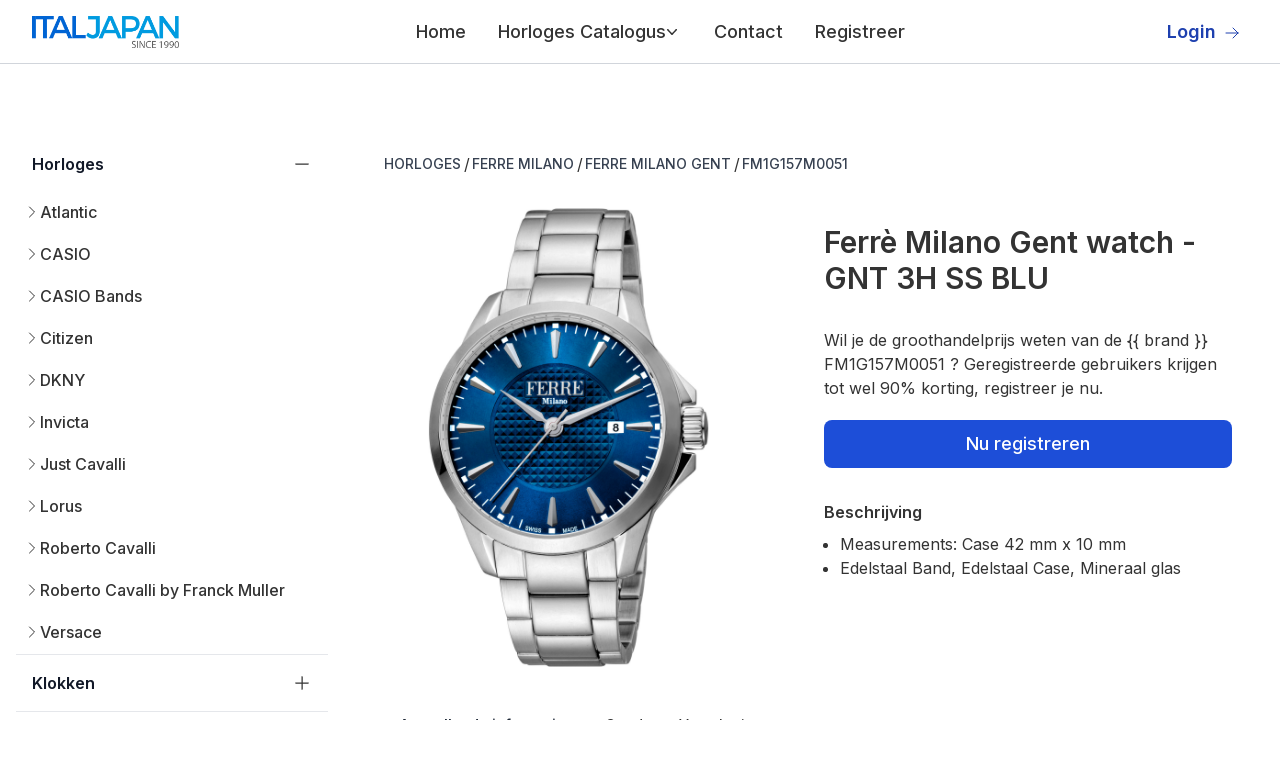

--- FILE ---
content_type: text/html; charset=utf-8
request_url: https://horlogesgroothandel.nl/horloges/ferre-milano/ferre-milano-gent/fm1g157m0051/
body_size: 11281
content:
<!DOCTYPE html><html lang="nl"><head><meta charSet="utf-8"/><meta name="viewport" content="width=device-width, initial-scale=1"/><link rel="preload" href="/_next/static/media/e4af272ccee01ff0-s.p.woff2" as="font" crossorigin="" type="font/woff2"/><link rel="preload" as="image" href="https://hosting.italjapan.it/web/logo-italjapan.webp"/><link rel="preload" as="image" href="https://hosting.italjapan.it/web/social/facebook.svg"/><link rel="preload" as="image" href="https://hosting.italjapan.it/web/social/linkedin.svg"/><link rel="preload" as="image" href="https://hosting.italjapan.it/web/social/youtube.svg"/><link rel="preload" as="image" href="https://hosting.italjapan.it/images/Ferre_Milano/2x3_main_image/FM1G157M0051.jpg"/><link rel="preload" as="image" href="https://hosting.italjapan.it/images/Ferre_Milano/1x1_main_image/FM1G156L0021.webp"/><link rel="preload" as="image" href="https://hosting.italjapan.it/images/Ferre_Milano/1x1_main_image/FM1G156L0031.webp"/><link rel="preload" as="image" href="https://hosting.italjapan.it/images/Ferre_Milano/1x1_main_image/FM1G156M0041.webp"/><link rel="preload" as="image" href="https://hosting.italjapan.it/images/Ferre_Milano/1x1_main_image/FM1G156M0051.webp"/><link rel="preload" as="image" href="https://hosting.italjapan.it/images/Ferre_Milano/1x1_main_image/FM1G156M0061.webp"/><link rel="stylesheet" href="/_next/static/css/a11bda8d0df4eac7.css" data-precedence="next"/><link rel="preload" as="script" fetchPriority="low" href="/_next/static/chunks/webpack-79a42e72bd7da0ec.js"/><script src="/_next/static/chunks/fd9d1056-48cacd3a38a8724b.js" async=""></script><script src="/_next/static/chunks/807-d9bc9d4c3ecefcaf.js" async=""></script><script src="/_next/static/chunks/main-app-8ca8734cc6410ad4.js" async=""></script><script src="/_next/static/chunks/972-d80011c22338fe5f.js" async=""></script><script src="/_next/static/chunks/914-7f647cd380fbe26d.js" async=""></script><script src="/_next/static/chunks/app/%5Blang%5D/layout-88eac2f6446b6f6a.js" async=""></script><script src="/_next/static/chunks/984-4fecd7ee8a301379.js" async=""></script><script src="/_next/static/chunks/app/%5Blang%5D/watches/%5B%5B...name%5D%5D/page-76dc397416f2a465.js" async=""></script><link rel="preload" href="https://cdn-cookieyes.com/client_data/3173744963fbad3aa2dc859a/script.js" as="script"/><link rel="preload" href="https://www.googletagmanager.com/gtag/js?id=G-P6QSNQQ4EK" as="script"/><link rel="preload" as="image" href="https://hosting.italjapan.it/images/Ferre_Milano/1x1_main_image/FM1G156M0071.webp"/><link rel="preload" as="image" href="https://hosting.italjapan.it/images/Ferre_Milano/1x1_main_image/FM1G157L0011.webp"/><link rel="preload" as="image" href="https://hosting.italjapan.it/images/Ferre_Milano/1x1_main_image/FM1G157L0021.webp"/><link rel="preload" as="image" href="https://hosting.italjapan.it/images/Ferre_Milano/1x1_main_image/FM1G157L0031.webp"/><link rel="preload" as="image" href="https://hosting.italjapan.it/images/Ferre_Milano/1x1_main_image/FM1G157M0041.webp"/><title>horlogesgroothandel Ferrè Milano Gent FM1G157M0051</title><meta name="description" content="horlogesgroothandel Ferrè Milano Gent FM1G157M0051"/><meta property="og:title" content="Ferrè Milano Gent FM1G157M0051 - horlogesgroothandel"/><meta property="og:description" content="horlogesgroothandel Ferrè Milano Gent FM1G157M0051"/><meta property="og:url" content="https://horlogesgroothandel.nl/horloges/ferre-milano/ferre-milano-gent/fm1g157m0051/"/><meta property="og:site_name" content="horlogesgroothandel"/><meta property="og:locale" content="nl"/><meta name="twitter:card" content="summary_large_image"/><meta name="twitter:title" content="Ferrè Milano Gent FM1G157M0051 - horlogesgroothandel"/><meta name="twitter:description" content="horlogesgroothandel Ferrè Milano Gent FM1G157M0051"/><link rel="icon" href="/favicon.ico" type="image/x-icon" sizes="32x32"/><meta name="next-size-adjust"/><script src="/_next/static/chunks/polyfills-42372ed130431b0a.js" noModule=""></script></head><body class="__className_f367f3"><header class="bg-white"><nav class="mx-auto flex max-w-screen-2xl items-center justify-between p-6 lg:px-8 h-16 border-b border-solid border-gray-300" aria-label="Global"><div class="flex lg:flex-1"><a class="-m-1.5 p-1.5" href="/"><img class="h-8 w-auto" src="https://hosting.italjapan.it/web/logo-italjapan.webp" alt="horlogesgroothandel"/></a></div><div class="flex lg:hidden"><button type="button" class="-m-2.5 inline-flex items-center justify-center rounded-md p-2.5 text-gray-700"><span class="sr-only">Open main menu</span><svg xmlns="http://www.w3.org/2000/svg" fill="none" viewBox="0 0 24 24" stroke-width="1.5" stroke="currentColor" aria-hidden="true" class="h-6 w-6"><path stroke-linecap="round" stroke-linejoin="round" d="M3.75 6.75h16.5M3.75 12h16.5m-16.5 5.25h16.5"></path></svg></button></div><div class="hidden lg:flex lg:gap-x-12"><ul class="text-lg font-medium ml-10 flex items-baseline space-x-8 list-none"><li><a class="block py-2 pl-3 pr-6  rounded md:bg-transparent  md:p-0 md:dark:text-blue-500 dark:bg-blue-600 md:dark:bg-transparent" href="/">Home</a></li><div class="relative" data-headlessui-state=""><button class="flex items-center gap-x-1 text-lg leading-6 focus:outline-none" type="button" aria-expanded="false" data-headlessui-state="">Horloges Catalogus<svg xmlns="http://www.w3.org/2000/svg" viewBox="0 0 20 20" fill="currentColor" aria-hidden="true" class="h-5 w-5 flex-none text-gray-400 -ml-1"><path fill-rule="evenodd" d="M5.23 7.21a.75.75 0 011.06.02L10 11.168l3.71-3.938a.75.75 0 111.08 1.04l-4.25 4.5a.75.75 0 01-1.08 0l-4.25-4.5a.75.75 0 01.02-1.06z" clip-rule="evenodd"></path></svg></button></div><div style="position:fixed;top:1px;left:1px;width:1px;height:0;padding:0;margin:-1px;overflow:hidden;clip:rect(0, 0, 0, 0);white-space:nowrap;border-width:0;display:none"></div><li><a class="block py-2 pl-3 pr-6  rounded md:bg-transparent  md:p-0 md:dark:text-blue-500 dark:bg-blue-600 md:dark:bg-transparent" href="/contact/">Contact</a></li><li><a class="block py-2 pl-3 pr-6  rounded md:bg-transparent  md:p-0 md:dark:text-blue-500 dark:bg-blue-600 md:dark:bg-transparent" href="/registreer/">Registreer</a></li></ul></div><div class="hidden lg:flex lg:flex-1 lg:justify-end"><a href="https://b2b.italjapan.it/" target="_blank" rel="noopener noreferrer" class="text-lg font-semibold leading-6 text-blue-800  inline-block mr-2">Login<svg xmlns="http://www.w3.org/2000/svg" fill="none" viewBox="0 0 24 24" stroke-width="1.5" stroke="#1e40af" aria-hidden="true" class="w-4 h-4 inline-block ml-2 text-blue-800"><path stroke-linecap="round" stroke-linejoin="round" d="M13.5 4.5L21 12m0 0l-7.5 7.5M21 12H3"></path></svg></a></div></nav><div style="position:fixed;top:1px;left:1px;width:1px;height:0;padding:0;margin:-1px;overflow:hidden;clip:rect(0, 0, 0, 0);white-space:nowrap;border-width:0;display:none"></div></header><div class="mt-14 max-w-screen-2xl mx-auto p-4"><div class="flex flex-col-reverse md:flex-row"><script type="application/ld+json">{"@context":"https://schema.org","@graph":[{"@type":["WebPage","ItemPage"],"@id":"https://horlogesgroothandel.nl/horloges/ferre-milano/ferre-milano-gent/fm1g157m0051/","url":"https://horlogesgroothandel.nl/horloges/ferre-milano/ferre-milano-gent/fm1g157m0051/","name":"Ferrè Milano Gent FM1G157M0051 - horlogesgroothandel","isPartOf":{"@id":"https://horlogesgroothandel.nl#website"},"about":{"@id":"https://horlogesgroothandel.nl#organization"},"primaryImageOfPage":{"@id":"https://horlogesgroothandel.nl/horloges/ferre-milano/ferre-milano-gent/fm1g157m0051/#primaryimage"},"image":{"@id":"https://horlogesgroothandel.nl/horloges/ferre-milano/ferre-milano-gent/fm1g157m0051/#primaryimage"},"thumbnailUrl":"","description":"Ferrè Milano Gent FM1G157M0051 - horlogesgroothandel","inLanguage":"nl","potentialAction":[{"@type":"BuyAction","target":"https://horlogesgroothandel.nl/horloges/ferre-milano/ferre-milano-gent/fm1g157m0051/"}]},{"@type":"WebSite","@id":"https://horlogesgroothandel.nl#website","url":"https://horlogesgroothandel.nl","name":"horlogesgroothandel","description":"Als toonaangevende horlogegroothandel biedt Italjapan een indrukwekkende selectie van meer dan 200.000 horloges groothandel voor wederverkopers. Ontdek ons brede assortiment merkhorloges, polshorloges en digitale horloges, allemaal op voorraad en klaar voor onmiddellijke verzending.","publisher":{"@id":"https://horlogesgroothandel.nl#organization"},"potentialAction":[{"@type":"SearchAction","target":{"@type":"EntryPoint","urlTemplate":"https://horlogesgroothandel.nl/?s={search_term_string}"},"query-input":"required name=search_term_string"}],"inLanguage":"nl"},{"@type":"Organization","@id":"https://horlogesgroothandel.nl#organization","name":"horlogesgroothandel","url":"https://horlogesgroothandel.nl","logo":{"@type":"ImageObject","inLanguage":"nl","@id":"https://horlogesgroothandel.nl/#/schema/logo/image/","url":"https://hosting.italjapan.it/web/logo-italjapan.webp","contentUrl":"https://hosting.italjapan.it/web/logo-italjapan.webp","caption":"horlogesgroothandel"},"image":{"@id":"https://horlogesgroothandel.nl/#/schema/logo/image/"}},{"@context":"https://schema.org","@type":"BreadcrumbList","@id":"https://horlogesgroothandel.nl/horloges/ferre-milano/ferre-milano-gent/fm1g157m0051/#breadcrumb","itemListElement":[{"@type":"ListItem","position":1,"name":"Horloges","item":"https://horlogesgroothandel.nl/horloges/"},{"@type":"ListItem","position":2,"name":"Ferre Milano","item":"https://horlogesgroothandel.nl/horloges/ferre-milano/"},{"@type":"ListItem","position":3,"name":"Ferre Milano Gent","item":"https://horlogesgroothandel.nl/horloges/ferre-milano/ferre-milano-gent/"},{"@type":"ListItem","position":4,"name":"FM1G157M0051"}]}]}</script><div class="w-full md:w-1/4"><div class="text-gray-600 border-b border-solid  border-gray-200"><a href="/horloges/"><div class=" mt-4 px-4 pb-2"><h3 class="-mx-2 -my-3 flow-root"><button class="flex w-full items-center justify-between bg-white px-2 py-3 text-gray-400 hover:text-gray-500"><span class="font-semibold text-gray-900">Horloges</span><span class="ml-6 flex items-center"><svg xmlns="http://www.w3.org/2000/svg" fill="none" viewBox="0 0 24 24" stroke-width="1.5" stroke="currentColor" aria-hidden="true" class="h-5 w-5"><path stroke-linecap="round" stroke-linejoin="round" d="M12 4.5v15m7.5-7.5h-15"></path></svg></span></button></h3></div></a><div class="pl-4 mb-2"></div></div><div class="text-gray-600 border-b border-solid  border-gray-200"><a href="/klokken/"><div class=" mt-4 px-4 pb-2"><h3 class="-mx-2 -my-3 flow-root"><button class="flex w-full items-center justify-between bg-white px-2 py-3 text-gray-400 hover:text-gray-500"><span class="font-semibold text-gray-900">Klokken</span><span class="ml-6 flex items-center"><svg xmlns="http://www.w3.org/2000/svg" fill="none" viewBox="0 0 24 24" stroke-width="1.5" stroke="currentColor" aria-hidden="true" class="h-5 w-5"><path stroke-linecap="round" stroke-linejoin="round" d="M12 4.5v15m7.5-7.5h-15"></path></svg></span></button></h3></div></a><div class="pl-4 mb-2"></div></div><div class="text-gray-600 border-b border-solid  border-gray-200"><a href="/sieraden/"><div class=" mt-4 px-4 pb-2"><h3 class="-mx-2 -my-3 flow-root"><button class="flex w-full items-center justify-between bg-white px-2 py-3 text-gray-400 hover:text-gray-500"><span class="font-semibold text-gray-900">Sieraden</span><span class="ml-6 flex items-center"><svg xmlns="http://www.w3.org/2000/svg" fill="none" viewBox="0 0 24 24" stroke-width="1.5" stroke="currentColor" aria-hidden="true" class="h-5 w-5"><path stroke-linecap="round" stroke-linejoin="round" d="M12 4.5v15m7.5-7.5h-15"></path></svg></span></button></h3></div></a><div class="pl-4 mb-2"></div></div><div class="text-gray-600 border-b border-solid  border-gray-200"><a href="/leer/"><div class=" mt-4 px-4 pb-2"><h3 class="-mx-2 -my-3 flow-root"><button class="flex w-full items-center justify-between bg-white px-2 py-3 text-gray-400 hover:text-gray-500"><span class="font-semibold text-gray-900">Leer</span><span class="ml-6 flex items-center"><svg xmlns="http://www.w3.org/2000/svg" fill="none" viewBox="0 0 24 24" stroke-width="1.5" stroke="currentColor" aria-hidden="true" class="h-5 w-5"><path stroke-linecap="round" stroke-linejoin="round" d="M12 4.5v15m7.5-7.5h-15"></path></svg></span></button></h3></div></a><div class="pl-4 mb-2"></div></div><div class="text-gray-600 border-b border-solid  border-gray-200"><a href="/horloge-batterijen/"><div class=" mt-4 px-4 pb-2"><h3 class="-mx-2 -my-3 flow-root"><button class="flex w-full items-center justify-between bg-white px-2 py-3 text-gray-400 hover:text-gray-500"><span class="font-semibold text-gray-900">Horloge batterijen</span><span class="ml-6 flex items-center"><svg xmlns="http://www.w3.org/2000/svg" fill="none" viewBox="0 0 24 24" stroke-width="1.5" stroke="currentColor" aria-hidden="true" class="h-5 w-5"><path stroke-linecap="round" stroke-linejoin="round" d="M12 4.5v15m7.5-7.5h-15"></path></svg></span></button></h3></div></a><div class="pl-4 mb-2"></div></div></div><div class="md:w-3/4 md:pl-14"><nav class="flex my-2" aria-label="Breadcrumb"><ol class="inline-flex items-center  flex-wrap"><li class="inline-flex items-center my-2"><a class="inline-flex items-center text-sm font-medium text-gray-700 hover:text-blue-600 dark:text-gray-400 dark:hover:text-white" href="/horloges/">HORLOGES</a> <span class="mx-[2.5px]">/</span></li><li class="inline-flex items-center my-2"><a class="inline-flex items-center text-sm font-medium text-gray-700 hover:text-blue-600 dark:text-gray-400 dark:hover:text-white" href="/horloges/ferre-milano/">FERRE MILANO</a> <span class="mx-[2.5px]">/</span></li><li class="inline-flex items-center my-2"><a class="inline-flex items-center text-sm font-medium text-gray-700 hover:text-blue-600 dark:text-gray-400 dark:hover:text-white" href="/horloges/ferre-milano/ferre-milano-gent/">FERRE MILANO GENT</a> <span class="mx-[2.5px]">/</span></li><li class="inline-flex text-sm font-medium text-gray-700 cursor-default">FM1G157M0051</li></ol></nav><div class="mt-6 flex md:pr-8 flex-col md:flex-row md:pl-8"><div class="md:w-1/2"><img class="md:w-3/4" width="666" height="1000" src="https://hosting.italjapan.it/images/Ferre_Milano/2x3_main_image/FM1G157M0051.jpg" alt="Watch Ferrè Milano Gent fm1g157m0051"/></div><div class="md:w-1/2"><h1 class="text-3xl font-semibold mt-4 mb-8">Ferrè Milano Gent watch - GNT 3H SS BLU</h1><p class="">Wil je de groothandelprijs weten van de {{ brand }} FM1G157M0051 ? Geregistreerde gebruikers krijgen tot wel 90% korting, registreer je nu.</p><a href="/registreer/"><button class="mt-5 w-full text-white bg-blue-700 hover:bg-blue-800 focus:ring-4 focus:ring-blue-300 font-medium rounded-lg text-lg px-5 py-2.5 mr-2 mb-2 dark:bg-blue-600 dark:hover:bg-blue-700 focus:outline-none dark:focus:ring-blue-800">Nu registreren</button></a><h4 class="font-semibold mt-6">Beschrijving</h4><ul class="list-disc pl-4 mt-2"><li> <!-- -->Measurements: Case 42 mm x 10 mm</li><li> <!-- -->Edelstaal Band, Edelstaal Case, Mineraal glas</li></ul><ul class="list-disc pl-4 mt-6"></ul><section aria-labelledby="policies-heading" class="mt-10"><h2 id="policies-heading" class="sr-only">Our Policies</h2><dl class="grid grid-cols-1 gap-6 sm:grid-cols-2 lg:grid-cols-1 xl:grid-cols-2"></dl></section></div></div><div><div class="mb-4 mt-8 border-b border-gray-200 dark:border-gray-700 "><ul class="flex flex-wrap -mb-px text-sm font-medium text-center text-gray-500 dark:text-gray-400"><li class="mr-2 cursor-pointer"><span class="font-semibold inline-flex items-center justify-center p-4 text-gray-800 border-b-4 border-gray-600 rounded-t-lg active dark:text-blue-500 dark:border-blue-500 group">Aanvullende informatie</span></li><li class="mr-2 cursor-pointer"><span class="inline-flex items-center justify-center p-4 border-b-2 border-transparent rounded-t-lg hover:text-gray-600 hover:border-gray-300 dark:hover:text-gray-300 group">Goederen Verzekering</span></li></ul></div><div class="relative overflow-x-auto shadow-md sm:rounded-lg px-4 py-2"><table class="min-w-full divide-y divide-gray-300"><tbody class="divide-y divide-gray-200"><tr><td class="whitespace-nowrap py-4 pl-4 pr-3 text-sm font-medium text-gray-900 sm:pl-0">Artikel</td><td class="whitespace-nowrap px-3 py-4 text-sm text-gray-500">FM1G157M0051</td></tr><tr><td class="whitespace-nowrap py-4 pl-4 pr-3 text-sm font-medium text-gray-900 sm:pl-0">Merk</td><td class="whitespace-nowrap px-3 py-4 text-sm text-gray-500">Ferrè Milano</td></tr><tr><td class="whitespace-nowrap py-4 pl-4 pr-3 text-sm font-medium text-gray-900 sm:pl-0">Limited Edition</td><td class="whitespace-nowrap px-3 py-4 text-sm text-gray-500">Geen</td></tr><tr><td class="whitespace-nowrap py-4 pl-4 pr-3 text-sm font-medium text-gray-900 sm:pl-0">Weight (gr)</td><td class="whitespace-nowrap px-3 py-4 text-sm text-gray-500">134</td></tr><tr><td class="whitespace-nowrap py-4 pl-4 pr-3 text-sm font-medium text-gray-900 sm:pl-0">Geslacht</td><td class="whitespace-nowrap px-3 py-4 text-sm text-gray-500">Mannelijk</td></tr><tr><td class="whitespace-nowrap py-4 pl-4 pr-3 text-sm font-medium text-gray-900 sm:pl-0">Leeftijd</td><td class="whitespace-nowrap px-3 py-4 text-sm text-gray-500">Adult</td></tr><tr><td class="whitespace-nowrap py-4 pl-4 pr-3 text-sm font-medium text-gray-900 sm:pl-0">Stijl</td><td class="whitespace-nowrap px-3 py-4 text-sm text-gray-500">Mode</td></tr><tr><td class="whitespace-nowrap py-4 pl-4 pr-3 text-sm font-medium text-gray-900 sm:pl-0">Type uurwerk</td><td class="whitespace-nowrap px-3 py-4 text-sm text-gray-500">Quartz</td></tr><tr><td class="whitespace-nowrap py-4 pl-4 pr-3 text-sm font-medium text-gray-900 sm:pl-0">Type Displat</td><td class="whitespace-nowrap px-3 py-4 text-sm text-gray-500">Analoog</td></tr><tr><td class="whitespace-nowrap py-4 pl-4 pr-3 text-sm font-medium text-gray-900 sm:pl-0">Kalender</td><td class="whitespace-nowrap px-3 py-4 text-sm text-gray-500">Datum</td></tr><tr><td class="whitespace-nowrap py-4 pl-4 pr-3 text-sm font-medium text-gray-900 sm:pl-0">Case Material 1</td><td class="whitespace-nowrap px-3 py-4 text-sm text-gray-500">Edelstaal</td></tr><tr><td class="whitespace-nowrap py-4 pl-4 pr-3 text-sm font-medium text-gray-900 sm:pl-0">Case Color 1</td><td class="whitespace-nowrap px-3 py-4 text-sm text-gray-500">Silver grey</td></tr><tr><td class="whitespace-nowrap py-4 pl-4 pr-3 text-sm font-medium text-gray-900 sm:pl-0">Case Diameter (mm)</td><td class="whitespace-nowrap px-3 py-4 text-sm text-gray-500">42</td></tr><tr><td class="whitespace-nowrap py-4 pl-4 pr-3 text-sm font-medium text-gray-900 sm:pl-0">Case Thickness (mm)</td><td class="whitespace-nowrap px-3 py-4 text-sm text-gray-500">10</td></tr><tr><td class="whitespace-nowrap py-4 pl-4 pr-3 text-sm font-medium text-gray-900 sm:pl-0">Waterdichtheid</td><td class="whitespace-nowrap px-3 py-4 text-sm text-gray-500">10 ATM</td></tr><tr><td class="whitespace-nowrap py-4 pl-4 pr-3 text-sm font-medium text-gray-900 sm:pl-0">Crystal</td><td class="whitespace-nowrap px-3 py-4 text-sm text-gray-500">Mineraal</td></tr><tr><td class="whitespace-nowrap py-4 pl-4 pr-3 text-sm font-medium text-gray-900 sm:pl-0">Crown</td><td class="whitespace-nowrap px-3 py-4 text-sm text-gray-500">Pull &amp; Push</td></tr><tr><td class="whitespace-nowrap py-4 pl-4 pr-3 text-sm font-medium text-gray-900 sm:pl-0">Band Material 1</td><td class="whitespace-nowrap px-3 py-4 text-sm text-gray-500">Edelstaal</td></tr><tr><td class="whitespace-nowrap py-4 pl-4 pr-3 text-sm font-medium text-gray-900 sm:pl-0">Band Color 1</td><td class="whitespace-nowrap px-3 py-4 text-sm text-gray-500">Silver grey</td></tr><tr><td class="whitespace-nowrap py-4 pl-4 pr-3 text-sm font-medium text-gray-900 sm:pl-0">Band Lenght (cm)</td><td class="whitespace-nowrap px-3 py-4 text-sm text-gray-500">19</td></tr><tr><td class="whitespace-nowrap py-4 pl-4 pr-3 text-sm font-medium text-gray-900 sm:pl-0">Band Width (mm)</td><td class="whitespace-nowrap px-3 py-4 text-sm text-gray-500">20</td></tr><tr><td class="whitespace-nowrap py-4 pl-4 pr-3 text-sm font-medium text-gray-900 sm:pl-0">Closure</td><td class="whitespace-nowrap px-3 py-4 text-sm text-gray-500">Butterfly Deployant Clasp with Push-Button</td></tr><tr><td class="whitespace-nowrap py-4 pl-4 pr-3 text-sm font-medium text-gray-900 sm:pl-0">Dial Color 1</td><td class="whitespace-nowrap px-3 py-4 text-sm text-gray-500">Blauw</td></tr><tr><td class="whitespace-nowrap py-4 pl-4 pr-3 text-sm font-medium text-gray-900 sm:pl-0">Luminous Hands</td><td class="whitespace-nowrap px-3 py-4 text-sm text-gray-500">Geen</td></tr><tr><td class="whitespace-nowrap py-4 pl-4 pr-3 text-sm font-medium text-gray-900 sm:pl-0">Luminous Indexes</td><td class="whitespace-nowrap px-3 py-4 text-sm text-gray-500">Geen</td></tr></tbody></table></div></div><div class="mt-6 grid grid-cols-2 md:grid-cols-3 lg:grid-cols-4 gap-x-4 gap-y-8"><div><a href="/horloges/ferre-milano/ferre-milano-gent/fm1g156l0021/"><div class="relative"><div class="p-5 border-2 border-gray-200 border-solid relative  w-full overflow-hidden rounded-lg"><img src="https://hosting.italjapan.it/images/Ferre_Milano/1x1_main_image/FM1G156L0021.webp" alt="Watch Ferrè Milano Gent fm1g156l0021" width="666" height="666" class=" h-full w-full object-cover object-center"/></div><div class="relative mt-4"><h3 class="text-sm font-medium text-gray-900">Ferrè Milano Gent</h3><p class="mt-1 text-sm text-gray-500">FM1G156L0021</p></div></div></a><div class="mt-2"><a href="/registreer/"><button type="button" class="my-2 w-full text-white bg-blue-700 hover:bg-blue-800 focus:ring-4 focus:ring-blue-300 font-medium rounded-lg text-sm px-5 py-2.5 mr-2 mb-2 dark:bg-blue-600 dark:hover:bg-blue-700 focus:outline-none dark:focus:ring-blue-800">Nu registreren</button></a></div></div><div><a href="/horloges/ferre-milano/ferre-milano-gent/fm1g156l0031/"><div class="relative"><div class="p-5 border-2 border-gray-200 border-solid relative  w-full overflow-hidden rounded-lg"><img src="https://hosting.italjapan.it/images/Ferre_Milano/1x1_main_image/FM1G156L0031.webp" alt="Watch Ferrè Milano Gent fm1g156l0031" width="666" height="666" class=" h-full w-full object-cover object-center"/></div><div class="relative mt-4"><h3 class="text-sm font-medium text-gray-900">Ferrè Milano Gent</h3><p class="mt-1 text-sm text-gray-500">FM1G156L0031</p></div></div></a><div class="mt-2"><a href="/registreer/"><button type="button" class="my-2 w-full text-white bg-blue-700 hover:bg-blue-800 focus:ring-4 focus:ring-blue-300 font-medium rounded-lg text-sm px-5 py-2.5 mr-2 mb-2 dark:bg-blue-600 dark:hover:bg-blue-700 focus:outline-none dark:focus:ring-blue-800">Nu registreren</button></a></div></div><div><a href="/horloges/ferre-milano/ferre-milano-gent/fm1g156m0041/"><div class="relative"><div class="p-5 border-2 border-gray-200 border-solid relative  w-full overflow-hidden rounded-lg"><img src="https://hosting.italjapan.it/images/Ferre_Milano/1x1_main_image/FM1G156M0041.webp" alt="Watch Ferrè Milano Gent fm1g156m0041" width="666" height="666" class=" h-full w-full object-cover object-center"/></div><div class="relative mt-4"><h3 class="text-sm font-medium text-gray-900">Ferrè Milano Gent</h3><p class="mt-1 text-sm text-gray-500">FM1G156M0041</p></div></div></a><div class="mt-2"><a href="/registreer/"><button type="button" class="my-2 w-full text-white bg-blue-700 hover:bg-blue-800 focus:ring-4 focus:ring-blue-300 font-medium rounded-lg text-sm px-5 py-2.5 mr-2 mb-2 dark:bg-blue-600 dark:hover:bg-blue-700 focus:outline-none dark:focus:ring-blue-800">Nu registreren</button></a></div></div><div><a href="/horloges/ferre-milano/ferre-milano-gent/fm1g156m0051/"><div class="relative"><div class="p-5 border-2 border-gray-200 border-solid relative  w-full overflow-hidden rounded-lg"><img src="https://hosting.italjapan.it/images/Ferre_Milano/1x1_main_image/FM1G156M0051.webp" alt="Watch Ferrè Milano Gent fm1g156m0051" width="666" height="666" class=" h-full w-full object-cover object-center"/></div><div class="relative mt-4"><h3 class="text-sm font-medium text-gray-900">Ferrè Milano Gent</h3><p class="mt-1 text-sm text-gray-500">FM1G156M0051</p></div></div></a><div class="mt-2"><a href="/registreer/"><button type="button" class="my-2 w-full text-white bg-blue-700 hover:bg-blue-800 focus:ring-4 focus:ring-blue-300 font-medium rounded-lg text-sm px-5 py-2.5 mr-2 mb-2 dark:bg-blue-600 dark:hover:bg-blue-700 focus:outline-none dark:focus:ring-blue-800">Nu registreren</button></a></div></div><div><a href="/horloges/ferre-milano/ferre-milano-gent/fm1g156m0061/"><div class="relative"><div class="p-5 border-2 border-gray-200 border-solid relative  w-full overflow-hidden rounded-lg"><img src="https://hosting.italjapan.it/images/Ferre_Milano/1x1_main_image/FM1G156M0061.webp" alt="Watch Ferrè Milano Gent fm1g156m0061" width="666" height="666" class=" h-full w-full object-cover object-center"/></div><div class="relative mt-4"><h3 class="text-sm font-medium text-gray-900">Ferrè Milano Gent</h3><p class="mt-1 text-sm text-gray-500">FM1G156M0061</p></div></div></a><div class="mt-2"><a href="/registreer/"><button type="button" class="my-2 w-full text-white bg-blue-700 hover:bg-blue-800 focus:ring-4 focus:ring-blue-300 font-medium rounded-lg text-sm px-5 py-2.5 mr-2 mb-2 dark:bg-blue-600 dark:hover:bg-blue-700 focus:outline-none dark:focus:ring-blue-800">Nu registreren</button></a></div></div><div><a href="/horloges/ferre-milano/ferre-milano-gent/fm1g156m0071/"><div class="relative"><div class="p-5 border-2 border-gray-200 border-solid relative  w-full overflow-hidden rounded-lg"><img src="https://hosting.italjapan.it/images/Ferre_Milano/1x1_main_image/FM1G156M0071.webp" alt="Watch Ferrè Milano Gent fm1g156m0071" width="666" height="666" class=" h-full w-full object-cover object-center"/></div><div class="relative mt-4"><h3 class="text-sm font-medium text-gray-900">Ferrè Milano Gent</h3><p class="mt-1 text-sm text-gray-500">FM1G156M0071</p></div></div></a><div class="mt-2"><a href="/registreer/"><button type="button" class="my-2 w-full text-white bg-blue-700 hover:bg-blue-800 focus:ring-4 focus:ring-blue-300 font-medium rounded-lg text-sm px-5 py-2.5 mr-2 mb-2 dark:bg-blue-600 dark:hover:bg-blue-700 focus:outline-none dark:focus:ring-blue-800">Nu registreren</button></a></div></div><div><a href="/horloges/ferre-milano/ferre-milano-gent/fm1g157l0011/"><div class="relative"><div class="p-5 border-2 border-gray-200 border-solid relative  w-full overflow-hidden rounded-lg"><img src="https://hosting.italjapan.it/images/Ferre_Milano/1x1_main_image/FM1G157L0011.webp" alt="Watch Ferrè Milano Gent fm1g157l0011" width="666" height="666" class=" h-full w-full object-cover object-center"/></div><div class="relative mt-4"><h3 class="text-sm font-medium text-gray-900">Ferrè Milano Gent</h3><p class="mt-1 text-sm text-gray-500">FM1G157L0011</p></div></div></a><div class="mt-2"><a href="/registreer/"><button type="button" class="my-2 w-full text-white bg-blue-700 hover:bg-blue-800 focus:ring-4 focus:ring-blue-300 font-medium rounded-lg text-sm px-5 py-2.5 mr-2 mb-2 dark:bg-blue-600 dark:hover:bg-blue-700 focus:outline-none dark:focus:ring-blue-800">Nu registreren</button></a></div></div><div><a href="/horloges/ferre-milano/ferre-milano-gent/fm1g157l0021/"><div class="relative"><div class="p-5 border-2 border-gray-200 border-solid relative  w-full overflow-hidden rounded-lg"><img src="https://hosting.italjapan.it/images/Ferre_Milano/1x1_main_image/FM1G157L0021.webp" alt="Watch Ferrè Milano Gent fm1g157l0021" width="666" height="666" class=" h-full w-full object-cover object-center"/></div><div class="relative mt-4"><h3 class="text-sm font-medium text-gray-900">Ferrè Milano Gent</h3><p class="mt-1 text-sm text-gray-500">FM1G157L0021</p></div></div></a><div class="mt-2"><a href="/registreer/"><button type="button" class="my-2 w-full text-white bg-blue-700 hover:bg-blue-800 focus:ring-4 focus:ring-blue-300 font-medium rounded-lg text-sm px-5 py-2.5 mr-2 mb-2 dark:bg-blue-600 dark:hover:bg-blue-700 focus:outline-none dark:focus:ring-blue-800">Nu registreren</button></a></div></div><div><a href="/horloges/ferre-milano/ferre-milano-gent/fm1g157l0031/"><div class="relative"><div class="p-5 border-2 border-gray-200 border-solid relative  w-full overflow-hidden rounded-lg"><img src="https://hosting.italjapan.it/images/Ferre_Milano/1x1_main_image/FM1G157L0031.webp" alt="Watch Ferrè Milano Gent fm1g157l0031" width="666" height="666" class=" h-full w-full object-cover object-center"/></div><div class="relative mt-4"><h3 class="text-sm font-medium text-gray-900">Ferrè Milano Gent</h3><p class="mt-1 text-sm text-gray-500">FM1G157L0031</p></div></div></a><div class="mt-2"><a href="/registreer/"><button type="button" class="my-2 w-full text-white bg-blue-700 hover:bg-blue-800 focus:ring-4 focus:ring-blue-300 font-medium rounded-lg text-sm px-5 py-2.5 mr-2 mb-2 dark:bg-blue-600 dark:hover:bg-blue-700 focus:outline-none dark:focus:ring-blue-800">Nu registreren</button></a></div></div><div><a href="/horloges/ferre-milano/ferre-milano-gent/fm1g157m0041/"><div class="relative"><div class="p-5 border-2 border-gray-200 border-solid relative  w-full overflow-hidden rounded-lg"><img src="https://hosting.italjapan.it/images/Ferre_Milano/1x1_main_image/FM1G157M0041.webp" alt="Watch Ferrè Milano Gent fm1g157m0041" width="666" height="666" class=" h-full w-full object-cover object-center"/></div><div class="relative mt-4"><h3 class="text-sm font-medium text-gray-900">Ferrè Milano Gent</h3><p class="mt-1 text-sm text-gray-500">FM1G157M0041</p></div></div></a><div class="mt-2"><a href="/registreer/"><button type="button" class="my-2 w-full text-white bg-blue-700 hover:bg-blue-800 focus:ring-4 focus:ring-blue-300 font-medium rounded-lg text-sm px-5 py-2.5 mr-2 mb-2 dark:bg-blue-600 dark:hover:bg-blue-700 focus:outline-none dark:focus:ring-blue-800">Nu registreren</button></a></div></div></div></div></div><footer class="bg-white" aria-labelledby="footer-heading"><div class="mx-auto max-w-screen-2xl pb-8 pt-16 sm:pt-24 lg:pt-32"><div class="rounded-md xl:grid xl:grid-cols-3 xl:gap-8 bg-[#F4F4F4] px-4 py-8 lg:py-10 lg:px-24"><div class="space-y-8"><img class="h-7" alt="horlogesgroothandel" src="https://hosting.italjapan.it/web/logo-italjapan.webp"/><p class="text-sm leading-6 text-gray-600">Italjapan S.r.l. Wholesale Watches is uw prijsleider in groothandel horloges en officiële horloge distributie.</p><div class="flex justify-start mt-4 w-fit space-x-6 sm:mt-0 "><a href="https://www.facebook.com/italjapan" class="text-gray-500 hover:text-gray-900 dark:hover:text-white"><img width="1120" height="243" alt="Facebook" src="https://hosting.italjapan.it/web/social/facebook.svg" class="w-5 h-5"/></a><a href="https://it.linkedin.com/company/italjapan-s-r-l-" class="text-gray-500 hover:text-gray-900 dark:hover:text-white"><img width="1120" height="243" alt="LinkedIn" src="https://hosting.italjapan.it/web/social/linkedin.svg" class="w-5 h-5"/></a><a href="https://www.youtube.com/channel/UCT1XpHQrppBLQiJNuS5oXBQ" class="text-gray-500 hover:text-gray-900 dark:hover:text-white"><img width="1120" height="243" alt="YouTube" src="https://hosting.italjapan.it/web/social/youtube.svg" class="w-5 h-5"/></a></div></div><div class="mt-16 grid grid-cols-1 gap-8 xl:col-span-2 xl:mt-0"><div class="grid grid-cols-2 md:gap-8 gap-y-6"><div class=""><h3 class="text-sm font-semibold leading-6 text-gray-900">SNELLE LINKS</h3><ul role="list" class="mt-2 space-y-2"><li class="mt-0"><a href="/" class="text-sm text-gray-600 hover:text-gray-900">Home</a></li><li class="mt-0"><a href="/registreer/" class="text-sm text-gray-600 hover:text-gray-900">Registreer</a></li><li class="mt-0"><a href="/over-ons/" class="text-sm text-gray-600 hover:text-gray-900">Over ons</a></li><li class="mt-0"><a href="/privacy/" class="text-sm text-gray-600 hover:text-gray-900">Policy Privacy</a></li></ul></div><div class=""><h3 class="text-sm font-semibold leading-6 text-gray-900">ONZE MERKEN</h3><ul role="list" class="mt-2 space-y-2"><li class="mt-0"><a href="/horloges/casio/" class="text-sm text-gray-600 hover:text-gray-900">Casio</a></li><li class="mt-0"><a href="/horloges/seiko/" class="text-sm text-gray-600 hover:text-gray-900">Seiko</a></li><li class="mt-0"><a href="/horloges/calvin-klein/" class="text-sm text-gray-600 hover:text-gray-900">Calvin Klein</a></li><li class="mt-0"><a href="/pagina/horloge-groothandel/" class="text-sm text-gray-600 hover:text-gray-900">Horloge Groothandel</a></li></ul></div></div></div></div><div class="mt-4 sm:mt-4 lg:mt-8 lg:flex lg:justify-between"><div class="text-xs leading-5 text-gray-500">Italjapan S.r.l. - Via Caracciolo 15 - 80122 Napoli (NA) ITALY P.IVA/ C.F.: IT08386791217 - Nr. REA: NA 953805 - Cap. Soc.: €. 60.000,00</div><div class="text-xs leading-5 text-blue-500">v<!-- -->1.0.2</div></div></div></footer></div><script src="/_next/static/chunks/webpack-79a42e72bd7da0ec.js" async=""></script><script>(self.__next_f=self.__next_f||[]).push([0]);self.__next_f.push([2,null])</script><script>self.__next_f.push([1,"1:HL[\"/_next/static/media/e4af272ccee01ff0-s.p.woff2\",\"font\",{\"crossOrigin\":\"\",\"type\":\"font/woff2\"}]\n2:HL[\"/_next/static/css/a11bda8d0df4eac7.css\",\"style\"]\n"])</script><script>self.__next_f.push([1,"3:I[2846,[],\"\"]\n6:I[4707,[],\"\"]\n9:I[6423,[],\"\"]\nc:I[1060,[],\"\"]\n7:[\"lang\",\"honl\",\"d\"]\n8:[\"name\",\"ferre-milano/ferre-milano-gent/fm1g157m0051\",\"oc\"]\nd:[]\n"])</script><script>self.__next_f.push([1,"0:[\"$\",\"$L3\",null,{\"buildId\":\"G5Fq-hXDq8om_XhIjOAon\",\"assetPrefix\":\"\",\"urlParts\":[\"\",\"honl\",\"watches\",\"ferre-milano\",\"ferre-milano-gent\",\"fm1g157m0051\"],\"initialTree\":[\"\",{\"children\":[[\"lang\",\"honl\",\"d\"],{\"children\":[\"watches\",{\"children\":[[\"name\",\"ferre-milano/ferre-milano-gent/fm1g157m0051\",\"oc\"],{\"children\":[\"__PAGE__\",{}]}]}]},\"$undefined\",\"$undefined\",true]}],\"initialSeedData\":[\"\",{\"children\":[[\"lang\",\"honl\",\"d\"],{\"children\":[\"watches\",{\"children\":[[\"name\",\"ferre-milano/ferre-milano-gent/fm1g157m0051\",\"oc\"],{\"children\":[\"__PAGE__\",{},[[\"$L4\",\"$L5\",null],null],null]},[null,[\"$\",\"$L6\",null,{\"parallelRouterKey\":\"children\",\"segmentPath\":[\"children\",\"$7\",\"children\",\"watches\",\"children\",\"$8\",\"children\"],\"error\":\"$undefined\",\"errorStyles\":\"$undefined\",\"errorScripts\":\"$undefined\",\"template\":[\"$\",\"$L9\",null,{}],\"templateStyles\":\"$undefined\",\"templateScripts\":\"$undefined\",\"notFound\":\"$undefined\",\"notFoundStyles\":\"$undefined\"}]],null]},[null,[\"$\",\"$L6\",null,{\"parallelRouterKey\":\"children\",\"segmentPath\":[\"children\",\"$7\",\"children\",\"watches\",\"children\"],\"error\":\"$undefined\",\"errorStyles\":\"$undefined\",\"errorScripts\":\"$undefined\",\"template\":[\"$\",\"$L9\",null,{}],\"templateStyles\":\"$undefined\",\"templateScripts\":\"$undefined\",\"notFound\":\"$undefined\",\"notFoundStyles\":\"$undefined\"}]],null]},[[[[\"$\",\"link\",\"0\",{\"rel\":\"stylesheet\",\"href\":\"/_next/static/css/a11bda8d0df4eac7.css\",\"precedence\":\"next\",\"crossOrigin\":\"$undefined\"}]],\"$La\"],null],null]},[null,[\"$\",\"$L6\",null,{\"parallelRouterKey\":\"children\",\"segmentPath\":[\"children\"],\"error\":\"$undefined\",\"errorStyles\":\"$undefined\",\"errorScripts\":\"$undefined\",\"template\":[\"$\",\"$L9\",null,{}],\"templateStyles\":\"$undefined\",\"templateScripts\":\"$undefined\",\"notFound\":[[\"$\",\"title\",null,{\"children\":\"404: This page could not be found.\"}],[\"$\",\"div\",null,{\"style\":{\"fontFamily\":\"system-ui,\\\"Segoe UI\\\",Roboto,Helvetica,Arial,sans-serif,\\\"Apple Color Emoji\\\",\\\"Segoe UI Emoji\\\"\",\"height\":\"100vh\",\"textAlign\":\"center\",\"display\":\"flex\",\"flexDirection\":\"column\",\"alignItems\":\"center\",\"justifyContent\":\"center\"},\"children\":[\"$\",\"div\",null,{\"children\":[[\"$\",\"style\",null,{\"dangerouslySetInnerHTML\":{\"__html\":\"body{color:#000;background:#fff;margin:0}.next-error-h1{border-right:1px solid rgba(0,0,0,.3)}@media (prefers-color-scheme:dark){body{color:#fff;background:#000}.next-error-h1{border-right:1px solid rgba(255,255,255,.3)}}\"}}],[\"$\",\"h1\",null,{\"className\":\"next-error-h1\",\"style\":{\"display\":\"inline-block\",\"margin\":\"0 20px 0 0\",\"padding\":\"0 23px 0 0\",\"fontSize\":24,\"fontWeight\":500,\"verticalAlign\":\"top\",\"lineHeight\":\"49px\"},\"children\":\"404\"}],[\"$\",\"div\",null,{\"style\":{\"display\":\"inline-block\"},\"children\":[\"$\",\"h2\",null,{\"style\":{\"fontSize\":14,\"fontWeight\":400,\"lineHeight\":\"49px\",\"margin\":0},\"children\":\"This page could not be found.\"}]}]]}]}]],\"notFoundStyles\":[]}]],null],\"couldBeIntercepted\":false,\"initialHead\":[null,\"$Lb\"],\"globalErrorComponent\":\"$c\",\"missingSlots\":\"$Wd\"}]\n"])</script><script>self.__next_f.push([1,"e:I[8003,[\"972\",\"static/chunks/972-d80011c22338fe5f.js\",\"914\",\"static/chunks/914-7f647cd380fbe26d.js\",\"84\",\"static/chunks/app/%5Blang%5D/layout-88eac2f6446b6f6a.js\"],\"\"]\nf:I[6570,[\"972\",\"static/chunks/972-d80011c22338fe5f.js\",\"914\",\"static/chunks/914-7f647cd380fbe26d.js\",\"84\",\"static/chunks/app/%5Blang%5D/layout-88eac2f6446b6f6a.js\"],\"default\"]\n"])</script><script>self.__next_f.push([1,"a:[\"$\",\"html\",null,{\"lang\":\"nl\",\"children\":[[\"$\",\"head\",null,{\"children\":[[\"$\",\"$Le\",null,{\"id\":\"cookieyes\",\"type\":\"text/javascript\",\"src\":\"https://cdn-cookieyes.com/client_data/3173744963fbad3aa2dc859a/script.js\"}],[\"$\",\"$Le\",null,{\"type\":\"text/javascript\",\"src\":\"https://www.googletagmanager.com/gtag/js?id=G-P6QSNQQ4EK\"}],[\"$\",\"$Le\",null,{\"id\":\"ga_script\",\"dangerouslySetInnerHTML\":{\"__html\":\"window.dataLayer = window.dataLayer || [];\\n  function gtag(){dataLayer.push(arguments);}\\n  gtag('js', new Date());\\n\\n  gtag('config', 'G-P6QSNQQ4EK');\"}}]]}],[\"$\",\"body\",null,{\"className\":\"__className_f367f3\",\"children\":[[\"$\",\"$Lf\",null,{\"appbarData\":{\"appBarLogo\":\"https://hosting.italjapan.it/web/logo-italjapan.webp\",\"appBarLogoAlt\":\"horlogesgroothandel\",\"navBar\":[{\"label\":\"Home\",\"link\":\"/\"},{\"label\":\"Horloges Catalogus\",\"link\":\"/horloges-catalogus/\",\"dropdownLinks\":[{\"label\":\"Alle\",\"link\":\"/horloges-catalogus/\"},{\"label\":\"Atlantic\",\"link\":\"/horloges/atlantic/\"},{\"label\":\"CASIO\",\"link\":\"/horloges/casio/\",\"children\":[{\"label\":\"CASIO Sports\",\"link\":\"/horloges/casio/casio-sports/\"},{\"label\":\"CASIO Collection\",\"link\":\"/horloges/casio/casio-collection/\"},{\"label\":\"CASIO Wave-Ceptor\",\"link\":\"/horloges/casio/casio-wave-ceptor/\"},{\"label\":\"CASIO Sheen\",\"link\":\"/horloges/casio/casio-sheen/\"},{\"label\":\"CASIO Retro Vintage\",\"link\":\"/horloges/casio/casio-retro-vintage/\"},{\"label\":\"CASIO Pro-Trek\",\"link\":\"/horloges/casio/casio-pro-trek/\"},{\"label\":\"CASIO G-Shock\",\"link\":\"/horloges/casio/casio-g-shock/\"},{\"label\":\"CASIO Edifice\",\"link\":\"/horloges/casio/casio-edifice/\"},{\"label\":\"CASIO Databank\",\"link\":\"/horloges/casio/casio-databank/\"}]},{\"label\":\"CASIO Bands\",\"link\":\"/horloges/casio-bands/\"},{\"label\":\"Citizen\",\"link\":\"/horloges/citizen/\"},{\"label\":\"DKNY\",\"link\":\"/horloges/dkny/\"},{\"label\":\"Invicta\",\"link\":\"/horloges/invicta/\",\"children\":[{\"label\":\"Invicta Automatic\",\"link\":\"/horloges/invicta/invicta-automatic/\"},{\"label\":\"Invicta Quartz\",\"link\":\"/horloges/invicta/invicta-quartz/\"}]},{\"label\":\"Just Cavalli\",\"link\":\"/horloges/just-cavalli/\",\"children\":[{\"label\":\"Just Cavalli Gent\",\"link\":\"/horloges/just-cavalli/just-cavalli-gent/\"},{\"label\":\"Just Cavalli Lady\",\"link\":\"/horloges/just-cavalli/just-cavalli-lady/\"},{\"label\":\"Just Cavalli Lady Snake\",\"link\":\"/horloges/just-cavalli/just-cavalli-lady-snake/\"}]},{\"label\":\"Lorus\",\"link\":\"/horloges/lorus/\"},{\"label\":\"Roberto Cavalli\",\"link\":\"/horloges/roberto-cavalli/\"},{\"label\":\"Roberto Cavalli by Franck Muller\",\"link\":\"/horloges/roberto-cavalli-by-franck-muller/\"},{\"label\":\"Versace\",\"link\":\"/horloges/versace/\"}]},{\"label\":\"Contact\",\"link\":\"/contact/\"},{\"label\":\"Registreer\",\"link\":\"/registreer/\"},{\"label\":\"Login\",\"link\":\"https://b2b.italjapan.it/\"}]}}],[\"$\",\"div\",null,{\"className\":\"mt-14 max-w-screen-2xl mx-auto p-4\",\"children\":[[\"$\",\"$L6\",null,{\"parallelRouterKey\":\"children\",\"segmentPath\":[\"children\",\"$7\",\"children\"],\"error\":\"$undefined\",\"errorStyles\":\"$undefined\",\"errorScripts\":\"$undefined\",\"template\":[\"$\",\"$L9\",null,{}],\"templateStyles\":\"$undefined\",\"templateScripts\":\"$undefined\",\"notFound\":\"$undefined\",\"notFoundStyles\":\"$undefined\"}],[\"$\",\"footer\",null,{\"className\":\"bg-white\",\"aria-labelledby\":\"footer-heading\",\"children\":[\"$\",\"div\",null,{\"className\":\"mx-auto max-w-screen-2xl pb-8 pt-16 sm:pt-24 lg:pt-32\",\"children\":[[\"$\",\"div\",null,{\"className\":\"rounded-md xl:grid xl:grid-cols-3 xl:gap-8 bg-[#F4F4F4] px-4 py-8 lg:py-10 lg:px-24\",\"children\":[[\"$\",\"div\",null,{\"className\":\"space-y-8\",\"children\":[[\"$\",\"img\",null,{\"className\":\"h-7\",\"alt\":\"horlogesgroothandel\",\"src\":\"https://hosting.italjapan.it/web/logo-italjapan.webp\"}],[\"$\",\"p\",null,{\"className\":\"text-sm leading-6 text-gray-600\",\"children\":\"Italjapan S.r.l. Wholesale Watches is uw prijsleider in groothandel horloges en officiële horloge distributie.\"}],[\"$\",\"div\",null,{\"className\":\"flex justify-start mt-4 w-fit space-x-6 sm:mt-0 \",\"children\":[[\"$\",\"a\",\"https://www.facebook.com/italjapan\",{\"href\":\"https://www.facebook.com/italjapan\",\"className\":\"text-gray-500 hover:text-gray-900 dark:hover:text-white\",\"children\":[\"$\",\"img\",null,{\"width\":1120,\"height\":243,\"alt\":\"Facebook\",\"src\":\"https://hosting.italjapan.it/web/social/facebook.svg\",\"className\":\"w-5 h-5\"}]}],[\"$\",\"a\",\"https://it.linkedin.com/company/italjapan-s-r-l-\",{\"href\":\"https://it.linkedin.com/company/italjapan-s-r-l-\",\"className\":\"text-gray-500 hover:text-gray-900 dark:hover:text-white\",\"children\":[\"$\",\"img\",null,{\"width\":1120,\"height\":243,\"alt\":\"LinkedIn\",\"src\":\"https://hosting.italjapan.it/web/social/linkedin.svg\",\"className\":\"w-5 h-5\"}]}],[\"$\",\"a\",\"https://www.youtube.com/channel/UCT1XpHQrppBLQiJNuS5oXBQ\",{\"href\":\"https://www.youtube.com/channel/UCT1XpHQrppBLQiJNuS5oXBQ\",\"className\":\"text-gray-500 hover:text-gray-900 dark:hover:text-white\",\"children\":[\"$\",\"img\",null,{\"width\":1120,\"height\":243,\"alt\":\"YouTube\",\"src\":\"https://hosting.italjapan.it/web/social/youtube.svg\",\"className\":\"w-5 h-5\"}]}]]}]]}],[\"$\",\"div\",null,{\"className\":\"mt-16 grid grid-cols-1 gap-8 xl:col-span-2 xl:mt-0\",\"children\":[\"$\",\"div\",null,{\"className\":\"grid grid-cols-2 md:gap-8 gap-y-6\",\"children\":[[\"$\",\"div\",\"SNELLE LINKS\",{\"className\":\"\",\"children\":[[\"$\",\"h3\",null,{\"className\":\"text-sm font-semibold leading-6 text-gray-900\",\"children\":\"SNELLE LINKS\"}],[\"$\",\"ul\",null,{\"role\":\"list\",\"className\":\"mt-2 space-y-2\",\"children\":[[\"$\",\"li\",\"Home\",{\"className\":\"mt-0\",\"children\":[\"$\",\"a\",null,{\"href\":\"/\",\"className\":\"text-sm text-gray-600 hover:text-gray-900\",\"children\":\"Home\"}]}],[\"$\",\"li\",\"Registreer\",{\"className\":\"mt-0\",\"children\":[\"$\",\"a\",null,{\"href\":\"/registreer/\",\"className\":\"text-sm text-gray-600 hover:text-gray-900\",\"children\":\"Registreer\"}]}],[\"$\",\"li\",\"Over ons\",{\"className\":\"mt-0\",\"children\":[\"$\",\"a\",null,{\"href\":\"/over-ons/\",\"className\":\"text-sm text-gray-600 hover:text-gray-900\",\"children\":\"Over ons\"}]}],[\"$\",\"li\",\"Policy Privacy\",{\"className\":\"mt-0\",\"children\":[\"$\",\"a\",null,{\"href\":\"/privacy/\",\"className\":\"text-sm text-gray-600 hover:text-gray-900\",\"children\":\"Policy Privacy\"}]}]]}]]}],[\"$\",\"div\",\"ONZE MERKEN\",{\"className\":\"\",\"children\":[[\"$\",\"h3\",null,{\"className\":\"text-sm font-semibold leading-6 text-gray-900\",\"children\":\"ONZE MERKEN\"}],[\"$\",\"ul\",null,{\"role\":\"list\",\"className\":\"mt-2 space-y-2\",\"children\":[[\"$\",\"li\",\"Casio\",{\"className\":\"mt-0\",\"children\":[\"$\",\"a\",null,{\"href\":\"/horloges/casio/\",\"className\":\"text-sm text-gray-600 hover:text-gray-900\",\"children\":\"Casio\"}]}],[\"$\",\"li\",\"Seiko\",{\"className\":\"mt-0\",\"children\":[\"$\",\"a\",null,{\"href\":\"/horloges/seiko/\",\"className\":\"text-sm text-gray-600 hover:text-gray-900\",\"children\":\"Seiko\"}]}],[\"$\",\"li\",\"Calvin Klein\",{\"className\":\"mt-0\",\"children\":[\"$\",\"a\",null,{\"href\":\"/horloges/calvin-klein/\",\"className\":\"text-sm text-gray-600 hover:text-gray-900\",\"children\":\"Calvin Klein\"}]}],[\"$\",\"li\",\"Horloge Groothandel\",{\"className\":\"mt-0\",\"children\":[\"$\",\"a\",null,{\"href\":\"/pagina/horloge-groothandel/\",\"className\":\"text-sm text-gray-600 hover:text-gray-900\",\"children\":\"Horloge Groothandel\"}]}]]}]]}]]}]}]]}],[\"$\",\"div\",null,{\"className\":\"mt-4 sm:mt-4 lg:mt-8 lg:flex lg:justify-between\",\"children\":[[\"$\",\"div\",null,{\"className\":\"text-xs leading-5 text-gray-500\",\"children\":\"Italjapan S.r.l. - Via Caracciolo 15 - 80122 Napoli (NA) ITALY P.IVA/ C.F.: IT08386791217 - Nr. REA: NA 953805 - Cap. Soc.: €. 60.000,00\"}],[\"$\",\"div\",null,{\"className\":\"text-xs leading-5 text-blue-500\",\"children\":[\"v\",\"1.0.2\"]}]]}]]}]}]]}]]}]]}]\n"])</script><script>self.__next_f.push([1,"b:[[\"$\",\"meta\",\"0\",{\"name\":\"viewport\",\"content\":\"width=device-width, initial-scale=1\"}],[\"$\",\"meta\",\"1\",{\"charSet\":\"utf-8\"}],[\"$\",\"title\",\"2\",{\"children\":\"horlogesgroothandel Ferrè Milano Gent FM1G157M0051\"}],[\"$\",\"meta\",\"3\",{\"name\":\"description\",\"content\":\"horlogesgroothandel Ferrè Milano Gent FM1G157M0051\"}],[\"$\",\"meta\",\"4\",{\"property\":\"og:title\",\"content\":\"Ferrè Milano Gent FM1G157M0051 - horlogesgroothandel\"}],[\"$\",\"meta\",\"5\",{\"property\":\"og:description\",\"content\":\"horlogesgroothandel Ferrè Milano Gent FM1G157M0051\"}],[\"$\",\"meta\",\"6\",{\"property\":\"og:url\",\"content\":\"https://horlogesgroothandel.nl/horloges/ferre-milano/ferre-milano-gent/fm1g157m0051/\"}],[\"$\",\"meta\",\"7\",{\"property\":\"og:site_name\",\"content\":\"horlogesgroothandel\"}],[\"$\",\"meta\",\"8\",{\"property\":\"og:locale\",\"content\":\"nl\"}],[\"$\",\"meta\",\"9\",{\"name\":\"twitter:card\",\"content\":\"summary_large_image\"}],[\"$\",\"meta\",\"10\",{\"name\":\"twitter:title\",\"content\":\"Ferrè Milano Gent FM1G157M0051 - horlogesgroothandel\"}],[\"$\",\"meta\",\"11\",{\"name\":\"twitter:description\",\"content\":\"horlogesgroothandel Ferrè Milano Gent FM1G157M0051\"}],[\"$\",\"link\",\"12\",{\"rel\":\"icon\",\"href\":\"/favicon.ico\",\"type\":\"image/x-icon\",\"sizes\":\"32x32\"}],[\"$\",\"meta\",\"13\",{\"name\":\"next-size-adjust\"}]]\n4:null\n"])</script><script>self.__next_f.push([1,"11:I[1010,[\"972\",\"static/chunks/972-d80011c22338fe5f.js\",\"984\",\"static/chunks/984-4fecd7ee8a301379.js\",\"614\",\"static/chunks/app/%5Blang%5D/watches/%5B%5B...name%5D%5D/page-76dc397416f2a465.js\"],\"default\"]\n12:I[2972,[\"972\",\"static/chunks/972-d80011c22338fe5f.js\",\"984\",\"static/chunks/984-4fecd7ee8a301379.js\",\"614\",\"static/chunks/app/%5Blang%5D/watches/%5B%5B...name%5D%5D/page-76dc397416f2a465.js\"],\"\"]\n13:I[5679,[\"972\",\"static/chunks/972-d80011c22338fe5f.js\",\"984\",\"static/chunks/984-4fecd7ee8a301379.js\",\"614\",\"static/chunks/app/%5Blang%5D/watches/%5B%5B...name%5D%5D/page-76dc397416f2a465.js\"],\"default\"]\n10:Tab4,"])</script><script>self.__next_f.push([1,"{\"@context\":\"https://schema.org\",\"@graph\":[{\"@type\":[\"WebPage\",\"ItemPage\"],\"@id\":\"https://horlogesgroothandel.nl/horloges/ferre-milano/ferre-milano-gent/fm1g157m0051/\",\"url\":\"https://horlogesgroothandel.nl/horloges/ferre-milano/ferre-milano-gent/fm1g157m0051/\",\"name\":\"Ferrè Milano Gent FM1G157M0051 - horlogesgroothandel\",\"isPartOf\":{\"@id\":\"https://horlogesgroothandel.nl#website\"},\"about\":{\"@id\":\"https://horlogesgroothandel.nl#organization\"},\"primaryImageOfPage\":{\"@id\":\"https://horlogesgroothandel.nl/horloges/ferre-milano/ferre-milano-gent/fm1g157m0051/#primaryimage\"},\"image\":{\"@id\":\"https://horlogesgroothandel.nl/horloges/ferre-milano/ferre-milano-gent/fm1g157m0051/#primaryimage\"},\"thumbnailUrl\":\"\",\"description\":\"Ferrè Milano Gent FM1G157M0051 - horlogesgroothandel\",\"inLanguage\":\"nl\",\"potentialAction\":[{\"@type\":\"BuyAction\",\"target\":\"https://horlogesgroothandel.nl/horloges/ferre-milano/ferre-milano-gent/fm1g157m0051/\"}]},{\"@type\":\"WebSite\",\"@id\":\"https://horlogesgroothandel.nl#website\",\"url\":\"https://horlogesgroothandel.nl\",\"name\":\"horlogesgroothandel\",\"description\":\"Als toonaangevende horlogegroothandel biedt Italjapan een indrukwekkende selectie van meer dan 200.000 horloges groothandel voor wederverkopers. Ontdek ons brede assortiment merkhorloges, polshorloges en digitale horloges, allemaal op voorraad en klaar voor onmiddellijke verzending.\",\"publisher\":{\"@id\":\"https://horlogesgroothandel.nl#organization\"},\"potentialAction\":[{\"@type\":\"SearchAction\",\"target\":{\"@type\":\"EntryPoint\",\"urlTemplate\":\"https://horlogesgroothandel.nl/?s={search_term_string}\"},\"query-input\":\"required name=search_term_string\"}],\"inLanguage\":\"nl\"},{\"@type\":\"Organization\",\"@id\":\"https://horlogesgroothandel.nl#organization\",\"name\":\"horlogesgroothandel\",\"url\":\"https://horlogesgroothandel.nl\",\"logo\":{\"@type\":\"ImageObject\",\"inLanguage\":\"nl\",\"@id\":\"https://horlogesgroothandel.nl/#/schema/logo/image/\",\"url\":\"https://hosting.italjapan.it/web/logo-italjapan.webp\",\"contentUrl\":\"https://hosting.italjapan.it/web/logo-italjapan.webp\",\"caption\":\"horlogesgroothandel\"},\"image\":{\"@id\":\"https://horlogesgroothandel.nl/#/schema/logo/image/\"}},{\"@context\":\"https://schema.org\",\"@type\":\"BreadcrumbList\",\"@id\":\"https://horlogesgroothandel.nl/horloges/ferre-milano/ferre-milano-gent/fm1g157m0051/#breadcrumb\",\"itemListElement\":[{\"@type\":\"ListItem\",\"position\":1,\"name\":\"Horloges\",\"item\":\"https://horlogesgroothandel.nl/horloges/\"},{\"@type\":\"ListItem\",\"position\":2,\"name\":\"Ferre Milano\",\"item\":\"https://horlogesgroothandel.nl/horloges/ferre-milano/\"},{\"@type\":\"ListItem\",\"position\":3,\"name\":\"Ferre Milano Gent\",\"item\":\"https://horlogesgroothandel.nl/horloges/ferre-milano/ferre-milano-gent/\"},{\"@type\":\"ListItem\",\"position\":4,\"name\":\"FM1G157M0051\"}]}]}"])</script><script>self.__next_f.push([1,"5:[\"$undefined\",[\"$\",\"div\",null,{\"className\":\"flex flex-col-reverse md:flex-row\",\"children\":[[\"$\",\"script\",null,{\"type\":\"application/ld+json\",\"dangerouslySetInnerHTML\":{\"__html\":\"$10\"}}],[\"$\",\"div\",null,{\"className\":\"w-full md:w-1/4\",\"children\":[\"$\",\"$L11\",null,{\"sidebarData\":[{\"name\":\"Watches\",\"label\":\"Horloges\",\"link\":\"/horloges/\",\"image\":null,\"children\":[{\"name\":\"Atlantic\",\"label\":\"Atlantic\",\"link\":\"/horloges/atlantic/\",\"image\":\"https://hosting.italjapan.it/web/loghi_marche/Atlantic_logo.jpg\",\"children\":[]},{\"name\":\"CASIO\",\"label\":\"CASIO\",\"link\":\"/horloges/casio/\",\"image\":\"https://hosting.italjapan.it/web/loghi_marche/casio.jpg\",\"children\":[{\"name\":\"CASIO Collection\",\"label\":\"CASIO Collection\",\"link\":\"/horloges/casio/casio-collection/\",\"image\":\"https://hosting.italjapan.it/web/loghi_marche/casio.jpg\",\"children\":[]},{\"name\":\"CASIO Databank\",\"label\":\"CASIO Databank\",\"link\":\"/horloges/casio/casio-databank/\",\"image\":\"https://hosting.italjapan.it/web/loghi_marche/casio.jpg\",\"children\":[]},{\"name\":\"CASIO Edifice\",\"label\":\"CASIO Edifice\",\"link\":\"/horloges/casio/casio-edifice/\",\"image\":\"https://hosting.italjapan.it/web/loghi_marche/casio.jpg\",\"children\":[]},{\"name\":\"CASIO G-Shock\",\"label\":\"CASIO G-Shock\",\"link\":\"/horloges/casio/casio-g-shock/\",\"image\":\"https://hosting.italjapan.it/web/loghi_marche/casio.jpg\",\"children\":[]},{\"name\":\"CASIO Pro-Trek\",\"label\":\"CASIO Pro-Trek\",\"link\":\"/horloges/casio/casio-pro-trek/\",\"image\":\"https://hosting.italjapan.it/web/loghi_marche/casio.jpg\",\"children\":[]},{\"name\":\"CASIO Retro Vintage\",\"label\":\"CASIO Retro Vintage\",\"link\":\"/horloges/casio/casio-retro-vintage/\",\"image\":\"https://hosting.italjapan.it/web/loghi_marche/casio.jpg\",\"children\":[]},{\"name\":\"CASIO Sheen\",\"label\":\"CASIO Sheen\",\"link\":\"/horloges/casio/casio-sheen/\",\"image\":\"https://hosting.italjapan.it/web/loghi_marche/casio.jpg\",\"children\":[]},{\"name\":\"CASIO Sports\",\"label\":\"CASIO Sports\",\"link\":\"/horloges/casio/casio-sports/\",\"image\":\"https://hosting.italjapan.it/web/loghi_marche/casio.jpg\",\"children\":[]},{\"name\":\"CASIO Wave-Ceptor\",\"label\":\"CASIO Wave-Ceptor\",\"link\":\"/horloges/casio/casio-wave-ceptor/\",\"image\":\"https://hosting.italjapan.it/web/loghi_marche/casio.jpg\",\"children\":[]}]},{\"name\":\"CASIO Bands\",\"label\":\"CASIO Bands\",\"link\":\"/horloges/casio-bands/\",\"image\":\"https://hosting.italjapan.it/web/loghi_marche/Casio_BANDS_logo.jpg\",\"children\":[]},{\"name\":\"Citizen\",\"label\":\"Citizen\",\"link\":\"/horloges/citizen/\",\"image\":\"https://hosting.italjapan.it/web/loghi_marche/citizen.jpg\",\"children\":[]},{\"name\":\"DKNY\",\"label\":\"DKNY\",\"link\":\"/horloges/dkny/\",\"image\":\"https://hosting.italjapan.it/web/loghi_marche/DKNY_Logo.jpg\",\"children\":[]},{\"name\":\"Invicta\",\"label\":\"Invicta\",\"link\":\"/horloges/invicta/\",\"image\":\"https://hosting.italjapan.it/web/loghi_marche/logo_invicta.jpg\",\"children\":[{\"name\":\"Invicta Automatic\",\"label\":\"Invicta Automatic\",\"link\":\"/horloges/invicta/invicta-automatic/\",\"image\":null,\"children\":[]},{\"name\":\"Invicta Quartz\",\"label\":\"Invicta Quartz\",\"link\":\"/horloges/invicta/invicta-quartz/\",\"image\":null,\"children\":[]}]},{\"name\":\"Just Cavalli\",\"label\":\"Just Cavalli\",\"link\":\"/horloges/just-cavalli/\",\"image\":\"https://hosting.italjapan.it/web/loghi_marche/Just_Cavalli.jpg\",\"children\":[{\"name\":\"Just Cavalli Gent\",\"label\":\"Just Cavalli Gent\",\"link\":\"/horloges/just-cavalli/just-cavalli-gent/\",\"image\":\"https://hosting.italjapan.it/web/loghi_marche/Just_Cavalli.jpg\",\"children\":[]},{\"name\":\"Just Cavalli Lady\",\"label\":\"Just Cavalli Lady\",\"link\":\"/horloges/just-cavalli/just-cavalli-lady/\",\"image\":\"https://hosting.italjapan.it/web/loghi_marche/Just_Cavalli.jpg\",\"children\":[]},{\"name\":\"Just Cavalli Lady Snake\",\"label\":\"Just Cavalli Lady Snake\",\"link\":\"/horloges/just-cavalli/just-cavalli-lady/just-cavalli-lady-glam-chic-snake/\",\"image\":null,\"children\":[]}]},{\"name\":\"Lorus\",\"label\":\"Lorus\",\"link\":\"/horloges/lorus/\",\"image\":\"https://hosting.italjapan.it/web/loghi_marche/Lorus.jpg\",\"children\":[]},{\"name\":\"Roberto Cavalli\",\"label\":\"Roberto Cavalli\",\"link\":\"/horloges/roberto-cavalli/\",\"image\":\"https://hosting.italjapan.it/web/loghi_marche/Logo_RC.jpg\",\"children\":[]},{\"name\":\"Roberto Cavalli by Franck Muller\",\"label\":\"Roberto Cavalli by Franck Muller\",\"link\":\"/horloges/roberto-cavalli-by-franck-muller/\",\"image\":\"https://hosting.italjapan.it/web/loghi_marche/roberto_cavalli.jpg\",\"children\":[]},{\"name\":\"Versace\",\"label\":\"Versace\",\"link\":\"/horloges/versace/\",\"image\":\"https://hosting.italjapan.it/web/loghi_marche/Logo-Versace.jpg\",\"children\":[]}]},{\"name\":\"Clocks\",\"label\":\"Klokken\",\"link\":\"/klokken/\",\"image\":null,\"children\":[{\"name\":\"CASIO Clocks\",\"label\":\"CASIO Clocks\",\"link\":\"/klokken/casio-clocks/\",\"image\":\"https://firebasestorage.googleapis.com/v0/b/itj-b2b.appspot.com/o/Dashboard%2FItemGroups%2FCasio_Clocks_logo.jpg?alt=media\u0026token=25b68ebe-ca45-43e9-ac81-a15283ec597c\",\"children\":[]},{\"name\":\"SEIKO Clocks\",\"label\":\"SEIKO Clocks\",\"link\":\"/klokken/seiko-clocks/\",\"image\":\"https://firebasestorage.googleapis.com/v0/b/itj-b2b.appspot.com/o/Dashboard%2FItemGroups%2Fseiko_CLOCKS.jpg?alt=media\u0026token=cab0f626-4e38-4cfd-8401-7096318f074d\",\"children\":[]}]},{\"name\":\"Jewellery\",\"label\":\"Sieraden\",\"link\":\"/sieraden/\",\"image\":null,\"children\":[{\"name\":\"Calvin Klein Jewels\",\"label\":\"Calvin Klein Jewels\",\"link\":\"/sieraden/calvin-klein-jewels/\",\"image\":null,\"children\":[]},{\"name\":\"Just Cavalli Jewels\",\"label\":\"Just Cavalli Jewels\",\"link\":\"/sieraden/just-cavalli-jewels/\",\"image\":\"https://hosting.italjapan.it/web/loghi_marche/Just_Cavalli.jpg\",\"children\":[]},{\"name\":\"Roberto Cavalli Jewels\",\"label\":\"Roberto Cavalli Jewels\",\"link\":\"/sieraden/roberto-cavalli-jewels/\",\"image\":\"https://hosting.italjapan.it/web/loghi_marche/roberto_cavalli.jpg\",\"children\":[]}]},{\"name\":\"Leather\",\"label\":\"Leer\",\"link\":\"/leer/\",\"image\":null,\"children\":[{\"name\":\"CAVALLI CLASS Bags\",\"label\":\"CAVALLI CLASS Bags\",\"link\":\"/leer/cavalli-class-bags/\",\"image\":\"https://hosting.italjapan.it/images/CAVALLI_CLASS_Bags/Logo_Class.jpg\",\"children\":[]}]},{\"name\":\"Watch Batteries\",\"label\":\"Horloge batterijen\",\"link\":\"/horloge-batterijen/\",\"image\":null,\"children\":[{\"name\":\"Maxell Batteries\",\"label\":\"Maxell Batteries\",\"link\":\"/horloge-batterijen/maxell-batteries/\",\"image\":\"https://hosting.italjapan.it/web/loghi_marche/maxel-batteries.jpg\",\"children\":[]}]}]}]}],[\"$\",\"div\",null,{\"className\":\"md:w-3/4 md:pl-14\",\"children\":[[\"$\",\"nav\",null,{\"className\":\"flex my-2\",\"aria-label\":\"Breadcrumb\",\"children\":[\"$\",\"ol\",null,{\"className\":\"inline-flex items-center  flex-wrap\",\"children\":[[\"$\",\"li\",\"HORLOGES\",{\"className\":\"inline-flex items-center my-2\",\"children\":[[\"$\",\"$L12\",null,{\"href\":\"/horloges/\",\"className\":\"inline-flex items-center text-sm font-medium text-gray-700 hover:text-blue-600 dark:text-gray-400 dark:hover:text-white\",\"children\":\"HORLOGES\"}],\" \",[\"$\",\"span\",null,{\"className\":\"mx-[2.5px]\",\"children\":\"/\"}]]}],[\"$\",\"li\",\"FERRE MILANO\",{\"className\":\"inline-flex items-center my-2\",\"children\":[[\"$\",\"$L12\",null,{\"href\":\"/horloges/ferre-milano/\",\"className\":\"inline-flex items-center text-sm font-medium text-gray-700 hover:text-blue-600 dark:text-gray-400 dark:hover:text-white\",\"children\":\"FERRE MILANO\"}],\" \",[\"$\",\"span\",null,{\"className\":\"mx-[2.5px]\",\"children\":\"/\"}]]}],[\"$\",\"li\",\"FERRE MILANO GENT\",{\"className\":\"inline-flex items-center my-2\",\"children\":[[\"$\",\"$L12\",null,{\"href\":\"/horloges/ferre-milano/ferre-milano-gent/\",\"className\":\"inline-flex items-center text-sm font-medium text-gray-700 hover:text-blue-600 dark:text-gray-400 dark:hover:text-white\",\"children\":\"FERRE MILANO GENT\"}],\" \",[\"$\",\"span\",null,{\"className\":\"mx-[2.5px]\",\"children\":\"/\"}]]}],[\"$\",\"li\",\"FM1G157M0051\",{\"className\":\"inline-flex text-sm font-medium text-gray-700 cursor-default\",\"children\":\"FM1G157M0051\"}]]}]}],[\"$\",\"div\",null,{\"className\":\"mt-6 flex md:pr-8 flex-col md:flex-row md:pl-8\",\"children\":[[\"$\",\"div\",null,{\"className\":\"md:w-1/2\",\"children\":[\"$\",\"img\",null,{\"className\":\"md:w-3/4\",\"width\":666,\"height\":1000,\"src\":\"https://hosting.italjapan.it/images/Ferre_Milano/2x3_main_image/FM1G157M0051.jpg\",\"alt\":\"Watch Ferrè Milano Gent fm1g157m0051\"}]}],[\"$\",\"div\",null,{\"className\":\"md:w-1/2\",\"children\":[[\"$\",\"h1\",null,{\"className\":\"text-3xl font-semibold mt-4 mb-8\",\"children\":\"Ferrè Milano Gent watch - GNT 3H SS BLU\"}],[\"$\",\"p\",null,{\"className\":\"\",\"children\":\"Wil je de groothandelprijs weten van de {{ brand }} FM1G157M0051 ? Geregistreerde gebruikers krijgen tot wel 90% korting, registreer je nu.\"}],[\"$\",\"$L12\",null,{\"prefetch\":false,\"href\":\"/registreer/\",\"children\":[\"$\",\"button\",null,{\"className\":\"mt-5 w-full text-white bg-blue-700 hover:bg-blue-800 focus:ring-4 focus:ring-blue-300 font-medium rounded-lg text-lg px-5 py-2.5 mr-2 mb-2 dark:bg-blue-600 dark:hover:bg-blue-700 focus:outline-none dark:focus:ring-blue-800\",\"children\":\"Nu registreren\"}]}],[\"$\",\"h4\",null,{\"className\":\"font-semibold mt-6\",\"children\":\"Beschrijving\"}],[\"$\",\"ul\",null,{\"className\":\"list-disc pl-4 mt-2\",\"children\":[[\"$\",\"li\",\"Measurements: Case 42 mm x 10 mm\",{\"children\":[\" \",\"Measurements: Case 42 mm x 10 mm\"]}],[\"$\",\"li\",\"Edelstaal Band, Edelstaal Case, Mineraal glas\",{\"children\":[\" \",\"Edelstaal Band, Edelstaal Case, Mineraal glas\"]}]]}],[\"$\",\"ul\",null,{\"className\":\"list-disc pl-4 mt-6\",\"children\":[]}],[\"$\",\"section\",null,{\"aria-labelledby\":\"policies-heading\",\"className\":\"mt-10\",\"children\":[[\"$\",\"h2\",null,{\"id\":\"policies-heading\",\"className\":\"sr-only\",\"children\":\"Our Policies\"}],[\"$\",\"dl\",null,{\"className\":\"grid grid-cols-1 gap-6 sm:grid-cols-2 lg:grid-cols-1 xl:grid-cols-2\",\"children\":[]}]]}]]}]]}],[\"$\",\"$L13\",null,{\"data\":[{\"name\":\"Aanvullende informatie\",\"payload\":{\"type\":\"table\",\"headings\":[\"Eigendom\",\"Waarde\"],\"data\":[{\"th\":\"Artikel\",\"td\":\"FM1G157M0051\"},{\"th\":\"Merk\",\"td\":\"Ferrè Milano\"},{\"th\":\"Limited Edition\",\"td\":\"Geen\"},{\"th\":\"Weight (gr)\",\"td\":134},{\"th\":\"Geslacht\",\"td\":\"Mannelijk\"},{\"th\":\"Leeftijd\",\"td\":\"Adult\"},{\"th\":\"Stijl\",\"td\":\"Mode\"},{\"th\":\"Type uurwerk\",\"td\":\"Quartz\"},{\"th\":\"Type Displat\",\"td\":\"Analoog\"},{\"th\":\"Kalender\",\"td\":\"Datum\"},{\"th\":\"Case Material 1\",\"td\":\"Edelstaal\"},{\"th\":\"Case Color 1\",\"td\":\"Silver grey\"},{\"th\":\"Case Diameter (mm)\",\"td\":42},{\"th\":\"Case Thickness (mm)\",\"td\":10},{\"th\":\"Waterdichtheid\",\"td\":\"10 ATM\"},{\"th\":\"Crystal\",\"td\":\"Mineraal\"},{\"th\":\"Crown\",\"td\":\"Pull \u0026 Push\"},{\"th\":\"Band Material 1\",\"td\":\"Edelstaal\"},{\"th\":\"Band Color 1\",\"td\":\"Silver grey\"},{\"th\":\"Band Lenght (cm)\",\"td\":19},{\"th\":\"Band Width (mm)\",\"td\":20},{\"th\":\"Closure\",\"td\":\"Butterfly Deployant Clasp with Push-Button\"},{\"th\":\"Dial Color 1\",\"td\":\"Blauw\"},{\"th\":\"Luminous Hands\",\"td\":\"Geen\"},{\"th\":\"Luminous Indexes\",\"td\":\"Geen\"}]}},{\"name\":\"Goederen Verzekering\",\"payload\":{\"type\":\"text\",\"data\":\"Vrachtverzekering De verzekering is alleen geldig als dozen of pallets geknoeid lijken te zijn bij ontvangst van de goederen door de koerier. Daarnaast is de klant verplicht om: de vervoerder te informeren en een aantekening te maken op de vrachtbrief als volgt: \\\"Kartons/Pallets geknoeid/beschadigd, wordt geaccepteerd onder voorbehoud van controle van hoeveelheid en kwaliteit.\\\"; Ga verder met het controleren van de fysieke goederen en rapporteren op de afleverbon eventuele tekortkomingen tussen wat is vermeld in de factuur en wat is geleverd; Stuur per e-mail, binnen 48 uur, een scan van de vrachtbrief, met de notatie vereist in punt 1, evenals een gedetailleerde beschrijving van eventuele gebreken in het geval hetzelfde niet al is gemeld in de vrachtbrief; Eventuele klachten over ontvangen goederen, zullen alleen worden aanvaard binnen zeven dagen na de afleveringsdatum.\"}}]}],[\"$\",\"div\",null,{\"className\":\"mt-6 grid grid-cols-2 md:grid-cols-3 lg:grid-cols-4 gap-x-4 gap-y-8\",\"children\":[[\"$\",\"div\",\"FM1G156L0021\",{\"children\":[[\"$\",\"$L12\",null,{\"prefetch\":false,\"href\":\"/horloges/ferre-milano/ferre-milano-gent/fm1g156l0021/\",\"children\":[\"$\",\"div\",null,{\"className\":\"relative\",\"children\":[[\"$\",\"div\",null,{\"className\":\"p-5 border-2 border-gray-200 border-solid relative  w-full overflow-hidden rounded-lg\",\"children\":[\"$\",\"img\",null,{\"src\":\"https://hosting.italjapan.it/images/Ferre_Milano/1x1_main_image/FM1G156L0021.webp\",\"alt\":\"Watch Ferrè Milano Gent fm1g156l0021\",\"width\":666,\"height\":666,\"className\":\" h-full w-full object-cover object-center\"}]}],[\"$\",\"div\",null,{\"className\":\"relative mt-4\",\"children\":[[\"$\",\"h3\",null,{\"className\":\"text-sm font-medium text-gray-900\",\"children\":\"Ferrè Milano Gent\"}],[\"$\",\"p\",null,{\"className\":\"mt-1 text-sm text-gray-500\",\"children\":\"FM1G156L0021\"}]]}]]}]}],[\"$\",\"div\",null,{\"className\":\"mt-2\",\"children\":[\"$\",\"$L12\",null,{\"prefetch\":false,\"href\":\"/registreer/\",\"children\":[\"$\",\"button\",null,{\"type\":\"button\",\"className\":\"my-2 w-full text-white bg-blue-700 hover:bg-blue-800 focus:ring-4 focus:ring-blue-300 font-medium rounded-lg text-sm px-5 py-2.5 mr-2 mb-2 dark:bg-blue-600 dark:hover:bg-blue-700 focus:outline-none dark:focus:ring-blue-800\",\"children\":\"Nu registreren\"}]}]}]]}],[\"$\",\"div\",\"FM1G156L0031\",{\"children\":[[\"$\",\"$L12\",null,{\"prefetch\":false,\"href\":\"/horloges/ferre-milano/ferre-milano-gent/fm1g156l0031/\",\"children\":[\"$\",\"div\",null,{\"className\":\"relative\",\"children\":[[\"$\",\"div\",null,{\"className\":\"p-5 border-2 border-gray-200 border-solid relative  w-full overflow-hidden rounded-lg\",\"children\":[\"$\",\"img\",null,{\"src\":\"https://hosting.italjapan.it/images/Ferre_Milano/1x1_main_image/FM1G156L0031.webp\",\"alt\":\"Watch Ferrè Milano Gent fm1g156l0031\",\"width\":666,\"height\":666,\"className\":\" h-full w-full object-cover object-center\"}]}],[\"$\",\"div\",null,{\"className\":\"relative mt-4\",\"children\":[[\"$\",\"h3\",null,{\"className\":\"text-sm font-medium text-gray-900\",\"children\":\"Ferrè Milano Gent\"}],[\"$\",\"p\",null,{\"className\":\"mt-1 text-sm text-gray-500\",\"children\":\"FM1G156L0031\"}]]}]]}]}],[\"$\",\"div\",null,{\"className\":\"mt-2\",\"children\":[\"$\",\"$L12\",null,{\"prefetch\":false,\"href\":\"/registreer/\",\"children\":[\"$\",\"button\",null,{\"type\":\"button\",\"className\":\"my-2 w-full text-white bg-blue-700 hover:bg-blue-800 focus:ring-4 focus:ring-blue-300 font-medium rounded-lg text-sm px-5 py-2.5 mr-2 mb-2 dark:bg-blue-600 dark:hover:bg-blue-700 focus:outline-none dark:focus:ring-blue-800\",\"children\":\"Nu registreren\"}]}]}]]}],[\"$\",\"div\",\"FM1G156M0041\",{\"children\":[[\"$\",\"$L12\",null,{\"prefetch\":false,\"href\":\"/horloges/ferre-milano/ferre-milano-gent/fm1g156m0041/\",\"children\":[\"$\",\"div\",null,{\"className\":\"relative\",\"children\":[[\"$\",\"div\",null,{\"className\":\"p-5 border-2 border-gray-200 border-solid relative  w-full overflow-hidden rounded-lg\",\"children\":[\"$\",\"img\",null,{\"src\":\"https://hosting.italjapan.it/images/Ferre_Milano/1x1_main_image/FM1G156M0041.webp\",\"alt\":\"Watch Ferrè Milano Gent fm1g156m0041\",\"width\":666,\"height\":666,\"className\":\" h-full w-full object-cover object-center\"}]}],[\"$\",\"div\",null,{\"className\":\"relative mt-4\",\"children\":[[\"$\",\"h3\",null,{\"className\":\"text-sm font-medium text-gray-900\",\"children\":\"Ferrè Milano Gent\"}],[\"$\",\"p\",null,{\"className\":\"mt-1 text-sm text-gray-500\",\"children\":\"FM1G156M0041\"}]]}]]}]}],[\"$\",\"div\",null,{\"className\":\"mt-2\",\"children\":[\"$\",\"$L12\",null,{\"prefetch\":false,\"href\":\"/registreer/\",\"children\":[\"$\",\"button\",null,{\"type\":\"button\",\"className\":\"my-2 w-full text-white bg-blue-700 hover:bg-blue-800 focus:ring-4 focus:ring-blue-300 font-medium rounded-lg text-sm px-5 py-2.5 mr-2 mb-2 dark:bg-blue-600 dark:hover:bg-blue-700 focus:outline-none dark:focus:ring-blue-800\",\"children\":\"Nu registreren\"}]}]}]]}],[\"$\",\"div\",\"FM1G156M0051\",{\"children\":[[\"$\",\"$L12\",null,{\"prefetch\":false,\"href\":\"/horloges/ferre-milano/ferre-milano-gent/fm1g156m0051/\",\"children\":[\"$\",\"div\",null,{\"className\":\"relative\",\"children\":[[\"$\",\"div\",null,{\"className\":\"p-5 border-2 border-gray-200 border-solid relative  w-full overflow-hidden rounded-lg\",\"children\":[\"$\",\"img\",null,{\"src\":\"https://hosting.italjapan.it/images/Ferre_Milano/1x1_main_image/FM1G156M0051.webp\",\"alt\":\"Watch Ferrè Milano Gent fm1g156m0051\",\"width\":666,\"height\":666,\"className\":\" h-full w-full object-cover object-center\"}]}],[\"$\",\"div\",null,{\"className\":\"relative mt-4\",\"children\":[[\"$\",\"h3\",null,{\"className\":\"text-sm font-medium text-gray-900\",\"children\":\"Ferrè Milano Gent\"}],[\"$\",\"p\",null,{\"className\":\"mt-1 text-sm text-gray-500\",\"children\":\"FM1G156M0051\"}]]}]]}]}],[\"$\",\"div\",null,{\"className\":\"mt-2\",\"children\":[\"$\",\"$L12\",null,{\"prefetch\":false,\"href\":\"/registreer/\",\"children\":[\"$\",\"button\",null,{\"type\":\"button\",\"className\":\"my-2 w-full text-white bg-blue-700 hover:bg-blue-800 focus:ring-4 focus:ring-blue-300 font-medium rounded-lg text-sm px-5 py-2.5 mr-2 mb-2 dark:bg-blue-600 dark:hover:bg-blue-700 focus:outline-none dark:focus:ring-blue-800\",\"children\":\"Nu registreren\"}]}]}]]}],[\"$\",\"div\",\"FM1G156M0061\",{\"children\":[[\"$\",\"$L12\",null,{\"prefetch\":false,\"href\":\"/horloges/ferre-milano/ferre-milano-gent/fm1g156m0061/\",\"children\":[\"$\",\"div\",null,{\"className\":\"relative\",\"children\":[[\"$\",\"div\",null,{\"className\":\"p-5 border-2 border-gray-200 border-solid relative  w-full overflow-hidden rounded-lg\",\"children\":[\"$\",\"img\",null,{\"src\":\"https://hosting.italjapan.it/images/Ferre_Milano/1x1_main_image/FM1G156M0061.webp\",\"alt\":\"Watch Ferrè Milano Gent fm1g156m0061\",\"width\":666,\"height\":666,\"className\":\" h-full w-full object-cover object-center\"}]}],[\"$\",\"div\",null,{\"className\":\"relative mt-4\",\"children\":[[\"$\",\"h3\",null,{\"className\":\"text-sm font-medium text-gray-900\",\"children\":\"Ferrè Milano Gent\"}],[\"$\",\"p\",null,{\"className\":\"mt-1 text-sm text-gray-500\",\"children\":\"FM1G156M0061\"}]]}]]}]}],[\"$\",\"div\",null,{\"className\":\"mt-2\",\"children\":[\"$\",\"$L12\",null,{\"prefetch\":false,\"href\":\"/registreer/\",\"children\":[\"$\",\"button\",null,{\"type\":\"button\",\"className\":\"my-2 w-full text-white bg-blue-700 hover:bg-blue-800 focus:ring-4 focus:ring-blue-300 font-medium rounded-lg text-sm px-5 py-2.5 mr-2 mb-2 dark:bg-blue-600 dark:hover:bg-blue-700 focus:outline-none dark:focus:ring-blue-800\",\"children\":\"Nu registreren\"}]}]}]]}],[\"$\",\"div\",\"FM1G156M0071\",{\"children\":[[\"$\",\"$L12\",null,{\"prefetch\":false,\"href\":\"/horloges/ferre-milano/ferre-milano-gent/fm1g156m0071/\",\"children\":[\"$\",\"div\",null,{\"className\":\"relative\",\"children\":[[\"$\",\"div\",null,{\"className\":\"p-5 border-2 border-gray-200 border-solid relative  w-full overflow-hidden rounded-lg\",\"children\":[\"$\",\"img\",null,{\"src\":\"https://hosting.italjapan.it/images/Ferre_Milano/1x1_main_image/FM1G156M0071.webp\",\"alt\":\"Watch Ferrè Milano Gent fm1g156m0071\",\"width\":666,\"height\":666,\"className\":\" h-full w-full object-cover object-center\"}]}],[\"$\",\"div\",null,{\"className\":\"relative mt-4\",\"children\":[[\"$\",\"h3\",null,{\"className\":\"text-sm font-medium text-gray-900\",\"children\":\"Ferrè Milano Gent\"}],[\"$\",\"p\",null,{\"className\":\"mt-1 text-sm text-gray-500\",\"children\":\"FM1G156M0071\"}]]}]]}]}],[\"$\",\"div\",null,{\"className\":\"mt-2\",\"children\":[\"$\",\"$L12\",null,{\"prefetch\":false,\"href\":\"/registreer/\",\"children\":[\"$\",\"button\",null,{\"type\":\"button\",\"className\":\"my-2 w-full text-white bg-blue-700 hover:bg-blue-800 focus:ring-4 focus:ring-blue-300 font-medium rounded-lg text-sm px-5 py-2.5 mr-2 mb-2 dark:bg-blue-600 dark:hover:bg-blue-700 focus:outline-none dark:focus:ring-blue-800\",\"children\":\"Nu registreren\"}]}]}]]}],[\"$\",\"div\",\"FM1G157L0011\",{\"children\":[[\"$\",\"$L12\",null,{\"prefetch\":false,\"href\":\"/horloges/ferre-milano/ferre-milano-gent/fm1g157l0011/\",\"children\":[\"$\",\"div\",null,{\"className\":\"relative\",\"children\":[[\"$\",\"div\",null,{\"className\":\"p-5 border-2 border-gray-200 border-solid relative  w-full overflow-hidden rounded-lg\",\"children\":[\"$\",\"img\",null,{\"src\":\"https://hosting.italjapan.it/images/Ferre_Milano/1x1_main_image/FM1G157L0011.webp\",\"alt\":\"Watch Ferrè Milano Gent fm1g157l0011\",\"width\":666,\"height\":666,\"className\":\" h-full w-full object-cover object-center\"}]}],[\"$\",\"div\",null,{\"className\":\"relative mt-4\",\"children\":[[\"$\",\"h3\",null,{\"className\":\"text-sm font-medium text-gray-900\",\"children\":\"Ferrè Milano Gent\"}],[\"$\",\"p\",null,{\"className\":\"mt-1 text-sm text-gray-500\",\"children\":\"FM1G157L0011\"}]]}]]}]}],[\"$\",\"div\",null,{\"className\":\"mt-2\",\"children\":[\"$\",\"$L12\",null,{\"prefetch\":false,\"href\":\"/registreer/\",\"children\":[\"$\",\"button\",null,{\"type\":\"button\",\"className\":\"my-2 w-full text-white bg-blue-700 hover:bg-blue-800 focus:ring-4 focus:ring-blue-300 font-medium rounded-lg text-sm px-5 py-2.5 mr-2 mb-2 dark:bg-blue-600 dark:hover:bg-blue-700 focus:outline-none dark:focus:ring-blue-800\",\"children\":\"Nu registreren\"}]}]}]]}],[\"$\",\"div\",\"FM1G157L0021\",{\"children\":[[\"$\",\"$L12\",null,{\"prefetch\":false,\"href\":\"/horloges/ferre-milano/ferre-milano-gent/fm1g157l0021/\",\"children\":[\"$\",\"div\",null,{\"className\":\"relative\",\"children\":[[\"$\",\"div\",null,{\"className\":\"p-5 border-2 border-gray-200 border-solid relative  w-full overflow-hidden rounded-lg\",\"children\":[\"$\",\"img\",null,{\"src\":\"https://hosting.italjapan.it/images/Ferre_Milano/1x1_main_image/FM1G157L0021.webp\",\"alt\":\"Watch Ferrè Milano Gent fm1g157l0021\",\"width\":666,\"height\":666,\"className\":\" h-full w-full object-cover object-center\"}]}],[\"$\",\"div\",null,{\"className\":\"relative mt-4\",\"children\":[[\"$\",\"h3\",null,{\"className\":\"text-sm font-medium text-gray-900\",\"children\":\"Ferrè Milano Gent\"}],[\"$\",\"p\",null,{\"className\":\"mt-1 text-sm text-gray-500\",\"children\":\"FM1G157L0021\"}]]}]]}]}],[\"$\",\"div\",null,{\"className\":\"mt-2\",\"children\":[\"$\",\"$L12\",null,{\"prefetch\":false,\"href\":\"/registreer/\",\"children\":[\"$\",\"button\",null,{\"type\":\"button\",\"className\":\"my-2 w-full text-white bg-blue-700 hover:bg-blue-800 focus:ring-4 focus:ring-blue-300 font-medium rounded-lg text-sm px-5 py-2.5 mr-2 mb-2 dark:bg-blue-600 dark:hover:bg-blue-700 focus:outline-none dark:focus:ring-blue-800\",\"children\":\"Nu registreren\"}]}]}]]}],[\"$\",\"div\",\"FM1G157L0031\",{\"children\":[[\"$\",\"$L12\",null,{\"prefetch\":false,\"href\":\"/horloges/ferre-milano/ferre-milano-gent/fm1g157l0031/\",\"children\":[\"$\",\"div\",null,{\"className\":\"relative\",\"children\":[[\"$\",\"div\",null,{\"className\":\"p-5 border-2 border-gray-200 border-solid relative  w-full overflow-hidden rounded-lg\",\"children\":[\"$\",\"img\",null,{\"src\":\"https://hosting.italjapan.it/images/Ferre_Milano/1x1_main_image/FM1G157L0031.webp\",\"alt\":\"Watch Ferrè Milano Gent fm1g157l0031\",\"width\":666,\"height\":666,\"className\":\" h-full w-full object-cover object-center\"}]}],[\"$\",\"div\",null,{\"className\":\"relative mt-4\",\"children\":[[\"$\",\"h3\",null,{\"className\":\"text-sm font-medium text-gray-900\",\"children\":\"Ferrè Milano Gent\"}],[\"$\",\"p\",null,{\"className\":\"mt-1 text-sm text-gray-500\",\"children\":\"FM1G157L0031\"}]]}]]}]}],[\"$\",\"div\",null,{\"className\":\"mt-2\",\"children\":[\"$\",\"$L12\",null,{\"prefetch\":false,\"href\":\"/registreer/\",\"children\":[\"$\",\"button\",null,{\"type\":\"button\",\"className\":\"my-2 w-full text-white bg-blue-700 hover:bg-blue-800 focus:ring-4 focus:ring-blue-300 font-medium rounded-lg text-sm px-5 py-2.5 mr-2 mb-2 dark:bg-blue-600 dark:hover:bg-blue-700 focus:outline-none dark:focus:ring-blue-800\",\"children\":\"Nu registreren\"}]}]}]]}],[\"$\",\"div\",\"FM1G157M0041\",{\"children\":[[\"$\",\"$L12\",null,{\"prefetch\":false,\"href\":\"/horloges/ferre-milano/ferre-milano-gent/fm1g157m0041/\",\"children\":[\"$\",\"div\",null,{\"className\":\"relative\",\"children\":[[\"$\",\"div\",null,{\"className\":\"p-5 border-2 border-gray-200 border-solid relative  w-full overflow-hidden rounded-lg\",\"children\":[\"$\",\"img\",null,{\"src\":\"https://hosting.italjapan.it/images/Ferre_Milano/1x1_main_image/FM1G157M0041.webp\",\"alt\":\"Watch Ferrè Milano Gent fm1g157m0041\",\"width\":666,\"height\":666,\"className\":\" h-full w-full object-cover object-center\"}]}],[\"$\",\"div\",null,{\"className\":\"relative mt-4\",\"children\":[[\"$\",\"h3\",null,{\"className\":\"text-sm font-medium text-gray-900\",\"children\":\"Ferrè Milano Gent\"}],[\"$\",\"p\",null,{\"className\":\"mt-1 text-sm text-gray-500\",\"children\":\"FM1G157M0041\"}]]}]]}]}],[\"$\",\"div\",null,{\"className\":\"mt-2\",\"children\":[\"$\",\"$L12\",null,{\"prefetch\":false,\"href\":\"/registreer/\",\"children\":[\"$\",\"button\",null,{\"type\":\"button\",\"className\":\"my-2 w-full text-white bg-blue-700 hover:bg-blue-800 focus:ring-4 focus:ring-blue-300 font-medium rounded-lg text-sm px-5 py-2.5 mr-2 mb-2 dark:bg-blue-600 dark:hover:bg-blue-700 focus:outline-none dark:focus:ring-blue-800\",\"children\":\"Nu registreren\"}]}]}]]}]]}]]}]]}]]\n"])</script></body></html>

--- FILE ---
content_type: application/javascript; charset=utf-8
request_url: https://horlogesgroothandel.nl/_next/static/chunks/984-4fecd7ee8a301379.js
body_size: 2696
content:
(self.webpackChunk_N_E=self.webpackChunk_N_E||[]).push([[984],{5984:function(e,r,t){Promise.resolve().then(t.bind(t,2608)),Promise.resolve().then(t.bind(t,1010)),Promise.resolve().then(t.bind(t,5679)),Promise.resolve().then(t.t.bind(t,2972,23))},2608:function(e,r,t){"use strict";var s=t(7437),l=t(7648),n=t(2265);r.default=e=>{let{brandDisplayData:r,limit:t}=e,a=(0,n.useRef)(!1),i=(0,n.useRef)(!1),[d,c]=(0,n.useState)(!1),o=r.watchList.slice(t,r.watchList.length);return(0,n.useEffect)(()=>{d&&i.current.scrollIntoView({behavior:"smooth",block:"end",inline:"nearest"})},[d]),(0,n.useEffect)(()=>{let e=new IntersectionObserver(e=>{let[r]=e;r.isIntersecting&&c(!0)},{root:null,rootMargin:"0px",threshold:1});return a.current&&e.observe(a.current),()=>{a.current&&e.unobserve(a.current)}},[]),(0,s.jsx)(s.Fragment,{children:(0,s.jsxs)("div",{children:[!d&&(0,s.jsx)("div",{ref:a,className:"flex justify-center items-center w-full",children:(0,s.jsx)("div",{className:"mt-8 flex items-center justify-center   dark:bg-gray-800 dark:border-gray-700",children:(0,s.jsxs)("div",{role:"status",children:[(0,s.jsxs)("svg",{"aria-hidden":"true",className:"w-8 h-8 text-gray-200 animate-spin dark:text-gray-600 fill-blue-600",viewBox:"0 0 100 101",fill:"none",xmlns:"http://www.w3.org/2000/svg",children:[(0,s.jsx)("path",{d:"M100 50.5908C100 78.2051 77.6142 100.591 50 100.591C22.3858 100.591 0 78.2051 0 50.5908C0 22.9766 22.3858 0.59082 50 0.59082C77.6142 0.59082 100 22.9766 100 50.5908ZM9.08144 50.5908C9.08144 73.1895 27.4013 91.5094 50 91.5094C72.5987 91.5094 90.9186 73.1895 90.9186 50.5908C90.9186 27.9921 72.5987 9.67226 50 9.67226C27.4013 9.67226 9.08144 27.9921 9.08144 50.5908Z",fill:"currentColor"}),(0,s.jsx)("path",{d:"M93.9676 39.0409C96.393 38.4038 97.8624 35.9116 97.0079 33.5539C95.2932 28.8227 92.871 24.3692 89.8167 20.348C85.8452 15.1192 80.8826 10.7238 75.2124 7.41289C69.5422 4.10194 63.2754 1.94025 56.7698 1.05124C51.7666 0.367541 46.6976 0.446843 41.7345 1.27873C39.2613 1.69328 37.813 4.19778 38.4501 6.62326C39.0873 9.04874 41.5694 10.4717 44.0505 10.1071C47.8511 9.54855 51.7191 9.52689 55.5402 10.0491C60.8642 10.7766 65.9928 12.5457 70.6331 15.2552C75.2735 17.9648 79.3347 21.5619 82.5849 25.841C84.9175 28.9121 86.7997 32.2913 88.1811 35.8758C89.083 38.2158 91.5421 39.6781 93.9676 39.0409Z",fill:"currentFill"})]}),(0,s.jsx)("span",{className:"sr-only",children:"Loading..."})]})})}),(0,s.jsxs)("div",{className:"grid gap-x-2 gap-y-6 grid-cols-2 md:grid-cols-3 lg:grid-cols-4",children:[d&&o.map((e,r)=>(0,s.jsxs)("div",{ref:0===r?i:null,children:[(0,s.jsx)(l.default,{prefetch:!1,href:e.detailPageLink?e.detailPageLink:"/",children:(0,s.jsxs)("div",{className:"relative",children:[(0,s.jsx)("div",{className:"p-5 border-2 border-gray-200 border-solid relative  w-full overflow-hidden rounded-lg",children:(0,s.jsx)("img",{src:e.watchImage?e.watchImage:"/placeholder.png",alt:e.watchImageAlt,width:666,height:666,className:" h-full w-full object-cover object-center"})}),(0,s.jsxs)("div",{className:"relative mt-4",children:[(0,s.jsx)("h3",{className:"text-sm font-medium text-gray-900",children:e.brandModelText}),(0,s.jsx)("p",{className:"mt-1 text-sm text-gray-500",children:e.itemCode})]})]})}),(0,s.jsx)("div",{className:"mt-2",children:(0,s.jsx)(l.default,{prefetch:!1,href:e.buttonLink,children:(0,s.jsx)("button",{type:"button",className:"my-2 w-full text-white bg-blue-700 hover:bg-blue-800 focus:ring-4 focus:ring-blue-300 font-medium rounded-lg text-sm px-5 py-2.5 mr-2 mb-2 dark:bg-blue-600 dark:hover:bg-blue-700 focus:outline-none dark:focus:ring-blue-800",children:e.buttonText})})})]},e.heading))," "]})]})})}},1010:function(e,r,t){"use strict";t.d(r,{default:function(){return o}});var s=t(7437),l=t(2265),n=t(7648),a=t(9376);let i=e=>{let{dropdownElement:r,childMargin:t}=e,d=(0,a.usePathname)();return(0,s.jsx)("ul",{children:r.map(e=>(0,s.jsxs)(l.Fragment,{children:[(0,s.jsx)("li",{className:t?"mt":"mt-2 ",children:(0,s.jsx)(n.default,{href:e.link,className:"block",children:(0,s.jsxs)("div",{className:"inline-flex items-center mt-2 ".concat(e.children?"-mx-2 font-medium":"mx-2"," justify-between cursor-pointer"),children:[e.children&&(0,s.jsx)("svg",{xmlns:"http://www.w3.org/2000/svg",fill:"none",viewBox:"0 0 24 24",strokeWidth:1.5,stroke:"currentColor",className:"w-4 h-4",children:(0,s.jsx)("path",{strokeLinecap:"round",strokeLinejoin:"round",d:"M8.25 4.5l7.5 7.5-7.5 7.5"})}),(0,s.jsx)("span",{children:e.label})]})})}),(null==d?void 0:d.startsWith(e.link))&&(0,s.jsx)("div",{className:"pl-8",children:e.children&&(0,s.jsx)(i,{dropdownElement:e.children,childMargin:!0})})]},e.link))})},d=l.forwardRef(function(e,r){let{title:t,titleId:s,...n}=e;return l.createElement("svg",Object.assign({xmlns:"http://www.w3.org/2000/svg",fill:"none",viewBox:"0 0 24 24",strokeWidth:1.5,stroke:"currentColor","aria-hidden":"true",ref:r,"aria-labelledby":s},n),t?l.createElement("title",{id:s},t):null,l.createElement("path",{strokeLinecap:"round",strokeLinejoin:"round",d:"M19.5 12h-15"}))}),c=l.forwardRef(function(e,r){let{title:t,titleId:s,...n}=e;return l.createElement("svg",Object.assign({xmlns:"http://www.w3.org/2000/svg",fill:"none",viewBox:"0 0 24 24",strokeWidth:1.5,stroke:"currentColor","aria-hidden":"true",ref:r,"aria-labelledby":s},n),t?l.createElement("title",{id:s},t):null,l.createElement("path",{strokeLinecap:"round",strokeLinejoin:"round",d:"M12 4.5v15m7.5-7.5h-15"}))});var o=e=>{let{sidebarData:r}=e,t=(0,a.usePathname)();return t=decodeURIComponent(t||""),(0,s.jsx)(s.Fragment,{children:r.map(e=>(0,s.jsxs)("div",{className:"text-gray-600 border-b border-solid  border-gray-200",children:[(0,s.jsx)(n.default,{href:e.link,children:(0,s.jsx)("div",{className:" mt-4 px-4 pb-2",children:(0,s.jsx)("h3",{className:"-mx-2 -my-3 flow-root",children:(0,s.jsxs)("button",{className:"flex w-full items-center justify-between bg-white px-2 py-3 text-gray-400 hover:text-gray-500",children:[(0,s.jsx)("span",{className:"font-semibold text-gray-900",children:e.label}),(0,s.jsx)("span",{className:"ml-6 flex items-center",children:(null==t?void 0:t.startsWith("/".concat(e.label.toLowerCase(),"/")))?(0,s.jsx)(d,{className:"h-5 w-5","aria-hidden":"true"}):(0,s.jsx)(c,{className:"h-5 w-5","aria-hidden":"true"})})]})})})}),(0,s.jsx)("div",{className:"pl-4 mb-2",children:e.children&&(null==t?void 0:t.startsWith(e.link))&&(0,s.jsx)(i,{dropdownElement:e.children})})]},e.label))})}},5679:function(e,r,t){"use strict";t.d(r,{default:function(){return d}});var s=t(7437);let l=e=>{let{data:r}=e;return(0,s.jsx)("div",{className:"relative overflow-x-auto shadow-md sm:rounded-lg px-4 py-2",children:(0,s.jsx)("table",{className:"min-w-full divide-y divide-gray-300",children:(0,s.jsx)("tbody",{className:"divide-y divide-gray-200",children:r.data.map(e=>(0,s.jsxs)("tr",{children:[(0,s.jsx)("td",{className:"whitespace-nowrap py-4 pl-4 pr-3 text-sm font-medium text-gray-900 sm:pl-0",children:e.th}),(0,s.jsx)("td",{className:"whitespace-nowrap px-3 py-4 text-sm text-gray-500",children:e.td})]},e.th))})})})};var n=e=>{let{data:r}=e;return"table"===r.type?(0,s.jsx)(l,{data:r}):"text"===r.type?(0,s.jsx)("div",{children:r.data}):(0,s.jsx)(s.Fragment,{})},a=t(2265);let i=e=>{let{tabState:r,setTabState:t,id:l,name:n}=e;return(0,s.jsx)("li",{onClick:()=>t(l),className:"mr-2 cursor-pointer",children:(0,s.jsx)("span",{className:r===l?"font-semibold inline-flex items-center justify-center p-4 text-gray-800 border-b-4 border-gray-600 rounded-t-lg active dark:text-blue-500 dark:border-blue-500 group":"inline-flex items-center justify-center p-4 border-b-2 border-transparent rounded-t-lg hover:text-gray-600 hover:border-gray-300 dark:hover:text-gray-300 group",children:n})})};var d=e=>{let{data:r}=e,[t,l]=(0,a.useState)(0);return(0,s.jsx)(s.Fragment,{children:(0,s.jsxs)("div",{children:[(0,s.jsx)("div",{className:"mb-4 mt-8 border-b border-gray-200 dark:border-gray-700 ",children:(0,s.jsx)("ul",{className:"flex flex-wrap -mb-px text-sm font-medium text-center text-gray-500 dark:text-gray-400",children:r.map((e,r)=>(0,s.jsx)(i,{name:e.name,tabState:t,setTabState:l,id:r},e.name))})}),r.map((e,r)=>r===t&&(0,s.jsx)(n,{data:e.payload},e.name))]})})}},7648:function(e,r,t){"use strict";t.d(r,{default:function(){return l.a}});var s=t(2972),l=t.n(s)},9376:function(e,r,t){"use strict";var s=t(5475);t.o(s,"usePathname")&&t.d(r,{usePathname:function(){return s.usePathname}}),t.o(s,"useRouter")&&t.d(r,{useRouter:function(){return s.useRouter}})}}]);

--- FILE ---
content_type: text/x-component
request_url: https://horlogesgroothandel.nl/horloges/casio-bands/?_rsc=7tf3b
body_size: 8809
content:
3:I[4707,[],""]
6:I[6423,[],""]
4:["lang","honl","d"]
5:["name","casio-bands","oc"]
0:["G5Fq-hXDq8om_XhIjOAon",[[["",{"children":[["lang","honl","d"],{"children":["watches",{"children":[["name","casio-bands","oc"],{"children":["__PAGE__",{}]}]}]},"$undefined","$undefined",true]}],["",{"children":[["lang","honl","d"],{"children":["watches",{"children":[["name","casio-bands","oc"],{"children":["__PAGE__",{},[["$L1","$L2",null],null],null]},[null,["$","$L3",null,{"parallelRouterKey":"children","segmentPath":["children","$4","children","watches","children","$5","children"],"error":"$undefined","errorStyles":"$undefined","errorScripts":"$undefined","template":["$","$L6",null,{}],"templateStyles":"$undefined","templateScripts":"$undefined","notFound":"$undefined","notFoundStyles":"$undefined"}]],null]},[null,["$","$L3",null,{"parallelRouterKey":"children","segmentPath":["children","$4","children","watches","children"],"error":"$undefined","errorStyles":"$undefined","errorScripts":"$undefined","template":["$","$L6",null,{}],"templateStyles":"$undefined","templateScripts":"$undefined","notFound":"$undefined","notFoundStyles":"$undefined"}]],null]},[[[["$","link","0",{"rel":"stylesheet","href":"/_next/static/css/a11bda8d0df4eac7.css","precedence":"next","crossOrigin":"$undefined"}]],"$L7"],null],null]},[null,["$","$L3",null,{"parallelRouterKey":"children","segmentPath":["children"],"error":"$undefined","errorStyles":"$undefined","errorScripts":"$undefined","template":["$","$L6",null,{}],"templateStyles":"$undefined","templateScripts":"$undefined","notFound":[["$","title",null,{"children":"404: This page could not be found."}],["$","div",null,{"style":{"fontFamily":"system-ui,\"Segoe UI\",Roboto,Helvetica,Arial,sans-serif,\"Apple Color Emoji\",\"Segoe UI Emoji\"","height":"100vh","textAlign":"center","display":"flex","flexDirection":"column","alignItems":"center","justifyContent":"center"},"children":["$","div",null,{"children":[["$","style",null,{"dangerouslySetInnerHTML":{"__html":"body{color:#000;background:#fff;margin:0}.next-error-h1{border-right:1px solid rgba(0,0,0,.3)}@media (prefers-color-scheme:dark){body{color:#fff;background:#000}.next-error-h1{border-right:1px solid rgba(255,255,255,.3)}}"}}],["$","h1",null,{"className":"next-error-h1","style":{"display":"inline-block","margin":"0 20px 0 0","padding":"0 23px 0 0","fontSize":24,"fontWeight":500,"verticalAlign":"top","lineHeight":"49px"},"children":"404"}],["$","div",null,{"style":{"display":"inline-block"},"children":["$","h2",null,{"style":{"fontSize":14,"fontWeight":400,"lineHeight":"49px","margin":0},"children":"This page could not be found."}]}]]}]}]],"notFoundStyles":[]}]],null],["$L8",null]]]]
9:I[8003,["972","static/chunks/972-d80011c22338fe5f.js","914","static/chunks/914-7f647cd380fbe26d.js","84","static/chunks/app/%5Blang%5D/layout-88eac2f6446b6f6a.js"],""]
a:I[6570,["972","static/chunks/972-d80011c22338fe5f.js","914","static/chunks/914-7f647cd380fbe26d.js","84","static/chunks/app/%5Blang%5D/layout-88eac2f6446b6f6a.js"],"default"]
8:[["$","meta","0",{"name":"viewport","content":"width=device-width, initial-scale=1"}],["$","meta","1",{"charSet":"utf-8"}],["$","title","2",{"children":"Horloges groothandel CASIO Bands | B2B Horloges"}],["$","meta","3",{"name":"description","content":"Groothandelprijs CASIO Bands, Nog niet geregistreerd? Vul dit formulier in en plaats jouw eerste bestelling!"}],["$","meta","4",{"property":"og:title","content":"Horloges groothandel CASIO Bands | B2B Horloges"}],["$","meta","5",{"property":"og:description","content":"Groothandelprijs CASIO Bands, Nog niet geregistreerd? Vul dit formulier in en plaats jouw eerste bestelling!"}],["$","meta","6",{"property":"og:url","content":"https://horlogesgroothandel.nl/Watches/CASIO Bands/"}],["$","meta","7",{"property":"og:site_name","content":"horlogesgroothandel"}],["$","meta","8",{"property":"og:locale","content":"nl"}],["$","meta","9",{"property":"og:image","content":"https://hosting.italjapan.it/web/loghi_marche/Casio_BANDS_logo.jpg"}],["$","meta","10",{"property":"og:image:type","content":"image/jpeg"}],["$","meta","11",{"name":"twitter:card","content":"summary_large_image"}],["$","meta","12",{"name":"twitter:title","content":"Horloges groothandel CASIO Bands | B2B Horloges"}],["$","meta","13",{"name":"twitter:description","content":"Groothandelprijs CASIO Bands, Nog niet geregistreerd? Vul dit formulier in en plaats jouw eerste bestelling!"}],["$","meta","14",{"name":"twitter:image","content":"https://hosting.italjapan.it/web/loghi_marche/Casio_BANDS_logo.jpg"}],["$","meta","15",{"name":"twitter:image:type","content":"image/jpeg"}],["$","link","16",{"rel":"icon","href":"/favicon.ico","type":"image/x-icon","sizes":"32x32"}],["$","meta","17",{"name":"next-size-adjust"}]]
1:null
7:["$","html",null,{"lang":"nl","children":[["$","head",null,{"children":[["$","$L9",null,{"id":"cookieyes","type":"text/javascript","src":"https://cdn-cookieyes.com/client_data/3173744963fbad3aa2dc859a/script.js"}],["$","$L9",null,{"type":"text/javascript","src":"https://www.googletagmanager.com/gtag/js?id=G-P6QSNQQ4EK"}],["$","$L9",null,{"id":"ga_script","dangerouslySetInnerHTML":{"__html":"window.dataLayer = window.dataLayer || [];\n  function gtag(){dataLayer.push(arguments);}\n  gtag('js', new Date());\n\n  gtag('config', 'G-P6QSNQQ4EK');"}}]]}],["$","body",null,{"className":"__className_f367f3","children":[["$","$La",null,{"appbarData":{"appBarLogo":"https://hosting.italjapan.it/web/logo-italjapan.webp","appBarLogoAlt":"horlogesgroothandel","navBar":[{"label":"Home","link":"/"},{"label":"Horloges Catalogus","link":"/horloges-catalogus/","dropdownLinks":[{"label":"Alle","link":"/horloges-catalogus/"},{"label":"Atlantic","link":"/horloges/atlantic/"},{"label":"CASIO","link":"/horloges/casio/","children":[{"label":"CASIO Sports","link":"/horloges/casio/casio-sports/"},{"label":"CASIO Collection","link":"/horloges/casio/casio-collection/"},{"label":"CASIO Wave-Ceptor","link":"/horloges/casio/casio-wave-ceptor/"},{"label":"CASIO Sheen","link":"/horloges/casio/casio-sheen/"},{"label":"CASIO Retro Vintage","link":"/horloges/casio/casio-retro-vintage/"},{"label":"CASIO Pro-Trek","link":"/horloges/casio/casio-pro-trek/"},{"label":"CASIO G-Shock","link":"/horloges/casio/casio-g-shock/"},{"label":"CASIO Edifice","link":"/horloges/casio/casio-edifice/"},{"label":"CASIO Databank","link":"/horloges/casio/casio-databank/"}]},{"label":"CASIO Bands","link":"/horloges/casio-bands/"},{"label":"Citizen","link":"/horloges/citizen/"},{"label":"DKNY","link":"/horloges/dkny/"},{"label":"Invicta","link":"/horloges/invicta/","children":[{"label":"Invicta Automatic","link":"/horloges/invicta/invicta-automatic/"},{"label":"Invicta Quartz","link":"/horloges/invicta/invicta-quartz/"}]},{"label":"Just Cavalli","link":"/horloges/just-cavalli/","children":[{"label":"Just Cavalli Gent","link":"/horloges/just-cavalli/just-cavalli-gent/"},{"label":"Just Cavalli Lady","link":"/horloges/just-cavalli/just-cavalli-lady/"},{"label":"Just Cavalli Lady Snake","link":"/horloges/just-cavalli/just-cavalli-lady-snake/"}]},{"label":"Lorus","link":"/horloges/lorus/"},{"label":"Roberto Cavalli","link":"/horloges/roberto-cavalli/"},{"label":"Roberto Cavalli by Franck Muller","link":"/horloges/roberto-cavalli-by-franck-muller/"},{"label":"Versace","link":"/horloges/versace/"}]},{"label":"Contact","link":"/contact/"},{"label":"Registreer","link":"/registreer/"},{"label":"Login","link":"https://b2b.italjapan.it/"}]}}],["$","div",null,{"className":"mt-14 max-w-screen-2xl mx-auto p-4","children":[["$","$L3",null,{"parallelRouterKey":"children","segmentPath":["children","$4","children"],"error":"$undefined","errorStyles":"$undefined","errorScripts":"$undefined","template":["$","$L6",null,{}],"templateStyles":"$undefined","templateScripts":"$undefined","notFound":"$undefined","notFoundStyles":"$undefined"}],["$","footer",null,{"className":"bg-white","aria-labelledby":"footer-heading","children":["$","div",null,{"className":"mx-auto max-w-screen-2xl pb-8 pt-16 sm:pt-24 lg:pt-32","children":[["$","div",null,{"className":"rounded-md xl:grid xl:grid-cols-3 xl:gap-8 bg-[#F4F4F4] px-4 py-8 lg:py-10 lg:px-24","children":[["$","div",null,{"className":"space-y-8","children":[["$","img",null,{"className":"h-7","alt":"horlogesgroothandel","src":"https://hosting.italjapan.it/web/logo-italjapan.webp"}],["$","p",null,{"className":"text-sm leading-6 text-gray-600","children":"Italjapan S.r.l. Wholesale Watches is uw prijsleider in groothandel horloges en officiÃ«le horloge distributie."}],["$","div",null,{"className":"flex justify-start mt-4 w-fit space-x-6 sm:mt-0 ","children":[["$","a","https://www.facebook.com/italjapan",{"href":"https://www.facebook.com/italjapan","className":"text-gray-500 hover:text-gray-900 dark:hover:text-white","children":["$","img",null,{"width":1120,"height":243,"alt":"Facebook","src":"https://hosting.italjapan.it/web/social/facebook.svg","className":"w-5 h-5"}]}],["$","a","https://it.linkedin.com/company/italjapan-s-r-l-",{"href":"https://it.linkedin.com/company/italjapan-s-r-l-","className":"text-gray-500 hover:text-gray-900 dark:hover:text-white","children":["$","img",null,{"width":1120,"height":243,"alt":"LinkedIn","src":"https://hosting.italjapan.it/web/social/linkedin.svg","className":"w-5 h-5"}]}],["$","a","https://www.youtube.com/channel/UCT1XpHQrppBLQiJNuS5oXBQ",{"href":"https://www.youtube.com/channel/UCT1XpHQrppBLQiJNuS5oXBQ","className":"text-gray-500 hover:text-gray-900 dark:hover:text-white","children":["$","img",null,{"width":1120,"height":243,"alt":"YouTube","src":"https://hosting.italjapan.it/web/social/youtube.svg","className":"w-5 h-5"}]}]]}]]}],["$","div",null,{"className":"mt-16 grid grid-cols-1 gap-8 xl:col-span-2 xl:mt-0","children":["$","div",null,{"className":"grid grid-cols-2 md:gap-8 gap-y-6","children":[["$","div","SNELLE LINKS",{"className":"","children":[["$","h3",null,{"className":"text-sm font-semibold leading-6 text-gray-900","children":"SNELLE LINKS"}],["$","ul",null,{"role":"list","className":"mt-2 space-y-2","children":[["$","li","Home",{"className":"mt-0","children":["$","a",null,{"href":"/","className":"text-sm text-gray-600 hover:text-gray-900","children":"Home"}]}],["$","li","Registreer",{"className":"mt-0","children":["$","a",null,{"href":"/registreer/","className":"text-sm text-gray-600 hover:text-gray-900","children":"Registreer"}]}],["$","li","Over ons",{"className":"mt-0","children":["$","a",null,{"href":"/over-ons/","className":"text-sm text-gray-600 hover:text-gray-900","children":"Over ons"}]}],["$","li","Policy Privacy",{"className":"mt-0","children":["$","a",null,{"href":"/privacy/","className":"text-sm text-gray-600 hover:text-gray-900","children":"Policy Privacy"}]}]]}]]}],["$","div","ONZE MERKEN",{"className":"","children":[["$","h3",null,{"className":"text-sm font-semibold leading-6 text-gray-900","children":"ONZE MERKEN"}],["$","ul",null,{"role":"list","className":"mt-2 space-y-2","children":[["$","li","Casio",{"className":"mt-0","children":["$","a",null,{"href":"/horloges/casio/","className":"text-sm text-gray-600 hover:text-gray-900","children":"Casio"}]}],["$","li","Seiko",{"className":"mt-0","children":["$","a",null,{"href":"/horloges/seiko/","className":"text-sm text-gray-600 hover:text-gray-900","children":"Seiko"}]}],["$","li","Calvin Klein",{"className":"mt-0","children":["$","a",null,{"href":"/horloges/calvin-klein/","className":"text-sm text-gray-600 hover:text-gray-900","children":"Calvin Klein"}]}],["$","li","Horloge Groothandel",{"className":"mt-0","children":["$","a",null,{"href":"/pagina/horloge-groothandel/","className":"text-sm text-gray-600 hover:text-gray-900","children":"Horloge Groothandel"}]}]]}]]}]]}]}]]}],["$","div",null,{"className":"mt-4 sm:mt-4 lg:mt-8 lg:flex lg:justify-between","children":[["$","div",null,{"className":"text-xs leading-5 text-gray-500","children":"Italjapan S.r.l. - Via Caracciolo 15 - 80122 Napoli (NA) ITALY P.IVA/ C.F.: IT08386791217 - Nr. REA: NA 953805 - Cap. Soc.: â‚¬. 60.000,00"}],["$","div",null,{"className":"text-xs leading-5 text-blue-500","children":["v","1.0.2"]}]]}]]}]}]]}]]}]]}]
c:I[1010,["972","static/chunks/972-d80011c22338fe5f.js","984","static/chunks/984-4fecd7ee8a301379.js","614","static/chunks/app/%5Blang%5D/watches/%5B%5B...name%5D%5D/page-76dc397416f2a465.js"],"default"]
d:I[2972,["972","static/chunks/972-d80011c22338fe5f.js","984","static/chunks/984-4fecd7ee8a301379.js","614","static/chunks/app/%5Blang%5D/watches/%5B%5B...name%5D%5D/page-76dc397416f2a465.js"],""]
e:I[2608,["972","static/chunks/972-d80011c22338fe5f.js","984","static/chunks/984-4fecd7ee8a301379.js","614","static/chunks/app/%5Blang%5D/watches/%5B%5B...name%5D%5D/page-76dc397416f2a465.js"],"default"]
b:T9b9,{"@context":"https://schema.org","@graph":[{"@type":"CollectionPage","@id":"https://horlogesgroothandel.nl/Watches/CASIO Bands","url":"https://horlogesgroothandel.nl/Watches/CASIO Bands","name":"Horloges groothandel CASIO Bands | B2B Horloges","isPartOf":{"@id":"https://horlogesgroothandel.nl#website"},"primaryImageOfPage":{"@id":"https://horlogesgroothandel.nl/Watches/CASIO Bands#primaryimage"},"image":{"@id":"https://horlogesgroothandel.nl/Watches/CASIO Bands#primaryimage"},"thumbnailUrl":"https://hosting.italjapan.it/web/loghi_marche/Casio_BANDS_logo.jpg","description":"Groothandelprijs CASIO Bands, Nog niet geregistreerd? Vul dit formulier in en plaats jouw eerste bestelling!","inLanguage":"en-GB"},{"@type":"WebSite","@id":"https://horlogesgroothandel.nl#website","url":"https://horlogesgroothandel.nl","name":"horlogesgroothandel","description":"Als toonaangevende horlogegroothandel biedt Italjapan een indrukwekkende selectie van meer dan 200.000 horloges groothandel voor wederverkopers. Ontdek ons brede assortiment merkhorloges, polshorloges en digitale horloges, allemaal op voorraad en klaar voor onmiddellijke verzending.","publisher":{"@id":"https://horlogesgroothandel.nl#organization"},"potentialAction":[{"@type":"SearchAction","target":{"@type":"EntryPoint","urlTemplate":"https://horlogesgroothandel.nl/?s={search_term_string}"},"query-input":"required name=search_term_string"}],"inLanguage":"nl"},{"@type":"Organization","@id":"https://horlogesgroothandel.nl#organization","name":"horlogesgroothandel","url":"https://horlogesgroothandel.nl","logo":{"@type":"ImageObject","inLanguage":"nl","@id":"https://horlogesgroothandel.nl/#/schema/logo/image/","url":"https://hosting.italjapan.it/web/logo-italjapan.webp","contentUrl":"https://hosting.italjapan.it/web/logo-italjapan.webp","caption":"horlogesgroothandel"},"image":{"@id":"https://horlogesgroothandel.nl/#/schema/logo/image/"}},{"@context":"https://schema.org","@type":"BreadcrumbList","@id":"https://horlogesgroothandel.nl/Watches/CASIO Bands#breadcrumb","itemListElement":[{"@type":"ListItem","position":1,"name":"Watches","item":"https://horlogesgroothandel.nl/watches/"},{"@type":"ListItem","position":2,"name":"Casio Bands"}]},{"@type":"ImageObject","inLanguage":"nl","@id":"https://horlogesgroothandel.nl/Watches/CASIO Bands#primaryimage","url":"https://hosting.italjapan.it/web/loghi_marche/Casio_BANDS_logo.jpg","contentUrl":"https://hosting.italjapan.it/web/loghi_marche/Casio_BANDS_logo.jpg"}]}2:[["$","h1",null,{"className":"text-5xl font-bold mt-1 mb-2","children":"CASIO Bands"}],["$","hr",null,{"className":"mb-10"}],["$","div",null,{"className":"flex flex-col-reverse md:flex-row","children":[["$","script",null,{"type":"application/ld+json","dangerouslySetInnerHTML":{"__html":"$b"}}],["$","div",null,{"className":"w-full md:w-1/4","children":[["$","$Lc",null,{"sidebarData":[{"name":"Watches","label":"Horloges","link":"/horloges/","image":null,"children":[{"name":"Atlantic","label":"Atlantic","link":"/horloges/atlantic/","image":"https://hosting.italjapan.it/web/loghi_marche/Atlantic_logo.jpg","children":[]},{"name":"CASIO","label":"CASIO","link":"/horloges/casio/","image":"https://hosting.italjapan.it/web/loghi_marche/casio.jpg","children":[{"name":"CASIO Collection","label":"CASIO Collection","link":"/horloges/casio/casio-collection/","image":"https://hosting.italjapan.it/web/loghi_marche/casio.jpg","children":[]},{"name":"CASIO Databank","label":"CASIO Databank","link":"/horloges/casio/casio-databank/","image":"https://hosting.italjapan.it/web/loghi_marche/casio.jpg","children":[]},{"name":"CASIO Edifice","label":"CASIO Edifice","link":"/horloges/casio/casio-edifice/","image":"https://hosting.italjapan.it/web/loghi_marche/casio.jpg","children":[]},{"name":"CASIO G-Shock","label":"CASIO G-Shock","link":"/horloges/casio/casio-g-shock/","image":"https://hosting.italjapan.it/web/loghi_marche/casio.jpg","children":[]},{"name":"CASIO Pro-Trek","label":"CASIO Pro-Trek","link":"/horloges/casio/casio-pro-trek/","image":"https://hosting.italjapan.it/web/loghi_marche/casio.jpg","children":[]},{"name":"CASIO Retro Vintage","label":"CASIO Retro Vintage","link":"/horloges/casio/casio-retro-vintage/","image":"https://hosting.italjapan.it/web/loghi_marche/casio.jpg","children":[]},{"name":"CASIO Sheen","label":"CASIO Sheen","link":"/horloges/casio/casio-sheen/","image":"https://hosting.italjapan.it/web/loghi_marche/casio.jpg","children":[]},{"name":"CASIO Sports","label":"CASIO Sports","link":"/horloges/casio/casio-sports/","image":"https://hosting.italjapan.it/web/loghi_marche/casio.jpg","children":[]},{"name":"CASIO Wave-Ceptor","label":"CASIO Wave-Ceptor","link":"/horloges/casio/casio-wave-ceptor/","image":"https://hosting.italjapan.it/web/loghi_marche/casio.jpg","children":[]}]},{"name":"CASIO Bands","label":"CASIO Bands","link":"/horloges/casio-bands/","image":"https://hosting.italjapan.it/web/loghi_marche/Casio_BANDS_logo.jpg","children":[]},{"name":"Citizen","label":"Citizen","link":"/horloges/citizen/","image":"https://hosting.italjapan.it/web/loghi_marche/citizen.jpg","children":[]},{"name":"DKNY","label":"DKNY","link":"/horloges/dkny/","image":"https://hosting.italjapan.it/web/loghi_marche/DKNY_Logo.jpg","children":[]},{"name":"Invicta","label":"Invicta","link":"/horloges/invicta/","image":"https://hosting.italjapan.it/web/loghi_marche/logo_invicta.jpg","children":[{"name":"Invicta Automatic","label":"Invicta Automatic","link":"/horloges/invicta/invicta-automatic/","image":null,"children":[]},{"name":"Invicta Quartz","label":"Invicta Quartz","link":"/horloges/invicta/invicta-quartz/","image":null,"children":[]}]},{"name":"Just Cavalli","label":"Just Cavalli","link":"/horloges/just-cavalli/","image":"https://hosting.italjapan.it/web/loghi_marche/Just_Cavalli.jpg","children":[{"name":"Just Cavalli Gent","label":"Just Cavalli Gent","link":"/horloges/just-cavalli/just-cavalli-gent/","image":"https://hosting.italjapan.it/web/loghi_marche/Just_Cavalli.jpg","children":[]},{"name":"Just Cavalli Lady","label":"Just Cavalli Lady","link":"/horloges/just-cavalli/just-cavalli-lady/","image":"https://hosting.italjapan.it/web/loghi_marche/Just_Cavalli.jpg","children":[]},{"name":"Just Cavalli Lady Snake","label":"Just Cavalli Lady Snake","link":"/horloges/just-cavalli/just-cavalli-lady/just-cavalli-lady-glam-chic-snake/","image":null,"children":[]}]},{"name":"Lorus","label":"Lorus","link":"/horloges/lorus/","image":"https://hosting.italjapan.it/web/loghi_marche/Lorus.jpg","children":[]},{"name":"Roberto Cavalli","label":"Roberto Cavalli","link":"/horloges/roberto-cavalli/","image":"https://hosting.italjapan.it/web/loghi_marche/Logo_RC.jpg","children":[]},{"name":"Roberto Cavalli by Franck Muller","label":"Roberto Cavalli by Franck Muller","link":"/horloges/roberto-cavalli-by-franck-muller/","image":"https://hosting.italjapan.it/web/loghi_marche/roberto_cavalli.jpg","children":[]},{"name":"Versace","label":"Versace","link":"/horloges/versace/","image":"https://hosting.italjapan.it/web/loghi_marche/Logo-Versace.jpg","children":[]}]},{"name":"Clocks","label":"Klokken","link":"/klokken/","image":null,"children":[{"name":"CASIO Clocks","label":"CASIO Clocks","link":"/klokken/casio-clocks/","image":"https://firebasestorage.googleapis.com/v0/b/itj-b2b.appspot.com/o/Dashboard%2FItemGroups%2FCasio_Clocks_logo.jpg?alt=media&token=25b68ebe-ca45-43e9-ac81-a15283ec597c","children":[]},{"name":"SEIKO Clocks","label":"SEIKO Clocks","link":"/klokken/seiko-clocks/","image":"https://firebasestorage.googleapis.com/v0/b/itj-b2b.appspot.com/o/Dashboard%2FItemGroups%2Fseiko_CLOCKS.jpg?alt=media&token=cab0f626-4e38-4cfd-8401-7096318f074d","children":[]}]},{"name":"Jewellery","label":"Sieraden","link":"/sieraden/","image":null,"children":[{"name":"Calvin Klein Jewels","label":"Calvin Klein Jewels","link":"/sieraden/calvin-klein-jewels/","image":null,"children":[]},{"name":"Just Cavalli Jewels","label":"Just Cavalli Jewels","link":"/sieraden/just-cavalli-jewels/","image":"https://hosting.italjapan.it/web/loghi_marche/Just_Cavalli.jpg","children":[]},{"name":"Roberto Cavalli Jewels","label":"Roberto Cavalli Jewels","link":"/sieraden/roberto-cavalli-jewels/","image":"https://hosting.italjapan.it/web/loghi_marche/roberto_cavalli.jpg","children":[]}]},{"name":"Leather","label":"Leer","link":"/leer/","image":null,"children":[{"name":"CAVALLI CLASS Bags","label":"CAVALLI CLASS Bags","link":"/leer/cavalli-class-bags/","image":"https://hosting.italjapan.it/images/CAVALLI_CLASS_Bags/Logo_Class.jpg","children":[]}]},{"name":"Watch Batteries","label":"Horloge batterijen","link":"/horloge-batterijen/","image":null,"children":[{"name":"Maxell Batteries","label":"Maxell Batteries","link":"/horloge-batterijen/maxell-batteries/","image":"https://hosting.italjapan.it/web/loghi_marche/maxel-batteries.jpg","children":[]}]}]}],["$","div",null,{"className":"font-normal mt-4","children":""}]]}],["$","div",null,{"className":"md:w-3/4 md:pl-14","children":[["$","nav",null,{"className":"flex my-2","aria-label":"Breadcrumb","children":["$","ol",null,{"className":"inline-flex items-center  flex-wrap","children":[["$","li","HORLOGES",{"className":"inline-flex items-center my-2","children":[["$","$Ld",null,{"href":"/horloges/","className":"inline-flex items-center text-sm font-medium text-gray-700 hover:text-blue-600 dark:text-gray-400 dark:hover:text-white","children":"HORLOGES"}]," ",["$","span",null,{"className":"mx-[2.5px]","children":"/"}]]}],["$","li","CASIO BANDS",{"className":"inline-flex text-sm font-medium text-gray-700 cursor-default","children":"CASIO BANDS"}]]}]}],[["$","div",null,{"className":"bg-white mb-6","children":["$","div",null,{"className":"flex flex-col  border-[1px] border-solid border-gray-200 rounded-lg","children":[["$","nav",null,{"aria-label":"Offers","className":"order-last lg:order-first border-b-2 border-solid border-gray-200 ","children":["$","div",null,{"className":"mx-auto max-w-7xl lg:px-8","children":["$","ul",null,{"role":"list","className":"grid grid-cols-1 divide-y divide-gray-200 lg:grid-cols-3 lg:divide-x lg:divide-y-0","children":[["$","li","Verzending binnen 24 uur",{"className":"flex flex-col","children":["$","span",null,{"className":"relative flex flex-1 flex-col justify-center bg-white px-4 py-6 text-center focus:z-10","children":["$","p",null,{"className":"text-sm text-gray-500","children":"Verzending binnen 24 uur"}]}]}],["$","li","Originele doos",{"className":"flex flex-col","children":["$","span",null,{"className":"relative flex flex-1 flex-col justify-center bg-white px-4 py-6 text-center focus:z-10","children":["$","p",null,{"className":"text-sm text-gray-500","children":"Originele doos"}]}]}],["$","li","Gebruiksaanwijzing",{"className":"flex flex-col","children":["$","span",null,{"className":"relative flex flex-1 flex-col justify-center bg-white px-4 py-6 text-center focus:z-10","children":["$","p",null,{"className":"text-sm text-gray-500","children":"Gebruiksaanwijzing"}]}]}]]}]}]}],["$","div",null,{"className":"relative","children":[["$","div",null,{"aria-hidden":"true","className":"absolute hidden h-full w-1/2 bg-gray-100 lg:block"}],["$","div",null,{"className":"relative bg-gray-100 lg:bg-transparent","children":["$","div",null,{"className":"mx-auto max-w-7xl px-4 sm:px-6 lg:grid lg:grid-cols-2 lg:px-8","children":["$","div",null,{"className":"mx-auto max-w-2xl py-24 lg:max-w-none lg:py-20","children":["$","div",null,{"className":"lg:pr-16","children":[["$","h1",null,{"className":"text-4xl font-bold tracking-tight text-gray-900 sm:text-5xl xl:text-6xl","children":"CASIO Bands"}],"",""]}]}]}]}],["$","div",null,{"className":"flex items-center lg:px-28 md:px-44 px-4 py-4 w-full sm:h-64 lg:absolute lg:right-0 lg:top-0 lg:h-full lg:w-1/2","children":""}]]}]]}]}]," "],["$","div",null,{"className":"grid gap-x-2 gap-y-6 grid-cols-2 md:grid-cols-3 lg:grid-cols-4","children":[["$","div","10031024",{"children":[["$","$Ld",null,{"prefetch":false,"href":"/horloges/casio-bands/10031024/","children":["$","div",null,{"className":"relative","children":[["$","div",null,{"className":"p-5 border-2 border-gray-200 border-solid relative  w-full overflow-hidden rounded-lg","children":["$","img",null,{"src":"/placeholder.png","alt":"Watch CASIO Bands 10031024","width":666,"height":666,"className":" h-full w-full object-cover object-center"}]}],["$","div",null,{"className":"relative mt-4","children":[["$","h3",null,{"className":"text-sm font-medium text-gray-900","children":"CASIO Bands"}],["$","p",null,{"className":"mt-1 text-sm text-gray-500","children":"10031024"}]]}]]}]}],["$","div",null,{"className":"mt-2","children":["$","$Ld",null,{"prefetch":false,"href":"/registreer/","children":["$","button",null,{"type":"button","className":"my-2 w-full text-white bg-blue-700 hover:bg-blue-800 focus:ring-4 focus:ring-blue-300 font-medium rounded-lg text-sm px-5 py-2.5 mr-2 mb-2 dark:bg-blue-600 dark:hover:bg-blue-700 focus:outline-none dark:focus:ring-blue-800","children":"Nu registreren"}]}]}]]}],["$","div","10075268",{"children":[["$","$Ld",null,{"prefetch":false,"href":"/horloges/casio-bands/10075268/","children":["$","div",null,{"className":"relative","children":[["$","div",null,{"className":"p-5 border-2 border-gray-200 border-solid relative  w-full overflow-hidden rounded-lg","children":["$","img",null,{"src":"/placeholder.png","alt":"Watch CASIO Bands 10075268","width":666,"height":666,"className":" h-full w-full object-cover object-center"}]}],["$","div",null,{"className":"relative mt-4","children":[["$","h3",null,{"className":"text-sm font-medium text-gray-900","children":"CASIO Bands"}],["$","p",null,{"className":"mt-1 text-sm text-gray-500","children":"10075268"}]]}]]}]}],["$","div",null,{"className":"mt-2","children":["$","$Ld",null,{"prefetch":false,"href":"/registreer/","children":["$","button",null,{"type":"button","className":"my-2 w-full text-white bg-blue-700 hover:bg-blue-800 focus:ring-4 focus:ring-blue-300 font-medium rounded-lg text-sm px-5 py-2.5 mr-2 mb-2 dark:bg-blue-600 dark:hover:bg-blue-700 focus:outline-none dark:focus:ring-blue-800","children":"Nu registreren"}]}]}]]}],["$","div","10075278",{"children":[["$","$Ld",null,{"prefetch":false,"href":"/horloges/casio-bands/10075278/","children":["$","div",null,{"className":"relative","children":[["$","div",null,{"className":"p-5 border-2 border-gray-200 border-solid relative  w-full overflow-hidden rounded-lg","children":["$","img",null,{"src":"https://hosting.italjapan.it/images/Casio/1x1_main_image/10075278.webp","alt":"Watch CASIO Bands 10075278","width":666,"height":666,"className":" h-full w-full object-cover object-center"}]}],["$","div",null,{"className":"relative mt-4","children":[["$","h3",null,{"className":"text-sm font-medium text-gray-900","children":"CASIO Bands"}],["$","p",null,{"className":"mt-1 text-sm text-gray-500","children":"10075278"}]]}]]}]}],["$","div",null,{"className":"mt-2","children":["$","$Ld",null,{"prefetch":false,"href":"/registreer/","children":["$","button",null,{"type":"button","className":"my-2 w-full text-white bg-blue-700 hover:bg-blue-800 focus:ring-4 focus:ring-blue-300 font-medium rounded-lg text-sm px-5 py-2.5 mr-2 mb-2 dark:bg-blue-600 dark:hover:bg-blue-700 focus:outline-none dark:focus:ring-blue-800","children":"Nu registreren"}]}]}]]}],["$","div","10078211",{"children":[["$","$Ld",null,{"prefetch":false,"href":"/horloges/casio-bands/10078211/","children":["$","div",null,{"className":"relative","children":[["$","div",null,{"className":"p-5 border-2 border-gray-200 border-solid relative  w-full overflow-hidden rounded-lg","children":["$","img",null,{"src":"/placeholder.png","alt":"Watch CASIO Bands 10078211","width":666,"height":666,"className":" h-full w-full object-cover object-center"}]}],["$","div",null,{"className":"relative mt-4","children":[["$","h3",null,{"className":"text-sm font-medium text-gray-900","children":"CASIO Bands"}],["$","p",null,{"className":"mt-1 text-sm text-gray-500","children":"10078211"}]]}]]}]}],["$","div",null,{"className":"mt-2","children":["$","$Ld",null,{"prefetch":false,"href":"/registreer/","children":["$","button",null,{"type":"button","className":"my-2 w-full text-white bg-blue-700 hover:bg-blue-800 focus:ring-4 focus:ring-blue-300 font-medium rounded-lg text-sm px-5 py-2.5 mr-2 mb-2 dark:bg-blue-600 dark:hover:bg-blue-700 focus:outline-none dark:focus:ring-blue-800","children":"Nu registreren"}]}]}]]}],["$","div","10093317",{"children":[["$","$Ld",null,{"prefetch":false,"href":"/horloges/casio-bands/10093317/","children":["$","div",null,{"className":"relative","children":[["$","div",null,{"className":"p-5 border-2 border-gray-200 border-solid relative  w-full overflow-hidden rounded-lg","children":["$","img",null,{"src":"/placeholder.png","alt":"Watch CASIO Bands 10093317","width":666,"height":666,"className":" h-full w-full object-cover object-center"}]}],["$","div",null,{"className":"relative mt-4","children":[["$","h3",null,{"className":"text-sm font-medium text-gray-900","children":"CASIO Bands"}],["$","p",null,{"className":"mt-1 text-sm text-gray-500","children":"10093317"}]]}]]}]}],["$","div",null,{"className":"mt-2","children":["$","$Ld",null,{"prefetch":false,"href":"/registreer/","children":["$","button",null,{"type":"button","className":"my-2 w-full text-white bg-blue-700 hover:bg-blue-800 focus:ring-4 focus:ring-blue-300 font-medium rounded-lg text-sm px-5 py-2.5 mr-2 mb-2 dark:bg-blue-600 dark:hover:bg-blue-700 focus:outline-none dark:focus:ring-blue-800","children":"Nu registreren"}]}]}]]}],["$","div","10093414",{"children":[["$","$Ld",null,{"prefetch":false,"href":"/horloges/casio-bands/10093414/","children":["$","div",null,{"className":"relative","children":[["$","div",null,{"className":"p-5 border-2 border-gray-200 border-solid relative  w-full overflow-hidden rounded-lg","children":["$","img",null,{"src":"https://hosting.italjapan.it/images/Casio/1x1_main_image/10093414.webp","alt":"Watch CASIO Bands 10093414","width":666,"height":666,"className":" h-full w-full object-cover object-center"}]}],["$","div",null,{"className":"relative mt-4","children":[["$","h3",null,{"className":"text-sm font-medium text-gray-900","children":"CASIO Bands"}],["$","p",null,{"className":"mt-1 text-sm text-gray-500","children":"10093414"}]]}]]}]}],["$","div",null,{"className":"mt-2","children":["$","$Ld",null,{"prefetch":false,"href":"/registreer/","children":["$","button",null,{"type":"button","className":"my-2 w-full text-white bg-blue-700 hover:bg-blue-800 focus:ring-4 focus:ring-blue-300 font-medium rounded-lg text-sm px-5 py-2.5 mr-2 mb-2 dark:bg-blue-600 dark:hover:bg-blue-700 focus:outline-none dark:focus:ring-blue-800","children":"Nu registreren"}]}]}]]}],["$","div","10117230",{"children":[["$","$Ld",null,{"prefetch":false,"href":"/horloges/casio-bands/10117230/","children":["$","div",null,{"className":"relative","children":[["$","div",null,{"className":"p-5 border-2 border-gray-200 border-solid relative  w-full overflow-hidden rounded-lg","children":["$","img",null,{"src":"https://hosting.italjapan.it/images/Casio/1x1_main_image/10117230.webp","alt":"Watch CASIO Bands 10117230","width":666,"height":666,"className":" h-full w-full object-cover object-center"}]}],["$","div",null,{"className":"relative mt-4","children":[["$","h3",null,{"className":"text-sm font-medium text-gray-900","children":"CASIO Bands"}],["$","p",null,{"className":"mt-1 text-sm text-gray-500","children":"10117230"}]]}]]}]}],["$","div",null,{"className":"mt-2","children":["$","$Ld",null,{"prefetch":false,"href":"/registreer/","children":["$","button",null,{"type":"button","className":"my-2 w-full text-white bg-blue-700 hover:bg-blue-800 focus:ring-4 focus:ring-blue-300 font-medium rounded-lg text-sm px-5 py-2.5 mr-2 mb-2 dark:bg-blue-600 dark:hover:bg-blue-700 focus:outline-none dark:focus:ring-blue-800","children":"Nu registreren"}]}]}]]}],["$","div","10129723",{"children":[["$","$Ld",null,{"prefetch":false,"href":"/horloges/casio-bands/10129723/","children":["$","div",null,{"className":"relative","children":[["$","div",null,{"className":"p-5 border-2 border-gray-200 border-solid relative  w-full overflow-hidden rounded-lg","children":["$","img",null,{"src":"/placeholder.png","alt":"Watch CASIO Bands 10129723","width":666,"height":666,"className":" h-full w-full object-cover object-center"}]}],["$","div",null,{"className":"relative mt-4","children":[["$","h3",null,{"className":"text-sm font-medium text-gray-900","children":"CASIO Bands"}],["$","p",null,{"className":"mt-1 text-sm text-gray-500","children":"10129723"}]]}]]}]}],["$","div",null,{"className":"mt-2","children":["$","$Ld",null,{"prefetch":false,"href":"/registreer/","children":["$","button",null,{"type":"button","className":"my-2 w-full text-white bg-blue-700 hover:bg-blue-800 focus:ring-4 focus:ring-blue-300 font-medium rounded-lg text-sm px-5 py-2.5 mr-2 mb-2 dark:bg-blue-600 dark:hover:bg-blue-700 focus:outline-none dark:focus:ring-blue-800","children":"Nu registreren"}]}]}]]}],["$","div","10160334",{"children":[["$","$Ld",null,{"prefetch":false,"href":"/horloges/casio-bands/10160334/","children":["$","div",null,{"className":"relative","children":[["$","div",null,{"className":"p-5 border-2 border-gray-200 border-solid relative  w-full overflow-hidden rounded-lg","children":["$","img",null,{"src":"https://hosting.italjapan.it/images/Casio/1x1_main_image/10160334.webp","alt":"Watch CASIO Bands 10160334","width":666,"height":666,"className":" h-full w-full object-cover object-center"}]}],["$","div",null,{"className":"relative mt-4","children":[["$","h3",null,{"className":"text-sm font-medium text-gray-900","children":"CASIO Bands"}],["$","p",null,{"className":"mt-1 text-sm text-gray-500","children":"10160334"}]]}]]}]}],["$","div",null,{"className":"mt-2","children":["$","$Ld",null,{"prefetch":false,"href":"/registreer/","children":["$","button",null,{"type":"button","className":"my-2 w-full text-white bg-blue-700 hover:bg-blue-800 focus:ring-4 focus:ring-blue-300 font-medium rounded-lg text-sm px-5 py-2.5 mr-2 mb-2 dark:bg-blue-600 dark:hover:bg-blue-700 focus:outline-none dark:focus:ring-blue-800","children":"Nu registreren"}]}]}]]}],["$","div","10169264",{"children":[["$","$Ld",null,{"prefetch":false,"href":"/horloges/casio-bands/10169264/","children":["$","div",null,{"className":"relative","children":[["$","div",null,{"className":"p-5 border-2 border-gray-200 border-solid relative  w-full overflow-hidden rounded-lg","children":["$","img",null,{"src":"https://hosting.italjapan.it/images/Casio/1x1_main_image/10169264.webp","alt":"Watch CASIO Bands 10169264","width":666,"height":666,"className":" h-full w-full object-cover object-center"}]}],["$","div",null,{"className":"relative mt-4","children":[["$","h3",null,{"className":"text-sm font-medium text-gray-900","children":"CASIO Bands"}],["$","p",null,{"className":"mt-1 text-sm text-gray-500","children":"10169264"}]]}]]}]}],["$","div",null,{"className":"mt-2","children":["$","$Ld",null,{"prefetch":false,"href":"/registreer/","children":["$","button",null,{"type":"button","className":"my-2 w-full text-white bg-blue-700 hover:bg-blue-800 focus:ring-4 focus:ring-blue-300 font-medium rounded-lg text-sm px-5 py-2.5 mr-2 mb-2 dark:bg-blue-600 dark:hover:bg-blue-700 focus:outline-none dark:focus:ring-blue-800","children":"Nu registreren"}]}]}]]}],["$","div","10179406",{"children":[["$","$Ld",null,{"prefetch":false,"href":"/horloges/casio-bands/10179406/","children":["$","div",null,{"className":"relative","children":[["$","div",null,{"className":"p-5 border-2 border-gray-200 border-solid relative  w-full overflow-hidden rounded-lg","children":["$","img",null,{"src":"https://hosting.italjapan.it/images/Casio/1x1_main_image/10179406.webp","alt":"Watch CASIO Bands 10179406","width":666,"height":666,"className":" h-full w-full object-cover object-center"}]}],["$","div",null,{"className":"relative mt-4","children":[["$","h3",null,{"className":"text-sm font-medium text-gray-900","children":"CASIO Bands"}],["$","p",null,{"className":"mt-1 text-sm text-gray-500","children":"10179406"}]]}]]}]}],["$","div",null,{"className":"mt-2","children":["$","$Ld",null,{"prefetch":false,"href":"/registreer/","children":["$","button",null,{"type":"button","className":"my-2 w-full text-white bg-blue-700 hover:bg-blue-800 focus:ring-4 focus:ring-blue-300 font-medium rounded-lg text-sm px-5 py-2.5 mr-2 mb-2 dark:bg-blue-600 dark:hover:bg-blue-700 focus:outline-none dark:focus:ring-blue-800","children":"Nu registreren"}]}]}]]}],["$","div","10186221",{"children":[["$","$Ld",null,{"prefetch":false,"href":"/horloges/casio-bands/10186221/","children":["$","div",null,{"className":"relative","children":[["$","div",null,{"className":"p-5 border-2 border-gray-200 border-solid relative  w-full overflow-hidden rounded-lg","children":["$","img",null,{"src":"/placeholder.png","alt":"Watch CASIO Bands 10186221","width":666,"height":666,"className":" h-full w-full object-cover object-center"}]}],["$","div",null,{"className":"relative mt-4","children":[["$","h3",null,{"className":"text-sm font-medium text-gray-900","children":"CASIO Bands"}],["$","p",null,{"className":"mt-1 text-sm text-gray-500","children":"10186221"}]]}]]}]}],["$","div",null,{"className":"mt-2","children":["$","$Ld",null,{"prefetch":false,"href":"/registreer/","children":["$","button",null,{"type":"button","className":"my-2 w-full text-white bg-blue-700 hover:bg-blue-800 focus:ring-4 focus:ring-blue-300 font-medium rounded-lg text-sm px-5 py-2.5 mr-2 mb-2 dark:bg-blue-600 dark:hover:bg-blue-700 focus:outline-none dark:focus:ring-blue-800","children":"Nu registreren"}]}]}]]}],["$","div","10202335",{"children":[["$","$Ld",null,{"prefetch":false,"href":"/horloges/casio-bands/10202335/","children":["$","div",null,{"className":"relative","children":[["$","div",null,{"className":"p-5 border-2 border-gray-200 border-solid relative  w-full overflow-hidden rounded-lg","children":["$","img",null,{"src":"/placeholder.png","alt":"Watch CASIO Bands 10202335","width":666,"height":666,"className":" h-full w-full object-cover object-center"}]}],["$","div",null,{"className":"relative mt-4","children":[["$","h3",null,{"className":"text-sm font-medium text-gray-900","children":"CASIO Bands"}],["$","p",null,{"className":"mt-1 text-sm text-gray-500","children":"10202335"}]]}]]}]}],["$","div",null,{"className":"mt-2","children":["$","$Ld",null,{"prefetch":false,"href":"/registreer/","children":["$","button",null,{"type":"button","className":"my-2 w-full text-white bg-blue-700 hover:bg-blue-800 focus:ring-4 focus:ring-blue-300 font-medium rounded-lg text-sm px-5 py-2.5 mr-2 mb-2 dark:bg-blue-600 dark:hover:bg-blue-700 focus:outline-none dark:focus:ring-blue-800","children":"Nu registreren"}]}]}]]}],["$","div","10212268",{"children":[["$","$Ld",null,{"prefetch":false,"href":"/horloges/casio-bands/10212268/","children":["$","div",null,{"className":"relative","children":[["$","div",null,{"className":"p-5 border-2 border-gray-200 border-solid relative  w-full overflow-hidden rounded-lg","children":["$","img",null,{"src":"https://hosting.italjapan.it/images/Casio/1x1_main_image/10212268.webp","alt":"Watch CASIO Bands 10212268","width":666,"height":666,"className":" h-full w-full object-cover object-center"}]}],["$","div",null,{"className":"relative mt-4","children":[["$","h3",null,{"className":"text-sm font-medium text-gray-900","children":"CASIO Bands"}],["$","p",null,{"className":"mt-1 text-sm text-gray-500","children":"10212268"}]]}]]}]}],["$","div",null,{"className":"mt-2","children":["$","$Ld",null,{"prefetch":false,"href":"/registreer/","children":["$","button",null,{"type":"button","className":"my-2 w-full text-white bg-blue-700 hover:bg-blue-800 focus:ring-4 focus:ring-blue-300 font-medium rounded-lg text-sm px-5 py-2.5 mr-2 mb-2 dark:bg-blue-600 dark:hover:bg-blue-700 focus:outline-none dark:focus:ring-blue-800","children":"Nu registreren"}]}]}]]}],["$","div","10243173",{"children":[["$","$Ld",null,{"prefetch":false,"href":"/horloges/casio-bands/10243173/","children":["$","div",null,{"className":"relative","children":[["$","div",null,{"className":"p-5 border-2 border-gray-200 border-solid relative  w-full overflow-hidden rounded-lg","children":["$","img",null,{"src":"/placeholder.png","alt":"Watch CASIO Bands 10243173","width":666,"height":666,"className":" h-full w-full object-cover object-center"}]}],["$","div",null,{"className":"relative mt-4","children":[["$","h3",null,{"className":"text-sm font-medium text-gray-900","children":"CASIO Bands"}],["$","p",null,{"className":"mt-1 text-sm text-gray-500","children":"10243173"}]]}]]}]}],["$","div",null,{"className":"mt-2","children":["$","$Ld",null,{"prefetch":false,"href":"/registreer/","children":["$","button",null,{"type":"button","className":"my-2 w-full text-white bg-blue-700 hover:bg-blue-800 focus:ring-4 focus:ring-blue-300 font-medium rounded-lg text-sm px-5 py-2.5 mr-2 mb-2 dark:bg-blue-600 dark:hover:bg-blue-700 focus:outline-none dark:focus:ring-blue-800","children":"Nu registreren"}]}]}]]}],["$","div","10245508",{"children":[["$","$Ld",null,{"prefetch":false,"href":"/horloges/casio-bands/10245508/","children":["$","div",null,{"className":"relative","children":[["$","div",null,{"className":"p-5 border-2 border-gray-200 border-solid relative  w-full overflow-hidden rounded-lg","children":["$","img",null,{"src":"/placeholder.png","alt":"Watch CASIO Bands 10245508","width":666,"height":666,"className":" h-full w-full object-cover object-center"}]}],["$","div",null,{"className":"relative mt-4","children":[["$","h3",null,{"className":"text-sm font-medium text-gray-900","children":"CASIO Bands"}],["$","p",null,{"className":"mt-1 text-sm text-gray-500","children":"10245508"}]]}]]}]}],["$","div",null,{"className":"mt-2","children":["$","$Ld",null,{"prefetch":false,"href":"/registreer/","children":["$","button",null,{"type":"button","className":"my-2 w-full text-white bg-blue-700 hover:bg-blue-800 focus:ring-4 focus:ring-blue-300 font-medium rounded-lg text-sm px-5 py-2.5 mr-2 mb-2 dark:bg-blue-600 dark:hover:bg-blue-700 focus:outline-none dark:focus:ring-blue-800","children":"Nu registreren"}]}]}]]}],["$","div","10262751",{"children":[["$","$Ld",null,{"prefetch":false,"href":"/horloges/casio-bands/10262751/","children":["$","div",null,{"className":"relative","children":[["$","div",null,{"className":"p-5 border-2 border-gray-200 border-solid relative  w-full overflow-hidden rounded-lg","children":["$","img",null,{"src":"/placeholder.png","alt":"Watch CASIO Bands 10262751","width":666,"height":666,"className":" h-full w-full object-cover object-center"}]}],["$","div",null,{"className":"relative mt-4","children":[["$","h3",null,{"className":"text-sm font-medium text-gray-900","children":"CASIO Bands"}],["$","p",null,{"className":"mt-1 text-sm text-gray-500","children":"10262751"}]]}]]}]}],["$","div",null,{"className":"mt-2","children":["$","$Ld",null,{"prefetch":false,"href":"/registreer/","children":["$","button",null,{"type":"button","className":"my-2 w-full text-white bg-blue-700 hover:bg-blue-800 focus:ring-4 focus:ring-blue-300 font-medium rounded-lg text-sm px-5 py-2.5 mr-2 mb-2 dark:bg-blue-600 dark:hover:bg-blue-700 focus:outline-none dark:focus:ring-blue-800","children":"Nu registreren"}]}]}]]}],["$","div","10268612",{"children":[["$","$Ld",null,{"prefetch":false,"href":"/horloges/casio-bands/10268612/","children":["$","div",null,{"className":"relative","children":[["$","div",null,{"className":"p-5 border-2 border-gray-200 border-solid relative  w-full overflow-hidden rounded-lg","children":["$","img",null,{"src":"https://hosting.italjapan.it/images/Casio/1x1_main_image/10268612.webp","alt":"Watch CASIO Bands 10268612","width":666,"height":666,"className":" h-full w-full object-cover object-center"}]}],["$","div",null,{"className":"relative mt-4","children":[["$","h3",null,{"className":"text-sm font-medium text-gray-900","children":"CASIO Bands"}],["$","p",null,{"className":"mt-1 text-sm text-gray-500","children":"10268612"}]]}]]}]}],["$","div",null,{"className":"mt-2","children":["$","$Ld",null,{"prefetch":false,"href":"/registreer/","children":["$","button",null,{"type":"button","className":"my-2 w-full text-white bg-blue-700 hover:bg-blue-800 focus:ring-4 focus:ring-blue-300 font-medium rounded-lg text-sm px-5 py-2.5 mr-2 mb-2 dark:bg-blue-600 dark:hover:bg-blue-700 focus:outline-none dark:focus:ring-blue-800","children":"Nu registreren"}]}]}]]}],["$","div","10270518",{"children":[["$","$Ld",null,{"prefetch":false,"href":"/horloges/casio-bands/10270518/","children":["$","div",null,{"className":"relative","children":[["$","div",null,{"className":"p-5 border-2 border-gray-200 border-solid relative  w-full overflow-hidden rounded-lg","children":["$","img",null,{"src":"/placeholder.png","alt":"Watch CASIO Bands 10270518","width":666,"height":666,"className":" h-full w-full object-cover object-center"}]}],["$","div",null,{"className":"relative mt-4","children":[["$","h3",null,{"className":"text-sm font-medium text-gray-900","children":"CASIO Bands"}],["$","p",null,{"className":"mt-1 text-sm text-gray-500","children":"10270518"}]]}]]}]}],["$","div",null,{"className":"mt-2","children":["$","$Ld",null,{"prefetch":false,"href":"/registreer/","children":["$","button",null,{"type":"button","className":"my-2 w-full text-white bg-blue-700 hover:bg-blue-800 focus:ring-4 focus:ring-blue-300 font-medium rounded-lg text-sm px-5 py-2.5 mr-2 mb-2 dark:bg-blue-600 dark:hover:bg-blue-700 focus:outline-none dark:focus:ring-blue-800","children":"Nu registreren"}]}]}]]}],["$","div","10273059",{"children":[["$","$Ld",null,{"prefetch":false,"href":"/horloges/casio-bands/10273059/","children":["$","div",null,{"className":"relative","children":[["$","div",null,{"className":"p-5 border-2 border-gray-200 border-solid relative  w-full overflow-hidden rounded-lg","children":["$","img",null,{"src":"/placeholder.png","alt":"Watch CASIO Bands 10273059","width":666,"height":666,"className":" h-full w-full object-cover object-center"}]}],["$","div",null,{"className":"relative mt-4","children":[["$","h3",null,{"className":"text-sm font-medium text-gray-900","children":"CASIO Bands"}],["$","p",null,{"className":"mt-1 text-sm text-gray-500","children":"10273059"}]]}]]}]}],["$","div",null,{"className":"mt-2","children":["$","$Ld",null,{"prefetch":false,"href":"/registreer/","children":["$","button",null,{"type":"button","className":"my-2 w-full text-white bg-blue-700 hover:bg-blue-800 focus:ring-4 focus:ring-blue-300 font-medium rounded-lg text-sm px-5 py-2.5 mr-2 mb-2 dark:bg-blue-600 dark:hover:bg-blue-700 focus:outline-none dark:focus:ring-blue-800","children":"Nu registreren"}]}]}]]}],["$","div","10290980",{"children":[["$","$Ld",null,{"prefetch":false,"href":"/horloges/casio-bands/10290980/","children":["$","div",null,{"className":"relative","children":[["$","div",null,{"className":"p-5 border-2 border-gray-200 border-solid relative  w-full overflow-hidden rounded-lg","children":["$","img",null,{"src":"/placeholder.png","alt":"Watch CASIO Bands 10290980","width":666,"height":666,"className":" h-full w-full object-cover object-center"}]}],["$","div",null,{"className":"relative mt-4","children":[["$","h3",null,{"className":"text-sm font-medium text-gray-900","children":"CASIO Bands"}],["$","p",null,{"className":"mt-1 text-sm text-gray-500","children":"10290980"}]]}]]}]}],["$","div",null,{"className":"mt-2","children":["$","$Ld",null,{"prefetch":false,"href":"/registreer/","children":["$","button",null,{"type":"button","className":"my-2 w-full text-white bg-blue-700 hover:bg-blue-800 focus:ring-4 focus:ring-blue-300 font-medium rounded-lg text-sm px-5 py-2.5 mr-2 mb-2 dark:bg-blue-600 dark:hover:bg-blue-700 focus:outline-none dark:focus:ring-blue-800","children":"Nu registreren"}]}]}]]}],["$","div","10299416",{"children":[["$","$Ld",null,{"prefetch":false,"href":"/horloges/casio-bands/10299416/","children":["$","div",null,{"className":"relative","children":[["$","div",null,{"className":"p-5 border-2 border-gray-200 border-solid relative  w-full overflow-hidden rounded-lg","children":["$","img",null,{"src":"/placeholder.png","alt":"Watch CASIO Bands 10299416","width":666,"height":666,"className":" h-full w-full object-cover object-center"}]}],["$","div",null,{"className":"relative mt-4","children":[["$","h3",null,{"className":"text-sm font-medium text-gray-900","children":"CASIO Bands"}],["$","p",null,{"className":"mt-1 text-sm text-gray-500","children":"10299416"}]]}]]}]}],["$","div",null,{"className":"mt-2","children":["$","$Ld",null,{"prefetch":false,"href":"/registreer/","children":["$","button",null,{"type":"button","className":"my-2 w-full text-white bg-blue-700 hover:bg-blue-800 focus:ring-4 focus:ring-blue-300 font-medium rounded-lg text-sm px-5 py-2.5 mr-2 mb-2 dark:bg-blue-600 dark:hover:bg-blue-700 focus:outline-none dark:focus:ring-blue-800","children":"Nu registreren"}]}]}]]}],["$","div","10304195",{"children":[["$","$Ld",null,{"prefetch":false,"href":"/horloges/casio-bands/10304195/","children":["$","div",null,{"className":"relative","children":[["$","div",null,{"className":"p-5 border-2 border-gray-200 border-solid relative  w-full overflow-hidden rounded-lg","children":["$","img",null,{"src":"https://hosting.italjapan.it/images/Casio/1x1_main_image/10304195.webp","alt":"Watch CASIO Bands 10304195","width":666,"height":666,"className":" h-full w-full object-cover object-center"}]}],["$","div",null,{"className":"relative mt-4","children":[["$","h3",null,{"className":"text-sm font-medium text-gray-900","children":"CASIO Bands"}],["$","p",null,{"className":"mt-1 text-sm text-gray-500","children":"10304195"}]]}]]}]}],["$","div",null,{"className":"mt-2","children":["$","$Ld",null,{"prefetch":false,"href":"/registreer/","children":["$","button",null,{"type":"button","className":"my-2 w-full text-white bg-blue-700 hover:bg-blue-800 focus:ring-4 focus:ring-blue-300 font-medium rounded-lg text-sm px-5 py-2.5 mr-2 mb-2 dark:bg-blue-600 dark:hover:bg-blue-700 focus:outline-none dark:focus:ring-blue-800","children":"Nu registreren"}]}]}]]}],["$","div","10332905",{"children":[["$","$Ld",null,{"prefetch":false,"href":"/horloges/casio-bands/10332905/","children":["$","div",null,{"className":"relative","children":[["$","div",null,{"className":"p-5 border-2 border-gray-200 border-solid relative  w-full overflow-hidden rounded-lg","children":["$","img",null,{"src":"/placeholder.png","alt":"Watch CASIO Bands 10332905","width":666,"height":666,"className":" h-full w-full object-cover object-center"}]}],["$","div",null,{"className":"relative mt-4","children":[["$","h3",null,{"className":"text-sm font-medium text-gray-900","children":"CASIO Bands"}],["$","p",null,{"className":"mt-1 text-sm text-gray-500","children":"10332905"}]]}]]}]}],["$","div",null,{"className":"mt-2","children":["$","$Ld",null,{"prefetch":false,"href":"/registreer/","children":["$","button",null,{"type":"button","className":"my-2 w-full text-white bg-blue-700 hover:bg-blue-800 focus:ring-4 focus:ring-blue-300 font-medium rounded-lg text-sm px-5 py-2.5 mr-2 mb-2 dark:bg-blue-600 dark:hover:bg-blue-700 focus:outline-none dark:focus:ring-blue-800","children":"Nu registreren"}]}]}]]}],["$","div","10334580",{"children":[["$","$Ld",null,{"prefetch":false,"href":"/horloges/casio-bands/10334580/","children":["$","div",null,{"className":"relative","children":[["$","div",null,{"className":"p-5 border-2 border-gray-200 border-solid relative  w-full overflow-hidden rounded-lg","children":["$","img",null,{"src":"/placeholder.png","alt":"Watch CASIO Bands 10334580","width":666,"height":666,"className":" h-full w-full object-cover object-center"}]}],["$","div",null,{"className":"relative mt-4","children":[["$","h3",null,{"className":"text-sm font-medium text-gray-900","children":"CASIO Bands"}],["$","p",null,{"className":"mt-1 text-sm text-gray-500","children":"10334580"}]]}]]}]}],["$","div",null,{"className":"mt-2","children":["$","$Ld",null,{"prefetch":false,"href":"/registreer/","children":["$","button",null,{"type":"button","className":"my-2 w-full text-white bg-blue-700 hover:bg-blue-800 focus:ring-4 focus:ring-blue-300 font-medium rounded-lg text-sm px-5 py-2.5 mr-2 mb-2 dark:bg-blue-600 dark:hover:bg-blue-700 focus:outline-none dark:focus:ring-blue-800","children":"Nu registreren"}]}]}]]}],["$","div","10347688",{"children":[["$","$Ld",null,{"prefetch":false,"href":"/horloges/casio-bands/10347688/","children":["$","div",null,{"className":"relative","children":[["$","div",null,{"className":"p-5 border-2 border-gray-200 border-solid relative  w-full overflow-hidden rounded-lg","children":["$","img",null,{"src":"https://hosting.italjapan.it/images/Casio/1x1_main_image/10347688.webp","alt":"Watch CASIO Bands 10347688","width":666,"height":666,"className":" h-full w-full object-cover object-center"}]}],["$","div",null,{"className":"relative mt-4","children":[["$","h3",null,{"className":"text-sm font-medium text-gray-900","children":"CASIO Bands"}],["$","p",null,{"className":"mt-1 text-sm text-gray-500","children":"10347688"}]]}]]}]}],["$","div",null,{"className":"mt-2","children":["$","$Ld",null,{"prefetch":false,"href":"/registreer/","children":["$","button",null,{"type":"button","className":"my-2 w-full text-white bg-blue-700 hover:bg-blue-800 focus:ring-4 focus:ring-blue-300 font-medium rounded-lg text-sm px-5 py-2.5 mr-2 mb-2 dark:bg-blue-600 dark:hover:bg-blue-700 focus:outline-none dark:focus:ring-blue-800","children":"Nu registreren"}]}]}]]}],["$","div","10350859",{"children":[["$","$Ld",null,{"prefetch":false,"href":"/horloges/casio-bands/10350859/","children":["$","div",null,{"className":"relative","children":[["$","div",null,{"className":"p-5 border-2 border-gray-200 border-solid relative  w-full overflow-hidden rounded-lg","children":["$","img",null,{"src":"/placeholder.png","alt":"Watch CASIO Bands 10350859","width":666,"height":666,"className":" h-full w-full object-cover object-center"}]}],["$","div",null,{"className":"relative mt-4","children":[["$","h3",null,{"className":"text-sm font-medium text-gray-900","children":"CASIO Bands"}],["$","p",null,{"className":"mt-1 text-sm text-gray-500","children":"10350859"}]]}]]}]}],["$","div",null,{"className":"mt-2","children":["$","$Ld",null,{"prefetch":false,"href":"/registreer/","children":["$","button",null,{"type":"button","className":"my-2 w-full text-white bg-blue-700 hover:bg-blue-800 focus:ring-4 focus:ring-blue-300 font-medium rounded-lg text-sm px-5 py-2.5 mr-2 mb-2 dark:bg-blue-600 dark:hover:bg-blue-700 focus:outline-none dark:focus:ring-blue-800","children":"Nu registreren"}]}]}]]}],["$","div","10357533",{"children":[["$","$Ld",null,{"prefetch":false,"href":"/horloges/casio-bands/10357533/","children":["$","div",null,{"className":"relative","children":[["$","div",null,{"className":"p-5 border-2 border-gray-200 border-solid relative  w-full overflow-hidden rounded-lg","children":["$","img",null,{"src":"/placeholder.png","alt":"Watch CASIO Bands 10357533","width":666,"height":666,"className":" h-full w-full object-cover object-center"}]}],["$","div",null,{"className":"relative mt-4","children":[["$","h3",null,{"className":"text-sm font-medium text-gray-900","children":"CASIO Bands"}],["$","p",null,{"className":"mt-1 text-sm text-gray-500","children":"10357533"}]]}]]}]}],["$","div",null,{"className":"mt-2","children":["$","$Ld",null,{"prefetch":false,"href":"/registreer/","children":["$","button",null,{"type":"button","className":"my-2 w-full text-white bg-blue-700 hover:bg-blue-800 focus:ring-4 focus:ring-blue-300 font-medium rounded-lg text-sm px-5 py-2.5 mr-2 mb-2 dark:bg-blue-600 dark:hover:bg-blue-700 focus:outline-none dark:focus:ring-blue-800","children":"Nu registreren"}]}]}]]}],["$","div","10360816",{"children":[["$","$Ld",null,{"prefetch":false,"href":"/horloges/casio-bands/10360816/","children":["$","div",null,{"className":"relative","children":[["$","div",null,{"className":"p-5 border-2 border-gray-200 border-solid relative  w-full overflow-hidden rounded-lg","children":["$","img",null,{"src":"https://hosting.italjapan.it/images/Casio/1x1_main_image/10360816.webp","alt":"Watch CASIO Bands 10360816","width":666,"height":666,"className":" h-full w-full object-cover object-center"}]}],["$","div",null,{"className":"relative mt-4","children":[["$","h3",null,{"className":"text-sm font-medium text-gray-900","children":"CASIO Bands"}],["$","p",null,{"className":"mt-1 text-sm text-gray-500","children":"10360816"}]]}]]}]}],["$","div",null,{"className":"mt-2","children":["$","$Ld",null,{"prefetch":false,"href":"/registreer/","children":["$","button",null,{"type":"button","className":"my-2 w-full text-white bg-blue-700 hover:bg-blue-800 focus:ring-4 focus:ring-blue-300 font-medium rounded-lg text-sm px-5 py-2.5 mr-2 mb-2 dark:bg-blue-600 dark:hover:bg-blue-700 focus:outline-none dark:focus:ring-blue-800","children":"Nu registreren"}]}]}]]}],["$","div","10360831",{"children":[["$","$Ld",null,{"prefetch":false,"href":"/horloges/casio-bands/10360831/","children":["$","div",null,{"className":"relative","children":[["$","div",null,{"className":"p-5 border-2 border-gray-200 border-solid relative  w-full overflow-hidden rounded-lg","children":["$","img",null,{"src":"https://hosting.italjapan.it/images/Casio/1x1_main_image/10360831.webp","alt":"Watch CASIO Bands 10360831","width":666,"height":666,"className":" h-full w-full object-cover object-center"}]}],["$","div",null,{"className":"relative mt-4","children":[["$","h3",null,{"className":"text-sm font-medium text-gray-900","children":"CASIO Bands"}],["$","p",null,{"className":"mt-1 text-sm text-gray-500","children":"10360831"}]]}]]}]}],["$","div",null,{"className":"mt-2","children":["$","$Ld",null,{"prefetch":false,"href":"/registreer/","children":["$","button",null,{"type":"button","className":"my-2 w-full text-white bg-blue-700 hover:bg-blue-800 focus:ring-4 focus:ring-blue-300 font-medium rounded-lg text-sm px-5 py-2.5 mr-2 mb-2 dark:bg-blue-600 dark:hover:bg-blue-700 focus:outline-none dark:focus:ring-blue-800","children":"Nu registreren"}]}]}]]}],["$","div","10390035",{"children":[["$","$Ld",null,{"prefetch":false,"href":"/horloges/casio-bands/10390035/","children":["$","div",null,{"className":"relative","children":[["$","div",null,{"className":"p-5 border-2 border-gray-200 border-solid relative  w-full overflow-hidden rounded-lg","children":["$","img",null,{"src":"https://hosting.italjapan.it/images/Casio/1x1_main_image/10390035.webp","alt":"Watch CASIO Bands 10390035","width":666,"height":666,"className":" h-full w-full object-cover object-center"}]}],["$","div",null,{"className":"relative mt-4","children":[["$","h3",null,{"className":"text-sm font-medium text-gray-900","children":"CASIO Bands"}],["$","p",null,{"className":"mt-1 text-sm text-gray-500","children":"10390035"}]]}]]}]}],["$","div",null,{"className":"mt-2","children":["$","$Ld",null,{"prefetch":false,"href":"/registreer/","children":["$","button",null,{"type":"button","className":"my-2 w-full text-white bg-blue-700 hover:bg-blue-800 focus:ring-4 focus:ring-blue-300 font-medium rounded-lg text-sm px-5 py-2.5 mr-2 mb-2 dark:bg-blue-600 dark:hover:bg-blue-700 focus:outline-none dark:focus:ring-blue-800","children":"Nu registreren"}]}]}]]}],["$","div","10393907",{"children":[["$","$Ld",null,{"prefetch":false,"href":"/horloges/casio-bands/10393907/","children":["$","div",null,{"className":"relative","children":[["$","div",null,{"className":"p-5 border-2 border-gray-200 border-solid relative  w-full overflow-hidden rounded-lg","children":["$","img",null,{"src":"https://hosting.italjapan.it/images/Casio/1x1_main_image/10393907.webp","alt":"Watch CASIO Bands 10393907","width":666,"height":666,"className":" h-full w-full object-cover object-center"}]}],["$","div",null,{"className":"relative mt-4","children":[["$","h3",null,{"className":"text-sm font-medium text-gray-900","children":"CASIO Bands"}],["$","p",null,{"className":"mt-1 text-sm text-gray-500","children":"10393907"}]]}]]}]}],["$","div",null,{"className":"mt-2","children":["$","$Ld",null,{"prefetch":false,"href":"/registreer/","children":["$","button",null,{"type":"button","className":"my-2 w-full text-white bg-blue-700 hover:bg-blue-800 focus:ring-4 focus:ring-blue-300 font-medium rounded-lg text-sm px-5 py-2.5 mr-2 mb-2 dark:bg-blue-600 dark:hover:bg-blue-700 focus:outline-none dark:focus:ring-blue-800","children":"Nu registreren"}]}]}]]}],["$","div","10395874",{"children":[["$","$Ld",null,{"prefetch":false,"href":"/horloges/casio-bands/10395874/","children":["$","div",null,{"className":"relative","children":[["$","div",null,{"className":"p-5 border-2 border-gray-200 border-solid relative  w-full overflow-hidden rounded-lg","children":["$","img",null,{"src":"https://hosting.italjapan.it/images/Casio/1x1_main_image/10395874.webp","alt":"Watch CASIO Bands 10395874","width":666,"height":666,"className":" h-full w-full object-cover object-center"}]}],["$","div",null,{"className":"relative mt-4","children":[["$","h3",null,{"className":"text-sm font-medium text-gray-900","children":"CASIO Bands"}],["$","p",null,{"className":"mt-1 text-sm text-gray-500","children":"10395874"}]]}]]}]}],["$","div",null,{"className":"mt-2","children":["$","$Ld",null,{"prefetch":false,"href":"/registreer/","children":["$","button",null,{"type":"button","className":"my-2 w-full text-white bg-blue-700 hover:bg-blue-800 focus:ring-4 focus:ring-blue-300 font-medium rounded-lg text-sm px-5 py-2.5 mr-2 mb-2 dark:bg-blue-600 dark:hover:bg-blue-700 focus:outline-none dark:focus:ring-blue-800","children":"Nu registreren"}]}]}]]}],["$","div","10406535",{"children":[["$","$Ld",null,{"prefetch":false,"href":"/horloges/casio-bands/10406535/","children":["$","div",null,{"className":"relative","children":[["$","div",null,{"className":"p-5 border-2 border-gray-200 border-solid relative  w-full overflow-hidden rounded-lg","children":["$","img",null,{"src":"/placeholder.png","alt":"Watch CASIO Bands 10406535","width":666,"height":666,"className":" h-full w-full object-cover object-center"}]}],["$","div",null,{"className":"relative mt-4","children":[["$","h3",null,{"className":"text-sm font-medium text-gray-900","children":"CASIO Bands"}],["$","p",null,{"className":"mt-1 text-sm text-gray-500","children":"10406535"}]]}]]}]}],["$","div",null,{"className":"mt-2","children":["$","$Ld",null,{"prefetch":false,"href":"/registreer/","children":["$","button",null,{"type":"button","className":"my-2 w-full text-white bg-blue-700 hover:bg-blue-800 focus:ring-4 focus:ring-blue-300 font-medium rounded-lg text-sm px-5 py-2.5 mr-2 mb-2 dark:bg-blue-600 dark:hover:bg-blue-700 focus:outline-none dark:focus:ring-blue-800","children":"Nu registreren"}]}]}]]}],["$","div","10406536",{"children":[["$","$Ld",null,{"prefetch":false,"href":"/horloges/casio-bands/10406536/","children":["$","div",null,{"className":"relative","children":[["$","div",null,{"className":"p-5 border-2 border-gray-200 border-solid relative  w-full overflow-hidden rounded-lg","children":["$","img",null,{"src":"/placeholder.png","alt":"Watch CASIO Bands 10406536","width":666,"height":666,"className":" h-full w-full object-cover object-center"}]}],["$","div",null,{"className":"relative mt-4","children":[["$","h3",null,{"className":"text-sm font-medium text-gray-900","children":"CASIO Bands"}],["$","p",null,{"className":"mt-1 text-sm text-gray-500","children":"10406536"}]]}]]}]}],["$","div",null,{"className":"mt-2","children":["$","$Ld",null,{"prefetch":false,"href":"/registreer/","children":["$","button",null,{"type":"button","className":"my-2 w-full text-white bg-blue-700 hover:bg-blue-800 focus:ring-4 focus:ring-blue-300 font-medium rounded-lg text-sm px-5 py-2.5 mr-2 mb-2 dark:bg-blue-600 dark:hover:bg-blue-700 focus:outline-none dark:focus:ring-blue-800","children":"Nu registreren"}]}]}]]}],["$","div","10410723",{"children":[["$","$Ld",null,{"prefetch":false,"href":"/horloges/casio-bands/10410723/","children":["$","div",null,{"className":"relative","children":[["$","div",null,{"className":"p-5 border-2 border-gray-200 border-solid relative  w-full overflow-hidden rounded-lg","children":["$","img",null,{"src":"https://hosting.italjapan.it/images/Casio/1x1_main_image/10410723.webp","alt":"Watch CASIO Bands 10410723","width":666,"height":666,"className":" h-full w-full object-cover object-center"}]}],["$","div",null,{"className":"relative mt-4","children":[["$","h3",null,{"className":"text-sm font-medium text-gray-900","children":"CASIO Bands"}],["$","p",null,{"className":"mt-1 text-sm text-gray-500","children":"10410723"}]]}]]}]}],["$","div",null,{"className":"mt-2","children":["$","$Ld",null,{"prefetch":false,"href":"/registreer/","children":["$","button",null,{"type":"button","className":"my-2 w-full text-white bg-blue-700 hover:bg-blue-800 focus:ring-4 focus:ring-blue-300 font-medium rounded-lg text-sm px-5 py-2.5 mr-2 mb-2 dark:bg-blue-600 dark:hover:bg-blue-700 focus:outline-none dark:focus:ring-blue-800","children":"Nu registreren"}]}]}]]}],["$","div","10412702",{"children":[["$","$Ld",null,{"prefetch":false,"href":"/horloges/casio-bands/10412702/","children":["$","div",null,{"className":"relative","children":[["$","div",null,{"className":"p-5 border-2 border-gray-200 border-solid relative  w-full overflow-hidden rounded-lg","children":["$","img",null,{"src":"https://hosting.italjapan.it/images/Casio/1x1_main_image/10412702.webp","alt":"Watch CASIO Bands 10412702","width":666,"height":666,"className":" h-full w-full object-cover object-center"}]}],["$","div",null,{"className":"relative mt-4","children":[["$","h3",null,{"className":"text-sm font-medium text-gray-900","children":"CASIO Bands"}],["$","p",null,{"className":"mt-1 text-sm text-gray-500","children":"10412702"}]]}]]}]}],["$","div",null,{"className":"mt-2","children":["$","$Ld",null,{"prefetch":false,"href":"/registreer/","children":["$","button",null,{"type":"button","className":"my-2 w-full text-white bg-blue-700 hover:bg-blue-800 focus:ring-4 focus:ring-blue-300 font-medium rounded-lg text-sm px-5 py-2.5 mr-2 mb-2 dark:bg-blue-600 dark:hover:bg-blue-700 focus:outline-none dark:focus:ring-blue-800","children":"Nu registreren"}]}]}]]}],["$","div","10435844",{"children":[["$","$Ld",null,{"prefetch":false,"href":"/horloges/casio-bands/10435844/","children":["$","div",null,{"className":"relative","children":[["$","div",null,{"className":"p-5 border-2 border-gray-200 border-solid relative  w-full overflow-hidden rounded-lg","children":["$","img",null,{"src":"/placeholder.png","alt":"Watch CASIO Bands 10435844","width":666,"height":666,"className":" h-full w-full object-cover object-center"}]}],["$","div",null,{"className":"relative mt-4","children":[["$","h3",null,{"className":"text-sm font-medium text-gray-900","children":"CASIO Bands"}],["$","p",null,{"className":"mt-1 text-sm text-gray-500","children":"10435844"}]]}]]}]}],["$","div",null,{"className":"mt-2","children":["$","$Ld",null,{"prefetch":false,"href":"/registreer/","children":["$","button",null,{"type":"button","className":"my-2 w-full text-white bg-blue-700 hover:bg-blue-800 focus:ring-4 focus:ring-blue-300 font-medium rounded-lg text-sm px-5 py-2.5 mr-2 mb-2 dark:bg-blue-600 dark:hover:bg-blue-700 focus:outline-none dark:focus:ring-blue-800","children":"Nu registreren"}]}]}]]}],["$","div","10446375",{"children":[["$","$Ld",null,{"prefetch":false,"href":"/horloges/casio-bands/10446375/","children":["$","div",null,{"className":"relative","children":[["$","div",null,{"className":"p-5 border-2 border-gray-200 border-solid relative  w-full overflow-hidden rounded-lg","children":["$","img",null,{"src":"/placeholder.png","alt":"Watch CASIO Bands 10446375","width":666,"height":666,"className":" h-full w-full object-cover object-center"}]}],["$","div",null,{"className":"relative mt-4","children":[["$","h3",null,{"className":"text-sm font-medium text-gray-900","children":"CASIO Bands"}],["$","p",null,{"className":"mt-1 text-sm text-gray-500","children":"10446375"}]]}]]}]}],["$","div",null,{"className":"mt-2","children":["$","$Ld",null,{"prefetch":false,"href":"/registreer/","children":["$","button",null,{"type":"button","className":"my-2 w-full text-white bg-blue-700 hover:bg-blue-800 focus:ring-4 focus:ring-blue-300 font-medium rounded-lg text-sm px-5 py-2.5 mr-2 mb-2 dark:bg-blue-600 dark:hover:bg-blue-700 focus:outline-none dark:focus:ring-blue-800","children":"Nu registreren"}]}]}]]}],["$","div","10454026",{"children":[["$","$Ld",null,{"prefetch":false,"href":"/horloges/casio-bands/10454026/","children":["$","div",null,{"className":"relative","children":[["$","div",null,{"className":"p-5 border-2 border-gray-200 border-solid relative  w-full overflow-hidden rounded-lg","children":["$","img",null,{"src":"/placeholder.png","alt":"Watch CASIO Bands 10454026","width":666,"height":666,"className":" h-full w-full object-cover object-center"}]}],["$","div",null,{"className":"relative mt-4","children":[["$","h3",null,{"className":"text-sm font-medium text-gray-900","children":"CASIO Bands"}],["$","p",null,{"className":"mt-1 text-sm text-gray-500","children":"10454026"}]]}]]}]}],["$","div",null,{"className":"mt-2","children":["$","$Ld",null,{"prefetch":false,"href":"/registreer/","children":["$","button",null,{"type":"button","className":"my-2 w-full text-white bg-blue-700 hover:bg-blue-800 focus:ring-4 focus:ring-blue-300 font-medium rounded-lg text-sm px-5 py-2.5 mr-2 mb-2 dark:bg-blue-600 dark:hover:bg-blue-700 focus:outline-none dark:focus:ring-blue-800","children":"Nu registreren"}]}]}]]}],["$","div","10462707",{"children":[["$","$Ld",null,{"prefetch":false,"href":"/horloges/casio-bands/10462707/","children":["$","div",null,{"className":"relative","children":[["$","div",null,{"className":"p-5 border-2 border-gray-200 border-solid relative  w-full overflow-hidden rounded-lg","children":["$","img",null,{"src":"/placeholder.png","alt":"Watch CASIO Bands 10462707","width":666,"height":666,"className":" h-full w-full object-cover object-center"}]}],["$","div",null,{"className":"relative mt-4","children":[["$","h3",null,{"className":"text-sm font-medium text-gray-900","children":"CASIO Bands"}],["$","p",null,{"className":"mt-1 text-sm text-gray-500","children":"10462707"}]]}]]}]}],["$","div",null,{"className":"mt-2","children":["$","$Ld",null,{"prefetch":false,"href":"/registreer/","children":["$","button",null,{"type":"button","className":"my-2 w-full text-white bg-blue-700 hover:bg-blue-800 focus:ring-4 focus:ring-blue-300 font-medium rounded-lg text-sm px-5 py-2.5 mr-2 mb-2 dark:bg-blue-600 dark:hover:bg-blue-700 focus:outline-none dark:focus:ring-blue-800","children":"Nu registreren"}]}]}]]}],["$","div","10462712",{"children":[["$","$Ld",null,{"prefetch":false,"href":"/horloges/casio-bands/10462712/","children":["$","div",null,{"className":"relative","children":[["$","div",null,{"className":"p-5 border-2 border-gray-200 border-solid relative  w-full overflow-hidden rounded-lg","children":["$","img",null,{"src":"/placeholder.png","alt":"Watch CASIO Bands 10462712","width":666,"height":666,"className":" h-full w-full object-cover object-center"}]}],["$","div",null,{"className":"relative mt-4","children":[["$","h3",null,{"className":"text-sm font-medium text-gray-900","children":"CASIO Bands"}],["$","p",null,{"className":"mt-1 text-sm text-gray-500","children":"10462712"}]]}]]}]}],["$","div",null,{"className":"mt-2","children":["$","$Ld",null,{"prefetch":false,"href":"/registreer/","children":["$","button",null,{"type":"button","className":"my-2 w-full text-white bg-blue-700 hover:bg-blue-800 focus:ring-4 focus:ring-blue-300 font-medium rounded-lg text-sm px-5 py-2.5 mr-2 mb-2 dark:bg-blue-600 dark:hover:bg-blue-700 focus:outline-none dark:focus:ring-blue-800","children":"Nu registreren"}]}]}]]}],["$","div","10500876",{"children":[["$","$Ld",null,{"prefetch":false,"href":"/horloges/casio-bands/10500876/","children":["$","div",null,{"className":"relative","children":[["$","div",null,{"className":"p-5 border-2 border-gray-200 border-solid relative  w-full overflow-hidden rounded-lg","children":["$","img",null,{"src":"https://hosting.italjapan.it/images/Casio/1x1_main_image/10500876.webp","alt":"Watch CASIO Bands 10500876","width":666,"height":666,"className":" h-full w-full object-cover object-center"}]}],["$","div",null,{"className":"relative mt-4","children":[["$","h3",null,{"className":"text-sm font-medium text-gray-900","children":"CASIO Bands"}],["$","p",null,{"className":"mt-1 text-sm text-gray-500","children":"10500876"}]]}]]}]}],["$","div",null,{"className":"mt-2","children":["$","$Ld",null,{"prefetch":false,"href":"/registreer/","children":["$","button",null,{"type":"button","className":"my-2 w-full text-white bg-blue-700 hover:bg-blue-800 focus:ring-4 focus:ring-blue-300 font-medium rounded-lg text-sm px-5 py-2.5 mr-2 mb-2 dark:bg-blue-600 dark:hover:bg-blue-700 focus:outline-none dark:focus:ring-blue-800","children":"Nu registreren"}]}]}]]}],["$","div","10512401",{"children":[["$","$Ld",null,{"prefetch":false,"href":"/horloges/casio-bands/10512401/","children":["$","div",null,{"className":"relative","children":[["$","div",null,{"className":"p-5 border-2 border-gray-200 border-solid relative  w-full overflow-hidden rounded-lg","children":["$","img",null,{"src":"https://hosting.italjapan.it/images/Casio/1x1_main_image/10512401.webp","alt":"Watch CASIO Bands 10512401","width":666,"height":666,"className":" h-full w-full object-cover object-center"}]}],["$","div",null,{"className":"relative mt-4","children":[["$","h3",null,{"className":"text-sm font-medium text-gray-900","children":"CASIO Bands"}],["$","p",null,{"className":"mt-1 text-sm text-gray-500","children":"10512401"}]]}]]}]}],["$","div",null,{"className":"mt-2","children":["$","$Ld",null,{"prefetch":false,"href":"/registreer/","children":["$","button",null,{"type":"button","className":"my-2 w-full text-white bg-blue-700 hover:bg-blue-800 focus:ring-4 focus:ring-blue-300 font-medium rounded-lg text-sm px-5 py-2.5 mr-2 mb-2 dark:bg-blue-600 dark:hover:bg-blue-700 focus:outline-none dark:focus:ring-blue-800","children":"Nu registreren"}]}]}]]}],["$","div","10572288",{"children":[["$","$Ld",null,{"prefetch":false,"href":"/horloges/casio-bands/10572288/","children":["$","div",null,{"className":"relative","children":[["$","div",null,{"className":"p-5 border-2 border-gray-200 border-solid relative  w-full overflow-hidden rounded-lg","children":["$","img",null,{"src":"/placeholder.png","alt":"Watch CASIO Bands 10572288","width":666,"height":666,"className":" h-full w-full object-cover object-center"}]}],["$","div",null,{"className":"relative mt-4","children":[["$","h3",null,{"className":"text-sm font-medium text-gray-900","children":"CASIO Bands"}],["$","p",null,{"className":"mt-1 text-sm text-gray-500","children":"10572288"}]]}]]}]}],["$","div",null,{"className":"mt-2","children":["$","$Ld",null,{"prefetch":false,"href":"/registreer/","children":["$","button",null,{"type":"button","className":"my-2 w-full text-white bg-blue-700 hover:bg-blue-800 focus:ring-4 focus:ring-blue-300 font-medium rounded-lg text-sm px-5 py-2.5 mr-2 mb-2 dark:bg-blue-600 dark:hover:bg-blue-700 focus:outline-none dark:focus:ring-blue-800","children":"Nu registreren"}]}]}]]}],["$","div","10574977",{"children":[["$","$Ld",null,{"prefetch":false,"href":"/horloges/casio-bands/10574977/","children":["$","div",null,{"className":"relative","children":[["$","div",null,{"className":"p-5 border-2 border-gray-200 border-solid relative  w-full overflow-hidden rounded-lg","children":["$","img",null,{"src":"/placeholder.png","alt":"Watch CASIO Bands 10574977","width":666,"height":666,"className":" h-full w-full object-cover object-center"}]}],["$","div",null,{"className":"relative mt-4","children":[["$","h3",null,{"className":"text-sm font-medium text-gray-900","children":"CASIO Bands"}],["$","p",null,{"className":"mt-1 text-sm text-gray-500","children":"10574977"}]]}]]}]}],["$","div",null,{"className":"mt-2","children":["$","$Ld",null,{"prefetch":false,"href":"/registreer/","children":["$","button",null,{"type":"button","className":"my-2 w-full text-white bg-blue-700 hover:bg-blue-800 focus:ring-4 focus:ring-blue-300 font-medium rounded-lg text-sm px-5 py-2.5 mr-2 mb-2 dark:bg-blue-600 dark:hover:bg-blue-700 focus:outline-none dark:focus:ring-blue-800","children":"Nu registreren"}]}]}]]}],["$","div","10600349",{"children":[["$","$Ld",null,{"prefetch":false,"href":"/horloges/casio-bands/10600349/","children":["$","div",null,{"className":"relative","children":[["$","div",null,{"className":"p-5 border-2 border-gray-200 border-solid relative  w-full overflow-hidden rounded-lg","children":["$","img",null,{"src":"https://hosting.italjapan.it/images/Casio/1x1_main_image/10600349.webp","alt":"Watch CASIO Bands 10600349","width":666,"height":666,"className":" h-full w-full object-cover object-center"}]}],["$","div",null,{"className":"relative mt-4","children":[["$","h3",null,{"className":"text-sm font-medium text-gray-900","children":"CASIO Bands"}],["$","p",null,{"className":"mt-1 text-sm text-gray-500","children":"10600349"}]]}]]}]}],["$","div",null,{"className":"mt-2","children":["$","$Ld",null,{"prefetch":false,"href":"/registreer/","children":["$","button",null,{"type":"button","className":"my-2 w-full text-white bg-blue-700 hover:bg-blue-800 focus:ring-4 focus:ring-blue-300 font-medium rounded-lg text-sm px-5 py-2.5 mr-2 mb-2 dark:bg-blue-600 dark:hover:bg-blue-700 focus:outline-none dark:focus:ring-blue-800","children":"Nu registreren"}]}]}]]}],["$","div","10631626",{"children":[["$","$Ld",null,{"prefetch":false,"href":"/horloges/casio-bands/10631626/","children":["$","div",null,{"className":"relative","children":[["$","div",null,{"className":"p-5 border-2 border-gray-200 border-solid relative  w-full overflow-hidden rounded-lg","children":["$","img",null,{"src":"https://hosting.italjapan.it/images/Casio/1x1_main_image/10631626.webp","alt":"Watch CASIO Bands 10631626","width":666,"height":666,"className":" h-full w-full object-cover object-center"}]}],["$","div",null,{"className":"relative mt-4","children":[["$","h3",null,{"className":"text-sm font-medium text-gray-900","children":"CASIO Bands"}],["$","p",null,{"className":"mt-1 text-sm text-gray-500","children":"10631626"}]]}]]}]}],["$","div",null,{"className":"mt-2","children":["$","$Ld",null,{"prefetch":false,"href":"/registreer/","children":["$","button",null,{"type":"button","className":"my-2 w-full text-white bg-blue-700 hover:bg-blue-800 focus:ring-4 focus:ring-blue-300 font-medium rounded-lg text-sm px-5 py-2.5 mr-2 mb-2 dark:bg-blue-600 dark:hover:bg-blue-700 focus:outline-none dark:focus:ring-blue-800","children":"Nu registreren"}]}]}]]}],["$","div","70368314",{"children":[["$","$Ld",null,{"prefetch":false,"href":"/horloges/casio-bands/70368314/","children":["$","div",null,{"className":"relative","children":[["$","div",null,{"className":"p-5 border-2 border-gray-200 border-solid relative  w-full overflow-hidden rounded-lg","children":["$","img",null,{"src":"/placeholder.png","alt":"Watch CASIO Bands 70368314","width":666,"height":666,"className":" h-full w-full object-cover object-center"}]}],["$","div",null,{"className":"relative mt-4","children":[["$","h3",null,{"className":"text-sm font-medium text-gray-900","children":"CASIO Bands"}],["$","p",null,{"className":"mt-1 text-sm text-gray-500","children":"70368314"}]]}]]}]}],["$","div",null,{"className":"mt-2","children":["$","$Ld",null,{"prefetch":false,"href":"/registreer/","children":["$","button",null,{"type":"button","className":"my-2 w-full text-white bg-blue-700 hover:bg-blue-800 focus:ring-4 focus:ring-blue-300 font-medium rounded-lg text-sm px-5 py-2.5 mr-2 mb-2 dark:bg-blue-600 dark:hover:bg-blue-700 focus:outline-none dark:focus:ring-blue-800","children":"Nu registreren"}]}]}]]}],["$","div","70378364",{"children":[["$","$Ld",null,{"prefetch":false,"href":"/horloges/casio-bands/70378364/","children":["$","div",null,{"className":"relative","children":[["$","div",null,{"className":"p-5 border-2 border-gray-200 border-solid relative  w-full overflow-hidden rounded-lg","children":["$","img",null,{"src":"/placeholder.png","alt":"Watch CASIO Bands 70378364","width":666,"height":666,"className":" h-full w-full object-cover object-center"}]}],["$","div",null,{"className":"relative mt-4","children":[["$","h3",null,{"className":"text-sm font-medium text-gray-900","children":"CASIO Bands"}],["$","p",null,{"className":"mt-1 text-sm text-gray-500","children":"70378364"}]]}]]}]}],["$","div",null,{"className":"mt-2","children":["$","$Ld",null,{"prefetch":false,"href":"/registreer/","children":["$","button",null,{"type":"button","className":"my-2 w-full text-white bg-blue-700 hover:bg-blue-800 focus:ring-4 focus:ring-blue-300 font-medium rounded-lg text-sm px-5 py-2.5 mr-2 mb-2 dark:bg-blue-600 dark:hover:bg-blue-700 focus:outline-none dark:focus:ring-blue-800","children":"Nu registreren"}]}]}]]}],["$","div","70607875",{"children":[["$","$Ld",null,{"prefetch":false,"href":"/horloges/casio-bands/70607875/","children":["$","div",null,{"className":"relative","children":[["$","div",null,{"className":"p-5 border-2 border-gray-200 border-solid relative  w-full overflow-hidden rounded-lg","children":["$","img",null,{"src":"/placeholder.png","alt":"Watch CASIO Bands 70607875","width":666,"height":666,"className":" h-full w-full object-cover object-center"}]}],["$","div",null,{"className":"relative mt-4","children":[["$","h3",null,{"className":"text-sm font-medium text-gray-900","children":"CASIO Bands"}],["$","p",null,{"className":"mt-1 text-sm text-gray-500","children":"70607875"}]]}]]}]}],["$","div",null,{"className":"mt-2","children":["$","$Ld",null,{"prefetch":false,"href":"/registreer/","children":["$","button",null,{"type":"button","className":"my-2 w-full text-white bg-blue-700 hover:bg-blue-800 focus:ring-4 focus:ring-blue-300 font-medium rounded-lg text-sm px-5 py-2.5 mr-2 mb-2 dark:bg-blue-600 dark:hover:bg-blue-700 focus:outline-none dark:focus:ring-blue-800","children":"Nu registreren"}]}]}]]}],["$","div","70610304",{"children":[["$","$Ld",null,{"prefetch":false,"href":"/horloges/casio-bands/70610304/","children":["$","div",null,{"className":"relative","children":[["$","div",null,{"className":"p-5 border-2 border-gray-200 border-solid relative  w-full overflow-hidden rounded-lg","children":["$","img",null,{"src":"/placeholder.png","alt":"Watch CASIO Bands 70610304","width":666,"height":666,"className":" h-full w-full object-cover object-center"}]}],["$","div",null,{"className":"relative mt-4","children":[["$","h3",null,{"className":"text-sm font-medium text-gray-900","children":"CASIO Bands"}],["$","p",null,{"className":"mt-1 text-sm text-gray-500","children":"70610304"}]]}]]}]}],["$","div",null,{"className":"mt-2","children":["$","$Ld",null,{"prefetch":false,"href":"/registreer/","children":["$","button",null,{"type":"button","className":"my-2 w-full text-white bg-blue-700 hover:bg-blue-800 focus:ring-4 focus:ring-blue-300 font-medium rounded-lg text-sm px-5 py-2.5 mr-2 mb-2 dark:bg-blue-600 dark:hover:bg-blue-700 focus:outline-none dark:focus:ring-blue-800","children":"Nu registreren"}]}]}]]}]]}],["$","$Le",null,{"brandDisplayData":{"pageType":"catalogue","sidebarBottomText":"","name":"CASIO Bands","watchList":[{"price":9,"watchImage":null,"watchImageAlt":"Watch CASIO Bands 10031024","heading":"CASIO Bands 10031024","brandModelText":"CASIO Bands","itemCode":"10031024","buttonText":"Nu registreren","buttonLink":"/registreer/","detailPageLink":"/horloges/casio-bands/10031024/"},{"price":1.6,"watchImage":null,"watchImageAlt":"Watch CASIO Bands 10075268","heading":"CASIO Bands 10075268","brandModelText":"CASIO Bands","itemCode":"10075268","buttonText":"Nu registreren","buttonLink":"/registreer/","detailPageLink":"/horloges/casio-bands/10075268/"},{"price":2.5,"watchImage":"https://hosting.italjapan.it/images/Casio/1x1_main_image/10075278.webp","watchImageAlt":"Watch CASIO Bands 10075278","heading":"CASIO Bands 10075278","brandModelText":"CASIO Bands","itemCode":"10075278","buttonText":"Nu registreren","buttonLink":"/registreer/","detailPageLink":"/horloges/casio-bands/10075278/"},{"price":8.5,"watchImage":null,"watchImageAlt":"Watch CASIO Bands 10078211","heading":"CASIO Bands 10078211","brandModelText":"CASIO Bands","itemCode":"10078211","buttonText":"Nu registreren","buttonLink":"/registreer/","detailPageLink":"/horloges/casio-bands/10078211/"},{"price":3,"watchImage":null,"watchImageAlt":"Watch CASIO Bands 10093317","heading":"CASIO Bands 10093317","brandModelText":"CASIO Bands","itemCode":"10093317","buttonText":"Nu registreren","buttonLink":"/registreer/","detailPageLink":"/horloges/casio-bands/10093317/"},{"price":8,"watchImage":"https://hosting.italjapan.it/images/Casio/1x1_main_image/10093414.webp","watchImageAlt":"Watch CASIO Bands 10093414","heading":"CASIO Bands 10093414","brandModelText":"CASIO Bands","itemCode":"10093414","buttonText":"Nu registreren","buttonLink":"/registreer/","detailPageLink":"/horloges/casio-bands/10093414/"},{"price":3.5,"watchImage":"https://hosting.italjapan.it/images/Casio/1x1_main_image/10117230.webp","watchImageAlt":"Watch CASIO Bands 10117230","heading":"CASIO Bands 10117230","brandModelText":"CASIO Bands","itemCode":"10117230","buttonText":"Nu registreren","buttonLink":"/registreer/","detailPageLink":"/horloges/casio-bands/10117230/"},{"price":1.9,"watchImage":null,"watchImageAlt":"Watch CASIO Bands 10129723","heading":"CASIO Bands 10129723","brandModelText":"CASIO Bands","itemCode":"10129723","buttonText":"Nu registreren","buttonLink":"/registreer/","detailPageLink":"/horloges/casio-bands/10129723/"},{"price":4,"watchImage":"https://hosting.italjapan.it/images/Casio/1x1_main_image/10160334.webp","watchImageAlt":"Watch CASIO Bands 10160334","heading":"CASIO Bands 10160334","brandModelText":"CASIO Bands","itemCode":"10160334","buttonText":"Nu registreren","buttonLink":"/registreer/","detailPageLink":"/horloges/casio-bands/10160334/"},{"price":3.5,"watchImage":"https://hosting.italjapan.it/images/Casio/1x1_main_image/10169264.webp","watchImageAlt":"Watch CASIO Bands 10169264","heading":"CASIO Bands 10169264","brandModelText":"CASIO Bands","itemCode":"10169264","buttonText":"Nu registreren","buttonLink":"/registreer/","detailPageLink":"/horloges/casio-bands/10169264/"},{"price":3.5,"watchImage":"https://hosting.italjapan.it/images/Casio/1x1_main_image/10179406.webp","watchImageAlt":"Watch CASIO Bands 10179406","heading":"CASIO Bands 10179406","brandModelText":"CASIO Bands","itemCode":"10179406","buttonText":"Nu registreren","buttonLink":"/registreer/","detailPageLink":"/horloges/casio-bands/10179406/"},{"price":10,"watchImage":null,"watchImageAlt":"Watch CASIO Bands 10186221","heading":"CASIO Bands 10186221","brandModelText":"CASIO Bands","itemCode":"10186221","buttonText":"Nu registreren","buttonLink":"/registreer/","detailPageLink":"/horloges/casio-bands/10186221/"},{"price":2.5,"watchImage":null,"watchImageAlt":"Watch CASIO Bands 10202335","heading":"CASIO Bands 10202335","brandModelText":"CASIO Bands","itemCode":"10202335","buttonText":"Nu registreren","buttonLink":"/registreer/","detailPageLink":"/horloges/casio-bands/10202335/"},{"price":4,"watchImage":"https://hosting.italjapan.it/images/Casio/1x1_main_image/10212268.webp","watchImageAlt":"Watch CASIO Bands 10212268","heading":"CASIO Bands 10212268","brandModelText":"CASIO Bands","itemCode":"10212268","buttonText":"Nu registreren","buttonLink":"/registreer/","detailPageLink":"/horloges/casio-bands/10212268/"},{"price":2.2,"watchImage":null,"watchImageAlt":"Watch CASIO Bands 10243173","heading":"CASIO Bands 10243173","brandModelText":"CASIO Bands","itemCode":"10243173","buttonText":"Nu registreren","buttonLink":"/registreer/","detailPageLink":"/horloges/casio-bands/10243173/"},{"price":7.5,"watchImage":null,"watchImageAlt":"Watch CASIO Bands 10245508","heading":"CASIO Bands 10245508","brandModelText":"CASIO Bands","itemCode":"10245508","buttonText":"Nu registreren","buttonLink":"/registreer/","detailPageLink":"/horloges/casio-bands/10245508/"},{"price":15,"watchImage":null,"watchImageAlt":"Watch CASIO Bands 10262751","heading":"CASIO Bands 10262751","brandModelText":"CASIO Bands","itemCode":"10262751","buttonText":"Nu registreren","buttonLink":"/registreer/","detailPageLink":"/horloges/casio-bands/10262751/"},{"price":6.5,"watchImage":"https://hosting.italjapan.it/images/Casio/1x1_main_image/10268612.webp","watchImageAlt":"Watch CASIO Bands 10268612","heading":"CASIO Bands 10268612","brandModelText":"CASIO Bands","itemCode":"10268612","buttonText":"Nu registreren","buttonLink":"/registreer/","detailPageLink":"/horloges/casio-bands/10268612/"},{"price":10,"watchImage":null,"watchImageAlt":"Watch CASIO Bands 10270518","heading":"CASIO Bands 10270518","brandModelText":"CASIO Bands","itemCode":"10270518","buttonText":"Nu registreren","buttonLink":"/registreer/","detailPageLink":"/horloges/casio-bands/10270518/"},{"price":6.5,"watchImage":null,"watchImageAlt":"Watch CASIO Bands 10273059","heading":"CASIO Bands 10273059","brandModelText":"CASIO Bands","itemCode":"10273059","buttonText":"Nu registreren","buttonLink":"/registreer/","detailPageLink":"/horloges/casio-bands/10273059/"},{"price":15,"watchImage":null,"watchImageAlt":"Watch CASIO Bands 10290980","heading":"CASIO Bands 10290980","brandModelText":"CASIO Bands","itemCode":"10290980","buttonText":"Nu registreren","buttonLink":"/registreer/","detailPageLink":"/horloges/casio-bands/10290980/"},{"price":5.5,"watchImage":null,"watchImageAlt":"Watch CASIO Bands 10299416","heading":"CASIO Bands 10299416","brandModelText":"CASIO Bands","itemCode":"10299416","buttonText":"Nu registreren","buttonLink":"/registreer/","detailPageLink":"/horloges/casio-bands/10299416/"},{"price":10,"watchImage":"https://hosting.italjapan.it/images/Casio/1x1_main_image/10304195.webp","watchImageAlt":"Watch CASIO Bands 10304195","heading":"CASIO Bands 10304195","brandModelText":"CASIO Bands","itemCode":"10304195","buttonText":"Nu registreren","buttonLink":"/registreer/","detailPageLink":"/horloges/casio-bands/10304195/"},{"price":16.5,"watchImage":null,"watchImageAlt":"Watch CASIO Bands 10332905","heading":"CASIO Bands 10332905","brandModelText":"CASIO Bands","itemCode":"10332905","buttonText":"Nu registreren","buttonLink":"/registreer/","detailPageLink":"/horloges/casio-bands/10332905/"},{"price":5.5,"watchImage":null,"watchImageAlt":"Watch CASIO Bands 10334580","heading":"CASIO Bands 10334580","brandModelText":"CASIO Bands","itemCode":"10334580","buttonText":"Nu registreren","buttonLink":"/registreer/","detailPageLink":"/horloges/casio-bands/10334580/"},{"price":11,"watchImage":"https://hosting.italjapan.it/images/Casio/1x1_main_image/10347688.webp","watchImageAlt":"Watch CASIO Bands 10347688","heading":"CASIO Bands 10347688","brandModelText":"CASIO Bands","itemCode":"10347688","buttonText":"Nu registreren","buttonLink":"/registreer/","detailPageLink":"/horloges/casio-bands/10347688/"},{"price":12,"watchImage":null,"watchImageAlt":"Watch CASIO Bands 10350859","heading":"CASIO Bands 10350859","brandModelText":"CASIO Bands","itemCode":"10350859","buttonText":"Nu registreren","buttonLink":"/registreer/","detailPageLink":"/horloges/casio-bands/10350859/"},{"price":10,"watchImage":null,"watchImageAlt":"Watch CASIO Bands 10357533","heading":"CASIO Bands 10357533","brandModelText":"CASIO Bands","itemCode":"10357533","buttonText":"Nu registreren","buttonLink":"/registreer/","detailPageLink":"/horloges/casio-bands/10357533/"},{"price":6,"watchImage":"https://hosting.italjapan.it/images/Casio/1x1_main_image/10360816.webp","watchImageAlt":"Watch CASIO Bands 10360816","heading":"CASIO Bands 10360816","brandModelText":"CASIO Bands","itemCode":"10360816","buttonText":"Nu registreren","buttonLink":"/registreer/","detailPageLink":"/horloges/casio-bands/10360816/"},{"price":4.5,"watchImage":"https://hosting.italjapan.it/images/Casio/1x1_main_image/10360831.webp","watchImageAlt":"Watch CASIO Bands 10360831","heading":"CASIO Bands 10360831","brandModelText":"CASIO Bands","itemCode":"10360831","buttonText":"Nu registreren","buttonLink":"/registreer/","detailPageLink":"/horloges/casio-bands/10360831/"},{"price":21,"watchImage":"https://hosting.italjapan.it/images/Casio/1x1_main_image/10390035.webp","watchImageAlt":"Watch CASIO Bands 10390035","heading":"CASIO Bands 10390035","brandModelText":"CASIO Bands","itemCode":"10390035","buttonText":"Nu registreren","buttonLink":"/registreer/","detailPageLink":"/horloges/casio-bands/10390035/"},{"price":4.5,"watchImage":"https://hosting.italjapan.it/images/Casio/1x1_main_image/10393907.webp","watchImageAlt":"Watch CASIO Bands 10393907","heading":"CASIO Bands 10393907","brandModelText":"CASIO Bands","itemCode":"10393907","buttonText":"Nu registreren","buttonLink":"/registreer/","detailPageLink":"/horloges/casio-bands/10393907/"},{"price":7,"watchImage":"https://hosting.italjapan.it/images/Casio/1x1_main_image/10395874.webp","watchImageAlt":"Watch CASIO Bands 10395874","heading":"CASIO Bands 10395874","brandModelText":"CASIO Bands","itemCode":"10395874","buttonText":"Nu registreren","buttonLink":"/registreer/","detailPageLink":"/horloges/casio-bands/10395874/"},{"price":2.6,"watchImage":null,"watchImageAlt":"Watch CASIO Bands 10406535","heading":"CASIO Bands 10406535","brandModelText":"CASIO Bands","itemCode":"10406535","buttonText":"Nu registreren","buttonLink":"/registreer/","detailPageLink":"/horloges/casio-bands/10406535/"},{"price":2.9,"watchImage":null,"watchImageAlt":"Watch CASIO Bands 10406536","heading":"CASIO Bands 10406536","brandModelText":"CASIO Bands","itemCode":"10406536","buttonText":"Nu registreren","buttonLink":"/registreer/","detailPageLink":"/horloges/casio-bands/10406536/"},{"price":7,"watchImage":"https://hosting.italjapan.it/images/Casio/1x1_main_image/10410723.webp","watchImageAlt":"Watch CASIO Bands 10410723","heading":"CASIO Bands 10410723","brandModelText":"CASIO Bands","itemCode":"10410723","buttonText":"Nu registreren","buttonLink":"/registreer/","detailPageLink":"/horloges/casio-bands/10410723/"},{"price":18,"watchImage":"https://hosting.italjapan.it/images/Casio/1x1_main_image/10412702.webp","watchImageAlt":"Watch CASIO Bands 10412702","heading":"CASIO Bands 10412702","brandModelText":"CASIO Bands","itemCode":"10412702","buttonText":"Nu registreren","buttonLink":"/registreer/","detailPageLink":"/horloges/casio-bands/10412702/"},{"price":4.5,"watchImage":null,"watchImageAlt":"Watch CASIO Bands 10435844","heading":"CASIO Bands 10435844","brandModelText":"CASIO Bands","itemCode":"10435844","buttonText":"Nu registreren","buttonLink":"/registreer/","detailPageLink":"/horloges/casio-bands/10435844/"},{"price":10.5,"watchImage":null,"watchImageAlt":"Watch CASIO Bands 10446375","heading":"CASIO Bands 10446375","brandModelText":"CASIO Bands","itemCode":"10446375","buttonText":"Nu registreren","buttonLink":"/registreer/","detailPageLink":"/horloges/casio-bands/10446375/"},{"price":5.8,"watchImage":null,"watchImageAlt":"Watch CASIO Bands 10454026","heading":"CASIO Bands 10454026","brandModelText":"CASIO Bands","itemCode":"10454026","buttonText":"Nu registreren","buttonLink":"/registreer/","detailPageLink":"/horloges/casio-bands/10454026/"},{"price":4.4,"watchImage":null,"watchImageAlt":"Watch CASIO Bands 10462707","heading":"CASIO Bands 10462707","brandModelText":"CASIO Bands","itemCode":"10462707","buttonText":"Nu registreren","buttonLink":"/registreer/","detailPageLink":"/horloges/casio-bands/10462707/"},{"price":4.4,"watchImage":null,"watchImageAlt":"Watch CASIO Bands 10462712","heading":"CASIO Bands 10462712","brandModelText":"CASIO Bands","itemCode":"10462712","buttonText":"Nu registreren","buttonLink":"/registreer/","detailPageLink":"/horloges/casio-bands/10462712/"},{"price":7,"watchImage":"https://hosting.italjapan.it/images/Casio/1x1_main_image/10500876.webp","watchImageAlt":"Watch CASIO Bands 10500876","heading":"CASIO Bands 10500876","brandModelText":"CASIO Bands","itemCode":"10500876","buttonText":"Nu registreren","buttonLink":"/registreer/","detailPageLink":"/horloges/casio-bands/10500876/"},{"price":9,"watchImage":"https://hosting.italjapan.it/images/Casio/1x1_main_image/10512401.webp","watchImageAlt":"Watch CASIO Bands 10512401","heading":"CASIO Bands 10512401","brandModelText":"CASIO Bands","itemCode":"10512401","buttonText":"Nu registreren","buttonLink":"/registreer/","detailPageLink":"/horloges/casio-bands/10512401/"},{"price":3,"watchImage":null,"watchImageAlt":"Watch CASIO Bands 10572288","heading":"CASIO Bands 10572288","brandModelText":"CASIO Bands","itemCode":"10572288","buttonText":"Nu registreren","buttonLink":"/registreer/","detailPageLink":"/horloges/casio-bands/10572288/"},{"price":7.5,"watchImage":null,"watchImageAlt":"Watch CASIO Bands 10574977","heading":"CASIO Bands 10574977","brandModelText":"CASIO Bands","itemCode":"10574977","buttonText":"Nu registreren","buttonLink":"/registreer/","detailPageLink":"/horloges/casio-bands/10574977/"},{"price":20,"watchImage":"https://hosting.italjapan.it/images/Casio/1x1_main_image/10600349.webp","watchImageAlt":"Watch CASIO Bands 10600349","heading":"CASIO Bands 10600349","brandModelText":"CASIO Bands","itemCode":"10600349","buttonText":"Nu registreren","buttonLink":"/registreer/","detailPageLink":"/horloges/casio-bands/10600349/"},{"price":10,"watchImage":"https://hosting.italjapan.it/images/Casio/1x1_main_image/10631626.webp","watchImageAlt":"Watch CASIO Bands 10631626","heading":"CASIO Bands 10631626","brandModelText":"CASIO Bands","itemCode":"10631626","buttonText":"Nu registreren","buttonLink":"/registreer/","detailPageLink":"/horloges/casio-bands/10631626/"},{"price":4.5,"watchImage":null,"watchImageAlt":"Watch CASIO Bands 70368314","heading":"CASIO Bands 70368314","brandModelText":"CASIO Bands","itemCode":"70368314","buttonText":"Nu registreren","buttonLink":"/registreer/","detailPageLink":"/horloges/casio-bands/70368314/"},{"price":2.1,"watchImage":null,"watchImageAlt":"Watch CASIO Bands 70378364","heading":"CASIO Bands 70378364","brandModelText":"CASIO Bands","itemCode":"70378364","buttonText":"Nu registreren","buttonLink":"/registreer/","detailPageLink":"/horloges/casio-bands/70378364/"},{"price":2.4,"watchImage":null,"watchImageAlt":"Watch CASIO Bands 70607875","heading":"CASIO Bands 70607875","brandModelText":"CASIO Bands","itemCode":"70607875","buttonText":"Nu registreren","buttonLink":"/registreer/","detailPageLink":"/horloges/casio-bands/70607875/"},{"price":2.3,"watchImage":null,"watchImageAlt":"Watch CASIO Bands 70610304","heading":"CASIO Bands 70610304","brandModelText":"CASIO Bands","itemCode":"70610304","buttonText":"Nu registreren","buttonLink":"/registreer/","detailPageLink":"/horloges/casio-bands/70610304/"},{"price":4,"watchImage":null,"watchImageAlt":"Watch CASIO Bands 70621707","heading":"CASIO Bands 70621707","brandModelText":"CASIO Bands","itemCode":"70621707","buttonText":"Nu registreren","buttonLink":"/registreer/","detailPageLink":"/horloges/casio-bands/70621707/"},{"price":2.8,"watchImage":null,"watchImageAlt":"Watch CASIO Bands 70622792","heading":"CASIO Bands 70622792","brandModelText":"CASIO Bands","itemCode":"70622792","buttonText":"Nu registreren","buttonLink":"/registreer/","detailPageLink":"/horloges/casio-bands/70622792/"},{"price":10,"watchImage":"https://hosting.italjapan.it/images/Casio/1x1_main_image/70641447.webp","watchImageAlt":"Watch CASIO Bands 70641447","heading":"CASIO Bands 70641447","brandModelText":"CASIO Bands","itemCode":"70641447","buttonText":"Nu registreren","buttonLink":"/registreer/","detailPageLink":"/horloges/casio-bands/70641447/"},{"price":3.2,"watchImage":null,"watchImageAlt":"Watch CASIO Bands 70647733","heading":"CASIO Bands 70647733","brandModelText":"CASIO Bands","itemCode":"70647733","buttonText":"Nu registreren","buttonLink":"/registreer/","detailPageLink":"/horloges/casio-bands/70647733/"},{"price":4.5,"watchImage":"https://hosting.italjapan.it/images/Casio/1x1_main_image/71604002.webp","watchImageAlt":"Watch CASIO Bands 71604002","heading":"CASIO Bands 71604002","brandModelText":"CASIO Bands","itemCode":"71604002","buttonText":"Nu registreren","buttonLink":"/registreer/","detailPageLink":"/horloges/casio-bands/71604002/"},{"price":4,"watchImage":"https://hosting.italjapan.it/images/Casio/1x1_main_image/71604130.webp","watchImageAlt":"Watch CASIO Bands 71604130","heading":"CASIO Bands 71604130","brandModelText":"CASIO Bands","itemCode":"71604130","buttonText":"Nu registreren","buttonLink":"/registreer/","detailPageLink":"/horloges/casio-bands/71604130/"},{"price":5,"watchImage":"https://hosting.italjapan.it/images/Casio/1x1_main_image/71604262.webp","watchImageAlt":"Watch CASIO Bands 71604262","heading":"CASIO Bands 71604262","brandModelText":"CASIO Bands","itemCode":"71604262","buttonText":"Nu registreren","buttonLink":"/registreer/","detailPageLink":"/horloges/casio-bands/71604262/"},{"price":3,"watchImage":"https://hosting.italjapan.it/images/Casio/1x1_main_image/71604416.webp","watchImageAlt":"Watch CASIO Bands 71604416","heading":"CASIO Bands 71604416","brandModelText":"CASIO Bands","itemCode":"71604416","buttonText":"Nu registreren","buttonLink":"/registreer/","detailPageLink":"/horloges/casio-bands/71604416/"},{"price":3.5,"watchImage":"https://hosting.italjapan.it/images/Casio/1x1_main_image/71604816.webp","watchImageAlt":"Watch CASIO Bands 71604816","heading":"CASIO Bands 71604816","brandModelText":"CASIO Bands","itemCode":"71604816","buttonText":"Nu registreren","buttonLink":"/registreer/","detailPageLink":"/horloges/casio-bands/71604816/"}],"bannerData":{"bannerHeading":"CASIO Bands","leftImg":"https://hosting.italjapan.it/web/loghi_marche/Casio_BANDS_logo.jpg","leftImgAlt":"CASIO Bands","rightImg":"","rightImgAlt":"CASIO Bands box","description":"","centerPoints":["Verzending binnen 24 uur","Originele doos","Gebruiksaanwijzing"],"offers":[{"name":"Verzending binnen 24 uur"},{"name":"Originele doos"},{"name":"Gebruiksaanwijzing"}],"title":"CASIO Bands","subtitle":"","pdfDownloadLink":"","pdfDownloadText":"Download PDF","bannerDescription":null},"brandTitle":"CASIO Bands","brandDescription":"","breadCrumbs":[{"label":"HORLOGES","link":"/horloges/"},{"label":"CASIO BANDS"}]},"limit":52}]]}]]}]]


--- FILE ---
content_type: text/x-component
request_url: https://horlogesgroothandel.nl/horloges/casio/?_rsc=7tf3b
body_size: 34162
content:
3:I[4707,[],""]
6:I[6423,[],""]
4:["lang","honl","d"]
5:["name","casio","oc"]
0:["G5Fq-hXDq8om_XhIjOAon",[[["",{"children":[["lang","honl","d"],{"children":["watches",{"children":[["name","casio","oc"],{"children":["__PAGE__",{}]}]}]},"$undefined","$undefined",true]}],["",{"children":[["lang","honl","d"],{"children":["watches",{"children":[["name","casio","oc"],{"children":["__PAGE__",{},[["$L1","$L2",null],null],null]},[null,["$","$L3",null,{"parallelRouterKey":"children","segmentPath":["children","$4","children","watches","children","$5","children"],"error":"$undefined","errorStyles":"$undefined","errorScripts":"$undefined","template":["$","$L6",null,{}],"templateStyles":"$undefined","templateScripts":"$undefined","notFound":"$undefined","notFoundStyles":"$undefined"}]],null]},[null,["$","$L3",null,{"parallelRouterKey":"children","segmentPath":["children","$4","children","watches","children"],"error":"$undefined","errorStyles":"$undefined","errorScripts":"$undefined","template":["$","$L6",null,{}],"templateStyles":"$undefined","templateScripts":"$undefined","notFound":"$undefined","notFoundStyles":"$undefined"}]],null]},[[[["$","link","0",{"rel":"stylesheet","href":"/_next/static/css/a11bda8d0df4eac7.css","precedence":"next","crossOrigin":"$undefined"}]],"$L7"],null],null]},[null,["$","$L3",null,{"parallelRouterKey":"children","segmentPath":["children"],"error":"$undefined","errorStyles":"$undefined","errorScripts":"$undefined","template":["$","$L6",null,{}],"templateStyles":"$undefined","templateScripts":"$undefined","notFound":[["$","title",null,{"children":"404: This page could not be found."}],["$","div",null,{"style":{"fontFamily":"system-ui,\"Segoe UI\",Roboto,Helvetica,Arial,sans-serif,\"Apple Color Emoji\",\"Segoe UI Emoji\"","height":"100vh","textAlign":"center","display":"flex","flexDirection":"column","alignItems":"center","justifyContent":"center"},"children":["$","div",null,{"children":[["$","style",null,{"dangerouslySetInnerHTML":{"__html":"body{color:#000;background:#fff;margin:0}.next-error-h1{border-right:1px solid rgba(0,0,0,.3)}@media (prefers-color-scheme:dark){body{color:#fff;background:#000}.next-error-h1{border-right:1px solid rgba(255,255,255,.3)}}"}}],["$","h1",null,{"className":"next-error-h1","style":{"display":"inline-block","margin":"0 20px 0 0","padding":"0 23px 0 0","fontSize":24,"fontWeight":500,"verticalAlign":"top","lineHeight":"49px"},"children":"404"}],["$","div",null,{"style":{"display":"inline-block"},"children":["$","h2",null,{"style":{"fontSize":14,"fontWeight":400,"lineHeight":"49px","margin":0},"children":"This page could not be found."}]}]]}]}]],"notFoundStyles":[]}]],null],["$L8",null]]]]
8:[["$","meta","0",{"name":"viewport","content":"width=device-width, initial-scale=1"}],["$","meta","1",{"charSet":"utf-8"}],["$","title","2",{"children":"Horloges groothandel CASIO | B2B Horloges"}],["$","meta","3",{"name":"description","content":"Groothandelprijs CASIO, Nog niet geregistreerd? Vul dit formulier in en plaats jouw eerste bestelling!"}],["$","meta","4",{"property":"og:title","content":"Horloges groothandel CASIO | B2B Horloges"}],["$","meta","5",{"property":"og:description","content":"Groothandelprijs CASIO, Nog niet geregistreerd? Vul dit formulier in en plaats jouw eerste bestelling!"}],["$","meta","6",{"property":"og:url","content":"https://horlogesgroothandel.nl/Watches/CASIO/"}],["$","meta","7",{"property":"og:site_name","content":"horlogesgroothandel"}],["$","meta","8",{"property":"og:locale","content":"nl"}],["$","meta","9",{"property":"og:image","content":"https://hosting.italjapan.it/web/loghi_marche/casio.jpg"}],["$","meta","10",{"property":"og:image:type","content":"image/jpeg"}],["$","meta","11",{"name":"twitter:card","content":"summary_large_image"}],["$","meta","12",{"name":"twitter:title","content":"Horloges groothandel CASIO | B2B Horloges"}],["$","meta","13",{"name":"twitter:description","content":"Groothandelprijs CASIO, Nog niet geregistreerd? Vul dit formulier in en plaats jouw eerste bestelling!"}],["$","meta","14",{"name":"twitter:image","content":"https://hosting.italjapan.it/web/loghi_marche/casio.jpg"}],["$","meta","15",{"name":"twitter:image:type","content":"image/jpeg"}],["$","link","16",{"rel":"icon","href":"/favicon.ico","type":"image/x-icon","sizes":"32x32"}],["$","meta","17",{"name":"next-size-adjust"}]]
1:null
9:I[8003,["972","static/chunks/972-d80011c22338fe5f.js","914","static/chunks/914-7f647cd380fbe26d.js","84","static/chunks/app/%5Blang%5D/layout-88eac2f6446b6f6a.js"],""]
a:I[6570,["972","static/chunks/972-d80011c22338fe5f.js","914","static/chunks/914-7f647cd380fbe26d.js","84","static/chunks/app/%5Blang%5D/layout-88eac2f6446b6f6a.js"],"default"]
7:["$","html",null,{"lang":"nl","children":[["$","head",null,{"children":[["$","$L9",null,{"id":"cookieyes","type":"text/javascript","src":"https://cdn-cookieyes.com/client_data/3173744963fbad3aa2dc859a/script.js"}],["$","$L9",null,{"type":"text/javascript","src":"https://www.googletagmanager.com/gtag/js?id=G-P6QSNQQ4EK"}],["$","$L9",null,{"id":"ga_script","dangerouslySetInnerHTML":{"__html":"window.dataLayer = window.dataLayer || [];\n  function gtag(){dataLayer.push(arguments);}\n  gtag('js', new Date());\n\n  gtag('config', 'G-P6QSNQQ4EK');"}}]]}],["$","body",null,{"className":"__className_f367f3","children":[["$","$La",null,{"appbarData":{"appBarLogo":"https://hosting.italjapan.it/web/logo-italjapan.webp","appBarLogoAlt":"horlogesgroothandel","navBar":[{"label":"Home","link":"/"},{"label":"Horloges Catalogus","link":"/horloges-catalogus/","dropdownLinks":[{"label":"Alle","link":"/horloges-catalogus/"},{"label":"Atlantic","link":"/horloges/atlantic/"},{"label":"CASIO","link":"/horloges/casio/","children":[{"label":"CASIO Sports","link":"/horloges/casio/casio-sports/"},{"label":"CASIO Collection","link":"/horloges/casio/casio-collection/"},{"label":"CASIO Wave-Ceptor","link":"/horloges/casio/casio-wave-ceptor/"},{"label":"CASIO Sheen","link":"/horloges/casio/casio-sheen/"},{"label":"CASIO Retro Vintage","link":"/horloges/casio/casio-retro-vintage/"},{"label":"CASIO Pro-Trek","link":"/horloges/casio/casio-pro-trek/"},{"label":"CASIO G-Shock","link":"/horloges/casio/casio-g-shock/"},{"label":"CASIO Edifice","link":"/horloges/casio/casio-edifice/"},{"label":"CASIO Databank","link":"/horloges/casio/casio-databank/"}]},{"label":"CASIO Bands","link":"/horloges/casio-bands/"},{"label":"Citizen","link":"/horloges/citizen/"},{"label":"DKNY","link":"/horloges/dkny/"},{"label":"Invicta","link":"/horloges/invicta/","children":[{"label":"Invicta Automatic","link":"/horloges/invicta/invicta-automatic/"},{"label":"Invicta Quartz","link":"/horloges/invicta/invicta-quartz/"}]},{"label":"Just Cavalli","link":"/horloges/just-cavalli/","children":[{"label":"Just Cavalli Gent","link":"/horloges/just-cavalli/just-cavalli-gent/"},{"label":"Just Cavalli Lady","link":"/horloges/just-cavalli/just-cavalli-lady/"},{"label":"Just Cavalli Lady Snake","link":"/horloges/just-cavalli/just-cavalli-lady-snake/"}]},{"label":"Lorus","link":"/horloges/lorus/"},{"label":"Roberto Cavalli","link":"/horloges/roberto-cavalli/"},{"label":"Roberto Cavalli by Franck Muller","link":"/horloges/roberto-cavalli-by-franck-muller/"},{"label":"Versace","link":"/horloges/versace/"}]},{"label":"Contact","link":"/contact/"},{"label":"Registreer","link":"/registreer/"},{"label":"Login","link":"https://b2b.italjapan.it/"}]}}],["$","div",null,{"className":"mt-14 max-w-screen-2xl mx-auto p-4","children":[["$","$L3",null,{"parallelRouterKey":"children","segmentPath":["children","$4","children"],"error":"$undefined","errorStyles":"$undefined","errorScripts":"$undefined","template":["$","$L6",null,{}],"templateStyles":"$undefined","templateScripts":"$undefined","notFound":"$undefined","notFoundStyles":"$undefined"}],["$","footer",null,{"className":"bg-white","aria-labelledby":"footer-heading","children":["$","div",null,{"className":"mx-auto max-w-screen-2xl pb-8 pt-16 sm:pt-24 lg:pt-32","children":[["$","div",null,{"className":"rounded-md xl:grid xl:grid-cols-3 xl:gap-8 bg-[#F4F4F4] px-4 py-8 lg:py-10 lg:px-24","children":[["$","div",null,{"className":"space-y-8","children":[["$","img",null,{"className":"h-7","alt":"horlogesgroothandel","src":"https://hosting.italjapan.it/web/logo-italjapan.webp"}],["$","p",null,{"className":"text-sm leading-6 text-gray-600","children":"Italjapan S.r.l. Wholesale Watches is uw prijsleider in groothandel horloges en officiÃ«le horloge distributie."}],["$","div",null,{"className":"flex justify-start mt-4 w-fit space-x-6 sm:mt-0 ","children":[["$","a","https://www.facebook.com/italjapan",{"href":"https://www.facebook.com/italjapan","className":"text-gray-500 hover:text-gray-900 dark:hover:text-white","children":["$","img",null,{"width":1120,"height":243,"alt":"Facebook","src":"https://hosting.italjapan.it/web/social/facebook.svg","className":"w-5 h-5"}]}],["$","a","https://it.linkedin.com/company/italjapan-s-r-l-",{"href":"https://it.linkedin.com/company/italjapan-s-r-l-","className":"text-gray-500 hover:text-gray-900 dark:hover:text-white","children":["$","img",null,{"width":1120,"height":243,"alt":"LinkedIn","src":"https://hosting.italjapan.it/web/social/linkedin.svg","className":"w-5 h-5"}]}],["$","a","https://www.youtube.com/channel/UCT1XpHQrppBLQiJNuS5oXBQ",{"href":"https://www.youtube.com/channel/UCT1XpHQrppBLQiJNuS5oXBQ","className":"text-gray-500 hover:text-gray-900 dark:hover:text-white","children":["$","img",null,{"width":1120,"height":243,"alt":"YouTube","src":"https://hosting.italjapan.it/web/social/youtube.svg","className":"w-5 h-5"}]}]]}]]}],["$","div",null,{"className":"mt-16 grid grid-cols-1 gap-8 xl:col-span-2 xl:mt-0","children":["$","div",null,{"className":"grid grid-cols-2 md:gap-8 gap-y-6","children":[["$","div","SNELLE LINKS",{"className":"","children":[["$","h3",null,{"className":"text-sm font-semibold leading-6 text-gray-900","children":"SNELLE LINKS"}],["$","ul",null,{"role":"list","className":"mt-2 space-y-2","children":[["$","li","Home",{"className":"mt-0","children":["$","a",null,{"href":"/","className":"text-sm text-gray-600 hover:text-gray-900","children":"Home"}]}],["$","li","Registreer",{"className":"mt-0","children":["$","a",null,{"href":"/registreer/","className":"text-sm text-gray-600 hover:text-gray-900","children":"Registreer"}]}],["$","li","Over ons",{"className":"mt-0","children":["$","a",null,{"href":"/over-ons/","className":"text-sm text-gray-600 hover:text-gray-900","children":"Over ons"}]}],["$","li","Policy Privacy",{"className":"mt-0","children":["$","a",null,{"href":"/privacy/","className":"text-sm text-gray-600 hover:text-gray-900","children":"Policy Privacy"}]}]]}]]}],["$","div","ONZE MERKEN",{"className":"","children":[["$","h3",null,{"className":"text-sm font-semibold leading-6 text-gray-900","children":"ONZE MERKEN"}],["$","ul",null,{"role":"list","className":"mt-2 space-y-2","children":[["$","li","Casio",{"className":"mt-0","children":["$","a",null,{"href":"/horloges/casio/","className":"text-sm text-gray-600 hover:text-gray-900","children":"Casio"}]}],["$","li","Seiko",{"className":"mt-0","children":["$","a",null,{"href":"/horloges/seiko/","className":"text-sm text-gray-600 hover:text-gray-900","children":"Seiko"}]}],["$","li","Calvin Klein",{"className":"mt-0","children":["$","a",null,{"href":"/horloges/calvin-klein/","className":"text-sm text-gray-600 hover:text-gray-900","children":"Calvin Klein"}]}],["$","li","Horloge Groothandel",{"className":"mt-0","children":["$","a",null,{"href":"/pagina/horloge-groothandel/","className":"text-sm text-gray-600 hover:text-gray-900","children":"Horloge Groothandel"}]}]]}]]}]]}]}]]}],["$","div",null,{"className":"mt-4 sm:mt-4 lg:mt-8 lg:flex lg:justify-between","children":[["$","div",null,{"className":"text-xs leading-5 text-gray-500","children":"Italjapan S.r.l. - Via Caracciolo 15 - 80122 Napoli (NA) ITALY P.IVA/ C.F.: IT08386791217 - Nr. REA: NA 953805 - Cap. Soc.: â‚¬. 60.000,00"}],["$","div",null,{"className":"text-xs leading-5 text-blue-500","children":["v","1.0.2"]}]]}]]}]}]]}]]}]]}]
c:I[1010,["972","static/chunks/972-d80011c22338fe5f.js","984","static/chunks/984-4fecd7ee8a301379.js","614","static/chunks/app/%5Blang%5D/watches/%5B%5B...name%5D%5D/page-76dc397416f2a465.js"],"default"]
d:I[2972,["972","static/chunks/972-d80011c22338fe5f.js","984","static/chunks/984-4fecd7ee8a301379.js","614","static/chunks/app/%5Blang%5D/watches/%5B%5B...name%5D%5D/page-76dc397416f2a465.js"],""]
e:I[2608,["972","static/chunks/972-d80011c22338fe5f.js","984","static/chunks/984-4fecd7ee8a301379.js","614","static/chunks/app/%5Blang%5D/watches/%5B%5B...name%5D%5D/page-76dc397416f2a465.js"],"default"]
b:T962,{"@context":"https://schema.org","@graph":[{"@type":"CollectionPage","@id":"https://horlogesgroothandel.nl/Watches/CASIO","url":"https://horlogesgroothandel.nl/Watches/CASIO","name":"Horloges groothandel CASIO | B2B Horloges","isPartOf":{"@id":"https://horlogesgroothandel.nl#website"},"primaryImageOfPage":{"@id":"https://horlogesgroothandel.nl/Watches/CASIO#primaryimage"},"image":{"@id":"https://horlogesgroothandel.nl/Watches/CASIO#primaryimage"},"thumbnailUrl":"https://hosting.italjapan.it/web/loghi_marche/casio.jpg","description":"Groothandelprijs CASIO, Nog niet geregistreerd? Vul dit formulier in en plaats jouw eerste bestelling!","inLanguage":"en-GB"},{"@type":"WebSite","@id":"https://horlogesgroothandel.nl#website","url":"https://horlogesgroothandel.nl","name":"horlogesgroothandel","description":"Als toonaangevende horlogegroothandel biedt Italjapan een indrukwekkende selectie van meer dan 200.000 horloges groothandel voor wederverkopers. Ontdek ons brede assortiment merkhorloges, polshorloges en digitale horloges, allemaal op voorraad en klaar voor onmiddellijke verzending.","publisher":{"@id":"https://horlogesgroothandel.nl#organization"},"potentialAction":[{"@type":"SearchAction","target":{"@type":"EntryPoint","urlTemplate":"https://horlogesgroothandel.nl/?s={search_term_string}"},"query-input":"required name=search_term_string"}],"inLanguage":"nl"},{"@type":"Organization","@id":"https://horlogesgroothandel.nl#organization","name":"horlogesgroothandel","url":"https://horlogesgroothandel.nl","logo":{"@type":"ImageObject","inLanguage":"nl","@id":"https://horlogesgroothandel.nl/#/schema/logo/image/","url":"https://hosting.italjapan.it/web/logo-italjapan.webp","contentUrl":"https://hosting.italjapan.it/web/logo-italjapan.webp","caption":"horlogesgroothandel"},"image":{"@id":"https://horlogesgroothandel.nl/#/schema/logo/image/"}},{"@context":"https://schema.org","@type":"BreadcrumbList","@id":"https://horlogesgroothandel.nl/Watches/CASIO#breadcrumb","itemListElement":[{"@type":"ListItem","position":1,"name":"Watches","item":"https://horlogesgroothandel.nl/watches/"},{"@type":"ListItem","position":2,"name":"Casio"}]},{"@type":"ImageObject","inLanguage":"nl","@id":"https://horlogesgroothandel.nl/Watches/CASIO#primaryimage","url":"https://hosting.italjapan.it/web/loghi_marche/casio.jpg","contentUrl":"https://hosting.italjapan.it/web/loghi_marche/casio.jpg"}]}2:[["$","h1",null,{"className":"text-5xl font-bold mt-1 mb-2","children":"CASIO"}],["$","hr",null,{"className":"mb-10"}],["$","div",null,{"className":"flex flex-col-reverse md:flex-row","children":[["$","script",null,{"type":"application/ld+json","dangerouslySetInnerHTML":{"__html":"$b"}}],["$","div",null,{"className":"w-full md:w-1/4","children":[["$","$Lc",null,{"sidebarData":[{"name":"Watches","label":"Horloges","link":"/horloges/","image":null,"children":[{"name":"Atlantic","label":"Atlantic","link":"/horloges/atlantic/","image":"https://hosting.italjapan.it/web/loghi_marche/Atlantic_logo.jpg","children":[]},{"name":"CASIO","label":"CASIO","link":"/horloges/casio/","image":"https://hosting.italjapan.it/web/loghi_marche/casio.jpg","children":[{"name":"CASIO Collection","label":"CASIO Collection","link":"/horloges/casio/casio-collection/","image":"https://hosting.italjapan.it/web/loghi_marche/casio.jpg","children":[]},{"name":"CASIO Databank","label":"CASIO Databank","link":"/horloges/casio/casio-databank/","image":"https://hosting.italjapan.it/web/loghi_marche/casio.jpg","children":[]},{"name":"CASIO Edifice","label":"CASIO Edifice","link":"/horloges/casio/casio-edifice/","image":"https://hosting.italjapan.it/web/loghi_marche/casio.jpg","children":[]},{"name":"CASIO G-Shock","label":"CASIO G-Shock","link":"/horloges/casio/casio-g-shock/","image":"https://hosting.italjapan.it/web/loghi_marche/casio.jpg","children":[]},{"name":"CASIO Pro-Trek","label":"CASIO Pro-Trek","link":"/horloges/casio/casio-pro-trek/","image":"https://hosting.italjapan.it/web/loghi_marche/casio.jpg","children":[]},{"name":"CASIO Retro Vintage","label":"CASIO Retro Vintage","link":"/horloges/casio/casio-retro-vintage/","image":"https://hosting.italjapan.it/web/loghi_marche/casio.jpg","children":[]},{"name":"CASIO Sheen","label":"CASIO Sheen","link":"/horloges/casio/casio-sheen/","image":"https://hosting.italjapan.it/web/loghi_marche/casio.jpg","children":[]},{"name":"CASIO Sports","label":"CASIO Sports","link":"/horloges/casio/casio-sports/","image":"https://hosting.italjapan.it/web/loghi_marche/casio.jpg","children":[]},{"name":"CASIO Wave-Ceptor","label":"CASIO Wave-Ceptor","link":"/horloges/casio/casio-wave-ceptor/","image":"https://hosting.italjapan.it/web/loghi_marche/casio.jpg","children":[]}]},{"name":"CASIO Bands","label":"CASIO Bands","link":"/horloges/casio-bands/","image":"https://hosting.italjapan.it/web/loghi_marche/Casio_BANDS_logo.jpg","children":[]},{"name":"Citizen","label":"Citizen","link":"/horloges/citizen/","image":"https://hosting.italjapan.it/web/loghi_marche/citizen.jpg","children":[]},{"name":"DKNY","label":"DKNY","link":"/horloges/dkny/","image":"https://hosting.italjapan.it/web/loghi_marche/DKNY_Logo.jpg","children":[]},{"name":"Invicta","label":"Invicta","link":"/horloges/invicta/","image":"https://hosting.italjapan.it/web/loghi_marche/logo_invicta.jpg","children":[{"name":"Invicta Automatic","label":"Invicta Automatic","link":"/horloges/invicta/invicta-automatic/","image":null,"children":[]},{"name":"Invicta Quartz","label":"Invicta Quartz","link":"/horloges/invicta/invicta-quartz/","image":null,"children":[]}]},{"name":"Just Cavalli","label":"Just Cavalli","link":"/horloges/just-cavalli/","image":"https://hosting.italjapan.it/web/loghi_marche/Just_Cavalli.jpg","children":[{"name":"Just Cavalli Gent","label":"Just Cavalli Gent","link":"/horloges/just-cavalli/just-cavalli-gent/","image":"https://hosting.italjapan.it/web/loghi_marche/Just_Cavalli.jpg","children":[]},{"name":"Just Cavalli Lady","label":"Just Cavalli Lady","link":"/horloges/just-cavalli/just-cavalli-lady/","image":"https://hosting.italjapan.it/web/loghi_marche/Just_Cavalli.jpg","children":[]},{"name":"Just Cavalli Lady Snake","label":"Just Cavalli Lady Snake","link":"/horloges/just-cavalli/just-cavalli-lady/just-cavalli-lady-glam-chic-snake/","image":null,"children":[]}]},{"name":"Lorus","label":"Lorus","link":"/horloges/lorus/","image":"https://hosting.italjapan.it/web/loghi_marche/Lorus.jpg","children":[]},{"name":"Roberto Cavalli","label":"Roberto Cavalli","link":"/horloges/roberto-cavalli/","image":"https://hosting.italjapan.it/web/loghi_marche/Logo_RC.jpg","children":[]},{"name":"Roberto Cavalli by Franck Muller","label":"Roberto Cavalli by Franck Muller","link":"/horloges/roberto-cavalli-by-franck-muller/","image":"https://hosting.italjapan.it/web/loghi_marche/roberto_cavalli.jpg","children":[]},{"name":"Versace","label":"Versace","link":"/horloges/versace/","image":"https://hosting.italjapan.it/web/loghi_marche/Logo-Versace.jpg","children":[]}]},{"name":"Clocks","label":"Klokken","link":"/klokken/","image":null,"children":[{"name":"CASIO Clocks","label":"CASIO Clocks","link":"/klokken/casio-clocks/","image":"https://firebasestorage.googleapis.com/v0/b/itj-b2b.appspot.com/o/Dashboard%2FItemGroups%2FCasio_Clocks_logo.jpg?alt=media&token=25b68ebe-ca45-43e9-ac81-a15283ec597c","children":[]},{"name":"SEIKO Clocks","label":"SEIKO Clocks","link":"/klokken/seiko-clocks/","image":"https://firebasestorage.googleapis.com/v0/b/itj-b2b.appspot.com/o/Dashboard%2FItemGroups%2Fseiko_CLOCKS.jpg?alt=media&token=cab0f626-4e38-4cfd-8401-7096318f074d","children":[]}]},{"name":"Jewellery","label":"Sieraden","link":"/sieraden/","image":null,"children":[{"name":"Calvin Klein Jewels","label":"Calvin Klein Jewels","link":"/sieraden/calvin-klein-jewels/","image":null,"children":[]},{"name":"Just Cavalli Jewels","label":"Just Cavalli Jewels","link":"/sieraden/just-cavalli-jewels/","image":"https://hosting.italjapan.it/web/loghi_marche/Just_Cavalli.jpg","children":[]},{"name":"Roberto Cavalli Jewels","label":"Roberto Cavalli Jewels","link":"/sieraden/roberto-cavalli-jewels/","image":"https://hosting.italjapan.it/web/loghi_marche/roberto_cavalli.jpg","children":[]}]},{"name":"Leather","label":"Leer","link":"/leer/","image":null,"children":[{"name":"CAVALLI CLASS Bags","label":"CAVALLI CLASS Bags","link":"/leer/cavalli-class-bags/","image":"https://hosting.italjapan.it/images/CAVALLI_CLASS_Bags/Logo_Class.jpg","children":[]}]},{"name":"Watch Batteries","label":"Horloge batterijen","link":"/horloge-batterijen/","image":null,"children":[{"name":"Maxell Batteries","label":"Maxell Batteries","link":"/horloge-batterijen/maxell-batteries/","image":"https://hosting.italjapan.it/web/loghi_marche/maxel-batteries.jpg","children":[]}]}]}],["$","div",null,{"className":"font-normal mt-4","children":""}]]}],["$","div",null,{"className":"md:w-3/4 md:pl-14","children":[["$","nav",null,{"className":"flex my-2","aria-label":"Breadcrumb","children":["$","ol",null,{"className":"inline-flex items-center  flex-wrap","children":[["$","li","HORLOGES",{"className":"inline-flex items-center my-2","children":[["$","$Ld",null,{"href":"/horloges/","className":"inline-flex items-center text-sm font-medium text-gray-700 hover:text-blue-600 dark:text-gray-400 dark:hover:text-white","children":"HORLOGES"}]," ",["$","span",null,{"className":"mx-[2.5px]","children":"/"}]]}],["$","li","CASIO",{"className":"inline-flex text-sm font-medium text-gray-700 cursor-default","children":"CASIO"}]]}]}],[["$","div",null,{"className":"bg-white mb-6","children":["$","div",null,{"className":"flex flex-col  border-[1px] border-solid border-gray-200 rounded-lg","children":[["$","nav",null,{"aria-label":"Offers","className":"order-last lg:order-first border-b-2 border-solid border-gray-200 ","children":["$","div",null,{"className":"mx-auto max-w-7xl lg:px-8","children":["$","ul",null,{"role":"list","className":"grid grid-cols-1 divide-y divide-gray-200 lg:grid-cols-3 lg:divide-x lg:divide-y-0","children":[["$","li","Verzending binnen 24 uur",{"className":"flex flex-col","children":["$","span",null,{"className":"relative flex flex-1 flex-col justify-center bg-white px-4 py-6 text-center focus:z-10","children":["$","p",null,{"className":"text-sm text-gray-500","children":"Verzending binnen 24 uur"}]}]}],["$","li","Originele doos",{"className":"flex flex-col","children":["$","span",null,{"className":"relative flex flex-1 flex-col justify-center bg-white px-4 py-6 text-center focus:z-10","children":["$","p",null,{"className":"text-sm text-gray-500","children":"Originele doos"}]}]}],["$","li","Gebruiksaanwijzing",{"className":"flex flex-col","children":["$","span",null,{"className":"relative flex flex-1 flex-col justify-center bg-white px-4 py-6 text-center focus:z-10","children":["$","p",null,{"className":"text-sm text-gray-500","children":"Gebruiksaanwijzing"}]}]}]]}]}]}],["$","div",null,{"className":"relative","children":[["$","div",null,{"aria-hidden":"true","className":"absolute hidden h-full w-1/2 bg-gray-100 lg:block"}],["$","div",null,{"className":"relative bg-gray-100 lg:bg-transparent","children":["$","div",null,{"className":"mx-auto max-w-7xl px-4 sm:px-6 lg:grid lg:grid-cols-2 lg:px-8","children":["$","div",null,{"className":"mx-auto max-w-2xl py-24 lg:max-w-none lg:py-20","children":["$","div",null,{"className":"lg:pr-16","children":[["$","h1",null,{"className":"text-4xl font-bold tracking-tight text-gray-900 sm:text-5xl xl:text-6xl","children":"CASIO"}],"",""]}]}]}]}],["$","div",null,{"className":"flex items-center lg:px-28 md:px-44 px-4 py-4 w-full sm:h-64 lg:absolute lg:right-0 lg:top-0 lg:h-full lg:w-1/2","children":["$","img",null,{"width":203,"height":229,"alt":"CASIO box","src":"https://hosting.italjapan.it/images/Casio/Casio_box_G_open.webp","className":"w-full h-full object-contain"}]}]]}]]}]}]," "],["$","div",null,{"className":"grid gap-x-2 gap-y-6 grid-cols-2 md:grid-cols-3 lg:grid-cols-4","children":[["$","div","A100WE-1AEF",{"children":[["$","$Ld",null,{"prefetch":false,"href":"/horloges/casio/casio-retro-vintage/a100we-1aef/","children":["$","div",null,{"className":"relative","children":[["$","div",null,{"className":"p-5 border-2 border-gray-200 border-solid relative  w-full overflow-hidden rounded-lg","children":["$","img",null,{"src":"https://hosting.italjapan.it/images/Casio/1x1_main_image/A100WE-1AEF.webp","alt":"Watch CASIO Retro Vintage a100we-1aef","width":666,"height":666,"className":" h-full w-full object-cover object-center"}]}],["$","div",null,{"className":"relative mt-4","children":[["$","h3",null,{"className":"text-sm font-medium text-gray-900","children":"CASIO Retro Vintage"}],["$","p",null,{"className":"mt-1 text-sm text-gray-500","children":"A100WE-1AEF"}]]}]]}]}],["$","div",null,{"className":"mt-2","children":["$","$Ld",null,{"prefetch":false,"href":"/registreer/","children":["$","button",null,{"type":"button","className":"my-2 w-full text-white bg-blue-700 hover:bg-blue-800 focus:ring-4 focus:ring-blue-300 font-medium rounded-lg text-sm px-5 py-2.5 mr-2 mb-2 dark:bg-blue-600 dark:hover:bg-blue-700 focus:outline-none dark:focus:ring-blue-800","children":"Nu registreren"}]}]}]]}],["$","div","A100WE-7BEF",{"children":[["$","$Ld",null,{"prefetch":false,"href":"/horloges/casio/casio-retro-vintage/a100we-7bef/","children":["$","div",null,{"className":"relative","children":[["$","div",null,{"className":"p-5 border-2 border-gray-200 border-solid relative  w-full overflow-hidden rounded-lg","children":["$","img",null,{"src":"https://hosting.italjapan.it/images/Casio/1x1_main_image/A100WE-7BEF.webp","alt":"Watch CASIO Retro Vintage a100we-7bef","width":666,"height":666,"className":" h-full w-full object-cover object-center"}]}],["$","div",null,{"className":"relative mt-4","children":[["$","h3",null,{"className":"text-sm font-medium text-gray-900","children":"CASIO Retro Vintage"}],["$","p",null,{"className":"mt-1 text-sm text-gray-500","children":"A100WE-7BEF"}]]}]]}]}],["$","div",null,{"className":"mt-2","children":["$","$Ld",null,{"prefetch":false,"href":"/registreer/","children":["$","button",null,{"type":"button","className":"my-2 w-full text-white bg-blue-700 hover:bg-blue-800 focus:ring-4 focus:ring-blue-300 font-medium rounded-lg text-sm px-5 py-2.5 mr-2 mb-2 dark:bg-blue-600 dark:hover:bg-blue-700 focus:outline-none dark:focus:ring-blue-800","children":"Nu registreren"}]}]}]]}],["$","div","A100WEF-1AEF",{"children":[["$","$Ld",null,{"prefetch":false,"href":"/horloges/casio/casio-retro-vintage/a100wef-1aef/","children":["$","div",null,{"className":"relative","children":[["$","div",null,{"className":"p-5 border-2 border-gray-200 border-solid relative  w-full overflow-hidden rounded-lg","children":["$","img",null,{"src":"https://hosting.italjapan.it/images/Casio/1x1_main_image/A100WEF-1AEF.webp","alt":"Watch CASIO Retro Vintage a100wef-1aef","width":666,"height":666,"className":" h-full w-full object-cover object-center"}]}],["$","div",null,{"className":"relative mt-4","children":[["$","h3",null,{"className":"text-sm font-medium text-gray-900","children":"CASIO Retro Vintage"}],["$","p",null,{"className":"mt-1 text-sm text-gray-500","children":"A100WEF-1AEF"}]]}]]}]}],["$","div",null,{"className":"mt-2","children":["$","$Ld",null,{"prefetch":false,"href":"/registreer/","children":["$","button",null,{"type":"button","className":"my-2 w-full text-white bg-blue-700 hover:bg-blue-800 focus:ring-4 focus:ring-blue-300 font-medium rounded-lg text-sm px-5 py-2.5 mr-2 mb-2 dark:bg-blue-600 dark:hover:bg-blue-700 focus:outline-none dark:focus:ring-blue-800","children":"Nu registreren"}]}]}]]}],["$","div","A100WEF-3AEF",{"children":[["$","$Ld",null,{"prefetch":false,"href":"/horloges/casio/casio-retro-vintage/a100wef-3aef/","children":["$","div",null,{"className":"relative","children":[["$","div",null,{"className":"p-5 border-2 border-gray-200 border-solid relative  w-full overflow-hidden rounded-lg","children":["$","img",null,{"src":"https://hosting.italjapan.it/images/Casio/1x1_main_image/A100WEF-3AEF.webp","alt":"Watch CASIO Retro Vintage a100wef-3aef","width":666,"height":666,"className":" h-full w-full object-cover object-center"}]}],["$","div",null,{"className":"relative mt-4","children":[["$","h3",null,{"className":"text-sm font-medium text-gray-900","children":"CASIO Retro Vintage"}],["$","p",null,{"className":"mt-1 text-sm text-gray-500","children":"A100WEF-3AEF"}]]}]]}]}],["$","div",null,{"className":"mt-2","children":["$","$Ld",null,{"prefetch":false,"href":"/registreer/","children":["$","button",null,{"type":"button","className":"my-2 w-full text-white bg-blue-700 hover:bg-blue-800 focus:ring-4 focus:ring-blue-300 font-medium rounded-lg text-sm px-5 py-2.5 mr-2 mb-2 dark:bg-blue-600 dark:hover:bg-blue-700 focus:outline-none dark:focus:ring-blue-800","children":"Nu registreren"}]}]}]]}],["$","div","A100WEF-8AEF",{"children":[["$","$Ld",null,{"prefetch":false,"href":"/horloges/casio/casio-retro-vintage/a100wef-8aef/","children":["$","div",null,{"className":"relative","children":[["$","div",null,{"className":"p-5 border-2 border-gray-200 border-solid relative  w-full overflow-hidden rounded-lg","children":["$","img",null,{"src":"https://hosting.italjapan.it/images/Casio/1x1_main_image/A100WEF-8AEF.webp","alt":"Watch CASIO Retro Vintage a100wef-8aef","width":666,"height":666,"className":" h-full w-full object-cover object-center"}]}],["$","div",null,{"className":"relative mt-4","children":[["$","h3",null,{"className":"text-sm font-medium text-gray-900","children":"CASIO Retro Vintage"}],["$","p",null,{"className":"mt-1 text-sm text-gray-500","children":"A100WEF-8AEF"}]]}]]}]}],["$","div",null,{"className":"mt-2","children":["$","$Ld",null,{"prefetch":false,"href":"/registreer/","children":["$","button",null,{"type":"button","className":"my-2 w-full text-white bg-blue-700 hover:bg-blue-800 focus:ring-4 focus:ring-blue-300 font-medium rounded-lg text-sm px-5 py-2.5 mr-2 mb-2 dark:bg-blue-600 dark:hover:bg-blue-700 focus:outline-none dark:focus:ring-blue-800","children":"Nu registreren"}]}]}]]}],["$","div","A100WEG-9AEF",{"children":[["$","$Ld",null,{"prefetch":false,"href":"/horloges/casio/casio-retro-vintage/a100weg-9aef/","children":["$","div",null,{"className":"relative","children":[["$","div",null,{"className":"p-5 border-2 border-gray-200 border-solid relative  w-full overflow-hidden rounded-lg","children":["$","img",null,{"src":"https://hosting.italjapan.it/images/Casio/1x1_main_image/A100WEG-9AEF.webp","alt":"Watch CASIO Retro Vintage a100weg-9aef","width":666,"height":666,"className":" h-full w-full object-cover object-center"}]}],["$","div",null,{"className":"relative mt-4","children":[["$","h3",null,{"className":"text-sm font-medium text-gray-900","children":"CASIO Retro Vintage"}],["$","p",null,{"className":"mt-1 text-sm text-gray-500","children":"A100WEG-9AEF"}]]}]]}]}],["$","div",null,{"className":"mt-2","children":["$","$Ld",null,{"prefetch":false,"href":"/registreer/","children":["$","button",null,{"type":"button","className":"my-2 w-full text-white bg-blue-700 hover:bg-blue-800 focus:ring-4 focus:ring-blue-300 font-medium rounded-lg text-sm px-5 py-2.5 mr-2 mb-2 dark:bg-blue-600 dark:hover:bg-blue-700 focus:outline-none dark:focus:ring-blue-800","children":"Nu registreren"}]}]}]]}],["$","div","A100WEGG-1AEF",{"children":[["$","$Ld",null,{"prefetch":false,"href":"/horloges/casio/casio-retro-vintage/a100wegg-1aef/","children":["$","div",null,{"className":"relative","children":[["$","div",null,{"className":"p-5 border-2 border-gray-200 border-solid relative  w-full overflow-hidden rounded-lg","children":["$","img",null,{"src":"https://hosting.italjapan.it/images/Casio/1x1_main_image/A100WEGG-1AEF.webp","alt":"Watch CASIO Retro Vintage a100wegg-1aef","width":666,"height":666,"className":" h-full w-full object-cover object-center"}]}],["$","div",null,{"className":"relative mt-4","children":[["$","h3",null,{"className":"text-sm font-medium text-gray-900","children":"CASIO Retro Vintage"}],["$","p",null,{"className":"mt-1 text-sm text-gray-500","children":"A100WEGG-1AEF"}]]}]]}]}],["$","div",null,{"className":"mt-2","children":["$","$Ld",null,{"prefetch":false,"href":"/registreer/","children":["$","button",null,{"type":"button","className":"my-2 w-full text-white bg-blue-700 hover:bg-blue-800 focus:ring-4 focus:ring-blue-300 font-medium rounded-lg text-sm px-5 py-2.5 mr-2 mb-2 dark:bg-blue-600 dark:hover:bg-blue-700 focus:outline-none dark:focus:ring-blue-800","children":"Nu registreren"}]}]}]]}],["$","div","A100WEL-1AEF",{"children":[["$","$Ld",null,{"prefetch":false,"href":"/horloges/casio/casio-retro-vintage/a100wel-1aef/","children":["$","div",null,{"className":"relative","children":[["$","div",null,{"className":"p-5 border-2 border-gray-200 border-solid relative  w-full overflow-hidden rounded-lg","children":["$","img",null,{"src":"https://hosting.italjapan.it/images/Casio/1x1_main_image/A100WEL-1AEF.webp","alt":"Watch CASIO Retro Vintage a100wel-1aef","width":666,"height":666,"className":" h-full w-full object-cover object-center"}]}],["$","div",null,{"className":"relative mt-4","children":[["$","h3",null,{"className":"text-sm font-medium text-gray-900","children":"CASIO Retro Vintage"}],["$","p",null,{"className":"mt-1 text-sm text-gray-500","children":"A100WEL-1AEF"}]]}]]}]}],["$","div",null,{"className":"mt-2","children":["$","$Ld",null,{"prefetch":false,"href":"/registreer/","children":["$","button",null,{"type":"button","className":"my-2 w-full text-white bg-blue-700 hover:bg-blue-800 focus:ring-4 focus:ring-blue-300 font-medium rounded-lg text-sm px-5 py-2.5 mr-2 mb-2 dark:bg-blue-600 dark:hover:bg-blue-700 focus:outline-none dark:focus:ring-blue-800","children":"Nu registreren"}]}]}]]}],["$","div","A158WA-1C",{"children":[["$","$Ld",null,{"prefetch":false,"href":"/horloges/casio/casio-retro-vintage/a158wa-1c/","children":["$","div",null,{"className":"relative","children":[["$","div",null,{"className":"p-5 border-2 border-gray-200 border-solid relative  w-full overflow-hidden rounded-lg","children":["$","img",null,{"src":"https://hosting.italjapan.it/images/Casio/1x1_main_image/A158WA-1C.webp","alt":"Watch CASIO Retro Vintage a158wa-1c","width":666,"height":666,"className":" h-full w-full object-cover object-center"}]}],["$","div",null,{"className":"relative mt-4","children":[["$","h3",null,{"className":"text-sm font-medium text-gray-900","children":"CASIO Retro Vintage"}],["$","p",null,{"className":"mt-1 text-sm text-gray-500","children":"A158WA-1C"}]]}]]}]}],["$","div",null,{"className":"mt-2","children":["$","$Ld",null,{"prefetch":false,"href":"/registreer/","children":["$","button",null,{"type":"button","className":"my-2 w-full text-white bg-blue-700 hover:bg-blue-800 focus:ring-4 focus:ring-blue-300 font-medium rounded-lg text-sm px-5 py-2.5 mr-2 mb-2 dark:bg-blue-600 dark:hover:bg-blue-700 focus:outline-none dark:focus:ring-blue-800","children":"Nu registreren"}]}]}]]}],["$","div","A158WEA-1EF",{"children":[["$","$Ld",null,{"prefetch":false,"href":"/horloges/casio/casio-retro-vintage/a158wea-1ef/","children":["$","div",null,{"className":"relative","children":[["$","div",null,{"className":"p-5 border-2 border-gray-200 border-solid relative  w-full overflow-hidden rounded-lg","children":["$","img",null,{"src":"https://hosting.italjapan.it/images/Casio/1x1_main_image/A158WEA-1EF.webp","alt":"Watch CASIO Retro Vintage a158wea-1ef","width":666,"height":666,"className":" h-full w-full object-cover object-center"}]}],["$","div",null,{"className":"relative mt-4","children":[["$","h3",null,{"className":"text-sm font-medium text-gray-900","children":"CASIO Retro Vintage"}],["$","p",null,{"className":"mt-1 text-sm text-gray-500","children":"A158WEA-1EF"}]]}]]}]}],["$","div",null,{"className":"mt-2","children":["$","$Ld",null,{"prefetch":false,"href":"/registreer/","children":["$","button",null,{"type":"button","className":"my-2 w-full text-white bg-blue-700 hover:bg-blue-800 focus:ring-4 focus:ring-blue-300 font-medium rounded-lg text-sm px-5 py-2.5 mr-2 mb-2 dark:bg-blue-600 dark:hover:bg-blue-700 focus:outline-none dark:focus:ring-blue-800","children":"Nu registreren"}]}]}]]}],["$","div","A158WEA-9C",{"children":[["$","$Ld",null,{"prefetch":false,"href":"/horloges/casio/casio-retro-vintage/a158wea-9c/","children":["$","div",null,{"className":"relative","children":[["$","div",null,{"className":"p-5 border-2 border-gray-200 border-solid relative  w-full overflow-hidden rounded-lg","children":["$","img",null,{"src":"https://hosting.italjapan.it/images/Casio/1x1_main_image/A158WEA-9C.webp","alt":"Watch CASIO Retro Vintage a158wea-9c","width":666,"height":666,"className":" h-full w-full object-cover object-center"}]}],["$","div",null,{"className":"relative mt-4","children":[["$","h3",null,{"className":"text-sm font-medium text-gray-900","children":"CASIO Retro Vintage"}],["$","p",null,{"className":"mt-1 text-sm text-gray-500","children":"A158WEA-9C"}]]}]]}]}],["$","div",null,{"className":"mt-2","children":["$","$Ld",null,{"prefetch":false,"href":"/registreer/","children":["$","button",null,{"type":"button","className":"my-2 w-full text-white bg-blue-700 hover:bg-blue-800 focus:ring-4 focus:ring-blue-300 font-medium rounded-lg text-sm px-5 py-2.5 mr-2 mb-2 dark:bg-blue-600 dark:hover:bg-blue-700 focus:outline-none dark:focus:ring-blue-800","children":"Nu registreren"}]}]}]]}],["$","div","A158WEA-9EF",{"children":[["$","$Ld",null,{"prefetch":false,"href":"/horloges/casio/casio-retro-vintage/a158wea-9ef/","children":["$","div",null,{"className":"relative","children":[["$","div",null,{"className":"p-5 border-2 border-gray-200 border-solid relative  w-full overflow-hidden rounded-lg","children":["$","img",null,{"src":"https://hosting.italjapan.it/images/Casio/1x1_main_image/A158WEA-9EF.webp","alt":"Watch CASIO Retro Vintage a158wea-9ef","width":666,"height":666,"className":" h-full w-full object-cover object-center"}]}],["$","div",null,{"className":"relative mt-4","children":[["$","h3",null,{"className":"text-sm font-medium text-gray-900","children":"CASIO Retro Vintage"}],["$","p",null,{"className":"mt-1 text-sm text-gray-500","children":"A158WEA-9EF"}]]}]]}]}],["$","div",null,{"className":"mt-2","children":["$","$Ld",null,{"prefetch":false,"href":"/registreer/","children":["$","button",null,{"type":"button","className":"my-2 w-full text-white bg-blue-700 hover:bg-blue-800 focus:ring-4 focus:ring-blue-300 font-medium rounded-lg text-sm px-5 py-2.5 mr-2 mb-2 dark:bg-blue-600 dark:hover:bg-blue-700 focus:outline-none dark:focus:ring-blue-800","children":"Nu registreren"}]}]}]]}],["$","div","A158WEGV-9AEF",{"children":[["$","$Ld",null,{"prefetch":false,"href":"/horloges/casio/casio-retro-vintage/a158wegv-9aef/","children":["$","div",null,{"className":"relative","children":[["$","div",null,{"className":"p-5 border-2 border-gray-200 border-solid relative  w-full overflow-hidden rounded-lg","children":["$","img",null,{"src":"https://hosting.italjapan.it/images/Casio/1x1_main_image/A158WEGV-9AEF.webp","alt":"Watch CASIO Retro Vintage a158wegv-9aef","width":666,"height":666,"className":" h-full w-full object-cover object-center"}]}],["$","div",null,{"className":"relative mt-4","children":[["$","h3",null,{"className":"text-sm font-medium text-gray-900","children":"CASIO Retro Vintage"}],["$","p",null,{"className":"mt-1 text-sm text-gray-500","children":"A158WEGV-9AEF"}]]}]]}]}],["$","div",null,{"className":"mt-2","children":["$","$Ld",null,{"prefetch":false,"href":"/registreer/","children":["$","button",null,{"type":"button","className":"my-2 w-full text-white bg-blue-700 hover:bg-blue-800 focus:ring-4 focus:ring-blue-300 font-medium rounded-lg text-sm px-5 py-2.5 mr-2 mb-2 dark:bg-blue-600 dark:hover:bg-blue-700 focus:outline-none dark:focus:ring-blue-800","children":"Nu registreren"}]}]}]]}],["$","div","A158WETB-1AEF",{"children":[["$","$Ld",null,{"prefetch":false,"href":"/horloges/casio/casio-retro-vintage/a158wetb-1aef/","children":["$","div",null,{"className":"relative","children":[["$","div",null,{"className":"p-5 border-2 border-gray-200 border-solid relative  w-full overflow-hidden rounded-lg","children":["$","img",null,{"src":"https://hosting.italjapan.it/images/Casio/1x1_main_image/A158WETB-1AEF.webp","alt":"Watch CASIO Retro Vintage a158wetb-1aef","width":666,"height":666,"className":" h-full w-full object-cover object-center"}]}],["$","div",null,{"className":"relative mt-4","children":[["$","h3",null,{"className":"text-sm font-medium text-gray-900","children":"CASIO Retro Vintage"}],["$","p",null,{"className":"mt-1 text-sm text-gray-500","children":"A158WETB-1AEF"}]]}]]}]}],["$","div",null,{"className":"mt-2","children":["$","$Ld",null,{"prefetch":false,"href":"/registreer/","children":["$","button",null,{"type":"button","className":"my-2 w-full text-white bg-blue-700 hover:bg-blue-800 focus:ring-4 focus:ring-blue-300 font-medium rounded-lg text-sm px-5 py-2.5 mr-2 mb-2 dark:bg-blue-600 dark:hover:bg-blue-700 focus:outline-none dark:focus:ring-blue-800","children":"Nu registreren"}]}]}]]}],["$","div","A158WETG-9AEF",{"children":[["$","$Ld",null,{"prefetch":false,"href":"/horloges/casio/casio-retro-vintage/a158wetg-9aef/","children":["$","div",null,{"className":"relative","children":[["$","div",null,{"className":"p-5 border-2 border-gray-200 border-solid relative  w-full overflow-hidden rounded-lg","children":["$","img",null,{"src":"https://hosting.italjapan.it/images/Casio/1x1_main_image/A158WETG-9AEF.webp","alt":"Watch CASIO Retro Vintage a158wetg-9aef","width":666,"height":666,"className":" h-full w-full object-cover object-center"}]}],["$","div",null,{"className":"relative mt-4","children":[["$","h3",null,{"className":"text-sm font-medium text-gray-900","children":"CASIO Retro Vintage"}],["$","p",null,{"className":"mt-1 text-sm text-gray-500","children":"A158WETG-9AEF"}]]}]]}]}],["$","div",null,{"className":"mt-2","children":["$","$Ld",null,{"prefetch":false,"href":"/registreer/","children":["$","button",null,{"type":"button","className":"my-2 w-full text-white bg-blue-700 hover:bg-blue-800 focus:ring-4 focus:ring-blue-300 font-medium rounded-lg text-sm px-5 py-2.5 mr-2 mb-2 dark:bg-blue-600 dark:hover:bg-blue-700 focus:outline-none dark:focus:ring-blue-800","children":"Nu registreren"}]}]}]]}],["$","div","A159WGEA-1D",{"children":[["$","$Ld",null,{"prefetch":false,"href":"/horloges/casio/casio-retro-vintage/a159wgea-1d/","children":["$","div",null,{"className":"relative","children":[["$","div",null,{"className":"p-5 border-2 border-gray-200 border-solid relative  w-full overflow-hidden rounded-lg","children":["$","img",null,{"src":"https://hosting.italjapan.it/images/Casio/1x1_main_image/A159WGEA-1D.webp","alt":"Watch CASIO Retro Vintage a159wgea-1d","width":666,"height":666,"className":" h-full w-full object-cover object-center"}]}],["$","div",null,{"className":"relative mt-4","children":[["$","h3",null,{"className":"text-sm font-medium text-gray-900","children":"CASIO Retro Vintage"}],["$","p",null,{"className":"mt-1 text-sm text-gray-500","children":"A159WGEA-1D"}]]}]]}]}],["$","div",null,{"className":"mt-2","children":["$","$Ld",null,{"prefetch":false,"href":"/registreer/","children":["$","button",null,{"type":"button","className":"my-2 w-full text-white bg-blue-700 hover:bg-blue-800 focus:ring-4 focus:ring-blue-300 font-medium rounded-lg text-sm px-5 py-2.5 mr-2 mb-2 dark:bg-blue-600 dark:hover:bg-blue-700 focus:outline-none dark:focus:ring-blue-800","children":"Nu registreren"}]}]}]]}],["$","div","A159WGEA-1EF",{"children":[["$","$Ld",null,{"prefetch":false,"href":"/horloges/casio/casio-retro-vintage/a159wgea-1ef/","children":["$","div",null,{"className":"relative","children":[["$","div",null,{"className":"p-5 border-2 border-gray-200 border-solid relative  w-full overflow-hidden rounded-lg","children":["$","img",null,{"src":"https://hosting.italjapan.it/images/Casio/1x1_main_image/A159WGEA-1EF.webp","alt":"Watch CASIO Retro Vintage a159wgea-1ef","width":666,"height":666,"className":" h-full w-full object-cover object-center"}]}],["$","div",null,{"className":"relative mt-4","children":[["$","h3",null,{"className":"text-sm font-medium text-gray-900","children":"CASIO Retro Vintage"}],["$","p",null,{"className":"mt-1 text-sm text-gray-500","children":"A159WGEA-1EF"}]]}]]}]}],["$","div",null,{"className":"mt-2","children":["$","$Ld",null,{"prefetch":false,"href":"/registreer/","children":["$","button",null,{"type":"button","className":"my-2 w-full text-white bg-blue-700 hover:bg-blue-800 focus:ring-4 focus:ring-blue-300 font-medium rounded-lg text-sm px-5 py-2.5 mr-2 mb-2 dark:bg-blue-600 dark:hover:bg-blue-700 focus:outline-none dark:focus:ring-blue-800","children":"Nu registreren"}]}]}]]}],["$","div","A163WA-1Q",{"children":[["$","$Ld",null,{"prefetch":false,"href":"/horloges/casio/casio-retro-vintage/a163wa-1q/","children":["$","div",null,{"className":"relative","children":[["$","div",null,{"className":"p-5 border-2 border-gray-200 border-solid relative  w-full overflow-hidden rounded-lg","children":["$","img",null,{"src":"https://hosting.italjapan.it/images/Casio/1x1_main_image/A163WA-1Q.webp","alt":"Watch CASIO Retro Vintage a163wa-1q","width":666,"height":666,"className":" h-full w-full object-cover object-center"}]}],["$","div",null,{"className":"relative mt-4","children":[["$","h3",null,{"className":"text-sm font-medium text-gray-900","children":"CASIO Retro Vintage"}],["$","p",null,{"className":"mt-1 text-sm text-gray-500","children":"A163WA-1Q"}]]}]]}]}],["$","div",null,{"className":"mt-2","children":["$","$Ld",null,{"prefetch":false,"href":"/registreer/","children":["$","button",null,{"type":"button","className":"my-2 w-full text-white bg-blue-700 hover:bg-blue-800 focus:ring-4 focus:ring-blue-300 font-medium rounded-lg text-sm px-5 py-2.5 mr-2 mb-2 dark:bg-blue-600 dark:hover:bg-blue-700 focus:outline-none dark:focus:ring-blue-800","children":"Nu registreren"}]}]}]]}],["$","div","A164WA-1VES",{"children":[["$","$Ld",null,{"prefetch":false,"href":"/horloges/casio/casio-retro-vintage/a164wa-1ves/","children":["$","div",null,{"className":"relative","children":[["$","div",null,{"className":"p-5 border-2 border-gray-200 border-solid relative  w-full overflow-hidden rounded-lg","children":["$","img",null,{"src":"https://hosting.italjapan.it/images/Casio/1x1_main_image/A164WA-1VES.webp","alt":"Watch CASIO Retro Vintage a164wa-1ves","width":666,"height":666,"className":" h-full w-full object-cover object-center"}]}],["$","div",null,{"className":"relative mt-4","children":[["$","h3",null,{"className":"text-sm font-medium text-gray-900","children":"CASIO Retro Vintage"}],["$","p",null,{"className":"mt-1 text-sm text-gray-500","children":"A164WA-1VES"}]]}]]}]}],["$","div",null,{"className":"mt-2","children":["$","$Ld",null,{"prefetch":false,"href":"/registreer/","children":["$","button",null,{"type":"button","className":"my-2 w-full text-white bg-blue-700 hover:bg-blue-800 focus:ring-4 focus:ring-blue-300 font-medium rounded-lg text-sm px-5 py-2.5 mr-2 mb-2 dark:bg-blue-600 dark:hover:bg-blue-700 focus:outline-none dark:focus:ring-blue-800","children":"Nu registreren"}]}]}]]}],["$","div","A168WA-1W",{"children":[["$","$Ld",null,{"prefetch":false,"href":"/horloges/casio/casio-retro-vintage/a168wa-1w/","children":["$","div",null,{"className":"relative","children":[["$","div",null,{"className":"p-5 border-2 border-gray-200 border-solid relative  w-full overflow-hidden rounded-lg","children":["$","img",null,{"src":"https://hosting.italjapan.it/images/Casio/1x1_main_image/A168WA-1W.webp","alt":"Watch CASIO Retro Vintage a168wa-1w","width":666,"height":666,"className":" h-full w-full object-cover object-center"}]}],["$","div",null,{"className":"relative mt-4","children":[["$","h3",null,{"className":"text-sm font-medium text-gray-900","children":"CASIO Retro Vintage"}],["$","p",null,{"className":"mt-1 text-sm text-gray-500","children":"A168WA-1W"}]]}]]}]}],["$","div",null,{"className":"mt-2","children":["$","$Ld",null,{"prefetch":false,"href":"/registreer/","children":["$","button",null,{"type":"button","className":"my-2 w-full text-white bg-blue-700 hover:bg-blue-800 focus:ring-4 focus:ring-blue-300 font-medium rounded-lg text-sm px-5 py-2.5 mr-2 mb-2 dark:bg-blue-600 dark:hover:bg-blue-700 focus:outline-none dark:focus:ring-blue-800","children":"Nu registreren"}]}]}]]}],["$","div","A168WA-1YES",{"children":[["$","$Ld",null,{"prefetch":false,"href":"/horloges/casio/casio-retro-vintage/a168wa-1yes/","children":["$","div",null,{"className":"relative","children":[["$","div",null,{"className":"p-5 border-2 border-gray-200 border-solid relative  w-full overflow-hidden rounded-lg","children":["$","img",null,{"src":"https://hosting.italjapan.it/images/Casio/1x1_main_image/A168WA-1YES.webp","alt":"Watch CASIO Retro Vintage a168wa-1yes","width":666,"height":666,"className":" h-full w-full object-cover object-center"}]}],["$","div",null,{"className":"relative mt-4","children":[["$","h3",null,{"className":"text-sm font-medium text-gray-900","children":"CASIO Retro Vintage"}],["$","p",null,{"className":"mt-1 text-sm text-gray-500","children":"A168WA-1YES"}]]}]]}]}],["$","div",null,{"className":"mt-2","children":["$","$Ld",null,{"prefetch":false,"href":"/registreer/","children":["$","button",null,{"type":"button","className":"my-2 w-full text-white bg-blue-700 hover:bg-blue-800 focus:ring-4 focus:ring-blue-300 font-medium rounded-lg text-sm px-5 py-2.5 mr-2 mb-2 dark:bg-blue-600 dark:hover:bg-blue-700 focus:outline-none dark:focus:ring-blue-800","children":"Nu registreren"}]}]}]]}],["$","div","A168WA-3A",{"children":[["$","$Ld",null,{"prefetch":false,"href":"/horloges/casio/casio-retro-vintage/a168wa-3a/","children":["$","div",null,{"className":"relative","children":[["$","div",null,{"className":"p-5 border-2 border-gray-200 border-solid relative  w-full overflow-hidden rounded-lg","children":["$","img",null,{"src":"https://hosting.italjapan.it/images/Casio/1x1_main_image/A168WA-3A.webp","alt":"Watch CASIO Retro Vintage a168wa-3a","width":666,"height":666,"className":" h-full w-full object-cover object-center"}]}],["$","div",null,{"className":"relative mt-4","children":[["$","h3",null,{"className":"text-sm font-medium text-gray-900","children":"CASIO Retro Vintage"}],["$","p",null,{"className":"mt-1 text-sm text-gray-500","children":"A168WA-3A"}]]}]]}]}],["$","div",null,{"className":"mt-2","children":["$","$Ld",null,{"prefetch":false,"href":"/registreer/","children":["$","button",null,{"type":"button","className":"my-2 w-full text-white bg-blue-700 hover:bg-blue-800 focus:ring-4 focus:ring-blue-300 font-medium rounded-lg text-sm px-5 py-2.5 mr-2 mb-2 dark:bg-blue-600 dark:hover:bg-blue-700 focus:outline-none dark:focus:ring-blue-800","children":"Nu registreren"}]}]}]]}],["$","div","A168WA-5A",{"children":[["$","$Ld",null,{"prefetch":false,"href":"/horloges/casio/casio-retro-vintage/a168wa-5a/","children":["$","div",null,{"className":"relative","children":[["$","div",null,{"className":"p-5 border-2 border-gray-200 border-solid relative  w-full overflow-hidden rounded-lg","children":["$","img",null,{"src":"https://hosting.italjapan.it/images/Casio/1x1_main_image/A168WA-5A.webp","alt":"Watch CASIO Retro Vintage a168wa-5a","width":666,"height":666,"className":" h-full w-full object-cover object-center"}]}],["$","div",null,{"className":"relative mt-4","children":[["$","h3",null,{"className":"text-sm font-medium text-gray-900","children":"CASIO Retro Vintage"}],["$","p",null,{"className":"mt-1 text-sm text-gray-500","children":"A168WA-5A"}]]}]]}]}],["$","div",null,{"className":"mt-2","children":["$","$Ld",null,{"prefetch":false,"href":"/registreer/","children":["$","button",null,{"type":"button","className":"my-2 w-full text-white bg-blue-700 hover:bg-blue-800 focus:ring-4 focus:ring-blue-300 font-medium rounded-lg text-sm px-5 py-2.5 mr-2 mb-2 dark:bg-blue-600 dark:hover:bg-blue-700 focus:outline-none dark:focus:ring-blue-800","children":"Nu registreren"}]}]}]]}],["$","div","A168WA-8A",{"children":[["$","$Ld",null,{"prefetch":false,"href":"/horloges/casio/casio-retro-vintage/a168wa-8a/","children":["$","div",null,{"className":"relative","children":[["$","div",null,{"className":"p-5 border-2 border-gray-200 border-solid relative  w-full overflow-hidden rounded-lg","children":["$","img",null,{"src":"https://hosting.italjapan.it/images/Casio/1x1_main_image/A168WA-8A.webp","alt":"Watch CASIO Retro Vintage a168wa-8a","width":666,"height":666,"className":" h-full w-full object-cover object-center"}]}],["$","div",null,{"className":"relative mt-4","children":[["$","h3",null,{"className":"text-sm font-medium text-gray-900","children":"CASIO Retro Vintage"}],["$","p",null,{"className":"mt-1 text-sm text-gray-500","children":"A168WA-8A"}]]}]]}]}],["$","div",null,{"className":"mt-2","children":["$","$Ld",null,{"prefetch":false,"href":"/registreer/","children":["$","button",null,{"type":"button","className":"my-2 w-full text-white bg-blue-700 hover:bg-blue-800 focus:ring-4 focus:ring-blue-300 font-medium rounded-lg text-sm px-5 py-2.5 mr-2 mb-2 dark:bg-blue-600 dark:hover:bg-blue-700 focus:outline-none dark:focus:ring-blue-800","children":"Nu registreren"}]}]}]]}],["$","div","A168WEC-1EF",{"children":[["$","$Ld",null,{"prefetch":false,"href":"/horloges/casio/casio-retro-vintage/a168wec-1ef/","children":["$","div",null,{"className":"relative","children":[["$","div",null,{"className":"p-5 border-2 border-gray-200 border-solid relative  w-full overflow-hidden rounded-lg","children":["$","img",null,{"src":"https://hosting.italjapan.it/images/Casio/1x1_main_image/A168WEC-1EF.webp","alt":"Watch CASIO Retro Vintage a168wec-1ef","width":666,"height":666,"className":" h-full w-full object-cover object-center"}]}],["$","div",null,{"className":"relative mt-4","children":[["$","h3",null,{"className":"text-sm font-medium text-gray-900","children":"CASIO Retro Vintage"}],["$","p",null,{"className":"mt-1 text-sm text-gray-500","children":"A168WEC-1EF"}]]}]]}]}],["$","div",null,{"className":"mt-2","children":["$","$Ld",null,{"prefetch":false,"href":"/registreer/","children":["$","button",null,{"type":"button","className":"my-2 w-full text-white bg-blue-700 hover:bg-blue-800 focus:ring-4 focus:ring-blue-300 font-medium rounded-lg text-sm px-5 py-2.5 mr-2 mb-2 dark:bg-blue-600 dark:hover:bg-blue-700 focus:outline-none dark:focus:ring-blue-800","children":"Nu registreren"}]}]}]]}],["$","div","A168WEC-3EF",{"children":[["$","$Ld",null,{"prefetch":false,"href":"/horloges/casio/casio-retro-vintage/a168wec-3ef/","children":["$","div",null,{"className":"relative","children":[["$","div",null,{"className":"p-5 border-2 border-gray-200 border-solid relative  w-full overflow-hidden rounded-lg","children":["$","img",null,{"src":"https://hosting.italjapan.it/images/Casio/1x1_main_image/A168WEC-3EF.webp","alt":"Watch CASIO Retro Vintage a168wec-3ef","width":666,"height":666,"className":" h-full w-full object-cover object-center"}]}],["$","div",null,{"className":"relative mt-4","children":[["$","h3",null,{"className":"text-sm font-medium text-gray-900","children":"CASIO Retro Vintage"}],["$","p",null,{"className":"mt-1 text-sm text-gray-500","children":"A168WEC-3EF"}]]}]]}]}],["$","div",null,{"className":"mt-2","children":["$","$Ld",null,{"prefetch":false,"href":"/registreer/","children":["$","button",null,{"type":"button","className":"my-2 w-full text-white bg-blue-700 hover:bg-blue-800 focus:ring-4 focus:ring-blue-300 font-medium rounded-lg text-sm px-5 py-2.5 mr-2 mb-2 dark:bg-blue-600 dark:hover:bg-blue-700 focus:outline-none dark:focus:ring-blue-800","children":"Nu registreren"}]}]}]]}],["$","div","A168WEGB-1BEF",{"children":[["$","$Ld",null,{"prefetch":false,"href":"/horloges/casio/casio-retro-vintage/a168wegb-1bef/","children":["$","div",null,{"className":"relative","children":[["$","div",null,{"className":"p-5 border-2 border-gray-200 border-solid relative  w-full overflow-hidden rounded-lg","children":["$","img",null,{"src":"https://hosting.italjapan.it/images/Casio/1x1_main_image/A168WEGB-1BEF.webp","alt":"Watch CASIO Retro Vintage a168wegb-1bef","width":666,"height":666,"className":" h-full w-full object-cover object-center"}]}],["$","div",null,{"className":"relative mt-4","children":[["$","h3",null,{"className":"text-sm font-medium text-gray-900","children":"CASIO Retro Vintage"}],["$","p",null,{"className":"mt-1 text-sm text-gray-500","children":"A168WEGB-1BEF"}]]}]]}]}],["$","div",null,{"className":"mt-2","children":["$","$Ld",null,{"prefetch":false,"href":"/registreer/","children":["$","button",null,{"type":"button","className":"my-2 w-full text-white bg-blue-700 hover:bg-blue-800 focus:ring-4 focus:ring-blue-300 font-medium rounded-lg text-sm px-5 py-2.5 mr-2 mb-2 dark:bg-blue-600 dark:hover:bg-blue-700 focus:outline-none dark:focus:ring-blue-800","children":"Nu registreren"}]}]}]]}],["$","div","A168WEGC-3EF",{"children":[["$","$Ld",null,{"prefetch":false,"href":"/horloges/casio/casio-retro-vintage/a168wegc-3ef/","children":["$","div",null,{"className":"relative","children":[["$","div",null,{"className":"p-5 border-2 border-gray-200 border-solid relative  w-full overflow-hidden rounded-lg","children":["$","img",null,{"src":"https://hosting.italjapan.it/images/Casio/1x1_main_image/A168WEGC-3EF.webp","alt":"Watch CASIO Retro Vintage a168wegc-3ef","width":666,"height":666,"className":" h-full w-full object-cover object-center"}]}],["$","div",null,{"className":"relative mt-4","children":[["$","h3",null,{"className":"text-sm font-medium text-gray-900","children":"CASIO Retro Vintage"}],["$","p",null,{"className":"mt-1 text-sm text-gray-500","children":"A168WEGC-3EF"}]]}]]}]}],["$","div",null,{"className":"mt-2","children":["$","$Ld",null,{"prefetch":false,"href":"/registreer/","children":["$","button",null,{"type":"button","className":"my-2 w-full text-white bg-blue-700 hover:bg-blue-800 focus:ring-4 focus:ring-blue-300 font-medium rounded-lg text-sm px-5 py-2.5 mr-2 mb-2 dark:bg-blue-600 dark:hover:bg-blue-700 focus:outline-none dark:focus:ring-blue-800","children":"Nu registreren"}]}]}]]}],["$","div","A168WEGG-1BEF",{"children":[["$","$Ld",null,{"prefetch":false,"href":"/horloges/casio/casio-retro-vintage/a168wegg-1bef/","children":["$","div",null,{"className":"relative","children":[["$","div",null,{"className":"p-5 border-2 border-gray-200 border-solid relative  w-full overflow-hidden rounded-lg","children":["$","img",null,{"src":"https://hosting.italjapan.it/images/Casio/1x1_main_image/A168WEGG-1BEF.webp","alt":"Watch CASIO Retro Vintage a168wegg-1bef","width":666,"height":666,"className":" h-full w-full object-cover object-center"}]}],["$","div",null,{"className":"relative mt-4","children":[["$","h3",null,{"className":"text-sm font-medium text-gray-900","children":"CASIO Retro Vintage"}],["$","p",null,{"className":"mt-1 text-sm text-gray-500","children":"A168WEGG-1BEF"}]]}]]}]}],["$","div",null,{"className":"mt-2","children":["$","$Ld",null,{"prefetch":false,"href":"/registreer/","children":["$","button",null,{"type":"button","className":"my-2 w-full text-white bg-blue-700 hover:bg-blue-800 focus:ring-4 focus:ring-blue-300 font-medium rounded-lg text-sm px-5 py-2.5 mr-2 mb-2 dark:bg-blue-600 dark:hover:bg-blue-700 focus:outline-none dark:focus:ring-blue-800","children":"Nu registreren"}]}]}]]}],["$","div","A168WEM-1EF",{"children":[["$","$Ld",null,{"prefetch":false,"href":"/horloges/casio/casio-retro-vintage/a168wem-1ef/","children":["$","div",null,{"className":"relative","children":[["$","div",null,{"className":"p-5 border-2 border-gray-200 border-solid relative  w-full overflow-hidden rounded-lg","children":["$","img",null,{"src":"https://hosting.italjapan.it/images/Casio/1x1_main_image/A168WEM-1EF.webp","alt":"Watch CASIO Retro Vintage a168wem-1ef","width":666,"height":666,"className":" h-full w-full object-cover object-center"}]}],["$","div",null,{"className":"relative mt-4","children":[["$","h3",null,{"className":"text-sm font-medium text-gray-900","children":"CASIO Retro Vintage"}],["$","p",null,{"className":"mt-1 text-sm text-gray-500","children":"A168WEM-1EF"}]]}]]}]}],["$","div",null,{"className":"mt-2","children":["$","$Ld",null,{"prefetch":false,"href":"/registreer/","children":["$","button",null,{"type":"button","className":"my-2 w-full text-white bg-blue-700 hover:bg-blue-800 focus:ring-4 focus:ring-blue-300 font-medium rounded-lg text-sm px-5 py-2.5 mr-2 mb-2 dark:bg-blue-600 dark:hover:bg-blue-700 focus:outline-none dark:focus:ring-blue-800","children":"Nu registreren"}]}]}]]}],["$","div","A168WEM-2BEF",{"children":[["$","$Ld",null,{"prefetch":false,"href":"/horloges/casio/casio-retro-vintage/a168wem-2bef/","children":["$","div",null,{"className":"relative","children":[["$","div",null,{"className":"p-5 border-2 border-gray-200 border-solid relative  w-full overflow-hidden rounded-lg","children":["$","img",null,{"src":"https://hosting.italjapan.it/images/Casio/1x1_main_image/A168WEM-2BEF.webp","alt":"Watch CASIO Retro Vintage a168wem-2bef","width":666,"height":666,"className":" h-full w-full object-cover object-center"}]}],["$","div",null,{"className":"relative mt-4","children":[["$","h3",null,{"className":"text-sm font-medium text-gray-900","children":"CASIO Retro Vintage"}],["$","p",null,{"className":"mt-1 text-sm text-gray-500","children":"A168WEM-2BEF"}]]}]]}]}],["$","div",null,{"className":"mt-2","children":["$","$Ld",null,{"prefetch":false,"href":"/registreer/","children":["$","button",null,{"type":"button","className":"my-2 w-full text-white bg-blue-700 hover:bg-blue-800 focus:ring-4 focus:ring-blue-300 font-medium rounded-lg text-sm px-5 py-2.5 mr-2 mb-2 dark:bg-blue-600 dark:hover:bg-blue-700 focus:outline-none dark:focus:ring-blue-800","children":"Nu registreren"}]}]}]]}],["$","div","A168WEM-2EF",{"children":[["$","$Ld",null,{"prefetch":false,"href":"/horloges/casio/casio-retro-vintage/a168wem-2ef/","children":["$","div",null,{"className":"relative","children":[["$","div",null,{"className":"p-5 border-2 border-gray-200 border-solid relative  w-full overflow-hidden rounded-lg","children":["$","img",null,{"src":"https://hosting.italjapan.it/images/Casio/1x1_main_image/A168WEM-2EF.webp","alt":"Watch CASIO Retro Vintage a168wem-2ef","width":666,"height":666,"className":" h-full w-full object-cover object-center"}]}],["$","div",null,{"className":"relative mt-4","children":[["$","h3",null,{"className":"text-sm font-medium text-gray-900","children":"CASIO Retro Vintage"}],["$","p",null,{"className":"mt-1 text-sm text-gray-500","children":"A168WEM-2EF"}]]}]]}]}],["$","div",null,{"className":"mt-2","children":["$","$Ld",null,{"prefetch":false,"href":"/registreer/","children":["$","button",null,{"type":"button","className":"my-2 w-full text-white bg-blue-700 hover:bg-blue-800 focus:ring-4 focus:ring-blue-300 font-medium rounded-lg text-sm px-5 py-2.5 mr-2 mb-2 dark:bg-blue-600 dark:hover:bg-blue-700 focus:outline-none dark:focus:ring-blue-800","children":"Nu registreren"}]}]}]]}],["$","div","A168WEM-7EF",{"children":[["$","$Ld",null,{"prefetch":false,"href":"/horloges/casio/casio-retro-vintage/a168wem-7ef/","children":["$","div",null,{"className":"relative","children":[["$","div",null,{"className":"p-5 border-2 border-gray-200 border-solid relative  w-full overflow-hidden rounded-lg","children":["$","img",null,{"src":"https://hosting.italjapan.it/images/Casio/1x1_main_image/A168WEM-7EF.webp","alt":"Watch CASIO Retro Vintage a168wem-7ef","width":666,"height":666,"className":" h-full w-full object-cover object-center"}]}],["$","div",null,{"className":"relative mt-4","children":[["$","h3",null,{"className":"text-sm font-medium text-gray-900","children":"CASIO Retro Vintage"}],["$","p",null,{"className":"mt-1 text-sm text-gray-500","children":"A168WEM-7EF"}]]}]]}]}],["$","div",null,{"className":"mt-2","children":["$","$Ld",null,{"prefetch":false,"href":"/registreer/","children":["$","button",null,{"type":"button","className":"my-2 w-full text-white bg-blue-700 hover:bg-blue-800 focus:ring-4 focus:ring-blue-300 font-medium rounded-lg text-sm px-5 py-2.5 mr-2 mb-2 dark:bg-blue-600 dark:hover:bg-blue-700 focus:outline-none dark:focus:ring-blue-800","children":"Nu registreren"}]}]}]]}],["$","div","A168WER-2AEF",{"children":[["$","$Ld",null,{"prefetch":false,"href":"/horloges/casio/casio-retro-vintage/a168wer-2aef/","children":["$","div",null,{"className":"relative","children":[["$","div",null,{"className":"p-5 border-2 border-gray-200 border-solid relative  w-full overflow-hidden rounded-lg","children":["$","img",null,{"src":"https://hosting.italjapan.it/images/Casio/1x1_main_image/A168WER-2AEF.webp","alt":"Watch CASIO Retro Vintage a168wer-2aef","width":666,"height":666,"className":" h-full w-full object-cover object-center"}]}],["$","div",null,{"className":"relative mt-4","children":[["$","h3",null,{"className":"text-sm font-medium text-gray-900","children":"CASIO Retro Vintage"}],["$","p",null,{"className":"mt-1 text-sm text-gray-500","children":"A168WER-2AEF"}]]}]]}]}],["$","div",null,{"className":"mt-2","children":["$","$Ld",null,{"prefetch":false,"href":"/registreer/","children":["$","button",null,{"type":"button","className":"my-2 w-full text-white bg-blue-700 hover:bg-blue-800 focus:ring-4 focus:ring-blue-300 font-medium rounded-lg text-sm px-5 py-2.5 mr-2 mb-2 dark:bg-blue-600 dark:hover:bg-blue-700 focus:outline-none dark:focus:ring-blue-800","children":"Nu registreren"}]}]}]]}],["$","div","A168WERB-2AEF",{"children":[["$","$Ld",null,{"prefetch":false,"href":"/horloges/casio/casio-retro-vintage/a168werb-2aef/","children":["$","div",null,{"className":"relative","children":[["$","div",null,{"className":"p-5 border-2 border-gray-200 border-solid relative  w-full overflow-hidden rounded-lg","children":["$","img",null,{"src":"https://hosting.italjapan.it/images/Casio/1x1_main_image/A168WERB-2AEF.webp","alt":"Watch CASIO Retro Vintage a168werb-2aef","width":666,"height":666,"className":" h-full w-full object-cover object-center"}]}],["$","div",null,{"className":"relative mt-4","children":[["$","h3",null,{"className":"text-sm font-medium text-gray-900","children":"CASIO Retro Vintage"}],["$","p",null,{"className":"mt-1 text-sm text-gray-500","children":"A168WERB-2AEF"}]]}]]}]}],["$","div",null,{"className":"mt-2","children":["$","$Ld",null,{"prefetch":false,"href":"/registreer/","children":["$","button",null,{"type":"button","className":"my-2 w-full text-white bg-blue-700 hover:bg-blue-800 focus:ring-4 focus:ring-blue-300 font-medium rounded-lg text-sm px-5 py-2.5 mr-2 mb-2 dark:bg-blue-600 dark:hover:bg-blue-700 focus:outline-none dark:focus:ring-blue-800","children":"Nu registreren"}]}]}]]}],["$","div","A168WERG-2AEF",{"children":[["$","$Ld",null,{"prefetch":false,"href":"/horloges/casio/casio-retro-vintage/a168werg-2aef/","children":["$","div",null,{"className":"relative","children":[["$","div",null,{"className":"p-5 border-2 border-gray-200 border-solid relative  w-full overflow-hidden rounded-lg","children":["$","img",null,{"src":"https://hosting.italjapan.it/images/Casio/1x1_main_image/A168WERG-2AEF.webp","alt":"Watch CASIO Retro Vintage a168werg-2aef","width":666,"height":666,"className":" h-full w-full object-cover object-center"}]}],["$","div",null,{"className":"relative mt-4","children":[["$","h3",null,{"className":"text-sm font-medium text-gray-900","children":"CASIO Retro Vintage"}],["$","p",null,{"className":"mt-1 text-sm text-gray-500","children":"A168WERG-2AEF"}]]}]]}]}],["$","div",null,{"className":"mt-2","children":["$","$Ld",null,{"prefetch":false,"href":"/registreer/","children":["$","button",null,{"type":"button","className":"my-2 w-full text-white bg-blue-700 hover:bg-blue-800 focus:ring-4 focus:ring-blue-300 font-medium rounded-lg text-sm px-5 py-2.5 mr-2 mb-2 dark:bg-blue-600 dark:hover:bg-blue-700 focus:outline-none dark:focus:ring-blue-800","children":"Nu registreren"}]}]}]]}],["$","div","A168WG-9BWEF",{"children":[["$","$Ld",null,{"prefetch":false,"href":"/horloges/casio/casio-retro-vintage/a168wg-9bwef/","children":["$","div",null,{"className":"relative","children":[["$","div",null,{"className":"p-5 border-2 border-gray-200 border-solid relative  w-full overflow-hidden rounded-lg","children":["$","img",null,{"src":"https://hosting.italjapan.it/images/Casio/1x1_main_image/A168WG-9BWEF.webp","alt":"Watch CASIO Retro Vintage a168wg-9bwef","width":666,"height":666,"className":" h-full w-full object-cover object-center"}]}],["$","div",null,{"className":"relative mt-4","children":[["$","h3",null,{"className":"text-sm font-medium text-gray-900","children":"CASIO Retro Vintage"}],["$","p",null,{"className":"mt-1 text-sm text-gray-500","children":"A168WG-9BWEF"}]]}]]}]}],["$","div",null,{"className":"mt-2","children":["$","$Ld",null,{"prefetch":false,"href":"/registreer/","children":["$","button",null,{"type":"button","className":"my-2 w-full text-white bg-blue-700 hover:bg-blue-800 focus:ring-4 focus:ring-blue-300 font-medium rounded-lg text-sm px-5 py-2.5 mr-2 mb-2 dark:bg-blue-600 dark:hover:bg-blue-700 focus:outline-none dark:focus:ring-blue-800","children":"Nu registreren"}]}]}]]}],["$","div","A168WG-9E",{"children":[["$","$Ld",null,{"prefetch":false,"href":"/horloges/casio/casio-retro-vintage/a168wg-9e/","children":["$","div",null,{"className":"relative","children":[["$","div",null,{"className":"p-5 border-2 border-gray-200 border-solid relative  w-full overflow-hidden rounded-lg","children":["$","img",null,{"src":"https://hosting.italjapan.it/images/Casio/1x1_main_image/A168WG-9E.webp","alt":"Watch CASIO Retro Vintage a168wg-9e","width":666,"height":666,"className":" h-full w-full object-cover object-center"}]}],["$","div",null,{"className":"relative mt-4","children":[["$","h3",null,{"className":"text-sm font-medium text-gray-900","children":"CASIO Retro Vintage"}],["$","p",null,{"className":"mt-1 text-sm text-gray-500","children":"A168WG-9E"}]]}]]}]}],["$","div",null,{"className":"mt-2","children":["$","$Ld",null,{"prefetch":false,"href":"/registreer/","children":["$","button",null,{"type":"button","className":"my-2 w-full text-white bg-blue-700 hover:bg-blue-800 focus:ring-4 focus:ring-blue-300 font-medium rounded-lg text-sm px-5 py-2.5 mr-2 mb-2 dark:bg-blue-600 dark:hover:bg-blue-700 focus:outline-none dark:focus:ring-blue-800","children":"Nu registreren"}]}]}]]}],["$","div","A168WG-9W",{"children":[["$","$Ld",null,{"prefetch":false,"href":"/horloges/casio/casio-retro-vintage/a168wg-9w/","children":["$","div",null,{"className":"relative","children":[["$","div",null,{"className":"p-5 border-2 border-gray-200 border-solid relative  w-full overflow-hidden rounded-lg","children":["$","img",null,{"src":"https://hosting.italjapan.it/images/Casio/1x1_main_image/A168WG-9W.webp","alt":"Watch CASIO Retro Vintage a168wg-9w","width":666,"height":666,"className":" h-full w-full object-cover object-center"}]}],["$","div",null,{"className":"relative mt-4","children":[["$","h3",null,{"className":"text-sm font-medium text-gray-900","children":"CASIO Retro Vintage"}],["$","p",null,{"className":"mt-1 text-sm text-gray-500","children":"A168WG-9W"}]]}]]}]}],["$","div",null,{"className":"mt-2","children":["$","$Ld",null,{"prefetch":false,"href":"/registreer/","children":["$","button",null,{"type":"button","className":"my-2 w-full text-white bg-blue-700 hover:bg-blue-800 focus:ring-4 focus:ring-blue-300 font-medium rounded-lg text-sm px-5 py-2.5 mr-2 mb-2 dark:bg-blue-600 dark:hover:bg-blue-700 focus:outline-none dark:focus:ring-blue-800","children":"Nu registreren"}]}]}]]}],["$","div","A168WGG-1A",{"children":[["$","$Ld",null,{"prefetch":false,"href":"/horloges/casio/casio-retro-vintage/a168wgg-1a/","children":["$","div",null,{"className":"relative","children":[["$","div",null,{"className":"p-5 border-2 border-gray-200 border-solid relative  w-full overflow-hidden rounded-lg","children":["$","img",null,{"src":"https://hosting.italjapan.it/images/Casio/1x1_main_image/A168WGG-1A.webp","alt":"Watch CASIO Retro Vintage a168wgg-1a","width":666,"height":666,"className":" h-full w-full object-cover object-center"}]}],["$","div",null,{"className":"relative mt-4","children":[["$","h3",null,{"className":"text-sm font-medium text-gray-900","children":"CASIO Retro Vintage"}],["$","p",null,{"className":"mt-1 text-sm text-gray-500","children":"A168WGG-1A"}]]}]]}]}],["$","div",null,{"className":"mt-2","children":["$","$Ld",null,{"prefetch":false,"href":"/registreer/","children":["$","button",null,{"type":"button","className":"my-2 w-full text-white bg-blue-700 hover:bg-blue-800 focus:ring-4 focus:ring-blue-300 font-medium rounded-lg text-sm px-5 py-2.5 mr-2 mb-2 dark:bg-blue-600 dark:hover:bg-blue-700 focus:outline-none dark:focus:ring-blue-800","children":"Nu registreren"}]}]}]]}],["$","div","A168XES-1BEF",{"children":[["$","$Ld",null,{"prefetch":false,"href":"/horloges/casio/casio-retro-vintage/a168xes-1bef/","children":["$","div",null,{"className":"relative","children":[["$","div",null,{"className":"p-5 border-2 border-gray-200 border-solid relative  w-full overflow-hidden rounded-lg","children":["$","img",null,{"src":"https://hosting.italjapan.it/images/Casio/1x1_main_image/A168XES-1BEF.webp","alt":"Watch CASIO Retro Vintage a168xes-1bef","width":666,"height":666,"className":" h-full w-full object-cover object-center"}]}],["$","div",null,{"className":"relative mt-4","children":[["$","h3",null,{"className":"text-sm font-medium text-gray-900","children":"CASIO Retro Vintage"}],["$","p",null,{"className":"mt-1 text-sm text-gray-500","children":"A168XES-1BEF"}]]}]]}]}],["$","div",null,{"className":"mt-2","children":["$","$Ld",null,{"prefetch":false,"href":"/registreer/","children":["$","button",null,{"type":"button","className":"my-2 w-full text-white bg-blue-700 hover:bg-blue-800 focus:ring-4 focus:ring-blue-300 font-medium rounded-lg text-sm px-5 py-2.5 mr-2 mb-2 dark:bg-blue-600 dark:hover:bg-blue-700 focus:outline-none dark:focus:ring-blue-800","children":"Nu registreren"}]}]}]]}],["$","div","A168XESG-9AEF",{"children":[["$","$Ld",null,{"prefetch":false,"href":"/horloges/casio/casio-retro-vintage/a168xesg-9aef/","children":["$","div",null,{"className":"relative","children":[["$","div",null,{"className":"p-5 border-2 border-gray-200 border-solid relative  w-full overflow-hidden rounded-lg","children":["$","img",null,{"src":"https://hosting.italjapan.it/images/Casio/1x1_main_image/A168XESG-9AEF.webp","alt":"Watch CASIO Retro Vintage a168xesg-9aef","width":666,"height":666,"className":" h-full w-full object-cover object-center"}]}],["$","div",null,{"className":"relative mt-4","children":[["$","h3",null,{"className":"text-sm font-medium text-gray-900","children":"CASIO Retro Vintage"}],["$","p",null,{"className":"mt-1 text-sm text-gray-500","children":"A168XESG-9AEF"}]]}]]}]}],["$","div",null,{"className":"mt-2","children":["$","$Ld",null,{"prefetch":false,"href":"/registreer/","children":["$","button",null,{"type":"button","className":"my-2 w-full text-white bg-blue-700 hover:bg-blue-800 focus:ring-4 focus:ring-blue-300 font-medium rounded-lg text-sm px-5 py-2.5 mr-2 mb-2 dark:bg-blue-600 dark:hover:bg-blue-700 focus:outline-none dark:focus:ring-blue-800","children":"Nu registreren"}]}]}]]}],["$","div","A171WE-1AEF",{"children":[["$","$Ld",null,{"prefetch":false,"href":"/horloges/casio/casio-retro-vintage/a171we-1aef/","children":["$","div",null,{"className":"relative","children":[["$","div",null,{"className":"p-5 border-2 border-gray-200 border-solid relative  w-full overflow-hidden rounded-lg","children":["$","img",null,{"src":"https://hosting.italjapan.it/images/Casio/1x1_main_image/A171WE-1AEF.webp","alt":"Watch CASIO Retro Vintage a171we-1aef","width":666,"height":666,"className":" h-full w-full object-cover object-center"}]}],["$","div",null,{"className":"relative mt-4","children":[["$","h3",null,{"className":"text-sm font-medium text-gray-900","children":"CASIO Retro Vintage"}],["$","p",null,{"className":"mt-1 text-sm text-gray-500","children":"A171WE-1AEF"}]]}]]}]}],["$","div",null,{"className":"mt-2","children":["$","$Ld",null,{"prefetch":false,"href":"/registreer/","children":["$","button",null,{"type":"button","className":"my-2 w-full text-white bg-blue-700 hover:bg-blue-800 focus:ring-4 focus:ring-blue-300 font-medium rounded-lg text-sm px-5 py-2.5 mr-2 mb-2 dark:bg-blue-600 dark:hover:bg-blue-700 focus:outline-none dark:focus:ring-blue-800","children":"Nu registreren"}]}]}]]}],["$","div","A171WEG-9AEF",{"children":[["$","$Ld",null,{"prefetch":false,"href":"/horloges/casio/casio-retro-vintage/a171weg-9aef/","children":["$","div",null,{"className":"relative","children":[["$","div",null,{"className":"p-5 border-2 border-gray-200 border-solid relative  w-full overflow-hidden rounded-lg","children":["$","img",null,{"src":"https://hosting.italjapan.it/images/Casio/1x1_main_image/A171WEG-9AEF.webp","alt":"Watch CASIO Retro Vintage a171weg-9aef","width":666,"height":666,"className":" h-full w-full object-cover object-center"}]}],["$","div",null,{"className":"relative mt-4","children":[["$","h3",null,{"className":"text-sm font-medium text-gray-900","children":"CASIO Retro Vintage"}],["$","p",null,{"className":"mt-1 text-sm text-gray-500","children":"A171WEG-9AEF"}]]}]]}]}],["$","div",null,{"className":"mt-2","children":["$","$Ld",null,{"prefetch":false,"href":"/registreer/","children":["$","button",null,{"type":"button","className":"my-2 w-full text-white bg-blue-700 hover:bg-blue-800 focus:ring-4 focus:ring-blue-300 font-medium rounded-lg text-sm px-5 py-2.5 mr-2 mb-2 dark:bg-blue-600 dark:hover:bg-blue-700 focus:outline-none dark:focus:ring-blue-800","children":"Nu registreren"}]}]}]]}],["$","div","A171WEGG-1AEF",{"children":[["$","$Ld",null,{"prefetch":false,"href":"/horloges/casio/casio-retro-vintage/a171wegg-1aef/","children":["$","div",null,{"className":"relative","children":[["$","div",null,{"className":"p-5 border-2 border-gray-200 border-solid relative  w-full overflow-hidden rounded-lg","children":["$","img",null,{"src":"https://hosting.italjapan.it/images/Casio/1x1_main_image/A171WEGG-1AEF.webp","alt":"Watch CASIO Retro Vintage a171wegg-1aef","width":666,"height":666,"className":" h-full w-full object-cover object-center"}]}],["$","div",null,{"className":"relative mt-4","children":[["$","h3",null,{"className":"text-sm font-medium text-gray-900","children":"CASIO Retro Vintage"}],["$","p",null,{"className":"mt-1 text-sm text-gray-500","children":"A171WEGG-1AEF"}]]}]]}]}],["$","div",null,{"className":"mt-2","children":["$","$Ld",null,{"prefetch":false,"href":"/registreer/","children":["$","button",null,{"type":"button","className":"my-2 w-full text-white bg-blue-700 hover:bg-blue-800 focus:ring-4 focus:ring-blue-300 font-medium rounded-lg text-sm px-5 py-2.5 mr-2 mb-2 dark:bg-blue-600 dark:hover:bg-blue-700 focus:outline-none dark:focus:ring-blue-800","children":"Nu registreren"}]}]}]]}],["$","div","A700W-1A",{"children":[["$","$Ld",null,{"prefetch":false,"href":"/horloges/casio/casio-retro-vintage/a700w-1a/","children":["$","div",null,{"className":"relative","children":[["$","div",null,{"className":"p-5 border-2 border-gray-200 border-solid relative  w-full overflow-hidden rounded-lg","children":["$","img",null,{"src":"https://hosting.italjapan.it/images/Casio/1x1_main_image/A700W-1A.webp","alt":"Watch CASIO Retro Vintage a700w-1a","width":666,"height":666,"className":" h-full w-full object-cover object-center"}]}],["$","div",null,{"className":"relative mt-4","children":[["$","h3",null,{"className":"text-sm font-medium text-gray-900","children":"CASIO Retro Vintage"}],["$","p",null,{"className":"mt-1 text-sm text-gray-500","children":"A700W-1A"}]]}]]}]}],["$","div",null,{"className":"mt-2","children":["$","$Ld",null,{"prefetch":false,"href":"/registreer/","children":["$","button",null,{"type":"button","className":"my-2 w-full text-white bg-blue-700 hover:bg-blue-800 focus:ring-4 focus:ring-blue-300 font-medium rounded-lg text-sm px-5 py-2.5 mr-2 mb-2 dark:bg-blue-600 dark:hover:bg-blue-700 focus:outline-none dark:focus:ring-blue-800","children":"Nu registreren"}]}]}]]}],["$","div","A700WE-1AEF",{"children":[["$","$Ld",null,{"prefetch":false,"href":"/horloges/casio/casio-retro-vintage/a700we-1aef/","children":["$","div",null,{"className":"relative","children":[["$","div",null,{"className":"p-5 border-2 border-gray-200 border-solid relative  w-full overflow-hidden rounded-lg","children":["$","img",null,{"src":"https://hosting.italjapan.it/images/Casio/1x1_main_image/A700WE-1AEF.webp","alt":"Watch CASIO Retro Vintage a700we-1aef","width":666,"height":666,"className":" h-full w-full object-cover object-center"}]}],["$","div",null,{"className":"relative mt-4","children":[["$","h3",null,{"className":"text-sm font-medium text-gray-900","children":"CASIO Retro Vintage"}],["$","p",null,{"className":"mt-1 text-sm text-gray-500","children":"A700WE-1AEF"}]]}]]}]}],["$","div",null,{"className":"mt-2","children":["$","$Ld",null,{"prefetch":false,"href":"/registreer/","children":["$","button",null,{"type":"button","className":"my-2 w-full text-white bg-blue-700 hover:bg-blue-800 focus:ring-4 focus:ring-blue-300 font-medium rounded-lg text-sm px-5 py-2.5 mr-2 mb-2 dark:bg-blue-600 dark:hover:bg-blue-700 focus:outline-none dark:focus:ring-blue-800","children":"Nu registreren"}]}]}]]}],["$","div","A700WEGL-3AEF",{"children":[["$","$Ld",null,{"prefetch":false,"href":"/horloges/casio/casio-retro-vintage/a700wegl-3aef/","children":["$","div",null,{"className":"relative","children":[["$","div",null,{"className":"p-5 border-2 border-gray-200 border-solid relative  w-full overflow-hidden rounded-lg","children":["$","img",null,{"src":"https://hosting.italjapan.it/images/Casio/1x1_main_image/A700WEGL-3AEF.webp","alt":"Watch CASIO Retro Vintage a700wegl-3aef","width":666,"height":666,"className":" h-full w-full object-cover object-center"}]}],["$","div",null,{"className":"relative mt-4","children":[["$","h3",null,{"className":"text-sm font-medium text-gray-900","children":"CASIO Retro Vintage"}],["$","p",null,{"className":"mt-1 text-sm text-gray-500","children":"A700WEGL-3AEF"}]]}]]}]}],["$","div",null,{"className":"mt-2","children":["$","$Ld",null,{"prefetch":false,"href":"/registreer/","children":["$","button",null,{"type":"button","className":"my-2 w-full text-white bg-blue-700 hover:bg-blue-800 focus:ring-4 focus:ring-blue-300 font-medium rounded-lg text-sm px-5 py-2.5 mr-2 mb-2 dark:bg-blue-600 dark:hover:bg-blue-700 focus:outline-none dark:focus:ring-blue-800","children":"Nu registreren"}]}]}]]}],["$","div","A700WEGL-5AEF",{"children":[["$","$Ld",null,{"prefetch":false,"href":"/horloges/casio/casio-retro-vintage/a700wegl-5aef/","children":["$","div",null,{"className":"relative","children":[["$","div",null,{"className":"p-5 border-2 border-gray-200 border-solid relative  w-full overflow-hidden rounded-lg","children":["$","img",null,{"src":"https://hosting.italjapan.it/images/Casio/1x1_main_image/A700WEGL-5AEF.webp","alt":"Watch CASIO Retro Vintage a700wegl-5aef","width":666,"height":666,"className":" h-full w-full object-cover object-center"}]}],["$","div",null,{"className":"relative mt-4","children":[["$","h3",null,{"className":"text-sm font-medium text-gray-900","children":"CASIO Retro Vintage"}],["$","p",null,{"className":"mt-1 text-sm text-gray-500","children":"A700WEGL-5AEF"}]]}]]}]}],["$","div",null,{"className":"mt-2","children":["$","$Ld",null,{"prefetch":false,"href":"/registreer/","children":["$","button",null,{"type":"button","className":"my-2 w-full text-white bg-blue-700 hover:bg-blue-800 focus:ring-4 focus:ring-blue-300 font-medium rounded-lg text-sm px-5 py-2.5 mr-2 mb-2 dark:bg-blue-600 dark:hover:bg-blue-700 focus:outline-none dark:focus:ring-blue-800","children":"Nu registreren"}]}]}]]}],["$","div","A700WEGL-7AEF",{"children":[["$","$Ld",null,{"prefetch":false,"href":"/horloges/casio/casio-retro-vintage/a700wegl-7aef/","children":["$","div",null,{"className":"relative","children":[["$","div",null,{"className":"p-5 border-2 border-gray-200 border-solid relative  w-full overflow-hidden rounded-lg","children":["$","img",null,{"src":"https://hosting.italjapan.it/images/Casio/1x1_main_image/A700WEGL-7AEF.webp","alt":"Watch CASIO Retro Vintage a700wegl-7aef","width":666,"height":666,"className":" h-full w-full object-cover object-center"}]}],["$","div",null,{"className":"relative mt-4","children":[["$","h3",null,{"className":"text-sm font-medium text-gray-900","children":"CASIO Retro Vintage"}],["$","p",null,{"className":"mt-1 text-sm text-gray-500","children":"A700WEGL-7AEF"}]]}]]}]}],["$","div",null,{"className":"mt-2","children":["$","$Ld",null,{"prefetch":false,"href":"/registreer/","children":["$","button",null,{"type":"button","className":"my-2 w-full text-white bg-blue-700 hover:bg-blue-800 focus:ring-4 focus:ring-blue-300 font-medium rounded-lg text-sm px-5 py-2.5 mr-2 mb-2 dark:bg-blue-600 dark:hover:bg-blue-700 focus:outline-none dark:focus:ring-blue-800","children":"Nu registreren"}]}]}]]}],["$","div","A700WEM-7AEF",{"children":[["$","$Ld",null,{"prefetch":false,"href":"/horloges/casio/casio-retro-vintage/a700wem-7aef/","children":["$","div",null,{"className":"relative","children":[["$","div",null,{"className":"p-5 border-2 border-gray-200 border-solid relative  w-full overflow-hidden rounded-lg","children":["$","img",null,{"src":"https://hosting.italjapan.it/images/Casio/1x1_main_image/A700WEM-7AEF.webp","alt":"Watch CASIO Retro Vintage a700wem-7aef","width":666,"height":666,"className":" h-full w-full object-cover object-center"}]}],["$","div",null,{"className":"relative mt-4","children":[["$","h3",null,{"className":"text-sm font-medium text-gray-900","children":"CASIO Retro Vintage"}],["$","p",null,{"className":"mt-1 text-sm text-gray-500","children":"A700WEM-7AEF"}]]}]]}]}],["$","div",null,{"className":"mt-2","children":["$","$Ld",null,{"prefetch":false,"href":"/registreer/","children":["$","button",null,{"type":"button","className":"my-2 w-full text-white bg-blue-700 hover:bg-blue-800 focus:ring-4 focus:ring-blue-300 font-medium rounded-lg text-sm px-5 py-2.5 mr-2 mb-2 dark:bg-blue-600 dark:hover:bg-blue-700 focus:outline-none dark:focus:ring-blue-800","children":"Nu registreren"}]}]}]]}],["$","div","A700WEMG-9AEF",{"children":[["$","$Ld",null,{"prefetch":false,"href":"/horloges/casio/casio-retro-vintage/a700wemg-9aef/","children":["$","div",null,{"className":"relative","children":[["$","div",null,{"className":"p-5 border-2 border-gray-200 border-solid relative  w-full overflow-hidden rounded-lg","children":["$","img",null,{"src":"https://hosting.italjapan.it/images/Casio/1x1_main_image/A700WEMG-9AEF.webp","alt":"Watch CASIO Retro Vintage a700wemg-9aef","width":666,"height":666,"className":" h-full w-full object-cover object-center"}]}],["$","div",null,{"className":"relative mt-4","children":[["$","h3",null,{"className":"text-sm font-medium text-gray-900","children":"CASIO Retro Vintage"}],["$","p",null,{"className":"mt-1 text-sm text-gray-500","children":"A700WEMG-9AEF"}]]}]]}]}],["$","div",null,{"className":"mt-2","children":["$","$Ld",null,{"prefetch":false,"href":"/registreer/","children":["$","button",null,{"type":"button","className":"my-2 w-full text-white bg-blue-700 hover:bg-blue-800 focus:ring-4 focus:ring-blue-300 font-medium rounded-lg text-sm px-5 py-2.5 mr-2 mb-2 dark:bg-blue-600 dark:hover:bg-blue-700 focus:outline-none dark:focus:ring-blue-800","children":"Nu registreren"}]}]}]]}]]}],["$","$Le",null,{"brandDisplayData":{"pageType":"catalogue","sidebarBottomText":"","name":"CASIO","watchList":[{"price":48,"watchImage":"https://hosting.italjapan.it/images/Casio/1x1_main_image/A100WE-1AEF.webp","watchImageAlt":"Watch CASIO Retro Vintage a100we-1aef","heading":"CASIO Retro Vintage A100WE-1AEF","brandModelText":"CASIO Retro Vintage","itemCode":"A100WE-1AEF","buttonText":"Nu registreren","buttonLink":"/registreer/","detailPageLink":"/horloges/casio/casio-retro-vintage/a100we-1aef/"},{"price":25,"watchImage":"https://hosting.italjapan.it/images/Casio/1x1_main_image/A100WE-7BEF.webp","watchImageAlt":"Watch CASIO Retro Vintage a100we-7bef","heading":"CASIO Retro Vintage A100WE-7BEF","brandModelText":"CASIO Retro Vintage","itemCode":"A100WE-7BEF","buttonText":"Nu registreren","buttonLink":"/registreer/","detailPageLink":"/horloges/casio/casio-retro-vintage/a100we-7bef/"},{"price":25,"watchImage":"https://hosting.italjapan.it/images/Casio/1x1_main_image/A100WEF-1AEF.webp","watchImageAlt":"Watch CASIO Retro Vintage a100wef-1aef","heading":"CASIO Retro Vintage A100WEF-1AEF","brandModelText":"CASIO Retro Vintage","itemCode":"A100WEF-1AEF","buttonText":"Nu registreren","buttonLink":"/registreer/","detailPageLink":"/horloges/casio/casio-retro-vintage/a100wef-1aef/"},{"price":20,"watchImage":"https://hosting.italjapan.it/images/Casio/1x1_main_image/A100WEF-3AEF.webp","watchImageAlt":"Watch CASIO Retro Vintage a100wef-3aef","heading":"CASIO Retro Vintage A100WEF-3AEF","brandModelText":"CASIO Retro Vintage","itemCode":"A100WEF-3AEF","buttonText":"Nu registreren","buttonLink":"/registreer/","detailPageLink":"/horloges/casio/casio-retro-vintage/a100wef-3aef/"},{"price":20,"watchImage":"https://hosting.italjapan.it/images/Casio/1x1_main_image/A100WEF-8AEF.webp","watchImageAlt":"Watch CASIO Retro Vintage a100wef-8aef","heading":"CASIO Retro Vintage A100WEF-8AEF","brandModelText":"CASIO Retro Vintage","itemCode":"A100WEF-8AEF","buttonText":"Nu registreren","buttonLink":"/registreer/","detailPageLink":"/horloges/casio/casio-retro-vintage/a100wef-8aef/"},{"price":50,"watchImage":"https://hosting.italjapan.it/images/Casio/1x1_main_image/A100WEG-9AEF.webp","watchImageAlt":"Watch CASIO Retro Vintage a100weg-9aef","heading":"CASIO Retro Vintage A100WEG-9AEF","brandModelText":"CASIO Retro Vintage","itemCode":"A100WEG-9AEF","buttonText":"Nu registreren","buttonLink":"/registreer/","detailPageLink":"/horloges/casio/casio-retro-vintage/a100weg-9aef/"},{"price":50,"watchImage":"https://hosting.italjapan.it/images/Casio/1x1_main_image/A100WEGG-1AEF.webp","watchImageAlt":"Watch CASIO Retro Vintage a100wegg-1aef","heading":"CASIO Retro Vintage A100WEGG-1AEF","brandModelText":"CASIO Retro Vintage","itemCode":"A100WEGG-1AEF","buttonText":"Nu registreren","buttonLink":"/registreer/","detailPageLink":"/horloges/casio/casio-retro-vintage/a100wegg-1aef/"},{"price":25,"watchImage":"https://hosting.italjapan.it/images/Casio/1x1_main_image/A100WEL-1AEF.webp","watchImageAlt":"Watch CASIO Retro Vintage a100wel-1aef","heading":"CASIO Retro Vintage A100WEL-1AEF","brandModelText":"CASIO Retro Vintage","itemCode":"A100WEL-1AEF","buttonText":"Nu registreren","buttonLink":"/registreer/","detailPageLink":"/horloges/casio/casio-retro-vintage/a100wel-1aef/"},{"price":21,"watchImage":"https://hosting.italjapan.it/images/Casio/1x1_main_image/A158WA-1C.webp","watchImageAlt":"Watch CASIO Retro Vintage a158wa-1c","heading":"CASIO Retro Vintage A158WA-1C","brandModelText":"CASIO Retro Vintage","itemCode":"A158WA-1C","buttonText":"Nu registreren","buttonLink":"/registreer/","detailPageLink":"/horloges/casio/casio-retro-vintage/a158wa-1c/"},{"price":30,"watchImage":"https://hosting.italjapan.it/images/Casio/1x1_main_image/A158WEA-1EF.webp","watchImageAlt":"Watch CASIO Retro Vintage a158wea-1ef","heading":"CASIO Retro Vintage A158WEA-1EF","brandModelText":"CASIO Retro Vintage","itemCode":"A158WEA-1EF","buttonText":"Nu registreren","buttonLink":"/registreer/","detailPageLink":"/horloges/casio/casio-retro-vintage/a158wea-1ef/"},{"price":30,"watchImage":"https://hosting.italjapan.it/images/Casio/1x1_main_image/A158WEA-9C.webp","watchImageAlt":"Watch CASIO Retro Vintage a158wea-9c","heading":"CASIO Retro Vintage A158WEA-9C","brandModelText":"CASIO Retro Vintage","itemCode":"A158WEA-9C","buttonText":"Nu registreren","buttonLink":"/registreer/","detailPageLink":"/horloges/casio/casio-retro-vintage/a158wea-9c/"},{"price":30,"watchImage":"https://hosting.italjapan.it/images/Casio/1x1_main_image/A158WEA-9EF.webp","watchImageAlt":"Watch CASIO Retro Vintage a158wea-9ef","heading":"CASIO Retro Vintage A158WEA-9EF","brandModelText":"CASIO Retro Vintage","itemCode":"A158WEA-9EF","buttonText":"Nu registreren","buttonLink":"/registreer/","detailPageLink":"/horloges/casio/casio-retro-vintage/a158wea-9ef/"},{"price":55,"watchImage":"https://hosting.italjapan.it/images/Casio/1x1_main_image/A158WEGV-9AEF.webp","watchImageAlt":"Watch CASIO Retro Vintage a158wegv-9aef","heading":"CASIO Retro Vintage A158WEGV-9AEF","brandModelText":"CASIO Retro Vintage","itemCode":"A158WEGV-9AEF","buttonText":"Nu registreren","buttonLink":"/registreer/","detailPageLink":"/horloges/casio/casio-retro-vintage/a158wegv-9aef/"},{"price":50,"watchImage":"https://hosting.italjapan.it/images/Casio/1x1_main_image/A158WETB-1AEF.webp","watchImageAlt":"Watch CASIO Retro Vintage a158wetb-1aef","heading":"CASIO Retro Vintage A158WETB-1AEF","brandModelText":"CASIO Retro Vintage","itemCode":"A158WETB-1AEF","buttonText":"Nu registreren","buttonLink":"/registreer/","detailPageLink":"/horloges/casio/casio-retro-vintage/a158wetb-1aef/"},{"price":48,"watchImage":"https://hosting.italjapan.it/images/Casio/1x1_main_image/A158WETG-9AEF.webp","watchImageAlt":"Watch CASIO Retro Vintage a158wetg-9aef","heading":"CASIO Retro Vintage A158WETG-9AEF","brandModelText":"CASIO Retro Vintage","itemCode":"A158WETG-9AEF","buttonText":"Nu registreren","buttonLink":"/registreer/","detailPageLink":"/horloges/casio/casio-retro-vintage/a158wetg-9aef/"},{"price":45,"watchImage":"https://hosting.italjapan.it/images/Casio/1x1_main_image/A159WGEA-1D.webp","watchImageAlt":"Watch CASIO Retro Vintage a159wgea-1d","heading":"CASIO Retro Vintage A159WGEA-1D","brandModelText":"CASIO Retro Vintage","itemCode":"A159WGEA-1D","buttonText":"Nu registreren","buttonLink":"/registreer/","detailPageLink":"/horloges/casio/casio-retro-vintage/a159wgea-1d/"},{"price":50,"watchImage":"https://hosting.italjapan.it/images/Casio/1x1_main_image/A159WGEA-1EF.webp","watchImageAlt":"Watch CASIO Retro Vintage a159wgea-1ef","heading":"CASIO Retro Vintage A159WGEA-1EF","brandModelText":"CASIO Retro Vintage","itemCode":"A159WGEA-1EF","buttonText":"Nu registreren","buttonLink":"/registreer/","detailPageLink":"/horloges/casio/casio-retro-vintage/a159wgea-1ef/"},{"price":30,"watchImage":"https://hosting.italjapan.it/images/Casio/1x1_main_image/A163WA-1Q.webp","watchImageAlt":"Watch CASIO Retro Vintage a163wa-1q","heading":"CASIO Retro Vintage A163WA-1Q","brandModelText":"CASIO Retro Vintage","itemCode":"A163WA-1Q","buttonText":"Nu registreren","buttonLink":"/registreer/","detailPageLink":"/horloges/casio/casio-retro-vintage/a163wa-1q/"},{"price":30,"watchImage":"https://hosting.italjapan.it/images/Casio/1x1_main_image/A164WA-1VES.webp","watchImageAlt":"Watch CASIO Retro Vintage a164wa-1ves","heading":"CASIO Retro Vintage A164WA-1VES","brandModelText":"CASIO Retro Vintage","itemCode":"A164WA-1VES","buttonText":"Nu registreren","buttonLink":"/registreer/","detailPageLink":"/horloges/casio/casio-retro-vintage/a164wa-1ves/"},{"price":30,"watchImage":"https://hosting.italjapan.it/images/Casio/1x1_main_image/A168WA-1W.webp","watchImageAlt":"Watch CASIO Retro Vintage a168wa-1w","heading":"CASIO Retro Vintage A168WA-1W","brandModelText":"CASIO Retro Vintage","itemCode":"A168WA-1W","buttonText":"Nu registreren","buttonLink":"/registreer/","detailPageLink":"/horloges/casio/casio-retro-vintage/a168wa-1w/"},{"price":35,"watchImage":"https://hosting.italjapan.it/images/Casio/1x1_main_image/A168WA-1YES.webp","watchImageAlt":"Watch CASIO Retro Vintage a168wa-1yes","heading":"CASIO Retro Vintage A168WA-1YES","brandModelText":"CASIO Retro Vintage","itemCode":"A168WA-1YES","buttonText":"Nu registreren","buttonLink":"/registreer/","detailPageLink":"/horloges/casio/casio-retro-vintage/a168wa-1yes/"},{"price":30,"watchImage":"https://hosting.italjapan.it/images/Casio/1x1_main_image/A168WA-3A.webp","watchImageAlt":"Watch CASIO Retro Vintage a168wa-3a","heading":"CASIO Retro Vintage A168WA-3A","brandModelText":"CASIO Retro Vintage","itemCode":"A168WA-3A","buttonText":"Nu registreren","buttonLink":"/registreer/","detailPageLink":"/horloges/casio/casio-retro-vintage/a168wa-3a/"},{"price":30,"watchImage":"https://hosting.italjapan.it/images/Casio/1x1_main_image/A168WA-5A.webp","watchImageAlt":"Watch CASIO Retro Vintage a168wa-5a","heading":"CASIO Retro Vintage A168WA-5A","brandModelText":"CASIO Retro Vintage","itemCode":"A168WA-5A","buttonText":"Nu registreren","buttonLink":"/registreer/","detailPageLink":"/horloges/casio/casio-retro-vintage/a168wa-5a/"},{"price":30,"watchImage":"https://hosting.italjapan.it/images/Casio/1x1_main_image/A168WA-8A.webp","watchImageAlt":"Watch CASIO Retro Vintage a168wa-8a","heading":"CASIO Retro Vintage A168WA-8A","brandModelText":"CASIO Retro Vintage","itemCode":"A168WA-8A","buttonText":"Nu registreren","buttonLink":"/registreer/","detailPageLink":"/horloges/casio/casio-retro-vintage/a168wa-8a/"},{"price":27,"watchImage":"https://hosting.italjapan.it/images/Casio/1x1_main_image/A168WEC-1EF.webp","watchImageAlt":"Watch CASIO Retro Vintage a168wec-1ef","heading":"CASIO Retro Vintage A168WEC-1EF","brandModelText":"CASIO Retro Vintage","itemCode":"A168WEC-1EF","buttonText":"Nu registreren","buttonLink":"/registreer/","detailPageLink":"/horloges/casio/casio-retro-vintage/a168wec-1ef/"},{"price":27,"watchImage":"https://hosting.italjapan.it/images/Casio/1x1_main_image/A168WEC-3EF.webp","watchImageAlt":"Watch CASIO Retro Vintage a168wec-3ef","heading":"CASIO Retro Vintage A168WEC-3EF","brandModelText":"CASIO Retro Vintage","itemCode":"A168WEC-3EF","buttonText":"Nu registreren","buttonLink":"/registreer/","detailPageLink":"/horloges/casio/casio-retro-vintage/a168wec-3ef/"},{"price":52,"watchImage":"https://hosting.italjapan.it/images/Casio/1x1_main_image/A168WEGB-1BEF.webp","watchImageAlt":"Watch CASIO Retro Vintage a168wegb-1bef","heading":"CASIO Retro Vintage A168WEGB-1BEF","brandModelText":"CASIO Retro Vintage","itemCode":"A168WEGB-1BEF","buttonText":"Nu registreren","buttonLink":"/registreer/","detailPageLink":"/horloges/casio/casio-retro-vintage/a168wegb-1bef/"},{"price":42,"watchImage":"https://hosting.italjapan.it/images/Casio/1x1_main_image/A168WEGC-3EF.webp","watchImageAlt":"Watch CASIO Retro Vintage a168wegc-3ef","heading":"CASIO Retro Vintage A168WEGC-3EF","brandModelText":"CASIO Retro Vintage","itemCode":"A168WEGC-3EF","buttonText":"Nu registreren","buttonLink":"/registreer/","detailPageLink":"/horloges/casio/casio-retro-vintage/a168wegc-3ef/"},{"price":45,"watchImage":"https://hosting.italjapan.it/images/Casio/1x1_main_image/A168WEGG-1BEF.webp","watchImageAlt":"Watch CASIO Retro Vintage a168wegg-1bef","heading":"CASIO Retro Vintage A168WEGG-1BEF","brandModelText":"CASIO Retro Vintage","itemCode":"A168WEGG-1BEF","buttonText":"Nu registreren","buttonLink":"/registreer/","detailPageLink":"/horloges/casio/casio-retro-vintage/a168wegg-1bef/"},{"price":42,"watchImage":"https://hosting.italjapan.it/images/Casio/1x1_main_image/A168WEM-1EF.webp","watchImageAlt":"Watch CASIO Retro Vintage a168wem-1ef","heading":"CASIO Retro Vintage A168WEM-1EF","brandModelText":"CASIO Retro Vintage","itemCode":"A168WEM-1EF","buttonText":"Nu registreren","buttonLink":"/registreer/","detailPageLink":"/horloges/casio/casio-retro-vintage/a168wem-1ef/"},{"price":40,"watchImage":"https://hosting.italjapan.it/images/Casio/1x1_main_image/A168WEM-2BEF.webp","watchImageAlt":"Watch CASIO Retro Vintage a168wem-2bef","heading":"CASIO Retro Vintage A168WEM-2BEF","brandModelText":"CASIO Retro Vintage","itemCode":"A168WEM-2BEF","buttonText":"Nu registreren","buttonLink":"/registreer/","detailPageLink":"/horloges/casio/casio-retro-vintage/a168wem-2bef/"},{"price":40,"watchImage":"https://hosting.italjapan.it/images/Casio/1x1_main_image/A168WEM-2EF.webp","watchImageAlt":"Watch CASIO Retro Vintage a168wem-2ef","heading":"CASIO Retro Vintage A168WEM-2EF","brandModelText":"CASIO Retro Vintage","itemCode":"A168WEM-2EF","buttonText":"Nu registreren","buttonLink":"/registreer/","detailPageLink":"/horloges/casio/casio-retro-vintage/a168wem-2ef/"},{"price":42,"watchImage":"https://hosting.italjapan.it/images/Casio/1x1_main_image/A168WEM-7EF.webp","watchImageAlt":"Watch CASIO Retro Vintage a168wem-7ef","heading":"CASIO Retro Vintage A168WEM-7EF","brandModelText":"CASIO Retro Vintage","itemCode":"A168WEM-7EF","buttonText":"Nu registreren","buttonLink":"/registreer/","detailPageLink":"/horloges/casio/casio-retro-vintage/a168wem-7ef/"},{"price":40,"watchImage":"https://hosting.italjapan.it/images/Casio/1x1_main_image/A168WER-2AEF.webp","watchImageAlt":"Watch CASIO Retro Vintage a168wer-2aef","heading":"CASIO Retro Vintage A168WER-2AEF","brandModelText":"CASIO Retro Vintage","itemCode":"A168WER-2AEF","buttonText":"Nu registreren","buttonLink":"/registreer/","detailPageLink":"/horloges/casio/casio-retro-vintage/a168wer-2aef/"},{"price":52,"watchImage":"https://hosting.italjapan.it/images/Casio/1x1_main_image/A168WERB-2AEF.webp","watchImageAlt":"Watch CASIO Retro Vintage a168werb-2aef","heading":"CASIO Retro Vintage A168WERB-2AEF","brandModelText":"CASIO Retro Vintage","itemCode":"A168WERB-2AEF","buttonText":"Nu registreren","buttonLink":"/registreer/","detailPageLink":"/horloges/casio/casio-retro-vintage/a168werb-2aef/"},{"price":52,"watchImage":"https://hosting.italjapan.it/images/Casio/1x1_main_image/A168WERG-2AEF.webp","watchImageAlt":"Watch CASIO Retro Vintage a168werg-2aef","heading":"CASIO Retro Vintage A168WERG-2AEF","brandModelText":"CASIO Retro Vintage","itemCode":"A168WERG-2AEF","buttonText":"Nu registreren","buttonLink":"/registreer/","detailPageLink":"/horloges/casio/casio-retro-vintage/a168werg-2aef/"},{"price":38,"watchImage":"https://hosting.italjapan.it/images/Casio/1x1_main_image/A168WG-9BWEF.webp","watchImageAlt":"Watch CASIO Retro Vintage a168wg-9bwef","heading":"CASIO Retro Vintage A168WG-9BWEF","brandModelText":"CASIO Retro Vintage","itemCode":"A168WG-9BWEF","buttonText":"Nu registreren","buttonLink":"/registreer/","detailPageLink":"/horloges/casio/casio-retro-vintage/a168wg-9bwef/"},{"price":45,"watchImage":"https://hosting.italjapan.it/images/Casio/1x1_main_image/A168WG-9E.webp","watchImageAlt":"Watch CASIO Retro Vintage a168wg-9e","heading":"CASIO Retro Vintage A168WG-9E","brandModelText":"CASIO Retro Vintage","itemCode":"A168WG-9E","buttonText":"Nu registreren","buttonLink":"/registreer/","detailPageLink":"/horloges/casio/casio-retro-vintage/a168wg-9e/"},{"price":45,"watchImage":"https://hosting.italjapan.it/images/Casio/1x1_main_image/A168WG-9W.webp","watchImageAlt":"Watch CASIO Retro Vintage a168wg-9w","heading":"CASIO Retro Vintage A168WG-9W","brandModelText":"CASIO Retro Vintage","itemCode":"A168WG-9W","buttonText":"Nu registreren","buttonLink":"/registreer/","detailPageLink":"/horloges/casio/casio-retro-vintage/a168wg-9w/"},{"price":48,"watchImage":"https://hosting.italjapan.it/images/Casio/1x1_main_image/A168WGG-1A.webp","watchImageAlt":"Watch CASIO Retro Vintage a168wgg-1a","heading":"CASIO Retro Vintage A168WGG-1A","brandModelText":"CASIO Retro Vintage","itemCode":"A168WGG-1A","buttonText":"Nu registreren","buttonLink":"/registreer/","detailPageLink":"/horloges/casio/casio-retro-vintage/a168wgg-1a/"},{"price":33,"watchImage":"https://hosting.italjapan.it/images/Casio/1x1_main_image/A168XES-1BEF.webp","watchImageAlt":"Watch CASIO Retro Vintage a168xes-1bef","heading":"CASIO Retro Vintage A168XES-1BEF","brandModelText":"CASIO Retro Vintage","itemCode":"A168XES-1BEF","buttonText":"Nu registreren","buttonLink":"/registreer/","detailPageLink":"/horloges/casio/casio-retro-vintage/a168xes-1bef/"},{"price":30,"watchImage":"https://hosting.italjapan.it/images/Casio/1x1_main_image/A168XESG-9AEF.webp","watchImageAlt":"Watch CASIO Retro Vintage a168xesg-9aef","heading":"CASIO Retro Vintage A168XESG-9AEF","brandModelText":"CASIO Retro Vintage","itemCode":"A168XESG-9AEF","buttonText":"Nu registreren","buttonLink":"/registreer/","detailPageLink":"/horloges/casio/casio-retro-vintage/a168xesg-9aef/"},{"price":37,"watchImage":"https://hosting.italjapan.it/images/Casio/1x1_main_image/A171WE-1AEF.webp","watchImageAlt":"Watch CASIO Retro Vintage a171we-1aef","heading":"CASIO Retro Vintage A171WE-1AEF","brandModelText":"CASIO Retro Vintage","itemCode":"A171WE-1AEF","buttonText":"Nu registreren","buttonLink":"/registreer/","detailPageLink":"/horloges/casio/casio-retro-vintage/a171we-1aef/"},{"price":55,"watchImage":"https://hosting.italjapan.it/images/Casio/1x1_main_image/A171WEG-9AEF.webp","watchImageAlt":"Watch CASIO Retro Vintage a171weg-9aef","heading":"CASIO Retro Vintage A171WEG-9AEF","brandModelText":"CASIO Retro Vintage","itemCode":"A171WEG-9AEF","buttonText":"Nu registreren","buttonLink":"/registreer/","detailPageLink":"/horloges/casio/casio-retro-vintage/a171weg-9aef/"},{"price":55,"watchImage":"https://hosting.italjapan.it/images/Casio/1x1_main_image/A171WEGG-1AEF.webp","watchImageAlt":"Watch CASIO Retro Vintage a171wegg-1aef","heading":"CASIO Retro Vintage A171WEGG-1AEF","brandModelText":"CASIO Retro Vintage","itemCode":"A171WEGG-1AEF","buttonText":"Nu registreren","buttonLink":"/registreer/","detailPageLink":"/horloges/casio/casio-retro-vintage/a171wegg-1aef/"},{"price":35,"watchImage":"https://hosting.italjapan.it/images/Casio/1x1_main_image/A700W-1A.webp","watchImageAlt":"Watch CASIO Retro Vintage a700w-1a","heading":"CASIO Retro Vintage A700W-1A","brandModelText":"CASIO Retro Vintage","itemCode":"A700W-1A","buttonText":"Nu registreren","buttonLink":"/registreer/","detailPageLink":"/horloges/casio/casio-retro-vintage/a700w-1a/"},{"price":38,"watchImage":"https://hosting.italjapan.it/images/Casio/1x1_main_image/A700WE-1AEF.webp","watchImageAlt":"Watch CASIO Retro Vintage a700we-1aef","heading":"CASIO Retro Vintage A700WE-1AEF","brandModelText":"CASIO Retro Vintage","itemCode":"A700WE-1AEF","buttonText":"Nu registreren","buttonLink":"/registreer/","detailPageLink":"/horloges/casio/casio-retro-vintage/a700we-1aef/"},{"price":45,"watchImage":"https://hosting.italjapan.it/images/Casio/1x1_main_image/A700WEGL-3AEF.webp","watchImageAlt":"Watch CASIO Retro Vintage a700wegl-3aef","heading":"CASIO Retro Vintage A700WEGL-3AEF","brandModelText":"CASIO Retro Vintage","itemCode":"A700WEGL-3AEF","buttonText":"Nu registreren","buttonLink":"/registreer/","detailPageLink":"/horloges/casio/casio-retro-vintage/a700wegl-3aef/"},{"price":45,"watchImage":"https://hosting.italjapan.it/images/Casio/1x1_main_image/A700WEGL-5AEF.webp","watchImageAlt":"Watch CASIO Retro Vintage a700wegl-5aef","heading":"CASIO Retro Vintage A700WEGL-5AEF","brandModelText":"CASIO Retro Vintage","itemCode":"A700WEGL-5AEF","buttonText":"Nu registreren","buttonLink":"/registreer/","detailPageLink":"/horloges/casio/casio-retro-vintage/a700wegl-5aef/"},{"price":45,"watchImage":"https://hosting.italjapan.it/images/Casio/1x1_main_image/A700WEGL-7AEF.webp","watchImageAlt":"Watch CASIO Retro Vintage a700wegl-7aef","heading":"CASIO Retro Vintage A700WEGL-7AEF","brandModelText":"CASIO Retro Vintage","itemCode":"A700WEGL-7AEF","buttonText":"Nu registreren","buttonLink":"/registreer/","detailPageLink":"/horloges/casio/casio-retro-vintage/a700wegl-7aef/"},{"price":42,"watchImage":"https://hosting.italjapan.it/images/Casio/1x1_main_image/A700WEM-7AEF.webp","watchImageAlt":"Watch CASIO Retro Vintage a700wem-7aef","heading":"CASIO Retro Vintage A700WEM-7AEF","brandModelText":"CASIO Retro Vintage","itemCode":"A700WEM-7AEF","buttonText":"Nu registreren","buttonLink":"/registreer/","detailPageLink":"/horloges/casio/casio-retro-vintage/a700wem-7aef/"},{"price":60,"watchImage":"https://hosting.italjapan.it/images/Casio/1x1_main_image/A700WEMG-9AEF.webp","watchImageAlt":"Watch CASIO Retro Vintage a700wemg-9aef","heading":"CASIO Retro Vintage A700WEMG-9AEF","brandModelText":"CASIO Retro Vintage","itemCode":"A700WEMG-9AEF","buttonText":"Nu registreren","buttonLink":"/registreer/","detailPageLink":"/horloges/casio/casio-retro-vintage/a700wemg-9aef/"},{"price":40,"watchImage":"https://hosting.italjapan.it/images/Casio/1x1_main_image/A700WM-7A.webp","watchImageAlt":"Watch CASIO Retro Vintage a700wm-7a","heading":"CASIO Retro Vintage A700WM-7A","brandModelText":"CASIO Retro Vintage","itemCode":"A700WM-7A","buttonText":"Nu registreren","buttonLink":"/registreer/","detailPageLink":"/horloges/casio/casio-retro-vintage/a700wm-7a/"},{"price":30,"watchImage":"https://hosting.italjapan.it/images/Casio/1x1_main_image/AE-1000W-1A.webp","watchImageAlt":"Watch CASIO Collection ae-1000w-1a","heading":"CASIO Collection AE-1000W-1A","brandModelText":"CASIO Collection","itemCode":"AE-1000W-1A","buttonText":"Nu registreren","buttonLink":"/registreer/","detailPageLink":"/horloges/casio/casio-collection/ae-1000w-1a/"},{"price":27,"watchImage":"https://hosting.italjapan.it/images/Casio/1x1_main_image/AE-1000W-1AVEF.webp","watchImageAlt":"Watch CASIO Collection ae-1000w-1avef","heading":"CASIO Collection AE-1000W-1AVEF","brandModelText":"CASIO Collection","itemCode":"AE-1000W-1AVEF","buttonText":"Nu registreren","buttonLink":"/registreer/","detailPageLink":"/horloges/casio/casio-collection/ae-1000w-1avef/"},{"price":24,"watchImage":"https://hosting.italjapan.it/images/Casio/1x1_main_image/AE-1000W-1B.webp","watchImageAlt":"Watch CASIO Collection ae-1000w-1b","heading":"CASIO Collection AE-1000W-1B","brandModelText":"CASIO Collection","itemCode":"AE-1000W-1B","buttonText":"Nu registreren","buttonLink":"/registreer/","detailPageLink":"/horloges/casio/casio-collection/ae-1000w-1b/"},{"price":27,"watchImage":"https://hosting.italjapan.it/images/Casio/1x1_main_image/AE-1000W-1BVEF.webp","watchImageAlt":"Watch CASIO Collection ae-1000w-1bvef","heading":"CASIO Collection AE-1000W-1BVEF","brandModelText":"CASIO Collection","itemCode":"AE-1000W-1BVEF","buttonText":"Nu registreren","buttonLink":"/registreer/","detailPageLink":"/horloges/casio/casio-collection/ae-1000w-1bvef/"},{"price":30,"watchImage":"https://hosting.italjapan.it/images/Casio/1x1_main_image/AE-1000W-3A.webp","watchImageAlt":"Watch CASIO Collection ae-1000w-3a","heading":"CASIO Collection AE-1000W-3A","brandModelText":"CASIO Collection","itemCode":"AE-1000W-3A","buttonText":"Nu registreren","buttonLink":"/registreer/","detailPageLink":"/horloges/casio/casio-collection/ae-1000w-3a/"},{"price":27,"watchImage":"https://hosting.italjapan.it/images/Casio/1x1_main_image/AE-1000W-3AVEF.webp","watchImageAlt":"Watch CASIO Collection ae-1000w-3avef","heading":"CASIO Collection AE-1000W-3AVEF","brandModelText":"CASIO Collection","itemCode":"AE-1000W-3AVEF","buttonText":"Nu registreren","buttonLink":"/registreer/","detailPageLink":"/horloges/casio/casio-collection/ae-1000w-3avef/"},{"price":30,"watchImage":"https://hosting.italjapan.it/images/Casio/1x1_main_image/AE-1000W-4A.webp","watchImageAlt":"Watch CASIO Collection ae-1000w-4a","heading":"CASIO Collection AE-1000W-4A","brandModelText":"CASIO Collection","itemCode":"AE-1000W-4A","buttonText":"Nu registreren","buttonLink":"/registreer/","detailPageLink":"/horloges/casio/casio-collection/ae-1000w-4a/"},{"price":24,"watchImage":"https://hosting.italjapan.it/images/Casio/1x1_main_image/AE-1000W-4AVEF.webp","watchImageAlt":"Watch CASIO Collection ae-1000w-4avef","heading":"CASIO Collection AE-1000W-4AVEF","brandModelText":"CASIO Collection","itemCode":"AE-1000W-4AVEF","buttonText":"Nu registreren","buttonLink":"/registreer/","detailPageLink":"/horloges/casio/casio-collection/ae-1000w-4avef/"},{"price":24,"watchImage":"https://hosting.italjapan.it/images/Casio/1x1_main_image/AE-1000W-4BVEF.webp","watchImageAlt":"Watch CASIO Collection ae-1000w-4bvef","heading":"CASIO Collection AE-1000W-4BVEF","brandModelText":"CASIO Collection","itemCode":"AE-1000W-4BVEF","buttonText":"Nu registreren","buttonLink":"/registreer/","detailPageLink":"/horloges/casio/casio-collection/ae-1000w-4bvef/"},{"price":32,"watchImage":"https://hosting.italjapan.it/images/Casio/1x1_main_image/AE-1000WD-1AVEF.webp","watchImageAlt":"Watch CASIO Collection ae-1000wd-1avef","heading":"CASIO Collection AE-1000WD-1AVEF","brandModelText":"CASIO Collection","itemCode":"AE-1000WD-1AVEF","buttonText":"Nu registreren","buttonLink":"/registreer/","detailPageLink":"/horloges/casio/casio-collection/ae-1000wd-1avef/"},{"price":32,"watchImage":"https://hosting.italjapan.it/images/Casio/1x1_main_image/AE-1200WH-1A.webp","watchImageAlt":"Watch CASIO Collection ae-1200wh-1a","heading":"CASIO Collection AE-1200WH-1A","brandModelText":"CASIO Collection","itemCode":"AE-1200WH-1A","buttonText":"Nu registreren","buttonLink":"/registreer/","detailPageLink":"/horloges/casio/casio-collection/ae-1200wh-1a/"},{"price":33,"watchImage":"https://hosting.italjapan.it/images/Casio/1x1_main_image/AE-1200WH-1AVEF.webp","watchImageAlt":"Watch CASIO Collection ae-1200wh-1avef","heading":"CASIO Collection AE-1200WH-1AVEF","brandModelText":"CASIO Collection","itemCode":"AE-1200WH-1AVEF","buttonText":"Nu registreren","buttonLink":"/registreer/","detailPageLink":"/horloges/casio/casio-collection/ae-1200wh-1avef/"},{"price":30,"watchImage":"https://hosting.italjapan.it/images/Casio/1x1_main_image/AE-1200WH-1B.webp","watchImageAlt":"Watch CASIO Collection ae-1200wh-1b","heading":"CASIO Collection AE-1200WH-1B","brandModelText":"CASIO Collection","itemCode":"AE-1200WH-1B","buttonText":"Nu registreren","buttonLink":"/registreer/","detailPageLink":"/horloges/casio/casio-collection/ae-1200wh-1b/"},{"price":33,"watchImage":"https://hosting.italjapan.it/images/Casio/1x1_main_image/AE-1200WH-1CVEF.webp","watchImageAlt":"Watch CASIO Collection ae-1200wh-1cvef","heading":"CASIO Collection AE-1200WH-1CVEF","brandModelText":"CASIO Collection","itemCode":"AE-1200WH-1CVEF","buttonText":"Nu registreren","buttonLink":"/registreer/","detailPageLink":"/horloges/casio/casio-collection/ae-1200wh-1cvef/"},{"price":32,"watchImage":"https://hosting.italjapan.it/images/Casio/1x1_main_image/AE-1200WHD-1AVCF.webp","watchImageAlt":"Watch CASIO Collection ae-1200whd-1avcf","heading":"CASIO Collection AE-1200WHD-1AVCF","brandModelText":"CASIO Collection","itemCode":"AE-1200WHD-1AVCF","buttonText":"Nu registreren","buttonLink":"/registreer/","detailPageLink":"/horloges/casio/casio-collection/ae-1200whd-1avcf/"},{"price":42,"watchImage":"https://hosting.italjapan.it/images/Casio/1x1_main_image/AE-1200WHD-1AVEF.webp","watchImageAlt":"Watch CASIO Collection ae-1200whd-1avef","heading":"CASIO Collection AE-1200WHD-1AVEF","brandModelText":"CASIO Collection","itemCode":"AE-1200WHD-1AVEF","buttonText":"Nu registreren","buttonLink":"/registreer/","detailPageLink":"/horloges/casio/casio-collection/ae-1200whd-1avef/"},{"price":42,"watchImage":"https://hosting.italjapan.it/images/Casio/1x1_main_image/AE-1200WHL-5A.webp","watchImageAlt":"Watch CASIO Collection ae-1200whl-5a","heading":"CASIO Collection AE-1200WHL-5A","brandModelText":"CASIO Collection","itemCode":"AE-1200WHL-5A","buttonText":"Nu registreren","buttonLink":"/registreer/","detailPageLink":"/horloges/casio/casio-collection/ae-1200whl-5a/"},{"price":42,"watchImage":"https://hosting.italjapan.it/images/Casio/1x1_main_image/AE-1200WHL-5AVEF.webp","watchImageAlt":"Watch CASIO Collection ae-1200whl-5avef","heading":"CASIO Collection AE-1200WHL-5AVEF","brandModelText":"CASIO Collection","itemCode":"AE-1200WHL-5AVEF","buttonText":"Nu registreren","buttonLink":"/registreer/","detailPageLink":"/horloges/casio/casio-collection/ae-1200whl-5avef/"},{"price":42,"watchImage":"https://hosting.italjapan.it/images/Casio/1x1_main_image/AE-1200WHUB-3AVEF.webp","watchImageAlt":"Watch CASIO Collection ae-1200whub-3avef","heading":"CASIO Collection AE-1200WHUB-3AVEF","brandModelText":"CASIO Collection","itemCode":"AE-1200WHUB-3AVEF","buttonText":"Nu registreren","buttonLink":"/registreer/","detailPageLink":"/horloges/casio/casio-collection/ae-1200whub-3avef/"},{"price":42,"watchImage":"https://hosting.italjapan.it/images/Casio/1x1_main_image/AE-1200WHUB-8AVEF.webp","watchImageAlt":"Watch CASIO Collection ae-1200whub-8avef","heading":"CASIO Collection AE-1200WHUB-8AVEF","brandModelText":"CASIO Collection","itemCode":"AE-1200WHUB-8AVEF","buttonText":"Nu registreren","buttonLink":"/registreer/","detailPageLink":"/horloges/casio/casio-collection/ae-1200whub-8avef/"},{"price":30,"watchImage":"https://hosting.italjapan.it/images/Casio/1x1_main_image/AE-1300WH-8A.jpg","watchImageAlt":"Watch CASIO Collection ae-1300wh-8a","heading":"CASIO Collection AE-1300WH-8A","brandModelText":"CASIO Collection","itemCode":"AE-1300WH-8A","buttonText":"Nu registreren","buttonLink":"/registreer/","detailPageLink":"/horloges/casio/casio-collection/ae-1300wh-8a/"},{"price":33,"watchImage":"https://hosting.italjapan.it/images/Casio/1x1_main_image/AE-1400WH-1AVEF.webp","watchImageAlt":"Watch CASIO Collection ae-1400wh-1avef","heading":"CASIO Collection AE-1400WH-1AVEF","brandModelText":"CASIO Collection","itemCode":"AE-1400WH-1AVEF","buttonText":"Nu registreren","buttonLink":"/registreer/","detailPageLink":"/horloges/casio/casio-collection/ae-1400wh-1avef/"},{"price":33,"watchImage":"https://hosting.italjapan.it/images/Casio/1x1_main_image/AE-1500WH-1AVEF.webp","watchImageAlt":"Watch CASIO Collection ae-1500wh-1avef","heading":"CASIO Collection AE-1500WH-1AVEF","brandModelText":"CASIO Collection","itemCode":"AE-1500WH-1AVEF","buttonText":"Nu registreren","buttonLink":"/registreer/","detailPageLink":"/horloges/casio/casio-collection/ae-1500wh-1avef/"},{"price":33,"watchImage":"https://hosting.italjapan.it/images/Casio/1x1_main_image/AE-1500WH-5AVEF.webp","watchImageAlt":"Watch CASIO Collection ae-1500wh-5avef","heading":"CASIO Collection AE-1500WH-5AVEF","brandModelText":"CASIO Collection","itemCode":"AE-1500WH-5AVEF","buttonText":"Nu registreren","buttonLink":"/registreer/","detailPageLink":"/horloges/casio/casio-collection/ae-1500wh-5avef/"},{"price":33,"watchImage":"https://hosting.italjapan.it/images/Casio/1x1_main_image/AE-1500WH-8B.webp","watchImageAlt":"Watch CASIO Collection ae-1500wh-8b","heading":"CASIO Collection AE-1500WH-8B","brandModelText":"CASIO Collection","itemCode":"AE-1500WH-8B","buttonText":"Nu registreren","buttonLink":"/registreer/","detailPageLink":"/horloges/casio/casio-collection/ae-1500wh-8b/"},{"price":33,"watchImage":"https://hosting.italjapan.it/images/Casio/1x1_main_image/AE-1500WH-8B2.webp","watchImageAlt":"Watch CASIO Collection ae-1500wh-8b2","heading":"CASIO Collection AE-1500WH-8B2","brandModelText":"CASIO Collection","itemCode":"AE-1500WH-8B2","buttonText":"Nu registreren","buttonLink":"/registreer/","detailPageLink":"/horloges/casio/casio-collection/ae-1500wh-8b2/"},{"price":33,"watchImage":"https://hosting.italjapan.it/images/Casio/1x1_main_image/AE-1500WH-8BVEF.webp","watchImageAlt":"Watch CASIO Collection ae-1500wh-8bvef","heading":"CASIO Collection AE-1500WH-8BVEF","brandModelText":"CASIO Collection","itemCode":"AE-1500WH-8BVEF","buttonText":"Nu registreren","buttonLink":"/registreer/","detailPageLink":"/horloges/casio/casio-collection/ae-1500wh-8bvef/"},{"price":33,"watchImage":"https://hosting.italjapan.it/images/Casio/1x1_main_image/AE-1600H-1AVEF.webp","watchImageAlt":"Watch CASIO Collection ae-1600h-1avef","heading":"CASIO Collection AE-1600H-1AVEF","brandModelText":"CASIO Collection","itemCode":"AE-1600H-1AVEF","buttonText":"Nu registreren","buttonLink":"/registreer/","detailPageLink":"/horloges/casio/casio-collection/ae-1600h-1avef/"},{"price":33,"watchImage":"https://hosting.italjapan.it/images/Casio/1x1_main_image/AE-1600H-8BVEF.webp","watchImageAlt":"Watch CASIO Collection ae-1600h-8bvef","heading":"CASIO Collection AE-1600H-8BVEF","brandModelText":"CASIO Collection","itemCode":"AE-1600H-8BVEF","buttonText":"Nu registreren","buttonLink":"/registreer/","detailPageLink":"/horloges/casio/casio-collection/ae-1600h-8bvef/"},{"price":44,"watchImage":"https://hosting.italjapan.it/images/Casio/1x1_main_image/AE-2000W-1A.webp","watchImageAlt":"Watch CASIO Collection ae-2000w-1a","heading":"CASIO Collection AE-2000W-1A","brandModelText":"CASIO Collection","itemCode":"AE-2000W-1A","buttonText":"Nu registreren","buttonLink":"/registreer/","detailPageLink":"/horloges/casio/casio-collection/ae-2000w-1a/"},{"price":50,"watchImage":"https://hosting.italjapan.it/images/Casio/1x1_main_image/AE-2000WD-1AVEF.webp","watchImageAlt":"Watch CASIO Collection ae-2000wd-1avef","heading":"CASIO Collection AE-2000WD-1AVEF","brandModelText":"CASIO Collection","itemCode":"AE-2000WD-1AVEF","buttonText":"Nu registreren","buttonLink":"/registreer/","detailPageLink":"/horloges/casio/casio-collection/ae-2000wd-1avef/"},{"price":40,"watchImage":"https://hosting.italjapan.it/images/Casio/1x1_main_image/AE-2100W-4AVEF.webp","watchImageAlt":"Watch CASIO Collection ae-2100w-4avef","heading":"CASIO Collection AE-2100W-4AVEF","brandModelText":"CASIO Collection","itemCode":"AE-2100W-4AVEF","buttonText":"Nu registreren","buttonLink":"/registreer/","detailPageLink":"/horloges/casio/casio-collection/ae-2100w-4avef/"},{"price":33,"watchImage":"https://hosting.italjapan.it/images/Casio/1x1_main_image/AEQ-110W-1AVEF.webp","watchImageAlt":"Watch CASIO Sports aeq-110w-1avef","heading":"CASIO Sports AEQ-110W-1AVEF","brandModelText":"CASIO Sports","itemCode":"AEQ-110W-1AVEF","buttonText":"Nu registreren","buttonLink":"/registreer/","detailPageLink":"/horloges/casio/casio-sports/aeq-110w-1avef/"},{"price":33,"watchImage":"https://hosting.italjapan.it/images/Casio/1x1_main_image/AEQ-110W-2A2VEF.webp","watchImageAlt":"Watch CASIO Sports aeq-110w-2a2vef","heading":"CASIO Sports AEQ-110W-2A2VEF","brandModelText":"CASIO Sports","itemCode":"AEQ-110W-2A2VEF","buttonText":"Nu registreren","buttonLink":"/registreer/","detailPageLink":"/horloges/casio/casio-sports/aeq-110w-2a2vef/"},{"price":26,"watchImage":"https://hosting.italjapan.it/images/Casio/1x1_main_image/AQ-180W-1B.webp","watchImageAlt":"Watch CASIO Collection aq-180w-1b","heading":"CASIO Collection AQ-180W-1B","brandModelText":"CASIO Collection","itemCode":"AQ-180W-1B","buttonText":"Nu registreren","buttonLink":"/registreer/","detailPageLink":"/horloges/casio/casio-collection/aq-180w-1b/"},{"price":32,"watchImage":"https://hosting.italjapan.it/images/Casio/1x1_main_image/AQ-180WD-1B.webp","watchImageAlt":"Watch CASIO Collection aq-180wd-1b","heading":"CASIO Collection AQ-180WD-1B","brandModelText":"CASIO Collection","itemCode":"AQ-180WD-1B","buttonText":"Nu registreren","buttonLink":"/registreer/","detailPageLink":"/horloges/casio/casio-collection/aq-180wd-1b/"},{"price":42,"watchImage":"https://hosting.italjapan.it/images/Casio/1x1_main_image/AQ-230A-2A1MQYES.webp","watchImageAlt":"Watch CASIO Collection aq-230a-2a1mqyes","heading":"CASIO Collection AQ-230A-2A1MQYES","brandModelText":"CASIO Collection","itemCode":"AQ-230A-2A1MQYES","buttonText":"Nu registreren","buttonLink":"/registreer/","detailPageLink":"/horloges/casio/casio-collection/aq-230a-2a1mqyes/"},{"price":42,"watchImage":"https://hosting.italjapan.it/images/Casio/1x1_main_image/AQ-230A-2A2MQYES.webp","watchImageAlt":"Watch CASIO Collection aq-230a-2a2mqyes","heading":"CASIO Collection AQ-230A-2A2MQYES","brandModelText":"CASIO Collection","itemCode":"AQ-230A-2A2MQYES","buttonText":"Nu registreren","buttonLink":"/registreer/","detailPageLink":"/horloges/casio/casio-collection/aq-230a-2a2mqyes/"},{"price":42,"watchImage":"https://hosting.italjapan.it/images/Casio/1x1_main_image/AQ-230A-3AMQYES.webp","watchImageAlt":"Watch CASIO Collection aq-230a-3amqyes","heading":"CASIO Collection AQ-230A-3AMQYES","brandModelText":"CASIO Collection","itemCode":"AQ-230A-3AMQYES","buttonText":"Nu registreren","buttonLink":"/registreer/","detailPageLink":"/horloges/casio/casio-collection/aq-230a-3amqyes/"},{"price":42,"watchImage":"https://hosting.italjapan.it/images/Casio/1x1_main_image/AQ-230A-4AMQYES.webp","watchImageAlt":"Watch CASIO Collection aq-230a-4amqyes","heading":"CASIO Collection AQ-230A-4AMQYES","brandModelText":"CASIO Collection","itemCode":"AQ-230A-4AMQYES","buttonText":"Nu registreren","buttonLink":"/registreer/","detailPageLink":"/horloges/casio/casio-collection/aq-230a-4amqyes/"},{"price":42,"watchImage":"https://hosting.italjapan.it/images/Casio/1x1_main_image/AQ-230A-7AMQYES.webp","watchImageAlt":"Watch CASIO Collection aq-230a-7amqyes","heading":"CASIO Collection AQ-230A-7AMQYES","brandModelText":"CASIO Collection","itemCode":"AQ-230A-7AMQYES","buttonText":"Nu registreren","buttonLink":"/registreer/","detailPageLink":"/horloges/casio/casio-collection/aq-230a-7amqyes/"},{"price":36,"watchImage":"https://hosting.italjapan.it/images/Casio/1x1_main_image/AQ-230A-7B.webp","watchImageAlt":"Watch CASIO Collection aq-230a-7b","heading":"CASIO Collection AQ-230A-7B","brandModelText":"CASIO Collection","itemCode":"AQ-230A-7B","buttonText":"Nu registreren","buttonLink":"/registreer/","detailPageLink":"/horloges/casio/casio-collection/aq-230a-7b/"},{"price":42,"watchImage":"https://hosting.italjapan.it/images/Casio/1x1_main_image/AQ-230A-7DMQYES.webp","watchImageAlt":"Watch CASIO Collection aq-230a-7dmqyes","heading":"CASIO Collection AQ-230A-7DMQYES","brandModelText":"CASIO Collection","itemCode":"AQ-230A-7DMQYES","buttonText":"Nu registreren","buttonLink":"/registreer/","detailPageLink":"/horloges/casio/casio-collection/aq-230a-7dmqyes/"},{"price":42,"watchImage":"https://hosting.italjapan.it/images/Casio/1x1_main_image/AQ-230A-9AMQYES.webp","watchImageAlt":"Watch CASIO Collection aq-230a-9amqyes","heading":"CASIO Collection AQ-230A-9AMQYES","brandModelText":"CASIO Collection","itemCode":"AQ-230A-9AMQYES","buttonText":"Nu registreren","buttonLink":"/registreer/","detailPageLink":"/horloges/casio/casio-collection/aq-230a-9amqyes/"},{"price":50,"watchImage":"https://hosting.italjapan.it/images/Casio/1x1_main_image/AQ-230GA-9B.webp","watchImageAlt":"Watch CASIO Collection aq-230ga-9b","heading":"CASIO Collection AQ-230GA-9B","brandModelText":"CASIO Collection","itemCode":"AQ-230GA-9B","buttonText":"Nu registreren","buttonLink":"/registreer/","detailPageLink":"/horloges/casio/casio-collection/aq-230ga-9b/"},{"price":50,"watchImage":"https://hosting.italjapan.it/images/Casio/1x1_main_image/AQ-230GA-9D.webp","watchImageAlt":"Watch CASIO Collection aq-230ga-9d","heading":"CASIO Collection AQ-230GA-9D","brandModelText":"CASIO Collection","itemCode":"AQ-230GA-9D","buttonText":"Nu registreren","buttonLink":"/registreer/","detailPageLink":"/horloges/casio/casio-collection/aq-230ga-9d/"},{"price":58,"watchImage":"https://hosting.italjapan.it/images/Casio/1x1_main_image/AQ-230GA-9DMQYES.webp","watchImageAlt":"Watch CASIO Collection aq-230ga-9dmqyes","heading":"CASIO Collection AQ-230GA-9DMQYES","brandModelText":"CASIO Collection","itemCode":"AQ-230GA-9DMQYES","buttonText":"Nu registreren","buttonLink":"/registreer/","detailPageLink":"/horloges/casio/casio-collection/aq-230ga-9dmqyes/"},{"price":48,"watchImage":"https://hosting.italjapan.it/images/Casio/1x1_main_image/AQ-800E-1AEF.webp","watchImageAlt":"Watch CASIO Retro Vintage aq-800e-1aef","heading":"CASIO Retro Vintage AQ-800E-1AEF","brandModelText":"CASIO Retro Vintage","itemCode":"AQ-800E-1AEF","buttonText":"Nu registreren","buttonLink":"/registreer/","detailPageLink":"/horloges/casio/casio-retro-vintage/aq-800e-1aef/"},{"price":48,"watchImage":"https://hosting.italjapan.it/images/Casio/1x1_main_image/AQ-800E-7A.webp","watchImageAlt":"Watch CASIO Retro Vintage aq-800e-7a","heading":"CASIO Retro Vintage AQ-800E-7A","brandModelText":"CASIO Retro Vintage","itemCode":"AQ-800E-7A","buttonText":"Nu registreren","buttonLink":"/registreer/","detailPageLink":"/horloges/casio/casio-retro-vintage/aq-800e-7a/"},{"price":48,"watchImage":"https://hosting.italjapan.it/images/Casio/1x1_main_image/AQ-800E-7AEF.webp","watchImageAlt":"Watch CASIO Retro Vintage aq-800e-7aef","heading":"CASIO Retro Vintage AQ-800E-7AEF","brandModelText":"CASIO Retro Vintage","itemCode":"AQ-800E-7AEF","buttonText":"Nu registreren","buttonLink":"/registreer/","detailPageLink":"/horloges/casio/casio-retro-vintage/aq-800e-7aef/"},{"price":48,"watchImage":"https://hosting.italjapan.it/images/Casio/1x1_main_image/AQ-800EC-2A.webp","watchImageAlt":"Watch CASIO Retro Vintage aq-800ec-2a","heading":"CASIO Retro Vintage AQ-800EC-2A","brandModelText":"CASIO Retro Vintage","itemCode":"AQ-800EC-2A","buttonText":"Nu registreren","buttonLink":"/registreer/","detailPageLink":"/horloges/casio/casio-retro-vintage/aq-800ec-2a/"},{"price":65,"watchImage":"https://hosting.italjapan.it/images/Casio/1x1_main_image/AQ-800EG-9AEF.webp","watchImageAlt":"Watch CASIO Retro Vintage aq-800eg-9aef","heading":"CASIO Retro Vintage AQ-800EG-9AEF","brandModelText":"CASIO Retro Vintage","itemCode":"AQ-800EG-9AEF","buttonText":"Nu registreren","buttonLink":"/registreer/","detailPageLink":"/horloges/casio/casio-retro-vintage/aq-800eg-9aef/"},{"price":50,"watchImage":"https://hosting.italjapan.it/images/Casio/1x1_main_image/AQ-S800W-1BVEF.webp","watchImageAlt":"Watch CASIO Collection aq-s800w-1bvef","heading":"CASIO Collection AQ-S800W-1BVEF","brandModelText":"CASIO Collection","itemCode":"AQ-S800W-1BVEF","buttonText":"Nu registreren","buttonLink":"/registreer/","detailPageLink":"/horloges/casio/casio-collection/aq-s800w-1bvef/"},{"price":57,"watchImage":"https://hosting.italjapan.it/images/Casio/1x1_main_image/AQ-S800WD-1EVEF.webp","watchImageAlt":"Watch CASIO Collection aq-s800wd-1evef","heading":"CASIO Collection AQ-S800WD-1EVEF","brandModelText":"CASIO Collection","itemCode":"AQ-S800WD-1EVEF","buttonText":"Nu registreren","buttonLink":"/registreer/","detailPageLink":"/horloges/casio/casio-collection/aq-s800wd-1evef/"},{"price":48,"watchImage":"https://hosting.italjapan.it/images/Casio/1x1_main_image/AQ-S810W-1AVEF.webp","watchImageAlt":"Watch CASIO Collection aq-s810w-1avef","heading":"CASIO Collection AQ-S810W-1AVEF","brandModelText":"CASIO Collection","itemCode":"AQ-S810W-1AVEF","buttonText":"Nu registreren","buttonLink":"/registreer/","detailPageLink":"/horloges/casio/casio-collection/aq-s810w-1avef/"},{"price":22,"watchImage":"https://hosting.italjapan.it/images/Casio/1x1_main_image/AW-49H-7BVEG.webp","watchImageAlt":"Watch CASIO Collection aw-49h-7bveg","heading":"CASIO Collection AW-49H-7BVEG","brandModelText":"CASIO Collection","itemCode":"AW-49H-7BVEG","buttonText":"Nu registreren","buttonLink":"/registreer/","detailPageLink":"/horloges/casio/casio-collection/aw-49h-7bveg/"},{"price":22,"watchImage":"https://hosting.italjapan.it/images/Casio/1x1_main_image/AW-49HE-2AVEG.webp","watchImageAlt":"Watch CASIO Collection aw-49he-2aveg","heading":"CASIO Collection AW-49HE-2AVEG","brandModelText":"CASIO Collection","itemCode":"AW-49HE-2AVEG","buttonText":"Nu registreren","buttonLink":"/registreer/","detailPageLink":"/horloges/casio/casio-collection/aw-49he-2aveg/"},{"price":25,"watchImage":"https://hosting.italjapan.it/images/Casio/1x1_main_image/AW-80-1A.webp","watchImageAlt":"Watch CASIO Collection aw-80-1a","heading":"CASIO Collection AW-80-1A","brandModelText":"CASIO Collection","itemCode":"AW-80-1A","buttonText":"Nu registreren","buttonLink":"/registreer/","detailPageLink":"/horloges/casio/casio-collection/aw-80-1a/"},{"price":22,"watchImage":"https://hosting.italjapan.it/images/Casio/1x1_main_image/AW-80-7A.webp","watchImageAlt":"Watch CASIO Collection aw-80-7a","heading":"CASIO Collection AW-80-7A","brandModelText":"CASIO Collection","itemCode":"AW-80-7A","buttonText":"Nu registreren","buttonLink":"/registreer/","detailPageLink":"/horloges/casio/casio-collection/aw-80-7a/"},{"price":28,"watchImage":"https://hosting.italjapan.it/images/Casio/1x1_main_image/AW-80D-7A.webp","watchImageAlt":"Watch CASIO Collection aw-80d-7a","heading":"CASIO Collection AW-80D-7A","brandModelText":"CASIO Collection","itemCode":"AW-80D-7A","buttonText":"Nu registreren","buttonLink":"/registreer/","detailPageLink":"/horloges/casio/casio-collection/aw-80d-7a/"},{"price":115,"watchImage":"https://hosting.italjapan.it/images/Casio/1x1_main_image/AWG-M100A-1AER.webp","watchImageAlt":"Watch CASIO G-Shock awg-m100a-1aer","heading":"CASIO G-Shock AWG-M100A-1AER","brandModelText":"CASIO G-Shock","itemCode":"AWG-M100A-1AER","buttonText":"Nu registreren","buttonLink":"/registreer/","detailPageLink":"/horloges/casio/casio-g-shock/awg-m100a-1aer/"},{"price":115,"watchImage":"https://hosting.italjapan.it/images/Casio/1x1_main_image/AWG-M100B-1AER.webp","watchImageAlt":"Watch CASIO G-Shock awg-m100b-1aer","heading":"CASIO G-Shock AWG-M100B-1AER","brandModelText":"CASIO G-Shock","itemCode":"AWG-M100B-1AER","buttonText":"Nu registreren","buttonLink":"/registreer/","detailPageLink":"/horloges/casio/casio-g-shock/awg-m100b-1aer/"},{"price":120,"watchImage":"https://hosting.italjapan.it/images/Casio/1x1_main_image/AWG-M100SB-2AER.webp","watchImageAlt":"Watch CASIO G-Shock awg-m100sb-2aer","heading":"CASIO G-Shock AWG-M100SB-2AER","brandModelText":"CASIO G-Shock","itemCode":"AWG-M100SB-2AER","buttonText":"Nu registreren","buttonLink":"/registreer/","detailPageLink":"/horloges/casio/casio-g-shock/awg-m100sb-2aer/"},{"price":48,"watchImage":"https://hosting.italjapan.it/images/Casio/1x1_main_image/B640WB-1BEF.webp","watchImageAlt":"Watch CASIO Retro Vintage b640wb-1bef","heading":"CASIO Retro Vintage B640WB-1BEF","brandModelText":"CASIO Retro Vintage","itemCode":"B640WB-1BEF","buttonText":"Nu registreren","buttonLink":"/registreer/","detailPageLink":"/horloges/casio/casio-retro-vintage/b640wb-1bef/"},{"price":48,"watchImage":"https://hosting.italjapan.it/images/Casio/1x1_main_image/B640WC-5AEF.webp","watchImageAlt":"Watch CASIO Retro Vintage b640wc-5aef","heading":"CASIO Retro Vintage B640WC-5AEF","brandModelText":"CASIO Retro Vintage","itemCode":"B640WC-5AEF","buttonText":"Nu registreren","buttonLink":"/registreer/","detailPageLink":"/horloges/casio/casio-retro-vintage/b640wc-5aef/"},{"price":25,"watchImage":"https://hosting.italjapan.it/images/Casio/1x1_main_image/B640WD-1AVEF.webp","watchImageAlt":"Watch CASIO Retro Vintage b640wd-1avef","heading":"CASIO Retro Vintage B640WD-1AVEF","brandModelText":"CASIO Retro Vintage","itemCode":"B640WD-1AVEF","buttonText":"Nu registreren","buttonLink":"/registreer/","detailPageLink":"/horloges/casio/casio-retro-vintage/b640wd-1avef/"},{"price":53,"watchImage":"https://hosting.italjapan.it/images/Casio/1x1_main_image/B640WMR-5AEF.webp","watchImageAlt":"Watch CASIO Retro Vintage b640wmr-5aef","heading":"CASIO Retro Vintage B640WMR-5AEF","brandModelText":"CASIO Retro Vintage","itemCode":"B640WMR-5AEF","buttonText":"Nu registreren","buttonLink":"/registreer/","detailPageLink":"/horloges/casio/casio-retro-vintage/b640wmr-5aef/"},{"price":32,"watchImage":"https://hosting.italjapan.it/images/Casio/1x1_main_image/B650WD-1A.webp","watchImageAlt":"Watch CASIO Retro Vintage b650wd-1a","heading":"CASIO Retro Vintage B650WD-1A","brandModelText":"CASIO Retro Vintage","itemCode":"B650WD-1A","buttonText":"Nu registreren","buttonLink":"/registreer/","detailPageLink":"/horloges/casio/casio-retro-vintage/b650wd-1a/"},{"price":33,"watchImage":"https://hosting.italjapan.it/images/Casio/1x1_main_image/B650WD-1AEF.webp","watchImageAlt":"Watch CASIO Retro Vintage b650wd-1aef","heading":"CASIO Retro Vintage B650WD-1AEF","brandModelText":"CASIO Retro Vintage","itemCode":"B650WD-1AEF","buttonText":"Nu registreren","buttonLink":"/registreer/","detailPageLink":"/horloges/casio/casio-retro-vintage/b650wd-1aef/"},{"price":80,"watchImage":"https://hosting.italjapan.it/images/Casio/1x1_main_image/BA-110-7A3ER.webp","watchImageAlt":"Watch CASIO G-Shock ba-110-7a3er","heading":"CASIO G-Shock BA-110-7A3ER","brandModelText":"CASIO G-Shock","itemCode":"BA-110-7A3ER","buttonText":"Nu registreren","buttonLink":"/registreer/","detailPageLink":"/horloges/casio/casio-g-shock/ba-110-7a3er/"},{"price":85,"watchImage":"https://hosting.italjapan.it/images/Casio/1x1_main_image/BA-130-1A2ER.webp","watchImageAlt":"Watch CASIO G-Shock ba-130-1a2er","heading":"CASIO G-Shock BA-130-1A2ER","brandModelText":"CASIO G-Shock","itemCode":"BA-130-1A2ER","buttonText":"Nu registreren","buttonLink":"/registreer/","detailPageLink":"/horloges/casio/casio-g-shock/ba-130-1a2er/"},{"price":85,"watchImage":"https://hosting.italjapan.it/images/Casio/1x1_main_image/BA-130-1A4ER.webp","watchImageAlt":"Watch CASIO G-Shock ba-130-1a4er","heading":"CASIO G-Shock BA-130-1A4ER","brandModelText":"CASIO G-Shock","itemCode":"BA-130-1A4ER","buttonText":"Nu registreren","buttonLink":"/registreer/","detailPageLink":"/horloges/casio/casio-g-shock/ba-130-1a4er/"},{"price":63,"watchImage":"https://hosting.italjapan.it/images/Casio/1x1_main_image/BG-169CH-4ER.webp","watchImageAlt":"Watch CASIO G-Shock bg-169ch-4er","heading":"CASIO G-Shock BG-169CH-4ER","brandModelText":"CASIO G-Shock","itemCode":"BG-169CH-4ER","buttonText":"Nu registreren","buttonLink":"/registreer/","detailPageLink":"/horloges/casio/casio-g-shock/bg-169ch-4er/"},{"price":63,"watchImage":"https://hosting.italjapan.it/images/Casio/1x1_main_image/BG-169CH-9ER.webp","watchImageAlt":"Watch CASIO G-Shock bg-169ch-9er","heading":"CASIO G-Shock BG-169CH-9ER","brandModelText":"CASIO G-Shock","itemCode":"BG-169CH-9ER","buttonText":"Nu registreren","buttonLink":"/registreer/","detailPageLink":"/horloges/casio/casio-g-shock/bg-169ch-9er/"},{"price":63,"watchImage":"https://hosting.italjapan.it/images/Casio/1x1_main_image/BG-169PB-2ER.webp","watchImageAlt":"Watch CASIO G-Shock bg-169pb-2er","heading":"CASIO G-Shock BG-169PB-2ER","brandModelText":"CASIO G-Shock","itemCode":"BG-169PB-2ER","buttonText":"Nu registreren","buttonLink":"/registreer/","detailPageLink":"/horloges/casio/casio-g-shock/bg-169pb-2er/"},{"price":45,"watchImage":"https://hosting.italjapan.it/images/Casio/1x1_main_image/BG-169R-2CER.webp","watchImageAlt":"Watch CASIO G-Shock bg-169r-2cer","heading":"CASIO G-Shock BG-169R-2CER","brandModelText":"CASIO G-Shock","itemCode":"BG-169R-2CER","buttonText":"Nu registreren","buttonLink":"/registreer/","detailPageLink":"/horloges/casio/casio-g-shock/bg-169r-2cer/"},{"price":45,"watchImage":"https://hosting.italjapan.it/images/Casio/1x1_main_image/BG-169R-4EER.webp","watchImageAlt":"Watch CASIO G-Shock bg-169r-4eer","heading":"CASIO G-Shock BG-169R-4EER","brandModelText":"CASIO G-Shock","itemCode":"BG-169R-4EER","buttonText":"Nu registreren","buttonLink":"/registreer/","detailPageLink":"/horloges/casio/casio-g-shock/bg-169r-4eer/"},{"price":50,"watchImage":"https://hosting.italjapan.it/images/Casio/1x1_main_image/BG-6903-7BER.webp","watchImageAlt":"Watch CASIO G-Shock bg-6903-7ber","heading":"CASIO G-Shock BG-6903-7BER","brandModelText":"CASIO G-Shock","itemCode":"BG-6903-7BER","buttonText":"Nu registreren","buttonLink":"/registreer/","detailPageLink":"/horloges/casio/casio-g-shock/bg-6903-7ber/"},{"price":70,"watchImage":"https://hosting.italjapan.it/images/Casio/1x1_main_image/BGA-10-7AER.webp","watchImageAlt":"Watch CASIO G-Shock bga-10-7aer","heading":"CASIO G-Shock BGA-10-7AER","brandModelText":"CASIO G-Shock","itemCode":"BGA-10-7AER","buttonText":"Nu registreren","buttonLink":"/registreer/","detailPageLink":"/horloges/casio/casio-g-shock/bga-10-7aer/"},{"price":75,"watchImage":"https://hosting.italjapan.it/images/Casio/1x1_main_image/BGA-260-1AER.webp","watchImageAlt":"Watch CASIO G-Shock bga-260-1aer","heading":"CASIO G-Shock BGA-260-1AER","brandModelText":"CASIO G-Shock","itemCode":"BGA-260-1AER","buttonText":"Nu registreren","buttonLink":"/registreer/","detailPageLink":"/horloges/casio/casio-g-shock/bga-260-1aer/"},{"price":75,"watchImage":"https://hosting.italjapan.it/images/Casio/1x1_main_image/BGA-260-7AER.webp","watchImageAlt":"Watch CASIO G-Shock bga-260-7aer","heading":"CASIO G-Shock BGA-260-7AER","brandModelText":"CASIO G-Shock","itemCode":"BGA-260-7AER","buttonText":"Nu registreren","buttonLink":"/registreer/","detailPageLink":"/horloges/casio/casio-g-shock/bga-260-7aer/"},{"price":75,"watchImage":"https://hosting.italjapan.it/images/Casio/1x1_main_image/BGA-260SC-4AER.webp","watchImageAlt":"Watch CASIO G-Shock bga-260sc-4aer","heading":"CASIO G-Shock BGA-260SC-4AER","brandModelText":"CASIO G-Shock","itemCode":"BGA-260SC-4AER","buttonText":"Nu registreren","buttonLink":"/registreer/","detailPageLink":"/horloges/casio/casio-g-shock/bga-260sc-4aer/"},{"price":60,"watchImage":"https://hosting.italjapan.it/images/Casio/1x1_main_image/BGD-565-4ER.webp","watchImageAlt":"Watch CASIO G-Shock bgd-565-4er","heading":"CASIO G-Shock BGD-565-4ER","brandModelText":"CASIO G-Shock","itemCode":"BGD-565-4ER","buttonText":"Nu registreren","buttonLink":"/registreer/","detailPageLink":"/horloges/casio/casio-g-shock/bgd-565-4er/"},{"price":60,"watchImage":"https://hosting.italjapan.it/images/Casio/1x1_main_image/BGD-565-7ER.webp","watchImageAlt":"Watch CASIO G-Shock bgd-565-7er","heading":"CASIO G-Shock BGD-565-7ER","brandModelText":"CASIO G-Shock","itemCode":"BGD-565-7ER","buttonText":"Nu registreren","buttonLink":"/registreer/","detailPageLink":"/horloges/casio/casio-g-shock/bgd-565-7er/"},{"price":90,"watchImage":"https://hosting.italjapan.it/images/Casio/1x1_main_image/BGD-5650-1ER.webp","watchImageAlt":"Watch CASIO G-Shock bgd-5650-1er","heading":"CASIO G-Shock BGD-5650-1ER","brandModelText":"CASIO G-Shock","itemCode":"BGD-5650-1ER","buttonText":"Nu registreren","buttonLink":"/registreer/","detailPageLink":"/horloges/casio/casio-g-shock/bgd-5650-1er/"},{"price":90,"watchImage":"https://hosting.italjapan.it/images/Casio/1x1_main_image/BGD-5650-7ER.webp","watchImageAlt":"Watch CASIO G-Shock bgd-5650-7er","heading":"CASIO G-Shock BGD-5650-7ER","brandModelText":"CASIO G-Shock","itemCode":"BGD-5650-7ER","buttonText":"Nu registreren","buttonLink":"/registreer/","detailPageLink":"/horloges/casio/casio-g-shock/bgd-5650-7er/"},{"price":80,"watchImage":"https://hosting.italjapan.it/images/Casio/1x1_main_image/BGD-565GC-2ER.webp","watchImageAlt":"Watch CASIO G-Shock bgd-565gc-2er","heading":"CASIO G-Shock BGD-565GC-2ER","brandModelText":"CASIO G-Shock","itemCode":"BGD-565GC-2ER","buttonText":"Nu registreren","buttonLink":"/registreer/","detailPageLink":"/horloges/casio/casio-g-shock/bgd-565gc-2er/"},{"price":80,"watchImage":"https://hosting.italjapan.it/images/Casio/1x1_main_image/BGD-565GC-7ER.webp","watchImageAlt":"Watch CASIO G-Shock bgd-565gc-7er","heading":"CASIO G-Shock BGD-565GC-7ER","brandModelText":"CASIO G-Shock","itemCode":"BGD-565GC-7ER","buttonText":"Nu registreren","buttonLink":"/registreer/","detailPageLink":"/horloges/casio/casio-g-shock/bgd-565gc-7er/"},{"price":60,"watchImage":"https://hosting.italjapan.it/images/Casio/1x1_main_image/BGD-565S-7ER.webp","watchImageAlt":"Watch CASIO G-Shock bgd-565s-7er","heading":"CASIO G-Shock BGD-565S-7ER","brandModelText":"CASIO G-Shock","itemCode":"BGD-565S-7ER","buttonText":"Nu registreren","buttonLink":"/registreer/","detailPageLink":"/horloges/casio/casio-g-shock/bgd-565s-7er/"},{"price":60,"watchImage":"https://hosting.italjapan.it/images/Casio/1x1_main_image/BGD-565SC-2ER.webp","watchImageAlt":"Watch CASIO G-Shock bgd-565sc-2er","heading":"CASIO G-Shock BGD-565SC-2ER","brandModelText":"CASIO G-Shock","itemCode":"BGD-565SC-2ER","buttonText":"Nu registreren","buttonLink":"/registreer/","detailPageLink":"/horloges/casio/casio-g-shock/bgd-565sc-2er/"},{"price":60,"watchImage":"https://hosting.italjapan.it/images/Casio/1x1_main_image/BGD-565SC-3ER.webp","watchImageAlt":"Watch CASIO G-Shock bgd-565sc-3er","heading":"CASIO G-Shock BGD-565SC-3ER","brandModelText":"CASIO G-Shock","itemCode":"BGD-565SC-3ER","buttonText":"Nu registreren","buttonLink":"/registreer/","detailPageLink":"/horloges/casio/casio-g-shock/bgd-565sc-3er/"},{"price":60,"watchImage":"https://hosting.italjapan.it/images/Casio/1x1_main_image/BGD-565SC-4ER.webp","watchImageAlt":"Watch CASIO G-Shock bgd-565sc-4er","heading":"CASIO G-Shock BGD-565SC-4ER","brandModelText":"CASIO G-Shock","itemCode":"BGD-565SC-4ER","buttonText":"Nu registreren","buttonLink":"/registreer/","detailPageLink":"/horloges/casio/casio-g-shock/bgd-565sc-4er/"},{"price":70,"watchImage":"https://hosting.italjapan.it/images/Casio/1x1_main_image/BGD-565SJ-2ER.webp","watchImageAlt":"Watch CASIO G-Shock bgd-565sj-2er","heading":"CASIO G-Shock BGD-565SJ-2ER","brandModelText":"CASIO G-Shock","itemCode":"BGD-565SJ-2ER","buttonText":"Nu registreren","buttonLink":"/registreer/","detailPageLink":"/horloges/casio/casio-g-shock/bgd-565sj-2er/"},{"price":70,"watchImage":"https://hosting.italjapan.it/images/Casio/1x1_main_image/BGD-565SJ-7ER.webp","watchImageAlt":"Watch CASIO G-Shock bgd-565sj-7er","heading":"CASIO G-Shock BGD-565SJ-7ER","brandModelText":"CASIO G-Shock","itemCode":"BGD-565SJ-7ER","buttonText":"Nu registreren","buttonLink":"/registreer/","detailPageLink":"/horloges/casio/casio-g-shock/bgd-565sj-7er/"},{"price":70,"watchImage":"https://hosting.italjapan.it/images/Casio/1x1_main_image/BGD-565SJ-9ER.webp","watchImageAlt":"Watch CASIO G-Shock bgd-565sj-9er","heading":"CASIO G-Shock BGD-565SJ-9ER","brandModelText":"CASIO G-Shock","itemCode":"BGD-565SJ-9ER","buttonText":"Nu registreren","buttonLink":"/registreer/","detailPageLink":"/horloges/casio/casio-g-shock/bgd-565sj-9er/"},{"price":63,"watchImage":"https://hosting.italjapan.it/images/Casio/1x1_main_image/BGD-565U-1ER.webp","watchImageAlt":"Watch CASIO G-Shock bgd-565u-1er","heading":"CASIO G-Shock BGD-565U-1ER","brandModelText":"CASIO G-Shock","itemCode":"BGD-565U-1ER","buttonText":"Nu registreren","buttonLink":"/registreer/","detailPageLink":"/horloges/casio/casio-g-shock/bgd-565u-1er/"},{"price":63,"watchImage":"https://hosting.italjapan.it/images/Casio/1x1_main_image/BGD-565U-4ER.webp","watchImageAlt":"Watch CASIO G-Shock bgd-565u-4er","heading":"CASIO G-Shock BGD-565U-4ER","brandModelText":"CASIO G-Shock","itemCode":"BGD-565U-4ER","buttonText":"Nu registreren","buttonLink":"/registreer/","detailPageLink":"/horloges/casio/casio-g-shock/bgd-565u-4er/"},{"price":63,"watchImage":"https://hosting.italjapan.it/images/Casio/1x1_main_image/BGD-565U-7ER.webp","watchImageAlt":"Watch CASIO G-Shock bgd-565u-7er","heading":"CASIO G-Shock BGD-565U-7ER","brandModelText":"CASIO G-Shock","itemCode":"BGD-565U-7ER","buttonText":"Nu registreren","buttonLink":"/registreer/","detailPageLink":"/horloges/casio/casio-g-shock/bgd-565u-7er/"},{"price":70,"watchImage":"https://hosting.italjapan.it/images/Casio/1x1_main_image/BGD-565US-7ER.webp","watchImageAlt":"Watch CASIO G-Shock bgd-565us-7er","heading":"CASIO G-Shock BGD-565US-7ER","brandModelText":"CASIO G-Shock","itemCode":"BGD-565US-7ER","buttonText":"Nu registreren","buttonLink":"/registreer/","detailPageLink":"/horloges/casio/casio-g-shock/bgd-565us-7er/"},{"price":60,"watchImage":"https://hosting.italjapan.it/images/Casio/1x1_main_image/BLX-565-2ER.webp","watchImageAlt":"Watch CASIO G-Shock blx-565-2er","heading":"CASIO G-Shock BLX-565-2ER","brandModelText":"CASIO G-Shock","itemCode":"BLX-565-2ER","buttonText":"Nu registreren","buttonLink":"/registreer/","detailPageLink":"/horloges/casio/casio-g-shock/blx-565-2er/"},{"price":60,"watchImage":"https://hosting.italjapan.it/images/Casio/1x1_main_image/BLX-565-3ER.webp","watchImageAlt":"Watch CASIO G-Shock blx-565-3er","heading":"CASIO G-Shock BLX-565-3ER","brandModelText":"CASIO G-Shock","itemCode":"BLX-565-3ER","buttonText":"Nu registreren","buttonLink":"/registreer/","detailPageLink":"/horloges/casio/casio-g-shock/blx-565-3er/"},{"price":22,"watchImage":"https://hosting.italjapan.it/images/Casio/1x1_main_image/CA-53W-1CR.webp","watchImageAlt":"Watch CASIO Databank ca-53w-1cr","heading":"CASIO Databank CA-53W-1CR","brandModelText":"CASIO Databank","itemCode":"CA-53W-1CR","buttonText":"Nu registreren","buttonLink":"/registreer/","detailPageLink":"/horloges/casio/casio-databank/ca-53w-1cr/"},{"price":29,"watchImage":"https://hosting.italjapan.it/images/Casio/1x1_main_image/CA-53W-1ZDR.webp","watchImageAlt":"Watch CASIO Databank ca-53w-1zdr","heading":"CASIO Databank CA-53W-1ZDR","brandModelText":"CASIO Databank","itemCode":"CA-53W-1ZDR","buttonText":"Nu registreren","buttonLink":"/registreer/","detailPageLink":"/horloges/casio/casio-databank/ca-53w-1zdr/"},{"price":27,"watchImage":"https://hosting.italjapan.it/images/Casio/1x1_main_image/CA-53WF-1B.webp","watchImageAlt":"Watch CASIO Databank ca-53wf-1b","heading":"CASIO Databank CA-53WF-1B","brandModelText":"CASIO Databank","itemCode":"CA-53WF-1B","buttonText":"Nu registreren","buttonLink":"/registreer/","detailPageLink":"/horloges/casio/casio-databank/ca-53wf-1b/"},{"price":27,"watchImage":"https://hosting.italjapan.it/images/Casio/1x1_main_image/CA-53WF-2B.webp","watchImageAlt":"Watch CASIO Databank ca-53wf-2b","heading":"CASIO Databank CA-53WF-2B","brandModelText":"CASIO Databank","itemCode":"CA-53WF-2B","buttonText":"Nu registreren","buttonLink":"/registreer/","detailPageLink":"/horloges/casio/casio-databank/ca-53wf-2b/"},{"price":27,"watchImage":"https://hosting.italjapan.it/images/Casio/1x1_main_image/CA-53WF-3B.webp","watchImageAlt":"Watch CASIO Databank ca-53wf-3b","heading":"CASIO Databank CA-53WF-3B","brandModelText":"CASIO Databank","itemCode":"CA-53WF-3B","buttonText":"Nu registreren","buttonLink":"/registreer/","detailPageLink":"/horloges/casio/casio-databank/ca-53wf-3b/"},{"price":27,"watchImage":"https://hosting.italjapan.it/images/Casio/1x1_main_image/CA-53WF-8BDF.webp","watchImageAlt":"Watch CASIO Databank ca-53wf-8bdf","heading":"CASIO Databank CA-53WF-8BDF","brandModelText":"CASIO Databank","itemCode":"CA-53WF-8BDF","buttonText":"Nu registreren","buttonLink":"/registreer/","detailPageLink":"/horloges/casio/casio-databank/ca-53wf-8bdf/"},{"price":30,"watchImage":"https://hosting.italjapan.it/images/Casio/1x1_main_image/DB-36-1A.webp","watchImageAlt":"Watch CASIO Databank db-36-1a","heading":"CASIO Databank DB-36-1A","brandModelText":"CASIO Databank","itemCode":"DB-36-1A","buttonText":"Nu registreren","buttonLink":"/registreer/","detailPageLink":"/horloges/casio/casio-databank/db-36-1a/"},{"price":40,"watchImage":"https://hosting.italjapan.it/images/Casio/1x1_main_image/DB-360G-9A.webp","watchImageAlt":"Watch CASIO Databank db-360g-9a","heading":"CASIO Databank DB-360G-9A","brandModelText":"CASIO Databank","itemCode":"DB-360G-9A","buttonText":"Nu registreren","buttonLink":"/registreer/","detailPageLink":"/horloges/casio/casio-databank/db-360g-9a/"},{"price":38,"watchImage":"https://hosting.italjapan.it/images/Casio/1x1_main_image/DB-360GN-9A.webp","watchImageAlt":"Watch CASIO Databank db-360gn-9a","heading":"CASIO Databank DB-360GN-9A","brandModelText":"CASIO Databank","itemCode":"DB-360GN-9A","buttonText":"Nu registreren","buttonLink":"/registreer/","detailPageLink":"/horloges/casio/casio-databank/db-360gn-9a/"},{"price":26,"watchImage":"https://hosting.italjapan.it/images/Casio/1x1_main_image/DB-360N-1A.webp","watchImageAlt":"Watch CASIO Databank db-360n-1a","heading":"CASIO Databank DB-360N-1A","brandModelText":"CASIO Databank","itemCode":"DB-360N-1A","buttonText":"Nu registreren","buttonLink":"/registreer/","detailPageLink":"/horloges/casio/casio-databank/db-360n-1a/"},{"price":30,"watchImage":"https://hosting.italjapan.it/images/Casio/1x1_main_image/DBC-32-1A.webp","watchImageAlt":"Watch CASIO Databank dbc-32-1a","heading":"CASIO Databank DBC-32-1A","brandModelText":"CASIO Databank","itemCode":"DBC-32-1A","buttonText":"Nu registreren","buttonLink":"/registreer/","detailPageLink":"/horloges/casio/casio-databank/dbc-32-1a/"},{"price":40,"watchImage":"https://hosting.italjapan.it/images/Casio/1x1_main_image/DBC-32-1ADF.webp","watchImageAlt":"Watch CASIO Databank dbc-32-1adf","heading":"CASIO Databank DBC-32-1ADF","brandModelText":"CASIO Databank","itemCode":"DBC-32-1ADF","buttonText":"Nu registreren","buttonLink":"/registreer/","detailPageLink":"/horloges/casio/casio-databank/dbc-32-1adf/"},{"price":48,"watchImage":"https://hosting.italjapan.it/images/Casio/1x1_main_image/DBC-32D-1AES.webp","watchImageAlt":"Watch CASIO Databank dbc-32d-1aes","heading":"CASIO Databank DBC-32D-1AES","brandModelText":"CASIO Databank","itemCode":"DBC-32D-1AES","buttonText":"Nu registreren","buttonLink":"/registreer/","detailPageLink":"/horloges/casio/casio-databank/dbc-32d-1aes/"},{"price":45,"watchImage":"https://hosting.italjapan.it/images/Casio/1x1_main_image/DW-291H-1A.webp","watchImageAlt":"Watch CASIO Collection dw-291h-1a","heading":"CASIO Collection DW-291H-1A","brandModelText":"CASIO Collection","itemCode":"DW-291H-1A","buttonText":"Nu registreren","buttonLink":"/registreer/","detailPageLink":"/horloges/casio/casio-collection/dw-291h-1a/"},{"price":30,"watchImage":"https://hosting.italjapan.it/images/Casio/1x1_main_image/DW-291H-1AVEF.webp","watchImageAlt":"Watch CASIO Collection dw-291h-1avef","heading":"CASIO Collection DW-291H-1AVEF","brandModelText":"CASIO Collection","itemCode":"DW-291H-1AVEF","buttonText":"Nu registreren","buttonLink":"/registreer/","detailPageLink":"/horloges/casio/casio-collection/dw-291h-1avef/"},{"price":30,"watchImage":"https://hosting.italjapan.it/images/Casio/1x1_main_image/DW-291H-1BVEF.webp","watchImageAlt":"Watch CASIO Collection dw-291h-1bvef","heading":"CASIO Collection DW-291H-1BVEF","brandModelText":"CASIO Collection","itemCode":"DW-291H-1BVEF","buttonText":"Nu registreren","buttonLink":"/registreer/","detailPageLink":"/horloges/casio/casio-collection/dw-291h-1bvef/"},{"price":45,"watchImage":"https://hosting.italjapan.it/images/Casio/1x1_main_image/DW-291H-9A.webp","watchImageAlt":"Watch CASIO Collection dw-291h-9a","heading":"CASIO Collection DW-291H-9A","brandModelText":"CASIO Collection","itemCode":"DW-291H-9A","buttonText":"Nu registreren","buttonLink":"/registreer/","detailPageLink":"/horloges/casio/casio-collection/dw-291h-9a/"},{"price":30,"watchImage":"https://hosting.italjapan.it/images/Casio/1x1_main_image/DW-291H-9AVEF.webp","watchImageAlt":"Watch CASIO Collection dw-291h-9avef","heading":"CASIO Collection DW-291H-9AVEF","brandModelText":"CASIO Collection","itemCode":"DW-291H-9AVEF","buttonText":"Nu registreren","buttonLink":"/registreer/","detailPageLink":"/horloges/casio/casio-collection/dw-291h-9avef/"},{"price":70,"watchImage":"https://hosting.italjapan.it/images/Casio/1x1_main_image/DW-5600BB-1ER.webp","watchImageAlt":"Watch CASIO G-Shock dw-5600bb-1er","heading":"CASIO G-Shock DW-5600BB-1ER","brandModelText":"CASIO G-Shock","itemCode":"DW-5600BB-1ER","buttonText":"Nu registreren","buttonLink":"/registreer/","detailPageLink":"/horloges/casio/casio-g-shock/dw-5600bb-1er/"},{"price":80,"watchImage":"https://hosting.italjapan.it/images/Casio/1x1_main_image/DW-5600BBN-1ER.webp","watchImageAlt":"Watch CASIO G-Shock dw-5600bbn-1er","heading":"CASIO G-Shock DW-5600BBN-1ER","brandModelText":"CASIO G-Shock","itemCode":"DW-5600BBN-1ER","buttonText":"Nu registreren","buttonLink":"/registreer/","detailPageLink":"/horloges/casio/casio-g-shock/dw-5600bbn-1er/"},{"price":65,"watchImage":"https://hosting.italjapan.it/images/Casio/1x1_main_image/DW-5600CA-2ER.webp","watchImageAlt":"Watch CASIO G-Shock dw-5600ca-2er","heading":"CASIO G-Shock DW-5600CA-2ER","brandModelText":"CASIO G-Shock","itemCode":"DW-5600CA-2ER","buttonText":"Nu registreren","buttonLink":"/registreer/","detailPageLink":"/horloges/casio/casio-g-shock/dw-5600ca-2er/"},{"price":65,"watchImage":"https://hosting.italjapan.it/images/Casio/1x1_main_image/DW-5600CA-8ER.webp","watchImageAlt":"Watch CASIO G-Shock dw-5600ca-8er","heading":"CASIO G-Shock DW-5600CA-8ER","brandModelText":"CASIO G-Shock","itemCode":"DW-5600CA-8ER","buttonText":"Nu registreren","buttonLink":"/registreer/","detailPageLink":"/horloges/casio/casio-g-shock/dw-5600ca-8er/"},{"price":65,"watchImage":"https://hosting.italjapan.it/images/Casio/1x1_main_image/DW-5600E-1V.webp","watchImageAlt":"Watch CASIO G-Shock dw-5600e-1v","heading":"CASIO G-Shock DW-5600E-1V","brandModelText":"CASIO G-Shock","itemCode":"DW-5600E-1V","buttonText":"Nu registreren","buttonLink":"/registreer/","detailPageLink":"/horloges/casio/casio-g-shock/dw-5600e-1v/"},{"price":75,"watchImage":"https://hosting.italjapan.it/images/Casio/1x1_main_image/DW-5600EP-4ER.webp","watchImageAlt":"Watch CASIO G-Shock dw-5600ep-4er","heading":"CASIO G-Shock DW-5600EP-4ER","brandModelText":"CASIO G-Shock","itemCode":"DW-5600EP-4ER","buttonText":"Nu registreren","buttonLink":"/registreer/","detailPageLink":"/horloges/casio/casio-g-shock/dw-5600ep-4er/"},{"price":75,"watchImage":"https://hosting.italjapan.it/images/Casio/1x1_main_image/DW-5600FF-8ER.webp","watchImageAlt":"Watch CASIO G-Shock dw-5600ff-8er","heading":"CASIO G-Shock DW-5600FF-8ER","brandModelText":"CASIO G-Shock","itemCode":"DW-5600FF-8ER","buttonText":"Nu registreren","buttonLink":"/registreer/","detailPageLink":"/horloges/casio/casio-g-shock/dw-5600ff-8er/"},{"price":80,"watchImage":"https://hosting.italjapan.it/images/Casio/1x1_main_image/DW-5600HR-1ER.webp","watchImageAlt":"Watch CASIO G-Shock dw-5600hr-1er","heading":"CASIO G-Shock DW-5600HR-1ER","brandModelText":"CASIO G-Shock","itemCode":"DW-5600HR-1ER","buttonText":"Nu registreren","buttonLink":"/registreer/","detailPageLink":"/horloges/casio/casio-g-shock/dw-5600hr-1er/"},{"price":80,"watchImage":"https://hosting.italjapan.it/images/Casio/1x1_main_image/DW-5600REC-9ER.webp","watchImageAlt":"Watch CASIO G-Shock dw-5600rec-9er","heading":"CASIO G-Shock DW-5600REC-9ER","brandModelText":"CASIO G-Shock","itemCode":"DW-5600REC-9ER","buttonText":"Nu registreren","buttonLink":"/registreer/","detailPageLink":"/horloges/casio/casio-g-shock/dw-5600rec-9er/"},{"price":80,"watchImage":"https://hosting.italjapan.it/images/Casio/1x1_main_image/DW-5600RL-1ER.webp","watchImageAlt":"Watch CASIO G-Shock dw-5600rl-1er","heading":"CASIO G-Shock DW-5600RL-1ER","brandModelText":"CASIO G-Shock","itemCode":"DW-5600RL-1ER","buttonText":"Nu registreren","buttonLink":"/registreer/","detailPageLink":"/horloges/casio/casio-g-shock/dw-5600rl-1er/"},{"price":95,"watchImage":"https://hosting.italjapan.it/images/Casio/1x1_main_image/DW-5600RW-1ER.webp","watchImageAlt":"Watch CASIO G-Shock dw-5600rw-1er","heading":"CASIO G-Shock DW-5600RW-1ER","brandModelText":"CASIO G-Shock","itemCode":"DW-5600RW-1ER","buttonText":"Nu registreren","buttonLink":"/registreer/","detailPageLink":"/horloges/casio/casio-g-shock/dw-5600rw-1er/"},{"price":80,"watchImage":"https://hosting.italjapan.it/images/Casio/1x1_main_image/DW-5600SB-2ER.webp","watchImageAlt":"Watch CASIO G-Shock dw-5600sb-2er","heading":"CASIO G-Shock DW-5600SB-2ER","brandModelText":"CASIO G-Shock","itemCode":"DW-5600SB-2ER","buttonText":"Nu registreren","buttonLink":"/registreer/","detailPageLink":"/horloges/casio/casio-g-shock/dw-5600sb-2er/"},{"price":80,"watchImage":"https://hosting.italjapan.it/images/Casio/1x1_main_image/DW-5600SB-4ER.webp","watchImageAlt":"Watch CASIO G-Shock dw-5600sb-4er","heading":"CASIO G-Shock DW-5600SB-4ER","brandModelText":"CASIO G-Shock","itemCode":"DW-5600SB-4ER","buttonText":"Nu registreren","buttonLink":"/registreer/","detailPageLink":"/horloges/casio/casio-g-shock/dw-5600sb-4er/"},{"price":85,"watchImage":"https://hosting.italjapan.it/images/Casio/1x1_main_image/DW-5600SKE-7ER.webp","watchImageAlt":"Watch CASIO G-Shock dw-5600ske-7er","heading":"CASIO G-Shock DW-5600SKE-7ER","brandModelText":"CASIO G-Shock","itemCode":"DW-5600SKE-7ER","buttonText":"Nu registreren","buttonLink":"/registreer/","detailPageLink":"/horloges/casio/casio-g-shock/dw-5600ske-7er/"},{"price":80,"watchImage":"https://hosting.italjapan.it/images/Casio/1x1_main_image/DW-5600UBB-1ER.webp","watchImageAlt":"Watch CASIO G-Shock dw-5600ubb-1er","heading":"CASIO G-Shock DW-5600UBB-1ER","brandModelText":"CASIO G-Shock","itemCode":"DW-5600UBB-1ER","buttonText":"Nu registreren","buttonLink":"/registreer/","detailPageLink":"/horloges/casio/casio-g-shock/dw-5600ubb-1er/"},{"price":80,"watchImage":"https://hosting.italjapan.it/images/Casio/1x1_main_image/DW-5600UE-1ER.webp","watchImageAlt":"Watch CASIO G-Shock dw-5600ue-1er","heading":"CASIO G-Shock DW-5600UE-1ER","brandModelText":"CASIO G-Shock","itemCode":"DW-5600UE-1ER","buttonText":"Nu registreren","buttonLink":"/registreer/","detailPageLink":"/horloges/casio/casio-g-shock/dw-5600ue-1er/"},{"price":80,"watchImage":"https://hosting.italjapan.it/images/Casio/1x1_main_image/DW-5610SU-3ER.webp","watchImageAlt":"Watch CASIO G-Shock dw-5610su-3er","heading":"CASIO G-Shock DW-5610SU-3ER","brandModelText":"CASIO G-Shock","itemCode":"DW-5610SU-3ER","buttonText":"Nu registreren","buttonLink":"/registreer/","detailPageLink":"/horloges/casio/casio-g-shock/dw-5610su-3er/"},{"price":80,"watchImage":"https://hosting.italjapan.it/images/Casio/1x1_main_image/DW-5610SU-8ER.webp","watchImageAlt":"Watch CASIO G-Shock dw-5610su-8er","heading":"CASIO G-Shock DW-5610SU-8ER","brandModelText":"CASIO G-Shock","itemCode":"DW-5610SU-8ER","buttonText":"Nu registreren","buttonLink":"/registreer/","detailPageLink":"/horloges/casio/casio-g-shock/dw-5610su-8er/"},{"price":70,"watchImage":"https://hosting.italjapan.it/images/Casio/1x1_main_image/DW-5700BBM-1ER.webp","watchImageAlt":"Watch CASIO G-Shock dw-5700bbm-1er","heading":"CASIO G-Shock DW-5700BBM-1ER","brandModelText":"CASIO G-Shock","itemCode":"DW-5700BBM-1ER","buttonText":"Nu registreren","buttonLink":"/registreer/","detailPageLink":"/horloges/casio/casio-g-shock/dw-5700bbm-1er/"},{"price":70,"watchImage":"https://hosting.italjapan.it/images/Casio/1x1_main_image/DW-5700BBM-2ER.webp","watchImageAlt":"Watch CASIO G-Shock dw-5700bbm-2er","heading":"CASIO G-Shock DW-5700BBM-2ER","brandModelText":"CASIO G-Shock","itemCode":"DW-5700BBM-2ER","buttonText":"Nu registreren","buttonLink":"/registreer/","detailPageLink":"/horloges/casio/casio-g-shock/dw-5700bbm-2er/"},{"price":80,"watchImage":"https://hosting.italjapan.it/images/Casio/1x1_main_image/DW-6900LS-1ER.webp","watchImageAlt":"Watch CASIO G-Shock dw-6900ls-1er","heading":"CASIO G-Shock DW-6900LS-1ER","brandModelText":"CASIO G-Shock","itemCode":"DW-6900LS-1ER","buttonText":"Nu registreren","buttonLink":"/registreer/","detailPageLink":"/horloges/casio/casio-g-shock/dw-6900ls-1er/"},{"price":80,"watchImage":"https://hosting.italjapan.it/images/Casio/1x1_main_image/DW-6900RGB-1ER.webp","watchImageAlt":"Watch CASIO G-Shock dw-6900rgb-1er","heading":"CASIO G-Shock DW-6900RGB-1ER","brandModelText":"CASIO G-Shock","itemCode":"DW-6900RGB-1ER","buttonText":"Nu registreren","buttonLink":"/registreer/","detailPageLink":"/horloges/casio/casio-g-shock/dw-6900rgb-1er/"},{"price":80,"watchImage":"https://hosting.italjapan.it/images/Casio/1x1_main_image/DW-6900U-1ER.webp","watchImageAlt":"Watch CASIO G-Shock dw-6900u-1er","heading":"CASIO G-Shock DW-6900U-1ER","brandModelText":"CASIO G-Shock","itemCode":"DW-6900U-1ER","buttonText":"Nu registreren","buttonLink":"/registreer/","detailPageLink":"/horloges/casio/casio-g-shock/dw-6900u-1er/"},{"price":100,"watchImage":"https://hosting.italjapan.it/images/Casio/1x1_main_image/DW-B5600G-1ER.webp","watchImageAlt":"Watch CASIO G-Shock dw-b5600g-1er","heading":"CASIO G-Shock DW-B5600G-1ER","brandModelText":"CASIO G-Shock","itemCode":"DW-B5600G-1ER","buttonText":"Nu registreren","buttonLink":"/registreer/","detailPageLink":"/horloges/casio/casio-g-shock/dw-b5600g-1er/"},{"price":100,"watchImage":"https://hosting.italjapan.it/images/Casio/1x1_main_image/DW-B5600G-2ER.webp","watchImageAlt":"Watch CASIO G-Shock dw-b5600g-2er","heading":"CASIO G-Shock DW-B5600G-2ER","brandModelText":"CASIO G-Shock","itemCode":"DW-B5600G-2ER","buttonText":"Nu registreren","buttonLink":"/registreer/","detailPageLink":"/horloges/casio/casio-g-shock/dw-b5600g-2er/"},{"price":100,"watchImage":"https://hosting.italjapan.it/images/Casio/1x1_main_image/DW-B5600G-7ER.webp","watchImageAlt":"Watch CASIO G-Shock dw-b5600g-7er","heading":"CASIO G-Shock DW-B5600G-7ER","brandModelText":"CASIO G-Shock","itemCode":"DW-B5600G-7ER","buttonText":"Nu registreren","buttonLink":"/registreer/","detailPageLink":"/horloges/casio/casio-g-shock/dw-b5600g-7er/"},{"price":130,"watchImage":"https://hosting.italjapan.it/images/Casio/1x1_main_image/ECB-10DB-1A9EF.webp","watchImageAlt":"Watch CASIO Edifice ecb-10db-1a9ef","heading":"CASIO Edifice ECB-10DB-1A9EF","brandModelText":"CASIO Edifice","itemCode":"ECB-10DB-1A9EF","buttonText":"Nu registreren","buttonLink":"/registreer/","detailPageLink":"/horloges/casio/casio-edifice/ecb-10db-1a9ef/"},{"price":150,"watchImage":"https://hosting.italjapan.it/images/Casio/1x1_main_image/ECB-2000D-1AEF.webp","watchImageAlt":"Watch CASIO Edifice ecb-2000d-1aef","heading":"CASIO Edifice ECB-2000D-1AEF","brandModelText":"CASIO Edifice","itemCode":"ECB-2000D-1AEF","buttonText":"Nu registreren","buttonLink":"/registreer/","detailPageLink":"/horloges/casio/casio-edifice/ecb-2000d-1aef/"},{"price":185,"watchImage":"https://hosting.italjapan.it/images/Casio/1x1_main_image/ECB-2000DC-1AEF.webp","watchImageAlt":"Watch CASIO Edifice ecb-2000dc-1aef","heading":"CASIO Edifice ECB-2000DC-1AEF","brandModelText":"CASIO Edifice","itemCode":"ECB-2000DC-1AEF","buttonText":"Nu registreren","buttonLink":"/registreer/","detailPageLink":"/horloges/casio/casio-edifice/ecb-2000dc-1aef/"},{"price":115,"watchImage":"https://hosting.italjapan.it/images/Casio/1x1_main_image/ECB-30D-1AEF.webp","watchImageAlt":"Watch CASIO Edifice ecb-30d-1aef","heading":"CASIO Edifice ECB-30D-1AEF","brandModelText":"CASIO Edifice","itemCode":"ECB-30D-1AEF","buttonText":"Nu registreren","buttonLink":"/registreer/","detailPageLink":"/horloges/casio/casio-edifice/ecb-30d-1aef/"},{"price":115,"watchImage":"https://hosting.italjapan.it/images/Casio/1x1_main_image/ECB-30D-2AEF.webp","watchImageAlt":"Watch CASIO Edifice ecb-30d-2aef","heading":"CASIO Edifice ECB-30D-2AEF","brandModelText":"CASIO Edifice","itemCode":"ECB-30D-2AEF","buttonText":"Nu registreren","buttonLink":"/registreer/","detailPageLink":"/horloges/casio/casio-edifice/ecb-30d-2aef/"},{"price":130,"watchImage":"https://hosting.italjapan.it/images/Casio/1x1_main_image/ECB-30DB-1A9EF.webp","watchImageAlt":"Watch CASIO Edifice ecb-30db-1a9ef","heading":"CASIO Edifice ECB-30DB-1A9EF","brandModelText":"CASIO Edifice","itemCode":"ECB-30DB-1A9EF","buttonText":"Nu registreren","buttonLink":"/registreer/","detailPageLink":"/horloges/casio/casio-edifice/ecb-30db-1a9ef/"},{"price":115,"watchImage":"https://hosting.italjapan.it/images/Casio/1x1_main_image/ECB-30P-1AEF.webp","watchImageAlt":"Watch CASIO Edifice ecb-30p-1aef","heading":"CASIO Edifice ECB-30P-1AEF","brandModelText":"CASIO Edifice","itemCode":"ECB-30P-1AEF","buttonText":"Nu registreren","buttonLink":"/registreer/","detailPageLink":"/horloges/casio/casio-edifice/ecb-30p-1aef/"},{"price":80,"watchImage":"https://hosting.italjapan.it/images/Casio/1x1_main_image/ECB-40MP-1AEF.webp","watchImageAlt":"Watch CASIO Edifice ecb-40mp-1aef","heading":"CASIO Edifice ECB-40MP-1AEF","brandModelText":"CASIO Edifice","itemCode":"ECB-40MP-1AEF","buttonText":"Nu registreren","buttonLink":"/registreer/","detailPageLink":"/horloges/casio/casio-edifice/ecb-40mp-1aef/"},{"price":150,"watchImage":"https://hosting.italjapan.it/images/Casio/1x1_main_image/ECB-900MP-1AEF.webp","watchImageAlt":"Watch CASIO Edifice ecb-900mp-1aef","heading":"CASIO Edifice ECB-900MP-1AEF","brandModelText":"CASIO Edifice","itemCode":"ECB-900MP-1AEF","buttonText":"Nu registreren","buttonLink":"/registreer/","detailPageLink":"/horloges/casio/casio-edifice/ecb-900mp-1aef/"},{"price":150,"watchImage":"https://hosting.italjapan.it/images/Casio/1x1_main_image/ECB-950DB-1AEF.webp","watchImageAlt":"Watch CASIO Edifice ecb-950db-1aef","heading":"CASIO Edifice ECB-950DB-1AEF","brandModelText":"CASIO Edifice","itemCode":"ECB-950DB-1AEF","buttonText":"Nu registreren","buttonLink":"/registreer/","detailPageLink":"/horloges/casio/casio-edifice/ecb-950db-1aef/"},{"price":150,"watchImage":"https://hosting.italjapan.it/images/Casio/1x1_main_image/ECB-950DB-2AEF.webp","watchImageAlt":"Watch CASIO Edifice ecb-950db-2aef","heading":"CASIO Edifice ECB-950DB-2AEF","brandModelText":"CASIO Edifice","itemCode":"ECB-950DB-2AEF","buttonText":"Nu registreren","buttonLink":"/registreer/","detailPageLink":"/horloges/casio/casio-edifice/ecb-950db-2aef/"},{"price":150,"watchImage":"https://hosting.italjapan.it/images/Casio/1x1_main_image/ECB-950MP-1AEF.webp","watchImageAlt":"Watch CASIO Edifice ecb-950mp-1aef","heading":"CASIO Edifice ECB-950MP-1AEF","brandModelText":"CASIO Edifice","itemCode":"ECB-950MP-1AEF","buttonText":"Nu registreren","buttonLink":"/registreer/","detailPageLink":"/horloges/casio/casio-edifice/ecb-950mp-1aef/"},{"price":170,"watchImage":"https://hosting.italjapan.it/images/Casio/1x1_main_image/ECB-S100D-1AEF.webp","watchImageAlt":"Watch CASIO Edifice ecb-s100d-1aef","heading":"CASIO Edifice ECB-S100D-1AEF","brandModelText":"CASIO Edifice","itemCode":"ECB-S100D-1AEF","buttonText":"Nu registreren","buttonLink":"/registreer/","detailPageLink":"/horloges/casio/casio-edifice/ecb-s100d-1aef/"},{"price":170,"watchImage":"https://hosting.italjapan.it/images/Casio/1x1_main_image/ECB-S100D-2AEF.webp","watchImageAlt":"Watch CASIO Edifice ecb-s100d-2aef","heading":"CASIO Edifice ECB-S100D-2AEF","brandModelText":"CASIO Edifice","itemCode":"ECB-S100D-2AEF","buttonText":"Nu registreren","buttonLink":"/registreer/","detailPageLink":"/horloges/casio/casio-edifice/ecb-s100d-2aef/"},{"price":200,"watchImage":"https://hosting.italjapan.it/images/Casio/1x1_main_image/ECB-S100DC-2AEF.webp","watchImageAlt":"Watch CASIO Edifice ecb-s100dc-2aef","heading":"CASIO Edifice ECB-S100DC-2AEF","brandModelText":"CASIO Edifice","itemCode":"ECB-S100DC-2AEF","buttonText":"Nu registreren","buttonLink":"/registreer/","detailPageLink":"/horloges/casio/casio-edifice/ecb-s100dc-2aef/"},{"price":140,"watchImage":"https://hosting.italjapan.it/images/Casio/1x1_main_image/ECB-S10D-2AEF.webp","watchImageAlt":"Watch CASIO Edifice ecb-s10d-2aef","heading":"CASIO Edifice ECB-S10D-2AEF","brandModelText":"CASIO Edifice","itemCode":"ECB-S10D-2AEF","buttonText":"Nu registreren","buttonLink":"/registreer/","detailPageLink":"/horloges/casio/casio-edifice/ecb-s10d-2aef/"},{"price":140,"watchImage":"https://hosting.italjapan.it/images/Casio/1x1_main_image/ECB-S10D-8AEF.webp","watchImageAlt":"Watch CASIO Edifice ecb-s10d-8aef","heading":"CASIO Edifice ECB-S10D-8AEF","brandModelText":"CASIO Edifice","itemCode":"ECB-S10D-8AEF","buttonText":"Nu registreren","buttonLink":"/registreer/","detailPageLink":"/horloges/casio/casio-edifice/ecb-s10d-8aef/"},{"price":48,"watchImage":"https://hosting.italjapan.it/images/Casio/1x1_main_image/EF-121D-1AVEG.webp","watchImageAlt":"Watch CASIO Edifice ef-121d-1aveg","heading":"CASIO Edifice EF-121D-1AVEG","brandModelText":"CASIO Edifice","itemCode":"EF-121D-1AVEG","buttonText":"Nu registreren","buttonLink":"/registreer/","detailPageLink":"/horloges/casio/casio-edifice/ef-121d-1aveg/"},{"price":45,"watchImage":null,"watchImageAlt":"Watch CASIO Edifice ef-125d-1avef","heading":"CASIO Edifice EF-125D-1AVEF","brandModelText":"CASIO Edifice","itemCode":"EF-125D-1AVEF","buttonText":"Nu registreren","buttonLink":"/registreer/","detailPageLink":"/horloges/casio/casio-edifice/ef-125d-1avef/"},{"price":48,"watchImage":"https://hosting.italjapan.it/images/Casio/1x1_main_image/EF-125D-1AVEG.webp","watchImageAlt":"Watch CASIO Edifice ef-125d-1aveg","heading":"CASIO Edifice EF-125D-1AVEG","brandModelText":"CASIO Edifice","itemCode":"EF-125D-1AVEG","buttonText":"Nu registreren","buttonLink":"/registreer/","detailPageLink":"/horloges/casio/casio-edifice/ef-125d-1aveg/"},{"price":48,"watchImage":"https://hosting.italjapan.it/images/Casio/1x1_main_image/EF-125D-2AVEG.webp","watchImageAlt":"Watch CASIO Edifice ef-125d-2aveg","heading":"CASIO Edifice EF-125D-2AVEG","brandModelText":"CASIO Edifice","itemCode":"EF-125D-2AVEG","buttonText":"Nu registreren","buttonLink":"/registreer/","detailPageLink":"/horloges/casio/casio-edifice/ef-125d-2aveg/"},{"price":45,"watchImage":null,"watchImageAlt":"Watch CASIO Edifice ef-126d-2avef","heading":"CASIO Edifice EF-126D-2AVEF","brandModelText":"CASIO Edifice","itemCode":"EF-126D-2AVEF","buttonText":"Nu registreren","buttonLink":"/registreer/","detailPageLink":"/horloges/casio/casio-edifice/ef-126d-2avef/"},{"price":63,"watchImage":"https://hosting.italjapan.it/images/Casio/1x1_main_image/EF-129D-1AVEF.webp","watchImageAlt":"Watch CASIO Edifice ef-129d-1avef","heading":"CASIO Edifice EF-129D-1AVEF","brandModelText":"CASIO Edifice","itemCode":"EF-129D-1AVEF","buttonText":"Nu registreren","buttonLink":"/registreer/","detailPageLink":"/horloges/casio/casio-edifice/ef-129d-1avef/"},{"price":63,"watchImage":"https://hosting.italjapan.it/images/Casio/1x1_main_image/EF-129D-2AVEF.webp","watchImageAlt":"Watch CASIO Edifice ef-129d-2avef","heading":"CASIO Edifice EF-129D-2AVEF","brandModelText":"CASIO Edifice","itemCode":"EF-129D-2AVEF","buttonText":"Nu registreren","buttonLink":"/registreer/","detailPageLink":"/horloges/casio/casio-edifice/ef-129d-2avef/"},{"price":65,"watchImage":"https://hosting.italjapan.it/images/Casio/1x1_main_image/EF-316D-1AVEG.webp","watchImageAlt":"Watch CASIO Edifice ef-316d-1aveg","heading":"CASIO Edifice EF-316D-1AVEG","brandModelText":"CASIO Edifice","itemCode":"EF-316D-1AVEG","buttonText":"Nu registreren","buttonLink":"/registreer/","detailPageLink":"/horloges/casio/casio-edifice/ef-316d-1aveg/"},{"price":110,"watchImage":"https://hosting.italjapan.it/images/Casio/1x1_main_image/EF-527D-1AVEF.webp","watchImageAlt":"Watch CASIO Edifice ef-527d-1avef","heading":"CASIO Edifice EF-527D-1AVEF","brandModelText":"CASIO Edifice","itemCode":"EF-527D-1AVEF","buttonText":"Nu registreren","buttonLink":"/registreer/","detailPageLink":"/horloges/casio/casio-edifice/ef-527d-1avef/"},{"price":120,"watchImage":"https://hosting.italjapan.it/images/Casio/1x1_main_image/EF-527D-2AVUEF.webp","watchImageAlt":"Watch CASIO Edifice ef-527d-2avuef","heading":"CASIO Edifice EF-527D-2AVUEF","brandModelText":"CASIO Edifice","itemCode":"EF-527D-2AVUEF","buttonText":"Nu registreren","buttonLink":"/registreer/","detailPageLink":"/horloges/casio/casio-edifice/ef-527d-2avuef/"},{"price":120,"watchImage":"https://hosting.italjapan.it/images/Casio/1x1_main_image/EF-527D-3AVUEF.webp","watchImageAlt":"Watch CASIO Edifice ef-527d-3avuef","heading":"CASIO Edifice EF-527D-3AVUEF","brandModelText":"CASIO Edifice","itemCode":"EF-527D-3AVUEF","buttonText":"Nu registreren","buttonLink":"/registreer/","detailPageLink":"/horloges/casio/casio-edifice/ef-527d-3avuef/"},{"price":110,"watchImage":"https://hosting.italjapan.it/images/Casio/1x1_main_image/EF-539D-1AVEF.webp","watchImageAlt":"Watch CASIO Edifice ef-539d-1avef","heading":"CASIO Edifice EF-539D-1AVEF","brandModelText":"CASIO Edifice","itemCode":"EF-539D-1AVEF","buttonText":"Nu registreren","buttonLink":"/registreer/","detailPageLink":"/horloges/casio/casio-edifice/ef-539d-1avef/"},{"price":75,"watchImage":"https://hosting.italjapan.it/images/Casio/1x1_main_image/EF-552-1AVEF.webp","watchImageAlt":"Watch CASIO Edifice ef-552-1avef","heading":"CASIO Edifice EF-552-1AVEF","brandModelText":"CASIO Edifice","itemCode":"EF-552-1AVEF","buttonText":"Nu registreren","buttonLink":"/registreer/","detailPageLink":"/horloges/casio/casio-edifice/ef-552-1avef/"},{"price":98,"watchImage":"https://hosting.italjapan.it/images/Casio/1x1_main_image/EFB-108D-1AVUEF.webp","watchImageAlt":"Watch CASIO Edifice efb-108d-1avuef","heading":"CASIO Edifice EFB-108D-1AVUEF","brandModelText":"CASIO Edifice","itemCode":"EFB-108D-1AVUEF","buttonText":"Nu registreren","buttonLink":"/registreer/","detailPageLink":"/horloges/casio/casio-edifice/efb-108d-1avuef/"},{"price":98,"watchImage":"https://hosting.italjapan.it/images/Casio/1x1_main_image/EFB-108D-7AVUEF.webp","watchImageAlt":"Watch CASIO Edifice efb-108d-7avuef","heading":"CASIO Edifice EFB-108D-7AVUEF","brandModelText":"CASIO Edifice","itemCode":"EFB-108D-7AVUEF","buttonText":"Nu registreren","buttonLink":"/registreer/","detailPageLink":"/horloges/casio/casio-edifice/efb-108d-7avuef/"},{"price":120,"watchImage":"https://hosting.italjapan.it/images/Casio/1x1_main_image/EFB-680D-1AVUEF.webp","watchImageAlt":"Watch CASIO Edifice efb-680d-1avuef","heading":"CASIO Edifice EFB-680D-1AVUEF","brandModelText":"CASIO Edifice","itemCode":"EFB-680D-1AVUEF","buttonText":"Nu registreren","buttonLink":"/registreer/","detailPageLink":"/horloges/casio/casio-edifice/efb-680d-1avuef/"},{"price":120,"watchImage":"https://hosting.italjapan.it/images/Casio/1x1_main_image/EFB-680D-2AVUEF.webp","watchImageAlt":"Watch CASIO Edifice efb-680d-2avuef","heading":"CASIO Edifice EFB-680D-2AVUEF","brandModelText":"CASIO Edifice","itemCode":"EFB-680D-2AVUEF","buttonText":"Nu registreren","buttonLink":"/registreer/","detailPageLink":"/horloges/casio/casio-edifice/efb-680d-2avuef/"},{"price":105,"watchImage":null,"watchImageAlt":"Watch CASIO Edifice efb-680d-2bvuef","heading":"CASIO Edifice EFB-680D-2BVUEF","brandModelText":"CASIO Edifice","itemCode":"EFB-680D-2BVUEF","buttonText":"Nu registreren","buttonLink":"/registreer/","detailPageLink":"/horloges/casio/casio-edifice/efb-680d-2bvuef/"},{"price":95,"watchImage":"https://hosting.italjapan.it/images/Casio/1x1_main_image/EFB-700D-1AVUEF.webp","watchImageAlt":"Watch CASIO Edifice efb-700d-1avuef","heading":"CASIO Edifice EFB-700D-1AVUEF","brandModelText":"CASIO Edifice","itemCode":"EFB-700D-1AVUEF","buttonText":"Nu registreren","buttonLink":"/registreer/","detailPageLink":"/horloges/casio/casio-edifice/efb-700d-1avuef/"},{"price":95,"watchImage":"https://hosting.italjapan.it/images/Casio/1x1_main_image/EFB-700D-2AVUEF.webp","watchImageAlt":"Watch CASIO Edifice efb-700d-2avuef","heading":"CASIO Edifice EFB-700D-2AVUEF","brandModelText":"CASIO Edifice","itemCode":"EFB-700D-2AVUEF","buttonText":"Nu registreren","buttonLink":"/registreer/","detailPageLink":"/horloges/casio/casio-edifice/efb-700d-2avuef/"},{"price":85,"watchImage":"https://hosting.italjapan.it/images/Casio/1x1_main_image/EFB-710D-1AVUEF.webp","watchImageAlt":"Watch CASIO Edifice efb-710d-1avuef","heading":"CASIO Edifice EFB-710D-1AVUEF","brandModelText":"CASIO Edifice","itemCode":"EFB-710D-1AVUEF","buttonText":"Nu registreren","buttonLink":"/registreer/","detailPageLink":"/horloges/casio/casio-edifice/efb-710d-1avuef/"},{"price":85,"watchImage":"https://hosting.italjapan.it/images/Casio/1x1_main_image/EFB-710D-2AVUEF.webp","watchImageAlt":"Watch CASIO Edifice efb-710d-2avuef","heading":"CASIO Edifice EFB-710D-2AVUEF","brandModelText":"CASIO Edifice","itemCode":"EFB-710D-2AVUEF","buttonText":"Nu registreren","buttonLink":"/registreer/","detailPageLink":"/horloges/casio/casio-edifice/efb-710d-2avuef/"},{"price":85,"watchImage":"https://hosting.italjapan.it/images/Casio/1x1_main_image/EFB-710D-7AVUEF.webp","watchImageAlt":"Watch CASIO Edifice efb-710d-7avuef","heading":"CASIO Edifice EFB-710D-7AVUEF","brandModelText":"CASIO Edifice","itemCode":"EFB-710D-7AVUEF","buttonText":"Nu registreren","buttonLink":"/registreer/","detailPageLink":"/horloges/casio/casio-edifice/efb-710d-7avuef/"},{"price":85,"watchImage":"https://hosting.italjapan.it/images/Casio/1x1_main_image/EFR-526D-1AVUEF.webp","watchImageAlt":"Watch CASIO Edifice efr-526d-1avuef","heading":"CASIO Edifice EFR-526D-1AVUEF","brandModelText":"CASIO Edifice","itemCode":"EFR-526D-1AVUEF","buttonText":"Nu registreren","buttonLink":"/registreer/","detailPageLink":"/horloges/casio/casio-edifice/efr-526d-1avuef/"},{"price":85,"watchImage":"https://hosting.italjapan.it/images/Casio/1x1_main_image/EFR-526D-2AVUEF.webp","watchImageAlt":"Watch CASIO Edifice efr-526d-2avuef","heading":"CASIO Edifice EFR-526D-2AVUEF","brandModelText":"CASIO Edifice","itemCode":"EFR-526D-2AVUEF","buttonText":"Nu registreren","buttonLink":"/registreer/","detailPageLink":"/horloges/casio/casio-edifice/efr-526d-2avuef/"},{"price":85,"watchImage":"https://hosting.italjapan.it/images/Casio/1x1_main_image/EFR-526D-3AVUEF.webp","watchImageAlt":"Watch CASIO Edifice efr-526d-3avuef","heading":"CASIO Edifice EFR-526D-3AVUEF","brandModelText":"CASIO Edifice","itemCode":"EFR-526D-3AVUEF","buttonText":"Nu registreren","buttonLink":"/registreer/","detailPageLink":"/horloges/casio/casio-edifice/efr-526d-3avuef/"},{"price":85,"watchImage":"https://hosting.italjapan.it/images/Casio/1x1_main_image/EFR-526D-7AVUEF.webp","watchImageAlt":"Watch CASIO Edifice efr-526d-7avuef","heading":"CASIO Edifice EFR-526D-7AVUEF","brandModelText":"CASIO Edifice","itemCode":"EFR-526D-7AVUEF","buttonText":"Nu registreren","buttonLink":"/registreer/","detailPageLink":"/horloges/casio/casio-edifice/efr-526d-7avuef/"},{"price":85,"watchImage":"https://hosting.italjapan.it/images/Casio/1x1_main_image/EFR-526L-1AVUEF.webp","watchImageAlt":"Watch CASIO Edifice efr-526l-1avuef","heading":"CASIO Edifice EFR-526L-1AVUEF","brandModelText":"CASIO Edifice","itemCode":"EFR-526L-1AVUEF","buttonText":"Nu registreren","buttonLink":"/registreer/","detailPageLink":"/horloges/casio/casio-edifice/efr-526l-1avuef/"},{"price":85,"watchImage":"https://hosting.italjapan.it/images/Casio/1x1_main_image/EFR-526L-2CVUEF.webp","watchImageAlt":"Watch CASIO Edifice efr-526l-2cvuef","heading":"CASIO Edifice EFR-526L-2CVUEF","brandModelText":"CASIO Edifice","itemCode":"EFR-526L-2CVUEF","buttonText":"Nu registreren","buttonLink":"/registreer/","detailPageLink":"/horloges/casio/casio-edifice/efr-526l-2cvuef/"},{"price":110,"watchImage":"https://hosting.italjapan.it/images/Casio/1x1_main_image/EFR-539D-1A2VUEF.webp","watchImageAlt":"Watch CASIO Edifice efr-539d-1a2vuef","heading":"CASIO Edifice EFR-539D-1A2VUEF","brandModelText":"CASIO Edifice","itemCode":"EFR-539D-1A2VUEF","buttonText":"Nu registreren","buttonLink":"/registreer/","detailPageLink":"/horloges/casio/casio-edifice/efr-539d-1a2vuef/"},{"price":85,"watchImage":"https://hosting.italjapan.it/images/Casio/1x1_main_image/EFR-552D-1A2.webp","watchImageAlt":"Watch CASIO Edifice efr-552d-1a2","heading":"CASIO Edifice EFR-552D-1A2","brandModelText":"CASIO Edifice","itemCode":"EFR-552D-1A2","buttonText":"Nu registreren","buttonLink":"/registreer/","detailPageLink":"/horloges/casio/casio-edifice/efr-552d-1a2/"},{"price":85,"watchImage":"https://hosting.italjapan.it/images/Casio/1x1_main_image/EFR-552D-1AVUEF.webp","watchImageAlt":"Watch CASIO Edifice efr-552d-1avuef","heading":"CASIO Edifice EFR-552D-1AVUEF","brandModelText":"CASIO Edifice","itemCode":"EFR-552D-1AVUEF","buttonText":"Nu registreren","buttonLink":"/registreer/","detailPageLink":"/horloges/casio/casio-edifice/efr-552d-1avuef/"},{"price":115,"watchImage":null,"watchImageAlt":"Watch CASIO Edifice efr-556db-1avuef","heading":"CASIO Edifice EFR-556DB-1AVUEF","brandModelText":"CASIO Edifice","itemCode":"EFR-556DB-1AVUEF","buttonText":"Nu registreren","buttonLink":"/registreer/","detailPageLink":"/horloges/casio/casio-edifice/efr-556db-1avuef/"},{"price":115,"watchImage":null,"watchImageAlt":"Watch CASIO Edifice efr-556db-2avuef","heading":"CASIO Edifice EFR-556DB-2AVUEF","brandModelText":"CASIO Edifice","itemCode":"EFR-556DB-2AVUEF","buttonText":"Nu registreren","buttonLink":"/registreer/","detailPageLink":"/horloges/casio/casio-edifice/efr-556db-2avuef/"},{"price":120,"watchImage":null,"watchImageAlt":"Watch CASIO Edifice efr-558db-1avuef","heading":"CASIO Edifice EFR-558DB-1AVUEF","brandModelText":"CASIO Edifice","itemCode":"EFR-558DB-1AVUEF","buttonText":"Nu registreren","buttonLink":"/registreer/","detailPageLink":"/horloges/casio/casio-edifice/efr-558db-1avuef/"},{"price":95,"watchImage":"https://hosting.italjapan.it/images/Casio/1x1_main_image/EFR-566BL-2AVUEF.webp","watchImageAlt":"Watch CASIO Edifice efr-566bl-2avuef","heading":"CASIO Edifice EFR-566BL-2AVUEF","brandModelText":"CASIO Edifice","itemCode":"EFR-566BL-2AVUEF","buttonText":"Nu registreren","buttonLink":"/registreer/","detailPageLink":"/horloges/casio/casio-edifice/efr-566bl-2avuef/"},{"price":95,"watchImage":"https://hosting.italjapan.it/images/Casio/1x1_main_image/EFR-566PB-1AVUEF.webp","watchImageAlt":"Watch CASIO Edifice efr-566pb-1avuef","heading":"CASIO Edifice EFR-566PB-1AVUEF","brandModelText":"CASIO Edifice","itemCode":"EFR-566PB-1AVUEF","buttonText":"Nu registreren","buttonLink":"/registreer/","detailPageLink":"/horloges/casio/casio-edifice/efr-566pb-1avuef/"},{"price":100,"watchImage":"https://hosting.italjapan.it/images/Casio/1x1_main_image/EFR-567D-2AVUEF.webp","watchImageAlt":"Watch CASIO Edifice efr-567d-2avuef","heading":"CASIO Edifice EFR-567D-2AVUEF","brandModelText":"CASIO Edifice","itemCode":"EFR-567D-2AVUEF","buttonText":"Nu registreren","buttonLink":"/registreer/","detailPageLink":"/horloges/casio/casio-edifice/efr-567d-2avuef/"},{"price":95,"watchImage":"https://hosting.italjapan.it/images/Casio/1x1_main_image/EFR-568D-1AVUEF.webp","watchImageAlt":"Watch CASIO Edifice efr-568d-1avuef","heading":"CASIO Edifice EFR-568D-1AVUEF","brandModelText":"CASIO Edifice","itemCode":"EFR-568D-1AVUEF","buttonText":"Nu registreren","buttonLink":"/registreer/","detailPageLink":"/horloges/casio/casio-edifice/efr-568d-1avuef/"},{"price":95,"watchImage":"https://hosting.italjapan.it/images/Casio/1x1_main_image/EFR-568D-2AVUEF.webp","watchImageAlt":"Watch CASIO Edifice efr-568d-2avuef","heading":"CASIO Edifice EFR-568D-2AVUEF","brandModelText":"CASIO Edifice","itemCode":"EFR-568D-2AVUEF","buttonText":"Nu registreren","buttonLink":"/registreer/","detailPageLink":"/horloges/casio/casio-edifice/efr-568d-2avuef/"},{"price":100,"watchImage":"https://hosting.italjapan.it/images/Casio/1x1_main_image/EFR-570BL-1AVUEF.webp","watchImageAlt":"Watch CASIO Edifice efr-570bl-1avuef","heading":"CASIO Edifice EFR-570BL-1AVUEF","brandModelText":"CASIO Edifice","itemCode":"EFR-570BL-1AVUEF","buttonText":"Nu registreren","buttonLink":"/registreer/","detailPageLink":"/horloges/casio/casio-edifice/efr-570bl-1avuef/"},{"price":100,"watchImage":"https://hosting.italjapan.it/images/Casio/1x1_main_image/EFR-570DB-1AVUEF.webp","watchImageAlt":"Watch CASIO Edifice efr-570db-1avuef","heading":"CASIO Edifice EFR-570DB-1AVUEF","brandModelText":"CASIO Edifice","itemCode":"EFR-570DB-1AVUEF","buttonText":"Nu registreren","buttonLink":"/registreer/","detailPageLink":"/horloges/casio/casio-edifice/efr-570db-1avuef/"},{"price":100,"watchImage":"https://hosting.italjapan.it/images/Casio/1x1_main_image/EFR-571D-1AVUEF.webp","watchImageAlt":"Watch CASIO Edifice efr-571d-1avuef","heading":"CASIO Edifice EFR-571D-1AVUEF","brandModelText":"CASIO Edifice","itemCode":"EFR-571D-1AVUEF","buttonText":"Nu registreren","buttonLink":"/registreer/","detailPageLink":"/horloges/casio/casio-edifice/efr-571d-1avuef/"},{"price":110,"watchImage":"https://hosting.italjapan.it/images/Casio/1x1_main_image/EFR-571DB-1A1VUEF.webp","watchImageAlt":"Watch CASIO Edifice efr-571db-1a1vuef","heading":"CASIO Edifice EFR-571DB-1A1VUEF","brandModelText":"CASIO Edifice","itemCode":"EFR-571DB-1A1VUEF","buttonText":"Nu registreren","buttonLink":"/registreer/","detailPageLink":"/horloges/casio/casio-edifice/efr-571db-1a1vuef/"},{"price":98,"watchImage":"https://hosting.italjapan.it/images/Casio/1x1_main_image/EFR-573D-2AVUEF.webp","watchImageAlt":"Watch CASIO Edifice efr-573d-2avuef","heading":"CASIO Edifice EFR-573D-2AVUEF","brandModelText":"CASIO Edifice","itemCode":"EFR-573D-2AVUEF","buttonText":"Nu registreren","buttonLink":"/registreer/","detailPageLink":"/horloges/casio/casio-edifice/efr-573d-2avuef/"},{"price":105,"watchImage":"https://hosting.italjapan.it/images/Casio/1x1_main_image/EFR-573DB-1AVUEF.webp","watchImageAlt":"Watch CASIO Edifice efr-573db-1avuef","heading":"CASIO Edifice EFR-573DB-1AVUEF","brandModelText":"CASIO Edifice","itemCode":"EFR-573DB-1AVUEF","buttonText":"Nu registreren","buttonLink":"/registreer/","detailPageLink":"/horloges/casio/casio-edifice/efr-573db-1avuef/"},{"price":105,"watchImage":"https://hosting.italjapan.it/images/Casio/1x1_main_image/EFR-575CL-3AEF.webp","watchImageAlt":"Watch CASIO Edifice efr-575cl-3aef","heading":"CASIO Edifice EFR-575CL-3AEF","brandModelText":"CASIO Edifice","itemCode":"EFR-575CL-3AEF","buttonText":"Nu registreren","buttonLink":"/registreer/","detailPageLink":"/horloges/casio/casio-edifice/efr-575cl-3aef/"},{"price":90,"watchImage":"https://hosting.italjapan.it/images/Casio/1x1_main_image/EFR-575D-1AEF.webp","watchImageAlt":"Watch CASIO Edifice efr-575d-1aef","heading":"CASIO Edifice EFR-575D-1AEF","brandModelText":"CASIO Edifice","itemCode":"EFR-575D-1AEF","buttonText":"Nu registreren","buttonLink":"/registreer/","detailPageLink":"/horloges/casio/casio-edifice/efr-575d-1aef/"},{"price":90,"watchImage":"https://hosting.italjapan.it/images/Casio/1x1_main_image/EFR-575D-2AEF.webp","watchImageAlt":"Watch CASIO Edifice efr-575d-2aef","heading":"CASIO Edifice EFR-575D-2AEF","brandModelText":"CASIO Edifice","itemCode":"EFR-575D-2AEF","buttonText":"Nu registreren","buttonLink":"/registreer/","detailPageLink":"/horloges/casio/casio-edifice/efr-575d-2aef/"},{"price":90,"watchImage":"https://hosting.italjapan.it/images/Casio/1x1_main_image/EFR-575L-7AEF.webp","watchImageAlt":"Watch CASIO Edifice efr-575l-7aef","heading":"CASIO Edifice EFR-575L-7AEF","brandModelText":"CASIO Edifice","itemCode":"EFR-575L-7AEF","buttonText":"Nu registreren","buttonLink":"/registreer/","detailPageLink":"/horloges/casio/casio-edifice/efr-575l-7aef/"},{"price":90,"watchImage":"https://hosting.italjapan.it/images/Casio/1x1_main_image/EFR-S107L-1AVUEF.webp","watchImageAlt":"Watch CASIO Edifice efr-s107l-1avuef","heading":"CASIO Edifice EFR-S107L-1AVUEF","brandModelText":"CASIO Edifice","itemCode":"EFR-S107L-1AVUEF","buttonText":"Nu registreren","buttonLink":"/registreer/","detailPageLink":"/horloges/casio/casio-edifice/efr-s107l-1avuef/"},{"price":100,"watchImage":null,"watchImageAlt":"Watch CASIO Edifice efr-s108d-1avuef","heading":"CASIO Edifice EFR-S108D-1AVUEF","brandModelText":"CASIO Edifice","itemCode":"EFR-S108D-1AVUEF","buttonText":"Nu registreren","buttonLink":"/registreer/","detailPageLink":"/horloges/casio/casio-edifice/efr-s108d-1avuef/"},{"price":100,"watchImage":"https://hosting.italjapan.it/images/Casio/1x1_main_image/EFR-S108D-2AVUEF.webp","watchImageAlt":"Watch CASIO Edifice efr-s108d-2avuef","heading":"CASIO Edifice EFR-S108D-2AVUEF","brandModelText":"CASIO Edifice","itemCode":"EFR-S108D-2AVUEF","buttonText":"Nu registreren","buttonLink":"/registreer/","detailPageLink":"/horloges/casio/casio-edifice/efr-s108d-2avuef/"},{"price":100,"watchImage":"https://hosting.italjapan.it/images/Casio/1x1_main_image/EFR-S108D-2BVUEF.webp","watchImageAlt":"Watch CASIO Edifice efr-s108d-2bvuef","heading":"CASIO Edifice EFR-S108D-2BVUEF","brandModelText":"CASIO Edifice","itemCode":"EFR-S108D-2BVUEF","buttonText":"Nu registreren","buttonLink":"/registreer/","detailPageLink":"/horloges/casio/casio-edifice/efr-s108d-2bvuef/"},{"price":100,"watchImage":"https://hosting.italjapan.it/images/Casio/1x1_main_image/EFR-S108D-3AVUEF.webp","watchImageAlt":"Watch CASIO Edifice efr-s108d-3avuef","heading":"CASIO Edifice EFR-S108D-3AVUEF","brandModelText":"CASIO Edifice","itemCode":"EFR-S108D-3AVUEF","buttonText":"Nu registreren","buttonLink":"/registreer/","detailPageLink":"/horloges/casio/casio-edifice/efr-s108d-3avuef/"},{"price":100,"watchImage":"https://hosting.italjapan.it/images/Casio/1x1_main_image/EFR-S108D-7AVUEF.webp","watchImageAlt":"Watch CASIO Edifice efr-s108d-7avuef","heading":"CASIO Edifice EFR-S108D-7AVUEF","brandModelText":"CASIO Edifice","itemCode":"EFR-S108D-7AVUEF","buttonText":"Nu registreren","buttonLink":"/registreer/","detailPageLink":"/horloges/casio/casio-edifice/efr-s108d-7avuef/"},{"price":100,"watchImage":"https://hosting.italjapan.it/images/Casio/1x1_main_image/EFS-S530D-2AVUEF.webp","watchImageAlt":"Watch CASIO Edifice efs-s530d-2avuef","heading":"CASIO Edifice EFS-S530D-2AVUEF","brandModelText":"CASIO Edifice","itemCode":"EFS-S530D-2AVUEF","buttonText":"Nu registreren","buttonLink":"/registreer/","detailPageLink":"/horloges/casio/casio-edifice/efs-s530d-2avuef/"},{"price":140,"watchImage":"https://hosting.italjapan.it/images/Casio/1x1_main_image/EFS-S550BL-1AVUEF.webp","watchImageAlt":"Watch CASIO Edifice efs-s550bl-1avuef","heading":"CASIO Edifice EFS-S550BL-1AVUEF","brandModelText":"CASIO Edifice","itemCode":"EFS-S550BL-1AVUEF","buttonText":"Nu registreren","buttonLink":"/registreer/","detailPageLink":"/horloges/casio/casio-edifice/efs-s550bl-1avuef/"},{"price":140,"watchImage":"https://hosting.italjapan.it/images/Casio/1x1_main_image/EFS-S550DB-1AVUEF.webp","watchImageAlt":"Watch CASIO Edifice efs-s550db-1avuef","heading":"CASIO Edifice EFS-S550DB-1AVUEF","brandModelText":"CASIO Edifice","itemCode":"EFS-S550DB-1AVUEF","buttonText":"Nu registreren","buttonLink":"/registreer/","detailPageLink":"/horloges/casio/casio-edifice/efs-s550db-1avuef/"},{"price":140,"watchImage":"https://hosting.italjapan.it/images/Casio/1x1_main_image/EFS-S550PB-1AVUEF.webp","watchImageAlt":"Watch CASIO Edifice efs-s550pb-1avuef","heading":"CASIO Edifice EFS-S550PB-1AVUEF","brandModelText":"CASIO Edifice","itemCode":"EFS-S550PB-1AVUEF","buttonText":"Nu registreren","buttonLink":"/registreer/","detailPageLink":"/horloges/casio/casio-edifice/efs-s550pb-1avuef/"},{"price":130,"watchImage":"https://hosting.italjapan.it/images/Casio/1x1_main_image/EFS-S580D-1AVUEF.webp","watchImageAlt":"Watch CASIO Edifice efs-s580d-1avuef","heading":"CASIO Edifice EFS-S580D-1AVUEF","brandModelText":"CASIO Edifice","itemCode":"EFS-S580D-1AVUEF","buttonText":"Nu registreren","buttonLink":"/registreer/","detailPageLink":"/horloges/casio/casio-edifice/efs-s580d-1avuef/"},{"price":150,"watchImage":"https://hosting.italjapan.it/images/Casio/1x1_main_image/EFS-S620BL-1AVUEF.webp","watchImageAlt":"Watch CASIO Edifice efs-s620bl-1avuef","heading":"CASIO Edifice EFS-S620BL-1AVUEF","brandModelText":"CASIO Edifice","itemCode":"EFS-S620BL-1AVUEF","buttonText":"Nu registreren","buttonLink":"/registreer/","detailPageLink":"/horloges/casio/casio-edifice/efs-s620bl-1avuef/"},{"price":150,"watchImage":"https://hosting.italjapan.it/images/Casio/1x1_main_image/EFS-S620DB-1AVUEF.webp","watchImageAlt":"Watch CASIO Edifice efs-s620db-1avuef","heading":"CASIO Edifice EFS-S620DB-1AVUEF","brandModelText":"CASIO Edifice","itemCode":"EFS-S620DB-1AVUEF","buttonText":"Nu registreren","buttonLink":"/registreer/","detailPageLink":"/horloges/casio/casio-edifice/efs-s620db-1avuef/"},{"price":150,"watchImage":null,"watchImageAlt":"Watch CASIO Edifice efs-s620db-1Î²vuef","heading":"CASIO Edifice EFS-S620DB-1Î’VUEF","brandModelText":"CASIO Edifice","itemCode":"EFS-S620DB-1Î’VUEF","buttonText":"Nu registreren","buttonLink":"/registreer/","detailPageLink":"/horloges/casio/casio-edifice/efs-s620db-1Î²vuef/"},{"price":75,"watchImage":"https://hosting.italjapan.it/images/Casio/1x1_main_image/EFV-100D-1AVUEF.webp","watchImageAlt":"Watch CASIO Edifice efv-100d-1avuef","heading":"CASIO Edifice EFV-100D-1AVUEF","brandModelText":"CASIO Edifice","itemCode":"EFV-100D-1AVUEF","buttonText":"Nu registreren","buttonLink":"/registreer/","detailPageLink":"/horloges/casio/casio-edifice/efv-100d-1avuef/"},{"price":75,"watchImage":"https://hosting.italjapan.it/images/Casio/1x1_main_image/EFV-100D-2AVUEF.webp","watchImageAlt":"Watch CASIO Edifice efv-100d-2avuef","heading":"CASIO Edifice EFV-100D-2AVUEF","brandModelText":"CASIO Edifice","itemCode":"EFV-100D-2AVUEF","buttonText":"Nu registreren","buttonLink":"/registreer/","detailPageLink":"/horloges/casio/casio-edifice/efv-100d-2avuef/"},{"price":75,"watchImage":"https://hosting.italjapan.it/images/Casio/1x1_main_image/EFV-100D-2BVUEF.webp","watchImageAlt":"Watch CASIO Edifice efv-100d-2bvuef","heading":"CASIO Edifice EFV-100D-2BVUEF","brandModelText":"CASIO Edifice","itemCode":"EFV-100D-2BVUEF","buttonText":"Nu registreren","buttonLink":"/registreer/","detailPageLink":"/horloges/casio/casio-edifice/efv-100d-2bvuef/"},{"price":60,"watchImage":"https://hosting.italjapan.it/images/Casio/1x1_main_image/EFV-100D-7AVUEF.webp","watchImageAlt":"Watch CASIO Edifice efv-100d-7avuef","heading":"CASIO Edifice EFV-100D-7AVUEF","brandModelText":"CASIO Edifice","itemCode":"EFV-100D-7AVUEF","buttonText":"Nu registreren","buttonLink":"/registreer/","detailPageLink":"/horloges/casio/casio-edifice/efv-100d-7avuef/"},{"price":75,"watchImage":"https://hosting.italjapan.it/images/Casio/1x1_main_image/EFV-100D-8AVUEF.webp","watchImageAlt":"Watch CASIO Edifice efv-100d-8avuef","heading":"CASIO Edifice EFV-100D-8AVUEF","brandModelText":"CASIO Edifice","itemCode":"EFV-100D-8AVUEF","buttonText":"Nu registreren","buttonLink":"/registreer/","detailPageLink":"/horloges/casio/casio-edifice/efv-100d-8avuef/"},{"price":75,"watchImage":"https://hosting.italjapan.it/images/Casio/1x1_main_image/EFV-100D-9AVUEF.webp","watchImageAlt":"Watch CASIO Edifice efv-100d-9avuef","heading":"CASIO Edifice EFV-100D-9AVUEF","brandModelText":"CASIO Edifice","itemCode":"EFV-100D-9AVUEF","buttonText":"Nu registreren","buttonLink":"/registreer/","detailPageLink":"/horloges/casio/casio-edifice/efv-100d-9avuef/"},{"price":60,"watchImage":"https://hosting.italjapan.it/images/Casio/1x1_main_image/EFV-100L-7AVUEF.webp","watchImageAlt":"Watch CASIO Edifice efv-100l-7avuef","heading":"CASIO Edifice EFV-100L-7AVUEF","brandModelText":"CASIO Edifice","itemCode":"EFV-100L-7AVUEF","buttonText":"Nu registreren","buttonLink":"/registreer/","detailPageLink":"/horloges/casio/casio-edifice/efv-100l-7avuef/"},{"price":55,"watchImage":"https://hosting.italjapan.it/images/Casio/1x1_main_image/EFV-110D-2AVUEF.webp","watchImageAlt":"Watch CASIO Edifice efv-110d-2avuef","heading":"CASIO Edifice EFV-110D-2AVUEF","brandModelText":"CASIO Edifice","itemCode":"EFV-110D-2AVUEF","buttonText":"Nu registreren","buttonLink":"/registreer/","detailPageLink":"/horloges/casio/casio-edifice/efv-110d-2avuef/"},{"price":55,"watchImage":"https://hosting.italjapan.it/images/Casio/1x1_main_image/EFV-110D-7AVUEF.webp","watchImageAlt":"Watch CASIO Edifice efv-110d-7avuef","heading":"CASIO Edifice EFV-110D-7AVUEF","brandModelText":"CASIO Edifice","itemCode":"EFV-110D-7AVUEF","buttonText":"Nu registreren","buttonLink":"/registreer/","detailPageLink":"/horloges/casio/casio-edifice/efv-110d-7avuef/"},{"price":70,"watchImage":"https://hosting.italjapan.it/images/Casio/1x1_main_image/EFV-120BL-1AVUEF.webp","watchImageAlt":"Watch CASIO Edifice efv-120bl-1avuef","heading":"CASIO Edifice EFV-120BL-1AVUEF","brandModelText":"CASIO Edifice","itemCode":"EFV-120BL-1AVUEF","buttonText":"Nu registreren","buttonLink":"/registreer/","detailPageLink":"/horloges/casio/casio-edifice/efv-120bl-1avuef/"},{"price":70,"watchImage":"https://hosting.italjapan.it/images/Casio/1x1_main_image/EFV-120DB-1AVUEF.webp","watchImageAlt":"Watch CASIO Edifice efv-120db-1avuef","heading":"CASIO Edifice EFV-120DB-1AVUEF","brandModelText":"CASIO Edifice","itemCode":"EFV-120DB-1AVUEF","buttonText":"Nu registreren","buttonLink":"/registreer/","detailPageLink":"/horloges/casio/casio-edifice/efv-120db-1avuef/"},{"price":70,"watchImage":"https://hosting.italjapan.it/images/Casio/1x1_main_image/EFV-120DB-2AVUEF.webp","watchImageAlt":"Watch CASIO Edifice efv-120db-2avuef","heading":"CASIO Edifice EFV-120DB-2AVUEF","brandModelText":"CASIO Edifice","itemCode":"EFV-120DB-2AVUEF","buttonText":"Nu registreren","buttonLink":"/registreer/","detailPageLink":"/horloges/casio/casio-edifice/efv-120db-2avuef/"},{"price":70,"watchImage":"https://hosting.italjapan.it/images/Casio/1x1_main_image/EFV-130D-1AVUEF.webp","watchImageAlt":"Watch CASIO Edifice efv-130d-1avuef","heading":"CASIO Edifice EFV-130D-1AVUEF","brandModelText":"CASIO Edifice","itemCode":"EFV-130D-1AVUEF","buttonText":"Nu registreren","buttonLink":"/registreer/","detailPageLink":"/horloges/casio/casio-edifice/efv-130d-1avuef/"},{"price":70,"watchImage":"https://hosting.italjapan.it/images/Casio/1x1_main_image/EFV-130D-2AVUEF.webp","watchImageAlt":"Watch CASIO Edifice efv-130d-2avuef","heading":"CASIO Edifice EFV-130D-2AVUEF","brandModelText":"CASIO Edifice","itemCode":"EFV-130D-2AVUEF","buttonText":"Nu registreren","buttonLink":"/registreer/","detailPageLink":"/horloges/casio/casio-edifice/efv-130d-2avuef/"},{"price":60,"watchImage":"https://hosting.italjapan.it/images/Casio/1x1_main_image/EFV-130D-7AVUEF.webp","watchImageAlt":"Watch CASIO Edifice efv-130d-7avuef","heading":"CASIO Edifice EFV-130D-7AVUEF","brandModelText":"CASIO Edifice","itemCode":"EFV-130D-7AVUEF","buttonText":"Nu registreren","buttonLink":"/registreer/","detailPageLink":"/horloges/casio/casio-edifice/efv-130d-7avuef/"},{"price":95,"watchImage":"https://hosting.italjapan.it/images/Casio/1x1_main_image/EFV-150CL-2AVUEF.webp","watchImageAlt":"Watch CASIO Edifice efv-150cl-2avuef","heading":"CASIO Edifice EFV-150CL-2AVUEF","brandModelText":"CASIO Edifice","itemCode":"EFV-150CL-2AVUEF","buttonText":"Nu registreren","buttonLink":"/registreer/","detailPageLink":"/horloges/casio/casio-edifice/efv-150cl-2avuef/"},{"price":75,"watchImage":"https://hosting.italjapan.it/images/Casio/1x1_main_image/EFV-150D-1AVUEF.webp","watchImageAlt":"Watch CASIO Edifice efv-150d-1avuef","heading":"CASIO Edifice EFV-150D-1AVUEF","brandModelText":"CASIO Edifice","itemCode":"EFV-150D-1AVUEF","buttonText":"Nu registreren","buttonLink":"/registreer/","detailPageLink":"/horloges/casio/casio-edifice/efv-150d-1avuef/"},{"price":75,"watchImage":"https://hosting.italjapan.it/images/Casio/1x1_main_image/EFV-150D-2AVUEF.webp","watchImageAlt":"Watch CASIO Edifice efv-150d-2avuef","heading":"CASIO Edifice EFV-150D-2AVUEF","brandModelText":"CASIO Edifice","itemCode":"EFV-150D-2AVUEF","buttonText":"Nu registreren","buttonLink":"/registreer/","detailPageLink":"/horloges/casio/casio-edifice/efv-150d-2avuef/"},{"price":75,"watchImage":"https://hosting.italjapan.it/images/Casio/1x1_main_image/EFV-150L-1AVUEF.webp","watchImageAlt":"Watch CASIO Edifice efv-150l-1avuef","heading":"CASIO Edifice EFV-150L-1AVUEF","brandModelText":"CASIO Edifice","itemCode":"EFV-150L-1AVUEF","buttonText":"Nu registreren","buttonLink":"/registreer/","detailPageLink":"/horloges/casio/casio-edifice/efv-150l-1avuef/"},{"price":75,"watchImage":"https://hosting.italjapan.it/images/Casio/1x1_main_image/EFV-160D-1AVEF.webp","watchImageAlt":"Watch CASIO Edifice efv-160d-1avef","heading":"CASIO Edifice EFV-160D-1AVEF","brandModelText":"CASIO Edifice","itemCode":"EFV-160D-1AVEF","buttonText":"Nu registreren","buttonLink":"/registreer/","detailPageLink":"/horloges/casio/casio-edifice/efv-160d-1avef/"},{"price":75,"watchImage":"https://hosting.italjapan.it/images/Casio/1x1_main_image/EFV-160D-2AVEF.webp","watchImageAlt":"Watch CASIO Edifice efv-160d-2avef","heading":"CASIO Edifice EFV-160D-2AVEF","brandModelText":"CASIO Edifice","itemCode":"EFV-160D-2AVEF","buttonText":"Nu registreren","buttonLink":"/registreer/","detailPageLink":"/horloges/casio/casio-edifice/efv-160d-2avef/"},{"price":75,"watchImage":"https://hosting.italjapan.it/images/Casio/1x1_main_image/EFV-160D-3AVEF.webp","watchImageAlt":"Watch CASIO Edifice efv-160d-3avef","heading":"CASIO Edifice EFV-160D-3AVEF","brandModelText":"CASIO Edifice","itemCode":"EFV-160D-3AVEF","buttonText":"Nu registreren","buttonLink":"/registreer/","detailPageLink":"/horloges/casio/casio-edifice/efv-160d-3avef/"},{"price":90,"watchImage":"https://hosting.italjapan.it/images/Casio/1x1_main_image/EFV-540D-1A2VUEF.webp","watchImageAlt":"Watch CASIO Edifice efv-540d-1a2vuef","heading":"CASIO Edifice EFV-540D-1A2VUEF","brandModelText":"CASIO Edifice","itemCode":"EFV-540D-1A2VUEF","buttonText":"Nu registreren","buttonLink":"/registreer/","detailPageLink":"/horloges/casio/casio-edifice/efv-540d-1a2vuef/"},{"price":90,"watchImage":"https://hosting.italjapan.it/images/Casio/1x1_main_image/EFV-540D-1AVUEF.webp","watchImageAlt":"Watch CASIO Edifice efv-540d-1avuef","heading":"CASIO Edifice EFV-540D-1AVUEF","brandModelText":"CASIO Edifice","itemCode":"EFV-540D-1AVUEF","buttonText":"Nu registreren","buttonLink":"/registreer/","detailPageLink":"/horloges/casio/casio-edifice/efv-540d-1avuef/"},{"price":85,"watchImage":"https://hosting.italjapan.it/images/Casio/1x1_main_image/EFV-540D-7AVUEF.webp","watchImageAlt":"Watch CASIO Edifice efv-540d-7avuef","heading":"CASIO Edifice EFV-540D-7AVUEF","brandModelText":"CASIO Edifice","itemCode":"EFV-540D-7AVUEF","buttonText":"Nu registreren","buttonLink":"/registreer/","detailPageLink":"/horloges/casio/casio-edifice/efv-540d-7avuef/"},{"price":100,"watchImage":"https://hosting.italjapan.it/images/Casio/1x1_main_image/EFV-540DC-1CVUEF.webp","watchImageAlt":"Watch CASIO Edifice efv-540dc-1cvuef","heading":"CASIO Edifice EFV-540DC-1CVUEF","brandModelText":"CASIO Edifice","itemCode":"EFV-540DC-1CVUEF","buttonText":"Nu registreren","buttonLink":"/registreer/","detailPageLink":"/horloges/casio/casio-edifice/efv-540dc-1cvuef/"},{"price":75,"watchImage":"https://hosting.italjapan.it/images/Casio/1x1_main_image/EFV-550P-1AVUEF.webp","watchImageAlt":"Watch CASIO Edifice efv-550p-1avuef","heading":"CASIO Edifice EFV-550P-1AVUEF","brandModelText":"CASIO Edifice","itemCode":"EFV-550P-1AVUEF","buttonText":"Nu registreren","buttonLink":"/registreer/","detailPageLink":"/horloges/casio/casio-edifice/efv-550p-1avuef/"},{"price":100,"watchImage":"https://hosting.italjapan.it/images/Casio/1x1_main_image/EFV-560D-1AVUEF.webp","watchImageAlt":"Watch CASIO Edifice efv-560d-1avuef","heading":"CASIO Edifice EFV-560D-1AVUEF","brandModelText":"CASIO Edifice","itemCode":"EFV-560D-1AVUEF","buttonText":"Nu registreren","buttonLink":"/registreer/","detailPageLink":"/horloges/casio/casio-edifice/efv-560d-1avuef/"},{"price":100,"watchImage":"https://hosting.italjapan.it/images/Casio/1x1_main_image/EFV-560D-2AVUEF.webp","watchImageAlt":"Watch CASIO Edifice efv-560d-2avuef","heading":"CASIO Edifice EFV-560D-2AVUEF","brandModelText":"CASIO Edifice","itemCode":"EFV-560D-2AVUEF","buttonText":"Nu registreren","buttonLink":"/registreer/","detailPageLink":"/horloges/casio/casio-edifice/efv-560d-2avuef/"},{"price":65,"watchImage":"https://hosting.italjapan.it/images/Casio/1x1_main_image/EFV-570D-7AVUEF.webp","watchImageAlt":"Watch CASIO Edifice efv-570d-7avuef","heading":"CASIO Edifice EFV-570D-7AVUEF","brandModelText":"CASIO Edifice","itemCode":"EFV-570D-7AVUEF","buttonText":"Nu registreren","buttonLink":"/registreer/","detailPageLink":"/horloges/casio/casio-edifice/efv-570d-7avuef/"},{"price":85,"watchImage":"https://hosting.italjapan.it/images/Casio/1x1_main_image/EFV-580D-1AVUEF.webp","watchImageAlt":"Watch CASIO Edifice efv-580d-1avuef","heading":"CASIO Edifice EFV-580D-1AVUEF","brandModelText":"CASIO Edifice","itemCode":"EFV-580D-1AVUEF","buttonText":"Nu registreren","buttonLink":"/registreer/","detailPageLink":"/horloges/casio/casio-edifice/efv-580d-1avuef/"},{"price":65,"watchImage":"https://hosting.italjapan.it/images/Casio/1x1_main_image/EFV-580D-2AVUEF.webp","watchImageAlt":"Watch CASIO Edifice efv-580d-2avuef","heading":"CASIO Edifice EFV-580D-2AVUEF","brandModelText":"CASIO Edifice","itemCode":"EFV-580D-2AVUEF","buttonText":"Nu registreren","buttonLink":"/registreer/","detailPageLink":"/horloges/casio/casio-edifice/efv-580d-2avuef/"},{"price":75,"watchImage":"https://hosting.italjapan.it/images/Casio/1x1_main_image/EFV-590D-2AVUEF.webp","watchImageAlt":"Watch CASIO Edifice efv-590d-2avuef","heading":"CASIO Edifice EFV-590D-2AVUEF","brandModelText":"CASIO Edifice","itemCode":"EFV-590D-2AVUEF","buttonText":"Nu registreren","buttonLink":"/registreer/","detailPageLink":"/horloges/casio/casio-edifice/efv-590d-2avuef/"},{"price":70,"watchImage":"https://hosting.italjapan.it/images/Casio/1x1_main_image/EFV-590PB-1AVUEF.webp","watchImageAlt":"Watch CASIO Edifice efv-590pb-1avuef","heading":"CASIO Edifice EFV-590PB-1AVUEF","brandModelText":"CASIO Edifice","itemCode":"EFV-590PB-1AVUEF","buttonText":"Nu registreren","buttonLink":"/registreer/","detailPageLink":"/horloges/casio/casio-edifice/efv-590pb-1avuef/"},{"price":90,"watchImage":"https://hosting.italjapan.it/images/Casio/1x1_main_image/EFV-600D-2AVUEF.webp","watchImageAlt":"Watch CASIO Edifice efv-600d-2avuef","heading":"CASIO Edifice EFV-600D-2AVUEF","brandModelText":"CASIO Edifice","itemCode":"EFV-600D-2AVUEF","buttonText":"Nu registreren","buttonLink":"/registreer/","detailPageLink":"/horloges/casio/casio-edifice/efv-600d-2avuef/"},{"price":85,"watchImage":"https://hosting.italjapan.it/images/Casio/1x1_main_image/EFV-610D-1AVUEF.webp","watchImageAlt":"Watch CASIO Edifice efv-610d-1avuef","heading":"CASIO Edifice EFV-610D-1AVUEF","brandModelText":"CASIO Edifice","itemCode":"EFV-610D-1AVUEF","buttonText":"Nu registreren","buttonLink":"/registreer/","detailPageLink":"/horloges/casio/casio-edifice/efv-610d-1avuef/"},{"price":85,"watchImage":"https://hosting.italjapan.it/images/Casio/1x1_main_image/EFV-610D-3CVUEF.webp","watchImageAlt":"Watch CASIO Edifice efv-610d-3cvuef","heading":"CASIO Edifice EFV-610D-3CVUEF","brandModelText":"CASIO Edifice","itemCode":"EFV-610D-3CVUEF","buttonText":"Nu registreren","buttonLink":"/registreer/","detailPageLink":"/horloges/casio/casio-edifice/efv-610d-3cvuef/"},{"price":75,"watchImage":"https://hosting.italjapan.it/images/Casio/1x1_main_image/EFV-610D-5CVUEF.webp","watchImageAlt":"Watch CASIO Edifice efv-610d-5cvuef","heading":"CASIO Edifice EFV-610D-5CVUEF","brandModelText":"CASIO Edifice","itemCode":"EFV-610D-5CVUEF","buttonText":"Nu registreren","buttonLink":"/registreer/","detailPageLink":"/horloges/casio/casio-edifice/efv-610d-5cvuef/"},{"price":90,"watchImage":"https://hosting.italjapan.it/images/Casio/1x1_main_image/EFV-610DB-2AVUEF.webp","watchImageAlt":"Watch CASIO Edifice efv-610db-2avuef","heading":"CASIO Edifice EFV-610DB-2AVUEF","brandModelText":"CASIO Edifice","itemCode":"EFV-610DB-2AVUEF","buttonText":"Nu registreren","buttonLink":"/registreer/","detailPageLink":"/horloges/casio/casio-edifice/efv-610db-2avuef/"},{"price":90,"watchImage":"https://hosting.italjapan.it/images/Casio/1x1_main_image/EFV-620D-1A2VUEF.webp","watchImageAlt":"Watch CASIO Edifice efv-620d-1a2vuef","heading":"CASIO Edifice EFV-620D-1A2VUEF","brandModelText":"CASIO Edifice","itemCode":"EFV-620D-1A2VUEF","buttonText":"Nu registreren","buttonLink":"/registreer/","detailPageLink":"/horloges/casio/casio-edifice/efv-620d-1a2vuef/"},{"price":90,"watchImage":"https://hosting.italjapan.it/images/Casio/1x1_main_image/EFV-620D-1A4VUEF.webp","watchImageAlt":"Watch CASIO Edifice efv-620d-1a4vuef","heading":"CASIO Edifice EFV-620D-1A4VUEF","brandModelText":"CASIO Edifice","itemCode":"EFV-620D-1A4VUEF","buttonText":"Nu registreren","buttonLink":"/registreer/","detailPageLink":"/horloges/casio/casio-edifice/efv-620d-1a4vuef/"},{"price":90,"watchImage":"https://hosting.italjapan.it/images/Casio/1x1_main_image/EFV-620D-2AVUEF.webp","watchImageAlt":"Watch CASIO Edifice efv-620d-2avuef","heading":"CASIO Edifice EFV-620D-2AVUEF","brandModelText":"CASIO Edifice","itemCode":"EFV-620D-2AVUEF","buttonText":"Nu registreren","buttonLink":"/registreer/","detailPageLink":"/horloges/casio/casio-edifice/efv-620d-2avuef/"},{"price":90,"watchImage":"https://hosting.italjapan.it/images/Casio/1x1_main_image/EFV-620L-1AVUEF.webp","watchImageAlt":"Watch CASIO Edifice efv-620l-1avuef","heading":"CASIO Edifice EFV-620L-1AVUEF","brandModelText":"CASIO Edifice","itemCode":"EFV-620L-1AVUEF","buttonText":"Nu registreren","buttonLink":"/registreer/","detailPageLink":"/horloges/casio/casio-edifice/efv-620l-1avuef/"},{"price":105,"watchImage":"https://hosting.italjapan.it/images/Casio/1x1_main_image/EFV-640D-1AVUEF.webp","watchImageAlt":"Watch CASIO Edifice efv-640d-1avuef","heading":"CASIO Edifice EFV-640D-1AVUEF","brandModelText":"CASIO Edifice","itemCode":"EFV-640D-1AVUEF","buttonText":"Nu registreren","buttonLink":"/registreer/","detailPageLink":"/horloges/casio/casio-edifice/efv-640d-1avuef/"},{"price":105,"watchImage":"https://hosting.italjapan.it/images/Casio/1x1_main_image/EFV-640D-2BVUEF.webp","watchImageAlt":"Watch CASIO Edifice efv-640d-2bvuef","heading":"CASIO Edifice EFV-640D-2BVUEF","brandModelText":"CASIO Edifice","itemCode":"EFV-640D-2BVUEF","buttonText":"Nu registreren","buttonLink":"/registreer/","detailPageLink":"/horloges/casio/casio-edifice/efv-640d-2bvuef/"},{"price":105,"watchImage":"https://hosting.italjapan.it/images/Casio/1x1_main_image/EFV-640D-3AVUEF.webp","watchImageAlt":"Watch CASIO Edifice efv-640d-3avuef","heading":"CASIO Edifice EFV-640D-3AVUEF","brandModelText":"CASIO Edifice","itemCode":"EFV-640D-3AVUEF","buttonText":"Nu registreren","buttonLink":"/registreer/","detailPageLink":"/horloges/casio/casio-edifice/efv-640d-3avuef/"},{"price":85,"watchImage":"https://hosting.italjapan.it/images/Casio/1x1_main_image/EFV-C100D-1AVEF.webp","watchImageAlt":"Watch CASIO Edifice efv-c100d-1avef","heading":"CASIO Edifice EFV-C100D-1AVEF","brandModelText":"CASIO Edifice","itemCode":"EFV-C100D-1AVEF","buttonText":"Nu registreren","buttonLink":"/registreer/","detailPageLink":"/horloges/casio/casio-edifice/efv-c100d-1avef/"},{"price":85,"watchImage":"https://hosting.italjapan.it/images/Casio/1x1_main_image/EFV-C100D-2AVEF.webp","watchImageAlt":"Watch CASIO Edifice efv-c100d-2avef","heading":"CASIO Edifice EFV-C100D-2AVEF","brandModelText":"CASIO Edifice","itemCode":"EFV-C100D-2AVEF","buttonText":"Nu registreren","buttonLink":"/registreer/","detailPageLink":"/horloges/casio/casio-edifice/efv-c100d-2avef/"},{"price":90,"watchImage":"https://hosting.italjapan.it/images/Casio/1x1_main_image/EFV-C110D-1A3VEF.webp","watchImageAlt":"Watch CASIO Edifice efv-c110d-1a3vef","heading":"CASIO Edifice EFV-C110D-1A3VEF","brandModelText":"CASIO Edifice","itemCode":"EFV-C110D-1A3VEF","buttonText":"Nu registreren","buttonLink":"/registreer/","detailPageLink":"/horloges/casio/casio-edifice/efv-c110d-1a3vef/"},{"price":90,"watchImage":"https://hosting.italjapan.it/images/Casio/1x1_main_image/EFV-C110D-1A4VEF.webp","watchImageAlt":"Watch CASIO Edifice efv-c110d-1a4vef","heading":"CASIO Edifice EFV-C110D-1A4VEF","brandModelText":"CASIO Edifice","itemCode":"EFV-C110D-1A4VEF","buttonText":"Nu registreren","buttonLink":"/registreer/","detailPageLink":"/horloges/casio/casio-edifice/efv-c110d-1a4vef/"},{"price":75,"watchImage":"https://hosting.italjapan.it/images/Casio/1x1_main_image/EFV-C110D-2AVEF.webp","watchImageAlt":"Watch CASIO Edifice efv-c110d-2avef","heading":"CASIO Edifice EFV-C110D-2AVEF","brandModelText":"CASIO Edifice","itemCode":"EFV-C110D-2AVEF","buttonText":"Nu registreren","buttonLink":"/registreer/","detailPageLink":"/horloges/casio/casio-edifice/efv-c110d-2avef/"},{"price":90,"watchImage":"https://hosting.italjapan.it/images/Casio/1x1_main_image/EFV-C110L-1AVEF.webp","watchImageAlt":"Watch CASIO Edifice efv-c110l-1avef","heading":"CASIO Edifice EFV-C110L-1AVEF","brandModelText":"CASIO Edifice","itemCode":"EFV-C110L-1AVEF","buttonText":"Nu registreren","buttonLink":"/registreer/","detailPageLink":"/horloges/casio/casio-edifice/efv-c110l-1avef/"},{"price":90,"watchImage":"https://hosting.italjapan.it/images/Casio/1x1_main_image/EFV-C120D-1AEF.webp","watchImageAlt":"Watch CASIO Edifice efv-c120d-1aef","heading":"CASIO Edifice EFV-C120D-1AEF","brandModelText":"CASIO Edifice","itemCode":"EFV-C120D-1AEF","buttonText":"Nu registreren","buttonLink":"/registreer/","detailPageLink":"/horloges/casio/casio-edifice/efv-c120d-1aef/"},{"price":90,"watchImage":"https://hosting.italjapan.it/images/Casio/1x1_main_image/EFV-C120D-2AEF.webp","watchImageAlt":"Watch CASIO Edifice efv-c120d-2aef","heading":"CASIO Edifice EFV-C120D-2AEF","brandModelText":"CASIO Edifice","itemCode":"EFV-C120D-2AEF","buttonText":"Nu registreren","buttonLink":"/registreer/","detailPageLink":"/horloges/casio/casio-edifice/efv-c120d-2aef/"},{"price":90,"watchImage":"https://hosting.italjapan.it/images/Casio/1x1_main_image/EFV-C120D-3AEF.webp","watchImageAlt":"Watch CASIO Edifice efv-c120d-3aef","heading":"CASIO Edifice EFV-C120D-3AEF","brandModelText":"CASIO Edifice","itemCode":"EFV-C120D-3AEF","buttonText":"Nu registreren","buttonLink":"/registreer/","detailPageLink":"/horloges/casio/casio-edifice/efv-c120d-3aef/"},{"price":90,"watchImage":"https://hosting.italjapan.it/images/Casio/1x1_main_image/EFV-C120L-8AEF.webp","watchImageAlt":"Watch CASIO Edifice efv-c120l-8aef","heading":"CASIO Edifice EFV-C120L-8AEF","brandModelText":"CASIO Edifice","itemCode":"EFV-C120L-8AEF","buttonText":"Nu registreren","buttonLink":"/registreer/","detailPageLink":"/horloges/casio/casio-edifice/efv-c120l-8aef/"},{"price":230,"watchImage":null,"watchImageAlt":"Watch CASIO Edifice eqb-1200d-1aer","heading":"CASIO Edifice EQB-1200D-1AER","brandModelText":"CASIO Edifice","itemCode":"EQB-1200D-1AER","buttonText":"Nu registreren","buttonLink":"/registreer/","detailPageLink":"/horloges/casio/casio-edifice/eqb-1200d-1aer/"},{"price":230,"watchImage":null,"watchImageAlt":"Watch CASIO Edifice eqb-1200d-2aer","heading":"CASIO Edifice EQB-1200D-2AER","brandModelText":"CASIO Edifice","itemCode":"EQB-1200D-2AER","buttonText":"Nu registreren","buttonLink":"/registreer/","detailPageLink":"/horloges/casio/casio-edifice/eqb-1200d-2aer/"},{"price":200,"watchImage":"https://hosting.italjapan.it/images/Casio/1x1_main_image/EQB-1200DC-1AER.webp","watchImageAlt":"Watch CASIO Edifice eqb-1200dc-1aer","heading":"CASIO Edifice EQB-1200DC-1AER","brandModelText":"CASIO Edifice","itemCode":"EQB-1200DC-1AER","buttonText":"Nu registreren","buttonLink":"/registreer/","detailPageLink":"/horloges/casio/casio-edifice/eqb-1200dc-1aer/"},{"price":130,"watchImage":"https://hosting.italjapan.it/images/Casio/1x1_main_image/EQS-900PB-1AVUEF.webp","watchImageAlt":"Watch CASIO Edifice eqs-900pb-1avuef","heading":"CASIO Edifice EQS-900PB-1AVUEF","brandModelText":"CASIO Edifice","itemCode":"EQS-900PB-1AVUEF","buttonText":"Nu registreren","buttonLink":"/registreer/","detailPageLink":"/horloges/casio/casio-edifice/eqs-900pb-1avuef/"},{"price":130,"watchImage":"https://hosting.italjapan.it/images/Casio/1x1_main_image/EQS-900PB-1BVUEF.webp","watchImageAlt":"Watch CASIO Edifice eqs-900pb-1bvuef","heading":"CASIO Edifice EQS-900PB-1BVUEF","brandModelText":"CASIO Edifice","itemCode":"EQS-900PB-1BVUEF","buttonText":"Nu registreren","buttonLink":"/registreer/","detailPageLink":"/horloges/casio/casio-edifice/eqs-900pb-1bvuef/"},{"price":90,"watchImage":"https://hosting.italjapan.it/images/Casio/1x1_main_image/ERA-120BL-2AVEF.webp","watchImageAlt":"Watch CASIO Edifice era-120bl-2avef","heading":"CASIO Edifice ERA-120BL-2AVEF","brandModelText":"CASIO Edifice","itemCode":"ERA-120BL-2AVEF","buttonText":"Nu registreren","buttonLink":"/registreer/","detailPageLink":"/horloges/casio/casio-edifice/era-120bl-2avef/"},{"price":90,"watchImage":"https://hosting.italjapan.it/images/Casio/1x1_main_image/ERA-120DB-1AVEF.webp","watchImageAlt":"Watch CASIO Edifice era-120db-1avef","heading":"CASIO Edifice ERA-120DB-1AVEF","brandModelText":"CASIO Edifice","itemCode":"ERA-120DB-1AVEF","buttonText":"Nu registreren","buttonLink":"/registreer/","detailPageLink":"/horloges/casio/casio-edifice/era-120db-1avef/"},{"price":90,"watchImage":"https://hosting.italjapan.it/images/Casio/1x1_main_image/ERA-120DB-1BVEF.webp","watchImageAlt":"Watch CASIO Edifice era-120db-1bvef","heading":"CASIO Edifice ERA-120DB-1BVEF","brandModelText":"CASIO Edifice","itemCode":"ERA-120DB-1BVEF","buttonText":"Nu registreren","buttonLink":"/registreer/","detailPageLink":"/horloges/casio/casio-edifice/era-120db-1bvef/"},{"price":16,"watchImage":"https://hosting.italjapan.it/images/Casio/1x1_main_image/F-105W-1A.webp","watchImageAlt":"Watch CASIO Retro Vintage f-105w-1a","heading":"CASIO Retro Vintage F-105W-1A","brandModelText":"CASIO Retro Vintage","itemCode":"F-105W-1A","buttonText":"Nu registreren","buttonLink":"/registreer/","detailPageLink":"/horloges/casio/casio-retro-vintage/f-105w-1a/"},{"price":17,"watchImage":"https://hosting.italjapan.it/images/Casio/1x1_main_image/F-201WAM-5AVEF.webp","watchImageAlt":"Watch CASIO Retro Vintage f-201wam-5avef","heading":"CASIO Retro Vintage F-201WAM-5AVEF","brandModelText":"CASIO Retro Vintage","itemCode":"F-201WAM-5AVEF","buttonText":"Nu registreren","buttonLink":"/registreer/","detailPageLink":"/horloges/casio/casio-retro-vintage/f-201wam-5avef/"},{"price":17,"watchImage":"https://hosting.italjapan.it/images/Casio/1x1_main_image/F-201WAM-7AVEF.webp","watchImageAlt":"Watch CASIO Retro Vintage f-201wam-7avef","heading":"CASIO Retro Vintage F-201WAM-7AVEF","brandModelText":"CASIO Retro Vintage","itemCode":"F-201WAM-7AVEF","buttonText":"Nu registreren","buttonLink":"/registreer/","detailPageLink":"/horloges/casio/casio-retro-vintage/f-201wam-7avef/"},{"price":17,"watchImage":"https://hosting.italjapan.it/images/Casio/1x1_main_image/F-201WAM-9AVEF.webp","watchImageAlt":"Watch CASIO Retro Vintage f-201wam-9avef","heading":"CASIO Retro Vintage F-201WAM-9AVEF","brandModelText":"CASIO Retro Vintage","itemCode":"F-201WAM-9AVEF","buttonText":"Nu registreren","buttonLink":"/registreer/","detailPageLink":"/horloges/casio/casio-retro-vintage/f-201wam-9avef/"},{"price":11,"watchImage":"https://hosting.italjapan.it/images/Casio/1x1_main_image/F-91W-1CR.webp","watchImageAlt":"Watch CASIO Retro Vintage f-91w-1cr","heading":"CASIO Retro Vintage F-91W-1CR","brandModelText":"CASIO Retro Vintage","itemCode":"F-91W-1CR","buttonText":"Nu registreren","buttonLink":"/registreer/","detailPageLink":"/horloges/casio/casio-retro-vintage/f-91w-1cr/"},{"price":16,"watchImage":"https://hosting.italjapan.it/images/Casio/1x1_main_image/F-91W-1D.webp","watchImageAlt":"Watch CASIO Retro Vintage f-91w-1d","heading":"CASIO Retro Vintage F-91W-1D","brandModelText":"CASIO Retro Vintage","itemCode":"F-91W-1D","buttonText":"Nu registreren","buttonLink":"/registreer/","detailPageLink":"/horloges/casio/casio-retro-vintage/f-91w-1d/"},{"price":16,"watchImage":"https://hosting.italjapan.it/images/Casio/1x1_main_image/F-91W-1YEG.webp","watchImageAlt":"Watch CASIO Retro Vintage f-91w-1yeg","heading":"CASIO Retro Vintage F-91W-1YEG","brandModelText":"CASIO Retro Vintage","itemCode":"F-91W-1YEG","buttonText":"Nu registreren","buttonLink":"/registreer/","detailPageLink":"/horloges/casio/casio-retro-vintage/f-91w-1yeg/"},{"price":16,"watchImage":"https://hosting.italjapan.it/images/Casio/1x1_main_image/F-91W-1YER.webp","watchImageAlt":"Watch CASIO Retro Vintage f-91w-1yer","heading":"CASIO Retro Vintage F-91W-1YER","brandModelText":"CASIO Retro Vintage","itemCode":"F-91W-1YER","buttonText":"Nu registreren","buttonLink":"/registreer/","detailPageLink":"/horloges/casio/casio-retro-vintage/f-91w-1yer/"},{"price":16,"watchImage":"https://hosting.italjapan.it/images/Casio/1x1_main_image/F-91W-3D.webp","watchImageAlt":"Watch CASIO Retro Vintage f-91w-3d","heading":"CASIO Retro Vintage F-91W-3D","brandModelText":"CASIO Retro Vintage","itemCode":"F-91W-3D","buttonText":"Nu registreren","buttonLink":"/registreer/","detailPageLink":"/horloges/casio/casio-retro-vintage/f-91w-3d/"},{"price":19,"watchImage":"https://hosting.italjapan.it/images/Casio/1x1_main_image/F-91WC-2AEF.webp","watchImageAlt":"Watch CASIO Retro Vintage f-91wc-2aef","heading":"CASIO Retro Vintage F-91WC-2AEF","brandModelText":"CASIO Retro Vintage","itemCode":"F-91WC-2AEF","buttonText":"Nu registreren","buttonLink":"/registreer/","detailPageLink":"/horloges/casio/casio-retro-vintage/f-91wc-2aef/"},{"price":20,"watchImage":"https://hosting.italjapan.it/images/Casio/1x1_main_image/F-91WC-4A2EF.webp","watchImageAlt":"Watch CASIO Retro Vintage f-91wc-4a2ef","heading":"CASIO Retro Vintage F-91WC-4A2EF","brandModelText":"CASIO Retro Vintage","itemCode":"F-91WC-4A2EF","buttonText":"Nu registreren","buttonLink":"/registreer/","detailPageLink":"/horloges/casio/casio-retro-vintage/f-91wc-4a2ef/"},{"price":19,"watchImage":"https://hosting.italjapan.it/images/Casio/1x1_main_image/F-91WC-8AEF.webp","watchImageAlt":"Watch CASIO Retro Vintage f-91wc-8aef","heading":"CASIO Retro Vintage F-91WC-8AEF","brandModelText":"CASIO Retro Vintage","itemCode":"F-91WC-8AEF","buttonText":"Nu registreren","buttonLink":"/registreer/","detailPageLink":"/horloges/casio/casio-retro-vintage/f-91wc-8aef/"},{"price":11,"watchImage":"https://hosting.italjapan.it/images/Casio/1x1_main_image/F-91WG-9QEF.webp","watchImageAlt":"Watch CASIO Retro Vintage f-91wg-9qef","heading":"CASIO Retro Vintage F-91WG-9QEF","brandModelText":"CASIO Retro Vintage","itemCode":"F-91WG-9QEF","buttonText":"Nu registreren","buttonLink":"/registreer/","detailPageLink":"/horloges/casio/casio-retro-vintage/f-91wg-9qef/"},{"price":18,"watchImage":"https://hosting.italjapan.it/images/Casio/1x1_main_image/F-91WM-1B.webp","watchImageAlt":"Watch CASIO Retro Vintage f-91wm-1b","heading":"CASIO Retro Vintage F-91WM-1B","brandModelText":"CASIO Retro Vintage","itemCode":"F-91WM-1B","buttonText":"Nu registreren","buttonLink":"/registreer/","detailPageLink":"/horloges/casio/casio-retro-vintage/f-91wm-1b/"},{"price":18,"watchImage":"https://hosting.italjapan.it/images/Casio/1x1_main_image/F-91WM-2A.webp","watchImageAlt":"Watch CASIO Retro Vintage f-91wm-2a","heading":"CASIO Retro Vintage F-91WM-2A","brandModelText":"CASIO Retro Vintage","itemCode":"F-91WM-2A","buttonText":"Nu registreren","buttonLink":"/registreer/","detailPageLink":"/horloges/casio/casio-retro-vintage/f-91wm-2a/"},{"price":18,"watchImage":"https://hosting.italjapan.it/images/Casio/1x1_main_image/F-91WM-3A.webp","watchImageAlt":"Watch CASIO Retro Vintage f-91wm-3a","heading":"CASIO Retro Vintage F-91WM-3A","brandModelText":"CASIO Retro Vintage","itemCode":"F-91WM-3A","buttonText":"Nu registreren","buttonLink":"/registreer/","detailPageLink":"/horloges/casio/casio-retro-vintage/f-91wm-3a/"},{"price":18,"watchImage":"https://hosting.italjapan.it/images/Casio/1x1_main_image/F-91WM-7A.webp","watchImageAlt":"Watch CASIO Retro Vintage f-91wm-7a","heading":"CASIO Retro Vintage F-91WM-7A","brandModelText":"CASIO Retro Vintage","itemCode":"F-91WM-7A","buttonText":"Nu registreren","buttonLink":"/registreer/","detailPageLink":"/horloges/casio/casio-retro-vintage/f-91wm-7a/"},{"price":18,"watchImage":"https://hosting.italjapan.it/images/Casio/1x1_main_image/F-91WM-9A.webp","watchImageAlt":"Watch CASIO Retro Vintage f-91wm-9a","heading":"CASIO Retro Vintage F-91WM-9A","brandModelText":"CASIO Retro Vintage","itemCode":"F-91WM-9A","buttonText":"Nu registreren","buttonLink":"/registreer/","detailPageLink":"/horloges/casio/casio-retro-vintage/f-91wm-9a/"},{"price":22,"watchImage":"https://hosting.italjapan.it/images/Casio/1x1_main_image/F-91WM-9AEF.webp","watchImageAlt":"Watch CASIO Retro Vintage f-91wm-9aef","heading":"CASIO Retro Vintage F-91WM-9AEF","brandModelText":"CASIO Retro Vintage","itemCode":"F-91WM-9AEF","buttonText":"Nu registreren","buttonLink":"/registreer/","detailPageLink":"/horloges/casio/casio-retro-vintage/f-91wm-9aef/"},{"price":20,"watchImage":"https://hosting.italjapan.it/images/Casio/1x1_main_image/F-91WS-7DF.webp","watchImageAlt":"Watch CASIO Retro Vintage f-91ws-7df","heading":"CASIO Retro Vintage F-91WS-7DF","brandModelText":"CASIO Retro Vintage","itemCode":"F-91WS-7DF","buttonText":"Nu registreren","buttonLink":"/registreer/","detailPageLink":"/horloges/casio/casio-retro-vintage/f-91ws-7df/"},{"price":20,"watchImage":"https://hosting.italjapan.it/images/Casio/1x1_main_image/F-91WS-8DF.webp","watchImageAlt":"Watch CASIO Retro Vintage f-91ws-8df","heading":"CASIO Retro Vintage F-91WS-8DF","brandModelText":"CASIO Retro Vintage","itemCode":"F-91WS-8DF","buttonText":"Nu registreren","buttonLink":"/registreer/","detailPageLink":"/horloges/casio/casio-retro-vintage/f-91ws-8df/"},{"price":65,"watchImage":"https://hosting.italjapan.it/images/Casio/1x1_main_image/G-2900F-1V.webp","watchImageAlt":"Watch CASIO G-Shock g-2900f-1v","heading":"CASIO G-Shock G-2900F-1V","brandModelText":"CASIO G-Shock","itemCode":"G-2900F-1V","buttonText":"Nu registreren","buttonLink":"/registreer/","detailPageLink":"/horloges/casio/casio-g-shock/g-2900f-1v/"},{"price":65,"watchImage":"https://hosting.italjapan.it/images/Casio/1x1_main_image/G-2900F-8V.webp","watchImageAlt":"Watch CASIO G-Shock g-2900f-8v","heading":"CASIO G-Shock G-2900F-8V","brandModelText":"CASIO G-Shock","itemCode":"G-2900F-8V","buttonText":"Nu registreren","buttonLink":"/registreer/","detailPageLink":"/horloges/casio/casio-g-shock/g-2900f-8v/"},{"price":65,"watchImage":"https://hosting.italjapan.it/images/Casio/1x1_main_image/G-7700-1E.webp","watchImageAlt":"Watch CASIO G-Shock g-7700-1e","heading":"CASIO G-Shock G-7700-1E","brandModelText":"CASIO G-Shock","itemCode":"G-7700-1E","buttonText":"Nu registreren","buttonLink":"/registreer/","detailPageLink":"/horloges/casio/casio-g-shock/g-7700-1e/"},{"price":80,"watchImage":"https://hosting.italjapan.it/images/Casio/1x1_main_image/G-7900-1ER.webp","watchImageAlt":"Watch CASIO G-Shock g-7900-1er","heading":"CASIO G-Shock G-7900-1ER","brandModelText":"CASIO G-Shock","itemCode":"G-7900-1ER","buttonText":"Nu registreren","buttonLink":"/registreer/","detailPageLink":"/horloges/casio/casio-g-shock/g-7900-1er/"},{"price":75,"watchImage":"https://hosting.italjapan.it/images/Casio/1x1_main_image/G-8900A-1E.webp","watchImageAlt":"Watch CASIO G-Shock g-8900a-1e","heading":"CASIO G-Shock G-8900A-1E","brandModelText":"CASIO G-Shock","itemCode":"G-8900A-1E","buttonText":"Nu registreren","buttonLink":"/registreer/","detailPageLink":"/horloges/casio/casio-g-shock/g-8900a-1e/"},{"price":75,"watchImage":"https://hosting.italjapan.it/images/Casio/1x1_main_image/G-9000-1V.webp","watchImageAlt":"Watch CASIO G-Shock g-9000-1v","heading":"CASIO G-Shock G-9000-1V","brandModelText":"CASIO G-Shock","itemCode":"G-9000-1V","buttonText":"Nu registreren","buttonLink":"/registreer/","detailPageLink":"/horloges/casio/casio-g-shock/g-9000-1v/"},{"price":75,"watchImage":"https://hosting.italjapan.it/images/Casio/1x1_main_image/G-9100-1E.webp","watchImageAlt":"Watch CASIO G-Shock g-9100-1e","heading":"CASIO G-Shock G-9100-1E","brandModelText":"CASIO G-Shock","itemCode":"G-9100-1E","buttonText":"Nu registreren","buttonLink":"/registreer/","detailPageLink":"/horloges/casio/casio-g-shock/g-9100-1e/"},{"price":90,"watchImage":"https://hosting.italjapan.it/images/Casio/1x1_main_image/GA-010-1AER.webp","watchImageAlt":"Watch CASIO G-Shock ga-010-1aer","heading":"CASIO G-Shock GA-010-1AER","brandModelText":"CASIO G-Shock","itemCode":"GA-010-1AER","buttonText":"Nu registreren","buttonLink":"/registreer/","detailPageLink":"/horloges/casio/casio-g-shock/ga-010-1aer/"},{"price":90,"watchImage":"https://hosting.italjapan.it/images/Casio/1x1_main_image/GA-010-2AER.webp","watchImageAlt":"Watch CASIO G-Shock ga-010-2aer","heading":"CASIO G-Shock GA-010-2AER","brandModelText":"CASIO G-Shock","itemCode":"GA-010-2AER","buttonText":"Nu registreren","buttonLink":"/registreer/","detailPageLink":"/horloges/casio/casio-g-shock/ga-010-2aer/"},{"price":90,"watchImage":"https://hosting.italjapan.it/images/Casio/1x1_main_image/GA-010-5AER.webp","watchImageAlt":"Watch CASIO G-Shock ga-010-5aer","heading":"CASIO G-Shock GA-010-5AER","brandModelText":"CASIO G-Shock","itemCode":"GA-010-5AER","buttonText":"Nu registreren","buttonLink":"/registreer/","detailPageLink":"/horloges/casio/casio-g-shock/ga-010-5aer/"},{"price":85,"watchImage":"https://hosting.italjapan.it/images/Casio/1x1_main_image/GA-100-1A1ER.webp","watchImageAlt":"Watch CASIO G-Shock ga-100-1a1er","heading":"CASIO G-Shock GA-100-1A1ER","brandModelText":"CASIO G-Shock","itemCode":"GA-100-1A1ER","buttonText":"Nu registreren","buttonLink":"/registreer/","detailPageLink":"/horloges/casio/casio-g-shock/ga-100-1a1er/"},{"price":85,"watchImage":"https://hosting.italjapan.it/images/Casio/1x1_main_image/GA-100-1A2ER.webp","watchImageAlt":"Watch CASIO G-Shock ga-100-1a2er","heading":"CASIO G-Shock GA-100-1A2ER","brandModelText":"CASIO G-Shock","itemCode":"GA-100-1A2ER","buttonText":"Nu registreren","buttonLink":"/registreer/","detailPageLink":"/horloges/casio/casio-g-shock/ga-100-1a2er/"},{"price":85,"watchImage":"https://hosting.italjapan.it/images/Casio/1x1_main_image/GA-100-1A4ER.webp","watchImageAlt":"Watch CASIO G-Shock ga-100-1a4er","heading":"CASIO G-Shock GA-100-1A4ER","brandModelText":"CASIO G-Shock","itemCode":"GA-100-1A4ER","buttonText":"Nu registreren","buttonLink":"/registreer/","detailPageLink":"/horloges/casio/casio-g-shock/ga-100-1a4er/"},{"price":80,"watchImage":"https://hosting.italjapan.it/images/Casio/1x1_main_image/GA-100A-7AER.webp","watchImageAlt":"Watch CASIO G-Shock ga-100a-7aer","heading":"CASIO G-Shock GA-100A-7AER","brandModelText":"CASIO G-Shock","itemCode":"GA-100A-7AER","buttonText":"Nu registreren","buttonLink":"/registreer/","detailPageLink":"/horloges/casio/casio-g-shock/ga-100a-7aer/"},{"price":90,"watchImage":"https://hosting.italjapan.it/images/Casio/1x1_main_image/GA-100B-4AER.webp","watchImageAlt":"Watch CASIO G-Shock ga-100b-4aer","heading":"CASIO G-Shock GA-100B-4AER","brandModelText":"CASIO G-Shock","itemCode":"GA-100B-4AER","buttonText":"Nu registreren","buttonLink":"/registreer/","detailPageLink":"/horloges/casio/casio-g-shock/ga-100b-4aer/"},{"price":90,"watchImage":"https://hosting.italjapan.it/images/Casio/1x1_main_image/GA-100B-7AER.webp","watchImageAlt":"Watch CASIO G-Shock ga-100b-7aer","heading":"CASIO G-Shock GA-100B-7AER","brandModelText":"CASIO G-Shock","itemCode":"GA-100B-7AER","buttonText":"Nu registreren","buttonLink":"/registreer/","detailPageLink":"/horloges/casio/casio-g-shock/ga-100b-7aer/"},{"price":85,"watchImage":"https://hosting.italjapan.it/images/Casio/1x1_main_image/GA-100BNR-1AER.webp","watchImageAlt":"Watch CASIO G-Shock ga-100bnr-1aer","heading":"CASIO G-Shock GA-100BNR-1AER","brandModelText":"CASIO G-Shock","itemCode":"GA-100BNR-1AER","buttonText":"Nu registreren","buttonLink":"/registreer/","detailPageLink":"/horloges/casio/casio-g-shock/ga-100bnr-1aer/"},{"price":100,"watchImage":"https://hosting.italjapan.it/images/Casio/1x1_main_image/GA-100BR-1AER.webp","watchImageAlt":"Watch CASIO G-Shock ga-100br-1aer","heading":"CASIO G-Shock GA-100BR-1AER","brandModelText":"CASIO G-Shock","itemCode":"GA-100BR-1AER","buttonText":"Nu registreren","buttonLink":"/registreer/","detailPageLink":"/horloges/casio/casio-g-shock/ga-100br-1aer/"},{"price":95,"watchImage":"https://hosting.italjapan.it/images/Casio/1x1_main_image/GA-100CF-1A9ER.webp","watchImageAlt":"Watch CASIO G-Shock ga-100cf-1a9er","heading":"CASIO G-Shock GA-100CF-1A9ER","brandModelText":"CASIO G-Shock","itemCode":"GA-100CF-1A9ER","buttonText":"Nu registreren","buttonLink":"/registreer/","detailPageLink":"/horloges/casio/casio-g-shock/ga-100cf-1a9er/"},{"price":105,"watchImage":"https://hosting.italjapan.it/images/Casio/1x1_main_image/GA-100CG-2AER.webp","watchImageAlt":"Watch CASIO G-Shock ga-100cg-2aer","heading":"CASIO G-Shock GA-100CG-2AER","brandModelText":"CASIO G-Shock","itemCode":"GA-100CG-2AER","buttonText":"Nu registreren","buttonLink":"/registreer/","detailPageLink":"/horloges/casio/casio-g-shock/ga-100cg-2aer/"},{"price":120,"watchImage":"https://hosting.italjapan.it/images/Casio/1x1_main_image/GA-100CM-5AER.webp","watchImageAlt":"Watch CASIO G-Shock ga-100cm-5aer","heading":"CASIO G-Shock GA-100CM-5AER","brandModelText":"CASIO G-Shock","itemCode":"GA-100CM-5AER","buttonText":"Nu registreren","buttonLink":"/registreer/","detailPageLink":"/horloges/casio/casio-g-shock/ga-100cm-5aer/"},{"price":80,"watchImage":null,"watchImageAlt":"Watch CASIO G-Shock ga-100gbx-1a4er","heading":"CASIO G-Shock GA-100GBX-1A4ER","brandModelText":"CASIO G-Shock","itemCode":"GA-100GBX-1A4ER","buttonText":"Nu registreren","buttonLink":"/registreer/","detailPageLink":"/horloges/casio/casio-g-shock/ga-100gbx-1a4er/"},{"price":80,"watchImage":"https://hosting.italjapan.it/images/Casio/1x1_main_image/GA-100GBX-1A9ER.webp","watchImageAlt":"Watch CASIO G-Shock ga-100gbx-1a9er","heading":"CASIO G-Shock GA-100GBX-1A9ER","brandModelText":"CASIO G-Shock","itemCode":"GA-100GBX-1A9ER","buttonText":"Nu registreren","buttonLink":"/registreer/","detailPageLink":"/horloges/casio/casio-g-shock/ga-100gbx-1a9er/"},{"price":80,"watchImage":"https://hosting.italjapan.it/images/Casio/1x1_main_image/GA-100L-1AER.webp","watchImageAlt":"Watch CASIO G-Shock ga-100l-1aer","heading":"CASIO G-Shock GA-100L-1AER","brandModelText":"CASIO G-Shock","itemCode":"GA-100L-1AER","buttonText":"Nu registreren","buttonLink":"/registreer/","detailPageLink":"/horloges/casio/casio-g-shock/ga-100l-1aer/"},{"price":85,"watchImage":"https://hosting.italjapan.it/images/Casio/1x1_main_image/GA-100MF-1AER.webp","watchImageAlt":"Watch CASIO G-Shock ga-100mf-1aer","heading":"CASIO G-Shock GA-100MF-1AER","brandModelText":"CASIO G-Shock","itemCode":"GA-100MF-1AER","buttonText":"Nu registreren","buttonLink":"/registreer/","detailPageLink":"/horloges/casio/casio-g-shock/ga-100mf-1aer/"},{"price":100,"watchImage":"https://hosting.italjapan.it/images/Casio/1x1_main_image/GA-100RGB-1AER.webp","watchImageAlt":"Watch CASIO G-Shock ga-100rgb-1aer","heading":"CASIO G-Shock GA-100RGB-1AER","brandModelText":"CASIO G-Shock","itemCode":"GA-100RGB-1AER","buttonText":"Nu registreren","buttonLink":"/registreer/","detailPageLink":"/horloges/casio/casio-g-shock/ga-100rgb-1aer/"},{"price":85,"watchImage":"https://hosting.italjapan.it/images/Casio/1x1_main_image/GA-100TU-1A3ER.webp","watchImageAlt":"Watch CASIO G-Shock ga-100tu-1a3er","heading":"CASIO G-Shock GA-100TU-1A3ER","brandModelText":"CASIO G-Shock","itemCode":"GA-100TU-1A3ER","buttonText":"Nu registreren","buttonLink":"/registreer/","detailPageLink":"/horloges/casio/casio-g-shock/ga-100tu-1a3er/"},{"price":95,"watchImage":"https://hosting.italjapan.it/images/Casio/1x1_main_image/GA-100WD-1AER.webp","watchImageAlt":"Watch CASIO G-Shock ga-100wd-1aer","heading":"CASIO G-Shock GA-100WD-1AER","brandModelText":"CASIO G-Shock","itemCode":"GA-100WD-1AER","buttonText":"Nu registreren","buttonLink":"/registreer/","detailPageLink":"/horloges/casio/casio-g-shock/ga-100wd-1aer/"},{"price":90,"watchImage":"https://hosting.italjapan.it/images/Casio/1x1_main_image/GA-110-1BER.webp","watchImageAlt":"Watch CASIO G-Shock ga-110-1ber","heading":"CASIO G-Shock GA-110-1BER","brandModelText":"CASIO G-Shock","itemCode":"GA-110-1BER","buttonText":"Nu registreren","buttonLink":"/registreer/","detailPageLink":"/horloges/casio/casio-g-shock/ga-110-1ber/"},{"price":180,"watchImage":"https://hosting.italjapan.it/images/Casio/1x1_main_image/GA-1100-1A1ER.webp","watchImageAlt":"Watch CASIO G-Shock ga-1100-1a1er","heading":"CASIO G-Shock GA-1100-1A1ER","brandModelText":"CASIO G-Shock","itemCode":"GA-1100-1A1ER","buttonText":"Nu registreren","buttonLink":"/registreer/","detailPageLink":"/horloges/casio/casio-g-shock/ga-1100-1a1er/"},{"price":105,"watchImage":"https://hosting.italjapan.it/images/Casio/1x1_main_image/GA-110BT-1AER.webp","watchImageAlt":"Watch CASIO G-Shock ga-110bt-1aer","heading":"CASIO G-Shock GA-110BT-1AER","brandModelText":"CASIO G-Shock","itemCode":"GA-110BT-1AER","buttonText":"Nu registreren","buttonLink":"/registreer/","detailPageLink":"/horloges/casio/casio-g-shock/ga-110bt-1aer/"},{"price":110,"watchImage":"https://hosting.italjapan.it/images/Casio/1x1_main_image/GA-110GB-1AER.webp","watchImageAlt":"Watch CASIO G-Shock ga-110gb-1aer","heading":"CASIO G-Shock GA-110GB-1AER","brandModelText":"CASIO G-Shock","itemCode":"GA-110GB-1AER","buttonText":"Nu registreren","buttonLink":"/registreer/","detailPageLink":"/horloges/casio/casio-g-shock/ga-110gb-1aer/"},{"price":105,"watchImage":"https://hosting.italjapan.it/images/Casio/1x1_main_image/GA-110HR-1AER.webp","watchImageAlt":"Watch CASIO G-Shock ga-110hr-1aer","heading":"CASIO G-Shock GA-110HR-1AER","brandModelText":"CASIO G-Shock","itemCode":"GA-110HR-1AER","buttonText":"Nu registreren","buttonLink":"/registreer/","detailPageLink":"/horloges/casio/casio-g-shock/ga-110hr-1aer/"},{"price":100,"watchImage":"https://hosting.italjapan.it/images/Casio/1x1_main_image/GA-110MF-1AER.webp","watchImageAlt":"Watch CASIO G-Shock ga-110mf-1aer","heading":"CASIO G-Shock GA-110MF-1AER","brandModelText":"CASIO G-Shock","itemCode":"GA-110MF-1AER","buttonText":"Nu registreren","buttonLink":"/registreer/","detailPageLink":"/horloges/casio/casio-g-shock/ga-110mf-1aer/"},{"price":90,"watchImage":"https://hosting.italjapan.it/images/Casio/1x1_main_image/GA-110RB-1AER.webp","watchImageAlt":"Watch CASIO G-Shock ga-110rb-1aer","heading":"CASIO G-Shock GA-110RB-1AER","brandModelText":"CASIO G-Shock","itemCode":"GA-110RB-1AER","buttonText":"Nu registreren","buttonLink":"/registreer/","detailPageLink":"/horloges/casio/casio-g-shock/ga-110rb-1aer/"},{"price":110,"watchImage":"https://hosting.italjapan.it/images/Casio/1x1_main_image/GA-110RG-1A.webp","watchImageAlt":"Watch CASIO G-Shock ga-110rg-1a","heading":"CASIO G-Shock GA-110RG-1A","brandModelText":"CASIO G-Shock","itemCode":"GA-110RG-1A","buttonText":"Nu registreren","buttonLink":"/registreer/","detailPageLink":"/horloges/casio/casio-g-shock/ga-110rg-1a/"},{"price":100,"watchImage":"https://hosting.italjapan.it/images/Casio/1x1_main_image/GA-110SKE-8AER.webp","watchImageAlt":"Watch CASIO G-Shock ga-110ske-8aer","heading":"CASIO G-Shock GA-110SKE-8AER","brandModelText":"CASIO G-Shock","itemCode":"GA-110SKE-8AER","buttonText":"Nu registreren","buttonLink":"/registreer/","detailPageLink":"/horloges/casio/casio-g-shock/ga-110ske-8aer/"},{"price":100,"watchImage":"https://hosting.italjapan.it/images/Casio/1x1_main_image/GA-110TU-1A5ER.webp","watchImageAlt":"Watch CASIO G-Shock ga-110tu-1a5er","heading":"CASIO G-Shock GA-110TU-1A5ER","brandModelText":"CASIO G-Shock","itemCode":"GA-110TU-1A5ER","buttonText":"Nu registreren","buttonLink":"/registreer/","detailPageLink":"/horloges/casio/casio-g-shock/ga-110tu-1a5er/"},{"price":85,"watchImage":"https://hosting.italjapan.it/images/Casio/1x1_main_image/GA-140-1A1ER.webp","watchImageAlt":"Watch CASIO G-Shock ga-140-1a1er","heading":"CASIO G-Shock GA-140-1A1ER","brandModelText":"CASIO G-Shock","itemCode":"GA-140-1A1ER","buttonText":"Nu registreren","buttonLink":"/registreer/","detailPageLink":"/horloges/casio/casio-g-shock/ga-140-1a1er/"},{"price":80,"watchImage":"https://hosting.italjapan.it/images/Casio/1x1_main_image/GA-140-1A4ER.webp","watchImageAlt":"Watch CASIO G-Shock ga-140-1a4er","heading":"CASIO G-Shock GA-140-1A4ER","brandModelText":"CASIO G-Shock","itemCode":"GA-140-1A4ER","buttonText":"Nu registreren","buttonLink":"/registreer/","detailPageLink":"/horloges/casio/casio-g-shock/ga-140-1a4er/"},{"price":80,"watchImage":"https://hosting.italjapan.it/images/Casio/1x1_main_image/GA-140-4AER.webp","watchImageAlt":"Watch CASIO G-Shock ga-140-4aer","heading":"CASIO G-Shock GA-140-4AER","brandModelText":"CASIO G-Shock","itemCode":"GA-140-4AER","buttonText":"Nu registreren","buttonLink":"/registreer/","detailPageLink":"/horloges/casio/casio-g-shock/ga-140-4aer/"},{"price":85,"watchImage":"https://hosting.italjapan.it/images/Casio/1x1_main_image/GA-140-6AER.webp","watchImageAlt":"Watch CASIO G-Shock ga-140-6aer","heading":"CASIO G-Shock GA-140-6AER","brandModelText":"CASIO G-Shock","itemCode":"GA-140-6AER","buttonText":"Nu registreren","buttonLink":"/registreer/","detailPageLink":"/horloges/casio/casio-g-shock/ga-140-6aer/"},{"price":80,"watchImage":"https://hosting.italjapan.it/images/Casio/1x1_main_image/GA-140BMC-1AER.webp","watchImageAlt":"Watch CASIO G-Shock ga-140bmc-1aer","heading":"CASIO G-Shock GA-140BMC-1AER","brandModelText":"CASIO G-Shock","itemCode":"GA-140BMC-1AER","buttonText":"Nu registreren","buttonLink":"/registreer/","detailPageLink":"/horloges/casio/casio-g-shock/ga-140bmc-1aer/"},{"price":110,"watchImage":"https://hosting.italjapan.it/images/Casio/1x1_main_image/GA-140GB-1A2ER.webp","watchImageAlt":"Watch CASIO G-Shock ga-140gb-1a2er","heading":"CASIO G-Shock GA-140GB-1A2ER","brandModelText":"CASIO G-Shock","itemCode":"GA-140GB-1A2ER","buttonText":"Nu registreren","buttonLink":"/registreer/","detailPageLink":"/horloges/casio/casio-g-shock/ga-140gb-1a2er/"},{"price":85,"watchImage":"https://hosting.italjapan.it/images/Casio/1x1_main_image/GA-140MG-1AER.webp","watchImageAlt":"Watch CASIO G-Shock ga-140mg-1aer","heading":"CASIO G-Shock GA-140MG-1AER","brandModelText":"CASIO G-Shock","itemCode":"GA-140MG-1AER","buttonText":"Nu registreren","buttonLink":"/registreer/","detailPageLink":"/horloges/casio/casio-g-shock/ga-140mg-1aer/"},{"price":105,"watchImage":"https://hosting.italjapan.it/images/Casio/1x1_main_image/GA-2000-1A9ER.webp","watchImageAlt":"Watch CASIO G-Shock ga-2000-1a9er","heading":"CASIO G-Shock GA-2000-1A9ER","brandModelText":"CASIO G-Shock","itemCode":"GA-2000-1A9ER","buttonText":"Nu registreren","buttonLink":"/registreer/","detailPageLink":"/horloges/casio/casio-g-shock/ga-2000-1a9er/"},{"price":80,"watchImage":"https://hosting.italjapan.it/images/Casio/1x1_main_image/GA-2000SKE-8AER.webp","watchImageAlt":"Watch CASIO G-Shock ga-2000ske-8aer","heading":"CASIO G-Shock GA-2000SKE-8AER","brandModelText":"CASIO G-Shock","itemCode":"GA-2000SKE-8AER","buttonText":"Nu registreren","buttonLink":"/registreer/","detailPageLink":"/horloges/casio/casio-g-shock/ga-2000ske-8aer/"},{"price":90,"watchImage":"https://hosting.italjapan.it/images/Casio/1x1_main_image/GA-2100-1A1ER.webp","watchImageAlt":"Watch CASIO G-Shock ga-2100-1a1er","heading":"CASIO G-Shock GA-2100-1A1ER","brandModelText":"CASIO G-Shock","itemCode":"GA-2100-1A1ER","buttonText":"Nu registreren","buttonLink":"/registreer/","detailPageLink":"/horloges/casio/casio-g-shock/ga-2100-1a1er/"},{"price":80,"watchImage":"https://hosting.italjapan.it/images/Casio/1x1_main_image/GA-2100-1A2ER.webp","watchImageAlt":"Watch CASIO G-Shock ga-2100-1a2er","heading":"CASIO G-Shock GA-2100-1A2ER","brandModelText":"CASIO G-Shock","itemCode":"GA-2100-1A2ER","buttonText":"Nu registreren","buttonLink":"/registreer/","detailPageLink":"/horloges/casio/casio-g-shock/ga-2100-1a2er/"},{"price":80,"watchImage":"https://hosting.italjapan.it/images/Casio/1x1_main_image/GA-2100-1A3ER.webp","watchImageAlt":"Watch CASIO G-Shock ga-2100-1a3er","heading":"CASIO G-Shock GA-2100-1A3ER","brandModelText":"CASIO G-Shock","itemCode":"GA-2100-1A3ER","buttonText":"Nu registreren","buttonLink":"/registreer/","detailPageLink":"/horloges/casio/casio-g-shock/ga-2100-1a3er/"},{"price":80,"watchImage":"https://hosting.italjapan.it/images/Casio/1x1_main_image/GA-2100-1A4ER.webp","watchImageAlt":"Watch CASIO G-Shock ga-2100-1a4er","heading":"CASIO G-Shock GA-2100-1A4ER","brandModelText":"CASIO G-Shock","itemCode":"GA-2100-1A4ER","buttonText":"Nu registreren","buttonLink":"/registreer/","detailPageLink":"/horloges/casio/casio-g-shock/ga-2100-1a4er/"},{"price":90,"watchImage":"https://hosting.italjapan.it/images/Casio/1x1_main_image/GA-2100-1AER.webp","watchImageAlt":"Watch CASIO G-Shock ga-2100-1aer","heading":"CASIO G-Shock GA-2100-1AER","brandModelText":"CASIO G-Shock","itemCode":"GA-2100-1AER","buttonText":"Nu registreren","buttonLink":"/registreer/","detailPageLink":"/horloges/casio/casio-g-shock/ga-2100-1aer/"},{"price":80,"watchImage":"https://hosting.italjapan.it/images/Casio/1x1_main_image/GA-2100-2A2ER.webp","watchImageAlt":"Watch CASIO G-Shock ga-2100-2a2er","heading":"CASIO G-Shock GA-2100-2A2ER","brandModelText":"CASIO G-Shock","itemCode":"GA-2100-2A2ER","buttonText":"Nu registreren","buttonLink":"/registreer/","detailPageLink":"/horloges/casio/casio-g-shock/ga-2100-2a2er/"},{"price":80,"watchImage":"https://hosting.italjapan.it/images/Casio/1x1_main_image/GA-2100-2AER.webp","watchImageAlt":"Watch CASIO G-Shock ga-2100-2aer","heading":"CASIO G-Shock GA-2100-2AER","brandModelText":"CASIO G-Shock","itemCode":"GA-2100-2AER","buttonText":"Nu registreren","buttonLink":"/registreer/","detailPageLink":"/horloges/casio/casio-g-shock/ga-2100-2aer/"},{"price":80,"watchImage":"https://hosting.italjapan.it/images/Casio/1x1_main_image/GA-2100-5AER.webp","watchImageAlt":"Watch CASIO G-Shock ga-2100-5aer","heading":"CASIO G-Shock GA-2100-5AER","brandModelText":"CASIO G-Shock","itemCode":"GA-2100-5AER","buttonText":"Nu registreren","buttonLink":"/registreer/","detailPageLink":"/horloges/casio/casio-g-shock/ga-2100-5aer/"},{"price":80,"watchImage":"https://hosting.italjapan.it/images/Casio/1x1_main_image/GA-2100-7A7ER.webp","watchImageAlt":"Watch CASIO G-Shock ga-2100-7a7er","heading":"CASIO G-Shock GA-2100-7A7ER","brandModelText":"CASIO G-Shock","itemCode":"GA-2100-7A7ER","buttonText":"Nu registreren","buttonLink":"/registreer/","detailPageLink":"/horloges/casio/casio-g-shock/ga-2100-7a7er/"},{"price":80,"watchImage":"https://hosting.italjapan.it/images/Casio/1x1_main_image/GA-2100-7AER.webp","watchImageAlt":"Watch CASIO G-Shock ga-2100-7aer","heading":"CASIO G-Shock GA-2100-7AER","brandModelText":"CASIO G-Shock","itemCode":"GA-2100-7AER","buttonText":"Nu registreren","buttonLink":"/registreer/","detailPageLink":"/horloges/casio/casio-g-shock/ga-2100-7aer/"},{"price":80,"watchImage":"https://hosting.italjapan.it/images/Casio/1x1_main_image/GA-2100-9A9ER.webp","watchImageAlt":"Watch CASIO G-Shock ga-2100-9a9er","heading":"CASIO G-Shock GA-2100-9A9ER","brandModelText":"CASIO G-Shock","itemCode":"GA-2100-9A9ER","buttonText":"Nu registreren","buttonLink":"/registreer/","detailPageLink":"/horloges/casio/casio-g-shock/ga-2100-9a9er/"},{"price":95,"watchImage":"https://hosting.italjapan.it/images/Casio/1x1_main_image/GA-2100AS-2AER.webp","watchImageAlt":"Watch CASIO G-Shock ga-2100as-2aer","heading":"CASIO G-Shock GA-2100AS-2AER","brandModelText":"CASIO G-Shock","itemCode":"GA-2100AS-2AER","buttonText":"Nu registreren","buttonLink":"/registreer/","detailPageLink":"/horloges/casio/casio-g-shock/ga-2100as-2aer/"},{"price":95,"watchImage":"https://hosting.italjapan.it/images/Casio/1x1_main_image/GA-2100BCE-1AER.webp","watchImageAlt":"Watch CASIO G-Shock ga-2100bce-1aer","heading":"CASIO G-Shock GA-2100BCE-1AER","brandModelText":"CASIO G-Shock","itemCode":"GA-2100BCE-1AER","buttonText":"Nu registreren","buttonLink":"/registreer/","detailPageLink":"/horloges/casio/casio-g-shock/ga-2100bce-1aer/"},{"price":100,"watchImage":"https://hosting.italjapan.it/images/Casio/1x1_main_image/GA-2100BM-7A2ER.webp","watchImageAlt":"Watch CASIO G-Shock ga-2100bm-7a2er","heading":"CASIO G-Shock GA-2100BM-7A2ER","brandModelText":"CASIO G-Shock","itemCode":"GA-2100BM-7A2ER","buttonText":"Nu registreren","buttonLink":"/registreer/","detailPageLink":"/horloges/casio/casio-g-shock/ga-2100bm-7a2er/"},{"price":100,"watchImage":"https://hosting.italjapan.it/images/Casio/1x1_main_image/GA-2100BM-7A5ER.webp","watchImageAlt":"Watch CASIO G-Shock ga-2100bm-7a5er","heading":"CASIO G-Shock GA-2100BM-7A5ER","brandModelText":"CASIO G-Shock","itemCode":"GA-2100BM-7A5ER","buttonText":"Nu registreren","buttonLink":"/registreer/","detailPageLink":"/horloges/casio/casio-g-shock/ga-2100bm-7a5er/"},{"price":100,"watchImage":"https://hosting.italjapan.it/images/Casio/1x1_main_image/GA-2100BM-7A8ER.webp","watchImageAlt":"Watch CASIO G-Shock ga-2100bm-7a8er","heading":"CASIO G-Shock GA-2100BM-7A8ER","brandModelText":"CASIO G-Shock","itemCode":"GA-2100BM-7A8ER","buttonText":"Nu registreren","buttonLink":"/registreer/","detailPageLink":"/horloges/casio/casio-g-shock/ga-2100bm-7a8er/"},{"price":80,"watchImage":"https://hosting.italjapan.it/images/Casio/1x1_main_image/GA-2100BP-1AER.webp","watchImageAlt":"Watch CASIO G-Shock ga-2100bp-1aer","heading":"CASIO G-Shock GA-2100BP-1AER","brandModelText":"CASIO G-Shock","itemCode":"GA-2100BP-1AER","buttonText":"Nu registreren","buttonLink":"/registreer/","detailPageLink":"/horloges/casio/casio-g-shock/ga-2100bp-1aer/"},{"price":80,"watchImage":"https://hosting.italjapan.it/images/Casio/1x1_main_image/GA-2100CA-8AER.webp","watchImageAlt":"Watch CASIO G-Shock ga-2100ca-8aer","heading":"CASIO G-Shock GA-2100CA-8AER","brandModelText":"CASIO G-Shock","itemCode":"GA-2100CA-8AER","buttonText":"Nu registreren","buttonLink":"/registreer/","detailPageLink":"/horloges/casio/casio-g-shock/ga-2100ca-8aer/"},{"price":75,"watchImage":"https://hosting.italjapan.it/images/Casio/1x1_main_image/GA-2100FF-8AER.webp","watchImageAlt":"Watch CASIO G-Shock ga-2100ff-8aer","heading":"CASIO G-Shock GA-2100FF-8AER","brandModelText":"CASIO G-Shock","itemCode":"GA-2100FF-8AER","buttonText":"Nu registreren","buttonLink":"/registreer/","detailPageLink":"/horloges/casio/casio-g-shock/ga-2100ff-8aer/"},{"price":90,"watchImage":"https://hosting.italjapan.it/images/Casio/1x1_main_image/GA-2100FR-3AER.webp","watchImageAlt":"Watch CASIO G-Shock ga-2100fr-3aer","heading":"CASIO G-Shock GA-2100FR-3AER","brandModelText":"CASIO G-Shock","itemCode":"GA-2100FR-3AER","buttonText":"Nu registreren","buttonLink":"/registreer/","detailPageLink":"/horloges/casio/casio-g-shock/ga-2100fr-3aer/"},{"price":90,"watchImage":"https://hosting.italjapan.it/images/Casio/1x1_main_image/GA-2100FR-5AER.webp","watchImageAlt":"Watch CASIO G-Shock ga-2100fr-5aer","heading":"CASIO G-Shock GA-2100FR-5AER","brandModelText":"CASIO G-Shock","itemCode":"GA-2100FR-5AER","buttonText":"Nu registreren","buttonLink":"/registreer/","detailPageLink":"/horloges/casio/casio-g-shock/ga-2100fr-5aer/"},{"price":100,"watchImage":"https://hosting.italjapan.it/images/Casio/1x1_main_image/GA-2100GB-1AER.webp","watchImageAlt":"Watch CASIO G-Shock ga-2100gb-1aer","heading":"CASIO G-Shock GA-2100GB-1AER","brandModelText":"CASIO G-Shock","itemCode":"GA-2100GB-1AER","buttonText":"Nu registreren","buttonLink":"/registreer/","detailPageLink":"/horloges/casio/casio-g-shock/ga-2100gb-1aer/"},{"price":85,"watchImage":"https://hosting.italjapan.it/images/Casio/1x1_main_image/GA-2100HDS-7AER.webp","watchImageAlt":"Watch CASIO G-Shock ga-2100hds-7aer","heading":"CASIO G-Shock GA-2100HDS-7AER","brandModelText":"CASIO G-Shock","itemCode":"GA-2100HDS-7AER","buttonText":"Nu registreren","buttonLink":"/registreer/","detailPageLink":"/horloges/casio/casio-g-shock/ga-2100hds-7aer/"},{"price":105,"watchImage":"https://hosting.italjapan.it/images/Casio/1x1_main_image/GA-2100NN-1AER.webp","watchImageAlt":"Watch CASIO G-Shock ga-2100nn-1aer","heading":"CASIO G-Shock GA-2100NN-1AER","brandModelText":"CASIO G-Shock","itemCode":"GA-2100NN-1AER","buttonText":"Nu registreren","buttonLink":"/registreer/","detailPageLink":"/horloges/casio/casio-g-shock/ga-2100nn-1aer/"},{"price":85,"watchImage":"https://hosting.italjapan.it/images/Casio/1x1_main_image/GA-2100RC-1AER.webp","watchImageAlt":"Watch CASIO G-Shock ga-2100rc-1aer","heading":"CASIO G-Shock GA-2100RC-1AER","brandModelText":"CASIO G-Shock","itemCode":"GA-2100RC-1AER","buttonText":"Nu registreren","buttonLink":"/registreer/","detailPageLink":"/horloges/casio/casio-g-shock/ga-2100rc-1aer/"},{"price":75,"watchImage":"https://hosting.italjapan.it/images/Casio/1x1_main_image/GA-2100RGB-1AER.webp","watchImageAlt":"Watch CASIO G-Shock ga-2100rgb-1aer","heading":"CASIO G-Shock GA-2100RGB-1AER","brandModelText":"CASIO G-Shock","itemCode":"GA-2100RGB-1AER","buttonText":"Nu registreren","buttonLink":"/registreer/","detailPageLink":"/horloges/casio/casio-g-shock/ga-2100rgb-1aer/"},{"price":100,"watchImage":"https://hosting.italjapan.it/images/Casio/1x1_main_image/GA-2100RW-1AER.webp","watchImageAlt":"Watch CASIO G-Shock ga-2100rw-1aer","heading":"CASIO G-Shock GA-2100RW-1AER","brandModelText":"CASIO G-Shock","itemCode":"GA-2100RW-1AER","buttonText":"Nu registreren","buttonLink":"/registreer/","detailPageLink":"/horloges/casio/casio-g-shock/ga-2100rw-1aer/"},{"price":95,"watchImage":"https://hosting.italjapan.it/images/Casio/1x1_main_image/GA-2100SB-1AER.jpg","watchImageAlt":"Watch CASIO G-Shock ga-2100sb-1aer","heading":"CASIO G-Shock GA-2100SB-1AER","brandModelText":"CASIO G-Shock","itemCode":"GA-2100SB-1AER","buttonText":"Nu registreren","buttonLink":"/registreer/","detailPageLink":"/horloges/casio/casio-g-shock/ga-2100sb-1aer/"},{"price":85,"watchImage":"https://hosting.italjapan.it/images/Casio/1x1_main_image/GA-2100SKE-7AER.webp","watchImageAlt":"Watch CASIO G-Shock ga-2100ske-7aer","heading":"CASIO G-Shock GA-2100SKE-7AER","brandModelText":"CASIO G-Shock","itemCode":"GA-2100SKE-7AER","buttonText":"Nu registreren","buttonLink":"/registreer/","detailPageLink":"/horloges/casio/casio-g-shock/ga-2100ske-7aer/"},{"price":90,"watchImage":"https://hosting.italjapan.it/images/Casio/1x1_main_image/GA-2100SU-1AER.webp","watchImageAlt":"Watch CASIO G-Shock ga-2100su-1aer","heading":"CASIO G-Shock GA-2100SU-1AER","brandModelText":"CASIO G-Shock","itemCode":"GA-2100SU-1AER","buttonText":"Nu registreren","buttonLink":"/registreer/","detailPageLink":"/horloges/casio/casio-g-shock/ga-2100su-1aer/"},{"price":85,"watchImage":"https://hosting.italjapan.it/images/Casio/1x1_main_image/GA-2100TL-7AER.webp","watchImageAlt":"Watch CASIO G-Shock ga-2100tl-7aer","heading":"CASIO G-Shock GA-2100TL-7AER","brandModelText":"CASIO G-Shock","itemCode":"GA-2100TL-7AER","buttonText":"Nu registreren","buttonLink":"/registreer/","detailPageLink":"/horloges/casio/casio-g-shock/ga-2100tl-7aer/"},{"price":80,"watchImage":"https://hosting.italjapan.it/images/Casio/1x1_main_image/GA-2100VB-1AER.webp","watchImageAlt":"Watch CASIO G-Shock ga-2100vb-1aer","heading":"CASIO G-Shock GA-2100VB-1AER","brandModelText":"CASIO G-Shock","itemCode":"GA-2100VB-1AER","buttonText":"Nu registreren","buttonLink":"/registreer/","detailPageLink":"/horloges/casio/casio-g-shock/ga-2100vb-1aer/"},{"price":95,"watchImage":"https://hosting.italjapan.it/images/Casio/1x1_main_image/GA-2100WD-1AER.webp","watchImageAlt":"Watch CASIO G-Shock ga-2100wd-1aer","heading":"CASIO G-Shock GA-2100WD-1AER","brandModelText":"CASIO G-Shock","itemCode":"GA-2100WD-1AER","buttonText":"Nu registreren","buttonLink":"/registreer/","detailPageLink":"/horloges/casio/casio-g-shock/ga-2100wd-1aer/"},{"price":95,"watchImage":"https://hosting.italjapan.it/images/Casio/1x1_main_image/GA-2100WS-7AER.webp","watchImageAlt":"Watch CASIO G-Shock ga-2100ws-7aer","heading":"CASIO G-Shock GA-2100WS-7AER","brandModelText":"CASIO G-Shock","itemCode":"GA-2100WS-7AER","buttonText":"Nu registreren","buttonLink":"/registreer/","detailPageLink":"/horloges/casio/casio-g-shock/ga-2100ws-7aer/"},{"price":85,"watchImage":"https://hosting.italjapan.it/images/Casio/1x1_main_image/GA-2110ET-8AER.webp","watchImageAlt":"Watch CASIO G-Shock ga-2110et-8aer","heading":"CASIO G-Shock GA-2110ET-8AER","brandModelText":"CASIO G-Shock","itemCode":"GA-2110ET-8AER","buttonText":"Nu registreren","buttonLink":"/registreer/","detailPageLink":"/horloges/casio/casio-g-shock/ga-2110et-8aer/"},{"price":90,"watchImage":"https://hosting.italjapan.it/images/Casio/1x1_main_image/GA-2110SU-3AER.webp","watchImageAlt":"Watch CASIO G-Shock ga-2110su-3aer","heading":"CASIO G-Shock GA-2110SU-3AER","brandModelText":"CASIO G-Shock","itemCode":"GA-2110SU-3AER","buttonText":"Nu registreren","buttonLink":"/registreer/","detailPageLink":"/horloges/casio/casio-g-shock/ga-2110su-3aer/"},{"price":90,"watchImage":"https://hosting.italjapan.it/images/Casio/1x1_main_image/GA-2200-2AER.webp","watchImageAlt":"Watch CASIO G-Shock ga-2200-2aer","heading":"CASIO G-Shock GA-2200-2AER","brandModelText":"CASIO G-Shock","itemCode":"GA-2200-2AER","buttonText":"Nu registreren","buttonLink":"/registreer/","detailPageLink":"/horloges/casio/casio-g-shock/ga-2200-2aer/"},{"price":90,"watchImage":"https://hosting.italjapan.it/images/Casio/1x1_main_image/GA-2200BB-1AER.webp","watchImageAlt":"Watch CASIO G-Shock ga-2200bb-1aer","heading":"CASIO G-Shock GA-2200BB-1AER","brandModelText":"CASIO G-Shock","itemCode":"GA-2200BB-1AER","buttonText":"Nu registreren","buttonLink":"/registreer/","detailPageLink":"/horloges/casio/casio-g-shock/ga-2200bb-1aer/"},{"price":115,"watchImage":"https://hosting.italjapan.it/images/Casio/1x1_main_image/GA-2200GC-7AER.webp","watchImageAlt":"Watch CASIO G-Shock ga-2200gc-7aer","heading":"CASIO G-Shock GA-2200GC-7AER","brandModelText":"CASIO G-Shock","itemCode":"GA-2200GC-7AER","buttonText":"Nu registreren","buttonLink":"/registreer/","detailPageLink":"/horloges/casio/casio-g-shock/ga-2200gc-7aer/"},{"price":100,"watchImage":"https://hosting.italjapan.it/images/Casio/1x1_main_image/GA-2200M-1AER.webp","watchImageAlt":"Watch CASIO G-Shock ga-2200m-1aer","heading":"CASIO G-Shock GA-2200M-1AER","brandModelText":"CASIO G-Shock","itemCode":"GA-2200M-1AER","buttonText":"Nu registreren","buttonLink":"/registreer/","detailPageLink":"/horloges/casio/casio-g-shock/ga-2200m-1aer/"},{"price":100,"watchImage":"https://hosting.italjapan.it/images/Casio/1x1_main_image/GA-2200M-4AER.webp","watchImageAlt":"Watch CASIO G-Shock ga-2200m-4aer","heading":"CASIO G-Shock GA-2200M-4AER","brandModelText":"CASIO G-Shock","itemCode":"GA-2200M-4AER","buttonText":"Nu registreren","buttonLink":"/registreer/","detailPageLink":"/horloges/casio/casio-g-shock/ga-2200m-4aer/"},{"price":110,"watchImage":"https://hosting.italjapan.it/images/Casio/1x1_main_image/GA-2200MFR-3AER.webp","watchImageAlt":"Watch CASIO G-Shock ga-2200mfr-3aer","heading":"CASIO G-Shock GA-2200MFR-3AER","brandModelText":"CASIO G-Shock","itemCode":"GA-2200MFR-3AER","buttonText":"Nu registreren","buttonLink":"/registreer/","detailPageLink":"/horloges/casio/casio-g-shock/ga-2200mfr-3aer/"},{"price":110,"watchImage":"https://hosting.italjapan.it/images/Casio/1x1_main_image/GA-2200MFR-5AER.webp","watchImageAlt":"Watch CASIO G-Shock ga-2200mfr-5aer","heading":"CASIO G-Shock GA-2200MFR-5AER","brandModelText":"CASIO G-Shock","itemCode":"GA-2200MFR-5AER","buttonText":"Nu registreren","buttonLink":"/registreer/","detailPageLink":"/horloges/casio/casio-g-shock/ga-2200mfr-5aer/"},{"price":90,"watchImage":"https://hosting.italjapan.it/images/Casio/1x1_main_image/GA-2200SKL-4AER.webp","watchImageAlt":"Watch CASIO G-Shock ga-2200skl-4aer","heading":"CASIO G-Shock GA-2200SKL-4AER","brandModelText":"CASIO G-Shock","itemCode":"GA-2200SKL-4AER","buttonText":"Nu registreren","buttonLink":"/registreer/","detailPageLink":"/horloges/casio/casio-g-shock/ga-2200skl-4aer/"},{"price":90,"watchImage":"https://hosting.italjapan.it/images/Casio/1x1_main_image/GA-2300-1AER.webp","watchImageAlt":"Watch CASIO G-Shock ga-2300-1aer","heading":"CASIO G-Shock GA-2300-1AER","brandModelText":"CASIO G-Shock","itemCode":"GA-2300-1AER","buttonText":"Nu registreren","buttonLink":"/registreer/","detailPageLink":"/horloges/casio/casio-g-shock/ga-2300-1aer/"},{"price":100,"watchImage":"https://hosting.italjapan.it/images/Casio/1x1_main_image/GA-700-1BER.webp","watchImageAlt":"Watch CASIO G-Shock ga-700-1ber","heading":"CASIO G-Shock GA-700-1BER","brandModelText":"CASIO G-Shock","itemCode":"GA-700-1BER","buttonText":"Nu registreren","buttonLink":"/registreer/","detailPageLink":"/horloges/casio/casio-g-shock/ga-700-1ber/"},{"price":100,"watchImage":"https://hosting.italjapan.it/images/Casio/1x1_main_image/GA-700-2AER.webp","watchImageAlt":"Watch CASIO G-Shock ga-700-2aer","heading":"CASIO G-Shock GA-700-2AER","brandModelText":"CASIO G-Shock","itemCode":"GA-700-2AER","buttonText":"Nu registreren","buttonLink":"/registreer/","detailPageLink":"/horloges/casio/casio-g-shock/ga-700-2aer/"},{"price":80,"watchImage":"https://hosting.italjapan.it/images/Casio/1x1_main_image/GA-700BBR-1AER.webp","watchImageAlt":"Watch CASIO G-Shock ga-700bbr-1aer","heading":"CASIO G-Shock GA-700BBR-1AER","brandModelText":"CASIO G-Shock","itemCode":"GA-700BBR-1AER","buttonText":"Nu registreren","buttonLink":"/registreer/","detailPageLink":"/horloges/casio/casio-g-shock/ga-700bbr-1aer/"},{"price":90,"watchImage":"https://hosting.italjapan.it/images/Casio/1x1_main_image/GA-700BCE-1AER.webp","watchImageAlt":"Watch CASIO G-Shock ga-700bce-1aer","heading":"CASIO G-Shock GA-700BCE-1AER","brandModelText":"CASIO G-Shock","itemCode":"GA-700BCE-1AER","buttonText":"Nu registreren","buttonLink":"/registreer/","detailPageLink":"/horloges/casio/casio-g-shock/ga-700bce-1aer/"},{"price":80,"watchImage":"https://hosting.italjapan.it/images/Casio/1x1_main_image/GA-700BMC-1AER.webp","watchImageAlt":"Watch CASIO G-Shock ga-700bmc-1aer","heading":"CASIO G-Shock GA-700BMC-1AER","brandModelText":"CASIO G-Shock","itemCode":"GA-700BMC-1AER","buttonText":"Nu registreren","buttonLink":"/registreer/","detailPageLink":"/horloges/casio/casio-g-shock/ga-700bmc-1aer/"},{"price":80,"watchImage":"https://hosting.italjapan.it/images/Casio/1x1_main_image/GA-700BNR-1AER.webp","watchImageAlt":"Watch CASIO G-Shock ga-700bnr-1aer","heading":"CASIO G-Shock GA-700BNR-1AER","brandModelText":"CASIO G-Shock","itemCode":"GA-700BNR-1AER","buttonText":"Nu registreren","buttonLink":"/registreer/","detailPageLink":"/horloges/casio/casio-g-shock/ga-700bnr-1aer/"},{"price":80,"watchImage":"https://hosting.italjapan.it/images/Casio/1x1_main_image/GA-700BP-1AER.webp","watchImageAlt":"Watch CASIO G-Shock ga-700bp-1aer","heading":"CASIO G-Shock GA-700BP-1AER","brandModelText":"CASIO G-Shock","itemCode":"GA-700BP-1AER","buttonText":"Nu registreren","buttonLink":"/registreer/","detailPageLink":"/horloges/casio/casio-g-shock/ga-700bp-1aer/"},{"price":80,"watchImage":"https://hosting.italjapan.it/images/Casio/1x1_main_image/GA-700CA-2AER.webp","watchImageAlt":"Watch CASIO G-Shock ga-700ca-2aer","heading":"CASIO G-Shock GA-700CA-2AER","brandModelText":"CASIO G-Shock","itemCode":"GA-700CA-2AER","buttonText":"Nu registreren","buttonLink":"/registreer/","detailPageLink":"/horloges/casio/casio-g-shock/ga-700ca-2aer/"},{"price":80,"watchImage":"https://hosting.italjapan.it/images/Casio/1x1_main_image/GA-700CA-5AER.webp","watchImageAlt":"Watch CASIO G-Shock ga-700ca-5aer","heading":"CASIO G-Shock GA-700CA-5AER","brandModelText":"CASIO G-Shock","itemCode":"GA-700CA-5AER","buttonText":"Nu registreren","buttonLink":"/registreer/","detailPageLink":"/horloges/casio/casio-g-shock/ga-700ca-5aer/"},{"price":110,"watchImage":"https://hosting.italjapan.it/images/Casio/1x1_main_image/GA-700CM-8AER.webp","watchImageAlt":"Watch CASIO G-Shock ga-700cm-8aer","heading":"CASIO G-Shock GA-700CM-8AER","brandModelText":"CASIO G-Shock","itemCode":"GA-700CM-8AER","buttonText":"Nu registreren","buttonLink":"/registreer/","detailPageLink":"/horloges/casio/casio-g-shock/ga-700cm-8aer/"},{"price":85,"watchImage":"https://hosting.italjapan.it/images/Casio/1x1_main_image/GA-700HDS-7AER.webp","watchImageAlt":"Watch CASIO G-Shock ga-700hds-7aer","heading":"CASIO G-Shock GA-700HDS-7AER","brandModelText":"CASIO G-Shock","itemCode":"GA-700HDS-7AER","buttonText":"Nu registreren","buttonLink":"/registreer/","detailPageLink":"/horloges/casio/casio-g-shock/ga-700hds-7aer/"},{"price":80,"watchImage":"https://hosting.italjapan.it/images/Casio/1x1_main_image/GA-700MF-1AER.webp","watchImageAlt":"Watch CASIO G-Shock ga-700mf-1aer","heading":"CASIO G-Shock GA-700MF-1AER","brandModelText":"CASIO G-Shock","itemCode":"GA-700MF-1AER","buttonText":"Nu registreren","buttonLink":"/registreer/","detailPageLink":"/horloges/casio/casio-g-shock/ga-700mf-1aer/"},{"price":85,"watchImage":"https://hosting.italjapan.it/images/Casio/1x1_main_image/GA-700MG-1AER.webp","watchImageAlt":"Watch CASIO G-Shock ga-700mg-1aer","heading":"CASIO G-Shock GA-700MG-1AER","brandModelText":"CASIO G-Shock","itemCode":"GA-700MG-1AER","buttonText":"Nu registreren","buttonLink":"/registreer/","detailPageLink":"/horloges/casio/casio-g-shock/ga-700mg-1aer/"},{"price":90,"watchImage":"https://hosting.italjapan.it/images/Casio/1x1_main_image/GA-700RC-1AER.webp","watchImageAlt":"Watch CASIO G-Shock ga-700rc-1aer","heading":"CASIO G-Shock GA-700RC-1AER","brandModelText":"CASIO G-Shock","itemCode":"GA-700RC-1AER","buttonText":"Nu registreren","buttonLink":"/registreer/","detailPageLink":"/horloges/casio/casio-g-shock/ga-700rc-1aer/"},{"price":85,"watchImage":"https://hosting.italjapan.it/images/Casio/1x1_main_image/GA-700RGB-1AER.webp","watchImageAlt":"Watch CASIO G-Shock ga-700rgb-1aer","heading":"CASIO G-Shock GA-700RGB-1AER","brandModelText":"CASIO G-Shock","itemCode":"GA-700RGB-1AER","buttonText":"Nu registreren","buttonLink":"/registreer/","detailPageLink":"/horloges/casio/casio-g-shock/ga-700rgb-1aer/"},{"price":100,"watchImage":"https://hosting.italjapan.it/images/Casio/1x1_main_image/GA-700SK-1AER.webp","watchImageAlt":"Watch CASIO G-Shock ga-700sk-1aer","heading":"CASIO G-Shock GA-700SK-1AER","brandModelText":"CASIO G-Shock","itemCode":"GA-700SK-1AER","buttonText":"Nu registreren","buttonLink":"/registreer/","detailPageLink":"/horloges/casio/casio-g-shock/ga-700sk-1aer/"},{"price":90,"watchImage":"https://hosting.italjapan.it/images/Casio/1x1_main_image/GA-700SKE-7AER.webp","watchImageAlt":"Watch CASIO G-Shock ga-700ske-7aer","heading":"CASIO G-Shock GA-700SKE-7AER","brandModelText":"CASIO G-Shock","itemCode":"GA-700SKE-7AER","buttonText":"Nu registreren","buttonLink":"/registreer/","detailPageLink":"/horloges/casio/casio-g-shock/ga-700ske-7aer/"},{"price":100,"watchImage":"https://hosting.italjapan.it/images/Casio/1x1_main_image/GA-700UC-8AER.webp","watchImageAlt":"Watch CASIO G-Shock ga-700uc-8aer","heading":"CASIO G-Shock GA-700UC-8AER","brandModelText":"CASIO G-Shock","itemCode":"GA-700UC-8AER","buttonText":"Nu registreren","buttonLink":"/registreer/","detailPageLink":"/horloges/casio/casio-g-shock/ga-700uc-8aer/"},{"price":130,"watchImage":"https://hosting.italjapan.it/images/Casio/1x1_main_image/GA-710GB-1AER.webp","watchImageAlt":"Watch CASIO G-Shock ga-710gb-1aer","heading":"CASIO G-Shock GA-710GB-1AER","brandModelText":"CASIO G-Shock","itemCode":"GA-710GB-1AER","buttonText":"Nu registreren","buttonLink":"/registreer/","detailPageLink":"/horloges/casio/casio-g-shock/ga-710gb-1aer/"},{"price":85,"watchImage":"https://hosting.italjapan.it/images/Casio/1x1_main_image/GA-710TU-1A3ER.webp","watchImageAlt":"Watch CASIO G-Shock ga-710tu-1a3er","heading":"CASIO G-Shock GA-710TU-1A3ER","brandModelText":"CASIO G-Shock","itemCode":"GA-710TU-1A3ER","buttonText":"Nu registreren","buttonLink":"/registreer/","detailPageLink":"/horloges/casio/casio-g-shock/ga-710tu-1a3er/"},{"price":85,"watchImage":"https://hosting.italjapan.it/images/Casio/1x1_main_image/GA-810MMA-1AER.webp","watchImageAlt":"Watch CASIO G-Shock ga-810mma-1aer","heading":"CASIO G-Shock GA-810MMA-1AER","brandModelText":"CASIO G-Shock","itemCode":"GA-810MMA-1AER","buttonText":"Nu registreren","buttonLink":"/registreer/","detailPageLink":"/horloges/casio/casio-g-shock/ga-810mma-1aer/"},{"price":90,"watchImage":"https://hosting.italjapan.it/images/Casio/1x1_main_image/GA-810MMB-1A2ER.webp","watchImageAlt":"Watch CASIO G-Shock ga-810mmb-1a2er","heading":"CASIO G-Shock GA-810MMB-1A2ER","brandModelText":"CASIO G-Shock","itemCode":"GA-810MMB-1A2ER","buttonText":"Nu registreren","buttonLink":"/registreer/","detailPageLink":"/horloges/casio/casio-g-shock/ga-810mmb-1a2er/"},{"price":90,"watchImage":"https://hosting.italjapan.it/images/Casio/1x1_main_image/GA-900-1AER.webp","watchImageAlt":"Watch CASIO G-Shock ga-900-1aer","heading":"CASIO G-Shock GA-900-1AER","brandModelText":"CASIO G-Shock","itemCode":"GA-900-1AER","buttonText":"Nu registreren","buttonLink":"/registreer/","detailPageLink":"/horloges/casio/casio-g-shock/ga-900-1aer/"},{"price":90,"watchImage":"https://hosting.italjapan.it/images/Casio/1x1_main_image/GA-900-2AER.webp","watchImageAlt":"Watch CASIO G-Shock ga-900-2aer","heading":"CASIO G-Shock GA-900-2AER","brandModelText":"CASIO G-Shock","itemCode":"GA-900-2AER","buttonText":"Nu registreren","buttonLink":"/registreer/","detailPageLink":"/horloges/casio/casio-g-shock/ga-900-2aer/"},{"price":90,"watchImage":"https://hosting.italjapan.it/images/Casio/1x1_main_image/GA-900-4AER.webp","watchImageAlt":"Watch CASIO G-Shock ga-900-4aer","heading":"CASIO G-Shock GA-900-4AER","brandModelText":"CASIO G-Shock","itemCode":"GA-900-4AER","buttonText":"Nu registreren","buttonLink":"/registreer/","detailPageLink":"/horloges/casio/casio-g-shock/ga-900-4aer/"},{"price":90,"watchImage":"https://hosting.italjapan.it/images/Casio/1x1_main_image/GA-900A-1A9ER.webp","watchImageAlt":"Watch CASIO G-Shock ga-900a-1a9er","heading":"CASIO G-Shock GA-900A-1A9ER","brandModelText":"CASIO G-Shock","itemCode":"GA-900A-1A9ER","buttonText":"Nu registreren","buttonLink":"/registreer/","detailPageLink":"/horloges/casio/casio-g-shock/ga-900a-1a9er/"},{"price":105,"watchImage":"https://hosting.italjapan.it/images/Casio/1x1_main_image/GA-900AG-1AER.webp","watchImageAlt":"Watch CASIO G-Shock ga-900ag-1aer","heading":"CASIO G-Shock GA-900AG-1AER","brandModelText":"CASIO G-Shock","itemCode":"GA-900AG-1AER","buttonText":"Nu registreren","buttonLink":"/registreer/","detailPageLink":"/horloges/casio/casio-g-shock/ga-900ag-1aer/"},{"price":100,"watchImage":"https://hosting.italjapan.it/images/Casio/1x1_main_image/GA-900C-1A4ER.webp","watchImageAlt":"Watch CASIO G-Shock ga-900c-1a4er","heading":"CASIO G-Shock GA-900C-1A4ER","brandModelText":"CASIO G-Shock","itemCode":"GA-900C-1A4ER","buttonText":"Nu registreren","buttonLink":"/registreer/","detailPageLink":"/horloges/casio/casio-g-shock/ga-900c-1a4er/"},{"price":105,"watchImage":"https://hosting.italjapan.it/images/Casio/1x1_main_image/GA-900E-1A3ER.webp","watchImageAlt":"Watch CASIO G-Shock ga-900e-1a3er","heading":"CASIO G-Shock GA-900E-1A3ER","brandModelText":"CASIO G-Shock","itemCode":"GA-900E-1A3ER","buttonText":"Nu registreren","buttonLink":"/registreer/","detailPageLink":"/horloges/casio/casio-g-shock/ga-900e-1a3er/"},{"price":100,"watchImage":"https://hosting.italjapan.it/images/Casio/1x1_main_image/GA-900SKE-8AER.webp","watchImageAlt":"Watch CASIO G-Shock ga-900ske-8aer","heading":"CASIO G-Shock GA-900SKE-8AER","brandModelText":"CASIO G-Shock","itemCode":"GA-900SKE-8AER","buttonText":"Nu registreren","buttonLink":"/registreer/","detailPageLink":"/horloges/casio/casio-g-shock/ga-900ske-8aer/"},{"price":100,"watchImage":"https://hosting.italjapan.it/images/Casio/1x1_main_image/GA-900SKL-2AER.webp","watchImageAlt":"Watch CASIO G-Shock ga-900skl-2aer","heading":"CASIO G-Shock GA-900SKL-2AER","brandModelText":"CASIO G-Shock","itemCode":"GA-900SKL-2AER","buttonText":"Nu registreren","buttonLink":"/registreer/","detailPageLink":"/horloges/casio/casio-g-shock/ga-900skl-2aer/"},{"price":100,"watchImage":"https://hosting.italjapan.it/images/Casio/1x1_main_image/GA-900SKL-7AER.webp","watchImageAlt":"Watch CASIO G-Shock ga-900skl-7aer","heading":"CASIO G-Shock GA-900SKL-7AER","brandModelText":"CASIO G-Shock","itemCode":"GA-900SKL-7AER","buttonText":"Nu registreren","buttonLink":"/registreer/","detailPageLink":"/horloges/casio/casio-g-shock/ga-900skl-7aer/"},{"price":105,"watchImage":"https://hosting.italjapan.it/images/Casio/1x1_main_image/GA-900VB-1AER.webp","watchImageAlt":"Watch CASIO G-Shock ga-900vb-1aer","heading":"CASIO G-Shock GA-900VB-1AER","brandModelText":"CASIO G-Shock","itemCode":"GA-900VB-1AER","buttonText":"Nu registreren","buttonLink":"/registreer/","detailPageLink":"/horloges/casio/casio-g-shock/ga-900vb-1aer/"},{"price":100,"watchImage":"https://hosting.italjapan.it/images/Casio/1x1_main_image/GA-B001-1AER.webp","watchImageAlt":"Watch CASIO G-Shock ga-b001-1aer","heading":"CASIO G-Shock GA-B001-1AER","brandModelText":"CASIO G-Shock","itemCode":"GA-B001-1AER","buttonText":"Nu registreren","buttonLink":"/registreer/","detailPageLink":"/horloges/casio/casio-g-shock/ga-b001-1aer/"},{"price":90,"watchImage":"https://hosting.italjapan.it/images/Casio/1x1_main_image/GA-B001-4AER.webp","watchImageAlt":"Watch CASIO G-Shock ga-b001-4aer","heading":"CASIO G-Shock GA-B001-4AER","brandModelText":"CASIO G-Shock","itemCode":"GA-B001-4AER","buttonText":"Nu registreren","buttonLink":"/registreer/","detailPageLink":"/horloges/casio/casio-g-shock/ga-b001-4aer/"},{"price":95,"watchImage":"https://hosting.italjapan.it/images/Casio/1x1_main_image/GA-B001CBR-1AER.webp","watchImageAlt":"Watch CASIO G-Shock ga-b001cbr-1aer","heading":"CASIO G-Shock GA-B001CBR-1AER","brandModelText":"CASIO G-Shock","itemCode":"GA-B001CBR-1AER","buttonText":"Nu registreren","buttonLink":"/registreer/","detailPageLink":"/horloges/casio/casio-g-shock/ga-b001cbr-1aer/"},{"price":105,"watchImage":"https://hosting.italjapan.it/images/Casio/1x1_main_image/GA-B001CBR-2AER.webp","watchImageAlt":"Watch CASIO G-Shock ga-b001cbr-2aer","heading":"CASIO G-Shock GA-B001CBR-2AER","brandModelText":"CASIO G-Shock","itemCode":"GA-B001CBR-2AER","buttonText":"Nu registreren","buttonLink":"/registreer/","detailPageLink":"/horloges/casio/casio-g-shock/ga-b001cbr-2aer/"},{"price":105,"watchImage":"https://hosting.italjapan.it/images/Casio/1x1_main_image/GA-B001CY-1AER.webp","watchImageAlt":"Watch CASIO G-Shock ga-b001cy-1aer","heading":"CASIO G-Shock GA-B001CY-1AER","brandModelText":"CASIO G-Shock","itemCode":"GA-B001CY-1AER","buttonText":"Nu registreren","buttonLink":"/registreer/","detailPageLink":"/horloges/casio/casio-g-shock/ga-b001cy-1aer/"},{"price":115,"watchImage":"https://hosting.italjapan.it/images/Casio/1x1_main_image/GA-B001G-1AER.webp","watchImageAlt":"Watch CASIO G-Shock ga-b001g-1aer","heading":"CASIO G-Shock GA-B001G-1AER","brandModelText":"CASIO G-Shock","itemCode":"GA-B001G-1AER","buttonText":"Nu registreren","buttonLink":"/registreer/","detailPageLink":"/horloges/casio/casio-g-shock/ga-b001g-1aer/"},{"price":115,"watchImage":"https://hosting.italjapan.it/images/Casio/1x1_main_image/GA-B001G-2AER.webp","watchImageAlt":"Watch CASIO G-Shock ga-b001g-2aer","heading":"CASIO G-Shock GA-B001G-2AER","brandModelText":"CASIO G-Shock","itemCode":"GA-B001G-2AER","buttonText":"Nu registreren","buttonLink":"/registreer/","detailPageLink":"/horloges/casio/casio-g-shock/ga-b001g-2aer/"},{"price":115,"watchImage":"https://hosting.italjapan.it/images/Casio/1x1_main_image/GA-B001SF-7AER.webp","watchImageAlt":"Watch CASIO G-Shock ga-b001sf-7aer","heading":"CASIO G-Shock GA-B001SF-7AER","brandModelText":"CASIO G-Shock","itemCode":"GA-B001SF-7AER","buttonText":"Nu registreren","buttonLink":"/registreer/","detailPageLink":"/horloges/casio/casio-g-shock/ga-b001sf-7aer/"},{"price":115,"watchImage":"https://hosting.italjapan.it/images/Casio/1x1_main_image/GA-B2100-1A1ER.webp","watchImageAlt":"Watch CASIO G-Shock ga-b2100-1a1er","heading":"CASIO G-Shock GA-B2100-1A1ER","brandModelText":"CASIO G-Shock","itemCode":"GA-B2100-1A1ER","buttonText":"Nu registreren","buttonLink":"/registreer/","detailPageLink":"/horloges/casio/casio-g-shock/ga-b2100-1a1er/"},{"price":115,"watchImage":"https://hosting.italjapan.it/images/Casio/1x1_main_image/GA-B2100-1AER.webp","watchImageAlt":"Watch CASIO G-Shock ga-b2100-1aer","heading":"CASIO G-Shock GA-B2100-1AER","brandModelText":"CASIO G-Shock","itemCode":"GA-B2100-1AER","buttonText":"Nu registreren","buttonLink":"/registreer/","detailPageLink":"/horloges/casio/casio-g-shock/ga-b2100-1aer/"},{"price":115,"watchImage":null,"watchImageAlt":"Watch CASIO G-Shock ga-b2100-2aer","heading":"CASIO G-Shock GA-B2100-2AER","brandModelText":"CASIO G-Shock","itemCode":"GA-B2100-2AER","buttonText":"Nu registreren","buttonLink":"/registreer/","detailPageLink":"/horloges/casio/casio-g-shock/ga-b2100-2aer/"},{"price":115,"watchImage":null,"watchImageAlt":"Watch CASIO G-Shock ga-b2100-3aer","heading":"CASIO G-Shock GA-B2100-3AER","brandModelText":"CASIO G-Shock","itemCode":"GA-B2100-3AER","buttonText":"Nu registreren","buttonLink":"/registreer/","detailPageLink":"/horloges/casio/casio-g-shock/ga-b2100-3aer/"},{"price":115,"watchImage":"https://hosting.italjapan.it/images/Casio/1x1_main_image/GA-B2100BNR-1AER.webp","watchImageAlt":"Watch CASIO G-Shock ga-b2100bnr-1aer","heading":"CASIO G-Shock GA-B2100BNR-1AER","brandModelText":"CASIO G-Shock","itemCode":"GA-B2100BNR-1AER","buttonText":"Nu registreren","buttonLink":"/registreer/","detailPageLink":"/horloges/casio/casio-g-shock/ga-b2100bnr-1aer/"},{"price":130,"watchImage":null,"watchImageAlt":"Watch CASIO G-Shock ga-b2100c-9aer","heading":"CASIO G-Shock GA-B2100C-9AER","brandModelText":"CASIO G-Shock","itemCode":"GA-B2100C-9AER","buttonText":"Nu registreren","buttonLink":"/registreer/","detailPageLink":"/horloges/casio/casio-g-shock/ga-b2100c-9aer/"},{"price":115,"watchImage":"https://hosting.italjapan.it/images/Casio/1x1_main_image/GA-B2100MF-1AER.webp","watchImageAlt":"Watch CASIO G-Shock ga-b2100mf-1aer","heading":"CASIO G-Shock GA-B2100MF-1AER","brandModelText":"CASIO G-Shock","itemCode":"GA-B2100MF-1AER","buttonText":"Nu registreren","buttonLink":"/registreer/","detailPageLink":"/horloges/casio/casio-g-shock/ga-b2100mf-1aer/"},{"price":130,"watchImage":"https://hosting.italjapan.it/images/Casio/1x1_main_image/GAE-2100GC-7AER.webp","watchImageAlt":"Watch CASIO G-Shock gae-2100gc-7aer","heading":"CASIO G-Shock GAE-2100GC-7AER","brandModelText":"CASIO G-Shock","itemCode":"GAE-2100GC-7AER","buttonText":"Nu registreren","buttonLink":"/registreer/","detailPageLink":"/horloges/casio/casio-g-shock/gae-2100gc-7aer/"},{"price":130,"watchImage":"https://hosting.italjapan.it/images/Casio/1x1_main_image/GAW-100-1AER.webp","watchImageAlt":"Watch CASIO G-Shock gaw-100-1aer","heading":"CASIO G-Shock GAW-100-1AER","brandModelText":"CASIO G-Shock","itemCode":"GAW-100-1AER","buttonText":"Nu registreren","buttonLink":"/registreer/","detailPageLink":"/horloges/casio/casio-g-shock/gaw-100-1aer/"},{"price":130,"watchImage":"https://hosting.italjapan.it/images/Casio/1x1_main_image/GAW-100B-1AER.webp","watchImageAlt":"Watch CASIO G-Shock gaw-100b-1aer","heading":"CASIO G-Shock GAW-100B-1AER","brandModelText":"CASIO G-Shock","itemCode":"GAW-100B-1AER","buttonText":"Nu registreren","buttonLink":"/registreer/","detailPageLink":"/horloges/casio/casio-g-shock/gaw-100b-1aer/"},{"price":105,"watchImage":"https://hosting.italjapan.it/images/Casio/1x1_main_image/GBA-800-1AER.webp","watchImageAlt":"Watch CASIO G-Shock gba-800-1aer","heading":"CASIO G-Shock GBA-800-1AER","brandModelText":"CASIO G-Shock","itemCode":"GBA-800-1AER","buttonText":"Nu registreren","buttonLink":"/registreer/","detailPageLink":"/horloges/casio/casio-g-shock/gba-800-1aer/"},{"price":105,"watchImage":"https://hosting.italjapan.it/images/Casio/1x1_main_image/GBA-800-9AER.webp","watchImageAlt":"Watch CASIO G-Shock gba-800-9aer","heading":"CASIO G-Shock GBA-800-9AER","brandModelText":"CASIO G-Shock","itemCode":"GBA-800-9AER","buttonText":"Nu registreren","buttonLink":"/registreer/","detailPageLink":"/horloges/casio/casio-g-shock/gba-800-9aer/"},{"price":100,"watchImage":"https://hosting.italjapan.it/images/Casio/1x1_main_image/GBA-900-1A6ER.webp","watchImageAlt":"Watch CASIO G-Shock gba-900-1a6er","heading":"CASIO G-Shock GBA-900-1A6ER","brandModelText":"CASIO G-Shock","itemCode":"GBA-900-1A6ER","buttonText":"Nu registreren","buttonLink":"/registreer/","detailPageLink":"/horloges/casio/casio-g-shock/gba-900-1a6er/"},{"price":100,"watchImage":"https://hosting.italjapan.it/images/Casio/1x1_main_image/GBA-900-1AER.webp","watchImageAlt":"Watch CASIO G-Shock gba-900-1aer","heading":"CASIO G-Shock GBA-900-1AER","brandModelText":"CASIO G-Shock","itemCode":"GBA-900-1AER","buttonText":"Nu registreren","buttonLink":"/registreer/","detailPageLink":"/horloges/casio/casio-g-shock/gba-900-1aer/"},{"price":100,"watchImage":"https://hosting.italjapan.it/images/Casio/1x1_main_image/GBA-900-4AER.webp","watchImageAlt":"Watch CASIO G-Shock gba-900-4aer","heading":"CASIO G-Shock GBA-900-4AER","brandModelText":"CASIO G-Shock","itemCode":"GBA-900-4AER","buttonText":"Nu registreren","buttonLink":"/registreer/","detailPageLink":"/horloges/casio/casio-g-shock/gba-900-4aer/"},{"price":100,"watchImage":"https://hosting.italjapan.it/images/Casio/1x1_main_image/GBA-900-7AER.webp","watchImageAlt":"Watch CASIO G-Shock gba-900-7aer","heading":"CASIO G-Shock GBA-900-7AER","brandModelText":"CASIO G-Shock","itemCode":"GBA-900-7AER","buttonText":"Nu registreren","buttonLink":"/registreer/","detailPageLink":"/horloges/casio/casio-g-shock/gba-900-7aer/"},{"price":100,"watchImage":"https://hosting.italjapan.it/images/Casio/1x1_main_image/GBA-900SM-1A3ER.webp","watchImageAlt":"Watch CASIO G-Shock gba-900sm-1a3er","heading":"CASIO G-Shock GBA-900SM-1A3ER","brandModelText":"CASIO G-Shock","itemCode":"GBA-900SM-1A3ER","buttonText":"Nu registreren","buttonLink":"/registreer/","detailPageLink":"/horloges/casio/casio-g-shock/gba-900sm-1a3er/"},{"price":100,"watchImage":null,"watchImageAlt":"Watch CASIO G-Shock gba-900uu-3aer","heading":"CASIO G-Shock GBA-900UU-3AER","brandModelText":"CASIO G-Shock","itemCode":"GBA-900UU-3AER","buttonText":"Nu registreren","buttonLink":"/registreer/","detailPageLink":"/horloges/casio/casio-g-shock/gba-900uu-3aer/"},{"price":100,"watchImage":null,"watchImageAlt":"Watch CASIO G-Shock gba-900uu-5aer","heading":"CASIO G-Shock GBA-900UU-5AER","brandModelText":"CASIO G-Shock","itemCode":"GBA-900UU-5AER","buttonText":"Nu registreren","buttonLink":"/registreer/","detailPageLink":"/horloges/casio/casio-g-shock/gba-900uu-5aer/"},{"price":115,"watchImage":"https://hosting.italjapan.it/images/Casio/1x1_main_image/GBA-950-1AER.webp","watchImageAlt":"Watch CASIO G-Shock gba-950-1aer","heading":"CASIO G-Shock GBA-950-1AER","brandModelText":"CASIO G-Shock","itemCode":"GBA-950-1AER","buttonText":"Nu registreren","buttonLink":"/registreer/","detailPageLink":"/horloges/casio/casio-g-shock/gba-950-1aer/"},{"price":115,"watchImage":"https://hosting.italjapan.it/images/Casio/1x1_main_image/GBA-950-2AER.webp","watchImageAlt":"Watch CASIO G-Shock gba-950-2aer","heading":"CASIO G-Shock GBA-950-2AER","brandModelText":"CASIO G-Shock","itemCode":"GBA-950-2AER","buttonText":"Nu registreren","buttonLink":"/registreer/","detailPageLink":"/horloges/casio/casio-g-shock/gba-950-2aer/"},{"price":115,"watchImage":"https://hosting.italjapan.it/images/Casio/1x1_main_image/GBA-950-7AER.webp","watchImageAlt":"Watch CASIO G-Shock gba-950-7aer","heading":"CASIO G-Shock GBA-950-7AER","brandModelText":"CASIO G-Shock","itemCode":"GBA-950-7AER","buttonText":"Nu registreren","buttonLink":"/registreer/","detailPageLink":"/horloges/casio/casio-g-shock/gba-950-7aer/"},{"price":115,"watchImage":"https://hosting.italjapan.it/images/Casio/1x1_main_image/GBD-100-1A7ER.webp","watchImageAlt":"Watch CASIO G-Shock gbd-100-1a7er","heading":"CASIO G-Shock GBD-100-1A7ER","brandModelText":"CASIO G-Shock","itemCode":"GBD-100-1A7ER","buttonText":"Nu registreren","buttonLink":"/registreer/","detailPageLink":"/horloges/casio/casio-g-shock/gbd-100-1a7er/"},{"price":115,"watchImage":"https://hosting.italjapan.it/images/Casio/1x1_main_image/GBD-100-1ER.webp","watchImageAlt":"Watch CASIO G-Shock gbd-100-1er","heading":"CASIO G-Shock GBD-100-1ER","brandModelText":"CASIO G-Shock","itemCode":"GBD-100-1ER","buttonText":"Nu registreren","buttonLink":"/registreer/","detailPageLink":"/horloges/casio/casio-g-shock/gbd-100-1er/"},{"price":175,"watchImage":"https://hosting.italjapan.it/images/Casio/1x1_main_image/GBD-100BAR-4ER.webp","watchImageAlt":"Watch CASIO G-Shock gbd-100bar-4er","heading":"CASIO G-Shock GBD-100BAR-4ER","brandModelText":"CASIO G-Shock","itemCode":"GBD-100BAR-4ER","buttonText":"Nu registreren","buttonLink":"/registreer/","detailPageLink":"/horloges/casio/casio-g-shock/gbd-100bar-4er/"},{"price":110,"watchImage":"https://hosting.italjapan.it/images/Casio/1x1_main_image/GBD-100SM-1ER.webp","watchImageAlt":"Watch CASIO G-Shock gbd-100sm-1er","heading":"CASIO G-Shock GBD-100SM-1ER","brandModelText":"CASIO G-Shock","itemCode":"GBD-100SM-1ER","buttonText":"Nu registreren","buttonLink":"/registreer/","detailPageLink":"/horloges/casio/casio-g-shock/gbd-100sm-1er/"},{"price":115,"watchImage":"https://hosting.italjapan.it/images/Casio/1x1_main_image/GBD-200-1ER.webp","watchImageAlt":"Watch CASIO G-Shock gbd-200-1er","heading":"CASIO G-Shock GBD-200-1ER","brandModelText":"CASIO G-Shock","itemCode":"GBD-200-1ER","buttonText":"Nu registreren","buttonLink":"/registreer/","detailPageLink":"/horloges/casio/casio-g-shock/gbd-200-1er/"},{"price":115,"watchImage":"https://hosting.italjapan.it/images/Casio/1x1_main_image/GBD-200-2ER.webp","watchImageAlt":"Watch CASIO G-Shock gbd-200-2er","heading":"CASIO G-Shock GBD-200-2ER","brandModelText":"CASIO G-Shock","itemCode":"GBD-200-2ER","buttonText":"Nu registreren","buttonLink":"/registreer/","detailPageLink":"/horloges/casio/casio-g-shock/gbd-200-2er/"},{"price":115,"watchImage":"https://hosting.italjapan.it/images/Casio/1x1_main_image/GBD-200-9ER.webp","watchImageAlt":"Watch CASIO G-Shock gbd-200-9er","heading":"CASIO G-Shock GBD-200-9ER","brandModelText":"CASIO G-Shock","itemCode":"GBD-200-9ER","buttonText":"Nu registreren","buttonLink":"/registreer/","detailPageLink":"/horloges/casio/casio-g-shock/gbd-200-9er/"},{"price":115,"watchImage":"https://hosting.italjapan.it/images/Casio/1x1_main_image/GBD-200UU-1ER.webp","watchImageAlt":"Watch CASIO G-Shock gbd-200uu-1er","heading":"CASIO G-Shock GBD-200UU-1ER","brandModelText":"CASIO G-Shock","itemCode":"GBD-200UU-1ER","buttonText":"Nu registreren","buttonLink":"/registreer/","detailPageLink":"/horloges/casio/casio-g-shock/gbd-200uu-1er/"},{"price":115,"watchImage":"https://hosting.italjapan.it/images/Casio/1x1_main_image/GBD-200UU-9ER.webp","watchImageAlt":"Watch CASIO G-Shock gbd-200uu-9er","heading":"CASIO G-Shock GBD-200UU-9ER","brandModelText":"CASIO G-Shock","itemCode":"GBD-200UU-9ER","buttonText":"Nu registreren","buttonLink":"/registreer/","detailPageLink":"/horloges/casio/casio-g-shock/gbd-200uu-9er/"},{"price":115,"watchImage":"https://hosting.italjapan.it/images/Casio/1x1_main_image/GBD-300-1ER.webp","watchImageAlt":"Watch CASIO G-Shock gbd-300-1er","heading":"CASIO G-Shock GBD-300-1ER","brandModelText":"CASIO G-Shock","itemCode":"GBD-300-1ER","buttonText":"Nu registreren","buttonLink":"/registreer/","detailPageLink":"/horloges/casio/casio-g-shock/gbd-300-1er/"},{"price":115,"watchImage":"https://hosting.italjapan.it/images/Casio/1x1_main_image/GBD-300-7ER.webp","watchImageAlt":"Watch CASIO G-Shock gbd-300-7er","heading":"CASIO G-Shock GBD-300-7ER","brandModelText":"CASIO G-Shock","itemCode":"GBD-300-7ER","buttonText":"Nu registreren","buttonLink":"/registreer/","detailPageLink":"/horloges/casio/casio-g-shock/gbd-300-7er/"},{"price":90,"watchImage":"https://hosting.italjapan.it/images/Casio/1x1_main_image/GBD-800-1BER.webp","watchImageAlt":"Watch CASIO G-Shock gbd-800-1ber","heading":"CASIO G-Shock GBD-800-1BER","brandModelText":"CASIO G-Shock","itemCode":"GBD-800-1BER","buttonText":"Nu registreren","buttonLink":"/registreer/","detailPageLink":"/horloges/casio/casio-g-shock/gbd-800-1ber/"},{"price":90,"watchImage":"https://hosting.italjapan.it/images/Casio/1x1_main_image/GBD-800-8ER.webp","watchImageAlt":"Watch CASIO G-Shock gbd-800-8er","heading":"CASIO G-Shock GBD-800-8ER","brandModelText":"CASIO G-Shock","itemCode":"GBD-800-8ER","buttonText":"Nu registreren","buttonLink":"/registreer/","detailPageLink":"/horloges/casio/casio-g-shock/gbd-800-8er/"},{"price":90,"watchImage":"https://hosting.italjapan.it/images/Casio/1x1_main_image/GBD-800UC-3ER.webp","watchImageAlt":"Watch CASIO G-Shock gbd-800uc-3er","heading":"CASIO G-Shock GBD-800UC-3ER","brandModelText":"CASIO G-Shock","itemCode":"GBD-800UC-3ER","buttonText":"Nu registreren","buttonLink":"/registreer/","detailPageLink":"/horloges/casio/casio-g-shock/gbd-800uc-3er/"},{"price":90,"watchImage":"https://hosting.italjapan.it/images/Casio/1x1_main_image/GBD-800UC-5ER.webp","watchImageAlt":"Watch CASIO G-Shock gbd-800uc-5er","heading":"CASIO G-Shock GBD-800UC-5ER","brandModelText":"CASIO G-Shock","itemCode":"GBD-800UC-5ER","buttonText":"Nu registreren","buttonLink":"/registreer/","detailPageLink":"/horloges/casio/casio-g-shock/gbd-800uc-5er/"},{"price":85,"watchImage":"https://hosting.italjapan.it/images/Casio/1x1_main_image/GBD-800UC-8ER.webp","watchImageAlt":"Watch CASIO G-Shock gbd-800uc-8er","heading":"CASIO G-Shock GBD-800UC-8ER","brandModelText":"CASIO G-Shock","itemCode":"GBD-800UC-8ER","buttonText":"Nu registreren","buttonLink":"/registreer/","detailPageLink":"/horloges/casio/casio-g-shock/gbd-800uc-8er/"},{"price":190,"watchImage":"https://hosting.italjapan.it/images/Casio/1x1_main_image/GBM-2100-1AER.webp","watchImageAlt":"Watch CASIO G-Shock gbm-2100-1aer","heading":"CASIO G-Shock GBM-2100-1AER","brandModelText":"CASIO G-Shock","itemCode":"GBM-2100-1AER","buttonText":"Nu registreren","buttonLink":"/registreer/","detailPageLink":"/horloges/casio/casio-g-shock/gbm-2100-1aer/"},{"price":200,"watchImage":"https://hosting.italjapan.it/images/Casio/1x1_main_image/GBM-2100A-1A2ER.webp","watchImageAlt":"Watch CASIO G-Shock gbm-2100a-1a2er","heading":"CASIO G-Shock GBM-2100A-1A2ER","brandModelText":"CASIO G-Shock","itemCode":"GBM-2100A-1A2ER","buttonText":"Nu registreren","buttonLink":"/registreer/","detailPageLink":"/horloges/casio/casio-g-shock/gbm-2100a-1a2er/"},{"price":200,"watchImage":"https://hosting.italjapan.it/images/Casio/1x1_main_image/GBM-2100A-1A3ER.webp","watchImageAlt":"Watch CASIO G-Shock gbm-2100a-1a3er","heading":"CASIO G-Shock GBM-2100A-1A3ER","brandModelText":"CASIO G-Shock","itemCode":"GBM-2100A-1A3ER","buttonText":"Nu registreren","buttonLink":"/registreer/","detailPageLink":"/horloges/casio/casio-g-shock/gbm-2100a-1a3er/"},{"price":190,"watchImage":"https://hosting.italjapan.it/images/Casio/1x1_main_image/GBM-2100A-2BER.webp","watchImageAlt":"Watch CASIO G-Shock gbm-2100a-2ber","heading":"CASIO G-Shock GBM-2100A-2BER","brandModelText":"CASIO G-Shock","itemCode":"GBM-2100A-2BER","buttonText":"Nu registreren","buttonLink":"/registreer/","detailPageLink":"/horloges/casio/casio-g-shock/gbm-2100a-2ber/"},{"price":190,"watchImage":"https://hosting.italjapan.it/images/Casio/1x1_main_image/GBM-2100A-4BER.webp","watchImageAlt":"Watch CASIO G-Shock gbm-2100a-4ber","heading":"CASIO G-Shock GBM-2100A-4BER","brandModelText":"CASIO G-Shock","itemCode":"GBM-2100A-4BER","buttonText":"Nu registreren","buttonLink":"/registreer/","detailPageLink":"/horloges/casio/casio-g-shock/gbm-2100a-4ber/"},{"price":190,"watchImage":"https://hosting.italjapan.it/images/Casio/1x1_main_image/GBM-2100A-8BER.webp","watchImageAlt":"Watch CASIO G-Shock gbm-2100a-8ber","heading":"CASIO G-Shock GBM-2100A-8BER","brandModelText":"CASIO G-Shock","itemCode":"GBM-2100A-8BER","buttonText":"Nu registreren","buttonLink":"/registreer/","detailPageLink":"/horloges/casio/casio-g-shock/gbm-2100a-8ber/"},{"price":125,"watchImage":"https://hosting.italjapan.it/images/Casio/1x1_main_image/GBX-100-2AER.webp","watchImageAlt":"Watch CASIO G-Shock gbx-100-2aer","heading":"CASIO G-Shock GBX-100-2AER","brandModelText":"CASIO G-Shock","itemCode":"GBX-100-2AER","buttonText":"Nu registreren","buttonLink":"/registreer/","detailPageLink":"/horloges/casio/casio-g-shock/gbx-100-2aer/"},{"price":140,"watchImage":"https://hosting.italjapan.it/images/Casio/1x1_main_image/GBX-100NS-1ER.webp","watchImageAlt":"Watch CASIO G-Shock gbx-100ns-1er","heading":"CASIO G-Shock GBX-100NS-1ER","brandModelText":"CASIO G-Shock","itemCode":"GBX-100NS-1ER","buttonText":"Nu registreren","buttonLink":"/registreer/","detailPageLink":"/horloges/casio/casio-g-shock/gbx-100ns-1er/"},{"price":130,"watchImage":"https://hosting.italjapan.it/images/Casio/1x1_main_image/GBX-100S-1ER.webp","watchImageAlt":"Watch CASIO G-Shock gbx-100s-1er","heading":"CASIO G-Shock GBX-100S-1ER","brandModelText":"CASIO G-Shock","itemCode":"GBX-100S-1ER","buttonText":"Nu registreren","buttonLink":"/registreer/","detailPageLink":"/horloges/casio/casio-g-shock/gbx-100s-1er/"},{"price":130,"watchImage":"https://hosting.italjapan.it/images/Casio/1x1_main_image/GBX-100S-2ER.webp","watchImageAlt":"Watch CASIO G-Shock gbx-100s-2er","heading":"CASIO G-Shock GBX-100S-2ER","brandModelText":"CASIO G-Shock","itemCode":"GBX-100S-2ER","buttonText":"Nu registreren","buttonLink":"/registreer/","detailPageLink":"/horloges/casio/casio-g-shock/gbx-100s-2er/"},{"price":155,"watchImage":"https://hosting.italjapan.it/images/Casio/1x1_main_image/GBX-100TT-8ER.webp","watchImageAlt":"Watch CASIO G-Shock gbx-100tt-8er","heading":"CASIO G-Shock GBX-100TT-8ER","brandModelText":"CASIO G-Shock","itemCode":"GBX-100TT-8ER","buttonText":"Nu registreren","buttonLink":"/registreer/","detailPageLink":"/horloges/casio/casio-g-shock/gbx-100tt-8er/"},{"price":80,"watchImage":"https://hosting.italjapan.it/images/Casio/1x1_main_image/GD-010-1A1ER.webp","watchImageAlt":"Watch CASIO G-Shock gd-010-1a1er","heading":"CASIO G-Shock GD-010-1A1ER","brandModelText":"CASIO G-Shock","itemCode":"GD-010-1A1ER","buttonText":"Nu registreren","buttonLink":"/registreer/","detailPageLink":"/horloges/casio/casio-g-shock/gd-010-1a1er/"},{"price":80,"watchImage":"https://hosting.italjapan.it/images/Casio/1x1_main_image/GD-010-1ER.webp","watchImageAlt":"Watch CASIO G-Shock gd-010-1er","heading":"CASIO G-Shock GD-010-1ER","brandModelText":"CASIO G-Shock","itemCode":"GD-010-1ER","buttonText":"Nu registreren","buttonLink":"/registreer/","detailPageLink":"/horloges/casio/casio-g-shock/gd-010-1er/"},{"price":80,"watchImage":"https://hosting.italjapan.it/images/Casio/1x1_main_image/GD-010-3ER.webp","watchImageAlt":"Watch CASIO G-Shock gd-010-3er","heading":"CASIO G-Shock GD-010-3ER","brandModelText":"CASIO G-Shock","itemCode":"GD-010-3ER","buttonText":"Nu registreren","buttonLink":"/registreer/","detailPageLink":"/horloges/casio/casio-g-shock/gd-010-3er/"},{"price":80,"watchImage":"https://hosting.italjapan.it/images/Casio/1x1_main_image/GD-010-4ER.webp","watchImageAlt":"Watch CASIO G-Shock gd-010-4er","heading":"CASIO G-Shock GD-010-4ER","brandModelText":"CASIO G-Shock","itemCode":"GD-010-4ER","buttonText":"Nu registreren","buttonLink":"/registreer/","detailPageLink":"/horloges/casio/casio-g-shock/gd-010-4er/"},{"price":75,"watchImage":"https://hosting.italjapan.it/images/Casio/1x1_main_image/GD-100-1B.webp","watchImageAlt":"Watch CASIO G-Shock gd-100-1b","heading":"CASIO G-Shock GD-100-1B","brandModelText":"CASIO G-Shock","itemCode":"GD-100-1B","buttonText":"Nu registreren","buttonLink":"/registreer/","detailPageLink":"/horloges/casio/casio-g-shock/gd-100-1b/"},{"price":90,"watchImage":"https://hosting.italjapan.it/images/Casio/1x1_main_image/GD-100GB-1E.webp","watchImageAlt":"Watch CASIO G-Shock gd-100gb-1e","heading":"CASIO G-Shock GD-100GB-1E","brandModelText":"CASIO G-Shock","itemCode":"GD-100GB-1E","buttonText":"Nu registreren","buttonLink":"/registreer/","detailPageLink":"/horloges/casio/casio-g-shock/gd-100gb-1e/"},{"price":70,"watchImage":"https://hosting.italjapan.it/images/Casio/1x1_main_image/GD-100MS-3ER.webp","watchImageAlt":"Watch CASIO G-Shock gd-100ms-3er","heading":"CASIO G-Shock GD-100MS-3ER","brandModelText":"CASIO G-Shock","itemCode":"GD-100MS-3ER","buttonText":"Nu registreren","buttonLink":"/registreer/","detailPageLink":"/horloges/casio/casio-g-shock/gd-100ms-3er/"},{"price":100,"watchImage":"https://hosting.italjapan.it/images/Casio/1x1_main_image/GD-120CM-5ER.webp","watchImageAlt":"Watch CASIO G-Shock gd-120cm-5er","heading":"CASIO G-Shock GD-120CM-5ER","brandModelText":"CASIO G-Shock","itemCode":"GD-120CM-5ER","buttonText":"Nu registreren","buttonLink":"/registreer/","detailPageLink":"/horloges/casio/casio-g-shock/gd-120cm-5er/"},{"price":75,"watchImage":"https://hosting.italjapan.it/images/Casio/1x1_main_image/GD-350-1ER.webp","watchImageAlt":"Watch CASIO G-Shock gd-350-1er","heading":"CASIO G-Shock GD-350-1ER","brandModelText":"CASIO G-Shock","itemCode":"GD-350-1ER","buttonText":"Nu registreren","buttonLink":"/registreer/","detailPageLink":"/horloges/casio/casio-g-shock/gd-350-1er/"},{"price":75,"watchImage":"https://hosting.italjapan.it/images/Casio/1x1_main_image/GD-350GB-1ER.webp","watchImageAlt":"Watch CASIO G-Shock gd-350gb-1er","heading":"CASIO G-Shock GD-350GB-1ER","brandModelText":"CASIO G-Shock","itemCode":"GD-350GB-1ER","buttonText":"Nu registreren","buttonLink":"/registreer/","detailPageLink":"/horloges/casio/casio-g-shock/gd-350gb-1er/"},{"price":95,"watchImage":"https://hosting.italjapan.it/images/Casio/1x1_main_image/GD-B500-1ER.webp","watchImageAlt":"Watch CASIO G-Shock gd-b500-1er","heading":"CASIO G-Shock GD-B500-1ER","brandModelText":"CASIO G-Shock","itemCode":"GD-B500-1ER","buttonText":"Nu registreren","buttonLink":"/registreer/","detailPageLink":"/horloges/casio/casio-g-shock/gd-b500-1er/"},{"price":95,"watchImage":"https://hosting.italjapan.it/images/Casio/1x1_main_image/GD-B500-7ER.webp","watchImageAlt":"Watch CASIO G-Shock gd-b500-7er","heading":"CASIO G-Shock GD-B500-7ER","brandModelText":"CASIO G-Shock","itemCode":"GD-B500-7ER","buttonText":"Nu registreren","buttonLink":"/registreer/","detailPageLink":"/horloges/casio/casio-g-shock/gd-b500-7er/"},{"price":320,"watchImage":"https://hosting.italjapan.it/images/Casio/1x1_main_image/GG-B100-1A3ER.webp","watchImageAlt":"Watch CASIO G-Shock gg-b100-1a3er","heading":"CASIO G-Shock GG-B100-1A3ER","brandModelText":"CASIO G-Shock","itemCode":"GG-B100-1A3ER","buttonText":"Nu registreren","buttonLink":"/registreer/","detailPageLink":"/horloges/casio/casio-g-shock/gg-b100-1a3er/"},{"price":320,"watchImage":"https://hosting.italjapan.it/images/Casio/1x1_main_image/GG-B100-1AER.webp","watchImageAlt":"Watch CASIO G-Shock gg-b100-1aer","heading":"CASIO G-Shock GG-B100-1AER","brandModelText":"CASIO G-Shock","itemCode":"GG-B100-1AER","buttonText":"Nu registreren","buttonLink":"/registreer/","detailPageLink":"/horloges/casio/casio-g-shock/gg-b100-1aer/"},{"price":270,"watchImage":"https://hosting.italjapan.it/images/Casio/1x1_main_image/GG-B100-8AER.webp","watchImageAlt":"Watch CASIO G-Shock gg-b100-8aer","heading":"CASIO G-Shock GG-B100-8AER","brandModelText":"CASIO G-Shock","itemCode":"GG-B100-8AER","buttonText":"Nu registreren","buttonLink":"/registreer/","detailPageLink":"/horloges/casio/casio-g-shock/gg-b100-8aer/"},{"price":320,"watchImage":"https://hosting.italjapan.it/images/Casio/1x1_main_image/GG-B100Y-1AER.webp","watchImageAlt":"Watch CASIO G-Shock gg-b100y-1aer","heading":"CASIO G-Shock GG-B100Y-1AER","brandModelText":"CASIO G-Shock","itemCode":"GG-B100Y-1AER","buttonText":"Nu registreren","buttonLink":"/registreer/","detailPageLink":"/horloges/casio/casio-g-shock/gg-b100y-1aer/"},{"price":80,"watchImage":"https://hosting.italjapan.it/images/Casio/1x1_main_image/GLX-5600RT-4ER.webp","watchImageAlt":"Watch CASIO G-Shock glx-5600rt-4er","heading":"CASIO G-Shock GLX-5600RT-4ER","brandModelText":"CASIO G-Shock","itemCode":"GLX-5600RT-4ER","buttonText":"Nu registreren","buttonLink":"/registreer/","detailPageLink":"/horloges/casio/casio-g-shock/glx-5600rt-4er/"},{"price":80,"watchImage":"https://hosting.italjapan.it/images/Casio/1x1_main_image/GLX-5600RT-9ER.webp","watchImageAlt":"Watch CASIO G-Shock glx-5600rt-9er","heading":"CASIO G-Shock GLX-5600RT-9ER","brandModelText":"CASIO G-Shock","itemCode":"GLX-5600RT-9ER","buttonText":"Nu registreren","buttonLink":"/registreer/","detailPageLink":"/horloges/casio/casio-g-shock/glx-5600rt-9er/"},{"price":60,"watchImage":"https://hosting.italjapan.it/images/Casio/1x1_main_image/GLX-S5600-1ER.webp","watchImageAlt":"Watch CASIO G-Shock glx-s5600-1er","heading":"CASIO G-Shock GLX-S5600-1ER","brandModelText":"CASIO G-Shock","itemCode":"GLX-S5600-1ER","buttonText":"Nu registreren","buttonLink":"/registreer/","detailPageLink":"/horloges/casio/casio-g-shock/glx-s5600-1er/"},{"price":80,"watchImage":"https://hosting.italjapan.it/images/Casio/1x1_main_image/GLX-S5600-7ER.webp","watchImageAlt":"Watch CASIO G-Shock glx-s5600-7er","heading":"CASIO G-Shock GLX-S5600-7ER","brandModelText":"CASIO G-Shock","itemCode":"GLX-S5600-7ER","buttonText":"Nu registreren","buttonLink":"/registreer/","detailPageLink":"/horloges/casio/casio-g-shock/glx-s5600-7er/"},{"price":150,"watchImage":"https://hosting.italjapan.it/images/Casio/1x1_main_image/GM-110-1AER.webp","watchImageAlt":"Watch CASIO G-Shock gm-110-1aer","heading":"CASIO G-Shock GM-110-1AER","brandModelText":"CASIO G-Shock","itemCode":"GM-110-1AER","buttonText":"Nu registreren","buttonLink":"/registreer/","detailPageLink":"/horloges/casio/casio-g-shock/gm-110-1aer/"},{"price":175,"watchImage":"https://hosting.italjapan.it/images/Casio/1x1_main_image/GM-110G-1A9ER.webp","watchImageAlt":"Watch CASIO G-Shock gm-110g-1a9er","heading":"CASIO G-Shock GM-110G-1A9ER","brandModelText":"CASIO G-Shock","itemCode":"GM-110G-1A9ER","buttonText":"Nu registreren","buttonLink":"/registreer/","detailPageLink":"/horloges/casio/casio-g-shock/gm-110g-1a9er/"},{"price":150,"watchImage":"https://hosting.italjapan.it/images/Casio/1x1_main_image/GM-2100-1AER.webp","watchImageAlt":"Watch CASIO G-Shock gm-2100-1aer","heading":"CASIO G-Shock GM-2100-1AER","brandModelText":"CASIO G-Shock","itemCode":"GM-2100-1AER","buttonText":"Nu registreren","buttonLink":"/registreer/","detailPageLink":"/horloges/casio/casio-g-shock/gm-2100-1aer/"},{"price":165,"watchImage":"https://hosting.italjapan.it/images/Casio/1x1_main_image/GM-2100B-3AER.webp","watchImageAlt":"Watch CASIO G-Shock gm-2100b-3aer","heading":"CASIO G-Shock GM-2100B-3AER","brandModelText":"CASIO G-Shock","itemCode":"GM-2100B-3AER","buttonText":"Nu registreren","buttonLink":"/registreer/","detailPageLink":"/horloges/casio/casio-g-shock/gm-2100b-3aer/"},{"price":165,"watchImage":"https://hosting.italjapan.it/images/Casio/1x1_main_image/GM-2100B-4AER.webp","watchImageAlt":"Watch CASIO G-Shock gm-2100b-4aer","heading":"CASIO G-Shock GM-2100B-4AER","brandModelText":"CASIO G-Shock","itemCode":"GM-2100B-4AER","buttonText":"Nu registreren","buttonLink":"/registreer/","detailPageLink":"/horloges/casio/casio-g-shock/gm-2100b-4aer/"},{"price":170,"watchImage":"https://hosting.italjapan.it/images/Casio/1x1_main_image/GM-2100BB-1AER.webp","watchImageAlt":"Watch CASIO G-Shock gm-2100bb-1aer","heading":"CASIO G-Shock GM-2100BB-1AER","brandModelText":"CASIO G-Shock","itemCode":"GM-2100BB-1AER","buttonText":"Nu registreren","buttonLink":"/registreer/","detailPageLink":"/horloges/casio/casio-g-shock/gm-2100bb-1aer/"},{"price":160,"watchImage":"https://hosting.italjapan.it/images/Casio/1x1_main_image/GM-2100C-5AER.webp","watchImageAlt":"Watch CASIO G-Shock gm-2100c-5aer","heading":"CASIO G-Shock GM-2100C-5AER","brandModelText":"CASIO G-Shock","itemCode":"GM-2100C-5AER","buttonText":"Nu registreren","buttonLink":"/registreer/","detailPageLink":"/horloges/casio/casio-g-shock/gm-2100c-5aer/"},{"price":180,"watchImage":"https://hosting.italjapan.it/images/Casio/1x1_main_image/GM-2100CB-1AER.webp","watchImageAlt":"Watch CASIO G-Shock gm-2100cb-1aer","heading":"CASIO G-Shock GM-2100CB-1AER","brandModelText":"CASIO G-Shock","itemCode":"GM-2100CB-1AER","buttonText":"Nu registreren","buttonLink":"/registreer/","detailPageLink":"/horloges/casio/casio-g-shock/gm-2100cb-1aer/"},{"price":180,"watchImage":"https://hosting.italjapan.it/images/Casio/1x1_main_image/GM-2100CB-3AER.webp","watchImageAlt":"Watch CASIO G-Shock gm-2100cb-3aer","heading":"CASIO G-Shock GM-2100CB-3AER","brandModelText":"CASIO G-Shock","itemCode":"GM-2100CB-3AER","buttonText":"Nu registreren","buttonLink":"/registreer/","detailPageLink":"/horloges/casio/casio-g-shock/gm-2100cb-3aer/"},{"price":180,"watchImage":"https://hosting.italjapan.it/images/Casio/1x1_main_image/GM-2100G-1A9ER.webp","watchImageAlt":"Watch CASIO G-Shock gm-2100g-1a9er","heading":"CASIO G-Shock GM-2100G-1A9ER","brandModelText":"CASIO G-Shock","itemCode":"GM-2100G-1A9ER","buttonText":"Nu registreren","buttonLink":"/registreer/","detailPageLink":"/horloges/casio/casio-g-shock/gm-2100g-1a9er/"},{"price":165,"watchImage":"https://hosting.italjapan.it/images/Casio/1x1_main_image/GM-2100N-2AER.webp","watchImageAlt":"Watch CASIO G-Shock gm-2100n-2aer","heading":"CASIO G-Shock GM-2100N-2AER","brandModelText":"CASIO G-Shock","itemCode":"GM-2100N-2AER","buttonText":"Nu registreren","buttonLink":"/registreer/","detailPageLink":"/horloges/casio/casio-g-shock/gm-2100n-2aer/"},{"price":165,"watchImage":"https://hosting.italjapan.it/images/Casio/1x1_main_image/GM-2100RW-1AER.webp","watchImageAlt":"Watch CASIO G-Shock gm-2100rw-1aer","heading":"CASIO G-Shock GM-2100RW-1AER","brandModelText":"CASIO G-Shock","itemCode":"GM-2100RW-1AER","buttonText":"Nu registreren","buttonLink":"/registreer/","detailPageLink":"/horloges/casio/casio-g-shock/gm-2100rw-1aer/"},{"price":170,"watchImage":"https://hosting.italjapan.it/images/Casio/1x1_main_image/GM-2100WS-7AER.webp","watchImageAlt":"Watch CASIO G-Shock gm-2100ws-7aer","heading":"CASIO G-Shock GM-2100WS-7AER","brandModelText":"CASIO G-Shock","itemCode":"GM-2100WS-7AER","buttonText":"Nu registreren","buttonLink":"/registreer/","detailPageLink":"/horloges/casio/casio-g-shock/gm-2100ws-7aer/"},{"price":230,"watchImage":"https://hosting.italjapan.it/images/Casio/1x1_main_image/GM-2110D-2AER.webp","watchImageAlt":"Watch CASIO G-Shock gm-2110d-2aer","heading":"CASIO G-Shock GM-2110D-2AER","brandModelText":"CASIO G-Shock","itemCode":"GM-2110D-2AER","buttonText":"Nu registreren","buttonLink":"/registreer/","detailPageLink":"/horloges/casio/casio-g-shock/gm-2110d-2aer/"},{"price":230,"watchImage":"https://hosting.italjapan.it/images/Casio/1x1_main_image/GM-2110D-2BER.webp","watchImageAlt":"Watch CASIO G-Shock gm-2110d-2ber","heading":"CASIO G-Shock GM-2110D-2BER","brandModelText":"CASIO G-Shock","itemCode":"GM-2110D-2BER","buttonText":"Nu registreren","buttonLink":"/registreer/","detailPageLink":"/horloges/casio/casio-g-shock/gm-2110d-2ber/"},{"price":230,"watchImage":"https://hosting.italjapan.it/images/Casio/1x1_main_image/GM-2110D-3AER.webp","watchImageAlt":"Watch CASIO G-Shock gm-2110d-3aer","heading":"CASIO G-Shock GM-2110D-3AER","brandModelText":"CASIO G-Shock","itemCode":"GM-2110D-3AER","buttonText":"Nu registreren","buttonLink":"/registreer/","detailPageLink":"/horloges/casio/casio-g-shock/gm-2110d-3aer/"},{"price":230,"watchImage":"https://hosting.italjapan.it/images/Casio/1x1_main_image/GM-2110D-4AER.webp","watchImageAlt":"Watch CASIO G-Shock gm-2110d-4aer","heading":"CASIO G-Shock GM-2110D-4AER","brandModelText":"CASIO G-Shock","itemCode":"GM-2110D-4AER","buttonText":"Nu registreren","buttonLink":"/registreer/","detailPageLink":"/horloges/casio/casio-g-shock/gm-2110d-4aer/"},{"price":230,"watchImage":"https://hosting.italjapan.it/images/Casio/1x1_main_image/GM-2110D-7AER.webp","watchImageAlt":"Watch CASIO G-Shock gm-2110d-7aer","heading":"CASIO G-Shock GM-2110D-7AER","brandModelText":"CASIO G-Shock","itemCode":"GM-2110D-7AER","buttonText":"Nu registreren","buttonLink":"/registreer/","detailPageLink":"/horloges/casio/casio-g-shock/gm-2110d-7aer/"},{"price":80,"watchImage":"https://hosting.italjapan.it/images/Casio/1x1_main_image/GM-5600SCM-1ER.webp","watchImageAlt":"Watch CASIO G-Shock gm-5600scm-1er","heading":"CASIO G-Shock GM-5600SCM-1ER","brandModelText":"CASIO G-Shock","itemCode":"GM-5600SCM-1ER","buttonText":"Nu registreren","buttonLink":"/registreer/","detailPageLink":"/horloges/casio/casio-g-shock/gm-5600scm-1er/"},{"price":135,"watchImage":"https://hosting.italjapan.it/images/Casio/1x1_main_image/GM-5600U-1ER.webp","watchImageAlt":"Watch CASIO G-Shock gm-5600u-1er","heading":"CASIO G-Shock GM-5600U-1ER","brandModelText":"CASIO G-Shock","itemCode":"GM-5600U-1ER","buttonText":"Nu registreren","buttonLink":"/registreer/","detailPageLink":"/horloges/casio/casio-g-shock/gm-5600u-1er/"},{"price":160,"watchImage":"https://hosting.italjapan.it/images/Casio/1x1_main_image/GM-6900-1ER.webp","watchImageAlt":"Watch CASIO G-Shock gm-6900-1er","heading":"CASIO G-Shock GM-6900-1ER","brandModelText":"CASIO G-Shock","itemCode":"GM-6900-1ER","buttonText":"Nu registreren","buttonLink":"/registreer/","detailPageLink":"/horloges/casio/casio-g-shock/gm-6900-1er/"},{"price":140,"watchImage":"https://hosting.italjapan.it/images/Casio/1x1_main_image/GM-6900G-9ER.webp","watchImageAlt":"Watch CASIO G-Shock gm-6900g-9er","heading":"CASIO G-Shock GM-6900G-9ER","brandModelText":"CASIO G-Shock","itemCode":"GM-6900G-9ER","buttonText":"Nu registreren","buttonLink":"/registreer/","detailPageLink":"/horloges/casio/casio-g-shock/gm-6900g-9er/"},{"price":150,"watchImage":"https://hosting.italjapan.it/images/Casio/1x1_main_image/GM-700-1AER.webp","watchImageAlt":"Watch CASIO G-Shock gm-700-1aer","heading":"CASIO G-Shock GM-700-1AER","brandModelText":"CASIO G-Shock","itemCode":"GM-700-1AER","buttonText":"Nu registreren","buttonLink":"/registreer/","detailPageLink":"/horloges/casio/casio-g-shock/gm-700-1aer/"},{"price":180,"watchImage":"https://hosting.italjapan.it/images/Casio/1x1_main_image/GM-700G-9AER.webp","watchImageAlt":"Watch CASIO G-Shock gm-700g-9aer","heading":"CASIO G-Shock GM-700G-9AER","brandModelText":"CASIO G-Shock","itemCode":"GM-700G-9AER","buttonText":"Nu registreren","buttonLink":"/registreer/","detailPageLink":"/horloges/casio/casio-g-shock/gm-700g-9aer/"},{"price":450,"watchImage":"https://hosting.italjapan.it/images/Casio/1x1_main_image/GM-B2100BD-1AER.webp","watchImageAlt":"Watch CASIO G-Shock gm-b2100bd-1aer","heading":"CASIO G-Shock GM-B2100BD-1AER","brandModelText":"CASIO G-Shock","itemCode":"GM-B2100BD-1AER","buttonText":"Nu registreren","buttonLink":"/registreer/","detailPageLink":"/horloges/casio/casio-g-shock/gm-b2100bd-1aer/"},{"price":420,"watchImage":"https://hosting.italjapan.it/images/Casio/1x1_main_image/GM-B2100D-1AER.webp","watchImageAlt":"Watch CASIO G-Shock gm-b2100d-1aer","heading":"CASIO G-Shock GM-B2100D-1AER","brandModelText":"CASIO G-Shock","itemCode":"GM-B2100D-1AER","buttonText":"Nu registreren","buttonLink":"/registreer/","detailPageLink":"/horloges/casio/casio-g-shock/gm-b2100d-1aer/"},{"price":450,"watchImage":"https://hosting.italjapan.it/images/Casio/1x1_main_image/GM-B2100GD-5AER.webp","watchImageAlt":"Watch CASIO G-Shock gm-b2100gd-5aer","heading":"CASIO G-Shock GM-B2100GD-5AER","brandModelText":"CASIO G-Shock","itemCode":"GM-B2100GD-5AER","buttonText":"Nu registreren","buttonLink":"/registreer/","detailPageLink":"/horloges/casio/casio-g-shock/gm-b2100gd-5aer/"},{"price":115,"watchImage":"https://hosting.italjapan.it/images/Casio/1x1_main_image/GM-S110B-8AER.webp","watchImageAlt":"Watch CASIO G-Shock gm-s110b-8aer","heading":"CASIO G-Shock GM-S110B-8AER","brandModelText":"CASIO G-Shock","itemCode":"GM-S110B-8AER","buttonText":"Nu registreren","buttonLink":"/registreer/","detailPageLink":"/horloges/casio/casio-g-shock/gm-s110b-8aer/"},{"price":130,"watchImage":"https://hosting.italjapan.it/images/Casio/1x1_main_image/GM-S110LB-2AER.webp","watchImageAlt":"Watch CASIO G-Shock gm-s110lb-2aer","heading":"CASIO G-Shock GM-S110LB-2AER","brandModelText":"CASIO G-Shock","itemCode":"GM-S110LB-2AER","buttonText":"Nu registreren","buttonLink":"/registreer/","detailPageLink":"/horloges/casio/casio-g-shock/gm-s110lb-2aer/"},{"price":135,"watchImage":"https://hosting.italjapan.it/images/Casio/1x1_main_image/GM-S2100-3AER.webp","watchImageAlt":"Watch CASIO G-Shock gm-s2100-3aer","heading":"CASIO G-Shock GM-S2100-3AER","brandModelText":"CASIO G-Shock","itemCode":"GM-S2100-3AER","buttonText":"Nu registreren","buttonLink":"/registreer/","detailPageLink":"/horloges/casio/casio-g-shock/gm-s2100-3aer/"},{"price":150,"watchImage":"https://hosting.italjapan.it/images/Casio/1x1_main_image/GM-S2100B-8AER.webp","watchImageAlt":"Watch CASIO G-Shock gm-s2100b-8aer","heading":"CASIO G-Shock GM-S2100B-8AER","brandModelText":"CASIO G-Shock","itemCode":"GM-S2100B-8AER","buttonText":"Nu registreren","buttonLink":"/registreer/","detailPageLink":"/horloges/casio/casio-g-shock/gm-s2100b-8aer/"},{"price":150,"watchImage":"https://hosting.italjapan.it/images/Casio/1x1_main_image/GM-S2100PG-1A4ER.webp","watchImageAlt":"Watch CASIO G-Shock gm-s2100pg-1a4er","heading":"CASIO G-Shock GM-S2100PG-1A4ER","brandModelText":"CASIO G-Shock","itemCode":"GM-S2100PG-1A4ER","buttonText":"Nu registreren","buttonLink":"/registreer/","detailPageLink":"/horloges/casio/casio-g-shock/gm-s2100pg-1a4er/"},{"price":140,"watchImage":"https://hosting.italjapan.it/images/Casio/1x1_main_image/GM-S2110-2AER.webp","watchImageAlt":"Watch CASIO G-Shock gm-s2110-2aer","heading":"CASIO G-Shock GM-S2110-2AER","brandModelText":"CASIO G-Shock","itemCode":"GM-S2110-2AER","buttonText":"Nu registreren","buttonLink":"/registreer/","detailPageLink":"/horloges/casio/casio-g-shock/gm-s2110-2aer/"},{"price":140,"watchImage":"https://hosting.italjapan.it/images/Casio/1x1_main_image/GM-S2110-3AER.webp","watchImageAlt":"Watch CASIO G-Shock gm-s2110-3aer","heading":"CASIO G-Shock GM-S2110-3AER","brandModelText":"CASIO G-Shock","itemCode":"GM-S2110-3AER","buttonText":"Nu registreren","buttonLink":"/registreer/","detailPageLink":"/horloges/casio/casio-g-shock/gm-s2110-3aer/"},{"price":140,"watchImage":"https://hosting.italjapan.it/images/Casio/1x1_main_image/GM-S2110-4AER.webp","watchImageAlt":"Watch CASIO G-Shock gm-s2110-4aer","heading":"CASIO G-Shock GM-S2110-4AER","brandModelText":"CASIO G-Shock","itemCode":"GM-S2110-4AER","buttonText":"Nu registreren","buttonLink":"/registreer/","detailPageLink":"/horloges/casio/casio-g-shock/gm-s2110-4aer/"},{"price":140,"watchImage":"https://hosting.italjapan.it/images/Casio/1x1_main_image/GM-S2110-7A6ER.webp","watchImageAlt":"Watch CASIO G-Shock gm-s2110-7a6er","heading":"CASIO G-Shock GM-S2110-7A6ER","brandModelText":"CASIO G-Shock","itemCode":"GM-S2110-7A6ER","buttonText":"Nu registreren","buttonLink":"/registreer/","detailPageLink":"/horloges/casio/casio-g-shock/gm-s2110-7a6er/"},{"price":140,"watchImage":"https://hosting.italjapan.it/images/Casio/1x1_main_image/GM-S2110-7A9ER.webp","watchImageAlt":"Watch CASIO G-Shock gm-s2110-7a9er","heading":"CASIO G-Shock GM-S2110-7A9ER","brandModelText":"CASIO G-Shock","itemCode":"GM-S2110-7A9ER","buttonText":"Nu registreren","buttonLink":"/registreer/","detailPageLink":"/horloges/casio/casio-g-shock/gm-s2110-7a9er/"},{"price":135,"watchImage":"https://hosting.italjapan.it/images/Casio/1x1_main_image/GM-S5600-1ER.webp","watchImageAlt":"Watch CASIO G-Shock gm-s5600-1er","heading":"CASIO G-Shock GM-S5600-1ER","brandModelText":"CASIO G-Shock","itemCode":"GM-S5600-1ER","buttonText":"Nu registreren","buttonLink":"/registreer/","detailPageLink":"/horloges/casio/casio-g-shock/gm-s5600-1er/"},{"price":100,"watchImage":"https://hosting.italjapan.it/images/Casio/1x1_main_image/GM-S5600G-7ER.webp","watchImageAlt":"Watch CASIO G-Shock gm-s5600g-7er","heading":"CASIO G-Shock GM-S5600G-7ER","brandModelText":"CASIO G-Shock","itemCode":"GM-S5600G-7ER","buttonText":"Nu registreren","buttonLink":"/registreer/","detailPageLink":"/horloges/casio/casio-g-shock/gm-s5600g-7er/"},{"price":120,"watchImage":"https://hosting.italjapan.it/images/Casio/1x1_main_image/GM-S5600PG-1ER.webp","watchImageAlt":"Watch CASIO G-Shock gm-s5600pg-1er","heading":"CASIO G-Shock GM-S5600PG-1ER","brandModelText":"CASIO G-Shock","itemCode":"GM-S5600PG-1ER","buttonText":"Nu registreren","buttonLink":"/registreer/","detailPageLink":"/horloges/casio/casio-g-shock/gm-s5600pg-1er/"},{"price":135,"watchImage":"https://hosting.italjapan.it/images/Casio/1x1_main_image/GM-S5600PG-4ER.webp","watchImageAlt":"Watch CASIO G-Shock gm-s5600pg-4er","heading":"CASIO G-Shock GM-S5600PG-4ER","brandModelText":"CASIO G-Shock","itemCode":"GM-S5600PG-4ER","buttonText":"Nu registreren","buttonLink":"/registreer/","detailPageLink":"/horloges/casio/casio-g-shock/gm-s5600pg-4er/"},{"price":80,"watchImage":"https://hosting.italjapan.it/images/Casio/1x1_main_image/GMA-P2100-2AER.webp","watchImageAlt":"Watch CASIO G-Shock gma-p2100-2aer","heading":"CASIO G-Shock GMA-P2100-2AER","brandModelText":"CASIO G-Shock","itemCode":"GMA-P2100-2AER","buttonText":"Nu registreren","buttonLink":"/registreer/","detailPageLink":"/horloges/casio/casio-g-shock/gma-p2100-2aer/"},{"price":75,"watchImage":"https://hosting.italjapan.it/images/Casio/1x1_main_image/GMA-P2100-4AER.webp","watchImageAlt":"Watch CASIO G-Shock gma-p2100-4aer","heading":"CASIO G-Shock GMA-P2100-4AER","brandModelText":"CASIO G-Shock","itemCode":"GMA-P2100-4AER","buttonText":"Nu registreren","buttonLink":"/registreer/","detailPageLink":"/horloges/casio/casio-g-shock/gma-p2100-4aer/"},{"price":80,"watchImage":"https://hosting.italjapan.it/images/Casio/1x1_main_image/GMA-P2100-7AER.webp","watchImageAlt":"Watch CASIO G-Shock gma-p2100-7aer","heading":"CASIO G-Shock GMA-P2100-7AER","brandModelText":"CASIO G-Shock","itemCode":"GMA-P2100-7AER","buttonText":"Nu registreren","buttonLink":"/registreer/","detailPageLink":"/horloges/casio/casio-g-shock/gma-p2100-7aer/"},{"price":75,"watchImage":"https://hosting.italjapan.it/images/Casio/1x1_main_image/GMA-P2100BB-1AER.webp","watchImageAlt":"Watch CASIO G-Shock gma-p2100bb-1aer","heading":"CASIO G-Shock GMA-P2100BB-1AER","brandModelText":"CASIO G-Shock","itemCode":"GMA-P2100BB-1AER","buttonText":"Nu registreren","buttonLink":"/registreer/","detailPageLink":"/horloges/casio/casio-g-shock/gma-p2100bb-1aer/"},{"price":80,"watchImage":"https://hosting.italjapan.it/images/Casio/1x1_main_image/GMA-P2100SA-1A1ER.webp","watchImageAlt":"Watch CASIO G-Shock gma-p2100sa-1a1er","heading":"CASIO G-Shock GMA-P2100SA-1A1ER","brandModelText":"CASIO G-Shock","itemCode":"GMA-P2100SA-1A1ER","buttonText":"Nu registreren","buttonLink":"/registreer/","detailPageLink":"/horloges/casio/casio-g-shock/gma-p2100sa-1a1er/"},{"price":80,"watchImage":"https://hosting.italjapan.it/images/Casio/1x1_main_image/GMA-P2100SA-1A2ER.webp","watchImageAlt":"Watch CASIO G-Shock gma-p2100sa-1a2er","heading":"CASIO G-Shock GMA-P2100SA-1A2ER","brandModelText":"CASIO G-Shock","itemCode":"GMA-P2100SA-1A2ER","buttonText":"Nu registreren","buttonLink":"/registreer/","detailPageLink":"/horloges/casio/casio-g-shock/gma-p2100sa-1a2er/"},{"price":95,"watchImage":"https://hosting.italjapan.it/images/Casio/1x1_main_image/GMA-P2100SG-2AER.webp","watchImageAlt":"Watch CASIO G-Shock gma-p2100sg-2aer","heading":"CASIO G-Shock GMA-P2100SG-2AER","brandModelText":"CASIO G-Shock","itemCode":"GMA-P2100SG-2AER","buttonText":"Nu registreren","buttonLink":"/registreer/","detailPageLink":"/horloges/casio/casio-g-shock/gma-p2100sg-2aer/"},{"price":95,"watchImage":"https://hosting.italjapan.it/images/Casio/1x1_main_image/GMA-P2100SG-4AER.webp","watchImageAlt":"Watch CASIO G-Shock gma-p2100sg-4aer","heading":"CASIO G-Shock GMA-P2100SG-4AER","brandModelText":"CASIO G-Shock","itemCode":"GMA-P2100SG-4AER","buttonText":"Nu registreren","buttonLink":"/registreer/","detailPageLink":"/horloges/casio/casio-g-shock/gma-p2100sg-4aer/"},{"price":95,"watchImage":"https://hosting.italjapan.it/images/Casio/1x1_main_image/GMA-P2100ST-4AER.webp","watchImageAlt":"Watch CASIO G-Shock gma-p2100st-4aer","heading":"CASIO G-Shock GMA-P2100ST-4AER","brandModelText":"CASIO G-Shock","itemCode":"GMA-P2100ST-4AER","buttonText":"Nu registreren","buttonLink":"/registreer/","detailPageLink":"/horloges/casio/casio-g-shock/gma-p2100st-4aer/"},{"price":95,"watchImage":"https://hosting.italjapan.it/images/Casio/1x1_main_image/GMA-P2100ST-7AER.webp","watchImageAlt":"Watch CASIO G-Shock gma-p2100st-7aer","heading":"CASIO G-Shock GMA-P2100ST-7AER","brandModelText":"CASIO G-Shock","itemCode":"GMA-P2100ST-7AER","buttonText":"Nu registreren","buttonLink":"/registreer/","detailPageLink":"/horloges/casio/casio-g-shock/gma-p2100st-7aer/"},{"price":95,"watchImage":"https://hosting.italjapan.it/images/Casio/1x1_main_image/GMA-P2100ST-9AER.webp","watchImageAlt":"Watch CASIO G-Shock gma-p2100st-9aer","heading":"CASIO G-Shock GMA-P2100ST-9AER","brandModelText":"CASIO G-Shock","itemCode":"GMA-P2100ST-9AER","buttonText":"Nu registreren","buttonLink":"/registreer/","detailPageLink":"/horloges/casio/casio-g-shock/gma-p2100st-9aer/"},{"price":85,"watchImage":"https://hosting.italjapan.it/images/Casio/1x1_main_image/GMA-P2100VA-7AER.webp","watchImageAlt":"Watch CASIO G-Shock gma-p2100va-7aer","heading":"CASIO G-Shock GMA-P2100VA-7AER","brandModelText":"CASIO G-Shock","itemCode":"GMA-P2100VA-7AER","buttonText":"Nu registreren","buttonLink":"/registreer/","detailPageLink":"/horloges/casio/casio-g-shock/gma-p2100va-7aer/"},{"price":85,"watchImage":"https://hosting.italjapan.it/images/Casio/1x1_main_image/GMA-S110GS-3AER.webp","watchImageAlt":"Watch CASIO G-Shock gma-s110gs-3aer","heading":"CASIO G-Shock GMA-S110GS-3AER","brandModelText":"CASIO G-Shock","itemCode":"GMA-S110GS-3AER","buttonText":"Nu registreren","buttonLink":"/registreer/","detailPageLink":"/horloges/casio/casio-g-shock/gma-s110gs-3aer/"},{"price":85,"watchImage":"https://hosting.italjapan.it/images/Casio/1x1_main_image/GMA-S110GS-8AER.webp","watchImageAlt":"Watch CASIO G-Shock gma-s110gs-8aer","heading":"CASIO G-Shock GMA-S110GS-8AER","brandModelText":"CASIO G-Shock","itemCode":"GMA-S110GS-8AER","buttonText":"Nu registreren","buttonLink":"/registreer/","detailPageLink":"/horloges/casio/casio-g-shock/gma-s110gs-8aer/"},{"price":85,"watchImage":"https://hosting.italjapan.it/images/Casio/1x1_main_image/GMA-S120GS-3AER.webp","watchImageAlt":"Watch CASIO G-Shock gma-s120gs-3aer","heading":"CASIO G-Shock GMA-S120GS-3AER","brandModelText":"CASIO G-Shock","itemCode":"GMA-S120GS-3AER","buttonText":"Nu registreren","buttonLink":"/registreer/","detailPageLink":"/horloges/casio/casio-g-shock/gma-s120gs-3aer/"},{"price":85,"watchImage":"https://hosting.italjapan.it/images/Casio/1x1_main_image/GMA-S120GS-8AER.webp","watchImageAlt":"Watch CASIO G-Shock gma-s120gs-8aer","heading":"CASIO G-Shock GMA-S120GS-8AER","brandModelText":"CASIO G-Shock","itemCode":"GMA-S120GS-8AER","buttonText":"Nu registreren","buttonLink":"/registreer/","detailPageLink":"/horloges/casio/casio-g-shock/gma-s120gs-8aer/"},{"price":85,"watchImage":"https://hosting.italjapan.it/images/Casio/1x1_main_image/GMA-S140M-1AER.webp","watchImageAlt":"Watch CASIO G-Shock gma-s140m-1aer","heading":"CASIO G-Shock GMA-S140M-1AER","brandModelText":"CASIO G-Shock","itemCode":"GMA-S140M-1AER","buttonText":"Nu registreren","buttonLink":"/registreer/","detailPageLink":"/horloges/casio/casio-g-shock/gma-s140m-1aer/"},{"price":85,"watchImage":"https://hosting.italjapan.it/images/Casio/1x1_main_image/GMA-S140M-7AER.webp","watchImageAlt":"Watch CASIO G-Shock gma-s140m-7aer","heading":"CASIO G-Shock GMA-S140M-7AER","brandModelText":"CASIO G-Shock","itemCode":"GMA-S140M-7AER","buttonText":"Nu registreren","buttonLink":"/registreer/","detailPageLink":"/horloges/casio/casio-g-shock/gma-s140m-7aer/"},{"price":80,"watchImage":"https://hosting.italjapan.it/images/Casio/1x1_main_image/GMA-S2100-1AER.webp","watchImageAlt":"Watch CASIO G-Shock gma-s2100-1aer","heading":"CASIO G-Shock GMA-S2100-1AER","brandModelText":"CASIO G-Shock","itemCode":"GMA-S2100-1AER","buttonText":"Nu registreren","buttonLink":"/registreer/","detailPageLink":"/horloges/casio/casio-g-shock/gma-s2100-1aer/"},{"price":80,"watchImage":"https://hosting.italjapan.it/images/Casio/1x1_main_image/GMA-S2100-4AER.webp","watchImageAlt":"Watch CASIO G-Shock gma-s2100-4aer","heading":"CASIO G-Shock GMA-S2100-4AER","brandModelText":"CASIO G-Shock","itemCode":"GMA-S2100-4AER","buttonText":"Nu registreren","buttonLink":"/registreer/","detailPageLink":"/horloges/casio/casio-g-shock/gma-s2100-4aer/"},{"price":80,"watchImage":"https://hosting.italjapan.it/images/Casio/1x1_main_image/GMA-S2100-7AER.webp","watchImageAlt":"Watch CASIO G-Shock gma-s2100-7aer","heading":"CASIO G-Shock GMA-S2100-7AER","brandModelText":"CASIO G-Shock","itemCode":"GMA-S2100-7AER","buttonText":"Nu registreren","buttonLink":"/registreer/","detailPageLink":"/horloges/casio/casio-g-shock/gma-s2100-7aer/"},{"price":80,"watchImage":"https://hosting.italjapan.it/images/Casio/1x1_main_image/GMA-S2100BA-2A1ER.webp","watchImageAlt":"Watch CASIO G-Shock gma-s2100ba-2a1er","heading":"CASIO G-Shock GMA-S2100BA-2A1ER","brandModelText":"CASIO G-Shock","itemCode":"GMA-S2100BA-2A1ER","buttonText":"Nu registreren","buttonLink":"/registreer/","detailPageLink":"/horloges/casio/casio-g-shock/gma-s2100ba-2a1er/"},{"price":80,"watchImage":"https://hosting.italjapan.it/images/Casio/1x1_main_image/GMA-S2100BA-2A2ER.webp","watchImageAlt":"Watch CASIO G-Shock gma-s2100ba-2a2er","heading":"CASIO G-Shock GMA-S2100BA-2A2ER","brandModelText":"CASIO G-Shock","itemCode":"GMA-S2100BA-2A2ER","buttonText":"Nu registreren","buttonLink":"/registreer/","detailPageLink":"/horloges/casio/casio-g-shock/gma-s2100ba-2a2er/"},{"price":80,"watchImage":"https://hosting.italjapan.it/images/Casio/1x1_main_image/GMA-S2100BA-3AER.webp","watchImageAlt":"Watch CASIO G-Shock gma-s2100ba-3aer","heading":"CASIO G-Shock GMA-S2100BA-3AER","brandModelText":"CASIO G-Shock","itemCode":"GMA-S2100BA-3AER","buttonText":"Nu registreren","buttonLink":"/registreer/","detailPageLink":"/horloges/casio/casio-g-shock/gma-s2100ba-3aer/"},{"price":80,"watchImage":"https://hosting.italjapan.it/images/Casio/1x1_main_image/GMA-S2100BA-4AER.webp","watchImageAlt":"Watch CASIO G-Shock gma-s2100ba-4aer","heading":"CASIO G-Shock GMA-S2100BA-4AER","brandModelText":"CASIO G-Shock","itemCode":"GMA-S2100BA-4AER","buttonText":"Nu registreren","buttonLink":"/registreer/","detailPageLink":"/horloges/casio/casio-g-shock/gma-s2100ba-4aer/"},{"price":80,"watchImage":"https://hosting.italjapan.it/images/Casio/1x1_main_image/GMA-S2100BS-3AER.webp","watchImageAlt":"Watch CASIO G-Shock gma-s2100bs-3aer","heading":"CASIO G-Shock GMA-S2100BS-3AER","brandModelText":"CASIO G-Shock","itemCode":"GMA-S2100BS-3AER","buttonText":"Nu registreren","buttonLink":"/registreer/","detailPageLink":"/horloges/casio/casio-g-shock/gma-s2100bs-3aer/"},{"price":80,"watchImage":"https://hosting.italjapan.it/images/Casio/1x1_main_image/GMA-S2100BS-4AER.webp","watchImageAlt":"Watch CASIO G-Shock gma-s2100bs-4aer","heading":"CASIO G-Shock GMA-S2100BS-4AER","brandModelText":"CASIO G-Shock","itemCode":"GMA-S2100BS-4AER","buttonText":"Nu registreren","buttonLink":"/registreer/","detailPageLink":"/horloges/casio/casio-g-shock/gma-s2100bs-4aer/"},{"price":80,"watchImage":"https://hosting.italjapan.it/images/Casio/1x1_main_image/GMA-S2100BS-7AER.webp","watchImageAlt":"Watch CASIO G-Shock gma-s2100bs-7aer","heading":"CASIO G-Shock GMA-S2100BS-7AER","brandModelText":"CASIO G-Shock","itemCode":"GMA-S2100BS-7AER","buttonText":"Nu registreren","buttonLink":"/registreer/","detailPageLink":"/horloges/casio/casio-g-shock/gma-s2100bs-7aer/"},{"price":80,"watchImage":"https://hosting.italjapan.it/images/Casio/1x1_main_image/GMA-S2100GA-1AER.webp","watchImageAlt":"Watch CASIO G-Shock gma-s2100ga-1aer","heading":"CASIO G-Shock GMA-S2100GA-1AER","brandModelText":"CASIO G-Shock","itemCode":"GMA-S2100GA-1AER","buttonText":"Nu registreren","buttonLink":"/registreer/","detailPageLink":"/horloges/casio/casio-g-shock/gma-s2100ga-1aer/"},{"price":80,"watchImage":"https://hosting.italjapan.it/images/Casio/1x1_main_image/GMA-S2100GA-3AER.webp","watchImageAlt":"Watch CASIO G-Shock gma-s2100ga-3aer","heading":"CASIO G-Shock GMA-S2100GA-3AER","brandModelText":"CASIO G-Shock","itemCode":"GMA-S2100GA-3AER","buttonText":"Nu registreren","buttonLink":"/registreer/","detailPageLink":"/horloges/casio/casio-g-shock/gma-s2100ga-3aer/"},{"price":80,"watchImage":"https://hosting.italjapan.it/images/Casio/1x1_main_image/GMA-S2100GA-7AER.webp","watchImageAlt":"Watch CASIO G-Shock gma-s2100ga-7aer","heading":"CASIO G-Shock GMA-S2100GA-7AER","brandModelText":"CASIO G-Shock","itemCode":"GMA-S2100GA-7AER","buttonText":"Nu registreren","buttonLink":"/registreer/","detailPageLink":"/horloges/casio/casio-g-shock/gma-s2100ga-7aer/"},{"price":85,"watchImage":"https://hosting.italjapan.it/images/Casio/1x1_main_image/GMA-S2100MD-1AER.webp","watchImageAlt":"Watch CASIO G-Shock gma-s2100md-1aer","heading":"CASIO G-Shock GMA-S2100MD-1AER","brandModelText":"CASIO G-Shock","itemCode":"GMA-S2100MD-1AER","buttonText":"Nu registreren","buttonLink":"/registreer/","detailPageLink":"/horloges/casio/casio-g-shock/gma-s2100md-1aer/"},{"price":95,"watchImage":"https://hosting.italjapan.it/images/Casio/1x1_main_image/GMA-S2100MD-4AER.webp","watchImageAlt":"Watch CASIO G-Shock gma-s2100md-4aer","heading":"CASIO G-Shock GMA-S2100MD-4AER","brandModelText":"CASIO G-Shock","itemCode":"GMA-S2100MD-4AER","buttonText":"Nu registreren","buttonLink":"/registreer/","detailPageLink":"/horloges/casio/casio-g-shock/gma-s2100md-4aer/"},{"price":85,"watchImage":"https://hosting.italjapan.it/images/Casio/1x1_main_image/GMA-S2100MD-7AER.webp","watchImageAlt":"Watch CASIO G-Shock gma-s2100md-7aer","heading":"CASIO G-Shock GMA-S2100MD-7AER","brandModelText":"CASIO G-Shock","itemCode":"GMA-S2100MD-7AER","buttonText":"Nu registreren","buttonLink":"/registreer/","detailPageLink":"/horloges/casio/casio-g-shock/gma-s2100md-7aer/"},{"price":95,"watchImage":"https://hosting.italjapan.it/images/Casio/1x1_main_image/GMA-S2100SK-1AER.webp","watchImageAlt":"Watch CASIO G-Shock gma-s2100sk-1aer","heading":"CASIO G-Shock GMA-S2100SK-1AER","brandModelText":"CASIO G-Shock","itemCode":"GMA-S2100SK-1AER","buttonText":"Nu registreren","buttonLink":"/registreer/","detailPageLink":"/horloges/casio/casio-g-shock/gma-s2100sk-1aer/"},{"price":90,"watchImage":"https://hosting.italjapan.it/images/Casio/1x1_main_image/GMA-S2100SK-2AER.webp","watchImageAlt":"Watch CASIO G-Shock gma-s2100sk-2aer","heading":"CASIO G-Shock GMA-S2100SK-2AER","brandModelText":"CASIO G-Shock","itemCode":"GMA-S2100SK-2AER","buttonText":"Nu registreren","buttonLink":"/registreer/","detailPageLink":"/horloges/casio/casio-g-shock/gma-s2100sk-2aer/"},{"price":90,"watchImage":"https://hosting.italjapan.it/images/Casio/1x1_main_image/GMA-S2100SK-4AER.webp","watchImageAlt":"Watch CASIO G-Shock gma-s2100sk-4aer","heading":"CASIO G-Shock GMA-S2100SK-4AER","brandModelText":"CASIO G-Shock","itemCode":"GMA-S2100SK-4AER","buttonText":"Nu registreren","buttonLink":"/registreer/","detailPageLink":"/horloges/casio/casio-g-shock/gma-s2100sk-4aer/"},{"price":95,"watchImage":"https://hosting.italjapan.it/images/Casio/1x1_main_image/GMA-S2100SK-7AER.webp","watchImageAlt":"Watch CASIO G-Shock gma-s2100sk-7aer","heading":"CASIO G-Shock GMA-S2100SK-7AER","brandModelText":"CASIO G-Shock","itemCode":"GMA-S2100SK-7AER","buttonText":"Nu registreren","buttonLink":"/registreer/","detailPageLink":"/horloges/casio/casio-g-shock/gma-s2100sk-7aer/"},{"price":80,"watchImage":"https://hosting.italjapan.it/images/Casio/1x1_main_image/GMA-S2100WS-7AER.webp","watchImageAlt":"Watch CASIO G-Shock gma-s2100ws-7aer","heading":"CASIO G-Shock GMA-S2100WS-7AER","brandModelText":"CASIO G-Shock","itemCode":"GMA-S2100WS-7AER","buttonText":"Nu registreren","buttonLink":"/registreer/","detailPageLink":"/horloges/casio/casio-g-shock/gma-s2100ws-7aer/"},{"price":80,"watchImage":"https://hosting.italjapan.it/images/Casio/1x1_main_image/GMD-B800-1ER.webp","watchImageAlt":"Watch CASIO G-Shock gmd-b800-1er","heading":"CASIO G-Shock GMD-B800-1ER","brandModelText":"CASIO G-Shock","itemCode":"GMD-B800-1ER","buttonText":"Nu registreren","buttonLink":"/registreer/","detailPageLink":"/horloges/casio/casio-g-shock/gmd-b800-1er/"},{"price":80,"watchImage":"https://hosting.italjapan.it/images/Casio/1x1_main_image/GMD-B800-4ER.webp","watchImageAlt":"Watch CASIO G-Shock gmd-b800-4er","heading":"CASIO G-Shock GMD-B800-4ER","brandModelText":"CASIO G-Shock","itemCode":"GMD-B800-4ER","buttonText":"Nu registreren","buttonLink":"/registreer/","detailPageLink":"/horloges/casio/casio-g-shock/gmd-b800-4er/"},{"price":60,"watchImage":"https://hosting.italjapan.it/images/Casio/1x1_main_image/GMD-S5600-1ER.webp","watchImageAlt":"Watch CASIO G-Shock gmd-s5600-1er","heading":"CASIO G-Shock GMD-S5600-1ER","brandModelText":"CASIO G-Shock","itemCode":"GMD-S5600-1ER","buttonText":"Nu registreren","buttonLink":"/registreer/","detailPageLink":"/horloges/casio/casio-g-shock/gmd-s5600-1er/"},{"price":60,"watchImage":"https://hosting.italjapan.it/images/Casio/1x1_main_image/GMD-S5600-7ER.webp","watchImageAlt":"Watch CASIO G-Shock gmd-s5600-7er","heading":"CASIO G-Shock GMD-S5600-7ER","brandModelText":"CASIO G-Shock","itemCode":"GMD-S5600-7ER","buttonText":"Nu registreren","buttonLink":"/registreer/","detailPageLink":"/horloges/casio/casio-g-shock/gmd-s5600-7er/"},{"price":80,"watchImage":"https://hosting.italjapan.it/images/Casio/1x1_main_image/GMD-S5600-8ER.webp","watchImageAlt":"Watch CASIO G-Shock gmd-s5600-8er","heading":"CASIO G-Shock GMD-S5600-8ER","brandModelText":"CASIO G-Shock","itemCode":"GMD-S5600-8ER","buttonText":"Nu registreren","buttonLink":"/registreer/","detailPageLink":"/horloges/casio/casio-g-shock/gmd-s5600-8er/"},{"price":470,"watchImage":"https://hosting.italjapan.it/images/Casio/1x1_main_image/GMW-B5000GD-9ER.webp","watchImageAlt":"Watch CASIO G-Shock gmw-b5000gd-9er","heading":"CASIO G-Shock GMW-B5000GD-9ER","brandModelText":"CASIO G-Shock","itemCode":"GMW-B5000GD-9ER","buttonText":"Nu registreren","buttonLink":"/registreer/","detailPageLink":"/horloges/casio/casio-g-shock/gmw-b5000gd-9er/"},{"price":180,"watchImage":"https://hosting.italjapan.it/images/Casio/1x1_main_image/GN-1000RG-AADR.webp","watchImageAlt":"Watch CASIO G-Shock gn-1000rg-aadr","heading":"CASIO G-Shock GN-1000RG-AADR","brandModelText":"CASIO G-Shock","itemCode":"GN-1000RG-AADR","buttonText":"Nu registreren","buttonLink":"/registreer/","detailPageLink":"/horloges/casio/casio-g-shock/gn-1000rg-aadr/"},{"price":270,"watchImage":"https://hosting.italjapan.it/images/Casio/1x1_main_image/GR-B200-1AER.webp","watchImageAlt":"Watch CASIO G-Shock gr-b200-1aer","heading":"CASIO G-Shock GR-B200-1AER","brandModelText":"CASIO G-Shock","itemCode":"GR-B200-1AER","buttonText":"Nu registreren","buttonLink":"/registreer/","detailPageLink":"/horloges/casio/casio-g-shock/gr-b200-1aer/"},{"price":240,"watchImage":"https://hosting.italjapan.it/images/Casio/1x1_main_image/GR-B200-1BER.webp","watchImageAlt":"Watch CASIO G-Shock gr-b200-1ber","heading":"CASIO G-Shock GR-B200-1BER","brandModelText":"CASIO G-Shock","itemCode":"GR-B200-1BER","buttonText":"Nu registreren","buttonLink":"/registreer/","detailPageLink":"/horloges/casio/casio-g-shock/gr-b200-1ber/"},{"price":230,"watchImage":"https://hosting.italjapan.it/images/Casio/1x1_main_image/GR-B300-1A4ER.webp","watchImageAlt":"Watch CASIO G-Shock gr-b300-1a4er","heading":"CASIO G-Shock GR-B300-1A4ER","brandModelText":"CASIO G-Shock","itemCode":"GR-B300-1A4ER","buttonText":"Nu registreren","buttonLink":"/registreer/","detailPageLink":"/horloges/casio/casio-g-shock/gr-b300-1a4er/"},{"price":230,"watchImage":"https://hosting.italjapan.it/images/Casio/1x1_main_image/GR-B300-1AER.webp","watchImageAlt":"Watch CASIO G-Shock gr-b300-1aer","heading":"CASIO G-Shock GR-B300-1AER","brandModelText":"CASIO G-Shock","itemCode":"GR-B300-1AER","buttonText":"Nu registreren","buttonLink":"/registreer/","detailPageLink":"/horloges/casio/casio-g-shock/gr-b300-1aer/"},{"price":270,"watchImage":"https://hosting.italjapan.it/images/Casio/1x1_main_image/GST-B100-1AER.webp","watchImageAlt":"Watch CASIO G-Shock gst-b100-1aer","heading":"CASIO G-Shock GST-B100-1AER","brandModelText":"CASIO G-Shock","itemCode":"GST-B100-1AER","buttonText":"Nu registreren","buttonLink":"/registreer/","detailPageLink":"/horloges/casio/casio-g-shock/gst-b100-1aer/"},{"price":330,"watchImage":"https://hosting.italjapan.it/images/Casio/1x1_main_image/GST-B100D-1AER.webp","watchImageAlt":"Watch CASIO G-Shock gst-b100d-1aer","heading":"CASIO G-Shock GST-B100D-1AER","brandModelText":"CASIO G-Shock","itemCode":"GST-B100D-1AER","buttonText":"Nu registreren","buttonLink":"/registreer/","detailPageLink":"/horloges/casio/casio-g-shock/gst-b100d-1aer/"},{"price":230,"watchImage":"https://hosting.italjapan.it/images/Casio/1x1_main_image/GST-B300S-1AER.webp","watchImageAlt":"Watch CASIO G-Shock gst-b300s-1aer","heading":"CASIO G-Shock GST-B300S-1AER","brandModelText":"CASIO G-Shock","itemCode":"GST-B300S-1AER","buttonText":"Nu registreren","buttonLink":"/registreer/","detailPageLink":"/horloges/casio/casio-g-shock/gst-b300s-1aer/"},{"price":280,"watchImage":"https://hosting.italjapan.it/images/Casio/1x1_main_image/GST-B300SD-1AER.webp","watchImageAlt":"Watch CASIO G-Shock gst-b300sd-1aer","heading":"CASIO G-Shock GST-B300SD-1AER","brandModelText":"CASIO G-Shock","itemCode":"GST-B300SD-1AER","buttonText":"Nu registreren","buttonLink":"/registreer/","detailPageLink":"/horloges/casio/casio-g-shock/gst-b300sd-1aer/"},{"price":260,"watchImage":"https://hosting.italjapan.it/images/Casio/1x1_main_image/GST-B400-1AER.webp","watchImageAlt":"Watch CASIO G-Shock gst-b400-1aer","heading":"CASIO G-Shock GST-B400-1AER","brandModelText":"CASIO G-Shock","itemCode":"GST-B400-1AER","buttonText":"Nu registreren","buttonLink":"/registreer/","detailPageLink":"/horloges/casio/casio-g-shock/gst-b400-1aer/"},{"price":310,"watchImage":"https://hosting.italjapan.it/images/Casio/1x1_main_image/GST-B400BB-1AER.webp","watchImageAlt":"Watch CASIO G-Shock gst-b400bb-1aer","heading":"CASIO G-Shock GST-B400BB-1AER","brandModelText":"CASIO G-Shock","itemCode":"GST-B400BB-1AER","buttonText":"Nu registreren","buttonLink":"/registreer/","detailPageLink":"/horloges/casio/casio-g-shock/gst-b400bb-1aer/"},{"price":300,"watchImage":"https://hosting.italjapan.it/images/Casio/1x1_main_image/GST-B400D-1AER.webp","watchImageAlt":"Watch CASIO G-Shock gst-b400d-1aer","heading":"CASIO G-Shock GST-B400D-1AER","brandModelText":"CASIO G-Shock","itemCode":"GST-B400D-1AER","buttonText":"Nu registreren","buttonLink":"/registreer/","detailPageLink":"/horloges/casio/casio-g-shock/gst-b400d-1aer/"},{"price":290,"watchImage":"https://hosting.italjapan.it/images/Casio/1x1_main_image/GST-B400GB-1A9ER.webp","watchImageAlt":"Watch CASIO G-Shock gst-b400gb-1a9er","heading":"CASIO G-Shock GST-B400GB-1A9ER","brandModelText":"CASIO G-Shock","itemCode":"GST-B400GB-1A9ER","buttonText":"Nu registreren","buttonLink":"/registreer/","detailPageLink":"/horloges/casio/casio-g-shock/gst-b400gb-1a9er/"},{"price":280,"watchImage":"https://hosting.italjapan.it/images/Casio/1x1_main_image/GST-B500BD-1A9ER.webp","watchImageAlt":"Watch CASIO G-Shock gst-b500bd-1a9er","heading":"CASIO G-Shock GST-B500BD-1A9ER","brandModelText":"CASIO G-Shock","itemCode":"GST-B500BD-1A9ER","buttonText":"Nu registreren","buttonLink":"/registreer/","detailPageLink":"/horloges/casio/casio-g-shock/gst-b500bd-1a9er/"},{"price":230,"watchImage":null,"watchImageAlt":"Watch CASIO G-Shock gst-b500d-1a1er","heading":"CASIO G-Shock GST-B500D-1A1ER","brandModelText":"CASIO G-Shock","itemCode":"GST-B500D-1A1ER","buttonText":"Nu registreren","buttonLink":"/registreer/","detailPageLink":"/horloges/casio/casio-g-shock/gst-b500d-1a1er/"},{"price":230,"watchImage":null,"watchImageAlt":"Watch CASIO G-Shock gst-b500d-1aer","heading":"CASIO G-Shock GST-B500D-1AER","brandModelText":"CASIO G-Shock","itemCode":"GST-B500D-1AER","buttonText":"Nu registreren","buttonLink":"/registreer/","detailPageLink":"/horloges/casio/casio-g-shock/gst-b500d-1aer/"},{"price":230,"watchImage":"https://hosting.italjapan.it/images/Casio/1x1_main_image/GST-W110-1AER.webp","watchImageAlt":"Watch CASIO G-Shock gst-w110-1aer","heading":"CASIO G-Shock GST-W110-1AER","brandModelText":"CASIO G-Shock","itemCode":"GST-W110-1AER","buttonText":"Nu registreren","buttonLink":"/registreer/","detailPageLink":"/horloges/casio/casio-g-shock/gst-w110-1aer/"},{"price":240,"watchImage":"https://hosting.italjapan.it/images/Casio/1x1_main_image/GW-3000M-4AER.webp","watchImageAlt":"Watch CASIO G-Shock gw-3000m-4aer","heading":"CASIO G-Shock GW-3000M-4AER","brandModelText":"CASIO G-Shock","itemCode":"GW-3000M-4AER","buttonText":"Nu registreren","buttonLink":"/registreer/","detailPageLink":"/horloges/casio/casio-g-shock/gw-3000m-4aer/"},{"price":125,"watchImage":"https://hosting.italjapan.it/images/Casio/1x1_main_image/GW-7900B-1ER.webp","watchImageAlt":"Watch CASIO G-Shock gw-7900b-1er","heading":"CASIO G-Shock GW-7900B-1ER","brandModelText":"CASIO G-Shock","itemCode":"GW-7900B-1ER","buttonText":"Nu registreren","buttonLink":"/registreer/","detailPageLink":"/horloges/casio/casio-g-shock/gw-7900b-1er/"},{"price":260,"watchImage":"https://hosting.italjapan.it/images/Casio/1x1_main_image/GW-9400-1ER.webp","watchImageAlt":"Watch CASIO G-Shock gw-9400-1er","heading":"CASIO G-Shock GW-9400-1ER","brandModelText":"CASIO G-Shock","itemCode":"GW-9400-1ER","buttonText":"Nu registreren","buttonLink":"/registreer/","detailPageLink":"/horloges/casio/casio-g-shock/gw-9400-1er/"},{"price":260,"watchImage":"https://hosting.italjapan.it/images/Casio/1x1_main_image/GW-9400Y-1ER.webp","watchImageAlt":"Watch CASIO G-Shock gw-9400y-1er","heading":"CASIO G-Shock GW-9400Y-1ER","brandModelText":"CASIO G-Shock","itemCode":"GW-9400Y-1ER","buttonText":"Nu registreren","buttonLink":"/registreer/","detailPageLink":"/horloges/casio/casio-g-shock/gw-9400y-1er/"},{"price":290,"watchImage":"https://hosting.italjapan.it/images/Casio/1x1_main_image/GW-9500-1A4ER.jpg","watchImageAlt":"Watch CASIO G-Shock gw-9500-1a4er","heading":"CASIO G-Shock GW-9500-1A4ER","brandModelText":"CASIO G-Shock","itemCode":"GW-9500-1A4ER","buttonText":"Nu registreren","buttonLink":"/registreer/","detailPageLink":"/horloges/casio/casio-g-shock/gw-9500-1a4er/"},{"price":290,"watchImage":"https://hosting.italjapan.it/images/Casio/1x1_main_image/GW-9500-1ER.webp","watchImageAlt":"Watch CASIO G-Shock gw-9500-1er","heading":"CASIO G-Shock GW-9500-1ER","brandModelText":"CASIO G-Shock","itemCode":"GW-9500-1ER","buttonText":"Nu registreren","buttonLink":"/registreer/","detailPageLink":"/horloges/casio/casio-g-shock/gw-9500-1er/"},{"price":290,"watchImage":"https://hosting.italjapan.it/images/Casio/1x1_main_image/GW-9500-3ER.webp","watchImageAlt":"Watch CASIO G-Shock gw-9500-3er","heading":"CASIO G-Shock GW-9500-3ER","brandModelText":"CASIO G-Shock","itemCode":"GW-9500-3ER","buttonText":"Nu registreren","buttonLink":"/registreer/","detailPageLink":"/horloges/casio/casio-g-shock/gw-9500-3er/"},{"price":300,"watchImage":"https://hosting.italjapan.it/images/Casio/1x1_main_image/GW-9500MEC-1ER.webp","watchImageAlt":"Watch CASIO G-Shock gw-9500mec-1er","heading":"CASIO G-Shock GW-9500MEC-1ER","brandModelText":"CASIO G-Shock","itemCode":"GW-9500MEC-1ER","buttonText":"Nu registreren","buttonLink":"/registreer/","detailPageLink":"/horloges/casio/casio-g-shock/gw-9500mec-1er/"},{"price":115,"watchImage":"https://hosting.italjapan.it/images/Casio/1x1_main_image/GW-B5600-2ER.webp","watchImageAlt":"Watch CASIO G-Shock gw-b5600-2er","heading":"CASIO G-Shock GW-B5600-2ER","brandModelText":"CASIO G-Shock","itemCode":"GW-B5600-2ER","buttonText":"Nu registreren","buttonLink":"/registreer/","detailPageLink":"/horloges/casio/casio-g-shock/gw-b5600-2er/"},{"price":165,"watchImage":"https://hosting.italjapan.it/images/Casio/1x1_main_image/GW-B5600BC-1BER.webp","watchImageAlt":"Watch CASIO G-Shock gw-b5600bc-1ber","heading":"CASIO G-Shock GW-B5600BC-1BER","brandModelText":"CASIO G-Shock","itemCode":"GW-B5600BC-1BER","buttonText":"Nu registreren","buttonLink":"/registreer/","detailPageLink":"/horloges/casio/casio-g-shock/gw-b5600bc-1ber/"},{"price":105,"watchImage":"https://hosting.italjapan.it/images/Casio/1x1_main_image/GW-M5610-1ER.webp","watchImageAlt":"Watch CASIO G-Shock gw-m5610-1er","heading":"CASIO G-Shock GW-M5610-1ER","brandModelText":"CASIO G-Shock","itemCode":"GW-M5610-1ER","buttonText":"Nu registreren","buttonLink":"/registreer/","detailPageLink":"/horloges/casio/casio-g-shock/gw-m5610-1er/"},{"price":100,"watchImage":"https://hosting.italjapan.it/images/Casio/1x1_main_image/GW-M5610U-1BER.webp","watchImageAlt":"Watch CASIO G-Shock gw-m5610u-1ber","heading":"CASIO G-Shock GW-M5610U-1BER","brandModelText":"CASIO G-Shock","itemCode":"GW-M5610U-1BER","buttonText":"Nu registreren","buttonLink":"/registreer/","detailPageLink":"/horloges/casio/casio-g-shock/gw-m5610u-1ber/"},{"price":100,"watchImage":"https://hosting.italjapan.it/images/Casio/1x1_main_image/GW-M5610U-1ER.webp","watchImageAlt":"Watch CASIO G-Shock gw-m5610u-1er","heading":"CASIO G-Shock GW-M5610U-1ER","brandModelText":"CASIO G-Shock","itemCode":"GW-M5610U-1ER","buttonText":"Nu registreren","buttonLink":"/registreer/","detailPageLink":"/horloges/casio/casio-g-shock/gw-m5610u-1er/"},{"price":270,"watchImage":"https://hosting.italjapan.it/images/Casio/1x1_main_image/GWG-100-1A3ER.webp","watchImageAlt":"Watch CASIO G-Shock gwg-100-1a3er","heading":"CASIO G-Shock GWG-100-1A3ER","brandModelText":"CASIO G-Shock","itemCode":"GWG-100-1A3ER","buttonText":"Nu registreren","buttonLink":"/registreer/","detailPageLink":"/horloges/casio/casio-g-shock/gwg-100-1a3er/"},{"price":590,"watchImage":"https://hosting.italjapan.it/images/Casio/1x1_main_image/GWG-1000-1A3ER.webp","watchImageAlt":"Watch CASIO G-Shock gwg-1000-1a3er","heading":"CASIO G-Shock GWG-1000-1A3ER","brandModelText":"CASIO G-Shock","itemCode":"GWG-1000-1A3ER","buttonText":"Nu registreren","buttonLink":"/registreer/","detailPageLink":"/horloges/casio/casio-g-shock/gwg-1000-1a3er/"},{"price":600,"watchImage":"https://hosting.italjapan.it/images/Casio/1x1_main_image/GWG-2000-1A1ER.webp","watchImageAlt":"Watch CASIO G-Shock gwg-2000-1a1er","heading":"CASIO G-Shock GWG-2000-1A1ER","brandModelText":"CASIO G-Shock","itemCode":"GWG-2000-1A1ER","buttonText":"Nu registreren","buttonLink":"/registreer/","detailPageLink":"/horloges/casio/casio-g-shock/gwg-2000-1a1er/"},{"price":600,"watchImage":"https://hosting.italjapan.it/images/Casio/1x1_main_image/GWG-2000-1A3ER.webp","watchImageAlt":"Watch CASIO G-Shock gwg-2000-1a3er","heading":"CASIO G-Shock GWG-2000-1A3ER","brandModelText":"CASIO G-Shock","itemCode":"GWG-2000-1A3ER","buttonText":"Nu registreren","buttonLink":"/registreer/","detailPageLink":"/horloges/casio/casio-g-shock/gwg-2000-1a3er/"},{"price":600,"watchImage":"https://hosting.italjapan.it/images/Casio/1x1_main_image/GWG-2000-1A5ER.webp","watchImageAlt":"Watch CASIO G-Shock gwg-2000-1a5er","heading":"CASIO G-Shock GWG-2000-1A5ER","brandModelText":"CASIO G-Shock","itemCode":"GWG-2000-1A5ER","buttonText":"Nu registreren","buttonLink":"/registreer/","detailPageLink":"/horloges/casio/casio-g-shock/gwg-2000-1a5er/"},{"price":125,"watchImage":"https://hosting.italjapan.it/images/Casio/1x1_main_image/GX-56BB-1ER.webp","watchImageAlt":"Watch CASIO G-Shock gx-56bb-1er","heading":"CASIO G-Shock GX-56BB-1ER","brandModelText":"CASIO G-Shock","itemCode":"GX-56BB-1ER","buttonText":"Nu registreren","buttonLink":"/registreer/","detailPageLink":"/horloges/casio/casio-g-shock/gx-56bb-1er/"},{"price":125,"watchImage":"https://hosting.italjapan.it/images/Casio/1x1_main_image/GX-56BBR-1ER.webp","watchImageAlt":"Watch CASIO G-Shock gx-56bbr-1er","heading":"CASIO G-Shock GX-56BBR-1ER","brandModelText":"CASIO G-Shock","itemCode":"GX-56BBR-1ER","buttonText":"Nu registreren","buttonLink":"/registreer/","detailPageLink":"/horloges/casio/casio-g-shock/gx-56bbr-1er/"},{"price":115,"watchImage":"https://hosting.italjapan.it/images/Casio/1x1_main_image/GX-56MF-1ER.webp","watchImageAlt":"Watch CASIO G-Shock gx-56mf-1er","heading":"CASIO G-Shock GX-56MF-1ER","brandModelText":"CASIO G-Shock","itemCode":"GX-56MF-1ER","buttonText":"Nu registreren","buttonLink":"/registreer/","detailPageLink":"/horloges/casio/casio-g-shock/gx-56mf-1er/"},{"price":165,"watchImage":"https://hosting.italjapan.it/images/Casio/1x1_main_image/GXW-56-1AER.webp","watchImageAlt":"Watch CASIO G-Shock gxw-56-1aer","heading":"CASIO G-Shock GXW-56-1AER","brandModelText":"CASIO G-Shock","itemCode":"GXW-56-1AER","buttonText":"Nu registreren","buttonLink":"/registreer/","detailPageLink":"/horloges/casio/casio-g-shock/gxw-56-1aer/"},{"price":165,"watchImage":"https://hosting.italjapan.it/images/Casio/1x1_main_image/GXW-56BB-1ER.webp","watchImageAlt":"Watch CASIO G-Shock gxw-56bb-1er","heading":"CASIO G-Shock GXW-56BB-1ER","brandModelText":"CASIO G-Shock","itemCode":"GXW-56BB-1ER","buttonText":"Nu registreren","buttonLink":"/registreer/","detailPageLink":"/horloges/casio/casio-g-shock/gxw-56bb-1er/"},{"price":45,"watchImage":"https://hosting.italjapan.it/images/Casio/1x1_main_image/HDC-700-1A.webp","watchImageAlt":"Watch CASIO Collection hdc-700-1a","heading":"CASIO Collection HDC-700-1A","brandModelText":"CASIO Collection","itemCode":"HDC-700-1A","buttonText":"Nu registreren","buttonLink":"/registreer/","detailPageLink":"/horloges/casio/casio-collection/hdc-700-1a/"},{"price":45,"watchImage":"https://hosting.italjapan.it/images/Casio/1x1_main_image/HDC-700-3A.webp","watchImageAlt":"Watch CASIO Collection hdc-700-3a","heading":"CASIO Collection HDC-700-3A","brandModelText":"CASIO Collection","itemCode":"HDC-700-3A","buttonText":"Nu registreren","buttonLink":"/registreer/","detailPageLink":"/horloges/casio/casio-collection/hdc-700-3a/"},{"price":45,"watchImage":"https://hosting.italjapan.it/images/Casio/1x1_main_image/HDC-700-3A3.webp","watchImageAlt":"Watch CASIO Collection hdc-700-3a3","heading":"CASIO Collection HDC-700-3A3","brandModelText":"CASIO Collection","itemCode":"HDC-700-3A3","buttonText":"Nu registreren","buttonLink":"/registreer/","detailPageLink":"/horloges/casio/casio-collection/hdc-700-3a3/"},{"price":47,"watchImage":"https://hosting.italjapan.it/images/Casio/1x1_main_image/HDC-700-3AVEF.webp","watchImageAlt":"Watch CASIO Collection hdc-700-3avef","heading":"CASIO Collection HDC-700-3AVEF","brandModelText":"CASIO Collection","itemCode":"HDC-700-3AVEF","buttonText":"Nu registreren","buttonLink":"/registreer/","detailPageLink":"/horloges/casio/casio-collection/hdc-700-3avef/"},{"price":45,"watchImage":"https://hosting.italjapan.it/images/Casio/1x1_main_image/HS-80TW-1EF.webp","watchImageAlt":"Watch CASIO Sports hs-80tw-1ef","heading":"CASIO Sports HS-80TW-1EF","brandModelText":"CASIO Sports","itemCode":"HS-80TW-1EF","buttonText":"Nu registreren","buttonLink":"/registreer/","detailPageLink":"/horloges/casio/casio-sports/hs-80tw-1ef/"},{"price":20,"watchImage":"https://hosting.italjapan.it/images/Casio/1x1_main_image/LA-20WH-1A.webp","watchImageAlt":"Watch CASIO Retro Vintage la-20wh-1a","heading":"CASIO Retro Vintage LA-20WH-1A","brandModelText":"CASIO Retro Vintage","itemCode":"LA-20WH-1A","buttonText":"Nu registreren","buttonLink":"/registreer/","detailPageLink":"/horloges/casio/casio-retro-vintage/la-20wh-1a/"},{"price":20,"watchImage":"https://hosting.italjapan.it/images/Casio/1x1_main_image/LA-20WH-1C.webp","watchImageAlt":"Watch CASIO Retro Vintage la-20wh-1c","heading":"CASIO Retro Vintage LA-20WH-1C","brandModelText":"CASIO Retro Vintage","itemCode":"LA-20WH-1C","buttonText":"Nu registreren","buttonLink":"/registreer/","detailPageLink":"/horloges/casio/casio-retro-vintage/la-20wh-1c/"},{"price":20,"watchImage":"https://hosting.italjapan.it/images/Casio/1x1_main_image/LA-20WH-2A.webp","watchImageAlt":"Watch CASIO Retro Vintage la-20wh-2a","heading":"CASIO Retro Vintage LA-20WH-2A","brandModelText":"CASIO Retro Vintage","itemCode":"LA-20WH-2A","buttonText":"Nu registreren","buttonLink":"/registreer/","detailPageLink":"/horloges/casio/casio-retro-vintage/la-20wh-2a/"},{"price":21,"watchImage":"https://hosting.italjapan.it/images/Casio/1x1_main_image/LA-20WH-2AEF.webp","watchImageAlt":"Watch CASIO Retro Vintage la-20wh-2aef","heading":"CASIO Retro Vintage LA-20WH-2AEF","brandModelText":"CASIO Retro Vintage","itemCode":"LA-20WH-2AEF","buttonText":"Nu registreren","buttonLink":"/registreer/","detailPageLink":"/horloges/casio/casio-retro-vintage/la-20wh-2aef/"},{"price":20,"watchImage":"https://hosting.italjapan.it/images/Casio/1x1_main_image/LA-20WH-4A1.webp","watchImageAlt":"Watch CASIO Retro Vintage la-20wh-4a1","heading":"CASIO Retro Vintage LA-20WH-4A1","brandModelText":"CASIO Retro Vintage","itemCode":"LA-20WH-4A1","buttonText":"Nu registreren","buttonLink":"/registreer/","detailPageLink":"/horloges/casio/casio-retro-vintage/la-20wh-4a1/"},{"price":21,"watchImage":"https://hosting.italjapan.it/images/Casio/1x1_main_image/LA-20WH-4A1EF.webp","watchImageAlt":"Watch CASIO Retro Vintage la-20wh-4a1ef","heading":"CASIO Retro Vintage LA-20WH-4A1EF","brandModelText":"CASIO Retro Vintage","itemCode":"LA-20WH-4A1EF","buttonText":"Nu registreren","buttonLink":"/registreer/","detailPageLink":"/horloges/casio/casio-retro-vintage/la-20wh-4a1ef/"},{"price":25,"watchImage":"https://hosting.italjapan.it/images/Casio/1x1_main_image/LA-20WHS-2AEF.webp","watchImageAlt":"Watch CASIO Retro Vintage la-20whs-2aef","heading":"CASIO Retro Vintage LA-20WHS-2AEF","brandModelText":"CASIO Retro Vintage","itemCode":"LA-20WHS-2AEF","buttonText":"Nu registreren","buttonLink":"/registreer/","detailPageLink":"/horloges/casio/casio-retro-vintage/la-20whs-2aef/"},{"price":25,"watchImage":"https://hosting.italjapan.it/images/Casio/1x1_main_image/LA-20WHS-4AEF.webp","watchImageAlt":"Watch CASIO Retro Vintage la-20whs-4aef","heading":"CASIO Retro Vintage LA-20WHS-4AEF","brandModelText":"CASIO Retro Vintage","itemCode":"LA-20WHS-4AEF","buttonText":"Nu registreren","buttonLink":"/registreer/","detailPageLink":"/horloges/casio/casio-retro-vintage/la-20whs-4aef/"},{"price":25,"watchImage":"https://hosting.italjapan.it/images/Casio/1x1_main_image/LA-20WHS-7AEF.webp","watchImageAlt":"Watch CASIO Retro Vintage la-20whs-7aef","heading":"CASIO Retro Vintage LA-20WHS-7AEF","brandModelText":"CASIO Retro Vintage","itemCode":"LA-20WHS-7AEF","buttonText":"Nu registreren","buttonLink":"/registreer/","detailPageLink":"/horloges/casio/casio-retro-vintage/la-20whs-7aef/"},{"price":30,"watchImage":"https://hosting.italjapan.it/images/Casio/1x1_main_image/LA-670WEA-1EF.webp","watchImageAlt":"Watch CASIO Retro Vintage la-670wea-1ef","heading":"CASIO Retro Vintage LA-670WEA-1EF","brandModelText":"CASIO Retro Vintage","itemCode":"LA-670WEA-1EF","buttonText":"Nu registreren","buttonLink":"/registreer/","detailPageLink":"/horloges/casio/casio-retro-vintage/la-670wea-1ef/"},{"price":30,"watchImage":"https://hosting.italjapan.it/images/Casio/1x1_main_image/LA-670WEA-7EF.webp","watchImageAlt":"Watch CASIO Retro Vintage la-670wea-7ef","heading":"CASIO Retro Vintage LA-670WEA-7EF","brandModelText":"CASIO Retro Vintage","itemCode":"LA-670WEA-7EF","buttonText":"Nu registreren","buttonLink":"/registreer/","detailPageLink":"/horloges/casio/casio-retro-vintage/la-670wea-7ef/"},{"price":24,"watchImage":"https://hosting.italjapan.it/images/Casio/1x1_main_image/LA670WA-1D.webp","watchImageAlt":"Watch CASIO Retro Vintage la670wa-1d","heading":"CASIO Retro Vintage LA670WA-1D","brandModelText":"CASIO Retro Vintage","itemCode":"LA670WA-1D","buttonText":"Nu registreren","buttonLink":"/registreer/","detailPageLink":"/horloges/casio/casio-retro-vintage/la670wa-1d/"},{"price":24,"watchImage":"https://hosting.italjapan.it/images/Casio/1x1_main_image/LA670WA-2D.webp","watchImageAlt":"Watch CASIO Retro Vintage la670wa-2d","heading":"CASIO Retro Vintage LA670WA-2D","brandModelText":"CASIO Retro Vintage","itemCode":"LA670WA-2D","buttonText":"Nu registreren","buttonLink":"/registreer/","detailPageLink":"/horloges/casio/casio-retro-vintage/la670wa-2d/"},{"price":24,"watchImage":"https://hosting.italjapan.it/images/Casio/1x1_main_image/LA670WA-4D.webp","watchImageAlt":"Watch CASIO Retro Vintage la670wa-4d","heading":"CASIO Retro Vintage LA670WA-4D","brandModelText":"CASIO Retro Vintage","itemCode":"LA670WA-4D","buttonText":"Nu registreren","buttonLink":"/registreer/","detailPageLink":"/horloges/casio/casio-retro-vintage/la670wa-4d/"},{"price":21,"watchImage":"https://hosting.italjapan.it/images/Casio/1x1_main_image/LA670WA-7D.webp","watchImageAlt":"Watch CASIO Retro Vintage la670wa-7d","heading":"CASIO Retro Vintage LA670WA-7D","brandModelText":"CASIO Retro Vintage","itemCode":"LA670WA-7D","buttonText":"Nu registreren","buttonLink":"/registreer/","detailPageLink":"/horloges/casio/casio-retro-vintage/la670wa-7d/"},{"price":35,"watchImage":"https://hosting.italjapan.it/images/Casio/1x1_main_image/LA670WEGA-1EF.webp","watchImageAlt":"Watch CASIO Retro Vintage la670wega-1ef","heading":"CASIO Retro Vintage LA670WEGA-1EF","brandModelText":"CASIO Retro Vintage","itemCode":"LA670WEGA-1EF","buttonText":"Nu registreren","buttonLink":"/registreer/","detailPageLink":"/horloges/casio/casio-retro-vintage/la670wega-1ef/"},{"price":38,"watchImage":"https://hosting.italjapan.it/images/Casio/1x1_main_image/LA670WEGA-9EF.webp","watchImageAlt":"Watch CASIO Retro Vintage la670wega-9ef","heading":"CASIO Retro Vintage LA670WEGA-9EF","brandModelText":"CASIO Retro Vintage","itemCode":"LA670WEGA-9EF","buttonText":"Nu registreren","buttonLink":"/registreer/","detailPageLink":"/horloges/casio/casio-retro-vintage/la670wega-9ef/"},{"price":36,"watchImage":"https://hosting.italjapan.it/images/Casio/1x1_main_image/LA670WEGA-9ER.webp","watchImageAlt":"Watch CASIO Retro Vintage la670wega-9er","heading":"CASIO Retro Vintage LA670WEGA-9ER","brandModelText":"CASIO Retro Vintage","itemCode":"LA670WEGA-9ER","buttonText":"Nu registreren","buttonLink":"/registreer/","detailPageLink":"/horloges/casio/casio-retro-vintage/la670wega-9er/"},{"price":45,"watchImage":"https://hosting.italjapan.it/images/Casio/1x1_main_image/LA670WEGD-1EF.webp","watchImageAlt":"Watch CASIO Retro Vintage la670wegd-1ef","heading":"CASIO Retro Vintage LA670WEGD-1EF","brandModelText":"CASIO Retro Vintage","itemCode":"LA670WEGD-1EF","buttonText":"Nu registreren","buttonLink":"/registreer/","detailPageLink":"/horloges/casio/casio-retro-vintage/la670wegd-1ef/"},{"price":50,"watchImage":"https://hosting.italjapan.it/images/Casio/1x1_main_image/LA670WEMB-1EF.webp","watchImageAlt":"Watch CASIO Retro Vintage la670wemb-1ef","heading":"CASIO Retro Vintage LA670WEMB-1EF","brandModelText":"CASIO Retro Vintage","itemCode":"LA670WEMB-1EF","buttonText":"Nu registreren","buttonLink":"/registreer/","detailPageLink":"/horloges/casio/casio-retro-vintage/la670wemb-1ef/"},{"price":53,"watchImage":"https://hosting.italjapan.it/images/Casio/1x1_main_image/LA670WEMY-9EF.webp","watchImageAlt":"Watch CASIO Retro Vintage la670wemy-9ef","heading":"CASIO Retro Vintage LA670WEMY-9EF","brandModelText":"CASIO Retro Vintage","itemCode":"LA670WEMY-9EF","buttonText":"Nu registreren","buttonLink":"/registreer/","detailPageLink":"/horloges/casio/casio-retro-vintage/la670wemy-9ef/"},{"price":26,"watchImage":"https://hosting.italjapan.it/images/Casio/1x1_main_image/LA680WA-1B.webp","watchImageAlt":"Watch CASIO Retro Vintage la680wa-1b","heading":"CASIO Retro Vintage LA680WA-1B","brandModelText":"CASIO Retro Vintage","itemCode":"LA680WA-1B","buttonText":"Nu registreren","buttonLink":"/registreer/","detailPageLink":"/horloges/casio/casio-retro-vintage/la680wa-1b/"},{"price":29,"watchImage":"https://hosting.italjapan.it/images/Casio/1x1_main_image/LA680WEA-1EF.webp","watchImageAlt":"Watch CASIO Retro Vintage la680wea-1ef","heading":"CASIO Retro Vintage LA680WEA-1EF","brandModelText":"CASIO Retro Vintage","itemCode":"LA680WEA-1EF","buttonText":"Nu registreren","buttonLink":"/registreer/","detailPageLink":"/horloges/casio/casio-retro-vintage/la680wea-1ef/"},{"price":29,"watchImage":"https://hosting.italjapan.it/images/Casio/1x1_main_image/LA680WEA-7EF.webp","watchImageAlt":"Watch CASIO Retro Vintage la680wea-7ef","heading":"CASIO Retro Vintage LA680WEA-7EF","brandModelText":"CASIO Retro Vintage","itemCode":"LA680WEA-7EF","buttonText":"Nu registreren","buttonLink":"/registreer/","detailPageLink":"/horloges/casio/casio-retro-vintage/la680wea-7ef/"},{"price":45,"watchImage":"https://hosting.italjapan.it/images/Casio/1x1_main_image/LA680WEGA-1ER.webp","watchImageAlt":"Watch CASIO Retro Vintage la680wega-1er","heading":"CASIO Retro Vintage LA680WEGA-1ER","brandModelText":"CASIO Retro Vintage","itemCode":"LA680WEGA-1ER","buttonText":"Nu registreren","buttonLink":"/registreer/","detailPageLink":"/horloges/casio/casio-retro-vintage/la680wega-1er/"},{"price":38,"watchImage":"https://hosting.italjapan.it/images/Casio/1x1_main_image/LA680WEGA-9BER.webp","watchImageAlt":"Watch CASIO Retro Vintage la680wega-9ber","heading":"CASIO Retro Vintage LA680WEGA-9BER","brandModelText":"CASIO Retro Vintage","itemCode":"LA680WEGA-9BER","buttonText":"Nu registreren","buttonLink":"/registreer/","detailPageLink":"/horloges/casio/casio-retro-vintage/la680wega-9ber/"},{"price":45,"watchImage":"https://hosting.italjapan.it/images/Casio/1x1_main_image/LA680WEGA-9ER.webp","watchImageAlt":"Watch CASIO Retro Vintage la680wega-9er","heading":"CASIO Retro Vintage LA680WEGA-9ER","brandModelText":"CASIO Retro Vintage","itemCode":"LA680WEGA-9ER","buttonText":"Nu registreren","buttonLink":"/registreer/","detailPageLink":"/horloges/casio/casio-retro-vintage/la680wega-9er/"},{"price":37,"watchImage":"https://hosting.italjapan.it/images/Casio/1x1_main_image/LA680WEGL-4EF.webp","watchImageAlt":"Watch CASIO Retro Vintage la680wegl-4ef","heading":"CASIO Retro Vintage LA680WEGL-4EF","brandModelText":"CASIO Retro Vintage","itemCode":"LA680WEGL-4EF","buttonText":"Nu registreren","buttonLink":"/registreer/","detailPageLink":"/horloges/casio/casio-retro-vintage/la680wegl-4ef/"},{"price":37,"watchImage":"https://hosting.italjapan.it/images/Casio/1x1_main_image/LA680WEGL-5EF.webp","watchImageAlt":"Watch CASIO Retro Vintage la680wegl-5ef","heading":"CASIO Retro Vintage LA680WEGL-5EF","brandModelText":"CASIO Retro Vintage","itemCode":"LA680WEGL-5EF","buttonText":"Nu registreren","buttonLink":"/registreer/","detailPageLink":"/horloges/casio/casio-retro-vintage/la680wegl-5ef/"},{"price":30,"watchImage":"https://hosting.italjapan.it/images/Casio/1x1_main_image/LA680WEL-3EF.webp","watchImageAlt":"Watch CASIO Retro Vintage la680wel-3ef","heading":"CASIO Retro Vintage LA680WEL-3EF","brandModelText":"CASIO Retro Vintage","itemCode":"LA680WEL-3EF","buttonText":"Nu registreren","buttonLink":"/registreer/","detailPageLink":"/horloges/casio/casio-retro-vintage/la680wel-3ef/"},{"price":22,"watchImage":"https://hosting.italjapan.it/images/Casio/1x1_main_image/LA680WEL-8EF.webp","watchImageAlt":"Watch CASIO Retro Vintage la680wel-8ef","heading":"CASIO Retro Vintage LA680WEL-8EF","brandModelText":"CASIO Retro Vintage","itemCode":"LA680WEL-8EF","buttonText":"Nu registreren","buttonLink":"/registreer/","detailPageLink":"/horloges/casio/casio-retro-vintage/la680wel-8ef/"},{"price":38,"watchImage":"https://hosting.italjapan.it/images/Casio/1x1_main_image/LA680WGA-4C.webp","watchImageAlt":"Watch CASIO Retro Vintage la680wga-4c","heading":"CASIO Retro Vintage LA680WGA-4C","brandModelText":"CASIO Retro Vintage","itemCode":"LA680WGA-4C","buttonText":"Nu registreren","buttonLink":"/registreer/","detailPageLink":"/horloges/casio/casio-retro-vintage/la680wga-4c/"},{"price":30,"watchImage":"https://hosting.italjapan.it/images/Casio/1x1_main_image/LA690WEA-1EF.webp","watchImageAlt":"Watch CASIO Retro Vintage la690wea-1ef","heading":"CASIO Retro Vintage LA690WEA-1EF","brandModelText":"CASIO Retro Vintage","itemCode":"LA690WEA-1EF","buttonText":"Nu registreren","buttonLink":"/registreer/","detailPageLink":"/horloges/casio/casio-retro-vintage/la690wea-1ef/"},{"price":25,"watchImage":"https://hosting.italjapan.it/images/Casio/1x1_main_image/LRW-200H-1B.webp","watchImageAlt":"Watch CASIO Collection lrw-200h-1b","heading":"CASIO Collection LRW-200H-1B","brandModelText":"CASIO Collection","itemCode":"LRW-200H-1B","buttonText":"Nu registreren","buttonLink":"/registreer/","detailPageLink":"/horloges/casio/casio-collection/lrw-200h-1b/"},{"price":25,"watchImage":"https://hosting.italjapan.it/images/Casio/1x1_main_image/LRW-200H-4B.webp","watchImageAlt":"Watch CASIO Collection lrw-200h-4b","heading":"CASIO Collection LRW-200H-4B","brandModelText":"CASIO Collection","itemCode":"LRW-200H-4B","buttonText":"Nu registreren","buttonLink":"/registreer/","detailPageLink":"/horloges/casio/casio-collection/lrw-200h-4b/"},{"price":18,"watchImage":"https://hosting.italjapan.it/images/Casio/1x1_main_image/LRW-200H-7E1.webp","watchImageAlt":"Watch CASIO Collection lrw-200h-7e1","heading":"CASIO Collection LRW-200H-7E1","brandModelText":"CASIO Collection","itemCode":"LRW-200H-7E1","buttonText":"Nu registreren","buttonLink":"/registreer/","detailPageLink":"/horloges/casio/casio-collection/lrw-200h-7e1/"},{"price":22,"watchImage":"https://hosting.italjapan.it/images/Casio/1x1_main_image/LTP-1094E-1A.webp","watchImageAlt":"Watch CASIO Collection ltp-1094e-1a","heading":"CASIO Collection LTP-1094E-1A","brandModelText":"CASIO Collection","itemCode":"LTP-1094E-1A","buttonText":"Nu registreren","buttonLink":"/registreer/","detailPageLink":"/horloges/casio/casio-collection/ltp-1094e-1a/"},{"price":22,"watchImage":"https://hosting.italjapan.it/images/Casio/1x1_main_image/LTP-1094E-7A.webp","watchImageAlt":"Watch CASIO Collection ltp-1094e-7a","heading":"CASIO Collection LTP-1094E-7A","brandModelText":"CASIO Collection","itemCode":"LTP-1094E-7A","buttonText":"Nu registreren","buttonLink":"/registreer/","detailPageLink":"/horloges/casio/casio-collection/ltp-1094e-7a/"},{"price":19,"watchImage":"https://hosting.italjapan.it/images/Casio/1x1_main_image/LTP-1094E-7B.webp","watchImageAlt":"Watch CASIO Collection ltp-1094e-7b","heading":"CASIO Collection LTP-1094E-7B","brandModelText":"CASIO Collection","itemCode":"LTP-1094E-7B","buttonText":"Nu registreren","buttonLink":"/registreer/","detailPageLink":"/horloges/casio/casio-collection/ltp-1094e-7b/"},{"price":19,"watchImage":"https://hosting.italjapan.it/images/Casio/1x1_main_image/LTP-1128PA-7B.webp","watchImageAlt":"Watch CASIO Collection ltp-1128pa-7b","heading":"CASIO Collection LTP-1128PA-7B","brandModelText":"CASIO Collection","itemCode":"LTP-1128PA-7B","buttonText":"Nu registreren","buttonLink":"/registreer/","detailPageLink":"/horloges/casio/casio-collection/ltp-1128pa-7b/"},{"price":19,"watchImage":"https://hosting.italjapan.it/images/Casio/1x1_main_image/LTP-1129PA-7B.webp","watchImageAlt":"Watch CASIO Collection ltp-1129pa-7b","heading":"CASIO Collection LTP-1129PA-7B","brandModelText":"CASIO Collection","itemCode":"LTP-1129PA-7B","buttonText":"Nu registreren","buttonLink":"/registreer/","detailPageLink":"/horloges/casio/casio-collection/ltp-1129pa-7b/"},{"price":21,"watchImage":"https://hosting.italjapan.it/images/Casio/1x1_main_image/LTP-1141PA-7B.webp","watchImageAlt":"Watch CASIO Collection ltp-1141pa-7b","heading":"CASIO Collection LTP-1141PA-7B","brandModelText":"CASIO Collection","itemCode":"LTP-1141PA-7B","buttonText":"Nu registreren","buttonLink":"/registreer/","detailPageLink":"/horloges/casio/casio-collection/ltp-1141pa-7b/"},{"price":16,"watchImage":"https://hosting.italjapan.it/images/Casio/1x1_main_image/LTP-1154PE-7B.webp","watchImageAlt":"Watch CASIO Collection ltp-1154pe-7b","heading":"CASIO Collection LTP-1154PE-7B","brandModelText":"CASIO Collection","itemCode":"LTP-1154PE-7B","buttonText":"Nu registreren","buttonLink":"/registreer/","detailPageLink":"/horloges/casio/casio-collection/ltp-1154pe-7b/"},{"price":16,"watchImage":"https://hosting.italjapan.it/images/Casio/1x1_main_image/LTP-1154PQ-7A.webp","watchImageAlt":"Watch CASIO Collection ltp-1154pq-7a","heading":"CASIO Collection LTP-1154PQ-7A","brandModelText":"CASIO Collection","itemCode":"LTP-1154PQ-7A","buttonText":"Nu registreren","buttonLink":"/registreer/","detailPageLink":"/horloges/casio/casio-collection/ltp-1154pq-7a/"},{"price":18,"watchImage":"https://hosting.italjapan.it/images/Casio/1x1_main_image/LTP-1154PQ-7B.webp","watchImageAlt":"Watch CASIO Collection ltp-1154pq-7b","heading":"CASIO Collection LTP-1154PQ-7B","brandModelText":"CASIO Collection","itemCode":"LTP-1154PQ-7B","buttonText":"Nu registreren","buttonLink":"/registreer/","detailPageLink":"/horloges/casio/casio-collection/ltp-1154pq-7b/"},{"price":16,"watchImage":"https://hosting.italjapan.it/images/Casio/1x1_main_image/LTP-1154PQ-7B2.webp","watchImageAlt":"Watch CASIO Collection ltp-1154pq-7b2","heading":"CASIO Collection LTP-1154PQ-7B2","brandModelText":"CASIO Collection","itemCode":"LTP-1154PQ-7B2","buttonText":"Nu registreren","buttonLink":"/registreer/","detailPageLink":"/horloges/casio/casio-collection/ltp-1154pq-7b2/"},{"price":30,"watchImage":"https://hosting.italjapan.it/images/Casio/1x1_main_image/LTP-1169D-1A.webp","watchImageAlt":"Watch CASIO Collection ltp-1169d-1a","heading":"CASIO Collection LTP-1169D-1A","brandModelText":"CASIO Collection","itemCode":"LTP-1169D-1A","buttonText":"Nu registreren","buttonLink":"/registreer/","detailPageLink":"/horloges/casio/casio-collection/ltp-1169d-1a/"},{"price":30,"watchImage":"https://hosting.italjapan.it/images/Casio/1x1_main_image/LTP-1169D-7A.webp","watchImageAlt":"Watch CASIO Collection ltp-1169d-7a","heading":"CASIO Collection LTP-1169D-7A","brandModelText":"CASIO Collection","itemCode":"LTP-1169D-7A","buttonText":"Nu registreren","buttonLink":"/registreer/","detailPageLink":"/horloges/casio/casio-collection/ltp-1169d-7a/"},{"price":45,"watchImage":"https://hosting.italjapan.it/images/Casio/1x1_main_image/LTP-1170N-7A.webp","watchImageAlt":"Watch CASIO Collection ltp-1170n-7a","heading":"CASIO Collection LTP-1170N-7A","brandModelText":"CASIO Collection","itemCode":"LTP-1170N-7A","buttonText":"Nu registreren","buttonLink":"/registreer/","detailPageLink":"/horloges/casio/casio-collection/ltp-1170n-7a/"},{"price":45,"watchImage":"https://hosting.italjapan.it/images/Casio/1x1_main_image/LTP-1170N-9A.webp","watchImageAlt":"Watch CASIO Collection ltp-1170n-9a","heading":"CASIO Collection LTP-1170N-9A","brandModelText":"CASIO Collection","itemCode":"LTP-1170N-9A","buttonText":"Nu registreren","buttonLink":"/registreer/","detailPageLink":"/horloges/casio/casio-collection/ltp-1170n-9a/"},{"price":19,"watchImage":"https://hosting.italjapan.it/images/Casio/1x1_main_image/LTP-1177PA-2A.webp","watchImageAlt":"Watch CASIO Collection ltp-1177pa-2a","heading":"CASIO Collection LTP-1177PA-2A","brandModelText":"CASIO Collection","itemCode":"LTP-1177PA-2A","buttonText":"Nu registreren","buttonLink":"/registreer/","detailPageLink":"/horloges/casio/casio-collection/ltp-1177pa-2a/"},{"price":33,"watchImage":"https://hosting.italjapan.it/images/Casio/1x1_main_image/LTP-1183A-1A.webp","watchImageAlt":"Watch CASIO Collection ltp-1183a-1a","heading":"CASIO Collection LTP-1183A-1A","brandModelText":"CASIO Collection","itemCode":"LTP-1183A-1A","buttonText":"Nu registreren","buttonLink":"/registreer/","detailPageLink":"/horloges/casio/casio-collection/ltp-1183a-1a/"},{"price":33,"watchImage":"https://hosting.italjapan.it/images/Casio/1x1_main_image/LTP-1183A-2A.webp","watchImageAlt":"Watch CASIO Collection ltp-1183a-2a","heading":"CASIO Collection LTP-1183A-2A","brandModelText":"CASIO Collection","itemCode":"LTP-1183A-2A","buttonText":"Nu registreren","buttonLink":"/registreer/","detailPageLink":"/horloges/casio/casio-collection/ltp-1183a-2a/"},{"price":33,"watchImage":"https://hosting.italjapan.it/images/Casio/1x1_main_image/LTP-1183A-7A.webp","watchImageAlt":"Watch CASIO Collection ltp-1183a-7a","heading":"CASIO Collection LTP-1183A-7A","brandModelText":"CASIO Collection","itemCode":"LTP-1183A-7A","buttonText":"Nu registreren","buttonLink":"/registreer/","detailPageLink":"/horloges/casio/casio-collection/ltp-1183a-7a/"},{"price":28,"watchImage":"https://hosting.italjapan.it/images/Casio/1x1_main_image/LTP-1183E-7A.webp","watchImageAlt":"Watch CASIO Collection ltp-1183e-7a","heading":"CASIO Collection LTP-1183E-7A","brandModelText":"CASIO Collection","itemCode":"LTP-1183E-7A","buttonText":"Nu registreren","buttonLink":"/registreer/","detailPageLink":"/horloges/casio/casio-collection/ltp-1183e-7a/"},{"price":45,"watchImage":"https://hosting.italjapan.it/images/Casio/1x1_main_image/LTP-1183G-7A.webp","watchImageAlt":"Watch CASIO Collection ltp-1183g-7a","heading":"CASIO Collection LTP-1183G-7A","brandModelText":"CASIO Collection","itemCode":"LTP-1183G-7A","buttonText":"Nu registreren","buttonLink":"/registreer/","detailPageLink":"/horloges/casio/casio-collection/ltp-1183g-7a/"},{"price":30,"watchImage":"https://hosting.italjapan.it/images/Casio/1x1_main_image/LTP-1183Q-7A.webp","watchImageAlt":"Watch CASIO Collection ltp-1183q-7a","heading":"CASIO Collection LTP-1183Q-7A","brandModelText":"CASIO Collection","itemCode":"LTP-1183Q-7A","buttonText":"Nu registreren","buttonLink":"/registreer/","detailPageLink":"/horloges/casio/casio-collection/ltp-1183q-7a/"},{"price":30,"watchImage":"https://hosting.italjapan.it/images/Casio/1x1_main_image/LTP-1183Q-9A.webp","watchImageAlt":"Watch CASIO Collection ltp-1183q-9a","heading":"CASIO Collection LTP-1183Q-9A","brandModelText":"CASIO Collection","itemCode":"LTP-1183Q-9A","buttonText":"Nu registreren","buttonLink":"/registreer/","detailPageLink":"/horloges/casio/casio-collection/ltp-1183q-9a/"},{"price":25,"watchImage":"https://hosting.italjapan.it/images/Casio/1x1_main_image/LTP-1234PD-7B.webp","watchImageAlt":"Watch CASIO Collection ltp-1234pd-7b","heading":"CASIO Collection LTP-1234PD-7B","brandModelText":"CASIO Collection","itemCode":"LTP-1234PD-7B","buttonText":"Nu registreren","buttonLink":"/registreer/","detailPageLink":"/horloges/casio/casio-collection/ltp-1234pd-7b/"},{"price":30,"watchImage":"https://hosting.italjapan.it/images/Casio/1x1_main_image/LTP-1234PG-7A.webp","watchImageAlt":"Watch CASIO Collection ltp-1234pg-7a","heading":"CASIO Collection LTP-1234PG-7A","brandModelText":"CASIO Collection","itemCode":"LTP-1234PG-7A","buttonText":"Nu registreren","buttonLink":"/registreer/","detailPageLink":"/horloges/casio/casio-collection/ltp-1234pg-7a/"},{"price":22,"watchImage":"https://hosting.italjapan.it/images/Casio/1x1_main_image/LTP-1234PGL-7A.webp","watchImageAlt":"Watch CASIO Collection ltp-1234pgl-7a","heading":"CASIO Collection LTP-1234PGL-7A","brandModelText":"CASIO Collection","itemCode":"LTP-1234PGL-7A","buttonText":"Nu registreren","buttonLink":"/registreer/","detailPageLink":"/horloges/casio/casio-collection/ltp-1234pgl-7a/"},{"price":45,"watchImage":"https://hosting.italjapan.it/images/Casio/1x1_main_image/LTP-1234PGL-7AEG.webp","watchImageAlt":"Watch CASIO Collection ltp-1234pgl-7aeg","heading":"CASIO Collection LTP-1234PGL-7AEG","brandModelText":"CASIO Collection","itemCode":"LTP-1234PGL-7AEG","buttonText":"Nu registreren","buttonLink":"/registreer/","detailPageLink":"/horloges/casio/casio-collection/ltp-1234pgl-7aeg/"},{"price":28,"watchImage":"https://hosting.italjapan.it/images/Casio/1x1_main_image/LTP-1234PSG-7A.webp","watchImageAlt":"Watch CASIO Collection ltp-1234psg-7a","heading":"CASIO Collection LTP-1234PSG-7A","brandModelText":"CASIO Collection","itemCode":"LTP-1234PSG-7A","buttonText":"Nu registreren","buttonLink":"/registreer/","detailPageLink":"/horloges/casio/casio-collection/ltp-1234psg-7a/"},{"price":24,"watchImage":"https://hosting.italjapan.it/images/Casio/1x1_main_image/LTP-1235PSG-7A.webp","watchImageAlt":"Watch CASIO Collection ltp-1235psg-7a","heading":"CASIO Collection LTP-1235PSG-7A","brandModelText":"CASIO Collection","itemCode":"LTP-1235PSG-7A","buttonText":"Nu registreren","buttonLink":"/registreer/","detailPageLink":"/horloges/casio/casio-collection/ltp-1235psg-7a/"},{"price":16,"watchImage":"https://hosting.italjapan.it/images/Casio/1x1_main_image/LTP-1236PL-7B.webp","watchImageAlt":"Watch CASIO Collection ltp-1236pl-7b","heading":"CASIO Collection LTP-1236PL-7B","brandModelText":"CASIO Collection","itemCode":"LTP-1236PL-7B","buttonText":"Nu registreren","buttonLink":"/registreer/","detailPageLink":"/horloges/casio/casio-collection/ltp-1236pl-7b/"},{"price":22,"watchImage":"https://hosting.italjapan.it/images/Casio/1x1_main_image/LTP-1259PD-1A.webp","watchImageAlt":"Watch CASIO Collection ltp-1259pd-1a","heading":"CASIO Collection LTP-1259PD-1A","brandModelText":"CASIO Collection","itemCode":"LTP-1259PD-1A","buttonText":"Nu registreren","buttonLink":"/registreer/","detailPageLink":"/horloges/casio/casio-collection/ltp-1259pd-1a/"},{"price":22,"watchImage":"https://hosting.italjapan.it/images/Casio/1x1_main_image/LTP-1259PD-2A.webp","watchImageAlt":"Watch CASIO Collection ltp-1259pd-2a","heading":"CASIO Collection LTP-1259PD-2A","brandModelText":"CASIO Collection","itemCode":"LTP-1259PD-2A","buttonText":"Nu registreren","buttonLink":"/registreer/","detailPageLink":"/horloges/casio/casio-collection/ltp-1259pd-2a/"},{"price":21,"watchImage":"https://hosting.italjapan.it/images/Casio/1x1_main_image/LTP-1259PD-7B.webp","watchImageAlt":"Watch CASIO Collection ltp-1259pd-7b","heading":"CASIO Collection LTP-1259PD-7B","brandModelText":"CASIO Collection","itemCode":"LTP-1259PD-7B","buttonText":"Nu registreren","buttonLink":"/registreer/","detailPageLink":"/horloges/casio/casio-collection/ltp-1259pd-7b/"},{"price":18,"watchImage":"https://hosting.italjapan.it/images/Casio/1x1_main_image/LTP-1260PD-1B.webp","watchImageAlt":"Watch CASIO Collection ltp-1260pd-1b","heading":"CASIO Collection LTP-1260PD-1B","brandModelText":"CASIO Collection","itemCode":"LTP-1260PD-1B","buttonText":"Nu registreren","buttonLink":"/registreer/","detailPageLink":"/horloges/casio/casio-collection/ltp-1260pd-1b/"},{"price":18,"watchImage":"https://hosting.italjapan.it/images/Casio/1x1_main_image/LTP-1260PD-7B.webp","watchImageAlt":"Watch CASIO Collection ltp-1260pd-7b","heading":"CASIO Collection LTP-1260PD-7B","brandModelText":"CASIO Collection","itemCode":"LTP-1260PD-7B","buttonText":"Nu registreren","buttonLink":"/registreer/","detailPageLink":"/horloges/casio/casio-collection/ltp-1260pd-7b/"},{"price":26,"watchImage":"https://hosting.italjapan.it/images/Casio/1x1_main_image/LTP-1263PG-7BEF.webp","watchImageAlt":"Watch CASIO Collection ltp-1263pg-7bef","heading":"CASIO Collection LTP-1263PG-7BEF","brandModelText":"CASIO Collection","itemCode":"LTP-1263PG-7BEF","buttonText":"Nu registreren","buttonLink":"/registreer/","detailPageLink":"/horloges/casio/casio-collection/ltp-1263pg-7bef/"},{"price":24,"watchImage":"https://hosting.italjapan.it/images/Casio/1x1_main_image/LTP-1264PG-7B.webp","watchImageAlt":"Watch CASIO Collection ltp-1264pg-7b","heading":"CASIO Collection LTP-1264PG-7B","brandModelText":"CASIO Collection","itemCode":"LTP-1264PG-7B","buttonText":"Nu registreren","buttonLink":"/registreer/","detailPageLink":"/horloges/casio/casio-collection/ltp-1264pg-7b/"},{"price":24,"watchImage":"https://hosting.italjapan.it/images/Casio/1x1_main_image/LTP-1280PSG-7A.webp","watchImageAlt":"Watch CASIO Collection ltp-1280psg-7a","heading":"CASIO Collection LTP-1280PSG-7A","brandModelText":"CASIO Collection","itemCode":"LTP-1280PSG-7A","buttonText":"Nu registreren","buttonLink":"/registreer/","detailPageLink":"/horloges/casio/casio-collection/ltp-1280psg-7a/"},{"price":19,"watchImage":"https://hosting.italjapan.it/images/Casio/1x1_main_image/LTP-1281PD-1A.webp","watchImageAlt":"Watch CASIO Collection ltp-1281pd-1a","heading":"CASIO Collection LTP-1281PD-1A","brandModelText":"CASIO Collection","itemCode":"LTP-1281PD-1A","buttonText":"Nu registreren","buttonLink":"/registreer/","detailPageLink":"/horloges/casio/casio-collection/ltp-1281pd-1a/"},{"price":19,"watchImage":"https://hosting.italjapan.it/images/Casio/1x1_main_image/LTP-1281PD-7A.webp","watchImageAlt":"Watch CASIO Collection ltp-1281pd-7a","heading":"CASIO Collection LTP-1281PD-7A","brandModelText":"CASIO Collection","itemCode":"LTP-1281PD-7A","buttonText":"Nu registreren","buttonLink":"/registreer/","detailPageLink":"/horloges/casio/casio-collection/ltp-1281pd-7a/"},{"price":28,"watchImage":"https://hosting.italjapan.it/images/Casio/1x1_main_image/LTP-1281PG-7A.webp","watchImageAlt":"Watch CASIO Collection ltp-1281pg-7a","heading":"CASIO Collection LTP-1281PG-7A","brandModelText":"CASIO Collection","itemCode":"LTP-1281PG-7A","buttonText":"Nu registreren","buttonLink":"/registreer/","detailPageLink":"/horloges/casio/casio-collection/ltp-1281pg-7a/"},{"price":20,"watchImage":"https://hosting.italjapan.it/images/Casio/1x1_main_image/LTP-1282PD-7A.webp","watchImageAlt":"Watch CASIO Collection ltp-1282pd-7a","heading":"CASIO Collection LTP-1282PD-7A","brandModelText":"CASIO Collection","itemCode":"LTP-1282PD-7A","buttonText":"Nu registreren","buttonLink":"/registreer/","detailPageLink":"/horloges/casio/casio-collection/ltp-1282pd-7a/"},{"price":38,"watchImage":"https://hosting.italjapan.it/images/Casio/1x1_main_image/LTP-1302D-1A1.webp","watchImageAlt":"Watch CASIO Collection ltp-1302d-1a1","heading":"CASIO Collection LTP-1302D-1A1","brandModelText":"CASIO Collection","itemCode":"LTP-1302D-1A1","buttonText":"Nu registreren","buttonLink":"/registreer/","detailPageLink":"/horloges/casio/casio-collection/ltp-1302d-1a1/"},{"price":38,"watchImage":"https://hosting.italjapan.it/images/Casio/1x1_main_image/LTP-1302D-7A1.webp","watchImageAlt":"Watch CASIO Collection ltp-1302d-7a1","heading":"CASIO Collection LTP-1302D-7A1","brandModelText":"CASIO Collection","itemCode":"LTP-1302D-7A1","buttonText":"Nu registreren","buttonLink":"/registreer/","detailPageLink":"/horloges/casio/casio-collection/ltp-1302d-7a1/"},{"price":33,"watchImage":"https://hosting.italjapan.it/images/Casio/1x1_main_image/LTP-1302PD-1A1.webp","watchImageAlt":"Watch CASIO Collection ltp-1302pd-1a1","heading":"CASIO Collection LTP-1302PD-1A1","brandModelText":"CASIO Collection","itemCode":"LTP-1302PD-1A1","buttonText":"Nu registreren","buttonLink":"/registreer/","detailPageLink":"/horloges/casio/casio-collection/ltp-1302pd-1a1/"},{"price":33,"watchImage":"https://hosting.italjapan.it/images/Casio/1x1_main_image/LTP-1302PD-7A1.webp","watchImageAlt":"Watch CASIO Collection ltp-1302pd-7a1","heading":"CASIO Collection LTP-1302PD-7A1","brandModelText":"CASIO Collection","itemCode":"LTP-1302PD-7A1","buttonText":"Nu registreren","buttonLink":"/registreer/","detailPageLink":"/horloges/casio/casio-collection/ltp-1302pd-7a1/"},{"price":33,"watchImage":"https://hosting.italjapan.it/images/Casio/1x1_main_image/LTP-1302PD-7B.webp","watchImageAlt":"Watch CASIO Collection ltp-1302pd-7b","heading":"CASIO Collection LTP-1302PD-7B","brandModelText":"CASIO Collection","itemCode":"LTP-1302PD-7B","buttonText":"Nu registreren","buttonLink":"/registreer/","detailPageLink":"/horloges/casio/casio-collection/ltp-1302pd-7b/"},{"price":30,"watchImage":"https://hosting.italjapan.it/images/Casio/1x1_main_image/LTP-1302PL-7B.webp","watchImageAlt":"Watch CASIO Collection ltp-1302pl-7b","heading":"CASIO Collection LTP-1302PL-7B","brandModelText":"CASIO Collection","itemCode":"LTP-1302PL-7B","buttonText":"Nu registreren","buttonLink":"/registreer/","detailPageLink":"/horloges/casio/casio-collection/ltp-1302pl-7b/"},{"price":39,"watchImage":"https://hosting.italjapan.it/images/Casio/1x1_main_image/LTP-1302PSG-7A.webp","watchImageAlt":"Watch CASIO Collection ltp-1302psg-7a","heading":"CASIO Collection LTP-1302PSG-7A","brandModelText":"CASIO Collection","itemCode":"LTP-1302PSG-7A","buttonText":"Nu registreren","buttonLink":"/registreer/","detailPageLink":"/horloges/casio/casio-collection/ltp-1302psg-7a/"},{"price":31,"watchImage":"https://hosting.italjapan.it/images/Casio/1x1_main_image/LTP-1303PD-7BVEF.webp","watchImageAlt":"Watch CASIO Collection ltp-1303pd-7bvef","heading":"CASIO Collection LTP-1303PD-7BVEF","brandModelText":"CASIO Collection","itemCode":"LTP-1303PD-7BVEF","buttonText":"Nu registreren","buttonLink":"/registreer/","detailPageLink":"/horloges/casio/casio-collection/ltp-1303pd-7bvef/"},{"price":25,"watchImage":"https://hosting.italjapan.it/images/Casio/1x1_main_image/LTP-1303PL-7BVEF.webp","watchImageAlt":"Watch CASIO Collection ltp-1303pl-7bvef","heading":"CASIO Collection LTP-1303PL-7BVEF","brandModelText":"CASIO Collection","itemCode":"LTP-1303PL-7BVEF","buttonText":"Nu registreren","buttonLink":"/registreer/","detailPageLink":"/horloges/casio/casio-collection/ltp-1303pl-7bvef/"},{"price":31,"watchImage":"https://hosting.italjapan.it/images/Casio/1x1_main_image/LTP-1308PD-1B.webp","watchImageAlt":"Watch CASIO Collection ltp-1308pd-1b","heading":"CASIO Collection LTP-1308PD-1B","brandModelText":"CASIO Collection","itemCode":"LTP-1308PD-1B","buttonText":"Nu registreren","buttonLink":"/registreer/","detailPageLink":"/horloges/casio/casio-collection/ltp-1308pd-1b/"},{"price":28,"watchImage":"https://hosting.italjapan.it/images/Casio/1x1_main_image/LTP-1310PD-2BVEF.webp","watchImageAlt":"Watch CASIO Collection ltp-1310pd-2bvef","heading":"CASIO Collection LTP-1310PD-2BVEF","brandModelText":"CASIO Collection","itemCode":"LTP-1310PD-2BVEF","buttonText":"Nu registreren","buttonLink":"/registreer/","detailPageLink":"/horloges/casio/casio-collection/ltp-1310pd-2bvef/"},{"price":31,"watchImage":"https://hosting.italjapan.it/images/Casio/1x1_main_image/LTP-1310PD-7BVEF.webp","watchImageAlt":"Watch CASIO Collection ltp-1310pd-7bvef","heading":"CASIO Collection LTP-1310PD-7BVEF","brandModelText":"CASIO Collection","itemCode":"LTP-1310PD-7BVEF","buttonText":"Nu registreren","buttonLink":"/registreer/","detailPageLink":"/horloges/casio/casio-collection/ltp-1310pd-7bvef/"},{"price":43,"watchImage":"https://hosting.italjapan.it/images/Casio/1x1_main_image/LTP-1335D-1A.webp","watchImageAlt":"Watch CASIO Collection ltp-1335d-1a","heading":"CASIO Collection LTP-1335D-1A","brandModelText":"CASIO Collection","itemCode":"LTP-1335D-1A","buttonText":"Nu registreren","buttonLink":"/registreer/","detailPageLink":"/horloges/casio/casio-collection/ltp-1335d-1a/"},{"price":43,"watchImage":"https://hosting.italjapan.it/images/Casio/1x1_main_image/LTP-1335D-4A.webp","watchImageAlt":"Watch CASIO Collection ltp-1335d-4a","heading":"CASIO Collection LTP-1335D-4A","brandModelText":"CASIO Collection","itemCode":"LTP-1335D-4A","buttonText":"Nu registreren","buttonLink":"/registreer/","detailPageLink":"/horloges/casio/casio-collection/ltp-1335d-4a/"},{"price":43,"watchImage":"https://hosting.italjapan.it/images/Casio/1x1_main_image/LTP-1335D-5A.webp","watchImageAlt":"Watch CASIO Collection ltp-1335d-5a","heading":"CASIO Collection LTP-1335D-5A","brandModelText":"CASIO Collection","itemCode":"LTP-1335D-5A","buttonText":"Nu registreren","buttonLink":"/registreer/","detailPageLink":"/horloges/casio/casio-collection/ltp-1335d-5a/"},{"price":43,"watchImage":"https://hosting.italjapan.it/images/Casio/1x1_main_image/LTP-1335D-7A.webp","watchImageAlt":"Watch CASIO Collection ltp-1335d-7a","heading":"CASIO Collection LTP-1335D-7A","brandModelText":"CASIO Collection","itemCode":"LTP-1335D-7A","buttonText":"Nu registreren","buttonLink":"/registreer/","detailPageLink":"/horloges/casio/casio-collection/ltp-1335d-7a/"},{"price":43,"watchImage":"https://hosting.italjapan.it/images/Casio/1x1_main_image/LTP-1335D-9A.webp","watchImageAlt":"Watch CASIO Collection ltp-1335d-9a","heading":"CASIO Collection LTP-1335D-9A","brandModelText":"CASIO Collection","itemCode":"LTP-1335D-9A","buttonText":"Nu registreren","buttonLink":"/registreer/","detailPageLink":"/horloges/casio/casio-collection/ltp-1335d-9a/"},{"price":43,"watchImage":"https://hosting.italjapan.it/images/Casio/1x1_main_image/LTP-2069D-4AVEG.webp","watchImageAlt":"Watch CASIO Collection ltp-2069d-4aveg","heading":"CASIO Collection LTP-2069D-4AVEG","brandModelText":"CASIO Collection","itemCode":"LTP-2069D-4AVEG","buttonText":"Nu registreren","buttonLink":"/registreer/","detailPageLink":"/horloges/casio/casio-collection/ltp-2069d-4aveg/"},{"price":65,"watchImage":"https://hosting.italjapan.it/images/Casio/1x1_main_image/LTP-B165GL-2BVEF.webp","watchImageAlt":"Watch CASIO Collection ltp-b165gl-2bvef","heading":"CASIO Collection LTP-B165GL-2BVEF","brandModelText":"CASIO Collection","itemCode":"LTP-B165GL-2BVEF","buttonText":"Nu registreren","buttonLink":"/registreer/","detailPageLink":"/horloges/casio/casio-collection/ltp-b165gl-2bvef/"},{"price":65,"watchImage":"https://hosting.italjapan.it/images/Casio/1x1_main_image/LTP-B165L-2BVEF.webp","watchImageAlt":"Watch CASIO Collection ltp-b165l-2bvef","heading":"CASIO Collection LTP-B165L-2BVEF","brandModelText":"CASIO Collection","itemCode":"LTP-B165L-2BVEF","buttonText":"Nu registreren","buttonLink":"/registreer/","detailPageLink":"/horloges/casio/casio-collection/ltp-b165l-2bvef/"},{"price":65,"watchImage":"https://hosting.italjapan.it/images/Casio/1x1_main_image/LTP-B165L-5BVEF.webp","watchImageAlt":"Watch CASIO Collection ltp-b165l-5bvef","heading":"CASIO Collection LTP-B165L-5BVEF","brandModelText":"CASIO Collection","itemCode":"LTP-B165L-5BVEF","buttonText":"Nu registreren","buttonLink":"/registreer/","detailPageLink":"/horloges/casio/casio-collection/ltp-b165l-5bvef/"},{"price":60,"watchImage":"https://hosting.italjapan.it/images/Casio/1x1_main_image/LTP-E140B-1AEF.webp","watchImageAlt":"Watch CASIO Collection ltp-e140b-1aef","heading":"CASIO Collection LTP-E140B-1AEF","brandModelText":"CASIO Collection","itemCode":"LTP-E140B-1AEF","buttonText":"Nu registreren","buttonLink":"/registreer/","detailPageLink":"/horloges/casio/casio-collection/ltp-e140b-1aef/"},{"price":45,"watchImage":"https://hosting.italjapan.it/images/Casio/1x1_main_image/LTP-E140D-7AEF.webp","watchImageAlt":"Watch CASIO Collection ltp-e140d-7aef","heading":"CASIO Collection LTP-E140D-7AEF","brandModelText":"CASIO Collection","itemCode":"LTP-E140D-7AEF","buttonText":"Nu registreren","buttonLink":"/registreer/","detailPageLink":"/horloges/casio/casio-collection/ltp-e140d-7aef/"},{"price":50,"watchImage":"https://hosting.italjapan.it/images/Casio/1x1_main_image/LTP-E140GG-1BEF.webp","watchImageAlt":"Watch CASIO Collection ltp-e140gg-1bef","heading":"CASIO Collection LTP-E140GG-1BEF","brandModelText":"CASIO Collection","itemCode":"LTP-E140GG-1BEF","buttonText":"Nu registreren","buttonLink":"/registreer/","detailPageLink":"/horloges/casio/casio-collection/ltp-e140gg-1bef/"},{"price":50,"watchImage":"https://hosting.italjapan.it/images/Casio/1x1_main_image/LTP-E140GG-9BEF.webp","watchImageAlt":"Watch CASIO Collection ltp-e140gg-9bef","heading":"CASIO Collection LTP-E140GG-9BEF","brandModelText":"CASIO Collection","itemCode":"LTP-E140GG-9BEF","buttonText":"Nu registreren","buttonLink":"/registreer/","detailPageLink":"/horloges/casio/casio-collection/ltp-e140gg-9bef/"},{"price":50,"watchImage":"https://hosting.italjapan.it/images/Casio/1x1_main_image/LTP-E156MGB-1AEF.webp","watchImageAlt":"Watch CASIO Collection ltp-e156mgb-1aef","heading":"CASIO Collection LTP-E156MGB-1AEF","brandModelText":"CASIO Collection","itemCode":"LTP-E156MGB-1AEF","buttonText":"Nu registreren","buttonLink":"/registreer/","detailPageLink":"/horloges/casio/casio-collection/ltp-e156mgb-1aef/"},{"price":55,"watchImage":"https://hosting.italjapan.it/images/Casio/1x1_main_image/LTP-E156MR-9AEF.webp","watchImageAlt":"Watch CASIO Collection ltp-e156mr-9aef","heading":"CASIO Collection LTP-E156MR-9AEF","brandModelText":"CASIO Collection","itemCode":"LTP-E156MR-9AEF","buttonText":"Nu registreren","buttonLink":"/registreer/","detailPageLink":"/horloges/casio/casio-collection/ltp-e156mr-9aef/"},{"price":55,"watchImage":"https://hosting.italjapan.it/images/Casio/1x1_main_image/LTP-E157MR-9AEF.webp","watchImageAlt":"Watch CASIO Collection ltp-e157mr-9aef","heading":"CASIO Collection LTP-E157MR-9AEF","brandModelText":"CASIO Collection","itemCode":"LTP-E157MR-9AEF","buttonText":"Nu registreren","buttonLink":"/registreer/","detailPageLink":"/horloges/casio/casio-collection/ltp-e157mr-9aef/"},{"price":22,"watchImage":"https://hosting.italjapan.it/images/Casio/1x1_main_image/LTP-V001D-7B.webp","watchImageAlt":"Watch CASIO Collection ltp-v001d-7b","heading":"CASIO Collection LTP-V001D-7B","brandModelText":"CASIO Collection","itemCode":"LTP-V001D-7B","buttonText":"Nu registreren","buttonLink":"/registreer/","detailPageLink":"/horloges/casio/casio-collection/ltp-v001d-7b/"},{"price":21,"watchImage":"https://hosting.italjapan.it/images/Casio/1x1_main_image/LTP-V001GL-1B.webp","watchImageAlt":"Watch CASIO Collection ltp-v001gl-1b","heading":"CASIO Collection LTP-V001GL-1B","brandModelText":"CASIO Collection","itemCode":"LTP-V001GL-1B","buttonText":"Nu registreren","buttonLink":"/registreer/","detailPageLink":"/horloges/casio/casio-collection/ltp-v001gl-1b/"},{"price":21,"watchImage":"https://hosting.italjapan.it/images/Casio/1x1_main_image/LTP-V001GL-7B.webp","watchImageAlt":"Watch CASIO Collection ltp-v001gl-7b","heading":"CASIO Collection LTP-V001GL-7B","brandModelText":"CASIO Collection","itemCode":"LTP-V001GL-7B","buttonText":"Nu registreren","buttonLink":"/registreer/","detailPageLink":"/horloges/casio/casio-collection/ltp-v001gl-7b/"},{"price":21,"watchImage":"https://hosting.italjapan.it/images/Casio/1x1_main_image/LTP-V001GL-9B.webp","watchImageAlt":"Watch CASIO Collection ltp-v001gl-9b","heading":"CASIO Collection LTP-V001GL-9B","brandModelText":"CASIO Collection","itemCode":"LTP-V001GL-9B","buttonText":"Nu registreren","buttonLink":"/registreer/","detailPageLink":"/horloges/casio/casio-collection/ltp-v001gl-9b/"},{"price":20,"watchImage":"https://hosting.italjapan.it/images/Casio/1x1_main_image/LTP-V001L-1B.webp","watchImageAlt":"Watch CASIO Collection ltp-v001l-1b","heading":"CASIO Collection LTP-V001L-1B","brandModelText":"CASIO Collection","itemCode":"LTP-V001L-1B","buttonText":"Nu registreren","buttonLink":"/registreer/","detailPageLink":"/horloges/casio/casio-collection/ltp-v001l-1b/"},{"price":30,"watchImage":"https://hosting.italjapan.it/images/Casio/1x1_main_image/LTP-V001SG-9B.webp","watchImageAlt":"Watch CASIO Collection ltp-v001sg-9b","heading":"CASIO Collection LTP-V001SG-9B","brandModelText":"CASIO Collection","itemCode":"LTP-V001SG-9B","buttonText":"Nu registreren","buttonLink":"/registreer/","detailPageLink":"/horloges/casio/casio-collection/ltp-v001sg-9b/"},{"price":26,"watchImage":"https://hosting.italjapan.it/images/Casio/1x1_main_image/LTP-V002D-1A.webp","watchImageAlt":"Watch CASIO Collection ltp-v002d-1a","heading":"CASIO Collection LTP-V002D-1A","brandModelText":"CASIO Collection","itemCode":"LTP-V002D-1A","buttonText":"Nu registreren","buttonLink":"/registreer/","detailPageLink":"/horloges/casio/casio-collection/ltp-v002d-1a/"},{"price":26,"watchImage":"https://hosting.italjapan.it/images/Casio/1x1_main_image/LTP-V002D-1B.webp","watchImageAlt":"Watch CASIO Collection ltp-v002d-1b","heading":"CASIO Collection LTP-V002D-1B","brandModelText":"CASIO Collection","itemCode":"LTP-V002D-1B","buttonText":"Nu registreren","buttonLink":"/registreer/","detailPageLink":"/horloges/casio/casio-collection/ltp-v002d-1b/"},{"price":26,"watchImage":"https://hosting.italjapan.it/images/Casio/1x1_main_image/LTP-V002D-2B.webp","watchImageAlt":"Watch CASIO Collection ltp-v002d-2b","heading":"CASIO Collection LTP-V002D-2B","brandModelText":"CASIO Collection","itemCode":"LTP-V002D-2B","buttonText":"Nu registreren","buttonLink":"/registreer/","detailPageLink":"/horloges/casio/casio-collection/ltp-v002d-2b/"},{"price":26,"watchImage":"https://hosting.italjapan.it/images/Casio/1x1_main_image/LTP-V002D-7B.webp","watchImageAlt":"Watch CASIO Collection ltp-v002d-7b","heading":"CASIO Collection LTP-V002D-7B","brandModelText":"CASIO Collection","itemCode":"LTP-V002D-7B","buttonText":"Nu registreren","buttonLink":"/registreer/","detailPageLink":"/horloges/casio/casio-collection/ltp-v002d-7b/"},{"price":38,"watchImage":"https://hosting.italjapan.it/images/Casio/1x1_main_image/LTP-V002G-1B.webp","watchImageAlt":"Watch CASIO Collection ltp-v002g-1b","heading":"CASIO Collection LTP-V002G-1B","brandModelText":"CASIO Collection","itemCode":"LTP-V002G-1B","buttonText":"Nu registreren","buttonLink":"/registreer/","detailPageLink":"/horloges/casio/casio-collection/ltp-v002g-1b/"},{"price":38,"watchImage":"https://hosting.italjapan.it/images/Casio/1x1_main_image/LTP-V002G-7B.webp","watchImageAlt":"Watch CASIO Collection ltp-v002g-7b","heading":"CASIO Collection LTP-V002G-7B","brandModelText":"CASIO Collection","itemCode":"LTP-V002G-7B","buttonText":"Nu registreren","buttonLink":"/registreer/","detailPageLink":"/horloges/casio/casio-collection/ltp-v002g-7b/"},{"price":38,"watchImage":"https://hosting.italjapan.it/images/Casio/1x1_main_image/LTP-V002G-9A.webp","watchImageAlt":"Watch CASIO Collection ltp-v002g-9a","heading":"CASIO Collection LTP-V002G-9A","brandModelText":"CASIO Collection","itemCode":"LTP-V002G-9A","buttonText":"Nu registreren","buttonLink":"/registreer/","detailPageLink":"/horloges/casio/casio-collection/ltp-v002g-9a/"},{"price":24,"watchImage":"https://hosting.italjapan.it/images/Casio/1x1_main_image/LTP-V002GL-1B.webp","watchImageAlt":"Watch CASIO Collection ltp-v002gl-1b","heading":"CASIO Collection LTP-V002GL-1B","brandModelText":"CASIO Collection","itemCode":"LTP-V002GL-1B","buttonText":"Nu registreren","buttonLink":"/registreer/","detailPageLink":"/horloges/casio/casio-collection/ltp-v002gl-1b/"},{"price":24,"watchImage":"https://hosting.italjapan.it/images/Casio/1x1_main_image/LTP-V002GL-7B.webp","watchImageAlt":"Watch CASIO Collection ltp-v002gl-7b","heading":"CASIO Collection LTP-V002GL-7B","brandModelText":"CASIO Collection","itemCode":"LTP-V002GL-7B","buttonText":"Nu registreren","buttonLink":"/registreer/","detailPageLink":"/horloges/casio/casio-collection/ltp-v002gl-7b/"},{"price":24,"watchImage":"https://hosting.italjapan.it/images/Casio/1x1_main_image/LTP-V002GL-7B2.webp","watchImageAlt":"Watch CASIO Collection ltp-v002gl-7b2","heading":"CASIO Collection LTP-V002GL-7B2","brandModelText":"CASIO Collection","itemCode":"LTP-V002GL-7B2","buttonText":"Nu registreren","buttonLink":"/registreer/","detailPageLink":"/horloges/casio/casio-collection/ltp-v002gl-7b2/"},{"price":24,"watchImage":"https://hosting.italjapan.it/images/Casio/1x1_main_image/LTP-V002GL-9B.webp","watchImageAlt":"Watch CASIO Collection ltp-v002gl-9b","heading":"CASIO Collection LTP-V002GL-9B","brandModelText":"CASIO Collection","itemCode":"LTP-V002GL-9B","buttonText":"Nu registreren","buttonLink":"/registreer/","detailPageLink":"/horloges/casio/casio-collection/ltp-v002gl-9b/"},{"price":22,"watchImage":"https://hosting.italjapan.it/images/Casio/1x1_main_image/LTP-V002L-1A.webp","watchImageAlt":"Watch CASIO Collection ltp-v002l-1a","heading":"CASIO Collection LTP-V002L-1A","brandModelText":"CASIO Collection","itemCode":"LTP-V002L-1A","buttonText":"Nu registreren","buttonLink":"/registreer/","detailPageLink":"/horloges/casio/casio-collection/ltp-v002l-1a/"},{"price":22,"watchImage":"https://hosting.italjapan.it/images/Casio/1x1_main_image/LTP-V002L-1B.webp","watchImageAlt":"Watch CASIO Collection ltp-v002l-1b","heading":"CASIO Collection LTP-V002L-1B","brandModelText":"CASIO Collection","itemCode":"LTP-V002L-1B","buttonText":"Nu registreren","buttonLink":"/registreer/","detailPageLink":"/horloges/casio/casio-collection/ltp-v002l-1b/"},{"price":22,"watchImage":"https://hosting.italjapan.it/images/Casio/1x1_main_image/LTP-V002L-7B.webp","watchImageAlt":"Watch CASIO Collection ltp-v002l-7b","heading":"CASIO Collection LTP-V002L-7B","brandModelText":"CASIO Collection","itemCode":"LTP-V002L-7B","buttonText":"Nu registreren","buttonLink":"/registreer/","detailPageLink":"/horloges/casio/casio-collection/ltp-v002l-7b/"},{"price":28,"watchImage":"https://hosting.italjapan.it/images/Casio/1x1_main_image/LTP-V004D-1B2.webp","watchImageAlt":"Watch CASIO Collection ltp-v004d-1b2","heading":"CASIO Collection LTP-V004D-1B2","brandModelText":"CASIO Collection","itemCode":"LTP-V004D-1B2","buttonText":"Nu registreren","buttonLink":"/registreer/","detailPageLink":"/horloges/casio/casio-collection/ltp-v004d-1b2/"},{"price":28,"watchImage":"https://hosting.italjapan.it/images/Casio/1x1_main_image/LTP-V004D-2B.webp","watchImageAlt":"Watch CASIO Collection ltp-v004d-2b","heading":"CASIO Collection LTP-V004D-2B","brandModelText":"CASIO Collection","itemCode":"LTP-V004D-2B","buttonText":"Nu registreren","buttonLink":"/registreer/","detailPageLink":"/horloges/casio/casio-collection/ltp-v004d-2b/"},{"price":28,"watchImage":"https://hosting.italjapan.it/images/Casio/1x1_main_image/LTP-V004D-7B.webp","watchImageAlt":"Watch CASIO Collection ltp-v004d-7b","heading":"CASIO Collection LTP-V004D-7B","brandModelText":"CASIO Collection","itemCode":"LTP-V004D-7B","buttonText":"Nu registreren","buttonLink":"/registreer/","detailPageLink":"/horloges/casio/casio-collection/ltp-v004d-7b/"},{"price":38,"watchImage":"https://hosting.italjapan.it/images/Casio/1x1_main_image/LTP-V004G-1B.webp","watchImageAlt":"Watch CASIO Collection ltp-v004g-1b","heading":"CASIO Collection LTP-V004G-1B","brandModelText":"CASIO Collection","itemCode":"LTP-V004G-1B","buttonText":"Nu registreren","buttonLink":"/registreer/","detailPageLink":"/horloges/casio/casio-collection/ltp-v004g-1b/"},{"price":38,"watchImage":"https://hosting.italjapan.it/images/Casio/1x1_main_image/LTP-V004G-7B.webp","watchImageAlt":"Watch CASIO Collection ltp-v004g-7b","heading":"CASIO Collection LTP-V004G-7B","brandModelText":"CASIO Collection","itemCode":"LTP-V004G-7B","buttonText":"Nu registreren","buttonLink":"/registreer/","detailPageLink":"/horloges/casio/casio-collection/ltp-v004g-7b/"},{"price":38,"watchImage":"https://hosting.italjapan.it/images/Casio/1x1_main_image/LTP-V004G-7B2.webp","watchImageAlt":"Watch CASIO Collection ltp-v004g-7b2","heading":"CASIO Collection LTP-V004G-7B2","brandModelText":"CASIO Collection","itemCode":"LTP-V004G-7B2","buttonText":"Nu registreren","buttonLink":"/registreer/","detailPageLink":"/horloges/casio/casio-collection/ltp-v004g-7b2/"},{"price":23,"watchImage":"https://hosting.italjapan.it/images/Casio/1x1_main_image/LTP-V004L-1A.webp","watchImageAlt":"Watch CASIO Collection ltp-v004l-1a","heading":"CASIO Collection LTP-V004L-1A","brandModelText":"CASIO Collection","itemCode":"LTP-V004L-1A","buttonText":"Nu registreren","buttonLink":"/registreer/","detailPageLink":"/horloges/casio/casio-collection/ltp-v004l-1a/"},{"price":24,"watchImage":"https://hosting.italjapan.it/images/Casio/1x1_main_image/LTP-V004L-1B.webp","watchImageAlt":"Watch CASIO Collection ltp-v004l-1b","heading":"CASIO Collection LTP-V004L-1B","brandModelText":"CASIO Collection","itemCode":"LTP-V004L-1B","buttonText":"Nu registreren","buttonLink":"/registreer/","detailPageLink":"/horloges/casio/casio-collection/ltp-v004l-1b/"},{"price":24,"watchImage":"https://hosting.italjapan.it/images/Casio/1x1_main_image/LTP-V004L-2B.webp","watchImageAlt":"Watch CASIO Collection ltp-v004l-2b","heading":"CASIO Collection LTP-V004L-2B","brandModelText":"CASIO Collection","itemCode":"LTP-V004L-2B","buttonText":"Nu registreren","buttonLink":"/registreer/","detailPageLink":"/horloges/casio/casio-collection/ltp-v004l-2b/"},{"price":24,"watchImage":"https://hosting.italjapan.it/images/Casio/1x1_main_image/LTP-V004L-7A.webp","watchImageAlt":"Watch CASIO Collection ltp-v004l-7a","heading":"CASIO Collection LTP-V004L-7A","brandModelText":"CASIO Collection","itemCode":"LTP-V004L-7A","buttonText":"Nu registreren","buttonLink":"/registreer/","detailPageLink":"/horloges/casio/casio-collection/ltp-v004l-7a/"},{"price":24,"watchImage":"https://hosting.italjapan.it/images/Casio/1x1_main_image/LTP-V005D-1A.webp","watchImageAlt":"Watch CASIO Collection ltp-v005d-1a","heading":"CASIO Collection LTP-V005D-1A","brandModelText":"CASIO Collection","itemCode":"LTP-V005D-1A","buttonText":"Nu registreren","buttonLink":"/registreer/","detailPageLink":"/horloges/casio/casio-collection/ltp-v005d-1a/"},{"price":24,"watchImage":"https://hosting.italjapan.it/images/Casio/1x1_main_image/LTP-V005D-2B2.webp","watchImageAlt":"Watch CASIO Collection ltp-v005d-2b2","heading":"CASIO Collection LTP-V005D-2B2","brandModelText":"CASIO Collection","itemCode":"LTP-V005D-2B2","buttonText":"Nu registreren","buttonLink":"/registreer/","detailPageLink":"/horloges/casio/casio-collection/ltp-v005d-2b2/"},{"price":24,"watchImage":"https://hosting.italjapan.it/images/Casio/1x1_main_image/LTP-V005D-2B3.webp","watchImageAlt":"Watch CASIO Collection ltp-v005d-2b3","heading":"CASIO Collection LTP-V005D-2B3","brandModelText":"CASIO Collection","itemCode":"LTP-V005D-2B3","buttonText":"Nu registreren","buttonLink":"/registreer/","detailPageLink":"/horloges/casio/casio-collection/ltp-v005d-2b3/"},{"price":24,"watchImage":"https://hosting.italjapan.it/images/Casio/1x1_main_image/LTP-V005D-7A.webp","watchImageAlt":"Watch CASIO Collection ltp-v005d-7a","heading":"CASIO Collection LTP-V005D-7A","brandModelText":"CASIO Collection","itemCode":"LTP-V005D-7A","buttonText":"Nu registreren","buttonLink":"/registreer/","detailPageLink":"/horloges/casio/casio-collection/ltp-v005d-7a/"},{"price":24,"watchImage":"https://hosting.italjapan.it/images/Casio/1x1_main_image/LTP-V005D-7B.webp","watchImageAlt":"Watch CASIO Collection ltp-v005d-7b","heading":"CASIO Collection LTP-V005D-7B","brandModelText":"CASIO Collection","itemCode":"LTP-V005D-7B","buttonText":"Nu registreren","buttonLink":"/registreer/","detailPageLink":"/horloges/casio/casio-collection/ltp-v005d-7b/"},{"price":35,"watchImage":"https://hosting.italjapan.it/images/Casio/1x1_main_image/LTP-V005G-1B.webp","watchImageAlt":"Watch CASIO Collection ltp-v005g-1b","heading":"CASIO Collection LTP-V005G-1B","brandModelText":"CASIO Collection","itemCode":"LTP-V005G-1B","buttonText":"Nu registreren","buttonLink":"/registreer/","detailPageLink":"/horloges/casio/casio-collection/ltp-v005g-1b/"},{"price":35,"watchImage":"https://hosting.italjapan.it/images/Casio/1x1_main_image/LTP-V005G-7B.webp","watchImageAlt":"Watch CASIO Collection ltp-v005g-7b","heading":"CASIO Collection LTP-V005G-7B","brandModelText":"CASIO Collection","itemCode":"LTP-V005G-7B","buttonText":"Nu registreren","buttonLink":"/registreer/","detailPageLink":"/horloges/casio/casio-collection/ltp-v005g-7b/"},{"price":22,"watchImage":"https://hosting.italjapan.it/images/Casio/1x1_main_image/LTP-V005GL-7A.webp","watchImageAlt":"Watch CASIO Collection ltp-v005gl-7a","heading":"CASIO Collection LTP-V005GL-7A","brandModelText":"CASIO Collection","itemCode":"LTP-V005GL-7A","buttonText":"Nu registreren","buttonLink":"/registreer/","detailPageLink":"/horloges/casio/casio-collection/ltp-v005gl-7a/"},{"price":22,"watchImage":"https://hosting.italjapan.it/images/Casio/1x1_main_image/LTP-V005GL-7B.webp","watchImageAlt":"Watch CASIO Collection ltp-v005gl-7b","heading":"CASIO Collection LTP-V005GL-7B","brandModelText":"CASIO Collection","itemCode":"LTP-V005GL-7B","buttonText":"Nu registreren","buttonLink":"/registreer/","detailPageLink":"/horloges/casio/casio-collection/ltp-v005gl-7b/"},{"price":21,"watchImage":"https://hosting.italjapan.it/images/Casio/1x1_main_image/LTP-V005L-1A.webp","watchImageAlt":"Watch CASIO Collection ltp-v005l-1a","heading":"CASIO Collection LTP-V005L-1A","brandModelText":"CASIO Collection","itemCode":"LTP-V005L-1A","buttonText":"Nu registreren","buttonLink":"/registreer/","detailPageLink":"/horloges/casio/casio-collection/ltp-v005l-1a/"},{"price":21,"watchImage":"https://hosting.italjapan.it/images/Casio/1x1_main_image/LTP-V005L-1B.webp","watchImageAlt":"Watch CASIO Collection ltp-v005l-1b","heading":"CASIO Collection LTP-V005L-1B","brandModelText":"CASIO Collection","itemCode":"LTP-V005L-1B","buttonText":"Nu registreren","buttonLink":"/registreer/","detailPageLink":"/horloges/casio/casio-collection/ltp-v005l-1b/"},{"price":21,"watchImage":"https://hosting.italjapan.it/images/Casio/1x1_main_image/LTP-V005L-2B.webp","watchImageAlt":"Watch CASIO Collection ltp-v005l-2b","heading":"CASIO Collection LTP-V005L-2B","brandModelText":"CASIO Collection","itemCode":"LTP-V005L-2B","buttonText":"Nu registreren","buttonLink":"/registreer/","detailPageLink":"/horloges/casio/casio-collection/ltp-v005l-2b/"},{"price":21,"watchImage":"https://hosting.italjapan.it/images/Casio/1x1_main_image/LTP-V005L-7A.webp","watchImageAlt":"Watch CASIO Collection ltp-v005l-7a","heading":"CASIO Collection LTP-V005L-7A","brandModelText":"CASIO Collection","itemCode":"LTP-V005L-7A","buttonText":"Nu registreren","buttonLink":"/registreer/","detailPageLink":"/horloges/casio/casio-collection/ltp-v005l-7a/"},{"price":21,"watchImage":"https://hosting.italjapan.it/images/Casio/1x1_main_image/LTP-V005L-7B2.webp","watchImageAlt":"Watch CASIO Collection ltp-v005l-7b2","heading":"CASIO Collection LTP-V005L-7B2","brandModelText":"CASIO Collection","itemCode":"LTP-V005L-7B2","buttonText":"Nu registreren","buttonLink":"/registreer/","detailPageLink":"/horloges/casio/casio-collection/ltp-v005l-7b2/"},{"price":28,"watchImage":"https://hosting.italjapan.it/images/Casio/1x1_main_image/LTP-V006D-1B2.webp","watchImageAlt":"Watch CASIO Collection ltp-v006d-1b2","heading":"CASIO Collection LTP-V006D-1B2","brandModelText":"CASIO Collection","itemCode":"LTP-V006D-1B2","buttonText":"Nu registreren","buttonLink":"/registreer/","detailPageLink":"/horloges/casio/casio-collection/ltp-v006d-1b2/"},{"price":28,"watchImage":"https://hosting.italjapan.it/images/Casio/1x1_main_image/LTP-V006D-2B.webp","watchImageAlt":"Watch CASIO Collection ltp-v006d-2b","heading":"CASIO Collection LTP-V006D-2B","brandModelText":"CASIO Collection","itemCode":"LTP-V006D-2B","buttonText":"Nu registreren","buttonLink":"/registreer/","detailPageLink":"/horloges/casio/casio-collection/ltp-v006d-2b/"},{"price":28,"watchImage":"https://hosting.italjapan.it/images/Casio/1x1_main_image/LTP-V006D-4B.webp","watchImageAlt":"Watch CASIO Collection ltp-v006d-4b","heading":"CASIO Collection LTP-V006D-4B","brandModelText":"CASIO Collection","itemCode":"LTP-V006D-4B","buttonText":"Nu registreren","buttonLink":"/registreer/","detailPageLink":"/horloges/casio/casio-collection/ltp-v006d-4b/"},{"price":38,"watchImage":"https://hosting.italjapan.it/images/Casio/1x1_main_image/LTP-V006G-7B.webp","watchImageAlt":"Watch CASIO Collection ltp-v006g-7b","heading":"CASIO Collection LTP-V006G-7B","brandModelText":"CASIO Collection","itemCode":"LTP-V006G-7B","buttonText":"Nu registreren","buttonLink":"/registreer/","detailPageLink":"/horloges/casio/casio-collection/ltp-v006g-7b/"},{"price":28,"watchImage":"https://hosting.italjapan.it/images/Casio/1x1_main_image/LTP-V006GL-7B.webp","watchImageAlt":"Watch CASIO Collection ltp-v006gl-7b","heading":"CASIO Collection LTP-V006GL-7B","brandModelText":"CASIO Collection","itemCode":"LTP-V006GL-7B","buttonText":"Nu registreren","buttonLink":"/registreer/","detailPageLink":"/horloges/casio/casio-collection/ltp-v006gl-7b/"},{"price":28,"watchImage":"https://hosting.italjapan.it/images/Casio/1x1_main_image/LTP-V006GL-9B.webp","watchImageAlt":"Watch CASIO Collection ltp-v006gl-9b","heading":"CASIO Collection LTP-V006GL-9B","brandModelText":"CASIO Collection","itemCode":"LTP-V006GL-9B","buttonText":"Nu registreren","buttonLink":"/registreer/","detailPageLink":"/horloges/casio/casio-collection/ltp-v006gl-9b/"},{"price":25,"watchImage":"https://hosting.italjapan.it/images/Casio/1x1_main_image/LTP-V006L-4B.webp","watchImageAlt":"Watch CASIO Collection ltp-v006l-4b","heading":"CASIO Collection LTP-V006L-4B","brandModelText":"CASIO Collection","itemCode":"LTP-V006L-4B","buttonText":"Nu registreren","buttonLink":"/registreer/","detailPageLink":"/horloges/casio/casio-collection/ltp-v006l-4b/"},{"price":25,"watchImage":"https://hosting.italjapan.it/images/Casio/1x1_main_image/LTP-V006L-7B2.webp","watchImageAlt":"Watch CASIO Collection ltp-v006l-7b2","heading":"CASIO Collection LTP-V006L-7B2","brandModelText":"CASIO Collection","itemCode":"LTP-V006L-7B2","buttonText":"Nu registreren","buttonLink":"/registreer/","detailPageLink":"/horloges/casio/casio-collection/ltp-v006l-7b2/"},{"price":23,"watchImage":"https://hosting.italjapan.it/images/Casio/1x1_main_image/LTP-V007D-1E.webp","watchImageAlt":"Watch CASIO Collection ltp-v007d-1e","heading":"CASIO Collection LTP-V007D-1E","brandModelText":"CASIO Collection","itemCode":"LTP-V007D-1E","buttonText":"Nu registreren","buttonLink":"/registreer/","detailPageLink":"/horloges/casio/casio-collection/ltp-v007d-1e/"},{"price":27,"watchImage":"https://hosting.italjapan.it/images/Casio/1x1_main_image/LTP-V007D-2E.webp","watchImageAlt":"Watch CASIO Collection ltp-v007d-2e","heading":"CASIO Collection LTP-V007D-2E","brandModelText":"CASIO Collection","itemCode":"LTP-V007D-2E","buttonText":"Nu registreren","buttonLink":"/registreer/","detailPageLink":"/horloges/casio/casio-collection/ltp-v007d-2e/"},{"price":27,"watchImage":"https://hosting.italjapan.it/images/Casio/1x1_main_image/LTP-V007D-4E.webp","watchImageAlt":"Watch CASIO Collection ltp-v007d-4e","heading":"CASIO Collection LTP-V007D-4E","brandModelText":"CASIO Collection","itemCode":"LTP-V007D-4E","buttonText":"Nu registreren","buttonLink":"/registreer/","detailPageLink":"/horloges/casio/casio-collection/ltp-v007d-4e/"},{"price":27,"watchImage":"https://hosting.italjapan.it/images/Casio/1x1_main_image/LTP-V007D-7B.webp","watchImageAlt":"Watch CASIO Collection ltp-v007d-7b","heading":"CASIO Collection LTP-V007D-7B","brandModelText":"CASIO Collection","itemCode":"LTP-V007D-7B","buttonText":"Nu registreren","buttonLink":"/registreer/","detailPageLink":"/horloges/casio/casio-collection/ltp-v007d-7b/"},{"price":35,"watchImage":"https://hosting.italjapan.it/images/Casio/1x1_main_image/LTP-V007G-9B.webp","watchImageAlt":"Watch CASIO Collection ltp-v007g-9b","heading":"CASIO Collection LTP-V007G-9B","brandModelText":"CASIO Collection","itemCode":"LTP-V007G-9B","buttonText":"Nu registreren","buttonLink":"/registreer/","detailPageLink":"/horloges/casio/casio-collection/ltp-v007g-9b/"},{"price":35,"watchImage":"https://hosting.italjapan.it/images/Casio/1x1_main_image/LTP-V007G-9E.webp","watchImageAlt":"Watch CASIO Collection ltp-v007g-9e","heading":"CASIO Collection LTP-V007G-9E","brandModelText":"CASIO Collection","itemCode":"LTP-V007G-9E","buttonText":"Nu registreren","buttonLink":"/registreer/","detailPageLink":"/horloges/casio/casio-collection/ltp-v007g-9e/"},{"price":22,"watchImage":"https://hosting.italjapan.it/images/Casio/1x1_main_image/LTP-V007L-1B.webp","watchImageAlt":"Watch CASIO Collection ltp-v007l-1b","heading":"CASIO Collection LTP-V007L-1B","brandModelText":"CASIO Collection","itemCode":"LTP-V007L-1B","buttonText":"Nu registreren","buttonLink":"/registreer/","detailPageLink":"/horloges/casio/casio-collection/ltp-v007l-1b/"},{"price":22,"watchImage":"https://hosting.italjapan.it/images/Casio/1x1_main_image/LTP-V007L-7B1.webp","watchImageAlt":"Watch CASIO Collection ltp-v007l-7b1","heading":"CASIO Collection LTP-V007L-7B1","brandModelText":"CASIO Collection","itemCode":"LTP-V007L-7B1","buttonText":"Nu registreren","buttonLink":"/registreer/","detailPageLink":"/horloges/casio/casio-collection/ltp-v007l-7b1/"},{"price":22,"watchImage":"https://hosting.italjapan.it/images/Casio/1x1_main_image/LTP-V007L-7B2.webp","watchImageAlt":"Watch CASIO Collection ltp-v007l-7b2","heading":"CASIO Collection LTP-V007L-7B2","brandModelText":"CASIO Collection","itemCode":"LTP-V007L-7B2","buttonText":"Nu registreren","buttonLink":"/registreer/","detailPageLink":"/horloges/casio/casio-collection/ltp-v007l-7b2/"},{"price":22,"watchImage":"https://hosting.italjapan.it/images/Casio/1x1_main_image/LTP-V007L-7E1.jpg","watchImageAlt":"Watch CASIO Collection ltp-v007l-7e1","heading":"CASIO Collection LTP-V007L-7E1","brandModelText":"CASIO Collection","itemCode":"LTP-V007L-7E1","buttonText":"Nu registreren","buttonLink":"/registreer/","detailPageLink":"/horloges/casio/casio-collection/ltp-v007l-7e1/"},{"price":22,"watchImage":"https://hosting.italjapan.it/images/Casio/1x1_main_image/LTP-V007L-9B.webp","watchImageAlt":"Watch CASIO Collection ltp-v007l-9b","heading":"CASIO Collection LTP-V007L-9B","brandModelText":"CASIO Collection","itemCode":"LTP-V007L-9B","buttonText":"Nu registreren","buttonLink":"/registreer/","detailPageLink":"/horloges/casio/casio-collection/ltp-v007l-9b/"},{"price":33,"watchImage":"https://hosting.italjapan.it/images/Casio/1x1_main_image/LTP-V007SG-9B.webp","watchImageAlt":"Watch CASIO Collection ltp-v007sg-9b","heading":"CASIO Collection LTP-V007SG-9B","brandModelText":"CASIO Collection","itemCode":"LTP-V007SG-9B","buttonText":"Nu registreren","buttonLink":"/registreer/","detailPageLink":"/horloges/casio/casio-collection/ltp-v007sg-9b/"},{"price":34,"watchImage":"https://hosting.italjapan.it/images/Casio/1x1_main_image/LTP-VT01D-1B.webp","watchImageAlt":"Watch CASIO Collection ltp-vt01d-1b","heading":"CASIO Collection LTP-VT01D-1B","brandModelText":"CASIO Collection","itemCode":"LTP-VT01D-1B","buttonText":"Nu registreren","buttonLink":"/registreer/","detailPageLink":"/horloges/casio/casio-collection/ltp-vt01d-1b/"},{"price":34,"watchImage":"https://hosting.italjapan.it/images/Casio/1x1_main_image/LTP-VT01D-2B.webp","watchImageAlt":"Watch CASIO Collection ltp-vt01d-2b","heading":"CASIO Collection LTP-VT01D-2B","brandModelText":"CASIO Collection","itemCode":"LTP-VT01D-2B","buttonText":"Nu registreren","buttonLink":"/registreer/","detailPageLink":"/horloges/casio/casio-collection/ltp-vt01d-2b/"},{"price":34,"watchImage":"https://hosting.italjapan.it/images/Casio/1x1_main_image/LTP-VT01D-2B2.webp","watchImageAlt":"Watch CASIO Collection ltp-vt01d-2b2","heading":"CASIO Collection LTP-VT01D-2B2","brandModelText":"CASIO Collection","itemCode":"LTP-VT01D-2B2","buttonText":"Nu registreren","buttonLink":"/registreer/","detailPageLink":"/horloges/casio/casio-collection/ltp-vt01d-2b2/"},{"price":34,"watchImage":"https://hosting.italjapan.it/images/Casio/1x1_main_image/LTP-VT01D-4B.webp","watchImageAlt":"Watch CASIO Collection ltp-vt01d-4b","heading":"CASIO Collection LTP-VT01D-4B","brandModelText":"CASIO Collection","itemCode":"LTP-VT01D-4B","buttonText":"Nu registreren","buttonLink":"/registreer/","detailPageLink":"/horloges/casio/casio-collection/ltp-vt01d-4b/"},{"price":34,"watchImage":"https://hosting.italjapan.it/images/Casio/1x1_main_image/LTP-VT01D-4B2.webp","watchImageAlt":"Watch CASIO Collection ltp-vt01d-4b2","heading":"CASIO Collection LTP-VT01D-4B2","brandModelText":"CASIO Collection","itemCode":"LTP-VT01D-4B2","buttonText":"Nu registreren","buttonLink":"/registreer/","detailPageLink":"/horloges/casio/casio-collection/ltp-vt01d-4b2/"},{"price":45,"watchImage":"https://hosting.italjapan.it/images/Casio/1x1_main_image/LTP-VT01G-1B.webp","watchImageAlt":"Watch CASIO Collection ltp-vt01g-1b","heading":"CASIO Collection LTP-VT01G-1B","brandModelText":"CASIO Collection","itemCode":"LTP-VT01G-1B","buttonText":"Nu registreren","buttonLink":"/registreer/","detailPageLink":"/horloges/casio/casio-collection/ltp-vt01g-1b/"},{"price":45,"watchImage":"https://hosting.italjapan.it/images/Casio/1x1_main_image/LTP-VT01G-2B.webp","watchImageAlt":"Watch CASIO Collection ltp-vt01g-2b","heading":"CASIO Collection LTP-VT01G-2B","brandModelText":"CASIO Collection","itemCode":"LTP-VT01G-2B","buttonText":"Nu registreren","buttonLink":"/registreer/","detailPageLink":"/horloges/casio/casio-collection/ltp-vt01g-2b/"},{"price":45,"watchImage":"https://hosting.italjapan.it/images/Casio/1x1_main_image/LTP-VT01G-7B.webp","watchImageAlt":"Watch CASIO Collection ltp-vt01g-7b","heading":"CASIO Collection LTP-VT01G-7B","brandModelText":"CASIO Collection","itemCode":"LTP-VT01G-7B","buttonText":"Nu registreren","buttonLink":"/registreer/","detailPageLink":"/horloges/casio/casio-collection/ltp-vt01g-7b/"},{"price":34,"watchImage":"https://hosting.italjapan.it/images/Casio/1x1_main_image/LTP-VT01GL-2B.webp","watchImageAlt":"Watch CASIO Collection ltp-vt01gl-2b","heading":"CASIO Collection LTP-VT01GL-2B","brandModelText":"CASIO Collection","itemCode":"LTP-VT01GL-2B","buttonText":"Nu registreren","buttonLink":"/registreer/","detailPageLink":"/horloges/casio/casio-collection/ltp-vt01gl-2b/"},{"price":34,"watchImage":"https://hosting.italjapan.it/images/Casio/1x1_main_image/LTP-VT01GL-4B.webp","watchImageAlt":"Watch CASIO Collection ltp-vt01gl-4b","heading":"CASIO Collection LTP-VT01GL-4B","brandModelText":"CASIO Collection","itemCode":"LTP-VT01GL-4B","buttonText":"Nu registreren","buttonLink":"/registreer/","detailPageLink":"/horloges/casio/casio-collection/ltp-vt01gl-4b/"},{"price":31,"watchImage":"https://hosting.italjapan.it/images/Casio/1x1_main_image/LTP-VT01L-1B.webp","watchImageAlt":"Watch CASIO Collection ltp-vt01l-1b","heading":"CASIO Collection LTP-VT01L-1B","brandModelText":"CASIO Collection","itemCode":"LTP-VT01L-1B","buttonText":"Nu registreren","buttonLink":"/registreer/","detailPageLink":"/horloges/casio/casio-collection/ltp-vt01l-1b/"},{"price":31,"watchImage":"https://hosting.italjapan.it/images/Casio/1x1_main_image/LTP-VT01L-2B.webp","watchImageAlt":"Watch CASIO Collection ltp-vt01l-2b","heading":"CASIO Collection LTP-VT01L-2B","brandModelText":"CASIO Collection","itemCode":"LTP-VT01L-2B","buttonText":"Nu registreren","buttonLink":"/registreer/","detailPageLink":"/horloges/casio/casio-collection/ltp-vt01l-2b/"},{"price":31,"watchImage":"https://hosting.italjapan.it/images/Casio/1x1_main_image/LTP-VT01L-4B.webp","watchImageAlt":"Watch CASIO Collection ltp-vt01l-4b","heading":"CASIO Collection LTP-VT01L-4B","brandModelText":"CASIO Collection","itemCode":"LTP-VT01L-4B","buttonText":"Nu registreren","buttonLink":"/registreer/","detailPageLink":"/horloges/casio/casio-collection/ltp-vt01l-4b/"},{"price":31,"watchImage":"https://hosting.italjapan.it/images/Casio/1x1_main_image/LTP-VT01L-7B2.webp","watchImageAlt":"Watch CASIO Collection ltp-vt01l-7b2","heading":"CASIO Collection LTP-VT01L-7B2","brandModelText":"CASIO Collection","itemCode":"LTP-VT01L-7B2","buttonText":"Nu registreren","buttonLink":"/registreer/","detailPageLink":"/horloges/casio/casio-collection/ltp-vt01l-7b2/"},{"price":34,"watchImage":"https://hosting.italjapan.it/images/Casio/1x1_main_image/LTP-VT02D-2A.webp","watchImageAlt":"Watch CASIO Collection ltp-vt02d-2a","heading":"CASIO Collection LTP-VT02D-2A","brandModelText":"CASIO Collection","itemCode":"LTP-VT02D-2A","buttonText":"Nu registreren","buttonLink":"/registreer/","detailPageLink":"/horloges/casio/casio-collection/ltp-vt02d-2a/"},{"price":47,"watchImage":"https://hosting.italjapan.it/images/Casio/1x1_main_image/LTP-VT02G-3A.webp","watchImageAlt":"Watch CASIO Collection ltp-vt02g-3a","heading":"CASIO Collection LTP-VT02G-3A","brandModelText":"CASIO Collection","itemCode":"LTP-VT02G-3A","buttonText":"Nu registreren","buttonLink":"/registreer/","detailPageLink":"/horloges/casio/casio-collection/ltp-vt02g-3a/"},{"price":12,"watchImage":"https://hosting.italjapan.it/images/Casio/1x1_main_image/LTR-19B-2B1.webp","watchImageAlt":"Watch CASIO Collection ltr-19b-2b1","heading":"CASIO Collection LTR-19B-2B1","brandModelText":"CASIO Collection","itemCode":"LTR-19B-2B1","buttonText":"Nu registreren","buttonLink":"/registreer/","detailPageLink":"/horloges/casio/casio-collection/ltr-19b-2b1/"},{"price":12,"watchImage":"https://hosting.italjapan.it/images/Casio/1x1_main_image/LTR-19B-2B2.webp","watchImageAlt":"Watch CASIO Collection ltr-19b-2b2","heading":"CASIO Collection LTR-19B-2B2","brandModelText":"CASIO Collection","itemCode":"LTR-19B-2B2","buttonText":"Nu registreren","buttonLink":"/registreer/","detailPageLink":"/horloges/casio/casio-collection/ltr-19b-2b2/"},{"price":12,"watchImage":"https://hosting.italjapan.it/images/Casio/1x1_main_image/LTR-19B-9B.webp","watchImageAlt":"Watch CASIO Collection ltr-19b-9b","heading":"CASIO Collection LTR-19B-9B","brandModelText":"CASIO Collection","itemCode":"LTR-19B-9B","buttonText":"Nu registreren","buttonLink":"/registreer/","detailPageLink":"/horloges/casio/casio-collection/ltr-19b-9b/"},{"price":50,"watchImage":"https://hosting.italjapan.it/images/Casio/1x1_main_image/LTS-100D-1AVEF.webp","watchImageAlt":"Watch CASIO Collection lts-100d-1avef","heading":"CASIO Collection LTS-100D-1AVEF","brandModelText":"CASIO Collection","itemCode":"LTS-100D-1AVEF","buttonText":"Nu registreren","buttonLink":"/registreer/","detailPageLink":"/horloges/casio/casio-collection/lts-100d-1avef/"},{"price":50,"watchImage":"https://hosting.italjapan.it/images/Casio/1x1_main_image/LTS-100D-2A2VEF.webp","watchImageAlt":"Watch CASIO Collection lts-100d-2a2vef","heading":"CASIO Collection LTS-100D-2A2VEF","brandModelText":"CASIO Collection","itemCode":"LTS-100D-2A2VEF","buttonText":"Nu registreren","buttonLink":"/registreer/","detailPageLink":"/horloges/casio/casio-collection/lts-100d-2a2vef/"},{"price":50,"watchImage":"https://hosting.italjapan.it/images/Casio/1x1_main_image/LTS-100GL-7AVEF.webp","watchImageAlt":"Watch CASIO Collection lts-100gl-7avef","heading":"CASIO Collection LTS-100GL-7AVEF","brandModelText":"CASIO Collection","itemCode":"LTS-100GL-7AVEF","buttonText":"Nu registreren","buttonLink":"/registreer/","detailPageLink":"/horloges/casio/casio-collection/lts-100gl-7avef/"},{"price":50,"watchImage":"https://hosting.italjapan.it/images/Casio/1x1_main_image/LTS-100L-1AVEF.webp","watchImageAlt":"Watch CASIO Collection lts-100l-1avef","heading":"CASIO Collection LTS-100L-1AVEF","brandModelText":"CASIO Collection","itemCode":"LTS-100L-1AVEF","buttonText":"Nu registreren","buttonLink":"/registreer/","detailPageLink":"/horloges/casio/casio-collection/lts-100l-1avef/"},{"price":50,"watchImage":"https://hosting.italjapan.it/images/Casio/1x1_main_image/LTS-100L-2AVEF.webp","watchImageAlt":"Watch CASIO Collection lts-100l-2avef","heading":"CASIO Collection LTS-100L-2AVEF","brandModelText":"CASIO Collection","itemCode":"LTS-100L-2AVEF","buttonText":"Nu registreren","buttonLink":"/registreer/","detailPageLink":"/horloges/casio/casio-collection/lts-100l-2avef/"},{"price":19,"watchImage":"https://hosting.italjapan.it/images/Casio/1x1_main_image/LW-200-1AVEG.webp","watchImageAlt":"Watch CASIO Sports lw-200-1aveg","heading":"CASIO Sports LW-200-1AVEG","brandModelText":"CASIO Sports","itemCode":"LW-200-1AVEG","buttonText":"Nu registreren","buttonLink":"/registreer/","detailPageLink":"/horloges/casio/casio-sports/lw-200-1aveg/"},{"price":27,"watchImage":"https://hosting.italjapan.it/images/Casio/1x1_main_image/LW-203-1B.webp","watchImageAlt":"Watch CASIO Collection lw-203-1b","heading":"CASIO Collection LW-203-1B","brandModelText":"CASIO Collection","itemCode":"LW-203-1B","buttonText":"Nu registreren","buttonLink":"/registreer/","detailPageLink":"/horloges/casio/casio-collection/lw-203-1b/"},{"price":27,"watchImage":"https://hosting.italjapan.it/images/Casio/1x1_main_image/LW-203-8A.webp","watchImageAlt":"Watch CASIO Collection lw-203-8a","heading":"CASIO Collection LW-203-8A","brandModelText":"CASIO Collection","itemCode":"LW-203-8A","buttonText":"Nu registreren","buttonLink":"/registreer/","detailPageLink":"/horloges/casio/casio-collection/lw-203-8a/"},{"price":27,"watchImage":"https://hosting.italjapan.it/images/Casio/1x1_main_image/LW-204-1A.webp","watchImageAlt":"Watch CASIO Collection lw-204-1a","heading":"CASIO Collection LW-204-1A","brandModelText":"CASIO Collection","itemCode":"LW-204-1A","buttonText":"Nu registreren","buttonLink":"/registreer/","detailPageLink":"/horloges/casio/casio-collection/lw-204-1a/"},{"price":33,"watchImage":"https://hosting.italjapan.it/images/Casio/1x1_main_image/LWA-300H-2EVEF.webp","watchImageAlt":"Watch CASIO Collection lwa-300h-2evef","heading":"CASIO Collection LWA-300H-2EVEF","brandModelText":"CASIO Collection","itemCode":"LWA-300H-2EVEF","buttonText":"Nu registreren","buttonLink":"/registreer/","detailPageLink":"/horloges/casio/casio-collection/lwa-300h-2evef/"},{"price":29,"watchImage":"https://hosting.italjapan.it/images/Casio/1x1_main_image/LWA-300H-7EVEF.webp","watchImageAlt":"Watch CASIO Collection lwa-300h-7evef","heading":"CASIO Collection LWA-300H-7EVEF","brandModelText":"CASIO Collection","itemCode":"LWA-300H-7EVEF","buttonText":"Nu registreren","buttonLink":"/registreer/","detailPageLink":"/horloges/casio/casio-collection/lwa-300h-7evef/"},{"price":33,"watchImage":"https://hosting.italjapan.it/images/Casio/1x1_main_image/LWA-300HRG-5EVEF.webp","watchImageAlt":"Watch CASIO Collection lwa-300hrg-5evef","heading":"CASIO Collection LWA-300HRG-5EVEF","brandModelText":"CASIO Collection","itemCode":"LWA-300HRG-5EVEF","buttonText":"Nu registreren","buttonLink":"/registreer/","detailPageLink":"/horloges/casio/casio-collection/lwa-300hrg-5evef/"},{"price":25,"watchImage":"https://hosting.italjapan.it/images/Casio/1x1_main_image/LWS-1000H-8AVEF.webp","watchImageAlt":"Watch CASIO Sports lws-1000h-8avef","heading":"CASIO Sports LWS-1000H-8AVEF","brandModelText":"CASIO Sports","itemCode":"LWS-1000H-8AVEF","buttonText":"Nu registreren","buttonLink":"/registreer/","detailPageLink":"/horloges/casio/casio-sports/lws-1000h-8avef/"},{"price":25,"watchImage":"https://hosting.italjapan.it/images/Casio/1x1_main_image/LWS-1100H-8AVEF.webp","watchImageAlt":"Watch CASIO Sports lws-1100h-8avef","heading":"CASIO Sports LWS-1100H-8AVEF","brandModelText":"CASIO Sports","itemCode":"LWS-1100H-8AVEF","buttonText":"Nu registreren","buttonLink":"/registreer/","detailPageLink":"/horloges/casio/casio-sports/lws-1100h-8avef/"},{"price":30,"watchImage":"https://hosting.italjapan.it/images/Casio/1x1_main_image/LWS-2000H-1AVEF.webp","watchImageAlt":"Watch CASIO Sports lws-2000h-1avef","heading":"CASIO Sports LWS-2000H-1AVEF","brandModelText":"CASIO Sports","itemCode":"LWS-2000H-1AVEF","buttonText":"Nu registreren","buttonLink":"/registreer/","detailPageLink":"/horloges/casio/casio-sports/lws-2000h-1avef/"},{"price":30,"watchImage":"https://hosting.italjapan.it/images/Casio/1x1_main_image/LWS-2000H-2AVEF.webp","watchImageAlt":"Watch CASIO Collection lws-2000h-2avef","heading":"CASIO Collection LWS-2000H-2AVEF","brandModelText":"CASIO Collection","itemCode":"LWS-2000H-2AVEF","buttonText":"Nu registreren","buttonLink":"/registreer/","detailPageLink":"/horloges/casio/casio-collection/lws-2000h-2avef/"},{"price":24,"watchImage":"https://hosting.italjapan.it/images/Casio/1x1_main_image/LX-610-1AVEF.webp","watchImageAlt":"Watch CASIO Collection lx-610-1avef","heading":"CASIO Collection LX-610-1AVEF","brandModelText":"CASIO Collection","itemCode":"LX-610-1AVEF","buttonText":"Nu registreren","buttonLink":"/registreer/","detailPageLink":"/horloges/casio/casio-collection/lx-610-1avef/"},{"price":57,"watchImage":"https://hosting.italjapan.it/images/Casio/1x1_main_image/MCW-100H-1A.webp","watchImageAlt":"Watch CASIO Collection mcw-100h-1a","heading":"CASIO Collection MCW-100H-1A","brandModelText":"CASIO Collection","itemCode":"MCW-100H-1A","buttonText":"Nu registreren","buttonLink":"/registreer/","detailPageLink":"/horloges/casio/casio-collection/mcw-100h-1a/"},{"price":60,"watchImage":"https://hosting.italjapan.it/images/Casio/1x1_main_image/MCW-100H-1A3.webp","watchImageAlt":"Watch CASIO Collection mcw-100h-1a3","heading":"CASIO Collection MCW-100H-1A3","brandModelText":"CASIO Collection","itemCode":"MCW-100H-1A3","buttonText":"Nu registreren","buttonLink":"/registreer/","detailPageLink":"/horloges/casio/casio-collection/mcw-100h-1a3/"},{"price":43,"watchImage":"https://hosting.italjapan.it/images/Casio/1x1_main_image/MCW-110H-1AVEF.webp","watchImageAlt":"Watch CASIO Collection mcw-110h-1avef","heading":"CASIO Collection MCW-110H-1AVEF","brandModelText":"CASIO Collection","itemCode":"MCW-110H-1AVEF","buttonText":"Nu registreren","buttonLink":"/registreer/","detailPageLink":"/horloges/casio/casio-collection/mcw-110h-1avef/"},{"price":43,"watchImage":"https://hosting.italjapan.it/images/Casio/1x1_main_image/MCW-110H-2A2VEF.webp","watchImageAlt":"Watch CASIO Collection mcw-110h-2a2vef","heading":"CASIO Collection MCW-110H-2A2VEF","brandModelText":"CASIO Collection","itemCode":"MCW-110H-2A2VEF","buttonText":"Nu registreren","buttonLink":"/registreer/","detailPageLink":"/horloges/casio/casio-collection/mcw-110h-2a2vef/"},{"price":60,"watchImage":"https://hosting.italjapan.it/images/Casio/1x1_main_image/MCW-200H-1A.webp","watchImageAlt":"Watch CASIO Collection mcw-200h-1a","heading":"CASIO Collection MCW-200H-1A","brandModelText":"CASIO Collection","itemCode":"MCW-200H-1A","buttonText":"Nu registreren","buttonLink":"/registreer/","detailPageLink":"/horloges/casio/casio-collection/mcw-200h-1a/"},{"price":60,"watchImage":"https://hosting.italjapan.it/images/Casio/1x1_main_image/MDV-10-1A1VEF.webp","watchImageAlt":"Watch CASIO Collection mdv-10-1a1vef","heading":"CASIO Collection MDV-10-1A1VEF","brandModelText":"CASIO Collection","itemCode":"MDV-10-1A1VEF","buttonText":"Nu registreren","buttonLink":"/registreer/","detailPageLink":"/horloges/casio/casio-collection/mdv-10-1a1vef/"},{"price":60,"watchImage":"https://hosting.italjapan.it/images/Casio/1x1_main_image/MDV-10-1A2VEF.webp","watchImageAlt":"Watch CASIO Collection mdv-10-1a2vef","heading":"CASIO Collection MDV-10-1A2VEF","brandModelText":"CASIO Collection","itemCode":"MDV-10-1A2VEF","buttonText":"Nu registreren","buttonLink":"/registreer/","detailPageLink":"/horloges/casio/casio-collection/mdv-10-1a2vef/"},{"price":75,"watchImage":"https://hosting.italjapan.it/images/Casio/1x1_main_image/MDV-107-1A1VEF.webp","watchImageAlt":"Watch CASIO Collection mdv-107-1a1vef","heading":"CASIO Collection MDV-107-1A1VEF","brandModelText":"CASIO Collection","itemCode":"MDV-107-1A1VEF","buttonText":"Nu registreren","buttonLink":"/registreer/","detailPageLink":"/horloges/casio/casio-collection/mdv-107-1a1vef/"},{"price":75,"watchImage":"https://hosting.italjapan.it/images/Casio/1x1_main_image/MDV-107-1A2VEF.webp","watchImageAlt":"Watch CASIO Collection mdv-107-1a2vef","heading":"CASIO Collection MDV-107-1A2VEF","brandModelText":"CASIO Collection","itemCode":"MDV-107-1A2VEF","buttonText":"Nu registreren","buttonLink":"/registreer/","detailPageLink":"/horloges/casio/casio-collection/mdv-107-1a2vef/"},{"price":75,"watchImage":"https://hosting.italjapan.it/images/Casio/1x1_main_image/MDV-107-1A3VEF.webp","watchImageAlt":"Watch CASIO Collection mdv-107-1a3vef","heading":"CASIO Collection MDV-107-1A3VEF","brandModelText":"CASIO Collection","itemCode":"MDV-107-1A3VEF","buttonText":"Nu registreren","buttonLink":"/registreer/","detailPageLink":"/horloges/casio/casio-collection/mdv-107-1a3vef/"},{"price":85,"watchImage":"https://hosting.italjapan.it/images/Casio/1x1_main_image/MDV-107D-1A1.webp","watchImageAlt":"Watch CASIO Collection mdv-107d-1a1","heading":"CASIO Collection MDV-107D-1A1","brandModelText":"CASIO Collection","itemCode":"MDV-107D-1A1","buttonText":"Nu registreren","buttonLink":"/registreer/","detailPageLink":"/horloges/casio/casio-collection/mdv-107d-1a1/"},{"price":85,"watchImage":"https://hosting.italjapan.it/images/Casio/1x1_main_image/MDV-107D-1A1VEF.webp","watchImageAlt":"Watch CASIO Collection mdv-107d-1a1vef","heading":"CASIO Collection MDV-107D-1A1VEF","brandModelText":"CASIO Collection","itemCode":"MDV-107D-1A1VEF","buttonText":"Nu registreren","buttonLink":"/registreer/","detailPageLink":"/horloges/casio/casio-collection/mdv-107d-1a1vef/"},{"price":85,"watchImage":"https://hosting.italjapan.it/images/Casio/1x1_main_image/MDV-107D-1A2.webp","watchImageAlt":"Watch CASIO Collection mdv-107d-1a2","heading":"CASIO Collection MDV-107D-1A2","brandModelText":"CASIO Collection","itemCode":"MDV-107D-1A2","buttonText":"Nu registreren","buttonLink":"/registreer/","detailPageLink":"/horloges/casio/casio-collection/mdv-107d-1a2/"},{"price":85,"watchImage":"https://hosting.italjapan.it/images/Casio/1x1_main_image/MDV-107D-3A.webp","watchImageAlt":"Watch CASIO Collection mdv-107d-3a","heading":"CASIO Collection MDV-107D-3A","brandModelText":"CASIO Collection","itemCode":"MDV-107D-3A","buttonText":"Nu registreren","buttonLink":"/registreer/","detailPageLink":"/horloges/casio/casio-collection/mdv-107d-3a/"},{"price":85,"watchImage":"https://hosting.italjapan.it/images/Casio/1x1_main_image/MDV-107D-3AVEF.webp","watchImageAlt":"Watch CASIO Collection mdv-107d-3avef","heading":"CASIO Collection MDV-107D-3AVEF","brandModelText":"CASIO Collection","itemCode":"MDV-107D-3AVEF","buttonText":"Nu registreren","buttonLink":"/registreer/","detailPageLink":"/horloges/casio/casio-collection/mdv-107d-3avef/"},{"price":65,"watchImage":"https://hosting.italjapan.it/images/Casio/1x1_main_image/MDV-10C-1A2VEF.webp","watchImageAlt":"Watch CASIO Collection mdv-10c-1a2vef","heading":"CASIO Collection MDV-10C-1A2VEF","brandModelText":"CASIO Collection","itemCode":"MDV-10C-1A2VEF","buttonText":"Nu registreren","buttonLink":"/registreer/","detailPageLink":"/horloges/casio/casio-collection/mdv-10c-1a2vef/"},{"price":65,"watchImage":"https://hosting.italjapan.it/images/Casio/1x1_main_image/MDV-10D-1A1VEF.webp","watchImageAlt":"Watch CASIO Collection mdv-10d-1a1vef","heading":"CASIO Collection MDV-10D-1A1VEF","brandModelText":"CASIO Collection","itemCode":"MDV-10D-1A1VEF","buttonText":"Nu registreren","buttonLink":"/registreer/","detailPageLink":"/horloges/casio/casio-collection/mdv-10d-1a1vef/"},{"price":35,"watchImage":"https://hosting.italjapan.it/images/Casio/1x1_main_image/MQ-1000ED-1A2EF.webp","watchImageAlt":"Watch CASIO Collection mq-1000ed-1a2ef","heading":"CASIO Collection MQ-1000ED-1A2EF","brandModelText":"CASIO Collection","itemCode":"MQ-1000ED-1A2EF","buttonText":"Nu registreren","buttonLink":"/registreer/","detailPageLink":"/horloges/casio/casio-collection/mq-1000ed-1a2ef/"},{"price":9,"watchImage":"https://hosting.italjapan.it/images/Casio/1x1_main_image/MQ-24-1B.webp","watchImageAlt":"Watch CASIO Collection mq-24-1b","heading":"CASIO Collection MQ-24-1B","brandModelText":"CASIO Collection","itemCode":"MQ-24-1B","buttonText":"Nu registreren","buttonLink":"/registreer/","detailPageLink":"/horloges/casio/casio-collection/mq-24-1b/"},{"price":14,"watchImage":"https://hosting.italjapan.it/images/Casio/1x1_main_image/MQ-24-1B2.jpg","watchImageAlt":"Watch CASIO Collection mq-24-1b2","heading":"CASIO Collection MQ-24-1B2","brandModelText":"CASIO Collection","itemCode":"MQ-24-1B2","buttonText":"Nu registreren","buttonLink":"/registreer/","detailPageLink":"/horloges/casio/casio-collection/mq-24-1b2/"},{"price":14,"watchImage":"https://hosting.italjapan.it/images/Casio/1x1_main_image/MQ-24-1BLLEG.webp","watchImageAlt":"Watch CASIO Collection mq-24-1blleg","heading":"CASIO Collection MQ-24-1BLLEG","brandModelText":"CASIO Collection","itemCode":"MQ-24-1BLLEG","buttonText":"Nu registreren","buttonLink":"/registreer/","detailPageLink":"/horloges/casio/casio-collection/mq-24-1blleg/"},{"price":13,"watchImage":"https://hosting.italjapan.it/images/Casio/1x1_main_image/MQ-24-7B.webp","watchImageAlt":"Watch CASIO Collection mq-24-7b","heading":"CASIO Collection MQ-24-7B","brandModelText":"CASIO Collection","itemCode":"MQ-24-7B","buttonText":"Nu registreren","buttonLink":"/registreer/","detailPageLink":"/horloges/casio/casio-collection/mq-24-7b/"},{"price":14,"watchImage":"https://hosting.italjapan.it/images/Casio/1x1_main_image/MQ-24-7B2.webp","watchImageAlt":"Watch CASIO Collection mq-24-7b2","heading":"CASIO Collection MQ-24-7B2","brandModelText":"CASIO Collection","itemCode":"MQ-24-7B2","buttonText":"Nu registreren","buttonLink":"/registreer/","detailPageLink":"/horloges/casio/casio-collection/mq-24-7b2/"},{"price":14,"watchImage":"https://hosting.italjapan.it/images/Casio/1x1_main_image/MQ-24-7B2LEG.webp","watchImageAlt":"Watch CASIO Collection mq-24-7b2leg","heading":"CASIO Collection MQ-24-7B2LEG","brandModelText":"CASIO Collection","itemCode":"MQ-24-7B2LEG","buttonText":"Nu registreren","buttonLink":"/registreer/","detailPageLink":"/horloges/casio/casio-collection/mq-24-7b2leg/"},{"price":14,"watchImage":"https://hosting.italjapan.it/images/Casio/1x1_main_image/MQ-24-7B3.webp","watchImageAlt":"Watch CASIO Collection mq-24-7b3","heading":"CASIO Collection MQ-24-7B3","brandModelText":"CASIO Collection","itemCode":"MQ-24-7B3","buttonText":"Nu registreren","buttonLink":"/registreer/","detailPageLink":"/horloges/casio/casio-collection/mq-24-7b3/"},{"price":14,"watchImage":"https://hosting.italjapan.it/images/Casio/1x1_main_image/MQ-24-7BL.webp","watchImageAlt":"Watch CASIO Collection mq-24-7bl","heading":"CASIO Collection MQ-24-7BL","brandModelText":"CASIO Collection","itemCode":"MQ-24-7BL","buttonText":"Nu registreren","buttonLink":"/registreer/","detailPageLink":"/horloges/casio/casio-collection/mq-24-7bl/"},{"price":14,"watchImage":"https://hosting.italjapan.it/images/Casio/1x1_main_image/MQ-24-7BLLEG.webp","watchImageAlt":"Watch CASIO Collection mq-24-7blleg","heading":"CASIO Collection MQ-24-7BLLEG","brandModelText":"CASIO Collection","itemCode":"MQ-24-7BLLEG","buttonText":"Nu registreren","buttonLink":"/registreer/","detailPageLink":"/horloges/casio/casio-collection/mq-24-7blleg/"},{"price":27,"watchImage":"https://hosting.italjapan.it/images/Casio/1x1_main_image/MQ-24D-7E.webp","watchImageAlt":"Watch CASIO Collection mq-24d-7e","heading":"CASIO Collection MQ-24D-7E","brandModelText":"CASIO Collection","itemCode":"MQ-24D-7E","buttonText":"Nu registreren","buttonLink":"/registreer/","detailPageLink":"/horloges/casio/casio-collection/mq-24d-7e/"},{"price":21,"watchImage":"https://hosting.italjapan.it/images/Casio/1x1_main_image/MQ-24D-7EEF.webp","watchImageAlt":"Watch CASIO Collection mq-24d-7eef","heading":"CASIO Collection MQ-24D-7EEF","brandModelText":"CASIO Collection","itemCode":"MQ-24D-7EEF","buttonText":"Nu registreren","buttonLink":"/registreer/","detailPageLink":"/horloges/casio/casio-collection/mq-24d-7eef/"},{"price":33,"watchImage":"https://hosting.italjapan.it/images/Casio/1x1_main_image/MQ-24G-9EEF.webp","watchImageAlt":"Watch CASIO Collection mq-24g-9eef","heading":"CASIO Collection MQ-24G-9EEF","brandModelText":"CASIO Collection","itemCode":"MQ-24G-9EEF","buttonText":"Nu registreren","buttonLink":"/registreer/","detailPageLink":"/horloges/casio/casio-collection/mq-24g-9eef/"},{"price":27,"watchImage":"https://hosting.italjapan.it/images/Casio/1x1_main_image/MQ-24M-1E.webp","watchImageAlt":"Watch CASIO Collection mq-24m-1e","heading":"CASIO Collection MQ-24M-1E","brandModelText":"CASIO Collection","itemCode":"MQ-24M-1E","buttonText":"Nu registreren","buttonLink":"/registreer/","detailPageLink":"/horloges/casio/casio-collection/mq-24m-1e/"},{"price":24,"watchImage":"https://hosting.italjapan.it/images/Casio/1x1_main_image/MQ-24M-1EEF.webp","watchImageAlt":"Watch CASIO Collection mq-24m-1eef","heading":"CASIO Collection MQ-24M-1EEF","brandModelText":"CASIO Collection","itemCode":"MQ-24M-1EEF","buttonText":"Nu registreren","buttonLink":"/registreer/","detailPageLink":"/horloges/casio/casio-collection/mq-24m-1eef/"},{"price":25,"watchImage":"https://hosting.italjapan.it/images/Casio/1x1_main_image/MQ-24S-2BEF.webp","watchImageAlt":"Watch CASIO Collection mq-24s-2bef","heading":"CASIO Collection MQ-24S-2BEF","brandModelText":"CASIO Collection","itemCode":"MQ-24S-2BEF","buttonText":"Nu registreren","buttonLink":"/registreer/","detailPageLink":"/horloges/casio/casio-collection/mq-24s-2bef/"},{"price":25,"watchImage":"https://hosting.italjapan.it/images/Casio/1x1_main_image/MQ-24S-4BEF.webp","watchImageAlt":"Watch CASIO Collection mq-24s-4bef","heading":"CASIO Collection MQ-24S-4BEF","brandModelText":"CASIO Collection","itemCode":"MQ-24S-4BEF","buttonText":"Nu registreren","buttonLink":"/registreer/","detailPageLink":"/horloges/casio/casio-collection/mq-24s-4bef/"},{"price":25,"watchImage":"https://hosting.italjapan.it/images/Casio/1x1_main_image/MQ-24S-7BEF.webp","watchImageAlt":"Watch CASIO Collection mq-24s-7bef","heading":"CASIO Collection MQ-24S-7BEF","brandModelText":"CASIO Collection","itemCode":"MQ-24S-7BEF","buttonText":"Nu registreren","buttonLink":"/registreer/","detailPageLink":"/horloges/casio/casio-collection/mq-24s-7bef/"},{"price":25,"watchImage":"https://hosting.italjapan.it/images/Casio/1x1_main_image/MQ-24S-8BEF.webp","watchImageAlt":"Watch CASIO Collection mq-24s-8bef","heading":"CASIO Collection MQ-24S-8BEF","brandModelText":"CASIO Collection","itemCode":"MQ-24S-8BEF","buttonText":"Nu registreren","buttonLink":"/registreer/","detailPageLink":"/horloges/casio/casio-collection/mq-24s-8bef/"},{"price":18,"watchImage":"https://hosting.italjapan.it/images/Casio/1x1_main_image/MQ-24UC-2BEF.webp","watchImageAlt":"Watch CASIO Collection mq-24uc-2bef","heading":"CASIO Collection MQ-24UC-2BEF","brandModelText":"CASIO Collection","itemCode":"MQ-24UC-2BEF","buttonText":"Nu registreren","buttonLink":"/registreer/","detailPageLink":"/horloges/casio/casio-collection/mq-24uc-2bef/"},{"price":18,"watchImage":"https://hosting.italjapan.it/images/Casio/1x1_main_image/MQ-24UC-3BEF.webp","watchImageAlt":"Watch CASIO Collection mq-24uc-3bef","heading":"CASIO Collection MQ-24UC-3BEF","brandModelText":"CASIO Collection","itemCode":"MQ-24UC-3BEF","buttonText":"Nu registreren","buttonLink":"/registreer/","detailPageLink":"/horloges/casio/casio-collection/mq-24uc-3bef/"},{"price":18,"watchImage":"https://hosting.italjapan.it/images/Casio/1x1_main_image/MQ-24UC-4BEF.webp","watchImageAlt":"Watch CASIO Collection mq-24uc-4bef","heading":"CASIO Collection MQ-24UC-4BEF","brandModelText":"CASIO Collection","itemCode":"MQ-24UC-4BEF","buttonText":"Nu registreren","buttonLink":"/registreer/","detailPageLink":"/horloges/casio/casio-collection/mq-24uc-4bef/"},{"price":16,"watchImage":"https://hosting.italjapan.it/images/Casio/1x1_main_image/MQ-24UC-8BEF.webp","watchImageAlt":"Watch CASIO Collection mq-24uc-8bef","heading":"CASIO Collection MQ-24UC-8BEF","brandModelText":"CASIO Collection","itemCode":"MQ-24UC-8BEF","buttonText":"Nu registreren","buttonLink":"/registreer/","detailPageLink":"/horloges/casio/casio-collection/mq-24uc-8bef/"},{"price":14,"watchImage":"https://hosting.italjapan.it/images/Casio/1x1_main_image/MQ-38UC-2A1ER.webp","watchImageAlt":"Watch CASIO Collection mq-38uc-2a1er","heading":"CASIO Collection MQ-38UC-2A1ER","brandModelText":"CASIO Collection","itemCode":"MQ-38UC-2A1ER","buttonText":"Nu registreren","buttonLink":"/registreer/","detailPageLink":"/horloges/casio/casio-collection/mq-38uc-2a1er/"},{"price":14,"watchImage":"https://hosting.italjapan.it/images/Casio/1x1_main_image/MQ-38UC-2A2ER.webp","watchImageAlt":"Watch CASIO Collection mq-38uc-2a2er","heading":"CASIO Collection MQ-38UC-2A2ER","brandModelText":"CASIO Collection","itemCode":"MQ-38UC-2A2ER","buttonText":"Nu registreren","buttonLink":"/registreer/","detailPageLink":"/horloges/casio/casio-collection/mq-38uc-2a2er/"},{"price":14,"watchImage":"https://hosting.italjapan.it/images/Casio/1x1_main_image/MQ-38UC-4AER.webp","watchImageAlt":"Watch CASIO G-Shock mq-38uc-4aer","heading":"CASIO G-Shock MQ-38UC-4AER","brandModelText":"CASIO G-Shock","itemCode":"MQ-38UC-4AER","buttonText":"Nu registreren","buttonLink":"/registreer/","detailPageLink":"/horloges/casio/casio-g-shock/mq-38uc-4aer/"},{"price":14,"watchImage":"https://hosting.italjapan.it/images/Casio/1x1_main_image/MQ-38UC-8AER.webp","watchImageAlt":"Watch CASIO Collection mq-38uc-8aer","heading":"CASIO Collection MQ-38UC-8AER","brandModelText":"CASIO Collection","itemCode":"MQ-38UC-8AER","buttonText":"Nu registreren","buttonLink":"/registreer/","detailPageLink":"/horloges/casio/casio-collection/mq-38uc-8aer/"},{"price":25,"watchImage":"https://hosting.italjapan.it/images/Casio/1x1_main_image/MRW-200H-1B.webp","watchImageAlt":"Watch CASIO Sports mrw-200h-1b","heading":"CASIO Sports MRW-200H-1B","brandModelText":"CASIO Sports","itemCode":"MRW-200H-1B","buttonText":"Nu registreren","buttonLink":"/registreer/","detailPageLink":"/horloges/casio/casio-sports/mrw-200h-1b/"},{"price":20,"watchImage":null,"watchImageAlt":"Watch CASIO Collection mrw-200h-1bvef","heading":"CASIO Collection MRW-200H-1BVEF","brandModelText":"CASIO Collection","itemCode":"MRW-200H-1BVEF","buttonText":"Nu registreren","buttonLink":"/registreer/","detailPageLink":"/horloges/casio/casio-collection/mrw-200h-1bvef/"},{"price":28,"watchImage":"https://hosting.italjapan.it/images/Casio/1x1_main_image/MRW-200H-1BVEG.webp","watchImageAlt":"Watch CASIO Collection mrw-200h-1bveg","heading":"CASIO Collection MRW-200H-1BVEG","brandModelText":"CASIO Collection","itemCode":"MRW-200H-1BVEG","buttonText":"Nu registreren","buttonLink":"/registreer/","detailPageLink":"/horloges/casio/casio-collection/mrw-200h-1bveg/"},{"price":25,"watchImage":"https://hosting.italjapan.it/images/Casio/1x1_main_image/MRW-200H-1E.webp","watchImageAlt":"Watch CASIO Collection mrw-200h-1e","heading":"CASIO Collection MRW-200H-1E","brandModelText":"CASIO Collection","itemCode":"MRW-200H-1E","buttonText":"Nu registreren","buttonLink":"/registreer/","detailPageLink":"/horloges/casio/casio-collection/mrw-200h-1e/"},{"price":25,"watchImage":"https://hosting.italjapan.it/images/Casio/1x1_main_image/MRW-200H-2B.webp","watchImageAlt":"Watch CASIO Collection mrw-200h-2b","heading":"CASIO Collection MRW-200H-2B","brandModelText":"CASIO Collection","itemCode":"MRW-200H-2B","buttonText":"Nu registreren","buttonLink":"/registreer/","detailPageLink":"/horloges/casio/casio-collection/mrw-200h-2b/"},{"price":25,"watchImage":"https://hosting.italjapan.it/images/Casio/1x1_main_image/MRW-200H-2B2.webp","watchImageAlt":"Watch CASIO Collection mrw-200h-2b2","heading":"CASIO Collection MRW-200H-2B2","brandModelText":"CASIO Collection","itemCode":"MRW-200H-2B2","buttonText":"Nu registreren","buttonLink":"/registreer/","detailPageLink":"/horloges/casio/casio-collection/mrw-200h-2b2/"},{"price":25,"watchImage":"https://hosting.italjapan.it/images/Casio/1x1_main_image/MRW-200H-3B.webp","watchImageAlt":"Watch CASIO Collection mrw-200h-3b","heading":"CASIO Collection MRW-200H-3B","brandModelText":"CASIO Collection","itemCode":"MRW-200H-3B","buttonText":"Nu registreren","buttonLink":"/registreer/","detailPageLink":"/horloges/casio/casio-collection/mrw-200h-3b/"},{"price":28,"watchImage":"https://hosting.italjapan.it/images/Casio/1x1_main_image/MRW-200H-4B.webp","watchImageAlt":"Watch CASIO Collection mrw-200h-4b","heading":"CASIO Collection MRW-200H-4B","brandModelText":"CASIO Collection","itemCode":"MRW-200H-4B","buttonText":"Nu registreren","buttonLink":"/registreer/","detailPageLink":"/horloges/casio/casio-collection/mrw-200h-4b/"},{"price":18,"watchImage":"https://hosting.italjapan.it/images/Casio/1x1_main_image/MRW-200H-5BVEF.webp","watchImageAlt":"Watch CASIO Collection mrw-200h-5bvef","heading":"CASIO Collection MRW-200H-5BVEF","brandModelText":"CASIO Collection","itemCode":"MRW-200H-5BVEF","buttonText":"Nu registreren","buttonLink":"/registreer/","detailPageLink":"/horloges/casio/casio-collection/mrw-200h-5bvef/"},{"price":25,"watchImage":"https://hosting.italjapan.it/images/Casio/1x1_main_image/MRW-200H-7B.webp","watchImageAlt":"Watch CASIO Collection mrw-200h-7b","heading":"CASIO Collection MRW-200H-7B","brandModelText":"CASIO Collection","itemCode":"MRW-200H-7B","buttonText":"Nu registreren","buttonLink":"/registreer/","detailPageLink":"/horloges/casio/casio-collection/mrw-200h-7b/"},{"price":28,"watchImage":"https://hosting.italjapan.it/images/Casio/1x1_main_image/MRW-200H-9B.webp","watchImageAlt":"Watch CASIO Collection mrw-200h-9b","heading":"CASIO Collection MRW-200H-9B","brandModelText":"CASIO Collection","itemCode":"MRW-200H-9B","buttonText":"Nu registreren","buttonLink":"/registreer/","detailPageLink":"/horloges/casio/casio-collection/mrw-200h-9b/"},{"price":25,"watchImage":"https://hosting.italjapan.it/images/Casio/1x1_main_image/MRW-200HC-2B.webp","watchImageAlt":"Watch CASIO Collection mrw-200hc-2b","heading":"CASIO Collection MRW-200HC-2B","brandModelText":"CASIO Collection","itemCode":"MRW-200HC-2B","buttonText":"Nu registreren","buttonLink":"/registreer/","detailPageLink":"/horloges/casio/casio-collection/mrw-200hc-2b/"},{"price":28,"watchImage":"https://hosting.italjapan.it/images/Casio/1x1_main_image/MRW-200HC-2BVDF.webp","watchImageAlt":"Watch CASIO Collection mrw-200hc-2bvdf","heading":"CASIO Collection MRW-200HC-2BVDF","brandModelText":"CASIO Collection","itemCode":"MRW-200HC-2BVDF","buttonText":"Nu registreren","buttonLink":"/registreer/","detailPageLink":"/horloges/casio/casio-collection/mrw-200hc-2bvdf/"},{"price":28,"watchImage":"https://hosting.italjapan.it/images/Casio/1x1_main_image/MRW-200HC-4BVDF.webp","watchImageAlt":"Watch CASIO Collection mrw-200hc-4bvdf","heading":"CASIO Collection MRW-200HC-4BVDF","brandModelText":"CASIO Collection","itemCode":"MRW-200HC-4BVDF","buttonText":"Nu registreren","buttonLink":"/registreer/","detailPageLink":"/horloges/casio/casio-collection/mrw-200hc-4bvdf/"},{"price":28,"watchImage":"https://hosting.italjapan.it/images/Casio/1x1_main_image/MRW-200HC-7B.webp","watchImageAlt":"Watch CASIO Collection mrw-200hc-7b","heading":"CASIO Collection MRW-200HC-7B","brandModelText":"CASIO Collection","itemCode":"MRW-200HC-7B","buttonText":"Nu registreren","buttonLink":"/registreer/","detailPageLink":"/horloges/casio/casio-collection/mrw-200hc-7b/"},{"price":32,"watchImage":"https://hosting.italjapan.it/images/Casio/1x1_main_image/MRW-200HD-1BVEF.webp","watchImageAlt":"Watch CASIO Collection mrw-200hd-1bvef","heading":"CASIO Collection MRW-200HD-1BVEF","brandModelText":"CASIO Collection","itemCode":"MRW-200HD-1BVEF","buttonText":"Nu registreren","buttonLink":"/registreer/","detailPageLink":"/horloges/casio/casio-collection/mrw-200hd-1bvef/"},{"price":32,"watchImage":"https://hosting.italjapan.it/images/Casio/1x1_main_image/MRW-200HD-7BVEF.webp","watchImageAlt":"Watch CASIO Collection mrw-200hd-7bvef","heading":"CASIO Collection MRW-200HD-7BVEF","brandModelText":"CASIO Collection","itemCode":"MRW-200HD-7BVEF","buttonText":"Nu registreren","buttonLink":"/registreer/","detailPageLink":"/horloges/casio/casio-collection/mrw-200hd-7bvef/"},{"price":37,"watchImage":"https://hosting.italjapan.it/images/Casio/1x1_main_image/MRW-210H-1A.webp","watchImageAlt":"Watch CASIO Collection mrw-210h-1a","heading":"CASIO Collection MRW-210H-1A","brandModelText":"CASIO Collection","itemCode":"MRW-210H-1A","buttonText":"Nu registreren","buttonLink":"/registreer/","detailPageLink":"/horloges/casio/casio-collection/mrw-210h-1a/"},{"price":37,"watchImage":"https://hosting.italjapan.it/images/Casio/1x1_main_image/MRW-210H-3A.webp","watchImageAlt":"Watch CASIO Collection mrw-210h-3a","heading":"CASIO Collection MRW-210H-3A","brandModelText":"CASIO Collection","itemCode":"MRW-210H-3A","buttonText":"Nu registreren","buttonLink":"/registreer/","detailPageLink":"/horloges/casio/casio-collection/mrw-210h-3a/"},{"price":37,"watchImage":"https://hosting.italjapan.it/images/Casio/1x1_main_image/MRW-210H-3AVEF.webp","watchImageAlt":"Watch CASIO Collection mrw-210h-3avef","heading":"CASIO Collection MRW-210H-3AVEF","brandModelText":"CASIO Collection","itemCode":"MRW-210H-3AVEF","buttonText":"Nu registreren","buttonLink":"/registreer/","detailPageLink":"/horloges/casio/casio-collection/mrw-210h-3avef/"},{"price":37,"watchImage":"https://hosting.italjapan.it/images/Casio/1x1_main_image/MRW-210H-5AVEF.webp","watchImageAlt":"Watch CASIO Collection mrw-210h-5avef","heading":"CASIO Collection MRW-210H-5AVEF","brandModelText":"CASIO Collection","itemCode":"MRW-210H-5AVEF","buttonText":"Nu registreren","buttonLink":"/registreer/","detailPageLink":"/horloges/casio/casio-collection/mrw-210h-5avef/"},{"price":230,"watchImage":null,"watchImageAlt":"Watch CASIO G-Shock msg-b100dg-4aer","heading":"CASIO G-Shock MSG-B100DG-4AER","brandModelText":"CASIO G-Shock","itemCode":"MSG-B100DG-4AER","buttonText":"Nu registreren","buttonLink":"/registreer/","detailPageLink":"/horloges/casio/casio-g-shock/msg-b100dg-4aer/"},{"price":165,"watchImage":null,"watchImageAlt":"Watch CASIO G-Shock msg-b100g-1aer","heading":"CASIO G-Shock MSG-B100G-1AER","brandModelText":"CASIO G-Shock","itemCode":"MSG-B100G-1AER","buttonText":"Nu registreren","buttonLink":"/registreer/","detailPageLink":"/horloges/casio/casio-g-shock/msg-b100g-1aer/"},{"price":48,"watchImage":"https://hosting.italjapan.it/images/Casio/1x1_main_image/MTD-1053D-1A.webp","watchImageAlt":"Watch CASIO Collection mtd-1053d-1a","heading":"CASIO Collection MTD-1053D-1A","brandModelText":"CASIO Collection","itemCode":"MTD-1053D-1A","buttonText":"Nu registreren","buttonLink":"/registreer/","detailPageLink":"/horloges/casio/casio-collection/mtd-1053d-1a/"},{"price":48,"watchImage":"https://hosting.italjapan.it/images/Casio/1x1_main_image/MTD-1053D-2A.webp","watchImageAlt":"Watch CASIO Collection mtd-1053d-2a","heading":"CASIO Collection MTD-1053D-2A","brandModelText":"CASIO Collection","itemCode":"MTD-1053D-2A","buttonText":"Nu registreren","buttonLink":"/registreer/","detailPageLink":"/horloges/casio/casio-collection/mtd-1053d-2a/"},{"price":90,"watchImage":"https://hosting.italjapan.it/images/Casio/1x1_main_image/MTD-125D-2A1.webp","watchImageAlt":"Watch CASIO Collection mtd-125d-2a1","heading":"CASIO Collection MTD-125D-2A1","brandModelText":"CASIO Collection","itemCode":"MTD-125D-2A1","buttonText":"Nu registreren","buttonLink":"/registreer/","detailPageLink":"/horloges/casio/casio-collection/mtd-125d-2a1/"},{"price":90,"watchImage":"https://hosting.italjapan.it/images/Casio/1x1_main_image/MTD-125D-3A.webp","watchImageAlt":"Watch CASIO Collection mtd-125d-3a","heading":"CASIO Collection MTD-125D-3A","brandModelText":"CASIO Collection","itemCode":"MTD-125D-3A","buttonText":"Nu registreren","buttonLink":"/registreer/","detailPageLink":"/horloges/casio/casio-collection/mtd-125d-3a/"},{"price":95,"watchImage":"https://hosting.italjapan.it/images/Casio/1x1_main_image/MTD-130D-1A3.webp","watchImageAlt":"Watch CASIO Collection mtd-130d-1a3","heading":"CASIO Collection MTD-130D-1A3","brandModelText":"CASIO Collection","itemCode":"MTD-130D-1A3","buttonText":"Nu registreren","buttonLink":"/registreer/","detailPageLink":"/horloges/casio/casio-collection/mtd-130d-1a3/"},{"price":95,"watchImage":"https://hosting.italjapan.it/images/Casio/1x1_main_image/MTD-130D-1A4.webp","watchImageAlt":"Watch CASIO Collection mtd-130d-1a4","heading":"CASIO Collection MTD-130D-1A4","brandModelText":"CASIO Collection","itemCode":"MTD-130D-1A4","buttonText":"Nu registreren","buttonLink":"/registreer/","detailPageLink":"/horloges/casio/casio-collection/mtd-130d-1a4/"},{"price":19,"watchImage":"https://hosting.italjapan.it/images/Casio/1x1_main_image/MTP-1128PA-7B.webp","watchImageAlt":"Watch CASIO Collection mtp-1128pa-7b","heading":"CASIO Collection MTP-1128PA-7B","brandModelText":"CASIO Collection","itemCode":"MTP-1128PA-7B","buttonText":"Nu registreren","buttonLink":"/registreer/","detailPageLink":"/horloges/casio/casio-collection/mtp-1128pa-7b/"},{"price":17,"watchImage":"https://hosting.italjapan.it/images/Casio/1x1_main_image/MTP-1129PA-7B.webp","watchImageAlt":"Watch CASIO Collection mtp-1129pa-7b","heading":"CASIO Collection MTP-1129PA-7B","brandModelText":"CASIO Collection","itemCode":"MTP-1129PA-7B","buttonText":"Nu registreren","buttonLink":"/registreer/","detailPageLink":"/horloges/casio/casio-collection/mtp-1129pa-7b/"},{"price":19,"watchImage":"https://hosting.italjapan.it/images/Casio/1x1_main_image/MTP-1141PA-7A.webp","watchImageAlt":"Watch CASIO Collection mtp-1141pa-7a","heading":"CASIO Collection MTP-1141PA-7A","brandModelText":"CASIO Collection","itemCode":"MTP-1141PA-7A","buttonText":"Nu registreren","buttonLink":"/registreer/","detailPageLink":"/horloges/casio/casio-collection/mtp-1141pa-7a/"},{"price":15,"watchImage":"https://hosting.italjapan.it/images/Casio/1x1_main_image/MTP-1154PE-7A.webp","watchImageAlt":"Watch CASIO Collection mtp-1154pe-7a","heading":"CASIO Collection MTP-1154PE-7A","brandModelText":"CASIO Collection","itemCode":"MTP-1154PE-7A","buttonText":"Nu registreren","buttonLink":"/registreer/","detailPageLink":"/horloges/casio/casio-collection/mtp-1154pe-7a/"},{"price":15,"watchImage":"https://hosting.italjapan.it/images/Casio/1x1_main_image/MTP-1154PE-7B.webp","watchImageAlt":"Watch CASIO Collection mtp-1154pe-7b","heading":"CASIO Collection MTP-1154PE-7B","brandModelText":"CASIO Collection","itemCode":"MTP-1154PE-7B","buttonText":"Nu registreren","buttonLink":"/registreer/","detailPageLink":"/horloges/casio/casio-collection/mtp-1154pe-7b/"},{"price":16,"watchImage":"https://hosting.italjapan.it/images/Casio/1x1_main_image/MTP-1154PQ-1A.webp","watchImageAlt":"Watch CASIO Collection mtp-1154pq-1a","heading":"CASIO Collection MTP-1154PQ-1A","brandModelText":"CASIO Collection","itemCode":"MTP-1154PQ-1A","buttonText":"Nu registreren","buttonLink":"/registreer/","detailPageLink":"/horloges/casio/casio-collection/mtp-1154pq-1a/"},{"price":16,"watchImage":"https://hosting.italjapan.it/images/Casio/1x1_main_image/MTP-1154PQ-7A.webp","watchImageAlt":"Watch CASIO Collection mtp-1154pq-7a","heading":"CASIO Collection MTP-1154PQ-7A","brandModelText":"CASIO Collection","itemCode":"MTP-1154PQ-7A","buttonText":"Nu registreren","buttonLink":"/registreer/","detailPageLink":"/horloges/casio/casio-collection/mtp-1154pq-7a/"},{"price":18,"watchImage":"https://hosting.italjapan.it/images/Casio/1x1_main_image/MTP-1154PQ-7B.webp","watchImageAlt":"Watch CASIO Collection mtp-1154pq-7b","heading":"CASIO Collection MTP-1154PQ-7B","brandModelText":"CASIO Collection","itemCode":"MTP-1154PQ-7B","buttonText":"Nu registreren","buttonLink":"/registreer/","detailPageLink":"/horloges/casio/casio-collection/mtp-1154pq-7b/"},{"price":16,"watchImage":"https://hosting.italjapan.it/images/Casio/1x1_main_image/MTP-1154PQ-7B2.webp","watchImageAlt":"Watch CASIO Collection mtp-1154pq-7b2","heading":"CASIO Collection MTP-1154PQ-7B2","brandModelText":"CASIO Collection","itemCode":"MTP-1154PQ-7B2","buttonText":"Nu registreren","buttonLink":"/registreer/","detailPageLink":"/horloges/casio/casio-collection/mtp-1154pq-7b2/"},{"price":45,"watchImage":"https://hosting.italjapan.it/images/Casio/1x1_main_image/MTP-1170N-7A.webp","watchImageAlt":"Watch CASIO Collection mtp-1170n-7a","heading":"CASIO Collection MTP-1170N-7A","brandModelText":"CASIO Collection","itemCode":"MTP-1170N-7A","buttonText":"Nu registreren","buttonLink":"/registreer/","detailPageLink":"/horloges/casio/casio-collection/mtp-1170n-7a/"},{"price":33,"watchImage":"https://hosting.italjapan.it/images/Casio/1x1_main_image/MTP-1183A-2A.webp","watchImageAlt":"Watch CASIO Collection mtp-1183a-2a","heading":"CASIO Collection MTP-1183A-2A","brandModelText":"CASIO Collection","itemCode":"MTP-1183A-2A","buttonText":"Nu registreren","buttonLink":"/registreer/","detailPageLink":"/horloges/casio/casio-collection/mtp-1183a-2a/"},{"price":33,"watchImage":"https://hosting.italjapan.it/images/Casio/1x1_main_image/MTP-1183A-7A.webp","watchImageAlt":"Watch CASIO Collection mtp-1183a-7a","heading":"CASIO Collection MTP-1183A-7A","brandModelText":"CASIO Collection","itemCode":"MTP-1183A-7A","buttonText":"Nu registreren","buttonLink":"/registreer/","detailPageLink":"/horloges/casio/casio-collection/mtp-1183a-7a/"},{"price":28,"watchImage":"https://hosting.italjapan.it/images/Casio/1x1_main_image/MTP-1183E-7B.webp","watchImageAlt":"Watch CASIO Collection mtp-1183e-7b","heading":"CASIO Collection MTP-1183E-7B","brandModelText":"CASIO Collection","itemCode":"MTP-1183E-7B","buttonText":"Nu registreren","buttonLink":"/registreer/","detailPageLink":"/horloges/casio/casio-collection/mtp-1183e-7b/"},{"price":45,"watchImage":"https://hosting.italjapan.it/images/Casio/1x1_main_image/MTP-1183G-7A.webp","watchImageAlt":"Watch CASIO Collection mtp-1183g-7a","heading":"CASIO Collection MTP-1183G-7A","brandModelText":"CASIO Collection","itemCode":"MTP-1183G-7A","buttonText":"Nu registreren","buttonLink":"/registreer/","detailPageLink":"/horloges/casio/casio-collection/mtp-1183g-7a/"},{"price":24,"watchImage":"https://hosting.italjapan.it/images/Casio/1x1_main_image/MTP-1183PA-1A.webp","watchImageAlt":"Watch CASIO Collection mtp-1183pa-1a","heading":"CASIO Collection MTP-1183PA-1A","brandModelText":"CASIO Collection","itemCode":"MTP-1183PA-1A","buttonText":"Nu registreren","buttonLink":"/registreer/","detailPageLink":"/horloges/casio/casio-collection/mtp-1183pa-1a/"},{"price":22,"watchImage":"https://hosting.italjapan.it/images/Casio/1x1_main_image/MTP-1183PA-2A.webp","watchImageAlt":"Watch CASIO Collection mtp-1183pa-2a","heading":"CASIO Collection MTP-1183PA-2A","brandModelText":"CASIO Collection","itemCode":"MTP-1183PA-2A","buttonText":"Nu registreren","buttonLink":"/registreer/","detailPageLink":"/horloges/casio/casio-collection/mtp-1183pa-2a/"},{"price":22,"watchImage":"https://hosting.italjapan.it/images/Casio/1x1_main_image/MTP-1183PA-7A.webp","watchImageAlt":"Watch CASIO Collection mtp-1183pa-7a","heading":"CASIO Collection MTP-1183PA-7A","brandModelText":"CASIO Collection","itemCode":"MTP-1183PA-7A","buttonText":"Nu registreren","buttonLink":"/registreer/","detailPageLink":"/horloges/casio/casio-collection/mtp-1183pa-7a/"},{"price":22,"watchImage":"https://hosting.italjapan.it/images/Casio/1x1_main_image/MTP-1183PA-7B.webp","watchImageAlt":"Watch CASIO Collection mtp-1183pa-7b","heading":"CASIO Collection MTP-1183PA-7B","brandModelText":"CASIO Collection","itemCode":"MTP-1183PA-7B","buttonText":"Nu registreren","buttonLink":"/registreer/","detailPageLink":"/horloges/casio/casio-collection/mtp-1183pa-7b/"},{"price":30,"watchImage":"https://hosting.italjapan.it/images/Casio/1x1_main_image/MTP-1183Q-7A.webp","watchImageAlt":"Watch CASIO Collection mtp-1183q-7a","heading":"CASIO Collection MTP-1183Q-7A","brandModelText":"CASIO Collection","itemCode":"MTP-1183Q-7A","buttonText":"Nu registreren","buttonLink":"/registreer/","detailPageLink":"/horloges/casio/casio-collection/mtp-1183q-7a/"},{"price":30,"watchImage":"https://hosting.italjapan.it/images/Casio/1x1_main_image/MTP-1183Q-9A.webp","watchImageAlt":"Watch CASIO Collection mtp-1183q-9a","heading":"CASIO Collection MTP-1183Q-9A","brandModelText":"CASIO Collection","itemCode":"MTP-1183Q-9A","buttonText":"Nu registreren","buttonLink":"/registreer/","detailPageLink":"/horloges/casio/casio-collection/mtp-1183q-9a/"},{"price":20,"watchImage":"https://hosting.italjapan.it/images/Casio/1x1_main_image/MTP-1188PQ-7B.webp","watchImageAlt":"Watch CASIO Collection mtp-1188pq-7b","heading":"CASIO Collection MTP-1188PQ-7B","brandModelText":"CASIO Collection","itemCode":"MTP-1188PQ-7B","buttonText":"Nu registreren","buttonLink":"/registreer/","detailPageLink":"/horloges/casio/casio-collection/mtp-1188pq-7b/"},{"price":38,"watchImage":null,"watchImageAlt":"Watch CASIO Collection mtp-1200a-1avef","heading":"CASIO Collection MTP-1200A-1AVEF","brandModelText":"CASIO Collection","itemCode":"MTP-1200A-1AVEF","buttonText":"Nu registreren","buttonLink":"/registreer/","detailPageLink":"/horloges/casio/casio-collection/mtp-1200a-1avef/"},{"price":38,"watchImage":null,"watchImageAlt":"Watch CASIO Collection mtp-1200a-2avef","heading":"CASIO Collection MTP-1200A-2AVEF","brandModelText":"CASIO Collection","itemCode":"MTP-1200A-2AVEF","buttonText":"Nu registreren","buttonLink":"/registreer/","detailPageLink":"/horloges/casio/casio-collection/mtp-1200a-2avef/"},{"price":38,"watchImage":null,"watchImageAlt":"Watch CASIO Collection mtp-1200a-7avef","heading":"CASIO Collection MTP-1200A-7AVEF","brandModelText":"CASIO Collection","itemCode":"MTP-1200A-7AVEF","buttonText":"Nu registreren","buttonLink":"/registreer/","detailPageLink":"/horloges/casio/casio-collection/mtp-1200a-7avef/"},{"price":34,"watchImage":"https://hosting.italjapan.it/images/Casio/1x1_main_image/MTP-1221A-1AVEG.webp","watchImageAlt":"Watch CASIO Collection mtp-1221a-1aveg","heading":"CASIO Collection MTP-1221A-1AVEG","brandModelText":"CASIO Collection","itemCode":"MTP-1221A-1AVEG","buttonText":"Nu registreren","buttonLink":"/registreer/","detailPageLink":"/horloges/casio/casio-collection/mtp-1221a-1aveg/"},{"price":27,"watchImage":"https://hosting.italjapan.it/images/Casio/1x1_main_image/MTP-1222A-1A.webp","watchImageAlt":"Watch CASIO Collection mtp-1222a-1a","heading":"CASIO Collection MTP-1222A-1A","brandModelText":"CASIO Collection","itemCode":"MTP-1222A-1A","buttonText":"Nu registreren","buttonLink":"/registreer/","detailPageLink":"/horloges/casio/casio-collection/mtp-1222a-1a/"},{"price":27,"watchImage":"https://hosting.italjapan.it/images/Casio/1x1_main_image/MTP-1222A-2A.webp","watchImageAlt":"Watch CASIO Collection mtp-1222a-2a","heading":"CASIO Collection MTP-1222A-2A","brandModelText":"CASIO Collection","itemCode":"MTP-1222A-2A","buttonText":"Nu registreren","buttonLink":"/registreer/","detailPageLink":"/horloges/casio/casio-collection/mtp-1222a-2a/"},{"price":27,"watchImage":"https://hosting.italjapan.it/images/Casio/1x1_main_image/MTP-1222A-7B.webp","watchImageAlt":"Watch CASIO Collection mtp-1222a-7b","heading":"CASIO Collection MTP-1222A-7B","brandModelText":"CASIO Collection","itemCode":"MTP-1222A-7B","buttonText":"Nu registreren","buttonLink":"/registreer/","detailPageLink":"/horloges/casio/casio-collection/mtp-1222a-7b/"},{"price":16,"watchImage":"https://hosting.italjapan.it/images/Casio/1x1_main_image/MTP-1236PL-7B.webp","watchImageAlt":"Watch CASIO Collection mtp-1236pl-7b","heading":"CASIO Collection MTP-1236PL-7B","brandModelText":"CASIO Collection","itemCode":"MTP-1236PL-7B","buttonText":"Nu registreren","buttonLink":"/registreer/","detailPageLink":"/horloges/casio/casio-collection/mtp-1236pl-7b/"},{"price":36,"watchImage":"https://hosting.italjapan.it/images/Casio/1x1_main_image/MTP-1239D-1A.webp","watchImageAlt":"Watch CASIO Collection mtp-1239d-1a","heading":"CASIO Collection MTP-1239D-1A","brandModelText":"CASIO Collection","itemCode":"MTP-1239D-1A","buttonText":"Nu registreren","buttonLink":"/registreer/","detailPageLink":"/horloges/casio/casio-collection/mtp-1239d-1a/"},{"price":36,"watchImage":"https://hosting.italjapan.it/images/Casio/1x1_main_image/MTP-1239D-2A.webp","watchImageAlt":"Watch CASIO Collection mtp-1239d-2a","heading":"CASIO Collection MTP-1239D-2A","brandModelText":"CASIO Collection","itemCode":"MTP-1239D-2A","buttonText":"Nu registreren","buttonLink":"/registreer/","detailPageLink":"/horloges/casio/casio-collection/mtp-1239d-2a/"},{"price":36,"watchImage":"https://hosting.italjapan.it/images/Casio/1x1_main_image/MTP-1239D-7A.webp","watchImageAlt":"Watch CASIO Collection mtp-1239d-7a","heading":"CASIO Collection MTP-1239D-7A","brandModelText":"CASIO Collection","itemCode":"MTP-1239D-7A","buttonText":"Nu registreren","buttonLink":"/registreer/","detailPageLink":"/horloges/casio/casio-collection/mtp-1239d-7a/"},{"price":22,"watchImage":"https://hosting.italjapan.it/images/Casio/1x1_main_image/MTP-1259PD-1A.webp","watchImageAlt":"Watch CASIO Collection mtp-1259pd-1a","heading":"CASIO Collection MTP-1259PD-1A","brandModelText":"CASIO Collection","itemCode":"MTP-1259PD-1A","buttonText":"Nu registreren","buttonLink":"/registreer/","detailPageLink":"/horloges/casio/casio-collection/mtp-1259pd-1a/"},{"price":21,"watchImage":"https://hosting.italjapan.it/images/Casio/1x1_main_image/MTP-1259PD-2A.webp","watchImageAlt":"Watch CASIO Collection mtp-1259pd-2a","heading":"CASIO Collection MTP-1259PD-2A","brandModelText":"CASIO Collection","itemCode":"MTP-1259PD-2A","buttonText":"Nu registreren","buttonLink":"/registreer/","detailPageLink":"/horloges/casio/casio-collection/mtp-1259pd-2a/"},{"price":22,"watchImage":"https://hosting.italjapan.it/images/Casio/1x1_main_image/MTP-1259PD-7B.webp","watchImageAlt":"Watch CASIO Collection mtp-1259pd-7b","heading":"CASIO Collection MTP-1259PD-7B","brandModelText":"CASIO Collection","itemCode":"MTP-1259PD-7B","buttonText":"Nu registreren","buttonLink":"/registreer/","detailPageLink":"/horloges/casio/casio-collection/mtp-1259pd-7b/"},{"price":21,"watchImage":"https://hosting.italjapan.it/images/Casio/1x1_main_image/MTP-1260PD-1B.webp","watchImageAlt":"Watch CASIO Collection mtp-1260pd-1b","heading":"CASIO Collection MTP-1260PD-1B","brandModelText":"CASIO Collection","itemCode":"MTP-1260PD-1B","buttonText":"Nu registreren","buttonLink":"/registreer/","detailPageLink":"/horloges/casio/casio-collection/mtp-1260pd-1b/"},{"price":21,"watchImage":"https://hosting.italjapan.it/images/Casio/1x1_main_image/MTP-1260PD-7B.webp","watchImageAlt":"Watch CASIO Collection mtp-1260pd-7b","heading":"CASIO Collection MTP-1260PD-7B","brandModelText":"CASIO Collection","itemCode":"MTP-1260PD-7B","buttonText":"Nu registreren","buttonLink":"/registreer/","detailPageLink":"/horloges/casio/casio-collection/mtp-1260pd-7b/"},{"price":38,"watchImage":"https://hosting.italjapan.it/images/Casio/1x1_main_image/MTP-1290D-1A2.webp","watchImageAlt":"Watch CASIO Collection mtp-1290d-1a2","heading":"CASIO Collection MTP-1290D-1A2","brandModelText":"CASIO Collection","itemCode":"MTP-1290D-1A2","buttonText":"Nu registreren","buttonLink":"/registreer/","detailPageLink":"/horloges/casio/casio-collection/mtp-1290d-1a2/"},{"price":38,"watchImage":"https://hosting.italjapan.it/images/Casio/1x1_main_image/MTP-1290D-2A.webp","watchImageAlt":"Watch CASIO Collection mtp-1290d-2a","heading":"CASIO Collection MTP-1290D-2A","brandModelText":"CASIO Collection","itemCode":"MTP-1290D-2A","buttonText":"Nu registreren","buttonLink":"/registreer/","detailPageLink":"/horloges/casio/casio-collection/mtp-1290d-2a/"},{"price":38,"watchImage":"https://hosting.italjapan.it/images/Casio/1x1_main_image/MTP-1291D-1A1.webp","watchImageAlt":"Watch CASIO Collection mtp-1291d-1a1","heading":"CASIO Collection MTP-1291D-1A1","brandModelText":"CASIO Collection","itemCode":"MTP-1291D-1A1","buttonText":"Nu registreren","buttonLink":"/registreer/","detailPageLink":"/horloges/casio/casio-collection/mtp-1291d-1a1/"},{"price":38,"watchImage":"https://hosting.italjapan.it/images/Casio/1x1_main_image/MTP-1291D-7A.webp","watchImageAlt":"Watch CASIO Collection mtp-1291d-7a","heading":"CASIO Collection MTP-1291D-7A","brandModelText":"CASIO Collection","itemCode":"MTP-1291D-7A","buttonText":"Nu registreren","buttonLink":"/registreer/","detailPageLink":"/horloges/casio/casio-collection/mtp-1291d-7a/"},{"price":50,"watchImage":"https://hosting.italjapan.it/images/Casio/1x1_main_image/MTP-1302D-7A1.webp","watchImageAlt":"Watch CASIO Collection mtp-1302d-7a1","heading":"CASIO Collection MTP-1302D-7A1","brandModelText":"CASIO Collection","itemCode":"MTP-1302D-7A1","buttonText":"Nu registreren","buttonLink":"/registreer/","detailPageLink":"/horloges/casio/casio-collection/mtp-1302d-7a1/"},{"price":50,"watchImage":"https://hosting.italjapan.it/images/Casio/1x1_main_image/MTP-1302D-7B.webp","watchImageAlt":"Watch CASIO Collection mtp-1302d-7b","heading":"CASIO Collection MTP-1302D-7B","brandModelText":"CASIO Collection","itemCode":"MTP-1302D-7B","buttonText":"Nu registreren","buttonLink":"/registreer/","detailPageLink":"/horloges/casio/casio-collection/mtp-1302d-7b/"},{"price":33,"watchImage":"https://hosting.italjapan.it/images/Casio/1x1_main_image/MTP-1302PD-1A1.webp","watchImageAlt":"Watch CASIO Collection mtp-1302pd-1a1","heading":"CASIO Collection MTP-1302PD-1A1","brandModelText":"CASIO Collection","itemCode":"MTP-1302PD-1A1","buttonText":"Nu registreren","buttonLink":"/registreer/","detailPageLink":"/horloges/casio/casio-collection/mtp-1302pd-1a1/"},{"price":50,"watchImage":"https://hosting.italjapan.it/images/Casio/1x1_main_image/MTP-1302PD-2A2VEF.webp","watchImageAlt":"Watch CASIO Collection mtp-1302pd-2a2vef","heading":"CASIO Collection MTP-1302PD-2A2VEF","brandModelText":"CASIO Collection","itemCode":"MTP-1302PD-2A2VEF","buttonText":"Nu registreren","buttonLink":"/registreer/","detailPageLink":"/horloges/casio/casio-collection/mtp-1302pd-2a2vef/"},{"price":50,"watchImage":"https://hosting.italjapan.it/images/Casio/1x1_main_image/MTP-1302PD-2AVEF.webp","watchImageAlt":"Watch CASIO Collection mtp-1302pd-2avef","heading":"CASIO Collection MTP-1302PD-2AVEF","brandModelText":"CASIO Collection","itemCode":"MTP-1302PD-2AVEF","buttonText":"Nu registreren","buttonLink":"/registreer/","detailPageLink":"/horloges/casio/casio-collection/mtp-1302pd-2avef/"},{"price":50,"watchImage":"https://hosting.italjapan.it/images/Casio/1x1_main_image/MTP-1302PD-3AVEF.webp","watchImageAlt":"Watch CASIO Collection mtp-1302pd-3avef","heading":"CASIO Collection MTP-1302PD-3AVEF","brandModelText":"CASIO Collection","itemCode":"MTP-1302PD-3AVEF","buttonText":"Nu registreren","buttonLink":"/registreer/","detailPageLink":"/horloges/casio/casio-collection/mtp-1302pd-3avef/"},{"price":50,"watchImage":"https://hosting.italjapan.it/images/Casio/1x1_main_image/MTP-1302PD-4AVEF.webp","watchImageAlt":"Watch CASIO Collection mtp-1302pd-4avef","heading":"CASIO Collection MTP-1302PD-4AVEF","brandModelText":"CASIO Collection","itemCode":"MTP-1302PD-4AVEF","buttonText":"Nu registreren","buttonLink":"/registreer/","detailPageLink":"/horloges/casio/casio-collection/mtp-1302pd-4avef/"},{"price":50,"watchImage":"https://hosting.italjapan.it/images/Casio/1x1_main_image/MTP-1302PD-6AVEF.webp","watchImageAlt":"Watch CASIO Collection mtp-1302pd-6avef","heading":"CASIO Collection MTP-1302PD-6AVEF","brandModelText":"CASIO Collection","itemCode":"MTP-1302PD-6AVEF","buttonText":"Nu registreren","buttonLink":"/registreer/","detailPageLink":"/horloges/casio/casio-collection/mtp-1302pd-6avef/"},{"price":50,"watchImage":"https://hosting.italjapan.it/images/Casio/1x1_main_image/MTP-1302PD-7A1VEF.webp","watchImageAlt":"Watch CASIO Collection mtp-1302pd-7a1vef","heading":"CASIO Collection MTP-1302PD-7A1VEF","brandModelText":"CASIO Collection","itemCode":"MTP-1302PD-7A1VEF","buttonText":"Nu registreren","buttonLink":"/registreer/","detailPageLink":"/horloges/casio/casio-collection/mtp-1302pd-7a1vef/"},{"price":33,"watchImage":"https://hosting.italjapan.it/images/Casio/1x1_main_image/MTP-1302PD-7B.webp","watchImageAlt":"Watch CASIO Collection mtp-1302pd-7b","heading":"CASIO Collection MTP-1302PD-7B","brandModelText":"CASIO Collection","itemCode":"MTP-1302PD-7B","buttonText":"Nu registreren","buttonLink":"/registreer/","detailPageLink":"/horloges/casio/casio-collection/mtp-1302pd-7b/"},{"price":50,"watchImage":"https://hosting.italjapan.it/images/Casio/1x1_main_image/MTP-1302PD-9AVEF.webp","watchImageAlt":"Watch CASIO Collection mtp-1302pd-9avef","heading":"CASIO Collection MTP-1302PD-9AVEF","brandModelText":"CASIO Collection","itemCode":"MTP-1302PD-9AVEF","buttonText":"Nu registreren","buttonLink":"/registreer/","detailPageLink":"/horloges/casio/casio-collection/mtp-1302pd-9avef/"},{"price":53,"watchImage":"https://hosting.italjapan.it/images/Casio/1x1_main_image/MTP-1302PE-4AVEF.webp","watchImageAlt":"Watch CASIO Collection mtp-1302pe-4avef","heading":"CASIO Collection MTP-1302PE-4AVEF","brandModelText":"CASIO Collection","itemCode":"MTP-1302PE-4AVEF","buttonText":"Nu registreren","buttonLink":"/registreer/","detailPageLink":"/horloges/casio/casio-collection/mtp-1302pe-4avef/"},{"price":75,"watchImage":"https://hosting.italjapan.it/images/Casio/1x1_main_image/MTP-1302PGC-3AVEF.webp","watchImageAlt":"Watch CASIO Collection mtp-1302pgc-3avef","heading":"CASIO Collection MTP-1302PGC-3AVEF","brandModelText":"CASIO Collection","itemCode":"MTP-1302PGC-3AVEF","buttonText":"Nu registreren","buttonLink":"/registreer/","detailPageLink":"/horloges/casio/casio-collection/mtp-1302pgc-3avef/"},{"price":75,"watchImage":"https://hosting.italjapan.it/images/Casio/1x1_main_image/MTP-1302PGC-5AVEF.webp","watchImageAlt":"Watch CASIO Collection mtp-1302pgc-5avef","heading":"CASIO Collection MTP-1302PGC-5AVEF","brandModelText":"CASIO Collection","itemCode":"MTP-1302PGC-5AVEF","buttonText":"Nu registreren","buttonLink":"/registreer/","detailPageLink":"/horloges/casio/casio-collection/mtp-1302pgc-5avef/"},{"price":40,"watchImage":"https://hosting.italjapan.it/images/Casio/1x1_main_image/MTP-1302PL-1A.webp","watchImageAlt":"Watch CASIO Collection mtp-1302pl-1a","heading":"CASIO Collection MTP-1302PL-1A","brandModelText":"CASIO Collection","itemCode":"MTP-1302PL-1A","buttonText":"Nu registreren","buttonLink":"/registreer/","detailPageLink":"/horloges/casio/casio-collection/mtp-1302pl-1a/"},{"price":45,"watchImage":"https://hosting.italjapan.it/images/Casio/1x1_main_image/MTP-1302PL-5AVEF.webp","watchImageAlt":"Watch CASIO Collection mtp-1302pl-5avef","heading":"CASIO Collection MTP-1302PL-5AVEF","brandModelText":"CASIO Collection","itemCode":"MTP-1302PL-5AVEF","buttonText":"Nu registreren","buttonLink":"/registreer/","detailPageLink":"/horloges/casio/casio-collection/mtp-1302pl-5avef/"},{"price":40,"watchImage":"https://hosting.italjapan.it/images/Casio/1x1_main_image/MTP-1302PL-7B.webp","watchImageAlt":"Watch CASIO Collection mtp-1302pl-7b","heading":"CASIO Collection MTP-1302PL-7B","brandModelText":"CASIO Collection","itemCode":"MTP-1302PL-7B","buttonText":"Nu registreren","buttonLink":"/registreer/","detailPageLink":"/horloges/casio/casio-collection/mtp-1302pl-7b/"},{"price":55,"watchImage":"https://hosting.italjapan.it/images/Casio/1x1_main_image/MTP-1302PSG-7A.webp","watchImageAlt":"Watch CASIO Collection mtp-1302psg-7a","heading":"CASIO Collection MTP-1302PSG-7A","brandModelText":"CASIO Collection","itemCode":"MTP-1302PSG-7A","buttonText":"Nu registreren","buttonLink":"/registreer/","detailPageLink":"/horloges/casio/casio-collection/mtp-1302psg-7a/"},{"price":31,"watchImage":"https://hosting.italjapan.it/images/Casio/1x1_main_image/MTP-1303PD-1A.webp","watchImageAlt":"Watch CASIO Collection mtp-1303pd-1a","heading":"CASIO Collection MTP-1303PD-1A","brandModelText":"CASIO Collection","itemCode":"MTP-1303PD-1A","buttonText":"Nu registreren","buttonLink":"/registreer/","detailPageLink":"/horloges/casio/casio-collection/mtp-1303pd-1a/"},{"price":31,"watchImage":"https://hosting.italjapan.it/images/Casio/1x1_main_image/MTP-1303PD-2A.webp","watchImageAlt":"Watch CASIO Collection mtp-1303pd-2a","heading":"CASIO Collection MTP-1303PD-2A","brandModelText":"CASIO Collection","itemCode":"MTP-1303PD-2A","buttonText":"Nu registreren","buttonLink":"/registreer/","detailPageLink":"/horloges/casio/casio-collection/mtp-1303pd-2a/"},{"price":30,"watchImage":"https://hosting.italjapan.it/images/Casio/1x1_main_image/MTP-1303PD-7A.webp","watchImageAlt":"Watch CASIO Collection mtp-1303pd-7a","heading":"CASIO Collection MTP-1303PD-7A","brandModelText":"CASIO Collection","itemCode":"MTP-1303PD-7A","buttonText":"Nu registreren","buttonLink":"/registreer/","detailPageLink":"/horloges/casio/casio-collection/mtp-1303pd-7a/"},{"price":30,"watchImage":"https://hosting.italjapan.it/images/Casio/1x1_main_image/MTP-1303PD-7B.webp","watchImageAlt":"Watch CASIO Collection mtp-1303pd-7b","heading":"CASIO Collection MTP-1303PD-7B","brandModelText":"CASIO Collection","itemCode":"MTP-1303PD-7B","buttonText":"Nu registreren","buttonLink":"/registreer/","detailPageLink":"/horloges/casio/casio-collection/mtp-1303pd-7b/"},{"price":27,"watchImage":"https://hosting.italjapan.it/images/Casio/1x1_main_image/MTP-1303PL-1A.webp","watchImageAlt":"Watch CASIO Collection mtp-1303pl-1a","heading":"CASIO Collection MTP-1303PL-1A","brandModelText":"CASIO Collection","itemCode":"MTP-1303PL-1A","buttonText":"Nu registreren","buttonLink":"/registreer/","detailPageLink":"/horloges/casio/casio-collection/mtp-1303pl-1a/"},{"price":27,"watchImage":"https://hosting.italjapan.it/images/Casio/1x1_main_image/MTP-1303PL-7B.webp","watchImageAlt":"Watch CASIO Collection mtp-1303pl-7b","heading":"CASIO Collection MTP-1303PL-7B","brandModelText":"CASIO Collection","itemCode":"MTP-1303PL-7B","buttonText":"Nu registreren","buttonLink":"/registreer/","detailPageLink":"/horloges/casio/casio-collection/mtp-1303pl-7b/"},{"price":31,"watchImage":"https://hosting.italjapan.it/images/Casio/1x1_main_image/MTP-1308PD-1A.webp","watchImageAlt":"Watch CASIO Collection mtp-1308pd-1a","heading":"CASIO Collection MTP-1308PD-1A","brandModelText":"CASIO Collection","itemCode":"MTP-1308PD-1A","buttonText":"Nu registreren","buttonLink":"/registreer/","detailPageLink":"/horloges/casio/casio-collection/mtp-1308pd-1a/"},{"price":39,"watchImage":"https://hosting.italjapan.it/images/Casio/1x1_main_image/MTP-1308PD-1B.webp","watchImageAlt":"Watch CASIO Collection mtp-1308pd-1b","heading":"CASIO Collection MTP-1308PD-1B","brandModelText":"CASIO Collection","itemCode":"MTP-1308PD-1B","buttonText":"Nu registreren","buttonLink":"/registreer/","detailPageLink":"/horloges/casio/casio-collection/mtp-1308pd-1b/"},{"price":27,"watchImage":"https://hosting.italjapan.it/images/Casio/1x1_main_image/MTP-1308PL-1A.webp","watchImageAlt":"Watch CASIO Collection mtp-1308pl-1a","heading":"CASIO Collection MTP-1308PL-1A","brandModelText":"CASIO Collection","itemCode":"MTP-1308PL-1A","buttonText":"Nu registreren","buttonLink":"/registreer/","detailPageLink":"/horloges/casio/casio-collection/mtp-1308pl-1a/"},{"price":33,"watchImage":"https://hosting.italjapan.it/images/Casio/1x1_main_image/MTP-1310PD-2BVEF.webp","watchImageAlt":"Watch CASIO Collection mtp-1310pd-2bvef","heading":"CASIO Collection MTP-1310PD-2BVEF","brandModelText":"CASIO Collection","itemCode":"MTP-1310PD-2BVEF","buttonText":"Nu registreren","buttonLink":"/registreer/","detailPageLink":"/horloges/casio/casio-collection/mtp-1310pd-2bvef/"},{"price":33,"watchImage":"https://hosting.italjapan.it/images/Casio/1x1_main_image/MTP-1310PD-7B.webp","watchImageAlt":"Watch CASIO Collection mtp-1310pd-7b","heading":"CASIO Collection MTP-1310PD-7B","brandModelText":"CASIO Collection","itemCode":"MTP-1310PD-7B","buttonText":"Nu registreren","buttonLink":"/registreer/","detailPageLink":"/horloges/casio/casio-collection/mtp-1310pd-7b/"},{"price":38,"watchImage":"https://hosting.italjapan.it/images/Casio/1x1_main_image/MTP-1314D-2A.webp","watchImageAlt":"Watch CASIO Collection mtp-1314d-2a","heading":"CASIO Collection MTP-1314D-2A","brandModelText":"CASIO Collection","itemCode":"MTP-1314D-2A","buttonText":"Nu registreren","buttonLink":"/registreer/","detailPageLink":"/horloges/casio/casio-collection/mtp-1314d-2a/"},{"price":32,"watchImage":"https://hosting.italjapan.it/images/Casio/1x1_main_image/MTP-1314D-7A.webp","watchImageAlt":"Watch CASIO Collection mtp-1314d-7a","heading":"CASIO Collection MTP-1314D-7A","brandModelText":"CASIO Collection","itemCode":"MTP-1314D-7A","buttonText":"Nu registreren","buttonLink":"/registreer/","detailPageLink":"/horloges/casio/casio-collection/mtp-1314d-7a/"},{"price":36,"watchImage":"https://hosting.italjapan.it/images/Casio/1x1_main_image/MTP-1314L-7A.webp","watchImageAlt":"Watch CASIO Collection mtp-1314l-7a","heading":"CASIO Collection MTP-1314L-7A","brandModelText":"CASIO Collection","itemCode":"MTP-1314L-7A","buttonText":"Nu registreren","buttonLink":"/registreer/","detailPageLink":"/horloges/casio/casio-collection/mtp-1314l-7a/"},{"price":36,"watchImage":"https://hosting.italjapan.it/images/Casio/1x1_main_image/MTP-1314L-8A.webp","watchImageAlt":"Watch CASIO Collection mtp-1314l-8a","heading":"CASIO Collection MTP-1314L-8A","brandModelText":"CASIO Collection","itemCode":"MTP-1314L-8A","buttonText":"Nu registreren","buttonLink":"/registreer/","detailPageLink":"/horloges/casio/casio-collection/mtp-1314l-8a/"},{"price":35,"watchImage":"https://hosting.italjapan.it/images/Casio/1x1_main_image/MTP-1314PD-1A.webp","watchImageAlt":"Watch CASIO Collection mtp-1314pd-1a","heading":"CASIO Collection MTP-1314PD-1A","brandModelText":"CASIO Collection","itemCode":"MTP-1314PD-1A","buttonText":"Nu registreren","buttonLink":"/registreer/","detailPageLink":"/horloges/casio/casio-collection/mtp-1314pd-1a/"},{"price":28,"watchImage":"https://hosting.italjapan.it/images/Casio/1x1_main_image/MTP-1314PL-7A.webp","watchImageAlt":"Watch CASIO Collection mtp-1314pl-7a","heading":"CASIO Collection MTP-1314PL-7A","brandModelText":"CASIO Collection","itemCode":"MTP-1314PL-7A","buttonText":"Nu registreren","buttonLink":"/registreer/","detailPageLink":"/horloges/casio/casio-collection/mtp-1314pl-7a/"},{"price":32,"watchImage":"https://hosting.italjapan.it/images/Casio/1x1_main_image/MTP-1314PL-8A.webp","watchImageAlt":"Watch CASIO Collection mtp-1314pl-8a","heading":"CASIO Collection MTP-1314PL-8A","brandModelText":"CASIO Collection","itemCode":"MTP-1314PL-8A","buttonText":"Nu registreren","buttonLink":"/registreer/","detailPageLink":"/horloges/casio/casio-collection/mtp-1314pl-8a/"},{"price":47,"watchImage":"https://hosting.italjapan.it/images/Casio/1x1_main_image/MTP-1370D-1A1.webp","watchImageAlt":"Watch CASIO Collection mtp-1370d-1a1","heading":"CASIO Collection MTP-1370D-1A1","brandModelText":"CASIO Collection","itemCode":"MTP-1370D-1A1","buttonText":"Nu registreren","buttonLink":"/registreer/","detailPageLink":"/horloges/casio/casio-collection/mtp-1370d-1a1/"},{"price":47,"watchImage":"https://hosting.italjapan.it/images/Casio/1x1_main_image/MTP-1370D-1A2.webp","watchImageAlt":"Watch CASIO Collection mtp-1370d-1a2","heading":"CASIO Collection MTP-1370D-1A2","brandModelText":"CASIO Collection","itemCode":"MTP-1370D-1A2","buttonText":"Nu registreren","buttonLink":"/registreer/","detailPageLink":"/horloges/casio/casio-collection/mtp-1370d-1a2/"},{"price":47,"watchImage":"https://hosting.italjapan.it/images/Casio/1x1_main_image/MTP-1370D-7A2.webp","watchImageAlt":"Watch CASIO Collection mtp-1370d-7a2","heading":"CASIO Collection MTP-1370D-7A2","brandModelText":"CASIO Collection","itemCode":"MTP-1370D-7A2","buttonText":"Nu registreren","buttonLink":"/registreer/","detailPageLink":"/horloges/casio/casio-collection/mtp-1370d-7a2/"},{"price":63,"watchImage":"https://hosting.italjapan.it/images/Casio/1x1_main_image/MTP-1374D-1A.webp","watchImageAlt":"Watch CASIO Collection mtp-1374d-1a","heading":"CASIO Collection MTP-1374D-1A","brandModelText":"CASIO Collection","itemCode":"MTP-1374D-1A","buttonText":"Nu registreren","buttonLink":"/registreer/","detailPageLink":"/horloges/casio/casio-collection/mtp-1374d-1a/"},{"price":63,"watchImage":"https://hosting.italjapan.it/images/Casio/1x1_main_image/MTP-1374D-2A.webp","watchImageAlt":"Watch CASIO Collection mtp-1374d-2a","heading":"CASIO Collection MTP-1374D-2A","brandModelText":"CASIO Collection","itemCode":"MTP-1374D-2A","buttonText":"Nu registreren","buttonLink":"/registreer/","detailPageLink":"/horloges/casio/casio-collection/mtp-1374d-2a/"},{"price":63,"watchImage":"https://hosting.italjapan.it/images/Casio/1x1_main_image/MTP-1374D-5A.webp","watchImageAlt":"Watch CASIO Collection mtp-1374d-5a","heading":"CASIO Collection MTP-1374D-5A","brandModelText":"CASIO Collection","itemCode":"MTP-1374D-5A","buttonText":"Nu registreren","buttonLink":"/registreer/","detailPageLink":"/horloges/casio/casio-collection/mtp-1374d-5a/"},{"price":63,"watchImage":"https://hosting.italjapan.it/images/Casio/1x1_main_image/MTP-1374D-7A.webp","watchImageAlt":"Watch CASIO Collection mtp-1374d-7a","heading":"CASIO Collection MTP-1374D-7A","brandModelText":"CASIO Collection","itemCode":"MTP-1374D-7A","buttonText":"Nu registreren","buttonLink":"/registreer/","detailPageLink":"/horloges/casio/casio-collection/mtp-1374d-7a/"},{"price":60,"watchImage":"https://hosting.italjapan.it/images/Casio/1x1_main_image/MTP-1374L-1A.webp","watchImageAlt":"Watch CASIO Collection mtp-1374l-1a","heading":"CASIO Collection MTP-1374L-1A","brandModelText":"CASIO Collection","itemCode":"MTP-1374L-1A","buttonText":"Nu registreren","buttonLink":"/registreer/","detailPageLink":"/horloges/casio/casio-collection/mtp-1374l-1a/"},{"price":60,"watchImage":"https://hosting.italjapan.it/images/Casio/1x1_main_image/MTP-1374L-7A1.webp","watchImageAlt":"Watch CASIO Collection mtp-1374l-7a1","heading":"CASIO Collection MTP-1374L-7A1","brandModelText":"CASIO Collection","itemCode":"MTP-1374L-7A1","buttonText":"Nu registreren","buttonLink":"/registreer/","detailPageLink":"/horloges/casio/casio-collection/mtp-1374l-7a1/"},{"price":63,"watchImage":"https://hosting.italjapan.it/images/Casio/1x1_main_image/MTP-1375D-1A.webp","watchImageAlt":"Watch CASIO Collection mtp-1375d-1a","heading":"CASIO Collection MTP-1375D-1A","brandModelText":"CASIO Collection","itemCode":"MTP-1375D-1A","buttonText":"Nu registreren","buttonLink":"/registreer/","detailPageLink":"/horloges/casio/casio-collection/mtp-1375d-1a/"},{"price":63,"watchImage":"https://hosting.italjapan.it/images/Casio/1x1_main_image/MTP-1375D-7A.webp","watchImageAlt":"Watch CASIO Collection mtp-1375d-7a","heading":"CASIO Collection MTP-1375D-7A","brandModelText":"CASIO Collection","itemCode":"MTP-1375D-7A","buttonText":"Nu registreren","buttonLink":"/registreer/","detailPageLink":"/horloges/casio/casio-collection/mtp-1375d-7a/"},{"price":60,"watchImage":"https://hosting.italjapan.it/images/Casio/1x1_main_image/MTP-1375L-1A.webp","watchImageAlt":"Watch CASIO Collection mtp-1375l-1a","heading":"CASIO Collection MTP-1375L-1A","brandModelText":"CASIO Collection","itemCode":"MTP-1375L-1A","buttonText":"Nu registreren","buttonLink":"/registreer/","detailPageLink":"/horloges/casio/casio-collection/mtp-1375l-1a/"},{"price":60,"watchImage":"https://hosting.italjapan.it/images/Casio/1x1_main_image/MTP-1375L-7A.webp","watchImageAlt":"Watch CASIO Collection mtp-1375l-7a","heading":"CASIO Collection MTP-1375L-7A","brandModelText":"CASIO Collection","itemCode":"MTP-1375L-7A","buttonText":"Nu registreren","buttonLink":"/registreer/","detailPageLink":"/horloges/casio/casio-collection/mtp-1375l-7a/"},{"price":50,"watchImage":"https://hosting.italjapan.it/images/Casio/1x1_main_image/MTP-1381D-1A.webp","watchImageAlt":"Watch CASIO Collection mtp-1381d-1a","heading":"CASIO Collection MTP-1381D-1A","brandModelText":"CASIO Collection","itemCode":"MTP-1381D-1A","buttonText":"Nu registreren","buttonLink":"/registreer/","detailPageLink":"/horloges/casio/casio-collection/mtp-1381d-1a/"},{"price":50,"watchImage":"https://hosting.italjapan.it/images/Casio/1x1_main_image/MTP-1381D-7A.webp","watchImageAlt":"Watch CASIO Collection mtp-1381d-7a","heading":"CASIO Collection MTP-1381D-7A","brandModelText":"CASIO Collection","itemCode":"MTP-1381D-7A","buttonText":"Nu registreren","buttonLink":"/registreer/","detailPageLink":"/horloges/casio/casio-collection/mtp-1381d-7a/"},{"price":55,"watchImage":"https://hosting.italjapan.it/images/Casio/1x1_main_image/MTP-1384D-1AVEF.webp","watchImageAlt":"Watch CASIO Collection mtp-1384d-1avef","heading":"CASIO Collection MTP-1384D-1AVEF","brandModelText":"CASIO Collection","itemCode":"MTP-1384D-1AVEF","buttonText":"Nu registreren","buttonLink":"/registreer/","detailPageLink":"/horloges/casio/casio-collection/mtp-1384d-1avef/"},{"price":55,"watchImage":"https://hosting.italjapan.it/images/Casio/1x1_main_image/MTP-1384D-2AVEF.webp","watchImageAlt":"Watch CASIO Collection mtp-1384d-2avef","heading":"CASIO Collection MTP-1384D-2AVEF","brandModelText":"CASIO Collection","itemCode":"MTP-1384D-2AVEF","buttonText":"Nu registreren","buttonLink":"/registreer/","detailPageLink":"/horloges/casio/casio-collection/mtp-1384d-2avef/"},{"price":55,"watchImage":"https://hosting.italjapan.it/images/Casio/1x1_main_image/MTP-1384D-7A2VEF.webp","watchImageAlt":"Watch CASIO Collection mtp-1384d-7a2vef","heading":"CASIO Collection MTP-1384D-7A2VEF","brandModelText":"CASIO Collection","itemCode":"MTP-1384D-7A2VEF","buttonText":"Nu registreren","buttonLink":"/registreer/","detailPageLink":"/horloges/casio/casio-collection/mtp-1384d-7a2vef/"},{"price":55,"watchImage":"https://hosting.italjapan.it/images/Casio/1x1_main_image/MTP-1384D-7AVEF.webp","watchImageAlt":"Watch CASIO Collection mtp-1384d-7avef","heading":"CASIO Collection MTP-1384D-7AVEF","brandModelText":"CASIO Collection","itemCode":"MTP-1384D-7AVEF","buttonText":"Nu registreren","buttonLink":"/registreer/","detailPageLink":"/horloges/casio/casio-collection/mtp-1384d-7avef/"},{"price":63,"watchImage":"https://hosting.italjapan.it/images/Casio/1x1_main_image/MTP-1384L-1AVEF.webp","watchImageAlt":"Watch CASIO Collection mtp-1384l-1avef","heading":"CASIO Collection MTP-1384L-1AVEF","brandModelText":"CASIO Collection","itemCode":"MTP-1384L-1AVEF","buttonText":"Nu registreren","buttonLink":"/registreer/","detailPageLink":"/horloges/casio/casio-collection/mtp-1384l-1avef/"},{"price":58,"watchImage":"https://hosting.italjapan.it/images/Casio/1x1_main_image/MTP-1384L-7AVEF.webp","watchImageAlt":"Watch CASIO Collection mtp-1384l-7avef","heading":"CASIO Collection MTP-1384L-7AVEF","brandModelText":"CASIO Collection","itemCode":"MTP-1384L-7AVEF","buttonText":"Nu registreren","buttonLink":"/registreer/","detailPageLink":"/horloges/casio/casio-collection/mtp-1384l-7avef/"},{"price":55,"watchImage":"https://hosting.italjapan.it/images/Casio/1x1_main_image/MTP-B145D-2A2.webp","watchImageAlt":"Watch CASIO Collection mtp-b145d-2a2","heading":"CASIO Collection MTP-B145D-2A2","brandModelText":"CASIO Collection","itemCode":"MTP-B145D-2A2","buttonText":"Nu registreren","buttonLink":"/registreer/","detailPageLink":"/horloges/casio/casio-collection/mtp-b145d-2a2/"},{"price":55,"watchImage":"https://hosting.italjapan.it/images/Casio/1x1_main_image/MTP-B145D-3A.webp","watchImageAlt":"Watch CASIO Collection mtp-b145d-3a","heading":"CASIO Collection MTP-B145D-3A","brandModelText":"CASIO Collection","itemCode":"MTP-B145D-3A","buttonText":"Nu registreren","buttonLink":"/registreer/","detailPageLink":"/horloges/casio/casio-collection/mtp-b145d-3a/"},{"price":55,"watchImage":"https://hosting.italjapan.it/images/Casio/1x1_main_image/MTP-B145D-4A.webp","watchImageAlt":"Watch CASIO Collection mtp-b145d-4a","heading":"CASIO Collection MTP-B145D-4A","brandModelText":"CASIO Collection","itemCode":"MTP-B145D-4A","buttonText":"Nu registreren","buttonLink":"/registreer/","detailPageLink":"/horloges/casio/casio-collection/mtp-b145d-4a/"},{"price":55,"watchImage":"https://hosting.italjapan.it/images/Casio/1x1_main_image/MTP-B145D-9A.webp","watchImageAlt":"Watch CASIO Collection mtp-b145d-9a","heading":"CASIO Collection MTP-B145D-9A","brandModelText":"CASIO Collection","itemCode":"MTP-B145D-9A","buttonText":"Nu registreren","buttonLink":"/registreer/","detailPageLink":"/horloges/casio/casio-collection/mtp-b145d-9a/"},{"price":70,"watchImage":"https://hosting.italjapan.it/images/Casio/1x1_main_image/MTP-B145G-9AVEF.webp","watchImageAlt":"Watch CASIO Collection mtp-b145g-9avef","heading":"CASIO Collection MTP-B145G-9AVEF","brandModelText":"CASIO Collection","itemCode":"MTP-B145G-9AVEF","buttonText":"Nu registreren","buttonLink":"/registreer/","detailPageLink":"/horloges/casio/casio-collection/mtp-b145g-9avef/"},{"price":35,"watchImage":"https://hosting.italjapan.it/images/Casio/1x1_main_image/MTP-E133L-1EEF.webp","watchImageAlt":"Watch CASIO Collection mtp-e133l-1eef","heading":"CASIO Collection MTP-E133L-1EEF","brandModelText":"CASIO Collection","itemCode":"MTP-E133L-1EEF","buttonText":"Nu registreren","buttonLink":"/registreer/","detailPageLink":"/horloges/casio/casio-collection/mtp-e133l-1eef/"},{"price":25,"watchImage":"https://hosting.italjapan.it/images/Casio/1x1_main_image/MTP-E133L-2EEF.webp","watchImageAlt":"Watch CASIO Collection mtp-e133l-2eef","heading":"CASIO Collection MTP-E133L-2EEF","brandModelText":"CASIO Collection","itemCode":"MTP-E133L-2EEF","buttonText":"Nu registreren","buttonLink":"/registreer/","detailPageLink":"/horloges/casio/casio-collection/mtp-e133l-2eef/"},{"price":35,"watchImage":"https://hosting.italjapan.it/images/Casio/1x1_main_image/MTP-E133L-7EEF.webp","watchImageAlt":"Watch CASIO Collection mtp-e133l-7eef","heading":"CASIO Collection MTP-E133L-7EEF","brandModelText":"CASIO Collection","itemCode":"MTP-E133L-7EEF","buttonText":"Nu registreren","buttonLink":"/registreer/","detailPageLink":"/horloges/casio/casio-collection/mtp-e133l-7eef/"},{"price":58,"watchImage":"https://hosting.italjapan.it/images/Casio/1x1_main_image/MTP-E173RL-5AVEF.webp","watchImageAlt":"Watch CASIO Collection mtp-e173rl-5avef","heading":"CASIO Collection MTP-E173RL-5AVEF","brandModelText":"CASIO Collection","itemCode":"MTP-E173RL-5AVEF","buttonText":"Nu registreren","buttonLink":"/registreer/","detailPageLink":"/horloges/casio/casio-collection/mtp-e173rl-5avef/"},{"price":65,"watchImage":null,"watchImageAlt":"Watch CASIO Collection mtp-e180d-2avef","heading":"CASIO Collection MTP-E180D-2AVEF","brandModelText":"CASIO Collection","itemCode":"MTP-E180D-2AVEF","buttonText":"Nu registreren","buttonLink":"/registreer/","detailPageLink":"/horloges/casio/casio-collection/mtp-e180d-2avef/"},{"price":65,"watchImage":null,"watchImageAlt":"Watch CASIO Collection mtp-e180d-3avef","heading":"CASIO Collection MTP-E180D-3AVEF","brandModelText":"CASIO Collection","itemCode":"MTP-E180D-3AVEF","buttonText":"Nu registreren","buttonLink":"/registreer/","detailPageLink":"/horloges/casio/casio-collection/mtp-e180d-3avef/"},{"price":58,"watchImage":null,"watchImageAlt":"Watch CASIO Collection mtp-e180l-2avef","heading":"CASIO Collection MTP-E180L-2AVEF","brandModelText":"CASIO Collection","itemCode":"MTP-E180L-2AVEF","buttonText":"Nu registreren","buttonLink":"/registreer/","detailPageLink":"/horloges/casio/casio-collection/mtp-e180l-2avef/"},{"price":58,"watchImage":"https://hosting.italjapan.it/images/Casio/1x1_main_image/MTP-E180L-5AVEF.webp","watchImageAlt":"Watch CASIO Collection mtp-e180l-5avef","heading":"CASIO Collection MTP-E180L-5AVEF","brandModelText":"CASIO Collection","itemCode":"MTP-E180L-5AVEF","buttonText":"Nu registreren","buttonLink":"/registreer/","detailPageLink":"/horloges/casio/casio-collection/mtp-e180l-5avef/"},{"price":80,"watchImage":"https://hosting.italjapan.it/images/Casio/1x1_main_image/MTP-E510D-1A1.webp","watchImageAlt":"Watch CASIO Collection mtp-e510d-1a1","heading":"CASIO Collection MTP-E510D-1A1","brandModelText":"CASIO Collection","itemCode":"MTP-E510D-1A1","buttonText":"Nu registreren","buttonLink":"/registreer/","detailPageLink":"/horloges/casio/casio-collection/mtp-e510d-1a1/"},{"price":80,"watchImage":"https://hosting.italjapan.it/images/Casio/1x1_main_image/MTP-E510D-1A2.webp","watchImageAlt":"Watch CASIO Collection mtp-e510d-1a2","heading":"CASIO Collection MTP-E510D-1A2","brandModelText":"CASIO Collection","itemCode":"MTP-E510D-1A2","buttonText":"Nu registreren","buttonLink":"/registreer/","detailPageLink":"/horloges/casio/casio-collection/mtp-e510d-1a2/"},{"price":80,"watchImage":"https://hosting.italjapan.it/images/Casio/1x1_main_image/MTP-E510D-7A.webp","watchImageAlt":"Watch CASIO Collection mtp-e510d-7a","heading":"CASIO Collection MTP-E510D-7A","brandModelText":"CASIO Collection","itemCode":"MTP-E510D-7A","buttonText":"Nu registreren","buttonLink":"/registreer/","detailPageLink":"/horloges/casio/casio-collection/mtp-e510d-7a/"},{"price":80,"watchImage":"https://hosting.italjapan.it/images/Casio/1x1_main_image/MTP-E515D-1A.webp","watchImageAlt":"Watch CASIO Collection mtp-e515d-1a","heading":"CASIO Collection MTP-E515D-1A","brandModelText":"CASIO Collection","itemCode":"MTP-E515D-1A","buttonText":"Nu registreren","buttonLink":"/registreer/","detailPageLink":"/horloges/casio/casio-collection/mtp-e515d-1a/"},{"price":80,"watchImage":"https://hosting.italjapan.it/images/Casio/1x1_main_image/MTP-E515D-2A1.webp","watchImageAlt":"Watch CASIO Collection mtp-e515d-2a1","heading":"CASIO Collection MTP-E515D-2A1","brandModelText":"CASIO Collection","itemCode":"MTP-E515D-2A1","buttonText":"Nu registreren","buttonLink":"/registreer/","detailPageLink":"/horloges/casio/casio-collection/mtp-e515d-2a1/"},{"price":33,"watchImage":"https://hosting.italjapan.it/images/Casio/1x1_main_image/MTP-V001G-9B.webp","watchImageAlt":"Watch CASIO Collection mtp-v001g-9b","heading":"CASIO Collection MTP-V001G-9B","brandModelText":"CASIO Collection","itemCode":"MTP-V001G-9B","buttonText":"Nu registreren","buttonLink":"/registreer/","detailPageLink":"/horloges/casio/casio-collection/mtp-v001g-9b/"},{"price":19,"watchImage":"https://hosting.italjapan.it/images/Casio/1x1_main_image/MTP-V001L-1B.webp","watchImageAlt":"Watch CASIO Collection mtp-v001l-1b","heading":"CASIO Collection MTP-V001L-1B","brandModelText":"CASIO Collection","itemCode":"MTP-V001L-1B","buttonText":"Nu registreren","buttonLink":"/registreer/","detailPageLink":"/horloges/casio/casio-collection/mtp-v001l-1b/"},{"price":26,"watchImage":"https://hosting.italjapan.it/images/Casio/1x1_main_image/MTP-V002D-1B.webp","watchImageAlt":"Watch CASIO Collection mtp-v002d-1b","heading":"CASIO Collection MTP-V002D-1B","brandModelText":"CASIO Collection","itemCode":"MTP-V002D-1B","buttonText":"Nu registreren","buttonLink":"/registreer/","detailPageLink":"/horloges/casio/casio-collection/mtp-v002d-1b/"},{"price":26,"watchImage":"https://hosting.italjapan.it/images/Casio/1x1_main_image/MTP-V002D-7B.webp","watchImageAlt":"Watch CASIO Collection mtp-v002d-7b","heading":"CASIO Collection MTP-V002D-7B","brandModelText":"CASIO Collection","itemCode":"MTP-V002D-7B","buttonText":"Nu registreren","buttonLink":"/registreer/","detailPageLink":"/horloges/casio/casio-collection/mtp-v002d-7b/"},{"price":37,"watchImage":"https://hosting.italjapan.it/images/Casio/1x1_main_image/MTP-V002G-1B.webp","watchImageAlt":"Watch CASIO Collection mtp-v002g-1b","heading":"CASIO Collection MTP-V002G-1B","brandModelText":"CASIO Collection","itemCode":"MTP-V002G-1B","buttonText":"Nu registreren","buttonLink":"/registreer/","detailPageLink":"/horloges/casio/casio-collection/mtp-v002g-1b/"},{"price":37,"watchImage":"https://hosting.italjapan.it/images/Casio/1x1_main_image/MTP-V002G-7B2.webp","watchImageAlt":"Watch CASIO Collection mtp-v002g-7b2","heading":"CASIO Collection MTP-V002G-7B2","brandModelText":"CASIO Collection","itemCode":"MTP-V002G-7B2","buttonText":"Nu registreren","buttonLink":"/registreer/","detailPageLink":"/horloges/casio/casio-collection/mtp-v002g-7b2/"},{"price":24,"watchImage":"https://hosting.italjapan.it/images/Casio/1x1_main_image/MTP-V002GL-1B.webp","watchImageAlt":"Watch CASIO Collection mtp-v002gl-1b","heading":"CASIO Collection MTP-V002GL-1B","brandModelText":"CASIO Collection","itemCode":"MTP-V002GL-1B","buttonText":"Nu registreren","buttonLink":"/registreer/","detailPageLink":"/horloges/casio/casio-collection/mtp-v002gl-1b/"},{"price":24,"watchImage":"https://hosting.italjapan.it/images/Casio/1x1_main_image/MTP-V002GL-7B2.webp","watchImageAlt":"Watch CASIO Collection mtp-v002gl-7b2","heading":"CASIO Collection MTP-V002GL-7B2","brandModelText":"CASIO Collection","itemCode":"MTP-V002GL-7B2","buttonText":"Nu registreren","buttonLink":"/registreer/","detailPageLink":"/horloges/casio/casio-collection/mtp-v002gl-7b2/"},{"price":22,"watchImage":"https://hosting.italjapan.it/images/Casio/1x1_main_image/MTP-V002L-1B3.webp","watchImageAlt":"Watch CASIO Collection mtp-v002l-1b3","heading":"CASIO Collection MTP-V002L-1B3","brandModelText":"CASIO Collection","itemCode":"MTP-V002L-1B3","buttonText":"Nu registreren","buttonLink":"/registreer/","detailPageLink":"/horloges/casio/casio-collection/mtp-v002l-1b3/"},{"price":22,"watchImage":"https://hosting.italjapan.it/images/Casio/1x1_main_image/MTP-V002L-2B3.webp","watchImageAlt":"Watch CASIO Collection mtp-v002l-2b3","heading":"CASIO Collection MTP-V002L-2B3","brandModelText":"CASIO Collection","itemCode":"MTP-V002L-2B3","buttonText":"Nu registreren","buttonLink":"/registreer/","detailPageLink":"/horloges/casio/casio-collection/mtp-v002l-2b3/"},{"price":28,"watchImage":"https://hosting.italjapan.it/images/Casio/1x1_main_image/MTP-V004D-1B2.webp","watchImageAlt":"Watch CASIO Collection mtp-v004d-1b2","heading":"CASIO Collection MTP-V004D-1B2","brandModelText":"CASIO Collection","itemCode":"MTP-V004D-1B2","buttonText":"Nu registreren","buttonLink":"/registreer/","detailPageLink":"/horloges/casio/casio-collection/mtp-v004d-1b2/"},{"price":28,"watchImage":"https://hosting.italjapan.it/images/Casio/1x1_main_image/MTP-V004D-2B.webp","watchImageAlt":"Watch CASIO Collection mtp-v004d-2b","heading":"CASIO Collection MTP-V004D-2B","brandModelText":"CASIO Collection","itemCode":"MTP-V004D-2B","buttonText":"Nu registreren","buttonLink":"/registreer/","detailPageLink":"/horloges/casio/casio-collection/mtp-v004d-2b/"},{"price":28,"watchImage":"https://hosting.italjapan.it/images/Casio/1x1_main_image/MTP-V004D-7B.webp","watchImageAlt":"Watch CASIO Collection mtp-v004d-7b","heading":"CASIO Collection MTP-V004D-7B","brandModelText":"CASIO Collection","itemCode":"MTP-V004D-7B","buttonText":"Nu registreren","buttonLink":"/registreer/","detailPageLink":"/horloges/casio/casio-collection/mtp-v004d-7b/"},{"price":38,"watchImage":"https://hosting.italjapan.it/images/Casio/1x1_main_image/MTP-V004G-1B.webp","watchImageAlt":"Watch CASIO Collection mtp-v004g-1b","heading":"CASIO Collection MTP-V004G-1B","brandModelText":"CASIO Collection","itemCode":"MTP-V004G-1B","buttonText":"Nu registreren","buttonLink":"/registreer/","detailPageLink":"/horloges/casio/casio-collection/mtp-v004g-1b/"},{"price":23,"watchImage":"https://hosting.italjapan.it/images/Casio/1x1_main_image/MTP-V004L-1A.webp","watchImageAlt":"Watch CASIO Collection mtp-v004l-1a","heading":"CASIO Collection MTP-V004L-1A","brandModelText":"CASIO Collection","itemCode":"MTP-V004L-1A","buttonText":"Nu registreren","buttonLink":"/registreer/","detailPageLink":"/horloges/casio/casio-collection/mtp-v004l-1a/"},{"price":23,"watchImage":"https://hosting.italjapan.it/images/Casio/1x1_main_image/MTP-V004L-1B.webp","watchImageAlt":"Watch CASIO Collection mtp-v004l-1b","heading":"CASIO Collection MTP-V004L-1B","brandModelText":"CASIO Collection","itemCode":"MTP-V004L-1B","buttonText":"Nu registreren","buttonLink":"/registreer/","detailPageLink":"/horloges/casio/casio-collection/mtp-v004l-1b/"},{"price":23,"watchImage":"https://hosting.italjapan.it/images/Casio/1x1_main_image/MTP-V004L-1B2.webp","watchImageAlt":"Watch CASIO Collection mtp-v004l-1b2","heading":"CASIO Collection MTP-V004L-1B2","brandModelText":"CASIO Collection","itemCode":"MTP-V004L-1B2","buttonText":"Nu registreren","buttonLink":"/registreer/","detailPageLink":"/horloges/casio/casio-collection/mtp-v004l-1b2/"},{"price":23,"watchImage":"https://hosting.italjapan.it/images/Casio/1x1_main_image/MTP-V004L-2B.webp","watchImageAlt":"Watch CASIO Collection mtp-v004l-2b","heading":"CASIO Collection MTP-V004L-2B","brandModelText":"CASIO Collection","itemCode":"MTP-V004L-2B","buttonText":"Nu registreren","buttonLink":"/registreer/","detailPageLink":"/horloges/casio/casio-collection/mtp-v004l-2b/"},{"price":23,"watchImage":"https://hosting.italjapan.it/images/Casio/1x1_main_image/MTP-V004L-7A.webp","watchImageAlt":"Watch CASIO Collection mtp-v004l-7a","heading":"CASIO Collection MTP-V004L-7A","brandModelText":"CASIO Collection","itemCode":"MTP-V004L-7A","buttonText":"Nu registreren","buttonLink":"/registreer/","detailPageLink":"/horloges/casio/casio-collection/mtp-v004l-7a/"},{"price":24,"watchImage":"https://hosting.italjapan.it/images/Casio/1x1_main_image/MTP-V005D-1B.webp","watchImageAlt":"Watch CASIO Collection mtp-v005d-1b","heading":"CASIO Collection MTP-V005D-1B","brandModelText":"CASIO Collection","itemCode":"MTP-V005D-1B","buttonText":"Nu registreren","buttonLink":"/registreer/","detailPageLink":"/horloges/casio/casio-collection/mtp-v005d-1b/"},{"price":24,"watchImage":"https://hosting.italjapan.it/images/Casio/1x1_main_image/MTP-V005D-2B4.webp","watchImageAlt":"Watch CASIO Collection mtp-v005d-2b4","heading":"CASIO Collection MTP-V005D-2B4","brandModelText":"CASIO Collection","itemCode":"MTP-V005D-2B4","buttonText":"Nu registreren","buttonLink":"/registreer/","detailPageLink":"/horloges/casio/casio-collection/mtp-v005d-2b4/"},{"price":24,"watchImage":"https://hosting.italjapan.it/images/Casio/1x1_main_image/MTP-V005D-2B5.webp","watchImageAlt":"Watch CASIO Collection mtp-v005d-2b5","heading":"CASIO Collection MTP-V005D-2B5","brandModelText":"CASIO Collection","itemCode":"MTP-V005D-2B5","buttonText":"Nu registreren","buttonLink":"/registreer/","detailPageLink":"/horloges/casio/casio-collection/mtp-v005d-2b5/"},{"price":24,"watchImage":"https://hosting.italjapan.it/images/Casio/1x1_main_image/MTP-V005D-7B4.webp","watchImageAlt":"Watch CASIO Collection mtp-v005d-7b4","heading":"CASIO Collection MTP-V005D-7B4","brandModelText":"CASIO Collection","itemCode":"MTP-V005D-7B4","buttonText":"Nu registreren","buttonLink":"/registreer/","detailPageLink":"/horloges/casio/casio-collection/mtp-v005d-7b4/"},{"price":21,"watchImage":"https://hosting.italjapan.it/images/Casio/1x1_main_image/MTP-V005L-1B.webp","watchImageAlt":"Watch CASIO Collection mtp-v005l-1b","heading":"CASIO Collection MTP-V005L-1B","brandModelText":"CASIO Collection","itemCode":"MTP-V005L-1B","buttonText":"Nu registreren","buttonLink":"/registreer/","detailPageLink":"/horloges/casio/casio-collection/mtp-v005l-1b/"},{"price":21,"watchImage":"https://hosting.italjapan.it/images/Casio/1x1_main_image/MTP-V005L-1B4.webp","watchImageAlt":"Watch CASIO Collection mtp-v005l-1b4","heading":"CASIO Collection MTP-V005L-1B4","brandModelText":"CASIO Collection","itemCode":"MTP-V005L-1B4","buttonText":"Nu registreren","buttonLink":"/registreer/","detailPageLink":"/horloges/casio/casio-collection/mtp-v005l-1b4/"},{"price":21,"watchImage":"https://hosting.italjapan.it/images/Casio/1x1_main_image/MTP-V005L-2B4.webp","watchImageAlt":"Watch CASIO Collection mtp-v005l-2b4","heading":"CASIO Collection MTP-V005L-2B4","brandModelText":"CASIO Collection","itemCode":"MTP-V005L-2B4","buttonText":"Nu registreren","buttonLink":"/registreer/","detailPageLink":"/horloges/casio/casio-collection/mtp-v005l-2b4/"},{"price":21,"watchImage":"https://hosting.italjapan.it/images/Casio/1x1_main_image/MTP-V005L-2B5.webp","watchImageAlt":"Watch CASIO Collection mtp-v005l-2b5","heading":"CASIO Collection MTP-V005L-2B5","brandModelText":"CASIO Collection","itemCode":"MTP-V005L-2B5","buttonText":"Nu registreren","buttonLink":"/registreer/","detailPageLink":"/horloges/casio/casio-collection/mtp-v005l-2b5/"},{"price":21,"watchImage":"https://hosting.italjapan.it/images/Casio/1x1_main_image/MTP-V005L-7B.webp","watchImageAlt":"Watch CASIO Collection mtp-v005l-7b","heading":"CASIO Collection MTP-V005L-7B","brandModelText":"CASIO Collection","itemCode":"MTP-V005L-7B","buttonText":"Nu registreren","buttonLink":"/registreer/","detailPageLink":"/horloges/casio/casio-collection/mtp-v005l-7b/"},{"price":21,"watchImage":"https://hosting.italjapan.it/images/Casio/1x1_main_image/MTP-V005L-7B4.webp","watchImageAlt":"Watch CASIO Collection mtp-v005l-7b4","heading":"CASIO Collection MTP-V005L-7B4","brandModelText":"CASIO Collection","itemCode":"MTP-V005L-7B4","buttonText":"Nu registreren","buttonLink":"/registreer/","detailPageLink":"/horloges/casio/casio-collection/mtp-v005l-7b4/"},{"price":28,"watchImage":"https://hosting.italjapan.it/images/Casio/1x1_main_image/MTP-V006D-1B.webp","watchImageAlt":"Watch CASIO Collection mtp-v006d-1b","heading":"CASIO Collection MTP-V006D-1B","brandModelText":"CASIO Collection","itemCode":"MTP-V006D-1B","buttonText":"Nu registreren","buttonLink":"/registreer/","detailPageLink":"/horloges/casio/casio-collection/mtp-v006d-1b/"},{"price":28,"watchImage":"https://hosting.italjapan.it/images/Casio/1x1_main_image/MTP-V006D-2B.webp","watchImageAlt":"Watch CASIO Collection mtp-v006d-2b","heading":"CASIO Collection MTP-V006D-2B","brandModelText":"CASIO Collection","itemCode":"MTP-V006D-2B","buttonText":"Nu registreren","buttonLink":"/registreer/","detailPageLink":"/horloges/casio/casio-collection/mtp-v006d-2b/"},{"price":28,"watchImage":"https://hosting.italjapan.it/images/Casio/1x1_main_image/MTP-V006D-7B2.webp","watchImageAlt":"Watch CASIO Collection mtp-v006d-7b2","heading":"CASIO Collection MTP-V006D-7B2","brandModelText":"CASIO Collection","itemCode":"MTP-V006D-7B2","buttonText":"Nu registreren","buttonLink":"/registreer/","detailPageLink":"/horloges/casio/casio-collection/mtp-v006d-7b2/"},{"price":38,"watchImage":"https://hosting.italjapan.it/images/Casio/1x1_main_image/MTP-V006G-7B.webp","watchImageAlt":"Watch CASIO Collection mtp-v006g-7b","heading":"CASIO Collection MTP-V006G-7B","brandModelText":"CASIO Collection","itemCode":"MTP-V006G-7B","buttonText":"Nu registreren","buttonLink":"/registreer/","detailPageLink":"/horloges/casio/casio-collection/mtp-v006g-7b/"},{"price":38,"watchImage":"https://hosting.italjapan.it/images/Casio/1x1_main_image/MTP-V006G-9B.webp","watchImageAlt":"Watch CASIO Collection mtp-v006g-9b","heading":"CASIO Collection MTP-V006G-9B","brandModelText":"CASIO Collection","itemCode":"MTP-V006G-9B","buttonText":"Nu registreren","buttonLink":"/registreer/","detailPageLink":"/horloges/casio/casio-collection/mtp-v006g-9b/"},{"price":25,"watchImage":"https://hosting.italjapan.it/images/Casio/1x1_main_image/MTP-V006L-1B.webp","watchImageAlt":"Watch CASIO Collection mtp-v006l-1b","heading":"CASIO Collection MTP-V006L-1B","brandModelText":"CASIO Collection","itemCode":"MTP-V006L-1B","buttonText":"Nu registreren","buttonLink":"/registreer/","detailPageLink":"/horloges/casio/casio-collection/mtp-v006l-1b/"},{"price":25,"watchImage":"https://hosting.italjapan.it/images/Casio/1x1_main_image/MTP-V006L-1B2.webp","watchImageAlt":"Watch CASIO Collection mtp-v006l-1b2","heading":"CASIO Collection MTP-V006L-1B2","brandModelText":"CASIO Collection","itemCode":"MTP-V006L-1B2","buttonText":"Nu registreren","buttonLink":"/registreer/","detailPageLink":"/horloges/casio/casio-collection/mtp-v006l-1b2/"},{"price":25,"watchImage":"https://hosting.italjapan.it/images/Casio/1x1_main_image/MTP-V006L-7B.webp","watchImageAlt":"Watch CASIO Collection mtp-v006l-7b","heading":"CASIO Collection MTP-V006L-7B","brandModelText":"CASIO Collection","itemCode":"MTP-V006L-7B","buttonText":"Nu registreren","buttonLink":"/registreer/","detailPageLink":"/horloges/casio/casio-collection/mtp-v006l-7b/"},{"price":48,"watchImage":"https://hosting.italjapan.it/images/Casio/1x1_main_image/MTP-V300D-1A.webp","watchImageAlt":"Watch CASIO Collection mtp-v300d-1a","heading":"CASIO Collection MTP-V300D-1A","brandModelText":"CASIO Collection","itemCode":"MTP-V300D-1A","buttonText":"Nu registreren","buttonLink":"/registreer/","detailPageLink":"/horloges/casio/casio-collection/mtp-v300d-1a/"},{"price":48,"watchImage":"https://hosting.italjapan.it/images/Casio/1x1_main_image/MTP-V300D-2A.webp","watchImageAlt":"Watch CASIO Collection mtp-v300d-2a","heading":"CASIO Collection MTP-V300D-2A","brandModelText":"CASIO Collection","itemCode":"MTP-V300D-2A","buttonText":"Nu registreren","buttonLink":"/registreer/","detailPageLink":"/horloges/casio/casio-collection/mtp-v300d-2a/"},{"price":46,"watchImage":"https://hosting.italjapan.it/images/Casio/1x1_main_image/MTP-V300L-7A.webp","watchImageAlt":"Watch CASIO Collection mtp-v300l-7a","heading":"CASIO Collection MTP-V300L-7A","brandModelText":"CASIO Collection","itemCode":"MTP-V300L-7A","buttonText":"Nu registreren","buttonLink":"/registreer/","detailPageLink":"/horloges/casio/casio-collection/mtp-v300l-7a/"},{"price":34,"watchImage":"https://hosting.italjapan.it/images/Casio/1x1_main_image/MTP-VD01-1E.webp","watchImageAlt":"Watch CASIO Collection mtp-vd01-1e","heading":"CASIO Collection MTP-VD01-1E","brandModelText":"CASIO Collection","itemCode":"MTP-VD01-1E","buttonText":"Nu registreren","buttonLink":"/registreer/","detailPageLink":"/horloges/casio/casio-collection/mtp-vd01-1e/"},{"price":34,"watchImage":"https://hosting.italjapan.it/images/Casio/1x1_main_image/MTP-VD01-2E.webp","watchImageAlt":"Watch CASIO Collection mtp-vd01-2e","heading":"CASIO Collection MTP-VD01-2E","brandModelText":"CASIO Collection","itemCode":"MTP-VD01-2E","buttonText":"Nu registreren","buttonLink":"/registreer/","detailPageLink":"/horloges/casio/casio-collection/mtp-vd01-2e/"},{"price":34,"watchImage":"https://hosting.italjapan.it/images/Casio/1x1_main_image/MTP-VD01-3E.webp","watchImageAlt":"Watch CASIO Collection mtp-vd01-3e","heading":"CASIO Collection MTP-VD01-3E","brandModelText":"CASIO Collection","itemCode":"MTP-VD01-3E","buttonText":"Nu registreren","buttonLink":"/registreer/","detailPageLink":"/horloges/casio/casio-collection/mtp-vd01-3e/"},{"price":34,"watchImage":"https://hosting.italjapan.it/images/Casio/1x1_main_image/MTP-VD01-5E.webp","watchImageAlt":"Watch CASIO Collection mtp-vd01-5e","heading":"CASIO Collection MTP-VD01-5E","brandModelText":"CASIO Collection","itemCode":"MTP-VD01-5E","buttonText":"Nu registreren","buttonLink":"/registreer/","detailPageLink":"/horloges/casio/casio-collection/mtp-vd01-5e/"},{"price":34,"watchImage":"https://hosting.italjapan.it/images/Casio/1x1_main_image/MTP-VD01BL-5B.webp","watchImageAlt":"Watch CASIO Collection mtp-vd01bl-5b","heading":"CASIO Collection MTP-VD01BL-5B","brandModelText":"CASIO Collection","itemCode":"MTP-VD01BL-5B","buttonText":"Nu registreren","buttonLink":"/registreer/","detailPageLink":"/horloges/casio/casio-collection/mtp-vd01bl-5b/"},{"price":36,"watchImage":"https://hosting.italjapan.it/images/Casio/1x1_main_image/MTP-VD01D-1B.webp","watchImageAlt":"Watch CASIO Collection mtp-vd01d-1b","heading":"CASIO Collection MTP-VD01D-1B","brandModelText":"CASIO Collection","itemCode":"MTP-VD01D-1B","buttonText":"Nu registreren","buttonLink":"/registreer/","detailPageLink":"/horloges/casio/casio-collection/mtp-vd01d-1b/"},{"price":45,"watchImage":"https://hosting.italjapan.it/images/Casio/1x1_main_image/MTP-VD03B-1A.webp","watchImageAlt":"Watch CASIO Collection mtp-vd03b-1a","heading":"CASIO Collection MTP-VD03B-1A","brandModelText":"CASIO Collection","itemCode":"MTP-VD03B-1A","buttonText":"Nu registreren","buttonLink":"/registreer/","detailPageLink":"/horloges/casio/casio-collection/mtp-vd03b-1a/"},{"price":45,"watchImage":"https://hosting.italjapan.it/images/Casio/1x1_main_image/MTP-VD03B-7A.webp","watchImageAlt":"Watch CASIO Collection mtp-vd03b-7a","heading":"CASIO Collection MTP-VD03B-7A","brandModelText":"CASIO Collection","itemCode":"MTP-VD03B-7A","buttonText":"Nu registreren","buttonLink":"/registreer/","detailPageLink":"/horloges/casio/casio-collection/mtp-vd03b-7a/"},{"price":36,"watchImage":"https://hosting.italjapan.it/images/Casio/1x1_main_image/MTP-VD03D-1A.webp","watchImageAlt":"Watch CASIO Collection mtp-vd03d-1a","heading":"CASIO Collection MTP-VD03D-1A","brandModelText":"CASIO Collection","itemCode":"MTP-VD03D-1A","buttonText":"Nu registreren","buttonLink":"/registreer/","detailPageLink":"/horloges/casio/casio-collection/mtp-vd03d-1a/"},{"price":36,"watchImage":"https://hosting.italjapan.it/images/Casio/1x1_main_image/MTP-VD03D-2A.webp","watchImageAlt":"Watch CASIO Collection mtp-vd03d-2a","heading":"CASIO Collection MTP-VD03D-2A","brandModelText":"CASIO Collection","itemCode":"MTP-VD03D-2A","buttonText":"Nu registreren","buttonLink":"/registreer/","detailPageLink":"/horloges/casio/casio-collection/mtp-vd03d-2a/"},{"price":38,"watchImage":"https://hosting.italjapan.it/images/Casio/1x1_main_image/MTP-VD03D-2A2.webp","watchImageAlt":"Watch CASIO Collection mtp-vd03d-2a2","heading":"CASIO Collection MTP-VD03D-2A2","brandModelText":"CASIO Collection","itemCode":"MTP-VD03D-2A2","buttonText":"Nu registreren","buttonLink":"/registreer/","detailPageLink":"/horloges/casio/casio-collection/mtp-vd03d-2a2/"},{"price":40,"watchImage":"https://hosting.italjapan.it/images/Casio/1x1_main_image/MTP-VD03D-2A3.webp","watchImageAlt":"Watch CASIO Collection mtp-vd03d-2a3","heading":"CASIO Collection MTP-VD03D-2A3","brandModelText":"CASIO Collection","itemCode":"MTP-VD03D-2A3","buttonText":"Nu registreren","buttonLink":"/registreer/","detailPageLink":"/horloges/casio/casio-collection/mtp-vd03d-2a3/"},{"price":40,"watchImage":"https://hosting.italjapan.it/images/Casio/1x1_main_image/MTP-VD03D-3A1.webp","watchImageAlt":"Watch CASIO Collection mtp-vd03d-3a1","heading":"CASIO Collection MTP-VD03D-3A1","brandModelText":"CASIO Collection","itemCode":"MTP-VD03D-3A1","buttonText":"Nu registreren","buttonLink":"/registreer/","detailPageLink":"/horloges/casio/casio-collection/mtp-vd03d-3a1/"},{"price":40,"watchImage":"https://hosting.italjapan.it/images/Casio/1x1_main_image/MTP-VD03D-3A2.webp","watchImageAlt":"Watch CASIO Collection mtp-vd03d-3a2","heading":"CASIO Collection MTP-VD03D-3A2","brandModelText":"CASIO Collection","itemCode":"MTP-VD03D-3A2","buttonText":"Nu registreren","buttonLink":"/registreer/","detailPageLink":"/horloges/casio/casio-collection/mtp-vd03d-3a2/"},{"price":50,"watchImage":"https://hosting.italjapan.it/images/Casio/1x1_main_image/MTP-VD03G-1A.webp","watchImageAlt":"Watch CASIO Collection mtp-vd03g-1a","heading":"CASIO Collection MTP-VD03G-1A","brandModelText":"CASIO Collection","itemCode":"MTP-VD03G-1A","buttonText":"Nu registreren","buttonLink":"/registreer/","detailPageLink":"/horloges/casio/casio-collection/mtp-vd03g-1a/"},{"price":50,"watchImage":"https://hosting.italjapan.it/images/Casio/1x1_main_image/MTP-VD03G-2A.webp","watchImageAlt":"Watch CASIO Collection mtp-vd03g-2a","heading":"CASIO Collection MTP-VD03G-2A","brandModelText":"CASIO Collection","itemCode":"MTP-VD03G-2A","buttonText":"Nu registreren","buttonLink":"/registreer/","detailPageLink":"/horloges/casio/casio-collection/mtp-vd03g-2a/"},{"price":50,"watchImage":"https://hosting.italjapan.it/images/Casio/1x1_main_image/MTP-VD03G-3A.webp","watchImageAlt":"Watch CASIO Collection mtp-vd03g-3a","heading":"CASIO Collection MTP-VD03G-3A","brandModelText":"CASIO Collection","itemCode":"MTP-VD03G-3A","buttonText":"Nu registreren","buttonLink":"/registreer/","detailPageLink":"/horloges/casio/casio-collection/mtp-vd03g-3a/"},{"price":35,"watchImage":"https://hosting.italjapan.it/images/Casio/1x1_main_image/MTP-VD03L-1A.webp","watchImageAlt":"Watch CASIO Collection mtp-vd03l-1a","heading":"CASIO Collection MTP-VD03L-1A","brandModelText":"CASIO Collection","itemCode":"MTP-VD03L-1A","buttonText":"Nu registreren","buttonLink":"/registreer/","detailPageLink":"/horloges/casio/casio-collection/mtp-vd03l-1a/"},{"price":35,"watchImage":"https://hosting.italjapan.it/images/Casio/1x1_main_image/MTP-VD03L-5A.webp","watchImageAlt":"Watch CASIO Collection mtp-vd03l-5a","heading":"CASIO Collection MTP-VD03L-5A","brandModelText":"CASIO Collection","itemCode":"MTP-VD03L-5A","buttonText":"Nu registreren","buttonLink":"/registreer/","detailPageLink":"/horloges/casio/casio-collection/mtp-vd03l-5a/"},{"price":50,"watchImage":"https://hosting.italjapan.it/images/Casio/1x1_main_image/MTP-VD200D-1B.webp","watchImageAlt":"Watch CASIO Collection mtp-vd200d-1b","heading":"CASIO Collection MTP-VD200D-1B","brandModelText":"CASIO Collection","itemCode":"MTP-VD200D-1B","buttonText":"Nu registreren","buttonLink":"/registreer/","detailPageLink":"/horloges/casio/casio-collection/mtp-vd200d-1b/"},{"price":50,"watchImage":"https://hosting.italjapan.it/images/Casio/1x1_main_image/MTP-VD200D-2B.webp","watchImageAlt":"Watch CASIO Collection mtp-vd200d-2b","heading":"CASIO Collection MTP-VD200D-2B","brandModelText":"CASIO Collection","itemCode":"MTP-VD200D-2B","buttonText":"Nu registreren","buttonLink":"/registreer/","detailPageLink":"/horloges/casio/casio-collection/mtp-vd200d-2b/"},{"price":48,"watchImage":"https://hosting.italjapan.it/images/Casio/1x1_main_image/MTP-VD200L-1B.webp","watchImageAlt":"Watch CASIO Collection mtp-vd200l-1b","heading":"CASIO Collection MTP-VD200L-1B","brandModelText":"CASIO Collection","itemCode":"MTP-VD200L-1B","buttonText":"Nu registreren","buttonLink":"/registreer/","detailPageLink":"/horloges/casio/casio-collection/mtp-vd200l-1b/"},{"price":48,"watchImage":"https://hosting.italjapan.it/images/Casio/1x1_main_image/MTP-VD200L-2B.webp","watchImageAlt":"Watch CASIO Collection mtp-vd200l-2b","heading":"CASIO Collection MTP-VD200L-2B","brandModelText":"CASIO Collection","itemCode":"MTP-VD200L-2B","buttonText":"Nu registreren","buttonLink":"/registreer/","detailPageLink":"/horloges/casio/casio-collection/mtp-vd200l-2b/"},{"price":48,"watchImage":"https://hosting.italjapan.it/images/Casio/1x1_main_image/MTP-VD300-1B.webp","watchImageAlt":"Watch CASIO Collection mtp-vd300-1b","heading":"CASIO Collection MTP-VD300-1B","brandModelText":"CASIO Collection","itemCode":"MTP-VD300-1B","buttonText":"Nu registreren","buttonLink":"/registreer/","detailPageLink":"/horloges/casio/casio-collection/mtp-vd300-1b/"},{"price":48,"watchImage":"https://hosting.italjapan.it/images/Casio/1x1_main_image/MTP-VD300-3B.webp","watchImageAlt":"Watch CASIO Collection mtp-vd300-3b","heading":"CASIO Collection MTP-VD300-3B","brandModelText":"CASIO Collection","itemCode":"MTP-VD300-3B","buttonText":"Nu registreren","buttonLink":"/registreer/","detailPageLink":"/horloges/casio/casio-collection/mtp-vd300-3b/"},{"price":48,"watchImage":"https://hosting.italjapan.it/images/Casio/1x1_main_image/MTP-VD300-5B.webp","watchImageAlt":"Watch CASIO Collection mtp-vd300-5b","heading":"CASIO Collection MTP-VD300-5B","brandModelText":"CASIO Collection","itemCode":"MTP-VD300-5B","buttonText":"Nu registreren","buttonLink":"/registreer/","detailPageLink":"/horloges/casio/casio-collection/mtp-vd300-5b/"},{"price":48,"watchImage":"https://hosting.italjapan.it/images/Casio/1x1_main_image/MTP-VD300-7B.webp","watchImageAlt":"Watch CASIO Collection mtp-vd300-7b","heading":"CASIO Collection MTP-VD300-7B","brandModelText":"CASIO Collection","itemCode":"MTP-VD300-7B","buttonText":"Nu registreren","buttonLink":"/registreer/","detailPageLink":"/horloges/casio/casio-collection/mtp-vd300-7b/"},{"price":50,"watchImage":"https://hosting.italjapan.it/images/Casio/1x1_main_image/MTP-VD300BL-1E.webp","watchImageAlt":"Watch CASIO Collection mtp-vd300bl-1e","heading":"CASIO Collection MTP-VD300BL-1E","brandModelText":"CASIO Collection","itemCode":"MTP-VD300BL-1E","buttonText":"Nu registreren","buttonLink":"/registreer/","detailPageLink":"/horloges/casio/casio-collection/mtp-vd300bl-1e/"},{"price":50,"watchImage":"https://hosting.italjapan.it/images/Casio/1x1_main_image/MTP-VD300BL-2E.webp","watchImageAlt":"Watch CASIO Collection mtp-vd300bl-2e","heading":"CASIO Collection MTP-VD300BL-2E","brandModelText":"CASIO Collection","itemCode":"MTP-VD300BL-2E","buttonText":"Nu registreren","buttonLink":"/registreer/","detailPageLink":"/horloges/casio/casio-collection/mtp-vd300bl-2e/"},{"price":35,"watchImage":"https://hosting.italjapan.it/images/Casio/1x1_main_image/MTP-VT01D-1B.webp","watchImageAlt":"Watch CASIO Collection mtp-vt01d-1b","heading":"CASIO Collection MTP-VT01D-1B","brandModelText":"CASIO Collection","itemCode":"MTP-VT01D-1B","buttonText":"Nu registreren","buttonLink":"/registreer/","detailPageLink":"/horloges/casio/casio-collection/mtp-vt01d-1b/"},{"price":35,"watchImage":"https://hosting.italjapan.it/images/Casio/1x1_main_image/MTP-VT01D-2B.webp","watchImageAlt":"Watch CASIO Collection mtp-vt01d-2b","heading":"CASIO Collection MTP-VT01D-2B","brandModelText":"CASIO Collection","itemCode":"MTP-VT01D-2B","buttonText":"Nu registreren","buttonLink":"/registreer/","detailPageLink":"/horloges/casio/casio-collection/mtp-vt01d-2b/"},{"price":45,"watchImage":"https://hosting.italjapan.it/images/Casio/1x1_main_image/MTP-VT01G-1B2.webp","watchImageAlt":"Watch CASIO Collection mtp-vt01g-1b2","heading":"CASIO Collection MTP-VT01G-1B2","brandModelText":"CASIO Collection","itemCode":"MTP-VT01G-1B2","buttonText":"Nu registreren","buttonLink":"/registreer/","detailPageLink":"/horloges/casio/casio-collection/mtp-vt01g-1b2/"},{"price":45,"watchImage":"https://hosting.italjapan.it/images/Casio/1x1_main_image/MTP-VT01G-2B2.webp","watchImageAlt":"Watch CASIO Collection mtp-vt01g-2b2","heading":"CASIO Collection MTP-VT01G-2B2","brandModelText":"CASIO Collection","itemCode":"MTP-VT01G-2B2","buttonText":"Nu registreren","buttonLink":"/registreer/","detailPageLink":"/horloges/casio/casio-collection/mtp-vt01g-2b2/"},{"price":45,"watchImage":"https://hosting.italjapan.it/images/Casio/1x1_main_image/MTP-VT01G-5B.webp","watchImageAlt":"Watch CASIO Collection mtp-vt01g-5b","heading":"CASIO Collection MTP-VT01G-5B","brandModelText":"CASIO Collection","itemCode":"MTP-VT01G-5B","buttonText":"Nu registreren","buttonLink":"/registreer/","detailPageLink":"/horloges/casio/casio-collection/mtp-vt01g-5b/"},{"price":34,"watchImage":"https://hosting.italjapan.it/images/Casio/1x1_main_image/MTP-VT01GL-2B.webp","watchImageAlt":"Watch CASIO Collection mtp-vt01gl-2b","heading":"CASIO Collection MTP-VT01GL-2B","brandModelText":"CASIO Collection","itemCode":"MTP-VT01GL-2B","buttonText":"Nu registreren","buttonLink":"/registreer/","detailPageLink":"/horloges/casio/casio-collection/mtp-vt01gl-2b/"},{"price":34,"watchImage":"https://hosting.italjapan.it/images/Casio/1x1_main_image/MTP-VT01GL-2B2.webp","watchImageAlt":"Watch CASIO Collection mtp-vt01gl-2b2","heading":"CASIO Collection MTP-VT01GL-2B2","brandModelText":"CASIO Collection","itemCode":"MTP-VT01GL-2B2","buttonText":"Nu registreren","buttonLink":"/registreer/","detailPageLink":"/horloges/casio/casio-collection/mtp-vt01gl-2b2/"},{"price":31,"watchImage":"https://hosting.italjapan.it/images/Casio/1x1_main_image/MTP-VT01L-2B2.webp","watchImageAlt":"Watch CASIO Collection mtp-vt01l-2b2","heading":"CASIO Collection MTP-VT01L-2B2","brandModelText":"CASIO Collection","itemCode":"MTP-VT01L-2B2","buttonText":"Nu registreren","buttonLink":"/registreer/","detailPageLink":"/horloges/casio/casio-collection/mtp-vt01l-2b2/"},{"price":31,"watchImage":"https://hosting.italjapan.it/images/Casio/1x1_main_image/MTP-VT01L-3B.webp","watchImageAlt":"Watch CASIO Collection mtp-vt01l-3b","heading":"CASIO Collection MTP-VT01L-3B","brandModelText":"CASIO Collection","itemCode":"MTP-VT01L-3B","buttonText":"Nu registreren","buttonLink":"/registreer/","detailPageLink":"/horloges/casio/casio-collection/mtp-vt01l-3b/"},{"price":50,"watchImage":"https://hosting.italjapan.it/images/Casio/1x1_main_image/MTS-100D-1AVEF.webp","watchImageAlt":"Watch CASIO Collection mts-100d-1avef","heading":"CASIO Collection MTS-100D-1AVEF","brandModelText":"CASIO Collection","itemCode":"MTS-100D-1AVEF","buttonText":"Nu registreren","buttonLink":"/registreer/","detailPageLink":"/horloges/casio/casio-collection/mts-100d-1avef/"},{"price":50,"watchImage":"https://hosting.italjapan.it/images/Casio/1x1_main_image/MTS-100D-2AVEF.webp","watchImageAlt":"Watch CASIO Collection mts-100d-2avef","heading":"CASIO Collection MTS-100D-2AVEF","brandModelText":"CASIO Collection","itemCode":"MTS-100D-2AVEF","buttonText":"Nu registreren","buttonLink":"/registreer/","detailPageLink":"/horloges/casio/casio-collection/mts-100d-2avef/"},{"price":50,"watchImage":"https://hosting.italjapan.it/images/Casio/1x1_main_image/MTS-100D-7AVEF.webp","watchImageAlt":"Watch CASIO Collection mts-100d-7avef","heading":"CASIO Collection MTS-100D-7AVEF","brandModelText":"CASIO Collection","itemCode":"MTS-100D-7AVEF","buttonText":"Nu registreren","buttonLink":"/registreer/","detailPageLink":"/horloges/casio/casio-collection/mts-100d-7avef/"},{"price":50,"watchImage":"https://hosting.italjapan.it/images/Casio/1x1_main_image/MTS-100L-1AVEF.webp","watchImageAlt":"Watch CASIO Collection mts-100l-1avef","heading":"CASIO Collection MTS-100L-1AVEF","brandModelText":"CASIO Collection","itemCode":"MTS-100L-1AVEF","buttonText":"Nu registreren","buttonLink":"/registreer/","detailPageLink":"/horloges/casio/casio-collection/mts-100l-1avef/"},{"price":50,"watchImage":"https://hosting.italjapan.it/images/Casio/1x1_main_image/MTS-100L-2AVEF.webp","watchImageAlt":"Watch CASIO Collection mts-100l-2avef","heading":"CASIO Collection MTS-100L-2AVEF","brandModelText":"CASIO Collection","itemCode":"MTS-100L-2AVEF","buttonText":"Nu registreren","buttonLink":"/registreer/","detailPageLink":"/horloges/casio/casio-collection/mts-100l-2avef/"},{"price":50,"watchImage":"https://hosting.italjapan.it/images/Casio/1x1_main_image/MTS-100L-7AVEF.webp","watchImageAlt":"Watch CASIO Collection mts-100l-7avef","heading":"CASIO Collection MTS-100L-7AVEF","brandModelText":"CASIO Collection","itemCode":"MTS-100L-7AVEF","buttonText":"Nu registreren","buttonLink":"/registreer/","detailPageLink":"/horloges/casio/casio-collection/mts-100l-7avef/"},{"price":18,"watchImage":"https://hosting.italjapan.it/images/Casio/1x1_main_image/MW-240-1B.webp","watchImageAlt":"Watch CASIO Collection mw-240-1b","heading":"CASIO Collection MW-240-1B","brandModelText":"CASIO Collection","itemCode":"MW-240-1B","buttonText":"Nu registreren","buttonLink":"/registreer/","detailPageLink":"/horloges/casio/casio-collection/mw-240-1b/"},{"price":18,"watchImage":"https://hosting.italjapan.it/images/Casio/1x1_main_image/MW-240-1B2.webp","watchImageAlt":"Watch CASIO Collection mw-240-1b2","heading":"CASIO Collection MW-240-1B2","brandModelText":"CASIO Collection","itemCode":"MW-240-1B2","buttonText":"Nu registreren","buttonLink":"/registreer/","detailPageLink":"/horloges/casio/casio-collection/mw-240-1b2/"},{"price":18,"watchImage":"https://hosting.italjapan.it/images/Casio/1x1_main_image/MW-240-1E.webp","watchImageAlt":"Watch CASIO Collection mw-240-1e","heading":"CASIO Collection MW-240-1E","brandModelText":"CASIO Collection","itemCode":"MW-240-1E","buttonText":"Nu registreren","buttonLink":"/registreer/","detailPageLink":"/horloges/casio/casio-collection/mw-240-1e/"},{"price":20,"watchImage":"https://hosting.italjapan.it/images/Casio/1x1_main_image/MW-240-1EVEF.webp","watchImageAlt":"Watch CASIO Collection mw-240-1evef","heading":"CASIO Collection MW-240-1EVEF","brandModelText":"CASIO Collection","itemCode":"MW-240-1EVEF","buttonText":"Nu registreren","buttonLink":"/registreer/","detailPageLink":"/horloges/casio/casio-collection/mw-240-1evef/"},{"price":18,"watchImage":"https://hosting.italjapan.it/images/Casio/1x1_main_image/MW-240-3B.webp","watchImageAlt":"Watch CASIO Collection mw-240-3b","heading":"CASIO Collection MW-240-3B","brandModelText":"CASIO Collection","itemCode":"MW-240-3B","buttonText":"Nu registreren","buttonLink":"/registreer/","detailPageLink":"/horloges/casio/casio-collection/mw-240-3b/"},{"price":18,"watchImage":"https://hosting.italjapan.it/images/Casio/1x1_main_image/MW-240-7B.webp","watchImageAlt":"Watch CASIO Collection mw-240-7b","heading":"CASIO Collection MW-240-7B","brandModelText":"CASIO Collection","itemCode":"MW-240-7B","buttonText":"Nu registreren","buttonLink":"/registreer/","detailPageLink":"/horloges/casio/casio-collection/mw-240-7b/"},{"price":18,"watchImage":"https://hosting.italjapan.it/images/Casio/1x1_main_image/MW-240-7E.webp","watchImageAlt":"Watch CASIO Collection mw-240-7e","heading":"CASIO Collection MW-240-7E","brandModelText":"CASIO Collection","itemCode":"MW-240-7E","buttonText":"Nu registreren","buttonLink":"/registreer/","detailPageLink":"/horloges/casio/casio-collection/mw-240-7e/"},{"price":20,"watchImage":null,"watchImageAlt":"Watch CASIO Collection mw-240-7e3vef","heading":"CASIO Collection MW-240-7E3VEF","brandModelText":"CASIO Collection","itemCode":"MW-240-7E3VEF","buttonText":"Nu registreren","buttonLink":"/registreer/","detailPageLink":"/horloges/casio/casio-collection/mw-240-7e3vef/"},{"price":20,"watchImage":"https://hosting.italjapan.it/images/Casio/1x1_main_image/MW-240-7EVEF.webp","watchImageAlt":"Watch CASIO Collection mw-240-7evef","heading":"CASIO Collection MW-240-7EVEF","brandModelText":"CASIO Collection","itemCode":"MW-240-7EVEF","buttonText":"Nu registreren","buttonLink":"/registreer/","detailPageLink":"/horloges/casio/casio-collection/mw-240-7evef/"},{"price":20,"watchImage":null,"watchImageAlt":"Watch CASIO Collection mw-240-9e3vef","heading":"CASIO Collection MW-240-9E3VEF","brandModelText":"CASIO Collection","itemCode":"MW-240-9E3VEF","buttonText":"Nu registreren","buttonLink":"/registreer/","detailPageLink":"/horloges/casio/casio-collection/mw-240-9e3vef/"},{"price":29,"watchImage":"https://hosting.italjapan.it/images/Casio/1x1_main_image/MW-240B-3B.webp","watchImageAlt":"Watch CASIO Collection mw-240b-3b","heading":"CASIO Collection MW-240B-3B","brandModelText":"CASIO Collection","itemCode":"MW-240B-3B","buttonText":"Nu registreren","buttonLink":"/registreer/","detailPageLink":"/horloges/casio/casio-collection/mw-240b-3b/"},{"price":29,"watchImage":"https://hosting.italjapan.it/images/Casio/1x1_main_image/MW-240B-5B.webp","watchImageAlt":"Watch CASIO Collection mw-240b-5b","heading":"CASIO Collection MW-240B-5B","brandModelText":"CASIO Collection","itemCode":"MW-240B-5B","buttonText":"Nu registreren","buttonLink":"/registreer/","detailPageLink":"/horloges/casio/casio-collection/mw-240b-5b/"},{"price":20,"watchImage":"https://hosting.italjapan.it/images/Casio/1x1_main_image/MW-59-1B.webp","watchImageAlt":"Watch CASIO Collection mw-59-1b","heading":"CASIO Collection MW-59-1B","brandModelText":"CASIO Collection","itemCode":"MW-59-1B","buttonText":"Nu registreren","buttonLink":"/registreer/","detailPageLink":"/horloges/casio/casio-collection/mw-59-1b/"},{"price":20,"watchImage":"https://hosting.italjapan.it/images/Casio/1x1_main_image/MW-59-1E.webp","watchImageAlt":"Watch CASIO Collection mw-59-1e","heading":"CASIO Collection MW-59-1E","brandModelText":"CASIO Collection","itemCode":"MW-59-1E","buttonText":"Nu registreren","buttonLink":"/registreer/","detailPageLink":"/horloges/casio/casio-collection/mw-59-1e/"},{"price":20,"watchImage":"https://hosting.italjapan.it/images/Casio/1x1_main_image/MW-59-7B.webp","watchImageAlt":"Watch CASIO Collection mw-59-7b","heading":"CASIO Collection MW-59-7B","brandModelText":"CASIO Collection","itemCode":"MW-59-7B","buttonText":"Nu registreren","buttonLink":"/registreer/","detailPageLink":"/horloges/casio/casio-collection/mw-59-7b/"},{"price":17,"watchImage":"https://hosting.italjapan.it/images/Casio/1x1_main_image/MW-59-7E.webp","watchImageAlt":"Watch CASIO Collection mw-59-7e","heading":"CASIO Collection MW-59-7E","brandModelText":"CASIO Collection","itemCode":"MW-59-7E","buttonText":"Nu registreren","buttonLink":"/registreer/","detailPageLink":"/horloges/casio/casio-collection/mw-59-7e/"},{"price":33,"watchImage":"https://hosting.italjapan.it/images/Casio/1x1_main_image/MWA-100H-1AVEF.webp","watchImageAlt":"Watch CASIO Collection mwa-100h-1avef","heading":"CASIO Collection MWA-100H-1AVEF","brandModelText":"CASIO Collection","itemCode":"MWA-100H-1AVEF","buttonText":"Nu registreren","buttonLink":"/registreer/","detailPageLink":"/horloges/casio/casio-collection/mwa-100h-1avef/"},{"price":47,"watchImage":"https://hosting.italjapan.it/images/Casio/1x1_main_image/MWA-100HD-1AVEF.webp","watchImageAlt":"Watch CASIO Collection mwa-100hd-1avef","heading":"CASIO Collection MWA-100HD-1AVEF","brandModelText":"CASIO Collection","itemCode":"MWA-100HD-1AVEF","buttonText":"Nu registreren","buttonLink":"/registreer/","detailPageLink":"/horloges/casio/casio-collection/mwa-100hd-1avef/"},{"price":46,"watchImage":"https://hosting.italjapan.it/images/Casio/1x1_main_image/MWA-100HD-2AVEF.webp","watchImageAlt":"Watch CASIO Collection mwa-100hd-2avef","heading":"CASIO Collection MWA-100HD-2AVEF","brandModelText":"CASIO Collection","itemCode":"MWA-100HD-2AVEF","buttonText":"Nu registreren","buttonLink":"/registreer/","detailPageLink":"/horloges/casio/casio-collection/mwa-100hd-2avef/"},{"price":46,"watchImage":"https://hosting.italjapan.it/images/Casio/1x1_main_image/MWA-100HD-7AVEF.webp","watchImageAlt":"Watch CASIO Collection mwa-100hd-7avef","heading":"CASIO Collection MWA-100HD-7AVEF","brandModelText":"CASIO Collection","itemCode":"MWA-100HD-7AVEF","buttonText":"Nu registreren","buttonLink":"/registreer/","detailPageLink":"/horloges/casio/casio-collection/mwa-100hd-7avef/"},{"price":24,"watchImage":"https://hosting.italjapan.it/images/Casio/1x1_main_image/MWC-100H-7AVEF.webp","watchImageAlt":"Watch CASIO Collection mwc-100h-7avef","heading":"CASIO Collection MWC-100H-7AVEF","brandModelText":"CASIO Collection","itemCode":"MWC-100H-7AVEF","buttonText":"Nu registreren","buttonLink":"/registreer/","detailPageLink":"/horloges/casio/casio-collection/mwc-100h-7avef/"},{"price":37,"watchImage":"https://hosting.italjapan.it/images/Casio/1x1_main_image/MWD-100H-1AVEF.webp","watchImageAlt":"Watch CASIO Collection mwd-100h-1avef","heading":"CASIO Collection MWD-100H-1AVEF","brandModelText":"CASIO Collection","itemCode":"MWD-100H-1AVEF","buttonText":"Nu registreren","buttonLink":"/registreer/","detailPageLink":"/horloges/casio/casio-collection/mwd-100h-1avef/"},{"price":42,"watchImage":"https://hosting.italjapan.it/images/Casio/1x1_main_image/MWD-100HD-1AVEF.webp","watchImageAlt":"Watch CASIO Collection mwd-100hd-1avef","heading":"CASIO Collection MWD-100HD-1AVEF","brandModelText":"CASIO Collection","itemCode":"MWD-100HD-1AVEF","buttonText":"Nu registreren","buttonLink":"/registreer/","detailPageLink":"/horloges/casio/casio-collection/mwd-100hd-1avef/"},{"price":37,"watchImage":"https://hosting.italjapan.it/images/Casio/1x1_main_image/MWD-110H-1AVEF.webp","watchImageAlt":"Watch CASIO Collection mwd-110h-1avef","heading":"CASIO Collection MWD-110H-1AVEF","brandModelText":"CASIO Collection","itemCode":"MWD-110H-1AVEF","buttonText":"Nu registreren","buttonLink":"/registreer/","detailPageLink":"/horloges/casio/casio-collection/mwd-110h-1avef/"},{"price":37,"watchImage":"https://hosting.italjapan.it/images/Casio/1x1_main_image/MWD-110H-3AVEF.webp","watchImageAlt":"Watch CASIO Collection mwd-110h-3avef","heading":"CASIO Collection MWD-110H-3AVEF","brandModelText":"CASIO Collection","itemCode":"MWD-110H-3AVEF","buttonText":"Nu registreren","buttonLink":"/registreer/","detailPageLink":"/horloges/casio/casio-collection/mwd-110h-3avef/"},{"price":170,"watchImage":"https://hosting.italjapan.it/images/Casio/1x1_main_image/PRG-240-1ER.webp","watchImageAlt":"Watch CASIO Pro-Trek prg-240-1er","heading":"CASIO Pro-Trek PRG-240-1ER","brandModelText":"CASIO Pro-Trek","itemCode":"PRG-240-1ER","buttonText":"Nu registreren","buttonLink":"/registreer/","detailPageLink":"/horloges/casio/casio-pro-trek/prg-240-1er/"},{"price":200,"watchImage":"https://hosting.italjapan.it/images/Casio/1x1_main_image/PRG-240T-7ER.webp","watchImageAlt":"Watch CASIO Pro-Trek prg-240t-7er","heading":"CASIO Pro-Trek PRG-240T-7ER","brandModelText":"CASIO Pro-Trek","itemCode":"PRG-240T-7ER","buttonText":"Nu registreren","buttonLink":"/registreer/","detailPageLink":"/horloges/casio/casio-pro-trek/prg-240t-7er/"},{"price":150,"watchImage":"https://hosting.italjapan.it/images/Casio/1x1_main_image/PRG-270-1ER.webp","watchImageAlt":"Watch CASIO Pro-Trek prg-270-1er","heading":"CASIO Pro-Trek PRG-270-1ER","brandModelText":"CASIO Pro-Trek","itemCode":"PRG-270-1ER","buttonText":"Nu registreren","buttonLink":"/registreer/","detailPageLink":"/horloges/casio/casio-pro-trek/prg-270-1er/"},{"price":165,"watchImage":"https://hosting.italjapan.it/images/Casio/1x1_main_image/PRG-330-1ER.webp","watchImageAlt":"Watch CASIO Pro-Trek prg-330-1er","heading":"CASIO Pro-Trek PRG-330-1ER","brandModelText":"CASIO Pro-Trek","itemCode":"PRG-330-1ER","buttonText":"Nu registreren","buttonLink":"/registreer/","detailPageLink":"/horloges/casio/casio-pro-trek/prg-330-1er/"},{"price":190,"watchImage":"https://hosting.italjapan.it/images/Casio/1x1_main_image/PRG-340-1ER.webp","watchImageAlt":"Watch CASIO Pro-Trek prg-340-1er","heading":"CASIO Pro-Trek PRG-340-1ER","brandModelText":"CASIO Pro-Trek","itemCode":"PRG-340-1ER","buttonText":"Nu registreren","buttonLink":"/registreer/","detailPageLink":"/horloges/casio/casio-pro-trek/prg-340-1er/"},{"price":190,"watchImage":"https://hosting.italjapan.it/images/Casio/1x1_main_image/PRG-340-3ER.webp","watchImageAlt":"Watch CASIO Pro-Trek prg-340-3er","heading":"CASIO Pro-Trek PRG-340-3ER","brandModelText":"CASIO Pro-Trek","itemCode":"PRG-340-3ER","buttonText":"Nu registreren","buttonLink":"/registreer/","detailPageLink":"/horloges/casio/casio-pro-trek/prg-340-3er/"},{"price":270,"watchImage":"https://hosting.italjapan.it/images/Casio/1x1_main_image/PRG-340T-7ER.webp","watchImageAlt":"Watch CASIO Pro-Trek prg-340t-7er","heading":"CASIO Pro-Trek PRG-340T-7ER","brandModelText":"CASIO Pro-Trek","itemCode":"PRG-340T-7ER","buttonText":"Nu registreren","buttonLink":"/registreer/","detailPageLink":"/horloges/casio/casio-pro-trek/prg-340t-7er/"},{"price":125,"watchImage":"https://hosting.italjapan.it/images/Casio/1x1_main_image/PRJ-B001-1ER.webp","watchImageAlt":"Watch CASIO Pro-Trek prj-b001-1er","heading":"CASIO Pro-Trek PRJ-B001-1ER","brandModelText":"CASIO Pro-Trek","itemCode":"PRJ-B001-1ER","buttonText":"Nu registreren","buttonLink":"/registreer/","detailPageLink":"/horloges/casio/casio-pro-trek/prj-b001-1er/"},{"price":180,"watchImage":"https://hosting.italjapan.it/images/Casio/1x1_main_image/PRT-B50-1ER.webp","watchImageAlt":"Watch CASIO Pro-Trek prt-b50-1er","heading":"CASIO Pro-Trek PRT-B50-1ER","brandModelText":"CASIO Pro-Trek","itemCode":"PRT-B50-1ER","buttonText":"Nu registreren","buttonLink":"/registreer/","detailPageLink":"/horloges/casio/casio-pro-trek/prt-b50-1er/"},{"price":230,"watchImage":"https://hosting.italjapan.it/images/Casio/1x1_main_image/PRW-30-1AER.webp","watchImageAlt":"Watch CASIO Pro-Trek prw-30-1aer","heading":"CASIO Pro-Trek PRW-30-1AER","brandModelText":"CASIO Pro-Trek","itemCode":"PRW-30-1AER","buttonText":"Nu registreren","buttonLink":"/registreer/","detailPageLink":"/horloges/casio/casio-pro-trek/prw-30-1aer/"},{"price":230,"watchImage":"https://hosting.italjapan.it/images/Casio/1x1_main_image/PRW-35-1AER.jpg","watchImageAlt":"Watch CASIO Pro-Trek prw-35-1aer","heading":"CASIO Pro-Trek PRW-35-1AER","brandModelText":"CASIO Pro-Trek","itemCode":"PRW-35-1AER","buttonText":"Nu registreren","buttonLink":"/registreer/","detailPageLink":"/horloges/casio/casio-pro-trek/prw-35-1aer/"},{"price":250,"watchImage":"https://hosting.italjapan.it/images/Casio/1x1_main_image/PRW-35Y-1BER.webp","watchImageAlt":"Watch CASIO Pro-Trek prw-35y-1ber","heading":"CASIO Pro-Trek PRW-35Y-1BER","brandModelText":"CASIO Pro-Trek","itemCode":"PRW-35Y-1BER","buttonText":"Nu registreren","buttonLink":"/registreer/","detailPageLink":"/horloges/casio/casio-pro-trek/prw-35y-1ber/"},{"price":310,"watchImage":"https://hosting.italjapan.it/images/Casio/1x1_main_image/PRW-61-1AER.webp","watchImageAlt":"Watch CASIO Pro-Trek prw-61-1aer","heading":"CASIO Pro-Trek PRW-61-1AER","brandModelText":"CASIO Pro-Trek","itemCode":"PRW-61-1AER","buttonText":"Nu registreren","buttonLink":"/registreer/","detailPageLink":"/horloges/casio/casio-pro-trek/prw-61-1aer/"},{"price":320,"watchImage":"https://hosting.italjapan.it/images/Casio/1x1_main_image/PRW-61Y-3ER.webp","watchImageAlt":"Watch CASIO Pro-Trek prw-61y-3er","heading":"CASIO Pro-Trek PRW-61Y-3ER","brandModelText":"CASIO Pro-Trek","itemCode":"PRW-61Y-3ER","buttonText":"Nu registreren","buttonLink":"/registreer/","detailPageLink":"/horloges/casio/casio-pro-trek/prw-61y-3er/"},{"price":310,"watchImage":"https://hosting.italjapan.it/images/Casio/1x1_main_image/PRW-6600Y-1ER.webp","watchImageAlt":"Watch CASIO Pro-Trek prw-6600y-1er","heading":"CASIO Pro-Trek PRW-6600Y-1ER","brandModelText":"CASIO Pro-Trek","itemCode":"PRW-6600Y-1ER","buttonText":"Nu registreren","buttonLink":"/registreer/","detailPageLink":"/horloges/casio/casio-pro-trek/prw-6600y-1er/"},{"price":310,"watchImage":"https://hosting.italjapan.it/images/Casio/1x1_main_image/PRW-6600YB-3ER.webp","watchImageAlt":"Watch CASIO Pro-Trek prw-6600yb-3er","heading":"CASIO Pro-Trek PRW-6600YB-3ER","brandModelText":"CASIO Pro-Trek","itemCode":"PRW-6600YB-3ER","buttonText":"Nu registreren","buttonLink":"/registreer/","detailPageLink":"/horloges/casio/casio-pro-trek/prw-6600yb-3er/"},{"price":300,"watchImage":"https://hosting.italjapan.it/images/Casio/1x1_main_image/PRW-6611Y-1ER.webp","watchImageAlt":"Watch CASIO Pro-Trek prw-6611y-1er","heading":"CASIO Pro-Trek PRW-6611Y-1ER","brandModelText":"CASIO Pro-Trek","itemCode":"PRW-6611Y-1ER","buttonText":"Nu registreren","buttonLink":"/registreer/","detailPageLink":"/horloges/casio/casio-pro-trek/prw-6611y-1er/"},{"price":300,"watchImage":"https://hosting.italjapan.it/images/Casio/1x1_main_image/PRW-6621Y-1ER.webp","watchImageAlt":"Watch CASIO Pro-Trek prw-6621y-1er","heading":"CASIO Pro-Trek PRW-6621Y-1ER","brandModelText":"CASIO Pro-Trek","itemCode":"PRW-6621Y-1ER","buttonText":"Nu registreren","buttonLink":"/registreer/","detailPageLink":"/horloges/casio/casio-pro-trek/prw-6621y-1er/"},{"price":380,"watchImage":"https://hosting.italjapan.it/images/Casio/1x1_main_image/PRW-6900Y-3ER.webp","watchImageAlt":"Watch CASIO Pro-Trek prw-6900y-3er","heading":"CASIO Pro-Trek PRW-6900Y-3ER","brandModelText":"CASIO Pro-Trek","itemCode":"PRW-6900Y-3ER","buttonText":"Nu registreren","buttonLink":"/registreer/","detailPageLink":"/horloges/casio/casio-pro-trek/prw-6900y-3er/"},{"price":380,"watchImage":"https://hosting.italjapan.it/images/Casio/1x1_main_image/PRW-6900YL-5ER.webp","watchImageAlt":"Watch CASIO Pro-Trek prw-6900yl-5er","heading":"CASIO Pro-Trek PRW-6900YL-5ER","brandModelText":"CASIO Pro-Trek","itemCode":"PRW-6900YL-5ER","buttonText":"Nu registreren","buttonLink":"/registreer/","detailPageLink":"/horloges/casio/casio-pro-trek/prw-6900yl-5er/"},{"price":55,"watchImage":"https://hosting.italjapan.it/images/Casio/1x1_main_image/SGW-100-1V.webp","watchImageAlt":"Watch CASIO Sports sgw-100-1v","heading":"CASIO Sports SGW-100-1V","brandModelText":"CASIO Sports","itemCode":"SGW-100-1V","buttonText":"Nu registreren","buttonLink":"/registreer/","detailPageLink":"/horloges/casio/casio-sports/sgw-100-1v/"},{"price":67,"watchImage":"https://hosting.italjapan.it/images/Casio/1x1_main_image/SGW-100-2B.webp","watchImageAlt":"Watch CASIO Sports sgw-100-2b","heading":"CASIO Sports SGW-100-2B","brandModelText":"CASIO Sports","itemCode":"SGW-100-2B","buttonText":"Nu registreren","buttonLink":"/registreer/","detailPageLink":"/horloges/casio/casio-sports/sgw-100-2b/"},{"price":110,"watchImage":"https://hosting.italjapan.it/images/Casio/1x1_main_image/SGW-1000-2B.webp","watchImageAlt":"Watch CASIO Sports sgw-1000-2b","heading":"CASIO Sports SGW-1000-2B","brandModelText":"CASIO Sports","itemCode":"SGW-1000-2B","buttonText":"Nu registreren","buttonLink":"/registreer/","detailPageLink":"/horloges/casio/casio-sports/sgw-1000-2b/"},{"price":60,"watchImage":"https://hosting.italjapan.it/images/Casio/1x1_main_image/SGW-300H-1A.webp","watchImageAlt":"Watch CASIO Sports sgw-300h-1a","heading":"CASIO Sports SGW-300H-1A","brandModelText":"CASIO Sports","itemCode":"SGW-300H-1A","buttonText":"Nu registreren","buttonLink":"/registreer/","detailPageLink":"/horloges/casio/casio-sports/sgw-300h-1a/"},{"price":65,"watchImage":"https://hosting.italjapan.it/images/Casio/1x1_main_image/SGW-300HD-1A.webp","watchImageAlt":"Watch CASIO Sports sgw-300hd-1a","heading":"CASIO Sports SGW-300HD-1A","brandModelText":"CASIO Sports","itemCode":"SGW-300HD-1A","buttonText":"Nu registreren","buttonLink":"/registreer/","detailPageLink":"/horloges/casio/casio-sports/sgw-300hd-1a/"},{"price":55,"watchImage":"https://hosting.italjapan.it/images/Casio/1x1_main_image/SHE-4543D-7AUER.webp","watchImageAlt":"Watch CASIO Sheen she-4543d-7auer","heading":"CASIO Sheen SHE-4543D-7AUER","brandModelText":"CASIO Sheen","itemCode":"SHE-4543D-7AUER","buttonText":"Nu registreren","buttonLink":"/registreer/","detailPageLink":"/horloges/casio/casio-sheen/she-4543d-7auer/"},{"price":55,"watchImage":"https://hosting.italjapan.it/images/Casio/1x1_main_image/SHE-4543GL-8AUER.webp","watchImageAlt":"Watch CASIO Sheen she-4543gl-8auer","heading":"CASIO Sheen SHE-4543GL-8AUER","brandModelText":"CASIO Sheen","itemCode":"SHE-4543GL-8AUER","buttonText":"Nu registreren","buttonLink":"/registreer/","detailPageLink":"/horloges/casio/casio-sheen/she-4543gl-8auer/"},{"price":38,"watchImage":"https://hosting.italjapan.it/images/Casio/1x1_main_image/STL-S300H-1AEF.webp","watchImageAlt":"Watch CASIO Sports stl-s300h-1aef","heading":"CASIO Sports STL-S300H-1AEF","brandModelText":"CASIO Sports","itemCode":"STL-S300H-1AEF","buttonText":"Nu registreren","buttonLink":"/registreer/","detailPageLink":"/horloges/casio/casio-sports/stl-s300h-1aef/"},{"price":23,"watchImage":"https://hosting.italjapan.it/images/Casio/1x1_main_image/W-202-1AVEF.webp","watchImageAlt":"Watch CASIO Collection w-202-1avef","heading":"CASIO Collection W-202-1AVEF","brandModelText":"CASIO Collection","itemCode":"W-202-1AVEF","buttonText":"Nu registreren","buttonLink":"/registreer/","detailPageLink":"/horloges/casio/casio-collection/w-202-1avef/"},{"price":18,"watchImage":"https://hosting.italjapan.it/images/Casio/1x1_main_image/W-211-1A.webp","watchImageAlt":"Watch CASIO Sports w-211-1a","heading":"CASIO Sports W-211-1A","brandModelText":"CASIO Sports","itemCode":"W-211-1A","buttonText":"Nu registreren","buttonLink":"/registreer/","detailPageLink":"/horloges/casio/casio-sports/w-211-1a/"},{"price":18,"watchImage":"https://hosting.italjapan.it/images/Casio/1x1_main_image/W-211-1B.webp","watchImageAlt":"Watch CASIO Sports w-211-1b","heading":"CASIO Sports W-211-1B","brandModelText":"CASIO Sports","itemCode":"W-211-1B","buttonText":"Nu registreren","buttonLink":"/registreer/","detailPageLink":"/horloges/casio/casio-sports/w-211-1b/"},{"price":18,"watchImage":"https://hosting.italjapan.it/images/Casio/1x1_main_image/W-211-2A.webp","watchImageAlt":"Watch CASIO Sports w-211-2a","heading":"CASIO Sports W-211-2A","brandModelText":"CASIO Sports","itemCode":"W-211-2A","buttonText":"Nu registreren","buttonLink":"/registreer/","detailPageLink":"/horloges/casio/casio-sports/w-211-2a/"},{"price":16,"watchImage":"https://hosting.italjapan.it/images/Casio/1x1_main_image/W-211-4A.webp","watchImageAlt":"Watch CASIO Sports w-211-4a","heading":"CASIO Sports W-211-4A","brandModelText":"CASIO Sports","itemCode":"W-211-4A","buttonText":"Nu registreren","buttonLink":"/registreer/","detailPageLink":"/horloges/casio/casio-sports/w-211-4a/"},{"price":17,"watchImage":"https://hosting.italjapan.it/images/Casio/1x1_main_image/W-212H-1A.webp","watchImageAlt":"Watch CASIO Sports w-212h-1a","heading":"CASIO Sports W-212H-1A","brandModelText":"CASIO Sports","itemCode":"W-212H-1A","buttonText":"Nu registreren","buttonLink":"/registreer/","detailPageLink":"/horloges/casio/casio-sports/w-212h-1a/"},{"price":17,"watchImage":"https://hosting.italjapan.it/images/Casio/1x1_main_image/W-212H-2A.webp","watchImageAlt":"Watch CASIO Sports w-212h-2a","heading":"CASIO Sports W-212H-2A","brandModelText":"CASIO Sports","itemCode":"W-212H-2A","buttonText":"Nu registreren","buttonLink":"/registreer/","detailPageLink":"/horloges/casio/casio-sports/w-212h-2a/"},{"price":18,"watchImage":"https://hosting.italjapan.it/images/Casio/1x1_main_image/W-213-1A.webp","watchImageAlt":"Watch CASIO Sports w-213-1a","heading":"CASIO Sports W-213-1A","brandModelText":"CASIO Sports","itemCode":"W-213-1A","buttonText":"Nu registreren","buttonLink":"/registreer/","detailPageLink":"/horloges/casio/casio-sports/w-213-1a/"},{"price":16,"watchImage":"https://hosting.italjapan.it/images/Casio/1x1_main_image/W-213-2A.webp","watchImageAlt":"Watch CASIO Sports w-213-2a","heading":"CASIO Sports W-213-2A","brandModelText":"CASIO Sports","itemCode":"W-213-2A","buttonText":"Nu registreren","buttonLink":"/registreer/","detailPageLink":"/horloges/casio/casio-sports/w-213-2a/"},{"price":18,"watchImage":"https://hosting.italjapan.it/images/Casio/1x1_main_image/W-213-4A.webp","watchImageAlt":"Watch CASIO Sports w-213-4a","heading":"CASIO Sports W-213-4A","brandModelText":"CASIO Sports","itemCode":"W-213-4A","buttonText":"Nu registreren","buttonLink":"/registreer/","detailPageLink":"/horloges/casio/casio-sports/w-213-4a/"},{"price":19,"watchImage":"https://hosting.italjapan.it/images/Casio/1x1_main_image/W-214H-4A.webp","watchImageAlt":"Watch CASIO Sports w-214h-4a","heading":"CASIO Sports W-214H-4A","brandModelText":"CASIO Sports","itemCode":"W-214H-4A","buttonText":"Nu registreren","buttonLink":"/registreer/","detailPageLink":"/horloges/casio/casio-sports/w-214h-4a/"},{"price":19,"watchImage":"https://hosting.italjapan.it/images/Casio/1x1_main_image/W-214HC-7A.webp","watchImageAlt":"Watch CASIO Sports w-214hc-7a","heading":"CASIO Sports W-214HC-7A","brandModelText":"CASIO Sports","itemCode":"W-214HC-7A","buttonText":"Nu registreren","buttonLink":"/registreer/","detailPageLink":"/horloges/casio/casio-sports/w-214hc-7a/"},{"price":21,"watchImage":"https://hosting.italjapan.it/images/Casio/1x1_main_image/W-215H-1A.webp","watchImageAlt":"Watch CASIO Sports w-215h-1a","heading":"CASIO Sports W-215H-1A","brandModelText":"CASIO Sports","itemCode":"W-215H-1A","buttonText":"Nu registreren","buttonLink":"/registreer/","detailPageLink":"/horloges/casio/casio-sports/w-215h-1a/"},{"price":25,"watchImage":"https://hosting.italjapan.it/images/Casio/1x1_main_image/W-217HM-5AVEF.webp","watchImageAlt":"Watch CASIO Collection w-217hm-5avef","heading":"CASIO Collection W-217HM-5AVEF","brandModelText":"CASIO Collection","itemCode":"W-217HM-5AVEF","buttonText":"Nu registreren","buttonLink":"/registreer/","detailPageLink":"/horloges/casio/casio-collection/w-217hm-5avef/"},{"price":22,"watchImage":"https://hosting.italjapan.it/images/Casio/1x1_main_image/W-217HM-7B.webp","watchImageAlt":"Watch CASIO Collection w-217hm-7b","heading":"CASIO Collection W-217HM-7B","brandModelText":"CASIO Collection","itemCode":"W-217HM-7B","buttonText":"Nu registreren","buttonLink":"/registreer/","detailPageLink":"/horloges/casio/casio-collection/w-217hm-7b/"},{"price":25,"watchImage":null,"watchImageAlt":"Watch CASIO Collection w-217hm-7bvef","heading":"CASIO Collection W-217HM-7BVEF","brandModelText":"CASIO Collection","itemCode":"W-217HM-7BVEF","buttonText":"Nu registreren","buttonLink":"/registreer/","detailPageLink":"/horloges/casio/casio-collection/w-217hm-7bvef/"},{"price":20,"watchImage":"https://hosting.italjapan.it/images/Casio/1x1_main_image/W-217HM-9AVEF.webp","watchImageAlt":"Watch CASIO Collection w-217hm-9avef","heading":"CASIO Collection W-217HM-9AVEF","brandModelText":"CASIO Collection","itemCode":"W-217HM-9AVEF","buttonText":"Nu registreren","buttonLink":"/registreer/","detailPageLink":"/horloges/casio/casio-collection/w-217hm-9avef/"},{"price":23,"watchImage":"https://hosting.italjapan.it/images/Casio/1x1_main_image/W-218H-1A.webp","watchImageAlt":"Watch CASIO Collection w-218h-1a","heading":"CASIO Collection W-218H-1A","brandModelText":"CASIO Collection","itemCode":"W-218H-1A","buttonText":"Nu registreren","buttonLink":"/registreer/","detailPageLink":"/horloges/casio/casio-collection/w-218h-1a/"},{"price":23,"watchImage":"https://hosting.italjapan.it/images/Casio/1x1_main_image/W-218H-1AVEF.webp","watchImageAlt":"Watch CASIO Collection w-218h-1avef","heading":"CASIO Collection W-218H-1AVEF","brandModelText":"CASIO Collection","itemCode":"W-218H-1AVEF","buttonText":"Nu registreren","buttonLink":"/registreer/","detailPageLink":"/horloges/casio/casio-collection/w-218h-1avef/"},{"price":23,"watchImage":"https://hosting.italjapan.it/images/Casio/1x1_main_image/W-218H-2A.webp","watchImageAlt":"Watch CASIO Collection w-218h-2a","heading":"CASIO Collection W-218H-2A","brandModelText":"CASIO Collection","itemCode":"W-218H-2A","buttonText":"Nu registreren","buttonLink":"/registreer/","detailPageLink":"/horloges/casio/casio-collection/w-218h-2a/"},{"price":23,"watchImage":"https://hosting.italjapan.it/images/Casio/1x1_main_image/W-218H-3A.webp","watchImageAlt":"Watch CASIO Collection w-218h-3a","heading":"CASIO Collection W-218H-3A","brandModelText":"CASIO Collection","itemCode":"W-218H-3A","buttonText":"Nu registreren","buttonLink":"/registreer/","detailPageLink":"/horloges/casio/casio-collection/w-218h-3a/"},{"price":20,"watchImage":"https://hosting.italjapan.it/images/Casio/1x1_main_image/W-218H-4B.webp","watchImageAlt":"Watch CASIO Collection w-218h-4b","heading":"CASIO Collection W-218H-4B","brandModelText":"CASIO Collection","itemCode":"W-218H-4B","buttonText":"Nu registreren","buttonLink":"/registreer/","detailPageLink":"/horloges/casio/casio-collection/w-218h-4b/"},{"price":20,"watchImage":"https://hosting.italjapan.it/images/Casio/1x1_main_image/W-218H-4B2.webp","watchImageAlt":"Watch CASIO Collection w-218h-4b2","heading":"CASIO Collection W-218H-4B2","brandModelText":"CASIO Collection","itemCode":"W-218H-4B2","buttonText":"Nu registreren","buttonLink":"/registreer/","detailPageLink":"/horloges/casio/casio-collection/w-218h-4b2/"},{"price":18,"watchImage":"https://hosting.italjapan.it/images/Casio/1x1_main_image/W-218H-4B2VEF.webp","watchImageAlt":"Watch CASIO Sports w-218h-4b2vef","heading":"CASIO Sports W-218H-4B2VEF","brandModelText":"CASIO Sports","itemCode":"W-218H-4B2VEF","buttonText":"Nu registreren","buttonLink":"/registreer/","detailPageLink":"/horloges/casio/casio-sports/w-218h-4b2vef/"},{"price":18,"watchImage":"https://hosting.italjapan.it/images/Casio/1x1_main_image/W-218H-4BVEF.webp","watchImageAlt":"Watch CASIO Sports w-218h-4bvef","heading":"CASIO Sports W-218H-4BVEF","brandModelText":"CASIO Sports","itemCode":"W-218H-4BVEF","buttonText":"Nu registreren","buttonLink":"/registreer/","detailPageLink":"/horloges/casio/casio-sports/w-218h-4bvef/"},{"price":23,"watchImage":"https://hosting.italjapan.it/images/Casio/1x1_main_image/W-218HC-8A.webp","watchImageAlt":"Watch CASIO Collection w-218hc-8a","heading":"CASIO Collection W-218HC-8A","brandModelText":"CASIO Collection","itemCode":"W-218HC-8A","buttonText":"Nu registreren","buttonLink":"/registreer/","detailPageLink":"/horloges/casio/casio-collection/w-218hc-8a/"},{"price":35,"watchImage":"https://hosting.italjapan.it/images/Casio/1x1_main_image/W-218HD-1A.webp","watchImageAlt":"Watch CASIO Collection w-218hd-1a","heading":"CASIO Collection W-218HD-1A","brandModelText":"CASIO Collection","itemCode":"W-218HD-1A","buttonText":"Nu registreren","buttonLink":"/registreer/","detailPageLink":"/horloges/casio/casio-collection/w-218hd-1a/"},{"price":24,"watchImage":"https://hosting.italjapan.it/images/Casio/1x1_main_image/W-219H-1A.webp","watchImageAlt":"Watch CASIO Collection w-219h-1a","heading":"CASIO Collection W-219H-1A","brandModelText":"CASIO Collection","itemCode":"W-219H-1A","buttonText":"Nu registreren","buttonLink":"/registreer/","detailPageLink":"/horloges/casio/casio-collection/w-219h-1a/"},{"price":25,"watchImage":"https://hosting.italjapan.it/images/Casio/1x1_main_image/W-219H-1A2VEF.webp","watchImageAlt":"Watch CASIO Collection w-219h-1a2vef","heading":"CASIO Collection W-219H-1A2VEF","brandModelText":"CASIO Collection","itemCode":"W-219H-1A2VEF","buttonText":"Nu registreren","buttonLink":"/registreer/","detailPageLink":"/horloges/casio/casio-collection/w-219h-1a2vef/"},{"price":25,"watchImage":"https://hosting.italjapan.it/images/Casio/1x1_main_image/W-219H-1AVEF.webp","watchImageAlt":"Watch CASIO Collection w-219h-1avef","heading":"CASIO Collection W-219H-1AVEF","brandModelText":"CASIO Collection","itemCode":"W-219H-1AVEF","buttonText":"Nu registreren","buttonLink":"/registreer/","detailPageLink":"/horloges/casio/casio-collection/w-219h-1avef/"},{"price":24,"watchImage":"https://hosting.italjapan.it/images/Casio/1x1_main_image/W-219H-2A.webp","watchImageAlt":"Watch CASIO Collection w-219h-2a","heading":"CASIO Collection W-219H-2A","brandModelText":"CASIO Collection","itemCode":"W-219H-2A","buttonText":"Nu registreren","buttonLink":"/registreer/","detailPageLink":"/horloges/casio/casio-collection/w-219h-2a/"},{"price":24,"watchImage":"https://hosting.italjapan.it/images/Casio/1x1_main_image/W-219H-2A2.webp","watchImageAlt":"Watch CASIO Collection w-219h-2a2","heading":"CASIO Collection W-219H-2A2","brandModelText":"CASIO Collection","itemCode":"W-219H-2A2","buttonText":"Nu registreren","buttonLink":"/registreer/","detailPageLink":"/horloges/casio/casio-collection/w-219h-2a2/"},{"price":24,"watchImage":"https://hosting.italjapan.it/images/Casio/1x1_main_image/W-219H-4A.webp","watchImageAlt":"Watch CASIO Collection w-219h-4a","heading":"CASIO Collection W-219H-4A","brandModelText":"CASIO Collection","itemCode":"W-219H-4A","buttonText":"Nu registreren","buttonLink":"/registreer/","detailPageLink":"/horloges/casio/casio-collection/w-219h-4a/"},{"price":24,"watchImage":"https://hosting.italjapan.it/images/Casio/1x1_main_image/W-219H-8B.webp","watchImageAlt":"Watch CASIO Collection w-219h-8b","heading":"CASIO Collection W-219H-8B","brandModelText":"CASIO Collection","itemCode":"W-219H-8B","buttonText":"Nu registreren","buttonLink":"/registreer/","detailPageLink":"/horloges/casio/casio-collection/w-219h-8b/"},{"price":32,"watchImage":"https://hosting.italjapan.it/images/Casio/1x1_main_image/W-219HB-3A.webp","watchImageAlt":"Watch CASIO Collection w-219hb-3a","heading":"CASIO Collection W-219HB-3A","brandModelText":"CASIO Collection","itemCode":"W-219HB-3A","buttonText":"Nu registreren","buttonLink":"/registreer/","detailPageLink":"/horloges/casio/casio-collection/w-219hb-3a/"},{"price":32,"watchImage":"https://hosting.italjapan.it/images/Casio/1x1_main_image/W-219HB-5A.webp","watchImageAlt":"Watch CASIO Collection w-219hb-5a","heading":"CASIO Collection W-219HB-5A","brandModelText":"CASIO Collection","itemCode":"W-219HB-5A","buttonText":"Nu registreren","buttonLink":"/registreer/","detailPageLink":"/horloges/casio/casio-collection/w-219hb-5a/"},{"price":19,"watchImage":"https://hosting.italjapan.it/images/Casio/1x1_main_image/W-59-1V.webp","watchImageAlt":"Watch CASIO Retro Vintage w-59-1v","heading":"CASIO Retro Vintage W-59-1V","brandModelText":"CASIO Retro Vintage","itemCode":"W-59-1V","buttonText":"Nu registreren","buttonLink":"/registreer/","detailPageLink":"/horloges/casio/casio-retro-vintage/w-59-1v/"},{"price":20,"watchImage":"https://hosting.italjapan.it/images/Casio/1x1_main_image/W-59-1VQ.webp","watchImageAlt":"Watch CASIO Collection w-59-1vq","heading":"CASIO Collection W-59-1VQ","brandModelText":"CASIO Collection","itemCode":"W-59-1VQ","buttonText":"Nu registreren","buttonLink":"/registreer/","detailPageLink":"/horloges/casio/casio-collection/w-59-1vq/"},{"price":30,"watchImage":"https://hosting.italjapan.it/images/Casio/1x1_main_image/W-734-2AVEF.webp","watchImageAlt":"Watch CASIO Sports w-734-2avef","heading":"CASIO Sports W-734-2AVEF","brandModelText":"CASIO Sports","itemCode":"W-734-2AVEF","buttonText":"Nu registreren","buttonLink":"/registreer/","detailPageLink":"/horloges/casio/casio-sports/w-734-2avef/"},{"price":40,"watchImage":"https://hosting.italjapan.it/images/Casio/1x1_main_image/W-735H-1A.webp","watchImageAlt":"Watch CASIO Sports w-735h-1a","heading":"CASIO Sports W-735H-1A","brandModelText":"CASIO Sports","itemCode":"W-735H-1A","buttonText":"Nu registreren","buttonLink":"/registreer/","detailPageLink":"/horloges/casio/casio-sports/w-735h-1a/"},{"price":40,"watchImage":"https://hosting.italjapan.it/images/Casio/1x1_main_image/W-735H-1A2.webp","watchImageAlt":"Watch CASIO Sports w-735h-1a2","heading":"CASIO Sports W-735H-1A2","brandModelText":"CASIO Sports","itemCode":"W-735H-1A2","buttonText":"Nu registreren","buttonLink":"/registreer/","detailPageLink":"/horloges/casio/casio-sports/w-735h-1a2/"},{"price":38,"watchImage":"https://hosting.italjapan.it/images/Casio/1x1_main_image/W-735H-1AVCF.webp","watchImageAlt":"Watch CASIO Sports w-735h-1avcf","heading":"CASIO Sports W-735H-1AVCF","brandModelText":"CASIO Sports","itemCode":"W-735H-1AVCF","buttonText":"Nu registreren","buttonLink":"/registreer/","detailPageLink":"/horloges/casio/casio-sports/w-735h-1avcf/"},{"price":42,"watchImage":"https://hosting.italjapan.it/images/Casio/1x1_main_image/W-735H-1BVEF.webp","watchImageAlt":"Watch CASIO Collection w-735h-1bvef","heading":"CASIO Collection W-735H-1BVEF","brandModelText":"CASIO Collection","itemCode":"W-735H-1BVEF","buttonText":"Nu registreren","buttonLink":"/registreer/","detailPageLink":"/horloges/casio/casio-collection/w-735h-1bvef/"},{"price":38,"watchImage":"https://hosting.italjapan.it/images/Casio/1x1_main_image/W-735H-2AVCF.webp","watchImageAlt":"Watch CASIO Sports w-735h-2avcf","heading":"CASIO Sports W-735H-2AVCF","brandModelText":"CASIO Sports","itemCode":"W-735H-2AVCF","buttonText":"Nu registreren","buttonLink":"/registreer/","detailPageLink":"/horloges/casio/casio-sports/w-735h-2avcf/"},{"price":38,"watchImage":"https://hosting.italjapan.it/images/Casio/1x1_main_image/W-735H-8AVCF.webp","watchImageAlt":"Watch CASIO Sports w-735h-8avcf","heading":"CASIO Sports W-735H-8AVCF","brandModelText":"CASIO Sports","itemCode":"W-735H-8AVCF","buttonText":"Nu registreren","buttonLink":"/registreer/","detailPageLink":"/horloges/casio/casio-sports/w-735h-8avcf/"},{"price":31,"watchImage":"https://hosting.italjapan.it/images/Casio/1x1_main_image/W-737H-1A2.webp","watchImageAlt":"Watch CASIO Collection w-737h-1a2","heading":"CASIO Collection W-737H-1A2","brandModelText":"CASIO Collection","itemCode":"W-737H-1A2","buttonText":"Nu registreren","buttonLink":"/registreer/","detailPageLink":"/horloges/casio/casio-collection/w-737h-1a2/"},{"price":31,"watchImage":"https://hosting.italjapan.it/images/Casio/1x1_main_image/W-737H-2A.webp","watchImageAlt":"Watch CASIO Collection w-737h-2a","heading":"CASIO Collection W-737H-2A","brandModelText":"CASIO Collection","itemCode":"W-737H-2A","buttonText":"Nu registreren","buttonLink":"/registreer/","detailPageLink":"/horloges/casio/casio-collection/w-737h-2a/"},{"price":28,"watchImage":"https://hosting.italjapan.it/images/Casio/1x1_main_image/W-740-1VS.webp","watchImageAlt":"Watch CASIO Sports w-740-1vs","heading":"CASIO Sports W-740-1VS","brandModelText":"CASIO Sports","itemCode":"W-740-1VS","buttonText":"Nu registreren","buttonLink":"/registreer/","detailPageLink":"/horloges/casio/casio-sports/w-740-1vs/"},{"price":19,"watchImage":"https://hosting.italjapan.it/images/Casio/1x1_main_image/W-752-1A.webp","watchImageAlt":"Watch CASIO Sports w-752-1a","heading":"CASIO Sports W-752-1A","brandModelText":"CASIO Sports","itemCode":"W-752-1A","buttonText":"Nu registreren","buttonLink":"/registreer/","detailPageLink":"/horloges/casio/casio-sports/w-752-1a/"},{"price":25,"watchImage":"https://hosting.italjapan.it/images/Casio/1x1_main_image/W-752D-1A.webp","watchImageAlt":"Watch CASIO Sports w-752d-1a","heading":"CASIO Sports W-752D-1A","brandModelText":"CASIO Sports","itemCode":"W-752D-1A","buttonText":"Nu registreren","buttonLink":"/registreer/","detailPageLink":"/horloges/casio/casio-sports/w-752d-1a/"},{"price":20,"watchImage":"https://hosting.italjapan.it/images/Casio/1x1_main_image/W-753-1A.webp","watchImageAlt":"Watch CASIO Sports w-753-1a","heading":"CASIO Sports W-753-1A","brandModelText":"CASIO Sports","itemCode":"W-753-1A","buttonText":"Nu registreren","buttonLink":"/registreer/","detailPageLink":"/horloges/casio/casio-sports/w-753-1a/"},{"price":29,"watchImage":"https://hosting.italjapan.it/images/Casio/1x1_main_image/W-753D-1A.webp","watchImageAlt":"Watch CASIO Sports w-753d-1a","heading":"CASIO Sports W-753D-1A","brandModelText":"CASIO Sports","itemCode":"W-753D-1A","buttonText":"Nu registreren","buttonLink":"/registreer/","detailPageLink":"/horloges/casio/casio-sports/w-753d-1a/"},{"price":20,"watchImage":"https://hosting.italjapan.it/images/Casio/1x1_main_image/W-756-4A.webp","watchImageAlt":"Watch CASIO Sports w-756-4a","heading":"CASIO Sports W-756-4A","brandModelText":"CASIO Sports","itemCode":"W-756-4A","buttonText":"Nu registreren","buttonLink":"/registreer/","detailPageLink":"/horloges/casio/casio-sports/w-756-4a/"},{"price":27,"watchImage":"https://hosting.italjapan.it/images/Casio/1x1_main_image/W-800H-1A.webp","watchImageAlt":"Watch CASIO Retro Vintage w-800h-1a","heading":"CASIO Retro Vintage W-800H-1A","brandModelText":"CASIO Retro Vintage","itemCode":"W-800H-1A","buttonText":"Nu registreren","buttonLink":"/registreer/","detailPageLink":"/horloges/casio/casio-retro-vintage/w-800h-1a/"},{"price":26,"watchImage":"https://hosting.italjapan.it/images/Casio/1x1_main_image/W-800H-1AVDF.webp","watchImageAlt":"Watch CASIO Retro Vintage w-800h-1avdf","heading":"CASIO Retro Vintage W-800H-1AVDF","brandModelText":"CASIO Retro Vintage","itemCode":"W-800H-1AVDF","buttonText":"Nu registreren","buttonLink":"/registreer/","detailPageLink":"/horloges/casio/casio-retro-vintage/w-800h-1avdf/"},{"price":26,"watchImage":"https://hosting.italjapan.it/images/Casio/1x1_main_image/W-800H-1B.webp","watchImageAlt":"Watch CASIO Retro Vintage w-800h-1b","heading":"CASIO Retro Vintage W-800H-1B","brandModelText":"CASIO Retro Vintage","itemCode":"W-800H-1B","buttonText":"Nu registreren","buttonLink":"/registreer/","detailPageLink":"/horloges/casio/casio-retro-vintage/w-800h-1b/"},{"price":27,"watchImage":"https://hosting.italjapan.it/images/Casio/1x1_main_image/W-800H-1BVES.webp","watchImageAlt":"Watch CASIO Retro Vintage w-800h-1bves","heading":"CASIO Retro Vintage W-800H-1BVES","brandModelText":"CASIO Retro Vintage","itemCode":"W-800H-1BVES","buttonText":"Nu registreren","buttonLink":"/registreer/","detailPageLink":"/horloges/casio/casio-retro-vintage/w-800h-1bves/"},{"price":26,"watchImage":"https://hosting.italjapan.it/images/Casio/1x1_main_image/W-800H-2A.webp","watchImageAlt":"Watch CASIO Retro Vintage w-800h-2a","heading":"CASIO Retro Vintage W-800H-2A","brandModelText":"CASIO Retro Vintage","itemCode":"W-800H-2A","buttonText":"Nu registreren","buttonLink":"/registreer/","detailPageLink":"/horloges/casio/casio-retro-vintage/w-800h-2a/"},{"price":26,"watchImage":"https://hosting.italjapan.it/images/Casio/1x1_main_image/W-800H-5A.webp","watchImageAlt":"Watch CASIO Retro Vintage w-800h-5a","heading":"CASIO Retro Vintage W-800H-5A","brandModelText":"CASIO Retro Vintage","itemCode":"W-800H-5A","buttonText":"Nu registreren","buttonLink":"/registreer/","detailPageLink":"/horloges/casio/casio-retro-vintage/w-800h-5a/"},{"price":16,"watchImage":"https://hosting.italjapan.it/images/Casio/1x1_main_image/W-800HG-9A.webp","watchImageAlt":"Watch CASIO Retro Vintage w-800hg-9a","heading":"CASIO Retro Vintage W-800HG-9A","brandModelText":"CASIO Retro Vintage","itemCode":"W-800HG-9A","buttonText":"Nu registreren","buttonLink":"/registreer/","detailPageLink":"/horloges/casio/casio-retro-vintage/w-800hg-9a/"},{"price":19,"watchImage":"https://hosting.italjapan.it/images/Casio/1x1_main_image/W-800HM-2AVEF.webp","watchImageAlt":"Watch CASIO Retro Vintage w-800hm-2avef","heading":"CASIO Retro Vintage W-800HM-2AVEF","brandModelText":"CASIO Retro Vintage","itemCode":"W-800HM-2AVEF","buttonText":"Nu registreren","buttonLink":"/registreer/","detailPageLink":"/horloges/casio/casio-retro-vintage/w-800hm-2avef/"},{"price":19,"watchImage":"https://hosting.italjapan.it/images/Casio/1x1_main_image/W-800HM-3AVEF.webp","watchImageAlt":"Watch CASIO Retro Vintage w-800hm-3avef","heading":"CASIO Retro Vintage W-800HM-3AVEF","brandModelText":"CASIO Retro Vintage","itemCode":"W-800HM-3AVEF","buttonText":"Nu registreren","buttonLink":"/registreer/","detailPageLink":"/horloges/casio/casio-retro-vintage/w-800hm-3avef/"},{"price":22,"watchImage":"https://hosting.italjapan.it/images/Casio/1x1_main_image/W-96H-1A.webp","watchImageAlt":"Watch CASIO Sports w-96h-1a","heading":"CASIO Sports W-96H-1A","brandModelText":"CASIO Sports","itemCode":"W-96H-1A","buttonText":"Nu registreren","buttonLink":"/registreer/","detailPageLink":"/horloges/casio/casio-sports/w-96h-1a/"},{"price":35,"watchImage":"https://hosting.italjapan.it/images/Casio/1x1_main_image/W-S210H-1AVEF.webp","watchImageAlt":"Watch CASIO Sports w-s210h-1avef","heading":"CASIO Sports W-S210H-1AVEF","brandModelText":"CASIO Sports","itemCode":"W-S210H-1AVEF","buttonText":"Nu registreren","buttonLink":"/registreer/","detailPageLink":"/horloges/casio/casio-sports/w-s210h-1avef/"},{"price":35,"watchImage":"https://hosting.italjapan.it/images/Casio/1x1_main_image/W-S210H-1AVEG.webp","watchImageAlt":"Watch CASIO Sports w-s210h-1aveg","heading":"CASIO Sports W-S210H-1AVEG","brandModelText":"CASIO Sports","itemCode":"W-S210H-1AVEG","buttonText":"Nu registreren","buttonLink":"/registreer/","detailPageLink":"/horloges/casio/casio-sports/w-s210h-1aveg/"},{"price":25,"watchImage":"https://hosting.italjapan.it/images/Casio/1x1_main_image/WS-1000H-3AVEF.webp","watchImageAlt":"Watch CASIO Sports ws-1000h-3avef","heading":"CASIO Sports WS-1000H-3AVEF","brandModelText":"CASIO Sports","itemCode":"WS-1000H-3AVEF","buttonText":"Nu registreren","buttonLink":"/registreer/","detailPageLink":"/horloges/casio/casio-sports/ws-1000h-3avef/"},{"price":25,"watchImage":"https://hosting.italjapan.it/images/Casio/1x1_main_image/WS-1100H-2AVEF.webp","watchImageAlt":"Watch CASIO Sports ws-1100h-2avef","heading":"CASIO Sports WS-1100H-2AVEF","brandModelText":"CASIO Sports","itemCode":"WS-1100H-2AVEF","buttonText":"Nu registreren","buttonLink":"/registreer/","detailPageLink":"/horloges/casio/casio-sports/ws-1100h-2avef/"},{"price":25,"watchImage":"https://hosting.italjapan.it/images/Casio/1x1_main_image/WS-1100H-4AVEF.webp","watchImageAlt":"Watch CASIO Sports ws-1100h-4avef","heading":"CASIO Sports WS-1100H-4AVEF","brandModelText":"CASIO Sports","itemCode":"WS-1100H-4AVEF","buttonText":"Nu registreren","buttonLink":"/registreer/","detailPageLink":"/horloges/casio/casio-sports/ws-1100h-4avef/"},{"price":28,"watchImage":"https://hosting.italjapan.it/images/Casio/1x1_main_image/WS-1200H-1AVEF.webp","watchImageAlt":"Watch CASIO Sports ws-1200h-1avef","heading":"CASIO Sports WS-1200H-1AVEF","brandModelText":"CASIO Sports","itemCode":"WS-1200H-1AVEF","buttonText":"Nu registreren","buttonLink":"/registreer/","detailPageLink":"/horloges/casio/casio-sports/ws-1200h-1avef/"},{"price":33,"watchImage":"https://hosting.italjapan.it/images/Casio/1x1_main_image/WS-1300H-1AVEF.webp","watchImageAlt":"Watch CASIO Sports ws-1300h-1avef","heading":"CASIO Sports WS-1300H-1AVEF","brandModelText":"CASIO Sports","itemCode":"WS-1300H-1AVEF","buttonText":"Nu registreren","buttonLink":"/registreer/","detailPageLink":"/horloges/casio/casio-sports/ws-1300h-1avef/"},{"price":28,"watchImage":"https://hosting.italjapan.it/images/Casio/1x1_main_image/WS-1300H-2AVEF.webp","watchImageAlt":"Watch CASIO Sports ws-1300h-2avef","heading":"CASIO Sports WS-1300H-2AVEF","brandModelText":"CASIO Sports","itemCode":"WS-1300H-2AVEF","buttonText":"Nu registreren","buttonLink":"/registreer/","detailPageLink":"/horloges/casio/casio-sports/ws-1300h-2avef/"},{"price":28,"watchImage":"https://hosting.italjapan.it/images/Casio/1x1_main_image/WS-1300H-8AVEF.webp","watchImageAlt":"Watch CASIO Sports ws-1300h-8avef","heading":"CASIO Sports WS-1300H-8AVEF","brandModelText":"CASIO Sports","itemCode":"WS-1300H-8AVEF","buttonText":"Nu registreren","buttonLink":"/registreer/","detailPageLink":"/horloges/casio/casio-sports/ws-1300h-8avef/"},{"price":30,"watchImage":"https://hosting.italjapan.it/images/Casio/1x1_main_image/WS-1400H-1A.webp","watchImageAlt":"Watch CASIO Sports ws-1400h-1a","heading":"CASIO Sports WS-1400H-1A","brandModelText":"CASIO Sports","itemCode":"WS-1400H-1A","buttonText":"Nu registreren","buttonLink":"/registreer/","detailPageLink":"/horloges/casio/casio-sports/ws-1400h-1a/"},{"price":33,"watchImage":"https://hosting.italjapan.it/images/Casio/1x1_main_image/WS-1400H-1AVEF.webp","watchImageAlt":"Watch CASIO Sports ws-1400h-1avef","heading":"CASIO Sports WS-1400H-1AVEF","brandModelText":"CASIO Sports","itemCode":"WS-1400H-1AVEF","buttonText":"Nu registreren","buttonLink":"/registreer/","detailPageLink":"/horloges/casio/casio-sports/ws-1400h-1avef/"},{"price":30,"watchImage":"https://hosting.italjapan.it/images/Casio/1x1_main_image/WS-1400H-1B.webp","watchImageAlt":"Watch CASIO Sports ws-1400h-1b","heading":"CASIO Sports WS-1400H-1B","brandModelText":"CASIO Sports","itemCode":"WS-1400H-1B","buttonText":"Nu registreren","buttonLink":"/registreer/","detailPageLink":"/horloges/casio/casio-sports/ws-1400h-1b/"},{"price":33,"watchImage":"https://hosting.italjapan.it/images/Casio/1x1_main_image/WS-1400H-1BVEF.webp","watchImageAlt":"Watch CASIO Sports ws-1400h-1bvef","heading":"CASIO Sports WS-1400H-1BVEF","brandModelText":"CASIO Sports","itemCode":"WS-1400H-1BVEF","buttonText":"Nu registreren","buttonLink":"/registreer/","detailPageLink":"/horloges/casio/casio-sports/ws-1400h-1bvef/"},{"price":33,"watchImage":"https://hosting.italjapan.it/images/Casio/1x1_main_image/WS-1400H-3AVEF.webp","watchImageAlt":"Watch CASIO Sports ws-1400h-3avef","heading":"CASIO Sports WS-1400H-3AVEF","brandModelText":"CASIO Sports","itemCode":"WS-1400H-3AVEF","buttonText":"Nu registreren","buttonLink":"/registreer/","detailPageLink":"/horloges/casio/casio-sports/ws-1400h-3avef/"},{"price":33,"watchImage":"https://hosting.italjapan.it/images/Casio/1x1_main_image/WS-1400H-4AVEF.webp","watchImageAlt":"Watch CASIO Sports ws-1400h-4avef","heading":"CASIO Sports WS-1400H-4AVEF","brandModelText":"CASIO Sports","itemCode":"WS-1400H-4AVEF","buttonText":"Nu registreren","buttonLink":"/registreer/","detailPageLink":"/horloges/casio/casio-sports/ws-1400h-4avef/"},{"price":33,"watchImage":"https://hosting.italjapan.it/images/Casio/1x1_main_image/WS-1500H-1A.webp","watchImageAlt":"Watch CASIO Sports ws-1500h-1a","heading":"CASIO Sports WS-1500H-1A","brandModelText":"CASIO Sports","itemCode":"WS-1500H-1A","buttonText":"Nu registreren","buttonLink":"/registreer/","detailPageLink":"/horloges/casio/casio-sports/ws-1500h-1a/"},{"price":33,"watchImage":"https://hosting.italjapan.it/images/Casio/1x1_main_image/WS-1500H-1AVEF.webp","watchImageAlt":"Watch CASIO Sports ws-1500h-1avef","heading":"CASIO Sports WS-1500H-1AVEF","brandModelText":"CASIO Sports","itemCode":"WS-1500H-1AVEF","buttonText":"Nu registreren","buttonLink":"/registreer/","detailPageLink":"/horloges/casio/casio-sports/ws-1500h-1avef/"},{"price":33,"watchImage":"https://hosting.italjapan.it/images/Casio/1x1_main_image/WS-1500H-2AVEF.webp","watchImageAlt":"Watch CASIO Sports ws-1500h-2avef","heading":"CASIO Sports WS-1500H-2AVEF","brandModelText":"CASIO Sports","itemCode":"WS-1500H-2AVEF","buttonText":"Nu registreren","buttonLink":"/registreer/","detailPageLink":"/horloges/casio/casio-sports/ws-1500h-2avef/"},{"price":38,"watchImage":"https://hosting.italjapan.it/images/Casio/1x1_main_image/WS-1500H-3BVEF.webp","watchImageAlt":"Watch CASIO Sports ws-1500h-3bvef","heading":"CASIO Sports WS-1500H-3BVEF","brandModelText":"CASIO Sports","itemCode":"WS-1500H-3BVEF","buttonText":"Nu registreren","buttonLink":"/registreer/","detailPageLink":"/horloges/casio/casio-sports/ws-1500h-3bvef/"},{"price":38,"watchImage":"https://hosting.italjapan.it/images/Casio/1x1_main_image/WS-1500H-5BVEF.webp","watchImageAlt":"Watch CASIO Sports ws-1500h-5bvef","heading":"CASIO Sports WS-1500H-5BVEF","brandModelText":"CASIO Sports","itemCode":"WS-1500H-5BVEF","buttonText":"Nu registreren","buttonLink":"/registreer/","detailPageLink":"/horloges/casio/casio-sports/ws-1500h-5bvef/"},{"price":35,"watchImage":"https://hosting.italjapan.it/images/Casio/1x1_main_image/WS-1700H-1A.webp","watchImageAlt":"Watch CASIO Sports ws-1700h-1a","heading":"CASIO Sports WS-1700H-1A","brandModelText":"CASIO Sports","itemCode":"WS-1700H-1A","buttonText":"Nu registreren","buttonLink":"/registreer/","detailPageLink":"/horloges/casio/casio-sports/ws-1700h-1a/"},{"price":35,"watchImage":"https://hosting.italjapan.it/images/Casio/1x1_main_image/WS-1700H-8A.webp","watchImageAlt":"Watch CASIO Sports ws-1700h-8a","heading":"CASIO Sports WS-1700H-8A","brandModelText":"CASIO Sports","itemCode":"WS-1700H-8A","buttonText":"Nu registreren","buttonLink":"/registreer/","detailPageLink":"/horloges/casio/casio-sports/ws-1700h-8a/"},{"price":30,"watchImage":"https://hosting.italjapan.it/images/Casio/1x1_main_image/WS-2000H-2AVEF.webp","watchImageAlt":"Watch CASIO Sports ws-2000h-2avef","heading":"CASIO Sports WS-2000H-2AVEF","brandModelText":"CASIO Sports","itemCode":"WS-2000H-2AVEF","buttonText":"Nu registreren","buttonLink":"/registreer/","detailPageLink":"/horloges/casio/casio-sports/ws-2000h-2avef/"},{"price":30,"watchImage":"https://hosting.italjapan.it/images/Casio/1x1_main_image/WS-2000H-4AVEF.webp","watchImageAlt":"Watch CASIO Sports ws-2000h-4avef","heading":"CASIO Sports WS-2000H-4AVEF","brandModelText":"CASIO Sports","itemCode":"WS-2000H-4AVEF","buttonText":"Nu registreren","buttonLink":"/registreer/","detailPageLink":"/horloges/casio/casio-sports/ws-2000h-4avef/"},{"price":32,"watchImage":"https://hosting.italjapan.it/images/Casio/1x1_main_image/WSC-1250-2AVEF.webp","watchImageAlt":"Watch CASIO Sports wsc-1250-2avef","heading":"CASIO Sports WSC-1250-2AVEF","brandModelText":"CASIO Sports","itemCode":"WSC-1250-2AVEF","buttonText":"Nu registreren","buttonLink":"/registreer/","detailPageLink":"/horloges/casio/casio-sports/wsc-1250-2avef/"},{"price":65,"watchImage":"https://hosting.italjapan.it/images/Casio/1x1_main_image/WV-200DE-1AVER.webp","watchImageAlt":"Watch CASIO Wave-Ceptor wv-200de-1aver","heading":"CASIO Wave-Ceptor WV-200DE-1AVER","brandModelText":"CASIO Wave-Ceptor","itemCode":"WV-200DE-1AVER","buttonText":"Nu registreren","buttonLink":"/registreer/","detailPageLink":"/horloges/casio/casio-wave-ceptor/wv-200de-1aver/"},{"price":58,"watchImage":"https://hosting.italjapan.it/images/Casio/1x1_main_image/WV-200R-1AEF.webp","watchImageAlt":"Watch CASIO Wave-Ceptor wv-200r-1aef","heading":"CASIO Wave-Ceptor WV-200R-1AEF","brandModelText":"CASIO Wave-Ceptor","itemCode":"WV-200R-1AEF","buttonText":"Nu registreren","buttonLink":"/registreer/","detailPageLink":"/horloges/casio/casio-wave-ceptor/wv-200r-1aef/"},{"price":74,"watchImage":"https://hosting.italjapan.it/images/Casio/1x1_main_image/WV-200RD-1AEF.webp","watchImageAlt":"Watch CASIO Wave-Ceptor wv-200rd-1aef","heading":"CASIO Wave-Ceptor WV-200RD-1AEF","brandModelText":"CASIO Wave-Ceptor","itemCode":"WV-200RD-1AEF","buttonText":"Nu registreren","buttonLink":"/registreer/","detailPageLink":"/horloges/casio/casio-wave-ceptor/wv-200rd-1aef/"},{"price":57,"watchImage":"https://hosting.italjapan.it/images/Casio/1x1_main_image/WV-59RD-1AEF.webp","watchImageAlt":"Watch CASIO Wave-Ceptor wv-59rd-1aef","heading":"CASIO Wave-Ceptor WV-59RD-1AEF","brandModelText":"CASIO Wave-Ceptor","itemCode":"WV-59RD-1AEF","buttonText":"Nu registreren","buttonLink":"/registreer/","detailPageLink":"/horloges/casio/casio-wave-ceptor/wv-59rd-1aef/"},{"price":130,"watchImage":"https://hosting.italjapan.it/images/Casio/1x1_main_image/WVA-M650D-1AER.webp","watchImageAlt":"Watch CASIO Wave-Ceptor wva-m650d-1aer","heading":"CASIO Wave-Ceptor WVA-M650D-1AER","brandModelText":"CASIO Wave-Ceptor","itemCode":"WVA-M650D-1AER","buttonText":"Nu registreren","buttonLink":"/registreer/","detailPageLink":"/horloges/casio/casio-wave-ceptor/wva-m650d-1aer/"},{"price":130,"watchImage":"https://hosting.italjapan.it/images/Casio/1x1_main_image/WVA-M650D-2AER.webp","watchImageAlt":"Watch CASIO Wave-Ceptor wva-m650d-2aer","heading":"CASIO Wave-Ceptor WVA-M650D-2AER","brandModelText":"CASIO Wave-Ceptor","itemCode":"WVA-M650D-2AER","buttonText":"Nu registreren","buttonLink":"/registreer/","detailPageLink":"/horloges/casio/casio-wave-ceptor/wva-m650d-2aer/"}],"bannerData":{"bannerHeading":"CASIO","leftImg":"https://hosting.italjapan.it/web/loghi_marche/casio.jpg","leftImgAlt":"CASIO","rightImg":"https://hosting.italjapan.it/images/Casio/Casio_box_G_open.webp","rightImgAlt":"CASIO box","description":"","centerPoints":["Verzending binnen 24 uur","Originele doos","Gebruiksaanwijzing"],"offers":[{"name":"Verzending binnen 24 uur"},{"name":"Originele doos"},{"name":"Gebruiksaanwijzing"}],"title":"CASIO","subtitle":"","pdfDownloadLink":"","pdfDownloadText":"Download PDF","bannerDescription":null},"brandTitle":"CASIO","brandDescription":"","breadCrumbs":[{"label":"HORLOGES","link":"/horloges/"},{"label":"CASIO"}]},"limit":52}]]}]]}]]


--- FILE ---
content_type: text/x-component
request_url: https://horlogesgroothandel.nl/horloges/ferre-milano/ferre-milano-gent/?_rsc=7tf3b
body_size: 8853
content:
3:I[4707,[],""]
6:I[6423,[],""]
4:["lang","honl","d"]
5:["name","ferre-milano/ferre-milano-gent","oc"]
0:["G5Fq-hXDq8om_XhIjOAon",[[["",{"children":[["lang","honl","d"],{"children":["watches",{"children":[["name","ferre-milano/ferre-milano-gent","oc"],{"children":["__PAGE__",{}]}]}]},"$undefined","$undefined",true]}],["",{"children":[["lang","honl","d"],{"children":["watches",{"children":[["name","ferre-milano/ferre-milano-gent","oc"],{"children":["__PAGE__",{},[["$L1","$L2",null],null],null]},[null,["$","$L3",null,{"parallelRouterKey":"children","segmentPath":["children","$4","children","watches","children","$5","children"],"error":"$undefined","errorStyles":"$undefined","errorScripts":"$undefined","template":["$","$L6",null,{}],"templateStyles":"$undefined","templateScripts":"$undefined","notFound":"$undefined","notFoundStyles":"$undefined"}]],null]},[null,["$","$L3",null,{"parallelRouterKey":"children","segmentPath":["children","$4","children","watches","children"],"error":"$undefined","errorStyles":"$undefined","errorScripts":"$undefined","template":["$","$L6",null,{}],"templateStyles":"$undefined","templateScripts":"$undefined","notFound":"$undefined","notFoundStyles":"$undefined"}]],null]},[[[["$","link","0",{"rel":"stylesheet","href":"/_next/static/css/a11bda8d0df4eac7.css","precedence":"next","crossOrigin":"$undefined"}]],"$L7"],null],null]},[null,["$","$L3",null,{"parallelRouterKey":"children","segmentPath":["children"],"error":"$undefined","errorStyles":"$undefined","errorScripts":"$undefined","template":["$","$L6",null,{}],"templateStyles":"$undefined","templateScripts":"$undefined","notFound":[["$","title",null,{"children":"404: This page could not be found."}],["$","div",null,{"style":{"fontFamily":"system-ui,\"Segoe UI\",Roboto,Helvetica,Arial,sans-serif,\"Apple Color Emoji\",\"Segoe UI Emoji\"","height":"100vh","textAlign":"center","display":"flex","flexDirection":"column","alignItems":"center","justifyContent":"center"},"children":["$","div",null,{"children":[["$","style",null,{"dangerouslySetInnerHTML":{"__html":"body{color:#000;background:#fff;margin:0}.next-error-h1{border-right:1px solid rgba(0,0,0,.3)}@media (prefers-color-scheme:dark){body{color:#fff;background:#000}.next-error-h1{border-right:1px solid rgba(255,255,255,.3)}}"}}],["$","h1",null,{"className":"next-error-h1","style":{"display":"inline-block","margin":"0 20px 0 0","padding":"0 23px 0 0","fontSize":24,"fontWeight":500,"verticalAlign":"top","lineHeight":"49px"},"children":"404"}],["$","div",null,{"style":{"display":"inline-block"},"children":["$","h2",null,{"style":{"fontSize":14,"fontWeight":400,"lineHeight":"49px","margin":0},"children":"This page could not be found."}]}]]}]}]],"notFoundStyles":[]}]],null],["$L8",null]]]]
9:I[8003,["972","static/chunks/972-d80011c22338fe5f.js","914","static/chunks/914-7f647cd380fbe26d.js","84","static/chunks/app/%5Blang%5D/layout-88eac2f6446b6f6a.js"],""]
a:I[6570,["972","static/chunks/972-d80011c22338fe5f.js","914","static/chunks/914-7f647cd380fbe26d.js","84","static/chunks/app/%5Blang%5D/layout-88eac2f6446b6f6a.js"],"default"]
8:[["$","meta","0",{"name":"viewport","content":"width=device-width, initial-scale=1"}],["$","meta","1",{"charSet":"utf-8"}],["$","title","2",{"children":"Horloges groothandel FerrÃ¨ Milano Gent | B2B Horloges"}],["$","meta","3",{"name":"description","content":"Groothandelprijs FerrÃ¨ Milano Gent, Nog niet geregistreerd? Vul dit formulier in en plaats jouw eerste bestelling!"}],["$","meta","4",{"property":"og:title","content":"Horloges groothandel FerrÃ¨ Milano Gent | B2B Horloges"}],["$","meta","5",{"property":"og:description","content":"Groothandelprijs FerrÃ¨ Milano Gent, Nog niet geregistreerd? Vul dit formulier in en plaats jouw eerste bestelling!"}],["$","meta","6",{"property":"og:url","content":"https://horlogesgroothandel.nl/Watches/FerrÃ¨ Milano/FerrÃ¨ Milano Gent/"}],["$","meta","7",{"property":"og:site_name","content":"horlogesgroothandel"}],["$","meta","8",{"property":"og:locale","content":"nl"}],["$","meta","9",{"property":"og:image","content":"https://hosting.italjapan.it/web/loghi_marche/ferre_milano.jpg"}],["$","meta","10",{"property":"og:image:type","content":"image/jpeg"}],["$","meta","11",{"name":"twitter:card","content":"summary_large_image"}],["$","meta","12",{"name":"twitter:title","content":"Horloges groothandel FerrÃ¨ Milano Gent | B2B Horloges"}],["$","meta","13",{"name":"twitter:description","content":"Groothandelprijs FerrÃ¨ Milano Gent, Nog niet geregistreerd? Vul dit formulier in en plaats jouw eerste bestelling!"}],["$","meta","14",{"name":"twitter:image","content":"https://hosting.italjapan.it/web/loghi_marche/ferre_milano.jpg"}],["$","meta","15",{"name":"twitter:image:type","content":"image/jpeg"}],["$","link","16",{"rel":"icon","href":"/favicon.ico","type":"image/x-icon","sizes":"32x32"}],["$","meta","17",{"name":"next-size-adjust"}]]
1:null
7:["$","html",null,{"lang":"nl","children":[["$","head",null,{"children":[["$","$L9",null,{"id":"cookieyes","type":"text/javascript","src":"https://cdn-cookieyes.com/client_data/3173744963fbad3aa2dc859a/script.js"}],["$","$L9",null,{"type":"text/javascript","src":"https://www.googletagmanager.com/gtag/js?id=G-P6QSNQQ4EK"}],["$","$L9",null,{"id":"ga_script","dangerouslySetInnerHTML":{"__html":"window.dataLayer = window.dataLayer || [];\n  function gtag(){dataLayer.push(arguments);}\n  gtag('js', new Date());\n\n  gtag('config', 'G-P6QSNQQ4EK');"}}]]}],["$","body",null,{"className":"__className_f367f3","children":[["$","$La",null,{"appbarData":{"appBarLogo":"https://hosting.italjapan.it/web/logo-italjapan.webp","appBarLogoAlt":"horlogesgroothandel","navBar":[{"label":"Home","link":"/"},{"label":"Horloges Catalogus","link":"/horloges-catalogus/","dropdownLinks":[{"label":"Alle","link":"/horloges-catalogus/"},{"label":"Atlantic","link":"/horloges/atlantic/"},{"label":"CASIO","link":"/horloges/casio/","children":[{"label":"CASIO Sports","link":"/horloges/casio/casio-sports/"},{"label":"CASIO Collection","link":"/horloges/casio/casio-collection/"},{"label":"CASIO Wave-Ceptor","link":"/horloges/casio/casio-wave-ceptor/"},{"label":"CASIO Sheen","link":"/horloges/casio/casio-sheen/"},{"label":"CASIO Retro Vintage","link":"/horloges/casio/casio-retro-vintage/"},{"label":"CASIO Pro-Trek","link":"/horloges/casio/casio-pro-trek/"},{"label":"CASIO G-Shock","link":"/horloges/casio/casio-g-shock/"},{"label":"CASIO Edifice","link":"/horloges/casio/casio-edifice/"},{"label":"CASIO Databank","link":"/horloges/casio/casio-databank/"}]},{"label":"CASIO Bands","link":"/horloges/casio-bands/"},{"label":"Citizen","link":"/horloges/citizen/"},{"label":"DKNY","link":"/horloges/dkny/"},{"label":"Invicta","link":"/horloges/invicta/","children":[{"label":"Invicta Automatic","link":"/horloges/invicta/invicta-automatic/"},{"label":"Invicta Quartz","link":"/horloges/invicta/invicta-quartz/"}]},{"label":"Just Cavalli","link":"/horloges/just-cavalli/","children":[{"label":"Just Cavalli Gent","link":"/horloges/just-cavalli/just-cavalli-gent/"},{"label":"Just Cavalli Lady","link":"/horloges/just-cavalli/just-cavalli-lady/"},{"label":"Just Cavalli Lady Snake","link":"/horloges/just-cavalli/just-cavalli-lady-snake/"}]},{"label":"Lorus","link":"/horloges/lorus/"},{"label":"Roberto Cavalli","link":"/horloges/roberto-cavalli/"},{"label":"Roberto Cavalli by Franck Muller","link":"/horloges/roberto-cavalli-by-franck-muller/"},{"label":"Versace","link":"/horloges/versace/"}]},{"label":"Contact","link":"/contact/"},{"label":"Registreer","link":"/registreer/"},{"label":"Login","link":"https://b2b.italjapan.it/"}]}}],["$","div",null,{"className":"mt-14 max-w-screen-2xl mx-auto p-4","children":[["$","$L3",null,{"parallelRouterKey":"children","segmentPath":["children","$4","children"],"error":"$undefined","errorStyles":"$undefined","errorScripts":"$undefined","template":["$","$L6",null,{}],"templateStyles":"$undefined","templateScripts":"$undefined","notFound":"$undefined","notFoundStyles":"$undefined"}],["$","footer",null,{"className":"bg-white","aria-labelledby":"footer-heading","children":["$","div",null,{"className":"mx-auto max-w-screen-2xl pb-8 pt-16 sm:pt-24 lg:pt-32","children":[["$","div",null,{"className":"rounded-md xl:grid xl:grid-cols-3 xl:gap-8 bg-[#F4F4F4] px-4 py-8 lg:py-10 lg:px-24","children":[["$","div",null,{"className":"space-y-8","children":[["$","img",null,{"className":"h-7","alt":"horlogesgroothandel","src":"https://hosting.italjapan.it/web/logo-italjapan.webp"}],["$","p",null,{"className":"text-sm leading-6 text-gray-600","children":"Italjapan S.r.l. Wholesale Watches is uw prijsleider in groothandel horloges en officiÃ«le horloge distributie."}],["$","div",null,{"className":"flex justify-start mt-4 w-fit space-x-6 sm:mt-0 ","children":[["$","a","https://www.facebook.com/italjapan",{"href":"https://www.facebook.com/italjapan","className":"text-gray-500 hover:text-gray-900 dark:hover:text-white","children":["$","img",null,{"width":1120,"height":243,"alt":"Facebook","src":"https://hosting.italjapan.it/web/social/facebook.svg","className":"w-5 h-5"}]}],["$","a","https://it.linkedin.com/company/italjapan-s-r-l-",{"href":"https://it.linkedin.com/company/italjapan-s-r-l-","className":"text-gray-500 hover:text-gray-900 dark:hover:text-white","children":["$","img",null,{"width":1120,"height":243,"alt":"LinkedIn","src":"https://hosting.italjapan.it/web/social/linkedin.svg","className":"w-5 h-5"}]}],["$","a","https://www.youtube.com/channel/UCT1XpHQrppBLQiJNuS5oXBQ",{"href":"https://www.youtube.com/channel/UCT1XpHQrppBLQiJNuS5oXBQ","className":"text-gray-500 hover:text-gray-900 dark:hover:text-white","children":["$","img",null,{"width":1120,"height":243,"alt":"YouTube","src":"https://hosting.italjapan.it/web/social/youtube.svg","className":"w-5 h-5"}]}]]}]]}],["$","div",null,{"className":"mt-16 grid grid-cols-1 gap-8 xl:col-span-2 xl:mt-0","children":["$","div",null,{"className":"grid grid-cols-2 md:gap-8 gap-y-6","children":[["$","div","SNELLE LINKS",{"className":"","children":[["$","h3",null,{"className":"text-sm font-semibold leading-6 text-gray-900","children":"SNELLE LINKS"}],["$","ul",null,{"role":"list","className":"mt-2 space-y-2","children":[["$","li","Home",{"className":"mt-0","children":["$","a",null,{"href":"/","className":"text-sm text-gray-600 hover:text-gray-900","children":"Home"}]}],["$","li","Registreer",{"className":"mt-0","children":["$","a",null,{"href":"/registreer/","className":"text-sm text-gray-600 hover:text-gray-900","children":"Registreer"}]}],["$","li","Over ons",{"className":"mt-0","children":["$","a",null,{"href":"/over-ons/","className":"text-sm text-gray-600 hover:text-gray-900","children":"Over ons"}]}],["$","li","Policy Privacy",{"className":"mt-0","children":["$","a",null,{"href":"/privacy/","className":"text-sm text-gray-600 hover:text-gray-900","children":"Policy Privacy"}]}]]}]]}],["$","div","ONZE MERKEN",{"className":"","children":[["$","h3",null,{"className":"text-sm font-semibold leading-6 text-gray-900","children":"ONZE MERKEN"}],["$","ul",null,{"role":"list","className":"mt-2 space-y-2","children":[["$","li","Casio",{"className":"mt-0","children":["$","a",null,{"href":"/horloges/casio/","className":"text-sm text-gray-600 hover:text-gray-900","children":"Casio"}]}],["$","li","Seiko",{"className":"mt-0","children":["$","a",null,{"href":"/horloges/seiko/","className":"text-sm text-gray-600 hover:text-gray-900","children":"Seiko"}]}],["$","li","Calvin Klein",{"className":"mt-0","children":["$","a",null,{"href":"/horloges/calvin-klein/","className":"text-sm text-gray-600 hover:text-gray-900","children":"Calvin Klein"}]}],["$","li","Horloge Groothandel",{"className":"mt-0","children":["$","a",null,{"href":"/pagina/horloge-groothandel/","className":"text-sm text-gray-600 hover:text-gray-900","children":"Horloge Groothandel"}]}]]}]]}]]}]}]]}],["$","div",null,{"className":"mt-4 sm:mt-4 lg:mt-8 lg:flex lg:justify-between","children":[["$","div",null,{"className":"text-xs leading-5 text-gray-500","children":"Italjapan S.r.l. - Via Caracciolo 15 - 80122 Napoli (NA) ITALY P.IVA/ C.F.: IT08386791217 - Nr. REA: NA 953805 - Cap. Soc.: â‚¬. 60.000,00"}],["$","div",null,{"className":"text-xs leading-5 text-blue-500","children":["v","1.0.2"]}]]}]]}]}]]}]]}]]}]
c:I[1010,["972","static/chunks/972-d80011c22338fe5f.js","984","static/chunks/984-4fecd7ee8a301379.js","614","static/chunks/app/%5Blang%5D/watches/%5B%5B...name%5D%5D/page-76dc397416f2a465.js"],"default"]
d:I[2972,["972","static/chunks/972-d80011c22338fe5f.js","984","static/chunks/984-4fecd7ee8a301379.js","614","static/chunks/app/%5Blang%5D/watches/%5B%5B...name%5D%5D/page-76dc397416f2a465.js"],""]
e:I[2608,["972","static/chunks/972-d80011c22338fe5f.js","984","static/chunks/984-4fecd7ee8a301379.js","614","static/chunks/app/%5Blang%5D/watches/%5B%5B...name%5D%5D/page-76dc397416f2a465.js"],"default"]
b:Tab5,{"@context":"https://schema.org","@graph":[{"@type":"CollectionPage","@id":"https://horlogesgroothandel.nl/Watches/FerrÃ¨ Milano/FerrÃ¨ Milano Gent","url":"https://horlogesgroothandel.nl/Watches/FerrÃ¨ Milano/FerrÃ¨ Milano Gent","name":"Horloges groothandel FerrÃ¨ Milano Gent | B2B Horloges","isPartOf":{"@id":"https://horlogesgroothandel.nl#website"},"primaryImageOfPage":{"@id":"https://horlogesgroothandel.nl/Watches/FerrÃ¨ Milano/FerrÃ¨ Milano Gent#primaryimage"},"image":{"@id":"https://horlogesgroothandel.nl/Watches/FerrÃ¨ Milano/FerrÃ¨ Milano Gent#primaryimage"},"thumbnailUrl":"https://hosting.italjapan.it/web/loghi_marche/ferre_milano.jpg","description":"Groothandelprijs FerrÃ¨ Milano Gent, Nog niet geregistreerd? Vul dit formulier in en plaats jouw eerste bestelling!","inLanguage":"en-GB"},{"@type":"WebSite","@id":"https://horlogesgroothandel.nl#website","url":"https://horlogesgroothandel.nl","name":"horlogesgroothandel","description":"Als toonaangevende horlogegroothandel biedt Italjapan een indrukwekkende selectie van meer dan 200.000 horloges groothandel voor wederverkopers. Ontdek ons brede assortiment merkhorloges, polshorloges en digitale horloges, allemaal op voorraad en klaar voor onmiddellijke verzending.","publisher":{"@id":"https://horlogesgroothandel.nl#organization"},"potentialAction":[{"@type":"SearchAction","target":{"@type":"EntryPoint","urlTemplate":"https://horlogesgroothandel.nl/?s={search_term_string}"},"query-input":"required name=search_term_string"}],"inLanguage":"nl"},{"@type":"Organization","@id":"https://horlogesgroothandel.nl#organization","name":"horlogesgroothandel","url":"https://horlogesgroothandel.nl","logo":{"@type":"ImageObject","inLanguage":"nl","@id":"https://horlogesgroothandel.nl/#/schema/logo/image/","url":"https://hosting.italjapan.it/web/logo-italjapan.webp","contentUrl":"https://hosting.italjapan.it/web/logo-italjapan.webp","caption":"horlogesgroothandel"},"image":{"@id":"https://horlogesgroothandel.nl/#/schema/logo/image/"}},{"@context":"https://schema.org","@type":"BreadcrumbList","@id":"https://horlogesgroothandel.nl/Watches/FerrÃ¨ Milano/FerrÃ¨ Milano Gent#breadcrumb","itemListElement":[{"@type":"ListItem","position":1,"name":"Watches","item":"https://horlogesgroothandel.nl/watches/"},{"@type":"ListItem","position":2,"name":"Ferre Milano","item":"https://horlogesgroothandel.nl/watches/ferre-milano/"},{"@type":"ListItem","position":3,"name":"Ferre Milano Gent"}]},{"@type":"ImageObject","inLanguage":"nl","@id":"https://horlogesgroothandel.nl/Watches/FerrÃ¨ Milano/FerrÃ¨ Milano Gent#primaryimage","url":"https://hosting.italjapan.it/web/loghi_marche/ferre_milano.jpg","contentUrl":"https://hosting.italjapan.it/web/loghi_marche/ferre_milano.jpg"}]}2:[["$","h1",null,{"className":"text-5xl font-bold mt-1 mb-2","children":"FerrÃ¨ Milano Gent"}],["$","hr",null,{"className":"mb-10"}],["$","div",null,{"className":"flex flex-col-reverse md:flex-row","children":[["$","script",null,{"type":"application/ld+json","dangerouslySetInnerHTML":{"__html":"$b"}}],["$","div",null,{"className":"w-full md:w-1/4","children":[["$","$Lc",null,{"sidebarData":[{"name":"Watches","label":"Horloges","link":"/horloges/","image":null,"children":[{"name":"Atlantic","label":"Atlantic","link":"/horloges/atlantic/","image":"https://hosting.italjapan.it/web/loghi_marche/Atlantic_logo.jpg","children":[]},{"name":"CASIO","label":"CASIO","link":"/horloges/casio/","image":"https://hosting.italjapan.it/web/loghi_marche/casio.jpg","children":[{"name":"CASIO Collection","label":"CASIO Collection","link":"/horloges/casio/casio-collection/","image":"https://hosting.italjapan.it/web/loghi_marche/casio.jpg","children":[]},{"name":"CASIO Databank","label":"CASIO Databank","link":"/horloges/casio/casio-databank/","image":"https://hosting.italjapan.it/web/loghi_marche/casio.jpg","children":[]},{"name":"CASIO Edifice","label":"CASIO Edifice","link":"/horloges/casio/casio-edifice/","image":"https://hosting.italjapan.it/web/loghi_marche/casio.jpg","children":[]},{"name":"CASIO G-Shock","label":"CASIO G-Shock","link":"/horloges/casio/casio-g-shock/","image":"https://hosting.italjapan.it/web/loghi_marche/casio.jpg","children":[]},{"name":"CASIO Pro-Trek","label":"CASIO Pro-Trek","link":"/horloges/casio/casio-pro-trek/","image":"https://hosting.italjapan.it/web/loghi_marche/casio.jpg","children":[]},{"name":"CASIO Retro Vintage","label":"CASIO Retro Vintage","link":"/horloges/casio/casio-retro-vintage/","image":"https://hosting.italjapan.it/web/loghi_marche/casio.jpg","children":[]},{"name":"CASIO Sheen","label":"CASIO Sheen","link":"/horloges/casio/casio-sheen/","image":"https://hosting.italjapan.it/web/loghi_marche/casio.jpg","children":[]},{"name":"CASIO Sports","label":"CASIO Sports","link":"/horloges/casio/casio-sports/","image":"https://hosting.italjapan.it/web/loghi_marche/casio.jpg","children":[]},{"name":"CASIO Wave-Ceptor","label":"CASIO Wave-Ceptor","link":"/horloges/casio/casio-wave-ceptor/","image":"https://hosting.italjapan.it/web/loghi_marche/casio.jpg","children":[]}]},{"name":"CASIO Bands","label":"CASIO Bands","link":"/horloges/casio-bands/","image":"https://hosting.italjapan.it/web/loghi_marche/Casio_BANDS_logo.jpg","children":[]},{"name":"Citizen","label":"Citizen","link":"/horloges/citizen/","image":"https://hosting.italjapan.it/web/loghi_marche/citizen.jpg","children":[]},{"name":"DKNY","label":"DKNY","link":"/horloges/dkny/","image":"https://hosting.italjapan.it/web/loghi_marche/DKNY_Logo.jpg","children":[]},{"name":"Invicta","label":"Invicta","link":"/horloges/invicta/","image":"https://hosting.italjapan.it/web/loghi_marche/logo_invicta.jpg","children":[{"name":"Invicta Automatic","label":"Invicta Automatic","link":"/horloges/invicta/invicta-automatic/","image":null,"children":[]},{"name":"Invicta Quartz","label":"Invicta Quartz","link":"/horloges/invicta/invicta-quartz/","image":null,"children":[]}]},{"name":"Just Cavalli","label":"Just Cavalli","link":"/horloges/just-cavalli/","image":"https://hosting.italjapan.it/web/loghi_marche/Just_Cavalli.jpg","children":[{"name":"Just Cavalli Gent","label":"Just Cavalli Gent","link":"/horloges/just-cavalli/just-cavalli-gent/","image":"https://hosting.italjapan.it/web/loghi_marche/Just_Cavalli.jpg","children":[]},{"name":"Just Cavalli Lady","label":"Just Cavalli Lady","link":"/horloges/just-cavalli/just-cavalli-lady/","image":"https://hosting.italjapan.it/web/loghi_marche/Just_Cavalli.jpg","children":[]},{"name":"Just Cavalli Lady Snake","label":"Just Cavalli Lady Snake","link":"/horloges/just-cavalli/just-cavalli-lady/just-cavalli-lady-glam-chic-snake/","image":null,"children":[]}]},{"name":"Lorus","label":"Lorus","link":"/horloges/lorus/","image":"https://hosting.italjapan.it/web/loghi_marche/Lorus.jpg","children":[]},{"name":"Roberto Cavalli","label":"Roberto Cavalli","link":"/horloges/roberto-cavalli/","image":"https://hosting.italjapan.it/web/loghi_marche/Logo_RC.jpg","children":[]},{"name":"Roberto Cavalli by Franck Muller","label":"Roberto Cavalli by Franck Muller","link":"/horloges/roberto-cavalli-by-franck-muller/","image":"https://hosting.italjapan.it/web/loghi_marche/roberto_cavalli.jpg","children":[]},{"name":"Versace","label":"Versace","link":"/horloges/versace/","image":"https://hosting.italjapan.it/web/loghi_marche/Logo-Versace.jpg","children":[]}]},{"name":"Clocks","label":"Klokken","link":"/klokken/","image":null,"children":[{"name":"CASIO Clocks","label":"CASIO Clocks","link":"/klokken/casio-clocks/","image":"https://firebasestorage.googleapis.com/v0/b/itj-b2b.appspot.com/o/Dashboard%2FItemGroups%2FCasio_Clocks_logo.jpg?alt=media&token=25b68ebe-ca45-43e9-ac81-a15283ec597c","children":[]},{"name":"SEIKO Clocks","label":"SEIKO Clocks","link":"/klokken/seiko-clocks/","image":"https://firebasestorage.googleapis.com/v0/b/itj-b2b.appspot.com/o/Dashboard%2FItemGroups%2Fseiko_CLOCKS.jpg?alt=media&token=cab0f626-4e38-4cfd-8401-7096318f074d","children":[]}]},{"name":"Jewellery","label":"Sieraden","link":"/sieraden/","image":null,"children":[{"name":"Calvin Klein Jewels","label":"Calvin Klein Jewels","link":"/sieraden/calvin-klein-jewels/","image":null,"children":[]},{"name":"Just Cavalli Jewels","label":"Just Cavalli Jewels","link":"/sieraden/just-cavalli-jewels/","image":"https://hosting.italjapan.it/web/loghi_marche/Just_Cavalli.jpg","children":[]},{"name":"Roberto Cavalli Jewels","label":"Roberto Cavalli Jewels","link":"/sieraden/roberto-cavalli-jewels/","image":"https://hosting.italjapan.it/web/loghi_marche/roberto_cavalli.jpg","children":[]}]},{"name":"Leather","label":"Leer","link":"/leer/","image":null,"children":[{"name":"CAVALLI CLASS Bags","label":"CAVALLI CLASS Bags","link":"/leer/cavalli-class-bags/","image":"https://hosting.italjapan.it/images/CAVALLI_CLASS_Bags/Logo_Class.jpg","children":[]}]},{"name":"Watch Batteries","label":"Horloge batterijen","link":"/horloge-batterijen/","image":null,"children":[{"name":"Maxell Batteries","label":"Maxell Batteries","link":"/horloge-batterijen/maxell-batteries/","image":"https://hosting.italjapan.it/web/loghi_marche/maxel-batteries.jpg","children":[]}]}]}],["$","div",null,{"className":"font-normal mt-4","children":""}]]}],["$","div",null,{"className":"md:w-3/4 md:pl-14","children":[["$","nav",null,{"className":"flex my-2","aria-label":"Breadcrumb","children":["$","ol",null,{"className":"inline-flex items-center  flex-wrap","children":[["$","li","HORLOGES",{"className":"inline-flex items-center my-2","children":[["$","$Ld",null,{"href":"/horloges/","className":"inline-flex items-center text-sm font-medium text-gray-700 hover:text-blue-600 dark:text-gray-400 dark:hover:text-white","children":"HORLOGES"}]," ",["$","span",null,{"className":"mx-[2.5px]","children":"/"}]]}],["$","li","FERRE MILANO",{"className":"inline-flex items-center my-2","children":[["$","$Ld",null,{"href":"/horloges/ferre-milano/","className":"inline-flex items-center text-sm font-medium text-gray-700 hover:text-blue-600 dark:text-gray-400 dark:hover:text-white","children":"FERRE MILANO"}]," ",["$","span",null,{"className":"mx-[2.5px]","children":"/"}]]}],["$","li","FERRE MILANO GENT",{"className":"inline-flex text-sm font-medium text-gray-700 cursor-default","children":"FERRE MILANO GENT"}]]}]}],[["$","div",null,{"className":"bg-white mb-6","children":["$","div",null,{"className":"flex flex-col  border-[1px] border-solid border-gray-200 rounded-lg","children":[["$","nav",null,{"aria-label":"Offers","className":"order-last lg:order-first border-b-2 border-solid border-gray-200 ","children":["$","div",null,{"className":"mx-auto max-w-7xl lg:px-8","children":["$","ul",null,{"role":"list","className":"grid grid-cols-1 divide-y divide-gray-200 lg:grid-cols-3 lg:divide-x lg:divide-y-0","children":[["$","li","Verzending binnen 24 uur",{"className":"flex flex-col","children":["$","span",null,{"className":"relative flex flex-1 flex-col justify-center bg-white px-4 py-6 text-center focus:z-10","children":["$","p",null,{"className":"text-sm text-gray-500","children":"Verzending binnen 24 uur"}]}]}],["$","li","Originele doos",{"className":"flex flex-col","children":["$","span",null,{"className":"relative flex flex-1 flex-col justify-center bg-white px-4 py-6 text-center focus:z-10","children":["$","p",null,{"className":"text-sm text-gray-500","children":"Originele doos"}]}]}],["$","li","Gebruiksaanwijzing",{"className":"flex flex-col","children":["$","span",null,{"className":"relative flex flex-1 flex-col justify-center bg-white px-4 py-6 text-center focus:z-10","children":["$","p",null,{"className":"text-sm text-gray-500","children":"Gebruiksaanwijzing"}]}]}]]}]}]}],["$","div",null,{"className":"relative","children":[["$","div",null,{"aria-hidden":"true","className":"absolute hidden h-full w-1/2 bg-gray-100 lg:block"}],["$","div",null,{"className":"relative bg-gray-100 lg:bg-transparent","children":["$","div",null,{"className":"mx-auto max-w-7xl px-4 sm:px-6 lg:grid lg:grid-cols-2 lg:px-8","children":["$","div",null,{"className":"mx-auto max-w-2xl py-24 lg:max-w-none lg:py-20","children":["$","div",null,{"className":"lg:pr-16","children":[["$","h1",null,{"className":"text-4xl font-bold tracking-tight text-gray-900 sm:text-5xl xl:text-6xl","children":"FerrÃ¨ Milano Gent"}],"",""]}]}]}]}],["$","div",null,{"className":"flex items-center lg:px-28 md:px-44 px-4 py-4 w-full sm:h-64 lg:absolute lg:right-0 lg:top-0 lg:h-full lg:w-1/2","children":["$","img",null,{"width":203,"height":229,"alt":"FerrÃ¨ Milano Gent box","src":"https://hosting.italjapan.it/images/Ferre_Milano/Ferre_Milano_Box.webp","className":"w-full h-full object-contain"}]}]]}]]}]}]," "],["$","div",null,{"className":"grid gap-x-2 gap-y-6 grid-cols-2 md:grid-cols-3 lg:grid-cols-4","children":[["$","div","FM1G002P0021",{"children":[["$","$Ld",null,{"prefetch":false,"href":"/horloges/ferre-milano/ferre-milano-gent/fm1g002p0021/","children":["$","div",null,{"className":"relative","children":[["$","div",null,{"className":"p-5 border-2 border-gray-200 border-solid relative  w-full overflow-hidden rounded-lg","children":["$","img",null,{"src":"https://hosting.italjapan.it/images/Ferre_Milano/1x1_main_image/FM1G002P0021.webp","alt":"Watch FerrÃ¨ Milano Gent fm1g002p0021","width":666,"height":666,"className":" h-full w-full object-cover object-center"}]}],["$","div",null,{"className":"relative mt-4","children":[["$","h3",null,{"className":"text-sm font-medium text-gray-900","children":"FerrÃ¨ Milano Gent"}],["$","p",null,{"className":"mt-1 text-sm text-gray-500","children":"FM1G002P0021"}]]}]]}]}],["$","div",null,{"className":"mt-2","children":["$","$Ld",null,{"prefetch":false,"href":"/registreer/","children":["$","button",null,{"type":"button","className":"my-2 w-full text-white bg-blue-700 hover:bg-blue-800 focus:ring-4 focus:ring-blue-300 font-medium rounded-lg text-sm px-5 py-2.5 mr-2 mb-2 dark:bg-blue-600 dark:hover:bg-blue-700 focus:outline-none dark:focus:ring-blue-800","children":"Nu registreren"}]}]}]]}],["$","div","FM1G004M0071",{"children":[["$","$Ld",null,{"prefetch":false,"href":"/horloges/ferre-milano/ferre-milano-gent/fm1g004m0071/","children":["$","div",null,{"className":"relative","children":[["$","div",null,{"className":"p-5 border-2 border-gray-200 border-solid relative  w-full overflow-hidden rounded-lg","children":["$","img",null,{"src":"https://hosting.italjapan.it/images/Ferre_Milano/1x1_main_image/FM1G004M0071.webp","alt":"Watch FerrÃ¨ Milano Gent fm1g004m0071","width":666,"height":666,"className":" h-full w-full object-cover object-center"}]}],["$","div",null,{"className":"relative mt-4","children":[["$","h3",null,{"className":"text-sm font-medium text-gray-900","children":"FerrÃ¨ Milano Gent"}],["$","p",null,{"className":"mt-1 text-sm text-gray-500","children":"FM1G004M0071"}]]}]]}]}],["$","div",null,{"className":"mt-2","children":["$","$Ld",null,{"prefetch":false,"href":"/registreer/","children":["$","button",null,{"type":"button","className":"my-2 w-full text-white bg-blue-700 hover:bg-blue-800 focus:ring-4 focus:ring-blue-300 font-medium rounded-lg text-sm px-5 py-2.5 mr-2 mb-2 dark:bg-blue-600 dark:hover:bg-blue-700 focus:outline-none dark:focus:ring-blue-800","children":"Nu registreren"}]}]}]]}],["$","div","FM1G004P0021",{"children":[["$","$Ld",null,{"prefetch":false,"href":"/horloges/ferre-milano/ferre-milano-gent/fm1g004p0021/","children":["$","div",null,{"className":"relative","children":[["$","div",null,{"className":"p-5 border-2 border-gray-200 border-solid relative  w-full overflow-hidden rounded-lg","children":["$","img",null,{"src":"https://hosting.italjapan.it/images/Ferre_Milano/1x1_main_image/FM1G004P0021.webp","alt":"Watch FerrÃ¨ Milano Gent fm1g004p0021","width":666,"height":666,"className":" h-full w-full object-cover object-center"}]}],["$","div",null,{"className":"relative mt-4","children":[["$","h3",null,{"className":"text-sm font-medium text-gray-900","children":"FerrÃ¨ Milano Gent"}],["$","p",null,{"className":"mt-1 text-sm text-gray-500","children":"FM1G004P0021"}]]}]]}]}],["$","div",null,{"className":"mt-2","children":["$","$Ld",null,{"prefetch":false,"href":"/registreer/","children":["$","button",null,{"type":"button","className":"my-2 w-full text-white bg-blue-700 hover:bg-blue-800 focus:ring-4 focus:ring-blue-300 font-medium rounded-lg text-sm px-5 py-2.5 mr-2 mb-2 dark:bg-blue-600 dark:hover:bg-blue-700 focus:outline-none dark:focus:ring-blue-800","children":"Nu registreren"}]}]}]]}],["$","div","FM1G004P0041",{"children":[["$","$Ld",null,{"prefetch":false,"href":"/horloges/ferre-milano/ferre-milano-gent/fm1g004p0041/","children":["$","div",null,{"className":"relative","children":[["$","div",null,{"className":"p-5 border-2 border-gray-200 border-solid relative  w-full overflow-hidden rounded-lg","children":["$","img",null,{"src":"https://hosting.italjapan.it/images/Ferre_Milano/1x1_main_image/FM1G004P0041.webp","alt":"Watch FerrÃ¨ Milano Gent fm1g004p0041","width":666,"height":666,"className":" h-full w-full object-cover object-center"}]}],["$","div",null,{"className":"relative mt-4","children":[["$","h3",null,{"className":"text-sm font-medium text-gray-900","children":"FerrÃ¨ Milano Gent"}],["$","p",null,{"className":"mt-1 text-sm text-gray-500","children":"FM1G004P0041"}]]}]]}]}],["$","div",null,{"className":"mt-2","children":["$","$Ld",null,{"prefetch":false,"href":"/registreer/","children":["$","button",null,{"type":"button","className":"my-2 w-full text-white bg-blue-700 hover:bg-blue-800 focus:ring-4 focus:ring-blue-300 font-medium rounded-lg text-sm px-5 py-2.5 mr-2 mb-2 dark:bg-blue-600 dark:hover:bg-blue-700 focus:outline-none dark:focus:ring-blue-800","children":"Nu registreren"}]}]}]]}],["$","div","FM1G038L0011",{"children":[["$","$Ld",null,{"prefetch":false,"href":"/horloges/ferre-milano/ferre-milano-gent/fm1g038l0011/","children":["$","div",null,{"className":"relative","children":[["$","div",null,{"className":"p-5 border-2 border-gray-200 border-solid relative  w-full overflow-hidden rounded-lg","children":["$","img",null,{"src":"https://hosting.italjapan.it/images/Ferre_Milano/1x1_main_image/FM1G038L0011.webp","alt":"Watch FerrÃ¨ Milano Gent fm1g038l0011","width":666,"height":666,"className":" h-full w-full object-cover object-center"}]}],["$","div",null,{"className":"relative mt-4","children":[["$","h3",null,{"className":"text-sm font-medium text-gray-900","children":"FerrÃ¨ Milano Gent"}],["$","p",null,{"className":"mt-1 text-sm text-gray-500","children":"FM1G038L0011"}]]}]]}]}],["$","div",null,{"className":"mt-2","children":["$","$Ld",null,{"prefetch":false,"href":"/registreer/","children":["$","button",null,{"type":"button","className":"my-2 w-full text-white bg-blue-700 hover:bg-blue-800 focus:ring-4 focus:ring-blue-300 font-medium rounded-lg text-sm px-5 py-2.5 mr-2 mb-2 dark:bg-blue-600 dark:hover:bg-blue-700 focus:outline-none dark:focus:ring-blue-800","children":"Nu registreren"}]}]}]]}],["$","div","FM1G039L0021",{"children":[["$","$Ld",null,{"prefetch":false,"href":"/horloges/ferre-milano/ferre-milano-gent/fm1g039l0021/","children":["$","div",null,{"className":"relative","children":[["$","div",null,{"className":"p-5 border-2 border-gray-200 border-solid relative  w-full overflow-hidden rounded-lg","children":["$","img",null,{"src":"https://hosting.italjapan.it/images/Ferre_Milano/1x1_main_image/FM1G039L0021.webp","alt":"Watch FerrÃ¨ Milano Gent fm1g039l0021","width":666,"height":666,"className":" h-full w-full object-cover object-center"}]}],["$","div",null,{"className":"relative mt-4","children":[["$","h3",null,{"className":"text-sm font-medium text-gray-900","children":"FerrÃ¨ Milano Gent"}],["$","p",null,{"className":"mt-1 text-sm text-gray-500","children":"FM1G039L0021"}]]}]]}]}],["$","div",null,{"className":"mt-2","children":["$","$Ld",null,{"prefetch":false,"href":"/registreer/","children":["$","button",null,{"type":"button","className":"my-2 w-full text-white bg-blue-700 hover:bg-blue-800 focus:ring-4 focus:ring-blue-300 font-medium rounded-lg text-sm px-5 py-2.5 mr-2 mb-2 dark:bg-blue-600 dark:hover:bg-blue-700 focus:outline-none dark:focus:ring-blue-800","children":"Nu registreren"}]}]}]]}],["$","div","FM1G092M0081",{"children":[["$","$Ld",null,{"prefetch":false,"href":"/horloges/ferre-milano/ferre-milano-gent/fm1g092m0081/","children":["$","div",null,{"className":"relative","children":[["$","div",null,{"className":"p-5 border-2 border-gray-200 border-solid relative  w-full overflow-hidden rounded-lg","children":["$","img",null,{"src":"https://hosting.italjapan.it/images/Ferre_Milano/1x1_main_image/FM1G092M0081.webp","alt":"Watch FerrÃ¨ Milano Gent fm1g092m0081","width":666,"height":666,"className":" h-full w-full object-cover object-center"}]}],["$","div",null,{"className":"relative mt-4","children":[["$","h3",null,{"className":"text-sm font-medium text-gray-900","children":"FerrÃ¨ Milano Gent"}],["$","p",null,{"className":"mt-1 text-sm text-gray-500","children":"FM1G092M0081"}]]}]]}]}],["$","div",null,{"className":"mt-2","children":["$","$Ld",null,{"prefetch":false,"href":"/registreer/","children":["$","button",null,{"type":"button","className":"my-2 w-full text-white bg-blue-700 hover:bg-blue-800 focus:ring-4 focus:ring-blue-300 font-medium rounded-lg text-sm px-5 py-2.5 mr-2 mb-2 dark:bg-blue-600 dark:hover:bg-blue-700 focus:outline-none dark:focus:ring-blue-800","children":"Nu registreren"}]}]}]]}],["$","div","FM1G092P0011",{"children":[["$","$Ld",null,{"prefetch":false,"href":"/horloges/ferre-milano/ferre-milano-gent/fm1g092p0011/","children":["$","div",null,{"className":"relative","children":[["$","div",null,{"className":"p-5 border-2 border-gray-200 border-solid relative  w-full overflow-hidden rounded-lg","children":["$","img",null,{"src":"https://hosting.italjapan.it/images/Ferre_Milano/1x1_main_image/FM1G092P0011.webp","alt":"Watch FerrÃ¨ Milano Gent fm1g092p0011","width":666,"height":666,"className":" h-full w-full object-cover object-center"}]}],["$","div",null,{"className":"relative mt-4","children":[["$","h3",null,{"className":"text-sm font-medium text-gray-900","children":"FerrÃ¨ Milano Gent"}],["$","p",null,{"className":"mt-1 text-sm text-gray-500","children":"FM1G092P0011"}]]}]]}]}],["$","div",null,{"className":"mt-2","children":["$","$Ld",null,{"prefetch":false,"href":"/registreer/","children":["$","button",null,{"type":"button","className":"my-2 w-full text-white bg-blue-700 hover:bg-blue-800 focus:ring-4 focus:ring-blue-300 font-medium rounded-lg text-sm px-5 py-2.5 mr-2 mb-2 dark:bg-blue-600 dark:hover:bg-blue-700 focus:outline-none dark:focus:ring-blue-800","children":"Nu registreren"}]}]}]]}],["$","div","FM1G095L0041",{"children":[["$","$Ld",null,{"prefetch":false,"href":"/horloges/ferre-milano/ferre-milano-gent/fm1g095l0041/","children":["$","div",null,{"className":"relative","children":[["$","div",null,{"className":"p-5 border-2 border-gray-200 border-solid relative  w-full overflow-hidden rounded-lg","children":["$","img",null,{"src":"https://hosting.italjapan.it/images/Ferre_Milano/1x1_main_image/FM1G095L0041.webp","alt":"Watch FerrÃ¨ Milano Gent fm1g095l0041","width":666,"height":666,"className":" h-full w-full object-cover object-center"}]}],["$","div",null,{"className":"relative mt-4","children":[["$","h3",null,{"className":"text-sm font-medium text-gray-900","children":"FerrÃ¨ Milano Gent"}],["$","p",null,{"className":"mt-1 text-sm text-gray-500","children":"FM1G095L0041"}]]}]]}]}],["$","div",null,{"className":"mt-2","children":["$","$Ld",null,{"prefetch":false,"href":"/registreer/","children":["$","button",null,{"type":"button","className":"my-2 w-full text-white bg-blue-700 hover:bg-blue-800 focus:ring-4 focus:ring-blue-300 font-medium rounded-lg text-sm px-5 py-2.5 mr-2 mb-2 dark:bg-blue-600 dark:hover:bg-blue-700 focus:outline-none dark:focus:ring-blue-800","children":"Nu registreren"}]}]}]]}],["$","div","FM1G095L0051",{"children":[["$","$Ld",null,{"prefetch":false,"href":"/horloges/ferre-milano/ferre-milano-gent/fm1g095l0051/","children":["$","div",null,{"className":"relative","children":[["$","div",null,{"className":"p-5 border-2 border-gray-200 border-solid relative  w-full overflow-hidden rounded-lg","children":["$","img",null,{"src":"https://hosting.italjapan.it/images/Ferre_Milano/1x1_main_image/FM1G095L0051.webp","alt":"Watch FerrÃ¨ Milano Gent fm1g095l0051","width":666,"height":666,"className":" h-full w-full object-cover object-center"}]}],["$","div",null,{"className":"relative mt-4","children":[["$","h3",null,{"className":"text-sm font-medium text-gray-900","children":"FerrÃ¨ Milano Gent"}],["$","p",null,{"className":"mt-1 text-sm text-gray-500","children":"FM1G095L0051"}]]}]]}]}],["$","div",null,{"className":"mt-2","children":["$","$Ld",null,{"prefetch":false,"href":"/registreer/","children":["$","button",null,{"type":"button","className":"my-2 w-full text-white bg-blue-700 hover:bg-blue-800 focus:ring-4 focus:ring-blue-300 font-medium rounded-lg text-sm px-5 py-2.5 mr-2 mb-2 dark:bg-blue-600 dark:hover:bg-blue-700 focus:outline-none dark:focus:ring-blue-800","children":"Nu registreren"}]}]}]]}],["$","div","FM1G095M0091",{"children":[["$","$Ld",null,{"prefetch":false,"href":"/horloges/ferre-milano/ferre-milano-gent/fm1g095m0091/","children":["$","div",null,{"className":"relative","children":[["$","div",null,{"className":"p-5 border-2 border-gray-200 border-solid relative  w-full overflow-hidden rounded-lg","children":["$","img",null,{"src":"https://hosting.italjapan.it/images/Ferre_Milano/1x1_main_image/FM1G095M0091.webp","alt":"Watch FerrÃ¨ Milano Gent fm1g095m0091","width":666,"height":666,"className":" h-full w-full object-cover object-center"}]}],["$","div",null,{"className":"relative mt-4","children":[["$","h3",null,{"className":"text-sm font-medium text-gray-900","children":"FerrÃ¨ Milano Gent"}],["$","p",null,{"className":"mt-1 text-sm text-gray-500","children":"FM1G095M0091"}]]}]]}]}],["$","div",null,{"className":"mt-2","children":["$","$Ld",null,{"prefetch":false,"href":"/registreer/","children":["$","button",null,{"type":"button","className":"my-2 w-full text-white bg-blue-700 hover:bg-blue-800 focus:ring-4 focus:ring-blue-300 font-medium rounded-lg text-sm px-5 py-2.5 mr-2 mb-2 dark:bg-blue-600 dark:hover:bg-blue-700 focus:outline-none dark:focus:ring-blue-800","children":"Nu registreren"}]}]}]]}],["$","div","FM1G106L0011",{"children":[["$","$Ld",null,{"prefetch":false,"href":"/horloges/ferre-milano/ferre-milano-gent/fm1g106l0011/","children":["$","div",null,{"className":"relative","children":[["$","div",null,{"className":"p-5 border-2 border-gray-200 border-solid relative  w-full overflow-hidden rounded-lg","children":["$","img",null,{"src":"https://hosting.italjapan.it/images/Ferre_Milano/1x1_main_image/FM1G106L0011.webp","alt":"Watch FerrÃ¨ Milano Gent fm1g106l0011","width":666,"height":666,"className":" h-full w-full object-cover object-center"}]}],["$","div",null,{"className":"relative mt-4","children":[["$","h3",null,{"className":"text-sm font-medium text-gray-900","children":"FerrÃ¨ Milano Gent"}],["$","p",null,{"className":"mt-1 text-sm text-gray-500","children":"FM1G106L0011"}]]}]]}]}],["$","div",null,{"className":"mt-2","children":["$","$Ld",null,{"prefetch":false,"href":"/registreer/","children":["$","button",null,{"type":"button","className":"my-2 w-full text-white bg-blue-700 hover:bg-blue-800 focus:ring-4 focus:ring-blue-300 font-medium rounded-lg text-sm px-5 py-2.5 mr-2 mb-2 dark:bg-blue-600 dark:hover:bg-blue-700 focus:outline-none dark:focus:ring-blue-800","children":"Nu registreren"}]}]}]]}],["$","div","FM1G106L0021",{"children":[["$","$Ld",null,{"prefetch":false,"href":"/horloges/ferre-milano/ferre-milano-gent/fm1g106l0021/","children":["$","div",null,{"className":"relative","children":[["$","div",null,{"className":"p-5 border-2 border-gray-200 border-solid relative  w-full overflow-hidden rounded-lg","children":["$","img",null,{"src":"https://hosting.italjapan.it/images/Ferre_Milano/1x1_main_image/FM1G106L0021.webp","alt":"Watch FerrÃ¨ Milano Gent fm1g106l0021","width":666,"height":666,"className":" h-full w-full object-cover object-center"}]}],["$","div",null,{"className":"relative mt-4","children":[["$","h3",null,{"className":"text-sm font-medium text-gray-900","children":"FerrÃ¨ Milano Gent"}],["$","p",null,{"className":"mt-1 text-sm text-gray-500","children":"FM1G106L0021"}]]}]]}]}],["$","div",null,{"className":"mt-2","children":["$","$Ld",null,{"prefetch":false,"href":"/registreer/","children":["$","button",null,{"type":"button","className":"my-2 w-full text-white bg-blue-700 hover:bg-blue-800 focus:ring-4 focus:ring-blue-300 font-medium rounded-lg text-sm px-5 py-2.5 mr-2 mb-2 dark:bg-blue-600 dark:hover:bg-blue-700 focus:outline-none dark:focus:ring-blue-800","children":"Nu registreren"}]}]}]]}],["$","div","FM1G106L0031",{"children":[["$","$Ld",null,{"prefetch":false,"href":"/horloges/ferre-milano/ferre-milano-gent/fm1g106l0031/","children":["$","div",null,{"className":"relative","children":[["$","div",null,{"className":"p-5 border-2 border-gray-200 border-solid relative  w-full overflow-hidden rounded-lg","children":["$","img",null,{"src":"https://hosting.italjapan.it/images/Ferre_Milano/1x1_main_image/FM1G106L0031.webp","alt":"Watch FerrÃ¨ Milano Gent fm1g106l0031","width":666,"height":666,"className":" h-full w-full object-cover object-center"}]}],["$","div",null,{"className":"relative mt-4","children":[["$","h3",null,{"className":"text-sm font-medium text-gray-900","children":"FerrÃ¨ Milano Gent"}],["$","p",null,{"className":"mt-1 text-sm text-gray-500","children":"FM1G106L0031"}]]}]]}]}],["$","div",null,{"className":"mt-2","children":["$","$Ld",null,{"prefetch":false,"href":"/registreer/","children":["$","button",null,{"type":"button","className":"my-2 w-full text-white bg-blue-700 hover:bg-blue-800 focus:ring-4 focus:ring-blue-300 font-medium rounded-lg text-sm px-5 py-2.5 mr-2 mb-2 dark:bg-blue-600 dark:hover:bg-blue-700 focus:outline-none dark:focus:ring-blue-800","children":"Nu registreren"}]}]}]]}],["$","div","FM1G106M0041",{"children":[["$","$Ld",null,{"prefetch":false,"href":"/horloges/ferre-milano/ferre-milano-gent/fm1g106m0041/","children":["$","div",null,{"className":"relative","children":[["$","div",null,{"className":"p-5 border-2 border-gray-200 border-solid relative  w-full overflow-hidden rounded-lg","children":["$","img",null,{"src":"https://hosting.italjapan.it/images/Ferre_Milano/1x1_main_image/FM1G106M0041.webp","alt":"Watch FerrÃ¨ Milano Gent fm1g106m0041","width":666,"height":666,"className":" h-full w-full object-cover object-center"}]}],["$","div",null,{"className":"relative mt-4","children":[["$","h3",null,{"className":"text-sm font-medium text-gray-900","children":"FerrÃ¨ Milano Gent"}],["$","p",null,{"className":"mt-1 text-sm text-gray-500","children":"FM1G106M0041"}]]}]]}]}],["$","div",null,{"className":"mt-2","children":["$","$Ld",null,{"prefetch":false,"href":"/registreer/","children":["$","button",null,{"type":"button","className":"my-2 w-full text-white bg-blue-700 hover:bg-blue-800 focus:ring-4 focus:ring-blue-300 font-medium rounded-lg text-sm px-5 py-2.5 mr-2 mb-2 dark:bg-blue-600 dark:hover:bg-blue-700 focus:outline-none dark:focus:ring-blue-800","children":"Nu registreren"}]}]}]]}],["$","div","FM1G106M0051",{"children":[["$","$Ld",null,{"prefetch":false,"href":"/horloges/ferre-milano/ferre-milano-gent/fm1g106m0051/","children":["$","div",null,{"className":"relative","children":[["$","div",null,{"className":"p-5 border-2 border-gray-200 border-solid relative  w-full overflow-hidden rounded-lg","children":["$","img",null,{"src":"https://hosting.italjapan.it/images/Ferre_Milano/1x1_main_image/FM1G106M0051.webp","alt":"Watch FerrÃ¨ Milano Gent fm1g106m0051","width":666,"height":666,"className":" h-full w-full object-cover object-center"}]}],["$","div",null,{"className":"relative mt-4","children":[["$","h3",null,{"className":"text-sm font-medium text-gray-900","children":"FerrÃ¨ Milano Gent"}],["$","p",null,{"className":"mt-1 text-sm text-gray-500","children":"FM1G106M0051"}]]}]]}]}],["$","div",null,{"className":"mt-2","children":["$","$Ld",null,{"prefetch":false,"href":"/registreer/","children":["$","button",null,{"type":"button","className":"my-2 w-full text-white bg-blue-700 hover:bg-blue-800 focus:ring-4 focus:ring-blue-300 font-medium rounded-lg text-sm px-5 py-2.5 mr-2 mb-2 dark:bg-blue-600 dark:hover:bg-blue-700 focus:outline-none dark:focus:ring-blue-800","children":"Nu registreren"}]}]}]]}],["$","div","FM1G107M0021",{"children":[["$","$Ld",null,{"prefetch":false,"href":"/horloges/ferre-milano/ferre-milano-gent/fm1g107m0021/","children":["$","div",null,{"className":"relative","children":[["$","div",null,{"className":"p-5 border-2 border-gray-200 border-solid relative  w-full overflow-hidden rounded-lg","children":["$","img",null,{"src":"https://hosting.italjapan.it/images/Ferre_Milano/1x1_main_image/FM1G107M0021.webp","alt":"Watch FerrÃ¨ Milano Gent fm1g107m0021","width":666,"height":666,"className":" h-full w-full object-cover object-center"}]}],["$","div",null,{"className":"relative mt-4","children":[["$","h3",null,{"className":"text-sm font-medium text-gray-900","children":"FerrÃ¨ Milano Gent"}],["$","p",null,{"className":"mt-1 text-sm text-gray-500","children":"FM1G107M0021"}]]}]]}]}],["$","div",null,{"className":"mt-2","children":["$","$Ld",null,{"prefetch":false,"href":"/registreer/","children":["$","button",null,{"type":"button","className":"my-2 w-full text-white bg-blue-700 hover:bg-blue-800 focus:ring-4 focus:ring-blue-300 font-medium rounded-lg text-sm px-5 py-2.5 mr-2 mb-2 dark:bg-blue-600 dark:hover:bg-blue-700 focus:outline-none dark:focus:ring-blue-800","children":"Nu registreren"}]}]}]]}],["$","div","FM1G109L0011",{"children":[["$","$Ld",null,{"prefetch":false,"href":"/horloges/ferre-milano/ferre-milano-gent/fm1g109l0011/","children":["$","div",null,{"className":"relative","children":[["$","div",null,{"className":"p-5 border-2 border-gray-200 border-solid relative  w-full overflow-hidden rounded-lg","children":["$","img",null,{"src":"https://hosting.italjapan.it/images/Ferre_Milano/1x1_main_image/FM1G109L0011.webp","alt":"Watch FerrÃ¨ Milano Gent fm1g109l0011","width":666,"height":666,"className":" h-full w-full object-cover object-center"}]}],["$","div",null,{"className":"relative mt-4","children":[["$","h3",null,{"className":"text-sm font-medium text-gray-900","children":"FerrÃ¨ Milano Gent"}],["$","p",null,{"className":"mt-1 text-sm text-gray-500","children":"FM1G109L0011"}]]}]]}]}],["$","div",null,{"className":"mt-2","children":["$","$Ld",null,{"prefetch":false,"href":"/registreer/","children":["$","button",null,{"type":"button","className":"my-2 w-full text-white bg-blue-700 hover:bg-blue-800 focus:ring-4 focus:ring-blue-300 font-medium rounded-lg text-sm px-5 py-2.5 mr-2 mb-2 dark:bg-blue-600 dark:hover:bg-blue-700 focus:outline-none dark:focus:ring-blue-800","children":"Nu registreren"}]}]}]]}],["$","div","FM1G109L0031",{"children":[["$","$Ld",null,{"prefetch":false,"href":"/horloges/ferre-milano/ferre-milano-gent/fm1g109l0031/","children":["$","div",null,{"className":"relative","children":[["$","div",null,{"className":"p-5 border-2 border-gray-200 border-solid relative  w-full overflow-hidden rounded-lg","children":["$","img",null,{"src":"https://hosting.italjapan.it/images/Ferre_Milano/1x1_main_image/FM1G109L0031.webp","alt":"Watch FerrÃ¨ Milano Gent fm1g109l0031","width":666,"height":666,"className":" h-full w-full object-cover object-center"}]}],["$","div",null,{"className":"relative mt-4","children":[["$","h3",null,{"className":"text-sm font-medium text-gray-900","children":"FerrÃ¨ Milano Gent"}],["$","p",null,{"className":"mt-1 text-sm text-gray-500","children":"FM1G109L0031"}]]}]]}]}],["$","div",null,{"className":"mt-2","children":["$","$Ld",null,{"prefetch":false,"href":"/registreer/","children":["$","button",null,{"type":"button","className":"my-2 w-full text-white bg-blue-700 hover:bg-blue-800 focus:ring-4 focus:ring-blue-300 font-medium rounded-lg text-sm px-5 py-2.5 mr-2 mb-2 dark:bg-blue-600 dark:hover:bg-blue-700 focus:outline-none dark:focus:ring-blue-800","children":"Nu registreren"}]}]}]]}],["$","div","FM1G109M0051",{"children":[["$","$Ld",null,{"prefetch":false,"href":"/horloges/ferre-milano/ferre-milano-gent/fm1g109m0051/","children":["$","div",null,{"className":"relative","children":[["$","div",null,{"className":"p-5 border-2 border-gray-200 border-solid relative  w-full overflow-hidden rounded-lg","children":["$","img",null,{"src":"https://hosting.italjapan.it/images/Ferre_Milano/1x1_main_image/FM1G109M0051.webp","alt":"Watch FerrÃ¨ Milano Gent fm1g109m0051","width":666,"height":666,"className":" h-full w-full object-cover object-center"}]}],["$","div",null,{"className":"relative mt-4","children":[["$","h3",null,{"className":"text-sm font-medium text-gray-900","children":"FerrÃ¨ Milano Gent"}],["$","p",null,{"className":"mt-1 text-sm text-gray-500","children":"FM1G109M0051"}]]}]]}]}],["$","div",null,{"className":"mt-2","children":["$","$Ld",null,{"prefetch":false,"href":"/registreer/","children":["$","button",null,{"type":"button","className":"my-2 w-full text-white bg-blue-700 hover:bg-blue-800 focus:ring-4 focus:ring-blue-300 font-medium rounded-lg text-sm px-5 py-2.5 mr-2 mb-2 dark:bg-blue-600 dark:hover:bg-blue-700 focus:outline-none dark:focus:ring-blue-800","children":"Nu registreren"}]}]}]]}],["$","div","FM1G109M0061",{"children":[["$","$Ld",null,{"prefetch":false,"href":"/horloges/ferre-milano/ferre-milano-gent/fm1g109m0061/","children":["$","div",null,{"className":"relative","children":[["$","div",null,{"className":"p-5 border-2 border-gray-200 border-solid relative  w-full overflow-hidden rounded-lg","children":["$","img",null,{"src":"https://hosting.italjapan.it/images/Ferre_Milano/1x1_main_image/FM1G109M0061.webp","alt":"Watch FerrÃ¨ Milano Gent fm1g109m0061","width":666,"height":666,"className":" h-full w-full object-cover object-center"}]}],["$","div",null,{"className":"relative mt-4","children":[["$","h3",null,{"className":"text-sm font-medium text-gray-900","children":"FerrÃ¨ Milano Gent"}],["$","p",null,{"className":"mt-1 text-sm text-gray-500","children":"FM1G109M0061"}]]}]]}]}],["$","div",null,{"className":"mt-2","children":["$","$Ld",null,{"prefetch":false,"href":"/registreer/","children":["$","button",null,{"type":"button","className":"my-2 w-full text-white bg-blue-700 hover:bg-blue-800 focus:ring-4 focus:ring-blue-300 font-medium rounded-lg text-sm px-5 py-2.5 mr-2 mb-2 dark:bg-blue-600 dark:hover:bg-blue-700 focus:outline-none dark:focus:ring-blue-800","children":"Nu registreren"}]}]}]]}],["$","div","FM1G109M0071",{"children":[["$","$Ld",null,{"prefetch":false,"href":"/horloges/ferre-milano/ferre-milano-gent/fm1g109m0071/","children":["$","div",null,{"className":"relative","children":[["$","div",null,{"className":"p-5 border-2 border-gray-200 border-solid relative  w-full overflow-hidden rounded-lg","children":["$","img",null,{"src":"https://hosting.italjapan.it/images/Ferre_Milano/1x1_main_image/FM1G109M0071.webp","alt":"Watch FerrÃ¨ Milano Gent fm1g109m0071","width":666,"height":666,"className":" h-full w-full object-cover object-center"}]}],["$","div",null,{"className":"relative mt-4","children":[["$","h3",null,{"className":"text-sm font-medium text-gray-900","children":"FerrÃ¨ Milano Gent"}],["$","p",null,{"className":"mt-1 text-sm text-gray-500","children":"FM1G109M0071"}]]}]]}]}],["$","div",null,{"className":"mt-2","children":["$","$Ld",null,{"prefetch":false,"href":"/registreer/","children":["$","button",null,{"type":"button","className":"my-2 w-full text-white bg-blue-700 hover:bg-blue-800 focus:ring-4 focus:ring-blue-300 font-medium rounded-lg text-sm px-5 py-2.5 mr-2 mb-2 dark:bg-blue-600 dark:hover:bg-blue-700 focus:outline-none dark:focus:ring-blue-800","children":"Nu registreren"}]}]}]]}],["$","div","FM1G110M0051",{"children":[["$","$Ld",null,{"prefetch":false,"href":"/horloges/ferre-milano/ferre-milano-gent/fm1g110m0051/","children":["$","div",null,{"className":"relative","children":[["$","div",null,{"className":"p-5 border-2 border-gray-200 border-solid relative  w-full overflow-hidden rounded-lg","children":["$","img",null,{"src":"https://hosting.italjapan.it/images/Ferre_Milano/1x1_main_image/FM1G110M0051.webp","alt":"Watch FerrÃ¨ Milano Gent fm1g110m0051","width":666,"height":666,"className":" h-full w-full object-cover object-center"}]}],["$","div",null,{"className":"relative mt-4","children":[["$","h3",null,{"className":"text-sm font-medium text-gray-900","children":"FerrÃ¨ Milano Gent"}],["$","p",null,{"className":"mt-1 text-sm text-gray-500","children":"FM1G110M0051"}]]}]]}]}],["$","div",null,{"className":"mt-2","children":["$","$Ld",null,{"prefetch":false,"href":"/registreer/","children":["$","button",null,{"type":"button","className":"my-2 w-full text-white bg-blue-700 hover:bg-blue-800 focus:ring-4 focus:ring-blue-300 font-medium rounded-lg text-sm px-5 py-2.5 mr-2 mb-2 dark:bg-blue-600 dark:hover:bg-blue-700 focus:outline-none dark:focus:ring-blue-800","children":"Nu registreren"}]}]}]]}],["$","div","FM1G110M0061",{"children":[["$","$Ld",null,{"prefetch":false,"href":"/horloges/ferre-milano/ferre-milano-gent/fm1g110m0061/","children":["$","div",null,{"className":"relative","children":[["$","div",null,{"className":"p-5 border-2 border-gray-200 border-solid relative  w-full overflow-hidden rounded-lg","children":["$","img",null,{"src":"https://hosting.italjapan.it/images/Ferre_Milano/1x1_main_image/FM1G110M0061.webp","alt":"Watch FerrÃ¨ Milano Gent fm1g110m0061","width":666,"height":666,"className":" h-full w-full object-cover object-center"}]}],["$","div",null,{"className":"relative mt-4","children":[["$","h3",null,{"className":"text-sm font-medium text-gray-900","children":"FerrÃ¨ Milano Gent"}],["$","p",null,{"className":"mt-1 text-sm text-gray-500","children":"FM1G110M0061"}]]}]]}]}],["$","div",null,{"className":"mt-2","children":["$","$Ld",null,{"prefetch":false,"href":"/registreer/","children":["$","button",null,{"type":"button","className":"my-2 w-full text-white bg-blue-700 hover:bg-blue-800 focus:ring-4 focus:ring-blue-300 font-medium rounded-lg text-sm px-5 py-2.5 mr-2 mb-2 dark:bg-blue-600 dark:hover:bg-blue-700 focus:outline-none dark:focus:ring-blue-800","children":"Nu registreren"}]}]}]]}],["$","div","FM1G111L0011",{"children":[["$","$Ld",null,{"prefetch":false,"href":"/horloges/ferre-milano/ferre-milano-gent/fm1g111l0011/","children":["$","div",null,{"className":"relative","children":[["$","div",null,{"className":"p-5 border-2 border-gray-200 border-solid relative  w-full overflow-hidden rounded-lg","children":["$","img",null,{"src":"https://hosting.italjapan.it/images/Ferre_Milano/1x1_main_image/FM1G111L0011.webp","alt":"Watch FerrÃ¨ Milano Gent fm1g111l0011","width":666,"height":666,"className":" h-full w-full object-cover object-center"}]}],["$","div",null,{"className":"relative mt-4","children":[["$","h3",null,{"className":"text-sm font-medium text-gray-900","children":"FerrÃ¨ Milano Gent"}],["$","p",null,{"className":"mt-1 text-sm text-gray-500","children":"FM1G111L0011"}]]}]]}]}],["$","div",null,{"className":"mt-2","children":["$","$Ld",null,{"prefetch":false,"href":"/registreer/","children":["$","button",null,{"type":"button","className":"my-2 w-full text-white bg-blue-700 hover:bg-blue-800 focus:ring-4 focus:ring-blue-300 font-medium rounded-lg text-sm px-5 py-2.5 mr-2 mb-2 dark:bg-blue-600 dark:hover:bg-blue-700 focus:outline-none dark:focus:ring-blue-800","children":"Nu registreren"}]}]}]]}],["$","div","FM1G111L0021",{"children":[["$","$Ld",null,{"prefetch":false,"href":"/horloges/ferre-milano/ferre-milano-gent/fm1g111l0021/","children":["$","div",null,{"className":"relative","children":[["$","div",null,{"className":"p-5 border-2 border-gray-200 border-solid relative  w-full overflow-hidden rounded-lg","children":["$","img",null,{"src":"https://hosting.italjapan.it/images/Ferre_Milano/1x1_main_image/FM1G111L0021.webp","alt":"Watch FerrÃ¨ Milano Gent fm1g111l0021","width":666,"height":666,"className":" h-full w-full object-cover object-center"}]}],["$","div",null,{"className":"relative mt-4","children":[["$","h3",null,{"className":"text-sm font-medium text-gray-900","children":"FerrÃ¨ Milano Gent"}],["$","p",null,{"className":"mt-1 text-sm text-gray-500","children":"FM1G111L0021"}]]}]]}]}],["$","div",null,{"className":"mt-2","children":["$","$Ld",null,{"prefetch":false,"href":"/registreer/","children":["$","button",null,{"type":"button","className":"my-2 w-full text-white bg-blue-700 hover:bg-blue-800 focus:ring-4 focus:ring-blue-300 font-medium rounded-lg text-sm px-5 py-2.5 mr-2 mb-2 dark:bg-blue-600 dark:hover:bg-blue-700 focus:outline-none dark:focus:ring-blue-800","children":"Nu registreren"}]}]}]]}],["$","div","FM1G111L0031",{"children":[["$","$Ld",null,{"prefetch":false,"href":"/horloges/ferre-milano/ferre-milano-gent/fm1g111l0031/","children":["$","div",null,{"className":"relative","children":[["$","div",null,{"className":"p-5 border-2 border-gray-200 border-solid relative  w-full overflow-hidden rounded-lg","children":["$","img",null,{"src":"https://hosting.italjapan.it/images/Ferre_Milano/1x1_main_image/FM1G111L0031.webp","alt":"Watch FerrÃ¨ Milano Gent fm1g111l0031","width":666,"height":666,"className":" h-full w-full object-cover object-center"}]}],["$","div",null,{"className":"relative mt-4","children":[["$","h3",null,{"className":"text-sm font-medium text-gray-900","children":"FerrÃ¨ Milano Gent"}],["$","p",null,{"className":"mt-1 text-sm text-gray-500","children":"FM1G111L0031"}]]}]]}]}],["$","div",null,{"className":"mt-2","children":["$","$Ld",null,{"prefetch":false,"href":"/registreer/","children":["$","button",null,{"type":"button","className":"my-2 w-full text-white bg-blue-700 hover:bg-blue-800 focus:ring-4 focus:ring-blue-300 font-medium rounded-lg text-sm px-5 py-2.5 mr-2 mb-2 dark:bg-blue-600 dark:hover:bg-blue-700 focus:outline-none dark:focus:ring-blue-800","children":"Nu registreren"}]}]}]]}],["$","div","FM1G111M0041",{"children":[["$","$Ld",null,{"prefetch":false,"href":"/horloges/ferre-milano/ferre-milano-gent/fm1g111m0041/","children":["$","div",null,{"className":"relative","children":[["$","div",null,{"className":"p-5 border-2 border-gray-200 border-solid relative  w-full overflow-hidden rounded-lg","children":["$","img",null,{"src":"https://hosting.italjapan.it/images/Ferre_Milano/1x1_main_image/FM1G111M0041.webp","alt":"Watch FerrÃ¨ Milano Gent fm1g111m0041","width":666,"height":666,"className":" h-full w-full object-cover object-center"}]}],["$","div",null,{"className":"relative mt-4","children":[["$","h3",null,{"className":"text-sm font-medium text-gray-900","children":"FerrÃ¨ Milano Gent"}],["$","p",null,{"className":"mt-1 text-sm text-gray-500","children":"FM1G111M0041"}]]}]]}]}],["$","div",null,{"className":"mt-2","children":["$","$Ld",null,{"prefetch":false,"href":"/registreer/","children":["$","button",null,{"type":"button","className":"my-2 w-full text-white bg-blue-700 hover:bg-blue-800 focus:ring-4 focus:ring-blue-300 font-medium rounded-lg text-sm px-5 py-2.5 mr-2 mb-2 dark:bg-blue-600 dark:hover:bg-blue-700 focus:outline-none dark:focus:ring-blue-800","children":"Nu registreren"}]}]}]]}],["$","div","FM1G111M0051",{"children":[["$","$Ld",null,{"prefetch":false,"href":"/horloges/ferre-milano/ferre-milano-gent/fm1g111m0051/","children":["$","div",null,{"className":"relative","children":[["$","div",null,{"className":"p-5 border-2 border-gray-200 border-solid relative  w-full overflow-hidden rounded-lg","children":["$","img",null,{"src":"https://hosting.italjapan.it/images/Ferre_Milano/1x1_main_image/FM1G111M0051.webp","alt":"Watch FerrÃ¨ Milano Gent fm1g111m0051","width":666,"height":666,"className":" h-full w-full object-cover object-center"}]}],["$","div",null,{"className":"relative mt-4","children":[["$","h3",null,{"className":"text-sm font-medium text-gray-900","children":"FerrÃ¨ Milano Gent"}],["$","p",null,{"className":"mt-1 text-sm text-gray-500","children":"FM1G111M0051"}]]}]]}]}],["$","div",null,{"className":"mt-2","children":["$","$Ld",null,{"prefetch":false,"href":"/registreer/","children":["$","button",null,{"type":"button","className":"my-2 w-full text-white bg-blue-700 hover:bg-blue-800 focus:ring-4 focus:ring-blue-300 font-medium rounded-lg text-sm px-5 py-2.5 mr-2 mb-2 dark:bg-blue-600 dark:hover:bg-blue-700 focus:outline-none dark:focus:ring-blue-800","children":"Nu registreren"}]}]}]]}],["$","div","FM1G111M0061",{"children":[["$","$Ld",null,{"prefetch":false,"href":"/horloges/ferre-milano/ferre-milano-gent/fm1g111m0061/","children":["$","div",null,{"className":"relative","children":[["$","div",null,{"className":"p-5 border-2 border-gray-200 border-solid relative  w-full overflow-hidden rounded-lg","children":["$","img",null,{"src":"https://hosting.italjapan.it/images/Ferre_Milano/1x1_main_image/FM1G111M0061.webp","alt":"Watch FerrÃ¨ Milano Gent fm1g111m0061","width":666,"height":666,"className":" h-full w-full object-cover object-center"}]}],["$","div",null,{"className":"relative mt-4","children":[["$","h3",null,{"className":"text-sm font-medium text-gray-900","children":"FerrÃ¨ Milano Gent"}],["$","p",null,{"className":"mt-1 text-sm text-gray-500","children":"FM1G111M0061"}]]}]]}]}],["$","div",null,{"className":"mt-2","children":["$","$Ld",null,{"prefetch":false,"href":"/registreer/","children":["$","button",null,{"type":"button","className":"my-2 w-full text-white bg-blue-700 hover:bg-blue-800 focus:ring-4 focus:ring-blue-300 font-medium rounded-lg text-sm px-5 py-2.5 mr-2 mb-2 dark:bg-blue-600 dark:hover:bg-blue-700 focus:outline-none dark:focus:ring-blue-800","children":"Nu registreren"}]}]}]]}],["$","div","FM1G111M0071",{"children":[["$","$Ld",null,{"prefetch":false,"href":"/horloges/ferre-milano/ferre-milano-gent/fm1g111m0071/","children":["$","div",null,{"className":"relative","children":[["$","div",null,{"className":"p-5 border-2 border-gray-200 border-solid relative  w-full overflow-hidden rounded-lg","children":["$","img",null,{"src":"https://hosting.italjapan.it/images/Ferre_Milano/1x1_main_image/FM1G111M0071.webp","alt":"Watch FerrÃ¨ Milano Gent fm1g111m0071","width":666,"height":666,"className":" h-full w-full object-cover object-center"}]}],["$","div",null,{"className":"relative mt-4","children":[["$","h3",null,{"className":"text-sm font-medium text-gray-900","children":"FerrÃ¨ Milano Gent"}],["$","p",null,{"className":"mt-1 text-sm text-gray-500","children":"FM1G111M0071"}]]}]]}]}],["$","div",null,{"className":"mt-2","children":["$","$Ld",null,{"prefetch":false,"href":"/registreer/","children":["$","button",null,{"type":"button","className":"my-2 w-full text-white bg-blue-700 hover:bg-blue-800 focus:ring-4 focus:ring-blue-300 font-medium rounded-lg text-sm px-5 py-2.5 mr-2 mb-2 dark:bg-blue-600 dark:hover:bg-blue-700 focus:outline-none dark:focus:ring-blue-800","children":"Nu registreren"}]}]}]]}],["$","div","FM1G112L0011",{"children":[["$","$Ld",null,{"prefetch":false,"href":"/horloges/ferre-milano/ferre-milano-gent/fm1g112l0011/","children":["$","div",null,{"className":"relative","children":[["$","div",null,{"className":"p-5 border-2 border-gray-200 border-solid relative  w-full overflow-hidden rounded-lg","children":["$","img",null,{"src":"https://hosting.italjapan.it/images/Ferre_Milano/1x1_main_image/FM1G112L0011.webp","alt":"Watch FerrÃ¨ Milano Gent fm1g112l0011","width":666,"height":666,"className":" h-full w-full object-cover object-center"}]}],["$","div",null,{"className":"relative mt-4","children":[["$","h3",null,{"className":"text-sm font-medium text-gray-900","children":"FerrÃ¨ Milano Gent"}],["$","p",null,{"className":"mt-1 text-sm text-gray-500","children":"FM1G112L0011"}]]}]]}]}],["$","div",null,{"className":"mt-2","children":["$","$Ld",null,{"prefetch":false,"href":"/registreer/","children":["$","button",null,{"type":"button","className":"my-2 w-full text-white bg-blue-700 hover:bg-blue-800 focus:ring-4 focus:ring-blue-300 font-medium rounded-lg text-sm px-5 py-2.5 mr-2 mb-2 dark:bg-blue-600 dark:hover:bg-blue-700 focus:outline-none dark:focus:ring-blue-800","children":"Nu registreren"}]}]}]]}],["$","div","FM1G112L0021",{"children":[["$","$Ld",null,{"prefetch":false,"href":"/horloges/ferre-milano/ferre-milano-gent/fm1g112l0021/","children":["$","div",null,{"className":"relative","children":[["$","div",null,{"className":"p-5 border-2 border-gray-200 border-solid relative  w-full overflow-hidden rounded-lg","children":["$","img",null,{"src":"https://hosting.italjapan.it/images/Ferre_Milano/1x1_main_image/FM1G112L0021.webp","alt":"Watch FerrÃ¨ Milano Gent fm1g112l0021","width":666,"height":666,"className":" h-full w-full object-cover object-center"}]}],["$","div",null,{"className":"relative mt-4","children":[["$","h3",null,{"className":"text-sm font-medium text-gray-900","children":"FerrÃ¨ Milano Gent"}],["$","p",null,{"className":"mt-1 text-sm text-gray-500","children":"FM1G112L0021"}]]}]]}]}],["$","div",null,{"className":"mt-2","children":["$","$Ld",null,{"prefetch":false,"href":"/registreer/","children":["$","button",null,{"type":"button","className":"my-2 w-full text-white bg-blue-700 hover:bg-blue-800 focus:ring-4 focus:ring-blue-300 font-medium rounded-lg text-sm px-5 py-2.5 mr-2 mb-2 dark:bg-blue-600 dark:hover:bg-blue-700 focus:outline-none dark:focus:ring-blue-800","children":"Nu registreren"}]}]}]]}],["$","div","FM1G112L0211",{"children":[["$","$Ld",null,{"prefetch":false,"href":"/horloges/ferre-milano/ferre-milano-gent/fm1g112l0211/","children":["$","div",null,{"className":"relative","children":[["$","div",null,{"className":"p-5 border-2 border-gray-200 border-solid relative  w-full overflow-hidden rounded-lg","children":["$","img",null,{"src":"https://hosting.italjapan.it/images/Ferre_Milano/1x1_main_image/FM1G112L0211.webp","alt":"Watch FerrÃ¨ Milano Gent fm1g112l0211","width":666,"height":666,"className":" h-full w-full object-cover object-center"}]}],["$","div",null,{"className":"relative mt-4","children":[["$","h3",null,{"className":"text-sm font-medium text-gray-900","children":"FerrÃ¨ Milano Gent"}],["$","p",null,{"className":"mt-1 text-sm text-gray-500","children":"FM1G112L0211"}]]}]]}]}],["$","div",null,{"className":"mt-2","children":["$","$Ld",null,{"prefetch":false,"href":"/registreer/","children":["$","button",null,{"type":"button","className":"my-2 w-full text-white bg-blue-700 hover:bg-blue-800 focus:ring-4 focus:ring-blue-300 font-medium rounded-lg text-sm px-5 py-2.5 mr-2 mb-2 dark:bg-blue-600 dark:hover:bg-blue-700 focus:outline-none dark:focus:ring-blue-800","children":"Nu registreren"}]}]}]]}],["$","div","FM1G112L0221",{"children":[["$","$Ld",null,{"prefetch":false,"href":"/horloges/ferre-milano/ferre-milano-gent/fm1g112l0221/","children":["$","div",null,{"className":"relative","children":[["$","div",null,{"className":"p-5 border-2 border-gray-200 border-solid relative  w-full overflow-hidden rounded-lg","children":["$","img",null,{"src":"https://hosting.italjapan.it/images/Ferre_Milano/1x1_main_image/FM1G112L0221.webp","alt":"Watch FerrÃ¨ Milano Gent fm1g112l0221","width":666,"height":666,"className":" h-full w-full object-cover object-center"}]}],["$","div",null,{"className":"relative mt-4","children":[["$","h3",null,{"className":"text-sm font-medium text-gray-900","children":"FerrÃ¨ Milano Gent"}],["$","p",null,{"className":"mt-1 text-sm text-gray-500","children":"FM1G112L0221"}]]}]]}]}],["$","div",null,{"className":"mt-2","children":["$","$Ld",null,{"prefetch":false,"href":"/registreer/","children":["$","button",null,{"type":"button","className":"my-2 w-full text-white bg-blue-700 hover:bg-blue-800 focus:ring-4 focus:ring-blue-300 font-medium rounded-lg text-sm px-5 py-2.5 mr-2 mb-2 dark:bg-blue-600 dark:hover:bg-blue-700 focus:outline-none dark:focus:ring-blue-800","children":"Nu registreren"}]}]}]]}],["$","div","FM1G112M0251",{"children":[["$","$Ld",null,{"prefetch":false,"href":"/horloges/ferre-milano/ferre-milano-gent/fm1g112m0251/","children":["$","div",null,{"className":"relative","children":[["$","div",null,{"className":"p-5 border-2 border-gray-200 border-solid relative  w-full overflow-hidden rounded-lg","children":["$","img",null,{"src":"https://hosting.italjapan.it/images/Ferre_Milano/1x1_main_image/FM1G112M0251.webp","alt":"Watch FerrÃ¨ Milano Gent fm1g112m0251","width":666,"height":666,"className":" h-full w-full object-cover object-center"}]}],["$","div",null,{"className":"relative mt-4","children":[["$","h3",null,{"className":"text-sm font-medium text-gray-900","children":"FerrÃ¨ Milano Gent"}],["$","p",null,{"className":"mt-1 text-sm text-gray-500","children":"FM1G112M0251"}]]}]]}]}],["$","div",null,{"className":"mt-2","children":["$","$Ld",null,{"prefetch":false,"href":"/registreer/","children":["$","button",null,{"type":"button","className":"my-2 w-full text-white bg-blue-700 hover:bg-blue-800 focus:ring-4 focus:ring-blue-300 font-medium rounded-lg text-sm px-5 py-2.5 mr-2 mb-2 dark:bg-blue-600 dark:hover:bg-blue-700 focus:outline-none dark:focus:ring-blue-800","children":"Nu registreren"}]}]}]]}],["$","div","FM1G112M0261",{"children":[["$","$Ld",null,{"prefetch":false,"href":"/horloges/ferre-milano/ferre-milano-gent/fm1g112m0261/","children":["$","div",null,{"className":"relative","children":[["$","div",null,{"className":"p-5 border-2 border-gray-200 border-solid relative  w-full overflow-hidden rounded-lg","children":["$","img",null,{"src":"https://hosting.italjapan.it/images/Ferre_Milano/1x1_main_image/FM1G112M0261.webp","alt":"Watch FerrÃ¨ Milano Gent fm1g112m0261","width":666,"height":666,"className":" h-full w-full object-cover object-center"}]}],["$","div",null,{"className":"relative mt-4","children":[["$","h3",null,{"className":"text-sm font-medium text-gray-900","children":"FerrÃ¨ Milano Gent"}],["$","p",null,{"className":"mt-1 text-sm text-gray-500","children":"FM1G112M0261"}]]}]]}]}],["$","div",null,{"className":"mt-2","children":["$","$Ld",null,{"prefetch":false,"href":"/registreer/","children":["$","button",null,{"type":"button","className":"my-2 w-full text-white bg-blue-700 hover:bg-blue-800 focus:ring-4 focus:ring-blue-300 font-medium rounded-lg text-sm px-5 py-2.5 mr-2 mb-2 dark:bg-blue-600 dark:hover:bg-blue-700 focus:outline-none dark:focus:ring-blue-800","children":"Nu registreren"}]}]}]]}],["$","div","FM1G112M0281",{"children":[["$","$Ld",null,{"prefetch":false,"href":"/horloges/ferre-milano/ferre-milano-gent/fm1g112m0281/","children":["$","div",null,{"className":"relative","children":[["$","div",null,{"className":"p-5 border-2 border-gray-200 border-solid relative  w-full overflow-hidden rounded-lg","children":["$","img",null,{"src":"https://hosting.italjapan.it/images/Ferre_Milano/1x1_main_image/FM1G112M0281.webp","alt":"Watch FerrÃ¨ Milano Gent fm1g112m0281","width":666,"height":666,"className":" h-full w-full object-cover object-center"}]}],["$","div",null,{"className":"relative mt-4","children":[["$","h3",null,{"className":"text-sm font-medium text-gray-900","children":"FerrÃ¨ Milano Gent"}],["$","p",null,{"className":"mt-1 text-sm text-gray-500","children":"FM1G112M0281"}]]}]]}]}],["$","div",null,{"className":"mt-2","children":["$","$Ld",null,{"prefetch":false,"href":"/registreer/","children":["$","button",null,{"type":"button","className":"my-2 w-full text-white bg-blue-700 hover:bg-blue-800 focus:ring-4 focus:ring-blue-300 font-medium rounded-lg text-sm px-5 py-2.5 mr-2 mb-2 dark:bg-blue-600 dark:hover:bg-blue-700 focus:outline-none dark:focus:ring-blue-800","children":"Nu registreren"}]}]}]]}],["$","div","FM1G129L0011",{"children":[["$","$Ld",null,{"prefetch":false,"href":"/horloges/ferre-milano/ferre-milano-gent/fm1g129l0011/","children":["$","div",null,{"className":"relative","children":[["$","div",null,{"className":"p-5 border-2 border-gray-200 border-solid relative  w-full overflow-hidden rounded-lg","children":["$","img",null,{"src":"https://hosting.italjapan.it/images/Ferre_Milano/1x1_main_image/FM1G129L0011.webp","alt":"Watch FerrÃ¨ Milano Gent fm1g129l0011","width":666,"height":666,"className":" h-full w-full object-cover object-center"}]}],["$","div",null,{"className":"relative mt-4","children":[["$","h3",null,{"className":"text-sm font-medium text-gray-900","children":"FerrÃ¨ Milano Gent"}],["$","p",null,{"className":"mt-1 text-sm text-gray-500","children":"FM1G129L0011"}]]}]]}]}],["$","div",null,{"className":"mt-2","children":["$","$Ld",null,{"prefetch":false,"href":"/registreer/","children":["$","button",null,{"type":"button","className":"my-2 w-full text-white bg-blue-700 hover:bg-blue-800 focus:ring-4 focus:ring-blue-300 font-medium rounded-lg text-sm px-5 py-2.5 mr-2 mb-2 dark:bg-blue-600 dark:hover:bg-blue-700 focus:outline-none dark:focus:ring-blue-800","children":"Nu registreren"}]}]}]]}],["$","div","FM1G129L0021",{"children":[["$","$Ld",null,{"prefetch":false,"href":"/horloges/ferre-milano/ferre-milano-gent/fm1g129l0021/","children":["$","div",null,{"className":"relative","children":[["$","div",null,{"className":"p-5 border-2 border-gray-200 border-solid relative  w-full overflow-hidden rounded-lg","children":["$","img",null,{"src":"https://hosting.italjapan.it/images/Ferre_Milano/1x1_main_image/FM1G129L0021.webp","alt":"Watch FerrÃ¨ Milano Gent fm1g129l0021","width":666,"height":666,"className":" h-full w-full object-cover object-center"}]}],["$","div",null,{"className":"relative mt-4","children":[["$","h3",null,{"className":"text-sm font-medium text-gray-900","children":"FerrÃ¨ Milano Gent"}],["$","p",null,{"className":"mt-1 text-sm text-gray-500","children":"FM1G129L0021"}]]}]]}]}],["$","div",null,{"className":"mt-2","children":["$","$Ld",null,{"prefetch":false,"href":"/registreer/","children":["$","button",null,{"type":"button","className":"my-2 w-full text-white bg-blue-700 hover:bg-blue-800 focus:ring-4 focus:ring-blue-300 font-medium rounded-lg text-sm px-5 py-2.5 mr-2 mb-2 dark:bg-blue-600 dark:hover:bg-blue-700 focus:outline-none dark:focus:ring-blue-800","children":"Nu registreren"}]}]}]]}],["$","div","FM1G129L0031",{"children":[["$","$Ld",null,{"prefetch":false,"href":"/horloges/ferre-milano/ferre-milano-gent/fm1g129l0031/","children":["$","div",null,{"className":"relative","children":[["$","div",null,{"className":"p-5 border-2 border-gray-200 border-solid relative  w-full overflow-hidden rounded-lg","children":["$","img",null,{"src":"https://hosting.italjapan.it/images/Ferre_Milano/1x1_main_image/FM1G129L0031.webp","alt":"Watch FerrÃ¨ Milano Gent fm1g129l0031","width":666,"height":666,"className":" h-full w-full object-cover object-center"}]}],["$","div",null,{"className":"relative mt-4","children":[["$","h3",null,{"className":"text-sm font-medium text-gray-900","children":"FerrÃ¨ Milano Gent"}],["$","p",null,{"className":"mt-1 text-sm text-gray-500","children":"FM1G129L0031"}]]}]]}]}],["$","div",null,{"className":"mt-2","children":["$","$Ld",null,{"prefetch":false,"href":"/registreer/","children":["$","button",null,{"type":"button","className":"my-2 w-full text-white bg-blue-700 hover:bg-blue-800 focus:ring-4 focus:ring-blue-300 font-medium rounded-lg text-sm px-5 py-2.5 mr-2 mb-2 dark:bg-blue-600 dark:hover:bg-blue-700 focus:outline-none dark:focus:ring-blue-800","children":"Nu registreren"}]}]}]]}],["$","div","FM1G129L0041",{"children":[["$","$Ld",null,{"prefetch":false,"href":"/horloges/ferre-milano/ferre-milano-gent/fm1g129l0041/","children":["$","div",null,{"className":"relative","children":[["$","div",null,{"className":"p-5 border-2 border-gray-200 border-solid relative  w-full overflow-hidden rounded-lg","children":["$","img",null,{"src":"https://hosting.italjapan.it/images/Ferre_Milano/1x1_main_image/FM1G129L0041.webp","alt":"Watch FerrÃ¨ Milano Gent fm1g129l0041","width":666,"height":666,"className":" h-full w-full object-cover object-center"}]}],["$","div",null,{"className":"relative mt-4","children":[["$","h3",null,{"className":"text-sm font-medium text-gray-900","children":"FerrÃ¨ Milano Gent"}],["$","p",null,{"className":"mt-1 text-sm text-gray-500","children":"FM1G129L0041"}]]}]]}]}],["$","div",null,{"className":"mt-2","children":["$","$Ld",null,{"prefetch":false,"href":"/registreer/","children":["$","button",null,{"type":"button","className":"my-2 w-full text-white bg-blue-700 hover:bg-blue-800 focus:ring-4 focus:ring-blue-300 font-medium rounded-lg text-sm px-5 py-2.5 mr-2 mb-2 dark:bg-blue-600 dark:hover:bg-blue-700 focus:outline-none dark:focus:ring-blue-800","children":"Nu registreren"}]}]}]]}],["$","div","FM1G129L0051",{"children":[["$","$Ld",null,{"prefetch":false,"href":"/horloges/ferre-milano/ferre-milano-gent/fm1g129l0051/","children":["$","div",null,{"className":"relative","children":[["$","div",null,{"className":"p-5 border-2 border-gray-200 border-solid relative  w-full overflow-hidden rounded-lg","children":["$","img",null,{"src":"https://hosting.italjapan.it/images/Ferre_Milano/1x1_main_image/FM1G129L0051.webp","alt":"Watch FerrÃ¨ Milano Gent fm1g129l0051","width":666,"height":666,"className":" h-full w-full object-cover object-center"}]}],["$","div",null,{"className":"relative mt-4","children":[["$","h3",null,{"className":"text-sm font-medium text-gray-900","children":"FerrÃ¨ Milano Gent"}],["$","p",null,{"className":"mt-1 text-sm text-gray-500","children":"FM1G129L0051"}]]}]]}]}],["$","div",null,{"className":"mt-2","children":["$","$Ld",null,{"prefetch":false,"href":"/registreer/","children":["$","button",null,{"type":"button","className":"my-2 w-full text-white bg-blue-700 hover:bg-blue-800 focus:ring-4 focus:ring-blue-300 font-medium rounded-lg text-sm px-5 py-2.5 mr-2 mb-2 dark:bg-blue-600 dark:hover:bg-blue-700 focus:outline-none dark:focus:ring-blue-800","children":"Nu registreren"}]}]}]]}],["$","div","FM1G129M0061",{"children":[["$","$Ld",null,{"prefetch":false,"href":"/horloges/ferre-milano/ferre-milano-gent/fm1g129m0061/","children":["$","div",null,{"className":"relative","children":[["$","div",null,{"className":"p-5 border-2 border-gray-200 border-solid relative  w-full overflow-hidden rounded-lg","children":["$","img",null,{"src":"https://hosting.italjapan.it/images/Ferre_Milano/1x1_main_image/FM1G129M0061.webp","alt":"Watch FerrÃ¨ Milano Gent fm1g129m0061","width":666,"height":666,"className":" h-full w-full object-cover object-center"}]}],["$","div",null,{"className":"relative mt-4","children":[["$","h3",null,{"className":"text-sm font-medium text-gray-900","children":"FerrÃ¨ Milano Gent"}],["$","p",null,{"className":"mt-1 text-sm text-gray-500","children":"FM1G129M0061"}]]}]]}]}],["$","div",null,{"className":"mt-2","children":["$","$Ld",null,{"prefetch":false,"href":"/registreer/","children":["$","button",null,{"type":"button","className":"my-2 w-full text-white bg-blue-700 hover:bg-blue-800 focus:ring-4 focus:ring-blue-300 font-medium rounded-lg text-sm px-5 py-2.5 mr-2 mb-2 dark:bg-blue-600 dark:hover:bg-blue-700 focus:outline-none dark:focus:ring-blue-800","children":"Nu registreren"}]}]}]]}],["$","div","FM1G129M0071",{"children":[["$","$Ld",null,{"prefetch":false,"href":"/horloges/ferre-milano/ferre-milano-gent/fm1g129m0071/","children":["$","div",null,{"className":"relative","children":[["$","div",null,{"className":"p-5 border-2 border-gray-200 border-solid relative  w-full overflow-hidden rounded-lg","children":["$","img",null,{"src":"https://hosting.italjapan.it/images/Ferre_Milano/1x1_main_image/FM1G129M0071.webp","alt":"Watch FerrÃ¨ Milano Gent fm1g129m0071","width":666,"height":666,"className":" h-full w-full object-cover object-center"}]}],["$","div",null,{"className":"relative mt-4","children":[["$","h3",null,{"className":"text-sm font-medium text-gray-900","children":"FerrÃ¨ Milano Gent"}],["$","p",null,{"className":"mt-1 text-sm text-gray-500","children":"FM1G129M0071"}]]}]]}]}],["$","div",null,{"className":"mt-2","children":["$","$Ld",null,{"prefetch":false,"href":"/registreer/","children":["$","button",null,{"type":"button","className":"my-2 w-full text-white bg-blue-700 hover:bg-blue-800 focus:ring-4 focus:ring-blue-300 font-medium rounded-lg text-sm px-5 py-2.5 mr-2 mb-2 dark:bg-blue-600 dark:hover:bg-blue-700 focus:outline-none dark:focus:ring-blue-800","children":"Nu registreren"}]}]}]]}],["$","div","FM1G129M0091",{"children":[["$","$Ld",null,{"prefetch":false,"href":"/horloges/ferre-milano/ferre-milano-gent/fm1g129m0091/","children":["$","div",null,{"className":"relative","children":[["$","div",null,{"className":"p-5 border-2 border-gray-200 border-solid relative  w-full overflow-hidden rounded-lg","children":["$","img",null,{"src":"https://hosting.italjapan.it/images/Ferre_Milano/1x1_main_image/FM1G129M0091.webp","alt":"Watch FerrÃ¨ Milano Gent fm1g129m0091","width":666,"height":666,"className":" h-full w-full object-cover object-center"}]}],["$","div",null,{"className":"relative mt-4","children":[["$","h3",null,{"className":"text-sm font-medium text-gray-900","children":"FerrÃ¨ Milano Gent"}],["$","p",null,{"className":"mt-1 text-sm text-gray-500","children":"FM1G129M0091"}]]}]]}]}],["$","div",null,{"className":"mt-2","children":["$","$Ld",null,{"prefetch":false,"href":"/registreer/","children":["$","button",null,{"type":"button","className":"my-2 w-full text-white bg-blue-700 hover:bg-blue-800 focus:ring-4 focus:ring-blue-300 font-medium rounded-lg text-sm px-5 py-2.5 mr-2 mb-2 dark:bg-blue-600 dark:hover:bg-blue-700 focus:outline-none dark:focus:ring-blue-800","children":"Nu registreren"}]}]}]]}],["$","div","FM1G130L0011",{"children":[["$","$Ld",null,{"prefetch":false,"href":"/horloges/ferre-milano/ferre-milano-gent/fm1g130l0011/","children":["$","div",null,{"className":"relative","children":[["$","div",null,{"className":"p-5 border-2 border-gray-200 border-solid relative  w-full overflow-hidden rounded-lg","children":["$","img",null,{"src":"https://hosting.italjapan.it/images/Ferre_Milano/1x1_main_image/FM1G130L0011.webp","alt":"Watch FerrÃ¨ Milano Gent fm1g130l0011","width":666,"height":666,"className":" h-full w-full object-cover object-center"}]}],["$","div",null,{"className":"relative mt-4","children":[["$","h3",null,{"className":"text-sm font-medium text-gray-900","children":"FerrÃ¨ Milano Gent"}],["$","p",null,{"className":"mt-1 text-sm text-gray-500","children":"FM1G130L0011"}]]}]]}]}],["$","div",null,{"className":"mt-2","children":["$","$Ld",null,{"prefetch":false,"href":"/registreer/","children":["$","button",null,{"type":"button","className":"my-2 w-full text-white bg-blue-700 hover:bg-blue-800 focus:ring-4 focus:ring-blue-300 font-medium rounded-lg text-sm px-5 py-2.5 mr-2 mb-2 dark:bg-blue-600 dark:hover:bg-blue-700 focus:outline-none dark:focus:ring-blue-800","children":"Nu registreren"}]}]}]]}],["$","div","FM1G130L0021",{"children":[["$","$Ld",null,{"prefetch":false,"href":"/horloges/ferre-milano/ferre-milano-gent/fm1g130l0021/","children":["$","div",null,{"className":"relative","children":[["$","div",null,{"className":"p-5 border-2 border-gray-200 border-solid relative  w-full overflow-hidden rounded-lg","children":["$","img",null,{"src":"https://hosting.italjapan.it/images/Ferre_Milano/1x1_main_image/FM1G130L0021.webp","alt":"Watch FerrÃ¨ Milano Gent fm1g130l0021","width":666,"height":666,"className":" h-full w-full object-cover object-center"}]}],["$","div",null,{"className":"relative mt-4","children":[["$","h3",null,{"className":"text-sm font-medium text-gray-900","children":"FerrÃ¨ Milano Gent"}],["$","p",null,{"className":"mt-1 text-sm text-gray-500","children":"FM1G130L0021"}]]}]]}]}],["$","div",null,{"className":"mt-2","children":["$","$Ld",null,{"prefetch":false,"href":"/registreer/","children":["$","button",null,{"type":"button","className":"my-2 w-full text-white bg-blue-700 hover:bg-blue-800 focus:ring-4 focus:ring-blue-300 font-medium rounded-lg text-sm px-5 py-2.5 mr-2 mb-2 dark:bg-blue-600 dark:hover:bg-blue-700 focus:outline-none dark:focus:ring-blue-800","children":"Nu registreren"}]}]}]]}],["$","div","FM1G130L0031",{"children":[["$","$Ld",null,{"prefetch":false,"href":"/horloges/ferre-milano/ferre-milano-gent/fm1g130l0031/","children":["$","div",null,{"className":"relative","children":[["$","div",null,{"className":"p-5 border-2 border-gray-200 border-solid relative  w-full overflow-hidden rounded-lg","children":["$","img",null,{"src":"https://hosting.italjapan.it/images/Ferre_Milano/1x1_main_image/FM1G130L0031.webp","alt":"Watch FerrÃ¨ Milano Gent fm1g130l0031","width":666,"height":666,"className":" h-full w-full object-cover object-center"}]}],["$","div",null,{"className":"relative mt-4","children":[["$","h3",null,{"className":"text-sm font-medium text-gray-900","children":"FerrÃ¨ Milano Gent"}],["$","p",null,{"className":"mt-1 text-sm text-gray-500","children":"FM1G130L0031"}]]}]]}]}],["$","div",null,{"className":"mt-2","children":["$","$Ld",null,{"prefetch":false,"href":"/registreer/","children":["$","button",null,{"type":"button","className":"my-2 w-full text-white bg-blue-700 hover:bg-blue-800 focus:ring-4 focus:ring-blue-300 font-medium rounded-lg text-sm px-5 py-2.5 mr-2 mb-2 dark:bg-blue-600 dark:hover:bg-blue-700 focus:outline-none dark:focus:ring-blue-800","children":"Nu registreren"}]}]}]]}],["$","div","FM1G130L0041",{"children":[["$","$Ld",null,{"prefetch":false,"href":"/horloges/ferre-milano/ferre-milano-gent/fm1g130l0041/","children":["$","div",null,{"className":"relative","children":[["$","div",null,{"className":"p-5 border-2 border-gray-200 border-solid relative  w-full overflow-hidden rounded-lg","children":["$","img",null,{"src":"https://hosting.italjapan.it/images/Ferre_Milano/1x1_main_image/FM1G130L0041.webp","alt":"Watch FerrÃ¨ Milano Gent fm1g130l0041","width":666,"height":666,"className":" h-full w-full object-cover object-center"}]}],["$","div",null,{"className":"relative mt-4","children":[["$","h3",null,{"className":"text-sm font-medium text-gray-900","children":"FerrÃ¨ Milano Gent"}],["$","p",null,{"className":"mt-1 text-sm text-gray-500","children":"FM1G130L0041"}]]}]]}]}],["$","div",null,{"className":"mt-2","children":["$","$Ld",null,{"prefetch":false,"href":"/registreer/","children":["$","button",null,{"type":"button","className":"my-2 w-full text-white bg-blue-700 hover:bg-blue-800 focus:ring-4 focus:ring-blue-300 font-medium rounded-lg text-sm px-5 py-2.5 mr-2 mb-2 dark:bg-blue-600 dark:hover:bg-blue-700 focus:outline-none dark:focus:ring-blue-800","children":"Nu registreren"}]}]}]]}],["$","div","FM1G130M0051",{"children":[["$","$Ld",null,{"prefetch":false,"href":"/horloges/ferre-milano/ferre-milano-gent/fm1g130m0051/","children":["$","div",null,{"className":"relative","children":[["$","div",null,{"className":"p-5 border-2 border-gray-200 border-solid relative  w-full overflow-hidden rounded-lg","children":["$","img",null,{"src":"https://hosting.italjapan.it/images/Ferre_Milano/1x1_main_image/FM1G130M0051.webp","alt":"Watch FerrÃ¨ Milano Gent fm1g130m0051","width":666,"height":666,"className":" h-full w-full object-cover object-center"}]}],["$","div",null,{"className":"relative mt-4","children":[["$","h3",null,{"className":"text-sm font-medium text-gray-900","children":"FerrÃ¨ Milano Gent"}],["$","p",null,{"className":"mt-1 text-sm text-gray-500","children":"FM1G130M0051"}]]}]]}]}],["$","div",null,{"className":"mt-2","children":["$","$Ld",null,{"prefetch":false,"href":"/registreer/","children":["$","button",null,{"type":"button","className":"my-2 w-full text-white bg-blue-700 hover:bg-blue-800 focus:ring-4 focus:ring-blue-300 font-medium rounded-lg text-sm px-5 py-2.5 mr-2 mb-2 dark:bg-blue-600 dark:hover:bg-blue-700 focus:outline-none dark:focus:ring-blue-800","children":"Nu registreren"}]}]}]]}],["$","div","FM1G130M0061",{"children":[["$","$Ld",null,{"prefetch":false,"href":"/horloges/ferre-milano/ferre-milano-gent/fm1g130m0061/","children":["$","div",null,{"className":"relative","children":[["$","div",null,{"className":"p-5 border-2 border-gray-200 border-solid relative  w-full overflow-hidden rounded-lg","children":["$","img",null,{"src":"https://hosting.italjapan.it/images/Ferre_Milano/1x1_main_image/FM1G130M0061.webp","alt":"Watch FerrÃ¨ Milano Gent fm1g130m0061","width":666,"height":666,"className":" h-full w-full object-cover object-center"}]}],["$","div",null,{"className":"relative mt-4","children":[["$","h3",null,{"className":"text-sm font-medium text-gray-900","children":"FerrÃ¨ Milano Gent"}],["$","p",null,{"className":"mt-1 text-sm text-gray-500","children":"FM1G130M0061"}]]}]]}]}],["$","div",null,{"className":"mt-2","children":["$","$Ld",null,{"prefetch":false,"href":"/registreer/","children":["$","button",null,{"type":"button","className":"my-2 w-full text-white bg-blue-700 hover:bg-blue-800 focus:ring-4 focus:ring-blue-300 font-medium rounded-lg text-sm px-5 py-2.5 mr-2 mb-2 dark:bg-blue-600 dark:hover:bg-blue-700 focus:outline-none dark:focus:ring-blue-800","children":"Nu registreren"}]}]}]]}]]}],["$","$Le",null,{"brandDisplayData":{"pageType":"catalogue","sidebarBottomText":"","name":"FerrÃ¨ Milano Gent","watchList":[{"price":479,"watchImage":"https://hosting.italjapan.it/images/Ferre_Milano/1x1_main_image/FM1G002P0021.webp","watchImageAlt":"Watch FerrÃ¨ Milano Gent fm1g002p0021","heading":"FerrÃ¨ Milano Gent FM1G002P0021","brandModelText":"FerrÃ¨ Milano Gent","itemCode":"FM1G002P0021","buttonText":"Nu registreren","buttonLink":"/registreer/","detailPageLink":"/horloges/ferre-milano/ferre-milano-gent/fm1g002p0021/"},{"price":449,"watchImage":"https://hosting.italjapan.it/images/Ferre_Milano/1x1_main_image/FM1G004M0071.webp","watchImageAlt":"Watch FerrÃ¨ Milano Gent fm1g004m0071","heading":"FerrÃ¨ Milano Gent FM1G004M0071","brandModelText":"FerrÃ¨ Milano Gent","itemCode":"FM1G004M0071","buttonText":"Nu registreren","buttonLink":"/registreer/","detailPageLink":"/horloges/ferre-milano/ferre-milano-gent/fm1g004m0071/"},{"price":399,"watchImage":"https://hosting.italjapan.it/images/Ferre_Milano/1x1_main_image/FM1G004P0021.webp","watchImageAlt":"Watch FerrÃ¨ Milano Gent fm1g004p0021","heading":"FerrÃ¨ Milano Gent FM1G004P0021","brandModelText":"FerrÃ¨ Milano Gent","itemCode":"FM1G004P0021","buttonText":"Nu registreren","buttonLink":"/registreer/","detailPageLink":"/horloges/ferre-milano/ferre-milano-gent/fm1g004p0021/"},{"price":449,"watchImage":"https://hosting.italjapan.it/images/Ferre_Milano/1x1_main_image/FM1G004P0041.webp","watchImageAlt":"Watch FerrÃ¨ Milano Gent fm1g004p0041","heading":"FerrÃ¨ Milano Gent FM1G004P0041","brandModelText":"FerrÃ¨ Milano Gent","itemCode":"FM1G004P0041","buttonText":"Nu registreren","buttonLink":"/registreer/","detailPageLink":"/horloges/ferre-milano/ferre-milano-gent/fm1g004p0041/"},{"price":549,"watchImage":"https://hosting.italjapan.it/images/Ferre_Milano/1x1_main_image/FM1G038L0011.webp","watchImageAlt":"Watch FerrÃ¨ Milano Gent fm1g038l0011","heading":"FerrÃ¨ Milano Gent FM1G038L0011","brandModelText":"FerrÃ¨ Milano Gent","itemCode":"FM1G038L0011","buttonText":"Nu registreren","buttonLink":"/registreer/","detailPageLink":"/horloges/ferre-milano/ferre-milano-gent/fm1g038l0011/"},{"price":599,"watchImage":"https://hosting.italjapan.it/images/Ferre_Milano/1x1_main_image/FM1G039L0021.webp","watchImageAlt":"Watch FerrÃ¨ Milano Gent fm1g039l0021","heading":"FerrÃ¨ Milano Gent FM1G039L0021","brandModelText":"FerrÃ¨ Milano Gent","itemCode":"FM1G039L0021","buttonText":"Nu registreren","buttonLink":"/registreer/","detailPageLink":"/horloges/ferre-milano/ferre-milano-gent/fm1g039l0021/"},{"price":599,"watchImage":"https://hosting.italjapan.it/images/Ferre_Milano/1x1_main_image/FM1G092M0081.webp","watchImageAlt":"Watch FerrÃ¨ Milano Gent fm1g092m0081","heading":"FerrÃ¨ Milano Gent FM1G092M0081","brandModelText":"FerrÃ¨ Milano Gent","itemCode":"FM1G092M0081","buttonText":"Nu registreren","buttonLink":"/registreer/","detailPageLink":"/horloges/ferre-milano/ferre-milano-gent/fm1g092m0081/"},{"price":499,"watchImage":"https://hosting.italjapan.it/images/Ferre_Milano/1x1_main_image/FM1G092P0011.webp","watchImageAlt":"Watch FerrÃ¨ Milano Gent fm1g092p0011","heading":"FerrÃ¨ Milano Gent FM1G092P0011","brandModelText":"FerrÃ¨ Milano Gent","itemCode":"FM1G092P0011","buttonText":"Nu registreren","buttonLink":"/registreer/","detailPageLink":"/horloges/ferre-milano/ferre-milano-gent/fm1g092p0011/"},{"price":649,"watchImage":"https://hosting.italjapan.it/images/Ferre_Milano/1x1_main_image/FM1G095L0041.webp","watchImageAlt":"Watch FerrÃ¨ Milano Gent fm1g095l0041","heading":"FerrÃ¨ Milano Gent FM1G095L0041","brandModelText":"FerrÃ¨ Milano Gent","itemCode":"FM1G095L0041","buttonText":"Nu registreren","buttonLink":"/registreer/","detailPageLink":"/horloges/ferre-milano/ferre-milano-gent/fm1g095l0041/"},{"price":649,"watchImage":"https://hosting.italjapan.it/images/Ferre_Milano/1x1_main_image/FM1G095L0051.webp","watchImageAlt":"Watch FerrÃ¨ Milano Gent fm1g095l0051","heading":"FerrÃ¨ Milano Gent FM1G095L0051","brandModelText":"FerrÃ¨ Milano Gent","itemCode":"FM1G095L0051","buttonText":"Nu registreren","buttonLink":"/registreer/","detailPageLink":"/horloges/ferre-milano/ferre-milano-gent/fm1g095l0051/"},{"price":699,"watchImage":"https://hosting.italjapan.it/images/Ferre_Milano/1x1_main_image/FM1G095M0091.webp","watchImageAlt":"Watch FerrÃ¨ Milano Gent fm1g095m0091","heading":"FerrÃ¨ Milano Gent FM1G095M0091","brandModelText":"FerrÃ¨ Milano Gent","itemCode":"FM1G095M0091","buttonText":"Nu registreren","buttonLink":"/registreer/","detailPageLink":"/horloges/ferre-milano/ferre-milano-gent/fm1g095m0091/"},{"price":499,"watchImage":"https://hosting.italjapan.it/images/Ferre_Milano/1x1_main_image/FM1G106L0011.webp","watchImageAlt":"Watch FerrÃ¨ Milano Gent fm1g106l0011","heading":"FerrÃ¨ Milano Gent FM1G106L0011","brandModelText":"FerrÃ¨ Milano Gent","itemCode":"FM1G106L0011","buttonText":"Nu registreren","buttonLink":"/registreer/","detailPageLink":"/horloges/ferre-milano/ferre-milano-gent/fm1g106l0011/"},{"price":499,"watchImage":"https://hosting.italjapan.it/images/Ferre_Milano/1x1_main_image/FM1G106L0021.webp","watchImageAlt":"Watch FerrÃ¨ Milano Gent fm1g106l0021","heading":"FerrÃ¨ Milano Gent FM1G106L0021","brandModelText":"FerrÃ¨ Milano Gent","itemCode":"FM1G106L0021","buttonText":"Nu registreren","buttonLink":"/registreer/","detailPageLink":"/horloges/ferre-milano/ferre-milano-gent/fm1g106l0021/"},{"price":549,"watchImage":"https://hosting.italjapan.it/images/Ferre_Milano/1x1_main_image/FM1G106L0031.webp","watchImageAlt":"Watch FerrÃ¨ Milano Gent fm1g106l0031","heading":"FerrÃ¨ Milano Gent FM1G106L0031","brandModelText":"FerrÃ¨ Milano Gent","itemCode":"FM1G106L0031","buttonText":"Nu registreren","buttonLink":"/registreer/","detailPageLink":"/horloges/ferre-milano/ferre-milano-gent/fm1g106l0031/"},{"price":549,"watchImage":"https://hosting.italjapan.it/images/Ferre_Milano/1x1_main_image/FM1G106M0041.webp","watchImageAlt":"Watch FerrÃ¨ Milano Gent fm1g106m0041","heading":"FerrÃ¨ Milano Gent FM1G106M0041","brandModelText":"FerrÃ¨ Milano Gent","itemCode":"FM1G106M0041","buttonText":"Nu registreren","buttonLink":"/registreer/","detailPageLink":"/horloges/ferre-milano/ferre-milano-gent/fm1g106m0041/"},{"price":549,"watchImage":"https://hosting.italjapan.it/images/Ferre_Milano/1x1_main_image/FM1G106M0051.webp","watchImageAlt":"Watch FerrÃ¨ Milano Gent fm1g106m0051","heading":"FerrÃ¨ Milano Gent FM1G106M0051","brandModelText":"FerrÃ¨ Milano Gent","itemCode":"FM1G106M0051","buttonText":"Nu registreren","buttonLink":"/registreer/","detailPageLink":"/horloges/ferre-milano/ferre-milano-gent/fm1g106m0051/"},{"price":549,"watchImage":"https://hosting.italjapan.it/images/Ferre_Milano/1x1_main_image/FM1G107M0021.webp","watchImageAlt":"Watch FerrÃ¨ Milano Gent fm1g107m0021","heading":"FerrÃ¨ Milano Gent FM1G107M0021","brandModelText":"FerrÃ¨ Milano Gent","itemCode":"FM1G107M0021","buttonText":"Nu registreren","buttonLink":"/registreer/","detailPageLink":"/horloges/ferre-milano/ferre-milano-gent/fm1g107m0021/"},{"price":449,"watchImage":"https://hosting.italjapan.it/images/Ferre_Milano/1x1_main_image/FM1G109L0011.webp","watchImageAlt":"Watch FerrÃ¨ Milano Gent fm1g109l0011","heading":"FerrÃ¨ Milano Gent FM1G109L0011","brandModelText":"FerrÃ¨ Milano Gent","itemCode":"FM1G109L0011","buttonText":"Nu registreren","buttonLink":"/registreer/","detailPageLink":"/horloges/ferre-milano/ferre-milano-gent/fm1g109l0011/"},{"price":499,"watchImage":"https://hosting.italjapan.it/images/Ferre_Milano/1x1_main_image/FM1G109L0031.webp","watchImageAlt":"Watch FerrÃ¨ Milano Gent fm1g109l0031","heading":"FerrÃ¨ Milano Gent FM1G109L0031","brandModelText":"FerrÃ¨ Milano Gent","itemCode":"FM1G109L0031","buttonText":"Nu registreren","buttonLink":"/registreer/","detailPageLink":"/horloges/ferre-milano/ferre-milano-gent/fm1g109l0031/"},{"price":499,"watchImage":"https://hosting.italjapan.it/images/Ferre_Milano/1x1_main_image/FM1G109M0051.webp","watchImageAlt":"Watch FerrÃ¨ Milano Gent fm1g109m0051","heading":"FerrÃ¨ Milano Gent FM1G109M0051","brandModelText":"FerrÃ¨ Milano Gent","itemCode":"FM1G109M0051","buttonText":"Nu registreren","buttonLink":"/registreer/","detailPageLink":"/horloges/ferre-milano/ferre-milano-gent/fm1g109m0051/"},{"price":499,"watchImage":"https://hosting.italjapan.it/images/Ferre_Milano/1x1_main_image/FM1G109M0061.webp","watchImageAlt":"Watch FerrÃ¨ Milano Gent fm1g109m0061","heading":"FerrÃ¨ Milano Gent FM1G109M0061","brandModelText":"FerrÃ¨ Milano Gent","itemCode":"FM1G109M0061","buttonText":"Nu registreren","buttonLink":"/registreer/","detailPageLink":"/horloges/ferre-milano/ferre-milano-gent/fm1g109m0061/"},{"price":549,"watchImage":"https://hosting.italjapan.it/images/Ferre_Milano/1x1_main_image/FM1G109M0071.webp","watchImageAlt":"Watch FerrÃ¨ Milano Gent fm1g109m0071","heading":"FerrÃ¨ Milano Gent FM1G109M0071","brandModelText":"FerrÃ¨ Milano Gent","itemCode":"FM1G109M0071","buttonText":"Nu registreren","buttonLink":"/registreer/","detailPageLink":"/horloges/ferre-milano/ferre-milano-gent/fm1g109m0071/"},{"price":599,"watchImage":"https://hosting.italjapan.it/images/Ferre_Milano/1x1_main_image/FM1G110M0051.webp","watchImageAlt":"Watch FerrÃ¨ Milano Gent fm1g110m0051","heading":"FerrÃ¨ Milano Gent FM1G110M0051","brandModelText":"FerrÃ¨ Milano Gent","itemCode":"FM1G110M0051","buttonText":"Nu registreren","buttonLink":"/registreer/","detailPageLink":"/horloges/ferre-milano/ferre-milano-gent/fm1g110m0051/"},{"price":599,"watchImage":"https://hosting.italjapan.it/images/Ferre_Milano/1x1_main_image/FM1G110M0061.webp","watchImageAlt":"Watch FerrÃ¨ Milano Gent fm1g110m0061","heading":"FerrÃ¨ Milano Gent FM1G110M0061","brandModelText":"FerrÃ¨ Milano Gent","itemCode":"FM1G110M0061","buttonText":"Nu registreren","buttonLink":"/registreer/","detailPageLink":"/horloges/ferre-milano/ferre-milano-gent/fm1g110m0061/"},{"price":399,"watchImage":"https://hosting.italjapan.it/images/Ferre_Milano/1x1_main_image/FM1G111L0011.webp","watchImageAlt":"Watch FerrÃ¨ Milano Gent fm1g111l0011","heading":"FerrÃ¨ Milano Gent FM1G111L0011","brandModelText":"FerrÃ¨ Milano Gent","itemCode":"FM1G111L0011","buttonText":"Nu registreren","buttonLink":"/registreer/","detailPageLink":"/horloges/ferre-milano/ferre-milano-gent/fm1g111l0011/"},{"price":399,"watchImage":"https://hosting.italjapan.it/images/Ferre_Milano/1x1_main_image/FM1G111L0021.webp","watchImageAlt":"Watch FerrÃ¨ Milano Gent fm1g111l0021","heading":"FerrÃ¨ Milano Gent FM1G111L0021","brandModelText":"FerrÃ¨ Milano Gent","itemCode":"FM1G111L0021","buttonText":"Nu registreren","buttonLink":"/registreer/","detailPageLink":"/horloges/ferre-milano/ferre-milano-gent/fm1g111l0021/"},{"price":449,"watchImage":"https://hosting.italjapan.it/images/Ferre_Milano/1x1_main_image/FM1G111L0031.webp","watchImageAlt":"Watch FerrÃ¨ Milano Gent fm1g111l0031","heading":"FerrÃ¨ Milano Gent FM1G111L0031","brandModelText":"FerrÃ¨ Milano Gent","itemCode":"FM1G111L0031","buttonText":"Nu registreren","buttonLink":"/registreer/","detailPageLink":"/horloges/ferre-milano/ferre-milano-gent/fm1g111l0031/"},{"price":399,"watchImage":"https://hosting.italjapan.it/images/Ferre_Milano/1x1_main_image/FM1G111M0041.webp","watchImageAlt":"Watch FerrÃ¨ Milano Gent fm1g111m0041","heading":"FerrÃ¨ Milano Gent FM1G111M0041","brandModelText":"FerrÃ¨ Milano Gent","itemCode":"FM1G111M0041","buttonText":"Nu registreren","buttonLink":"/registreer/","detailPageLink":"/horloges/ferre-milano/ferre-milano-gent/fm1g111m0041/"},{"price":399,"watchImage":"https://hosting.italjapan.it/images/Ferre_Milano/1x1_main_image/FM1G111M0051.webp","watchImageAlt":"Watch FerrÃ¨ Milano Gent fm1g111m0051","heading":"FerrÃ¨ Milano Gent FM1G111M0051","brandModelText":"FerrÃ¨ Milano Gent","itemCode":"FM1G111M0051","buttonText":"Nu registreren","buttonLink":"/registreer/","detailPageLink":"/horloges/ferre-milano/ferre-milano-gent/fm1g111m0051/"},{"price":449,"watchImage":"https://hosting.italjapan.it/images/Ferre_Milano/1x1_main_image/FM1G111M0061.webp","watchImageAlt":"Watch FerrÃ¨ Milano Gent fm1g111m0061","heading":"FerrÃ¨ Milano Gent FM1G111M0061","brandModelText":"FerrÃ¨ Milano Gent","itemCode":"FM1G111M0061","buttonText":"Nu registreren","buttonLink":"/registreer/","detailPageLink":"/horloges/ferre-milano/ferre-milano-gent/fm1g111m0061/"},{"price":449,"watchImage":"https://hosting.italjapan.it/images/Ferre_Milano/1x1_main_image/FM1G111M0071.webp","watchImageAlt":"Watch FerrÃ¨ Milano Gent fm1g111m0071","heading":"FerrÃ¨ Milano Gent FM1G111M0071","brandModelText":"FerrÃ¨ Milano Gent","itemCode":"FM1G111M0071","buttonText":"Nu registreren","buttonLink":"/registreer/","detailPageLink":"/horloges/ferre-milano/ferre-milano-gent/fm1g111m0071/"},{"price":399,"watchImage":"https://hosting.italjapan.it/images/Ferre_Milano/1x1_main_image/FM1G112L0011.webp","watchImageAlt":"Watch FerrÃ¨ Milano Gent fm1g112l0011","heading":"FerrÃ¨ Milano Gent FM1G112L0011","brandModelText":"FerrÃ¨ Milano Gent","itemCode":"FM1G112L0011","buttonText":"Nu registreren","buttonLink":"/registreer/","detailPageLink":"/horloges/ferre-milano/ferre-milano-gent/fm1g112l0011/"},{"price":399,"watchImage":"https://hosting.italjapan.it/images/Ferre_Milano/1x1_main_image/FM1G112L0021.webp","watchImageAlt":"Watch FerrÃ¨ Milano Gent fm1g112l0021","heading":"FerrÃ¨ Milano Gent FM1G112L0021","brandModelText":"FerrÃ¨ Milano Gent","itemCode":"FM1G112L0021","buttonText":"Nu registreren","buttonLink":"/registreer/","detailPageLink":"/horloges/ferre-milano/ferre-milano-gent/fm1g112l0021/"},{"price":399,"watchImage":"https://hosting.italjapan.it/images/Ferre_Milano/1x1_main_image/FM1G112L0211.webp","watchImageAlt":"Watch FerrÃ¨ Milano Gent fm1g112l0211","heading":"FerrÃ¨ Milano Gent FM1G112L0211","brandModelText":"FerrÃ¨ Milano Gent","itemCode":"FM1G112L0211","buttonText":"Nu registreren","buttonLink":"/registreer/","detailPageLink":"/horloges/ferre-milano/ferre-milano-gent/fm1g112l0211/"},{"price":449,"watchImage":"https://hosting.italjapan.it/images/Ferre_Milano/1x1_main_image/FM1G112L0221.webp","watchImageAlt":"Watch FerrÃ¨ Milano Gent fm1g112l0221","heading":"FerrÃ¨ Milano Gent FM1G112L0221","brandModelText":"FerrÃ¨ Milano Gent","itemCode":"FM1G112L0221","buttonText":"Nu registreren","buttonLink":"/registreer/","detailPageLink":"/horloges/ferre-milano/ferre-milano-gent/fm1g112l0221/"},{"price":449,"watchImage":"https://hosting.italjapan.it/images/Ferre_Milano/1x1_main_image/FM1G112M0251.webp","watchImageAlt":"Watch FerrÃ¨ Milano Gent fm1g112m0251","heading":"FerrÃ¨ Milano Gent FM1G112M0251","brandModelText":"FerrÃ¨ Milano Gent","itemCode":"FM1G112M0251","buttonText":"Nu registreren","buttonLink":"/registreer/","detailPageLink":"/horloges/ferre-milano/ferre-milano-gent/fm1g112m0251/"},{"price":499,"watchImage":"https://hosting.italjapan.it/images/Ferre_Milano/1x1_main_image/FM1G112M0261.webp","watchImageAlt":"Watch FerrÃ¨ Milano Gent fm1g112m0261","heading":"FerrÃ¨ Milano Gent FM1G112M0261","brandModelText":"FerrÃ¨ Milano Gent","itemCode":"FM1G112M0261","buttonText":"Nu registreren","buttonLink":"/registreer/","detailPageLink":"/horloges/ferre-milano/ferre-milano-gent/fm1g112m0261/"},{"price":499,"watchImage":"https://hosting.italjapan.it/images/Ferre_Milano/1x1_main_image/FM1G112M0281.webp","watchImageAlt":"Watch FerrÃ¨ Milano Gent fm1g112m0281","heading":"FerrÃ¨ Milano Gent FM1G112M0281","brandModelText":"FerrÃ¨ Milano Gent","itemCode":"FM1G112M0281","buttonText":"Nu registreren","buttonLink":"/registreer/","detailPageLink":"/horloges/ferre-milano/ferre-milano-gent/fm1g112m0281/"},{"price":499,"watchImage":"https://hosting.italjapan.it/images/Ferre_Milano/1x1_main_image/FM1G129L0011.webp","watchImageAlt":"Watch FerrÃ¨ Milano Gent fm1g129l0011","heading":"FerrÃ¨ Milano Gent FM1G129L0011","brandModelText":"FerrÃ¨ Milano Gent","itemCode":"FM1G129L0011","buttonText":"Nu registreren","buttonLink":"/registreer/","detailPageLink":"/horloges/ferre-milano/ferre-milano-gent/fm1g129l0011/"},{"price":499,"watchImage":"https://hosting.italjapan.it/images/Ferre_Milano/1x1_main_image/FM1G129L0021.webp","watchImageAlt":"Watch FerrÃ¨ Milano Gent fm1g129l0021","heading":"FerrÃ¨ Milano Gent FM1G129L0021","brandModelText":"FerrÃ¨ Milano Gent","itemCode":"FM1G129L0021","buttonText":"Nu registreren","buttonLink":"/registreer/","detailPageLink":"/horloges/ferre-milano/ferre-milano-gent/fm1g129l0021/"},{"price":549,"watchImage":"https://hosting.italjapan.it/images/Ferre_Milano/1x1_main_image/FM1G129L0031.webp","watchImageAlt":"Watch FerrÃ¨ Milano Gent fm1g129l0031","heading":"FerrÃ¨ Milano Gent FM1G129L0031","brandModelText":"FerrÃ¨ Milano Gent","itemCode":"FM1G129L0031","buttonText":"Nu registreren","buttonLink":"/registreer/","detailPageLink":"/horloges/ferre-milano/ferre-milano-gent/fm1g129l0031/"},{"price":549,"watchImage":"https://hosting.italjapan.it/images/Ferre_Milano/1x1_main_image/FM1G129L0041.webp","watchImageAlt":"Watch FerrÃ¨ Milano Gent fm1g129l0041","heading":"FerrÃ¨ Milano Gent FM1G129L0041","brandModelText":"FerrÃ¨ Milano Gent","itemCode":"FM1G129L0041","buttonText":"Nu registreren","buttonLink":"/registreer/","detailPageLink":"/horloges/ferre-milano/ferre-milano-gent/fm1g129l0041/"},{"price":549,"watchImage":"https://hosting.italjapan.it/images/Ferre_Milano/1x1_main_image/FM1G129L0051.webp","watchImageAlt":"Watch FerrÃ¨ Milano Gent fm1g129l0051","heading":"FerrÃ¨ Milano Gent FM1G129L0051","brandModelText":"FerrÃ¨ Milano Gent","itemCode":"FM1G129L0051","buttonText":"Nu registreren","buttonLink":"/registreer/","detailPageLink":"/horloges/ferre-milano/ferre-milano-gent/fm1g129l0051/"},{"price":599,"watchImage":"https://hosting.italjapan.it/images/Ferre_Milano/1x1_main_image/FM1G129M0061.webp","watchImageAlt":"Watch FerrÃ¨ Milano Gent fm1g129m0061","heading":"FerrÃ¨ Milano Gent FM1G129M0061","brandModelText":"FerrÃ¨ Milano Gent","itemCode":"FM1G129M0061","buttonText":"Nu registreren","buttonLink":"/registreer/","detailPageLink":"/horloges/ferre-milano/ferre-milano-gent/fm1g129m0061/"},{"price":599,"watchImage":"https://hosting.italjapan.it/images/Ferre_Milano/1x1_main_image/FM1G129M0071.webp","watchImageAlt":"Watch FerrÃ¨ Milano Gent fm1g129m0071","heading":"FerrÃ¨ Milano Gent FM1G129M0071","brandModelText":"FerrÃ¨ Milano Gent","itemCode":"FM1G129M0071","buttonText":"Nu registreren","buttonLink":"/registreer/","detailPageLink":"/horloges/ferre-milano/ferre-milano-gent/fm1g129m0071/"},{"price":599,"watchImage":"https://hosting.italjapan.it/images/Ferre_Milano/1x1_main_image/FM1G129M0091.webp","watchImageAlt":"Watch FerrÃ¨ Milano Gent fm1g129m0091","heading":"FerrÃ¨ Milano Gent FM1G129M0091","brandModelText":"FerrÃ¨ Milano Gent","itemCode":"FM1G129M0091","buttonText":"Nu registreren","buttonLink":"/registreer/","detailPageLink":"/horloges/ferre-milano/ferre-milano-gent/fm1g129m0091/"},{"price":399,"watchImage":"https://hosting.italjapan.it/images/Ferre_Milano/1x1_main_image/FM1G130L0011.webp","watchImageAlt":"Watch FerrÃ¨ Milano Gent fm1g130l0011","heading":"FerrÃ¨ Milano Gent FM1G130L0011","brandModelText":"FerrÃ¨ Milano Gent","itemCode":"FM1G130L0011","buttonText":"Nu registreren","buttonLink":"/registreer/","detailPageLink":"/horloges/ferre-milano/ferre-milano-gent/fm1g130l0011/"},{"price":449,"watchImage":"https://hosting.italjapan.it/images/Ferre_Milano/1x1_main_image/FM1G130L0021.webp","watchImageAlt":"Watch FerrÃ¨ Milano Gent fm1g130l0021","heading":"FerrÃ¨ Milano Gent FM1G130L0021","brandModelText":"FerrÃ¨ Milano Gent","itemCode":"FM1G130L0021","buttonText":"Nu registreren","buttonLink":"/registreer/","detailPageLink":"/horloges/ferre-milano/ferre-milano-gent/fm1g130l0021/"},{"price":449,"watchImage":"https://hosting.italjapan.it/images/Ferre_Milano/1x1_main_image/FM1G130L0031.webp","watchImageAlt":"Watch FerrÃ¨ Milano Gent fm1g130l0031","heading":"FerrÃ¨ Milano Gent FM1G130L0031","brandModelText":"FerrÃ¨ Milano Gent","itemCode":"FM1G130L0031","buttonText":"Nu registreren","buttonLink":"/registreer/","detailPageLink":"/horloges/ferre-milano/ferre-milano-gent/fm1g130l0031/"},{"price":449,"watchImage":"https://hosting.italjapan.it/images/Ferre_Milano/1x1_main_image/FM1G130L0041.webp","watchImageAlt":"Watch FerrÃ¨ Milano Gent fm1g130l0041","heading":"FerrÃ¨ Milano Gent FM1G130L0041","brandModelText":"FerrÃ¨ Milano Gent","itemCode":"FM1G130L0041","buttonText":"Nu registreren","buttonLink":"/registreer/","detailPageLink":"/horloges/ferre-milano/ferre-milano-gent/fm1g130l0041/"},{"price":449,"watchImage":"https://hosting.italjapan.it/images/Ferre_Milano/1x1_main_image/FM1G130M0051.webp","watchImageAlt":"Watch FerrÃ¨ Milano Gent fm1g130m0051","heading":"FerrÃ¨ Milano Gent FM1G130M0051","brandModelText":"FerrÃ¨ Milano Gent","itemCode":"FM1G130M0051","buttonText":"Nu registreren","buttonLink":"/registreer/","detailPageLink":"/horloges/ferre-milano/ferre-milano-gent/fm1g130m0051/"},{"price":449,"watchImage":"https://hosting.italjapan.it/images/Ferre_Milano/1x1_main_image/FM1G130M0061.webp","watchImageAlt":"Watch FerrÃ¨ Milano Gent fm1g130m0061","heading":"FerrÃ¨ Milano Gent FM1G130M0061","brandModelText":"FerrÃ¨ Milano Gent","itemCode":"FM1G130M0061","buttonText":"Nu registreren","buttonLink":"/registreer/","detailPageLink":"/horloges/ferre-milano/ferre-milano-gent/fm1g130m0061/"},{"price":499,"watchImage":"https://hosting.italjapan.it/images/Ferre_Milano/1x1_main_image/FM1G130M0071.webp","watchImageAlt":"Watch FerrÃ¨ Milano Gent fm1g130m0071","heading":"FerrÃ¨ Milano Gent FM1G130M0071","brandModelText":"FerrÃ¨ Milano Gent","itemCode":"FM1G130M0071","buttonText":"Nu registreren","buttonLink":"/registreer/","detailPageLink":"/horloges/ferre-milano/ferre-milano-gent/fm1g130m0071/"},{"price":499,"watchImage":"https://hosting.italjapan.it/images/Ferre_Milano/1x1_main_image/FM1G131L0011.webp","watchImageAlt":"Watch FerrÃ¨ Milano Gent fm1g131l0011","heading":"FerrÃ¨ Milano Gent FM1G131L0011","brandModelText":"FerrÃ¨ Milano Gent","itemCode":"FM1G131L0011","buttonText":"Nu registreren","buttonLink":"/registreer/","detailPageLink":"/horloges/ferre-milano/ferre-milano-gent/fm1g131l0011/"},{"price":499,"watchImage":"https://hosting.italjapan.it/images/Ferre_Milano/1x1_main_image/FM1G131L0021.webp","watchImageAlt":"Watch FerrÃ¨ Milano Gent fm1g131l0021","heading":"FerrÃ¨ Milano Gent FM1G131L0021","brandModelText":"FerrÃ¨ Milano Gent","itemCode":"FM1G131L0021","buttonText":"Nu registreren","buttonLink":"/registreer/","detailPageLink":"/horloges/ferre-milano/ferre-milano-gent/fm1g131l0021/"},{"price":549,"watchImage":"https://hosting.italjapan.it/images/Ferre_Milano/1x1_main_image/FM1G131L0031.webp","watchImageAlt":"Watch FerrÃ¨ Milano Gent fm1g131l0031","heading":"FerrÃ¨ Milano Gent FM1G131L0031","brandModelText":"FerrÃ¨ Milano Gent","itemCode":"FM1G131L0031","buttonText":"Nu registreren","buttonLink":"/registreer/","detailPageLink":"/horloges/ferre-milano/ferre-milano-gent/fm1g131l0031/"},{"price":549,"watchImage":"https://hosting.italjapan.it/images/Ferre_Milano/1x1_main_image/FM1G131L0041.webp","watchImageAlt":"Watch FerrÃ¨ Milano Gent fm1g131l0041","heading":"FerrÃ¨ Milano Gent FM1G131L0041","brandModelText":"FerrÃ¨ Milano Gent","itemCode":"FM1G131L0041","buttonText":"Nu registreren","buttonLink":"/registreer/","detailPageLink":"/horloges/ferre-milano/ferre-milano-gent/fm1g131l0041/"},{"price":549,"watchImage":"https://hosting.italjapan.it/images/Ferre_Milano/1x1_main_image/FM1G131L0091.webp","watchImageAlt":"Watch FerrÃ¨ Milano Gent fm1g131l0091","heading":"FerrÃ¨ Milano Gent FM1G131L0091","brandModelText":"FerrÃ¨ Milano Gent","itemCode":"FM1G131L0091","buttonText":"Nu registreren","buttonLink":"/registreer/","detailPageLink":"/horloges/ferre-milano/ferre-milano-gent/fm1g131l0091/"},{"price":549,"watchImage":"https://hosting.italjapan.it/images/Ferre_Milano/1x1_main_image/FM1G131M0051.webp","watchImageAlt":"Watch FerrÃ¨ Milano Gent fm1g131m0051","heading":"FerrÃ¨ Milano Gent FM1G131M0051","brandModelText":"FerrÃ¨ Milano Gent","itemCode":"FM1G131M0051","buttonText":"Nu registreren","buttonLink":"/registreer/","detailPageLink":"/horloges/ferre-milano/ferre-milano-gent/fm1g131m0051/"},{"price":549,"watchImage":"https://hosting.italjapan.it/images/Ferre_Milano/1x1_main_image/FM1G131M0061.webp","watchImageAlt":"Watch FerrÃ¨ Milano Gent fm1g131m0061","heading":"FerrÃ¨ Milano Gent FM1G131M0061","brandModelText":"FerrÃ¨ Milano Gent","itemCode":"FM1G131M0061","buttonText":"Nu registreren","buttonLink":"/registreer/","detailPageLink":"/horloges/ferre-milano/ferre-milano-gent/fm1g131m0061/"},{"price":599,"watchImage":"https://hosting.italjapan.it/images/Ferre_Milano/1x1_main_image/FM1G131M0071.webp","watchImageAlt":"Watch FerrÃ¨ Milano Gent fm1g131m0071","heading":"FerrÃ¨ Milano Gent FM1G131M0071","brandModelText":"FerrÃ¨ Milano Gent","itemCode":"FM1G131M0071","buttonText":"Nu registreren","buttonLink":"/registreer/","detailPageLink":"/horloges/ferre-milano/ferre-milano-gent/fm1g131m0071/"},{"price":599,"watchImage":"https://hosting.italjapan.it/images/Ferre_Milano/1x1_main_image/FM1G131M0081.webp","watchImageAlt":"Watch FerrÃ¨ Milano Gent fm1g131m0081","heading":"FerrÃ¨ Milano Gent FM1G131M0081","brandModelText":"FerrÃ¨ Milano Gent","itemCode":"FM1G131M0081","buttonText":"Nu registreren","buttonLink":"/registreer/","detailPageLink":"/horloges/ferre-milano/ferre-milano-gent/fm1g131m0081/"},{"price":499,"watchImage":"https://hosting.italjapan.it/images/Ferre_Milano/1x1_main_image/FM1G141M0051.webp","watchImageAlt":"Watch FerrÃ¨ Milano Gent fm1g141m0051","heading":"FerrÃ¨ Milano Gent FM1G141M0051","brandModelText":"FerrÃ¨ Milano Gent","itemCode":"FM1G141M0051","buttonText":"Nu registreren","buttonLink":"/registreer/","detailPageLink":"/horloges/ferre-milano/ferre-milano-gent/fm1g141m0051/"},{"price":499,"watchImage":"https://hosting.italjapan.it/images/Ferre_Milano/1x1_main_image/FM1G141M0061.webp","watchImageAlt":"Watch FerrÃ¨ Milano Gent fm1g141m0061","heading":"FerrÃ¨ Milano Gent FM1G141M0061","brandModelText":"FerrÃ¨ Milano Gent","itemCode":"FM1G141M0061","buttonText":"Nu registreren","buttonLink":"/registreer/","detailPageLink":"/horloges/ferre-milano/ferre-milano-gent/fm1g141m0061/"},{"price":549,"watchImage":"https://hosting.italjapan.it/images/Ferre_Milano/1x1_main_image/FM1G141M0071.webp","watchImageAlt":"Watch FerrÃ¨ Milano Gent fm1g141m0071","heading":"FerrÃ¨ Milano Gent FM1G141M0071","brandModelText":"FerrÃ¨ Milano Gent","itemCode":"FM1G141M0071","buttonText":"Nu registreren","buttonLink":"/registreer/","detailPageLink":"/horloges/ferre-milano/ferre-milano-gent/fm1g141m0071/"},{"price":549,"watchImage":"https://hosting.italjapan.it/images/Ferre_Milano/1x1_main_image/FM1G141M0081.webp","watchImageAlt":"Watch FerrÃ¨ Milano Gent fm1g141m0081","heading":"FerrÃ¨ Milano Gent FM1G141M0081","brandModelText":"FerrÃ¨ Milano Gent","itemCode":"FM1G141M0081","buttonText":"Nu registreren","buttonLink":"/registreer/","detailPageLink":"/horloges/ferre-milano/ferre-milano-gent/fm1g141m0081/"},{"price":399,"watchImage":"https://hosting.italjapan.it/images/Ferre_Milano/1x1_main_image/FM1G143L0011.webp","watchImageAlt":"Watch FerrÃ¨ Milano Gent fm1g143l0011","heading":"FerrÃ¨ Milano Gent FM1G143L0011","brandModelText":"FerrÃ¨ Milano Gent","itemCode":"FM1G143L0011","buttonText":"Nu registreren","buttonLink":"/registreer/","detailPageLink":"/horloges/ferre-milano/ferre-milano-gent/fm1g143l0011/"},{"price":449,"watchImage":"https://hosting.italjapan.it/images/Ferre_Milano/1x1_main_image/FM1G143L0031.webp","watchImageAlt":"Watch FerrÃ¨ Milano Gent fm1g143l0031","heading":"FerrÃ¨ Milano Gent FM1G143L0031","brandModelText":"FerrÃ¨ Milano Gent","itemCode":"FM1G143L0031","buttonText":"Nu registreren","buttonLink":"/registreer/","detailPageLink":"/horloges/ferre-milano/ferre-milano-gent/fm1g143l0031/"},{"price":449,"watchImage":"https://hosting.italjapan.it/images/Ferre_Milano/1x1_main_image/FM1G143L0041.webp","watchImageAlt":"Watch FerrÃ¨ Milano Gent fm1g143l0041","heading":"FerrÃ¨ Milano Gent FM1G143L0041","brandModelText":"FerrÃ¨ Milano Gent","itemCode":"FM1G143L0041","buttonText":"Nu registreren","buttonLink":"/registreer/","detailPageLink":"/horloges/ferre-milano/ferre-milano-gent/fm1g143l0041/"},{"price":399,"watchImage":"https://hosting.italjapan.it/images/Ferre_Milano/1x1_main_image/FM1G143M0051.webp","watchImageAlt":"Watch FerrÃ¨ Milano Gent fm1g143m0051","heading":"FerrÃ¨ Milano Gent FM1G143M0051","brandModelText":"FerrÃ¨ Milano Gent","itemCode":"FM1G143M0051","buttonText":"Nu registreren","buttonLink":"/registreer/","detailPageLink":"/horloges/ferre-milano/ferre-milano-gent/fm1g143m0051/"},{"price":399,"watchImage":"https://hosting.italjapan.it/images/Ferre_Milano/1x1_main_image/FM1G143M0061.webp","watchImageAlt":"Watch FerrÃ¨ Milano Gent fm1g143m0061","heading":"FerrÃ¨ Milano Gent FM1G143M0061","brandModelText":"FerrÃ¨ Milano Gent","itemCode":"FM1G143M0061","buttonText":"Nu registreren","buttonLink":"/registreer/","detailPageLink":"/horloges/ferre-milano/ferre-milano-gent/fm1g143m0061/"},{"price":449,"watchImage":"https://hosting.italjapan.it/images/Ferre_Milano/1x1_main_image/FM1G143M0071.webp","watchImageAlt":"Watch FerrÃ¨ Milano Gent fm1g143m0071","heading":"FerrÃ¨ Milano Gent FM1G143M0071","brandModelText":"FerrÃ¨ Milano Gent","itemCode":"FM1G143M0071","buttonText":"Nu registreren","buttonLink":"/registreer/","detailPageLink":"/horloges/ferre-milano/ferre-milano-gent/fm1g143m0071/"},{"price":449,"watchImage":"https://hosting.italjapan.it/images/Ferre_Milano/1x1_main_image/FM1G143M0081.webp","watchImageAlt":"Watch FerrÃ¨ Milano Gent fm1g143m0081","heading":"FerrÃ¨ Milano Gent FM1G143M0081","brandModelText":"FerrÃ¨ Milano Gent","itemCode":"FM1G143M0081","buttonText":"Nu registreren","buttonLink":"/registreer/","detailPageLink":"/horloges/ferre-milano/ferre-milano-gent/fm1g143m0081/"},{"price":499,"watchImage":"https://hosting.italjapan.it/images/Ferre_Milano/1x1_main_image/FM1G144L0011.webp","watchImageAlt":"Watch FerrÃ¨ Milano Gent fm1g144l0011","heading":"FerrÃ¨ Milano Gent FM1G144L0011","brandModelText":"FerrÃ¨ Milano Gent","itemCode":"FM1G144L0011","buttonText":"Nu registreren","buttonLink":"/registreer/","detailPageLink":"/horloges/ferre-milano/ferre-milano-gent/fm1g144l0011/"},{"price":499,"watchImage":"https://hosting.italjapan.it/images/Ferre_Milano/1x1_main_image/FM1G144L0021.webp","watchImageAlt":"Watch FerrÃ¨ Milano Gent fm1g144l0021","heading":"FerrÃ¨ Milano Gent FM1G144L0021","brandModelText":"FerrÃ¨ Milano Gent","itemCode":"FM1G144L0021","buttonText":"Nu registreren","buttonLink":"/registreer/","detailPageLink":"/horloges/ferre-milano/ferre-milano-gent/fm1g144l0021/"},{"price":549,"watchImage":"https://hosting.italjapan.it/images/Ferre_Milano/1x1_main_image/FM1G144L0031.webp","watchImageAlt":"Watch FerrÃ¨ Milano Gent fm1g144l0031","heading":"FerrÃ¨ Milano Gent FM1G144L0031","brandModelText":"FerrÃ¨ Milano Gent","itemCode":"FM1G144L0031","buttonText":"Nu registreren","buttonLink":"/registreer/","detailPageLink":"/horloges/ferre-milano/ferre-milano-gent/fm1g144l0031/"},{"price":549,"watchImage":"https://hosting.italjapan.it/images/Ferre_Milano/1x1_main_image/FM1G144M0041.webp","watchImageAlt":"Watch FerrÃ¨ Milano Gent fm1g144m0041","heading":"FerrÃ¨ Milano Gent FM1G144M0041","brandModelText":"FerrÃ¨ Milano Gent","itemCode":"FM1G144M0041","buttonText":"Nu registreren","buttonLink":"/registreer/","detailPageLink":"/horloges/ferre-milano/ferre-milano-gent/fm1g144m0041/"},{"price":599,"watchImage":"https://hosting.italjapan.it/images/Ferre_Milano/1x1_main_image/FM1G144M0051.webp","watchImageAlt":"Watch FerrÃ¨ Milano Gent fm1g144m0051","heading":"FerrÃ¨ Milano Gent FM1G144M0051","brandModelText":"FerrÃ¨ Milano Gent","itemCode":"FM1G144M0051","buttonText":"Nu registreren","buttonLink":"/registreer/","detailPageLink":"/horloges/ferre-milano/ferre-milano-gent/fm1g144m0051/"},{"price":599,"watchImage":"https://hosting.italjapan.it/images/Ferre_Milano/1x1_main_image/FM1G144M0061.webp","watchImageAlt":"Watch FerrÃ¨ Milano Gent fm1g144m0061","heading":"FerrÃ¨ Milano Gent FM1G144M0061","brandModelText":"FerrÃ¨ Milano Gent","itemCode":"FM1G144M0061","buttonText":"Nu registreren","buttonLink":"/registreer/","detailPageLink":"/horloges/ferre-milano/ferre-milano-gent/fm1g144m0061/"},{"price":549,"watchImage":"https://hosting.italjapan.it/images/Ferre_Milano/1x1_main_image/FM1G153L0011.webp","watchImageAlt":"Watch FerrÃ¨ Milano Gent fm1g153l0011","heading":"FerrÃ¨ Milano Gent FM1G153L0011","brandModelText":"FerrÃ¨ Milano Gent","itemCode":"FM1G153L0011","buttonText":"Nu registreren","buttonLink":"/registreer/","detailPageLink":"/horloges/ferre-milano/ferre-milano-gent/fm1g153l0011/"},{"price":549,"watchImage":"https://hosting.italjapan.it/images/Ferre_Milano/1x1_main_image/FM1G153L0021.webp","watchImageAlt":"Watch FerrÃ¨ Milano Gent fm1g153l0021","heading":"FerrÃ¨ Milano Gent FM1G153L0021","brandModelText":"FerrÃ¨ Milano Gent","itemCode":"FM1G153L0021","buttonText":"Nu registreren","buttonLink":"/registreer/","detailPageLink":"/horloges/ferre-milano/ferre-milano-gent/fm1g153l0021/"},{"price":599,"watchImage":"https://hosting.italjapan.it/images/Ferre_Milano/1x1_main_image/FM1G153L0031.webp","watchImageAlt":"Watch FerrÃ¨ Milano Gent fm1g153l0031","heading":"FerrÃ¨ Milano Gent FM1G153L0031","brandModelText":"FerrÃ¨ Milano Gent","itemCode":"FM1G153L0031","buttonText":"Nu registreren","buttonLink":"/registreer/","detailPageLink":"/horloges/ferre-milano/ferre-milano-gent/fm1g153l0031/"},{"price":599,"watchImage":"https://hosting.italjapan.it/images/Ferre_Milano/1x1_main_image/FM1G153L0041.webp","watchImageAlt":"Watch FerrÃ¨ Milano Gent fm1g153l0041","heading":"FerrÃ¨ Milano Gent FM1G153L0041","brandModelText":"FerrÃ¨ Milano Gent","itemCode":"FM1G153L0041","buttonText":"Nu registreren","buttonLink":"/registreer/","detailPageLink":"/horloges/ferre-milano/ferre-milano-gent/fm1g153l0041/"},{"price":599,"watchImage":"https://hosting.italjapan.it/images/Ferre_Milano/1x1_main_image/FM1G153M0051.webp","watchImageAlt":"Watch FerrÃ¨ Milano Gent fm1g153m0051","heading":"FerrÃ¨ Milano Gent FM1G153M0051","brandModelText":"FerrÃ¨ Milano Gent","itemCode":"FM1G153M0051","buttonText":"Nu registreren","buttonLink":"/registreer/","detailPageLink":"/horloges/ferre-milano/ferre-milano-gent/fm1g153m0051/"},{"price":599,"watchImage":"https://hosting.italjapan.it/images/Ferre_Milano/1x1_main_image/FM1G153M0061.webp","watchImageAlt":"Watch FerrÃ¨ Milano Gent fm1g153m0061","heading":"FerrÃ¨ Milano Gent FM1G153M0061","brandModelText":"FerrÃ¨ Milano Gent","itemCode":"FM1G153M0061","buttonText":"Nu registreren","buttonLink":"/registreer/","detailPageLink":"/horloges/ferre-milano/ferre-milano-gent/fm1g153m0061/"},{"price":599,"watchImage":"https://hosting.italjapan.it/images/Ferre_Milano/1x1_main_image/FM1G153M0071.webp","watchImageAlt":"Watch FerrÃ¨ Milano Gent fm1g153m0071","heading":"FerrÃ¨ Milano Gent FM1G153M0071","brandModelText":"FerrÃ¨ Milano Gent","itemCode":"FM1G153M0071","buttonText":"Nu registreren","buttonLink":"/registreer/","detailPageLink":"/horloges/ferre-milano/ferre-milano-gent/fm1g153m0071/"},{"price":649,"watchImage":"https://hosting.italjapan.it/images/Ferre_Milano/1x1_main_image/FM1G153M0081.webp","watchImageAlt":"Watch FerrÃ¨ Milano Gent fm1g153m0081","heading":"FerrÃ¨ Milano Gent FM1G153M0081","brandModelText":"FerrÃ¨ Milano Gent","itemCode":"FM1G153M0081","buttonText":"Nu registreren","buttonLink":"/registreer/","detailPageLink":"/horloges/ferre-milano/ferre-milano-gent/fm1g153m0081/"},{"price":449,"watchImage":"https://hosting.italjapan.it/images/Ferre_Milano/1x1_main_image/FM1G155L0011.webp","watchImageAlt":"Watch FerrÃ¨ Milano Gent fm1g155l0011","heading":"FerrÃ¨ Milano Gent FM1G155L0011","brandModelText":"FerrÃ¨ Milano Gent","itemCode":"FM1G155L0011","buttonText":"Nu registreren","buttonLink":"/registreer/","detailPageLink":"/horloges/ferre-milano/ferre-milano-gent/fm1g155l0011/"},{"price":449,"watchImage":"https://hosting.italjapan.it/images/Ferre_Milano/1x1_main_image/FM1G155L0021.webp","watchImageAlt":"Watch FerrÃ¨ Milano Gent fm1g155l0021","heading":"FerrÃ¨ Milano Gent FM1G155L0021","brandModelText":"FerrÃ¨ Milano Gent","itemCode":"FM1G155L0021","buttonText":"Nu registreren","buttonLink":"/registreer/","detailPageLink":"/horloges/ferre-milano/ferre-milano-gent/fm1g155l0021/"},{"price":499,"watchImage":"https://hosting.italjapan.it/images/Ferre_Milano/1x1_main_image/FM1G155L0031.webp","watchImageAlt":"Watch FerrÃ¨ Milano Gent fm1g155l0031","heading":"FerrÃ¨ Milano Gent FM1G155L0031","brandModelText":"FerrÃ¨ Milano Gent","itemCode":"FM1G155L0031","buttonText":"Nu registreren","buttonLink":"/registreer/","detailPageLink":"/horloges/ferre-milano/ferre-milano-gent/fm1g155l0031/"},{"price":499,"watchImage":"https://hosting.italjapan.it/images/Ferre_Milano/1x1_main_image/FM1G155L0041.webp","watchImageAlt":"Watch FerrÃ¨ Milano Gent fm1g155l0041","heading":"FerrÃ¨ Milano Gent FM1G155L0041","brandModelText":"FerrÃ¨ Milano Gent","itemCode":"FM1G155L0041","buttonText":"Nu registreren","buttonLink":"/registreer/","detailPageLink":"/horloges/ferre-milano/ferre-milano-gent/fm1g155l0041/"},{"price":499,"watchImage":"https://hosting.italjapan.it/images/Ferre_Milano/1x1_main_image/FM1G155M0051.webp","watchImageAlt":"Watch FerrÃ¨ Milano Gent fm1g155m0051","heading":"FerrÃ¨ Milano Gent FM1G155M0051","brandModelText":"FerrÃ¨ Milano Gent","itemCode":"FM1G155M0051","buttonText":"Nu registreren","buttonLink":"/registreer/","detailPageLink":"/horloges/ferre-milano/ferre-milano-gent/fm1g155m0051/"},{"price":499,"watchImage":"https://hosting.italjapan.it/images/Ferre_Milano/1x1_main_image/FM1G155M0061.webp","watchImageAlt":"Watch FerrÃ¨ Milano Gent fm1g155m0061","heading":"FerrÃ¨ Milano Gent FM1G155M0061","brandModelText":"FerrÃ¨ Milano Gent","itemCode":"FM1G155M0061","buttonText":"Nu registreren","buttonLink":"/registreer/","detailPageLink":"/horloges/ferre-milano/ferre-milano-gent/fm1g155m0061/"},{"price":549,"watchImage":"https://hosting.italjapan.it/images/Ferre_Milano/1x1_main_image/FM1G155M0071.webp","watchImageAlt":"Watch FerrÃ¨ Milano Gent fm1g155m0071","heading":"FerrÃ¨ Milano Gent FM1G155M0071","brandModelText":"FerrÃ¨ Milano Gent","itemCode":"FM1G155M0071","buttonText":"Nu registreren","buttonLink":"/registreer/","detailPageLink":"/horloges/ferre-milano/ferre-milano-gent/fm1g155m0071/"},{"price":549,"watchImage":"https://hosting.italjapan.it/images/Ferre_Milano/1x1_main_image/FM1G155M0081.webp","watchImageAlt":"Watch FerrÃ¨ Milano Gent fm1g155m0081","heading":"FerrÃ¨ Milano Gent FM1G155M0081","brandModelText":"FerrÃ¨ Milano Gent","itemCode":"FM1G155M0081","buttonText":"Nu registreren","buttonLink":"/registreer/","detailPageLink":"/horloges/ferre-milano/ferre-milano-gent/fm1g155m0081/"},{"price":399,"watchImage":"https://hosting.italjapan.it/images/Ferre_Milano/1x1_main_image/FM1G156L0011.webp","watchImageAlt":"Watch FerrÃ¨ Milano Gent fm1g156l0011","heading":"FerrÃ¨ Milano Gent FM1G156L0011","brandModelText":"FerrÃ¨ Milano Gent","itemCode":"FM1G156L0011","buttonText":"Nu registreren","buttonLink":"/registreer/","detailPageLink":"/horloges/ferre-milano/ferre-milano-gent/fm1g156l0011/"},{"price":399,"watchImage":"https://hosting.italjapan.it/images/Ferre_Milano/1x1_main_image/FM1G156L0021.webp","watchImageAlt":"Watch FerrÃ¨ Milano Gent fm1g156l0021","heading":"FerrÃ¨ Milano Gent FM1G156L0021","brandModelText":"FerrÃ¨ Milano Gent","itemCode":"FM1G156L0021","buttonText":"Nu registreren","buttonLink":"/registreer/","detailPageLink":"/horloges/ferre-milano/ferre-milano-gent/fm1g156l0021/"},{"price":449,"watchImage":"https://hosting.italjapan.it/images/Ferre_Milano/1x1_main_image/FM1G156L0031.webp","watchImageAlt":"Watch FerrÃ¨ Milano Gent fm1g156l0031","heading":"FerrÃ¨ Milano Gent FM1G156L0031","brandModelText":"FerrÃ¨ Milano Gent","itemCode":"FM1G156L0031","buttonText":"Nu registreren","buttonLink":"/registreer/","detailPageLink":"/horloges/ferre-milano/ferre-milano-gent/fm1g156l0031/"},{"price":399,"watchImage":"https://hosting.italjapan.it/images/Ferre_Milano/1x1_main_image/FM1G156M0041.webp","watchImageAlt":"Watch FerrÃ¨ Milano Gent fm1g156m0041","heading":"FerrÃ¨ Milano Gent FM1G156M0041","brandModelText":"FerrÃ¨ Milano Gent","itemCode":"FM1G156M0041","buttonText":"Nu registreren","buttonLink":"/registreer/","detailPageLink":"/horloges/ferre-milano/ferre-milano-gent/fm1g156m0041/"},{"price":399,"watchImage":"https://hosting.italjapan.it/images/Ferre_Milano/1x1_main_image/FM1G156M0051.webp","watchImageAlt":"Watch FerrÃ¨ Milano Gent fm1g156m0051","heading":"FerrÃ¨ Milano Gent FM1G156M0051","brandModelText":"FerrÃ¨ Milano Gent","itemCode":"FM1G156M0051","buttonText":"Nu registreren","buttonLink":"/registreer/","detailPageLink":"/horloges/ferre-milano/ferre-milano-gent/fm1g156m0051/"},{"price":449,"watchImage":"https://hosting.italjapan.it/images/Ferre_Milano/1x1_main_image/FM1G156M0061.webp","watchImageAlt":"Watch FerrÃ¨ Milano Gent fm1g156m0061","heading":"FerrÃ¨ Milano Gent FM1G156M0061","brandModelText":"FerrÃ¨ Milano Gent","itemCode":"FM1G156M0061","buttonText":"Nu registreren","buttonLink":"/registreer/","detailPageLink":"/horloges/ferre-milano/ferre-milano-gent/fm1g156m0061/"},{"price":449,"watchImage":"https://hosting.italjapan.it/images/Ferre_Milano/1x1_main_image/FM1G156M0071.webp","watchImageAlt":"Watch FerrÃ¨ Milano Gent fm1g156m0071","heading":"FerrÃ¨ Milano Gent FM1G156M0071","brandModelText":"FerrÃ¨ Milano Gent","itemCode":"FM1G156M0071","buttonText":"Nu registreren","buttonLink":"/registreer/","detailPageLink":"/horloges/ferre-milano/ferre-milano-gent/fm1g156m0071/"},{"price":399,"watchImage":"https://hosting.italjapan.it/images/Ferre_Milano/1x1_main_image/FM1G157L0011.webp","watchImageAlt":"Watch FerrÃ¨ Milano Gent fm1g157l0011","heading":"FerrÃ¨ Milano Gent FM1G157L0011","brandModelText":"FerrÃ¨ Milano Gent","itemCode":"FM1G157L0011","buttonText":"Nu registreren","buttonLink":"/registreer/","detailPageLink":"/horloges/ferre-milano/ferre-milano-gent/fm1g157l0011/"},{"price":449,"watchImage":"https://hosting.italjapan.it/images/Ferre_Milano/1x1_main_image/FM1G157L0021.webp","watchImageAlt":"Watch FerrÃ¨ Milano Gent fm1g157l0021","heading":"FerrÃ¨ Milano Gent FM1G157L0021","brandModelText":"FerrÃ¨ Milano Gent","itemCode":"FM1G157L0021","buttonText":"Nu registreren","buttonLink":"/registreer/","detailPageLink":"/horloges/ferre-milano/ferre-milano-gent/fm1g157l0021/"},{"price":449,"watchImage":"https://hosting.italjapan.it/images/Ferre_Milano/1x1_main_image/FM1G157L0031.webp","watchImageAlt":"Watch FerrÃ¨ Milano Gent fm1g157l0031","heading":"FerrÃ¨ Milano Gent FM1G157L0031","brandModelText":"FerrÃ¨ Milano Gent","itemCode":"FM1G157L0031","buttonText":"Nu registreren","buttonLink":"/registreer/","detailPageLink":"/horloges/ferre-milano/ferre-milano-gent/fm1g157l0031/"},{"price":449,"watchImage":"https://hosting.italjapan.it/images/Ferre_Milano/1x1_main_image/FM1G157M0041.webp","watchImageAlt":"Watch FerrÃ¨ Milano Gent fm1g157m0041","heading":"FerrÃ¨ Milano Gent FM1G157M0041","brandModelText":"FerrÃ¨ Milano Gent","itemCode":"FM1G157M0041","buttonText":"Nu registreren","buttonLink":"/registreer/","detailPageLink":"/horloges/ferre-milano/ferre-milano-gent/fm1g157m0041/"},{"price":449,"watchImage":"https://hosting.italjapan.it/images/Ferre_Milano/1x1_main_image/FM1G157M0051.webp","watchImageAlt":"Watch FerrÃ¨ Milano Gent fm1g157m0051","heading":"FerrÃ¨ Milano Gent FM1G157M0051","brandModelText":"FerrÃ¨ Milano Gent","itemCode":"FM1G157M0051","buttonText":"Nu registreren","buttonLink":"/registreer/","detailPageLink":"/horloges/ferre-milano/ferre-milano-gent/fm1g157m0051/"},{"price":499,"watchImage":"https://hosting.italjapan.it/images/Ferre_Milano/1x1_main_image/FM1G157M0061.webp","watchImageAlt":"Watch FerrÃ¨ Milano Gent fm1g157m0061","heading":"FerrÃ¨ Milano Gent FM1G157M0061","brandModelText":"FerrÃ¨ Milano Gent","itemCode":"FM1G157M0061","buttonText":"Nu registreren","buttonLink":"/registreer/","detailPageLink":"/horloges/ferre-milano/ferre-milano-gent/fm1g157m0061/"},{"price":499,"watchImage":"https://hosting.italjapan.it/images/Ferre_Milano/1x1_main_image/FM1G157M0071.webp","watchImageAlt":"Watch FerrÃ¨ Milano Gent fm1g157m0071","heading":"FerrÃ¨ Milano Gent FM1G157M0071","brandModelText":"FerrÃ¨ Milano Gent","itemCode":"FM1G157M0071","buttonText":"Nu registreren","buttonLink":"/registreer/","detailPageLink":"/horloges/ferre-milano/ferre-milano-gent/fm1g157m0071/"},{"price":499,"watchImage":"https://hosting.italjapan.it/images/Ferre_Milano/1x1_main_image/FM1G177L0011.webp","watchImageAlt":"Watch FerrÃ¨ Milano Gent fm1g177l0011","heading":"FerrÃ¨ Milano Gent FM1G177L0011","brandModelText":"FerrÃ¨ Milano Gent","itemCode":"FM1G177L0011","buttonText":"Nu registreren","buttonLink":"/registreer/","detailPageLink":"/horloges/ferre-milano/ferre-milano-gent/fm1g177l0011/"},{"price":499,"watchImage":"https://hosting.italjapan.it/images/Ferre_Milano/1x1_main_image/FM1G177L0021.webp","watchImageAlt":"Watch FerrÃ¨ Milano Gent fm1g177l0021","heading":"FerrÃ¨ Milano Gent FM1G177L0021","brandModelText":"FerrÃ¨ Milano Gent","itemCode":"FM1G177L0021","buttonText":"Nu registreren","buttonLink":"/registreer/","detailPageLink":"/horloges/ferre-milano/ferre-milano-gent/fm1g177l0021/"},{"price":549,"watchImage":"https://hosting.italjapan.it/images/Ferre_Milano/1x1_main_image/FM1G177L0031.webp","watchImageAlt":"Watch FerrÃ¨ Milano Gent fm1g177l0031","heading":"FerrÃ¨ Milano Gent FM1G177L0031","brandModelText":"FerrÃ¨ Milano Gent","itemCode":"FM1G177L0031","buttonText":"Nu registreren","buttonLink":"/registreer/","detailPageLink":"/horloges/ferre-milano/ferre-milano-gent/fm1g177l0031/"},{"price":549,"watchImage":"https://hosting.italjapan.it/images/Ferre_Milano/1x1_main_image/FM1G177L0041.webp","watchImageAlt":"Watch FerrÃ¨ Milano Gent fm1g177l0041","heading":"FerrÃ¨ Milano Gent FM1G177L0041","brandModelText":"FerrÃ¨ Milano Gent","itemCode":"FM1G177L0041","buttonText":"Nu registreren","buttonLink":"/registreer/","detailPageLink":"/horloges/ferre-milano/ferre-milano-gent/fm1g177l0041/"},{"price":549,"watchImage":"https://hosting.italjapan.it/images/Ferre_Milano/1x1_main_image/FM1G177M0051.webp","watchImageAlt":"Watch FerrÃ¨ Milano Gent fm1g177m0051","heading":"FerrÃ¨ Milano Gent FM1G177M0051","brandModelText":"FerrÃ¨ Milano Gent","itemCode":"FM1G177M0051","buttonText":"Nu registreren","buttonLink":"/registreer/","detailPageLink":"/horloges/ferre-milano/ferre-milano-gent/fm1g177m0051/"},{"price":549,"watchImage":"https://hosting.italjapan.it/images/Ferre_Milano/1x1_main_image/FM1G177M0061.webp","watchImageAlt":"Watch FerrÃ¨ Milano Gent fm1g177m0061","heading":"FerrÃ¨ Milano Gent FM1G177M0061","brandModelText":"FerrÃ¨ Milano Gent","itemCode":"FM1G177M0061","buttonText":"Nu registreren","buttonLink":"/registreer/","detailPageLink":"/horloges/ferre-milano/ferre-milano-gent/fm1g177m0061/"},{"price":599,"watchImage":"https://hosting.italjapan.it/images/Ferre_Milano/1x1_main_image/FM1G177M0071.webp","watchImageAlt":"Watch FerrÃ¨ Milano Gent fm1g177m0071","heading":"FerrÃ¨ Milano Gent FM1G177M0071","brandModelText":"FerrÃ¨ Milano Gent","itemCode":"FM1G177M0071","buttonText":"Nu registreren","buttonLink":"/registreer/","detailPageLink":"/horloges/ferre-milano/ferre-milano-gent/fm1g177m0071/"},{"price":599,"watchImage":"https://hosting.italjapan.it/images/Ferre_Milano/1x1_main_image/FM1G177M0081.webp","watchImageAlt":"Watch FerrÃ¨ Milano Gent fm1g177m0081","heading":"FerrÃ¨ Milano Gent FM1G177M0081","brandModelText":"FerrÃ¨ Milano Gent","itemCode":"FM1G177M0081","buttonText":"Nu registreren","buttonLink":"/registreer/","detailPageLink":"/horloges/ferre-milano/ferre-milano-gent/fm1g177m0081/"}],"bannerData":{"bannerHeading":"FerrÃ¨ Milano Gent","leftImg":"https://hosting.italjapan.it/web/loghi_marche/ferre_milano.jpg","leftImgAlt":"FerrÃ¨ Milano Gent","rightImg":"https://hosting.italjapan.it/images/Ferre_Milano/Ferre_Milano_Box.webp","rightImgAlt":"FerrÃ¨ Milano Gent box","description":"","centerPoints":["Verzending binnen 24 uur","Originele doos","Gebruiksaanwijzing"],"offers":[{"name":"Verzending binnen 24 uur"},{"name":"Originele doos"},{"name":"Gebruiksaanwijzing"}],"title":"FerrÃ¨ Milano Gent","subtitle":"","pdfDownloadLink":"","pdfDownloadText":"Download PDF","bannerDescription":null},"brandTitle":"FerrÃ¨ Milano Gent","brandDescription":"","breadCrumbs":[{"label":"HORLOGES","link":"/horloges/"},{"label":"FERRE MILANO","link":"/horloges/ferre-milano/"},{"label":"FERRE MILANO GENT"}]},"limit":52}]]}]]}]]


--- FILE ---
content_type: text/x-component
request_url: https://horlogesgroothandel.nl/horloges/just-cavalli/?_rsc=7tf3b
body_size: 20528
content:
3:I[4707,[],""]
6:I[6423,[],""]
4:["lang","honl","d"]
5:["name","just-cavalli","oc"]
0:["G5Fq-hXDq8om_XhIjOAon",[[["",{"children":[["lang","honl","d"],{"children":["watches",{"children":[["name","just-cavalli","oc"],{"children":["__PAGE__",{}]}]}]},"$undefined","$undefined",true]}],["",{"children":[["lang","honl","d"],{"children":["watches",{"children":[["name","just-cavalli","oc"],{"children":["__PAGE__",{},[["$L1","$L2",null],null],null]},[null,["$","$L3",null,{"parallelRouterKey":"children","segmentPath":["children","$4","children","watches","children","$5","children"],"error":"$undefined","errorStyles":"$undefined","errorScripts":"$undefined","template":["$","$L6",null,{}],"templateStyles":"$undefined","templateScripts":"$undefined","notFound":"$undefined","notFoundStyles":"$undefined"}]],null]},[null,["$","$L3",null,{"parallelRouterKey":"children","segmentPath":["children","$4","children","watches","children"],"error":"$undefined","errorStyles":"$undefined","errorScripts":"$undefined","template":["$","$L6",null,{}],"templateStyles":"$undefined","templateScripts":"$undefined","notFound":"$undefined","notFoundStyles":"$undefined"}]],null]},[[[["$","link","0",{"rel":"stylesheet","href":"/_next/static/css/a11bda8d0df4eac7.css","precedence":"next","crossOrigin":"$undefined"}]],"$L7"],null],null]},[null,["$","$L3",null,{"parallelRouterKey":"children","segmentPath":["children"],"error":"$undefined","errorStyles":"$undefined","errorScripts":"$undefined","template":["$","$L6",null,{}],"templateStyles":"$undefined","templateScripts":"$undefined","notFound":[["$","title",null,{"children":"404: This page could not be found."}],["$","div",null,{"style":{"fontFamily":"system-ui,\"Segoe UI\",Roboto,Helvetica,Arial,sans-serif,\"Apple Color Emoji\",\"Segoe UI Emoji\"","height":"100vh","textAlign":"center","display":"flex","flexDirection":"column","alignItems":"center","justifyContent":"center"},"children":["$","div",null,{"children":[["$","style",null,{"dangerouslySetInnerHTML":{"__html":"body{color:#000;background:#fff;margin:0}.next-error-h1{border-right:1px solid rgba(0,0,0,.3)}@media (prefers-color-scheme:dark){body{color:#fff;background:#000}.next-error-h1{border-right:1px solid rgba(255,255,255,.3)}}"}}],["$","h1",null,{"className":"next-error-h1","style":{"display":"inline-block","margin":"0 20px 0 0","padding":"0 23px 0 0","fontSize":24,"fontWeight":500,"verticalAlign":"top","lineHeight":"49px"},"children":"404"}],["$","div",null,{"style":{"display":"inline-block"},"children":["$","h2",null,{"style":{"fontSize":14,"fontWeight":400,"lineHeight":"49px","margin":0},"children":"This page could not be found."}]}]]}]}]],"notFoundStyles":[]}]],null],["$L8",null]]]]
9:I[8003,["972","static/chunks/972-d80011c22338fe5f.js","914","static/chunks/914-7f647cd380fbe26d.js","84","static/chunks/app/%5Blang%5D/layout-88eac2f6446b6f6a.js"],""]
a:I[6570,["972","static/chunks/972-d80011c22338fe5f.js","914","static/chunks/914-7f647cd380fbe26d.js","84","static/chunks/app/%5Blang%5D/layout-88eac2f6446b6f6a.js"],"default"]
7:["$","html",null,{"lang":"nl","children":[["$","head",null,{"children":[["$","$L9",null,{"id":"cookieyes","type":"text/javascript","src":"https://cdn-cookieyes.com/client_data/3173744963fbad3aa2dc859a/script.js"}],["$","$L9",null,{"type":"text/javascript","src":"https://www.googletagmanager.com/gtag/js?id=G-P6QSNQQ4EK"}],["$","$L9",null,{"id":"ga_script","dangerouslySetInnerHTML":{"__html":"window.dataLayer = window.dataLayer || [];\n  function gtag(){dataLayer.push(arguments);}\n  gtag('js', new Date());\n\n  gtag('config', 'G-P6QSNQQ4EK');"}}]]}],["$","body",null,{"className":"__className_f367f3","children":[["$","$La",null,{"appbarData":{"appBarLogo":"https://hosting.italjapan.it/web/logo-italjapan.webp","appBarLogoAlt":"horlogesgroothandel","navBar":[{"label":"Home","link":"/"},{"label":"Horloges Catalogus","link":"/horloges-catalogus/","dropdownLinks":[{"label":"Alle","link":"/horloges-catalogus/"},{"label":"Atlantic","link":"/horloges/atlantic/"},{"label":"CASIO","link":"/horloges/casio/","children":[{"label":"CASIO Sports","link":"/horloges/casio/casio-sports/"},{"label":"CASIO Collection","link":"/horloges/casio/casio-collection/"},{"label":"CASIO Wave-Ceptor","link":"/horloges/casio/casio-wave-ceptor/"},{"label":"CASIO Sheen","link":"/horloges/casio/casio-sheen/"},{"label":"CASIO Retro Vintage","link":"/horloges/casio/casio-retro-vintage/"},{"label":"CASIO Pro-Trek","link":"/horloges/casio/casio-pro-trek/"},{"label":"CASIO G-Shock","link":"/horloges/casio/casio-g-shock/"},{"label":"CASIO Edifice","link":"/horloges/casio/casio-edifice/"},{"label":"CASIO Databank","link":"/horloges/casio/casio-databank/"}]},{"label":"CASIO Bands","link":"/horloges/casio-bands/"},{"label":"Citizen","link":"/horloges/citizen/"},{"label":"DKNY","link":"/horloges/dkny/"},{"label":"Invicta","link":"/horloges/invicta/","children":[{"label":"Invicta Automatic","link":"/horloges/invicta/invicta-automatic/"},{"label":"Invicta Quartz","link":"/horloges/invicta/invicta-quartz/"}]},{"label":"Just Cavalli","link":"/horloges/just-cavalli/","children":[{"label":"Just Cavalli Gent","link":"/horloges/just-cavalli/just-cavalli-gent/"},{"label":"Just Cavalli Lady","link":"/horloges/just-cavalli/just-cavalli-lady/"},{"label":"Just Cavalli Lady Snake","link":"/horloges/just-cavalli/just-cavalli-lady-snake/"}]},{"label":"Lorus","link":"/horloges/lorus/"},{"label":"Roberto Cavalli","link":"/horloges/roberto-cavalli/"},{"label":"Roberto Cavalli by Franck Muller","link":"/horloges/roberto-cavalli-by-franck-muller/"},{"label":"Versace","link":"/horloges/versace/"}]},{"label":"Contact","link":"/contact/"},{"label":"Registreer","link":"/registreer/"},{"label":"Login","link":"https://b2b.italjapan.it/"}]}}],["$","div",null,{"className":"mt-14 max-w-screen-2xl mx-auto p-4","children":[["$","$L3",null,{"parallelRouterKey":"children","segmentPath":["children","$4","children"],"error":"$undefined","errorStyles":"$undefined","errorScripts":"$undefined","template":["$","$L6",null,{}],"templateStyles":"$undefined","templateScripts":"$undefined","notFound":"$undefined","notFoundStyles":"$undefined"}],["$","footer",null,{"className":"bg-white","aria-labelledby":"footer-heading","children":["$","div",null,{"className":"mx-auto max-w-screen-2xl pb-8 pt-16 sm:pt-24 lg:pt-32","children":[["$","div",null,{"className":"rounded-md xl:grid xl:grid-cols-3 xl:gap-8 bg-[#F4F4F4] px-4 py-8 lg:py-10 lg:px-24","children":[["$","div",null,{"className":"space-y-8","children":[["$","img",null,{"className":"h-7","alt":"horlogesgroothandel","src":"https://hosting.italjapan.it/web/logo-italjapan.webp"}],["$","p",null,{"className":"text-sm leading-6 text-gray-600","children":"Italjapan S.r.l. Wholesale Watches is uw prijsleider in groothandel horloges en officiÃ«le horloge distributie."}],["$","div",null,{"className":"flex justify-start mt-4 w-fit space-x-6 sm:mt-0 ","children":[["$","a","https://www.facebook.com/italjapan",{"href":"https://www.facebook.com/italjapan","className":"text-gray-500 hover:text-gray-900 dark:hover:text-white","children":["$","img",null,{"width":1120,"height":243,"alt":"Facebook","src":"https://hosting.italjapan.it/web/social/facebook.svg","className":"w-5 h-5"}]}],["$","a","https://it.linkedin.com/company/italjapan-s-r-l-",{"href":"https://it.linkedin.com/company/italjapan-s-r-l-","className":"text-gray-500 hover:text-gray-900 dark:hover:text-white","children":["$","img",null,{"width":1120,"height":243,"alt":"LinkedIn","src":"https://hosting.italjapan.it/web/social/linkedin.svg","className":"w-5 h-5"}]}],["$","a","https://www.youtube.com/channel/UCT1XpHQrppBLQiJNuS5oXBQ",{"href":"https://www.youtube.com/channel/UCT1XpHQrppBLQiJNuS5oXBQ","className":"text-gray-500 hover:text-gray-900 dark:hover:text-white","children":["$","img",null,{"width":1120,"height":243,"alt":"YouTube","src":"https://hosting.italjapan.it/web/social/youtube.svg","className":"w-5 h-5"}]}]]}]]}],["$","div",null,{"className":"mt-16 grid grid-cols-1 gap-8 xl:col-span-2 xl:mt-0","children":["$","div",null,{"className":"grid grid-cols-2 md:gap-8 gap-y-6","children":[["$","div","SNELLE LINKS",{"className":"","children":[["$","h3",null,{"className":"text-sm font-semibold leading-6 text-gray-900","children":"SNELLE LINKS"}],["$","ul",null,{"role":"list","className":"mt-2 space-y-2","children":[["$","li","Home",{"className":"mt-0","children":["$","a",null,{"href":"/","className":"text-sm text-gray-600 hover:text-gray-900","children":"Home"}]}],["$","li","Registreer",{"className":"mt-0","children":["$","a",null,{"href":"/registreer/","className":"text-sm text-gray-600 hover:text-gray-900","children":"Registreer"}]}],["$","li","Over ons",{"className":"mt-0","children":["$","a",null,{"href":"/over-ons/","className":"text-sm text-gray-600 hover:text-gray-900","children":"Over ons"}]}],["$","li","Policy Privacy",{"className":"mt-0","children":["$","a",null,{"href":"/privacy/","className":"text-sm text-gray-600 hover:text-gray-900","children":"Policy Privacy"}]}]]}]]}],["$","div","ONZE MERKEN",{"className":"","children":[["$","h3",null,{"className":"text-sm font-semibold leading-6 text-gray-900","children":"ONZE MERKEN"}],["$","ul",null,{"role":"list","className":"mt-2 space-y-2","children":[["$","li","Casio",{"className":"mt-0","children":["$","a",null,{"href":"/horloges/casio/","className":"text-sm text-gray-600 hover:text-gray-900","children":"Casio"}]}],["$","li","Seiko",{"className":"mt-0","children":["$","a",null,{"href":"/horloges/seiko/","className":"text-sm text-gray-600 hover:text-gray-900","children":"Seiko"}]}],["$","li","Calvin Klein",{"className":"mt-0","children":["$","a",null,{"href":"/horloges/calvin-klein/","className":"text-sm text-gray-600 hover:text-gray-900","children":"Calvin Klein"}]}],["$","li","Horloge Groothandel",{"className":"mt-0","children":["$","a",null,{"href":"/pagina/horloge-groothandel/","className":"text-sm text-gray-600 hover:text-gray-900","children":"Horloge Groothandel"}]}]]}]]}]]}]}]]}],["$","div",null,{"className":"mt-4 sm:mt-4 lg:mt-8 lg:flex lg:justify-between","children":[["$","div",null,{"className":"text-xs leading-5 text-gray-500","children":"Italjapan S.r.l. - Via Caracciolo 15 - 80122 Napoli (NA) ITALY P.IVA/ C.F.: IT08386791217 - Nr. REA: NA 953805 - Cap. Soc.: â‚¬. 60.000,00"}],["$","div",null,{"className":"text-xs leading-5 text-blue-500","children":["v","1.0.2"]}]]}]]}]}]]}]]}]]}]
8:[["$","meta","0",{"name":"viewport","content":"width=device-width, initial-scale=1"}],["$","meta","1",{"charSet":"utf-8"}],["$","title","2",{"children":"Horloges groothandel Just Cavalli | B2B Horloges"}],["$","meta","3",{"name":"description","content":"Groothandelprijs Just Cavalli, Nog niet geregistreerd? Vul dit formulier in en plaats jouw eerste bestelling!"}],["$","meta","4",{"property":"og:title","content":"Horloges groothandel Just Cavalli | B2B Horloges"}],["$","meta","5",{"property":"og:description","content":"Groothandelprijs Just Cavalli, Nog niet geregistreerd? Vul dit formulier in en plaats jouw eerste bestelling!"}],["$","meta","6",{"property":"og:url","content":"https://horlogesgroothandel.nl/Watches/Just Cavalli/"}],["$","meta","7",{"property":"og:site_name","content":"horlogesgroothandel"}],["$","meta","8",{"property":"og:locale","content":"nl"}],["$","meta","9",{"property":"og:image","content":"https://hosting.italjapan.it/web/loghi_marche/Just_Cavalli.jpg"}],["$","meta","10",{"property":"og:image:type","content":"image/jpeg"}],["$","meta","11",{"name":"twitter:card","content":"summary_large_image"}],["$","meta","12",{"name":"twitter:title","content":"Horloges groothandel Just Cavalli | B2B Horloges"}],["$","meta","13",{"name":"twitter:description","content":"Groothandelprijs Just Cavalli, Nog niet geregistreerd? Vul dit formulier in en plaats jouw eerste bestelling!"}],["$","meta","14",{"name":"twitter:image","content":"https://hosting.italjapan.it/web/loghi_marche/Just_Cavalli.jpg"}],["$","meta","15",{"name":"twitter:image:type","content":"image/jpeg"}],["$","link","16",{"rel":"icon","href":"/favicon.ico","type":"image/x-icon","sizes":"32x32"}],["$","meta","17",{"name":"next-size-adjust"}]]
1:null
c:I[1010,["972","static/chunks/972-d80011c22338fe5f.js","984","static/chunks/984-4fecd7ee8a301379.js","614","static/chunks/app/%5Blang%5D/watches/%5B%5B...name%5D%5D/page-76dc397416f2a465.js"],"default"]
d:I[2972,["972","static/chunks/972-d80011c22338fe5f.js","984","static/chunks/984-4fecd7ee8a301379.js","614","static/chunks/app/%5Blang%5D/watches/%5B%5B...name%5D%5D/page-76dc397416f2a465.js"],""]
e:I[2608,["972","static/chunks/972-d80011c22338fe5f.js","984","static/chunks/984-4fecd7ee8a301379.js","614","static/chunks/app/%5Blang%5D/watches/%5B%5B...name%5D%5D/page-76dc397416f2a465.js"],"default"]
b:T9b6,{"@context":"https://schema.org","@graph":[{"@type":"CollectionPage","@id":"https://horlogesgroothandel.nl/Watches/Just Cavalli","url":"https://horlogesgroothandel.nl/Watches/Just Cavalli","name":"Horloges groothandel Just Cavalli | B2B Horloges","isPartOf":{"@id":"https://horlogesgroothandel.nl#website"},"primaryImageOfPage":{"@id":"https://horlogesgroothandel.nl/Watches/Just Cavalli#primaryimage"},"image":{"@id":"https://horlogesgroothandel.nl/Watches/Just Cavalli#primaryimage"},"thumbnailUrl":"https://hosting.italjapan.it/web/loghi_marche/Just_Cavalli.jpg","description":"Groothandelprijs Just Cavalli, Nog niet geregistreerd? Vul dit formulier in en plaats jouw eerste bestelling!","inLanguage":"en-GB"},{"@type":"WebSite","@id":"https://horlogesgroothandel.nl#website","url":"https://horlogesgroothandel.nl","name":"horlogesgroothandel","description":"Als toonaangevende horlogegroothandel biedt Italjapan een indrukwekkende selectie van meer dan 200.000 horloges groothandel voor wederverkopers. Ontdek ons brede assortiment merkhorloges, polshorloges en digitale horloges, allemaal op voorraad en klaar voor onmiddellijke verzending.","publisher":{"@id":"https://horlogesgroothandel.nl#organization"},"potentialAction":[{"@type":"SearchAction","target":{"@type":"EntryPoint","urlTemplate":"https://horlogesgroothandel.nl/?s={search_term_string}"},"query-input":"required name=search_term_string"}],"inLanguage":"nl"},{"@type":"Organization","@id":"https://horlogesgroothandel.nl#organization","name":"horlogesgroothandel","url":"https://horlogesgroothandel.nl","logo":{"@type":"ImageObject","inLanguage":"nl","@id":"https://horlogesgroothandel.nl/#/schema/logo/image/","url":"https://hosting.italjapan.it/web/logo-italjapan.webp","contentUrl":"https://hosting.italjapan.it/web/logo-italjapan.webp","caption":"horlogesgroothandel"},"image":{"@id":"https://horlogesgroothandel.nl/#/schema/logo/image/"}},{"@context":"https://schema.org","@type":"BreadcrumbList","@id":"https://horlogesgroothandel.nl/Watches/Just Cavalli#breadcrumb","itemListElement":[{"@type":"ListItem","position":1,"name":"Watches","item":"https://horlogesgroothandel.nl/watches/"},{"@type":"ListItem","position":2,"name":"Just Cavalli"}]},{"@type":"ImageObject","inLanguage":"nl","@id":"https://horlogesgroothandel.nl/Watches/Just Cavalli#primaryimage","url":"https://hosting.italjapan.it/web/loghi_marche/Just_Cavalli.jpg","contentUrl":"https://hosting.italjapan.it/web/loghi_marche/Just_Cavalli.jpg"}]}2:[["$","h1",null,{"className":"text-5xl font-bold mt-1 mb-2","children":"Just Cavalli"}],["$","hr",null,{"className":"mb-10"}],["$","div",null,{"className":"flex flex-col-reverse md:flex-row","children":[["$","script",null,{"type":"application/ld+json","dangerouslySetInnerHTML":{"__html":"$b"}}],["$","div",null,{"className":"w-full md:w-1/4","children":[["$","$Lc",null,{"sidebarData":[{"name":"Watches","label":"Horloges","link":"/horloges/","image":null,"children":[{"name":"Atlantic","label":"Atlantic","link":"/horloges/atlantic/","image":"https://hosting.italjapan.it/web/loghi_marche/Atlantic_logo.jpg","children":[]},{"name":"CASIO","label":"CASIO","link":"/horloges/casio/","image":"https://hosting.italjapan.it/web/loghi_marche/casio.jpg","children":[{"name":"CASIO Collection","label":"CASIO Collection","link":"/horloges/casio/casio-collection/","image":"https://hosting.italjapan.it/web/loghi_marche/casio.jpg","children":[]},{"name":"CASIO Databank","label":"CASIO Databank","link":"/horloges/casio/casio-databank/","image":"https://hosting.italjapan.it/web/loghi_marche/casio.jpg","children":[]},{"name":"CASIO Edifice","label":"CASIO Edifice","link":"/horloges/casio/casio-edifice/","image":"https://hosting.italjapan.it/web/loghi_marche/casio.jpg","children":[]},{"name":"CASIO G-Shock","label":"CASIO G-Shock","link":"/horloges/casio/casio-g-shock/","image":"https://hosting.italjapan.it/web/loghi_marche/casio.jpg","children":[]},{"name":"CASIO Pro-Trek","label":"CASIO Pro-Trek","link":"/horloges/casio/casio-pro-trek/","image":"https://hosting.italjapan.it/web/loghi_marche/casio.jpg","children":[]},{"name":"CASIO Retro Vintage","label":"CASIO Retro Vintage","link":"/horloges/casio/casio-retro-vintage/","image":"https://hosting.italjapan.it/web/loghi_marche/casio.jpg","children":[]},{"name":"CASIO Sheen","label":"CASIO Sheen","link":"/horloges/casio/casio-sheen/","image":"https://hosting.italjapan.it/web/loghi_marche/casio.jpg","children":[]},{"name":"CASIO Sports","label":"CASIO Sports","link":"/horloges/casio/casio-sports/","image":"https://hosting.italjapan.it/web/loghi_marche/casio.jpg","children":[]},{"name":"CASIO Wave-Ceptor","label":"CASIO Wave-Ceptor","link":"/horloges/casio/casio-wave-ceptor/","image":"https://hosting.italjapan.it/web/loghi_marche/casio.jpg","children":[]}]},{"name":"CASIO Bands","label":"CASIO Bands","link":"/horloges/casio-bands/","image":"https://hosting.italjapan.it/web/loghi_marche/Casio_BANDS_logo.jpg","children":[]},{"name":"Citizen","label":"Citizen","link":"/horloges/citizen/","image":"https://hosting.italjapan.it/web/loghi_marche/citizen.jpg","children":[]},{"name":"DKNY","label":"DKNY","link":"/horloges/dkny/","image":"https://hosting.italjapan.it/web/loghi_marche/DKNY_Logo.jpg","children":[]},{"name":"Invicta","label":"Invicta","link":"/horloges/invicta/","image":"https://hosting.italjapan.it/web/loghi_marche/logo_invicta.jpg","children":[{"name":"Invicta Automatic","label":"Invicta Automatic","link":"/horloges/invicta/invicta-automatic/","image":null,"children":[]},{"name":"Invicta Quartz","label":"Invicta Quartz","link":"/horloges/invicta/invicta-quartz/","image":null,"children":[]}]},{"name":"Just Cavalli","label":"Just Cavalli","link":"/horloges/just-cavalli/","image":"https://hosting.italjapan.it/web/loghi_marche/Just_Cavalli.jpg","children":[{"name":"Just Cavalli Gent","label":"Just Cavalli Gent","link":"/horloges/just-cavalli/just-cavalli-gent/","image":"https://hosting.italjapan.it/web/loghi_marche/Just_Cavalli.jpg","children":[]},{"name":"Just Cavalli Lady","label":"Just Cavalli Lady","link":"/horloges/just-cavalli/just-cavalli-lady/","image":"https://hosting.italjapan.it/web/loghi_marche/Just_Cavalli.jpg","children":[]},{"name":"Just Cavalli Lady Snake","label":"Just Cavalli Lady Snake","link":"/horloges/just-cavalli/just-cavalli-lady/just-cavalli-lady-glam-chic-snake/","image":null,"children":[]}]},{"name":"Lorus","label":"Lorus","link":"/horloges/lorus/","image":"https://hosting.italjapan.it/web/loghi_marche/Lorus.jpg","children":[]},{"name":"Roberto Cavalli","label":"Roberto Cavalli","link":"/horloges/roberto-cavalli/","image":"https://hosting.italjapan.it/web/loghi_marche/Logo_RC.jpg","children":[]},{"name":"Roberto Cavalli by Franck Muller","label":"Roberto Cavalli by Franck Muller","link":"/horloges/roberto-cavalli-by-franck-muller/","image":"https://hosting.italjapan.it/web/loghi_marche/roberto_cavalli.jpg","children":[]},{"name":"Versace","label":"Versace","link":"/horloges/versace/","image":"https://hosting.italjapan.it/web/loghi_marche/Logo-Versace.jpg","children":[]}]},{"name":"Clocks","label":"Klokken","link":"/klokken/","image":null,"children":[{"name":"CASIO Clocks","label":"CASIO Clocks","link":"/klokken/casio-clocks/","image":"https://firebasestorage.googleapis.com/v0/b/itj-b2b.appspot.com/o/Dashboard%2FItemGroups%2FCasio_Clocks_logo.jpg?alt=media&token=25b68ebe-ca45-43e9-ac81-a15283ec597c","children":[]},{"name":"SEIKO Clocks","label":"SEIKO Clocks","link":"/klokken/seiko-clocks/","image":"https://firebasestorage.googleapis.com/v0/b/itj-b2b.appspot.com/o/Dashboard%2FItemGroups%2Fseiko_CLOCKS.jpg?alt=media&token=cab0f626-4e38-4cfd-8401-7096318f074d","children":[]}]},{"name":"Jewellery","label":"Sieraden","link":"/sieraden/","image":null,"children":[{"name":"Calvin Klein Jewels","label":"Calvin Klein Jewels","link":"/sieraden/calvin-klein-jewels/","image":null,"children":[]},{"name":"Just Cavalli Jewels","label":"Just Cavalli Jewels","link":"/sieraden/just-cavalli-jewels/","image":"https://hosting.italjapan.it/web/loghi_marche/Just_Cavalli.jpg","children":[]},{"name":"Roberto Cavalli Jewels","label":"Roberto Cavalli Jewels","link":"/sieraden/roberto-cavalli-jewels/","image":"https://hosting.italjapan.it/web/loghi_marche/roberto_cavalli.jpg","children":[]}]},{"name":"Leather","label":"Leer","link":"/leer/","image":null,"children":[{"name":"CAVALLI CLASS Bags","label":"CAVALLI CLASS Bags","link":"/leer/cavalli-class-bags/","image":"https://hosting.italjapan.it/images/CAVALLI_CLASS_Bags/Logo_Class.jpg","children":[]}]},{"name":"Watch Batteries","label":"Horloge batterijen","link":"/horloge-batterijen/","image":null,"children":[{"name":"Maxell Batteries","label":"Maxell Batteries","link":"/horloge-batterijen/maxell-batteries/","image":"https://hosting.italjapan.it/web/loghi_marche/maxel-batteries.jpg","children":[]}]}]}],["$","div",null,{"className":"font-normal mt-4","children":""}]]}],["$","div",null,{"className":"md:w-3/4 md:pl-14","children":[["$","nav",null,{"className":"flex my-2","aria-label":"Breadcrumb","children":["$","ol",null,{"className":"inline-flex items-center  flex-wrap","children":[["$","li","HORLOGES",{"className":"inline-flex items-center my-2","children":[["$","$Ld",null,{"href":"/horloges/","className":"inline-flex items-center text-sm font-medium text-gray-700 hover:text-blue-600 dark:text-gray-400 dark:hover:text-white","children":"HORLOGES"}]," ",["$","span",null,{"className":"mx-[2.5px]","children":"/"}]]}],["$","li","JUST CAVALLI",{"className":"inline-flex text-sm font-medium text-gray-700 cursor-default","children":"JUST CAVALLI"}]]}]}],[["$","div",null,{"className":"bg-white mb-6","children":["$","div",null,{"className":"flex flex-col  border-[1px] border-solid border-gray-200 rounded-lg","children":[["$","nav",null,{"aria-label":"Offers","className":"order-last lg:order-first border-b-2 border-solid border-gray-200 ","children":["$","div",null,{"className":"mx-auto max-w-7xl lg:px-8","children":["$","ul",null,{"role":"list","className":"grid grid-cols-1 divide-y divide-gray-200 lg:grid-cols-3 lg:divide-x lg:divide-y-0","children":[["$","li","Verzending binnen 24 uur",{"className":"flex flex-col","children":["$","span",null,{"className":"relative flex flex-1 flex-col justify-center bg-white px-4 py-6 text-center focus:z-10","children":["$","p",null,{"className":"text-sm text-gray-500","children":"Verzending binnen 24 uur"}]}]}],["$","li","Originele doos",{"className":"flex flex-col","children":["$","span",null,{"className":"relative flex flex-1 flex-col justify-center bg-white px-4 py-6 text-center focus:z-10","children":["$","p",null,{"className":"text-sm text-gray-500","children":"Originele doos"}]}]}],["$","li","Gebruiksaanwijzing",{"className":"flex flex-col","children":["$","span",null,{"className":"relative flex flex-1 flex-col justify-center bg-white px-4 py-6 text-center focus:z-10","children":["$","p",null,{"className":"text-sm text-gray-500","children":"Gebruiksaanwijzing"}]}]}]]}]}]}],["$","div",null,{"className":"relative","children":[["$","div",null,{"aria-hidden":"true","className":"absolute hidden h-full w-1/2 bg-gray-100 lg:block"}],["$","div",null,{"className":"relative bg-gray-100 lg:bg-transparent","children":["$","div",null,{"className":"mx-auto max-w-7xl px-4 sm:px-6 lg:grid lg:grid-cols-2 lg:px-8","children":["$","div",null,{"className":"mx-auto max-w-2xl py-24 lg:max-w-none lg:py-20","children":["$","div",null,{"className":"lg:pr-16","children":[["$","h1",null,{"className":"text-4xl font-bold tracking-tight text-gray-900 sm:text-5xl xl:text-6xl","children":"Just Cavalli"}],"",""]}]}]}]}],["$","div",null,{"className":"flex items-center lg:px-28 md:px-44 px-4 py-4 w-full sm:h-64 lg:absolute lg:right-0 lg:top-0 lg:h-full lg:w-1/2","children":["$","img",null,{"width":203,"height":229,"alt":"Just Cavalli box","src":"https://hosting.italjapan.it/sitolocaleAionTime/logo_just_cavalli_banner.jpg","className":"w-full h-full object-contain"}]}]]}]]}]}]," "],["$","div",null,{"className":"grid gap-x-2 gap-y-6 grid-cols-2 md:grid-cols-3 lg:grid-cols-4","children":[["$","div","JC1G014L0015",{"children":[["$","$Ld",null,{"prefetch":false,"href":"/horloges/just-cavalli/just-cavalli-gent/jc1g014l0015/","children":["$","div",null,{"className":"relative","children":[["$","div",null,{"className":"p-5 border-2 border-gray-200 border-solid relative  w-full overflow-hidden rounded-lg","children":["$","img",null,{"src":"https://hosting.italjapan.it/images/Just_Cavalli/1x1_main_image/JC1G014L0015.webp","alt":"Watch Just Cavalli Gent jc1g014l0015","width":666,"height":666,"className":" h-full w-full object-cover object-center"}]}],["$","div",null,{"className":"relative mt-4","children":[["$","h3",null,{"className":"text-sm font-medium text-gray-900","children":"Just Cavalli Gent"}],["$","p",null,{"className":"mt-1 text-sm text-gray-500","children":"JC1G014L0015"}]]}]]}]}],["$","div",null,{"className":"mt-2","children":["$","$Ld",null,{"prefetch":false,"href":"/registreer/","children":["$","button",null,{"type":"button","className":"my-2 w-full text-white bg-blue-700 hover:bg-blue-800 focus:ring-4 focus:ring-blue-300 font-medium rounded-lg text-sm px-5 py-2.5 mr-2 mb-2 dark:bg-blue-600 dark:hover:bg-blue-700 focus:outline-none dark:focus:ring-blue-800","children":"Nu registreren"}]}]}]]}],["$","div","JC1G176L0115",{"children":[["$","$Ld",null,{"prefetch":false,"href":"/horloges/just-cavalli/just-cavalli-gent/jc1g176l0115/","children":["$","div",null,{"className":"relative","children":[["$","div",null,{"className":"p-5 border-2 border-gray-200 border-solid relative  w-full overflow-hidden rounded-lg","children":["$","img",null,{"src":"https://hosting.italjapan.it/images/Just_Cavalli/1x1_main_image/JC1G176L0115.webp","alt":"Watch Just Cavalli Gent jc1g176l0115","width":666,"height":666,"className":" h-full w-full object-cover object-center"}]}],["$","div",null,{"className":"relative mt-4","children":[["$","h3",null,{"className":"text-sm font-medium text-gray-900","children":"Just Cavalli Gent"}],["$","p",null,{"className":"mt-1 text-sm text-gray-500","children":"JC1G176L0115"}]]}]]}]}],["$","div",null,{"className":"mt-2","children":["$","$Ld",null,{"prefetch":false,"href":"/registreer/","children":["$","button",null,{"type":"button","className":"my-2 w-full text-white bg-blue-700 hover:bg-blue-800 focus:ring-4 focus:ring-blue-300 font-medium rounded-lg text-sm px-5 py-2.5 mr-2 mb-2 dark:bg-blue-600 dark:hover:bg-blue-700 focus:outline-none dark:focus:ring-blue-800","children":"Nu registreren"}]}]}]]}],["$","div","JC1G176L0125",{"children":[["$","$Ld",null,{"prefetch":false,"href":"/horloges/just-cavalli/just-cavalli-gent/jc1g176l0125/","children":["$","div",null,{"className":"relative","children":[["$","div",null,{"className":"p-5 border-2 border-gray-200 border-solid relative  w-full overflow-hidden rounded-lg","children":["$","img",null,{"src":"https://hosting.italjapan.it/images/Just_Cavalli/1x1_main_image/JC1G176L0125.webp","alt":"Watch Just Cavalli Gent jc1g176l0125","width":666,"height":666,"className":" h-full w-full object-cover object-center"}]}],["$","div",null,{"className":"relative mt-4","children":[["$","h3",null,{"className":"text-sm font-medium text-gray-900","children":"Just Cavalli Gent"}],["$","p",null,{"className":"mt-1 text-sm text-gray-500","children":"JC1G176L0125"}]]}]]}]}],["$","div",null,{"className":"mt-2","children":["$","$Ld",null,{"prefetch":false,"href":"/registreer/","children":["$","button",null,{"type":"button","className":"my-2 w-full text-white bg-blue-700 hover:bg-blue-800 focus:ring-4 focus:ring-blue-300 font-medium rounded-lg text-sm px-5 py-2.5 mr-2 mb-2 dark:bg-blue-600 dark:hover:bg-blue-700 focus:outline-none dark:focus:ring-blue-800","children":"Nu registreren"}]}]}]]}],["$","div","JC1G243L0015",{"children":[["$","$Ld",null,{"prefetch":false,"href":"/horloges/just-cavalli/just-cavalli-gent/jc1g243l0015/","children":["$","div",null,{"className":"relative","children":[["$","div",null,{"className":"p-5 border-2 border-gray-200 border-solid relative  w-full overflow-hidden rounded-lg","children":["$","img",null,{"src":"https://hosting.italjapan.it/images/Just_Cavalli/1x1_main_image/JC1G243L0015.webp","alt":"Watch Just Cavalli Gent jc1g243l0015","width":666,"height":666,"className":" h-full w-full object-cover object-center"}]}],["$","div",null,{"className":"relative mt-4","children":[["$","h3",null,{"className":"text-sm font-medium text-gray-900","children":"Just Cavalli Gent"}],["$","p",null,{"className":"mt-1 text-sm text-gray-500","children":"JC1G243L0015"}]]}]]}]}],["$","div",null,{"className":"mt-2","children":["$","$Ld",null,{"prefetch":false,"href":"/registreer/","children":["$","button",null,{"type":"button","className":"my-2 w-full text-white bg-blue-700 hover:bg-blue-800 focus:ring-4 focus:ring-blue-300 font-medium rounded-lg text-sm px-5 py-2.5 mr-2 mb-2 dark:bg-blue-600 dark:hover:bg-blue-700 focus:outline-none dark:focus:ring-blue-800","children":"Nu registreren"}]}]}]]}],["$","div","JC1G243L0215",{"children":[["$","$Ld",null,{"prefetch":false,"href":"/horloges/just-cavalli/just-cavalli-gent/jc1g243l0215/","children":["$","div",null,{"className":"relative","children":[["$","div",null,{"className":"p-5 border-2 border-gray-200 border-solid relative  w-full overflow-hidden rounded-lg","children":["$","img",null,{"src":"https://hosting.italjapan.it/images/Just_Cavalli/1x1_main_image/JC1G243L0215.webp","alt":"Watch Just Cavalli Gent jc1g243l0215","width":666,"height":666,"className":" h-full w-full object-cover object-center"}]}],["$","div",null,{"className":"relative mt-4","children":[["$","h3",null,{"className":"text-sm font-medium text-gray-900","children":"Just Cavalli Gent"}],["$","p",null,{"className":"mt-1 text-sm text-gray-500","children":"JC1G243L0215"}]]}]]}]}],["$","div",null,{"className":"mt-2","children":["$","$Ld",null,{"prefetch":false,"href":"/registreer/","children":["$","button",null,{"type":"button","className":"my-2 w-full text-white bg-blue-700 hover:bg-blue-800 focus:ring-4 focus:ring-blue-300 font-medium rounded-lg text-sm px-5 py-2.5 mr-2 mb-2 dark:bg-blue-600 dark:hover:bg-blue-700 focus:outline-none dark:focus:ring-blue-800","children":"Nu registreren"}]}]}]]}],["$","div","JC1G243L0225",{"children":[["$","$Ld",null,{"prefetch":false,"href":"/horloges/just-cavalli/just-cavalli-gent/jc1g243l0225/","children":["$","div",null,{"className":"relative","children":[["$","div",null,{"className":"p-5 border-2 border-gray-200 border-solid relative  w-full overflow-hidden rounded-lg","children":["$","img",null,{"src":"https://hosting.italjapan.it/images/Just_Cavalli/1x1_main_image/JC1G243L0225.webp","alt":"Watch Just Cavalli Gent jc1g243l0225","width":666,"height":666,"className":" h-full w-full object-cover object-center"}]}],["$","div",null,{"className":"relative mt-4","children":[["$","h3",null,{"className":"text-sm font-medium text-gray-900","children":"Just Cavalli Gent"}],["$","p",null,{"className":"mt-1 text-sm text-gray-500","children":"JC1G243L0225"}]]}]]}]}],["$","div",null,{"className":"mt-2","children":["$","$Ld",null,{"prefetch":false,"href":"/registreer/","children":["$","button",null,{"type":"button","className":"my-2 w-full text-white bg-blue-700 hover:bg-blue-800 focus:ring-4 focus:ring-blue-300 font-medium rounded-lg text-sm px-5 py-2.5 mr-2 mb-2 dark:bg-blue-600 dark:hover:bg-blue-700 focus:outline-none dark:focus:ring-blue-800","children":"Nu registreren"}]}]}]]}],["$","div","JC1G243M0075",{"children":[["$","$Ld",null,{"prefetch":false,"href":"/horloges/just-cavalli/just-cavalli-gent/jc1g243m0075/","children":["$","div",null,{"className":"relative","children":[["$","div",null,{"className":"p-5 border-2 border-gray-200 border-solid relative  w-full overflow-hidden rounded-lg","children":["$","img",null,{"src":"https://hosting.italjapan.it/images/Just_Cavalli/1x1_main_image/JC1G243M0075.webp","alt":"Watch Just Cavalli Gent jc1g243m0075","width":666,"height":666,"className":" h-full w-full object-cover object-center"}]}],["$","div",null,{"className":"relative mt-4","children":[["$","h3",null,{"className":"text-sm font-medium text-gray-900","children":"Just Cavalli Gent"}],["$","p",null,{"className":"mt-1 text-sm text-gray-500","children":"JC1G243M0075"}]]}]]}]}],["$","div",null,{"className":"mt-2","children":["$","$Ld",null,{"prefetch":false,"href":"/registreer/","children":["$","button",null,{"type":"button","className":"my-2 w-full text-white bg-blue-700 hover:bg-blue-800 focus:ring-4 focus:ring-blue-300 font-medium rounded-lg text-sm px-5 py-2.5 mr-2 mb-2 dark:bg-blue-600 dark:hover:bg-blue-700 focus:outline-none dark:focus:ring-blue-800","children":"Nu registreren"}]}]}]]}],["$","div","JC1G243M0245",{"children":[["$","$Ld",null,{"prefetch":false,"href":"/horloges/just-cavalli/just-cavalli-gent/jc1g243m0245/","children":["$","div",null,{"className":"relative","children":[["$","div",null,{"className":"p-5 border-2 border-gray-200 border-solid relative  w-full overflow-hidden rounded-lg","children":["$","img",null,{"src":"https://hosting.italjapan.it/images/Just_Cavalli/1x1_main_image/JC1G243M0245.webp","alt":"Watch Just Cavalli Gent jc1g243m0245","width":666,"height":666,"className":" h-full w-full object-cover object-center"}]}],["$","div",null,{"className":"relative mt-4","children":[["$","h3",null,{"className":"text-sm font-medium text-gray-900","children":"Just Cavalli Gent"}],["$","p",null,{"className":"mt-1 text-sm text-gray-500","children":"JC1G243M0245"}]]}]]}]}],["$","div",null,{"className":"mt-2","children":["$","$Ld",null,{"prefetch":false,"href":"/registreer/","children":["$","button",null,{"type":"button","className":"my-2 w-full text-white bg-blue-700 hover:bg-blue-800 focus:ring-4 focus:ring-blue-300 font-medium rounded-lg text-sm px-5 py-2.5 mr-2 mb-2 dark:bg-blue-600 dark:hover:bg-blue-700 focus:outline-none dark:focus:ring-blue-800","children":"Nu registreren"}]}]}]]}],["$","div","JC1G243M0255",{"children":[["$","$Ld",null,{"prefetch":false,"href":"/horloges/just-cavalli/just-cavalli-gent/jc1g243m0255/","children":["$","div",null,{"className":"relative","children":[["$","div",null,{"className":"p-5 border-2 border-gray-200 border-solid relative  w-full overflow-hidden rounded-lg","children":["$","img",null,{"src":"https://hosting.italjapan.it/images/Just_Cavalli/1x1_main_image/JC1G243M0255.webp","alt":"Watch Just Cavalli Gent jc1g243m0255","width":666,"height":666,"className":" h-full w-full object-cover object-center"}]}],["$","div",null,{"className":"relative mt-4","children":[["$","h3",null,{"className":"text-sm font-medium text-gray-900","children":"Just Cavalli Gent"}],["$","p",null,{"className":"mt-1 text-sm text-gray-500","children":"JC1G243M0255"}]]}]]}]}],["$","div",null,{"className":"mt-2","children":["$","$Ld",null,{"prefetch":false,"href":"/registreer/","children":["$","button",null,{"type":"button","className":"my-2 w-full text-white bg-blue-700 hover:bg-blue-800 focus:ring-4 focus:ring-blue-300 font-medium rounded-lg text-sm px-5 py-2.5 mr-2 mb-2 dark:bg-blue-600 dark:hover:bg-blue-700 focus:outline-none dark:focus:ring-blue-800","children":"Nu registreren"}]}]}]]}],["$","div","JC1G243M0265",{"children":[["$","$Ld",null,{"prefetch":false,"href":"/horloges/just-cavalli/just-cavalli-gent/jc1g243m0265/","children":["$","div",null,{"className":"relative","children":[["$","div",null,{"className":"p-5 border-2 border-gray-200 border-solid relative  w-full overflow-hidden rounded-lg","children":["$","img",null,{"src":"https://hosting.italjapan.it/images/Just_Cavalli/1x1_main_image/JC1G243M0265.webp","alt":"Watch Just Cavalli Gent jc1g243m0265","width":666,"height":666,"className":" h-full w-full object-cover object-center"}]}],["$","div",null,{"className":"relative mt-4","children":[["$","h3",null,{"className":"text-sm font-medium text-gray-900","children":"Just Cavalli Gent"}],["$","p",null,{"className":"mt-1 text-sm text-gray-500","children":"JC1G243M0265"}]]}]]}]}],["$","div",null,{"className":"mt-2","children":["$","$Ld",null,{"prefetch":false,"href":"/registreer/","children":["$","button",null,{"type":"button","className":"my-2 w-full text-white bg-blue-700 hover:bg-blue-800 focus:ring-4 focus:ring-blue-300 font-medium rounded-lg text-sm px-5 py-2.5 mr-2 mb-2 dark:bg-blue-600 dark:hover:bg-blue-700 focus:outline-none dark:focus:ring-blue-800","children":"Nu registreren"}]}]}]]}],["$","div","JC1G243M0275",{"children":[["$","$Ld",null,{"prefetch":false,"href":"/horloges/just-cavalli/just-cavalli-gent/jc1g243m0275/","children":["$","div",null,{"className":"relative","children":[["$","div",null,{"className":"p-5 border-2 border-gray-200 border-solid relative  w-full overflow-hidden rounded-lg","children":["$","img",null,{"src":"https://hosting.italjapan.it/images/Just_Cavalli/1x1_main_image/JC1G243M0275.webp","alt":"Watch Just Cavalli Gent jc1g243m0275","width":666,"height":666,"className":" h-full w-full object-cover object-center"}]}],["$","div",null,{"className":"relative mt-4","children":[["$","h3",null,{"className":"text-sm font-medium text-gray-900","children":"Just Cavalli Gent"}],["$","p",null,{"className":"mt-1 text-sm text-gray-500","children":"JC1G243M0275"}]]}]]}]}],["$","div",null,{"className":"mt-2","children":["$","$Ld",null,{"prefetch":false,"href":"/registreer/","children":["$","button",null,{"type":"button","className":"my-2 w-full text-white bg-blue-700 hover:bg-blue-800 focus:ring-4 focus:ring-blue-300 font-medium rounded-lg text-sm px-5 py-2.5 mr-2 mb-2 dark:bg-blue-600 dark:hover:bg-blue-700 focus:outline-none dark:focus:ring-blue-800","children":"Nu registreren"}]}]}]]}],["$","div","JC1G246L0215",{"children":[["$","$Ld",null,{"prefetch":false,"href":"/horloges/just-cavalli/just-cavalli-gent/jc1g246l0215/","children":["$","div",null,{"className":"relative","children":[["$","div",null,{"className":"p-5 border-2 border-gray-200 border-solid relative  w-full overflow-hidden rounded-lg","children":["$","img",null,{"src":"https://hosting.italjapan.it/images/Just_Cavalli/1x1_main_image/JC1G246L0215.webp","alt":"Watch Just Cavalli Gent jc1g246l0215","width":666,"height":666,"className":" h-full w-full object-cover object-center"}]}],["$","div",null,{"className":"relative mt-4","children":[["$","h3",null,{"className":"text-sm font-medium text-gray-900","children":"Just Cavalli Gent"}],["$","p",null,{"className":"mt-1 text-sm text-gray-500","children":"JC1G246L0215"}]]}]]}]}],["$","div",null,{"className":"mt-2","children":["$","$Ld",null,{"prefetch":false,"href":"/registreer/","children":["$","button",null,{"type":"button","className":"my-2 w-full text-white bg-blue-700 hover:bg-blue-800 focus:ring-4 focus:ring-blue-300 font-medium rounded-lg text-sm px-5 py-2.5 mr-2 mb-2 dark:bg-blue-600 dark:hover:bg-blue-700 focus:outline-none dark:focus:ring-blue-800","children":"Nu registreren"}]}]}]]}],["$","div","JC1G246L0225",{"children":[["$","$Ld",null,{"prefetch":false,"href":"/horloges/just-cavalli/just-cavalli-gent/jc1g246l0225/","children":["$","div",null,{"className":"relative","children":[["$","div",null,{"className":"p-5 border-2 border-gray-200 border-solid relative  w-full overflow-hidden rounded-lg","children":["$","img",null,{"src":"https://hosting.italjapan.it/images/Just_Cavalli/1x1_main_image/JC1G246L0225.webp","alt":"Watch Just Cavalli Gent jc1g246l0225","width":666,"height":666,"className":" h-full w-full object-cover object-center"}]}],["$","div",null,{"className":"relative mt-4","children":[["$","h3",null,{"className":"text-sm font-medium text-gray-900","children":"Just Cavalli Gent"}],["$","p",null,{"className":"mt-1 text-sm text-gray-500","children":"JC1G246L0225"}]]}]]}]}],["$","div",null,{"className":"mt-2","children":["$","$Ld",null,{"prefetch":false,"href":"/registreer/","children":["$","button",null,{"type":"button","className":"my-2 w-full text-white bg-blue-700 hover:bg-blue-800 focus:ring-4 focus:ring-blue-300 font-medium rounded-lg text-sm px-5 py-2.5 mr-2 mb-2 dark:bg-blue-600 dark:hover:bg-blue-700 focus:outline-none dark:focus:ring-blue-800","children":"Nu registreren"}]}]}]]}],["$","div","JC1G246L0235",{"children":[["$","$Ld",null,{"prefetch":false,"href":"/horloges/just-cavalli/just-cavalli-gent/jc1g246l0235/","children":["$","div",null,{"className":"relative","children":[["$","div",null,{"className":"p-5 border-2 border-gray-200 border-solid relative  w-full overflow-hidden rounded-lg","children":["$","img",null,{"src":"https://hosting.italjapan.it/images/Just_Cavalli/1x1_main_image/JC1G246L0235.webp","alt":"Watch Just Cavalli Gent jc1g246l0235","width":666,"height":666,"className":" h-full w-full object-cover object-center"}]}],["$","div",null,{"className":"relative mt-4","children":[["$","h3",null,{"className":"text-sm font-medium text-gray-900","children":"Just Cavalli Gent"}],["$","p",null,{"className":"mt-1 text-sm text-gray-500","children":"JC1G246L0235"}]]}]]}]}],["$","div",null,{"className":"mt-2","children":["$","$Ld",null,{"prefetch":false,"href":"/registreer/","children":["$","button",null,{"type":"button","className":"my-2 w-full text-white bg-blue-700 hover:bg-blue-800 focus:ring-4 focus:ring-blue-300 font-medium rounded-lg text-sm px-5 py-2.5 mr-2 mb-2 dark:bg-blue-600 dark:hover:bg-blue-700 focus:outline-none dark:focus:ring-blue-800","children":"Nu registreren"}]}]}]]}],["$","div","JC1G246M0055",{"children":[["$","$Ld",null,{"prefetch":false,"href":"/horloges/just-cavalli/just-cavalli-gent/jc1g246m0055/","children":["$","div",null,{"className":"relative","children":[["$","div",null,{"className":"p-5 border-2 border-gray-200 border-solid relative  w-full overflow-hidden rounded-lg","children":["$","img",null,{"src":"https://hosting.italjapan.it/images/Just_Cavalli/1x1_main_image/JC1G246M0055.webp","alt":"Watch Just Cavalli Gent jc1g246m0055","width":666,"height":666,"className":" h-full w-full object-cover object-center"}]}],["$","div",null,{"className":"relative mt-4","children":[["$","h3",null,{"className":"text-sm font-medium text-gray-900","children":"Just Cavalli Gent"}],["$","p",null,{"className":"mt-1 text-sm text-gray-500","children":"JC1G246M0055"}]]}]]}]}],["$","div",null,{"className":"mt-2","children":["$","$Ld",null,{"prefetch":false,"href":"/registreer/","children":["$","button",null,{"type":"button","className":"my-2 w-full text-white bg-blue-700 hover:bg-blue-800 focus:ring-4 focus:ring-blue-300 font-medium rounded-lg text-sm px-5 py-2.5 mr-2 mb-2 dark:bg-blue-600 dark:hover:bg-blue-700 focus:outline-none dark:focus:ring-blue-800","children":"Nu registreren"}]}]}]]}],["$","div","JC1G246M0065",{"children":[["$","$Ld",null,{"prefetch":false,"href":"/horloges/just-cavalli/just-cavalli-gent/jc1g246m0065/","children":["$","div",null,{"className":"relative","children":[["$","div",null,{"className":"p-5 border-2 border-gray-200 border-solid relative  w-full overflow-hidden rounded-lg","children":["$","img",null,{"src":"https://hosting.italjapan.it/images/Just_Cavalli/1x1_main_image/JC1G246M0065.webp","alt":"Watch Just Cavalli Gent jc1g246m0065","width":666,"height":666,"className":" h-full w-full object-cover object-center"}]}],["$","div",null,{"className":"relative mt-4","children":[["$","h3",null,{"className":"text-sm font-medium text-gray-900","children":"Just Cavalli Gent"}],["$","p",null,{"className":"mt-1 text-sm text-gray-500","children":"JC1G246M0065"}]]}]]}]}],["$","div",null,{"className":"mt-2","children":["$","$Ld",null,{"prefetch":false,"href":"/registreer/","children":["$","button",null,{"type":"button","className":"my-2 w-full text-white bg-blue-700 hover:bg-blue-800 focus:ring-4 focus:ring-blue-300 font-medium rounded-lg text-sm px-5 py-2.5 mr-2 mb-2 dark:bg-blue-600 dark:hover:bg-blue-700 focus:outline-none dark:focus:ring-blue-800","children":"Nu registreren"}]}]}]]}],["$","div","JC1G246M0075",{"children":[["$","$Ld",null,{"prefetch":false,"href":"/horloges/just-cavalli/just-cavalli-gent/jc1g246m0075/","children":["$","div",null,{"className":"relative","children":[["$","div",null,{"className":"p-5 border-2 border-gray-200 border-solid relative  w-full overflow-hidden rounded-lg","children":["$","img",null,{"src":"https://hosting.italjapan.it/images/Just_Cavalli/1x1_main_image/JC1G246M0075.webp","alt":"Watch Just Cavalli Gent jc1g246m0075","width":666,"height":666,"className":" h-full w-full object-cover object-center"}]}],["$","div",null,{"className":"relative mt-4","children":[["$","h3",null,{"className":"text-sm font-medium text-gray-900","children":"Just Cavalli Gent"}],["$","p",null,{"className":"mt-1 text-sm text-gray-500","children":"JC1G246M0075"}]]}]]}]}],["$","div",null,{"className":"mt-2","children":["$","$Ld",null,{"prefetch":false,"href":"/registreer/","children":["$","button",null,{"type":"button","className":"my-2 w-full text-white bg-blue-700 hover:bg-blue-800 focus:ring-4 focus:ring-blue-300 font-medium rounded-lg text-sm px-5 py-2.5 mr-2 mb-2 dark:bg-blue-600 dark:hover:bg-blue-700 focus:outline-none dark:focus:ring-blue-800","children":"Nu registreren"}]}]}]]}],["$","div","JC1G246M0085",{"children":[["$","$Ld",null,{"prefetch":false,"href":"/horloges/just-cavalli/just-cavalli-gent/jc1g246m0085/","children":["$","div",null,{"className":"relative","children":[["$","div",null,{"className":"p-5 border-2 border-gray-200 border-solid relative  w-full overflow-hidden rounded-lg","children":["$","img",null,{"src":"https://hosting.italjapan.it/images/Just_Cavalli/1x1_main_image/JC1G246M0085.webp","alt":"Watch Just Cavalli Gent jc1g246m0085","width":666,"height":666,"className":" h-full w-full object-cover object-center"}]}],["$","div",null,{"className":"relative mt-4","children":[["$","h3",null,{"className":"text-sm font-medium text-gray-900","children":"Just Cavalli Gent"}],["$","p",null,{"className":"mt-1 text-sm text-gray-500","children":"JC1G246M0085"}]]}]]}]}],["$","div",null,{"className":"mt-2","children":["$","$Ld",null,{"prefetch":false,"href":"/registreer/","children":["$","button",null,{"type":"button","className":"my-2 w-full text-white bg-blue-700 hover:bg-blue-800 focus:ring-4 focus:ring-blue-300 font-medium rounded-lg text-sm px-5 py-2.5 mr-2 mb-2 dark:bg-blue-600 dark:hover:bg-blue-700 focus:outline-none dark:focus:ring-blue-800","children":"Nu registreren"}]}]}]]}],["$","div","JC1G246M0245",{"children":[["$","$Ld",null,{"prefetch":false,"href":"/horloges/just-cavalli/just-cavalli-gent/jc1g246m0245/","children":["$","div",null,{"className":"relative","children":[["$","div",null,{"className":"p-5 border-2 border-gray-200 border-solid relative  w-full overflow-hidden rounded-lg","children":["$","img",null,{"src":"https://hosting.italjapan.it/images/Just_Cavalli/1x1_main_image/JC1G246M0245.webp","alt":"Watch Just Cavalli Gent jc1g246m0245","width":666,"height":666,"className":" h-full w-full object-cover object-center"}]}],["$","div",null,{"className":"relative mt-4","children":[["$","h3",null,{"className":"text-sm font-medium text-gray-900","children":"Just Cavalli Gent"}],["$","p",null,{"className":"mt-1 text-sm text-gray-500","children":"JC1G246M0245"}]]}]]}]}],["$","div",null,{"className":"mt-2","children":["$","$Ld",null,{"prefetch":false,"href":"/registreer/","children":["$","button",null,{"type":"button","className":"my-2 w-full text-white bg-blue-700 hover:bg-blue-800 focus:ring-4 focus:ring-blue-300 font-medium rounded-lg text-sm px-5 py-2.5 mr-2 mb-2 dark:bg-blue-600 dark:hover:bg-blue-700 focus:outline-none dark:focus:ring-blue-800","children":"Nu registreren"}]}]}]]}],["$","div","JC1G246M0255",{"children":[["$","$Ld",null,{"prefetch":false,"href":"/horloges/just-cavalli/just-cavalli-gent/jc1g246m0255/","children":["$","div",null,{"className":"relative","children":[["$","div",null,{"className":"p-5 border-2 border-gray-200 border-solid relative  w-full overflow-hidden rounded-lg","children":["$","img",null,{"src":"https://hosting.italjapan.it/images/Just_Cavalli/1x1_main_image/JC1G246M0255.webp","alt":"Watch Just Cavalli Gent jc1g246m0255","width":666,"height":666,"className":" h-full w-full object-cover object-center"}]}],["$","div",null,{"className":"relative mt-4","children":[["$","h3",null,{"className":"text-sm font-medium text-gray-900","children":"Just Cavalli Gent"}],["$","p",null,{"className":"mt-1 text-sm text-gray-500","children":"JC1G246M0255"}]]}]]}]}],["$","div",null,{"className":"mt-2","children":["$","$Ld",null,{"prefetch":false,"href":"/registreer/","children":["$","button",null,{"type":"button","className":"my-2 w-full text-white bg-blue-700 hover:bg-blue-800 focus:ring-4 focus:ring-blue-300 font-medium rounded-lg text-sm px-5 py-2.5 mr-2 mb-2 dark:bg-blue-600 dark:hover:bg-blue-700 focus:outline-none dark:focus:ring-blue-800","children":"Nu registreren"}]}]}]]}],["$","div","JC1G246M0265",{"children":[["$","$Ld",null,{"prefetch":false,"href":"/horloges/just-cavalli/just-cavalli-gent/jc1g246m0265/","children":["$","div",null,{"className":"relative","children":[["$","div",null,{"className":"p-5 border-2 border-gray-200 border-solid relative  w-full overflow-hidden rounded-lg","children":["$","img",null,{"src":"https://hosting.italjapan.it/images/Just_Cavalli/1x1_main_image/JC1G246M0265.webp","alt":"Watch Just Cavalli Gent jc1g246m0265","width":666,"height":666,"className":" h-full w-full object-cover object-center"}]}],["$","div",null,{"className":"relative mt-4","children":[["$","h3",null,{"className":"text-sm font-medium text-gray-900","children":"Just Cavalli Gent"}],["$","p",null,{"className":"mt-1 text-sm text-gray-500","children":"JC1G246M0265"}]]}]]}]}],["$","div",null,{"className":"mt-2","children":["$","$Ld",null,{"prefetch":false,"href":"/registreer/","children":["$","button",null,{"type":"button","className":"my-2 w-full text-white bg-blue-700 hover:bg-blue-800 focus:ring-4 focus:ring-blue-300 font-medium rounded-lg text-sm px-5 py-2.5 mr-2 mb-2 dark:bg-blue-600 dark:hover:bg-blue-700 focus:outline-none dark:focus:ring-blue-800","children":"Nu registreren"}]}]}]]}],["$","div","JC1G246M0275",{"children":[["$","$Ld",null,{"prefetch":false,"href":"/horloges/just-cavalli/just-cavalli-gent/jc1g246m0275/","children":["$","div",null,{"className":"relative","children":[["$","div",null,{"className":"p-5 border-2 border-gray-200 border-solid relative  w-full overflow-hidden rounded-lg","children":["$","img",null,{"src":"https://hosting.italjapan.it/images/Just_Cavalli/1x1_main_image/JC1G246M0275.webp","alt":"Watch Just Cavalli Gent jc1g246m0275","width":666,"height":666,"className":" h-full w-full object-cover object-center"}]}],["$","div",null,{"className":"relative mt-4","children":[["$","h3",null,{"className":"text-sm font-medium text-gray-900","children":"Just Cavalli Gent"}],["$","p",null,{"className":"mt-1 text-sm text-gray-500","children":"JC1G246M0275"}]]}]]}]}],["$","div",null,{"className":"mt-2","children":["$","$Ld",null,{"prefetch":false,"href":"/registreer/","children":["$","button",null,{"type":"button","className":"my-2 w-full text-white bg-blue-700 hover:bg-blue-800 focus:ring-4 focus:ring-blue-300 font-medium rounded-lg text-sm px-5 py-2.5 mr-2 mb-2 dark:bg-blue-600 dark:hover:bg-blue-700 focus:outline-none dark:focus:ring-blue-800","children":"Nu registreren"}]}]}]]}],["$","div","JC1G246P0295",{"children":[["$","$Ld",null,{"prefetch":false,"href":"/horloges/just-cavalli/just-cavalli-gent/jc1g246p0295/","children":["$","div",null,{"className":"relative","children":[["$","div",null,{"className":"p-5 border-2 border-gray-200 border-solid relative  w-full overflow-hidden rounded-lg","children":["$","img",null,{"src":"https://hosting.italjapan.it/images/Just_Cavalli/1x1_main_image/JC1G246P0295.webp","alt":"Watch Just Cavalli Gent jc1g246p0295","width":666,"height":666,"className":" h-full w-full object-cover object-center"}]}],["$","div",null,{"className":"relative mt-4","children":[["$","h3",null,{"className":"text-sm font-medium text-gray-900","children":"Just Cavalli Gent"}],["$","p",null,{"className":"mt-1 text-sm text-gray-500","children":"JC1G246P0295"}]]}]]}]}],["$","div",null,{"className":"mt-2","children":["$","$Ld",null,{"prefetch":false,"href":"/registreer/","children":["$","button",null,{"type":"button","className":"my-2 w-full text-white bg-blue-700 hover:bg-blue-800 focus:ring-4 focus:ring-blue-300 font-medium rounded-lg text-sm px-5 py-2.5 mr-2 mb-2 dark:bg-blue-600 dark:hover:bg-blue-700 focus:outline-none dark:focus:ring-blue-800","children":"Nu registreren"}]}]}]]}],["$","div","JC1G260L0015",{"children":[["$","$Ld",null,{"prefetch":false,"href":"/horloges/just-cavalli/just-cavalli-gent/jc1g260l0015/","children":["$","div",null,{"className":"relative","children":[["$","div",null,{"className":"p-5 border-2 border-gray-200 border-solid relative  w-full overflow-hidden rounded-lg","children":["$","img",null,{"src":"https://hosting.italjapan.it/images/Just_Cavalli/1x1_main_image/JC1G260L0015.webp","alt":"Watch Just Cavalli Gent jc1g260l0015","width":666,"height":666,"className":" h-full w-full object-cover object-center"}]}],["$","div",null,{"className":"relative mt-4","children":[["$","h3",null,{"className":"text-sm font-medium text-gray-900","children":"Just Cavalli Gent"}],["$","p",null,{"className":"mt-1 text-sm text-gray-500","children":"JC1G260L0015"}]]}]]}]}],["$","div",null,{"className":"mt-2","children":["$","$Ld",null,{"prefetch":false,"href":"/registreer/","children":["$","button",null,{"type":"button","className":"my-2 w-full text-white bg-blue-700 hover:bg-blue-800 focus:ring-4 focus:ring-blue-300 font-medium rounded-lg text-sm px-5 py-2.5 mr-2 mb-2 dark:bg-blue-600 dark:hover:bg-blue-700 focus:outline-none dark:focus:ring-blue-800","children":"Nu registreren"}]}]}]]}],["$","div","JC1G260L0025",{"children":[["$","$Ld",null,{"prefetch":false,"href":"/horloges/just-cavalli/just-cavalli-gent/jc1g260l0025/","children":["$","div",null,{"className":"relative","children":[["$","div",null,{"className":"p-5 border-2 border-gray-200 border-solid relative  w-full overflow-hidden rounded-lg","children":["$","img",null,{"src":"https://hosting.italjapan.it/images/Just_Cavalli/1x1_main_image/JC1G260L0025.webp","alt":"Watch Just Cavalli Gent jc1g260l0025","width":666,"height":666,"className":" h-full w-full object-cover object-center"}]}],["$","div",null,{"className":"relative mt-4","children":[["$","h3",null,{"className":"text-sm font-medium text-gray-900","children":"Just Cavalli Gent"}],["$","p",null,{"className":"mt-1 text-sm text-gray-500","children":"JC1G260L0025"}]]}]]}]}],["$","div",null,{"className":"mt-2","children":["$","$Ld",null,{"prefetch":false,"href":"/registreer/","children":["$","button",null,{"type":"button","className":"my-2 w-full text-white bg-blue-700 hover:bg-blue-800 focus:ring-4 focus:ring-blue-300 font-medium rounded-lg text-sm px-5 py-2.5 mr-2 mb-2 dark:bg-blue-600 dark:hover:bg-blue-700 focus:outline-none dark:focus:ring-blue-800","children":"Nu registreren"}]}]}]]}],["$","div","JC1G260L0035",{"children":[["$","$Ld",null,{"prefetch":false,"href":"/horloges/just-cavalli/just-cavalli-gent/jc1g260l0035/","children":["$","div",null,{"className":"relative","children":[["$","div",null,{"className":"p-5 border-2 border-gray-200 border-solid relative  w-full overflow-hidden rounded-lg","children":["$","img",null,{"src":"https://hosting.italjapan.it/images/Just_Cavalli/1x1_main_image/JC1G260L0035.webp","alt":"Watch Just Cavalli Gent jc1g260l0035","width":666,"height":666,"className":" h-full w-full object-cover object-center"}]}],["$","div",null,{"className":"relative mt-4","children":[["$","h3",null,{"className":"text-sm font-medium text-gray-900","children":"Just Cavalli Gent"}],["$","p",null,{"className":"mt-1 text-sm text-gray-500","children":"JC1G260L0035"}]]}]]}]}],["$","div",null,{"className":"mt-2","children":["$","$Ld",null,{"prefetch":false,"href":"/registreer/","children":["$","button",null,{"type":"button","className":"my-2 w-full text-white bg-blue-700 hover:bg-blue-800 focus:ring-4 focus:ring-blue-300 font-medium rounded-lg text-sm px-5 py-2.5 mr-2 mb-2 dark:bg-blue-600 dark:hover:bg-blue-700 focus:outline-none dark:focus:ring-blue-800","children":"Nu registreren"}]}]}]]}],["$","div","JC1G260L0045",{"children":[["$","$Ld",null,{"prefetch":false,"href":"/horloges/just-cavalli/just-cavalli-gent/jc1g260l0045/","children":["$","div",null,{"className":"relative","children":[["$","div",null,{"className":"p-5 border-2 border-gray-200 border-solid relative  w-full overflow-hidden rounded-lg","children":["$","img",null,{"src":"https://hosting.italjapan.it/images/Just_Cavalli/1x1_main_image/JC1G260L0045.webp","alt":"Watch Just Cavalli Gent jc1g260l0045","width":666,"height":666,"className":" h-full w-full object-cover object-center"}]}],["$","div",null,{"className":"relative mt-4","children":[["$","h3",null,{"className":"text-sm font-medium text-gray-900","children":"Just Cavalli Gent"}],["$","p",null,{"className":"mt-1 text-sm text-gray-500","children":"JC1G260L0045"}]]}]]}]}],["$","div",null,{"className":"mt-2","children":["$","$Ld",null,{"prefetch":false,"href":"/registreer/","children":["$","button",null,{"type":"button","className":"my-2 w-full text-white bg-blue-700 hover:bg-blue-800 focus:ring-4 focus:ring-blue-300 font-medium rounded-lg text-sm px-5 py-2.5 mr-2 mb-2 dark:bg-blue-600 dark:hover:bg-blue-700 focus:outline-none dark:focus:ring-blue-800","children":"Nu registreren"}]}]}]]}],["$","div","JC1G260L0055",{"children":[["$","$Ld",null,{"prefetch":false,"href":"/horloges/just-cavalli/just-cavalli-gent/jc1g260l0055/","children":["$","div",null,{"className":"relative","children":[["$","div",null,{"className":"p-5 border-2 border-gray-200 border-solid relative  w-full overflow-hidden rounded-lg","children":["$","img",null,{"src":"https://hosting.italjapan.it/images/Just_Cavalli/1x1_main_image/JC1G260L0055.webp","alt":"Watch Just Cavalli Gent jc1g260l0055","width":666,"height":666,"className":" h-full w-full object-cover object-center"}]}],["$","div",null,{"className":"relative mt-4","children":[["$","h3",null,{"className":"text-sm font-medium text-gray-900","children":"Just Cavalli Gent"}],["$","p",null,{"className":"mt-1 text-sm text-gray-500","children":"JC1G260L0055"}]]}]]}]}],["$","div",null,{"className":"mt-2","children":["$","$Ld",null,{"prefetch":false,"href":"/registreer/","children":["$","button",null,{"type":"button","className":"my-2 w-full text-white bg-blue-700 hover:bg-blue-800 focus:ring-4 focus:ring-blue-300 font-medium rounded-lg text-sm px-5 py-2.5 mr-2 mb-2 dark:bg-blue-600 dark:hover:bg-blue-700 focus:outline-none dark:focus:ring-blue-800","children":"Nu registreren"}]}]}]]}],["$","div","JC1G260L0065",{"children":[["$","$Ld",null,{"prefetch":false,"href":"/horloges/just-cavalli/just-cavalli-gent/jc1g260l0065/","children":["$","div",null,{"className":"relative","children":[["$","div",null,{"className":"p-5 border-2 border-gray-200 border-solid relative  w-full overflow-hidden rounded-lg","children":["$","img",null,{"src":"https://hosting.italjapan.it/images/Just_Cavalli/1x1_main_image/JC1G260L0065.webp","alt":"Watch Just Cavalli Gent jc1g260l0065","width":666,"height":666,"className":" h-full w-full object-cover object-center"}]}],["$","div",null,{"className":"relative mt-4","children":[["$","h3",null,{"className":"text-sm font-medium text-gray-900","children":"Just Cavalli Gent"}],["$","p",null,{"className":"mt-1 text-sm text-gray-500","children":"JC1G260L0065"}]]}]]}]}],["$","div",null,{"className":"mt-2","children":["$","$Ld",null,{"prefetch":false,"href":"/registreer/","children":["$","button",null,{"type":"button","className":"my-2 w-full text-white bg-blue-700 hover:bg-blue-800 focus:ring-4 focus:ring-blue-300 font-medium rounded-lg text-sm px-5 py-2.5 mr-2 mb-2 dark:bg-blue-600 dark:hover:bg-blue-700 focus:outline-none dark:focus:ring-blue-800","children":"Nu registreren"}]}]}]]}],["$","div","JC1G261L0015",{"children":[["$","$Ld",null,{"prefetch":false,"href":"/horloges/just-cavalli/just-cavalli-gent/jc1g261l0015/","children":["$","div",null,{"className":"relative","children":[["$","div",null,{"className":"p-5 border-2 border-gray-200 border-solid relative  w-full overflow-hidden rounded-lg","children":["$","img",null,{"src":"https://hosting.italjapan.it/images/Just_Cavalli/1x1_main_image/JC1G261L0015.webp","alt":"Watch Just Cavalli Gent jc1g261l0015","width":666,"height":666,"className":" h-full w-full object-cover object-center"}]}],["$","div",null,{"className":"relative mt-4","children":[["$","h3",null,{"className":"text-sm font-medium text-gray-900","children":"Just Cavalli Gent"}],["$","p",null,{"className":"mt-1 text-sm text-gray-500","children":"JC1G261L0015"}]]}]]}]}],["$","div",null,{"className":"mt-2","children":["$","$Ld",null,{"prefetch":false,"href":"/registreer/","children":["$","button",null,{"type":"button","className":"my-2 w-full text-white bg-blue-700 hover:bg-blue-800 focus:ring-4 focus:ring-blue-300 font-medium rounded-lg text-sm px-5 py-2.5 mr-2 mb-2 dark:bg-blue-600 dark:hover:bg-blue-700 focus:outline-none dark:focus:ring-blue-800","children":"Nu registreren"}]}]}]]}],["$","div","JC1G261L0035",{"children":[["$","$Ld",null,{"prefetch":false,"href":"/horloges/just-cavalli/just-cavalli-gent/jc1g261l0035/","children":["$","div",null,{"className":"relative","children":[["$","div",null,{"className":"p-5 border-2 border-gray-200 border-solid relative  w-full overflow-hidden rounded-lg","children":["$","img",null,{"src":"https://hosting.italjapan.it/images/Just_Cavalli/1x1_main_image/JC1G261L0035.webp","alt":"Watch Just Cavalli Gent jc1g261l0035","width":666,"height":666,"className":" h-full w-full object-cover object-center"}]}],["$","div",null,{"className":"relative mt-4","children":[["$","h3",null,{"className":"text-sm font-medium text-gray-900","children":"Just Cavalli Gent"}],["$","p",null,{"className":"mt-1 text-sm text-gray-500","children":"JC1G261L0035"}]]}]]}]}],["$","div",null,{"className":"mt-2","children":["$","$Ld",null,{"prefetch":false,"href":"/registreer/","children":["$","button",null,{"type":"button","className":"my-2 w-full text-white bg-blue-700 hover:bg-blue-800 focus:ring-4 focus:ring-blue-300 font-medium rounded-lg text-sm px-5 py-2.5 mr-2 mb-2 dark:bg-blue-600 dark:hover:bg-blue-700 focus:outline-none dark:focus:ring-blue-800","children":"Nu registreren"}]}]}]]}],["$","div","JC1G261M0045",{"children":[["$","$Ld",null,{"prefetch":false,"href":"/horloges/just-cavalli/just-cavalli-gent/jc1g261m0045/","children":["$","div",null,{"className":"relative","children":[["$","div",null,{"className":"p-5 border-2 border-gray-200 border-solid relative  w-full overflow-hidden rounded-lg","children":["$","img",null,{"src":"https://hosting.italjapan.it/images/Just_Cavalli/1x1_main_image/JC1G261M0045.webp","alt":"Watch Just Cavalli Gent jc1g261m0045","width":666,"height":666,"className":" h-full w-full object-cover object-center"}]}],["$","div",null,{"className":"relative mt-4","children":[["$","h3",null,{"className":"text-sm font-medium text-gray-900","children":"Just Cavalli Gent"}],["$","p",null,{"className":"mt-1 text-sm text-gray-500","children":"JC1G261M0045"}]]}]]}]}],["$","div",null,{"className":"mt-2","children":["$","$Ld",null,{"prefetch":false,"href":"/registreer/","children":["$","button",null,{"type":"button","className":"my-2 w-full text-white bg-blue-700 hover:bg-blue-800 focus:ring-4 focus:ring-blue-300 font-medium rounded-lg text-sm px-5 py-2.5 mr-2 mb-2 dark:bg-blue-600 dark:hover:bg-blue-700 focus:outline-none dark:focus:ring-blue-800","children":"Nu registreren"}]}]}]]}],["$","div","JC1G261M0055",{"children":[["$","$Ld",null,{"prefetch":false,"href":"/horloges/just-cavalli/just-cavalli-gent/jc1g261m0055/","children":["$","div",null,{"className":"relative","children":[["$","div",null,{"className":"p-5 border-2 border-gray-200 border-solid relative  w-full overflow-hidden rounded-lg","children":["$","img",null,{"src":"https://hosting.italjapan.it/images/Just_Cavalli/1x1_main_image/JC1G261M0055.webp","alt":"Watch Just Cavalli Gent jc1g261m0055","width":666,"height":666,"className":" h-full w-full object-cover object-center"}]}],["$","div",null,{"className":"relative mt-4","children":[["$","h3",null,{"className":"text-sm font-medium text-gray-900","children":"Just Cavalli Gent"}],["$","p",null,{"className":"mt-1 text-sm text-gray-500","children":"JC1G261M0055"}]]}]]}]}],["$","div",null,{"className":"mt-2","children":["$","$Ld",null,{"prefetch":false,"href":"/registreer/","children":["$","button",null,{"type":"button","className":"my-2 w-full text-white bg-blue-700 hover:bg-blue-800 focus:ring-4 focus:ring-blue-300 font-medium rounded-lg text-sm px-5 py-2.5 mr-2 mb-2 dark:bg-blue-600 dark:hover:bg-blue-700 focus:outline-none dark:focus:ring-blue-800","children":"Nu registreren"}]}]}]]}],["$","div","JC1G261M0065",{"children":[["$","$Ld",null,{"prefetch":false,"href":"/horloges/just-cavalli/just-cavalli-gent/jc1g261m0065/","children":["$","div",null,{"className":"relative","children":[["$","div",null,{"className":"p-5 border-2 border-gray-200 border-solid relative  w-full overflow-hidden rounded-lg","children":["$","img",null,{"src":"https://hosting.italjapan.it/images/Just_Cavalli/1x1_main_image/JC1G261M0065.webp","alt":"Watch Just Cavalli Gent jc1g261m0065","width":666,"height":666,"className":" h-full w-full object-cover object-center"}]}],["$","div",null,{"className":"relative mt-4","children":[["$","h3",null,{"className":"text-sm font-medium text-gray-900","children":"Just Cavalli Gent"}],["$","p",null,{"className":"mt-1 text-sm text-gray-500","children":"JC1G261M0065"}]]}]]}]}],["$","div",null,{"className":"mt-2","children":["$","$Ld",null,{"prefetch":false,"href":"/registreer/","children":["$","button",null,{"type":"button","className":"my-2 w-full text-white bg-blue-700 hover:bg-blue-800 focus:ring-4 focus:ring-blue-300 font-medium rounded-lg text-sm px-5 py-2.5 mr-2 mb-2 dark:bg-blue-600 dark:hover:bg-blue-700 focus:outline-none dark:focus:ring-blue-800","children":"Nu registreren"}]}]}]]}],["$","div","JC1G261M0075",{"children":[["$","$Ld",null,{"prefetch":false,"href":"/horloges/just-cavalli/just-cavalli-gent/jc1g261m0075/","children":["$","div",null,{"className":"relative","children":[["$","div",null,{"className":"p-5 border-2 border-gray-200 border-solid relative  w-full overflow-hidden rounded-lg","children":["$","img",null,{"src":"https://hosting.italjapan.it/images/Just_Cavalli/1x1_main_image/JC1G261M0075.webp","alt":"Watch Just Cavalli Gent jc1g261m0075","width":666,"height":666,"className":" h-full w-full object-cover object-center"}]}],["$","div",null,{"className":"relative mt-4","children":[["$","h3",null,{"className":"text-sm font-medium text-gray-900","children":"Just Cavalli Gent"}],["$","p",null,{"className":"mt-1 text-sm text-gray-500","children":"JC1G261M0075"}]]}]]}]}],["$","div",null,{"className":"mt-2","children":["$","$Ld",null,{"prefetch":false,"href":"/registreer/","children":["$","button",null,{"type":"button","className":"my-2 w-full text-white bg-blue-700 hover:bg-blue-800 focus:ring-4 focus:ring-blue-300 font-medium rounded-lg text-sm px-5 py-2.5 mr-2 mb-2 dark:bg-blue-600 dark:hover:bg-blue-700 focus:outline-none dark:focus:ring-blue-800","children":"Nu registreren"}]}]}]]}],["$","div","JC1G261M0245",{"children":[["$","$Ld",null,{"prefetch":false,"href":"/horloges/just-cavalli/just-cavalli-gent/jc1g261m0245/","children":["$","div",null,{"className":"relative","children":[["$","div",null,{"className":"p-5 border-2 border-gray-200 border-solid relative  w-full overflow-hidden rounded-lg","children":["$","img",null,{"src":"https://hosting.italjapan.it/images/Just_Cavalli/1x1_main_image/JC1G261M0245.webp","alt":"Watch Just Cavalli Gent jc1g261m0245","width":666,"height":666,"className":" h-full w-full object-cover object-center"}]}],["$","div",null,{"className":"relative mt-4","children":[["$","h3",null,{"className":"text-sm font-medium text-gray-900","children":"Just Cavalli Gent"}],["$","p",null,{"className":"mt-1 text-sm text-gray-500","children":"JC1G261M0245"}]]}]]}]}],["$","div",null,{"className":"mt-2","children":["$","$Ld",null,{"prefetch":false,"href":"/registreer/","children":["$","button",null,{"type":"button","className":"my-2 w-full text-white bg-blue-700 hover:bg-blue-800 focus:ring-4 focus:ring-blue-300 font-medium rounded-lg text-sm px-5 py-2.5 mr-2 mb-2 dark:bg-blue-600 dark:hover:bg-blue-700 focus:outline-none dark:focus:ring-blue-800","children":"Nu registreren"}]}]}]]}],["$","div","JC1G261M0255",{"children":[["$","$Ld",null,{"prefetch":false,"href":"/horloges/just-cavalli/just-cavalli-gent/jc1g261m0255/","children":["$","div",null,{"className":"relative","children":[["$","div",null,{"className":"p-5 border-2 border-gray-200 border-solid relative  w-full overflow-hidden rounded-lg","children":["$","img",null,{"src":"https://hosting.italjapan.it/images/Just_Cavalli/1x1_main_image/JC1G261M0255.webp","alt":"Watch Just Cavalli Gent jc1g261m0255","width":666,"height":666,"className":" h-full w-full object-cover object-center"}]}],["$","div",null,{"className":"relative mt-4","children":[["$","h3",null,{"className":"text-sm font-medium text-gray-900","children":"Just Cavalli Gent"}],["$","p",null,{"className":"mt-1 text-sm text-gray-500","children":"JC1G261M0255"}]]}]]}]}],["$","div",null,{"className":"mt-2","children":["$","$Ld",null,{"prefetch":false,"href":"/registreer/","children":["$","button",null,{"type":"button","className":"my-2 w-full text-white bg-blue-700 hover:bg-blue-800 focus:ring-4 focus:ring-blue-300 font-medium rounded-lg text-sm px-5 py-2.5 mr-2 mb-2 dark:bg-blue-600 dark:hover:bg-blue-700 focus:outline-none dark:focus:ring-blue-800","children":"Nu registreren"}]}]}]]}],["$","div","JC1G261M0265",{"children":[["$","$Ld",null,{"prefetch":false,"href":"/horloges/just-cavalli/just-cavalli-gent/jc1g261m0265/","children":["$","div",null,{"className":"relative","children":[["$","div",null,{"className":"p-5 border-2 border-gray-200 border-solid relative  w-full overflow-hidden rounded-lg","children":["$","img",null,{"src":"https://hosting.italjapan.it/images/Just_Cavalli/1x1_main_image/JC1G261M0265.webp","alt":"Watch Just Cavalli Gent jc1g261m0265","width":666,"height":666,"className":" h-full w-full object-cover object-center"}]}],["$","div",null,{"className":"relative mt-4","children":[["$","h3",null,{"className":"text-sm font-medium text-gray-900","children":"Just Cavalli Gent"}],["$","p",null,{"className":"mt-1 text-sm text-gray-500","children":"JC1G261M0265"}]]}]]}]}],["$","div",null,{"className":"mt-2","children":["$","$Ld",null,{"prefetch":false,"href":"/registreer/","children":["$","button",null,{"type":"button","className":"my-2 w-full text-white bg-blue-700 hover:bg-blue-800 focus:ring-4 focus:ring-blue-300 font-medium rounded-lg text-sm px-5 py-2.5 mr-2 mb-2 dark:bg-blue-600 dark:hover:bg-blue-700 focus:outline-none dark:focus:ring-blue-800","children":"Nu registreren"}]}]}]]}],["$","div","JC1G261M0275",{"children":[["$","$Ld",null,{"prefetch":false,"href":"/horloges/just-cavalli/just-cavalli-gent/jc1g261m0275/","children":["$","div",null,{"className":"relative","children":[["$","div",null,{"className":"p-5 border-2 border-gray-200 border-solid relative  w-full overflow-hidden rounded-lg","children":["$","img",null,{"src":"https://hosting.italjapan.it/images/Just_Cavalli/1x1_main_image/JC1G261M0275.webp","alt":"Watch Just Cavalli Gent jc1g261m0275","width":666,"height":666,"className":" h-full w-full object-cover object-center"}]}],["$","div",null,{"className":"relative mt-4","children":[["$","h3",null,{"className":"text-sm font-medium text-gray-900","children":"Just Cavalli Gent"}],["$","p",null,{"className":"mt-1 text-sm text-gray-500","children":"JC1G261M0275"}]]}]]}]}],["$","div",null,{"className":"mt-2","children":["$","$Ld",null,{"prefetch":false,"href":"/registreer/","children":["$","button",null,{"type":"button","className":"my-2 w-full text-white bg-blue-700 hover:bg-blue-800 focus:ring-4 focus:ring-blue-300 font-medium rounded-lg text-sm px-5 py-2.5 mr-2 mb-2 dark:bg-blue-600 dark:hover:bg-blue-700 focus:outline-none dark:focus:ring-blue-800","children":"Nu registreren"}]}]}]]}],["$","div","JC1G281M0065",{"children":[["$","$Ld",null,{"prefetch":false,"href":"/horloges/just-cavalli/just-cavalli-gent/jc1g281m0065/","children":["$","div",null,{"className":"relative","children":[["$","div",null,{"className":"p-5 border-2 border-gray-200 border-solid relative  w-full overflow-hidden rounded-lg","children":["$","img",null,{"src":"https://hosting.italjapan.it/images/Just_Cavalli/1x1_main_image/JC1G281M0065.webp","alt":"Watch Just Cavalli Gent jc1g281m0065","width":666,"height":666,"className":" h-full w-full object-cover object-center"}]}],["$","div",null,{"className":"relative mt-4","children":[["$","h3",null,{"className":"text-sm font-medium text-gray-900","children":"Just Cavalli Gent"}],["$","p",null,{"className":"mt-1 text-sm text-gray-500","children":"JC1G281M0065"}]]}]]}]}],["$","div",null,{"className":"mt-2","children":["$","$Ld",null,{"prefetch":false,"href":"/registreer/","children":["$","button",null,{"type":"button","className":"my-2 w-full text-white bg-blue-700 hover:bg-blue-800 focus:ring-4 focus:ring-blue-300 font-medium rounded-lg text-sm px-5 py-2.5 mr-2 mb-2 dark:bg-blue-600 dark:hover:bg-blue-700 focus:outline-none dark:focus:ring-blue-800","children":"Nu registreren"}]}]}]]}],["$","div","JC1G281P0015",{"children":[["$","$Ld",null,{"prefetch":false,"href":"/horloges/just-cavalli/just-cavalli-gent/jc1g281p0015/","children":["$","div",null,{"className":"relative","children":[["$","div",null,{"className":"p-5 border-2 border-gray-200 border-solid relative  w-full overflow-hidden rounded-lg","children":["$","img",null,{"src":"https://hosting.italjapan.it/images/Just_Cavalli/1x1_main_image/JC1G281P0015.webp","alt":"Watch Just Cavalli Gent jc1g281p0015","width":666,"height":666,"className":" h-full w-full object-cover object-center"}]}],["$","div",null,{"className":"relative mt-4","children":[["$","h3",null,{"className":"text-sm font-medium text-gray-900","children":"Just Cavalli Gent"}],["$","p",null,{"className":"mt-1 text-sm text-gray-500","children":"JC1G281P0015"}]]}]]}]}],["$","div",null,{"className":"mt-2","children":["$","$Ld",null,{"prefetch":false,"href":"/registreer/","children":["$","button",null,{"type":"button","className":"my-2 w-full text-white bg-blue-700 hover:bg-blue-800 focus:ring-4 focus:ring-blue-300 font-medium rounded-lg text-sm px-5 py-2.5 mr-2 mb-2 dark:bg-blue-600 dark:hover:bg-blue-700 focus:outline-none dark:focus:ring-blue-800","children":"Nu registreren"}]}]}]]}],["$","div","JC1G281P0025",{"children":[["$","$Ld",null,{"prefetch":false,"href":"/horloges/just-cavalli/just-cavalli-gent/jc1g281p0025/","children":["$","div",null,{"className":"relative","children":[["$","div",null,{"className":"p-5 border-2 border-gray-200 border-solid relative  w-full overflow-hidden rounded-lg","children":["$","img",null,{"src":"https://hosting.italjapan.it/images/Just_Cavalli/1x1_main_image/JC1G281P0025.webp","alt":"Watch Just Cavalli Gent jc1g281p0025","width":666,"height":666,"className":" h-full w-full object-cover object-center"}]}],["$","div",null,{"className":"relative mt-4","children":[["$","h3",null,{"className":"text-sm font-medium text-gray-900","children":"Just Cavalli Gent"}],["$","p",null,{"className":"mt-1 text-sm text-gray-500","children":"JC1G281P0025"}]]}]]}]}],["$","div",null,{"className":"mt-2","children":["$","$Ld",null,{"prefetch":false,"href":"/registreer/","children":["$","button",null,{"type":"button","className":"my-2 w-full text-white bg-blue-700 hover:bg-blue-800 focus:ring-4 focus:ring-blue-300 font-medium rounded-lg text-sm px-5 py-2.5 mr-2 mb-2 dark:bg-blue-600 dark:hover:bg-blue-700 focus:outline-none dark:focus:ring-blue-800","children":"Nu registreren"}]}]}]]}],["$","div","JC1G282L0015",{"children":[["$","$Ld",null,{"prefetch":false,"href":"/horloges/just-cavalli/just-cavalli-gent/jc1g282l0015/","children":["$","div",null,{"className":"relative","children":[["$","div",null,{"className":"p-5 border-2 border-gray-200 border-solid relative  w-full overflow-hidden rounded-lg","children":["$","img",null,{"src":"https://hosting.italjapan.it/images/Just_Cavalli/1x1_main_image/JC1G282L0015.webp","alt":"Watch Just Cavalli Gent jc1g282l0015","width":666,"height":666,"className":" h-full w-full object-cover object-center"}]}],["$","div",null,{"className":"relative mt-4","children":[["$","h3",null,{"className":"text-sm font-medium text-gray-900","children":"Just Cavalli Gent"}],["$","p",null,{"className":"mt-1 text-sm text-gray-500","children":"JC1G282L0015"}]]}]]}]}],["$","div",null,{"className":"mt-2","children":["$","$Ld",null,{"prefetch":false,"href":"/registreer/","children":["$","button",null,{"type":"button","className":"my-2 w-full text-white bg-blue-700 hover:bg-blue-800 focus:ring-4 focus:ring-blue-300 font-medium rounded-lg text-sm px-5 py-2.5 mr-2 mb-2 dark:bg-blue-600 dark:hover:bg-blue-700 focus:outline-none dark:focus:ring-blue-800","children":"Nu registreren"}]}]}]]}],["$","div","JC1G282L0035",{"children":[["$","$Ld",null,{"prefetch":false,"href":"/horloges/just-cavalli/just-cavalli-gent/jc1g282l0035/","children":["$","div",null,{"className":"relative","children":[["$","div",null,{"className":"p-5 border-2 border-gray-200 border-solid relative  w-full overflow-hidden rounded-lg","children":["$","img",null,{"src":"https://hosting.italjapan.it/images/Just_Cavalli/1x1_main_image/JC1G282L0035.webp","alt":"Watch Just Cavalli Gent jc1g282l0035","width":666,"height":666,"className":" h-full w-full object-cover object-center"}]}],["$","div",null,{"className":"relative mt-4","children":[["$","h3",null,{"className":"text-sm font-medium text-gray-900","children":"Just Cavalli Gent"}],["$","p",null,{"className":"mt-1 text-sm text-gray-500","children":"JC1G282L0035"}]]}]]}]}],["$","div",null,{"className":"mt-2","children":["$","$Ld",null,{"prefetch":false,"href":"/registreer/","children":["$","button",null,{"type":"button","className":"my-2 w-full text-white bg-blue-700 hover:bg-blue-800 focus:ring-4 focus:ring-blue-300 font-medium rounded-lg text-sm px-5 py-2.5 mr-2 mb-2 dark:bg-blue-600 dark:hover:bg-blue-700 focus:outline-none dark:focus:ring-blue-800","children":"Nu registreren"}]}]}]]}],["$","div","JC1G282M0045",{"children":[["$","$Ld",null,{"prefetch":false,"href":"/horloges/just-cavalli/just-cavalli-gent/jc1g282m0045/","children":["$","div",null,{"className":"relative","children":[["$","div",null,{"className":"p-5 border-2 border-gray-200 border-solid relative  w-full overflow-hidden rounded-lg","children":["$","img",null,{"src":"https://hosting.italjapan.it/images/Just_Cavalli/1x1_main_image/JC1G282M0045.webp","alt":"Watch Just Cavalli Gent jc1g282m0045","width":666,"height":666,"className":" h-full w-full object-cover object-center"}]}],["$","div",null,{"className":"relative mt-4","children":[["$","h3",null,{"className":"text-sm font-medium text-gray-900","children":"Just Cavalli Gent"}],["$","p",null,{"className":"mt-1 text-sm text-gray-500","children":"JC1G282M0045"}]]}]]}]}],["$","div",null,{"className":"mt-2","children":["$","$Ld",null,{"prefetch":false,"href":"/registreer/","children":["$","button",null,{"type":"button","className":"my-2 w-full text-white bg-blue-700 hover:bg-blue-800 focus:ring-4 focus:ring-blue-300 font-medium rounded-lg text-sm px-5 py-2.5 mr-2 mb-2 dark:bg-blue-600 dark:hover:bg-blue-700 focus:outline-none dark:focus:ring-blue-800","children":"Nu registreren"}]}]}]]}],["$","div","JC1G282M0055",{"children":[["$","$Ld",null,{"prefetch":false,"href":"/horloges/just-cavalli/just-cavalli-gent/jc1g282m0055/","children":["$","div",null,{"className":"relative","children":[["$","div",null,{"className":"p-5 border-2 border-gray-200 border-solid relative  w-full overflow-hidden rounded-lg","children":["$","img",null,{"src":"https://hosting.italjapan.it/images/Just_Cavalli/1x1_main_image/JC1G282M0055.webp","alt":"Watch Just Cavalli Gent jc1g282m0055","width":666,"height":666,"className":" h-full w-full object-cover object-center"}]}],["$","div",null,{"className":"relative mt-4","children":[["$","h3",null,{"className":"text-sm font-medium text-gray-900","children":"Just Cavalli Gent"}],["$","p",null,{"className":"mt-1 text-sm text-gray-500","children":"JC1G282M0055"}]]}]]}]}],["$","div",null,{"className":"mt-2","children":["$","$Ld",null,{"prefetch":false,"href":"/registreer/","children":["$","button",null,{"type":"button","className":"my-2 w-full text-white bg-blue-700 hover:bg-blue-800 focus:ring-4 focus:ring-blue-300 font-medium rounded-lg text-sm px-5 py-2.5 mr-2 mb-2 dark:bg-blue-600 dark:hover:bg-blue-700 focus:outline-none dark:focus:ring-blue-800","children":"Nu registreren"}]}]}]]}],["$","div","JC1G282M0065",{"children":[["$","$Ld",null,{"prefetch":false,"href":"/horloges/just-cavalli/just-cavalli-gent/jc1g282m0065/","children":["$","div",null,{"className":"relative","children":[["$","div",null,{"className":"p-5 border-2 border-gray-200 border-solid relative  w-full overflow-hidden rounded-lg","children":["$","img",null,{"src":"https://hosting.italjapan.it/images/Just_Cavalli/1x1_main_image/JC1G282M0065.webp","alt":"Watch Just Cavalli Gent jc1g282m0065","width":666,"height":666,"className":" h-full w-full object-cover object-center"}]}],["$","div",null,{"className":"relative mt-4","children":[["$","h3",null,{"className":"text-sm font-medium text-gray-900","children":"Just Cavalli Gent"}],["$","p",null,{"className":"mt-1 text-sm text-gray-500","children":"JC1G282M0065"}]]}]]}]}],["$","div",null,{"className":"mt-2","children":["$","$Ld",null,{"prefetch":false,"href":"/registreer/","children":["$","button",null,{"type":"button","className":"my-2 w-full text-white bg-blue-700 hover:bg-blue-800 focus:ring-4 focus:ring-blue-300 font-medium rounded-lg text-sm px-5 py-2.5 mr-2 mb-2 dark:bg-blue-600 dark:hover:bg-blue-700 focus:outline-none dark:focus:ring-blue-800","children":"Nu registreren"}]}]}]]}],["$","div","JC1G282M0075",{"children":[["$","$Ld",null,{"prefetch":false,"href":"/horloges/just-cavalli/just-cavalli-gent/jc1g282m0075/","children":["$","div",null,{"className":"relative","children":[["$","div",null,{"className":"p-5 border-2 border-gray-200 border-solid relative  w-full overflow-hidden rounded-lg","children":["$","img",null,{"src":"https://hosting.italjapan.it/images/Just_Cavalli/1x1_main_image/JC1G282M0075.webp","alt":"Watch Just Cavalli Gent jc1g282m0075","width":666,"height":666,"className":" h-full w-full object-cover object-center"}]}],["$","div",null,{"className":"relative mt-4","children":[["$","h3",null,{"className":"text-sm font-medium text-gray-900","children":"Just Cavalli Gent"}],["$","p",null,{"className":"mt-1 text-sm text-gray-500","children":"JC1G282M0075"}]]}]]}]}],["$","div",null,{"className":"mt-2","children":["$","$Ld",null,{"prefetch":false,"href":"/registreer/","children":["$","button",null,{"type":"button","className":"my-2 w-full text-white bg-blue-700 hover:bg-blue-800 focus:ring-4 focus:ring-blue-300 font-medium rounded-lg text-sm px-5 py-2.5 mr-2 mb-2 dark:bg-blue-600 dark:hover:bg-blue-700 focus:outline-none dark:focus:ring-blue-800","children":"Nu registreren"}]}]}]]}],["$","div","JC1G283M0035",{"children":[["$","$Ld",null,{"prefetch":false,"href":"/horloges/just-cavalli/just-cavalli-gent/jc1g283m0035/","children":["$","div",null,{"className":"relative","children":[["$","div",null,{"className":"p-5 border-2 border-gray-200 border-solid relative  w-full overflow-hidden rounded-lg","children":["$","img",null,{"src":"https://hosting.italjapan.it/images/Just_Cavalli/1x1_main_image/JC1G283M0035.webp","alt":"Watch Just Cavalli Gent jc1g283m0035","width":666,"height":666,"className":" h-full w-full object-cover object-center"}]}],["$","div",null,{"className":"relative mt-4","children":[["$","h3",null,{"className":"text-sm font-medium text-gray-900","children":"Just Cavalli Gent"}],["$","p",null,{"className":"mt-1 text-sm text-gray-500","children":"JC1G283M0035"}]]}]]}]}],["$","div",null,{"className":"mt-2","children":["$","$Ld",null,{"prefetch":false,"href":"/registreer/","children":["$","button",null,{"type":"button","className":"my-2 w-full text-white bg-blue-700 hover:bg-blue-800 focus:ring-4 focus:ring-blue-300 font-medium rounded-lg text-sm px-5 py-2.5 mr-2 mb-2 dark:bg-blue-600 dark:hover:bg-blue-700 focus:outline-none dark:focus:ring-blue-800","children":"Nu registreren"}]}]}]]}],["$","div","JC1G283M0045",{"children":[["$","$Ld",null,{"prefetch":false,"href":"/horloges/just-cavalli/just-cavalli-gent/jc1g283m0045/","children":["$","div",null,{"className":"relative","children":[["$","div",null,{"className":"p-5 border-2 border-gray-200 border-solid relative  w-full overflow-hidden rounded-lg","children":["$","img",null,{"src":"https://hosting.italjapan.it/images/Just_Cavalli/1x1_main_image/JC1G283M0045.webp","alt":"Watch Just Cavalli Gent jc1g283m0045","width":666,"height":666,"className":" h-full w-full object-cover object-center"}]}],["$","div",null,{"className":"relative mt-4","children":[["$","h3",null,{"className":"text-sm font-medium text-gray-900","children":"Just Cavalli Gent"}],["$","p",null,{"className":"mt-1 text-sm text-gray-500","children":"JC1G283M0045"}]]}]]}]}],["$","div",null,{"className":"mt-2","children":["$","$Ld",null,{"prefetch":false,"href":"/registreer/","children":["$","button",null,{"type":"button","className":"my-2 w-full text-white bg-blue-700 hover:bg-blue-800 focus:ring-4 focus:ring-blue-300 font-medium rounded-lg text-sm px-5 py-2.5 mr-2 mb-2 dark:bg-blue-600 dark:hover:bg-blue-700 focus:outline-none dark:focus:ring-blue-800","children":"Nu registreren"}]}]}]]}],["$","div","JC1G283M0055",{"children":[["$","$Ld",null,{"prefetch":false,"href":"/horloges/just-cavalli/just-cavalli-gent/jc1g283m0055/","children":["$","div",null,{"className":"relative","children":[["$","div",null,{"className":"p-5 border-2 border-gray-200 border-solid relative  w-full overflow-hidden rounded-lg","children":["$","img",null,{"src":"https://hosting.italjapan.it/images/Just_Cavalli/1x1_main_image/JC1G283M0055.webp","alt":"Watch Just Cavalli Gent jc1g283m0055","width":666,"height":666,"className":" h-full w-full object-cover object-center"}]}],["$","div",null,{"className":"relative mt-4","children":[["$","h3",null,{"className":"text-sm font-medium text-gray-900","children":"Just Cavalli Gent"}],["$","p",null,{"className":"mt-1 text-sm text-gray-500","children":"JC1G283M0055"}]]}]]}]}],["$","div",null,{"className":"mt-2","children":["$","$Ld",null,{"prefetch":false,"href":"/registreer/","children":["$","button",null,{"type":"button","className":"my-2 w-full text-white bg-blue-700 hover:bg-blue-800 focus:ring-4 focus:ring-blue-300 font-medium rounded-lg text-sm px-5 py-2.5 mr-2 mb-2 dark:bg-blue-600 dark:hover:bg-blue-700 focus:outline-none dark:focus:ring-blue-800","children":"Nu registreren"}]}]}]]}],["$","div","JC1G283M0065",{"children":[["$","$Ld",null,{"prefetch":false,"href":"/horloges/just-cavalli/just-cavalli-gent/jc1g283m0065/","children":["$","div",null,{"className":"relative","children":[["$","div",null,{"className":"p-5 border-2 border-gray-200 border-solid relative  w-full overflow-hidden rounded-lg","children":["$","img",null,{"src":"https://hosting.italjapan.it/images/Just_Cavalli/1x1_main_image/JC1G283M0065.webp","alt":"Watch Just Cavalli Gent jc1g283m0065","width":666,"height":666,"className":" h-full w-full object-cover object-center"}]}],["$","div",null,{"className":"relative mt-4","children":[["$","h3",null,{"className":"text-sm font-medium text-gray-900","children":"Just Cavalli Gent"}],["$","p",null,{"className":"mt-1 text-sm text-gray-500","children":"JC1G283M0065"}]]}]]}]}],["$","div",null,{"className":"mt-2","children":["$","$Ld",null,{"prefetch":false,"href":"/registreer/","children":["$","button",null,{"type":"button","className":"my-2 w-full text-white bg-blue-700 hover:bg-blue-800 focus:ring-4 focus:ring-blue-300 font-medium rounded-lg text-sm px-5 py-2.5 mr-2 mb-2 dark:bg-blue-600 dark:hover:bg-blue-700 focus:outline-none dark:focus:ring-blue-800","children":"Nu registreren"}]}]}]]}]]}],["$","$Le",null,{"brandDisplayData":{"pageType":"catalogue","sidebarBottomText":"","name":"Just Cavalli","watchList":[{"price":129,"watchImage":"https://hosting.italjapan.it/images/Just_Cavalli/1x1_main_image/JC1G014L0015.webp","watchImageAlt":"Watch Just Cavalli Gent jc1g014l0015","heading":"Just Cavalli Gent JC1G014L0015","brandModelText":"Just Cavalli Gent","itemCode":"JC1G014L0015","buttonText":"Nu registreren","buttonLink":"/registreer/","detailPageLink":"/horloges/just-cavalli/just-cavalli-gent/jc1g014l0015/"},{"price":169,"watchImage":"https://hosting.italjapan.it/images/Just_Cavalli/1x1_main_image/JC1G176L0115.webp","watchImageAlt":"Watch Just Cavalli Gent jc1g176l0115","heading":"Just Cavalli Gent JC1G176L0115","brandModelText":"Just Cavalli Gent","itemCode":"JC1G176L0115","buttonText":"Nu registreren","buttonLink":"/registreer/","detailPageLink":"/horloges/just-cavalli/just-cavalli-gent/jc1g176l0115/"},{"price":169,"watchImage":"https://hosting.italjapan.it/images/Just_Cavalli/1x1_main_image/JC1G176L0125.webp","watchImageAlt":"Watch Just Cavalli Gent jc1g176l0125","heading":"Just Cavalli Gent JC1G176L0125","brandModelText":"Just Cavalli Gent","itemCode":"JC1G176L0125","buttonText":"Nu registreren","buttonLink":"/registreer/","detailPageLink":"/horloges/just-cavalli/just-cavalli-gent/jc1g176l0125/"},{"price":219,"watchImage":"https://hosting.italjapan.it/images/Just_Cavalli/1x1_main_image/JC1G243L0015.webp","watchImageAlt":"Watch Just Cavalli Gent jc1g243l0015","heading":"Just Cavalli Gent JC1G243L0015","brandModelText":"Just Cavalli Gent","itemCode":"JC1G243L0015","buttonText":"Nu registreren","buttonLink":"/registreer/","detailPageLink":"/horloges/just-cavalli/just-cavalli-gent/jc1g243l0015/"},{"price":239,"watchImage":"https://hosting.italjapan.it/images/Just_Cavalli/1x1_main_image/JC1G243L0215.webp","watchImageAlt":"Watch Just Cavalli Gent jc1g243l0215","heading":"Just Cavalli Gent JC1G243L0215","brandModelText":"Just Cavalli Gent","itemCode":"JC1G243L0215","buttonText":"Nu registreren","buttonLink":"/registreer/","detailPageLink":"/horloges/just-cavalli/just-cavalli-gent/jc1g243l0215/"},{"price":239,"watchImage":"https://hosting.italjapan.it/images/Just_Cavalli/1x1_main_image/JC1G243L0225.webp","watchImageAlt":"Watch Just Cavalli Gent jc1g243l0225","heading":"Just Cavalli Gent JC1G243L0225","brandModelText":"Just Cavalli Gent","itemCode":"JC1G243L0225","buttonText":"Nu registreren","buttonLink":"/registreer/","detailPageLink":"/horloges/just-cavalli/just-cavalli-gent/jc1g243l0225/"},{"price":249,"watchImage":"https://hosting.italjapan.it/images/Just_Cavalli/1x1_main_image/JC1G243M0075.webp","watchImageAlt":"Watch Just Cavalli Gent jc1g243m0075","heading":"Just Cavalli Gent JC1G243M0075","brandModelText":"Just Cavalli Gent","itemCode":"JC1G243M0075","buttonText":"Nu registreren","buttonLink":"/registreer/","detailPageLink":"/horloges/just-cavalli/just-cavalli-gent/jc1g243m0075/"},{"price":249,"watchImage":"https://hosting.italjapan.it/images/Just_Cavalli/1x1_main_image/JC1G243M0245.webp","watchImageAlt":"Watch Just Cavalli Gent jc1g243m0245","heading":"Just Cavalli Gent JC1G243M0245","brandModelText":"Just Cavalli Gent","itemCode":"JC1G243M0245","buttonText":"Nu registreren","buttonLink":"/registreer/","detailPageLink":"/horloges/just-cavalli/just-cavalli-gent/jc1g243m0245/"},{"price":249,"watchImage":"https://hosting.italjapan.it/images/Just_Cavalli/1x1_main_image/JC1G243M0255.webp","watchImageAlt":"Watch Just Cavalli Gent jc1g243m0255","heading":"Just Cavalli Gent JC1G243M0255","brandModelText":"Just Cavalli Gent","itemCode":"JC1G243M0255","buttonText":"Nu registreren","buttonLink":"/registreer/","detailPageLink":"/horloges/just-cavalli/just-cavalli-gent/jc1g243m0255/"},{"price":249,"watchImage":"https://hosting.italjapan.it/images/Just_Cavalli/1x1_main_image/JC1G243M0265.webp","watchImageAlt":"Watch Just Cavalli Gent jc1g243m0265","heading":"Just Cavalli Gent JC1G243M0265","brandModelText":"Just Cavalli Gent","itemCode":"JC1G243M0265","buttonText":"Nu registreren","buttonLink":"/registreer/","detailPageLink":"/horloges/just-cavalli/just-cavalli-gent/jc1g243m0265/"},{"price":279,"watchImage":"https://hosting.italjapan.it/images/Just_Cavalli/1x1_main_image/JC1G243M0275.webp","watchImageAlt":"Watch Just Cavalli Gent jc1g243m0275","heading":"Just Cavalli Gent JC1G243M0275","brandModelText":"Just Cavalli Gent","itemCode":"JC1G243M0275","buttonText":"Nu registreren","buttonLink":"/registreer/","detailPageLink":"/horloges/just-cavalli/just-cavalli-gent/jc1g243m0275/"},{"price":169,"watchImage":"https://hosting.italjapan.it/images/Just_Cavalli/1x1_main_image/JC1G246L0215.webp","watchImageAlt":"Watch Just Cavalli Gent jc1g246l0215","heading":"Just Cavalli Gent JC1G246L0215","brandModelText":"Just Cavalli Gent","itemCode":"JC1G246L0215","buttonText":"Nu registreren","buttonLink":"/registreer/","detailPageLink":"/horloges/just-cavalli/just-cavalli-gent/jc1g246l0215/"},{"price":169,"watchImage":"https://hosting.italjapan.it/images/Just_Cavalli/1x1_main_image/JC1G246L0225.webp","watchImageAlt":"Watch Just Cavalli Gent jc1g246l0225","heading":"Just Cavalli Gent JC1G246L0225","brandModelText":"Just Cavalli Gent","itemCode":"JC1G246L0225","buttonText":"Nu registreren","buttonLink":"/registreer/","detailPageLink":"/horloges/just-cavalli/just-cavalli-gent/jc1g246l0225/"},{"price":169,"watchImage":"https://hosting.italjapan.it/images/Just_Cavalli/1x1_main_image/JC1G246L0235.webp","watchImageAlt":"Watch Just Cavalli Gent jc1g246l0235","heading":"Just Cavalli Gent JC1G246L0235","brandModelText":"Just Cavalli Gent","itemCode":"JC1G246L0235","buttonText":"Nu registreren","buttonLink":"/registreer/","detailPageLink":"/horloges/just-cavalli/just-cavalli-gent/jc1g246l0235/"},{"price":179,"watchImage":"https://hosting.italjapan.it/images/Just_Cavalli/1x1_main_image/JC1G246M0055.webp","watchImageAlt":"Watch Just Cavalli Gent jc1g246m0055","heading":"Just Cavalli Gent JC1G246M0055","brandModelText":"Just Cavalli Gent","itemCode":"JC1G246M0055","buttonText":"Nu registreren","buttonLink":"/registreer/","detailPageLink":"/horloges/just-cavalli/just-cavalli-gent/jc1g246m0055/"},{"price":179,"watchImage":"https://hosting.italjapan.it/images/Just_Cavalli/1x1_main_image/JC1G246M0065.webp","watchImageAlt":"Watch Just Cavalli Gent jc1g246m0065","heading":"Just Cavalli Gent JC1G246M0065","brandModelText":"Just Cavalli Gent","itemCode":"JC1G246M0065","buttonText":"Nu registreren","buttonLink":"/registreer/","detailPageLink":"/horloges/just-cavalli/just-cavalli-gent/jc1g246m0065/"},{"price":199,"watchImage":"https://hosting.italjapan.it/images/Just_Cavalli/1x1_main_image/JC1G246M0075.webp","watchImageAlt":"Watch Just Cavalli Gent jc1g246m0075","heading":"Just Cavalli Gent JC1G246M0075","brandModelText":"Just Cavalli Gent","itemCode":"JC1G246M0075","buttonText":"Nu registreren","buttonLink":"/registreer/","detailPageLink":"/horloges/just-cavalli/just-cavalli-gent/jc1g246m0075/"},{"price":199,"watchImage":"https://hosting.italjapan.it/images/Just_Cavalli/1x1_main_image/JC1G246M0085.webp","watchImageAlt":"Watch Just Cavalli Gent jc1g246m0085","heading":"Just Cavalli Gent JC1G246M0085","brandModelText":"Just Cavalli Gent","itemCode":"JC1G246M0085","buttonText":"Nu registreren","buttonLink":"/registreer/","detailPageLink":"/horloges/just-cavalli/just-cavalli-gent/jc1g246m0085/"},{"price":179,"watchImage":"https://hosting.italjapan.it/images/Just_Cavalli/1x1_main_image/JC1G246M0245.webp","watchImageAlt":"Watch Just Cavalli Gent jc1g246m0245","heading":"Just Cavalli Gent JC1G246M0245","brandModelText":"Just Cavalli Gent","itemCode":"JC1G246M0245","buttonText":"Nu registreren","buttonLink":"/registreer/","detailPageLink":"/horloges/just-cavalli/just-cavalli-gent/jc1g246m0245/"},{"price":179,"watchImage":"https://hosting.italjapan.it/images/Just_Cavalli/1x1_main_image/JC1G246M0255.webp","watchImageAlt":"Watch Just Cavalli Gent jc1g246m0255","heading":"Just Cavalli Gent JC1G246M0255","brandModelText":"Just Cavalli Gent","itemCode":"JC1G246M0255","buttonText":"Nu registreren","buttonLink":"/registreer/","detailPageLink":"/horloges/just-cavalli/just-cavalli-gent/jc1g246m0255/"},{"price":199,"watchImage":"https://hosting.italjapan.it/images/Just_Cavalli/1x1_main_image/JC1G246M0265.webp","watchImageAlt":"Watch Just Cavalli Gent jc1g246m0265","heading":"Just Cavalli Gent JC1G246M0265","brandModelText":"Just Cavalli Gent","itemCode":"JC1G246M0265","buttonText":"Nu registreren","buttonLink":"/registreer/","detailPageLink":"/horloges/just-cavalli/just-cavalli-gent/jc1g246m0265/"},{"price":199,"watchImage":"https://hosting.italjapan.it/images/Just_Cavalli/1x1_main_image/JC1G246M0275.webp","watchImageAlt":"Watch Just Cavalli Gent jc1g246m0275","heading":"Just Cavalli Gent JC1G246M0275","brandModelText":"Just Cavalli Gent","itemCode":"JC1G246M0275","buttonText":"Nu registreren","buttonLink":"/registreer/","detailPageLink":"/horloges/just-cavalli/just-cavalli-gent/jc1g246m0275/"},{"price":169,"watchImage":"https://hosting.italjapan.it/images/Just_Cavalli/1x1_main_image/JC1G246P0295.webp","watchImageAlt":"Watch Just Cavalli Gent jc1g246p0295","heading":"Just Cavalli Gent JC1G246P0295","brandModelText":"Just Cavalli Gent","itemCode":"JC1G246P0295","buttonText":"Nu registreren","buttonLink":"/registreer/","detailPageLink":"/horloges/just-cavalli/just-cavalli-gent/jc1g246p0295/"},{"price":189,"watchImage":"https://hosting.italjapan.it/images/Just_Cavalli/1x1_main_image/JC1G260L0015.webp","watchImageAlt":"Watch Just Cavalli Gent jc1g260l0015","heading":"Just Cavalli Gent JC1G260L0015","brandModelText":"Just Cavalli Gent","itemCode":"JC1G260L0015","buttonText":"Nu registreren","buttonLink":"/registreer/","detailPageLink":"/horloges/just-cavalli/just-cavalli-gent/jc1g260l0015/"},{"price":189,"watchImage":"https://hosting.italjapan.it/images/Just_Cavalli/1x1_main_image/JC1G260L0025.webp","watchImageAlt":"Watch Just Cavalli Gent jc1g260l0025","heading":"Just Cavalli Gent JC1G260L0025","brandModelText":"Just Cavalli Gent","itemCode":"JC1G260L0025","buttonText":"Nu registreren","buttonLink":"/registreer/","detailPageLink":"/horloges/just-cavalli/just-cavalli-gent/jc1g260l0025/"},{"price":199,"watchImage":"https://hosting.italjapan.it/images/Just_Cavalli/1x1_main_image/JC1G260L0035.webp","watchImageAlt":"Watch Just Cavalli Gent jc1g260l0035","heading":"Just Cavalli Gent JC1G260L0035","brandModelText":"Just Cavalli Gent","itemCode":"JC1G260L0035","buttonText":"Nu registreren","buttonLink":"/registreer/","detailPageLink":"/horloges/just-cavalli/just-cavalli-gent/jc1g260l0035/"},{"price":199,"watchImage":"https://hosting.italjapan.it/images/Just_Cavalli/1x1_main_image/JC1G260L0045.webp","watchImageAlt":"Watch Just Cavalli Gent jc1g260l0045","heading":"Just Cavalli Gent JC1G260L0045","brandModelText":"Just Cavalli Gent","itemCode":"JC1G260L0045","buttonText":"Nu registreren","buttonLink":"/registreer/","detailPageLink":"/horloges/just-cavalli/just-cavalli-gent/jc1g260l0045/"},{"price":199,"watchImage":"https://hosting.italjapan.it/images/Just_Cavalli/1x1_main_image/JC1G260L0055.webp","watchImageAlt":"Watch Just Cavalli Gent jc1g260l0055","heading":"Just Cavalli Gent JC1G260L0055","brandModelText":"Just Cavalli Gent","itemCode":"JC1G260L0055","buttonText":"Nu registreren","buttonLink":"/registreer/","detailPageLink":"/horloges/just-cavalli/just-cavalli-gent/jc1g260l0055/"},{"price":199,"watchImage":"https://hosting.italjapan.it/images/Just_Cavalli/1x1_main_image/JC1G260L0065.webp","watchImageAlt":"Watch Just Cavalli Gent jc1g260l0065","heading":"Just Cavalli Gent JC1G260L0065","brandModelText":"Just Cavalli Gent","itemCode":"JC1G260L0065","buttonText":"Nu registreren","buttonLink":"/registreer/","detailPageLink":"/horloges/just-cavalli/just-cavalli-gent/jc1g260l0065/"},{"price":209,"watchImage":"https://hosting.italjapan.it/images/Just_Cavalli/1x1_main_image/JC1G261L0015.webp","watchImageAlt":"Watch Just Cavalli Gent jc1g261l0015","heading":"Just Cavalli Gent JC1G261L0015","brandModelText":"Just Cavalli Gent","itemCode":"JC1G261L0015","buttonText":"Nu registreren","buttonLink":"/registreer/","detailPageLink":"/horloges/just-cavalli/just-cavalli-gent/jc1g261l0015/"},{"price":219,"watchImage":"https://hosting.italjapan.it/images/Just_Cavalli/1x1_main_image/JC1G261L0035.webp","watchImageAlt":"Watch Just Cavalli Gent jc1g261l0035","heading":"Just Cavalli Gent JC1G261L0035","brandModelText":"Just Cavalli Gent","itemCode":"JC1G261L0035","buttonText":"Nu registreren","buttonLink":"/registreer/","detailPageLink":"/horloges/just-cavalli/just-cavalli-gent/jc1g261l0035/"},{"price":219,"watchImage":"https://hosting.italjapan.it/images/Just_Cavalli/1x1_main_image/JC1G261M0045.webp","watchImageAlt":"Watch Just Cavalli Gent jc1g261m0045","heading":"Just Cavalli Gent JC1G261M0045","brandModelText":"Just Cavalli Gent","itemCode":"JC1G261M0045","buttonText":"Nu registreren","buttonLink":"/registreer/","detailPageLink":"/horloges/just-cavalli/just-cavalli-gent/jc1g261m0045/"},{"price":219,"watchImage":"https://hosting.italjapan.it/images/Just_Cavalli/1x1_main_image/JC1G261M0055.webp","watchImageAlt":"Watch Just Cavalli Gent jc1g261m0055","heading":"Just Cavalli Gent JC1G261M0055","brandModelText":"Just Cavalli Gent","itemCode":"JC1G261M0055","buttonText":"Nu registreren","buttonLink":"/registreer/","detailPageLink":"/horloges/just-cavalli/just-cavalli-gent/jc1g261m0055/"},{"price":249,"watchImage":"https://hosting.italjapan.it/images/Just_Cavalli/1x1_main_image/JC1G261M0065.webp","watchImageAlt":"Watch Just Cavalli Gent jc1g261m0065","heading":"Just Cavalli Gent JC1G261M0065","brandModelText":"Just Cavalli Gent","itemCode":"JC1G261M0065","buttonText":"Nu registreren","buttonLink":"/registreer/","detailPageLink":"/horloges/just-cavalli/just-cavalli-gent/jc1g261m0065/"},{"price":249,"watchImage":"https://hosting.italjapan.it/images/Just_Cavalli/1x1_main_image/JC1G261M0075.webp","watchImageAlt":"Watch Just Cavalli Gent jc1g261m0075","heading":"Just Cavalli Gent JC1G261M0075","brandModelText":"Just Cavalli Gent","itemCode":"JC1G261M0075","buttonText":"Nu registreren","buttonLink":"/registreer/","detailPageLink":"/horloges/just-cavalli/just-cavalli-gent/jc1g261m0075/"},{"price":249,"watchImage":"https://hosting.italjapan.it/images/Just_Cavalli/1x1_main_image/JC1G261M0245.webp","watchImageAlt":"Watch Just Cavalli Gent jc1g261m0245","heading":"Just Cavalli Gent JC1G261M0245","brandModelText":"Just Cavalli Gent","itemCode":"JC1G261M0245","buttonText":"Nu registreren","buttonLink":"/registreer/","detailPageLink":"/horloges/just-cavalli/just-cavalli-gent/jc1g261m0245/"},{"price":249,"watchImage":"https://hosting.italjapan.it/images/Just_Cavalli/1x1_main_image/JC1G261M0255.webp","watchImageAlt":"Watch Just Cavalli Gent jc1g261m0255","heading":"Just Cavalli Gent JC1G261M0255","brandModelText":"Just Cavalli Gent","itemCode":"JC1G261M0255","buttonText":"Nu registreren","buttonLink":"/registreer/","detailPageLink":"/horloges/just-cavalli/just-cavalli-gent/jc1g261m0255/"},{"price":279,"watchImage":"https://hosting.italjapan.it/images/Just_Cavalli/1x1_main_image/JC1G261M0265.webp","watchImageAlt":"Watch Just Cavalli Gent jc1g261m0265","heading":"Just Cavalli Gent JC1G261M0265","brandModelText":"Just Cavalli Gent","itemCode":"JC1G261M0265","buttonText":"Nu registreren","buttonLink":"/registreer/","detailPageLink":"/horloges/just-cavalli/just-cavalli-gent/jc1g261m0265/"},{"price":279,"watchImage":"https://hosting.italjapan.it/images/Just_Cavalli/1x1_main_image/JC1G261M0275.webp","watchImageAlt":"Watch Just Cavalli Gent jc1g261m0275","heading":"Just Cavalli Gent JC1G261M0275","brandModelText":"Just Cavalli Gent","itemCode":"JC1G261M0275","buttonText":"Nu registreren","buttonLink":"/registreer/","detailPageLink":"/horloges/just-cavalli/just-cavalli-gent/jc1g261m0275/"},{"price":209,"watchImage":"https://hosting.italjapan.it/images/Just_Cavalli/1x1_main_image/JC1G281M0065.webp","watchImageAlt":"Watch Just Cavalli Gent jc1g281m0065","heading":"Just Cavalli Gent JC1G281M0065","brandModelText":"Just Cavalli Gent","itemCode":"JC1G281M0065","buttonText":"Nu registreren","buttonLink":"/registreer/","detailPageLink":"/horloges/just-cavalli/just-cavalli-gent/jc1g281m0065/"},{"price":179,"watchImage":"https://hosting.italjapan.it/images/Just_Cavalli/1x1_main_image/JC1G281P0015.webp","watchImageAlt":"Watch Just Cavalli Gent jc1g281p0015","heading":"Just Cavalli Gent JC1G281P0015","brandModelText":"Just Cavalli Gent","itemCode":"JC1G281P0015","buttonText":"Nu registreren","buttonLink":"/registreer/","detailPageLink":"/horloges/just-cavalli/just-cavalli-gent/jc1g281p0015/"},{"price":179,"watchImage":"https://hosting.italjapan.it/images/Just_Cavalli/1x1_main_image/JC1G281P0025.webp","watchImageAlt":"Watch Just Cavalli Gent jc1g281p0025","heading":"Just Cavalli Gent JC1G281P0025","brandModelText":"Just Cavalli Gent","itemCode":"JC1G281P0025","buttonText":"Nu registreren","buttonLink":"/registreer/","detailPageLink":"/horloges/just-cavalli/just-cavalli-gent/jc1g281p0025/"},{"price":229,"watchImage":"https://hosting.italjapan.it/images/Just_Cavalli/1x1_main_image/JC1G282L0015.webp","watchImageAlt":"Watch Just Cavalli Gent jc1g282l0015","heading":"Just Cavalli Gent JC1G282L0015","brandModelText":"Just Cavalli Gent","itemCode":"JC1G282L0015","buttonText":"Nu registreren","buttonLink":"/registreer/","detailPageLink":"/horloges/just-cavalli/just-cavalli-gent/jc1g282l0015/"},{"price":239,"watchImage":"https://hosting.italjapan.it/images/Just_Cavalli/1x1_main_image/JC1G282L0035.webp","watchImageAlt":"Watch Just Cavalli Gent jc1g282l0035","heading":"Just Cavalli Gent JC1G282L0035","brandModelText":"Just Cavalli Gent","itemCode":"JC1G282L0035","buttonText":"Nu registreren","buttonLink":"/registreer/","detailPageLink":"/horloges/just-cavalli/just-cavalli-gent/jc1g282l0035/"},{"price":239,"watchImage":"https://hosting.italjapan.it/images/Just_Cavalli/1x1_main_image/JC1G282M0045.webp","watchImageAlt":"Watch Just Cavalli Gent jc1g282m0045","heading":"Just Cavalli Gent JC1G282M0045","brandModelText":"Just Cavalli Gent","itemCode":"JC1G282M0045","buttonText":"Nu registreren","buttonLink":"/registreer/","detailPageLink":"/horloges/just-cavalli/just-cavalli-gent/jc1g282m0045/"},{"price":269,"watchImage":"https://hosting.italjapan.it/images/Just_Cavalli/1x1_main_image/JC1G282M0055.webp","watchImageAlt":"Watch Just Cavalli Gent jc1g282m0055","heading":"Just Cavalli Gent JC1G282M0055","brandModelText":"Just Cavalli Gent","itemCode":"JC1G282M0055","buttonText":"Nu registreren","buttonLink":"/registreer/","detailPageLink":"/horloges/just-cavalli/just-cavalli-gent/jc1g282m0055/"},{"price":269,"watchImage":"https://hosting.italjapan.it/images/Just_Cavalli/1x1_main_image/JC1G282M0065.webp","watchImageAlt":"Watch Just Cavalli Gent jc1g282m0065","heading":"Just Cavalli Gent JC1G282M0065","brandModelText":"Just Cavalli Gent","itemCode":"JC1G282M0065","buttonText":"Nu registreren","buttonLink":"/registreer/","detailPageLink":"/horloges/just-cavalli/just-cavalli-gent/jc1g282m0065/"},{"price":269,"watchImage":"https://hosting.italjapan.it/images/Just_Cavalli/1x1_main_image/JC1G282M0075.webp","watchImageAlt":"Watch Just Cavalli Gent jc1g282m0075","heading":"Just Cavalli Gent JC1G282M0075","brandModelText":"Just Cavalli Gent","itemCode":"JC1G282M0075","buttonText":"Nu registreren","buttonLink":"/registreer/","detailPageLink":"/horloges/just-cavalli/just-cavalli-gent/jc1g282m0075/"},{"price":189,"watchImage":"https://hosting.italjapan.it/images/Just_Cavalli/1x1_main_image/JC1G283M0035.webp","watchImageAlt":"Watch Just Cavalli Gent jc1g283m0035","heading":"Just Cavalli Gent JC1G283M0035","brandModelText":"Just Cavalli Gent","itemCode":"JC1G283M0035","buttonText":"Nu registreren","buttonLink":"/registreer/","detailPageLink":"/horloges/just-cavalli/just-cavalli-gent/jc1g283m0035/"},{"price":189,"watchImage":"https://hosting.italjapan.it/images/Just_Cavalli/1x1_main_image/JC1G283M0045.webp","watchImageAlt":"Watch Just Cavalli Gent jc1g283m0045","heading":"Just Cavalli Gent JC1G283M0045","brandModelText":"Just Cavalli Gent","itemCode":"JC1G283M0045","buttonText":"Nu registreren","buttonLink":"/registreer/","detailPageLink":"/horloges/just-cavalli/just-cavalli-gent/jc1g283m0045/"},{"price":189,"watchImage":"https://hosting.italjapan.it/images/Just_Cavalli/1x1_main_image/JC1G283M0055.webp","watchImageAlt":"Watch Just Cavalli Gent jc1g283m0055","heading":"Just Cavalli Gent JC1G283M0055","brandModelText":"Just Cavalli Gent","itemCode":"JC1G283M0055","buttonText":"Nu registreren","buttonLink":"/registreer/","detailPageLink":"/horloges/just-cavalli/just-cavalli-gent/jc1g283m0055/"},{"price":209,"watchImage":"https://hosting.italjapan.it/images/Just_Cavalli/1x1_main_image/JC1G283M0065.webp","watchImageAlt":"Watch Just Cavalli Gent jc1g283m0065","heading":"Just Cavalli Gent JC1G283M0065","brandModelText":"Just Cavalli Gent","itemCode":"JC1G283M0065","buttonText":"Nu registreren","buttonLink":"/registreer/","detailPageLink":"/horloges/just-cavalli/just-cavalli-gent/jc1g283m0065/"},{"price":259,"watchImage":"https://hosting.italjapan.it/images/Just_Cavalli/1x1_main_image/JC1G285M0025.webp","watchImageAlt":"Watch Just Cavalli Gent jc1g285m0025","heading":"Just Cavalli Gent JC1G285M0025","brandModelText":"Just Cavalli Gent","itemCode":"JC1G285M0025","buttonText":"Nu registreren","buttonLink":"/registreer/","detailPageLink":"/horloges/just-cavalli/just-cavalli-gent/jc1g285m0025/"},{"price":259,"watchImage":"https://hosting.italjapan.it/images/Just_Cavalli/1x1_main_image/JC1G285M0035.webp","watchImageAlt":"Watch Just Cavalli Gent jc1g285m0035","heading":"Just Cavalli Gent JC1G285M0035","brandModelText":"Just Cavalli Gent","itemCode":"JC1G285M0035","buttonText":"Nu registreren","buttonLink":"/registreer/","detailPageLink":"/horloges/just-cavalli/just-cavalli-gent/jc1g285m0035/"},{"price":269,"watchImage":"https://hosting.italjapan.it/images/Just_Cavalli/1x1_main_image/JC1G285M0045.webp","watchImageAlt":"Watch Just Cavalli Gent jc1g285m0045","heading":"Just Cavalli Gent JC1G285M0045","brandModelText":"Just Cavalli Gent","itemCode":"JC1G285M0045","buttonText":"Nu registreren","buttonLink":"/registreer/","detailPageLink":"/horloges/just-cavalli/just-cavalli-gent/jc1g285m0045/"},{"price":189,"watchImage":"https://hosting.italjapan.it/images/Just_Cavalli/1x1_main_image/JC1G318M0055.webp","watchImageAlt":"Watch Just Cavalli Gent jc1g318m0055","heading":"Just Cavalli Gent JC1G318M0055","brandModelText":"Just Cavalli Gent","itemCode":"JC1G318M0055","buttonText":"Nu registreren","buttonLink":"/registreer/","detailPageLink":"/horloges/just-cavalli/just-cavalli-gent/jc1g318m0055/"},{"price":189,"watchImage":"https://hosting.italjapan.it/images/Just_Cavalli/1x1_main_image/JC1G318M0065.webp","watchImageAlt":"Watch Just Cavalli Gent jc1g318m0065","heading":"Just Cavalli Gent JC1G318M0065","brandModelText":"Just Cavalli Gent","itemCode":"JC1G318M0065","buttonText":"Nu registreren","buttonLink":"/registreer/","detailPageLink":"/horloges/just-cavalli/just-cavalli-gent/jc1g318m0065/"},{"price":209,"watchImage":"https://hosting.italjapan.it/images/Just_Cavalli/1x1_main_image/JC1G318M0075.webp","watchImageAlt":"Watch Just Cavalli Gent jc1g318m0075","heading":"Just Cavalli Gent JC1G318M0075","brandModelText":"Just Cavalli Gent","itemCode":"JC1G318M0075","buttonText":"Nu registreren","buttonLink":"/registreer/","detailPageLink":"/horloges/just-cavalli/just-cavalli-gent/jc1g318m0075/"},{"price":209,"watchImage":"https://hosting.italjapan.it/images/Just_Cavalli/1x1_main_image/JC1G318M0085.webp","watchImageAlt":"Watch Just Cavalli Gent jc1g318m0085","heading":"Just Cavalli Gent JC1G318M0085","brandModelText":"Just Cavalli Gent","itemCode":"JC1G318M0085","buttonText":"Nu registreren","buttonLink":"/registreer/","detailPageLink":"/horloges/just-cavalli/just-cavalli-gent/jc1g318m0085/"},{"price":229,"watchImage":"https://hosting.italjapan.it/images/Just_Cavalli/1x1_main_image/JC1G385M0065.webp","watchImageAlt":"Watch Just Cavalli Gent jc1g385m0065","heading":"Just Cavalli Gent JC1G385M0065","brandModelText":"Just Cavalli Gent","itemCode":"JC1G385M0065","buttonText":"Nu registreren","buttonLink":"/registreer/","detailPageLink":"/horloges/just-cavalli/just-cavalli-gent/jc1g385m0065/"},{"price":229,"watchImage":"https://hosting.italjapan.it/images/Just_Cavalli/1x1_main_image/JC1G385M0085.webp","watchImageAlt":"Watch Just Cavalli Gent jc1g385m0085","heading":"Just Cavalli Gent JC1G385M0085","brandModelText":"Just Cavalli Gent","itemCode":"JC1G385M0085","buttonText":"Nu registreren","buttonLink":"/registreer/","detailPageLink":"/horloges/just-cavalli/just-cavalli-gent/jc1g385m0085/"},{"price":269,"watchImage":"https://hosting.italjapan.it/images/Just_Cavalli/1x1_main_image/JC1G387M0045.webp","watchImageAlt":"Watch Just Cavalli Gent jc1g387m0045","heading":"Just Cavalli Gent JC1G387M0045","brandModelText":"Just Cavalli Gent","itemCode":"JC1G387M0045","buttonText":"Nu registreren","buttonLink":"/registreer/","detailPageLink":"/horloges/just-cavalli/just-cavalli-gent/jc1g387m0045/"},{"price":299,"watchImage":"https://hosting.italjapan.it/images/Just_Cavalli/1x1_main_image/JC1G387M0055.webp","watchImageAlt":"Watch Just Cavalli Gent jc1g387m0055","heading":"Just Cavalli Gent JC1G387M0055","brandModelText":"Just Cavalli Gent","itemCode":"JC1G387M0055","buttonText":"Nu registreren","buttonLink":"/registreer/","detailPageLink":"/horloges/just-cavalli/just-cavalli-gent/jc1g387m0055/"},{"price":229,"watchImage":"https://hosting.italjapan.it/images/Just_Cavalli/1x1_main_image/JC1L001M0015.webp","watchImageAlt":"Watch Just Cavalli Lady Snake jc1l001m0015","heading":"Just Cavalli Lady Snake JC1L001M0015","brandModelText":"Just Cavalli Lady Snake","itemCode":"JC1L001M0015","buttonText":"Nu registreren","buttonLink":"/registreer/","detailPageLink":"/horloges/just-cavalli/just-cavalli-lady-snake/jc1l001m0015/"},{"price":259,"watchImage":"https://hosting.italjapan.it/images/Just_Cavalli/1x1_main_image/JC1L001M0025.webp","watchImageAlt":"Watch Just Cavalli Lady Snake jc1l001m0025","heading":"Just Cavalli Lady Snake JC1L001M0025","brandModelText":"Just Cavalli Lady Snake","itemCode":"JC1L001M0025","buttonText":"Nu registreren","buttonLink":"/registreer/","detailPageLink":"/horloges/just-cavalli/just-cavalli-lady-snake/jc1l001m0025/"},{"price":269,"watchImage":"https://hosting.italjapan.it/images/Just_Cavalli/1x1_main_image/JC1L001M0035.webp","watchImageAlt":"Watch Just Cavalli Lady Snake jc1l001m0035","heading":"Just Cavalli Lady Snake JC1L001M0035","brandModelText":"Just Cavalli Lady Snake","itemCode":"JC1L001M0035","buttonText":"Nu registreren","buttonLink":"/registreer/","detailPageLink":"/horloges/just-cavalli/just-cavalli-lady-snake/jc1l001m0035/"},{"price":269,"watchImage":"https://hosting.italjapan.it/images/Just_Cavalli/1x1_main_image/JC1L001M0045.webp","watchImageAlt":"Watch Just Cavalli Lady Snake jc1l001m0045","heading":"Just Cavalli Lady Snake JC1L001M0045","brandModelText":"Just Cavalli Lady Snake","itemCode":"JC1L001M0045","buttonText":"Nu registreren","buttonLink":"/registreer/","detailPageLink":"/horloges/just-cavalli/just-cavalli-lady-snake/jc1l001m0045/"},{"price":259,"watchImage":"https://hosting.italjapan.it/images/Just_Cavalli/1x1_main_image/JC1L001M0055.webp","watchImageAlt":"Watch Just Cavalli Lady Snake jc1l001m0055","heading":"Just Cavalli Lady Snake JC1L001M0055","brandModelText":"Just Cavalli Lady Snake","itemCode":"JC1L001M0055","buttonText":"Nu registreren","buttonLink":"/registreer/","detailPageLink":"/horloges/just-cavalli/just-cavalli-lady-snake/jc1l001m0055/"},{"price":259,"watchImage":"https://hosting.italjapan.it/images/Just_Cavalli/1x1_main_image/JC1L001M0065.webp","watchImageAlt":"Watch Just Cavalli Lady Snake jc1l001m0065","heading":"Just Cavalli Lady Snake JC1L001M0065","brandModelText":"Just Cavalli Lady Snake","itemCode":"JC1L001M0065","buttonText":"Nu registreren","buttonLink":"/registreer/","detailPageLink":"/horloges/just-cavalli/just-cavalli-lady-snake/jc1l001m0065/"},{"price":229,"watchImage":"https://hosting.italjapan.it/images/Just_Cavalli/1x1_main_image/JC1L022M0015.webp","watchImageAlt":"Watch Just Cavalli Lady Snake jc1l022m0015","heading":"Just Cavalli Lady Snake JC1L022M0015","brandModelText":"Just Cavalli Lady Snake","itemCode":"JC1L022M0015","buttonText":"Nu registreren","buttonLink":"/registreer/","detailPageLink":"/horloges/just-cavalli/just-cavalli-lady-snake/jc1l022m0015/"},{"price":299,"watchImage":"https://hosting.italjapan.it/images/Just_Cavalli/1x1_main_image/JC1L022M0025.webp","watchImageAlt":"Watch Just Cavalli Lady Snake jc1l022m0025","heading":"Just Cavalli Lady Snake JC1L022M0025","brandModelText":"Just Cavalli Lady Snake","itemCode":"JC1L022M0025","buttonText":"Nu registreren","buttonLink":"/registreer/","detailPageLink":"/horloges/just-cavalli/just-cavalli-lady-snake/jc1l022m0025/"},{"price":249,"watchImage":"https://hosting.italjapan.it/images/Just_Cavalli/1x1_main_image/JC1L022M0035.webp","watchImageAlt":"Watch Just Cavalli Lady Snake jc1l022m0035","heading":"Just Cavalli Lady Snake JC1L022M0035","brandModelText":"Just Cavalli Lady Snake","itemCode":"JC1L022M0035","buttonText":"Nu registreren","buttonLink":"/registreer/","detailPageLink":"/horloges/just-cavalli/just-cavalli-lady-snake/jc1l022m0035/"},{"price":299,"watchImage":"https://hosting.italjapan.it/images/Just_Cavalli/1x1_main_image/JC1L022M0045.webp","watchImageAlt":"Watch Just Cavalli Lady Snake jc1l022m0045","heading":"Just Cavalli Lady Snake JC1L022M0045","brandModelText":"Just Cavalli Lady Snake","itemCode":"JC1L022M0045","buttonText":"Nu registreren","buttonLink":"/registreer/","detailPageLink":"/horloges/just-cavalli/just-cavalli-lady-snake/jc1l022m0045/"},{"price":269,"watchImage":"https://hosting.italjapan.it/images/Just_Cavalli/1x1_main_image/JC1L022M0055.webp","watchImageAlt":"Watch Just Cavalli Lady Snake jc1l022m0055","heading":"Just Cavalli Lady Snake JC1L022M0055","brandModelText":"Just Cavalli Lady Snake","itemCode":"JC1L022M0055","buttonText":"Nu registreren","buttonLink":"/registreer/","detailPageLink":"/horloges/just-cavalli/just-cavalli-lady-snake/jc1l022m0055/"},{"price":299,"watchImage":"https://hosting.italjapan.it/images/Just_Cavalli/1x1_main_image/JC1L022M0065.webp","watchImageAlt":"Watch Just Cavalli Lady Snake jc1l022m0065","heading":"Just Cavalli Lady Snake JC1L022M0065","brandModelText":"Just Cavalli Lady Snake","itemCode":"JC1L022M0065","buttonText":"Nu registreren","buttonLink":"/registreer/","detailPageLink":"/horloges/just-cavalli/just-cavalli-lady-snake/jc1l022m0065/"},{"price":299,"watchImage":"https://hosting.italjapan.it/images/Just_Cavalli/1x1_main_image/JC1L022M0075.webp","watchImageAlt":"Watch Just Cavalli Lady Snake jc1l022m0075","heading":"Just Cavalli Lady Snake JC1L022M0075","brandModelText":"Just Cavalli Lady Snake","itemCode":"JC1L022M0075","buttonText":"Nu registreren","buttonLink":"/registreer/","detailPageLink":"/horloges/just-cavalli/just-cavalli-lady-snake/jc1l022m0075/"},{"price":169,"watchImage":"https://hosting.italjapan.it/images/Just_Cavalli/1x1_main_image/JC1L094M0095.webp","watchImageAlt":"Watch Just Cavalli Lady jc1l094m0095","heading":"Just Cavalli Lady JC1L094M0095","brandModelText":"Just Cavalli Lady","itemCode":"JC1L094M0095","buttonText":"Nu registreren","buttonLink":"/registreer/","detailPageLink":"/horloges/just-cavalli/just-cavalli-lady/jc1l094m0095/"},{"price":139,"watchImage":"https://hosting.italjapan.it/images/Just_Cavalli/1x1_main_image/JC1L095L0015.webp","watchImageAlt":"Watch Just Cavalli Lady jc1l095l0015","heading":"Just Cavalli Lady JC1L095L0015","brandModelText":"Just Cavalli Lady","itemCode":"JC1L095L0015","buttonText":"Nu registreren","buttonLink":"/registreer/","detailPageLink":"/horloges/just-cavalli/just-cavalli-lady/jc1l095l0015/"},{"price":139,"watchImage":"https://hosting.italjapan.it/images/Just_Cavalli/1x1_main_image/JC1L095L0025.webp","watchImageAlt":"Watch Just Cavalli Lady jc1l095l0025","heading":"Just Cavalli Lady JC1L095L0025","brandModelText":"Just Cavalli Lady","itemCode":"JC1L095L0025","buttonText":"Nu registreren","buttonLink":"/registreer/","detailPageLink":"/horloges/just-cavalli/just-cavalli-lady/jc1l095l0025/"},{"price":139,"watchImage":"https://hosting.italjapan.it/images/Just_Cavalli/1x1_main_image/JC1L095L0035.webp","watchImageAlt":"Watch Just Cavalli Lady jc1l095l0035","heading":"Just Cavalli Lady JC1L095L0035","brandModelText":"Just Cavalli Lady","itemCode":"JC1L095L0035","buttonText":"Nu registreren","buttonLink":"/registreer/","detailPageLink":"/horloges/just-cavalli/just-cavalli-lady/jc1l095l0035/"},{"price":139,"watchImage":"https://hosting.italjapan.it/images/Just_Cavalli/1x1_main_image/JC1L095L0045.webp","watchImageAlt":"Watch Just Cavalli Lady jc1l095l0045","heading":"Just Cavalli Lady JC1L095L0045","brandModelText":"Just Cavalli Lady","itemCode":"JC1L095L0045","buttonText":"Nu registreren","buttonLink":"/registreer/","detailPageLink":"/horloges/just-cavalli/just-cavalli-lady/jc1l095l0045/"},{"price":169,"watchImage":"https://hosting.italjapan.it/images/Just_Cavalli/1x1_main_image/JC1L095L0215.webp","watchImageAlt":"Watch Just Cavalli Lady jc1l095l0215","heading":"Just Cavalli Lady JC1L095L0215","brandModelText":"Just Cavalli Lady","itemCode":"JC1L095L0215","buttonText":"Nu registreren","buttonLink":"/registreer/","detailPageLink":"/horloges/just-cavalli/just-cavalli-lady/jc1l095l0215/"},{"price":199,"watchImage":"https://hosting.italjapan.it/images/Just_Cavalli/1x1_main_image/JC1L095L0225.webp","watchImageAlt":"Watch Just Cavalli Lady jc1l095l0225","heading":"Just Cavalli Lady JC1L095L0225","brandModelText":"Just Cavalli Lady","itemCode":"JC1L095L0225","buttonText":"Nu registreren","buttonLink":"/registreer/","detailPageLink":"/horloges/just-cavalli/just-cavalli-lady/jc1l095l0225/"},{"price":199,"watchImage":"https://hosting.italjapan.it/images/Just_Cavalli/1x1_main_image/JC1L095L0235.webp","watchImageAlt":"Watch Just Cavalli Lady jc1l095l0235","heading":"Just Cavalli Lady JC1L095L0235","brandModelText":"Just Cavalli Lady","itemCode":"JC1L095L0235","buttonText":"Nu registreren","buttonLink":"/registreer/","detailPageLink":"/horloges/just-cavalli/just-cavalli-lady/jc1l095l0235/"},{"price":189,"watchImage":"https://hosting.italjapan.it/images/Just_Cavalli/1x1_main_image/JC1L095L0315.webp","watchImageAlt":"Watch Just Cavalli Lady jc1l095l0315","heading":"Just Cavalli Lady JC1L095L0315","brandModelText":"Just Cavalli Lady","itemCode":"JC1L095L0315","buttonText":"Nu registreren","buttonLink":"/registreer/","detailPageLink":"/horloges/just-cavalli/just-cavalli-lady/jc1l095l0315/"},{"price":149,"watchImage":"https://hosting.italjapan.it/images/Just_Cavalli/1x1_main_image/JC1L095M0055.webp","watchImageAlt":"Watch Just Cavalli Lady jc1l095m0055","heading":"Just Cavalli Lady JC1L095M0055","brandModelText":"Just Cavalli Lady","itemCode":"JC1L095M0055","buttonText":"Nu registreren","buttonLink":"/registreer/","detailPageLink":"/horloges/just-cavalli/just-cavalli-lady/jc1l095m0055/"},{"price":169,"watchImage":"https://hosting.italjapan.it/images/Just_Cavalli/1x1_main_image/JC1L095M0065.webp","watchImageAlt":"Watch Just Cavalli Lady jc1l095m0065","heading":"Just Cavalli Lady JC1L095M0065","brandModelText":"Just Cavalli Lady","itemCode":"JC1L095M0065","buttonText":"Nu registreren","buttonLink":"/registreer/","detailPageLink":"/horloges/just-cavalli/just-cavalli-lady/jc1l095m0065/"},{"price":169,"watchImage":"https://hosting.italjapan.it/images/Just_Cavalli/1x1_main_image/JC1L095M0075.webp","watchImageAlt":"Watch Just Cavalli Lady jc1l095m0075","heading":"Just Cavalli Lady JC1L095M0075","brandModelText":"Just Cavalli Lady","itemCode":"JC1L095M0075","buttonText":"Nu registreren","buttonLink":"/registreer/","detailPageLink":"/horloges/just-cavalli/just-cavalli-lady/jc1l095m0075/"},{"price":169,"watchImage":"https://hosting.italjapan.it/images/Just_Cavalli/1x1_main_image/JC1L095M0085.webp","watchImageAlt":"Watch Just Cavalli Lady jc1l095m0085","heading":"Just Cavalli Lady JC1L095M0085","brandModelText":"Just Cavalli Lady","itemCode":"JC1L095M0085","buttonText":"Nu registreren","buttonLink":"/registreer/","detailPageLink":"/horloges/just-cavalli/just-cavalli-lady/jc1l095m0085/"},{"price":169,"watchImage":"https://hosting.italjapan.it/images/Just_Cavalli/1x1_main_image/JC1L095M0095.webp","watchImageAlt":"Watch Just Cavalli Lady jc1l095m0095","heading":"Just Cavalli Lady JC1L095M0095","brandModelText":"Just Cavalli Lady","itemCode":"JC1L095M0095","buttonText":"Nu registreren","buttonLink":"/registreer/","detailPageLink":"/horloges/just-cavalli/just-cavalli-lady/jc1l095m0095/"},{"price":169,"watchImage":"https://hosting.italjapan.it/images/Just_Cavalli/1x1_main_image/JC1L095M0105.webp","watchImageAlt":"Watch Just Cavalli Lady jc1l095m0105","heading":"Just Cavalli Lady JC1L095M0105","brandModelText":"Just Cavalli Lady","itemCode":"JC1L095M0105","buttonText":"Nu registreren","buttonLink":"/registreer/","detailPageLink":"/horloges/just-cavalli/just-cavalli-lady/jc1l095m0105/"},{"price":219,"watchImage":"https://hosting.italjapan.it/images/Just_Cavalli/1x1_main_image/JC1L095M0245.webp","watchImageAlt":"Watch Just Cavalli Lady jc1l095m0245","heading":"Just Cavalli Lady JC1L095M0245","brandModelText":"Just Cavalli Lady","itemCode":"JC1L095M0245","buttonText":"Nu registreren","buttonLink":"/registreer/","detailPageLink":"/horloges/just-cavalli/just-cavalli-lady/jc1l095m0245/"},{"price":219,"watchImage":"https://hosting.italjapan.it/images/Just_Cavalli/1x1_main_image/JC1L095M0255.webp","watchImageAlt":"Watch Just Cavalli Lady jc1l095m0255","heading":"Just Cavalli Lady JC1L095M0255","brandModelText":"Just Cavalli Lady","itemCode":"JC1L095M0255","buttonText":"Nu registreren","buttonLink":"/registreer/","detailPageLink":"/horloges/just-cavalli/just-cavalli-lady/jc1l095m0255/"},{"price":219,"watchImage":"https://hosting.italjapan.it/images/Just_Cavalli/1x1_main_image/JC1L095M0265.webp","watchImageAlt":"Watch Just Cavalli Lady jc1l095m0265","heading":"Just Cavalli Lady JC1L095M0265","brandModelText":"Just Cavalli Lady","itemCode":"JC1L095M0265","buttonText":"Nu registreren","buttonLink":"/registreer/","detailPageLink":"/horloges/just-cavalli/just-cavalli-lady/jc1l095m0265/"},{"price":219,"watchImage":"https://hosting.italjapan.it/images/Just_Cavalli/1x1_main_image/JC1L095M0275.webp","watchImageAlt":"Watch Just Cavalli Lady jc1l095m0275","heading":"Just Cavalli Lady JC1L095M0275","brandModelText":"Just Cavalli Lady","itemCode":"JC1L095M0275","buttonText":"Nu registreren","buttonLink":"/registreer/","detailPageLink":"/horloges/just-cavalli/just-cavalli-lady/jc1l095m0275/"},{"price":219,"watchImage":"https://hosting.italjapan.it/images/Just_Cavalli/1x1_main_image/JC1L095M0285.webp","watchImageAlt":"Watch Just Cavalli Lady jc1l095m0285","heading":"Just Cavalli Lady JC1L095M0285","brandModelText":"Just Cavalli Lady","itemCode":"JC1L095M0285","buttonText":"Nu registreren","buttonLink":"/registreer/","detailPageLink":"/horloges/just-cavalli/just-cavalli-lady/jc1l095m0285/"},{"price":239,"watchImage":"https://hosting.italjapan.it/images/Just_Cavalli/1x1_main_image/JC1L095M0295.webp","watchImageAlt":"Watch Just Cavalli Lady jc1l095m0295","heading":"Just Cavalli Lady JC1L095M0295","brandModelText":"Just Cavalli Lady","itemCode":"JC1L095M0295","buttonText":"Nu registreren","buttonLink":"/registreer/","detailPageLink":"/horloges/just-cavalli/just-cavalli-lady/jc1l095m0295/"},{"price":199,"watchImage":"https://hosting.italjapan.it/images/Just_Cavalli/1x1_main_image/JC1L095M0345.webp","watchImageAlt":"Watch Just Cavalli Lady jc1l095m0345","heading":"Just Cavalli Lady JC1L095M0345","brandModelText":"Just Cavalli Lady","itemCode":"JC1L095M0345","buttonText":"Nu registreren","buttonLink":"/registreer/","detailPageLink":"/horloges/just-cavalli/just-cavalli-lady/jc1l095m0345/"},{"price":229,"watchImage":"https://hosting.italjapan.it/images/Just_Cavalli/1x1_main_image/JC1L095M0355.webp","watchImageAlt":"Watch Just Cavalli Lady jc1l095m0355","heading":"Just Cavalli Lady JC1L095M0355","brandModelText":"Just Cavalli Lady","itemCode":"JC1L095M0355","buttonText":"Nu registreren","buttonLink":"/registreer/","detailPageLink":"/horloges/just-cavalli/just-cavalli-lady/jc1l095m0355/"},{"price":229,"watchImage":"https://hosting.italjapan.it/images/Just_Cavalli/1x1_main_image/JC1L095M0365.webp","watchImageAlt":"Watch Just Cavalli Lady jc1l095m0365","heading":"Just Cavalli Lady JC1L095M0365","brandModelText":"Just Cavalli Lady","itemCode":"JC1L095M0365","buttonText":"Nu registreren","buttonLink":"/registreer/","detailPageLink":"/horloges/just-cavalli/just-cavalli-lady/jc1l095m0365/"},{"price":229,"watchImage":"https://hosting.italjapan.it/images/Just_Cavalli/1x1_main_image/JC1L095M0375.webp","watchImageAlt":"Watch Just Cavalli Lady jc1l095m0375","heading":"Just Cavalli Lady JC1L095M0375","brandModelText":"Just Cavalli Lady","itemCode":"JC1L095M0375","buttonText":"Nu registreren","buttonLink":"/registreer/","detailPageLink":"/horloges/just-cavalli/just-cavalli-lady/jc1l095m0375/"},{"price":229,"watchImage":"https://hosting.italjapan.it/images/Just_Cavalli/1x1_main_image/JC1L095M0385.webp","watchImageAlt":"Watch Just Cavalli Lady jc1l095m0385","heading":"Just Cavalli Lady JC1L095M0385","brandModelText":"Just Cavalli Lady","itemCode":"JC1L095M0385","buttonText":"Nu registreren","buttonLink":"/registreer/","detailPageLink":"/horloges/just-cavalli/just-cavalli-lady/jc1l095m0385/"},{"price":229,"watchImage":"https://hosting.italjapan.it/images/Just_Cavalli/1x1_main_image/JC1L095M0395.webp","watchImageAlt":"Watch Just Cavalli Lady jc1l095m0395","heading":"Just Cavalli Lady JC1L095M0395","brandModelText":"Just Cavalli Lady","itemCode":"JC1L095M0395","buttonText":"Nu registreren","buttonLink":"/registreer/","detailPageLink":"/horloges/just-cavalli/just-cavalli-lady/jc1l095m0395/"},{"price":139,"watchImage":"https://hosting.italjapan.it/images/Just_Cavalli/1x1_main_image/JC1L096L0015.webp","watchImageAlt":"Watch Just Cavalli Lady jc1l096l0015","heading":"Just Cavalli Lady JC1L096L0015","brandModelText":"Just Cavalli Lady","itemCode":"JC1L096L0015","buttonText":"Nu registreren","buttonLink":"/registreer/","detailPageLink":"/horloges/just-cavalli/just-cavalli-lady/jc1l096l0015/"},{"price":149,"watchImage":"https://hosting.italjapan.it/images/Just_Cavalli/1x1_main_image/JC1L096L0025.webp","watchImageAlt":"Watch Just Cavalli Lady jc1l096l0025","heading":"Just Cavalli Lady JC1L096L0025","brandModelText":"Just Cavalli Lady","itemCode":"JC1L096L0025","buttonText":"Nu registreren","buttonLink":"/registreer/","detailPageLink":"/horloges/just-cavalli/just-cavalli-lady/jc1l096l0025/"},{"price":149,"watchImage":"https://hosting.italjapan.it/images/Just_Cavalli/1x1_main_image/JC1L096L0035.webp","watchImageAlt":"Watch Just Cavalli Lady jc1l096l0035","heading":"Just Cavalli Lady JC1L096L0035","brandModelText":"Just Cavalli Lady","itemCode":"JC1L096L0035","buttonText":"Nu registreren","buttonLink":"/registreer/","detailPageLink":"/horloges/just-cavalli/just-cavalli-lady/jc1l096l0035/"},{"price":149,"watchImage":"https://hosting.italjapan.it/images/Just_Cavalli/1x1_main_image/JC1L096L0045.webp","watchImageAlt":"Watch Just Cavalli Lady jc1l096l0045","heading":"Just Cavalli Lady JC1L096L0045","brandModelText":"Just Cavalli Lady","itemCode":"JC1L096L0045","buttonText":"Nu registreren","buttonLink":"/registreer/","detailPageLink":"/horloges/just-cavalli/just-cavalli-lady/jc1l096l0045/"},{"price":149,"watchImage":"https://hosting.italjapan.it/images/Just_Cavalli/1x1_main_image/JC1L096L0055.webp","watchImageAlt":"Watch Just Cavalli Lady jc1l096l0055","heading":"Just Cavalli Lady JC1L096L0055","brandModelText":"Just Cavalli Lady","itemCode":"JC1L096L0055","buttonText":"Nu registreren","buttonLink":"/registreer/","detailPageLink":"/horloges/just-cavalli/just-cavalli-lady/jc1l096l0055/"},{"price":149,"watchImage":"https://hosting.italjapan.it/images/Just_Cavalli/1x1_main_image/JC1L096L0065.webp","watchImageAlt":"Watch Just Cavalli Lady jc1l096l0065","heading":"Just Cavalli Lady JC1L096L0065","brandModelText":"Just Cavalli Lady","itemCode":"JC1L096L0065","buttonText":"Nu registreren","buttonLink":"/registreer/","detailPageLink":"/horloges/just-cavalli/just-cavalli-lady/jc1l096l0065/"},{"price":159,"watchImage":"https://hosting.italjapan.it/images/Just_Cavalli/1x1_main_image/JC1L096M0075.webp","watchImageAlt":"Watch Just Cavalli Lady jc1l096m0075","heading":"Just Cavalli Lady JC1L096M0075","brandModelText":"Just Cavalli Lady","itemCode":"JC1L096M0075","buttonText":"Nu registreren","buttonLink":"/registreer/","detailPageLink":"/horloges/just-cavalli/just-cavalli-lady/jc1l096m0075/"},{"price":179,"watchImage":"https://hosting.italjapan.it/images/Just_Cavalli/1x1_main_image/JC1L096M0085.webp","watchImageAlt":"Watch Just Cavalli Lady jc1l096m0085","heading":"Just Cavalli Lady JC1L096M0085","brandModelText":"Just Cavalli Lady","itemCode":"JC1L096M0085","buttonText":"Nu registreren","buttonLink":"/registreer/","detailPageLink":"/horloges/just-cavalli/just-cavalli-lady/jc1l096m0085/"},{"price":179,"watchImage":"https://hosting.italjapan.it/images/Just_Cavalli/1x1_main_image/JC1L096M0105.webp","watchImageAlt":"Watch Just Cavalli Lady jc1l096m0105","heading":"Just Cavalli Lady JC1L096M0105","brandModelText":"Just Cavalli Lady","itemCode":"JC1L096M0105","buttonText":"Nu registreren","buttonLink":"/registreer/","detailPageLink":"/horloges/just-cavalli/just-cavalli-lady/jc1l096m0105/"},{"price":179,"watchImage":"https://hosting.italjapan.it/images/Just_Cavalli/1x1_main_image/JC1L096M0115.webp","watchImageAlt":"Watch Just Cavalli Lady jc1l096m0115","heading":"Just Cavalli Lady JC1L096M0115","brandModelText":"Just Cavalli Lady","itemCode":"JC1L096M0115","buttonText":"Nu registreren","buttonLink":"/registreer/","detailPageLink":"/horloges/just-cavalli/just-cavalli-lady/jc1l096m0115/"},{"price":179,"watchImage":"https://hosting.italjapan.it/images/Just_Cavalli/1x1_main_image/JC1L096M0125.webp","watchImageAlt":"Watch Just Cavalli Lady jc1l096m0125","heading":"Just Cavalli Lady JC1L096M0125","brandModelText":"Just Cavalli Lady","itemCode":"JC1L096M0125","buttonText":"Nu registreren","buttonLink":"/registreer/","detailPageLink":"/horloges/just-cavalli/just-cavalli-lady/jc1l096m0125/"},{"price":169,"watchImage":"https://hosting.italjapan.it/images/Just_Cavalli/1x1_main_image/JC1L096M0135.webp","watchImageAlt":"Watch Just Cavalli Lady jc1l096m0135","heading":"Just Cavalli Lady JC1L096M0135","brandModelText":"Just Cavalli Lady","itemCode":"JC1L096M0135","buttonText":"Nu registreren","buttonLink":"/registreer/","detailPageLink":"/horloges/just-cavalli/just-cavalli-lady/jc1l096m0135/"},{"price":189,"watchImage":"https://hosting.italjapan.it/images/Just_Cavalli/1x1_main_image/JC1L096M0145.webp","watchImageAlt":"Watch Just Cavalli Lady jc1l096m0145","heading":"Just Cavalli Lady JC1L096M0145","brandModelText":"Just Cavalli Lady","itemCode":"JC1L096M0145","buttonText":"Nu registreren","buttonLink":"/registreer/","detailPageLink":"/horloges/just-cavalli/just-cavalli-lady/jc1l096m0145/"},{"price":189,"watchImage":"https://hosting.italjapan.it/images/Just_Cavalli/1x1_main_image/JC1L096M0155.webp","watchImageAlt":"Watch Just Cavalli Lady jc1l096m0155","heading":"Just Cavalli Lady JC1L096M0155","brandModelText":"Just Cavalli Lady","itemCode":"JC1L096M0155","buttonText":"Nu registreren","buttonLink":"/registreer/","detailPageLink":"/horloges/just-cavalli/just-cavalli-lady/jc1l096m0155/"},{"price":139,"watchImage":"https://hosting.italjapan.it/images/Just_Cavalli/1x1_main_image/JC1L097L0015.webp","watchImageAlt":"Watch Just Cavalli Lady jc1l097l0015","heading":"Just Cavalli Lady JC1L097L0015","brandModelText":"Just Cavalli Lady","itemCode":"JC1L097L0015","buttonText":"Nu registreren","buttonLink":"/registreer/","detailPageLink":"/horloges/just-cavalli/just-cavalli-lady/jc1l097l0015/"},{"price":149,"watchImage":"https://hosting.italjapan.it/images/Just_Cavalli/1x1_main_image/JC1L097L0025.webp","watchImageAlt":"Watch Just Cavalli Lady jc1l097l0025","heading":"Just Cavalli Lady JC1L097L0025","brandModelText":"Just Cavalli Lady","itemCode":"JC1L097L0025","buttonText":"Nu registreren","buttonLink":"/registreer/","detailPageLink":"/horloges/just-cavalli/just-cavalli-lady/jc1l097l0025/"},{"price":149,"watchImage":"https://hosting.italjapan.it/images/Just_Cavalli/1x1_main_image/JC1L097L0035.webp","watchImageAlt":"Watch Just Cavalli Lady jc1l097l0035","heading":"Just Cavalli Lady JC1L097L0035","brandModelText":"Just Cavalli Lady","itemCode":"JC1L097L0035","buttonText":"Nu registreren","buttonLink":"/registreer/","detailPageLink":"/horloges/just-cavalli/just-cavalli-lady/jc1l097l0035/"},{"price":149,"watchImage":"https://hosting.italjapan.it/images/Just_Cavalli/1x1_main_image/JC1L097L0045.webp","watchImageAlt":"Watch Just Cavalli Lady jc1l097l0045","heading":"Just Cavalli Lady JC1L097L0045","brandModelText":"Just Cavalli Lady","itemCode":"JC1L097L0045","buttonText":"Nu registreren","buttonLink":"/registreer/","detailPageLink":"/horloges/just-cavalli/just-cavalli-lady/jc1l097l0045/"},{"price":189,"watchImage":"https://hosting.italjapan.it/images/Just_Cavalli/1x1_main_image/JC1L097L0055.webp","watchImageAlt":"Watch Just Cavalli Lady jc1l097l0055","heading":"Just Cavalli Lady JC1L097L0055","brandModelText":"Just Cavalli Lady","itemCode":"JC1L097L0055","buttonText":"Nu registreren","buttonLink":"/registreer/","detailPageLink":"/horloges/just-cavalli/just-cavalli-lady/jc1l097l0055/"},{"price":159,"watchImage":"https://hosting.italjapan.it/images/Just_Cavalli/1x1_main_image/JC1L097M0065.webp","watchImageAlt":"Watch Just Cavalli Lady jc1l097m0065","heading":"Just Cavalli Lady JC1L097M0065","brandModelText":"Just Cavalli Lady","itemCode":"JC1L097M0065","buttonText":"Nu registreren","buttonLink":"/registreer/","detailPageLink":"/horloges/just-cavalli/just-cavalli-lady/jc1l097m0065/"},{"price":179,"watchImage":"https://hosting.italjapan.it/images/Just_Cavalli/1x1_main_image/JC1L097M0075.webp","watchImageAlt":"Watch Just Cavalli Lady jc1l097m0075","heading":"Just Cavalli Lady JC1L097M0075","brandModelText":"Just Cavalli Lady","itemCode":"JC1L097M0075","buttonText":"Nu registreren","buttonLink":"/registreer/","detailPageLink":"/horloges/just-cavalli/just-cavalli-lady/jc1l097m0075/"},{"price":179,"watchImage":"https://hosting.italjapan.it/images/Just_Cavalli/1x1_main_image/JC1L097M0085.webp","watchImageAlt":"Watch Just Cavalli Lady jc1l097m0085","heading":"Just Cavalli Lady JC1L097M0085","brandModelText":"Just Cavalli Lady","itemCode":"JC1L097M0085","buttonText":"Nu registreren","buttonLink":"/registreer/","detailPageLink":"/horloges/just-cavalli/just-cavalli-lady/jc1l097m0085/"},{"price":179,"watchImage":"https://hosting.italjapan.it/images/Just_Cavalli/1x1_main_image/JC1L097M0095.webp","watchImageAlt":"Watch Just Cavalli Lady jc1l097m0095","heading":"Just Cavalli Lady JC1L097M0095","brandModelText":"Just Cavalli Lady","itemCode":"JC1L097M0095","buttonText":"Nu registreren","buttonLink":"/registreer/","detailPageLink":"/horloges/just-cavalli/just-cavalli-lady/jc1l097m0095/"},{"price":179,"watchImage":"https://hosting.italjapan.it/images/Just_Cavalli/1x1_main_image/JC1L097M0105.webp","watchImageAlt":"Watch Just Cavalli Lady jc1l097m0105","heading":"Just Cavalli Lady JC1L097M0105","brandModelText":"Just Cavalli Lady","itemCode":"JC1L097M0105","buttonText":"Nu registreren","buttonLink":"/registreer/","detailPageLink":"/horloges/just-cavalli/just-cavalli-lady/jc1l097m0105/"},{"price":169,"watchImage":"https://hosting.italjapan.it/images/Just_Cavalli/1x1_main_image/JC1L097M0115.webp","watchImageAlt":"Watch Just Cavalli Lady jc1l097m0115","heading":"Just Cavalli Lady JC1L097M0115","brandModelText":"Just Cavalli Lady","itemCode":"JC1L097M0115","buttonText":"Nu registreren","buttonLink":"/registreer/","detailPageLink":"/horloges/just-cavalli/just-cavalli-lady/jc1l097m0115/"},{"price":189,"watchImage":"https://hosting.italjapan.it/images/Just_Cavalli/1x1_main_image/JC1L097M0125.webp","watchImageAlt":"Watch Just Cavalli Lady jc1l097m0125","heading":"Just Cavalli Lady JC1L097M0125","brandModelText":"Just Cavalli Lady","itemCode":"JC1L097M0125","buttonText":"Nu registreren","buttonLink":"/registreer/","detailPageLink":"/horloges/just-cavalli/just-cavalli-lady/jc1l097m0125/"},{"price":189,"watchImage":"https://hosting.italjapan.it/images/Just_Cavalli/1x1_main_image/JC1L097M0135.webp","watchImageAlt":"Watch Just Cavalli Lady jc1l097m0135","heading":"Just Cavalli Lady JC1L097M0135","brandModelText":"Just Cavalli Lady","itemCode":"JC1L097M0135","buttonText":"Nu registreren","buttonLink":"/registreer/","detailPageLink":"/horloges/just-cavalli/just-cavalli-lady/jc1l097m0135/"},{"price":139,"watchImage":"https://hosting.italjapan.it/images/Just_Cavalli/1x1_main_image/JC1L099L0015.webp","watchImageAlt":"Watch Just Cavalli Lady jc1l099l0015","heading":"Just Cavalli Lady JC1L099L0015","brandModelText":"Just Cavalli Lady","itemCode":"JC1L099L0015","buttonText":"Nu registreren","buttonLink":"/registreer/","detailPageLink":"/horloges/just-cavalli/just-cavalli-lady/jc1l099l0015/"},{"price":149,"watchImage":"https://hosting.italjapan.it/images/Just_Cavalli/1x1_main_image/JC1L099L0025.webp","watchImageAlt":"Watch Just Cavalli Lady jc1l099l0025","heading":"Just Cavalli Lady JC1L099L0025","brandModelText":"Just Cavalli Lady","itemCode":"JC1L099L0025","buttonText":"Nu registreren","buttonLink":"/registreer/","detailPageLink":"/horloges/just-cavalli/just-cavalli-lady/jc1l099l0025/"},{"price":149,"watchImage":"https://hosting.italjapan.it/images/Just_Cavalli/1x1_main_image/JC1L099L0035.webp","watchImageAlt":"Watch Just Cavalli Lady jc1l099l0035","heading":"Just Cavalli Lady JC1L099L0035","brandModelText":"Just Cavalli Lady","itemCode":"JC1L099L0035","buttonText":"Nu registreren","buttonLink":"/registreer/","detailPageLink":"/horloges/just-cavalli/just-cavalli-lady/jc1l099l0035/"},{"price":149,"watchImage":"https://hosting.italjapan.it/images/Just_Cavalli/1x1_main_image/JC1L099L0045.webp","watchImageAlt":"Watch Just Cavalli Lady jc1l099l0045","heading":"Just Cavalli Lady JC1L099L0045","brandModelText":"Just Cavalli Lady","itemCode":"JC1L099L0045","buttonText":"Nu registreren","buttonLink":"/registreer/","detailPageLink":"/horloges/just-cavalli/just-cavalli-lady/jc1l099l0045/"},{"price":159,"watchImage":"https://hosting.italjapan.it/images/Just_Cavalli/1x1_main_image/JC1L099M0055.webp","watchImageAlt":"Watch Just Cavalli Lady jc1l099m0055","heading":"Just Cavalli Lady JC1L099M0055","brandModelText":"Just Cavalli Lady","itemCode":"JC1L099M0055","buttonText":"Nu registreren","buttonLink":"/registreer/","detailPageLink":"/horloges/just-cavalli/just-cavalli-lady/jc1l099m0055/"},{"price":159,"watchImage":"https://hosting.italjapan.it/images/Just_Cavalli/1x1_main_image/JC1L099M0065.webp","watchImageAlt":"Watch Just Cavalli Lady jc1l099m0065","heading":"Just Cavalli Lady JC1L099M0065","brandModelText":"Just Cavalli Lady","itemCode":"JC1L099M0065","buttonText":"Nu registreren","buttonLink":"/registreer/","detailPageLink":"/horloges/just-cavalli/just-cavalli-lady/jc1l099m0065/"},{"price":179,"watchImage":"https://hosting.italjapan.it/images/Just_Cavalli/1x1_main_image/JC1L099M0075.webp","watchImageAlt":"Watch Just Cavalli Lady jc1l099m0075","heading":"Just Cavalli Lady JC1L099M0075","brandModelText":"Just Cavalli Lady","itemCode":"JC1L099M0075","buttonText":"Nu registreren","buttonLink":"/registreer/","detailPageLink":"/horloges/just-cavalli/just-cavalli-lady/jc1l099m0075/"},{"price":179,"watchImage":"https://hosting.italjapan.it/images/Just_Cavalli/1x1_main_image/JC1L099M0085.webp","watchImageAlt":"Watch Just Cavalli Lady jc1l099m0085","heading":"Just Cavalli Lady JC1L099M0085","brandModelText":"Just Cavalli Lady","itemCode":"JC1L099M0085","buttonText":"Nu registreren","buttonLink":"/registreer/","detailPageLink":"/horloges/just-cavalli/just-cavalli-lady/jc1l099m0085/"},{"price":179,"watchImage":"https://hosting.italjapan.it/images/Just_Cavalli/1x1_main_image/JC1L099M0095.webp","watchImageAlt":"Watch Just Cavalli Lady jc1l099m0095","heading":"Just Cavalli Lady JC1L099M0095","brandModelText":"Just Cavalli Lady","itemCode":"JC1L099M0095","buttonText":"Nu registreren","buttonLink":"/registreer/","detailPageLink":"/horloges/just-cavalli/just-cavalli-lady/jc1l099m0095/"},{"price":139,"watchImage":"https://hosting.italjapan.it/images/Just_Cavalli/1x1_main_image/JC1L100L0015.webp","watchImageAlt":"Watch Just Cavalli Lady jc1l100l0015","heading":"Just Cavalli Lady JC1L100L0015","brandModelText":"Just Cavalli Lady","itemCode":"JC1L100L0015","buttonText":"Nu registreren","buttonLink":"/registreer/","detailPageLink":"/horloges/just-cavalli/just-cavalli-lady/jc1l100l0015/"},{"price":139,"watchImage":"https://hosting.italjapan.it/images/Just_Cavalli/1x1_main_image/JC1L100L0025.webp","watchImageAlt":"Watch Just Cavalli Lady jc1l100l0025","heading":"Just Cavalli Lady JC1L100L0025","brandModelText":"Just Cavalli Lady","itemCode":"JC1L100L0025","buttonText":"Nu registreren","buttonLink":"/registreer/","detailPageLink":"/horloges/just-cavalli/just-cavalli-lady/jc1l100l0025/"},{"price":149,"watchImage":"https://hosting.italjapan.it/images/Just_Cavalli/1x1_main_image/JC1L100L0035.webp","watchImageAlt":"Watch Just Cavalli Lady jc1l100l0035","heading":"Just Cavalli Lady JC1L100L0035","brandModelText":"Just Cavalli Lady","itemCode":"JC1L100L0035","buttonText":"Nu registreren","buttonLink":"/registreer/","detailPageLink":"/horloges/just-cavalli/just-cavalli-lady/jc1l100l0035/"},{"price":149,"watchImage":"https://hosting.italjapan.it/images/Just_Cavalli/1x1_main_image/JC1L100L0045.webp","watchImageAlt":"Watch Just Cavalli Lady jc1l100l0045","heading":"Just Cavalli Lady JC1L100L0045","brandModelText":"Just Cavalli Lady","itemCode":"JC1L100L0045","buttonText":"Nu registreren","buttonLink":"/registreer/","detailPageLink":"/horloges/just-cavalli/just-cavalli-lady/jc1l100l0045/"},{"price":149,"watchImage":"https://hosting.italjapan.it/images/Just_Cavalli/1x1_main_image/JC1L100L0055.webp","watchImageAlt":"Watch Just Cavalli Lady jc1l100l0055","heading":"Just Cavalli Lady JC1L100L0055","brandModelText":"Just Cavalli Lady","itemCode":"JC1L100L0055","buttonText":"Nu registreren","buttonLink":"/registreer/","detailPageLink":"/horloges/just-cavalli/just-cavalli-lady/jc1l100l0055/"},{"price":159,"watchImage":"https://hosting.italjapan.it/images/Just_Cavalli/1x1_main_image/JC1L100M0065.webp","watchImageAlt":"Watch Just Cavalli Lady jc1l100m0065","heading":"Just Cavalli Lady JC1L100M0065","brandModelText":"Just Cavalli Lady","itemCode":"JC1L100M0065","buttonText":"Nu registreren","buttonLink":"/registreer/","detailPageLink":"/horloges/just-cavalli/just-cavalli-lady/jc1l100m0065/"},{"price":159,"watchImage":"https://hosting.italjapan.it/images/Just_Cavalli/1x1_main_image/JC1L100M0075.webp","watchImageAlt":"Watch Just Cavalli Lady jc1l100m0075","heading":"Just Cavalli Lady JC1L100M0075","brandModelText":"Just Cavalli Lady","itemCode":"JC1L100M0075","buttonText":"Nu registreren","buttonLink":"/registreer/","detailPageLink":"/horloges/just-cavalli/just-cavalli-lady/jc1l100m0075/"},{"price":179,"watchImage":"https://hosting.italjapan.it/images/Just_Cavalli/1x1_main_image/JC1L100M0085.webp","watchImageAlt":"Watch Just Cavalli Lady jc1l100m0085","heading":"Just Cavalli Lady JC1L100M0085","brandModelText":"Just Cavalli Lady","itemCode":"JC1L100M0085","buttonText":"Nu registreren","buttonLink":"/registreer/","detailPageLink":"/horloges/just-cavalli/just-cavalli-lady/jc1l100m0085/"},{"price":179,"watchImage":"https://hosting.italjapan.it/images/Just_Cavalli/1x1_main_image/JC1L100M0095.webp","watchImageAlt":"Watch Just Cavalli Lady jc1l100m0095","heading":"Just Cavalli Lady JC1L100M0095","brandModelText":"Just Cavalli Lady","itemCode":"JC1L100M0095","buttonText":"Nu registreren","buttonLink":"/registreer/","detailPageLink":"/horloges/just-cavalli/just-cavalli-lady/jc1l100m0095/"},{"price":179,"watchImage":"https://hosting.italjapan.it/images/Just_Cavalli/1x1_main_image/JC1L100M0105.webp","watchImageAlt":"Watch Just Cavalli Lady jc1l100m0105","heading":"Just Cavalli Lady JC1L100M0105","brandModelText":"Just Cavalli Lady","itemCode":"JC1L100M0105","buttonText":"Nu registreren","buttonLink":"/registreer/","detailPageLink":"/horloges/just-cavalli/just-cavalli-lady/jc1l100m0105/"},{"price":179,"watchImage":"https://hosting.italjapan.it/images/Just_Cavalli/1x1_main_image/JC1L100M0115.webp","watchImageAlt":"Watch Just Cavalli Lady jc1l100m0115","heading":"Just Cavalli Lady JC1L100M0115","brandModelText":"Just Cavalli Lady","itemCode":"JC1L100M0115","buttonText":"Nu registreren","buttonLink":"/registreer/","detailPageLink":"/horloges/just-cavalli/just-cavalli-lady/jc1l100m0115/"},{"price":179,"watchImage":"https://hosting.italjapan.it/images/Just_Cavalli/1x1_main_image/JC1L100M0125.webp","watchImageAlt":"Watch Just Cavalli Lady jc1l100m0125","heading":"Just Cavalli Lady JC1L100M0125","brandModelText":"Just Cavalli Lady","itemCode":"JC1L100M0125","buttonText":"Nu registreren","buttonLink":"/registreer/","detailPageLink":"/horloges/just-cavalli/just-cavalli-lady/jc1l100m0125/"},{"price":139,"watchImage":"https://hosting.italjapan.it/images/Just_Cavalli/1x1_main_image/JC1L103L0015.webp","watchImageAlt":"Watch Just Cavalli Lady jc1l103l0015","heading":"Just Cavalli Lady JC1L103L0015","brandModelText":"Just Cavalli Lady","itemCode":"JC1L103L0015","buttonText":"Nu registreren","buttonLink":"/registreer/","detailPageLink":"/horloges/just-cavalli/just-cavalli-lady/jc1l103l0015/"},{"price":149,"watchImage":"https://hosting.italjapan.it/images/Just_Cavalli/1x1_main_image/JC1L103L0025.webp","watchImageAlt":"Watch Just Cavalli Lady jc1l103l0025","heading":"Just Cavalli Lady JC1L103L0025","brandModelText":"Just Cavalli Lady","itemCode":"JC1L103L0025","buttonText":"Nu registreren","buttonLink":"/registreer/","detailPageLink":"/horloges/just-cavalli/just-cavalli-lady/jc1l103l0025/"},{"price":149,"watchImage":"https://hosting.italjapan.it/images/Just_Cavalli/1x1_main_image/JC1L103L0035.webp","watchImageAlt":"Watch Just Cavalli Lady jc1l103l0035","heading":"Just Cavalli Lady JC1L103L0035","brandModelText":"Just Cavalli Lady","itemCode":"JC1L103L0035","buttonText":"Nu registreren","buttonLink":"/registreer/","detailPageLink":"/horloges/just-cavalli/just-cavalli-lady/jc1l103l0035/"},{"price":149,"watchImage":"https://hosting.italjapan.it/images/Just_Cavalli/1x1_main_image/JC1L103L0045.webp","watchImageAlt":"Watch Just Cavalli Lady jc1l103l0045","heading":"Just Cavalli Lady JC1L103L0045","brandModelText":"Just Cavalli Lady","itemCode":"JC1L103L0045","buttonText":"Nu registreren","buttonLink":"/registreer/","detailPageLink":"/horloges/just-cavalli/just-cavalli-lady/jc1l103l0045/"},{"price":149,"watchImage":"https://hosting.italjapan.it/images/Just_Cavalli/1x1_main_image/JC1L103M0055.webp","watchImageAlt":"Watch Just Cavalli Lady jc1l103m0055","heading":"Just Cavalli Lady JC1L103M0055","brandModelText":"Just Cavalli Lady","itemCode":"JC1L103M0055","buttonText":"Nu registreren","buttonLink":"/registreer/","detailPageLink":"/horloges/just-cavalli/just-cavalli-lady/jc1l103m0055/"},{"price":169,"watchImage":"https://hosting.italjapan.it/images/Just_Cavalli/1x1_main_image/JC1L103M0065.webp","watchImageAlt":"Watch Just Cavalli Lady jc1l103m0065","heading":"Just Cavalli Lady JC1L103M0065","brandModelText":"Just Cavalli Lady","itemCode":"JC1L103M0065","buttonText":"Nu registreren","buttonLink":"/registreer/","detailPageLink":"/horloges/just-cavalli/just-cavalli-lady/jc1l103m0065/"},{"price":169,"watchImage":"https://hosting.italjapan.it/images/Just_Cavalli/1x1_main_image/JC1L103M0075.webp","watchImageAlt":"Watch Just Cavalli Lady jc1l103m0075","heading":"Just Cavalli Lady JC1L103M0075","brandModelText":"Just Cavalli Lady","itemCode":"JC1L103M0075","buttonText":"Nu registreren","buttonLink":"/registreer/","detailPageLink":"/horloges/just-cavalli/just-cavalli-lady/jc1l103m0075/"},{"price":169,"watchImage":"https://hosting.italjapan.it/images/Just_Cavalli/1x1_main_image/JC1L103M0085.webp","watchImageAlt":"Watch Just Cavalli Lady jc1l103m0085","heading":"Just Cavalli Lady JC1L103M0085","brandModelText":"Just Cavalli Lady","itemCode":"JC1L103M0085","buttonText":"Nu registreren","buttonLink":"/registreer/","detailPageLink":"/horloges/just-cavalli/just-cavalli-lady/jc1l103m0085/"},{"price":169,"watchImage":"https://hosting.italjapan.it/images/Just_Cavalli/1x1_main_image/JC1L103M0095.webp","watchImageAlt":"Watch Just Cavalli Lady jc1l103m0095","heading":"Just Cavalli Lady JC1L103M0095","brandModelText":"Just Cavalli Lady","itemCode":"JC1L103M0095","buttonText":"Nu registreren","buttonLink":"/registreer/","detailPageLink":"/horloges/just-cavalli/just-cavalli-lady/jc1l103m0095/"},{"price":169,"watchImage":"https://hosting.italjapan.it/images/Just_Cavalli/1x1_main_image/JC1L103M0105.webp","watchImageAlt":"Watch Just Cavalli Lady jc1l103m0105","heading":"Just Cavalli Lady JC1L103M0105","brandModelText":"Just Cavalli Lady","itemCode":"JC1L103M0105","buttonText":"Nu registreren","buttonLink":"/registreer/","detailPageLink":"/horloges/just-cavalli/just-cavalli-lady/jc1l103m0105/"},{"price":169,"watchImage":"https://hosting.italjapan.it/images/Just_Cavalli/1x1_main_image/JC1L103M0115.webp","watchImageAlt":"Watch Just Cavalli Lady jc1l103m0115","heading":"Just Cavalli Lady JC1L103M0115","brandModelText":"Just Cavalli Lady","itemCode":"JC1L103M0115","buttonText":"Nu registreren","buttonLink":"/registreer/","detailPageLink":"/horloges/just-cavalli/just-cavalli-lady/jc1l103m0115/"},{"price":179,"watchImage":"https://hosting.italjapan.it/images/Just_Cavalli/1x1_main_image/JC1L105L0015.webp","watchImageAlt":"Watch Just Cavalli Lady jc1l105l0015","heading":"Just Cavalli Lady JC1L105L0015","brandModelText":"Just Cavalli Lady","itemCode":"JC1L105L0015","buttonText":"Nu registreren","buttonLink":"/registreer/","detailPageLink":"/horloges/just-cavalli/just-cavalli-lady/jc1l105l0015/"},{"price":189,"watchImage":"https://hosting.italjapan.it/images/Just_Cavalli/1x1_main_image/JC1L105L0035.webp","watchImageAlt":"Watch Just Cavalli Lady jc1l105l0035","heading":"Just Cavalli Lady JC1L105L0035","brandModelText":"Just Cavalli Lady","itemCode":"JC1L105L0035","buttonText":"Nu registreren","buttonLink":"/registreer/","detailPageLink":"/horloges/just-cavalli/just-cavalli-lady/jc1l105l0035/"},{"price":189,"watchImage":"https://hosting.italjapan.it/images/Just_Cavalli/1x1_main_image/JC1L105M0055.webp","watchImageAlt":"Watch Just Cavalli Lady jc1l105m0055","heading":"Just Cavalli Lady JC1L105M0055","brandModelText":"Just Cavalli Lady","itemCode":"JC1L105M0055","buttonText":"Nu registreren","buttonLink":"/registreer/","detailPageLink":"/horloges/just-cavalli/just-cavalli-lady/jc1l105m0055/"},{"price":189,"watchImage":"https://hosting.italjapan.it/images/Just_Cavalli/1x1_main_image/JC1L105M0065.webp","watchImageAlt":"Watch Just Cavalli Lady jc1l105m0065","heading":"Just Cavalli Lady JC1L105M0065","brandModelText":"Just Cavalli Lady","itemCode":"JC1L105M0065","buttonText":"Nu registreren","buttonLink":"/registreer/","detailPageLink":"/horloges/just-cavalli/just-cavalli-lady/jc1l105m0065/"},{"price":209,"watchImage":"https://hosting.italjapan.it/images/Just_Cavalli/1x1_main_image/JC1L105M0085.webp","watchImageAlt":"Watch Just Cavalli Lady jc1l105m0085","heading":"Just Cavalli Lady JC1L105M0085","brandModelText":"Just Cavalli Lady","itemCode":"JC1L105M0085","buttonText":"Nu registreren","buttonLink":"/registreer/","detailPageLink":"/horloges/just-cavalli/just-cavalli-lady/jc1l105m0085/"},{"price":159,"watchImage":"https://hosting.italjapan.it/images/Just_Cavalli/1x1_main_image/JC1L109M0025.webp","watchImageAlt":"Watch Just Cavalli Lady jc1l109m0025","heading":"Just Cavalli Lady JC1L109M0025","brandModelText":"Just Cavalli Lady","itemCode":"JC1L109M0025","buttonText":"Nu registreren","buttonLink":"/registreer/","detailPageLink":"/horloges/just-cavalli/just-cavalli-lady/jc1l109m0025/"},{"price":179,"watchImage":"https://hosting.italjapan.it/images/Just_Cavalli/1x1_main_image/JC1L109M0035.webp","watchImageAlt":"Watch Just Cavalli Lady jc1l109m0035","heading":"Just Cavalli Lady JC1L109M0035","brandModelText":"Just Cavalli Lady","itemCode":"JC1L109M0035","buttonText":"Nu registreren","buttonLink":"/registreer/","detailPageLink":"/horloges/just-cavalli/just-cavalli-lady/jc1l109m0035/"},{"price":169,"watchImage":"https://hosting.italjapan.it/images/Just_Cavalli/1x1_main_image/JC1L109M0045.webp","watchImageAlt":"Watch Just Cavalli Lady jc1l109m0045","heading":"Just Cavalli Lady JC1L109M0045","brandModelText":"Just Cavalli Lady","itemCode":"JC1L109M0045","buttonText":"Nu registreren","buttonLink":"/registreer/","detailPageLink":"/horloges/just-cavalli/just-cavalli-lady/jc1l109m0045/"},{"price":179,"watchImage":"https://hosting.italjapan.it/images/Just_Cavalli/1x1_main_image/JC1L109M0055.webp","watchImageAlt":"Watch Just Cavalli Lady jc1l109m0055","heading":"Just Cavalli Lady JC1L109M0055","brandModelText":"Just Cavalli Lady","itemCode":"JC1L109M0055","buttonText":"Nu registreren","buttonLink":"/registreer/","detailPageLink":"/horloges/just-cavalli/just-cavalli-lady/jc1l109m0055/"},{"price":179,"watchImage":"https://hosting.italjapan.it/images/Just_Cavalli/1x1_main_image/JC1L109M0065.webp","watchImageAlt":"Watch Just Cavalli Lady jc1l109m0065","heading":"Just Cavalli Lady JC1L109M0065","brandModelText":"Just Cavalli Lady","itemCode":"JC1L109M0065","buttonText":"Nu registreren","buttonLink":"/registreer/","detailPageLink":"/horloges/just-cavalli/just-cavalli-lady/jc1l109m0065/"},{"price":169,"watchImage":"https://hosting.italjapan.it/images/Just_Cavalli/1x1_main_image/JC1L109M0075.webp","watchImageAlt":"Watch Just Cavalli Lady jc1l109m0075","heading":"Just Cavalli Lady JC1L109M0075","brandModelText":"Just Cavalli Lady","itemCode":"JC1L109M0075","buttonText":"Nu registreren","buttonLink":"/registreer/","detailPageLink":"/horloges/just-cavalli/just-cavalli-lady/jc1l109m0075/"},{"price":159,"watchImage":"https://hosting.italjapan.it/images/Just_Cavalli/1x1_main_image/JC1L110L0025.webp","watchImageAlt":"Watch Just Cavalli Lady jc1l110l0025","heading":"Just Cavalli Lady JC1L110L0025","brandModelText":"Just Cavalli Lady","itemCode":"JC1L110L0025","buttonText":"Nu registreren","buttonLink":"/registreer/","detailPageLink":"/horloges/just-cavalli/just-cavalli-lady/jc1l110l0025/"},{"price":159,"watchImage":"https://hosting.italjapan.it/images/Just_Cavalli/1x1_main_image/JC1L110L0035.webp","watchImageAlt":"Watch Just Cavalli Lady jc1l110l0035","heading":"Just Cavalli Lady JC1L110L0035","brandModelText":"Just Cavalli Lady","itemCode":"JC1L110L0035","buttonText":"Nu registreren","buttonLink":"/registreer/","detailPageLink":"/horloges/just-cavalli/just-cavalli-lady/jc1l110l0035/"},{"price":159,"watchImage":"https://hosting.italjapan.it/images/Just_Cavalli/1x1_main_image/JC1L110L0045.webp","watchImageAlt":"Watch Just Cavalli Lady jc1l110l0045","heading":"Just Cavalli Lady JC1L110L0045","brandModelText":"Just Cavalli Lady","itemCode":"JC1L110L0045","buttonText":"Nu registreren","buttonLink":"/registreer/","detailPageLink":"/horloges/just-cavalli/just-cavalli-lady/jc1l110l0045/"},{"price":159,"watchImage":"https://hosting.italjapan.it/images/Just_Cavalli/1x1_main_image/JC1L110L0055.webp","watchImageAlt":"Watch Just Cavalli Lady jc1l110l0055","heading":"Just Cavalli Lady JC1L110L0055","brandModelText":"Just Cavalli Lady","itemCode":"JC1L110L0055","buttonText":"Nu registreren","buttonLink":"/registreer/","detailPageLink":"/horloges/just-cavalli/just-cavalli-lady/jc1l110l0055/"},{"price":159,"watchImage":"https://hosting.italjapan.it/images/Just_Cavalli/1x1_main_image/JC1L110M0065.webp","watchImageAlt":"Watch Just Cavalli Lady jc1l110m0065","heading":"Just Cavalli Lady JC1L110M0065","brandModelText":"Just Cavalli Lady","itemCode":"JC1L110M0065","buttonText":"Nu registreren","buttonLink":"/registreer/","detailPageLink":"/horloges/just-cavalli/just-cavalli-lady/jc1l110m0065/"},{"price":159,"watchImage":"https://hosting.italjapan.it/images/Just_Cavalli/1x1_main_image/JC1L110M0075.webp","watchImageAlt":"Watch Just Cavalli Lady jc1l110m0075","heading":"Just Cavalli Lady JC1L110M0075","brandModelText":"Just Cavalli Lady","itemCode":"JC1L110M0075","buttonText":"Nu registreren","buttonLink":"/registreer/","detailPageLink":"/horloges/just-cavalli/just-cavalli-lady/jc1l110m0075/"},{"price":179,"watchImage":"https://hosting.italjapan.it/images/Just_Cavalli/1x1_main_image/JC1L110M0085.webp","watchImageAlt":"Watch Just Cavalli Lady jc1l110m0085","heading":"Just Cavalli Lady JC1L110M0085","brandModelText":"Just Cavalli Lady","itemCode":"JC1L110M0085","buttonText":"Nu registreren","buttonLink":"/registreer/","detailPageLink":"/horloges/just-cavalli/just-cavalli-lady/jc1l110m0085/"},{"price":179,"watchImage":"https://hosting.italjapan.it/images/Just_Cavalli/1x1_main_image/JC1L110M0095.webp","watchImageAlt":"Watch Just Cavalli Lady jc1l110m0095","heading":"Just Cavalli Lady JC1L110M0095","brandModelText":"Just Cavalli Lady","itemCode":"JC1L110M0095","buttonText":"Nu registreren","buttonLink":"/registreer/","detailPageLink":"/horloges/just-cavalli/just-cavalli-lady/jc1l110m0095/"},{"price":179,"watchImage":"https://hosting.italjapan.it/images/Just_Cavalli/1x1_main_image/JC1L110M0105.webp","watchImageAlt":"Watch Just Cavalli Lady jc1l110m0105","heading":"Just Cavalli Lady JC1L110M0105","brandModelText":"Just Cavalli Lady","itemCode":"JC1L110M0105","buttonText":"Nu registreren","buttonLink":"/registreer/","detailPageLink":"/horloges/just-cavalli/just-cavalli-lady/jc1l110m0105/"},{"price":179,"watchImage":"https://hosting.italjapan.it/images/Just_Cavalli/1x1_main_image/JC1L110M0115.webp","watchImageAlt":"Watch Just Cavalli Lady jc1l110m0115","heading":"Just Cavalli Lady JC1L110M0115","brandModelText":"Just Cavalli Lady","itemCode":"JC1L110M0115","buttonText":"Nu registreren","buttonLink":"/registreer/","detailPageLink":"/horloges/just-cavalli/just-cavalli-lady/jc1l110m0115/"},{"price":179,"watchImage":"https://hosting.italjapan.it/images/Just_Cavalli/1x1_main_image/JC1L110M0125.webp","watchImageAlt":"Watch Just Cavalli Lady jc1l110m0125","heading":"Just Cavalli Lady JC1L110M0125","brandModelText":"Just Cavalli Lady","itemCode":"JC1L110M0125","buttonText":"Nu registreren","buttonLink":"/registreer/","detailPageLink":"/horloges/just-cavalli/just-cavalli-lady/jc1l110m0125/"},{"price":149,"watchImage":"https://hosting.italjapan.it/images/Just_Cavalli/1x1_main_image/JC1L111L0015.webp","watchImageAlt":"Watch Just Cavalli Lady jc1l111l0015","heading":"Just Cavalli Lady JC1L111L0015","brandModelText":"Just Cavalli Lady","itemCode":"JC1L111L0015","buttonText":"Nu registreren","buttonLink":"/registreer/","detailPageLink":"/horloges/just-cavalli/just-cavalli-lady/jc1l111l0015/"},{"price":159,"watchImage":"https://hosting.italjapan.it/images/Just_Cavalli/1x1_main_image/JC1L111L0025.webp","watchImageAlt":"Watch Just Cavalli Lady jc1l111l0025","heading":"Just Cavalli Lady JC1L111L0025","brandModelText":"Just Cavalli Lady","itemCode":"JC1L111L0025","buttonText":"Nu registreren","buttonLink":"/registreer/","detailPageLink":"/horloges/just-cavalli/just-cavalli-lady/jc1l111l0025/"},{"price":159,"watchImage":"https://hosting.italjapan.it/images/Just_Cavalli/1x1_main_image/JC1L111L0035.webp","watchImageAlt":"Watch Just Cavalli Lady jc1l111l0035","heading":"Just Cavalli Lady JC1L111L0035","brandModelText":"Just Cavalli Lady","itemCode":"JC1L111L0035","buttonText":"Nu registreren","buttonLink":"/registreer/","detailPageLink":"/horloges/just-cavalli/just-cavalli-lady/jc1l111l0035/"},{"price":159,"watchImage":"https://hosting.italjapan.it/images/Just_Cavalli/1x1_main_image/JC1L111L0045.webp","watchImageAlt":"Watch Just Cavalli Lady jc1l111l0045","heading":"Just Cavalli Lady JC1L111L0045","brandModelText":"Just Cavalli Lady","itemCode":"JC1L111L0045","buttonText":"Nu registreren","buttonLink":"/registreer/","detailPageLink":"/horloges/just-cavalli/just-cavalli-lady/jc1l111l0045/"},{"price":159,"watchImage":"https://hosting.italjapan.it/images/Just_Cavalli/1x1_main_image/JC1L111L0055.webp","watchImageAlt":"Watch Just Cavalli Lady jc1l111l0055","heading":"Just Cavalli Lady JC1L111L0055","brandModelText":"Just Cavalli Lady","itemCode":"JC1L111L0055","buttonText":"Nu registreren","buttonLink":"/registreer/","detailPageLink":"/horloges/just-cavalli/just-cavalli-lady/jc1l111l0055/"},{"price":159,"watchImage":"https://hosting.italjapan.it/images/Just_Cavalli/1x1_main_image/JC1L111M0065.webp","watchImageAlt":"Watch Just Cavalli Lady jc1l111m0065","heading":"Just Cavalli Lady JC1L111M0065","brandModelText":"Just Cavalli Lady","itemCode":"JC1L111M0065","buttonText":"Nu registreren","buttonLink":"/registreer/","detailPageLink":"/horloges/just-cavalli/just-cavalli-lady/jc1l111m0065/"},{"price":159,"watchImage":"https://hosting.italjapan.it/images/Just_Cavalli/1x1_main_image/JC1L111M0075.webp","watchImageAlt":"Watch Just Cavalli Lady jc1l111m0075","heading":"Just Cavalli Lady JC1L111M0075","brandModelText":"Just Cavalli Lady","itemCode":"JC1L111M0075","buttonText":"Nu registreren","buttonLink":"/registreer/","detailPageLink":"/horloges/just-cavalli/just-cavalli-lady/jc1l111m0075/"},{"price":179,"watchImage":"https://hosting.italjapan.it/images/Just_Cavalli/1x1_main_image/JC1L111M0085.webp","watchImageAlt":"Watch Just Cavalli Lady jc1l111m0085","heading":"Just Cavalli Lady JC1L111M0085","brandModelText":"Just Cavalli Lady","itemCode":"JC1L111M0085","buttonText":"Nu registreren","buttonLink":"/registreer/","detailPageLink":"/horloges/just-cavalli/just-cavalli-lady/jc1l111m0085/"},{"price":179,"watchImage":"https://hosting.italjapan.it/images/Just_Cavalli/1x1_main_image/JC1L111M0095.webp","watchImageAlt":"Watch Just Cavalli Lady jc1l111m0095","heading":"Just Cavalli Lady JC1L111M0095","brandModelText":"Just Cavalli Lady","itemCode":"JC1L111M0095","buttonText":"Nu registreren","buttonLink":"/registreer/","detailPageLink":"/horloges/just-cavalli/just-cavalli-lady/jc1l111m0095/"},{"price":179,"watchImage":"https://hosting.italjapan.it/images/Just_Cavalli/1x1_main_image/JC1L111M0105.webp","watchImageAlt":"Watch Just Cavalli Lady jc1l111m0105","heading":"Just Cavalli Lady JC1L111M0105","brandModelText":"Just Cavalli Lady","itemCode":"JC1L111M0105","buttonText":"Nu registreren","buttonLink":"/registreer/","detailPageLink":"/horloges/just-cavalli/just-cavalli-lady/jc1l111m0105/"},{"price":179,"watchImage":"https://hosting.italjapan.it/images/Just_Cavalli/1x1_main_image/JC1L111M0115.webp","watchImageAlt":"Watch Just Cavalli Lady jc1l111m0115","heading":"Just Cavalli Lady JC1L111M0115","brandModelText":"Just Cavalli Lady","itemCode":"JC1L111M0115","buttonText":"Nu registreren","buttonLink":"/registreer/","detailPageLink":"/horloges/just-cavalli/just-cavalli-lady/jc1l111m0115/"},{"price":179,"watchImage":"https://hosting.italjapan.it/images/Just_Cavalli/1x1_main_image/JC1L111M0125.webp","watchImageAlt":"Watch Just Cavalli Lady jc1l111m0125","heading":"Just Cavalli Lady JC1L111M0125","brandModelText":"Just Cavalli Lady","itemCode":"JC1L111M0125","buttonText":"Nu registreren","buttonLink":"/registreer/","detailPageLink":"/horloges/just-cavalli/just-cavalli-lady/jc1l111m0125/"},{"price":229,"watchImage":"https://hosting.italjapan.it/images/Just_Cavalli/1x1_main_image/JC1L112M0015.webp","watchImageAlt":"Watch Just Cavalli Lady Snake jc1l112m0015","heading":"Just Cavalli Lady Snake JC1L112M0015","brandModelText":"Just Cavalli Lady Snake","itemCode":"JC1L112M0015","buttonText":"Nu registreren","buttonLink":"/registreer/","detailPageLink":"/horloges/just-cavalli/just-cavalli-lady-snake/jc1l112m0015/"},{"price":259,"watchImage":"https://hosting.italjapan.it/images/Just_Cavalli/1x1_main_image/JC1L112M0025.webp","watchImageAlt":"Watch Just Cavalli Lady Snake jc1l112m0025","heading":"Just Cavalli Lady Snake JC1L112M0025","brandModelText":"Just Cavalli Lady Snake","itemCode":"JC1L112M0025","buttonText":"Nu registreren","buttonLink":"/registreer/","detailPageLink":"/horloges/just-cavalli/just-cavalli-lady-snake/jc1l112m0025/"},{"price":259,"watchImage":"https://hosting.italjapan.it/images/Just_Cavalli/1x1_main_image/JC1L112M0035.webp","watchImageAlt":"Watch Just Cavalli Lady Snake jc1l112m0035","heading":"Just Cavalli Lady Snake JC1L112M0035","brandModelText":"Just Cavalli Lady Snake","itemCode":"JC1L112M0035","buttonText":"Nu registreren","buttonLink":"/registreer/","detailPageLink":"/horloges/just-cavalli/just-cavalli-lady-snake/jc1l112m0035/"},{"price":259,"watchImage":"https://hosting.italjapan.it/images/Just_Cavalli/1x1_main_image/JC1L112M0045.webp","watchImageAlt":"Watch Just Cavalli Lady Snake jc1l112m0045","heading":"Just Cavalli Lady Snake JC1L112M0045","brandModelText":"Just Cavalli Lady Snake","itemCode":"JC1L112M0045","buttonText":"Nu registreren","buttonLink":"/registreer/","detailPageLink":"/horloges/just-cavalli/just-cavalli-lady-snake/jc1l112m0045/"},{"price":259,"watchImage":"https://hosting.italjapan.it/images/Just_Cavalli/1x1_main_image/JC1L112M0055.webp","watchImageAlt":"Watch Just Cavalli Lady Snake jc1l112m0055","heading":"Just Cavalli Lady Snake JC1L112M0055","brandModelText":"Just Cavalli Lady Snake","itemCode":"JC1L112M0055","buttonText":"Nu registreren","buttonLink":"/registreer/","detailPageLink":"/horloges/just-cavalli/just-cavalli-lady-snake/jc1l112m0055/"},{"price":209,"watchImage":"https://hosting.italjapan.it/images/Just_Cavalli/1x1_main_image/JC1L113M0015.webp","watchImageAlt":"Watch Just Cavalli Lady Snake jc1l113m0015","heading":"Just Cavalli Lady Snake JC1L113M0015","brandModelText":"Just Cavalli Lady Snake","itemCode":"JC1L113M0015","buttonText":"Nu registreren","buttonLink":"/registreer/","detailPageLink":"/horloges/just-cavalli/just-cavalli-lady-snake/jc1l113m0015/"},{"price":269,"watchImage":"https://hosting.italjapan.it/images/Just_Cavalli/1x1_main_image/JC1L113M0025.webp","watchImageAlt":"Watch Just Cavalli Lady Snake jc1l113m0025","heading":"Just Cavalli Lady Snake JC1L113M0025","brandModelText":"Just Cavalli Lady Snake","itemCode":"JC1L113M0025","buttonText":"Nu registreren","buttonLink":"/registreer/","detailPageLink":"/horloges/just-cavalli/just-cavalli-lady-snake/jc1l113m0025/"},{"price":229,"watchImage":"https://hosting.italjapan.it/images/Just_Cavalli/1x1_main_image/JC1L113M0035.webp","watchImageAlt":"Watch Just Cavalli Lady Snake jc1l113m0035","heading":"Just Cavalli Lady Snake JC1L113M0035","brandModelText":"Just Cavalli Lady Snake","itemCode":"JC1L113M0035","buttonText":"Nu registreren","buttonLink":"/registreer/","detailPageLink":"/horloges/just-cavalli/just-cavalli-lady-snake/jc1l113m0035/"},{"price":269,"watchImage":"https://hosting.italjapan.it/images/Just_Cavalli/1x1_main_image/JC1L113M0045.webp","watchImageAlt":"Watch Just Cavalli Lady Snake jc1l113m0045","heading":"Just Cavalli Lady Snake JC1L113M0045","brandModelText":"Just Cavalli Lady Snake","itemCode":"JC1L113M0045","buttonText":"Nu registreren","buttonLink":"/registreer/","detailPageLink":"/horloges/just-cavalli/just-cavalli-lady-snake/jc1l113m0045/"},{"price":269,"watchImage":"https://hosting.italjapan.it/images/Just_Cavalli/1x1_main_image/JC1L113M0055.webp","watchImageAlt":"Watch Just Cavalli Lady Snake jc1l113m0055","heading":"Just Cavalli Lady Snake JC1L113M0055","brandModelText":"Just Cavalli Lady Snake","itemCode":"JC1L113M0055","buttonText":"Nu registreren","buttonLink":"/registreer/","detailPageLink":"/horloges/just-cavalli/just-cavalli-lady-snake/jc1l113m0055/"},{"price":229,"watchImage":"https://hosting.italjapan.it/images/Just_Cavalli/1x1_main_image/JC1L114M0015.webp","watchImageAlt":"Watch Just Cavalli Lady Snake jc1l114m0015","heading":"Just Cavalli Lady Snake JC1L114M0015","brandModelText":"Just Cavalli Lady Snake","itemCode":"JC1L114M0015","buttonText":"Nu registreren","buttonLink":"/registreer/","detailPageLink":"/horloges/just-cavalli/just-cavalli-lady-snake/jc1l114m0015/"},{"price":229,"watchImage":"https://hosting.italjapan.it/images/Just_Cavalli/1x1_main_image/JC1L114M0025.webp","watchImageAlt":"Watch Just Cavalli Lady Snake jc1l114m0025","heading":"Just Cavalli Lady Snake JC1L114M0025","brandModelText":"Just Cavalli Lady Snake","itemCode":"JC1L114M0025","buttonText":"Nu registreren","buttonLink":"/registreer/","detailPageLink":"/horloges/just-cavalli/just-cavalli-lady-snake/jc1l114m0025/"},{"price":329,"watchImage":"https://hosting.italjapan.it/images/Just_Cavalli/1x1_main_image/JC1L114M0035.webp","watchImageAlt":"Watch Just Cavalli Lady Snake jc1l114m0035","heading":"Just Cavalli Lady Snake JC1L114M0035","brandModelText":"Just Cavalli Lady Snake","itemCode":"JC1L114M0035","buttonText":"Nu registreren","buttonLink":"/registreer/","detailPageLink":"/horloges/just-cavalli/just-cavalli-lady-snake/jc1l114m0035/"},{"price":269,"watchImage":"https://hosting.italjapan.it/images/Just_Cavalli/1x1_main_image/JC1L114M0045.webp","watchImageAlt":"Watch Just Cavalli Lady Snake jc1l114m0045","heading":"Just Cavalli Lady Snake JC1L114M0045","brandModelText":"Just Cavalli Lady Snake","itemCode":"JC1L114M0045","buttonText":"Nu registreren","buttonLink":"/registreer/","detailPageLink":"/horloges/just-cavalli/just-cavalli-lady-snake/jc1l114m0045/"},{"price":329,"watchImage":"https://hosting.italjapan.it/images/Just_Cavalli/1x1_main_image/JC1L114M0055.webp","watchImageAlt":"Watch Just Cavalli Lady Snake jc1l114m0055","heading":"Just Cavalli Lady Snake JC1L114M0055","brandModelText":"Just Cavalli Lady Snake","itemCode":"JC1L114M0055","buttonText":"Nu registreren","buttonLink":"/registreer/","detailPageLink":"/horloges/just-cavalli/just-cavalli-lady-snake/jc1l114m0055/"},{"price":329,"watchImage":"https://hosting.italjapan.it/images/Just_Cavalli/1x1_main_image/JC1L114M0065.webp","watchImageAlt":"Watch Just Cavalli Lady Snake jc1l114m0065","heading":"Just Cavalli Lady Snake JC1L114M0065","brandModelText":"Just Cavalli Lady Snake","itemCode":"JC1L114M0065","buttonText":"Nu registreren","buttonLink":"/registreer/","detailPageLink":"/horloges/just-cavalli/just-cavalli-lady-snake/jc1l114m0065/"},{"price":329,"watchImage":"https://hosting.italjapan.it/images/Just_Cavalli/1x1_main_image/JC1L114M0075.webp","watchImageAlt":"Watch Just Cavalli Lady Snake jc1l114m0075","heading":"Just Cavalli Lady Snake JC1L114M0075","brandModelText":"Just Cavalli Lady Snake","itemCode":"JC1L114M0075","buttonText":"Nu registreren","buttonLink":"/registreer/","detailPageLink":"/horloges/just-cavalli/just-cavalli-lady-snake/jc1l114m0075/"},{"price":109,"watchImage":"https://hosting.italjapan.it/images/Just_Cavalli/1x1_main_image/JC1L116L0015.webp","watchImageAlt":"Watch Just Cavalli Lady jc1l116l0015","heading":"Just Cavalli Lady JC1L116L0015","brandModelText":"Just Cavalli Lady","itemCode":"JC1L116L0015","buttonText":"Nu registreren","buttonLink":"/registreer/","detailPageLink":"/horloges/just-cavalli/just-cavalli-lady/jc1l116l0015/"},{"price":129,"watchImage":"https://hosting.italjapan.it/images/Just_Cavalli/1x1_main_image/JC1L116L0035.webp","watchImageAlt":"Watch Just Cavalli Lady jc1l116l0035","heading":"Just Cavalli Lady JC1L116L0035","brandModelText":"Just Cavalli Lady","itemCode":"JC1L116L0035","buttonText":"Nu registreren","buttonLink":"/registreer/","detailPageLink":"/horloges/just-cavalli/just-cavalli-lady/jc1l116l0035/"},{"price":119,"watchImage":"https://hosting.italjapan.it/images/Just_Cavalli/1x1_main_image/JC1L116L0045.webp","watchImageAlt":"Watch Just Cavalli Lady jc1l116l0045","heading":"Just Cavalli Lady JC1L116L0045","brandModelText":"Just Cavalli Lady","itemCode":"JC1L116L0045","buttonText":"Nu registreren","buttonLink":"/registreer/","detailPageLink":"/horloges/just-cavalli/just-cavalli-lady/jc1l116l0045/"},{"price":119,"watchImage":"https://hosting.italjapan.it/images/Just_Cavalli/1x1_main_image/JC1L116M0055.webp","watchImageAlt":"Watch Just Cavalli Lady jc1l116m0055","heading":"Just Cavalli Lady JC1L116M0055","brandModelText":"Just Cavalli Lady","itemCode":"JC1L116M0055","buttonText":"Nu registreren","buttonLink":"/registreer/","detailPageLink":"/horloges/just-cavalli/just-cavalli-lady/jc1l116m0055/"},{"price":149,"watchImage":"https://hosting.italjapan.it/images/Just_Cavalli/1x1_main_image/JC1L116M0065.webp","watchImageAlt":"Watch Just Cavalli Lady jc1l116m0065","heading":"Just Cavalli Lady JC1L116M0065","brandModelText":"Just Cavalli Lady","itemCode":"JC1L116M0065","buttonText":"Nu registreren","buttonLink":"/registreer/","detailPageLink":"/horloges/just-cavalli/just-cavalli-lady/jc1l116m0065/"},{"price":119,"watchImage":"https://hosting.italjapan.it/images/Just_Cavalli/1x1_main_image/JC1L117L0015.webp","watchImageAlt":"Watch Just Cavalli Lady jc1l117l0015","heading":"Just Cavalli Lady JC1L117L0015","brandModelText":"Just Cavalli Lady","itemCode":"JC1L117L0015","buttonText":"Nu registreren","buttonLink":"/registreer/","detailPageLink":"/horloges/just-cavalli/just-cavalli-lady/jc1l117l0015/"},{"price":129,"watchImage":"https://hosting.italjapan.it/images/Just_Cavalli/1x1_main_image/JC1L117L0035.webp","watchImageAlt":"Watch Just Cavalli Lady jc1l117l0035","heading":"Just Cavalli Lady JC1L117L0035","brandModelText":"Just Cavalli Lady","itemCode":"JC1L117L0035","buttonText":"Nu registreren","buttonLink":"/registreer/","detailPageLink":"/horloges/just-cavalli/just-cavalli-lady/jc1l117l0035/"},{"price":129,"watchImage":"https://hosting.italjapan.it/images/Just_Cavalli/1x1_main_image/JC1L117L0045.webp","watchImageAlt":"Watch Just Cavalli Lady jc1l117l0045","heading":"Just Cavalli Lady JC1L117L0045","brandModelText":"Just Cavalli Lady","itemCode":"JC1L117L0045","buttonText":"Nu registreren","buttonLink":"/registreer/","detailPageLink":"/horloges/just-cavalli/just-cavalli-lady/jc1l117l0045/"},{"price":129,"watchImage":"https://hosting.italjapan.it/images/Just_Cavalli/1x1_main_image/JC1L117M0055.webp","watchImageAlt":"Watch Just Cavalli Lady jc1l117m0055","heading":"Just Cavalli Lady JC1L117M0055","brandModelText":"Just Cavalli Lady","itemCode":"JC1L117M0055","buttonText":"Nu registreren","buttonLink":"/registreer/","detailPageLink":"/horloges/just-cavalli/just-cavalli-lady/jc1l117m0055/"},{"price":149,"watchImage":"https://hosting.italjapan.it/images/Just_Cavalli/1x1_main_image/JC1L117M0065.webp","watchImageAlt":"Watch Just Cavalli Lady jc1l117m0065","heading":"Just Cavalli Lady JC1L117M0065","brandModelText":"Just Cavalli Lady","itemCode":"JC1L117M0065","buttonText":"Nu registreren","buttonLink":"/registreer/","detailPageLink":"/horloges/just-cavalli/just-cavalli-lady/jc1l117m0065/"},{"price":119,"watchImage":"https://hosting.italjapan.it/images/Just_Cavalli/1x1_main_image/JC1L119L0015.webp","watchImageAlt":"Watch Just Cavalli Lady jc1l119l0015","heading":"Just Cavalli Lady JC1L119L0015","brandModelText":"Just Cavalli Lady","itemCode":"JC1L119L0015","buttonText":"Nu registreren","buttonLink":"/registreer/","detailPageLink":"/horloges/just-cavalli/just-cavalli-lady/jc1l119l0015/"},{"price":129,"watchImage":"https://hosting.italjapan.it/images/Just_Cavalli/1x1_main_image/JC1L119L0025.webp","watchImageAlt":"Watch Just Cavalli Lady jc1l119l0025","heading":"Just Cavalli Lady JC1L119L0025","brandModelText":"Just Cavalli Lady","itemCode":"JC1L119L0025","buttonText":"Nu registreren","buttonLink":"/registreer/","detailPageLink":"/horloges/just-cavalli/just-cavalli-lady/jc1l119l0025/"},{"price":129,"watchImage":"https://hosting.italjapan.it/images/Just_Cavalli/1x1_main_image/JC1L119L0035.webp","watchImageAlt":"Watch Just Cavalli Lady jc1l119l0035","heading":"Just Cavalli Lady JC1L119L0035","brandModelText":"Just Cavalli Lady","itemCode":"JC1L119L0035","buttonText":"Nu registreren","buttonLink":"/registreer/","detailPageLink":"/horloges/just-cavalli/just-cavalli-lady/jc1l119l0035/"},{"price":119,"watchImage":"https://hosting.italjapan.it/images/Just_Cavalli/1x1_main_image/JC1L119M0045.webp","watchImageAlt":"Watch Just Cavalli Lady jc1l119m0045","heading":"Just Cavalli Lady JC1L119M0045","brandModelText":"Just Cavalli Lady","itemCode":"JC1L119M0045","buttonText":"Nu registreren","buttonLink":"/registreer/","detailPageLink":"/horloges/just-cavalli/just-cavalli-lady/jc1l119m0045/"},{"price":109,"watchImage":"https://hosting.italjapan.it/images/Just_Cavalli/1x1_main_image/JC1L119M0055.webp","watchImageAlt":"Watch Just Cavalli Lady jc1l119m0055","heading":"Just Cavalli Lady JC1L119M0055","brandModelText":"Just Cavalli Lady","itemCode":"JC1L119M0055","buttonText":"Nu registreren","buttonLink":"/registreer/","detailPageLink":"/horloges/just-cavalli/just-cavalli-lady/jc1l119m0055/"},{"price":129,"watchImage":"https://hosting.italjapan.it/images/Just_Cavalli/1x1_main_image/JC1L119M0065.webp","watchImageAlt":"Watch Just Cavalli Lady jc1l119m0065","heading":"Just Cavalli Lady JC1L119M0065","brandModelText":"Just Cavalli Lady","itemCode":"JC1L119M0065","buttonText":"Nu registreren","buttonLink":"/registreer/","detailPageLink":"/horloges/just-cavalli/just-cavalli-lady/jc1l119m0065/"},{"price":129,"watchImage":"https://hosting.italjapan.it/images/Just_Cavalli/1x1_main_image/JC1L119M0075.webp","watchImageAlt":"Watch Just Cavalli Lady jc1l119m0075","heading":"Just Cavalli Lady JC1L119M0075","brandModelText":"Just Cavalli Lady","itemCode":"JC1L119M0075","buttonText":"Nu registreren","buttonLink":"/registreer/","detailPageLink":"/horloges/just-cavalli/just-cavalli-lady/jc1l119m0075/"},{"price":129,"watchImage":"https://hosting.italjapan.it/images/Just_Cavalli/1x1_main_image/JC1L119M0085.webp","watchImageAlt":"Watch Just Cavalli Lady jc1l119m0085","heading":"Just Cavalli Lady JC1L119M0085","brandModelText":"Just Cavalli Lady","itemCode":"JC1L119M0085","buttonText":"Nu registreren","buttonLink":"/registreer/","detailPageLink":"/horloges/just-cavalli/just-cavalli-lady/jc1l119m0085/"},{"price":129,"watchImage":"https://hosting.italjapan.it/images/Just_Cavalli/1x1_main_image/JC1L119M0095.webp","watchImageAlt":"Watch Just Cavalli Lady jc1l119m0095","heading":"Just Cavalli Lady JC1L119M0095","brandModelText":"Just Cavalli Lady","itemCode":"JC1L119M0095","buttonText":"Nu registreren","buttonLink":"/registreer/","detailPageLink":"/horloges/just-cavalli/just-cavalli-lady/jc1l119m0095/"},{"price":139,"watchImage":"https://hosting.italjapan.it/images/Just_Cavalli/1x1_main_image/JC1L122L0015.webp","watchImageAlt":"Watch Just Cavalli Lady jc1l122l0015","heading":"Just Cavalli Lady JC1L122L0015","brandModelText":"Just Cavalli Lady","itemCode":"JC1L122L0015","buttonText":"Nu registreren","buttonLink":"/registreer/","detailPageLink":"/horloges/just-cavalli/just-cavalli-lady/jc1l122l0015/"},{"price":149,"watchImage":"https://hosting.italjapan.it/images/Just_Cavalli/1x1_main_image/JC1L122L0035.webp","watchImageAlt":"Watch Just Cavalli Lady jc1l122l0035","heading":"Just Cavalli Lady JC1L122L0035","brandModelText":"Just Cavalli Lady","itemCode":"JC1L122L0035","buttonText":"Nu registreren","buttonLink":"/registreer/","detailPageLink":"/horloges/just-cavalli/just-cavalli-lady/jc1l122l0035/"},{"price":159,"watchImage":"https://hosting.italjapan.it/images/Just_Cavalli/1x1_main_image/JC1L122M0055.webp","watchImageAlt":"Watch Just Cavalli Lady jc1l122m0055","heading":"Just Cavalli Lady JC1L122M0055","brandModelText":"Just Cavalli Lady","itemCode":"JC1L122M0055","buttonText":"Nu registreren","buttonLink":"/registreer/","detailPageLink":"/horloges/just-cavalli/just-cavalli-lady/jc1l122m0055/"},{"price":179,"watchImage":"https://hosting.italjapan.it/images/Just_Cavalli/1x1_main_image/JC1L122M0065.webp","watchImageAlt":"Watch Just Cavalli Lady jc1l122m0065","heading":"Just Cavalli Lady JC1L122M0065","brandModelText":"Just Cavalli Lady","itemCode":"JC1L122M0065","buttonText":"Nu registreren","buttonLink":"/registreer/","detailPageLink":"/horloges/just-cavalli/just-cavalli-lady/jc1l122m0065/"},{"price":149,"watchImage":"https://hosting.italjapan.it/images/Just_Cavalli/1x1_main_image/JC1L124L0025.webp","watchImageAlt":"Watch Just Cavalli Lady jc1l124l0025","heading":"Just Cavalli Lady JC1L124L0025","brandModelText":"Just Cavalli Lady","itemCode":"JC1L124L0025","buttonText":"Nu registreren","buttonLink":"/registreer/","detailPageLink":"/horloges/just-cavalli/just-cavalli-lady/jc1l124l0025/"},{"price":149,"watchImage":"https://hosting.italjapan.it/images/Just_Cavalli/1x1_main_image/JC1L124L0035.webp","watchImageAlt":"Watch Just Cavalli Lady jc1l124l0035","heading":"Just Cavalli Lady JC1L124L0035","brandModelText":"Just Cavalli Lady","itemCode":"JC1L124L0035","buttonText":"Nu registreren","buttonLink":"/registreer/","detailPageLink":"/horloges/just-cavalli/just-cavalli-lady/jc1l124l0035/"},{"price":149,"watchImage":"https://hosting.italjapan.it/images/Just_Cavalli/1x1_main_image/JC1L124L0045.webp","watchImageAlt":"Watch Just Cavalli Lady jc1l124l0045","heading":"Just Cavalli Lady JC1L124L0045","brandModelText":"Just Cavalli Lady","itemCode":"JC1L124L0045","buttonText":"Nu registreren","buttonLink":"/registreer/","detailPageLink":"/horloges/just-cavalli/just-cavalli-lady/jc1l124l0045/"},{"price":159,"watchImage":"https://hosting.italjapan.it/images/Just_Cavalli/1x1_main_image/JC1L124M0055.webp","watchImageAlt":"Watch Just Cavalli Lady jc1l124m0055","heading":"Just Cavalli Lady JC1L124M0055","brandModelText":"Just Cavalli Lady","itemCode":"JC1L124M0055","buttonText":"Nu registreren","buttonLink":"/registreer/","detailPageLink":"/horloges/just-cavalli/just-cavalli-lady/jc1l124m0055/"},{"price":179,"watchImage":"https://hosting.italjapan.it/images/Just_Cavalli/1x1_main_image/JC1L124M0075.webp","watchImageAlt":"Watch Just Cavalli Lady jc1l124m0075","heading":"Just Cavalli Lady JC1L124M0075","brandModelText":"Just Cavalli Lady","itemCode":"JC1L124M0075","buttonText":"Nu registreren","buttonLink":"/registreer/","detailPageLink":"/horloges/just-cavalli/just-cavalli-lady/jc1l124m0075/"},{"price":179,"watchImage":"https://hosting.italjapan.it/images/Just_Cavalli/1x1_main_image/JC1L124M0085.webp","watchImageAlt":"Watch Just Cavalli Lady jc1l124m0085","heading":"Just Cavalli Lady JC1L124M0085","brandModelText":"Just Cavalli Lady","itemCode":"JC1L124M0085","buttonText":"Nu registreren","buttonLink":"/registreer/","detailPageLink":"/horloges/just-cavalli/just-cavalli-lady/jc1l124m0085/"},{"price":179,"watchImage":"https://hosting.italjapan.it/images/Just_Cavalli/1x1_main_image/JC1L124M0095.webp","watchImageAlt":"Watch Just Cavalli Lady jc1l124m0095","heading":"Just Cavalli Lady JC1L124M0095","brandModelText":"Just Cavalli Lady","itemCode":"JC1L124M0095","buttonText":"Nu registreren","buttonLink":"/registreer/","detailPageLink":"/horloges/just-cavalli/just-cavalli-lady/jc1l124m0095/"},{"price":179,"watchImage":"https://hosting.italjapan.it/images/Just_Cavalli/1x1_main_image/JC1L124M0105.webp","watchImageAlt":"Watch Just Cavalli Lady jc1l124m0105","heading":"Just Cavalli Lady JC1L124M0105","brandModelText":"Just Cavalli Lady","itemCode":"JC1L124M0105","buttonText":"Nu registreren","buttonLink":"/registreer/","detailPageLink":"/horloges/just-cavalli/just-cavalli-lady/jc1l124m0105/"},{"price":179,"watchImage":"https://hosting.italjapan.it/images/Just_Cavalli/1x1_main_image/JC1L125L0015.webp","watchImageAlt":"Watch Just Cavalli Lady jc1l125l0015","heading":"Just Cavalli Lady JC1L125L0015","brandModelText":"Just Cavalli Lady","itemCode":"JC1L125L0015","buttonText":"Nu registreren","buttonLink":"/registreer/","detailPageLink":"/horloges/just-cavalli/just-cavalli-lady/jc1l125l0015/"},{"price":189,"watchImage":"https://hosting.italjapan.it/images/Just_Cavalli/1x1_main_image/JC1L125L0025.webp","watchImageAlt":"Watch Just Cavalli Lady jc1l125l0025","heading":"Just Cavalli Lady JC1L125L0025","brandModelText":"Just Cavalli Lady","itemCode":"JC1L125L0025","buttonText":"Nu registreren","buttonLink":"/registreer/","detailPageLink":"/horloges/just-cavalli/just-cavalli-lady/jc1l125l0025/"},{"price":189,"watchImage":"https://hosting.italjapan.it/images/Just_Cavalli/1x1_main_image/JC1L125L0035.webp","watchImageAlt":"Watch Just Cavalli Lady jc1l125l0035","heading":"Just Cavalli Lady JC1L125L0035","brandModelText":"Just Cavalli Lady","itemCode":"JC1L125L0035","buttonText":"Nu registreren","buttonLink":"/registreer/","detailPageLink":"/horloges/just-cavalli/just-cavalli-lady/jc1l125l0035/"},{"price":129,"watchImage":"https://hosting.italjapan.it/images/Just_Cavalli/1x1_main_image/JC1L126L0015.webp","watchImageAlt":"Watch Just Cavalli Lady jc1l126l0015","heading":"Just Cavalli Lady JC1L126L0015","brandModelText":"Just Cavalli Lady","itemCode":"JC1L126L0015","buttonText":"Nu registreren","buttonLink":"/registreer/","detailPageLink":"/horloges/just-cavalli/just-cavalli-lady/jc1l126l0015/"},{"price":149,"watchImage":"https://hosting.italjapan.it/images/Just_Cavalli/1x1_main_image/JC1L126L0035.webp","watchImageAlt":"Watch Just Cavalli Lady jc1l126l0035","heading":"Just Cavalli Lady JC1L126L0035","brandModelText":"Just Cavalli Lady","itemCode":"JC1L126L0035","buttonText":"Nu registreren","buttonLink":"/registreer/","detailPageLink":"/horloges/just-cavalli/just-cavalli-lady/jc1l126l0035/"},{"price":139,"watchImage":"https://hosting.italjapan.it/images/Just_Cavalli/1x1_main_image/JC1L126M0055.webp","watchImageAlt":"Watch Just Cavalli Lady jc1l126m0055","heading":"Just Cavalli Lady JC1L126M0055","brandModelText":"Just Cavalli Lady","itemCode":"JC1L126M0055","buttonText":"Nu registreren","buttonLink":"/registreer/","detailPageLink":"/horloges/just-cavalli/just-cavalli-lady/jc1l126m0055/"},{"price":169,"watchImage":"https://hosting.italjapan.it/images/Just_Cavalli/1x1_main_image/JC1L126M0065.webp","watchImageAlt":"Watch Just Cavalli Lady jc1l126m0065","heading":"Just Cavalli Lady JC1L126M0065","brandModelText":"Just Cavalli Lady","itemCode":"JC1L126M0065","buttonText":"Nu registreren","buttonLink":"/registreer/","detailPageLink":"/horloges/just-cavalli/just-cavalli-lady/jc1l126m0065/"},{"price":139,"watchImage":"https://hosting.italjapan.it/images/Just_Cavalli/1x1_main_image/JC1L127L0015.webp","watchImageAlt":"Watch Just Cavalli Lady jc1l127l0015","heading":"Just Cavalli Lady JC1L127L0015","brandModelText":"Just Cavalli Lady","itemCode":"JC1L127L0015","buttonText":"Nu registreren","buttonLink":"/registreer/","detailPageLink":"/horloges/just-cavalli/just-cavalli-lady/jc1l127l0015/"},{"price":159,"watchImage":"https://hosting.italjapan.it/images/Just_Cavalli/1x1_main_image/JC1L127L0025.webp","watchImageAlt":"Watch Just Cavalli Lady jc1l127l0025","heading":"Just Cavalli Lady JC1L127L0025","brandModelText":"Just Cavalli Lady","itemCode":"JC1L127L0025","buttonText":"Nu registreren","buttonLink":"/registreer/","detailPageLink":"/horloges/just-cavalli/just-cavalli-lady/jc1l127l0025/"},{"price":159,"watchImage":"https://hosting.italjapan.it/images/Just_Cavalli/1x1_main_image/JC1L127L0035.webp","watchImageAlt":"Watch Just Cavalli Lady jc1l127l0035","heading":"Just Cavalli Lady JC1L127L0035","brandModelText":"Just Cavalli Lady","itemCode":"JC1L127L0035","buttonText":"Nu registreren","buttonLink":"/registreer/","detailPageLink":"/horloges/just-cavalli/just-cavalli-lady/jc1l127l0035/"},{"price":149,"watchImage":"https://hosting.italjapan.it/images/Just_Cavalli/1x1_main_image/JC1L127M0045.webp","watchImageAlt":"Watch Just Cavalli Lady jc1l127m0045","heading":"Just Cavalli Lady JC1L127M0045","brandModelText":"Just Cavalli Lady","itemCode":"JC1L127M0045","buttonText":"Nu registreren","buttonLink":"/registreer/","detailPageLink":"/horloges/just-cavalli/just-cavalli-lady/jc1l127m0045/"},{"price":179,"watchImage":"https://hosting.italjapan.it/images/Just_Cavalli/1x1_main_image/JC1L127M0055.webp","watchImageAlt":"Watch Just Cavalli Lady jc1l127m0055","heading":"Just Cavalli Lady JC1L127M0055","brandModelText":"Just Cavalli Lady","itemCode":"JC1L127M0055","buttonText":"Nu registreren","buttonLink":"/registreer/","detailPageLink":"/horloges/just-cavalli/just-cavalli-lady/jc1l127m0055/"},{"price":179,"watchImage":"https://hosting.italjapan.it/images/Just_Cavalli/1x1_main_image/JC1L127M0075.webp","watchImageAlt":"Watch Just Cavalli Lady jc1l127m0075","heading":"Just Cavalli Lady JC1L127M0075","brandModelText":"Just Cavalli Lady","itemCode":"JC1L127M0075","buttonText":"Nu registreren","buttonLink":"/registreer/","detailPageLink":"/horloges/just-cavalli/just-cavalli-lady/jc1l127m0075/"},{"price":179,"watchImage":"https://hosting.italjapan.it/images/Just_Cavalli/1x1_main_image/JC1L127M0085.webp","watchImageAlt":"Watch Just Cavalli Lady jc1l127m0085","heading":"Just Cavalli Lady JC1L127M0085","brandModelText":"Just Cavalli Lady","itemCode":"JC1L127M0085","buttonText":"Nu registreren","buttonLink":"/registreer/","detailPageLink":"/horloges/just-cavalli/just-cavalli-lady/jc1l127m0085/"},{"price":179,"watchImage":"https://hosting.italjapan.it/images/Just_Cavalli/1x1_main_image/JC1L127M0095.webp","watchImageAlt":"Watch Just Cavalli Lady jc1l127m0095","heading":"Just Cavalli Lady JC1L127M0095","brandModelText":"Just Cavalli Lady","itemCode":"JC1L127M0095","buttonText":"Nu registreren","buttonLink":"/registreer/","detailPageLink":"/horloges/just-cavalli/just-cavalli-lady/jc1l127m0095/"},{"price":169,"watchImage":"https://hosting.italjapan.it/images/Just_Cavalli/1x1_main_image/JC1L128L0015.webp","watchImageAlt":"Watch Just Cavalli Lady jc1l128l0015","heading":"Just Cavalli Lady JC1L128L0015","brandModelText":"Just Cavalli Lady","itemCode":"JC1L128L0015","buttonText":"Nu registreren","buttonLink":"/registreer/","detailPageLink":"/horloges/just-cavalli/just-cavalli-lady/jc1l128l0015/"},{"price":179,"watchImage":"https://hosting.italjapan.it/images/Just_Cavalli/1x1_main_image/JC1L128L0025.webp","watchImageAlt":"Watch Just Cavalli Lady jc1l128l0025","heading":"Just Cavalli Lady JC1L128L0025","brandModelText":"Just Cavalli Lady","itemCode":"JC1L128L0025","buttonText":"Nu registreren","buttonLink":"/registreer/","detailPageLink":"/horloges/just-cavalli/just-cavalli-lady/jc1l128l0025/"},{"price":179,"watchImage":"https://hosting.italjapan.it/images/Just_Cavalli/1x1_main_image/JC1L128L0035.webp","watchImageAlt":"Watch Just Cavalli Lady jc1l128l0035","heading":"Just Cavalli Lady JC1L128L0035","brandModelText":"Just Cavalli Lady","itemCode":"JC1L128L0035","buttonText":"Nu registreren","buttonLink":"/registreer/","detailPageLink":"/horloges/just-cavalli/just-cavalli-lady/jc1l128l0035/"},{"price":179,"watchImage":"https://hosting.italjapan.it/images/Just_Cavalli/1x1_main_image/JC1L128L0045.webp","watchImageAlt":"Watch Just Cavalli Lady jc1l128l0045","heading":"Just Cavalli Lady JC1L128L0045","brandModelText":"Just Cavalli Lady","itemCode":"JC1L128L0045","buttonText":"Nu registreren","buttonLink":"/registreer/","detailPageLink":"/horloges/just-cavalli/just-cavalli-lady/jc1l128l0045/"},{"price":169,"watchImage":"https://hosting.italjapan.it/images/Just_Cavalli/1x1_main_image/JC1L128L0515.webp","watchImageAlt":"Watch Just Cavalli Lady jc1l128l0515","heading":"Just Cavalli Lady JC1L128L0515","brandModelText":"Just Cavalli Lady","itemCode":"JC1L128L0515","buttonText":"Nu registreren","buttonLink":"/registreer/","detailPageLink":"/horloges/just-cavalli/just-cavalli-lady/jc1l128l0515/"},{"price":179,"watchImage":"https://hosting.italjapan.it/images/Just_Cavalli/1x1_main_image/JC1L128L0525.webp","watchImageAlt":"Watch Just Cavalli Lady jc1l128l0525","heading":"Just Cavalli Lady JC1L128L0525","brandModelText":"Just Cavalli Lady","itemCode":"JC1L128L0525","buttonText":"Nu registreren","buttonLink":"/registreer/","detailPageLink":"/horloges/just-cavalli/just-cavalli-lady/jc1l128l0525/"},{"price":179,"watchImage":"https://hosting.italjapan.it/images/Just_Cavalli/1x1_main_image/JC1L128L0535.webp","watchImageAlt":"Watch Just Cavalli Lady jc1l128l0535","heading":"Just Cavalli Lady JC1L128L0535","brandModelText":"Just Cavalli Lady","itemCode":"JC1L128L0535","buttonText":"Nu registreren","buttonLink":"/registreer/","detailPageLink":"/horloges/just-cavalli/just-cavalli-lady/jc1l128l0535/"},{"price":199,"watchImage":"https://hosting.italjapan.it/images/Just_Cavalli/1x1_main_image/JC1L128M0055.webp","watchImageAlt":"Watch Just Cavalli Lady jc1l128m0055","heading":"Just Cavalli Lady JC1L128M0055","brandModelText":"Just Cavalli Lady","itemCode":"JC1L128M0055","buttonText":"Nu registreren","buttonLink":"/registreer/","detailPageLink":"/horloges/just-cavalli/just-cavalli-lady/jc1l128m0055/"},{"price":219,"watchImage":"https://hosting.italjapan.it/images/Just_Cavalli/1x1_main_image/JC1L128M0065.webp","watchImageAlt":"Watch Just Cavalli Lady jc1l128m0065","heading":"Just Cavalli Lady JC1L128M0065","brandModelText":"Just Cavalli Lady","itemCode":"JC1L128M0065","buttonText":"Nu registreren","buttonLink":"/registreer/","detailPageLink":"/horloges/just-cavalli/just-cavalli-lady/jc1l128m0065/"},{"price":219,"watchImage":"https://hosting.italjapan.it/images/Just_Cavalli/1x1_main_image/JC1L128M0095.webp","watchImageAlt":"Watch Just Cavalli Lady jc1l128m0095","heading":"Just Cavalli Lady JC1L128M0095","brandModelText":"Just Cavalli Lady","itemCode":"JC1L128M0095","buttonText":"Nu registreren","buttonLink":"/registreer/","detailPageLink":"/horloges/just-cavalli/just-cavalli-lady/jc1l128m0095/"},{"price":199,"watchImage":"https://hosting.italjapan.it/images/Just_Cavalli/1x1_main_image/JC1L128M0555.webp","watchImageAlt":"Watch Just Cavalli Lady jc1l128m0555","heading":"Just Cavalli Lady JC1L128M0555","brandModelText":"Just Cavalli Lady","itemCode":"JC1L128M0555","buttonText":"Nu registreren","buttonLink":"/registreer/","detailPageLink":"/horloges/just-cavalli/just-cavalli-lady/jc1l128m0555/"},{"price":219,"watchImage":"https://hosting.italjapan.it/images/Just_Cavalli/1x1_main_image/JC1L128M0565.webp","watchImageAlt":"Watch Just Cavalli Lady jc1l128m0565","heading":"Just Cavalli Lady JC1L128M0565","brandModelText":"Just Cavalli Lady","itemCode":"JC1L128M0565","buttonText":"Nu registreren","buttonLink":"/registreer/","detailPageLink":"/horloges/just-cavalli/just-cavalli-lady/jc1l128m0565/"},{"price":219,"watchImage":"https://hosting.italjapan.it/images/Just_Cavalli/1x1_main_image/JC1L128M0575.webp","watchImageAlt":"Watch Just Cavalli Lady jc1l128m0575","heading":"Just Cavalli Lady JC1L128M0575","brandModelText":"Just Cavalli Lady","itemCode":"JC1L128M0575","buttonText":"Nu registreren","buttonLink":"/registreer/","detailPageLink":"/horloges/just-cavalli/just-cavalli-lady/jc1l128m0575/"},{"price":219,"watchImage":"https://hosting.italjapan.it/images/Just_Cavalli/1x1_main_image/JC1L128M0595.webp","watchImageAlt":"Watch Just Cavalli Lady jc1l128m0595","heading":"Just Cavalli Lady JC1L128M0595","brandModelText":"Just Cavalli Lady","itemCode":"JC1L128M0595","buttonText":"Nu registreren","buttonLink":"/registreer/","detailPageLink":"/horloges/just-cavalli/just-cavalli-lady/jc1l128m0595/"},{"price":159,"watchImage":"https://hosting.italjapan.it/images/Just_Cavalli/1x1_main_image/JC1L130L0015.webp","watchImageAlt":"Watch Just Cavalli Lady jc1l130l0015","heading":"Just Cavalli Lady JC1L130L0015","brandModelText":"Just Cavalli Lady","itemCode":"JC1L130L0015","buttonText":"Nu registreren","buttonLink":"/registreer/","detailPageLink":"/horloges/just-cavalli/just-cavalli-lady/jc1l130l0015/"},{"price":159,"watchImage":"https://hosting.italjapan.it/images/Just_Cavalli/1x1_main_image/JC1L130L0025.webp","watchImageAlt":"Watch Just Cavalli Lady jc1l130l0025","heading":"Just Cavalli Lady JC1L130L0025","brandModelText":"Just Cavalli Lady","itemCode":"JC1L130L0025","buttonText":"Nu registreren","buttonLink":"/registreer/","detailPageLink":"/horloges/just-cavalli/just-cavalli-lady/jc1l130l0025/"},{"price":169,"watchImage":"https://hosting.italjapan.it/images/Just_Cavalli/1x1_main_image/JC1L130M0055.webp","watchImageAlt":"Watch Just Cavalli Lady jc1l130m0055","heading":"Just Cavalli Lady JC1L130M0055","brandModelText":"Just Cavalli Lady","itemCode":"JC1L130M0055","buttonText":"Nu registreren","buttonLink":"/registreer/","detailPageLink":"/horloges/just-cavalli/just-cavalli-lady/jc1l130m0055/"},{"price":189,"watchImage":"https://hosting.italjapan.it/images/Just_Cavalli/1x1_main_image/JC1L130M0065.webp","watchImageAlt":"Watch Just Cavalli Lady jc1l130m0065","heading":"Just Cavalli Lady JC1L130M0065","brandModelText":"Just Cavalli Lady","itemCode":"JC1L130M0065","buttonText":"Nu registreren","buttonLink":"/registreer/","detailPageLink":"/horloges/just-cavalli/just-cavalli-lady/jc1l130m0065/"},{"price":189,"watchImage":"https://hosting.italjapan.it/images/Just_Cavalli/1x1_main_image/JC1L130M0075.webp","watchImageAlt":"Watch Just Cavalli Lady jc1l130m0075","heading":"Just Cavalli Lady JC1L130M0075","brandModelText":"Just Cavalli Lady","itemCode":"JC1L130M0075","buttonText":"Nu registreren","buttonLink":"/registreer/","detailPageLink":"/horloges/just-cavalli/just-cavalli-lady/jc1l130m0075/"},{"price":159,"watchImage":"https://hosting.italjapan.it/images/Just_Cavalli/1x1_main_image/JC1L132M0015.webp","watchImageAlt":"Watch Just Cavalli Lady jc1l132m0015","heading":"Just Cavalli Lady JC1L132M0015","brandModelText":"Just Cavalli Lady","itemCode":"JC1L132M0015","buttonText":"Nu registreren","buttonLink":"/registreer/","detailPageLink":"/horloges/just-cavalli/just-cavalli-lady/jc1l132m0015/"},{"price":179,"watchImage":"https://hosting.italjapan.it/images/Just_Cavalli/1x1_main_image/JC1L132M0025.webp","watchImageAlt":"Watch Just Cavalli Lady jc1l132m0025","heading":"Just Cavalli Lady JC1L132M0025","brandModelText":"Just Cavalli Lady","itemCode":"JC1L132M0025","buttonText":"Nu registreren","buttonLink":"/registreer/","detailPageLink":"/horloges/just-cavalli/just-cavalli-lady/jc1l132m0025/"},{"price":179,"watchImage":"https://hosting.italjapan.it/images/Just_Cavalli/1x1_main_image/JC1L132M0035.webp","watchImageAlt":"Watch Just Cavalli Lady jc1l132m0035","heading":"Just Cavalli Lady JC1L132M0035","brandModelText":"Just Cavalli Lady","itemCode":"JC1L132M0035","buttonText":"Nu registreren","buttonLink":"/registreer/","detailPageLink":"/horloges/just-cavalli/just-cavalli-lady/jc1l132m0035/"},{"price":169,"watchImage":"https://hosting.italjapan.it/images/Just_Cavalli/1x1_main_image/JC1L132M0065.webp","watchImageAlt":"Watch Just Cavalli Lady jc1l132m0065","heading":"Just Cavalli Lady JC1L132M0065","brandModelText":"Just Cavalli Lady","itemCode":"JC1L132M0065","buttonText":"Nu registreren","buttonLink":"/registreer/","detailPageLink":"/horloges/just-cavalli/just-cavalli-lady/jc1l132m0065/"},{"price":189,"watchImage":"https://hosting.italjapan.it/images/Just_Cavalli/1x1_main_image/JC1L132M0075.webp","watchImageAlt":"Watch Just Cavalli Lady jc1l132m0075","heading":"Just Cavalli Lady JC1L132M0075","brandModelText":"Just Cavalli Lady","itemCode":"JC1L132M0075","buttonText":"Nu registreren","buttonLink":"/registreer/","detailPageLink":"/horloges/just-cavalli/just-cavalli-lady/jc1l132m0075/"},{"price":189,"watchImage":"https://hosting.italjapan.it/images/Just_Cavalli/1x1_main_image/JC1L132M0085.webp","watchImageAlt":"Watch Just Cavalli Lady jc1l132m0085","heading":"Just Cavalli Lady JC1L132M0085","brandModelText":"Just Cavalli Lady","itemCode":"JC1L132M0085","buttonText":"Nu registreren","buttonLink":"/registreer/","detailPageLink":"/horloges/just-cavalli/just-cavalli-lady/jc1l132m0085/"},{"price":139,"watchImage":"https://hosting.italjapan.it/images/Just_Cavalli/1x1_main_image/JC1L133L0015.webp","watchImageAlt":"Watch Just Cavalli Lady jc1l133l0015","heading":"Just Cavalli Lady JC1L133L0015","brandModelText":"Just Cavalli Lady","itemCode":"JC1L133L0015","buttonText":"Nu registreren","buttonLink":"/registreer/","detailPageLink":"/horloges/just-cavalli/just-cavalli-lady/jc1l133l0015/"},{"price":149,"watchImage":"https://hosting.italjapan.it/images/Just_Cavalli/1x1_main_image/JC1L133L0025.webp","watchImageAlt":"Watch Just Cavalli Lady jc1l133l0025","heading":"Just Cavalli Lady JC1L133L0025","brandModelText":"Just Cavalli Lady","itemCode":"JC1L133L0025","buttonText":"Nu registreren","buttonLink":"/registreer/","detailPageLink":"/horloges/just-cavalli/just-cavalli-lady/jc1l133l0025/"},{"price":149,"watchImage":"https://hosting.italjapan.it/images/Just_Cavalli/1x1_main_image/JC1L133L0035.webp","watchImageAlt":"Watch Just Cavalli Lady jc1l133l0035","heading":"Just Cavalli Lady JC1L133L0035","brandModelText":"Just Cavalli Lady","itemCode":"JC1L133L0035","buttonText":"Nu registreren","buttonLink":"/registreer/","detailPageLink":"/horloges/just-cavalli/just-cavalli-lady/jc1l133l0035/"},{"price":149,"watchImage":"https://hosting.italjapan.it/images/Just_Cavalli/1x1_main_image/JC1L133M0055.webp","watchImageAlt":"Watch Just Cavalli Lady jc1l133m0055","heading":"Just Cavalli Lady JC1L133M0055","brandModelText":"Just Cavalli Lady","itemCode":"JC1L133M0055","buttonText":"Nu registreren","buttonLink":"/registreer/","detailPageLink":"/horloges/just-cavalli/just-cavalli-lady/jc1l133m0055/"},{"price":169,"watchImage":"https://hosting.italjapan.it/images/Just_Cavalli/1x1_main_image/JC1L133M0065.webp","watchImageAlt":"Watch Just Cavalli Lady jc1l133m0065","heading":"Just Cavalli Lady JC1L133M0065","brandModelText":"Just Cavalli Lady","itemCode":"JC1L133M0065","buttonText":"Nu registreren","buttonLink":"/registreer/","detailPageLink":"/horloges/just-cavalli/just-cavalli-lady/jc1l133m0065/"},{"price":169,"watchImage":"https://hosting.italjapan.it/images/Just_Cavalli/1x1_main_image/JC1L133M0085.webp","watchImageAlt":"Watch Just Cavalli Lady jc1l133m0085","heading":"Just Cavalli Lady JC1L133M0085","brandModelText":"Just Cavalli Lady","itemCode":"JC1L133M0085","buttonText":"Nu registreren","buttonLink":"/registreer/","detailPageLink":"/horloges/just-cavalli/just-cavalli-lady/jc1l133m0085/"},{"price":149,"watchImage":"https://hosting.italjapan.it/images/Just_Cavalli/1x1_main_image/JC1L142L0015.webp","watchImageAlt":"Watch Just Cavalli Lady jc1l142l0015","heading":"Just Cavalli Lady JC1L142L0015","brandModelText":"Just Cavalli Lady","itemCode":"JC1L142L0015","buttonText":"Nu registreren","buttonLink":"/registreer/","detailPageLink":"/horloges/just-cavalli/just-cavalli-lady/jc1l142l0015/"},{"price":159,"watchImage":"https://hosting.italjapan.it/images/Just_Cavalli/1x1_main_image/JC1L142L0025.webp","watchImageAlt":"Watch Just Cavalli Lady jc1l142l0025","heading":"Just Cavalli Lady JC1L142L0025","brandModelText":"Just Cavalli Lady","itemCode":"JC1L142L0025","buttonText":"Nu registreren","buttonLink":"/registreer/","detailPageLink":"/horloges/just-cavalli/just-cavalli-lady/jc1l142l0025/"},{"price":159,"watchImage":"https://hosting.italjapan.it/images/Just_Cavalli/1x1_main_image/JC1L142L0035.webp","watchImageAlt":"Watch Just Cavalli Lady jc1l142l0035","heading":"Just Cavalli Lady JC1L142L0035","brandModelText":"Just Cavalli Lady","itemCode":"JC1L142L0035","buttonText":"Nu registreren","buttonLink":"/registreer/","detailPageLink":"/horloges/just-cavalli/just-cavalli-lady/jc1l142l0035/"},{"price":159,"watchImage":"https://hosting.italjapan.it/images/Just_Cavalli/1x1_main_image/JC1L142M0055.webp","watchImageAlt":"Watch Just Cavalli Lady jc1l142m0055","heading":"Just Cavalli Lady JC1L142M0055","brandModelText":"Just Cavalli Lady","itemCode":"JC1L142M0055","buttonText":"Nu registreren","buttonLink":"/registreer/","detailPageLink":"/horloges/just-cavalli/just-cavalli-lady/jc1l142m0055/"},{"price":159,"watchImage":"https://hosting.italjapan.it/images/Just_Cavalli/1x1_main_image/JC1L142M0065.webp","watchImageAlt":"Watch Just Cavalli Lady jc1l142m0065","heading":"Just Cavalli Lady JC1L142M0065","brandModelText":"Just Cavalli Lady","itemCode":"JC1L142M0065","buttonText":"Nu registreren","buttonLink":"/registreer/","detailPageLink":"/horloges/just-cavalli/just-cavalli-lady/jc1l142m0065/"},{"price":179,"watchImage":"https://hosting.italjapan.it/images/Just_Cavalli/1x1_main_image/JC1L142M0095.webp","watchImageAlt":"Watch Just Cavalli Lady jc1l142m0095","heading":"Just Cavalli Lady JC1L142M0095","brandModelText":"Just Cavalli Lady","itemCode":"JC1L142M0095","buttonText":"Nu registreren","buttonLink":"/registreer/","detailPageLink":"/horloges/just-cavalli/just-cavalli-lady/jc1l142m0095/"},{"price":179,"watchImage":"https://hosting.italjapan.it/images/Just_Cavalli/1x1_main_image/JC1L142M0105.webp","watchImageAlt":"Watch Just Cavalli Lady jc1l142m0105","heading":"Just Cavalli Lady JC1L142M0105","brandModelText":"Just Cavalli Lady","itemCode":"JC1L142M0105","buttonText":"Nu registreren","buttonLink":"/registreer/","detailPageLink":"/horloges/just-cavalli/just-cavalli-lady/jc1l142m0105/"},{"price":139,"watchImage":"https://hosting.italjapan.it/images/Just_Cavalli/1x1_main_image/JC1L143L0015.webp","watchImageAlt":"Watch Just Cavalli Lady jc1l143l0015","heading":"Just Cavalli Lady JC1L143L0015","brandModelText":"Just Cavalli Lady","itemCode":"JC1L143L0015","buttonText":"Nu registreren","buttonLink":"/registreer/","detailPageLink":"/horloges/just-cavalli/just-cavalli-lady/jc1l143l0015/"},{"price":159,"watchImage":"https://hosting.italjapan.it/images/Just_Cavalli/1x1_main_image/JC1L143L0025.webp","watchImageAlt":"Watch Just Cavalli Lady jc1l143l0025","heading":"Just Cavalli Lady JC1L143L0025","brandModelText":"Just Cavalli Lady","itemCode":"JC1L143L0025","buttonText":"Nu registreren","buttonLink":"/registreer/","detailPageLink":"/horloges/just-cavalli/just-cavalli-lady/jc1l143l0025/"},{"price":159,"watchImage":"https://hosting.italjapan.it/images/Just_Cavalli/1x1_main_image/JC1L143M0045.webp","watchImageAlt":"Watch Just Cavalli Lady jc1l143m0045","heading":"Just Cavalli Lady JC1L143M0045","brandModelText":"Just Cavalli Lady","itemCode":"JC1L143M0045","buttonText":"Nu registreren","buttonLink":"/registreer/","detailPageLink":"/horloges/just-cavalli/just-cavalli-lady/jc1l143m0045/"},{"price":149,"watchImage":"https://hosting.italjapan.it/images/Just_Cavalli/1x1_main_image/JC1L146L0015.webp","watchImageAlt":"Watch Just Cavalli Lady jc1l146l0015","heading":"Just Cavalli Lady JC1L146L0015","brandModelText":"Just Cavalli Lady","itemCode":"JC1L146L0015","buttonText":"Nu registreren","buttonLink":"/registreer/","detailPageLink":"/horloges/just-cavalli/just-cavalli-lady/jc1l146l0015/"},{"price":159,"watchImage":"https://hosting.italjapan.it/images/Just_Cavalli/1x1_main_image/JC1L147L0015.webp","watchImageAlt":"Watch Just Cavalli Lady jc1l147l0015","heading":"Just Cavalli Lady JC1L147L0015","brandModelText":"Just Cavalli Lady","itemCode":"JC1L147L0015","buttonText":"Nu registreren","buttonLink":"/registreer/","detailPageLink":"/horloges/just-cavalli/just-cavalli-lady/jc1l147l0015/"},{"price":179,"watchImage":"https://hosting.italjapan.it/images/Just_Cavalli/1x1_main_image/JC1L147M0045.webp","watchImageAlt":"Watch Just Cavalli Lady jc1l147m0045","heading":"Just Cavalli Lady JC1L147M0045","brandModelText":"Just Cavalli Lady","itemCode":"JC1L147M0045","buttonText":"Nu registreren","buttonLink":"/registreer/","detailPageLink":"/horloges/just-cavalli/just-cavalli-lady/jc1l147m0045/"},{"price":199,"watchImage":"https://hosting.italjapan.it/images/Just_Cavalli/1x1_main_image/JC1L147M0055.webp","watchImageAlt":"Watch Just Cavalli Lady jc1l147m0055","heading":"Just Cavalli Lady JC1L147M0055","brandModelText":"Just Cavalli Lady","itemCode":"JC1L147M0055","buttonText":"Nu registreren","buttonLink":"/registreer/","detailPageLink":"/horloges/just-cavalli/just-cavalli-lady/jc1l147m0055/"},{"price":189,"watchImage":"https://hosting.italjapan.it/images/Just_Cavalli/1x1_main_image/JC1L148M0055.webp","watchImageAlt":"Watch Just Cavalli Lady jc1l148m0055","heading":"Just Cavalli Lady JC1L148M0055","brandModelText":"Just Cavalli Lady","itemCode":"JC1L148M0055","buttonText":"Nu registreren","buttonLink":"/registreer/","detailPageLink":"/horloges/just-cavalli/just-cavalli-lady/jc1l148m0055/"},{"price":209,"watchImage":"https://hosting.italjapan.it/images/Just_Cavalli/1x1_main_image/JC1L148M0065.webp","watchImageAlt":"Watch Just Cavalli Lady jc1l148m0065","heading":"Just Cavalli Lady JC1L148M0065","brandModelText":"Just Cavalli Lady","itemCode":"JC1L148M0065","buttonText":"Nu registreren","buttonLink":"/registreer/","detailPageLink":"/horloges/just-cavalli/just-cavalli-lady/jc1l148m0065/"},{"price":209,"watchImage":"https://hosting.italjapan.it/images/Just_Cavalli/1x1_main_image/JC1L148M0075.webp","watchImageAlt":"Watch Just Cavalli Lady jc1l148m0075","heading":"Just Cavalli Lady JC1L148M0075","brandModelText":"Just Cavalli Lady","itemCode":"JC1L148M0075","buttonText":"Nu registreren","buttonLink":"/registreer/","detailPageLink":"/horloges/just-cavalli/just-cavalli-lady/jc1l148m0075/"},{"price":169,"watchImage":"https://hosting.italjapan.it/images/Just_Cavalli/1x1_main_image/JC1L148M0225.webp","watchImageAlt":"Watch Just Cavalli Lady jc1l148m0225","heading":"Just Cavalli Lady JC1L148M0225","brandModelText":"Just Cavalli Lady","itemCode":"JC1L148M0225","buttonText":"Nu registreren","buttonLink":"/registreer/","detailPageLink":"/horloges/just-cavalli/just-cavalli-lady/jc1l148m0225/"},{"price":169,"watchImage":"https://hosting.italjapan.it/images/Just_Cavalli/1x1_main_image/JC1L148M0235.webp","watchImageAlt":"Watch Just Cavalli Lady jc1l148m0235","heading":"Just Cavalli Lady JC1L148M0235","brandModelText":"Just Cavalli Lady","itemCode":"JC1L148M0235","buttonText":"Nu registreren","buttonLink":"/registreer/","detailPageLink":"/horloges/just-cavalli/just-cavalli-lady/jc1l148m0235/"},{"price":159,"watchImage":"https://hosting.italjapan.it/images/Just_Cavalli/1x1_main_image/JC1L148M0265.webp","watchImageAlt":"Watch Just Cavalli Lady jc1l148m0265","heading":"Just Cavalli Lady JC1L148M0265","brandModelText":"Just Cavalli Lady","itemCode":"JC1L148M0265","buttonText":"Nu registreren","buttonLink":"/registreer/","detailPageLink":"/horloges/just-cavalli/just-cavalli-lady/jc1l148m0265/"},{"price":159,"watchImage":"https://hosting.italjapan.it/images/Just_Cavalli/1x1_main_image/JC1L150L0015.webp","watchImageAlt":"Watch Just Cavalli Lady jc1l150l0015","heading":"Just Cavalli Lady JC1L150L0015","brandModelText":"Just Cavalli Lady","itemCode":"JC1L150L0015","buttonText":"Nu registreren","buttonLink":"/registreer/","detailPageLink":"/horloges/just-cavalli/just-cavalli-lady/jc1l150l0015/"},{"price":169,"watchImage":"https://hosting.italjapan.it/images/Just_Cavalli/1x1_main_image/JC1L150L0025.webp","watchImageAlt":"Watch Just Cavalli Lady jc1l150l0025","heading":"Just Cavalli Lady JC1L150L0025","brandModelText":"Just Cavalli Lady","itemCode":"JC1L150L0025","buttonText":"Nu registreren","buttonLink":"/registreer/","detailPageLink":"/horloges/just-cavalli/just-cavalli-lady/jc1l150l0025/"},{"price":169,"watchImage":"https://hosting.italjapan.it/images/Just_Cavalli/1x1_main_image/JC1L150M0045.webp","watchImageAlt":"Watch Just Cavalli Lady jc1l150m0045","heading":"Just Cavalli Lady JC1L150M0045","brandModelText":"Just Cavalli Lady","itemCode":"JC1L150M0045","buttonText":"Nu registreren","buttonLink":"/registreer/","detailPageLink":"/horloges/just-cavalli/just-cavalli-lady/jc1l150m0045/"},{"price":189,"watchImage":"https://hosting.italjapan.it/images/Just_Cavalli/1x1_main_image/JC1L150M0055.webp","watchImageAlt":"Watch Just Cavalli Lady jc1l150m0055","heading":"Just Cavalli Lady JC1L150M0055","brandModelText":"Just Cavalli Lady","itemCode":"JC1L150M0055","buttonText":"Nu registreren","buttonLink":"/registreer/","detailPageLink":"/horloges/just-cavalli/just-cavalli-lady/jc1l150m0055/"},{"price":189,"watchImage":"https://hosting.italjapan.it/images/Just_Cavalli/1x1_main_image/JC1L150M0065.webp","watchImageAlt":"Watch Just Cavalli Lady jc1l150m0065","heading":"Just Cavalli Lady JC1L150M0065","brandModelText":"Just Cavalli Lady","itemCode":"JC1L150M0065","buttonText":"Nu registreren","buttonLink":"/registreer/","detailPageLink":"/horloges/just-cavalli/just-cavalli-lady/jc1l150m0065/"},{"price":189,"watchImage":"https://hosting.italjapan.it/images/Just_Cavalli/1x1_main_image/JC1L150M0075.webp","watchImageAlt":"Watch Just Cavalli Lady jc1l150m0075","heading":"Just Cavalli Lady JC1L150M0075","brandModelText":"Just Cavalli Lady","itemCode":"JC1L150M0075","buttonText":"Nu registreren","buttonLink":"/registreer/","detailPageLink":"/horloges/just-cavalli/just-cavalli-lady/jc1l150m0075/"},{"price":189,"watchImage":"https://hosting.italjapan.it/images/Just_Cavalli/1x1_main_image/JC1L150M0085.webp","watchImageAlt":"Watch Just Cavalli Lady jc1l150m0085","heading":"Just Cavalli Lady JC1L150M0085","brandModelText":"Just Cavalli Lady","itemCode":"JC1L150M0085","buttonText":"Nu registreren","buttonLink":"/registreer/","detailPageLink":"/horloges/just-cavalli/just-cavalli-lady/jc1l150m0085/"},{"price":149,"watchImage":"https://hosting.italjapan.it/images/Just_Cavalli/1x1_main_image/JC1L151L0015.webp","watchImageAlt":"Watch Just Cavalli Lady jc1l151l0015","heading":"Just Cavalli Lady JC1L151L0015","brandModelText":"Just Cavalli Lady","itemCode":"JC1L151L0015","buttonText":"Nu registreren","buttonLink":"/registreer/","detailPageLink":"/horloges/just-cavalli/just-cavalli-lady/jc1l151l0015/"},{"price":159,"watchImage":"https://hosting.italjapan.it/images/Just_Cavalli/1x1_main_image/JC1L151L0025.webp","watchImageAlt":"Watch Just Cavalli Lady jc1l151l0025","heading":"Just Cavalli Lady JC1L151L0025","brandModelText":"Just Cavalli Lady","itemCode":"JC1L151L0025","buttonText":"Nu registreren","buttonLink":"/registreer/","detailPageLink":"/horloges/just-cavalli/just-cavalli-lady/jc1l151l0025/"},{"price":159,"watchImage":"https://hosting.italjapan.it/images/Just_Cavalli/1x1_main_image/JC1L151L0035.webp","watchImageAlt":"Watch Just Cavalli Lady jc1l151l0035","heading":"Just Cavalli Lady JC1L151L0035","brandModelText":"Just Cavalli Lady","itemCode":"JC1L151L0035","buttonText":"Nu registreren","buttonLink":"/registreer/","detailPageLink":"/horloges/just-cavalli/just-cavalli-lady/jc1l151l0035/"},{"price":189,"watchImage":"https://hosting.italjapan.it/images/Just_Cavalli/1x1_main_image/JC1L151L0615.webp","watchImageAlt":"Watch Just Cavalli Lady jc1l151l0615","heading":"Just Cavalli Lady JC1L151L0615","brandModelText":"Just Cavalli Lady","itemCode":"JC1L151L0615","buttonText":"Nu registreren","buttonLink":"/registreer/","detailPageLink":"/horloges/just-cavalli/just-cavalli-lady/jc1l151l0615/"},{"price":199,"watchImage":"https://hosting.italjapan.it/images/Just_Cavalli/1x1_main_image/JC1L151L0625.webp","watchImageAlt":"Watch Just Cavalli Lady jc1l151l0625","heading":"Just Cavalli Lady JC1L151L0625","brandModelText":"Just Cavalli Lady","itemCode":"JC1L151L0625","buttonText":"Nu registreren","buttonLink":"/registreer/","detailPageLink":"/horloges/just-cavalli/just-cavalli-lady/jc1l151l0625/"},{"price":159,"watchImage":"https://hosting.italjapan.it/images/Just_Cavalli/1x1_main_image/JC1L151M0045.webp","watchImageAlt":"Watch Just Cavalli Lady jc1l151m0045","heading":"Just Cavalli Lady JC1L151M0045","brandModelText":"Just Cavalli Lady","itemCode":"JC1L151M0045","buttonText":"Nu registreren","buttonLink":"/registreer/","detailPageLink":"/horloges/just-cavalli/just-cavalli-lady/jc1l151m0045/"},{"price":179,"watchImage":"https://hosting.italjapan.it/images/Just_Cavalli/1x1_main_image/JC1L151M0065.webp","watchImageAlt":"Watch Just Cavalli Lady jc1l151m0065","heading":"Just Cavalli Lady JC1L151M0065","brandModelText":"Just Cavalli Lady","itemCode":"JC1L151M0065","buttonText":"Nu registreren","buttonLink":"/registreer/","detailPageLink":"/horloges/just-cavalli/just-cavalli-lady/jc1l151m0065/"},{"price":209,"watchImage":"https://hosting.italjapan.it/images/Just_Cavalli/1x1_main_image/JC1L151M0645.webp","watchImageAlt":"Watch Just Cavalli Lady jc1l151m0645","heading":"Just Cavalli Lady JC1L151M0645","brandModelText":"Just Cavalli Lady","itemCode":"JC1L151M0645","buttonText":"Nu registreren","buttonLink":"/registreer/","detailPageLink":"/horloges/just-cavalli/just-cavalli-lady/jc1l151m0645/"},{"price":209,"watchImage":"https://hosting.italjapan.it/images/Just_Cavalli/1x1_main_image/JC1L151M0655.webp","watchImageAlt":"Watch Just Cavalli Lady jc1l151m0655","heading":"Just Cavalli Lady JC1L151M0655","brandModelText":"Just Cavalli Lady","itemCode":"JC1L151M0655","buttonText":"Nu registreren","buttonLink":"/registreer/","detailPageLink":"/horloges/just-cavalli/just-cavalli-lady/jc1l151m0655/"},{"price":229,"watchImage":"https://hosting.italjapan.it/images/Just_Cavalli/1x1_main_image/JC1L151M0665.webp","watchImageAlt":"Watch Just Cavalli Lady jc1l151m0665","heading":"Just Cavalli Lady JC1L151M0665","brandModelText":"Just Cavalli Lady","itemCode":"JC1L151M0665","buttonText":"Nu registreren","buttonLink":"/registreer/","detailPageLink":"/horloges/just-cavalli/just-cavalli-lady/jc1l151m0665/"},{"price":229,"watchImage":"https://hosting.italjapan.it/images/Just_Cavalli/1x1_main_image/JC1L151M0675.webp","watchImageAlt":"Watch Just Cavalli Lady jc1l151m0675","heading":"Just Cavalli Lady JC1L151M0675","brandModelText":"Just Cavalli Lady","itemCode":"JC1L151M0675","buttonText":"Nu registreren","buttonLink":"/registreer/","detailPageLink":"/horloges/just-cavalli/just-cavalli-lady/jc1l151m0675/"},{"price":229,"watchImage":"https://hosting.italjapan.it/images/Just_Cavalli/1x1_main_image/JC1L151M0685.webp","watchImageAlt":"Watch Just Cavalli Lady jc1l151m0685","heading":"Just Cavalli Lady JC1L151M0685","brandModelText":"Just Cavalli Lady","itemCode":"JC1L151M0685","buttonText":"Nu registreren","buttonLink":"/registreer/","detailPageLink":"/horloges/just-cavalli/just-cavalli-lady/jc1l151m0685/"},{"price":229,"watchImage":"https://hosting.italjapan.it/images/Just_Cavalli/1x1_main_image/JC1L151M0695.webp","watchImageAlt":"Watch Just Cavalli Lady jc1l151m0695","heading":"Just Cavalli Lady JC1L151M0695","brandModelText":"Just Cavalli Lady","itemCode":"JC1L151M0695","buttonText":"Nu registreren","buttonLink":"/registreer/","detailPageLink":"/horloges/just-cavalli/just-cavalli-lady/jc1l151m0695/"},{"price":229,"watchImage":"https://hosting.italjapan.it/images/Just_Cavalli/1x1_main_image/JC1L151M0705.webp","watchImageAlt":"Watch Just Cavalli Lady jc1l151m0705","heading":"Just Cavalli Lady JC1L151M0705","brandModelText":"Just Cavalli Lady","itemCode":"JC1L151M0705","buttonText":"Nu registreren","buttonLink":"/registreer/","detailPageLink":"/horloges/just-cavalli/just-cavalli-lady/jc1l151m0705/"},{"price":229,"watchImage":"https://hosting.italjapan.it/images/Just_Cavalli/1x1_main_image/JC1L151M0715.webp","watchImageAlt":"Watch Just Cavalli Lady jc1l151m0715","heading":"Just Cavalli Lady JC1L151M0715","brandModelText":"Just Cavalli Lady","itemCode":"JC1L151M0715","buttonText":"Nu registreren","buttonLink":"/registreer/","detailPageLink":"/horloges/just-cavalli/just-cavalli-lady/jc1l151m0715/"},{"price":199,"watchImage":"https://hosting.italjapan.it/images/Just_Cavalli/1x1_main_image/JC1L152M0015.webp","watchImageAlt":"Watch Just Cavalli Lady Snake jc1l152m0015","heading":"Just Cavalli Lady Snake JC1L152M0015","brandModelText":"Just Cavalli Lady Snake","itemCode":"JC1L152M0015","buttonText":"Nu registreren","buttonLink":"/registreer/","detailPageLink":"/horloges/just-cavalli/just-cavalli-lady-snake/jc1l152m0015/"},{"price":229,"watchImage":"https://hosting.italjapan.it/images/Just_Cavalli/1x1_main_image/JC1L152M0025.webp","watchImageAlt":"Watch Just Cavalli Lady Snake jc1l152m0025","heading":"Just Cavalli Lady Snake JC1L152M0025","brandModelText":"Just Cavalli Lady Snake","itemCode":"JC1L152M0025","buttonText":"Nu registreren","buttonLink":"/registreer/","detailPageLink":"/horloges/just-cavalli/just-cavalli-lady-snake/jc1l152m0025/"},{"price":229,"watchImage":"https://hosting.italjapan.it/images/Just_Cavalli/1x1_main_image/JC1L152M0035.webp","watchImageAlt":"Watch Just Cavalli Lady Snake jc1l152m0035","heading":"Just Cavalli Lady Snake JC1L152M0035","brandModelText":"Just Cavalli Lady Snake","itemCode":"JC1L152M0035","buttonText":"Nu registreren","buttonLink":"/registreer/","detailPageLink":"/horloges/just-cavalli/just-cavalli-lady-snake/jc1l152m0035/"},{"price":229,"watchImage":"https://hosting.italjapan.it/images/Just_Cavalli/1x1_main_image/JC1L152M0045.webp","watchImageAlt":"Watch Just Cavalli Lady Snake jc1l152m0045","heading":"Just Cavalli Lady Snake JC1L152M0045","brandModelText":"Just Cavalli Lady Snake","itemCode":"JC1L152M0045","buttonText":"Nu registreren","buttonLink":"/registreer/","detailPageLink":"/horloges/just-cavalli/just-cavalli-lady-snake/jc1l152m0045/"},{"price":239,"watchImage":"https://hosting.italjapan.it/images/Just_Cavalli/1x1_main_image/JC1L152M0055.webp","watchImageAlt":"Watch Just Cavalli Lady Snake jc1l152m0055","heading":"Just Cavalli Lady Snake JC1L152M0055","brandModelText":"Just Cavalli Lady Snake","itemCode":"JC1L152M0055","buttonText":"Nu registreren","buttonLink":"/registreer/","detailPageLink":"/horloges/just-cavalli/just-cavalli-lady-snake/jc1l152m0055/"},{"price":239,"watchImage":"https://hosting.italjapan.it/images/Just_Cavalli/1x1_main_image/JC1L153M0015.webp","watchImageAlt":"Watch Just Cavalli Lady Snake jc1l153m0015","heading":"Just Cavalli Lady Snake JC1L153M0015","brandModelText":"Just Cavalli Lady Snake","itemCode":"JC1L153M0015","buttonText":"Nu registreren","buttonLink":"/registreer/","detailPageLink":"/horloges/just-cavalli/just-cavalli-lady-snake/jc1l153m0015/"},{"price":269,"watchImage":"https://hosting.italjapan.it/images/Just_Cavalli/1x1_main_image/JC1L153M0035.webp","watchImageAlt":"Watch Just Cavalli Lady Snake jc1l153m0035","heading":"Just Cavalli Lady Snake JC1L153M0035","brandModelText":"Just Cavalli Lady Snake","itemCode":"JC1L153M0035","buttonText":"Nu registreren","buttonLink":"/registreer/","detailPageLink":"/horloges/just-cavalli/just-cavalli-lady-snake/jc1l153m0035/"},{"price":269,"watchImage":"https://hosting.italjapan.it/images/Just_Cavalli/1x1_main_image/JC1L153M0075.webp","watchImageAlt":"Watch Just Cavalli Lady Snake jc1l153m0075","heading":"Just Cavalli Lady Snake JC1L153M0075","brandModelText":"Just Cavalli Lady Snake","itemCode":"JC1L153M0075","buttonText":"Nu registreren","buttonLink":"/registreer/","detailPageLink":"/horloges/just-cavalli/just-cavalli-lady-snake/jc1l153m0075/"},{"price":149,"watchImage":"https://hosting.italjapan.it/images/Just_Cavalli/1x1_main_image/JC1L156L0015.webp","watchImageAlt":"Watch Just Cavalli Lady jc1l156l0015","heading":"Just Cavalli Lady JC1L156L0015","brandModelText":"Just Cavalli Lady","itemCode":"JC1L156L0015","buttonText":"Nu registreren","buttonLink":"/registreer/","detailPageLink":"/horloges/just-cavalli/just-cavalli-lady/jc1l156l0015/"},{"price":159,"watchImage":"https://hosting.italjapan.it/images/Just_Cavalli/1x1_main_image/JC1L156L0035.webp","watchImageAlt":"Watch Just Cavalli Lady jc1l156l0035","heading":"Just Cavalli Lady JC1L156L0035","brandModelText":"Just Cavalli Lady","itemCode":"JC1L156L0035","buttonText":"Nu registreren","buttonLink":"/registreer/","detailPageLink":"/horloges/just-cavalli/just-cavalli-lady/jc1l156l0035/"},{"price":159,"watchImage":"https://hosting.italjapan.it/images/Just_Cavalli/1x1_main_image/JC1L156M0045.webp","watchImageAlt":"Watch Just Cavalli Lady jc1l156m0045","heading":"Just Cavalli Lady JC1L156M0045","brandModelText":"Just Cavalli Lady","itemCode":"JC1L156M0045","buttonText":"Nu registreren","buttonLink":"/registreer/","detailPageLink":"/horloges/just-cavalli/just-cavalli-lady/jc1l156m0045/"},{"price":179,"watchImage":"https://hosting.italjapan.it/images/Just_Cavalli/1x1_main_image/JC1L156M0065.webp","watchImageAlt":"Watch Just Cavalli Lady jc1l156m0065","heading":"Just Cavalli Lady JC1L156M0065","brandModelText":"Just Cavalli Lady","itemCode":"JC1L156M0065","buttonText":"Nu registreren","buttonLink":"/registreer/","detailPageLink":"/horloges/just-cavalli/just-cavalli-lady/jc1l156m0065/"},{"price":189,"watchImage":"https://hosting.italjapan.it/images/Just_Cavalli/1x1_main_image/JC1L159L0015.webp","watchImageAlt":"Watch Just Cavalli Lady jc1l159l0015","heading":"Just Cavalli Lady JC1L159L0015","brandModelText":"Just Cavalli Lady","itemCode":"JC1L159L0015","buttonText":"Nu registreren","buttonLink":"/registreer/","detailPageLink":"/horloges/just-cavalli/just-cavalli-lady/jc1l159l0015/"},{"price":199,"watchImage":"https://hosting.italjapan.it/images/Just_Cavalli/1x1_main_image/JC1L159L0025.webp","watchImageAlt":"Watch Just Cavalli Lady jc1l159l0025","heading":"Just Cavalli Lady JC1L159L0025","brandModelText":"Just Cavalli Lady","itemCode":"JC1L159L0025","buttonText":"Nu registreren","buttonLink":"/registreer/","detailPageLink":"/horloges/just-cavalli/just-cavalli-lady/jc1l159l0025/"},{"price":209,"watchImage":"https://hosting.italjapan.it/images/Just_Cavalli/1x1_main_image/JC1L159M0045.webp","watchImageAlt":"Watch Just Cavalli Lady jc1l159m0045","heading":"Just Cavalli Lady JC1L159M0045","brandModelText":"Just Cavalli Lady","itemCode":"JC1L159M0045","buttonText":"Nu registreren","buttonLink":"/registreer/","detailPageLink":"/horloges/just-cavalli/just-cavalli-lady/jc1l159m0045/"},{"price":239,"watchImage":"https://hosting.italjapan.it/images/Just_Cavalli/1x1_main_image/JC1L159M0055.webp","watchImageAlt":"Watch Just Cavalli Lady jc1l159m0055","heading":"Just Cavalli Lady JC1L159M0055","brandModelText":"Just Cavalli Lady","itemCode":"JC1L159M0055","buttonText":"Nu registreren","buttonLink":"/registreer/","detailPageLink":"/horloges/just-cavalli/just-cavalli-lady/jc1l159m0055/"},{"price":219,"watchImage":"https://hosting.italjapan.it/images/Just_Cavalli/1x1_main_image/JC1L159M0065.webp","watchImageAlt":"Watch Just Cavalli Lady jc1l159m0065","heading":"Just Cavalli Lady JC1L159M0065","brandModelText":"Just Cavalli Lady","itemCode":"JC1L159M0065","buttonText":"Nu registreren","buttonLink":"/registreer/","detailPageLink":"/horloges/just-cavalli/just-cavalli-lady/jc1l159m0065/"},{"price":239,"watchImage":"https://hosting.italjapan.it/images/Just_Cavalli/1x1_main_image/JC1L159M0075.webp","watchImageAlt":"Watch Just Cavalli Lady jc1l159m0075","heading":"Just Cavalli Lady JC1L159M0075","brandModelText":"Just Cavalli Lady","itemCode":"JC1L159M0075","buttonText":"Nu registreren","buttonLink":"/registreer/","detailPageLink":"/horloges/just-cavalli/just-cavalli-lady/jc1l159m0075/"},{"price":239,"watchImage":"https://hosting.italjapan.it/images/Just_Cavalli/1x1_main_image/JC1L159M0085.webp","watchImageAlt":"Watch Just Cavalli Lady jc1l159m0085","heading":"Just Cavalli Lady JC1L159M0085","brandModelText":"Just Cavalli Lady","itemCode":"JC1L159M0085","buttonText":"Nu registreren","buttonLink":"/registreer/","detailPageLink":"/horloges/just-cavalli/just-cavalli-lady/jc1l159m0085/"},{"price":239,"watchImage":"https://hosting.italjapan.it/images/Just_Cavalli/1x1_main_image/JC1L159M0095.webp","watchImageAlt":"Watch Just Cavalli Lady jc1l159m0095","heading":"Just Cavalli Lady JC1L159M0095","brandModelText":"Just Cavalli Lady","itemCode":"JC1L159M0095","buttonText":"Nu registreren","buttonLink":"/registreer/","detailPageLink":"/horloges/just-cavalli/just-cavalli-lady/jc1l159m0095/"},{"price":239,"watchImage":"https://hosting.italjapan.it/images/Just_Cavalli/1x1_main_image/JC1L159M0105.webp","watchImageAlt":"Watch Just Cavalli Lady jc1l159m0105","heading":"Just Cavalli Lady JC1L159M0105","brandModelText":"Just Cavalli Lady","itemCode":"JC1L159M0105","buttonText":"Nu registreren","buttonLink":"/registreer/","detailPageLink":"/horloges/just-cavalli/just-cavalli-lady/jc1l159m0105/"},{"price":179,"watchImage":"https://hosting.italjapan.it/images/Just_Cavalli/1x1_main_image/JC1L160L0035.webp","watchImageAlt":"Watch Just Cavalli Lady jc1l160l0035","heading":"Just Cavalli Lady JC1L160L0035","brandModelText":"Just Cavalli Lady","itemCode":"JC1L160L0035","buttonText":"Nu registreren","buttonLink":"/registreer/","detailPageLink":"/horloges/just-cavalli/just-cavalli-lady/jc1l160l0035/"},{"price":179,"watchImage":"https://hosting.italjapan.it/images/Just_Cavalli/1x1_main_image/JC1L160M0045.webp","watchImageAlt":"Watch Just Cavalli Lady jc1l160m0045","heading":"Just Cavalli Lady JC1L160M0045","brandModelText":"Just Cavalli Lady","itemCode":"JC1L160M0045","buttonText":"Nu registreren","buttonLink":"/registreer/","detailPageLink":"/horloges/just-cavalli/just-cavalli-lady/jc1l160m0045/"},{"price":199,"watchImage":"https://hosting.italjapan.it/images/Just_Cavalli/1x1_main_image/JC1L160M0075.webp","watchImageAlt":"Watch Just Cavalli Lady jc1l160m0075","heading":"Just Cavalli Lady JC1L160M0075","brandModelText":"Just Cavalli Lady","itemCode":"JC1L160M0075","buttonText":"Nu registreren","buttonLink":"/registreer/","detailPageLink":"/horloges/just-cavalli/just-cavalli-lady/jc1l160m0075/"},{"price":199,"watchImage":"https://hosting.italjapan.it/images/Just_Cavalli/1x1_main_image/JC1L160M0095.webp","watchImageAlt":"Watch Just Cavalli Lady jc1l160m0095","heading":"Just Cavalli Lady JC1L160M0095","brandModelText":"Just Cavalli Lady","itemCode":"JC1L160M0095","buttonText":"Nu registreren","buttonLink":"/registreer/","detailPageLink":"/horloges/just-cavalli/just-cavalli-lady/jc1l160m0095/"},{"price":209,"watchImage":"https://hosting.italjapan.it/images/Just_Cavalli/1x1_main_image/JC1L161M0015.webp","watchImageAlt":"Watch Just Cavalli Lady Snake jc1l161m0015","heading":"Just Cavalli Lady Snake JC1L161M0015","brandModelText":"Just Cavalli Lady Snake","itemCode":"JC1L161M0015","buttonText":"Nu registreren","buttonLink":"/registreer/","detailPageLink":"/horloges/just-cavalli/just-cavalli-lady-snake/jc1l161m0015/"},{"price":239,"watchImage":"https://hosting.italjapan.it/images/Just_Cavalli/1x1_main_image/JC1L161M0025.webp","watchImageAlt":"Watch Just Cavalli Lady Snake jc1l161m0025","heading":"Just Cavalli Lady Snake JC1L161M0025","brandModelText":"Just Cavalli Lady Snake","itemCode":"JC1L161M0025","buttonText":"Nu registreren","buttonLink":"/registreer/","detailPageLink":"/horloges/just-cavalli/just-cavalli-lady-snake/jc1l161m0025/"},{"price":239,"watchImage":"https://hosting.italjapan.it/images/Just_Cavalli/1x1_main_image/JC1L161M0035.webp","watchImageAlt":"Watch Just Cavalli Lady Snake jc1l161m0035","heading":"Just Cavalli Lady Snake JC1L161M0035","brandModelText":"Just Cavalli Lady Snake","itemCode":"JC1L161M0035","buttonText":"Nu registreren","buttonLink":"/registreer/","detailPageLink":"/horloges/just-cavalli/just-cavalli-lady-snake/jc1l161m0035/"},{"price":239,"watchImage":"https://hosting.italjapan.it/images/Just_Cavalli/1x1_main_image/JC1L161M0045.webp","watchImageAlt":"Watch Just Cavalli Lady Snake jc1l161m0045","heading":"Just Cavalli Lady Snake JC1L161M0045","brandModelText":"Just Cavalli Lady Snake","itemCode":"JC1L161M0045","buttonText":"Nu registreren","buttonLink":"/registreer/","detailPageLink":"/horloges/just-cavalli/just-cavalli-lady-snake/jc1l161m0045/"},{"price":239,"watchImage":"https://hosting.italjapan.it/images/Just_Cavalli/1x1_main_image/JC1L161M0055.webp","watchImageAlt":"Watch Just Cavalli Lady Snake jc1l161m0055","heading":"Just Cavalli Lady Snake JC1L161M0055","brandModelText":"Just Cavalli Lady Snake","itemCode":"JC1L161M0055","buttonText":"Nu registreren","buttonLink":"/registreer/","detailPageLink":"/horloges/just-cavalli/just-cavalli-lady-snake/jc1l161m0055/"},{"price":239,"watchImage":"https://hosting.italjapan.it/images/Just_Cavalli/1x1_main_image/JC1L161M0065.webp","watchImageAlt":"Watch Just Cavalli Lady Snake jc1l161m0065","heading":"Just Cavalli Lady Snake JC1L161M0065","brandModelText":"Just Cavalli Lady Snake","itemCode":"JC1L161M0065","buttonText":"Nu registreren","buttonLink":"/registreer/","detailPageLink":"/horloges/just-cavalli/just-cavalli-lady-snake/jc1l161m0065/"},{"price":239,"watchImage":"https://hosting.italjapan.it/images/Just_Cavalli/1x1_main_image/JC1L162M0015.webp","watchImageAlt":"Watch Just Cavalli Lady Snake jc1l162m0015","heading":"Just Cavalli Lady Snake JC1L162M0015","brandModelText":"Just Cavalli Lady Snake","itemCode":"JC1L162M0015","buttonText":"Nu registreren","buttonLink":"/registreer/","detailPageLink":"/horloges/just-cavalli/just-cavalli-lady-snake/jc1l162m0015/"},{"price":269,"watchImage":"https://hosting.italjapan.it/images/Just_Cavalli/1x1_main_image/JC1L162M0025.webp","watchImageAlt":"Watch Just Cavalli Lady Snake jc1l162m0025","heading":"Just Cavalli Lady Snake JC1L162M0025","brandModelText":"Just Cavalli Lady Snake","itemCode":"JC1L162M0025","buttonText":"Nu registreren","buttonLink":"/registreer/","detailPageLink":"/horloges/just-cavalli/just-cavalli-lady-snake/jc1l162m0025/"},{"price":269,"watchImage":"https://hosting.italjapan.it/images/Just_Cavalli/1x1_main_image/JC1L162M0035.webp","watchImageAlt":"Watch Just Cavalli Lady Snake jc1l162m0035","heading":"Just Cavalli Lady Snake JC1L162M0035","brandModelText":"Just Cavalli Lady Snake","itemCode":"JC1L162M0035","buttonText":"Nu registreren","buttonLink":"/registreer/","detailPageLink":"/horloges/just-cavalli/just-cavalli-lady-snake/jc1l162m0035/"},{"price":269,"watchImage":"https://hosting.italjapan.it/images/Just_Cavalli/1x1_main_image/JC1L162M0045.webp","watchImageAlt":"Watch Just Cavalli Lady Snake jc1l162m0045","heading":"Just Cavalli Lady Snake JC1L162M0045","brandModelText":"Just Cavalli Lady Snake","itemCode":"JC1L162M0045","buttonText":"Nu registreren","buttonLink":"/registreer/","detailPageLink":"/horloges/just-cavalli/just-cavalli-lady-snake/jc1l162m0045/"},{"price":169,"watchImage":"https://hosting.italjapan.it/images/Just_Cavalli/1x1_main_image/JC1L164L0045.webp","watchImageAlt":"Watch Just Cavalli Lady jc1l164l0045","heading":"Just Cavalli Lady JC1L164L0045","brandModelText":"Just Cavalli Lady","itemCode":"JC1L164L0045","buttonText":"Nu registreren","buttonLink":"/registreer/","detailPageLink":"/horloges/just-cavalli/just-cavalli-lady/jc1l164l0045/"},{"price":169,"watchImage":"https://hosting.italjapan.it/images/Just_Cavalli/1x1_main_image/JC1L164M0055.webp","watchImageAlt":"Watch Just Cavalli Lady jc1l164m0055","heading":"Just Cavalli Lady JC1L164M0055","brandModelText":"Just Cavalli Lady","itemCode":"JC1L164M0055","buttonText":"Nu registreren","buttonLink":"/registreer/","detailPageLink":"/horloges/just-cavalli/just-cavalli-lady/jc1l164m0055/"},{"price":269,"watchImage":"https://hosting.italjapan.it/images/Just_Cavalli/1x1_main_image/JC1L168M0015.webp","watchImageAlt":"Watch Just Cavalli Lady Snake jc1l168m0015","heading":"Just Cavalli Lady Snake JC1L168M0015","brandModelText":"Just Cavalli Lady Snake","itemCode":"JC1L168M0015","buttonText":"Nu registreren","buttonLink":"/registreer/","detailPageLink":"/horloges/just-cavalli/just-cavalli-lady-snake/jc1l168m0015/"},{"price":239,"watchImage":"https://hosting.italjapan.it/images/Just_Cavalli/1x1_main_image/JC1L168M0025.webp","watchImageAlt":"Watch Just Cavalli Lady Snake jc1l168m0025","heading":"Just Cavalli Lady Snake JC1L168M0025","brandModelText":"Just Cavalli Lady Snake","itemCode":"JC1L168M0025","buttonText":"Nu registreren","buttonLink":"/registreer/","detailPageLink":"/horloges/just-cavalli/just-cavalli-lady-snake/jc1l168m0025/"},{"price":299,"watchImage":"https://hosting.italjapan.it/images/Just_Cavalli/1x1_main_image/JC1L168M0035.webp","watchImageAlt":"Watch Just Cavalli Lady Snake jc1l168m0035","heading":"Just Cavalli Lady Snake JC1L168M0035","brandModelText":"Just Cavalli Lady Snake","itemCode":"JC1L168M0035","buttonText":"Nu registreren","buttonLink":"/registreer/","detailPageLink":"/horloges/just-cavalli/just-cavalli-lady-snake/jc1l168m0035/"},{"price":269,"watchImage":"https://hosting.italjapan.it/images/Just_Cavalli/1x1_main_image/JC1L168M0045.webp","watchImageAlt":"Watch Just Cavalli Lady Snake jc1l168m0045","heading":"Just Cavalli Lady Snake JC1L168M0045","brandModelText":"Just Cavalli Lady Snake","itemCode":"JC1L168M0045","buttonText":"Nu registreren","buttonLink":"/registreer/","detailPageLink":"/horloges/just-cavalli/just-cavalli-lady-snake/jc1l168m0045/"},{"price":269,"watchImage":"https://hosting.italjapan.it/images/Just_Cavalli/1x1_main_image/JC1L168M0055.webp","watchImageAlt":"Watch Just Cavalli Lady Snake jc1l168m0055","heading":"Just Cavalli Lady Snake JC1L168M0055","brandModelText":"Just Cavalli Lady Snake","itemCode":"JC1L168M0055","buttonText":"Nu registreren","buttonLink":"/registreer/","detailPageLink":"/horloges/just-cavalli/just-cavalli-lady-snake/jc1l168m0055/"},{"price":299,"watchImage":"https://hosting.italjapan.it/images/Just_Cavalli/1x1_main_image/JC1L168M0075.webp","watchImageAlt":"Watch Just Cavalli Lady Snake jc1l168m0075","heading":"Just Cavalli Lady Snake JC1L168M0075","brandModelText":"Just Cavalli Lady Snake","itemCode":"JC1L168M0075","buttonText":"Nu registreren","buttonLink":"/registreer/","detailPageLink":"/horloges/just-cavalli/just-cavalli-lady-snake/jc1l168m0075/"},{"price":269,"watchImage":"https://hosting.italjapan.it/images/Just_Cavalli/1x1_main_image/JC1L168M0085.webp","watchImageAlt":"Watch Just Cavalli Lady Snake jc1l168m0085","heading":"Just Cavalli Lady Snake JC1L168M0085","brandModelText":"Just Cavalli Lady Snake","itemCode":"JC1L168M0085","buttonText":"Nu registreren","buttonLink":"/registreer/","detailPageLink":"/horloges/just-cavalli/just-cavalli-lady-snake/jc1l168m0085/"},{"price":179,"watchImage":"https://hosting.italjapan.it/images/Just_Cavalli/1x1_main_image/JC1L169M0015.webp","watchImageAlt":"Watch Just Cavalli Lady jc1l169m0015","heading":"Just Cavalli Lady JC1L169M0015","brandModelText":"Just Cavalli Lady","itemCode":"JC1L169M0015","buttonText":"Nu registreren","buttonLink":"/registreer/","detailPageLink":"/horloges/just-cavalli/just-cavalli-lady/jc1l169m0015/"},{"price":209,"watchImage":"https://hosting.italjapan.it/images/Just_Cavalli/1x1_main_image/JC1L169M0035.webp","watchImageAlt":"Watch Just Cavalli Lady jc1l169m0035","heading":"Just Cavalli Lady JC1L169M0035","brandModelText":"Just Cavalli Lady","itemCode":"JC1L169M0035","buttonText":"Nu registreren","buttonLink":"/registreer/","detailPageLink":"/horloges/just-cavalli/just-cavalli-lady/jc1l169m0035/"},{"price":209,"watchImage":"https://hosting.italjapan.it/images/Just_Cavalli/1x1_main_image/JC1L169M0065.webp","watchImageAlt":"Watch Just Cavalli Lady jc1l169m0065","heading":"Just Cavalli Lady JC1L169M0065","brandModelText":"Just Cavalli Lady","itemCode":"JC1L169M0065","buttonText":"Nu registreren","buttonLink":"/registreer/","detailPageLink":"/horloges/just-cavalli/just-cavalli-lady/jc1l169m0065/"},{"price":139,"watchImage":"https://hosting.italjapan.it/images/Just_Cavalli/1x1_main_image/JC1L170L0015.webp","watchImageAlt":"Watch Just Cavalli Lady jc1l170l0015","heading":"Just Cavalli Lady JC1L170L0015","brandModelText":"Just Cavalli Lady","itemCode":"JC1L170L0015","buttonText":"Nu registreren","buttonLink":"/registreer/","detailPageLink":"/horloges/just-cavalli/just-cavalli-lady/jc1l170l0015/"},{"price":159,"watchImage":"https://hosting.italjapan.it/images/Just_Cavalli/1x1_main_image/JC1L170M0065.webp","watchImageAlt":"Watch Just Cavalli Lady jc1l170m0065","heading":"Just Cavalli Lady JC1L170M0065","brandModelText":"Just Cavalli Lady","itemCode":"JC1L170M0065","buttonText":"Nu registreren","buttonLink":"/registreer/","detailPageLink":"/horloges/just-cavalli/just-cavalli-lady/jc1l170m0065/"},{"price":159,"watchImage":"https://hosting.italjapan.it/images/Just_Cavalli/1x1_main_image/JC1L170M0075.webp","watchImageAlt":"Watch Just Cavalli Lady jc1l170m0075","heading":"Just Cavalli Lady JC1L170M0075","brandModelText":"Just Cavalli Lady","itemCode":"JC1L170M0075","buttonText":"Nu registreren","buttonLink":"/registreer/","detailPageLink":"/horloges/just-cavalli/just-cavalli-lady/jc1l170m0075/"},{"price":189,"watchImage":"https://hosting.italjapan.it/images/Just_Cavalli/1x1_main_image/JC1L171L0025.webp","watchImageAlt":"Watch Just Cavalli Lady jc1l171l0025","heading":"Just Cavalli Lady JC1L171L0025","brandModelText":"Just Cavalli Lady","itemCode":"JC1L171L0025","buttonText":"Nu registreren","buttonLink":"/registreer/","detailPageLink":"/horloges/just-cavalli/just-cavalli-lady/jc1l171l0025/"},{"price":209,"watchImage":"https://hosting.italjapan.it/images/Just_Cavalli/1x1_main_image/JC1L174M0075.webp","watchImageAlt":"Watch Just Cavalli Lady jc1l174m0075","heading":"Just Cavalli Lady JC1L174M0075","brandModelText":"Just Cavalli Lady","itemCode":"JC1L174M0075","buttonText":"Nu registreren","buttonLink":"/registreer/","detailPageLink":"/horloges/just-cavalli/just-cavalli-lady/jc1l174m0075/"},{"price":199,"watchImage":"https://hosting.italjapan.it/images/Just_Cavalli/1x1_main_image/JC1L176M0045.webp","watchImageAlt":"Watch Just Cavalli Lady jc1l176m0045","heading":"Just Cavalli Lady JC1L176M0045","brandModelText":"Just Cavalli Lady","itemCode":"JC1L176M0045","buttonText":"Nu registreren","buttonLink":"/registreer/","detailPageLink":"/horloges/just-cavalli/just-cavalli-lady/jc1l176m0045/"},{"price":229,"watchImage":"https://hosting.italjapan.it/images/Just_Cavalli/1x1_main_image/JC1L176M0055.webp","watchImageAlt":"Watch Just Cavalli Lady jc1l176m0055","heading":"Just Cavalli Lady JC1L176M0055","brandModelText":"Just Cavalli Lady","itemCode":"JC1L176M0055","buttonText":"Nu registreren","buttonLink":"/registreer/","detailPageLink":"/horloges/just-cavalli/just-cavalli-lady/jc1l176m0055/"},{"price":229,"watchImage":"https://hosting.italjapan.it/images/Just_Cavalli/1x1_main_image/JC1L176M0065.webp","watchImageAlt":"Watch Just Cavalli Lady jc1l176m0065","heading":"Just Cavalli Lady JC1L176M0065","brandModelText":"Just Cavalli Lady","itemCode":"JC1L176M0065","buttonText":"Nu registreren","buttonLink":"/registreer/","detailPageLink":"/horloges/just-cavalli/just-cavalli-lady/jc1l176m0065/"},{"price":229,"watchImage":"https://hosting.italjapan.it/images/Just_Cavalli/1x1_main_image/JC1L176M0075.webp","watchImageAlt":"Watch Just Cavalli Lady jc1l176m0075","heading":"Just Cavalli Lady JC1L176M0075","brandModelText":"Just Cavalli Lady","itemCode":"JC1L176M0075","buttonText":"Nu registreren","buttonLink":"/registreer/","detailPageLink":"/horloges/just-cavalli/just-cavalli-lady/jc1l176m0075/"},{"price":229,"watchImage":"https://hosting.italjapan.it/images/Just_Cavalli/1x1_main_image/JC1L176M0085.webp","watchImageAlt":"Watch Just Cavalli Lady jc1l176m0085","heading":"Just Cavalli Lady JC1L176M0085","brandModelText":"Just Cavalli Lady","itemCode":"JC1L176M0085","buttonText":"Nu registreren","buttonLink":"/registreer/","detailPageLink":"/horloges/just-cavalli/just-cavalli-lady/jc1l176m0085/"},{"price":229,"watchImage":"https://hosting.italjapan.it/images/Just_Cavalli/1x1_main_image/JC1L176M0095.webp","watchImageAlt":"Watch Just Cavalli Lady jc1l176m0095","heading":"Just Cavalli Lady JC1L176M0095","brandModelText":"Just Cavalli Lady","itemCode":"JC1L176M0095","buttonText":"Nu registreren","buttonLink":"/registreer/","detailPageLink":"/horloges/just-cavalli/just-cavalli-lady/jc1l176m0095/"},{"price":249,"watchImage":"https://hosting.italjapan.it/images/Just_Cavalli/1x1_main_image/JC1L177M0025.webp","watchImageAlt":"Watch Just Cavalli Lady Snake jc1l177m0025","heading":"Just Cavalli Lady Snake JC1L177M0025","brandModelText":"Just Cavalli Lady Snake","itemCode":"JC1L177M0025","buttonText":"Nu registreren","buttonLink":"/registreer/","detailPageLink":"/horloges/just-cavalli/just-cavalli-lady-snake/jc1l177m0025/"},{"price":249,"watchImage":"https://hosting.italjapan.it/images/Just_Cavalli/1x1_main_image/JC1L177M0035.webp","watchImageAlt":"Watch Just Cavalli Lady Snake jc1l177m0035","heading":"Just Cavalli Lady Snake JC1L177M0035","brandModelText":"Just Cavalli Lady Snake","itemCode":"JC1L177M0035","buttonText":"Nu registreren","buttonLink":"/registreer/","detailPageLink":"/horloges/just-cavalli/just-cavalli-lady-snake/jc1l177m0035/"},{"price":249,"watchImage":"https://hosting.italjapan.it/images/Just_Cavalli/1x1_main_image/JC1L177M0045.webp","watchImageAlt":"Watch Just Cavalli Lady Snake jc1l177m0045","heading":"Just Cavalli Lady Snake JC1L177M0045","brandModelText":"Just Cavalli Lady Snake","itemCode":"JC1L177M0045","buttonText":"Nu registreren","buttonLink":"/registreer/","detailPageLink":"/horloges/just-cavalli/just-cavalli-lady-snake/jc1l177m0045/"},{"price":249,"watchImage":"https://hosting.italjapan.it/images/Just_Cavalli/1x1_main_image/JC1L177M0055.webp","watchImageAlt":"Watch Just Cavalli Lady Snake jc1l177m0055","heading":"Just Cavalli Lady Snake JC1L177M0055","brandModelText":"Just Cavalli Lady Snake","itemCode":"JC1L177M0055","buttonText":"Nu registreren","buttonLink":"/registreer/","detailPageLink":"/horloges/just-cavalli/just-cavalli-lady-snake/jc1l177m0055/"},{"price":259,"watchImage":"https://hosting.italjapan.it/images/Just_Cavalli/1x1_main_image/JC1L182M0015.webp","watchImageAlt":"Watch Just Cavalli Lady Snake jc1l182m0015","heading":"Just Cavalli Lady Snake JC1L182M0015","brandModelText":"Just Cavalli Lady Snake","itemCode":"JC1L182M0015","buttonText":"Nu registreren","buttonLink":"/registreer/","detailPageLink":"/horloges/just-cavalli/just-cavalli-lady-snake/jc1l182m0015/"},{"price":269,"watchImage":"https://hosting.italjapan.it/images/Just_Cavalli/1x1_main_image/JC1L182M0025.webp","watchImageAlt":"Watch Just Cavalli Lady Snake jc1l182m0025","heading":"Just Cavalli Lady Snake JC1L182M0025","brandModelText":"Just Cavalli Lady Snake","itemCode":"JC1L182M0025","buttonText":"Nu registreren","buttonLink":"/registreer/","detailPageLink":"/horloges/just-cavalli/just-cavalli-lady-snake/jc1l182m0025/"},{"price":269,"watchImage":"https://hosting.italjapan.it/images/Just_Cavalli/1x1_main_image/JC1L182M0035.webp","watchImageAlt":"Watch Just Cavalli Lady Snake jc1l182m0035","heading":"Just Cavalli Lady Snake JC1L182M0035","brandModelText":"Just Cavalli Lady Snake","itemCode":"JC1L182M0035","buttonText":"Nu registreren","buttonLink":"/registreer/","detailPageLink":"/horloges/just-cavalli/just-cavalli-lady-snake/jc1l182m0035/"},{"price":239,"watchImage":"https://hosting.italjapan.it/images/Just_Cavalli/1x1_main_image/JC1L183M0015.webp","watchImageAlt":"Watch Just Cavalli Lady Snake jc1l183m0015","heading":"Just Cavalli Lady Snake JC1L183M0015","brandModelText":"Just Cavalli Lady Snake","itemCode":"JC1L183M0015","buttonText":"Nu registreren","buttonLink":"/registreer/","detailPageLink":"/horloges/just-cavalli/just-cavalli-lady-snake/jc1l183m0015/"},{"price":269,"watchImage":"https://hosting.italjapan.it/images/Just_Cavalli/1x1_main_image/JC1L183M0025.webp","watchImageAlt":"Watch Just Cavalli Lady Snake jc1l183m0025","heading":"Just Cavalli Lady Snake JC1L183M0025","brandModelText":"Just Cavalli Lady Snake","itemCode":"JC1L183M0025","buttonText":"Nu registreren","buttonLink":"/registreer/","detailPageLink":"/horloges/just-cavalli/just-cavalli-lady-snake/jc1l183m0025/"},{"price":269,"watchImage":"https://hosting.italjapan.it/images/Just_Cavalli/1x1_main_image/JC1L183M0035.webp","watchImageAlt":"Watch Just Cavalli Lady Snake jc1l183m0035","heading":"Just Cavalli Lady Snake JC1L183M0035","brandModelText":"Just Cavalli Lady Snake","itemCode":"JC1L183M0035","buttonText":"Nu registreren","buttonLink":"/registreer/","detailPageLink":"/horloges/just-cavalli/just-cavalli-lady-snake/jc1l183m0035/"},{"price":269,"watchImage":"https://hosting.italjapan.it/images/Just_Cavalli/1x1_main_image/JC1L184M0015.webp","watchImageAlt":"Watch Just Cavalli Lady Snake jc1l184m0015","heading":"Just Cavalli Lady Snake JC1L184M0015","brandModelText":"Just Cavalli Lady Snake","itemCode":"JC1L184M0015","buttonText":"Nu registreren","buttonLink":"/registreer/","detailPageLink":"/horloges/just-cavalli/just-cavalli-lady-snake/jc1l184m0015/"},{"price":279,"watchImage":"https://hosting.italjapan.it/images/Just_Cavalli/1x1_main_image/JC1L184M0025.webp","watchImageAlt":"Watch Just Cavalli Lady Snake jc1l184m0025","heading":"Just Cavalli Lady Snake JC1L184M0025","brandModelText":"Just Cavalli Lady Snake","itemCode":"JC1L184M0025","buttonText":"Nu registreren","buttonLink":"/registreer/","detailPageLink":"/horloges/just-cavalli/just-cavalli-lady-snake/jc1l184m0025/"},{"price":299,"watchImage":"https://hosting.italjapan.it/images/Just_Cavalli/1x1_main_image/JC1L184M0035.webp","watchImageAlt":"Watch Just Cavalli Lady Snake jc1l184m0035","heading":"Just Cavalli Lady Snake JC1L184M0035","brandModelText":"Just Cavalli Lady Snake","itemCode":"JC1L184M0035","buttonText":"Nu registreren","buttonLink":"/registreer/","detailPageLink":"/horloges/just-cavalli/just-cavalli-lady-snake/jc1l184m0035/"},{"price":279,"watchImage":"https://hosting.italjapan.it/images/Just_Cavalli/1x1_main_image/JC1L184M0045.webp","watchImageAlt":"Watch Just Cavalli Lady Snake jc1l184m0045","heading":"Just Cavalli Lady Snake JC1L184M0045","brandModelText":"Just Cavalli Lady Snake","itemCode":"JC1L184M0045","buttonText":"Nu registreren","buttonLink":"/registreer/","detailPageLink":"/horloges/just-cavalli/just-cavalli-lady-snake/jc1l184m0045/"},{"price":309,"watchImage":"https://hosting.italjapan.it/images/Just_Cavalli/1x1_main_image/JC1L185M0015.webp","watchImageAlt":"Watch Just Cavalli Lady Snake jc1l185m0015","heading":"Just Cavalli Lady Snake JC1L185M0015","brandModelText":"Just Cavalli Lady Snake","itemCode":"JC1L185M0015","buttonText":"Nu registreren","buttonLink":"/registreer/","detailPageLink":"/horloges/just-cavalli/just-cavalli-lady-snake/jc1l185m0015/"},{"price":309,"watchImage":"https://hosting.italjapan.it/images/Just_Cavalli/1x1_main_image/JC1L185M0025.webp","watchImageAlt":"Watch Just Cavalli Lady Snake jc1l185m0025","heading":"Just Cavalli Lady Snake JC1L185M0025","brandModelText":"Just Cavalli Lady Snake","itemCode":"JC1L185M0025","buttonText":"Nu registreren","buttonLink":"/registreer/","detailPageLink":"/horloges/just-cavalli/just-cavalli-lady-snake/jc1l185m0025/"},{"price":309,"watchImage":"https://hosting.italjapan.it/images/Just_Cavalli/1x1_main_image/JC1L185M0035.webp","watchImageAlt":"Watch Just Cavalli Lady Snake jc1l185m0035","heading":"Just Cavalli Lady Snake JC1L185M0035","brandModelText":"Just Cavalli Lady Snake","itemCode":"JC1L185M0035","buttonText":"Nu registreren","buttonLink":"/registreer/","detailPageLink":"/horloges/just-cavalli/just-cavalli-lady-snake/jc1l185m0035/"},{"price":199,"watchImage":"https://hosting.italjapan.it/images/Just_Cavalli/1x1_main_image/JC1L186M0015.webp","watchImageAlt":"Watch Just Cavalli Lady Snake jc1l186m0015","heading":"Just Cavalli Lady Snake JC1L186M0015","brandModelText":"Just Cavalli Lady Snake","itemCode":"JC1L186M0015","buttonText":"Nu registreren","buttonLink":"/registreer/","detailPageLink":"/horloges/just-cavalli/just-cavalli-lady-snake/jc1l186m0015/"},{"price":259,"watchImage":"https://hosting.italjapan.it/images/Just_Cavalli/1x1_main_image/JC1L186M0025.webp","watchImageAlt":"Watch Just Cavalli Lady Snake jc1l186m0025","heading":"Just Cavalli Lady Snake JC1L186M0025","brandModelText":"Just Cavalli Lady Snake","itemCode":"JC1L186M0025","buttonText":"Nu registreren","buttonLink":"/registreer/","detailPageLink":"/horloges/just-cavalli/just-cavalli-lady-snake/jc1l186m0025/"},{"price":259,"watchImage":"https://hosting.italjapan.it/images/Just_Cavalli/1x1_main_image/JC1L186M0035.webp","watchImageAlt":"Watch Just Cavalli Lady Snake jc1l186m0035","heading":"Just Cavalli Lady Snake JC1L186M0035","brandModelText":"Just Cavalli Lady Snake","itemCode":"JC1L186M0035","buttonText":"Nu registreren","buttonLink":"/registreer/","detailPageLink":"/horloges/just-cavalli/just-cavalli-lady-snake/jc1l186m0035/"},{"price":259,"watchImage":"https://hosting.italjapan.it/images/Just_Cavalli/1x1_main_image/JC1L186M0055.webp","watchImageAlt":"Watch Just Cavalli Lady Snake jc1l186m0055","heading":"Just Cavalli Lady Snake JC1L186M0055","brandModelText":"Just Cavalli Lady Snake","itemCode":"JC1L186M0055","buttonText":"Nu registreren","buttonLink":"/registreer/","detailPageLink":"/horloges/just-cavalli/just-cavalli-lady-snake/jc1l186m0055/"},{"price":249,"watchImage":"https://hosting.italjapan.it/images/Just_Cavalli/1x1_main_image/JC1L189M0015.webp","watchImageAlt":"Watch Just Cavalli Lady Snake jc1l189m0015","heading":"Just Cavalli Lady Snake JC1L189M0015","brandModelText":"Just Cavalli Lady Snake","itemCode":"JC1L189M0015","buttonText":"Nu registreren","buttonLink":"/registreer/","detailPageLink":"/horloges/just-cavalli/just-cavalli-lady-snake/jc1l189m0015/"},{"price":299,"watchImage":"https://hosting.italjapan.it/images/Just_Cavalli/1x1_main_image/JC1L189M0035.webp","watchImageAlt":"Watch Just Cavalli Lady Snake jc1l189m0035","heading":"Just Cavalli Lady Snake JC1L189M0035","brandModelText":"Just Cavalli Lady Snake","itemCode":"JC1L189M0035","buttonText":"Nu registreren","buttonLink":"/registreer/","detailPageLink":"/horloges/just-cavalli/just-cavalli-lady-snake/jc1l189m0035/"},{"price":299,"watchImage":"https://hosting.italjapan.it/images/Just_Cavalli/1x1_main_image/JC1L189M0045.webp","watchImageAlt":"Watch Just Cavalli Lady Snake jc1l189m0045","heading":"Just Cavalli Lady Snake JC1L189M0045","brandModelText":"Just Cavalli Lady Snake","itemCode":"JC1L189M0045","buttonText":"Nu registreren","buttonLink":"/registreer/","detailPageLink":"/horloges/just-cavalli/just-cavalli-lady-snake/jc1l189m0045/"},{"price":279,"watchImage":"https://hosting.italjapan.it/images/Just_Cavalli/1x1_main_image/JC1L189M0065.webp","watchImageAlt":"Watch Just Cavalli Lady Snake jc1l189m0065","heading":"Just Cavalli Lady Snake JC1L189M0065","brandModelText":"Just Cavalli Lady Snake","itemCode":"JC1L189M0065","buttonText":"Nu registreren","buttonLink":"/registreer/","detailPageLink":"/horloges/just-cavalli/just-cavalli-lady-snake/jc1l189m0065/"},{"price":299,"watchImage":"https://hosting.italjapan.it/images/Just_Cavalli/1x1_main_image/JC1L189M0075.webp","watchImageAlt":"Watch Just Cavalli Lady Snake jc1l189m0075","heading":"Just Cavalli Lady Snake JC1L189M0075","brandModelText":"Just Cavalli Lady Snake","itemCode":"JC1L189M0075","buttonText":"Nu registreren","buttonLink":"/registreer/","detailPageLink":"/horloges/just-cavalli/just-cavalli-lady-snake/jc1l189m0075/"},{"price":279,"watchImage":"https://hosting.italjapan.it/images/Just_Cavalli/1x1_main_image/JC1L189M0085.webp","watchImageAlt":"Watch Just Cavalli Lady Snake jc1l189m0085","heading":"Just Cavalli Lady Snake JC1L189M0085","brandModelText":"Just Cavalli Lady Snake","itemCode":"JC1L189M0085","buttonText":"Nu registreren","buttonLink":"/registreer/","detailPageLink":"/horloges/just-cavalli/just-cavalli-lady-snake/jc1l189m0085/"},{"price":229,"watchImage":"https://hosting.italjapan.it/images/Just_Cavalli/1x1_main_image/JC1L190M0015.webp","watchImageAlt":"Watch Just Cavalli Lady Snake jc1l190m0015","heading":"Just Cavalli Lady Snake JC1L190M0015","brandModelText":"Just Cavalli Lady Snake","itemCode":"JC1L190M0015","buttonText":"Nu registreren","buttonLink":"/registreer/","detailPageLink":"/horloges/just-cavalli/just-cavalli-lady-snake/jc1l190m0015/"},{"price":229,"watchImage":"https://hosting.italjapan.it/images/Just_Cavalli/1x1_main_image/JC1L190M0025.webp","watchImageAlt":"Watch Just Cavalli Lady Snake jc1l190m0025","heading":"Just Cavalli Lady Snake JC1L190M0025","brandModelText":"Just Cavalli Lady Snake","itemCode":"JC1L190M0025","buttonText":"Nu registreren","buttonLink":"/registreer/","detailPageLink":"/horloges/just-cavalli/just-cavalli-lady-snake/jc1l190m0025/"},{"price":259,"watchImage":"https://hosting.italjapan.it/images/Just_Cavalli/1x1_main_image/JC1L190M0035.webp","watchImageAlt":"Watch Just Cavalli Lady Snake jc1l190m0035","heading":"Just Cavalli Lady Snake JC1L190M0035","brandModelText":"Just Cavalli Lady Snake","itemCode":"JC1L190M0035","buttonText":"Nu registreren","buttonLink":"/registreer/","detailPageLink":"/horloges/just-cavalli/just-cavalli-lady-snake/jc1l190m0035/"},{"price":259,"watchImage":"https://hosting.italjapan.it/images/Just_Cavalli/1x1_main_image/JC1L190M0045.webp","watchImageAlt":"Watch Just Cavalli Lady Snake jc1l190m0045","heading":"Just Cavalli Lady Snake JC1L190M0045","brandModelText":"Just Cavalli Lady Snake","itemCode":"JC1L190M0045","buttonText":"Nu registreren","buttonLink":"/registreer/","detailPageLink":"/horloges/just-cavalli/just-cavalli-lady-snake/jc1l190m0045/"},{"price":259,"watchImage":"https://hosting.italjapan.it/images/Just_Cavalli/1x1_main_image/JC1L190M0055.webp","watchImageAlt":"Watch Just Cavalli Lady Snake jc1l190m0055","heading":"Just Cavalli Lady Snake JC1L190M0055","brandModelText":"Just Cavalli Lady Snake","itemCode":"JC1L190M0055","buttonText":"Nu registreren","buttonLink":"/registreer/","detailPageLink":"/horloges/just-cavalli/just-cavalli-lady-snake/jc1l190m0055/"},{"price":269,"watchImage":"https://hosting.italjapan.it/images/Just_Cavalli/1x1_main_image/JC1L190M0065.webp","watchImageAlt":"Watch Just Cavalli Lady Snake jc1l190m0065","heading":"Just Cavalli Lady Snake JC1L190M0065","brandModelText":"Just Cavalli Lady Snake","itemCode":"JC1L190M0065","buttonText":"Nu registreren","buttonLink":"/registreer/","detailPageLink":"/horloges/just-cavalli/just-cavalli-lady-snake/jc1l190m0065/"},{"price":269,"watchImage":"https://hosting.italjapan.it/images/Just_Cavalli/1x1_main_image/JC1L190M0075.webp","watchImageAlt":"Watch Just Cavalli Lady Snake jc1l190m0075","heading":"Just Cavalli Lady Snake JC1L190M0075","brandModelText":"Just Cavalli Lady Snake","itemCode":"JC1L190M0075","buttonText":"Nu registreren","buttonLink":"/registreer/","detailPageLink":"/horloges/just-cavalli/just-cavalli-lady-snake/jc1l190m0075/"},{"price":249,"watchImage":"https://hosting.italjapan.it/images/Just_Cavalli/1x1_main_image/JC1L193M0015.webp","watchImageAlt":"Watch Just Cavalli Lady Snake jc1l193m0015","heading":"Just Cavalli Lady Snake JC1L193M0015","brandModelText":"Just Cavalli Lady Snake","itemCode":"JC1L193M0015","buttonText":"Nu registreren","buttonLink":"/registreer/","detailPageLink":"/horloges/just-cavalli/just-cavalli-lady-snake/jc1l193m0015/"},{"price":329,"watchImage":"https://hosting.italjapan.it/images/Just_Cavalli/1x1_main_image/JC1L193M0025.webp","watchImageAlt":"Watch Just Cavalli Lady Snake jc1l193m0025","heading":"Just Cavalli Lady Snake JC1L193M0025","brandModelText":"Just Cavalli Lady Snake","itemCode":"JC1L193M0025","buttonText":"Nu registreren","buttonLink":"/registreer/","detailPageLink":"/horloges/just-cavalli/just-cavalli-lady-snake/jc1l193m0025/"},{"price":329,"watchImage":"https://hosting.italjapan.it/images/Just_Cavalli/1x1_main_image/JC1L193M0035.webp","watchImageAlt":"Watch Just Cavalli Lady Snake jc1l193m0035","heading":"Just Cavalli Lady Snake JC1L193M0035","brandModelText":"Just Cavalli Lady Snake","itemCode":"JC1L193M0035","buttonText":"Nu registreren","buttonLink":"/registreer/","detailPageLink":"/horloges/just-cavalli/just-cavalli-lady-snake/jc1l193m0035/"},{"price":279,"watchImage":"https://hosting.italjapan.it/images/Just_Cavalli/1x1_main_image/JC1L193M0045.webp","watchImageAlt":"Watch Just Cavalli Lady Snake jc1l193m0045","heading":"Just Cavalli Lady Snake JC1L193M0045","brandModelText":"Just Cavalli Lady Snake","itemCode":"JC1L193M0045","buttonText":"Nu registreren","buttonLink":"/registreer/","detailPageLink":"/horloges/just-cavalli/just-cavalli-lady-snake/jc1l193m0045/"},{"price":329,"watchImage":"https://hosting.italjapan.it/images/Just_Cavalli/1x1_main_image/JC1L193M0055.webp","watchImageAlt":"Watch Just Cavalli Lady Snake jc1l193m0055","heading":"Just Cavalli Lady Snake JC1L193M0055","brandModelText":"Just Cavalli Lady Snake","itemCode":"JC1L193M0055","buttonText":"Nu registreren","buttonLink":"/registreer/","detailPageLink":"/horloges/just-cavalli/just-cavalli-lady-snake/jc1l193m0055/"},{"price":329,"watchImage":"https://hosting.italjapan.it/images/Just_Cavalli/1x1_main_image/JC1L193M0065.webp","watchImageAlt":"Watch Just Cavalli Lady Snake jc1l193m0065","heading":"Just Cavalli Lady Snake JC1L193M0065","brandModelText":"Just Cavalli Lady Snake","itemCode":"JC1L193M0065","buttonText":"Nu registreren","buttonLink":"/registreer/","detailPageLink":"/horloges/just-cavalli/just-cavalli-lady-snake/jc1l193m0065/"},{"price":179,"watchImage":"https://hosting.italjapan.it/images/Just_Cavalli/1x1_main_image/JC1L194L0015.webp","watchImageAlt":"Watch Just Cavalli Lady jc1l194l0015","heading":"Just Cavalli Lady JC1L194L0015","brandModelText":"Just Cavalli Lady","itemCode":"JC1L194L0015","buttonText":"Nu registreren","buttonLink":"/registreer/","detailPageLink":"/horloges/just-cavalli/just-cavalli-lady/jc1l194l0015/"},{"price":209,"watchImage":"https://hosting.italjapan.it/images/Just_Cavalli/1x1_main_image/JC1L194L0025.webp","watchImageAlt":"Watch Just Cavalli Lady jc1l194l0025","heading":"Just Cavalli Lady JC1L194L0025","brandModelText":"Just Cavalli Lady","itemCode":"JC1L194L0025","buttonText":"Nu registreren","buttonLink":"/registreer/","detailPageLink":"/horloges/just-cavalli/just-cavalli-lady/jc1l194l0025/"},{"price":219,"watchImage":"https://hosting.italjapan.it/images/Just_Cavalli/1x1_main_image/JC1L194L0035.webp","watchImageAlt":"Watch Just Cavalli Lady jc1l194l0035","heading":"Just Cavalli Lady JC1L194L0035","brandModelText":"Just Cavalli Lady","itemCode":"JC1L194L0035","buttonText":"Nu registreren","buttonLink":"/registreer/","detailPageLink":"/horloges/just-cavalli/just-cavalli-lady/jc1l194l0035/"},{"price":219,"watchImage":"https://hosting.italjapan.it/images/Just_Cavalli/1x1_main_image/JC1L194M0045.webp","watchImageAlt":"Watch Just Cavalli Lady jc1l194m0045","heading":"Just Cavalli Lady JC1L194M0045","brandModelText":"Just Cavalli Lady","itemCode":"JC1L194M0045","buttonText":"Nu registreren","buttonLink":"/registreer/","detailPageLink":"/horloges/just-cavalli/just-cavalli-lady/jc1l194m0045/"},{"price":239,"watchImage":"https://hosting.italjapan.it/images/Just_Cavalli/1x1_main_image/JC1L194M0055.webp","watchImageAlt":"Watch Just Cavalli Lady jc1l194m0055","heading":"Just Cavalli Lady JC1L194M0055","brandModelText":"Just Cavalli Lady","itemCode":"JC1L194M0055","buttonText":"Nu registreren","buttonLink":"/registreer/","detailPageLink":"/horloges/just-cavalli/just-cavalli-lady/jc1l194m0055/"},{"price":239,"watchImage":"https://hosting.italjapan.it/images/Just_Cavalli/1x1_main_image/JC1L194M0065.webp","watchImageAlt":"Watch Just Cavalli Lady jc1l194m0065","heading":"Just Cavalli Lady JC1L194M0065","brandModelText":"Just Cavalli Lady","itemCode":"JC1L194M0065","buttonText":"Nu registreren","buttonLink":"/registreer/","detailPageLink":"/horloges/just-cavalli/just-cavalli-lady/jc1l194m0065/"},{"price":239,"watchImage":"https://hosting.italjapan.it/images/Just_Cavalli/1x1_main_image/JC1L194M0075.webp","watchImageAlt":"Watch Just Cavalli Lady jc1l194m0075","heading":"Just Cavalli Lady JC1L194M0075","brandModelText":"Just Cavalli Lady","itemCode":"JC1L194M0075","buttonText":"Nu registreren","buttonLink":"/registreer/","detailPageLink":"/horloges/just-cavalli/just-cavalli-lady/jc1l194m0075/"},{"price":219,"watchImage":"https://hosting.italjapan.it/images/Just_Cavalli/1x1_main_image/JC1L194M0085.webp","watchImageAlt":"Watch Just Cavalli Lady jc1l194m0085","heading":"Just Cavalli Lady JC1L194M0085","brandModelText":"Just Cavalli Lady","itemCode":"JC1L194M0085","buttonText":"Nu registreren","buttonLink":"/registreer/","detailPageLink":"/horloges/just-cavalli/just-cavalli-lady/jc1l194m0085/"},{"price":239,"watchImage":"https://hosting.italjapan.it/images/Just_Cavalli/1x1_main_image/JC1L194M0095.webp","watchImageAlt":"Watch Just Cavalli Lady jc1l194m0095","heading":"Just Cavalli Lady JC1L194M0095","brandModelText":"Just Cavalli Lady","itemCode":"JC1L194M0095","buttonText":"Nu registreren","buttonLink":"/registreer/","detailPageLink":"/horloges/just-cavalli/just-cavalli-lady/jc1l194m0095/"},{"price":169,"watchImage":"https://hosting.italjapan.it/images/Just_Cavalli/1x1_main_image/JC1L195L0015.webp","watchImageAlt":"Watch Just Cavalli Lady jc1l195l0015","heading":"Just Cavalli Lady JC1L195L0015","brandModelText":"Just Cavalli Lady","itemCode":"JC1L195L0015","buttonText":"Nu registreren","buttonLink":"/registreer/","detailPageLink":"/horloges/just-cavalli/just-cavalli-lady/jc1l195l0015/"},{"price":179,"watchImage":"https://hosting.italjapan.it/images/Just_Cavalli/1x1_main_image/JC1L195L0025.webp","watchImageAlt":"Watch Just Cavalli Lady jc1l195l0025","heading":"Just Cavalli Lady JC1L195L0025","brandModelText":"Just Cavalli Lady","itemCode":"JC1L195L0025","buttonText":"Nu registreren","buttonLink":"/registreer/","detailPageLink":"/horloges/just-cavalli/just-cavalli-lady/jc1l195l0025/"},{"price":179,"watchImage":"https://hosting.italjapan.it/images/Just_Cavalli/1x1_main_image/JC1L195L0315.webp","watchImageAlt":"Watch Just Cavalli Lady jc1l195l0315","heading":"Just Cavalli Lady JC1L195L0315","brandModelText":"Just Cavalli Lady","itemCode":"JC1L195L0315","buttonText":"Nu registreren","buttonLink":"/registreer/","detailPageLink":"/horloges/just-cavalli/just-cavalli-lady/jc1l195l0315/"},{"price":189,"watchImage":"https://hosting.italjapan.it/images/Just_Cavalli/1x1_main_image/JC1L195L0325.webp","watchImageAlt":"Watch Just Cavalli Lady jc1l195l0325","heading":"Just Cavalli Lady JC1L195L0325","brandModelText":"Just Cavalli Lady","itemCode":"JC1L195L0325","buttonText":"Nu registreren","buttonLink":"/registreer/","detailPageLink":"/horloges/just-cavalli/just-cavalli-lady/jc1l195l0325/"},{"price":189,"watchImage":"https://hosting.italjapan.it/images/Just_Cavalli/1x1_main_image/JC1L195L0335.webp","watchImageAlt":"Watch Just Cavalli Lady jc1l195l0335","heading":"Just Cavalli Lady JC1L195L0335","brandModelText":"Just Cavalli Lady","itemCode":"JC1L195L0335","buttonText":"Nu registreren","buttonLink":"/registreer/","detailPageLink":"/horloges/just-cavalli/just-cavalli-lady/jc1l195l0335/"},{"price":209,"watchImage":"https://hosting.italjapan.it/images/Just_Cavalli/1x1_main_image/JC1L195M0045.webp","watchImageAlt":"Watch Just Cavalli Lady jc1l195m0045","heading":"Just Cavalli Lady JC1L195M0045","brandModelText":"Just Cavalli Lady","itemCode":"JC1L195M0045","buttonText":"Nu registreren","buttonLink":"/registreer/","detailPageLink":"/horloges/just-cavalli/just-cavalli-lady/jc1l195m0045/"},{"price":209,"watchImage":"https://hosting.italjapan.it/images/Just_Cavalli/1x1_main_image/JC1L195M0055.webp","watchImageAlt":"Watch Just Cavalli Lady jc1l195m0055","heading":"Just Cavalli Lady JC1L195M0055","brandModelText":"Just Cavalli Lady","itemCode":"JC1L195M0055","buttonText":"Nu registreren","buttonLink":"/registreer/","detailPageLink":"/horloges/just-cavalli/just-cavalli-lady/jc1l195m0055/"},{"price":239,"watchImage":"https://hosting.italjapan.it/images/Just_Cavalli/1x1_main_image/JC1L195M0065.webp","watchImageAlt":"Watch Just Cavalli Lady jc1l195m0065","heading":"Just Cavalli Lady JC1L195M0065","brandModelText":"Just Cavalli Lady","itemCode":"JC1L195M0065","buttonText":"Nu registreren","buttonLink":"/registreer/","detailPageLink":"/horloges/just-cavalli/just-cavalli-lady/jc1l195m0065/"},{"price":219,"watchImage":"https://hosting.italjapan.it/images/Just_Cavalli/1x1_main_image/JC1L195M0075.webp","watchImageAlt":"Watch Just Cavalli Lady jc1l195m0075","heading":"Just Cavalli Lady JC1L195M0075","brandModelText":"Just Cavalli Lady","itemCode":"JC1L195M0075","buttonText":"Nu registreren","buttonLink":"/registreer/","detailPageLink":"/horloges/just-cavalli/just-cavalli-lady/jc1l195m0075/"},{"price":239,"watchImage":"https://hosting.italjapan.it/images/Just_Cavalli/1x1_main_image/JC1L195M0085.webp","watchImageAlt":"Watch Just Cavalli Lady jc1l195m0085","heading":"Just Cavalli Lady JC1L195M0085","brandModelText":"Just Cavalli Lady","itemCode":"JC1L195M0085","buttonText":"Nu registreren","buttonLink":"/registreer/","detailPageLink":"/horloges/just-cavalli/just-cavalli-lady/jc1l195m0085/"},{"price":219,"watchImage":"https://hosting.italjapan.it/images/Just_Cavalli/1x1_main_image/JC1L195M0095.webp","watchImageAlt":"Watch Just Cavalli Lady jc1l195m0095","heading":"Just Cavalli Lady JC1L195M0095","brandModelText":"Just Cavalli Lady","itemCode":"JC1L195M0095","buttonText":"Nu registreren","buttonLink":"/registreer/","detailPageLink":"/horloges/just-cavalli/just-cavalli-lady/jc1l195m0095/"},{"price":219,"watchImage":"https://hosting.italjapan.it/images/Just_Cavalli/1x1_main_image/JC1L195M0105.webp","watchImageAlt":"Watch Just Cavalli Lady jc1l195m0105","heading":"Just Cavalli Lady JC1L195M0105","brandModelText":"Just Cavalli Lady","itemCode":"JC1L195M0105","buttonText":"Nu registreren","buttonLink":"/registreer/","detailPageLink":"/horloges/just-cavalli/just-cavalli-lady/jc1l195m0105/"},{"price":239,"watchImage":"https://hosting.italjapan.it/images/Just_Cavalli/1x1_main_image/JC1L195M0115.webp","watchImageAlt":"Watch Just Cavalli Lady jc1l195m0115","heading":"Just Cavalli Lady JC1L195M0115","brandModelText":"Just Cavalli Lady","itemCode":"JC1L195M0115","buttonText":"Nu registreren","buttonLink":"/registreer/","detailPageLink":"/horloges/just-cavalli/just-cavalli-lady/jc1l195m0115/"},{"price":239,"watchImage":"https://hosting.italjapan.it/images/Just_Cavalli/1x1_main_image/JC1L195M0125.webp","watchImageAlt":"Watch Just Cavalli Lady jc1l195m0125","heading":"Just Cavalli Lady JC1L195M0125","brandModelText":"Just Cavalli Lady","itemCode":"JC1L195M0125","buttonText":"Nu registreren","buttonLink":"/registreer/","detailPageLink":"/horloges/just-cavalli/just-cavalli-lady/jc1l195m0125/"},{"price":199,"watchImage":"https://hosting.italjapan.it/images/Just_Cavalli/1x1_main_image/JC1L195M0215.webp","watchImageAlt":"Watch Just Cavalli Lady jc1l195m0215","heading":"Just Cavalli Lady JC1L195M0215","brandModelText":"Just Cavalli Lady","itemCode":"JC1L195M0215","buttonText":"Nu registreren","buttonLink":"/registreer/","detailPageLink":"/horloges/just-cavalli/just-cavalli-lady/jc1l195m0215/"},{"price":219,"watchImage":"https://hosting.italjapan.it/images/Just_Cavalli/1x1_main_image/JC1L195M0225.webp","watchImageAlt":"Watch Just Cavalli Lady jc1l195m0225","heading":"Just Cavalli Lady JC1L195M0225","brandModelText":"Just Cavalli Lady","itemCode":"JC1L195M0225","buttonText":"Nu registreren","buttonLink":"/registreer/","detailPageLink":"/horloges/just-cavalli/just-cavalli-lady/jc1l195m0225/"},{"price":219,"watchImage":"https://hosting.italjapan.it/images/Just_Cavalli/1x1_main_image/JC1L195M0235.webp","watchImageAlt":"Watch Just Cavalli Lady jc1l195m0235","heading":"Just Cavalli Lady JC1L195M0235","brandModelText":"Just Cavalli Lady","itemCode":"JC1L195M0235","buttonText":"Nu registreren","buttonLink":"/registreer/","detailPageLink":"/horloges/just-cavalli/just-cavalli-lady/jc1l195m0235/"},{"price":219,"watchImage":"https://hosting.italjapan.it/images/Just_Cavalli/1x1_main_image/JC1L195M0245.webp","watchImageAlt":"Watch Just Cavalli Lady jc1l195m0245","heading":"Just Cavalli Lady JC1L195M0245","brandModelText":"Just Cavalli Lady","itemCode":"JC1L195M0245","buttonText":"Nu registreren","buttonLink":"/registreer/","detailPageLink":"/horloges/just-cavalli/just-cavalli-lady/jc1l195m0245/"},{"price":209,"watchImage":"https://hosting.italjapan.it/images/Just_Cavalli/1x1_main_image/JC1L195M0255.webp","watchImageAlt":"Watch Just Cavalli Lady jc1l195m0255","heading":"Just Cavalli Lady JC1L195M0255","brandModelText":"Just Cavalli Lady","itemCode":"JC1L195M0255","buttonText":"Nu registreren","buttonLink":"/registreer/","detailPageLink":"/horloges/just-cavalli/just-cavalli-lady/jc1l195m0255/"},{"price":209,"watchImage":"https://hosting.italjapan.it/images/Just_Cavalli/1x1_main_image/JC1L195M0265.webp","watchImageAlt":"Watch Just Cavalli Lady jc1l195m0265","heading":"Just Cavalli Lady JC1L195M0265","brandModelText":"Just Cavalli Lady","itemCode":"JC1L195M0265","buttonText":"Nu registreren","buttonLink":"/registreer/","detailPageLink":"/horloges/just-cavalli/just-cavalli-lady/jc1l195m0265/"},{"price":209,"watchImage":"https://hosting.italjapan.it/images/Just_Cavalli/1x1_main_image/JC1L195M0345.webp","watchImageAlt":"Watch Just Cavalli Lady jc1l195m0345","heading":"Just Cavalli Lady JC1L195M0345","brandModelText":"Just Cavalli Lady","itemCode":"JC1L195M0345","buttonText":"Nu registreren","buttonLink":"/registreer/","detailPageLink":"/horloges/just-cavalli/just-cavalli-lady/jc1l195m0345/"},{"price":229,"watchImage":"https://hosting.italjapan.it/images/Just_Cavalli/1x1_main_image/JC1L195M0355.webp","watchImageAlt":"Watch Just Cavalli Lady jc1l195m0355","heading":"Just Cavalli Lady JC1L195M0355","brandModelText":"Just Cavalli Lady","itemCode":"JC1L195M0355","buttonText":"Nu registreren","buttonLink":"/registreer/","detailPageLink":"/horloges/just-cavalli/just-cavalli-lady/jc1l195m0355/"},{"price":229,"watchImage":"https://hosting.italjapan.it/images/Just_Cavalli/1x1_main_image/JC1L195M0365.webp","watchImageAlt":"Watch Just Cavalli Lady jc1l195m0365","heading":"Just Cavalli Lady JC1L195M0365","brandModelText":"Just Cavalli Lady","itemCode":"JC1L195M0365","buttonText":"Nu registreren","buttonLink":"/registreer/","detailPageLink":"/horloges/just-cavalli/just-cavalli-lady/jc1l195m0365/"},{"price":229,"watchImage":"https://hosting.italjapan.it/images/Just_Cavalli/1x1_main_image/JC1L195M0375.webp","watchImageAlt":"Watch Just Cavalli Lady jc1l195m0375","heading":"Just Cavalli Lady JC1L195M0375","brandModelText":"Just Cavalli Lady","itemCode":"JC1L195M0375","buttonText":"Nu registreren","buttonLink":"/registreer/","detailPageLink":"/horloges/just-cavalli/just-cavalli-lady/jc1l195m0375/"},{"price":229,"watchImage":"https://hosting.italjapan.it/images/Just_Cavalli/1x1_main_image/JC1L195M0385.webp","watchImageAlt":"Watch Just Cavalli Lady jc1l195m0385","heading":"Just Cavalli Lady JC1L195M0385","brandModelText":"Just Cavalli Lady","itemCode":"JC1L195M0385","buttonText":"Nu registreren","buttonLink":"/registreer/","detailPageLink":"/horloges/just-cavalli/just-cavalli-lady/jc1l195m0385/"},{"price":229,"watchImage":"https://hosting.italjapan.it/images/Just_Cavalli/1x1_main_image/JC1L195M0395.webp","watchImageAlt":"Watch Just Cavalli Lady jc1l195m0395","heading":"Just Cavalli Lady JC1L195M0395","brandModelText":"Just Cavalli Lady","itemCode":"JC1L195M0395","buttonText":"Nu registreren","buttonLink":"/registreer/","detailPageLink":"/horloges/just-cavalli/just-cavalli-lady/jc1l195m0395/"},{"price":229,"watchImage":"https://hosting.italjapan.it/images/Just_Cavalli/1x1_main_image/JC1L195M0405.webp","watchImageAlt":"Watch Just Cavalli Lady jc1l195m0405","heading":"Just Cavalli Lady JC1L195M0405","brandModelText":"Just Cavalli Lady","itemCode":"JC1L195M0405","buttonText":"Nu registreren","buttonLink":"/registreer/","detailPageLink":"/horloges/just-cavalli/just-cavalli-lady/jc1l195m0405/"},{"price":209,"watchImage":"https://hosting.italjapan.it/images/Just_Cavalli/1x1_main_image/JC1L197M0045.webp","watchImageAlt":"Watch Just Cavalli Lady jc1l197m0045","heading":"Just Cavalli Lady JC1L197M0045","brandModelText":"Just Cavalli Lady","itemCode":"JC1L197M0045","buttonText":"Nu registreren","buttonLink":"/registreer/","detailPageLink":"/horloges/just-cavalli/just-cavalli-lady/jc1l197m0045/"},{"price":219,"watchImage":"https://hosting.italjapan.it/images/Just_Cavalli/1x1_main_image/JC1L197M0075.webp","watchImageAlt":"Watch Just Cavalli Lady jc1l197m0075","heading":"Just Cavalli Lady JC1L197M0075","brandModelText":"Just Cavalli Lady","itemCode":"JC1L197M0075","buttonText":"Nu registreren","buttonLink":"/registreer/","detailPageLink":"/horloges/just-cavalli/just-cavalli-lady/jc1l197m0075/"},{"price":239,"watchImage":"https://hosting.italjapan.it/images/Just_Cavalli/1x1_main_image/JC1L197M0085.webp","watchImageAlt":"Watch Just Cavalli Lady jc1l197m0085","heading":"Just Cavalli Lady JC1L197M0085","brandModelText":"Just Cavalli Lady","itemCode":"JC1L197M0085","buttonText":"Nu registreren","buttonLink":"/registreer/","detailPageLink":"/horloges/just-cavalli/just-cavalli-lady/jc1l197m0085/"},{"price":239,"watchImage":"https://hosting.italjapan.it/images/Just_Cavalli/1x1_main_image/JC1L197M0105.webp","watchImageAlt":"Watch Just Cavalli Lady jc1l197m0105","heading":"Just Cavalli Lady JC1L197M0105","brandModelText":"Just Cavalli Lady","itemCode":"JC1L197M0105","buttonText":"Nu registreren","buttonLink":"/registreer/","detailPageLink":"/horloges/just-cavalli/just-cavalli-lady/jc1l197m0105/"},{"price":219,"watchImage":"https://hosting.italjapan.it/images/Just_Cavalli/1x1_main_image/JC1L199M0015.webp","watchImageAlt":"Watch Just Cavalli Lady jc1l199m0015","heading":"Just Cavalli Lady JC1L199M0015","brandModelText":"Just Cavalli Lady","itemCode":"JC1L199M0015","buttonText":"Nu registreren","buttonLink":"/registreer/","detailPageLink":"/horloges/just-cavalli/just-cavalli-lady/jc1l199m0015/"},{"price":249,"watchImage":"https://hosting.italjapan.it/images/Just_Cavalli/1x1_main_image/JC1L199M0025.webp","watchImageAlt":"Watch Just Cavalli Lady jc1l199m0025","heading":"Just Cavalli Lady JC1L199M0025","brandModelText":"Just Cavalli Lady","itemCode":"JC1L199M0025","buttonText":"Nu registreren","buttonLink":"/registreer/","detailPageLink":"/horloges/just-cavalli/just-cavalli-lady/jc1l199m0025/"},{"price":249,"watchImage":"https://hosting.italjapan.it/images/Just_Cavalli/1x1_main_image/JC1L199M0035.webp","watchImageAlt":"Watch Just Cavalli Lady jc1l199m0035","heading":"Just Cavalli Lady JC1L199M0035","brandModelText":"Just Cavalli Lady","itemCode":"JC1L199M0035","buttonText":"Nu registreren","buttonLink":"/registreer/","detailPageLink":"/horloges/just-cavalli/just-cavalli-lady/jc1l199m0035/"},{"price":249,"watchImage":"https://hosting.italjapan.it/images/Just_Cavalli/1x1_main_image/JC1L199M0045.webp","watchImageAlt":"Watch Just Cavalli Lady jc1l199m0045","heading":"Just Cavalli Lady JC1L199M0045","brandModelText":"Just Cavalli Lady","itemCode":"JC1L199M0045","buttonText":"Nu registreren","buttonLink":"/registreer/","detailPageLink":"/horloges/just-cavalli/just-cavalli-lady/jc1l199m0045/"},{"price":249,"watchImage":"https://hosting.italjapan.it/images/Just_Cavalli/1x1_main_image/JC1L199M0055.webp","watchImageAlt":"Watch Just Cavalli Lady jc1l199m0055","heading":"Just Cavalli Lady JC1L199M0055","brandModelText":"Just Cavalli Lady","itemCode":"JC1L199M0055","buttonText":"Nu registreren","buttonLink":"/registreer/","detailPageLink":"/horloges/just-cavalli/just-cavalli-lady/jc1l199m0055/"},{"price":249,"watchImage":"https://hosting.italjapan.it/images/Just_Cavalli/1x1_main_image/JC1L199M0065.webp","watchImageAlt":"Watch Just Cavalli Lady jc1l199m0065","heading":"Just Cavalli Lady JC1L199M0065","brandModelText":"Just Cavalli Lady","itemCode":"JC1L199M0065","buttonText":"Nu registreren","buttonLink":"/registreer/","detailPageLink":"/horloges/just-cavalli/just-cavalli-lady/jc1l199m0065/"},{"price":249,"watchImage":"https://hosting.italjapan.it/images/Just_Cavalli/1x1_main_image/JC1L199M0075.webp","watchImageAlt":"Watch Just Cavalli Lady jc1l199m0075","heading":"Just Cavalli Lady JC1L199M0075","brandModelText":"Just Cavalli Lady","itemCode":"JC1L199M0075","buttonText":"Nu registreren","buttonLink":"/registreer/","detailPageLink":"/horloges/just-cavalli/just-cavalli-lady/jc1l199m0075/"},{"price":199,"watchImage":"https://hosting.italjapan.it/images/Just_Cavalli/1x1_main_image/JC1L200L0025.webp","watchImageAlt":"Watch Just Cavalli Lady jc1l200l0025","heading":"Just Cavalli Lady JC1L200L0025","brandModelText":"Just Cavalli Lady","itemCode":"JC1L200L0025","buttonText":"Nu registreren","buttonLink":"/registreer/","detailPageLink":"/horloges/just-cavalli/just-cavalli-lady/jc1l200l0025/"},{"price":209,"watchImage":"https://hosting.italjapan.it/images/Just_Cavalli/1x1_main_image/JC1L200M0045.webp","watchImageAlt":"Watch Just Cavalli Lady jc1l200m0045","heading":"Just Cavalli Lady JC1L200M0045","brandModelText":"Just Cavalli Lady","itemCode":"JC1L200M0045","buttonText":"Nu registreren","buttonLink":"/registreer/","detailPageLink":"/horloges/just-cavalli/just-cavalli-lady/jc1l200m0045/"},{"price":239,"watchImage":"https://hosting.italjapan.it/images/Just_Cavalli/1x1_main_image/JC1L200M0055.webp","watchImageAlt":"Watch Just Cavalli Lady jc1l200m0055","heading":"Just Cavalli Lady JC1L200M0055","brandModelText":"Just Cavalli Lady","itemCode":"JC1L200M0055","buttonText":"Nu registreren","buttonLink":"/registreer/","detailPageLink":"/horloges/just-cavalli/just-cavalli-lady/jc1l200m0055/"},{"price":219,"watchImage":"https://hosting.italjapan.it/images/Just_Cavalli/1x1_main_image/JC1L200M0065.webp","watchImageAlt":"Watch Just Cavalli Lady jc1l200m0065","heading":"Just Cavalli Lady JC1L200M0065","brandModelText":"Just Cavalli Lady","itemCode":"JC1L200M0065","buttonText":"Nu registreren","buttonLink":"/registreer/","detailPageLink":"/horloges/just-cavalli/just-cavalli-lady/jc1l200m0065/"},{"price":239,"watchImage":"https://hosting.italjapan.it/images/Just_Cavalli/1x1_main_image/JC1L200M0075.webp","watchImageAlt":"Watch Just Cavalli Lady jc1l200m0075","heading":"Just Cavalli Lady JC1L200M0075","brandModelText":"Just Cavalli Lady","itemCode":"JC1L200M0075","buttonText":"Nu registreren","buttonLink":"/registreer/","detailPageLink":"/horloges/just-cavalli/just-cavalli-lady/jc1l200m0075/"},{"price":239,"watchImage":"https://hosting.italjapan.it/images/Just_Cavalli/1x1_main_image/JC1L200M0085.webp","watchImageAlt":"Watch Just Cavalli Lady jc1l200m0085","heading":"Just Cavalli Lady JC1L200M0085","brandModelText":"Just Cavalli Lady","itemCode":"JC1L200M0085","buttonText":"Nu registreren","buttonLink":"/registreer/","detailPageLink":"/horloges/just-cavalli/just-cavalli-lady/jc1l200m0085/"},{"price":239,"watchImage":"https://hosting.italjapan.it/images/Just_Cavalli/1x1_main_image/JC1L200M0095.webp","watchImageAlt":"Watch Just Cavalli Lady jc1l200m0095","heading":"Just Cavalli Lady JC1L200M0095","brandModelText":"Just Cavalli Lady","itemCode":"JC1L200M0095","buttonText":"Nu registreren","buttonLink":"/registreer/","detailPageLink":"/horloges/just-cavalli/just-cavalli-lady/jc1l200m0095/"},{"price":239,"watchImage":"https://hosting.italjapan.it/images/Just_Cavalli/1x1_main_image/JC1L200M0105.webp","watchImageAlt":"Watch Just Cavalli Lady jc1l200m0105","heading":"Just Cavalli Lady JC1L200M0105","brandModelText":"Just Cavalli Lady","itemCode":"JC1L200M0105","buttonText":"Nu registreren","buttonLink":"/registreer/","detailPageLink":"/horloges/just-cavalli/just-cavalli-lady/jc1l200m0105/"},{"price":199,"watchImage":"https://hosting.italjapan.it/images/Just_Cavalli/1x1_main_image/JC1L205L0015.webp","watchImageAlt":"Watch Just Cavalli Lady jc1l205l0015","heading":"Just Cavalli Lady JC1L205L0015","brandModelText":"Just Cavalli Lady","itemCode":"JC1L205L0015","buttonText":"Nu registreren","buttonLink":"/registreer/","detailPageLink":"/horloges/just-cavalli/just-cavalli-lady/jc1l205l0015/"},{"price":209,"watchImage":"https://hosting.italjapan.it/images/Just_Cavalli/1x1_main_image/JC1L205L0025.webp","watchImageAlt":"Watch Just Cavalli Lady jc1l205l0025","heading":"Just Cavalli Lady JC1L205L0025","brandModelText":"Just Cavalli Lady","itemCode":"JC1L205L0025","buttonText":"Nu registreren","buttonLink":"/registreer/","detailPageLink":"/horloges/just-cavalli/just-cavalli-lady/jc1l205l0025/"},{"price":219,"watchImage":"https://hosting.italjapan.it/images/Just_Cavalli/1x1_main_image/JC1L205M0035.webp","watchImageAlt":"Watch Just Cavalli Lady jc1l205m0035","heading":"Just Cavalli Lady JC1L205M0035","brandModelText":"Just Cavalli Lady","itemCode":"JC1L205M0035","buttonText":"Nu registreren","buttonLink":"/registreer/","detailPageLink":"/horloges/just-cavalli/just-cavalli-lady/jc1l205m0035/"},{"price":219,"watchImage":"https://hosting.italjapan.it/images/Just_Cavalli/1x1_main_image/JC1L205M0045.webp","watchImageAlt":"Watch Just Cavalli Lady jc1l205m0045","heading":"Just Cavalli Lady JC1L205M0045","brandModelText":"Just Cavalli Lady","itemCode":"JC1L205M0045","buttonText":"Nu registreren","buttonLink":"/registreer/","detailPageLink":"/horloges/just-cavalli/just-cavalli-lady/jc1l205m0045/"},{"price":239,"watchImage":"https://hosting.italjapan.it/images/Just_Cavalli/1x1_main_image/JC1L205M0055.webp","watchImageAlt":"Watch Just Cavalli Lady jc1l205m0055","heading":"Just Cavalli Lady JC1L205M0055","brandModelText":"Just Cavalli Lady","itemCode":"JC1L205M0055","buttonText":"Nu registreren","buttonLink":"/registreer/","detailPageLink":"/horloges/just-cavalli/just-cavalli-lady/jc1l205m0055/"},{"price":219,"watchImage":"https://hosting.italjapan.it/images/Just_Cavalli/1x1_main_image/JC1L205M0065.webp","watchImageAlt":"Watch Just Cavalli Lady jc1l205m0065","heading":"Just Cavalli Lady JC1L205M0065","brandModelText":"Just Cavalli Lady","itemCode":"JC1L205M0065","buttonText":"Nu registreren","buttonLink":"/registreer/","detailPageLink":"/horloges/just-cavalli/just-cavalli-lady/jc1l205m0065/"},{"price":239,"watchImage":"https://hosting.italjapan.it/images/Just_Cavalli/1x1_main_image/JC1L205M0085.webp","watchImageAlt":"Watch Just Cavalli Lady jc1l205m0085","heading":"Just Cavalli Lady JC1L205M0085","brandModelText":"Just Cavalli Lady","itemCode":"JC1L205M0085","buttonText":"Nu registreren","buttonLink":"/registreer/","detailPageLink":"/horloges/just-cavalli/just-cavalli-lady/jc1l205m0085/"},{"price":239,"watchImage":"https://hosting.italjapan.it/images/Just_Cavalli/1x1_main_image/JC1L205M0095.webp","watchImageAlt":"Watch Just Cavalli Lady jc1l205m0095","heading":"Just Cavalli Lady JC1L205M0095","brandModelText":"Just Cavalli Lady","itemCode":"JC1L205M0095","buttonText":"Nu registreren","buttonLink":"/registreer/","detailPageLink":"/horloges/just-cavalli/just-cavalli-lady/jc1l205m0095/"},{"price":239,"watchImage":"https://hosting.italjapan.it/images/Just_Cavalli/1x1_main_image/JC1L205M0105.webp","watchImageAlt":"Watch Just Cavalli Lady jc1l205m0105","heading":"Just Cavalli Lady JC1L205M0105","brandModelText":"Just Cavalli Lady","itemCode":"JC1L205M0105","buttonText":"Nu registreren","buttonLink":"/registreer/","detailPageLink":"/horloges/just-cavalli/just-cavalli-lady/jc1l205m0105/"},{"price":199,"watchImage":"https://hosting.italjapan.it/images/Just_Cavalli/1x1_main_image/JC1L206M0035.webp","watchImageAlt":"Watch Just Cavalli Lady jc1l206m0035","heading":"Just Cavalli Lady JC1L206M0035","brandModelText":"Just Cavalli Lady","itemCode":"JC1L206M0035","buttonText":"Nu registreren","buttonLink":"/registreer/","detailPageLink":"/horloges/just-cavalli/just-cavalli-lady/jc1l206m0035/"},{"price":169,"watchImage":"https://hosting.italjapan.it/images/Just_Cavalli/1x1_main_image/JC1L210L0015.webp","watchImageAlt":"Watch Just Cavalli Lady jc1l210l0015","heading":"Just Cavalli Lady JC1L210L0015","brandModelText":"Just Cavalli Lady","itemCode":"JC1L210L0015","buttonText":"Nu registreren","buttonLink":"/registreer/","detailPageLink":"/horloges/just-cavalli/just-cavalli-lady/jc1l210l0015/"},{"price":169,"watchImage":"https://hosting.italjapan.it/images/Just_Cavalli/1x1_main_image/JC1L210L0025.webp","watchImageAlt":"Watch Just Cavalli Lady jc1l210l0025","heading":"Just Cavalli Lady JC1L210L0025","brandModelText":"Just Cavalli Lady","itemCode":"JC1L210L0025","buttonText":"Nu registreren","buttonLink":"/registreer/","detailPageLink":"/horloges/just-cavalli/just-cavalli-lady/jc1l210l0025/"},{"price":159,"watchImage":"https://hosting.italjapan.it/images/Just_Cavalli/1x1_main_image/JC1L210L0115.webp","watchImageAlt":"Watch Just Cavalli Lady jc1l210l0115","heading":"Just Cavalli Lady JC1L210L0115","brandModelText":"Just Cavalli Lady","itemCode":"JC1L210L0115","buttonText":"Nu registreren","buttonLink":"/registreer/","detailPageLink":"/horloges/just-cavalli/just-cavalli-lady/jc1l210l0115/"},{"price":169,"watchImage":"https://hosting.italjapan.it/images/Just_Cavalli/1x1_main_image/JC1L210L0125.webp","watchImageAlt":"Watch Just Cavalli Lady jc1l210l0125","heading":"Just Cavalli Lady JC1L210L0125","brandModelText":"Just Cavalli Lady","itemCode":"JC1L210L0125","buttonText":"Nu registreren","buttonLink":"/registreer/","detailPageLink":"/horloges/just-cavalli/just-cavalli-lady/jc1l210l0125/"},{"price":159,"watchImage":"https://hosting.italjapan.it/images/Just_Cavalli/1x1_main_image/JC1L210L0215.webp","watchImageAlt":"Watch Just Cavalli Lady jc1l210l0215","heading":"Just Cavalli Lady JC1L210L0215","brandModelText":"Just Cavalli Lady","itemCode":"JC1L210L0215","buttonText":"Nu registreren","buttonLink":"/registreer/","detailPageLink":"/horloges/just-cavalli/just-cavalli-lady/jc1l210l0215/"},{"price":169,"watchImage":"https://hosting.italjapan.it/images/Just_Cavalli/1x1_main_image/JC1L210L0225.webp","watchImageAlt":"Watch Just Cavalli Lady jc1l210l0225","heading":"Just Cavalli Lady JC1L210L0225","brandModelText":"Just Cavalli Lady","itemCode":"JC1L210L0225","buttonText":"Nu registreren","buttonLink":"/registreer/","detailPageLink":"/horloges/just-cavalli/just-cavalli-lady/jc1l210l0225/"},{"price":199,"watchImage":"https://hosting.italjapan.it/images/Just_Cavalli/1x1_main_image/JC1L210L0235.webp","watchImageAlt":"Watch Just Cavalli Lady jc1l210l0235","heading":"Just Cavalli Lady JC1L210L0235","brandModelText":"Just Cavalli Lady","itemCode":"JC1L210L0235","buttonText":"Nu registreren","buttonLink":"/registreer/","detailPageLink":"/horloges/just-cavalli/just-cavalli-lady/jc1l210l0235/"},{"price":199,"watchImage":"https://hosting.italjapan.it/images/Just_Cavalli/1x1_main_image/JC1L210L0425.webp","watchImageAlt":"Watch Just Cavalli Lady jc1l210l0425","heading":"Just Cavalli Lady JC1L210L0425","brandModelText":"Just Cavalli Lady","itemCode":"JC1L210L0425","buttonText":"Nu registreren","buttonLink":"/registreer/","detailPageLink":"/horloges/just-cavalli/just-cavalli-lady/jc1l210l0425/"},{"price":199,"watchImage":"https://hosting.italjapan.it/images/Just_Cavalli/1x1_main_image/JC1L210L0435.webp","watchImageAlt":"Watch Just Cavalli Lady jc1l210l0435","heading":"Just Cavalli Lady JC1L210L0435","brandModelText":"Just Cavalli Lady","itemCode":"JC1L210L0435","buttonText":"Nu registreren","buttonLink":"/registreer/","detailPageLink":"/horloges/just-cavalli/just-cavalli-lady/jc1l210l0435/"},{"price":169,"watchImage":"https://hosting.italjapan.it/images/Just_Cavalli/1x1_main_image/JC1L210M0035.webp","watchImageAlt":"Watch Just Cavalli Lady jc1l210m0035","heading":"Just Cavalli Lady JC1L210M0035","brandModelText":"Just Cavalli Lady","itemCode":"JC1L210M0035","buttonText":"Nu registreren","buttonLink":"/registreer/","detailPageLink":"/horloges/just-cavalli/just-cavalli-lady/jc1l210m0035/"},{"price":179,"watchImage":"https://hosting.italjapan.it/images/Just_Cavalli/1x1_main_image/JC1L210M0045.webp","watchImageAlt":"Watch Just Cavalli Lady jc1l210m0045","heading":"Just Cavalli Lady JC1L210M0045","brandModelText":"Just Cavalli Lady","itemCode":"JC1L210M0045","buttonText":"Nu registreren","buttonLink":"/registreer/","detailPageLink":"/horloges/just-cavalli/just-cavalli-lady/jc1l210m0045/"},{"price":199,"watchImage":"https://hosting.italjapan.it/images/Just_Cavalli/1x1_main_image/JC1L210M0055.webp","watchImageAlt":"Watch Just Cavalli Lady jc1l210m0055","heading":"Just Cavalli Lady JC1L210M0055","brandModelText":"Just Cavalli Lady","itemCode":"JC1L210M0055","buttonText":"Nu registreren","buttonLink":"/registreer/","detailPageLink":"/horloges/just-cavalli/just-cavalli-lady/jc1l210m0055/"},{"price":199,"watchImage":"https://hosting.italjapan.it/images/Just_Cavalli/1x1_main_image/JC1L210M0065.webp","watchImageAlt":"Watch Just Cavalli Lady jc1l210m0065","heading":"Just Cavalli Lady JC1L210M0065","brandModelText":"Just Cavalli Lady","itemCode":"JC1L210M0065","buttonText":"Nu registreren","buttonLink":"/registreer/","detailPageLink":"/horloges/just-cavalli/just-cavalli-lady/jc1l210m0065/"},{"price":199,"watchImage":"https://hosting.italjapan.it/images/Just_Cavalli/1x1_main_image/JC1L210M0075.webp","watchImageAlt":"Watch Just Cavalli Lady jc1l210m0075","heading":"Just Cavalli Lady JC1L210M0075","brandModelText":"Just Cavalli Lady","itemCode":"JC1L210M0075","buttonText":"Nu registreren","buttonLink":"/registreer/","detailPageLink":"/horloges/just-cavalli/just-cavalli-lady/jc1l210m0075/"},{"price":199,"watchImage":"https://hosting.italjapan.it/images/Just_Cavalli/1x1_main_image/JC1L210M0135.webp","watchImageAlt":"Watch Just Cavalli Lady jc1l210m0135","heading":"Just Cavalli Lady JC1L210M0135","brandModelText":"Just Cavalli Lady","itemCode":"JC1L210M0135","buttonText":"Nu registreren","buttonLink":"/registreer/","detailPageLink":"/horloges/just-cavalli/just-cavalli-lady/jc1l210m0135/"},{"price":199,"watchImage":"https://hosting.italjapan.it/images/Just_Cavalli/1x1_main_image/JC1L210M0145.webp","watchImageAlt":"Watch Just Cavalli Lady jc1l210m0145","heading":"Just Cavalli Lady JC1L210M0145","brandModelText":"Just Cavalli Lady","itemCode":"JC1L210M0145","buttonText":"Nu registreren","buttonLink":"/registreer/","detailPageLink":"/horloges/just-cavalli/just-cavalli-lady/jc1l210m0145/"},{"price":219,"watchImage":"https://hosting.italjapan.it/images/Just_Cavalli/1x1_main_image/JC1L210M0155.webp","watchImageAlt":"Watch Just Cavalli Lady jc1l210m0155","heading":"Just Cavalli Lady JC1L210M0155","brandModelText":"Just Cavalli Lady","itemCode":"JC1L210M0155","buttonText":"Nu registreren","buttonLink":"/registreer/","detailPageLink":"/horloges/just-cavalli/just-cavalli-lady/jc1l210m0155/"},{"price":219,"watchImage":"https://hosting.italjapan.it/images/Just_Cavalli/1x1_main_image/JC1L210M0165.webp","watchImageAlt":"Watch Just Cavalli Lady jc1l210m0165","heading":"Just Cavalli Lady JC1L210M0165","brandModelText":"Just Cavalli Lady","itemCode":"JC1L210M0165","buttonText":"Nu registreren","buttonLink":"/registreer/","detailPageLink":"/horloges/just-cavalli/just-cavalli-lady/jc1l210m0165/"},{"price":219,"watchImage":"https://hosting.italjapan.it/images/Just_Cavalli/1x1_main_image/JC1L210M0175.webp","watchImageAlt":"Watch Just Cavalli Lady jc1l210m0175","heading":"Just Cavalli Lady JC1L210M0175","brandModelText":"Just Cavalli Lady","itemCode":"JC1L210M0175","buttonText":"Nu registreren","buttonLink":"/registreer/","detailPageLink":"/horloges/just-cavalli/just-cavalli-lady/jc1l210m0175/"},{"price":219,"watchImage":"https://hosting.italjapan.it/images/Just_Cavalli/1x1_main_image/JC1L210M0185.webp","watchImageAlt":"Watch Just Cavalli Lady jc1l210m0185","heading":"Just Cavalli Lady JC1L210M0185","brandModelText":"Just Cavalli Lady","itemCode":"JC1L210M0185","buttonText":"Nu registreren","buttonLink":"/registreer/","detailPageLink":"/horloges/just-cavalli/just-cavalli-lady/jc1l210m0185/"},{"price":179,"watchImage":"https://hosting.italjapan.it/images/Just_Cavalli/1x1_main_image/JC1L210M0245.webp","watchImageAlt":"Watch Just Cavalli Lady jc1l210m0245","heading":"Just Cavalli Lady JC1L210M0245","brandModelText":"Just Cavalli Lady","itemCode":"JC1L210M0245","buttonText":"Nu registreren","buttonLink":"/registreer/","detailPageLink":"/horloges/just-cavalli/just-cavalli-lady/jc1l210m0245/"},{"price":199,"watchImage":"https://hosting.italjapan.it/images/Just_Cavalli/1x1_main_image/JC1L210M0255.webp","watchImageAlt":"Watch Just Cavalli Lady jc1l210m0255","heading":"Just Cavalli Lady JC1L210M0255","brandModelText":"Just Cavalli Lady","itemCode":"JC1L210M0255","buttonText":"Nu registreren","buttonLink":"/registreer/","detailPageLink":"/horloges/just-cavalli/just-cavalli-lady/jc1l210m0255/"},{"price":219,"watchImage":"https://hosting.italjapan.it/images/Just_Cavalli/1x1_main_image/JC1L210M0265.webp","watchImageAlt":"Watch Just Cavalli Lady jc1l210m0265","heading":"Just Cavalli Lady JC1L210M0265","brandModelText":"Just Cavalli Lady","itemCode":"JC1L210M0265","buttonText":"Nu registreren","buttonLink":"/registreer/","detailPageLink":"/horloges/just-cavalli/just-cavalli-lady/jc1l210m0265/"},{"price":219,"watchImage":"https://hosting.italjapan.it/images/Just_Cavalli/1x1_main_image/JC1L210M0275.webp","watchImageAlt":"Watch Just Cavalli Lady jc1l210m0275","heading":"Just Cavalli Lady JC1L210M0275","brandModelText":"Just Cavalli Lady","itemCode":"JC1L210M0275","buttonText":"Nu registreren","buttonLink":"/registreer/","detailPageLink":"/horloges/just-cavalli/just-cavalli-lady/jc1l210m0275/"},{"price":199,"watchImage":"https://hosting.italjapan.it/images/Just_Cavalli/1x1_main_image/JC1L210M0285.webp","watchImageAlt":"Watch Just Cavalli Lady jc1l210m0285","heading":"Just Cavalli Lady JC1L210M0285","brandModelText":"Just Cavalli Lady","itemCode":"JC1L210M0285","buttonText":"Nu registreren","buttonLink":"/registreer/","detailPageLink":"/horloges/just-cavalli/just-cavalli-lady/jc1l210m0285/"},{"price":219,"watchImage":"https://hosting.italjapan.it/images/Just_Cavalli/1x1_main_image/JC1L210M0295.webp","watchImageAlt":"Watch Just Cavalli Lady jc1l210m0295","heading":"Just Cavalli Lady JC1L210M0295","brandModelText":"Just Cavalli Lady","itemCode":"JC1L210M0295","buttonText":"Nu registreren","buttonLink":"/registreer/","detailPageLink":"/horloges/just-cavalli/just-cavalli-lady/jc1l210m0295/"},{"price":219,"watchImage":"https://hosting.italjapan.it/images/Just_Cavalli/1x1_main_image/JC1L210M0305.webp","watchImageAlt":"Watch Just Cavalli Lady jc1l210m0305","heading":"Just Cavalli Lady JC1L210M0305","brandModelText":"Just Cavalli Lady","itemCode":"JC1L210M0305","buttonText":"Nu registreren","buttonLink":"/registreer/","detailPageLink":"/horloges/just-cavalli/just-cavalli-lady/jc1l210m0305/"},{"price":219,"watchImage":"https://hosting.italjapan.it/images/Just_Cavalli/1x1_main_image/JC1L210M0315.webp","watchImageAlt":"Watch Just Cavalli Lady jc1l210m0315","heading":"Just Cavalli Lady JC1L210M0315","brandModelText":"Just Cavalli Lady","itemCode":"JC1L210M0315","buttonText":"Nu registreren","buttonLink":"/registreer/","detailPageLink":"/horloges/just-cavalli/just-cavalli-lady/jc1l210m0315/"},{"price":199,"watchImage":"https://hosting.italjapan.it/images/Just_Cavalli/1x1_main_image/JC1L210M0445.webp","watchImageAlt":"Watch Just Cavalli Lady jc1l210m0445","heading":"Just Cavalli Lady JC1L210M0445","brandModelText":"Just Cavalli Lady","itemCode":"JC1L210M0445","buttonText":"Nu registreren","buttonLink":"/registreer/","detailPageLink":"/horloges/just-cavalli/just-cavalli-lady/jc1l210m0445/"},{"price":229,"watchImage":"https://hosting.italjapan.it/images/Just_Cavalli/1x1_main_image/JC1L210M0455.webp","watchImageAlt":"Watch Just Cavalli Lady jc1l210m0455","heading":"Just Cavalli Lady JC1L210M0455","brandModelText":"Just Cavalli Lady","itemCode":"JC1L210M0455","buttonText":"Nu registreren","buttonLink":"/registreer/","detailPageLink":"/horloges/just-cavalli/just-cavalli-lady/jc1l210m0455/"},{"price":229,"watchImage":"https://hosting.italjapan.it/images/Just_Cavalli/1x1_main_image/JC1L210M0475.webp","watchImageAlt":"Watch Just Cavalli Lady jc1l210m0475","heading":"Just Cavalli Lady JC1L210M0475","brandModelText":"Just Cavalli Lady","itemCode":"JC1L210M0475","buttonText":"Nu registreren","buttonLink":"/registreer/","detailPageLink":"/horloges/just-cavalli/just-cavalli-lady/jc1l210m0475/"},{"price":229,"watchImage":"https://hosting.italjapan.it/images/Just_Cavalli/1x1_main_image/JC1L210M0485.webp","watchImageAlt":"Watch Just Cavalli Lady jc1l210m0485","heading":"Just Cavalli Lady JC1L210M0485","brandModelText":"Just Cavalli Lady","itemCode":"JC1L210M0485","buttonText":"Nu registreren","buttonLink":"/registreer/","detailPageLink":"/horloges/just-cavalli/just-cavalli-lady/jc1l210m0485/"},{"price":229,"watchImage":"https://hosting.italjapan.it/images/Just_Cavalli/1x1_main_image/JC1L210M0495.webp","watchImageAlt":"Watch Just Cavalli Lady jc1l210m0495","heading":"Just Cavalli Lady JC1L210M0495","brandModelText":"Just Cavalli Lady","itemCode":"JC1L210M0495","buttonText":"Nu registreren","buttonLink":"/registreer/","detailPageLink":"/horloges/just-cavalli/just-cavalli-lady/jc1l210m0495/"},{"price":229,"watchImage":"https://hosting.italjapan.it/images/Just_Cavalli/1x1_main_image/JC1L210M0505.webp","watchImageAlt":"Watch Just Cavalli Lady jc1l210m0505","heading":"Just Cavalli Lady JC1L210M0505","brandModelText":"Just Cavalli Lady","itemCode":"JC1L210M0505","buttonText":"Nu registreren","buttonLink":"/registreer/","detailPageLink":"/horloges/just-cavalli/just-cavalli-lady/jc1l210m0505/"},{"price":159,"watchImage":"https://hosting.italjapan.it/images/Just_Cavalli/1x1_main_image/JC1L211L0015.webp","watchImageAlt":"Watch Just Cavalli Lady jc1l211l0015","heading":"Just Cavalli Lady JC1L211L0015","brandModelText":"Just Cavalli Lady","itemCode":"JC1L211L0015","buttonText":"Nu registreren","buttonLink":"/registreer/","detailPageLink":"/horloges/just-cavalli/just-cavalli-lady/jc1l211l0015/"},{"price":159,"watchImage":"https://hosting.italjapan.it/images/Just_Cavalli/1x1_main_image/JC1L211L0025.webp","watchImageAlt":"Watch Just Cavalli Lady jc1l211l0025","heading":"Just Cavalli Lady JC1L211L0025","brandModelText":"Just Cavalli Lady","itemCode":"JC1L211L0025","buttonText":"Nu registreren","buttonLink":"/registreer/","detailPageLink":"/horloges/just-cavalli/just-cavalli-lady/jc1l211l0025/"},{"price":159,"watchImage":"https://hosting.italjapan.it/images/Just_Cavalli/1x1_main_image/JC1L211L0035.webp","watchImageAlt":"Watch Just Cavalli Lady jc1l211l0035","heading":"Just Cavalli Lady JC1L211L0035","brandModelText":"Just Cavalli Lady","itemCode":"JC1L211L0035","buttonText":"Nu registreren","buttonLink":"/registreer/","detailPageLink":"/horloges/just-cavalli/just-cavalli-lady/jc1l211l0035/"},{"price":169,"watchImage":"https://hosting.italjapan.it/images/Just_Cavalli/1x1_main_image/JC1L211L0215.webp","watchImageAlt":"Watch Just Cavalli Lady jc1l211l0215","heading":"Just Cavalli Lady JC1L211L0215","brandModelText":"Just Cavalli Lady","itemCode":"JC1L211L0215","buttonText":"Nu registreren","buttonLink":"/registreer/","detailPageLink":"/horloges/just-cavalli/just-cavalli-lady/jc1l211l0215/"},{"price":189,"watchImage":"https://hosting.italjapan.it/images/Just_Cavalli/1x1_main_image/JC1L211M0045.webp","watchImageAlt":"Watch Just Cavalli Lady jc1l211m0045","heading":"Just Cavalli Lady JC1L211M0045","brandModelText":"Just Cavalli Lady","itemCode":"JC1L211M0045","buttonText":"Nu registreren","buttonLink":"/registreer/","detailPageLink":"/horloges/just-cavalli/just-cavalli-lady/jc1l211m0045/"},{"price":169,"watchImage":"https://hosting.italjapan.it/images/Just_Cavalli/1x1_main_image/JC1L211M0055.webp","watchImageAlt":"Watch Just Cavalli Lady jc1l211m0055","heading":"Just Cavalli Lady JC1L211M0055","brandModelText":"Just Cavalli Lady","itemCode":"JC1L211M0055","buttonText":"Nu registreren","buttonLink":"/registreer/","detailPageLink":"/horloges/just-cavalli/just-cavalli-lady/jc1l211m0055/"},{"price":209,"watchImage":"https://hosting.italjapan.it/images/Just_Cavalli/1x1_main_image/JC1L211M0065.webp","watchImageAlt":"Watch Just Cavalli Lady jc1l211m0065","heading":"Just Cavalli Lady JC1L211M0065","brandModelText":"Just Cavalli Lady","itemCode":"JC1L211M0065","buttonText":"Nu registreren","buttonLink":"/registreer/","detailPageLink":"/horloges/just-cavalli/just-cavalli-lady/jc1l211m0065/"},{"price":189,"watchImage":"https://hosting.italjapan.it/images/Just_Cavalli/1x1_main_image/JC1L211M0075.webp","watchImageAlt":"Watch Just Cavalli Lady jc1l211m0075","heading":"Just Cavalli Lady JC1L211M0075","brandModelText":"Just Cavalli Lady","itemCode":"JC1L211M0075","buttonText":"Nu registreren","buttonLink":"/registreer/","detailPageLink":"/horloges/just-cavalli/just-cavalli-lady/jc1l211m0075/"},{"price":189,"watchImage":"https://hosting.italjapan.it/images/Just_Cavalli/1x1_main_image/JC1L211M0085.webp","watchImageAlt":"Watch Just Cavalli Lady jc1l211m0085","heading":"Just Cavalli Lady JC1L211M0085","brandModelText":"Just Cavalli Lady","itemCode":"JC1L211M0085","buttonText":"Nu registreren","buttonLink":"/registreer/","detailPageLink":"/horloges/just-cavalli/just-cavalli-lady/jc1l211m0085/"},{"price":209,"watchImage":"https://hosting.italjapan.it/images/Just_Cavalli/1x1_main_image/JC1L211M0095.webp","watchImageAlt":"Watch Just Cavalli Lady jc1l211m0095","heading":"Just Cavalli Lady JC1L211M0095","brandModelText":"Just Cavalli Lady","itemCode":"JC1L211M0095","buttonText":"Nu registreren","buttonLink":"/registreer/","detailPageLink":"/horloges/just-cavalli/just-cavalli-lady/jc1l211m0095/"},{"price":189,"watchImage":"https://hosting.italjapan.it/images/Just_Cavalli/1x1_main_image/JC1L211M0105.webp","watchImageAlt":"Watch Just Cavalli Lady jc1l211m0105","heading":"Just Cavalli Lady JC1L211M0105","brandModelText":"Just Cavalli Lady","itemCode":"JC1L211M0105","buttonText":"Nu registreren","buttonLink":"/registreer/","detailPageLink":"/horloges/just-cavalli/just-cavalli-lady/jc1l211m0105/"},{"price":209,"watchImage":"https://hosting.italjapan.it/images/Just_Cavalli/1x1_main_image/JC1L211M0115.webp","watchImageAlt":"Watch Just Cavalli Lady jc1l211m0115","heading":"Just Cavalli Lady JC1L211M0115","brandModelText":"Just Cavalli Lady","itemCode":"JC1L211M0115","buttonText":"Nu registreren","buttonLink":"/registreer/","detailPageLink":"/horloges/just-cavalli/just-cavalli-lady/jc1l211m0115/"},{"price":179,"watchImage":"https://hosting.italjapan.it/images/Just_Cavalli/1x1_main_image/JC1L211M0245.webp","watchImageAlt":"Watch Just Cavalli Lady jc1l211m0245","heading":"Just Cavalli Lady JC1L211M0245","brandModelText":"Just Cavalli Lady","itemCode":"JC1L211M0245","buttonText":"Nu registreren","buttonLink":"/registreer/","detailPageLink":"/horloges/just-cavalli/just-cavalli-lady/jc1l211m0245/"},{"price":199,"watchImage":"https://hosting.italjapan.it/images/Just_Cavalli/1x1_main_image/JC1L211M0255.webp","watchImageAlt":"Watch Just Cavalli Lady jc1l211m0255","heading":"Just Cavalli Lady JC1L211M0255","brandModelText":"Just Cavalli Lady","itemCode":"JC1L211M0255","buttonText":"Nu registreren","buttonLink":"/registreer/","detailPageLink":"/horloges/just-cavalli/just-cavalli-lady/jc1l211m0255/"},{"price":199,"watchImage":"https://hosting.italjapan.it/images/Just_Cavalli/1x1_main_image/JC1L211M0265.webp","watchImageAlt":"Watch Just Cavalli Lady jc1l211m0265","heading":"Just Cavalli Lady JC1L211M0265","brandModelText":"Just Cavalli Lady","itemCode":"JC1L211M0265","buttonText":"Nu registreren","buttonLink":"/registreer/","detailPageLink":"/horloges/just-cavalli/just-cavalli-lady/jc1l211m0265/"},{"price":199,"watchImage":"https://hosting.italjapan.it/images/Just_Cavalli/1x1_main_image/JC1L211M0275.webp","watchImageAlt":"Watch Just Cavalli Lady jc1l211m0275","heading":"Just Cavalli Lady JC1L211M0275","brandModelText":"Just Cavalli Lady","itemCode":"JC1L211M0275","buttonText":"Nu registreren","buttonLink":"/registreer/","detailPageLink":"/horloges/just-cavalli/just-cavalli-lady/jc1l211m0275/"},{"price":199,"watchImage":"https://hosting.italjapan.it/images/Just_Cavalli/1x1_main_image/JC1L211M0285.webp","watchImageAlt":"Watch Just Cavalli Lady jc1l211m0285","heading":"Just Cavalli Lady JC1L211M0285","brandModelText":"Just Cavalli Lady","itemCode":"JC1L211M0285","buttonText":"Nu registreren","buttonLink":"/registreer/","detailPageLink":"/horloges/just-cavalli/just-cavalli-lady/jc1l211m0285/"},{"price":199,"watchImage":"https://hosting.italjapan.it/images/Just_Cavalli/1x1_main_image/JC1L211M0295.webp","watchImageAlt":"Watch Just Cavalli Lady jc1l211m0295","heading":"Just Cavalli Lady JC1L211M0295","brandModelText":"Just Cavalli Lady","itemCode":"JC1L211M0295","buttonText":"Nu registreren","buttonLink":"/registreer/","detailPageLink":"/horloges/just-cavalli/just-cavalli-lady/jc1l211m0295/"},{"price":199,"watchImage":"https://hosting.italjapan.it/images/Just_Cavalli/1x1_main_image/JC1L211M0305.webp","watchImageAlt":"Watch Just Cavalli Lady jc1l211m0305","heading":"Just Cavalli Lady JC1L211M0305","brandModelText":"Just Cavalli Lady","itemCode":"JC1L211M0305","buttonText":"Nu registreren","buttonLink":"/registreer/","detailPageLink":"/horloges/just-cavalli/just-cavalli-lady/jc1l211m0305/"},{"price":179,"watchImage":"https://hosting.italjapan.it/images/Just_Cavalli/1x1_main_image/JC1L212L0015.webp","watchImageAlt":"Watch Just Cavalli Lady jc1l212l0015","heading":"Just Cavalli Lady JC1L212L0015","brandModelText":"Just Cavalli Lady","itemCode":"JC1L212L0015","buttonText":"Nu registreren","buttonLink":"/registreer/","detailPageLink":"/horloges/just-cavalli/just-cavalli-lady/jc1l212l0015/"},{"price":189,"watchImage":"https://hosting.italjapan.it/images/Just_Cavalli/1x1_main_image/JC1L212L0025.webp","watchImageAlt":"Watch Just Cavalli Lady jc1l212l0025","heading":"Just Cavalli Lady JC1L212L0025","brandModelText":"Just Cavalli Lady","itemCode":"JC1L212L0025","buttonText":"Nu registreren","buttonLink":"/registreer/","detailPageLink":"/horloges/just-cavalli/just-cavalli-lady/jc1l212l0025/"},{"price":219,"watchImage":"https://hosting.italjapan.it/images/Just_Cavalli/1x1_main_image/JC1L212M0045.webp","watchImageAlt":"Watch Just Cavalli Lady jc1l212m0045","heading":"Just Cavalli Lady JC1L212M0045","brandModelText":"Just Cavalli Lady","itemCode":"JC1L212M0045","buttonText":"Nu registreren","buttonLink":"/registreer/","detailPageLink":"/horloges/just-cavalli/just-cavalli-lady/jc1l212m0045/"},{"price":219,"watchImage":"https://hosting.italjapan.it/images/Just_Cavalli/1x1_main_image/JC1L212M0055.webp","watchImageAlt":"Watch Just Cavalli Lady jc1l212m0055","heading":"Just Cavalli Lady JC1L212M0055","brandModelText":"Just Cavalli Lady","itemCode":"JC1L212M0055","buttonText":"Nu registreren","buttonLink":"/registreer/","detailPageLink":"/horloges/just-cavalli/just-cavalli-lady/jc1l212m0055/"},{"price":239,"watchImage":"https://hosting.italjapan.it/images/Just_Cavalli/1x1_main_image/JC1L212M0065.webp","watchImageAlt":"Watch Just Cavalli Lady jc1l212m0065","heading":"Just Cavalli Lady JC1L212M0065","brandModelText":"Just Cavalli Lady","itemCode":"JC1L212M0065","buttonText":"Nu registreren","buttonLink":"/registreer/","detailPageLink":"/horloges/just-cavalli/just-cavalli-lady/jc1l212m0065/"},{"price":239,"watchImage":"https://hosting.italjapan.it/images/Just_Cavalli/1x1_main_image/JC1L212M0075.webp","watchImageAlt":"Watch Just Cavalli Lady jc1l212m0075","heading":"Just Cavalli Lady JC1L212M0075","brandModelText":"Just Cavalli Lady","itemCode":"JC1L212M0075","buttonText":"Nu registreren","buttonLink":"/registreer/","detailPageLink":"/horloges/just-cavalli/just-cavalli-lady/jc1l212m0075/"},{"price":239,"watchImage":"https://hosting.italjapan.it/images/Just_Cavalli/1x1_main_image/JC1L212M0085.webp","watchImageAlt":"Watch Just Cavalli Lady jc1l212m0085","heading":"Just Cavalli Lady JC1L212M0085","brandModelText":"Just Cavalli Lady","itemCode":"JC1L212M0085","buttonText":"Nu registreren","buttonLink":"/registreer/","detailPageLink":"/horloges/just-cavalli/just-cavalli-lady/jc1l212m0085/"},{"price":239,"watchImage":"https://hosting.italjapan.it/images/Just_Cavalli/1x1_main_image/JC1L212M0095.webp","watchImageAlt":"Watch Just Cavalli Lady jc1l212m0095","heading":"Just Cavalli Lady JC1L212M0095","brandModelText":"Just Cavalli Lady","itemCode":"JC1L212M0095","buttonText":"Nu registreren","buttonLink":"/registreer/","detailPageLink":"/horloges/just-cavalli/just-cavalli-lady/jc1l212m0095/"},{"price":239,"watchImage":"https://hosting.italjapan.it/images/Just_Cavalli/1x1_main_image/JC1L212M0105.webp","watchImageAlt":"Watch Just Cavalli Lady jc1l212m0105","heading":"Just Cavalli Lady JC1L212M0105","brandModelText":"Just Cavalli Lady","itemCode":"JC1L212M0105","buttonText":"Nu registreren","buttonLink":"/registreer/","detailPageLink":"/horloges/just-cavalli/just-cavalli-lady/jc1l212m0105/"},{"price":239,"watchImage":"https://hosting.italjapan.it/images/Just_Cavalli/1x1_main_image/JC1L212M0115.webp","watchImageAlt":"Watch Just Cavalli Lady jc1l212m0115","heading":"Just Cavalli Lady JC1L212M0115","brandModelText":"Just Cavalli Lady","itemCode":"JC1L212M0115","buttonText":"Nu registreren","buttonLink":"/registreer/","detailPageLink":"/horloges/just-cavalli/just-cavalli-lady/jc1l212m0115/"},{"price":159,"watchImage":"https://hosting.italjapan.it/images/Just_Cavalli/1x1_main_image/JC1L212M0215.webp","watchImageAlt":"Watch Just Cavalli Lady jc1l212m0215","heading":"Just Cavalli Lady JC1L212M0215","brandModelText":"Just Cavalli Lady","itemCode":"JC1L212M0215","buttonText":"Nu registreren","buttonLink":"/registreer/","detailPageLink":"/horloges/just-cavalli/just-cavalli-lady/jc1l212m0215/"},{"price":159,"watchImage":"https://hosting.italjapan.it/images/Just_Cavalli/1x1_main_image/JC1L212M0225.webp","watchImageAlt":"Watch Just Cavalli Lady jc1l212m0225","heading":"Just Cavalli Lady JC1L212M0225","brandModelText":"Just Cavalli Lady","itemCode":"JC1L212M0225","buttonText":"Nu registreren","buttonLink":"/registreer/","detailPageLink":"/horloges/just-cavalli/just-cavalli-lady/jc1l212m0225/"},{"price":179,"watchImage":"https://hosting.italjapan.it/images/Just_Cavalli/1x1_main_image/JC1L212M0235.webp","watchImageAlt":"Watch Just Cavalli Lady jc1l212m0235","heading":"Just Cavalli Lady JC1L212M0235","brandModelText":"Just Cavalli Lady","itemCode":"JC1L212M0235","buttonText":"Nu registreren","buttonLink":"/registreer/","detailPageLink":"/horloges/just-cavalli/just-cavalli-lady/jc1l212m0235/"},{"price":179,"watchImage":"https://hosting.italjapan.it/images/Just_Cavalli/1x1_main_image/JC1L212M0265.webp","watchImageAlt":"Watch Just Cavalli Lady jc1l212m0265","heading":"Just Cavalli Lady JC1L212M0265","brandModelText":"Just Cavalli Lady","itemCode":"JC1L212M0265","buttonText":"Nu registreren","buttonLink":"/registreer/","detailPageLink":"/horloges/just-cavalli/just-cavalli-lady/jc1l212m0265/"},{"price":189,"watchImage":"https://hosting.italjapan.it/images/Just_Cavalli/1x1_main_image/JC1L213L0015.webp","watchImageAlt":"Watch Just Cavalli Lady jc1l213l0015","heading":"Just Cavalli Lady JC1L213L0015","brandModelText":"Just Cavalli Lady","itemCode":"JC1L213L0015","buttonText":"Nu registreren","buttonLink":"/registreer/","detailPageLink":"/horloges/just-cavalli/just-cavalli-lady/jc1l213l0015/"},{"price":199,"watchImage":"https://hosting.italjapan.it/images/Just_Cavalli/1x1_main_image/JC1L213L0025.webp","watchImageAlt":"Watch Just Cavalli Lady jc1l213l0025","heading":"Just Cavalli Lady JC1L213L0025","brandModelText":"Just Cavalli Lady","itemCode":"JC1L213L0025","buttonText":"Nu registreren","buttonLink":"/registreer/","detailPageLink":"/horloges/just-cavalli/just-cavalli-lady/jc1l213l0025/"},{"price":199,"watchImage":"https://hosting.italjapan.it/images/Just_Cavalli/1x1_main_image/JC1L213L0035.webp","watchImageAlt":"Watch Just Cavalli Lady jc1l213l0035","heading":"Just Cavalli Lady JC1L213L0035","brandModelText":"Just Cavalli Lady","itemCode":"JC1L213L0035","buttonText":"Nu registreren","buttonLink":"/registreer/","detailPageLink":"/horloges/just-cavalli/just-cavalli-lady/jc1l213l0035/"},{"price":209,"watchImage":"https://hosting.italjapan.it/images/Just_Cavalli/1x1_main_image/JC1L213M0045.webp","watchImageAlt":"Watch Just Cavalli Lady jc1l213m0045","heading":"Just Cavalli Lady JC1L213M0045","brandModelText":"Just Cavalli Lady","itemCode":"JC1L213M0045","buttonText":"Nu registreren","buttonLink":"/registreer/","detailPageLink":"/horloges/just-cavalli/just-cavalli-lady/jc1l213m0045/"},{"price":229,"watchImage":"https://hosting.italjapan.it/images/Just_Cavalli/1x1_main_image/JC1L213M0055.webp","watchImageAlt":"Watch Just Cavalli Lady jc1l213m0055","heading":"Just Cavalli Lady JC1L213M0055","brandModelText":"Just Cavalli Lady","itemCode":"JC1L213M0055","buttonText":"Nu registreren","buttonLink":"/registreer/","detailPageLink":"/horloges/just-cavalli/just-cavalli-lady/jc1l213m0055/"},{"price":229,"watchImage":"https://hosting.italjapan.it/images/Just_Cavalli/1x1_main_image/JC1L213M0065.webp","watchImageAlt":"Watch Just Cavalli Lady jc1l213m0065","heading":"Just Cavalli Lady JC1L213M0065","brandModelText":"Just Cavalli Lady","itemCode":"JC1L213M0065","buttonText":"Nu registreren","buttonLink":"/registreer/","detailPageLink":"/horloges/just-cavalli/just-cavalli-lady/jc1l213m0065/"},{"price":229,"watchImage":"https://hosting.italjapan.it/images/Just_Cavalli/1x1_main_image/JC1L213M0075.webp","watchImageAlt":"Watch Just Cavalli Lady jc1l213m0075","heading":"Just Cavalli Lady JC1L213M0075","brandModelText":"Just Cavalli Lady","itemCode":"JC1L213M0075","buttonText":"Nu registreren","buttonLink":"/registreer/","detailPageLink":"/horloges/just-cavalli/just-cavalli-lady/jc1l213m0075/"},{"price":229,"watchImage":"https://hosting.italjapan.it/images/Just_Cavalli/1x1_main_image/JC1L213M0085.webp","watchImageAlt":"Watch Just Cavalli Lady jc1l213m0085","heading":"Just Cavalli Lady JC1L213M0085","brandModelText":"Just Cavalli Lady","itemCode":"JC1L213M0085","buttonText":"Nu registreren","buttonLink":"/registreer/","detailPageLink":"/horloges/just-cavalli/just-cavalli-lady/jc1l213m0085/"},{"price":229,"watchImage":"https://hosting.italjapan.it/images/Just_Cavalli/1x1_main_image/JC1L213M0095.webp","watchImageAlt":"Watch Just Cavalli Lady jc1l213m0095","heading":"Just Cavalli Lady JC1L213M0095","brandModelText":"Just Cavalli Lady","itemCode":"JC1L213M0095","buttonText":"Nu registreren","buttonLink":"/registreer/","detailPageLink":"/horloges/just-cavalli/just-cavalli-lady/jc1l213m0095/"},{"price":229,"watchImage":"https://hosting.italjapan.it/images/Just_Cavalli/1x1_main_image/JC1L213M0105.webp","watchImageAlt":"Watch Just Cavalli Lady jc1l213m0105","heading":"Just Cavalli Lady JC1L213M0105","brandModelText":"Just Cavalli Lady","itemCode":"JC1L213M0105","buttonText":"Nu registreren","buttonLink":"/registreer/","detailPageLink":"/horloges/just-cavalli/just-cavalli-lady/jc1l213m0105/"},{"price":179,"watchImage":"https://hosting.italjapan.it/images/Just_Cavalli/1x1_main_image/JC1L220L0025.webp","watchImageAlt":"Watch Just Cavalli Lady jc1l220l0025","heading":"Just Cavalli Lady JC1L220L0025","brandModelText":"Just Cavalli Lady","itemCode":"JC1L220L0025","buttonText":"Nu registreren","buttonLink":"/registreer/","detailPageLink":"/horloges/just-cavalli/just-cavalli-lady/jc1l220l0025/"},{"price":179,"watchImage":"https://hosting.italjapan.it/images/Just_Cavalli/1x1_main_image/JC1L220L0035.webp","watchImageAlt":"Watch Just Cavalli Lady jc1l220l0035","heading":"Just Cavalli Lady JC1L220L0035","brandModelText":"Just Cavalli Lady","itemCode":"JC1L220L0035","buttonText":"Nu registreren","buttonLink":"/registreer/","detailPageLink":"/horloges/just-cavalli/just-cavalli-lady/jc1l220l0035/"},{"price":169,"watchImage":"https://hosting.italjapan.it/images/Just_Cavalli/1x1_main_image/JC1L220M0045.webp","watchImageAlt":"Watch Just Cavalli Lady jc1l220m0045","heading":"Just Cavalli Lady JC1L220M0045","brandModelText":"Just Cavalli Lady","itemCode":"JC1L220M0045","buttonText":"Nu registreren","buttonLink":"/registreer/","detailPageLink":"/horloges/just-cavalli/just-cavalli-lady/jc1l220m0045/"},{"price":189,"watchImage":"https://hosting.italjapan.it/images/Just_Cavalli/1x1_main_image/JC1L220M0055.webp","watchImageAlt":"Watch Just Cavalli Lady jc1l220m0055","heading":"Just Cavalli Lady JC1L220M0055","brandModelText":"Just Cavalli Lady","itemCode":"JC1L220M0055","buttonText":"Nu registreren","buttonLink":"/registreer/","detailPageLink":"/horloges/just-cavalli/just-cavalli-lady/jc1l220m0055/"},{"price":209,"watchImage":"https://hosting.italjapan.it/images/Just_Cavalli/1x1_main_image/JC1L220M0065.webp","watchImageAlt":"Watch Just Cavalli Lady jc1l220m0065","heading":"Just Cavalli Lady JC1L220M0065","brandModelText":"Just Cavalli Lady","itemCode":"JC1L220M0065","buttonText":"Nu registreren","buttonLink":"/registreer/","detailPageLink":"/horloges/just-cavalli/just-cavalli-lady/jc1l220m0065/"},{"price":209,"watchImage":"https://hosting.italjapan.it/images/Just_Cavalli/1x1_main_image/JC1L220M0075.webp","watchImageAlt":"Watch Just Cavalli Lady jc1l220m0075","heading":"Just Cavalli Lady JC1L220M0075","brandModelText":"Just Cavalli Lady","itemCode":"JC1L220M0075","buttonText":"Nu registreren","buttonLink":"/registreer/","detailPageLink":"/horloges/just-cavalli/just-cavalli-lady/jc1l220m0075/"},{"price":189,"watchImage":"https://hosting.italjapan.it/images/Just_Cavalli/1x1_main_image/JC1L220M0085.webp","watchImageAlt":"Watch Just Cavalli Lady jc1l220m0085","heading":"Just Cavalli Lady JC1L220M0085","brandModelText":"Just Cavalli Lady","itemCode":"JC1L220M0085","buttonText":"Nu registreren","buttonLink":"/registreer/","detailPageLink":"/horloges/just-cavalli/just-cavalli-lady/jc1l220m0085/"},{"price":209,"watchImage":"https://hosting.italjapan.it/images/Just_Cavalli/1x1_main_image/JC1L220M0095.webp","watchImageAlt":"Watch Just Cavalli Lady jc1l220m0095","heading":"Just Cavalli Lady JC1L220M0095","brandModelText":"Just Cavalli Lady","itemCode":"JC1L220M0095","buttonText":"Nu registreren","buttonLink":"/registreer/","detailPageLink":"/horloges/just-cavalli/just-cavalli-lady/jc1l220m0095/"},{"price":209,"watchImage":"https://hosting.italjapan.it/images/Just_Cavalli/1x1_main_image/JC1L220M0105.webp","watchImageAlt":"Watch Just Cavalli Lady jc1l220m0105","heading":"Just Cavalli Lady JC1L220M0105","brandModelText":"Just Cavalli Lady","itemCode":"JC1L220M0105","buttonText":"Nu registreren","buttonLink":"/registreer/","detailPageLink":"/horloges/just-cavalli/just-cavalli-lady/jc1l220m0105/"},{"price":209,"watchImage":"https://hosting.italjapan.it/images/Just_Cavalli/1x1_main_image/JC1L220M0215.webp","watchImageAlt":"Watch Just Cavalli Lady jc1l220m0215","heading":"Just Cavalli Lady JC1L220M0215","brandModelText":"Just Cavalli Lady","itemCode":"JC1L220M0215","buttonText":"Nu registreren","buttonLink":"/registreer/","detailPageLink":"/horloges/just-cavalli/just-cavalli-lady/jc1l220m0215/"},{"price":209,"watchImage":"https://hosting.italjapan.it/images/Just_Cavalli/1x1_main_image/JC1L220M0225.webp","watchImageAlt":"Watch Just Cavalli Lady jc1l220m0225","heading":"Just Cavalli Lady JC1L220M0225","brandModelText":"Just Cavalli Lady","itemCode":"JC1L220M0225","buttonText":"Nu registreren","buttonLink":"/registreer/","detailPageLink":"/horloges/just-cavalli/just-cavalli-lady/jc1l220m0225/"},{"price":219,"watchImage":"https://hosting.italjapan.it/images/Just_Cavalli/1x1_main_image/JC1L220M0235.webp","watchImageAlt":"Watch Just Cavalli Lady jc1l220m0235","heading":"Just Cavalli Lady JC1L220M0235","brandModelText":"Just Cavalli Lady","itemCode":"JC1L220M0235","buttonText":"Nu registreren","buttonLink":"/registreer/","detailPageLink":"/horloges/just-cavalli/just-cavalli-lady/jc1l220m0235/"},{"price":239,"watchImage":"https://hosting.italjapan.it/images/Just_Cavalli/1x1_main_image/JC1L220M0245.webp","watchImageAlt":"Watch Just Cavalli Lady jc1l220m0245","heading":"Just Cavalli Lady JC1L220M0245","brandModelText":"Just Cavalli Lady","itemCode":"JC1L220M0245","buttonText":"Nu registreren","buttonLink":"/registreer/","detailPageLink":"/horloges/just-cavalli/just-cavalli-lady/jc1l220m0245/"},{"price":239,"watchImage":"https://hosting.italjapan.it/images/Just_Cavalli/1x1_main_image/JC1L220M0255.webp","watchImageAlt":"Watch Just Cavalli Lady jc1l220m0255","heading":"Just Cavalli Lady JC1L220M0255","brandModelText":"Just Cavalli Lady","itemCode":"JC1L220M0255","buttonText":"Nu registreren","buttonLink":"/registreer/","detailPageLink":"/horloges/just-cavalli/just-cavalli-lady/jc1l220m0255/"},{"price":239,"watchImage":"https://hosting.italjapan.it/images/Just_Cavalli/1x1_main_image/JC1L220M0265.webp","watchImageAlt":"Watch Just Cavalli Lady jc1l220m0265","heading":"Just Cavalli Lady JC1L220M0265","brandModelText":"Just Cavalli Lady","itemCode":"JC1L220M0265","buttonText":"Nu registreren","buttonLink":"/registreer/","detailPageLink":"/horloges/just-cavalli/just-cavalli-lady/jc1l220m0265/"},{"price":239,"watchImage":"https://hosting.italjapan.it/images/Just_Cavalli/1x1_main_image/JC1L220M0275.webp","watchImageAlt":"Watch Just Cavalli Lady jc1l220m0275","heading":"Just Cavalli Lady JC1L220M0275","brandModelText":"Just Cavalli Lady","itemCode":"JC1L220M0275","buttonText":"Nu registreren","buttonLink":"/registreer/","detailPageLink":"/horloges/just-cavalli/just-cavalli-lady/jc1l220m0275/"},{"price":239,"watchImage":"https://hosting.italjapan.it/images/Just_Cavalli/1x1_main_image/JC1L220M0285.webp","watchImageAlt":"Watch Just Cavalli Lady jc1l220m0285","heading":"Just Cavalli Lady JC1L220M0285","brandModelText":"Just Cavalli Lady","itemCode":"JC1L220M0285","buttonText":"Nu registreren","buttonLink":"/registreer/","detailPageLink":"/horloges/just-cavalli/just-cavalli-lady/jc1l220m0285/"},{"price":219,"watchImage":"https://hosting.italjapan.it/images/Just_Cavalli/1x1_main_image/JC1L233M0015.webp","watchImageAlt":"Watch Just Cavalli Lady jc1l233m0015","heading":"Just Cavalli Lady JC1L233M0015","brandModelText":"Just Cavalli Lady","itemCode":"JC1L233M0015","buttonText":"Nu registreren","buttonLink":"/registreer/","detailPageLink":"/horloges/just-cavalli/just-cavalli-lady/jc1l233m0015/"},{"price":249,"watchImage":"https://hosting.italjapan.it/images/Just_Cavalli/1x1_main_image/JC1L233M0025.webp","watchImageAlt":"Watch Just Cavalli Lady jc1l233m0025","heading":"Just Cavalli Lady JC1L233M0025","brandModelText":"Just Cavalli Lady","itemCode":"JC1L233M0025","buttonText":"Nu registreren","buttonLink":"/registreer/","detailPageLink":"/horloges/just-cavalli/just-cavalli-lady/jc1l233m0025/"},{"price":249,"watchImage":"https://hosting.italjapan.it/images/Just_Cavalli/1x1_main_image/JC1L233M0035.webp","watchImageAlt":"Watch Just Cavalli Lady jc1l233m0035","heading":"Just Cavalli Lady JC1L233M0035","brandModelText":"Just Cavalli Lady","itemCode":"JC1L233M0035","buttonText":"Nu registreren","buttonLink":"/registreer/","detailPageLink":"/horloges/just-cavalli/just-cavalli-lady/jc1l233m0035/"},{"price":249,"watchImage":"https://hosting.italjapan.it/images/Just_Cavalli/1x1_main_image/JC1L233M0055.webp","watchImageAlt":"Watch Just Cavalli Lady jc1l233m0055","heading":"Just Cavalli Lady JC1L233M0055","brandModelText":"Just Cavalli Lady","itemCode":"JC1L233M0055","buttonText":"Nu registreren","buttonLink":"/registreer/","detailPageLink":"/horloges/just-cavalli/just-cavalli-lady/jc1l233m0055/"},{"price":249,"watchImage":"https://hosting.italjapan.it/images/Just_Cavalli/1x1_main_image/JC1L233M0065.webp","watchImageAlt":"Watch Just Cavalli Lady jc1l233m0065","heading":"Just Cavalli Lady JC1L233M0065","brandModelText":"Just Cavalli Lady","itemCode":"JC1L233M0065","buttonText":"Nu registreren","buttonLink":"/registreer/","detailPageLink":"/horloges/just-cavalli/just-cavalli-lady/jc1l233m0065/"},{"price":199,"watchImage":"https://hosting.italjapan.it/images/Just_Cavalli/1x1_main_image/JC1L234L0015.webp","watchImageAlt":"Watch Just Cavalli Lady jc1l234l0015","heading":"Just Cavalli Lady JC1L234L0015","brandModelText":"Just Cavalli Lady","itemCode":"JC1L234L0015","buttonText":"Nu registreren","buttonLink":"/registreer/","detailPageLink":"/horloges/just-cavalli/just-cavalli-lady/jc1l234l0015/"},{"price":209,"watchImage":"https://hosting.italjapan.it/images/Just_Cavalli/1x1_main_image/JC1L234L0025.webp","watchImageAlt":"Watch Just Cavalli Lady jc1l234l0025","heading":"Just Cavalli Lady JC1L234L0025","brandModelText":"Just Cavalli Lady","itemCode":"JC1L234L0025","buttonText":"Nu registreren","buttonLink":"/registreer/","detailPageLink":"/horloges/just-cavalli/just-cavalli-lady/jc1l234l0025/"},{"price":209,"watchImage":"https://hosting.italjapan.it/images/Just_Cavalli/1x1_main_image/JC1L234L0035.webp","watchImageAlt":"Watch Just Cavalli Lady jc1l234l0035","heading":"Just Cavalli Lady JC1L234L0035","brandModelText":"Just Cavalli Lady","itemCode":"JC1L234L0035","buttonText":"Nu registreren","buttonLink":"/registreer/","detailPageLink":"/horloges/just-cavalli/just-cavalli-lady/jc1l234l0035/"},{"price":219,"watchImage":"https://hosting.italjapan.it/images/Just_Cavalli/1x1_main_image/JC1L234M0045.webp","watchImageAlt":"Watch Just Cavalli Lady jc1l234m0045","heading":"Just Cavalli Lady JC1L234M0045","brandModelText":"Just Cavalli Lady","itemCode":"JC1L234M0045","buttonText":"Nu registreren","buttonLink":"/registreer/","detailPageLink":"/horloges/just-cavalli/just-cavalli-lady/jc1l234m0045/"},{"price":239,"watchImage":"https://hosting.italjapan.it/images/Just_Cavalli/1x1_main_image/JC1L234M0055.webp","watchImageAlt":"Watch Just Cavalli Lady jc1l234m0055","heading":"Just Cavalli Lady JC1L234M0055","brandModelText":"Just Cavalli Lady","itemCode":"JC1L234M0055","buttonText":"Nu registreren","buttonLink":"/registreer/","detailPageLink":"/horloges/just-cavalli/just-cavalli-lady/jc1l234m0055/"},{"price":239,"watchImage":"https://hosting.italjapan.it/images/Just_Cavalli/1x1_main_image/JC1L234M0065.webp","watchImageAlt":"Watch Just Cavalli Lady jc1l234m0065","heading":"Just Cavalli Lady JC1L234M0065","brandModelText":"Just Cavalli Lady","itemCode":"JC1L234M0065","buttonText":"Nu registreren","buttonLink":"/registreer/","detailPageLink":"/horloges/just-cavalli/just-cavalli-lady/jc1l234m0065/"},{"price":239,"watchImage":"https://hosting.italjapan.it/images/Just_Cavalli/1x1_main_image/JC1L234M0075.webp","watchImageAlt":"Watch Just Cavalli Lady jc1l234m0075","heading":"Just Cavalli Lady JC1L234M0075","brandModelText":"Just Cavalli Lady","itemCode":"JC1L234M0075","buttonText":"Nu registreren","buttonLink":"/registreer/","detailPageLink":"/horloges/just-cavalli/just-cavalli-lady/jc1l234m0075/"},{"price":239,"watchImage":"https://hosting.italjapan.it/images/Just_Cavalli/1x1_main_image/JC1L234M0085.webp","watchImageAlt":"Watch Just Cavalli Lady jc1l234m0085","heading":"Just Cavalli Lady JC1L234M0085","brandModelText":"Just Cavalli Lady","itemCode":"JC1L234M0085","buttonText":"Nu registreren","buttonLink":"/registreer/","detailPageLink":"/horloges/just-cavalli/just-cavalli-lady/jc1l234m0085/"},{"price":239,"watchImage":"https://hosting.italjapan.it/images/Just_Cavalli/1x1_main_image/JC1L234M0095.webp","watchImageAlt":"Watch Just Cavalli Lady jc1l234m0095","heading":"Just Cavalli Lady JC1L234M0095","brandModelText":"Just Cavalli Lady","itemCode":"JC1L234M0095","buttonText":"Nu registreren","buttonLink":"/registreer/","detailPageLink":"/horloges/just-cavalli/just-cavalli-lady/jc1l234m0095/"},{"price":239,"watchImage":"https://hosting.italjapan.it/images/Just_Cavalli/1x1_main_image/JC1L234M0105.webp","watchImageAlt":"Watch Just Cavalli Lady jc1l234m0105","heading":"Just Cavalli Lady JC1L234M0105","brandModelText":"Just Cavalli Lady","itemCode":"JC1L234M0105","buttonText":"Nu registreren","buttonLink":"/registreer/","detailPageLink":"/horloges/just-cavalli/just-cavalli-lady/jc1l234m0105/"},{"price":229,"watchImage":"https://hosting.italjapan.it/images/Just_Cavalli/1x1_main_image/JC1L234M0215.webp","watchImageAlt":"Watch Just Cavalli Lady jc1l234m0215","heading":"Just Cavalli Lady JC1L234M0215","brandModelText":"Just Cavalli Lady","itemCode":"JC1L234M0215","buttonText":"Nu registreren","buttonLink":"/registreer/","detailPageLink":"/horloges/just-cavalli/just-cavalli-lady/jc1l234m0215/"},{"price":259,"watchImage":"https://hosting.italjapan.it/images/Just_Cavalli/1x1_main_image/JC1L234M0225.webp","watchImageAlt":"Watch Just Cavalli Lady jc1l234m0225","heading":"Just Cavalli Lady JC1L234M0225","brandModelText":"Just Cavalli Lady","itemCode":"JC1L234M0225","buttonText":"Nu registreren","buttonLink":"/registreer/","detailPageLink":"/horloges/just-cavalli/just-cavalli-lady/jc1l234m0225/"},{"price":259,"watchImage":"https://hosting.italjapan.it/images/Just_Cavalli/1x1_main_image/JC1L234M0235.webp","watchImageAlt":"Watch Just Cavalli Lady jc1l234m0235","heading":"Just Cavalli Lady JC1L234M0235","brandModelText":"Just Cavalli Lady","itemCode":"JC1L234M0235","buttonText":"Nu registreren","buttonLink":"/registreer/","detailPageLink":"/horloges/just-cavalli/just-cavalli-lady/jc1l234m0235/"},{"price":259,"watchImage":"https://hosting.italjapan.it/images/Just_Cavalli/1x1_main_image/JC1L234M0245.webp","watchImageAlt":"Watch Just Cavalli Lady jc1l234m0245","heading":"Just Cavalli Lady JC1L234M0245","brandModelText":"Just Cavalli Lady","itemCode":"JC1L234M0245","buttonText":"Nu registreren","buttonLink":"/registreer/","detailPageLink":"/horloges/just-cavalli/just-cavalli-lady/jc1l234m0245/"},{"price":259,"watchImage":"https://hosting.italjapan.it/images/Just_Cavalli/1x1_main_image/JC1L234M0265.webp","watchImageAlt":"Watch Just Cavalli Lady jc1l234m0265","heading":"Just Cavalli Lady JC1L234M0265","brandModelText":"Just Cavalli Lady","itemCode":"JC1L234M0265","buttonText":"Nu registreren","buttonLink":"/registreer/","detailPageLink":"/horloges/just-cavalli/just-cavalli-lady/jc1l234m0265/"},{"price":189,"watchImage":"https://hosting.italjapan.it/images/Just_Cavalli/1x1_main_image/JC1L237L0015.webp","watchImageAlt":"Watch Just Cavalli Lady jc1l237l0015","heading":"Just Cavalli Lady JC1L237L0015","brandModelText":"Just Cavalli Lady","itemCode":"JC1L237L0015","buttonText":"Nu registreren","buttonLink":"/registreer/","detailPageLink":"/horloges/just-cavalli/just-cavalli-lady/jc1l237l0015/"},{"price":199,"watchImage":"https://hosting.italjapan.it/images/Just_Cavalli/1x1_main_image/JC1L237L0025.webp","watchImageAlt":"Watch Just Cavalli Lady jc1l237l0025","heading":"Just Cavalli Lady JC1L237L0025","brandModelText":"Just Cavalli Lady","itemCode":"JC1L237L0025","buttonText":"Nu registreren","buttonLink":"/registreer/","detailPageLink":"/horloges/just-cavalli/just-cavalli-lady/jc1l237l0025/"},{"price":189,"watchImage":"https://hosting.italjapan.it/images/Just_Cavalli/1x1_main_image/JC1L237M0045.webp","watchImageAlt":"Watch Just Cavalli Lady jc1l237m0045","heading":"Just Cavalli Lady JC1L237M0045","brandModelText":"Just Cavalli Lady","itemCode":"JC1L237M0045","buttonText":"Nu registreren","buttonLink":"/registreer/","detailPageLink":"/horloges/just-cavalli/just-cavalli-lady/jc1l237m0045/"},{"price":219,"watchImage":"https://hosting.italjapan.it/images/Just_Cavalli/1x1_main_image/JC1L237M0055.webp","watchImageAlt":"Watch Just Cavalli Lady jc1l237m0055","heading":"Just Cavalli Lady JC1L237M0055","brandModelText":"Just Cavalli Lady","itemCode":"JC1L237M0055","buttonText":"Nu registreren","buttonLink":"/registreer/","detailPageLink":"/horloges/just-cavalli/just-cavalli-lady/jc1l237m0055/"},{"price":219,"watchImage":"https://hosting.italjapan.it/images/Just_Cavalli/1x1_main_image/JC1L237M0065.webp","watchImageAlt":"Watch Just Cavalli Lady jc1l237m0065","heading":"Just Cavalli Lady JC1L237M0065","brandModelText":"Just Cavalli Lady","itemCode":"JC1L237M0065","buttonText":"Nu registreren","buttonLink":"/registreer/","detailPageLink":"/horloges/just-cavalli/just-cavalli-lady/jc1l237m0065/"},{"price":219,"watchImage":"https://hosting.italjapan.it/images/Just_Cavalli/1x1_main_image/JC1L237M0075.webp","watchImageAlt":"Watch Just Cavalli Lady jc1l237m0075","heading":"Just Cavalli Lady JC1L237M0075","brandModelText":"Just Cavalli Lady","itemCode":"JC1L237M0075","buttonText":"Nu registreren","buttonLink":"/registreer/","detailPageLink":"/horloges/just-cavalli/just-cavalli-lady/jc1l237m0075/"},{"price":209,"watchImage":"https://hosting.italjapan.it/images/Just_Cavalli/1x1_main_image/JC1L237M0085.webp","watchImageAlt":"Watch Just Cavalli Lady jc1l237m0085","heading":"Just Cavalli Lady JC1L237M0085","brandModelText":"Just Cavalli Lady","itemCode":"JC1L237M0085","buttonText":"Nu registreren","buttonLink":"/registreer/","detailPageLink":"/horloges/just-cavalli/just-cavalli-lady/jc1l237m0085/"},{"price":209,"watchImage":"https://hosting.italjapan.it/images/Just_Cavalli/1x1_main_image/JC1L237M0095.webp","watchImageAlt":"Watch Just Cavalli Lady jc1l237m0095","heading":"Just Cavalli Lady JC1L237M0095","brandModelText":"Just Cavalli Lady","itemCode":"JC1L237M0095","buttonText":"Nu registreren","buttonLink":"/registreer/","detailPageLink":"/horloges/just-cavalli/just-cavalli-lady/jc1l237m0095/"},{"price":199,"watchImage":"https://hosting.italjapan.it/images/Just_Cavalli/1x1_main_image/JC1L238L0015.webp","watchImageAlt":"Watch Just Cavalli Lady jc1l238l0015","heading":"Just Cavalli Lady JC1L238L0015","brandModelText":"Just Cavalli Lady","itemCode":"JC1L238L0015","buttonText":"Nu registreren","buttonLink":"/registreer/","detailPageLink":"/horloges/just-cavalli/just-cavalli-lady/jc1l238l0015/"},{"price":209,"watchImage":"https://hosting.italjapan.it/images/Just_Cavalli/1x1_main_image/JC1L238L0025.webp","watchImageAlt":"Watch Just Cavalli Lady jc1l238l0025","heading":"Just Cavalli Lady JC1L238L0025","brandModelText":"Just Cavalli Lady","itemCode":"JC1L238L0025","buttonText":"Nu registreren","buttonLink":"/registreer/","detailPageLink":"/horloges/just-cavalli/just-cavalli-lady/jc1l238l0025/"},{"price":209,"watchImage":"https://hosting.italjapan.it/images/Just_Cavalli/1x1_main_image/JC1L238L0035.webp","watchImageAlt":"Watch Just Cavalli Lady jc1l238l0035","heading":"Just Cavalli Lady JC1L238L0035","brandModelText":"Just Cavalli Lady","itemCode":"JC1L238L0035","buttonText":"Nu registreren","buttonLink":"/registreer/","detailPageLink":"/horloges/just-cavalli/just-cavalli-lady/jc1l238l0035/"},{"price":219,"watchImage":"https://hosting.italjapan.it/images/Just_Cavalli/1x1_main_image/JC1L238M0045.webp","watchImageAlt":"Watch Just Cavalli Lady jc1l238m0045","heading":"Just Cavalli Lady JC1L238M0045","brandModelText":"Just Cavalli Lady","itemCode":"JC1L238M0045","buttonText":"Nu registreren","buttonLink":"/registreer/","detailPageLink":"/horloges/just-cavalli/just-cavalli-lady/jc1l238m0045/"},{"price":219,"watchImage":"https://hosting.italjapan.it/images/Just_Cavalli/1x1_main_image/JC1L238M0055.webp","watchImageAlt":"Watch Just Cavalli Lady jc1l238m0055","heading":"Just Cavalli Lady JC1L238M0055","brandModelText":"Just Cavalli Lady","itemCode":"JC1L238M0055","buttonText":"Nu registreren","buttonLink":"/registreer/","detailPageLink":"/horloges/just-cavalli/just-cavalli-lady/jc1l238m0055/"},{"price":239,"watchImage":"https://hosting.italjapan.it/images/Just_Cavalli/1x1_main_image/JC1L238M0065.webp","watchImageAlt":"Watch Just Cavalli Lady jc1l238m0065","heading":"Just Cavalli Lady JC1L238M0065","brandModelText":"Just Cavalli Lady","itemCode":"JC1L238M0065","buttonText":"Nu registreren","buttonLink":"/registreer/","detailPageLink":"/horloges/just-cavalli/just-cavalli-lady/jc1l238m0065/"},{"price":239,"watchImage":"https://hosting.italjapan.it/images/Just_Cavalli/1x1_main_image/JC1L238M0075.webp","watchImageAlt":"Watch Just Cavalli Lady jc1l238m0075","heading":"Just Cavalli Lady JC1L238M0075","brandModelText":"Just Cavalli Lady","itemCode":"JC1L238M0075","buttonText":"Nu registreren","buttonLink":"/registreer/","detailPageLink":"/horloges/just-cavalli/just-cavalli-lady/jc1l238m0075/"},{"price":239,"watchImage":"https://hosting.italjapan.it/images/Just_Cavalli/1x1_main_image/JC1L238M0085.webp","watchImageAlt":"Watch Just Cavalli Lady jc1l238m0085","heading":"Just Cavalli Lady JC1L238M0085","brandModelText":"Just Cavalli Lady","itemCode":"JC1L238M0085","buttonText":"Nu registreren","buttonLink":"/registreer/","detailPageLink":"/horloges/just-cavalli/just-cavalli-lady/jc1l238m0085/"},{"price":239,"watchImage":"https://hosting.italjapan.it/images/Just_Cavalli/1x1_main_image/JC1L238M0095.webp","watchImageAlt":"Watch Just Cavalli Lady jc1l238m0095","heading":"Just Cavalli Lady JC1L238M0095","brandModelText":"Just Cavalli Lady","itemCode":"JC1L238M0095","buttonText":"Nu registreren","buttonLink":"/registreer/","detailPageLink":"/horloges/just-cavalli/just-cavalli-lady/jc1l238m0095/"},{"price":239,"watchImage":"https://hosting.italjapan.it/images/Just_Cavalli/1x1_main_image/JC1L238M0105.webp","watchImageAlt":"Watch Just Cavalli Lady jc1l238m0105","heading":"Just Cavalli Lady JC1L238M0105","brandModelText":"Just Cavalli Lady","itemCode":"JC1L238M0105","buttonText":"Nu registreren","buttonLink":"/registreer/","detailPageLink":"/horloges/just-cavalli/just-cavalli-lady/jc1l238m0105/"},{"price":239,"watchImage":"https://hosting.italjapan.it/images/Just_Cavalli/1x1_main_image/JC1L238M0115.webp","watchImageAlt":"Watch Just Cavalli Lady jc1l238m0115","heading":"Just Cavalli Lady JC1L238M0115","brandModelText":"Just Cavalli Lady","itemCode":"JC1L238M0115","buttonText":"Nu registreren","buttonLink":"/registreer/","detailPageLink":"/horloges/just-cavalli/just-cavalli-lady/jc1l238m0115/"},{"price":169,"watchImage":"https://hosting.italjapan.it/images/Just_Cavalli/1x1_main_image/JC1L239L0025.webp","watchImageAlt":"Watch Just Cavalli Lady jc1l239l0025","heading":"Just Cavalli Lady JC1L239L0025","brandModelText":"Just Cavalli Lady","itemCode":"JC1L239L0025","buttonText":"Nu registreren","buttonLink":"/registreer/","detailPageLink":"/horloges/just-cavalli/just-cavalli-lady/jc1l239l0025/"},{"price":169,"watchImage":"https://hosting.italjapan.it/images/Just_Cavalli/1x1_main_image/JC1L239L0035.webp","watchImageAlt":"Watch Just Cavalli Lady jc1l239l0035","heading":"Just Cavalli Lady JC1L239L0035","brandModelText":"Just Cavalli Lady","itemCode":"JC1L239L0035","buttonText":"Nu registreren","buttonLink":"/registreer/","detailPageLink":"/horloges/just-cavalli/just-cavalli-lady/jc1l239l0035/"},{"price":179,"watchImage":"https://hosting.italjapan.it/images/Just_Cavalli/1x1_main_image/JC1L239M0045.webp","watchImageAlt":"Watch Just Cavalli Lady jc1l239m0045","heading":"Just Cavalli Lady JC1L239M0045","brandModelText":"Just Cavalli Lady","itemCode":"JC1L239M0045","buttonText":"Nu registreren","buttonLink":"/registreer/","detailPageLink":"/horloges/just-cavalli/just-cavalli-lady/jc1l239m0045/"},{"price":179,"watchImage":"https://hosting.italjapan.it/images/Just_Cavalli/1x1_main_image/JC1L239M0055.webp","watchImageAlt":"Watch Just Cavalli Lady jc1l239m0055","heading":"Just Cavalli Lady JC1L239M0055","brandModelText":"Just Cavalli Lady","itemCode":"JC1L239M0055","buttonText":"Nu registreren","buttonLink":"/registreer/","detailPageLink":"/horloges/just-cavalli/just-cavalli-lady/jc1l239m0055/"},{"price":199,"watchImage":"https://hosting.italjapan.it/images/Just_Cavalli/1x1_main_image/JC1L239M0065.webp","watchImageAlt":"Watch Just Cavalli Lady jc1l239m0065","heading":"Just Cavalli Lady JC1L239M0065","brandModelText":"Just Cavalli Lady","itemCode":"JC1L239M0065","buttonText":"Nu registreren","buttonLink":"/registreer/","detailPageLink":"/horloges/just-cavalli/just-cavalli-lady/jc1l239m0065/"},{"price":199,"watchImage":"https://hosting.italjapan.it/images/Just_Cavalli/1x1_main_image/JC1L239M0075.webp","watchImageAlt":"Watch Just Cavalli Lady jc1l239m0075","heading":"Just Cavalli Lady JC1L239M0075","brandModelText":"Just Cavalli Lady","itemCode":"JC1L239M0075","buttonText":"Nu registreren","buttonLink":"/registreer/","detailPageLink":"/horloges/just-cavalli/just-cavalli-lady/jc1l239m0075/"},{"price":199,"watchImage":"https://hosting.italjapan.it/images/Just_Cavalli/1x1_main_image/JC1L239M0085.webp","watchImageAlt":"Watch Just Cavalli Lady jc1l239m0085","heading":"Just Cavalli Lady JC1L239M0085","brandModelText":"Just Cavalli Lady","itemCode":"JC1L239M0085","buttonText":"Nu registreren","buttonLink":"/registreer/","detailPageLink":"/horloges/just-cavalli/just-cavalli-lady/jc1l239m0085/"},{"price":199,"watchImage":"https://hosting.italjapan.it/images/Just_Cavalli/1x1_main_image/JC1L239M0095.webp","watchImageAlt":"Watch Just Cavalli Lady jc1l239m0095","heading":"Just Cavalli Lady JC1L239M0095","brandModelText":"Just Cavalli Lady","itemCode":"JC1L239M0095","buttonText":"Nu registreren","buttonLink":"/registreer/","detailPageLink":"/horloges/just-cavalli/just-cavalli-lady/jc1l239m0095/"},{"price":199,"watchImage":"https://hosting.italjapan.it/images/Just_Cavalli/1x1_main_image/JC1L239M0105.webp","watchImageAlt":"Watch Just Cavalli Lady jc1l239m0105","heading":"Just Cavalli Lady JC1L239M0105","brandModelText":"Just Cavalli Lady","itemCode":"JC1L239M0105","buttonText":"Nu registreren","buttonLink":"/registreer/","detailPageLink":"/horloges/just-cavalli/just-cavalli-lady/jc1l239m0105/"},{"price":199,"watchImage":"https://hosting.italjapan.it/images/Just_Cavalli/1x1_main_image/JC1L239M0115.webp","watchImageAlt":"Watch Just Cavalli Lady jc1l239m0115","heading":"Just Cavalli Lady JC1L239M0115","brandModelText":"Just Cavalli Lady","itemCode":"JC1L239M0115","buttonText":"Nu registreren","buttonLink":"/registreer/","detailPageLink":"/horloges/just-cavalli/just-cavalli-lady/jc1l239m0115/"},{"price":199,"watchImage":"https://hosting.italjapan.it/images/Just_Cavalli/1x1_main_image/JC1L239M0125.webp","watchImageAlt":"Watch Just Cavalli Lady jc1l239m0125","heading":"Just Cavalli Lady JC1L239M0125","brandModelText":"Just Cavalli Lady","itemCode":"JC1L239M0125","buttonText":"Nu registreren","buttonLink":"/registreer/","detailPageLink":"/horloges/just-cavalli/just-cavalli-lady/jc1l239m0125/"},{"price":179,"watchImage":"https://hosting.italjapan.it/images/Just_Cavalli/1x1_main_image/JC1L240M0015.webp","watchImageAlt":"Watch Just Cavalli Lady jc1l240m0015","heading":"Just Cavalli Lady JC1L240M0015","brandModelText":"Just Cavalli Lady","itemCode":"JC1L240M0015","buttonText":"Nu registreren","buttonLink":"/registreer/","detailPageLink":"/horloges/just-cavalli/just-cavalli-lady/jc1l240m0015/"},{"price":209,"watchImage":"https://hosting.italjapan.it/images/Just_Cavalli/1x1_main_image/JC1L240M0025.webp","watchImageAlt":"Watch Just Cavalli Lady jc1l240m0025","heading":"Just Cavalli Lady JC1L240M0025","brandModelText":"Just Cavalli Lady","itemCode":"JC1L240M0025","buttonText":"Nu registreren","buttonLink":"/registreer/","detailPageLink":"/horloges/just-cavalli/just-cavalli-lady/jc1l240m0025/"},{"price":209,"watchImage":"https://hosting.italjapan.it/images/Just_Cavalli/1x1_main_image/JC1L240M0035.webp","watchImageAlt":"Watch Just Cavalli Lady jc1l240m0035","heading":"Just Cavalli Lady JC1L240M0035","brandModelText":"Just Cavalli Lady","itemCode":"JC1L240M0035","buttonText":"Nu registreren","buttonLink":"/registreer/","detailPageLink":"/horloges/just-cavalli/just-cavalli-lady/jc1l240m0035/"},{"price":209,"watchImage":"https://hosting.italjapan.it/images/Just_Cavalli/1x1_main_image/JC1L240M0045.webp","watchImageAlt":"Watch Just Cavalli Lady jc1l240m0045","heading":"Just Cavalli Lady JC1L240M0045","brandModelText":"Just Cavalli Lady","itemCode":"JC1L240M0045","buttonText":"Nu registreren","buttonLink":"/registreer/","detailPageLink":"/horloges/just-cavalli/just-cavalli-lady/jc1l240m0045/"},{"price":209,"watchImage":"https://hosting.italjapan.it/images/Just_Cavalli/1x1_main_image/JC1L240M0055.webp","watchImageAlt":"Watch Just Cavalli Lady jc1l240m0055","heading":"Just Cavalli Lady JC1L240M0055","brandModelText":"Just Cavalli Lady","itemCode":"JC1L240M0055","buttonText":"Nu registreren","buttonLink":"/registreer/","detailPageLink":"/horloges/just-cavalli/just-cavalli-lady/jc1l240m0055/"},{"price":209,"watchImage":"https://hosting.italjapan.it/images/Just_Cavalli/1x1_main_image/JC1L240M0065.webp","watchImageAlt":"Watch Just Cavalli Lady jc1l240m0065","heading":"Just Cavalli Lady JC1L240M0065","brandModelText":"Just Cavalli Lady","itemCode":"JC1L240M0065","buttonText":"Nu registreren","buttonLink":"/registreer/","detailPageLink":"/horloges/just-cavalli/just-cavalli-lady/jc1l240m0065/"},{"price":189,"watchImage":"https://hosting.italjapan.it/images/Just_Cavalli/1x1_main_image/JC1L241L0015.webp","watchImageAlt":"Watch Just Cavalli Lady jc1l241l0015","heading":"Just Cavalli Lady JC1L241L0015","brandModelText":"Just Cavalli Lady","itemCode":"JC1L241L0015","buttonText":"Nu registreren","buttonLink":"/registreer/","detailPageLink":"/horloges/just-cavalli/just-cavalli-lady/jc1l241l0015/"},{"price":199,"watchImage":"https://hosting.italjapan.it/images/Just_Cavalli/1x1_main_image/JC1L241L0025.webp","watchImageAlt":"Watch Just Cavalli Lady jc1l241l0025","heading":"Just Cavalli Lady JC1L241L0025","brandModelText":"Just Cavalli Lady","itemCode":"JC1L241L0025","buttonText":"Nu registreren","buttonLink":"/registreer/","detailPageLink":"/horloges/just-cavalli/just-cavalli-lady/jc1l241l0025/"},{"price":199,"watchImage":"https://hosting.italjapan.it/images/Just_Cavalli/1x1_main_image/JC1L241L0035.webp","watchImageAlt":"Watch Just Cavalli Lady jc1l241l0035","heading":"Just Cavalli Lady JC1L241L0035","brandModelText":"Just Cavalli Lady","itemCode":"JC1L241L0035","buttonText":"Nu registreren","buttonLink":"/registreer/","detailPageLink":"/horloges/just-cavalli/just-cavalli-lady/jc1l241l0035/"},{"price":199,"watchImage":"https://hosting.italjapan.it/images/Just_Cavalli/1x1_main_image/JC1L241M0045.webp","watchImageAlt":"Watch Just Cavalli Lady jc1l241m0045","heading":"Just Cavalli Lady JC1L241M0045","brandModelText":"Just Cavalli Lady","itemCode":"JC1L241M0045","buttonText":"Nu registreren","buttonLink":"/registreer/","detailPageLink":"/horloges/just-cavalli/just-cavalli-lady/jc1l241m0045/"},{"price":229,"watchImage":"https://hosting.italjapan.it/images/Just_Cavalli/1x1_main_image/JC1L241M0055.webp","watchImageAlt":"Watch Just Cavalli Lady jc1l241m0055","heading":"Just Cavalli Lady JC1L241M0055","brandModelText":"Just Cavalli Lady","itemCode":"JC1L241M0055","buttonText":"Nu registreren","buttonLink":"/registreer/","detailPageLink":"/horloges/just-cavalli/just-cavalli-lady/jc1l241m0055/"},{"price":229,"watchImage":"https://hosting.italjapan.it/images/Just_Cavalli/1x1_main_image/JC1L241M0065.webp","watchImageAlt":"Watch Just Cavalli Lady jc1l241m0065","heading":"Just Cavalli Lady JC1L241M0065","brandModelText":"Just Cavalli Lady","itemCode":"JC1L241M0065","buttonText":"Nu registreren","buttonLink":"/registreer/","detailPageLink":"/horloges/just-cavalli/just-cavalli-lady/jc1l241m0065/"},{"price":229,"watchImage":"https://hosting.italjapan.it/images/Just_Cavalli/1x1_main_image/JC1L241M0075.webp","watchImageAlt":"Watch Just Cavalli Lady jc1l241m0075","heading":"Just Cavalli Lady JC1L241M0075","brandModelText":"Just Cavalli Lady","itemCode":"JC1L241M0075","buttonText":"Nu registreren","buttonLink":"/registreer/","detailPageLink":"/horloges/just-cavalli/just-cavalli-lady/jc1l241m0075/"},{"price":229,"watchImage":"https://hosting.italjapan.it/images/Just_Cavalli/1x1_main_image/JC1L241M0085.webp","watchImageAlt":"Watch Just Cavalli Lady jc1l241m0085","heading":"Just Cavalli Lady JC1L241M0085","brandModelText":"Just Cavalli Lady","itemCode":"JC1L241M0085","buttonText":"Nu registreren","buttonLink":"/registreer/","detailPageLink":"/horloges/just-cavalli/just-cavalli-lady/jc1l241m0085/"},{"price":229,"watchImage":"https://hosting.italjapan.it/images/Just_Cavalli/1x1_main_image/JC1L241M0095.webp","watchImageAlt":"Watch Just Cavalli Lady jc1l241m0095","heading":"Just Cavalli Lady JC1L241M0095","brandModelText":"Just Cavalli Lady","itemCode":"JC1L241M0095","buttonText":"Nu registreren","buttonLink":"/registreer/","detailPageLink":"/horloges/just-cavalli/just-cavalli-lady/jc1l241m0095/"},{"price":229,"watchImage":"https://hosting.italjapan.it/images/Just_Cavalli/1x1_main_image/JC1L241M0105.webp","watchImageAlt":"Watch Just Cavalli Lady jc1l241m0105","heading":"Just Cavalli Lady JC1L241M0105","brandModelText":"Just Cavalli Lady","itemCode":"JC1L241M0105","buttonText":"Nu registreren","buttonLink":"/registreer/","detailPageLink":"/horloges/just-cavalli/just-cavalli-lady/jc1l241m0105/"},{"price":189,"watchImage":"https://hosting.italjapan.it/images/Just_Cavalli/1x1_main_image/JC1L253L0015.webp","watchImageAlt":"Watch Just Cavalli Lady jc1l253l0015","heading":"Just Cavalli Lady JC1L253L0015","brandModelText":"Just Cavalli Lady","itemCode":"JC1L253L0015","buttonText":"Nu registreren","buttonLink":"/registreer/","detailPageLink":"/horloges/just-cavalli/just-cavalli-lady/jc1l253l0015/"},{"price":199,"watchImage":"https://hosting.italjapan.it/images/Just_Cavalli/1x1_main_image/JC1L253L0025.webp","watchImageAlt":"Watch Just Cavalli Lady jc1l253l0025","heading":"Just Cavalli Lady JC1L253L0025","brandModelText":"Just Cavalli Lady","itemCode":"JC1L253L0025","buttonText":"Nu registreren","buttonLink":"/registreer/","detailPageLink":"/horloges/just-cavalli/just-cavalli-lady/jc1l253l0025/"},{"price":199,"watchImage":"https://hosting.italjapan.it/images/Just_Cavalli/1x1_main_image/JC1L253L0035.webp","watchImageAlt":"Watch Just Cavalli Lady jc1l253l0035","heading":"Just Cavalli Lady JC1L253L0035","brandModelText":"Just Cavalli Lady","itemCode":"JC1L253L0035","buttonText":"Nu registreren","buttonLink":"/registreer/","detailPageLink":"/horloges/just-cavalli/just-cavalli-lady/jc1l253l0035/"},{"price":199,"watchImage":"https://hosting.italjapan.it/images/Just_Cavalli/1x1_main_image/JC1L253M0045.webp","watchImageAlt":"Watch Just Cavalli Lady jc1l253m0045","heading":"Just Cavalli Lady JC1L253M0045","brandModelText":"Just Cavalli Lady","itemCode":"JC1L253M0045","buttonText":"Nu registreren","buttonLink":"/registreer/","detailPageLink":"/horloges/just-cavalli/just-cavalli-lady/jc1l253m0045/"},{"price":229,"watchImage":"https://hosting.italjapan.it/images/Just_Cavalli/1x1_main_image/JC1L253M0055.webp","watchImageAlt":"Watch Just Cavalli Lady jc1l253m0055","heading":"Just Cavalli Lady JC1L253M0055","brandModelText":"Just Cavalli Lady","itemCode":"JC1L253M0055","buttonText":"Nu registreren","buttonLink":"/registreer/","detailPageLink":"/horloges/just-cavalli/just-cavalli-lady/jc1l253m0055/"},{"price":229,"watchImage":"https://hosting.italjapan.it/images/Just_Cavalli/1x1_main_image/JC1L253M0065.webp","watchImageAlt":"Watch Just Cavalli Lady jc1l253m0065","heading":"Just Cavalli Lady JC1L253M0065","brandModelText":"Just Cavalli Lady","itemCode":"JC1L253M0065","buttonText":"Nu registreren","buttonLink":"/registreer/","detailPageLink":"/horloges/just-cavalli/just-cavalli-lady/jc1l253m0065/"},{"price":229,"watchImage":"https://hosting.italjapan.it/images/Just_Cavalli/1x1_main_image/JC1L253M0075.webp","watchImageAlt":"Watch Just Cavalli Lady jc1l253m0075","heading":"Just Cavalli Lady JC1L253M0075","brandModelText":"Just Cavalli Lady","itemCode":"JC1L253M0075","buttonText":"Nu registreren","buttonLink":"/registreer/","detailPageLink":"/horloges/just-cavalli/just-cavalli-lady/jc1l253m0075/"},{"price":229,"watchImage":"https://hosting.italjapan.it/images/Just_Cavalli/1x1_main_image/JC1L253M0085.webp","watchImageAlt":"Watch Just Cavalli Lady jc1l253m0085","heading":"Just Cavalli Lady JC1L253M0085","brandModelText":"Just Cavalli Lady","itemCode":"JC1L253M0085","buttonText":"Nu registreren","buttonLink":"/registreer/","detailPageLink":"/horloges/just-cavalli/just-cavalli-lady/jc1l253m0085/"},{"price":219,"watchImage":"https://hosting.italjapan.it/images/Just_Cavalli/1x1_main_image/JC1L253M0095.webp","watchImageAlt":"Watch Just Cavalli Lady jc1l253m0095","heading":"Just Cavalli Lady JC1L253M0095","brandModelText":"Just Cavalli Lady","itemCode":"JC1L253M0095","buttonText":"Nu registreren","buttonLink":"/registreer/","detailPageLink":"/horloges/just-cavalli/just-cavalli-lady/jc1l253m0095/"},{"price":219,"watchImage":"https://hosting.italjapan.it/images/Just_Cavalli/1x1_main_image/JC1L253M0105.webp","watchImageAlt":"Watch Just Cavalli Lady jc1l253m0105","heading":"Just Cavalli Lady JC1L253M0105","brandModelText":"Just Cavalli Lady","itemCode":"JC1L253M0105","buttonText":"Nu registreren","buttonLink":"/registreer/","detailPageLink":"/horloges/just-cavalli/just-cavalli-lady/jc1l253m0105/"},{"price":199,"watchImage":"https://hosting.italjapan.it/images/Just_Cavalli/1x1_main_image/JC1L254L0015.webp","watchImageAlt":"Watch Just Cavalli Lady jc1l254l0015","heading":"Just Cavalli Lady JC1L254L0015","brandModelText":"Just Cavalli Lady","itemCode":"JC1L254L0015","buttonText":"Nu registreren","buttonLink":"/registreer/","detailPageLink":"/horloges/just-cavalli/just-cavalli-lady/jc1l254l0015/"},{"price":209,"watchImage":"https://hosting.italjapan.it/images/Just_Cavalli/1x1_main_image/JC1L254L0025.webp","watchImageAlt":"Watch Just Cavalli Lady jc1l254l0025","heading":"Just Cavalli Lady JC1L254L0025","brandModelText":"Just Cavalli Lady","itemCode":"JC1L254L0025","buttonText":"Nu registreren","buttonLink":"/registreer/","detailPageLink":"/horloges/just-cavalli/just-cavalli-lady/jc1l254l0025/"},{"price":209,"watchImage":"https://hosting.italjapan.it/images/Just_Cavalli/1x1_main_image/JC1L254L0035.webp","watchImageAlt":"Watch Just Cavalli Lady jc1l254l0035","heading":"Just Cavalli Lady JC1L254L0035","brandModelText":"Just Cavalli Lady","itemCode":"JC1L254L0035","buttonText":"Nu registreren","buttonLink":"/registreer/","detailPageLink":"/horloges/just-cavalli/just-cavalli-lady/jc1l254l0035/"},{"price":209,"watchImage":"https://hosting.italjapan.it/images/Just_Cavalli/1x1_main_image/JC1L254M0045.webp","watchImageAlt":"Watch Just Cavalli Lady jc1l254m0045","heading":"Just Cavalli Lady JC1L254M0045","brandModelText":"Just Cavalli Lady","itemCode":"JC1L254M0045","buttonText":"Nu registreren","buttonLink":"/registreer/","detailPageLink":"/horloges/just-cavalli/just-cavalli-lady/jc1l254m0045/"},{"price":239,"watchImage":"https://hosting.italjapan.it/images/Just_Cavalli/1x1_main_image/JC1L254M0055.webp","watchImageAlt":"Watch Just Cavalli Lady jc1l254m0055","heading":"Just Cavalli Lady JC1L254M0055","brandModelText":"Just Cavalli Lady","itemCode":"JC1L254M0055","buttonText":"Nu registreren","buttonLink":"/registreer/","detailPageLink":"/horloges/just-cavalli/just-cavalli-lady/jc1l254m0055/"},{"price":239,"watchImage":"https://hosting.italjapan.it/images/Just_Cavalli/1x1_main_image/JC1L254M0065.webp","watchImageAlt":"Watch Just Cavalli Lady jc1l254m0065","heading":"Just Cavalli Lady JC1L254M0065","brandModelText":"Just Cavalli Lady","itemCode":"JC1L254M0065","buttonText":"Nu registreren","buttonLink":"/registreer/","detailPageLink":"/horloges/just-cavalli/just-cavalli-lady/jc1l254m0065/"},{"price":239,"watchImage":"https://hosting.italjapan.it/images/Just_Cavalli/1x1_main_image/JC1L254M0075.webp","watchImageAlt":"Watch Just Cavalli Lady jc1l254m0075","heading":"Just Cavalli Lady JC1L254M0075","brandModelText":"Just Cavalli Lady","itemCode":"JC1L254M0075","buttonText":"Nu registreren","buttonLink":"/registreer/","detailPageLink":"/horloges/just-cavalli/just-cavalli-lady/jc1l254m0075/"},{"price":239,"watchImage":"https://hosting.italjapan.it/images/Just_Cavalli/1x1_main_image/JC1L254M0085.webp","watchImageAlt":"Watch Just Cavalli Lady jc1l254m0085","heading":"Just Cavalli Lady JC1L254M0085","brandModelText":"Just Cavalli Lady","itemCode":"JC1L254M0085","buttonText":"Nu registreren","buttonLink":"/registreer/","detailPageLink":"/horloges/just-cavalli/just-cavalli-lady/jc1l254m0085/"},{"price":239,"watchImage":"https://hosting.italjapan.it/images/Just_Cavalli/1x1_main_image/JC1L254M0095.webp","watchImageAlt":"Watch Just Cavalli Lady jc1l254m0095","heading":"Just Cavalli Lady JC1L254M0095","brandModelText":"Just Cavalli Lady","itemCode":"JC1L254M0095","buttonText":"Nu registreren","buttonLink":"/registreer/","detailPageLink":"/horloges/just-cavalli/just-cavalli-lady/jc1l254m0095/"},{"price":239,"watchImage":"https://hosting.italjapan.it/images/Just_Cavalli/1x1_main_image/JC1L254M0105.webp","watchImageAlt":"Watch Just Cavalli Lady jc1l254m0105","heading":"Just Cavalli Lady JC1L254M0105","brandModelText":"Just Cavalli Lady","itemCode":"JC1L254M0105","buttonText":"Nu registreren","buttonLink":"/registreer/","detailPageLink":"/horloges/just-cavalli/just-cavalli-lady/jc1l254m0105/"},{"price":219,"watchImage":"https://hosting.italjapan.it/images/Just_Cavalli/1x1_main_image/JC1L255M0045.webp","watchImageAlt":"Watch Just Cavalli Lady jc1l255m0045","heading":"Just Cavalli Lady JC1L255M0045","brandModelText":"Just Cavalli Lady","itemCode":"JC1L255M0045","buttonText":"Nu registreren","buttonLink":"/registreer/","detailPageLink":"/horloges/just-cavalli/just-cavalli-lady/jc1l255m0045/"},{"price":249,"watchImage":"https://hosting.italjapan.it/images/Just_Cavalli/1x1_main_image/JC1L255M0055.webp","watchImageAlt":"Watch Just Cavalli Lady jc1l255m0055","heading":"Just Cavalli Lady JC1L255M0055","brandModelText":"Just Cavalli Lady","itemCode":"JC1L255M0055","buttonText":"Nu registreren","buttonLink":"/registreer/","detailPageLink":"/horloges/just-cavalli/just-cavalli-lady/jc1l255m0055/"},{"price":249,"watchImage":"https://hosting.italjapan.it/images/Just_Cavalli/1x1_main_image/JC1L255M0065.webp","watchImageAlt":"Watch Just Cavalli Lady jc1l255m0065","heading":"Just Cavalli Lady JC1L255M0065","brandModelText":"Just Cavalli Lady","itemCode":"JC1L255M0065","buttonText":"Nu registreren","buttonLink":"/registreer/","detailPageLink":"/horloges/just-cavalli/just-cavalli-lady/jc1l255m0065/"},{"price":249,"watchImage":"https://hosting.italjapan.it/images/Just_Cavalli/1x1_main_image/JC1L255M0085.webp","watchImageAlt":"Watch Just Cavalli Lady jc1l255m0085","heading":"Just Cavalli Lady JC1L255M0085","brandModelText":"Just Cavalli Lady","itemCode":"JC1L255M0085","buttonText":"Nu registreren","buttonLink":"/registreer/","detailPageLink":"/horloges/just-cavalli/just-cavalli-lady/jc1l255m0085/"},{"price":249,"watchImage":"https://hosting.italjapan.it/images/Just_Cavalli/1x1_main_image/JC1L255M0095.webp","watchImageAlt":"Watch Just Cavalli Lady jc1l255m0095","heading":"Just Cavalli Lady JC1L255M0095","brandModelText":"Just Cavalli Lady","itemCode":"JC1L255M0095","buttonText":"Nu registreren","buttonLink":"/registreer/","detailPageLink":"/horloges/just-cavalli/just-cavalli-lady/jc1l255m0095/"},{"price":249,"watchImage":"https://hosting.italjapan.it/images/Just_Cavalli/1x1_main_image/JC1L255M0115.webp","watchImageAlt":"Watch Just Cavalli Lady jc1l255m0115","heading":"Just Cavalli Lady JC1L255M0115","brandModelText":"Just Cavalli Lady","itemCode":"JC1L255M0115","buttonText":"Nu registreren","buttonLink":"/registreer/","detailPageLink":"/horloges/just-cavalli/just-cavalli-lady/jc1l255m0115/"},{"price":249,"watchImage":"https://hosting.italjapan.it/images/Just_Cavalli/1x1_main_image/JC1L255M0125.webp","watchImageAlt":"Watch Just Cavalli Lady jc1l255m0125","heading":"Just Cavalli Lady JC1L255M0125","brandModelText":"Just Cavalli Lady","itemCode":"JC1L255M0125","buttonText":"Nu registreren","buttonLink":"/registreer/","detailPageLink":"/horloges/just-cavalli/just-cavalli-lady/jc1l255m0125/"},{"price":199,"watchImage":"https://hosting.italjapan.it/images/Just_Cavalli/1x1_main_image/JC1L256L0025.webp","watchImageAlt":"Watch Just Cavalli Lady jc1l256l0025","heading":"Just Cavalli Lady JC1L256L0025","brandModelText":"Just Cavalli Lady","itemCode":"JC1L256L0025","buttonText":"Nu registreren","buttonLink":"/registreer/","detailPageLink":"/horloges/just-cavalli/just-cavalli-lady/jc1l256l0025/"},{"price":199,"watchImage":"https://hosting.italjapan.it/images/Just_Cavalli/1x1_main_image/JC1L256L0035.webp","watchImageAlt":"Watch Just Cavalli Lady jc1l256l0035","heading":"Just Cavalli Lady JC1L256L0035","brandModelText":"Just Cavalli Lady","itemCode":"JC1L256L0035","buttonText":"Nu registreren","buttonLink":"/registreer/","detailPageLink":"/horloges/just-cavalli/just-cavalli-lady/jc1l256l0035/"},{"price":229,"watchImage":"https://hosting.italjapan.it/images/Just_Cavalli/1x1_main_image/JC1L256M0065.webp","watchImageAlt":"Watch Just Cavalli Lady jc1l256m0065","heading":"Just Cavalli Lady JC1L256M0065","brandModelText":"Just Cavalli Lady","itemCode":"JC1L256M0065","buttonText":"Nu registreren","buttonLink":"/registreer/","detailPageLink":"/horloges/just-cavalli/just-cavalli-lady/jc1l256m0065/"},{"price":229,"watchImage":"https://hosting.italjapan.it/images/Just_Cavalli/1x1_main_image/JC1L256M0075.webp","watchImageAlt":"Watch Just Cavalli Lady jc1l256m0075","heading":"Just Cavalli Lady JC1L256M0075","brandModelText":"Just Cavalli Lady","itemCode":"JC1L256M0075","buttonText":"Nu registreren","buttonLink":"/registreer/","detailPageLink":"/horloges/just-cavalli/just-cavalli-lady/jc1l256m0075/"},{"price":229,"watchImage":"https://hosting.italjapan.it/images/Just_Cavalli/1x1_main_image/JC1L256M0095.webp","watchImageAlt":"Watch Just Cavalli Lady jc1l256m0095","heading":"Just Cavalli Lady JC1L256M0095","brandModelText":"Just Cavalli Lady","itemCode":"JC1L256M0095","buttonText":"Nu registreren","buttonLink":"/registreer/","detailPageLink":"/horloges/just-cavalli/just-cavalli-lady/jc1l256m0095/"},{"price":249,"watchImage":"https://hosting.italjapan.it/images/Just_Cavalli/1x1_main_image/JC1L257M0025.webp","watchImageAlt":"Watch Just Cavalli Lady jc1l257m0025","heading":"Just Cavalli Lady JC1L257M0025","brandModelText":"Just Cavalli Lady","itemCode":"JC1L257M0025","buttonText":"Nu registreren","buttonLink":"/registreer/","detailPageLink":"/horloges/just-cavalli/just-cavalli-lady/jc1l257m0025/"},{"price":249,"watchImage":"https://hosting.italjapan.it/images/Just_Cavalli/1x1_main_image/JC1L257M0035.webp","watchImageAlt":"Watch Just Cavalli Lady jc1l257m0035","heading":"Just Cavalli Lady JC1L257M0035","brandModelText":"Just Cavalli Lady","itemCode":"JC1L257M0035","buttonText":"Nu registreren","buttonLink":"/registreer/","detailPageLink":"/horloges/just-cavalli/just-cavalli-lady/jc1l257m0035/"},{"price":249,"watchImage":"https://hosting.italjapan.it/images/Just_Cavalli/1x1_main_image/JC1L257M0045.webp","watchImageAlt":"Watch Just Cavalli Lady jc1l257m0045","heading":"Just Cavalli Lady JC1L257M0045","brandModelText":"Just Cavalli Lady","itemCode":"JC1L257M0045","buttonText":"Nu registreren","buttonLink":"/registreer/","detailPageLink":"/horloges/just-cavalli/just-cavalli-lady/jc1l257m0045/"},{"price":249,"watchImage":"https://hosting.italjapan.it/images/Just_Cavalli/1x1_main_image/JC1L257M0055.webp","watchImageAlt":"Watch Just Cavalli Lady jc1l257m0055","heading":"Just Cavalli Lady JC1L257M0055","brandModelText":"Just Cavalli Lady","itemCode":"JC1L257M0055","buttonText":"Nu registreren","buttonLink":"/registreer/","detailPageLink":"/horloges/just-cavalli/just-cavalli-lady/jc1l257m0055/"},{"price":249,"watchImage":"https://hosting.italjapan.it/images/Just_Cavalli/1x1_main_image/JC1L257M0065.webp","watchImageAlt":"Watch Just Cavalli Lady jc1l257m0065","heading":"Just Cavalli Lady JC1L257M0065","brandModelText":"Just Cavalli Lady","itemCode":"JC1L257M0065","buttonText":"Nu registreren","buttonLink":"/registreer/","detailPageLink":"/horloges/just-cavalli/just-cavalli-lady/jc1l257m0065/"},{"price":249,"watchImage":"https://hosting.italjapan.it/images/Just_Cavalli/1x1_main_image/JC1L257M0075.webp","watchImageAlt":"Watch Just Cavalli Lady jc1l257m0075","heading":"Just Cavalli Lady JC1L257M0075","brandModelText":"Just Cavalli Lady","itemCode":"JC1L257M0075","buttonText":"Nu registreren","buttonLink":"/registreer/","detailPageLink":"/horloges/just-cavalli/just-cavalli-lady/jc1l257m0075/"},{"price":249,"watchImage":"https://hosting.italjapan.it/images/Just_Cavalli/1x1_main_image/JC1L257M0085.webp","watchImageAlt":"Watch Just Cavalli Lady jc1l257m0085","heading":"Just Cavalli Lady JC1L257M0085","brandModelText":"Just Cavalli Lady","itemCode":"JC1L257M0085","buttonText":"Nu registreren","buttonLink":"/registreer/","detailPageLink":"/horloges/just-cavalli/just-cavalli-lady/jc1l257m0085/"},{"price":229,"watchImage":"https://hosting.italjapan.it/images/Just_Cavalli/1x1_main_image/JC1L258L0215.webp","watchImageAlt":"Watch Just Cavalli Lady jc1l258l0215","heading":"Just Cavalli Lady JC1L258L0215","brandModelText":"Just Cavalli Lady","itemCode":"JC1L258L0215","buttonText":"Nu registreren","buttonLink":"/registreer/","detailPageLink":"/horloges/just-cavalli/just-cavalli-lady/jc1l258l0215/"},{"price":219,"watchImage":"https://hosting.italjapan.it/images/Just_Cavalli/1x1_main_image/JC1L258M0045.webp","watchImageAlt":"Watch Just Cavalli Lady jc1l258m0045","heading":"Just Cavalli Lady JC1L258M0045","brandModelText":"Just Cavalli Lady","itemCode":"JC1L258M0045","buttonText":"Nu registreren","buttonLink":"/registreer/","detailPageLink":"/horloges/just-cavalli/just-cavalli-lady/jc1l258m0045/"},{"price":249,"watchImage":"https://hosting.italjapan.it/images/Just_Cavalli/1x1_main_image/JC1L258M0055.webp","watchImageAlt":"Watch Just Cavalli Lady jc1l258m0055","heading":"Just Cavalli Lady JC1L258M0055","brandModelText":"Just Cavalli Lady","itemCode":"JC1L258M0055","buttonText":"Nu registreren","buttonLink":"/registreer/","detailPageLink":"/horloges/just-cavalli/just-cavalli-lady/jc1l258m0055/"},{"price":249,"watchImage":"https://hosting.italjapan.it/images/Just_Cavalli/1x1_main_image/JC1L258M0065.webp","watchImageAlt":"Watch Just Cavalli Lady jc1l258m0065","heading":"Just Cavalli Lady JC1L258M0065","brandModelText":"Just Cavalli Lady","itemCode":"JC1L258M0065","buttonText":"Nu registreren","buttonLink":"/registreer/","detailPageLink":"/horloges/just-cavalli/just-cavalli-lady/jc1l258m0065/"},{"price":249,"watchImage":"https://hosting.italjapan.it/images/Just_Cavalli/1x1_main_image/JC1L258M0075.webp","watchImageAlt":"Watch Just Cavalli Lady jc1l258m0075","heading":"Just Cavalli Lady JC1L258M0075","brandModelText":"Just Cavalli Lady","itemCode":"JC1L258M0075","buttonText":"Nu registreren","buttonLink":"/registreer/","detailPageLink":"/horloges/just-cavalli/just-cavalli-lady/jc1l258m0075/"},{"price":249,"watchImage":"https://hosting.italjapan.it/images/Just_Cavalli/1x1_main_image/JC1L258M0085.webp","watchImageAlt":"Watch Just Cavalli Lady jc1l258m0085","heading":"Just Cavalli Lady JC1L258M0085","brandModelText":"Just Cavalli Lady","itemCode":"JC1L258M0085","buttonText":"Nu registreren","buttonLink":"/registreer/","detailPageLink":"/horloges/just-cavalli/just-cavalli-lady/jc1l258m0085/"},{"price":249,"watchImage":"https://hosting.italjapan.it/images/Just_Cavalli/1x1_main_image/JC1L258M0095.webp","watchImageAlt":"Watch Just Cavalli Lady jc1l258m0095","heading":"Just Cavalli Lady JC1L258M0095","brandModelText":"Just Cavalli Lady","itemCode":"JC1L258M0095","buttonText":"Nu registreren","buttonLink":"/registreer/","detailPageLink":"/horloges/just-cavalli/just-cavalli-lady/jc1l258m0095/"},{"price":249,"watchImage":"https://hosting.italjapan.it/images/Just_Cavalli/1x1_main_image/JC1L258M0105.webp","watchImageAlt":"Watch Just Cavalli Lady jc1l258m0105","heading":"Just Cavalli Lady JC1L258M0105","brandModelText":"Just Cavalli Lady","itemCode":"JC1L258M0105","buttonText":"Nu registreren","buttonLink":"/registreer/","detailPageLink":"/horloges/just-cavalli/just-cavalli-lady/jc1l258m0105/"},{"price":229,"watchImage":"https://hosting.italjapan.it/images/Just_Cavalli/1x1_main_image/JC1L258M0225.webp","watchImageAlt":"Watch Just Cavalli Lady jc1l258m0225","heading":"Just Cavalli Lady JC1L258M0225","brandModelText":"Just Cavalli Lady","itemCode":"JC1L258M0225","buttonText":"Nu registreren","buttonLink":"/registreer/","detailPageLink":"/horloges/just-cavalli/just-cavalli-lady/jc1l258m0225/"},{"price":259,"watchImage":"https://hosting.italjapan.it/images/Just_Cavalli/1x1_main_image/JC1L258M0235.webp","watchImageAlt":"Watch Just Cavalli Lady jc1l258m0235","heading":"Just Cavalli Lady JC1L258M0235","brandModelText":"Just Cavalli Lady","itemCode":"JC1L258M0235","buttonText":"Nu registreren","buttonLink":"/registreer/","detailPageLink":"/horloges/just-cavalli/just-cavalli-lady/jc1l258m0235/"},{"price":259,"watchImage":"https://hosting.italjapan.it/images/Just_Cavalli/1x1_main_image/JC1L258M0245.webp","watchImageAlt":"Watch Just Cavalli Lady jc1l258m0245","heading":"Just Cavalli Lady JC1L258M0245","brandModelText":"Just Cavalli Lady","itemCode":"JC1L258M0245","buttonText":"Nu registreren","buttonLink":"/registreer/","detailPageLink":"/horloges/just-cavalli/just-cavalli-lady/jc1l258m0245/"},{"price":259,"watchImage":"https://hosting.italjapan.it/images/Just_Cavalli/1x1_main_image/JC1L258M0255.webp","watchImageAlt":"Watch Just Cavalli Lady jc1l258m0255","heading":"Just Cavalli Lady JC1L258M0255","brandModelText":"Just Cavalli Lady","itemCode":"JC1L258M0255","buttonText":"Nu registreren","buttonLink":"/registreer/","detailPageLink":"/horloges/just-cavalli/just-cavalli-lady/jc1l258m0255/"},{"price":259,"watchImage":"https://hosting.italjapan.it/images/Just_Cavalli/1x1_main_image/JC1L258M0265.webp","watchImageAlt":"Watch Just Cavalli Lady jc1l258m0265","heading":"Just Cavalli Lady JC1L258M0265","brandModelText":"Just Cavalli Lady","itemCode":"JC1L258M0265","buttonText":"Nu registreren","buttonLink":"/registreer/","detailPageLink":"/horloges/just-cavalli/just-cavalli-lady/jc1l258m0265/"},{"price":259,"watchImage":"https://hosting.italjapan.it/images/Just_Cavalli/1x1_main_image/JC1L258M0275.webp","watchImageAlt":"Watch Just Cavalli Lady jc1l258m0275","heading":"Just Cavalli Lady JC1L258M0275","brandModelText":"Just Cavalli Lady","itemCode":"JC1L258M0275","buttonText":"Nu registreren","buttonLink":"/registreer/","detailPageLink":"/horloges/just-cavalli/just-cavalli-lady/jc1l258m0275/"},{"price":149,"watchImage":"https://hosting.italjapan.it/images/Just_Cavalli/1x1_main_image/JC1L259L0015.webp","watchImageAlt":"Watch Just Cavalli Lady jc1l259l0015","heading":"Just Cavalli Lady JC1L259L0015","brandModelText":"Just Cavalli Lady","itemCode":"JC1L259L0015","buttonText":"Nu registreren","buttonLink":"/registreer/","detailPageLink":"/horloges/just-cavalli/just-cavalli-lady/jc1l259l0015/"},{"price":159,"watchImage":"https://hosting.italjapan.it/images/Just_Cavalli/1x1_main_image/JC1L259L0025.webp","watchImageAlt":"Watch Just Cavalli Lady jc1l259l0025","heading":"Just Cavalli Lady JC1L259L0025","brandModelText":"Just Cavalli Lady","itemCode":"JC1L259L0025","buttonText":"Nu registreren","buttonLink":"/registreer/","detailPageLink":"/horloges/just-cavalli/just-cavalli-lady/jc1l259l0025/"},{"price":159,"watchImage":"https://hosting.italjapan.it/images/Just_Cavalli/1x1_main_image/JC1L259M0045.webp","watchImageAlt":"Watch Just Cavalli Lady jc1l259m0045","heading":"Just Cavalli Lady JC1L259M0045","brandModelText":"Just Cavalli Lady","itemCode":"JC1L259M0045","buttonText":"Nu registreren","buttonLink":"/registreer/","detailPageLink":"/horloges/just-cavalli/just-cavalli-lady/jc1l259m0045/"},{"price":179,"watchImage":"https://hosting.italjapan.it/images/Just_Cavalli/1x1_main_image/JC1L259M0055.webp","watchImageAlt":"Watch Just Cavalli Lady jc1l259m0055","heading":"Just Cavalli Lady JC1L259M0055","brandModelText":"Just Cavalli Lady","itemCode":"JC1L259M0055","buttonText":"Nu registreren","buttonLink":"/registreer/","detailPageLink":"/horloges/just-cavalli/just-cavalli-lady/jc1l259m0055/"},{"price":179,"watchImage":"https://hosting.italjapan.it/images/Just_Cavalli/1x1_main_image/JC1L259M0065.webp","watchImageAlt":"Watch Just Cavalli Lady jc1l259m0065","heading":"Just Cavalli Lady JC1L259M0065","brandModelText":"Just Cavalli Lady","itemCode":"JC1L259M0065","buttonText":"Nu registreren","buttonLink":"/registreer/","detailPageLink":"/horloges/just-cavalli/just-cavalli-lady/jc1l259m0065/"},{"price":179,"watchImage":"https://hosting.italjapan.it/images/Just_Cavalli/1x1_main_image/JC1L259M0075.webp","watchImageAlt":"Watch Just Cavalli Lady jc1l259m0075","heading":"Just Cavalli Lady JC1L259M0075","brandModelText":"Just Cavalli Lady","itemCode":"JC1L259M0075","buttonText":"Nu registreren","buttonLink":"/registreer/","detailPageLink":"/horloges/just-cavalli/just-cavalli-lady/jc1l259m0075/"},{"price":179,"watchImage":"https://hosting.italjapan.it/images/Just_Cavalli/1x1_main_image/JC1L259M0085.webp","watchImageAlt":"Watch Just Cavalli Lady jc1l259m0085","heading":"Just Cavalli Lady JC1L259M0085","brandModelText":"Just Cavalli Lady","itemCode":"JC1L259M0085","buttonText":"Nu registreren","buttonLink":"/registreer/","detailPageLink":"/horloges/just-cavalli/just-cavalli-lady/jc1l259m0085/"},{"price":179,"watchImage":"https://hosting.italjapan.it/images/Just_Cavalli/1x1_main_image/JC1L259M0095.webp","watchImageAlt":"Watch Just Cavalli Lady jc1l259m0095","heading":"Just Cavalli Lady JC1L259M0095","brandModelText":"Just Cavalli Lady","itemCode":"JC1L259M0095","buttonText":"Nu registreren","buttonLink":"/registreer/","detailPageLink":"/horloges/just-cavalli/just-cavalli-lady/jc1l259m0095/"},{"price":199,"watchImage":"https://hosting.italjapan.it/images/Just_Cavalli/1x1_main_image/JC1L263M0045.webp","watchImageAlt":"Watch Just Cavalli Lady jc1l263m0045","heading":"Just Cavalli Lady JC1L263M0045","brandModelText":"Just Cavalli Lady","itemCode":"JC1L263M0045","buttonText":"Nu registreren","buttonLink":"/registreer/","detailPageLink":"/horloges/just-cavalli/just-cavalli-lady/jc1l263m0045/"},{"price":229,"watchImage":"https://hosting.italjapan.it/images/Just_Cavalli/1x1_main_image/JC1L263M0055.webp","watchImageAlt":"Watch Just Cavalli Lady jc1l263m0055","heading":"Just Cavalli Lady JC1L263M0055","brandModelText":"Just Cavalli Lady","itemCode":"JC1L263M0055","buttonText":"Nu registreren","buttonLink":"/registreer/","detailPageLink":"/horloges/just-cavalli/just-cavalli-lady/jc1l263m0055/"},{"price":229,"watchImage":"https://hosting.italjapan.it/images/Just_Cavalli/1x1_main_image/JC1L263M0065.webp","watchImageAlt":"Watch Just Cavalli Lady jc1l263m0065","heading":"Just Cavalli Lady JC1L263M0065","brandModelText":"Just Cavalli Lady","itemCode":"JC1L263M0065","buttonText":"Nu registreren","buttonLink":"/registreer/","detailPageLink":"/horloges/just-cavalli/just-cavalli-lady/jc1l263m0065/"},{"price":229,"watchImage":"https://hosting.italjapan.it/images/Just_Cavalli/1x1_main_image/JC1L263M0075.webp","watchImageAlt":"Watch Just Cavalli Lady jc1l263m0075","heading":"Just Cavalli Lady JC1L263M0075","brandModelText":"Just Cavalli Lady","itemCode":"JC1L263M0075","buttonText":"Nu registreren","buttonLink":"/registreer/","detailPageLink":"/horloges/just-cavalli/just-cavalli-lady/jc1l263m0075/"},{"price":229,"watchImage":"https://hosting.italjapan.it/images/Just_Cavalli/1x1_main_image/JC1L263M0085.webp","watchImageAlt":"Watch Just Cavalli Lady jc1l263m0085","heading":"Just Cavalli Lady JC1L263M0085","brandModelText":"Just Cavalli Lady","itemCode":"JC1L263M0085","buttonText":"Nu registreren","buttonLink":"/registreer/","detailPageLink":"/horloges/just-cavalli/just-cavalli-lady/jc1l263m0085/"},{"price":229,"watchImage":"https://hosting.italjapan.it/images/Just_Cavalli/1x1_main_image/JC1L263M0095.webp","watchImageAlt":"Watch Just Cavalli Lady jc1l263m0095","heading":"Just Cavalli Lady JC1L263M0095","brandModelText":"Just Cavalli Lady","itemCode":"JC1L263M0095","buttonText":"Nu registreren","buttonLink":"/registreer/","detailPageLink":"/horloges/just-cavalli/just-cavalli-lady/jc1l263m0095/"},{"price":179,"watchImage":"https://hosting.italjapan.it/images/Just_Cavalli/1x1_main_image/JC1L263P0015.webp","watchImageAlt":"Watch Just Cavalli Lady jc1l263p0015","heading":"Just Cavalli Lady JC1L263P0015","brandModelText":"Just Cavalli Lady","itemCode":"JC1L263P0015","buttonText":"Nu registreren","buttonLink":"/registreer/","detailPageLink":"/horloges/just-cavalli/just-cavalli-lady/jc1l263p0015/"},{"price":189,"watchImage":"https://hosting.italjapan.it/images/Just_Cavalli/1x1_main_image/JC1L263P0025.webp","watchImageAlt":"Watch Just Cavalli Lady jc1l263p0025","heading":"Just Cavalli Lady JC1L263P0025","brandModelText":"Just Cavalli Lady","itemCode":"JC1L263P0025","buttonText":"Nu registreren","buttonLink":"/registreer/","detailPageLink":"/horloges/just-cavalli/just-cavalli-lady/jc1l263p0025/"},{"price":189,"watchImage":"https://hosting.italjapan.it/images/Just_Cavalli/1x1_main_image/JC1L263P0035.webp","watchImageAlt":"Watch Just Cavalli Lady jc1l263p0035","heading":"Just Cavalli Lady JC1L263P0035","brandModelText":"Just Cavalli Lady","itemCode":"JC1L263P0035","buttonText":"Nu registreren","buttonLink":"/registreer/","detailPageLink":"/horloges/just-cavalli/just-cavalli-lady/jc1l263p0035/"},{"price":229,"watchImage":"https://hosting.italjapan.it/images/Just_Cavalli/1x1_main_image/JC1L264M0015.webp","watchImageAlt":"Watch Just Cavalli Lady Snake jc1l264m0015","heading":"Just Cavalli Lady Snake JC1L264M0015","brandModelText":"Just Cavalli Lady Snake","itemCode":"JC1L264M0015","buttonText":"Nu registreren","buttonLink":"/registreer/","detailPageLink":"/horloges/just-cavalli/just-cavalli-lady-snake/jc1l264m0015/"},{"price":269,"watchImage":"https://hosting.italjapan.it/images/Just_Cavalli/1x1_main_image/JC1L264M0025.webp","watchImageAlt":"Watch Just Cavalli Lady Snake jc1l264m0025","heading":"Just Cavalli Lady Snake JC1L264M0025","brandModelText":"Just Cavalli Lady Snake","itemCode":"JC1L264M0025","buttonText":"Nu registreren","buttonLink":"/registreer/","detailPageLink":"/horloges/just-cavalli/just-cavalli-lady-snake/jc1l264m0025/"},{"price":269,"watchImage":"https://hosting.italjapan.it/images/Just_Cavalli/1x1_main_image/JC1L264M0035.webp","watchImageAlt":"Watch Just Cavalli Lady Snake jc1l264m0035","heading":"Just Cavalli Lady Snake JC1L264M0035","brandModelText":"Just Cavalli Lady Snake","itemCode":"JC1L264M0035","buttonText":"Nu registreren","buttonLink":"/registreer/","detailPageLink":"/horloges/just-cavalli/just-cavalli-lady-snake/jc1l264m0035/"},{"price":269,"watchImage":"https://hosting.italjapan.it/images/Just_Cavalli/1x1_main_image/JC1L264M0045.webp","watchImageAlt":"Watch Just Cavalli Lady Snake jc1l264m0045","heading":"Just Cavalli Lady Snake JC1L264M0045","brandModelText":"Just Cavalli Lady Snake","itemCode":"JC1L264M0045","buttonText":"Nu registreren","buttonLink":"/registreer/","detailPageLink":"/horloges/just-cavalli/just-cavalli-lady-snake/jc1l264m0045/"},{"price":279,"watchImage":"https://hosting.italjapan.it/images/Just_Cavalli/1x1_main_image/JC1L264M0055.webp","watchImageAlt":"Watch Just Cavalli Lady Snake jc1l264m0055","heading":"Just Cavalli Lady Snake JC1L264M0055","brandModelText":"Just Cavalli Lady Snake","itemCode":"JC1L264M0055","buttonText":"Nu registreren","buttonLink":"/registreer/","detailPageLink":"/horloges/just-cavalli/just-cavalli-lady-snake/jc1l264m0055/"},{"price":279,"watchImage":"https://hosting.italjapan.it/images/Just_Cavalli/1x1_main_image/JC1L264M0065.webp","watchImageAlt":"Watch Just Cavalli Lady Snake jc1l264m0065","heading":"Just Cavalli Lady Snake JC1L264M0065","brandModelText":"Just Cavalli Lady Snake","itemCode":"JC1L264M0065","buttonText":"Nu registreren","buttonLink":"/registreer/","detailPageLink":"/horloges/just-cavalli/just-cavalli-lady-snake/jc1l264m0065/"},{"price":229,"watchImage":"https://hosting.italjapan.it/images/Just_Cavalli/1x1_main_image/JC1L266M0015.webp","watchImageAlt":"Watch Just Cavalli Lady jc1l266m0015","heading":"Just Cavalli Lady JC1L266M0015","brandModelText":"Just Cavalli Lady","itemCode":"JC1L266M0015","buttonText":"Nu registreren","buttonLink":"/registreer/","detailPageLink":"/horloges/just-cavalli/just-cavalli-lady/jc1l266m0015/"},{"price":259,"watchImage":"https://hosting.italjapan.it/images/Just_Cavalli/1x1_main_image/JC1L266M0025.webp","watchImageAlt":"Watch Just Cavalli Lady jc1l266m0025","heading":"Just Cavalli Lady JC1L266M0025","brandModelText":"Just Cavalli Lady","itemCode":"JC1L266M0025","buttonText":"Nu registreren","buttonLink":"/registreer/","detailPageLink":"/horloges/just-cavalli/just-cavalli-lady/jc1l266m0025/"},{"price":259,"watchImage":"https://hosting.italjapan.it/images/Just_Cavalli/1x1_main_image/JC1L266M0035.webp","watchImageAlt":"Watch Just Cavalli Lady jc1l266m0035","heading":"Just Cavalli Lady JC1L266M0035","brandModelText":"Just Cavalli Lady","itemCode":"JC1L266M0035","buttonText":"Nu registreren","buttonLink":"/registreer/","detailPageLink":"/horloges/just-cavalli/just-cavalli-lady/jc1l266m0035/"},{"price":259,"watchImage":"https://hosting.italjapan.it/images/Just_Cavalli/1x1_main_image/JC1L266M0045.webp","watchImageAlt":"Watch Just Cavalli Lady jc1l266m0045","heading":"Just Cavalli Lady JC1L266M0045","brandModelText":"Just Cavalli Lady","itemCode":"JC1L266M0045","buttonText":"Nu registreren","buttonLink":"/registreer/","detailPageLink":"/horloges/just-cavalli/just-cavalli-lady/jc1l266m0045/"},{"price":259,"watchImage":"https://hosting.italjapan.it/images/Just_Cavalli/1x1_main_image/JC1L266M0055.webp","watchImageAlt":"Watch Just Cavalli Lady jc1l266m0055","heading":"Just Cavalli Lady JC1L266M0055","brandModelText":"Just Cavalli Lady","itemCode":"JC1L266M0055","buttonText":"Nu registreren","buttonLink":"/registreer/","detailPageLink":"/horloges/just-cavalli/just-cavalli-lady/jc1l266m0055/"},{"price":259,"watchImage":"https://hosting.italjapan.it/images/Just_Cavalli/1x1_main_image/JC1L266M0065.webp","watchImageAlt":"Watch Just Cavalli Lady jc1l266m0065","heading":"Just Cavalli Lady JC1L266M0065","brandModelText":"Just Cavalli Lady","itemCode":"JC1L266M0065","buttonText":"Nu registreren","buttonLink":"/registreer/","detailPageLink":"/horloges/just-cavalli/just-cavalli-lady/jc1l266m0065/"},{"price":169,"watchImage":"https://hosting.italjapan.it/images/Just_Cavalli/1x1_main_image/JC1L267L0015.webp","watchImageAlt":"Watch Just Cavalli Lady jc1l267l0015","heading":"Just Cavalli Lady JC1L267L0015","brandModelText":"Just Cavalli Lady","itemCode":"JC1L267L0015","buttonText":"Nu registreren","buttonLink":"/registreer/","detailPageLink":"/horloges/just-cavalli/just-cavalli-lady/jc1l267l0015/"},{"price":179,"watchImage":"https://hosting.italjapan.it/images/Just_Cavalli/1x1_main_image/JC1L267L0035.webp","watchImageAlt":"Watch Just Cavalli Lady jc1l267l0035","heading":"Just Cavalli Lady JC1L267L0035","brandModelText":"Just Cavalli Lady","itemCode":"JC1L267L0035","buttonText":"Nu registreren","buttonLink":"/registreer/","detailPageLink":"/horloges/just-cavalli/just-cavalli-lady/jc1l267l0035/"},{"price":199,"watchImage":"https://hosting.italjapan.it/images/Just_Cavalli/1x1_main_image/JC1L267M0045.webp","watchImageAlt":"Watch Just Cavalli Lady jc1l267m0045","heading":"Just Cavalli Lady JC1L267M0045","brandModelText":"Just Cavalli Lady","itemCode":"JC1L267M0045","buttonText":"Nu registreren","buttonLink":"/registreer/","detailPageLink":"/horloges/just-cavalli/just-cavalli-lady/jc1l267m0045/"},{"price":229,"watchImage":"https://hosting.italjapan.it/images/Just_Cavalli/1x1_main_image/JC1L267M0055.webp","watchImageAlt":"Watch Just Cavalli Lady jc1l267m0055","heading":"Just Cavalli Lady JC1L267M0055","brandModelText":"Just Cavalli Lady","itemCode":"JC1L267M0055","buttonText":"Nu registreren","buttonLink":"/registreer/","detailPageLink":"/horloges/just-cavalli/just-cavalli-lady/jc1l267m0055/"},{"price":229,"watchImage":"https://hosting.italjapan.it/images/Just_Cavalli/1x1_main_image/JC1L267M0065.webp","watchImageAlt":"Watch Just Cavalli Lady jc1l267m0065","heading":"Just Cavalli Lady JC1L267M0065","brandModelText":"Just Cavalli Lady","itemCode":"JC1L267M0065","buttonText":"Nu registreren","buttonLink":"/registreer/","detailPageLink":"/horloges/just-cavalli/just-cavalli-lady/jc1l267m0065/"},{"price":229,"watchImage":"https://hosting.italjapan.it/images/Just_Cavalli/1x1_main_image/JC1L267M0075.webp","watchImageAlt":"Watch Just Cavalli Lady jc1l267m0075","heading":"Just Cavalli Lady JC1L267M0075","brandModelText":"Just Cavalli Lady","itemCode":"JC1L267M0075","buttonText":"Nu registreren","buttonLink":"/registreer/","detailPageLink":"/horloges/just-cavalli/just-cavalli-lady/jc1l267m0075/"},{"price":229,"watchImage":"https://hosting.italjapan.it/images/Just_Cavalli/1x1_main_image/JC1L267M0085.webp","watchImageAlt":"Watch Just Cavalli Lady jc1l267m0085","heading":"Just Cavalli Lady JC1L267M0085","brandModelText":"Just Cavalli Lady","itemCode":"JC1L267M0085","buttonText":"Nu registreren","buttonLink":"/registreer/","detailPageLink":"/horloges/just-cavalli/just-cavalli-lady/jc1l267m0085/"},{"price":229,"watchImage":"https://hosting.italjapan.it/images/Just_Cavalli/1x1_main_image/JC1L267M0095.webp","watchImageAlt":"Watch Just Cavalli Lady jc1l267m0095","heading":"Just Cavalli Lady JC1L267M0095","brandModelText":"Just Cavalli Lady","itemCode":"JC1L267M0095","buttonText":"Nu registreren","buttonLink":"/registreer/","detailPageLink":"/horloges/just-cavalli/just-cavalli-lady/jc1l267m0095/"},{"price":229,"watchImage":"https://hosting.italjapan.it/images/Just_Cavalli/1x1_main_image/JC1L267M0105.webp","watchImageAlt":"Watch Just Cavalli Lady jc1l267m0105","heading":"Just Cavalli Lady JC1L267M0105","brandModelText":"Just Cavalli Lady","itemCode":"JC1L267M0105","buttonText":"Nu registreren","buttonLink":"/registreer/","detailPageLink":"/horloges/just-cavalli/just-cavalli-lady/jc1l267m0105/"},{"price":219,"watchImage":"https://hosting.italjapan.it/images/Just_Cavalli/1x1_main_image/JC1L268M0015.webp","watchImageAlt":"Watch Just Cavalli Lady Snake jc1l268m0015","heading":"Just Cavalli Lady Snake JC1L268M0015","brandModelText":"Just Cavalli Lady Snake","itemCode":"JC1L268M0015","buttonText":"Nu registreren","buttonLink":"/registreer/","detailPageLink":"/horloges/just-cavalli/just-cavalli-lady-snake/jc1l268m0015/"},{"price":259,"watchImage":"https://hosting.italjapan.it/images/Just_Cavalli/1x1_main_image/JC1L268M0025.webp","watchImageAlt":"Watch Just Cavalli Lady Snake jc1l268m0025","heading":"Just Cavalli Lady Snake JC1L268M0025","brandModelText":"Just Cavalli Lady Snake","itemCode":"JC1L268M0025","buttonText":"Nu registreren","buttonLink":"/registreer/","detailPageLink":"/horloges/just-cavalli/just-cavalli-lady-snake/jc1l268m0025/"},{"price":259,"watchImage":"https://hosting.italjapan.it/images/Just_Cavalli/1x1_main_image/JC1L268M0035.webp","watchImageAlt":"Watch Just Cavalli Lady Snake jc1l268m0035","heading":"Just Cavalli Lady Snake JC1L268M0035","brandModelText":"Just Cavalli Lady Snake","itemCode":"JC1L268M0035","buttonText":"Nu registreren","buttonLink":"/registreer/","detailPageLink":"/horloges/just-cavalli/just-cavalli-lady-snake/jc1l268m0035/"},{"price":259,"watchImage":"https://hosting.italjapan.it/images/Just_Cavalli/1x1_main_image/JC1L268M0045.webp","watchImageAlt":"Watch Just Cavalli Lady Snake jc1l268m0045","heading":"Just Cavalli Lady Snake JC1L268M0045","brandModelText":"Just Cavalli Lady Snake","itemCode":"JC1L268M0045","buttonText":"Nu registreren","buttonLink":"/registreer/","detailPageLink":"/horloges/just-cavalli/just-cavalli-lady-snake/jc1l268m0045/"},{"price":269,"watchImage":"https://hosting.italjapan.it/images/Just_Cavalli/1x1_main_image/JC1L268M0055.webp","watchImageAlt":"Watch Just Cavalli Lady Snake jc1l268m0055","heading":"Just Cavalli Lady Snake JC1L268M0055","brandModelText":"Just Cavalli Lady Snake","itemCode":"JC1L268M0055","buttonText":"Nu registreren","buttonLink":"/registreer/","detailPageLink":"/horloges/just-cavalli/just-cavalli-lady-snake/jc1l268m0055/"},{"price":269,"watchImage":"https://hosting.italjapan.it/images/Just_Cavalli/1x1_main_image/JC1L268M0065.webp","watchImageAlt":"Watch Just Cavalli Lady Snake jc1l268m0065","heading":"Just Cavalli Lady Snake JC1L268M0065","brandModelText":"Just Cavalli Lady Snake","itemCode":"JC1L268M0065","buttonText":"Nu registreren","buttonLink":"/registreer/","detailPageLink":"/horloges/just-cavalli/just-cavalli-lady-snake/jc1l268m0065/"},{"price":289,"watchImage":"https://hosting.italjapan.it/images/Just_Cavalli/1x1_main_image/JC1L269M0015.webp","watchImageAlt":"Watch Just Cavalli Lady Snake jc1l269m0015","heading":"Just Cavalli Lady Snake JC1L269M0015","brandModelText":"Just Cavalli Lady Snake","itemCode":"JC1L269M0015","buttonText":"Nu registreren","buttonLink":"/registreer/","detailPageLink":"/horloges/just-cavalli/just-cavalli-lady-snake/jc1l269m0015/"},{"price":329,"watchImage":"https://hosting.italjapan.it/images/Just_Cavalli/1x1_main_image/JC1L269M0025.webp","watchImageAlt":"Watch Just Cavalli Lady Snake jc1l269m0025","heading":"Just Cavalli Lady Snake JC1L269M0025","brandModelText":"Just Cavalli Lady Snake","itemCode":"JC1L269M0025","buttonText":"Nu registreren","buttonLink":"/registreer/","detailPageLink":"/horloges/just-cavalli/just-cavalli-lady-snake/jc1l269m0025/"},{"price":329,"watchImage":"https://hosting.italjapan.it/images/Just_Cavalli/1x1_main_image/JC1L269M0035.webp","watchImageAlt":"Watch Just Cavalli Lady Snake jc1l269m0035","heading":"Just Cavalli Lady Snake JC1L269M0035","brandModelText":"Just Cavalli Lady Snake","itemCode":"JC1L269M0035","buttonText":"Nu registreren","buttonLink":"/registreer/","detailPageLink":"/horloges/just-cavalli/just-cavalli-lady-snake/jc1l269m0035/"},{"price":329,"watchImage":"https://hosting.italjapan.it/images/Just_Cavalli/1x1_main_image/JC1L269M0045.webp","watchImageAlt":"Watch Just Cavalli Lady Snake jc1l269m0045","heading":"Just Cavalli Lady Snake JC1L269M0045","brandModelText":"Just Cavalli Lady Snake","itemCode":"JC1L269M0045","buttonText":"Nu registreren","buttonLink":"/registreer/","detailPageLink":"/horloges/just-cavalli/just-cavalli-lady-snake/jc1l269m0045/"},{"price":329,"watchImage":"https://hosting.italjapan.it/images/Just_Cavalli/1x1_main_image/JC1L269M0055.webp","watchImageAlt":"Watch Just Cavalli Lady Snake jc1l269m0055","heading":"Just Cavalli Lady Snake JC1L269M0055","brandModelText":"Just Cavalli Lady Snake","itemCode":"JC1L269M0055","buttonText":"Nu registreren","buttonLink":"/registreer/","detailPageLink":"/horloges/just-cavalli/just-cavalli-lady-snake/jc1l269m0055/"},{"price":329,"watchImage":"https://hosting.italjapan.it/images/Just_Cavalli/1x1_main_image/JC1L269M0065.webp","watchImageAlt":"Watch Just Cavalli Lady Snake jc1l269m0065","heading":"Just Cavalli Lady Snake JC1L269M0065","brandModelText":"Just Cavalli Lady Snake","itemCode":"JC1L269M0065","buttonText":"Nu registreren","buttonLink":"/registreer/","detailPageLink":"/horloges/just-cavalli/just-cavalli-lady-snake/jc1l269m0065/"},{"price":329,"watchImage":"https://hosting.italjapan.it/images/Just_Cavalli/1x1_main_image/JC1L269M0075.webp","watchImageAlt":"Watch Just Cavalli Lady Snake jc1l269m0075","heading":"Just Cavalli Lady Snake JC1L269M0075","brandModelText":"Just Cavalli Lady Snake","itemCode":"JC1L269M0075","buttonText":"Nu registreren","buttonLink":"/registreer/","detailPageLink":"/horloges/just-cavalli/just-cavalli-lady-snake/jc1l269m0075/"},{"price":219,"watchImage":"https://hosting.italjapan.it/images/Just_Cavalli/1x1_main_image/JC1L270M0015.webp","watchImageAlt":"Watch Just Cavalli Lady Snake jc1l270m0015","heading":"Just Cavalli Lady Snake JC1L270M0015","brandModelText":"Just Cavalli Lady Snake","itemCode":"JC1L270M0015","buttonText":"Nu registreren","buttonLink":"/registreer/","detailPageLink":"/horloges/just-cavalli/just-cavalli-lady-snake/jc1l270m0015/"},{"price":259,"watchImage":"https://hosting.italjapan.it/images/Just_Cavalli/1x1_main_image/JC1L270M0025.webp","watchImageAlt":"Watch Just Cavalli Lady Snake jc1l270m0025","heading":"Just Cavalli Lady Snake JC1L270M0025","brandModelText":"Just Cavalli Lady Snake","itemCode":"JC1L270M0025","buttonText":"Nu registreren","buttonLink":"/registreer/","detailPageLink":"/horloges/just-cavalli/just-cavalli-lady-snake/jc1l270m0025/"},{"price":259,"watchImage":"https://hosting.italjapan.it/images/Just_Cavalli/1x1_main_image/JC1L270M0035.webp","watchImageAlt":"Watch Just Cavalli Lady Snake jc1l270m0035","heading":"Just Cavalli Lady Snake JC1L270M0035","brandModelText":"Just Cavalli Lady Snake","itemCode":"JC1L270M0035","buttonText":"Nu registreren","buttonLink":"/registreer/","detailPageLink":"/horloges/just-cavalli/just-cavalli-lady-snake/jc1l270m0035/"},{"price":259,"watchImage":"https://hosting.italjapan.it/images/Just_Cavalli/1x1_main_image/JC1L270M0045.webp","watchImageAlt":"Watch Just Cavalli Lady Snake jc1l270m0045","heading":"Just Cavalli Lady Snake JC1L270M0045","brandModelText":"Just Cavalli Lady Snake","itemCode":"JC1L270M0045","buttonText":"Nu registreren","buttonLink":"/registreer/","detailPageLink":"/horloges/just-cavalli/just-cavalli-lady-snake/jc1l270m0045/"},{"price":269,"watchImage":"https://hosting.italjapan.it/images/Just_Cavalli/1x1_main_image/JC1L270M0055.webp","watchImageAlt":"Watch Just Cavalli Lady Snake jc1l270m0055","heading":"Just Cavalli Lady Snake JC1L270M0055","brandModelText":"Just Cavalli Lady Snake","itemCode":"JC1L270M0055","buttonText":"Nu registreren","buttonLink":"/registreer/","detailPageLink":"/horloges/just-cavalli/just-cavalli-lady-snake/jc1l270m0055/"},{"price":269,"watchImage":"https://hosting.italjapan.it/images/Just_Cavalli/1x1_main_image/JC1L270M0065.webp","watchImageAlt":"Watch Just Cavalli Lady Snake jc1l270m0065","heading":"Just Cavalli Lady Snake JC1L270M0065","brandModelText":"Just Cavalli Lady Snake","itemCode":"JC1L270M0065","buttonText":"Nu registreren","buttonLink":"/registreer/","detailPageLink":"/horloges/just-cavalli/just-cavalli-lady-snake/jc1l270m0065/"},{"price":289,"watchImage":"https://hosting.italjapan.it/images/Just_Cavalli/1x1_main_image/JC1L271M0015.webp","watchImageAlt":"Watch Just Cavalli Lady Snake jc1l271m0015","heading":"Just Cavalli Lady Snake JC1L271M0015","brandModelText":"Just Cavalli Lady Snake","itemCode":"JC1L271M0015","buttonText":"Nu registreren","buttonLink":"/registreer/","detailPageLink":"/horloges/just-cavalli/just-cavalli-lady-snake/jc1l271m0015/"},{"price":329,"watchImage":"https://hosting.italjapan.it/images/Just_Cavalli/1x1_main_image/JC1L271M0025.webp","watchImageAlt":"Watch Just Cavalli Lady Snake jc1l271m0025","heading":"Just Cavalli Lady Snake JC1L271M0025","brandModelText":"Just Cavalli Lady Snake","itemCode":"JC1L271M0025","buttonText":"Nu registreren","buttonLink":"/registreer/","detailPageLink":"/horloges/just-cavalli/just-cavalli-lady-snake/jc1l271m0025/"},{"price":329,"watchImage":"https://hosting.italjapan.it/images/Just_Cavalli/1x1_main_image/JC1L271M0035.webp","watchImageAlt":"Watch Just Cavalli Lady Snake jc1l271m0035","heading":"Just Cavalli Lady Snake JC1L271M0035","brandModelText":"Just Cavalli Lady Snake","itemCode":"JC1L271M0035","buttonText":"Nu registreren","buttonLink":"/registreer/","detailPageLink":"/horloges/just-cavalli/just-cavalli-lady-snake/jc1l271m0035/"},{"price":329,"watchImage":"https://hosting.italjapan.it/images/Just_Cavalli/1x1_main_image/JC1L271M0045.webp","watchImageAlt":"Watch Just Cavalli Lady Snake jc1l271m0045","heading":"Just Cavalli Lady Snake JC1L271M0045","brandModelText":"Just Cavalli Lady Snake","itemCode":"JC1L271M0045","buttonText":"Nu registreren","buttonLink":"/registreer/","detailPageLink":"/horloges/just-cavalli/just-cavalli-lady-snake/jc1l271m0045/"},{"price":329,"watchImage":"https://hosting.italjapan.it/images/Just_Cavalli/1x1_main_image/JC1L271M0055.webp","watchImageAlt":"Watch Just Cavalli Lady Snake jc1l271m0055","heading":"Just Cavalli Lady Snake JC1L271M0055","brandModelText":"Just Cavalli Lady Snake","itemCode":"JC1L271M0055","buttonText":"Nu registreren","buttonLink":"/registreer/","detailPageLink":"/horloges/just-cavalli/just-cavalli-lady-snake/jc1l271m0055/"},{"price":329,"watchImage":"https://hosting.italjapan.it/images/Just_Cavalli/1x1_main_image/JC1L271M0065.webp","watchImageAlt":"Watch Just Cavalli Lady Snake jc1l271m0065","heading":"Just Cavalli Lady Snake JC1L271M0065","brandModelText":"Just Cavalli Lady Snake","itemCode":"JC1L271M0065","buttonText":"Nu registreren","buttonLink":"/registreer/","detailPageLink":"/horloges/just-cavalli/just-cavalli-lady-snake/jc1l271m0065/"},{"price":209,"watchImage":"https://hosting.italjapan.it/images/Just_Cavalli/1x1_main_image/JC1L272M0015.webp","watchImageAlt":"Watch Just Cavalli Lady jc1l272m0015","heading":"Just Cavalli Lady JC1L272M0015","brandModelText":"Just Cavalli Lady","itemCode":"JC1L272M0015","buttonText":"Nu registreren","buttonLink":"/registreer/","detailPageLink":"/horloges/just-cavalli/just-cavalli-lady/jc1l272m0015/"},{"price":239,"watchImage":"https://hosting.italjapan.it/images/Just_Cavalli/1x1_main_image/JC1L272M0055.webp","watchImageAlt":"Watch Just Cavalli Lady jc1l272m0055","heading":"Just Cavalli Lady JC1L272M0055","brandModelText":"Just Cavalli Lady","itemCode":"JC1L272M0055","buttonText":"Nu registreren","buttonLink":"/registreer/","detailPageLink":"/horloges/just-cavalli/just-cavalli-lady/jc1l272m0055/"},{"price":239,"watchImage":"https://hosting.italjapan.it/images/Just_Cavalli/1x1_main_image/JC1L272M0065.webp","watchImageAlt":"Watch Just Cavalli Lady jc1l272m0065","heading":"Just Cavalli Lady JC1L272M0065","brandModelText":"Just Cavalli Lady","itemCode":"JC1L272M0065","buttonText":"Nu registreren","buttonLink":"/registreer/","detailPageLink":"/horloges/just-cavalli/just-cavalli-lady/jc1l272m0065/"},{"price":219,"watchImage":"https://hosting.italjapan.it/images/Just_Cavalli/1x1_main_image/JC1L273L0015.webp","watchImageAlt":"Watch Just Cavalli Lady jc1l273l0015","heading":"Just Cavalli Lady JC1L273L0015","brandModelText":"Just Cavalli Lady","itemCode":"JC1L273L0015","buttonText":"Nu registreren","buttonLink":"/registreer/","detailPageLink":"/horloges/just-cavalli/just-cavalli-lady/jc1l273l0015/"},{"price":259,"watchImage":"https://hosting.italjapan.it/images/Just_Cavalli/1x1_main_image/JC1L273M0045.webp","watchImageAlt":"Watch Just Cavalli Lady jc1l273m0045","heading":"Just Cavalli Lady JC1L273M0045","brandModelText":"Just Cavalli Lady","itemCode":"JC1L273M0045","buttonText":"Nu registreren","buttonLink":"/registreer/","detailPageLink":"/horloges/just-cavalli/just-cavalli-lady/jc1l273m0045/"},{"price":259,"watchImage":"https://hosting.italjapan.it/images/Just_Cavalli/1x1_main_image/JC1L273M0055.webp","watchImageAlt":"Watch Just Cavalli Lady jc1l273m0055","heading":"Just Cavalli Lady JC1L273M0055","brandModelText":"Just Cavalli Lady","itemCode":"JC1L273M0055","buttonText":"Nu registreren","buttonLink":"/registreer/","detailPageLink":"/horloges/just-cavalli/just-cavalli-lady/jc1l273m0055/"},{"price":259,"watchImage":"https://hosting.italjapan.it/images/Just_Cavalli/1x1_main_image/JC1L273M0065.webp","watchImageAlt":"Watch Just Cavalli Lady jc1l273m0065","heading":"Just Cavalli Lady JC1L273M0065","brandModelText":"Just Cavalli Lady","itemCode":"JC1L273M0065","buttonText":"Nu registreren","buttonLink":"/registreer/","detailPageLink":"/horloges/just-cavalli/just-cavalli-lady/jc1l273m0065/"},{"price":259,"watchImage":"https://hosting.italjapan.it/images/Just_Cavalli/1x1_main_image/JC1L273M0085.webp","watchImageAlt":"Watch Just Cavalli Lady jc1l273m0085","heading":"Just Cavalli Lady JC1L273M0085","brandModelText":"Just Cavalli Lady","itemCode":"JC1L273M0085","buttonText":"Nu registreren","buttonLink":"/registreer/","detailPageLink":"/horloges/just-cavalli/just-cavalli-lady/jc1l273m0085/"},{"price":259,"watchImage":"https://hosting.italjapan.it/images/Just_Cavalli/1x1_main_image/JC1L273M0095.webp","watchImageAlt":"Watch Just Cavalli Lady jc1l273m0095","heading":"Just Cavalli Lady JC1L273M0095","brandModelText":"Just Cavalli Lady","itemCode":"JC1L273M0095","buttonText":"Nu registreren","buttonLink":"/registreer/","detailPageLink":"/horloges/just-cavalli/just-cavalli-lady/jc1l273m0095/"},{"price":219,"watchImage":"https://hosting.italjapan.it/images/Just_Cavalli/1x1_main_image/JC1L274L0015.webp","watchImageAlt":"Watch Just Cavalli Lady jc1l274l0015","heading":"Just Cavalli Lady JC1L274L0015","brandModelText":"Just Cavalli Lady","itemCode":"JC1L274L0015","buttonText":"Nu registreren","buttonLink":"/registreer/","detailPageLink":"/horloges/just-cavalli/just-cavalli-lady/jc1l274l0015/"},{"price":229,"watchImage":"https://hosting.italjapan.it/images/Just_Cavalli/1x1_main_image/JC1L274L0035.webp","watchImageAlt":"Watch Just Cavalli Lady jc1l274l0035","heading":"Just Cavalli Lady JC1L274L0035","brandModelText":"Just Cavalli Lady","itemCode":"JC1L274L0035","buttonText":"Nu registreren","buttonLink":"/registreer/","detailPageLink":"/horloges/just-cavalli/just-cavalli-lady/jc1l274l0035/"},{"price":229,"watchImage":"https://hosting.italjapan.it/images/Just_Cavalli/1x1_main_image/JC1L274M0045.webp","watchImageAlt":"Watch Just Cavalli Lady jc1l274m0045","heading":"Just Cavalli Lady JC1L274M0045","brandModelText":"Just Cavalli Lady","itemCode":"JC1L274M0045","buttonText":"Nu registreren","buttonLink":"/registreer/","detailPageLink":"/horloges/just-cavalli/just-cavalli-lady/jc1l274m0045/"},{"price":259,"watchImage":"https://hosting.italjapan.it/images/Just_Cavalli/1x1_main_image/JC1L274M0055.webp","watchImageAlt":"Watch Just Cavalli Lady jc1l274m0055","heading":"Just Cavalli Lady JC1L274M0055","brandModelText":"Just Cavalli Lady","itemCode":"JC1L274M0055","buttonText":"Nu registreren","buttonLink":"/registreer/","detailPageLink":"/horloges/just-cavalli/just-cavalli-lady/jc1l274m0055/"},{"price":259,"watchImage":"https://hosting.italjapan.it/images/Just_Cavalli/1x1_main_image/JC1L274M0085.webp","watchImageAlt":"Watch Just Cavalli Lady jc1l274m0085","heading":"Just Cavalli Lady JC1L274M0085","brandModelText":"Just Cavalli Lady","itemCode":"JC1L274M0085","buttonText":"Nu registreren","buttonLink":"/registreer/","detailPageLink":"/horloges/just-cavalli/just-cavalli-lady/jc1l274m0085/"},{"price":269,"watchImage":"https://hosting.italjapan.it/images/Just_Cavalli/1x1_main_image/JC1L274M0095.webp","watchImageAlt":"Watch Just Cavalli Lady jc1l274m0095","heading":"Just Cavalli Lady JC1L274M0095","brandModelText":"Just Cavalli Lady","itemCode":"JC1L274M0095","buttonText":"Nu registreren","buttonLink":"/registreer/","detailPageLink":"/horloges/just-cavalli/just-cavalli-lady/jc1l274m0095/"},{"price":219,"watchImage":"https://hosting.italjapan.it/images/Just_Cavalli/1x1_main_image/JC1L275L0015.webp","watchImageAlt":"Watch Just Cavalli Lady jc1l275l0015","heading":"Just Cavalli Lady JC1L275L0015","brandModelText":"Just Cavalli Lady","itemCode":"JC1L275L0015","buttonText":"Nu registreren","buttonLink":"/registreer/","detailPageLink":"/horloges/just-cavalli/just-cavalli-lady/jc1l275l0015/"},{"price":219,"watchImage":"https://hosting.italjapan.it/images/Just_Cavalli/1x1_main_image/JC1L275L0025.webp","watchImageAlt":"Watch Just Cavalli Lady jc1l275l0025","heading":"Just Cavalli Lady JC1L275L0025","brandModelText":"Just Cavalli Lady","itemCode":"JC1L275L0025","buttonText":"Nu registreren","buttonLink":"/registreer/","detailPageLink":"/horloges/just-cavalli/just-cavalli-lady/jc1l275l0025/"},{"price":219,"watchImage":"https://hosting.italjapan.it/images/Just_Cavalli/1x1_main_image/JC1L275M0035.webp","watchImageAlt":"Watch Just Cavalli Lady jc1l275m0035","heading":"Just Cavalli Lady JC1L275M0035","brandModelText":"Just Cavalli Lady","itemCode":"JC1L275M0035","buttonText":"Nu registreren","buttonLink":"/registreer/","detailPageLink":"/horloges/just-cavalli/just-cavalli-lady/jc1l275m0035/"},{"price":249,"watchImage":"https://hosting.italjapan.it/images/Just_Cavalli/1x1_main_image/JC1L275M0045.webp","watchImageAlt":"Watch Just Cavalli Lady jc1l275m0045","heading":"Just Cavalli Lady JC1L275M0045","brandModelText":"Just Cavalli Lady","itemCode":"JC1L275M0045","buttonText":"Nu registreren","buttonLink":"/registreer/","detailPageLink":"/horloges/just-cavalli/just-cavalli-lady/jc1l275m0045/"},{"price":249,"watchImage":"https://hosting.italjapan.it/images/Just_Cavalli/1x1_main_image/JC1L275M0055.webp","watchImageAlt":"Watch Just Cavalli Lady jc1l275m0055","heading":"Just Cavalli Lady JC1L275M0055","brandModelText":"Just Cavalli Lady","itemCode":"JC1L275M0055","buttonText":"Nu registreren","buttonLink":"/registreer/","detailPageLink":"/horloges/just-cavalli/just-cavalli-lady/jc1l275m0055/"},{"price":249,"watchImage":"https://hosting.italjapan.it/images/Just_Cavalli/1x1_main_image/JC1L275M0065.webp","watchImageAlt":"Watch Just Cavalli Lady jc1l275m0065","heading":"Just Cavalli Lady JC1L275M0065","brandModelText":"Just Cavalli Lady","itemCode":"JC1L275M0065","buttonText":"Nu registreren","buttonLink":"/registreer/","detailPageLink":"/horloges/just-cavalli/just-cavalli-lady/jc1l275m0065/"},{"price":249,"watchImage":"https://hosting.italjapan.it/images/Just_Cavalli/1x1_main_image/JC1L275M0075.webp","watchImageAlt":"Watch Just Cavalli Lady jc1l275m0075","heading":"Just Cavalli Lady JC1L275M0075","brandModelText":"Just Cavalli Lady","itemCode":"JC1L275M0075","buttonText":"Nu registreren","buttonLink":"/registreer/","detailPageLink":"/horloges/just-cavalli/just-cavalli-lady/jc1l275m0075/"},{"price":249,"watchImage":"https://hosting.italjapan.it/images/Just_Cavalli/1x1_main_image/JC1L275M0085.webp","watchImageAlt":"Watch Just Cavalli Lady jc1l275m0085","heading":"Just Cavalli Lady JC1L275M0085","brandModelText":"Just Cavalli Lady","itemCode":"JC1L275M0085","buttonText":"Nu registreren","buttonLink":"/registreer/","detailPageLink":"/horloges/just-cavalli/just-cavalli-lady/jc1l275m0085/"},{"price":219,"watchImage":"https://hosting.italjapan.it/images/Just_Cavalli/1x1_main_image/JC1L276M0045.webp","watchImageAlt":"Watch Just Cavalli Lady jc1l276m0045","heading":"Just Cavalli Lady JC1L276M0045","brandModelText":"Just Cavalli Lady","itemCode":"JC1L276M0045","buttonText":"Nu registreren","buttonLink":"/registreer/","detailPageLink":"/horloges/just-cavalli/just-cavalli-lady/jc1l276m0045/"},{"price":249,"watchImage":"https://hosting.italjapan.it/images/Just_Cavalli/1x1_main_image/JC1L276M0055.webp","watchImageAlt":"Watch Just Cavalli Lady jc1l276m0055","heading":"Just Cavalli Lady JC1L276M0055","brandModelText":"Just Cavalli Lady","itemCode":"JC1L276M0055","buttonText":"Nu registreren","buttonLink":"/registreer/","detailPageLink":"/horloges/just-cavalli/just-cavalli-lady/jc1l276m0055/"},{"price":249,"watchImage":"https://hosting.italjapan.it/images/Just_Cavalli/1x1_main_image/JC1L276M0065.webp","watchImageAlt":"Watch Just Cavalli Lady jc1l276m0065","heading":"Just Cavalli Lady JC1L276M0065","brandModelText":"Just Cavalli Lady","itemCode":"JC1L276M0065","buttonText":"Nu registreren","buttonLink":"/registreer/","detailPageLink":"/horloges/just-cavalli/just-cavalli-lady/jc1l276m0065/"},{"price":249,"watchImage":"https://hosting.italjapan.it/images/Just_Cavalli/1x1_main_image/JC1L276M0075.webp","watchImageAlt":"Watch Just Cavalli Lady jc1l276m0075","heading":"Just Cavalli Lady JC1L276M0075","brandModelText":"Just Cavalli Lady","itemCode":"JC1L276M0075","buttonText":"Nu registreren","buttonLink":"/registreer/","detailPageLink":"/horloges/just-cavalli/just-cavalli-lady/jc1l276m0075/"},{"price":249,"watchImage":"https://hosting.italjapan.it/images/Just_Cavalli/1x1_main_image/JC1L276M0085.webp","watchImageAlt":"Watch Just Cavalli Lady jc1l276m0085","heading":"Just Cavalli Lady JC1L276M0085","brandModelText":"Just Cavalli Lady","itemCode":"JC1L276M0085","buttonText":"Nu registreren","buttonLink":"/registreer/","detailPageLink":"/horloges/just-cavalli/just-cavalli-lady/jc1l276m0085/"},{"price":249,"watchImage":"https://hosting.italjapan.it/images/Just_Cavalli/1x1_main_image/JC1L276M0095.webp","watchImageAlt":"Watch Just Cavalli Lady jc1l276m0095","heading":"Just Cavalli Lady JC1L276M0095","brandModelText":"Just Cavalli Lady","itemCode":"JC1L276M0095","buttonText":"Nu registreren","buttonLink":"/registreer/","detailPageLink":"/horloges/just-cavalli/just-cavalli-lady/jc1l276m0095/"},{"price":189,"watchImage":"https://hosting.italjapan.it/images/Just_Cavalli/1x1_main_image/JC1L279M0015.webp","watchImageAlt":"Watch Just Cavalli Lady jc1l279m0015","heading":"Just Cavalli Lady JC1L279M0015","brandModelText":"Just Cavalli Lady","itemCode":"JC1L279M0015","buttonText":"Nu registreren","buttonLink":"/registreer/","detailPageLink":"/horloges/just-cavalli/just-cavalli-lady/jc1l279m0015/"},{"price":209,"watchImage":"https://hosting.italjapan.it/images/Just_Cavalli/1x1_main_image/JC1L279M0025.webp","watchImageAlt":"Watch Just Cavalli Lady jc1l279m0025","heading":"Just Cavalli Lady JC1L279M0025","brandModelText":"Just Cavalli Lady","itemCode":"JC1L279M0025","buttonText":"Nu registreren","buttonLink":"/registreer/","detailPageLink":"/horloges/just-cavalli/just-cavalli-lady/jc1l279m0025/"},{"price":209,"watchImage":"https://hosting.italjapan.it/images/Just_Cavalli/1x1_main_image/JC1L279M0035.webp","watchImageAlt":"Watch Just Cavalli Lady jc1l279m0035","heading":"Just Cavalli Lady JC1L279M0035","brandModelText":"Just Cavalli Lady","itemCode":"JC1L279M0035","buttonText":"Nu registreren","buttonLink":"/registreer/","detailPageLink":"/horloges/just-cavalli/just-cavalli-lady/jc1l279m0035/"},{"price":209,"watchImage":"https://hosting.italjapan.it/images/Just_Cavalli/1x1_main_image/JC1L279M0055.webp","watchImageAlt":"Watch Just Cavalli Lady jc1l279m0055","heading":"Just Cavalli Lady JC1L279M0055","brandModelText":"Just Cavalli Lady","itemCode":"JC1L279M0055","buttonText":"Nu registreren","buttonLink":"/registreer/","detailPageLink":"/horloges/just-cavalli/just-cavalli-lady/jc1l279m0055/"},{"price":209,"watchImage":"https://hosting.italjapan.it/images/Just_Cavalli/1x1_main_image/JC1L279M0065.webp","watchImageAlt":"Watch Just Cavalli Lady jc1l279m0065","heading":"Just Cavalli Lady JC1L279M0065","brandModelText":"Just Cavalli Lady","itemCode":"JC1L279M0065","buttonText":"Nu registreren","buttonLink":"/registreer/","detailPageLink":"/horloges/just-cavalli/just-cavalli-lady/jc1l279m0065/"},{"price":159,"watchImage":"https://hosting.italjapan.it/images/Just_Cavalli/1x1_main_image/JC1L280L0015.webp","watchImageAlt":"Watch Just Cavalli Lady jc1l280l0015","heading":"Just Cavalli Lady JC1L280L0015","brandModelText":"Just Cavalli Lady","itemCode":"JC1L280L0015","buttonText":"Nu registreren","buttonLink":"/registreer/","detailPageLink":"/horloges/just-cavalli/just-cavalli-lady/jc1l280l0015/"},{"price":169,"watchImage":"https://hosting.italjapan.it/images/Just_Cavalli/1x1_main_image/JC1L280L0025.webp","watchImageAlt":"Watch Just Cavalli Lady jc1l280l0025","heading":"Just Cavalli Lady JC1L280L0025","brandModelText":"Just Cavalli Lady","itemCode":"JC1L280L0025","buttonText":"Nu registreren","buttonLink":"/registreer/","detailPageLink":"/horloges/just-cavalli/just-cavalli-lady/jc1l280l0025/"},{"price":159,"watchImage":"https://hosting.italjapan.it/images/Just_Cavalli/1x1_main_image/JC1L280M0035.webp","watchImageAlt":"Watch Just Cavalli Lady jc1l280m0035","heading":"Just Cavalli Lady JC1L280M0035","brandModelText":"Just Cavalli Lady","itemCode":"JC1L280M0035","buttonText":"Nu registreren","buttonLink":"/registreer/","detailPageLink":"/horloges/just-cavalli/just-cavalli-lady/jc1l280m0035/"},{"price":189,"watchImage":"https://hosting.italjapan.it/images/Just_Cavalli/1x1_main_image/JC1L280M0045.webp","watchImageAlt":"Watch Just Cavalli Lady jc1l280m0045","heading":"Just Cavalli Lady JC1L280M0045","brandModelText":"Just Cavalli Lady","itemCode":"JC1L280M0045","buttonText":"Nu registreren","buttonLink":"/registreer/","detailPageLink":"/horloges/just-cavalli/just-cavalli-lady/jc1l280m0045/"},{"price":189,"watchImage":"https://hosting.italjapan.it/images/Just_Cavalli/1x1_main_image/JC1L280M0075.webp","watchImageAlt":"Watch Just Cavalli Lady jc1l280m0075","heading":"Just Cavalli Lady JC1L280M0075","brandModelText":"Just Cavalli Lady","itemCode":"JC1L280M0075","buttonText":"Nu registreren","buttonLink":"/registreer/","detailPageLink":"/horloges/just-cavalli/just-cavalli-lady/jc1l280m0075/"},{"price":269,"watchImage":"https://hosting.italjapan.it/images/Just_Cavalli/1x1_main_image/JC1L301M0025.webp","watchImageAlt":"Watch Just Cavalli Lady Snake jc1l301m0025","heading":"Just Cavalli Lady Snake JC1L301M0025","brandModelText":"Just Cavalli Lady Snake","itemCode":"JC1L301M0025","buttonText":"Nu registreren","buttonLink":"/registreer/","detailPageLink":"/horloges/just-cavalli/just-cavalli-lady-snake/jc1l301m0025/"},{"price":269,"watchImage":"https://hosting.italjapan.it/images/Just_Cavalli/1x1_main_image/JC1L301M0035.webp","watchImageAlt":"Watch Just Cavalli Lady Snake jc1l301m0035","heading":"Just Cavalli Lady Snake JC1L301M0035","brandModelText":"Just Cavalli Lady Snake","itemCode":"JC1L301M0035","buttonText":"Nu registreren","buttonLink":"/registreer/","detailPageLink":"/horloges/just-cavalli/just-cavalli-lady-snake/jc1l301m0035/"},{"price":269,"watchImage":"https://hosting.italjapan.it/images/Just_Cavalli/1x1_main_image/JC1L301M0045.webp","watchImageAlt":"Watch Just Cavalli Lady Snake jc1l301m0045","heading":"Just Cavalli Lady Snake JC1L301M0045","brandModelText":"Just Cavalli Lady Snake","itemCode":"JC1L301M0045","buttonText":"Nu registreren","buttonLink":"/registreer/","detailPageLink":"/horloges/just-cavalli/just-cavalli-lady-snake/jc1l301m0045/"},{"price":279,"watchImage":"https://hosting.italjapan.it/images/Just_Cavalli/1x1_main_image/JC1L301M0065.webp","watchImageAlt":"Watch Just Cavalli Lady Snake jc1l301m0065","heading":"Just Cavalli Lady Snake JC1L301M0065","brandModelText":"Just Cavalli Lady Snake","itemCode":"JC1L301M0065","buttonText":"Nu registreren","buttonLink":"/registreer/","detailPageLink":"/horloges/just-cavalli/just-cavalli-lady-snake/jc1l301m0065/"},{"price":279,"watchImage":"https://hosting.italjapan.it/images/Just_Cavalli/1x1_main_image/JC1L301M0075.webp","watchImageAlt":"Watch Just Cavalli Lady Snake jc1l301m0075","heading":"Just Cavalli Lady Snake JC1L301M0075","brandModelText":"Just Cavalli Lady Snake","itemCode":"JC1L301M0075","buttonText":"Nu registreren","buttonLink":"/registreer/","detailPageLink":"/horloges/just-cavalli/just-cavalli-lady-snake/jc1l301m0075/"},{"price":219,"watchImage":"https://hosting.italjapan.it/images/Just_Cavalli/1x1_main_image/JC1L301M0085.webp","watchImageAlt":"Watch Just Cavalli Lady Snake jc1l301m0085","heading":"Just Cavalli Lady Snake JC1L301M0085","brandModelText":"Just Cavalli Lady Snake","itemCode":"JC1L301M0085","buttonText":"Nu registreren","buttonLink":"/registreer/","detailPageLink":"/horloges/just-cavalli/just-cavalli-lady-snake/jc1l301m0085/"},{"price":279,"watchImage":"https://hosting.italjapan.it/images/Just_Cavalli/1x1_main_image/JC1L302M0015.webp","watchImageAlt":"Watch Just Cavalli Lady Snake jc1l302m0015","heading":"Just Cavalli Lady Snake JC1L302M0015","brandModelText":"Just Cavalli Lady Snake","itemCode":"JC1L302M0015","buttonText":"Nu registreren","buttonLink":"/registreer/","detailPageLink":"/horloges/just-cavalli/just-cavalli-lady-snake/jc1l302m0015/"},{"price":329,"watchImage":"https://hosting.italjapan.it/images/Just_Cavalli/1x1_main_image/JC1L302M0025.webp","watchImageAlt":"Watch Just Cavalli Lady Snake jc1l302m0025","heading":"Just Cavalli Lady Snake JC1L302M0025","brandModelText":"Just Cavalli Lady Snake","itemCode":"JC1L302M0025","buttonText":"Nu registreren","buttonLink":"/registreer/","detailPageLink":"/horloges/just-cavalli/just-cavalli-lady-snake/jc1l302m0025/"},{"price":329,"watchImage":"https://hosting.italjapan.it/images/Just_Cavalli/1x1_main_image/JC1L302M0035.webp","watchImageAlt":"Watch Just Cavalli Lady Snake jc1l302m0035","heading":"Just Cavalli Lady Snake JC1L302M0035","brandModelText":"Just Cavalli Lady Snake","itemCode":"JC1L302M0035","buttonText":"Nu registreren","buttonLink":"/registreer/","detailPageLink":"/horloges/just-cavalli/just-cavalli-lady-snake/jc1l302m0035/"},{"price":329,"watchImage":"https://hosting.italjapan.it/images/Just_Cavalli/1x1_main_image/JC1L302M0045.webp","watchImageAlt":"Watch Just Cavalli Lady Snake jc1l302m0045","heading":"Just Cavalli Lady Snake JC1L302M0045","brandModelText":"Just Cavalli Lady Snake","itemCode":"JC1L302M0045","buttonText":"Nu registreren","buttonLink":"/registreer/","detailPageLink":"/horloges/just-cavalli/just-cavalli-lady-snake/jc1l302m0045/"},{"price":329,"watchImage":"https://hosting.italjapan.it/images/Just_Cavalli/1x1_main_image/JC1L302M0055.webp","watchImageAlt":"Watch Just Cavalli Lady Snake jc1l302m0055","heading":"Just Cavalli Lady Snake JC1L302M0055","brandModelText":"Just Cavalli Lady Snake","itemCode":"JC1L302M0055","buttonText":"Nu registreren","buttonLink":"/registreer/","detailPageLink":"/horloges/just-cavalli/just-cavalli-lady-snake/jc1l302m0055/"},{"price":329,"watchImage":"https://hosting.italjapan.it/images/Just_Cavalli/1x1_main_image/JC1L302M0065.webp","watchImageAlt":"Watch Just Cavalli Lady Snake jc1l302m0065","heading":"Just Cavalli Lady Snake JC1L302M0065","brandModelText":"Just Cavalli Lady Snake","itemCode":"JC1L302M0065","buttonText":"Nu registreren","buttonLink":"/registreer/","detailPageLink":"/horloges/just-cavalli/just-cavalli-lady-snake/jc1l302m0065/"},{"price":309,"watchImage":"https://hosting.italjapan.it/images/Just_Cavalli/1x1_main_image/JC1L304M0015.webp","watchImageAlt":"Watch Just Cavalli Lady Snake jc1l304m0015","heading":"Just Cavalli Lady Snake JC1L304M0015","brandModelText":"Just Cavalli Lady Snake","itemCode":"JC1L304M0015","buttonText":"Nu registreren","buttonLink":"/registreer/","detailPageLink":"/horloges/just-cavalli/just-cavalli-lady-snake/jc1l304m0015/"},{"price":349,"watchImage":"https://hosting.italjapan.it/images/Just_Cavalli/1x1_main_image/JC1L304M0025.webp","watchImageAlt":"Watch Just Cavalli Lady Snake jc1l304m0025","heading":"Just Cavalli Lady Snake JC1L304M0025","brandModelText":"Just Cavalli Lady Snake","itemCode":"JC1L304M0025","buttonText":"Nu registreren","buttonLink":"/registreer/","detailPageLink":"/horloges/just-cavalli/just-cavalli-lady-snake/jc1l304m0025/"},{"price":349,"watchImage":"https://hosting.italjapan.it/images/Just_Cavalli/1x1_main_image/JC1L304M0035.webp","watchImageAlt":"Watch Just Cavalli Lady Snake jc1l304m0035","heading":"Just Cavalli Lady Snake JC1L304M0035","brandModelText":"Just Cavalli Lady Snake","itemCode":"JC1L304M0035","buttonText":"Nu registreren","buttonLink":"/registreer/","detailPageLink":"/horloges/just-cavalli/just-cavalli-lady-snake/jc1l304m0035/"},{"price":349,"watchImage":"https://hosting.italjapan.it/images/Just_Cavalli/1x1_main_image/JC1L304M0045.webp","watchImageAlt":"Watch Just Cavalli Lady Snake jc1l304m0045","heading":"Just Cavalli Lady Snake JC1L304M0045","brandModelText":"Just Cavalli Lady Snake","itemCode":"JC1L304M0045","buttonText":"Nu registreren","buttonLink":"/registreer/","detailPageLink":"/horloges/just-cavalli/just-cavalli-lady-snake/jc1l304m0045/"},{"price":349,"watchImage":"https://hosting.italjapan.it/images/Just_Cavalli/1x1_main_image/JC1L304M0055.webp","watchImageAlt":"Watch Just Cavalli Lady Snake jc1l304m0055","heading":"Just Cavalli Lady Snake JC1L304M0055","brandModelText":"Just Cavalli Lady Snake","itemCode":"JC1L304M0055","buttonText":"Nu registreren","buttonLink":"/registreer/","detailPageLink":"/horloges/just-cavalli/just-cavalli-lady-snake/jc1l304m0055/"},{"price":349,"watchImage":"https://hosting.italjapan.it/images/Just_Cavalli/1x1_main_image/JC1L304M0065.webp","watchImageAlt":"Watch Just Cavalli Lady Snake jc1l304m0065","heading":"Just Cavalli Lady Snake JC1L304M0065","brandModelText":"Just Cavalli Lady Snake","itemCode":"JC1L304M0065","buttonText":"Nu registreren","buttonLink":"/registreer/","detailPageLink":"/horloges/just-cavalli/just-cavalli-lady-snake/jc1l304m0065/"},{"price":349,"watchImage":"https://hosting.italjapan.it/images/Just_Cavalli/1x1_main_image/JC1L304M0075.webp","watchImageAlt":"Watch Just Cavalli Lady Snake jc1l304m0075","heading":"Just Cavalli Lady Snake JC1L304M0075","brandModelText":"Just Cavalli Lady Snake","itemCode":"JC1L304M0075","buttonText":"Nu registreren","buttonLink":"/registreer/","detailPageLink":"/horloges/just-cavalli/just-cavalli-lady-snake/jc1l304m0075/"},{"price":239,"watchImage":"https://hosting.italjapan.it/images/Just_Cavalli/1x1_main_image/JC1L305M0015.webp","watchImageAlt":"Watch Just Cavalli Lady Snake jc1l305m0015","heading":"Just Cavalli Lady Snake JC1L305M0015","brandModelText":"Just Cavalli Lady Snake","itemCode":"JC1L305M0015","buttonText":"Nu registreren","buttonLink":"/registreer/","detailPageLink":"/horloges/just-cavalli/just-cavalli-lady-snake/jc1l305m0015/"},{"price":279,"watchImage":"https://hosting.italjapan.it/images/Just_Cavalli/1x1_main_image/JC1L305M0025.webp","watchImageAlt":"Watch Just Cavalli Lady Snake jc1l305m0025","heading":"Just Cavalli Lady Snake JC1L305M0025","brandModelText":"Just Cavalli Lady Snake","itemCode":"JC1L305M0025","buttonText":"Nu registreren","buttonLink":"/registreer/","detailPageLink":"/horloges/just-cavalli/just-cavalli-lady-snake/jc1l305m0025/"},{"price":279,"watchImage":"https://hosting.italjapan.it/images/Just_Cavalli/1x1_main_image/JC1L305M0035.webp","watchImageAlt":"Watch Just Cavalli Lady Snake jc1l305m0035","heading":"Just Cavalli Lady Snake JC1L305M0035","brandModelText":"Just Cavalli Lady Snake","itemCode":"JC1L305M0035","buttonText":"Nu registreren","buttonLink":"/registreer/","detailPageLink":"/horloges/just-cavalli/just-cavalli-lady-snake/jc1l305m0035/"},{"price":279,"watchImage":"https://hosting.italjapan.it/images/Just_Cavalli/1x1_main_image/JC1L305M0045.webp","watchImageAlt":"Watch Just Cavalli Lady Snake jc1l305m0045","heading":"Just Cavalli Lady Snake JC1L305M0045","brandModelText":"Just Cavalli Lady Snake","itemCode":"JC1L305M0045","buttonText":"Nu registreren","buttonLink":"/registreer/","detailPageLink":"/horloges/just-cavalli/just-cavalli-lady-snake/jc1l305m0045/"},{"price":289,"watchImage":"https://hosting.italjapan.it/images/Just_Cavalli/1x1_main_image/JC1L305M0055.webp","watchImageAlt":"Watch Just Cavalli Lady Snake jc1l305m0055","heading":"Just Cavalli Lady Snake JC1L305M0055","brandModelText":"Just Cavalli Lady Snake","itemCode":"JC1L305M0055","buttonText":"Nu registreren","buttonLink":"/registreer/","detailPageLink":"/horloges/just-cavalli/just-cavalli-lady-snake/jc1l305m0055/"},{"price":289,"watchImage":"https://hosting.italjapan.it/images/Just_Cavalli/1x1_main_image/JC1L305M0065.webp","watchImageAlt":"Watch Just Cavalli Lady Snake jc1l305m0065","heading":"Just Cavalli Lady Snake JC1L305M0065","brandModelText":"Just Cavalli Lady Snake","itemCode":"JC1L305M0065","buttonText":"Nu registreren","buttonLink":"/registreer/","detailPageLink":"/horloges/just-cavalli/just-cavalli-lady-snake/jc1l305m0065/"},{"price":229,"watchImage":"https://hosting.italjapan.it/images/Just_Cavalli/1x1_main_image/JC1L306M0015.webp","watchImageAlt":"Watch Just Cavalli Lady Snake jc1l306m0015","heading":"Just Cavalli Lady Snake JC1L306M0015","brandModelText":"Just Cavalli Lady Snake","itemCode":"JC1L306M0015","buttonText":"Nu registreren","buttonLink":"/registreer/","detailPageLink":"/horloges/just-cavalli/just-cavalli-lady-snake/jc1l306m0015/"},{"price":229,"watchImage":"https://hosting.italjapan.it/images/Just_Cavalli/1x1_main_image/JC1L306M0025.webp","watchImageAlt":"Watch Just Cavalli Lady Snake jc1l306m0025","heading":"Just Cavalli Lady Snake JC1L306M0025","brandModelText":"Just Cavalli Lady Snake","itemCode":"JC1L306M0025","buttonText":"Nu registreren","buttonLink":"/registreer/","detailPageLink":"/horloges/just-cavalli/just-cavalli-lady-snake/jc1l306m0025/"},{"price":269,"watchImage":"https://hosting.italjapan.it/images/Just_Cavalli/1x1_main_image/JC1L306M0035.webp","watchImageAlt":"Watch Just Cavalli Lady Snake jc1l306m0035","heading":"Just Cavalli Lady Snake JC1L306M0035","brandModelText":"Just Cavalli Lady Snake","itemCode":"JC1L306M0035","buttonText":"Nu registreren","buttonLink":"/registreer/","detailPageLink":"/horloges/just-cavalli/just-cavalli-lady-snake/jc1l306m0035/"},{"price":269,"watchImage":"https://hosting.italjapan.it/images/Just_Cavalli/1x1_main_image/JC1L306M0045.webp","watchImageAlt":"Watch Just Cavalli Lady Snake jc1l306m0045","heading":"Just Cavalli Lady Snake JC1L306M0045","brandModelText":"Just Cavalli Lady Snake","itemCode":"JC1L306M0045","buttonText":"Nu registreren","buttonLink":"/registreer/","detailPageLink":"/horloges/just-cavalli/just-cavalli-lady-snake/jc1l306m0045/"},{"price":269,"watchImage":"https://hosting.italjapan.it/images/Just_Cavalli/1x1_main_image/JC1L306M0055.webp","watchImageAlt":"Watch Just Cavalli Lady Snake jc1l306m0055","heading":"Just Cavalli Lady Snake JC1L306M0055","brandModelText":"Just Cavalli Lady Snake","itemCode":"JC1L306M0055","buttonText":"Nu registreren","buttonLink":"/registreer/","detailPageLink":"/horloges/just-cavalli/just-cavalli-lady-snake/jc1l306m0055/"},{"price":279,"watchImage":"https://hosting.italjapan.it/images/Just_Cavalli/1x1_main_image/JC1L306M0065.webp","watchImageAlt":"Watch Just Cavalli Lady Snake jc1l306m0065","heading":"Just Cavalli Lady Snake JC1L306M0065","brandModelText":"Just Cavalli Lady Snake","itemCode":"JC1L306M0065","buttonText":"Nu registreren","buttonLink":"/registreer/","detailPageLink":"/horloges/just-cavalli/just-cavalli-lady-snake/jc1l306m0065/"},{"price":279,"watchImage":"https://hosting.italjapan.it/images/Just_Cavalli/1x1_main_image/JC1L306M0075.webp","watchImageAlt":"Watch Just Cavalli Lady Snake jc1l306m0075","heading":"Just Cavalli Lady Snake JC1L306M0075","brandModelText":"Just Cavalli Lady Snake","itemCode":"JC1L306M0075","buttonText":"Nu registreren","buttonLink":"/registreer/","detailPageLink":"/horloges/just-cavalli/just-cavalli-lady-snake/jc1l306m0075/"},{"price":299,"watchImage":"https://hosting.italjapan.it/images/Just_Cavalli/1x1_main_image/JC1L307M0015.webp","watchImageAlt":"Watch Just Cavalli Lady Snake jc1l307m0015","heading":"Just Cavalli Lady Snake JC1L307M0015","brandModelText":"Just Cavalli Lady Snake","itemCode":"JC1L307M0015","buttonText":"Nu registreren","buttonLink":"/registreer/","detailPageLink":"/horloges/just-cavalli/just-cavalli-lady-snake/jc1l307m0015/"},{"price":339,"watchImage":"https://hosting.italjapan.it/images/Just_Cavalli/1x1_main_image/JC1L307M0035.webp","watchImageAlt":"Watch Just Cavalli Lady Snake jc1l307m0035","heading":"Just Cavalli Lady Snake JC1L307M0035","brandModelText":"Just Cavalli Lady Snake","itemCode":"JC1L307M0035","buttonText":"Nu registreren","buttonLink":"/registreer/","detailPageLink":"/horloges/just-cavalli/just-cavalli-lady-snake/jc1l307m0035/"},{"price":349,"watchImage":"https://hosting.italjapan.it/images/Just_Cavalli/1x1_main_image/JC1L307M0055.webp","watchImageAlt":"Watch Just Cavalli Lady Snake jc1l307m0055","heading":"Just Cavalli Lady Snake JC1L307M0055","brandModelText":"Just Cavalli Lady Snake","itemCode":"JC1L307M0055","buttonText":"Nu registreren","buttonLink":"/registreer/","detailPageLink":"/horloges/just-cavalli/just-cavalli-lady-snake/jc1l307m0055/"},{"price":209,"watchImage":"https://hosting.italjapan.it/images/Just_Cavalli/1x1_main_image/JC1L308L0015.webp","watchImageAlt":"Watch Just Cavalli Lady jc1l308l0015","heading":"Just Cavalli Lady JC1L308L0015","brandModelText":"Just Cavalli Lady","itemCode":"JC1L308L0015","buttonText":"Nu registreren","buttonLink":"/registreer/","detailPageLink":"/horloges/just-cavalli/just-cavalli-lady/jc1l308l0015/"},{"price":219,"watchImage":"https://hosting.italjapan.it/images/Just_Cavalli/1x1_main_image/JC1L308L0025.webp","watchImageAlt":"Watch Just Cavalli Lady jc1l308l0025","heading":"Just Cavalli Lady JC1L308L0025","brandModelText":"Just Cavalli Lady","itemCode":"JC1L308L0025","buttonText":"Nu registreren","buttonLink":"/registreer/","detailPageLink":"/horloges/just-cavalli/just-cavalli-lady/jc1l308l0025/"},{"price":219,"watchImage":"https://hosting.italjapan.it/images/Just_Cavalli/1x1_main_image/JC1L308M0035.webp","watchImageAlt":"Watch Just Cavalli Lady jc1l308m0035","heading":"Just Cavalli Lady JC1L308M0035","brandModelText":"Just Cavalli Lady","itemCode":"JC1L308M0035","buttonText":"Nu registreren","buttonLink":"/registreer/","detailPageLink":"/horloges/just-cavalli/just-cavalli-lady/jc1l308m0035/"},{"price":249,"watchImage":"https://hosting.italjapan.it/images/Just_Cavalli/1x1_main_image/JC1L308M0045.webp","watchImageAlt":"Watch Just Cavalli Lady jc1l308m0045","heading":"Just Cavalli Lady JC1L308M0045","brandModelText":"Just Cavalli Lady","itemCode":"JC1L308M0045","buttonText":"Nu registreren","buttonLink":"/registreer/","detailPageLink":"/horloges/just-cavalli/just-cavalli-lady/jc1l308m0045/"},{"price":249,"watchImage":"https://hosting.italjapan.it/images/Just_Cavalli/1x1_main_image/JC1L308M0055.webp","watchImageAlt":"Watch Just Cavalli Lady jc1l308m0055","heading":"Just Cavalli Lady JC1L308M0055","brandModelText":"Just Cavalli Lady","itemCode":"JC1L308M0055","buttonText":"Nu registreren","buttonLink":"/registreer/","detailPageLink":"/horloges/just-cavalli/just-cavalli-lady/jc1l308m0055/"},{"price":249,"watchImage":"https://hosting.italjapan.it/images/Just_Cavalli/1x1_main_image/JC1L308M0075.webp","watchImageAlt":"Watch Just Cavalli Lady jc1l308m0075","heading":"Just Cavalli Lady JC1L308M0075","brandModelText":"Just Cavalli Lady","itemCode":"JC1L308M0075","buttonText":"Nu registreren","buttonLink":"/registreer/","detailPageLink":"/horloges/just-cavalli/just-cavalli-lady/jc1l308m0075/"},{"price":249,"watchImage":"https://hosting.italjapan.it/images/Just_Cavalli/1x1_main_image/JC1L308M0085.webp","watchImageAlt":"Watch Just Cavalli Lady jc1l308m0085","heading":"Just Cavalli Lady JC1L308M0085","brandModelText":"Just Cavalli Lady","itemCode":"JC1L308M0085","buttonText":"Nu registreren","buttonLink":"/registreer/","detailPageLink":"/horloges/just-cavalli/just-cavalli-lady/jc1l308m0085/"},{"price":249,"watchImage":"https://hosting.italjapan.it/images/Just_Cavalli/1x1_main_image/JC1L308M0095.webp","watchImageAlt":"Watch Just Cavalli Lady jc1l308m0095","heading":"Just Cavalli Lady JC1L308M0095","brandModelText":"Just Cavalli Lady","itemCode":"JC1L308M0095","buttonText":"Nu registreren","buttonLink":"/registreer/","detailPageLink":"/horloges/just-cavalli/just-cavalli-lady/jc1l308m0095/"},{"price":249,"watchImage":"https://hosting.italjapan.it/images/Just_Cavalli/1x1_main_image/JC1L308M0105.webp","watchImageAlt":"Watch Just Cavalli Lady jc1l308m0105","heading":"Just Cavalli Lady JC1L308M0105","brandModelText":"Just Cavalli Lady","itemCode":"JC1L308M0105","buttonText":"Nu registreren","buttonLink":"/registreer/","detailPageLink":"/horloges/just-cavalli/just-cavalli-lady/jc1l308m0105/"},{"price":179,"watchImage":"https://hosting.italjapan.it/images/Just_Cavalli/1x1_main_image/JC1L309L0025.webp","watchImageAlt":"Watch Just Cavalli Lady jc1l309l0025","heading":"Just Cavalli Lady JC1L309L0025","brandModelText":"Just Cavalli Lady","itemCode":"JC1L309L0025","buttonText":"Nu registreren","buttonLink":"/registreer/","detailPageLink":"/horloges/just-cavalli/just-cavalli-lady/jc1l309l0025/"},{"price":179,"watchImage":"https://hosting.italjapan.it/images/Just_Cavalli/1x1_main_image/JC1L309L0035.webp","watchImageAlt":"Watch Just Cavalli Lady jc1l309l0035","heading":"Just Cavalli Lady JC1L309L0035","brandModelText":"Just Cavalli Lady","itemCode":"JC1L309L0035","buttonText":"Nu registreren","buttonLink":"/registreer/","detailPageLink":"/horloges/just-cavalli/just-cavalli-lady/jc1l309l0035/"},{"price":179,"watchImage":"https://hosting.italjapan.it/images/Just_Cavalli/1x1_main_image/JC1L309M0045.webp","watchImageAlt":"Watch Just Cavalli Lady jc1l309m0045","heading":"Just Cavalli Lady JC1L309M0045","brandModelText":"Just Cavalli Lady","itemCode":"JC1L309M0045","buttonText":"Nu registreren","buttonLink":"/registreer/","detailPageLink":"/horloges/just-cavalli/just-cavalli-lady/jc1l309m0045/"},{"price":209,"watchImage":"https://hosting.italjapan.it/images/Just_Cavalli/1x1_main_image/JC1L309M0055.webp","watchImageAlt":"Watch Just Cavalli Lady jc1l309m0055","heading":"Just Cavalli Lady JC1L309M0055","brandModelText":"Just Cavalli Lady","itemCode":"JC1L309M0055","buttonText":"Nu registreren","buttonLink":"/registreer/","detailPageLink":"/horloges/just-cavalli/just-cavalli-lady/jc1l309m0055/"},{"price":209,"watchImage":"https://hosting.italjapan.it/images/Just_Cavalli/1x1_main_image/JC1L309M0065.webp","watchImageAlt":"Watch Just Cavalli Lady jc1l309m0065","heading":"Just Cavalli Lady JC1L309M0065","brandModelText":"Just Cavalli Lady","itemCode":"JC1L309M0065","buttonText":"Nu registreren","buttonLink":"/registreer/","detailPageLink":"/horloges/just-cavalli/just-cavalli-lady/jc1l309m0065/"},{"price":209,"watchImage":"https://hosting.italjapan.it/images/Just_Cavalli/1x1_main_image/JC1L309M0075.webp","watchImageAlt":"Watch Just Cavalli Lady jc1l309m0075","heading":"Just Cavalli Lady JC1L309M0075","brandModelText":"Just Cavalli Lady","itemCode":"JC1L309M0075","buttonText":"Nu registreren","buttonLink":"/registreer/","detailPageLink":"/horloges/just-cavalli/just-cavalli-lady/jc1l309m0075/"},{"price":209,"watchImage":"https://hosting.italjapan.it/images/Just_Cavalli/1x1_main_image/JC1L309M0085.webp","watchImageAlt":"Watch Just Cavalli Lady jc1l309m0085","heading":"Just Cavalli Lady JC1L309M0085","brandModelText":"Just Cavalli Lady","itemCode":"JC1L309M0085","buttonText":"Nu registreren","buttonLink":"/registreer/","detailPageLink":"/horloges/just-cavalli/just-cavalli-lady/jc1l309m0085/"},{"price":179,"watchImage":"https://hosting.italjapan.it/images/Just_Cavalli/1x1_main_image/JC1L310L0015.webp","watchImageAlt":"Watch Just Cavalli Lady jc1l310l0015","heading":"Just Cavalli Lady JC1L310L0015","brandModelText":"Just Cavalli Lady","itemCode":"JC1L310L0015","buttonText":"Nu registreren","buttonLink":"/registreer/","detailPageLink":"/horloges/just-cavalli/just-cavalli-lady/jc1l310l0015/"},{"price":189,"watchImage":"https://hosting.italjapan.it/images/Just_Cavalli/1x1_main_image/JC1L310L0035.webp","watchImageAlt":"Watch Just Cavalli Lady jc1l310l0035","heading":"Just Cavalli Lady JC1L310L0035","brandModelText":"Just Cavalli Lady","itemCode":"JC1L310L0035","buttonText":"Nu registreren","buttonLink":"/registreer/","detailPageLink":"/horloges/just-cavalli/just-cavalli-lady/jc1l310l0035/"},{"price":189,"watchImage":"https://hosting.italjapan.it/images/Just_Cavalli/1x1_main_image/JC1L310M0055.webp","watchImageAlt":"Watch Just Cavalli Lady jc1l310m0055","heading":"Just Cavalli Lady JC1L310M0055","brandModelText":"Just Cavalli Lady","itemCode":"JC1L310M0055","buttonText":"Nu registreren","buttonLink":"/registreer/","detailPageLink":"/horloges/just-cavalli/just-cavalli-lady/jc1l310m0055/"},{"price":219,"watchImage":"https://hosting.italjapan.it/images/Just_Cavalli/1x1_main_image/JC1L310M0065.webp","watchImageAlt":"Watch Just Cavalli Lady jc1l310m0065","heading":"Just Cavalli Lady JC1L310M0065","brandModelText":"Just Cavalli Lady","itemCode":"JC1L310M0065","buttonText":"Nu registreren","buttonLink":"/registreer/","detailPageLink":"/horloges/just-cavalli/just-cavalli-lady/jc1l310m0065/"},{"price":219,"watchImage":"https://hosting.italjapan.it/images/Just_Cavalli/1x1_main_image/JC1L310M0075.webp","watchImageAlt":"Watch Just Cavalli Lady jc1l310m0075","heading":"Just Cavalli Lady JC1L310M0075","brandModelText":"Just Cavalli Lady","itemCode":"JC1L310M0075","buttonText":"Nu registreren","buttonLink":"/registreer/","detailPageLink":"/horloges/just-cavalli/just-cavalli-lady/jc1l310m0075/"},{"price":219,"watchImage":"https://hosting.italjapan.it/images/Just_Cavalli/1x1_main_image/JC1L310M0085.webp","watchImageAlt":"Watch Just Cavalli Lady jc1l310m0085","heading":"Just Cavalli Lady JC1L310M0085","brandModelText":"Just Cavalli Lady","itemCode":"JC1L310M0085","buttonText":"Nu registreren","buttonLink":"/registreer/","detailPageLink":"/horloges/just-cavalli/just-cavalli-lady/jc1l310m0085/"},{"price":219,"watchImage":"https://hosting.italjapan.it/images/Just_Cavalli/1x1_main_image/JC1L310M0095.webp","watchImageAlt":"Watch Just Cavalli Lady jc1l310m0095","heading":"Just Cavalli Lady JC1L310M0095","brandModelText":"Just Cavalli Lady","itemCode":"JC1L310M0095","buttonText":"Nu registreren","buttonLink":"/registreer/","detailPageLink":"/horloges/just-cavalli/just-cavalli-lady/jc1l310m0095/"},{"price":219,"watchImage":"https://hosting.italjapan.it/images/Just_Cavalli/1x1_main_image/JC1L310M0105.webp","watchImageAlt":"Watch Just Cavalli Lady jc1l310m0105","heading":"Just Cavalli Lady JC1L310M0105","brandModelText":"Just Cavalli Lady","itemCode":"JC1L310M0105","buttonText":"Nu registreren","buttonLink":"/registreer/","detailPageLink":"/horloges/just-cavalli/just-cavalli-lady/jc1l310m0105/"},{"price":209,"watchImage":"https://hosting.italjapan.it/images/Just_Cavalli/1x1_main_image/JC1L311M0015.webp","watchImageAlt":"Watch Just Cavalli Lady jc1l311m0015","heading":"Just Cavalli Lady JC1L311M0015","brandModelText":"Just Cavalli Lady","itemCode":"JC1L311M0015","buttonText":"Nu registreren","buttonLink":"/registreer/","detailPageLink":"/horloges/just-cavalli/just-cavalli-lady/jc1l311m0015/"},{"price":239,"watchImage":"https://hosting.italjapan.it/images/Just_Cavalli/1x1_main_image/JC1L311M0025.webp","watchImageAlt":"Watch Just Cavalli Lady jc1l311m0025","heading":"Just Cavalli Lady JC1L311M0025","brandModelText":"Just Cavalli Lady","itemCode":"JC1L311M0025","buttonText":"Nu registreren","buttonLink":"/registreer/","detailPageLink":"/horloges/just-cavalli/just-cavalli-lady/jc1l311m0025/"},{"price":239,"watchImage":"https://hosting.italjapan.it/images/Just_Cavalli/1x1_main_image/JC1L311M0035.webp","watchImageAlt":"Watch Just Cavalli Lady jc1l311m0035","heading":"Just Cavalli Lady JC1L311M0035","brandModelText":"Just Cavalli Lady","itemCode":"JC1L311M0035","buttonText":"Nu registreren","buttonLink":"/registreer/","detailPageLink":"/horloges/just-cavalli/just-cavalli-lady/jc1l311m0035/"},{"price":239,"watchImage":"https://hosting.italjapan.it/images/Just_Cavalli/1x1_main_image/JC1L311M0045.webp","watchImageAlt":"Watch Just Cavalli Lady jc1l311m0045","heading":"Just Cavalli Lady JC1L311M0045","brandModelText":"Just Cavalli Lady","itemCode":"JC1L311M0045","buttonText":"Nu registreren","buttonLink":"/registreer/","detailPageLink":"/horloges/just-cavalli/just-cavalli-lady/jc1l311m0045/"},{"price":239,"watchImage":"https://hosting.italjapan.it/images/Just_Cavalli/1x1_main_image/JC1L311M0055.webp","watchImageAlt":"Watch Just Cavalli Lady jc1l311m0055","heading":"Just Cavalli Lady JC1L311M0055","brandModelText":"Just Cavalli Lady","itemCode":"JC1L311M0055","buttonText":"Nu registreren","buttonLink":"/registreer/","detailPageLink":"/horloges/just-cavalli/just-cavalli-lady/jc1l311m0055/"},{"price":239,"watchImage":"https://hosting.italjapan.it/images/Just_Cavalli/1x1_main_image/JC1L311M0065.webp","watchImageAlt":"Watch Just Cavalli Lady jc1l311m0065","heading":"Just Cavalli Lady JC1L311M0065","brandModelText":"Just Cavalli Lady","itemCode":"JC1L311M0065","buttonText":"Nu registreren","buttonLink":"/registreer/","detailPageLink":"/horloges/just-cavalli/just-cavalli-lady/jc1l311m0065/"},{"price":239,"watchImage":"https://hosting.italjapan.it/images/Just_Cavalli/1x1_main_image/JC1L311M0075.webp","watchImageAlt":"Watch Just Cavalli Lady jc1l311m0075","heading":"Just Cavalli Lady JC1L311M0075","brandModelText":"Just Cavalli Lady","itemCode":"JC1L311M0075","buttonText":"Nu registreren","buttonLink":"/registreer/","detailPageLink":"/horloges/just-cavalli/just-cavalli-lady/jc1l311m0075/"},{"price":199,"watchImage":"https://hosting.italjapan.it/images/Just_Cavalli/1x1_main_image/JC1L312L0015.webp","watchImageAlt":"Watch Just Cavalli Lady jc1l312l0015","heading":"Just Cavalli Lady JC1L312L0015","brandModelText":"Just Cavalli Lady","itemCode":"JC1L312L0015","buttonText":"Nu registreren","buttonLink":"/registreer/","detailPageLink":"/horloges/just-cavalli/just-cavalli-lady/jc1l312l0015/"},{"price":209,"watchImage":"https://hosting.italjapan.it/images/Just_Cavalli/1x1_main_image/JC1L312L0025.webp","watchImageAlt":"Watch Just Cavalli Lady jc1l312l0025","heading":"Just Cavalli Lady JC1L312L0025","brandModelText":"Just Cavalli Lady","itemCode":"JC1L312L0025","buttonText":"Nu registreren","buttonLink":"/registreer/","detailPageLink":"/horloges/just-cavalli/just-cavalli-lady/jc1l312l0025/"},{"price":209,"watchImage":"https://hosting.italjapan.it/images/Just_Cavalli/1x1_main_image/JC1L312L0035.webp","watchImageAlt":"Watch Just Cavalli Lady jc1l312l0035","heading":"Just Cavalli Lady JC1L312L0035","brandModelText":"Just Cavalli Lady","itemCode":"JC1L312L0035","buttonText":"Nu registreren","buttonLink":"/registreer/","detailPageLink":"/horloges/just-cavalli/just-cavalli-lady/jc1l312l0035/"},{"price":209,"watchImage":"https://hosting.italjapan.it/images/Just_Cavalli/1x1_main_image/JC1L312M0045.webp","watchImageAlt":"Watch Just Cavalli Lady jc1l312m0045","heading":"Just Cavalli Lady JC1L312M0045","brandModelText":"Just Cavalli Lady","itemCode":"JC1L312M0045","buttonText":"Nu registreren","buttonLink":"/registreer/","detailPageLink":"/horloges/just-cavalli/just-cavalli-lady/jc1l312m0045/"},{"price":209,"watchImage":"https://hosting.italjapan.it/images/Just_Cavalli/1x1_main_image/JC1L312M0055.webp","watchImageAlt":"Watch Just Cavalli Lady jc1l312m0055","heading":"Just Cavalli Lady JC1L312M0055","brandModelText":"Just Cavalli Lady","itemCode":"JC1L312M0055","buttonText":"Nu registreren","buttonLink":"/registreer/","detailPageLink":"/horloges/just-cavalli/just-cavalli-lady/jc1l312m0055/"},{"price":239,"watchImage":"https://hosting.italjapan.it/images/Just_Cavalli/1x1_main_image/JC1L312M0065.webp","watchImageAlt":"Watch Just Cavalli Lady jc1l312m0065","heading":"Just Cavalli Lady JC1L312M0065","brandModelText":"Just Cavalli Lady","itemCode":"JC1L312M0065","buttonText":"Nu registreren","buttonLink":"/registreer/","detailPageLink":"/horloges/just-cavalli/just-cavalli-lady/jc1l312m0065/"},{"price":239,"watchImage":"https://hosting.italjapan.it/images/Just_Cavalli/1x1_main_image/JC1L312M0075.webp","watchImageAlt":"Watch Just Cavalli Lady jc1l312m0075","heading":"Just Cavalli Lady JC1L312M0075","brandModelText":"Just Cavalli Lady","itemCode":"JC1L312M0075","buttonText":"Nu registreren","buttonLink":"/registreer/","detailPageLink":"/horloges/just-cavalli/just-cavalli-lady/jc1l312m0075/"},{"price":239,"watchImage":"https://hosting.italjapan.it/images/Just_Cavalli/1x1_main_image/JC1L312M0085.webp","watchImageAlt":"Watch Just Cavalli Lady jc1l312m0085","heading":"Just Cavalli Lady JC1L312M0085","brandModelText":"Just Cavalli Lady","itemCode":"JC1L312M0085","buttonText":"Nu registreren","buttonLink":"/registreer/","detailPageLink":"/horloges/just-cavalli/just-cavalli-lady/jc1l312m0085/"},{"price":239,"watchImage":"https://hosting.italjapan.it/images/Just_Cavalli/1x1_main_image/JC1L312M0095.webp","watchImageAlt":"Watch Just Cavalli Lady jc1l312m0095","heading":"Just Cavalli Lady JC1L312M0095","brandModelText":"Just Cavalli Lady","itemCode":"JC1L312M0095","buttonText":"Nu registreren","buttonLink":"/registreer/","detailPageLink":"/horloges/just-cavalli/just-cavalli-lady/jc1l312m0095/"},{"price":239,"watchImage":"https://hosting.italjapan.it/images/Just_Cavalli/1x1_main_image/JC1L312M0105.webp","watchImageAlt":"Watch Just Cavalli Lady jc1l312m0105","heading":"Just Cavalli Lady JC1L312M0105","brandModelText":"Just Cavalli Lady","itemCode":"JC1L312M0105","buttonText":"Nu registreren","buttonLink":"/registreer/","detailPageLink":"/horloges/just-cavalli/just-cavalli-lady/jc1l312m0105/"},{"price":179,"watchImage":"https://hosting.italjapan.it/images/Just_Cavalli/1x1_main_image/JC1L313M0015.webp","watchImageAlt":"Watch Just Cavalli Lady jc1l313m0015","heading":"Just Cavalli Lady JC1L313M0015","brandModelText":"Just Cavalli Lady","itemCode":"JC1L313M0015","buttonText":"Nu registreren","buttonLink":"/registreer/","detailPageLink":"/horloges/just-cavalli/just-cavalli-lady/jc1l313m0015/"},{"price":209,"watchImage":"https://hosting.italjapan.it/images/Just_Cavalli/1x1_main_image/JC1L313M0025.webp","watchImageAlt":"Watch Just Cavalli Lady jc1l313m0025","heading":"Just Cavalli Lady JC1L313M0025","brandModelText":"Just Cavalli Lady","itemCode":"JC1L313M0025","buttonText":"Nu registreren","buttonLink":"/registreer/","detailPageLink":"/horloges/just-cavalli/just-cavalli-lady/jc1l313m0025/"},{"price":209,"watchImage":"https://hosting.italjapan.it/images/Just_Cavalli/1x1_main_image/JC1L313M0035.webp","watchImageAlt":"Watch Just Cavalli Lady jc1l313m0035","heading":"Just Cavalli Lady JC1L313M0035","brandModelText":"Just Cavalli Lady","itemCode":"JC1L313M0035","buttonText":"Nu registreren","buttonLink":"/registreer/","detailPageLink":"/horloges/just-cavalli/just-cavalli-lady/jc1l313m0035/"},{"price":209,"watchImage":"https://hosting.italjapan.it/images/Just_Cavalli/1x1_main_image/JC1L313M0045.webp","watchImageAlt":"Watch Just Cavalli Lady jc1l313m0045","heading":"Just Cavalli Lady JC1L313M0045","brandModelText":"Just Cavalli Lady","itemCode":"JC1L313M0045","buttonText":"Nu registreren","buttonLink":"/registreer/","detailPageLink":"/horloges/just-cavalli/just-cavalli-lady/jc1l313m0045/"},{"price":209,"watchImage":"https://hosting.italjapan.it/images/Just_Cavalli/1x1_main_image/JC1L313M0055.webp","watchImageAlt":"Watch Just Cavalli Lady jc1l313m0055","heading":"Just Cavalli Lady JC1L313M0055","brandModelText":"Just Cavalli Lady","itemCode":"JC1L313M0055","buttonText":"Nu registreren","buttonLink":"/registreer/","detailPageLink":"/horloges/just-cavalli/just-cavalli-lady/jc1l313m0055/"},{"price":219,"watchImage":"https://hosting.italjapan.it/images/Just_Cavalli/1x1_main_image/JC1L314L0025.webp","watchImageAlt":"Watch Just Cavalli Lady jc1l314l0025","heading":"Just Cavalli Lady JC1L314L0025","brandModelText":"Just Cavalli Lady","itemCode":"JC1L314L0025","buttonText":"Nu registreren","buttonLink":"/registreer/","detailPageLink":"/horloges/just-cavalli/just-cavalli-lady/jc1l314l0025/"},{"price":219,"watchImage":"https://hosting.italjapan.it/images/Just_Cavalli/1x1_main_image/JC1L314L0035.webp","watchImageAlt":"Watch Just Cavalli Lady jc1l314l0035","heading":"Just Cavalli Lady JC1L314L0035","brandModelText":"Just Cavalli Lady","itemCode":"JC1L314L0035","buttonText":"Nu registreren","buttonLink":"/registreer/","detailPageLink":"/horloges/just-cavalli/just-cavalli-lady/jc1l314l0035/"},{"price":219,"watchImage":"https://hosting.italjapan.it/images/Just_Cavalli/1x1_main_image/JC1L314M0045.webp","watchImageAlt":"Watch Just Cavalli Lady jc1l314m0045","heading":"Just Cavalli Lady JC1L314M0045","brandModelText":"Just Cavalli Lady","itemCode":"JC1L314M0045","buttonText":"Nu registreren","buttonLink":"/registreer/","detailPageLink":"/horloges/just-cavalli/just-cavalli-lady/jc1l314m0045/"},{"price":249,"watchImage":"https://hosting.italjapan.it/images/Just_Cavalli/1x1_main_image/JC1L314M0055.webp","watchImageAlt":"Watch Just Cavalli Lady jc1l314m0055","heading":"Just Cavalli Lady JC1L314M0055","brandModelText":"Just Cavalli Lady","itemCode":"JC1L314M0055","buttonText":"Nu registreren","buttonLink":"/registreer/","detailPageLink":"/horloges/just-cavalli/just-cavalli-lady/jc1l314m0055/"},{"price":249,"watchImage":"https://hosting.italjapan.it/images/Just_Cavalli/1x1_main_image/JC1L314M0065.webp","watchImageAlt":"Watch Just Cavalli Lady jc1l314m0065","heading":"Just Cavalli Lady JC1L314M0065","brandModelText":"Just Cavalli Lady","itemCode":"JC1L314M0065","buttonText":"Nu registreren","buttonLink":"/registreer/","detailPageLink":"/horloges/just-cavalli/just-cavalli-lady/jc1l314m0065/"},{"price":249,"watchImage":"https://hosting.italjapan.it/images/Just_Cavalli/1x1_main_image/JC1L314M0075.webp","watchImageAlt":"Watch Just Cavalli Lady jc1l314m0075","heading":"Just Cavalli Lady JC1L314M0075","brandModelText":"Just Cavalli Lady","itemCode":"JC1L314M0075","buttonText":"Nu registreren","buttonLink":"/registreer/","detailPageLink":"/horloges/just-cavalli/just-cavalli-lady/jc1l314m0075/"},{"price":249,"watchImage":"https://hosting.italjapan.it/images/Just_Cavalli/1x1_main_image/JC1L314M0085.webp","watchImageAlt":"Watch Just Cavalli Lady jc1l314m0085","heading":"Just Cavalli Lady JC1L314M0085","brandModelText":"Just Cavalli Lady","itemCode":"JC1L314M0085","buttonText":"Nu registreren","buttonLink":"/registreer/","detailPageLink":"/horloges/just-cavalli/just-cavalli-lady/jc1l314m0085/"},{"price":249,"watchImage":"https://hosting.italjapan.it/images/Just_Cavalli/1x1_main_image/JC1L314M0095.webp","watchImageAlt":"Watch Just Cavalli Lady jc1l314m0095","heading":"Just Cavalli Lady JC1L314M0095","brandModelText":"Just Cavalli Lady","itemCode":"JC1L314M0095","buttonText":"Nu registreren","buttonLink":"/registreer/","detailPageLink":"/horloges/just-cavalli/just-cavalli-lady/jc1l314m0095/"},{"price":209,"watchImage":"https://hosting.italjapan.it/images/Just_Cavalli/1x1_main_image/JC1L315L0015.webp","watchImageAlt":"Watch Just Cavalli Lady jc1l315l0015","heading":"Just Cavalli Lady JC1L315L0015","brandModelText":"Just Cavalli Lady","itemCode":"JC1L315L0015","buttonText":"Nu registreren","buttonLink":"/registreer/","detailPageLink":"/horloges/just-cavalli/just-cavalli-lady/jc1l315l0015/"},{"price":219,"watchImage":"https://hosting.italjapan.it/images/Just_Cavalli/1x1_main_image/JC1L315L0025.webp","watchImageAlt":"Watch Just Cavalli Lady jc1l315l0025","heading":"Just Cavalli Lady JC1L315L0025","brandModelText":"Just Cavalli Lady","itemCode":"JC1L315L0025","buttonText":"Nu registreren","buttonLink":"/registreer/","detailPageLink":"/horloges/just-cavalli/just-cavalli-lady/jc1l315l0025/"},{"price":219,"watchImage":"https://hosting.italjapan.it/images/Just_Cavalli/1x1_main_image/JC1L315L0035.webp","watchImageAlt":"Watch Just Cavalli Lady jc1l315l0035","heading":"Just Cavalli Lady JC1L315L0035","brandModelText":"Just Cavalli Lady","itemCode":"JC1L315L0035","buttonText":"Nu registreren","buttonLink":"/registreer/","detailPageLink":"/horloges/just-cavalli/just-cavalli-lady/jc1l315l0035/"},{"price":219,"watchImage":"https://hosting.italjapan.it/images/Just_Cavalli/1x1_main_image/JC1L315M0045.webp","watchImageAlt":"Watch Just Cavalli Lady jc1l315m0045","heading":"Just Cavalli Lady JC1L315M0045","brandModelText":"Just Cavalli Lady","itemCode":"JC1L315M0045","buttonText":"Nu registreren","buttonLink":"/registreer/","detailPageLink":"/horloges/just-cavalli/just-cavalli-lady/jc1l315m0045/"},{"price":249,"watchImage":"https://hosting.italjapan.it/images/Just_Cavalli/1x1_main_image/JC1L315M0055.webp","watchImageAlt":"Watch Just Cavalli Lady jc1l315m0055","heading":"Just Cavalli Lady JC1L315M0055","brandModelText":"Just Cavalli Lady","itemCode":"JC1L315M0055","buttonText":"Nu registreren","buttonLink":"/registreer/","detailPageLink":"/horloges/just-cavalli/just-cavalli-lady/jc1l315m0055/"},{"price":249,"watchImage":"https://hosting.italjapan.it/images/Just_Cavalli/1x1_main_image/JC1L315M0065.webp","watchImageAlt":"Watch Just Cavalli Lady jc1l315m0065","heading":"Just Cavalli Lady JC1L315M0065","brandModelText":"Just Cavalli Lady","itemCode":"JC1L315M0065","buttonText":"Nu registreren","buttonLink":"/registreer/","detailPageLink":"/horloges/just-cavalli/just-cavalli-lady/jc1l315m0065/"},{"price":249,"watchImage":"https://hosting.italjapan.it/images/Just_Cavalli/1x1_main_image/JC1L315M0075.webp","watchImageAlt":"Watch Just Cavalli Lady jc1l315m0075","heading":"Just Cavalli Lady JC1L315M0075","brandModelText":"Just Cavalli Lady","itemCode":"JC1L315M0075","buttonText":"Nu registreren","buttonLink":"/registreer/","detailPageLink":"/horloges/just-cavalli/just-cavalli-lady/jc1l315m0075/"},{"price":249,"watchImage":"https://hosting.italjapan.it/images/Just_Cavalli/1x1_main_image/JC1L315M0085.webp","watchImageAlt":"Watch Just Cavalli Lady jc1l315m0085","heading":"Just Cavalli Lady JC1L315M0085","brandModelText":"Just Cavalli Lady","itemCode":"JC1L315M0085","buttonText":"Nu registreren","buttonLink":"/registreer/","detailPageLink":"/horloges/just-cavalli/just-cavalli-lady/jc1l315m0085/"},{"price":249,"watchImage":"https://hosting.italjapan.it/images/Just_Cavalli/1x1_main_image/JC1L315M0095.webp","watchImageAlt":"Watch Just Cavalli Lady jc1l315m0095","heading":"Just Cavalli Lady JC1L315M0095","brandModelText":"Just Cavalli Lady","itemCode":"JC1L315M0095","buttonText":"Nu registreren","buttonLink":"/registreer/","detailPageLink":"/horloges/just-cavalli/just-cavalli-lady/jc1l315m0095/"},{"price":169,"watchImage":"https://hosting.italjapan.it/images/Just_Cavalli/1x1_main_image/JC1L316L0015.webp","watchImageAlt":"Watch Just Cavalli Lady jc1l316l0015","heading":"Just Cavalli Lady JC1L316L0015","brandModelText":"Just Cavalli Lady","itemCode":"JC1L316L0015","buttonText":"Nu registreren","buttonLink":"/registreer/","detailPageLink":"/horloges/just-cavalli/just-cavalli-lady/jc1l316l0015/"},{"price":179,"watchImage":"https://hosting.italjapan.it/images/Just_Cavalli/1x1_main_image/JC1L316L0025.webp","watchImageAlt":"Watch Just Cavalli Lady jc1l316l0025","heading":"Just Cavalli Lady JC1L316L0025","brandModelText":"Just Cavalli Lady","itemCode":"JC1L316L0025","buttonText":"Nu registreren","buttonLink":"/registreer/","detailPageLink":"/horloges/just-cavalli/just-cavalli-lady/jc1l316l0025/"},{"price":179,"watchImage":"https://hosting.italjapan.it/images/Just_Cavalli/1x1_main_image/JC1L316L0035.webp","watchImageAlt":"Watch Just Cavalli Lady jc1l316l0035","heading":"Just Cavalli Lady JC1L316L0035","brandModelText":"Just Cavalli Lady","itemCode":"JC1L316L0035","buttonText":"Nu registreren","buttonLink":"/registreer/","detailPageLink":"/horloges/just-cavalli/just-cavalli-lady/jc1l316l0035/"},{"price":179,"watchImage":"https://hosting.italjapan.it/images/Just_Cavalli/1x1_main_image/JC1L316M0045.webp","watchImageAlt":"Watch Just Cavalli Lady jc1l316m0045","heading":"Just Cavalli Lady JC1L316M0045","brandModelText":"Just Cavalli Lady","itemCode":"JC1L316M0045","buttonText":"Nu registreren","buttonLink":"/registreer/","detailPageLink":"/horloges/just-cavalli/just-cavalli-lady/jc1l316m0045/"},{"price":209,"watchImage":"https://hosting.italjapan.it/images/Just_Cavalli/1x1_main_image/JC1L316M0055.webp","watchImageAlt":"Watch Just Cavalli Lady jc1l316m0055","heading":"Just Cavalli Lady JC1L316M0055","brandModelText":"Just Cavalli Lady","itemCode":"JC1L316M0055","buttonText":"Nu registreren","buttonLink":"/registreer/","detailPageLink":"/horloges/just-cavalli/just-cavalli-lady/jc1l316m0055/"},{"price":209,"watchImage":"https://hosting.italjapan.it/images/Just_Cavalli/1x1_main_image/JC1L316M0065.webp","watchImageAlt":"Watch Just Cavalli Lady jc1l316m0065","heading":"Just Cavalli Lady JC1L316M0065","brandModelText":"Just Cavalli Lady","itemCode":"JC1L316M0065","buttonText":"Nu registreren","buttonLink":"/registreer/","detailPageLink":"/horloges/just-cavalli/just-cavalli-lady/jc1l316m0065/"},{"price":209,"watchImage":"https://hosting.italjapan.it/images/Just_Cavalli/1x1_main_image/JC1L316M0075.webp","watchImageAlt":"Watch Just Cavalli Lady jc1l316m0075","heading":"Just Cavalli Lady JC1L316M0075","brandModelText":"Just Cavalli Lady","itemCode":"JC1L316M0075","buttonText":"Nu registreren","buttonLink":"/registreer/","detailPageLink":"/horloges/just-cavalli/just-cavalli-lady/jc1l316m0075/"},{"price":209,"watchImage":"https://hosting.italjapan.it/images/Just_Cavalli/1x1_main_image/JC1L316M0085.webp","watchImageAlt":"Watch Just Cavalli Lady jc1l316m0085","heading":"Just Cavalli Lady JC1L316M0085","brandModelText":"Just Cavalli Lady","itemCode":"JC1L316M0085","buttonText":"Nu registreren","buttonLink":"/registreer/","detailPageLink":"/horloges/just-cavalli/just-cavalli-lady/jc1l316m0085/"},{"price":209,"watchImage":"https://hosting.italjapan.it/images/Just_Cavalli/1x1_main_image/JC1L316M0095.webp","watchImageAlt":"Watch Just Cavalli Lady jc1l316m0095","heading":"Just Cavalli Lady JC1L316M0095","brandModelText":"Just Cavalli Lady","itemCode":"JC1L316M0095","buttonText":"Nu registreren","buttonLink":"/registreer/","detailPageLink":"/horloges/just-cavalli/just-cavalli-lady/jc1l316m0095/"},{"price":209,"watchImage":"https://hosting.italjapan.it/images/Just_Cavalli/1x1_main_image/JC1L316M0105.webp","watchImageAlt":"Watch Just Cavalli Lady jc1l316m0105","heading":"Just Cavalli Lady JC1L316M0105","brandModelText":"Just Cavalli Lady","itemCode":"JC1L316M0105","buttonText":"Nu registreren","buttonLink":"/registreer/","detailPageLink":"/horloges/just-cavalli/just-cavalli-lady/jc1l316m0105/"},{"price":239,"watchImage":"https://hosting.italjapan.it/images/Just_Cavalli/1x1_main_image/JC1L321L0015.webp","watchImageAlt":"Watch Just Cavalli Lady Snake jc1l321l0015","heading":"Just Cavalli Lady Snake JC1L321L0015","brandModelText":"Just Cavalli Lady Snake","itemCode":"JC1L321L0015","buttonText":"Nu registreren","buttonLink":"/registreer/","detailPageLink":"/horloges/just-cavalli/just-cavalli-lady-snake/jc1l321l0015/"},{"price":269,"watchImage":"https://hosting.italjapan.it/images/Just_Cavalli/1x1_main_image/JC1L321L0025.webp","watchImageAlt":"Watch Just Cavalli Lady Snake jc1l321l0025","heading":"Just Cavalli Lady Snake JC1L321L0025","brandModelText":"Just Cavalli Lady Snake","itemCode":"JC1L321L0025","buttonText":"Nu registreren","buttonLink":"/registreer/","detailPageLink":"/horloges/just-cavalli/just-cavalli-lady-snake/jc1l321l0025/"},{"price":269,"watchImage":"https://hosting.italjapan.it/images/Just_Cavalli/1x1_main_image/JC1L321L0035.webp","watchImageAlt":"Watch Just Cavalli Lady Snake jc1l321l0035","heading":"Just Cavalli Lady Snake JC1L321L0035","brandModelText":"Just Cavalli Lady Snake","itemCode":"JC1L321L0035","buttonText":"Nu registreren","buttonLink":"/registreer/","detailPageLink":"/horloges/just-cavalli/just-cavalli-lady-snake/jc1l321l0035/"},{"price":269,"watchImage":"https://hosting.italjapan.it/images/Just_Cavalli/1x1_main_image/JC1L321L0045.webp","watchImageAlt":"Watch Just Cavalli Lady Snake jc1l321l0045","heading":"Just Cavalli Lady Snake JC1L321L0045","brandModelText":"Just Cavalli Lady Snake","itemCode":"JC1L321L0045","buttonText":"Nu registreren","buttonLink":"/registreer/","detailPageLink":"/horloges/just-cavalli/just-cavalli-lady-snake/jc1l321l0045/"},{"price":269,"watchImage":"https://hosting.italjapan.it/images/Just_Cavalli/1x1_main_image/JC1L321L0055.webp","watchImageAlt":"Watch Just Cavalli Lady Snake jc1l321l0055","heading":"Just Cavalli Lady Snake JC1L321L0055","brandModelText":"Just Cavalli Lady Snake","itemCode":"JC1L321L0055","buttonText":"Nu registreren","buttonLink":"/registreer/","detailPageLink":"/horloges/just-cavalli/just-cavalli-lady-snake/jc1l321l0055/"},{"price":269,"watchImage":"https://hosting.italjapan.it/images/Just_Cavalli/1x1_main_image/JC1L321L0065.webp","watchImageAlt":"Watch Just Cavalli Lady Snake jc1l321l0065","heading":"Just Cavalli Lady Snake JC1L321L0065","brandModelText":"Just Cavalli Lady Snake","itemCode":"JC1L321L0065","buttonText":"Nu registreren","buttonLink":"/registreer/","detailPageLink":"/horloges/just-cavalli/just-cavalli-lady-snake/jc1l321l0065/"},{"price":239,"watchImage":"https://hosting.italjapan.it/images/Just_Cavalli/1x1_main_image/JC1L326M0015.webp","watchImageAlt":"Watch Just Cavalli Lady Snake jc1l326m0015","heading":"Just Cavalli Lady Snake JC1L326M0015","brandModelText":"Just Cavalli Lady Snake","itemCode":"JC1L326M0015","buttonText":"Nu registreren","buttonLink":"/registreer/","detailPageLink":"/horloges/just-cavalli/just-cavalli-lady-snake/jc1l326m0015/"},{"price":279,"watchImage":"https://hosting.italjapan.it/images/Just_Cavalli/1x1_main_image/JC1L326M0025.webp","watchImageAlt":"Watch Just Cavalli Lady Snake jc1l326m0025","heading":"Just Cavalli Lady Snake JC1L326M0025","brandModelText":"Just Cavalli Lady Snake","itemCode":"JC1L326M0025","buttonText":"Nu registreren","buttonLink":"/registreer/","detailPageLink":"/horloges/just-cavalli/just-cavalli-lady-snake/jc1l326m0025/"},{"price":279,"watchImage":"https://hosting.italjapan.it/images/Just_Cavalli/1x1_main_image/JC1L326M0035.webp","watchImageAlt":"Watch Just Cavalli Lady Snake jc1l326m0035","heading":"Just Cavalli Lady Snake JC1L326M0035","brandModelText":"Just Cavalli Lady Snake","itemCode":"JC1L326M0035","buttonText":"Nu registreren","buttonLink":"/registreer/","detailPageLink":"/horloges/just-cavalli/just-cavalli-lady-snake/jc1l326m0035/"},{"price":289,"watchImage":"https://hosting.italjapan.it/images/Just_Cavalli/1x1_main_image/JC1L326M0055.webp","watchImageAlt":"Watch Just Cavalli Lady Snake jc1l326m0055","heading":"Just Cavalli Lady Snake JC1L326M0055","brandModelText":"Just Cavalli Lady Snake","itemCode":"JC1L326M0055","buttonText":"Nu registreren","buttonLink":"/registreer/","detailPageLink":"/horloges/just-cavalli/just-cavalli-lady-snake/jc1l326m0055/"},{"price":199,"watchImage":"https://hosting.italjapan.it/images/Just_Cavalli/1x1_main_image/JC1L328L0015.webp","watchImageAlt":"Watch Just Cavalli Lady jc1l328l0015","heading":"Just Cavalli Lady JC1L328L0015","brandModelText":"Just Cavalli Lady","itemCode":"JC1L328L0015","buttonText":"Nu registreren","buttonLink":"/registreer/","detailPageLink":"/horloges/just-cavalli/just-cavalli-lady/jc1l328l0015/"},{"price":209,"watchImage":"https://hosting.italjapan.it/images/Just_Cavalli/1x1_main_image/JC1L328L0025.webp","watchImageAlt":"Watch Just Cavalli Lady jc1l328l0025","heading":"Just Cavalli Lady JC1L328L0025","brandModelText":"Just Cavalli Lady","itemCode":"JC1L328L0025","buttonText":"Nu registreren","buttonLink":"/registreer/","detailPageLink":"/horloges/just-cavalli/just-cavalli-lady/jc1l328l0025/"},{"price":209,"watchImage":"https://hosting.italjapan.it/images/Just_Cavalli/1x1_main_image/JC1L328M0045.webp","watchImageAlt":"Watch Just Cavalli Lady jc1l328m0045","heading":"Just Cavalli Lady JC1L328M0045","brandModelText":"Just Cavalli Lady","itemCode":"JC1L328M0045","buttonText":"Nu registreren","buttonLink":"/registreer/","detailPageLink":"/horloges/just-cavalli/just-cavalli-lady/jc1l328m0045/"},{"price":239,"watchImage":"https://hosting.italjapan.it/images/Just_Cavalli/1x1_main_image/JC1L328M0055.webp","watchImageAlt":"Watch Just Cavalli Lady jc1l328m0055","heading":"Just Cavalli Lady JC1L328M0055","brandModelText":"Just Cavalli Lady","itemCode":"JC1L328M0055","buttonText":"Nu registreren","buttonLink":"/registreer/","detailPageLink":"/horloges/just-cavalli/just-cavalli-lady/jc1l328m0055/"},{"price":239,"watchImage":"https://hosting.italjapan.it/images/Just_Cavalli/1x1_main_image/JC1L328M0065.webp","watchImageAlt":"Watch Just Cavalli Lady jc1l328m0065","heading":"Just Cavalli Lady JC1L328M0065","brandModelText":"Just Cavalli Lady","itemCode":"JC1L328M0065","buttonText":"Nu registreren","buttonLink":"/registreer/","detailPageLink":"/horloges/just-cavalli/just-cavalli-lady/jc1l328m0065/"},{"price":239,"watchImage":"https://hosting.italjapan.it/images/Just_Cavalli/1x1_main_image/JC1L328M0075.webp","watchImageAlt":"Watch Just Cavalli Lady jc1l328m0075","heading":"Just Cavalli Lady JC1L328M0075","brandModelText":"Just Cavalli Lady","itemCode":"JC1L328M0075","buttonText":"Nu registreren","buttonLink":"/registreer/","detailPageLink":"/horloges/just-cavalli/just-cavalli-lady/jc1l328m0075/"},{"price":239,"watchImage":"https://hosting.italjapan.it/images/Just_Cavalli/1x1_main_image/JC1L328M0085.webp","watchImageAlt":"Watch Just Cavalli Lady jc1l328m0085","heading":"Just Cavalli Lady JC1L328M0085","brandModelText":"Just Cavalli Lady","itemCode":"JC1L328M0085","buttonText":"Nu registreren","buttonLink":"/registreer/","detailPageLink":"/horloges/just-cavalli/just-cavalli-lady/jc1l328m0085/"},{"price":239,"watchImage":"https://hosting.italjapan.it/images/Just_Cavalli/1x1_main_image/JC1L328M0095.webp","watchImageAlt":"Watch Just Cavalli Lady jc1l328m0095","heading":"Just Cavalli Lady JC1L328M0095","brandModelText":"Just Cavalli Lady","itemCode":"JC1L328M0095","buttonText":"Nu registreren","buttonLink":"/registreer/","detailPageLink":"/horloges/just-cavalli/just-cavalli-lady/jc1l328m0095/"},{"price":199,"watchImage":"https://hosting.italjapan.it/images/Just_Cavalli/1x1_main_image/JC1L329L0015.webp","watchImageAlt":"Watch Just Cavalli Lady jc1l329l0015","heading":"Just Cavalli Lady JC1L329L0015","brandModelText":"Just Cavalli Lady","itemCode":"JC1L329L0015","buttonText":"Nu registreren","buttonLink":"/registreer/","detailPageLink":"/horloges/just-cavalli/just-cavalli-lady/jc1l329l0015/"},{"price":209,"watchImage":"https://hosting.italjapan.it/images/Just_Cavalli/1x1_main_image/JC1L329L0025.webp","watchImageAlt":"Watch Just Cavalli Lady jc1l329l0025","heading":"Just Cavalli Lady JC1L329L0025","brandModelText":"Just Cavalli Lady","itemCode":"JC1L329L0025","buttonText":"Nu registreren","buttonLink":"/registreer/","detailPageLink":"/horloges/just-cavalli/just-cavalli-lady/jc1l329l0025/"},{"price":209,"watchImage":"https://hosting.italjapan.it/images/Just_Cavalli/1x1_main_image/JC1L329L0035.webp","watchImageAlt":"Watch Just Cavalli Lady jc1l329l0035","heading":"Just Cavalli Lady JC1L329L0035","brandModelText":"Just Cavalli Lady","itemCode":"JC1L329L0035","buttonText":"Nu registreren","buttonLink":"/registreer/","detailPageLink":"/horloges/just-cavalli/just-cavalli-lady/jc1l329l0035/"},{"price":209,"watchImage":"https://hosting.italjapan.it/images/Just_Cavalli/1x1_main_image/JC1L329M0045.webp","watchImageAlt":"Watch Just Cavalli Lady jc1l329m0045","heading":"Just Cavalli Lady JC1L329M0045","brandModelText":"Just Cavalli Lady","itemCode":"JC1L329M0045","buttonText":"Nu registreren","buttonLink":"/registreer/","detailPageLink":"/horloges/just-cavalli/just-cavalli-lady/jc1l329m0045/"},{"price":209,"watchImage":"https://hosting.italjapan.it/images/Just_Cavalli/1x1_main_image/JC1L330L0015.webp","watchImageAlt":"Watch Just Cavalli Lady jc1l330l0015","heading":"Just Cavalli Lady JC1L330L0015","brandModelText":"Just Cavalli Lady","itemCode":"JC1L330L0015","buttonText":"Nu registreren","buttonLink":"/registreer/","detailPageLink":"/horloges/just-cavalli/just-cavalli-lady/jc1l330l0015/"},{"price":229,"watchImage":"https://hosting.italjapan.it/images/Just_Cavalli/1x1_main_image/JC1L330L0025.webp","watchImageAlt":"Watch Just Cavalli Lady jc1l330l0025","heading":"Just Cavalli Lady JC1L330L0025","brandModelText":"Just Cavalli Lady","itemCode":"JC1L330L0025","buttonText":"Nu registreren","buttonLink":"/registreer/","detailPageLink":"/horloges/just-cavalli/just-cavalli-lady/jc1l330l0025/"},{"price":229,"watchImage":"https://hosting.italjapan.it/images/Just_Cavalli/1x1_main_image/JC1L330L0035.webp","watchImageAlt":"Watch Just Cavalli Lady jc1l330l0035","heading":"Just Cavalli Lady JC1L330L0035","brandModelText":"Just Cavalli Lady","itemCode":"JC1L330L0035","buttonText":"Nu registreren","buttonLink":"/registreer/","detailPageLink":"/horloges/just-cavalli/just-cavalli-lady/jc1l330l0035/"},{"price":229,"watchImage":"https://hosting.italjapan.it/images/Just_Cavalli/1x1_main_image/JC1L330M0045.webp","watchImageAlt":"Watch Just Cavalli Lady jc1l330m0045","heading":"Just Cavalli Lady JC1L330M0045","brandModelText":"Just Cavalli Lady","itemCode":"JC1L330M0045","buttonText":"Nu registreren","buttonLink":"/registreer/","detailPageLink":"/horloges/just-cavalli/just-cavalli-lady/jc1l330m0045/"},{"price":259,"watchImage":"https://hosting.italjapan.it/images/Just_Cavalli/1x1_main_image/JC1L330M0055.webp","watchImageAlt":"Watch Just Cavalli Lady jc1l330m0055","heading":"Just Cavalli Lady JC1L330M0055","brandModelText":"Just Cavalli Lady","itemCode":"JC1L330M0055","buttonText":"Nu registreren","buttonLink":"/registreer/","detailPageLink":"/horloges/just-cavalli/just-cavalli-lady/jc1l330m0055/"},{"price":259,"watchImage":"https://hosting.italjapan.it/images/Just_Cavalli/1x1_main_image/JC1L330M0065.webp","watchImageAlt":"Watch Just Cavalli Lady jc1l330m0065","heading":"Just Cavalli Lady JC1L330M0065","brandModelText":"Just Cavalli Lady","itemCode":"JC1L330M0065","buttonText":"Nu registreren","buttonLink":"/registreer/","detailPageLink":"/horloges/just-cavalli/just-cavalli-lady/jc1l330m0065/"},{"price":259,"watchImage":"https://hosting.italjapan.it/images/Just_Cavalli/1x1_main_image/JC1L330M0075.webp","watchImageAlt":"Watch Just Cavalli Lady jc1l330m0075","heading":"Just Cavalli Lady JC1L330M0075","brandModelText":"Just Cavalli Lady","itemCode":"JC1L330M0075","buttonText":"Nu registreren","buttonLink":"/registreer/","detailPageLink":"/horloges/just-cavalli/just-cavalli-lady/jc1l330m0075/"},{"price":259,"watchImage":"https://hosting.italjapan.it/images/Just_Cavalli/1x1_main_image/JC1L330M0085.webp","watchImageAlt":"Watch Just Cavalli Lady jc1l330m0085","heading":"Just Cavalli Lady JC1L330M0085","brandModelText":"Just Cavalli Lady","itemCode":"JC1L330M0085","buttonText":"Nu registreren","buttonLink":"/registreer/","detailPageLink":"/horloges/just-cavalli/just-cavalli-lady/jc1l330m0085/"},{"price":209,"watchImage":"https://hosting.italjapan.it/images/Just_Cavalli/1x1_main_image/JC1L332L0015.webp","watchImageAlt":"Watch Just Cavalli Lady jc1l332l0015","heading":"Just Cavalli Lady JC1L332L0015","brandModelText":"Just Cavalli Lady","itemCode":"JC1L332L0015","buttonText":"Nu registreren","buttonLink":"/registreer/","detailPageLink":"/horloges/just-cavalli/just-cavalli-lady/jc1l332l0015/"},{"price":229,"watchImage":"https://hosting.italjapan.it/images/Just_Cavalli/1x1_main_image/JC1L332L0025.webp","watchImageAlt":"Watch Just Cavalli Lady jc1l332l0025","heading":"Just Cavalli Lady JC1L332L0025","brandModelText":"Just Cavalli Lady","itemCode":"JC1L332L0025","buttonText":"Nu registreren","buttonLink":"/registreer/","detailPageLink":"/horloges/just-cavalli/just-cavalli-lady/jc1l332l0025/"},{"price":229,"watchImage":"https://hosting.italjapan.it/images/Just_Cavalli/1x1_main_image/JC1L332L0035.webp","watchImageAlt":"Watch Just Cavalli Lady jc1l332l0035","heading":"Just Cavalli Lady JC1L332L0035","brandModelText":"Just Cavalli Lady","itemCode":"JC1L332L0035","buttonText":"Nu registreren","buttonLink":"/registreer/","detailPageLink":"/horloges/just-cavalli/just-cavalli-lady/jc1l332l0035/"},{"price":209,"watchImage":"https://hosting.italjapan.it/images/Just_Cavalli/1x1_main_image/JC1L332L0315.webp","watchImageAlt":"Watch Just Cavalli Lady jc1l332l0315","heading":"Just Cavalli Lady JC1L332L0315","brandModelText":"Just Cavalli Lady","itemCode":"JC1L332L0315","buttonText":"Nu registreren","buttonLink":"/registreer/","detailPageLink":"/horloges/just-cavalli/just-cavalli-lady/jc1l332l0315/"},{"price":219,"watchImage":"https://hosting.italjapan.it/images/Just_Cavalli/1x1_main_image/JC1L332L0325.webp","watchImageAlt":"Watch Just Cavalli Lady jc1l332l0325","heading":"Just Cavalli Lady JC1L332L0325","brandModelText":"Just Cavalli Lady","itemCode":"JC1L332L0325","buttonText":"Nu registreren","buttonLink":"/registreer/","detailPageLink":"/horloges/just-cavalli/just-cavalli-lady/jc1l332l0325/"},{"price":229,"watchImage":"https://hosting.italjapan.it/images/Just_Cavalli/1x1_main_image/JC1L332M0045.webp","watchImageAlt":"Watch Just Cavalli Lady jc1l332m0045","heading":"Just Cavalli Lady JC1L332M0045","brandModelText":"Just Cavalli Lady","itemCode":"JC1L332M0045","buttonText":"Nu registreren","buttonLink":"/registreer/","detailPageLink":"/horloges/just-cavalli/just-cavalli-lady/jc1l332m0045/"},{"price":259,"watchImage":"https://hosting.italjapan.it/images/Just_Cavalli/1x1_main_image/JC1L332M0055.webp","watchImageAlt":"Watch Just Cavalli Lady jc1l332m0055","heading":"Just Cavalli Lady JC1L332M0055","brandModelText":"Just Cavalli Lady","itemCode":"JC1L332M0055","buttonText":"Nu registreren","buttonLink":"/registreer/","detailPageLink":"/horloges/just-cavalli/just-cavalli-lady/jc1l332m0055/"},{"price":259,"watchImage":"https://hosting.italjapan.it/images/Just_Cavalli/1x1_main_image/JC1L332M0065.webp","watchImageAlt":"Watch Just Cavalli Lady jc1l332m0065","heading":"Just Cavalli Lady JC1L332M0065","brandModelText":"Just Cavalli Lady","itemCode":"JC1L332M0065","buttonText":"Nu registreren","buttonLink":"/registreer/","detailPageLink":"/horloges/just-cavalli/just-cavalli-lady/jc1l332m0065/"},{"price":259,"watchImage":"https://hosting.italjapan.it/images/Just_Cavalli/1x1_main_image/JC1L332M0075.webp","watchImageAlt":"Watch Just Cavalli Lady jc1l332m0075","heading":"Just Cavalli Lady JC1L332M0075","brandModelText":"Just Cavalli Lady","itemCode":"JC1L332M0075","buttonText":"Nu registreren","buttonLink":"/registreer/","detailPageLink":"/horloges/just-cavalli/just-cavalli-lady/jc1l332m0075/"},{"price":259,"watchImage":"https://hosting.italjapan.it/images/Just_Cavalli/1x1_main_image/JC1L332M0085.webp","watchImageAlt":"Watch Just Cavalli Lady jc1l332m0085","heading":"Just Cavalli Lady JC1L332M0085","brandModelText":"Just Cavalli Lady","itemCode":"JC1L332M0085","buttonText":"Nu registreren","buttonLink":"/registreer/","detailPageLink":"/horloges/just-cavalli/just-cavalli-lady/jc1l332m0085/"},{"price":219,"watchImage":"https://hosting.italjapan.it/images/Just_Cavalli/1x1_main_image/JC1L332M0335.webp","watchImageAlt":"Watch Just Cavalli Lady jc1l332m0335","heading":"Just Cavalli Lady JC1L332M0335","brandModelText":"Just Cavalli Lady","itemCode":"JC1L332M0335","buttonText":"Nu registreren","buttonLink":"/registreer/","detailPageLink":"/horloges/just-cavalli/just-cavalli-lady/jc1l332m0335/"},{"price":219,"watchImage":"https://hosting.italjapan.it/images/Just_Cavalli/1x1_main_image/JC1L332M0345.webp","watchImageAlt":"Watch Just Cavalli Lady jc1l332m0345","heading":"Just Cavalli Lady JC1L332M0345","brandModelText":"Just Cavalli Lady","itemCode":"JC1L332M0345","buttonText":"Nu registreren","buttonLink":"/registreer/","detailPageLink":"/horloges/just-cavalli/just-cavalli-lady/jc1l332m0345/"},{"price":249,"watchImage":"https://hosting.italjapan.it/images/Just_Cavalli/1x1_main_image/JC1L332M0375.webp","watchImageAlt":"Watch Just Cavalli Lady jc1l332m0375","heading":"Just Cavalli Lady JC1L332M0375","brandModelText":"Just Cavalli Lady","itemCode":"JC1L332M0375","buttonText":"Nu registreren","buttonLink":"/registreer/","detailPageLink":"/horloges/just-cavalli/just-cavalli-lady/jc1l332m0375/"},{"price":249,"watchImage":"https://hosting.italjapan.it/images/Just_Cavalli/1x1_main_image/JC1L332M0385.webp","watchImageAlt":"Watch Just Cavalli Lady jc1l332m0385","heading":"Just Cavalli Lady JC1L332M0385","brandModelText":"Just Cavalli Lady","itemCode":"JC1L332M0385","buttonText":"Nu registreren","buttonLink":"/registreer/","detailPageLink":"/horloges/just-cavalli/just-cavalli-lady/jc1l332m0385/"},{"price":189,"watchImage":"https://hosting.italjapan.it/images/Just_Cavalli/1x1_main_image/JC1L333M0015.webp","watchImageAlt":"Watch Just Cavalli Lady jc1l333m0015","heading":"Just Cavalli Lady JC1L333M0015","brandModelText":"Just Cavalli Lady","itemCode":"JC1L333M0015","buttonText":"Nu registreren","buttonLink":"/registreer/","detailPageLink":"/horloges/just-cavalli/just-cavalli-lady/jc1l333m0015/"},{"price":219,"watchImage":"https://hosting.italjapan.it/images/Just_Cavalli/1x1_main_image/JC1L333M0025.webp","watchImageAlt":"Watch Just Cavalli Lady jc1l333m0025","heading":"Just Cavalli Lady JC1L333M0025","brandModelText":"Just Cavalli Lady","itemCode":"JC1L333M0025","buttonText":"Nu registreren","buttonLink":"/registreer/","detailPageLink":"/horloges/just-cavalli/just-cavalli-lady/jc1l333m0025/"},{"price":219,"watchImage":"https://hosting.italjapan.it/images/Just_Cavalli/1x1_main_image/JC1L333M0035.webp","watchImageAlt":"Watch Just Cavalli Lady jc1l333m0035","heading":"Just Cavalli Lady JC1L333M0035","brandModelText":"Just Cavalli Lady","itemCode":"JC1L333M0035","buttonText":"Nu registreren","buttonLink":"/registreer/","detailPageLink":"/horloges/just-cavalli/just-cavalli-lady/jc1l333m0035/"},{"price":219,"watchImage":"https://hosting.italjapan.it/images/Just_Cavalli/1x1_main_image/JC1L333M0045.webp","watchImageAlt":"Watch Just Cavalli Lady jc1l333m0045","heading":"Just Cavalli Lady JC1L333M0045","brandModelText":"Just Cavalli Lady","itemCode":"JC1L333M0045","buttonText":"Nu registreren","buttonLink":"/registreer/","detailPageLink":"/horloges/just-cavalli/just-cavalli-lady/jc1l333m0045/"},{"price":219,"watchImage":"https://hosting.italjapan.it/images/Just_Cavalli/1x1_main_image/JC1L333M0055.webp","watchImageAlt":"Watch Just Cavalli Lady jc1l333m0055","heading":"Just Cavalli Lady JC1L333M0055","brandModelText":"Just Cavalli Lady","itemCode":"JC1L333M0055","buttonText":"Nu registreren","buttonLink":"/registreer/","detailPageLink":"/horloges/just-cavalli/just-cavalli-lady/jc1l333m0055/"},{"price":219,"watchImage":"https://hosting.italjapan.it/images/Just_Cavalli/1x1_main_image/JC1L333M0065.webp","watchImageAlt":"Watch Just Cavalli Lady jc1l333m0065","heading":"Just Cavalli Lady JC1L333M0065","brandModelText":"Just Cavalli Lady","itemCode":"JC1L333M0065","buttonText":"Nu registreren","buttonLink":"/registreer/","detailPageLink":"/horloges/just-cavalli/just-cavalli-lady/jc1l333m0065/"},{"price":199,"watchImage":"https://hosting.italjapan.it/images/Just_Cavalli/1x1_main_image/JC1L334L0015.webp","watchImageAlt":"Watch Just Cavalli Lady jc1l334l0015","heading":"Just Cavalli Lady JC1L334L0015","brandModelText":"Just Cavalli Lady","itemCode":"JC1L334L0015","buttonText":"Nu registreren","buttonLink":"/registreer/","detailPageLink":"/horloges/just-cavalli/just-cavalli-lady/jc1l334l0015/"},{"price":209,"watchImage":"https://hosting.italjapan.it/images/Just_Cavalli/1x1_main_image/JC1L334L0025.webp","watchImageAlt":"Watch Just Cavalli Lady jc1l334l0025","heading":"Just Cavalli Lady JC1L334L0025","brandModelText":"Just Cavalli Lady","itemCode":"JC1L334L0025","buttonText":"Nu registreren","buttonLink":"/registreer/","detailPageLink":"/horloges/just-cavalli/just-cavalli-lady/jc1l334l0025/"},{"price":209,"watchImage":"https://hosting.italjapan.it/images/Just_Cavalli/1x1_main_image/JC1L334L0035.webp","watchImageAlt":"Watch Just Cavalli Lady jc1l334l0035","heading":"Just Cavalli Lady JC1L334L0035","brandModelText":"Just Cavalli Lady","itemCode":"JC1L334L0035","buttonText":"Nu registreren","buttonLink":"/registreer/","detailPageLink":"/horloges/just-cavalli/just-cavalli-lady/jc1l334l0035/"},{"price":209,"watchImage":"https://hosting.italjapan.it/images/Just_Cavalli/1x1_main_image/JC1L334M0045.webp","watchImageAlt":"Watch Just Cavalli Lady jc1l334m0045","heading":"Just Cavalli Lady JC1L334M0045","brandModelText":"Just Cavalli Lady","itemCode":"JC1L334M0045","buttonText":"Nu registreren","buttonLink":"/registreer/","detailPageLink":"/horloges/just-cavalli/just-cavalli-lady/jc1l334m0045/"},{"price":239,"watchImage":"https://hosting.italjapan.it/images/Just_Cavalli/1x1_main_image/JC1L334M0055.webp","watchImageAlt":"Watch Just Cavalli Lady jc1l334m0055","heading":"Just Cavalli Lady JC1L334M0055","brandModelText":"Just Cavalli Lady","itemCode":"JC1L334M0055","buttonText":"Nu registreren","buttonLink":"/registreer/","detailPageLink":"/horloges/just-cavalli/just-cavalli-lady/jc1l334m0055/"},{"price":239,"watchImage":"https://hosting.italjapan.it/images/Just_Cavalli/1x1_main_image/JC1L334M0065.webp","watchImageAlt":"Watch Just Cavalli Lady jc1l334m0065","heading":"Just Cavalli Lady JC1L334M0065","brandModelText":"Just Cavalli Lady","itemCode":"JC1L334M0065","buttonText":"Nu registreren","buttonLink":"/registreer/","detailPageLink":"/horloges/just-cavalli/just-cavalli-lady/jc1l334m0065/"},{"price":239,"watchImage":"https://hosting.italjapan.it/images/Just_Cavalli/1x1_main_image/JC1L334M0085.webp","watchImageAlt":"Watch Just Cavalli Lady jc1l334m0085","heading":"Just Cavalli Lady JC1L334M0085","brandModelText":"Just Cavalli Lady","itemCode":"JC1L334M0085","buttonText":"Nu registreren","buttonLink":"/registreer/","detailPageLink":"/horloges/just-cavalli/just-cavalli-lady/jc1l334m0085/"},{"price":219,"watchImage":"https://hosting.italjapan.it/images/Just_Cavalli/1x1_main_image/JC1L335M0015.webp","watchImageAlt":"Watch Just Cavalli Lady jc1l335m0015","heading":"Just Cavalli Lady JC1L335M0015","brandModelText":"Just Cavalli Lady","itemCode":"JC1L335M0015","buttonText":"Nu registreren","buttonLink":"/registreer/","detailPageLink":"/horloges/just-cavalli/just-cavalli-lady/jc1l335m0015/"},{"price":249,"watchImage":"https://hosting.italjapan.it/images/Just_Cavalli/1x1_main_image/JC1L335M0025.webp","watchImageAlt":"Watch Just Cavalli Lady jc1l335m0025","heading":"Just Cavalli Lady JC1L335M0025","brandModelText":"Just Cavalli Lady","itemCode":"JC1L335M0025","buttonText":"Nu registreren","buttonLink":"/registreer/","detailPageLink":"/horloges/just-cavalli/just-cavalli-lady/jc1l335m0025/"},{"price":249,"watchImage":"https://hosting.italjapan.it/images/Just_Cavalli/1x1_main_image/JC1L335M0045.webp","watchImageAlt":"Watch Just Cavalli Lady jc1l335m0045","heading":"Just Cavalli Lady JC1L335M0045","brandModelText":"Just Cavalli Lady","itemCode":"JC1L335M0045","buttonText":"Nu registreren","buttonLink":"/registreer/","detailPageLink":"/horloges/just-cavalli/just-cavalli-lady/jc1l335m0045/"},{"price":249,"watchImage":"https://hosting.italjapan.it/images/Just_Cavalli/1x1_main_image/JC1L335M0055.webp","watchImageAlt":"Watch Just Cavalli Lady jc1l335m0055","heading":"Just Cavalli Lady JC1L335M0055","brandModelText":"Just Cavalli Lady","itemCode":"JC1L335M0055","buttonText":"Nu registreren","buttonLink":"/registreer/","detailPageLink":"/horloges/just-cavalli/just-cavalli-lady/jc1l335m0055/"},{"price":209,"watchImage":"https://hosting.italjapan.it/images/Just_Cavalli/1x1_main_image/JC1L336L0015.webp","watchImageAlt":"Watch Just Cavalli Lady jc1l336l0015","heading":"Just Cavalli Lady JC1L336L0015","brandModelText":"Just Cavalli Lady","itemCode":"JC1L336L0015","buttonText":"Nu registreren","buttonLink":"/registreer/","detailPageLink":"/horloges/just-cavalli/just-cavalli-lady/jc1l336l0015/"},{"price":249,"watchImage":"https://hosting.italjapan.it/images/Just_Cavalli/1x1_main_image/JC1L336M0055.webp","watchImageAlt":"Watch Just Cavalli Lady jc1l336m0055","heading":"Just Cavalli Lady JC1L336M0055","brandModelText":"Just Cavalli Lady","itemCode":"JC1L336M0055","buttonText":"Nu registreren","buttonLink":"/registreer/","detailPageLink":"/horloges/just-cavalli/just-cavalli-lady/jc1l336m0055/"},{"price":249,"watchImage":"https://hosting.italjapan.it/images/Just_Cavalli/1x1_main_image/JC1L336M0065.webp","watchImageAlt":"Watch Just Cavalli Lady jc1l336m0065","heading":"Just Cavalli Lady JC1L336M0065","brandModelText":"Just Cavalli Lady","itemCode":"JC1L336M0065","buttonText":"Nu registreren","buttonLink":"/registreer/","detailPageLink":"/horloges/just-cavalli/just-cavalli-lady/jc1l336m0065/"},{"price":249,"watchImage":"https://hosting.italjapan.it/images/Just_Cavalli/1x1_main_image/JC1L336M0075.webp","watchImageAlt":"Watch Just Cavalli Lady jc1l336m0075","heading":"Just Cavalli Lady JC1L336M0075","brandModelText":"Just Cavalli Lady","itemCode":"JC1L336M0075","buttonText":"Nu registreren","buttonLink":"/registreer/","detailPageLink":"/horloges/just-cavalli/just-cavalli-lady/jc1l336m0075/"},{"price":229,"watchImage":"https://hosting.italjapan.it/images/Just_Cavalli/1x1_main_image/JC1L350M0015.webp","watchImageAlt":"Watch Just Cavalli Lady Snake jc1l350m0015","heading":"Just Cavalli Lady Snake JC1L350M0015","brandModelText":"Just Cavalli Lady Snake","itemCode":"JC1L350M0015","buttonText":"Nu registreren","buttonLink":"/registreer/","detailPageLink":"/horloges/just-cavalli/just-cavalli-lady-snake/jc1l350m0015/"},{"price":269,"watchImage":"https://hosting.italjapan.it/images/Just_Cavalli/1x1_main_image/JC1L350M0025.webp","watchImageAlt":"Watch Just Cavalli Lady Snake jc1l350m0025","heading":"Just Cavalli Lady Snake JC1L350M0025","brandModelText":"Just Cavalli Lady Snake","itemCode":"JC1L350M0025","buttonText":"Nu registreren","buttonLink":"/registreer/","detailPageLink":"/horloges/just-cavalli/just-cavalli-lady-snake/jc1l350m0025/"},{"price":269,"watchImage":"https://hosting.italjapan.it/images/Just_Cavalli/1x1_main_image/JC1L350M0035.webp","watchImageAlt":"Watch Just Cavalli Lady Snake jc1l350m0035","heading":"Just Cavalli Lady Snake JC1L350M0035","brandModelText":"Just Cavalli Lady Snake","itemCode":"JC1L350M0035","buttonText":"Nu registreren","buttonLink":"/registreer/","detailPageLink":"/horloges/just-cavalli/just-cavalli-lady-snake/jc1l350m0035/"},{"price":279,"watchImage":"https://hosting.italjapan.it/images/Just_Cavalli/1x1_main_image/JC1L350M0065.webp","watchImageAlt":"Watch Just Cavalli Lady Snake jc1l350m0065","heading":"Just Cavalli Lady Snake JC1L350M0065","brandModelText":"Just Cavalli Lady Snake","itemCode":"JC1L350M0065","buttonText":"Nu registreren","buttonLink":"/registreer/","detailPageLink":"/horloges/just-cavalli/just-cavalli-lady-snake/jc1l350m0065/"},{"price":219,"watchImage":"https://hosting.italjapan.it/images/Just_Cavalli/1x1_main_image/JC1L354M0015.webp","watchImageAlt":"Watch Just Cavalli Lady Snake jc1l354m0015","heading":"Just Cavalli Lady Snake JC1L354M0015","brandModelText":"Just Cavalli Lady Snake","itemCode":"JC1L354M0015","buttonText":"Nu registreren","buttonLink":"/registreer/","detailPageLink":"/horloges/just-cavalli/just-cavalli-lady-snake/jc1l354m0015/"},{"price":259,"watchImage":"https://hosting.italjapan.it/images/Just_Cavalli/1x1_main_image/JC1L354M0025.webp","watchImageAlt":"Watch Just Cavalli Lady Snake jc1l354m0025","heading":"Just Cavalli Lady Snake JC1L354M0025","brandModelText":"Just Cavalli Lady Snake","itemCode":"JC1L354M0025","buttonText":"Nu registreren","buttonLink":"/registreer/","detailPageLink":"/horloges/just-cavalli/just-cavalli-lady-snake/jc1l354m0025/"},{"price":259,"watchImage":"https://hosting.italjapan.it/images/Just_Cavalli/1x1_main_image/JC1L354M0035.webp","watchImageAlt":"Watch Just Cavalli Lady Snake jc1l354m0035","heading":"Just Cavalli Lady Snake JC1L354M0035","brandModelText":"Just Cavalli Lady Snake","itemCode":"JC1L354M0035","buttonText":"Nu registreren","buttonLink":"/registreer/","detailPageLink":"/horloges/just-cavalli/just-cavalli-lady-snake/jc1l354m0035/"},{"price":269,"watchImage":"https://hosting.italjapan.it/images/Just_Cavalli/1x1_main_image/JC1L354M0055.webp","watchImageAlt":"Watch Just Cavalli Lady Snake jc1l354m0055","heading":"Just Cavalli Lady Snake JC1L354M0055","brandModelText":"Just Cavalli Lady Snake","itemCode":"JC1L354M0055","buttonText":"Nu registreren","buttonLink":"/registreer/","detailPageLink":"/horloges/just-cavalli/just-cavalli-lady-snake/jc1l354m0055/"},{"price":289,"watchImage":"https://hosting.italjapan.it/images/Just_Cavalli/1x1_main_image/JC1L355M0015.webp","watchImageAlt":"Watch Just Cavalli Lady Snake jc1l355m0015","heading":"Just Cavalli Lady Snake JC1L355M0015","brandModelText":"Just Cavalli Lady Snake","itemCode":"JC1L355M0015","buttonText":"Nu registreren","buttonLink":"/registreer/","detailPageLink":"/horloges/just-cavalli/just-cavalli-lady-snake/jc1l355m0015/"},{"price":329,"watchImage":"https://hosting.italjapan.it/images/Just_Cavalli/1x1_main_image/JC1L355M0025.webp","watchImageAlt":"Watch Just Cavalli Lady Snake jc1l355m0025","heading":"Just Cavalli Lady Snake JC1L355M0025","brandModelText":"Just Cavalli Lady Snake","itemCode":"JC1L355M0025","buttonText":"Nu registreren","buttonLink":"/registreer/","detailPageLink":"/horloges/just-cavalli/just-cavalli-lady-snake/jc1l355m0025/"},{"price":329,"watchImage":"https://hosting.italjapan.it/images/Just_Cavalli/1x1_main_image/JC1L355M0035.webp","watchImageAlt":"Watch Just Cavalli Lady Snake jc1l355m0035","heading":"Just Cavalli Lady Snake JC1L355M0035","brandModelText":"Just Cavalli Lady Snake","itemCode":"JC1L355M0035","buttonText":"Nu registreren","buttonLink":"/registreer/","detailPageLink":"/horloges/just-cavalli/just-cavalli-lady-snake/jc1l355m0035/"},{"price":329,"watchImage":"https://hosting.italjapan.it/images/Just_Cavalli/1x1_main_image/JC1L355M0045.webp","watchImageAlt":"Watch Just Cavalli Lady Snake jc1l355m0045","heading":"Just Cavalli Lady Snake JC1L355M0045","brandModelText":"Just Cavalli Lady Snake","itemCode":"JC1L355M0045","buttonText":"Nu registreren","buttonLink":"/registreer/","detailPageLink":"/horloges/just-cavalli/just-cavalli-lady-snake/jc1l355m0045/"},{"price":329,"watchImage":"https://hosting.italjapan.it/images/Just_Cavalli/1x1_main_image/JC1L355M0055.webp","watchImageAlt":"Watch Just Cavalli Lady Snake jc1l355m0055","heading":"Just Cavalli Lady Snake JC1L355M0055","brandModelText":"Just Cavalli Lady Snake","itemCode":"JC1L355M0055","buttonText":"Nu registreren","buttonLink":"/registreer/","detailPageLink":"/horloges/just-cavalli/just-cavalli-lady-snake/jc1l355m0055/"},{"price":239,"watchImage":"https://hosting.italjapan.it/images/Just_Cavalli/1x1_main_image/JC1L356M0015.webp","watchImageAlt":"Watch Just Cavalli Lady Snake jc1l356m0015","heading":"Just Cavalli Lady Snake JC1L356M0015","brandModelText":"Just Cavalli Lady Snake","itemCode":"JC1L356M0015","buttonText":"Nu registreren","buttonLink":"/registreer/","detailPageLink":"/horloges/just-cavalli/just-cavalli-lady-snake/jc1l356m0015/"},{"price":279,"watchImage":"https://hosting.italjapan.it/images/Just_Cavalli/1x1_main_image/JC1L356M0025.webp","watchImageAlt":"Watch Just Cavalli Lady Snake jc1l356m0025","heading":"Just Cavalli Lady Snake JC1L356M0025","brandModelText":"Just Cavalli Lady Snake","itemCode":"JC1L356M0025","buttonText":"Nu registreren","buttonLink":"/registreer/","detailPageLink":"/horloges/just-cavalli/just-cavalli-lady-snake/jc1l356m0025/"},{"price":279,"watchImage":"https://hosting.italjapan.it/images/Just_Cavalli/1x1_main_image/JC1L356M0035.webp","watchImageAlt":"Watch Just Cavalli Lady Snake jc1l356m0035","heading":"Just Cavalli Lady Snake JC1L356M0035","brandModelText":"Just Cavalli Lady Snake","itemCode":"JC1L356M0035","buttonText":"Nu registreren","buttonLink":"/registreer/","detailPageLink":"/horloges/just-cavalli/just-cavalli-lady-snake/jc1l356m0035/"},{"price":289,"watchImage":"https://hosting.italjapan.it/images/Just_Cavalli/1x1_main_image/JC1L356M0055.webp","watchImageAlt":"Watch Just Cavalli Lady Snake jc1l356m0055","heading":"Just Cavalli Lady Snake JC1L356M0055","brandModelText":"Just Cavalli Lady Snake","itemCode":"JC1L356M0055","buttonText":"Nu registreren","buttonLink":"/registreer/","detailPageLink":"/horloges/just-cavalli/just-cavalli-lady-snake/jc1l356m0055/"},{"price":239,"watchImage":"https://hosting.italjapan.it/images/Just_Cavalli/1x1_main_image/JC1L357M0015.webp","watchImageAlt":"Watch Just Cavalli Lady Snake jc1l357m0015","heading":"Just Cavalli Lady Snake JC1L357M0015","brandModelText":"Just Cavalli Lady Snake","itemCode":"JC1L357M0015","buttonText":"Nu registreren","buttonLink":"/registreer/","detailPageLink":"/horloges/just-cavalli/just-cavalli-lady-snake/jc1l357m0015/"},{"price":279,"watchImage":"https://hosting.italjapan.it/images/Just_Cavalli/1x1_main_image/JC1L357M0025.webp","watchImageAlt":"Watch Just Cavalli Lady Snake jc1l357m0025","heading":"Just Cavalli Lady Snake JC1L357M0025","brandModelText":"Just Cavalli Lady Snake","itemCode":"JC1L357M0025","buttonText":"Nu registreren","buttonLink":"/registreer/","detailPageLink":"/horloges/just-cavalli/just-cavalli-lady-snake/jc1l357m0025/"},{"price":279,"watchImage":"https://hosting.italjapan.it/images/Just_Cavalli/1x1_main_image/JC1L357M0035.webp","watchImageAlt":"Watch Just Cavalli Lady Snake jc1l357m0035","heading":"Just Cavalli Lady Snake JC1L357M0035","brandModelText":"Just Cavalli Lady Snake","itemCode":"JC1L357M0035","buttonText":"Nu registreren","buttonLink":"/registreer/","detailPageLink":"/horloges/just-cavalli/just-cavalli-lady-snake/jc1l357m0035/"},{"price":279,"watchImage":"https://hosting.italjapan.it/images/Just_Cavalli/1x1_main_image/JC1L357M0045.webp","watchImageAlt":"Watch Just Cavalli Lady Snake jc1l357m0045","heading":"Just Cavalli Lady Snake JC1L357M0045","brandModelText":"Just Cavalli Lady Snake","itemCode":"JC1L357M0045","buttonText":"Nu registreren","buttonLink":"/registreer/","detailPageLink":"/horloges/just-cavalli/just-cavalli-lady-snake/jc1l357m0045/"},{"price":289,"watchImage":"https://hosting.italjapan.it/images/Just_Cavalli/1x1_main_image/JC1L357M0055.webp","watchImageAlt":"Watch Just Cavalli Lady Snake jc1l357m0055","heading":"Just Cavalli Lady Snake JC1L357M0055","brandModelText":"Just Cavalli Lady Snake","itemCode":"JC1L357M0055","buttonText":"Nu registreren","buttonLink":"/registreer/","detailPageLink":"/horloges/just-cavalli/just-cavalli-lady-snake/jc1l357m0055/"},{"price":289,"watchImage":"https://hosting.italjapan.it/images/Just_Cavalli/1x1_main_image/JC1L357M0065.webp","watchImageAlt":"Watch Just Cavalli Lady Snake jc1l357m0065","heading":"Just Cavalli Lady Snake JC1L357M0065","brandModelText":"Just Cavalli Lady Snake","itemCode":"JC1L357M0065","buttonText":"Nu registreren","buttonLink":"/registreer/","detailPageLink":"/horloges/just-cavalli/just-cavalli-lady-snake/jc1l357m0065/"},{"price":229,"watchImage":"https://hosting.italjapan.it/images/Just_Cavalli/1x1_main_image/JC1L358M0015.webp","watchImageAlt":"Watch Just Cavalli Lady Snake jc1l358m0015","heading":"Just Cavalli Lady Snake JC1L358M0015","brandModelText":"Just Cavalli Lady Snake","itemCode":"JC1L358M0015","buttonText":"Nu registreren","buttonLink":"/registreer/","detailPageLink":"/horloges/just-cavalli/just-cavalli-lady-snake/jc1l358m0015/"},{"price":229,"watchImage":"https://hosting.italjapan.it/images/Just_Cavalli/1x1_main_image/JC1L358M0025.webp","watchImageAlt":"Watch Just Cavalli Lady Snake jc1l358m0025","heading":"Just Cavalli Lady Snake JC1L358M0025","brandModelText":"Just Cavalli Lady Snake","itemCode":"JC1L358M0025","buttonText":"Nu registreren","buttonLink":"/registreer/","detailPageLink":"/horloges/just-cavalli/just-cavalli-lady-snake/jc1l358m0025/"},{"price":269,"watchImage":"https://hosting.italjapan.it/images/Just_Cavalli/1x1_main_image/JC1L358M0035.webp","watchImageAlt":"Watch Just Cavalli Lady Snake jc1l358m0035","heading":"Just Cavalli Lady Snake JC1L358M0035","brandModelText":"Just Cavalli Lady Snake","itemCode":"JC1L358M0035","buttonText":"Nu registreren","buttonLink":"/registreer/","detailPageLink":"/horloges/just-cavalli/just-cavalli-lady-snake/jc1l358m0035/"},{"price":269,"watchImage":"https://hosting.italjapan.it/images/Just_Cavalli/1x1_main_image/JC1L358M0055.webp","watchImageAlt":"Watch Just Cavalli Lady Snake jc1l358m0055","heading":"Just Cavalli Lady Snake JC1L358M0055","brandModelText":"Just Cavalli Lady Snake","itemCode":"JC1L358M0055","buttonText":"Nu registreren","buttonLink":"/registreer/","detailPageLink":"/horloges/just-cavalli/just-cavalli-lady-snake/jc1l358m0055/"},{"price":279,"watchImage":"https://hosting.italjapan.it/images/Just_Cavalli/1x1_main_image/JC1L358M0065.webp","watchImageAlt":"Watch Just Cavalli Lady Snake jc1l358m0065","heading":"Just Cavalli Lady Snake JC1L358M0065","brandModelText":"Just Cavalli Lady Snake","itemCode":"JC1L358M0065","buttonText":"Nu registreren","buttonLink":"/registreer/","detailPageLink":"/horloges/just-cavalli/just-cavalli-lady-snake/jc1l358m0065/"},{"price":279,"watchImage":"https://hosting.italjapan.it/images/Just_Cavalli/1x1_main_image/JC1L358M0075.webp","watchImageAlt":"Watch Just Cavalli Lady Snake jc1l358m0075","heading":"Just Cavalli Lady Snake JC1L358M0075","brandModelText":"Just Cavalli Lady Snake","itemCode":"JC1L358M0075","buttonText":"Nu registreren","buttonLink":"/registreer/","detailPageLink":"/horloges/just-cavalli/just-cavalli-lady-snake/jc1l358m0075/"},{"price":179,"watchImage":"https://hosting.italjapan.it/images/Just_Cavalli/1x1_main_image/JC1L360L0015.webp","watchImageAlt":"Watch Just Cavalli Lady jc1l360l0015","heading":"Just Cavalli Lady JC1L360L0015","brandModelText":"Just Cavalli Lady","itemCode":"JC1L360L0015","buttonText":"Nu registreren","buttonLink":"/registreer/","detailPageLink":"/horloges/just-cavalli/just-cavalli-lady/jc1l360l0015/"},{"price":189,"watchImage":"https://hosting.italjapan.it/images/Just_Cavalli/1x1_main_image/JC1L360L0025.webp","watchImageAlt":"Watch Just Cavalli Lady jc1l360l0025","heading":"Just Cavalli Lady JC1L360L0025","brandModelText":"Just Cavalli Lady","itemCode":"JC1L360L0025","buttonText":"Nu registreren","buttonLink":"/registreer/","detailPageLink":"/horloges/just-cavalli/just-cavalli-lady/jc1l360l0025/"},{"price":189,"watchImage":"https://hosting.italjapan.it/images/Just_Cavalli/1x1_main_image/JC1L360M0035.webp","watchImageAlt":"Watch Just Cavalli Lady jc1l360m0035","heading":"Just Cavalli Lady JC1L360M0035","brandModelText":"Just Cavalli Lady","itemCode":"JC1L360M0035","buttonText":"Nu registreren","buttonLink":"/registreer/","detailPageLink":"/horloges/just-cavalli/just-cavalli-lady/jc1l360m0035/"},{"price":189,"watchImage":"https://hosting.italjapan.it/images/Just_Cavalli/1x1_main_image/JC1L360M0045.webp","watchImageAlt":"Watch Just Cavalli Lady jc1l360m0045","heading":"Just Cavalli Lady JC1L360M0045","brandModelText":"Just Cavalli Lady","itemCode":"JC1L360M0045","buttonText":"Nu registreren","buttonLink":"/registreer/","detailPageLink":"/horloges/just-cavalli/just-cavalli-lady/jc1l360m0045/"},{"price":219,"watchImage":"https://hosting.italjapan.it/images/Just_Cavalli/1x1_main_image/JC1L360M0055.webp","watchImageAlt":"Watch Just Cavalli Lady jc1l360m0055","heading":"Just Cavalli Lady JC1L360M0055","brandModelText":"Just Cavalli Lady","itemCode":"JC1L360M0055","buttonText":"Nu registreren","buttonLink":"/registreer/","detailPageLink":"/horloges/just-cavalli/just-cavalli-lady/jc1l360m0055/"},{"price":219,"watchImage":"https://hosting.italjapan.it/images/Just_Cavalli/1x1_main_image/JC1L360M0075.webp","watchImageAlt":"Watch Just Cavalli Lady jc1l360m0075","heading":"Just Cavalli Lady JC1L360M0075","brandModelText":"Just Cavalli Lady","itemCode":"JC1L360M0075","buttonText":"Nu registreren","buttonLink":"/registreer/","detailPageLink":"/horloges/just-cavalli/just-cavalli-lady/jc1l360m0075/"},{"price":219,"watchImage":"https://hosting.italjapan.it/images/Just_Cavalli/1x1_main_image/JC1L360M0085.webp","watchImageAlt":"Watch Just Cavalli Lady jc1l360m0085","heading":"Just Cavalli Lady JC1L360M0085","brandModelText":"Just Cavalli Lady","itemCode":"JC1L360M0085","buttonText":"Nu registreren","buttonLink":"/registreer/","detailPageLink":"/horloges/just-cavalli/just-cavalli-lady/jc1l360m0085/"},{"price":209,"watchImage":"https://hosting.italjapan.it/images/Just_Cavalli/1x1_main_image/JC1L361L0015.webp","watchImageAlt":"Watch Just Cavalli Lady jc1l361l0015","heading":"Just Cavalli Lady JC1L361L0015","brandModelText":"Just Cavalli Lady","itemCode":"JC1L361L0015","buttonText":"Nu registreren","buttonLink":"/registreer/","detailPageLink":"/horloges/just-cavalli/just-cavalli-lady/jc1l361l0015/"},{"price":219,"watchImage":"https://hosting.italjapan.it/images/Just_Cavalli/1x1_main_image/JC1L361L0025.webp","watchImageAlt":"Watch Just Cavalli Lady jc1l361l0025","heading":"Just Cavalli Lady JC1L361L0025","brandModelText":"Just Cavalli Lady","itemCode":"JC1L361L0025","buttonText":"Nu registreren","buttonLink":"/registreer/","detailPageLink":"/horloges/just-cavalli/just-cavalli-lady/jc1l361l0025/"},{"price":219,"watchImage":"https://hosting.italjapan.it/images/Just_Cavalli/1x1_main_image/JC1L361L0035.webp","watchImageAlt":"Watch Just Cavalli Lady jc1l361l0035","heading":"Just Cavalli Lady JC1L361L0035","brandModelText":"Just Cavalli Lady","itemCode":"JC1L361L0035","buttonText":"Nu registreren","buttonLink":"/registreer/","detailPageLink":"/horloges/just-cavalli/just-cavalli-lady/jc1l361l0035/"},{"price":219,"watchImage":"https://hosting.italjapan.it/images/Just_Cavalli/1x1_main_image/JC1L361M0045.webp","watchImageAlt":"Watch Just Cavalli Lady jc1l361m0045","heading":"Just Cavalli Lady JC1L361M0045","brandModelText":"Just Cavalli Lady","itemCode":"JC1L361M0045","buttonText":"Nu registreren","buttonLink":"/registreer/","detailPageLink":"/horloges/just-cavalli/just-cavalli-lady/jc1l361m0045/"},{"price":249,"watchImage":"https://hosting.italjapan.it/images/Just_Cavalli/1x1_main_image/JC1L361M0055.webp","watchImageAlt":"Watch Just Cavalli Lady jc1l361m0055","heading":"Just Cavalli Lady JC1L361M0055","brandModelText":"Just Cavalli Lady","itemCode":"JC1L361M0055","buttonText":"Nu registreren","buttonLink":"/registreer/","detailPageLink":"/horloges/just-cavalli/just-cavalli-lady/jc1l361m0055/"},{"price":249,"watchImage":"https://hosting.italjapan.it/images/Just_Cavalli/1x1_main_image/JC1L361M0065.webp","watchImageAlt":"Watch Just Cavalli Lady jc1l361m0065","heading":"Just Cavalli Lady JC1L361M0065","brandModelText":"Just Cavalli Lady","itemCode":"JC1L361M0065","buttonText":"Nu registreren","buttonLink":"/registreer/","detailPageLink":"/horloges/just-cavalli/just-cavalli-lady/jc1l361m0065/"},{"price":249,"watchImage":"https://hosting.italjapan.it/images/Just_Cavalli/1x1_main_image/JC1L361M0075.webp","watchImageAlt":"Watch Just Cavalli Lady jc1l361m0075","heading":"Just Cavalli Lady JC1L361M0075","brandModelText":"Just Cavalli Lady","itemCode":"JC1L361M0075","buttonText":"Nu registreren","buttonLink":"/registreer/","detailPageLink":"/horloges/just-cavalli/just-cavalli-lady/jc1l361m0075/"},{"price":219,"watchImage":"https://hosting.italjapan.it/images/Just_Cavalli/1x1_main_image/JC1L362L0025.webp","watchImageAlt":"Watch Just Cavalli Lady jc1l362l0025","heading":"Just Cavalli Lady JC1L362L0025","brandModelText":"Just Cavalli Lady","itemCode":"JC1L362L0025","buttonText":"Nu registreren","buttonLink":"/registreer/","detailPageLink":"/horloges/just-cavalli/just-cavalli-lady/jc1l362l0025/"},{"price":219,"watchImage":"https://hosting.italjapan.it/images/Just_Cavalli/1x1_main_image/JC1L362L0035.webp","watchImageAlt":"Watch Just Cavalli Lady jc1l362l0035","heading":"Just Cavalli Lady JC1L362L0035","brandModelText":"Just Cavalli Lady","itemCode":"JC1L362L0035","buttonText":"Nu registreren","buttonLink":"/registreer/","detailPageLink":"/horloges/just-cavalli/just-cavalli-lady/jc1l362l0035/"},{"price":219,"watchImage":"https://hosting.italjapan.it/images/Just_Cavalli/1x1_main_image/JC1L362M0045.webp","watchImageAlt":"Watch Just Cavalli Lady jc1l362m0045","heading":"Just Cavalli Lady JC1L362M0045","brandModelText":"Just Cavalli Lady","itemCode":"JC1L362M0045","buttonText":"Nu registreren","buttonLink":"/registreer/","detailPageLink":"/horloges/just-cavalli/just-cavalli-lady/jc1l362m0045/"},{"price":249,"watchImage":"https://hosting.italjapan.it/images/Just_Cavalli/1x1_main_image/JC1L362M0055.webp","watchImageAlt":"Watch Just Cavalli Lady jc1l362m0055","heading":"Just Cavalli Lady JC1L362M0055","brandModelText":"Just Cavalli Lady","itemCode":"JC1L362M0055","buttonText":"Nu registreren","buttonLink":"/registreer/","detailPageLink":"/horloges/just-cavalli/just-cavalli-lady/jc1l362m0055/"},{"price":249,"watchImage":"https://hosting.italjapan.it/images/Just_Cavalli/1x1_main_image/JC1L362M0065.webp","watchImageAlt":"Watch Just Cavalli Lady jc1l362m0065","heading":"Just Cavalli Lady JC1L362M0065","brandModelText":"Just Cavalli Lady","itemCode":"JC1L362M0065","buttonText":"Nu registreren","buttonLink":"/registreer/","detailPageLink":"/horloges/just-cavalli/just-cavalli-lady/jc1l362m0065/"},{"price":249,"watchImage":"https://hosting.italjapan.it/images/Just_Cavalli/1x1_main_image/JC1L362M0085.webp","watchImageAlt":"Watch Just Cavalli Lady jc1l362m0085","heading":"Just Cavalli Lady JC1L362M0085","brandModelText":"Just Cavalli Lady","itemCode":"JC1L362M0085","buttonText":"Nu registreren","buttonLink":"/registreer/","detailPageLink":"/horloges/just-cavalli/just-cavalli-lady/jc1l362m0085/"},{"price":249,"watchImage":"https://hosting.italjapan.it/images/Just_Cavalli/1x1_main_image/JC1L362M0095.webp","watchImageAlt":"Watch Just Cavalli Lady jc1l362m0095","heading":"Just Cavalli Lady JC1L362M0095","brandModelText":"Just Cavalli Lady","itemCode":"JC1L362M0095","buttonText":"Nu registreren","buttonLink":"/registreer/","detailPageLink":"/horloges/just-cavalli/just-cavalli-lady/jc1l362m0095/"},{"price":219,"watchImage":"https://hosting.italjapan.it/images/Just_Cavalli/1x1_main_image/JC1L363L0025.webp","watchImageAlt":"Watch Just Cavalli Lady jc1l363l0025","heading":"Just Cavalli Lady JC1L363L0025","brandModelText":"Just Cavalli Lady","itemCode":"JC1L363L0025","buttonText":"Nu registreren","buttonLink":"/registreer/","detailPageLink":"/horloges/just-cavalli/just-cavalli-lady/jc1l363l0025/"},{"price":219,"watchImage":"https://hosting.italjapan.it/images/Just_Cavalli/1x1_main_image/JC1L363M0035.webp","watchImageAlt":"Watch Just Cavalli Lady jc1l363m0035","heading":"Just Cavalli Lady JC1L363M0035","brandModelText":"Just Cavalli Lady","itemCode":"JC1L363M0035","buttonText":"Nu registreren","buttonLink":"/registreer/","detailPageLink":"/horloges/just-cavalli/just-cavalli-lady/jc1l363m0035/"},{"price":249,"watchImage":"https://hosting.italjapan.it/images/Just_Cavalli/1x1_main_image/JC1L363M0045.webp","watchImageAlt":"Watch Just Cavalli Lady jc1l363m0045","heading":"Just Cavalli Lady JC1L363M0045","brandModelText":"Just Cavalli Lady","itemCode":"JC1L363M0045","buttonText":"Nu registreren","buttonLink":"/registreer/","detailPageLink":"/horloges/just-cavalli/just-cavalli-lady/jc1l363m0045/"},{"price":249,"watchImage":"https://hosting.italjapan.it/images/Just_Cavalli/1x1_main_image/JC1L363M0055.webp","watchImageAlt":"Watch Just Cavalli Lady jc1l363m0055","heading":"Just Cavalli Lady JC1L363M0055","brandModelText":"Just Cavalli Lady","itemCode":"JC1L363M0055","buttonText":"Nu registreren","buttonLink":"/registreer/","detailPageLink":"/horloges/just-cavalli/just-cavalli-lady/jc1l363m0055/"},{"price":249,"watchImage":"https://hosting.italjapan.it/images/Just_Cavalli/1x1_main_image/JC1L363M0065.webp","watchImageAlt":"Watch Just Cavalli Lady jc1l363m0065","heading":"Just Cavalli Lady JC1L363M0065","brandModelText":"Just Cavalli Lady","itemCode":"JC1L363M0065","buttonText":"Nu registreren","buttonLink":"/registreer/","detailPageLink":"/horloges/just-cavalli/just-cavalli-lady/jc1l363m0065/"},{"price":249,"watchImage":"https://hosting.italjapan.it/images/Just_Cavalli/1x1_main_image/JC1L363M0075.webp","watchImageAlt":"Watch Just Cavalli Lady jc1l363m0075","heading":"Just Cavalli Lady JC1L363M0075","brandModelText":"Just Cavalli Lady","itemCode":"JC1L363M0075","buttonText":"Nu registreren","buttonLink":"/registreer/","detailPageLink":"/horloges/just-cavalli/just-cavalli-lady/jc1l363m0075/"},{"price":199,"watchImage":"https://hosting.italjapan.it/images/Just_Cavalli/1x1_main_image/JC1L364L0015.webp","watchImageAlt":"Watch Just Cavalli Lady jc1l364l0015","heading":"Just Cavalli Lady JC1L364L0015","brandModelText":"Just Cavalli Lady","itemCode":"JC1L364L0015","buttonText":"Nu registreren","buttonLink":"/registreer/","detailPageLink":"/horloges/just-cavalli/just-cavalli-lady/jc1l364l0015/"},{"price":209,"watchImage":"https://hosting.italjapan.it/images/Just_Cavalli/1x1_main_image/JC1L364L0025.webp","watchImageAlt":"Watch Just Cavalli Lady jc1l364l0025","heading":"Just Cavalli Lady JC1L364L0025","brandModelText":"Just Cavalli Lady","itemCode":"JC1L364L0025","buttonText":"Nu registreren","buttonLink":"/registreer/","detailPageLink":"/horloges/just-cavalli/just-cavalli-lady/jc1l364l0025/"},{"price":209,"watchImage":"https://hosting.italjapan.it/images/Just_Cavalli/1x1_main_image/JC1L364M0045.webp","watchImageAlt":"Watch Just Cavalli Lady jc1l364m0045","heading":"Just Cavalli Lady JC1L364M0045","brandModelText":"Just Cavalli Lady","itemCode":"JC1L364M0045","buttonText":"Nu registreren","buttonLink":"/registreer/","detailPageLink":"/horloges/just-cavalli/just-cavalli-lady/jc1l364m0045/"},{"price":209,"watchImage":"https://hosting.italjapan.it/images/Just_Cavalli/1x1_main_image/JC1L364M0055.webp","watchImageAlt":"Watch Just Cavalli Lady jc1l364m0055","heading":"Just Cavalli Lady JC1L364M0055","brandModelText":"Just Cavalli Lady","itemCode":"JC1L364M0055","buttonText":"Nu registreren","buttonLink":"/registreer/","detailPageLink":"/horloges/just-cavalli/just-cavalli-lady/jc1l364m0055/"},{"price":239,"watchImage":"https://hosting.italjapan.it/images/Just_Cavalli/1x1_main_image/JC1L364M0065.webp","watchImageAlt":"Watch Just Cavalli Lady jc1l364m0065","heading":"Just Cavalli Lady JC1L364M0065","brandModelText":"Just Cavalli Lady","itemCode":"JC1L364M0065","buttonText":"Nu registreren","buttonLink":"/registreer/","detailPageLink":"/horloges/just-cavalli/just-cavalli-lady/jc1l364m0065/"},{"price":239,"watchImage":"https://hosting.italjapan.it/images/Just_Cavalli/1x1_main_image/JC1L364M0085.webp","watchImageAlt":"Watch Just Cavalli Lady jc1l364m0085","heading":"Just Cavalli Lady JC1L364M0085","brandModelText":"Just Cavalli Lady","itemCode":"JC1L364M0085","buttonText":"Nu registreren","buttonLink":"/registreer/","detailPageLink":"/horloges/just-cavalli/just-cavalli-lady/jc1l364m0085/"},{"price":239,"watchImage":"https://hosting.italjapan.it/images/Just_Cavalli/1x1_main_image/JC1L364M0095.webp","watchImageAlt":"Watch Just Cavalli Lady jc1l364m0095","heading":"Just Cavalli Lady JC1L364M0095","brandModelText":"Just Cavalli Lady","itemCode":"JC1L364M0095","buttonText":"Nu registreren","buttonLink":"/registreer/","detailPageLink":"/horloges/just-cavalli/just-cavalli-lady/jc1l364m0095/"},{"price":209,"watchImage":"https://hosting.italjapan.it/images/Just_Cavalli/1x1_main_image/JC1L366L0015.webp","watchImageAlt":"Watch Just Cavalli Lady jc1l366l0015","heading":"Just Cavalli Lady JC1L366L0015","brandModelText":"Just Cavalli Lady","itemCode":"JC1L366L0015","buttonText":"Nu registreren","buttonLink":"/registreer/","detailPageLink":"/horloges/just-cavalli/just-cavalli-lady/jc1l366l0015/"},{"price":219,"watchImage":"https://hosting.italjapan.it/images/Just_Cavalli/1x1_main_image/JC1L366L0025.webp","watchImageAlt":"Watch Just Cavalli Lady jc1l366l0025","heading":"Just Cavalli Lady JC1L366L0025","brandModelText":"Just Cavalli Lady","itemCode":"JC1L366L0025","buttonText":"Nu registreren","buttonLink":"/registreer/","detailPageLink":"/horloges/just-cavalli/just-cavalli-lady/jc1l366l0025/"},{"price":219,"watchImage":"https://hosting.italjapan.it/images/Just_Cavalli/1x1_main_image/JC1L366L0035.webp","watchImageAlt":"Watch Just Cavalli Lady jc1l366l0035","heading":"Just Cavalli Lady JC1L366L0035","brandModelText":"Just Cavalli Lady","itemCode":"JC1L366L0035","buttonText":"Nu registreren","buttonLink":"/registreer/","detailPageLink":"/horloges/just-cavalli/just-cavalli-lady/jc1l366l0035/"},{"price":219,"watchImage":"https://hosting.italjapan.it/images/Just_Cavalli/1x1_main_image/JC1L366M0045.webp","watchImageAlt":"Watch Just Cavalli Lady jc1l366m0045","heading":"Just Cavalli Lady JC1L366M0045","brandModelText":"Just Cavalli Lady","itemCode":"JC1L366M0045","buttonText":"Nu registreren","buttonLink":"/registreer/","detailPageLink":"/horloges/just-cavalli/just-cavalli-lady/jc1l366m0045/"},{"price":249,"watchImage":"https://hosting.italjapan.it/images/Just_Cavalli/1x1_main_image/JC1L366M0055.webp","watchImageAlt":"Watch Just Cavalli Lady jc1l366m0055","heading":"Just Cavalli Lady JC1L366M0055","brandModelText":"Just Cavalli Lady","itemCode":"JC1L366M0055","buttonText":"Nu registreren","buttonLink":"/registreer/","detailPageLink":"/horloges/just-cavalli/just-cavalli-lady/jc1l366m0055/"},{"price":249,"watchImage":"https://hosting.italjapan.it/images/Just_Cavalli/1x1_main_image/JC1L366M0065.webp","watchImageAlt":"Watch Just Cavalli Lady jc1l366m0065","heading":"Just Cavalli Lady JC1L366M0065","brandModelText":"Just Cavalli Lady","itemCode":"JC1L366M0065","buttonText":"Nu registreren","buttonLink":"/registreer/","detailPageLink":"/horloges/just-cavalli/just-cavalli-lady/jc1l366m0065/"},{"price":249,"watchImage":"https://hosting.italjapan.it/images/Just_Cavalli/1x1_main_image/JC1L366M0075.webp","watchImageAlt":"Watch Just Cavalli Lady jc1l366m0075","heading":"Just Cavalli Lady JC1L366M0075","brandModelText":"Just Cavalli Lady","itemCode":"JC1L366M0075","buttonText":"Nu registreren","buttonLink":"/registreer/","detailPageLink":"/horloges/just-cavalli/just-cavalli-lady/jc1l366m0075/"},{"price":219,"watchImage":"https://hosting.italjapan.it/images/Just_Cavalli/1x1_main_image/JC1L369M0015.webp","watchImageAlt":"Watch Just Cavalli Lady Snake jc1l369m0015","heading":"Just Cavalli Lady Snake JC1L369M0015","brandModelText":"Just Cavalli Lady Snake","itemCode":"JC1L369M0015","buttonText":"Nu registreren","buttonLink":"/registreer/","detailPageLink":"/horloges/just-cavalli/just-cavalli-lady-snake/jc1l369m0015/"},{"price":219,"watchImage":"https://hosting.italjapan.it/images/Just_Cavalli/1x1_main_image/JC1L369M0025.webp","watchImageAlt":"Watch Just Cavalli Lady Snake jc1l369m0025","heading":"Just Cavalli Lady Snake JC1L369M0025","brandModelText":"Just Cavalli Lady Snake","itemCode":"JC1L369M0025","buttonText":"Nu registreren","buttonLink":"/registreer/","detailPageLink":"/horloges/just-cavalli/just-cavalli-lady-snake/jc1l369m0025/"},{"price":259,"watchImage":"https://hosting.italjapan.it/images/Just_Cavalli/1x1_main_image/JC1L369M0035.webp","watchImageAlt":"Watch Just Cavalli Lady Snake jc1l369m0035","heading":"Just Cavalli Lady Snake JC1L369M0035","brandModelText":"Just Cavalli Lady Snake","itemCode":"JC1L369M0035","buttonText":"Nu registreren","buttonLink":"/registreer/","detailPageLink":"/horloges/just-cavalli/just-cavalli-lady-snake/jc1l369m0035/"},{"price":259,"watchImage":"https://hosting.italjapan.it/images/Just_Cavalli/1x1_main_image/JC1L369M0045.webp","watchImageAlt":"Watch Just Cavalli Lady Snake jc1l369m0045","heading":"Just Cavalli Lady Snake JC1L369M0045","brandModelText":"Just Cavalli Lady Snake","itemCode":"JC1L369M0045","buttonText":"Nu registreren","buttonLink":"/registreer/","detailPageLink":"/horloges/just-cavalli/just-cavalli-lady-snake/jc1l369m0045/"},{"price":269,"watchImage":"https://hosting.italjapan.it/images/Just_Cavalli/1x1_main_image/JC1L369M0065.webp","watchImageAlt":"Watch Just Cavalli Lady Snake jc1l369m0065","heading":"Just Cavalli Lady Snake JC1L369M0065","brandModelText":"Just Cavalli Lady Snake","itemCode":"JC1L369M0065","buttonText":"Nu registreren","buttonLink":"/registreer/","detailPageLink":"/horloges/just-cavalli/just-cavalli-lady-snake/jc1l369m0065/"},{"price":289,"watchImage":"https://hosting.italjapan.it/images/Just_Cavalli/1x1_main_image/JC1L370M0015.webp","watchImageAlt":"Watch Just Cavalli Lady Snake jc1l370m0015","heading":"Just Cavalli Lady Snake JC1L370M0015","brandModelText":"Just Cavalli Lady Snake","itemCode":"JC1L370M0015","buttonText":"Nu registreren","buttonLink":"/registreer/","detailPageLink":"/horloges/just-cavalli/just-cavalli-lady-snake/jc1l370m0015/"},{"price":289,"watchImage":"https://hosting.italjapan.it/images/Just_Cavalli/1x1_main_image/JC1L370M0025.webp","watchImageAlt":"Watch Just Cavalli Lady Snake jc1l370m0025","heading":"Just Cavalli Lady Snake JC1L370M0025","brandModelText":"Just Cavalli Lady Snake","itemCode":"JC1L370M0025","buttonText":"Nu registreren","buttonLink":"/registreer/","detailPageLink":"/horloges/just-cavalli/just-cavalli-lady-snake/jc1l370m0025/"},{"price":329,"watchImage":"https://hosting.italjapan.it/images/Just_Cavalli/1x1_main_image/JC1L370M0035.webp","watchImageAlt":"Watch Just Cavalli Lady Snake jc1l370m0035","heading":"Just Cavalli Lady Snake JC1L370M0035","brandModelText":"Just Cavalli Lady Snake","itemCode":"JC1L370M0035","buttonText":"Nu registreren","buttonLink":"/registreer/","detailPageLink":"/horloges/just-cavalli/just-cavalli-lady-snake/jc1l370m0035/"},{"price":339,"watchImage":"https://hosting.italjapan.it/images/Just_Cavalli/1x1_main_image/JC1L370M0055.webp","watchImageAlt":"Watch Just Cavalli Lady Snake jc1l370m0055","heading":"Just Cavalli Lady Snake JC1L370M0055","brandModelText":"Just Cavalli Lady Snake","itemCode":"JC1L370M0055","buttonText":"Nu registreren","buttonLink":"/registreer/","detailPageLink":"/horloges/just-cavalli/just-cavalli-lady-snake/jc1l370m0055/"},{"price":339,"watchImage":"https://hosting.italjapan.it/images/Just_Cavalli/1x1_main_image/JC1L370M0065.webp","watchImageAlt":"Watch Just Cavalli Lady Snake jc1l370m0065","heading":"Just Cavalli Lady Snake JC1L370M0065","brandModelText":"Just Cavalli Lady Snake","itemCode":"JC1L370M0065","buttonText":"Nu registreren","buttonLink":"/registreer/","detailPageLink":"/horloges/just-cavalli/just-cavalli-lady-snake/jc1l370m0065/"},{"price":229,"watchImage":"https://hosting.italjapan.it/images/Just_Cavalli/1x1_main_image/JC1L371M0015.webp","watchImageAlt":"Watch Just Cavalli Lady Snake jc1l371m0015","heading":"Just Cavalli Lady Snake JC1L371M0015","brandModelText":"Just Cavalli Lady Snake","itemCode":"JC1L371M0015","buttonText":"Nu registreren","buttonLink":"/registreer/","detailPageLink":"/horloges/just-cavalli/just-cavalli-lady-snake/jc1l371m0015/"},{"price":269,"watchImage":"https://hosting.italjapan.it/images/Just_Cavalli/1x1_main_image/JC1L371M0025.webp","watchImageAlt":"Watch Just Cavalli Lady Snake jc1l371m0025","heading":"Just Cavalli Lady Snake JC1L371M0025","brandModelText":"Just Cavalli Lady Snake","itemCode":"JC1L371M0025","buttonText":"Nu registreren","buttonLink":"/registreer/","detailPageLink":"/horloges/just-cavalli/just-cavalli-lady-snake/jc1l371m0025/"},{"price":269,"watchImage":"https://hosting.italjapan.it/images/Just_Cavalli/1x1_main_image/JC1L371M0035.webp","watchImageAlt":"Watch Just Cavalli Lady Snake jc1l371m0035","heading":"Just Cavalli Lady Snake JC1L371M0035","brandModelText":"Just Cavalli Lady Snake","itemCode":"JC1L371M0035","buttonText":"Nu registreren","buttonLink":"/registreer/","detailPageLink":"/horloges/just-cavalli/just-cavalli-lady-snake/jc1l371m0035/"},{"price":269,"watchImage":"https://hosting.italjapan.it/images/Just_Cavalli/1x1_main_image/JC1L371M0045.webp","watchImageAlt":"Watch Just Cavalli Lady Snake jc1l371m0045","heading":"Just Cavalli Lady Snake JC1L371M0045","brandModelText":"Just Cavalli Lady Snake","itemCode":"JC1L371M0045","buttonText":"Nu registreren","buttonLink":"/registreer/","detailPageLink":"/horloges/just-cavalli/just-cavalli-lady-snake/jc1l371m0045/"},{"price":279,"watchImage":"https://hosting.italjapan.it/images/Just_Cavalli/1x1_main_image/JC1L371M0065.webp","watchImageAlt":"Watch Just Cavalli Lady Snake jc1l371m0065","heading":"Just Cavalli Lady Snake JC1L371M0065","brandModelText":"Just Cavalli Lady Snake","itemCode":"JC1L371M0065","buttonText":"Nu registreren","buttonLink":"/registreer/","detailPageLink":"/horloges/just-cavalli/just-cavalli-lady-snake/jc1l371m0065/"},{"price":279,"watchImage":"https://hosting.italjapan.it/images/Just_Cavalli/1x1_main_image/JC1L371M0075.webp","watchImageAlt":"Watch Just Cavalli Lady Snake jc1l371m0075","heading":"Just Cavalli Lady Snake JC1L371M0075","brandModelText":"Just Cavalli Lady Snake","itemCode":"JC1L371M0075","buttonText":"Nu registreren","buttonLink":"/registreer/","detailPageLink":"/horloges/just-cavalli/just-cavalli-lady-snake/jc1l371m0075/"},{"price":309,"watchImage":"https://hosting.italjapan.it/images/Just_Cavalli/1x1_main_image/JC1L372M0015.webp","watchImageAlt":"Watch Just Cavalli Lady Snake jc1l372m0015","heading":"Just Cavalli Lady Snake JC1L372M0015","brandModelText":"Just Cavalli Lady Snake","itemCode":"JC1L372M0015","buttonText":"Nu registreren","buttonLink":"/registreer/","detailPageLink":"/horloges/just-cavalli/just-cavalli-lady-snake/jc1l372m0015/"},{"price":349,"watchImage":"https://hosting.italjapan.it/images/Just_Cavalli/1x1_main_image/JC1L372M0025.webp","watchImageAlt":"Watch Just Cavalli Lady Snake jc1l372m0025","heading":"Just Cavalli Lady Snake JC1L372M0025","brandModelText":"Just Cavalli Lady Snake","itemCode":"JC1L372M0025","buttonText":"Nu registreren","buttonLink":"/registreer/","detailPageLink":"/horloges/just-cavalli/just-cavalli-lady-snake/jc1l372m0025/"},{"price":349,"watchImage":"https://hosting.italjapan.it/images/Just_Cavalli/1x1_main_image/JC1L372M0035.webp","watchImageAlt":"Watch Just Cavalli Lady Snake jc1l372m0035","heading":"Just Cavalli Lady Snake JC1L372M0035","brandModelText":"Just Cavalli Lady Snake","itemCode":"JC1L372M0035","buttonText":"Nu registreren","buttonLink":"/registreer/","detailPageLink":"/horloges/just-cavalli/just-cavalli-lady-snake/jc1l372m0035/"},{"price":349,"watchImage":"https://hosting.italjapan.it/images/Just_Cavalli/1x1_main_image/JC1L372M0045.webp","watchImageAlt":"Watch Just Cavalli Lady Snake jc1l372m0045","heading":"Just Cavalli Lady Snake JC1L372M0045","brandModelText":"Just Cavalli Lady Snake","itemCode":"JC1L372M0045","buttonText":"Nu registreren","buttonLink":"/registreer/","detailPageLink":"/horloges/just-cavalli/just-cavalli-lady-snake/jc1l372m0045/"},{"price":229,"watchImage":"https://hosting.italjapan.it/images/Just_Cavalli/1x1_main_image/JC1L373M0015.webp","watchImageAlt":"Watch Just Cavalli Lady Snake jc1l373m0015","heading":"Just Cavalli Lady Snake JC1L373M0015","brandModelText":"Just Cavalli Lady Snake","itemCode":"JC1L373M0015","buttonText":"Nu registreren","buttonLink":"/registreer/","detailPageLink":"/horloges/just-cavalli/just-cavalli-lady-snake/jc1l373m0015/"},{"price":269,"watchImage":"https://hosting.italjapan.it/images/Just_Cavalli/1x1_main_image/JC1L373M0025.webp","watchImageAlt":"Watch Just Cavalli Lady Snake jc1l373m0025","heading":"Just Cavalli Lady Snake JC1L373M0025","brandModelText":"Just Cavalli Lady Snake","itemCode":"JC1L373M0025","buttonText":"Nu registreren","buttonLink":"/registreer/","detailPageLink":"/horloges/just-cavalli/just-cavalli-lady-snake/jc1l373m0025/"},{"price":269,"watchImage":"https://hosting.italjapan.it/images/Just_Cavalli/1x1_main_image/JC1L373M0035.webp","watchImageAlt":"Watch Just Cavalli Lady Snake jc1l373m0035","heading":"Just Cavalli Lady Snake JC1L373M0035","brandModelText":"Just Cavalli Lady Snake","itemCode":"JC1L373M0035","buttonText":"Nu registreren","buttonLink":"/registreer/","detailPageLink":"/horloges/just-cavalli/just-cavalli-lady-snake/jc1l373m0035/"},{"price":279,"watchImage":"https://hosting.italjapan.it/images/Just_Cavalli/1x1_main_image/JC1L373M0055.webp","watchImageAlt":"Watch Just Cavalli Lady Snake jc1l373m0055","heading":"Just Cavalli Lady Snake JC1L373M0055","brandModelText":"Just Cavalli Lady Snake","itemCode":"JC1L373M0055","buttonText":"Nu registreren","buttonLink":"/registreer/","detailPageLink":"/horloges/just-cavalli/just-cavalli-lady-snake/jc1l373m0055/"},{"price":279,"watchImage":"https://hosting.italjapan.it/images/Just_Cavalli/1x1_main_image/JC1L373M0065.webp","watchImageAlt":"Watch Just Cavalli Lady Snake jc1l373m0065","heading":"Just Cavalli Lady Snake JC1L373M0065","brandModelText":"Just Cavalli Lady Snake","itemCode":"JC1L373M0065","buttonText":"Nu registreren","buttonLink":"/registreer/","detailPageLink":"/horloges/just-cavalli/just-cavalli-lady-snake/jc1l373m0065/"},{"price":289,"watchImage":"https://hosting.italjapan.it/images/Just_Cavalli/1x1_main_image/JC1L374M0015.webp","watchImageAlt":"Watch Just Cavalli Lady Snake jc1l374m0015","heading":"Just Cavalli Lady Snake JC1L374M0015","brandModelText":"Just Cavalli Lady Snake","itemCode":"JC1L374M0015","buttonText":"Nu registreren","buttonLink":"/registreer/","detailPageLink":"/horloges/just-cavalli/just-cavalli-lady-snake/jc1l374m0015/"},{"price":329,"watchImage":"https://hosting.italjapan.it/images/Just_Cavalli/1x1_main_image/JC1L374M0035.webp","watchImageAlt":"Watch Just Cavalli Lady Snake jc1l374m0035","heading":"Just Cavalli Lady Snake JC1L374M0035","brandModelText":"Just Cavalli Lady Snake","itemCode":"JC1L374M0035","buttonText":"Nu registreren","buttonLink":"/registreer/","detailPageLink":"/horloges/just-cavalli/just-cavalli-lady-snake/jc1l374m0035/"},{"price":329,"watchImage":"https://hosting.italjapan.it/images/Just_Cavalli/1x1_main_image/JC1L374M0045.webp","watchImageAlt":"Watch Just Cavalli Lady Snake jc1l374m0045","heading":"Just Cavalli Lady Snake JC1L374M0045","brandModelText":"Just Cavalli Lady Snake","itemCode":"JC1L374M0045","buttonText":"Nu registreren","buttonLink":"/registreer/","detailPageLink":"/horloges/just-cavalli/just-cavalli-lady-snake/jc1l374m0045/"},{"price":339,"watchImage":"https://hosting.italjapan.it/images/Just_Cavalli/1x1_main_image/JC1L374M0055.webp","watchImageAlt":"Watch Just Cavalli Lady Snake jc1l374m0055","heading":"Just Cavalli Lady Snake JC1L374M0055","brandModelText":"Just Cavalli Lady Snake","itemCode":"JC1L374M0055","buttonText":"Nu registreren","buttonLink":"/registreer/","detailPageLink":"/horloges/just-cavalli/just-cavalli-lady-snake/jc1l374m0055/"},{"price":219,"watchImage":"https://hosting.italjapan.it/images/Just_Cavalli/1x1_main_image/JC1L378L0015.webp","watchImageAlt":"Watch Just Cavalli Lady jc1l378l0015","heading":"Just Cavalli Lady JC1L378L0015","brandModelText":"Just Cavalli Lady","itemCode":"JC1L378L0015","buttonText":"Nu registreren","buttonLink":"/registreer/","detailPageLink":"/horloges/just-cavalli/just-cavalli-lady/jc1l378l0015/"},{"price":219,"watchImage":"https://hosting.italjapan.it/images/Just_Cavalli/1x1_main_image/JC1L378L0025.webp","watchImageAlt":"Watch Just Cavalli Lady jc1l378l0025","heading":"Just Cavalli Lady JC1L378L0025","brandModelText":"Just Cavalli Lady","itemCode":"JC1L378L0025","buttonText":"Nu registreren","buttonLink":"/registreer/","detailPageLink":"/horloges/just-cavalli/just-cavalli-lady/jc1l378l0025/"},{"price":219,"watchImage":"https://hosting.italjapan.it/images/Just_Cavalli/1x1_main_image/JC1L378M0035.webp","watchImageAlt":"Watch Just Cavalli Lady jc1l378m0035","heading":"Just Cavalli Lady JC1L378M0035","brandModelText":"Just Cavalli Lady","itemCode":"JC1L378M0035","buttonText":"Nu registreren","buttonLink":"/registreer/","detailPageLink":"/horloges/just-cavalli/just-cavalli-lady/jc1l378m0035/"},{"price":249,"watchImage":"https://hosting.italjapan.it/images/Just_Cavalli/1x1_main_image/JC1L378M0045.webp","watchImageAlt":"Watch Just Cavalli Lady jc1l378m0045","heading":"Just Cavalli Lady JC1L378M0045","brandModelText":"Just Cavalli Lady","itemCode":"JC1L378M0045","buttonText":"Nu registreren","buttonLink":"/registreer/","detailPageLink":"/horloges/just-cavalli/just-cavalli-lady/jc1l378m0045/"},{"price":249,"watchImage":"https://hosting.italjapan.it/images/Just_Cavalli/1x1_main_image/JC1L378M0075.webp","watchImageAlt":"Watch Just Cavalli Lady jc1l378m0075","heading":"Just Cavalli Lady JC1L378M0075","brandModelText":"Just Cavalli Lady","itemCode":"JC1L378M0075","buttonText":"Nu registreren","buttonLink":"/registreer/","detailPageLink":"/horloges/just-cavalli/just-cavalli-lady/jc1l378m0075/"},{"price":249,"watchImage":"https://hosting.italjapan.it/images/Just_Cavalli/1x1_main_image/JC1L378M0085.webp","watchImageAlt":"Watch Just Cavalli Lady jc1l378m0085","heading":"Just Cavalli Lady JC1L378M0085","brandModelText":"Just Cavalli Lady","itemCode":"JC1L378M0085","buttonText":"Nu registreren","buttonLink":"/registreer/","detailPageLink":"/horloges/just-cavalli/just-cavalli-lady/jc1l378m0085/"},{"price":209,"watchImage":"https://hosting.italjapan.it/images/Just_Cavalli/1x1_main_image/JC1L379M0015.webp","watchImageAlt":"Watch Just Cavalli Lady jc1l379m0015","heading":"Just Cavalli Lady JC1L379M0015","brandModelText":"Just Cavalli Lady","itemCode":"JC1L379M0015","buttonText":"Nu registreren","buttonLink":"/registreer/","detailPageLink":"/horloges/just-cavalli/just-cavalli-lady/jc1l379m0015/"},{"price":239,"watchImage":"https://hosting.italjapan.it/images/Just_Cavalli/1x1_main_image/JC1L379M0035.webp","watchImageAlt":"Watch Just Cavalli Lady jc1l379m0035","heading":"Just Cavalli Lady JC1L379M0035","brandModelText":"Just Cavalli Lady","itemCode":"JC1L379M0035","buttonText":"Nu registreren","buttonLink":"/registreer/","detailPageLink":"/horloges/just-cavalli/just-cavalli-lady/jc1l379m0035/"},{"price":239,"watchImage":"https://hosting.italjapan.it/images/Just_Cavalli/1x1_main_image/JC1L379M0045.webp","watchImageAlt":"Watch Just Cavalli Lady jc1l379m0045","heading":"Just Cavalli Lady JC1L379M0045","brandModelText":"Just Cavalli Lady","itemCode":"JC1L379M0045","buttonText":"Nu registreren","buttonLink":"/registreer/","detailPageLink":"/horloges/just-cavalli/just-cavalli-lady/jc1l379m0045/"},{"price":199,"watchImage":"https://hosting.italjapan.it/images/Just_Cavalli/1x1_main_image/JC1L384L0015.webp","watchImageAlt":"Watch Just Cavalli Lady jc1l384l0015","heading":"Just Cavalli Lady JC1L384L0015","brandModelText":"Just Cavalli Lady","itemCode":"JC1L384L0015","buttonText":"Nu registreren","buttonLink":"/registreer/","detailPageLink":"/horloges/just-cavalli/just-cavalli-lady/jc1l384l0015/"},{"price":209,"watchImage":"https://hosting.italjapan.it/images/Just_Cavalli/1x1_main_image/JC1L384M0045.webp","watchImageAlt":"Watch Just Cavalli Lady jc1l384m0045","heading":"Just Cavalli Lady JC1L384M0045","brandModelText":"Just Cavalli Lady","itemCode":"JC1L384M0045","buttonText":"Nu registreren","buttonLink":"/registreer/","detailPageLink":"/horloges/just-cavalli/just-cavalli-lady/jc1l384m0045/"},{"price":209,"watchImage":"https://hosting.italjapan.it/images/Just_Cavalli/1x1_main_image/JC1L384M0055.webp","watchImageAlt":"Watch Just Cavalli Lady jc1l384m0055","heading":"Just Cavalli Lady JC1L384M0055","brandModelText":"Just Cavalli Lady","itemCode":"JC1L384M0055","buttonText":"Nu registreren","buttonLink":"/registreer/","detailPageLink":"/horloges/just-cavalli/just-cavalli-lady/jc1l384m0055/"},{"price":239,"watchImage":"https://hosting.italjapan.it/images/Just_Cavalli/1x1_main_image/JC1L384M0065.webp","watchImageAlt":"Watch Just Cavalli Lady jc1l384m0065","heading":"Just Cavalli Lady JC1L384M0065","brandModelText":"Just Cavalli Lady","itemCode":"JC1L384M0065","buttonText":"Nu registreren","buttonLink":"/registreer/","detailPageLink":"/horloges/just-cavalli/just-cavalli-lady/jc1l384m0065/"},{"price":239,"watchImage":"https://hosting.italjapan.it/images/Just_Cavalli/1x1_main_image/JC1L384M0085.webp","watchImageAlt":"Watch Just Cavalli Lady jc1l384m0085","heading":"Just Cavalli Lady JC1L384M0085","brandModelText":"Just Cavalli Lady","itemCode":"JC1L384M0085","buttonText":"Nu registreren","buttonLink":"/registreer/","detailPageLink":"/horloges/just-cavalli/just-cavalli-lady/jc1l384m0085/"},{"price":199,"watchImage":"https://hosting.italjapan.it/images/Just_Cavalli/1x1_main_image/JC1L388L0025.webp","watchImageAlt":"Watch Just Cavalli Lady jc1l388l0025","heading":"Just Cavalli Lady JC1L388L0025","brandModelText":"Just Cavalli Lady","itemCode":"JC1L388L0025","buttonText":"Nu registreren","buttonLink":"/registreer/","detailPageLink":"/horloges/just-cavalli/just-cavalli-lady/jc1l388l0025/"},{"price":199,"watchImage":"https://hosting.italjapan.it/images/Just_Cavalli/1x1_main_image/JC1L388L0035.webp","watchImageAlt":"Watch Just Cavalli Lady jc1l388l0035","heading":"Just Cavalli Lady JC1L388L0035","brandModelText":"Just Cavalli Lady","itemCode":"JC1L388L0035","buttonText":"Nu registreren","buttonLink":"/registreer/","detailPageLink":"/horloges/just-cavalli/just-cavalli-lady/jc1l388l0035/"},{"price":199,"watchImage":"https://hosting.italjapan.it/images/Just_Cavalli/1x1_main_image/JC1L388M0045.webp","watchImageAlt":"Watch Just Cavalli Lady jc1l388m0045","heading":"Just Cavalli Lady JC1L388M0045","brandModelText":"Just Cavalli Lady","itemCode":"JC1L388M0045","buttonText":"Nu registreren","buttonLink":"/registreer/","detailPageLink":"/horloges/just-cavalli/just-cavalli-lady/jc1l388m0045/"},{"price":199,"watchImage":"https://hosting.italjapan.it/images/Just_Cavalli/1x1_main_image/JC1L388M0055.webp","watchImageAlt":"Watch Just Cavalli Lady jc1l388m0055","heading":"Just Cavalli Lady JC1L388M0055","brandModelText":"Just Cavalli Lady","itemCode":"JC1L388M0055","buttonText":"Nu registreren","buttonLink":"/registreer/","detailPageLink":"/horloges/just-cavalli/just-cavalli-lady/jc1l388m0055/"},{"price":229,"watchImage":"https://hosting.italjapan.it/images/Just_Cavalli/1x1_main_image/JC1L388M0075.webp","watchImageAlt":"Watch Just Cavalli Lady jc1l388m0075","heading":"Just Cavalli Lady JC1L388M0075","brandModelText":"Just Cavalli Lady","itemCode":"JC1L388M0075","buttonText":"Nu registreren","buttonLink":"/registreer/","detailPageLink":"/horloges/just-cavalli/just-cavalli-lady/jc1l388m0075/"},{"price":229,"watchImage":"https://hosting.italjapan.it/images/Just_Cavalli/1x1_main_image/JC1L388M0095.webp","watchImageAlt":"Watch Just Cavalli Lady jc1l388m0095","heading":"Just Cavalli Lady JC1L388M0095","brandModelText":"Just Cavalli Lady","itemCode":"JC1L388M0095","buttonText":"Nu registreren","buttonLink":"/registreer/","detailPageLink":"/horloges/just-cavalli/just-cavalli-lady/jc1l388m0095/"}],"bannerData":{"bannerHeading":"Just Cavalli","leftImg":"https://hosting.italjapan.it/web/loghi_marche/Just_Cavalli.jpg","leftImgAlt":"Just Cavalli","rightImg":"https://hosting.italjapan.it/sitolocaleAionTime/logo_just_cavalli_banner.jpg","rightImgAlt":"Just Cavalli box","description":"","centerPoints":["Verzending binnen 24 uur","Originele doos","Gebruiksaanwijzing"],"offers":[{"name":"Verzending binnen 24 uur"},{"name":"Originele doos"},{"name":"Gebruiksaanwijzing"}],"title":"Just Cavalli","subtitle":"","pdfDownloadLink":"","pdfDownloadText":"Download PDF","bannerDescription":"Founded in 1998, Just Cavalli embodies the essence of Italian style with bold and distinctive design. Just Cavalli watches offer a unique combination of elegance and modernity, featuring iconic details and precision quartz movements. Each model expresses the brand's creative energy, making every watch a standout accessory with personality and originality. Perfect for those who love a dynamic and glamorous style, Just Cavalli watches represent a fashion-forward expression of style."},"brandTitle":"Just Cavalli","brandDescription":"","breadCrumbs":[{"label":"HORLOGES","link":"/horloges/"},{"label":"JUST CAVALLI"}]},"limit":52}]]}]]}]]


--- FILE ---
content_type: text/x-component
request_url: https://horlogesgroothandel.nl/horloges/ferre-milano/?_rsc=7tf3b
body_size: 12797
content:
3:I[4707,[],""]
6:I[6423,[],""]
4:["lang","honl","d"]
5:["name","ferre-milano","oc"]
0:["G5Fq-hXDq8om_XhIjOAon",[[["",{"children":[["lang","honl","d"],{"children":["watches",{"children":[["name","ferre-milano","oc"],{"children":["__PAGE__",{}]}]}]},"$undefined","$undefined",true]}],["",{"children":[["lang","honl","d"],{"children":["watches",{"children":[["name","ferre-milano","oc"],{"children":["__PAGE__",{},[["$L1","$L2",null],null],null]},[null,["$","$L3",null,{"parallelRouterKey":"children","segmentPath":["children","$4","children","watches","children","$5","children"],"error":"$undefined","errorStyles":"$undefined","errorScripts":"$undefined","template":["$","$L6",null,{}],"templateStyles":"$undefined","templateScripts":"$undefined","notFound":"$undefined","notFoundStyles":"$undefined"}]],null]},[null,["$","$L3",null,{"parallelRouterKey":"children","segmentPath":["children","$4","children","watches","children"],"error":"$undefined","errorStyles":"$undefined","errorScripts":"$undefined","template":["$","$L6",null,{}],"templateStyles":"$undefined","templateScripts":"$undefined","notFound":"$undefined","notFoundStyles":"$undefined"}]],null]},[[[["$","link","0",{"rel":"stylesheet","href":"/_next/static/css/a11bda8d0df4eac7.css","precedence":"next","crossOrigin":"$undefined"}]],"$L7"],null],null]},[null,["$","$L3",null,{"parallelRouterKey":"children","segmentPath":["children"],"error":"$undefined","errorStyles":"$undefined","errorScripts":"$undefined","template":["$","$L6",null,{}],"templateStyles":"$undefined","templateScripts":"$undefined","notFound":[["$","title",null,{"children":"404: This page could not be found."}],["$","div",null,{"style":{"fontFamily":"system-ui,\"Segoe UI\",Roboto,Helvetica,Arial,sans-serif,\"Apple Color Emoji\",\"Segoe UI Emoji\"","height":"100vh","textAlign":"center","display":"flex","flexDirection":"column","alignItems":"center","justifyContent":"center"},"children":["$","div",null,{"children":[["$","style",null,{"dangerouslySetInnerHTML":{"__html":"body{color:#000;background:#fff;margin:0}.next-error-h1{border-right:1px solid rgba(0,0,0,.3)}@media (prefers-color-scheme:dark){body{color:#fff;background:#000}.next-error-h1{border-right:1px solid rgba(255,255,255,.3)}}"}}],["$","h1",null,{"className":"next-error-h1","style":{"display":"inline-block","margin":"0 20px 0 0","padding":"0 23px 0 0","fontSize":24,"fontWeight":500,"verticalAlign":"top","lineHeight":"49px"},"children":"404"}],["$","div",null,{"style":{"display":"inline-block"},"children":["$","h2",null,{"style":{"fontSize":14,"fontWeight":400,"lineHeight":"49px","margin":0},"children":"This page could not be found."}]}]]}]}]],"notFoundStyles":[]}]],null],["$L8",null]]]]
9:I[8003,["972","static/chunks/972-d80011c22338fe5f.js","914","static/chunks/914-7f647cd380fbe26d.js","84","static/chunks/app/%5Blang%5D/layout-88eac2f6446b6f6a.js"],""]
a:I[6570,["972","static/chunks/972-d80011c22338fe5f.js","914","static/chunks/914-7f647cd380fbe26d.js","84","static/chunks/app/%5Blang%5D/layout-88eac2f6446b6f6a.js"],"default"]
7:["$","html",null,{"lang":"nl","children":[["$","head",null,{"children":[["$","$L9",null,{"id":"cookieyes","type":"text/javascript","src":"https://cdn-cookieyes.com/client_data/3173744963fbad3aa2dc859a/script.js"}],["$","$L9",null,{"type":"text/javascript","src":"https://www.googletagmanager.com/gtag/js?id=G-P6QSNQQ4EK"}],["$","$L9",null,{"id":"ga_script","dangerouslySetInnerHTML":{"__html":"window.dataLayer = window.dataLayer || [];\n  function gtag(){dataLayer.push(arguments);}\n  gtag('js', new Date());\n\n  gtag('config', 'G-P6QSNQQ4EK');"}}]]}],["$","body",null,{"className":"__className_f367f3","children":[["$","$La",null,{"appbarData":{"appBarLogo":"https://hosting.italjapan.it/web/logo-italjapan.webp","appBarLogoAlt":"horlogesgroothandel","navBar":[{"label":"Home","link":"/"},{"label":"Horloges Catalogus","link":"/horloges-catalogus/","dropdownLinks":[{"label":"Alle","link":"/horloges-catalogus/"},{"label":"Atlantic","link":"/horloges/atlantic/"},{"label":"CASIO","link":"/horloges/casio/","children":[{"label":"CASIO Sports","link":"/horloges/casio/casio-sports/"},{"label":"CASIO Collection","link":"/horloges/casio/casio-collection/"},{"label":"CASIO Wave-Ceptor","link":"/horloges/casio/casio-wave-ceptor/"},{"label":"CASIO Sheen","link":"/horloges/casio/casio-sheen/"},{"label":"CASIO Retro Vintage","link":"/horloges/casio/casio-retro-vintage/"},{"label":"CASIO Pro-Trek","link":"/horloges/casio/casio-pro-trek/"},{"label":"CASIO G-Shock","link":"/horloges/casio/casio-g-shock/"},{"label":"CASIO Edifice","link":"/horloges/casio/casio-edifice/"},{"label":"CASIO Databank","link":"/horloges/casio/casio-databank/"}]},{"label":"CASIO Bands","link":"/horloges/casio-bands/"},{"label":"Citizen","link":"/horloges/citizen/"},{"label":"DKNY","link":"/horloges/dkny/"},{"label":"Invicta","link":"/horloges/invicta/","children":[{"label":"Invicta Automatic","link":"/horloges/invicta/invicta-automatic/"},{"label":"Invicta Quartz","link":"/horloges/invicta/invicta-quartz/"}]},{"label":"Just Cavalli","link":"/horloges/just-cavalli/","children":[{"label":"Just Cavalli Gent","link":"/horloges/just-cavalli/just-cavalli-gent/"},{"label":"Just Cavalli Lady","link":"/horloges/just-cavalli/just-cavalli-lady/"},{"label":"Just Cavalli Lady Snake","link":"/horloges/just-cavalli/just-cavalli-lady-snake/"}]},{"label":"Lorus","link":"/horloges/lorus/"},{"label":"Roberto Cavalli","link":"/horloges/roberto-cavalli/"},{"label":"Roberto Cavalli by Franck Muller","link":"/horloges/roberto-cavalli-by-franck-muller/"},{"label":"Versace","link":"/horloges/versace/"}]},{"label":"Contact","link":"/contact/"},{"label":"Registreer","link":"/registreer/"},{"label":"Login","link":"https://b2b.italjapan.it/"}]}}],["$","div",null,{"className":"mt-14 max-w-screen-2xl mx-auto p-4","children":[["$","$L3",null,{"parallelRouterKey":"children","segmentPath":["children","$4","children"],"error":"$undefined","errorStyles":"$undefined","errorScripts":"$undefined","template":["$","$L6",null,{}],"templateStyles":"$undefined","templateScripts":"$undefined","notFound":"$undefined","notFoundStyles":"$undefined"}],["$","footer",null,{"className":"bg-white","aria-labelledby":"footer-heading","children":["$","div",null,{"className":"mx-auto max-w-screen-2xl pb-8 pt-16 sm:pt-24 lg:pt-32","children":[["$","div",null,{"className":"rounded-md xl:grid xl:grid-cols-3 xl:gap-8 bg-[#F4F4F4] px-4 py-8 lg:py-10 lg:px-24","children":[["$","div",null,{"className":"space-y-8","children":[["$","img",null,{"className":"h-7","alt":"horlogesgroothandel","src":"https://hosting.italjapan.it/web/logo-italjapan.webp"}],["$","p",null,{"className":"text-sm leading-6 text-gray-600","children":"Italjapan S.r.l. Wholesale Watches is uw prijsleider in groothandel horloges en officiÃ«le horloge distributie."}],["$","div",null,{"className":"flex justify-start mt-4 w-fit space-x-6 sm:mt-0 ","children":[["$","a","https://www.facebook.com/italjapan",{"href":"https://www.facebook.com/italjapan","className":"text-gray-500 hover:text-gray-900 dark:hover:text-white","children":["$","img",null,{"width":1120,"height":243,"alt":"Facebook","src":"https://hosting.italjapan.it/web/social/facebook.svg","className":"w-5 h-5"}]}],["$","a","https://it.linkedin.com/company/italjapan-s-r-l-",{"href":"https://it.linkedin.com/company/italjapan-s-r-l-","className":"text-gray-500 hover:text-gray-900 dark:hover:text-white","children":["$","img",null,{"width":1120,"height":243,"alt":"LinkedIn","src":"https://hosting.italjapan.it/web/social/linkedin.svg","className":"w-5 h-5"}]}],["$","a","https://www.youtube.com/channel/UCT1XpHQrppBLQiJNuS5oXBQ",{"href":"https://www.youtube.com/channel/UCT1XpHQrppBLQiJNuS5oXBQ","className":"text-gray-500 hover:text-gray-900 dark:hover:text-white","children":["$","img",null,{"width":1120,"height":243,"alt":"YouTube","src":"https://hosting.italjapan.it/web/social/youtube.svg","className":"w-5 h-5"}]}]]}]]}],["$","div",null,{"className":"mt-16 grid grid-cols-1 gap-8 xl:col-span-2 xl:mt-0","children":["$","div",null,{"className":"grid grid-cols-2 md:gap-8 gap-y-6","children":[["$","div","SNELLE LINKS",{"className":"","children":[["$","h3",null,{"className":"text-sm font-semibold leading-6 text-gray-900","children":"SNELLE LINKS"}],["$","ul",null,{"role":"list","className":"mt-2 space-y-2","children":[["$","li","Home",{"className":"mt-0","children":["$","a",null,{"href":"/","className":"text-sm text-gray-600 hover:text-gray-900","children":"Home"}]}],["$","li","Registreer",{"className":"mt-0","children":["$","a",null,{"href":"/registreer/","className":"text-sm text-gray-600 hover:text-gray-900","children":"Registreer"}]}],["$","li","Over ons",{"className":"mt-0","children":["$","a",null,{"href":"/over-ons/","className":"text-sm text-gray-600 hover:text-gray-900","children":"Over ons"}]}],["$","li","Policy Privacy",{"className":"mt-0","children":["$","a",null,{"href":"/privacy/","className":"text-sm text-gray-600 hover:text-gray-900","children":"Policy Privacy"}]}]]}]]}],["$","div","ONZE MERKEN",{"className":"","children":[["$","h3",null,{"className":"text-sm font-semibold leading-6 text-gray-900","children":"ONZE MERKEN"}],["$","ul",null,{"role":"list","className":"mt-2 space-y-2","children":[["$","li","Casio",{"className":"mt-0","children":["$","a",null,{"href":"/horloges/casio/","className":"text-sm text-gray-600 hover:text-gray-900","children":"Casio"}]}],["$","li","Seiko",{"className":"mt-0","children":["$","a",null,{"href":"/horloges/seiko/","className":"text-sm text-gray-600 hover:text-gray-900","children":"Seiko"}]}],["$","li","Calvin Klein",{"className":"mt-0","children":["$","a",null,{"href":"/horloges/calvin-klein/","className":"text-sm text-gray-600 hover:text-gray-900","children":"Calvin Klein"}]}],["$","li","Horloge Groothandel",{"className":"mt-0","children":["$","a",null,{"href":"/pagina/horloge-groothandel/","className":"text-sm text-gray-600 hover:text-gray-900","children":"Horloge Groothandel"}]}]]}]]}]]}]}]]}],["$","div",null,{"className":"mt-4 sm:mt-4 lg:mt-8 lg:flex lg:justify-between","children":[["$","div",null,{"className":"text-xs leading-5 text-gray-500","children":"Italjapan S.r.l. - Via Caracciolo 15 - 80122 Napoli (NA) ITALY P.IVA/ C.F.: IT08386791217 - Nr. REA: NA 953805 - Cap. Soc.: â‚¬. 60.000,00"}],["$","div",null,{"className":"text-xs leading-5 text-blue-500","children":["v","1.0.2"]}]]}]]}]}]]}]]}]]}]
8:[["$","meta","0",{"name":"viewport","content":"width=device-width, initial-scale=1"}],["$","meta","1",{"charSet":"utf-8"}],["$","title","2",{"children":"Horloges groothandel FerrÃ¨ Milano | B2B Horloges"}],["$","meta","3",{"name":"description","content":"Groothandelprijs FerrÃ¨ Milano, Nog niet geregistreerd? Vul dit formulier in en plaats jouw eerste bestelling!"}],["$","meta","4",{"property":"og:title","content":"Horloges groothandel FerrÃ¨ Milano | B2B Horloges"}],["$","meta","5",{"property":"og:description","content":"Groothandelprijs FerrÃ¨ Milano, Nog niet geregistreerd? Vul dit formulier in en plaats jouw eerste bestelling!"}],["$","meta","6",{"property":"og:url","content":"https://horlogesgroothandel.nl/Watches/FerrÃ¨ Milano/"}],["$","meta","7",{"property":"og:site_name","content":"horlogesgroothandel"}],["$","meta","8",{"property":"og:locale","content":"nl"}],["$","meta","9",{"property":"og:image","content":"https://hosting.italjapan.it/web/loghi_marche/ferre_milano.jpg"}],["$","meta","10",{"property":"og:image:type","content":"image/jpeg"}],["$","meta","11",{"name":"twitter:card","content":"summary_large_image"}],["$","meta","12",{"name":"twitter:title","content":"Horloges groothandel FerrÃ¨ Milano | B2B Horloges"}],["$","meta","13",{"name":"twitter:description","content":"Groothandelprijs FerrÃ¨ Milano, Nog niet geregistreerd? Vul dit formulier in en plaats jouw eerste bestelling!"}],["$","meta","14",{"name":"twitter:image","content":"https://hosting.italjapan.it/web/loghi_marche/ferre_milano.jpg"}],["$","meta","15",{"name":"twitter:image:type","content":"image/jpeg"}],["$","link","16",{"rel":"icon","href":"/favicon.ico","type":"image/x-icon","sizes":"32x32"}],["$","meta","17",{"name":"next-size-adjust"}]]
1:null
c:I[1010,["972","static/chunks/972-d80011c22338fe5f.js","984","static/chunks/984-4fecd7ee8a301379.js","614","static/chunks/app/%5Blang%5D/watches/%5B%5B...name%5D%5D/page-76dc397416f2a465.js"],"default"]
d:I[2972,["972","static/chunks/972-d80011c22338fe5f.js","984","static/chunks/984-4fecd7ee8a301379.js","614","static/chunks/app/%5Blang%5D/watches/%5B%5B...name%5D%5D/page-76dc397416f2a465.js"],""]
e:I[2608,["972","static/chunks/972-d80011c22338fe5f.js","984","static/chunks/984-4fecd7ee8a301379.js","614","static/chunks/app/%5Blang%5D/watches/%5B%5B...name%5D%5D/page-76dc397416f2a465.js"],"default"]
b:T9be,{"@context":"https://schema.org","@graph":[{"@type":"CollectionPage","@id":"https://horlogesgroothandel.nl/Watches/FerrÃ¨ Milano","url":"https://horlogesgroothandel.nl/Watches/FerrÃ¨ Milano","name":"Horloges groothandel FerrÃ¨ Milano | B2B Horloges","isPartOf":{"@id":"https://horlogesgroothandel.nl#website"},"primaryImageOfPage":{"@id":"https://horlogesgroothandel.nl/Watches/FerrÃ¨ Milano#primaryimage"},"image":{"@id":"https://horlogesgroothandel.nl/Watches/FerrÃ¨ Milano#primaryimage"},"thumbnailUrl":"https://hosting.italjapan.it/web/loghi_marche/ferre_milano.jpg","description":"Groothandelprijs FerrÃ¨ Milano, Nog niet geregistreerd? Vul dit formulier in en plaats jouw eerste bestelling!","inLanguage":"en-GB"},{"@type":"WebSite","@id":"https://horlogesgroothandel.nl#website","url":"https://horlogesgroothandel.nl","name":"horlogesgroothandel","description":"Als toonaangevende horlogegroothandel biedt Italjapan een indrukwekkende selectie van meer dan 200.000 horloges groothandel voor wederverkopers. Ontdek ons brede assortiment merkhorloges, polshorloges en digitale horloges, allemaal op voorraad en klaar voor onmiddellijke verzending.","publisher":{"@id":"https://horlogesgroothandel.nl#organization"},"potentialAction":[{"@type":"SearchAction","target":{"@type":"EntryPoint","urlTemplate":"https://horlogesgroothandel.nl/?s={search_term_string}"},"query-input":"required name=search_term_string"}],"inLanguage":"nl"},{"@type":"Organization","@id":"https://horlogesgroothandel.nl#organization","name":"horlogesgroothandel","url":"https://horlogesgroothandel.nl","logo":{"@type":"ImageObject","inLanguage":"nl","@id":"https://horlogesgroothandel.nl/#/schema/logo/image/","url":"https://hosting.italjapan.it/web/logo-italjapan.webp","contentUrl":"https://hosting.italjapan.it/web/logo-italjapan.webp","caption":"horlogesgroothandel"},"image":{"@id":"https://horlogesgroothandel.nl/#/schema/logo/image/"}},{"@context":"https://schema.org","@type":"BreadcrumbList","@id":"https://horlogesgroothandel.nl/Watches/FerrÃ¨ Milano#breadcrumb","itemListElement":[{"@type":"ListItem","position":1,"name":"Watches","item":"https://horlogesgroothandel.nl/watches/"},{"@type":"ListItem","position":2,"name":"Ferre Milano"}]},{"@type":"ImageObject","inLanguage":"nl","@id":"https://horlogesgroothandel.nl/Watches/FerrÃ¨ Milano#primaryimage","url":"https://hosting.italjapan.it/web/loghi_marche/ferre_milano.jpg","contentUrl":"https://hosting.italjapan.it/web/loghi_marche/ferre_milano.jpg"}]}2:[["$","h1",null,{"className":"text-5xl font-bold mt-1 mb-2","children":"FerrÃ¨ Milano"}],["$","hr",null,{"className":"mb-10"}],["$","div",null,{"className":"flex flex-col-reverse md:flex-row","children":[["$","script",null,{"type":"application/ld+json","dangerouslySetInnerHTML":{"__html":"$b"}}],["$","div",null,{"className":"w-full md:w-1/4","children":[["$","$Lc",null,{"sidebarData":[{"name":"Watches","label":"Horloges","link":"/horloges/","image":null,"children":[{"name":"Atlantic","label":"Atlantic","link":"/horloges/atlantic/","image":"https://hosting.italjapan.it/web/loghi_marche/Atlantic_logo.jpg","children":[]},{"name":"CASIO","label":"CASIO","link":"/horloges/casio/","image":"https://hosting.italjapan.it/web/loghi_marche/casio.jpg","children":[{"name":"CASIO Collection","label":"CASIO Collection","link":"/horloges/casio/casio-collection/","image":"https://hosting.italjapan.it/web/loghi_marche/casio.jpg","children":[]},{"name":"CASIO Databank","label":"CASIO Databank","link":"/horloges/casio/casio-databank/","image":"https://hosting.italjapan.it/web/loghi_marche/casio.jpg","children":[]},{"name":"CASIO Edifice","label":"CASIO Edifice","link":"/horloges/casio/casio-edifice/","image":"https://hosting.italjapan.it/web/loghi_marche/casio.jpg","children":[]},{"name":"CASIO G-Shock","label":"CASIO G-Shock","link":"/horloges/casio/casio-g-shock/","image":"https://hosting.italjapan.it/web/loghi_marche/casio.jpg","children":[]},{"name":"CASIO Pro-Trek","label":"CASIO Pro-Trek","link":"/horloges/casio/casio-pro-trek/","image":"https://hosting.italjapan.it/web/loghi_marche/casio.jpg","children":[]},{"name":"CASIO Retro Vintage","label":"CASIO Retro Vintage","link":"/horloges/casio/casio-retro-vintage/","image":"https://hosting.italjapan.it/web/loghi_marche/casio.jpg","children":[]},{"name":"CASIO Sheen","label":"CASIO Sheen","link":"/horloges/casio/casio-sheen/","image":"https://hosting.italjapan.it/web/loghi_marche/casio.jpg","children":[]},{"name":"CASIO Sports","label":"CASIO Sports","link":"/horloges/casio/casio-sports/","image":"https://hosting.italjapan.it/web/loghi_marche/casio.jpg","children":[]},{"name":"CASIO Wave-Ceptor","label":"CASIO Wave-Ceptor","link":"/horloges/casio/casio-wave-ceptor/","image":"https://hosting.italjapan.it/web/loghi_marche/casio.jpg","children":[]}]},{"name":"CASIO Bands","label":"CASIO Bands","link":"/horloges/casio-bands/","image":"https://hosting.italjapan.it/web/loghi_marche/Casio_BANDS_logo.jpg","children":[]},{"name":"Citizen","label":"Citizen","link":"/horloges/citizen/","image":"https://hosting.italjapan.it/web/loghi_marche/citizen.jpg","children":[]},{"name":"DKNY","label":"DKNY","link":"/horloges/dkny/","image":"https://hosting.italjapan.it/web/loghi_marche/DKNY_Logo.jpg","children":[]},{"name":"Invicta","label":"Invicta","link":"/horloges/invicta/","image":"https://hosting.italjapan.it/web/loghi_marche/logo_invicta.jpg","children":[{"name":"Invicta Automatic","label":"Invicta Automatic","link":"/horloges/invicta/invicta-automatic/","image":null,"children":[]},{"name":"Invicta Quartz","label":"Invicta Quartz","link":"/horloges/invicta/invicta-quartz/","image":null,"children":[]}]},{"name":"Just Cavalli","label":"Just Cavalli","link":"/horloges/just-cavalli/","image":"https://hosting.italjapan.it/web/loghi_marche/Just_Cavalli.jpg","children":[{"name":"Just Cavalli Gent","label":"Just Cavalli Gent","link":"/horloges/just-cavalli/just-cavalli-gent/","image":"https://hosting.italjapan.it/web/loghi_marche/Just_Cavalli.jpg","children":[]},{"name":"Just Cavalli Lady","label":"Just Cavalli Lady","link":"/horloges/just-cavalli/just-cavalli-lady/","image":"https://hosting.italjapan.it/web/loghi_marche/Just_Cavalli.jpg","children":[]},{"name":"Just Cavalli Lady Snake","label":"Just Cavalli Lady Snake","link":"/horloges/just-cavalli/just-cavalli-lady/just-cavalli-lady-glam-chic-snake/","image":null,"children":[]}]},{"name":"Lorus","label":"Lorus","link":"/horloges/lorus/","image":"https://hosting.italjapan.it/web/loghi_marche/Lorus.jpg","children":[]},{"name":"Roberto Cavalli","label":"Roberto Cavalli","link":"/horloges/roberto-cavalli/","image":"https://hosting.italjapan.it/web/loghi_marche/Logo_RC.jpg","children":[]},{"name":"Roberto Cavalli by Franck Muller","label":"Roberto Cavalli by Franck Muller","link":"/horloges/roberto-cavalli-by-franck-muller/","image":"https://hosting.italjapan.it/web/loghi_marche/roberto_cavalli.jpg","children":[]},{"name":"Versace","label":"Versace","link":"/horloges/versace/","image":"https://hosting.italjapan.it/web/loghi_marche/Logo-Versace.jpg","children":[]}]},{"name":"Clocks","label":"Klokken","link":"/klokken/","image":null,"children":[{"name":"CASIO Clocks","label":"CASIO Clocks","link":"/klokken/casio-clocks/","image":"https://firebasestorage.googleapis.com/v0/b/itj-b2b.appspot.com/o/Dashboard%2FItemGroups%2FCasio_Clocks_logo.jpg?alt=media&token=25b68ebe-ca45-43e9-ac81-a15283ec597c","children":[]},{"name":"SEIKO Clocks","label":"SEIKO Clocks","link":"/klokken/seiko-clocks/","image":"https://firebasestorage.googleapis.com/v0/b/itj-b2b.appspot.com/o/Dashboard%2FItemGroups%2Fseiko_CLOCKS.jpg?alt=media&token=cab0f626-4e38-4cfd-8401-7096318f074d","children":[]}]},{"name":"Jewellery","label":"Sieraden","link":"/sieraden/","image":null,"children":[{"name":"Calvin Klein Jewels","label":"Calvin Klein Jewels","link":"/sieraden/calvin-klein-jewels/","image":null,"children":[]},{"name":"Just Cavalli Jewels","label":"Just Cavalli Jewels","link":"/sieraden/just-cavalli-jewels/","image":"https://hosting.italjapan.it/web/loghi_marche/Just_Cavalli.jpg","children":[]},{"name":"Roberto Cavalli Jewels","label":"Roberto Cavalli Jewels","link":"/sieraden/roberto-cavalli-jewels/","image":"https://hosting.italjapan.it/web/loghi_marche/roberto_cavalli.jpg","children":[]}]},{"name":"Leather","label":"Leer","link":"/leer/","image":null,"children":[{"name":"CAVALLI CLASS Bags","label":"CAVALLI CLASS Bags","link":"/leer/cavalli-class-bags/","image":"https://hosting.italjapan.it/images/CAVALLI_CLASS_Bags/Logo_Class.jpg","children":[]}]},{"name":"Watch Batteries","label":"Horloge batterijen","link":"/horloge-batterijen/","image":null,"children":[{"name":"Maxell Batteries","label":"Maxell Batteries","link":"/horloge-batterijen/maxell-batteries/","image":"https://hosting.italjapan.it/web/loghi_marche/maxel-batteries.jpg","children":[]}]}]}],["$","div",null,{"className":"font-normal mt-4","children":""}]]}],["$","div",null,{"className":"md:w-3/4 md:pl-14","children":[["$","nav",null,{"className":"flex my-2","aria-label":"Breadcrumb","children":["$","ol",null,{"className":"inline-flex items-center  flex-wrap","children":[["$","li","HORLOGES",{"className":"inline-flex items-center my-2","children":[["$","$Ld",null,{"href":"/horloges/","className":"inline-flex items-center text-sm font-medium text-gray-700 hover:text-blue-600 dark:text-gray-400 dark:hover:text-white","children":"HORLOGES"}]," ",["$","span",null,{"className":"mx-[2.5px]","children":"/"}]]}],["$","li","FERRE MILANO",{"className":"inline-flex text-sm font-medium text-gray-700 cursor-default","children":"FERRE MILANO"}]]}]}],[["$","div",null,{"className":"bg-white mb-6","children":["$","div",null,{"className":"flex flex-col  border-[1px] border-solid border-gray-200 rounded-lg","children":[["$","nav",null,{"aria-label":"Offers","className":"order-last lg:order-first border-b-2 border-solid border-gray-200 ","children":["$","div",null,{"className":"mx-auto max-w-7xl lg:px-8","children":["$","ul",null,{"role":"list","className":"grid grid-cols-1 divide-y divide-gray-200 lg:grid-cols-3 lg:divide-x lg:divide-y-0","children":[["$","li","Verzending binnen 24 uur",{"className":"flex flex-col","children":["$","span",null,{"className":"relative flex flex-1 flex-col justify-center bg-white px-4 py-6 text-center focus:z-10","children":["$","p",null,{"className":"text-sm text-gray-500","children":"Verzending binnen 24 uur"}]}]}],["$","li","Originele doos",{"className":"flex flex-col","children":["$","span",null,{"className":"relative flex flex-1 flex-col justify-center bg-white px-4 py-6 text-center focus:z-10","children":["$","p",null,{"className":"text-sm text-gray-500","children":"Originele doos"}]}]}],["$","li","Gebruiksaanwijzing",{"className":"flex flex-col","children":["$","span",null,{"className":"relative flex flex-1 flex-col justify-center bg-white px-4 py-6 text-center focus:z-10","children":["$","p",null,{"className":"text-sm text-gray-500","children":"Gebruiksaanwijzing"}]}]}]]}]}]}],["$","div",null,{"className":"relative","children":[["$","div",null,{"aria-hidden":"true","className":"absolute hidden h-full w-1/2 bg-gray-100 lg:block"}],["$","div",null,{"className":"relative bg-gray-100 lg:bg-transparent","children":["$","div",null,{"className":"mx-auto max-w-7xl px-4 sm:px-6 lg:grid lg:grid-cols-2 lg:px-8","children":["$","div",null,{"className":"mx-auto max-w-2xl py-24 lg:max-w-none lg:py-20","children":["$","div",null,{"className":"lg:pr-16","children":[["$","h1",null,{"className":"text-4xl font-bold tracking-tight text-gray-900 sm:text-5xl xl:text-6xl","children":"FerrÃ¨ Milano"}],"",""]}]}]}]}],["$","div",null,{"className":"flex items-center lg:px-28 md:px-44 px-4 py-4 w-full sm:h-64 lg:absolute lg:right-0 lg:top-0 lg:h-full lg:w-1/2","children":["$","img",null,{"width":203,"height":229,"alt":"FerrÃ¨ Milano box","src":"https://hosting.italjapan.it/images/Ferre_Milano/Ferre_Milano_Box.webp","className":"w-full h-full object-contain"}]}]]}]]}]}]," "],["$","div",null,{"className":"grid gap-x-2 gap-y-6 grid-cols-2 md:grid-cols-3 lg:grid-cols-4","children":[["$","div","FM1G002P0021",{"children":[["$","$Ld",null,{"prefetch":false,"href":"/horloges/ferre-milano/ferre-milano-gent/fm1g002p0021/","children":["$","div",null,{"className":"relative","children":[["$","div",null,{"className":"p-5 border-2 border-gray-200 border-solid relative  w-full overflow-hidden rounded-lg","children":["$","img",null,{"src":"https://hosting.italjapan.it/images/Ferre_Milano/1x1_main_image/FM1G002P0021.webp","alt":"Watch FerrÃ¨ Milano Gent fm1g002p0021","width":666,"height":666,"className":" h-full w-full object-cover object-center"}]}],["$","div",null,{"className":"relative mt-4","children":[["$","h3",null,{"className":"text-sm font-medium text-gray-900","children":"FerrÃ¨ Milano Gent"}],["$","p",null,{"className":"mt-1 text-sm text-gray-500","children":"FM1G002P0021"}]]}]]}]}],["$","div",null,{"className":"mt-2","children":["$","$Ld",null,{"prefetch":false,"href":"/registreer/","children":["$","button",null,{"type":"button","className":"my-2 w-full text-white bg-blue-700 hover:bg-blue-800 focus:ring-4 focus:ring-blue-300 font-medium rounded-lg text-sm px-5 py-2.5 mr-2 mb-2 dark:bg-blue-600 dark:hover:bg-blue-700 focus:outline-none dark:focus:ring-blue-800","children":"Nu registreren"}]}]}]]}],["$","div","FM1G004M0071",{"children":[["$","$Ld",null,{"prefetch":false,"href":"/horloges/ferre-milano/ferre-milano-gent/fm1g004m0071/","children":["$","div",null,{"className":"relative","children":[["$","div",null,{"className":"p-5 border-2 border-gray-200 border-solid relative  w-full overflow-hidden rounded-lg","children":["$","img",null,{"src":"https://hosting.italjapan.it/images/Ferre_Milano/1x1_main_image/FM1G004M0071.webp","alt":"Watch FerrÃ¨ Milano Gent fm1g004m0071","width":666,"height":666,"className":" h-full w-full object-cover object-center"}]}],["$","div",null,{"className":"relative mt-4","children":[["$","h3",null,{"className":"text-sm font-medium text-gray-900","children":"FerrÃ¨ Milano Gent"}],["$","p",null,{"className":"mt-1 text-sm text-gray-500","children":"FM1G004M0071"}]]}]]}]}],["$","div",null,{"className":"mt-2","children":["$","$Ld",null,{"prefetch":false,"href":"/registreer/","children":["$","button",null,{"type":"button","className":"my-2 w-full text-white bg-blue-700 hover:bg-blue-800 focus:ring-4 focus:ring-blue-300 font-medium rounded-lg text-sm px-5 py-2.5 mr-2 mb-2 dark:bg-blue-600 dark:hover:bg-blue-700 focus:outline-none dark:focus:ring-blue-800","children":"Nu registreren"}]}]}]]}],["$","div","FM1G004P0021",{"children":[["$","$Ld",null,{"prefetch":false,"href":"/horloges/ferre-milano/ferre-milano-gent/fm1g004p0021/","children":["$","div",null,{"className":"relative","children":[["$","div",null,{"className":"p-5 border-2 border-gray-200 border-solid relative  w-full overflow-hidden rounded-lg","children":["$","img",null,{"src":"https://hosting.italjapan.it/images/Ferre_Milano/1x1_main_image/FM1G004P0021.webp","alt":"Watch FerrÃ¨ Milano Gent fm1g004p0021","width":666,"height":666,"className":" h-full w-full object-cover object-center"}]}],["$","div",null,{"className":"relative mt-4","children":[["$","h3",null,{"className":"text-sm font-medium text-gray-900","children":"FerrÃ¨ Milano Gent"}],["$","p",null,{"className":"mt-1 text-sm text-gray-500","children":"FM1G004P0021"}]]}]]}]}],["$","div",null,{"className":"mt-2","children":["$","$Ld",null,{"prefetch":false,"href":"/registreer/","children":["$","button",null,{"type":"button","className":"my-2 w-full text-white bg-blue-700 hover:bg-blue-800 focus:ring-4 focus:ring-blue-300 font-medium rounded-lg text-sm px-5 py-2.5 mr-2 mb-2 dark:bg-blue-600 dark:hover:bg-blue-700 focus:outline-none dark:focus:ring-blue-800","children":"Nu registreren"}]}]}]]}],["$","div","FM1G004P0041",{"children":[["$","$Ld",null,{"prefetch":false,"href":"/horloges/ferre-milano/ferre-milano-gent/fm1g004p0041/","children":["$","div",null,{"className":"relative","children":[["$","div",null,{"className":"p-5 border-2 border-gray-200 border-solid relative  w-full overflow-hidden rounded-lg","children":["$","img",null,{"src":"https://hosting.italjapan.it/images/Ferre_Milano/1x1_main_image/FM1G004P0041.webp","alt":"Watch FerrÃ¨ Milano Gent fm1g004p0041","width":666,"height":666,"className":" h-full w-full object-cover object-center"}]}],["$","div",null,{"className":"relative mt-4","children":[["$","h3",null,{"className":"text-sm font-medium text-gray-900","children":"FerrÃ¨ Milano Gent"}],["$","p",null,{"className":"mt-1 text-sm text-gray-500","children":"FM1G004P0041"}]]}]]}]}],["$","div",null,{"className":"mt-2","children":["$","$Ld",null,{"prefetch":false,"href":"/registreer/","children":["$","button",null,{"type":"button","className":"my-2 w-full text-white bg-blue-700 hover:bg-blue-800 focus:ring-4 focus:ring-blue-300 font-medium rounded-lg text-sm px-5 py-2.5 mr-2 mb-2 dark:bg-blue-600 dark:hover:bg-blue-700 focus:outline-none dark:focus:ring-blue-800","children":"Nu registreren"}]}]}]]}],["$","div","FM1G038L0011",{"children":[["$","$Ld",null,{"prefetch":false,"href":"/horloges/ferre-milano/ferre-milano-gent/fm1g038l0011/","children":["$","div",null,{"className":"relative","children":[["$","div",null,{"className":"p-5 border-2 border-gray-200 border-solid relative  w-full overflow-hidden rounded-lg","children":["$","img",null,{"src":"https://hosting.italjapan.it/images/Ferre_Milano/1x1_main_image/FM1G038L0011.webp","alt":"Watch FerrÃ¨ Milano Gent fm1g038l0011","width":666,"height":666,"className":" h-full w-full object-cover object-center"}]}],["$","div",null,{"className":"relative mt-4","children":[["$","h3",null,{"className":"text-sm font-medium text-gray-900","children":"FerrÃ¨ Milano Gent"}],["$","p",null,{"className":"mt-1 text-sm text-gray-500","children":"FM1G038L0011"}]]}]]}]}],["$","div",null,{"className":"mt-2","children":["$","$Ld",null,{"prefetch":false,"href":"/registreer/","children":["$","button",null,{"type":"button","className":"my-2 w-full text-white bg-blue-700 hover:bg-blue-800 focus:ring-4 focus:ring-blue-300 font-medium rounded-lg text-sm px-5 py-2.5 mr-2 mb-2 dark:bg-blue-600 dark:hover:bg-blue-700 focus:outline-none dark:focus:ring-blue-800","children":"Nu registreren"}]}]}]]}],["$","div","FM1G039L0021",{"children":[["$","$Ld",null,{"prefetch":false,"href":"/horloges/ferre-milano/ferre-milano-gent/fm1g039l0021/","children":["$","div",null,{"className":"relative","children":[["$","div",null,{"className":"p-5 border-2 border-gray-200 border-solid relative  w-full overflow-hidden rounded-lg","children":["$","img",null,{"src":"https://hosting.italjapan.it/images/Ferre_Milano/1x1_main_image/FM1G039L0021.webp","alt":"Watch FerrÃ¨ Milano Gent fm1g039l0021","width":666,"height":666,"className":" h-full w-full object-cover object-center"}]}],["$","div",null,{"className":"relative mt-4","children":[["$","h3",null,{"className":"text-sm font-medium text-gray-900","children":"FerrÃ¨ Milano Gent"}],["$","p",null,{"className":"mt-1 text-sm text-gray-500","children":"FM1G039L0021"}]]}]]}]}],["$","div",null,{"className":"mt-2","children":["$","$Ld",null,{"prefetch":false,"href":"/registreer/","children":["$","button",null,{"type":"button","className":"my-2 w-full text-white bg-blue-700 hover:bg-blue-800 focus:ring-4 focus:ring-blue-300 font-medium rounded-lg text-sm px-5 py-2.5 mr-2 mb-2 dark:bg-blue-600 dark:hover:bg-blue-700 focus:outline-none dark:focus:ring-blue-800","children":"Nu registreren"}]}]}]]}],["$","div","FM1G092M0081",{"children":[["$","$Ld",null,{"prefetch":false,"href":"/horloges/ferre-milano/ferre-milano-gent/fm1g092m0081/","children":["$","div",null,{"className":"relative","children":[["$","div",null,{"className":"p-5 border-2 border-gray-200 border-solid relative  w-full overflow-hidden rounded-lg","children":["$","img",null,{"src":"https://hosting.italjapan.it/images/Ferre_Milano/1x1_main_image/FM1G092M0081.webp","alt":"Watch FerrÃ¨ Milano Gent fm1g092m0081","width":666,"height":666,"className":" h-full w-full object-cover object-center"}]}],["$","div",null,{"className":"relative mt-4","children":[["$","h3",null,{"className":"text-sm font-medium text-gray-900","children":"FerrÃ¨ Milano Gent"}],["$","p",null,{"className":"mt-1 text-sm text-gray-500","children":"FM1G092M0081"}]]}]]}]}],["$","div",null,{"className":"mt-2","children":["$","$Ld",null,{"prefetch":false,"href":"/registreer/","children":["$","button",null,{"type":"button","className":"my-2 w-full text-white bg-blue-700 hover:bg-blue-800 focus:ring-4 focus:ring-blue-300 font-medium rounded-lg text-sm px-5 py-2.5 mr-2 mb-2 dark:bg-blue-600 dark:hover:bg-blue-700 focus:outline-none dark:focus:ring-blue-800","children":"Nu registreren"}]}]}]]}],["$","div","FM1G092P0011",{"children":[["$","$Ld",null,{"prefetch":false,"href":"/horloges/ferre-milano/ferre-milano-gent/fm1g092p0011/","children":["$","div",null,{"className":"relative","children":[["$","div",null,{"className":"p-5 border-2 border-gray-200 border-solid relative  w-full overflow-hidden rounded-lg","children":["$","img",null,{"src":"https://hosting.italjapan.it/images/Ferre_Milano/1x1_main_image/FM1G092P0011.webp","alt":"Watch FerrÃ¨ Milano Gent fm1g092p0011","width":666,"height":666,"className":" h-full w-full object-cover object-center"}]}],["$","div",null,{"className":"relative mt-4","children":[["$","h3",null,{"className":"text-sm font-medium text-gray-900","children":"FerrÃ¨ Milano Gent"}],["$","p",null,{"className":"mt-1 text-sm text-gray-500","children":"FM1G092P0011"}]]}]]}]}],["$","div",null,{"className":"mt-2","children":["$","$Ld",null,{"prefetch":false,"href":"/registreer/","children":["$","button",null,{"type":"button","className":"my-2 w-full text-white bg-blue-700 hover:bg-blue-800 focus:ring-4 focus:ring-blue-300 font-medium rounded-lg text-sm px-5 py-2.5 mr-2 mb-2 dark:bg-blue-600 dark:hover:bg-blue-700 focus:outline-none dark:focus:ring-blue-800","children":"Nu registreren"}]}]}]]}],["$","div","FM1G095L0041",{"children":[["$","$Ld",null,{"prefetch":false,"href":"/horloges/ferre-milano/ferre-milano-gent/fm1g095l0041/","children":["$","div",null,{"className":"relative","children":[["$","div",null,{"className":"p-5 border-2 border-gray-200 border-solid relative  w-full overflow-hidden rounded-lg","children":["$","img",null,{"src":"https://hosting.italjapan.it/images/Ferre_Milano/1x1_main_image/FM1G095L0041.webp","alt":"Watch FerrÃ¨ Milano Gent fm1g095l0041","width":666,"height":666,"className":" h-full w-full object-cover object-center"}]}],["$","div",null,{"className":"relative mt-4","children":[["$","h3",null,{"className":"text-sm font-medium text-gray-900","children":"FerrÃ¨ Milano Gent"}],["$","p",null,{"className":"mt-1 text-sm text-gray-500","children":"FM1G095L0041"}]]}]]}]}],["$","div",null,{"className":"mt-2","children":["$","$Ld",null,{"prefetch":false,"href":"/registreer/","children":["$","button",null,{"type":"button","className":"my-2 w-full text-white bg-blue-700 hover:bg-blue-800 focus:ring-4 focus:ring-blue-300 font-medium rounded-lg text-sm px-5 py-2.5 mr-2 mb-2 dark:bg-blue-600 dark:hover:bg-blue-700 focus:outline-none dark:focus:ring-blue-800","children":"Nu registreren"}]}]}]]}],["$","div","FM1G095L0051",{"children":[["$","$Ld",null,{"prefetch":false,"href":"/horloges/ferre-milano/ferre-milano-gent/fm1g095l0051/","children":["$","div",null,{"className":"relative","children":[["$","div",null,{"className":"p-5 border-2 border-gray-200 border-solid relative  w-full overflow-hidden rounded-lg","children":["$","img",null,{"src":"https://hosting.italjapan.it/images/Ferre_Milano/1x1_main_image/FM1G095L0051.webp","alt":"Watch FerrÃ¨ Milano Gent fm1g095l0051","width":666,"height":666,"className":" h-full w-full object-cover object-center"}]}],["$","div",null,{"className":"relative mt-4","children":[["$","h3",null,{"className":"text-sm font-medium text-gray-900","children":"FerrÃ¨ Milano Gent"}],["$","p",null,{"className":"mt-1 text-sm text-gray-500","children":"FM1G095L0051"}]]}]]}]}],["$","div",null,{"className":"mt-2","children":["$","$Ld",null,{"prefetch":false,"href":"/registreer/","children":["$","button",null,{"type":"button","className":"my-2 w-full text-white bg-blue-700 hover:bg-blue-800 focus:ring-4 focus:ring-blue-300 font-medium rounded-lg text-sm px-5 py-2.5 mr-2 mb-2 dark:bg-blue-600 dark:hover:bg-blue-700 focus:outline-none dark:focus:ring-blue-800","children":"Nu registreren"}]}]}]]}],["$","div","FM1G095M0091",{"children":[["$","$Ld",null,{"prefetch":false,"href":"/horloges/ferre-milano/ferre-milano-gent/fm1g095m0091/","children":["$","div",null,{"className":"relative","children":[["$","div",null,{"className":"p-5 border-2 border-gray-200 border-solid relative  w-full overflow-hidden rounded-lg","children":["$","img",null,{"src":"https://hosting.italjapan.it/images/Ferre_Milano/1x1_main_image/FM1G095M0091.webp","alt":"Watch FerrÃ¨ Milano Gent fm1g095m0091","width":666,"height":666,"className":" h-full w-full object-cover object-center"}]}],["$","div",null,{"className":"relative mt-4","children":[["$","h3",null,{"className":"text-sm font-medium text-gray-900","children":"FerrÃ¨ Milano Gent"}],["$","p",null,{"className":"mt-1 text-sm text-gray-500","children":"FM1G095M0091"}]]}]]}]}],["$","div",null,{"className":"mt-2","children":["$","$Ld",null,{"prefetch":false,"href":"/registreer/","children":["$","button",null,{"type":"button","className":"my-2 w-full text-white bg-blue-700 hover:bg-blue-800 focus:ring-4 focus:ring-blue-300 font-medium rounded-lg text-sm px-5 py-2.5 mr-2 mb-2 dark:bg-blue-600 dark:hover:bg-blue-700 focus:outline-none dark:focus:ring-blue-800","children":"Nu registreren"}]}]}]]}],["$","div","FM1G106L0011",{"children":[["$","$Ld",null,{"prefetch":false,"href":"/horloges/ferre-milano/ferre-milano-gent/fm1g106l0011/","children":["$","div",null,{"className":"relative","children":[["$","div",null,{"className":"p-5 border-2 border-gray-200 border-solid relative  w-full overflow-hidden rounded-lg","children":["$","img",null,{"src":"https://hosting.italjapan.it/images/Ferre_Milano/1x1_main_image/FM1G106L0011.webp","alt":"Watch FerrÃ¨ Milano Gent fm1g106l0011","width":666,"height":666,"className":" h-full w-full object-cover object-center"}]}],["$","div",null,{"className":"relative mt-4","children":[["$","h3",null,{"className":"text-sm font-medium text-gray-900","children":"FerrÃ¨ Milano Gent"}],["$","p",null,{"className":"mt-1 text-sm text-gray-500","children":"FM1G106L0011"}]]}]]}]}],["$","div",null,{"className":"mt-2","children":["$","$Ld",null,{"prefetch":false,"href":"/registreer/","children":["$","button",null,{"type":"button","className":"my-2 w-full text-white bg-blue-700 hover:bg-blue-800 focus:ring-4 focus:ring-blue-300 font-medium rounded-lg text-sm px-5 py-2.5 mr-2 mb-2 dark:bg-blue-600 dark:hover:bg-blue-700 focus:outline-none dark:focus:ring-blue-800","children":"Nu registreren"}]}]}]]}],["$","div","FM1G106L0021",{"children":[["$","$Ld",null,{"prefetch":false,"href":"/horloges/ferre-milano/ferre-milano-gent/fm1g106l0021/","children":["$","div",null,{"className":"relative","children":[["$","div",null,{"className":"p-5 border-2 border-gray-200 border-solid relative  w-full overflow-hidden rounded-lg","children":["$","img",null,{"src":"https://hosting.italjapan.it/images/Ferre_Milano/1x1_main_image/FM1G106L0021.webp","alt":"Watch FerrÃ¨ Milano Gent fm1g106l0021","width":666,"height":666,"className":" h-full w-full object-cover object-center"}]}],["$","div",null,{"className":"relative mt-4","children":[["$","h3",null,{"className":"text-sm font-medium text-gray-900","children":"FerrÃ¨ Milano Gent"}],["$","p",null,{"className":"mt-1 text-sm text-gray-500","children":"FM1G106L0021"}]]}]]}]}],["$","div",null,{"className":"mt-2","children":["$","$Ld",null,{"prefetch":false,"href":"/registreer/","children":["$","button",null,{"type":"button","className":"my-2 w-full text-white bg-blue-700 hover:bg-blue-800 focus:ring-4 focus:ring-blue-300 font-medium rounded-lg text-sm px-5 py-2.5 mr-2 mb-2 dark:bg-blue-600 dark:hover:bg-blue-700 focus:outline-none dark:focus:ring-blue-800","children":"Nu registreren"}]}]}]]}],["$","div","FM1G106L0031",{"children":[["$","$Ld",null,{"prefetch":false,"href":"/horloges/ferre-milano/ferre-milano-gent/fm1g106l0031/","children":["$","div",null,{"className":"relative","children":[["$","div",null,{"className":"p-5 border-2 border-gray-200 border-solid relative  w-full overflow-hidden rounded-lg","children":["$","img",null,{"src":"https://hosting.italjapan.it/images/Ferre_Milano/1x1_main_image/FM1G106L0031.webp","alt":"Watch FerrÃ¨ Milano Gent fm1g106l0031","width":666,"height":666,"className":" h-full w-full object-cover object-center"}]}],["$","div",null,{"className":"relative mt-4","children":[["$","h3",null,{"className":"text-sm font-medium text-gray-900","children":"FerrÃ¨ Milano Gent"}],["$","p",null,{"className":"mt-1 text-sm text-gray-500","children":"FM1G106L0031"}]]}]]}]}],["$","div",null,{"className":"mt-2","children":["$","$Ld",null,{"prefetch":false,"href":"/registreer/","children":["$","button",null,{"type":"button","className":"my-2 w-full text-white bg-blue-700 hover:bg-blue-800 focus:ring-4 focus:ring-blue-300 font-medium rounded-lg text-sm px-5 py-2.5 mr-2 mb-2 dark:bg-blue-600 dark:hover:bg-blue-700 focus:outline-none dark:focus:ring-blue-800","children":"Nu registreren"}]}]}]]}],["$","div","FM1G106M0041",{"children":[["$","$Ld",null,{"prefetch":false,"href":"/horloges/ferre-milano/ferre-milano-gent/fm1g106m0041/","children":["$","div",null,{"className":"relative","children":[["$","div",null,{"className":"p-5 border-2 border-gray-200 border-solid relative  w-full overflow-hidden rounded-lg","children":["$","img",null,{"src":"https://hosting.italjapan.it/images/Ferre_Milano/1x1_main_image/FM1G106M0041.webp","alt":"Watch FerrÃ¨ Milano Gent fm1g106m0041","width":666,"height":666,"className":" h-full w-full object-cover object-center"}]}],["$","div",null,{"className":"relative mt-4","children":[["$","h3",null,{"className":"text-sm font-medium text-gray-900","children":"FerrÃ¨ Milano Gent"}],["$","p",null,{"className":"mt-1 text-sm text-gray-500","children":"FM1G106M0041"}]]}]]}]}],["$","div",null,{"className":"mt-2","children":["$","$Ld",null,{"prefetch":false,"href":"/registreer/","children":["$","button",null,{"type":"button","className":"my-2 w-full text-white bg-blue-700 hover:bg-blue-800 focus:ring-4 focus:ring-blue-300 font-medium rounded-lg text-sm px-5 py-2.5 mr-2 mb-2 dark:bg-blue-600 dark:hover:bg-blue-700 focus:outline-none dark:focus:ring-blue-800","children":"Nu registreren"}]}]}]]}],["$","div","FM1G106M0051",{"children":[["$","$Ld",null,{"prefetch":false,"href":"/horloges/ferre-milano/ferre-milano-gent/fm1g106m0051/","children":["$","div",null,{"className":"relative","children":[["$","div",null,{"className":"p-5 border-2 border-gray-200 border-solid relative  w-full overflow-hidden rounded-lg","children":["$","img",null,{"src":"https://hosting.italjapan.it/images/Ferre_Milano/1x1_main_image/FM1G106M0051.webp","alt":"Watch FerrÃ¨ Milano Gent fm1g106m0051","width":666,"height":666,"className":" h-full w-full object-cover object-center"}]}],["$","div",null,{"className":"relative mt-4","children":[["$","h3",null,{"className":"text-sm font-medium text-gray-900","children":"FerrÃ¨ Milano Gent"}],["$","p",null,{"className":"mt-1 text-sm text-gray-500","children":"FM1G106M0051"}]]}]]}]}],["$","div",null,{"className":"mt-2","children":["$","$Ld",null,{"prefetch":false,"href":"/registreer/","children":["$","button",null,{"type":"button","className":"my-2 w-full text-white bg-blue-700 hover:bg-blue-800 focus:ring-4 focus:ring-blue-300 font-medium rounded-lg text-sm px-5 py-2.5 mr-2 mb-2 dark:bg-blue-600 dark:hover:bg-blue-700 focus:outline-none dark:focus:ring-blue-800","children":"Nu registreren"}]}]}]]}],["$","div","FM1G107M0021",{"children":[["$","$Ld",null,{"prefetch":false,"href":"/horloges/ferre-milano/ferre-milano-gent/fm1g107m0021/","children":["$","div",null,{"className":"relative","children":[["$","div",null,{"className":"p-5 border-2 border-gray-200 border-solid relative  w-full overflow-hidden rounded-lg","children":["$","img",null,{"src":"https://hosting.italjapan.it/images/Ferre_Milano/1x1_main_image/FM1G107M0021.webp","alt":"Watch FerrÃ¨ Milano Gent fm1g107m0021","width":666,"height":666,"className":" h-full w-full object-cover object-center"}]}],["$","div",null,{"className":"relative mt-4","children":[["$","h3",null,{"className":"text-sm font-medium text-gray-900","children":"FerrÃ¨ Milano Gent"}],["$","p",null,{"className":"mt-1 text-sm text-gray-500","children":"FM1G107M0021"}]]}]]}]}],["$","div",null,{"className":"mt-2","children":["$","$Ld",null,{"prefetch":false,"href":"/registreer/","children":["$","button",null,{"type":"button","className":"my-2 w-full text-white bg-blue-700 hover:bg-blue-800 focus:ring-4 focus:ring-blue-300 font-medium rounded-lg text-sm px-5 py-2.5 mr-2 mb-2 dark:bg-blue-600 dark:hover:bg-blue-700 focus:outline-none dark:focus:ring-blue-800","children":"Nu registreren"}]}]}]]}],["$","div","FM1G109L0011",{"children":[["$","$Ld",null,{"prefetch":false,"href":"/horloges/ferre-milano/ferre-milano-gent/fm1g109l0011/","children":["$","div",null,{"className":"relative","children":[["$","div",null,{"className":"p-5 border-2 border-gray-200 border-solid relative  w-full overflow-hidden rounded-lg","children":["$","img",null,{"src":"https://hosting.italjapan.it/images/Ferre_Milano/1x1_main_image/FM1G109L0011.webp","alt":"Watch FerrÃ¨ Milano Gent fm1g109l0011","width":666,"height":666,"className":" h-full w-full object-cover object-center"}]}],["$","div",null,{"className":"relative mt-4","children":[["$","h3",null,{"className":"text-sm font-medium text-gray-900","children":"FerrÃ¨ Milano Gent"}],["$","p",null,{"className":"mt-1 text-sm text-gray-500","children":"FM1G109L0011"}]]}]]}]}],["$","div",null,{"className":"mt-2","children":["$","$Ld",null,{"prefetch":false,"href":"/registreer/","children":["$","button",null,{"type":"button","className":"my-2 w-full text-white bg-blue-700 hover:bg-blue-800 focus:ring-4 focus:ring-blue-300 font-medium rounded-lg text-sm px-5 py-2.5 mr-2 mb-2 dark:bg-blue-600 dark:hover:bg-blue-700 focus:outline-none dark:focus:ring-blue-800","children":"Nu registreren"}]}]}]]}],["$","div","FM1G109L0031",{"children":[["$","$Ld",null,{"prefetch":false,"href":"/horloges/ferre-milano/ferre-milano-gent/fm1g109l0031/","children":["$","div",null,{"className":"relative","children":[["$","div",null,{"className":"p-5 border-2 border-gray-200 border-solid relative  w-full overflow-hidden rounded-lg","children":["$","img",null,{"src":"https://hosting.italjapan.it/images/Ferre_Milano/1x1_main_image/FM1G109L0031.webp","alt":"Watch FerrÃ¨ Milano Gent fm1g109l0031","width":666,"height":666,"className":" h-full w-full object-cover object-center"}]}],["$","div",null,{"className":"relative mt-4","children":[["$","h3",null,{"className":"text-sm font-medium text-gray-900","children":"FerrÃ¨ Milano Gent"}],["$","p",null,{"className":"mt-1 text-sm text-gray-500","children":"FM1G109L0031"}]]}]]}]}],["$","div",null,{"className":"mt-2","children":["$","$Ld",null,{"prefetch":false,"href":"/registreer/","children":["$","button",null,{"type":"button","className":"my-2 w-full text-white bg-blue-700 hover:bg-blue-800 focus:ring-4 focus:ring-blue-300 font-medium rounded-lg text-sm px-5 py-2.5 mr-2 mb-2 dark:bg-blue-600 dark:hover:bg-blue-700 focus:outline-none dark:focus:ring-blue-800","children":"Nu registreren"}]}]}]]}],["$","div","FM1G109M0051",{"children":[["$","$Ld",null,{"prefetch":false,"href":"/horloges/ferre-milano/ferre-milano-gent/fm1g109m0051/","children":["$","div",null,{"className":"relative","children":[["$","div",null,{"className":"p-5 border-2 border-gray-200 border-solid relative  w-full overflow-hidden rounded-lg","children":["$","img",null,{"src":"https://hosting.italjapan.it/images/Ferre_Milano/1x1_main_image/FM1G109M0051.webp","alt":"Watch FerrÃ¨ Milano Gent fm1g109m0051","width":666,"height":666,"className":" h-full w-full object-cover object-center"}]}],["$","div",null,{"className":"relative mt-4","children":[["$","h3",null,{"className":"text-sm font-medium text-gray-900","children":"FerrÃ¨ Milano Gent"}],["$","p",null,{"className":"mt-1 text-sm text-gray-500","children":"FM1G109M0051"}]]}]]}]}],["$","div",null,{"className":"mt-2","children":["$","$Ld",null,{"prefetch":false,"href":"/registreer/","children":["$","button",null,{"type":"button","className":"my-2 w-full text-white bg-blue-700 hover:bg-blue-800 focus:ring-4 focus:ring-blue-300 font-medium rounded-lg text-sm px-5 py-2.5 mr-2 mb-2 dark:bg-blue-600 dark:hover:bg-blue-700 focus:outline-none dark:focus:ring-blue-800","children":"Nu registreren"}]}]}]]}],["$","div","FM1G109M0061",{"children":[["$","$Ld",null,{"prefetch":false,"href":"/horloges/ferre-milano/ferre-milano-gent/fm1g109m0061/","children":["$","div",null,{"className":"relative","children":[["$","div",null,{"className":"p-5 border-2 border-gray-200 border-solid relative  w-full overflow-hidden rounded-lg","children":["$","img",null,{"src":"https://hosting.italjapan.it/images/Ferre_Milano/1x1_main_image/FM1G109M0061.webp","alt":"Watch FerrÃ¨ Milano Gent fm1g109m0061","width":666,"height":666,"className":" h-full w-full object-cover object-center"}]}],["$","div",null,{"className":"relative mt-4","children":[["$","h3",null,{"className":"text-sm font-medium text-gray-900","children":"FerrÃ¨ Milano Gent"}],["$","p",null,{"className":"mt-1 text-sm text-gray-500","children":"FM1G109M0061"}]]}]]}]}],["$","div",null,{"className":"mt-2","children":["$","$Ld",null,{"prefetch":false,"href":"/registreer/","children":["$","button",null,{"type":"button","className":"my-2 w-full text-white bg-blue-700 hover:bg-blue-800 focus:ring-4 focus:ring-blue-300 font-medium rounded-lg text-sm px-5 py-2.5 mr-2 mb-2 dark:bg-blue-600 dark:hover:bg-blue-700 focus:outline-none dark:focus:ring-blue-800","children":"Nu registreren"}]}]}]]}],["$","div","FM1G109M0071",{"children":[["$","$Ld",null,{"prefetch":false,"href":"/horloges/ferre-milano/ferre-milano-gent/fm1g109m0071/","children":["$","div",null,{"className":"relative","children":[["$","div",null,{"className":"p-5 border-2 border-gray-200 border-solid relative  w-full overflow-hidden rounded-lg","children":["$","img",null,{"src":"https://hosting.italjapan.it/images/Ferre_Milano/1x1_main_image/FM1G109M0071.webp","alt":"Watch FerrÃ¨ Milano Gent fm1g109m0071","width":666,"height":666,"className":" h-full w-full object-cover object-center"}]}],["$","div",null,{"className":"relative mt-4","children":[["$","h3",null,{"className":"text-sm font-medium text-gray-900","children":"FerrÃ¨ Milano Gent"}],["$","p",null,{"className":"mt-1 text-sm text-gray-500","children":"FM1G109M0071"}]]}]]}]}],["$","div",null,{"className":"mt-2","children":["$","$Ld",null,{"prefetch":false,"href":"/registreer/","children":["$","button",null,{"type":"button","className":"my-2 w-full text-white bg-blue-700 hover:bg-blue-800 focus:ring-4 focus:ring-blue-300 font-medium rounded-lg text-sm px-5 py-2.5 mr-2 mb-2 dark:bg-blue-600 dark:hover:bg-blue-700 focus:outline-none dark:focus:ring-blue-800","children":"Nu registreren"}]}]}]]}],["$","div","FM1G110M0051",{"children":[["$","$Ld",null,{"prefetch":false,"href":"/horloges/ferre-milano/ferre-milano-gent/fm1g110m0051/","children":["$","div",null,{"className":"relative","children":[["$","div",null,{"className":"p-5 border-2 border-gray-200 border-solid relative  w-full overflow-hidden rounded-lg","children":["$","img",null,{"src":"https://hosting.italjapan.it/images/Ferre_Milano/1x1_main_image/FM1G110M0051.webp","alt":"Watch FerrÃ¨ Milano Gent fm1g110m0051","width":666,"height":666,"className":" h-full w-full object-cover object-center"}]}],["$","div",null,{"className":"relative mt-4","children":[["$","h3",null,{"className":"text-sm font-medium text-gray-900","children":"FerrÃ¨ Milano Gent"}],["$","p",null,{"className":"mt-1 text-sm text-gray-500","children":"FM1G110M0051"}]]}]]}]}],["$","div",null,{"className":"mt-2","children":["$","$Ld",null,{"prefetch":false,"href":"/registreer/","children":["$","button",null,{"type":"button","className":"my-2 w-full text-white bg-blue-700 hover:bg-blue-800 focus:ring-4 focus:ring-blue-300 font-medium rounded-lg text-sm px-5 py-2.5 mr-2 mb-2 dark:bg-blue-600 dark:hover:bg-blue-700 focus:outline-none dark:focus:ring-blue-800","children":"Nu registreren"}]}]}]]}],["$","div","FM1G110M0061",{"children":[["$","$Ld",null,{"prefetch":false,"href":"/horloges/ferre-milano/ferre-milano-gent/fm1g110m0061/","children":["$","div",null,{"className":"relative","children":[["$","div",null,{"className":"p-5 border-2 border-gray-200 border-solid relative  w-full overflow-hidden rounded-lg","children":["$","img",null,{"src":"https://hosting.italjapan.it/images/Ferre_Milano/1x1_main_image/FM1G110M0061.webp","alt":"Watch FerrÃ¨ Milano Gent fm1g110m0061","width":666,"height":666,"className":" h-full w-full object-cover object-center"}]}],["$","div",null,{"className":"relative mt-4","children":[["$","h3",null,{"className":"text-sm font-medium text-gray-900","children":"FerrÃ¨ Milano Gent"}],["$","p",null,{"className":"mt-1 text-sm text-gray-500","children":"FM1G110M0061"}]]}]]}]}],["$","div",null,{"className":"mt-2","children":["$","$Ld",null,{"prefetch":false,"href":"/registreer/","children":["$","button",null,{"type":"button","className":"my-2 w-full text-white bg-blue-700 hover:bg-blue-800 focus:ring-4 focus:ring-blue-300 font-medium rounded-lg text-sm px-5 py-2.5 mr-2 mb-2 dark:bg-blue-600 dark:hover:bg-blue-700 focus:outline-none dark:focus:ring-blue-800","children":"Nu registreren"}]}]}]]}],["$","div","FM1G111L0011",{"children":[["$","$Ld",null,{"prefetch":false,"href":"/horloges/ferre-milano/ferre-milano-gent/fm1g111l0011/","children":["$","div",null,{"className":"relative","children":[["$","div",null,{"className":"p-5 border-2 border-gray-200 border-solid relative  w-full overflow-hidden rounded-lg","children":["$","img",null,{"src":"https://hosting.italjapan.it/images/Ferre_Milano/1x1_main_image/FM1G111L0011.webp","alt":"Watch FerrÃ¨ Milano Gent fm1g111l0011","width":666,"height":666,"className":" h-full w-full object-cover object-center"}]}],["$","div",null,{"className":"relative mt-4","children":[["$","h3",null,{"className":"text-sm font-medium text-gray-900","children":"FerrÃ¨ Milano Gent"}],["$","p",null,{"className":"mt-1 text-sm text-gray-500","children":"FM1G111L0011"}]]}]]}]}],["$","div",null,{"className":"mt-2","children":["$","$Ld",null,{"prefetch":false,"href":"/registreer/","children":["$","button",null,{"type":"button","className":"my-2 w-full text-white bg-blue-700 hover:bg-blue-800 focus:ring-4 focus:ring-blue-300 font-medium rounded-lg text-sm px-5 py-2.5 mr-2 mb-2 dark:bg-blue-600 dark:hover:bg-blue-700 focus:outline-none dark:focus:ring-blue-800","children":"Nu registreren"}]}]}]]}],["$","div","FM1G111L0021",{"children":[["$","$Ld",null,{"prefetch":false,"href":"/horloges/ferre-milano/ferre-milano-gent/fm1g111l0021/","children":["$","div",null,{"className":"relative","children":[["$","div",null,{"className":"p-5 border-2 border-gray-200 border-solid relative  w-full overflow-hidden rounded-lg","children":["$","img",null,{"src":"https://hosting.italjapan.it/images/Ferre_Milano/1x1_main_image/FM1G111L0021.webp","alt":"Watch FerrÃ¨ Milano Gent fm1g111l0021","width":666,"height":666,"className":" h-full w-full object-cover object-center"}]}],["$","div",null,{"className":"relative mt-4","children":[["$","h3",null,{"className":"text-sm font-medium text-gray-900","children":"FerrÃ¨ Milano Gent"}],["$","p",null,{"className":"mt-1 text-sm text-gray-500","children":"FM1G111L0021"}]]}]]}]}],["$","div",null,{"className":"mt-2","children":["$","$Ld",null,{"prefetch":false,"href":"/registreer/","children":["$","button",null,{"type":"button","className":"my-2 w-full text-white bg-blue-700 hover:bg-blue-800 focus:ring-4 focus:ring-blue-300 font-medium rounded-lg text-sm px-5 py-2.5 mr-2 mb-2 dark:bg-blue-600 dark:hover:bg-blue-700 focus:outline-none dark:focus:ring-blue-800","children":"Nu registreren"}]}]}]]}],["$","div","FM1G111L0031",{"children":[["$","$Ld",null,{"prefetch":false,"href":"/horloges/ferre-milano/ferre-milano-gent/fm1g111l0031/","children":["$","div",null,{"className":"relative","children":[["$","div",null,{"className":"p-5 border-2 border-gray-200 border-solid relative  w-full overflow-hidden rounded-lg","children":["$","img",null,{"src":"https://hosting.italjapan.it/images/Ferre_Milano/1x1_main_image/FM1G111L0031.webp","alt":"Watch FerrÃ¨ Milano Gent fm1g111l0031","width":666,"height":666,"className":" h-full w-full object-cover object-center"}]}],["$","div",null,{"className":"relative mt-4","children":[["$","h3",null,{"className":"text-sm font-medium text-gray-900","children":"FerrÃ¨ Milano Gent"}],["$","p",null,{"className":"mt-1 text-sm text-gray-500","children":"FM1G111L0031"}]]}]]}]}],["$","div",null,{"className":"mt-2","children":["$","$Ld",null,{"prefetch":false,"href":"/registreer/","children":["$","button",null,{"type":"button","className":"my-2 w-full text-white bg-blue-700 hover:bg-blue-800 focus:ring-4 focus:ring-blue-300 font-medium rounded-lg text-sm px-5 py-2.5 mr-2 mb-2 dark:bg-blue-600 dark:hover:bg-blue-700 focus:outline-none dark:focus:ring-blue-800","children":"Nu registreren"}]}]}]]}],["$","div","FM1G111M0041",{"children":[["$","$Ld",null,{"prefetch":false,"href":"/horloges/ferre-milano/ferre-milano-gent/fm1g111m0041/","children":["$","div",null,{"className":"relative","children":[["$","div",null,{"className":"p-5 border-2 border-gray-200 border-solid relative  w-full overflow-hidden rounded-lg","children":["$","img",null,{"src":"https://hosting.italjapan.it/images/Ferre_Milano/1x1_main_image/FM1G111M0041.webp","alt":"Watch FerrÃ¨ Milano Gent fm1g111m0041","width":666,"height":666,"className":" h-full w-full object-cover object-center"}]}],["$","div",null,{"className":"relative mt-4","children":[["$","h3",null,{"className":"text-sm font-medium text-gray-900","children":"FerrÃ¨ Milano Gent"}],["$","p",null,{"className":"mt-1 text-sm text-gray-500","children":"FM1G111M0041"}]]}]]}]}],["$","div",null,{"className":"mt-2","children":["$","$Ld",null,{"prefetch":false,"href":"/registreer/","children":["$","button",null,{"type":"button","className":"my-2 w-full text-white bg-blue-700 hover:bg-blue-800 focus:ring-4 focus:ring-blue-300 font-medium rounded-lg text-sm px-5 py-2.5 mr-2 mb-2 dark:bg-blue-600 dark:hover:bg-blue-700 focus:outline-none dark:focus:ring-blue-800","children":"Nu registreren"}]}]}]]}],["$","div","FM1G111M0051",{"children":[["$","$Ld",null,{"prefetch":false,"href":"/horloges/ferre-milano/ferre-milano-gent/fm1g111m0051/","children":["$","div",null,{"className":"relative","children":[["$","div",null,{"className":"p-5 border-2 border-gray-200 border-solid relative  w-full overflow-hidden rounded-lg","children":["$","img",null,{"src":"https://hosting.italjapan.it/images/Ferre_Milano/1x1_main_image/FM1G111M0051.webp","alt":"Watch FerrÃ¨ Milano Gent fm1g111m0051","width":666,"height":666,"className":" h-full w-full object-cover object-center"}]}],["$","div",null,{"className":"relative mt-4","children":[["$","h3",null,{"className":"text-sm font-medium text-gray-900","children":"FerrÃ¨ Milano Gent"}],["$","p",null,{"className":"mt-1 text-sm text-gray-500","children":"FM1G111M0051"}]]}]]}]}],["$","div",null,{"className":"mt-2","children":["$","$Ld",null,{"prefetch":false,"href":"/registreer/","children":["$","button",null,{"type":"button","className":"my-2 w-full text-white bg-blue-700 hover:bg-blue-800 focus:ring-4 focus:ring-blue-300 font-medium rounded-lg text-sm px-5 py-2.5 mr-2 mb-2 dark:bg-blue-600 dark:hover:bg-blue-700 focus:outline-none dark:focus:ring-blue-800","children":"Nu registreren"}]}]}]]}],["$","div","FM1G111M0061",{"children":[["$","$Ld",null,{"prefetch":false,"href":"/horloges/ferre-milano/ferre-milano-gent/fm1g111m0061/","children":["$","div",null,{"className":"relative","children":[["$","div",null,{"className":"p-5 border-2 border-gray-200 border-solid relative  w-full overflow-hidden rounded-lg","children":["$","img",null,{"src":"https://hosting.italjapan.it/images/Ferre_Milano/1x1_main_image/FM1G111M0061.webp","alt":"Watch FerrÃ¨ Milano Gent fm1g111m0061","width":666,"height":666,"className":" h-full w-full object-cover object-center"}]}],["$","div",null,{"className":"relative mt-4","children":[["$","h3",null,{"className":"text-sm font-medium text-gray-900","children":"FerrÃ¨ Milano Gent"}],["$","p",null,{"className":"mt-1 text-sm text-gray-500","children":"FM1G111M0061"}]]}]]}]}],["$","div",null,{"className":"mt-2","children":["$","$Ld",null,{"prefetch":false,"href":"/registreer/","children":["$","button",null,{"type":"button","className":"my-2 w-full text-white bg-blue-700 hover:bg-blue-800 focus:ring-4 focus:ring-blue-300 font-medium rounded-lg text-sm px-5 py-2.5 mr-2 mb-2 dark:bg-blue-600 dark:hover:bg-blue-700 focus:outline-none dark:focus:ring-blue-800","children":"Nu registreren"}]}]}]]}],["$","div","FM1G111M0071",{"children":[["$","$Ld",null,{"prefetch":false,"href":"/horloges/ferre-milano/ferre-milano-gent/fm1g111m0071/","children":["$","div",null,{"className":"relative","children":[["$","div",null,{"className":"p-5 border-2 border-gray-200 border-solid relative  w-full overflow-hidden rounded-lg","children":["$","img",null,{"src":"https://hosting.italjapan.it/images/Ferre_Milano/1x1_main_image/FM1G111M0071.webp","alt":"Watch FerrÃ¨ Milano Gent fm1g111m0071","width":666,"height":666,"className":" h-full w-full object-cover object-center"}]}],["$","div",null,{"className":"relative mt-4","children":[["$","h3",null,{"className":"text-sm font-medium text-gray-900","children":"FerrÃ¨ Milano Gent"}],["$","p",null,{"className":"mt-1 text-sm text-gray-500","children":"FM1G111M0071"}]]}]]}]}],["$","div",null,{"className":"mt-2","children":["$","$Ld",null,{"prefetch":false,"href":"/registreer/","children":["$","button",null,{"type":"button","className":"my-2 w-full text-white bg-blue-700 hover:bg-blue-800 focus:ring-4 focus:ring-blue-300 font-medium rounded-lg text-sm px-5 py-2.5 mr-2 mb-2 dark:bg-blue-600 dark:hover:bg-blue-700 focus:outline-none dark:focus:ring-blue-800","children":"Nu registreren"}]}]}]]}],["$","div","FM1G112L0011",{"children":[["$","$Ld",null,{"prefetch":false,"href":"/horloges/ferre-milano/ferre-milano-gent/fm1g112l0011/","children":["$","div",null,{"className":"relative","children":[["$","div",null,{"className":"p-5 border-2 border-gray-200 border-solid relative  w-full overflow-hidden rounded-lg","children":["$","img",null,{"src":"https://hosting.italjapan.it/images/Ferre_Milano/1x1_main_image/FM1G112L0011.webp","alt":"Watch FerrÃ¨ Milano Gent fm1g112l0011","width":666,"height":666,"className":" h-full w-full object-cover object-center"}]}],["$","div",null,{"className":"relative mt-4","children":[["$","h3",null,{"className":"text-sm font-medium text-gray-900","children":"FerrÃ¨ Milano Gent"}],["$","p",null,{"className":"mt-1 text-sm text-gray-500","children":"FM1G112L0011"}]]}]]}]}],["$","div",null,{"className":"mt-2","children":["$","$Ld",null,{"prefetch":false,"href":"/registreer/","children":["$","button",null,{"type":"button","className":"my-2 w-full text-white bg-blue-700 hover:bg-blue-800 focus:ring-4 focus:ring-blue-300 font-medium rounded-lg text-sm px-5 py-2.5 mr-2 mb-2 dark:bg-blue-600 dark:hover:bg-blue-700 focus:outline-none dark:focus:ring-blue-800","children":"Nu registreren"}]}]}]]}],["$","div","FM1G112L0021",{"children":[["$","$Ld",null,{"prefetch":false,"href":"/horloges/ferre-milano/ferre-milano-gent/fm1g112l0021/","children":["$","div",null,{"className":"relative","children":[["$","div",null,{"className":"p-5 border-2 border-gray-200 border-solid relative  w-full overflow-hidden rounded-lg","children":["$","img",null,{"src":"https://hosting.italjapan.it/images/Ferre_Milano/1x1_main_image/FM1G112L0021.webp","alt":"Watch FerrÃ¨ Milano Gent fm1g112l0021","width":666,"height":666,"className":" h-full w-full object-cover object-center"}]}],["$","div",null,{"className":"relative mt-4","children":[["$","h3",null,{"className":"text-sm font-medium text-gray-900","children":"FerrÃ¨ Milano Gent"}],["$","p",null,{"className":"mt-1 text-sm text-gray-500","children":"FM1G112L0021"}]]}]]}]}],["$","div",null,{"className":"mt-2","children":["$","$Ld",null,{"prefetch":false,"href":"/registreer/","children":["$","button",null,{"type":"button","className":"my-2 w-full text-white bg-blue-700 hover:bg-blue-800 focus:ring-4 focus:ring-blue-300 font-medium rounded-lg text-sm px-5 py-2.5 mr-2 mb-2 dark:bg-blue-600 dark:hover:bg-blue-700 focus:outline-none dark:focus:ring-blue-800","children":"Nu registreren"}]}]}]]}],["$","div","FM1G112L0211",{"children":[["$","$Ld",null,{"prefetch":false,"href":"/horloges/ferre-milano/ferre-milano-gent/fm1g112l0211/","children":["$","div",null,{"className":"relative","children":[["$","div",null,{"className":"p-5 border-2 border-gray-200 border-solid relative  w-full overflow-hidden rounded-lg","children":["$","img",null,{"src":"https://hosting.italjapan.it/images/Ferre_Milano/1x1_main_image/FM1G112L0211.webp","alt":"Watch FerrÃ¨ Milano Gent fm1g112l0211","width":666,"height":666,"className":" h-full w-full object-cover object-center"}]}],["$","div",null,{"className":"relative mt-4","children":[["$","h3",null,{"className":"text-sm font-medium text-gray-900","children":"FerrÃ¨ Milano Gent"}],["$","p",null,{"className":"mt-1 text-sm text-gray-500","children":"FM1G112L0211"}]]}]]}]}],["$","div",null,{"className":"mt-2","children":["$","$Ld",null,{"prefetch":false,"href":"/registreer/","children":["$","button",null,{"type":"button","className":"my-2 w-full text-white bg-blue-700 hover:bg-blue-800 focus:ring-4 focus:ring-blue-300 font-medium rounded-lg text-sm px-5 py-2.5 mr-2 mb-2 dark:bg-blue-600 dark:hover:bg-blue-700 focus:outline-none dark:focus:ring-blue-800","children":"Nu registreren"}]}]}]]}],["$","div","FM1G112L0221",{"children":[["$","$Ld",null,{"prefetch":false,"href":"/horloges/ferre-milano/ferre-milano-gent/fm1g112l0221/","children":["$","div",null,{"className":"relative","children":[["$","div",null,{"className":"p-5 border-2 border-gray-200 border-solid relative  w-full overflow-hidden rounded-lg","children":["$","img",null,{"src":"https://hosting.italjapan.it/images/Ferre_Milano/1x1_main_image/FM1G112L0221.webp","alt":"Watch FerrÃ¨ Milano Gent fm1g112l0221","width":666,"height":666,"className":" h-full w-full object-cover object-center"}]}],["$","div",null,{"className":"relative mt-4","children":[["$","h3",null,{"className":"text-sm font-medium text-gray-900","children":"FerrÃ¨ Milano Gent"}],["$","p",null,{"className":"mt-1 text-sm text-gray-500","children":"FM1G112L0221"}]]}]]}]}],["$","div",null,{"className":"mt-2","children":["$","$Ld",null,{"prefetch":false,"href":"/registreer/","children":["$","button",null,{"type":"button","className":"my-2 w-full text-white bg-blue-700 hover:bg-blue-800 focus:ring-4 focus:ring-blue-300 font-medium rounded-lg text-sm px-5 py-2.5 mr-2 mb-2 dark:bg-blue-600 dark:hover:bg-blue-700 focus:outline-none dark:focus:ring-blue-800","children":"Nu registreren"}]}]}]]}],["$","div","FM1G112M0251",{"children":[["$","$Ld",null,{"prefetch":false,"href":"/horloges/ferre-milano/ferre-milano-gent/fm1g112m0251/","children":["$","div",null,{"className":"relative","children":[["$","div",null,{"className":"p-5 border-2 border-gray-200 border-solid relative  w-full overflow-hidden rounded-lg","children":["$","img",null,{"src":"https://hosting.italjapan.it/images/Ferre_Milano/1x1_main_image/FM1G112M0251.webp","alt":"Watch FerrÃ¨ Milano Gent fm1g112m0251","width":666,"height":666,"className":" h-full w-full object-cover object-center"}]}],["$","div",null,{"className":"relative mt-4","children":[["$","h3",null,{"className":"text-sm font-medium text-gray-900","children":"FerrÃ¨ Milano Gent"}],["$","p",null,{"className":"mt-1 text-sm text-gray-500","children":"FM1G112M0251"}]]}]]}]}],["$","div",null,{"className":"mt-2","children":["$","$Ld",null,{"prefetch":false,"href":"/registreer/","children":["$","button",null,{"type":"button","className":"my-2 w-full text-white bg-blue-700 hover:bg-blue-800 focus:ring-4 focus:ring-blue-300 font-medium rounded-lg text-sm px-5 py-2.5 mr-2 mb-2 dark:bg-blue-600 dark:hover:bg-blue-700 focus:outline-none dark:focus:ring-blue-800","children":"Nu registreren"}]}]}]]}],["$","div","FM1G112M0261",{"children":[["$","$Ld",null,{"prefetch":false,"href":"/horloges/ferre-milano/ferre-milano-gent/fm1g112m0261/","children":["$","div",null,{"className":"relative","children":[["$","div",null,{"className":"p-5 border-2 border-gray-200 border-solid relative  w-full overflow-hidden rounded-lg","children":["$","img",null,{"src":"https://hosting.italjapan.it/images/Ferre_Milano/1x1_main_image/FM1G112M0261.webp","alt":"Watch FerrÃ¨ Milano Gent fm1g112m0261","width":666,"height":666,"className":" h-full w-full object-cover object-center"}]}],["$","div",null,{"className":"relative mt-4","children":[["$","h3",null,{"className":"text-sm font-medium text-gray-900","children":"FerrÃ¨ Milano Gent"}],["$","p",null,{"className":"mt-1 text-sm text-gray-500","children":"FM1G112M0261"}]]}]]}]}],["$","div",null,{"className":"mt-2","children":["$","$Ld",null,{"prefetch":false,"href":"/registreer/","children":["$","button",null,{"type":"button","className":"my-2 w-full text-white bg-blue-700 hover:bg-blue-800 focus:ring-4 focus:ring-blue-300 font-medium rounded-lg text-sm px-5 py-2.5 mr-2 mb-2 dark:bg-blue-600 dark:hover:bg-blue-700 focus:outline-none dark:focus:ring-blue-800","children":"Nu registreren"}]}]}]]}],["$","div","FM1G112M0281",{"children":[["$","$Ld",null,{"prefetch":false,"href":"/horloges/ferre-milano/ferre-milano-gent/fm1g112m0281/","children":["$","div",null,{"className":"relative","children":[["$","div",null,{"className":"p-5 border-2 border-gray-200 border-solid relative  w-full overflow-hidden rounded-lg","children":["$","img",null,{"src":"https://hosting.italjapan.it/images/Ferre_Milano/1x1_main_image/FM1G112M0281.webp","alt":"Watch FerrÃ¨ Milano Gent fm1g112m0281","width":666,"height":666,"className":" h-full w-full object-cover object-center"}]}],["$","div",null,{"className":"relative mt-4","children":[["$","h3",null,{"className":"text-sm font-medium text-gray-900","children":"FerrÃ¨ Milano Gent"}],["$","p",null,{"className":"mt-1 text-sm text-gray-500","children":"FM1G112M0281"}]]}]]}]}],["$","div",null,{"className":"mt-2","children":["$","$Ld",null,{"prefetch":false,"href":"/registreer/","children":["$","button",null,{"type":"button","className":"my-2 w-full text-white bg-blue-700 hover:bg-blue-800 focus:ring-4 focus:ring-blue-300 font-medium rounded-lg text-sm px-5 py-2.5 mr-2 mb-2 dark:bg-blue-600 dark:hover:bg-blue-700 focus:outline-none dark:focus:ring-blue-800","children":"Nu registreren"}]}]}]]}],["$","div","FM1G129L0011",{"children":[["$","$Ld",null,{"prefetch":false,"href":"/horloges/ferre-milano/ferre-milano-gent/fm1g129l0011/","children":["$","div",null,{"className":"relative","children":[["$","div",null,{"className":"p-5 border-2 border-gray-200 border-solid relative  w-full overflow-hidden rounded-lg","children":["$","img",null,{"src":"https://hosting.italjapan.it/images/Ferre_Milano/1x1_main_image/FM1G129L0011.webp","alt":"Watch FerrÃ¨ Milano Gent fm1g129l0011","width":666,"height":666,"className":" h-full w-full object-cover object-center"}]}],["$","div",null,{"className":"relative mt-4","children":[["$","h3",null,{"className":"text-sm font-medium text-gray-900","children":"FerrÃ¨ Milano Gent"}],["$","p",null,{"className":"mt-1 text-sm text-gray-500","children":"FM1G129L0011"}]]}]]}]}],["$","div",null,{"className":"mt-2","children":["$","$Ld",null,{"prefetch":false,"href":"/registreer/","children":["$","button",null,{"type":"button","className":"my-2 w-full text-white bg-blue-700 hover:bg-blue-800 focus:ring-4 focus:ring-blue-300 font-medium rounded-lg text-sm px-5 py-2.5 mr-2 mb-2 dark:bg-blue-600 dark:hover:bg-blue-700 focus:outline-none dark:focus:ring-blue-800","children":"Nu registreren"}]}]}]]}],["$","div","FM1G129L0021",{"children":[["$","$Ld",null,{"prefetch":false,"href":"/horloges/ferre-milano/ferre-milano-gent/fm1g129l0021/","children":["$","div",null,{"className":"relative","children":[["$","div",null,{"className":"p-5 border-2 border-gray-200 border-solid relative  w-full overflow-hidden rounded-lg","children":["$","img",null,{"src":"https://hosting.italjapan.it/images/Ferre_Milano/1x1_main_image/FM1G129L0021.webp","alt":"Watch FerrÃ¨ Milano Gent fm1g129l0021","width":666,"height":666,"className":" h-full w-full object-cover object-center"}]}],["$","div",null,{"className":"relative mt-4","children":[["$","h3",null,{"className":"text-sm font-medium text-gray-900","children":"FerrÃ¨ Milano Gent"}],["$","p",null,{"className":"mt-1 text-sm text-gray-500","children":"FM1G129L0021"}]]}]]}]}],["$","div",null,{"className":"mt-2","children":["$","$Ld",null,{"prefetch":false,"href":"/registreer/","children":["$","button",null,{"type":"button","className":"my-2 w-full text-white bg-blue-700 hover:bg-blue-800 focus:ring-4 focus:ring-blue-300 font-medium rounded-lg text-sm px-5 py-2.5 mr-2 mb-2 dark:bg-blue-600 dark:hover:bg-blue-700 focus:outline-none dark:focus:ring-blue-800","children":"Nu registreren"}]}]}]]}],["$","div","FM1G129L0031",{"children":[["$","$Ld",null,{"prefetch":false,"href":"/horloges/ferre-milano/ferre-milano-gent/fm1g129l0031/","children":["$","div",null,{"className":"relative","children":[["$","div",null,{"className":"p-5 border-2 border-gray-200 border-solid relative  w-full overflow-hidden rounded-lg","children":["$","img",null,{"src":"https://hosting.italjapan.it/images/Ferre_Milano/1x1_main_image/FM1G129L0031.webp","alt":"Watch FerrÃ¨ Milano Gent fm1g129l0031","width":666,"height":666,"className":" h-full w-full object-cover object-center"}]}],["$","div",null,{"className":"relative mt-4","children":[["$","h3",null,{"className":"text-sm font-medium text-gray-900","children":"FerrÃ¨ Milano Gent"}],["$","p",null,{"className":"mt-1 text-sm text-gray-500","children":"FM1G129L0031"}]]}]]}]}],["$","div",null,{"className":"mt-2","children":["$","$Ld",null,{"prefetch":false,"href":"/registreer/","children":["$","button",null,{"type":"button","className":"my-2 w-full text-white bg-blue-700 hover:bg-blue-800 focus:ring-4 focus:ring-blue-300 font-medium rounded-lg text-sm px-5 py-2.5 mr-2 mb-2 dark:bg-blue-600 dark:hover:bg-blue-700 focus:outline-none dark:focus:ring-blue-800","children":"Nu registreren"}]}]}]]}],["$","div","FM1G129L0041",{"children":[["$","$Ld",null,{"prefetch":false,"href":"/horloges/ferre-milano/ferre-milano-gent/fm1g129l0041/","children":["$","div",null,{"className":"relative","children":[["$","div",null,{"className":"p-5 border-2 border-gray-200 border-solid relative  w-full overflow-hidden rounded-lg","children":["$","img",null,{"src":"https://hosting.italjapan.it/images/Ferre_Milano/1x1_main_image/FM1G129L0041.webp","alt":"Watch FerrÃ¨ Milano Gent fm1g129l0041","width":666,"height":666,"className":" h-full w-full object-cover object-center"}]}],["$","div",null,{"className":"relative mt-4","children":[["$","h3",null,{"className":"text-sm font-medium text-gray-900","children":"FerrÃ¨ Milano Gent"}],["$","p",null,{"className":"mt-1 text-sm text-gray-500","children":"FM1G129L0041"}]]}]]}]}],["$","div",null,{"className":"mt-2","children":["$","$Ld",null,{"prefetch":false,"href":"/registreer/","children":["$","button",null,{"type":"button","className":"my-2 w-full text-white bg-blue-700 hover:bg-blue-800 focus:ring-4 focus:ring-blue-300 font-medium rounded-lg text-sm px-5 py-2.5 mr-2 mb-2 dark:bg-blue-600 dark:hover:bg-blue-700 focus:outline-none dark:focus:ring-blue-800","children":"Nu registreren"}]}]}]]}],["$","div","FM1G129L0051",{"children":[["$","$Ld",null,{"prefetch":false,"href":"/horloges/ferre-milano/ferre-milano-gent/fm1g129l0051/","children":["$","div",null,{"className":"relative","children":[["$","div",null,{"className":"p-5 border-2 border-gray-200 border-solid relative  w-full overflow-hidden rounded-lg","children":["$","img",null,{"src":"https://hosting.italjapan.it/images/Ferre_Milano/1x1_main_image/FM1G129L0051.webp","alt":"Watch FerrÃ¨ Milano Gent fm1g129l0051","width":666,"height":666,"className":" h-full w-full object-cover object-center"}]}],["$","div",null,{"className":"relative mt-4","children":[["$","h3",null,{"className":"text-sm font-medium text-gray-900","children":"FerrÃ¨ Milano Gent"}],["$","p",null,{"className":"mt-1 text-sm text-gray-500","children":"FM1G129L0051"}]]}]]}]}],["$","div",null,{"className":"mt-2","children":["$","$Ld",null,{"prefetch":false,"href":"/registreer/","children":["$","button",null,{"type":"button","className":"my-2 w-full text-white bg-blue-700 hover:bg-blue-800 focus:ring-4 focus:ring-blue-300 font-medium rounded-lg text-sm px-5 py-2.5 mr-2 mb-2 dark:bg-blue-600 dark:hover:bg-blue-700 focus:outline-none dark:focus:ring-blue-800","children":"Nu registreren"}]}]}]]}],["$","div","FM1G129M0061",{"children":[["$","$Ld",null,{"prefetch":false,"href":"/horloges/ferre-milano/ferre-milano-gent/fm1g129m0061/","children":["$","div",null,{"className":"relative","children":[["$","div",null,{"className":"p-5 border-2 border-gray-200 border-solid relative  w-full overflow-hidden rounded-lg","children":["$","img",null,{"src":"https://hosting.italjapan.it/images/Ferre_Milano/1x1_main_image/FM1G129M0061.webp","alt":"Watch FerrÃ¨ Milano Gent fm1g129m0061","width":666,"height":666,"className":" h-full w-full object-cover object-center"}]}],["$","div",null,{"className":"relative mt-4","children":[["$","h3",null,{"className":"text-sm font-medium text-gray-900","children":"FerrÃ¨ Milano Gent"}],["$","p",null,{"className":"mt-1 text-sm text-gray-500","children":"FM1G129M0061"}]]}]]}]}],["$","div",null,{"className":"mt-2","children":["$","$Ld",null,{"prefetch":false,"href":"/registreer/","children":["$","button",null,{"type":"button","className":"my-2 w-full text-white bg-blue-700 hover:bg-blue-800 focus:ring-4 focus:ring-blue-300 font-medium rounded-lg text-sm px-5 py-2.5 mr-2 mb-2 dark:bg-blue-600 dark:hover:bg-blue-700 focus:outline-none dark:focus:ring-blue-800","children":"Nu registreren"}]}]}]]}],["$","div","FM1G129M0071",{"children":[["$","$Ld",null,{"prefetch":false,"href":"/horloges/ferre-milano/ferre-milano-gent/fm1g129m0071/","children":["$","div",null,{"className":"relative","children":[["$","div",null,{"className":"p-5 border-2 border-gray-200 border-solid relative  w-full overflow-hidden rounded-lg","children":["$","img",null,{"src":"https://hosting.italjapan.it/images/Ferre_Milano/1x1_main_image/FM1G129M0071.webp","alt":"Watch FerrÃ¨ Milano Gent fm1g129m0071","width":666,"height":666,"className":" h-full w-full object-cover object-center"}]}],["$","div",null,{"className":"relative mt-4","children":[["$","h3",null,{"className":"text-sm font-medium text-gray-900","children":"FerrÃ¨ Milano Gent"}],["$","p",null,{"className":"mt-1 text-sm text-gray-500","children":"FM1G129M0071"}]]}]]}]}],["$","div",null,{"className":"mt-2","children":["$","$Ld",null,{"prefetch":false,"href":"/registreer/","children":["$","button",null,{"type":"button","className":"my-2 w-full text-white bg-blue-700 hover:bg-blue-800 focus:ring-4 focus:ring-blue-300 font-medium rounded-lg text-sm px-5 py-2.5 mr-2 mb-2 dark:bg-blue-600 dark:hover:bg-blue-700 focus:outline-none dark:focus:ring-blue-800","children":"Nu registreren"}]}]}]]}],["$","div","FM1G129M0091",{"children":[["$","$Ld",null,{"prefetch":false,"href":"/horloges/ferre-milano/ferre-milano-gent/fm1g129m0091/","children":["$","div",null,{"className":"relative","children":[["$","div",null,{"className":"p-5 border-2 border-gray-200 border-solid relative  w-full overflow-hidden rounded-lg","children":["$","img",null,{"src":"https://hosting.italjapan.it/images/Ferre_Milano/1x1_main_image/FM1G129M0091.webp","alt":"Watch FerrÃ¨ Milano Gent fm1g129m0091","width":666,"height":666,"className":" h-full w-full object-cover object-center"}]}],["$","div",null,{"className":"relative mt-4","children":[["$","h3",null,{"className":"text-sm font-medium text-gray-900","children":"FerrÃ¨ Milano Gent"}],["$","p",null,{"className":"mt-1 text-sm text-gray-500","children":"FM1G129M0091"}]]}]]}]}],["$","div",null,{"className":"mt-2","children":["$","$Ld",null,{"prefetch":false,"href":"/registreer/","children":["$","button",null,{"type":"button","className":"my-2 w-full text-white bg-blue-700 hover:bg-blue-800 focus:ring-4 focus:ring-blue-300 font-medium rounded-lg text-sm px-5 py-2.5 mr-2 mb-2 dark:bg-blue-600 dark:hover:bg-blue-700 focus:outline-none dark:focus:ring-blue-800","children":"Nu registreren"}]}]}]]}],["$","div","FM1G130L0011",{"children":[["$","$Ld",null,{"prefetch":false,"href":"/horloges/ferre-milano/ferre-milano-gent/fm1g130l0011/","children":["$","div",null,{"className":"relative","children":[["$","div",null,{"className":"p-5 border-2 border-gray-200 border-solid relative  w-full overflow-hidden rounded-lg","children":["$","img",null,{"src":"https://hosting.italjapan.it/images/Ferre_Milano/1x1_main_image/FM1G130L0011.webp","alt":"Watch FerrÃ¨ Milano Gent fm1g130l0011","width":666,"height":666,"className":" h-full w-full object-cover object-center"}]}],["$","div",null,{"className":"relative mt-4","children":[["$","h3",null,{"className":"text-sm font-medium text-gray-900","children":"FerrÃ¨ Milano Gent"}],["$","p",null,{"className":"mt-1 text-sm text-gray-500","children":"FM1G130L0011"}]]}]]}]}],["$","div",null,{"className":"mt-2","children":["$","$Ld",null,{"prefetch":false,"href":"/registreer/","children":["$","button",null,{"type":"button","className":"my-2 w-full text-white bg-blue-700 hover:bg-blue-800 focus:ring-4 focus:ring-blue-300 font-medium rounded-lg text-sm px-5 py-2.5 mr-2 mb-2 dark:bg-blue-600 dark:hover:bg-blue-700 focus:outline-none dark:focus:ring-blue-800","children":"Nu registreren"}]}]}]]}],["$","div","FM1G130L0021",{"children":[["$","$Ld",null,{"prefetch":false,"href":"/horloges/ferre-milano/ferre-milano-gent/fm1g130l0021/","children":["$","div",null,{"className":"relative","children":[["$","div",null,{"className":"p-5 border-2 border-gray-200 border-solid relative  w-full overflow-hidden rounded-lg","children":["$","img",null,{"src":"https://hosting.italjapan.it/images/Ferre_Milano/1x1_main_image/FM1G130L0021.webp","alt":"Watch FerrÃ¨ Milano Gent fm1g130l0021","width":666,"height":666,"className":" h-full w-full object-cover object-center"}]}],["$","div",null,{"className":"relative mt-4","children":[["$","h3",null,{"className":"text-sm font-medium text-gray-900","children":"FerrÃ¨ Milano Gent"}],["$","p",null,{"className":"mt-1 text-sm text-gray-500","children":"FM1G130L0021"}]]}]]}]}],["$","div",null,{"className":"mt-2","children":["$","$Ld",null,{"prefetch":false,"href":"/registreer/","children":["$","button",null,{"type":"button","className":"my-2 w-full text-white bg-blue-700 hover:bg-blue-800 focus:ring-4 focus:ring-blue-300 font-medium rounded-lg text-sm px-5 py-2.5 mr-2 mb-2 dark:bg-blue-600 dark:hover:bg-blue-700 focus:outline-none dark:focus:ring-blue-800","children":"Nu registreren"}]}]}]]}],["$","div","FM1G130L0031",{"children":[["$","$Ld",null,{"prefetch":false,"href":"/horloges/ferre-milano/ferre-milano-gent/fm1g130l0031/","children":["$","div",null,{"className":"relative","children":[["$","div",null,{"className":"p-5 border-2 border-gray-200 border-solid relative  w-full overflow-hidden rounded-lg","children":["$","img",null,{"src":"https://hosting.italjapan.it/images/Ferre_Milano/1x1_main_image/FM1G130L0031.webp","alt":"Watch FerrÃ¨ Milano Gent fm1g130l0031","width":666,"height":666,"className":" h-full w-full object-cover object-center"}]}],["$","div",null,{"className":"relative mt-4","children":[["$","h3",null,{"className":"text-sm font-medium text-gray-900","children":"FerrÃ¨ Milano Gent"}],["$","p",null,{"className":"mt-1 text-sm text-gray-500","children":"FM1G130L0031"}]]}]]}]}],["$","div",null,{"className":"mt-2","children":["$","$Ld",null,{"prefetch":false,"href":"/registreer/","children":["$","button",null,{"type":"button","className":"my-2 w-full text-white bg-blue-700 hover:bg-blue-800 focus:ring-4 focus:ring-blue-300 font-medium rounded-lg text-sm px-5 py-2.5 mr-2 mb-2 dark:bg-blue-600 dark:hover:bg-blue-700 focus:outline-none dark:focus:ring-blue-800","children":"Nu registreren"}]}]}]]}],["$","div","FM1G130L0041",{"children":[["$","$Ld",null,{"prefetch":false,"href":"/horloges/ferre-milano/ferre-milano-gent/fm1g130l0041/","children":["$","div",null,{"className":"relative","children":[["$","div",null,{"className":"p-5 border-2 border-gray-200 border-solid relative  w-full overflow-hidden rounded-lg","children":["$","img",null,{"src":"https://hosting.italjapan.it/images/Ferre_Milano/1x1_main_image/FM1G130L0041.webp","alt":"Watch FerrÃ¨ Milano Gent fm1g130l0041","width":666,"height":666,"className":" h-full w-full object-cover object-center"}]}],["$","div",null,{"className":"relative mt-4","children":[["$","h3",null,{"className":"text-sm font-medium text-gray-900","children":"FerrÃ¨ Milano Gent"}],["$","p",null,{"className":"mt-1 text-sm text-gray-500","children":"FM1G130L0041"}]]}]]}]}],["$","div",null,{"className":"mt-2","children":["$","$Ld",null,{"prefetch":false,"href":"/registreer/","children":["$","button",null,{"type":"button","className":"my-2 w-full text-white bg-blue-700 hover:bg-blue-800 focus:ring-4 focus:ring-blue-300 font-medium rounded-lg text-sm px-5 py-2.5 mr-2 mb-2 dark:bg-blue-600 dark:hover:bg-blue-700 focus:outline-none dark:focus:ring-blue-800","children":"Nu registreren"}]}]}]]}],["$","div","FM1G130M0051",{"children":[["$","$Ld",null,{"prefetch":false,"href":"/horloges/ferre-milano/ferre-milano-gent/fm1g130m0051/","children":["$","div",null,{"className":"relative","children":[["$","div",null,{"className":"p-5 border-2 border-gray-200 border-solid relative  w-full overflow-hidden rounded-lg","children":["$","img",null,{"src":"https://hosting.italjapan.it/images/Ferre_Milano/1x1_main_image/FM1G130M0051.webp","alt":"Watch FerrÃ¨ Milano Gent fm1g130m0051","width":666,"height":666,"className":" h-full w-full object-cover object-center"}]}],["$","div",null,{"className":"relative mt-4","children":[["$","h3",null,{"className":"text-sm font-medium text-gray-900","children":"FerrÃ¨ Milano Gent"}],["$","p",null,{"className":"mt-1 text-sm text-gray-500","children":"FM1G130M0051"}]]}]]}]}],["$","div",null,{"className":"mt-2","children":["$","$Ld",null,{"prefetch":false,"href":"/registreer/","children":["$","button",null,{"type":"button","className":"my-2 w-full text-white bg-blue-700 hover:bg-blue-800 focus:ring-4 focus:ring-blue-300 font-medium rounded-lg text-sm px-5 py-2.5 mr-2 mb-2 dark:bg-blue-600 dark:hover:bg-blue-700 focus:outline-none dark:focus:ring-blue-800","children":"Nu registreren"}]}]}]]}],["$","div","FM1G130M0061",{"children":[["$","$Ld",null,{"prefetch":false,"href":"/horloges/ferre-milano/ferre-milano-gent/fm1g130m0061/","children":["$","div",null,{"className":"relative","children":[["$","div",null,{"className":"p-5 border-2 border-gray-200 border-solid relative  w-full overflow-hidden rounded-lg","children":["$","img",null,{"src":"https://hosting.italjapan.it/images/Ferre_Milano/1x1_main_image/FM1G130M0061.webp","alt":"Watch FerrÃ¨ Milano Gent fm1g130m0061","width":666,"height":666,"className":" h-full w-full object-cover object-center"}]}],["$","div",null,{"className":"relative mt-4","children":[["$","h3",null,{"className":"text-sm font-medium text-gray-900","children":"FerrÃ¨ Milano Gent"}],["$","p",null,{"className":"mt-1 text-sm text-gray-500","children":"FM1G130M0061"}]]}]]}]}],["$","div",null,{"className":"mt-2","children":["$","$Ld",null,{"prefetch":false,"href":"/registreer/","children":["$","button",null,{"type":"button","className":"my-2 w-full text-white bg-blue-700 hover:bg-blue-800 focus:ring-4 focus:ring-blue-300 font-medium rounded-lg text-sm px-5 py-2.5 mr-2 mb-2 dark:bg-blue-600 dark:hover:bg-blue-700 focus:outline-none dark:focus:ring-blue-800","children":"Nu registreren"}]}]}]]}]]}],["$","$Le",null,{"brandDisplayData":{"pageType":"catalogue","sidebarBottomText":"","name":"FerrÃ¨ Milano","watchList":[{"price":479,"watchImage":"https://hosting.italjapan.it/images/Ferre_Milano/1x1_main_image/FM1G002P0021.webp","watchImageAlt":"Watch FerrÃ¨ Milano Gent fm1g002p0021","heading":"FerrÃ¨ Milano Gent FM1G002P0021","brandModelText":"FerrÃ¨ Milano Gent","itemCode":"FM1G002P0021","buttonText":"Nu registreren","buttonLink":"/registreer/","detailPageLink":"/horloges/ferre-milano/ferre-milano-gent/fm1g002p0021/"},{"price":449,"watchImage":"https://hosting.italjapan.it/images/Ferre_Milano/1x1_main_image/FM1G004M0071.webp","watchImageAlt":"Watch FerrÃ¨ Milano Gent fm1g004m0071","heading":"FerrÃ¨ Milano Gent FM1G004M0071","brandModelText":"FerrÃ¨ Milano Gent","itemCode":"FM1G004M0071","buttonText":"Nu registreren","buttonLink":"/registreer/","detailPageLink":"/horloges/ferre-milano/ferre-milano-gent/fm1g004m0071/"},{"price":399,"watchImage":"https://hosting.italjapan.it/images/Ferre_Milano/1x1_main_image/FM1G004P0021.webp","watchImageAlt":"Watch FerrÃ¨ Milano Gent fm1g004p0021","heading":"FerrÃ¨ Milano Gent FM1G004P0021","brandModelText":"FerrÃ¨ Milano Gent","itemCode":"FM1G004P0021","buttonText":"Nu registreren","buttonLink":"/registreer/","detailPageLink":"/horloges/ferre-milano/ferre-milano-gent/fm1g004p0021/"},{"price":449,"watchImage":"https://hosting.italjapan.it/images/Ferre_Milano/1x1_main_image/FM1G004P0041.webp","watchImageAlt":"Watch FerrÃ¨ Milano Gent fm1g004p0041","heading":"FerrÃ¨ Milano Gent FM1G004P0041","brandModelText":"FerrÃ¨ Milano Gent","itemCode":"FM1G004P0041","buttonText":"Nu registreren","buttonLink":"/registreer/","detailPageLink":"/horloges/ferre-milano/ferre-milano-gent/fm1g004p0041/"},{"price":549,"watchImage":"https://hosting.italjapan.it/images/Ferre_Milano/1x1_main_image/FM1G038L0011.webp","watchImageAlt":"Watch FerrÃ¨ Milano Gent fm1g038l0011","heading":"FerrÃ¨ Milano Gent FM1G038L0011","brandModelText":"FerrÃ¨ Milano Gent","itemCode":"FM1G038L0011","buttonText":"Nu registreren","buttonLink":"/registreer/","detailPageLink":"/horloges/ferre-milano/ferre-milano-gent/fm1g038l0011/"},{"price":599,"watchImage":"https://hosting.italjapan.it/images/Ferre_Milano/1x1_main_image/FM1G039L0021.webp","watchImageAlt":"Watch FerrÃ¨ Milano Gent fm1g039l0021","heading":"FerrÃ¨ Milano Gent FM1G039L0021","brandModelText":"FerrÃ¨ Milano Gent","itemCode":"FM1G039L0021","buttonText":"Nu registreren","buttonLink":"/registreer/","detailPageLink":"/horloges/ferre-milano/ferre-milano-gent/fm1g039l0021/"},{"price":599,"watchImage":"https://hosting.italjapan.it/images/Ferre_Milano/1x1_main_image/FM1G092M0081.webp","watchImageAlt":"Watch FerrÃ¨ Milano Gent fm1g092m0081","heading":"FerrÃ¨ Milano Gent FM1G092M0081","brandModelText":"FerrÃ¨ Milano Gent","itemCode":"FM1G092M0081","buttonText":"Nu registreren","buttonLink":"/registreer/","detailPageLink":"/horloges/ferre-milano/ferre-milano-gent/fm1g092m0081/"},{"price":499,"watchImage":"https://hosting.italjapan.it/images/Ferre_Milano/1x1_main_image/FM1G092P0011.webp","watchImageAlt":"Watch FerrÃ¨ Milano Gent fm1g092p0011","heading":"FerrÃ¨ Milano Gent FM1G092P0011","brandModelText":"FerrÃ¨ Milano Gent","itemCode":"FM1G092P0011","buttonText":"Nu registreren","buttonLink":"/registreer/","detailPageLink":"/horloges/ferre-milano/ferre-milano-gent/fm1g092p0011/"},{"price":649,"watchImage":"https://hosting.italjapan.it/images/Ferre_Milano/1x1_main_image/FM1G095L0041.webp","watchImageAlt":"Watch FerrÃ¨ Milano Gent fm1g095l0041","heading":"FerrÃ¨ Milano Gent FM1G095L0041","brandModelText":"FerrÃ¨ Milano Gent","itemCode":"FM1G095L0041","buttonText":"Nu registreren","buttonLink":"/registreer/","detailPageLink":"/horloges/ferre-milano/ferre-milano-gent/fm1g095l0041/"},{"price":649,"watchImage":"https://hosting.italjapan.it/images/Ferre_Milano/1x1_main_image/FM1G095L0051.webp","watchImageAlt":"Watch FerrÃ¨ Milano Gent fm1g095l0051","heading":"FerrÃ¨ Milano Gent FM1G095L0051","brandModelText":"FerrÃ¨ Milano Gent","itemCode":"FM1G095L0051","buttonText":"Nu registreren","buttonLink":"/registreer/","detailPageLink":"/horloges/ferre-milano/ferre-milano-gent/fm1g095l0051/"},{"price":699,"watchImage":"https://hosting.italjapan.it/images/Ferre_Milano/1x1_main_image/FM1G095M0091.webp","watchImageAlt":"Watch FerrÃ¨ Milano Gent fm1g095m0091","heading":"FerrÃ¨ Milano Gent FM1G095M0091","brandModelText":"FerrÃ¨ Milano Gent","itemCode":"FM1G095M0091","buttonText":"Nu registreren","buttonLink":"/registreer/","detailPageLink":"/horloges/ferre-milano/ferre-milano-gent/fm1g095m0091/"},{"price":499,"watchImage":"https://hosting.italjapan.it/images/Ferre_Milano/1x1_main_image/FM1G106L0011.webp","watchImageAlt":"Watch FerrÃ¨ Milano Gent fm1g106l0011","heading":"FerrÃ¨ Milano Gent FM1G106L0011","brandModelText":"FerrÃ¨ Milano Gent","itemCode":"FM1G106L0011","buttonText":"Nu registreren","buttonLink":"/registreer/","detailPageLink":"/horloges/ferre-milano/ferre-milano-gent/fm1g106l0011/"},{"price":499,"watchImage":"https://hosting.italjapan.it/images/Ferre_Milano/1x1_main_image/FM1G106L0021.webp","watchImageAlt":"Watch FerrÃ¨ Milano Gent fm1g106l0021","heading":"FerrÃ¨ Milano Gent FM1G106L0021","brandModelText":"FerrÃ¨ Milano Gent","itemCode":"FM1G106L0021","buttonText":"Nu registreren","buttonLink":"/registreer/","detailPageLink":"/horloges/ferre-milano/ferre-milano-gent/fm1g106l0021/"},{"price":549,"watchImage":"https://hosting.italjapan.it/images/Ferre_Milano/1x1_main_image/FM1G106L0031.webp","watchImageAlt":"Watch FerrÃ¨ Milano Gent fm1g106l0031","heading":"FerrÃ¨ Milano Gent FM1G106L0031","brandModelText":"FerrÃ¨ Milano Gent","itemCode":"FM1G106L0031","buttonText":"Nu registreren","buttonLink":"/registreer/","detailPageLink":"/horloges/ferre-milano/ferre-milano-gent/fm1g106l0031/"},{"price":549,"watchImage":"https://hosting.italjapan.it/images/Ferre_Milano/1x1_main_image/FM1G106M0041.webp","watchImageAlt":"Watch FerrÃ¨ Milano Gent fm1g106m0041","heading":"FerrÃ¨ Milano Gent FM1G106M0041","brandModelText":"FerrÃ¨ Milano Gent","itemCode":"FM1G106M0041","buttonText":"Nu registreren","buttonLink":"/registreer/","detailPageLink":"/horloges/ferre-milano/ferre-milano-gent/fm1g106m0041/"},{"price":549,"watchImage":"https://hosting.italjapan.it/images/Ferre_Milano/1x1_main_image/FM1G106M0051.webp","watchImageAlt":"Watch FerrÃ¨ Milano Gent fm1g106m0051","heading":"FerrÃ¨ Milano Gent FM1G106M0051","brandModelText":"FerrÃ¨ Milano Gent","itemCode":"FM1G106M0051","buttonText":"Nu registreren","buttonLink":"/registreer/","detailPageLink":"/horloges/ferre-milano/ferre-milano-gent/fm1g106m0051/"},{"price":549,"watchImage":"https://hosting.italjapan.it/images/Ferre_Milano/1x1_main_image/FM1G107M0021.webp","watchImageAlt":"Watch FerrÃ¨ Milano Gent fm1g107m0021","heading":"FerrÃ¨ Milano Gent FM1G107M0021","brandModelText":"FerrÃ¨ Milano Gent","itemCode":"FM1G107M0021","buttonText":"Nu registreren","buttonLink":"/registreer/","detailPageLink":"/horloges/ferre-milano/ferre-milano-gent/fm1g107m0021/"},{"price":449,"watchImage":"https://hosting.italjapan.it/images/Ferre_Milano/1x1_main_image/FM1G109L0011.webp","watchImageAlt":"Watch FerrÃ¨ Milano Gent fm1g109l0011","heading":"FerrÃ¨ Milano Gent FM1G109L0011","brandModelText":"FerrÃ¨ Milano Gent","itemCode":"FM1G109L0011","buttonText":"Nu registreren","buttonLink":"/registreer/","detailPageLink":"/horloges/ferre-milano/ferre-milano-gent/fm1g109l0011/"},{"price":499,"watchImage":"https://hosting.italjapan.it/images/Ferre_Milano/1x1_main_image/FM1G109L0031.webp","watchImageAlt":"Watch FerrÃ¨ Milano Gent fm1g109l0031","heading":"FerrÃ¨ Milano Gent FM1G109L0031","brandModelText":"FerrÃ¨ Milano Gent","itemCode":"FM1G109L0031","buttonText":"Nu registreren","buttonLink":"/registreer/","detailPageLink":"/horloges/ferre-milano/ferre-milano-gent/fm1g109l0031/"},{"price":499,"watchImage":"https://hosting.italjapan.it/images/Ferre_Milano/1x1_main_image/FM1G109M0051.webp","watchImageAlt":"Watch FerrÃ¨ Milano Gent fm1g109m0051","heading":"FerrÃ¨ Milano Gent FM1G109M0051","brandModelText":"FerrÃ¨ Milano Gent","itemCode":"FM1G109M0051","buttonText":"Nu registreren","buttonLink":"/registreer/","detailPageLink":"/horloges/ferre-milano/ferre-milano-gent/fm1g109m0051/"},{"price":499,"watchImage":"https://hosting.italjapan.it/images/Ferre_Milano/1x1_main_image/FM1G109M0061.webp","watchImageAlt":"Watch FerrÃ¨ Milano Gent fm1g109m0061","heading":"FerrÃ¨ Milano Gent FM1G109M0061","brandModelText":"FerrÃ¨ Milano Gent","itemCode":"FM1G109M0061","buttonText":"Nu registreren","buttonLink":"/registreer/","detailPageLink":"/horloges/ferre-milano/ferre-milano-gent/fm1g109m0061/"},{"price":549,"watchImage":"https://hosting.italjapan.it/images/Ferre_Milano/1x1_main_image/FM1G109M0071.webp","watchImageAlt":"Watch FerrÃ¨ Milano Gent fm1g109m0071","heading":"FerrÃ¨ Milano Gent FM1G109M0071","brandModelText":"FerrÃ¨ Milano Gent","itemCode":"FM1G109M0071","buttonText":"Nu registreren","buttonLink":"/registreer/","detailPageLink":"/horloges/ferre-milano/ferre-milano-gent/fm1g109m0071/"},{"price":599,"watchImage":"https://hosting.italjapan.it/images/Ferre_Milano/1x1_main_image/FM1G110M0051.webp","watchImageAlt":"Watch FerrÃ¨ Milano Gent fm1g110m0051","heading":"FerrÃ¨ Milano Gent FM1G110M0051","brandModelText":"FerrÃ¨ Milano Gent","itemCode":"FM1G110M0051","buttonText":"Nu registreren","buttonLink":"/registreer/","detailPageLink":"/horloges/ferre-milano/ferre-milano-gent/fm1g110m0051/"},{"price":599,"watchImage":"https://hosting.italjapan.it/images/Ferre_Milano/1x1_main_image/FM1G110M0061.webp","watchImageAlt":"Watch FerrÃ¨ Milano Gent fm1g110m0061","heading":"FerrÃ¨ Milano Gent FM1G110M0061","brandModelText":"FerrÃ¨ Milano Gent","itemCode":"FM1G110M0061","buttonText":"Nu registreren","buttonLink":"/registreer/","detailPageLink":"/horloges/ferre-milano/ferre-milano-gent/fm1g110m0061/"},{"price":399,"watchImage":"https://hosting.italjapan.it/images/Ferre_Milano/1x1_main_image/FM1G111L0011.webp","watchImageAlt":"Watch FerrÃ¨ Milano Gent fm1g111l0011","heading":"FerrÃ¨ Milano Gent FM1G111L0011","brandModelText":"FerrÃ¨ Milano Gent","itemCode":"FM1G111L0011","buttonText":"Nu registreren","buttonLink":"/registreer/","detailPageLink":"/horloges/ferre-milano/ferre-milano-gent/fm1g111l0011/"},{"price":399,"watchImage":"https://hosting.italjapan.it/images/Ferre_Milano/1x1_main_image/FM1G111L0021.webp","watchImageAlt":"Watch FerrÃ¨ Milano Gent fm1g111l0021","heading":"FerrÃ¨ Milano Gent FM1G111L0021","brandModelText":"FerrÃ¨ Milano Gent","itemCode":"FM1G111L0021","buttonText":"Nu registreren","buttonLink":"/registreer/","detailPageLink":"/horloges/ferre-milano/ferre-milano-gent/fm1g111l0021/"},{"price":449,"watchImage":"https://hosting.italjapan.it/images/Ferre_Milano/1x1_main_image/FM1G111L0031.webp","watchImageAlt":"Watch FerrÃ¨ Milano Gent fm1g111l0031","heading":"FerrÃ¨ Milano Gent FM1G111L0031","brandModelText":"FerrÃ¨ Milano Gent","itemCode":"FM1G111L0031","buttonText":"Nu registreren","buttonLink":"/registreer/","detailPageLink":"/horloges/ferre-milano/ferre-milano-gent/fm1g111l0031/"},{"price":399,"watchImage":"https://hosting.italjapan.it/images/Ferre_Milano/1x1_main_image/FM1G111M0041.webp","watchImageAlt":"Watch FerrÃ¨ Milano Gent fm1g111m0041","heading":"FerrÃ¨ Milano Gent FM1G111M0041","brandModelText":"FerrÃ¨ Milano Gent","itemCode":"FM1G111M0041","buttonText":"Nu registreren","buttonLink":"/registreer/","detailPageLink":"/horloges/ferre-milano/ferre-milano-gent/fm1g111m0041/"},{"price":399,"watchImage":"https://hosting.italjapan.it/images/Ferre_Milano/1x1_main_image/FM1G111M0051.webp","watchImageAlt":"Watch FerrÃ¨ Milano Gent fm1g111m0051","heading":"FerrÃ¨ Milano Gent FM1G111M0051","brandModelText":"FerrÃ¨ Milano Gent","itemCode":"FM1G111M0051","buttonText":"Nu registreren","buttonLink":"/registreer/","detailPageLink":"/horloges/ferre-milano/ferre-milano-gent/fm1g111m0051/"},{"price":449,"watchImage":"https://hosting.italjapan.it/images/Ferre_Milano/1x1_main_image/FM1G111M0061.webp","watchImageAlt":"Watch FerrÃ¨ Milano Gent fm1g111m0061","heading":"FerrÃ¨ Milano Gent FM1G111M0061","brandModelText":"FerrÃ¨ Milano Gent","itemCode":"FM1G111M0061","buttonText":"Nu registreren","buttonLink":"/registreer/","detailPageLink":"/horloges/ferre-milano/ferre-milano-gent/fm1g111m0061/"},{"price":449,"watchImage":"https://hosting.italjapan.it/images/Ferre_Milano/1x1_main_image/FM1G111M0071.webp","watchImageAlt":"Watch FerrÃ¨ Milano Gent fm1g111m0071","heading":"FerrÃ¨ Milano Gent FM1G111M0071","brandModelText":"FerrÃ¨ Milano Gent","itemCode":"FM1G111M0071","buttonText":"Nu registreren","buttonLink":"/registreer/","detailPageLink":"/horloges/ferre-milano/ferre-milano-gent/fm1g111m0071/"},{"price":399,"watchImage":"https://hosting.italjapan.it/images/Ferre_Milano/1x1_main_image/FM1G112L0011.webp","watchImageAlt":"Watch FerrÃ¨ Milano Gent fm1g112l0011","heading":"FerrÃ¨ Milano Gent FM1G112L0011","brandModelText":"FerrÃ¨ Milano Gent","itemCode":"FM1G112L0011","buttonText":"Nu registreren","buttonLink":"/registreer/","detailPageLink":"/horloges/ferre-milano/ferre-milano-gent/fm1g112l0011/"},{"price":399,"watchImage":"https://hosting.italjapan.it/images/Ferre_Milano/1x1_main_image/FM1G112L0021.webp","watchImageAlt":"Watch FerrÃ¨ Milano Gent fm1g112l0021","heading":"FerrÃ¨ Milano Gent FM1G112L0021","brandModelText":"FerrÃ¨ Milano Gent","itemCode":"FM1G112L0021","buttonText":"Nu registreren","buttonLink":"/registreer/","detailPageLink":"/horloges/ferre-milano/ferre-milano-gent/fm1g112l0021/"},{"price":399,"watchImage":"https://hosting.italjapan.it/images/Ferre_Milano/1x1_main_image/FM1G112L0211.webp","watchImageAlt":"Watch FerrÃ¨ Milano Gent fm1g112l0211","heading":"FerrÃ¨ Milano Gent FM1G112L0211","brandModelText":"FerrÃ¨ Milano Gent","itemCode":"FM1G112L0211","buttonText":"Nu registreren","buttonLink":"/registreer/","detailPageLink":"/horloges/ferre-milano/ferre-milano-gent/fm1g112l0211/"},{"price":449,"watchImage":"https://hosting.italjapan.it/images/Ferre_Milano/1x1_main_image/FM1G112L0221.webp","watchImageAlt":"Watch FerrÃ¨ Milano Gent fm1g112l0221","heading":"FerrÃ¨ Milano Gent FM1G112L0221","brandModelText":"FerrÃ¨ Milano Gent","itemCode":"FM1G112L0221","buttonText":"Nu registreren","buttonLink":"/registreer/","detailPageLink":"/horloges/ferre-milano/ferre-milano-gent/fm1g112l0221/"},{"price":449,"watchImage":"https://hosting.italjapan.it/images/Ferre_Milano/1x1_main_image/FM1G112M0251.webp","watchImageAlt":"Watch FerrÃ¨ Milano Gent fm1g112m0251","heading":"FerrÃ¨ Milano Gent FM1G112M0251","brandModelText":"FerrÃ¨ Milano Gent","itemCode":"FM1G112M0251","buttonText":"Nu registreren","buttonLink":"/registreer/","detailPageLink":"/horloges/ferre-milano/ferre-milano-gent/fm1g112m0251/"},{"price":499,"watchImage":"https://hosting.italjapan.it/images/Ferre_Milano/1x1_main_image/FM1G112M0261.webp","watchImageAlt":"Watch FerrÃ¨ Milano Gent fm1g112m0261","heading":"FerrÃ¨ Milano Gent FM1G112M0261","brandModelText":"FerrÃ¨ Milano Gent","itemCode":"FM1G112M0261","buttonText":"Nu registreren","buttonLink":"/registreer/","detailPageLink":"/horloges/ferre-milano/ferre-milano-gent/fm1g112m0261/"},{"price":499,"watchImage":"https://hosting.italjapan.it/images/Ferre_Milano/1x1_main_image/FM1G112M0281.webp","watchImageAlt":"Watch FerrÃ¨ Milano Gent fm1g112m0281","heading":"FerrÃ¨ Milano Gent FM1G112M0281","brandModelText":"FerrÃ¨ Milano Gent","itemCode":"FM1G112M0281","buttonText":"Nu registreren","buttonLink":"/registreer/","detailPageLink":"/horloges/ferre-milano/ferre-milano-gent/fm1g112m0281/"},{"price":499,"watchImage":"https://hosting.italjapan.it/images/Ferre_Milano/1x1_main_image/FM1G129L0011.webp","watchImageAlt":"Watch FerrÃ¨ Milano Gent fm1g129l0011","heading":"FerrÃ¨ Milano Gent FM1G129L0011","brandModelText":"FerrÃ¨ Milano Gent","itemCode":"FM1G129L0011","buttonText":"Nu registreren","buttonLink":"/registreer/","detailPageLink":"/horloges/ferre-milano/ferre-milano-gent/fm1g129l0011/"},{"price":499,"watchImage":"https://hosting.italjapan.it/images/Ferre_Milano/1x1_main_image/FM1G129L0021.webp","watchImageAlt":"Watch FerrÃ¨ Milano Gent fm1g129l0021","heading":"FerrÃ¨ Milano Gent FM1G129L0021","brandModelText":"FerrÃ¨ Milano Gent","itemCode":"FM1G129L0021","buttonText":"Nu registreren","buttonLink":"/registreer/","detailPageLink":"/horloges/ferre-milano/ferre-milano-gent/fm1g129l0021/"},{"price":549,"watchImage":"https://hosting.italjapan.it/images/Ferre_Milano/1x1_main_image/FM1G129L0031.webp","watchImageAlt":"Watch FerrÃ¨ Milano Gent fm1g129l0031","heading":"FerrÃ¨ Milano Gent FM1G129L0031","brandModelText":"FerrÃ¨ Milano Gent","itemCode":"FM1G129L0031","buttonText":"Nu registreren","buttonLink":"/registreer/","detailPageLink":"/horloges/ferre-milano/ferre-milano-gent/fm1g129l0031/"},{"price":549,"watchImage":"https://hosting.italjapan.it/images/Ferre_Milano/1x1_main_image/FM1G129L0041.webp","watchImageAlt":"Watch FerrÃ¨ Milano Gent fm1g129l0041","heading":"FerrÃ¨ Milano Gent FM1G129L0041","brandModelText":"FerrÃ¨ Milano Gent","itemCode":"FM1G129L0041","buttonText":"Nu registreren","buttonLink":"/registreer/","detailPageLink":"/horloges/ferre-milano/ferre-milano-gent/fm1g129l0041/"},{"price":549,"watchImage":"https://hosting.italjapan.it/images/Ferre_Milano/1x1_main_image/FM1G129L0051.webp","watchImageAlt":"Watch FerrÃ¨ Milano Gent fm1g129l0051","heading":"FerrÃ¨ Milano Gent FM1G129L0051","brandModelText":"FerrÃ¨ Milano Gent","itemCode":"FM1G129L0051","buttonText":"Nu registreren","buttonLink":"/registreer/","detailPageLink":"/horloges/ferre-milano/ferre-milano-gent/fm1g129l0051/"},{"price":599,"watchImage":"https://hosting.italjapan.it/images/Ferre_Milano/1x1_main_image/FM1G129M0061.webp","watchImageAlt":"Watch FerrÃ¨ Milano Gent fm1g129m0061","heading":"FerrÃ¨ Milano Gent FM1G129M0061","brandModelText":"FerrÃ¨ Milano Gent","itemCode":"FM1G129M0061","buttonText":"Nu registreren","buttonLink":"/registreer/","detailPageLink":"/horloges/ferre-milano/ferre-milano-gent/fm1g129m0061/"},{"price":599,"watchImage":"https://hosting.italjapan.it/images/Ferre_Milano/1x1_main_image/FM1G129M0071.webp","watchImageAlt":"Watch FerrÃ¨ Milano Gent fm1g129m0071","heading":"FerrÃ¨ Milano Gent FM1G129M0071","brandModelText":"FerrÃ¨ Milano Gent","itemCode":"FM1G129M0071","buttonText":"Nu registreren","buttonLink":"/registreer/","detailPageLink":"/horloges/ferre-milano/ferre-milano-gent/fm1g129m0071/"},{"price":599,"watchImage":"https://hosting.italjapan.it/images/Ferre_Milano/1x1_main_image/FM1G129M0091.webp","watchImageAlt":"Watch FerrÃ¨ Milano Gent fm1g129m0091","heading":"FerrÃ¨ Milano Gent FM1G129M0091","brandModelText":"FerrÃ¨ Milano Gent","itemCode":"FM1G129M0091","buttonText":"Nu registreren","buttonLink":"/registreer/","detailPageLink":"/horloges/ferre-milano/ferre-milano-gent/fm1g129m0091/"},{"price":399,"watchImage":"https://hosting.italjapan.it/images/Ferre_Milano/1x1_main_image/FM1G130L0011.webp","watchImageAlt":"Watch FerrÃ¨ Milano Gent fm1g130l0011","heading":"FerrÃ¨ Milano Gent FM1G130L0011","brandModelText":"FerrÃ¨ Milano Gent","itemCode":"FM1G130L0011","buttonText":"Nu registreren","buttonLink":"/registreer/","detailPageLink":"/horloges/ferre-milano/ferre-milano-gent/fm1g130l0011/"},{"price":449,"watchImage":"https://hosting.italjapan.it/images/Ferre_Milano/1x1_main_image/FM1G130L0021.webp","watchImageAlt":"Watch FerrÃ¨ Milano Gent fm1g130l0021","heading":"FerrÃ¨ Milano Gent FM1G130L0021","brandModelText":"FerrÃ¨ Milano Gent","itemCode":"FM1G130L0021","buttonText":"Nu registreren","buttonLink":"/registreer/","detailPageLink":"/horloges/ferre-milano/ferre-milano-gent/fm1g130l0021/"},{"price":449,"watchImage":"https://hosting.italjapan.it/images/Ferre_Milano/1x1_main_image/FM1G130L0031.webp","watchImageAlt":"Watch FerrÃ¨ Milano Gent fm1g130l0031","heading":"FerrÃ¨ Milano Gent FM1G130L0031","brandModelText":"FerrÃ¨ Milano Gent","itemCode":"FM1G130L0031","buttonText":"Nu registreren","buttonLink":"/registreer/","detailPageLink":"/horloges/ferre-milano/ferre-milano-gent/fm1g130l0031/"},{"price":449,"watchImage":"https://hosting.italjapan.it/images/Ferre_Milano/1x1_main_image/FM1G130L0041.webp","watchImageAlt":"Watch FerrÃ¨ Milano Gent fm1g130l0041","heading":"FerrÃ¨ Milano Gent FM1G130L0041","brandModelText":"FerrÃ¨ Milano Gent","itemCode":"FM1G130L0041","buttonText":"Nu registreren","buttonLink":"/registreer/","detailPageLink":"/horloges/ferre-milano/ferre-milano-gent/fm1g130l0041/"},{"price":449,"watchImage":"https://hosting.italjapan.it/images/Ferre_Milano/1x1_main_image/FM1G130M0051.webp","watchImageAlt":"Watch FerrÃ¨ Milano Gent fm1g130m0051","heading":"FerrÃ¨ Milano Gent FM1G130M0051","brandModelText":"FerrÃ¨ Milano Gent","itemCode":"FM1G130M0051","buttonText":"Nu registreren","buttonLink":"/registreer/","detailPageLink":"/horloges/ferre-milano/ferre-milano-gent/fm1g130m0051/"},{"price":449,"watchImage":"https://hosting.italjapan.it/images/Ferre_Milano/1x1_main_image/FM1G130M0061.webp","watchImageAlt":"Watch FerrÃ¨ Milano Gent fm1g130m0061","heading":"FerrÃ¨ Milano Gent FM1G130M0061","brandModelText":"FerrÃ¨ Milano Gent","itemCode":"FM1G130M0061","buttonText":"Nu registreren","buttonLink":"/registreer/","detailPageLink":"/horloges/ferre-milano/ferre-milano-gent/fm1g130m0061/"},{"price":499,"watchImage":"https://hosting.italjapan.it/images/Ferre_Milano/1x1_main_image/FM1G130M0071.webp","watchImageAlt":"Watch FerrÃ¨ Milano Gent fm1g130m0071","heading":"FerrÃ¨ Milano Gent FM1G130M0071","brandModelText":"FerrÃ¨ Milano Gent","itemCode":"FM1G130M0071","buttonText":"Nu registreren","buttonLink":"/registreer/","detailPageLink":"/horloges/ferre-milano/ferre-milano-gent/fm1g130m0071/"},{"price":499,"watchImage":"https://hosting.italjapan.it/images/Ferre_Milano/1x1_main_image/FM1G131L0011.webp","watchImageAlt":"Watch FerrÃ¨ Milano Gent fm1g131l0011","heading":"FerrÃ¨ Milano Gent FM1G131L0011","brandModelText":"FerrÃ¨ Milano Gent","itemCode":"FM1G131L0011","buttonText":"Nu registreren","buttonLink":"/registreer/","detailPageLink":"/horloges/ferre-milano/ferre-milano-gent/fm1g131l0011/"},{"price":499,"watchImage":"https://hosting.italjapan.it/images/Ferre_Milano/1x1_main_image/FM1G131L0021.webp","watchImageAlt":"Watch FerrÃ¨ Milano Gent fm1g131l0021","heading":"FerrÃ¨ Milano Gent FM1G131L0021","brandModelText":"FerrÃ¨ Milano Gent","itemCode":"FM1G131L0021","buttonText":"Nu registreren","buttonLink":"/registreer/","detailPageLink":"/horloges/ferre-milano/ferre-milano-gent/fm1g131l0021/"},{"price":549,"watchImage":"https://hosting.italjapan.it/images/Ferre_Milano/1x1_main_image/FM1G131L0031.webp","watchImageAlt":"Watch FerrÃ¨ Milano Gent fm1g131l0031","heading":"FerrÃ¨ Milano Gent FM1G131L0031","brandModelText":"FerrÃ¨ Milano Gent","itemCode":"FM1G131L0031","buttonText":"Nu registreren","buttonLink":"/registreer/","detailPageLink":"/horloges/ferre-milano/ferre-milano-gent/fm1g131l0031/"},{"price":549,"watchImage":"https://hosting.italjapan.it/images/Ferre_Milano/1x1_main_image/FM1G131L0041.webp","watchImageAlt":"Watch FerrÃ¨ Milano Gent fm1g131l0041","heading":"FerrÃ¨ Milano Gent FM1G131L0041","brandModelText":"FerrÃ¨ Milano Gent","itemCode":"FM1G131L0041","buttonText":"Nu registreren","buttonLink":"/registreer/","detailPageLink":"/horloges/ferre-milano/ferre-milano-gent/fm1g131l0041/"},{"price":549,"watchImage":"https://hosting.italjapan.it/images/Ferre_Milano/1x1_main_image/FM1G131L0091.webp","watchImageAlt":"Watch FerrÃ¨ Milano Gent fm1g131l0091","heading":"FerrÃ¨ Milano Gent FM1G131L0091","brandModelText":"FerrÃ¨ Milano Gent","itemCode":"FM1G131L0091","buttonText":"Nu registreren","buttonLink":"/registreer/","detailPageLink":"/horloges/ferre-milano/ferre-milano-gent/fm1g131l0091/"},{"price":549,"watchImage":"https://hosting.italjapan.it/images/Ferre_Milano/1x1_main_image/FM1G131M0051.webp","watchImageAlt":"Watch FerrÃ¨ Milano Gent fm1g131m0051","heading":"FerrÃ¨ Milano Gent FM1G131M0051","brandModelText":"FerrÃ¨ Milano Gent","itemCode":"FM1G131M0051","buttonText":"Nu registreren","buttonLink":"/registreer/","detailPageLink":"/horloges/ferre-milano/ferre-milano-gent/fm1g131m0051/"},{"price":549,"watchImage":"https://hosting.italjapan.it/images/Ferre_Milano/1x1_main_image/FM1G131M0061.webp","watchImageAlt":"Watch FerrÃ¨ Milano Gent fm1g131m0061","heading":"FerrÃ¨ Milano Gent FM1G131M0061","brandModelText":"FerrÃ¨ Milano Gent","itemCode":"FM1G131M0061","buttonText":"Nu registreren","buttonLink":"/registreer/","detailPageLink":"/horloges/ferre-milano/ferre-milano-gent/fm1g131m0061/"},{"price":599,"watchImage":"https://hosting.italjapan.it/images/Ferre_Milano/1x1_main_image/FM1G131M0071.webp","watchImageAlt":"Watch FerrÃ¨ Milano Gent fm1g131m0071","heading":"FerrÃ¨ Milano Gent FM1G131M0071","brandModelText":"FerrÃ¨ Milano Gent","itemCode":"FM1G131M0071","buttonText":"Nu registreren","buttonLink":"/registreer/","detailPageLink":"/horloges/ferre-milano/ferre-milano-gent/fm1g131m0071/"},{"price":599,"watchImage":"https://hosting.italjapan.it/images/Ferre_Milano/1x1_main_image/FM1G131M0081.webp","watchImageAlt":"Watch FerrÃ¨ Milano Gent fm1g131m0081","heading":"FerrÃ¨ Milano Gent FM1G131M0081","brandModelText":"FerrÃ¨ Milano Gent","itemCode":"FM1G131M0081","buttonText":"Nu registreren","buttonLink":"/registreer/","detailPageLink":"/horloges/ferre-milano/ferre-milano-gent/fm1g131m0081/"},{"price":499,"watchImage":"https://hosting.italjapan.it/images/Ferre_Milano/1x1_main_image/FM1G141M0051.webp","watchImageAlt":"Watch FerrÃ¨ Milano Gent fm1g141m0051","heading":"FerrÃ¨ Milano Gent FM1G141M0051","brandModelText":"FerrÃ¨ Milano Gent","itemCode":"FM1G141M0051","buttonText":"Nu registreren","buttonLink":"/registreer/","detailPageLink":"/horloges/ferre-milano/ferre-milano-gent/fm1g141m0051/"},{"price":499,"watchImage":"https://hosting.italjapan.it/images/Ferre_Milano/1x1_main_image/FM1G141M0061.webp","watchImageAlt":"Watch FerrÃ¨ Milano Gent fm1g141m0061","heading":"FerrÃ¨ Milano Gent FM1G141M0061","brandModelText":"FerrÃ¨ Milano Gent","itemCode":"FM1G141M0061","buttonText":"Nu registreren","buttonLink":"/registreer/","detailPageLink":"/horloges/ferre-milano/ferre-milano-gent/fm1g141m0061/"},{"price":549,"watchImage":"https://hosting.italjapan.it/images/Ferre_Milano/1x1_main_image/FM1G141M0071.webp","watchImageAlt":"Watch FerrÃ¨ Milano Gent fm1g141m0071","heading":"FerrÃ¨ Milano Gent FM1G141M0071","brandModelText":"FerrÃ¨ Milano Gent","itemCode":"FM1G141M0071","buttonText":"Nu registreren","buttonLink":"/registreer/","detailPageLink":"/horloges/ferre-milano/ferre-milano-gent/fm1g141m0071/"},{"price":549,"watchImage":"https://hosting.italjapan.it/images/Ferre_Milano/1x1_main_image/FM1G141M0081.webp","watchImageAlt":"Watch FerrÃ¨ Milano Gent fm1g141m0081","heading":"FerrÃ¨ Milano Gent FM1G141M0081","brandModelText":"FerrÃ¨ Milano Gent","itemCode":"FM1G141M0081","buttonText":"Nu registreren","buttonLink":"/registreer/","detailPageLink":"/horloges/ferre-milano/ferre-milano-gent/fm1g141m0081/"},{"price":399,"watchImage":"https://hosting.italjapan.it/images/Ferre_Milano/1x1_main_image/FM1G143L0011.webp","watchImageAlt":"Watch FerrÃ¨ Milano Gent fm1g143l0011","heading":"FerrÃ¨ Milano Gent FM1G143L0011","brandModelText":"FerrÃ¨ Milano Gent","itemCode":"FM1G143L0011","buttonText":"Nu registreren","buttonLink":"/registreer/","detailPageLink":"/horloges/ferre-milano/ferre-milano-gent/fm1g143l0011/"},{"price":449,"watchImage":"https://hosting.italjapan.it/images/Ferre_Milano/1x1_main_image/FM1G143L0031.webp","watchImageAlt":"Watch FerrÃ¨ Milano Gent fm1g143l0031","heading":"FerrÃ¨ Milano Gent FM1G143L0031","brandModelText":"FerrÃ¨ Milano Gent","itemCode":"FM1G143L0031","buttonText":"Nu registreren","buttonLink":"/registreer/","detailPageLink":"/horloges/ferre-milano/ferre-milano-gent/fm1g143l0031/"},{"price":449,"watchImage":"https://hosting.italjapan.it/images/Ferre_Milano/1x1_main_image/FM1G143L0041.webp","watchImageAlt":"Watch FerrÃ¨ Milano Gent fm1g143l0041","heading":"FerrÃ¨ Milano Gent FM1G143L0041","brandModelText":"FerrÃ¨ Milano Gent","itemCode":"FM1G143L0041","buttonText":"Nu registreren","buttonLink":"/registreer/","detailPageLink":"/horloges/ferre-milano/ferre-milano-gent/fm1g143l0041/"},{"price":399,"watchImage":"https://hosting.italjapan.it/images/Ferre_Milano/1x1_main_image/FM1G143M0051.webp","watchImageAlt":"Watch FerrÃ¨ Milano Gent fm1g143m0051","heading":"FerrÃ¨ Milano Gent FM1G143M0051","brandModelText":"FerrÃ¨ Milano Gent","itemCode":"FM1G143M0051","buttonText":"Nu registreren","buttonLink":"/registreer/","detailPageLink":"/horloges/ferre-milano/ferre-milano-gent/fm1g143m0051/"},{"price":399,"watchImage":"https://hosting.italjapan.it/images/Ferre_Milano/1x1_main_image/FM1G143M0061.webp","watchImageAlt":"Watch FerrÃ¨ Milano Gent fm1g143m0061","heading":"FerrÃ¨ Milano Gent FM1G143M0061","brandModelText":"FerrÃ¨ Milano Gent","itemCode":"FM1G143M0061","buttonText":"Nu registreren","buttonLink":"/registreer/","detailPageLink":"/horloges/ferre-milano/ferre-milano-gent/fm1g143m0061/"},{"price":449,"watchImage":"https://hosting.italjapan.it/images/Ferre_Milano/1x1_main_image/FM1G143M0071.webp","watchImageAlt":"Watch FerrÃ¨ Milano Gent fm1g143m0071","heading":"FerrÃ¨ Milano Gent FM1G143M0071","brandModelText":"FerrÃ¨ Milano Gent","itemCode":"FM1G143M0071","buttonText":"Nu registreren","buttonLink":"/registreer/","detailPageLink":"/horloges/ferre-milano/ferre-milano-gent/fm1g143m0071/"},{"price":449,"watchImage":"https://hosting.italjapan.it/images/Ferre_Milano/1x1_main_image/FM1G143M0081.webp","watchImageAlt":"Watch FerrÃ¨ Milano Gent fm1g143m0081","heading":"FerrÃ¨ Milano Gent FM1G143M0081","brandModelText":"FerrÃ¨ Milano Gent","itemCode":"FM1G143M0081","buttonText":"Nu registreren","buttonLink":"/registreer/","detailPageLink":"/horloges/ferre-milano/ferre-milano-gent/fm1g143m0081/"},{"price":499,"watchImage":"https://hosting.italjapan.it/images/Ferre_Milano/1x1_main_image/FM1G144L0011.webp","watchImageAlt":"Watch FerrÃ¨ Milano Gent fm1g144l0011","heading":"FerrÃ¨ Milano Gent FM1G144L0011","brandModelText":"FerrÃ¨ Milano Gent","itemCode":"FM1G144L0011","buttonText":"Nu registreren","buttonLink":"/registreer/","detailPageLink":"/horloges/ferre-milano/ferre-milano-gent/fm1g144l0011/"},{"price":499,"watchImage":"https://hosting.italjapan.it/images/Ferre_Milano/1x1_main_image/FM1G144L0021.webp","watchImageAlt":"Watch FerrÃ¨ Milano Gent fm1g144l0021","heading":"FerrÃ¨ Milano Gent FM1G144L0021","brandModelText":"FerrÃ¨ Milano Gent","itemCode":"FM1G144L0021","buttonText":"Nu registreren","buttonLink":"/registreer/","detailPageLink":"/horloges/ferre-milano/ferre-milano-gent/fm1g144l0021/"},{"price":549,"watchImage":"https://hosting.italjapan.it/images/Ferre_Milano/1x1_main_image/FM1G144L0031.webp","watchImageAlt":"Watch FerrÃ¨ Milano Gent fm1g144l0031","heading":"FerrÃ¨ Milano Gent FM1G144L0031","brandModelText":"FerrÃ¨ Milano Gent","itemCode":"FM1G144L0031","buttonText":"Nu registreren","buttonLink":"/registreer/","detailPageLink":"/horloges/ferre-milano/ferre-milano-gent/fm1g144l0031/"},{"price":549,"watchImage":"https://hosting.italjapan.it/images/Ferre_Milano/1x1_main_image/FM1G144M0041.webp","watchImageAlt":"Watch FerrÃ¨ Milano Gent fm1g144m0041","heading":"FerrÃ¨ Milano Gent FM1G144M0041","brandModelText":"FerrÃ¨ Milano Gent","itemCode":"FM1G144M0041","buttonText":"Nu registreren","buttonLink":"/registreer/","detailPageLink":"/horloges/ferre-milano/ferre-milano-gent/fm1g144m0041/"},{"price":599,"watchImage":"https://hosting.italjapan.it/images/Ferre_Milano/1x1_main_image/FM1G144M0051.webp","watchImageAlt":"Watch FerrÃ¨ Milano Gent fm1g144m0051","heading":"FerrÃ¨ Milano Gent FM1G144M0051","brandModelText":"FerrÃ¨ Milano Gent","itemCode":"FM1G144M0051","buttonText":"Nu registreren","buttonLink":"/registreer/","detailPageLink":"/horloges/ferre-milano/ferre-milano-gent/fm1g144m0051/"},{"price":599,"watchImage":"https://hosting.italjapan.it/images/Ferre_Milano/1x1_main_image/FM1G144M0061.webp","watchImageAlt":"Watch FerrÃ¨ Milano Gent fm1g144m0061","heading":"FerrÃ¨ Milano Gent FM1G144M0061","brandModelText":"FerrÃ¨ Milano Gent","itemCode":"FM1G144M0061","buttonText":"Nu registreren","buttonLink":"/registreer/","detailPageLink":"/horloges/ferre-milano/ferre-milano-gent/fm1g144m0061/"},{"price":549,"watchImage":"https://hosting.italjapan.it/images/Ferre_Milano/1x1_main_image/FM1G153L0011.webp","watchImageAlt":"Watch FerrÃ¨ Milano Gent fm1g153l0011","heading":"FerrÃ¨ Milano Gent FM1G153L0011","brandModelText":"FerrÃ¨ Milano Gent","itemCode":"FM1G153L0011","buttonText":"Nu registreren","buttonLink":"/registreer/","detailPageLink":"/horloges/ferre-milano/ferre-milano-gent/fm1g153l0011/"},{"price":549,"watchImage":"https://hosting.italjapan.it/images/Ferre_Milano/1x1_main_image/FM1G153L0021.webp","watchImageAlt":"Watch FerrÃ¨ Milano Gent fm1g153l0021","heading":"FerrÃ¨ Milano Gent FM1G153L0021","brandModelText":"FerrÃ¨ Milano Gent","itemCode":"FM1G153L0021","buttonText":"Nu registreren","buttonLink":"/registreer/","detailPageLink":"/horloges/ferre-milano/ferre-milano-gent/fm1g153l0021/"},{"price":599,"watchImage":"https://hosting.italjapan.it/images/Ferre_Milano/1x1_main_image/FM1G153L0031.webp","watchImageAlt":"Watch FerrÃ¨ Milano Gent fm1g153l0031","heading":"FerrÃ¨ Milano Gent FM1G153L0031","brandModelText":"FerrÃ¨ Milano Gent","itemCode":"FM1G153L0031","buttonText":"Nu registreren","buttonLink":"/registreer/","detailPageLink":"/horloges/ferre-milano/ferre-milano-gent/fm1g153l0031/"},{"price":599,"watchImage":"https://hosting.italjapan.it/images/Ferre_Milano/1x1_main_image/FM1G153L0041.webp","watchImageAlt":"Watch FerrÃ¨ Milano Gent fm1g153l0041","heading":"FerrÃ¨ Milano Gent FM1G153L0041","brandModelText":"FerrÃ¨ Milano Gent","itemCode":"FM1G153L0041","buttonText":"Nu registreren","buttonLink":"/registreer/","detailPageLink":"/horloges/ferre-milano/ferre-milano-gent/fm1g153l0041/"},{"price":599,"watchImage":"https://hosting.italjapan.it/images/Ferre_Milano/1x1_main_image/FM1G153M0051.webp","watchImageAlt":"Watch FerrÃ¨ Milano Gent fm1g153m0051","heading":"FerrÃ¨ Milano Gent FM1G153M0051","brandModelText":"FerrÃ¨ Milano Gent","itemCode":"FM1G153M0051","buttonText":"Nu registreren","buttonLink":"/registreer/","detailPageLink":"/horloges/ferre-milano/ferre-milano-gent/fm1g153m0051/"},{"price":599,"watchImage":"https://hosting.italjapan.it/images/Ferre_Milano/1x1_main_image/FM1G153M0061.webp","watchImageAlt":"Watch FerrÃ¨ Milano Gent fm1g153m0061","heading":"FerrÃ¨ Milano Gent FM1G153M0061","brandModelText":"FerrÃ¨ Milano Gent","itemCode":"FM1G153M0061","buttonText":"Nu registreren","buttonLink":"/registreer/","detailPageLink":"/horloges/ferre-milano/ferre-milano-gent/fm1g153m0061/"},{"price":599,"watchImage":"https://hosting.italjapan.it/images/Ferre_Milano/1x1_main_image/FM1G153M0071.webp","watchImageAlt":"Watch FerrÃ¨ Milano Gent fm1g153m0071","heading":"FerrÃ¨ Milano Gent FM1G153M0071","brandModelText":"FerrÃ¨ Milano Gent","itemCode":"FM1G153M0071","buttonText":"Nu registreren","buttonLink":"/registreer/","detailPageLink":"/horloges/ferre-milano/ferre-milano-gent/fm1g153m0071/"},{"price":649,"watchImage":"https://hosting.italjapan.it/images/Ferre_Milano/1x1_main_image/FM1G153M0081.webp","watchImageAlt":"Watch FerrÃ¨ Milano Gent fm1g153m0081","heading":"FerrÃ¨ Milano Gent FM1G153M0081","brandModelText":"FerrÃ¨ Milano Gent","itemCode":"FM1G153M0081","buttonText":"Nu registreren","buttonLink":"/registreer/","detailPageLink":"/horloges/ferre-milano/ferre-milano-gent/fm1g153m0081/"},{"price":449,"watchImage":"https://hosting.italjapan.it/images/Ferre_Milano/1x1_main_image/FM1G155L0011.webp","watchImageAlt":"Watch FerrÃ¨ Milano Gent fm1g155l0011","heading":"FerrÃ¨ Milano Gent FM1G155L0011","brandModelText":"FerrÃ¨ Milano Gent","itemCode":"FM1G155L0011","buttonText":"Nu registreren","buttonLink":"/registreer/","detailPageLink":"/horloges/ferre-milano/ferre-milano-gent/fm1g155l0011/"},{"price":449,"watchImage":"https://hosting.italjapan.it/images/Ferre_Milano/1x1_main_image/FM1G155L0021.webp","watchImageAlt":"Watch FerrÃ¨ Milano Gent fm1g155l0021","heading":"FerrÃ¨ Milano Gent FM1G155L0021","brandModelText":"FerrÃ¨ Milano Gent","itemCode":"FM1G155L0021","buttonText":"Nu registreren","buttonLink":"/registreer/","detailPageLink":"/horloges/ferre-milano/ferre-milano-gent/fm1g155l0021/"},{"price":499,"watchImage":"https://hosting.italjapan.it/images/Ferre_Milano/1x1_main_image/FM1G155L0031.webp","watchImageAlt":"Watch FerrÃ¨ Milano Gent fm1g155l0031","heading":"FerrÃ¨ Milano Gent FM1G155L0031","brandModelText":"FerrÃ¨ Milano Gent","itemCode":"FM1G155L0031","buttonText":"Nu registreren","buttonLink":"/registreer/","detailPageLink":"/horloges/ferre-milano/ferre-milano-gent/fm1g155l0031/"},{"price":499,"watchImage":"https://hosting.italjapan.it/images/Ferre_Milano/1x1_main_image/FM1G155L0041.webp","watchImageAlt":"Watch FerrÃ¨ Milano Gent fm1g155l0041","heading":"FerrÃ¨ Milano Gent FM1G155L0041","brandModelText":"FerrÃ¨ Milano Gent","itemCode":"FM1G155L0041","buttonText":"Nu registreren","buttonLink":"/registreer/","detailPageLink":"/horloges/ferre-milano/ferre-milano-gent/fm1g155l0041/"},{"price":499,"watchImage":"https://hosting.italjapan.it/images/Ferre_Milano/1x1_main_image/FM1G155M0051.webp","watchImageAlt":"Watch FerrÃ¨ Milano Gent fm1g155m0051","heading":"FerrÃ¨ Milano Gent FM1G155M0051","brandModelText":"FerrÃ¨ Milano Gent","itemCode":"FM1G155M0051","buttonText":"Nu registreren","buttonLink":"/registreer/","detailPageLink":"/horloges/ferre-milano/ferre-milano-gent/fm1g155m0051/"},{"price":499,"watchImage":"https://hosting.italjapan.it/images/Ferre_Milano/1x1_main_image/FM1G155M0061.webp","watchImageAlt":"Watch FerrÃ¨ Milano Gent fm1g155m0061","heading":"FerrÃ¨ Milano Gent FM1G155M0061","brandModelText":"FerrÃ¨ Milano Gent","itemCode":"FM1G155M0061","buttonText":"Nu registreren","buttonLink":"/registreer/","detailPageLink":"/horloges/ferre-milano/ferre-milano-gent/fm1g155m0061/"},{"price":549,"watchImage":"https://hosting.italjapan.it/images/Ferre_Milano/1x1_main_image/FM1G155M0071.webp","watchImageAlt":"Watch FerrÃ¨ Milano Gent fm1g155m0071","heading":"FerrÃ¨ Milano Gent FM1G155M0071","brandModelText":"FerrÃ¨ Milano Gent","itemCode":"FM1G155M0071","buttonText":"Nu registreren","buttonLink":"/registreer/","detailPageLink":"/horloges/ferre-milano/ferre-milano-gent/fm1g155m0071/"},{"price":549,"watchImage":"https://hosting.italjapan.it/images/Ferre_Milano/1x1_main_image/FM1G155M0081.webp","watchImageAlt":"Watch FerrÃ¨ Milano Gent fm1g155m0081","heading":"FerrÃ¨ Milano Gent FM1G155M0081","brandModelText":"FerrÃ¨ Milano Gent","itemCode":"FM1G155M0081","buttonText":"Nu registreren","buttonLink":"/registreer/","detailPageLink":"/horloges/ferre-milano/ferre-milano-gent/fm1g155m0081/"},{"price":399,"watchImage":"https://hosting.italjapan.it/images/Ferre_Milano/1x1_main_image/FM1G156L0011.webp","watchImageAlt":"Watch FerrÃ¨ Milano Gent fm1g156l0011","heading":"FerrÃ¨ Milano Gent FM1G156L0011","brandModelText":"FerrÃ¨ Milano Gent","itemCode":"FM1G156L0011","buttonText":"Nu registreren","buttonLink":"/registreer/","detailPageLink":"/horloges/ferre-milano/ferre-milano-gent/fm1g156l0011/"},{"price":399,"watchImage":"https://hosting.italjapan.it/images/Ferre_Milano/1x1_main_image/FM1G156L0021.webp","watchImageAlt":"Watch FerrÃ¨ Milano Gent fm1g156l0021","heading":"FerrÃ¨ Milano Gent FM1G156L0021","brandModelText":"FerrÃ¨ Milano Gent","itemCode":"FM1G156L0021","buttonText":"Nu registreren","buttonLink":"/registreer/","detailPageLink":"/horloges/ferre-milano/ferre-milano-gent/fm1g156l0021/"},{"price":449,"watchImage":"https://hosting.italjapan.it/images/Ferre_Milano/1x1_main_image/FM1G156L0031.webp","watchImageAlt":"Watch FerrÃ¨ Milano Gent fm1g156l0031","heading":"FerrÃ¨ Milano Gent FM1G156L0031","brandModelText":"FerrÃ¨ Milano Gent","itemCode":"FM1G156L0031","buttonText":"Nu registreren","buttonLink":"/registreer/","detailPageLink":"/horloges/ferre-milano/ferre-milano-gent/fm1g156l0031/"},{"price":399,"watchImage":"https://hosting.italjapan.it/images/Ferre_Milano/1x1_main_image/FM1G156M0041.webp","watchImageAlt":"Watch FerrÃ¨ Milano Gent fm1g156m0041","heading":"FerrÃ¨ Milano Gent FM1G156M0041","brandModelText":"FerrÃ¨ Milano Gent","itemCode":"FM1G156M0041","buttonText":"Nu registreren","buttonLink":"/registreer/","detailPageLink":"/horloges/ferre-milano/ferre-milano-gent/fm1g156m0041/"},{"price":399,"watchImage":"https://hosting.italjapan.it/images/Ferre_Milano/1x1_main_image/FM1G156M0051.webp","watchImageAlt":"Watch FerrÃ¨ Milano Gent fm1g156m0051","heading":"FerrÃ¨ Milano Gent FM1G156M0051","brandModelText":"FerrÃ¨ Milano Gent","itemCode":"FM1G156M0051","buttonText":"Nu registreren","buttonLink":"/registreer/","detailPageLink":"/horloges/ferre-milano/ferre-milano-gent/fm1g156m0051/"},{"price":449,"watchImage":"https://hosting.italjapan.it/images/Ferre_Milano/1x1_main_image/FM1G156M0061.webp","watchImageAlt":"Watch FerrÃ¨ Milano Gent fm1g156m0061","heading":"FerrÃ¨ Milano Gent FM1G156M0061","brandModelText":"FerrÃ¨ Milano Gent","itemCode":"FM1G156M0061","buttonText":"Nu registreren","buttonLink":"/registreer/","detailPageLink":"/horloges/ferre-milano/ferre-milano-gent/fm1g156m0061/"},{"price":449,"watchImage":"https://hosting.italjapan.it/images/Ferre_Milano/1x1_main_image/FM1G156M0071.webp","watchImageAlt":"Watch FerrÃ¨ Milano Gent fm1g156m0071","heading":"FerrÃ¨ Milano Gent FM1G156M0071","brandModelText":"FerrÃ¨ Milano Gent","itemCode":"FM1G156M0071","buttonText":"Nu registreren","buttonLink":"/registreer/","detailPageLink":"/horloges/ferre-milano/ferre-milano-gent/fm1g156m0071/"},{"price":399,"watchImage":"https://hosting.italjapan.it/images/Ferre_Milano/1x1_main_image/FM1G157L0011.webp","watchImageAlt":"Watch FerrÃ¨ Milano Gent fm1g157l0011","heading":"FerrÃ¨ Milano Gent FM1G157L0011","brandModelText":"FerrÃ¨ Milano Gent","itemCode":"FM1G157L0011","buttonText":"Nu registreren","buttonLink":"/registreer/","detailPageLink":"/horloges/ferre-milano/ferre-milano-gent/fm1g157l0011/"},{"price":449,"watchImage":"https://hosting.italjapan.it/images/Ferre_Milano/1x1_main_image/FM1G157L0021.webp","watchImageAlt":"Watch FerrÃ¨ Milano Gent fm1g157l0021","heading":"FerrÃ¨ Milano Gent FM1G157L0021","brandModelText":"FerrÃ¨ Milano Gent","itemCode":"FM1G157L0021","buttonText":"Nu registreren","buttonLink":"/registreer/","detailPageLink":"/horloges/ferre-milano/ferre-milano-gent/fm1g157l0021/"},{"price":449,"watchImage":"https://hosting.italjapan.it/images/Ferre_Milano/1x1_main_image/FM1G157L0031.webp","watchImageAlt":"Watch FerrÃ¨ Milano Gent fm1g157l0031","heading":"FerrÃ¨ Milano Gent FM1G157L0031","brandModelText":"FerrÃ¨ Milano Gent","itemCode":"FM1G157L0031","buttonText":"Nu registreren","buttonLink":"/registreer/","detailPageLink":"/horloges/ferre-milano/ferre-milano-gent/fm1g157l0031/"},{"price":449,"watchImage":"https://hosting.italjapan.it/images/Ferre_Milano/1x1_main_image/FM1G157M0041.webp","watchImageAlt":"Watch FerrÃ¨ Milano Gent fm1g157m0041","heading":"FerrÃ¨ Milano Gent FM1G157M0041","brandModelText":"FerrÃ¨ Milano Gent","itemCode":"FM1G157M0041","buttonText":"Nu registreren","buttonLink":"/registreer/","detailPageLink":"/horloges/ferre-milano/ferre-milano-gent/fm1g157m0041/"},{"price":449,"watchImage":"https://hosting.italjapan.it/images/Ferre_Milano/1x1_main_image/FM1G157M0051.webp","watchImageAlt":"Watch FerrÃ¨ Milano Gent fm1g157m0051","heading":"FerrÃ¨ Milano Gent FM1G157M0051","brandModelText":"FerrÃ¨ Milano Gent","itemCode":"FM1G157M0051","buttonText":"Nu registreren","buttonLink":"/registreer/","detailPageLink":"/horloges/ferre-milano/ferre-milano-gent/fm1g157m0051/"},{"price":499,"watchImage":"https://hosting.italjapan.it/images/Ferre_Milano/1x1_main_image/FM1G157M0061.webp","watchImageAlt":"Watch FerrÃ¨ Milano Gent fm1g157m0061","heading":"FerrÃ¨ Milano Gent FM1G157M0061","brandModelText":"FerrÃ¨ Milano Gent","itemCode":"FM1G157M0061","buttonText":"Nu registreren","buttonLink":"/registreer/","detailPageLink":"/horloges/ferre-milano/ferre-milano-gent/fm1g157m0061/"},{"price":499,"watchImage":"https://hosting.italjapan.it/images/Ferre_Milano/1x1_main_image/FM1G157M0071.webp","watchImageAlt":"Watch FerrÃ¨ Milano Gent fm1g157m0071","heading":"FerrÃ¨ Milano Gent FM1G157M0071","brandModelText":"FerrÃ¨ Milano Gent","itemCode":"FM1G157M0071","buttonText":"Nu registreren","buttonLink":"/registreer/","detailPageLink":"/horloges/ferre-milano/ferre-milano-gent/fm1g157m0071/"},{"price":499,"watchImage":"https://hosting.italjapan.it/images/Ferre_Milano/1x1_main_image/FM1G177L0011.webp","watchImageAlt":"Watch FerrÃ¨ Milano Gent fm1g177l0011","heading":"FerrÃ¨ Milano Gent FM1G177L0011","brandModelText":"FerrÃ¨ Milano Gent","itemCode":"FM1G177L0011","buttonText":"Nu registreren","buttonLink":"/registreer/","detailPageLink":"/horloges/ferre-milano/ferre-milano-gent/fm1g177l0011/"},{"price":499,"watchImage":"https://hosting.italjapan.it/images/Ferre_Milano/1x1_main_image/FM1G177L0021.webp","watchImageAlt":"Watch FerrÃ¨ Milano Gent fm1g177l0021","heading":"FerrÃ¨ Milano Gent FM1G177L0021","brandModelText":"FerrÃ¨ Milano Gent","itemCode":"FM1G177L0021","buttonText":"Nu registreren","buttonLink":"/registreer/","detailPageLink":"/horloges/ferre-milano/ferre-milano-gent/fm1g177l0021/"},{"price":549,"watchImage":"https://hosting.italjapan.it/images/Ferre_Milano/1x1_main_image/FM1G177L0031.webp","watchImageAlt":"Watch FerrÃ¨ Milano Gent fm1g177l0031","heading":"FerrÃ¨ Milano Gent FM1G177L0031","brandModelText":"FerrÃ¨ Milano Gent","itemCode":"FM1G177L0031","buttonText":"Nu registreren","buttonLink":"/registreer/","detailPageLink":"/horloges/ferre-milano/ferre-milano-gent/fm1g177l0031/"},{"price":549,"watchImage":"https://hosting.italjapan.it/images/Ferre_Milano/1x1_main_image/FM1G177L0041.webp","watchImageAlt":"Watch FerrÃ¨ Milano Gent fm1g177l0041","heading":"FerrÃ¨ Milano Gent FM1G177L0041","brandModelText":"FerrÃ¨ Milano Gent","itemCode":"FM1G177L0041","buttonText":"Nu registreren","buttonLink":"/registreer/","detailPageLink":"/horloges/ferre-milano/ferre-milano-gent/fm1g177l0041/"},{"price":549,"watchImage":"https://hosting.italjapan.it/images/Ferre_Milano/1x1_main_image/FM1G177M0051.webp","watchImageAlt":"Watch FerrÃ¨ Milano Gent fm1g177m0051","heading":"FerrÃ¨ Milano Gent FM1G177M0051","brandModelText":"FerrÃ¨ Milano Gent","itemCode":"FM1G177M0051","buttonText":"Nu registreren","buttonLink":"/registreer/","detailPageLink":"/horloges/ferre-milano/ferre-milano-gent/fm1g177m0051/"},{"price":549,"watchImage":"https://hosting.italjapan.it/images/Ferre_Milano/1x1_main_image/FM1G177M0061.webp","watchImageAlt":"Watch FerrÃ¨ Milano Gent fm1g177m0061","heading":"FerrÃ¨ Milano Gent FM1G177M0061","brandModelText":"FerrÃ¨ Milano Gent","itemCode":"FM1G177M0061","buttonText":"Nu registreren","buttonLink":"/registreer/","detailPageLink":"/horloges/ferre-milano/ferre-milano-gent/fm1g177m0061/"},{"price":599,"watchImage":"https://hosting.italjapan.it/images/Ferre_Milano/1x1_main_image/FM1G177M0071.webp","watchImageAlt":"Watch FerrÃ¨ Milano Gent fm1g177m0071","heading":"FerrÃ¨ Milano Gent FM1G177M0071","brandModelText":"FerrÃ¨ Milano Gent","itemCode":"FM1G177M0071","buttonText":"Nu registreren","buttonLink":"/registreer/","detailPageLink":"/horloges/ferre-milano/ferre-milano-gent/fm1g177m0071/"},{"price":599,"watchImage":"https://hosting.italjapan.it/images/Ferre_Milano/1x1_main_image/FM1G177M0081.webp","watchImageAlt":"Watch FerrÃ¨ Milano Gent fm1g177m0081","heading":"FerrÃ¨ Milano Gent FM1G177M0081","brandModelText":"FerrÃ¨ Milano Gent","itemCode":"FM1G177M0081","buttonText":"Nu registreren","buttonLink":"/registreer/","detailPageLink":"/horloges/ferre-milano/ferre-milano-gent/fm1g177m0081/"},{"price":499,"watchImage":"https://hosting.italjapan.it/images/Ferre_Milano/1x1_main_image/FM1L009L0031.webp","watchImageAlt":"Watch FerrÃ¨ Milano Lady fm1l009l0031","heading":"FerrÃ¨ Milano Lady FM1L009L0031","brandModelText":"FerrÃ¨ Milano Lady","itemCode":"FM1L009L0031","buttonText":"Nu registreren","buttonLink":"/registreer/","detailPageLink":"/horloges/ferre-milano/ferre-milano-lady/fm1l009l0031/"},{"price":499,"watchImage":"https://hosting.italjapan.it/images/Ferre_Milano/1x1_main_image/FM1L009M0051.webp","watchImageAlt":"Watch FerrÃ¨ Milano Lady fm1l009m0051","heading":"FerrÃ¨ Milano Lady FM1L009M0051","brandModelText":"FerrÃ¨ Milano Lady","itemCode":"FM1L009M0051","buttonText":"Nu registreren","buttonLink":"/registreer/","detailPageLink":"/horloges/ferre-milano/ferre-milano-lady/fm1l009m0051/"},{"price":549,"watchImage":"https://hosting.italjapan.it/images/Ferre_Milano/1x1_main_image/FM1L012M0031.webp","watchImageAlt":"Watch FerrÃ¨ Milano Lady fm1l012m0031","heading":"FerrÃ¨ Milano Lady FM1L012M0031","brandModelText":"FerrÃ¨ Milano Lady","itemCode":"FM1L012M0031","buttonText":"Nu registreren","buttonLink":"/registreer/","detailPageLink":"/horloges/ferre-milano/ferre-milano-lady/fm1l012m0031/"},{"price":549,"watchImage":"https://hosting.italjapan.it/images/Ferre_Milano/1x1_main_image/FM1L020L0031.webp","watchImageAlt":"Watch FerrÃ¨ Milano Lady fm1l020l0031","heading":"FerrÃ¨ Milano Lady FM1L020L0031","brandModelText":"FerrÃ¨ Milano Lady","itemCode":"FM1L020L0031","buttonText":"Nu registreren","buttonLink":"/registreer/","detailPageLink":"/horloges/ferre-milano/ferre-milano-lady/fm1l020l0031/"},{"price":569,"watchImage":"https://hosting.italjapan.it/images/Ferre_Milano/1x1_main_image/FM1L022M0071.webp","watchImageAlt":"Watch FerrÃ¨ Milano Lady fm1l022m0071","heading":"FerrÃ¨ Milano Lady FM1L022M0071","brandModelText":"FerrÃ¨ Milano Lady","itemCode":"FM1L022M0071","buttonText":"Nu registreren","buttonLink":"/registreer/","detailPageLink":"/horloges/ferre-milano/ferre-milano-lady/fm1l022m0071/"},{"price":499,"watchImage":"https://hosting.italjapan.it/images/Ferre_Milano/1x1_main_image/FM1L023L0011.webp","watchImageAlt":"Watch FerrÃ¨ Milano Lady fm1l023l0011","heading":"FerrÃ¨ Milano Lady FM1L023L0011","brandModelText":"FerrÃ¨ Milano Lady","itemCode":"FM1L023L0011","buttonText":"Nu registreren","buttonLink":"/registreer/","detailPageLink":"/horloges/ferre-milano/ferre-milano-lady/fm1l023l0011/"},{"price":549,"watchImage":"https://hosting.italjapan.it/images/Ferre_Milano/1x1_main_image/FM1L023L0021.webp","watchImageAlt":"Watch FerrÃ¨ Milano Lady fm1l023l0021","heading":"FerrÃ¨ Milano Lady FM1L023L0021","brandModelText":"FerrÃ¨ Milano Lady","itemCode":"FM1L023L0021","buttonText":"Nu registreren","buttonLink":"/registreer/","detailPageLink":"/horloges/ferre-milano/ferre-milano-lady/fm1l023l0021/"},{"price":599,"watchImage":"https://hosting.italjapan.it/images/Ferre_Milano/1x1_main_image/FM1L023M0061.webp","watchImageAlt":"Watch FerrÃ¨ Milano Lady fm1l023m0061","heading":"FerrÃ¨ Milano Lady FM1L023M0061","brandModelText":"FerrÃ¨ Milano Lady","itemCode":"FM1L023M0061","buttonText":"Nu registreren","buttonLink":"/registreer/","detailPageLink":"/horloges/ferre-milano/ferre-milano-lady/fm1l023m0061/"},{"price":579,"watchImage":"https://hosting.italjapan.it/images/Ferre_Milano/1x1_main_image/FM1L023M0081.webp","watchImageAlt":"Watch FerrÃ¨ Milano Lady fm1l023m0081","heading":"FerrÃ¨ Milano Lady FM1L023M0081","brandModelText":"FerrÃ¨ Milano Lady","itemCode":"FM1L023M0081","buttonText":"Nu registreren","buttonLink":"/registreer/","detailPageLink":"/horloges/ferre-milano/ferre-milano-lady/fm1l023m0081/"},{"price":549,"watchImage":"https://hosting.italjapan.it/images/Ferre_Milano/1x1_main_image/FM1L024M0071.webp","watchImageAlt":"Watch FerrÃ¨ Milano Lady fm1l024m0071","heading":"FerrÃ¨ Milano Lady FM1L024M0071","brandModelText":"FerrÃ¨ Milano Lady","itemCode":"FM1L024M0071","buttonText":"Nu registreren","buttonLink":"/registreer/","detailPageLink":"/horloges/ferre-milano/ferre-milano-lady/fm1l024m0071/"},{"price":549,"watchImage":"https://hosting.italjapan.it/images/Ferre_Milano/1x1_main_image/FM1L025M0041.webp","watchImageAlt":"Watch FerrÃ¨ Milano Lady fm1l025m0041","heading":"FerrÃ¨ Milano Lady FM1L025M0041","brandModelText":"FerrÃ¨ Milano Lady","itemCode":"FM1L025M0041","buttonText":"Nu registreren","buttonLink":"/registreer/","detailPageLink":"/horloges/ferre-milano/ferre-milano-lady/fm1l025m0041/"},{"price":579,"watchImage":"https://hosting.italjapan.it/images/Ferre_Milano/1x1_main_image/FM1L026M0041.webp","watchImageAlt":"Watch FerrÃ¨ Milano Lady fm1l026m0041","heading":"FerrÃ¨ Milano Lady FM1L026M0041","brandModelText":"FerrÃ¨ Milano Lady","itemCode":"FM1L026M0041","buttonText":"Nu registreren","buttonLink":"/registreer/","detailPageLink":"/horloges/ferre-milano/ferre-milano-lady/fm1l026m0041/"},{"price":599,"watchImage":"https://hosting.italjapan.it/images/Ferre_Milano/1x1_main_image/FM1L034M0221.webp","watchImageAlt":"Watch FerrÃ¨ Milano Lady fm1l034m0221","heading":"FerrÃ¨ Milano Lady FM1L034M0221","brandModelText":"FerrÃ¨ Milano Lady","itemCode":"FM1L034M0221","buttonText":"Nu registreren","buttonLink":"/registreer/","detailPageLink":"/horloges/ferre-milano/ferre-milano-lady/fm1l034m0221/"},{"price":549,"watchImage":"https://hosting.italjapan.it/images/Ferre_Milano/1x1_main_image/FM1L040M0061.webp","watchImageAlt":"Watch FerrÃ¨ Milano Lady fm1l040m0061","heading":"FerrÃ¨ Milano Lady FM1L040M0061","brandModelText":"FerrÃ¨ Milano Lady","itemCode":"FM1L040M0061","buttonText":"Nu registreren","buttonLink":"/registreer/","detailPageLink":"/horloges/ferre-milano/ferre-milano-lady/fm1l040m0061/"},{"price":479,"watchImage":"https://hosting.italjapan.it/images/Ferre_Milano/1x1_main_image/FM1L041L0011.webp","watchImageAlt":"Watch FerrÃ¨ Milano Lady fm1l041l0011","heading":"FerrÃ¨ Milano Lady FM1L041L0011","brandModelText":"FerrÃ¨ Milano Lady","itemCode":"FM1L041L0011","buttonText":"Nu registreren","buttonLink":"/registreer/","detailPageLink":"/horloges/ferre-milano/ferre-milano-lady/fm1l041l0011/"},{"price":539,"watchImage":"https://hosting.italjapan.it/images/Ferre_Milano/1x1_main_image/FM1L041M0071.webp","watchImageAlt":"Watch FerrÃ¨ Milano Lady fm1l041m0071","heading":"FerrÃ¨ Milano Lady FM1L041M0071","brandModelText":"FerrÃ¨ Milano Lady","itemCode":"FM1L041M0071","buttonText":"Nu registreren","buttonLink":"/registreer/","detailPageLink":"/horloges/ferre-milano/ferre-milano-lady/fm1l041m0071/"},{"price":539,"watchImage":"https://hosting.italjapan.it/images/Ferre_Milano/1x1_main_image/FM1L041M0081.webp","watchImageAlt":"Watch FerrÃ¨ Milano Lady fm1l041m0081","heading":"FerrÃ¨ Milano Lady FM1L041M0081","brandModelText":"FerrÃ¨ Milano Lady","itemCode":"FM1L041M0081","buttonText":"Nu registreren","buttonLink":"/registreer/","detailPageLink":"/horloges/ferre-milano/ferre-milano-lady/fm1l041m0081/"},{"price":499,"watchImage":"https://hosting.italjapan.it/images/Ferre_Milano/1x1_main_image/FM1L043M0051.webp","watchImageAlt":"Watch FerrÃ¨ Milano Lady fm1l043m0051","heading":"FerrÃ¨ Milano Lady FM1L043M0051","brandModelText":"FerrÃ¨ Milano Lady","itemCode":"FM1L043M0051","buttonText":"Nu registreren","buttonLink":"/registreer/","detailPageLink":"/horloges/ferre-milano/ferre-milano-lady/fm1l043m0051/"},{"price":499,"watchImage":"https://hosting.italjapan.it/images/Ferre_Milano/1x1_main_image/FM1L088L0021.webp","watchImageAlt":"Watch FerrÃ¨ Milano Lady fm1l088l0021","heading":"FerrÃ¨ Milano Lady FM1L088L0021","brandModelText":"FerrÃ¨ Milano Lady","itemCode":"FM1L088L0021","buttonText":"Nu registreren","buttonLink":"/registreer/","detailPageLink":"/horloges/ferre-milano/ferre-milano-lady/fm1l088l0021/"},{"price":499,"watchImage":"https://hosting.italjapan.it/images/Ferre_Milano/1x1_main_image/FM1L088L0031.webp","watchImageAlt":"Watch FerrÃ¨ Milano Lady fm1l088l0031","heading":"FerrÃ¨ Milano Lady FM1L088L0031","brandModelText":"FerrÃ¨ Milano Lady","itemCode":"FM1L088L0031","buttonText":"Nu registreren","buttonLink":"/registreer/","detailPageLink":"/horloges/ferre-milano/ferre-milano-lady/fm1l088l0031/"},{"price":549,"watchImage":"https://hosting.italjapan.it/images/Ferre_Milano/1x1_main_image/FM1L091M0021.webp","watchImageAlt":"Watch FerrÃ¨ Milano Lady fm1l091m0021","heading":"FerrÃ¨ Milano Lady FM1L091M0021","brandModelText":"FerrÃ¨ Milano Lady","itemCode":"FM1L091M0021","buttonText":"Nu registreren","buttonLink":"/registreer/","detailPageLink":"/horloges/ferre-milano/ferre-milano-lady/fm1l091m0021/"},{"price":549,"watchImage":"https://hosting.italjapan.it/images/Ferre_Milano/1x1_main_image/FM1L091M0031.webp","watchImageAlt":"Watch FerrÃ¨ Milano Lady fm1l091m0031","heading":"FerrÃ¨ Milano Lady FM1L091M0031","brandModelText":"FerrÃ¨ Milano Lady","itemCode":"FM1L091M0031","buttonText":"Nu registreren","buttonLink":"/registreer/","detailPageLink":"/horloges/ferre-milano/ferre-milano-lady/fm1l091m0031/"},{"price":549,"watchImage":"https://hosting.italjapan.it/images/Ferre_Milano/1x1_main_image/FM1L091M0051.webp","watchImageAlt":"Watch FerrÃ¨ Milano Lady fm1l091m0051","heading":"FerrÃ¨ Milano Lady FM1L091M0051","brandModelText":"FerrÃ¨ Milano Lady","itemCode":"FM1L091M0051","buttonText":"Nu registreren","buttonLink":"/registreer/","detailPageLink":"/horloges/ferre-milano/ferre-milano-lady/fm1l091m0051/"},{"price":549,"watchImage":"https://hosting.italjapan.it/images/Ferre_Milano/1x1_main_image/FM1L100M0021.webp","watchImageAlt":"Watch FerrÃ¨ Milano Lady fm1l100m0021","heading":"FerrÃ¨ Milano Lady FM1L100M0021","brandModelText":"FerrÃ¨ Milano Lady","itemCode":"FM1L100M0021","buttonText":"Nu registreren","buttonLink":"/registreer/","detailPageLink":"/horloges/ferre-milano/ferre-milano-lady/fm1l100m0021/"},{"price":349,"watchImage":"https://hosting.italjapan.it/images/Ferre_Milano/1x1_main_image/FM1L102L0031.webp","watchImageAlt":"Watch FerrÃ¨ Milano Lady fm1l102l0031","heading":"FerrÃ¨ Milano Lady FM1L102L0031","brandModelText":"FerrÃ¨ Milano Lady","itemCode":"FM1L102L0031","buttonText":"Nu registreren","buttonLink":"/registreer/","detailPageLink":"/horloges/ferre-milano/ferre-milano-lady/fm1l102l0031/"},{"price":349,"watchImage":"https://hosting.italjapan.it/images/Ferre_Milano/1x1_main_image/FM1L102M0051.webp","watchImageAlt":"Watch FerrÃ¨ Milano Lady fm1l102m0051","heading":"FerrÃ¨ Milano Lady FM1L102M0051","brandModelText":"FerrÃ¨ Milano Lady","itemCode":"FM1L102M0051","buttonText":"Nu registreren","buttonLink":"/registreer/","detailPageLink":"/horloges/ferre-milano/ferre-milano-lady/fm1l102m0051/"},{"price":399,"watchImage":"https://hosting.italjapan.it/images/Ferre_Milano/1x1_main_image/FM1L102M0071.webp","watchImageAlt":"Watch FerrÃ¨ Milano Lady fm1l102m0071","heading":"FerrÃ¨ Milano Lady FM1L102M0071","brandModelText":"FerrÃ¨ Milano Lady","itemCode":"FM1L102M0071","buttonText":"Nu registreren","buttonLink":"/registreer/","detailPageLink":"/horloges/ferre-milano/ferre-milano-lady/fm1l102m0071/"},{"price":399,"watchImage":"https://hosting.italjapan.it/images/Ferre_Milano/1x1_main_image/FM1L102M0081.webp","watchImageAlt":"Watch FerrÃ¨ Milano Lady fm1l102m0081","heading":"FerrÃ¨ Milano Lady FM1L102M0081","brandModelText":"FerrÃ¨ Milano Lady","itemCode":"FM1L102M0081","buttonText":"Nu registreren","buttonLink":"/registreer/","detailPageLink":"/horloges/ferre-milano/ferre-milano-lady/fm1l102m0081/"},{"price":399,"watchImage":"https://hosting.italjapan.it/images/Ferre_Milano/1x1_main_image/FM1L102M0091.webp","watchImageAlt":"Watch FerrÃ¨ Milano Lady fm1l102m0091","heading":"FerrÃ¨ Milano Lady FM1L102M0091","brandModelText":"FerrÃ¨ Milano Lady","itemCode":"FM1L102M0091","buttonText":"Nu registreren","buttonLink":"/registreer/","detailPageLink":"/horloges/ferre-milano/ferre-milano-lady/fm1l102m0091/"},{"price":399,"watchImage":"https://hosting.italjapan.it/images/Ferre_Milano/1x1_main_image/FM1L102M0101.webp","watchImageAlt":"Watch FerrÃ¨ Milano Lady fm1l102m0101","heading":"FerrÃ¨ Milano Lady FM1L102M0101","brandModelText":"FerrÃ¨ Milano Lady","itemCode":"FM1L102M0101","buttonText":"Nu registreren","buttonLink":"/registreer/","detailPageLink":"/horloges/ferre-milano/ferre-milano-lady/fm1l102m0101/"},{"price":399,"watchImage":"https://hosting.italjapan.it/images/Ferre_Milano/1x1_main_image/FM1L102M0201.webp","watchImageAlt":"Watch FerrÃ¨ Milano Lady fm1l102m0201","heading":"FerrÃ¨ Milano Lady FM1L102M0201","brandModelText":"FerrÃ¨ Milano Lady","itemCode":"FM1L102M0201","buttonText":"Nu registreren","buttonLink":"/registreer/","detailPageLink":"/horloges/ferre-milano/ferre-milano-lady/fm1l102m0201/"},{"price":449,"watchImage":"https://hosting.italjapan.it/images/Ferre_Milano/1x1_main_image/FM1L102M0211.webp","watchImageAlt":"Watch FerrÃ¨ Milano Lady fm1l102m0211","heading":"FerrÃ¨ Milano Lady FM1L102M0211","brandModelText":"FerrÃ¨ Milano Lady","itemCode":"FM1L102M0211","buttonText":"Nu registreren","buttonLink":"/registreer/","detailPageLink":"/horloges/ferre-milano/ferre-milano-lady/fm1l102m0211/"},{"price":449,"watchImage":"https://hosting.italjapan.it/images/Ferre_Milano/1x1_main_image/FM1L102M0221.webp","watchImageAlt":"Watch FerrÃ¨ Milano Lady fm1l102m0221","heading":"FerrÃ¨ Milano Lady FM1L102M0221","brandModelText":"FerrÃ¨ Milano Lady","itemCode":"FM1L102M0221","buttonText":"Nu registreren","buttonLink":"/registreer/","detailPageLink":"/horloges/ferre-milano/ferre-milano-lady/fm1l102m0221/"},{"price":449,"watchImage":"https://hosting.italjapan.it/images/Ferre_Milano/1x1_main_image/FM1L102M0231.webp","watchImageAlt":"Watch FerrÃ¨ Milano Lady fm1l102m0231","heading":"FerrÃ¨ Milano Lady FM1L102M0231","brandModelText":"FerrÃ¨ Milano Lady","itemCode":"FM1L102M0231","buttonText":"Nu registreren","buttonLink":"/registreer/","detailPageLink":"/horloges/ferre-milano/ferre-milano-lady/fm1l102m0231/"},{"price":449,"watchImage":"https://hosting.italjapan.it/images/Ferre_Milano/1x1_main_image/FM1L102M0251.webp","watchImageAlt":"Watch FerrÃ¨ Milano Lady fm1l102m0251","heading":"FerrÃ¨ Milano Lady FM1L102M0251","brandModelText":"FerrÃ¨ Milano Lady","itemCode":"FM1L102M0251","buttonText":"Nu registreren","buttonLink":"/registreer/","detailPageLink":"/horloges/ferre-milano/ferre-milano-lady/fm1l102m0251/"},{"price":449,"watchImage":"https://hosting.italjapan.it/images/Ferre_Milano/1x1_main_image/FM1L103L0031.webp","watchImageAlt":"Watch FerrÃ¨ Milano Lady fm1l103l0031","heading":"FerrÃ¨ Milano Lady FM1L103L0031","brandModelText":"FerrÃ¨ Milano Lady","itemCode":"FM1L103L0031","buttonText":"Nu registreren","buttonLink":"/registreer/","detailPageLink":"/horloges/ferre-milano/ferre-milano-lady/fm1l103l0031/"},{"price":399,"watchImage":"https://hosting.italjapan.it/images/Ferre_Milano/1x1_main_image/FM1L103L0501.webp","watchImageAlt":"Watch FerrÃ¨ Milano Lady fm1l103l0501","heading":"FerrÃ¨ Milano Lady FM1L103L0501","brandModelText":"FerrÃ¨ Milano Lady","itemCode":"FM1L103L0501","buttonText":"Nu registreren","buttonLink":"/registreer/","detailPageLink":"/horloges/ferre-milano/ferre-milano-lady/fm1l103l0501/"},{"price":449,"watchImage":"https://hosting.italjapan.it/images/Ferre_Milano/1x1_main_image/FM1L103L0511.webp","watchImageAlt":"Watch FerrÃ¨ Milano Lady fm1l103l0511","heading":"FerrÃ¨ Milano Lady FM1L103L0511","brandModelText":"FerrÃ¨ Milano Lady","itemCode":"FM1L103L0511","buttonText":"Nu registreren","buttonLink":"/registreer/","detailPageLink":"/horloges/ferre-milano/ferre-milano-lady/fm1l103l0511/"},{"price":449,"watchImage":"https://hosting.italjapan.it/images/Ferre_Milano/1x1_main_image/FM1L103L0521.webp","watchImageAlt":"Watch FerrÃ¨ Milano Lady fm1l103l0521","heading":"FerrÃ¨ Milano Lady FM1L103L0521","brandModelText":"FerrÃ¨ Milano Lady","itemCode":"FM1L103L0521","buttonText":"Nu registreren","buttonLink":"/registreer/","detailPageLink":"/horloges/ferre-milano/ferre-milano-lady/fm1l103l0521/"},{"price":449,"watchImage":"https://hosting.italjapan.it/images/Ferre_Milano/1x1_main_image/FM1L103L0531.webp","watchImageAlt":"Watch FerrÃ¨ Milano Lady fm1l103l0531","heading":"FerrÃ¨ Milano Lady FM1L103L0531","brandModelText":"FerrÃ¨ Milano Lady","itemCode":"FM1L103L0531","buttonText":"Nu registreren","buttonLink":"/registreer/","detailPageLink":"/horloges/ferre-milano/ferre-milano-lady/fm1l103l0531/"},{"price":449,"watchImage":"https://hosting.italjapan.it/images/Ferre_Milano/1x1_main_image/FM1L103M0221.webp","watchImageAlt":"Watch FerrÃ¨ Milano Lady fm1l103m0221","heading":"FerrÃ¨ Milano Lady FM1L103M0221","brandModelText":"FerrÃ¨ Milano Lady","itemCode":"FM1L103M0221","buttonText":"Nu registreren","buttonLink":"/registreer/","detailPageLink":"/horloges/ferre-milano/ferre-milano-lady/fm1l103m0221/"},{"price":449,"watchImage":"https://hosting.italjapan.it/images/Ferre_Milano/1x1_main_image/FM1L103M0541.webp","watchImageAlt":"Watch FerrÃ¨ Milano Lady fm1l103m0541","heading":"FerrÃ¨ Milano Lady FM1L103M0541","brandModelText":"FerrÃ¨ Milano Lady","itemCode":"FM1L103M0541","buttonText":"Nu registreren","buttonLink":"/registreer/","detailPageLink":"/horloges/ferre-milano/ferre-milano-lady/fm1l103m0541/"},{"price":499,"watchImage":"https://hosting.italjapan.it/images/Ferre_Milano/1x1_main_image/FM1L103M0551.webp","watchImageAlt":"Watch FerrÃ¨ Milano Lady fm1l103m0551","heading":"FerrÃ¨ Milano Lady FM1L103M0551","brandModelText":"FerrÃ¨ Milano Lady","itemCode":"FM1L103M0551","buttonText":"Nu registreren","buttonLink":"/registreer/","detailPageLink":"/horloges/ferre-milano/ferre-milano-lady/fm1l103m0551/"},{"price":499,"watchImage":"https://hosting.italjapan.it/images/Ferre_Milano/1x1_main_image/FM1L103M0571.webp","watchImageAlt":"Watch FerrÃ¨ Milano Lady fm1l103m0571","heading":"FerrÃ¨ Milano Lady FM1L103M0571","brandModelText":"FerrÃ¨ Milano Lady","itemCode":"FM1L103M0571","buttonText":"Nu registreren","buttonLink":"/registreer/","detailPageLink":"/horloges/ferre-milano/ferre-milano-lady/fm1l103m0571/"},{"price":499,"watchImage":"https://hosting.italjapan.it/images/Ferre_Milano/1x1_main_image/FM1L103M0581.webp","watchImageAlt":"Watch FerrÃ¨ Milano Lady fm1l103m0581","heading":"FerrÃ¨ Milano Lady FM1L103M0581","brandModelText":"FerrÃ¨ Milano Lady","itemCode":"FM1L103M0581","buttonText":"Nu registreren","buttonLink":"/registreer/","detailPageLink":"/horloges/ferre-milano/ferre-milano-lady/fm1l103m0581/"},{"price":449,"watchImage":"https://hosting.italjapan.it/images/Ferre_Milano/1x1_main_image/FM1L103M0711.webp","watchImageAlt":"Watch FerrÃ¨ Milano Lady fm1l103m0711","heading":"FerrÃ¨ Milano Lady FM1L103M0711","brandModelText":"FerrÃ¨ Milano Lady","itemCode":"FM1L103M0711","buttonText":"Nu registreren","buttonLink":"/registreer/","detailPageLink":"/horloges/ferre-milano/ferre-milano-lady/fm1l103m0711/"},{"price":449,"watchImage":"https://hosting.italjapan.it/images/Ferre_Milano/1x1_main_image/FM1L103M0721.webp","watchImageAlt":"Watch FerrÃ¨ Milano Lady fm1l103m0721","heading":"FerrÃ¨ Milano Lady FM1L103M0721","brandModelText":"FerrÃ¨ Milano Lady","itemCode":"FM1L103M0721","buttonText":"Nu registreren","buttonLink":"/registreer/","detailPageLink":"/horloges/ferre-milano/ferre-milano-lady/fm1l103m0721/"},{"price":499,"watchImage":"https://hosting.italjapan.it/images/Ferre_Milano/1x1_main_image/FM1L104L0021.webp","watchImageAlt":"Watch FerrÃ¨ Milano Lady fm1l104l0021","heading":"FerrÃ¨ Milano Lady FM1L104L0021","brandModelText":"FerrÃ¨ Milano Lady","itemCode":"FM1L104L0021","buttonText":"Nu registreren","buttonLink":"/registreer/","detailPageLink":"/horloges/ferre-milano/ferre-milano-lady/fm1l104l0021/"},{"price":499,"watchImage":"https://hosting.italjapan.it/images/Ferre_Milano/1x1_main_image/FM1L104L0031.webp","watchImageAlt":"Watch FerrÃ¨ Milano Lady fm1l104l0031","heading":"FerrÃ¨ Milano Lady FM1L104L0031","brandModelText":"FerrÃ¨ Milano Lady","itemCode":"FM1L104L0031","buttonText":"Nu registreren","buttonLink":"/registreer/","detailPageLink":"/horloges/ferre-milano/ferre-milano-lady/fm1l104l0031/"},{"price":499,"watchImage":"https://hosting.italjapan.it/images/Ferre_Milano/1x1_main_image/FM1L104L0051.webp","watchImageAlt":"Watch FerrÃ¨ Milano Lady fm1l104l0051","heading":"FerrÃ¨ Milano Lady FM1L104L0051","brandModelText":"FerrÃ¨ Milano Lady","itemCode":"FM1L104L0051","buttonText":"Nu registreren","buttonLink":"/registreer/","detailPageLink":"/horloges/ferre-milano/ferre-milano-lady/fm1l104l0051/"},{"price":549,"watchImage":"https://hosting.italjapan.it/images/Ferre_Milano/1x1_main_image/FM1L104M0061.webp","watchImageAlt":"Watch FerrÃ¨ Milano Lady fm1l104m0061","heading":"FerrÃ¨ Milano Lady FM1L104M0061","brandModelText":"FerrÃ¨ Milano Lady","itemCode":"FM1L104M0061","buttonText":"Nu registreren","buttonLink":"/registreer/","detailPageLink":"/horloges/ferre-milano/ferre-milano-lady/fm1l104m0061/"},{"price":599,"watchImage":"https://hosting.italjapan.it/images/Ferre_Milano/1x1_main_image/FM1L104M0081.webp","watchImageAlt":"Watch FerrÃ¨ Milano Lady fm1l104m0081","heading":"FerrÃ¨ Milano Lady FM1L104M0081","brandModelText":"FerrÃ¨ Milano Lady","itemCode":"FM1L104M0081","buttonText":"Nu registreren","buttonLink":"/registreer/","detailPageLink":"/horloges/ferre-milano/ferre-milano-lady/fm1l104m0081/"},{"price":599,"watchImage":"https://hosting.italjapan.it/images/Ferre_Milano/1x1_main_image/FM1L104M0091.webp","watchImageAlt":"Watch FerrÃ¨ Milano Lady fm1l104m0091","heading":"FerrÃ¨ Milano Lady FM1L104M0091","brandModelText":"FerrÃ¨ Milano Lady","itemCode":"FM1L104M0091","buttonText":"Nu registreren","buttonLink":"/registreer/","detailPageLink":"/horloges/ferre-milano/ferre-milano-lady/fm1l104m0091/"},{"price":599,"watchImage":"https://hosting.italjapan.it/images/Ferre_Milano/1x1_main_image/FM1L104M0111.webp","watchImageAlt":"Watch FerrÃ¨ Milano Lady fm1l104m0111","heading":"FerrÃ¨ Milano Lady FM1L104M0111","brandModelText":"FerrÃ¨ Milano Lady","itemCode":"FM1L104M0111","buttonText":"Nu registreren","buttonLink":"/registreer/","detailPageLink":"/horloges/ferre-milano/ferre-milano-lady/fm1l104m0111/"},{"price":449,"watchImage":"https://hosting.italjapan.it/images/Ferre_Milano/1x1_main_image/FM1L105L0041.webp","watchImageAlt":"Watch FerrÃ¨ Milano Lady fm1l105l0041","heading":"FerrÃ¨ Milano Lady FM1L105L0041","brandModelText":"FerrÃ¨ Milano Lady","itemCode":"FM1L105L0041","buttonText":"Nu registreren","buttonLink":"/registreer/","detailPageLink":"/horloges/ferre-milano/ferre-milano-lady/fm1l105l0041/"},{"price":449,"watchImage":"https://hosting.italjapan.it/images/Ferre_Milano/1x1_main_image/FM1L105M0051.webp","watchImageAlt":"Watch FerrÃ¨ Milano Lady fm1l105m0051","heading":"FerrÃ¨ Milano Lady FM1L105M0051","brandModelText":"FerrÃ¨ Milano Lady","itemCode":"FM1L105M0051","buttonText":"Nu registreren","buttonLink":"/registreer/","detailPageLink":"/horloges/ferre-milano/ferre-milano-lady/fm1l105m0051/"},{"price":499,"watchImage":"https://hosting.italjapan.it/images/Ferre_Milano/1x1_main_image/FM1L105M0071.webp","watchImageAlt":"Watch FerrÃ¨ Milano Lady fm1l105m0071","heading":"FerrÃ¨ Milano Lady FM1L105M0071","brandModelText":"FerrÃ¨ Milano Lady","itemCode":"FM1L105M0071","buttonText":"Nu registreren","buttonLink":"/registreer/","detailPageLink":"/horloges/ferre-milano/ferre-milano-lady/fm1l105m0071/"},{"price":499,"watchImage":"https://hosting.italjapan.it/images/Ferre_Milano/1x1_main_image/FM1L105M0081.webp","watchImageAlt":"Watch FerrÃ¨ Milano Lady fm1l105m0081","heading":"FerrÃ¨ Milano Lady FM1L105M0081","brandModelText":"FerrÃ¨ Milano Lady","itemCode":"FM1L105M0081","buttonText":"Nu registreren","buttonLink":"/registreer/","detailPageLink":"/horloges/ferre-milano/ferre-milano-lady/fm1l105m0081/"},{"price":499,"watchImage":"https://hosting.italjapan.it/images/Ferre_Milano/1x1_main_image/FM1L105M0091.webp","watchImageAlt":"Watch FerrÃ¨ Milano Lady fm1l105m0091","heading":"FerrÃ¨ Milano Lady FM1L105M0091","brandModelText":"FerrÃ¨ Milano Lady","itemCode":"FM1L105M0091","buttonText":"Nu registreren","buttonLink":"/registreer/","detailPageLink":"/horloges/ferre-milano/ferre-milano-lady/fm1l105m0091/"},{"price":499,"watchImage":"https://hosting.italjapan.it/images/Ferre_Milano/1x1_main_image/FM1L105M0101.webp","watchImageAlt":"Watch FerrÃ¨ Milano Lady fm1l105m0101","heading":"FerrÃ¨ Milano Lady FM1L105M0101","brandModelText":"FerrÃ¨ Milano Lady","itemCode":"FM1L105M0101","buttonText":"Nu registreren","buttonLink":"/registreer/","detailPageLink":"/horloges/ferre-milano/ferre-milano-lady/fm1l105m0101/"},{"price":499,"watchImage":"https://hosting.italjapan.it/images/Ferre_Milano/1x1_main_image/FM1L113M0011.webp","watchImageAlt":"Watch FerrÃ¨ Milano Lady fm1l113m0011","heading":"FerrÃ¨ Milano Lady FM1L113M0011","brandModelText":"FerrÃ¨ Milano Lady","itemCode":"FM1L113M0011","buttonText":"Nu registreren","buttonLink":"/registreer/","detailPageLink":"/horloges/ferre-milano/ferre-milano-lady/fm1l113m0011/"},{"price":549,"watchImage":"https://hosting.italjapan.it/images/Ferre_Milano/1x1_main_image/FM1L113M0021.webp","watchImageAlt":"Watch FerrÃ¨ Milano Lady fm1l113m0021","heading":"FerrÃ¨ Milano Lady FM1L113M0021","brandModelText":"FerrÃ¨ Milano Lady","itemCode":"FM1L113M0021","buttonText":"Nu registreren","buttonLink":"/registreer/","detailPageLink":"/horloges/ferre-milano/ferre-milano-lady/fm1l113m0021/"},{"price":549,"watchImage":"https://hosting.italjapan.it/images/Ferre_Milano/1x1_main_image/FM1L114L0021.webp","watchImageAlt":"Watch FerrÃ¨ Milano Lady fm1l114l0021","heading":"FerrÃ¨ Milano Lady FM1L114L0021","brandModelText":"FerrÃ¨ Milano Lady","itemCode":"FM1L114L0021","buttonText":"Nu registreren","buttonLink":"/registreer/","detailPageLink":"/horloges/ferre-milano/ferre-milano-lady/fm1l114l0021/"},{"price":549,"watchImage":"https://hosting.italjapan.it/images/Ferre_Milano/1x1_main_image/FM1L114L0031.webp","watchImageAlt":"Watch FerrÃ¨ Milano Lady fm1l114l0031","heading":"FerrÃ¨ Milano Lady FM1L114L0031","brandModelText":"FerrÃ¨ Milano Lady","itemCode":"FM1L114L0031","buttonText":"Nu registreren","buttonLink":"/registreer/","detailPageLink":"/horloges/ferre-milano/ferre-milano-lady/fm1l114l0031/"},{"price":549,"watchImage":"https://hosting.italjapan.it/images/Ferre_Milano/1x1_main_image/FM1L114M0051.webp","watchImageAlt":"Watch FerrÃ¨ Milano Lady fm1l114m0051","heading":"FerrÃ¨ Milano Lady FM1L114M0051","brandModelText":"FerrÃ¨ Milano Lady","itemCode":"FM1L114M0051","buttonText":"Nu registreren","buttonLink":"/registreer/","detailPageLink":"/horloges/ferre-milano/ferre-milano-lady/fm1l114m0051/"},{"price":599,"watchImage":"https://hosting.italjapan.it/images/Ferre_Milano/1x1_main_image/FM1L114M0061.webp","watchImageAlt":"Watch FerrÃ¨ Milano Lady fm1l114m0061","heading":"FerrÃ¨ Milano Lady FM1L114M0061","brandModelText":"FerrÃ¨ Milano Lady","itemCode":"FM1L114M0061","buttonText":"Nu registreren","buttonLink":"/registreer/","detailPageLink":"/horloges/ferre-milano/ferre-milano-lady/fm1l114m0061/"},{"price":599,"watchImage":"https://hosting.italjapan.it/images/Ferre_Milano/1x1_main_image/FM1L114M0091.webp","watchImageAlt":"Watch FerrÃ¨ Milano Lady fm1l114m0091","heading":"FerrÃ¨ Milano Lady FM1L114M0091","brandModelText":"FerrÃ¨ Milano Lady","itemCode":"FM1L114M0091","buttonText":"Nu registreren","buttonLink":"/registreer/","detailPageLink":"/horloges/ferre-milano/ferre-milano-lady/fm1l114m0091/"},{"price":449,"watchImage":"https://hosting.italjapan.it/images/Ferre_Milano/1x1_main_image/FM1L115L0011.webp","watchImageAlt":"Watch FerrÃ¨ Milano Lady fm1l115l0011","heading":"FerrÃ¨ Milano Lady FM1L115L0011","brandModelText":"FerrÃ¨ Milano Lady","itemCode":"FM1L115L0011","buttonText":"Nu registreren","buttonLink":"/registreer/","detailPageLink":"/horloges/ferre-milano/ferre-milano-lady/fm1l115l0011/"},{"price":449,"watchImage":"https://hosting.italjapan.it/images/Ferre_Milano/1x1_main_image/FM1L115L0021.webp","watchImageAlt":"Watch FerrÃ¨ Milano Lady fm1l115l0021","heading":"FerrÃ¨ Milano Lady FM1L115L0021","brandModelText":"FerrÃ¨ Milano Lady","itemCode":"FM1L115L0021","buttonText":"Nu registreren","buttonLink":"/registreer/","detailPageLink":"/horloges/ferre-milano/ferre-milano-lady/fm1l115l0021/"},{"price":499,"watchImage":"https://hosting.italjapan.it/images/Ferre_Milano/1x1_main_image/FM1L115L0041.webp","watchImageAlt":"Watch FerrÃ¨ Milano Lady fm1l115l0041","heading":"FerrÃ¨ Milano Lady FM1L115L0041","brandModelText":"FerrÃ¨ Milano Lady","itemCode":"FM1L115L0041","buttonText":"Nu registreren","buttonLink":"/registreer/","detailPageLink":"/horloges/ferre-milano/ferre-milano-lady/fm1l115l0041/"},{"price":549,"watchImage":"https://hosting.italjapan.it/images/Ferre_Milano/1x1_main_image/FM1L115M0061.webp","watchImageAlt":"Watch FerrÃ¨ Milano Lady fm1l115m0061","heading":"FerrÃ¨ Milano Lady FM1L115M0061","brandModelText":"FerrÃ¨ Milano Lady","itemCode":"FM1L115M0061","buttonText":"Nu registreren","buttonLink":"/registreer/","detailPageLink":"/horloges/ferre-milano/ferre-milano-lady/fm1l115m0061/"},{"price":549,"watchImage":"https://hosting.italjapan.it/images/Ferre_Milano/1x1_main_image/FM1L115M0081.webp","watchImageAlt":"Watch FerrÃ¨ Milano Lady fm1l115m0081","heading":"FerrÃ¨ Milano Lady FM1L115M0081","brandModelText":"FerrÃ¨ Milano Lady","itemCode":"FM1L115M0081","buttonText":"Nu registreren","buttonLink":"/registreer/","detailPageLink":"/horloges/ferre-milano/ferre-milano-lady/fm1l115m0081/"},{"price":549,"watchImage":"https://hosting.italjapan.it/images/Ferre_Milano/1x1_main_image/FM1L115M0091.webp","watchImageAlt":"Watch FerrÃ¨ Milano Lady fm1l115m0091","heading":"FerrÃ¨ Milano Lady FM1L115M0091","brandModelText":"FerrÃ¨ Milano Lady","itemCode":"FM1L115M0091","buttonText":"Nu registreren","buttonLink":"/registreer/","detailPageLink":"/horloges/ferre-milano/ferre-milano-lady/fm1l115m0091/"},{"price":549,"watchImage":"https://hosting.italjapan.it/images/Ferre_Milano/1x1_main_image/FM1L115M0101.webp","watchImageAlt":"Watch FerrÃ¨ Milano Lady fm1l115m0101","heading":"FerrÃ¨ Milano Lady FM1L115M0101","brandModelText":"FerrÃ¨ Milano Lady","itemCode":"FM1L115M0101","buttonText":"Nu registreren","buttonLink":"/registreer/","detailPageLink":"/horloges/ferre-milano/ferre-milano-lady/fm1l115m0101/"},{"price":449,"watchImage":"https://hosting.italjapan.it/images/Ferre_Milano/1x1_main_image/FM1L116L0011.webp","watchImageAlt":"Watch FerrÃ¨ Milano Lady fm1l116l0011","heading":"FerrÃ¨ Milano Lady FM1L116L0011","brandModelText":"FerrÃ¨ Milano Lady","itemCode":"FM1L116L0011","buttonText":"Nu registreren","buttonLink":"/registreer/","detailPageLink":"/horloges/ferre-milano/ferre-milano-lady/fm1l116l0011/"},{"price":499,"watchImage":"https://hosting.italjapan.it/images/Ferre_Milano/1x1_main_image/FM1L116L0021.webp","watchImageAlt":"Watch FerrÃ¨ Milano Lady fm1l116l0021","heading":"FerrÃ¨ Milano Lady FM1L116L0021","brandModelText":"FerrÃ¨ Milano Lady","itemCode":"FM1L116L0021","buttonText":"Nu registreren","buttonLink":"/registreer/","detailPageLink":"/horloges/ferre-milano/ferre-milano-lady/fm1l116l0021/"},{"price":499,"watchImage":"https://hosting.italjapan.it/images/Ferre_Milano/1x1_main_image/FM1L116L0031.webp","watchImageAlt":"Watch FerrÃ¨ Milano Lady fm1l116l0031","heading":"FerrÃ¨ Milano Lady FM1L116L0031","brandModelText":"FerrÃ¨ Milano Lady","itemCode":"FM1L116L0031","buttonText":"Nu registreren","buttonLink":"/registreer/","detailPageLink":"/horloges/ferre-milano/ferre-milano-lady/fm1l116l0031/"},{"price":499,"watchImage":"https://hosting.italjapan.it/images/Ferre_Milano/1x1_main_image/FM1L116L0041.webp","watchImageAlt":"Watch FerrÃ¨ Milano Lady fm1l116l0041","heading":"FerrÃ¨ Milano Lady FM1L116L0041","brandModelText":"FerrÃ¨ Milano Lady","itemCode":"FM1L116L0041","buttonText":"Nu registreren","buttonLink":"/registreer/","detailPageLink":"/horloges/ferre-milano/ferre-milano-lady/fm1l116l0041/"},{"price":399,"watchImage":"https://hosting.italjapan.it/images/Ferre_Milano/1x1_main_image/FM1L116L0201.webp","watchImageAlt":"Watch FerrÃ¨ Milano Lady fm1l116l0201","heading":"FerrÃ¨ Milano Lady FM1L116L0201","brandModelText":"FerrÃ¨ Milano Lady","itemCode":"FM1L116L0201","buttonText":"Nu registreren","buttonLink":"/registreer/","detailPageLink":"/horloges/ferre-milano/ferre-milano-lady/fm1l116l0201/"},{"price":449,"watchImage":"https://hosting.italjapan.it/images/Ferre_Milano/1x1_main_image/FM1L116L0211.webp","watchImageAlt":"Watch FerrÃ¨ Milano Lady fm1l116l0211","heading":"FerrÃ¨ Milano Lady FM1L116L0211","brandModelText":"FerrÃ¨ Milano Lady","itemCode":"FM1L116L0211","buttonText":"Nu registreren","buttonLink":"/registreer/","detailPageLink":"/horloges/ferre-milano/ferre-milano-lady/fm1l116l0211/"},{"price":449,"watchImage":"https://hosting.italjapan.it/images/Ferre_Milano/1x1_main_image/FM1L116L0221.webp","watchImageAlt":"Watch FerrÃ¨ Milano Lady fm1l116l0221","heading":"FerrÃ¨ Milano Lady FM1L116L0221","brandModelText":"FerrÃ¨ Milano Lady","itemCode":"FM1L116L0221","buttonText":"Nu registreren","buttonLink":"/registreer/","detailPageLink":"/horloges/ferre-milano/ferre-milano-lady/fm1l116l0221/"},{"price":449,"watchImage":"https://hosting.italjapan.it/images/Ferre_Milano/1x1_main_image/FM1L116L0231.webp","watchImageAlt":"Watch FerrÃ¨ Milano Lady fm1l116l0231","heading":"FerrÃ¨ Milano Lady FM1L116L0231","brandModelText":"FerrÃ¨ Milano Lady","itemCode":"FM1L116L0231","buttonText":"Nu registreren","buttonLink":"/registreer/","detailPageLink":"/horloges/ferre-milano/ferre-milano-lady/fm1l116l0231/"},{"price":499,"watchImage":"https://hosting.italjapan.it/images/Ferre_Milano/1x1_main_image/FM1L116M0051.webp","watchImageAlt":"Watch FerrÃ¨ Milano Lady fm1l116m0051","heading":"FerrÃ¨ Milano Lady FM1L116M0051","brandModelText":"FerrÃ¨ Milano Lady","itemCode":"FM1L116M0051","buttonText":"Nu registreren","buttonLink":"/registreer/","detailPageLink":"/horloges/ferre-milano/ferre-milano-lady/fm1l116m0051/"},{"price":549,"watchImage":"https://hosting.italjapan.it/images/Ferre_Milano/1x1_main_image/FM1L116M0061.webp","watchImageAlt":"Watch FerrÃ¨ Milano Lady fm1l116m0061","heading":"FerrÃ¨ Milano Lady FM1L116M0061","brandModelText":"FerrÃ¨ Milano Lady","itemCode":"FM1L116M0061","buttonText":"Nu registreren","buttonLink":"/registreer/","detailPageLink":"/horloges/ferre-milano/ferre-milano-lady/fm1l116m0061/"},{"price":549,"watchImage":"https://hosting.italjapan.it/images/Ferre_Milano/1x1_main_image/FM1L116M0071.webp","watchImageAlt":"Watch FerrÃ¨ Milano Lady fm1l116m0071","heading":"FerrÃ¨ Milano Lady FM1L116M0071","brandModelText":"FerrÃ¨ Milano Lady","itemCode":"FM1L116M0071","buttonText":"Nu registreren","buttonLink":"/registreer/","detailPageLink":"/horloges/ferre-milano/ferre-milano-lady/fm1l116m0071/"},{"price":549,"watchImage":"https://hosting.italjapan.it/images/Ferre_Milano/1x1_main_image/FM1L116M0081.webp","watchImageAlt":"Watch FerrÃ¨ Milano Lady fm1l116m0081","heading":"FerrÃ¨ Milano Lady FM1L116M0081","brandModelText":"FerrÃ¨ Milano Lady","itemCode":"FM1L116M0081","buttonText":"Nu registreren","buttonLink":"/registreer/","detailPageLink":"/horloges/ferre-milano/ferre-milano-lady/fm1l116m0081/"},{"price":549,"watchImage":"https://hosting.italjapan.it/images/Ferre_Milano/1x1_main_image/FM1L116M0091.webp","watchImageAlt":"Watch FerrÃ¨ Milano Lady fm1l116m0091","heading":"FerrÃ¨ Milano Lady FM1L116M0091","brandModelText":"FerrÃ¨ Milano Lady","itemCode":"FM1L116M0091","buttonText":"Nu registreren","buttonLink":"/registreer/","detailPageLink":"/horloges/ferre-milano/ferre-milano-lady/fm1l116m0091/"},{"price":549,"watchImage":"https://hosting.italjapan.it/images/Ferre_Milano/1x1_main_image/FM1L116M0101.webp","watchImageAlt":"Watch FerrÃ¨ Milano Lady fm1l116m0101","heading":"FerrÃ¨ Milano Lady FM1L116M0101","brandModelText":"FerrÃ¨ Milano Lady","itemCode":"FM1L116M0101","buttonText":"Nu registreren","buttonLink":"/registreer/","detailPageLink":"/horloges/ferre-milano/ferre-milano-lady/fm1l116m0101/"},{"price":449,"watchImage":"https://hosting.italjapan.it/images/Ferre_Milano/1x1_main_image/FM1L116M0241.webp","watchImageAlt":"Watch FerrÃ¨ Milano Lady fm1l116m0241","heading":"FerrÃ¨ Milano Lady FM1L116M0241","brandModelText":"FerrÃ¨ Milano Lady","itemCode":"FM1L116M0241","buttonText":"Nu registreren","buttonLink":"/registreer/","detailPageLink":"/horloges/ferre-milano/ferre-milano-lady/fm1l116m0241/"},{"price":499,"watchImage":"https://hosting.italjapan.it/images/Ferre_Milano/1x1_main_image/FM1L116M0251.webp","watchImageAlt":"Watch FerrÃ¨ Milano Lady fm1l116m0251","heading":"FerrÃ¨ Milano Lady FM1L116M0251","brandModelText":"FerrÃ¨ Milano Lady","itemCode":"FM1L116M0251","buttonText":"Nu registreren","buttonLink":"/registreer/","detailPageLink":"/horloges/ferre-milano/ferre-milano-lady/fm1l116m0251/"},{"price":499,"watchImage":"https://hosting.italjapan.it/images/Ferre_Milano/1x1_main_image/FM1L116M0261.webp","watchImageAlt":"Watch FerrÃ¨ Milano Lady fm1l116m0261","heading":"FerrÃ¨ Milano Lady FM1L116M0261","brandModelText":"FerrÃ¨ Milano Lady","itemCode":"FM1L116M0261","buttonText":"Nu registreren","buttonLink":"/registreer/","detailPageLink":"/horloges/ferre-milano/ferre-milano-lady/fm1l116m0261/"},{"price":499,"watchImage":"https://hosting.italjapan.it/images/Ferre_Milano/1x1_main_image/FM1L116M0271.webp","watchImageAlt":"Watch FerrÃ¨ Milano Lady fm1l116m0271","heading":"FerrÃ¨ Milano Lady FM1L116M0271","brandModelText":"FerrÃ¨ Milano Lady","itemCode":"FM1L116M0271","buttonText":"Nu registreren","buttonLink":"/registreer/","detailPageLink":"/horloges/ferre-milano/ferre-milano-lady/fm1l116m0271/"},{"price":499,"watchImage":"https://hosting.italjapan.it/images/Ferre_Milano/1x1_main_image/FM1L116M0281.webp","watchImageAlt":"Watch FerrÃ¨ Milano Lady fm1l116m0281","heading":"FerrÃ¨ Milano Lady FM1L116M0281","brandModelText":"FerrÃ¨ Milano Lady","itemCode":"FM1L116M0281","buttonText":"Nu registreren","buttonLink":"/registreer/","detailPageLink":"/horloges/ferre-milano/ferre-milano-lady/fm1l116m0281/"},{"price":499,"watchImage":"https://hosting.italjapan.it/images/Ferre_Milano/1x1_main_image/FM1L116M0291.webp","watchImageAlt":"Watch FerrÃ¨ Milano Lady fm1l116m0291","heading":"FerrÃ¨ Milano Lady FM1L116M0291","brandModelText":"FerrÃ¨ Milano Lady","itemCode":"FM1L116M0291","buttonText":"Nu registreren","buttonLink":"/registreer/","detailPageLink":"/horloges/ferre-milano/ferre-milano-lady/fm1l116m0291/"},{"price":449,"watchImage":"https://hosting.italjapan.it/images/Ferre_Milano/1x1_main_image/FM1L119L0011.webp","watchImageAlt":"Watch FerrÃ¨ Milano Lady fm1l119l0011","heading":"FerrÃ¨ Milano Lady FM1L119L0011","brandModelText":"FerrÃ¨ Milano Lady","itemCode":"FM1L119L0011","buttonText":"Nu registreren","buttonLink":"/registreer/","detailPageLink":"/horloges/ferre-milano/ferre-milano-lady/fm1l119l0011/"},{"price":499,"watchImage":"https://hosting.italjapan.it/images/Ferre_Milano/1x1_main_image/FM1L119L0021.webp","watchImageAlt":"Watch FerrÃ¨ Milano Lady fm1l119l0021","heading":"FerrÃ¨ Milano Lady FM1L119L0021","brandModelText":"FerrÃ¨ Milano Lady","itemCode":"FM1L119L0021","buttonText":"Nu registreren","buttonLink":"/registreer/","detailPageLink":"/horloges/ferre-milano/ferre-milano-lady/fm1l119l0021/"},{"price":499,"watchImage":"https://hosting.italjapan.it/images/Ferre_Milano/1x1_main_image/FM1L119L0031.webp","watchImageAlt":"Watch FerrÃ¨ Milano Lady fm1l119l0031","heading":"FerrÃ¨ Milano Lady FM1L119L0031","brandModelText":"FerrÃ¨ Milano Lady","itemCode":"FM1L119L0031","buttonText":"Nu registreren","buttonLink":"/registreer/","detailPageLink":"/horloges/ferre-milano/ferre-milano-lady/fm1l119l0031/"},{"price":499,"watchImage":"https://hosting.italjapan.it/images/Ferre_Milano/1x1_main_image/FM1L119M0041.webp","watchImageAlt":"Watch FerrÃ¨ Milano Lady fm1l119m0041","heading":"FerrÃ¨ Milano Lady FM1L119M0041","brandModelText":"FerrÃ¨ Milano Lady","itemCode":"FM1L119M0041","buttonText":"Nu registreren","buttonLink":"/registreer/","detailPageLink":"/horloges/ferre-milano/ferre-milano-lady/fm1l119m0041/"},{"price":549,"watchImage":"https://hosting.italjapan.it/images/Ferre_Milano/1x1_main_image/FM1L119M0051.webp","watchImageAlt":"Watch FerrÃ¨ Milano Lady fm1l119m0051","heading":"FerrÃ¨ Milano Lady FM1L119M0051","brandModelText":"FerrÃ¨ Milano Lady","itemCode":"FM1L119M0051","buttonText":"Nu registreren","buttonLink":"/registreer/","detailPageLink":"/horloges/ferre-milano/ferre-milano-lady/fm1l119m0051/"},{"price":549,"watchImage":"https://hosting.italjapan.it/images/Ferre_Milano/1x1_main_image/FM1L119M0061.webp","watchImageAlt":"Watch FerrÃ¨ Milano Lady fm1l119m0061","heading":"FerrÃ¨ Milano Lady FM1L119M0061","brandModelText":"FerrÃ¨ Milano Lady","itemCode":"FM1L119M0061","buttonText":"Nu registreren","buttonLink":"/registreer/","detailPageLink":"/horloges/ferre-milano/ferre-milano-lady/fm1l119m0061/"},{"price":549,"watchImage":"https://hosting.italjapan.it/images/Ferre_Milano/1x1_main_image/FM1L119M0071.webp","watchImageAlt":"Watch FerrÃ¨ Milano Lady fm1l119m0071","heading":"FerrÃ¨ Milano Lady FM1L119M0071","brandModelText":"FerrÃ¨ Milano Lady","itemCode":"FM1L119M0071","buttonText":"Nu registreren","buttonLink":"/registreer/","detailPageLink":"/horloges/ferre-milano/ferre-milano-lady/fm1l119m0071/"},{"price":549,"watchImage":"https://hosting.italjapan.it/images/Ferre_Milano/1x1_main_image/FM1L119M0081.webp","watchImageAlt":"Watch FerrÃ¨ Milano Lady fm1l119m0081","heading":"FerrÃ¨ Milano Lady FM1L119M0081","brandModelText":"FerrÃ¨ Milano Lady","itemCode":"FM1L119M0081","buttonText":"Nu registreren","buttonLink":"/registreer/","detailPageLink":"/horloges/ferre-milano/ferre-milano-lady/fm1l119m0081/"},{"price":549,"watchImage":"https://hosting.italjapan.it/images/Ferre_Milano/1x1_main_image/FM1L119M0091.webp","watchImageAlt":"Watch FerrÃ¨ Milano Lady fm1l119m0091","heading":"FerrÃ¨ Milano Lady FM1L119M0091","brandModelText":"FerrÃ¨ Milano Lady","itemCode":"FM1L119M0091","buttonText":"Nu registreren","buttonLink":"/registreer/","detailPageLink":"/horloges/ferre-milano/ferre-milano-lady/fm1l119m0091/"},{"price":499,"watchImage":"https://hosting.italjapan.it/images/Ferre_Milano/1x1_main_image/FM1L121L0011.webp","watchImageAlt":"Watch FerrÃ¨ Milano Lady fm1l121l0011","heading":"FerrÃ¨ Milano Lady FM1L121L0011","brandModelText":"FerrÃ¨ Milano Lady","itemCode":"FM1L121L0011","buttonText":"Nu registreren","buttonLink":"/registreer/","detailPageLink":"/horloges/ferre-milano/ferre-milano-lady/fm1l121l0011/"},{"price":499,"watchImage":"https://hosting.italjapan.it/images/Ferre_Milano/1x1_main_image/FM1L121L0021.webp","watchImageAlt":"Watch FerrÃ¨ Milano Lady fm1l121l0021","heading":"FerrÃ¨ Milano Lady FM1L121L0021","brandModelText":"FerrÃ¨ Milano Lady","itemCode":"FM1L121L0021","buttonText":"Nu registreren","buttonLink":"/registreer/","detailPageLink":"/horloges/ferre-milano/ferre-milano-lady/fm1l121l0021/"},{"price":499,"watchImage":"https://hosting.italjapan.it/images/Ferre_Milano/1x1_main_image/FM1L121L0031.webp","watchImageAlt":"Watch FerrÃ¨ Milano Lady fm1l121l0031","heading":"FerrÃ¨ Milano Lady FM1L121L0031","brandModelText":"FerrÃ¨ Milano Lady","itemCode":"FM1L121L0031","buttonText":"Nu registreren","buttonLink":"/registreer/","detailPageLink":"/horloges/ferre-milano/ferre-milano-lady/fm1l121l0031/"},{"price":499,"watchImage":"https://hosting.italjapan.it/images/Ferre_Milano/1x1_main_image/FM1L121L0041.webp","watchImageAlt":"Watch FerrÃ¨ Milano Lady fm1l121l0041","heading":"FerrÃ¨ Milano Lady FM1L121L0041","brandModelText":"FerrÃ¨ Milano Lady","itemCode":"FM1L121L0041","buttonText":"Nu registreren","buttonLink":"/registreer/","detailPageLink":"/horloges/ferre-milano/ferre-milano-lady/fm1l121l0041/"},{"price":499,"watchImage":"https://hosting.italjapan.it/images/Ferre_Milano/1x1_main_image/FM1L121M0051.webp","watchImageAlt":"Watch FerrÃ¨ Milano Lady fm1l121m0051","heading":"FerrÃ¨ Milano Lady FM1L121M0051","brandModelText":"FerrÃ¨ Milano Lady","itemCode":"FM1L121M0051","buttonText":"Nu registreren","buttonLink":"/registreer/","detailPageLink":"/horloges/ferre-milano/ferre-milano-lady/fm1l121m0051/"},{"price":549,"watchImage":"https://hosting.italjapan.it/images/Ferre_Milano/1x1_main_image/FM1L121M0061.webp","watchImageAlt":"Watch FerrÃ¨ Milano Lady fm1l121m0061","heading":"FerrÃ¨ Milano Lady FM1L121M0061","brandModelText":"FerrÃ¨ Milano Lady","itemCode":"FM1L121M0061","buttonText":"Nu registreren","buttonLink":"/registreer/","detailPageLink":"/horloges/ferre-milano/ferre-milano-lady/fm1l121m0061/"},{"price":549,"watchImage":"https://hosting.italjapan.it/images/Ferre_Milano/1x1_main_image/FM1L121M0071.webp","watchImageAlt":"Watch FerrÃ¨ Milano Lady fm1l121m0071","heading":"FerrÃ¨ Milano Lady FM1L121M0071","brandModelText":"FerrÃ¨ Milano Lady","itemCode":"FM1L121M0071","buttonText":"Nu registreren","buttonLink":"/registreer/","detailPageLink":"/horloges/ferre-milano/ferre-milano-lady/fm1l121m0071/"},{"price":549,"watchImage":"https://hosting.italjapan.it/images/Ferre_Milano/1x1_main_image/FM1L121M0081.webp","watchImageAlt":"Watch FerrÃ¨ Milano Lady fm1l121m0081","heading":"FerrÃ¨ Milano Lady FM1L121M0081","brandModelText":"FerrÃ¨ Milano Lady","itemCode":"FM1L121M0081","buttonText":"Nu registreren","buttonLink":"/registreer/","detailPageLink":"/horloges/ferre-milano/ferre-milano-lady/fm1l121m0081/"},{"price":549,"watchImage":"https://hosting.italjapan.it/images/Ferre_Milano/1x1_main_image/FM1L121M0091.webp","watchImageAlt":"Watch FerrÃ¨ Milano Lady fm1l121m0091","heading":"FerrÃ¨ Milano Lady FM1L121M0091","brandModelText":"FerrÃ¨ Milano Lady","itemCode":"FM1L121M0091","buttonText":"Nu registreren","buttonLink":"/registreer/","detailPageLink":"/horloges/ferre-milano/ferre-milano-lady/fm1l121m0091/"},{"price":499,"watchImage":"https://hosting.italjapan.it/images/Ferre_Milano/1x1_main_image/FM1L122M0011.webp","watchImageAlt":"Watch FerrÃ¨ Milano Lady fm1l122m0011","heading":"FerrÃ¨ Milano Lady FM1L122M0011","brandModelText":"FerrÃ¨ Milano Lady","itemCode":"FM1L122M0011","buttonText":"Nu registreren","buttonLink":"/registreer/","detailPageLink":"/horloges/ferre-milano/ferre-milano-lady/fm1l122m0011/"},{"price":549,"watchImage":"https://hosting.italjapan.it/images/Ferre_Milano/1x1_main_image/FM1L122M0021.webp","watchImageAlt":"Watch FerrÃ¨ Milano Lady fm1l122m0021","heading":"FerrÃ¨ Milano Lady FM1L122M0021","brandModelText":"FerrÃ¨ Milano Lady","itemCode":"FM1L122M0021","buttonText":"Nu registreren","buttonLink":"/registreer/","detailPageLink":"/horloges/ferre-milano/ferre-milano-lady/fm1l122m0021/"},{"price":549,"watchImage":"https://hosting.italjapan.it/images/Ferre_Milano/1x1_main_image/FM1L122M0031.webp","watchImageAlt":"Watch FerrÃ¨ Milano Lady fm1l122m0031","heading":"FerrÃ¨ Milano Lady FM1L122M0031","brandModelText":"FerrÃ¨ Milano Lady","itemCode":"FM1L122M0031","buttonText":"Nu registreren","buttonLink":"/registreer/","detailPageLink":"/horloges/ferre-milano/ferre-milano-lady/fm1l122m0031/"},{"price":549,"watchImage":"https://hosting.italjapan.it/images/Ferre_Milano/1x1_main_image/FM1L122M0041.webp","watchImageAlt":"Watch FerrÃ¨ Milano Lady fm1l122m0041","heading":"FerrÃ¨ Milano Lady FM1L122M0041","brandModelText":"FerrÃ¨ Milano Lady","itemCode":"FM1L122M0041","buttonText":"Nu registreren","buttonLink":"/registreer/","detailPageLink":"/horloges/ferre-milano/ferre-milano-lady/fm1l122m0041/"},{"price":549,"watchImage":"https://hosting.italjapan.it/images/Ferre_Milano/1x1_main_image/FM1L122M0051.webp","watchImageAlt":"Watch FerrÃ¨ Milano Lady fm1l122m0051","heading":"FerrÃ¨ Milano Lady FM1L122M0051","brandModelText":"FerrÃ¨ Milano Lady","itemCode":"FM1L122M0051","buttonText":"Nu registreren","buttonLink":"/registreer/","detailPageLink":"/horloges/ferre-milano/ferre-milano-lady/fm1l122m0051/"},{"price":549,"watchImage":"https://hosting.italjapan.it/images/Ferre_Milano/1x1_main_image/FM1L122M0061.webp","watchImageAlt":"Watch FerrÃ¨ Milano Lady fm1l122m0061","heading":"FerrÃ¨ Milano Lady FM1L122M0061","brandModelText":"FerrÃ¨ Milano Lady","itemCode":"FM1L122M0061","buttonText":"Nu registreren","buttonLink":"/registreer/","detailPageLink":"/horloges/ferre-milano/ferre-milano-lady/fm1l122m0061/"},{"price":499,"watchImage":"https://hosting.italjapan.it/images/Ferre_Milano/1x1_main_image/FM1L124L0011.webp","watchImageAlt":"Watch FerrÃ¨ Milano Lady fm1l124l0011","heading":"FerrÃ¨ Milano Lady FM1L124L0011","brandModelText":"FerrÃ¨ Milano Lady","itemCode":"FM1L124L0011","buttonText":"Nu registreren","buttonLink":"/registreer/","detailPageLink":"/horloges/ferre-milano/ferre-milano-lady/fm1l124l0011/"},{"price":499,"watchImage":"https://hosting.italjapan.it/images/Ferre_Milano/1x1_main_image/FM1L124L0021.webp","watchImageAlt":"Watch FerrÃ¨ Milano Lady fm1l124l0021","heading":"FerrÃ¨ Milano Lady FM1L124L0021","brandModelText":"FerrÃ¨ Milano Lady","itemCode":"FM1L124L0021","buttonText":"Nu registreren","buttonLink":"/registreer/","detailPageLink":"/horloges/ferre-milano/ferre-milano-lady/fm1l124l0021/"},{"price":499,"watchImage":"https://hosting.italjapan.it/images/Ferre_Milano/1x1_main_image/FM1L124L0031.webp","watchImageAlt":"Watch FerrÃ¨ Milano Lady fm1l124l0031","heading":"FerrÃ¨ Milano Lady FM1L124L0031","brandModelText":"FerrÃ¨ Milano Lady","itemCode":"FM1L124L0031","buttonText":"Nu registreren","buttonLink":"/registreer/","detailPageLink":"/horloges/ferre-milano/ferre-milano-lady/fm1l124l0031/"},{"price":499,"watchImage":"https://hosting.italjapan.it/images/Ferre_Milano/1x1_main_image/FM1L124L0041.webp","watchImageAlt":"Watch FerrÃ¨ Milano Lady fm1l124l0041","heading":"FerrÃ¨ Milano Lady FM1L124L0041","brandModelText":"FerrÃ¨ Milano Lady","itemCode":"FM1L124L0041","buttonText":"Nu registreren","buttonLink":"/registreer/","detailPageLink":"/horloges/ferre-milano/ferre-milano-lady/fm1l124l0041/"},{"price":499,"watchImage":"https://hosting.italjapan.it/images/Ferre_Milano/1x1_main_image/FM1L124M0051.webp","watchImageAlt":"Watch FerrÃ¨ Milano Lady fm1l124m0051","heading":"FerrÃ¨ Milano Lady FM1L124M0051","brandModelText":"FerrÃ¨ Milano Lady","itemCode":"FM1L124M0051","buttonText":"Nu registreren","buttonLink":"/registreer/","detailPageLink":"/horloges/ferre-milano/ferre-milano-lady/fm1l124m0051/"},{"price":549,"watchImage":"https://hosting.italjapan.it/images/Ferre_Milano/1x1_main_image/FM1L124M0061.webp","watchImageAlt":"Watch FerrÃ¨ Milano Lady fm1l124m0061","heading":"FerrÃ¨ Milano Lady FM1L124M0061","brandModelText":"FerrÃ¨ Milano Lady","itemCode":"FM1L124M0061","buttonText":"Nu registreren","buttonLink":"/registreer/","detailPageLink":"/horloges/ferre-milano/ferre-milano-lady/fm1l124m0061/"},{"price":549,"watchImage":"https://hosting.italjapan.it/images/Ferre_Milano/1x1_main_image/FM1L124M0071.webp","watchImageAlt":"Watch FerrÃ¨ Milano Lady fm1l124m0071","heading":"FerrÃ¨ Milano Lady FM1L124M0071","brandModelText":"FerrÃ¨ Milano Lady","itemCode":"FM1L124M0071","buttonText":"Nu registreren","buttonLink":"/registreer/","detailPageLink":"/horloges/ferre-milano/ferre-milano-lady/fm1l124m0071/"},{"price":549,"watchImage":"https://hosting.italjapan.it/images/Ferre_Milano/1x1_main_image/FM1L124M0081.webp","watchImageAlt":"Watch FerrÃ¨ Milano Lady fm1l124m0081","heading":"FerrÃ¨ Milano Lady FM1L124M0081","brandModelText":"FerrÃ¨ Milano Lady","itemCode":"FM1L124M0081","buttonText":"Nu registreren","buttonLink":"/registreer/","detailPageLink":"/horloges/ferre-milano/ferre-milano-lady/fm1l124m0081/"},{"price":549,"watchImage":"https://hosting.italjapan.it/images/Ferre_Milano/1x1_main_image/FM1L124M0091.webp","watchImageAlt":"Watch FerrÃ¨ Milano Lady fm1l124m0091","heading":"FerrÃ¨ Milano Lady FM1L124M0091","brandModelText":"FerrÃ¨ Milano Lady","itemCode":"FM1L124M0091","buttonText":"Nu registreren","buttonLink":"/registreer/","detailPageLink":"/horloges/ferre-milano/ferre-milano-lady/fm1l124m0091/"},{"price":549,"watchImage":"https://hosting.italjapan.it/images/Ferre_Milano/1x1_main_image/FM1L124M0101.webp","watchImageAlt":"Watch FerrÃ¨ Milano Lady fm1l124m0101","heading":"FerrÃ¨ Milano Lady FM1L124M0101","brandModelText":"FerrÃ¨ Milano Lady","itemCode":"FM1L124M0101","buttonText":"Nu registreren","buttonLink":"/registreer/","detailPageLink":"/horloges/ferre-milano/ferre-milano-lady/fm1l124m0101/"},{"price":399,"watchImage":"https://hosting.italjapan.it/images/Ferre_Milano/1x1_main_image/FM1L125L0011.webp","watchImageAlt":"Watch FerrÃ¨ Milano Lady fm1l125l0011","heading":"FerrÃ¨ Milano Lady FM1L125L0011","brandModelText":"FerrÃ¨ Milano Lady","itemCode":"FM1L125L0011","buttonText":"Nu registreren","buttonLink":"/registreer/","detailPageLink":"/horloges/ferre-milano/ferre-milano-lady/fm1l125l0011/"},{"price":449,"watchImage":"https://hosting.italjapan.it/images/Ferre_Milano/1x1_main_image/FM1L125L0021.webp","watchImageAlt":"Watch FerrÃ¨ Milano Lady fm1l125l0021","heading":"FerrÃ¨ Milano Lady FM1L125L0021","brandModelText":"FerrÃ¨ Milano Lady","itemCode":"FM1L125L0021","buttonText":"Nu registreren","buttonLink":"/registreer/","detailPageLink":"/horloges/ferre-milano/ferre-milano-lady/fm1l125l0021/"},{"price":449,"watchImage":"https://hosting.italjapan.it/images/Ferre_Milano/1x1_main_image/FM1L125L0031.webp","watchImageAlt":"Watch FerrÃ¨ Milano Lady fm1l125l0031","heading":"FerrÃ¨ Milano Lady FM1L125L0031","brandModelText":"FerrÃ¨ Milano Lady","itemCode":"FM1L125L0031","buttonText":"Nu registreren","buttonLink":"/registreer/","detailPageLink":"/horloges/ferre-milano/ferre-milano-lady/fm1l125l0031/"},{"price":349,"watchImage":"https://hosting.italjapan.it/images/Ferre_Milano/1x1_main_image/FM1L125L0201.webp","watchImageAlt":"Watch FerrÃ¨ Milano Lady fm1l125l0201","heading":"FerrÃ¨ Milano Lady FM1L125L0201","brandModelText":"FerrÃ¨ Milano Lady","itemCode":"FM1L125L0201","buttonText":"Nu registreren","buttonLink":"/registreer/","detailPageLink":"/horloges/ferre-milano/ferre-milano-lady/fm1l125l0201/"},{"price":399,"watchImage":"https://hosting.italjapan.it/images/Ferre_Milano/1x1_main_image/FM1L125L0211.webp","watchImageAlt":"Watch FerrÃ¨ Milano Lady fm1l125l0211","heading":"FerrÃ¨ Milano Lady FM1L125L0211","brandModelText":"FerrÃ¨ Milano Lady","itemCode":"FM1L125L0211","buttonText":"Nu registreren","buttonLink":"/registreer/","detailPageLink":"/horloges/ferre-milano/ferre-milano-lady/fm1l125l0211/"},{"price":399,"watchImage":"https://hosting.italjapan.it/images/Ferre_Milano/1x1_main_image/FM1L125L0221.webp","watchImageAlt":"Watch FerrÃ¨ Milano Lady fm1l125l0221","heading":"FerrÃ¨ Milano Lady FM1L125L0221","brandModelText":"FerrÃ¨ Milano Lady","itemCode":"FM1L125L0221","buttonText":"Nu registreren","buttonLink":"/registreer/","detailPageLink":"/horloges/ferre-milano/ferre-milano-lady/fm1l125l0221/"},{"price":399,"watchImage":"https://hosting.italjapan.it/images/Ferre_Milano/1x1_main_image/FM1L125L0231.webp","watchImageAlt":"Watch FerrÃ¨ Milano Lady fm1l125l0231","heading":"FerrÃ¨ Milano Lady FM1L125L0231","brandModelText":"FerrÃ¨ Milano Lady","itemCode":"FM1L125L0231","buttonText":"Nu registreren","buttonLink":"/registreer/","detailPageLink":"/horloges/ferre-milano/ferre-milano-lady/fm1l125l0231/"},{"price":449,"watchImage":"https://hosting.italjapan.it/images/Ferre_Milano/1x1_main_image/FM1L125M0041.webp","watchImageAlt":"Watch FerrÃ¨ Milano Lady fm1l125m0041","heading":"FerrÃ¨ Milano Lady FM1L125M0041","brandModelText":"FerrÃ¨ Milano Lady","itemCode":"FM1L125M0041","buttonText":"Nu registreren","buttonLink":"/registreer/","detailPageLink":"/horloges/ferre-milano/ferre-milano-lady/fm1l125m0041/"},{"price":499,"watchImage":"https://hosting.italjapan.it/images/Ferre_Milano/1x1_main_image/FM1L125M0061.webp","watchImageAlt":"Watch FerrÃ¨ Milano Lady fm1l125m0061","heading":"FerrÃ¨ Milano Lady FM1L125M0061","brandModelText":"FerrÃ¨ Milano Lady","itemCode":"FM1L125M0061","buttonText":"Nu registreren","buttonLink":"/registreer/","detailPageLink":"/horloges/ferre-milano/ferre-milano-lady/fm1l125m0061/"},{"price":499,"watchImage":"https://hosting.italjapan.it/images/Ferre_Milano/1x1_main_image/FM1L125M0071.webp","watchImageAlt":"Watch FerrÃ¨ Milano Lady fm1l125m0071","heading":"FerrÃ¨ Milano Lady FM1L125M0071","brandModelText":"FerrÃ¨ Milano Lady","itemCode":"FM1L125M0071","buttonText":"Nu registreren","buttonLink":"/registreer/","detailPageLink":"/horloges/ferre-milano/ferre-milano-lady/fm1l125m0071/"},{"price":499,"watchImage":"https://hosting.italjapan.it/images/Ferre_Milano/1x1_main_image/FM1L125M0081.webp","watchImageAlt":"Watch FerrÃ¨ Milano Lady fm1l125m0081","heading":"FerrÃ¨ Milano Lady FM1L125M0081","brandModelText":"FerrÃ¨ Milano Lady","itemCode":"FM1L125M0081","buttonText":"Nu registreren","buttonLink":"/registreer/","detailPageLink":"/horloges/ferre-milano/ferre-milano-lady/fm1l125m0081/"},{"price":499,"watchImage":"https://hosting.italjapan.it/images/Ferre_Milano/1x1_main_image/FM1L125M0091.webp","watchImageAlt":"Watch FerrÃ¨ Milano Lady fm1l125m0091","heading":"FerrÃ¨ Milano Lady FM1L125M0091","brandModelText":"FerrÃ¨ Milano Lady","itemCode":"FM1L125M0091","buttonText":"Nu registreren","buttonLink":"/registreer/","detailPageLink":"/horloges/ferre-milano/ferre-milano-lady/fm1l125m0091/"},{"price":399,"watchImage":"https://hosting.italjapan.it/images/Ferre_Milano/1x1_main_image/FM1L125M0241.webp","watchImageAlt":"Watch FerrÃ¨ Milano Lady fm1l125m0241","heading":"FerrÃ¨ Milano Lady FM1L125M0241","brandModelText":"FerrÃ¨ Milano Lady","itemCode":"FM1L125M0241","buttonText":"Nu registreren","buttonLink":"/registreer/","detailPageLink":"/horloges/ferre-milano/ferre-milano-lady/fm1l125m0241/"},{"price":449,"watchImage":"https://hosting.italjapan.it/images/Ferre_Milano/1x1_main_image/FM1L125M0251.webp","watchImageAlt":"Watch FerrÃ¨ Milano Lady fm1l125m0251","heading":"FerrÃ¨ Milano Lady FM1L125M0251","brandModelText":"FerrÃ¨ Milano Lady","itemCode":"FM1L125M0251","buttonText":"Nu registreren","buttonLink":"/registreer/","detailPageLink":"/horloges/ferre-milano/ferre-milano-lady/fm1l125m0251/"},{"price":449,"watchImage":"https://hosting.italjapan.it/images/Ferre_Milano/1x1_main_image/FM1L125M0261.webp","watchImageAlt":"Watch FerrÃ¨ Milano Lady fm1l125m0261","heading":"FerrÃ¨ Milano Lady FM1L125M0261","brandModelText":"FerrÃ¨ Milano Lady","itemCode":"FM1L125M0261","buttonText":"Nu registreren","buttonLink":"/registreer/","detailPageLink":"/horloges/ferre-milano/ferre-milano-lady/fm1l125m0261/"},{"price":449,"watchImage":"https://hosting.italjapan.it/images/Ferre_Milano/1x1_main_image/FM1L125M0271.webp","watchImageAlt":"Watch FerrÃ¨ Milano Lady fm1l125m0271","heading":"FerrÃ¨ Milano Lady FM1L125M0271","brandModelText":"FerrÃ¨ Milano Lady","itemCode":"FM1L125M0271","buttonText":"Nu registreren","buttonLink":"/registreer/","detailPageLink":"/horloges/ferre-milano/ferre-milano-lady/fm1l125m0271/"},{"price":449,"watchImage":"https://hosting.italjapan.it/images/Ferre_Milano/1x1_main_image/FM1L125M0281.webp","watchImageAlt":"Watch FerrÃ¨ Milano Lady fm1l125m0281","heading":"FerrÃ¨ Milano Lady FM1L125M0281","brandModelText":"FerrÃ¨ Milano Lady","itemCode":"FM1L125M0281","buttonText":"Nu registreren","buttonLink":"/registreer/","detailPageLink":"/horloges/ferre-milano/ferre-milano-lady/fm1l125m0281/"},{"price":399,"watchImage":"https://hosting.italjapan.it/images/Ferre_Milano/1x1_main_image/FM1L126L0201.webp","watchImageAlt":"Watch FerrÃ¨ Milano Lady fm1l126l0201","heading":"FerrÃ¨ Milano Lady FM1L126L0201","brandModelText":"FerrÃ¨ Milano Lady","itemCode":"FM1L126L0201","buttonText":"Nu registreren","buttonLink":"/registreer/","detailPageLink":"/horloges/ferre-milano/ferre-milano-lady/fm1l126l0201/"},{"price":449,"watchImage":"https://hosting.italjapan.it/images/Ferre_Milano/1x1_main_image/FM1L126L0211.webp","watchImageAlt":"Watch FerrÃ¨ Milano Lady fm1l126l0211","heading":"FerrÃ¨ Milano Lady FM1L126L0211","brandModelText":"FerrÃ¨ Milano Lady","itemCode":"FM1L126L0211","buttonText":"Nu registreren","buttonLink":"/registreer/","detailPageLink":"/horloges/ferre-milano/ferre-milano-lady/fm1l126l0211/"},{"price":349,"watchImage":"https://hosting.italjapan.it/images/Ferre_Milano/1x1_main_image/FM1L126M0011.webp","watchImageAlt":"Watch FerrÃ¨ Milano Lady fm1l126m0011","heading":"FerrÃ¨ Milano Lady FM1L126M0011","brandModelText":"FerrÃ¨ Milano Lady","itemCode":"FM1L126M0011","buttonText":"Nu registreren","buttonLink":"/registreer/","detailPageLink":"/horloges/ferre-milano/ferre-milano-lady/fm1l126m0011/"},{"price":349,"watchImage":"https://hosting.italjapan.it/images/Ferre_Milano/1x1_main_image/FM1L126M0021.webp","watchImageAlt":"Watch FerrÃ¨ Milano Lady fm1l126m0021","heading":"FerrÃ¨ Milano Lady FM1L126M0021","brandModelText":"FerrÃ¨ Milano Lady","itemCode":"FM1L126M0021","buttonText":"Nu registreren","buttonLink":"/registreer/","detailPageLink":"/horloges/ferre-milano/ferre-milano-lady/fm1l126m0021/"},{"price":399,"watchImage":"https://hosting.italjapan.it/images/Ferre_Milano/1x1_main_image/FM1L126M0031.webp","watchImageAlt":"Watch FerrÃ¨ Milano Lady fm1l126m0031","heading":"FerrÃ¨ Milano Lady FM1L126M0031","brandModelText":"FerrÃ¨ Milano Lady","itemCode":"FM1L126M0031","buttonText":"Nu registreren","buttonLink":"/registreer/","detailPageLink":"/horloges/ferre-milano/ferre-milano-lady/fm1l126m0031/"},{"price":399,"watchImage":"https://hosting.italjapan.it/images/Ferre_Milano/1x1_main_image/FM1L126M0041.webp","watchImageAlt":"Watch FerrÃ¨ Milano Lady fm1l126m0041","heading":"FerrÃ¨ Milano Lady FM1L126M0041","brandModelText":"FerrÃ¨ Milano Lady","itemCode":"FM1L126M0041","buttonText":"Nu registreren","buttonLink":"/registreer/","detailPageLink":"/horloges/ferre-milano/ferre-milano-lady/fm1l126m0041/"},{"price":399,"watchImage":"https://hosting.italjapan.it/images/Ferre_Milano/1x1_main_image/FM1L126M0051.webp","watchImageAlt":"Watch FerrÃ¨ Milano Lady fm1l126m0051","heading":"FerrÃ¨ Milano Lady FM1L126M0051","brandModelText":"FerrÃ¨ Milano Lady","itemCode":"FM1L126M0051","buttonText":"Nu registreren","buttonLink":"/registreer/","detailPageLink":"/horloges/ferre-milano/ferre-milano-lady/fm1l126m0051/"},{"price":399,"watchImage":"https://hosting.italjapan.it/images/Ferre_Milano/1x1_main_image/FM1L126M0061.webp","watchImageAlt":"Watch FerrÃ¨ Milano Lady fm1l126m0061","heading":"FerrÃ¨ Milano Lady FM1L126M0061","brandModelText":"FerrÃ¨ Milano Lady","itemCode":"FM1L126M0061","buttonText":"Nu registreren","buttonLink":"/registreer/","detailPageLink":"/horloges/ferre-milano/ferre-milano-lady/fm1l126m0061/"},{"price":449,"watchImage":"https://hosting.italjapan.it/images/Ferre_Milano/1x1_main_image/FM1L126M0221.webp","watchImageAlt":"Watch FerrÃ¨ Milano Lady fm1l126m0221","heading":"FerrÃ¨ Milano Lady FM1L126M0221","brandModelText":"FerrÃ¨ Milano Lady","itemCode":"FM1L126M0221","buttonText":"Nu registreren","buttonLink":"/registreer/","detailPageLink":"/horloges/ferre-milano/ferre-milano-lady/fm1l126m0221/"},{"price":499,"watchImage":"https://hosting.italjapan.it/images/Ferre_Milano/1x1_main_image/FM1L126M0231.webp","watchImageAlt":"Watch FerrÃ¨ Milano Lady fm1l126m0231","heading":"FerrÃ¨ Milano Lady FM1L126M0231","brandModelText":"FerrÃ¨ Milano Lady","itemCode":"FM1L126M0231","buttonText":"Nu registreren","buttonLink":"/registreer/","detailPageLink":"/horloges/ferre-milano/ferre-milano-lady/fm1l126m0231/"},{"price":499,"watchImage":"https://hosting.italjapan.it/images/Ferre_Milano/1x1_main_image/FM1L126M0241.webp","watchImageAlt":"Watch FerrÃ¨ Milano Lady fm1l126m0241","heading":"FerrÃ¨ Milano Lady FM1L126M0241","brandModelText":"FerrÃ¨ Milano Lady","itemCode":"FM1L126M0241","buttonText":"Nu registreren","buttonLink":"/registreer/","detailPageLink":"/horloges/ferre-milano/ferre-milano-lady/fm1l126m0241/"},{"price":499,"watchImage":"https://hosting.italjapan.it/images/Ferre_Milano/1x1_main_image/FM1L126M0251.webp","watchImageAlt":"Watch FerrÃ¨ Milano Lady fm1l126m0251","heading":"FerrÃ¨ Milano Lady FM1L126M0251","brandModelText":"FerrÃ¨ Milano Lady","itemCode":"FM1L126M0251","buttonText":"Nu registreren","buttonLink":"/registreer/","detailPageLink":"/horloges/ferre-milano/ferre-milano-lady/fm1l126m0251/"},{"price":499,"watchImage":"https://hosting.italjapan.it/images/Ferre_Milano/1x1_main_image/FM1L126M0261.webp","watchImageAlt":"Watch FerrÃ¨ Milano Lady fm1l126m0261","heading":"FerrÃ¨ Milano Lady FM1L126M0261","brandModelText":"FerrÃ¨ Milano Lady","itemCode":"FM1L126M0261","buttonText":"Nu registreren","buttonLink":"/registreer/","detailPageLink":"/horloges/ferre-milano/ferre-milano-lady/fm1l126m0261/"},{"price":499,"watchImage":"https://hosting.italjapan.it/images/Ferre_Milano/1x1_main_image/FM1L126M0271.webp","watchImageAlt":"Watch FerrÃ¨ Milano Lady fm1l126m0271","heading":"FerrÃ¨ Milano Lady FM1L126M0271","brandModelText":"FerrÃ¨ Milano Lady","itemCode":"FM1L126M0271","buttonText":"Nu registreren","buttonLink":"/registreer/","detailPageLink":"/horloges/ferre-milano/ferre-milano-lady/fm1l126m0271/"},{"price":499,"watchImage":"https://hosting.italjapan.it/images/Ferre_Milano/1x1_main_image/FM1L128L0011.webp","watchImageAlt":"Watch FerrÃ¨ Milano Lady fm1l128l0011","heading":"FerrÃ¨ Milano Lady FM1L128L0011","brandModelText":"FerrÃ¨ Milano Lady","itemCode":"FM1L128L0011","buttonText":"Nu registreren","buttonLink":"/registreer/","detailPageLink":"/horloges/ferre-milano/ferre-milano-lady/fm1l128l0011/"},{"price":499,"watchImage":"https://hosting.italjapan.it/images/Ferre_Milano/1x1_main_image/FM1L128L0021.webp","watchImageAlt":"Watch FerrÃ¨ Milano Lady fm1l128l0021","heading":"FerrÃ¨ Milano Lady FM1L128L0021","brandModelText":"FerrÃ¨ Milano Lady","itemCode":"FM1L128L0021","buttonText":"Nu registreren","buttonLink":"/registreer/","detailPageLink":"/horloges/ferre-milano/ferre-milano-lady/fm1l128l0021/"},{"price":449,"watchImage":"https://hosting.italjapan.it/images/Ferre_Milano/1x1_main_image/FM1L128L0201.webp","watchImageAlt":"Watch FerrÃ¨ Milano Lady fm1l128l0201","heading":"FerrÃ¨ Milano Lady FM1L128L0201","brandModelText":"FerrÃ¨ Milano Lady","itemCode":"FM1L128L0201","buttonText":"Nu registreren","buttonLink":"/registreer/","detailPageLink":"/horloges/ferre-milano/ferre-milano-lady/fm1l128l0201/"},{"price":449,"watchImage":"https://hosting.italjapan.it/images/Ferre_Milano/1x1_main_image/FM1L128L0211.webp","watchImageAlt":"Watch FerrÃ¨ Milano Lady fm1l128l0211","heading":"FerrÃ¨ Milano Lady FM1L128L0211","brandModelText":"FerrÃ¨ Milano Lady","itemCode":"FM1L128L0211","buttonText":"Nu registreren","buttonLink":"/registreer/","detailPageLink":"/horloges/ferre-milano/ferre-milano-lady/fm1l128l0211/"},{"price":549,"watchImage":"https://hosting.italjapan.it/images/Ferre_Milano/1x1_main_image/FM1L128M0031.webp","watchImageAlt":"Watch FerrÃ¨ Milano Lady fm1l128m0031","heading":"FerrÃ¨ Milano Lady FM1L128M0031","brandModelText":"FerrÃ¨ Milano Lady","itemCode":"FM1L128M0031","buttonText":"Nu registreren","buttonLink":"/registreer/","detailPageLink":"/horloges/ferre-milano/ferre-milano-lady/fm1l128m0031/"},{"price":549,"watchImage":"https://hosting.italjapan.it/images/Ferre_Milano/1x1_main_image/FM1L128M0051.webp","watchImageAlt":"Watch FerrÃ¨ Milano Lady fm1l128m0051","heading":"FerrÃ¨ Milano Lady FM1L128M0051","brandModelText":"FerrÃ¨ Milano Lady","itemCode":"FM1L128M0051","buttonText":"Nu registreren","buttonLink":"/registreer/","detailPageLink":"/horloges/ferre-milano/ferre-milano-lady/fm1l128m0051/"},{"price":449,"watchImage":"https://hosting.italjapan.it/images/Ferre_Milano/1x1_main_image/FM1L128M0221.webp","watchImageAlt":"Watch FerrÃ¨ Milano Lady fm1l128m0221","heading":"FerrÃ¨ Milano Lady FM1L128M0221","brandModelText":"FerrÃ¨ Milano Lady","itemCode":"FM1L128M0221","buttonText":"Nu registreren","buttonLink":"/registreer/","detailPageLink":"/horloges/ferre-milano/ferre-milano-lady/fm1l128m0221/"},{"price":499,"watchImage":"https://hosting.italjapan.it/images/Ferre_Milano/1x1_main_image/FM1L128M0231.webp","watchImageAlt":"Watch FerrÃ¨ Milano Lady fm1l128m0231","heading":"FerrÃ¨ Milano Lady FM1L128M0231","brandModelText":"FerrÃ¨ Milano Lady","itemCode":"FM1L128M0231","buttonText":"Nu registreren","buttonLink":"/registreer/","detailPageLink":"/horloges/ferre-milano/ferre-milano-lady/fm1l128m0231/"},{"price":499,"watchImage":"https://hosting.italjapan.it/images/Ferre_Milano/1x1_main_image/FM1L128M0241.webp","watchImageAlt":"Watch FerrÃ¨ Milano Lady fm1l128m0241","heading":"FerrÃ¨ Milano Lady FM1L128M0241","brandModelText":"FerrÃ¨ Milano Lady","itemCode":"FM1L128M0241","buttonText":"Nu registreren","buttonLink":"/registreer/","detailPageLink":"/horloges/ferre-milano/ferre-milano-lady/fm1l128m0241/"},{"price":499,"watchImage":"https://hosting.italjapan.it/images/Ferre_Milano/1x1_main_image/FM1L128M0251.webp","watchImageAlt":"Watch FerrÃ¨ Milano Lady fm1l128m0251","heading":"FerrÃ¨ Milano Lady FM1L128M0251","brandModelText":"FerrÃ¨ Milano Lady","itemCode":"FM1L128M0251","buttonText":"Nu registreren","buttonLink":"/registreer/","detailPageLink":"/horloges/ferre-milano/ferre-milano-lady/fm1l128m0251/"},{"price":499,"watchImage":"https://hosting.italjapan.it/images/Ferre_Milano/1x1_main_image/FM1L128M0271.webp","watchImageAlt":"Watch FerrÃ¨ Milano Lady fm1l128m0271","heading":"FerrÃ¨ Milano Lady FM1L128M0271","brandModelText":"FerrÃ¨ Milano Lady","itemCode":"FM1L128M0271","buttonText":"Nu registreren","buttonLink":"/registreer/","detailPageLink":"/horloges/ferre-milano/ferre-milano-lady/fm1l128m0271/"},{"price":449,"watchImage":"https://hosting.italjapan.it/images/Ferre_Milano/1x1_main_image/FM1L132L0021.webp","watchImageAlt":"Watch FerrÃ¨ Milano Lady fm1l132l0021","heading":"FerrÃ¨ Milano Lady FM1L132L0021","brandModelText":"FerrÃ¨ Milano Lady","itemCode":"FM1L132L0021","buttonText":"Nu registreren","buttonLink":"/registreer/","detailPageLink":"/horloges/ferre-milano/ferre-milano-lady/fm1l132l0021/"},{"price":449,"watchImage":"https://hosting.italjapan.it/images/Ferre_Milano/1x1_main_image/FM1L132L0031.webp","watchImageAlt":"Watch FerrÃ¨ Milano Lady fm1l132l0031","heading":"FerrÃ¨ Milano Lady FM1L132L0031","brandModelText":"FerrÃ¨ Milano Lady","itemCode":"FM1L132L0031","buttonText":"Nu registreren","buttonLink":"/registreer/","detailPageLink":"/horloges/ferre-milano/ferre-milano-lady/fm1l132l0031/"},{"price":449,"watchImage":"https://hosting.italjapan.it/images/Ferre_Milano/1x1_main_image/FM1L132M0051.webp","watchImageAlt":"Watch FerrÃ¨ Milano Lady fm1l132m0051","heading":"FerrÃ¨ Milano Lady FM1L132M0051","brandModelText":"FerrÃ¨ Milano Lady","itemCode":"FM1L132M0051","buttonText":"Nu registreren","buttonLink":"/registreer/","detailPageLink":"/horloges/ferre-milano/ferre-milano-lady/fm1l132m0051/"},{"price":499,"watchImage":"https://hosting.italjapan.it/images/Ferre_Milano/1x1_main_image/FM1L132M0061.webp","watchImageAlt":"Watch FerrÃ¨ Milano Lady fm1l132m0061","heading":"FerrÃ¨ Milano Lady FM1L132M0061","brandModelText":"FerrÃ¨ Milano Lady","itemCode":"FM1L132M0061","buttonText":"Nu registreren","buttonLink":"/registreer/","detailPageLink":"/horloges/ferre-milano/ferre-milano-lady/fm1l132m0061/"},{"price":499,"watchImage":"https://hosting.italjapan.it/images/Ferre_Milano/1x1_main_image/FM1L132M0071.webp","watchImageAlt":"Watch FerrÃ¨ Milano Lady fm1l132m0071","heading":"FerrÃ¨ Milano Lady FM1L132M0071","brandModelText":"FerrÃ¨ Milano Lady","itemCode":"FM1L132M0071","buttonText":"Nu registreren","buttonLink":"/registreer/","detailPageLink":"/horloges/ferre-milano/ferre-milano-lady/fm1l132m0071/"},{"price":499,"watchImage":"https://hosting.italjapan.it/images/Ferre_Milano/1x1_main_image/FM1L132M0081.webp","watchImageAlt":"Watch FerrÃ¨ Milano Lady fm1l132m0081","heading":"FerrÃ¨ Milano Lady FM1L132M0081","brandModelText":"FerrÃ¨ Milano Lady","itemCode":"FM1L132M0081","buttonText":"Nu registreren","buttonLink":"/registreer/","detailPageLink":"/horloges/ferre-milano/ferre-milano-lady/fm1l132m0081/"},{"price":499,"watchImage":"https://hosting.italjapan.it/images/Ferre_Milano/1x1_main_image/FM1L132M0091.webp","watchImageAlt":"Watch FerrÃ¨ Milano Lady fm1l132m0091","heading":"FerrÃ¨ Milano Lady FM1L132M0091","brandModelText":"FerrÃ¨ Milano Lady","itemCode":"FM1L132M0091","buttonText":"Nu registreren","buttonLink":"/registreer/","detailPageLink":"/horloges/ferre-milano/ferre-milano-lady/fm1l132m0091/"},{"price":499,"watchImage":"https://hosting.italjapan.it/images/Ferre_Milano/1x1_main_image/FM1L132M0101.webp","watchImageAlt":"Watch FerrÃ¨ Milano Lady fm1l132m0101","heading":"FerrÃ¨ Milano Lady FM1L132M0101","brandModelText":"FerrÃ¨ Milano Lady","itemCode":"FM1L132M0101","buttonText":"Nu registreren","buttonLink":"/registreer/","detailPageLink":"/horloges/ferre-milano/ferre-milano-lady/fm1l132m0101/"},{"price":449,"watchImage":"https://hosting.italjapan.it/images/Ferre_Milano/1x1_main_image/FM1L133M0011.webp","watchImageAlt":"Watch FerrÃ¨ Milano Lady fm1l133m0011","heading":"FerrÃ¨ Milano Lady FM1L133M0011","brandModelText":"FerrÃ¨ Milano Lady","itemCode":"FM1L133M0011","buttonText":"Nu registreren","buttonLink":"/registreer/","detailPageLink":"/horloges/ferre-milano/ferre-milano-lady/fm1l133m0011/"},{"price":499,"watchImage":"https://hosting.italjapan.it/images/Ferre_Milano/1x1_main_image/FM1L133M0021.webp","watchImageAlt":"Watch FerrÃ¨ Milano Lady fm1l133m0021","heading":"FerrÃ¨ Milano Lady FM1L133M0021","brandModelText":"FerrÃ¨ Milano Lady","itemCode":"FM1L133M0021","buttonText":"Nu registreren","buttonLink":"/registreer/","detailPageLink":"/horloges/ferre-milano/ferre-milano-lady/fm1l133m0021/"},{"price":499,"watchImage":"https://hosting.italjapan.it/images/Ferre_Milano/1x1_main_image/FM1L133M0051.webp","watchImageAlt":"Watch FerrÃ¨ Milano Lady fm1l133m0051","heading":"FerrÃ¨ Milano Lady FM1L133M0051","brandModelText":"FerrÃ¨ Milano Lady","itemCode":"FM1L133M0051","buttonText":"Nu registreren","buttonLink":"/registreer/","detailPageLink":"/horloges/ferre-milano/ferre-milano-lady/fm1l133m0051/"},{"price":499,"watchImage":"https://hosting.italjapan.it/images/Ferre_Milano/1x1_main_image/FM1L133M0061.webp","watchImageAlt":"Watch FerrÃ¨ Milano Lady fm1l133m0061","heading":"FerrÃ¨ Milano Lady FM1L133M0061","brandModelText":"FerrÃ¨ Milano Lady","itemCode":"FM1L133M0061","buttonText":"Nu registreren","buttonLink":"/registreer/","detailPageLink":"/horloges/ferre-milano/ferre-milano-lady/fm1l133m0061/"},{"price":399,"watchImage":"https://hosting.italjapan.it/images/Ferre_Milano/1x1_main_image/FM1L134L0011.webp","watchImageAlt":"Watch FerrÃ¨ Milano Lady fm1l134l0011","heading":"FerrÃ¨ Milano Lady FM1L134L0011","brandModelText":"FerrÃ¨ Milano Lady","itemCode":"FM1L134L0011","buttonText":"Nu registreren","buttonLink":"/registreer/","detailPageLink":"/horloges/ferre-milano/ferre-milano-lady/fm1l134l0011/"},{"price":399,"watchImage":"https://hosting.italjapan.it/images/Ferre_Milano/1x1_main_image/FM1L134L0021.webp","watchImageAlt":"Watch FerrÃ¨ Milano Lady fm1l134l0021","heading":"FerrÃ¨ Milano Lady FM1L134L0021","brandModelText":"FerrÃ¨ Milano Lady","itemCode":"FM1L134L0021","buttonText":"Nu registreren","buttonLink":"/registreer/","detailPageLink":"/horloges/ferre-milano/ferre-milano-lady/fm1l134l0021/"},{"price":349,"watchImage":"https://hosting.italjapan.it/images/Ferre_Milano/1x1_main_image/FM1L134L0031.webp","watchImageAlt":"Watch FerrÃ¨ Milano Lady fm1l134l0031","heading":"FerrÃ¨ Milano Lady FM1L134L0031","brandModelText":"FerrÃ¨ Milano Lady","itemCode":"FM1L134L0031","buttonText":"Nu registreren","buttonLink":"/registreer/","detailPageLink":"/horloges/ferre-milano/ferre-milano-lady/fm1l134l0031/"},{"price":399,"watchImage":"https://hosting.italjapan.it/images/Ferre_Milano/1x1_main_image/FM1L134M0041.webp","watchImageAlt":"Watch FerrÃ¨ Milano Lady fm1l134m0041","heading":"FerrÃ¨ Milano Lady FM1L134M0041","brandModelText":"FerrÃ¨ Milano Lady","itemCode":"FM1L134M0041","buttonText":"Nu registreren","buttonLink":"/registreer/","detailPageLink":"/horloges/ferre-milano/ferre-milano-lady/fm1l134m0041/"},{"price":449,"watchImage":"https://hosting.italjapan.it/images/Ferre_Milano/1x1_main_image/FM1L134M0051.webp","watchImageAlt":"Watch FerrÃ¨ Milano Lady fm1l134m0051","heading":"FerrÃ¨ Milano Lady FM1L134M0051","brandModelText":"FerrÃ¨ Milano Lady","itemCode":"FM1L134M0051","buttonText":"Nu registreren","buttonLink":"/registreer/","detailPageLink":"/horloges/ferre-milano/ferre-milano-lady/fm1l134m0051/"},{"price":449,"watchImage":"https://hosting.italjapan.it/images/Ferre_Milano/1x1_main_image/FM1L134M0061.webp","watchImageAlt":"Watch FerrÃ¨ Milano Lady fm1l134m0061","heading":"FerrÃ¨ Milano Lady FM1L134M0061","brandModelText":"FerrÃ¨ Milano Lady","itemCode":"FM1L134M0061","buttonText":"Nu registreren","buttonLink":"/registreer/","detailPageLink":"/horloges/ferre-milano/ferre-milano-lady/fm1l134m0061/"},{"price":449,"watchImage":"https://hosting.italjapan.it/images/Ferre_Milano/1x1_main_image/FM1L134M0071.webp","watchImageAlt":"Watch FerrÃ¨ Milano Lady fm1l134m0071","heading":"FerrÃ¨ Milano Lady FM1L134M0071","brandModelText":"FerrÃ¨ Milano Lady","itemCode":"FM1L134M0071","buttonText":"Nu registreren","buttonLink":"/registreer/","detailPageLink":"/horloges/ferre-milano/ferre-milano-lady/fm1l134m0071/"},{"price":449,"watchImage":"https://hosting.italjapan.it/images/Ferre_Milano/1x1_main_image/FM1L134M0081.webp","watchImageAlt":"Watch FerrÃ¨ Milano Lady fm1l134m0081","heading":"FerrÃ¨ Milano Lady FM1L134M0081","brandModelText":"FerrÃ¨ Milano Lady","itemCode":"FM1L134M0081","buttonText":"Nu registreren","buttonLink":"/registreer/","detailPageLink":"/horloges/ferre-milano/ferre-milano-lady/fm1l134m0081/"},{"price":449,"watchImage":"https://hosting.italjapan.it/images/Ferre_Milano/1x1_main_image/FM1L134M0091.webp","watchImageAlt":"Watch FerrÃ¨ Milano Lady fm1l134m0091","heading":"FerrÃ¨ Milano Lady FM1L134M0091","brandModelText":"FerrÃ¨ Milano Lady","itemCode":"FM1L134M0091","buttonText":"Nu registreren","buttonLink":"/registreer/","detailPageLink":"/horloges/ferre-milano/ferre-milano-lady/fm1l134m0091/"},{"price":449,"watchImage":"https://hosting.italjapan.it/images/Ferre_Milano/1x1_main_image/FM1L136L0011.webp","watchImageAlt":"Watch FerrÃ¨ Milano Lady fm1l136l0011","heading":"FerrÃ¨ Milano Lady FM1L136L0011","brandModelText":"FerrÃ¨ Milano Lady","itemCode":"FM1L136L0011","buttonText":"Nu registreren","buttonLink":"/registreer/","detailPageLink":"/horloges/ferre-milano/ferre-milano-lady/fm1l136l0011/"},{"price":499,"watchImage":"https://hosting.italjapan.it/images/Ferre_Milano/1x1_main_image/FM1L136L0021.webp","watchImageAlt":"Watch FerrÃ¨ Milano Lady fm1l136l0021","heading":"FerrÃ¨ Milano Lady FM1L136L0021","brandModelText":"FerrÃ¨ Milano Lady","itemCode":"FM1L136L0021","buttonText":"Nu registreren","buttonLink":"/registreer/","detailPageLink":"/horloges/ferre-milano/ferre-milano-lady/fm1l136l0021/"},{"price":499,"watchImage":"https://hosting.italjapan.it/images/Ferre_Milano/1x1_main_image/FM1L136L0031.webp","watchImageAlt":"Watch FerrÃ¨ Milano Lady fm1l136l0031","heading":"FerrÃ¨ Milano Lady FM1L136L0031","brandModelText":"FerrÃ¨ Milano Lady","itemCode":"FM1L136L0031","buttonText":"Nu registreren","buttonLink":"/registreer/","detailPageLink":"/horloges/ferre-milano/ferre-milano-lady/fm1l136l0031/"},{"price":499,"watchImage":"https://hosting.italjapan.it/images/Ferre_Milano/1x1_main_image/FM1L136L0041.webp","watchImageAlt":"Watch FerrÃ¨ Milano Lady fm1l136l0041","heading":"FerrÃ¨ Milano Lady FM1L136L0041","brandModelText":"FerrÃ¨ Milano Lady","itemCode":"FM1L136L0041","buttonText":"Nu registreren","buttonLink":"/registreer/","detailPageLink":"/horloges/ferre-milano/ferre-milano-lady/fm1l136l0041/"},{"price":499,"watchImage":"https://hosting.italjapan.it/images/Ferre_Milano/1x1_main_image/FM1L136M0051.webp","watchImageAlt":"Watch FerrÃ¨ Milano Lady fm1l136m0051","heading":"FerrÃ¨ Milano Lady FM1L136M0051","brandModelText":"FerrÃ¨ Milano Lady","itemCode":"FM1L136M0051","buttonText":"Nu registreren","buttonLink":"/registreer/","detailPageLink":"/horloges/ferre-milano/ferre-milano-lady/fm1l136m0051/"},{"price":549,"watchImage":"https://hosting.italjapan.it/images/Ferre_Milano/1x1_main_image/FM1L136M0061.webp","watchImageAlt":"Watch FerrÃ¨ Milano Lady fm1l136m0061","heading":"FerrÃ¨ Milano Lady FM1L136M0061","brandModelText":"FerrÃ¨ Milano Lady","itemCode":"FM1L136M0061","buttonText":"Nu registreren","buttonLink":"/registreer/","detailPageLink":"/horloges/ferre-milano/ferre-milano-lady/fm1l136m0061/"},{"price":549,"watchImage":"https://hosting.italjapan.it/images/Ferre_Milano/1x1_main_image/FM1L136M0071.webp","watchImageAlt":"Watch FerrÃ¨ Milano Lady fm1l136m0071","heading":"FerrÃ¨ Milano Lady FM1L136M0071","brandModelText":"FerrÃ¨ Milano Lady","itemCode":"FM1L136M0071","buttonText":"Nu registreren","buttonLink":"/registreer/","detailPageLink":"/horloges/ferre-milano/ferre-milano-lady/fm1l136m0071/"},{"price":549,"watchImage":"https://hosting.italjapan.it/images/Ferre_Milano/1x1_main_image/FM1L136M0081.webp","watchImageAlt":"Watch FerrÃ¨ Milano Lady fm1l136m0081","heading":"FerrÃ¨ Milano Lady FM1L136M0081","brandModelText":"FerrÃ¨ Milano Lady","itemCode":"FM1L136M0081","buttonText":"Nu registreren","buttonLink":"/registreer/","detailPageLink":"/horloges/ferre-milano/ferre-milano-lady/fm1l136m0081/"},{"price":499,"watchImage":"https://hosting.italjapan.it/images/Ferre_Milano/1x1_main_image/FM1L139L0021.webp","watchImageAlt":"Watch FerrÃ¨ Milano Lady fm1l139l0021","heading":"FerrÃ¨ Milano Lady FM1L139L0021","brandModelText":"FerrÃ¨ Milano Lady","itemCode":"FM1L139L0021","buttonText":"Nu registreren","buttonLink":"/registreer/","detailPageLink":"/horloges/ferre-milano/ferre-milano-lady/fm1l139l0021/"},{"price":499,"watchImage":"https://hosting.italjapan.it/images/Ferre_Milano/1x1_main_image/FM1L139L0031.webp","watchImageAlt":"Watch FerrÃ¨ Milano Lady fm1l139l0031","heading":"FerrÃ¨ Milano Lady FM1L139L0031","brandModelText":"FerrÃ¨ Milano Lady","itemCode":"FM1L139L0031","buttonText":"Nu registreren","buttonLink":"/registreer/","detailPageLink":"/horloges/ferre-milano/ferre-milano-lady/fm1l139l0031/"},{"price":499,"watchImage":"https://hosting.italjapan.it/images/Ferre_Milano/1x1_main_image/FM1L139M0041.webp","watchImageAlt":"Watch FerrÃ¨ Milano Lady fm1l139m0041","heading":"FerrÃ¨ Milano Lady FM1L139M0041","brandModelText":"FerrÃ¨ Milano Lady","itemCode":"FM1L139M0041","buttonText":"Nu registreren","buttonLink":"/registreer/","detailPageLink":"/horloges/ferre-milano/ferre-milano-lady/fm1l139m0041/"},{"price":549,"watchImage":"https://hosting.italjapan.it/images/Ferre_Milano/1x1_main_image/FM1L139M0051.webp","watchImageAlt":"Watch FerrÃ¨ Milano Lady fm1l139m0051","heading":"FerrÃ¨ Milano Lady FM1L139M0051","brandModelText":"FerrÃ¨ Milano Lady","itemCode":"FM1L139M0051","buttonText":"Nu registreren","buttonLink":"/registreer/","detailPageLink":"/horloges/ferre-milano/ferre-milano-lady/fm1l139m0051/"},{"price":549,"watchImage":"https://hosting.italjapan.it/images/Ferre_Milano/1x1_main_image/FM1L139M0061.webp","watchImageAlt":"Watch FerrÃ¨ Milano Lady fm1l139m0061","heading":"FerrÃ¨ Milano Lady FM1L139M0061","brandModelText":"FerrÃ¨ Milano Lady","itemCode":"FM1L139M0061","buttonText":"Nu registreren","buttonLink":"/registreer/","detailPageLink":"/horloges/ferre-milano/ferre-milano-lady/fm1l139m0061/"},{"price":549,"watchImage":"https://hosting.italjapan.it/images/Ferre_Milano/1x1_main_image/FM1L139M0071.webp","watchImageAlt":"Watch FerrÃ¨ Milano Lady fm1l139m0071","heading":"FerrÃ¨ Milano Lady FM1L139M0071","brandModelText":"FerrÃ¨ Milano Lady","itemCode":"FM1L139M0071","buttonText":"Nu registreren","buttonLink":"/registreer/","detailPageLink":"/horloges/ferre-milano/ferre-milano-lady/fm1l139m0071/"},{"price":549,"watchImage":"https://hosting.italjapan.it/images/Ferre_Milano/1x1_main_image/FM1L139M0081.webp","watchImageAlt":"Watch FerrÃ¨ Milano Lady fm1l139m0081","heading":"FerrÃ¨ Milano Lady FM1L139M0081","brandModelText":"FerrÃ¨ Milano Lady","itemCode":"FM1L139M0081","buttonText":"Nu registreren","buttonLink":"/registreer/","detailPageLink":"/horloges/ferre-milano/ferre-milano-lady/fm1l139m0081/"},{"price":549,"watchImage":"https://hosting.italjapan.it/images/Ferre_Milano/1x1_main_image/FM1L139M0091.webp","watchImageAlt":"Watch FerrÃ¨ Milano Lady fm1l139m0091","heading":"FerrÃ¨ Milano Lady FM1L139M0091","brandModelText":"FerrÃ¨ Milano Lady","itemCode":"FM1L139M0091","buttonText":"Nu registreren","buttonLink":"/registreer/","detailPageLink":"/horloges/ferre-milano/ferre-milano-lady/fm1l139m0091/"},{"price":549,"watchImage":"https://hosting.italjapan.it/images/Ferre_Milano/1x1_main_image/FM1L140L0031.webp","watchImageAlt":"Watch FerrÃ¨ Milano Lady fm1l140l0031","heading":"FerrÃ¨ Milano Lady FM1L140L0031","brandModelText":"FerrÃ¨ Milano Lady","itemCode":"FM1L140L0031","buttonText":"Nu registreren","buttonLink":"/registreer/","detailPageLink":"/horloges/ferre-milano/ferre-milano-lady/fm1l140l0031/"},{"price":549,"watchImage":"https://hosting.italjapan.it/images/Ferre_Milano/1x1_main_image/FM1L140L0041.webp","watchImageAlt":"Watch FerrÃ¨ Milano Lady fm1l140l0041","heading":"FerrÃ¨ Milano Lady FM1L140L0041","brandModelText":"FerrÃ¨ Milano Lady","itemCode":"FM1L140L0041","buttonText":"Nu registreren","buttonLink":"/registreer/","detailPageLink":"/horloges/ferre-milano/ferre-milano-lady/fm1l140l0041/"},{"price":599,"watchImage":"https://hosting.italjapan.it/images/Ferre_Milano/1x1_main_image/FM1L140M0071.webp","watchImageAlt":"Watch FerrÃ¨ Milano Lady fm1l140m0071","heading":"FerrÃ¨ Milano Lady FM1L140M0071","brandModelText":"FerrÃ¨ Milano Lady","itemCode":"FM1L140M0071","buttonText":"Nu registreren","buttonLink":"/registreer/","detailPageLink":"/horloges/ferre-milano/ferre-milano-lady/fm1l140m0071/"},{"price":599,"watchImage":"https://hosting.italjapan.it/images/Ferre_Milano/1x1_main_image/FM1L140M0081.webp","watchImageAlt":"Watch FerrÃ¨ Milano Lady fm1l140m0081","heading":"FerrÃ¨ Milano Lady FM1L140M0081","brandModelText":"FerrÃ¨ Milano Lady","itemCode":"FM1L140M0081","buttonText":"Nu registreren","buttonLink":"/registreer/","detailPageLink":"/horloges/ferre-milano/ferre-milano-lady/fm1l140m0081/"},{"price":449,"watchImage":"https://hosting.italjapan.it/images/Ferre_Milano/1x1_main_image/FM1L145L0011.webp","watchImageAlt":"Watch FerrÃ¨ Milano Lady fm1l145l0011","heading":"FerrÃ¨ Milano Lady FM1L145L0011","brandModelText":"FerrÃ¨ Milano Lady","itemCode":"FM1L145L0011","buttonText":"Nu registreren","buttonLink":"/registreer/","detailPageLink":"/horloges/ferre-milano/ferre-milano-lady/fm1l145l0011/"},{"price":499,"watchImage":"https://hosting.italjapan.it/images/Ferre_Milano/1x1_main_image/FM1L145L0021.webp","watchImageAlt":"Watch FerrÃ¨ Milano Lady fm1l145l0021","heading":"FerrÃ¨ Milano Lady FM1L145L0021","brandModelText":"FerrÃ¨ Milano Lady","itemCode":"FM1L145L0021","buttonText":"Nu registreren","buttonLink":"/registreer/","detailPageLink":"/horloges/ferre-milano/ferre-milano-lady/fm1l145l0021/"},{"price":499,"watchImage":"https://hosting.italjapan.it/images/Ferre_Milano/1x1_main_image/FM1L145L0031.webp","watchImageAlt":"Watch FerrÃ¨ Milano Lady fm1l145l0031","heading":"FerrÃ¨ Milano Lady FM1L145L0031","brandModelText":"FerrÃ¨ Milano Lady","itemCode":"FM1L145L0031","buttonText":"Nu registreren","buttonLink":"/registreer/","detailPageLink":"/horloges/ferre-milano/ferre-milano-lady/fm1l145l0031/"},{"price":499,"watchImage":"https://hosting.italjapan.it/images/Ferre_Milano/1x1_main_image/FM1L145L0041.webp","watchImageAlt":"Watch FerrÃ¨ Milano Lady fm1l145l0041","heading":"FerrÃ¨ Milano Lady FM1L145L0041","brandModelText":"FerrÃ¨ Milano Lady","itemCode":"FM1L145L0041","buttonText":"Nu registreren","buttonLink":"/registreer/","detailPageLink":"/horloges/ferre-milano/ferre-milano-lady/fm1l145l0041/"},{"price":499,"watchImage":"https://hosting.italjapan.it/images/Ferre_Milano/1x1_main_image/FM1L145M0051.webp","watchImageAlt":"Watch FerrÃ¨ Milano Lady fm1l145m0051","heading":"FerrÃ¨ Milano Lady FM1L145M0051","brandModelText":"FerrÃ¨ Milano Lady","itemCode":"FM1L145M0051","buttonText":"Nu registreren","buttonLink":"/registreer/","detailPageLink":"/horloges/ferre-milano/ferre-milano-lady/fm1l145m0051/"},{"price":549,"watchImage":"https://hosting.italjapan.it/images/Ferre_Milano/1x1_main_image/FM1L145M0061.webp","watchImageAlt":"Watch FerrÃ¨ Milano Lady fm1l145m0061","heading":"FerrÃ¨ Milano Lady FM1L145M0061","brandModelText":"FerrÃ¨ Milano Lady","itemCode":"FM1L145M0061","buttonText":"Nu registreren","buttonLink":"/registreer/","detailPageLink":"/horloges/ferre-milano/ferre-milano-lady/fm1l145m0061/"},{"price":549,"watchImage":"https://hosting.italjapan.it/images/Ferre_Milano/1x1_main_image/FM1L145M0071.webp","watchImageAlt":"Watch FerrÃ¨ Milano Lady fm1l145m0071","heading":"FerrÃ¨ Milano Lady FM1L145M0071","brandModelText":"FerrÃ¨ Milano Lady","itemCode":"FM1L145M0071","buttonText":"Nu registreren","buttonLink":"/registreer/","detailPageLink":"/horloges/ferre-milano/ferre-milano-lady/fm1l145m0071/"},{"price":549,"watchImage":"https://hosting.italjapan.it/images/Ferre_Milano/1x1_main_image/FM1L145M0081.webp","watchImageAlt":"Watch FerrÃ¨ Milano Lady fm1l145m0081","heading":"FerrÃ¨ Milano Lady FM1L145M0081","brandModelText":"FerrÃ¨ Milano Lady","itemCode":"FM1L145M0081","buttonText":"Nu registreren","buttonLink":"/registreer/","detailPageLink":"/horloges/ferre-milano/ferre-milano-lady/fm1l145m0081/"},{"price":549,"watchImage":"https://hosting.italjapan.it/images/Ferre_Milano/1x1_main_image/FM1L145M0091.webp","watchImageAlt":"Watch FerrÃ¨ Milano Lady fm1l145m0091","heading":"FerrÃ¨ Milano Lady FM1L145M0091","brandModelText":"FerrÃ¨ Milano Lady","itemCode":"FM1L145M0091","buttonText":"Nu registreren","buttonLink":"/registreer/","detailPageLink":"/horloges/ferre-milano/ferre-milano-lady/fm1l145m0091/"},{"price":549,"watchImage":"https://hosting.italjapan.it/images/Ferre_Milano/1x1_main_image/FM1L145M0101.webp","watchImageAlt":"Watch FerrÃ¨ Milano Lady fm1l145m0101","heading":"FerrÃ¨ Milano Lady FM1L145M0101","brandModelText":"FerrÃ¨ Milano Lady","itemCode":"FM1L145M0101","buttonText":"Nu registreren","buttonLink":"/registreer/","detailPageLink":"/horloges/ferre-milano/ferre-milano-lady/fm1l145m0101/"},{"price":399,"watchImage":"https://hosting.italjapan.it/images/Ferre_Milano/1x1_main_image/FM1L148L0011.webp","watchImageAlt":"Watch FerrÃ¨ Milano Lady fm1l148l0011","heading":"FerrÃ¨ Milano Lady FM1L148L0011","brandModelText":"FerrÃ¨ Milano Lady","itemCode":"FM1L148L0011","buttonText":"Nu registreren","buttonLink":"/registreer/","detailPageLink":"/horloges/ferre-milano/ferre-milano-lady/fm1l148l0011/"},{"price":449,"watchImage":"https://hosting.italjapan.it/images/Ferre_Milano/1x1_main_image/FM1L148L0021.webp","watchImageAlt":"Watch FerrÃ¨ Milano Lady fm1l148l0021","heading":"FerrÃ¨ Milano Lady FM1L148L0021","brandModelText":"FerrÃ¨ Milano Lady","itemCode":"FM1L148L0021","buttonText":"Nu registreren","buttonLink":"/registreer/","detailPageLink":"/horloges/ferre-milano/ferre-milano-lady/fm1l148l0021/"},{"price":449,"watchImage":"https://hosting.italjapan.it/images/Ferre_Milano/1x1_main_image/FM1L148L0031.webp","watchImageAlt":"Watch FerrÃ¨ Milano Lady fm1l148l0031","heading":"FerrÃ¨ Milano Lady FM1L148L0031","brandModelText":"FerrÃ¨ Milano Lady","itemCode":"FM1L148L0031","buttonText":"Nu registreren","buttonLink":"/registreer/","detailPageLink":"/horloges/ferre-milano/ferre-milano-lady/fm1l148l0031/"},{"price":449,"watchImage":"https://hosting.italjapan.it/images/Ferre_Milano/1x1_main_image/FM1L148L0041.webp","watchImageAlt":"Watch FerrÃ¨ Milano Lady fm1l148l0041","heading":"FerrÃ¨ Milano Lady FM1L148L0041","brandModelText":"FerrÃ¨ Milano Lady","itemCode":"FM1L148L0041","buttonText":"Nu registreren","buttonLink":"/registreer/","detailPageLink":"/horloges/ferre-milano/ferre-milano-lady/fm1l148l0041/"},{"price":449,"watchImage":"https://hosting.italjapan.it/images/Ferre_Milano/1x1_main_image/FM1L148M0051.webp","watchImageAlt":"Watch FerrÃ¨ Milano Lady fm1l148m0051","heading":"FerrÃ¨ Milano Lady FM1L148M0051","brandModelText":"FerrÃ¨ Milano Lady","itemCode":"FM1L148M0051","buttonText":"Nu registreren","buttonLink":"/registreer/","detailPageLink":"/horloges/ferre-milano/ferre-milano-lady/fm1l148m0051/"},{"price":499,"watchImage":"https://hosting.italjapan.it/images/Ferre_Milano/1x1_main_image/FM1L148M0061.webp","watchImageAlt":"Watch FerrÃ¨ Milano Lady fm1l148m0061","heading":"FerrÃ¨ Milano Lady FM1L148M0061","brandModelText":"FerrÃ¨ Milano Lady","itemCode":"FM1L148M0061","buttonText":"Nu registreren","buttonLink":"/registreer/","detailPageLink":"/horloges/ferre-milano/ferre-milano-lady/fm1l148m0061/"},{"price":499,"watchImage":"https://hosting.italjapan.it/images/Ferre_Milano/1x1_main_image/FM1L148M0071.webp","watchImageAlt":"Watch FerrÃ¨ Milano Lady fm1l148m0071","heading":"FerrÃ¨ Milano Lady FM1L148M0071","brandModelText":"FerrÃ¨ Milano Lady","itemCode":"FM1L148M0071","buttonText":"Nu registreren","buttonLink":"/registreer/","detailPageLink":"/horloges/ferre-milano/ferre-milano-lady/fm1l148m0071/"},{"price":499,"watchImage":"https://hosting.italjapan.it/images/Ferre_Milano/1x1_main_image/FM1L148M0081.webp","watchImageAlt":"Watch FerrÃ¨ Milano Lady fm1l148m0081","heading":"FerrÃ¨ Milano Lady FM1L148M0081","brandModelText":"FerrÃ¨ Milano Lady","itemCode":"FM1L148M0081","buttonText":"Nu registreren","buttonLink":"/registreer/","detailPageLink":"/horloges/ferre-milano/ferre-milano-lady/fm1l148m0081/"},{"price":499,"watchImage":"https://hosting.italjapan.it/images/Ferre_Milano/1x1_main_image/FM1L148M0091.webp","watchImageAlt":"Watch FerrÃ¨ Milano Lady fm1l148m0091","heading":"FerrÃ¨ Milano Lady FM1L148M0091","brandModelText":"FerrÃ¨ Milano Lady","itemCode":"FM1L148M0091","buttonText":"Nu registreren","buttonLink":"/registreer/","detailPageLink":"/horloges/ferre-milano/ferre-milano-lady/fm1l148m0091/"},{"price":449,"watchImage":"https://hosting.italjapan.it/images/Ferre_Milano/1x1_main_image/FM1L149L0011.webp","watchImageAlt":"Watch FerrÃ¨ Milano Lady fm1l149l0011","heading":"FerrÃ¨ Milano Lady FM1L149L0011","brandModelText":"FerrÃ¨ Milano Lady","itemCode":"FM1L149L0011","buttonText":"Nu registreren","buttonLink":"/registreer/","detailPageLink":"/horloges/ferre-milano/ferre-milano-lady/fm1l149l0011/"},{"price":499,"watchImage":"https://hosting.italjapan.it/images/Ferre_Milano/1x1_main_image/FM1L149L0021.webp","watchImageAlt":"Watch FerrÃ¨ Milano Lady fm1l149l0021","heading":"FerrÃ¨ Milano Lady FM1L149L0021","brandModelText":"FerrÃ¨ Milano Lady","itemCode":"FM1L149L0021","buttonText":"Nu registreren","buttonLink":"/registreer/","detailPageLink":"/horloges/ferre-milano/ferre-milano-lady/fm1l149l0021/"},{"price":499,"watchImage":"https://hosting.italjapan.it/images/Ferre_Milano/1x1_main_image/FM1L149L0031.webp","watchImageAlt":"Watch FerrÃ¨ Milano Lady fm1l149l0031","heading":"FerrÃ¨ Milano Lady FM1L149L0031","brandModelText":"FerrÃ¨ Milano Lady","itemCode":"FM1L149L0031","buttonText":"Nu registreren","buttonLink":"/registreer/","detailPageLink":"/horloges/ferre-milano/ferre-milano-lady/fm1l149l0031/"},{"price":499,"watchImage":"https://hosting.italjapan.it/images/Ferre_Milano/1x1_main_image/FM1L149M0041.webp","watchImageAlt":"Watch FerrÃ¨ Milano Lady fm1l149m0041","heading":"FerrÃ¨ Milano Lady FM1L149M0041","brandModelText":"FerrÃ¨ Milano Lady","itemCode":"FM1L149M0041","buttonText":"Nu registreren","buttonLink":"/registreer/","detailPageLink":"/horloges/ferre-milano/ferre-milano-lady/fm1l149m0041/"},{"price":549,"watchImage":"https://hosting.italjapan.it/images/Ferre_Milano/1x1_main_image/FM1L149M0051.webp","watchImageAlt":"Watch FerrÃ¨ Milano Lady fm1l149m0051","heading":"FerrÃ¨ Milano Lady FM1L149M0051","brandModelText":"FerrÃ¨ Milano Lady","itemCode":"FM1L149M0051","buttonText":"Nu registreren","buttonLink":"/registreer/","detailPageLink":"/horloges/ferre-milano/ferre-milano-lady/fm1l149m0051/"},{"price":549,"watchImage":"https://hosting.italjapan.it/images/Ferre_Milano/1x1_main_image/FM1L149M0061.webp","watchImageAlt":"Watch FerrÃ¨ Milano Lady fm1l149m0061","heading":"FerrÃ¨ Milano Lady FM1L149M0061","brandModelText":"FerrÃ¨ Milano Lady","itemCode":"FM1L149M0061","buttonText":"Nu registreren","buttonLink":"/registreer/","detailPageLink":"/horloges/ferre-milano/ferre-milano-lady/fm1l149m0061/"},{"price":549,"watchImage":"https://hosting.italjapan.it/images/Ferre_Milano/1x1_main_image/FM1L149M0071.webp","watchImageAlt":"Watch FerrÃ¨ Milano Lady fm1l149m0071","heading":"FerrÃ¨ Milano Lady FM1L149M0071","brandModelText":"FerrÃ¨ Milano Lady","itemCode":"FM1L149M0071","buttonText":"Nu registreren","buttonLink":"/registreer/","detailPageLink":"/horloges/ferre-milano/ferre-milano-lady/fm1l149m0071/"},{"price":549,"watchImage":"https://hosting.italjapan.it/images/Ferre_Milano/1x1_main_image/FM1L149M0081.webp","watchImageAlt":"Watch FerrÃ¨ Milano Lady fm1l149m0081","heading":"FerrÃ¨ Milano Lady FM1L149M0081","brandModelText":"FerrÃ¨ Milano Lady","itemCode":"FM1L149M0081","buttonText":"Nu registreren","buttonLink":"/registreer/","detailPageLink":"/horloges/ferre-milano/ferre-milano-lady/fm1l149m0081/"},{"price":549,"watchImage":"https://hosting.italjapan.it/images/Ferre_Milano/1x1_main_image/FM1L149M0091.webp","watchImageAlt":"Watch FerrÃ¨ Milano Lady fm1l149m0091","heading":"FerrÃ¨ Milano Lady FM1L149M0091","brandModelText":"FerrÃ¨ Milano Lady","itemCode":"FM1L149M0091","buttonText":"Nu registreren","buttonLink":"/registreer/","detailPageLink":"/horloges/ferre-milano/ferre-milano-lady/fm1l149m0091/"},{"price":399,"watchImage":"https://hosting.italjapan.it/images/Ferre_Milano/1x1_main_image/FM1L150L0011.webp","watchImageAlt":"Watch FerrÃ¨ Milano Lady fm1l150l0011","heading":"FerrÃ¨ Milano Lady FM1L150L0011","brandModelText":"FerrÃ¨ Milano Lady","itemCode":"FM1L150L0011","buttonText":"Nu registreren","buttonLink":"/registreer/","detailPageLink":"/horloges/ferre-milano/ferre-milano-lady/fm1l150l0011/"},{"price":449,"watchImage":"https://hosting.italjapan.it/images/Ferre_Milano/1x1_main_image/FM1L150L0021.webp","watchImageAlt":"Watch FerrÃ¨ Milano Lady fm1l150l0021","heading":"FerrÃ¨ Milano Lady FM1L150L0021","brandModelText":"FerrÃ¨ Milano Lady","itemCode":"FM1L150L0021","buttonText":"Nu registreren","buttonLink":"/registreer/","detailPageLink":"/horloges/ferre-milano/ferre-milano-lady/fm1l150l0021/"},{"price":449,"watchImage":"https://hosting.italjapan.it/images/Ferre_Milano/1x1_main_image/FM1L150L0031.webp","watchImageAlt":"Watch FerrÃ¨ Milano Lady fm1l150l0031","heading":"FerrÃ¨ Milano Lady FM1L150L0031","brandModelText":"FerrÃ¨ Milano Lady","itemCode":"FM1L150L0031","buttonText":"Nu registreren","buttonLink":"/registreer/","detailPageLink":"/horloges/ferre-milano/ferre-milano-lady/fm1l150l0031/"},{"price":449,"watchImage":"https://hosting.italjapan.it/images/Ferre_Milano/1x1_main_image/FM1L150M0041.webp","watchImageAlt":"Watch FerrÃ¨ Milano Lady fm1l150m0041","heading":"FerrÃ¨ Milano Lady FM1L150M0041","brandModelText":"FerrÃ¨ Milano Lady","itemCode":"FM1L150M0041","buttonText":"Nu registreren","buttonLink":"/registreer/","detailPageLink":"/horloges/ferre-milano/ferre-milano-lady/fm1l150m0041/"},{"price":449,"watchImage":"https://hosting.italjapan.it/images/Ferre_Milano/1x1_main_image/FM1L150M0051.webp","watchImageAlt":"Watch FerrÃ¨ Milano Lady fm1l150m0051","heading":"FerrÃ¨ Milano Lady FM1L150M0051","brandModelText":"FerrÃ¨ Milano Lady","itemCode":"FM1L150M0051","buttonText":"Nu registreren","buttonLink":"/registreer/","detailPageLink":"/horloges/ferre-milano/ferre-milano-lady/fm1l150m0051/"},{"price":499,"watchImage":"https://hosting.italjapan.it/images/Ferre_Milano/1x1_main_image/FM1L150M0061.webp","watchImageAlt":"Watch FerrÃ¨ Milano Lady fm1l150m0061","heading":"FerrÃ¨ Milano Lady FM1L150M0061","brandModelText":"FerrÃ¨ Milano Lady","itemCode":"FM1L150M0061","buttonText":"Nu registreren","buttonLink":"/registreer/","detailPageLink":"/horloges/ferre-milano/ferre-milano-lady/fm1l150m0061/"},{"price":499,"watchImage":"https://hosting.italjapan.it/images/Ferre_Milano/1x1_main_image/FM1L150M0071.webp","watchImageAlt":"Watch FerrÃ¨ Milano Lady fm1l150m0071","heading":"FerrÃ¨ Milano Lady FM1L150M0071","brandModelText":"FerrÃ¨ Milano Lady","itemCode":"FM1L150M0071","buttonText":"Nu registreren","buttonLink":"/registreer/","detailPageLink":"/horloges/ferre-milano/ferre-milano-lady/fm1l150m0071/"},{"price":499,"watchImage":"https://hosting.italjapan.it/images/Ferre_Milano/1x1_main_image/FM1L150M0081.webp","watchImageAlt":"Watch FerrÃ¨ Milano Lady fm1l150m0081","heading":"FerrÃ¨ Milano Lady FM1L150M0081","brandModelText":"FerrÃ¨ Milano Lady","itemCode":"FM1L150M0081","buttonText":"Nu registreren","buttonLink":"/registreer/","detailPageLink":"/horloges/ferre-milano/ferre-milano-lady/fm1l150m0081/"},{"price":499,"watchImage":"https://hosting.italjapan.it/images/Ferre_Milano/1x1_main_image/FM1L150M0091.webp","watchImageAlt":"Watch FerrÃ¨ Milano Lady fm1l150m0091","heading":"FerrÃ¨ Milano Lady FM1L150M0091","brandModelText":"FerrÃ¨ Milano Lady","itemCode":"FM1L150M0091","buttonText":"Nu registreren","buttonLink":"/registreer/","detailPageLink":"/horloges/ferre-milano/ferre-milano-lady/fm1l150m0091/"},{"price":499,"watchImage":"https://hosting.italjapan.it/images/Ferre_Milano/1x1_main_image/FM1L150M0101.webp","watchImageAlt":"Watch FerrÃ¨ Milano Lady fm1l150m0101","heading":"FerrÃ¨ Milano Lady FM1L150M0101","brandModelText":"FerrÃ¨ Milano Lady","itemCode":"FM1L150M0101","buttonText":"Nu registreren","buttonLink":"/registreer/","detailPageLink":"/horloges/ferre-milano/ferre-milano-lady/fm1l150m0101/"},{"price":399,"watchImage":"https://hosting.italjapan.it/images/Ferre_Milano/1x1_main_image/FM1L152L0011.webp","watchImageAlt":"Watch FerrÃ¨ Milano Lady fm1l152l0011","heading":"FerrÃ¨ Milano Lady FM1L152L0011","brandModelText":"FerrÃ¨ Milano Lady","itemCode":"FM1L152L0011","buttonText":"Nu registreren","buttonLink":"/registreer/","detailPageLink":"/horloges/ferre-milano/ferre-milano-lady/fm1l152l0011/"},{"price":449,"watchImage":"https://hosting.italjapan.it/images/Ferre_Milano/1x1_main_image/FM1L152L0021.webp","watchImageAlt":"Watch FerrÃ¨ Milano Lady fm1l152l0021","heading":"FerrÃ¨ Milano Lady FM1L152L0021","brandModelText":"FerrÃ¨ Milano Lady","itemCode":"FM1L152L0021","buttonText":"Nu registreren","buttonLink":"/registreer/","detailPageLink":"/horloges/ferre-milano/ferre-milano-lady/fm1l152l0021/"},{"price":449,"watchImage":"https://hosting.italjapan.it/images/Ferre_Milano/1x1_main_image/FM1L152L0031.webp","watchImageAlt":"Watch FerrÃ¨ Milano Lady fm1l152l0031","heading":"FerrÃ¨ Milano Lady FM1L152L0031","brandModelText":"FerrÃ¨ Milano Lady","itemCode":"FM1L152L0031","buttonText":"Nu registreren","buttonLink":"/registreer/","detailPageLink":"/horloges/ferre-milano/ferre-milano-lady/fm1l152l0031/"},{"price":449,"watchImage":"https://hosting.italjapan.it/images/Ferre_Milano/1x1_main_image/FM1L152L0041.webp","watchImageAlt":"Watch FerrÃ¨ Milano Lady fm1l152l0041","heading":"FerrÃ¨ Milano Lady FM1L152L0041","brandModelText":"FerrÃ¨ Milano Lady","itemCode":"FM1L152L0041","buttonText":"Nu registreren","buttonLink":"/registreer/","detailPageLink":"/horloges/ferre-milano/ferre-milano-lady/fm1l152l0041/"},{"price":449,"watchImage":"https://hosting.italjapan.it/images/Ferre_Milano/1x1_main_image/FM1L152L0131.webp","watchImageAlt":"Watch FerrÃ¨ Milano Lady fm1l152l0131","heading":"FerrÃ¨ Milano Lady FM1L152L0131","brandModelText":"FerrÃ¨ Milano Lady","itemCode":"FM1L152L0131","buttonText":"Nu registreren","buttonLink":"/registreer/","detailPageLink":"/horloges/ferre-milano/ferre-milano-lady/fm1l152l0131/"},{"price":449,"watchImage":"https://hosting.italjapan.it/images/Ferre_Milano/1x1_main_image/FM1L152M0051.webp","watchImageAlt":"Watch FerrÃ¨ Milano Lady fm1l152m0051","heading":"FerrÃ¨ Milano Lady FM1L152M0051","brandModelText":"FerrÃ¨ Milano Lady","itemCode":"FM1L152M0051","buttonText":"Nu registreren","buttonLink":"/registreer/","detailPageLink":"/horloges/ferre-milano/ferre-milano-lady/fm1l152m0051/"},{"price":499,"watchImage":"https://hosting.italjapan.it/images/Ferre_Milano/1x1_main_image/FM1L152M0061.webp","watchImageAlt":"Watch FerrÃ¨ Milano Lady fm1l152m0061","heading":"FerrÃ¨ Milano Lady FM1L152M0061","brandModelText":"FerrÃ¨ Milano Lady","itemCode":"FM1L152M0061","buttonText":"Nu registreren","buttonLink":"/registreer/","detailPageLink":"/horloges/ferre-milano/ferre-milano-lady/fm1l152m0061/"},{"price":499,"watchImage":"https://hosting.italjapan.it/images/Ferre_Milano/1x1_main_image/FM1L152M0071.webp","watchImageAlt":"Watch FerrÃ¨ Milano Lady fm1l152m0071","heading":"FerrÃ¨ Milano Lady FM1L152M0071","brandModelText":"FerrÃ¨ Milano Lady","itemCode":"FM1L152M0071","buttonText":"Nu registreren","buttonLink":"/registreer/","detailPageLink":"/horloges/ferre-milano/ferre-milano-lady/fm1l152m0071/"},{"price":499,"watchImage":"https://hosting.italjapan.it/images/Ferre_Milano/1x1_main_image/FM1L152M0081.webp","watchImageAlt":"Watch FerrÃ¨ Milano Lady fm1l152m0081","heading":"FerrÃ¨ Milano Lady FM1L152M0081","brandModelText":"FerrÃ¨ Milano Lady","itemCode":"FM1L152M0081","buttonText":"Nu registreren","buttonLink":"/registreer/","detailPageLink":"/horloges/ferre-milano/ferre-milano-lady/fm1l152m0081/"},{"price":499,"watchImage":"https://hosting.italjapan.it/images/Ferre_Milano/1x1_main_image/FM1L152M0091.webp","watchImageAlt":"Watch FerrÃ¨ Milano Lady fm1l152m0091","heading":"FerrÃ¨ Milano Lady FM1L152M0091","brandModelText":"FerrÃ¨ Milano Lady","itemCode":"FM1L152M0091","buttonText":"Nu registreren","buttonLink":"/registreer/","detailPageLink":"/horloges/ferre-milano/ferre-milano-lady/fm1l152m0091/"},{"price":499,"watchImage":"https://hosting.italjapan.it/images/Ferre_Milano/1x1_main_image/FM1L152M0101.webp","watchImageAlt":"Watch FerrÃ¨ Milano Lady fm1l152m0101","heading":"FerrÃ¨ Milano Lady FM1L152M0101","brandModelText":"FerrÃ¨ Milano Lady","itemCode":"FM1L152M0101","buttonText":"Nu registreren","buttonLink":"/registreer/","detailPageLink":"/horloges/ferre-milano/ferre-milano-lady/fm1l152m0101/"},{"price":499,"watchImage":"https://hosting.italjapan.it/images/Ferre_Milano/1x1_main_image/FM1L152M0111.webp","watchImageAlt":"Watch FerrÃ¨ Milano Lady fm1l152m0111","heading":"FerrÃ¨ Milano Lady FM1L152M0111","brandModelText":"FerrÃ¨ Milano Lady","itemCode":"FM1L152M0111","buttonText":"Nu registreren","buttonLink":"/registreer/","detailPageLink":"/horloges/ferre-milano/ferre-milano-lady/fm1l152m0111/"},{"price":499,"watchImage":"https://hosting.italjapan.it/images/Ferre_Milano/1x1_main_image/FM1L152M0121.webp","watchImageAlt":"Watch FerrÃ¨ Milano Lady fm1l152m0121","heading":"FerrÃ¨ Milano Lady FM1L152M0121","brandModelText":"FerrÃ¨ Milano Lady","itemCode":"FM1L152M0121","buttonText":"Nu registreren","buttonLink":"/registreer/","detailPageLink":"/horloges/ferre-milano/ferre-milano-lady/fm1l152m0121/"},{"price":499,"watchImage":"https://hosting.italjapan.it/images/Ferre_Milano/1x1_main_image/FM1L152M0141.webp","watchImageAlt":"Watch FerrÃ¨ Milano Lady fm1l152m0141","heading":"FerrÃ¨ Milano Lady FM1L152M0141","brandModelText":"FerrÃ¨ Milano Lady","itemCode":"FM1L152M0141","buttonText":"Nu registreren","buttonLink":"/registreer/","detailPageLink":"/horloges/ferre-milano/ferre-milano-lady/fm1l152m0141/"},{"price":399,"watchImage":"https://hosting.italjapan.it/images/Ferre_Milano/1x1_main_image/FM1L166M0011.webp","watchImageAlt":"Watch FerrÃ¨ Milano Lady fm1l166m0011","heading":"FerrÃ¨ Milano Lady FM1L166M0011","brandModelText":"FerrÃ¨ Milano Lady","itemCode":"FM1L166M0011","buttonText":"Nu registreren","buttonLink":"/registreer/","detailPageLink":"/horloges/ferre-milano/ferre-milano-lady/fm1l166m0011/"},{"price":449,"watchImage":"https://hosting.italjapan.it/images/Ferre_Milano/1x1_main_image/FM1L166M0021.webp","watchImageAlt":"Watch FerrÃ¨ Milano Lady fm1l166m0021","heading":"FerrÃ¨ Milano Lady FM1L166M0021","brandModelText":"FerrÃ¨ Milano Lady","itemCode":"FM1L166M0021","buttonText":"Nu registreren","buttonLink":"/registreer/","detailPageLink":"/horloges/ferre-milano/ferre-milano-lady/fm1l166m0021/"},{"price":449,"watchImage":"https://hosting.italjapan.it/images/Ferre_Milano/1x1_main_image/FM1L166M0031.webp","watchImageAlt":"Watch FerrÃ¨ Milano Lady fm1l166m0031","heading":"FerrÃ¨ Milano Lady FM1L166M0031","brandModelText":"FerrÃ¨ Milano Lady","itemCode":"FM1L166M0031","buttonText":"Nu registreren","buttonLink":"/registreer/","detailPageLink":"/horloges/ferre-milano/ferre-milano-lady/fm1l166m0031/"},{"price":449,"watchImage":"https://hosting.italjapan.it/images/Ferre_Milano/1x1_main_image/FM1L166M0041.webp","watchImageAlt":"Watch FerrÃ¨ Milano Lady fm1l166m0041","heading":"FerrÃ¨ Milano Lady FM1L166M0041","brandModelText":"FerrÃ¨ Milano Lady","itemCode":"FM1L166M0041","buttonText":"Nu registreren","buttonLink":"/registreer/","detailPageLink":"/horloges/ferre-milano/ferre-milano-lady/fm1l166m0041/"},{"price":449,"watchImage":"https://hosting.italjapan.it/images/Ferre_Milano/1x1_main_image/FM1L166M0051.webp","watchImageAlt":"Watch FerrÃ¨ Milano Lady fm1l166m0051","heading":"FerrÃ¨ Milano Lady FM1L166M0051","brandModelText":"FerrÃ¨ Milano Lady","itemCode":"FM1L166M0051","buttonText":"Nu registreren","buttonLink":"/registreer/","detailPageLink":"/horloges/ferre-milano/ferre-milano-lady/fm1l166m0051/"},{"price":449,"watchImage":"https://hosting.italjapan.it/images/Ferre_Milano/1x1_main_image/FM1L166M0061.webp","watchImageAlt":"Watch FerrÃ¨ Milano Lady fm1l166m0061","heading":"FerrÃ¨ Milano Lady FM1L166M0061","brandModelText":"FerrÃ¨ Milano Lady","itemCode":"FM1L166M0061","buttonText":"Nu registreren","buttonLink":"/registreer/","detailPageLink":"/horloges/ferre-milano/ferre-milano-lady/fm1l166m0061/"},{"price":449,"watchImage":"https://hosting.italjapan.it/images/Ferre_Milano/1x1_main_image/FM1L167L0011.webp","watchImageAlt":"Watch FerrÃ¨ Milano Lady fm1l167l0011","heading":"FerrÃ¨ Milano Lady FM1L167L0011","brandModelText":"FerrÃ¨ Milano Lady","itemCode":"FM1L167L0011","buttonText":"Nu registreren","buttonLink":"/registreer/","detailPageLink":"/horloges/ferre-milano/ferre-milano-lady/fm1l167l0011/"},{"price":499,"watchImage":"https://hosting.italjapan.it/images/Ferre_Milano/1x1_main_image/FM1L167L0021.webp","watchImageAlt":"Watch FerrÃ¨ Milano Lady fm1l167l0021","heading":"FerrÃ¨ Milano Lady FM1L167L0021","brandModelText":"FerrÃ¨ Milano Lady","itemCode":"FM1L167L0021","buttonText":"Nu registreren","buttonLink":"/registreer/","detailPageLink":"/horloges/ferre-milano/ferre-milano-lady/fm1l167l0021/"},{"price":499,"watchImage":"https://hosting.italjapan.it/images/Ferre_Milano/1x1_main_image/FM1L167L0031.webp","watchImageAlt":"Watch FerrÃ¨ Milano Lady fm1l167l0031","heading":"FerrÃ¨ Milano Lady FM1L167L0031","brandModelText":"FerrÃ¨ Milano Lady","itemCode":"FM1L167L0031","buttonText":"Nu registreren","buttonLink":"/registreer/","detailPageLink":"/horloges/ferre-milano/ferre-milano-lady/fm1l167l0031/"},{"price":499,"watchImage":"https://hosting.italjapan.it/images/Ferre_Milano/1x1_main_image/FM1L167L0041.webp","watchImageAlt":"Watch FerrÃ¨ Milano Lady fm1l167l0041","heading":"FerrÃ¨ Milano Lady FM1L167L0041","brandModelText":"FerrÃ¨ Milano Lady","itemCode":"FM1L167L0041","buttonText":"Nu registreren","buttonLink":"/registreer/","detailPageLink":"/horloges/ferre-milano/ferre-milano-lady/fm1l167l0041/"},{"price":499,"watchImage":"https://hosting.italjapan.it/images/Ferre_Milano/1x1_main_image/FM1L167M0051.webp","watchImageAlt":"Watch FerrÃ¨ Milano Lady fm1l167m0051","heading":"FerrÃ¨ Milano Lady FM1L167M0051","brandModelText":"FerrÃ¨ Milano Lady","itemCode":"FM1L167M0051","buttonText":"Nu registreren","buttonLink":"/registreer/","detailPageLink":"/horloges/ferre-milano/ferre-milano-lady/fm1l167m0051/"},{"price":499,"watchImage":"https://hosting.italjapan.it/images/Ferre_Milano/1x1_main_image/FM1L167M0061.webp","watchImageAlt":"Watch FerrÃ¨ Milano Lady fm1l167m0061","heading":"FerrÃ¨ Milano Lady FM1L167M0061","brandModelText":"FerrÃ¨ Milano Lady","itemCode":"FM1L167M0061","buttonText":"Nu registreren","buttonLink":"/registreer/","detailPageLink":"/horloges/ferre-milano/ferre-milano-lady/fm1l167m0061/"},{"price":549,"watchImage":"https://hosting.italjapan.it/images/Ferre_Milano/1x1_main_image/FM1L167M0071.webp","watchImageAlt":"Watch FerrÃ¨ Milano Lady fm1l167m0071","heading":"FerrÃ¨ Milano Lady FM1L167M0071","brandModelText":"FerrÃ¨ Milano Lady","itemCode":"FM1L167M0071","buttonText":"Nu registreren","buttonLink":"/registreer/","detailPageLink":"/horloges/ferre-milano/ferre-milano-lady/fm1l167m0071/"},{"price":549,"watchImage":"https://hosting.italjapan.it/images/Ferre_Milano/1x1_main_image/FM1L167M0091.webp","watchImageAlt":"Watch FerrÃ¨ Milano Lady fm1l167m0091","heading":"FerrÃ¨ Milano Lady FM1L167M0091","brandModelText":"FerrÃ¨ Milano Lady","itemCode":"FM1L167M0091","buttonText":"Nu registreren","buttonLink":"/registreer/","detailPageLink":"/horloges/ferre-milano/ferre-milano-lady/fm1l167m0091/"},{"price":549,"watchImage":"https://hosting.italjapan.it/images/Ferre_Milano/1x1_main_image/FM1L167M0101.webp","watchImageAlt":"Watch FerrÃ¨ Milano Lady fm1l167m0101","heading":"FerrÃ¨ Milano Lady FM1L167M0101","brandModelText":"FerrÃ¨ Milano Lady","itemCode":"FM1L167M0101","buttonText":"Nu registreren","buttonLink":"/registreer/","detailPageLink":"/horloges/ferre-milano/ferre-milano-lady/fm1l167m0101/"},{"price":499,"watchImage":"https://hosting.italjapan.it/images/Ferre_Milano/1x1_main_image/FM1L168L0011.webp","watchImageAlt":"Watch FerrÃ¨ Milano Lady fm1l168l0011","heading":"FerrÃ¨ Milano Lady FM1L168L0011","brandModelText":"FerrÃ¨ Milano Lady","itemCode":"FM1L168L0011","buttonText":"Nu registreren","buttonLink":"/registreer/","detailPageLink":"/horloges/ferre-milano/ferre-milano-lady/fm1l168l0011/"},{"price":549,"watchImage":"https://hosting.italjapan.it/images/Ferre_Milano/1x1_main_image/FM1L168M0031.webp","watchImageAlt":"Watch FerrÃ¨ Milano Lady fm1l168m0031","heading":"FerrÃ¨ Milano Lady FM1L168M0031","brandModelText":"FerrÃ¨ Milano Lady","itemCode":"FM1L168M0031","buttonText":"Nu registreren","buttonLink":"/registreer/","detailPageLink":"/horloges/ferre-milano/ferre-milano-lady/fm1l168m0031/"},{"price":499,"watchImage":"https://hosting.italjapan.it/images/Ferre_Milano/1x1_main_image/FM1L169L0041.webp","watchImageAlt":"Watch FerrÃ¨ Milano Lady fm1l169l0041","heading":"FerrÃ¨ Milano Lady FM1L169L0041","brandModelText":"FerrÃ¨ Milano Lady","itemCode":"FM1L169L0041","buttonText":"Nu registreren","buttonLink":"/registreer/","detailPageLink":"/horloges/ferre-milano/ferre-milano-lady/fm1l169l0041/"},{"price":549,"watchImage":"https://hosting.italjapan.it/images/Ferre_Milano/1x1_main_image/FM1L169M0061.webp","watchImageAlt":"Watch FerrÃ¨ Milano Lady fm1l169m0061","heading":"FerrÃ¨ Milano Lady FM1L169M0061","brandModelText":"FerrÃ¨ Milano Lady","itemCode":"FM1L169M0061","buttonText":"Nu registreren","buttonLink":"/registreer/","detailPageLink":"/horloges/ferre-milano/ferre-milano-lady/fm1l169m0061/"},{"price":549,"watchImage":"https://hosting.italjapan.it/images/Ferre_Milano/1x1_main_image/FM1L169M0071.webp","watchImageAlt":"Watch FerrÃ¨ Milano Lady fm1l169m0071","heading":"FerrÃ¨ Milano Lady FM1L169M0071","brandModelText":"FerrÃ¨ Milano Lady","itemCode":"FM1L169M0071","buttonText":"Nu registreren","buttonLink":"/registreer/","detailPageLink":"/horloges/ferre-milano/ferre-milano-lady/fm1l169m0071/"},{"price":549,"watchImage":"https://hosting.italjapan.it/images/Ferre_Milano/1x1_main_image/FM1L169M0081.webp","watchImageAlt":"Watch FerrÃ¨ Milano Lady fm1l169m0081","heading":"FerrÃ¨ Milano Lady FM1L169M0081","brandModelText":"FerrÃ¨ Milano Lady","itemCode":"FM1L169M0081","buttonText":"Nu registreren","buttonLink":"/registreer/","detailPageLink":"/horloges/ferre-milano/ferre-milano-lady/fm1l169m0081/"},{"price":499,"watchImage":"https://hosting.italjapan.it/images/Ferre_Milano/1x1_main_image/FM1L170L0021.webp","watchImageAlt":"Watch FerrÃ¨ Milano Lady fm1l170l0021","heading":"FerrÃ¨ Milano Lady FM1L170L0021","brandModelText":"FerrÃ¨ Milano Lady","itemCode":"FM1L170L0021","buttonText":"Nu registreren","buttonLink":"/registreer/","detailPageLink":"/horloges/ferre-milano/ferre-milano-lady/fm1l170l0021/"},{"price":499,"watchImage":"https://hosting.italjapan.it/images/Ferre_Milano/1x1_main_image/FM1L170L0031.webp","watchImageAlt":"Watch FerrÃ¨ Milano Lady fm1l170l0031","heading":"FerrÃ¨ Milano Lady FM1L170L0031","brandModelText":"FerrÃ¨ Milano Lady","itemCode":"FM1L170L0031","buttonText":"Nu registreren","buttonLink":"/registreer/","detailPageLink":"/horloges/ferre-milano/ferre-milano-lady/fm1l170l0031/"},{"price":499,"watchImage":"https://hosting.italjapan.it/images/Ferre_Milano/1x1_main_image/FM1L170L0041.webp","watchImageAlt":"Watch FerrÃ¨ Milano Lady fm1l170l0041","heading":"FerrÃ¨ Milano Lady FM1L170L0041","brandModelText":"FerrÃ¨ Milano Lady","itemCode":"FM1L170L0041","buttonText":"Nu registreren","buttonLink":"/registreer/","detailPageLink":"/horloges/ferre-milano/ferre-milano-lady/fm1l170l0041/"},{"price":499,"watchImage":"https://hosting.italjapan.it/images/Ferre_Milano/1x1_main_image/FM1L170M0051.webp","watchImageAlt":"Watch FerrÃ¨ Milano Lady fm1l170m0051","heading":"FerrÃ¨ Milano Lady FM1L170M0051","brandModelText":"FerrÃ¨ Milano Lady","itemCode":"FM1L170M0051","buttonText":"Nu registreren","buttonLink":"/registreer/","detailPageLink":"/horloges/ferre-milano/ferre-milano-lady/fm1l170m0051/"},{"price":549,"watchImage":"https://hosting.italjapan.it/images/Ferre_Milano/1x1_main_image/FM1L170M0061.webp","watchImageAlt":"Watch FerrÃ¨ Milano Lady fm1l170m0061","heading":"FerrÃ¨ Milano Lady FM1L170M0061","brandModelText":"FerrÃ¨ Milano Lady","itemCode":"FM1L170M0061","buttonText":"Nu registreren","buttonLink":"/registreer/","detailPageLink":"/horloges/ferre-milano/ferre-milano-lady/fm1l170m0061/"},{"price":549,"watchImage":"https://hosting.italjapan.it/images/Ferre_Milano/1x1_main_image/FM1L170M0071.webp","watchImageAlt":"Watch FerrÃ¨ Milano Lady fm1l170m0071","heading":"FerrÃ¨ Milano Lady FM1L170M0071","brandModelText":"FerrÃ¨ Milano Lady","itemCode":"FM1L170M0071","buttonText":"Nu registreren","buttonLink":"/registreer/","detailPageLink":"/horloges/ferre-milano/ferre-milano-lady/fm1l170m0071/"},{"price":549,"watchImage":"https://hosting.italjapan.it/images/Ferre_Milano/1x1_main_image/FM1L170M0081.webp","watchImageAlt":"Watch FerrÃ¨ Milano Lady fm1l170m0081","heading":"FerrÃ¨ Milano Lady FM1L170M0081","brandModelText":"FerrÃ¨ Milano Lady","itemCode":"FM1L170M0081","buttonText":"Nu registreren","buttonLink":"/registreer/","detailPageLink":"/horloges/ferre-milano/ferre-milano-lady/fm1l170m0081/"},{"price":549,"watchImage":"https://hosting.italjapan.it/images/Ferre_Milano/1x1_main_image/FM1L170M0091.webp","watchImageAlt":"Watch FerrÃ¨ Milano Lady fm1l170m0091","heading":"FerrÃ¨ Milano Lady FM1L170M0091","brandModelText":"FerrÃ¨ Milano Lady","itemCode":"FM1L170M0091","buttonText":"Nu registreren","buttonLink":"/registreer/","detailPageLink":"/horloges/ferre-milano/ferre-milano-lady/fm1l170m0091/"},{"price":549,"watchImage":"https://hosting.italjapan.it/images/Ferre_Milano/1x1_main_image/FM1L170M0101.webp","watchImageAlt":"Watch FerrÃ¨ Milano Lady fm1l170m0101","heading":"FerrÃ¨ Milano Lady FM1L170M0101","brandModelText":"FerrÃ¨ Milano Lady","itemCode":"FM1L170M0101","buttonText":"Nu registreren","buttonLink":"/registreer/","detailPageLink":"/horloges/ferre-milano/ferre-milano-lady/fm1l170m0101/"},{"price":449,"watchImage":"https://hosting.italjapan.it/images/Ferre_Milano/1x1_main_image/FM1L172L0031.webp","watchImageAlt":"Watch FerrÃ¨ Milano Lady fm1l172l0031","heading":"FerrÃ¨ Milano Lady FM1L172L0031","brandModelText":"FerrÃ¨ Milano Lady","itemCode":"FM1L172L0031","buttonText":"Nu registreren","buttonLink":"/registreer/","detailPageLink":"/horloges/ferre-milano/ferre-milano-lady/fm1l172l0031/"},{"price":449,"watchImage":"https://hosting.italjapan.it/images/Ferre_Milano/1x1_main_image/FM1L172M0041.webp","watchImageAlt":"Watch FerrÃ¨ Milano Lady fm1l172m0041","heading":"FerrÃ¨ Milano Lady FM1L172M0041","brandModelText":"FerrÃ¨ Milano Lady","itemCode":"FM1L172M0041","buttonText":"Nu registreren","buttonLink":"/registreer/","detailPageLink":"/horloges/ferre-milano/ferre-milano-lady/fm1l172m0041/"},{"price":499,"watchImage":"https://hosting.italjapan.it/images/Ferre_Milano/1x1_main_image/FM1L172M0061.webp","watchImageAlt":"Watch FerrÃ¨ Milano Lady fm1l172m0061","heading":"FerrÃ¨ Milano Lady FM1L172M0061","brandModelText":"FerrÃ¨ Milano Lady","itemCode":"FM1L172M0061","buttonText":"Nu registreren","buttonLink":"/registreer/","detailPageLink":"/horloges/ferre-milano/ferre-milano-lady/fm1l172m0061/"},{"price":499,"watchImage":"https://hosting.italjapan.it/images/Ferre_Milano/1x1_main_image/FM1L172M0071.webp","watchImageAlt":"Watch FerrÃ¨ Milano Lady fm1l172m0071","heading":"FerrÃ¨ Milano Lady FM1L172M0071","brandModelText":"FerrÃ¨ Milano Lady","itemCode":"FM1L172M0071","buttonText":"Nu registreren","buttonLink":"/registreer/","detailPageLink":"/horloges/ferre-milano/ferre-milano-lady/fm1l172m0071/"},{"price":449,"watchImage":"https://hosting.italjapan.it/images/Ferre_Milano/1x1_main_image/FM1L173L0011.webp","watchImageAlt":"Watch FerrÃ¨ Milano Lady fm1l173l0011","heading":"FerrÃ¨ Milano Lady FM1L173L0011","brandModelText":"FerrÃ¨ Milano Lady","itemCode":"FM1L173L0011","buttonText":"Nu registreren","buttonLink":"/registreer/","detailPageLink":"/horloges/ferre-milano/ferre-milano-lady/fm1l173l0011/"},{"price":499,"watchImage":"https://hosting.italjapan.it/images/Ferre_Milano/1x1_main_image/FM1L173L0021.webp","watchImageAlt":"Watch FerrÃ¨ Milano Lady fm1l173l0021","heading":"FerrÃ¨ Milano Lady FM1L173L0021","brandModelText":"FerrÃ¨ Milano Lady","itemCode":"FM1L173L0021","buttonText":"Nu registreren","buttonLink":"/registreer/","detailPageLink":"/horloges/ferre-milano/ferre-milano-lady/fm1l173l0021/"},{"price":499,"watchImage":"https://hosting.italjapan.it/images/Ferre_Milano/1x1_main_image/FM1L173L0031.webp","watchImageAlt":"Watch FerrÃ¨ Milano Lady fm1l173l0031","heading":"FerrÃ¨ Milano Lady FM1L173L0031","brandModelText":"FerrÃ¨ Milano Lady","itemCode":"FM1L173L0031","buttonText":"Nu registreren","buttonLink":"/registreer/","detailPageLink":"/horloges/ferre-milano/ferre-milano-lady/fm1l173l0031/"},{"price":499,"watchImage":"https://hosting.italjapan.it/images/Ferre_Milano/1x1_main_image/FM1L173L0041.webp","watchImageAlt":"Watch FerrÃ¨ Milano Lady fm1l173l0041","heading":"FerrÃ¨ Milano Lady FM1L173L0041","brandModelText":"FerrÃ¨ Milano Lady","itemCode":"FM1L173L0041","buttonText":"Nu registreren","buttonLink":"/registreer/","detailPageLink":"/horloges/ferre-milano/ferre-milano-lady/fm1l173l0041/"},{"price":499,"watchImage":"https://hosting.italjapan.it/images/Ferre_Milano/1x1_main_image/FM1L173M0051.webp","watchImageAlt":"Watch FerrÃ¨ Milano Lady fm1l173m0051","heading":"FerrÃ¨ Milano Lady FM1L173M0051","brandModelText":"FerrÃ¨ Milano Lady","itemCode":"FM1L173M0051","buttonText":"Nu registreren","buttonLink":"/registreer/","detailPageLink":"/horloges/ferre-milano/ferre-milano-lady/fm1l173m0051/"},{"price":549,"watchImage":"https://hosting.italjapan.it/images/Ferre_Milano/1x1_main_image/FM1L173M0061.webp","watchImageAlt":"Watch FerrÃ¨ Milano Lady fm1l173m0061","heading":"FerrÃ¨ Milano Lady FM1L173M0061","brandModelText":"FerrÃ¨ Milano Lady","itemCode":"FM1L173M0061","buttonText":"Nu registreren","buttonLink":"/registreer/","detailPageLink":"/horloges/ferre-milano/ferre-milano-lady/fm1l173m0061/"},{"price":549,"watchImage":"https://hosting.italjapan.it/images/Ferre_Milano/1x1_main_image/FM1L173M0071.webp","watchImageAlt":"Watch FerrÃ¨ Milano Lady fm1l173m0071","heading":"FerrÃ¨ Milano Lady FM1L173M0071","brandModelText":"FerrÃ¨ Milano Lady","itemCode":"FM1L173M0071","buttonText":"Nu registreren","buttonLink":"/registreer/","detailPageLink":"/horloges/ferre-milano/ferre-milano-lady/fm1l173m0071/"},{"price":549,"watchImage":"https://hosting.italjapan.it/images/Ferre_Milano/1x1_main_image/FM1L173M0081.webp","watchImageAlt":"Watch FerrÃ¨ Milano Lady fm1l173m0081","heading":"FerrÃ¨ Milano Lady FM1L173M0081","brandModelText":"FerrÃ¨ Milano Lady","itemCode":"FM1L173M0081","buttonText":"Nu registreren","buttonLink":"/registreer/","detailPageLink":"/horloges/ferre-milano/ferre-milano-lady/fm1l173m0081/"},{"price":549,"watchImage":"https://hosting.italjapan.it/images/Ferre_Milano/1x1_main_image/FM1L173M0091.webp","watchImageAlt":"Watch FerrÃ¨ Milano Lady fm1l173m0091","heading":"FerrÃ¨ Milano Lady FM1L173M0091","brandModelText":"FerrÃ¨ Milano Lady","itemCode":"FM1L173M0091","buttonText":"Nu registreren","buttonLink":"/registreer/","detailPageLink":"/horloges/ferre-milano/ferre-milano-lady/fm1l173m0091/"},{"price":549,"watchImage":"https://hosting.italjapan.it/images/Ferre_Milano/1x1_main_image/FM1L173M0101.webp","watchImageAlt":"Watch FerrÃ¨ Milano Lady fm1l173m0101","heading":"FerrÃ¨ Milano Lady FM1L173M0101","brandModelText":"FerrÃ¨ Milano Lady","itemCode":"FM1L173M0101","buttonText":"Nu registreren","buttonLink":"/registreer/","detailPageLink":"/horloges/ferre-milano/ferre-milano-lady/fm1l173m0101/"},{"price":399,"watchImage":"https://hosting.italjapan.it/images/Ferre_Milano/1x1_main_image/FM1L174L0011.webp","watchImageAlt":"Watch FerrÃ¨ Milano Lady fm1l174l0011","heading":"FerrÃ¨ Milano Lady FM1L174L0011","brandModelText":"FerrÃ¨ Milano Lady","itemCode":"FM1L174L0011","buttonText":"Nu registreren","buttonLink":"/registreer/","detailPageLink":"/horloges/ferre-milano/ferre-milano-lady/fm1l174l0011/"},{"price":449,"watchImage":"https://hosting.italjapan.it/images/Ferre_Milano/1x1_main_image/FM1L174L0031.webp","watchImageAlt":"Watch FerrÃ¨ Milano Lady fm1l174l0031","heading":"FerrÃ¨ Milano Lady FM1L174L0031","brandModelText":"FerrÃ¨ Milano Lady","itemCode":"FM1L174L0031","buttonText":"Nu registreren","buttonLink":"/registreer/","detailPageLink":"/horloges/ferre-milano/ferre-milano-lady/fm1l174l0031/"},{"price":449,"watchImage":"https://hosting.italjapan.it/images/Ferre_Milano/1x1_main_image/FM1L174L0041.webp","watchImageAlt":"Watch FerrÃ¨ Milano Lady fm1l174l0041","heading":"FerrÃ¨ Milano Lady FM1L174L0041","brandModelText":"FerrÃ¨ Milano Lady","itemCode":"FM1L174L0041","buttonText":"Nu registreren","buttonLink":"/registreer/","detailPageLink":"/horloges/ferre-milano/ferre-milano-lady/fm1l174l0041/"},{"price":399,"watchImage":"https://hosting.italjapan.it/images/Ferre_Milano/1x1_main_image/FM1L174M0051.webp","watchImageAlt":"Watch FerrÃ¨ Milano Lady fm1l174m0051","heading":"FerrÃ¨ Milano Lady FM1L174M0051","brandModelText":"FerrÃ¨ Milano Lady","itemCode":"FM1L174M0051","buttonText":"Nu registreren","buttonLink":"/registreer/","detailPageLink":"/horloges/ferre-milano/ferre-milano-lady/fm1l174m0051/"},{"price":449,"watchImage":"https://hosting.italjapan.it/images/Ferre_Milano/1x1_main_image/FM1L174M0061.webp","watchImageAlt":"Watch FerrÃ¨ Milano Lady fm1l174m0061","heading":"FerrÃ¨ Milano Lady FM1L174M0061","brandModelText":"FerrÃ¨ Milano Lady","itemCode":"FM1L174M0061","buttonText":"Nu registreren","buttonLink":"/registreer/","detailPageLink":"/horloges/ferre-milano/ferre-milano-lady/fm1l174m0061/"},{"price":449,"watchImage":"https://hosting.italjapan.it/images/Ferre_Milano/1x1_main_image/FM1L174M0071.webp","watchImageAlt":"Watch FerrÃ¨ Milano Lady fm1l174m0071","heading":"FerrÃ¨ Milano Lady FM1L174M0071","brandModelText":"FerrÃ¨ Milano Lady","itemCode":"FM1L174M0071","buttonText":"Nu registreren","buttonLink":"/registreer/","detailPageLink":"/horloges/ferre-milano/ferre-milano-lady/fm1l174m0071/"},{"price":449,"watchImage":"https://hosting.italjapan.it/images/Ferre_Milano/1x1_main_image/FM1L174M0081.webp","watchImageAlt":"Watch FerrÃ¨ Milano Lady fm1l174m0081","heading":"FerrÃ¨ Milano Lady FM1L174M0081","brandModelText":"FerrÃ¨ Milano Lady","itemCode":"FM1L174M0081","buttonText":"Nu registreren","buttonLink":"/registreer/","detailPageLink":"/horloges/ferre-milano/ferre-milano-lady/fm1l174m0081/"},{"price":449,"watchImage":"https://hosting.italjapan.it/images/Ferre_Milano/1x1_main_image/FM1L174M0091.webp","watchImageAlt":"Watch FerrÃ¨ Milano Lady fm1l174m0091","heading":"FerrÃ¨ Milano Lady FM1L174M0091","brandModelText":"FerrÃ¨ Milano Lady","itemCode":"FM1L174M0091","buttonText":"Nu registreren","buttonLink":"/registreer/","detailPageLink":"/horloges/ferre-milano/ferre-milano-lady/fm1l174m0091/"}],"bannerData":{"bannerHeading":"FerrÃ¨ Milano","leftImg":"https://hosting.italjapan.it/web/loghi_marche/ferre_milano.jpg","leftImgAlt":"FerrÃ¨ Milano","rightImg":"https://hosting.italjapan.it/images/Ferre_Milano/Ferre_Milano_Box.webp","rightImgAlt":"FerrÃ¨ Milano box","description":"","centerPoints":["Verzending binnen 24 uur","Originele doos","Gebruiksaanwijzing"],"offers":[{"name":"Verzending binnen 24 uur"},{"name":"Originele doos"},{"name":"Gebruiksaanwijzing"}],"title":"FerrÃ¨ Milano","subtitle":"","pdfDownloadLink":"","pdfDownloadText":"Download PDF","bannerDescription":null},"brandTitle":"FerrÃ¨ Milano","brandDescription":"","breadCrumbs":[{"label":"HORLOGES","link":"/horloges/"},{"label":"FERRE MILANO"}]},"limit":52}]]}]]}]]


--- FILE ---
content_type: text/x-component
request_url: https://horlogesgroothandel.nl/horloges/dkny/?_rsc=7tf3b
body_size: 9179
content:
3:I[4707,[],""]
6:I[6423,[],""]
4:["lang","honl","d"]
5:["name","dkny","oc"]
0:["G5Fq-hXDq8om_XhIjOAon",[[["",{"children":[["lang","honl","d"],{"children":["watches",{"children":[["name","dkny","oc"],{"children":["__PAGE__",{}]}]}]},"$undefined","$undefined",true]}],["",{"children":[["lang","honl","d"],{"children":["watches",{"children":[["name","dkny","oc"],{"children":["__PAGE__",{},[["$L1","$L2",null],null],null]},[null,["$","$L3",null,{"parallelRouterKey":"children","segmentPath":["children","$4","children","watches","children","$5","children"],"error":"$undefined","errorStyles":"$undefined","errorScripts":"$undefined","template":["$","$L6",null,{}],"templateStyles":"$undefined","templateScripts":"$undefined","notFound":"$undefined","notFoundStyles":"$undefined"}]],null]},[null,["$","$L3",null,{"parallelRouterKey":"children","segmentPath":["children","$4","children","watches","children"],"error":"$undefined","errorStyles":"$undefined","errorScripts":"$undefined","template":["$","$L6",null,{}],"templateStyles":"$undefined","templateScripts":"$undefined","notFound":"$undefined","notFoundStyles":"$undefined"}]],null]},[[[["$","link","0",{"rel":"stylesheet","href":"/_next/static/css/a11bda8d0df4eac7.css","precedence":"next","crossOrigin":"$undefined"}]],"$L7"],null],null]},[null,["$","$L3",null,{"parallelRouterKey":"children","segmentPath":["children"],"error":"$undefined","errorStyles":"$undefined","errorScripts":"$undefined","template":["$","$L6",null,{}],"templateStyles":"$undefined","templateScripts":"$undefined","notFound":[["$","title",null,{"children":"404: This page could not be found."}],["$","div",null,{"style":{"fontFamily":"system-ui,\"Segoe UI\",Roboto,Helvetica,Arial,sans-serif,\"Apple Color Emoji\",\"Segoe UI Emoji\"","height":"100vh","textAlign":"center","display":"flex","flexDirection":"column","alignItems":"center","justifyContent":"center"},"children":["$","div",null,{"children":[["$","style",null,{"dangerouslySetInnerHTML":{"__html":"body{color:#000;background:#fff;margin:0}.next-error-h1{border-right:1px solid rgba(0,0,0,.3)}@media (prefers-color-scheme:dark){body{color:#fff;background:#000}.next-error-h1{border-right:1px solid rgba(255,255,255,.3)}}"}}],["$","h1",null,{"className":"next-error-h1","style":{"display":"inline-block","margin":"0 20px 0 0","padding":"0 23px 0 0","fontSize":24,"fontWeight":500,"verticalAlign":"top","lineHeight":"49px"},"children":"404"}],["$","div",null,{"style":{"display":"inline-block"},"children":["$","h2",null,{"style":{"fontSize":14,"fontWeight":400,"lineHeight":"49px","margin":0},"children":"This page could not be found."}]}]]}]}]],"notFoundStyles":[]}]],null],["$L8",null]]]]
9:I[8003,["972","static/chunks/972-d80011c22338fe5f.js","914","static/chunks/914-7f647cd380fbe26d.js","84","static/chunks/app/%5Blang%5D/layout-88eac2f6446b6f6a.js"],""]
a:I[6570,["972","static/chunks/972-d80011c22338fe5f.js","914","static/chunks/914-7f647cd380fbe26d.js","84","static/chunks/app/%5Blang%5D/layout-88eac2f6446b6f6a.js"],"default"]
7:["$","html",null,{"lang":"nl","children":[["$","head",null,{"children":[["$","$L9",null,{"id":"cookieyes","type":"text/javascript","src":"https://cdn-cookieyes.com/client_data/3173744963fbad3aa2dc859a/script.js"}],["$","$L9",null,{"type":"text/javascript","src":"https://www.googletagmanager.com/gtag/js?id=G-P6QSNQQ4EK"}],["$","$L9",null,{"id":"ga_script","dangerouslySetInnerHTML":{"__html":"window.dataLayer = window.dataLayer || [];\n  function gtag(){dataLayer.push(arguments);}\n  gtag('js', new Date());\n\n  gtag('config', 'G-P6QSNQQ4EK');"}}]]}],["$","body",null,{"className":"__className_f367f3","children":[["$","$La",null,{"appbarData":{"appBarLogo":"https://hosting.italjapan.it/web/logo-italjapan.webp","appBarLogoAlt":"horlogesgroothandel","navBar":[{"label":"Home","link":"/"},{"label":"Horloges Catalogus","link":"/horloges-catalogus/","dropdownLinks":[{"label":"Alle","link":"/horloges-catalogus/"},{"label":"Atlantic","link":"/horloges/atlantic/"},{"label":"CASIO","link":"/horloges/casio/","children":[{"label":"CASIO Sports","link":"/horloges/casio/casio-sports/"},{"label":"CASIO Collection","link":"/horloges/casio/casio-collection/"},{"label":"CASIO Wave-Ceptor","link":"/horloges/casio/casio-wave-ceptor/"},{"label":"CASIO Sheen","link":"/horloges/casio/casio-sheen/"},{"label":"CASIO Retro Vintage","link":"/horloges/casio/casio-retro-vintage/"},{"label":"CASIO Pro-Trek","link":"/horloges/casio/casio-pro-trek/"},{"label":"CASIO G-Shock","link":"/horloges/casio/casio-g-shock/"},{"label":"CASIO Edifice","link":"/horloges/casio/casio-edifice/"},{"label":"CASIO Databank","link":"/horloges/casio/casio-databank/"}]},{"label":"CASIO Bands","link":"/horloges/casio-bands/"},{"label":"Citizen","link":"/horloges/citizen/"},{"label":"DKNY","link":"/horloges/dkny/"},{"label":"Invicta","link":"/horloges/invicta/","children":[{"label":"Invicta Automatic","link":"/horloges/invicta/invicta-automatic/"},{"label":"Invicta Quartz","link":"/horloges/invicta/invicta-quartz/"}]},{"label":"Just Cavalli","link":"/horloges/just-cavalli/","children":[{"label":"Just Cavalli Gent","link":"/horloges/just-cavalli/just-cavalli-gent/"},{"label":"Just Cavalli Lady","link":"/horloges/just-cavalli/just-cavalli-lady/"},{"label":"Just Cavalli Lady Snake","link":"/horloges/just-cavalli/just-cavalli-lady-snake/"}]},{"label":"Lorus","link":"/horloges/lorus/"},{"label":"Roberto Cavalli","link":"/horloges/roberto-cavalli/"},{"label":"Roberto Cavalli by Franck Muller","link":"/horloges/roberto-cavalli-by-franck-muller/"},{"label":"Versace","link":"/horloges/versace/"}]},{"label":"Contact","link":"/contact/"},{"label":"Registreer","link":"/registreer/"},{"label":"Login","link":"https://b2b.italjapan.it/"}]}}],["$","div",null,{"className":"mt-14 max-w-screen-2xl mx-auto p-4","children":[["$","$L3",null,{"parallelRouterKey":"children","segmentPath":["children","$4","children"],"error":"$undefined","errorStyles":"$undefined","errorScripts":"$undefined","template":["$","$L6",null,{}],"templateStyles":"$undefined","templateScripts":"$undefined","notFound":"$undefined","notFoundStyles":"$undefined"}],["$","footer",null,{"className":"bg-white","aria-labelledby":"footer-heading","children":["$","div",null,{"className":"mx-auto max-w-screen-2xl pb-8 pt-16 sm:pt-24 lg:pt-32","children":[["$","div",null,{"className":"rounded-md xl:grid xl:grid-cols-3 xl:gap-8 bg-[#F4F4F4] px-4 py-8 lg:py-10 lg:px-24","children":[["$","div",null,{"className":"space-y-8","children":[["$","img",null,{"className":"h-7","alt":"horlogesgroothandel","src":"https://hosting.italjapan.it/web/logo-italjapan.webp"}],["$","p",null,{"className":"text-sm leading-6 text-gray-600","children":"Italjapan S.r.l. Wholesale Watches is uw prijsleider in groothandel horloges en officiÃ«le horloge distributie."}],["$","div",null,{"className":"flex justify-start mt-4 w-fit space-x-6 sm:mt-0 ","children":[["$","a","https://www.facebook.com/italjapan",{"href":"https://www.facebook.com/italjapan","className":"text-gray-500 hover:text-gray-900 dark:hover:text-white","children":["$","img",null,{"width":1120,"height":243,"alt":"Facebook","src":"https://hosting.italjapan.it/web/social/facebook.svg","className":"w-5 h-5"}]}],["$","a","https://it.linkedin.com/company/italjapan-s-r-l-",{"href":"https://it.linkedin.com/company/italjapan-s-r-l-","className":"text-gray-500 hover:text-gray-900 dark:hover:text-white","children":["$","img",null,{"width":1120,"height":243,"alt":"LinkedIn","src":"https://hosting.italjapan.it/web/social/linkedin.svg","className":"w-5 h-5"}]}],["$","a","https://www.youtube.com/channel/UCT1XpHQrppBLQiJNuS5oXBQ",{"href":"https://www.youtube.com/channel/UCT1XpHQrppBLQiJNuS5oXBQ","className":"text-gray-500 hover:text-gray-900 dark:hover:text-white","children":["$","img",null,{"width":1120,"height":243,"alt":"YouTube","src":"https://hosting.italjapan.it/web/social/youtube.svg","className":"w-5 h-5"}]}]]}]]}],["$","div",null,{"className":"mt-16 grid grid-cols-1 gap-8 xl:col-span-2 xl:mt-0","children":["$","div",null,{"className":"grid grid-cols-2 md:gap-8 gap-y-6","children":[["$","div","SNELLE LINKS",{"className":"","children":[["$","h3",null,{"className":"text-sm font-semibold leading-6 text-gray-900","children":"SNELLE LINKS"}],["$","ul",null,{"role":"list","className":"mt-2 space-y-2","children":[["$","li","Home",{"className":"mt-0","children":["$","a",null,{"href":"/","className":"text-sm text-gray-600 hover:text-gray-900","children":"Home"}]}],["$","li","Registreer",{"className":"mt-0","children":["$","a",null,{"href":"/registreer/","className":"text-sm text-gray-600 hover:text-gray-900","children":"Registreer"}]}],["$","li","Over ons",{"className":"mt-0","children":["$","a",null,{"href":"/over-ons/","className":"text-sm text-gray-600 hover:text-gray-900","children":"Over ons"}]}],["$","li","Policy Privacy",{"className":"mt-0","children":["$","a",null,{"href":"/privacy/","className":"text-sm text-gray-600 hover:text-gray-900","children":"Policy Privacy"}]}]]}]]}],["$","div","ONZE MERKEN",{"className":"","children":[["$","h3",null,{"className":"text-sm font-semibold leading-6 text-gray-900","children":"ONZE MERKEN"}],["$","ul",null,{"role":"list","className":"mt-2 space-y-2","children":[["$","li","Casio",{"className":"mt-0","children":["$","a",null,{"href":"/horloges/casio/","className":"text-sm text-gray-600 hover:text-gray-900","children":"Casio"}]}],["$","li","Seiko",{"className":"mt-0","children":["$","a",null,{"href":"/horloges/seiko/","className":"text-sm text-gray-600 hover:text-gray-900","children":"Seiko"}]}],["$","li","Calvin Klein",{"className":"mt-0","children":["$","a",null,{"href":"/horloges/calvin-klein/","className":"text-sm text-gray-600 hover:text-gray-900","children":"Calvin Klein"}]}],["$","li","Horloge Groothandel",{"className":"mt-0","children":["$","a",null,{"href":"/pagina/horloge-groothandel/","className":"text-sm text-gray-600 hover:text-gray-900","children":"Horloge Groothandel"}]}]]}]]}]]}]}]]}],["$","div",null,{"className":"mt-4 sm:mt-4 lg:mt-8 lg:flex lg:justify-between","children":[["$","div",null,{"className":"text-xs leading-5 text-gray-500","children":"Italjapan S.r.l. - Via Caracciolo 15 - 80122 Napoli (NA) ITALY P.IVA/ C.F.: IT08386791217 - Nr. REA: NA 953805 - Cap. Soc.: â‚¬. 60.000,00"}],["$","div",null,{"className":"text-xs leading-5 text-blue-500","children":["v","1.0.2"]}]]}]]}]}]]}]]}]]}]
c:I[1010,["972","static/chunks/972-d80011c22338fe5f.js","984","static/chunks/984-4fecd7ee8a301379.js","614","static/chunks/app/%5Blang%5D/watches/%5B%5B...name%5D%5D/page-76dc397416f2a465.js"],"default"]
d:I[2972,["972","static/chunks/972-d80011c22338fe5f.js","984","static/chunks/984-4fecd7ee8a301379.js","614","static/chunks/app/%5Blang%5D/watches/%5B%5B...name%5D%5D/page-76dc397416f2a465.js"],""]
e:I[2608,["972","static/chunks/972-d80011c22338fe5f.js","984","static/chunks/984-4fecd7ee8a301379.js","614","static/chunks/app/%5Blang%5D/watches/%5B%5B...name%5D%5D/page-76dc397416f2a465.js"],"default"]
b:T965,{"@context":"https://schema.org","@graph":[{"@type":"CollectionPage","@id":"https://horlogesgroothandel.nl/Watches/DKNY","url":"https://horlogesgroothandel.nl/Watches/DKNY","name":"Horloges groothandel DKNY | B2B Horloges","isPartOf":{"@id":"https://horlogesgroothandel.nl#website"},"primaryImageOfPage":{"@id":"https://horlogesgroothandel.nl/Watches/DKNY#primaryimage"},"image":{"@id":"https://horlogesgroothandel.nl/Watches/DKNY#primaryimage"},"thumbnailUrl":"https://hosting.italjapan.it/web/loghi_marche/DKNY_Logo.jpg","description":"Groothandelprijs DKNY, Nog niet geregistreerd? Vul dit formulier in en plaats jouw eerste bestelling!","inLanguage":"en-GB"},{"@type":"WebSite","@id":"https://horlogesgroothandel.nl#website","url":"https://horlogesgroothandel.nl","name":"horlogesgroothandel","description":"Als toonaangevende horlogegroothandel biedt Italjapan een indrukwekkende selectie van meer dan 200.000 horloges groothandel voor wederverkopers. Ontdek ons brede assortiment merkhorloges, polshorloges en digitale horloges, allemaal op voorraad en klaar voor onmiddellijke verzending.","publisher":{"@id":"https://horlogesgroothandel.nl#organization"},"potentialAction":[{"@type":"SearchAction","target":{"@type":"EntryPoint","urlTemplate":"https://horlogesgroothandel.nl/?s={search_term_string}"},"query-input":"required name=search_term_string"}],"inLanguage":"nl"},{"@type":"Organization","@id":"https://horlogesgroothandel.nl#organization","name":"horlogesgroothandel","url":"https://horlogesgroothandel.nl","logo":{"@type":"ImageObject","inLanguage":"nl","@id":"https://horlogesgroothandel.nl/#/schema/logo/image/","url":"https://hosting.italjapan.it/web/logo-italjapan.webp","contentUrl":"https://hosting.italjapan.it/web/logo-italjapan.webp","caption":"horlogesgroothandel"},"image":{"@id":"https://horlogesgroothandel.nl/#/schema/logo/image/"}},{"@context":"https://schema.org","@type":"BreadcrumbList","@id":"https://horlogesgroothandel.nl/Watches/DKNY#breadcrumb","itemListElement":[{"@type":"ListItem","position":1,"name":"Watches","item":"https://horlogesgroothandel.nl/watches/"},{"@type":"ListItem","position":2,"name":"Dkny"}]},{"@type":"ImageObject","inLanguage":"nl","@id":"https://horlogesgroothandel.nl/Watches/DKNY#primaryimage","url":"https://hosting.italjapan.it/web/loghi_marche/DKNY_Logo.jpg","contentUrl":"https://hosting.italjapan.it/web/loghi_marche/DKNY_Logo.jpg"}]}2:[["$","h1",null,{"className":"text-5xl font-bold mt-1 mb-2","children":"DKNY"}],["$","hr",null,{"className":"mb-10"}],["$","div",null,{"className":"flex flex-col-reverse md:flex-row","children":[["$","script",null,{"type":"application/ld+json","dangerouslySetInnerHTML":{"__html":"$b"}}],["$","div",null,{"className":"w-full md:w-1/4","children":[["$","$Lc",null,{"sidebarData":[{"name":"Watches","label":"Horloges","link":"/horloges/","image":null,"children":[{"name":"Atlantic","label":"Atlantic","link":"/horloges/atlantic/","image":"https://hosting.italjapan.it/web/loghi_marche/Atlantic_logo.jpg","children":[]},{"name":"CASIO","label":"CASIO","link":"/horloges/casio/","image":"https://hosting.italjapan.it/web/loghi_marche/casio.jpg","children":[{"name":"CASIO Collection","label":"CASIO Collection","link":"/horloges/casio/casio-collection/","image":"https://hosting.italjapan.it/web/loghi_marche/casio.jpg","children":[]},{"name":"CASIO Databank","label":"CASIO Databank","link":"/horloges/casio/casio-databank/","image":"https://hosting.italjapan.it/web/loghi_marche/casio.jpg","children":[]},{"name":"CASIO Edifice","label":"CASIO Edifice","link":"/horloges/casio/casio-edifice/","image":"https://hosting.italjapan.it/web/loghi_marche/casio.jpg","children":[]},{"name":"CASIO G-Shock","label":"CASIO G-Shock","link":"/horloges/casio/casio-g-shock/","image":"https://hosting.italjapan.it/web/loghi_marche/casio.jpg","children":[]},{"name":"CASIO Pro-Trek","label":"CASIO Pro-Trek","link":"/horloges/casio/casio-pro-trek/","image":"https://hosting.italjapan.it/web/loghi_marche/casio.jpg","children":[]},{"name":"CASIO Retro Vintage","label":"CASIO Retro Vintage","link":"/horloges/casio/casio-retro-vintage/","image":"https://hosting.italjapan.it/web/loghi_marche/casio.jpg","children":[]},{"name":"CASIO Sheen","label":"CASIO Sheen","link":"/horloges/casio/casio-sheen/","image":"https://hosting.italjapan.it/web/loghi_marche/casio.jpg","children":[]},{"name":"CASIO Sports","label":"CASIO Sports","link":"/horloges/casio/casio-sports/","image":"https://hosting.italjapan.it/web/loghi_marche/casio.jpg","children":[]},{"name":"CASIO Wave-Ceptor","label":"CASIO Wave-Ceptor","link":"/horloges/casio/casio-wave-ceptor/","image":"https://hosting.italjapan.it/web/loghi_marche/casio.jpg","children":[]}]},{"name":"CASIO Bands","label":"CASIO Bands","link":"/horloges/casio-bands/","image":"https://hosting.italjapan.it/web/loghi_marche/Casio_BANDS_logo.jpg","children":[]},{"name":"Citizen","label":"Citizen","link":"/horloges/citizen/","image":"https://hosting.italjapan.it/web/loghi_marche/citizen.jpg","children":[]},{"name":"DKNY","label":"DKNY","link":"/horloges/dkny/","image":"https://hosting.italjapan.it/web/loghi_marche/DKNY_Logo.jpg","children":[]},{"name":"Invicta","label":"Invicta","link":"/horloges/invicta/","image":"https://hosting.italjapan.it/web/loghi_marche/logo_invicta.jpg","children":[{"name":"Invicta Automatic","label":"Invicta Automatic","link":"/horloges/invicta/invicta-automatic/","image":null,"children":[]},{"name":"Invicta Quartz","label":"Invicta Quartz","link":"/horloges/invicta/invicta-quartz/","image":null,"children":[]}]},{"name":"Just Cavalli","label":"Just Cavalli","link":"/horloges/just-cavalli/","image":"https://hosting.italjapan.it/web/loghi_marche/Just_Cavalli.jpg","children":[{"name":"Just Cavalli Gent","label":"Just Cavalli Gent","link":"/horloges/just-cavalli/just-cavalli-gent/","image":"https://hosting.italjapan.it/web/loghi_marche/Just_Cavalli.jpg","children":[]},{"name":"Just Cavalli Lady","label":"Just Cavalli Lady","link":"/horloges/just-cavalli/just-cavalli-lady/","image":"https://hosting.italjapan.it/web/loghi_marche/Just_Cavalli.jpg","children":[]},{"name":"Just Cavalli Lady Snake","label":"Just Cavalli Lady Snake","link":"/horloges/just-cavalli/just-cavalli-lady/just-cavalli-lady-glam-chic-snake/","image":null,"children":[]}]},{"name":"Lorus","label":"Lorus","link":"/horloges/lorus/","image":"https://hosting.italjapan.it/web/loghi_marche/Lorus.jpg","children":[]},{"name":"Roberto Cavalli","label":"Roberto Cavalli","link":"/horloges/roberto-cavalli/","image":"https://hosting.italjapan.it/web/loghi_marche/Logo_RC.jpg","children":[]},{"name":"Roberto Cavalli by Franck Muller","label":"Roberto Cavalli by Franck Muller","link":"/horloges/roberto-cavalli-by-franck-muller/","image":"https://hosting.italjapan.it/web/loghi_marche/roberto_cavalli.jpg","children":[]},{"name":"Versace","label":"Versace","link":"/horloges/versace/","image":"https://hosting.italjapan.it/web/loghi_marche/Logo-Versace.jpg","children":[]}]},{"name":"Clocks","label":"Klokken","link":"/klokken/","image":null,"children":[{"name":"CASIO Clocks","label":"CASIO Clocks","link":"/klokken/casio-clocks/","image":"https://firebasestorage.googleapis.com/v0/b/itj-b2b.appspot.com/o/Dashboard%2FItemGroups%2FCasio_Clocks_logo.jpg?alt=media&token=25b68ebe-ca45-43e9-ac81-a15283ec597c","children":[]},{"name":"SEIKO Clocks","label":"SEIKO Clocks","link":"/klokken/seiko-clocks/","image":"https://firebasestorage.googleapis.com/v0/b/itj-b2b.appspot.com/o/Dashboard%2FItemGroups%2Fseiko_CLOCKS.jpg?alt=media&token=cab0f626-4e38-4cfd-8401-7096318f074d","children":[]}]},{"name":"Jewellery","label":"Sieraden","link":"/sieraden/","image":null,"children":[{"name":"Calvin Klein Jewels","label":"Calvin Klein Jewels","link":"/sieraden/calvin-klein-jewels/","image":null,"children":[]},{"name":"Just Cavalli Jewels","label":"Just Cavalli Jewels","link":"/sieraden/just-cavalli-jewels/","image":"https://hosting.italjapan.it/web/loghi_marche/Just_Cavalli.jpg","children":[]},{"name":"Roberto Cavalli Jewels","label":"Roberto Cavalli Jewels","link":"/sieraden/roberto-cavalli-jewels/","image":"https://hosting.italjapan.it/web/loghi_marche/roberto_cavalli.jpg","children":[]}]},{"name":"Leather","label":"Leer","link":"/leer/","image":null,"children":[{"name":"CAVALLI CLASS Bags","label":"CAVALLI CLASS Bags","link":"/leer/cavalli-class-bags/","image":"https://hosting.italjapan.it/images/CAVALLI_CLASS_Bags/Logo_Class.jpg","children":[]}]},{"name":"Watch Batteries","label":"Horloge batterijen","link":"/horloge-batterijen/","image":null,"children":[{"name":"Maxell Batteries","label":"Maxell Batteries","link":"/horloge-batterijen/maxell-batteries/","image":"https://hosting.italjapan.it/web/loghi_marche/maxel-batteries.jpg","children":[]}]}]}],["$","div",null,{"className":"font-normal mt-4","children":""}]]}],["$","div",null,{"className":"md:w-3/4 md:pl-14","children":[["$","nav",null,{"className":"flex my-2","aria-label":"Breadcrumb","children":["$","ol",null,{"className":"inline-flex items-center  flex-wrap","children":[["$","li","HORLOGES",{"className":"inline-flex items-center my-2","children":[["$","$Ld",null,{"href":"/horloges/","className":"inline-flex items-center text-sm font-medium text-gray-700 hover:text-blue-600 dark:text-gray-400 dark:hover:text-white","children":"HORLOGES"}]," ",["$","span",null,{"className":"mx-[2.5px]","children":"/"}]]}],["$","li","DKNY",{"className":"inline-flex text-sm font-medium text-gray-700 cursor-default","children":"DKNY"}]]}]}],[["$","div",null,{"className":"bg-white mb-6","children":["$","div",null,{"className":"flex flex-col  border-[1px] border-solid border-gray-200 rounded-lg","children":[["$","nav",null,{"aria-label":"Offers","className":"order-last lg:order-first border-b-2 border-solid border-gray-200 ","children":["$","div",null,{"className":"mx-auto max-w-7xl lg:px-8","children":["$","ul",null,{"role":"list","className":"grid grid-cols-1 divide-y divide-gray-200 lg:grid-cols-3 lg:divide-x lg:divide-y-0","children":[["$","li","Verzending binnen 24 uur",{"className":"flex flex-col","children":["$","span",null,{"className":"relative flex flex-1 flex-col justify-center bg-white px-4 py-6 text-center focus:z-10","children":["$","p",null,{"className":"text-sm text-gray-500","children":"Verzending binnen 24 uur"}]}]}],["$","li","Originele doos",{"className":"flex flex-col","children":["$","span",null,{"className":"relative flex flex-1 flex-col justify-center bg-white px-4 py-6 text-center focus:z-10","children":["$","p",null,{"className":"text-sm text-gray-500","children":"Originele doos"}]}]}],["$","li","Gebruiksaanwijzing",{"className":"flex flex-col","children":["$","span",null,{"className":"relative flex flex-1 flex-col justify-center bg-white px-4 py-6 text-center focus:z-10","children":["$","p",null,{"className":"text-sm text-gray-500","children":"Gebruiksaanwijzing"}]}]}]]}]}]}],["$","div",null,{"className":"relative","children":[["$","div",null,{"aria-hidden":"true","className":"absolute hidden h-full w-1/2 bg-gray-100 lg:block"}],["$","div",null,{"className":"relative bg-gray-100 lg:bg-transparent","children":["$","div",null,{"className":"mx-auto max-w-7xl px-4 sm:px-6 lg:grid lg:grid-cols-2 lg:px-8","children":["$","div",null,{"className":"mx-auto max-w-2xl py-24 lg:max-w-none lg:py-20","children":["$","div",null,{"className":"lg:pr-16","children":[["$","h1",null,{"className":"text-4xl font-bold tracking-tight text-gray-900 sm:text-5xl xl:text-6xl","children":"DKNY"}],"",""]}]}]}]}],["$","div",null,{"className":"flex items-center lg:px-28 md:px-44 px-4 py-4 w-full sm:h-64 lg:absolute lg:right-0 lg:top-0 lg:h-full lg:w-1/2","children":["$","img",null,{"width":203,"height":229,"alt":"DKNY box","src":"https://hosting.italjapan.it/images/DKNY/DKNY_Banner.jpg","className":"w-full h-full object-contain"}]}]]}]]}]}]," "],["$","div",null,{"className":"grid gap-x-2 gap-y-6 grid-cols-2 md:grid-cols-3 lg:grid-cols-4","children":[["$","div","DK1L001L0015",{"children":[["$","$Ld",null,{"prefetch":false,"href":"/horloges/dkny/dk1l001l0015/","children":["$","div",null,{"className":"relative","children":[["$","div",null,{"className":"p-5 border-2 border-gray-200 border-solid relative  w-full overflow-hidden rounded-lg","children":["$","img",null,{"src":"https://hosting.italjapan.it/images/DKNY/1x1_main_image/DK1L001L0015.webp","alt":"Watch DKNY dk1l001l0015","width":666,"height":666,"className":" h-full w-full object-cover object-center"}]}],["$","div",null,{"className":"relative mt-4","children":[["$","h3",null,{"className":"text-sm font-medium text-gray-900","children":"DKNY"}],["$","p",null,{"className":"mt-1 text-sm text-gray-500","children":"DK1L001L0015"}]]}]]}]}],["$","div",null,{"className":"mt-2","children":["$","$Ld",null,{"prefetch":false,"href":"/registreer/","children":["$","button",null,{"type":"button","className":"my-2 w-full text-white bg-blue-700 hover:bg-blue-800 focus:ring-4 focus:ring-blue-300 font-medium rounded-lg text-sm px-5 py-2.5 mr-2 mb-2 dark:bg-blue-600 dark:hover:bg-blue-700 focus:outline-none dark:focus:ring-blue-800","children":"Nu registreren"}]}]}]]}],["$","div","DK1L001L0025",{"children":[["$","$Ld",null,{"prefetch":false,"href":"/horloges/dkny/dk1l001l0025/","children":["$","div",null,{"className":"relative","children":[["$","div",null,{"className":"p-5 border-2 border-gray-200 border-solid relative  w-full overflow-hidden rounded-lg","children":["$","img",null,{"src":"https://hosting.italjapan.it/images/DKNY/1x1_main_image/DK1L001L0025.webp","alt":"Watch DKNY dk1l001l0025","width":666,"height":666,"className":" h-full w-full object-cover object-center"}]}],["$","div",null,{"className":"relative mt-4","children":[["$","h3",null,{"className":"text-sm font-medium text-gray-900","children":"DKNY"}],["$","p",null,{"className":"mt-1 text-sm text-gray-500","children":"DK1L001L0025"}]]}]]}]}],["$","div",null,{"className":"mt-2","children":["$","$Ld",null,{"prefetch":false,"href":"/registreer/","children":["$","button",null,{"type":"button","className":"my-2 w-full text-white bg-blue-700 hover:bg-blue-800 focus:ring-4 focus:ring-blue-300 font-medium rounded-lg text-sm px-5 py-2.5 mr-2 mb-2 dark:bg-blue-600 dark:hover:bg-blue-700 focus:outline-none dark:focus:ring-blue-800","children":"Nu registreren"}]}]}]]}],["$","div","DK1L001M0035",{"children":[["$","$Ld",null,{"prefetch":false,"href":"/horloges/dkny/dk1l001m0035/","children":["$","div",null,{"className":"relative","children":[["$","div",null,{"className":"p-5 border-2 border-gray-200 border-solid relative  w-full overflow-hidden rounded-lg","children":["$","img",null,{"src":"https://hosting.italjapan.it/images/DKNY/1x1_main_image/DK1L001M0035.webp","alt":"Watch DKNY dk1l001m0035","width":666,"height":666,"className":" h-full w-full object-cover object-center"}]}],["$","div",null,{"className":"relative mt-4","children":[["$","h3",null,{"className":"text-sm font-medium text-gray-900","children":"DKNY"}],["$","p",null,{"className":"mt-1 text-sm text-gray-500","children":"DK1L001M0035"}]]}]]}]}],["$","div",null,{"className":"mt-2","children":["$","$Ld",null,{"prefetch":false,"href":"/registreer/","children":["$","button",null,{"type":"button","className":"my-2 w-full text-white bg-blue-700 hover:bg-blue-800 focus:ring-4 focus:ring-blue-300 font-medium rounded-lg text-sm px-5 py-2.5 mr-2 mb-2 dark:bg-blue-600 dark:hover:bg-blue-700 focus:outline-none dark:focus:ring-blue-800","children":"Nu registreren"}]}]}]]}],["$","div","DK1L001M0045",{"children":[["$","$Ld",null,{"prefetch":false,"href":"/horloges/dkny/dk1l001m0045/","children":["$","div",null,{"className":"relative","children":[["$","div",null,{"className":"p-5 border-2 border-gray-200 border-solid relative  w-full overflow-hidden rounded-lg","children":["$","img",null,{"src":"https://hosting.italjapan.it/images/DKNY/1x1_main_image/DK1L001M0045.webp","alt":"Watch DKNY dk1l001m0045","width":666,"height":666,"className":" h-full w-full object-cover object-center"}]}],["$","div",null,{"className":"relative mt-4","children":[["$","h3",null,{"className":"text-sm font-medium text-gray-900","children":"DKNY"}],["$","p",null,{"className":"mt-1 text-sm text-gray-500","children":"DK1L001M0045"}]]}]]}]}],["$","div",null,{"className":"mt-2","children":["$","$Ld",null,{"prefetch":false,"href":"/registreer/","children":["$","button",null,{"type":"button","className":"my-2 w-full text-white bg-blue-700 hover:bg-blue-800 focus:ring-4 focus:ring-blue-300 font-medium rounded-lg text-sm px-5 py-2.5 mr-2 mb-2 dark:bg-blue-600 dark:hover:bg-blue-700 focus:outline-none dark:focus:ring-blue-800","children":"Nu registreren"}]}]}]]}],["$","div","DK1L001M0065",{"children":[["$","$Ld",null,{"prefetch":false,"href":"/horloges/dkny/dk1l001m0065/","children":["$","div",null,{"className":"relative","children":[["$","div",null,{"className":"p-5 border-2 border-gray-200 border-solid relative  w-full overflow-hidden rounded-lg","children":["$","img",null,{"src":"https://hosting.italjapan.it/images/DKNY/1x1_main_image/DK1L001M0065.webp","alt":"Watch DKNY dk1l001m0065","width":666,"height":666,"className":" h-full w-full object-cover object-center"}]}],["$","div",null,{"className":"relative mt-4","children":[["$","h3",null,{"className":"text-sm font-medium text-gray-900","children":"DKNY"}],["$","p",null,{"className":"mt-1 text-sm text-gray-500","children":"DK1L001M0065"}]]}]]}]}],["$","div",null,{"className":"mt-2","children":["$","$Ld",null,{"prefetch":false,"href":"/registreer/","children":["$","button",null,{"type":"button","className":"my-2 w-full text-white bg-blue-700 hover:bg-blue-800 focus:ring-4 focus:ring-blue-300 font-medium rounded-lg text-sm px-5 py-2.5 mr-2 mb-2 dark:bg-blue-600 dark:hover:bg-blue-700 focus:outline-none dark:focus:ring-blue-800","children":"Nu registreren"}]}]}]]}],["$","div","DK1L001M0075",{"children":[["$","$Ld",null,{"prefetch":false,"href":"/horloges/dkny/dk1l001m0075/","children":["$","div",null,{"className":"relative","children":[["$","div",null,{"className":"p-5 border-2 border-gray-200 border-solid relative  w-full overflow-hidden rounded-lg","children":["$","img",null,{"src":"https://hosting.italjapan.it/images/DKNY/1x1_main_image/DK1L001M0075.webp","alt":"Watch DKNY dk1l001m0075","width":666,"height":666,"className":" h-full w-full object-cover object-center"}]}],["$","div",null,{"className":"relative mt-4","children":[["$","h3",null,{"className":"text-sm font-medium text-gray-900","children":"DKNY"}],["$","p",null,{"className":"mt-1 text-sm text-gray-500","children":"DK1L001M0075"}]]}]]}]}],["$","div",null,{"className":"mt-2","children":["$","$Ld",null,{"prefetch":false,"href":"/registreer/","children":["$","button",null,{"type":"button","className":"my-2 w-full text-white bg-blue-700 hover:bg-blue-800 focus:ring-4 focus:ring-blue-300 font-medium rounded-lg text-sm px-5 py-2.5 mr-2 mb-2 dark:bg-blue-600 dark:hover:bg-blue-700 focus:outline-none dark:focus:ring-blue-800","children":"Nu registreren"}]}]}]]}],["$","div","DK1L003M0015",{"children":[["$","$Ld",null,{"prefetch":false,"href":"/horloges/dkny/dk1l003m0015/","children":["$","div",null,{"className":"relative","children":[["$","div",null,{"className":"p-5 border-2 border-gray-200 border-solid relative  w-full overflow-hidden rounded-lg","children":["$","img",null,{"src":"https://hosting.italjapan.it/images/DKNY/1x1_main_image/DK1L003M0015.webp","alt":"Watch DKNY dk1l003m0015","width":666,"height":666,"className":" h-full w-full object-cover object-center"}]}],["$","div",null,{"className":"relative mt-4","children":[["$","h3",null,{"className":"text-sm font-medium text-gray-900","children":"DKNY"}],["$","p",null,{"className":"mt-1 text-sm text-gray-500","children":"DK1L003M0015"}]]}]]}]}],["$","div",null,{"className":"mt-2","children":["$","$Ld",null,{"prefetch":false,"href":"/registreer/","children":["$","button",null,{"type":"button","className":"my-2 w-full text-white bg-blue-700 hover:bg-blue-800 focus:ring-4 focus:ring-blue-300 font-medium rounded-lg text-sm px-5 py-2.5 mr-2 mb-2 dark:bg-blue-600 dark:hover:bg-blue-700 focus:outline-none dark:focus:ring-blue-800","children":"Nu registreren"}]}]}]]}],["$","div","DK1L003M0025",{"children":[["$","$Ld",null,{"prefetch":false,"href":"/horloges/dkny/dk1l003m0025/","children":["$","div",null,{"className":"relative","children":[["$","div",null,{"className":"p-5 border-2 border-gray-200 border-solid relative  w-full overflow-hidden rounded-lg","children":["$","img",null,{"src":"https://hosting.italjapan.it/images/DKNY/1x1_main_image/DK1L003M0025.webp","alt":"Watch DKNY dk1l003m0025","width":666,"height":666,"className":" h-full w-full object-cover object-center"}]}],["$","div",null,{"className":"relative mt-4","children":[["$","h3",null,{"className":"text-sm font-medium text-gray-900","children":"DKNY"}],["$","p",null,{"className":"mt-1 text-sm text-gray-500","children":"DK1L003M0025"}]]}]]}]}],["$","div",null,{"className":"mt-2","children":["$","$Ld",null,{"prefetch":false,"href":"/registreer/","children":["$","button",null,{"type":"button","className":"my-2 w-full text-white bg-blue-700 hover:bg-blue-800 focus:ring-4 focus:ring-blue-300 font-medium rounded-lg text-sm px-5 py-2.5 mr-2 mb-2 dark:bg-blue-600 dark:hover:bg-blue-700 focus:outline-none dark:focus:ring-blue-800","children":"Nu registreren"}]}]}]]}],["$","div","DK1L003M0045",{"children":[["$","$Ld",null,{"prefetch":false,"href":"/horloges/dkny/dk1l003m0045/","children":["$","div",null,{"className":"relative","children":[["$","div",null,{"className":"p-5 border-2 border-gray-200 border-solid relative  w-full overflow-hidden rounded-lg","children":["$","img",null,{"src":"https://hosting.italjapan.it/images/DKNY/1x1_main_image/DK1L003M0045.webp","alt":"Watch DKNY dk1l003m0045","width":666,"height":666,"className":" h-full w-full object-cover object-center"}]}],["$","div",null,{"className":"relative mt-4","children":[["$","h3",null,{"className":"text-sm font-medium text-gray-900","children":"DKNY"}],["$","p",null,{"className":"mt-1 text-sm text-gray-500","children":"DK1L003M0045"}]]}]]}]}],["$","div",null,{"className":"mt-2","children":["$","$Ld",null,{"prefetch":false,"href":"/registreer/","children":["$","button",null,{"type":"button","className":"my-2 w-full text-white bg-blue-700 hover:bg-blue-800 focus:ring-4 focus:ring-blue-300 font-medium rounded-lg text-sm px-5 py-2.5 mr-2 mb-2 dark:bg-blue-600 dark:hover:bg-blue-700 focus:outline-none dark:focus:ring-blue-800","children":"Nu registreren"}]}]}]]}],["$","div","DK1L004L0015",{"children":[["$","$Ld",null,{"prefetch":false,"href":"/horloges/dkny/dk1l004l0015/","children":["$","div",null,{"className":"relative","children":[["$","div",null,{"className":"p-5 border-2 border-gray-200 border-solid relative  w-full overflow-hidden rounded-lg","children":["$","img",null,{"src":"https://hosting.italjapan.it/images/DKNY/1x1_main_image/DK1L004L0015.webp","alt":"Watch DKNY dk1l004l0015","width":666,"height":666,"className":" h-full w-full object-cover object-center"}]}],["$","div",null,{"className":"relative mt-4","children":[["$","h3",null,{"className":"text-sm font-medium text-gray-900","children":"DKNY"}],["$","p",null,{"className":"mt-1 text-sm text-gray-500","children":"DK1L004L0015"}]]}]]}]}],["$","div",null,{"className":"mt-2","children":["$","$Ld",null,{"prefetch":false,"href":"/registreer/","children":["$","button",null,{"type":"button","className":"my-2 w-full text-white bg-blue-700 hover:bg-blue-800 focus:ring-4 focus:ring-blue-300 font-medium rounded-lg text-sm px-5 py-2.5 mr-2 mb-2 dark:bg-blue-600 dark:hover:bg-blue-700 focus:outline-none dark:focus:ring-blue-800","children":"Nu registreren"}]}]}]]}],["$","div","DK1L004L0025",{"children":[["$","$Ld",null,{"prefetch":false,"href":"/horloges/dkny/dk1l004l0025/","children":["$","div",null,{"className":"relative","children":[["$","div",null,{"className":"p-5 border-2 border-gray-200 border-solid relative  w-full overflow-hidden rounded-lg","children":["$","img",null,{"src":"https://hosting.italjapan.it/images/DKNY/1x1_main_image/DK1L004L0025.webp","alt":"Watch DKNY dk1l004l0025","width":666,"height":666,"className":" h-full w-full object-cover object-center"}]}],["$","div",null,{"className":"relative mt-4","children":[["$","h3",null,{"className":"text-sm font-medium text-gray-900","children":"DKNY"}],["$","p",null,{"className":"mt-1 text-sm text-gray-500","children":"DK1L004L0025"}]]}]]}]}],["$","div",null,{"className":"mt-2","children":["$","$Ld",null,{"prefetch":false,"href":"/registreer/","children":["$","button",null,{"type":"button","className":"my-2 w-full text-white bg-blue-700 hover:bg-blue-800 focus:ring-4 focus:ring-blue-300 font-medium rounded-lg text-sm px-5 py-2.5 mr-2 mb-2 dark:bg-blue-600 dark:hover:bg-blue-700 focus:outline-none dark:focus:ring-blue-800","children":"Nu registreren"}]}]}]]}],["$","div","DK1L004L0035",{"children":[["$","$Ld",null,{"prefetch":false,"href":"/horloges/dkny/dk1l004l0035/","children":["$","div",null,{"className":"relative","children":[["$","div",null,{"className":"p-5 border-2 border-gray-200 border-solid relative  w-full overflow-hidden rounded-lg","children":["$","img",null,{"src":"https://hosting.italjapan.it/images/DKNY/1x1_main_image/DK1L004L0035.webp","alt":"Watch DKNY dk1l004l0035","width":666,"height":666,"className":" h-full w-full object-cover object-center"}]}],["$","div",null,{"className":"relative mt-4","children":[["$","h3",null,{"className":"text-sm font-medium text-gray-900","children":"DKNY"}],["$","p",null,{"className":"mt-1 text-sm text-gray-500","children":"DK1L004L0035"}]]}]]}]}],["$","div",null,{"className":"mt-2","children":["$","$Ld",null,{"prefetch":false,"href":"/registreer/","children":["$","button",null,{"type":"button","className":"my-2 w-full text-white bg-blue-700 hover:bg-blue-800 focus:ring-4 focus:ring-blue-300 font-medium rounded-lg text-sm px-5 py-2.5 mr-2 mb-2 dark:bg-blue-600 dark:hover:bg-blue-700 focus:outline-none dark:focus:ring-blue-800","children":"Nu registreren"}]}]}]]}],["$","div","DK1L004M0045",{"children":[["$","$Ld",null,{"prefetch":false,"href":"/horloges/dkny/dk1l004m0045/","children":["$","div",null,{"className":"relative","children":[["$","div",null,{"className":"p-5 border-2 border-gray-200 border-solid relative  w-full overflow-hidden rounded-lg","children":["$","img",null,{"src":"https://hosting.italjapan.it/images/DKNY/1x1_main_image/DK1L004M0045.webp","alt":"Watch DKNY dk1l004m0045","width":666,"height":666,"className":" h-full w-full object-cover object-center"}]}],["$","div",null,{"className":"relative mt-4","children":[["$","h3",null,{"className":"text-sm font-medium text-gray-900","children":"DKNY"}],["$","p",null,{"className":"mt-1 text-sm text-gray-500","children":"DK1L004M0045"}]]}]]}]}],["$","div",null,{"className":"mt-2","children":["$","$Ld",null,{"prefetch":false,"href":"/registreer/","children":["$","button",null,{"type":"button","className":"my-2 w-full text-white bg-blue-700 hover:bg-blue-800 focus:ring-4 focus:ring-blue-300 font-medium rounded-lg text-sm px-5 py-2.5 mr-2 mb-2 dark:bg-blue-600 dark:hover:bg-blue-700 focus:outline-none dark:focus:ring-blue-800","children":"Nu registreren"}]}]}]]}],["$","div","DK1L004M0055",{"children":[["$","$Ld",null,{"prefetch":false,"href":"/horloges/dkny/dk1l004m0055/","children":["$","div",null,{"className":"relative","children":[["$","div",null,{"className":"p-5 border-2 border-gray-200 border-solid relative  w-full overflow-hidden rounded-lg","children":["$","img",null,{"src":"https://hosting.italjapan.it/images/DKNY/1x1_main_image/DK1L004M0055.webp","alt":"Watch DKNY dk1l004m0055","width":666,"height":666,"className":" h-full w-full object-cover object-center"}]}],["$","div",null,{"className":"relative mt-4","children":[["$","h3",null,{"className":"text-sm font-medium text-gray-900","children":"DKNY"}],["$","p",null,{"className":"mt-1 text-sm text-gray-500","children":"DK1L004M0055"}]]}]]}]}],["$","div",null,{"className":"mt-2","children":["$","$Ld",null,{"prefetch":false,"href":"/registreer/","children":["$","button",null,{"type":"button","className":"my-2 w-full text-white bg-blue-700 hover:bg-blue-800 focus:ring-4 focus:ring-blue-300 font-medium rounded-lg text-sm px-5 py-2.5 mr-2 mb-2 dark:bg-blue-600 dark:hover:bg-blue-700 focus:outline-none dark:focus:ring-blue-800","children":"Nu registreren"}]}]}]]}],["$","div","DK1L004M0075",{"children":[["$","$Ld",null,{"prefetch":false,"href":"/horloges/dkny/dk1l004m0075/","children":["$","div",null,{"className":"relative","children":[["$","div",null,{"className":"p-5 border-2 border-gray-200 border-solid relative  w-full overflow-hidden rounded-lg","children":["$","img",null,{"src":"https://hosting.italjapan.it/images/DKNY/1x1_main_image/DK1L004M0075.webp","alt":"Watch DKNY dk1l004m0075","width":666,"height":666,"className":" h-full w-full object-cover object-center"}]}],["$","div",null,{"className":"relative mt-4","children":[["$","h3",null,{"className":"text-sm font-medium text-gray-900","children":"DKNY"}],["$","p",null,{"className":"mt-1 text-sm text-gray-500","children":"DK1L004M0075"}]]}]]}]}],["$","div",null,{"className":"mt-2","children":["$","$Ld",null,{"prefetch":false,"href":"/registreer/","children":["$","button",null,{"type":"button","className":"my-2 w-full text-white bg-blue-700 hover:bg-blue-800 focus:ring-4 focus:ring-blue-300 font-medium rounded-lg text-sm px-5 py-2.5 mr-2 mb-2 dark:bg-blue-600 dark:hover:bg-blue-700 focus:outline-none dark:focus:ring-blue-800","children":"Nu registreren"}]}]}]]}],["$","div","DK1L008L0015",{"children":[["$","$Ld",null,{"prefetch":false,"href":"/horloges/dkny/dk1l008l0015/","children":["$","div",null,{"className":"relative","children":[["$","div",null,{"className":"p-5 border-2 border-gray-200 border-solid relative  w-full overflow-hidden rounded-lg","children":["$","img",null,{"src":"https://hosting.italjapan.it/images/DKNY/1x1_main_image/DK1L008L0015.webp","alt":"Watch DKNY dk1l008l0015","width":666,"height":666,"className":" h-full w-full object-cover object-center"}]}],["$","div",null,{"className":"relative mt-4","children":[["$","h3",null,{"className":"text-sm font-medium text-gray-900","children":"DKNY"}],["$","p",null,{"className":"mt-1 text-sm text-gray-500","children":"DK1L008L0015"}]]}]]}]}],["$","div",null,{"className":"mt-2","children":["$","$Ld",null,{"prefetch":false,"href":"/registreer/","children":["$","button",null,{"type":"button","className":"my-2 w-full text-white bg-blue-700 hover:bg-blue-800 focus:ring-4 focus:ring-blue-300 font-medium rounded-lg text-sm px-5 py-2.5 mr-2 mb-2 dark:bg-blue-600 dark:hover:bg-blue-700 focus:outline-none dark:focus:ring-blue-800","children":"Nu registreren"}]}]}]]}],["$","div","DK1L008L0025",{"children":[["$","$Ld",null,{"prefetch":false,"href":"/horloges/dkny/dk1l008l0025/","children":["$","div",null,{"className":"relative","children":[["$","div",null,{"className":"p-5 border-2 border-gray-200 border-solid relative  w-full overflow-hidden rounded-lg","children":["$","img",null,{"src":"https://hosting.italjapan.it/images/DKNY/1x1_main_image/DK1L008L0025.webp","alt":"Watch DKNY dk1l008l0025","width":666,"height":666,"className":" h-full w-full object-cover object-center"}]}],["$","div",null,{"className":"relative mt-4","children":[["$","h3",null,{"className":"text-sm font-medium text-gray-900","children":"DKNY"}],["$","p",null,{"className":"mt-1 text-sm text-gray-500","children":"DK1L008L0025"}]]}]]}]}],["$","div",null,{"className":"mt-2","children":["$","$Ld",null,{"prefetch":false,"href":"/registreer/","children":["$","button",null,{"type":"button","className":"my-2 w-full text-white bg-blue-700 hover:bg-blue-800 focus:ring-4 focus:ring-blue-300 font-medium rounded-lg text-sm px-5 py-2.5 mr-2 mb-2 dark:bg-blue-600 dark:hover:bg-blue-700 focus:outline-none dark:focus:ring-blue-800","children":"Nu registreren"}]}]}]]}],["$","div","DK1L008L0035",{"children":[["$","$Ld",null,{"prefetch":false,"href":"/horloges/dkny/dk1l008l0035/","children":["$","div",null,{"className":"relative","children":[["$","div",null,{"className":"p-5 border-2 border-gray-200 border-solid relative  w-full overflow-hidden rounded-lg","children":["$","img",null,{"src":"https://hosting.italjapan.it/images/DKNY/1x1_main_image/DK1L008L0035.webp","alt":"Watch DKNY dk1l008l0035","width":666,"height":666,"className":" h-full w-full object-cover object-center"}]}],["$","div",null,{"className":"relative mt-4","children":[["$","h3",null,{"className":"text-sm font-medium text-gray-900","children":"DKNY"}],["$","p",null,{"className":"mt-1 text-sm text-gray-500","children":"DK1L008L0035"}]]}]]}]}],["$","div",null,{"className":"mt-2","children":["$","$Ld",null,{"prefetch":false,"href":"/registreer/","children":["$","button",null,{"type":"button","className":"my-2 w-full text-white bg-blue-700 hover:bg-blue-800 focus:ring-4 focus:ring-blue-300 font-medium rounded-lg text-sm px-5 py-2.5 mr-2 mb-2 dark:bg-blue-600 dark:hover:bg-blue-700 focus:outline-none dark:focus:ring-blue-800","children":"Nu registreren"}]}]}]]}],["$","div","DK1L008M0045",{"children":[["$","$Ld",null,{"prefetch":false,"href":"/horloges/dkny/dk1l008m0045/","children":["$","div",null,{"className":"relative","children":[["$","div",null,{"className":"p-5 border-2 border-gray-200 border-solid relative  w-full overflow-hidden rounded-lg","children":["$","img",null,{"src":"https://hosting.italjapan.it/images/DKNY/1x1_main_image/DK1L008M0045.webp","alt":"Watch DKNY dk1l008m0045","width":666,"height":666,"className":" h-full w-full object-cover object-center"}]}],["$","div",null,{"className":"relative mt-4","children":[["$","h3",null,{"className":"text-sm font-medium text-gray-900","children":"DKNY"}],["$","p",null,{"className":"mt-1 text-sm text-gray-500","children":"DK1L008M0045"}]]}]]}]}],["$","div",null,{"className":"mt-2","children":["$","$Ld",null,{"prefetch":false,"href":"/registreer/","children":["$","button",null,{"type":"button","className":"my-2 w-full text-white bg-blue-700 hover:bg-blue-800 focus:ring-4 focus:ring-blue-300 font-medium rounded-lg text-sm px-5 py-2.5 mr-2 mb-2 dark:bg-blue-600 dark:hover:bg-blue-700 focus:outline-none dark:focus:ring-blue-800","children":"Nu registreren"}]}]}]]}],["$","div","DK1L008M0065",{"children":[["$","$Ld",null,{"prefetch":false,"href":"/horloges/dkny/dk1l008m0065/","children":["$","div",null,{"className":"relative","children":[["$","div",null,{"className":"p-5 border-2 border-gray-200 border-solid relative  w-full overflow-hidden rounded-lg","children":["$","img",null,{"src":"https://hosting.italjapan.it/images/DKNY/1x1_main_image/DK1L008M0065.webp","alt":"Watch DKNY dk1l008m0065","width":666,"height":666,"className":" h-full w-full object-cover object-center"}]}],["$","div",null,{"className":"relative mt-4","children":[["$","h3",null,{"className":"text-sm font-medium text-gray-900","children":"DKNY"}],["$","p",null,{"className":"mt-1 text-sm text-gray-500","children":"DK1L008M0065"}]]}]]}]}],["$","div",null,{"className":"mt-2","children":["$","$Ld",null,{"prefetch":false,"href":"/registreer/","children":["$","button",null,{"type":"button","className":"my-2 w-full text-white bg-blue-700 hover:bg-blue-800 focus:ring-4 focus:ring-blue-300 font-medium rounded-lg text-sm px-5 py-2.5 mr-2 mb-2 dark:bg-blue-600 dark:hover:bg-blue-700 focus:outline-none dark:focus:ring-blue-800","children":"Nu registreren"}]}]}]]}],["$","div","DK1L008M0085",{"children":[["$","$Ld",null,{"prefetch":false,"href":"/horloges/dkny/dk1l008m0085/","children":["$","div",null,{"className":"relative","children":[["$","div",null,{"className":"p-5 border-2 border-gray-200 border-solid relative  w-full overflow-hidden rounded-lg","children":["$","img",null,{"src":"https://hosting.italjapan.it/images/DKNY/1x1_main_image/DK1L008M0085.webp","alt":"Watch DKNY dk1l008m0085","width":666,"height":666,"className":" h-full w-full object-cover object-center"}]}],["$","div",null,{"className":"relative mt-4","children":[["$","h3",null,{"className":"text-sm font-medium text-gray-900","children":"DKNY"}],["$","p",null,{"className":"mt-1 text-sm text-gray-500","children":"DK1L008M0085"}]]}]]}]}],["$","div",null,{"className":"mt-2","children":["$","$Ld",null,{"prefetch":false,"href":"/registreer/","children":["$","button",null,{"type":"button","className":"my-2 w-full text-white bg-blue-700 hover:bg-blue-800 focus:ring-4 focus:ring-blue-300 font-medium rounded-lg text-sm px-5 py-2.5 mr-2 mb-2 dark:bg-blue-600 dark:hover:bg-blue-700 focus:outline-none dark:focus:ring-blue-800","children":"Nu registreren"}]}]}]]}],["$","div","DK1L008M0095",{"children":[["$","$Ld",null,{"prefetch":false,"href":"/horloges/dkny/dk1l008m0095/","children":["$","div",null,{"className":"relative","children":[["$","div",null,{"className":"p-5 border-2 border-gray-200 border-solid relative  w-full overflow-hidden rounded-lg","children":["$","img",null,{"src":"https://hosting.italjapan.it/images/DKNY/1x1_main_image/DK1L008M0095.webp","alt":"Watch DKNY dk1l008m0095","width":666,"height":666,"className":" h-full w-full object-cover object-center"}]}],["$","div",null,{"className":"relative mt-4","children":[["$","h3",null,{"className":"text-sm font-medium text-gray-900","children":"DKNY"}],["$","p",null,{"className":"mt-1 text-sm text-gray-500","children":"DK1L008M0095"}]]}]]}]}],["$","div",null,{"className":"mt-2","children":["$","$Ld",null,{"prefetch":false,"href":"/registreer/","children":["$","button",null,{"type":"button","className":"my-2 w-full text-white bg-blue-700 hover:bg-blue-800 focus:ring-4 focus:ring-blue-300 font-medium rounded-lg text-sm px-5 py-2.5 mr-2 mb-2 dark:bg-blue-600 dark:hover:bg-blue-700 focus:outline-none dark:focus:ring-blue-800","children":"Nu registreren"}]}]}]]}],["$","div","DK1L009M0015",{"children":[["$","$Ld",null,{"prefetch":false,"href":"/horloges/dkny/dk1l009m0015/","children":["$","div",null,{"className":"relative","children":[["$","div",null,{"className":"p-5 border-2 border-gray-200 border-solid relative  w-full overflow-hidden rounded-lg","children":["$","img",null,{"src":"https://hosting.italjapan.it/images/DKNY/1x1_main_image/DK1L009M0015.webp","alt":"Watch DKNY dk1l009m0015","width":666,"height":666,"className":" h-full w-full object-cover object-center"}]}],["$","div",null,{"className":"relative mt-4","children":[["$","h3",null,{"className":"text-sm font-medium text-gray-900","children":"DKNY"}],["$","p",null,{"className":"mt-1 text-sm text-gray-500","children":"DK1L009M0015"}]]}]]}]}],["$","div",null,{"className":"mt-2","children":["$","$Ld",null,{"prefetch":false,"href":"/registreer/","children":["$","button",null,{"type":"button","className":"my-2 w-full text-white bg-blue-700 hover:bg-blue-800 focus:ring-4 focus:ring-blue-300 font-medium rounded-lg text-sm px-5 py-2.5 mr-2 mb-2 dark:bg-blue-600 dark:hover:bg-blue-700 focus:outline-none dark:focus:ring-blue-800","children":"Nu registreren"}]}]}]]}],["$","div","DK1L009M0025",{"children":[["$","$Ld",null,{"prefetch":false,"href":"/horloges/dkny/dk1l009m0025/","children":["$","div",null,{"className":"relative","children":[["$","div",null,{"className":"p-5 border-2 border-gray-200 border-solid relative  w-full overflow-hidden rounded-lg","children":["$","img",null,{"src":"https://hosting.italjapan.it/images/DKNY/1x1_main_image/DK1L009M0025.webp","alt":"Watch DKNY dk1l009m0025","width":666,"height":666,"className":" h-full w-full object-cover object-center"}]}],["$","div",null,{"className":"relative mt-4","children":[["$","h3",null,{"className":"text-sm font-medium text-gray-900","children":"DKNY"}],["$","p",null,{"className":"mt-1 text-sm text-gray-500","children":"DK1L009M0025"}]]}]]}]}],["$","div",null,{"className":"mt-2","children":["$","$Ld",null,{"prefetch":false,"href":"/registreer/","children":["$","button",null,{"type":"button","className":"my-2 w-full text-white bg-blue-700 hover:bg-blue-800 focus:ring-4 focus:ring-blue-300 font-medium rounded-lg text-sm px-5 py-2.5 mr-2 mb-2 dark:bg-blue-600 dark:hover:bg-blue-700 focus:outline-none dark:focus:ring-blue-800","children":"Nu registreren"}]}]}]]}],["$","div","DK1L009M0035",{"children":[["$","$Ld",null,{"prefetch":false,"href":"/horloges/dkny/dk1l009m0035/","children":["$","div",null,{"className":"relative","children":[["$","div",null,{"className":"p-5 border-2 border-gray-200 border-solid relative  w-full overflow-hidden rounded-lg","children":["$","img",null,{"src":"https://hosting.italjapan.it/images/DKNY/1x1_main_image/DK1L009M0035.webp","alt":"Watch DKNY dk1l009m0035","width":666,"height":666,"className":" h-full w-full object-cover object-center"}]}],["$","div",null,{"className":"relative mt-4","children":[["$","h3",null,{"className":"text-sm font-medium text-gray-900","children":"DKNY"}],["$","p",null,{"className":"mt-1 text-sm text-gray-500","children":"DK1L009M0035"}]]}]]}]}],["$","div",null,{"className":"mt-2","children":["$","$Ld",null,{"prefetch":false,"href":"/registreer/","children":["$","button",null,{"type":"button","className":"my-2 w-full text-white bg-blue-700 hover:bg-blue-800 focus:ring-4 focus:ring-blue-300 font-medium rounded-lg text-sm px-5 py-2.5 mr-2 mb-2 dark:bg-blue-600 dark:hover:bg-blue-700 focus:outline-none dark:focus:ring-blue-800","children":"Nu registreren"}]}]}]]}],["$","div","DK1L012L0025",{"children":[["$","$Ld",null,{"prefetch":false,"href":"/horloges/dkny/dk1l012l0025/","children":["$","div",null,{"className":"relative","children":[["$","div",null,{"className":"p-5 border-2 border-gray-200 border-solid relative  w-full overflow-hidden rounded-lg","children":["$","img",null,{"src":"https://hosting.italjapan.it/images/DKNY/1x1_main_image/DK1L012L0025.webp","alt":"Watch DKNY dk1l012l0025","width":666,"height":666,"className":" h-full w-full object-cover object-center"}]}],["$","div",null,{"className":"relative mt-4","children":[["$","h3",null,{"className":"text-sm font-medium text-gray-900","children":"DKNY"}],["$","p",null,{"className":"mt-1 text-sm text-gray-500","children":"DK1L012L0025"}]]}]]}]}],["$","div",null,{"className":"mt-2","children":["$","$Ld",null,{"prefetch":false,"href":"/registreer/","children":["$","button",null,{"type":"button","className":"my-2 w-full text-white bg-blue-700 hover:bg-blue-800 focus:ring-4 focus:ring-blue-300 font-medium rounded-lg text-sm px-5 py-2.5 mr-2 mb-2 dark:bg-blue-600 dark:hover:bg-blue-700 focus:outline-none dark:focus:ring-blue-800","children":"Nu registreren"}]}]}]]}],["$","div","DK1L012M0045",{"children":[["$","$Ld",null,{"prefetch":false,"href":"/horloges/dkny/dk1l012m0045/","children":["$","div",null,{"className":"relative","children":[["$","div",null,{"className":"p-5 border-2 border-gray-200 border-solid relative  w-full overflow-hidden rounded-lg","children":["$","img",null,{"src":"https://hosting.italjapan.it/images/DKNY/1x1_main_image/DK1L012M0045.webp","alt":"Watch DKNY dk1l012m0045","width":666,"height":666,"className":" h-full w-full object-cover object-center"}]}],["$","div",null,{"className":"relative mt-4","children":[["$","h3",null,{"className":"text-sm font-medium text-gray-900","children":"DKNY"}],["$","p",null,{"className":"mt-1 text-sm text-gray-500","children":"DK1L012M0045"}]]}]]}]}],["$","div",null,{"className":"mt-2","children":["$","$Ld",null,{"prefetch":false,"href":"/registreer/","children":["$","button",null,{"type":"button","className":"my-2 w-full text-white bg-blue-700 hover:bg-blue-800 focus:ring-4 focus:ring-blue-300 font-medium rounded-lg text-sm px-5 py-2.5 mr-2 mb-2 dark:bg-blue-600 dark:hover:bg-blue-700 focus:outline-none dark:focus:ring-blue-800","children":"Nu registreren"}]}]}]]}],["$","div","DK1L012M0055",{"children":[["$","$Ld",null,{"prefetch":false,"href":"/horloges/dkny/dk1l012m0055/","children":["$","div",null,{"className":"relative","children":[["$","div",null,{"className":"p-5 border-2 border-gray-200 border-solid relative  w-full overflow-hidden rounded-lg","children":["$","img",null,{"src":"https://hosting.italjapan.it/images/DKNY/1x1_main_image/DK1L012M0055.webp","alt":"Watch DKNY dk1l012m0055","width":666,"height":666,"className":" h-full w-full object-cover object-center"}]}],["$","div",null,{"className":"relative mt-4","children":[["$","h3",null,{"className":"text-sm font-medium text-gray-900","children":"DKNY"}],["$","p",null,{"className":"mt-1 text-sm text-gray-500","children":"DK1L012M0055"}]]}]]}]}],["$","div",null,{"className":"mt-2","children":["$","$Ld",null,{"prefetch":false,"href":"/registreer/","children":["$","button",null,{"type":"button","className":"my-2 w-full text-white bg-blue-700 hover:bg-blue-800 focus:ring-4 focus:ring-blue-300 font-medium rounded-lg text-sm px-5 py-2.5 mr-2 mb-2 dark:bg-blue-600 dark:hover:bg-blue-700 focus:outline-none dark:focus:ring-blue-800","children":"Nu registreren"}]}]}]]}],["$","div","DK1L012M0065",{"children":[["$","$Ld",null,{"prefetch":false,"href":"/horloges/dkny/dk1l012m0065/","children":["$","div",null,{"className":"relative","children":[["$","div",null,{"className":"p-5 border-2 border-gray-200 border-solid relative  w-full overflow-hidden rounded-lg","children":["$","img",null,{"src":"https://hosting.italjapan.it/images/DKNY/1x1_main_image/DK1L012M0065.webp","alt":"Watch DKNY dk1l012m0065","width":666,"height":666,"className":" h-full w-full object-cover object-center"}]}],["$","div",null,{"className":"relative mt-4","children":[["$","h3",null,{"className":"text-sm font-medium text-gray-900","children":"DKNY"}],["$","p",null,{"className":"mt-1 text-sm text-gray-500","children":"DK1L012M0065"}]]}]]}]}],["$","div",null,{"className":"mt-2","children":["$","$Ld",null,{"prefetch":false,"href":"/registreer/","children":["$","button",null,{"type":"button","className":"my-2 w-full text-white bg-blue-700 hover:bg-blue-800 focus:ring-4 focus:ring-blue-300 font-medium rounded-lg text-sm px-5 py-2.5 mr-2 mb-2 dark:bg-blue-600 dark:hover:bg-blue-700 focus:outline-none dark:focus:ring-blue-800","children":"Nu registreren"}]}]}]]}],["$","div","DK1L012M0085",{"children":[["$","$Ld",null,{"prefetch":false,"href":"/horloges/dkny/dk1l012m0085/","children":["$","div",null,{"className":"relative","children":[["$","div",null,{"className":"p-5 border-2 border-gray-200 border-solid relative  w-full overflow-hidden rounded-lg","children":["$","img",null,{"src":"https://hosting.italjapan.it/images/DKNY/1x1_main_image/DK1L012M0085.webp","alt":"Watch DKNY dk1l012m0085","width":666,"height":666,"className":" h-full w-full object-cover object-center"}]}],["$","div",null,{"className":"relative mt-4","children":[["$","h3",null,{"className":"text-sm font-medium text-gray-900","children":"DKNY"}],["$","p",null,{"className":"mt-1 text-sm text-gray-500","children":"DK1L012M0085"}]]}]]}]}],["$","div",null,{"className":"mt-2","children":["$","$Ld",null,{"prefetch":false,"href":"/registreer/","children":["$","button",null,{"type":"button","className":"my-2 w-full text-white bg-blue-700 hover:bg-blue-800 focus:ring-4 focus:ring-blue-300 font-medium rounded-lg text-sm px-5 py-2.5 mr-2 mb-2 dark:bg-blue-600 dark:hover:bg-blue-700 focus:outline-none dark:focus:ring-blue-800","children":"Nu registreren"}]}]}]]}],["$","div","DK1L012M0095",{"children":[["$","$Ld",null,{"prefetch":false,"href":"/horloges/dkny/dk1l012m0095/","children":["$","div",null,{"className":"relative","children":[["$","div",null,{"className":"p-5 border-2 border-gray-200 border-solid relative  w-full overflow-hidden rounded-lg","children":["$","img",null,{"src":"https://hosting.italjapan.it/images/DKNY/1x1_main_image/DK1L012M0095.webp","alt":"Watch DKNY dk1l012m0095","width":666,"height":666,"className":" h-full w-full object-cover object-center"}]}],["$","div",null,{"className":"relative mt-4","children":[["$","h3",null,{"className":"text-sm font-medium text-gray-900","children":"DKNY"}],["$","p",null,{"className":"mt-1 text-sm text-gray-500","children":"DK1L012M0095"}]]}]]}]}],["$","div",null,{"className":"mt-2","children":["$","$Ld",null,{"prefetch":false,"href":"/registreer/","children":["$","button",null,{"type":"button","className":"my-2 w-full text-white bg-blue-700 hover:bg-blue-800 focus:ring-4 focus:ring-blue-300 font-medium rounded-lg text-sm px-5 py-2.5 mr-2 mb-2 dark:bg-blue-600 dark:hover:bg-blue-700 focus:outline-none dark:focus:ring-blue-800","children":"Nu registreren"}]}]}]]}],["$","div","DK1L013L0025",{"children":[["$","$Ld",null,{"prefetch":false,"href":"/horloges/dkny/dk1l013l0025/","children":["$","div",null,{"className":"relative","children":[["$","div",null,{"className":"p-5 border-2 border-gray-200 border-solid relative  w-full overflow-hidden rounded-lg","children":["$","img",null,{"src":"https://hosting.italjapan.it/images/DKNY/1x1_main_image/DK1L013L0025.webp","alt":"Watch DKNY dk1l013l0025","width":666,"height":666,"className":" h-full w-full object-cover object-center"}]}],["$","div",null,{"className":"relative mt-4","children":[["$","h3",null,{"className":"text-sm font-medium text-gray-900","children":"DKNY"}],["$","p",null,{"className":"mt-1 text-sm text-gray-500","children":"DK1L013L0025"}]]}]]}]}],["$","div",null,{"className":"mt-2","children":["$","$Ld",null,{"prefetch":false,"href":"/registreer/","children":["$","button",null,{"type":"button","className":"my-2 w-full text-white bg-blue-700 hover:bg-blue-800 focus:ring-4 focus:ring-blue-300 font-medium rounded-lg text-sm px-5 py-2.5 mr-2 mb-2 dark:bg-blue-600 dark:hover:bg-blue-700 focus:outline-none dark:focus:ring-blue-800","children":"Nu registreren"}]}]}]]}],["$","div","DK1L013M0055",{"children":[["$","$Ld",null,{"prefetch":false,"href":"/horloges/dkny/dk1l013m0055/","children":["$","div",null,{"className":"relative","children":[["$","div",null,{"className":"p-5 border-2 border-gray-200 border-solid relative  w-full overflow-hidden rounded-lg","children":["$","img",null,{"src":"https://hosting.italjapan.it/images/DKNY/1x1_main_image/DK1L013M0055.webp","alt":"Watch DKNY dk1l013m0055","width":666,"height":666,"className":" h-full w-full object-cover object-center"}]}],["$","div",null,{"className":"relative mt-4","children":[["$","h3",null,{"className":"text-sm font-medium text-gray-900","children":"DKNY"}],["$","p",null,{"className":"mt-1 text-sm text-gray-500","children":"DK1L013M0055"}]]}]]}]}],["$","div",null,{"className":"mt-2","children":["$","$Ld",null,{"prefetch":false,"href":"/registreer/","children":["$","button",null,{"type":"button","className":"my-2 w-full text-white bg-blue-700 hover:bg-blue-800 focus:ring-4 focus:ring-blue-300 font-medium rounded-lg text-sm px-5 py-2.5 mr-2 mb-2 dark:bg-blue-600 dark:hover:bg-blue-700 focus:outline-none dark:focus:ring-blue-800","children":"Nu registreren"}]}]}]]}],["$","div","DK1L013M0065",{"children":[["$","$Ld",null,{"prefetch":false,"href":"/horloges/dkny/dk1l013m0065/","children":["$","div",null,{"className":"relative","children":[["$","div",null,{"className":"p-5 border-2 border-gray-200 border-solid relative  w-full overflow-hidden rounded-lg","children":["$","img",null,{"src":"https://hosting.italjapan.it/images/DKNY/1x1_main_image/DK1L013M0065.webp","alt":"Watch DKNY dk1l013m0065","width":666,"height":666,"className":" h-full w-full object-cover object-center"}]}],["$","div",null,{"className":"relative mt-4","children":[["$","h3",null,{"className":"text-sm font-medium text-gray-900","children":"DKNY"}],["$","p",null,{"className":"mt-1 text-sm text-gray-500","children":"DK1L013M0065"}]]}]]}]}],["$","div",null,{"className":"mt-2","children":["$","$Ld",null,{"prefetch":false,"href":"/registreer/","children":["$","button",null,{"type":"button","className":"my-2 w-full text-white bg-blue-700 hover:bg-blue-800 focus:ring-4 focus:ring-blue-300 font-medium rounded-lg text-sm px-5 py-2.5 mr-2 mb-2 dark:bg-blue-600 dark:hover:bg-blue-700 focus:outline-none dark:focus:ring-blue-800","children":"Nu registreren"}]}]}]]}],["$","div","DK1L013M0095",{"children":[["$","$Ld",null,{"prefetch":false,"href":"/horloges/dkny/dk1l013m0095/","children":["$","div",null,{"className":"relative","children":[["$","div",null,{"className":"p-5 border-2 border-gray-200 border-solid relative  w-full overflow-hidden rounded-lg","children":["$","img",null,{"src":"https://hosting.italjapan.it/images/DKNY/1x1_main_image/DK1L013M0095.webp","alt":"Watch DKNY dk1l013m0095","width":666,"height":666,"className":" h-full w-full object-cover object-center"}]}],["$","div",null,{"className":"relative mt-4","children":[["$","h3",null,{"className":"text-sm font-medium text-gray-900","children":"DKNY"}],["$","p",null,{"className":"mt-1 text-sm text-gray-500","children":"DK1L013M0095"}]]}]]}]}],["$","div",null,{"className":"mt-2","children":["$","$Ld",null,{"prefetch":false,"href":"/registreer/","children":["$","button",null,{"type":"button","className":"my-2 w-full text-white bg-blue-700 hover:bg-blue-800 focus:ring-4 focus:ring-blue-300 font-medium rounded-lg text-sm px-5 py-2.5 mr-2 mb-2 dark:bg-blue-600 dark:hover:bg-blue-700 focus:outline-none dark:focus:ring-blue-800","children":"Nu registreren"}]}]}]]}],["$","div","DK1L016L0015",{"children":[["$","$Ld",null,{"prefetch":false,"href":"/horloges/dkny/dk1l016l0015/","children":["$","div",null,{"className":"relative","children":[["$","div",null,{"className":"p-5 border-2 border-gray-200 border-solid relative  w-full overflow-hidden rounded-lg","children":["$","img",null,{"src":"https://hosting.italjapan.it/images/DKNY/1x1_main_image/DK1L016L0015.webp","alt":"Watch DKNY dk1l016l0015","width":666,"height":666,"className":" h-full w-full object-cover object-center"}]}],["$","div",null,{"className":"relative mt-4","children":[["$","h3",null,{"className":"text-sm font-medium text-gray-900","children":"DKNY"}],["$","p",null,{"className":"mt-1 text-sm text-gray-500","children":"DK1L016L0015"}]]}]]}]}],["$","div",null,{"className":"mt-2","children":["$","$Ld",null,{"prefetch":false,"href":"/registreer/","children":["$","button",null,{"type":"button","className":"my-2 w-full text-white bg-blue-700 hover:bg-blue-800 focus:ring-4 focus:ring-blue-300 font-medium rounded-lg text-sm px-5 py-2.5 mr-2 mb-2 dark:bg-blue-600 dark:hover:bg-blue-700 focus:outline-none dark:focus:ring-blue-800","children":"Nu registreren"}]}]}]]}],["$","div","DK1L016L0025",{"children":[["$","$Ld",null,{"prefetch":false,"href":"/horloges/dkny/dk1l016l0025/","children":["$","div",null,{"className":"relative","children":[["$","div",null,{"className":"p-5 border-2 border-gray-200 border-solid relative  w-full overflow-hidden rounded-lg","children":["$","img",null,{"src":"https://hosting.italjapan.it/images/DKNY/1x1_main_image/DK1L016L0025.webp","alt":"Watch DKNY dk1l016l0025","width":666,"height":666,"className":" h-full w-full object-cover object-center"}]}],["$","div",null,{"className":"relative mt-4","children":[["$","h3",null,{"className":"text-sm font-medium text-gray-900","children":"DKNY"}],["$","p",null,{"className":"mt-1 text-sm text-gray-500","children":"DK1L016L0025"}]]}]]}]}],["$","div",null,{"className":"mt-2","children":["$","$Ld",null,{"prefetch":false,"href":"/registreer/","children":["$","button",null,{"type":"button","className":"my-2 w-full text-white bg-blue-700 hover:bg-blue-800 focus:ring-4 focus:ring-blue-300 font-medium rounded-lg text-sm px-5 py-2.5 mr-2 mb-2 dark:bg-blue-600 dark:hover:bg-blue-700 focus:outline-none dark:focus:ring-blue-800","children":"Nu registreren"}]}]}]]}],["$","div","DK1L016L0035",{"children":[["$","$Ld",null,{"prefetch":false,"href":"/horloges/dkny/dk1l016l0035/","children":["$","div",null,{"className":"relative","children":[["$","div",null,{"className":"p-5 border-2 border-gray-200 border-solid relative  w-full overflow-hidden rounded-lg","children":["$","img",null,{"src":"https://hosting.italjapan.it/images/DKNY/1x1_main_image/DK1L016L0035.webp","alt":"Watch DKNY dk1l016l0035","width":666,"height":666,"className":" h-full w-full object-cover object-center"}]}],["$","div",null,{"className":"relative mt-4","children":[["$","h3",null,{"className":"text-sm font-medium text-gray-900","children":"DKNY"}],["$","p",null,{"className":"mt-1 text-sm text-gray-500","children":"DK1L016L0035"}]]}]]}]}],["$","div",null,{"className":"mt-2","children":["$","$Ld",null,{"prefetch":false,"href":"/registreer/","children":["$","button",null,{"type":"button","className":"my-2 w-full text-white bg-blue-700 hover:bg-blue-800 focus:ring-4 focus:ring-blue-300 font-medium rounded-lg text-sm px-5 py-2.5 mr-2 mb-2 dark:bg-blue-600 dark:hover:bg-blue-700 focus:outline-none dark:focus:ring-blue-800","children":"Nu registreren"}]}]}]]}],["$","div","DK1L016M0045",{"children":[["$","$Ld",null,{"prefetch":false,"href":"/horloges/dkny/dk1l016m0045/","children":["$","div",null,{"className":"relative","children":[["$","div",null,{"className":"p-5 border-2 border-gray-200 border-solid relative  w-full overflow-hidden rounded-lg","children":["$","img",null,{"src":"https://hosting.italjapan.it/images/DKNY/1x1_main_image/DK1L016M0045.webp","alt":"Watch DKNY dk1l016m0045","width":666,"height":666,"className":" h-full w-full object-cover object-center"}]}],["$","div",null,{"className":"relative mt-4","children":[["$","h3",null,{"className":"text-sm font-medium text-gray-900","children":"DKNY"}],["$","p",null,{"className":"mt-1 text-sm text-gray-500","children":"DK1L016M0045"}]]}]]}]}],["$","div",null,{"className":"mt-2","children":["$","$Ld",null,{"prefetch":false,"href":"/registreer/","children":["$","button",null,{"type":"button","className":"my-2 w-full text-white bg-blue-700 hover:bg-blue-800 focus:ring-4 focus:ring-blue-300 font-medium rounded-lg text-sm px-5 py-2.5 mr-2 mb-2 dark:bg-blue-600 dark:hover:bg-blue-700 focus:outline-none dark:focus:ring-blue-800","children":"Nu registreren"}]}]}]]}],["$","div","DK1L016M0065",{"children":[["$","$Ld",null,{"prefetch":false,"href":"/horloges/dkny/dk1l016m0065/","children":["$","div",null,{"className":"relative","children":[["$","div",null,{"className":"p-5 border-2 border-gray-200 border-solid relative  w-full overflow-hidden rounded-lg","children":["$","img",null,{"src":"https://hosting.italjapan.it/images/DKNY/1x1_main_image/DK1L016M0065.webp","alt":"Watch DKNY dk1l016m0065","width":666,"height":666,"className":" h-full w-full object-cover object-center"}]}],["$","div",null,{"className":"relative mt-4","children":[["$","h3",null,{"className":"text-sm font-medium text-gray-900","children":"DKNY"}],["$","p",null,{"className":"mt-1 text-sm text-gray-500","children":"DK1L016M0065"}]]}]]}]}],["$","div",null,{"className":"mt-2","children":["$","$Ld",null,{"prefetch":false,"href":"/registreer/","children":["$","button",null,{"type":"button","className":"my-2 w-full text-white bg-blue-700 hover:bg-blue-800 focus:ring-4 focus:ring-blue-300 font-medium rounded-lg text-sm px-5 py-2.5 mr-2 mb-2 dark:bg-blue-600 dark:hover:bg-blue-700 focus:outline-none dark:focus:ring-blue-800","children":"Nu registreren"}]}]}]]}],["$","div","DK1L016M0075",{"children":[["$","$Ld",null,{"prefetch":false,"href":"/horloges/dkny/dk1l016m0075/","children":["$","div",null,{"className":"relative","children":[["$","div",null,{"className":"p-5 border-2 border-gray-200 border-solid relative  w-full overflow-hidden rounded-lg","children":["$","img",null,{"src":"https://hosting.italjapan.it/images/DKNY/1x1_main_image/DK1L016M0075.webp","alt":"Watch DKNY dk1l016m0075","width":666,"height":666,"className":" h-full w-full object-cover object-center"}]}],["$","div",null,{"className":"relative mt-4","children":[["$","h3",null,{"className":"text-sm font-medium text-gray-900","children":"DKNY"}],["$","p",null,{"className":"mt-1 text-sm text-gray-500","children":"DK1L016M0075"}]]}]]}]}],["$","div",null,{"className":"mt-2","children":["$","$Ld",null,{"prefetch":false,"href":"/registreer/","children":["$","button",null,{"type":"button","className":"my-2 w-full text-white bg-blue-700 hover:bg-blue-800 focus:ring-4 focus:ring-blue-300 font-medium rounded-lg text-sm px-5 py-2.5 mr-2 mb-2 dark:bg-blue-600 dark:hover:bg-blue-700 focus:outline-none dark:focus:ring-blue-800","children":"Nu registreren"}]}]}]]}],["$","div","DK1L016M0085",{"children":[["$","$Ld",null,{"prefetch":false,"href":"/horloges/dkny/dk1l016m0085/","children":["$","div",null,{"className":"relative","children":[["$","div",null,{"className":"p-5 border-2 border-gray-200 border-solid relative  w-full overflow-hidden rounded-lg","children":["$","img",null,{"src":"https://hosting.italjapan.it/images/DKNY/1x1_main_image/DK1L016M0085.webp","alt":"Watch DKNY dk1l016m0085","width":666,"height":666,"className":" h-full w-full object-cover object-center"}]}],["$","div",null,{"className":"relative mt-4","children":[["$","h3",null,{"className":"text-sm font-medium text-gray-900","children":"DKNY"}],["$","p",null,{"className":"mt-1 text-sm text-gray-500","children":"DK1L016M0085"}]]}]]}]}],["$","div",null,{"className":"mt-2","children":["$","$Ld",null,{"prefetch":false,"href":"/registreer/","children":["$","button",null,{"type":"button","className":"my-2 w-full text-white bg-blue-700 hover:bg-blue-800 focus:ring-4 focus:ring-blue-300 font-medium rounded-lg text-sm px-5 py-2.5 mr-2 mb-2 dark:bg-blue-600 dark:hover:bg-blue-700 focus:outline-none dark:focus:ring-blue-800","children":"Nu registreren"}]}]}]]}],["$","div","DK1L016M0095",{"children":[["$","$Ld",null,{"prefetch":false,"href":"/horloges/dkny/dk1l016m0095/","children":["$","div",null,{"className":"relative","children":[["$","div",null,{"className":"p-5 border-2 border-gray-200 border-solid relative  w-full overflow-hidden rounded-lg","children":["$","img",null,{"src":"https://hosting.italjapan.it/images/DKNY/1x1_main_image/DK1L016M0095.webp","alt":"Watch DKNY dk1l016m0095","width":666,"height":666,"className":" h-full w-full object-cover object-center"}]}],["$","div",null,{"className":"relative mt-4","children":[["$","h3",null,{"className":"text-sm font-medium text-gray-900","children":"DKNY"}],["$","p",null,{"className":"mt-1 text-sm text-gray-500","children":"DK1L016M0095"}]]}]]}]}],["$","div",null,{"className":"mt-2","children":["$","$Ld",null,{"prefetch":false,"href":"/registreer/","children":["$","button",null,{"type":"button","className":"my-2 w-full text-white bg-blue-700 hover:bg-blue-800 focus:ring-4 focus:ring-blue-300 font-medium rounded-lg text-sm px-5 py-2.5 mr-2 mb-2 dark:bg-blue-600 dark:hover:bg-blue-700 focus:outline-none dark:focus:ring-blue-800","children":"Nu registreren"}]}]}]]}],["$","div","DK1L017L0025",{"children":[["$","$Ld",null,{"prefetch":false,"href":"/horloges/dkny/dk1l017l0025/","children":["$","div",null,{"className":"relative","children":[["$","div",null,{"className":"p-5 border-2 border-gray-200 border-solid relative  w-full overflow-hidden rounded-lg","children":["$","img",null,{"src":"https://hosting.italjapan.it/images/DKNY/1x1_main_image/DK1L017L0025.webp","alt":"Watch DKNY dk1l017l0025","width":666,"height":666,"className":" h-full w-full object-cover object-center"}]}],["$","div",null,{"className":"relative mt-4","children":[["$","h3",null,{"className":"text-sm font-medium text-gray-900","children":"DKNY"}],["$","p",null,{"className":"mt-1 text-sm text-gray-500","children":"DK1L017L0025"}]]}]]}]}],["$","div",null,{"className":"mt-2","children":["$","$Ld",null,{"prefetch":false,"href":"/registreer/","children":["$","button",null,{"type":"button","className":"my-2 w-full text-white bg-blue-700 hover:bg-blue-800 focus:ring-4 focus:ring-blue-300 font-medium rounded-lg text-sm px-5 py-2.5 mr-2 mb-2 dark:bg-blue-600 dark:hover:bg-blue-700 focus:outline-none dark:focus:ring-blue-800","children":"Nu registreren"}]}]}]]}],["$","div","DK1L017M0045",{"children":[["$","$Ld",null,{"prefetch":false,"href":"/horloges/dkny/dk1l017m0045/","children":["$","div",null,{"className":"relative","children":[["$","div",null,{"className":"p-5 border-2 border-gray-200 border-solid relative  w-full overflow-hidden rounded-lg","children":["$","img",null,{"src":"https://hosting.italjapan.it/images/DKNY/1x1_main_image/DK1L017M0045.webp","alt":"Watch DKNY dk1l017m0045","width":666,"height":666,"className":" h-full w-full object-cover object-center"}]}],["$","div",null,{"className":"relative mt-4","children":[["$","h3",null,{"className":"text-sm font-medium text-gray-900","children":"DKNY"}],["$","p",null,{"className":"mt-1 text-sm text-gray-500","children":"DK1L017M0045"}]]}]]}]}],["$","div",null,{"className":"mt-2","children":["$","$Ld",null,{"prefetch":false,"href":"/registreer/","children":["$","button",null,{"type":"button","className":"my-2 w-full text-white bg-blue-700 hover:bg-blue-800 focus:ring-4 focus:ring-blue-300 font-medium rounded-lg text-sm px-5 py-2.5 mr-2 mb-2 dark:bg-blue-600 dark:hover:bg-blue-700 focus:outline-none dark:focus:ring-blue-800","children":"Nu registreren"}]}]}]]}],["$","div","DK1L017M0055",{"children":[["$","$Ld",null,{"prefetch":false,"href":"/horloges/dkny/dk1l017m0055/","children":["$","div",null,{"className":"relative","children":[["$","div",null,{"className":"p-5 border-2 border-gray-200 border-solid relative  w-full overflow-hidden rounded-lg","children":["$","img",null,{"src":"https://hosting.italjapan.it/images/DKNY/1x1_main_image/DK1L017M0055.webp","alt":"Watch DKNY dk1l017m0055","width":666,"height":666,"className":" h-full w-full object-cover object-center"}]}],["$","div",null,{"className":"relative mt-4","children":[["$","h3",null,{"className":"text-sm font-medium text-gray-900","children":"DKNY"}],["$","p",null,{"className":"mt-1 text-sm text-gray-500","children":"DK1L017M0055"}]]}]]}]}],["$","div",null,{"className":"mt-2","children":["$","$Ld",null,{"prefetch":false,"href":"/registreer/","children":["$","button",null,{"type":"button","className":"my-2 w-full text-white bg-blue-700 hover:bg-blue-800 focus:ring-4 focus:ring-blue-300 font-medium rounded-lg text-sm px-5 py-2.5 mr-2 mb-2 dark:bg-blue-600 dark:hover:bg-blue-700 focus:outline-none dark:focus:ring-blue-800","children":"Nu registreren"}]}]}]]}],["$","div","DK1L017M0065",{"children":[["$","$Ld",null,{"prefetch":false,"href":"/horloges/dkny/dk1l017m0065/","children":["$","div",null,{"className":"relative","children":[["$","div",null,{"className":"p-5 border-2 border-gray-200 border-solid relative  w-full overflow-hidden rounded-lg","children":["$","img",null,{"src":"https://hosting.italjapan.it/images/DKNY/1x1_main_image/DK1L017M0065.webp","alt":"Watch DKNY dk1l017m0065","width":666,"height":666,"className":" h-full w-full object-cover object-center"}]}],["$","div",null,{"className":"relative mt-4","children":[["$","h3",null,{"className":"text-sm font-medium text-gray-900","children":"DKNY"}],["$","p",null,{"className":"mt-1 text-sm text-gray-500","children":"DK1L017M0065"}]]}]]}]}],["$","div",null,{"className":"mt-2","children":["$","$Ld",null,{"prefetch":false,"href":"/registreer/","children":["$","button",null,{"type":"button","className":"my-2 w-full text-white bg-blue-700 hover:bg-blue-800 focus:ring-4 focus:ring-blue-300 font-medium rounded-lg text-sm px-5 py-2.5 mr-2 mb-2 dark:bg-blue-600 dark:hover:bg-blue-700 focus:outline-none dark:focus:ring-blue-800","children":"Nu registreren"}]}]}]]}],["$","div","DK1L017M0085",{"children":[["$","$Ld",null,{"prefetch":false,"href":"/horloges/dkny/dk1l017m0085/","children":["$","div",null,{"className":"relative","children":[["$","div",null,{"className":"p-5 border-2 border-gray-200 border-solid relative  w-full overflow-hidden rounded-lg","children":["$","img",null,{"src":"https://hosting.italjapan.it/images/DKNY/1x1_main_image/DK1L017M0085.webp","alt":"Watch DKNY dk1l017m0085","width":666,"height":666,"className":" h-full w-full object-cover object-center"}]}],["$","div",null,{"className":"relative mt-4","children":[["$","h3",null,{"className":"text-sm font-medium text-gray-900","children":"DKNY"}],["$","p",null,{"className":"mt-1 text-sm text-gray-500","children":"DK1L017M0085"}]]}]]}]}],["$","div",null,{"className":"mt-2","children":["$","$Ld",null,{"prefetch":false,"href":"/registreer/","children":["$","button",null,{"type":"button","className":"my-2 w-full text-white bg-blue-700 hover:bg-blue-800 focus:ring-4 focus:ring-blue-300 font-medium rounded-lg text-sm px-5 py-2.5 mr-2 mb-2 dark:bg-blue-600 dark:hover:bg-blue-700 focus:outline-none dark:focus:ring-blue-800","children":"Nu registreren"}]}]}]]}],["$","div","DK1L018M0015",{"children":[["$","$Ld",null,{"prefetch":false,"href":"/horloges/dkny/dk1l018m0015/","children":["$","div",null,{"className":"relative","children":[["$","div",null,{"className":"p-5 border-2 border-gray-200 border-solid relative  w-full overflow-hidden rounded-lg","children":["$","img",null,{"src":"https://hosting.italjapan.it/images/DKNY/1x1_main_image/DK1L018M0015.webp","alt":"Watch DKNY dk1l018m0015","width":666,"height":666,"className":" h-full w-full object-cover object-center"}]}],["$","div",null,{"className":"relative mt-4","children":[["$","h3",null,{"className":"text-sm font-medium text-gray-900","children":"DKNY"}],["$","p",null,{"className":"mt-1 text-sm text-gray-500","children":"DK1L018M0015"}]]}]]}]}],["$","div",null,{"className":"mt-2","children":["$","$Ld",null,{"prefetch":false,"href":"/registreer/","children":["$","button",null,{"type":"button","className":"my-2 w-full text-white bg-blue-700 hover:bg-blue-800 focus:ring-4 focus:ring-blue-300 font-medium rounded-lg text-sm px-5 py-2.5 mr-2 mb-2 dark:bg-blue-600 dark:hover:bg-blue-700 focus:outline-none dark:focus:ring-blue-800","children":"Nu registreren"}]}]}]]}],["$","div","DK1L018M0035",{"children":[["$","$Ld",null,{"prefetch":false,"href":"/horloges/dkny/dk1l018m0035/","children":["$","div",null,{"className":"relative","children":[["$","div",null,{"className":"p-5 border-2 border-gray-200 border-solid relative  w-full overflow-hidden rounded-lg","children":["$","img",null,{"src":"https://hosting.italjapan.it/images/DKNY/1x1_main_image/DK1L018M0035.webp","alt":"Watch DKNY dk1l018m0035","width":666,"height":666,"className":" h-full w-full object-cover object-center"}]}],["$","div",null,{"className":"relative mt-4","children":[["$","h3",null,{"className":"text-sm font-medium text-gray-900","children":"DKNY"}],["$","p",null,{"className":"mt-1 text-sm text-gray-500","children":"DK1L018M0035"}]]}]]}]}],["$","div",null,{"className":"mt-2","children":["$","$Ld",null,{"prefetch":false,"href":"/registreer/","children":["$","button",null,{"type":"button","className":"my-2 w-full text-white bg-blue-700 hover:bg-blue-800 focus:ring-4 focus:ring-blue-300 font-medium rounded-lg text-sm px-5 py-2.5 mr-2 mb-2 dark:bg-blue-600 dark:hover:bg-blue-700 focus:outline-none dark:focus:ring-blue-800","children":"Nu registreren"}]}]}]]}],["$","div","DK1L018M0045",{"children":[["$","$Ld",null,{"prefetch":false,"href":"/horloges/dkny/dk1l018m0045/","children":["$","div",null,{"className":"relative","children":[["$","div",null,{"className":"p-5 border-2 border-gray-200 border-solid relative  w-full overflow-hidden rounded-lg","children":["$","img",null,{"src":"https://hosting.italjapan.it/images/DKNY/1x1_main_image/DK1L018M0045.webp","alt":"Watch DKNY dk1l018m0045","width":666,"height":666,"className":" h-full w-full object-cover object-center"}]}],["$","div",null,{"className":"relative mt-4","children":[["$","h3",null,{"className":"text-sm font-medium text-gray-900","children":"DKNY"}],["$","p",null,{"className":"mt-1 text-sm text-gray-500","children":"DK1L018M0045"}]]}]]}]}],["$","div",null,{"className":"mt-2","children":["$","$Ld",null,{"prefetch":false,"href":"/registreer/","children":["$","button",null,{"type":"button","className":"my-2 w-full text-white bg-blue-700 hover:bg-blue-800 focus:ring-4 focus:ring-blue-300 font-medium rounded-lg text-sm px-5 py-2.5 mr-2 mb-2 dark:bg-blue-600 dark:hover:bg-blue-700 focus:outline-none dark:focus:ring-blue-800","children":"Nu registreren"}]}]}]]}],["$","div","DK1L018M0055",{"children":[["$","$Ld",null,{"prefetch":false,"href":"/horloges/dkny/dk1l018m0055/","children":["$","div",null,{"className":"relative","children":[["$","div",null,{"className":"p-5 border-2 border-gray-200 border-solid relative  w-full overflow-hidden rounded-lg","children":["$","img",null,{"src":"https://hosting.italjapan.it/images/DKNY/1x1_main_image/DK1L018M0055.webp","alt":"Watch DKNY dk1l018m0055","width":666,"height":666,"className":" h-full w-full object-cover object-center"}]}],["$","div",null,{"className":"relative mt-4","children":[["$","h3",null,{"className":"text-sm font-medium text-gray-900","children":"DKNY"}],["$","p",null,{"className":"mt-1 text-sm text-gray-500","children":"DK1L018M0055"}]]}]]}]}],["$","div",null,{"className":"mt-2","children":["$","$Ld",null,{"prefetch":false,"href":"/registreer/","children":["$","button",null,{"type":"button","className":"my-2 w-full text-white bg-blue-700 hover:bg-blue-800 focus:ring-4 focus:ring-blue-300 font-medium rounded-lg text-sm px-5 py-2.5 mr-2 mb-2 dark:bg-blue-600 dark:hover:bg-blue-700 focus:outline-none dark:focus:ring-blue-800","children":"Nu registreren"}]}]}]]}]]}],["$","$Le",null,{"brandDisplayData":{"pageType":"catalogue","sidebarBottomText":"","name":"DKNY","watchList":[{"price":119,"watchImage":"https://hosting.italjapan.it/images/DKNY/1x1_main_image/DK1L001L0015.webp","watchImageAlt":"Watch DKNY dk1l001l0015","heading":"DKNY DK1L001L0015","brandModelText":"DKNY","itemCode":"DK1L001L0015","buttonText":"Nu registreren","buttonLink":"/registreer/","detailPageLink":"/horloges/dkny/dk1l001l0015/"},{"price":129,"watchImage":"https://hosting.italjapan.it/images/DKNY/1x1_main_image/DK1L001L0025.webp","watchImageAlt":"Watch DKNY dk1l001l0025","heading":"DKNY DK1L001L0025","brandModelText":"DKNY","itemCode":"DK1L001L0025","buttonText":"Nu registreren","buttonLink":"/registreer/","detailPageLink":"/horloges/dkny/dk1l001l0025/"},{"price":129,"watchImage":"https://hosting.italjapan.it/images/DKNY/1x1_main_image/DK1L001M0035.webp","watchImageAlt":"Watch DKNY dk1l001m0035","heading":"DKNY DK1L001M0035","brandModelText":"DKNY","itemCode":"DK1L001M0035","buttonText":"Nu registreren","buttonLink":"/registreer/","detailPageLink":"/horloges/dkny/dk1l001m0035/"},{"price":149,"watchImage":"https://hosting.italjapan.it/images/DKNY/1x1_main_image/DK1L001M0045.webp","watchImageAlt":"Watch DKNY dk1l001m0045","heading":"DKNY DK1L001M0045","brandModelText":"DKNY","itemCode":"DK1L001M0045","buttonText":"Nu registreren","buttonLink":"/registreer/","detailPageLink":"/horloges/dkny/dk1l001m0045/"},{"price":149,"watchImage":"https://hosting.italjapan.it/images/DKNY/1x1_main_image/DK1L001M0065.webp","watchImageAlt":"Watch DKNY dk1l001m0065","heading":"DKNY DK1L001M0065","brandModelText":"DKNY","itemCode":"DK1L001M0065","buttonText":"Nu registreren","buttonLink":"/registreer/","detailPageLink":"/horloges/dkny/dk1l001m0065/"},{"price":149,"watchImage":"https://hosting.italjapan.it/images/DKNY/1x1_main_image/DK1L001M0075.webp","watchImageAlt":"Watch DKNY dk1l001m0075","heading":"DKNY DK1L001M0075","brandModelText":"DKNY","itemCode":"DK1L001M0075","buttonText":"Nu registreren","buttonLink":"/registreer/","detailPageLink":"/horloges/dkny/dk1l001m0075/"},{"price":139,"watchImage":"https://hosting.italjapan.it/images/DKNY/1x1_main_image/DK1L003M0015.webp","watchImageAlt":"Watch DKNY dk1l003m0015","heading":"DKNY DK1L003M0015","brandModelText":"DKNY","itemCode":"DK1L003M0015","buttonText":"Nu registreren","buttonLink":"/registreer/","detailPageLink":"/horloges/dkny/dk1l003m0015/"},{"price":159,"watchImage":"https://hosting.italjapan.it/images/DKNY/1x1_main_image/DK1L003M0025.webp","watchImageAlt":"Watch DKNY dk1l003m0025","heading":"DKNY DK1L003M0025","brandModelText":"DKNY","itemCode":"DK1L003M0025","buttonText":"Nu registreren","buttonLink":"/registreer/","detailPageLink":"/horloges/dkny/dk1l003m0025/"},{"price":159,"watchImage":"https://hosting.italjapan.it/images/DKNY/1x1_main_image/DK1L003M0045.webp","watchImageAlt":"Watch DKNY dk1l003m0045","heading":"DKNY DK1L003M0045","brandModelText":"DKNY","itemCode":"DK1L003M0045","buttonText":"Nu registreren","buttonLink":"/registreer/","detailPageLink":"/horloges/dkny/dk1l003m0045/"},{"price":119,"watchImage":"https://hosting.italjapan.it/images/DKNY/1x1_main_image/DK1L004L0015.webp","watchImageAlt":"Watch DKNY dk1l004l0015","heading":"DKNY DK1L004L0015","brandModelText":"DKNY","itemCode":"DK1L004L0015","buttonText":"Nu registreren","buttonLink":"/registreer/","detailPageLink":"/horloges/dkny/dk1l004l0015/"},{"price":129,"watchImage":"https://hosting.italjapan.it/images/DKNY/1x1_main_image/DK1L004L0025.webp","watchImageAlt":"Watch DKNY dk1l004l0025","heading":"DKNY DK1L004L0025","brandModelText":"DKNY","itemCode":"DK1L004L0025","buttonText":"Nu registreren","buttonLink":"/registreer/","detailPageLink":"/horloges/dkny/dk1l004l0025/"},{"price":129,"watchImage":"https://hosting.italjapan.it/images/DKNY/1x1_main_image/DK1L004L0035.webp","watchImageAlt":"Watch DKNY dk1l004l0035","heading":"DKNY DK1L004L0035","brandModelText":"DKNY","itemCode":"DK1L004L0035","buttonText":"Nu registreren","buttonLink":"/registreer/","detailPageLink":"/horloges/dkny/dk1l004l0035/"},{"price":129,"watchImage":"https://hosting.italjapan.it/images/DKNY/1x1_main_image/DK1L004M0045.webp","watchImageAlt":"Watch DKNY dk1l004m0045","heading":"DKNY DK1L004M0045","brandModelText":"DKNY","itemCode":"DK1L004M0045","buttonText":"Nu registreren","buttonLink":"/registreer/","detailPageLink":"/horloges/dkny/dk1l004m0045/"},{"price":149,"watchImage":"https://hosting.italjapan.it/images/DKNY/1x1_main_image/DK1L004M0055.webp","watchImageAlt":"Watch DKNY dk1l004m0055","heading":"DKNY DK1L004M0055","brandModelText":"DKNY","itemCode":"DK1L004M0055","buttonText":"Nu registreren","buttonLink":"/registreer/","detailPageLink":"/horloges/dkny/dk1l004m0055/"},{"price":149,"watchImage":"https://hosting.italjapan.it/images/DKNY/1x1_main_image/DK1L004M0075.webp","watchImageAlt":"Watch DKNY dk1l004m0075","heading":"DKNY DK1L004M0075","brandModelText":"DKNY","itemCode":"DK1L004M0075","buttonText":"Nu registreren","buttonLink":"/registreer/","detailPageLink":"/horloges/dkny/dk1l004m0075/"},{"price":119,"watchImage":"https://hosting.italjapan.it/images/DKNY/1x1_main_image/DK1L008L0015.webp","watchImageAlt":"Watch DKNY dk1l008l0015","heading":"DKNY DK1L008L0015","brandModelText":"DKNY","itemCode":"DK1L008L0015","buttonText":"Nu registreren","buttonLink":"/registreer/","detailPageLink":"/horloges/dkny/dk1l008l0015/"},{"price":129,"watchImage":"https://hosting.italjapan.it/images/DKNY/1x1_main_image/DK1L008L0025.webp","watchImageAlt":"Watch DKNY dk1l008l0025","heading":"DKNY DK1L008L0025","brandModelText":"DKNY","itemCode":"DK1L008L0025","buttonText":"Nu registreren","buttonLink":"/registreer/","detailPageLink":"/horloges/dkny/dk1l008l0025/"},{"price":129,"watchImage":"https://hosting.italjapan.it/images/DKNY/1x1_main_image/DK1L008L0035.webp","watchImageAlt":"Watch DKNY dk1l008l0035","heading":"DKNY DK1L008L0035","brandModelText":"DKNY","itemCode":"DK1L008L0035","buttonText":"Nu registreren","buttonLink":"/registreer/","detailPageLink":"/horloges/dkny/dk1l008l0035/"},{"price":129,"watchImage":"https://hosting.italjapan.it/images/DKNY/1x1_main_image/DK1L008M0045.webp","watchImageAlt":"Watch DKNY dk1l008m0045","heading":"DKNY DK1L008M0045","brandModelText":"DKNY","itemCode":"DK1L008M0045","buttonText":"Nu registreren","buttonLink":"/registreer/","detailPageLink":"/horloges/dkny/dk1l008m0045/"},{"price":149,"watchImage":"https://hosting.italjapan.it/images/DKNY/1x1_main_image/DK1L008M0065.webp","watchImageAlt":"Watch DKNY dk1l008m0065","heading":"DKNY DK1L008M0065","brandModelText":"DKNY","itemCode":"DK1L008M0065","buttonText":"Nu registreren","buttonLink":"/registreer/","detailPageLink":"/horloges/dkny/dk1l008m0065/"},{"price":149,"watchImage":"https://hosting.italjapan.it/images/DKNY/1x1_main_image/DK1L008M0085.webp","watchImageAlt":"Watch DKNY dk1l008m0085","heading":"DKNY DK1L008M0085","brandModelText":"DKNY","itemCode":"DK1L008M0085","buttonText":"Nu registreren","buttonLink":"/registreer/","detailPageLink":"/horloges/dkny/dk1l008m0085/"},{"price":159,"watchImage":"https://hosting.italjapan.it/images/DKNY/1x1_main_image/DK1L008M0095.webp","watchImageAlt":"Watch DKNY dk1l008m0095","heading":"DKNY DK1L008M0095","brandModelText":"DKNY","itemCode":"DK1L008M0095","buttonText":"Nu registreren","buttonLink":"/registreer/","detailPageLink":"/horloges/dkny/dk1l008m0095/"},{"price":149,"watchImage":"https://hosting.italjapan.it/images/DKNY/1x1_main_image/DK1L009M0015.webp","watchImageAlt":"Watch DKNY dk1l009m0015","heading":"DKNY DK1L009M0015","brandModelText":"DKNY","itemCode":"DK1L009M0015","buttonText":"Nu registreren","buttonLink":"/registreer/","detailPageLink":"/horloges/dkny/dk1l009m0015/"},{"price":149,"watchImage":"https://hosting.italjapan.it/images/DKNY/1x1_main_image/DK1L009M0025.webp","watchImageAlt":"Watch DKNY dk1l009m0025","heading":"DKNY DK1L009M0025","brandModelText":"DKNY","itemCode":"DK1L009M0025","buttonText":"Nu registreren","buttonLink":"/registreer/","detailPageLink":"/horloges/dkny/dk1l009m0025/"},{"price":149,"watchImage":"https://hosting.italjapan.it/images/DKNY/1x1_main_image/DK1L009M0035.webp","watchImageAlt":"Watch DKNY dk1l009m0035","heading":"DKNY DK1L009M0035","brandModelText":"DKNY","itemCode":"DK1L009M0035","buttonText":"Nu registreren","buttonLink":"/registreer/","detailPageLink":"/horloges/dkny/dk1l009m0035/"},{"price":129,"watchImage":"https://hosting.italjapan.it/images/DKNY/1x1_main_image/DK1L012L0025.webp","watchImageAlt":"Watch DKNY dk1l012l0025","heading":"DKNY DK1L012L0025","brandModelText":"DKNY","itemCode":"DK1L012L0025","buttonText":"Nu registreren","buttonLink":"/registreer/","detailPageLink":"/horloges/dkny/dk1l012l0025/"},{"price":129,"watchImage":"https://hosting.italjapan.it/images/DKNY/1x1_main_image/DK1L012M0045.webp","watchImageAlt":"Watch DKNY dk1l012m0045","heading":"DKNY DK1L012M0045","brandModelText":"DKNY","itemCode":"DK1L012M0045","buttonText":"Nu registreren","buttonLink":"/registreer/","detailPageLink":"/horloges/dkny/dk1l012m0045/"},{"price":129,"watchImage":"https://hosting.italjapan.it/images/DKNY/1x1_main_image/DK1L012M0055.webp","watchImageAlt":"Watch DKNY dk1l012m0055","heading":"DKNY DK1L012M0055","brandModelText":"DKNY","itemCode":"DK1L012M0055","buttonText":"Nu registreren","buttonLink":"/registreer/","detailPageLink":"/horloges/dkny/dk1l012m0055/"},{"price":149,"watchImage":"https://hosting.italjapan.it/images/DKNY/1x1_main_image/DK1L012M0065.webp","watchImageAlt":"Watch DKNY dk1l012m0065","heading":"DKNY DK1L012M0065","brandModelText":"DKNY","itemCode":"DK1L012M0065","buttonText":"Nu registreren","buttonLink":"/registreer/","detailPageLink":"/horloges/dkny/dk1l012m0065/"},{"price":149,"watchImage":"https://hosting.italjapan.it/images/DKNY/1x1_main_image/DK1L012M0085.webp","watchImageAlt":"Watch DKNY dk1l012m0085","heading":"DKNY DK1L012M0085","brandModelText":"DKNY","itemCode":"DK1L012M0085","buttonText":"Nu registreren","buttonLink":"/registreer/","detailPageLink":"/horloges/dkny/dk1l012m0085/"},{"price":149,"watchImage":"https://hosting.italjapan.it/images/DKNY/1x1_main_image/DK1L012M0095.webp","watchImageAlt":"Watch DKNY dk1l012m0095","heading":"DKNY DK1L012M0095","brandModelText":"DKNY","itemCode":"DK1L012M0095","buttonText":"Nu registreren","buttonLink":"/registreer/","detailPageLink":"/horloges/dkny/dk1l012m0095/"},{"price":139,"watchImage":"https://hosting.italjapan.it/images/DKNY/1x1_main_image/DK1L013L0025.webp","watchImageAlt":"Watch DKNY dk1l013l0025","heading":"DKNY DK1L013L0025","brandModelText":"DKNY","itemCode":"DK1L013L0025","buttonText":"Nu registreren","buttonLink":"/registreer/","detailPageLink":"/horloges/dkny/dk1l013l0025/"},{"price":139,"watchImage":"https://hosting.italjapan.it/images/DKNY/1x1_main_image/DK1L013M0055.webp","watchImageAlt":"Watch DKNY dk1l013m0055","heading":"DKNY DK1L013M0055","brandModelText":"DKNY","itemCode":"DK1L013M0055","buttonText":"Nu registreren","buttonLink":"/registreer/","detailPageLink":"/horloges/dkny/dk1l013m0055/"},{"price":159,"watchImage":"https://hosting.italjapan.it/images/DKNY/1x1_main_image/DK1L013M0065.webp","watchImageAlt":"Watch DKNY dk1l013m0065","heading":"DKNY DK1L013M0065","brandModelText":"DKNY","itemCode":"DK1L013M0065","buttonText":"Nu registreren","buttonLink":"/registreer/","detailPageLink":"/horloges/dkny/dk1l013m0065/"},{"price":159,"watchImage":"https://hosting.italjapan.it/images/DKNY/1x1_main_image/DK1L013M0095.webp","watchImageAlt":"Watch DKNY dk1l013m0095","heading":"DKNY DK1L013M0095","brandModelText":"DKNY","itemCode":"DK1L013M0095","buttonText":"Nu registreren","buttonLink":"/registreer/","detailPageLink":"/horloges/dkny/dk1l013m0095/"},{"price":119,"watchImage":"https://hosting.italjapan.it/images/DKNY/1x1_main_image/DK1L016L0015.webp","watchImageAlt":"Watch DKNY dk1l016l0015","heading":"DKNY DK1L016L0015","brandModelText":"DKNY","itemCode":"DK1L016L0015","buttonText":"Nu registreren","buttonLink":"/registreer/","detailPageLink":"/horloges/dkny/dk1l016l0015/"},{"price":129,"watchImage":"https://hosting.italjapan.it/images/DKNY/1x1_main_image/DK1L016L0025.webp","watchImageAlt":"Watch DKNY dk1l016l0025","heading":"DKNY DK1L016L0025","brandModelText":"DKNY","itemCode":"DK1L016L0025","buttonText":"Nu registreren","buttonLink":"/registreer/","detailPageLink":"/horloges/dkny/dk1l016l0025/"},{"price":129,"watchImage":"https://hosting.italjapan.it/images/DKNY/1x1_main_image/DK1L016L0035.webp","watchImageAlt":"Watch DKNY dk1l016l0035","heading":"DKNY DK1L016L0035","brandModelText":"DKNY","itemCode":"DK1L016L0035","buttonText":"Nu registreren","buttonLink":"/registreer/","detailPageLink":"/horloges/dkny/dk1l016l0035/"},{"price":129,"watchImage":"https://hosting.italjapan.it/images/DKNY/1x1_main_image/DK1L016M0045.webp","watchImageAlt":"Watch DKNY dk1l016m0045","heading":"DKNY DK1L016M0045","brandModelText":"DKNY","itemCode":"DK1L016M0045","buttonText":"Nu registreren","buttonLink":"/registreer/","detailPageLink":"/horloges/dkny/dk1l016m0045/"},{"price":149,"watchImage":"https://hosting.italjapan.it/images/DKNY/1x1_main_image/DK1L016M0065.webp","watchImageAlt":"Watch DKNY dk1l016m0065","heading":"DKNY DK1L016M0065","brandModelText":"DKNY","itemCode":"DK1L016M0065","buttonText":"Nu registreren","buttonLink":"/registreer/","detailPageLink":"/horloges/dkny/dk1l016m0065/"},{"price":159,"watchImage":"https://hosting.italjapan.it/images/DKNY/1x1_main_image/DK1L016M0075.webp","watchImageAlt":"Watch DKNY dk1l016m0075","heading":"DKNY DK1L016M0075","brandModelText":"DKNY","itemCode":"DK1L016M0075","buttonText":"Nu registreren","buttonLink":"/registreer/","detailPageLink":"/horloges/dkny/dk1l016m0075/"},{"price":149,"watchImage":"https://hosting.italjapan.it/images/DKNY/1x1_main_image/DK1L016M0085.webp","watchImageAlt":"Watch DKNY dk1l016m0085","heading":"DKNY DK1L016M0085","brandModelText":"DKNY","itemCode":"DK1L016M0085","buttonText":"Nu registreren","buttonLink":"/registreer/","detailPageLink":"/horloges/dkny/dk1l016m0085/"},{"price":149,"watchImage":"https://hosting.italjapan.it/images/DKNY/1x1_main_image/DK1L016M0095.webp","watchImageAlt":"Watch DKNY dk1l016m0095","heading":"DKNY DK1L016M0095","brandModelText":"DKNY","itemCode":"DK1L016M0095","buttonText":"Nu registreren","buttonLink":"/registreer/","detailPageLink":"/horloges/dkny/dk1l016m0095/"},{"price":139,"watchImage":"https://hosting.italjapan.it/images/DKNY/1x1_main_image/DK1L017L0025.webp","watchImageAlt":"Watch DKNY dk1l017l0025","heading":"DKNY DK1L017L0025","brandModelText":"DKNY","itemCode":"DK1L017L0025","buttonText":"Nu registreren","buttonLink":"/registreer/","detailPageLink":"/horloges/dkny/dk1l017l0025/"},{"price":139,"watchImage":"https://hosting.italjapan.it/images/DKNY/1x1_main_image/DK1L017M0045.webp","watchImageAlt":"Watch DKNY dk1l017m0045","heading":"DKNY DK1L017M0045","brandModelText":"DKNY","itemCode":"DK1L017M0045","buttonText":"Nu registreren","buttonLink":"/registreer/","detailPageLink":"/horloges/dkny/dk1l017m0045/"},{"price":159,"watchImage":"https://hosting.italjapan.it/images/DKNY/1x1_main_image/DK1L017M0055.webp","watchImageAlt":"Watch DKNY dk1l017m0055","heading":"DKNY DK1L017M0055","brandModelText":"DKNY","itemCode":"DK1L017M0055","buttonText":"Nu registreren","buttonLink":"/registreer/","detailPageLink":"/horloges/dkny/dk1l017m0055/"},{"price":169,"watchImage":"https://hosting.italjapan.it/images/DKNY/1x1_main_image/DK1L017M0065.webp","watchImageAlt":"Watch DKNY dk1l017m0065","heading":"DKNY DK1L017M0065","brandModelText":"DKNY","itemCode":"DK1L017M0065","buttonText":"Nu registreren","buttonLink":"/registreer/","detailPageLink":"/horloges/dkny/dk1l017m0065/"},{"price":159,"watchImage":"https://hosting.italjapan.it/images/DKNY/1x1_main_image/DK1L017M0085.webp","watchImageAlt":"Watch DKNY dk1l017m0085","heading":"DKNY DK1L017M0085","brandModelText":"DKNY","itemCode":"DK1L017M0085","buttonText":"Nu registreren","buttonLink":"/registreer/","detailPageLink":"/horloges/dkny/dk1l017m0085/"},{"price":119,"watchImage":"https://hosting.italjapan.it/images/DKNY/1x1_main_image/DK1L018M0015.webp","watchImageAlt":"Watch DKNY dk1l018m0015","heading":"DKNY DK1L018M0015","brandModelText":"DKNY","itemCode":"DK1L018M0015","buttonText":"Nu registreren","buttonLink":"/registreer/","detailPageLink":"/horloges/dkny/dk1l018m0015/"},{"price":139,"watchImage":"https://hosting.italjapan.it/images/DKNY/1x1_main_image/DK1L018M0035.webp","watchImageAlt":"Watch DKNY dk1l018m0035","heading":"DKNY DK1L018M0035","brandModelText":"DKNY","itemCode":"DK1L018M0035","buttonText":"Nu registreren","buttonLink":"/registreer/","detailPageLink":"/horloges/dkny/dk1l018m0035/"},{"price":149,"watchImage":"https://hosting.italjapan.it/images/DKNY/1x1_main_image/DK1L018M0045.webp","watchImageAlt":"Watch DKNY dk1l018m0045","heading":"DKNY DK1L018M0045","brandModelText":"DKNY","itemCode":"DK1L018M0045","buttonText":"Nu registreren","buttonLink":"/registreer/","detailPageLink":"/horloges/dkny/dk1l018m0045/"},{"price":139,"watchImage":"https://hosting.italjapan.it/images/DKNY/1x1_main_image/DK1L018M0055.webp","watchImageAlt":"Watch DKNY dk1l018m0055","heading":"DKNY DK1L018M0055","brandModelText":"DKNY","itemCode":"DK1L018M0055","buttonText":"Nu registreren","buttonLink":"/registreer/","detailPageLink":"/horloges/dkny/dk1l018m0055/"},{"price":139,"watchImage":"https://hosting.italjapan.it/images/DKNY/1x1_main_image/DK1L018M0065.webp","watchImageAlt":"Watch DKNY dk1l018m0065","heading":"DKNY DK1L018M0065","brandModelText":"DKNY","itemCode":"DK1L018M0065","buttonText":"Nu registreren","buttonLink":"/registreer/","detailPageLink":"/horloges/dkny/dk1l018m0065/"},{"price":119,"watchImage":"https://hosting.italjapan.it/images/DKNY/1x1_main_image/DK1L021L0015.webp","watchImageAlt":"Watch DKNY dk1l021l0015","heading":"DKNY DK1L021L0015","brandModelText":"DKNY","itemCode":"DK1L021L0015","buttonText":"Nu registreren","buttonLink":"/registreer/","detailPageLink":"/horloges/dkny/dk1l021l0015/"},{"price":129,"watchImage":"https://hosting.italjapan.it/images/DKNY/1x1_main_image/DK1L021L0025.webp","watchImageAlt":"Watch DKNY dk1l021l0025","heading":"DKNY DK1L021L0025","brandModelText":"DKNY","itemCode":"DK1L021L0025","buttonText":"Nu registreren","buttonLink":"/registreer/","detailPageLink":"/horloges/dkny/dk1l021l0025/"},{"price":159,"watchImage":"https://hosting.italjapan.it/images/DKNY/1x1_main_image/DK1L021M0055.webp","watchImageAlt":"Watch DKNY dk1l021m0055","heading":"DKNY DK1L021M0055","brandModelText":"DKNY","itemCode":"DK1L021M0055","buttonText":"Nu registreren","buttonLink":"/registreer/","detailPageLink":"/horloges/dkny/dk1l021m0055/"},{"price":159,"watchImage":"https://hosting.italjapan.it/images/DKNY/1x1_main_image/DK1L021M0085.webp","watchImageAlt":"Watch DKNY dk1l021m0085","heading":"DKNY DK1L021M0085","brandModelText":"DKNY","itemCode":"DK1L021M0085","buttonText":"Nu registreren","buttonLink":"/registreer/","detailPageLink":"/horloges/dkny/dk1l021m0085/"},{"price":159,"watchImage":"https://hosting.italjapan.it/images/DKNY/1x1_main_image/DK1L021M0095.webp","watchImageAlt":"Watch DKNY dk1l021m0095","heading":"DKNY DK1L021M0095","brandModelText":"DKNY","itemCode":"DK1L021M0095","buttonText":"Nu registreren","buttonLink":"/registreer/","detailPageLink":"/horloges/dkny/dk1l021m0095/"},{"price":129,"watchImage":"https://hosting.italjapan.it/images/DKNY/1x1_main_image/DK1L023M0015.webp","watchImageAlt":"Watch DKNY dk1l023m0015","heading":"DKNY DK1L023M0015","brandModelText":"DKNY","itemCode":"DK1L023M0015","buttonText":"Nu registreren","buttonLink":"/registreer/","detailPageLink":"/horloges/dkny/dk1l023m0015/"},{"price":159,"watchImage":"https://hosting.italjapan.it/images/DKNY/1x1_main_image/DK1L023M0035.webp","watchImageAlt":"Watch DKNY dk1l023m0035","heading":"DKNY DK1L023M0035","brandModelText":"DKNY","itemCode":"DK1L023M0035","buttonText":"Nu registreren","buttonLink":"/registreer/","detailPageLink":"/horloges/dkny/dk1l023m0035/"},{"price":159,"watchImage":"https://hosting.italjapan.it/images/DKNY/1x1_main_image/DK1L023M0075.webp","watchImageAlt":"Watch DKNY dk1l023m0075","heading":"DKNY DK1L023M0075","brandModelText":"DKNY","itemCode":"DK1L023M0075","buttonText":"Nu registreren","buttonLink":"/registreer/","detailPageLink":"/horloges/dkny/dk1l023m0075/"},{"price":179,"watchImage":"https://hosting.italjapan.it/images/DKNY/1x1_main_image/DK1L027M0015.webp","watchImageAlt":"Watch DKNY dk1l027m0015","heading":"DKNY DK1L027M0015","brandModelText":"DKNY","itemCode":"DK1L027M0015","buttonText":"Nu registreren","buttonLink":"/registreer/","detailPageLink":"/horloges/dkny/dk1l027m0015/"},{"price":179,"watchImage":"https://hosting.italjapan.it/images/DKNY/1x1_main_image/DK1L027M0025.webp","watchImageAlt":"Watch DKNY dk1l027m0025","heading":"DKNY DK1L027M0025","brandModelText":"DKNY","itemCode":"DK1L027M0025","buttonText":"Nu registreren","buttonLink":"/registreer/","detailPageLink":"/horloges/dkny/dk1l027m0025/"},{"price":179,"watchImage":"https://hosting.italjapan.it/images/DKNY/1x1_main_image/DK1L027M0035.webp","watchImageAlt":"Watch DKNY dk1l027m0035","heading":"DKNY DK1L027M0035","brandModelText":"DKNY","itemCode":"DK1L027M0035","buttonText":"Nu registreren","buttonLink":"/registreer/","detailPageLink":"/horloges/dkny/dk1l027m0035/"},{"price":199,"watchImage":"https://hosting.italjapan.it/images/DKNY/1x1_main_image/DK1L027M0045.webp","watchImageAlt":"Watch DKNY dk1l027m0045","heading":"DKNY DK1L027M0045","brandModelText":"DKNY","itemCode":"DK1L027M0045","buttonText":"Nu registreren","buttonLink":"/registreer/","detailPageLink":"/horloges/dkny/dk1l027m0045/"},{"price":199,"watchImage":"https://hosting.italjapan.it/images/DKNY/1x1_main_image/DK1L027M0055.webp","watchImageAlt":"Watch DKNY dk1l027m0055","heading":"DKNY DK1L027M0055","brandModelText":"DKNY","itemCode":"DK1L027M0055","buttonText":"Nu registreren","buttonLink":"/registreer/","detailPageLink":"/horloges/dkny/dk1l027m0055/"},{"price":199,"watchImage":"https://hosting.italjapan.it/images/DKNY/1x1_main_image/DK1L027M0065.webp","watchImageAlt":"Watch DKNY dk1l027m0065","heading":"DKNY DK1L027M0065","brandModelText":"DKNY","itemCode":"DK1L027M0065","buttonText":"Nu registreren","buttonLink":"/registreer/","detailPageLink":"/horloges/dkny/dk1l027m0065/"},{"price":199,"watchImage":"https://hosting.italjapan.it/images/DKNY/1x1_main_image/DK1L027M0075.webp","watchImageAlt":"Watch DKNY dk1l027m0075","heading":"DKNY DK1L027M0075","brandModelText":"DKNY","itemCode":"DK1L027M0075","buttonText":"Nu registreren","buttonLink":"/registreer/","detailPageLink":"/horloges/dkny/dk1l027m0075/"},{"price":139,"watchImage":"https://hosting.italjapan.it/images/DKNY/1x1_main_image/DK1L029L0025.webp","watchImageAlt":"Watch DKNY dk1l029l0025","heading":"DKNY DK1L029L0025","brandModelText":"DKNY","itemCode":"DK1L029L0025","buttonText":"Nu registreren","buttonLink":"/registreer/","detailPageLink":"/horloges/dkny/dk1l029l0025/"},{"price":139,"watchImage":"https://hosting.italjapan.it/images/DKNY/1x1_main_image/DK1L029M0035.webp","watchImageAlt":"Watch DKNY dk1l029m0035","heading":"DKNY DK1L029M0035","brandModelText":"DKNY","itemCode":"DK1L029M0035","buttonText":"Nu registreren","buttonLink":"/registreer/","detailPageLink":"/horloges/dkny/dk1l029m0035/"},{"price":159,"watchImage":"https://hosting.italjapan.it/images/DKNY/1x1_main_image/DK1L029M0055.webp","watchImageAlt":"Watch DKNY dk1l029m0055","heading":"DKNY DK1L029M0055","brandModelText":"DKNY","itemCode":"DK1L029M0055","buttonText":"Nu registreren","buttonLink":"/registreer/","detailPageLink":"/horloges/dkny/dk1l029m0055/"},{"price":169,"watchImage":"https://hosting.italjapan.it/images/DKNY/1x1_main_image/DK1L029M0065.webp","watchImageAlt":"Watch DKNY dk1l029m0065","heading":"DKNY DK1L029M0065","brandModelText":"DKNY","itemCode":"DK1L029M0065","buttonText":"Nu registreren","buttonLink":"/registreer/","detailPageLink":"/horloges/dkny/dk1l029m0065/"},{"price":159,"watchImage":"https://hosting.italjapan.it/images/DKNY/1x1_main_image/DK1L029M0075.webp","watchImageAlt":"Watch DKNY dk1l029m0075","heading":"DKNY DK1L029M0075","brandModelText":"DKNY","itemCode":"DK1L029M0075","buttonText":"Nu registreren","buttonLink":"/registreer/","detailPageLink":"/horloges/dkny/dk1l029m0075/"},{"price":159,"watchImage":"https://hosting.italjapan.it/images/DKNY/1x1_main_image/DK1L029M0085.webp","watchImageAlt":"Watch DKNY dk1l029m0085","heading":"DKNY DK1L029M0085","brandModelText":"DKNY","itemCode":"DK1L029M0085","buttonText":"Nu registreren","buttonLink":"/registreer/","detailPageLink":"/horloges/dkny/dk1l029m0085/"},{"price":169,"watchImage":"https://hosting.italjapan.it/images/DKNY/1x1_main_image/DK1L029M0095.webp","watchImageAlt":"Watch DKNY dk1l029m0095","heading":"DKNY DK1L029M0095","brandModelText":"DKNY","itemCode":"DK1L029M0095","buttonText":"Nu registreren","buttonLink":"/registreer/","detailPageLink":"/horloges/dkny/dk1l029m0095/"},{"price":109,"watchImage":"https://hosting.italjapan.it/images/DKNY/1x1_main_image/DK1L032M0015.webp","watchImageAlt":"Watch DKNY dk1l032m0015","heading":"DKNY DK1L032M0015","brandModelText":"DKNY","itemCode":"DK1L032M0015","buttonText":"Nu registreren","buttonLink":"/registreer/","detailPageLink":"/horloges/dkny/dk1l032m0015/"},{"price":129,"watchImage":"https://hosting.italjapan.it/images/DKNY/1x1_main_image/DK1L032M0025.webp","watchImageAlt":"Watch DKNY dk1l032m0025","heading":"DKNY DK1L032M0025","brandModelText":"DKNY","itemCode":"DK1L032M0025","buttonText":"Nu registreren","buttonLink":"/registreer/","detailPageLink":"/horloges/dkny/dk1l032m0025/"},{"price":119,"watchImage":"https://hosting.italjapan.it/images/DKNY/1x1_main_image/DK1L032M0045.webp","watchImageAlt":"Watch DKNY dk1l032m0045","heading":"DKNY DK1L032M0045","brandModelText":"DKNY","itemCode":"DK1L032M0045","buttonText":"Nu registreren","buttonLink":"/registreer/","detailPageLink":"/horloges/dkny/dk1l032m0045/"},{"price":119,"watchImage":"https://hosting.italjapan.it/images/DKNY/1x1_main_image/DK1L034L0015.webp","watchImageAlt":"Watch DKNY dk1l034l0015","heading":"DKNY DK1L034L0015","brandModelText":"DKNY","itemCode":"DK1L034L0015","buttonText":"Nu registreren","buttonLink":"/registreer/","detailPageLink":"/horloges/dkny/dk1l034l0015/"},{"price":129,"watchImage":"https://hosting.italjapan.it/images/DKNY/1x1_main_image/DK1L034L0025.webp","watchImageAlt":"Watch DKNY dk1l034l0025","heading":"DKNY DK1L034L0025","brandModelText":"DKNY","itemCode":"DK1L034L0025","buttonText":"Nu registreren","buttonLink":"/registreer/","detailPageLink":"/horloges/dkny/dk1l034l0025/"},{"price":129,"watchImage":"https://hosting.italjapan.it/images/DKNY/1x1_main_image/DK1L034M0035.webp","watchImageAlt":"Watch DKNY dk1l034m0035","heading":"DKNY DK1L034M0035","brandModelText":"DKNY","itemCode":"DK1L034M0035","buttonText":"Nu registreren","buttonLink":"/registreer/","detailPageLink":"/horloges/dkny/dk1l034m0035/"},{"price":149,"watchImage":"https://hosting.italjapan.it/images/DKNY/1x1_main_image/DK1L034M0045.webp","watchImageAlt":"Watch DKNY dk1l034m0045","heading":"DKNY DK1L034M0045","brandModelText":"DKNY","itemCode":"DK1L034M0045","buttonText":"Nu registreren","buttonLink":"/registreer/","detailPageLink":"/horloges/dkny/dk1l034m0045/"},{"price":149,"watchImage":"https://hosting.italjapan.it/images/DKNY/1x1_main_image/DK1L034M0055.webp","watchImageAlt":"Watch DKNY dk1l034m0055","heading":"DKNY DK1L034M0055","brandModelText":"DKNY","itemCode":"DK1L034M0055","buttonText":"Nu registreren","buttonLink":"/registreer/","detailPageLink":"/horloges/dkny/dk1l034m0055/"},{"price":159,"watchImage":"https://hosting.italjapan.it/images/DKNY/1x1_main_image/DK1L034M0065.webp","watchImageAlt":"Watch DKNY dk1l034m0065","heading":"DKNY DK1L034M0065","brandModelText":"DKNY","itemCode":"DK1L034M0065","buttonText":"Nu registreren","buttonLink":"/registreer/","detailPageLink":"/horloges/dkny/dk1l034m0065/"},{"price":149,"watchImage":"https://hosting.italjapan.it/images/DKNY/1x1_main_image/DK1L034M0075.webp","watchImageAlt":"Watch DKNY dk1l034m0075","heading":"DKNY DK1L034M0075","brandModelText":"DKNY","itemCode":"DK1L034M0075","buttonText":"Nu registreren","buttonLink":"/registreer/","detailPageLink":"/horloges/dkny/dk1l034m0075/"},{"price":139,"watchImage":"https://hosting.italjapan.it/images/DKNY/1x1_main_image/DK1L035L0025.webp","watchImageAlt":"Watch DKNY dk1l035l0025","heading":"DKNY DK1L035L0025","brandModelText":"DKNY","itemCode":"DK1L035L0025","buttonText":"Nu registreren","buttonLink":"/registreer/","detailPageLink":"/horloges/dkny/dk1l035l0025/"},{"price":139,"watchImage":"https://hosting.italjapan.it/images/DKNY/1x1_main_image/DK1L035M0045.webp","watchImageAlt":"Watch DKNY dk1l035m0045","heading":"DKNY DK1L035M0045","brandModelText":"DKNY","itemCode":"DK1L035M0045","buttonText":"Nu registreren","buttonLink":"/registreer/","detailPageLink":"/horloges/dkny/dk1l035m0045/"},{"price":159,"watchImage":"https://hosting.italjapan.it/images/DKNY/1x1_main_image/DK1L035M0055.webp","watchImageAlt":"Watch DKNY dk1l035m0055","heading":"DKNY DK1L035M0055","brandModelText":"DKNY","itemCode":"DK1L035M0055","buttonText":"Nu registreren","buttonLink":"/registreer/","detailPageLink":"/horloges/dkny/dk1l035m0055/"},{"price":159,"watchImage":"https://hosting.italjapan.it/images/DKNY/1x1_main_image/DK1L035M0075.webp","watchImageAlt":"Watch DKNY dk1l035m0075","heading":"DKNY DK1L035M0075","brandModelText":"DKNY","itemCode":"DK1L035M0075","buttonText":"Nu registreren","buttonLink":"/registreer/","detailPageLink":"/horloges/dkny/dk1l035m0075/"},{"price":159,"watchImage":"https://hosting.italjapan.it/images/DKNY/1x1_main_image/DK1L035M0085.webp","watchImageAlt":"Watch DKNY dk1l035m0085","heading":"DKNY DK1L035M0085","brandModelText":"DKNY","itemCode":"DK1L035M0085","buttonText":"Nu registreren","buttonLink":"/registreer/","detailPageLink":"/horloges/dkny/dk1l035m0085/"},{"price":149,"watchImage":"https://hosting.italjapan.it/images/DKNY/1x1_main_image/DK1L035M0205.webp","watchImageAlt":"Watch DKNY dk1l035m0205","heading":"DKNY DK1L035M0205","brandModelText":"DKNY","itemCode":"DK1L035M0205","buttonText":"Nu registreren","buttonLink":"/registreer/","detailPageLink":"/horloges/dkny/dk1l035m0205/"},{"price":169,"watchImage":"https://hosting.italjapan.it/images/DKNY/1x1_main_image/DK1L035M0215.webp","watchImageAlt":"Watch DKNY dk1l035m0215","heading":"DKNY DK1L035M0215","brandModelText":"DKNY","itemCode":"DK1L035M0215","buttonText":"Nu registreren","buttonLink":"/registreer/","detailPageLink":"/horloges/dkny/dk1l035m0215/"},{"price":119,"watchImage":"https://hosting.italjapan.it/images/DKNY/1x1_main_image/DK1L036L0015.webp","watchImageAlt":"Watch DKNY dk1l036l0015","heading":"DKNY DK1L036L0015","brandModelText":"DKNY","itemCode":"DK1L036L0015","buttonText":"Nu registreren","buttonLink":"/registreer/","detailPageLink":"/horloges/dkny/dk1l036l0015/"},{"price":129,"watchImage":"https://hosting.italjapan.it/images/DKNY/1x1_main_image/DK1L036L0025.webp","watchImageAlt":"Watch DKNY dk1l036l0025","heading":"DKNY DK1L036L0025","brandModelText":"DKNY","itemCode":"DK1L036L0025","buttonText":"Nu registreren","buttonLink":"/registreer/","detailPageLink":"/horloges/dkny/dk1l036l0025/"},{"price":129,"watchImage":"https://hosting.italjapan.it/images/DKNY/1x1_main_image/DK1L036L0035.webp","watchImageAlt":"Watch DKNY dk1l036l0035","heading":"DKNY DK1L036L0035","brandModelText":"DKNY","itemCode":"DK1L036L0035","buttonText":"Nu registreren","buttonLink":"/registreer/","detailPageLink":"/horloges/dkny/dk1l036l0035/"},{"price":129,"watchImage":"https://hosting.italjapan.it/images/DKNY/1x1_main_image/DK1L036M0045.webp","watchImageAlt":"Watch DKNY dk1l036m0045","heading":"DKNY DK1L036M0045","brandModelText":"DKNY","itemCode":"DK1L036M0045","buttonText":"Nu registreren","buttonLink":"/registreer/","detailPageLink":"/horloges/dkny/dk1l036m0045/"},{"price":129,"watchImage":"https://hosting.italjapan.it/images/DKNY/1x1_main_image/DK1L036M0055.webp","watchImageAlt":"Watch DKNY dk1l036m0055","heading":"DKNY DK1L036M0055","brandModelText":"DKNY","itemCode":"DK1L036M0055","buttonText":"Nu registreren","buttonLink":"/registreer/","detailPageLink":"/horloges/dkny/dk1l036m0055/"},{"price":149,"watchImage":"https://hosting.italjapan.it/images/DKNY/1x1_main_image/DK1L036M0065.webp","watchImageAlt":"Watch DKNY dk1l036m0065","heading":"DKNY DK1L036M0065","brandModelText":"DKNY","itemCode":"DK1L036M0065","buttonText":"Nu registreren","buttonLink":"/registreer/","detailPageLink":"/horloges/dkny/dk1l036m0065/"},{"price":149,"watchImage":"https://hosting.italjapan.it/images/DKNY/1x1_main_image/DK1L036M0085.webp","watchImageAlt":"Watch DKNY dk1l036m0085","heading":"DKNY DK1L036M0085","brandModelText":"DKNY","itemCode":"DK1L036M0085","buttonText":"Nu registreren","buttonLink":"/registreer/","detailPageLink":"/horloges/dkny/dk1l036m0085/"},{"price":149,"watchImage":"https://hosting.italjapan.it/images/DKNY/1x1_main_image/DK1L036M0095.webp","watchImageAlt":"Watch DKNY dk1l036m0095","heading":"DKNY DK1L036M0095","brandModelText":"DKNY","itemCode":"DK1L036M0095","buttonText":"Nu registreren","buttonLink":"/registreer/","detailPageLink":"/horloges/dkny/dk1l036m0095/"},{"price":109,"watchImage":"https://hosting.italjapan.it/images/DKNY/1x1_main_image/DK1L037M0015.webp","watchImageAlt":"Watch DKNY dk1l037m0015","heading":"DKNY DK1L037M0015","brandModelText":"DKNY","itemCode":"DK1L037M0015","buttonText":"Nu registreren","buttonLink":"/registreer/","detailPageLink":"/horloges/dkny/dk1l037m0015/"},{"price":129,"watchImage":"https://hosting.italjapan.it/images/DKNY/1x1_main_image/DK1L037M0035.webp","watchImageAlt":"Watch DKNY dk1l037m0035","heading":"DKNY DK1L037M0035","brandModelText":"DKNY","itemCode":"DK1L037M0035","buttonText":"Nu registreren","buttonLink":"/registreer/","detailPageLink":"/horloges/dkny/dk1l037m0035/"},{"price":129,"watchImage":"https://hosting.italjapan.it/images/DKNY/1x1_main_image/DK1L037M0045.webp","watchImageAlt":"Watch DKNY dk1l037m0045","heading":"DKNY DK1L037M0045","brandModelText":"DKNY","itemCode":"DK1L037M0045","buttonText":"Nu registreren","buttonLink":"/registreer/","detailPageLink":"/horloges/dkny/dk1l037m0045/"},{"price":119,"watchImage":"https://hosting.italjapan.it/images/DKNY/1x1_main_image/DK1L037M0055.webp","watchImageAlt":"Watch DKNY dk1l037m0055","heading":"DKNY DK1L037M0055","brandModelText":"DKNY","itemCode":"DK1L037M0055","buttonText":"Nu registreren","buttonLink":"/registreer/","detailPageLink":"/horloges/dkny/dk1l037m0055/"},{"price":109,"watchImage":"https://hosting.italjapan.it/images/DKNY/1x1_main_image/DK1L038L0015.webp","watchImageAlt":"Watch DKNY dk1l038l0015","heading":"DKNY DK1L038L0015","brandModelText":"DKNY","itemCode":"DK1L038L0015","buttonText":"Nu registreren","buttonLink":"/registreer/","detailPageLink":"/horloges/dkny/dk1l038l0015/"},{"price":119,"watchImage":"https://hosting.italjapan.it/images/DKNY/1x1_main_image/DK1L038L0025.webp","watchImageAlt":"Watch DKNY dk1l038l0025","heading":"DKNY DK1L038L0025","brandModelText":"DKNY","itemCode":"DK1L038L0025","buttonText":"Nu registreren","buttonLink":"/registreer/","detailPageLink":"/horloges/dkny/dk1l038l0025/"},{"price":119,"watchImage":"https://hosting.italjapan.it/images/DKNY/1x1_main_image/DK1L038M0045.webp","watchImageAlt":"Watch DKNY dk1l038m0045","heading":"DKNY DK1L038M0045","brandModelText":"DKNY","itemCode":"DK1L038M0045","buttonText":"Nu registreren","buttonLink":"/registreer/","detailPageLink":"/horloges/dkny/dk1l038m0045/"},{"price":149,"watchImage":"https://hosting.italjapan.it/images/DKNY/1x1_main_image/DK1L038M0055.webp","watchImageAlt":"Watch DKNY dk1l038m0055","heading":"DKNY DK1L038M0055","brandModelText":"DKNY","itemCode":"DK1L038M0055","buttonText":"Nu registreren","buttonLink":"/registreer/","detailPageLink":"/horloges/dkny/dk1l038m0055/"},{"price":149,"watchImage":"https://hosting.italjapan.it/images/DKNY/1x1_main_image/DK1L038M0065.webp","watchImageAlt":"Watch DKNY dk1l038m0065","heading":"DKNY DK1L038M0065","brandModelText":"DKNY","itemCode":"DK1L038M0065","buttonText":"Nu registreren","buttonLink":"/registreer/","detailPageLink":"/horloges/dkny/dk1l038m0065/"},{"price":139,"watchImage":"https://hosting.italjapan.it/images/DKNY/1x1_main_image/DK1L038M0075.webp","watchImageAlt":"Watch DKNY dk1l038m0075","heading":"DKNY DK1L038M0075","brandModelText":"DKNY","itemCode":"DK1L038M0075","buttonText":"Nu registreren","buttonLink":"/registreer/","detailPageLink":"/horloges/dkny/dk1l038m0075/"},{"price":139,"watchImage":"https://hosting.italjapan.it/images/DKNY/1x1_main_image/DK1L043L0025.webp","watchImageAlt":"Watch DKNY dk1l043l0025","heading":"DKNY DK1L043L0025","brandModelText":"DKNY","itemCode":"DK1L043L0025","buttonText":"Nu registreren","buttonLink":"/registreer/","detailPageLink":"/horloges/dkny/dk1l043l0025/"},{"price":139,"watchImage":"https://hosting.italjapan.it/images/DKNY/1x1_main_image/DK1L043L0035.webp","watchImageAlt":"Watch DKNY dk1l043l0035","heading":"DKNY DK1L043L0035","brandModelText":"DKNY","itemCode":"DK1L043L0035","buttonText":"Nu registreren","buttonLink":"/registreer/","detailPageLink":"/horloges/dkny/dk1l043l0035/"},{"price":129,"watchImage":"https://hosting.italjapan.it/images/DKNY/1x1_main_image/DK1L043M0045.webp","watchImageAlt":"Watch DKNY dk1l043m0045","heading":"DKNY DK1L043M0045","brandModelText":"DKNY","itemCode":"DK1L043M0045","buttonText":"Nu registreren","buttonLink":"/registreer/","detailPageLink":"/horloges/dkny/dk1l043m0045/"},{"price":159,"watchImage":"https://hosting.italjapan.it/images/DKNY/1x1_main_image/DK1L043M0055.webp","watchImageAlt":"Watch DKNY dk1l043m0055","heading":"DKNY DK1L043M0055","brandModelText":"DKNY","itemCode":"DK1L043M0055","buttonText":"Nu registreren","buttonLink":"/registreer/","detailPageLink":"/horloges/dkny/dk1l043m0055/"},{"price":159,"watchImage":"https://hosting.italjapan.it/images/DKNY/1x1_main_image/DK1L043M0075.webp","watchImageAlt":"Watch DKNY dk1l043m0075","heading":"DKNY DK1L043M0075","brandModelText":"DKNY","itemCode":"DK1L043M0075","buttonText":"Nu registreren","buttonLink":"/registreer/","detailPageLink":"/horloges/dkny/dk1l043m0075/"},{"price":129,"watchImage":"https://hosting.italjapan.it/images/DKNY/1x1_main_image/DK1L053M0015.webp","watchImageAlt":"Watch DKNY dk1l053m0015","heading":"DKNY DK1L053M0015","brandModelText":"DKNY","itemCode":"DK1L053M0015","buttonText":"Nu registreren","buttonLink":"/registreer/","detailPageLink":"/horloges/dkny/dk1l053m0015/"},{"price":149,"watchImage":"https://hosting.italjapan.it/images/DKNY/1x1_main_image/DK1L053M0025.webp","watchImageAlt":"Watch DKNY dk1l053m0025","heading":"DKNY DK1L053M0025","brandModelText":"DKNY","itemCode":"DK1L053M0025","buttonText":"Nu registreren","buttonLink":"/registreer/","detailPageLink":"/horloges/dkny/dk1l053m0025/"},{"price":159,"watchImage":"https://hosting.italjapan.it/images/DKNY/1x1_main_image/DK1L053M0035.webp","watchImageAlt":"Watch DKNY dk1l053m0035","heading":"DKNY DK1L053M0035","brandModelText":"DKNY","itemCode":"DK1L053M0035","buttonText":"Nu registreren","buttonLink":"/registreer/","detailPageLink":"/horloges/dkny/dk1l053m0035/"},{"price":149,"watchImage":"https://hosting.italjapan.it/images/DKNY/1x1_main_image/DK1L053M0045.webp","watchImageAlt":"Watch DKNY dk1l053m0045","heading":"DKNY DK1L053M0045","brandModelText":"DKNY","itemCode":"DK1L053M0045","buttonText":"Nu registreren","buttonLink":"/registreer/","detailPageLink":"/horloges/dkny/dk1l053m0045/"},{"price":149,"watchImage":"https://hosting.italjapan.it/images/DKNY/1x1_main_image/DK1L053M0055.webp","watchImageAlt":"Watch DKNY dk1l053m0055","heading":"DKNY DK1L053M0055","brandModelText":"DKNY","itemCode":"DK1L053M0055","buttonText":"Nu registreren","buttonLink":"/registreer/","detailPageLink":"/horloges/dkny/dk1l053m0055/"},{"price":159,"watchImage":"https://hosting.italjapan.it/images/DKNY/1x1_main_image/DK1L055L0025.webp","watchImageAlt":"Watch DKNY dk1l055l0025","heading":"DKNY DK1L055L0025","brandModelText":"DKNY","itemCode":"DK1L055L0025","buttonText":"Nu registreren","buttonLink":"/registreer/","detailPageLink":"/horloges/dkny/dk1l055l0025/"},{"price":159,"watchImage":"https://hosting.italjapan.it/images/DKNY/1x1_main_image/DK1L055M0035.webp","watchImageAlt":"Watch DKNY dk1l055m0035","heading":"DKNY DK1L055M0035","brandModelText":"DKNY","itemCode":"DK1L055M0035","buttonText":"Nu registreren","buttonLink":"/registreer/","detailPageLink":"/horloges/dkny/dk1l055m0035/"},{"price":189,"watchImage":"https://hosting.italjapan.it/images/DKNY/1x1_main_image/DK1L055M0055.webp","watchImageAlt":"Watch DKNY dk1l055m0055","heading":"DKNY DK1L055M0055","brandModelText":"DKNY","itemCode":"DK1L055M0055","buttonText":"Nu registreren","buttonLink":"/registreer/","detailPageLink":"/horloges/dkny/dk1l055m0055/"},{"price":189,"watchImage":"https://hosting.italjapan.it/images/DKNY/1x1_main_image/DK1L055M0065.webp","watchImageAlt":"Watch DKNY dk1l055m0065","heading":"DKNY DK1L055M0065","brandModelText":"DKNY","itemCode":"DK1L055M0065","buttonText":"Nu registreren","buttonLink":"/registreer/","detailPageLink":"/horloges/dkny/dk1l055m0065/"},{"price":189,"watchImage":"https://hosting.italjapan.it/images/DKNY/1x1_main_image/DK1L055M0075.webp","watchImageAlt":"Watch DKNY dk1l055m0075","heading":"DKNY DK1L055M0075","brandModelText":"DKNY","itemCode":"DK1L055M0075","buttonText":"Nu registreren","buttonLink":"/registreer/","detailPageLink":"/horloges/dkny/dk1l055m0075/"},{"price":149,"watchImage":"https://hosting.italjapan.it/images/DKNY/1x1_main_image/DK1L066L0015.webp","watchImageAlt":"Watch DKNY dk1l066l0015","heading":"DKNY DK1L066L0015","brandModelText":"DKNY","itemCode":"DK1L066L0015","buttonText":"Nu registreren","buttonLink":"/registreer/","detailPageLink":"/horloges/dkny/dk1l066l0015/"},{"price":159,"watchImage":"https://hosting.italjapan.it/images/DKNY/1x1_main_image/DK1L066L0035.webp","watchImageAlt":"Watch DKNY dk1l066l0035","heading":"DKNY DK1L066L0035","brandModelText":"DKNY","itemCode":"DK1L066L0035","buttonText":"Nu registreren","buttonLink":"/registreer/","detailPageLink":"/horloges/dkny/dk1l066l0035/"},{"price":159,"watchImage":"https://hosting.italjapan.it/images/DKNY/1x1_main_image/DK1L066M0045.webp","watchImageAlt":"Watch DKNY dk1l066m0045","heading":"DKNY DK1L066M0045","brandModelText":"DKNY","itemCode":"DK1L066M0045","buttonText":"Nu registreren","buttonLink":"/registreer/","detailPageLink":"/horloges/dkny/dk1l066m0045/"},{"price":179,"watchImage":"https://hosting.italjapan.it/images/DKNY/1x1_main_image/DK1L066M0065.webp","watchImageAlt":"Watch DKNY dk1l066m0065","heading":"DKNY DK1L066M0065","brandModelText":"DKNY","itemCode":"DK1L066M0065","buttonText":"Nu registreren","buttonLink":"/registreer/","detailPageLink":"/horloges/dkny/dk1l066m0065/"},{"price":179,"watchImage":"https://hosting.italjapan.it/images/DKNY/1x1_main_image/DK1L066M0085.webp","watchImageAlt":"Watch DKNY dk1l066m0085","heading":"DKNY DK1L066M0085","brandModelText":"DKNY","itemCode":"DK1L066M0085","buttonText":"Nu registreren","buttonLink":"/registreer/","detailPageLink":"/horloges/dkny/dk1l066m0085/"},{"price":159,"watchImage":"https://hosting.italjapan.it/images/DKNY/1x1_main_image/DK1L073M0015.webp","watchImageAlt":"Watch DKNY dk1l073m0015","heading":"DKNY DK1L073M0015","brandModelText":"DKNY","itemCode":"DK1L073M0015","buttonText":"Nu registreren","buttonLink":"/registreer/","detailPageLink":"/horloges/dkny/dk1l073m0015/"},{"price":189,"watchImage":"https://hosting.italjapan.it/images/DKNY/1x1_main_image/DK1L073M0025.webp","watchImageAlt":"Watch DKNY dk1l073m0025","heading":"DKNY DK1L073M0025","brandModelText":"DKNY","itemCode":"DK1L073M0025","buttonText":"Nu registreren","buttonLink":"/registreer/","detailPageLink":"/horloges/dkny/dk1l073m0025/"},{"price":189,"watchImage":"https://hosting.italjapan.it/images/DKNY/1x1_main_image/DK1L073M0035.webp","watchImageAlt":"Watch DKNY dk1l073m0035","heading":"DKNY DK1L073M0035","brandModelText":"DKNY","itemCode":"DK1L073M0035","buttonText":"Nu registreren","buttonLink":"/registreer/","detailPageLink":"/horloges/dkny/dk1l073m0035/"},{"price":189,"watchImage":"https://hosting.italjapan.it/images/DKNY/1x1_main_image/DK1L073M0045.webp","watchImageAlt":"Watch DKNY dk1l073m0045","heading":"DKNY DK1L073M0045","brandModelText":"DKNY","itemCode":"DK1L073M0045","buttonText":"Nu registreren","buttonLink":"/registreer/","detailPageLink":"/horloges/dkny/dk1l073m0045/"},{"price":179,"watchImage":"https://hosting.italjapan.it/images/DKNY/1x1_main_image/DK1L078M0015.webp","watchImageAlt":"Watch DKNY dk1l078m0015","heading":"DKNY DK1L078M0015","brandModelText":"DKNY","itemCode":"DK1L078M0015","buttonText":"Nu registreren","buttonLink":"/registreer/","detailPageLink":"/horloges/dkny/dk1l078m0015/"},{"price":199,"watchImage":"https://hosting.italjapan.it/images/DKNY/1x1_main_image/DK1L078M0025.webp","watchImageAlt":"Watch DKNY dk1l078m0025","heading":"DKNY DK1L078M0025","brandModelText":"DKNY","itemCode":"DK1L078M0025","buttonText":"Nu registreren","buttonLink":"/registreer/","detailPageLink":"/horloges/dkny/dk1l078m0025/"},{"price":199,"watchImage":"https://hosting.italjapan.it/images/DKNY/1x1_main_image/DK1L078M0035.webp","watchImageAlt":"Watch DKNY dk1l078m0035","heading":"DKNY DK1L078M0035","brandModelText":"DKNY","itemCode":"DK1L078M0035","buttonText":"Nu registreren","buttonLink":"/registreer/","detailPageLink":"/horloges/dkny/dk1l078m0035/"}],"bannerData":{"bannerHeading":"DKNY","leftImg":"https://hosting.italjapan.it/web/loghi_marche/DKNY_Logo.jpg","leftImgAlt":"DKNY","rightImg":"https://hosting.italjapan.it/images/DKNY/DKNY_Banner.jpg","rightImgAlt":"DKNY box","description":"","centerPoints":["Verzending binnen 24 uur","Originele doos","Gebruiksaanwijzing"],"offers":[{"name":"Verzending binnen 24 uur"},{"name":"Originele doos"},{"name":"Gebruiksaanwijzing"}],"title":"DKNY","subtitle":"","pdfDownloadLink":"","pdfDownloadText":"Download PDF","bannerDescription":"DKNY watches perfectly represent the essence of the brand's urban and modern style. With clean lines and contemporary designs, they offer a blend of functionality and elegance. Designed for those with dynamic lifestyles, these accessories are ideal for both office and leisure. The collections feature models with steel, leather, and silicone straps, showcasing minimalist or decorative details suited to any occasion. Each watch embodies New York's energy, combining practicality and sophistication for a discerning global audience.\""},"brandTitle":"DKNY","brandDescription":"","breadCrumbs":[{"label":"HORLOGES","link":"/horloges/"},{"label":"DKNY"}]},"limit":52}]]}]]}]]
8:[["$","meta","0",{"name":"viewport","content":"width=device-width, initial-scale=1"}],["$","meta","1",{"charSet":"utf-8"}],["$","title","2",{"children":"Horloges groothandel DKNY | B2B Horloges"}],["$","meta","3",{"name":"description","content":"Groothandelprijs DKNY, Nog niet geregistreerd? Vul dit formulier in en plaats jouw eerste bestelling!"}],["$","meta","4",{"property":"og:title","content":"Horloges groothandel DKNY | B2B Horloges"}],["$","meta","5",{"property":"og:description","content":"Groothandelprijs DKNY, Nog niet geregistreerd? Vul dit formulier in en plaats jouw eerste bestelling!"}],["$","meta","6",{"property":"og:url","content":"https://horlogesgroothandel.nl/Watches/DKNY/"}],["$","meta","7",{"property":"og:site_name","content":"horlogesgroothandel"}],["$","meta","8",{"property":"og:locale","content":"nl"}],["$","meta","9",{"property":"og:image","content":"https://hosting.italjapan.it/web/loghi_marche/DKNY_Logo.jpg"}],["$","meta","10",{"property":"og:image:type","content":"image/jpeg"}],["$","meta","11",{"name":"twitter:card","content":"summary_large_image"}],["$","meta","12",{"name":"twitter:title","content":"Horloges groothandel DKNY | B2B Horloges"}],["$","meta","13",{"name":"twitter:description","content":"Groothandelprijs DKNY, Nog niet geregistreerd? Vul dit formulier in en plaats jouw eerste bestelling!"}],["$","meta","14",{"name":"twitter:image","content":"https://hosting.italjapan.it/web/loghi_marche/DKNY_Logo.jpg"}],["$","meta","15",{"name":"twitter:image:type","content":"image/jpeg"}],["$","link","16",{"rel":"icon","href":"/favicon.ico","type":"image/x-icon","sizes":"32x32"}],["$","meta","17",{"name":"next-size-adjust"}]]
1:null


--- FILE ---
content_type: text/x-component
request_url: https://horlogesgroothandel.nl/klokken/?_rsc=7tf3b
body_size: 6050
content:
3:I[4707,[],""]
6:I[6423,[],""]
4:["lang","honl","d"]
5:["name","","oc"]
0:["G5Fq-hXDq8om_XhIjOAon",[[["",{"children":[["lang","honl","d"],{"children":["clocks",{"children":[["name","","oc"],{"children":["__PAGE__",{}]}]}]},"$undefined","$undefined",true]}],["",{"children":[["lang","honl","d"],{"children":["clocks",{"children":[["name","","oc"],{"children":["__PAGE__",{},[["$L1","$L2",null],null],null]},[null,["$","$L3",null,{"parallelRouterKey":"children","segmentPath":["children","$4","children","clocks","children","$5","children"],"error":"$undefined","errorStyles":"$undefined","errorScripts":"$undefined","template":["$","$L6",null,{}],"templateStyles":"$undefined","templateScripts":"$undefined","notFound":"$undefined","notFoundStyles":"$undefined"}]],null]},[null,["$","$L3",null,{"parallelRouterKey":"children","segmentPath":["children","$4","children","clocks","children"],"error":"$undefined","errorStyles":"$undefined","errorScripts":"$undefined","template":["$","$L6",null,{}],"templateStyles":"$undefined","templateScripts":"$undefined","notFound":"$undefined","notFoundStyles":"$undefined"}]],null]},[[[["$","link","0",{"rel":"stylesheet","href":"/_next/static/css/a11bda8d0df4eac7.css","precedence":"next","crossOrigin":"$undefined"}]],"$L7"],null],null]},[null,["$","$L3",null,{"parallelRouterKey":"children","segmentPath":["children"],"error":"$undefined","errorStyles":"$undefined","errorScripts":"$undefined","template":["$","$L6",null,{}],"templateStyles":"$undefined","templateScripts":"$undefined","notFound":[["$","title",null,{"children":"404: This page could not be found."}],["$","div",null,{"style":{"fontFamily":"system-ui,\"Segoe UI\",Roboto,Helvetica,Arial,sans-serif,\"Apple Color Emoji\",\"Segoe UI Emoji\"","height":"100vh","textAlign":"center","display":"flex","flexDirection":"column","alignItems":"center","justifyContent":"center"},"children":["$","div",null,{"children":[["$","style",null,{"dangerouslySetInnerHTML":{"__html":"body{color:#000;background:#fff;margin:0}.next-error-h1{border-right:1px solid rgba(0,0,0,.3)}@media (prefers-color-scheme:dark){body{color:#fff;background:#000}.next-error-h1{border-right:1px solid rgba(255,255,255,.3)}}"}}],["$","h1",null,{"className":"next-error-h1","style":{"display":"inline-block","margin":"0 20px 0 0","padding":"0 23px 0 0","fontSize":24,"fontWeight":500,"verticalAlign":"top","lineHeight":"49px"},"children":"404"}],["$","div",null,{"style":{"display":"inline-block"},"children":["$","h2",null,{"style":{"fontSize":14,"fontWeight":400,"lineHeight":"49px","margin":0},"children":"This page could not be found."}]}]]}]}]],"notFoundStyles":[]}]],null],["$L8",null]]]]
9:I[8003,["972","static/chunks/972-d80011c22338fe5f.js","914","static/chunks/914-7f647cd380fbe26d.js","84","static/chunks/app/%5Blang%5D/layout-88eac2f6446b6f6a.js"],""]
a:I[6570,["972","static/chunks/972-d80011c22338fe5f.js","914","static/chunks/914-7f647cd380fbe26d.js","84","static/chunks/app/%5Blang%5D/layout-88eac2f6446b6f6a.js"],"default"]
7:["$","html",null,{"lang":"nl","children":[["$","head",null,{"children":[["$","$L9",null,{"id":"cookieyes","type":"text/javascript","src":"https://cdn-cookieyes.com/client_data/3173744963fbad3aa2dc859a/script.js"}],["$","$L9",null,{"type":"text/javascript","src":"https://www.googletagmanager.com/gtag/js?id=G-P6QSNQQ4EK"}],["$","$L9",null,{"id":"ga_script","dangerouslySetInnerHTML":{"__html":"window.dataLayer = window.dataLayer || [];\n  function gtag(){dataLayer.push(arguments);}\n  gtag('js', new Date());\n\n  gtag('config', 'G-P6QSNQQ4EK');"}}]]}],["$","body",null,{"className":"__className_f367f3","children":[["$","$La",null,{"appbarData":{"appBarLogo":"https://hosting.italjapan.it/web/logo-italjapan.webp","appBarLogoAlt":"horlogesgroothandel","navBar":[{"label":"Home","link":"/"},{"label":"Horloges Catalogus","link":"/horloges-catalogus/","dropdownLinks":[{"label":"Alle","link":"/horloges-catalogus/"},{"label":"Atlantic","link":"/horloges/atlantic/"},{"label":"CASIO","link":"/horloges/casio/","children":[{"label":"CASIO Sports","link":"/horloges/casio/casio-sports/"},{"label":"CASIO Collection","link":"/horloges/casio/casio-collection/"},{"label":"CASIO Wave-Ceptor","link":"/horloges/casio/casio-wave-ceptor/"},{"label":"CASIO Sheen","link":"/horloges/casio/casio-sheen/"},{"label":"CASIO Retro Vintage","link":"/horloges/casio/casio-retro-vintage/"},{"label":"CASIO Pro-Trek","link":"/horloges/casio/casio-pro-trek/"},{"label":"CASIO G-Shock","link":"/horloges/casio/casio-g-shock/"},{"label":"CASIO Edifice","link":"/horloges/casio/casio-edifice/"},{"label":"CASIO Databank","link":"/horloges/casio/casio-databank/"}]},{"label":"CASIO Bands","link":"/horloges/casio-bands/"},{"label":"Citizen","link":"/horloges/citizen/"},{"label":"DKNY","link":"/horloges/dkny/"},{"label":"Invicta","link":"/horloges/invicta/","children":[{"label":"Invicta Automatic","link":"/horloges/invicta/invicta-automatic/"},{"label":"Invicta Quartz","link":"/horloges/invicta/invicta-quartz/"}]},{"label":"Just Cavalli","link":"/horloges/just-cavalli/","children":[{"label":"Just Cavalli Gent","link":"/horloges/just-cavalli/just-cavalli-gent/"},{"label":"Just Cavalli Lady","link":"/horloges/just-cavalli/just-cavalli-lady/"},{"label":"Just Cavalli Lady Snake","link":"/horloges/just-cavalli/just-cavalli-lady-snake/"}]},{"label":"Lorus","link":"/horloges/lorus/"},{"label":"Roberto Cavalli","link":"/horloges/roberto-cavalli/"},{"label":"Roberto Cavalli by Franck Muller","link":"/horloges/roberto-cavalli-by-franck-muller/"},{"label":"Versace","link":"/horloges/versace/"}]},{"label":"Contact","link":"/contact/"},{"label":"Registreer","link":"/registreer/"},{"label":"Login","link":"https://b2b.italjapan.it/"}]}}],["$","div",null,{"className":"mt-14 max-w-screen-2xl mx-auto p-4","children":[["$","$L3",null,{"parallelRouterKey":"children","segmentPath":["children","$4","children"],"error":"$undefined","errorStyles":"$undefined","errorScripts":"$undefined","template":["$","$L6",null,{}],"templateStyles":"$undefined","templateScripts":"$undefined","notFound":"$undefined","notFoundStyles":"$undefined"}],["$","footer",null,{"className":"bg-white","aria-labelledby":"footer-heading","children":["$","div",null,{"className":"mx-auto max-w-screen-2xl pb-8 pt-16 sm:pt-24 lg:pt-32","children":[["$","div",null,{"className":"rounded-md xl:grid xl:grid-cols-3 xl:gap-8 bg-[#F4F4F4] px-4 py-8 lg:py-10 lg:px-24","children":[["$","div",null,{"className":"space-y-8","children":[["$","img",null,{"className":"h-7","alt":"horlogesgroothandel","src":"https://hosting.italjapan.it/web/logo-italjapan.webp"}],["$","p",null,{"className":"text-sm leading-6 text-gray-600","children":"Italjapan S.r.l. Wholesale Watches is uw prijsleider in groothandel horloges en officiÃ«le horloge distributie."}],["$","div",null,{"className":"flex justify-start mt-4 w-fit space-x-6 sm:mt-0 ","children":[["$","a","https://www.facebook.com/italjapan",{"href":"https://www.facebook.com/italjapan","className":"text-gray-500 hover:text-gray-900 dark:hover:text-white","children":["$","img",null,{"width":1120,"height":243,"alt":"Facebook","src":"https://hosting.italjapan.it/web/social/facebook.svg","className":"w-5 h-5"}]}],["$","a","https://it.linkedin.com/company/italjapan-s-r-l-",{"href":"https://it.linkedin.com/company/italjapan-s-r-l-","className":"text-gray-500 hover:text-gray-900 dark:hover:text-white","children":["$","img",null,{"width":1120,"height":243,"alt":"LinkedIn","src":"https://hosting.italjapan.it/web/social/linkedin.svg","className":"w-5 h-5"}]}],["$","a","https://www.youtube.com/channel/UCT1XpHQrppBLQiJNuS5oXBQ",{"href":"https://www.youtube.com/channel/UCT1XpHQrppBLQiJNuS5oXBQ","className":"text-gray-500 hover:text-gray-900 dark:hover:text-white","children":["$","img",null,{"width":1120,"height":243,"alt":"YouTube","src":"https://hosting.italjapan.it/web/social/youtube.svg","className":"w-5 h-5"}]}]]}]]}],["$","div",null,{"className":"mt-16 grid grid-cols-1 gap-8 xl:col-span-2 xl:mt-0","children":["$","div",null,{"className":"grid grid-cols-2 md:gap-8 gap-y-6","children":[["$","div","SNELLE LINKS",{"className":"","children":[["$","h3",null,{"className":"text-sm font-semibold leading-6 text-gray-900","children":"SNELLE LINKS"}],["$","ul",null,{"role":"list","className":"mt-2 space-y-2","children":[["$","li","Home",{"className":"mt-0","children":["$","a",null,{"href":"/","className":"text-sm text-gray-600 hover:text-gray-900","children":"Home"}]}],["$","li","Registreer",{"className":"mt-0","children":["$","a",null,{"href":"/registreer/","className":"text-sm text-gray-600 hover:text-gray-900","children":"Registreer"}]}],["$","li","Over ons",{"className":"mt-0","children":["$","a",null,{"href":"/over-ons/","className":"text-sm text-gray-600 hover:text-gray-900","children":"Over ons"}]}],["$","li","Policy Privacy",{"className":"mt-0","children":["$","a",null,{"href":"/privacy/","className":"text-sm text-gray-600 hover:text-gray-900","children":"Policy Privacy"}]}]]}]]}],["$","div","ONZE MERKEN",{"className":"","children":[["$","h3",null,{"className":"text-sm font-semibold leading-6 text-gray-900","children":"ONZE MERKEN"}],["$","ul",null,{"role":"list","className":"mt-2 space-y-2","children":[["$","li","Casio",{"className":"mt-0","children":["$","a",null,{"href":"/horloges/casio/","className":"text-sm text-gray-600 hover:text-gray-900","children":"Casio"}]}],["$","li","Seiko",{"className":"mt-0","children":["$","a",null,{"href":"/horloges/seiko/","className":"text-sm text-gray-600 hover:text-gray-900","children":"Seiko"}]}],["$","li","Calvin Klein",{"className":"mt-0","children":["$","a",null,{"href":"/horloges/calvin-klein/","className":"text-sm text-gray-600 hover:text-gray-900","children":"Calvin Klein"}]}],["$","li","Horloge Groothandel",{"className":"mt-0","children":["$","a",null,{"href":"/pagina/horloge-groothandel/","className":"text-sm text-gray-600 hover:text-gray-900","children":"Horloge Groothandel"}]}]]}]]}]]}]}]]}],["$","div",null,{"className":"mt-4 sm:mt-4 lg:mt-8 lg:flex lg:justify-between","children":[["$","div",null,{"className":"text-xs leading-5 text-gray-500","children":"Italjapan S.r.l. - Via Caracciolo 15 - 80122 Napoli (NA) ITALY P.IVA/ C.F.: IT08386791217 - Nr. REA: NA 953805 - Cap. Soc.: â‚¬. 60.000,00"}],["$","div",null,{"className":"text-xs leading-5 text-blue-500","children":["v","1.0.2"]}]]}]]}]}]]}]]}]]}]
8:[["$","meta","0",{"name":"viewport","content":"width=device-width, initial-scale=1"}],["$","meta","1",{"charSet":"utf-8"}],["$","title","2",{"children":"Horloges groothandel Clocks | B2B Horloges"}],["$","meta","3",{"name":"description","content":"Groothandelprijs Clocks, Nog niet geregistreerd? Vul dit formulier in en plaats jouw eerste bestelling!"}],["$","meta","4",{"property":"og:title","content":"Horloges groothandel Clocks | B2B Horloges"}],["$","meta","5",{"property":"og:description","content":"Groothandelprijs Clocks, Nog niet geregistreerd? Vul dit formulier in en plaats jouw eerste bestelling!"}],["$","meta","6",{"property":"og:url","content":"https://horlogesgroothandel.nl/Clocks/"}],["$","meta","7",{"property":"og:site_name","content":"horlogesgroothandel"}],["$","meta","8",{"property":"og:locale","content":"nl"}],["$","meta","9",{"name":"twitter:card","content":"summary_large_image"}],["$","meta","10",{"name":"twitter:title","content":"Horloges groothandel Clocks | B2B Horloges"}],["$","meta","11",{"name":"twitter:description","content":"Groothandelprijs Clocks, Nog niet geregistreerd? Vul dit formulier in en plaats jouw eerste bestelling!"}],["$","link","12",{"rel":"icon","href":"/favicon.ico","type":"image/x-icon","sizes":"32x32"}],["$","meta","13",{"name":"next-size-adjust"}]]
1:null
c:I[1010,["972","static/chunks/972-d80011c22338fe5f.js","984","static/chunks/984-4fecd7ee8a301379.js","150","static/chunks/app/%5Blang%5D/clocks/%5B%5B...name%5D%5D/page-f1df2a96d1f524f0.js"],"default"]
d:I[2972,["972","static/chunks/972-d80011c22338fe5f.js","984","static/chunks/984-4fecd7ee8a301379.js","150","static/chunks/app/%5Blang%5D/clocks/%5B%5B...name%5D%5D/page-f1df2a96d1f524f0.js"],""]
b:T7b4,{"@context":"https://schema.org","@graph":[{"@type":"CollectionPage","@id":"https://horlogesgroothandel.nl/Clocks","url":"https://horlogesgroothandel.nl/Clocks","name":"Horloges groothandel Clocks | B2B Horloges","isPartOf":{"@id":"https://horlogesgroothandel.nl#website"},"primaryImageOfPage":{"@id":"https://horlogesgroothandel.nl/Clocks#primaryimage"},"image":{"@id":"https://horlogesgroothandel.nl/Clocks#primaryimage"},"thumbnailUrl":"","description":"Groothandelprijs Clocks, Nog niet geregistreerd? Vul dit formulier in en plaats jouw eerste bestelling!","inLanguage":"en-GB"},{"@type":"WebSite","@id":"https://horlogesgroothandel.nl#website","url":"https://horlogesgroothandel.nl","name":"horlogesgroothandel","description":"Als toonaangevende horlogegroothandel biedt Italjapan een indrukwekkende selectie van meer dan 200.000 horloges groothandel voor wederverkopers. Ontdek ons brede assortiment merkhorloges, polshorloges en digitale horloges, allemaal op voorraad en klaar voor onmiddellijke verzending.","publisher":{"@id":"https://horlogesgroothandel.nl#organization"},"potentialAction":[{"@type":"SearchAction","target":{"@type":"EntryPoint","urlTemplate":"https://horlogesgroothandel.nl/?s={search_term_string}"},"query-input":"required name=search_term_string"}],"inLanguage":"nl"},{"@type":"Organization","@id":"https://horlogesgroothandel.nl#organization","name":"horlogesgroothandel","url":"https://horlogesgroothandel.nl","logo":{"@type":"ImageObject","inLanguage":"nl","@id":"https://horlogesgroothandel.nl/#/schema/logo/image/","url":"https://hosting.italjapan.it/web/logo-italjapan.webp","contentUrl":"https://hosting.italjapan.it/web/logo-italjapan.webp","caption":"horlogesgroothandel"},"image":{"@id":"https://horlogesgroothandel.nl/#/schema/logo/image/"}},{"@context":"https://schema.org","@type":"BreadcrumbList","@id":"https://horlogesgroothandel.nl/Clocks#breadcrumb","itemListElement":[{"@type":"ListItem","position":1,"name":"Clocks"}]}]}2:[["$","h1",null,{"className":"text-5xl font-bold mt-1 mb-2","children":"Klokken"}],["$","hr",null,{"className":"mb-10"}],["$","div",null,{"className":"flex flex-col-reverse md:flex-row","children":[["$","script",null,{"type":"application/ld+json","dangerouslySetInnerHTML":{"__html":"$b"}}],["$","div",null,{"className":"w-full md:w-1/4","children":[["$","$Lc",null,{"sidebarData":[{"name":"Watches","label":"Horloges","link":"/horloges/","image":null,"children":[{"name":"Atlantic","label":"Atlantic","link":"/horloges/atlantic/","image":"https://hosting.italjapan.it/web/loghi_marche/Atlantic_logo.jpg","children":[]},{"name":"CASIO","label":"CASIO","link":"/horloges/casio/","image":"https://hosting.italjapan.it/web/loghi_marche/casio.jpg","children":[{"name":"CASIO Collection","label":"CASIO Collection","link":"/horloges/casio/casio-collection/","image":"https://hosting.italjapan.it/web/loghi_marche/casio.jpg","children":[]},{"name":"CASIO Databank","label":"CASIO Databank","link":"/horloges/casio/casio-databank/","image":"https://hosting.italjapan.it/web/loghi_marche/casio.jpg","children":[]},{"name":"CASIO Edifice","label":"CASIO Edifice","link":"/horloges/casio/casio-edifice/","image":"https://hosting.italjapan.it/web/loghi_marche/casio.jpg","children":[]},{"name":"CASIO G-Shock","label":"CASIO G-Shock","link":"/horloges/casio/casio-g-shock/","image":"https://hosting.italjapan.it/web/loghi_marche/casio.jpg","children":[]},{"name":"CASIO Pro-Trek","label":"CASIO Pro-Trek","link":"/horloges/casio/casio-pro-trek/","image":"https://hosting.italjapan.it/web/loghi_marche/casio.jpg","children":[]},{"name":"CASIO Retro Vintage","label":"CASIO Retro Vintage","link":"/horloges/casio/casio-retro-vintage/","image":"https://hosting.italjapan.it/web/loghi_marche/casio.jpg","children":[]},{"name":"CASIO Sheen","label":"CASIO Sheen","link":"/horloges/casio/casio-sheen/","image":"https://hosting.italjapan.it/web/loghi_marche/casio.jpg","children":[]},{"name":"CASIO Sports","label":"CASIO Sports","link":"/horloges/casio/casio-sports/","image":"https://hosting.italjapan.it/web/loghi_marche/casio.jpg","children":[]},{"name":"CASIO Wave-Ceptor","label":"CASIO Wave-Ceptor","link":"/horloges/casio/casio-wave-ceptor/","image":"https://hosting.italjapan.it/web/loghi_marche/casio.jpg","children":[]}]},{"name":"CASIO Bands","label":"CASIO Bands","link":"/horloges/casio-bands/","image":"https://hosting.italjapan.it/web/loghi_marche/Casio_BANDS_logo.jpg","children":[]},{"name":"Citizen","label":"Citizen","link":"/horloges/citizen/","image":"https://hosting.italjapan.it/web/loghi_marche/citizen.jpg","children":[]},{"name":"DKNY","label":"DKNY","link":"/horloges/dkny/","image":"https://hosting.italjapan.it/web/loghi_marche/DKNY_Logo.jpg","children":[]},{"name":"Invicta","label":"Invicta","link":"/horloges/invicta/","image":"https://hosting.italjapan.it/web/loghi_marche/logo_invicta.jpg","children":[{"name":"Invicta Automatic","label":"Invicta Automatic","link":"/horloges/invicta/invicta-automatic/","image":null,"children":[]},{"name":"Invicta Quartz","label":"Invicta Quartz","link":"/horloges/invicta/invicta-quartz/","image":null,"children":[]}]},{"name":"Just Cavalli","label":"Just Cavalli","link":"/horloges/just-cavalli/","image":"https://hosting.italjapan.it/web/loghi_marche/Just_Cavalli.jpg","children":[{"name":"Just Cavalli Gent","label":"Just Cavalli Gent","link":"/horloges/just-cavalli/just-cavalli-gent/","image":"https://hosting.italjapan.it/web/loghi_marche/Just_Cavalli.jpg","children":[]},{"name":"Just Cavalli Lady","label":"Just Cavalli Lady","link":"/horloges/just-cavalli/just-cavalli-lady/","image":"https://hosting.italjapan.it/web/loghi_marche/Just_Cavalli.jpg","children":[]},{"name":"Just Cavalli Lady Snake","label":"Just Cavalli Lady Snake","link":"/horloges/just-cavalli/just-cavalli-lady/just-cavalli-lady-glam-chic-snake/","image":null,"children":[]}]},{"name":"Lorus","label":"Lorus","link":"/horloges/lorus/","image":"https://hosting.italjapan.it/web/loghi_marche/Lorus.jpg","children":[]},{"name":"Roberto Cavalli","label":"Roberto Cavalli","link":"/horloges/roberto-cavalli/","image":"https://hosting.italjapan.it/web/loghi_marche/Logo_RC.jpg","children":[]},{"name":"Roberto Cavalli by Franck Muller","label":"Roberto Cavalli by Franck Muller","link":"/horloges/roberto-cavalli-by-franck-muller/","image":"https://hosting.italjapan.it/web/loghi_marche/roberto_cavalli.jpg","children":[]},{"name":"Versace","label":"Versace","link":"/horloges/versace/","image":"https://hosting.italjapan.it/web/loghi_marche/Logo-Versace.jpg","children":[]}]},{"name":"Clocks","label":"Klokken","link":"/klokken/","image":null,"children":[{"name":"CASIO Clocks","label":"CASIO Clocks","link":"/klokken/casio-clocks/","image":"https://firebasestorage.googleapis.com/v0/b/itj-b2b.appspot.com/o/Dashboard%2FItemGroups%2FCasio_Clocks_logo.jpg?alt=media&token=25b68ebe-ca45-43e9-ac81-a15283ec597c","children":[]},{"name":"SEIKO Clocks","label":"SEIKO Clocks","link":"/klokken/seiko-clocks/","image":"https://firebasestorage.googleapis.com/v0/b/itj-b2b.appspot.com/o/Dashboard%2FItemGroups%2Fseiko_CLOCKS.jpg?alt=media&token=cab0f626-4e38-4cfd-8401-7096318f074d","children":[]}]},{"name":"Jewellery","label":"Sieraden","link":"/sieraden/","image":null,"children":[{"name":"Calvin Klein Jewels","label":"Calvin Klein Jewels","link":"/sieraden/calvin-klein-jewels/","image":null,"children":[]},{"name":"Just Cavalli Jewels","label":"Just Cavalli Jewels","link":"/sieraden/just-cavalli-jewels/","image":"https://hosting.italjapan.it/web/loghi_marche/Just_Cavalli.jpg","children":[]},{"name":"Roberto Cavalli Jewels","label":"Roberto Cavalli Jewels","link":"/sieraden/roberto-cavalli-jewels/","image":"https://hosting.italjapan.it/web/loghi_marche/roberto_cavalli.jpg","children":[]}]},{"name":"Leather","label":"Leer","link":"/leer/","image":null,"children":[{"name":"CAVALLI CLASS Bags","label":"CAVALLI CLASS Bags","link":"/leer/cavalli-class-bags/","image":"https://hosting.italjapan.it/images/CAVALLI_CLASS_Bags/Logo_Class.jpg","children":[]}]},{"name":"Watch Batteries","label":"Horloge batterijen","link":"/horloge-batterijen/","image":null,"children":[{"name":"Maxell Batteries","label":"Maxell Batteries","link":"/horloge-batterijen/maxell-batteries/","image":"https://hosting.italjapan.it/web/loghi_marche/maxel-batteries.jpg","children":[]}]}]}],["$","div",null,{"className":"font-normal mt-4","children":""}]]}],["$","div",null,{"className":"md:w-3/4 md:pl-14","children":[["$","nav",null,{"className":"flex my-2","aria-label":"Breadcrumb","children":["$","ol",null,{"className":"inline-flex items-center  flex-wrap","children":[["$","li","KLOKKEN",{"className":"inline-flex text-sm font-medium text-gray-700 cursor-default","children":"KLOKKEN"}]]}]}],[["$","div",null,{"className":"bg-white mb-6","children":["$","div",null,{"className":"flex flex-col  border-[1px] border-solid border-gray-200 rounded-lg","children":[["$","nav",null,{"aria-label":"Offers","className":"order-last lg:order-first border-b-2 border-solid border-gray-200 ","children":["$","div",null,{"className":"mx-auto max-w-7xl lg:px-8","children":["$","ul",null,{"role":"list","className":"grid grid-cols-1 divide-y divide-gray-200 lg:grid-cols-3 lg:divide-x lg:divide-y-0","children":[["$","li","Verzending binnen 24 uur",{"className":"flex flex-col","children":["$","span",null,{"className":"relative flex flex-1 flex-col justify-center bg-white px-4 py-6 text-center focus:z-10","children":["$","p",null,{"className":"text-sm text-gray-500","children":"Verzending binnen 24 uur"}]}]}],["$","li","Originele doos",{"className":"flex flex-col","children":["$","span",null,{"className":"relative flex flex-1 flex-col justify-center bg-white px-4 py-6 text-center focus:z-10","children":["$","p",null,{"className":"text-sm text-gray-500","children":"Originele doos"}]}]}],["$","li","Gebruiksaanwijzing",{"className":"flex flex-col","children":["$","span",null,{"className":"relative flex flex-1 flex-col justify-center bg-white px-4 py-6 text-center focus:z-10","children":["$","p",null,{"className":"text-sm text-gray-500","children":"Gebruiksaanwijzing"}]}]}]]}]}]}],["$","div",null,{"className":"relative","children":[["$","div",null,{"aria-hidden":"true","className":"absolute hidden h-full w-1/2 bg-gray-100 lg:block"}],["$","div",null,{"className":"relative bg-gray-100 lg:bg-transparent","children":["$","div",null,{"className":"mx-auto max-w-7xl px-4 sm:px-6 lg:grid lg:grid-cols-2 lg:px-8","children":["$","div",null,{"className":"mx-auto max-w-2xl py-24 lg:max-w-none lg:py-20","children":["$","div",null,{"className":"lg:pr-16","children":[["$","h1",null,{"className":"text-4xl font-bold tracking-tight text-gray-900 sm:text-5xl xl:text-6xl","children":"Klokken"}],"",""]}]}]}]}],["$","div",null,{"className":"flex items-center lg:px-28 md:px-44 px-4 py-4 w-full sm:h-64 lg:absolute lg:right-0 lg:top-0 lg:h-full lg:w-1/2","children":""}]]}]]}]}]," "],["$","div",null,{"className":"grid gap-x-2 gap-y-6 grid-cols-2 md:grid-cols-3 lg:grid-cols-4","children":[["$","div","DQ-543B-1EF",{"children":[["$","$Ld",null,{"prefetch":false,"href":"/klokken/casio-clocks/dq-543b-1ef/","children":["$","div",null,{"className":"relative","children":[["$","div",null,{"className":"p-5 border-2 border-gray-200 border-solid relative  w-full overflow-hidden rounded-lg","children":["$","img",null,{"src":"https://hosting.italjapan.it/images/Casio/1x1_main_image/DQ-543B-1EF.webp","alt":"Watch CASIO Clocks dq-543b-1ef","width":666,"height":666,"className":" h-full w-full object-cover object-center"}]}],["$","div",null,{"className":"relative mt-4","children":[["$","h3",null,{"className":"text-sm font-medium text-gray-900","children":"CASIO Clocks"}],["$","p",null,{"className":"mt-1 text-sm text-gray-500","children":"DQ-543B-1EF"}]]}]]}]}],["$","div",null,{"className":"mt-2","children":["$","$Ld",null,{"prefetch":false,"href":"/registreer/","children":["$","button",null,{"type":"button","className":"my-2 w-full text-white bg-blue-700 hover:bg-blue-800 focus:ring-4 focus:ring-blue-300 font-medium rounded-lg text-sm px-5 py-2.5 mr-2 mb-2 dark:bg-blue-600 dark:hover:bg-blue-700 focus:outline-none dark:focus:ring-blue-800","children":"Nu registreren"}]}]}]]}],["$","div","PQ-30B-1EF",{"children":[["$","$Ld",null,{"prefetch":false,"href":"/klokken/casio-clocks/pq-30b-1ef/","children":["$","div",null,{"className":"relative","children":[["$","div",null,{"className":"p-5 border-2 border-gray-200 border-solid relative  w-full overflow-hidden rounded-lg","children":["$","img",null,{"src":"https://hosting.italjapan.it/images/Casio/1x1_main_image/PQ-30B-1EF.webp","alt":"Watch CASIO Clocks pq-30b-1ef","width":666,"height":666,"className":" h-full w-full object-cover object-center"}]}],["$","div",null,{"className":"relative mt-4","children":[["$","h3",null,{"className":"text-sm font-medium text-gray-900","children":"CASIO Clocks"}],["$","p",null,{"className":"mt-1 text-sm text-gray-500","children":"PQ-30B-1EF"}]]}]]}]}],["$","div",null,{"className":"mt-2","children":["$","$Ld",null,{"prefetch":false,"href":"/registreer/","children":["$","button",null,{"type":"button","className":"my-2 w-full text-white bg-blue-700 hover:bg-blue-800 focus:ring-4 focus:ring-blue-300 font-medium rounded-lg text-sm px-5 py-2.5 mr-2 mb-2 dark:bg-blue-600 dark:hover:bg-blue-700 focus:outline-none dark:focus:ring-blue-800","children":"Nu registreren"}]}]}]]}],["$","div","PQ-30B-7EF",{"children":[["$","$Ld",null,{"prefetch":false,"href":"/klokken/casio-clocks/pq-30b-7ef/","children":["$","div",null,{"className":"relative","children":[["$","div",null,{"className":"p-5 border-2 border-gray-200 border-solid relative  w-full overflow-hidden rounded-lg","children":["$","img",null,{"src":"https://hosting.italjapan.it/images/Casio/1x1_main_image/PQ-30B-7EF.webp","alt":"Watch CASIO Clocks pq-30b-7ef","width":666,"height":666,"className":" h-full w-full object-cover object-center"}]}],["$","div",null,{"className":"relative mt-4","children":[["$","h3",null,{"className":"text-sm font-medium text-gray-900","children":"CASIO Clocks"}],["$","p",null,{"className":"mt-1 text-sm text-gray-500","children":"PQ-30B-7EF"}]]}]]}]}],["$","div",null,{"className":"mt-2","children":["$","$Ld",null,{"prefetch":false,"href":"/registreer/","children":["$","button",null,{"type":"button","className":"my-2 w-full text-white bg-blue-700 hover:bg-blue-800 focus:ring-4 focus:ring-blue-300 font-medium rounded-lg text-sm px-5 py-2.5 mr-2 mb-2 dark:bg-blue-600 dark:hover:bg-blue-700 focus:outline-none dark:focus:ring-blue-800","children":"Nu registreren"}]}]}]]}],["$","div","PQ-31-1EF",{"children":[["$","$Ld",null,{"prefetch":false,"href":"/klokken/casio-clocks/pq-31-1ef/","children":["$","div",null,{"className":"relative","children":[["$","div",null,{"className":"p-5 border-2 border-gray-200 border-solid relative  w-full overflow-hidden rounded-lg","children":["$","img",null,{"src":"https://hosting.italjapan.it/images/Casio/1x1_main_image/PQ-31-1EF.webp","alt":"Watch CASIO Clocks pq-31-1ef","width":666,"height":666,"className":" h-full w-full object-cover object-center"}]}],["$","div",null,{"className":"relative mt-4","children":[["$","h3",null,{"className":"text-sm font-medium text-gray-900","children":"CASIO Clocks"}],["$","p",null,{"className":"mt-1 text-sm text-gray-500","children":"PQ-31-1EF"}]]}]]}]}],["$","div",null,{"className":"mt-2","children":["$","$Ld",null,{"prefetch":false,"href":"/registreer/","children":["$","button",null,{"type":"button","className":"my-2 w-full text-white bg-blue-700 hover:bg-blue-800 focus:ring-4 focus:ring-blue-300 font-medium rounded-lg text-sm px-5 py-2.5 mr-2 mb-2 dark:bg-blue-600 dark:hover:bg-blue-700 focus:outline-none dark:focus:ring-blue-800","children":"Nu registreren"}]}]}]]}],["$","div","PQ-31-7EF",{"children":[["$","$Ld",null,{"prefetch":false,"href":"/klokken/casio-clocks/pq-31-7ef/","children":["$","div",null,{"className":"relative","children":[["$","div",null,{"className":"p-5 border-2 border-gray-200 border-solid relative  w-full overflow-hidden rounded-lg","children":["$","img",null,{"src":"https://hosting.italjapan.it/images/Casio/1x1_main_image/PQ-31-7EF.webp","alt":"Watch CASIO Clocks pq-31-7ef","width":666,"height":666,"className":" h-full w-full object-cover object-center"}]}],["$","div",null,{"className":"relative mt-4","children":[["$","h3",null,{"className":"text-sm font-medium text-gray-900","children":"CASIO Clocks"}],["$","p",null,{"className":"mt-1 text-sm text-gray-500","children":"PQ-31-7EF"}]]}]]}]}],["$","div",null,{"className":"mt-2","children":["$","$Ld",null,{"prefetch":false,"href":"/registreer/","children":["$","button",null,{"type":"button","className":"my-2 w-full text-white bg-blue-700 hover:bg-blue-800 focus:ring-4 focus:ring-blue-300 font-medium rounded-lg text-sm px-5 py-2.5 mr-2 mb-2 dark:bg-blue-600 dark:hover:bg-blue-700 focus:outline-none dark:focus:ring-blue-800","children":"Nu registreren"}]}]}]]}],["$","div","PQ-31-8EF",{"children":[["$","$Ld",null,{"prefetch":false,"href":"/klokken/casio-clocks/pq-31-8ef/","children":["$","div",null,{"className":"relative","children":[["$","div",null,{"className":"p-5 border-2 border-gray-200 border-solid relative  w-full overflow-hidden rounded-lg","children":["$","img",null,{"src":"https://hosting.italjapan.it/images/Casio/1x1_main_image/PQ-31-8EF.webp","alt":"Watch CASIO Clocks pq-31-8ef","width":666,"height":666,"className":" h-full w-full object-cover object-center"}]}],["$","div",null,{"className":"relative mt-4","children":[["$","h3",null,{"className":"text-sm font-medium text-gray-900","children":"CASIO Clocks"}],["$","p",null,{"className":"mt-1 text-sm text-gray-500","children":"PQ-31-8EF"}]]}]]}]}],["$","div",null,{"className":"mt-2","children":["$","$Ld",null,{"prefetch":false,"href":"/registreer/","children":["$","button",null,{"type":"button","className":"my-2 w-full text-white bg-blue-700 hover:bg-blue-800 focus:ring-4 focus:ring-blue-300 font-medium rounded-lg text-sm px-5 py-2.5 mr-2 mb-2 dark:bg-blue-600 dark:hover:bg-blue-700 focus:outline-none dark:focus:ring-blue-800","children":"Nu registreren"}]}]}]]}],["$","div","QHK034S",{"children":[["$","$Ld",null,{"prefetch":false,"href":"/klokken/seiko-clocks/qhk034s/","children":["$","div",null,{"className":"relative","children":[["$","div",null,{"className":"p-5 border-2 border-gray-200 border-solid relative  w-full overflow-hidden rounded-lg","children":["$","img",null,{"src":"https://hosting.italjapan.it/images/Seiko/1x1_main_image/QHK034S.webp","alt":"Watch SEIKO Clocks qhk034s","width":666,"height":666,"className":" h-full w-full object-cover object-center"}]}],["$","div",null,{"className":"relative mt-4","children":[["$","h3",null,{"className":"text-sm font-medium text-gray-900","children":"SEIKO Clocks"}],["$","p",null,{"className":"mt-1 text-sm text-gray-500","children":"QHK034S"}]]}]]}]}],["$","div",null,{"className":"mt-2","children":["$","$Ld",null,{"prefetch":false,"href":"/registreer/","children":["$","button",null,{"type":"button","className":"my-2 w-full text-white bg-blue-700 hover:bg-blue-800 focus:ring-4 focus:ring-blue-300 font-medium rounded-lg text-sm px-5 py-2.5 mr-2 mb-2 dark:bg-blue-600 dark:hover:bg-blue-700 focus:outline-none dark:focus:ring-blue-800","children":"Nu registreren"}]}]}]]}],["$","div","TQ-140-1DF",{"children":[["$","$Ld",null,{"prefetch":false,"href":"/klokken/casio-clocks/tq-140-1df/","children":["$","div",null,{"className":"relative","children":[["$","div",null,{"className":"p-5 border-2 border-gray-200 border-solid relative  w-full overflow-hidden rounded-lg","children":["$","img",null,{"src":"https://hosting.italjapan.it/images/Casio/1x1_main_image/TQ-140-1DF.webp","alt":"Watch CASIO Clocks tq-140-1df","width":666,"height":666,"className":" h-full w-full object-cover object-center"}]}],["$","div",null,{"className":"relative mt-4","children":[["$","h3",null,{"className":"text-sm font-medium text-gray-900","children":"CASIO Clocks"}],["$","p",null,{"className":"mt-1 text-sm text-gray-500","children":"TQ-140-1DF"}]]}]]}]}],["$","div",null,{"className":"mt-2","children":["$","$Ld",null,{"prefetch":false,"href":"/registreer/","children":["$","button",null,{"type":"button","className":"my-2 w-full text-white bg-blue-700 hover:bg-blue-800 focus:ring-4 focus:ring-blue-300 font-medium rounded-lg text-sm px-5 py-2.5 mr-2 mb-2 dark:bg-blue-600 dark:hover:bg-blue-700 focus:outline-none dark:focus:ring-blue-800","children":"Nu registreren"}]}]}]]}],["$","div","TQ-140-1EF",{"children":[["$","$Ld",null,{"prefetch":false,"href":"/klokken/casio-clocks/tq-140-1ef/","children":["$","div",null,{"className":"relative","children":[["$","div",null,{"className":"p-5 border-2 border-gray-200 border-solid relative  w-full overflow-hidden rounded-lg","children":["$","img",null,{"src":"https://hosting.italjapan.it/images/Casio/1x1_main_image/TQ-140-1EF.webp","alt":"Watch CASIO Clocks tq-140-1ef","width":666,"height":666,"className":" h-full w-full object-cover object-center"}]}],["$","div",null,{"className":"relative mt-4","children":[["$","h3",null,{"className":"text-sm font-medium text-gray-900","children":"CASIO Clocks"}],["$","p",null,{"className":"mt-1 text-sm text-gray-500","children":"TQ-140-1EF"}]]}]]}]}],["$","div",null,{"className":"mt-2","children":["$","$Ld",null,{"prefetch":false,"href":"/registreer/","children":["$","button",null,{"type":"button","className":"my-2 w-full text-white bg-blue-700 hover:bg-blue-800 focus:ring-4 focus:ring-blue-300 font-medium rounded-lg text-sm px-5 py-2.5 mr-2 mb-2 dark:bg-blue-600 dark:hover:bg-blue-700 focus:outline-none dark:focus:ring-blue-800","children":"Nu registreren"}]}]}]]}],["$","div","TQ-140-4DF",{"children":[["$","$Ld",null,{"prefetch":false,"href":"/klokken/casio-clocks/tq-140-4df/","children":["$","div",null,{"className":"relative","children":[["$","div",null,{"className":"p-5 border-2 border-gray-200 border-solid relative  w-full overflow-hidden rounded-lg","children":["$","img",null,{"src":"https://hosting.italjapan.it/images/Casio/1x1_main_image/TQ-140-4DF.webp","alt":"Watch CASIO Clocks tq-140-4df","width":666,"height":666,"className":" h-full w-full object-cover object-center"}]}],["$","div",null,{"className":"relative mt-4","children":[["$","h3",null,{"className":"text-sm font-medium text-gray-900","children":"CASIO Clocks"}],["$","p",null,{"className":"mt-1 text-sm text-gray-500","children":"TQ-140-4DF"}]]}]]}]}],["$","div",null,{"className":"mt-2","children":["$","$Ld",null,{"prefetch":false,"href":"/registreer/","children":["$","button",null,{"type":"button","className":"my-2 w-full text-white bg-blue-700 hover:bg-blue-800 focus:ring-4 focus:ring-blue-300 font-medium rounded-lg text-sm px-5 py-2.5 mr-2 mb-2 dark:bg-blue-600 dark:hover:bg-blue-700 focus:outline-none dark:focus:ring-blue-800","children":"Nu registreren"}]}]}]]}],["$","div","TQ-140-4EF",{"children":[["$","$Ld",null,{"prefetch":false,"href":"/klokken/casio-clocks/tq-140-4ef/","children":["$","div",null,{"className":"relative","children":[["$","div",null,{"className":"p-5 border-2 border-gray-200 border-solid relative  w-full overflow-hidden rounded-lg","children":["$","img",null,{"src":"https://hosting.italjapan.it/images/Casio/1x1_main_image/TQ-140-4EF.webp","alt":"Watch CASIO Clocks tq-140-4ef","width":666,"height":666,"className":" h-full w-full object-cover object-center"}]}],["$","div",null,{"className":"relative mt-4","children":[["$","h3",null,{"className":"text-sm font-medium text-gray-900","children":"CASIO Clocks"}],["$","p",null,{"className":"mt-1 text-sm text-gray-500","children":"TQ-140-4EF"}]]}]]}]}],["$","div",null,{"className":"mt-2","children":["$","$Ld",null,{"prefetch":false,"href":"/registreer/","children":["$","button",null,{"type":"button","className":"my-2 w-full text-white bg-blue-700 hover:bg-blue-800 focus:ring-4 focus:ring-blue-300 font-medium rounded-lg text-sm px-5 py-2.5 mr-2 mb-2 dark:bg-blue-600 dark:hover:bg-blue-700 focus:outline-none dark:focus:ring-blue-800","children":"Nu registreren"}]}]}]]}],["$","div","TQ-140-7DF",{"children":[["$","$Ld",null,{"prefetch":false,"href":"/klokken/casio-clocks/tq-140-7df/","children":["$","div",null,{"className":"relative","children":[["$","div",null,{"className":"p-5 border-2 border-gray-200 border-solid relative  w-full overflow-hidden rounded-lg","children":["$","img",null,{"src":"https://hosting.italjapan.it/images/Casio/1x1_main_image/TQ-140-7DF.webp","alt":"Watch CASIO Clocks tq-140-7df","width":666,"height":666,"className":" h-full w-full object-cover object-center"}]}],["$","div",null,{"className":"relative mt-4","children":[["$","h3",null,{"className":"text-sm font-medium text-gray-900","children":"CASIO Clocks"}],["$","p",null,{"className":"mt-1 text-sm text-gray-500","children":"TQ-140-7DF"}]]}]]}]}],["$","div",null,{"className":"mt-2","children":["$","$Ld",null,{"prefetch":false,"href":"/registreer/","children":["$","button",null,{"type":"button","className":"my-2 w-full text-white bg-blue-700 hover:bg-blue-800 focus:ring-4 focus:ring-blue-300 font-medium rounded-lg text-sm px-5 py-2.5 mr-2 mb-2 dark:bg-blue-600 dark:hover:bg-blue-700 focus:outline-none dark:focus:ring-blue-800","children":"Nu registreren"}]}]}]]}],["$","div","TQ-140-7EF",{"children":[["$","$Ld",null,{"prefetch":false,"href":"/klokken/casio-clocks/tq-140-7ef/","children":["$","div",null,{"className":"relative","children":[["$","div",null,{"className":"p-5 border-2 border-gray-200 border-solid relative  w-full overflow-hidden rounded-lg","children":["$","img",null,{"src":"https://hosting.italjapan.it/images/Casio/1x1_main_image/TQ-140-7EF.webp","alt":"Watch CASIO Clocks tq-140-7ef","width":666,"height":666,"className":" h-full w-full object-cover object-center"}]}],["$","div",null,{"className":"relative mt-4","children":[["$","h3",null,{"className":"text-sm font-medium text-gray-900","children":"CASIO Clocks"}],["$","p",null,{"className":"mt-1 text-sm text-gray-500","children":"TQ-140-7EF"}]]}]]}]}],["$","div",null,{"className":"mt-2","children":["$","$Ld",null,{"prefetch":false,"href":"/registreer/","children":["$","button",null,{"type":"button","className":"my-2 w-full text-white bg-blue-700 hover:bg-blue-800 focus:ring-4 focus:ring-blue-300 font-medium rounded-lg text-sm px-5 py-2.5 mr-2 mb-2 dark:bg-blue-600 dark:hover:bg-blue-700 focus:outline-none dark:focus:ring-blue-800","children":"Nu registreren"}]}]}]]}],["$","div","TQ-141-1EF",{"children":[["$","$Ld",null,{"prefetch":false,"href":"/klokken/casio-clocks/tq-141-1ef/","children":["$","div",null,{"className":"relative","children":[["$","div",null,{"className":"p-5 border-2 border-gray-200 border-solid relative  w-full overflow-hidden rounded-lg","children":["$","img",null,{"src":"https://hosting.italjapan.it/images/Casio/1x1_main_image/TQ-141-1EF.webp","alt":"Watch CASIO Clocks tq-141-1ef","width":666,"height":666,"className":" h-full w-full object-cover object-center"}]}],["$","div",null,{"className":"relative mt-4","children":[["$","h3",null,{"className":"text-sm font-medium text-gray-900","children":"CASIO Clocks"}],["$","p",null,{"className":"mt-1 text-sm text-gray-500","children":"TQ-141-1EF"}]]}]]}]}],["$","div",null,{"className":"mt-2","children":["$","$Ld",null,{"prefetch":false,"href":"/registreer/","children":["$","button",null,{"type":"button","className":"my-2 w-full text-white bg-blue-700 hover:bg-blue-800 focus:ring-4 focus:ring-blue-300 font-medium rounded-lg text-sm px-5 py-2.5 mr-2 mb-2 dark:bg-blue-600 dark:hover:bg-blue-700 focus:outline-none dark:focus:ring-blue-800","children":"Nu registreren"}]}]}]]}],["$","div","TQ-141-2EF",{"children":[["$","$Ld",null,{"prefetch":false,"href":"/klokken/casio-clocks/tq-141-2ef/","children":["$","div",null,{"className":"relative","children":[["$","div",null,{"className":"p-5 border-2 border-gray-200 border-solid relative  w-full overflow-hidden rounded-lg","children":["$","img",null,{"src":"https://hosting.italjapan.it/images/Casio/1x1_main_image/TQ-141-2EF.webp","alt":"Watch CASIO Clocks tq-141-2ef","width":666,"height":666,"className":" h-full w-full object-cover object-center"}]}],["$","div",null,{"className":"relative mt-4","children":[["$","h3",null,{"className":"text-sm font-medium text-gray-900","children":"CASIO Clocks"}],["$","p",null,{"className":"mt-1 text-sm text-gray-500","children":"TQ-141-2EF"}]]}]]}]}],["$","div",null,{"className":"mt-2","children":["$","$Ld",null,{"prefetch":false,"href":"/registreer/","children":["$","button",null,{"type":"button","className":"my-2 w-full text-white bg-blue-700 hover:bg-blue-800 focus:ring-4 focus:ring-blue-300 font-medium rounded-lg text-sm px-5 py-2.5 mr-2 mb-2 dark:bg-blue-600 dark:hover:bg-blue-700 focus:outline-none dark:focus:ring-blue-800","children":"Nu registreren"}]}]}]]}],["$","div","TQ-141-4EF",{"children":[["$","$Ld",null,{"prefetch":false,"href":"/klokken/casio-clocks/tq-141-4ef/","children":["$","div",null,{"className":"relative","children":[["$","div",null,{"className":"p-5 border-2 border-gray-200 border-solid relative  w-full overflow-hidden rounded-lg","children":["$","img",null,{"src":"https://hosting.italjapan.it/images/Casio/1x1_main_image/TQ-141-4EF.webp","alt":"Watch CASIO Clocks tq-141-4ef","width":666,"height":666,"className":" h-full w-full object-cover object-center"}]}],["$","div",null,{"className":"relative mt-4","children":[["$","h3",null,{"className":"text-sm font-medium text-gray-900","children":"CASIO Clocks"}],["$","p",null,{"className":"mt-1 text-sm text-gray-500","children":"TQ-141-4EF"}]]}]]}]}],["$","div",null,{"className":"mt-2","children":["$","$Ld",null,{"prefetch":false,"href":"/registreer/","children":["$","button",null,{"type":"button","className":"my-2 w-full text-white bg-blue-700 hover:bg-blue-800 focus:ring-4 focus:ring-blue-300 font-medium rounded-lg text-sm px-5 py-2.5 mr-2 mb-2 dark:bg-blue-600 dark:hover:bg-blue-700 focus:outline-none dark:focus:ring-blue-800","children":"Nu registreren"}]}]}]]}],["$","div","TQ-141-8EF",{"children":[["$","$Ld",null,{"prefetch":false,"href":"/klokken/casio-clocks/tq-141-8ef/","children":["$","div",null,{"className":"relative","children":[["$","div",null,{"className":"p-5 border-2 border-gray-200 border-solid relative  w-full overflow-hidden rounded-lg","children":["$","img",null,{"src":"https://hosting.italjapan.it/images/Casio/1x1_main_image/TQ-141-8EF.webp","alt":"Watch CASIO Clocks tq-141-8ef","width":666,"height":666,"className":" h-full w-full object-cover object-center"}]}],["$","div",null,{"className":"relative mt-4","children":[["$","h3",null,{"className":"text-sm font-medium text-gray-900","children":"CASIO Clocks"}],["$","p",null,{"className":"mt-1 text-sm text-gray-500","children":"TQ-141-8EF"}]]}]]}]}],["$","div",null,{"className":"mt-2","children":["$","$Ld",null,{"prefetch":false,"href":"/registreer/","children":["$","button",null,{"type":"button","className":"my-2 w-full text-white bg-blue-700 hover:bg-blue-800 focus:ring-4 focus:ring-blue-300 font-medium rounded-lg text-sm px-5 py-2.5 mr-2 mb-2 dark:bg-blue-600 dark:hover:bg-blue-700 focus:outline-none dark:focus:ring-blue-800","children":"Nu registreren"}]}]}]]}],["$","div","TQ-148-1EF",{"children":[["$","$Ld",null,{"prefetch":false,"href":"/klokken/casio-clocks/tq-148-1ef/","children":["$","div",null,{"className":"relative","children":[["$","div",null,{"className":"p-5 border-2 border-gray-200 border-solid relative  w-full overflow-hidden rounded-lg","children":["$","img",null,{"src":"https://hosting.italjapan.it/images/Casio/1x1_main_image/TQ-148-1EF.webp","alt":"Watch CASIO Clocks tq-148-1ef","width":666,"height":666,"className":" h-full w-full object-cover object-center"}]}],["$","div",null,{"className":"relative mt-4","children":[["$","h3",null,{"className":"text-sm font-medium text-gray-900","children":"CASIO Clocks"}],["$","p",null,{"className":"mt-1 text-sm text-gray-500","children":"TQ-148-1EF"}]]}]]}]}],["$","div",null,{"className":"mt-2","children":["$","$Ld",null,{"prefetch":false,"href":"/registreer/","children":["$","button",null,{"type":"button","className":"my-2 w-full text-white bg-blue-700 hover:bg-blue-800 focus:ring-4 focus:ring-blue-300 font-medium rounded-lg text-sm px-5 py-2.5 mr-2 mb-2 dark:bg-blue-600 dark:hover:bg-blue-700 focus:outline-none dark:focus:ring-blue-800","children":"Nu registreren"}]}]}]]}],["$","div","TQ-148-2EF",{"children":[["$","$Ld",null,{"prefetch":false,"href":"/klokken/casio-clocks/tq-148-2ef/","children":["$","div",null,{"className":"relative","children":[["$","div",null,{"className":"p-5 border-2 border-gray-200 border-solid relative  w-full overflow-hidden rounded-lg","children":["$","img",null,{"src":"https://hosting.italjapan.it/images/Casio/1x1_main_image/TQ-148-2EF.webp","alt":"Watch CASIO Clocks tq-148-2ef","width":666,"height":666,"className":" h-full w-full object-cover object-center"}]}],["$","div",null,{"className":"relative mt-4","children":[["$","h3",null,{"className":"text-sm font-medium text-gray-900","children":"CASIO Clocks"}],["$","p",null,{"className":"mt-1 text-sm text-gray-500","children":"TQ-148-2EF"}]]}]]}]}],["$","div",null,{"className":"mt-2","children":["$","$Ld",null,{"prefetch":false,"href":"/registreer/","children":["$","button",null,{"type":"button","className":"my-2 w-full text-white bg-blue-700 hover:bg-blue-800 focus:ring-4 focus:ring-blue-300 font-medium rounded-lg text-sm px-5 py-2.5 mr-2 mb-2 dark:bg-blue-600 dark:hover:bg-blue-700 focus:outline-none dark:focus:ring-blue-800","children":"Nu registreren"}]}]}]]}],["$","div","TQ-148-8EF",{"children":[["$","$Ld",null,{"prefetch":false,"href":"/klokken/casio-clocks/tq-148-8ef/","children":["$","div",null,{"className":"relative","children":[["$","div",null,{"className":"p-5 border-2 border-gray-200 border-solid relative  w-full overflow-hidden rounded-lg","children":["$","img",null,{"src":"https://hosting.italjapan.it/images/Casio/1x1_main_image/TQ-148-8EF.webp","alt":"Watch CASIO Clocks tq-148-8ef","width":666,"height":666,"className":" h-full w-full object-cover object-center"}]}],["$","div",null,{"className":"relative mt-4","children":[["$","h3",null,{"className":"text-sm font-medium text-gray-900","children":"CASIO Clocks"}],["$","p",null,{"className":"mt-1 text-sm text-gray-500","children":"TQ-148-8EF"}]]}]]}]}],["$","div",null,{"className":"mt-2","children":["$","$Ld",null,{"prefetch":false,"href":"/registreer/","children":["$","button",null,{"type":"button","className":"my-2 w-full text-white bg-blue-700 hover:bg-blue-800 focus:ring-4 focus:ring-blue-300 font-medium rounded-lg text-sm px-5 py-2.5 mr-2 mb-2 dark:bg-blue-600 dark:hover:bg-blue-700 focus:outline-none dark:focus:ring-blue-800","children":"Nu registreren"}]}]}]]}]]}],false]}]]}]]


--- FILE ---
content_type: text/x-component
request_url: https://horlogesgroothandel.nl/horloges/versace/?_rsc=7tf3b
body_size: 11912
content:
3:I[4707,[],""]
6:I[6423,[],""]
4:["lang","honl","d"]
5:["name","versace","oc"]
0:["G5Fq-hXDq8om_XhIjOAon",[[["",{"children":[["lang","honl","d"],{"children":["watches",{"children":[["name","versace","oc"],{"children":["__PAGE__",{}]}]}]},"$undefined","$undefined",true]}],["",{"children":[["lang","honl","d"],{"children":["watches",{"children":[["name","versace","oc"],{"children":["__PAGE__",{},[["$L1","$L2",null],null],null]},[null,["$","$L3",null,{"parallelRouterKey":"children","segmentPath":["children","$4","children","watches","children","$5","children"],"error":"$undefined","errorStyles":"$undefined","errorScripts":"$undefined","template":["$","$L6",null,{}],"templateStyles":"$undefined","templateScripts":"$undefined","notFound":"$undefined","notFoundStyles":"$undefined"}]],null]},[null,["$","$L3",null,{"parallelRouterKey":"children","segmentPath":["children","$4","children","watches","children"],"error":"$undefined","errorStyles":"$undefined","errorScripts":"$undefined","template":["$","$L6",null,{}],"templateStyles":"$undefined","templateScripts":"$undefined","notFound":"$undefined","notFoundStyles":"$undefined"}]],null]},[[[["$","link","0",{"rel":"stylesheet","href":"/_next/static/css/a11bda8d0df4eac7.css","precedence":"next","crossOrigin":"$undefined"}]],"$L7"],null],null]},[null,["$","$L3",null,{"parallelRouterKey":"children","segmentPath":["children"],"error":"$undefined","errorStyles":"$undefined","errorScripts":"$undefined","template":["$","$L6",null,{}],"templateStyles":"$undefined","templateScripts":"$undefined","notFound":[["$","title",null,{"children":"404: This page could not be found."}],["$","div",null,{"style":{"fontFamily":"system-ui,\"Segoe UI\",Roboto,Helvetica,Arial,sans-serif,\"Apple Color Emoji\",\"Segoe UI Emoji\"","height":"100vh","textAlign":"center","display":"flex","flexDirection":"column","alignItems":"center","justifyContent":"center"},"children":["$","div",null,{"children":[["$","style",null,{"dangerouslySetInnerHTML":{"__html":"body{color:#000;background:#fff;margin:0}.next-error-h1{border-right:1px solid rgba(0,0,0,.3)}@media (prefers-color-scheme:dark){body{color:#fff;background:#000}.next-error-h1{border-right:1px solid rgba(255,255,255,.3)}}"}}],["$","h1",null,{"className":"next-error-h1","style":{"display":"inline-block","margin":"0 20px 0 0","padding":"0 23px 0 0","fontSize":24,"fontWeight":500,"verticalAlign":"top","lineHeight":"49px"},"children":"404"}],["$","div",null,{"style":{"display":"inline-block"},"children":["$","h2",null,{"style":{"fontSize":14,"fontWeight":400,"lineHeight":"49px","margin":0},"children":"This page could not be found."}]}]]}]}]],"notFoundStyles":[]}]],null],["$L8",null]]]]
9:I[8003,["972","static/chunks/972-d80011c22338fe5f.js","914","static/chunks/914-7f647cd380fbe26d.js","84","static/chunks/app/%5Blang%5D/layout-88eac2f6446b6f6a.js"],""]
a:I[6570,["972","static/chunks/972-d80011c22338fe5f.js","914","static/chunks/914-7f647cd380fbe26d.js","84","static/chunks/app/%5Blang%5D/layout-88eac2f6446b6f6a.js"],"default"]
7:["$","html",null,{"lang":"nl","children":[["$","head",null,{"children":[["$","$L9",null,{"id":"cookieyes","type":"text/javascript","src":"https://cdn-cookieyes.com/client_data/3173744963fbad3aa2dc859a/script.js"}],["$","$L9",null,{"type":"text/javascript","src":"https://www.googletagmanager.com/gtag/js?id=G-P6QSNQQ4EK"}],["$","$L9",null,{"id":"ga_script","dangerouslySetInnerHTML":{"__html":"window.dataLayer = window.dataLayer || [];\n  function gtag(){dataLayer.push(arguments);}\n  gtag('js', new Date());\n\n  gtag('config', 'G-P6QSNQQ4EK');"}}]]}],["$","body",null,{"className":"__className_f367f3","children":[["$","$La",null,{"appbarData":{"appBarLogo":"https://hosting.italjapan.it/web/logo-italjapan.webp","appBarLogoAlt":"horlogesgroothandel","navBar":[{"label":"Home","link":"/"},{"label":"Horloges Catalogus","link":"/horloges-catalogus/","dropdownLinks":[{"label":"Alle","link":"/horloges-catalogus/"},{"label":"Atlantic","link":"/horloges/atlantic/"},{"label":"CASIO","link":"/horloges/casio/","children":[{"label":"CASIO Sports","link":"/horloges/casio/casio-sports/"},{"label":"CASIO Collection","link":"/horloges/casio/casio-collection/"},{"label":"CASIO Wave-Ceptor","link":"/horloges/casio/casio-wave-ceptor/"},{"label":"CASIO Sheen","link":"/horloges/casio/casio-sheen/"},{"label":"CASIO Retro Vintage","link":"/horloges/casio/casio-retro-vintage/"},{"label":"CASIO Pro-Trek","link":"/horloges/casio/casio-pro-trek/"},{"label":"CASIO G-Shock","link":"/horloges/casio/casio-g-shock/"},{"label":"CASIO Edifice","link":"/horloges/casio/casio-edifice/"},{"label":"CASIO Databank","link":"/horloges/casio/casio-databank/"}]},{"label":"CASIO Bands","link":"/horloges/casio-bands/"},{"label":"Citizen","link":"/horloges/citizen/"},{"label":"DKNY","link":"/horloges/dkny/"},{"label":"Invicta","link":"/horloges/invicta/","children":[{"label":"Invicta Automatic","link":"/horloges/invicta/invicta-automatic/"},{"label":"Invicta Quartz","link":"/horloges/invicta/invicta-quartz/"}]},{"label":"Just Cavalli","link":"/horloges/just-cavalli/","children":[{"label":"Just Cavalli Gent","link":"/horloges/just-cavalli/just-cavalli-gent/"},{"label":"Just Cavalli Lady","link":"/horloges/just-cavalli/just-cavalli-lady/"},{"label":"Just Cavalli Lady Snake","link":"/horloges/just-cavalli/just-cavalli-lady-snake/"}]},{"label":"Lorus","link":"/horloges/lorus/"},{"label":"Roberto Cavalli","link":"/horloges/roberto-cavalli/"},{"label":"Roberto Cavalli by Franck Muller","link":"/horloges/roberto-cavalli-by-franck-muller/"},{"label":"Versace","link":"/horloges/versace/"}]},{"label":"Contact","link":"/contact/"},{"label":"Registreer","link":"/registreer/"},{"label":"Login","link":"https://b2b.italjapan.it/"}]}}],["$","div",null,{"className":"mt-14 max-w-screen-2xl mx-auto p-4","children":[["$","$L3",null,{"parallelRouterKey":"children","segmentPath":["children","$4","children"],"error":"$undefined","errorStyles":"$undefined","errorScripts":"$undefined","template":["$","$L6",null,{}],"templateStyles":"$undefined","templateScripts":"$undefined","notFound":"$undefined","notFoundStyles":"$undefined"}],["$","footer",null,{"className":"bg-white","aria-labelledby":"footer-heading","children":["$","div",null,{"className":"mx-auto max-w-screen-2xl pb-8 pt-16 sm:pt-24 lg:pt-32","children":[["$","div",null,{"className":"rounded-md xl:grid xl:grid-cols-3 xl:gap-8 bg-[#F4F4F4] px-4 py-8 lg:py-10 lg:px-24","children":[["$","div",null,{"className":"space-y-8","children":[["$","img",null,{"className":"h-7","alt":"horlogesgroothandel","src":"https://hosting.italjapan.it/web/logo-italjapan.webp"}],["$","p",null,{"className":"text-sm leading-6 text-gray-600","children":"Italjapan S.r.l. Wholesale Watches is uw prijsleider in groothandel horloges en officiÃ«le horloge distributie."}],["$","div",null,{"className":"flex justify-start mt-4 w-fit space-x-6 sm:mt-0 ","children":[["$","a","https://www.facebook.com/italjapan",{"href":"https://www.facebook.com/italjapan","className":"text-gray-500 hover:text-gray-900 dark:hover:text-white","children":["$","img",null,{"width":1120,"height":243,"alt":"Facebook","src":"https://hosting.italjapan.it/web/social/facebook.svg","className":"w-5 h-5"}]}],["$","a","https://it.linkedin.com/company/italjapan-s-r-l-",{"href":"https://it.linkedin.com/company/italjapan-s-r-l-","className":"text-gray-500 hover:text-gray-900 dark:hover:text-white","children":["$","img",null,{"width":1120,"height":243,"alt":"LinkedIn","src":"https://hosting.italjapan.it/web/social/linkedin.svg","className":"w-5 h-5"}]}],["$","a","https://www.youtube.com/channel/UCT1XpHQrppBLQiJNuS5oXBQ",{"href":"https://www.youtube.com/channel/UCT1XpHQrppBLQiJNuS5oXBQ","className":"text-gray-500 hover:text-gray-900 dark:hover:text-white","children":["$","img",null,{"width":1120,"height":243,"alt":"YouTube","src":"https://hosting.italjapan.it/web/social/youtube.svg","className":"w-5 h-5"}]}]]}]]}],["$","div",null,{"className":"mt-16 grid grid-cols-1 gap-8 xl:col-span-2 xl:mt-0","children":["$","div",null,{"className":"grid grid-cols-2 md:gap-8 gap-y-6","children":[["$","div","SNELLE LINKS",{"className":"","children":[["$","h3",null,{"className":"text-sm font-semibold leading-6 text-gray-900","children":"SNELLE LINKS"}],["$","ul",null,{"role":"list","className":"mt-2 space-y-2","children":[["$","li","Home",{"className":"mt-0","children":["$","a",null,{"href":"/","className":"text-sm text-gray-600 hover:text-gray-900","children":"Home"}]}],["$","li","Registreer",{"className":"mt-0","children":["$","a",null,{"href":"/registreer/","className":"text-sm text-gray-600 hover:text-gray-900","children":"Registreer"}]}],["$","li","Over ons",{"className":"mt-0","children":["$","a",null,{"href":"/over-ons/","className":"text-sm text-gray-600 hover:text-gray-900","children":"Over ons"}]}],["$","li","Policy Privacy",{"className":"mt-0","children":["$","a",null,{"href":"/privacy/","className":"text-sm text-gray-600 hover:text-gray-900","children":"Policy Privacy"}]}]]}]]}],["$","div","ONZE MERKEN",{"className":"","children":[["$","h3",null,{"className":"text-sm font-semibold leading-6 text-gray-900","children":"ONZE MERKEN"}],["$","ul",null,{"role":"list","className":"mt-2 space-y-2","children":[["$","li","Casio",{"className":"mt-0","children":["$","a",null,{"href":"/horloges/casio/","className":"text-sm text-gray-600 hover:text-gray-900","children":"Casio"}]}],["$","li","Seiko",{"className":"mt-0","children":["$","a",null,{"href":"/horloges/seiko/","className":"text-sm text-gray-600 hover:text-gray-900","children":"Seiko"}]}],["$","li","Calvin Klein",{"className":"mt-0","children":["$","a",null,{"href":"/horloges/calvin-klein/","className":"text-sm text-gray-600 hover:text-gray-900","children":"Calvin Klein"}]}],["$","li","Horloge Groothandel",{"className":"mt-0","children":["$","a",null,{"href":"/pagina/horloge-groothandel/","className":"text-sm text-gray-600 hover:text-gray-900","children":"Horloge Groothandel"}]}]]}]]}]]}]}]]}],["$","div",null,{"className":"mt-4 sm:mt-4 lg:mt-8 lg:flex lg:justify-between","children":[["$","div",null,{"className":"text-xs leading-5 text-gray-500","children":"Italjapan S.r.l. - Via Caracciolo 15 - 80122 Napoli (NA) ITALY P.IVA/ C.F.: IT08386791217 - Nr. REA: NA 953805 - Cap. Soc.: â‚¬. 60.000,00"}],["$","div",null,{"className":"text-xs leading-5 text-blue-500","children":["v","1.0.2"]}]]}]]}]}]]}]]}]]}]
8:[["$","meta","0",{"name":"viewport","content":"width=device-width, initial-scale=1"}],["$","meta","1",{"charSet":"utf-8"}],["$","title","2",{"children":"Horloges groothandel Versace | B2B Horloges"}],["$","meta","3",{"name":"description","content":"Groothandelprijs Versace, Nog niet geregistreerd? Vul dit formulier in en plaats jouw eerste bestelling!"}],["$","meta","4",{"property":"og:title","content":"Horloges groothandel Versace | B2B Horloges"}],["$","meta","5",{"property":"og:description","content":"Groothandelprijs Versace, Nog niet geregistreerd? Vul dit formulier in en plaats jouw eerste bestelling!"}],["$","meta","6",{"property":"og:url","content":"https://horlogesgroothandel.nl/Watches/Versace/"}],["$","meta","7",{"property":"og:site_name","content":"horlogesgroothandel"}],["$","meta","8",{"property":"og:locale","content":"nl"}],["$","meta","9",{"property":"og:image","content":"https://hosting.italjapan.it/web/loghi_marche/Logo-Versace.jpg"}],["$","meta","10",{"property":"og:image:type","content":"image/jpeg"}],["$","meta","11",{"name":"twitter:card","content":"summary_large_image"}],["$","meta","12",{"name":"twitter:title","content":"Horloges groothandel Versace | B2B Horloges"}],["$","meta","13",{"name":"twitter:description","content":"Groothandelprijs Versace, Nog niet geregistreerd? Vul dit formulier in en plaats jouw eerste bestelling!"}],["$","meta","14",{"name":"twitter:image","content":"https://hosting.italjapan.it/web/loghi_marche/Logo-Versace.jpg"}],["$","meta","15",{"name":"twitter:image:type","content":"image/jpeg"}],["$","link","16",{"rel":"icon","href":"/favicon.ico","type":"image/x-icon","sizes":"32x32"}],["$","meta","17",{"name":"next-size-adjust"}]]
1:null
c:I[1010,["972","static/chunks/972-d80011c22338fe5f.js","984","static/chunks/984-4fecd7ee8a301379.js","614","static/chunks/app/%5Blang%5D/watches/%5B%5B...name%5D%5D/page-76dc397416f2a465.js"],"default"]
d:I[2972,["972","static/chunks/972-d80011c22338fe5f.js","984","static/chunks/984-4fecd7ee8a301379.js","614","static/chunks/app/%5Blang%5D/watches/%5B%5B...name%5D%5D/page-76dc397416f2a465.js"],""]
e:I[2608,["972","static/chunks/972-d80011c22338fe5f.js","984","static/chunks/984-4fecd7ee8a301379.js","614","static/chunks/app/%5Blang%5D/watches/%5B%5B...name%5D%5D/page-76dc397416f2a465.js"],"default"]
b:T989,{"@context":"https://schema.org","@graph":[{"@type":"CollectionPage","@id":"https://horlogesgroothandel.nl/Watches/Versace","url":"https://horlogesgroothandel.nl/Watches/Versace","name":"Horloges groothandel Versace | B2B Horloges","isPartOf":{"@id":"https://horlogesgroothandel.nl#website"},"primaryImageOfPage":{"@id":"https://horlogesgroothandel.nl/Watches/Versace#primaryimage"},"image":{"@id":"https://horlogesgroothandel.nl/Watches/Versace#primaryimage"},"thumbnailUrl":"https://hosting.italjapan.it/web/loghi_marche/Logo-Versace.jpg","description":"Groothandelprijs Versace, Nog niet geregistreerd? Vul dit formulier in en plaats jouw eerste bestelling!","inLanguage":"en-GB"},{"@type":"WebSite","@id":"https://horlogesgroothandel.nl#website","url":"https://horlogesgroothandel.nl","name":"horlogesgroothandel","description":"Als toonaangevende horlogegroothandel biedt Italjapan een indrukwekkende selectie van meer dan 200.000 horloges groothandel voor wederverkopers. Ontdek ons brede assortiment merkhorloges, polshorloges en digitale horloges, allemaal op voorraad en klaar voor onmiddellijke verzending.","publisher":{"@id":"https://horlogesgroothandel.nl#organization"},"potentialAction":[{"@type":"SearchAction","target":{"@type":"EntryPoint","urlTemplate":"https://horlogesgroothandel.nl/?s={search_term_string}"},"query-input":"required name=search_term_string"}],"inLanguage":"nl"},{"@type":"Organization","@id":"https://horlogesgroothandel.nl#organization","name":"horlogesgroothandel","url":"https://horlogesgroothandel.nl","logo":{"@type":"ImageObject","inLanguage":"nl","@id":"https://horlogesgroothandel.nl/#/schema/logo/image/","url":"https://hosting.italjapan.it/web/logo-italjapan.webp","contentUrl":"https://hosting.italjapan.it/web/logo-italjapan.webp","caption":"horlogesgroothandel"},"image":{"@id":"https://horlogesgroothandel.nl/#/schema/logo/image/"}},{"@context":"https://schema.org","@type":"BreadcrumbList","@id":"https://horlogesgroothandel.nl/Watches/Versace#breadcrumb","itemListElement":[{"@type":"ListItem","position":1,"name":"Watches","item":"https://horlogesgroothandel.nl/watches/"},{"@type":"ListItem","position":2,"name":"Versace"}]},{"@type":"ImageObject","inLanguage":"nl","@id":"https://horlogesgroothandel.nl/Watches/Versace#primaryimage","url":"https://hosting.italjapan.it/web/loghi_marche/Logo-Versace.jpg","contentUrl":"https://hosting.italjapan.it/web/loghi_marche/Logo-Versace.jpg"}]}2:[["$","h1",null,{"className":"text-5xl font-bold mt-1 mb-2","children":"Versace"}],["$","hr",null,{"className":"mb-10"}],["$","div",null,{"className":"flex flex-col-reverse md:flex-row","children":[["$","script",null,{"type":"application/ld+json","dangerouslySetInnerHTML":{"__html":"$b"}}],["$","div",null,{"className":"w-full md:w-1/4","children":[["$","$Lc",null,{"sidebarData":[{"name":"Watches","label":"Horloges","link":"/horloges/","image":null,"children":[{"name":"Atlantic","label":"Atlantic","link":"/horloges/atlantic/","image":"https://hosting.italjapan.it/web/loghi_marche/Atlantic_logo.jpg","children":[]},{"name":"CASIO","label":"CASIO","link":"/horloges/casio/","image":"https://hosting.italjapan.it/web/loghi_marche/casio.jpg","children":[{"name":"CASIO Collection","label":"CASIO Collection","link":"/horloges/casio/casio-collection/","image":"https://hosting.italjapan.it/web/loghi_marche/casio.jpg","children":[]},{"name":"CASIO Databank","label":"CASIO Databank","link":"/horloges/casio/casio-databank/","image":"https://hosting.italjapan.it/web/loghi_marche/casio.jpg","children":[]},{"name":"CASIO Edifice","label":"CASIO Edifice","link":"/horloges/casio/casio-edifice/","image":"https://hosting.italjapan.it/web/loghi_marche/casio.jpg","children":[]},{"name":"CASIO G-Shock","label":"CASIO G-Shock","link":"/horloges/casio/casio-g-shock/","image":"https://hosting.italjapan.it/web/loghi_marche/casio.jpg","children":[]},{"name":"CASIO Pro-Trek","label":"CASIO Pro-Trek","link":"/horloges/casio/casio-pro-trek/","image":"https://hosting.italjapan.it/web/loghi_marche/casio.jpg","children":[]},{"name":"CASIO Retro Vintage","label":"CASIO Retro Vintage","link":"/horloges/casio/casio-retro-vintage/","image":"https://hosting.italjapan.it/web/loghi_marche/casio.jpg","children":[]},{"name":"CASIO Sheen","label":"CASIO Sheen","link":"/horloges/casio/casio-sheen/","image":"https://hosting.italjapan.it/web/loghi_marche/casio.jpg","children":[]},{"name":"CASIO Sports","label":"CASIO Sports","link":"/horloges/casio/casio-sports/","image":"https://hosting.italjapan.it/web/loghi_marche/casio.jpg","children":[]},{"name":"CASIO Wave-Ceptor","label":"CASIO Wave-Ceptor","link":"/horloges/casio/casio-wave-ceptor/","image":"https://hosting.italjapan.it/web/loghi_marche/casio.jpg","children":[]}]},{"name":"CASIO Bands","label":"CASIO Bands","link":"/horloges/casio-bands/","image":"https://hosting.italjapan.it/web/loghi_marche/Casio_BANDS_logo.jpg","children":[]},{"name":"Citizen","label":"Citizen","link":"/horloges/citizen/","image":"https://hosting.italjapan.it/web/loghi_marche/citizen.jpg","children":[]},{"name":"DKNY","label":"DKNY","link":"/horloges/dkny/","image":"https://hosting.italjapan.it/web/loghi_marche/DKNY_Logo.jpg","children":[]},{"name":"Invicta","label":"Invicta","link":"/horloges/invicta/","image":"https://hosting.italjapan.it/web/loghi_marche/logo_invicta.jpg","children":[{"name":"Invicta Automatic","label":"Invicta Automatic","link":"/horloges/invicta/invicta-automatic/","image":null,"children":[]},{"name":"Invicta Quartz","label":"Invicta Quartz","link":"/horloges/invicta/invicta-quartz/","image":null,"children":[]}]},{"name":"Just Cavalli","label":"Just Cavalli","link":"/horloges/just-cavalli/","image":"https://hosting.italjapan.it/web/loghi_marche/Just_Cavalli.jpg","children":[{"name":"Just Cavalli Gent","label":"Just Cavalli Gent","link":"/horloges/just-cavalli/just-cavalli-gent/","image":"https://hosting.italjapan.it/web/loghi_marche/Just_Cavalli.jpg","children":[]},{"name":"Just Cavalli Lady","label":"Just Cavalli Lady","link":"/horloges/just-cavalli/just-cavalli-lady/","image":"https://hosting.italjapan.it/web/loghi_marche/Just_Cavalli.jpg","children":[]},{"name":"Just Cavalli Lady Snake","label":"Just Cavalli Lady Snake","link":"/horloges/just-cavalli/just-cavalli-lady/just-cavalli-lady-glam-chic-snake/","image":null,"children":[]}]},{"name":"Lorus","label":"Lorus","link":"/horloges/lorus/","image":"https://hosting.italjapan.it/web/loghi_marche/Lorus.jpg","children":[]},{"name":"Roberto Cavalli","label":"Roberto Cavalli","link":"/horloges/roberto-cavalli/","image":"https://hosting.italjapan.it/web/loghi_marche/Logo_RC.jpg","children":[]},{"name":"Roberto Cavalli by Franck Muller","label":"Roberto Cavalli by Franck Muller","link":"/horloges/roberto-cavalli-by-franck-muller/","image":"https://hosting.italjapan.it/web/loghi_marche/roberto_cavalli.jpg","children":[]},{"name":"Versace","label":"Versace","link":"/horloges/versace/","image":"https://hosting.italjapan.it/web/loghi_marche/Logo-Versace.jpg","children":[]}]},{"name":"Clocks","label":"Klokken","link":"/klokken/","image":null,"children":[{"name":"CASIO Clocks","label":"CASIO Clocks","link":"/klokken/casio-clocks/","image":"https://firebasestorage.googleapis.com/v0/b/itj-b2b.appspot.com/o/Dashboard%2FItemGroups%2FCasio_Clocks_logo.jpg?alt=media&token=25b68ebe-ca45-43e9-ac81-a15283ec597c","children":[]},{"name":"SEIKO Clocks","label":"SEIKO Clocks","link":"/klokken/seiko-clocks/","image":"https://firebasestorage.googleapis.com/v0/b/itj-b2b.appspot.com/o/Dashboard%2FItemGroups%2Fseiko_CLOCKS.jpg?alt=media&token=cab0f626-4e38-4cfd-8401-7096318f074d","children":[]}]},{"name":"Jewellery","label":"Sieraden","link":"/sieraden/","image":null,"children":[{"name":"Calvin Klein Jewels","label":"Calvin Klein Jewels","link":"/sieraden/calvin-klein-jewels/","image":null,"children":[]},{"name":"Just Cavalli Jewels","label":"Just Cavalli Jewels","link":"/sieraden/just-cavalli-jewels/","image":"https://hosting.italjapan.it/web/loghi_marche/Just_Cavalli.jpg","children":[]},{"name":"Roberto Cavalli Jewels","label":"Roberto Cavalli Jewels","link":"/sieraden/roberto-cavalli-jewels/","image":"https://hosting.italjapan.it/web/loghi_marche/roberto_cavalli.jpg","children":[]}]},{"name":"Leather","label":"Leer","link":"/leer/","image":null,"children":[{"name":"CAVALLI CLASS Bags","label":"CAVALLI CLASS Bags","link":"/leer/cavalli-class-bags/","image":"https://hosting.italjapan.it/images/CAVALLI_CLASS_Bags/Logo_Class.jpg","children":[]}]},{"name":"Watch Batteries","label":"Horloge batterijen","link":"/horloge-batterijen/","image":null,"children":[{"name":"Maxell Batteries","label":"Maxell Batteries","link":"/horloge-batterijen/maxell-batteries/","image":"https://hosting.italjapan.it/web/loghi_marche/maxel-batteries.jpg","children":[]}]}]}],["$","div",null,{"className":"font-normal mt-4","children":""}]]}],["$","div",null,{"className":"md:w-3/4 md:pl-14","children":[["$","nav",null,{"className":"flex my-2","aria-label":"Breadcrumb","children":["$","ol",null,{"className":"inline-flex items-center  flex-wrap","children":[["$","li","HORLOGES",{"className":"inline-flex items-center my-2","children":[["$","$Ld",null,{"href":"/horloges/","className":"inline-flex items-center text-sm font-medium text-gray-700 hover:text-blue-600 dark:text-gray-400 dark:hover:text-white","children":"HORLOGES"}]," ",["$","span",null,{"className":"mx-[2.5px]","children":"/"}]]}],["$","li","VERSACE",{"className":"inline-flex text-sm font-medium text-gray-700 cursor-default","children":"VERSACE"}]]}]}],[["$","div",null,{"className":"bg-white mb-6","children":["$","div",null,{"className":"flex flex-col  border-[1px] border-solid border-gray-200 rounded-lg","children":[["$","nav",null,{"aria-label":"Offers","className":"order-last lg:order-first border-b-2 border-solid border-gray-200 ","children":["$","div",null,{"className":"mx-auto max-w-7xl lg:px-8","children":["$","ul",null,{"role":"list","className":"grid grid-cols-1 divide-y divide-gray-200 lg:grid-cols-3 lg:divide-x lg:divide-y-0","children":[["$","li","Verzending binnen 24 uur",{"className":"flex flex-col","children":["$","span",null,{"className":"relative flex flex-1 flex-col justify-center bg-white px-4 py-6 text-center focus:z-10","children":["$","p",null,{"className":"text-sm text-gray-500","children":"Verzending binnen 24 uur"}]}]}],["$","li","Originele doos",{"className":"flex flex-col","children":["$","span",null,{"className":"relative flex flex-1 flex-col justify-center bg-white px-4 py-6 text-center focus:z-10","children":["$","p",null,{"className":"text-sm text-gray-500","children":"Originele doos"}]}]}],["$","li","Gebruiksaanwijzing",{"className":"flex flex-col","children":["$","span",null,{"className":"relative flex flex-1 flex-col justify-center bg-white px-4 py-6 text-center focus:z-10","children":["$","p",null,{"className":"text-sm text-gray-500","children":"Gebruiksaanwijzing"}]}]}]]}]}]}],["$","div",null,{"className":"relative","children":[["$","div",null,{"aria-hidden":"true","className":"absolute hidden h-full w-1/2 bg-gray-100 lg:block"}],["$","div",null,{"className":"relative bg-gray-100 lg:bg-transparent","children":["$","div",null,{"className":"mx-auto max-w-7xl px-4 sm:px-6 lg:grid lg:grid-cols-2 lg:px-8","children":["$","div",null,{"className":"mx-auto max-w-2xl py-24 lg:max-w-none lg:py-20","children":["$","div",null,{"className":"lg:pr-16","children":[["$","h1",null,{"className":"text-4xl font-bold tracking-tight text-gray-900 sm:text-5xl xl:text-6xl","children":"Versace"}],"",""]}]}]}]}],["$","div",null,{"className":"flex items-center lg:px-28 md:px-44 px-4 py-4 w-full sm:h-64 lg:absolute lg:right-0 lg:top-0 lg:h-full lg:w-1/2","children":["$","img",null,{"width":203,"height":229,"alt":"Versace box","src":"https://hosting.italjapan.it/images/Versace/versace_box_close.webp","className":"w-full h-full object-contain"}]}]]}]]}]}]," "],["$","div",null,{"className":"grid gap-x-2 gap-y-6 grid-cols-2 md:grid-cols-3 lg:grid-cols-4","children":[["$","div","P5Q80D001S080",{"children":[["$","$Ld",null,{"prefetch":false,"href":"/horloges/versace/p5q80d001s080/","children":["$","div",null,{"className":"relative","children":[["$","div",null,{"className":"p-5 border-2 border-gray-200 border-solid relative  w-full overflow-hidden rounded-lg","children":["$","img",null,{"src":"https://hosting.italjapan.it/images/Versace/1x1_main_image/P5Q80D001S080.webp","alt":"Watch Versace p5q80d001s080","width":666,"height":666,"className":" h-full w-full object-cover object-center"}]}],["$","div",null,{"className":"relative mt-4","children":[["$","h3",null,{"className":"text-sm font-medium text-gray-900","children":"Versace"}],["$","p",null,{"className":"mt-1 text-sm text-gray-500","children":"P5Q80D001S080"}]]}]]}]}],["$","div",null,{"className":"mt-2","children":["$","$Ld",null,{"prefetch":false,"href":"/registreer/","children":["$","button",null,{"type":"button","className":"my-2 w-full text-white bg-blue-700 hover:bg-blue-800 focus:ring-4 focus:ring-blue-300 font-medium rounded-lg text-sm px-5 py-2.5 mr-2 mb-2 dark:bg-blue-600 dark:hover:bg-blue-700 focus:outline-none dark:focus:ring-blue-800","children":"Nu registreren"}]}]}]]}],["$","div","P5Q80D499S089",{"children":[["$","$Ld",null,{"prefetch":false,"href":"/horloges/versace/p5q80d499s089/","children":["$","div",null,{"className":"relative","children":[["$","div",null,{"className":"p-5 border-2 border-gray-200 border-solid relative  w-full overflow-hidden rounded-lg","children":["$","img",null,{"src":"https://hosting.italjapan.it/images/Versace/1x1_main_image/P5Q80D499S089.webp","alt":"Watch Versace p5q80d499s089","width":666,"height":666,"className":" h-full w-full object-cover object-center"}]}],["$","div",null,{"className":"relative mt-4","children":[["$","h3",null,{"className":"text-sm font-medium text-gray-900","children":"Versace"}],["$","p",null,{"className":"mt-1 text-sm text-gray-500","children":"P5Q80D499S089"}]]}]]}]}],["$","div",null,{"className":"mt-2","children":["$","$Ld",null,{"prefetch":false,"href":"/registreer/","children":["$","button",null,{"type":"button","className":"my-2 w-full text-white bg-blue-700 hover:bg-blue-800 focus:ring-4 focus:ring-blue-300 font-medium rounded-lg text-sm px-5 py-2.5 mr-2 mb-2 dark:bg-blue-600 dark:hover:bg-blue-700 focus:outline-none dark:focus:ring-blue-800","children":"Nu registreren"}]}]}]]}],["$","div","P5Q99D001S009",{"children":[["$","$Ld",null,{"prefetch":false,"href":"/horloges/versace/p5q99d001s009/","children":["$","div",null,{"className":"relative","children":[["$","div",null,{"className":"p-5 border-2 border-gray-200 border-solid relative  w-full overflow-hidden rounded-lg","children":["$","img",null,{"src":"https://hosting.italjapan.it/images/Versace/1x1_main_image/P5Q99D001S009.webp","alt":"Watch Versace p5q99d001s009","width":666,"height":666,"className":" h-full w-full object-cover object-center"}]}],["$","div",null,{"className":"relative mt-4","children":[["$","h3",null,{"className":"text-sm font-medium text-gray-900","children":"Versace"}],["$","p",null,{"className":"mt-1 text-sm text-gray-500","children":"P5Q99D001S009"}]]}]]}]}],["$","div",null,{"className":"mt-2","children":["$","$Ld",null,{"prefetch":false,"href":"/registreer/","children":["$","button",null,{"type":"button","className":"my-2 w-full text-white bg-blue-700 hover:bg-blue-800 focus:ring-4 focus:ring-blue-300 font-medium rounded-lg text-sm px-5 py-2.5 mr-2 mb-2 dark:bg-blue-600 dark:hover:bg-blue-700 focus:outline-none dark:focus:ring-blue-800","children":"Nu registreren"}]}]}]]}],["$","div","P5Q99D009S009",{"children":[["$","$Ld",null,{"prefetch":false,"href":"/horloges/versace/p5q99d009s009/","children":["$","div",null,{"className":"relative","children":[["$","div",null,{"className":"p-5 border-2 border-gray-200 border-solid relative  w-full overflow-hidden rounded-lg","children":["$","img",null,{"src":"https://hosting.italjapan.it/images/Versace/1x1_main_image/P5Q99D009S009.webp","alt":"Watch Versace p5q99d009s009","width":666,"height":666,"className":" h-full w-full object-cover object-center"}]}],["$","div",null,{"className":"relative mt-4","children":[["$","h3",null,{"className":"text-sm font-medium text-gray-900","children":"Versace"}],["$","p",null,{"className":"mt-1 text-sm text-gray-500","children":"P5Q99D009S009"}]]}]]}]}],["$","div",null,{"className":"mt-2","children":["$","$Ld",null,{"prefetch":false,"href":"/registreer/","children":["$","button",null,{"type":"button","className":"my-2 w-full text-white bg-blue-700 hover:bg-blue-800 focus:ring-4 focus:ring-blue-300 font-medium rounded-lg text-sm px-5 py-2.5 mr-2 mb-2 dark:bg-blue-600 dark:hover:bg-blue-700 focus:outline-none dark:focus:ring-blue-800","children":"Nu registreren"}]}]}]]}],["$","div","P5Q99D009S099",{"children":[["$","$Ld",null,{"prefetch":false,"href":"/horloges/versace/p5q99d009s099/","children":["$","div",null,{"className":"relative","children":[["$","div",null,{"className":"p-5 border-2 border-gray-200 border-solid relative  w-full overflow-hidden rounded-lg","children":["$","img",null,{"src":"https://hosting.italjapan.it/images/Versace/1x1_main_image/P5Q99D009S099.webp","alt":"Watch Versace p5q99d009s099","width":666,"height":666,"className":" h-full w-full object-cover object-center"}]}],["$","div",null,{"className":"relative mt-4","children":[["$","h3",null,{"className":"text-sm font-medium text-gray-900","children":"Versace"}],["$","p",null,{"className":"mt-1 text-sm text-gray-500","children":"P5Q99D009S099"}]]}]]}]}],["$","div",null,{"className":"mt-2","children":["$","$Ld",null,{"prefetch":false,"href":"/registreer/","children":["$","button",null,{"type":"button","className":"my-2 w-full text-white bg-blue-700 hover:bg-blue-800 focus:ring-4 focus:ring-blue-300 font-medium rounded-lg text-sm px-5 py-2.5 mr-2 mb-2 dark:bg-blue-600 dark:hover:bg-blue-700 focus:outline-none dark:focus:ring-blue-800","children":"Nu registreren"}]}]}]]}],["$","div","V11010015",{"children":[["$","$Ld",null,{"prefetch":false,"href":"/horloges/versace/v11010015/","children":["$","div",null,{"className":"relative","children":[["$","div",null,{"className":"p-5 border-2 border-gray-200 border-solid relative  w-full overflow-hidden rounded-lg","children":["$","img",null,{"src":"https://hosting.italjapan.it/images/Versace/1x1_main_image/V11010015.webp","alt":"Watch Versace v11010015","width":666,"height":666,"className":" h-full w-full object-cover object-center"}]}],["$","div",null,{"className":"relative mt-4","children":[["$","h3",null,{"className":"text-sm font-medium text-gray-900","children":"Versace"}],["$","p",null,{"className":"mt-1 text-sm text-gray-500","children":"V11010015"}]]}]]}]}],["$","div",null,{"className":"mt-2","children":["$","$Ld",null,{"prefetch":false,"href":"/registreer/","children":["$","button",null,{"type":"button","className":"my-2 w-full text-white bg-blue-700 hover:bg-blue-800 focus:ring-4 focus:ring-blue-300 font-medium rounded-lg text-sm px-5 py-2.5 mr-2 mb-2 dark:bg-blue-600 dark:hover:bg-blue-700 focus:outline-none dark:focus:ring-blue-800","children":"Nu registreren"}]}]}]]}],["$","div","V11020015",{"children":[["$","$Ld",null,{"prefetch":false,"href":"/horloges/versace/v11020015/","children":["$","div",null,{"className":"relative","children":[["$","div",null,{"className":"p-5 border-2 border-gray-200 border-solid relative  w-full overflow-hidden rounded-lg","children":["$","img",null,{"src":"https://hosting.italjapan.it/images/Versace/1x1_main_image/V11020015.webp","alt":"Watch Versace v11020015","width":666,"height":666,"className":" h-full w-full object-cover object-center"}]}],["$","div",null,{"className":"relative mt-4","children":[["$","h3",null,{"className":"text-sm font-medium text-gray-900","children":"Versace"}],["$","p",null,{"className":"mt-1 text-sm text-gray-500","children":"V11020015"}]]}]]}]}],["$","div",null,{"className":"mt-2","children":["$","$Ld",null,{"prefetch":false,"href":"/registreer/","children":["$","button",null,{"type":"button","className":"my-2 w-full text-white bg-blue-700 hover:bg-blue-800 focus:ring-4 focus:ring-blue-300 font-medium rounded-lg text-sm px-5 py-2.5 mr-2 mb-2 dark:bg-blue-600 dark:hover:bg-blue-700 focus:outline-none dark:focus:ring-blue-800","children":"Nu registreren"}]}]}]]}],["$","div","V11090017",{"children":[["$","$Ld",null,{"prefetch":false,"href":"/horloges/versace/v11090017/","children":["$","div",null,{"className":"relative","children":[["$","div",null,{"className":"p-5 border-2 border-gray-200 border-solid relative  w-full overflow-hidden rounded-lg","children":["$","img",null,{"src":"https://hosting.italjapan.it/images/Versace/1x1_main_image/V11090017.webp","alt":"Watch Versace v11090017","width":666,"height":666,"className":" h-full w-full object-cover object-center"}]}],["$","div",null,{"className":"relative mt-4","children":[["$","h3",null,{"className":"text-sm font-medium text-gray-900","children":"Versace"}],["$","p",null,{"className":"mt-1 text-sm text-gray-500","children":"V11090017"}]]}]]}]}],["$","div",null,{"className":"mt-2","children":["$","$Ld",null,{"prefetch":false,"href":"/registreer/","children":["$","button",null,{"type":"button","className":"my-2 w-full text-white bg-blue-700 hover:bg-blue-800 focus:ring-4 focus:ring-blue-300 font-medium rounded-lg text-sm px-5 py-2.5 mr-2 mb-2 dark:bg-blue-600 dark:hover:bg-blue-700 focus:outline-none dark:focus:ring-blue-800","children":"Nu registreren"}]}]}]]}],["$","div","V12040015",{"children":[["$","$Ld",null,{"prefetch":false,"href":"/horloges/versace/v12040015/","children":["$","div",null,{"className":"relative","children":[["$","div",null,{"className":"p-5 border-2 border-gray-200 border-solid relative  w-full overflow-hidden rounded-lg","children":["$","img",null,{"src":"https://hosting.italjapan.it/images/Versace/1x1_main_image/V12040015.webp","alt":"Watch Versace v12040015","width":666,"height":666,"className":" h-full w-full object-cover object-center"}]}],["$","div",null,{"className":"relative mt-4","children":[["$","h3",null,{"className":"text-sm font-medium text-gray-900","children":"Versace"}],["$","p",null,{"className":"mt-1 text-sm text-gray-500","children":"V12040015"}]]}]]}]}],["$","div",null,{"className":"mt-2","children":["$","$Ld",null,{"prefetch":false,"href":"/registreer/","children":["$","button",null,{"type":"button","className":"my-2 w-full text-white bg-blue-700 hover:bg-blue-800 focus:ring-4 focus:ring-blue-300 font-medium rounded-lg text-sm px-5 py-2.5 mr-2 mb-2 dark:bg-blue-600 dark:hover:bg-blue-700 focus:outline-none dark:focus:ring-blue-800","children":"Nu registreren"}]}]}]]}],["$","div","VAG020016",{"children":[["$","$Ld",null,{"prefetch":false,"href":"/horloges/versace/vag020016/","children":["$","div",null,{"className":"relative","children":[["$","div",null,{"className":"p-5 border-2 border-gray-200 border-solid relative  w-full overflow-hidden rounded-lg","children":["$","img",null,{"src":"https://hosting.italjapan.it/images/Versace/1x1_main_image/VAG020016.webp","alt":"Watch Versace vag020016","width":666,"height":666,"className":" h-full w-full object-cover object-center"}]}],["$","div",null,{"className":"relative mt-4","children":[["$","h3",null,{"className":"text-sm font-medium text-gray-900","children":"Versace"}],["$","p",null,{"className":"mt-1 text-sm text-gray-500","children":"VAG020016"}]]}]]}]}],["$","div",null,{"className":"mt-2","children":["$","$Ld",null,{"prefetch":false,"href":"/registreer/","children":["$","button",null,{"type":"button","className":"my-2 w-full text-white bg-blue-700 hover:bg-blue-800 focus:ring-4 focus:ring-blue-300 font-medium rounded-lg text-sm px-5 py-2.5 mr-2 mb-2 dark:bg-blue-600 dark:hover:bg-blue-700 focus:outline-none dark:focus:ring-blue-800","children":"Nu registreren"}]}]}]]}],["$","div","VBP020017",{"children":[["$","$Ld",null,{"prefetch":false,"href":"/horloges/versace/vbp020017/","children":["$","div",null,{"className":"relative","children":[["$","div",null,{"className":"p-5 border-2 border-gray-200 border-solid relative  w-full overflow-hidden rounded-lg","children":["$","img",null,{"src":"https://hosting.italjapan.it/images/Versace/1x1_main_image/VBP020017.webp","alt":"Watch Versace vbp020017","width":666,"height":666,"className":" h-full w-full object-cover object-center"}]}],["$","div",null,{"className":"relative mt-4","children":[["$","h3",null,{"className":"text-sm font-medium text-gray-900","children":"Versace"}],["$","p",null,{"className":"mt-1 text-sm text-gray-500","children":"VBP020017"}]]}]]}]}],["$","div",null,{"className":"mt-2","children":["$","$Ld",null,{"prefetch":false,"href":"/registreer/","children":["$","button",null,{"type":"button","className":"my-2 w-full text-white bg-blue-700 hover:bg-blue-800 focus:ring-4 focus:ring-blue-300 font-medium rounded-lg text-sm px-5 py-2.5 mr-2 mb-2 dark:bg-blue-600 dark:hover:bg-blue-700 focus:outline-none dark:focus:ring-blue-800","children":"Nu registreren"}]}]}]]}],["$","div","VBP070017",{"children":[["$","$Ld",null,{"prefetch":false,"href":"/horloges/versace/vbp070017/","children":["$","div",null,{"className":"relative","children":[["$","div",null,{"className":"p-5 border-2 border-gray-200 border-solid relative  w-full overflow-hidden rounded-lg","children":["$","img",null,{"src":"https://hosting.italjapan.it/images/Versace/1x1_main_image/VBP070017.webp","alt":"Watch Versace vbp070017","width":666,"height":666,"className":" h-full w-full object-cover object-center"}]}],["$","div",null,{"className":"relative mt-4","children":[["$","h3",null,{"className":"text-sm font-medium text-gray-900","children":"Versace"}],["$","p",null,{"className":"mt-1 text-sm text-gray-500","children":"VBP070017"}]]}]]}]}],["$","div",null,{"className":"mt-2","children":["$","$Ld",null,{"prefetch":false,"href":"/registreer/","children":["$","button",null,{"type":"button","className":"my-2 w-full text-white bg-blue-700 hover:bg-blue-800 focus:ring-4 focus:ring-blue-300 font-medium rounded-lg text-sm px-5 py-2.5 mr-2 mb-2 dark:bg-blue-600 dark:hover:bg-blue-700 focus:outline-none dark:focus:ring-blue-800","children":"Nu registreren"}]}]}]]}],["$","div","VBP080017",{"children":[["$","$Ld",null,{"prefetch":false,"href":"/horloges/versace/vbp080017/","children":["$","div",null,{"className":"relative","children":[["$","div",null,{"className":"p-5 border-2 border-gray-200 border-solid relative  w-full overflow-hidden rounded-lg","children":["$","img",null,{"src":"https://hosting.italjapan.it/images/Versace/1x1_main_image/VBP080017.webp","alt":"Watch Versace vbp080017","width":666,"height":666,"className":" h-full w-full object-cover object-center"}]}],["$","div",null,{"className":"relative mt-4","children":[["$","h3",null,{"className":"text-sm font-medium text-gray-900","children":"Versace"}],["$","p",null,{"className":"mt-1 text-sm text-gray-500","children":"VBP080017"}]]}]]}]}],["$","div",null,{"className":"mt-2","children":["$","$Ld",null,{"prefetch":false,"href":"/registreer/","children":["$","button",null,{"type":"button","className":"my-2 w-full text-white bg-blue-700 hover:bg-blue-800 focus:ring-4 focus:ring-blue-300 font-medium rounded-lg text-sm px-5 py-2.5 mr-2 mb-2 dark:bg-blue-600 dark:hover:bg-blue-700 focus:outline-none dark:focus:ring-blue-800","children":"Nu registreren"}]}]}]]}],["$","div","VBP130017",{"children":[["$","$Ld",null,{"prefetch":false,"href":"/horloges/versace/vbp130017/","children":["$","div",null,{"className":"relative","children":[["$","div",null,{"className":"p-5 border-2 border-gray-200 border-solid relative  w-full overflow-hidden rounded-lg","children":["$","img",null,{"src":"https://hosting.italjapan.it/images/Versace/1x1_main_image/VBP130017.webp","alt":"Watch Versace vbp130017","width":666,"height":666,"className":" h-full w-full object-cover object-center"}]}],["$","div",null,{"className":"relative mt-4","children":[["$","h3",null,{"className":"text-sm font-medium text-gray-900","children":"Versace"}],["$","p",null,{"className":"mt-1 text-sm text-gray-500","children":"VBP130017"}]]}]]}]}],["$","div",null,{"className":"mt-2","children":["$","$Ld",null,{"prefetch":false,"href":"/registreer/","children":["$","button",null,{"type":"button","className":"my-2 w-full text-white bg-blue-700 hover:bg-blue-800 focus:ring-4 focus:ring-blue-300 font-medium rounded-lg text-sm px-5 py-2.5 mr-2 mb-2 dark:bg-blue-600 dark:hover:bg-blue-700 focus:outline-none dark:focus:ring-blue-800","children":"Nu registreren"}]}]}]]}],["$","div","VBQ030017",{"children":[["$","$Ld",null,{"prefetch":false,"href":"/horloges/versace/vbq030017/","children":["$","div",null,{"className":"relative","children":[["$","div",null,{"className":"p-5 border-2 border-gray-200 border-solid relative  w-full overflow-hidden rounded-lg","children":["$","img",null,{"src":"https://hosting.italjapan.it/images/Versace/1x1_main_image/VBQ030017.webp","alt":"Watch Versace vbq030017","width":666,"height":666,"className":" h-full w-full object-cover object-center"}]}],["$","div",null,{"className":"relative mt-4","children":[["$","h3",null,{"className":"text-sm font-medium text-gray-900","children":"Versace"}],["$","p",null,{"className":"mt-1 text-sm text-gray-500","children":"VBQ030017"}]]}]]}]}],["$","div",null,{"className":"mt-2","children":["$","$Ld",null,{"prefetch":false,"href":"/registreer/","children":["$","button",null,{"type":"button","className":"my-2 w-full text-white bg-blue-700 hover:bg-blue-800 focus:ring-4 focus:ring-blue-300 font-medium rounded-lg text-sm px-5 py-2.5 mr-2 mb-2 dark:bg-blue-600 dark:hover:bg-blue-700 focus:outline-none dark:focus:ring-blue-800","children":"Nu registreren"}]}]}]]}],["$","div","VBQ050017",{"children":[["$","$Ld",null,{"prefetch":false,"href":"/horloges/versace/vbq050017/","children":["$","div",null,{"className":"relative","children":[["$","div",null,{"className":"p-5 border-2 border-gray-200 border-solid relative  w-full overflow-hidden rounded-lg","children":["$","img",null,{"src":"https://hosting.italjapan.it/images/Versace/1x1_main_image/VBQ050017.webp","alt":"Watch Versace vbq050017","width":666,"height":666,"className":" h-full w-full object-cover object-center"}]}],["$","div",null,{"className":"relative mt-4","children":[["$","h3",null,{"className":"text-sm font-medium text-gray-900","children":"Versace"}],["$","p",null,{"className":"mt-1 text-sm text-gray-500","children":"VBQ050017"}]]}]]}]}],["$","div",null,{"className":"mt-2","children":["$","$Ld",null,{"prefetch":false,"href":"/registreer/","children":["$","button",null,{"type":"button","className":"my-2 w-full text-white bg-blue-700 hover:bg-blue-800 focus:ring-4 focus:ring-blue-300 font-medium rounded-lg text-sm px-5 py-2.5 mr-2 mb-2 dark:bg-blue-600 dark:hover:bg-blue-700 focus:outline-none dark:focus:ring-blue-800","children":"Nu registreren"}]}]}]]}],["$","div","VBQ060017",{"children":[["$","$Ld",null,{"prefetch":false,"href":"/horloges/versace/vbq060017/","children":["$","div",null,{"className":"relative","children":[["$","div",null,{"className":"p-5 border-2 border-gray-200 border-solid relative  w-full overflow-hidden rounded-lg","children":["$","img",null,{"src":"https://hosting.italjapan.it/images/Versace/1x1_main_image/VBQ060017.webp","alt":"Watch Versace vbq060017","width":666,"height":666,"className":" h-full w-full object-cover object-center"}]}],["$","div",null,{"className":"relative mt-4","children":[["$","h3",null,{"className":"text-sm font-medium text-gray-900","children":"Versace"}],["$","p",null,{"className":"mt-1 text-sm text-gray-500","children":"VBQ060017"}]]}]]}]}],["$","div",null,{"className":"mt-2","children":["$","$Ld",null,{"prefetch":false,"href":"/registreer/","children":["$","button",null,{"type":"button","className":"my-2 w-full text-white bg-blue-700 hover:bg-blue-800 focus:ring-4 focus:ring-blue-300 font-medium rounded-lg text-sm px-5 py-2.5 mr-2 mb-2 dark:bg-blue-600 dark:hover:bg-blue-700 focus:outline-none dark:focus:ring-blue-800","children":"Nu registreren"}]}]}]]}],["$","div","VBQ070017",{"children":[["$","$Ld",null,{"prefetch":false,"href":"/horloges/versace/vbq070017/","children":["$","div",null,{"className":"relative","children":[["$","div",null,{"className":"p-5 border-2 border-gray-200 border-solid relative  w-full overflow-hidden rounded-lg","children":["$","img",null,{"src":"https://hosting.italjapan.it/images/Versace/1x1_main_image/VBQ070017.webp","alt":"Watch Versace vbq070017","width":666,"height":666,"className":" h-full w-full object-cover object-center"}]}],["$","div",null,{"className":"relative mt-4","children":[["$","h3",null,{"className":"text-sm font-medium text-gray-900","children":"Versace"}],["$","p",null,{"className":"mt-1 text-sm text-gray-500","children":"VBQ070017"}]]}]]}]}],["$","div",null,{"className":"mt-2","children":["$","$Ld",null,{"prefetch":false,"href":"/registreer/","children":["$","button",null,{"type":"button","className":"my-2 w-full text-white bg-blue-700 hover:bg-blue-800 focus:ring-4 focus:ring-blue-300 font-medium rounded-lg text-sm px-5 py-2.5 mr-2 mb-2 dark:bg-blue-600 dark:hover:bg-blue-700 focus:outline-none dark:focus:ring-blue-800","children":"Nu registreren"}]}]}]]}],["$","div","VE1D00319",{"children":[["$","$Ld",null,{"prefetch":false,"href":"/horloges/versace/ve1d00319/","children":["$","div",null,{"className":"relative","children":[["$","div",null,{"className":"p-5 border-2 border-gray-200 border-solid relative  w-full overflow-hidden rounded-lg","children":["$","img",null,{"src":"https://hosting.italjapan.it/images/Versace/1x1_main_image/VE1D00319.webp","alt":"Watch Versace ve1d00319","width":666,"height":666,"className":" h-full w-full object-cover object-center"}]}],["$","div",null,{"className":"relative mt-4","children":[["$","h3",null,{"className":"text-sm font-medium text-gray-900","children":"Versace"}],["$","p",null,{"className":"mt-1 text-sm text-gray-500","children":"VE1D00319"}]]}]]}]}],["$","div",null,{"className":"mt-2","children":["$","$Ld",null,{"prefetch":false,"href":"/registreer/","children":["$","button",null,{"type":"button","className":"my-2 w-full text-white bg-blue-700 hover:bg-blue-800 focus:ring-4 focus:ring-blue-300 font-medium rounded-lg text-sm px-5 py-2.5 mr-2 mb-2 dark:bg-blue-600 dark:hover:bg-blue-700 focus:outline-none dark:focus:ring-blue-800","children":"Nu registreren"}]}]}]]}],["$","div","VE1D00419",{"children":[["$","$Ld",null,{"prefetch":false,"href":"/horloges/versace/ve1d00419/","children":["$","div",null,{"className":"relative","children":[["$","div",null,{"className":"p-5 border-2 border-gray-200 border-solid relative  w-full overflow-hidden rounded-lg","children":["$","img",null,{"src":"https://hosting.italjapan.it/images/Versace/1x1_main_image/VE1D00419.webp","alt":"Watch Versace ve1d00419","width":666,"height":666,"className":" h-full w-full object-cover object-center"}]}],["$","div",null,{"className":"relative mt-4","children":[["$","h3",null,{"className":"text-sm font-medium text-gray-900","children":"Versace"}],["$","p",null,{"className":"mt-1 text-sm text-gray-500","children":"VE1D00419"}]]}]]}]}],["$","div",null,{"className":"mt-2","children":["$","$Ld",null,{"prefetch":false,"href":"/registreer/","children":["$","button",null,{"type":"button","className":"my-2 w-full text-white bg-blue-700 hover:bg-blue-800 focus:ring-4 focus:ring-blue-300 font-medium rounded-lg text-sm px-5 py-2.5 mr-2 mb-2 dark:bg-blue-600 dark:hover:bg-blue-700 focus:outline-none dark:focus:ring-blue-800","children":"Nu registreren"}]}]}]]}],["$","div","VE1D00619",{"children":[["$","$Ld",null,{"prefetch":false,"href":"/horloges/versace/ve1d00619/","children":["$","div",null,{"className":"relative","children":[["$","div",null,{"className":"p-5 border-2 border-gray-200 border-solid relative  w-full overflow-hidden rounded-lg","children":["$","img",null,{"src":"https://hosting.italjapan.it/images/Versace/1x1_main_image/VE1D00619.webp","alt":"Watch Versace ve1d00619","width":666,"height":666,"className":" h-full w-full object-cover object-center"}]}],["$","div",null,{"className":"relative mt-4","children":[["$","h3",null,{"className":"text-sm font-medium text-gray-900","children":"Versace"}],["$","p",null,{"className":"mt-1 text-sm text-gray-500","children":"VE1D00619"}]]}]]}]}],["$","div",null,{"className":"mt-2","children":["$","$Ld",null,{"prefetch":false,"href":"/registreer/","children":["$","button",null,{"type":"button","className":"my-2 w-full text-white bg-blue-700 hover:bg-blue-800 focus:ring-4 focus:ring-blue-300 font-medium rounded-lg text-sm px-5 py-2.5 mr-2 mb-2 dark:bg-blue-600 dark:hover:bg-blue-700 focus:outline-none dark:focus:ring-blue-800","children":"Nu registreren"}]}]}]]}],["$","div","VE1D00719",{"children":[["$","$Ld",null,{"prefetch":false,"href":"/horloges/versace/ve1d00719/","children":["$","div",null,{"className":"relative","children":[["$","div",null,{"className":"p-5 border-2 border-gray-200 border-solid relative  w-full overflow-hidden rounded-lg","children":["$","img",null,{"src":"https://hosting.italjapan.it/images/Versace/1x1_main_image/VE1D00719.webp","alt":"Watch Versace ve1d00719","width":666,"height":666,"className":" h-full w-full object-cover object-center"}]}],["$","div",null,{"className":"relative mt-4","children":[["$","h3",null,{"className":"text-sm font-medium text-gray-900","children":"Versace"}],["$","p",null,{"className":"mt-1 text-sm text-gray-500","children":"VE1D00719"}]]}]]}]}],["$","div",null,{"className":"mt-2","children":["$","$Ld",null,{"prefetch":false,"href":"/registreer/","children":["$","button",null,{"type":"button","className":"my-2 w-full text-white bg-blue-700 hover:bg-blue-800 focus:ring-4 focus:ring-blue-300 font-medium rounded-lg text-sm px-5 py-2.5 mr-2 mb-2 dark:bg-blue-600 dark:hover:bg-blue-700 focus:outline-none dark:focus:ring-blue-800","children":"Nu registreren"}]}]}]]}],["$","div","VE1D00819",{"children":[["$","$Ld",null,{"prefetch":false,"href":"/horloges/versace/ve1d00819/","children":["$","div",null,{"className":"relative","children":[["$","div",null,{"className":"p-5 border-2 border-gray-200 border-solid relative  w-full overflow-hidden rounded-lg","children":["$","img",null,{"src":"https://hosting.italjapan.it/images/Versace/1x1_main_image/VE1D00819.webp","alt":"Watch Versace ve1d00819","width":666,"height":666,"className":" h-full w-full object-cover object-center"}]}],["$","div",null,{"className":"relative mt-4","children":[["$","h3",null,{"className":"text-sm font-medium text-gray-900","children":"Versace"}],["$","p",null,{"className":"mt-1 text-sm text-gray-500","children":"VE1D00819"}]]}]]}]}],["$","div",null,{"className":"mt-2","children":["$","$Ld",null,{"prefetch":false,"href":"/registreer/","children":["$","button",null,{"type":"button","className":"my-2 w-full text-white bg-blue-700 hover:bg-blue-800 focus:ring-4 focus:ring-blue-300 font-medium rounded-lg text-sm px-5 py-2.5 mr-2 mb-2 dark:bg-blue-600 dark:hover:bg-blue-700 focus:outline-none dark:focus:ring-blue-800","children":"Nu registreren"}]}]}]]}],["$","div","VE1D00919",{"children":[["$","$Ld",null,{"prefetch":false,"href":"/horloges/versace/ve1d00919/","children":["$","div",null,{"className":"relative","children":[["$","div",null,{"className":"p-5 border-2 border-gray-200 border-solid relative  w-full overflow-hidden rounded-lg","children":["$","img",null,{"src":"https://hosting.italjapan.it/images/Versace/1x1_main_image/VE1D00919.webp","alt":"Watch Versace ve1d00919","width":666,"height":666,"className":" h-full w-full object-cover object-center"}]}],["$","div",null,{"className":"relative mt-4","children":[["$","h3",null,{"className":"text-sm font-medium text-gray-900","children":"Versace"}],["$","p",null,{"className":"mt-1 text-sm text-gray-500","children":"VE1D00919"}]]}]]}]}],["$","div",null,{"className":"mt-2","children":["$","$Ld",null,{"prefetch":false,"href":"/registreer/","children":["$","button",null,{"type":"button","className":"my-2 w-full text-white bg-blue-700 hover:bg-blue-800 focus:ring-4 focus:ring-blue-300 font-medium rounded-lg text-sm px-5 py-2.5 mr-2 mb-2 dark:bg-blue-600 dark:hover:bg-blue-700 focus:outline-none dark:focus:ring-blue-800","children":"Nu registreren"}]}]}]]}],["$","div","VE1D01019",{"children":[["$","$Ld",null,{"prefetch":false,"href":"/horloges/versace/ve1d01019/","children":["$","div",null,{"className":"relative","children":[["$","div",null,{"className":"p-5 border-2 border-gray-200 border-solid relative  w-full overflow-hidden rounded-lg","children":["$","img",null,{"src":"https://hosting.italjapan.it/images/Versace/1x1_main_image/VE1D01019.webp","alt":"Watch Versace ve1d01019","width":666,"height":666,"className":" h-full w-full object-cover object-center"}]}],["$","div",null,{"className":"relative mt-4","children":[["$","h3",null,{"className":"text-sm font-medium text-gray-900","children":"Versace"}],["$","p",null,{"className":"mt-1 text-sm text-gray-500","children":"VE1D01019"}]]}]]}]}],["$","div",null,{"className":"mt-2","children":["$","$Ld",null,{"prefetch":false,"href":"/registreer/","children":["$","button",null,{"type":"button","className":"my-2 w-full text-white bg-blue-700 hover:bg-blue-800 focus:ring-4 focus:ring-blue-300 font-medium rounded-lg text-sm px-5 py-2.5 mr-2 mb-2 dark:bg-blue-600 dark:hover:bg-blue-700 focus:outline-none dark:focus:ring-blue-800","children":"Nu registreren"}]}]}]]}],["$","div","VE1D01120",{"children":[["$","$Ld",null,{"prefetch":false,"href":"/horloges/versace/ve1d01120/","children":["$","div",null,{"className":"relative","children":[["$","div",null,{"className":"p-5 border-2 border-gray-200 border-solid relative  w-full overflow-hidden rounded-lg","children":["$","img",null,{"src":"https://hosting.italjapan.it/images/Versace/1x1_main_image/VE1D01120.webp","alt":"Watch Versace ve1d01120","width":666,"height":666,"className":" h-full w-full object-cover object-center"}]}],["$","div",null,{"className":"relative mt-4","children":[["$","h3",null,{"className":"text-sm font-medium text-gray-900","children":"Versace"}],["$","p",null,{"className":"mt-1 text-sm text-gray-500","children":"VE1D01120"}]]}]]}]}],["$","div",null,{"className":"mt-2","children":["$","$Ld",null,{"prefetch":false,"href":"/registreer/","children":["$","button",null,{"type":"button","className":"my-2 w-full text-white bg-blue-700 hover:bg-blue-800 focus:ring-4 focus:ring-blue-300 font-medium rounded-lg text-sm px-5 py-2.5 mr-2 mb-2 dark:bg-blue-600 dark:hover:bg-blue-700 focus:outline-none dark:focus:ring-blue-800","children":"Nu registreren"}]}]}]]}],["$","div","VE1D01220",{"children":[["$","$Ld",null,{"prefetch":false,"href":"/horloges/versace/ve1d01220/","children":["$","div",null,{"className":"relative","children":[["$","div",null,{"className":"p-5 border-2 border-gray-200 border-solid relative  w-full overflow-hidden rounded-lg","children":["$","img",null,{"src":"https://hosting.italjapan.it/images/Versace/1x1_main_image/VE1D01220.webp","alt":"Watch Versace ve1d01220","width":666,"height":666,"className":" h-full w-full object-cover object-center"}]}],["$","div",null,{"className":"relative mt-4","children":[["$","h3",null,{"className":"text-sm font-medium text-gray-900","children":"Versace"}],["$","p",null,{"className":"mt-1 text-sm text-gray-500","children":"VE1D01220"}]]}]]}]}],["$","div",null,{"className":"mt-2","children":["$","$Ld",null,{"prefetch":false,"href":"/registreer/","children":["$","button",null,{"type":"button","className":"my-2 w-full text-white bg-blue-700 hover:bg-blue-800 focus:ring-4 focus:ring-blue-300 font-medium rounded-lg text-sm px-5 py-2.5 mr-2 mb-2 dark:bg-blue-600 dark:hover:bg-blue-700 focus:outline-none dark:focus:ring-blue-800","children":"Nu registreren"}]}]}]]}],["$","div","VE1D01320",{"children":[["$","$Ld",null,{"prefetch":false,"href":"/horloges/versace/ve1d01320/","children":["$","div",null,{"className":"relative","children":[["$","div",null,{"className":"p-5 border-2 border-gray-200 border-solid relative  w-full overflow-hidden rounded-lg","children":["$","img",null,{"src":"https://hosting.italjapan.it/images/Versace/1x1_main_image/VE1D01320.webp","alt":"Watch Versace ve1d01320","width":666,"height":666,"className":" h-full w-full object-cover object-center"}]}],["$","div",null,{"className":"relative mt-4","children":[["$","h3",null,{"className":"text-sm font-medium text-gray-900","children":"Versace"}],["$","p",null,{"className":"mt-1 text-sm text-gray-500","children":"VE1D01320"}]]}]]}]}],["$","div",null,{"className":"mt-2","children":["$","$Ld",null,{"prefetch":false,"href":"/registreer/","children":["$","button",null,{"type":"button","className":"my-2 w-full text-white bg-blue-700 hover:bg-blue-800 focus:ring-4 focus:ring-blue-300 font-medium rounded-lg text-sm px-5 py-2.5 mr-2 mb-2 dark:bg-blue-600 dark:hover:bg-blue-700 focus:outline-none dark:focus:ring-blue-800","children":"Nu registreren"}]}]}]]}],["$","div","VE1D01420",{"children":[["$","$Ld",null,{"prefetch":false,"href":"/horloges/versace/ve1d01420/","children":["$","div",null,{"className":"relative","children":[["$","div",null,{"className":"p-5 border-2 border-gray-200 border-solid relative  w-full overflow-hidden rounded-lg","children":["$","img",null,{"src":"https://hosting.italjapan.it/images/Versace/1x1_main_image/VE1D01420.webp","alt":"Watch Versace ve1d01420","width":666,"height":666,"className":" h-full w-full object-cover object-center"}]}],["$","div",null,{"className":"relative mt-4","children":[["$","h3",null,{"className":"text-sm font-medium text-gray-900","children":"Versace"}],["$","p",null,{"className":"mt-1 text-sm text-gray-500","children":"VE1D01420"}]]}]]}]}],["$","div",null,{"className":"mt-2","children":["$","$Ld",null,{"prefetch":false,"href":"/registreer/","children":["$","button",null,{"type":"button","className":"my-2 w-full text-white bg-blue-700 hover:bg-blue-800 focus:ring-4 focus:ring-blue-300 font-medium rounded-lg text-sm px-5 py-2.5 mr-2 mb-2 dark:bg-blue-600 dark:hover:bg-blue-700 focus:outline-none dark:focus:ring-blue-800","children":"Nu registreren"}]}]}]]}],["$","div","VE1D01520",{"children":[["$","$Ld",null,{"prefetch":false,"href":"/horloges/versace/ve1d01520/","children":["$","div",null,{"className":"relative","children":[["$","div",null,{"className":"p-5 border-2 border-gray-200 border-solid relative  w-full overflow-hidden rounded-lg","children":["$","img",null,{"src":"https://hosting.italjapan.it/images/Versace/1x1_main_image/VE1D01520.webp","alt":"Watch Versace ve1d01520","width":666,"height":666,"className":" h-full w-full object-cover object-center"}]}],["$","div",null,{"className":"relative mt-4","children":[["$","h3",null,{"className":"text-sm font-medium text-gray-900","children":"Versace"}],["$","p",null,{"className":"mt-1 text-sm text-gray-500","children":"VE1D01520"}]]}]]}]}],["$","div",null,{"className":"mt-2","children":["$","$Ld",null,{"prefetch":false,"href":"/registreer/","children":["$","button",null,{"type":"button","className":"my-2 w-full text-white bg-blue-700 hover:bg-blue-800 focus:ring-4 focus:ring-blue-300 font-medium rounded-lg text-sm px-5 py-2.5 mr-2 mb-2 dark:bg-blue-600 dark:hover:bg-blue-700 focus:outline-none dark:focus:ring-blue-800","children":"Nu registreren"}]}]}]]}],["$","div","VE1D01620",{"children":[["$","$Ld",null,{"prefetch":false,"href":"/horloges/versace/ve1d01620/","children":["$","div",null,{"className":"relative","children":[["$","div",null,{"className":"p-5 border-2 border-gray-200 border-solid relative  w-full overflow-hidden rounded-lg","children":["$","img",null,{"src":"https://hosting.italjapan.it/images/Versace/1x1_main_image/VE1D01620.webp","alt":"Watch Versace ve1d01620","width":666,"height":666,"className":" h-full w-full object-cover object-center"}]}],["$","div",null,{"className":"relative mt-4","children":[["$","h3",null,{"className":"text-sm font-medium text-gray-900","children":"Versace"}],["$","p",null,{"className":"mt-1 text-sm text-gray-500","children":"VE1D01620"}]]}]]}]}],["$","div",null,{"className":"mt-2","children":["$","$Ld",null,{"prefetch":false,"href":"/registreer/","children":["$","button",null,{"type":"button","className":"my-2 w-full text-white bg-blue-700 hover:bg-blue-800 focus:ring-4 focus:ring-blue-300 font-medium rounded-lg text-sm px-5 py-2.5 mr-2 mb-2 dark:bg-blue-600 dark:hover:bg-blue-700 focus:outline-none dark:focus:ring-blue-800","children":"Nu registreren"}]}]}]]}],["$","div","VE1D01721",{"children":[["$","$Ld",null,{"prefetch":false,"href":"/horloges/versace/ve1d01721/","children":["$","div",null,{"className":"relative","children":[["$","div",null,{"className":"p-5 border-2 border-gray-200 border-solid relative  w-full overflow-hidden rounded-lg","children":["$","img",null,{"src":"https://hosting.italjapan.it/images/Versace/1x1_main_image/VE1D01721.webp","alt":"Watch Versace ve1d01721","width":666,"height":666,"className":" h-full w-full object-cover object-center"}]}],["$","div",null,{"className":"relative mt-4","children":[["$","h3",null,{"className":"text-sm font-medium text-gray-900","children":"Versace"}],["$","p",null,{"className":"mt-1 text-sm text-gray-500","children":"VE1D01721"}]]}]]}]}],["$","div",null,{"className":"mt-2","children":["$","$Ld",null,{"prefetch":false,"href":"/registreer/","children":["$","button",null,{"type":"button","className":"my-2 w-full text-white bg-blue-700 hover:bg-blue-800 focus:ring-4 focus:ring-blue-300 font-medium rounded-lg text-sm px-5 py-2.5 mr-2 mb-2 dark:bg-blue-600 dark:hover:bg-blue-700 focus:outline-none dark:focus:ring-blue-800","children":"Nu registreren"}]}]}]]}],["$","div","VE1D01823",{"children":[["$","$Ld",null,{"prefetch":false,"href":"/horloges/versace/ve1d01823/","children":["$","div",null,{"className":"relative","children":[["$","div",null,{"className":"p-5 border-2 border-gray-200 border-solid relative  w-full overflow-hidden rounded-lg","children":["$","img",null,{"src":"https://hosting.italjapan.it/images/Versace/1x1_main_image/VE1D01823.webp","alt":"Watch Versace ve1d01823","width":666,"height":666,"className":" h-full w-full object-cover object-center"}]}],["$","div",null,{"className":"relative mt-4","children":[["$","h3",null,{"className":"text-sm font-medium text-gray-900","children":"Versace"}],["$","p",null,{"className":"mt-1 text-sm text-gray-500","children":"VE1D01823"}]]}]]}]}],["$","div",null,{"className":"mt-2","children":["$","$Ld",null,{"prefetch":false,"href":"/registreer/","children":["$","button",null,{"type":"button","className":"my-2 w-full text-white bg-blue-700 hover:bg-blue-800 focus:ring-4 focus:ring-blue-300 font-medium rounded-lg text-sm px-5 py-2.5 mr-2 mb-2 dark:bg-blue-600 dark:hover:bg-blue-700 focus:outline-none dark:focus:ring-blue-800","children":"Nu registreren"}]}]}]]}],["$","div","VE1D01920",{"children":[["$","$Ld",null,{"prefetch":false,"href":"/horloges/versace/ve1d01920/","children":["$","div",null,{"className":"relative","children":[["$","div",null,{"className":"p-5 border-2 border-gray-200 border-solid relative  w-full overflow-hidden rounded-lg","children":["$","img",null,{"src":"https://hosting.italjapan.it/images/Versace/1x1_main_image/VE1D01920.webp","alt":"Watch Versace ve1d01920","width":666,"height":666,"className":" h-full w-full object-cover object-center"}]}],["$","div",null,{"className":"relative mt-4","children":[["$","h3",null,{"className":"text-sm font-medium text-gray-900","children":"Versace"}],["$","p",null,{"className":"mt-1 text-sm text-gray-500","children":"VE1D01920"}]]}]]}]}],["$","div",null,{"className":"mt-2","children":["$","$Ld",null,{"prefetch":false,"href":"/registreer/","children":["$","button",null,{"type":"button","className":"my-2 w-full text-white bg-blue-700 hover:bg-blue-800 focus:ring-4 focus:ring-blue-300 font-medium rounded-lg text-sm px-5 py-2.5 mr-2 mb-2 dark:bg-blue-600 dark:hover:bg-blue-700 focus:outline-none dark:focus:ring-blue-800","children":"Nu registreren"}]}]}]]}],["$","div","VE1D02023",{"children":[["$","$Ld",null,{"prefetch":false,"href":"/horloges/versace/ve1d02023/","children":["$","div",null,{"className":"relative","children":[["$","div",null,{"className":"p-5 border-2 border-gray-200 border-solid relative  w-full overflow-hidden rounded-lg","children":["$","img",null,{"src":"https://hosting.italjapan.it/images/Versace/1x1_main_image/VE1D02023.webp","alt":"Watch Versace ve1d02023","width":666,"height":666,"className":" h-full w-full object-cover object-center"}]}],["$","div",null,{"className":"relative mt-4","children":[["$","h3",null,{"className":"text-sm font-medium text-gray-900","children":"Versace"}],["$","p",null,{"className":"mt-1 text-sm text-gray-500","children":"VE1D02023"}]]}]]}]}],["$","div",null,{"className":"mt-2","children":["$","$Ld",null,{"prefetch":false,"href":"/registreer/","children":["$","button",null,{"type":"button","className":"my-2 w-full text-white bg-blue-700 hover:bg-blue-800 focus:ring-4 focus:ring-blue-300 font-medium rounded-lg text-sm px-5 py-2.5 mr-2 mb-2 dark:bg-blue-600 dark:hover:bg-blue-700 focus:outline-none dark:focus:ring-blue-800","children":"Nu registreren"}]}]}]]}],["$","div","VE1D02123",{"children":[["$","$Ld",null,{"prefetch":false,"href":"/horloges/versace/ve1d02123/","children":["$","div",null,{"className":"relative","children":[["$","div",null,{"className":"p-5 border-2 border-gray-200 border-solid relative  w-full overflow-hidden rounded-lg","children":["$","img",null,{"src":"https://hosting.italjapan.it/images/Versace/1x1_main_image/VE1D02123.webp","alt":"Watch Versace ve1d02123","width":666,"height":666,"className":" h-full w-full object-cover object-center"}]}],["$","div",null,{"className":"relative mt-4","children":[["$","h3",null,{"className":"text-sm font-medium text-gray-900","children":"Versace"}],["$","p",null,{"className":"mt-1 text-sm text-gray-500","children":"VE1D02123"}]]}]]}]}],["$","div",null,{"className":"mt-2","children":["$","$Ld",null,{"prefetch":false,"href":"/registreer/","children":["$","button",null,{"type":"button","className":"my-2 w-full text-white bg-blue-700 hover:bg-blue-800 focus:ring-4 focus:ring-blue-300 font-medium rounded-lg text-sm px-5 py-2.5 mr-2 mb-2 dark:bg-blue-600 dark:hover:bg-blue-700 focus:outline-none dark:focus:ring-blue-800","children":"Nu registreren"}]}]}]]}],["$","div","VE1D02223",{"children":[["$","$Ld",null,{"prefetch":false,"href":"/horloges/versace/ve1d02223/","children":["$","div",null,{"className":"relative","children":[["$","div",null,{"className":"p-5 border-2 border-gray-200 border-solid relative  w-full overflow-hidden rounded-lg","children":["$","img",null,{"src":"https://hosting.italjapan.it/images/Versace/1x1_main_image/VE1D02223.webp","alt":"Watch Versace ve1d02223","width":666,"height":666,"className":" h-full w-full object-cover object-center"}]}],["$","div",null,{"className":"relative mt-4","children":[["$","h3",null,{"className":"text-sm font-medium text-gray-900","children":"Versace"}],["$","p",null,{"className":"mt-1 text-sm text-gray-500","children":"VE1D02223"}]]}]]}]}],["$","div",null,{"className":"mt-2","children":["$","$Ld",null,{"prefetch":false,"href":"/registreer/","children":["$","button",null,{"type":"button","className":"my-2 w-full text-white bg-blue-700 hover:bg-blue-800 focus:ring-4 focus:ring-blue-300 font-medium rounded-lg text-sm px-5 py-2.5 mr-2 mb-2 dark:bg-blue-600 dark:hover:bg-blue-700 focus:outline-none dark:focus:ring-blue-800","children":"Nu registreren"}]}]}]]}],["$","div","VE1D02323",{"children":[["$","$Ld",null,{"prefetch":false,"href":"/horloges/versace/ve1d02323/","children":["$","div",null,{"className":"relative","children":[["$","div",null,{"className":"p-5 border-2 border-gray-200 border-solid relative  w-full overflow-hidden rounded-lg","children":["$","img",null,{"src":"https://hosting.italjapan.it/images/Versace/1x1_main_image/VE1D02323.webp","alt":"Watch Versace ve1d02323","width":666,"height":666,"className":" h-full w-full object-cover object-center"}]}],["$","div",null,{"className":"relative mt-4","children":[["$","h3",null,{"className":"text-sm font-medium text-gray-900","children":"Versace"}],["$","p",null,{"className":"mt-1 text-sm text-gray-500","children":"VE1D02323"}]]}]]}]}],["$","div",null,{"className":"mt-2","children":["$","$Ld",null,{"prefetch":false,"href":"/registreer/","children":["$","button",null,{"type":"button","className":"my-2 w-full text-white bg-blue-700 hover:bg-blue-800 focus:ring-4 focus:ring-blue-300 font-medium rounded-lg text-sm px-5 py-2.5 mr-2 mb-2 dark:bg-blue-600 dark:hover:bg-blue-700 focus:outline-none dark:focus:ring-blue-800","children":"Nu registreren"}]}]}]]}],["$","div","VE1D02423",{"children":[["$","$Ld",null,{"prefetch":false,"href":"/horloges/versace/ve1d02423/","children":["$","div",null,{"className":"relative","children":[["$","div",null,{"className":"p-5 border-2 border-gray-200 border-solid relative  w-full overflow-hidden rounded-lg","children":["$","img",null,{"src":"https://hosting.italjapan.it/images/Versace/1x1_main_image/VE1D02423.webp","alt":"Watch Versace ve1d02423","width":666,"height":666,"className":" h-full w-full object-cover object-center"}]}],["$","div",null,{"className":"relative mt-4","children":[["$","h3",null,{"className":"text-sm font-medium text-gray-900","children":"Versace"}],["$","p",null,{"className":"mt-1 text-sm text-gray-500","children":"VE1D02423"}]]}]]}]}],["$","div",null,{"className":"mt-2","children":["$","$Ld",null,{"prefetch":false,"href":"/registreer/","children":["$","button",null,{"type":"button","className":"my-2 w-full text-white bg-blue-700 hover:bg-blue-800 focus:ring-4 focus:ring-blue-300 font-medium rounded-lg text-sm px-5 py-2.5 mr-2 mb-2 dark:bg-blue-600 dark:hover:bg-blue-700 focus:outline-none dark:focus:ring-blue-800","children":"Nu registreren"}]}]}]]}],["$","div","VE1D02623",{"children":[["$","$Ld",null,{"prefetch":false,"href":"/horloges/versace/ve1d02623/","children":["$","div",null,{"className":"relative","children":[["$","div",null,{"className":"p-5 border-2 border-gray-200 border-solid relative  w-full overflow-hidden rounded-lg","children":["$","img",null,{"src":"https://hosting.italjapan.it/images/Versace/1x1_main_image/VE1D02623.webp","alt":"Watch Versace ve1d02623","width":666,"height":666,"className":" h-full w-full object-cover object-center"}]}],["$","div",null,{"className":"relative mt-4","children":[["$","h3",null,{"className":"text-sm font-medium text-gray-900","children":"Versace"}],["$","p",null,{"className":"mt-1 text-sm text-gray-500","children":"VE1D02623"}]]}]]}]}],["$","div",null,{"className":"mt-2","children":["$","$Ld",null,{"prefetch":false,"href":"/registreer/","children":["$","button",null,{"type":"button","className":"my-2 w-full text-white bg-blue-700 hover:bg-blue-800 focus:ring-4 focus:ring-blue-300 font-medium rounded-lg text-sm px-5 py-2.5 mr-2 mb-2 dark:bg-blue-600 dark:hover:bg-blue-700 focus:outline-none dark:focus:ring-blue-800","children":"Nu registreren"}]}]}]]}],["$","div","VE1D02723",{"children":[["$","$Ld",null,{"prefetch":false,"href":"/horloges/versace/ve1d02723/","children":["$","div",null,{"className":"relative","children":[["$","div",null,{"className":"p-5 border-2 border-gray-200 border-solid relative  w-full overflow-hidden rounded-lg","children":["$","img",null,{"src":"https://hosting.italjapan.it/images/Versace/1x1_main_image/VE1D02723.webp","alt":"Watch Versace ve1d02723","width":666,"height":666,"className":" h-full w-full object-cover object-center"}]}],["$","div",null,{"className":"relative mt-4","children":[["$","h3",null,{"className":"text-sm font-medium text-gray-900","children":"Versace"}],["$","p",null,{"className":"mt-1 text-sm text-gray-500","children":"VE1D02723"}]]}]]}]}],["$","div",null,{"className":"mt-2","children":["$","$Ld",null,{"prefetch":false,"href":"/registreer/","children":["$","button",null,{"type":"button","className":"my-2 w-full text-white bg-blue-700 hover:bg-blue-800 focus:ring-4 focus:ring-blue-300 font-medium rounded-lg text-sm px-5 py-2.5 mr-2 mb-2 dark:bg-blue-600 dark:hover:bg-blue-700 focus:outline-none dark:focus:ring-blue-800","children":"Nu registreren"}]}]}]]}],["$","div","VE1D02823",{"children":[["$","$Ld",null,{"prefetch":false,"href":"/horloges/versace/ve1d02823/","children":["$","div",null,{"className":"relative","children":[["$","div",null,{"className":"p-5 border-2 border-gray-200 border-solid relative  w-full overflow-hidden rounded-lg","children":["$","img",null,{"src":"https://hosting.italjapan.it/images/Versace/1x1_main_image/VE1D02823.webp","alt":"Watch Versace ve1d02823","width":666,"height":666,"className":" h-full w-full object-cover object-center"}]}],["$","div",null,{"className":"relative mt-4","children":[["$","h3",null,{"className":"text-sm font-medium text-gray-900","children":"Versace"}],["$","p",null,{"className":"mt-1 text-sm text-gray-500","children":"VE1D02823"}]]}]]}]}],["$","div",null,{"className":"mt-2","children":["$","$Ld",null,{"prefetch":false,"href":"/registreer/","children":["$","button",null,{"type":"button","className":"my-2 w-full text-white bg-blue-700 hover:bg-blue-800 focus:ring-4 focus:ring-blue-300 font-medium rounded-lg text-sm px-5 py-2.5 mr-2 mb-2 dark:bg-blue-600 dark:hover:bg-blue-700 focus:outline-none dark:focus:ring-blue-800","children":"Nu registreren"}]}]}]]}],["$","div","VE2C00321",{"children":[["$","$Ld",null,{"prefetch":false,"href":"/horloges/versace/ve2c00321/","children":["$","div",null,{"className":"relative","children":[["$","div",null,{"className":"p-5 border-2 border-gray-200 border-solid relative  w-full overflow-hidden rounded-lg","children":["$","img",null,{"src":"https://hosting.italjapan.it/images/Versace/1x1_main_image/VE2C00321.webp","alt":"Watch Versace ve2c00321","width":666,"height":666,"className":" h-full w-full object-cover object-center"}]}],["$","div",null,{"className":"relative mt-4","children":[["$","h3",null,{"className":"text-sm font-medium text-gray-900","children":"Versace"}],["$","p",null,{"className":"mt-1 text-sm text-gray-500","children":"VE2C00321"}]]}]]}]}],["$","div",null,{"className":"mt-2","children":["$","$Ld",null,{"prefetch":false,"href":"/registreer/","children":["$","button",null,{"type":"button","className":"my-2 w-full text-white bg-blue-700 hover:bg-blue-800 focus:ring-4 focus:ring-blue-300 font-medium rounded-lg text-sm px-5 py-2.5 mr-2 mb-2 dark:bg-blue-600 dark:hover:bg-blue-700 focus:outline-none dark:focus:ring-blue-800","children":"Nu registreren"}]}]}]]}],["$","div","VE2D00121",{"children":[["$","$Ld",null,{"prefetch":false,"href":"/horloges/versace/ve2d00121/","children":["$","div",null,{"className":"relative","children":[["$","div",null,{"className":"p-5 border-2 border-gray-200 border-solid relative  w-full overflow-hidden rounded-lg","children":["$","img",null,{"src":"https://hosting.italjapan.it/images/Versace/1x1_main_image/VE2D00121.webp","alt":"Watch Versace ve2d00121","width":666,"height":666,"className":" h-full w-full object-cover object-center"}]}],["$","div",null,{"className":"relative mt-4","children":[["$","h3",null,{"className":"text-sm font-medium text-gray-900","children":"Versace"}],["$","p",null,{"className":"mt-1 text-sm text-gray-500","children":"VE2D00121"}]]}]]}]}],["$","div",null,{"className":"mt-2","children":["$","$Ld",null,{"prefetch":false,"href":"/registreer/","children":["$","button",null,{"type":"button","className":"my-2 w-full text-white bg-blue-700 hover:bg-blue-800 focus:ring-4 focus:ring-blue-300 font-medium rounded-lg text-sm px-5 py-2.5 mr-2 mb-2 dark:bg-blue-600 dark:hover:bg-blue-700 focus:outline-none dark:focus:ring-blue-800","children":"Nu registreren"}]}]}]]}],["$","div","VE2D00221",{"children":[["$","$Ld",null,{"prefetch":false,"href":"/horloges/versace/ve2d00221/","children":["$","div",null,{"className":"relative","children":[["$","div",null,{"className":"p-5 border-2 border-gray-200 border-solid relative  w-full overflow-hidden rounded-lg","children":["$","img",null,{"src":"https://hosting.italjapan.it/images/Versace/1x1_main_image/VE2D00221.webp","alt":"Watch Versace ve2d00221","width":666,"height":666,"className":" h-full w-full object-cover object-center"}]}],["$","div",null,{"className":"relative mt-4","children":[["$","h3",null,{"className":"text-sm font-medium text-gray-900","children":"Versace"}],["$","p",null,{"className":"mt-1 text-sm text-gray-500","children":"VE2D00221"}]]}]]}]}],["$","div",null,{"className":"mt-2","children":["$","$Ld",null,{"prefetch":false,"href":"/registreer/","children":["$","button",null,{"type":"button","className":"my-2 w-full text-white bg-blue-700 hover:bg-blue-800 focus:ring-4 focus:ring-blue-300 font-medium rounded-lg text-sm px-5 py-2.5 mr-2 mb-2 dark:bg-blue-600 dark:hover:bg-blue-700 focus:outline-none dark:focus:ring-blue-800","children":"Nu registreren"}]}]}]]}],["$","div","VE2D00321",{"children":[["$","$Ld",null,{"prefetch":false,"href":"/horloges/versace/ve2d00321/","children":["$","div",null,{"className":"relative","children":[["$","div",null,{"className":"p-5 border-2 border-gray-200 border-solid relative  w-full overflow-hidden rounded-lg","children":["$","img",null,{"src":"https://hosting.italjapan.it/images/Versace/1x1_main_image/VE2D00321.webp","alt":"Watch Versace ve2d00321","width":666,"height":666,"className":" h-full w-full object-cover object-center"}]}],["$","div",null,{"className":"relative mt-4","children":[["$","h3",null,{"className":"text-sm font-medium text-gray-900","children":"Versace"}],["$","p",null,{"className":"mt-1 text-sm text-gray-500","children":"VE2D00321"}]]}]]}]}],["$","div",null,{"className":"mt-2","children":["$","$Ld",null,{"prefetch":false,"href":"/registreer/","children":["$","button",null,{"type":"button","className":"my-2 w-full text-white bg-blue-700 hover:bg-blue-800 focus:ring-4 focus:ring-blue-300 font-medium rounded-lg text-sm px-5 py-2.5 mr-2 mb-2 dark:bg-blue-600 dark:hover:bg-blue-700 focus:outline-none dark:focus:ring-blue-800","children":"Nu registreren"}]}]}]]}],["$","div","VE2D00521",{"children":[["$","$Ld",null,{"prefetch":false,"href":"/horloges/versace/ve2d00521/","children":["$","div",null,{"className":"relative","children":[["$","div",null,{"className":"p-5 border-2 border-gray-200 border-solid relative  w-full overflow-hidden rounded-lg","children":["$","img",null,{"src":"https://hosting.italjapan.it/images/Versace/1x1_main_image/VE2D00521.webp","alt":"Watch Versace ve2d00521","width":666,"height":666,"className":" h-full w-full object-cover object-center"}]}],["$","div",null,{"className":"relative mt-4","children":[["$","h3",null,{"className":"text-sm font-medium text-gray-900","children":"Versace"}],["$","p",null,{"className":"mt-1 text-sm text-gray-500","children":"VE2D00521"}]]}]]}]}],["$","div",null,{"className":"mt-2","children":["$","$Ld",null,{"prefetch":false,"href":"/registreer/","children":["$","button",null,{"type":"button","className":"my-2 w-full text-white bg-blue-700 hover:bg-blue-800 focus:ring-4 focus:ring-blue-300 font-medium rounded-lg text-sm px-5 py-2.5 mr-2 mb-2 dark:bg-blue-600 dark:hover:bg-blue-700 focus:outline-none dark:focus:ring-blue-800","children":"Nu registreren"}]}]}]]}],["$","div","VE2E00121",{"children":[["$","$Ld",null,{"prefetch":false,"href":"/horloges/versace/ve2e00121/","children":["$","div",null,{"className":"relative","children":[["$","div",null,{"className":"p-5 border-2 border-gray-200 border-solid relative  w-full overflow-hidden rounded-lg","children":["$","img",null,{"src":"https://hosting.italjapan.it/images/Versace/1x1_main_image/VE2E00121.webp","alt":"Watch Versace ve2e00121","width":666,"height":666,"className":" h-full w-full object-cover object-center"}]}],["$","div",null,{"className":"relative mt-4","children":[["$","h3",null,{"className":"text-sm font-medium text-gray-900","children":"Versace"}],["$","p",null,{"className":"mt-1 text-sm text-gray-500","children":"VE2E00121"}]]}]]}]}],["$","div",null,{"className":"mt-2","children":["$","$Ld",null,{"prefetch":false,"href":"/registreer/","children":["$","button",null,{"type":"button","className":"my-2 w-full text-white bg-blue-700 hover:bg-blue-800 focus:ring-4 focus:ring-blue-300 font-medium rounded-lg text-sm px-5 py-2.5 mr-2 mb-2 dark:bg-blue-600 dark:hover:bg-blue-700 focus:outline-none dark:focus:ring-blue-800","children":"Nu registreren"}]}]}]]}],["$","div","VE2E00421",{"children":[["$","$Ld",null,{"prefetch":false,"href":"/horloges/versace/ve2e00421/","children":["$","div",null,{"className":"relative","children":[["$","div",null,{"className":"p-5 border-2 border-gray-200 border-solid relative  w-full overflow-hidden rounded-lg","children":["$","img",null,{"src":"https://hosting.italjapan.it/images/Versace/1x1_main_image/VE2E00421.webp","alt":"Watch Versace ve2e00421","width":666,"height":666,"className":" h-full w-full object-cover object-center"}]}],["$","div",null,{"className":"relative mt-4","children":[["$","h3",null,{"className":"text-sm font-medium text-gray-900","children":"Versace"}],["$","p",null,{"className":"mt-1 text-sm text-gray-500","children":"VE2E00421"}]]}]]}]}],["$","div",null,{"className":"mt-2","children":["$","$Ld",null,{"prefetch":false,"href":"/registreer/","children":["$","button",null,{"type":"button","className":"my-2 w-full text-white bg-blue-700 hover:bg-blue-800 focus:ring-4 focus:ring-blue-300 font-medium rounded-lg text-sm px-5 py-2.5 mr-2 mb-2 dark:bg-blue-600 dark:hover:bg-blue-700 focus:outline-none dark:focus:ring-blue-800","children":"Nu registreren"}]}]}]]}],["$","div","VE2E00521",{"children":[["$","$Ld",null,{"prefetch":false,"href":"/horloges/versace/ve2e00521/","children":["$","div",null,{"className":"relative","children":[["$","div",null,{"className":"p-5 border-2 border-gray-200 border-solid relative  w-full overflow-hidden rounded-lg","children":["$","img",null,{"src":"https://hosting.italjapan.it/images/Versace/1x1_main_image/VE2E00521.webp","alt":"Watch Versace ve2e00521","width":666,"height":666,"className":" h-full w-full object-cover object-center"}]}],["$","div",null,{"className":"relative mt-4","children":[["$","h3",null,{"className":"text-sm font-medium text-gray-900","children":"Versace"}],["$","p",null,{"className":"mt-1 text-sm text-gray-500","children":"VE2E00521"}]]}]]}]}],["$","div",null,{"className":"mt-2","children":["$","$Ld",null,{"prefetch":false,"href":"/registreer/","children":["$","button",null,{"type":"button","className":"my-2 w-full text-white bg-blue-700 hover:bg-blue-800 focus:ring-4 focus:ring-blue-300 font-medium rounded-lg text-sm px-5 py-2.5 mr-2 mb-2 dark:bg-blue-600 dark:hover:bg-blue-700 focus:outline-none dark:focus:ring-blue-800","children":"Nu registreren"}]}]}]]}],["$","div","VE2E00621",{"children":[["$","$Ld",null,{"prefetch":false,"href":"/horloges/versace/ve2e00621/","children":["$","div",null,{"className":"relative","children":[["$","div",null,{"className":"p-5 border-2 border-gray-200 border-solid relative  w-full overflow-hidden rounded-lg","children":["$","img",null,{"src":"https://hosting.italjapan.it/images/Versace/1x1_main_image/VE2E00621.webp","alt":"Watch Versace ve2e00621","width":666,"height":666,"className":" h-full w-full object-cover object-center"}]}],["$","div",null,{"className":"relative mt-4","children":[["$","h3",null,{"className":"text-sm font-medium text-gray-900","children":"Versace"}],["$","p",null,{"className":"mt-1 text-sm text-gray-500","children":"VE2E00621"}]]}]]}]}],["$","div",null,{"className":"mt-2","children":["$","$Ld",null,{"prefetch":false,"href":"/registreer/","children":["$","button",null,{"type":"button","className":"my-2 w-full text-white bg-blue-700 hover:bg-blue-800 focus:ring-4 focus:ring-blue-300 font-medium rounded-lg text-sm px-5 py-2.5 mr-2 mb-2 dark:bg-blue-600 dark:hover:bg-blue-700 focus:outline-none dark:focus:ring-blue-800","children":"Nu registreren"}]}]}]]}],["$","div","VE2H00121",{"children":[["$","$Ld",null,{"prefetch":false,"href":"/horloges/versace/ve2h00121/","children":["$","div",null,{"className":"relative","children":[["$","div",null,{"className":"p-5 border-2 border-gray-200 border-solid relative  w-full overflow-hidden rounded-lg","children":["$","img",null,{"src":"https://hosting.italjapan.it/images/Versace/1x1_main_image/VE2H00121.webp","alt":"Watch Versace ve2h00121","width":666,"height":666,"className":" h-full w-full object-cover object-center"}]}],["$","div",null,{"className":"relative mt-4","children":[["$","h3",null,{"className":"text-sm font-medium text-gray-900","children":"Versace"}],["$","p",null,{"className":"mt-1 text-sm text-gray-500","children":"VE2H00121"}]]}]]}]}],["$","div",null,{"className":"mt-2","children":["$","$Ld",null,{"prefetch":false,"href":"/registreer/","children":["$","button",null,{"type":"button","className":"my-2 w-full text-white bg-blue-700 hover:bg-blue-800 focus:ring-4 focus:ring-blue-300 font-medium rounded-lg text-sm px-5 py-2.5 mr-2 mb-2 dark:bg-blue-600 dark:hover:bg-blue-700 focus:outline-none dark:focus:ring-blue-800","children":"Nu registreren"}]}]}]]}]]}],["$","$Le",null,{"brandDisplayData":{"pageType":"catalogue","sidebarBottomText":"","name":"Versace","watchList":[{"price":1260,"watchImage":"https://hosting.italjapan.it/images/Versace/1x1_main_image/P5Q80D001S080.webp","watchImageAlt":"Watch Versace p5q80d001s080","heading":"Versace P5Q80D001S080","brandModelText":"Versace","itemCode":"P5Q80D001S080","buttonText":"Nu registreren","buttonLink":"/registreer/","detailPageLink":"/horloges/versace/p5q80d001s080/"},{"price":1260,"watchImage":"https://hosting.italjapan.it/images/Versace/1x1_main_image/P5Q80D499S089.webp","watchImageAlt":"Watch Versace p5q80d499s089","heading":"Versace P5Q80D499S089","brandModelText":"Versace","itemCode":"P5Q80D499S089","buttonText":"Nu registreren","buttonLink":"/registreer/","detailPageLink":"/horloges/versace/p5q80d499s089/"},{"price":640,"watchImage":"https://hosting.italjapan.it/images/Versace/1x1_main_image/P5Q99D001S009.webp","watchImageAlt":"Watch Versace p5q99d001s009","heading":"Versace P5Q99D001S009","brandModelText":"Versace","itemCode":"P5Q99D001S009","buttonText":"Nu registreren","buttonLink":"/registreer/","detailPageLink":"/horloges/versace/p5q99d001s009/"},{"price":790,"watchImage":"https://hosting.italjapan.it/images/Versace/1x1_main_image/P5Q99D009S009.webp","watchImageAlt":"Watch Versace p5q99d009s009","heading":"Versace P5Q99D009S009","brandModelText":"Versace","itemCode":"P5Q99D009S009","buttonText":"Nu registreren","buttonLink":"/registreer/","detailPageLink":"/horloges/versace/p5q99d009s009/"},{"price":920,"watchImage":"https://hosting.italjapan.it/images/Versace/1x1_main_image/P5Q99D009S099.webp","watchImageAlt":"Watch Versace p5q99d009s099","heading":"Versace P5Q99D009S099","brandModelText":"Versace","itemCode":"P5Q99D009S099","buttonText":"Nu registreren","buttonLink":"/registreer/","detailPageLink":"/horloges/versace/p5q99d009s099/"},{"price":990,"watchImage":"https://hosting.italjapan.it/images/Versace/1x1_main_image/V11010015.webp","watchImageAlt":"Watch Versace v11010015","heading":"Versace V11010015","brandModelText":"Versace","itemCode":"V11010015","buttonText":"Nu registreren","buttonLink":"/registreer/","detailPageLink":"/horloges/versace/v11010015/"},{"price":990,"watchImage":"https://hosting.italjapan.it/images/Versace/1x1_main_image/V11020015.webp","watchImageAlt":"Watch Versace v11020015","heading":"Versace V11020015","brandModelText":"Versace","itemCode":"V11020015","buttonText":"Nu registreren","buttonLink":"/registreer/","detailPageLink":"/horloges/versace/v11020015/"},{"price":860,"watchImage":"https://hosting.italjapan.it/images/Versace/1x1_main_image/V11090017.webp","watchImageAlt":"Watch Versace v11090017","heading":"Versace V11090017","brandModelText":"Versace","itemCode":"V11090017","buttonText":"Nu registreren","buttonLink":"/registreer/","detailPageLink":"/horloges/versace/v11090017/"},{"price":1070,"watchImage":"https://hosting.italjapan.it/images/Versace/1x1_main_image/V12040015.webp","watchImageAlt":"Watch Versace v12040015","heading":"Versace V12040015","brandModelText":"Versace","itemCode":"V12040015","buttonText":"Nu registreren","buttonLink":"/registreer/","detailPageLink":"/horloges/versace/v12040015/"},{"price":2090,"watchImage":"https://hosting.italjapan.it/images/Versace/1x1_main_image/VAG020016.webp","watchImageAlt":"Watch Versace vag020016","heading":"Versace VAG020016","brandModelText":"Versace","itemCode":"VAG020016","buttonText":"Nu registreren","buttonLink":"/registreer/","detailPageLink":"/horloges/versace/vag020016/"},{"price":560,"watchImage":"https://hosting.italjapan.it/images/Versace/1x1_main_image/VBP020017.webp","watchImageAlt":"Watch Versace vbp020017","heading":"Versace VBP020017","brandModelText":"Versace","itemCode":"VBP020017","buttonText":"Nu registreren","buttonLink":"/registreer/","detailPageLink":"/horloges/versace/vbp020017/"},{"price":560,"watchImage":"https://hosting.italjapan.it/images/Versace/1x1_main_image/VBP070017.webp","watchImageAlt":"Watch Versace vbp070017","heading":"Versace VBP070017","brandModelText":"Versace","itemCode":"VBP070017","buttonText":"Nu registreren","buttonLink":"/registreer/","detailPageLink":"/horloges/versace/vbp070017/"},{"price":620,"watchImage":"https://hosting.italjapan.it/images/Versace/1x1_main_image/VBP080017.webp","watchImageAlt":"Watch Versace vbp080017","heading":"Versace VBP080017","brandModelText":"Versace","itemCode":"VBP080017","buttonText":"Nu registreren","buttonLink":"/registreer/","detailPageLink":"/horloges/versace/vbp080017/"},{"price":620,"watchImage":"https://hosting.italjapan.it/images/Versace/1x1_main_image/VBP130017.webp","watchImageAlt":"Watch Versace vbp130017","heading":"Versace VBP130017","brandModelText":"Versace","itemCode":"VBP130017","buttonText":"Nu registreren","buttonLink":"/registreer/","detailPageLink":"/horloges/versace/vbp130017/"},{"price":620,"watchImage":"https://hosting.italjapan.it/images/Versace/1x1_main_image/VBQ030017.webp","watchImageAlt":"Watch Versace vbq030017","heading":"Versace VBQ030017","brandModelText":"Versace","itemCode":"VBQ030017","buttonText":"Nu registreren","buttonLink":"/registreer/","detailPageLink":"/horloges/versace/vbq030017/"},{"price":620,"watchImage":"https://hosting.italjapan.it/images/Versace/1x1_main_image/VBQ050017.webp","watchImageAlt":"Watch Versace vbq050017","heading":"Versace VBQ050017","brandModelText":"Versace","itemCode":"VBQ050017","buttonText":"Nu registreren","buttonLink":"/registreer/","detailPageLink":"/horloges/versace/vbq050017/"},{"price":620,"watchImage":"https://hosting.italjapan.it/images/Versace/1x1_main_image/VBQ060017.webp","watchImageAlt":"Watch Versace vbq060017","heading":"Versace VBQ060017","brandModelText":"Versace","itemCode":"VBQ060017","buttonText":"Nu registreren","buttonLink":"/registreer/","detailPageLink":"/horloges/versace/vbq060017/"},{"price":740,"watchImage":"https://hosting.italjapan.it/images/Versace/1x1_main_image/VBQ070017.webp","watchImageAlt":"Watch Versace vbq070017","heading":"Versace VBQ070017","brandModelText":"Versace","itemCode":"VBQ070017","buttonText":"Nu registreren","buttonLink":"/registreer/","detailPageLink":"/horloges/versace/vbq070017/"},{"price":1080,"watchImage":"https://hosting.italjapan.it/images/Versace/1x1_main_image/VE1D00319.webp","watchImageAlt":"Watch Versace ve1d00319","heading":"Versace VE1D00319","brandModelText":"Versace","itemCode":"VE1D00319","buttonText":"Nu registreren","buttonLink":"/registreer/","detailPageLink":"/horloges/versace/ve1d00319/"},{"price":1260,"watchImage":"https://hosting.italjapan.it/images/Versace/1x1_main_image/VE1D00419.webp","watchImageAlt":"Watch Versace ve1d00419","heading":"Versace VE1D00419","brandModelText":"Versace","itemCode":"VE1D00419","buttonText":"Nu registreren","buttonLink":"/registreer/","detailPageLink":"/horloges/versace/ve1d00419/"},{"price":1260,"watchImage":"https://hosting.italjapan.it/images/Versace/1x1_main_image/VE1D00619.webp","watchImageAlt":"Watch Versace ve1d00619","heading":"Versace VE1D00619","brandModelText":"Versace","itemCode":"VE1D00619","buttonText":"Nu registreren","buttonLink":"/registreer/","detailPageLink":"/horloges/versace/ve1d00619/"},{"price":870,"watchImage":"https://hosting.italjapan.it/images/Versace/1x1_main_image/VE1D00719.webp","watchImageAlt":"Watch Versace ve1d00719","heading":"Versace VE1D00719","brandModelText":"Versace","itemCode":"VE1D00719","buttonText":"Nu registreren","buttonLink":"/registreer/","detailPageLink":"/horloges/versace/ve1d00719/"},{"price":870,"watchImage":"https://hosting.italjapan.it/images/Versace/1x1_main_image/VE1D00819.webp","watchImageAlt":"Watch Versace ve1d00819","heading":"Versace VE1D00819","brandModelText":"Versace","itemCode":"VE1D00819","buttonText":"Nu registreren","buttonLink":"/registreer/","detailPageLink":"/horloges/versace/ve1d00819/"},{"price":1080,"watchImage":"https://hosting.italjapan.it/images/Versace/1x1_main_image/VE1D00919.webp","watchImageAlt":"Watch Versace ve1d00919","heading":"Versace VE1D00919","brandModelText":"Versace","itemCode":"VE1D00919","buttonText":"Nu registreren","buttonLink":"/registreer/","detailPageLink":"/horloges/versace/ve1d00919/"},{"price":1090,"watchImage":"https://hosting.italjapan.it/images/Versace/1x1_main_image/VE1D01019.webp","watchImageAlt":"Watch Versace ve1d01019","heading":"Versace VE1D01019","brandModelText":"Versace","itemCode":"VE1D01019","buttonText":"Nu registreren","buttonLink":"/registreer/","detailPageLink":"/horloges/versace/ve1d01019/"},{"price":870,"watchImage":"https://hosting.italjapan.it/images/Versace/1x1_main_image/VE1D01120.webp","watchImageAlt":"Watch Versace ve1d01120","heading":"Versace VE1D01120","brandModelText":"Versace","itemCode":"VE1D01120","buttonText":"Nu registreren","buttonLink":"/registreer/","detailPageLink":"/horloges/versace/ve1d01120/"},{"price":870,"watchImage":"https://hosting.italjapan.it/images/Versace/1x1_main_image/VE1D01220.webp","watchImageAlt":"Watch Versace ve1d01220","heading":"Versace VE1D01220","brandModelText":"Versace","itemCode":"VE1D01220","buttonText":"Nu registreren","buttonLink":"/registreer/","detailPageLink":"/horloges/versace/ve1d01220/"},{"price":920,"watchImage":"https://hosting.italjapan.it/images/Versace/1x1_main_image/VE1D01320.webp","watchImageAlt":"Watch Versace ve1d01320","heading":"Versace VE1D01320","brandModelText":"Versace","itemCode":"VE1D01320","buttonText":"Nu registreren","buttonLink":"/registreer/","detailPageLink":"/horloges/versace/ve1d01320/"},{"price":1020,"watchImage":"https://hosting.italjapan.it/images/Versace/1x1_main_image/VE1D01420.webp","watchImageAlt":"Watch Versace ve1d01420","heading":"Versace VE1D01420","brandModelText":"Versace","itemCode":"VE1D01420","buttonText":"Nu registreren","buttonLink":"/registreer/","detailPageLink":"/horloges/versace/ve1d01420/"},{"price":1080,"watchImage":"https://hosting.italjapan.it/images/Versace/1x1_main_image/VE1D01520.webp","watchImageAlt":"Watch Versace ve1d01520","heading":"Versace VE1D01520","brandModelText":"Versace","itemCode":"VE1D01520","buttonText":"Nu registreren","buttonLink":"/registreer/","detailPageLink":"/horloges/versace/ve1d01520/"},{"price":1110,"watchImage":"https://hosting.italjapan.it/images/Versace/1x1_main_image/VE1D01620.webp","watchImageAlt":"Watch Versace ve1d01620","heading":"Versace VE1D01620","brandModelText":"Versace","itemCode":"VE1D01620","buttonText":"Nu registreren","buttonLink":"/registreer/","detailPageLink":"/horloges/versace/ve1d01620/"},{"price":1260,"watchImage":"https://hosting.italjapan.it/images/Versace/1x1_main_image/VE1D01721.webp","watchImageAlt":"Watch Versace ve1d01721","heading":"Versace VE1D01721","brandModelText":"Versace","itemCode":"VE1D01721","buttonText":"Nu registreren","buttonLink":"/registreer/","detailPageLink":"/horloges/versace/ve1d01721/"},{"price":1110,"watchImage":"https://hosting.italjapan.it/images/Versace/1x1_main_image/VE1D01823.webp","watchImageAlt":"Watch Versace ve1d01823","heading":"Versace VE1D01823","brandModelText":"Versace","itemCode":"VE1D01823","buttonText":"Nu registreren","buttonLink":"/registreer/","detailPageLink":"/horloges/versace/ve1d01823/"},{"price":1300,"watchImage":"https://hosting.italjapan.it/images/Versace/1x1_main_image/VE1D01920.webp","watchImageAlt":"Watch Versace ve1d01920","heading":"Versace VE1D01920","brandModelText":"Versace","itemCode":"VE1D01920","buttonText":"Nu registreren","buttonLink":"/registreer/","detailPageLink":"/horloges/versace/ve1d01920/"},{"price":1290,"watchImage":"https://hosting.italjapan.it/images/Versace/1x1_main_image/VE1D02023.webp","watchImageAlt":"Watch Versace ve1d02023","heading":"Versace VE1D02023","brandModelText":"Versace","itemCode":"VE1D02023","buttonText":"Nu registreren","buttonLink":"/registreer/","detailPageLink":"/horloges/versace/ve1d02023/"},{"price":900,"watchImage":"https://hosting.italjapan.it/images/Versace/1x1_main_image/VE1D02123.webp","watchImageAlt":"Watch Versace ve1d02123","heading":"Versace VE1D02123","brandModelText":"Versace","itemCode":"VE1D02123","buttonText":"Nu registreren","buttonLink":"/registreer/","detailPageLink":"/horloges/versace/ve1d02123/"},{"price":900,"watchImage":"https://hosting.italjapan.it/images/Versace/1x1_main_image/VE1D02223.webp","watchImageAlt":"Watch Versace ve1d02223","heading":"Versace VE1D02223","brandModelText":"Versace","itemCode":"VE1D02223","buttonText":"Nu registreren","buttonLink":"/registreer/","detailPageLink":"/horloges/versace/ve1d02223/"},{"price":1110,"watchImage":"https://hosting.italjapan.it/images/Versace/1x1_main_image/VE1D02323.webp","watchImageAlt":"Watch Versace ve1d02323","heading":"Versace VE1D02323","brandModelText":"Versace","itemCode":"VE1D02323","buttonText":"Nu registreren","buttonLink":"/registreer/","detailPageLink":"/horloges/versace/ve1d02323/"},{"price":1110,"watchImage":"https://hosting.italjapan.it/images/Versace/1x1_main_image/VE1D02423.webp","watchImageAlt":"Watch Versace ve1d02423","heading":"Versace VE1D02423","brandModelText":"Versace","itemCode":"VE1D02423","buttonText":"Nu registreren","buttonLink":"/registreer/","detailPageLink":"/horloges/versace/ve1d02423/"},{"price":1110,"watchImage":"https://hosting.italjapan.it/images/Versace/1x1_main_image/VE1D02623.webp","watchImageAlt":"Watch Versace ve1d02623","heading":"Versace VE1D02623","brandModelText":"Versace","itemCode":"VE1D02623","buttonText":"Nu registreren","buttonLink":"/registreer/","detailPageLink":"/horloges/versace/ve1d02623/"},{"price":1140,"watchImage":"https://hosting.italjapan.it/images/Versace/1x1_main_image/VE1D02723.webp","watchImageAlt":"Watch Versace ve1d02723","heading":"Versace VE1D02723","brandModelText":"Versace","itemCode":"VE1D02723","buttonText":"Nu registreren","buttonLink":"/registreer/","detailPageLink":"/horloges/versace/ve1d02723/"},{"price":1300,"watchImage":"https://hosting.italjapan.it/images/Versace/1x1_main_image/VE1D02823.webp","watchImageAlt":"Watch Versace ve1d02823","heading":"Versace VE1D02823","brandModelText":"Versace","itemCode":"VE1D02823","buttonText":"Nu registreren","buttonLink":"/registreer/","detailPageLink":"/horloges/versace/ve1d02823/"},{"price":830,"watchImage":"https://hosting.italjapan.it/images/Versace/1x1_main_image/VE2C00321.webp","watchImageAlt":"Watch Versace ve2c00321","heading":"Versace VE2C00321","brandModelText":"Versace","itemCode":"VE2C00321","buttonText":"Nu registreren","buttonLink":"/registreer/","detailPageLink":"/horloges/versace/ve2c00321/"},{"price":1400,"watchImage":"https://hosting.italjapan.it/images/Versace/1x1_main_image/VE2D00121.webp","watchImageAlt":"Watch Versace ve2d00121","heading":"Versace VE2D00121","brandModelText":"Versace","itemCode":"VE2D00121","buttonText":"Nu registreren","buttonLink":"/registreer/","detailPageLink":"/horloges/versace/ve2d00121/"},{"price":1400,"watchImage":"https://hosting.italjapan.it/images/Versace/1x1_main_image/VE2D00221.webp","watchImageAlt":"Watch Versace ve2d00221","heading":"Versace VE2D00221","brandModelText":"Versace","itemCode":"VE2D00221","buttonText":"Nu registreren","buttonLink":"/registreer/","detailPageLink":"/horloges/versace/ve2d00221/"},{"price":1520,"watchImage":"https://hosting.italjapan.it/images/Versace/1x1_main_image/VE2D00321.webp","watchImageAlt":"Watch Versace ve2d00321","heading":"Versace VE2D00321","brandModelText":"Versace","itemCode":"VE2D00321","buttonText":"Nu registreren","buttonLink":"/registreer/","detailPageLink":"/horloges/versace/ve2d00321/"},{"price":1630,"watchImage":"https://hosting.italjapan.it/images/Versace/1x1_main_image/VE2D00521.webp","watchImageAlt":"Watch Versace ve2d00521","heading":"Versace VE2D00521","brandModelText":"Versace","itemCode":"VE2D00521","buttonText":"Nu registreren","buttonLink":"/registreer/","detailPageLink":"/horloges/versace/ve2d00521/"},{"price":780,"watchImage":"https://hosting.italjapan.it/images/Versace/1x1_main_image/VE2E00121.webp","watchImageAlt":"Watch Versace ve2e00121","heading":"Versace VE2E00121","brandModelText":"Versace","itemCode":"VE2E00121","buttonText":"Nu registreren","buttonLink":"/registreer/","detailPageLink":"/horloges/versace/ve2e00121/"},{"price":940,"watchImage":"https://hosting.italjapan.it/images/Versace/1x1_main_image/VE2E00421.webp","watchImageAlt":"Watch Versace ve2e00421","heading":"Versace VE2E00421","brandModelText":"Versace","itemCode":"VE2E00421","buttonText":"Nu registreren","buttonLink":"/registreer/","detailPageLink":"/horloges/versace/ve2e00421/"},{"price":1010,"watchImage":"https://hosting.italjapan.it/images/Versace/1x1_main_image/VE2E00521.webp","watchImageAlt":"Watch Versace ve2e00521","heading":"Versace VE2E00521","brandModelText":"Versace","itemCode":"VE2E00521","buttonText":"Nu registreren","buttonLink":"/registreer/","detailPageLink":"/horloges/versace/ve2e00521/"},{"price":1010,"watchImage":"https://hosting.italjapan.it/images/Versace/1x1_main_image/VE2E00621.webp","watchImageAlt":"Watch Versace ve2e00621","heading":"Versace VE2E00621","brandModelText":"Versace","itemCode":"VE2E00621","buttonText":"Nu registreren","buttonLink":"/registreer/","detailPageLink":"/horloges/versace/ve2e00621/"},{"price":890,"watchImage":"https://hosting.italjapan.it/images/Versace/1x1_main_image/VE2H00121.webp","watchImageAlt":"Watch Versace ve2h00121","heading":"Versace VE2H00121","brandModelText":"Versace","itemCode":"VE2H00121","buttonText":"Nu registreren","buttonLink":"/registreer/","detailPageLink":"/horloges/versace/ve2h00121/"},{"price":940,"watchImage":"https://hosting.italjapan.it/images/Versace/1x1_main_image/VE2H00221.webp","watchImageAlt":"Watch Versace ve2h00221","heading":"Versace VE2H00221","brandModelText":"Versace","itemCode":"VE2H00221","buttonText":"Nu registreren","buttonLink":"/registreer/","detailPageLink":"/horloges/versace/ve2h00221/"},{"price":1000,"watchImage":"https://hosting.italjapan.it/images/Versace/1x1_main_image/VE2H00321.webp","watchImageAlt":"Watch Versace ve2h00321","heading":"Versace VE2H00321","brandModelText":"Versace","itemCode":"VE2H00321","buttonText":"Nu registreren","buttonLink":"/registreer/","detailPageLink":"/horloges/versace/ve2h00321/"},{"price":1060,"watchImage":"https://hosting.italjapan.it/images/Versace/1x1_main_image/VE2H00421.webp","watchImageAlt":"Watch Versace ve2h00421","heading":"Versace VE2H00421","brandModelText":"Versace","itemCode":"VE2H00421","buttonText":"Nu registreren","buttonLink":"/registreer/","detailPageLink":"/horloges/versace/ve2h00421/"},{"price":1120,"watchImage":"https://hosting.italjapan.it/images/Versace/1x1_main_image/VE2H00521.webp","watchImageAlt":"Watch Versace ve2h00521","heading":"Versace VE2H00521","brandModelText":"Versace","itemCode":"VE2H00521","buttonText":"Nu registreren","buttonLink":"/registreer/","detailPageLink":"/horloges/versace/ve2h00521/"},{"price":1120,"watchImage":"https://hosting.italjapan.it/images/Versace/1x1_main_image/VE2H00621.webp","watchImageAlt":"Watch Versace ve2h00621","heading":"Versace VE2H00621","brandModelText":"Versace","itemCode":"VE2H00621","buttonText":"Nu registreren","buttonLink":"/registreer/","detailPageLink":"/horloges/versace/ve2h00621/"},{"price":890,"watchImage":"https://hosting.italjapan.it/images/Versace/1x1_main_image/VE2I00121.webp","watchImageAlt":"Watch Versace ve2i00121","heading":"Versace VE2I00121","brandModelText":"Versace","itemCode":"VE2I00121","buttonText":"Nu registreren","buttonLink":"/registreer/","detailPageLink":"/horloges/versace/ve2i00121/"},{"price":940,"watchImage":"https://hosting.italjapan.it/images/Versace/1x1_main_image/VE2I00221.webp","watchImageAlt":"Watch Versace ve2i00221","heading":"Versace VE2I00221","brandModelText":"Versace","itemCode":"VE2I00221","buttonText":"Nu registreren","buttonLink":"/registreer/","detailPageLink":"/horloges/versace/ve2i00221/"},{"price":1000,"watchImage":"https://hosting.italjapan.it/images/Versace/1x1_main_image/VE2I00321.webp","watchImageAlt":"Watch Versace ve2i00321","heading":"Versace VE2I00321","brandModelText":"Versace","itemCode":"VE2I00321","buttonText":"Nu registreren","buttonLink":"/registreer/","detailPageLink":"/horloges/versace/ve2i00321/"},{"price":1060,"watchImage":"https://hosting.italjapan.it/images/Versace/1x1_main_image/VE2I00421.webp","watchImageAlt":"Watch Versace ve2i00421","heading":"Versace VE2I00421","brandModelText":"Versace","itemCode":"VE2I00421","buttonText":"Nu registreren","buttonLink":"/registreer/","detailPageLink":"/horloges/versace/ve2i00421/"},{"price":1120,"watchImage":"https://hosting.italjapan.it/images/Versace/1x1_main_image/VE2I00521.webp","watchImageAlt":"Watch Versace ve2i00521","heading":"Versace VE2I00521","brandModelText":"Versace","itemCode":"VE2I00521","buttonText":"Nu registreren","buttonLink":"/registreer/","detailPageLink":"/horloges/versace/ve2i00521/"},{"price":1120,"watchImage":"https://hosting.italjapan.it/images/Versace/1x1_main_image/VE2I00621.webp","watchImageAlt":"Watch Versace ve2i00621","heading":"Versace VE2I00621","brandModelText":"Versace","itemCode":"VE2I00621","buttonText":"Nu registreren","buttonLink":"/registreer/","detailPageLink":"/horloges/versace/ve2i00621/"},{"price":860,"watchImage":"https://hosting.italjapan.it/images/Versace/1x1_main_image/VE2I00721.webp","watchImageAlt":"Watch Versace ve2i00721","heading":"Versace VE2I00721","brandModelText":"Versace","itemCode":"VE2I00721","buttonText":"Nu registreren","buttonLink":"/registreer/","detailPageLink":"/horloges/versace/ve2i00721/"},{"price":910,"watchImage":"https://hosting.italjapan.it/images/Versace/1x1_main_image/VE2I00821.webp","watchImageAlt":"Watch Versace ve2i00821","heading":"Versace VE2I00821","brandModelText":"Versace","itemCode":"VE2I00821","buttonText":"Nu registreren","buttonLink":"/registreer/","detailPageLink":"/horloges/versace/ve2i00821/"},{"price":970,"watchImage":"https://hosting.italjapan.it/images/Versace/1x1_main_image/VE2I00921.webp","watchImageAlt":"Watch Versace ve2i00921","heading":"Versace VE2I00921","brandModelText":"Versace","itemCode":"VE2I00921","buttonText":"Nu registreren","buttonLink":"/registreer/","detailPageLink":"/horloges/versace/ve2i00921/"},{"price":1090,"watchImage":"https://hosting.italjapan.it/images/Versace/1x1_main_image/VE2I01021.webp","watchImageAlt":"Watch Versace ve2i01021","heading":"Versace VE2I01021","brandModelText":"Versace","itemCode":"VE2I01021","buttonText":"Nu registreren","buttonLink":"/registreer/","detailPageLink":"/horloges/versace/ve2i01021/"},{"price":550,"watchImage":"https://hosting.italjapan.it/images/Versace/1x1_main_image/VE2J00121.webp","watchImageAlt":"Watch Versace ve2j00121","heading":"Versace VE2J00121","brandModelText":"Versace","itemCode":"VE2J00121","buttonText":"Nu registreren","buttonLink":"/registreer/","detailPageLink":"/horloges/versace/ve2j00121/"},{"price":550,"watchImage":"https://hosting.italjapan.it/images/Versace/1x1_main_image/VE2J00321.webp","watchImageAlt":"Watch Versace ve2j00321","heading":"Versace VE2J00321","brandModelText":"Versace","itemCode":"VE2J00321","buttonText":"Nu registreren","buttonLink":"/registreer/","detailPageLink":"/horloges/versace/ve2j00321/"},{"price":670,"watchImage":"https://hosting.italjapan.it/images/Versace/1x1_main_image/VE2J00421.webp","watchImageAlt":"Watch Versace ve2j00421","heading":"Versace VE2J00421","brandModelText":"Versace","itemCode":"VE2J00421","buttonText":"Nu registreren","buttonLink":"/registreer/","detailPageLink":"/horloges/versace/ve2j00421/"},{"price":670,"watchImage":"https://hosting.italjapan.it/images/Versace/1x1_main_image/VE2J00521.webp","watchImageAlt":"Watch Versace ve2j00521","heading":"Versace VE2J00521","brandModelText":"Versace","itemCode":"VE2J00521","buttonText":"Nu registreren","buttonLink":"/registreer/","detailPageLink":"/horloges/versace/ve2j00521/"},{"price":780,"watchImage":"https://hosting.italjapan.it/images/Versace/1x1_main_image/VE2J00721.webp","watchImageAlt":"Watch Versace ve2j00721","heading":"Versace VE2J00721","brandModelText":"Versace","itemCode":"VE2J00721","buttonText":"Nu registreren","buttonLink":"/registreer/","detailPageLink":"/horloges/versace/ve2j00721/"},{"price":550,"watchImage":"https://hosting.italjapan.it/images/Versace/1x1_main_image/VE2K00221.webp","watchImageAlt":"Watch Versace ve2k00221","heading":"Versace VE2K00221","brandModelText":"Versace","itemCode":"VE2K00221","buttonText":"Nu registreren","buttonLink":"/registreer/","detailPageLink":"/horloges/versace/ve2k00221/"},{"price":610,"watchImage":"https://hosting.italjapan.it/images/Versace/1x1_main_image/VE2K00321.webp","watchImageAlt":"Watch Versace ve2k00321","heading":"Versace VE2K00321","brandModelText":"Versace","itemCode":"VE2K00321","buttonText":"Nu registreren","buttonLink":"/registreer/","detailPageLink":"/horloges/versace/ve2k00321/"},{"price":670,"watchImage":"https://hosting.italjapan.it/images/Versace/1x1_main_image/VE2K00521.webp","watchImageAlt":"Watch Versace ve2k00521","heading":"Versace VE2K00521","brandModelText":"Versace","itemCode":"VE2K00521","buttonText":"Nu registreren","buttonLink":"/registreer/","detailPageLink":"/horloges/versace/ve2k00521/"},{"price":780,"watchImage":"https://hosting.italjapan.it/images/Versace/1x1_main_image/VE2K00621.webp","watchImageAlt":"Watch Versace ve2k00621","heading":"Versace VE2K00621","brandModelText":"Versace","itemCode":"VE2K00621","buttonText":"Nu registreren","buttonLink":"/registreer/","detailPageLink":"/horloges/versace/ve2k00621/"},{"price":780,"watchImage":"https://hosting.italjapan.it/images/Versace/1x1_main_image/VE2K00721.webp","watchImageAlt":"Watch Versace ve2k00721","heading":"Versace VE2K00721","brandModelText":"Versace","itemCode":"VE2K00721","buttonText":"Nu registreren","buttonLink":"/registreer/","detailPageLink":"/horloges/versace/ve2k00721/"},{"price":770,"watchImage":"https://hosting.italjapan.it/images/Versace/1x1_main_image/VE2L00221.webp","watchImageAlt":"Watch Versace ve2l00221","heading":"Versace VE2L00221","brandModelText":"Versace","itemCode":"VE2L00221","buttonText":"Nu registreren","buttonLink":"/registreer/","detailPageLink":"/horloges/versace/ve2l00221/"},{"price":830,"watchImage":"https://hosting.italjapan.it/images/Versace/1x1_main_image/VE2L00321.webp","watchImageAlt":"Watch Versace ve2l00321","heading":"Versace VE2L00321","brandModelText":"Versace","itemCode":"VE2L00321","buttonText":"Nu registreren","buttonLink":"/registreer/","detailPageLink":"/horloges/versace/ve2l00321/"},{"price":890,"watchImage":"https://hosting.italjapan.it/images/Versace/1x1_main_image/VE2L00421.webp","watchImageAlt":"Watch Versace ve2l00421","heading":"Versace VE2L00421","brandModelText":"Versace","itemCode":"VE2L00421","buttonText":"Nu registreren","buttonLink":"/registreer/","detailPageLink":"/horloges/versace/ve2l00421/"},{"price":940,"watchImage":"https://hosting.italjapan.it/images/Versace/1x1_main_image/VE2L00521.webp","watchImageAlt":"Watch Versace ve2l00521","heading":"Versace VE2L00521","brandModelText":"Versace","itemCode":"VE2L00521","buttonText":"Nu registreren","buttonLink":"/registreer/","detailPageLink":"/horloges/versace/ve2l00521/"},{"price":940,"watchImage":"https://hosting.italjapan.it/images/Versace/1x1_main_image/VE2L00621.webp","watchImageAlt":"Watch Versace ve2l00621","heading":"Versace VE2L00621","brandModelText":"Versace","itemCode":"VE2L00621","buttonText":"Nu registreren","buttonLink":"/registreer/","detailPageLink":"/horloges/versace/ve2l00621/"},{"price":890,"watchImage":"https://hosting.italjapan.it/images/Versace/1x1_main_image/VE2M00121.webp","watchImageAlt":"Watch Versace ve2m00121","heading":"Versace VE2M00121","brandModelText":"Versace","itemCode":"VE2M00121","buttonText":"Nu registreren","buttonLink":"/registreer/","detailPageLink":"/horloges/versace/ve2m00121/"},{"price":940,"watchImage":"https://hosting.italjapan.it/images/Versace/1x1_main_image/VE2M00221.webp","watchImageAlt":"Watch Versace ve2m00221","heading":"Versace VE2M00221","brandModelText":"Versace","itemCode":"VE2M00221","buttonText":"Nu registreren","buttonLink":"/registreer/","detailPageLink":"/horloges/versace/ve2m00221/"},{"price":940,"watchImage":"https://hosting.italjapan.it/images/Versace/1x1_main_image/VE2M00321.webp","watchImageAlt":"Watch Versace ve2m00321","heading":"Versace VE2M00321","brandModelText":"Versace","itemCode":"VE2M00321","buttonText":"Nu registreren","buttonLink":"/registreer/","detailPageLink":"/horloges/versace/ve2m00321/"},{"price":1000,"watchImage":"https://hosting.italjapan.it/images/Versace/1x1_main_image/VE2M00421.webp","watchImageAlt":"Watch Versace ve2m00421","heading":"Versace VE2M00421","brandModelText":"Versace","itemCode":"VE2M00421","buttonText":"Nu registreren","buttonLink":"/registreer/","detailPageLink":"/horloges/versace/ve2m00421/"},{"price":1060,"watchImage":"https://hosting.italjapan.it/images/Versace/1x1_main_image/VE2M00521.webp","watchImageAlt":"Watch Versace ve2m00521","heading":"Versace VE2M00521","brandModelText":"Versace","itemCode":"VE2M00521","buttonText":"Nu registreren","buttonLink":"/registreer/","detailPageLink":"/horloges/versace/ve2m00521/"},{"price":1120,"watchImage":"https://hosting.italjapan.it/images/Versace/1x1_main_image/VE2M00621.webp","watchImageAlt":"Watch Versace ve2m00621","heading":"Versace VE2M00621","brandModelText":"Versace","itemCode":"VE2M00621","buttonText":"Nu registreren","buttonLink":"/registreer/","detailPageLink":"/horloges/versace/ve2m00621/"},{"price":1120,"watchImage":"https://hosting.italjapan.it/images/Versace/1x1_main_image/VE2M00721.webp","watchImageAlt":"Watch Versace ve2m00721","heading":"Versace VE2M00721","brandModelText":"Versace","itemCode":"VE2M00721","buttonText":"Nu registreren","buttonLink":"/registreer/","detailPageLink":"/horloges/versace/ve2m00721/"},{"price":690,"watchImage":"https://hosting.italjapan.it/images/Versace/1x1_main_image/VE3A00120.webp","watchImageAlt":"Watch Versace ve3a00120","heading":"Versace VE3A00120","brandModelText":"Versace","itemCode":"VE3A00120","buttonText":"Nu registreren","buttonLink":"/registreer/","detailPageLink":"/horloges/versace/ve3a00120/"},{"price":690,"watchImage":"https://hosting.italjapan.it/images/Versace/1x1_main_image/VE3A00220.webp","watchImageAlt":"Watch Versace ve3a00220","heading":"Versace VE3A00220","brandModelText":"Versace","itemCode":"VE3A00220","buttonText":"Nu registreren","buttonLink":"/registreer/","detailPageLink":"/horloges/versace/ve3a00220/"},{"price":810,"watchImage":"https://hosting.italjapan.it/images/Versace/1x1_main_image/VE3A00320.webp","watchImageAlt":"Watch Versace ve3a00320","heading":"Versace VE3A00320","brandModelText":"Versace","itemCode":"VE3A00320","buttonText":"Nu registreren","buttonLink":"/registreer/","detailPageLink":"/horloges/versace/ve3a00320/"},{"price":810,"watchImage":"https://hosting.italjapan.it/images/Versace/1x1_main_image/VE3A00420.webp","watchImageAlt":"Watch Versace ve3a00420","heading":"Versace VE3A00420","brandModelText":"Versace","itemCode":"VE3A00420","buttonText":"Nu registreren","buttonLink":"/registreer/","detailPageLink":"/horloges/versace/ve3a00420/"},{"price":810,"watchImage":"https://hosting.italjapan.it/images/Versace/1x1_main_image/VE3A00520.webp","watchImageAlt":"Watch Versace ve3a00520","heading":"Versace VE3A00520","brandModelText":"Versace","itemCode":"VE3A00520","buttonText":"Nu registreren","buttonLink":"/registreer/","detailPageLink":"/horloges/versace/ve3a00520/"},{"price":830,"watchImage":"https://hosting.italjapan.it/images/Versace/1x1_main_image/VE3A00720.webp","watchImageAlt":"Watch Versace ve3a00720","heading":"Versace VE3A00720","brandModelText":"Versace","itemCode":"VE3A00720","buttonText":"Nu registreren","buttonLink":"/registreer/","detailPageLink":"/horloges/versace/ve3a00720/"},{"price":910,"watchImage":"https://hosting.italjapan.it/images/Versace/1x1_main_image/VE3A00820.webp","watchImageAlt":"Watch Versace ve3a00820","heading":"Versace VE3A00820","brandModelText":"Versace","itemCode":"VE3A00820","buttonText":"Nu registreren","buttonLink":"/registreer/","detailPageLink":"/horloges/versace/ve3a00820/"},{"price":830,"watchImage":"https://hosting.italjapan.it/images/Versace/1x1_main_image/VE3A00922.webp","watchImageAlt":"Watch Versace ve3a00922","heading":"Versace VE3A00922","brandModelText":"Versace","itemCode":"VE3A00922","buttonText":"Nu registreren","buttonLink":"/registreer/","detailPageLink":"/horloges/versace/ve3a00922/"},{"price":830,"watchImage":"https://hosting.italjapan.it/images/Versace/1x1_main_image/VE3A01022.webp","watchImageAlt":"Watch Versace ve3a01022","heading":"Versace VE3A01022","brandModelText":"Versace","itemCode":"VE3A01022","buttonText":"Nu registreren","buttonLink":"/registreer/","detailPageLink":"/horloges/versace/ve3a01022/"},{"price":1120,"watchImage":"https://hosting.italjapan.it/images/Versace/1x1_main_image/VE3E00121.webp","watchImageAlt":"Watch Versace ve3e00121","heading":"Versace VE3E00121","brandModelText":"Versace","itemCode":"VE3E00121","buttonText":"Nu registreren","buttonLink":"/registreer/","detailPageLink":"/horloges/versace/ve3e00121/"},{"price":1280,"watchImage":"https://hosting.italjapan.it/images/Versace/1x1_main_image/VE3E00421.webp","watchImageAlt":"Watch Versace ve3e00421","heading":"Versace VE3E00421","brandModelText":"Versace","itemCode":"VE3E00421","buttonText":"Nu registreren","buttonLink":"/registreer/","detailPageLink":"/horloges/versace/ve3e00421/"},{"price":1280,"watchImage":"https://hosting.italjapan.it/images/Versace/1x1_main_image/VE3E00521.webp","watchImageAlt":"Watch Versace ve3e00521","heading":"Versace VE3E00521","brandModelText":"Versace","itemCode":"VE3E00521","buttonText":"Nu registreren","buttonLink":"/registreer/","detailPageLink":"/horloges/versace/ve3e00521/"},{"price":1450,"watchImage":"https://hosting.italjapan.it/images/Versace/1x1_main_image/VE3E00721.webp","watchImageAlt":"Watch Versace ve3e00721","heading":"Versace VE3E00721","brandModelText":"Versace","itemCode":"VE3E00721","buttonText":"Nu registreren","buttonLink":"/registreer/","detailPageLink":"/horloges/versace/ve3e00721/"},{"price":1450,"watchImage":"https://hosting.italjapan.it/images/Versace/1x1_main_image/VE3E00821.webp","watchImageAlt":"Watch Versace ve3e00821","heading":"Versace VE3E00821","brandModelText":"Versace","itemCode":"VE3E00821","buttonText":"Nu registreren","buttonLink":"/registreer/","detailPageLink":"/horloges/versace/ve3e00821/"},{"price":880,"watchImage":"https://hosting.italjapan.it/images/Versace/1x1_main_image/VE3L00122.webp","watchImageAlt":"Watch Versace ve3l00122","heading":"Versace VE3L00122","brandModelText":"Versace","itemCode":"VE3L00122","buttonText":"Nu registreren","buttonLink":"/registreer/","detailPageLink":"/horloges/versace/ve3l00122/"},{"price":940,"watchImage":"https://hosting.italjapan.it/images/Versace/1x1_main_image/VE3L00222.webp","watchImageAlt":"Watch Versace ve3l00222","heading":"Versace VE3L00222","brandModelText":"Versace","itemCode":"VE3L00222","buttonText":"Nu registreren","buttonLink":"/registreer/","detailPageLink":"/horloges/versace/ve3l00222/"},{"price":1000,"watchImage":"https://hosting.italjapan.it/images/Versace/1x1_main_image/VE3L00322.webp","watchImageAlt":"Watch Versace ve3l00322","heading":"Versace VE3L00322","brandModelText":"Versace","itemCode":"VE3L00322","buttonText":"Nu registreren","buttonLink":"/registreer/","detailPageLink":"/horloges/versace/ve3l00322/"},{"price":1060,"watchImage":"https://hosting.italjapan.it/images/Versace/1x1_main_image/VE3L00422.webp","watchImageAlt":"Watch Versace ve3l00422","heading":"Versace VE3L00422","brandModelText":"Versace","itemCode":"VE3L00422","buttonText":"Nu registreren","buttonLink":"/registreer/","detailPageLink":"/horloges/versace/ve3l00422/"},{"price":1110,"watchImage":"https://hosting.italjapan.it/images/Versace/1x1_main_image/VE3L00522.webp","watchImageAlt":"Watch Versace ve3l00522","heading":"Versace VE3L00522","brandModelText":"Versace","itemCode":"VE3L00522","buttonText":"Nu registreren","buttonLink":"/registreer/","detailPageLink":"/horloges/versace/ve3l00522/"},{"price":1110,"watchImage":"https://hosting.italjapan.it/images/Versace/1x1_main_image/VE3L00622.webp","watchImageAlt":"Watch Versace ve3l00622","heading":"Versace VE3L00622","brandModelText":"Versace","itemCode":"VE3L00622","buttonText":"Nu registreren","buttonLink":"/registreer/","detailPageLink":"/horloges/versace/ve3l00622/"},{"price":1030,"watchImage":"https://hosting.italjapan.it/images/Versace/1x1_main_image/VE4A00620.webp","watchImageAlt":"Watch Versace ve4a00620","heading":"Versace VE4A00620","brandModelText":"Versace","itemCode":"VE4A00620","buttonText":"Nu registreren","buttonLink":"/registreer/","detailPageLink":"/horloges/versace/ve4a00620/"},{"price":610,"watchImage":"https://hosting.italjapan.it/images/Versace/1x1_main_image/VE5A00120.webp","watchImageAlt":"Watch Versace ve5a00120","heading":"Versace VE5A00120","brandModelText":"Versace","itemCode":"VE5A00120","buttonText":"Nu registreren","buttonLink":"/registreer/","detailPageLink":"/horloges/versace/ve5a00120/"},{"price":690,"watchImage":"https://hosting.italjapan.it/images/Versace/1x1_main_image/VE5A00420.webp","watchImageAlt":"Watch Versace ve5a00420","heading":"Versace VE5A00420","brandModelText":"Versace","itemCode":"VE5A00420","buttonText":"Nu registreren","buttonLink":"/registreer/","detailPageLink":"/horloges/versace/ve5a00420/"},{"price":690,"watchImage":"https://hosting.italjapan.it/images/Versace/1x1_main_image/VE5A00520.webp","watchImageAlt":"Watch Versace ve5a00520","heading":"Versace VE5A00520","brandModelText":"Versace","itemCode":"VE5A00520","buttonText":"Nu registreren","buttonLink":"/registreer/","detailPageLink":"/horloges/versace/ve5a00520/"},{"price":690,"watchImage":"https://hosting.italjapan.it/images/Versace/1x1_main_image/VE5A00620.webp","watchImageAlt":"Watch Versace ve5a00620","heading":"Versace VE5A00620","brandModelText":"Versace","itemCode":"VE5A00620","buttonText":"Nu registreren","buttonLink":"/registreer/","detailPageLink":"/horloges/versace/ve5a00620/"},{"price":770,"watchImage":"https://hosting.italjapan.it/images/Versace/1x1_main_image/VE5A00720.webp","watchImageAlt":"Watch Versace ve5a00720","heading":"Versace VE5A00720","brandModelText":"Versace","itemCode":"VE5A00720","buttonText":"Nu registreren","buttonLink":"/registreer/","detailPageLink":"/horloges/versace/ve5a00720/"},{"price":770,"watchImage":"https://hosting.italjapan.it/images/Versace/1x1_main_image/VE5A00820.webp","watchImageAlt":"Watch Versace ve5a00820","heading":"Versace VE5A00820","brandModelText":"Versace","itemCode":"VE5A00820","buttonText":"Nu registreren","buttonLink":"/registreer/","detailPageLink":"/horloges/versace/ve5a00820/"},{"price":770,"watchImage":"https://hosting.italjapan.it/images/Versace/1x1_main_image/VE5A00920.webp","watchImageAlt":"Watch Versace ve5a00920","heading":"Versace VE5A00920","brandModelText":"Versace","itemCode":"VE5A00920","buttonText":"Nu registreren","buttonLink":"/registreer/","detailPageLink":"/horloges/versace/ve5a00920/"},{"price":540,"watchImage":"https://hosting.italjapan.it/images/Versace/1x1_main_image/VE5A01021.webp","watchImageAlt":"Watch Versace ve5a01021","heading":"Versace VE5A01021","brandModelText":"Versace","itemCode":"VE5A01021","buttonText":"Nu registreren","buttonLink":"/registreer/","detailPageLink":"/horloges/versace/ve5a01021/"},{"price":540,"watchImage":"https://hosting.italjapan.it/images/Versace/1x1_main_image/VE5A01121.webp","watchImageAlt":"Watch Versace ve5a01121","heading":"Versace VE5A01121","brandModelText":"Versace","itemCode":"VE5A01121","buttonText":"Nu registreren","buttonLink":"/registreer/","detailPageLink":"/horloges/versace/ve5a01121/"},{"price":510,"watchImage":"https://hosting.italjapan.it/images/Versace/1x1_main_image/VE5A01221.webp","watchImageAlt":"Watch Versace ve5a01221","heading":"Versace VE5A01221","brandModelText":"Versace","itemCode":"VE5A01221","buttonText":"Nu registreren","buttonLink":"/registreer/","detailPageLink":"/horloges/versace/ve5a01221/"},{"price":540,"watchImage":"https://hosting.italjapan.it/images/Versace/1x1_main_image/VE5A01321.webp","watchImageAlt":"Watch Versace ve5a01321","heading":"Versace VE5A01321","brandModelText":"Versace","itemCode":"VE5A01321","buttonText":"Nu registreren","buttonLink":"/registreer/","detailPageLink":"/horloges/versace/ve5a01321/"},{"price":520,"watchImage":"https://hosting.italjapan.it/images/Versace/1x1_main_image/VE5A01421.webp","watchImageAlt":"Watch Versace ve5a01421","heading":"Versace VE5A01421","brandModelText":"Versace","itemCode":"VE5A01421","buttonText":"Nu registreren","buttonLink":"/registreer/","detailPageLink":"/horloges/versace/ve5a01421/"},{"price":640,"watchImage":"https://hosting.italjapan.it/images/Versace/1x1_main_image/VE5A01521.webp","watchImageAlt":"Watch Versace ve5a01521","heading":"Versace VE5A01521","brandModelText":"Versace","itemCode":"VE5A01521","buttonText":"Nu registreren","buttonLink":"/registreer/","detailPageLink":"/horloges/versace/ve5a01521/"},{"price":640,"watchImage":"https://hosting.italjapan.it/images/Versace/1x1_main_image/VE5A01621.webp","watchImageAlt":"Watch Versace ve5a01621","heading":"Versace VE5A01621","brandModelText":"Versace","itemCode":"VE5A01621","buttonText":"Nu registreren","buttonLink":"/registreer/","detailPageLink":"/horloges/versace/ve5a01621/"},{"price":640,"watchImage":"https://hosting.italjapan.it/images/Versace/1x1_main_image/VE5A01721.webp","watchImageAlt":"Watch Versace ve5a01721","heading":"Versace VE5A01721","brandModelText":"Versace","itemCode":"VE5A01721","buttonText":"Nu registreren","buttonLink":"/registreer/","detailPageLink":"/horloges/versace/ve5a01721/"},{"price":640,"watchImage":"https://hosting.italjapan.it/images/Versace/1x1_main_image/VE5A01821.webp","watchImageAlt":"Watch Versace ve5a01821","heading":"Versace VE5A01821","brandModelText":"Versace","itemCode":"VE5A01821","buttonText":"Nu registreren","buttonLink":"/registreer/","detailPageLink":"/horloges/versace/ve5a01821/"},{"price":640,"watchImage":"https://hosting.italjapan.it/images/Versace/1x1_main_image/VE5A01921.webp","watchImageAlt":"Watch Versace ve5a01921","heading":"Versace VE5A01921","brandModelText":"Versace","itemCode":"VE5A01921","buttonText":"Nu registreren","buttonLink":"/registreer/","detailPageLink":"/horloges/versace/ve5a01921/"},{"price":1010,"watchImage":"https://hosting.italjapan.it/images/Versace/1x1_main_image/VE6CA0123.webp","watchImageAlt":"Watch Versace ve6ca0123","heading":"Versace VE6CA0123","brandModelText":"Versace","itemCode":"VE6CA0123","buttonText":"Nu registreren","buttonLink":"/registreer/","detailPageLink":"/horloges/versace/ve6ca0123/"},{"price":1060,"watchImage":"https://hosting.italjapan.it/images/Versace/1x1_main_image/VE6CA0223.webp","watchImageAlt":"Watch Versace ve6ca0223","heading":"Versace VE6CA0223","brandModelText":"Versace","itemCode":"VE6CA0223","buttonText":"Nu registreren","buttonLink":"/registreer/","detailPageLink":"/horloges/versace/ve6ca0223/"},{"price":1120,"watchImage":"https://hosting.italjapan.it/images/Versace/1x1_main_image/VE6CA0323.webp","watchImageAlt":"Watch Versace ve6ca0323","heading":"Versace VE6CA0323","brandModelText":"Versace","itemCode":"VE6CA0323","buttonText":"Nu registreren","buttonLink":"/registreer/","detailPageLink":"/horloges/versace/ve6ca0323/"},{"price":1180,"watchImage":"https://hosting.italjapan.it/images/Versace/1x1_main_image/VE6CA0423.webp","watchImageAlt":"Watch Versace ve6ca0423","heading":"Versace VE6CA0423","brandModelText":"Versace","itemCode":"VE6CA0423","buttonText":"Nu registreren","buttonLink":"/registreer/","detailPageLink":"/horloges/versace/ve6ca0423/"},{"price":1180,"watchImage":"https://hosting.italjapan.it/images/Versace/1x1_main_image/VE6CA0523.webp","watchImageAlt":"Watch Versace ve6ca0523","heading":"Versace VE6CA0523","brandModelText":"Versace","itemCode":"VE6CA0523","buttonText":"Nu registreren","buttonLink":"/registreer/","detailPageLink":"/horloges/versace/ve6ca0523/"},{"price":1240,"watchImage":"https://hosting.italjapan.it/images/Versace/1x1_main_image/VE6CA0623.webp","watchImageAlt":"Watch Versace ve6ca0623","heading":"Versace VE6CA0623","brandModelText":"Versace","itemCode":"VE6CA0623","buttonText":"Nu registreren","buttonLink":"/registreer/","detailPageLink":"/horloges/versace/ve6ca0623/"},{"price":710,"watchImage":"https://hosting.italjapan.it/images/Versace/1x1_main_image/VE7901023.webp","watchImageAlt":"Watch Versace ve7901023","heading":"Versace VE7901023","brandModelText":"Versace","itemCode":"VE7901023","buttonText":"Nu registreren","buttonLink":"/registreer/","detailPageLink":"/horloges/versace/ve7901023/"},{"price":710,"watchImage":"https://hosting.italjapan.it/images/Versace/1x1_main_image/VE7901123.webp","watchImageAlt":"Watch Versace ve7901123","heading":"Versace VE7901123","brandModelText":"Versace","itemCode":"VE7901123","buttonText":"Nu registreren","buttonLink":"/registreer/","detailPageLink":"/horloges/versace/ve7901123/"},{"price":780,"watchImage":"https://hosting.italjapan.it/images/Versace/1x1_main_image/VE7901223.webp","watchImageAlt":"Watch Versace ve7901223","heading":"Versace VE7901223","brandModelText":"Versace","itemCode":"VE7901223","buttonText":"Nu registreren","buttonLink":"/registreer/","detailPageLink":"/horloges/versace/ve7901223/"},{"price":780,"watchImage":"https://hosting.italjapan.it/images/Versace/1x1_main_image/VE7901423.webp","watchImageAlt":"Watch Versace ve7901423","heading":"Versace VE7901423","brandModelText":"Versace","itemCode":"VE7901423","buttonText":"Nu registreren","buttonLink":"/registreer/","detailPageLink":"/horloges/versace/ve7901423/"},{"price":780,"watchImage":"https://hosting.italjapan.it/images/Versace/1x1_main_image/VE7901523.webp","watchImageAlt":"Watch Versace ve7901523","heading":"Versace VE7901523","brandModelText":"Versace","itemCode":"VE7901523","buttonText":"Nu registreren","buttonLink":"/registreer/","detailPageLink":"/horloges/versace/ve7901523/"},{"price":950,"watchImage":"https://hosting.italjapan.it/images/Versace/1x1_main_image/VE7901723.webp","watchImageAlt":"Watch Versace ve7901723","heading":"Versace VE7901723","brandModelText":"Versace","itemCode":"VE7901723","buttonText":"Nu registreren","buttonLink":"/registreer/","detailPageLink":"/horloges/versace/ve7901723/"},{"price":580,"watchImage":"https://hosting.italjapan.it/images/Versace/1x1_main_image/VE8100118.webp","watchImageAlt":"Watch Versace ve8100118","heading":"Versace VE8100118","brandModelText":"Versace","itemCode":"VE8100118","buttonText":"Nu registreren","buttonLink":"/registreer/","detailPageLink":"/horloges/versace/ve8100118/"},{"price":640,"watchImage":"https://hosting.italjapan.it/images/Versace/1x1_main_image/VE8100218.webp","watchImageAlt":"Watch Versace ve8100218","heading":"Versace VE8100218","brandModelText":"Versace","itemCode":"VE8100218","buttonText":"Nu registreren","buttonLink":"/registreer/","detailPageLink":"/horloges/versace/ve8100218/"},{"price":670,"watchImage":"https://hosting.italjapan.it/images/Versace/1x1_main_image/VE8100419.webp","watchImageAlt":"Watch Versace ve8100419","heading":"Versace VE8100419","brandModelText":"Versace","itemCode":"VE8100419","buttonText":"Nu registreren","buttonLink":"/registreer/","detailPageLink":"/horloges/versace/ve8100419/"},{"price":610,"watchImage":"https://hosting.italjapan.it/images/Versace/1x1_main_image/VE8100519.webp","watchImageAlt":"Watch Versace ve8100519","heading":"Versace VE8100519","brandModelText":"Versace","itemCode":"VE8100519","buttonText":"Nu registreren","buttonLink":"/registreer/","detailPageLink":"/horloges/versace/ve8100519/"},{"price":600,"watchImage":"https://hosting.italjapan.it/images/Versace/1x1_main_image/VE8100719.webp","watchImageAlt":"Watch Versace ve8100719","heading":"Versace VE8100719","brandModelText":"Versace","itemCode":"VE8100719","buttonText":"Nu registreren","buttonLink":"/registreer/","detailPageLink":"/horloges/versace/ve8100719/"},{"price":640,"watchImage":"https://hosting.italjapan.it/images/Versace/1x1_main_image/VE8101419.webp","watchImageAlt":"Watch Versace ve8101419","heading":"Versace VE8101419","brandModelText":"Versace","itemCode":"VE8101419","buttonText":"Nu registreren","buttonLink":"/registreer/","detailPageLink":"/horloges/versace/ve8101419/"},{"price":480,"watchImage":"https://hosting.italjapan.it/images/Versace/1x1_main_image/VE8101619.webp","watchImageAlt":"Watch Versace ve8101619","heading":"Versace VE8101619","brandModelText":"Versace","itemCode":"VE8101619","buttonText":"Nu registreren","buttonLink":"/registreer/","detailPageLink":"/horloges/versace/ve8101619/"},{"price":480,"watchImage":"https://hosting.italjapan.it/images/Versace/1x1_main_image/VE8101719.webp","watchImageAlt":"Watch Versace ve8101719","heading":"Versace VE8101719","brandModelText":"Versace","itemCode":"VE8101719","buttonText":"Nu registreren","buttonLink":"/registreer/","detailPageLink":"/horloges/versace/ve8101719/"},{"price":550,"watchImage":"https://hosting.italjapan.it/images/Versace/1x1_main_image/VE8101819.webp","watchImageAlt":"Watch Versace ve8101819","heading":"Versace VE8101819","brandModelText":"Versace","itemCode":"VE8101819","buttonText":"Nu registreren","buttonLink":"/registreer/","detailPageLink":"/horloges/versace/ve8101819/"},{"price":580,"watchImage":"https://hosting.italjapan.it/images/Versace/1x1_main_image/VE8101919.webp","watchImageAlt":"Watch Versace ve8101919","heading":"Versace VE8101919","brandModelText":"Versace","itemCode":"VE8101919","buttonText":"Nu registreren","buttonLink":"/registreer/","detailPageLink":"/horloges/versace/ve8101919/"},{"price":580,"watchImage":"https://hosting.italjapan.it/images/Versace/1x1_main_image/VE8102019.webp","watchImageAlt":"Watch Versace ve8102019","heading":"Versace VE8102019","brandModelText":"Versace","itemCode":"VE8102019","buttonText":"Nu registreren","buttonLink":"/registreer/","detailPageLink":"/horloges/versace/ve8102019/"},{"price":710,"watchImage":"https://hosting.italjapan.it/images/Versace/1x1_main_image/VE8102119.webp","watchImageAlt":"Watch Versace ve8102119","heading":"Versace VE8102119","brandModelText":"Versace","itemCode":"VE8102119","buttonText":"Nu registreren","buttonLink":"/registreer/","detailPageLink":"/horloges/versace/ve8102119/"},{"price":690,"watchImage":"https://hosting.italjapan.it/images/Versace/1x1_main_image/VE8102219.webp","watchImageAlt":"Watch Versace ve8102219","heading":"Versace VE8102219","brandModelText":"Versace","itemCode":"VE8102219","buttonText":"Nu registreren","buttonLink":"/registreer/","detailPageLink":"/horloges/versace/ve8102219/"},{"price":690,"watchImage":"https://hosting.italjapan.it/images/Versace/1x1_main_image/VE8102319.webp","watchImageAlt":"Watch Versace ve8102319","heading":"Versace VE8102319","brandModelText":"Versace","itemCode":"VE8102319","buttonText":"Nu registreren","buttonLink":"/registreer/","detailPageLink":"/horloges/versace/ve8102319/"},{"price":710,"watchImage":"https://hosting.italjapan.it/images/Versace/1x1_main_image/VE8102419.webp","watchImageAlt":"Watch Versace ve8102419","heading":"Versace VE8102419","brandModelText":"Versace","itemCode":"VE8102419","buttonText":"Nu registreren","buttonLink":"/registreer/","detailPageLink":"/horloges/versace/ve8102419/"},{"price":710,"watchImage":"https://hosting.italjapan.it/images/Versace/1x1_main_image/VE8102519.webp","watchImageAlt":"Watch Versace ve8102519","heading":"Versace VE8102519","brandModelText":"Versace","itemCode":"VE8102519","buttonText":"Nu registreren","buttonLink":"/registreer/","detailPageLink":"/horloges/versace/ve8102519/"},{"price":480,"watchImage":"https://hosting.italjapan.it/images/Versace/1x1_main_image/VE8102619.webp","watchImageAlt":"Watch Versace ve8102619","heading":"Versace VE8102619","brandModelText":"Versace","itemCode":"VE8102619","buttonText":"Nu registreren","buttonLink":"/registreer/","detailPageLink":"/horloges/versace/ve8102619/"},{"price":530,"watchImage":"https://hosting.italjapan.it/images/Versace/1x1_main_image/VE8102919.webp","watchImageAlt":"Watch Versace ve8102919","heading":"Versace VE8102919","brandModelText":"Versace","itemCode":"VE8102919","buttonText":"Nu registreren","buttonLink":"/registreer/","detailPageLink":"/horloges/versace/ve8102919/"},{"price":690,"watchImage":"https://hosting.italjapan.it/images/Versace/1x1_main_image/VE8103019.webp","watchImageAlt":"Watch Versace ve8103019","heading":"Versace VE8103019","brandModelText":"Versace","itemCode":"VE8103019","buttonText":"Nu registreren","buttonLink":"/registreer/","detailPageLink":"/horloges/versace/ve8103019/"},{"price":580,"watchImage":"https://hosting.italjapan.it/images/Versace/1x1_main_image/VE8103721.webp","watchImageAlt":"Watch Versace ve8103721","heading":"Versace VE8103721","brandModelText":"Versace","itemCode":"VE8103721","buttonText":"Nu registreren","buttonLink":"/registreer/","detailPageLink":"/horloges/versace/ve8103721/"},{"price":580,"watchImage":"https://hosting.italjapan.it/images/Versace/1x1_main_image/VE8103821.webp","watchImageAlt":"Watch Versace ve8103821","heading":"Versace VE8103821","brandModelText":"Versace","itemCode":"VE8103821","buttonText":"Nu registreren","buttonLink":"/registreer/","detailPageLink":"/horloges/versace/ve8103821/"},{"price":580,"watchImage":"https://hosting.italjapan.it/images/Versace/1x1_main_image/VE8103921.webp","watchImageAlt":"Watch Versace ve8103921","heading":"Versace VE8103921","brandModelText":"Versace","itemCode":"VE8103921","buttonText":"Nu registreren","buttonLink":"/registreer/","detailPageLink":"/horloges/versace/ve8103921/"},{"price":690,"watchImage":"https://hosting.italjapan.it/images/Versace/1x1_main_image/VE8104021.webp","watchImageAlt":"Watch Versace ve8104021","heading":"Versace VE8104021","brandModelText":"Versace","itemCode":"VE8104021","buttonText":"Nu registreren","buttonLink":"/registreer/","detailPageLink":"/horloges/versace/ve8104021/"},{"price":520,"watchImage":"https://hosting.italjapan.it/images/Versace/1x1_main_image/VE8104122.webp","watchImageAlt":"Watch Versace ve8104122","heading":"Versace VE8104122","brandModelText":"Versace","itemCode":"VE8104122","buttonText":"Nu registreren","buttonLink":"/registreer/","detailPageLink":"/horloges/versace/ve8104122/"},{"price":520,"watchImage":"https://hosting.italjapan.it/images/Versace/1x1_main_image/VE8104222.webp","watchImageAlt":"Watch Versace ve8104222","heading":"Versace VE8104222","brandModelText":"Versace","itemCode":"VE8104222","buttonText":"Nu registreren","buttonLink":"/registreer/","detailPageLink":"/horloges/versace/ve8104222/"},{"price":580,"watchImage":"https://hosting.italjapan.it/images/Versace/1x1_main_image/VE8104422.webp","watchImageAlt":"Watch Versace ve8104422","heading":"Versace VE8104422","brandModelText":"Versace","itemCode":"VE8104422","buttonText":"Nu registreren","buttonLink":"/registreer/","detailPageLink":"/horloges/versace/ve8104422/"},{"price":640,"watchImage":"https://hosting.italjapan.it/images/Versace/1x1_main_image/VE8104522.webp","watchImageAlt":"Watch Versace ve8104522","heading":"Versace VE8104522","brandModelText":"Versace","itemCode":"VE8104522","buttonText":"Nu registreren","buttonLink":"/registreer/","detailPageLink":"/horloges/versace/ve8104522/"},{"price":640,"watchImage":"https://hosting.italjapan.it/images/Versace/1x1_main_image/VE8104622.webp","watchImageAlt":"Watch Versace ve8104622","heading":"Versace VE8104622","brandModelText":"Versace","itemCode":"VE8104622","buttonText":"Nu registreren","buttonLink":"/registreer/","detailPageLink":"/horloges/versace/ve8104622/"},{"price":750,"watchImage":"https://hosting.italjapan.it/images/Versace/1x1_main_image/VE8104822.webp","watchImageAlt":"Watch Versace ve8104822","heading":"Versace VE8104822","brandModelText":"Versace","itemCode":"VE8104822","buttonText":"Nu registreren","buttonLink":"/registreer/","detailPageLink":"/horloges/versace/ve8104822/"},{"price":640,"watchImage":"https://hosting.italjapan.it/images/Versace/1x1_main_image/VE8105022.webp","watchImageAlt":"Watch Versace ve8105022","heading":"Versace VE8105022","brandModelText":"Versace","itemCode":"VE8105022","buttonText":"Nu registreren","buttonLink":"/registreer/","detailPageLink":"/horloges/versace/ve8105022/"},{"price":700,"watchImage":"https://hosting.italjapan.it/images/Versace/1x1_main_image/VEAA00218.webp","watchImageAlt":"Watch Versace veaa00218","heading":"Versace VEAA00218","brandModelText":"Versace","itemCode":"VEAA00218","buttonText":"Nu registreren","buttonLink":"/registreer/","detailPageLink":"/horloges/versace/veaa00218/"},{"price":690,"watchImage":"https://hosting.italjapan.it/images/Versace/1x1_main_image/VEAA00920.webp","watchImageAlt":"Watch Versace veaa00920","heading":"Versace VEAA00920","brandModelText":"Versace","itemCode":"VEAA00920","buttonText":"Nu registreren","buttonLink":"/registreer/","detailPageLink":"/horloges/versace/veaa00920/"},{"price":910,"watchImage":"https://hosting.italjapan.it/images/Versace/1x1_main_image/VEAA01420.webp","watchImageAlt":"Watch Versace veaa01420","heading":"Versace VEAA01420","brandModelText":"Versace","itemCode":"VEAA01420","buttonText":"Nu registreren","buttonLink":"/registreer/","detailPageLink":"/horloges/versace/veaa01420/"},{"price":2180,"watchImage":"https://hosting.italjapan.it/images/Versace/1x1_main_image/VEAG00122.webp","watchImageAlt":"Watch Versace veag00122","heading":"Versace VEAG00122","brandModelText":"Versace","itemCode":"VEAG00122","buttonText":"Nu registreren","buttonLink":"/registreer/","detailPageLink":"/horloges/versace/veag00122/"},{"price":1040,"watchImage":"https://hosting.italjapan.it/images/Versace/1x1_main_image/VEAK00118.webp","watchImageAlt":"Watch Versace veak00118","heading":"Versace VEAK00118","brandModelText":"Versace","itemCode":"VEAK00118","buttonText":"Nu registreren","buttonLink":"/registreer/","detailPageLink":"/horloges/versace/veak00118/"},{"price":1550,"watchImage":"https://hosting.italjapan.it/images/Versace/1x1_main_image/VEAK00218.webp","watchImageAlt":"Watch Versace veak00218","heading":"Versace VEAK00218","brandModelText":"Versace","itemCode":"VEAK00218","buttonText":"Nu registreren","buttonLink":"/registreer/","detailPageLink":"/horloges/versace/veak00218/"},{"price":1140,"watchImage":"https://hosting.italjapan.it/images/Versace/1x1_main_image/VEAK00318.webp","watchImageAlt":"Watch Versace veak00318","heading":"Versace VEAK00318","brandModelText":"Versace","itemCode":"VEAK00318","buttonText":"Nu registreren","buttonLink":"/registreer/","detailPageLink":"/horloges/versace/veak00318/"},{"price":1140,"watchImage":"https://hosting.italjapan.it/images/Versace/1x1_main_image/VEAK00418.webp","watchImageAlt":"Watch Versace veak00418","heading":"Versace VEAK00418","brandModelText":"Versace","itemCode":"VEAK00418","buttonText":"Nu registreren","buttonLink":"/registreer/","detailPageLink":"/horloges/versace/veak00418/"},{"price":1270,"watchImage":"https://hosting.italjapan.it/images/Versace/1x1_main_image/VEAK00618.webp","watchImageAlt":"Watch Versace veak00618","heading":"Versace VEAK00618","brandModelText":"Versace","itemCode":"VEAK00618","buttonText":"Nu registreren","buttonLink":"/registreer/","detailPageLink":"/horloges/versace/veak00618/"},{"price":1080,"watchImage":"https://hosting.italjapan.it/images/Versace/1x1_main_image/VEBJ00118.webp","watchImageAlt":"Watch Versace vebj00118","heading":"Versace VEBJ00118","brandModelText":"Versace","itemCode":"VEBJ00118","buttonText":"Nu registreren","buttonLink":"/registreer/","detailPageLink":"/horloges/versace/vebj00118/"},{"price":650,"watchImage":"https://hosting.italjapan.it/images/Versace/1x1_main_image/VEBQ00419.webp","watchImageAlt":"Watch Versace vebq00419","heading":"Versace VEBQ00419","brandModelText":"Versace","itemCode":"VEBQ00419","buttonText":"Nu registreren","buttonLink":"/registreer/","detailPageLink":"/horloges/versace/vebq00419/"},{"price":490,"watchImage":"https://hosting.italjapan.it/images/Versace/1x1_main_image/VEBQ00918.webp","watchImageAlt":"Watch Versace vebq00918","heading":"Versace VEBQ00918","brandModelText":"Versace","itemCode":"VEBQ00918","buttonText":"Nu registreren","buttonLink":"/registreer/","detailPageLink":"/horloges/versace/vebq00918/"},{"price":490,"watchImage":"https://hosting.italjapan.it/images/Versace/1x1_main_image/VEBQ01018.webp","watchImageAlt":"Watch Versace vebq01018","heading":"Versace VEBQ01018","brandModelText":"Versace","itemCode":"VEBQ01018","buttonText":"Nu registreren","buttonLink":"/registreer/","detailPageLink":"/horloges/versace/vebq01018/"},{"price":510,"watchImage":"https://hosting.italjapan.it/images/Versace/1x1_main_image/VEBQ01219.webp","watchImageAlt":"Watch Versace vebq01219","heading":"Versace VEBQ01219","brandModelText":"Versace","itemCode":"VEBQ01219","buttonText":"Nu registreren","buttonLink":"/registreer/","detailPageLink":"/horloges/versace/vebq01219/"},{"price":510,"watchImage":"https://hosting.italjapan.it/images/Versace/1x1_main_image/VEBQ01319.webp","watchImageAlt":"Watch Versace vebq01319","heading":"Versace VEBQ01319","brandModelText":"Versace","itemCode":"VEBQ01319","buttonText":"Nu registreren","buttonLink":"/registreer/","detailPageLink":"/horloges/versace/vebq01319/"},{"price":620,"watchImage":"https://hosting.italjapan.it/images/Versace/1x1_main_image/VEBQ01419.webp","watchImageAlt":"Watch Versace vebq01419","heading":"Versace VEBQ01419","brandModelText":"Versace","itemCode":"VEBQ01419","buttonText":"Nu registreren","buttonLink":"/registreer/","detailPageLink":"/horloges/versace/vebq01419/"},{"price":620,"watchImage":"https://hosting.italjapan.it/images/Versace/1x1_main_image/VEBQ01519.webp","watchImageAlt":"Watch Versace vebq01519","heading":"Versace VEBQ01519","brandModelText":"Versace","itemCode":"VEBQ01519","buttonText":"Nu registreren","buttonLink":"/registreer/","detailPageLink":"/horloges/versace/vebq01519/"},{"price":500,"watchImage":"https://hosting.italjapan.it/images/Versace/1x1_main_image/VEBQ01719.webp","watchImageAlt":"Watch Versace vebq01719","heading":"Versace VEBQ01719","brandModelText":"Versace","itemCode":"VEBQ01719","buttonText":"Nu registreren","buttonLink":"/registreer/","detailPageLink":"/horloges/versace/vebq01719/"},{"price":1490,"watchImage":"https://hosting.italjapan.it/images/Versace/1x1_main_image/VECN00219.webp","watchImageAlt":"Watch Versace vecn00219","heading":"Versace VECN00219","brandModelText":"Versace","itemCode":"VECN00219","buttonText":"Nu registreren","buttonLink":"/registreer/","detailPageLink":"/horloges/versace/vecn00219/"},{"price":940,"watchImage":"https://hosting.italjapan.it/images/Versace/1x1_main_image/VECO01622.webp","watchImageAlt":"Watch Versace veco01622","heading":"Versace VECO01622","brandModelText":"Versace","itemCode":"VECO01622","buttonText":"Nu registreren","buttonLink":"/registreer/","detailPageLink":"/horloges/versace/veco01622/"},{"price":1000,"watchImage":"https://hosting.italjapan.it/images/Versace/1x1_main_image/VECO02322.webp","watchImageAlt":"Watch Versace veco02322","heading":"Versace VECO02322","brandModelText":"Versace","itemCode":"VECO02322","buttonText":"Nu registreren","buttonLink":"/registreer/","detailPageLink":"/horloges/versace/veco02322/"},{"price":1240,"watchImage":"https://hosting.italjapan.it/images/Versace/1x1_main_image/VECQ00718.webp","watchImageAlt":"Watch Versace vecq00718","heading":"Versace VECQ00718","brandModelText":"Versace","itemCode":"VECQ00718","buttonText":"Nu registreren","buttonLink":"/registreer/","detailPageLink":"/horloges/versace/vecq00718/"},{"price":1090,"watchImage":"https://hosting.italjapan.it/images/Versace/1x1_main_image/VEDY00119.webp","watchImageAlt":"Watch Versace vedy00119","heading":"Versace VEDY00119","brandModelText":"Versace","itemCode":"VEDY00119","buttonText":"Nu registreren","buttonLink":"/registreer/","detailPageLink":"/horloges/versace/vedy00119/"},{"price":1240,"watchImage":"https://hosting.italjapan.it/images/Versace/1x1_main_image/VEFG02020.webp","watchImageAlt":"Watch Versace vefg02020","heading":"Versace VEFG02020","brandModelText":"Versace","itemCode":"VEFG02020","buttonText":"Nu registreren","buttonLink":"/registreer/","detailPageLink":"/horloges/versace/vefg02020/"},{"price":620,"watchImage":"https://hosting.italjapan.it/images/Versace/1x1_main_image/VEJ400321.webp","watchImageAlt":"Watch Versace vej400321","heading":"Versace VEJ400321","brandModelText":"Versace","itemCode":"VEJ400321","buttonText":"Nu registreren","buttonLink":"/registreer/","detailPageLink":"/horloges/versace/vej400321/"},{"price":880,"watchImage":"https://hosting.italjapan.it/images/Versace/1x1_main_image/VEJB00122.webp","watchImageAlt":"Watch Versace vejb00122","heading":"Versace VEJB00122","brandModelText":"Versace","itemCode":"VEJB00122","buttonText":"Nu registreren","buttonLink":"/registreer/","detailPageLink":"/horloges/versace/vejb00122/"},{"price":880,"watchImage":"https://hosting.italjapan.it/images/Versace/1x1_main_image/VEJB00222.webp","watchImageAlt":"Watch Versace vejb00222","heading":"Versace VEJB00222","brandModelText":"Versace","itemCode":"VEJB00222","buttonText":"Nu registreren","buttonLink":"/registreer/","detailPageLink":"/horloges/versace/vejb00222/"},{"price":1000,"watchImage":"https://hosting.italjapan.it/images/Versace/1x1_main_image/VEJB00322.webp","watchImageAlt":"Watch Versace vejb00322","heading":"Versace VEJB00322","brandModelText":"Versace","itemCode":"VEJB00322","buttonText":"Nu registreren","buttonLink":"/registreer/","detailPageLink":"/horloges/versace/vejb00322/"},{"price":1000,"watchImage":"https://hosting.italjapan.it/images/Versace/1x1_main_image/VEJB00422.webp","watchImageAlt":"Watch Versace vejb00422","heading":"Versace VEJB00422","brandModelText":"Versace","itemCode":"VEJB00422","buttonText":"Nu registreren","buttonLink":"/registreer/","detailPageLink":"/horloges/versace/vejb00422/"},{"price":1000,"watchImage":"https://hosting.italjapan.it/images/Versace/1x1_main_image/VEJB00522.webp","watchImageAlt":"Watch Versace vejb00522","heading":"Versace VEJB00522","brandModelText":"Versace","itemCode":"VEJB00522","buttonText":"Nu registreren","buttonLink":"/registreer/","detailPageLink":"/horloges/versace/vejb00522/"},{"price":1060,"watchImage":"https://hosting.italjapan.it/images/Versace/1x1_main_image/VEJB00622.webp","watchImageAlt":"Watch Versace vejb00622","heading":"Versace VEJB00622","brandModelText":"Versace","itemCode":"VEJB00622","buttonText":"Nu registreren","buttonLink":"/registreer/","detailPageLink":"/horloges/versace/vejb00622/"},{"price":1110,"watchImage":"https://hosting.italjapan.it/images/Versace/1x1_main_image/VEJB00722.webp","watchImageAlt":"Watch Versace vejb00722","heading":"Versace VEJB00722","brandModelText":"Versace","itemCode":"VEJB00722","buttonText":"Nu registreren","buttonLink":"/registreer/","detailPageLink":"/horloges/versace/vejb00722/"},{"price":530,"watchImage":"https://hosting.italjapan.it/images/Versace/1x1_main_image/VEK400121.webp","watchImageAlt":"Watch Versace vek400121","heading":"Versace VEK400121","brandModelText":"Versace","itemCode":"VEK400121","buttonText":"Nu registreren","buttonLink":"/registreer/","detailPageLink":"/horloges/versace/vek400121/"},{"price":530,"watchImage":"https://hosting.italjapan.it/images/Versace/1x1_main_image/VEK400221.webp","watchImageAlt":"Watch Versace vek400221","heading":"Versace VEK400221","brandModelText":"Versace","itemCode":"VEK400221","buttonText":"Nu registreren","buttonLink":"/registreer/","detailPageLink":"/horloges/versace/vek400221/"},{"price":540,"watchImage":"https://hosting.italjapan.it/images/Versace/1x1_main_image/VEK400721.webp","watchImageAlt":"Watch Versace vek400721","heading":"Versace VEK400721","brandModelText":"Versace","itemCode":"VEK400721","buttonText":"Nu registreren","buttonLink":"/registreer/","detailPageLink":"/horloges/versace/vek400721/"},{"price":660,"watchImage":"https://hosting.italjapan.it/images/Versace/1x1_main_image/VEK400821.webp","watchImageAlt":"Watch Versace vek400821","heading":"Versace VEK400821","brandModelText":"Versace","itemCode":"VEK400821","buttonText":"Nu registreren","buttonLink":"/registreer/","detailPageLink":"/horloges/versace/vek400821/"},{"price":770,"watchImage":"https://hosting.italjapan.it/images/Versace/1x1_main_image/VEK400921.webp","watchImageAlt":"Watch Versace vek400921","heading":"Versace VEK400921","brandModelText":"Versace","itemCode":"VEK400921","buttonText":"Nu registreren","buttonLink":"/registreer/","detailPageLink":"/horloges/versace/vek400921/"},{"price":770,"watchImage":"https://hosting.italjapan.it/images/Versace/1x1_main_image/VEK401021.webp","watchImageAlt":"Watch Versace vek401021","heading":"Versace VEK401021","brandModelText":"Versace","itemCode":"VEK401021","buttonText":"Nu registreren","buttonLink":"/registreer/","detailPageLink":"/horloges/versace/vek401021/"},{"price":880,"watchImage":"https://hosting.italjapan.it/images/Versace/1x1_main_image/VEKB00222.webp","watchImageAlt":"Watch Versace vekb00222","heading":"Versace VEKB00222","brandModelText":"Versace","itemCode":"VEKB00222","buttonText":"Nu registreren","buttonLink":"/registreer/","detailPageLink":"/horloges/versace/vekb00222/"},{"price":1000,"watchImage":"https://hosting.italjapan.it/images/Versace/1x1_main_image/VEKB00322.webp","watchImageAlt":"Watch Versace vekb00322","heading":"Versace VEKB00322","brandModelText":"Versace","itemCode":"VEKB00322","buttonText":"Nu registreren","buttonLink":"/registreer/","detailPageLink":"/horloges/versace/vekb00322/"},{"price":1000,"watchImage":"https://hosting.italjapan.it/images/Versace/1x1_main_image/VEKB00422.webp","watchImageAlt":"Watch Versace vekb00422","heading":"Versace VEKB00422","brandModelText":"Versace","itemCode":"VEKB00422","buttonText":"Nu registreren","buttonLink":"/registreer/","detailPageLink":"/horloges/versace/vekb00422/"},{"price":1000,"watchImage":"https://hosting.italjapan.it/images/Versace/1x1_main_image/VEKB00522.webp","watchImageAlt":"Watch Versace vekb00522","heading":"Versace VEKB00522","brandModelText":"Versace","itemCode":"VEKB00522","buttonText":"Nu registreren","buttonLink":"/registreer/","detailPageLink":"/horloges/versace/vekb00522/"},{"price":1110,"watchImage":"https://hosting.italjapan.it/images/Versace/1x1_main_image/VEKB00822.webp","watchImageAlt":"Watch Versace vekb00822","heading":"Versace VEKB00822","brandModelText":"Versace","itemCode":"VEKB00822","buttonText":"Nu registreren","buttonLink":"/registreer/","detailPageLink":"/horloges/versace/vekb00822/"},{"price":680,"watchImage":"https://hosting.italjapan.it/images/Versace/1x1_main_image/VELV00320.webp","watchImageAlt":"Watch Versace velv00320","heading":"Versace VELV00320","brandModelText":"Versace","itemCode":"VELV00320","buttonText":"Nu registreren","buttonLink":"/registreer/","detailPageLink":"/horloges/versace/velv00320/"},{"price":800,"watchImage":"https://hosting.italjapan.it/images/Versace/1x1_main_image/VELW00520.webp","watchImageAlt":"Watch Versace velw00520","heading":"Versace VELW00520","brandModelText":"Versace","itemCode":"VELW00520","buttonText":"Nu registreren","buttonLink":"/registreer/","detailPageLink":"/horloges/versace/velw00520/"},{"price":910,"watchImage":"https://hosting.italjapan.it/images/Versace/1x1_main_image/VELW00620.webp","watchImageAlt":"Watch Versace velw00620","heading":"Versace VELW00620","brandModelText":"Versace","itemCode":"VELW00620","buttonText":"Nu registreren","buttonLink":"/registreer/","detailPageLink":"/horloges/versace/velw00620/"},{"price":910,"watchImage":"https://hosting.italjapan.it/images/Versace/1x1_main_image/VELW00720.webp","watchImageAlt":"Watch Versace velw00720","heading":"Versace VELW00720","brandModelText":"Versace","itemCode":"VELW00720","buttonText":"Nu registreren","buttonLink":"/registreer/","detailPageLink":"/horloges/versace/velw00720/"},{"price":550,"watchImage":"https://hosting.italjapan.it/images/Versace/1x1_main_image/VEPU00220.webp","watchImageAlt":"Watch Versace vepu00220","heading":"Versace VEPU00220","brandModelText":"Versace","itemCode":"VEPU00220","buttonText":"Nu registreren","buttonLink":"/registreer/","detailPageLink":"/horloges/versace/vepu00220/"},{"price":600,"watchImage":"https://hosting.italjapan.it/images/Versace/1x1_main_image/VEPX00921.webp","watchImageAlt":"Watch Versace vepx00921","heading":"Versace VEPX00921","brandModelText":"Versace","itemCode":"VEPX00921","buttonText":"Nu registreren","buttonLink":"/registreer/","detailPageLink":"/horloges/versace/vepx00921/"},{"price":710,"watchImage":"https://hosting.italjapan.it/images/Versace/1x1_main_image/VEPX01121.webp","watchImageAlt":"Watch Versace vepx01121","heading":"Versace VEPX01121","brandModelText":"Versace","itemCode":"VEPX01121","buttonText":"Nu registreren","buttonLink":"/registreer/","detailPageLink":"/horloges/versace/vepx01121/"},{"price":770,"watchImage":"https://hosting.italjapan.it/images/Versace/1x1_main_image/VEPX01221.webp","watchImageAlt":"Watch Versace vepx01221","heading":"Versace VEPX01221","brandModelText":"Versace","itemCode":"VEPX01221","buttonText":"Nu registreren","buttonLink":"/registreer/","detailPageLink":"/horloges/versace/vepx01221/"},{"price":830,"watchImage":"https://hosting.italjapan.it/images/Versace/1x1_main_image/VEPX01321.webp","watchImageAlt":"Watch Versace vepx01321","heading":"Versace VEPX01321","brandModelText":"Versace","itemCode":"VEPX01321","buttonText":"Nu registreren","buttonLink":"/registreer/","detailPageLink":"/horloges/versace/vepx01321/"},{"price":830,"watchImage":"https://hosting.italjapan.it/images/Versace/1x1_main_image/VEPX01421.webp","watchImageAlt":"Watch Versace vepx01421","heading":"Versace VEPX01421","brandModelText":"Versace","itemCode":"VEPX01421","buttonText":"Nu registreren","buttonLink":"/registreer/","detailPageLink":"/horloges/versace/vepx01421/"},{"price":800,"watchImage":"https://hosting.italjapan.it/images/Versace/1x1_main_image/VEPY00120.webp","watchImageAlt":"Watch Versace vepy00120","heading":"Versace VEPY00120","brandModelText":"Versace","itemCode":"VEPY00120","buttonText":"Nu registreren","buttonLink":"/registreer/","detailPageLink":"/horloges/versace/vepy00120/"},{"price":1030,"watchImage":"https://hosting.italjapan.it/images/Versace/1x1_main_image/VEPY00820.webp","watchImageAlt":"Watch Versace vepy00820","heading":"Versace VEPY00820","brandModelText":"Versace","itemCode":"VEPY00820","buttonText":"Nu registreren","buttonLink":"/registreer/","detailPageLink":"/horloges/versace/vepy00820/"},{"price":900,"watchImage":"https://hosting.italjapan.it/images/Versace/1x1_main_image/VEPY00921.webp","watchImageAlt":"Watch Versace vepy00921","heading":"Versace VEPY00921","brandModelText":"Versace","itemCode":"VEPY00921","buttonText":"Nu registreren","buttonLink":"/registreer/","detailPageLink":"/horloges/versace/vepy00921/"},{"price":910,"watchImage":"https://hosting.italjapan.it/images/Versace/1x1_main_image/VEPY01021.webp","watchImageAlt":"Watch Versace vepy01021","heading":"Versace VEPY01021","brandModelText":"Versace","itemCode":"VEPY01021","buttonText":"Nu registreren","buttonLink":"/registreer/","detailPageLink":"/horloges/versace/vepy01021/"},{"price":1190,"watchImage":"https://hosting.italjapan.it/images/Versace/1x1_main_image/VEQCA0124.webp","watchImageAlt":"Watch Versace veqca0124","heading":"Versace VEQCA0124","brandModelText":"Versace","itemCode":"VEQCA0124","buttonText":"Nu registreren","buttonLink":"/registreer/","detailPageLink":"/horloges/versace/veqca0124/"},{"price":1320,"watchImage":"https://hosting.italjapan.it/images/Versace/1x1_main_image/VEQCA0224.webp","watchImageAlt":"Watch Versace veqca0224","heading":"Versace VEQCA0224","brandModelText":"Versace","itemCode":"VEQCA0224","buttonText":"Nu registreren","buttonLink":"/registreer/","detailPageLink":"/horloges/versace/veqca0224/"},{"price":1320,"watchImage":"https://hosting.italjapan.it/images/Versace/1x1_main_image/VEQCA0324.webp","watchImageAlt":"Watch Versace veqca0324","heading":"Versace VEQCA0324","brandModelText":"Versace","itemCode":"VEQCA0324","buttonText":"Nu registreren","buttonLink":"/registreer/","detailPageLink":"/horloges/versace/veqca0324/"},{"price":1320,"watchImage":"https://hosting.italjapan.it/images/Versace/1x1_main_image/VEQCA0424.webp","watchImageAlt":"Watch Versace veqca0424","heading":"Versace VEQCA0424","brandModelText":"Versace","itemCode":"VEQCA0424","buttonText":"Nu registreren","buttonLink":"/registreer/","detailPageLink":"/horloges/versace/veqca0424/"},{"price":1380,"watchImage":"https://hosting.italjapan.it/images/Versace/1x1_main_image/VEQCA0524.webp","watchImageAlt":"Watch Versace veqca0524","heading":"Versace VEQCA0524","brandModelText":"Versace","itemCode":"VEQCA0524","buttonText":"Nu registreren","buttonLink":"/registreer/","detailPageLink":"/horloges/versace/veqca0524/"},{"price":1430,"watchImage":"https://hosting.italjapan.it/images/Versace/1x1_main_image/VEQCA0624.webp","watchImageAlt":"Watch Versace veqca0624","heading":"Versace VEQCA0624","brandModelText":"Versace","itemCode":"VEQCA0624","buttonText":"Nu registreren","buttonLink":"/registreer/","detailPageLink":"/horloges/versace/veqca0624/"},{"price":830,"watchImage":"https://hosting.italjapan.it/images/Versace/1x1_main_image/VERG00218.webp","watchImageAlt":"Watch Versace verg00218","heading":"Versace VERG00218","brandModelText":"Versace","itemCode":"VERG00218","buttonText":"Nu registreren","buttonLink":"/registreer/","detailPageLink":"/horloges/versace/verg00218/"},{"price":810,"watchImage":"https://hosting.italjapan.it/images/Versace/1x1_main_image/VERI00520.webp","watchImageAlt":"Watch Versace veri00520","heading":"Versace VERI00520","brandModelText":"Versace","itemCode":"VERI00520","buttonText":"Nu registreren","buttonLink":"/registreer/","detailPageLink":"/horloges/versace/veri00520/"},{"price":810,"watchImage":"https://hosting.italjapan.it/images/Versace/1x1_main_image/VERI00620.webp","watchImageAlt":"Watch Versace veri00620","heading":"Versace VERI00620","brandModelText":"Versace","itemCode":"VERI00620","buttonText":"Nu registreren","buttonLink":"/registreer/","detailPageLink":"/horloges/versace/veri00620/"},{"price":930,"watchImage":"https://hosting.italjapan.it/images/Versace/1x1_main_image/VERI00720.webp","watchImageAlt":"Watch Versace veri00720","heading":"Versace VERI00720","brandModelText":"Versace","itemCode":"VERI00720","buttonText":"Nu registreren","buttonLink":"/registreer/","detailPageLink":"/horloges/versace/veri00720/"},{"price":1110,"watchImage":"https://hosting.italjapan.it/images/Versace/1x1_main_image/VESCA0124.webp","watchImageAlt":"Watch Versace vesca0124","heading":"Versace VESCA0124","brandModelText":"Versace","itemCode":"VESCA0124","buttonText":"Nu registreren","buttonLink":"/registreer/","detailPageLink":"/horloges/versace/vesca0124/"},{"price":1230,"watchImage":"https://hosting.italjapan.it/images/Versace/1x1_main_image/VESCA0224.webp","watchImageAlt":"Watch Versace vesca0224","heading":"Versace VESCA0224","brandModelText":"Versace","itemCode":"VESCA0224","buttonText":"Nu registreren","buttonLink":"/registreer/","detailPageLink":"/horloges/versace/vesca0224/"},{"price":1290,"watchImage":"https://hosting.italjapan.it/images/Versace/1x1_main_image/VESCA0424.webp","watchImageAlt":"Watch Versace vesca0424","heading":"Versace VESCA0424","brandModelText":"Versace","itemCode":"VESCA0424","buttonText":"Nu registreren","buttonLink":"/registreer/","detailPageLink":"/horloges/versace/vesca0424/"},{"price":1290,"watchImage":"https://hosting.italjapan.it/images/Versace/1x1_main_image/VESCA0524.webp","watchImageAlt":"Watch Versace vesca0524","heading":"Versace VESCA0524","brandModelText":"Versace","itemCode":"VESCA0524","buttonText":"Nu registreren","buttonLink":"/registreer/","detailPageLink":"/horloges/versace/vesca0524/"},{"price":1350,"watchImage":"https://hosting.italjapan.it/images/Versace/1x1_main_image/VESCA0624.webp","watchImageAlt":"Watch Versace vesca0624","heading":"Versace VESCA0624","brandModelText":"Versace","itemCode":"VESCA0624","buttonText":"Nu registreren","buttonLink":"/registreer/","detailPageLink":"/horloges/versace/vesca0624/"},{"price":840,"watchImage":"https://hosting.italjapan.it/images/Versace/1x1_main_image/VETCA0324.webp","watchImageAlt":"Watch Versace vetca0324","heading":"Versace VETCA0324","brandModelText":"Versace","itemCode":"VETCA0324","buttonText":"Nu registreren","buttonLink":"/registreer/","detailPageLink":"/horloges/versace/vetca0324/"},{"price":840,"watchImage":"https://hosting.italjapan.it/images/Versace/1x1_main_image/VETCA0424.webp","watchImageAlt":"Watch Versace vetca0424","heading":"Versace VETCA0424","brandModelText":"Versace","itemCode":"VETCA0424","buttonText":"Nu registreren","buttonLink":"/registreer/","detailPageLink":"/horloges/versace/vetca0424/"},{"price":900,"watchImage":"https://hosting.italjapan.it/images/Versace/1x1_main_image/VETCA0524.webp","watchImageAlt":"Watch Versace vetca0524","heading":"Versace VETCA0524","brandModelText":"Versace","itemCode":"VETCA0524","buttonText":"Nu registreren","buttonLink":"/registreer/","detailPageLink":"/horloges/versace/vetca0524/"},{"price":950,"watchImage":"https://hosting.italjapan.it/images/Versace/1x1_main_image/VETCA0724.webp","watchImageAlt":"Watch Versace vetca0724","heading":"Versace VETCA0724","brandModelText":"Versace","itemCode":"VETCA0724","buttonText":"Nu registreren","buttonLink":"/registreer/","detailPageLink":"/horloges/versace/vetca0724/"},{"price":670,"watchImage":"https://hosting.italjapan.it/images/Versace/1x1_main_image/VEUA00120.webp","watchImageAlt":"Watch Versace veua00120","heading":"Versace VEUA00120","brandModelText":"Versace","itemCode":"VEUA00120","buttonText":"Nu registreren","buttonLink":"/registreer/","detailPageLink":"/horloges/versace/veua00120/"},{"price":820,"watchImage":"https://hosting.italjapan.it/images/Versace/1x1_main_image/VEUA00320.webp","watchImageAlt":"Watch Versace veua00320","heading":"Versace VEUA00320","brandModelText":"Versace","itemCode":"VEUA00320","buttonText":"Nu registreren","buttonLink":"/registreer/","detailPageLink":"/horloges/versace/veua00320/"},{"price":820,"watchImage":"https://hosting.italjapan.it/images/Versace/1x1_main_image/VEUA00420.webp","watchImageAlt":"Watch Versace veua00420","heading":"Versace VEUA00420","brandModelText":"Versace","itemCode":"VEUA00420","buttonText":"Nu registreren","buttonLink":"/registreer/","detailPageLink":"/horloges/versace/veua00420/"},{"price":840,"watchImage":"https://hosting.italjapan.it/images/Versace/1x1_main_image/VEUCA0324.webp","watchImageAlt":"Watch Versace veuca0324","heading":"Versace VEUCA0324","brandModelText":"Versace","itemCode":"VEUCA0324","buttonText":"Nu registreren","buttonLink":"/registreer/","detailPageLink":"/horloges/versace/veuca0324/"},{"price":840,"watchImage":"https://hosting.italjapan.it/images/Versace/1x1_main_image/VEUCA0424.webp","watchImageAlt":"Watch Versace veuca0424","heading":"Versace VEUCA0424","brandModelText":"Versace","itemCode":"VEUCA0424","buttonText":"Nu registreren","buttonLink":"/registreer/","detailPageLink":"/horloges/versace/veuca0424/"},{"price":950,"watchImage":"https://hosting.italjapan.it/images/Versace/1x1_main_image/VEUCA0824.webp","watchImageAlt":"Watch Versace veuca0824","heading":"Versace VEUCA0824","brandModelText":"Versace","itemCode":"VEUCA0824","buttonText":"Nu registreren","buttonLink":"/registreer/","detailPageLink":"/horloges/versace/veuca0824/"},{"price":1290,"watchImage":"https://hosting.italjapan.it/images/Versace/1x1_main_image/VEV400119.webp","watchImageAlt":"Watch Versace vev400119","heading":"Versace VEV400119","brandModelText":"Versace","itemCode":"VEV400119","buttonText":"Nu registreren","buttonLink":"/registreer/","detailPageLink":"/horloges/versace/vev400119/"},{"price":1390,"watchImage":"https://hosting.italjapan.it/images/Versace/1x1_main_image/VEV400219.webp","watchImageAlt":"Watch Versace vev400219","heading":"Versace VEV400219","brandModelText":"Versace","itemCode":"VEV400219","buttonText":"Nu registreren","buttonLink":"/registreer/","detailPageLink":"/horloges/versace/vev400219/"},{"price":1490,"watchImage":"https://hosting.italjapan.it/images/Versace/1x1_main_image/VEV400419.webp","watchImageAlt":"Watch Versace vev400419","heading":"Versace VEV400419","brandModelText":"Versace","itemCode":"VEV400419","buttonText":"Nu registreren","buttonLink":"/registreer/","detailPageLink":"/horloges/versace/vev400419/"},{"price":1490,"watchImage":"https://hosting.italjapan.it/images/Versace/1x1_main_image/VEV400519.webp","watchImageAlt":"Watch Versace vev400519","heading":"Versace VEV400519","brandModelText":"Versace","itemCode":"VEV400519","buttonText":"Nu registreren","buttonLink":"/registreer/","detailPageLink":"/horloges/versace/vev400519/"},{"price":1040,"watchImage":"https://hosting.italjapan.it/images/Versace/1x1_main_image/VEV600419.webp","watchImageAlt":"Watch Versace vev600419","heading":"Versace VEV600419","brandModelText":"Versace","itemCode":"VEV600419","buttonText":"Nu registreren","buttonLink":"/registreer/","detailPageLink":"/horloges/versace/vev600419/"},{"price":1190,"watchImage":"https://hosting.italjapan.it/images/Versace/1x1_main_image/VEV600619.webp","watchImageAlt":"Watch Versace vev600619","heading":"Versace VEV600619","brandModelText":"Versace","itemCode":"VEV600619","buttonText":"Nu registreren","buttonLink":"/registreer/","detailPageLink":"/horloges/versace/vev600619/"},{"price":870,"watchImage":"https://hosting.italjapan.it/images/Versace/1x1_main_image/VEV601523.webp","watchImageAlt":"Watch Versace vev601523","heading":"Versace VEV601523","brandModelText":"Versace","itemCode":"VEV601523","buttonText":"Nu registreren","buttonLink":"/registreer/","detailPageLink":"/horloges/versace/vev601523/"},{"price":940,"watchImage":"https://hosting.italjapan.it/images/Versace/1x1_main_image/VEV601923.webp","watchImageAlt":"Watch Versace vev601923","heading":"Versace VEV601923","brandModelText":"Versace","itemCode":"VEV601923","buttonText":"Nu registreren","buttonLink":"/registreer/","detailPageLink":"/horloges/versace/vev601923/"},{"price":1000,"watchImage":"https://hosting.italjapan.it/images/Versace/1x1_main_image/VEV602023.webp","watchImageAlt":"Watch Versace vev602023","heading":"Versace VEV602023","brandModelText":"Versace","itemCode":"VEV602023","buttonText":"Nu registreren","buttonLink":"/registreer/","detailPageLink":"/horloges/versace/vev602023/"},{"price":1060,"watchImage":"https://hosting.italjapan.it/images/Versace/1x1_main_image/VEV602123.webp","watchImageAlt":"Watch Versace vev602123","heading":"Versace VEV602123","brandModelText":"Versace","itemCode":"VEV602123","buttonText":"Nu registreren","buttonLink":"/registreer/","detailPageLink":"/horloges/versace/vev602123/"},{"price":1000,"watchImage":"https://hosting.italjapan.it/images/Versace/1x1_main_image/VEV602223.webp","watchImageAlt":"Watch Versace vev602223","heading":"Versace VEV602223","brandModelText":"Versace","itemCode":"VEV602223","buttonText":"Nu registreren","buttonLink":"/registreer/","detailPageLink":"/horloges/versace/vev602223/"},{"price":990,"watchImage":"https://hosting.italjapan.it/images/Versace/1x1_main_image/VEV700119.webp","watchImageAlt":"Watch Versace vev700119","heading":"Versace VEV700119","brandModelText":"Versace","itemCode":"VEV700119","buttonText":"Nu registreren","buttonLink":"/registreer/","detailPageLink":"/horloges/versace/vev700119/"},{"price":1090,"watchImage":"https://hosting.italjapan.it/images/Versace/1x1_main_image/VEV700419.webp","watchImageAlt":"Watch Versace vev700419","heading":"Versace VEV700419","brandModelText":"Versace","itemCode":"VEV700419","buttonText":"Nu registreren","buttonLink":"/registreer/","detailPageLink":"/horloges/versace/vev700419/"},{"price":1190,"watchImage":"https://hosting.italjapan.it/images/Versace/1x1_main_image/VEV700519.webp","watchImageAlt":"Watch Versace vev700519","heading":"Versace VEV700519","brandModelText":"Versace","itemCode":"VEV700519","buttonText":"Nu registreren","buttonLink":"/registreer/","detailPageLink":"/horloges/versace/vev700519/"},{"price":1240,"watchImage":"https://hosting.italjapan.it/images/Versace/1x1_main_image/VEV700619.webp","watchImageAlt":"Watch Versace vev700619","heading":"Versace VEV700619","brandModelText":"Versace","itemCode":"VEV700619","buttonText":"Nu registreren","buttonLink":"/registreer/","detailPageLink":"/horloges/versace/vev700619/"},{"price":660,"watchImage":"https://hosting.italjapan.it/images/Versace/1x1_main_image/VEVC00419.webp","watchImageAlt":"Watch Versace vevc00419","heading":"Versace VEVC00419","brandModelText":"Versace","itemCode":"VEVC00419","buttonText":"Nu registreren","buttonLink":"/registreer/","detailPageLink":"/horloges/versace/vevc00419/"},{"price":770,"watchImage":"https://hosting.italjapan.it/images/Versace/1x1_main_image/VEVC00619.webp","watchImageAlt":"Watch Versace vevc00619","heading":"Versace VEVC00619","brandModelText":"Versace","itemCode":"VEVC00619","buttonText":"Nu registreren","buttonLink":"/registreer/","detailPageLink":"/horloges/versace/vevc00619/"},{"price":730,"watchImage":"https://hosting.italjapan.it/images/Versace/1x1_main_image/VEVC00719.webp","watchImageAlt":"Watch Versace vevc00719","heading":"Versace VEVC00719","brandModelText":"Versace","itemCode":"VEVC00719","buttonText":"Nu registreren","buttonLink":"/registreer/","detailPageLink":"/horloges/versace/vevc00719/"},{"price":600,"watchImage":"https://hosting.italjapan.it/images/Versace/1x1_main_image/VEVC00821.webp","watchImageAlt":"Watch Versace vevc00821","heading":"Versace VEVC00821","brandModelText":"Versace","itemCode":"VEVC00821","buttonText":"Nu registreren","buttonLink":"/registreer/","detailPageLink":"/horloges/versace/vevc00821/"},{"price":700,"watchImage":"https://hosting.italjapan.it/images/Versace/1x1_main_image/VEVC00921.webp","watchImageAlt":"Watch Versace vevc00921","heading":"Versace VEVC00921","brandModelText":"Versace","itemCode":"VEVC00921","buttonText":"Nu registreren","buttonLink":"/registreer/","detailPageLink":"/horloges/versace/vevc00921/"},{"price":720,"watchImage":"https://hosting.italjapan.it/images/Versace/1x1_main_image/VEVC01021.webp","watchImageAlt":"Watch Versace vevc01021","heading":"Versace VEVC01021","brandModelText":"Versace","itemCode":"VEVC01021","buttonText":"Nu registreren","buttonLink":"/registreer/","detailPageLink":"/horloges/versace/vevc01021/"},{"price":690,"watchImage":"https://hosting.italjapan.it/images/Versace/1x1_main_image/VEVE00119.webp","watchImageAlt":"Watch Versace veve00119","heading":"Versace VEVE00119","brandModelText":"Versace","itemCode":"VEVE00119","buttonText":"Nu registreren","buttonLink":"/registreer/","detailPageLink":"/horloges/versace/veve00119/"},{"price":930,"watchImage":"https://hosting.italjapan.it/images/Versace/1x1_main_image/VEWCA0124.webp","watchImageAlt":"Watch Versace vewca0124","heading":"Versace VEWCA0124","brandModelText":"Versace","itemCode":"VEWCA0124","buttonText":"Nu registreren","buttonLink":"/registreer/","detailPageLink":"/horloges/versace/vewca0124/"},{"price":930,"watchImage":"https://hosting.italjapan.it/images/Versace/1x1_main_image/VEWCA0224.webp","watchImageAlt":"Watch Versace vewca0224","heading":"Versace VEWCA0224","brandModelText":"Versace","itemCode":"VEWCA0224","buttonText":"Nu registreren","buttonLink":"/registreer/","detailPageLink":"/horloges/versace/vewca0224/"},{"price":1060,"watchImage":"https://hosting.italjapan.it/images/Versace/1x1_main_image/VEWCA0524.webp","watchImageAlt":"Watch Versace vewca0524","heading":"Versace VEWCA0524","brandModelText":"Versace","itemCode":"VEWCA0524","buttonText":"Nu registreren","buttonLink":"/registreer/","detailPageLink":"/horloges/versace/vewca0524/"},{"price":840,"watchImage":"https://hosting.italjapan.it/images/Versace/1x1_main_image/VEYCA0124.webp","watchImageAlt":"Watch Versace veyca0124","heading":"Versace VEYCA0124","brandModelText":"Versace","itemCode":"VEYCA0124","buttonText":"Nu registreren","buttonLink":"/registreer/","detailPageLink":"/horloges/versace/veyca0124/"},{"price":950,"watchImage":"https://hosting.italjapan.it/images/Versace/1x1_main_image/VEYCA0324.webp","watchImageAlt":"Watch Versace veyca0324","heading":"Versace VEYCA0324","brandModelText":"Versace","itemCode":"VEYCA0324","buttonText":"Nu registreren","buttonLink":"/registreer/","detailPageLink":"/horloges/versace/veyca0324/"},{"price":950,"watchImage":"https://hosting.italjapan.it/images/Versace/1x1_main_image/VEYCA0424.webp","watchImageAlt":"Watch Versace veyca0424","heading":"Versace VEYCA0424","brandModelText":"Versace","itemCode":"VEYCA0424","buttonText":"Nu registreren","buttonLink":"/registreer/","detailPageLink":"/horloges/versace/veyca0424/"},{"price":950,"watchImage":"https://hosting.italjapan.it/images/Versace/1x1_main_image/VEZCA0124.webp","watchImageAlt":"Watch Versace vezca0124","heading":"Versace VEZCA0124","brandModelText":"Versace","itemCode":"VEZCA0124","buttonText":"Nu registreren","buttonLink":"/registreer/","detailPageLink":"/horloges/versace/vezca0124/"},{"price":1080,"watchImage":"https://hosting.italjapan.it/images/Versace/1x1_main_image/VEZCA0324.webp","watchImageAlt":"Watch Versace vezca0324","heading":"Versace VEZCA0324","brandModelText":"Versace","itemCode":"VEZCA0324","buttonText":"Nu registreren","buttonLink":"/registreer/","detailPageLink":"/horloges/versace/vezca0324/"},{"price":1140,"watchImage":"https://hosting.italjapan.it/images/Versace/1x1_main_image/VEZCA0424.webp","watchImageAlt":"Watch Versace vezca0424","heading":"Versace VEZCA0424","brandModelText":"Versace","itemCode":"VEZCA0424","buttonText":"Nu registreren","buttonLink":"/registreer/","detailPageLink":"/horloges/versace/vezca0424/"},{"price":1140,"watchImage":"https://hosting.italjapan.it/images/Versace/1x1_main_image/VEZCA0524.webp","watchImageAlt":"Watch Versace vezca0524","heading":"Versace VEZCA0524","brandModelText":"Versace","itemCode":"VEZCA0524","buttonText":"Nu registreren","buttonLink":"/registreer/","detailPageLink":"/horloges/versace/vezca0524/"},{"price":1140,"watchImage":"https://hosting.italjapan.it/images/Versace/1x1_main_image/VEZCA0624.webp","watchImageAlt":"Watch Versace vezca0624","heading":"Versace VEZCA0624","brandModelText":"Versace","itemCode":"VEZCA0624","buttonText":"Nu registreren","buttonLink":"/registreer/","detailPageLink":"/horloges/versace/vezca0624/"},{"price":1190,"watchImage":"https://hosting.italjapan.it/images/Versace/1x1_main_image/VEZCA0724.webp","watchImageAlt":"Watch Versace vezca0724","heading":"Versace VEZCA0724","brandModelText":"Versace","itemCode":"VEZCA0724","buttonText":"Nu registreren","buttonLink":"/registreer/","detailPageLink":"/horloges/versace/vezca0724/"},{"price":890,"watchImage":"https://hosting.italjapan.it/images/Versace/1x1_main_image/VFE050013.webp","watchImageAlt":"Watch Versace vfe050013","heading":"Versace VFE050013","brandModelText":"Versace","itemCode":"VFE050013","buttonText":"Nu registreren","buttonLink":"/registreer/","detailPageLink":"/horloges/versace/vfe050013/"},{"price":810,"watchImage":"https://hosting.italjapan.it/images/Versace/1x1_main_image/VFE080013.webp","watchImageAlt":"Watch Versace vfe080013","heading":"Versace VFE080013","brandModelText":"Versace","itemCode":"VFE080013","buttonText":"Nu registreren","buttonLink":"/registreer/","detailPageLink":"/horloges/versace/vfe080013/"},{"price":970,"watchImage":"https://hosting.italjapan.it/images/Versace/1x1_main_image/VFE090013.webp","watchImageAlt":"Watch Versace vfe090013","heading":"Versace VFE090013","brandModelText":"Versace","itemCode":"VFE090013","buttonText":"Nu registreren","buttonLink":"/registreer/","detailPageLink":"/horloges/versace/vfe090013/"},{"price":970,"watchImage":"https://hosting.italjapan.it/images/Versace/1x1_main_image/VFE100013.webp","watchImageAlt":"Watch Versace vfe100013","heading":"Versace VFE100013","brandModelText":"Versace","itemCode":"VFE100013","buttonText":"Nu registreren","buttonLink":"/registreer/","detailPageLink":"/horloges/versace/vfe100013/"},{"price":1350,"watchImage":"https://hosting.italjapan.it/images/Versace/1x1_main_image/VFG040013.webp","watchImageAlt":"Watch Versace vfg040013","heading":"Versace VFG040013","brandModelText":"Versace","itemCode":"VFG040013","buttonText":"Nu registreren","buttonLink":"/registreer/","detailPageLink":"/horloges/versace/vfg040013/"},{"price":1570,"watchImage":"https://hosting.italjapan.it/images/Versace/1x1_main_image/VFG090013.webp","watchImageAlt":"Watch Versace vfg090013","heading":"Versace VFG090013","brandModelText":"Versace","itemCode":"VFG090013","buttonText":"Nu registreren","buttonLink":"/registreer/","detailPageLink":"/horloges/versace/vfg090013/"},{"price":1720,"watchImage":"https://hosting.italjapan.it/images/Versace/1x1_main_image/VFG170016.webp","watchImageAlt":"Watch Versace vfg170016","heading":"Versace VFG170016","brandModelText":"Versace","itemCode":"VFG170016","buttonText":"Nu registreren","buttonLink":"/registreer/","detailPageLink":"/horloges/versace/vfg170016/"},{"price":1830,"watchImage":"https://hosting.italjapan.it/images/Versace/1x1_main_image/VFG180016.webp","watchImageAlt":"Watch Versace vfg180016","heading":"Versace VFG180016","brandModelText":"Versace","itemCode":"VFG180016","buttonText":"Nu registreren","buttonLink":"/registreer/","detailPageLink":"/horloges/versace/vfg180016/"}],"bannerData":{"bannerHeading":"Versace","leftImg":"https://hosting.italjapan.it/web/loghi_marche/Logo-Versace.jpg","leftImgAlt":"Versace","rightImg":"https://hosting.italjapan.it/images/Versace/versace_box_close.webp","rightImgAlt":"Versace box","description":"","centerPoints":["Verzending binnen 24 uur","Originele doos","Gebruiksaanwijzing"],"offers":[{"name":"Verzending binnen 24 uur"},{"name":"Originele doos"},{"name":"Gebruiksaanwijzing"}],"title":"Versace","subtitle":"","pdfDownloadLink":"","pdfDownloadText":"Download PDF","bannerDescription":null},"brandTitle":"Versace","brandDescription":"","breadCrumbs":[{"label":"HORLOGES","link":"/horloges/"},{"label":"VERSACE"}]},"limit":52}]]}]]}]]


--- FILE ---
content_type: text/x-component
request_url: https://horlogesgroothandel.nl/contact/?_rsc=7tf3b
body_size: 5932
content:
3:I[4707,[],""]
5:I[6423,[],""]
4:["lang","honl","d"]
0:["G5Fq-hXDq8om_XhIjOAon",[[["",{"children":[["lang","honl","d"],{"children":["contact",{"children":["__PAGE__",{}]}]},"$undefined","$undefined",true]}],["",{"children":[["lang","honl","d"],{"children":["contact",{"children":["__PAGE__",{},[["$L1","$L2",null],null],null]},[null,["$","$L3",null,{"parallelRouterKey":"children","segmentPath":["children","$4","children","contact","children"],"error":"$undefined","errorStyles":"$undefined","errorScripts":"$undefined","template":["$","$L5",null,{}],"templateStyles":"$undefined","templateScripts":"$undefined","notFound":"$undefined","notFoundStyles":"$undefined"}]],null]},[[[["$","link","0",{"rel":"stylesheet","href":"/_next/static/css/a11bda8d0df4eac7.css","precedence":"next","crossOrigin":"$undefined"}]],"$L6"],null],null]},[null,["$","$L3",null,{"parallelRouterKey":"children","segmentPath":["children"],"error":"$undefined","errorStyles":"$undefined","errorScripts":"$undefined","template":["$","$L5",null,{}],"templateStyles":"$undefined","templateScripts":"$undefined","notFound":[["$","title",null,{"children":"404: This page could not be found."}],["$","div",null,{"style":{"fontFamily":"system-ui,\"Segoe UI\",Roboto,Helvetica,Arial,sans-serif,\"Apple Color Emoji\",\"Segoe UI Emoji\"","height":"100vh","textAlign":"center","display":"flex","flexDirection":"column","alignItems":"center","justifyContent":"center"},"children":["$","div",null,{"children":[["$","style",null,{"dangerouslySetInnerHTML":{"__html":"body{color:#000;background:#fff;margin:0}.next-error-h1{border-right:1px solid rgba(0,0,0,.3)}@media (prefers-color-scheme:dark){body{color:#fff;background:#000}.next-error-h1{border-right:1px solid rgba(255,255,255,.3)}}"}}],["$","h1",null,{"className":"next-error-h1","style":{"display":"inline-block","margin":"0 20px 0 0","padding":"0 23px 0 0","fontSize":24,"fontWeight":500,"verticalAlign":"top","lineHeight":"49px"},"children":"404"}],["$","div",null,{"style":{"display":"inline-block"},"children":["$","h2",null,{"style":{"fontSize":14,"fontWeight":400,"lineHeight":"49px","margin":0},"children":"This page could not be found."}]}]]}]}]],"notFoundStyles":[]}]],null],["$L7",null]]]]
8:I[8003,["972","static/chunks/972-d80011c22338fe5f.js","914","static/chunks/914-7f647cd380fbe26d.js","84","static/chunks/app/%5Blang%5D/layout-88eac2f6446b6f6a.js"],""]
9:I[6570,["972","static/chunks/972-d80011c22338fe5f.js","914","static/chunks/914-7f647cd380fbe26d.js","84","static/chunks/app/%5Blang%5D/layout-88eac2f6446b6f6a.js"],"default"]
6:["$","html",null,{"lang":"nl","children":[["$","head",null,{"children":[["$","$L8",null,{"id":"cookieyes","type":"text/javascript","src":"https://cdn-cookieyes.com/client_data/3173744963fbad3aa2dc859a/script.js"}],["$","$L8",null,{"type":"text/javascript","src":"https://www.googletagmanager.com/gtag/js?id=G-P6QSNQQ4EK"}],["$","$L8",null,{"id":"ga_script","dangerouslySetInnerHTML":{"__html":"window.dataLayer = window.dataLayer || [];\n  function gtag(){dataLayer.push(arguments);}\n  gtag('js', new Date());\n\n  gtag('config', 'G-P6QSNQQ4EK');"}}]]}],["$","body",null,{"className":"__className_f367f3","children":[["$","$L9",null,{"appbarData":{"appBarLogo":"https://hosting.italjapan.it/web/logo-italjapan.webp","appBarLogoAlt":"horlogesgroothandel","navBar":[{"label":"Home","link":"/"},{"label":"Horloges Catalogus","link":"/horloges-catalogus/","dropdownLinks":[{"label":"Alle","link":"/horloges-catalogus/"},{"label":"Atlantic","link":"/horloges/atlantic/"},{"label":"CASIO","link":"/horloges/casio/","children":[{"label":"CASIO Sports","link":"/horloges/casio/casio-sports/"},{"label":"CASIO Collection","link":"/horloges/casio/casio-collection/"},{"label":"CASIO Wave-Ceptor","link":"/horloges/casio/casio-wave-ceptor/"},{"label":"CASIO Sheen","link":"/horloges/casio/casio-sheen/"},{"label":"CASIO Retro Vintage","link":"/horloges/casio/casio-retro-vintage/"},{"label":"CASIO Pro-Trek","link":"/horloges/casio/casio-pro-trek/"},{"label":"CASIO G-Shock","link":"/horloges/casio/casio-g-shock/"},{"label":"CASIO Edifice","link":"/horloges/casio/casio-edifice/"},{"label":"CASIO Databank","link":"/horloges/casio/casio-databank/"}]},{"label":"CASIO Bands","link":"/horloges/casio-bands/"},{"label":"Citizen","link":"/horloges/citizen/"},{"label":"DKNY","link":"/horloges/dkny/"},{"label":"Invicta","link":"/horloges/invicta/","children":[{"label":"Invicta Automatic","link":"/horloges/invicta/invicta-automatic/"},{"label":"Invicta Quartz","link":"/horloges/invicta/invicta-quartz/"}]},{"label":"Just Cavalli","link":"/horloges/just-cavalli/","children":[{"label":"Just Cavalli Gent","link":"/horloges/just-cavalli/just-cavalli-gent/"},{"label":"Just Cavalli Lady","link":"/horloges/just-cavalli/just-cavalli-lady/"},{"label":"Just Cavalli Lady Snake","link":"/horloges/just-cavalli/just-cavalli-lady-snake/"}]},{"label":"Lorus","link":"/horloges/lorus/"},{"label":"Roberto Cavalli","link":"/horloges/roberto-cavalli/"},{"label":"Roberto Cavalli by Franck Muller","link":"/horloges/roberto-cavalli-by-franck-muller/"},{"label":"Versace","link":"/horloges/versace/"}]},{"label":"Contact","link":"/contact/"},{"label":"Registreer","link":"/registreer/"},{"label":"Login","link":"https://b2b.italjapan.it/"}]}}],["$","div",null,{"className":"mt-14 max-w-screen-2xl mx-auto p-4","children":[["$","$L3",null,{"parallelRouterKey":"children","segmentPath":["children","$4","children"],"error":"$undefined","errorStyles":"$undefined","errorScripts":"$undefined","template":["$","$L5",null,{}],"templateStyles":"$undefined","templateScripts":"$undefined","notFound":"$undefined","notFoundStyles":"$undefined"}],["$","footer",null,{"className":"bg-white","aria-labelledby":"footer-heading","children":["$","div",null,{"className":"mx-auto max-w-screen-2xl pb-8 pt-16 sm:pt-24 lg:pt-32","children":[["$","div",null,{"className":"rounded-md xl:grid xl:grid-cols-3 xl:gap-8 bg-[#F4F4F4] px-4 py-8 lg:py-10 lg:px-24","children":[["$","div",null,{"className":"space-y-8","children":[["$","img",null,{"className":"h-7","alt":"horlogesgroothandel","src":"https://hosting.italjapan.it/web/logo-italjapan.webp"}],["$","p",null,{"className":"text-sm leading-6 text-gray-600","children":"Italjapan S.r.l. Wholesale Watches is uw prijsleider in groothandel horloges en officiÃ«le horloge distributie."}],["$","div",null,{"className":"flex justify-start mt-4 w-fit space-x-6 sm:mt-0 ","children":[["$","a","https://www.facebook.com/italjapan",{"href":"https://www.facebook.com/italjapan","className":"text-gray-500 hover:text-gray-900 dark:hover:text-white","children":["$","img",null,{"width":1120,"height":243,"alt":"Facebook","src":"https://hosting.italjapan.it/web/social/facebook.svg","className":"w-5 h-5"}]}],["$","a","https://it.linkedin.com/company/italjapan-s-r-l-",{"href":"https://it.linkedin.com/company/italjapan-s-r-l-","className":"text-gray-500 hover:text-gray-900 dark:hover:text-white","children":["$","img",null,{"width":1120,"height":243,"alt":"LinkedIn","src":"https://hosting.italjapan.it/web/social/linkedin.svg","className":"w-5 h-5"}]}],["$","a","https://www.youtube.com/channel/UCT1XpHQrppBLQiJNuS5oXBQ",{"href":"https://www.youtube.com/channel/UCT1XpHQrppBLQiJNuS5oXBQ","className":"text-gray-500 hover:text-gray-900 dark:hover:text-white","children":["$","img",null,{"width":1120,"height":243,"alt":"YouTube","src":"https://hosting.italjapan.it/web/social/youtube.svg","className":"w-5 h-5"}]}]]}]]}],["$","div",null,{"className":"mt-16 grid grid-cols-1 gap-8 xl:col-span-2 xl:mt-0","children":["$","div",null,{"className":"grid grid-cols-2 md:gap-8 gap-y-6","children":[["$","div","SNELLE LINKS",{"className":"","children":[["$","h3",null,{"className":"text-sm font-semibold leading-6 text-gray-900","children":"SNELLE LINKS"}],["$","ul",null,{"role":"list","className":"mt-2 space-y-2","children":[["$","li","Home",{"className":"mt-0","children":["$","a",null,{"href":"/","className":"text-sm text-gray-600 hover:text-gray-900","children":"Home"}]}],["$","li","Registreer",{"className":"mt-0","children":["$","a",null,{"href":"/registreer/","className":"text-sm text-gray-600 hover:text-gray-900","children":"Registreer"}]}],["$","li","Over ons",{"className":"mt-0","children":["$","a",null,{"href":"/over-ons/","className":"text-sm text-gray-600 hover:text-gray-900","children":"Over ons"}]}],["$","li","Policy Privacy",{"className":"mt-0","children":["$","a",null,{"href":"/privacy/","className":"text-sm text-gray-600 hover:text-gray-900","children":"Policy Privacy"}]}]]}]]}],["$","div","ONZE MERKEN",{"className":"","children":[["$","h3",null,{"className":"text-sm font-semibold leading-6 text-gray-900","children":"ONZE MERKEN"}],["$","ul",null,{"role":"list","className":"mt-2 space-y-2","children":[["$","li","Casio",{"className":"mt-0","children":["$","a",null,{"href":"/horloges/casio/","className":"text-sm text-gray-600 hover:text-gray-900","children":"Casio"}]}],["$","li","Seiko",{"className":"mt-0","children":["$","a",null,{"href":"/horloges/seiko/","className":"text-sm text-gray-600 hover:text-gray-900","children":"Seiko"}]}],["$","li","Calvin Klein",{"className":"mt-0","children":["$","a",null,{"href":"/horloges/calvin-klein/","className":"text-sm text-gray-600 hover:text-gray-900","children":"Calvin Klein"}]}],["$","li","Horloge Groothandel",{"className":"mt-0","children":["$","a",null,{"href":"/pagina/horloge-groothandel/","className":"text-sm text-gray-600 hover:text-gray-900","children":"Horloge Groothandel"}]}]]}]]}]]}]}]]}],["$","div",null,{"className":"mt-4 sm:mt-4 lg:mt-8 lg:flex lg:justify-between","children":[["$","div",null,{"className":"text-xs leading-5 text-gray-500","children":"Italjapan S.r.l. - Via Caracciolo 15 - 80122 Napoli (NA) ITALY P.IVA/ C.F.: IT08386791217 - Nr. REA: NA 953805 - Cap. Soc.: â‚¬. 60.000,00"}],["$","div",null,{"className":"text-xs leading-5 text-blue-500","children":["v","1.0.2"]}]]}]]}]}]]}]]}]]}]
b:I[1172,["906","static/chunks/906-a3d9f49b414948d3.js","493","static/chunks/493-3a427b5757ed68a5.js","648","static/chunks/648-4cb22aca31acf1bf.js","929","static/chunks/app/%5Blang%5D/contact/page-d86c6462588e6252.js"],"default"]
c:I[2663,["906","static/chunks/906-a3d9f49b414948d3.js","493","static/chunks/493-3a427b5757ed68a5.js","648","static/chunks/648-4cb22aca31acf1bf.js","929","static/chunks/app/%5Blang%5D/contact/page-d86c6462588e6252.js"],"default"]
a:T9ec,{"@context":"https://schema.org","@graph":[{"@type":"WebPage","@id":"https://horlogesgroothandel.nl//contact//","url":"https://horlogesgroothandel.nl//contact//","name":"Neem contact met ons op - Italjapan Wholesale Horloges","isPartOf":{"@id":"https://horlogesgroothandel.nl/#website"},"about":{"@id":"https://horlogesgroothandel.nl/#organization"},"primaryImageOfPage":{"@id":"https://horlogesgroothandel.nl//contact//#primaryimage"},"image":{"@id":"https://horlogesgroothandel.nl//contact//#primaryimage"},"thumbnailUrl":"","description":"Neem contact met ons op Laat een bericht achter en we nemen zo snel mogelijk contact met je op. Naam* E-mail* Bericht* CAPTCHA Veelgestelde vragen Lees onze Veelgestelde vragen voordat je contact met ons opneemt. Misschien heb je al een antwoord op Hoe koop ik bij jullie? Geachte klant, om toegang te krijgen tot het gedeelte voor groothandelaren en wederverkopers en om al onze producten te bekijken ... Neem contact met ons op","inLanguage":"nl","potentialAction":[{"@type":"ReadAction","target":["https://horlogesgroothandel.nl//contact//"]}]},{"@type":"WebSite","@id":"https://horlogesgroothandel.nl/#website","url":"https://horlogesgroothandel.nl/","name":"horlogesgroothandel","description":"Als toonaangevende horlogegroothandel biedt Italjapan een indrukwekkende selectie van meer dan 200.000 horloges groothandel voor wederverkopers. Ontdek ons brede assortiment merkhorloges, polshorloges en digitale horloges, allemaal op voorraad en klaar voor onmiddellijke verzending.","publisher":{"@id":"https://horlogesgroothandel.nl/#organization"},"potentialAction":[{"@type":"SearchAction","target":{"@type":"EntryPoint","urlTemplate":"https://horlogesgroothandel.nl//?s={search_term_string}"},"query-input":"required name=search_term_string"}],"inLanguage":"nl"},{"@type":"Organization","@id":"https://horlogesgroothandel.nl/#organization","name":"horlogesgroothandel","url":"https://horlogesgroothandel.nl/","logo":{"@type":"ImageObject","inLanguage":"nl","@id":"https://horlogesgroothandel.nl//#/schema/logo/image/","url":"https://hosting.italjapan.it/web/logo-italjapan.webp","contentUrl":"https://hosting.italjapan.it/web/logo-italjapan.webp","caption":"horlogesgroothandel"},"image":{"@id":"https://horlogesgroothandel.nl//#/schema/logo/image/"}},{"@context":"https://schema.org","@type":"BreadcrumbList","@id":"https://horlogesgroothandel.nl//contact//#breadcrumb","itemListElement":[{"@type":"ListItem","position":2,"name":"Contact","item":"https://horlogesgroothandel.nl/contact/"}]}]}2:["$","div",null,{"children":[["$","script",null,{"type":"application/ld+json","dangerouslySetInnerHTML":{"__html":"$a"}}],["$","div",null,{"className":"bg-[url('https://hosting.italjapan.it/web/siti_locali_contact.jpeg')] font-semibold  text-4xl text-white  bg-cover w-full h-[350px] rounded-lg shadow-sm","children":["$","h1",null,{"className":"text-white rounded-lg bg-gradient-to-b  from-black to-transparent w-full h-full flex justify-center items-center ","children":"Neem contact met ons op"}]}],["$","div",null,{"className":"flex flex-col justify-center items-center mt-8","children":[["$","div",null,{"className":"md:w-1/2","children":["$","$Lb",null,{"contactData":{"contactTitle":"Neem contact met ons op","contactSubtitle":"Stuur een bericht","nameField":"Name","firstNameField":"Naam","lastNameField":"Achternaam","companyField":"Bedrijf","emailField":"E-mail","messageField":"Bericht","submitButton":"Stuur  in","requiredMessage":"Dit veld is verplicht","invalidValueMessage":"De ingevoerde waarde is ongeldig.","successMessage":"Bedankt voor uw bericht. We zullen zo snel mogelijk antwoorden.","errorMessage":"Er is een probleem opgetreden bij het verzenden van uw verzoek. Stuur een e-mail naar support@italjapan.it om uw situatie op te lossen.","recaptchaMessage":"<div>Deze site wordt beschermd door reCAPTCHA en Google<a href=\"https://policies.google.com/privacy\" rel=\"noopener noreferrer\" style=\"color: #0046d1;\" target=\"_blank\">Regelgeving gegevensbescherming</a> en <a href=\"https://policies.google.com/terms\" rel=\"noopener noreferrer\" style=\"color: #0046d1;\" target=\"_blank\">Voorwaarden van de service</a>.\n<br>\nZie de onze<a href=\"/privacy/\" rel=\"noopener noreferrer\" style=\"color: #0046d1;\" target=\"_blank\">Regelgeving gegevensbescherming</a>\n</div>"}}]}],["$","div",null,{"className":"mt-10 md:mt-0 md:ml-8 md:w-1/2","children":["$","$Lc",null,{"faqData":{"faqTitle":"Veelgestelde vragen","faqSubtitle":"Lees de veelgestelde vragen voordat je contact met ons opneemt. Misschien vindt u uw antwoord al","qna":[{"question":"Hoe kan ik bij u kopen?","answer":"Geachte klant, om toegang aan te vragen tot de gereserveerde zone voor groothandelaars en detailhandelaars en om al onze producten met hun prijzen en beschikbare hoeveelheden in real time te kunnen bekijken, gelieve uw bedrijfsgegevens in te vullen op www.italjapan.it/registrati. U ontvangt uw toegangsgegevens en wachtwoord binnen Ã©Ã©n werkdag. Neem contact met ons op als u problemen ondervindt bij het registratieproces."},{"question":"Hoe kan ik betalen?","answer":"Beste klant, wij accepteren alleen de volgende betaalmethoden: bankoverschrijving vooraf, paypal en rembours. Voor meer informatie kunt u onze algemene voorwaarden raadplegen op de volgende link: https://wholesalewatches.eu/commercial-conditions/ . Wij staan tot uw beschikking voor verdere uitleg."},{"question":"Wat is de levertijd?","answer":"Beste klant, de verzending van onze producten is gratis en gebeurt per koerierdienst. Bestellingen worden over het algemeen binnen 24 uur na verzending bezorgd. U ontvangt een trackingnummer om elke zending te controleren. Bedankt dat u contact met ons opneemt."},{"question":"Zijn de producten origineel?","answer":"Beste klant, ons bedrijf is al ongeveer 30 jaar actief op de markt en biedt alleen originele producten met officiÃ«le doos en garantie. Aarzel niet om contact met ons op te nemen voor meer informatie."},{"question":"Ik heb beschadigde goederen ontvangen, wat moet ik doen?","answer":"Beste klant, we vragen u vriendelijk om een supportticket te openen met foto's die de staat van ontvangst van de goederen laten zien: https://wholesalewatches.eu/assistance/Your rapport zal zo snel mogelijk worden behandeld. Hartelijk dank voor uw medewerking."},{"question":"Bieden jullie dropshipping diensten aan?","answer":"Beste klant, het spijt ons, maar we bieden geen dropshipping service. Bedankt voor het contact opnemen."}]}}]}]]}],["$","div",null,{"className":"bg-white","children":["$","div",null,{"className":"mx-auto","children":["$","div",null,{"className":"rounded-2xl bg-gray-50 px-6 py-16 sm:p-16","children":["$","div",null,{"className":"mx-auto max-w-xl lg:max-w-none","children":[["$","div",null,{"className":"text-center","children":["$","h2",null,{"className":"text-2xl font-bold tracking-tight text-gray-900","children":"We hebben ons bedrijf gebouwd op klantenservice"}]}],["$","div",null,{"className":"mx-auto mt-12 grid max-w-sm grid-cols-1 gap-x-8 gap-y-10 sm:max-w-none lg:grid-cols-4","children":[["$","div","Kant-en-klare voorraad",{"className":"text-center sm:flex sm:text-left lg:block lg:text-center","children":[["$","div",null,{"className":"sm:flex-shrink-0","children":["$","div",null,{"className":"flow-root","children":["$","img",null,{"className":"mx-auto h-16 w-16","src":"https://hosting.italjapan.it/web/sitiweb/disponibilita_immediata.webp","alt":"$undefined"}]}]}],["$","div",null,{"className":"mt-3 sm:ml-6 sm:mt-0 lg:ml-0 lg:mt-6","children":[["$","h3",null,{"className":"text-xl font-medium text-gray-900","children":"Kant-en-klare voorraad"}],["$","p",null,{"className":"mt-2 text-lg text-gray-500","children":"Alle producten op de website kunnen onmiddellijk worden verzonden"}]]}]]}],["$","div","Minimumbestelling slechts â‚¬ 500",{"className":"text-center sm:flex sm:text-left lg:block lg:text-center","children":[["$","div",null,{"className":"sm:flex-shrink-0","children":["$","div",null,{"className":"flow-root","children":["$","img",null,{"className":"mx-auto h-16 w-16","src":"https://hosting.italjapan.it/web/sitiweb/minimum-order.webp","alt":"$undefined"}]}]}],["$","div",null,{"className":"mt-3 sm:ml-6 sm:mt-0 lg:ml-0 lg:mt-6","children":[["$","h3",null,{"className":"text-xl font-medium text-gray-900","children":"Minimumbestelling slechts â‚¬ 500"}],["$","p",null,{"className":"mt-2 text-lg text-gray-500","children":"We verkopen alleen aan detailhandelaren en groothandelaren met een geldig BTW-nummer"}]]}]]}],["$","div","Koop met vertrouwen",{"className":"text-center sm:flex sm:text-left lg:block lg:text-center","children":[["$","div",null,{"className":"sm:flex-shrink-0","children":["$","div",null,{"className":"flow-root","children":["$","img",null,{"className":"mx-auto h-16 w-16","src":"https://hosting.italjapan.it/web/sitiweb/credit-card-check.webp","alt":"$undefined"}]}]}],["$","div",null,{"className":"mt-3 sm:ml-6 sm:mt-0 lg:ml-0 lg:mt-6","children":[["$","h3",null,{"className":"text-xl font-medium text-gray-900","children":"Koop met vertrouwen"}],["$","p",null,{"className":"mt-2 text-lg text-gray-500","children":"Veilig betalen met Paypal, creditcard, bankoverschrijving"}]]}]]}],["$","div","Snelle verzending",{"className":"text-center sm:flex sm:text-left lg:block lg:text-center","children":[["$","div",null,{"className":"sm:flex-shrink-0","children":["$","div",null,{"className":"flow-root","children":["$","img",null,{"className":"mx-auto h-16 w-16","src":"https://hosting.italjapan.it/web/sitiweb/parcel-package.webp","alt":"$undefined"}]}]}],["$","div",null,{"className":"mt-3 sm:ml-6 sm:mt-0 lg:ml-0 lg:mt-6","children":[["$","h3",null,{"className":"text-xl font-medium text-gray-900","children":"Snelle verzending"}],["$","p",null,{"className":"mt-2 text-lg text-gray-500","children":"Wij verzenden gratis door heel ItaliÃ« per express koerier"}]]}]]}]]}]]}]}]}]}]]}]
7:[["$","meta","0",{"name":"viewport","content":"width=device-width, initial-scale=1"}],["$","meta","1",{"charSet":"utf-8"}],["$","title","2",{"children":"Neem contact met ons op - Italjapan Wholesale Horloges"}],["$","meta","3",{"name":"description","content":"Neem contact met ons op Laat een bericht achter en we nemen zo snel mogelijk contact met je op. Naam* E-mail* Bericht* CAPTCHA Veelgestelde vragen Lees onze Veelgestelde vragen voordat je contact met ons opneemt. Misschien heb je al een antwoord op Hoe koop ik bij jullie? Geachte klant, om toegang te krijgen tot het gedeelte voor groothandelaren en wederverkopers en om al onze producten te bekijken ... Neem contact met ons op"}],["$","meta","4",{"property":"og:title","content":"Neem contact met ons op - Italjapan Wholesale Horloges"}],["$","meta","5",{"property":"og:description","content":"Neem contact met ons op Laat een bericht achter en we nemen zo snel mogelijk contact met je op. Naam* E-mail* Bericht* CAPTCHA Veelgestelde vragen Lees onze Veelgestelde vragen voordat je contact met ons opneemt. Misschien heb je al een antwoord op Hoe koop ik bij jullie? Geachte klant, om toegang te krijgen tot het gedeelte voor groothandelaren en wederverkopers en om al onze producten te bekijken ... Neem contact met ons op"}],["$","meta","6",{"property":"og:url","content":"https://horlogesgroothandel.nl//contact//"}],["$","meta","7",{"property":"og:site_name","content":"horlogesgroothandel"}],["$","meta","8",{"property":"og:locale","content":"nl"}],["$","meta","9",{"name":"twitter:card","content":"summary_large_image"}],["$","meta","10",{"name":"twitter:title","content":"Neem contact met ons op - Italjapan Wholesale Horloges"}],["$","meta","11",{"name":"twitter:description","content":"Neem contact met ons op Laat een bericht achter en we nemen zo snel mogelijk contact met je op. Naam* E-mail* Bericht* CAPTCHA Veelgestelde vragen Lees onze Veelgestelde vragen voordat je contact met ons opneemt. Misschien heb je al een antwoord op Hoe koop ik bij jullie? Geachte klant, om toegang te krijgen tot het gedeelte voor groothandelaren en wederverkopers en om al onze producten te bekijken ... Neem contact met ons op"}],["$","link","12",{"rel":"icon","href":"/favicon.ico","type":"image/x-icon","sizes":"32x32"}],["$","meta","13",{"name":"next-size-adjust"}]]
1:null


--- FILE ---
content_type: text/x-component
request_url: https://horlogesgroothandel.nl/horloges/lorus/?_rsc=7tf3b
body_size: 8773
content:
3:I[4707,[],""]
6:I[6423,[],""]
4:["lang","honl","d"]
5:["name","lorus","oc"]
0:["G5Fq-hXDq8om_XhIjOAon",[[["",{"children":[["lang","honl","d"],{"children":["watches",{"children":[["name","lorus","oc"],{"children":["__PAGE__",{}]}]}]},"$undefined","$undefined",true]}],["",{"children":[["lang","honl","d"],{"children":["watches",{"children":[["name","lorus","oc"],{"children":["__PAGE__",{},[["$L1","$L2",null],null],null]},[null,["$","$L3",null,{"parallelRouterKey":"children","segmentPath":["children","$4","children","watches","children","$5","children"],"error":"$undefined","errorStyles":"$undefined","errorScripts":"$undefined","template":["$","$L6",null,{}],"templateStyles":"$undefined","templateScripts":"$undefined","notFound":"$undefined","notFoundStyles":"$undefined"}]],null]},[null,["$","$L3",null,{"parallelRouterKey":"children","segmentPath":["children","$4","children","watches","children"],"error":"$undefined","errorStyles":"$undefined","errorScripts":"$undefined","template":["$","$L6",null,{}],"templateStyles":"$undefined","templateScripts":"$undefined","notFound":"$undefined","notFoundStyles":"$undefined"}]],null]},[[[["$","link","0",{"rel":"stylesheet","href":"/_next/static/css/a11bda8d0df4eac7.css","precedence":"next","crossOrigin":"$undefined"}]],"$L7"],null],null]},[null,["$","$L3",null,{"parallelRouterKey":"children","segmentPath":["children"],"error":"$undefined","errorStyles":"$undefined","errorScripts":"$undefined","template":["$","$L6",null,{}],"templateStyles":"$undefined","templateScripts":"$undefined","notFound":[["$","title",null,{"children":"404: This page could not be found."}],["$","div",null,{"style":{"fontFamily":"system-ui,\"Segoe UI\",Roboto,Helvetica,Arial,sans-serif,\"Apple Color Emoji\",\"Segoe UI Emoji\"","height":"100vh","textAlign":"center","display":"flex","flexDirection":"column","alignItems":"center","justifyContent":"center"},"children":["$","div",null,{"children":[["$","style",null,{"dangerouslySetInnerHTML":{"__html":"body{color:#000;background:#fff;margin:0}.next-error-h1{border-right:1px solid rgba(0,0,0,.3)}@media (prefers-color-scheme:dark){body{color:#fff;background:#000}.next-error-h1{border-right:1px solid rgba(255,255,255,.3)}}"}}],["$","h1",null,{"className":"next-error-h1","style":{"display":"inline-block","margin":"0 20px 0 0","padding":"0 23px 0 0","fontSize":24,"fontWeight":500,"verticalAlign":"top","lineHeight":"49px"},"children":"404"}],["$","div",null,{"style":{"display":"inline-block"},"children":["$","h2",null,{"style":{"fontSize":14,"fontWeight":400,"lineHeight":"49px","margin":0},"children":"This page could not be found."}]}]]}]}]],"notFoundStyles":[]}]],null],["$L8",null]]]]
8:[["$","meta","0",{"name":"viewport","content":"width=device-width, initial-scale=1"}],["$","meta","1",{"charSet":"utf-8"}],["$","title","2",{"children":"Horloges groothandel Lorus | B2B Horloges"}],["$","meta","3",{"name":"description","content":"Groothandelprijs Lorus, Nog niet geregistreerd? Vul dit formulier in en plaats jouw eerste bestelling!"}],["$","meta","4",{"property":"og:title","content":"Horloges groothandel Lorus | B2B Horloges"}],["$","meta","5",{"property":"og:description","content":"Groothandelprijs Lorus, Nog niet geregistreerd? Vul dit formulier in en plaats jouw eerste bestelling!"}],["$","meta","6",{"property":"og:url","content":"https://horlogesgroothandel.nl/Watches/Lorus/"}],["$","meta","7",{"property":"og:site_name","content":"horlogesgroothandel"}],["$","meta","8",{"property":"og:locale","content":"nl"}],["$","meta","9",{"property":"og:image","content":"https://hosting.italjapan.it/web/loghi_marche/Lorus.jpg"}],["$","meta","10",{"property":"og:image:type","content":"image/jpeg"}],["$","meta","11",{"name":"twitter:card","content":"summary_large_image"}],["$","meta","12",{"name":"twitter:title","content":"Horloges groothandel Lorus | B2B Horloges"}],["$","meta","13",{"name":"twitter:description","content":"Groothandelprijs Lorus, Nog niet geregistreerd? Vul dit formulier in en plaats jouw eerste bestelling!"}],["$","meta","14",{"name":"twitter:image","content":"https://hosting.italjapan.it/web/loghi_marche/Lorus.jpg"}],["$","meta","15",{"name":"twitter:image:type","content":"image/jpeg"}],["$","link","16",{"rel":"icon","href":"/favicon.ico","type":"image/x-icon","sizes":"32x32"}],["$","meta","17",{"name":"next-size-adjust"}]]
1:null
9:I[8003,["972","static/chunks/972-d80011c22338fe5f.js","914","static/chunks/914-7f647cd380fbe26d.js","84","static/chunks/app/%5Blang%5D/layout-88eac2f6446b6f6a.js"],""]
a:I[6570,["972","static/chunks/972-d80011c22338fe5f.js","914","static/chunks/914-7f647cd380fbe26d.js","84","static/chunks/app/%5Blang%5D/layout-88eac2f6446b6f6a.js"],"default"]
7:["$","html",null,{"lang":"nl","children":[["$","head",null,{"children":[["$","$L9",null,{"id":"cookieyes","type":"text/javascript","src":"https://cdn-cookieyes.com/client_data/3173744963fbad3aa2dc859a/script.js"}],["$","$L9",null,{"type":"text/javascript","src":"https://www.googletagmanager.com/gtag/js?id=G-P6QSNQQ4EK"}],["$","$L9",null,{"id":"ga_script","dangerouslySetInnerHTML":{"__html":"window.dataLayer = window.dataLayer || [];\n  function gtag(){dataLayer.push(arguments);}\n  gtag('js', new Date());\n\n  gtag('config', 'G-P6QSNQQ4EK');"}}]]}],["$","body",null,{"className":"__className_f367f3","children":[["$","$La",null,{"appbarData":{"appBarLogo":"https://hosting.italjapan.it/web/logo-italjapan.webp","appBarLogoAlt":"horlogesgroothandel","navBar":[{"label":"Home","link":"/"},{"label":"Horloges Catalogus","link":"/horloges-catalogus/","dropdownLinks":[{"label":"Alle","link":"/horloges-catalogus/"},{"label":"Atlantic","link":"/horloges/atlantic/"},{"label":"CASIO","link":"/horloges/casio/","children":[{"label":"CASIO Sports","link":"/horloges/casio/casio-sports/"},{"label":"CASIO Collection","link":"/horloges/casio/casio-collection/"},{"label":"CASIO Wave-Ceptor","link":"/horloges/casio/casio-wave-ceptor/"},{"label":"CASIO Sheen","link":"/horloges/casio/casio-sheen/"},{"label":"CASIO Retro Vintage","link":"/horloges/casio/casio-retro-vintage/"},{"label":"CASIO Pro-Trek","link":"/horloges/casio/casio-pro-trek/"},{"label":"CASIO G-Shock","link":"/horloges/casio/casio-g-shock/"},{"label":"CASIO Edifice","link":"/horloges/casio/casio-edifice/"},{"label":"CASIO Databank","link":"/horloges/casio/casio-databank/"}]},{"label":"CASIO Bands","link":"/horloges/casio-bands/"},{"label":"Citizen","link":"/horloges/citizen/"},{"label":"DKNY","link":"/horloges/dkny/"},{"label":"Invicta","link":"/horloges/invicta/","children":[{"label":"Invicta Automatic","link":"/horloges/invicta/invicta-automatic/"},{"label":"Invicta Quartz","link":"/horloges/invicta/invicta-quartz/"}]},{"label":"Just Cavalli","link":"/horloges/just-cavalli/","children":[{"label":"Just Cavalli Gent","link":"/horloges/just-cavalli/just-cavalli-gent/"},{"label":"Just Cavalli Lady","link":"/horloges/just-cavalli/just-cavalli-lady/"},{"label":"Just Cavalli Lady Snake","link":"/horloges/just-cavalli/just-cavalli-lady-snake/"}]},{"label":"Lorus","link":"/horloges/lorus/"},{"label":"Roberto Cavalli","link":"/horloges/roberto-cavalli/"},{"label":"Roberto Cavalli by Franck Muller","link":"/horloges/roberto-cavalli-by-franck-muller/"},{"label":"Versace","link":"/horloges/versace/"}]},{"label":"Contact","link":"/contact/"},{"label":"Registreer","link":"/registreer/"},{"label":"Login","link":"https://b2b.italjapan.it/"}]}}],["$","div",null,{"className":"mt-14 max-w-screen-2xl mx-auto p-4","children":[["$","$L3",null,{"parallelRouterKey":"children","segmentPath":["children","$4","children"],"error":"$undefined","errorStyles":"$undefined","errorScripts":"$undefined","template":["$","$L6",null,{}],"templateStyles":"$undefined","templateScripts":"$undefined","notFound":"$undefined","notFoundStyles":"$undefined"}],["$","footer",null,{"className":"bg-white","aria-labelledby":"footer-heading","children":["$","div",null,{"className":"mx-auto max-w-screen-2xl pb-8 pt-16 sm:pt-24 lg:pt-32","children":[["$","div",null,{"className":"rounded-md xl:grid xl:grid-cols-3 xl:gap-8 bg-[#F4F4F4] px-4 py-8 lg:py-10 lg:px-24","children":[["$","div",null,{"className":"space-y-8","children":[["$","img",null,{"className":"h-7","alt":"horlogesgroothandel","src":"https://hosting.italjapan.it/web/logo-italjapan.webp"}],["$","p",null,{"className":"text-sm leading-6 text-gray-600","children":"Italjapan S.r.l. Wholesale Watches is uw prijsleider in groothandel horloges en officiÃ«le horloge distributie."}],["$","div",null,{"className":"flex justify-start mt-4 w-fit space-x-6 sm:mt-0 ","children":[["$","a","https://www.facebook.com/italjapan",{"href":"https://www.facebook.com/italjapan","className":"text-gray-500 hover:text-gray-900 dark:hover:text-white","children":["$","img",null,{"width":1120,"height":243,"alt":"Facebook","src":"https://hosting.italjapan.it/web/social/facebook.svg","className":"w-5 h-5"}]}],["$","a","https://it.linkedin.com/company/italjapan-s-r-l-",{"href":"https://it.linkedin.com/company/italjapan-s-r-l-","className":"text-gray-500 hover:text-gray-900 dark:hover:text-white","children":["$","img",null,{"width":1120,"height":243,"alt":"LinkedIn","src":"https://hosting.italjapan.it/web/social/linkedin.svg","className":"w-5 h-5"}]}],["$","a","https://www.youtube.com/channel/UCT1XpHQrppBLQiJNuS5oXBQ",{"href":"https://www.youtube.com/channel/UCT1XpHQrppBLQiJNuS5oXBQ","className":"text-gray-500 hover:text-gray-900 dark:hover:text-white","children":["$","img",null,{"width":1120,"height":243,"alt":"YouTube","src":"https://hosting.italjapan.it/web/social/youtube.svg","className":"w-5 h-5"}]}]]}]]}],["$","div",null,{"className":"mt-16 grid grid-cols-1 gap-8 xl:col-span-2 xl:mt-0","children":["$","div",null,{"className":"grid grid-cols-2 md:gap-8 gap-y-6","children":[["$","div","SNELLE LINKS",{"className":"","children":[["$","h3",null,{"className":"text-sm font-semibold leading-6 text-gray-900","children":"SNELLE LINKS"}],["$","ul",null,{"role":"list","className":"mt-2 space-y-2","children":[["$","li","Home",{"className":"mt-0","children":["$","a",null,{"href":"/","className":"text-sm text-gray-600 hover:text-gray-900","children":"Home"}]}],["$","li","Registreer",{"className":"mt-0","children":["$","a",null,{"href":"/registreer/","className":"text-sm text-gray-600 hover:text-gray-900","children":"Registreer"}]}],["$","li","Over ons",{"className":"mt-0","children":["$","a",null,{"href":"/over-ons/","className":"text-sm text-gray-600 hover:text-gray-900","children":"Over ons"}]}],["$","li","Policy Privacy",{"className":"mt-0","children":["$","a",null,{"href":"/privacy/","className":"text-sm text-gray-600 hover:text-gray-900","children":"Policy Privacy"}]}]]}]]}],["$","div","ONZE MERKEN",{"className":"","children":[["$","h3",null,{"className":"text-sm font-semibold leading-6 text-gray-900","children":"ONZE MERKEN"}],["$","ul",null,{"role":"list","className":"mt-2 space-y-2","children":[["$","li","Casio",{"className":"mt-0","children":["$","a",null,{"href":"/horloges/casio/","className":"text-sm text-gray-600 hover:text-gray-900","children":"Casio"}]}],["$","li","Seiko",{"className":"mt-0","children":["$","a",null,{"href":"/horloges/seiko/","className":"text-sm text-gray-600 hover:text-gray-900","children":"Seiko"}]}],["$","li","Calvin Klein",{"className":"mt-0","children":["$","a",null,{"href":"/horloges/calvin-klein/","className":"text-sm text-gray-600 hover:text-gray-900","children":"Calvin Klein"}]}],["$","li","Horloge Groothandel",{"className":"mt-0","children":["$","a",null,{"href":"/pagina/horloge-groothandel/","className":"text-sm text-gray-600 hover:text-gray-900","children":"Horloge Groothandel"}]}]]}]]}]]}]}]]}],["$","div",null,{"className":"mt-4 sm:mt-4 lg:mt-8 lg:flex lg:justify-between","children":[["$","div",null,{"className":"text-xs leading-5 text-gray-500","children":"Italjapan S.r.l. - Via Caracciolo 15 - 80122 Napoli (NA) ITALY P.IVA/ C.F.: IT08386791217 - Nr. REA: NA 953805 - Cap. Soc.: â‚¬. 60.000,00"}],["$","div",null,{"className":"text-xs leading-5 text-blue-500","children":["v","1.0.2"]}]]}]]}]}]]}]]}]]}]
c:I[1010,["972","static/chunks/972-d80011c22338fe5f.js","984","static/chunks/984-4fecd7ee8a301379.js","614","static/chunks/app/%5Blang%5D/watches/%5B%5B...name%5D%5D/page-76dc397416f2a465.js"],"default"]
d:I[2972,["972","static/chunks/972-d80011c22338fe5f.js","984","static/chunks/984-4fecd7ee8a301379.js","614","static/chunks/app/%5Blang%5D/watches/%5B%5B...name%5D%5D/page-76dc397416f2a465.js"],""]
e:I[2608,["972","static/chunks/972-d80011c22338fe5f.js","984","static/chunks/984-4fecd7ee8a301379.js","614","static/chunks/app/%5Blang%5D/watches/%5B%5B...name%5D%5D/page-76dc397416f2a465.js"],"default"]
b:T962,{"@context":"https://schema.org","@graph":[{"@type":"CollectionPage","@id":"https://horlogesgroothandel.nl/Watches/Lorus","url":"https://horlogesgroothandel.nl/Watches/Lorus","name":"Horloges groothandel Lorus | B2B Horloges","isPartOf":{"@id":"https://horlogesgroothandel.nl#website"},"primaryImageOfPage":{"@id":"https://horlogesgroothandel.nl/Watches/Lorus#primaryimage"},"image":{"@id":"https://horlogesgroothandel.nl/Watches/Lorus#primaryimage"},"thumbnailUrl":"https://hosting.italjapan.it/web/loghi_marche/Lorus.jpg","description":"Groothandelprijs Lorus, Nog niet geregistreerd? Vul dit formulier in en plaats jouw eerste bestelling!","inLanguage":"en-GB"},{"@type":"WebSite","@id":"https://horlogesgroothandel.nl#website","url":"https://horlogesgroothandel.nl","name":"horlogesgroothandel","description":"Als toonaangevende horlogegroothandel biedt Italjapan een indrukwekkende selectie van meer dan 200.000 horloges groothandel voor wederverkopers. Ontdek ons brede assortiment merkhorloges, polshorloges en digitale horloges, allemaal op voorraad en klaar voor onmiddellijke verzending.","publisher":{"@id":"https://horlogesgroothandel.nl#organization"},"potentialAction":[{"@type":"SearchAction","target":{"@type":"EntryPoint","urlTemplate":"https://horlogesgroothandel.nl/?s={search_term_string}"},"query-input":"required name=search_term_string"}],"inLanguage":"nl"},{"@type":"Organization","@id":"https://horlogesgroothandel.nl#organization","name":"horlogesgroothandel","url":"https://horlogesgroothandel.nl","logo":{"@type":"ImageObject","inLanguage":"nl","@id":"https://horlogesgroothandel.nl/#/schema/logo/image/","url":"https://hosting.italjapan.it/web/logo-italjapan.webp","contentUrl":"https://hosting.italjapan.it/web/logo-italjapan.webp","caption":"horlogesgroothandel"},"image":{"@id":"https://horlogesgroothandel.nl/#/schema/logo/image/"}},{"@context":"https://schema.org","@type":"BreadcrumbList","@id":"https://horlogesgroothandel.nl/Watches/Lorus#breadcrumb","itemListElement":[{"@type":"ListItem","position":1,"name":"Watches","item":"https://horlogesgroothandel.nl/watches/"},{"@type":"ListItem","position":2,"name":"Lorus"}]},{"@type":"ImageObject","inLanguage":"nl","@id":"https://horlogesgroothandel.nl/Watches/Lorus#primaryimage","url":"https://hosting.italjapan.it/web/loghi_marche/Lorus.jpg","contentUrl":"https://hosting.italjapan.it/web/loghi_marche/Lorus.jpg"}]}2:[["$","h1",null,{"className":"text-5xl font-bold mt-1 mb-2","children":"Lorus"}],["$","hr",null,{"className":"mb-10"}],["$","div",null,{"className":"flex flex-col-reverse md:flex-row","children":[["$","script",null,{"type":"application/ld+json","dangerouslySetInnerHTML":{"__html":"$b"}}],["$","div",null,{"className":"w-full md:w-1/4","children":[["$","$Lc",null,{"sidebarData":[{"name":"Watches","label":"Horloges","link":"/horloges/","image":null,"children":[{"name":"Atlantic","label":"Atlantic","link":"/horloges/atlantic/","image":"https://hosting.italjapan.it/web/loghi_marche/Atlantic_logo.jpg","children":[]},{"name":"CASIO","label":"CASIO","link":"/horloges/casio/","image":"https://hosting.italjapan.it/web/loghi_marche/casio.jpg","children":[{"name":"CASIO Collection","label":"CASIO Collection","link":"/horloges/casio/casio-collection/","image":"https://hosting.italjapan.it/web/loghi_marche/casio.jpg","children":[]},{"name":"CASIO Databank","label":"CASIO Databank","link":"/horloges/casio/casio-databank/","image":"https://hosting.italjapan.it/web/loghi_marche/casio.jpg","children":[]},{"name":"CASIO Edifice","label":"CASIO Edifice","link":"/horloges/casio/casio-edifice/","image":"https://hosting.italjapan.it/web/loghi_marche/casio.jpg","children":[]},{"name":"CASIO G-Shock","label":"CASIO G-Shock","link":"/horloges/casio/casio-g-shock/","image":"https://hosting.italjapan.it/web/loghi_marche/casio.jpg","children":[]},{"name":"CASIO Pro-Trek","label":"CASIO Pro-Trek","link":"/horloges/casio/casio-pro-trek/","image":"https://hosting.italjapan.it/web/loghi_marche/casio.jpg","children":[]},{"name":"CASIO Retro Vintage","label":"CASIO Retro Vintage","link":"/horloges/casio/casio-retro-vintage/","image":"https://hosting.italjapan.it/web/loghi_marche/casio.jpg","children":[]},{"name":"CASIO Sheen","label":"CASIO Sheen","link":"/horloges/casio/casio-sheen/","image":"https://hosting.italjapan.it/web/loghi_marche/casio.jpg","children":[]},{"name":"CASIO Sports","label":"CASIO Sports","link":"/horloges/casio/casio-sports/","image":"https://hosting.italjapan.it/web/loghi_marche/casio.jpg","children":[]},{"name":"CASIO Wave-Ceptor","label":"CASIO Wave-Ceptor","link":"/horloges/casio/casio-wave-ceptor/","image":"https://hosting.italjapan.it/web/loghi_marche/casio.jpg","children":[]}]},{"name":"CASIO Bands","label":"CASIO Bands","link":"/horloges/casio-bands/","image":"https://hosting.italjapan.it/web/loghi_marche/Casio_BANDS_logo.jpg","children":[]},{"name":"Citizen","label":"Citizen","link":"/horloges/citizen/","image":"https://hosting.italjapan.it/web/loghi_marche/citizen.jpg","children":[]},{"name":"DKNY","label":"DKNY","link":"/horloges/dkny/","image":"https://hosting.italjapan.it/web/loghi_marche/DKNY_Logo.jpg","children":[]},{"name":"Invicta","label":"Invicta","link":"/horloges/invicta/","image":"https://hosting.italjapan.it/web/loghi_marche/logo_invicta.jpg","children":[{"name":"Invicta Automatic","label":"Invicta Automatic","link":"/horloges/invicta/invicta-automatic/","image":null,"children":[]},{"name":"Invicta Quartz","label":"Invicta Quartz","link":"/horloges/invicta/invicta-quartz/","image":null,"children":[]}]},{"name":"Just Cavalli","label":"Just Cavalli","link":"/horloges/just-cavalli/","image":"https://hosting.italjapan.it/web/loghi_marche/Just_Cavalli.jpg","children":[{"name":"Just Cavalli Gent","label":"Just Cavalli Gent","link":"/horloges/just-cavalli/just-cavalli-gent/","image":"https://hosting.italjapan.it/web/loghi_marche/Just_Cavalli.jpg","children":[]},{"name":"Just Cavalli Lady","label":"Just Cavalli Lady","link":"/horloges/just-cavalli/just-cavalli-lady/","image":"https://hosting.italjapan.it/web/loghi_marche/Just_Cavalli.jpg","children":[]},{"name":"Just Cavalli Lady Snake","label":"Just Cavalli Lady Snake","link":"/horloges/just-cavalli/just-cavalli-lady/just-cavalli-lady-glam-chic-snake/","image":null,"children":[]}]},{"name":"Lorus","label":"Lorus","link":"/horloges/lorus/","image":"https://hosting.italjapan.it/web/loghi_marche/Lorus.jpg","children":[]},{"name":"Roberto Cavalli","label":"Roberto Cavalli","link":"/horloges/roberto-cavalli/","image":"https://hosting.italjapan.it/web/loghi_marche/Logo_RC.jpg","children":[]},{"name":"Roberto Cavalli by Franck Muller","label":"Roberto Cavalli by Franck Muller","link":"/horloges/roberto-cavalli-by-franck-muller/","image":"https://hosting.italjapan.it/web/loghi_marche/roberto_cavalli.jpg","children":[]},{"name":"Versace","label":"Versace","link":"/horloges/versace/","image":"https://hosting.italjapan.it/web/loghi_marche/Logo-Versace.jpg","children":[]}]},{"name":"Clocks","label":"Klokken","link":"/klokken/","image":null,"children":[{"name":"CASIO Clocks","label":"CASIO Clocks","link":"/klokken/casio-clocks/","image":"https://firebasestorage.googleapis.com/v0/b/itj-b2b.appspot.com/o/Dashboard%2FItemGroups%2FCasio_Clocks_logo.jpg?alt=media&token=25b68ebe-ca45-43e9-ac81-a15283ec597c","children":[]},{"name":"SEIKO Clocks","label":"SEIKO Clocks","link":"/klokken/seiko-clocks/","image":"https://firebasestorage.googleapis.com/v0/b/itj-b2b.appspot.com/o/Dashboard%2FItemGroups%2Fseiko_CLOCKS.jpg?alt=media&token=cab0f626-4e38-4cfd-8401-7096318f074d","children":[]}]},{"name":"Jewellery","label":"Sieraden","link":"/sieraden/","image":null,"children":[{"name":"Calvin Klein Jewels","label":"Calvin Klein Jewels","link":"/sieraden/calvin-klein-jewels/","image":null,"children":[]},{"name":"Just Cavalli Jewels","label":"Just Cavalli Jewels","link":"/sieraden/just-cavalli-jewels/","image":"https://hosting.italjapan.it/web/loghi_marche/Just_Cavalli.jpg","children":[]},{"name":"Roberto Cavalli Jewels","label":"Roberto Cavalli Jewels","link":"/sieraden/roberto-cavalli-jewels/","image":"https://hosting.italjapan.it/web/loghi_marche/roberto_cavalli.jpg","children":[]}]},{"name":"Leather","label":"Leer","link":"/leer/","image":null,"children":[{"name":"CAVALLI CLASS Bags","label":"CAVALLI CLASS Bags","link":"/leer/cavalli-class-bags/","image":"https://hosting.italjapan.it/images/CAVALLI_CLASS_Bags/Logo_Class.jpg","children":[]}]},{"name":"Watch Batteries","label":"Horloge batterijen","link":"/horloge-batterijen/","image":null,"children":[{"name":"Maxell Batteries","label":"Maxell Batteries","link":"/horloge-batterijen/maxell-batteries/","image":"https://hosting.italjapan.it/web/loghi_marche/maxel-batteries.jpg","children":[]}]}]}],["$","div",null,{"className":"font-normal mt-4","children":""}]]}],["$","div",null,{"className":"md:w-3/4 md:pl-14","children":[["$","nav",null,{"className":"flex my-2","aria-label":"Breadcrumb","children":["$","ol",null,{"className":"inline-flex items-center  flex-wrap","children":[["$","li","HORLOGES",{"className":"inline-flex items-center my-2","children":[["$","$Ld",null,{"href":"/horloges/","className":"inline-flex items-center text-sm font-medium text-gray-700 hover:text-blue-600 dark:text-gray-400 dark:hover:text-white","children":"HORLOGES"}]," ",["$","span",null,{"className":"mx-[2.5px]","children":"/"}]]}],["$","li","LORUS",{"className":"inline-flex text-sm font-medium text-gray-700 cursor-default","children":"LORUS"}]]}]}],[["$","div",null,{"className":"bg-white mb-6","children":["$","div",null,{"className":"flex flex-col  border-[1px] border-solid border-gray-200 rounded-lg","children":[["$","nav",null,{"aria-label":"Offers","className":"order-last lg:order-first border-b-2 border-solid border-gray-200 ","children":["$","div",null,{"className":"mx-auto max-w-7xl lg:px-8","children":["$","ul",null,{"role":"list","className":"grid grid-cols-1 divide-y divide-gray-200 lg:grid-cols-3 lg:divide-x lg:divide-y-0","children":[["$","li","Verzending binnen 24 uur",{"className":"flex flex-col","children":["$","span",null,{"className":"relative flex flex-1 flex-col justify-center bg-white px-4 py-6 text-center focus:z-10","children":["$","p",null,{"className":"text-sm text-gray-500","children":"Verzending binnen 24 uur"}]}]}],["$","li","Originele doos",{"className":"flex flex-col","children":["$","span",null,{"className":"relative flex flex-1 flex-col justify-center bg-white px-4 py-6 text-center focus:z-10","children":["$","p",null,{"className":"text-sm text-gray-500","children":"Originele doos"}]}]}],["$","li","Gebruiksaanwijzing",{"className":"flex flex-col","children":["$","span",null,{"className":"relative flex flex-1 flex-col justify-center bg-white px-4 py-6 text-center focus:z-10","children":["$","p",null,{"className":"text-sm text-gray-500","children":"Gebruiksaanwijzing"}]}]}]]}]}]}],["$","div",null,{"className":"relative","children":[["$","div",null,{"aria-hidden":"true","className":"absolute hidden h-full w-1/2 bg-gray-100 lg:block"}],["$","div",null,{"className":"relative bg-gray-100 lg:bg-transparent","children":["$","div",null,{"className":"mx-auto max-w-7xl px-4 sm:px-6 lg:grid lg:grid-cols-2 lg:px-8","children":["$","div",null,{"className":"mx-auto max-w-2xl py-24 lg:max-w-none lg:py-20","children":["$","div",null,{"className":"lg:pr-16","children":[["$","h1",null,{"className":"text-4xl font-bold tracking-tight text-gray-900 sm:text-5xl xl:text-6xl","children":"Lorus"}],"",""]}]}]}]}],["$","div",null,{"className":"flex items-center lg:px-28 md:px-44 px-4 py-4 w-full sm:h-64 lg:absolute lg:right-0 lg:top-0 lg:h-full lg:w-1/2","children":["$","img",null,{"width":203,"height":229,"alt":"Lorus box","src":"https://hosting.italjapan.it/images/Lorus/Lorus_branded_box_HE165H_close.webp","className":"w-full h-full object-contain"}]}]]}]]}]}]," "],["$","div",null,{"className":"grid gap-x-2 gap-y-6 grid-cols-2 md:grid-cols-3 lg:grid-cols-4","children":[["$","div","R2309PX9",{"children":[["$","$Ld",null,{"prefetch":false,"href":"/horloges/lorus/r2309px9/","children":["$","div",null,{"className":"relative","children":[["$","div",null,{"className":"p-5 border-2 border-gray-200 border-solid relative  w-full overflow-hidden rounded-lg","children":["$","img",null,{"src":"https://hosting.italjapan.it/images/Lorus/1x1_main_image/R2309PX9.webp","alt":"Watch Lorus r2309px9","width":666,"height":666,"className":" h-full w-full object-cover object-center"}]}],["$","div",null,{"className":"relative mt-4","children":[["$","h3",null,{"className":"text-sm font-medium text-gray-900","children":"Lorus"}],["$","p",null,{"className":"mt-1 text-sm text-gray-500","children":"R2309PX9"}]]}]]}]}],["$","div",null,{"className":"mt-2","children":["$","$Ld",null,{"prefetch":false,"href":"/registreer/","children":["$","button",null,{"type":"button","className":"my-2 w-full text-white bg-blue-700 hover:bg-blue-800 focus:ring-4 focus:ring-blue-300 font-medium rounded-lg text-sm px-5 py-2.5 mr-2 mb-2 dark:bg-blue-600 dark:hover:bg-blue-700 focus:outline-none dark:focus:ring-blue-800","children":"Nu registreren"}]}]}]]}],["$","div","R2311LX9",{"children":[["$","$Ld",null,{"prefetch":false,"href":"/horloges/lorus/r2311lx9/","children":["$","div",null,{"className":"relative","children":[["$","div",null,{"className":"p-5 border-2 border-gray-200 border-solid relative  w-full overflow-hidden rounded-lg","children":["$","img",null,{"src":"https://hosting.italjapan.it/images/Lorus/1x1_main_image/R2311LX9.webp","alt":"Watch Lorus r2311lx9","width":666,"height":666,"className":" h-full w-full object-cover object-center"}]}],["$","div",null,{"className":"relative mt-4","children":[["$","h3",null,{"className":"text-sm font-medium text-gray-900","children":"Lorus"}],["$","p",null,{"className":"mt-1 text-sm text-gray-500","children":"R2311LX9"}]]}]]}]}],["$","div",null,{"className":"mt-2","children":["$","$Ld",null,{"prefetch":false,"href":"/registreer/","children":["$","button",null,{"type":"button","className":"my-2 w-full text-white bg-blue-700 hover:bg-blue-800 focus:ring-4 focus:ring-blue-300 font-medium rounded-lg text-sm px-5 py-2.5 mr-2 mb-2 dark:bg-blue-600 dark:hover:bg-blue-700 focus:outline-none dark:focus:ring-blue-800","children":"Nu registreren"}]}]}]]}],["$","div","R2313FX9",{"children":[["$","$Ld",null,{"prefetch":false,"href":"/horloges/lorus/r2313fx9/","children":["$","div",null,{"className":"relative","children":[["$","div",null,{"className":"p-5 border-2 border-gray-200 border-solid relative  w-full overflow-hidden rounded-lg","children":["$","img",null,{"src":"https://hosting.italjapan.it/images/Lorus/1x1_main_image/R2313FX9.webp","alt":"Watch Lorus r2313fx9","width":666,"height":666,"className":" h-full w-full object-cover object-center"}]}],["$","div",null,{"className":"relative mt-4","children":[["$","h3",null,{"className":"text-sm font-medium text-gray-900","children":"Lorus"}],["$","p",null,{"className":"mt-1 text-sm text-gray-500","children":"R2313FX9"}]]}]]}]}],["$","div",null,{"className":"mt-2","children":["$","$Ld",null,{"prefetch":false,"href":"/registreer/","children":["$","button",null,{"type":"button","className":"my-2 w-full text-white bg-blue-700 hover:bg-blue-800 focus:ring-4 focus:ring-blue-300 font-medium rounded-lg text-sm px-5 py-2.5 mr-2 mb-2 dark:bg-blue-600 dark:hover:bg-blue-700 focus:outline-none dark:focus:ring-blue-800","children":"Nu registreren"}]}]}]]}],["$","div","R2321PX9",{"children":[["$","$Ld",null,{"prefetch":false,"href":"/horloges/lorus/r2321px9/","children":["$","div",null,{"className":"relative","children":[["$","div",null,{"className":"p-5 border-2 border-gray-200 border-solid relative  w-full overflow-hidden rounded-lg","children":["$","img",null,{"src":"https://hosting.italjapan.it/images/Lorus/1x1_main_image/R2321PX9.webp","alt":"Watch Lorus r2321px9","width":666,"height":666,"className":" h-full w-full object-cover object-center"}]}],["$","div",null,{"className":"relative mt-4","children":[["$","h3",null,{"className":"text-sm font-medium text-gray-900","children":"Lorus"}],["$","p",null,{"className":"mt-1 text-sm text-gray-500","children":"R2321PX9"}]]}]]}]}],["$","div",null,{"className":"mt-2","children":["$","$Ld",null,{"prefetch":false,"href":"/registreer/","children":["$","button",null,{"type":"button","className":"my-2 w-full text-white bg-blue-700 hover:bg-blue-800 focus:ring-4 focus:ring-blue-300 font-medium rounded-lg text-sm px-5 py-2.5 mr-2 mb-2 dark:bg-blue-600 dark:hover:bg-blue-700 focus:outline-none dark:focus:ring-blue-800","children":"Nu registreren"}]}]}]]}],["$","div","R2325PX9",{"children":[["$","$Ld",null,{"prefetch":false,"href":"/horloges/lorus/r2325px9/","children":["$","div",null,{"className":"relative","children":[["$","div",null,{"className":"p-5 border-2 border-gray-200 border-solid relative  w-full overflow-hidden rounded-lg","children":["$","img",null,{"src":"https://hosting.italjapan.it/images/Lorus/1x1_main_image/R2325PX9.webp","alt":"Watch Lorus r2325px9","width":666,"height":666,"className":" h-full w-full object-cover object-center"}]}],["$","div",null,{"className":"relative mt-4","children":[["$","h3",null,{"className":"text-sm font-medium text-gray-900","children":"Lorus"}],["$","p",null,{"className":"mt-1 text-sm text-gray-500","children":"R2325PX9"}]]}]]}]}],["$","div",null,{"className":"mt-2","children":["$","$Ld",null,{"prefetch":false,"href":"/registreer/","children":["$","button",null,{"type":"button","className":"my-2 w-full text-white bg-blue-700 hover:bg-blue-800 focus:ring-4 focus:ring-blue-300 font-medium rounded-lg text-sm px-5 py-2.5 mr-2 mb-2 dark:bg-blue-600 dark:hover:bg-blue-700 focus:outline-none dark:focus:ring-blue-800","children":"Nu registreren"}]}]}]]}],["$","div","R2327PX9",{"children":[["$","$Ld",null,{"prefetch":false,"href":"/horloges/lorus/r2327px9/","children":["$","div",null,{"className":"relative","children":[["$","div",null,{"className":"p-5 border-2 border-gray-200 border-solid relative  w-full overflow-hidden rounded-lg","children":["$","img",null,{"src":"https://hosting.italjapan.it/images/Lorus/1x1_main_image/R2327PX9.webp","alt":"Watch Lorus r2327px9","width":666,"height":666,"className":" h-full w-full object-cover object-center"}]}],["$","div",null,{"className":"relative mt-4","children":[["$","h3",null,{"className":"text-sm font-medium text-gray-900","children":"Lorus"}],["$","p",null,{"className":"mt-1 text-sm text-gray-500","children":"R2327PX9"}]]}]]}]}],["$","div",null,{"className":"mt-2","children":["$","$Ld",null,{"prefetch":false,"href":"/registreer/","children":["$","button",null,{"type":"button","className":"my-2 w-full text-white bg-blue-700 hover:bg-blue-800 focus:ring-4 focus:ring-blue-300 font-medium rounded-lg text-sm px-5 py-2.5 mr-2 mb-2 dark:bg-blue-600 dark:hover:bg-blue-700 focus:outline-none dark:focus:ring-blue-800","children":"Nu registreren"}]}]}]]}],["$","div","R2329PX9",{"children":[["$","$Ld",null,{"prefetch":false,"href":"/horloges/lorus/r2329px9/","children":["$","div",null,{"className":"relative","children":[["$","div",null,{"className":"p-5 border-2 border-gray-200 border-solid relative  w-full overflow-hidden rounded-lg","children":["$","img",null,{"src":"https://hosting.italjapan.it/images/Lorus/1x1_main_image/R2329PX9.webp","alt":"Watch Lorus r2329px9","width":666,"height":666,"className":" h-full w-full object-cover object-center"}]}],["$","div",null,{"className":"relative mt-4","children":[["$","h3",null,{"className":"text-sm font-medium text-gray-900","children":"Lorus"}],["$","p",null,{"className":"mt-1 text-sm text-gray-500","children":"R2329PX9"}]]}]]}]}],["$","div",null,{"className":"mt-2","children":["$","$Ld",null,{"prefetch":false,"href":"/registreer/","children":["$","button",null,{"type":"button","className":"my-2 w-full text-white bg-blue-700 hover:bg-blue-800 focus:ring-4 focus:ring-blue-300 font-medium rounded-lg text-sm px-5 py-2.5 mr-2 mb-2 dark:bg-blue-600 dark:hover:bg-blue-700 focus:outline-none dark:focus:ring-blue-800","children":"Nu registreren"}]}]}]]}],["$","div","R2331PX9",{"children":[["$","$Ld",null,{"prefetch":false,"href":"/horloges/lorus/r2331px9/","children":["$","div",null,{"className":"relative","children":[["$","div",null,{"className":"p-5 border-2 border-gray-200 border-solid relative  w-full overflow-hidden rounded-lg","children":["$","img",null,{"src":"https://hosting.italjapan.it/images/Lorus/1x1_main_image/R2331PX9.webp","alt":"Watch Lorus r2331px9","width":666,"height":666,"className":" h-full w-full object-cover object-center"}]}],["$","div",null,{"className":"relative mt-4","children":[["$","h3",null,{"className":"text-sm font-medium text-gray-900","children":"Lorus"}],["$","p",null,{"className":"mt-1 text-sm text-gray-500","children":"R2331PX9"}]]}]]}]}],["$","div",null,{"className":"mt-2","children":["$","$Ld",null,{"prefetch":false,"href":"/registreer/","children":["$","button",null,{"type":"button","className":"my-2 w-full text-white bg-blue-700 hover:bg-blue-800 focus:ring-4 focus:ring-blue-300 font-medium rounded-lg text-sm px-5 py-2.5 mr-2 mb-2 dark:bg-blue-600 dark:hover:bg-blue-700 focus:outline-none dark:focus:ring-blue-800","children":"Nu registreren"}]}]}]]}],["$","div","R2333PX9",{"children":[["$","$Ld",null,{"prefetch":false,"href":"/horloges/lorus/r2333px9/","children":["$","div",null,{"className":"relative","children":[["$","div",null,{"className":"p-5 border-2 border-gray-200 border-solid relative  w-full overflow-hidden rounded-lg","children":["$","img",null,{"src":"https://hosting.italjapan.it/images/Lorus/1x1_main_image/R2333PX9.webp","alt":"Watch Lorus r2333px9","width":666,"height":666,"className":" h-full w-full object-cover object-center"}]}],["$","div",null,{"className":"relative mt-4","children":[["$","h3",null,{"className":"text-sm font-medium text-gray-900","children":"Lorus"}],["$","p",null,{"className":"mt-1 text-sm text-gray-500","children":"R2333PX9"}]]}]]}]}],["$","div",null,{"className":"mt-2","children":["$","$Ld",null,{"prefetch":false,"href":"/registreer/","children":["$","button",null,{"type":"button","className":"my-2 w-full text-white bg-blue-700 hover:bg-blue-800 focus:ring-4 focus:ring-blue-300 font-medium rounded-lg text-sm px-5 py-2.5 mr-2 mb-2 dark:bg-blue-600 dark:hover:bg-blue-700 focus:outline-none dark:focus:ring-blue-800","children":"Nu registreren"}]}]}]]}],["$","div","R2335NX9",{"children":[["$","$Ld",null,{"prefetch":false,"href":"/horloges/lorus/r2335nx9/","children":["$","div",null,{"className":"relative","children":[["$","div",null,{"className":"p-5 border-2 border-gray-200 border-solid relative  w-full overflow-hidden rounded-lg","children":["$","img",null,{"src":"https://hosting.italjapan.it/images/Lorus/1x1_main_image/R2335NX9.webp","alt":"Watch Lorus r2335nx9","width":666,"height":666,"className":" h-full w-full object-cover object-center"}]}],["$","div",null,{"className":"relative mt-4","children":[["$","h3",null,{"className":"text-sm font-medium text-gray-900","children":"Lorus"}],["$","p",null,{"className":"mt-1 text-sm text-gray-500","children":"R2335NX9"}]]}]]}]}],["$","div",null,{"className":"mt-2","children":["$","$Ld",null,{"prefetch":false,"href":"/registreer/","children":["$","button",null,{"type":"button","className":"my-2 w-full text-white bg-blue-700 hover:bg-blue-800 focus:ring-4 focus:ring-blue-300 font-medium rounded-lg text-sm px-5 py-2.5 mr-2 mb-2 dark:bg-blue-600 dark:hover:bg-blue-700 focus:outline-none dark:focus:ring-blue-800","children":"Nu registreren"}]}]}]]}],["$","div","R2335PX9",{"children":[["$","$Ld",null,{"prefetch":false,"href":"/horloges/lorus/r2335px9/","children":["$","div",null,{"className":"relative","children":[["$","div",null,{"className":"p-5 border-2 border-gray-200 border-solid relative  w-full overflow-hidden rounded-lg","children":["$","img",null,{"src":"https://hosting.italjapan.it/images/Lorus/1x1_main_image/R2335PX9.webp","alt":"Watch Lorus r2335px9","width":666,"height":666,"className":" h-full w-full object-cover object-center"}]}],["$","div",null,{"className":"relative mt-4","children":[["$","h3",null,{"className":"text-sm font-medium text-gray-900","children":"Lorus"}],["$","p",null,{"className":"mt-1 text-sm text-gray-500","children":"R2335PX9"}]]}]]}]}],["$","div",null,{"className":"mt-2","children":["$","$Ld",null,{"prefetch":false,"href":"/registreer/","children":["$","button",null,{"type":"button","className":"my-2 w-full text-white bg-blue-700 hover:bg-blue-800 focus:ring-4 focus:ring-blue-300 font-medium rounded-lg text-sm px-5 py-2.5 mr-2 mb-2 dark:bg-blue-600 dark:hover:bg-blue-700 focus:outline-none dark:focus:ring-blue-800","children":"Nu registreren"}]}]}]]}],["$","div","R2337PX9",{"children":[["$","$Ld",null,{"prefetch":false,"href":"/horloges/lorus/r2337px9/","children":["$","div",null,{"className":"relative","children":[["$","div",null,{"className":"p-5 border-2 border-gray-200 border-solid relative  w-full overflow-hidden rounded-lg","children":["$","img",null,{"src":"https://hosting.italjapan.it/images/Lorus/1x1_main_image/R2337PX9.webp","alt":"Watch Lorus r2337px9","width":666,"height":666,"className":" h-full w-full object-cover object-center"}]}],["$","div",null,{"className":"relative mt-4","children":[["$","h3",null,{"className":"text-sm font-medium text-gray-900","children":"Lorus"}],["$","p",null,{"className":"mt-1 text-sm text-gray-500","children":"R2337PX9"}]]}]]}]}],["$","div",null,{"className":"mt-2","children":["$","$Ld",null,{"prefetch":false,"href":"/registreer/","children":["$","button",null,{"type":"button","className":"my-2 w-full text-white bg-blue-700 hover:bg-blue-800 focus:ring-4 focus:ring-blue-300 font-medium rounded-lg text-sm px-5 py-2.5 mr-2 mb-2 dark:bg-blue-600 dark:hover:bg-blue-700 focus:outline-none dark:focus:ring-blue-800","children":"Nu registreren"}]}]}]]}],["$","div","R2339PX9",{"children":[["$","$Ld",null,{"prefetch":false,"href":"/horloges/lorus/r2339px9/","children":["$","div",null,{"className":"relative","children":[["$","div",null,{"className":"p-5 border-2 border-gray-200 border-solid relative  w-full overflow-hidden rounded-lg","children":["$","img",null,{"src":"https://hosting.italjapan.it/images/Lorus/1x1_main_image/R2339PX9.webp","alt":"Watch Lorus r2339px9","width":666,"height":666,"className":" h-full w-full object-cover object-center"}]}],["$","div",null,{"className":"relative mt-4","children":[["$","h3",null,{"className":"text-sm font-medium text-gray-900","children":"Lorus"}],["$","p",null,{"className":"mt-1 text-sm text-gray-500","children":"R2339PX9"}]]}]]}]}],["$","div",null,{"className":"mt-2","children":["$","$Ld",null,{"prefetch":false,"href":"/registreer/","children":["$","button",null,{"type":"button","className":"my-2 w-full text-white bg-blue-700 hover:bg-blue-800 focus:ring-4 focus:ring-blue-300 font-medium rounded-lg text-sm px-5 py-2.5 mr-2 mb-2 dark:bg-blue-600 dark:hover:bg-blue-700 focus:outline-none dark:focus:ring-blue-800","children":"Nu registreren"}]}]}]]}],["$","div","R2341PX9",{"children":[["$","$Ld",null,{"prefetch":false,"href":"/horloges/lorus/r2341px9/","children":["$","div",null,{"className":"relative","children":[["$","div",null,{"className":"p-5 border-2 border-gray-200 border-solid relative  w-full overflow-hidden rounded-lg","children":["$","img",null,{"src":"https://hosting.italjapan.it/images/Lorus/1x1_main_image/R2341PX9.webp","alt":"Watch Lorus r2341px9","width":666,"height":666,"className":" h-full w-full object-cover object-center"}]}],["$","div",null,{"className":"relative mt-4","children":[["$","h3",null,{"className":"text-sm font-medium text-gray-900","children":"Lorus"}],["$","p",null,{"className":"mt-1 text-sm text-gray-500","children":"R2341PX9"}]]}]]}]}],["$","div",null,{"className":"mt-2","children":["$","$Ld",null,{"prefetch":false,"href":"/registreer/","children":["$","button",null,{"type":"button","className":"my-2 w-full text-white bg-blue-700 hover:bg-blue-800 focus:ring-4 focus:ring-blue-300 font-medium rounded-lg text-sm px-5 py-2.5 mr-2 mb-2 dark:bg-blue-600 dark:hover:bg-blue-700 focus:outline-none dark:focus:ring-blue-800","children":"Nu registreren"}]}]}]]}],["$","div","R2343NX9",{"children":[["$","$Ld",null,{"prefetch":false,"href":"/horloges/lorus/r2343nx9/","children":["$","div",null,{"className":"relative","children":[["$","div",null,{"className":"p-5 border-2 border-gray-200 border-solid relative  w-full overflow-hidden rounded-lg","children":["$","img",null,{"src":"https://hosting.italjapan.it/images/Lorus/1x1_main_image/R2343NX9.webp","alt":"Watch Lorus r2343nx9","width":666,"height":666,"className":" h-full w-full object-cover object-center"}]}],["$","div",null,{"className":"relative mt-4","children":[["$","h3",null,{"className":"text-sm font-medium text-gray-900","children":"Lorus"}],["$","p",null,{"className":"mt-1 text-sm text-gray-500","children":"R2343NX9"}]]}]]}]}],["$","div",null,{"className":"mt-2","children":["$","$Ld",null,{"prefetch":false,"href":"/registreer/","children":["$","button",null,{"type":"button","className":"my-2 w-full text-white bg-blue-700 hover:bg-blue-800 focus:ring-4 focus:ring-blue-300 font-medium rounded-lg text-sm px-5 py-2.5 mr-2 mb-2 dark:bg-blue-600 dark:hover:bg-blue-700 focus:outline-none dark:focus:ring-blue-800","children":"Nu registreren"}]}]}]]}],["$","div","R2345PX9",{"children":[["$","$Ld",null,{"prefetch":false,"href":"/horloges/lorus/r2345px9/","children":["$","div",null,{"className":"relative","children":[["$","div",null,{"className":"p-5 border-2 border-gray-200 border-solid relative  w-full overflow-hidden rounded-lg","children":["$","img",null,{"src":"https://hosting.italjapan.it/images/Lorus/1x1_main_image/R2345PX9.webp","alt":"Watch Lorus r2345px9","width":666,"height":666,"className":" h-full w-full object-cover object-center"}]}],["$","div",null,{"className":"relative mt-4","children":[["$","h3",null,{"className":"text-sm font-medium text-gray-900","children":"Lorus"}],["$","p",null,{"className":"mt-1 text-sm text-gray-500","children":"R2345PX9"}]]}]]}]}],["$","div",null,{"className":"mt-2","children":["$","$Ld",null,{"prefetch":false,"href":"/registreer/","children":["$","button",null,{"type":"button","className":"my-2 w-full text-white bg-blue-700 hover:bg-blue-800 focus:ring-4 focus:ring-blue-300 font-medium rounded-lg text-sm px-5 py-2.5 mr-2 mb-2 dark:bg-blue-600 dark:hover:bg-blue-700 focus:outline-none dark:focus:ring-blue-800","children":"Nu registreren"}]}]}]]}],["$","div","R2349PX9",{"children":[["$","$Ld",null,{"prefetch":false,"href":"/horloges/lorus/r2349px9/","children":["$","div",null,{"className":"relative","children":[["$","div",null,{"className":"p-5 border-2 border-gray-200 border-solid relative  w-full overflow-hidden rounded-lg","children":["$","img",null,{"src":"https://hosting.italjapan.it/images/Lorus/1x1_main_image/R2349PX9.webp","alt":"Watch Lorus r2349px9","width":666,"height":666,"className":" h-full w-full object-cover object-center"}]}],["$","div",null,{"className":"relative mt-4","children":[["$","h3",null,{"className":"text-sm font-medium text-gray-900","children":"Lorus"}],["$","p",null,{"className":"mt-1 text-sm text-gray-500","children":"R2349PX9"}]]}]]}]}],["$","div",null,{"className":"mt-2","children":["$","$Ld",null,{"prefetch":false,"href":"/registreer/","children":["$","button",null,{"type":"button","className":"my-2 w-full text-white bg-blue-700 hover:bg-blue-800 focus:ring-4 focus:ring-blue-300 font-medium rounded-lg text-sm px-5 py-2.5 mr-2 mb-2 dark:bg-blue-600 dark:hover:bg-blue-700 focus:outline-none dark:focus:ring-blue-800","children":"Nu registreren"}]}]}]]}],["$","div","R2363NX9",{"children":[["$","$Ld",null,{"prefetch":false,"href":"/horloges/lorus/r2363nx9/","children":["$","div",null,{"className":"relative","children":[["$","div",null,{"className":"p-5 border-2 border-gray-200 border-solid relative  w-full overflow-hidden rounded-lg","children":["$","img",null,{"src":"https://hosting.italjapan.it/images/Lorus/1x1_main_image/R2363NX9.webp","alt":"Watch Lorus r2363nx9","width":666,"height":666,"className":" h-full w-full object-cover object-center"}]}],["$","div",null,{"className":"relative mt-4","children":[["$","h3",null,{"className":"text-sm font-medium text-gray-900","children":"Lorus"}],["$","p",null,{"className":"mt-1 text-sm text-gray-500","children":"R2363NX9"}]]}]]}]}],["$","div",null,{"className":"mt-2","children":["$","$Ld",null,{"prefetch":false,"href":"/registreer/","children":["$","button",null,{"type":"button","className":"my-2 w-full text-white bg-blue-700 hover:bg-blue-800 focus:ring-4 focus:ring-blue-300 font-medium rounded-lg text-sm px-5 py-2.5 mr-2 mb-2 dark:bg-blue-600 dark:hover:bg-blue-700 focus:outline-none dark:focus:ring-blue-800","children":"Nu registreren"}]}]}]]}],["$","div","R2367PX9",{"children":[["$","$Ld",null,{"prefetch":false,"href":"/horloges/lorus/r2367px9/","children":["$","div",null,{"className":"relative","children":[["$","div",null,{"className":"p-5 border-2 border-gray-200 border-solid relative  w-full overflow-hidden rounded-lg","children":["$","img",null,{"src":"https://hosting.italjapan.it/images/Lorus/1x1_main_image/R2367PX9.webp","alt":"Watch Lorus r2367px9","width":666,"height":666,"className":" h-full w-full object-cover object-center"}]}],["$","div",null,{"className":"relative mt-4","children":[["$","h3",null,{"className":"text-sm font-medium text-gray-900","children":"Lorus"}],["$","p",null,{"className":"mt-1 text-sm text-gray-500","children":"R2367PX9"}]]}]]}]}],["$","div",null,{"className":"mt-2","children":["$","$Ld",null,{"prefetch":false,"href":"/registreer/","children":["$","button",null,{"type":"button","className":"my-2 w-full text-white bg-blue-700 hover:bg-blue-800 focus:ring-4 focus:ring-blue-300 font-medium rounded-lg text-sm px-5 py-2.5 mr-2 mb-2 dark:bg-blue-600 dark:hover:bg-blue-700 focus:outline-none dark:focus:ring-blue-800","children":"Nu registreren"}]}]}]]}],["$","div","R2371NX9",{"children":[["$","$Ld",null,{"prefetch":false,"href":"/horloges/lorus/r2371nx9/","children":["$","div",null,{"className":"relative","children":[["$","div",null,{"className":"p-5 border-2 border-gray-200 border-solid relative  w-full overflow-hidden rounded-lg","children":["$","img",null,{"src":"https://hosting.italjapan.it/images/Lorus/1x1_main_image/R2371NX9.webp","alt":"Watch Lorus r2371nx9","width":666,"height":666,"className":" h-full w-full object-cover object-center"}]}],["$","div",null,{"className":"relative mt-4","children":[["$","h3",null,{"className":"text-sm font-medium text-gray-900","children":"Lorus"}],["$","p",null,{"className":"mt-1 text-sm text-gray-500","children":"R2371NX9"}]]}]]}]}],["$","div",null,{"className":"mt-2","children":["$","$Ld",null,{"prefetch":false,"href":"/registreer/","children":["$","button",null,{"type":"button","className":"my-2 w-full text-white bg-blue-700 hover:bg-blue-800 focus:ring-4 focus:ring-blue-300 font-medium rounded-lg text-sm px-5 py-2.5 mr-2 mb-2 dark:bg-blue-600 dark:hover:bg-blue-700 focus:outline-none dark:focus:ring-blue-800","children":"Nu registreren"}]}]}]]}],["$","div","R2373LX9",{"children":[["$","$Ld",null,{"prefetch":false,"href":"/horloges/lorus/r2373lx9/","children":["$","div",null,{"className":"relative","children":[["$","div",null,{"className":"p-5 border-2 border-gray-200 border-solid relative  w-full overflow-hidden rounded-lg","children":["$","img",null,{"src":"https://hosting.italjapan.it/images/Lorus/1x1_main_image/R2373LX9.webp","alt":"Watch Lorus r2373lx9","width":666,"height":666,"className":" h-full w-full object-cover object-center"}]}],["$","div",null,{"className":"relative mt-4","children":[["$","h3",null,{"className":"text-sm font-medium text-gray-900","children":"Lorus"}],["$","p",null,{"className":"mt-1 text-sm text-gray-500","children":"R2373LX9"}]]}]]}]}],["$","div",null,{"className":"mt-2","children":["$","$Ld",null,{"prefetch":false,"href":"/registreer/","children":["$","button",null,{"type":"button","className":"my-2 w-full text-white bg-blue-700 hover:bg-blue-800 focus:ring-4 focus:ring-blue-300 font-medium rounded-lg text-sm px-5 py-2.5 mr-2 mb-2 dark:bg-blue-600 dark:hover:bg-blue-700 focus:outline-none dark:focus:ring-blue-800","children":"Nu registreren"}]}]}]]}],["$","div","R2373NX9",{"children":[["$","$Ld",null,{"prefetch":false,"href":"/horloges/lorus/r2373nx9/","children":["$","div",null,{"className":"relative","children":[["$","div",null,{"className":"p-5 border-2 border-gray-200 border-solid relative  w-full overflow-hidden rounded-lg","children":["$","img",null,{"src":"https://hosting.italjapan.it/images/Lorus/1x1_main_image/R2373NX9.webp","alt":"Watch Lorus r2373nx9","width":666,"height":666,"className":" h-full w-full object-cover object-center"}]}],["$","div",null,{"className":"relative mt-4","children":[["$","h3",null,{"className":"text-sm font-medium text-gray-900","children":"Lorus"}],["$","p",null,{"className":"mt-1 text-sm text-gray-500","children":"R2373NX9"}]]}]]}]}],["$","div",null,{"className":"mt-2","children":["$","$Ld",null,{"prefetch":false,"href":"/registreer/","children":["$","button",null,{"type":"button","className":"my-2 w-full text-white bg-blue-700 hover:bg-blue-800 focus:ring-4 focus:ring-blue-300 font-medium rounded-lg text-sm px-5 py-2.5 mr-2 mb-2 dark:bg-blue-600 dark:hover:bg-blue-700 focus:outline-none dark:focus:ring-blue-800","children":"Nu registreren"}]}]}]]}],["$","div","R2377NX9",{"children":[["$","$Ld",null,{"prefetch":false,"href":"/horloges/lorus/r2377nx9/","children":["$","div",null,{"className":"relative","children":[["$","div",null,{"className":"p-5 border-2 border-gray-200 border-solid relative  w-full overflow-hidden rounded-lg","children":["$","img",null,{"src":"https://hosting.italjapan.it/images/Lorus/1x1_main_image/R2377NX9.webp","alt":"Watch Lorus r2377nx9","width":666,"height":666,"className":" h-full w-full object-cover object-center"}]}],["$","div",null,{"className":"relative mt-4","children":[["$","h3",null,{"className":"text-sm font-medium text-gray-900","children":"Lorus"}],["$","p",null,{"className":"mt-1 text-sm text-gray-500","children":"R2377NX9"}]]}]]}]}],["$","div",null,{"className":"mt-2","children":["$","$Ld",null,{"prefetch":false,"href":"/registreer/","children":["$","button",null,{"type":"button","className":"my-2 w-full text-white bg-blue-700 hover:bg-blue-800 focus:ring-4 focus:ring-blue-300 font-medium rounded-lg text-sm px-5 py-2.5 mr-2 mb-2 dark:bg-blue-600 dark:hover:bg-blue-700 focus:outline-none dark:focus:ring-blue-800","children":"Nu registreren"}]}]}]]}],["$","div","R2385HX9",{"children":[["$","$Ld",null,{"prefetch":false,"href":"/horloges/lorus/r2385hx9/","children":["$","div",null,{"className":"relative","children":[["$","div",null,{"className":"p-5 border-2 border-gray-200 border-solid relative  w-full overflow-hidden rounded-lg","children":["$","img",null,{"src":"https://hosting.italjapan.it/images/Lorus/1x1_main_image/R2385HX9.webp","alt":"Watch Lorus r2385hx9","width":666,"height":666,"className":" h-full w-full object-cover object-center"}]}],["$","div",null,{"className":"relative mt-4","children":[["$","h3",null,{"className":"text-sm font-medium text-gray-900","children":"Lorus"}],["$","p",null,{"className":"mt-1 text-sm text-gray-500","children":"R2385HX9"}]]}]]}]}],["$","div",null,{"className":"mt-2","children":["$","$Ld",null,{"prefetch":false,"href":"/registreer/","children":["$","button",null,{"type":"button","className":"my-2 w-full text-white bg-blue-700 hover:bg-blue-800 focus:ring-4 focus:ring-blue-300 font-medium rounded-lg text-sm px-5 py-2.5 mr-2 mb-2 dark:bg-blue-600 dark:hover:bg-blue-700 focus:outline-none dark:focus:ring-blue-800","children":"Nu registreren"}]}]}]]}],["$","div","R3A57AX9",{"children":[["$","$Ld",null,{"prefetch":false,"href":"/horloges/lorus/r3a57ax9/","children":["$","div",null,{"className":"relative","children":[["$","div",null,{"className":"p-5 border-2 border-gray-200 border-solid relative  w-full overflow-hidden rounded-lg","children":["$","img",null,{"src":"https://hosting.italjapan.it/images/Lorus/1x1_main_image/R3A57AX9.webp","alt":"Watch Lorus r3a57ax9","width":666,"height":666,"className":" h-full w-full object-cover object-center"}]}],["$","div",null,{"className":"relative mt-4","children":[["$","h3",null,{"className":"text-sm font-medium text-gray-900","children":"Lorus"}],["$","p",null,{"className":"mt-1 text-sm text-gray-500","children":"R3A57AX9"}]]}]]}]}],["$","div",null,{"className":"mt-2","children":["$","$Ld",null,{"prefetch":false,"href":"/registreer/","children":["$","button",null,{"type":"button","className":"my-2 w-full text-white bg-blue-700 hover:bg-blue-800 focus:ring-4 focus:ring-blue-300 font-medium rounded-lg text-sm px-5 py-2.5 mr-2 mb-2 dark:bg-blue-600 dark:hover:bg-blue-700 focus:outline-none dark:focus:ring-blue-800","children":"Nu registreren"}]}]}]]}],["$","div","R3A59AX9",{"children":[["$","$Ld",null,{"prefetch":false,"href":"/horloges/lorus/r3a59ax9/","children":["$","div",null,{"className":"relative","children":[["$","div",null,{"className":"p-5 border-2 border-gray-200 border-solid relative  w-full overflow-hidden rounded-lg","children":["$","img",null,{"src":"https://hosting.italjapan.it/images/Lorus/1x1_main_image/R3A59AX9.webp","alt":"Watch Lorus r3a59ax9","width":666,"height":666,"className":" h-full w-full object-cover object-center"}]}],["$","div",null,{"className":"relative mt-4","children":[["$","h3",null,{"className":"text-sm font-medium text-gray-900","children":"Lorus"}],["$","p",null,{"className":"mt-1 text-sm text-gray-500","children":"R3A59AX9"}]]}]]}]}],["$","div",null,{"className":"mt-2","children":["$","$Ld",null,{"prefetch":false,"href":"/registreer/","children":["$","button",null,{"type":"button","className":"my-2 w-full text-white bg-blue-700 hover:bg-blue-800 focus:ring-4 focus:ring-blue-300 font-medium rounded-lg text-sm px-5 py-2.5 mr-2 mb-2 dark:bg-blue-600 dark:hover:bg-blue-700 focus:outline-none dark:focus:ring-blue-800","children":"Nu registreren"}]}]}]]}],["$","div","R3A61AX9",{"children":[["$","$Ld",null,{"prefetch":false,"href":"/horloges/lorus/r3a61ax9/","children":["$","div",null,{"className":"relative","children":[["$","div",null,{"className":"p-5 border-2 border-gray-200 border-solid relative  w-full overflow-hidden rounded-lg","children":["$","img",null,{"src":"https://hosting.italjapan.it/images/Lorus/1x1_main_image/R3A61AX9.webp","alt":"Watch Lorus r3a61ax9","width":666,"height":666,"className":" h-full w-full object-cover object-center"}]}],["$","div",null,{"className":"relative mt-4","children":[["$","h3",null,{"className":"text-sm font-medium text-gray-900","children":"Lorus"}],["$","p",null,{"className":"mt-1 text-sm text-gray-500","children":"R3A61AX9"}]]}]]}]}],["$","div",null,{"className":"mt-2","children":["$","$Ld",null,{"prefetch":false,"href":"/registreer/","children":["$","button",null,{"type":"button","className":"my-2 w-full text-white bg-blue-700 hover:bg-blue-800 focus:ring-4 focus:ring-blue-300 font-medium rounded-lg text-sm px-5 py-2.5 mr-2 mb-2 dark:bg-blue-600 dark:hover:bg-blue-700 focus:outline-none dark:focus:ring-blue-800","children":"Nu registreren"}]}]}]]}],["$","div","RG207VX9",{"children":[["$","$Ld",null,{"prefetch":false,"href":"/horloges/lorus/rg207vx9/","children":["$","div",null,{"className":"relative","children":[["$","div",null,{"className":"p-5 border-2 border-gray-200 border-solid relative  w-full overflow-hidden rounded-lg","children":["$","img",null,{"src":"https://hosting.italjapan.it/images/Lorus/1x1_main_image/RG207VX9.webp","alt":"Watch Lorus rg207vx9","width":666,"height":666,"className":" h-full w-full object-cover object-center"}]}],["$","div",null,{"className":"relative mt-4","children":[["$","h3",null,{"className":"text-sm font-medium text-gray-900","children":"Lorus"}],["$","p",null,{"className":"mt-1 text-sm text-gray-500","children":"RG207VX9"}]]}]]}]}],["$","div",null,{"className":"mt-2","children":["$","$Ld",null,{"prefetch":false,"href":"/registreer/","children":["$","button",null,{"type":"button","className":"my-2 w-full text-white bg-blue-700 hover:bg-blue-800 focus:ring-4 focus:ring-blue-300 font-medium rounded-lg text-sm px-5 py-2.5 mr-2 mb-2 dark:bg-blue-600 dark:hover:bg-blue-700 focus:outline-none dark:focus:ring-blue-800","children":"Nu registreren"}]}]}]]}],["$","div","RG208UX9",{"children":[["$","$Ld",null,{"prefetch":false,"href":"/horloges/lorus/rg208ux9/","children":["$","div",null,{"className":"relative","children":[["$","div",null,{"className":"p-5 border-2 border-gray-200 border-solid relative  w-full overflow-hidden rounded-lg","children":["$","img",null,{"src":"https://hosting.italjapan.it/images/Lorus/1x1_main_image/RG208UX9.webp","alt":"Watch Lorus rg208ux9","width":666,"height":666,"className":" h-full w-full object-cover object-center"}]}],["$","div",null,{"className":"relative mt-4","children":[["$","h3",null,{"className":"text-sm font-medium text-gray-900","children":"Lorus"}],["$","p",null,{"className":"mt-1 text-sm text-gray-500","children":"RG208UX9"}]]}]]}]}],["$","div",null,{"className":"mt-2","children":["$","$Ld",null,{"prefetch":false,"href":"/registreer/","children":["$","button",null,{"type":"button","className":"my-2 w-full text-white bg-blue-700 hover:bg-blue-800 focus:ring-4 focus:ring-blue-300 font-medium rounded-lg text-sm px-5 py-2.5 mr-2 mb-2 dark:bg-blue-600 dark:hover:bg-blue-700 focus:outline-none dark:focus:ring-blue-800","children":"Nu registreren"}]}]}]]}],["$","div","RG209UX9",{"children":[["$","$Ld",null,{"prefetch":false,"href":"/horloges/lorus/rg209ux9/","children":["$","div",null,{"className":"relative","children":[["$","div",null,{"className":"p-5 border-2 border-gray-200 border-solid relative  w-full overflow-hidden rounded-lg","children":["$","img",null,{"src":"https://hosting.italjapan.it/images/Lorus/1x1_main_image/RG209UX9.webp","alt":"Watch Lorus rg209ux9","width":666,"height":666,"className":" h-full w-full object-cover object-center"}]}],["$","div",null,{"className":"relative mt-4","children":[["$","h3",null,{"className":"text-sm font-medium text-gray-900","children":"Lorus"}],["$","p",null,{"className":"mt-1 text-sm text-gray-500","children":"RG209UX9"}]]}]]}]}],["$","div",null,{"className":"mt-2","children":["$","$Ld",null,{"prefetch":false,"href":"/registreer/","children":["$","button",null,{"type":"button","className":"my-2 w-full text-white bg-blue-700 hover:bg-blue-800 focus:ring-4 focus:ring-blue-300 font-medium rounded-lg text-sm px-5 py-2.5 mr-2 mb-2 dark:bg-blue-600 dark:hover:bg-blue-700 focus:outline-none dark:focus:ring-blue-800","children":"Nu registreren"}]}]}]]}],["$","div","RG210UX9",{"children":[["$","$Ld",null,{"prefetch":false,"href":"/horloges/lorus/rg210ux9/","children":["$","div",null,{"className":"relative","children":[["$","div",null,{"className":"p-5 border-2 border-gray-200 border-solid relative  w-full overflow-hidden rounded-lg","children":["$","img",null,{"src":"https://hosting.italjapan.it/images/Lorus/1x1_main_image/RG210UX9.webp","alt":"Watch Lorus rg210ux9","width":666,"height":666,"className":" h-full w-full object-cover object-center"}]}],["$","div",null,{"className":"relative mt-4","children":[["$","h3",null,{"className":"text-sm font-medium text-gray-900","children":"Lorus"}],["$","p",null,{"className":"mt-1 text-sm text-gray-500","children":"RG210UX9"}]]}]]}]}],["$","div",null,{"className":"mt-2","children":["$","$Ld",null,{"prefetch":false,"href":"/registreer/","children":["$","button",null,{"type":"button","className":"my-2 w-full text-white bg-blue-700 hover:bg-blue-800 focus:ring-4 focus:ring-blue-300 font-medium rounded-lg text-sm px-5 py-2.5 mr-2 mb-2 dark:bg-blue-600 dark:hover:bg-blue-700 focus:outline-none dark:focus:ring-blue-800","children":"Nu registreren"}]}]}]]}],["$","div","RG216QX9",{"children":[["$","$Ld",null,{"prefetch":false,"href":"/horloges/lorus/rg216qx9/","children":["$","div",null,{"className":"relative","children":[["$","div",null,{"className":"p-5 border-2 border-gray-200 border-solid relative  w-full overflow-hidden rounded-lg","children":["$","img",null,{"src":"https://hosting.italjapan.it/images/Lorus/1x1_main_image/RG216QX9.webp","alt":"Watch Lorus rg216qx9","width":666,"height":666,"className":" h-full w-full object-cover object-center"}]}],["$","div",null,{"className":"relative mt-4","children":[["$","h3",null,{"className":"text-sm font-medium text-gray-900","children":"Lorus"}],["$","p",null,{"className":"mt-1 text-sm text-gray-500","children":"RG216QX9"}]]}]]}]}],["$","div",null,{"className":"mt-2","children":["$","$Ld",null,{"prefetch":false,"href":"/registreer/","children":["$","button",null,{"type":"button","className":"my-2 w-full text-white bg-blue-700 hover:bg-blue-800 focus:ring-4 focus:ring-blue-300 font-medium rounded-lg text-sm px-5 py-2.5 mr-2 mb-2 dark:bg-blue-600 dark:hover:bg-blue-700 focus:outline-none dark:focus:ring-blue-800","children":"Nu registreren"}]}]}]]}],["$","div","RG220SX9",{"children":[["$","$Ld",null,{"prefetch":false,"href":"/horloges/lorus/rg220sx9/","children":["$","div",null,{"className":"relative","children":[["$","div",null,{"className":"p-5 border-2 border-gray-200 border-solid relative  w-full overflow-hidden rounded-lg","children":["$","img",null,{"src":"https://hosting.italjapan.it/images/Lorus/1x1_main_image/RG220SX9.webp","alt":"Watch Lorus rg220sx9","width":666,"height":666,"className":" h-full w-full object-cover object-center"}]}],["$","div",null,{"className":"relative mt-4","children":[["$","h3",null,{"className":"text-sm font-medium text-gray-900","children":"Lorus"}],["$","p",null,{"className":"mt-1 text-sm text-gray-500","children":"RG220SX9"}]]}]]}]}],["$","div",null,{"className":"mt-2","children":["$","$Ld",null,{"prefetch":false,"href":"/registreer/","children":["$","button",null,{"type":"button","className":"my-2 w-full text-white bg-blue-700 hover:bg-blue-800 focus:ring-4 focus:ring-blue-300 font-medium rounded-lg text-sm px-5 py-2.5 mr-2 mb-2 dark:bg-blue-600 dark:hover:bg-blue-700 focus:outline-none dark:focus:ring-blue-800","children":"Nu registreren"}]}]}]]}],["$","div","RG222SX9",{"children":[["$","$Ld",null,{"prefetch":false,"href":"/horloges/lorus/rg222sx9/","children":["$","div",null,{"className":"relative","children":[["$","div",null,{"className":"p-5 border-2 border-gray-200 border-solid relative  w-full overflow-hidden rounded-lg","children":["$","img",null,{"src":"https://hosting.italjapan.it/images/Lorus/1x1_main_image/RG222SX9.webp","alt":"Watch Lorus rg222sx9","width":666,"height":666,"className":" h-full w-full object-cover object-center"}]}],["$","div",null,{"className":"relative mt-4","children":[["$","h3",null,{"className":"text-sm font-medium text-gray-900","children":"Lorus"}],["$","p",null,{"className":"mt-1 text-sm text-gray-500","children":"RG222SX9"}]]}]]}]}],["$","div",null,{"className":"mt-2","children":["$","$Ld",null,{"prefetch":false,"href":"/registreer/","children":["$","button",null,{"type":"button","className":"my-2 w-full text-white bg-blue-700 hover:bg-blue-800 focus:ring-4 focus:ring-blue-300 font-medium rounded-lg text-sm px-5 py-2.5 mr-2 mb-2 dark:bg-blue-600 dark:hover:bg-blue-700 focus:outline-none dark:focus:ring-blue-800","children":"Nu registreren"}]}]}]]}],["$","div","RG225SX9",{"children":[["$","$Ld",null,{"prefetch":false,"href":"/horloges/lorus/rg225sx9/","children":["$","div",null,{"className":"relative","children":[["$","div",null,{"className":"p-5 border-2 border-gray-200 border-solid relative  w-full overflow-hidden rounded-lg","children":["$","img",null,{"src":"https://hosting.italjapan.it/images/Lorus/1x1_main_image/RG225SX9.webp","alt":"Watch Lorus rg225sx9","width":666,"height":666,"className":" h-full w-full object-cover object-center"}]}],["$","div",null,{"className":"relative mt-4","children":[["$","h3",null,{"className":"text-sm font-medium text-gray-900","children":"Lorus"}],["$","p",null,{"className":"mt-1 text-sm text-gray-500","children":"RG225SX9"}]]}]]}]}],["$","div",null,{"className":"mt-2","children":["$","$Ld",null,{"prefetch":false,"href":"/registreer/","children":["$","button",null,{"type":"button","className":"my-2 w-full text-white bg-blue-700 hover:bg-blue-800 focus:ring-4 focus:ring-blue-300 font-medium rounded-lg text-sm px-5 py-2.5 mr-2 mb-2 dark:bg-blue-600 dark:hover:bg-blue-700 focus:outline-none dark:focus:ring-blue-800","children":"Nu registreren"}]}]}]]}],["$","div","RG232UX9",{"children":[["$","$Ld",null,{"prefetch":false,"href":"/horloges/lorus/rg232ux9/","children":["$","div",null,{"className":"relative","children":[["$","div",null,{"className":"p-5 border-2 border-gray-200 border-solid relative  w-full overflow-hidden rounded-lg","children":["$","img",null,{"src":"https://hosting.italjapan.it/images/Lorus/1x1_main_image/RG232UX9.webp","alt":"Watch Lorus rg232ux9","width":666,"height":666,"className":" h-full w-full object-cover object-center"}]}],["$","div",null,{"className":"relative mt-4","children":[["$","h3",null,{"className":"text-sm font-medium text-gray-900","children":"Lorus"}],["$","p",null,{"className":"mt-1 text-sm text-gray-500","children":"RG232UX9"}]]}]]}]}],["$","div",null,{"className":"mt-2","children":["$","$Ld",null,{"prefetch":false,"href":"/registreer/","children":["$","button",null,{"type":"button","className":"my-2 w-full text-white bg-blue-700 hover:bg-blue-800 focus:ring-4 focus:ring-blue-300 font-medium rounded-lg text-sm px-5 py-2.5 mr-2 mb-2 dark:bg-blue-600 dark:hover:bg-blue-700 focus:outline-none dark:focus:ring-blue-800","children":"Nu registreren"}]}]}]]}],["$","div","RG233UX9",{"children":[["$","$Ld",null,{"prefetch":false,"href":"/horloges/lorus/rg233ux9/","children":["$","div",null,{"className":"relative","children":[["$","div",null,{"className":"p-5 border-2 border-gray-200 border-solid relative  w-full overflow-hidden rounded-lg","children":["$","img",null,{"src":"https://hosting.italjapan.it/images/Lorus/1x1_main_image/RG233UX9.webp","alt":"Watch Lorus rg233ux9","width":666,"height":666,"className":" h-full w-full object-cover object-center"}]}],["$","div",null,{"className":"relative mt-4","children":[["$","h3",null,{"className":"text-sm font-medium text-gray-900","children":"Lorus"}],["$","p",null,{"className":"mt-1 text-sm text-gray-500","children":"RG233UX9"}]]}]]}]}],["$","div",null,{"className":"mt-2","children":["$","$Ld",null,{"prefetch":false,"href":"/registreer/","children":["$","button",null,{"type":"button","className":"my-2 w-full text-white bg-blue-700 hover:bg-blue-800 focus:ring-4 focus:ring-blue-300 font-medium rounded-lg text-sm px-5 py-2.5 mr-2 mb-2 dark:bg-blue-600 dark:hover:bg-blue-700 focus:outline-none dark:focus:ring-blue-800","children":"Nu registreren"}]}]}]]}],["$","div","RG237HX9",{"children":[["$","$Ld",null,{"prefetch":false,"href":"/horloges/lorus/rg237hx9/","children":["$","div",null,{"className":"relative","children":[["$","div",null,{"className":"p-5 border-2 border-gray-200 border-solid relative  w-full overflow-hidden rounded-lg","children":["$","img",null,{"src":"https://hosting.italjapan.it/images/Lorus/1x1_main_image/RG237HX9.webp","alt":"Watch Lorus rg237hx9","width":666,"height":666,"className":" h-full w-full object-cover object-center"}]}],["$","div",null,{"className":"relative mt-4","children":[["$","h3",null,{"className":"text-sm font-medium text-gray-900","children":"Lorus"}],["$","p",null,{"className":"mt-1 text-sm text-gray-500","children":"RG237HX9"}]]}]]}]}],["$","div",null,{"className":"mt-2","children":["$","$Ld",null,{"prefetch":false,"href":"/registreer/","children":["$","button",null,{"type":"button","className":"my-2 w-full text-white bg-blue-700 hover:bg-blue-800 focus:ring-4 focus:ring-blue-300 font-medium rounded-lg text-sm px-5 py-2.5 mr-2 mb-2 dark:bg-blue-600 dark:hover:bg-blue-700 focus:outline-none dark:focus:ring-blue-800","children":"Nu registreren"}]}]}]]}],["$","div","RG241RX9",{"children":[["$","$Ld",null,{"prefetch":false,"href":"/horloges/lorus/rg241rx9/","children":["$","div",null,{"className":"relative","children":[["$","div",null,{"className":"p-5 border-2 border-gray-200 border-solid relative  w-full overflow-hidden rounded-lg","children":["$","img",null,{"src":"https://hosting.italjapan.it/images/Lorus/1x1_main_image/RG241RX9.webp","alt":"Watch Lorus rg241rx9","width":666,"height":666,"className":" h-full w-full object-cover object-center"}]}],["$","div",null,{"className":"relative mt-4","children":[["$","h3",null,{"className":"text-sm font-medium text-gray-900","children":"Lorus"}],["$","p",null,{"className":"mt-1 text-sm text-gray-500","children":"RG241RX9"}]]}]]}]}],["$","div",null,{"className":"mt-2","children":["$","$Ld",null,{"prefetch":false,"href":"/registreer/","children":["$","button",null,{"type":"button","className":"my-2 w-full text-white bg-blue-700 hover:bg-blue-800 focus:ring-4 focus:ring-blue-300 font-medium rounded-lg text-sm px-5 py-2.5 mr-2 mb-2 dark:bg-blue-600 dark:hover:bg-blue-700 focus:outline-none dark:focus:ring-blue-800","children":"Nu registreren"}]}]}]]}],["$","div","RG267VX9",{"children":[["$","$Ld",null,{"prefetch":false,"href":"/horloges/lorus/rg267vx9/","children":["$","div",null,{"className":"relative","children":[["$","div",null,{"className":"p-5 border-2 border-gray-200 border-solid relative  w-full overflow-hidden rounded-lg","children":["$","img",null,{"src":"https://hosting.italjapan.it/images/Lorus/1x1_main_image/RG267VX9.webp","alt":"Watch Lorus rg267vx9","width":666,"height":666,"className":" h-full w-full object-cover object-center"}]}],["$","div",null,{"className":"relative mt-4","children":[["$","h3",null,{"className":"text-sm font-medium text-gray-900","children":"Lorus"}],["$","p",null,{"className":"mt-1 text-sm text-gray-500","children":"RG267VX9"}]]}]]}]}],["$","div",null,{"className":"mt-2","children":["$","$Ld",null,{"prefetch":false,"href":"/registreer/","children":["$","button",null,{"type":"button","className":"my-2 w-full text-white bg-blue-700 hover:bg-blue-800 focus:ring-4 focus:ring-blue-300 font-medium rounded-lg text-sm px-5 py-2.5 mr-2 mb-2 dark:bg-blue-600 dark:hover:bg-blue-700 focus:outline-none dark:focus:ring-blue-800","children":"Nu registreren"}]}]}]]}],["$","div","RG269TX9",{"children":[["$","$Ld",null,{"prefetch":false,"href":"/horloges/lorus/rg269tx9/","children":["$","div",null,{"className":"relative","children":[["$","div",null,{"className":"p-5 border-2 border-gray-200 border-solid relative  w-full overflow-hidden rounded-lg","children":["$","img",null,{"src":"https://hosting.italjapan.it/images/Lorus/1x1_main_image/RG269TX9.webp","alt":"Watch Lorus rg269tx9","width":666,"height":666,"className":" h-full w-full object-cover object-center"}]}],["$","div",null,{"className":"relative mt-4","children":[["$","h3",null,{"className":"text-sm font-medium text-gray-900","children":"Lorus"}],["$","p",null,{"className":"mt-1 text-sm text-gray-500","children":"RG269TX9"}]]}]]}]}],["$","div",null,{"className":"mt-2","children":["$","$Ld",null,{"prefetch":false,"href":"/registreer/","children":["$","button",null,{"type":"button","className":"my-2 w-full text-white bg-blue-700 hover:bg-blue-800 focus:ring-4 focus:ring-blue-300 font-medium rounded-lg text-sm px-5 py-2.5 mr-2 mb-2 dark:bg-blue-600 dark:hover:bg-blue-700 focus:outline-none dark:focus:ring-blue-800","children":"Nu registreren"}]}]}]]}],["$","div","RG270VX9",{"children":[["$","$Ld",null,{"prefetch":false,"href":"/horloges/lorus/rg270vx9/","children":["$","div",null,{"className":"relative","children":[["$","div",null,{"className":"p-5 border-2 border-gray-200 border-solid relative  w-full overflow-hidden rounded-lg","children":["$","img",null,{"src":"https://hosting.italjapan.it/images/Lorus/1x1_main_image/RG270VX9.webp","alt":"Watch Lorus rg270vx9","width":666,"height":666,"className":" h-full w-full object-cover object-center"}]}],["$","div",null,{"className":"relative mt-4","children":[["$","h3",null,{"className":"text-sm font-medium text-gray-900","children":"Lorus"}],["$","p",null,{"className":"mt-1 text-sm text-gray-500","children":"RG270VX9"}]]}]]}]}],["$","div",null,{"className":"mt-2","children":["$","$Ld",null,{"prefetch":false,"href":"/registreer/","children":["$","button",null,{"type":"button","className":"my-2 w-full text-white bg-blue-700 hover:bg-blue-800 focus:ring-4 focus:ring-blue-300 font-medium rounded-lg text-sm px-5 py-2.5 mr-2 mb-2 dark:bg-blue-600 dark:hover:bg-blue-700 focus:outline-none dark:focus:ring-blue-800","children":"Nu registreren"}]}]}]]}],["$","div","RG276TX9",{"children":[["$","$Ld",null,{"prefetch":false,"href":"/horloges/lorus/rg276tx9/","children":["$","div",null,{"className":"relative","children":[["$","div",null,{"className":"p-5 border-2 border-gray-200 border-solid relative  w-full overflow-hidden rounded-lg","children":["$","img",null,{"src":"https://hosting.italjapan.it/images/Lorus/1x1_main_image/RG276TX9.webp","alt":"Watch Lorus rg276tx9","width":666,"height":666,"className":" h-full w-full object-cover object-center"}]}],["$","div",null,{"className":"relative mt-4","children":[["$","h3",null,{"className":"text-sm font-medium text-gray-900","children":"Lorus"}],["$","p",null,{"className":"mt-1 text-sm text-gray-500","children":"RG276TX9"}]]}]]}]}],["$","div",null,{"className":"mt-2","children":["$","$Ld",null,{"prefetch":false,"href":"/registreer/","children":["$","button",null,{"type":"button","className":"my-2 w-full text-white bg-blue-700 hover:bg-blue-800 focus:ring-4 focus:ring-blue-300 font-medium rounded-lg text-sm px-5 py-2.5 mr-2 mb-2 dark:bg-blue-600 dark:hover:bg-blue-700 focus:outline-none dark:focus:ring-blue-800","children":"Nu registreren"}]}]}]]}],["$","div","RG277TX9",{"children":[["$","$Ld",null,{"prefetch":false,"href":"/horloges/lorus/rg277tx9/","children":["$","div",null,{"className":"relative","children":[["$","div",null,{"className":"p-5 border-2 border-gray-200 border-solid relative  w-full overflow-hidden rounded-lg","children":["$","img",null,{"src":"https://hosting.italjapan.it/images/Lorus/1x1_main_image/RG277TX9.webp","alt":"Watch Lorus rg277tx9","width":666,"height":666,"className":" h-full w-full object-cover object-center"}]}],["$","div",null,{"className":"relative mt-4","children":[["$","h3",null,{"className":"text-sm font-medium text-gray-900","children":"Lorus"}],["$","p",null,{"className":"mt-1 text-sm text-gray-500","children":"RG277TX9"}]]}]]}]}],["$","div",null,{"className":"mt-2","children":["$","$Ld",null,{"prefetch":false,"href":"/registreer/","children":["$","button",null,{"type":"button","className":"my-2 w-full text-white bg-blue-700 hover:bg-blue-800 focus:ring-4 focus:ring-blue-300 font-medium rounded-lg text-sm px-5 py-2.5 mr-2 mb-2 dark:bg-blue-600 dark:hover:bg-blue-700 focus:outline-none dark:focus:ring-blue-800","children":"Nu registreren"}]}]}]]}],["$","div","RG295PX9",{"children":[["$","$Ld",null,{"prefetch":false,"href":"/horloges/lorus/rg295px9/","children":["$","div",null,{"className":"relative","children":[["$","div",null,{"className":"p-5 border-2 border-gray-200 border-solid relative  w-full overflow-hidden rounded-lg","children":["$","img",null,{"src":"https://hosting.italjapan.it/images/Lorus/1x1_main_image/RG295PX9.webp","alt":"Watch Lorus rg295px9","width":666,"height":666,"className":" h-full w-full object-cover object-center"}]}],["$","div",null,{"className":"relative mt-4","children":[["$","h3",null,{"className":"text-sm font-medium text-gray-900","children":"Lorus"}],["$","p",null,{"className":"mt-1 text-sm text-gray-500","children":"RG295PX9"}]]}]]}]}],["$","div",null,{"className":"mt-2","children":["$","$Ld",null,{"prefetch":false,"href":"/registreer/","children":["$","button",null,{"type":"button","className":"my-2 w-full text-white bg-blue-700 hover:bg-blue-800 focus:ring-4 focus:ring-blue-300 font-medium rounded-lg text-sm px-5 py-2.5 mr-2 mb-2 dark:bg-blue-600 dark:hover:bg-blue-700 focus:outline-none dark:focus:ring-blue-800","children":"Nu registreren"}]}]}]]}],["$","div","RG298PX9",{"children":[["$","$Ld",null,{"prefetch":false,"href":"/horloges/lorus/rg298px9/","children":["$","div",null,{"className":"relative","children":[["$","div",null,{"className":"p-5 border-2 border-gray-200 border-solid relative  w-full overflow-hidden rounded-lg","children":["$","img",null,{"src":"https://hosting.italjapan.it/images/Lorus/1x1_main_image/RG298PX9.webp","alt":"Watch Lorus rg298px9","width":666,"height":666,"className":" h-full w-full object-cover object-center"}]}],["$","div",null,{"className":"relative mt-4","children":[["$","h3",null,{"className":"text-sm font-medium text-gray-900","children":"Lorus"}],["$","p",null,{"className":"mt-1 text-sm text-gray-500","children":"RG298PX9"}]]}]]}]}],["$","div",null,{"className":"mt-2","children":["$","$Ld",null,{"prefetch":false,"href":"/registreer/","children":["$","button",null,{"type":"button","className":"my-2 w-full text-white bg-blue-700 hover:bg-blue-800 focus:ring-4 focus:ring-blue-300 font-medium rounded-lg text-sm px-5 py-2.5 mr-2 mb-2 dark:bg-blue-600 dark:hover:bg-blue-700 focus:outline-none dark:focus:ring-blue-800","children":"Nu registreren"}]}]}]]}],["$","div","RH933NX9",{"children":[["$","$Ld",null,{"prefetch":false,"href":"/horloges/lorus/rh933nx9/","children":["$","div",null,{"className":"relative","children":[["$","div",null,{"className":"p-5 border-2 border-gray-200 border-solid relative  w-full overflow-hidden rounded-lg","children":["$","img",null,{"src":"https://hosting.italjapan.it/images/Lorus/1x1_main_image/RH933NX9.webp","alt":"Watch Lorus rh933nx9","width":666,"height":666,"className":" h-full w-full object-cover object-center"}]}],["$","div",null,{"className":"relative mt-4","children":[["$","h3",null,{"className":"text-sm font-medium text-gray-900","children":"Lorus"}],["$","p",null,{"className":"mt-1 text-sm text-gray-500","children":"RH933NX9"}]]}]]}]}],["$","div",null,{"className":"mt-2","children":["$","$Ld",null,{"prefetch":false,"href":"/registreer/","children":["$","button",null,{"type":"button","className":"my-2 w-full text-white bg-blue-700 hover:bg-blue-800 focus:ring-4 focus:ring-blue-300 font-medium rounded-lg text-sm px-5 py-2.5 mr-2 mb-2 dark:bg-blue-600 dark:hover:bg-blue-700 focus:outline-none dark:focus:ring-blue-800","children":"Nu registreren"}]}]}]]}],["$","div","RH937NX9",{"children":[["$","$Ld",null,{"prefetch":false,"href":"/horloges/lorus/rh937nx9/","children":["$","div",null,{"className":"relative","children":[["$","div",null,{"className":"p-5 border-2 border-gray-200 border-solid relative  w-full overflow-hidden rounded-lg","children":["$","img",null,{"src":"https://hosting.italjapan.it/images/Lorus/1x1_main_image/RH937NX9.webp","alt":"Watch Lorus rh937nx9","width":666,"height":666,"className":" h-full w-full object-cover object-center"}]}],["$","div",null,{"className":"relative mt-4","children":[["$","h3",null,{"className":"text-sm font-medium text-gray-900","children":"Lorus"}],["$","p",null,{"className":"mt-1 text-sm text-gray-500","children":"RH937NX9"}]]}]]}]}],["$","div",null,{"className":"mt-2","children":["$","$Ld",null,{"prefetch":false,"href":"/registreer/","children":["$","button",null,{"type":"button","className":"my-2 w-full text-white bg-blue-700 hover:bg-blue-800 focus:ring-4 focus:ring-blue-300 font-medium rounded-lg text-sm px-5 py-2.5 mr-2 mb-2 dark:bg-blue-600 dark:hover:bg-blue-700 focus:outline-none dark:focus:ring-blue-800","children":"Nu registreren"}]}]}]]}],["$","div","RH939NX9",{"children":[["$","$Ld",null,{"prefetch":false,"href":"/horloges/lorus/rh939nx9/","children":["$","div",null,{"className":"relative","children":[["$","div",null,{"className":"p-5 border-2 border-gray-200 border-solid relative  w-full overflow-hidden rounded-lg","children":["$","img",null,{"src":"https://hosting.italjapan.it/images/Lorus/1x1_main_image/RH939NX9.webp","alt":"Watch Lorus rh939nx9","width":666,"height":666,"className":" h-full w-full object-cover object-center"}]}],["$","div",null,{"className":"relative mt-4","children":[["$","h3",null,{"className":"text-sm font-medium text-gray-900","children":"Lorus"}],["$","p",null,{"className":"mt-1 text-sm text-gray-500","children":"RH939NX9"}]]}]]}]}],["$","div",null,{"className":"mt-2","children":["$","$Ld",null,{"prefetch":false,"href":"/registreer/","children":["$","button",null,{"type":"button","className":"my-2 w-full text-white bg-blue-700 hover:bg-blue-800 focus:ring-4 focus:ring-blue-300 font-medium rounded-lg text-sm px-5 py-2.5 mr-2 mb-2 dark:bg-blue-600 dark:hover:bg-blue-700 focus:outline-none dark:focus:ring-blue-800","children":"Nu registreren"}]}]}]]}],["$","div","RH941NX9",{"children":[["$","$Ld",null,{"prefetch":false,"href":"/horloges/lorus/rh941nx9/","children":["$","div",null,{"className":"relative","children":[["$","div",null,{"className":"p-5 border-2 border-gray-200 border-solid relative  w-full overflow-hidden rounded-lg","children":["$","img",null,{"src":"https://hosting.italjapan.it/images/Lorus/1x1_main_image/RH941NX9.webp","alt":"Watch Lorus rh941nx9","width":666,"height":666,"className":" h-full w-full object-cover object-center"}]}],["$","div",null,{"className":"relative mt-4","children":[["$","h3",null,{"className":"text-sm font-medium text-gray-900","children":"Lorus"}],["$","p",null,{"className":"mt-1 text-sm text-gray-500","children":"RH941NX9"}]]}]]}]}],["$","div",null,{"className":"mt-2","children":["$","$Ld",null,{"prefetch":false,"href":"/registreer/","children":["$","button",null,{"type":"button","className":"my-2 w-full text-white bg-blue-700 hover:bg-blue-800 focus:ring-4 focus:ring-blue-300 font-medium rounded-lg text-sm px-5 py-2.5 mr-2 mb-2 dark:bg-blue-600 dark:hover:bg-blue-700 focus:outline-none dark:focus:ring-blue-800","children":"Nu registreren"}]}]}]]}],["$","div","RH942PX9",{"children":[["$","$Ld",null,{"prefetch":false,"href":"/horloges/lorus/rh942px9/","children":["$","div",null,{"className":"relative","children":[["$","div",null,{"className":"p-5 border-2 border-gray-200 border-solid relative  w-full overflow-hidden rounded-lg","children":["$","img",null,{"src":"https://hosting.italjapan.it/images/Lorus/1x1_main_image/RH942PX9.webp","alt":"Watch Lorus rh942px9","width":666,"height":666,"className":" h-full w-full object-cover object-center"}]}],["$","div",null,{"className":"relative mt-4","children":[["$","h3",null,{"className":"text-sm font-medium text-gray-900","children":"Lorus"}],["$","p",null,{"className":"mt-1 text-sm text-gray-500","children":"RH942PX9"}]]}]]}]}],["$","div",null,{"className":"mt-2","children":["$","$Ld",null,{"prefetch":false,"href":"/registreer/","children":["$","button",null,{"type":"button","className":"my-2 w-full text-white bg-blue-700 hover:bg-blue-800 focus:ring-4 focus:ring-blue-300 font-medium rounded-lg text-sm px-5 py-2.5 mr-2 mb-2 dark:bg-blue-600 dark:hover:bg-blue-700 focus:outline-none dark:focus:ring-blue-800","children":"Nu registreren"}]}]}]]}],["$","div","RH944PX9",{"children":[["$","$Ld",null,{"prefetch":false,"href":"/horloges/lorus/rh944px9/","children":["$","div",null,{"className":"relative","children":[["$","div",null,{"className":"p-5 border-2 border-gray-200 border-solid relative  w-full overflow-hidden rounded-lg","children":["$","img",null,{"src":"https://hosting.italjapan.it/images/Lorus/1x1_main_image/RH944PX9.webp","alt":"Watch Lorus rh944px9","width":666,"height":666,"className":" h-full w-full object-cover object-center"}]}],["$","div",null,{"className":"relative mt-4","children":[["$","h3",null,{"className":"text-sm font-medium text-gray-900","children":"Lorus"}],["$","p",null,{"className":"mt-1 text-sm text-gray-500","children":"RH944PX9"}]]}]]}]}],["$","div",null,{"className":"mt-2","children":["$","$Ld",null,{"prefetch":false,"href":"/registreer/","children":["$","button",null,{"type":"button","className":"my-2 w-full text-white bg-blue-700 hover:bg-blue-800 focus:ring-4 focus:ring-blue-300 font-medium rounded-lg text-sm px-5 py-2.5 mr-2 mb-2 dark:bg-blue-600 dark:hover:bg-blue-700 focus:outline-none dark:focus:ring-blue-800","children":"Nu registreren"}]}]}]]}]]}],["$","$Le",null,{"brandDisplayData":{"pageType":"catalogue","sidebarBottomText":"","name":"Lorus","watchList":[{"price":39,"watchImage":"https://hosting.italjapan.it/images/Lorus/1x1_main_image/R2309PX9.webp","watchImageAlt":"Watch Lorus r2309px9","heading":"Lorus R2309PX9","brandModelText":"Lorus","itemCode":"R2309PX9","buttonText":"Nu registreren","buttonLink":"/registreer/","detailPageLink":"/horloges/lorus/r2309px9/"},{"price":39,"watchImage":"https://hosting.italjapan.it/images/Lorus/1x1_main_image/R2311LX9.webp","watchImageAlt":"Watch Lorus r2311lx9","heading":"Lorus R2311LX9","brandModelText":"Lorus","itemCode":"R2311LX9","buttonText":"Nu registreren","buttonLink":"/registreer/","detailPageLink":"/horloges/lorus/r2311lx9/"},{"price":29,"watchImage":"https://hosting.italjapan.it/images/Lorus/1x1_main_image/R2313FX9.webp","watchImageAlt":"Watch Lorus r2313fx9","heading":"Lorus R2313FX9","brandModelText":"Lorus","itemCode":"R2313FX9","buttonText":"Nu registreren","buttonLink":"/registreer/","detailPageLink":"/horloges/lorus/r2313fx9/"},{"price":39,"watchImage":"https://hosting.italjapan.it/images/Lorus/1x1_main_image/R2321PX9.webp","watchImageAlt":"Watch Lorus r2321px9","heading":"Lorus R2321PX9","brandModelText":"Lorus","itemCode":"R2321PX9","buttonText":"Nu registreren","buttonLink":"/registreer/","detailPageLink":"/horloges/lorus/r2321px9/"},{"price":39,"watchImage":"https://hosting.italjapan.it/images/Lorus/1x1_main_image/R2325PX9.webp","watchImageAlt":"Watch Lorus r2325px9","heading":"Lorus R2325PX9","brandModelText":"Lorus","itemCode":"R2325PX9","buttonText":"Nu registreren","buttonLink":"/registreer/","detailPageLink":"/horloges/lorus/r2325px9/"},{"price":39,"watchImage":"https://hosting.italjapan.it/images/Lorus/1x1_main_image/R2327PX9.webp","watchImageAlt":"Watch Lorus r2327px9","heading":"Lorus R2327PX9","brandModelText":"Lorus","itemCode":"R2327PX9","buttonText":"Nu registreren","buttonLink":"/registreer/","detailPageLink":"/horloges/lorus/r2327px9/"},{"price":39,"watchImage":"https://hosting.italjapan.it/images/Lorus/1x1_main_image/R2329PX9.webp","watchImageAlt":"Watch Lorus r2329px9","heading":"Lorus R2329PX9","brandModelText":"Lorus","itemCode":"R2329PX9","buttonText":"Nu registreren","buttonLink":"/registreer/","detailPageLink":"/horloges/lorus/r2329px9/"},{"price":39,"watchImage":"https://hosting.italjapan.it/images/Lorus/1x1_main_image/R2331PX9.webp","watchImageAlt":"Watch Lorus r2331px9","heading":"Lorus R2331PX9","brandModelText":"Lorus","itemCode":"R2331PX9","buttonText":"Nu registreren","buttonLink":"/registreer/","detailPageLink":"/horloges/lorus/r2331px9/"},{"price":39,"watchImage":"https://hosting.italjapan.it/images/Lorus/1x1_main_image/R2333PX9.webp","watchImageAlt":"Watch Lorus r2333px9","heading":"Lorus R2333PX9","brandModelText":"Lorus","itemCode":"R2333PX9","buttonText":"Nu registreren","buttonLink":"/registreer/","detailPageLink":"/horloges/lorus/r2333px9/"},{"price":35,"watchImage":"https://hosting.italjapan.it/images/Lorus/1x1_main_image/R2335NX9.webp","watchImageAlt":"Watch Lorus r2335nx9","heading":"Lorus R2335NX9","brandModelText":"Lorus","itemCode":"R2335NX9","buttonText":"Nu registreren","buttonLink":"/registreer/","detailPageLink":"/horloges/lorus/r2335nx9/"},{"price":39,"watchImage":"https://hosting.italjapan.it/images/Lorus/1x1_main_image/R2335PX9.webp","watchImageAlt":"Watch Lorus r2335px9","heading":"Lorus R2335PX9","brandModelText":"Lorus","itemCode":"R2335PX9","buttonText":"Nu registreren","buttonLink":"/registreer/","detailPageLink":"/horloges/lorus/r2335px9/"},{"price":39,"watchImage":"https://hosting.italjapan.it/images/Lorus/1x1_main_image/R2337PX9.webp","watchImageAlt":"Watch Lorus r2337px9","heading":"Lorus R2337PX9","brandModelText":"Lorus","itemCode":"R2337PX9","buttonText":"Nu registreren","buttonLink":"/registreer/","detailPageLink":"/horloges/lorus/r2337px9/"},{"price":35,"watchImage":"https://hosting.italjapan.it/images/Lorus/1x1_main_image/R2339PX9.webp","watchImageAlt":"Watch Lorus r2339px9","heading":"Lorus R2339PX9","brandModelText":"Lorus","itemCode":"R2339PX9","buttonText":"Nu registreren","buttonLink":"/registreer/","detailPageLink":"/horloges/lorus/r2339px9/"},{"price":35,"watchImage":"https://hosting.italjapan.it/images/Lorus/1x1_main_image/R2341PX9.webp","watchImageAlt":"Watch Lorus r2341px9","heading":"Lorus R2341PX9","brandModelText":"Lorus","itemCode":"R2341PX9","buttonText":"Nu registreren","buttonLink":"/registreer/","detailPageLink":"/horloges/lorus/r2341px9/"},{"price":35,"watchImage":"https://hosting.italjapan.it/images/Lorus/1x1_main_image/R2343NX9.webp","watchImageAlt":"Watch Lorus r2343nx9","heading":"Lorus R2343NX9","brandModelText":"Lorus","itemCode":"R2343NX9","buttonText":"Nu registreren","buttonLink":"/registreer/","detailPageLink":"/horloges/lorus/r2343nx9/"},{"price":35,"watchImage":"https://hosting.italjapan.it/images/Lorus/1x1_main_image/R2345PX9.webp","watchImageAlt":"Watch Lorus r2345px9","heading":"Lorus R2345PX9","brandModelText":"Lorus","itemCode":"R2345PX9","buttonText":"Nu registreren","buttonLink":"/registreer/","detailPageLink":"/horloges/lorus/r2345px9/"},{"price":35,"watchImage":"https://hosting.italjapan.it/images/Lorus/1x1_main_image/R2349PX9.webp","watchImageAlt":"Watch Lorus r2349px9","heading":"Lorus R2349PX9","brandModelText":"Lorus","itemCode":"R2349PX9","buttonText":"Nu registreren","buttonLink":"/registreer/","detailPageLink":"/horloges/lorus/r2349px9/"},{"price":35,"watchImage":"https://hosting.italjapan.it/images/Lorus/1x1_main_image/R2363NX9.webp","watchImageAlt":"Watch Lorus r2363nx9","heading":"Lorus R2363NX9","brandModelText":"Lorus","itemCode":"R2363NX9","buttonText":"Nu registreren","buttonLink":"/registreer/","detailPageLink":"/horloges/lorus/r2363nx9/"},{"price":29,"watchImage":"https://hosting.italjapan.it/images/Lorus/1x1_main_image/R2367PX9.webp","watchImageAlt":"Watch Lorus r2367px9","heading":"Lorus R2367PX9","brandModelText":"Lorus","itemCode":"R2367PX9","buttonText":"Nu registreren","buttonLink":"/registreer/","detailPageLink":"/horloges/lorus/r2367px9/"},{"price":35,"watchImage":"https://hosting.italjapan.it/images/Lorus/1x1_main_image/R2371NX9.webp","watchImageAlt":"Watch Lorus r2371nx9","heading":"Lorus R2371NX9","brandModelText":"Lorus","itemCode":"R2371NX9","buttonText":"Nu registreren","buttonLink":"/registreer/","detailPageLink":"/horloges/lorus/r2371nx9/"},{"price":39,"watchImage":"https://hosting.italjapan.it/images/Lorus/1x1_main_image/R2373LX9.webp","watchImageAlt":"Watch Lorus r2373lx9","heading":"Lorus R2373LX9","brandModelText":"Lorus","itemCode":"R2373LX9","buttonText":"Nu registreren","buttonLink":"/registreer/","detailPageLink":"/horloges/lorus/r2373lx9/"},{"price":35,"watchImage":"https://hosting.italjapan.it/images/Lorus/1x1_main_image/R2373NX9.webp","watchImageAlt":"Watch Lorus r2373nx9","heading":"Lorus R2373NX9","brandModelText":"Lorus","itemCode":"R2373NX9","buttonText":"Nu registreren","buttonLink":"/registreer/","detailPageLink":"/horloges/lorus/r2373nx9/"},{"price":35,"watchImage":"https://hosting.italjapan.it/images/Lorus/1x1_main_image/R2377NX9.webp","watchImageAlt":"Watch Lorus r2377nx9","heading":"Lorus R2377NX9","brandModelText":"Lorus","itemCode":"R2377NX9","buttonText":"Nu registreren","buttonLink":"/registreer/","detailPageLink":"/horloges/lorus/r2377nx9/"},{"price":29,"watchImage":"https://hosting.italjapan.it/images/Lorus/1x1_main_image/R2385HX9.webp","watchImageAlt":"Watch Lorus r2385hx9","heading":"Lorus R2385HX9","brandModelText":"Lorus","itemCode":"R2385HX9","buttonText":"Nu registreren","buttonLink":"/registreer/","detailPageLink":"/horloges/lorus/r2385hx9/"},{"price":89,"watchImage":"https://hosting.italjapan.it/images/Lorus/1x1_main_image/R3A57AX9.webp","watchImageAlt":"Watch Lorus r3a57ax9","heading":"Lorus R3A57AX9","brandModelText":"Lorus","itemCode":"R3A57AX9","buttonText":"Nu registreren","buttonLink":"/registreer/","detailPageLink":"/horloges/lorus/r3a57ax9/"},{"price":89,"watchImage":"https://hosting.italjapan.it/images/Lorus/1x1_main_image/R3A59AX9.webp","watchImageAlt":"Watch Lorus r3a59ax9","heading":"Lorus R3A59AX9","brandModelText":"Lorus","itemCode":"R3A59AX9","buttonText":"Nu registreren","buttonLink":"/registreer/","detailPageLink":"/horloges/lorus/r3a59ax9/"},{"price":89,"watchImage":"https://hosting.italjapan.it/images/Lorus/1x1_main_image/R3A61AX9.webp","watchImageAlt":"Watch Lorus r3a61ax9","heading":"Lorus R3A61AX9","brandModelText":"Lorus","itemCode":"R3A61AX9","buttonText":"Nu registreren","buttonLink":"/registreer/","detailPageLink":"/horloges/lorus/r3a61ax9/"},{"price":69,"watchImage":"https://hosting.italjapan.it/images/Lorus/1x1_main_image/RG207VX9.webp","watchImageAlt":"Watch Lorus rg207vx9","heading":"Lorus RG207VX9","brandModelText":"Lorus","itemCode":"RG207VX9","buttonText":"Nu registreren","buttonLink":"/registreer/","detailPageLink":"/horloges/lorus/rg207vx9/"},{"price":89,"watchImage":"https://hosting.italjapan.it/images/Lorus/1x1_main_image/RG208UX9.webp","watchImageAlt":"Watch Lorus rg208ux9","heading":"Lorus RG208UX9","brandModelText":"Lorus","itemCode":"RG208UX9","buttonText":"Nu registreren","buttonLink":"/registreer/","detailPageLink":"/horloges/lorus/rg208ux9/"},{"price":69,"watchImage":"https://hosting.italjapan.it/images/Lorus/1x1_main_image/RG209UX9.webp","watchImageAlt":"Watch Lorus rg209ux9","heading":"Lorus RG209UX9","brandModelText":"Lorus","itemCode":"RG209UX9","buttonText":"Nu registreren","buttonLink":"/registreer/","detailPageLink":"/horloges/lorus/rg209ux9/"},{"price":79,"watchImage":"https://hosting.italjapan.it/images/Lorus/1x1_main_image/RG210UX9.webp","watchImageAlt":"Watch Lorus rg210ux9","heading":"Lorus RG210UX9","brandModelText":"Lorus","itemCode":"RG210UX9","buttonText":"Nu registreren","buttonLink":"/registreer/","detailPageLink":"/horloges/lorus/rg210ux9/"},{"price":45,"watchImage":"https://hosting.italjapan.it/images/Lorus/1x1_main_image/RG216QX9.webp","watchImageAlt":"Watch Lorus rg216qx9","heading":"Lorus RG216QX9","brandModelText":"Lorus","itemCode":"RG216QX9","buttonText":"Nu registreren","buttonLink":"/registreer/","detailPageLink":"/horloges/lorus/rg216qx9/"},{"price":59,"watchImage":"https://hosting.italjapan.it/images/Lorus/1x1_main_image/RG220SX9.webp","watchImageAlt":"Watch Lorus rg220sx9","heading":"Lorus RG220SX9","brandModelText":"Lorus","itemCode":"RG220SX9","buttonText":"Nu registreren","buttonLink":"/registreer/","detailPageLink":"/horloges/lorus/rg220sx9/"},{"price":59,"watchImage":"https://hosting.italjapan.it/images/Lorus/1x1_main_image/RG222SX9.webp","watchImageAlt":"Watch Lorus rg222sx9","heading":"Lorus RG222SX9","brandModelText":"Lorus","itemCode":"RG222SX9","buttonText":"Nu registreren","buttonLink":"/registreer/","detailPageLink":"/horloges/lorus/rg222sx9/"},{"price":49,"watchImage":"https://hosting.italjapan.it/images/Lorus/1x1_main_image/RG225SX9.webp","watchImageAlt":"Watch Lorus rg225sx9","heading":"Lorus RG225SX9","brandModelText":"Lorus","itemCode":"RG225SX9","buttonText":"Nu registreren","buttonLink":"/registreer/","detailPageLink":"/horloges/lorus/rg225sx9/"},{"price":99,"watchImage":"https://hosting.italjapan.it/images/Lorus/1x1_main_image/RG232UX9.webp","watchImageAlt":"Watch Lorus rg232ux9","heading":"Lorus RG232UX9","brandModelText":"Lorus","itemCode":"RG232UX9","buttonText":"Nu registreren","buttonLink":"/registreer/","detailPageLink":"/horloges/lorus/rg232ux9/"},{"price":89,"watchImage":"https://hosting.italjapan.it/images/Lorus/1x1_main_image/RG233UX9.webp","watchImageAlt":"Watch Lorus rg233ux9","heading":"Lorus RG233UX9","brandModelText":"Lorus","itemCode":"RG233UX9","buttonText":"Nu registreren","buttonLink":"/registreer/","detailPageLink":"/horloges/lorus/rg233ux9/"},{"price":35,"watchImage":"https://hosting.italjapan.it/images/Lorus/1x1_main_image/RG237HX9.webp","watchImageAlt":"Watch Lorus rg237hx9","heading":"Lorus RG237HX9","brandModelText":"Lorus","itemCode":"RG237HX9","buttonText":"Nu registreren","buttonLink":"/registreer/","detailPageLink":"/horloges/lorus/rg237hx9/"},{"price":69,"watchImage":"https://hosting.italjapan.it/images/Lorus/1x1_main_image/RG241RX9.webp","watchImageAlt":"Watch Lorus rg241rx9","heading":"Lorus RG241RX9","brandModelText":"Lorus","itemCode":"RG241RX9","buttonText":"Nu registreren","buttonLink":"/registreer/","detailPageLink":"/horloges/lorus/rg241rx9/"},{"price":69,"watchImage":"https://hosting.italjapan.it/images/Lorus/1x1_main_image/RG267VX9.webp","watchImageAlt":"Watch Lorus rg267vx9","heading":"Lorus RG267VX9","brandModelText":"Lorus","itemCode":"RG267VX9","buttonText":"Nu registreren","buttonLink":"/registreer/","detailPageLink":"/horloges/lorus/rg267vx9/"},{"price":49,"watchImage":"https://hosting.italjapan.it/images/Lorus/1x1_main_image/RG269TX9.webp","watchImageAlt":"Watch Lorus rg269tx9","heading":"Lorus RG269TX9","brandModelText":"Lorus","itemCode":"RG269TX9","buttonText":"Nu registreren","buttonLink":"/registreer/","detailPageLink":"/horloges/lorus/rg269tx9/"},{"price":89,"watchImage":"https://hosting.italjapan.it/images/Lorus/1x1_main_image/RG270VX9.webp","watchImageAlt":"Watch Lorus rg270vx9","heading":"Lorus RG270VX9","brandModelText":"Lorus","itemCode":"RG270VX9","buttonText":"Nu registreren","buttonLink":"/registreer/","detailPageLink":"/horloges/lorus/rg270vx9/"},{"price":69,"watchImage":"https://hosting.italjapan.it/images/Lorus/1x1_main_image/RG276TX9.webp","watchImageAlt":"Watch Lorus rg276tx9","heading":"Lorus RG276TX9","brandModelText":"Lorus","itemCode":"RG276TX9","buttonText":"Nu registreren","buttonLink":"/registreer/","detailPageLink":"/horloges/lorus/rg276tx9/"},{"price":65,"watchImage":"https://hosting.italjapan.it/images/Lorus/1x1_main_image/RG277TX9.webp","watchImageAlt":"Watch Lorus rg277tx9","heading":"Lorus RG277TX9","brandModelText":"Lorus","itemCode":"RG277TX9","buttonText":"Nu registreren","buttonLink":"/registreer/","detailPageLink":"/horloges/lorus/rg277tx9/"},{"price":49,"watchImage":"https://hosting.italjapan.it/images/Lorus/1x1_main_image/RG295PX9.webp","watchImageAlt":"Watch Lorus rg295px9","heading":"Lorus RG295PX9","brandModelText":"Lorus","itemCode":"RG295PX9","buttonText":"Nu registreren","buttonLink":"/registreer/","detailPageLink":"/horloges/lorus/rg295px9/"},{"price":59,"watchImage":"https://hosting.italjapan.it/images/Lorus/1x1_main_image/RG298PX9.webp","watchImageAlt":"Watch Lorus rg298px9","heading":"Lorus RG298PX9","brandModelText":"Lorus","itemCode":"RG298PX9","buttonText":"Nu registreren","buttonLink":"/registreer/","detailPageLink":"/horloges/lorus/rg298px9/"},{"price":79,"watchImage":"https://hosting.italjapan.it/images/Lorus/1x1_main_image/RH933NX9.webp","watchImageAlt":"Watch Lorus rh933nx9","heading":"Lorus RH933NX9","brandModelText":"Lorus","itemCode":"RH933NX9","buttonText":"Nu registreren","buttonLink":"/registreer/","detailPageLink":"/horloges/lorus/rh933nx9/"},{"price":79,"watchImage":"https://hosting.italjapan.it/images/Lorus/1x1_main_image/RH937NX9.webp","watchImageAlt":"Watch Lorus rh937nx9","heading":"Lorus RH937NX9","brandModelText":"Lorus","itemCode":"RH937NX9","buttonText":"Nu registreren","buttonLink":"/registreer/","detailPageLink":"/horloges/lorus/rh937nx9/"},{"price":79,"watchImage":"https://hosting.italjapan.it/images/Lorus/1x1_main_image/RH939NX9.webp","watchImageAlt":"Watch Lorus rh939nx9","heading":"Lorus RH939NX9","brandModelText":"Lorus","itemCode":"RH939NX9","buttonText":"Nu registreren","buttonLink":"/registreer/","detailPageLink":"/horloges/lorus/rh939nx9/"},{"price":79,"watchImage":"https://hosting.italjapan.it/images/Lorus/1x1_main_image/RH941NX9.webp","watchImageAlt":"Watch Lorus rh941nx9","heading":"Lorus RH941NX9","brandModelText":"Lorus","itemCode":"RH941NX9","buttonText":"Nu registreren","buttonLink":"/registreer/","detailPageLink":"/horloges/lorus/rh941nx9/"},{"price":89,"watchImage":"https://hosting.italjapan.it/images/Lorus/1x1_main_image/RH942PX9.webp","watchImageAlt":"Watch Lorus rh942px9","heading":"Lorus RH942PX9","brandModelText":"Lorus","itemCode":"RH942PX9","buttonText":"Nu registreren","buttonLink":"/registreer/","detailPageLink":"/horloges/lorus/rh942px9/"},{"price":89,"watchImage":"https://hosting.italjapan.it/images/Lorus/1x1_main_image/RH944PX9.webp","watchImageAlt":"Watch Lorus rh944px9","heading":"Lorus RH944PX9","brandModelText":"Lorus","itemCode":"RH944PX9","buttonText":"Nu registreren","buttonLink":"/registreer/","detailPageLink":"/horloges/lorus/rh944px9/"},{"price":69,"watchImage":"https://hosting.italjapan.it/images/Lorus/1x1_main_image/RH947PX9.webp","watchImageAlt":"Watch Lorus rh947px9","heading":"Lorus RH947PX9","brandModelText":"Lorus","itemCode":"RH947PX9","buttonText":"Nu registreren","buttonLink":"/registreer/","detailPageLink":"/horloges/lorus/rh947px9/"},{"price":49,"watchImage":"https://hosting.italjapan.it/images/Lorus/1x1_main_image/RH949LX9.webp","watchImageAlt":"Watch Lorus rh949lx9","heading":"Lorus RH949LX9","brandModelText":"Lorus","itemCode":"RH949LX9","buttonText":"Nu registreren","buttonLink":"/registreer/","detailPageLink":"/horloges/lorus/rh949lx9/"},{"price":69,"watchImage":"https://hosting.italjapan.it/images/Lorus/1x1_main_image/RH949PX9.webp","watchImageAlt":"Watch Lorus rh949px9","heading":"Lorus RH949PX9","brandModelText":"Lorus","itemCode":"RH949PX9","buttonText":"Nu registreren","buttonLink":"/registreer/","detailPageLink":"/horloges/lorus/rh949px9/"},{"price":79,"watchImage":"https://hosting.italjapan.it/images/Lorus/1x1_main_image/RH978NX9.webp","watchImageAlt":"Watch Lorus rh978nx9","heading":"Lorus RH978NX9","brandModelText":"Lorus","itemCode":"RH978NX9","buttonText":"Nu registreren","buttonLink":"/registreer/","detailPageLink":"/horloges/lorus/rh978nx9/"},{"price":75,"watchImage":"https://hosting.italjapan.it/images/Lorus/1x1_main_image/RH980NX9.webp","watchImageAlt":"Watch Lorus rh980nx9","heading":"Lorus RH980NX9","brandModelText":"Lorus","itemCode":"RH980NX9","buttonText":"Nu registreren","buttonLink":"/registreer/","detailPageLink":"/horloges/lorus/rh980nx9/"},{"price":69,"watchImage":"https://hosting.italjapan.it/images/Lorus/1x1_main_image/RH987PX9.webp","watchImageAlt":"Watch Lorus rh987px9","heading":"Lorus RH987PX9","brandModelText":"Lorus","itemCode":"RH987PX9","buttonText":"Nu registreren","buttonLink":"/registreer/","detailPageLink":"/horloges/lorus/rh987px9/"},{"price":79,"watchImage":"https://hosting.italjapan.it/images/Lorus/1x1_main_image/RH996NX9.webp","watchImageAlt":"Watch Lorus rh996nx9","heading":"Lorus RH996NX9","brandModelText":"Lorus","itemCode":"RH996NX9","buttonText":"Nu registreren","buttonLink":"/registreer/","detailPageLink":"/horloges/lorus/rh996nx9/"},{"price":69,"watchImage":"https://hosting.italjapan.it/images/Lorus/1x1_main_image/RH997NX9.webp","watchImageAlt":"Watch Lorus rh997nx9","heading":"Lorus RH997NX9","brandModelText":"Lorus","itemCode":"RH997NX9","buttonText":"Nu registreren","buttonLink":"/registreer/","detailPageLink":"/horloges/lorus/rh997nx9/"},{"price":69,"watchImage":"https://hosting.italjapan.it/images/Lorus/1x1_main_image/RH999NX9.webp","watchImageAlt":"Watch Lorus rh999nx9","heading":"Lorus RH999NX9","brandModelText":"Lorus","itemCode":"RH999NX9","buttonText":"Nu registreren","buttonLink":"/registreer/","detailPageLink":"/horloges/lorus/rh999nx9/"},{"price":89,"watchImage":"https://hosting.italjapan.it/images/Lorus/1x1_main_image/RJ262BX9.webp","watchImageAlt":"Watch Lorus rj262bx9","heading":"Lorus RJ262BX9","brandModelText":"Lorus","itemCode":"RJ262BX9","buttonText":"Nu registreren","buttonLink":"/registreer/","detailPageLink":"/horloges/lorus/rj262bx9/"},{"price":159,"watchImage":"https://hosting.italjapan.it/images/Lorus/1x1_main_image/RL417BX9.webp","watchImageAlt":"Watch Lorus rl417bx9","heading":"Lorus RL417BX9","brandModelText":"Lorus","itemCode":"RL417BX9","buttonText":"Nu registreren","buttonLink":"/registreer/","detailPageLink":"/horloges/lorus/rl417bx9/"},{"price":159,"watchImage":"https://hosting.italjapan.it/images/Lorus/1x1_main_image/RL423BX9.webp","watchImageAlt":"Watch Lorus rl423bx9","heading":"Lorus RL423BX9","brandModelText":"Lorus","itemCode":"RL423BX9","buttonText":"Nu registreren","buttonLink":"/registreer/","detailPageLink":"/horloges/lorus/rl423bx9/"},{"price":159,"watchImage":"https://hosting.italjapan.it/images/Lorus/1x1_main_image/RL429BX9.webp","watchImageAlt":"Watch Lorus rl429bx9","heading":"Lorus RL429BX9","brandModelText":"Lorus","itemCode":"RL429BX9","buttonText":"Nu registreren","buttonLink":"/registreer/","detailPageLink":"/horloges/lorus/rl429bx9/"},{"price":159,"watchImage":"https://hosting.italjapan.it/images/Lorus/1x1_main_image/RL437BX9.webp","watchImageAlt":"Watch Lorus rl437bx9","heading":"Lorus RL437BX9","brandModelText":"Lorus","itemCode":"RL437BX9","buttonText":"Nu registreren","buttonLink":"/registreer/","detailPageLink":"/horloges/lorus/rl437bx9/"},{"price":139,"watchImage":"https://hosting.italjapan.it/images/Lorus/1x1_main_image/RL469AX9.webp","watchImageAlt":"Watch Lorus rl469ax9","heading":"Lorus RL469AX9","brandModelText":"Lorus","itemCode":"RL469AX9","buttonText":"Nu registreren","buttonLink":"/registreer/","detailPageLink":"/horloges/lorus/rl469ax9/"},{"price":139,"watchImage":"https://hosting.italjapan.it/images/Lorus/1x1_main_image/RL475AX9.webp","watchImageAlt":"Watch Lorus rl475ax9","heading":"Lorus RL475AX9","brandModelText":"Lorus","itemCode":"RL475AX9","buttonText":"Nu registreren","buttonLink":"/registreer/","detailPageLink":"/horloges/lorus/rl475ax9/"},{"price":139,"watchImage":"https://hosting.italjapan.it/images/Lorus/1x1_main_image/RL477AX9.webp","watchImageAlt":"Watch Lorus rl477ax9","heading":"Lorus RL477AX9","brandModelText":"Lorus","itemCode":"RL477AX9","buttonText":"Nu registreren","buttonLink":"/registreer/","detailPageLink":"/horloges/lorus/rl477ax9/"},{"price":105,"watchImage":"https://hosting.italjapan.it/images/Lorus/1x1_main_image/RM305HX9.webp","watchImageAlt":"Watch Lorus rm305hx9","heading":"Lorus RM305HX9","brandModelText":"Lorus","itemCode":"RM305HX9","buttonText":"Nu registreren","buttonLink":"/registreer/","detailPageLink":"/horloges/lorus/rm305hx9/"},{"price":99,"watchImage":"https://hosting.italjapan.it/images/Lorus/1x1_main_image/RM315HX9.webp","watchImageAlt":"Watch Lorus rm315hx9","heading":"Lorus RM315HX9","brandModelText":"Lorus","itemCode":"RM315HX9","buttonText":"Nu registreren","buttonLink":"/registreer/","detailPageLink":"/horloges/lorus/rm315hx9/"},{"price":99,"watchImage":"https://hosting.italjapan.it/images/Lorus/1x1_main_image/RM365HX9.webp","watchImageAlt":"Watch Lorus rm365hx9","heading":"Lorus RM365HX9","brandModelText":"Lorus","itemCode":"RM365HX9","buttonText":"Nu registreren","buttonLink":"/registreer/","detailPageLink":"/horloges/lorus/rm365hx9/"},{"price":99,"watchImage":"https://hosting.italjapan.it/images/Lorus/1x1_main_image/RM371HX9.webp","watchImageAlt":"Watch Lorus rm371hx9","heading":"Lorus RM371HX9","brandModelText":"Lorus","itemCode":"RM371HX9","buttonText":"Nu registreren","buttonLink":"/registreer/","detailPageLink":"/horloges/lorus/rm371hx9/"},{"price":110,"watchImage":"https://hosting.italjapan.it/images/Lorus/1x1_main_image/RM391FX9.webp","watchImageAlt":"Watch Lorus rm391fx9","heading":"Lorus RM391FX9","brandModelText":"Lorus","itemCode":"RM391FX9","buttonText":"Nu registreren","buttonLink":"/registreer/","detailPageLink":"/horloges/lorus/rm391fx9/"},{"price":110,"watchImage":"https://hosting.italjapan.it/images/Lorus/1x1_main_image/RM393FX9.webp","watchImageAlt":"Watch Lorus rm393fx9","heading":"Lorus RM393FX9","brandModelText":"Lorus","itemCode":"RM393FX9","buttonText":"Nu registreren","buttonLink":"/registreer/","detailPageLink":"/horloges/lorus/rm393fx9/"},{"price":110,"watchImage":"https://hosting.italjapan.it/images/Lorus/1x1_main_image/RM395FX9.webp","watchImageAlt":"Watch Lorus rm395fx9","heading":"Lorus RM395FX9","brandModelText":"Lorus","itemCode":"RM395FX9","buttonText":"Nu registreren","buttonLink":"/registreer/","detailPageLink":"/horloges/lorus/rm395fx9/"},{"price":110,"watchImage":"https://hosting.italjapan.it/images/Lorus/1x1_main_image/RM397FX9.webp","watchImageAlt":"Watch Lorus rm397fx9","heading":"Lorus RM397FX9","brandModelText":"Lorus","itemCode":"RM397FX9","buttonText":"Nu registreren","buttonLink":"/registreer/","detailPageLink":"/horloges/lorus/rm397fx9/"},{"price":105,"watchImage":"https://hosting.italjapan.it/images/Lorus/1x1_main_image/RM397GX9.webp","watchImageAlt":"Watch Lorus rm397gx9","heading":"Lorus RM397GX9","brandModelText":"Lorus","itemCode":"RM397GX9","buttonText":"Nu registreren","buttonLink":"/registreer/","detailPageLink":"/horloges/lorus/rm397gx9/"},{"price":110,"watchImage":"https://hosting.italjapan.it/images/Lorus/1x1_main_image/RM399FX9.webp","watchImageAlt":"Watch Lorus rm399fx9","heading":"Lorus RM399FX9","brandModelText":"Lorus","itemCode":"RM399FX9","buttonText":"Nu registreren","buttonLink":"/registreer/","detailPageLink":"/horloges/lorus/rm399fx9/"},{"price":89,"watchImage":"https://hosting.italjapan.it/images/Lorus/1x1_main_image/RP629DX9.webp","watchImageAlt":"Watch Lorus rp629dx9","heading":"Lorus RP629DX9","brandModelText":"Lorus","itemCode":"RP629DX9","buttonText":"Nu registreren","buttonLink":"/registreer/","detailPageLink":"/horloges/lorus/rp629dx9/"},{"price":89,"watchImage":"https://hosting.italjapan.it/images/Lorus/1x1_main_image/RP631DX9.webp","watchImageAlt":"Watch Lorus rp631dx9","heading":"Lorus RP631DX9","brandModelText":"Lorus","itemCode":"RP631DX9","buttonText":"Nu registreren","buttonLink":"/registreer/","detailPageLink":"/horloges/lorus/rp631dx9/"},{"price":89,"watchImage":"https://hosting.italjapan.it/images/Lorus/1x1_main_image/RP633DX9.webp","watchImageAlt":"Watch Lorus rp633dx9","heading":"Lorus RP633DX9","brandModelText":"Lorus","itemCode":"RP633DX9","buttonText":"Nu registreren","buttonLink":"/registreer/","detailPageLink":"/horloges/lorus/rp633dx9/"},{"price":49,"watchImage":"https://hosting.italjapan.it/images/Lorus/1x1_main_image/RRS79VX5.webp","watchImageAlt":"Watch Lorus rrs79vx5","heading":"Lorus RRS79VX5","brandModelText":"Lorus","itemCode":"RRS79VX5","buttonText":"Nu registreren","buttonLink":"/registreer/","detailPageLink":"/horloges/lorus/rrs79vx5/"},{"price":69,"watchImage":"https://hosting.italjapan.it/images/Lorus/1x1_main_image/RRX34HX9.webp","watchImageAlt":"Watch Lorus rrx34hx9","heading":"Lorus RRX34HX9","brandModelText":"Lorus","itemCode":"RRX34HX9","buttonText":"Nu registreren","buttonLink":"/registreer/","detailPageLink":"/horloges/lorus/rrx34hx9/"},{"price":35,"watchImage":"https://hosting.italjapan.it/images/Lorus/1x1_main_image/RRX75GX9.webp","watchImageAlt":"Watch Lorus rrx75gx9","heading":"Lorus RRX75GX9","brandModelText":"Lorus","itemCode":"RRX75GX9","buttonText":"Nu registreren","buttonLink":"/registreer/","detailPageLink":"/horloges/lorus/rrx75gx9/"},{"price":35,"watchImage":"https://hosting.italjapan.it/images/Lorus/1x1_main_image/RRX85GX9.webp","watchImageAlt":"Watch Lorus rrx85gx9","heading":"Lorus RRX85GX9","brandModelText":"Lorus","itemCode":"RRX85GX9","buttonText":"Nu registreren","buttonLink":"/registreer/","detailPageLink":"/horloges/lorus/rrx85gx9/"},{"price":105,"watchImage":"https://hosting.italjapan.it/images/Lorus/1x1_main_image/RT365JX9.webp","watchImageAlt":"Watch Lorus rt365jx9","heading":"Lorus RT365JX9","brandModelText":"Lorus","itemCode":"RT365JX9","buttonText":"Nu registreren","buttonLink":"/registreer/","detailPageLink":"/horloges/lorus/rt365jx9/"},{"price":109,"watchImage":"https://hosting.italjapan.it/images/Lorus/1x1_main_image/RX315AX9.webp","watchImageAlt":"Watch Lorus rx315ax9","heading":"Lorus RX315AX9","brandModelText":"Lorus","itemCode":"RX315AX9","buttonText":"Nu registreren","buttonLink":"/registreer/","detailPageLink":"/horloges/lorus/rx315ax9/"},{"price":99,"watchImage":"https://hosting.italjapan.it/images/Lorus/1x1_main_image/RX317AX9.webp","watchImageAlt":"Watch Lorus rx317ax9","heading":"Lorus RX317AX9","brandModelText":"Lorus","itemCode":"RX317AX9","buttonText":"Nu registreren","buttonLink":"/registreer/","detailPageLink":"/horloges/lorus/rx317ax9/"},{"price":129,"watchImage":"https://hosting.italjapan.it/images/Lorus/1x1_main_image/RX327AX9.webp","watchImageAlt":"Watch Lorus rx327ax9","heading":"Lorus RX327AX9","brandModelText":"Lorus","itemCode":"RX327AX9","buttonText":"Nu registreren","buttonLink":"/registreer/","detailPageLink":"/horloges/lorus/rx327ax9/"},{"price":119,"watchImage":"https://hosting.italjapan.it/images/Lorus/1x1_main_image/RX335AX9.webp","watchImageAlt":"Watch Lorus rx335ax9","heading":"Lorus RX335AX9","brandModelText":"Lorus","itemCode":"RX335AX9","buttonText":"Nu registreren","buttonLink":"/registreer/","detailPageLink":"/horloges/lorus/rx335ax9/"},{"price":129,"watchImage":"https://hosting.italjapan.it/images/Lorus/1x1_main_image/RX338AX9.webp","watchImageAlt":"Watch Lorus rx338ax9","heading":"Lorus RX338AX9","brandModelText":"Lorus","itemCode":"RX338AX9","buttonText":"Nu registreren","buttonLink":"/registreer/","detailPageLink":"/horloges/lorus/rx338ax9/"},{"price":109,"watchImage":"https://hosting.italjapan.it/images/Lorus/1x1_main_image/RX347AX9.webp","watchImageAlt":"Watch Lorus rx347ax9","heading":"Lorus RX347AX9","brandModelText":"Lorus","itemCode":"RX347AX9","buttonText":"Nu registreren","buttonLink":"/registreer/","detailPageLink":"/horloges/lorus/rx347ax9/"},{"price":119,"watchImage":"https://hosting.italjapan.it/images/Lorus/1x1_main_image/RY510AX9.webp","watchImageAlt":"Watch Lorus ry510ax9","heading":"Lorus RY510AX9","brandModelText":"Lorus","itemCode":"RY510AX9","buttonText":"Nu registreren","buttonLink":"/registreer/","detailPageLink":"/horloges/lorus/ry510ax9/"}],"bannerData":{"bannerHeading":"Lorus","leftImg":"https://hosting.italjapan.it/web/loghi_marche/Lorus.jpg","leftImgAlt":"Lorus","rightImg":"https://hosting.italjapan.it/images/Lorus/Lorus_branded_box_HE165H_close.webp","rightImgAlt":"Lorus box","description":"","centerPoints":["Verzending binnen 24 uur","Originele doos","Gebruiksaanwijzing"],"offers":[{"name":"Verzending binnen 24 uur"},{"name":"Originele doos"},{"name":"Gebruiksaanwijzing"}],"title":"Lorus","subtitle":"","pdfDownloadLink":"","pdfDownloadText":"Download PDF","bannerDescription":null},"brandTitle":"Lorus","brandDescription":"","breadCrumbs":[{"label":"HORLOGES","link":"/horloges/"},{"label":"LORUS"}]},"limit":52}]]}]]}]]


--- FILE ---
content_type: text/x-component
request_url: https://horlogesgroothandel.nl/?_rsc=7tf3b
body_size: 7332
content:
4:I[4707,[],""]
5:I[6423,[],""]
0:["G5Fq-hXDq8om_XhIjOAon",[[["",{"children":[["lang","honl","d"],{"children":["__PAGE__",{}]},"$undefined","$undefined",true]}],["",{"children":[["lang","honl","d"],{"children":["__PAGE__",{},[["$L1","$L2",null],null],null]},[[[["$","link","0",{"rel":"stylesheet","href":"/_next/static/css/a11bda8d0df4eac7.css","precedence":"next","crossOrigin":"$undefined"}]],"$L3"],null],null]},[null,["$","$L4",null,{"parallelRouterKey":"children","segmentPath":["children"],"error":"$undefined","errorStyles":"$undefined","errorScripts":"$undefined","template":["$","$L5",null,{}],"templateStyles":"$undefined","templateScripts":"$undefined","notFound":[["$","title",null,{"children":"404: This page could not be found."}],["$","div",null,{"style":{"fontFamily":"system-ui,\"Segoe UI\",Roboto,Helvetica,Arial,sans-serif,\"Apple Color Emoji\",\"Segoe UI Emoji\"","height":"100vh","textAlign":"center","display":"flex","flexDirection":"column","alignItems":"center","justifyContent":"center"},"children":["$","div",null,{"children":[["$","style",null,{"dangerouslySetInnerHTML":{"__html":"body{color:#000;background:#fff;margin:0}.next-error-h1{border-right:1px solid rgba(0,0,0,.3)}@media (prefers-color-scheme:dark){body{color:#fff;background:#000}.next-error-h1{border-right:1px solid rgba(255,255,255,.3)}}"}}],["$","h1",null,{"className":"next-error-h1","style":{"display":"inline-block","margin":"0 20px 0 0","padding":"0 23px 0 0","fontSize":24,"fontWeight":500,"verticalAlign":"top","lineHeight":"49px"},"children":"404"}],["$","div",null,{"style":{"display":"inline-block"},"children":["$","h2",null,{"style":{"fontSize":14,"fontWeight":400,"lineHeight":"49px","margin":0},"children":"This page could not be found."}]}]]}]}]],"notFoundStyles":[]}]],null],["$L6",null]]]]
7:I[8003,["972","static/chunks/972-d80011c22338fe5f.js","914","static/chunks/914-7f647cd380fbe26d.js","84","static/chunks/app/%5Blang%5D/layout-88eac2f6446b6f6a.js"],""]
8:I[6570,["972","static/chunks/972-d80011c22338fe5f.js","914","static/chunks/914-7f647cd380fbe26d.js","84","static/chunks/app/%5Blang%5D/layout-88eac2f6446b6f6a.js"],"default"]
9:["lang","honl","d"]
3:["$","html",null,{"lang":"nl","children":[["$","head",null,{"children":[["$","$L7",null,{"id":"cookieyes","type":"text/javascript","src":"https://cdn-cookieyes.com/client_data/3173744963fbad3aa2dc859a/script.js"}],["$","$L7",null,{"type":"text/javascript","src":"https://www.googletagmanager.com/gtag/js?id=G-P6QSNQQ4EK"}],["$","$L7",null,{"id":"ga_script","dangerouslySetInnerHTML":{"__html":"window.dataLayer = window.dataLayer || [];\n  function gtag(){dataLayer.push(arguments);}\n  gtag('js', new Date());\n\n  gtag('config', 'G-P6QSNQQ4EK');"}}]]}],["$","body",null,{"className":"__className_f367f3","children":[["$","$L8",null,{"appbarData":{"appBarLogo":"https://hosting.italjapan.it/web/logo-italjapan.webp","appBarLogoAlt":"horlogesgroothandel","navBar":[{"label":"Home","link":"/"},{"label":"Horloges Catalogus","link":"/horloges-catalogus/","dropdownLinks":[{"label":"Alle","link":"/horloges-catalogus/"},{"label":"Atlantic","link":"/horloges/atlantic/"},{"label":"CASIO","link":"/horloges/casio/","children":[{"label":"CASIO Sports","link":"/horloges/casio/casio-sports/"},{"label":"CASIO Collection","link":"/horloges/casio/casio-collection/"},{"label":"CASIO Wave-Ceptor","link":"/horloges/casio/casio-wave-ceptor/"},{"label":"CASIO Sheen","link":"/horloges/casio/casio-sheen/"},{"label":"CASIO Retro Vintage","link":"/horloges/casio/casio-retro-vintage/"},{"label":"CASIO Pro-Trek","link":"/horloges/casio/casio-pro-trek/"},{"label":"CASIO G-Shock","link":"/horloges/casio/casio-g-shock/"},{"label":"CASIO Edifice","link":"/horloges/casio/casio-edifice/"},{"label":"CASIO Databank","link":"/horloges/casio/casio-databank/"}]},{"label":"CASIO Bands","link":"/horloges/casio-bands/"},{"label":"Citizen","link":"/horloges/citizen/"},{"label":"DKNY","link":"/horloges/dkny/"},{"label":"Invicta","link":"/horloges/invicta/","children":[{"label":"Invicta Automatic","link":"/horloges/invicta/invicta-automatic/"},{"label":"Invicta Quartz","link":"/horloges/invicta/invicta-quartz/"}]},{"label":"Just Cavalli","link":"/horloges/just-cavalli/","children":[{"label":"Just Cavalli Gent","link":"/horloges/just-cavalli/just-cavalli-gent/"},{"label":"Just Cavalli Lady","link":"/horloges/just-cavalli/just-cavalli-lady/"},{"label":"Just Cavalli Lady Snake","link":"/horloges/just-cavalli/just-cavalli-lady-snake/"}]},{"label":"Lorus","link":"/horloges/lorus/"},{"label":"Roberto Cavalli","link":"/horloges/roberto-cavalli/"},{"label":"Roberto Cavalli by Franck Muller","link":"/horloges/roberto-cavalli-by-franck-muller/"},{"label":"Versace","link":"/horloges/versace/"}]},{"label":"Contact","link":"/contact/"},{"label":"Registreer","link":"/registreer/"},{"label":"Login","link":"https://b2b.italjapan.it/"}]}}],["$","div",null,{"className":"mt-14 max-w-screen-2xl mx-auto p-4","children":[["$","$L4",null,{"parallelRouterKey":"children","segmentPath":["children","$9","children"],"error":"$undefined","errorStyles":"$undefined","errorScripts":"$undefined","template":["$","$L5",null,{}],"templateStyles":"$undefined","templateScripts":"$undefined","notFound":"$undefined","notFoundStyles":"$undefined"}],["$","footer",null,{"className":"bg-white","aria-labelledby":"footer-heading","children":["$","div",null,{"className":"mx-auto max-w-screen-2xl pb-8 pt-16 sm:pt-24 lg:pt-32","children":[["$","div",null,{"className":"rounded-md xl:grid xl:grid-cols-3 xl:gap-8 bg-[#F4F4F4] px-4 py-8 lg:py-10 lg:px-24","children":[["$","div",null,{"className":"space-y-8","children":[["$","img",null,{"className":"h-7","alt":"horlogesgroothandel","src":"https://hosting.italjapan.it/web/logo-italjapan.webp"}],["$","p",null,{"className":"text-sm leading-6 text-gray-600","children":"Italjapan S.r.l. Wholesale Watches is uw prijsleider in groothandel horloges en officiÃ«le horloge distributie."}],["$","div",null,{"className":"flex justify-start mt-4 w-fit space-x-6 sm:mt-0 ","children":[["$","a","https://www.facebook.com/italjapan",{"href":"https://www.facebook.com/italjapan","className":"text-gray-500 hover:text-gray-900 dark:hover:text-white","children":["$","img",null,{"width":1120,"height":243,"alt":"Facebook","src":"https://hosting.italjapan.it/web/social/facebook.svg","className":"w-5 h-5"}]}],["$","a","https://it.linkedin.com/company/italjapan-s-r-l-",{"href":"https://it.linkedin.com/company/italjapan-s-r-l-","className":"text-gray-500 hover:text-gray-900 dark:hover:text-white","children":["$","img",null,{"width":1120,"height":243,"alt":"LinkedIn","src":"https://hosting.italjapan.it/web/social/linkedin.svg","className":"w-5 h-5"}]}],["$","a","https://www.youtube.com/channel/UCT1XpHQrppBLQiJNuS5oXBQ",{"href":"https://www.youtube.com/channel/UCT1XpHQrppBLQiJNuS5oXBQ","className":"text-gray-500 hover:text-gray-900 dark:hover:text-white","children":["$","img",null,{"width":1120,"height":243,"alt":"YouTube","src":"https://hosting.italjapan.it/web/social/youtube.svg","className":"w-5 h-5"}]}]]}]]}],["$","div",null,{"className":"mt-16 grid grid-cols-1 gap-8 xl:col-span-2 xl:mt-0","children":["$","div",null,{"className":"grid grid-cols-2 md:gap-8 gap-y-6","children":[["$","div","SNELLE LINKS",{"className":"","children":[["$","h3",null,{"className":"text-sm font-semibold leading-6 text-gray-900","children":"SNELLE LINKS"}],["$","ul",null,{"role":"list","className":"mt-2 space-y-2","children":[["$","li","Home",{"className":"mt-0","children":["$","a",null,{"href":"/","className":"text-sm text-gray-600 hover:text-gray-900","children":"Home"}]}],["$","li","Registreer",{"className":"mt-0","children":["$","a",null,{"href":"/registreer/","className":"text-sm text-gray-600 hover:text-gray-900","children":"Registreer"}]}],["$","li","Over ons",{"className":"mt-0","children":["$","a",null,{"href":"/over-ons/","className":"text-sm text-gray-600 hover:text-gray-900","children":"Over ons"}]}],["$","li","Policy Privacy",{"className":"mt-0","children":["$","a",null,{"href":"/privacy/","className":"text-sm text-gray-600 hover:text-gray-900","children":"Policy Privacy"}]}]]}]]}],["$","div","ONZE MERKEN",{"className":"","children":[["$","h3",null,{"className":"text-sm font-semibold leading-6 text-gray-900","children":"ONZE MERKEN"}],["$","ul",null,{"role":"list","className":"mt-2 space-y-2","children":[["$","li","Casio",{"className":"mt-0","children":["$","a",null,{"href":"/horloges/casio/","className":"text-sm text-gray-600 hover:text-gray-900","children":"Casio"}]}],["$","li","Seiko",{"className":"mt-0","children":["$","a",null,{"href":"/horloges/seiko/","className":"text-sm text-gray-600 hover:text-gray-900","children":"Seiko"}]}],["$","li","Calvin Klein",{"className":"mt-0","children":["$","a",null,{"href":"/horloges/calvin-klein/","className":"text-sm text-gray-600 hover:text-gray-900","children":"Calvin Klein"}]}],["$","li","Horloge Groothandel",{"className":"mt-0","children":["$","a",null,{"href":"/pagina/horloge-groothandel/","className":"text-sm text-gray-600 hover:text-gray-900","children":"Horloge Groothandel"}]}]]}]]}]]}]}]]}],["$","div",null,{"className":"mt-4 sm:mt-4 lg:mt-8 lg:flex lg:justify-between","children":[["$","div",null,{"className":"text-xs leading-5 text-gray-500","children":"Italjapan S.r.l. - Via Caracciolo 15 - 80122 Napoli (NA) ITALY P.IVA/ C.F.: IT08386791217 - Nr. REA: NA 953805 - Cap. Soc.: â‚¬. 60.000,00"}],["$","div",null,{"className":"text-xs leading-5 text-blue-500","children":["v","1.0.2"]}]]}]]}]}]]}]]}]]}]
6:[["$","meta","0",{"name":"viewport","content":"width=device-width, initial-scale=1"}],["$","meta","1",{"charSet":"utf-8"}],["$","title","2",{"children":"Horloge groothandel, B2B horloges by Italjapan"}],["$","meta","3",{"name":"description","content":"Groothandel van merken zoals Seiko, HEAD, Casio, Nautica. Om toegang te krijgen tot de groothandelprijzen moet je je registreren"}],["$","link","4",{"rel":"icon","href":"/favicon.ico","type":"image/x-icon","sizes":"32x32"}],["$","meta","5",{"name":"next-size-adjust"}]]
1:null
b:I[2972,["972","static/chunks/972-d80011c22338fe5f.js","495","static/chunks/app/%5Blang%5D/page-a2ac264e9c96850f.js"],""]
a:T91b,{"@context":"https://schema.org","@graph":[{"@type":"WebPage","@id":"https://horlogesgroothandel.nl","url":"https://horlogesgroothandel.nl","name":"Horloge groothandel, B2B horloges by Italjapan","isPartOf":{"@id":"https://horlogesgroothandel.nl#website"},"about":{"@id":"https://horlogesgroothandel.nl#organization"},"primaryImageOfPage":{"@id":"https://horlogesgroothandel.nl#primaryimage"},"image":{"@id":"https://horlogesgroothandel.nl#primaryimage"},"thumbnailUrl":"https://hosting.italjapan.it/web/logo-italjapan.webp","description":"Groothandel van merken zoals Seiko, HEAD, Casio, Nautica. Om toegang te krijgen tot de groothandelprijzen moet je je registreren","inLanguage":"nl","potentialAction":[{"@type":"ReadAction","target":["https://horlogesgroothandel.nl"]}]},{"@type":"WebSite","@id":"https://horlogesgroothandel.nl#website","url":"https://horlogesgroothandel.nl","name":"horlogesgroothandel","description":"Als toonaangevende horlogegroothandel biedt Italjapan een indrukwekkende selectie van meer dan 200.000 horloges groothandel voor wederverkopers. Ontdek ons brede assortiment merkhorloges, polshorloges en digitale horloges, allemaal op voorraad en klaar voor onmiddellijke verzending.","publisher":{"@id":"https://horlogesgroothandel.nl#organization"},"potentialAction":[{"@type":"SearchAction","target":{"@type":"EntryPoint","urlTemplate":"https://horlogesgroothandel.nl/?s={search_term_string}"},"query-input":"required name=search_term_string"}],"inLanguage":"nl"},{"@type":"Organization","@id":"https://horlogesgroothandel.nl#organization","name":"horlogesgroothandel","url":"https://horlogesgroothandel.nl","logo":{"@type":"ImageObject","inLanguage":"nl","@id":"https://horlogesgroothandel.nl/#/schema/logo/image/","url":"https://hosting.italjapan.it/web/logo-italjapan.webp","contentUrl":"https://hosting.italjapan.it/web/logo-italjapan.webp","caption":"horlogesgroothandel"},"image":{"@id":"https://horlogesgroothandel.nl/#/schema/logo/image/"}},{"@context":"https://schema.org","@type":"BreadcrumbList","@id":"https://horlogesgroothandel.nl#breadcrumb","itemListElement":[]},{"@type":"ImageObject","inLanguage":"nl","@id":"https://horlogesgroothandel.nl#primaryimage","url":"https://hosting.italjapan.it/web/logo-italjapan.webp","contentUrl":"https://hosting.italjapan.it/web/logo-italjapan.webp"}]}2:["$","div",null,{"children":[["$","script",null,{"type":"application/ld+json","dangerouslySetInnerHTML":{"__html":"$a"}}],["$","div",null,{"className":"","children":["$","div",null,{"className":"mx-auto max-w-full","children":["$","section",null,{"aria-labelledby":"details-heading","children":[["$","div",null,{"className":"flex flex-col items-center text-center","children":[["$","h1",null,{"id":"details-heading","className":"text-4xl md:text-6xl mb-2 text-blue-700 font-bold tracking-tight sm:text-4xl","children":"Groothandel Horloges"}],["$","p",null,{"className":"text-lg text-gray-600","children":"Italjapan S.r.l. Wholesale Watches is uw prijsleider in groothandel horloges en officiÃ«le horloge distributie."}]]}],["$","div",null,{"className":"mt-4 grid grid-cols-1 gap-y-6 lg:grid-cols-2 lg:gap-x-8","children":[["$","div",null,{"children":["$","div",null,{"className":"border-2 border-gray-200 border-solid aspect-h-2 aspect-w-3 w-full overflow-hidden rounded-lg","children":["$","$Lb",null,{"href":"/","children":["$","img",null,{"src":"https://hosting.italjapan.it/web/SitiLocali_slide/Slideshow_Casio_siti_locali.jpg","alt":"$undefined","className":"h-full w-full object-cover object-center "}]}]}]}],["$","div",null,{"children":["$","div",null,{"className":"border-2 border-gray-200 border-solid aspect-h-2 aspect-w-3 w-full overflow-hidden rounded-lg","children":["$","$Lb",null,{"href":"/","children":["$","img",null,{"src":"https://hosting.italjapan.it/web/SitiLocali_slide/Slideshow_Versace_siti_locali.jpg","alt":"$undefined","className":"h-full w-full object-cover object-center"}]}]}]}]]}]]}]}]}],["$","div",null,{"className":"bg-white py-6 sm:py-6","children":["$","div",null,{"className":"mx-auto max-w-full ","children":["$","div",null,{"className":" grid grid-cols-2 gap-0.5 gap-x-2 gap-y-5 sm:mx-0 sm:rounded-2xl md:grid-cols-9","children":[["$","div","/horloges/atlantic/",{"className":" border-2 border-[#DCDCDC] border-solid rounded-md","children":["$","$Lb","https://hosting.italjapan.it/web/loghi_marche/Atlantic_logo.jpg",{"prefetch":false,"href":"/horloges/atlantic/","children":["$","img",null,{"src":"https://hosting.italjapan.it/web/loghi_marche/Atlantic_logo.jpg","height":1000,"width":1000,"className":"w-full object-contain","alt":"Product image"}]}]}],["$","div","/horloges/casio/",{"className":" border-2 border-[#DCDCDC] border-solid rounded-md","children":["$","$Lb","https://hosting.italjapan.it/web/loghi_marche/casio.jpg",{"prefetch":false,"href":"/horloges/casio/","children":["$","img",null,{"src":"https://hosting.italjapan.it/web/loghi_marche/casio.jpg","height":1000,"width":1000,"className":"w-full object-contain","alt":"Product image"}]}]}],["$","div","/horloges/casio-bands/",{"className":" border-2 border-[#DCDCDC] border-solid rounded-md","children":["$","$Lb","https://hosting.italjapan.it/web/loghi_marche/Casio_BANDS_logo.jpg",{"prefetch":false,"href":"/horloges/casio-bands/","children":["$","img",null,{"src":"https://hosting.italjapan.it/web/loghi_marche/Casio_BANDS_logo.jpg","height":1000,"width":1000,"className":"w-full object-contain","alt":"Product image"}]}]}],["$","div","/horloges/citizen/",{"className":" border-2 border-[#DCDCDC] border-solid rounded-md","children":["$","$Lb","https://hosting.italjapan.it/web/loghi_marche/citizen.jpg",{"prefetch":false,"href":"/horloges/citizen/","children":["$","img",null,{"src":"https://hosting.italjapan.it/web/loghi_marche/citizen.jpg","height":1000,"width":1000,"className":"w-full object-contain","alt":"Product image"}]}]}],["$","div","/horloges/dkny/",{"className":" border-2 border-[#DCDCDC] border-solid rounded-md","children":["$","$Lb","https://hosting.italjapan.it/web/loghi_marche/DKNY_Logo.jpg",{"prefetch":false,"href":"/horloges/dkny/","children":["$","img",null,{"src":"https://hosting.italjapan.it/web/loghi_marche/DKNY_Logo.jpg","height":1000,"width":1000,"className":"w-full object-contain","alt":"Product image"}]}]}],["$","div","/horloges/invicta/",{"className":" border-2 border-[#DCDCDC] border-solid rounded-md","children":["$","$Lb","https://hosting.italjapan.it/web/loghi_marche/logo_invicta.jpg",{"prefetch":false,"href":"/horloges/invicta/","children":["$","img",null,{"src":"https://hosting.italjapan.it/web/loghi_marche/logo_invicta.jpg","height":1000,"width":1000,"className":"w-full object-contain","alt":"Product image"}]}]}],["$","div","/horloges/just-cavalli/",{"className":" border-2 border-[#DCDCDC] border-solid rounded-md","children":["$","$Lb","https://hosting.italjapan.it/web/loghi_marche/Just_Cavalli.jpg",{"prefetch":false,"href":"/horloges/just-cavalli/","children":["$","img",null,{"src":"https://hosting.italjapan.it/web/loghi_marche/Just_Cavalli.jpg","height":1000,"width":1000,"className":"w-full object-contain","alt":"Product image"}]}]}],["$","div","/horloges/lorus/",{"className":" border-2 border-[#DCDCDC] border-solid rounded-md","children":["$","$Lb","https://hosting.italjapan.it/web/loghi_marche/Lorus.jpg",{"prefetch":false,"href":"/horloges/lorus/","children":["$","img",null,{"src":"https://hosting.italjapan.it/web/loghi_marche/Lorus.jpg","height":1000,"width":1000,"className":"w-full object-contain","alt":"Product image"}]}]}],["$","div","/horloges/roberto-cavalli/",{"className":" border-2 border-[#DCDCDC] border-solid rounded-md","children":["$","$Lb","https://hosting.italjapan.it/web/loghi_marche/Logo_RC.jpg",{"prefetch":false,"href":"/horloges/roberto-cavalli/","children":["$","img",null,{"src":"https://hosting.italjapan.it/web/loghi_marche/Logo_RC.jpg","height":1000,"width":1000,"className":"w-full object-contain","alt":"Product image"}]}]}],["$","div","/horloges/roberto-cavalli-by-franck-muller/",{"className":" border-2 border-[#DCDCDC] border-solid rounded-md","children":["$","$Lb","https://hosting.italjapan.it/web/loghi_marche/roberto_cavalli.jpg",{"prefetch":false,"href":"/horloges/roberto-cavalli-by-franck-muller/","children":["$","img",null,{"src":"https://hosting.italjapan.it/web/loghi_marche/roberto_cavalli.jpg","height":1000,"width":1000,"className":"w-full object-contain","alt":"Product image"}]}]}],["$","div","/horloges/versace/",{"className":" border-2 border-[#DCDCDC] border-solid rounded-md","children":["$","$Lb","https://hosting.italjapan.it/web/loghi_marche/Logo-Versace.jpg",{"prefetch":false,"href":"/horloges/versace/","children":["$","img",null,{"src":"https://hosting.italjapan.it/web/loghi_marche/Logo-Versace.jpg","height":1000,"width":1000,"className":"w-full object-contain","alt":"Product image"}]}]}]]}]}]}],["$","div",null,{"className":"bg-white","children":["$","div",null,{"className":"mx-auto","children":["$","div",null,{"className":"rounded-2xl bg-gray-50 px-6 py-16 sm:p-16","children":["$","div",null,{"className":"mx-auto max-w-xl lg:max-w-none","children":[["$","div",null,{"className":"text-center","children":["$","h2",null,{"className":"text-2xl font-bold tracking-tight text-gray-900","children":"We hebben ons bedrijf gebouwd op klantenservice"}]}],["$","div",null,{"className":"mx-auto mt-12 grid max-w-sm grid-cols-1 gap-x-8 gap-y-10 sm:max-w-none lg:grid-cols-4","children":[["$","div","Kant-en-klare voorraad",{"className":"text-center sm:flex sm:text-left lg:block lg:text-center","children":[["$","div",null,{"className":"sm:flex-shrink-0","children":["$","div",null,{"className":"flow-root","children":["$","img",null,{"className":"mx-auto h-16 w-16","src":"https://hosting.italjapan.it/web/sitiweb/disponibilita_immediata.webp","alt":"$undefined"}]}]}],["$","div",null,{"className":"mt-3 sm:ml-6 sm:mt-0 lg:ml-0 lg:mt-6","children":[["$","h3",null,{"className":"text-xl font-medium text-gray-900","children":"Kant-en-klare voorraad"}],["$","p",null,{"className":"mt-2 text-lg text-gray-500","children":"Alle producten op de website kunnen onmiddellijk worden verzonden"}]]}]]}],["$","div","Minimumbestelling slechts â‚¬ 500",{"className":"text-center sm:flex sm:text-left lg:block lg:text-center","children":[["$","div",null,{"className":"sm:flex-shrink-0","children":["$","div",null,{"className":"flow-root","children":["$","img",null,{"className":"mx-auto h-16 w-16","src":"https://hosting.italjapan.it/web/sitiweb/minimum-order.webp","alt":"$undefined"}]}]}],["$","div",null,{"className":"mt-3 sm:ml-6 sm:mt-0 lg:ml-0 lg:mt-6","children":[["$","h3",null,{"className":"text-xl font-medium text-gray-900","children":"Minimumbestelling slechts â‚¬ 500"}],["$","p",null,{"className":"mt-2 text-lg text-gray-500","children":"We verkopen alleen aan detailhandelaren en groothandelaren met een geldig BTW-nummer"}]]}]]}],["$","div","Koop met vertrouwen",{"className":"text-center sm:flex sm:text-left lg:block lg:text-center","children":[["$","div",null,{"className":"sm:flex-shrink-0","children":["$","div",null,{"className":"flow-root","children":["$","img",null,{"className":"mx-auto h-16 w-16","src":"https://hosting.italjapan.it/web/sitiweb/credit-card-check.webp","alt":"$undefined"}]}]}],["$","div",null,{"className":"mt-3 sm:ml-6 sm:mt-0 lg:ml-0 lg:mt-6","children":[["$","h3",null,{"className":"text-xl font-medium text-gray-900","children":"Koop met vertrouwen"}],["$","p",null,{"className":"mt-2 text-lg text-gray-500","children":"Veilig betalen met Paypal, creditcard, bankoverschrijving"}]]}]]}],["$","div","Snelle verzending",{"className":"text-center sm:flex sm:text-left lg:block lg:text-center","children":[["$","div",null,{"className":"sm:flex-shrink-0","children":["$","div",null,{"className":"flow-root","children":["$","img",null,{"className":"mx-auto h-16 w-16","src":"https://hosting.italjapan.it/web/sitiweb/parcel-package.webp","alt":"$undefined"}]}]}],["$","div",null,{"className":"mt-3 sm:ml-6 sm:mt-0 lg:ml-0 lg:mt-6","children":[["$","h3",null,{"className":"text-xl font-medium text-gray-900","children":"Snelle verzending"}],["$","p",null,{"className":"mt-2 text-lg text-gray-500","children":"Wij verzenden gratis door heel ItaliÃ« per express koerier"}]]}]]}]]}]]}]}]}]}],[["$","div",null,{"className":"bg-white mt-8 mb-12","children":["$","div",null,{"className":"mx-auto","children":[["$","h2",null,{"className":"text-4xl font-bold text-gray-900","children":"Mannencollecties met niet te missen kortingen"}],["$","div",null,{"className":"mt-8 grid grid-cols-2 gap-y-12 gap-x-3 sm:grid-cols-2 sm:gap-x-6 lg:grid-cols-6 xl:gap-x-8","children":[["$","div","0069",{"children":[["$","$Lb",null,{"prefetch":false,"href":"/horloges/invicta/invicta-quartz/0069/","children":["$","div",null,{"className":"relative","children":[["$","div",null,{"className":"p-5 border-2 border-gray-200 border-solid relative  w-full overflow-hidden rounded-lg","children":["$","img",null,{"src":"https://hosting.italjapan.it/images/Invicta/1x1_main_image/0069.webp","alt":"Watch Invicta Quartz 0069","width":666,"height":666,"className":" h-full w-full object-cover object-center"}]}],["$","div",null,{"className":"relative mt-4","children":[["$","h3",null,{"className":"text-sm font-medium text-gray-900","children":"Invicta Quartz"}],["$","p",null,{"className":"mt-1 text-sm text-gray-500","children":"0069"}]]}]]}]}],["$","div",null,{"className":"mt-2","children":["$","$Lb",null,{"prefetch":false,"href":"/registreer/","children":["$","button",null,{"type":"button","className":"my-2 w-full text-white bg-blue-700 hover:bg-blue-800 focus:ring-4 focus:ring-blue-300 font-medium rounded-lg text-sm px-5 py-2.5 mr-2 mb-2 dark:bg-blue-600 dark:hover:bg-blue-700 focus:outline-none dark:focus:ring-blue-800","children":"Nu registreren"}]}]}]]}],["$","div","0072",{"children":[["$","$Lb",null,{"prefetch":false,"href":"/horloges/invicta/invicta-quartz/0072/","children":["$","div",null,{"className":"relative","children":[["$","div",null,{"className":"p-5 border-2 border-gray-200 border-solid relative  w-full overflow-hidden rounded-lg","children":["$","img",null,{"src":"https://hosting.italjapan.it/images/Invicta/1x1_main_image/0072.webp","alt":"Watch Invicta Quartz 0072","width":666,"height":666,"className":" h-full w-full object-cover object-center"}]}],["$","div",null,{"className":"relative mt-4","children":[["$","h3",null,{"className":"text-sm font-medium text-gray-900","children":"Invicta Quartz"}],["$","p",null,{"className":"mt-1 text-sm text-gray-500","children":"0072"}]]}]]}]}],["$","div",null,{"className":"mt-2","children":["$","$Lb",null,{"prefetch":false,"href":"/registreer/","children":["$","button",null,{"type":"button","className":"my-2 w-full text-white bg-blue-700 hover:bg-blue-800 focus:ring-4 focus:ring-blue-300 font-medium rounded-lg text-sm px-5 py-2.5 mr-2 mb-2 dark:bg-blue-600 dark:hover:bg-blue-700 focus:outline-none dark:focus:ring-blue-800","children":"Nu registreren"}]}]}]]}],["$","div","11241",{"children":[["$","$Lb",null,{"prefetch":false,"href":"/horloges/invicta/invicta-automatic/11241/","children":["$","div",null,{"className":"relative","children":[["$","div",null,{"className":"p-5 border-2 border-gray-200 border-solid relative  w-full overflow-hidden rounded-lg","children":["$","img",null,{"src":"https://hosting.italjapan.it/images/Invicta/1x1_main_image/11241.webp","alt":"Watch Invicta Automatic 11241","width":666,"height":666,"className":" h-full w-full object-cover object-center"}]}],["$","div",null,{"className":"relative mt-4","children":[["$","h3",null,{"className":"text-sm font-medium text-gray-900","children":"Invicta Automatic"}],["$","p",null,{"className":"mt-1 text-sm text-gray-500","children":"11241"}]]}]]}]}],["$","div",null,{"className":"mt-2","children":["$","$Lb",null,{"prefetch":false,"href":"/registreer/","children":["$","button",null,{"type":"button","className":"my-2 w-full text-white bg-blue-700 hover:bg-blue-800 focus:ring-4 focus:ring-blue-300 font-medium rounded-lg text-sm px-5 py-2.5 mr-2 mb-2 dark:bg-blue-600 dark:hover:bg-blue-700 focus:outline-none dark:focus:ring-blue-800","children":"Nu registreren"}]}]}]]}],["$","div","15848",{"children":[["$","$Lb",null,{"prefetch":false,"href":"/horloges/invicta/invicta-automatic/15848/","children":["$","div",null,{"className":"relative","children":[["$","div",null,{"className":"p-5 border-2 border-gray-200 border-solid relative  w-full overflow-hidden rounded-lg","children":["$","img",null,{"src":"https://hosting.italjapan.it/images/Invicta/1x1_main_image/15848.webp","alt":"Watch Invicta Automatic 15848","width":666,"height":666,"className":" h-full w-full object-cover object-center"}]}],["$","div",null,{"className":"relative mt-4","children":[["$","h3",null,{"className":"text-sm font-medium text-gray-900","children":"Invicta Automatic"}],["$","p",null,{"className":"mt-1 text-sm text-gray-500","children":"15848"}]]}]]}]}],["$","div",null,{"className":"mt-2","children":["$","$Lb",null,{"prefetch":false,"href":"/registreer/","children":["$","button",null,{"type":"button","className":"my-2 w-full text-white bg-blue-700 hover:bg-blue-800 focus:ring-4 focus:ring-blue-300 font-medium rounded-lg text-sm px-5 py-2.5 mr-2 mb-2 dark:bg-blue-600 dark:hover:bg-blue-700 focus:outline-none dark:focus:ring-blue-800","children":"Nu registreren"}]}]}]]}],["$","div","AE-1000W-1A",{"children":[["$","$Lb",null,{"prefetch":false,"href":"/horloges/casio/casio-collection/ae-1000w-1a/","children":["$","div",null,{"className":"relative","children":[["$","div",null,{"className":"p-5 border-2 border-gray-200 border-solid relative  w-full overflow-hidden rounded-lg","children":["$","img",null,{"src":"https://hosting.italjapan.it/images/Casio/1x1_main_image/AE-1000W-1A.webp","alt":"Watch CASIO Collection ae-1000w-1a","width":666,"height":666,"className":" h-full w-full object-cover object-center"}]}],["$","div",null,{"className":"relative mt-4","children":[["$","h3",null,{"className":"text-sm font-medium text-gray-900","children":"CASIO Collection"}],["$","p",null,{"className":"mt-1 text-sm text-gray-500","children":"AE-1000W-1A"}]]}]]}]}],["$","div",null,{"className":"mt-2","children":["$","$Lb",null,{"prefetch":false,"href":"/registreer/","children":["$","button",null,{"type":"button","className":"my-2 w-full text-white bg-blue-700 hover:bg-blue-800 focus:ring-4 focus:ring-blue-300 font-medium rounded-lg text-sm px-5 py-2.5 mr-2 mb-2 dark:bg-blue-600 dark:hover:bg-blue-700 focus:outline-none dark:focus:ring-blue-800","children":"Nu registreren"}]}]}]]}],["$","div","AE-1000W-1AVEF",{"children":[["$","$Lb",null,{"prefetch":false,"href":"/horloges/casio/casio-collection/ae-1000w-1avef/","children":["$","div",null,{"className":"relative","children":[["$","div",null,{"className":"p-5 border-2 border-gray-200 border-solid relative  w-full overflow-hidden rounded-lg","children":["$","img",null,{"src":"https://hosting.italjapan.it/images/Casio/1x1_main_image/AE-1000W-1AVEF.webp","alt":"Watch CASIO Collection ae-1000w-1avef","width":666,"height":666,"className":" h-full w-full object-cover object-center"}]}],["$","div",null,{"className":"relative mt-4","children":[["$","h3",null,{"className":"text-sm font-medium text-gray-900","children":"CASIO Collection"}],["$","p",null,{"className":"mt-1 text-sm text-gray-500","children":"AE-1000W-1AVEF"}]]}]]}]}],["$","div",null,{"className":"mt-2","children":["$","$Lb",null,{"prefetch":false,"href":"/registreer/","children":["$","button",null,{"type":"button","className":"my-2 w-full text-white bg-blue-700 hover:bg-blue-800 focus:ring-4 focus:ring-blue-300 font-medium rounded-lg text-sm px-5 py-2.5 mr-2 mb-2 dark:bg-blue-600 dark:hover:bg-blue-700 focus:outline-none dark:focus:ring-blue-800","children":"Nu registreren"}]}]}]]}],["$","div","AEQ-110W-1AVEF",{"children":[["$","$Lb",null,{"prefetch":false,"href":"/horloges/casio/casio-sports/aeq-110w-1avef/","children":["$","div",null,{"className":"relative","children":[["$","div",null,{"className":"p-5 border-2 border-gray-200 border-solid relative  w-full overflow-hidden rounded-lg","children":["$","img",null,{"src":"https://hosting.italjapan.it/images/Casio/1x1_main_image/AEQ-110W-1AVEF.webp","alt":"Watch CASIO Sports aeq-110w-1avef","width":666,"height":666,"className":" h-full w-full object-cover object-center"}]}],["$","div",null,{"className":"relative mt-4","children":[["$","h3",null,{"className":"text-sm font-medium text-gray-900","children":"CASIO Sports"}],["$","p",null,{"className":"mt-1 text-sm text-gray-500","children":"AEQ-110W-1AVEF"}]]}]]}]}],["$","div",null,{"className":"mt-2","children":["$","$Lb",null,{"prefetch":false,"href":"/registreer/","children":["$","button",null,{"type":"button","className":"my-2 w-full text-white bg-blue-700 hover:bg-blue-800 focus:ring-4 focus:ring-blue-300 font-medium rounded-lg text-sm px-5 py-2.5 mr-2 mb-2 dark:bg-blue-600 dark:hover:bg-blue-700 focus:outline-none dark:focus:ring-blue-800","children":"Nu registreren"}]}]}]]}],["$","div","AEQ-110W-2A2VEF",{"children":[["$","$Lb",null,{"prefetch":false,"href":"/horloges/casio/casio-sports/aeq-110w-2a2vef/","children":["$","div",null,{"className":"relative","children":[["$","div",null,{"className":"p-5 border-2 border-gray-200 border-solid relative  w-full overflow-hidden rounded-lg","children":["$","img",null,{"src":"https://hosting.italjapan.it/images/Casio/1x1_main_image/AEQ-110W-2A2VEF.webp","alt":"Watch CASIO Sports aeq-110w-2a2vef","width":666,"height":666,"className":" h-full w-full object-cover object-center"}]}],["$","div",null,{"className":"relative mt-4","children":[["$","h3",null,{"className":"text-sm font-medium text-gray-900","children":"CASIO Sports"}],["$","p",null,{"className":"mt-1 text-sm text-gray-500","children":"AEQ-110W-2A2VEF"}]]}]]}]}],["$","div",null,{"className":"mt-2","children":["$","$Lb",null,{"prefetch":false,"href":"/registreer/","children":["$","button",null,{"type":"button","className":"my-2 w-full text-white bg-blue-700 hover:bg-blue-800 focus:ring-4 focus:ring-blue-300 font-medium rounded-lg text-sm px-5 py-2.5 mr-2 mb-2 dark:bg-blue-600 dark:hover:bg-blue-700 focus:outline-none dark:focus:ring-blue-800","children":"Nu registreren"}]}]}]]}],["$","div","ECB-10DB-1A9EF",{"children":[["$","$Lb",null,{"prefetch":false,"href":"/horloges/casio/casio-edifice/ecb-10db-1a9ef/","children":["$","div",null,{"className":"relative","children":[["$","div",null,{"className":"p-5 border-2 border-gray-200 border-solid relative  w-full overflow-hidden rounded-lg","children":["$","img",null,{"src":"https://hosting.italjapan.it/images/Casio/1x1_main_image/ECB-10DB-1A9EF.webp","alt":"Watch CASIO Edifice ecb-10db-1a9ef","width":666,"height":666,"className":" h-full w-full object-cover object-center"}]}],["$","div",null,{"className":"relative mt-4","children":[["$","h3",null,{"className":"text-sm font-medium text-gray-900","children":"CASIO Edifice"}],["$","p",null,{"className":"mt-1 text-sm text-gray-500","children":"ECB-10DB-1A9EF"}]]}]]}]}],["$","div",null,{"className":"mt-2","children":["$","$Lb",null,{"prefetch":false,"href":"/registreer/","children":["$","button",null,{"type":"button","className":"my-2 w-full text-white bg-blue-700 hover:bg-blue-800 focus:ring-4 focus:ring-blue-300 font-medium rounded-lg text-sm px-5 py-2.5 mr-2 mb-2 dark:bg-blue-600 dark:hover:bg-blue-700 focus:outline-none dark:focus:ring-blue-800","children":"Nu registreren"}]}]}]]}],["$","div","ECB-2000D-1AEF",{"children":[["$","$Lb",null,{"prefetch":false,"href":"/horloges/casio/casio-edifice/ecb-2000d-1aef/","children":["$","div",null,{"className":"relative","children":[["$","div",null,{"className":"p-5 border-2 border-gray-200 border-solid relative  w-full overflow-hidden rounded-lg","children":["$","img",null,{"src":"https://hosting.italjapan.it/images/Casio/1x1_main_image/ECB-2000D-1AEF.webp","alt":"Watch CASIO Edifice ecb-2000d-1aef","width":666,"height":666,"className":" h-full w-full object-cover object-center"}]}],["$","div",null,{"className":"relative mt-4","children":[["$","h3",null,{"className":"text-sm font-medium text-gray-900","children":"CASIO Edifice"}],["$","p",null,{"className":"mt-1 text-sm text-gray-500","children":"ECB-2000D-1AEF"}]]}]]}]}],["$","div",null,{"className":"mt-2","children":["$","$Lb",null,{"prefetch":false,"href":"/registreer/","children":["$","button",null,{"type":"button","className":"my-2 w-full text-white bg-blue-700 hover:bg-blue-800 focus:ring-4 focus:ring-blue-300 font-medium rounded-lg text-sm px-5 py-2.5 mr-2 mb-2 dark:bg-blue-600 dark:hover:bg-blue-700 focus:outline-none dark:focus:ring-blue-800","children":"Nu registreren"}]}]}]]}]]}]]}]}],["$","div",null,{"className":"bg-white mt-8 mb-12","children":["$","div",null,{"className":"mx-auto","children":[["$","h2",null,{"className":"text-4xl font-bold text-gray-900","children":"Damescollecties tegen ongelofelijke prijzen"}],["$","div",null,{"className":"mt-8 grid grid-cols-2 gap-y-12 gap-x-3 sm:grid-cols-2 sm:gap-x-6 lg:grid-cols-6 xl:gap-x-8","children":[["$","div","JC1L001M0015",{"children":[["$","$Lb",null,{"prefetch":false,"href":"/horloges/just-cavalli/just-cavalli-lady-snake/jc1l001m0015/","children":["$","div",null,{"className":"relative","children":[["$","div",null,{"className":"p-5 border-2 border-gray-200 border-solid relative  w-full overflow-hidden rounded-lg","children":["$","img",null,{"src":"https://hosting.italjapan.it/images/Just_Cavalli/1x1_main_image/JC1L001M0015.webp","alt":"Watch Just Cavalli Lady Snake jc1l001m0015","width":666,"height":666,"className":" h-full w-full object-cover object-center"}]}],["$","div",null,{"className":"relative mt-4","children":[["$","h3",null,{"className":"text-sm font-medium text-gray-900","children":"Just Cavalli Lady Snake"}],["$","p",null,{"className":"mt-1 text-sm text-gray-500","children":"JC1L001M0015"}]]}]]}]}],["$","div",null,{"className":"mt-2","children":["$","$Lb",null,{"prefetch":false,"href":"/registreer/","children":["$","button",null,{"type":"button","className":"my-2 w-full text-white bg-blue-700 hover:bg-blue-800 focus:ring-4 focus:ring-blue-300 font-medium rounded-lg text-sm px-5 py-2.5 mr-2 mb-2 dark:bg-blue-600 dark:hover:bg-blue-700 focus:outline-none dark:focus:ring-blue-800","children":"Nu registreren"}]}]}]]}],["$","div","JC1L001M0025",{"children":[["$","$Lb",null,{"prefetch":false,"href":"/horloges/just-cavalli/just-cavalli-lady-snake/jc1l001m0025/","children":["$","div",null,{"className":"relative","children":[["$","div",null,{"className":"p-5 border-2 border-gray-200 border-solid relative  w-full overflow-hidden rounded-lg","children":["$","img",null,{"src":"https://hosting.italjapan.it/images/Just_Cavalli/1x1_main_image/JC1L001M0025.webp","alt":"Watch Just Cavalli Lady Snake jc1l001m0025","width":666,"height":666,"className":" h-full w-full object-cover object-center"}]}],["$","div",null,{"className":"relative mt-4","children":[["$","h3",null,{"className":"text-sm font-medium text-gray-900","children":"Just Cavalli Lady Snake"}],["$","p",null,{"className":"mt-1 text-sm text-gray-500","children":"JC1L001M0025"}]]}]]}]}],["$","div",null,{"className":"mt-2","children":["$","$Lb",null,{"prefetch":false,"href":"/registreer/","children":["$","button",null,{"type":"button","className":"my-2 w-full text-white bg-blue-700 hover:bg-blue-800 focus:ring-4 focus:ring-blue-300 font-medium rounded-lg text-sm px-5 py-2.5 mr-2 mb-2 dark:bg-blue-600 dark:hover:bg-blue-700 focus:outline-none dark:focus:ring-blue-800","children":"Nu registreren"}]}]}]]}],["$","div","JC1L094M0095",{"children":[["$","$Lb",null,{"prefetch":false,"href":"/horloges/just-cavalli/just-cavalli-lady/jc1l094m0095/","children":["$","div",null,{"className":"relative","children":[["$","div",null,{"className":"p-5 border-2 border-gray-200 border-solid relative  w-full overflow-hidden rounded-lg","children":["$","img",null,{"src":"https://hosting.italjapan.it/images/Just_Cavalli/1x1_main_image/JC1L094M0095.webp","alt":"Watch Just Cavalli Lady jc1l094m0095","width":666,"height":666,"className":" h-full w-full object-cover object-center"}]}],["$","div",null,{"className":"relative mt-4","children":[["$","h3",null,{"className":"text-sm font-medium text-gray-900","children":"Just Cavalli Lady"}],["$","p",null,{"className":"mt-1 text-sm text-gray-500","children":"JC1L094M0095"}]]}]]}]}],["$","div",null,{"className":"mt-2","children":["$","$Lb",null,{"prefetch":false,"href":"/registreer/","children":["$","button",null,{"type":"button","className":"my-2 w-full text-white bg-blue-700 hover:bg-blue-800 focus:ring-4 focus:ring-blue-300 font-medium rounded-lg text-sm px-5 py-2.5 mr-2 mb-2 dark:bg-blue-600 dark:hover:bg-blue-700 focus:outline-none dark:focus:ring-blue-800","children":"Nu registreren"}]}]}]]}],["$","div","JC1L095L0015",{"children":[["$","$Lb",null,{"prefetch":false,"href":"/horloges/just-cavalli/just-cavalli-lady/jc1l095l0015/","children":["$","div",null,{"className":"relative","children":[["$","div",null,{"className":"p-5 border-2 border-gray-200 border-solid relative  w-full overflow-hidden rounded-lg","children":["$","img",null,{"src":"https://hosting.italjapan.it/images/Just_Cavalli/1x1_main_image/JC1L095L0015.webp","alt":"Watch Just Cavalli Lady jc1l095l0015","width":666,"height":666,"className":" h-full w-full object-cover object-center"}]}],["$","div",null,{"className":"relative mt-4","children":[["$","h3",null,{"className":"text-sm font-medium text-gray-900","children":"Just Cavalli Lady"}],["$","p",null,{"className":"mt-1 text-sm text-gray-500","children":"JC1L095L0015"}]]}]]}]}],["$","div",null,{"className":"mt-2","children":["$","$Lb",null,{"prefetch":false,"href":"/registreer/","children":["$","button",null,{"type":"button","className":"my-2 w-full text-white bg-blue-700 hover:bg-blue-800 focus:ring-4 focus:ring-blue-300 font-medium rounded-lg text-sm px-5 py-2.5 mr-2 mb-2 dark:bg-blue-600 dark:hover:bg-blue-700 focus:outline-none dark:focus:ring-blue-800","children":"Nu registreren"}]}]}]]}],["$","div","SHE-4543D-7AUER",{"children":[["$","$Lb",null,{"prefetch":false,"href":"/horloges/casio/casio-sheen/she-4543d-7auer/","children":["$","div",null,{"className":"relative","children":[["$","div",null,{"className":"p-5 border-2 border-gray-200 border-solid relative  w-full overflow-hidden rounded-lg","children":["$","img",null,{"src":"https://hosting.italjapan.it/images/Casio/1x1_main_image/SHE-4543D-7AUER.webp","alt":"Watch CASIO Sheen she-4543d-7auer","width":666,"height":666,"className":" h-full w-full object-cover object-center"}]}],["$","div",null,{"className":"relative mt-4","children":[["$","h3",null,{"className":"text-sm font-medium text-gray-900","children":"CASIO Sheen"}],["$","p",null,{"className":"mt-1 text-sm text-gray-500","children":"SHE-4543D-7AUER"}]]}]]}]}],["$","div",null,{"className":"mt-2","children":["$","$Lb",null,{"prefetch":false,"href":"/registreer/","children":["$","button",null,{"type":"button","className":"my-2 w-full text-white bg-blue-700 hover:bg-blue-800 focus:ring-4 focus:ring-blue-300 font-medium rounded-lg text-sm px-5 py-2.5 mr-2 mb-2 dark:bg-blue-600 dark:hover:bg-blue-700 focus:outline-none dark:focus:ring-blue-800","children":"Nu registreren"}]}]}]]}],["$","div","SHE-4543GL-8AUER",{"children":[["$","$Lb",null,{"prefetch":false,"href":"/horloges/casio/casio-sheen/she-4543gl-8auer/","children":["$","div",null,{"className":"relative","children":[["$","div",null,{"className":"p-5 border-2 border-gray-200 border-solid relative  w-full overflow-hidden rounded-lg","children":["$","img",null,{"src":"https://hosting.italjapan.it/images/Casio/1x1_main_image/SHE-4543GL-8AUER.webp","alt":"Watch CASIO Sheen she-4543gl-8auer","width":666,"height":666,"className":" h-full w-full object-cover object-center"}]}],["$","div",null,{"className":"relative mt-4","children":[["$","h3",null,{"className":"text-sm font-medium text-gray-900","children":"CASIO Sheen"}],["$","p",null,{"className":"mt-1 text-sm text-gray-500","children":"SHE-4543GL-8AUER"}]]}]]}]}],["$","div",null,{"className":"mt-2","children":["$","$Lb",null,{"prefetch":false,"href":"/registreer/","children":["$","button",null,{"type":"button","className":"my-2 w-full text-white bg-blue-700 hover:bg-blue-800 focus:ring-4 focus:ring-blue-300 font-medium rounded-lg text-sm px-5 py-2.5 mr-2 mb-2 dark:bg-blue-600 dark:hover:bg-blue-700 focus:outline-none dark:focus:ring-blue-800","children":"Nu registreren"}]}]}]]}]]}]]}]}]],[["$","div","Groothandel Horloges voor bedrijven: Casio, Seiko, FerrÃ¨ Milano en meer!",{"children":[["$","h2",null,{"className":"text-3xl font-normal mt-8 mb-5","children":"Groothandel Horloges voor bedrijven: Casio, Seiko, FerrÃ¨ Milano en meer!"}],["$","p",null,{"className":"font-normal","children":"Welkom bij onze gerenommeerde groothandel in horloges, gespecialiseerd in het leveren van hoogwaardige uurwerken aan bedrijven. Als vertrouwde B2B-partner voor wereldwijde distributie bieden we een uitzonderlijke selectie horloges en polsaccessoires van enkele van de meest gerenommeerde merken in de branche. Bekijk onze collectie met Casio, Seiko, FerrÃ¨ Milano, Nautica, Roberto Cavalli by Frank Muller, Just Cavalli en Versace. Met onze uitgebreide ervaring en toewijding om aan de behoeften van B2B-kopers te voldoen, garanderen we de hoogste kwaliteits- en betrouwbaarheidsnormen."}]]}],["$","div","Verhoog uw voorraad met Designer Watches Wholesale: Onthulling van de beste merken voor B2B kopers",{"children":[["$","h2",null,{"className":"text-3xl font-normal mt-8 mb-5","children":"Verhoog uw voorraad met Designer Watches Wholesale: Onthulling van de beste merken voor B2B kopers"}],["$","p",null,{"className":"font-normal","children":"Onze groothandelhorloges zijn afgestemd op de specifieke eisen van bedrijven. Wij begrijpen hoe belangrijk het is om een gevarieerd aanbod van stijlen en ontwerpen aan te bieden om tegemoet te komen aan de voorkeuren van uw klanten. Van de precisie en duurzaamheid van Casio en Seiko tot de luxueuze aantrekkingskracht van FerrÃ¨ Milano en Versace, onze zorgvuldig samengestelde selectie zorgt ervoor dat u uw voorraad met vertrouwen kunt uitbreiden. Of uw klanten nu sportieve Nautica-horloges zoeken of de kenmerkende allure van Roberto Cavalli by Frank Muller, onze collectie biedt de perfecte mix van elegantie en functionaliteit voor uw B2B-behoeften. Ontdek de mooiste designerhorloges groothandel, exclusief voor bedrijven."}]]}],["$","div","Uw vertrouwde B2B-groothandel in horloges: OngeÃ«venaarde selectie van Casio, Seiko en Versace",{"children":[["$","h2",null,{"className":"text-3xl font-normal mt-8 mb-5","children":"Uw vertrouwde B2B-groothandel in horloges: OngeÃ«venaarde selectie van Casio, Seiko en Versace"}],["$","p",null,{"className":"font-normal","children":"Op onze website voor groothandelhorloges vind je een uitgebreide catalogus die is ontworpen om te voldoen aan de eisen van B2B-kopers. We weten dat elk bedrijf zijn eigen unieke klantenkring en markteisen heeft. Daarom omvat onze collectie een breed scala aan ontwerpen, materialen en complicaties. Van de tijdloze verfijning van Seiko tot de gedurfde expressies van Just Cavalli, wij bieden veelzijdigheid en originaliteit die passen bij verschillende zakelijke contexten. Ons streven om de trends in de sector voor te blijven, zorgt ervoor dat ons digitale platform regelmatig wordt bijgewerkt, zodat B2B-kopers toegang hebben tot de meest gewilde groothandelhorloges voor hun inventaris."}]]}],["$","div","Profiteer van exclusieve voordelen: Registreer vandaag voor gereserveerde prijzen en meer!",{"children":[["$","h2",null,{"className":"text-3xl font-normal mt-8 mb-5","children":"Profiteer van exclusieve voordelen: Registreer vandaag voor gereserveerde prijzen en meer!"}],["$","p",null,{"className":"font-normal","children":"We nodigen u uit om u te registreren op onze website voor groothandelhorloges om toegang te krijgen tot exclusieve voordelen en gereserveerde prijzen. Door een geregistreerd lid te worden, ontsluit u speciale privileges, waaronder toegang tot onze uitgebreide prijslijst met concurrerende tarieven die zijn afgestemd op bedrijven zoals het uwe. Ons doel is om je een naadloze en efficiÃ«nte aankoopervaring te bieden, zodat je gemakkelijk door onze collectie kunt bladeren, bestellingen kunt plaatsen en je account kunt beheren. Sluit je aan bij onze groeiende gemeenschap van tevreden B2B-kopers en profiteer van de voordelen van een lidmaatschap bij onze familie van groothandelhorloges. Registreer vandaag nog en profiteer van onze uitzonderlijke aanbiedingen!"}]]}]]]}]


--- FILE ---
content_type: text/x-component
request_url: https://horlogesgroothandel.nl/leer/?_rsc=7tf3b
body_size: 8385
content:
3:I[4707,[],""]
6:I[6423,[],""]
4:["lang","honl","d"]
5:["name","","oc"]
0:["G5Fq-hXDq8om_XhIjOAon",[[["",{"children":[["lang","honl","d"],{"children":["leather",{"children":[["name","","oc"],{"children":["__PAGE__",{}]}]}]},"$undefined","$undefined",true]}],["",{"children":[["lang","honl","d"],{"children":["leather",{"children":[["name","","oc"],{"children":["__PAGE__",{},[["$L1","$L2",null],null],null]},[null,["$","$L3",null,{"parallelRouterKey":"children","segmentPath":["children","$4","children","leather","children","$5","children"],"error":"$undefined","errorStyles":"$undefined","errorScripts":"$undefined","template":["$","$L6",null,{}],"templateStyles":"$undefined","templateScripts":"$undefined","notFound":"$undefined","notFoundStyles":"$undefined"}]],null]},[null,["$","$L3",null,{"parallelRouterKey":"children","segmentPath":["children","$4","children","leather","children"],"error":"$undefined","errorStyles":"$undefined","errorScripts":"$undefined","template":["$","$L6",null,{}],"templateStyles":"$undefined","templateScripts":"$undefined","notFound":"$undefined","notFoundStyles":"$undefined"}]],null]},[[[["$","link","0",{"rel":"stylesheet","href":"/_next/static/css/a11bda8d0df4eac7.css","precedence":"next","crossOrigin":"$undefined"}]],"$L7"],null],null]},[null,["$","$L3",null,{"parallelRouterKey":"children","segmentPath":["children"],"error":"$undefined","errorStyles":"$undefined","errorScripts":"$undefined","template":["$","$L6",null,{}],"templateStyles":"$undefined","templateScripts":"$undefined","notFound":[["$","title",null,{"children":"404: This page could not be found."}],["$","div",null,{"style":{"fontFamily":"system-ui,\"Segoe UI\",Roboto,Helvetica,Arial,sans-serif,\"Apple Color Emoji\",\"Segoe UI Emoji\"","height":"100vh","textAlign":"center","display":"flex","flexDirection":"column","alignItems":"center","justifyContent":"center"},"children":["$","div",null,{"children":[["$","style",null,{"dangerouslySetInnerHTML":{"__html":"body{color:#000;background:#fff;margin:0}.next-error-h1{border-right:1px solid rgba(0,0,0,.3)}@media (prefers-color-scheme:dark){body{color:#fff;background:#000}.next-error-h1{border-right:1px solid rgba(255,255,255,.3)}}"}}],["$","h1",null,{"className":"next-error-h1","style":{"display":"inline-block","margin":"0 20px 0 0","padding":"0 23px 0 0","fontSize":24,"fontWeight":500,"verticalAlign":"top","lineHeight":"49px"},"children":"404"}],["$","div",null,{"style":{"display":"inline-block"},"children":["$","h2",null,{"style":{"fontSize":14,"fontWeight":400,"lineHeight":"49px","margin":0},"children":"This page could not be found."}]}]]}]}]],"notFoundStyles":[]}]],null],["$L8",null]]]]
9:I[8003,["972","static/chunks/972-d80011c22338fe5f.js","914","static/chunks/914-7f647cd380fbe26d.js","84","static/chunks/app/%5Blang%5D/layout-88eac2f6446b6f6a.js"],""]
a:I[6570,["972","static/chunks/972-d80011c22338fe5f.js","914","static/chunks/914-7f647cd380fbe26d.js","84","static/chunks/app/%5Blang%5D/layout-88eac2f6446b6f6a.js"],"default"]
7:["$","html",null,{"lang":"nl","children":[["$","head",null,{"children":[["$","$L9",null,{"id":"cookieyes","type":"text/javascript","src":"https://cdn-cookieyes.com/client_data/3173744963fbad3aa2dc859a/script.js"}],["$","$L9",null,{"type":"text/javascript","src":"https://www.googletagmanager.com/gtag/js?id=G-P6QSNQQ4EK"}],["$","$L9",null,{"id":"ga_script","dangerouslySetInnerHTML":{"__html":"window.dataLayer = window.dataLayer || [];\n  function gtag(){dataLayer.push(arguments);}\n  gtag('js', new Date());\n\n  gtag('config', 'G-P6QSNQQ4EK');"}}]]}],["$","body",null,{"className":"__className_f367f3","children":[["$","$La",null,{"appbarData":{"appBarLogo":"https://hosting.italjapan.it/web/logo-italjapan.webp","appBarLogoAlt":"horlogesgroothandel","navBar":[{"label":"Home","link":"/"},{"label":"Horloges Catalogus","link":"/horloges-catalogus/","dropdownLinks":[{"label":"Alle","link":"/horloges-catalogus/"},{"label":"Atlantic","link":"/horloges/atlantic/"},{"label":"CASIO","link":"/horloges/casio/","children":[{"label":"CASIO Sports","link":"/horloges/casio/casio-sports/"},{"label":"CASIO Collection","link":"/horloges/casio/casio-collection/"},{"label":"CASIO Wave-Ceptor","link":"/horloges/casio/casio-wave-ceptor/"},{"label":"CASIO Sheen","link":"/horloges/casio/casio-sheen/"},{"label":"CASIO Retro Vintage","link":"/horloges/casio/casio-retro-vintage/"},{"label":"CASIO Pro-Trek","link":"/horloges/casio/casio-pro-trek/"},{"label":"CASIO G-Shock","link":"/horloges/casio/casio-g-shock/"},{"label":"CASIO Edifice","link":"/horloges/casio/casio-edifice/"},{"label":"CASIO Databank","link":"/horloges/casio/casio-databank/"}]},{"label":"CASIO Bands","link":"/horloges/casio-bands/"},{"label":"Citizen","link":"/horloges/citizen/"},{"label":"DKNY","link":"/horloges/dkny/"},{"label":"Invicta","link":"/horloges/invicta/","children":[{"label":"Invicta Automatic","link":"/horloges/invicta/invicta-automatic/"},{"label":"Invicta Quartz","link":"/horloges/invicta/invicta-quartz/"}]},{"label":"Just Cavalli","link":"/horloges/just-cavalli/","children":[{"label":"Just Cavalli Gent","link":"/horloges/just-cavalli/just-cavalli-gent/"},{"label":"Just Cavalli Lady","link":"/horloges/just-cavalli/just-cavalli-lady/"},{"label":"Just Cavalli Lady Snake","link":"/horloges/just-cavalli/just-cavalli-lady-snake/"}]},{"label":"Lorus","link":"/horloges/lorus/"},{"label":"Roberto Cavalli","link":"/horloges/roberto-cavalli/"},{"label":"Roberto Cavalli by Franck Muller","link":"/horloges/roberto-cavalli-by-franck-muller/"},{"label":"Versace","link":"/horloges/versace/"}]},{"label":"Contact","link":"/contact/"},{"label":"Registreer","link":"/registreer/"},{"label":"Login","link":"https://b2b.italjapan.it/"}]}}],["$","div",null,{"className":"mt-14 max-w-screen-2xl mx-auto p-4","children":[["$","$L3",null,{"parallelRouterKey":"children","segmentPath":["children","$4","children"],"error":"$undefined","errorStyles":"$undefined","errorScripts":"$undefined","template":["$","$L6",null,{}],"templateStyles":"$undefined","templateScripts":"$undefined","notFound":"$undefined","notFoundStyles":"$undefined"}],["$","footer",null,{"className":"bg-white","aria-labelledby":"footer-heading","children":["$","div",null,{"className":"mx-auto max-w-screen-2xl pb-8 pt-16 sm:pt-24 lg:pt-32","children":[["$","div",null,{"className":"rounded-md xl:grid xl:grid-cols-3 xl:gap-8 bg-[#F4F4F4] px-4 py-8 lg:py-10 lg:px-24","children":[["$","div",null,{"className":"space-y-8","children":[["$","img",null,{"className":"h-7","alt":"horlogesgroothandel","src":"https://hosting.italjapan.it/web/logo-italjapan.webp"}],["$","p",null,{"className":"text-sm leading-6 text-gray-600","children":"Italjapan S.r.l. Wholesale Watches is uw prijsleider in groothandel horloges en officiÃ«le horloge distributie."}],["$","div",null,{"className":"flex justify-start mt-4 w-fit space-x-6 sm:mt-0 ","children":[["$","a","https://www.facebook.com/italjapan",{"href":"https://www.facebook.com/italjapan","className":"text-gray-500 hover:text-gray-900 dark:hover:text-white","children":["$","img",null,{"width":1120,"height":243,"alt":"Facebook","src":"https://hosting.italjapan.it/web/social/facebook.svg","className":"w-5 h-5"}]}],["$","a","https://it.linkedin.com/company/italjapan-s-r-l-",{"href":"https://it.linkedin.com/company/italjapan-s-r-l-","className":"text-gray-500 hover:text-gray-900 dark:hover:text-white","children":["$","img",null,{"width":1120,"height":243,"alt":"LinkedIn","src":"https://hosting.italjapan.it/web/social/linkedin.svg","className":"w-5 h-5"}]}],["$","a","https://www.youtube.com/channel/UCT1XpHQrppBLQiJNuS5oXBQ",{"href":"https://www.youtube.com/channel/UCT1XpHQrppBLQiJNuS5oXBQ","className":"text-gray-500 hover:text-gray-900 dark:hover:text-white","children":["$","img",null,{"width":1120,"height":243,"alt":"YouTube","src":"https://hosting.italjapan.it/web/social/youtube.svg","className":"w-5 h-5"}]}]]}]]}],["$","div",null,{"className":"mt-16 grid grid-cols-1 gap-8 xl:col-span-2 xl:mt-0","children":["$","div",null,{"className":"grid grid-cols-2 md:gap-8 gap-y-6","children":[["$","div","SNELLE LINKS",{"className":"","children":[["$","h3",null,{"className":"text-sm font-semibold leading-6 text-gray-900","children":"SNELLE LINKS"}],["$","ul",null,{"role":"list","className":"mt-2 space-y-2","children":[["$","li","Home",{"className":"mt-0","children":["$","a",null,{"href":"/","className":"text-sm text-gray-600 hover:text-gray-900","children":"Home"}]}],["$","li","Registreer",{"className":"mt-0","children":["$","a",null,{"href":"/registreer/","className":"text-sm text-gray-600 hover:text-gray-900","children":"Registreer"}]}],["$","li","Over ons",{"className":"mt-0","children":["$","a",null,{"href":"/over-ons/","className":"text-sm text-gray-600 hover:text-gray-900","children":"Over ons"}]}],["$","li","Policy Privacy",{"className":"mt-0","children":["$","a",null,{"href":"/privacy/","className":"text-sm text-gray-600 hover:text-gray-900","children":"Policy Privacy"}]}]]}]]}],["$","div","ONZE MERKEN",{"className":"","children":[["$","h3",null,{"className":"text-sm font-semibold leading-6 text-gray-900","children":"ONZE MERKEN"}],["$","ul",null,{"role":"list","className":"mt-2 space-y-2","children":[["$","li","Casio",{"className":"mt-0","children":["$","a",null,{"href":"/horloges/casio/","className":"text-sm text-gray-600 hover:text-gray-900","children":"Casio"}]}],["$","li","Seiko",{"className":"mt-0","children":["$","a",null,{"href":"/horloges/seiko/","className":"text-sm text-gray-600 hover:text-gray-900","children":"Seiko"}]}],["$","li","Calvin Klein",{"className":"mt-0","children":["$","a",null,{"href":"/horloges/calvin-klein/","className":"text-sm text-gray-600 hover:text-gray-900","children":"Calvin Klein"}]}],["$","li","Horloge Groothandel",{"className":"mt-0","children":["$","a",null,{"href":"/pagina/horloge-groothandel/","className":"text-sm text-gray-600 hover:text-gray-900","children":"Horloge Groothandel"}]}]]}]]}]]}]}]]}],["$","div",null,{"className":"mt-4 sm:mt-4 lg:mt-8 lg:flex lg:justify-between","children":[["$","div",null,{"className":"text-xs leading-5 text-gray-500","children":"Italjapan S.r.l. - Via Caracciolo 15 - 80122 Napoli (NA) ITALY P.IVA/ C.F.: IT08386791217 - Nr. REA: NA 953805 - Cap. Soc.: â‚¬. 60.000,00"}],["$","div",null,{"className":"text-xs leading-5 text-blue-500","children":["v","1.0.2"]}]]}]]}]}]]}]]}]]}]
8:[["$","meta","0",{"name":"viewport","content":"width=device-width, initial-scale=1"}],["$","meta","1",{"charSet":"utf-8"}],["$","title","2",{"children":"Horloges groothandel Leather | B2B Horloges"}],["$","meta","3",{"name":"description","content":"Groothandelprijs Leather, Nog niet geregistreerd? Vul dit formulier in en plaats jouw eerste bestelling!"}],["$","meta","4",{"property":"og:title","content":"Horloges groothandel Leather | B2B Horloges"}],["$","meta","5",{"property":"og:description","content":"Groothandelprijs Leather, Nog niet geregistreerd? Vul dit formulier in en plaats jouw eerste bestelling!"}],["$","meta","6",{"property":"og:url","content":"https://horlogesgroothandel.nl/Leather/"}],["$","meta","7",{"property":"og:site_name","content":"horlogesgroothandel"}],["$","meta","8",{"property":"og:locale","content":"nl"}],["$","meta","9",{"name":"twitter:card","content":"summary_large_image"}],["$","meta","10",{"name":"twitter:title","content":"Horloges groothandel Leather | B2B Horloges"}],["$","meta","11",{"name":"twitter:description","content":"Groothandelprijs Leather, Nog niet geregistreerd? Vul dit formulier in en plaats jouw eerste bestelling!"}],["$","link","12",{"rel":"icon","href":"/favicon.ico","type":"image/x-icon","sizes":"32x32"}],["$","meta","13",{"name":"next-size-adjust"}]]
1:null
c:I[1010,["972","static/chunks/972-d80011c22338fe5f.js","984","static/chunks/984-4fecd7ee8a301379.js","733","static/chunks/app/%5Blang%5D/leather/%5B%5B...name%5D%5D/page-d704383a557641ef.js"],"default"]
d:I[2972,["972","static/chunks/972-d80011c22338fe5f.js","984","static/chunks/984-4fecd7ee8a301379.js","733","static/chunks/app/%5Blang%5D/leather/%5B%5B...name%5D%5D/page-d704383a557641ef.js"],""]
e:I[2608,["972","static/chunks/972-d80011c22338fe5f.js","984","static/chunks/984-4fecd7ee8a301379.js","733","static/chunks/app/%5Blang%5D/leather/%5B%5B...name%5D%5D/page-d704383a557641ef.js"],"default"]
b:T7bc,{"@context":"https://schema.org","@graph":[{"@type":"CollectionPage","@id":"https://horlogesgroothandel.nl/Leather","url":"https://horlogesgroothandel.nl/Leather","name":"Horloges groothandel Leather | B2B Horloges","isPartOf":{"@id":"https://horlogesgroothandel.nl#website"},"primaryImageOfPage":{"@id":"https://horlogesgroothandel.nl/Leather#primaryimage"},"image":{"@id":"https://horlogesgroothandel.nl/Leather#primaryimage"},"thumbnailUrl":"","description":"Groothandelprijs Leather, Nog niet geregistreerd? Vul dit formulier in en plaats jouw eerste bestelling!","inLanguage":"en-GB"},{"@type":"WebSite","@id":"https://horlogesgroothandel.nl#website","url":"https://horlogesgroothandel.nl","name":"horlogesgroothandel","description":"Als toonaangevende horlogegroothandel biedt Italjapan een indrukwekkende selectie van meer dan 200.000 horloges groothandel voor wederverkopers. Ontdek ons brede assortiment merkhorloges, polshorloges en digitale horloges, allemaal op voorraad en klaar voor onmiddellijke verzending.","publisher":{"@id":"https://horlogesgroothandel.nl#organization"},"potentialAction":[{"@type":"SearchAction","target":{"@type":"EntryPoint","urlTemplate":"https://horlogesgroothandel.nl/?s={search_term_string}"},"query-input":"required name=search_term_string"}],"inLanguage":"nl"},{"@type":"Organization","@id":"https://horlogesgroothandel.nl#organization","name":"horlogesgroothandel","url":"https://horlogesgroothandel.nl","logo":{"@type":"ImageObject","inLanguage":"nl","@id":"https://horlogesgroothandel.nl/#/schema/logo/image/","url":"https://hosting.italjapan.it/web/logo-italjapan.webp","contentUrl":"https://hosting.italjapan.it/web/logo-italjapan.webp","caption":"horlogesgroothandel"},"image":{"@id":"https://horlogesgroothandel.nl/#/schema/logo/image/"}},{"@context":"https://schema.org","@type":"BreadcrumbList","@id":"https://horlogesgroothandel.nl/Leather#breadcrumb","itemListElement":[{"@type":"ListItem","position":1,"name":"Leather"}]}]}2:[["$","h1",null,{"className":"text-5xl font-bold mt-1 mb-2","children":"Leer"}],["$","hr",null,{"className":"mb-10"}],["$","div",null,{"className":"flex flex-col-reverse md:flex-row","children":[["$","script",null,{"type":"application/ld+json","dangerouslySetInnerHTML":{"__html":"$b"}}],["$","div",null,{"className":"w-full md:w-1/4","children":[["$","$Lc",null,{"sidebarData":[{"name":"Watches","label":"Horloges","link":"/horloges/","image":null,"children":[{"name":"Atlantic","label":"Atlantic","link":"/horloges/atlantic/","image":"https://hosting.italjapan.it/web/loghi_marche/Atlantic_logo.jpg","children":[]},{"name":"CASIO","label":"CASIO","link":"/horloges/casio/","image":"https://hosting.italjapan.it/web/loghi_marche/casio.jpg","children":[{"name":"CASIO Collection","label":"CASIO Collection","link":"/horloges/casio/casio-collection/","image":"https://hosting.italjapan.it/web/loghi_marche/casio.jpg","children":[]},{"name":"CASIO Databank","label":"CASIO Databank","link":"/horloges/casio/casio-databank/","image":"https://hosting.italjapan.it/web/loghi_marche/casio.jpg","children":[]},{"name":"CASIO Edifice","label":"CASIO Edifice","link":"/horloges/casio/casio-edifice/","image":"https://hosting.italjapan.it/web/loghi_marche/casio.jpg","children":[]},{"name":"CASIO G-Shock","label":"CASIO G-Shock","link":"/horloges/casio/casio-g-shock/","image":"https://hosting.italjapan.it/web/loghi_marche/casio.jpg","children":[]},{"name":"CASIO Pro-Trek","label":"CASIO Pro-Trek","link":"/horloges/casio/casio-pro-trek/","image":"https://hosting.italjapan.it/web/loghi_marche/casio.jpg","children":[]},{"name":"CASIO Retro Vintage","label":"CASIO Retro Vintage","link":"/horloges/casio/casio-retro-vintage/","image":"https://hosting.italjapan.it/web/loghi_marche/casio.jpg","children":[]},{"name":"CASIO Sheen","label":"CASIO Sheen","link":"/horloges/casio/casio-sheen/","image":"https://hosting.italjapan.it/web/loghi_marche/casio.jpg","children":[]},{"name":"CASIO Sports","label":"CASIO Sports","link":"/horloges/casio/casio-sports/","image":"https://hosting.italjapan.it/web/loghi_marche/casio.jpg","children":[]},{"name":"CASIO Wave-Ceptor","label":"CASIO Wave-Ceptor","link":"/horloges/casio/casio-wave-ceptor/","image":"https://hosting.italjapan.it/web/loghi_marche/casio.jpg","children":[]}]},{"name":"CASIO Bands","label":"CASIO Bands","link":"/horloges/casio-bands/","image":"https://hosting.italjapan.it/web/loghi_marche/Casio_BANDS_logo.jpg","children":[]},{"name":"Citizen","label":"Citizen","link":"/horloges/citizen/","image":"https://hosting.italjapan.it/web/loghi_marche/citizen.jpg","children":[]},{"name":"DKNY","label":"DKNY","link":"/horloges/dkny/","image":"https://hosting.italjapan.it/web/loghi_marche/DKNY_Logo.jpg","children":[]},{"name":"Invicta","label":"Invicta","link":"/horloges/invicta/","image":"https://hosting.italjapan.it/web/loghi_marche/logo_invicta.jpg","children":[{"name":"Invicta Automatic","label":"Invicta Automatic","link":"/horloges/invicta/invicta-automatic/","image":null,"children":[]},{"name":"Invicta Quartz","label":"Invicta Quartz","link":"/horloges/invicta/invicta-quartz/","image":null,"children":[]}]},{"name":"Just Cavalli","label":"Just Cavalli","link":"/horloges/just-cavalli/","image":"https://hosting.italjapan.it/web/loghi_marche/Just_Cavalli.jpg","children":[{"name":"Just Cavalli Gent","label":"Just Cavalli Gent","link":"/horloges/just-cavalli/just-cavalli-gent/","image":"https://hosting.italjapan.it/web/loghi_marche/Just_Cavalli.jpg","children":[]},{"name":"Just Cavalli Lady","label":"Just Cavalli Lady","link":"/horloges/just-cavalli/just-cavalli-lady/","image":"https://hosting.italjapan.it/web/loghi_marche/Just_Cavalli.jpg","children":[]},{"name":"Just Cavalli Lady Snake","label":"Just Cavalli Lady Snake","link":"/horloges/just-cavalli/just-cavalli-lady/just-cavalli-lady-glam-chic-snake/","image":null,"children":[]}]},{"name":"Lorus","label":"Lorus","link":"/horloges/lorus/","image":"https://hosting.italjapan.it/web/loghi_marche/Lorus.jpg","children":[]},{"name":"Roberto Cavalli","label":"Roberto Cavalli","link":"/horloges/roberto-cavalli/","image":"https://hosting.italjapan.it/web/loghi_marche/Logo_RC.jpg","children":[]},{"name":"Roberto Cavalli by Franck Muller","label":"Roberto Cavalli by Franck Muller","link":"/horloges/roberto-cavalli-by-franck-muller/","image":"https://hosting.italjapan.it/web/loghi_marche/roberto_cavalli.jpg","children":[]},{"name":"Versace","label":"Versace","link":"/horloges/versace/","image":"https://hosting.italjapan.it/web/loghi_marche/Logo-Versace.jpg","children":[]}]},{"name":"Clocks","label":"Klokken","link":"/klokken/","image":null,"children":[{"name":"CASIO Clocks","label":"CASIO Clocks","link":"/klokken/casio-clocks/","image":"https://firebasestorage.googleapis.com/v0/b/itj-b2b.appspot.com/o/Dashboard%2FItemGroups%2FCasio_Clocks_logo.jpg?alt=media&token=25b68ebe-ca45-43e9-ac81-a15283ec597c","children":[]},{"name":"SEIKO Clocks","label":"SEIKO Clocks","link":"/klokken/seiko-clocks/","image":"https://firebasestorage.googleapis.com/v0/b/itj-b2b.appspot.com/o/Dashboard%2FItemGroups%2Fseiko_CLOCKS.jpg?alt=media&token=cab0f626-4e38-4cfd-8401-7096318f074d","children":[]}]},{"name":"Jewellery","label":"Sieraden","link":"/sieraden/","image":null,"children":[{"name":"Calvin Klein Jewels","label":"Calvin Klein Jewels","link":"/sieraden/calvin-klein-jewels/","image":null,"children":[]},{"name":"Just Cavalli Jewels","label":"Just Cavalli Jewels","link":"/sieraden/just-cavalli-jewels/","image":"https://hosting.italjapan.it/web/loghi_marche/Just_Cavalli.jpg","children":[]},{"name":"Roberto Cavalli Jewels","label":"Roberto Cavalli Jewels","link":"/sieraden/roberto-cavalli-jewels/","image":"https://hosting.italjapan.it/web/loghi_marche/roberto_cavalli.jpg","children":[]}]},{"name":"Leather","label":"Leer","link":"/leer/","image":null,"children":[{"name":"CAVALLI CLASS Bags","label":"CAVALLI CLASS Bags","link":"/leer/cavalli-class-bags/","image":"https://hosting.italjapan.it/images/CAVALLI_CLASS_Bags/Logo_Class.jpg","children":[]}]},{"name":"Watch Batteries","label":"Horloge batterijen","link":"/horloge-batterijen/","image":null,"children":[{"name":"Maxell Batteries","label":"Maxell Batteries","link":"/horloge-batterijen/maxell-batteries/","image":"https://hosting.italjapan.it/web/loghi_marche/maxel-batteries.jpg","children":[]}]}]}],["$","div",null,{"className":"font-normal mt-4","children":""}]]}],["$","div",null,{"className":"md:w-3/4 md:pl-14","children":[["$","nav",null,{"className":"flex my-2","aria-label":"Breadcrumb","children":["$","ol",null,{"className":"inline-flex items-center  flex-wrap","children":[["$","li","LEER",{"className":"inline-flex text-sm font-medium text-gray-700 cursor-default","children":"LEER"}]]}]}],[["$","div",null,{"className":"bg-white mb-6","children":["$","div",null,{"className":"flex flex-col  border-[1px] border-solid border-gray-200 rounded-lg","children":[["$","nav",null,{"aria-label":"Offers","className":"order-last lg:order-first border-b-2 border-solid border-gray-200 ","children":["$","div",null,{"className":"mx-auto max-w-7xl lg:px-8","children":["$","ul",null,{"role":"list","className":"grid grid-cols-1 divide-y divide-gray-200 lg:grid-cols-3 lg:divide-x lg:divide-y-0","children":[["$","li","Verzending binnen 24 uur",{"className":"flex flex-col","children":["$","span",null,{"className":"relative flex flex-1 flex-col justify-center bg-white px-4 py-6 text-center focus:z-10","children":["$","p",null,{"className":"text-sm text-gray-500","children":"Verzending binnen 24 uur"}]}]}],["$","li","Originele doos",{"className":"flex flex-col","children":["$","span",null,{"className":"relative flex flex-1 flex-col justify-center bg-white px-4 py-6 text-center focus:z-10","children":["$","p",null,{"className":"text-sm text-gray-500","children":"Originele doos"}]}]}],["$","li","Gebruiksaanwijzing",{"className":"flex flex-col","children":["$","span",null,{"className":"relative flex flex-1 flex-col justify-center bg-white px-4 py-6 text-center focus:z-10","children":["$","p",null,{"className":"text-sm text-gray-500","children":"Gebruiksaanwijzing"}]}]}]]}]}]}],["$","div",null,{"className":"relative","children":[["$","div",null,{"aria-hidden":"true","className":"absolute hidden h-full w-1/2 bg-gray-100 lg:block"}],["$","div",null,{"className":"relative bg-gray-100 lg:bg-transparent","children":["$","div",null,{"className":"mx-auto max-w-7xl px-4 sm:px-6 lg:grid lg:grid-cols-2 lg:px-8","children":["$","div",null,{"className":"mx-auto max-w-2xl py-24 lg:max-w-none lg:py-20","children":["$","div",null,{"className":"lg:pr-16","children":[["$","h1",null,{"className":"text-4xl font-bold tracking-tight text-gray-900 sm:text-5xl xl:text-6xl","children":"Leer"}],"",""]}]}]}]}],["$","div",null,{"className":"flex items-center lg:px-28 md:px-44 px-4 py-4 w-full sm:h-64 lg:absolute lg:right-0 lg:top-0 lg:h-full lg:w-1/2","children":""}]]}]]}]}]," "],["$","div",null,{"className":"grid gap-x-2 gap-y-6 grid-cols-2 md:grid-cols-3 lg:grid-cols-4","children":[["$","div","CCHB00072300",{"children":[["$","$Ld",null,{"prefetch":false,"href":"/leer/cavalli-class-bags/cchb00072300/","children":["$","div",null,{"className":"relative","children":[["$","div",null,{"className":"p-5 border-2 border-gray-200 border-solid relative  w-full overflow-hidden rounded-lg","children":["$","img",null,{"src":"https://hosting.italjapan.it/images/CAVALLI_CLASS_Bags/1x1_main_image/CCHB00072300.webp","alt":"Watch CAVALLI CLASS Bags cchb00072300","width":666,"height":666,"className":" h-full w-full object-cover object-center"}]}],["$","div",null,{"className":"relative mt-4","children":[["$","h3",null,{"className":"text-sm font-medium text-gray-900","children":"CAVALLI CLASS Bags"}],["$","p",null,{"className":"mt-1 text-sm text-gray-500","children":"CCHB00072300"}]]}]]}]}],["$","div",null,{"className":"mt-2","children":["$","$Ld",null,{"prefetch":false,"href":"/registreer/","children":["$","button",null,{"type":"button","className":"my-2 w-full text-white bg-blue-700 hover:bg-blue-800 focus:ring-4 focus:ring-blue-300 font-medium rounded-lg text-sm px-5 py-2.5 mr-2 mb-2 dark:bg-blue-600 dark:hover:bg-blue-700 focus:outline-none dark:focus:ring-blue-800","children":"Nu registreren"}]}]}]]}],["$","div","CCHB00072400",{"children":[["$","$Ld",null,{"prefetch":false,"href":"/leer/cavalli-class-bags/cchb00072400/","children":["$","div",null,{"className":"relative","children":[["$","div",null,{"className":"p-5 border-2 border-gray-200 border-solid relative  w-full overflow-hidden rounded-lg","children":["$","img",null,{"src":"https://hosting.italjapan.it/images/CAVALLI_CLASS_Bags/1x1_main_image/CCHB00072400.webp","alt":"Watch CAVALLI CLASS Bags cchb00072400","width":666,"height":666,"className":" h-full w-full object-cover object-center"}]}],["$","div",null,{"className":"relative mt-4","children":[["$","h3",null,{"className":"text-sm font-medium text-gray-900","children":"CAVALLI CLASS Bags"}],["$","p",null,{"className":"mt-1 text-sm text-gray-500","children":"CCHB00072400"}]]}]]}]}],["$","div",null,{"className":"mt-2","children":["$","$Ld",null,{"prefetch":false,"href":"/registreer/","children":["$","button",null,{"type":"button","className":"my-2 w-full text-white bg-blue-700 hover:bg-blue-800 focus:ring-4 focus:ring-blue-300 font-medium rounded-lg text-sm px-5 py-2.5 mr-2 mb-2 dark:bg-blue-600 dark:hover:bg-blue-700 focus:outline-none dark:focus:ring-blue-800","children":"Nu registreren"}]}]}]]}],["$","div","CCHB00292100",{"children":[["$","$Ld",null,{"prefetch":false,"href":"/leer/cavalli-class-bags/cchb00292100/","children":["$","div",null,{"className":"relative","children":[["$","div",null,{"className":"p-5 border-2 border-gray-200 border-solid relative  w-full overflow-hidden rounded-lg","children":["$","img",null,{"src":"https://hosting.italjapan.it/images/CAVALLI_CLASS_Bags/1x1_main_image/CCHB00292100.webp","alt":"Watch CAVALLI CLASS Bags cchb00292100","width":666,"height":666,"className":" h-full w-full object-cover object-center"}]}],["$","div",null,{"className":"relative mt-4","children":[["$","h3",null,{"className":"text-sm font-medium text-gray-900","children":"CAVALLI CLASS Bags"}],["$","p",null,{"className":"mt-1 text-sm text-gray-500","children":"CCHB00292100"}]]}]]}]}],["$","div",null,{"className":"mt-2","children":["$","$Ld",null,{"prefetch":false,"href":"/registreer/","children":["$","button",null,{"type":"button","className":"my-2 w-full text-white bg-blue-700 hover:bg-blue-800 focus:ring-4 focus:ring-blue-300 font-medium rounded-lg text-sm px-5 py-2.5 mr-2 mb-2 dark:bg-blue-600 dark:hover:bg-blue-700 focus:outline-none dark:focus:ring-blue-800","children":"Nu registreren"}]}]}]]}],["$","div","CCHB00292200",{"children":[["$","$Ld",null,{"prefetch":false,"href":"/leer/cavalli-class-bags/cchb00292200/","children":["$","div",null,{"className":"relative","children":[["$","div",null,{"className":"p-5 border-2 border-gray-200 border-solid relative  w-full overflow-hidden rounded-lg","children":["$","img",null,{"src":"https://hosting.italjapan.it/images/CAVALLI_CLASS_Bags/1x1_main_image/CCHB00292200.webp","alt":"Watch CAVALLI CLASS Bags cchb00292200","width":666,"height":666,"className":" h-full w-full object-cover object-center"}]}],["$","div",null,{"className":"relative mt-4","children":[["$","h3",null,{"className":"text-sm font-medium text-gray-900","children":"CAVALLI CLASS Bags"}],["$","p",null,{"className":"mt-1 text-sm text-gray-500","children":"CCHB00292200"}]]}]]}]}],["$","div",null,{"className":"mt-2","children":["$","$Ld",null,{"prefetch":false,"href":"/registreer/","children":["$","button",null,{"type":"button","className":"my-2 w-full text-white bg-blue-700 hover:bg-blue-800 focus:ring-4 focus:ring-blue-300 font-medium rounded-lg text-sm px-5 py-2.5 mr-2 mb-2 dark:bg-blue-600 dark:hover:bg-blue-700 focus:outline-none dark:focus:ring-blue-800","children":"Nu registreren"}]}]}]]}],["$","div","CCHB00302600",{"children":[["$","$Ld",null,{"prefetch":false,"href":"/leer/cavalli-class-bags/cchb00302600/","children":["$","div",null,{"className":"relative","children":[["$","div",null,{"className":"p-5 border-2 border-gray-200 border-solid relative  w-full overflow-hidden rounded-lg","children":["$","img",null,{"src":"https://hosting.italjapan.it/images/CAVALLI_CLASS_Bags/1x1_main_image/CCHB00302600.webp","alt":"Watch CAVALLI CLASS Bags cchb00302600","width":666,"height":666,"className":" h-full w-full object-cover object-center"}]}],["$","div",null,{"className":"relative mt-4","children":[["$","h3",null,{"className":"text-sm font-medium text-gray-900","children":"CAVALLI CLASS Bags"}],["$","p",null,{"className":"mt-1 text-sm text-gray-500","children":"CCHB00302600"}]]}]]}]}],["$","div",null,{"className":"mt-2","children":["$","$Ld",null,{"prefetch":false,"href":"/registreer/","children":["$","button",null,{"type":"button","className":"my-2 w-full text-white bg-blue-700 hover:bg-blue-800 focus:ring-4 focus:ring-blue-300 font-medium rounded-lg text-sm px-5 py-2.5 mr-2 mb-2 dark:bg-blue-600 dark:hover:bg-blue-700 focus:outline-none dark:focus:ring-blue-800","children":"Nu registreren"}]}]}]]}],["$","div","CCHB00312300",{"children":[["$","$Ld",null,{"prefetch":false,"href":"/leer/cavalli-class-bags/cchb00312300/","children":["$","div",null,{"className":"relative","children":[["$","div",null,{"className":"p-5 border-2 border-gray-200 border-solid relative  w-full overflow-hidden rounded-lg","children":["$","img",null,{"src":"https://hosting.italjapan.it/images/CAVALLI_CLASS_Bags/1x1_main_image/CCHB00312300.webp","alt":"Watch CAVALLI CLASS Bags cchb00312300","width":666,"height":666,"className":" h-full w-full object-cover object-center"}]}],["$","div",null,{"className":"relative mt-4","children":[["$","h3",null,{"className":"text-sm font-medium text-gray-900","children":"CAVALLI CLASS Bags"}],["$","p",null,{"className":"mt-1 text-sm text-gray-500","children":"CCHB00312300"}]]}]]}]}],["$","div",null,{"className":"mt-2","children":["$","$Ld",null,{"prefetch":false,"href":"/registreer/","children":["$","button",null,{"type":"button","className":"my-2 w-full text-white bg-blue-700 hover:bg-blue-800 focus:ring-4 focus:ring-blue-300 font-medium rounded-lg text-sm px-5 py-2.5 mr-2 mb-2 dark:bg-blue-600 dark:hover:bg-blue-700 focus:outline-none dark:focus:ring-blue-800","children":"Nu registreren"}]}]}]]}],["$","div","CCHB00312400",{"children":[["$","$Ld",null,{"prefetch":false,"href":"/leer/cavalli-class-bags/cchb00312400/","children":["$","div",null,{"className":"relative","children":[["$","div",null,{"className":"p-5 border-2 border-gray-200 border-solid relative  w-full overflow-hidden rounded-lg","children":["$","img",null,{"src":"https://hosting.italjapan.it/images/CAVALLI_CLASS_Bags/1x1_main_image/CCHB00312400.webp","alt":"Watch CAVALLI CLASS Bags cchb00312400","width":666,"height":666,"className":" h-full w-full object-cover object-center"}]}],["$","div",null,{"className":"relative mt-4","children":[["$","h3",null,{"className":"text-sm font-medium text-gray-900","children":"CAVALLI CLASS Bags"}],["$","p",null,{"className":"mt-1 text-sm text-gray-500","children":"CCHB00312400"}]]}]]}]}],["$","div",null,{"className":"mt-2","children":["$","$Ld",null,{"prefetch":false,"href":"/registreer/","children":["$","button",null,{"type":"button","className":"my-2 w-full text-white bg-blue-700 hover:bg-blue-800 focus:ring-4 focus:ring-blue-300 font-medium rounded-lg text-sm px-5 py-2.5 mr-2 mb-2 dark:bg-blue-600 dark:hover:bg-blue-700 focus:outline-none dark:focus:ring-blue-800","children":"Nu registreren"}]}]}]]}],["$","div","CCHB00322400",{"children":[["$","$Ld",null,{"prefetch":false,"href":"/leer/cavalli-class-bags/cchb00322400/","children":["$","div",null,{"className":"relative","children":[["$","div",null,{"className":"p-5 border-2 border-gray-200 border-solid relative  w-full overflow-hidden rounded-lg","children":["$","img",null,{"src":"https://hosting.italjapan.it/images/CAVALLI_CLASS_Bags/1x1_main_image/CCHB00322400.webp","alt":"Watch CAVALLI CLASS Bags cchb00322400","width":666,"height":666,"className":" h-full w-full object-cover object-center"}]}],["$","div",null,{"className":"relative mt-4","children":[["$","h3",null,{"className":"text-sm font-medium text-gray-900","children":"CAVALLI CLASS Bags"}],["$","p",null,{"className":"mt-1 text-sm text-gray-500","children":"CCHB00322400"}]]}]]}]}],["$","div",null,{"className":"mt-2","children":["$","$Ld",null,{"prefetch":false,"href":"/registreer/","children":["$","button",null,{"type":"button","className":"my-2 w-full text-white bg-blue-700 hover:bg-blue-800 focus:ring-4 focus:ring-blue-300 font-medium rounded-lg text-sm px-5 py-2.5 mr-2 mb-2 dark:bg-blue-600 dark:hover:bg-blue-700 focus:outline-none dark:focus:ring-blue-800","children":"Nu registreren"}]}]}]]}],["$","div","CCHB00402100",{"children":[["$","$Ld",null,{"prefetch":false,"href":"/leer/cavalli-class-bags/cchb00402100/","children":["$","div",null,{"className":"relative","children":[["$","div",null,{"className":"p-5 border-2 border-gray-200 border-solid relative  w-full overflow-hidden rounded-lg","children":["$","img",null,{"src":"https://hosting.italjapan.it/images/CAVALLI_CLASS_Bags/1x1_main_image/CCHB00402100.webp","alt":"Watch CAVALLI CLASS Bags cchb00402100","width":666,"height":666,"className":" h-full w-full object-cover object-center"}]}],["$","div",null,{"className":"relative mt-4","children":[["$","h3",null,{"className":"text-sm font-medium text-gray-900","children":"CAVALLI CLASS Bags"}],["$","p",null,{"className":"mt-1 text-sm text-gray-500","children":"CCHB00402100"}]]}]]}]}],["$","div",null,{"className":"mt-2","children":["$","$Ld",null,{"prefetch":false,"href":"/registreer/","children":["$","button",null,{"type":"button","className":"my-2 w-full text-white bg-blue-700 hover:bg-blue-800 focus:ring-4 focus:ring-blue-300 font-medium rounded-lg text-sm px-5 py-2.5 mr-2 mb-2 dark:bg-blue-600 dark:hover:bg-blue-700 focus:outline-none dark:focus:ring-blue-800","children":"Nu registreren"}]}]}]]}],["$","div","CCHB00402400",{"children":[["$","$Ld",null,{"prefetch":false,"href":"/leer/cavalli-class-bags/cchb00402400/","children":["$","div",null,{"className":"relative","children":[["$","div",null,{"className":"p-5 border-2 border-gray-200 border-solid relative  w-full overflow-hidden rounded-lg","children":["$","img",null,{"src":"https://hosting.italjapan.it/images/CAVALLI_CLASS_Bags/1x1_main_image/CCHB00402400.webp","alt":"Watch CAVALLI CLASS Bags cchb00402400","width":666,"height":666,"className":" h-full w-full object-cover object-center"}]}],["$","div",null,{"className":"relative mt-4","children":[["$","h3",null,{"className":"text-sm font-medium text-gray-900","children":"CAVALLI CLASS Bags"}],["$","p",null,{"className":"mt-1 text-sm text-gray-500","children":"CCHB00402400"}]]}]]}]}],["$","div",null,{"className":"mt-2","children":["$","$Ld",null,{"prefetch":false,"href":"/registreer/","children":["$","button",null,{"type":"button","className":"my-2 w-full text-white bg-blue-700 hover:bg-blue-800 focus:ring-4 focus:ring-blue-300 font-medium rounded-lg text-sm px-5 py-2.5 mr-2 mb-2 dark:bg-blue-600 dark:hover:bg-blue-700 focus:outline-none dark:focus:ring-blue-800","children":"Nu registreren"}]}]}]]}],["$","div","CCHB00402600",{"children":[["$","$Ld",null,{"prefetch":false,"href":"/leer/cavalli-class-bags/cchb00402600/","children":["$","div",null,{"className":"relative","children":[["$","div",null,{"className":"p-5 border-2 border-gray-200 border-solid relative  w-full overflow-hidden rounded-lg","children":["$","img",null,{"src":"https://hosting.italjapan.it/images/CAVALLI_CLASS_Bags/1x1_main_image/CCHB00402600.webp","alt":"Watch CAVALLI CLASS Bags cchb00402600","width":666,"height":666,"className":" h-full w-full object-cover object-center"}]}],["$","div",null,{"className":"relative mt-4","children":[["$","h3",null,{"className":"text-sm font-medium text-gray-900","children":"CAVALLI CLASS Bags"}],["$","p",null,{"className":"mt-1 text-sm text-gray-500","children":"CCHB00402600"}]]}]]}]}],["$","div",null,{"className":"mt-2","children":["$","$Ld",null,{"prefetch":false,"href":"/registreer/","children":["$","button",null,{"type":"button","className":"my-2 w-full text-white bg-blue-700 hover:bg-blue-800 focus:ring-4 focus:ring-blue-300 font-medium rounded-lg text-sm px-5 py-2.5 mr-2 mb-2 dark:bg-blue-600 dark:hover:bg-blue-700 focus:outline-none dark:focus:ring-blue-800","children":"Nu registreren"}]}]}]]}],["$","div","CCHB00452100",{"children":[["$","$Ld",null,{"prefetch":false,"href":"/leer/cavalli-class-bags/cchb00452100/","children":["$","div",null,{"className":"relative","children":[["$","div",null,{"className":"p-5 border-2 border-gray-200 border-solid relative  w-full overflow-hidden rounded-lg","children":["$","img",null,{"src":"https://hosting.italjapan.it/images/CAVALLI_CLASS_Bags/1x1_main_image/CCHB00452100.webp","alt":"Watch CAVALLI CLASS Bags cchb00452100","width":666,"height":666,"className":" h-full w-full object-cover object-center"}]}],["$","div",null,{"className":"relative mt-4","children":[["$","h3",null,{"className":"text-sm font-medium text-gray-900","children":"CAVALLI CLASS Bags"}],["$","p",null,{"className":"mt-1 text-sm text-gray-500","children":"CCHB00452100"}]]}]]}]}],["$","div",null,{"className":"mt-2","children":["$","$Ld",null,{"prefetch":false,"href":"/registreer/","children":["$","button",null,{"type":"button","className":"my-2 w-full text-white bg-blue-700 hover:bg-blue-800 focus:ring-4 focus:ring-blue-300 font-medium rounded-lg text-sm px-5 py-2.5 mr-2 mb-2 dark:bg-blue-600 dark:hover:bg-blue-700 focus:outline-none dark:focus:ring-blue-800","children":"Nu registreren"}]}]}]]}],["$","div","CCHB00452200",{"children":[["$","$Ld",null,{"prefetch":false,"href":"/leer/cavalli-class-bags/cchb00452200/","children":["$","div",null,{"className":"relative","children":[["$","div",null,{"className":"p-5 border-2 border-gray-200 border-solid relative  w-full overflow-hidden rounded-lg","children":["$","img",null,{"src":"https://hosting.italjapan.it/images/CAVALLI_CLASS_Bags/1x1_main_image/CCHB00452200.webp","alt":"Watch CAVALLI CLASS Bags cchb00452200","width":666,"height":666,"className":" h-full w-full object-cover object-center"}]}],["$","div",null,{"className":"relative mt-4","children":[["$","h3",null,{"className":"text-sm font-medium text-gray-900","children":"CAVALLI CLASS Bags"}],["$","p",null,{"className":"mt-1 text-sm text-gray-500","children":"CCHB00452200"}]]}]]}]}],["$","div",null,{"className":"mt-2","children":["$","$Ld",null,{"prefetch":false,"href":"/registreer/","children":["$","button",null,{"type":"button","className":"my-2 w-full text-white bg-blue-700 hover:bg-blue-800 focus:ring-4 focus:ring-blue-300 font-medium rounded-lg text-sm px-5 py-2.5 mr-2 mb-2 dark:bg-blue-600 dark:hover:bg-blue-700 focus:outline-none dark:focus:ring-blue-800","children":"Nu registreren"}]}]}]]}],["$","div","CCHB00812100",{"children":[["$","$Ld",null,{"prefetch":false,"href":"/leer/cavalli-class-bags/cchb00812100/","children":["$","div",null,{"className":"relative","children":[["$","div",null,{"className":"p-5 border-2 border-gray-200 border-solid relative  w-full overflow-hidden rounded-lg","children":["$","img",null,{"src":"https://hosting.italjapan.it/images/CAVALLI_CLASS_Bags/1x1_main_image/CCHB00812100.webp","alt":"Watch CAVALLI CLASS Bags cchb00812100","width":666,"height":666,"className":" h-full w-full object-cover object-center"}]}],["$","div",null,{"className":"relative mt-4","children":[["$","h3",null,{"className":"text-sm font-medium text-gray-900","children":"CAVALLI CLASS Bags"}],["$","p",null,{"className":"mt-1 text-sm text-gray-500","children":"CCHB00812100"}]]}]]}]}],["$","div",null,{"className":"mt-2","children":["$","$Ld",null,{"prefetch":false,"href":"/registreer/","children":["$","button",null,{"type":"button","className":"my-2 w-full text-white bg-blue-700 hover:bg-blue-800 focus:ring-4 focus:ring-blue-300 font-medium rounded-lg text-sm px-5 py-2.5 mr-2 mb-2 dark:bg-blue-600 dark:hover:bg-blue-700 focus:outline-none dark:focus:ring-blue-800","children":"Nu registreren"}]}]}]]}],["$","div","CCHB00812200",{"children":[["$","$Ld",null,{"prefetch":false,"href":"/leer/cavalli-class-bags/cchb00812200/","children":["$","div",null,{"className":"relative","children":[["$","div",null,{"className":"p-5 border-2 border-gray-200 border-solid relative  w-full overflow-hidden rounded-lg","children":["$","img",null,{"src":"https://hosting.italjapan.it/images/CAVALLI_CLASS_Bags/1x1_main_image/CCHB00812200.webp","alt":"Watch CAVALLI CLASS Bags cchb00812200","width":666,"height":666,"className":" h-full w-full object-cover object-center"}]}],["$","div",null,{"className":"relative mt-4","children":[["$","h3",null,{"className":"text-sm font-medium text-gray-900","children":"CAVALLI CLASS Bags"}],["$","p",null,{"className":"mt-1 text-sm text-gray-500","children":"CCHB00812200"}]]}]]}]}],["$","div",null,{"className":"mt-2","children":["$","$Ld",null,{"prefetch":false,"href":"/registreer/","children":["$","button",null,{"type":"button","className":"my-2 w-full text-white bg-blue-700 hover:bg-blue-800 focus:ring-4 focus:ring-blue-300 font-medium rounded-lg text-sm px-5 py-2.5 mr-2 mb-2 dark:bg-blue-600 dark:hover:bg-blue-700 focus:outline-none dark:focus:ring-blue-800","children":"Nu registreren"}]}]}]]}],["$","div","CCHB00812400",{"children":[["$","$Ld",null,{"prefetch":false,"href":"/leer/cavalli-class-bags/cchb00812400/","children":["$","div",null,{"className":"relative","children":[["$","div",null,{"className":"p-5 border-2 border-gray-200 border-solid relative  w-full overflow-hidden rounded-lg","children":["$","img",null,{"src":"https://hosting.italjapan.it/images/CAVALLI_CLASS_Bags/1x1_main_image/CCHB00812400.webp","alt":"Watch CAVALLI CLASS Bags cchb00812400","width":666,"height":666,"className":" h-full w-full object-cover object-center"}]}],["$","div",null,{"className":"relative mt-4","children":[["$","h3",null,{"className":"text-sm font-medium text-gray-900","children":"CAVALLI CLASS Bags"}],["$","p",null,{"className":"mt-1 text-sm text-gray-500","children":"CCHB00812400"}]]}]]}]}],["$","div",null,{"className":"mt-2","children":["$","$Ld",null,{"prefetch":false,"href":"/registreer/","children":["$","button",null,{"type":"button","className":"my-2 w-full text-white bg-blue-700 hover:bg-blue-800 focus:ring-4 focus:ring-blue-300 font-medium rounded-lg text-sm px-5 py-2.5 mr-2 mb-2 dark:bg-blue-600 dark:hover:bg-blue-700 focus:outline-none dark:focus:ring-blue-800","children":"Nu registreren"}]}]}]]}],["$","div","CCHB00812500",{"children":[["$","$Ld",null,{"prefetch":false,"href":"/leer/cavalli-class-bags/cchb00812500/","children":["$","div",null,{"className":"relative","children":[["$","div",null,{"className":"p-5 border-2 border-gray-200 border-solid relative  w-full overflow-hidden rounded-lg","children":["$","img",null,{"src":"https://hosting.italjapan.it/images/CAVALLI_CLASS_Bags/1x1_main_image/CCHB00812500.webp","alt":"Watch CAVALLI CLASS Bags cchb00812500","width":666,"height":666,"className":" h-full w-full object-cover object-center"}]}],["$","div",null,{"className":"relative mt-4","children":[["$","h3",null,{"className":"text-sm font-medium text-gray-900","children":"CAVALLI CLASS Bags"}],["$","p",null,{"className":"mt-1 text-sm text-gray-500","children":"CCHB00812500"}]]}]]}]}],["$","div",null,{"className":"mt-2","children":["$","$Ld",null,{"prefetch":false,"href":"/registreer/","children":["$","button",null,{"type":"button","className":"my-2 w-full text-white bg-blue-700 hover:bg-blue-800 focus:ring-4 focus:ring-blue-300 font-medium rounded-lg text-sm px-5 py-2.5 mr-2 mb-2 dark:bg-blue-600 dark:hover:bg-blue-700 focus:outline-none dark:focus:ring-blue-800","children":"Nu registreren"}]}]}]]}],["$","div","CCHB00822100",{"children":[["$","$Ld",null,{"prefetch":false,"href":"/leer/cavalli-class-bags/cchb00822100/","children":["$","div",null,{"className":"relative","children":[["$","div",null,{"className":"p-5 border-2 border-gray-200 border-solid relative  w-full overflow-hidden rounded-lg","children":["$","img",null,{"src":"https://hosting.italjapan.it/images/CAVALLI_CLASS_Bags/1x1_main_image/CCHB00822100.webp","alt":"Watch CAVALLI CLASS Bags cchb00822100","width":666,"height":666,"className":" h-full w-full object-cover object-center"}]}],["$","div",null,{"className":"relative mt-4","children":[["$","h3",null,{"className":"text-sm font-medium text-gray-900","children":"CAVALLI CLASS Bags"}],["$","p",null,{"className":"mt-1 text-sm text-gray-500","children":"CCHB00822100"}]]}]]}]}],["$","div",null,{"className":"mt-2","children":["$","$Ld",null,{"prefetch":false,"href":"/registreer/","children":["$","button",null,{"type":"button","className":"my-2 w-full text-white bg-blue-700 hover:bg-blue-800 focus:ring-4 focus:ring-blue-300 font-medium rounded-lg text-sm px-5 py-2.5 mr-2 mb-2 dark:bg-blue-600 dark:hover:bg-blue-700 focus:outline-none dark:focus:ring-blue-800","children":"Nu registreren"}]}]}]]}],["$","div","CCHB00822300",{"children":[["$","$Ld",null,{"prefetch":false,"href":"/leer/cavalli-class-bags/cchb00822300/","children":["$","div",null,{"className":"relative","children":[["$","div",null,{"className":"p-5 border-2 border-gray-200 border-solid relative  w-full overflow-hidden rounded-lg","children":["$","img",null,{"src":"https://hosting.italjapan.it/images/CAVALLI_CLASS_Bags/1x1_main_image/CCHB00822300.webp","alt":"Watch CAVALLI CLASS Bags cchb00822300","width":666,"height":666,"className":" h-full w-full object-cover object-center"}]}],["$","div",null,{"className":"relative mt-4","children":[["$","h3",null,{"className":"text-sm font-medium text-gray-900","children":"CAVALLI CLASS Bags"}],["$","p",null,{"className":"mt-1 text-sm text-gray-500","children":"CCHB00822300"}]]}]]}]}],["$","div",null,{"className":"mt-2","children":["$","$Ld",null,{"prefetch":false,"href":"/registreer/","children":["$","button",null,{"type":"button","className":"my-2 w-full text-white bg-blue-700 hover:bg-blue-800 focus:ring-4 focus:ring-blue-300 font-medium rounded-lg text-sm px-5 py-2.5 mr-2 mb-2 dark:bg-blue-600 dark:hover:bg-blue-700 focus:outline-none dark:focus:ring-blue-800","children":"Nu registreren"}]}]}]]}],["$","div","CCHB00822500",{"children":[["$","$Ld",null,{"prefetch":false,"href":"/leer/cavalli-class-bags/cchb00822500/","children":["$","div",null,{"className":"relative","children":[["$","div",null,{"className":"p-5 border-2 border-gray-200 border-solid relative  w-full overflow-hidden rounded-lg","children":["$","img",null,{"src":"https://hosting.italjapan.it/images/CAVALLI_CLASS_Bags/1x1_main_image/CCHB00822500.webp","alt":"Watch CAVALLI CLASS Bags cchb00822500","width":666,"height":666,"className":" h-full w-full object-cover object-center"}]}],["$","div",null,{"className":"relative mt-4","children":[["$","h3",null,{"className":"text-sm font-medium text-gray-900","children":"CAVALLI CLASS Bags"}],["$","p",null,{"className":"mt-1 text-sm text-gray-500","children":"CCHB00822500"}]]}]]}]}],["$","div",null,{"className":"mt-2","children":["$","$Ld",null,{"prefetch":false,"href":"/registreer/","children":["$","button",null,{"type":"button","className":"my-2 w-full text-white bg-blue-700 hover:bg-blue-800 focus:ring-4 focus:ring-blue-300 font-medium rounded-lg text-sm px-5 py-2.5 mr-2 mb-2 dark:bg-blue-600 dark:hover:bg-blue-700 focus:outline-none dark:focus:ring-blue-800","children":"Nu registreren"}]}]}]]}],["$","div","CCHB00852200",{"children":[["$","$Ld",null,{"prefetch":false,"href":"/leer/cavalli-class-bags/cchb00852200/","children":["$","div",null,{"className":"relative","children":[["$","div",null,{"className":"p-5 border-2 border-gray-200 border-solid relative  w-full overflow-hidden rounded-lg","children":["$","img",null,{"src":"https://hosting.italjapan.it/images/CAVALLI_CLASS_Bags/1x1_main_image/CCHB00852200.webp","alt":"Watch CAVALLI CLASS Bags cchb00852200","width":666,"height":666,"className":" h-full w-full object-cover object-center"}]}],["$","div",null,{"className":"relative mt-4","children":[["$","h3",null,{"className":"text-sm font-medium text-gray-900","children":"CAVALLI CLASS Bags"}],["$","p",null,{"className":"mt-1 text-sm text-gray-500","children":"CCHB00852200"}]]}]]}]}],["$","div",null,{"className":"mt-2","children":["$","$Ld",null,{"prefetch":false,"href":"/registreer/","children":["$","button",null,{"type":"button","className":"my-2 w-full text-white bg-blue-700 hover:bg-blue-800 focus:ring-4 focus:ring-blue-300 font-medium rounded-lg text-sm px-5 py-2.5 mr-2 mb-2 dark:bg-blue-600 dark:hover:bg-blue-700 focus:outline-none dark:focus:ring-blue-800","children":"Nu registreren"}]}]}]]}],["$","div","CCHB00852300",{"children":[["$","$Ld",null,{"prefetch":false,"href":"/leer/cavalli-class-bags/cchb00852300/","children":["$","div",null,{"className":"relative","children":[["$","div",null,{"className":"p-5 border-2 border-gray-200 border-solid relative  w-full overflow-hidden rounded-lg","children":["$","img",null,{"src":"https://hosting.italjapan.it/images/CAVALLI_CLASS_Bags/1x1_main_image/CCHB00852300.webp","alt":"Watch CAVALLI CLASS Bags cchb00852300","width":666,"height":666,"className":" h-full w-full object-cover object-center"}]}],["$","div",null,{"className":"relative mt-4","children":[["$","h3",null,{"className":"text-sm font-medium text-gray-900","children":"CAVALLI CLASS Bags"}],["$","p",null,{"className":"mt-1 text-sm text-gray-500","children":"CCHB00852300"}]]}]]}]}],["$","div",null,{"className":"mt-2","children":["$","$Ld",null,{"prefetch":false,"href":"/registreer/","children":["$","button",null,{"type":"button","className":"my-2 w-full text-white bg-blue-700 hover:bg-blue-800 focus:ring-4 focus:ring-blue-300 font-medium rounded-lg text-sm px-5 py-2.5 mr-2 mb-2 dark:bg-blue-600 dark:hover:bg-blue-700 focus:outline-none dark:focus:ring-blue-800","children":"Nu registreren"}]}]}]]}],["$","div","CCHB00882100",{"children":[["$","$Ld",null,{"prefetch":false,"href":"/leer/cavalli-class-bags/cchb00882100/","children":["$","div",null,{"className":"relative","children":[["$","div",null,{"className":"p-5 border-2 border-gray-200 border-solid relative  w-full overflow-hidden rounded-lg","children":["$","img",null,{"src":"https://hosting.italjapan.it/images/CAVALLI_CLASS_Bags/1x1_main_image/CCHB00882100.webp","alt":"Watch CAVALLI CLASS Bags cchb00882100","width":666,"height":666,"className":" h-full w-full object-cover object-center"}]}],["$","div",null,{"className":"relative mt-4","children":[["$","h3",null,{"className":"text-sm font-medium text-gray-900","children":"CAVALLI CLASS Bags"}],["$","p",null,{"className":"mt-1 text-sm text-gray-500","children":"CCHB00882100"}]]}]]}]}],["$","div",null,{"className":"mt-2","children":["$","$Ld",null,{"prefetch":false,"href":"/registreer/","children":["$","button",null,{"type":"button","className":"my-2 w-full text-white bg-blue-700 hover:bg-blue-800 focus:ring-4 focus:ring-blue-300 font-medium rounded-lg text-sm px-5 py-2.5 mr-2 mb-2 dark:bg-blue-600 dark:hover:bg-blue-700 focus:outline-none dark:focus:ring-blue-800","children":"Nu registreren"}]}]}]]}],["$","div","CCHB00882200",{"children":[["$","$Ld",null,{"prefetch":false,"href":"/leer/cavalli-class-bags/cchb00882200/","children":["$","div",null,{"className":"relative","children":[["$","div",null,{"className":"p-5 border-2 border-gray-200 border-solid relative  w-full overflow-hidden rounded-lg","children":["$","img",null,{"src":"https://hosting.italjapan.it/images/CAVALLI_CLASS_Bags/1x1_main_image/CCHB00882200.webp","alt":"Watch CAVALLI CLASS Bags cchb00882200","width":666,"height":666,"className":" h-full w-full object-cover object-center"}]}],["$","div",null,{"className":"relative mt-4","children":[["$","h3",null,{"className":"text-sm font-medium text-gray-900","children":"CAVALLI CLASS Bags"}],["$","p",null,{"className":"mt-1 text-sm text-gray-500","children":"CCHB00882200"}]]}]]}]}],["$","div",null,{"className":"mt-2","children":["$","$Ld",null,{"prefetch":false,"href":"/registreer/","children":["$","button",null,{"type":"button","className":"my-2 w-full text-white bg-blue-700 hover:bg-blue-800 focus:ring-4 focus:ring-blue-300 font-medium rounded-lg text-sm px-5 py-2.5 mr-2 mb-2 dark:bg-blue-600 dark:hover:bg-blue-700 focus:outline-none dark:focus:ring-blue-800","children":"Nu registreren"}]}]}]]}],["$","div","CCHB00892400",{"children":[["$","$Ld",null,{"prefetch":false,"href":"/leer/cavalli-class-bags/cchb00892400/","children":["$","div",null,{"className":"relative","children":[["$","div",null,{"className":"p-5 border-2 border-gray-200 border-solid relative  w-full overflow-hidden rounded-lg","children":["$","img",null,{"src":"https://hosting.italjapan.it/images/CAVALLI_CLASS_Bags/1x1_main_image/CCHB00892400.webp","alt":"Watch CAVALLI CLASS Bags cchb00892400","width":666,"height":666,"className":" h-full w-full object-cover object-center"}]}],["$","div",null,{"className":"relative mt-4","children":[["$","h3",null,{"className":"text-sm font-medium text-gray-900","children":"CAVALLI CLASS Bags"}],["$","p",null,{"className":"mt-1 text-sm text-gray-500","children":"CCHB00892400"}]]}]]}]}],["$","div",null,{"className":"mt-2","children":["$","$Ld",null,{"prefetch":false,"href":"/registreer/","children":["$","button",null,{"type":"button","className":"my-2 w-full text-white bg-blue-700 hover:bg-blue-800 focus:ring-4 focus:ring-blue-300 font-medium rounded-lg text-sm px-5 py-2.5 mr-2 mb-2 dark:bg-blue-600 dark:hover:bg-blue-700 focus:outline-none dark:focus:ring-blue-800","children":"Nu registreren"}]}]}]]}],["$","div","CCHB00892500",{"children":[["$","$Ld",null,{"prefetch":false,"href":"/leer/cavalli-class-bags/cchb00892500/","children":["$","div",null,{"className":"relative","children":[["$","div",null,{"className":"p-5 border-2 border-gray-200 border-solid relative  w-full overflow-hidden rounded-lg","children":["$","img",null,{"src":"https://hosting.italjapan.it/images/CAVALLI_CLASS_Bags/1x1_main_image/CCHB00892500.webp","alt":"Watch CAVALLI CLASS Bags cchb00892500","width":666,"height":666,"className":" h-full w-full object-cover object-center"}]}],["$","div",null,{"className":"relative mt-4","children":[["$","h3",null,{"className":"text-sm font-medium text-gray-900","children":"CAVALLI CLASS Bags"}],["$","p",null,{"className":"mt-1 text-sm text-gray-500","children":"CCHB00892500"}]]}]]}]}],["$","div",null,{"className":"mt-2","children":["$","$Ld",null,{"prefetch":false,"href":"/registreer/","children":["$","button",null,{"type":"button","className":"my-2 w-full text-white bg-blue-700 hover:bg-blue-800 focus:ring-4 focus:ring-blue-300 font-medium rounded-lg text-sm px-5 py-2.5 mr-2 mb-2 dark:bg-blue-600 dark:hover:bg-blue-700 focus:outline-none dark:focus:ring-blue-800","children":"Nu registreren"}]}]}]]}],["$","div","CCHB00892600",{"children":[["$","$Ld",null,{"prefetch":false,"href":"/leer/cavalli-class-bags/cchb00892600/","children":["$","div",null,{"className":"relative","children":[["$","div",null,{"className":"p-5 border-2 border-gray-200 border-solid relative  w-full overflow-hidden rounded-lg","children":["$","img",null,{"src":"https://hosting.italjapan.it/images/CAVALLI_CLASS_Bags/1x1_main_image/CCHB00892600.webp","alt":"Watch CAVALLI CLASS Bags cchb00892600","width":666,"height":666,"className":" h-full w-full object-cover object-center"}]}],["$","div",null,{"className":"relative mt-4","children":[["$","h3",null,{"className":"text-sm font-medium text-gray-900","children":"CAVALLI CLASS Bags"}],["$","p",null,{"className":"mt-1 text-sm text-gray-500","children":"CCHB00892600"}]]}]]}]}],["$","div",null,{"className":"mt-2","children":["$","$Ld",null,{"prefetch":false,"href":"/registreer/","children":["$","button",null,{"type":"button","className":"my-2 w-full text-white bg-blue-700 hover:bg-blue-800 focus:ring-4 focus:ring-blue-300 font-medium rounded-lg text-sm px-5 py-2.5 mr-2 mb-2 dark:bg-blue-600 dark:hover:bg-blue-700 focus:outline-none dark:focus:ring-blue-800","children":"Nu registreren"}]}]}]]}],["$","div","CCHB00922300",{"children":[["$","$Ld",null,{"prefetch":false,"href":"/leer/cavalli-class-bags/cchb00922300/","children":["$","div",null,{"className":"relative","children":[["$","div",null,{"className":"p-5 border-2 border-gray-200 border-solid relative  w-full overflow-hidden rounded-lg","children":["$","img",null,{"src":"https://hosting.italjapan.it/images/CAVALLI_CLASS_Bags/1x1_main_image/CCHB00922300.webp","alt":"Watch CAVALLI CLASS Bags cchb00922300","width":666,"height":666,"className":" h-full w-full object-cover object-center"}]}],["$","div",null,{"className":"relative mt-4","children":[["$","h3",null,{"className":"text-sm font-medium text-gray-900","children":"CAVALLI CLASS Bags"}],["$","p",null,{"className":"mt-1 text-sm text-gray-500","children":"CCHB00922300"}]]}]]}]}],["$","div",null,{"className":"mt-2","children":["$","$Ld",null,{"prefetch":false,"href":"/registreer/","children":["$","button",null,{"type":"button","className":"my-2 w-full text-white bg-blue-700 hover:bg-blue-800 focus:ring-4 focus:ring-blue-300 font-medium rounded-lg text-sm px-5 py-2.5 mr-2 mb-2 dark:bg-blue-600 dark:hover:bg-blue-700 focus:outline-none dark:focus:ring-blue-800","children":"Nu registreren"}]}]}]]}],["$","div","CCHB00922400",{"children":[["$","$Ld",null,{"prefetch":false,"href":"/leer/cavalli-class-bags/cchb00922400/","children":["$","div",null,{"className":"relative","children":[["$","div",null,{"className":"p-5 border-2 border-gray-200 border-solid relative  w-full overflow-hidden rounded-lg","children":["$","img",null,{"src":"https://hosting.italjapan.it/images/CAVALLI_CLASS_Bags/1x1_main_image/CCHB00922400.webp","alt":"Watch CAVALLI CLASS Bags cchb00922400","width":666,"height":666,"className":" h-full w-full object-cover object-center"}]}],["$","div",null,{"className":"relative mt-4","children":[["$","h3",null,{"className":"text-sm font-medium text-gray-900","children":"CAVALLI CLASS Bags"}],["$","p",null,{"className":"mt-1 text-sm text-gray-500","children":"CCHB00922400"}]]}]]}]}],["$","div",null,{"className":"mt-2","children":["$","$Ld",null,{"prefetch":false,"href":"/registreer/","children":["$","button",null,{"type":"button","className":"my-2 w-full text-white bg-blue-700 hover:bg-blue-800 focus:ring-4 focus:ring-blue-300 font-medium rounded-lg text-sm px-5 py-2.5 mr-2 mb-2 dark:bg-blue-600 dark:hover:bg-blue-700 focus:outline-none dark:focus:ring-blue-800","children":"Nu registreren"}]}]}]]}],["$","div","CCHB00932100",{"children":[["$","$Ld",null,{"prefetch":false,"href":"/leer/cavalli-class-bags/cchb00932100/","children":["$","div",null,{"className":"relative","children":[["$","div",null,{"className":"p-5 border-2 border-gray-200 border-solid relative  w-full overflow-hidden rounded-lg","children":["$","img",null,{"src":"https://hosting.italjapan.it/images/CAVALLI_CLASS_Bags/1x1_main_image/CCHB00932100.webp","alt":"Watch CAVALLI CLASS Bags cchb00932100","width":666,"height":666,"className":" h-full w-full object-cover object-center"}]}],["$","div",null,{"className":"relative mt-4","children":[["$","h3",null,{"className":"text-sm font-medium text-gray-900","children":"CAVALLI CLASS Bags"}],["$","p",null,{"className":"mt-1 text-sm text-gray-500","children":"CCHB00932100"}]]}]]}]}],["$","div",null,{"className":"mt-2","children":["$","$Ld",null,{"prefetch":false,"href":"/registreer/","children":["$","button",null,{"type":"button","className":"my-2 w-full text-white bg-blue-700 hover:bg-blue-800 focus:ring-4 focus:ring-blue-300 font-medium rounded-lg text-sm px-5 py-2.5 mr-2 mb-2 dark:bg-blue-600 dark:hover:bg-blue-700 focus:outline-none dark:focus:ring-blue-800","children":"Nu registreren"}]}]}]]}],["$","div","CCHB00932200",{"children":[["$","$Ld",null,{"prefetch":false,"href":"/leer/cavalli-class-bags/cchb00932200/","children":["$","div",null,{"className":"relative","children":[["$","div",null,{"className":"p-5 border-2 border-gray-200 border-solid relative  w-full overflow-hidden rounded-lg","children":["$","img",null,{"src":"https://hosting.italjapan.it/images/CAVALLI_CLASS_Bags/1x1_main_image/CCHB00932200.webp","alt":"Watch CAVALLI CLASS Bags cchb00932200","width":666,"height":666,"className":" h-full w-full object-cover object-center"}]}],["$","div",null,{"className":"relative mt-4","children":[["$","h3",null,{"className":"text-sm font-medium text-gray-900","children":"CAVALLI CLASS Bags"}],["$","p",null,{"className":"mt-1 text-sm text-gray-500","children":"CCHB00932200"}]]}]]}]}],["$","div",null,{"className":"mt-2","children":["$","$Ld",null,{"prefetch":false,"href":"/registreer/","children":["$","button",null,{"type":"button","className":"my-2 w-full text-white bg-blue-700 hover:bg-blue-800 focus:ring-4 focus:ring-blue-300 font-medium rounded-lg text-sm px-5 py-2.5 mr-2 mb-2 dark:bg-blue-600 dark:hover:bg-blue-700 focus:outline-none dark:focus:ring-blue-800","children":"Nu registreren"}]}]}]]}],["$","div","CCHB00932300",{"children":[["$","$Ld",null,{"prefetch":false,"href":"/leer/cavalli-class-bags/cchb00932300/","children":["$","div",null,{"className":"relative","children":[["$","div",null,{"className":"p-5 border-2 border-gray-200 border-solid relative  w-full overflow-hidden rounded-lg","children":["$","img",null,{"src":"https://hosting.italjapan.it/images/CAVALLI_CLASS_Bags/1x1_main_image/CCHB00932300.webp","alt":"Watch CAVALLI CLASS Bags cchb00932300","width":666,"height":666,"className":" h-full w-full object-cover object-center"}]}],["$","div",null,{"className":"relative mt-4","children":[["$","h3",null,{"className":"text-sm font-medium text-gray-900","children":"CAVALLI CLASS Bags"}],["$","p",null,{"className":"mt-1 text-sm text-gray-500","children":"CCHB00932300"}]]}]]}]}],["$","div",null,{"className":"mt-2","children":["$","$Ld",null,{"prefetch":false,"href":"/registreer/","children":["$","button",null,{"type":"button","className":"my-2 w-full text-white bg-blue-700 hover:bg-blue-800 focus:ring-4 focus:ring-blue-300 font-medium rounded-lg text-sm px-5 py-2.5 mr-2 mb-2 dark:bg-blue-600 dark:hover:bg-blue-700 focus:outline-none dark:focus:ring-blue-800","children":"Nu registreren"}]}]}]]}],["$","div","CCHB00962100",{"children":[["$","$Ld",null,{"prefetch":false,"href":"/leer/cavalli-class-bags/cchb00962100/","children":["$","div",null,{"className":"relative","children":[["$","div",null,{"className":"p-5 border-2 border-gray-200 border-solid relative  w-full overflow-hidden rounded-lg","children":["$","img",null,{"src":"https://hosting.italjapan.it/images/CAVALLI_CLASS_Bags/1x1_main_image/CCHB00962100.webp","alt":"Watch CAVALLI CLASS Bags cchb00962100","width":666,"height":666,"className":" h-full w-full object-cover object-center"}]}],["$","div",null,{"className":"relative mt-4","children":[["$","h3",null,{"className":"text-sm font-medium text-gray-900","children":"CAVALLI CLASS Bags"}],["$","p",null,{"className":"mt-1 text-sm text-gray-500","children":"CCHB00962100"}]]}]]}]}],["$","div",null,{"className":"mt-2","children":["$","$Ld",null,{"prefetch":false,"href":"/registreer/","children":["$","button",null,{"type":"button","className":"my-2 w-full text-white bg-blue-700 hover:bg-blue-800 focus:ring-4 focus:ring-blue-300 font-medium rounded-lg text-sm px-5 py-2.5 mr-2 mb-2 dark:bg-blue-600 dark:hover:bg-blue-700 focus:outline-none dark:focus:ring-blue-800","children":"Nu registreren"}]}]}]]}],["$","div","CCHB00962200",{"children":[["$","$Ld",null,{"prefetch":false,"href":"/leer/cavalli-class-bags/cchb00962200/","children":["$","div",null,{"className":"relative","children":[["$","div",null,{"className":"p-5 border-2 border-gray-200 border-solid relative  w-full overflow-hidden rounded-lg","children":["$","img",null,{"src":"https://hosting.italjapan.it/images/CAVALLI_CLASS_Bags/1x1_main_image/CCHB00962200.webp","alt":"Watch CAVALLI CLASS Bags cchb00962200","width":666,"height":666,"className":" h-full w-full object-cover object-center"}]}],["$","div",null,{"className":"relative mt-4","children":[["$","h3",null,{"className":"text-sm font-medium text-gray-900","children":"CAVALLI CLASS Bags"}],["$","p",null,{"className":"mt-1 text-sm text-gray-500","children":"CCHB00962200"}]]}]]}]}],["$","div",null,{"className":"mt-2","children":["$","$Ld",null,{"prefetch":false,"href":"/registreer/","children":["$","button",null,{"type":"button","className":"my-2 w-full text-white bg-blue-700 hover:bg-blue-800 focus:ring-4 focus:ring-blue-300 font-medium rounded-lg text-sm px-5 py-2.5 mr-2 mb-2 dark:bg-blue-600 dark:hover:bg-blue-700 focus:outline-none dark:focus:ring-blue-800","children":"Nu registreren"}]}]}]]}],["$","div","CCHB01012100",{"children":[["$","$Ld",null,{"prefetch":false,"href":"/leer/cavalli-class-bags/cchb01012100/","children":["$","div",null,{"className":"relative","children":[["$","div",null,{"className":"p-5 border-2 border-gray-200 border-solid relative  w-full overflow-hidden rounded-lg","children":["$","img",null,{"src":"https://hosting.italjapan.it/images/CAVALLI_CLASS_Bags/1x1_main_image/CCHB01012100.webp","alt":"Watch CAVALLI CLASS Bags cchb01012100","width":666,"height":666,"className":" h-full w-full object-cover object-center"}]}],["$","div",null,{"className":"relative mt-4","children":[["$","h3",null,{"className":"text-sm font-medium text-gray-900","children":"CAVALLI CLASS Bags"}],["$","p",null,{"className":"mt-1 text-sm text-gray-500","children":"CCHB01012100"}]]}]]}]}],["$","div",null,{"className":"mt-2","children":["$","$Ld",null,{"prefetch":false,"href":"/registreer/","children":["$","button",null,{"type":"button","className":"my-2 w-full text-white bg-blue-700 hover:bg-blue-800 focus:ring-4 focus:ring-blue-300 font-medium rounded-lg text-sm px-5 py-2.5 mr-2 mb-2 dark:bg-blue-600 dark:hover:bg-blue-700 focus:outline-none dark:focus:ring-blue-800","children":"Nu registreren"}]}]}]]}],["$","div","CCHB01012200",{"children":[["$","$Ld",null,{"prefetch":false,"href":"/leer/cavalli-class-bags/cchb01012200/","children":["$","div",null,{"className":"relative","children":[["$","div",null,{"className":"p-5 border-2 border-gray-200 border-solid relative  w-full overflow-hidden rounded-lg","children":["$","img",null,{"src":"https://hosting.italjapan.it/images/CAVALLI_CLASS_Bags/1x1_main_image/CCHB01012200.webp","alt":"Watch CAVALLI CLASS Bags cchb01012200","width":666,"height":666,"className":" h-full w-full object-cover object-center"}]}],["$","div",null,{"className":"relative mt-4","children":[["$","h3",null,{"className":"text-sm font-medium text-gray-900","children":"CAVALLI CLASS Bags"}],["$","p",null,{"className":"mt-1 text-sm text-gray-500","children":"CCHB01012200"}]]}]]}]}],["$","div",null,{"className":"mt-2","children":["$","$Ld",null,{"prefetch":false,"href":"/registreer/","children":["$","button",null,{"type":"button","className":"my-2 w-full text-white bg-blue-700 hover:bg-blue-800 focus:ring-4 focus:ring-blue-300 font-medium rounded-lg text-sm px-5 py-2.5 mr-2 mb-2 dark:bg-blue-600 dark:hover:bg-blue-700 focus:outline-none dark:focus:ring-blue-800","children":"Nu registreren"}]}]}]]}],["$","div","CCHB01012300",{"children":[["$","$Ld",null,{"prefetch":false,"href":"/leer/cavalli-class-bags/cchb01012300/","children":["$","div",null,{"className":"relative","children":[["$","div",null,{"className":"p-5 border-2 border-gray-200 border-solid relative  w-full overflow-hidden rounded-lg","children":["$","img",null,{"src":"https://hosting.italjapan.it/images/CAVALLI_CLASS_Bags/1x1_main_image/CCHB01012300.webp","alt":"Watch CAVALLI CLASS Bags cchb01012300","width":666,"height":666,"className":" h-full w-full object-cover object-center"}]}],["$","div",null,{"className":"relative mt-4","children":[["$","h3",null,{"className":"text-sm font-medium text-gray-900","children":"CAVALLI CLASS Bags"}],["$","p",null,{"className":"mt-1 text-sm text-gray-500","children":"CCHB01012300"}]]}]]}]}],["$","div",null,{"className":"mt-2","children":["$","$Ld",null,{"prefetch":false,"href":"/registreer/","children":["$","button",null,{"type":"button","className":"my-2 w-full text-white bg-blue-700 hover:bg-blue-800 focus:ring-4 focus:ring-blue-300 font-medium rounded-lg text-sm px-5 py-2.5 mr-2 mb-2 dark:bg-blue-600 dark:hover:bg-blue-700 focus:outline-none dark:focus:ring-blue-800","children":"Nu registreren"}]}]}]]}],["$","div","CCHB01012400",{"children":[["$","$Ld",null,{"prefetch":false,"href":"/leer/cavalli-class-bags/cchb01012400/","children":["$","div",null,{"className":"relative","children":[["$","div",null,{"className":"p-5 border-2 border-gray-200 border-solid relative  w-full overflow-hidden rounded-lg","children":["$","img",null,{"src":"https://hosting.italjapan.it/images/CAVALLI_CLASS_Bags/1x1_main_image/CCHB01012400.webp","alt":"Watch CAVALLI CLASS Bags cchb01012400","width":666,"height":666,"className":" h-full w-full object-cover object-center"}]}],["$","div",null,{"className":"relative mt-4","children":[["$","h3",null,{"className":"text-sm font-medium text-gray-900","children":"CAVALLI CLASS Bags"}],["$","p",null,{"className":"mt-1 text-sm text-gray-500","children":"CCHB01012400"}]]}]]}]}],["$","div",null,{"className":"mt-2","children":["$","$Ld",null,{"prefetch":false,"href":"/registreer/","children":["$","button",null,{"type":"button","className":"my-2 w-full text-white bg-blue-700 hover:bg-blue-800 focus:ring-4 focus:ring-blue-300 font-medium rounded-lg text-sm px-5 py-2.5 mr-2 mb-2 dark:bg-blue-600 dark:hover:bg-blue-700 focus:outline-none dark:focus:ring-blue-800","children":"Nu registreren"}]}]}]]}],["$","div","CCHB01012500",{"children":[["$","$Ld",null,{"prefetch":false,"href":"/leer/cavalli-class-bags/cchb01012500/","children":["$","div",null,{"className":"relative","children":[["$","div",null,{"className":"p-5 border-2 border-gray-200 border-solid relative  w-full overflow-hidden rounded-lg","children":["$","img",null,{"src":"https://hosting.italjapan.it/images/CAVALLI_CLASS_Bags/1x1_main_image/CCHB01012500.webp","alt":"Watch CAVALLI CLASS Bags cchb01012500","width":666,"height":666,"className":" h-full w-full object-cover object-center"}]}],["$","div",null,{"className":"relative mt-4","children":[["$","h3",null,{"className":"text-sm font-medium text-gray-900","children":"CAVALLI CLASS Bags"}],["$","p",null,{"className":"mt-1 text-sm text-gray-500","children":"CCHB01012500"}]]}]]}]}],["$","div",null,{"className":"mt-2","children":["$","$Ld",null,{"prefetch":false,"href":"/registreer/","children":["$","button",null,{"type":"button","className":"my-2 w-full text-white bg-blue-700 hover:bg-blue-800 focus:ring-4 focus:ring-blue-300 font-medium rounded-lg text-sm px-5 py-2.5 mr-2 mb-2 dark:bg-blue-600 dark:hover:bg-blue-700 focus:outline-none dark:focus:ring-blue-800","children":"Nu registreren"}]}]}]]}],["$","div","CCHB01012800",{"children":[["$","$Ld",null,{"prefetch":false,"href":"/leer/cavalli-class-bags/cchb01012800/","children":["$","div",null,{"className":"relative","children":[["$","div",null,{"className":"p-5 border-2 border-gray-200 border-solid relative  w-full overflow-hidden rounded-lg","children":["$","img",null,{"src":"https://hosting.italjapan.it/images/CAVALLI_CLASS_Bags/1x1_main_image/CCHB01012800.webp","alt":"Watch CAVALLI CLASS Bags cchb01012800","width":666,"height":666,"className":" h-full w-full object-cover object-center"}]}],["$","div",null,{"className":"relative mt-4","children":[["$","h3",null,{"className":"text-sm font-medium text-gray-900","children":"CAVALLI CLASS Bags"}],["$","p",null,{"className":"mt-1 text-sm text-gray-500","children":"CCHB01012800"}]]}]]}]}],["$","div",null,{"className":"mt-2","children":["$","$Ld",null,{"prefetch":false,"href":"/registreer/","children":["$","button",null,{"type":"button","className":"my-2 w-full text-white bg-blue-700 hover:bg-blue-800 focus:ring-4 focus:ring-blue-300 font-medium rounded-lg text-sm px-5 py-2.5 mr-2 mb-2 dark:bg-blue-600 dark:hover:bg-blue-700 focus:outline-none dark:focus:ring-blue-800","children":"Nu registreren"}]}]}]]}],["$","div","CCHB01012900",{"children":[["$","$Ld",null,{"prefetch":false,"href":"/leer/cavalli-class-bags/cchb01012900/","children":["$","div",null,{"className":"relative","children":[["$","div",null,{"className":"p-5 border-2 border-gray-200 border-solid relative  w-full overflow-hidden rounded-lg","children":["$","img",null,{"src":"https://hosting.italjapan.it/images/CAVALLI_CLASS_Bags/1x1_main_image/CCHB01012900.webp","alt":"Watch CAVALLI CLASS Bags cchb01012900","width":666,"height":666,"className":" h-full w-full object-cover object-center"}]}],["$","div",null,{"className":"relative mt-4","children":[["$","h3",null,{"className":"text-sm font-medium text-gray-900","children":"CAVALLI CLASS Bags"}],["$","p",null,{"className":"mt-1 text-sm text-gray-500","children":"CCHB01012900"}]]}]]}]}],["$","div",null,{"className":"mt-2","children":["$","$Ld",null,{"prefetch":false,"href":"/registreer/","children":["$","button",null,{"type":"button","className":"my-2 w-full text-white bg-blue-700 hover:bg-blue-800 focus:ring-4 focus:ring-blue-300 font-medium rounded-lg text-sm px-5 py-2.5 mr-2 mb-2 dark:bg-blue-600 dark:hover:bg-blue-700 focus:outline-none dark:focus:ring-blue-800","children":"Nu registreren"}]}]}]]}],["$","div","CCHB01032100",{"children":[["$","$Ld",null,{"prefetch":false,"href":"/leer/cavalli-class-bags/cchb01032100/","children":["$","div",null,{"className":"relative","children":[["$","div",null,{"className":"p-5 border-2 border-gray-200 border-solid relative  w-full overflow-hidden rounded-lg","children":["$","img",null,{"src":"https://hosting.italjapan.it/images/CAVALLI_CLASS_Bags/1x1_main_image/CCHB01032100.webp","alt":"Watch CAVALLI CLASS Bags cchb01032100","width":666,"height":666,"className":" h-full w-full object-cover object-center"}]}],["$","div",null,{"className":"relative mt-4","children":[["$","h3",null,{"className":"text-sm font-medium text-gray-900","children":"CAVALLI CLASS Bags"}],["$","p",null,{"className":"mt-1 text-sm text-gray-500","children":"CCHB01032100"}]]}]]}]}],["$","div",null,{"className":"mt-2","children":["$","$Ld",null,{"prefetch":false,"href":"/registreer/","children":["$","button",null,{"type":"button","className":"my-2 w-full text-white bg-blue-700 hover:bg-blue-800 focus:ring-4 focus:ring-blue-300 font-medium rounded-lg text-sm px-5 py-2.5 mr-2 mb-2 dark:bg-blue-600 dark:hover:bg-blue-700 focus:outline-none dark:focus:ring-blue-800","children":"Nu registreren"}]}]}]]}],["$","div","CCHB01032300",{"children":[["$","$Ld",null,{"prefetch":false,"href":"/leer/cavalli-class-bags/cchb01032300/","children":["$","div",null,{"className":"relative","children":[["$","div",null,{"className":"p-5 border-2 border-gray-200 border-solid relative  w-full overflow-hidden rounded-lg","children":["$","img",null,{"src":"https://hosting.italjapan.it/images/CAVALLI_CLASS_Bags/1x1_main_image/CCHB01032300.webp","alt":"Watch CAVALLI CLASS Bags cchb01032300","width":666,"height":666,"className":" h-full w-full object-cover object-center"}]}],["$","div",null,{"className":"relative mt-4","children":[["$","h3",null,{"className":"text-sm font-medium text-gray-900","children":"CAVALLI CLASS Bags"}],["$","p",null,{"className":"mt-1 text-sm text-gray-500","children":"CCHB01032300"}]]}]]}]}],["$","div",null,{"className":"mt-2","children":["$","$Ld",null,{"prefetch":false,"href":"/registreer/","children":["$","button",null,{"type":"button","className":"my-2 w-full text-white bg-blue-700 hover:bg-blue-800 focus:ring-4 focus:ring-blue-300 font-medium rounded-lg text-sm px-5 py-2.5 mr-2 mb-2 dark:bg-blue-600 dark:hover:bg-blue-700 focus:outline-none dark:focus:ring-blue-800","children":"Nu registreren"}]}]}]]}],["$","div","CCHB01052100",{"children":[["$","$Ld",null,{"prefetch":false,"href":"/leer/cavalli-class-bags/cchb01052100/","children":["$","div",null,{"className":"relative","children":[["$","div",null,{"className":"p-5 border-2 border-gray-200 border-solid relative  w-full overflow-hidden rounded-lg","children":["$","img",null,{"src":"https://hosting.italjapan.it/images/CAVALLI_CLASS_Bags/1x1_main_image/CCHB01052100.webp","alt":"Watch CAVALLI CLASS Bags cchb01052100","width":666,"height":666,"className":" h-full w-full object-cover object-center"}]}],["$","div",null,{"className":"relative mt-4","children":[["$","h3",null,{"className":"text-sm font-medium text-gray-900","children":"CAVALLI CLASS Bags"}],["$","p",null,{"className":"mt-1 text-sm text-gray-500","children":"CCHB01052100"}]]}]]}]}],["$","div",null,{"className":"mt-2","children":["$","$Ld",null,{"prefetch":false,"href":"/registreer/","children":["$","button",null,{"type":"button","className":"my-2 w-full text-white bg-blue-700 hover:bg-blue-800 focus:ring-4 focus:ring-blue-300 font-medium rounded-lg text-sm px-5 py-2.5 mr-2 mb-2 dark:bg-blue-600 dark:hover:bg-blue-700 focus:outline-none dark:focus:ring-blue-800","children":"Nu registreren"}]}]}]]}],["$","div","CCHB01052200",{"children":[["$","$Ld",null,{"prefetch":false,"href":"/leer/cavalli-class-bags/cchb01052200/","children":["$","div",null,{"className":"relative","children":[["$","div",null,{"className":"p-5 border-2 border-gray-200 border-solid relative  w-full overflow-hidden rounded-lg","children":["$","img",null,{"src":"https://hosting.italjapan.it/images/CAVALLI_CLASS_Bags/1x1_main_image/CCHB01052200.webp","alt":"Watch CAVALLI CLASS Bags cchb01052200","width":666,"height":666,"className":" h-full w-full object-cover object-center"}]}],["$","div",null,{"className":"relative mt-4","children":[["$","h3",null,{"className":"text-sm font-medium text-gray-900","children":"CAVALLI CLASS Bags"}],["$","p",null,{"className":"mt-1 text-sm text-gray-500","children":"CCHB01052200"}]]}]]}]}],["$","div",null,{"className":"mt-2","children":["$","$Ld",null,{"prefetch":false,"href":"/registreer/","children":["$","button",null,{"type":"button","className":"my-2 w-full text-white bg-blue-700 hover:bg-blue-800 focus:ring-4 focus:ring-blue-300 font-medium rounded-lg text-sm px-5 py-2.5 mr-2 mb-2 dark:bg-blue-600 dark:hover:bg-blue-700 focus:outline-none dark:focus:ring-blue-800","children":"Nu registreren"}]}]}]]}],["$","div","CCHB01052400",{"children":[["$","$Ld",null,{"prefetch":false,"href":"/leer/cavalli-class-bags/cchb01052400/","children":["$","div",null,{"className":"relative","children":[["$","div",null,{"className":"p-5 border-2 border-gray-200 border-solid relative  w-full overflow-hidden rounded-lg","children":["$","img",null,{"src":"https://hosting.italjapan.it/images/CAVALLI_CLASS_Bags/1x1_main_image/CCHB01052400.webp","alt":"Watch CAVALLI CLASS Bags cchb01052400","width":666,"height":666,"className":" h-full w-full object-cover object-center"}]}],["$","div",null,{"className":"relative mt-4","children":[["$","h3",null,{"className":"text-sm font-medium text-gray-900","children":"CAVALLI CLASS Bags"}],["$","p",null,{"className":"mt-1 text-sm text-gray-500","children":"CCHB01052400"}]]}]]}]}],["$","div",null,{"className":"mt-2","children":["$","$Ld",null,{"prefetch":false,"href":"/registreer/","children":["$","button",null,{"type":"button","className":"my-2 w-full text-white bg-blue-700 hover:bg-blue-800 focus:ring-4 focus:ring-blue-300 font-medium rounded-lg text-sm px-5 py-2.5 mr-2 mb-2 dark:bg-blue-600 dark:hover:bg-blue-700 focus:outline-none dark:focus:ring-blue-800","children":"Nu registreren"}]}]}]]}],["$","div","CCHB01052500",{"children":[["$","$Ld",null,{"prefetch":false,"href":"/leer/cavalli-class-bags/cchb01052500/","children":["$","div",null,{"className":"relative","children":[["$","div",null,{"className":"p-5 border-2 border-gray-200 border-solid relative  w-full overflow-hidden rounded-lg","children":["$","img",null,{"src":"https://hosting.italjapan.it/images/CAVALLI_CLASS_Bags/1x1_main_image/CCHB01052500.webp","alt":"Watch CAVALLI CLASS Bags cchb01052500","width":666,"height":666,"className":" h-full w-full object-cover object-center"}]}],["$","div",null,{"className":"relative mt-4","children":[["$","h3",null,{"className":"text-sm font-medium text-gray-900","children":"CAVALLI CLASS Bags"}],["$","p",null,{"className":"mt-1 text-sm text-gray-500","children":"CCHB01052500"}]]}]]}]}],["$","div",null,{"className":"mt-2","children":["$","$Ld",null,{"prefetch":false,"href":"/registreer/","children":["$","button",null,{"type":"button","className":"my-2 w-full text-white bg-blue-700 hover:bg-blue-800 focus:ring-4 focus:ring-blue-300 font-medium rounded-lg text-sm px-5 py-2.5 mr-2 mb-2 dark:bg-blue-600 dark:hover:bg-blue-700 focus:outline-none dark:focus:ring-blue-800","children":"Nu registreren"}]}]}]]}],["$","div","CCHB01082100",{"children":[["$","$Ld",null,{"prefetch":false,"href":"/leer/cavalli-class-bags/cchb01082100/","children":["$","div",null,{"className":"relative","children":[["$","div",null,{"className":"p-5 border-2 border-gray-200 border-solid relative  w-full overflow-hidden rounded-lg","children":["$","img",null,{"src":"https://hosting.italjapan.it/images/CAVALLI_CLASS_Bags/1x1_main_image/CCHB01082100.webp","alt":"Watch CAVALLI CLASS Bags cchb01082100","width":666,"height":666,"className":" h-full w-full object-cover object-center"}]}],["$","div",null,{"className":"relative mt-4","children":[["$","h3",null,{"className":"text-sm font-medium text-gray-900","children":"CAVALLI CLASS Bags"}],["$","p",null,{"className":"mt-1 text-sm text-gray-500","children":"CCHB01082100"}]]}]]}]}],["$","div",null,{"className":"mt-2","children":["$","$Ld",null,{"prefetch":false,"href":"/registreer/","children":["$","button",null,{"type":"button","className":"my-2 w-full text-white bg-blue-700 hover:bg-blue-800 focus:ring-4 focus:ring-blue-300 font-medium rounded-lg text-sm px-5 py-2.5 mr-2 mb-2 dark:bg-blue-600 dark:hover:bg-blue-700 focus:outline-none dark:focus:ring-blue-800","children":"Nu registreren"}]}]}]]}],["$","div","CCHB01082200",{"children":[["$","$Ld",null,{"prefetch":false,"href":"/leer/cavalli-class-bags/cchb01082200/","children":["$","div",null,{"className":"relative","children":[["$","div",null,{"className":"p-5 border-2 border-gray-200 border-solid relative  w-full overflow-hidden rounded-lg","children":["$","img",null,{"src":"https://hosting.italjapan.it/images/CAVALLI_CLASS_Bags/1x1_main_image/CCHB01082200.webp","alt":"Watch CAVALLI CLASS Bags cchb01082200","width":666,"height":666,"className":" h-full w-full object-cover object-center"}]}],["$","div",null,{"className":"relative mt-4","children":[["$","h3",null,{"className":"text-sm font-medium text-gray-900","children":"CAVALLI CLASS Bags"}],["$","p",null,{"className":"mt-1 text-sm text-gray-500","children":"CCHB01082200"}]]}]]}]}],["$","div",null,{"className":"mt-2","children":["$","$Ld",null,{"prefetch":false,"href":"/registreer/","children":["$","button",null,{"type":"button","className":"my-2 w-full text-white bg-blue-700 hover:bg-blue-800 focus:ring-4 focus:ring-blue-300 font-medium rounded-lg text-sm px-5 py-2.5 mr-2 mb-2 dark:bg-blue-600 dark:hover:bg-blue-700 focus:outline-none dark:focus:ring-blue-800","children":"Nu registreren"}]}]}]]}],["$","div","CCHB01082400",{"children":[["$","$Ld",null,{"prefetch":false,"href":"/leer/cavalli-class-bags/cchb01082400/","children":["$","div",null,{"className":"relative","children":[["$","div",null,{"className":"p-5 border-2 border-gray-200 border-solid relative  w-full overflow-hidden rounded-lg","children":["$","img",null,{"src":"https://hosting.italjapan.it/images/CAVALLI_CLASS_Bags/1x1_main_image/CCHB01082400.webp","alt":"Watch CAVALLI CLASS Bags cchb01082400","width":666,"height":666,"className":" h-full w-full object-cover object-center"}]}],["$","div",null,{"className":"relative mt-4","children":[["$","h3",null,{"className":"text-sm font-medium text-gray-900","children":"CAVALLI CLASS Bags"}],["$","p",null,{"className":"mt-1 text-sm text-gray-500","children":"CCHB01082400"}]]}]]}]}],["$","div",null,{"className":"mt-2","children":["$","$Ld",null,{"prefetch":false,"href":"/registreer/","children":["$","button",null,{"type":"button","className":"my-2 w-full text-white bg-blue-700 hover:bg-blue-800 focus:ring-4 focus:ring-blue-300 font-medium rounded-lg text-sm px-5 py-2.5 mr-2 mb-2 dark:bg-blue-600 dark:hover:bg-blue-700 focus:outline-none dark:focus:ring-blue-800","children":"Nu registreren"}]}]}]]}],["$","div","CCHB01082600",{"children":[["$","$Ld",null,{"prefetch":false,"href":"/leer/cavalli-class-bags/cchb01082600/","children":["$","div",null,{"className":"relative","children":[["$","div",null,{"className":"p-5 border-2 border-gray-200 border-solid relative  w-full overflow-hidden rounded-lg","children":["$","img",null,{"src":"https://hosting.italjapan.it/images/CAVALLI_CLASS_Bags/1x1_main_image/CCHB01082600.webp","alt":"Watch CAVALLI CLASS Bags cchb01082600","width":666,"height":666,"className":" h-full w-full object-cover object-center"}]}],["$","div",null,{"className":"relative mt-4","children":[["$","h3",null,{"className":"text-sm font-medium text-gray-900","children":"CAVALLI CLASS Bags"}],["$","p",null,{"className":"mt-1 text-sm text-gray-500","children":"CCHB01082600"}]]}]]}]}],["$","div",null,{"className":"mt-2","children":["$","$Ld",null,{"prefetch":false,"href":"/registreer/","children":["$","button",null,{"type":"button","className":"my-2 w-full text-white bg-blue-700 hover:bg-blue-800 focus:ring-4 focus:ring-blue-300 font-medium rounded-lg text-sm px-5 py-2.5 mr-2 mb-2 dark:bg-blue-600 dark:hover:bg-blue-700 focus:outline-none dark:focus:ring-blue-800","children":"Nu registreren"}]}]}]]}],["$","div","CCHB01082800",{"children":[["$","$Ld",null,{"prefetch":false,"href":"/leer/cavalli-class-bags/cchb01082800/","children":["$","div",null,{"className":"relative","children":[["$","div",null,{"className":"p-5 border-2 border-gray-200 border-solid relative  w-full overflow-hidden rounded-lg","children":["$","img",null,{"src":"https://hosting.italjapan.it/images/CAVALLI_CLASS_Bags/1x1_main_image/CCHB01082800.webp","alt":"Watch CAVALLI CLASS Bags cchb01082800","width":666,"height":666,"className":" h-full w-full object-cover object-center"}]}],["$","div",null,{"className":"relative mt-4","children":[["$","h3",null,{"className":"text-sm font-medium text-gray-900","children":"CAVALLI CLASS Bags"}],["$","p",null,{"className":"mt-1 text-sm text-gray-500","children":"CCHB01082800"}]]}]]}]}],["$","div",null,{"className":"mt-2","children":["$","$Ld",null,{"prefetch":false,"href":"/registreer/","children":["$","button",null,{"type":"button","className":"my-2 w-full text-white bg-blue-700 hover:bg-blue-800 focus:ring-4 focus:ring-blue-300 font-medium rounded-lg text-sm px-5 py-2.5 mr-2 mb-2 dark:bg-blue-600 dark:hover:bg-blue-700 focus:outline-none dark:focus:ring-blue-800","children":"Nu registreren"}]}]}]]}]]}],["$","$Le",null,{"brandDisplayData":{"pageType":"catalogue","sidebarBottomText":"","name":"Leather","watchList":[{"price":215,"watchImage":"https://hosting.italjapan.it/images/CAVALLI_CLASS_Bags/1x1_main_image/CCHB00072300.webp","watchImageAlt":"Watch CAVALLI CLASS Bags cchb00072300","heading":"CAVALLI CLASS Bags CCHB00072300","brandModelText":"CAVALLI CLASS Bags","itemCode":"CCHB00072300","buttonText":"Nu registreren","buttonLink":"/registreer/","detailPageLink":"/leer/cavalli-class-bags/cchb00072300/"},{"price":215,"watchImage":"https://hosting.italjapan.it/images/CAVALLI_CLASS_Bags/1x1_main_image/CCHB00072400.webp","watchImageAlt":"Watch CAVALLI CLASS Bags cchb00072400","heading":"CAVALLI CLASS Bags CCHB00072400","brandModelText":"CAVALLI CLASS Bags","itemCode":"CCHB00072400","buttonText":"Nu registreren","buttonLink":"/registreer/","detailPageLink":"/leer/cavalli-class-bags/cchb00072400/"},{"price":175,"watchImage":"https://hosting.italjapan.it/images/CAVALLI_CLASS_Bags/1x1_main_image/CCHB00292100.webp","watchImageAlt":"Watch CAVALLI CLASS Bags cchb00292100","heading":"CAVALLI CLASS Bags CCHB00292100","brandModelText":"CAVALLI CLASS Bags","itemCode":"CCHB00292100","buttonText":"Nu registreren","buttonLink":"/registreer/","detailPageLink":"/leer/cavalli-class-bags/cchb00292100/"},{"price":175,"watchImage":"https://hosting.italjapan.it/images/CAVALLI_CLASS_Bags/1x1_main_image/CCHB00292200.webp","watchImageAlt":"Watch CAVALLI CLASS Bags cchb00292200","heading":"CAVALLI CLASS Bags CCHB00292200","brandModelText":"CAVALLI CLASS Bags","itemCode":"CCHB00292200","buttonText":"Nu registreren","buttonLink":"/registreer/","detailPageLink":"/leer/cavalli-class-bags/cchb00292200/"},{"price":190,"watchImage":"https://hosting.italjapan.it/images/CAVALLI_CLASS_Bags/1x1_main_image/CCHB00302600.webp","watchImageAlt":"Watch CAVALLI CLASS Bags cchb00302600","heading":"CAVALLI CLASS Bags CCHB00302600","brandModelText":"CAVALLI CLASS Bags","itemCode":"CCHB00302600","buttonText":"Nu registreren","buttonLink":"/registreer/","detailPageLink":"/leer/cavalli-class-bags/cchb00302600/"},{"price":190,"watchImage":"https://hosting.italjapan.it/images/CAVALLI_CLASS_Bags/1x1_main_image/CCHB00312300.webp","watchImageAlt":"Watch CAVALLI CLASS Bags cchb00312300","heading":"CAVALLI CLASS Bags CCHB00312300","brandModelText":"CAVALLI CLASS Bags","itemCode":"CCHB00312300","buttonText":"Nu registreren","buttonLink":"/registreer/","detailPageLink":"/leer/cavalli-class-bags/cchb00312300/"},{"price":190,"watchImage":"https://hosting.italjapan.it/images/CAVALLI_CLASS_Bags/1x1_main_image/CCHB00312400.webp","watchImageAlt":"Watch CAVALLI CLASS Bags cchb00312400","heading":"CAVALLI CLASS Bags CCHB00312400","brandModelText":"CAVALLI CLASS Bags","itemCode":"CCHB00312400","buttonText":"Nu registreren","buttonLink":"/registreer/","detailPageLink":"/leer/cavalli-class-bags/cchb00312400/"},{"price":175,"watchImage":"https://hosting.italjapan.it/images/CAVALLI_CLASS_Bags/1x1_main_image/CCHB00322400.webp","watchImageAlt":"Watch CAVALLI CLASS Bags cchb00322400","heading":"CAVALLI CLASS Bags CCHB00322400","brandModelText":"CAVALLI CLASS Bags","itemCode":"CCHB00322400","buttonText":"Nu registreren","buttonLink":"/registreer/","detailPageLink":"/leer/cavalli-class-bags/cchb00322400/"},{"price":245,"watchImage":"https://hosting.italjapan.it/images/CAVALLI_CLASS_Bags/1x1_main_image/CCHB00402100.webp","watchImageAlt":"Watch CAVALLI CLASS Bags cchb00402100","heading":"CAVALLI CLASS Bags CCHB00402100","brandModelText":"CAVALLI CLASS Bags","itemCode":"CCHB00402100","buttonText":"Nu registreren","buttonLink":"/registreer/","detailPageLink":"/leer/cavalli-class-bags/cchb00402100/"},{"price":245,"watchImage":"https://hosting.italjapan.it/images/CAVALLI_CLASS_Bags/1x1_main_image/CCHB00402400.webp","watchImageAlt":"Watch CAVALLI CLASS Bags cchb00402400","heading":"CAVALLI CLASS Bags CCHB00402400","brandModelText":"CAVALLI CLASS Bags","itemCode":"CCHB00402400","buttonText":"Nu registreren","buttonLink":"/registreer/","detailPageLink":"/leer/cavalli-class-bags/cchb00402400/"},{"price":245,"watchImage":"https://hosting.italjapan.it/images/CAVALLI_CLASS_Bags/1x1_main_image/CCHB00402600.webp","watchImageAlt":"Watch CAVALLI CLASS Bags cchb00402600","heading":"CAVALLI CLASS Bags CCHB00402600","brandModelText":"CAVALLI CLASS Bags","itemCode":"CCHB00402600","buttonText":"Nu registreren","buttonLink":"/registreer/","detailPageLink":"/leer/cavalli-class-bags/cchb00402600/"},{"price":175,"watchImage":"https://hosting.italjapan.it/images/CAVALLI_CLASS_Bags/1x1_main_image/CCHB00452100.webp","watchImageAlt":"Watch CAVALLI CLASS Bags cchb00452100","heading":"CAVALLI CLASS Bags CCHB00452100","brandModelText":"CAVALLI CLASS Bags","itemCode":"CCHB00452100","buttonText":"Nu registreren","buttonLink":"/registreer/","detailPageLink":"/leer/cavalli-class-bags/cchb00452100/"},{"price":175,"watchImage":"https://hosting.italjapan.it/images/CAVALLI_CLASS_Bags/1x1_main_image/CCHB00452200.webp","watchImageAlt":"Watch CAVALLI CLASS Bags cchb00452200","heading":"CAVALLI CLASS Bags CCHB00452200","brandModelText":"CAVALLI CLASS Bags","itemCode":"CCHB00452200","buttonText":"Nu registreren","buttonLink":"/registreer/","detailPageLink":"/leer/cavalli-class-bags/cchb00452200/"},{"price":195,"watchImage":"https://hosting.italjapan.it/images/CAVALLI_CLASS_Bags/1x1_main_image/CCHB00812100.webp","watchImageAlt":"Watch CAVALLI CLASS Bags cchb00812100","heading":"CAVALLI CLASS Bags CCHB00812100","brandModelText":"CAVALLI CLASS Bags","itemCode":"CCHB00812100","buttonText":"Nu registreren","buttonLink":"/registreer/","detailPageLink":"/leer/cavalli-class-bags/cchb00812100/"},{"price":195,"watchImage":"https://hosting.italjapan.it/images/CAVALLI_CLASS_Bags/1x1_main_image/CCHB00812200.webp","watchImageAlt":"Watch CAVALLI CLASS Bags cchb00812200","heading":"CAVALLI CLASS Bags CCHB00812200","brandModelText":"CAVALLI CLASS Bags","itemCode":"CCHB00812200","buttonText":"Nu registreren","buttonLink":"/registreer/","detailPageLink":"/leer/cavalli-class-bags/cchb00812200/"},{"price":195,"watchImage":"https://hosting.italjapan.it/images/CAVALLI_CLASS_Bags/1x1_main_image/CCHB00812400.webp","watchImageAlt":"Watch CAVALLI CLASS Bags cchb00812400","heading":"CAVALLI CLASS Bags CCHB00812400","brandModelText":"CAVALLI CLASS Bags","itemCode":"CCHB00812400","buttonText":"Nu registreren","buttonLink":"/registreer/","detailPageLink":"/leer/cavalli-class-bags/cchb00812400/"},{"price":195,"watchImage":"https://hosting.italjapan.it/images/CAVALLI_CLASS_Bags/1x1_main_image/CCHB00812500.webp","watchImageAlt":"Watch CAVALLI CLASS Bags cchb00812500","heading":"CAVALLI CLASS Bags CCHB00812500","brandModelText":"CAVALLI CLASS Bags","itemCode":"CCHB00812500","buttonText":"Nu registreren","buttonLink":"/registreer/","detailPageLink":"/leer/cavalli-class-bags/cchb00812500/"},{"price":215,"watchImage":"https://hosting.italjapan.it/images/CAVALLI_CLASS_Bags/1x1_main_image/CCHB00822100.webp","watchImageAlt":"Watch CAVALLI CLASS Bags cchb00822100","heading":"CAVALLI CLASS Bags CCHB00822100","brandModelText":"CAVALLI CLASS Bags","itemCode":"CCHB00822100","buttonText":"Nu registreren","buttonLink":"/registreer/","detailPageLink":"/leer/cavalli-class-bags/cchb00822100/"},{"price":215,"watchImage":"https://hosting.italjapan.it/images/CAVALLI_CLASS_Bags/1x1_main_image/CCHB00822300.webp","watchImageAlt":"Watch CAVALLI CLASS Bags cchb00822300","heading":"CAVALLI CLASS Bags CCHB00822300","brandModelText":"CAVALLI CLASS Bags","itemCode":"CCHB00822300","buttonText":"Nu registreren","buttonLink":"/registreer/","detailPageLink":"/leer/cavalli-class-bags/cchb00822300/"},{"price":215,"watchImage":"https://hosting.italjapan.it/images/CAVALLI_CLASS_Bags/1x1_main_image/CCHB00822500.webp","watchImageAlt":"Watch CAVALLI CLASS Bags cchb00822500","heading":"CAVALLI CLASS Bags CCHB00822500","brandModelText":"CAVALLI CLASS Bags","itemCode":"CCHB00822500","buttonText":"Nu registreren","buttonLink":"/registreer/","detailPageLink":"/leer/cavalli-class-bags/cchb00822500/"},{"price":165,"watchImage":"https://hosting.italjapan.it/images/CAVALLI_CLASS_Bags/1x1_main_image/CCHB00852200.webp","watchImageAlt":"Watch CAVALLI CLASS Bags cchb00852200","heading":"CAVALLI CLASS Bags CCHB00852200","brandModelText":"CAVALLI CLASS Bags","itemCode":"CCHB00852200","buttonText":"Nu registreren","buttonLink":"/registreer/","detailPageLink":"/leer/cavalli-class-bags/cchb00852200/"},{"price":165,"watchImage":"https://hosting.italjapan.it/images/CAVALLI_CLASS_Bags/1x1_main_image/CCHB00852300.webp","watchImageAlt":"Watch CAVALLI CLASS Bags cchb00852300","heading":"CAVALLI CLASS Bags CCHB00852300","brandModelText":"CAVALLI CLASS Bags","itemCode":"CCHB00852300","buttonText":"Nu registreren","buttonLink":"/registreer/","detailPageLink":"/leer/cavalli-class-bags/cchb00852300/"},{"price":245,"watchImage":"https://hosting.italjapan.it/images/CAVALLI_CLASS_Bags/1x1_main_image/CCHB00882100.webp","watchImageAlt":"Watch CAVALLI CLASS Bags cchb00882100","heading":"CAVALLI CLASS Bags CCHB00882100","brandModelText":"CAVALLI CLASS Bags","itemCode":"CCHB00882100","buttonText":"Nu registreren","buttonLink":"/registreer/","detailPageLink":"/leer/cavalli-class-bags/cchb00882100/"},{"price":245,"watchImage":"https://hosting.italjapan.it/images/CAVALLI_CLASS_Bags/1x1_main_image/CCHB00882200.webp","watchImageAlt":"Watch CAVALLI CLASS Bags cchb00882200","heading":"CAVALLI CLASS Bags CCHB00882200","brandModelText":"CAVALLI CLASS Bags","itemCode":"CCHB00882200","buttonText":"Nu registreren","buttonLink":"/registreer/","detailPageLink":"/leer/cavalli-class-bags/cchb00882200/"},{"price":195,"watchImage":"https://hosting.italjapan.it/images/CAVALLI_CLASS_Bags/1x1_main_image/CCHB00892400.webp","watchImageAlt":"Watch CAVALLI CLASS Bags cchb00892400","heading":"CAVALLI CLASS Bags CCHB00892400","brandModelText":"CAVALLI CLASS Bags","itemCode":"CCHB00892400","buttonText":"Nu registreren","buttonLink":"/registreer/","detailPageLink":"/leer/cavalli-class-bags/cchb00892400/"},{"price":195,"watchImage":"https://hosting.italjapan.it/images/CAVALLI_CLASS_Bags/1x1_main_image/CCHB00892500.webp","watchImageAlt":"Watch CAVALLI CLASS Bags cchb00892500","heading":"CAVALLI CLASS Bags CCHB00892500","brandModelText":"CAVALLI CLASS Bags","itemCode":"CCHB00892500","buttonText":"Nu registreren","buttonLink":"/registreer/","detailPageLink":"/leer/cavalli-class-bags/cchb00892500/"},{"price":195,"watchImage":"https://hosting.italjapan.it/images/CAVALLI_CLASS_Bags/1x1_main_image/CCHB00892600.webp","watchImageAlt":"Watch CAVALLI CLASS Bags cchb00892600","heading":"CAVALLI CLASS Bags CCHB00892600","brandModelText":"CAVALLI CLASS Bags","itemCode":"CCHB00892600","buttonText":"Nu registreren","buttonLink":"/registreer/","detailPageLink":"/leer/cavalli-class-bags/cchb00892600/"},{"price":235,"watchImage":"https://hosting.italjapan.it/images/CAVALLI_CLASS_Bags/1x1_main_image/CCHB00922300.webp","watchImageAlt":"Watch CAVALLI CLASS Bags cchb00922300","heading":"CAVALLI CLASS Bags CCHB00922300","brandModelText":"CAVALLI CLASS Bags","itemCode":"CCHB00922300","buttonText":"Nu registreren","buttonLink":"/registreer/","detailPageLink":"/leer/cavalli-class-bags/cchb00922300/"},{"price":235,"watchImage":"https://hosting.italjapan.it/images/CAVALLI_CLASS_Bags/1x1_main_image/CCHB00922400.webp","watchImageAlt":"Watch CAVALLI CLASS Bags cchb00922400","heading":"CAVALLI CLASS Bags CCHB00922400","brandModelText":"CAVALLI CLASS Bags","itemCode":"CCHB00922400","buttonText":"Nu registreren","buttonLink":"/registreer/","detailPageLink":"/leer/cavalli-class-bags/cchb00922400/"},{"price":205,"watchImage":"https://hosting.italjapan.it/images/CAVALLI_CLASS_Bags/1x1_main_image/CCHB00932100.webp","watchImageAlt":"Watch CAVALLI CLASS Bags cchb00932100","heading":"CAVALLI CLASS Bags CCHB00932100","brandModelText":"CAVALLI CLASS Bags","itemCode":"CCHB00932100","buttonText":"Nu registreren","buttonLink":"/registreer/","detailPageLink":"/leer/cavalli-class-bags/cchb00932100/"},{"price":205,"watchImage":"https://hosting.italjapan.it/images/CAVALLI_CLASS_Bags/1x1_main_image/CCHB00932200.webp","watchImageAlt":"Watch CAVALLI CLASS Bags cchb00932200","heading":"CAVALLI CLASS Bags CCHB00932200","brandModelText":"CAVALLI CLASS Bags","itemCode":"CCHB00932200","buttonText":"Nu registreren","buttonLink":"/registreer/","detailPageLink":"/leer/cavalli-class-bags/cchb00932200/"},{"price":205,"watchImage":"https://hosting.italjapan.it/images/CAVALLI_CLASS_Bags/1x1_main_image/CCHB00932300.webp","watchImageAlt":"Watch CAVALLI CLASS Bags cchb00932300","heading":"CAVALLI CLASS Bags CCHB00932300","brandModelText":"CAVALLI CLASS Bags","itemCode":"CCHB00932300","buttonText":"Nu registreren","buttonLink":"/registreer/","detailPageLink":"/leer/cavalli-class-bags/cchb00932300/"},{"price":215,"watchImage":"https://hosting.italjapan.it/images/CAVALLI_CLASS_Bags/1x1_main_image/CCHB00962100.webp","watchImageAlt":"Watch CAVALLI CLASS Bags cchb00962100","heading":"CAVALLI CLASS Bags CCHB00962100","brandModelText":"CAVALLI CLASS Bags","itemCode":"CCHB00962100","buttonText":"Nu registreren","buttonLink":"/registreer/","detailPageLink":"/leer/cavalli-class-bags/cchb00962100/"},{"price":215,"watchImage":"https://hosting.italjapan.it/images/CAVALLI_CLASS_Bags/1x1_main_image/CCHB00962200.webp","watchImageAlt":"Watch CAVALLI CLASS Bags cchb00962200","heading":"CAVALLI CLASS Bags CCHB00962200","brandModelText":"CAVALLI CLASS Bags","itemCode":"CCHB00962200","buttonText":"Nu registreren","buttonLink":"/registreer/","detailPageLink":"/leer/cavalli-class-bags/cchb00962200/"},{"price":205,"watchImage":"https://hosting.italjapan.it/images/CAVALLI_CLASS_Bags/1x1_main_image/CCHB01012100.webp","watchImageAlt":"Watch CAVALLI CLASS Bags cchb01012100","heading":"CAVALLI CLASS Bags CCHB01012100","brandModelText":"CAVALLI CLASS Bags","itemCode":"CCHB01012100","buttonText":"Nu registreren","buttonLink":"/registreer/","detailPageLink":"/leer/cavalli-class-bags/cchb01012100/"},{"price":205,"watchImage":"https://hosting.italjapan.it/images/CAVALLI_CLASS_Bags/1x1_main_image/CCHB01012200.webp","watchImageAlt":"Watch CAVALLI CLASS Bags cchb01012200","heading":"CAVALLI CLASS Bags CCHB01012200","brandModelText":"CAVALLI CLASS Bags","itemCode":"CCHB01012200","buttonText":"Nu registreren","buttonLink":"/registreer/","detailPageLink":"/leer/cavalli-class-bags/cchb01012200/"},{"price":205,"watchImage":"https://hosting.italjapan.it/images/CAVALLI_CLASS_Bags/1x1_main_image/CCHB01012300.webp","watchImageAlt":"Watch CAVALLI CLASS Bags cchb01012300","heading":"CAVALLI CLASS Bags CCHB01012300","brandModelText":"CAVALLI CLASS Bags","itemCode":"CCHB01012300","buttonText":"Nu registreren","buttonLink":"/registreer/","detailPageLink":"/leer/cavalli-class-bags/cchb01012300/"},{"price":205,"watchImage":"https://hosting.italjapan.it/images/CAVALLI_CLASS_Bags/1x1_main_image/CCHB01012400.webp","watchImageAlt":"Watch CAVALLI CLASS Bags cchb01012400","heading":"CAVALLI CLASS Bags CCHB01012400","brandModelText":"CAVALLI CLASS Bags","itemCode":"CCHB01012400","buttonText":"Nu registreren","buttonLink":"/registreer/","detailPageLink":"/leer/cavalli-class-bags/cchb01012400/"},{"price":205,"watchImage":"https://hosting.italjapan.it/images/CAVALLI_CLASS_Bags/1x1_main_image/CCHB01012500.webp","watchImageAlt":"Watch CAVALLI CLASS Bags cchb01012500","heading":"CAVALLI CLASS Bags CCHB01012500","brandModelText":"CAVALLI CLASS Bags","itemCode":"CCHB01012500","buttonText":"Nu registreren","buttonLink":"/registreer/","detailPageLink":"/leer/cavalli-class-bags/cchb01012500/"},{"price":205,"watchImage":"https://hosting.italjapan.it/images/CAVALLI_CLASS_Bags/1x1_main_image/CCHB01012800.webp","watchImageAlt":"Watch CAVALLI CLASS Bags cchb01012800","heading":"CAVALLI CLASS Bags CCHB01012800","brandModelText":"CAVALLI CLASS Bags","itemCode":"CCHB01012800","buttonText":"Nu registreren","buttonLink":"/registreer/","detailPageLink":"/leer/cavalli-class-bags/cchb01012800/"},{"price":205,"watchImage":"https://hosting.italjapan.it/images/CAVALLI_CLASS_Bags/1x1_main_image/CCHB01012900.webp","watchImageAlt":"Watch CAVALLI CLASS Bags cchb01012900","heading":"CAVALLI CLASS Bags CCHB01012900","brandModelText":"CAVALLI CLASS Bags","itemCode":"CCHB01012900","buttonText":"Nu registreren","buttonLink":"/registreer/","detailPageLink":"/leer/cavalli-class-bags/cchb01012900/"},{"price":195,"watchImage":"https://hosting.italjapan.it/images/CAVALLI_CLASS_Bags/1x1_main_image/CCHB01032100.webp","watchImageAlt":"Watch CAVALLI CLASS Bags cchb01032100","heading":"CAVALLI CLASS Bags CCHB01032100","brandModelText":"CAVALLI CLASS Bags","itemCode":"CCHB01032100","buttonText":"Nu registreren","buttonLink":"/registreer/","detailPageLink":"/leer/cavalli-class-bags/cchb01032100/"},{"price":195,"watchImage":"https://hosting.italjapan.it/images/CAVALLI_CLASS_Bags/1x1_main_image/CCHB01032300.webp","watchImageAlt":"Watch CAVALLI CLASS Bags cchb01032300","heading":"CAVALLI CLASS Bags CCHB01032300","brandModelText":"CAVALLI CLASS Bags","itemCode":"CCHB01032300","buttonText":"Nu registreren","buttonLink":"/registreer/","detailPageLink":"/leer/cavalli-class-bags/cchb01032300/"},{"price":175,"watchImage":"https://hosting.italjapan.it/images/CAVALLI_CLASS_Bags/1x1_main_image/CCHB01052100.webp","watchImageAlt":"Watch CAVALLI CLASS Bags cchb01052100","heading":"CAVALLI CLASS Bags CCHB01052100","brandModelText":"CAVALLI CLASS Bags","itemCode":"CCHB01052100","buttonText":"Nu registreren","buttonLink":"/registreer/","detailPageLink":"/leer/cavalli-class-bags/cchb01052100/"},{"price":175,"watchImage":"https://hosting.italjapan.it/images/CAVALLI_CLASS_Bags/1x1_main_image/CCHB01052200.webp","watchImageAlt":"Watch CAVALLI CLASS Bags cchb01052200","heading":"CAVALLI CLASS Bags CCHB01052200","brandModelText":"CAVALLI CLASS Bags","itemCode":"CCHB01052200","buttonText":"Nu registreren","buttonLink":"/registreer/","detailPageLink":"/leer/cavalli-class-bags/cchb01052200/"},{"price":175,"watchImage":"https://hosting.italjapan.it/images/CAVALLI_CLASS_Bags/1x1_main_image/CCHB01052400.webp","watchImageAlt":"Watch CAVALLI CLASS Bags cchb01052400","heading":"CAVALLI CLASS Bags CCHB01052400","brandModelText":"CAVALLI CLASS Bags","itemCode":"CCHB01052400","buttonText":"Nu registreren","buttonLink":"/registreer/","detailPageLink":"/leer/cavalli-class-bags/cchb01052400/"},{"price":175,"watchImage":"https://hosting.italjapan.it/images/CAVALLI_CLASS_Bags/1x1_main_image/CCHB01052500.webp","watchImageAlt":"Watch CAVALLI CLASS Bags cchb01052500","heading":"CAVALLI CLASS Bags CCHB01052500","brandModelText":"CAVALLI CLASS Bags","itemCode":"CCHB01052500","buttonText":"Nu registreren","buttonLink":"/registreer/","detailPageLink":"/leer/cavalli-class-bags/cchb01052500/"},{"price":145,"watchImage":"https://hosting.italjapan.it/images/CAVALLI_CLASS_Bags/1x1_main_image/CCHB01082100.webp","watchImageAlt":"Watch CAVALLI CLASS Bags cchb01082100","heading":"CAVALLI CLASS Bags CCHB01082100","brandModelText":"CAVALLI CLASS Bags","itemCode":"CCHB01082100","buttonText":"Nu registreren","buttonLink":"/registreer/","detailPageLink":"/leer/cavalli-class-bags/cchb01082100/"},{"price":145,"watchImage":"https://hosting.italjapan.it/images/CAVALLI_CLASS_Bags/1x1_main_image/CCHB01082200.webp","watchImageAlt":"Watch CAVALLI CLASS Bags cchb01082200","heading":"CAVALLI CLASS Bags CCHB01082200","brandModelText":"CAVALLI CLASS Bags","itemCode":"CCHB01082200","buttonText":"Nu registreren","buttonLink":"/registreer/","detailPageLink":"/leer/cavalli-class-bags/cchb01082200/"},{"price":145,"watchImage":"https://hosting.italjapan.it/images/CAVALLI_CLASS_Bags/1x1_main_image/CCHB01082400.webp","watchImageAlt":"Watch CAVALLI CLASS Bags cchb01082400","heading":"CAVALLI CLASS Bags CCHB01082400","brandModelText":"CAVALLI CLASS Bags","itemCode":"CCHB01082400","buttonText":"Nu registreren","buttonLink":"/registreer/","detailPageLink":"/leer/cavalli-class-bags/cchb01082400/"},{"price":155,"watchImage":"https://hosting.italjapan.it/images/CAVALLI_CLASS_Bags/1x1_main_image/CCHB01082600.webp","watchImageAlt":"Watch CAVALLI CLASS Bags cchb01082600","heading":"CAVALLI CLASS Bags CCHB01082600","brandModelText":"CAVALLI CLASS Bags","itemCode":"CCHB01082600","buttonText":"Nu registreren","buttonLink":"/registreer/","detailPageLink":"/leer/cavalli-class-bags/cchb01082600/"},{"price":155,"watchImage":"https://hosting.italjapan.it/images/CAVALLI_CLASS_Bags/1x1_main_image/CCHB01082800.webp","watchImageAlt":"Watch CAVALLI CLASS Bags cchb01082800","heading":"CAVALLI CLASS Bags CCHB01082800","brandModelText":"CAVALLI CLASS Bags","itemCode":"CCHB01082800","buttonText":"Nu registreren","buttonLink":"/registreer/","detailPageLink":"/leer/cavalli-class-bags/cchb01082800/"},{"price":195,"watchImage":"https://hosting.italjapan.it/images/CAVALLI_CLASS_Bags/1x1_main_image/CCHB01092100.webp","watchImageAlt":"Watch CAVALLI CLASS Bags cchb01092100","heading":"CAVALLI CLASS Bags CCHB01092100","brandModelText":"CAVALLI CLASS Bags","itemCode":"CCHB01092100","buttonText":"Nu registreren","buttonLink":"/registreer/","detailPageLink":"/leer/cavalli-class-bags/cchb01092100/"},{"price":195,"watchImage":"https://hosting.italjapan.it/images/CAVALLI_CLASS_Bags/1x1_main_image/CCHB01092300.webp","watchImageAlt":"Watch CAVALLI CLASS Bags cchb01092300","heading":"CAVALLI CLASS Bags CCHB01092300","brandModelText":"CAVALLI CLASS Bags","itemCode":"CCHB01092300","buttonText":"Nu registreren","buttonLink":"/registreer/","detailPageLink":"/leer/cavalli-class-bags/cchb01092300/"},{"price":195,"watchImage":"https://hosting.italjapan.it/images/CAVALLI_CLASS_Bags/1x1_main_image/CCHB01092400.webp","watchImageAlt":"Watch CAVALLI CLASS Bags cchb01092400","heading":"CAVALLI CLASS Bags CCHB01092400","brandModelText":"CAVALLI CLASS Bags","itemCode":"CCHB01092400","buttonText":"Nu registreren","buttonLink":"/registreer/","detailPageLink":"/leer/cavalli-class-bags/cchb01092400/"},{"price":195,"watchImage":"https://hosting.italjapan.it/images/CAVALLI_CLASS_Bags/1x1_main_image/CCHB01092500.webp","watchImageAlt":"Watch CAVALLI CLASS Bags cchb01092500","heading":"CAVALLI CLASS Bags CCHB01092500","brandModelText":"CAVALLI CLASS Bags","itemCode":"CCHB01092500","buttonText":"Nu registreren","buttonLink":"/registreer/","detailPageLink":"/leer/cavalli-class-bags/cchb01092500/"},{"price":195,"watchImage":"https://hosting.italjapan.it/images/CAVALLI_CLASS_Bags/1x1_main_image/CCHB01112100.webp","watchImageAlt":"Watch CAVALLI CLASS Bags cchb01112100","heading":"CAVALLI CLASS Bags CCHB01112100","brandModelText":"CAVALLI CLASS Bags","itemCode":"CCHB01112100","buttonText":"Nu registreren","buttonLink":"/registreer/","detailPageLink":"/leer/cavalli-class-bags/cchb01112100/"},{"price":195,"watchImage":"https://hosting.italjapan.it/images/CAVALLI_CLASS_Bags/1x1_main_image/CCHB01112200.webp","watchImageAlt":"Watch CAVALLI CLASS Bags cchb01112200","heading":"CAVALLI CLASS Bags CCHB01112200","brandModelText":"CAVALLI CLASS Bags","itemCode":"CCHB01112200","buttonText":"Nu registreren","buttonLink":"/registreer/","detailPageLink":"/leer/cavalli-class-bags/cchb01112200/"},{"price":195,"watchImage":"https://hosting.italjapan.it/images/CAVALLI_CLASS_Bags/1x1_main_image/CCHB01112300.webp","watchImageAlt":"Watch CAVALLI CLASS Bags cchb01112300","heading":"CAVALLI CLASS Bags CCHB01112300","brandModelText":"CAVALLI CLASS Bags","itemCode":"CCHB01112300","buttonText":"Nu registreren","buttonLink":"/registreer/","detailPageLink":"/leer/cavalli-class-bags/cchb01112300/"},{"price":155,"watchImage":"https://hosting.italjapan.it/images/CAVALLI_CLASS_Bags/1x1_main_image/CCHB01122100.webp","watchImageAlt":"Watch CAVALLI CLASS Bags cchb01122100","heading":"CAVALLI CLASS Bags CCHB01122100","brandModelText":"CAVALLI CLASS Bags","itemCode":"CCHB01122100","buttonText":"Nu registreren","buttonLink":"/registreer/","detailPageLink":"/leer/cavalli-class-bags/cchb01122100/"},{"price":155,"watchImage":"https://hosting.italjapan.it/images/CAVALLI_CLASS_Bags/1x1_main_image/CCHB01122300.webp","watchImageAlt":"Watch CAVALLI CLASS Bags cchb01122300","heading":"CAVALLI CLASS Bags CCHB01122300","brandModelText":"CAVALLI CLASS Bags","itemCode":"CCHB01122300","buttonText":"Nu registreren","buttonLink":"/registreer/","detailPageLink":"/leer/cavalli-class-bags/cchb01122300/"},{"price":155,"watchImage":"https://hosting.italjapan.it/images/CAVALLI_CLASS_Bags/1x1_main_image/CCHB01122500.webp","watchImageAlt":"Watch CAVALLI CLASS Bags cchb01122500","heading":"CAVALLI CLASS Bags CCHB01122500","brandModelText":"CAVALLI CLASS Bags","itemCode":"CCHB01122500","buttonText":"Nu registreren","buttonLink":"/registreer/","detailPageLink":"/leer/cavalli-class-bags/cchb01122500/"},{"price":165,"watchImage":"https://hosting.italjapan.it/images/CAVALLI_CLASS_Bags/1x1_main_image/CCHB01122900.webp","watchImageAlt":"Watch CAVALLI CLASS Bags cchb01122900","heading":"CAVALLI CLASS Bags CCHB01122900","brandModelText":"CAVALLI CLASS Bags","itemCode":"CCHB01122900","buttonText":"Nu registreren","buttonLink":"/registreer/","detailPageLink":"/leer/cavalli-class-bags/cchb01122900/"},{"price":155,"watchImage":"https://hosting.italjapan.it/images/CAVALLI_CLASS_Bags/1x1_main_image/CCHB01122A00.webp","watchImageAlt":"Watch CAVALLI CLASS Bags cchb01122a00","heading":"CAVALLI CLASS Bags CCHB01122A00","brandModelText":"CAVALLI CLASS Bags","itemCode":"CCHB01122A00","buttonText":"Nu registreren","buttonLink":"/registreer/","detailPageLink":"/leer/cavalli-class-bags/cchb01122a00/"},{"price":195,"watchImage":"https://hosting.italjapan.it/images/CAVALLI_CLASS_Bags/1x1_main_image/CCHB01132400.webp","watchImageAlt":"Watch CAVALLI CLASS Bags cchb01132400","heading":"CAVALLI CLASS Bags CCHB01132400","brandModelText":"CAVALLI CLASS Bags","itemCode":"CCHB01132400","buttonText":"Nu registreren","buttonLink":"/registreer/","detailPageLink":"/leer/cavalli-class-bags/cchb01132400/"},{"price":195,"watchImage":"https://hosting.italjapan.it/images/CAVALLI_CLASS_Bags/1x1_main_image/CCHB01132500.webp","watchImageAlt":"Watch CAVALLI CLASS Bags cchb01132500","heading":"CAVALLI CLASS Bags CCHB01132500","brandModelText":"CAVALLI CLASS Bags","itemCode":"CCHB01132500","buttonText":"Nu registreren","buttonLink":"/registreer/","detailPageLink":"/leer/cavalli-class-bags/cchb01132500/"},{"price":195,"watchImage":"https://hosting.italjapan.it/images/CAVALLI_CLASS_Bags/1x1_main_image/CCHB01132600.webp","watchImageAlt":"Watch CAVALLI CLASS Bags cchb01132600","heading":"CAVALLI CLASS Bags CCHB01132600","brandModelText":"CAVALLI CLASS Bags","itemCode":"CCHB01132600","buttonText":"Nu registreren","buttonLink":"/registreer/","detailPageLink":"/leer/cavalli-class-bags/cchb01132600/"},{"price":205,"watchImage":"https://hosting.italjapan.it/images/CAVALLI_CLASS_Bags/1x1_main_image/CCHB01162100.webp","watchImageAlt":"Watch CAVALLI CLASS Bags cchb01162100","heading":"CAVALLI CLASS Bags CCHB01162100","brandModelText":"CAVALLI CLASS Bags","itemCode":"CCHB01162100","buttonText":"Nu registreren","buttonLink":"/registreer/","detailPageLink":"/leer/cavalli-class-bags/cchb01162100/"},{"price":195,"watchImage":"https://hosting.italjapan.it/images/CAVALLI_CLASS_Bags/1x1_main_image/CCHB01162300.webp","watchImageAlt":"Watch CAVALLI CLASS Bags cchb01162300","heading":"CAVALLI CLASS Bags CCHB01162300","brandModelText":"CAVALLI CLASS Bags","itemCode":"CCHB01162300","buttonText":"Nu registreren","buttonLink":"/registreer/","detailPageLink":"/leer/cavalli-class-bags/cchb01162300/"},{"price":195,"watchImage":"https://hosting.italjapan.it/images/CAVALLI_CLASS_Bags/1x1_main_image/CCHB01192100.webp","watchImageAlt":"Watch CAVALLI CLASS Bags cchb01192100","heading":"CAVALLI CLASS Bags CCHB01192100","brandModelText":"CAVALLI CLASS Bags","itemCode":"CCHB01192100","buttonText":"Nu registreren","buttonLink":"/registreer/","detailPageLink":"/leer/cavalli-class-bags/cchb01192100/"},{"price":195,"watchImage":"https://hosting.italjapan.it/images/CAVALLI_CLASS_Bags/1x1_main_image/CCHB01192300.webp","watchImageAlt":"Watch CAVALLI CLASS Bags cchb01192300","heading":"CAVALLI CLASS Bags CCHB01192300","brandModelText":"CAVALLI CLASS Bags","itemCode":"CCHB01192300","buttonText":"Nu registreren","buttonLink":"/registreer/","detailPageLink":"/leer/cavalli-class-bags/cchb01192300/"},{"price":195,"watchImage":"https://hosting.italjapan.it/images/CAVALLI_CLASS_Bags/1x1_main_image/CCHB01192400.webp","watchImageAlt":"Watch CAVALLI CLASS Bags cchb01192400","heading":"CAVALLI CLASS Bags CCHB01192400","brandModelText":"CAVALLI CLASS Bags","itemCode":"CCHB01192400","buttonText":"Nu registreren","buttonLink":"/registreer/","detailPageLink":"/leer/cavalli-class-bags/cchb01192400/"},{"price":215,"watchImage":"https://hosting.italjapan.it/images/CAVALLI_CLASS_Bags/1x1_main_image/CCHB01202100.webp","watchImageAlt":"Watch CAVALLI CLASS Bags cchb01202100","heading":"CAVALLI CLASS Bags CCHB01202100","brandModelText":"CAVALLI CLASS Bags","itemCode":"CCHB01202100","buttonText":"Nu registreren","buttonLink":"/registreer/","detailPageLink":"/leer/cavalli-class-bags/cchb01202100/"},{"price":215,"watchImage":"https://hosting.italjapan.it/images/CAVALLI_CLASS_Bags/1x1_main_image/CCHB01202200.webp","watchImageAlt":"Watch CAVALLI CLASS Bags cchb01202200","heading":"CAVALLI CLASS Bags CCHB01202200","brandModelText":"CAVALLI CLASS Bags","itemCode":"CCHB01202200","buttonText":"Nu registreren","buttonLink":"/registreer/","detailPageLink":"/leer/cavalli-class-bags/cchb01202200/"},{"price":89,"watchImage":"https://hosting.italjapan.it/images/CAVALLI_CLASS_Bags/1x1_main_image/CCHB01232100.webp","watchImageAlt":"Watch CAVALLI CLASS Bags cchb01232100","heading":"CAVALLI CLASS Bags CCHB01232100","brandModelText":"CAVALLI CLASS Bags","itemCode":"CCHB01232100","buttonText":"Nu registreren","buttonLink":"/registreer/","detailPageLink":"/leer/cavalli-class-bags/cchb01232100/"},{"price":89,"watchImage":"https://hosting.italjapan.it/images/CAVALLI_CLASS_Bags/1x1_main_image/CCHB01232200.webp","watchImageAlt":"Watch CAVALLI CLASS Bags cchb01232200","heading":"CAVALLI CLASS Bags CCHB01232200","brandModelText":"CAVALLI CLASS Bags","itemCode":"CCHB01232200","buttonText":"Nu registreren","buttonLink":"/registreer/","detailPageLink":"/leer/cavalli-class-bags/cchb01232200/"},{"price":129,"watchImage":"https://hosting.italjapan.it/images/CAVALLI_CLASS_Bags/1x1_main_image/CCHB01252100.webp","watchImageAlt":"Watch CAVALLI CLASS Bags cchb01252100","heading":"CAVALLI CLASS Bags CCHB01252100","brandModelText":"CAVALLI CLASS Bags","itemCode":"CCHB01252100","buttonText":"Nu registreren","buttonLink":"/registreer/","detailPageLink":"/leer/cavalli-class-bags/cchb01252100/"},{"price":129,"watchImage":"https://hosting.italjapan.it/images/CAVALLI_CLASS_Bags/1x1_main_image/CCHB01252300.webp","watchImageAlt":"Watch CAVALLI CLASS Bags cchb01252300","heading":"CAVALLI CLASS Bags CCHB01252300","brandModelText":"CAVALLI CLASS Bags","itemCode":"CCHB01252300","buttonText":"Nu registreren","buttonLink":"/registreer/","detailPageLink":"/leer/cavalli-class-bags/cchb01252300/"},{"price":129,"watchImage":"https://hosting.italjapan.it/images/CAVALLI_CLASS_Bags/1x1_main_image/CCHB01252400.webp","watchImageAlt":"Watch CAVALLI CLASS Bags cchb01252400","heading":"CAVALLI CLASS Bags CCHB01252400","brandModelText":"CAVALLI CLASS Bags","itemCode":"CCHB01252400","buttonText":"Nu registreren","buttonLink":"/registreer/","detailPageLink":"/leer/cavalli-class-bags/cchb01252400/"},{"price":129,"watchImage":"https://hosting.italjapan.it/images/CAVALLI_CLASS_Bags/1x1_main_image/CCHB01252500.webp","watchImageAlt":"Watch CAVALLI CLASS Bags cchb01252500","heading":"CAVALLI CLASS Bags CCHB01252500","brandModelText":"CAVALLI CLASS Bags","itemCode":"CCHB01252500","buttonText":"Nu registreren","buttonLink":"/registreer/","detailPageLink":"/leer/cavalli-class-bags/cchb01252500/"},{"price":215,"watchImage":"https://hosting.italjapan.it/images/CAVALLI_CLASS_Bags/1x1_main_image/CCHB01262100.webp","watchImageAlt":"Watch CAVALLI CLASS Bags cchb01262100","heading":"CAVALLI CLASS Bags CCHB01262100","brandModelText":"CAVALLI CLASS Bags","itemCode":"CCHB01262100","buttonText":"Nu registreren","buttonLink":"/registreer/","detailPageLink":"/leer/cavalli-class-bags/cchb01262100/"},{"price":215,"watchImage":"https://hosting.italjapan.it/images/CAVALLI_CLASS_Bags/1x1_main_image/CCHB01262300.webp","watchImageAlt":"Watch CAVALLI CLASS Bags cchb01262300","heading":"CAVALLI CLASS Bags CCHB01262300","brandModelText":"CAVALLI CLASS Bags","itemCode":"CCHB01262300","buttonText":"Nu registreren","buttonLink":"/registreer/","detailPageLink":"/leer/cavalli-class-bags/cchb01262300/"},{"price":215,"watchImage":"https://hosting.italjapan.it/images/CAVALLI_CLASS_Bags/1x1_main_image/CCHB01262400.webp","watchImageAlt":"Watch CAVALLI CLASS Bags cchb01262400","heading":"CAVALLI CLASS Bags CCHB01262400","brandModelText":"CAVALLI CLASS Bags","itemCode":"CCHB01262400","buttonText":"Nu registreren","buttonLink":"/registreer/","detailPageLink":"/leer/cavalli-class-bags/cchb01262400/"},{"price":185,"watchImage":"https://hosting.italjapan.it/images/CAVALLI_CLASS_Bags/1x1_main_image/CCHB01282500.webp","watchImageAlt":"Watch CAVALLI CLASS Bags cchb01282500","heading":"CAVALLI CLASS Bags CCHB01282500","brandModelText":"CAVALLI CLASS Bags","itemCode":"CCHB01282500","buttonText":"Nu registreren","buttonLink":"/registreer/","detailPageLink":"/leer/cavalli-class-bags/cchb01282500/"},{"price":165,"watchImage":"https://hosting.italjapan.it/images/CAVALLI_CLASS_Bags/1x1_main_image/CCHB01292100.webp","watchImageAlt":"Watch CAVALLI CLASS Bags cchb01292100","heading":"CAVALLI CLASS Bags CCHB01292100","brandModelText":"CAVALLI CLASS Bags","itemCode":"CCHB01292100","buttonText":"Nu registreren","buttonLink":"/registreer/","detailPageLink":"/leer/cavalli-class-bags/cchb01292100/"},{"price":155,"watchImage":"https://hosting.italjapan.it/images/CAVALLI_CLASS_Bags/1x1_main_image/CCHB01292200.webp","watchImageAlt":"Watch CAVALLI CLASS Bags cchb01292200","heading":"CAVALLI CLASS Bags CCHB01292200","brandModelText":"CAVALLI CLASS Bags","itemCode":"CCHB01292200","buttonText":"Nu registreren","buttonLink":"/registreer/","detailPageLink":"/leer/cavalli-class-bags/cchb01292200/"},{"price":165,"watchImage":"https://hosting.italjapan.it/images/CAVALLI_CLASS_Bags/1x1_main_image/CCHB01292400.webp","watchImageAlt":"Watch CAVALLI CLASS Bags cchb01292400","heading":"CAVALLI CLASS Bags CCHB01292400","brandModelText":"CAVALLI CLASS Bags","itemCode":"CCHB01292400","buttonText":"Nu registreren","buttonLink":"/registreer/","detailPageLink":"/leer/cavalli-class-bags/cchb01292400/"},{"price":115,"watchImage":"https://hosting.italjapan.it/images/CAVALLI_CLASS_Bags/1x1_main_image/CCHB01312100.webp","watchImageAlt":"Watch CAVALLI CLASS Bags cchb01312100","heading":"CAVALLI CLASS Bags CCHB01312100","brandModelText":"CAVALLI CLASS Bags","itemCode":"CCHB01312100","buttonText":"Nu registreren","buttonLink":"/registreer/","detailPageLink":"/leer/cavalli-class-bags/cchb01312100/"},{"price":115,"watchImage":"https://hosting.italjapan.it/images/CAVALLI_CLASS_Bags/1x1_main_image/CCHB01312300.webp","watchImageAlt":"Watch CAVALLI CLASS Bags cchb01312300","heading":"CAVALLI CLASS Bags CCHB01312300","brandModelText":"CAVALLI CLASS Bags","itemCode":"CCHB01312300","buttonText":"Nu registreren","buttonLink":"/registreer/","detailPageLink":"/leer/cavalli-class-bags/cchb01312300/"},{"price":115,"watchImage":"https://hosting.italjapan.it/images/CAVALLI_CLASS_Bags/1x1_main_image/CCHB01312500.webp","watchImageAlt":"Watch CAVALLI CLASS Bags cchb01312500","heading":"CAVALLI CLASS Bags CCHB01312500","brandModelText":"CAVALLI CLASS Bags","itemCode":"CCHB01312500","buttonText":"Nu registreren","buttonLink":"/registreer/","detailPageLink":"/leer/cavalli-class-bags/cchb01312500/"},{"price":205,"watchImage":"https://hosting.italjapan.it/images/CAVALLI_CLASS_Bags/1x1_main_image/CCHB01342400.webp","watchImageAlt":"Watch CAVALLI CLASS Bags cchb01342400","heading":"CAVALLI CLASS Bags CCHB01342400","brandModelText":"CAVALLI CLASS Bags","itemCode":"CCHB01342400","buttonText":"Nu registreren","buttonLink":"/registreer/","detailPageLink":"/leer/cavalli-class-bags/cchb01342400/"},{"price":205,"watchImage":"https://hosting.italjapan.it/images/CAVALLI_CLASS_Bags/1x1_main_image/CCHB01342500.webp","watchImageAlt":"Watch CAVALLI CLASS Bags cchb01342500","heading":"CAVALLI CLASS Bags CCHB01342500","brandModelText":"CAVALLI CLASS Bags","itemCode":"CCHB01342500","buttonText":"Nu registreren","buttonLink":"/registreer/","detailPageLink":"/leer/cavalli-class-bags/cchb01342500/"},{"price":235,"watchImage":"https://hosting.italjapan.it/images/CAVALLI_CLASS_Bags/1x1_main_image/CCHB01352600.webp","watchImageAlt":"Watch CAVALLI CLASS Bags cchb01352600","heading":"CAVALLI CLASS Bags CCHB01352600","brandModelText":"CAVALLI CLASS Bags","itemCode":"CCHB01352600","buttonText":"Nu registreren","buttonLink":"/registreer/","detailPageLink":"/leer/cavalli-class-bags/cchb01352600/"},{"price":225,"watchImage":"https://hosting.italjapan.it/images/CAVALLI_CLASS_Bags/1x1_main_image/CCHB01362100.webp","watchImageAlt":"Watch CAVALLI CLASS Bags cchb01362100","heading":"CAVALLI CLASS Bags CCHB01362100","brandModelText":"CAVALLI CLASS Bags","itemCode":"CCHB01362100","buttonText":"Nu registreren","buttonLink":"/registreer/","detailPageLink":"/leer/cavalli-class-bags/cchb01362100/"},{"price":225,"watchImage":"https://hosting.italjapan.it/images/CAVALLI_CLASS_Bags/1x1_main_image/CCHB01362500.webp","watchImageAlt":"Watch CAVALLI CLASS Bags cchb01362500","heading":"CAVALLI CLASS Bags CCHB01362500","brandModelText":"CAVALLI CLASS Bags","itemCode":"CCHB01362500","buttonText":"Nu registreren","buttonLink":"/registreer/","detailPageLink":"/leer/cavalli-class-bags/cchb01362500/"},{"price":175,"watchImage":"https://hosting.italjapan.it/images/CAVALLI_CLASS_Bags/1x1_main_image/CCHB01392100.webp","watchImageAlt":"Watch CAVALLI CLASS Bags cchb01392100","heading":"CAVALLI CLASS Bags CCHB01392100","brandModelText":"CAVALLI CLASS Bags","itemCode":"CCHB01392100","buttonText":"Nu registreren","buttonLink":"/registreer/","detailPageLink":"/leer/cavalli-class-bags/cchb01392100/"},{"price":175,"watchImage":"https://hosting.italjapan.it/images/CAVALLI_CLASS_Bags/1x1_main_image/CCHB01392200.webp","watchImageAlt":"Watch CAVALLI CLASS Bags cchb01392200","heading":"CAVALLI CLASS Bags CCHB01392200","brandModelText":"CAVALLI CLASS Bags","itemCode":"CCHB01392200","buttonText":"Nu registreren","buttonLink":"/registreer/","detailPageLink":"/leer/cavalli-class-bags/cchb01392200/"},{"price":185,"watchImage":"https://hosting.italjapan.it/images/CAVALLI_CLASS_Bags/1x1_main_image/CCHB01392300.webp","watchImageAlt":"Watch CAVALLI CLASS Bags cchb01392300","heading":"CAVALLI CLASS Bags CCHB01392300","brandModelText":"CAVALLI CLASS Bags","itemCode":"CCHB01392300","buttonText":"Nu registreren","buttonLink":"/registreer/","detailPageLink":"/leer/cavalli-class-bags/cchb01392300/"},{"price":195,"watchImage":"https://hosting.italjapan.it/images/CAVALLI_CLASS_Bags/1x1_main_image/CCHB01402100.webp","watchImageAlt":"Watch CAVALLI CLASS Bags cchb01402100","heading":"CAVALLI CLASS Bags CCHB01402100","brandModelText":"CAVALLI CLASS Bags","itemCode":"CCHB01402100","buttonText":"Nu registreren","buttonLink":"/registreer/","detailPageLink":"/leer/cavalli-class-bags/cchb01402100/"},{"price":195,"watchImage":"https://hosting.italjapan.it/images/CAVALLI_CLASS_Bags/1x1_main_image/CCHB01402400.webp","watchImageAlt":"Watch CAVALLI CLASS Bags cchb01402400","heading":"CAVALLI CLASS Bags CCHB01402400","brandModelText":"CAVALLI CLASS Bags","itemCode":"CCHB01402400","buttonText":"Nu registreren","buttonLink":"/registreer/","detailPageLink":"/leer/cavalli-class-bags/cchb01402400/"},{"price":195,"watchImage":"https://hosting.italjapan.it/images/CAVALLI_CLASS_Bags/1x1_main_image/CCHB01412100.webp","watchImageAlt":"Watch CAVALLI CLASS Bags cchb01412100","heading":"CAVALLI CLASS Bags CCHB01412100","brandModelText":"CAVALLI CLASS Bags","itemCode":"CCHB01412100","buttonText":"Nu registreren","buttonLink":"/registreer/","detailPageLink":"/leer/cavalli-class-bags/cchb01412100/"},{"price":195,"watchImage":"https://hosting.italjapan.it/images/CAVALLI_CLASS_Bags/1x1_main_image/CCHB01412300.webp","watchImageAlt":"Watch CAVALLI CLASS Bags cchb01412300","heading":"CAVALLI CLASS Bags CCHB01412300","brandModelText":"CAVALLI CLASS Bags","itemCode":"CCHB01412300","buttonText":"Nu registreren","buttonLink":"/registreer/","detailPageLink":"/leer/cavalli-class-bags/cchb01412300/"},{"price":195,"watchImage":"https://hosting.italjapan.it/images/CAVALLI_CLASS_Bags/1x1_main_image/CCHB01412500.webp","watchImageAlt":"Watch CAVALLI CLASS Bags cchb01412500","heading":"CAVALLI CLASS Bags CCHB01412500","brandModelText":"CAVALLI CLASS Bags","itemCode":"CCHB01412500","buttonText":"Nu registreren","buttonLink":"/registreer/","detailPageLink":"/leer/cavalli-class-bags/cchb01412500/"}],"bannerData":{"bannerHeading":"Leer","leftImg":"","leftImgAlt":"Leather","rightImg":"","rightImgAlt":"Leather box","description":"","centerPoints":["Verzending binnen 24 uur","Originele doos","Gebruiksaanwijzing"],"offers":[{"name":"Verzending binnen 24 uur"},{"name":"Originele doos"},{"name":"Gebruiksaanwijzing"}],"title":"Leer","subtitle":"","pdfDownloadLink":"","pdfDownloadText":"Download PDF","bannerDescription":null},"brandTitle":"Leer","brandDescription":"","breadCrumbs":[{"label":"LEER"}]},"limit":52}]]}]]}]]


--- FILE ---
content_type: text/x-component
request_url: https://horlogesgroothandel.nl/horloges/atlantic/?_rsc=7tf3b
body_size: 11293
content:
3:I[4707,[],""]
6:I[6423,[],""]
4:["lang","honl","d"]
5:["name","atlantic","oc"]
0:["G5Fq-hXDq8om_XhIjOAon",[[["",{"children":[["lang","honl","d"],{"children":["watches",{"children":[["name","atlantic","oc"],{"children":["__PAGE__",{}]}]}]},"$undefined","$undefined",true]}],["",{"children":[["lang","honl","d"],{"children":["watches",{"children":[["name","atlantic","oc"],{"children":["__PAGE__",{},[["$L1","$L2",null],null],null]},[null,["$","$L3",null,{"parallelRouterKey":"children","segmentPath":["children","$4","children","watches","children","$5","children"],"error":"$undefined","errorStyles":"$undefined","errorScripts":"$undefined","template":["$","$L6",null,{}],"templateStyles":"$undefined","templateScripts":"$undefined","notFound":"$undefined","notFoundStyles":"$undefined"}]],null]},[null,["$","$L3",null,{"parallelRouterKey":"children","segmentPath":["children","$4","children","watches","children"],"error":"$undefined","errorStyles":"$undefined","errorScripts":"$undefined","template":["$","$L6",null,{}],"templateStyles":"$undefined","templateScripts":"$undefined","notFound":"$undefined","notFoundStyles":"$undefined"}]],null]},[[[["$","link","0",{"rel":"stylesheet","href":"/_next/static/css/a11bda8d0df4eac7.css","precedence":"next","crossOrigin":"$undefined"}]],"$L7"],null],null]},[null,["$","$L3",null,{"parallelRouterKey":"children","segmentPath":["children"],"error":"$undefined","errorStyles":"$undefined","errorScripts":"$undefined","template":["$","$L6",null,{}],"templateStyles":"$undefined","templateScripts":"$undefined","notFound":[["$","title",null,{"children":"404: This page could not be found."}],["$","div",null,{"style":{"fontFamily":"system-ui,\"Segoe UI\",Roboto,Helvetica,Arial,sans-serif,\"Apple Color Emoji\",\"Segoe UI Emoji\"","height":"100vh","textAlign":"center","display":"flex","flexDirection":"column","alignItems":"center","justifyContent":"center"},"children":["$","div",null,{"children":[["$","style",null,{"dangerouslySetInnerHTML":{"__html":"body{color:#000;background:#fff;margin:0}.next-error-h1{border-right:1px solid rgba(0,0,0,.3)}@media (prefers-color-scheme:dark){body{color:#fff;background:#000}.next-error-h1{border-right:1px solid rgba(255,255,255,.3)}}"}}],["$","h1",null,{"className":"next-error-h1","style":{"display":"inline-block","margin":"0 20px 0 0","padding":"0 23px 0 0","fontSize":24,"fontWeight":500,"verticalAlign":"top","lineHeight":"49px"},"children":"404"}],["$","div",null,{"style":{"display":"inline-block"},"children":["$","h2",null,{"style":{"fontSize":14,"fontWeight":400,"lineHeight":"49px","margin":0},"children":"This page could not be found."}]}]]}]}]],"notFoundStyles":[]}]],null],["$L8",null]]]]
9:I[8003,["972","static/chunks/972-d80011c22338fe5f.js","914","static/chunks/914-7f647cd380fbe26d.js","84","static/chunks/app/%5Blang%5D/layout-88eac2f6446b6f6a.js"],""]
a:I[6570,["972","static/chunks/972-d80011c22338fe5f.js","914","static/chunks/914-7f647cd380fbe26d.js","84","static/chunks/app/%5Blang%5D/layout-88eac2f6446b6f6a.js"],"default"]
7:["$","html",null,{"lang":"nl","children":[["$","head",null,{"children":[["$","$L9",null,{"id":"cookieyes","type":"text/javascript","src":"https://cdn-cookieyes.com/client_data/3173744963fbad3aa2dc859a/script.js"}],["$","$L9",null,{"type":"text/javascript","src":"https://www.googletagmanager.com/gtag/js?id=G-P6QSNQQ4EK"}],["$","$L9",null,{"id":"ga_script","dangerouslySetInnerHTML":{"__html":"window.dataLayer = window.dataLayer || [];\n  function gtag(){dataLayer.push(arguments);}\n  gtag('js', new Date());\n\n  gtag('config', 'G-P6QSNQQ4EK');"}}]]}],["$","body",null,{"className":"__className_f367f3","children":[["$","$La",null,{"appbarData":{"appBarLogo":"https://hosting.italjapan.it/web/logo-italjapan.webp","appBarLogoAlt":"horlogesgroothandel","navBar":[{"label":"Home","link":"/"},{"label":"Horloges Catalogus","link":"/horloges-catalogus/","dropdownLinks":[{"label":"Alle","link":"/horloges-catalogus/"},{"label":"Atlantic","link":"/horloges/atlantic/"},{"label":"CASIO","link":"/horloges/casio/","children":[{"label":"CASIO Sports","link":"/horloges/casio/casio-sports/"},{"label":"CASIO Collection","link":"/horloges/casio/casio-collection/"},{"label":"CASIO Wave-Ceptor","link":"/horloges/casio/casio-wave-ceptor/"},{"label":"CASIO Sheen","link":"/horloges/casio/casio-sheen/"},{"label":"CASIO Retro Vintage","link":"/horloges/casio/casio-retro-vintage/"},{"label":"CASIO Pro-Trek","link":"/horloges/casio/casio-pro-trek/"},{"label":"CASIO G-Shock","link":"/horloges/casio/casio-g-shock/"},{"label":"CASIO Edifice","link":"/horloges/casio/casio-edifice/"},{"label":"CASIO Databank","link":"/horloges/casio/casio-databank/"}]},{"label":"CASIO Bands","link":"/horloges/casio-bands/"},{"label":"Citizen","link":"/horloges/citizen/"},{"label":"DKNY","link":"/horloges/dkny/"},{"label":"Invicta","link":"/horloges/invicta/","children":[{"label":"Invicta Automatic","link":"/horloges/invicta/invicta-automatic/"},{"label":"Invicta Quartz","link":"/horloges/invicta/invicta-quartz/"}]},{"label":"Just Cavalli","link":"/horloges/just-cavalli/","children":[{"label":"Just Cavalli Gent","link":"/horloges/just-cavalli/just-cavalli-gent/"},{"label":"Just Cavalli Lady","link":"/horloges/just-cavalli/just-cavalli-lady/"},{"label":"Just Cavalli Lady Snake","link":"/horloges/just-cavalli/just-cavalli-lady-snake/"}]},{"label":"Lorus","link":"/horloges/lorus/"},{"label":"Roberto Cavalli","link":"/horloges/roberto-cavalli/"},{"label":"Roberto Cavalli by Franck Muller","link":"/horloges/roberto-cavalli-by-franck-muller/"},{"label":"Versace","link":"/horloges/versace/"}]},{"label":"Contact","link":"/contact/"},{"label":"Registreer","link":"/registreer/"},{"label":"Login","link":"https://b2b.italjapan.it/"}]}}],["$","div",null,{"className":"mt-14 max-w-screen-2xl mx-auto p-4","children":[["$","$L3",null,{"parallelRouterKey":"children","segmentPath":["children","$4","children"],"error":"$undefined","errorStyles":"$undefined","errorScripts":"$undefined","template":["$","$L6",null,{}],"templateStyles":"$undefined","templateScripts":"$undefined","notFound":"$undefined","notFoundStyles":"$undefined"}],["$","footer",null,{"className":"bg-white","aria-labelledby":"footer-heading","children":["$","div",null,{"className":"mx-auto max-w-screen-2xl pb-8 pt-16 sm:pt-24 lg:pt-32","children":[["$","div",null,{"className":"rounded-md xl:grid xl:grid-cols-3 xl:gap-8 bg-[#F4F4F4] px-4 py-8 lg:py-10 lg:px-24","children":[["$","div",null,{"className":"space-y-8","children":[["$","img",null,{"className":"h-7","alt":"horlogesgroothandel","src":"https://hosting.italjapan.it/web/logo-italjapan.webp"}],["$","p",null,{"className":"text-sm leading-6 text-gray-600","children":"Italjapan S.r.l. Wholesale Watches is uw prijsleider in groothandel horloges en officiÃ«le horloge distributie."}],["$","div",null,{"className":"flex justify-start mt-4 w-fit space-x-6 sm:mt-0 ","children":[["$","a","https://www.facebook.com/italjapan",{"href":"https://www.facebook.com/italjapan","className":"text-gray-500 hover:text-gray-900 dark:hover:text-white","children":["$","img",null,{"width":1120,"height":243,"alt":"Facebook","src":"https://hosting.italjapan.it/web/social/facebook.svg","className":"w-5 h-5"}]}],["$","a","https://it.linkedin.com/company/italjapan-s-r-l-",{"href":"https://it.linkedin.com/company/italjapan-s-r-l-","className":"text-gray-500 hover:text-gray-900 dark:hover:text-white","children":["$","img",null,{"width":1120,"height":243,"alt":"LinkedIn","src":"https://hosting.italjapan.it/web/social/linkedin.svg","className":"w-5 h-5"}]}],["$","a","https://www.youtube.com/channel/UCT1XpHQrppBLQiJNuS5oXBQ",{"href":"https://www.youtube.com/channel/UCT1XpHQrppBLQiJNuS5oXBQ","className":"text-gray-500 hover:text-gray-900 dark:hover:text-white","children":["$","img",null,{"width":1120,"height":243,"alt":"YouTube","src":"https://hosting.italjapan.it/web/social/youtube.svg","className":"w-5 h-5"}]}]]}]]}],["$","div",null,{"className":"mt-16 grid grid-cols-1 gap-8 xl:col-span-2 xl:mt-0","children":["$","div",null,{"className":"grid grid-cols-2 md:gap-8 gap-y-6","children":[["$","div","SNELLE LINKS",{"className":"","children":[["$","h3",null,{"className":"text-sm font-semibold leading-6 text-gray-900","children":"SNELLE LINKS"}],["$","ul",null,{"role":"list","className":"mt-2 space-y-2","children":[["$","li","Home",{"className":"mt-0","children":["$","a",null,{"href":"/","className":"text-sm text-gray-600 hover:text-gray-900","children":"Home"}]}],["$","li","Registreer",{"className":"mt-0","children":["$","a",null,{"href":"/registreer/","className":"text-sm text-gray-600 hover:text-gray-900","children":"Registreer"}]}],["$","li","Over ons",{"className":"mt-0","children":["$","a",null,{"href":"/over-ons/","className":"text-sm text-gray-600 hover:text-gray-900","children":"Over ons"}]}],["$","li","Policy Privacy",{"className":"mt-0","children":["$","a",null,{"href":"/privacy/","className":"text-sm text-gray-600 hover:text-gray-900","children":"Policy Privacy"}]}]]}]]}],["$","div","ONZE MERKEN",{"className":"","children":[["$","h3",null,{"className":"text-sm font-semibold leading-6 text-gray-900","children":"ONZE MERKEN"}],["$","ul",null,{"role":"list","className":"mt-2 space-y-2","children":[["$","li","Casio",{"className":"mt-0","children":["$","a",null,{"href":"/horloges/casio/","className":"text-sm text-gray-600 hover:text-gray-900","children":"Casio"}]}],["$","li","Seiko",{"className":"mt-0","children":["$","a",null,{"href":"/horloges/seiko/","className":"text-sm text-gray-600 hover:text-gray-900","children":"Seiko"}]}],["$","li","Calvin Klein",{"className":"mt-0","children":["$","a",null,{"href":"/horloges/calvin-klein/","className":"text-sm text-gray-600 hover:text-gray-900","children":"Calvin Klein"}]}],["$","li","Horloge Groothandel",{"className":"mt-0","children":["$","a",null,{"href":"/pagina/horloge-groothandel/","className":"text-sm text-gray-600 hover:text-gray-900","children":"Horloge Groothandel"}]}]]}]]}]]}]}]]}],["$","div",null,{"className":"mt-4 sm:mt-4 lg:mt-8 lg:flex lg:justify-between","children":[["$","div",null,{"className":"text-xs leading-5 text-gray-500","children":"Italjapan S.r.l. - Via Caracciolo 15 - 80122 Napoli (NA) ITALY P.IVA/ C.F.: IT08386791217 - Nr. REA: NA 953805 - Cap. Soc.: â‚¬. 60.000,00"}],["$","div",null,{"className":"text-xs leading-5 text-blue-500","children":["v","1.0.2"]}]]}]]}]}]]}]]}]]}]
8:[["$","meta","0",{"name":"viewport","content":"width=device-width, initial-scale=1"}],["$","meta","1",{"charSet":"utf-8"}],["$","title","2",{"children":"Horloges groothandel Atlantic | B2B Horloges"}],["$","meta","3",{"name":"description","content":"Groothandelprijs Atlantic, Nog niet geregistreerd? Vul dit formulier in en plaats jouw eerste bestelling!"}],["$","meta","4",{"property":"og:title","content":"Horloges groothandel Atlantic | B2B Horloges"}],["$","meta","5",{"property":"og:description","content":"Groothandelprijs Atlantic, Nog niet geregistreerd? Vul dit formulier in en plaats jouw eerste bestelling!"}],["$","meta","6",{"property":"og:url","content":"https://horlogesgroothandel.nl/Watches/Atlantic/"}],["$","meta","7",{"property":"og:site_name","content":"horlogesgroothandel"}],["$","meta","8",{"property":"og:locale","content":"nl"}],["$","meta","9",{"property":"og:image","content":"https://hosting.italjapan.it/web/loghi_marche/Atlantic_logo.jpg"}],["$","meta","10",{"property":"og:image:type","content":"image/jpeg"}],["$","meta","11",{"name":"twitter:card","content":"summary_large_image"}],["$","meta","12",{"name":"twitter:title","content":"Horloges groothandel Atlantic | B2B Horloges"}],["$","meta","13",{"name":"twitter:description","content":"Groothandelprijs Atlantic, Nog niet geregistreerd? Vul dit formulier in en plaats jouw eerste bestelling!"}],["$","meta","14",{"name":"twitter:image","content":"https://hosting.italjapan.it/web/loghi_marche/Atlantic_logo.jpg"}],["$","meta","15",{"name":"twitter:image:type","content":"image/jpeg"}],["$","link","16",{"rel":"icon","href":"/favicon.ico","type":"image/x-icon","sizes":"32x32"}],["$","meta","17",{"name":"next-size-adjust"}]]
1:null
c:I[1010,["972","static/chunks/972-d80011c22338fe5f.js","984","static/chunks/984-4fecd7ee8a301379.js","614","static/chunks/app/%5Blang%5D/watches/%5B%5B...name%5D%5D/page-76dc397416f2a465.js"],"default"]
d:I[2972,["972","static/chunks/972-d80011c22338fe5f.js","984","static/chunks/984-4fecd7ee8a301379.js","614","static/chunks/app/%5Blang%5D/watches/%5B%5B...name%5D%5D/page-76dc397416f2a465.js"],""]
e:I[2608,["972","static/chunks/972-d80011c22338fe5f.js","984","static/chunks/984-4fecd7ee8a301379.js","614","static/chunks/app/%5Blang%5D/watches/%5B%5B...name%5D%5D/page-76dc397416f2a465.js"],"default"]
b:T995,{"@context":"https://schema.org","@graph":[{"@type":"CollectionPage","@id":"https://horlogesgroothandel.nl/Watches/Atlantic","url":"https://horlogesgroothandel.nl/Watches/Atlantic","name":"Horloges groothandel Atlantic | B2B Horloges","isPartOf":{"@id":"https://horlogesgroothandel.nl#website"},"primaryImageOfPage":{"@id":"https://horlogesgroothandel.nl/Watches/Atlantic#primaryimage"},"image":{"@id":"https://horlogesgroothandel.nl/Watches/Atlantic#primaryimage"},"thumbnailUrl":"https://hosting.italjapan.it/web/loghi_marche/Atlantic_logo.jpg","description":"Groothandelprijs Atlantic, Nog niet geregistreerd? Vul dit formulier in en plaats jouw eerste bestelling!","inLanguage":"en-GB"},{"@type":"WebSite","@id":"https://horlogesgroothandel.nl#website","url":"https://horlogesgroothandel.nl","name":"horlogesgroothandel","description":"Als toonaangevende horlogegroothandel biedt Italjapan een indrukwekkende selectie van meer dan 200.000 horloges groothandel voor wederverkopers. Ontdek ons brede assortiment merkhorloges, polshorloges en digitale horloges, allemaal op voorraad en klaar voor onmiddellijke verzending.","publisher":{"@id":"https://horlogesgroothandel.nl#organization"},"potentialAction":[{"@type":"SearchAction","target":{"@type":"EntryPoint","urlTemplate":"https://horlogesgroothandel.nl/?s={search_term_string}"},"query-input":"required name=search_term_string"}],"inLanguage":"nl"},{"@type":"Organization","@id":"https://horlogesgroothandel.nl#organization","name":"horlogesgroothandel","url":"https://horlogesgroothandel.nl","logo":{"@type":"ImageObject","inLanguage":"nl","@id":"https://horlogesgroothandel.nl/#/schema/logo/image/","url":"https://hosting.italjapan.it/web/logo-italjapan.webp","contentUrl":"https://hosting.italjapan.it/web/logo-italjapan.webp","caption":"horlogesgroothandel"},"image":{"@id":"https://horlogesgroothandel.nl/#/schema/logo/image/"}},{"@context":"https://schema.org","@type":"BreadcrumbList","@id":"https://horlogesgroothandel.nl/Watches/Atlantic#breadcrumb","itemListElement":[{"@type":"ListItem","position":1,"name":"Watches","item":"https://horlogesgroothandel.nl/watches/"},{"@type":"ListItem","position":2,"name":"Atlantic"}]},{"@type":"ImageObject","inLanguage":"nl","@id":"https://horlogesgroothandel.nl/Watches/Atlantic#primaryimage","url":"https://hosting.italjapan.it/web/loghi_marche/Atlantic_logo.jpg","contentUrl":"https://hosting.italjapan.it/web/loghi_marche/Atlantic_logo.jpg"}]}2:[["$","h1",null,{"className":"text-5xl font-bold mt-1 mb-2","children":"Atlantic"}],["$","hr",null,{"className":"mb-10"}],["$","div",null,{"className":"flex flex-col-reverse md:flex-row","children":[["$","script",null,{"type":"application/ld+json","dangerouslySetInnerHTML":{"__html":"$b"}}],["$","div",null,{"className":"w-full md:w-1/4","children":[["$","$Lc",null,{"sidebarData":[{"name":"Watches","label":"Horloges","link":"/horloges/","image":null,"children":[{"name":"Atlantic","label":"Atlantic","link":"/horloges/atlantic/","image":"https://hosting.italjapan.it/web/loghi_marche/Atlantic_logo.jpg","children":[]},{"name":"CASIO","label":"CASIO","link":"/horloges/casio/","image":"https://hosting.italjapan.it/web/loghi_marche/casio.jpg","children":[{"name":"CASIO Collection","label":"CASIO Collection","link":"/horloges/casio/casio-collection/","image":"https://hosting.italjapan.it/web/loghi_marche/casio.jpg","children":[]},{"name":"CASIO Databank","label":"CASIO Databank","link":"/horloges/casio/casio-databank/","image":"https://hosting.italjapan.it/web/loghi_marche/casio.jpg","children":[]},{"name":"CASIO Edifice","label":"CASIO Edifice","link":"/horloges/casio/casio-edifice/","image":"https://hosting.italjapan.it/web/loghi_marche/casio.jpg","children":[]},{"name":"CASIO G-Shock","label":"CASIO G-Shock","link":"/horloges/casio/casio-g-shock/","image":"https://hosting.italjapan.it/web/loghi_marche/casio.jpg","children":[]},{"name":"CASIO Pro-Trek","label":"CASIO Pro-Trek","link":"/horloges/casio/casio-pro-trek/","image":"https://hosting.italjapan.it/web/loghi_marche/casio.jpg","children":[]},{"name":"CASIO Retro Vintage","label":"CASIO Retro Vintage","link":"/horloges/casio/casio-retro-vintage/","image":"https://hosting.italjapan.it/web/loghi_marche/casio.jpg","children":[]},{"name":"CASIO Sheen","label":"CASIO Sheen","link":"/horloges/casio/casio-sheen/","image":"https://hosting.italjapan.it/web/loghi_marche/casio.jpg","children":[]},{"name":"CASIO Sports","label":"CASIO Sports","link":"/horloges/casio/casio-sports/","image":"https://hosting.italjapan.it/web/loghi_marche/casio.jpg","children":[]},{"name":"CASIO Wave-Ceptor","label":"CASIO Wave-Ceptor","link":"/horloges/casio/casio-wave-ceptor/","image":"https://hosting.italjapan.it/web/loghi_marche/casio.jpg","children":[]}]},{"name":"CASIO Bands","label":"CASIO Bands","link":"/horloges/casio-bands/","image":"https://hosting.italjapan.it/web/loghi_marche/Casio_BANDS_logo.jpg","children":[]},{"name":"Citizen","label":"Citizen","link":"/horloges/citizen/","image":"https://hosting.italjapan.it/web/loghi_marche/citizen.jpg","children":[]},{"name":"DKNY","label":"DKNY","link":"/horloges/dkny/","image":"https://hosting.italjapan.it/web/loghi_marche/DKNY_Logo.jpg","children":[]},{"name":"Invicta","label":"Invicta","link":"/horloges/invicta/","image":"https://hosting.italjapan.it/web/loghi_marche/logo_invicta.jpg","children":[{"name":"Invicta Automatic","label":"Invicta Automatic","link":"/horloges/invicta/invicta-automatic/","image":null,"children":[]},{"name":"Invicta Quartz","label":"Invicta Quartz","link":"/horloges/invicta/invicta-quartz/","image":null,"children":[]}]},{"name":"Just Cavalli","label":"Just Cavalli","link":"/horloges/just-cavalli/","image":"https://hosting.italjapan.it/web/loghi_marche/Just_Cavalli.jpg","children":[{"name":"Just Cavalli Gent","label":"Just Cavalli Gent","link":"/horloges/just-cavalli/just-cavalli-gent/","image":"https://hosting.italjapan.it/web/loghi_marche/Just_Cavalli.jpg","children":[]},{"name":"Just Cavalli Lady","label":"Just Cavalli Lady","link":"/horloges/just-cavalli/just-cavalli-lady/","image":"https://hosting.italjapan.it/web/loghi_marche/Just_Cavalli.jpg","children":[]},{"name":"Just Cavalli Lady Snake","label":"Just Cavalli Lady Snake","link":"/horloges/just-cavalli/just-cavalli-lady/just-cavalli-lady-glam-chic-snake/","image":null,"children":[]}]},{"name":"Lorus","label":"Lorus","link":"/horloges/lorus/","image":"https://hosting.italjapan.it/web/loghi_marche/Lorus.jpg","children":[]},{"name":"Roberto Cavalli","label":"Roberto Cavalli","link":"/horloges/roberto-cavalli/","image":"https://hosting.italjapan.it/web/loghi_marche/Logo_RC.jpg","children":[]},{"name":"Roberto Cavalli by Franck Muller","label":"Roberto Cavalli by Franck Muller","link":"/horloges/roberto-cavalli-by-franck-muller/","image":"https://hosting.italjapan.it/web/loghi_marche/roberto_cavalli.jpg","children":[]},{"name":"Versace","label":"Versace","link":"/horloges/versace/","image":"https://hosting.italjapan.it/web/loghi_marche/Logo-Versace.jpg","children":[]}]},{"name":"Clocks","label":"Klokken","link":"/klokken/","image":null,"children":[{"name":"CASIO Clocks","label":"CASIO Clocks","link":"/klokken/casio-clocks/","image":"https://firebasestorage.googleapis.com/v0/b/itj-b2b.appspot.com/o/Dashboard%2FItemGroups%2FCasio_Clocks_logo.jpg?alt=media&token=25b68ebe-ca45-43e9-ac81-a15283ec597c","children":[]},{"name":"SEIKO Clocks","label":"SEIKO Clocks","link":"/klokken/seiko-clocks/","image":"https://firebasestorage.googleapis.com/v0/b/itj-b2b.appspot.com/o/Dashboard%2FItemGroups%2Fseiko_CLOCKS.jpg?alt=media&token=cab0f626-4e38-4cfd-8401-7096318f074d","children":[]}]},{"name":"Jewellery","label":"Sieraden","link":"/sieraden/","image":null,"children":[{"name":"Calvin Klein Jewels","label":"Calvin Klein Jewels","link":"/sieraden/calvin-klein-jewels/","image":null,"children":[]},{"name":"Just Cavalli Jewels","label":"Just Cavalli Jewels","link":"/sieraden/just-cavalli-jewels/","image":"https://hosting.italjapan.it/web/loghi_marche/Just_Cavalli.jpg","children":[]},{"name":"Roberto Cavalli Jewels","label":"Roberto Cavalli Jewels","link":"/sieraden/roberto-cavalli-jewels/","image":"https://hosting.italjapan.it/web/loghi_marche/roberto_cavalli.jpg","children":[]}]},{"name":"Leather","label":"Leer","link":"/leer/","image":null,"children":[{"name":"CAVALLI CLASS Bags","label":"CAVALLI CLASS Bags","link":"/leer/cavalli-class-bags/","image":"https://hosting.italjapan.it/images/CAVALLI_CLASS_Bags/Logo_Class.jpg","children":[]}]},{"name":"Watch Batteries","label":"Horloge batterijen","link":"/horloge-batterijen/","image":null,"children":[{"name":"Maxell Batteries","label":"Maxell Batteries","link":"/horloge-batterijen/maxell-batteries/","image":"https://hosting.italjapan.it/web/loghi_marche/maxel-batteries.jpg","children":[]}]}]}],["$","div",null,{"className":"font-normal mt-4","children":""}]]}],["$","div",null,{"className":"md:w-3/4 md:pl-14","children":[["$","nav",null,{"className":"flex my-2","aria-label":"Breadcrumb","children":["$","ol",null,{"className":"inline-flex items-center  flex-wrap","children":[["$","li","HORLOGES",{"className":"inline-flex items-center my-2","children":[["$","$Ld",null,{"href":"/horloges/","className":"inline-flex items-center text-sm font-medium text-gray-700 hover:text-blue-600 dark:text-gray-400 dark:hover:text-white","children":"HORLOGES"}]," ",["$","span",null,{"className":"mx-[2.5px]","children":"/"}]]}],["$","li","ATLANTIC",{"className":"inline-flex text-sm font-medium text-gray-700 cursor-default","children":"ATLANTIC"}]]}]}],[["$","div",null,{"className":"bg-white mb-6","children":["$","div",null,{"className":"flex flex-col  border-[1px] border-solid border-gray-200 rounded-lg","children":[["$","nav",null,{"aria-label":"Offers","className":"order-last lg:order-first border-b-2 border-solid border-gray-200 ","children":["$","div",null,{"className":"mx-auto max-w-7xl lg:px-8","children":["$","ul",null,{"role":"list","className":"grid grid-cols-1 divide-y divide-gray-200 lg:grid-cols-3 lg:divide-x lg:divide-y-0","children":[["$","li","Verzending binnen 24 uur",{"className":"flex flex-col","children":["$","span",null,{"className":"relative flex flex-1 flex-col justify-center bg-white px-4 py-6 text-center focus:z-10","children":["$","p",null,{"className":"text-sm text-gray-500","children":"Verzending binnen 24 uur"}]}]}],["$","li","Originele doos",{"className":"flex flex-col","children":["$","span",null,{"className":"relative flex flex-1 flex-col justify-center bg-white px-4 py-6 text-center focus:z-10","children":["$","p",null,{"className":"text-sm text-gray-500","children":"Originele doos"}]}]}],["$","li","Gebruiksaanwijzing",{"className":"flex flex-col","children":["$","span",null,{"className":"relative flex flex-1 flex-col justify-center bg-white px-4 py-6 text-center focus:z-10","children":["$","p",null,{"className":"text-sm text-gray-500","children":"Gebruiksaanwijzing"}]}]}]]}]}]}],["$","div",null,{"className":"relative","children":[["$","div",null,{"aria-hidden":"true","className":"absolute hidden h-full w-1/2 bg-gray-100 lg:block"}],["$","div",null,{"className":"relative bg-gray-100 lg:bg-transparent","children":["$","div",null,{"className":"mx-auto max-w-7xl px-4 sm:px-6 lg:grid lg:grid-cols-2 lg:px-8","children":["$","div",null,{"className":"mx-auto max-w-2xl py-24 lg:max-w-none lg:py-20","children":["$","div",null,{"className":"lg:pr-16","children":[["$","h1",null,{"className":"text-4xl font-bold tracking-tight text-gray-900 sm:text-5xl xl:text-6xl","children":"Atlantic"}],"",""]}]}]}]}],["$","div",null,{"className":"flex items-center lg:px-28 md:px-44 px-4 py-4 w-full sm:h-64 lg:absolute lg:right-0 lg:top-0 lg:h-full lg:w-1/2","children":["$","img",null,{"width":203,"height":229,"alt":"Atlantic box","src":"https://hosting.italjapan.it/images/Atlantic/Atlantic_original_box_open.webp","className":"w-full h-full object-contain"}]}]]}]]}]}]," "],["$","div",null,{"className":"grid gap-x-2 gap-y-6 grid-cols-2 md:grid-cols-3 lg:grid-cols-4","children":[["$","div","20335.41.01BK",{"children":[["$","$Ld",null,{"prefetch":false,"href":"/horloges/atlantic/20335-41-01bk/","children":["$","div",null,{"className":"relative","children":[["$","div",null,{"className":"p-5 border-2 border-gray-200 border-solid relative  w-full overflow-hidden rounded-lg","children":["$","img",null,{"src":"https://hosting.italjapan.it/images/Atlantic/1x1_main_image/20335.41.01BK.webp","alt":"Watch Atlantic 20335-41-01bk","width":666,"height":666,"className":" h-full w-full object-cover object-center"}]}],["$","div",null,{"className":"relative mt-4","children":[["$","h3",null,{"className":"text-sm font-medium text-gray-900","children":"Atlantic"}],["$","p",null,{"className":"mt-1 text-sm text-gray-500","children":"20335.41.01BK"}]]}]]}]}],["$","div",null,{"className":"mt-2","children":["$","$Ld",null,{"prefetch":false,"href":"/registreer/","children":["$","button",null,{"type":"button","className":"my-2 w-full text-white bg-blue-700 hover:bg-blue-800 focus:ring-4 focus:ring-blue-300 font-medium rounded-lg text-sm px-5 py-2.5 mr-2 mb-2 dark:bg-blue-600 dark:hover:bg-blue-700 focus:outline-none dark:focus:ring-blue-800","children":"Nu registreren"}]}]}]]}],["$","div","20335.41.21",{"children":[["$","$Ld",null,{"prefetch":false,"href":"/horloges/atlantic/20335-41-21/","children":["$","div",null,{"className":"relative","children":[["$","div",null,{"className":"p-5 border-2 border-gray-200 border-solid relative  w-full overflow-hidden rounded-lg","children":["$","img",null,{"src":"https://hosting.italjapan.it/images/Atlantic/1x1_main_image/20335.41.21.webp","alt":"Watch Atlantic 20335-41-21","width":666,"height":666,"className":" h-full w-full object-cover object-center"}]}],["$","div",null,{"className":"relative mt-4","children":[["$","h3",null,{"className":"text-sm font-medium text-gray-900","children":"Atlantic"}],["$","p",null,{"className":"mt-1 text-sm text-gray-500","children":"20335.41.21"}]]}]]}]}],["$","div",null,{"className":"mt-2","children":["$","$Ld",null,{"prefetch":false,"href":"/registreer/","children":["$","button",null,{"type":"button","className":"my-2 w-full text-white bg-blue-700 hover:bg-blue-800 focus:ring-4 focus:ring-blue-300 font-medium rounded-lg text-sm px-5 py-2.5 mr-2 mb-2 dark:bg-blue-600 dark:hover:bg-blue-700 focus:outline-none dark:focus:ring-blue-800","children":"Nu registreren"}]}]}]]}],["$","div","20335.43.21G",{"children":[["$","$Ld",null,{"prefetch":false,"href":"/horloges/atlantic/20335-43-21g/","children":["$","div",null,{"className":"relative","children":[["$","div",null,{"className":"p-5 border-2 border-gray-200 border-solid relative  w-full overflow-hidden rounded-lg","children":["$","img",null,{"src":"https://hosting.italjapan.it/images/Atlantic/1x1_main_image/20335.43.21G.jpg","alt":"Watch Atlantic 20335-43-21g","width":666,"height":666,"className":" h-full w-full object-cover object-center"}]}],["$","div",null,{"className":"relative mt-4","children":[["$","h3",null,{"className":"text-sm font-medium text-gray-900","children":"Atlantic"}],["$","p",null,{"className":"mt-1 text-sm text-gray-500","children":"20335.43.21G"}]]}]]}]}],["$","div",null,{"className":"mt-2","children":["$","$Ld",null,{"prefetch":false,"href":"/registreer/","children":["$","button",null,{"type":"button","className":"my-2 w-full text-white bg-blue-700 hover:bg-blue-800 focus:ring-4 focus:ring-blue-300 font-medium rounded-lg text-sm px-5 py-2.5 mr-2 mb-2 dark:bg-blue-600 dark:hover:bg-blue-700 focus:outline-none dark:focus:ring-blue-800","children":"Nu registreren"}]}]}]]}],["$","div","20335.45.21",{"children":[["$","$Ld",null,{"prefetch":false,"href":"/horloges/atlantic/20335-45-21/","children":["$","div",null,{"className":"relative","children":[["$","div",null,{"className":"p-5 border-2 border-gray-200 border-solid relative  w-full overflow-hidden rounded-lg","children":["$","img",null,{"src":"https://hosting.italjapan.it/images/Atlantic/1x1_main_image/20335.45.21.webp","alt":"Watch Atlantic 20335-45-21","width":666,"height":666,"className":" h-full w-full object-cover object-center"}]}],["$","div",null,{"className":"relative mt-4","children":[["$","h3",null,{"className":"text-sm font-medium text-gray-900","children":"Atlantic"}],["$","p",null,{"className":"mt-1 text-sm text-gray-500","children":"20335.45.21"}]]}]]}]}],["$","div",null,{"className":"mt-2","children":["$","$Ld",null,{"prefetch":false,"href":"/registreer/","children":["$","button",null,{"type":"button","className":"my-2 w-full text-white bg-blue-700 hover:bg-blue-800 focus:ring-4 focus:ring-blue-300 font-medium rounded-lg text-sm px-5 py-2.5 mr-2 mb-2 dark:bg-blue-600 dark:hover:bg-blue-700 focus:outline-none dark:focus:ring-blue-800","children":"Nu registreren"}]}]}]]}],["$","div","20343.45.21",{"children":[["$","$Ld",null,{"prefetch":false,"href":"/horloges/atlantic/20343-45-21/","children":["$","div",null,{"className":"relative","children":[["$","div",null,{"className":"p-5 border-2 border-gray-200 border-solid relative  w-full overflow-hidden rounded-lg","children":["$","img",null,{"src":"https://hosting.italjapan.it/images/Atlantic/1x1_main_image/20343.45.21.webp","alt":"Watch Atlantic 20343-45-21","width":666,"height":666,"className":" h-full w-full object-cover object-center"}]}],["$","div",null,{"className":"relative mt-4","children":[["$","h3",null,{"className":"text-sm font-medium text-gray-900","children":"Atlantic"}],["$","p",null,{"className":"mt-1 text-sm text-gray-500","children":"20343.45.21"}]]}]]}]}],["$","div",null,{"className":"mt-2","children":["$","$Ld",null,{"prefetch":false,"href":"/registreer/","children":["$","button",null,{"type":"button","className":"my-2 w-full text-white bg-blue-700 hover:bg-blue-800 focus:ring-4 focus:ring-blue-300 font-medium rounded-lg text-sm px-5 py-2.5 mr-2 mb-2 dark:bg-blue-600 dark:hover:bg-blue-700 focus:outline-none dark:focus:ring-blue-800","children":"Nu registreren"}]}]}]]}],["$","div","20348.41.21",{"children":[["$","$Ld",null,{"prefetch":false,"href":"/horloges/atlantic/20348-41-21/","children":["$","div",null,{"className":"relative","children":[["$","div",null,{"className":"p-5 border-2 border-gray-200 border-solid relative  w-full overflow-hidden rounded-lg","children":["$","img",null,{"src":"https://hosting.italjapan.it/images/Atlantic/1x1_main_image/20348.41.21.jpg","alt":"Watch Atlantic 20348-41-21","width":666,"height":666,"className":" h-full w-full object-cover object-center"}]}],["$","div",null,{"className":"relative mt-4","children":[["$","h3",null,{"className":"text-sm font-medium text-gray-900","children":"Atlantic"}],["$","p",null,{"className":"mt-1 text-sm text-gray-500","children":"20348.41.21"}]]}]]}]}],["$","div",null,{"className":"mt-2","children":["$","$Ld",null,{"prefetch":false,"href":"/registreer/","children":["$","button",null,{"type":"button","className":"my-2 w-full text-white bg-blue-700 hover:bg-blue-800 focus:ring-4 focus:ring-blue-300 font-medium rounded-lg text-sm px-5 py-2.5 mr-2 mb-2 dark:bg-blue-600 dark:hover:bg-blue-700 focus:outline-none dark:focus:ring-blue-800","children":"Nu registreren"}]}]}]]}],["$","div","20348.45.21",{"children":[["$","$Ld",null,{"prefetch":false,"href":"/horloges/atlantic/20348-45-21/","children":["$","div",null,{"className":"relative","children":[["$","div",null,{"className":"p-5 border-2 border-gray-200 border-solid relative  w-full overflow-hidden rounded-lg","children":["$","img",null,{"src":"https://hosting.italjapan.it/images/Atlantic/1x1_main_image/20348.45.21.jpg","alt":"Watch Atlantic 20348-45-21","width":666,"height":666,"className":" h-full w-full object-cover object-center"}]}],["$","div",null,{"className":"relative mt-4","children":[["$","h3",null,{"className":"text-sm font-medium text-gray-900","children":"Atlantic"}],["$","p",null,{"className":"mt-1 text-sm text-gray-500","children":"20348.45.21"}]]}]]}]}],["$","div",null,{"className":"mt-2","children":["$","$Ld",null,{"prefetch":false,"href":"/registreer/","children":["$","button",null,{"type":"button","className":"my-2 w-full text-white bg-blue-700 hover:bg-blue-800 focus:ring-4 focus:ring-blue-300 font-medium rounded-lg text-sm px-5 py-2.5 mr-2 mb-2 dark:bg-blue-600 dark:hover:bg-blue-700 focus:outline-none dark:focus:ring-blue-800","children":"Nu registreren"}]}]}]]}],["$","div","22341.41.13",{"children":[["$","$Ld",null,{"prefetch":false,"href":"/horloges/atlantic/22341-41-13/","children":["$","div",null,{"className":"relative","children":[["$","div",null,{"className":"p-5 border-2 border-gray-200 border-solid relative  w-full overflow-hidden rounded-lg","children":["$","img",null,{"src":"https://hosting.italjapan.it/images/Atlantic/1x1_main_image/22341.41.13.webp","alt":"Watch Atlantic 22341-41-13","width":666,"height":666,"className":" h-full w-full object-cover object-center"}]}],["$","div",null,{"className":"relative mt-4","children":[["$","h3",null,{"className":"text-sm font-medium text-gray-900","children":"Atlantic"}],["$","p",null,{"className":"mt-1 text-sm text-gray-500","children":"22341.41.13"}]]}]]}]}],["$","div",null,{"className":"mt-2","children":["$","$Ld",null,{"prefetch":false,"href":"/registreer/","children":["$","button",null,{"type":"button","className":"my-2 w-full text-white bg-blue-700 hover:bg-blue-800 focus:ring-4 focus:ring-blue-300 font-medium rounded-lg text-sm px-5 py-2.5 mr-2 mb-2 dark:bg-blue-600 dark:hover:bg-blue-700 focus:outline-none dark:focus:ring-blue-800","children":"Nu registreren"}]}]}]]}],["$","div","29035.41.61",{"children":[["$","$Ld",null,{"prefetch":false,"href":"/horloges/atlantic/29035-41-61/","children":["$","div",null,{"className":"relative","children":[["$","div",null,{"className":"p-5 border-2 border-gray-200 border-solid relative  w-full overflow-hidden rounded-lg","children":["$","img",null,{"src":"https://hosting.italjapan.it/images/Atlantic/1x1_main_image/29035.41.61.webp","alt":"Watch Atlantic 29035-41-61","width":666,"height":666,"className":" h-full w-full object-cover object-center"}]}],["$","div",null,{"className":"relative mt-4","children":[["$","h3",null,{"className":"text-sm font-medium text-gray-900","children":"Atlantic"}],["$","p",null,{"className":"mt-1 text-sm text-gray-500","children":"29035.41.61"}]]}]]}]}],["$","div",null,{"className":"mt-2","children":["$","$Ld",null,{"prefetch":false,"href":"/registreer/","children":["$","button",null,{"type":"button","className":"my-2 w-full text-white bg-blue-700 hover:bg-blue-800 focus:ring-4 focus:ring-blue-300 font-medium rounded-lg text-sm px-5 py-2.5 mr-2 mb-2 dark:bg-blue-600 dark:hover:bg-blue-700 focus:outline-none dark:focus:ring-blue-800","children":"Nu registreren"}]}]}]]}],["$","div","29035.45.21",{"children":[["$","$Ld",null,{"prefetch":false,"href":"/horloges/atlantic/29035-45-21/","children":["$","div",null,{"className":"relative","children":[["$","div",null,{"className":"p-5 border-2 border-gray-200 border-solid relative  w-full overflow-hidden rounded-lg","children":["$","img",null,{"src":"https://hosting.italjapan.it/images/Atlantic/1x1_main_image/29035.45.21.webp","alt":"Watch Atlantic 29035-45-21","width":666,"height":666,"className":" h-full w-full object-cover object-center"}]}],["$","div",null,{"className":"relative mt-4","children":[["$","h3",null,{"className":"text-sm font-medium text-gray-900","children":"Atlantic"}],["$","p",null,{"className":"mt-1 text-sm text-gray-500","children":"29035.45.21"}]]}]]}]}],["$","div",null,{"className":"mt-2","children":["$","$Ld",null,{"prefetch":false,"href":"/registreer/","children":["$","button",null,{"type":"button","className":"my-2 w-full text-white bg-blue-700 hover:bg-blue-800 focus:ring-4 focus:ring-blue-300 font-medium rounded-lg text-sm px-5 py-2.5 mr-2 mb-2 dark:bg-blue-600 dark:hover:bg-blue-700 focus:outline-none dark:focus:ring-blue-800","children":"Nu registreren"}]}]}]]}],["$","div","29035.45.31",{"children":[["$","$Ld",null,{"prefetch":false,"href":"/horloges/atlantic/29035-45-31/","children":["$","div",null,{"className":"relative","children":[["$","div",null,{"className":"p-5 border-2 border-gray-200 border-solid relative  w-full overflow-hidden rounded-lg","children":["$","img",null,{"src":"https://hosting.italjapan.it/images/Atlantic/1x1_main_image/29035.45.31.webp","alt":"Watch Atlantic 29035-45-31","width":666,"height":666,"className":" h-full w-full object-cover object-center"}]}],["$","div",null,{"className":"relative mt-4","children":[["$","h3",null,{"className":"text-sm font-medium text-gray-900","children":"Atlantic"}],["$","p",null,{"className":"mt-1 text-sm text-gray-500","children":"29035.45.31"}]]}]]}]}],["$","div",null,{"className":"mt-2","children":["$","$Ld",null,{"prefetch":false,"href":"/registreer/","children":["$","button",null,{"type":"button","className":"my-2 w-full text-white bg-blue-700 hover:bg-blue-800 focus:ring-4 focus:ring-blue-300 font-medium rounded-lg text-sm px-5 py-2.5 mr-2 mb-2 dark:bg-blue-600 dark:hover:bg-blue-700 focus:outline-none dark:focus:ring-blue-800","children":"Nu registreren"}]}]}]]}],["$","div","29036.41.21MB",{"children":[["$","$Ld",null,{"prefetch":false,"href":"/horloges/atlantic/29036-41-21mb/","children":["$","div",null,{"className":"relative","children":[["$","div",null,{"className":"p-5 border-2 border-gray-200 border-solid relative  w-full overflow-hidden rounded-lg","children":["$","img",null,{"src":"https://hosting.italjapan.it/images/Atlantic/1x1_main_image/29036.41.21MB.webp","alt":"Watch Atlantic 29036-41-21mb","width":666,"height":666,"className":" h-full w-full object-cover object-center"}]}],["$","div",null,{"className":"relative mt-4","children":[["$","h3",null,{"className":"text-sm font-medium text-gray-900","children":"Atlantic"}],["$","p",null,{"className":"mt-1 text-sm text-gray-500","children":"29036.41.21MB"}]]}]]}]}],["$","div",null,{"className":"mt-2","children":["$","$Ld",null,{"prefetch":false,"href":"/registreer/","children":["$","button",null,{"type":"button","className":"my-2 w-full text-white bg-blue-700 hover:bg-blue-800 focus:ring-4 focus:ring-blue-300 font-medium rounded-lg text-sm px-5 py-2.5 mr-2 mb-2 dark:bg-blue-600 dark:hover:bg-blue-700 focus:outline-none dark:focus:ring-blue-800","children":"Nu registreren"}]}]}]]}],["$","div","29036.41.61MB",{"children":[["$","$Ld",null,{"prefetch":false,"href":"/horloges/atlantic/29036-41-61mb/","children":["$","div",null,{"className":"relative","children":[["$","div",null,{"className":"p-5 border-2 border-gray-200 border-solid relative  w-full overflow-hidden rounded-lg","children":["$","img",null,{"src":"https://hosting.italjapan.it/images/Atlantic/1x1_main_image/29036.41.61MB.webp","alt":"Watch Atlantic 29036-41-61mb","width":666,"height":666,"className":" h-full w-full object-cover object-center"}]}],["$","div",null,{"className":"relative mt-4","children":[["$","h3",null,{"className":"text-sm font-medium text-gray-900","children":"Atlantic"}],["$","p",null,{"className":"mt-1 text-sm text-gray-500","children":"29036.41.61MB"}]]}]]}]}],["$","div",null,{"className":"mt-2","children":["$","$Ld",null,{"prefetch":false,"href":"/registreer/","children":["$","button",null,{"type":"button","className":"my-2 w-full text-white bg-blue-700 hover:bg-blue-800 focus:ring-4 focus:ring-blue-300 font-medium rounded-lg text-sm px-5 py-2.5 mr-2 mb-2 dark:bg-blue-600 dark:hover:bg-blue-700 focus:outline-none dark:focus:ring-blue-800","children":"Nu registreren"}]}]}]]}],["$","div","29036.45.21MB",{"children":[["$","$Ld",null,{"prefetch":false,"href":"/horloges/atlantic/29036-45-21mb/","children":["$","div",null,{"className":"relative","children":[["$","div",null,{"className":"p-5 border-2 border-gray-200 border-solid relative  w-full overflow-hidden rounded-lg","children":["$","img",null,{"src":"https://hosting.italjapan.it/images/Atlantic/1x1_main_image/29036.45.21MB.webp","alt":"Watch Atlantic 29036-45-21mb","width":666,"height":666,"className":" h-full w-full object-cover object-center"}]}],["$","div",null,{"className":"relative mt-4","children":[["$","h3",null,{"className":"text-sm font-medium text-gray-900","children":"Atlantic"}],["$","p",null,{"className":"mt-1 text-sm text-gray-500","children":"29036.45.21MB"}]]}]]}]}],["$","div",null,{"className":"mt-2","children":["$","$Ld",null,{"prefetch":false,"href":"/registreer/","children":["$","button",null,{"type":"button","className":"my-2 w-full text-white bg-blue-700 hover:bg-blue-800 focus:ring-4 focus:ring-blue-300 font-medium rounded-lg text-sm px-5 py-2.5 mr-2 mb-2 dark:bg-blue-600 dark:hover:bg-blue-700 focus:outline-none dark:focus:ring-blue-800","children":"Nu registreren"}]}]}]]}],["$","div","29036.45.31MB",{"children":[["$","$Ld",null,{"prefetch":false,"href":"/horloges/atlantic/29036-45-31mb/","children":["$","div",null,{"className":"relative","children":[["$","div",null,{"className":"p-5 border-2 border-gray-200 border-solid relative  w-full overflow-hidden rounded-lg","children":["$","img",null,{"src":"https://hosting.italjapan.it/images/Atlantic/1x1_main_image/29036.45.31MB.webp","alt":"Watch Atlantic 29036-45-31mb","width":666,"height":666,"className":" h-full w-full object-cover object-center"}]}],["$","div",null,{"className":"relative mt-4","children":[["$","h3",null,{"className":"text-sm font-medium text-gray-900","children":"Atlantic"}],["$","p",null,{"className":"mt-1 text-sm text-gray-500","children":"29036.45.31MB"}]]}]]}]}],["$","div",null,{"className":"mt-2","children":["$","$Ld",null,{"prefetch":false,"href":"/registreer/","children":["$","button",null,{"type":"button","className":"my-2 w-full text-white bg-blue-700 hover:bg-blue-800 focus:ring-4 focus:ring-blue-300 font-medium rounded-lg text-sm px-5 py-2.5 mr-2 mb-2 dark:bg-blue-600 dark:hover:bg-blue-700 focus:outline-none dark:focus:ring-blue-800","children":"Nu registreren"}]}]}]]}],["$","div","29037.41.21L",{"children":[["$","$Ld",null,{"prefetch":false,"href":"/horloges/atlantic/29037-41-21l/","children":["$","div",null,{"className":"relative","children":[["$","div",null,{"className":"p-5 border-2 border-gray-200 border-solid relative  w-full overflow-hidden rounded-lg","children":["$","img",null,{"src":"https://hosting.italjapan.it/images/Atlantic/1x1_main_image/29037.41.21L.jpg","alt":"Watch Atlantic 29037-41-21l","width":666,"height":666,"className":" h-full w-full object-cover object-center"}]}],["$","div",null,{"className":"relative mt-4","children":[["$","h3",null,{"className":"text-sm font-medium text-gray-900","children":"Atlantic"}],["$","p",null,{"className":"mt-1 text-sm text-gray-500","children":"29037.41.21L"}]]}]]}]}],["$","div",null,{"className":"mt-2","children":["$","$Ld",null,{"prefetch":false,"href":"/registreer/","children":["$","button",null,{"type":"button","className":"my-2 w-full text-white bg-blue-700 hover:bg-blue-800 focus:ring-4 focus:ring-blue-300 font-medium rounded-lg text-sm px-5 py-2.5 mr-2 mb-2 dark:bg-blue-600 dark:hover:bg-blue-700 focus:outline-none dark:focus:ring-blue-800","children":"Nu registreren"}]}]}]]}],["$","div","29037.41.21MB",{"children":[["$","$Ld",null,{"prefetch":false,"href":"/horloges/atlantic/29037-41-21mb/","children":["$","div",null,{"className":"relative","children":[["$","div",null,{"className":"p-5 border-2 border-gray-200 border-solid relative  w-full overflow-hidden rounded-lg","children":["$","img",null,{"src":"https://hosting.italjapan.it/images/Atlantic/1x1_main_image/29037.41.21MB.webp","alt":"Watch Atlantic 29037-41-21mb","width":666,"height":666,"className":" h-full w-full object-cover object-center"}]}],["$","div",null,{"className":"relative mt-4","children":[["$","h3",null,{"className":"text-sm font-medium text-gray-900","children":"Atlantic"}],["$","p",null,{"className":"mt-1 text-sm text-gray-500","children":"29037.41.21MB"}]]}]]}]}],["$","div",null,{"className":"mt-2","children":["$","$Ld",null,{"prefetch":false,"href":"/registreer/","children":["$","button",null,{"type":"button","className":"my-2 w-full text-white bg-blue-700 hover:bg-blue-800 focus:ring-4 focus:ring-blue-300 font-medium rounded-lg text-sm px-5 py-2.5 mr-2 mb-2 dark:bg-blue-600 dark:hover:bg-blue-700 focus:outline-none dark:focus:ring-blue-800","children":"Nu registreren"}]}]}]]}],["$","div","29037.41.61MB",{"children":[["$","$Ld",null,{"prefetch":false,"href":"/horloges/atlantic/29037-41-61mb/","children":["$","div",null,{"className":"relative","children":[["$","div",null,{"className":"p-5 border-2 border-gray-200 border-solid relative  w-full overflow-hidden rounded-lg","children":["$","img",null,{"src":"https://hosting.italjapan.it/images/Atlantic/1x1_main_image/29037.41.61MB.webp","alt":"Watch Atlantic 29037-41-61mb","width":666,"height":666,"className":" h-full w-full object-cover object-center"}]}],["$","div",null,{"className":"relative mt-4","children":[["$","h3",null,{"className":"text-sm font-medium text-gray-900","children":"Atlantic"}],["$","p",null,{"className":"mt-1 text-sm text-gray-500","children":"29037.41.61MB"}]]}]]}]}],["$","div",null,{"className":"mt-2","children":["$","$Ld",null,{"prefetch":false,"href":"/registreer/","children":["$","button",null,{"type":"button","className":"my-2 w-full text-white bg-blue-700 hover:bg-blue-800 focus:ring-4 focus:ring-blue-300 font-medium rounded-lg text-sm px-5 py-2.5 mr-2 mb-2 dark:bg-blue-600 dark:hover:bg-blue-700 focus:outline-none dark:focus:ring-blue-800","children":"Nu registreren"}]}]}]]}],["$","div","29037.45.21MB",{"children":[["$","$Ld",null,{"prefetch":false,"href":"/horloges/atlantic/29037-45-21mb/","children":["$","div",null,{"className":"relative","children":[["$","div",null,{"className":"p-5 border-2 border-gray-200 border-solid relative  w-full overflow-hidden rounded-lg","children":["$","img",null,{"src":"https://hosting.italjapan.it/images/Atlantic/1x1_main_image/29037.45.21MB.webp","alt":"Watch Atlantic 29037-45-21mb","width":666,"height":666,"className":" h-full w-full object-cover object-center"}]}],["$","div",null,{"className":"relative mt-4","children":[["$","h3",null,{"className":"text-sm font-medium text-gray-900","children":"Atlantic"}],["$","p",null,{"className":"mt-1 text-sm text-gray-500","children":"29037.45.21MB"}]]}]]}]}],["$","div",null,{"className":"mt-2","children":["$","$Ld",null,{"prefetch":false,"href":"/registreer/","children":["$","button",null,{"type":"button","className":"my-2 w-full text-white bg-blue-700 hover:bg-blue-800 focus:ring-4 focus:ring-blue-300 font-medium rounded-lg text-sm px-5 py-2.5 mr-2 mb-2 dark:bg-blue-600 dark:hover:bg-blue-700 focus:outline-none dark:focus:ring-blue-800","children":"Nu registreren"}]}]}]]}],["$","div","29037.45.31L",{"children":[["$","$Ld",null,{"prefetch":false,"href":"/horloges/atlantic/29037-45-31l/","children":["$","div",null,{"className":"relative","children":[["$","div",null,{"className":"p-5 border-2 border-gray-200 border-solid relative  w-full overflow-hidden rounded-lg","children":["$","img",null,{"src":"https://hosting.italjapan.it/images/Atlantic/1x1_main_image/29037.45.31L.webp","alt":"Watch Atlantic 29037-45-31l","width":666,"height":666,"className":" h-full w-full object-cover object-center"}]}],["$","div",null,{"className":"relative mt-4","children":[["$","h3",null,{"className":"text-sm font-medium text-gray-900","children":"Atlantic"}],["$","p",null,{"className":"mt-1 text-sm text-gray-500","children":"29037.45.31L"}]]}]]}]}],["$","div",null,{"className":"mt-2","children":["$","$Ld",null,{"prefetch":false,"href":"/registreer/","children":["$","button",null,{"type":"button","className":"my-2 w-full text-white bg-blue-700 hover:bg-blue-800 focus:ring-4 focus:ring-blue-300 font-medium rounded-lg text-sm px-5 py-2.5 mr-2 mb-2 dark:bg-blue-600 dark:hover:bg-blue-700 focus:outline-none dark:focus:ring-blue-800","children":"Nu registreren"}]}]}]]}],["$","div","29037.45.31MB",{"children":[["$","$Ld",null,{"prefetch":false,"href":"/horloges/atlantic/29037-45-31mb/","children":["$","div",null,{"className":"relative","children":[["$","div",null,{"className":"p-5 border-2 border-gray-200 border-solid relative  w-full overflow-hidden rounded-lg","children":["$","img",null,{"src":"https://hosting.italjapan.it/images/Atlantic/1x1_main_image/29037.45.31MB.webp","alt":"Watch Atlantic 29037-45-31mb","width":666,"height":666,"className":" h-full w-full object-cover object-center"}]}],["$","div",null,{"className":"relative mt-4","children":[["$","h3",null,{"className":"text-sm font-medium text-gray-900","children":"Atlantic"}],["$","p",null,{"className":"mt-1 text-sm text-gray-500","children":"29037.45.31MB"}]]}]]}]}],["$","div",null,{"className":"mt-2","children":["$","$Ld",null,{"prefetch":false,"href":"/registreer/","children":["$","button",null,{"type":"button","className":"my-2 w-full text-white bg-blue-700 hover:bg-blue-800 focus:ring-4 focus:ring-blue-300 font-medium rounded-lg text-sm px-5 py-2.5 mr-2 mb-2 dark:bg-blue-600 dark:hover:bg-blue-700 focus:outline-none dark:focus:ring-blue-800","children":"Nu registreren"}]}]}]]}],["$","div","29037.45.81L",{"children":[["$","$Ld",null,{"prefetch":false,"href":"/horloges/atlantic/29037-45-81l/","children":["$","div",null,{"className":"relative","children":[["$","div",null,{"className":"p-5 border-2 border-gray-200 border-solid relative  w-full overflow-hidden rounded-lg","children":["$","img",null,{"src":"https://hosting.italjapan.it/images/Atlantic/1x1_main_image/29037.45.81L.webp","alt":"Watch Atlantic 29037-45-81l","width":666,"height":666,"className":" h-full w-full object-cover object-center"}]}],["$","div",null,{"className":"relative mt-4","children":[["$","h3",null,{"className":"text-sm font-medium text-gray-900","children":"Atlantic"}],["$","p",null,{"className":"mt-1 text-sm text-gray-500","children":"29037.45.81L"}]]}]]}]}],["$","div",null,{"className":"mt-2","children":["$","$Ld",null,{"prefetch":false,"href":"/registreer/","children":["$","button",null,{"type":"button","className":"my-2 w-full text-white bg-blue-700 hover:bg-blue-800 focus:ring-4 focus:ring-blue-300 font-medium rounded-lg text-sm px-5 py-2.5 mr-2 mb-2 dark:bg-blue-600 dark:hover:bg-blue-700 focus:outline-none dark:focus:ring-blue-800","children":"Nu registreren"}]}]}]]}],["$","div","29038.41.21MB",{"children":[["$","$Ld",null,{"prefetch":false,"href":"/horloges/atlantic/29038-41-21mb/","children":["$","div",null,{"className":"relative","children":[["$","div",null,{"className":"p-5 border-2 border-gray-200 border-solid relative  w-full overflow-hidden rounded-lg","children":["$","img",null,{"src":"https://hosting.italjapan.it/images/Atlantic/1x1_main_image/29038.41.21MB.webp","alt":"Watch Atlantic 29038-41-21mb","width":666,"height":666,"className":" h-full w-full object-cover object-center"}]}],["$","div",null,{"className":"relative mt-4","children":[["$","h3",null,{"className":"text-sm font-medium text-gray-900","children":"Atlantic"}],["$","p",null,{"className":"mt-1 text-sm text-gray-500","children":"29038.41.21MB"}]]}]]}]}],["$","div",null,{"className":"mt-2","children":["$","$Ld",null,{"prefetch":false,"href":"/registreer/","children":["$","button",null,{"type":"button","className":"my-2 w-full text-white bg-blue-700 hover:bg-blue-800 focus:ring-4 focus:ring-blue-300 font-medium rounded-lg text-sm px-5 py-2.5 mr-2 mb-2 dark:bg-blue-600 dark:hover:bg-blue-700 focus:outline-none dark:focus:ring-blue-800","children":"Nu registreren"}]}]}]]}],["$","div","29038.41.27MB",{"children":[["$","$Ld",null,{"prefetch":false,"href":"/horloges/atlantic/29038-41-27mb/","children":["$","div",null,{"className":"relative","children":[["$","div",null,{"className":"p-5 border-2 border-gray-200 border-solid relative  w-full overflow-hidden rounded-lg","children":["$","img",null,{"src":"https://hosting.italjapan.it/images/Atlantic/1x1_main_image/29038.41.27MB.webp","alt":"Watch Atlantic 29038-41-27mb","width":666,"height":666,"className":" h-full w-full object-cover object-center"}]}],["$","div",null,{"className":"relative mt-4","children":[["$","h3",null,{"className":"text-sm font-medium text-gray-900","children":"Atlantic"}],["$","p",null,{"className":"mt-1 text-sm text-gray-500","children":"29038.41.27MB"}]]}]]}]}],["$","div",null,{"className":"mt-2","children":["$","$Ld",null,{"prefetch":false,"href":"/registreer/","children":["$","button",null,{"type":"button","className":"my-2 w-full text-white bg-blue-700 hover:bg-blue-800 focus:ring-4 focus:ring-blue-300 font-medium rounded-lg text-sm px-5 py-2.5 mr-2 mb-2 dark:bg-blue-600 dark:hover:bg-blue-700 focus:outline-none dark:focus:ring-blue-800","children":"Nu registreren"}]}]}]]}],["$","div","29038.41.61MB",{"children":[["$","$Ld",null,{"prefetch":false,"href":"/horloges/atlantic/29038-41-61mb/","children":["$","div",null,{"className":"relative","children":[["$","div",null,{"className":"p-5 border-2 border-gray-200 border-solid relative  w-full overflow-hidden rounded-lg","children":["$","img",null,{"src":"https://hosting.italjapan.it/images/Atlantic/1x1_main_image/29038.41.61MB.webp","alt":"Watch Atlantic 29038-41-61mb","width":666,"height":666,"className":" h-full w-full object-cover object-center"}]}],["$","div",null,{"className":"relative mt-4","children":[["$","h3",null,{"className":"text-sm font-medium text-gray-900","children":"Atlantic"}],["$","p",null,{"className":"mt-1 text-sm text-gray-500","children":"29038.41.61MB"}]]}]]}]}],["$","div",null,{"className":"mt-2","children":["$","$Ld",null,{"prefetch":false,"href":"/registreer/","children":["$","button",null,{"type":"button","className":"my-2 w-full text-white bg-blue-700 hover:bg-blue-800 focus:ring-4 focus:ring-blue-300 font-medium rounded-lg text-sm px-5 py-2.5 mr-2 mb-2 dark:bg-blue-600 dark:hover:bg-blue-700 focus:outline-none dark:focus:ring-blue-800","children":"Nu registreren"}]}]}]]}],["$","div","29038.45.08MB",{"children":[["$","$Ld",null,{"prefetch":false,"href":"/horloges/atlantic/29038-45-08mb/","children":["$","div",null,{"className":"relative","children":[["$","div",null,{"className":"p-5 border-2 border-gray-200 border-solid relative  w-full overflow-hidden rounded-lg","children":["$","img",null,{"src":"https://hosting.italjapan.it/images/Atlantic/1x1_main_image/29038.45.08MB.webp","alt":"Watch Atlantic 29038-45-08mb","width":666,"height":666,"className":" h-full w-full object-cover object-center"}]}],["$","div",null,{"className":"relative mt-4","children":[["$","h3",null,{"className":"text-sm font-medium text-gray-900","children":"Atlantic"}],["$","p",null,{"className":"mt-1 text-sm text-gray-500","children":"29038.45.08MB"}]]}]]}]}],["$","div",null,{"className":"mt-2","children":["$","$Ld",null,{"prefetch":false,"href":"/registreer/","children":["$","button",null,{"type":"button","className":"my-2 w-full text-white bg-blue-700 hover:bg-blue-800 focus:ring-4 focus:ring-blue-300 font-medium rounded-lg text-sm px-5 py-2.5 mr-2 mb-2 dark:bg-blue-600 dark:hover:bg-blue-700 focus:outline-none dark:focus:ring-blue-800","children":"Nu registreren"}]}]}]]}],["$","div","29038.45.21MB",{"children":[["$","$Ld",null,{"prefetch":false,"href":"/horloges/atlantic/29038-45-21mb/","children":["$","div",null,{"className":"relative","children":[["$","div",null,{"className":"p-5 border-2 border-gray-200 border-solid relative  w-full overflow-hidden rounded-lg","children":["$","img",null,{"src":"https://hosting.italjapan.it/images/Atlantic/1x1_main_image/29038.45.21MB.webp","alt":"Watch Atlantic 29038-45-21mb","width":666,"height":666,"className":" h-full w-full object-cover object-center"}]}],["$","div",null,{"className":"relative mt-4","children":[["$","h3",null,{"className":"text-sm font-medium text-gray-900","children":"Atlantic"}],["$","p",null,{"className":"mt-1 text-sm text-gray-500","children":"29038.45.21MB"}]]}]]}]}],["$","div",null,{"className":"mt-2","children":["$","$Ld",null,{"prefetch":false,"href":"/registreer/","children":["$","button",null,{"type":"button","className":"my-2 w-full text-white bg-blue-700 hover:bg-blue-800 focus:ring-4 focus:ring-blue-300 font-medium rounded-lg text-sm px-5 py-2.5 mr-2 mb-2 dark:bg-blue-600 dark:hover:bg-blue-700 focus:outline-none dark:focus:ring-blue-800","children":"Nu registreren"}]}]}]]}],["$","div","29038.45.27MB",{"children":[["$","$Ld",null,{"prefetch":false,"href":"/horloges/atlantic/29038-45-27mb/","children":["$","div",null,{"className":"relative","children":[["$","div",null,{"className":"p-5 border-2 border-gray-200 border-solid relative  w-full overflow-hidden rounded-lg","children":["$","img",null,{"src":"https://hosting.italjapan.it/images/Atlantic/1x1_main_image/29038.45.27MB.jpg","alt":"Watch Atlantic 29038-45-27mb","width":666,"height":666,"className":" h-full w-full object-cover object-center"}]}],["$","div",null,{"className":"relative mt-4","children":[["$","h3",null,{"className":"text-sm font-medium text-gray-900","children":"Atlantic"}],["$","p",null,{"className":"mt-1 text-sm text-gray-500","children":"29038.45.27MB"}]]}]]}]}],["$","div",null,{"className":"mt-2","children":["$","$Ld",null,{"prefetch":false,"href":"/registreer/","children":["$","button",null,{"type":"button","className":"my-2 w-full text-white bg-blue-700 hover:bg-blue-800 focus:ring-4 focus:ring-blue-300 font-medium rounded-lg text-sm px-5 py-2.5 mr-2 mb-2 dark:bg-blue-600 dark:hover:bg-blue-700 focus:outline-none dark:focus:ring-blue-800","children":"Nu registreren"}]}]}]]}],["$","div","29039.41.29MB",{"children":[["$","$Ld",null,{"prefetch":false,"href":"/horloges/atlantic/29039-41-29mb/","children":["$","div",null,{"className":"relative","children":[["$","div",null,{"className":"p-5 border-2 border-gray-200 border-solid relative  w-full overflow-hidden rounded-lg","children":["$","img",null,{"src":"https://hosting.italjapan.it/images/Atlantic/1x1_main_image/29039.41.29MB.webp","alt":"Watch Atlantic 29039-41-29mb","width":666,"height":666,"className":" h-full w-full object-cover object-center"}]}],["$","div",null,{"className":"relative mt-4","children":[["$","h3",null,{"className":"text-sm font-medium text-gray-900","children":"Atlantic"}],["$","p",null,{"className":"mt-1 text-sm text-gray-500","children":"29039.41.29MB"}]]}]]}]}],["$","div",null,{"className":"mt-2","children":["$","$Ld",null,{"prefetch":false,"href":"/registreer/","children":["$","button",null,{"type":"button","className":"my-2 w-full text-white bg-blue-700 hover:bg-blue-800 focus:ring-4 focus:ring-blue-300 font-medium rounded-lg text-sm px-5 py-2.5 mr-2 mb-2 dark:bg-blue-600 dark:hover:bg-blue-700 focus:outline-none dark:focus:ring-blue-800","children":"Nu registreren"}]}]}]]}],["$","div","29039.41.69MB",{"children":[["$","$Ld",null,{"prefetch":false,"href":"/horloges/atlantic/29039-41-69mb/","children":["$","div",null,{"className":"relative","children":[["$","div",null,{"className":"p-5 border-2 border-gray-200 border-solid relative  w-full overflow-hidden rounded-lg","children":["$","img",null,{"src":"https://hosting.italjapan.it/images/Atlantic/1x1_main_image/29039.41.69MB.webp","alt":"Watch Atlantic 29039-41-69mb","width":666,"height":666,"className":" h-full w-full object-cover object-center"}]}],["$","div",null,{"className":"relative mt-4","children":[["$","h3",null,{"className":"text-sm font-medium text-gray-900","children":"Atlantic"}],["$","p",null,{"className":"mt-1 text-sm text-gray-500","children":"29039.41.69MB"}]]}]]}]}],["$","div",null,{"className":"mt-2","children":["$","$Ld",null,{"prefetch":false,"href":"/registreer/","children":["$","button",null,{"type":"button","className":"my-2 w-full text-white bg-blue-700 hover:bg-blue-800 focus:ring-4 focus:ring-blue-300 font-medium rounded-lg text-sm px-5 py-2.5 mr-2 mb-2 dark:bg-blue-600 dark:hover:bg-blue-700 focus:outline-none dark:focus:ring-blue-800","children":"Nu registreren"}]}]}]]}],["$","div","29039.44.79MB",{"children":[["$","$Ld",null,{"prefetch":false,"href":"/horloges/atlantic/29039-44-79mb/","children":["$","div",null,{"className":"relative","children":[["$","div",null,{"className":"p-5 border-2 border-gray-200 border-solid relative  w-full overflow-hidden rounded-lg","children":["$","img",null,{"src":"https://hosting.italjapan.it/images/Atlantic/1x1_main_image/29039.44.79MB.webp","alt":"Watch Atlantic 29039-44-79mb","width":666,"height":666,"className":" h-full w-full object-cover object-center"}]}],["$","div",null,{"className":"relative mt-4","children":[["$","h3",null,{"className":"text-sm font-medium text-gray-900","children":"Atlantic"}],["$","p",null,{"className":"mt-1 text-sm text-gray-500","children":"29039.44.79MB"}]]}]]}]}],["$","div",null,{"className":"mt-2","children":["$","$Ld",null,{"prefetch":false,"href":"/registreer/","children":["$","button",null,{"type":"button","className":"my-2 w-full text-white bg-blue-700 hover:bg-blue-800 focus:ring-4 focus:ring-blue-300 font-medium rounded-lg text-sm px-5 py-2.5 mr-2 mb-2 dark:bg-blue-600 dark:hover:bg-blue-700 focus:outline-none dark:focus:ring-blue-800","children":"Nu registreren"}]}]}]]}],["$","div","29039.45.39MB",{"children":[["$","$Ld",null,{"prefetch":false,"href":"/horloges/atlantic/29039-45-39mb/","children":["$","div",null,{"className":"relative","children":[["$","div",null,{"className":"p-5 border-2 border-gray-200 border-solid relative  w-full overflow-hidden rounded-lg","children":["$","img",null,{"src":"https://hosting.italjapan.it/images/Atlantic/1x1_main_image/29039.45.39MB.webp","alt":"Watch Atlantic 29039-45-39mb","width":666,"height":666,"className":" h-full w-full object-cover object-center"}]}],["$","div",null,{"className":"relative mt-4","children":[["$","h3",null,{"className":"text-sm font-medium text-gray-900","children":"Atlantic"}],["$","p",null,{"className":"mt-1 text-sm text-gray-500","children":"29039.45.39MB"}]]}]]}]}],["$","div",null,{"className":"mt-2","children":["$","$Ld",null,{"prefetch":false,"href":"/registreer/","children":["$","button",null,{"type":"button","className":"my-2 w-full text-white bg-blue-700 hover:bg-blue-800 focus:ring-4 focus:ring-blue-300 font-medium rounded-lg text-sm px-5 py-2.5 mr-2 mb-2 dark:bg-blue-600 dark:hover:bg-blue-700 focus:outline-none dark:focus:ring-blue-800","children":"Nu registreren"}]}]}]]}],["$","div","29040.41.27MB",{"children":[["$","$Ld",null,{"prefetch":false,"href":"/horloges/atlantic/29040-41-27mb/","children":["$","div",null,{"className":"relative","children":[["$","div",null,{"className":"p-5 border-2 border-gray-200 border-solid relative  w-full overflow-hidden rounded-lg","children":["$","img",null,{"src":"https://hosting.italjapan.it/images/Atlantic/1x1_main_image/29040.41.27MB.webp","alt":"Watch Atlantic 29040-41-27mb","width":666,"height":666,"className":" h-full w-full object-cover object-center"}]}],["$","div",null,{"className":"relative mt-4","children":[["$","h3",null,{"className":"text-sm font-medium text-gray-900","children":"Atlantic"}],["$","p",null,{"className":"mt-1 text-sm text-gray-500","children":"29040.41.27MB"}]]}]]}]}],["$","div",null,{"className":"mt-2","children":["$","$Ld",null,{"prefetch":false,"href":"/registreer/","children":["$","button",null,{"type":"button","className":"my-2 w-full text-white bg-blue-700 hover:bg-blue-800 focus:ring-4 focus:ring-blue-300 font-medium rounded-lg text-sm px-5 py-2.5 mr-2 mb-2 dark:bg-blue-600 dark:hover:bg-blue-700 focus:outline-none dark:focus:ring-blue-800","children":"Nu registreren"}]}]}]]}],["$","div","29040.41.57MB",{"children":[["$","$Ld",null,{"prefetch":false,"href":"/horloges/atlantic/29040-41-57mb/","children":["$","div",null,{"className":"relative","children":[["$","div",null,{"className":"p-5 border-2 border-gray-200 border-solid relative  w-full overflow-hidden rounded-lg","children":["$","img",null,{"src":"https://hosting.italjapan.it/images/Atlantic/1x1_main_image/29040.41.57MB.webp","alt":"Watch Atlantic 29040-41-57mb","width":666,"height":666,"className":" h-full w-full object-cover object-center"}]}],["$","div",null,{"className":"relative mt-4","children":[["$","h3",null,{"className":"text-sm font-medium text-gray-900","children":"Atlantic"}],["$","p",null,{"className":"mt-1 text-sm text-gray-500","children":"29040.41.57MB"}]]}]]}]}],["$","div",null,{"className":"mt-2","children":["$","$Ld",null,{"prefetch":false,"href":"/registreer/","children":["$","button",null,{"type":"button","className":"my-2 w-full text-white bg-blue-700 hover:bg-blue-800 focus:ring-4 focus:ring-blue-300 font-medium rounded-lg text-sm px-5 py-2.5 mr-2 mb-2 dark:bg-blue-600 dark:hover:bg-blue-700 focus:outline-none dark:focus:ring-blue-800","children":"Nu registreren"}]}]}]]}],["$","div","29040.44.27L",{"children":[["$","$Ld",null,{"prefetch":false,"href":"/horloges/atlantic/29040-44-27l/","children":["$","div",null,{"className":"relative","children":[["$","div",null,{"className":"p-5 border-2 border-gray-200 border-solid relative  w-full overflow-hidden rounded-lg","children":["$","img",null,{"src":"https://hosting.italjapan.it/images/Atlantic/1x1_main_image/29040.44.27L.webp","alt":"Watch Atlantic 29040-44-27l","width":666,"height":666,"className":" h-full w-full object-cover object-center"}]}],["$","div",null,{"className":"relative mt-4","children":[["$","h3",null,{"className":"text-sm font-medium text-gray-900","children":"Atlantic"}],["$","p",null,{"className":"mt-1 text-sm text-gray-500","children":"29040.44.27L"}]]}]]}]}],["$","div",null,{"className":"mt-2","children":["$","$Ld",null,{"prefetch":false,"href":"/registreer/","children":["$","button",null,{"type":"button","className":"my-2 w-full text-white bg-blue-700 hover:bg-blue-800 focus:ring-4 focus:ring-blue-300 font-medium rounded-lg text-sm px-5 py-2.5 mr-2 mb-2 dark:bg-blue-600 dark:hover:bg-blue-700 focus:outline-none dark:focus:ring-blue-800","children":"Nu registreren"}]}]}]]}],["$","div","29040.45.21MB",{"children":[["$","$Ld",null,{"prefetch":false,"href":"/horloges/atlantic/29040-45-21mb/","children":["$","div",null,{"className":"relative","children":[["$","div",null,{"className":"p-5 border-2 border-gray-200 border-solid relative  w-full overflow-hidden rounded-lg","children":["$","img",null,{"src":"https://hosting.italjapan.it/images/Atlantic/1x1_main_image/29040.45.21MB.jpg","alt":"Watch Atlantic 29040-45-21mb","width":666,"height":666,"className":" h-full w-full object-cover object-center"}]}],["$","div",null,{"className":"relative mt-4","children":[["$","h3",null,{"className":"text-sm font-medium text-gray-900","children":"Atlantic"}],["$","p",null,{"className":"mt-1 text-sm text-gray-500","children":"29040.45.21MB"}]]}]]}]}],["$","div",null,{"className":"mt-2","children":["$","$Ld",null,{"prefetch":false,"href":"/registreer/","children":["$","button",null,{"type":"button","className":"my-2 w-full text-white bg-blue-700 hover:bg-blue-800 focus:ring-4 focus:ring-blue-300 font-medium rounded-lg text-sm px-5 py-2.5 mr-2 mb-2 dark:bg-blue-600 dark:hover:bg-blue-700 focus:outline-none dark:focus:ring-blue-800","children":"Nu registreren"}]}]}]]}],["$","div","29042.45.21",{"children":[["$","$Ld",null,{"prefetch":false,"href":"/horloges/atlantic/29042-45-21/","children":["$","div",null,{"className":"relative","children":[["$","div",null,{"className":"p-5 border-2 border-gray-200 border-solid relative  w-full overflow-hidden rounded-lg","children":["$","img",null,{"src":"https://hosting.italjapan.it/images/Atlantic/1x1_main_image/29042.45.21.webp","alt":"Watch Atlantic 29042-45-21","width":666,"height":666,"className":" h-full w-full object-cover object-center"}]}],["$","div",null,{"className":"relative mt-4","children":[["$","h3",null,{"className":"text-sm font-medium text-gray-900","children":"Atlantic"}],["$","p",null,{"className":"mt-1 text-sm text-gray-500","children":"29042.45.21"}]]}]]}]}],["$","div",null,{"className":"mt-2","children":["$","$Ld",null,{"prefetch":false,"href":"/registreer/","children":["$","button",null,{"type":"button","className":"my-2 w-full text-white bg-blue-700 hover:bg-blue-800 focus:ring-4 focus:ring-blue-300 font-medium rounded-lg text-sm px-5 py-2.5 mr-2 mb-2 dark:bg-blue-600 dark:hover:bg-blue-700 focus:outline-none dark:focus:ring-blue-800","children":"Nu registreren"}]}]}]]}],["$","div","29043.41.21MB",{"children":[["$","$Ld",null,{"prefetch":false,"href":"/horloges/atlantic/29043-41-21mb/","children":["$","div",null,{"className":"relative","children":[["$","div",null,{"className":"p-5 border-2 border-gray-200 border-solid relative  w-full overflow-hidden rounded-lg","children":["$","img",null,{"src":"https://hosting.italjapan.it/images/Atlantic/1x1_main_image/29043.41.21MB.jpg","alt":"Watch Atlantic 29043-41-21mb","width":666,"height":666,"className":" h-full w-full object-cover object-center"}]}],["$","div",null,{"className":"relative mt-4","children":[["$","h3",null,{"className":"text-sm font-medium text-gray-900","children":"Atlantic"}],["$","p",null,{"className":"mt-1 text-sm text-gray-500","children":"29043.41.21MB"}]]}]]}]}],["$","div",null,{"className":"mt-2","children":["$","$Ld",null,{"prefetch":false,"href":"/registreer/","children":["$","button",null,{"type":"button","className":"my-2 w-full text-white bg-blue-700 hover:bg-blue-800 focus:ring-4 focus:ring-blue-300 font-medium rounded-lg text-sm px-5 py-2.5 mr-2 mb-2 dark:bg-blue-600 dark:hover:bg-blue-700 focus:outline-none dark:focus:ring-blue-800","children":"Nu registreren"}]}]}]]}],["$","div","29044.41.07R",{"children":[["$","$Ld",null,{"prefetch":false,"href":"/horloges/atlantic/29044-41-07r/","children":["$","div",null,{"className":"relative","children":[["$","div",null,{"className":"p-5 border-2 border-gray-200 border-solid relative  w-full overflow-hidden rounded-lg","children":["$","img",null,{"src":"https://hosting.italjapan.it/images/Atlantic/1x1_main_image/29044.41.07R.webp","alt":"Watch Atlantic 29044-41-07r","width":666,"height":666,"className":" h-full w-full object-cover object-center"}]}],["$","div",null,{"className":"relative mt-4","children":[["$","h3",null,{"className":"text-sm font-medium text-gray-900","children":"Atlantic"}],["$","p",null,{"className":"mt-1 text-sm text-gray-500","children":"29044.41.07R"}]]}]]}]}],["$","div",null,{"className":"mt-2","children":["$","$Ld",null,{"prefetch":false,"href":"/registreer/","children":["$","button",null,{"type":"button","className":"my-2 w-full text-white bg-blue-700 hover:bg-blue-800 focus:ring-4 focus:ring-blue-300 font-medium rounded-lg text-sm px-5 py-2.5 mr-2 mb-2 dark:bg-blue-600 dark:hover:bg-blue-700 focus:outline-none dark:focus:ring-blue-800","children":"Nu registreren"}]}]}]]}],["$","div","29044.41.07RMB",{"children":[["$","$Ld",null,{"prefetch":false,"href":"/horloges/atlantic/29044-41-07rmb/","children":["$","div",null,{"className":"relative","children":[["$","div",null,{"className":"p-5 border-2 border-gray-200 border-solid relative  w-full overflow-hidden rounded-lg","children":["$","img",null,{"src":"https://hosting.italjapan.it/images/Atlantic/1x1_main_image/29044.41.07RMB.jpg","alt":"Watch Atlantic 29044-41-07rmb","width":666,"height":666,"className":" h-full w-full object-cover object-center"}]}],["$","div",null,{"className":"relative mt-4","children":[["$","h3",null,{"className":"text-sm font-medium text-gray-900","children":"Atlantic"}],["$","p",null,{"className":"mt-1 text-sm text-gray-500","children":"29044.41.07RMB"}]]}]]}]}],["$","div",null,{"className":"mt-2","children":["$","$Ld",null,{"prefetch":false,"href":"/registreer/","children":["$","button",null,{"type":"button","className":"my-2 w-full text-white bg-blue-700 hover:bg-blue-800 focus:ring-4 focus:ring-blue-300 font-medium rounded-lg text-sm px-5 py-2.5 mr-2 mb-2 dark:bg-blue-600 dark:hover:bg-blue-700 focus:outline-none dark:focus:ring-blue-800","children":"Nu registreren"}]}]}]]}],["$","div","29044.41.67",{"children":[["$","$Ld",null,{"prefetch":false,"href":"/horloges/atlantic/29044-41-67/","children":["$","div",null,{"className":"relative","children":[["$","div",null,{"className":"p-5 border-2 border-gray-200 border-solid relative  w-full overflow-hidden rounded-lg","children":["$","img",null,{"src":"https://hosting.italjapan.it/images/Atlantic/1x1_main_image/29044.41.67.webp","alt":"Watch Atlantic 29044-41-67","width":666,"height":666,"className":" h-full w-full object-cover object-center"}]}],["$","div",null,{"className":"relative mt-4","children":[["$","h3",null,{"className":"text-sm font-medium text-gray-900","children":"Atlantic"}],["$","p",null,{"className":"mt-1 text-sm text-gray-500","children":"29044.41.67"}]]}]]}]}],["$","div",null,{"className":"mt-2","children":["$","$Ld",null,{"prefetch":false,"href":"/registreer/","children":["$","button",null,{"type":"button","className":"my-2 w-full text-white bg-blue-700 hover:bg-blue-800 focus:ring-4 focus:ring-blue-300 font-medium rounded-lg text-sm px-5 py-2.5 mr-2 mb-2 dark:bg-blue-600 dark:hover:bg-blue-700 focus:outline-none dark:focus:ring-blue-800","children":"Nu registreren"}]}]}]]}],["$","div","29044.44.57",{"children":[["$","$Ld",null,{"prefetch":false,"href":"/horloges/atlantic/29044-44-57/","children":["$","div",null,{"className":"relative","children":[["$","div",null,{"className":"p-5 border-2 border-gray-200 border-solid relative  w-full overflow-hidden rounded-lg","children":["$","img",null,{"src":"https://hosting.italjapan.it/images/Atlantic/1x1_main_image/29044.44.57.webp","alt":"Watch Atlantic 29044-44-57","width":666,"height":666,"className":" h-full w-full object-cover object-center"}]}],["$","div",null,{"className":"relative mt-4","children":[["$","h3",null,{"className":"text-sm font-medium text-gray-900","children":"Atlantic"}],["$","p",null,{"className":"mt-1 text-sm text-gray-500","children":"29044.44.57"}]]}]]}]}],["$","div",null,{"className":"mt-2","children":["$","$Ld",null,{"prefetch":false,"href":"/registreer/","children":["$","button",null,{"type":"button","className":"my-2 w-full text-white bg-blue-700 hover:bg-blue-800 focus:ring-4 focus:ring-blue-300 font-medium rounded-lg text-sm px-5 py-2.5 mr-2 mb-2 dark:bg-blue-600 dark:hover:bg-blue-700 focus:outline-none dark:focus:ring-blue-800","children":"Nu registreren"}]}]}]]}],["$","div","29044.44.57MB",{"children":[["$","$Ld",null,{"prefetch":false,"href":"/horloges/atlantic/29044-44-57mb/","children":["$","div",null,{"className":"relative","children":[["$","div",null,{"className":"p-5 border-2 border-gray-200 border-solid relative  w-full overflow-hidden rounded-lg","children":["$","img",null,{"src":"https://hosting.italjapan.it/images/Atlantic/1x1_main_image/29044.44.57MB.webp","alt":"Watch Atlantic 29044-44-57mb","width":666,"height":666,"className":" h-full w-full object-cover object-center"}]}],["$","div",null,{"className":"relative mt-4","children":[["$","h3",null,{"className":"text-sm font-medium text-gray-900","children":"Atlantic"}],["$","p",null,{"className":"mt-1 text-sm text-gray-500","children":"29044.44.57MB"}]]}]]}]}],["$","div",null,{"className":"mt-2","children":["$","$Ld",null,{"prefetch":false,"href":"/registreer/","children":["$","button",null,{"type":"button","className":"my-2 w-full text-white bg-blue-700 hover:bg-blue-800 focus:ring-4 focus:ring-blue-300 font-medium rounded-lg text-sm px-5 py-2.5 mr-2 mb-2 dark:bg-blue-600 dark:hover:bg-blue-700 focus:outline-none dark:focus:ring-blue-800","children":"Nu registreren"}]}]}]]}],["$","div","29044.45.07G",{"children":[["$","$Ld",null,{"prefetch":false,"href":"/horloges/atlantic/29044-45-07g/","children":["$","div",null,{"className":"relative","children":[["$","div",null,{"className":"p-5 border-2 border-gray-200 border-solid relative  w-full overflow-hidden rounded-lg","children":["$","img",null,{"src":"https://hosting.italjapan.it/images/Atlantic/1x1_main_image/29044.45.07G.jpg","alt":"Watch Atlantic 29044-45-07g","width":666,"height":666,"className":" h-full w-full object-cover object-center"}]}],["$","div",null,{"className":"relative mt-4","children":[["$","h3",null,{"className":"text-sm font-medium text-gray-900","children":"Atlantic"}],["$","p",null,{"className":"mt-1 text-sm text-gray-500","children":"29044.45.07G"}]]}]]}]}],["$","div",null,{"className":"mt-2","children":["$","$Ld",null,{"prefetch":false,"href":"/registreer/","children":["$","button",null,{"type":"button","className":"my-2 w-full text-white bg-blue-700 hover:bg-blue-800 focus:ring-4 focus:ring-blue-300 font-medium rounded-lg text-sm px-5 py-2.5 mr-2 mb-2 dark:bg-blue-600 dark:hover:bg-blue-700 focus:outline-none dark:focus:ring-blue-800","children":"Nu registreren"}]}]}]]}],["$","div","29044.45.07GMB",{"children":[["$","$Ld",null,{"prefetch":false,"href":"/horloges/atlantic/29044-45-07gmb/","children":["$","div",null,{"className":"relative","children":[["$","div",null,{"className":"p-5 border-2 border-gray-200 border-solid relative  w-full overflow-hidden rounded-lg","children":["$","img",null,{"src":"https://hosting.italjapan.it/images/Atlantic/1x1_main_image/29044.45.07GMB.webp","alt":"Watch Atlantic 29044-45-07gmb","width":666,"height":666,"className":" h-full w-full object-cover object-center"}]}],["$","div",null,{"className":"relative mt-4","children":[["$","h3",null,{"className":"text-sm font-medium text-gray-900","children":"Atlantic"}],["$","p",null,{"className":"mt-1 text-sm text-gray-500","children":"29044.45.07GMB"}]]}]]}]}],["$","div",null,{"className":"mt-2","children":["$","$Ld",null,{"prefetch":false,"href":"/registreer/","children":["$","button",null,{"type":"button","className":"my-2 w-full text-white bg-blue-700 hover:bg-blue-800 focus:ring-4 focus:ring-blue-300 font-medium rounded-lg text-sm px-5 py-2.5 mr-2 mb-2 dark:bg-blue-600 dark:hover:bg-blue-700 focus:outline-none dark:focus:ring-blue-800","children":"Nu registreren"}]}]}]]}],["$","div","29044.45.37MB",{"children":[["$","$Ld",null,{"prefetch":false,"href":"/horloges/atlantic/29044-45-37mb/","children":["$","div",null,{"className":"relative","children":[["$","div",null,{"className":"p-5 border-2 border-gray-200 border-solid relative  w-full overflow-hidden rounded-lg","children":["$","img",null,{"src":"https://hosting.italjapan.it/images/Atlantic/1x1_main_image/29044.45.37MB.webp","alt":"Watch Atlantic 29044-45-37mb","width":666,"height":666,"className":" h-full w-full object-cover object-center"}]}],["$","div",null,{"className":"relative mt-4","children":[["$","h3",null,{"className":"text-sm font-medium text-gray-900","children":"Atlantic"}],["$","p",null,{"className":"mt-1 text-sm text-gray-500","children":"29044.45.37MB"}]]}]]}]}],["$","div",null,{"className":"mt-2","children":["$","$Ld",null,{"prefetch":false,"href":"/registreer/","children":["$","button",null,{"type":"button","className":"my-2 w-full text-white bg-blue-700 hover:bg-blue-800 focus:ring-4 focus:ring-blue-300 font-medium rounded-lg text-sm px-5 py-2.5 mr-2 mb-2 dark:bg-blue-600 dark:hover:bg-blue-700 focus:outline-none dark:focus:ring-blue-800","children":"Nu registreren"}]}]}]]}],["$","div","29355.41.27R",{"children":[["$","$Ld",null,{"prefetch":false,"href":"/horloges/atlantic/29355-41-27r/","children":["$","div",null,{"className":"relative","children":[["$","div",null,{"className":"p-5 border-2 border-gray-200 border-solid relative  w-full overflow-hidden rounded-lg","children":["$","img",null,{"src":"https://hosting.italjapan.it/images/Atlantic/1x1_main_image/29355.41.27R.webp","alt":"Watch Atlantic 29355-41-27r","width":666,"height":666,"className":" h-full w-full object-cover object-center"}]}],["$","div",null,{"className":"relative mt-4","children":[["$","h3",null,{"className":"text-sm font-medium text-gray-900","children":"Atlantic"}],["$","p",null,{"className":"mt-1 text-sm text-gray-500","children":"29355.41.27R"}]]}]]}]}],["$","div",null,{"className":"mt-2","children":["$","$Ld",null,{"prefetch":false,"href":"/registreer/","children":["$","button",null,{"type":"button","className":"my-2 w-full text-white bg-blue-700 hover:bg-blue-800 focus:ring-4 focus:ring-blue-300 font-medium rounded-lg text-sm px-5 py-2.5 mr-2 mb-2 dark:bg-blue-600 dark:hover:bg-blue-700 focus:outline-none dark:focus:ring-blue-800","children":"Nu registreren"}]}]}]]}],["$","div","29355.45.27",{"children":[["$","$Ld",null,{"prefetch":false,"href":"/horloges/atlantic/29355-45-27/","children":["$","div",null,{"className":"relative","children":[["$","div",null,{"className":"p-5 border-2 border-gray-200 border-solid relative  w-full overflow-hidden rounded-lg","children":["$","img",null,{"src":"https://hosting.italjapan.it/images/Atlantic/1x1_main_image/29355.45.27.webp","alt":"Watch Atlantic 29355-45-27","width":666,"height":666,"className":" h-full w-full object-cover object-center"}]}],["$","div",null,{"className":"relative mt-4","children":[["$","h3",null,{"className":"text-sm font-medium text-gray-900","children":"Atlantic"}],["$","p",null,{"className":"mt-1 text-sm text-gray-500","children":"29355.45.27"}]]}]]}]}],["$","div",null,{"className":"mt-2","children":["$","$Ld",null,{"prefetch":false,"href":"/registreer/","children":["$","button",null,{"type":"button","className":"my-2 w-full text-white bg-blue-700 hover:bg-blue-800 focus:ring-4 focus:ring-blue-300 font-medium rounded-lg text-sm px-5 py-2.5 mr-2 mb-2 dark:bg-blue-600 dark:hover:bg-blue-700 focus:outline-none dark:focus:ring-blue-800","children":"Nu registreren"}]}]}]]}],["$","div","29355.45.37",{"children":[["$","$Ld",null,{"prefetch":false,"href":"/horloges/atlantic/29355-45-37/","children":["$","div",null,{"className":"relative","children":[["$","div",null,{"className":"p-5 border-2 border-gray-200 border-solid relative  w-full overflow-hidden rounded-lg","children":["$","img",null,{"src":"https://hosting.italjapan.it/images/Atlantic/1x1_main_image/29355.45.37.webp","alt":"Watch Atlantic 29355-45-37","width":666,"height":666,"className":" h-full w-full object-cover object-center"}]}],["$","div",null,{"className":"relative mt-4","children":[["$","h3",null,{"className":"text-sm font-medium text-gray-900","children":"Atlantic"}],["$","p",null,{"className":"mt-1 text-sm text-gray-500","children":"29355.45.37"}]]}]]}]}],["$","div",null,{"className":"mt-2","children":["$","$Ld",null,{"prefetch":false,"href":"/registreer/","children":["$","button",null,{"type":"button","className":"my-2 w-full text-white bg-blue-700 hover:bg-blue-800 focus:ring-4 focus:ring-blue-300 font-medium rounded-lg text-sm px-5 py-2.5 mr-2 mb-2 dark:bg-blue-600 dark:hover:bg-blue-700 focus:outline-none dark:focus:ring-blue-800","children":"Nu registreren"}]}]}]]}],["$","div","50354.41.21",{"children":[["$","$Ld",null,{"prefetch":false,"href":"/horloges/atlantic/50354-41-21/","children":["$","div",null,{"className":"relative","children":[["$","div",null,{"className":"p-5 border-2 border-gray-200 border-solid relative  w-full overflow-hidden rounded-lg","children":["$","img",null,{"src":"https://hosting.italjapan.it/images/Atlantic/1x1_main_image/50354.41.21.webp","alt":"Watch Atlantic 50354-41-21","width":666,"height":666,"className":" h-full w-full object-cover object-center"}]}],["$","div",null,{"className":"relative mt-4","children":[["$","h3",null,{"className":"text-sm font-medium text-gray-900","children":"Atlantic"}],["$","p",null,{"className":"mt-1 text-sm text-gray-500","children":"50354.41.21"}]]}]]}]}],["$","div",null,{"className":"mt-2","children":["$","$Ld",null,{"prefetch":false,"href":"/registreer/","children":["$","button",null,{"type":"button","className":"my-2 w-full text-white bg-blue-700 hover:bg-blue-800 focus:ring-4 focus:ring-blue-300 font-medium rounded-lg text-sm px-5 py-2.5 mr-2 mb-2 dark:bg-blue-600 dark:hover:bg-blue-700 focus:outline-none dark:focus:ring-blue-800","children":"Nu registreren"}]}]}]]}],["$","div","50354.41.51",{"children":[["$","$Ld",null,{"prefetch":false,"href":"/horloges/atlantic/50354-41-51/","children":["$","div",null,{"className":"relative","children":[["$","div",null,{"className":"p-5 border-2 border-gray-200 border-solid relative  w-full overflow-hidden rounded-lg","children":["$","img",null,{"src":"https://hosting.italjapan.it/images/Atlantic/1x1_main_image/50354.41.51.webp","alt":"Watch Atlantic 50354-41-51","width":666,"height":666,"className":" h-full w-full object-cover object-center"}]}],["$","div",null,{"className":"relative mt-4","children":[["$","h3",null,{"className":"text-sm font-medium text-gray-900","children":"Atlantic"}],["$","p",null,{"className":"mt-1 text-sm text-gray-500","children":"50354.41.51"}]]}]]}]}],["$","div",null,{"className":"mt-2","children":["$","$Ld",null,{"prefetch":false,"href":"/registreer/","children":["$","button",null,{"type":"button","className":"my-2 w-full text-white bg-blue-700 hover:bg-blue-800 focus:ring-4 focus:ring-blue-300 font-medium rounded-lg text-sm px-5 py-2.5 mr-2 mb-2 dark:bg-blue-600 dark:hover:bg-blue-700 focus:outline-none dark:focus:ring-blue-800","children":"Nu registreren"}]}]}]]}],["$","div","50354.41.61",{"children":[["$","$Ld",null,{"prefetch":false,"href":"/horloges/atlantic/50354-41-61/","children":["$","div",null,{"className":"relative","children":[["$","div",null,{"className":"p-5 border-2 border-gray-200 border-solid relative  w-full overflow-hidden rounded-lg","children":["$","img",null,{"src":"https://hosting.italjapan.it/images/Atlantic/1x1_main_image/50354.41.61.jpg","alt":"Watch Atlantic 50354-41-61","width":666,"height":666,"className":" h-full w-full object-cover object-center"}]}],["$","div",null,{"className":"relative mt-4","children":[["$","h3",null,{"className":"text-sm font-medium text-gray-900","children":"Atlantic"}],["$","p",null,{"className":"mt-1 text-sm text-gray-500","children":"50354.41.61"}]]}]]}]}],["$","div",null,{"className":"mt-2","children":["$","$Ld",null,{"prefetch":false,"href":"/registreer/","children":["$","button",null,{"type":"button","className":"my-2 w-full text-white bg-blue-700 hover:bg-blue-800 focus:ring-4 focus:ring-blue-300 font-medium rounded-lg text-sm px-5 py-2.5 mr-2 mb-2 dark:bg-blue-600 dark:hover:bg-blue-700 focus:outline-none dark:focus:ring-blue-800","children":"Nu registreren"}]}]}]]}]]}],["$","$Le",null,{"brandDisplayData":{"pageType":"catalogue","sidebarBottomText":"","name":"Atlantic","watchList":[{"price":330,"watchImage":"https://hosting.italjapan.it/images/Atlantic/1x1_main_image/20335.41.01BK.webp","watchImageAlt":"Watch Atlantic 20335-41-01bk","heading":"Atlantic 20335.41.01BK","brandModelText":"Atlantic","itemCode":"20335.41.01BK","buttonText":"Nu registreren","buttonLink":"/registreer/","detailPageLink":"/horloges/atlantic/20335-41-01bk/"},{"price":280,"watchImage":"https://hosting.italjapan.it/images/Atlantic/1x1_main_image/20335.41.21.webp","watchImageAlt":"Watch Atlantic 20335-41-21","heading":"Atlantic 20335.41.21","brandModelText":"Atlantic","itemCode":"20335.41.21","buttonText":"Nu registreren","buttonLink":"/registreer/","detailPageLink":"/horloges/atlantic/20335-41-21/"},{"price":300,"watchImage":"https://hosting.italjapan.it/images/Atlantic/1x1_main_image/20335.43.21G.jpg","watchImageAlt":"Watch Atlantic 20335-43-21g","heading":"Atlantic 20335.43.21G","brandModelText":"Atlantic","itemCode":"20335.43.21G","buttonText":"Nu registreren","buttonLink":"/registreer/","detailPageLink":"/horloges/atlantic/20335-43-21g/"},{"price":330,"watchImage":"https://hosting.italjapan.it/images/Atlantic/1x1_main_image/20335.45.21.webp","watchImageAlt":"Watch Atlantic 20335-45-21","heading":"Atlantic 20335.45.21","brandModelText":"Atlantic","itemCode":"20335.45.21","buttonText":"Nu registreren","buttonLink":"/registreer/","detailPageLink":"/horloges/atlantic/20335-45-21/"},{"price":295,"watchImage":"https://hosting.italjapan.it/images/Atlantic/1x1_main_image/20343.45.21.webp","watchImageAlt":"Watch Atlantic 20343-45-21","heading":"Atlantic 20343.45.21","brandModelText":"Atlantic","itemCode":"20343.45.21","buttonText":"Nu registreren","buttonLink":"/registreer/","detailPageLink":"/horloges/atlantic/20343-45-21/"},{"price":285,"watchImage":"https://hosting.italjapan.it/images/Atlantic/1x1_main_image/20348.41.21.jpg","watchImageAlt":"Watch Atlantic 20348-41-21","heading":"Atlantic 20348.41.21","brandModelText":"Atlantic","itemCode":"20348.41.21","buttonText":"Nu registreren","buttonLink":"/registreer/","detailPageLink":"/horloges/atlantic/20348-41-21/"},{"price":330,"watchImage":"https://hosting.italjapan.it/images/Atlantic/1x1_main_image/20348.45.21.jpg","watchImageAlt":"Watch Atlantic 20348-45-21","heading":"Atlantic 20348.45.21","brandModelText":"Atlantic","itemCode":"20348.45.21","buttonText":"Nu registreren","buttonLink":"/registreer/","detailPageLink":"/horloges/atlantic/20348-45-21/"},{"price":205,"watchImage":"https://hosting.italjapan.it/images/Atlantic/1x1_main_image/22341.41.13.webp","watchImageAlt":"Watch Atlantic 22341-41-13","heading":"Atlantic 22341.41.13","brandModelText":"Atlantic","itemCode":"22341.41.13","buttonText":"Nu registreren","buttonLink":"/registreer/","detailPageLink":"/horloges/atlantic/22341-41-13/"},{"price":275,"watchImage":"https://hosting.italjapan.it/images/Atlantic/1x1_main_image/29035.41.61.webp","watchImageAlt":"Watch Atlantic 29035-41-61","heading":"Atlantic 29035.41.61","brandModelText":"Atlantic","itemCode":"29035.41.61","buttonText":"Nu registreren","buttonLink":"/registreer/","detailPageLink":"/horloges/atlantic/29035-41-61/"},{"price":270,"watchImage":"https://hosting.italjapan.it/images/Atlantic/1x1_main_image/29035.45.21.webp","watchImageAlt":"Watch Atlantic 29035-45-21","heading":"Atlantic 29035.45.21","brandModelText":"Atlantic","itemCode":"29035.45.21","buttonText":"Nu registreren","buttonLink":"/registreer/","detailPageLink":"/horloges/atlantic/29035-45-21/"},{"price":295,"watchImage":"https://hosting.italjapan.it/images/Atlantic/1x1_main_image/29035.45.31.webp","watchImageAlt":"Watch Atlantic 29035-45-31","heading":"Atlantic 29035.45.31","brandModelText":"Atlantic","itemCode":"29035.45.31","buttonText":"Nu registreren","buttonLink":"/registreer/","detailPageLink":"/horloges/atlantic/29035-45-31/"},{"price":270,"watchImage":"https://hosting.italjapan.it/images/Atlantic/1x1_main_image/29036.41.21MB.webp","watchImageAlt":"Watch Atlantic 29036-41-21mb","heading":"Atlantic 29036.41.21MB","brandModelText":"Atlantic","itemCode":"29036.41.21MB","buttonText":"Nu registreren","buttonLink":"/registreer/","detailPageLink":"/horloges/atlantic/29036-41-21mb/"},{"price":270,"watchImage":"https://hosting.italjapan.it/images/Atlantic/1x1_main_image/29036.41.61MB.webp","watchImageAlt":"Watch Atlantic 29036-41-61mb","heading":"Atlantic 29036.41.61MB","brandModelText":"Atlantic","itemCode":"29036.41.61MB","buttonText":"Nu registreren","buttonLink":"/registreer/","detailPageLink":"/horloges/atlantic/29036-41-61mb/"},{"price":290,"watchImage":"https://hosting.italjapan.it/images/Atlantic/1x1_main_image/29036.45.21MB.webp","watchImageAlt":"Watch Atlantic 29036-45-21mb","heading":"Atlantic 29036.45.21MB","brandModelText":"Atlantic","itemCode":"29036.45.21MB","buttonText":"Nu registreren","buttonLink":"/registreer/","detailPageLink":"/horloges/atlantic/29036-45-21mb/"},{"price":290,"watchImage":"https://hosting.italjapan.it/images/Atlantic/1x1_main_image/29036.45.31MB.webp","watchImageAlt":"Watch Atlantic 29036-45-31mb","heading":"Atlantic 29036.45.31MB","brandModelText":"Atlantic","itemCode":"29036.45.31MB","buttonText":"Nu registreren","buttonLink":"/registreer/","detailPageLink":"/horloges/atlantic/29036-45-31mb/"},{"price":235,"watchImage":"https://hosting.italjapan.it/images/Atlantic/1x1_main_image/29037.41.21L.jpg","watchImageAlt":"Watch Atlantic 29037-41-21l","heading":"Atlantic 29037.41.21L","brandModelText":"Atlantic","itemCode":"29037.41.21L","buttonText":"Nu registreren","buttonLink":"/registreer/","detailPageLink":"/horloges/atlantic/29037-41-21l/"},{"price":280,"watchImage":"https://hosting.italjapan.it/images/Atlantic/1x1_main_image/29037.41.21MB.webp","watchImageAlt":"Watch Atlantic 29037-41-21mb","heading":"Atlantic 29037.41.21MB","brandModelText":"Atlantic","itemCode":"29037.41.21MB","buttonText":"Nu registreren","buttonLink":"/registreer/","detailPageLink":"/horloges/atlantic/29037-41-21mb/"},{"price":280,"watchImage":"https://hosting.italjapan.it/images/Atlantic/1x1_main_image/29037.41.61MB.webp","watchImageAlt":"Watch Atlantic 29037-41-61mb","heading":"Atlantic 29037.41.61MB","brandModelText":"Atlantic","itemCode":"29037.41.61MB","buttonText":"Nu registreren","buttonLink":"/registreer/","detailPageLink":"/horloges/atlantic/29037-41-61mb/"},{"price":300,"watchImage":"https://hosting.italjapan.it/images/Atlantic/1x1_main_image/29037.45.21MB.webp","watchImageAlt":"Watch Atlantic 29037-45-21mb","heading":"Atlantic 29037.45.21MB","brandModelText":"Atlantic","itemCode":"29037.45.21MB","buttonText":"Nu registreren","buttonLink":"/registreer/","detailPageLink":"/horloges/atlantic/29037-45-21mb/"},{"price":255,"watchImage":"https://hosting.italjapan.it/images/Atlantic/1x1_main_image/29037.45.31L.webp","watchImageAlt":"Watch Atlantic 29037-45-31l","heading":"Atlantic 29037.45.31L","brandModelText":"Atlantic","itemCode":"29037.45.31L","buttonText":"Nu registreren","buttonLink":"/registreer/","detailPageLink":"/horloges/atlantic/29037-45-31l/"},{"price":300,"watchImage":"https://hosting.italjapan.it/images/Atlantic/1x1_main_image/29037.45.31MB.webp","watchImageAlt":"Watch Atlantic 29037-45-31mb","heading":"Atlantic 29037.45.31MB","brandModelText":"Atlantic","itemCode":"29037.45.31MB","buttonText":"Nu registreren","buttonLink":"/registreer/","detailPageLink":"/horloges/atlantic/29037-45-31mb/"},{"price":255,"watchImage":"https://hosting.italjapan.it/images/Atlantic/1x1_main_image/29037.45.81L.webp","watchImageAlt":"Watch Atlantic 29037-45-81l","heading":"Atlantic 29037.45.81L","brandModelText":"Atlantic","itemCode":"29037.45.81L","buttonText":"Nu registreren","buttonLink":"/registreer/","detailPageLink":"/horloges/atlantic/29037-45-81l/"},{"price":280,"watchImage":"https://hosting.italjapan.it/images/Atlantic/1x1_main_image/29038.41.21MB.webp","watchImageAlt":"Watch Atlantic 29038-41-21mb","heading":"Atlantic 29038.41.21MB","brandModelText":"Atlantic","itemCode":"29038.41.21MB","buttonText":"Nu registreren","buttonLink":"/registreer/","detailPageLink":"/horloges/atlantic/29038-41-21mb/"},{"price":280,"watchImage":"https://hosting.italjapan.it/images/Atlantic/1x1_main_image/29038.41.27MB.webp","watchImageAlt":"Watch Atlantic 29038-41-27mb","heading":"Atlantic 29038.41.27MB","brandModelText":"Atlantic","itemCode":"29038.41.27MB","buttonText":"Nu registreren","buttonLink":"/registreer/","detailPageLink":"/horloges/atlantic/29038-41-27mb/"},{"price":280,"watchImage":"https://hosting.italjapan.it/images/Atlantic/1x1_main_image/29038.41.61MB.webp","watchImageAlt":"Watch Atlantic 29038-41-61mb","heading":"Atlantic 29038.41.61MB","brandModelText":"Atlantic","itemCode":"29038.41.61MB","buttonText":"Nu registreren","buttonLink":"/registreer/","detailPageLink":"/horloges/atlantic/29038-41-61mb/"},{"price":320,"watchImage":"https://hosting.italjapan.it/images/Atlantic/1x1_main_image/29038.45.08MB.webp","watchImageAlt":"Watch Atlantic 29038-45-08mb","heading":"Atlantic 29038.45.08MB","brandModelText":"Atlantic","itemCode":"29038.45.08MB","buttonText":"Nu registreren","buttonLink":"/registreer/","detailPageLink":"/horloges/atlantic/29038-45-08mb/"},{"price":350,"watchImage":"https://hosting.italjapan.it/images/Atlantic/1x1_main_image/29038.45.21MB.webp","watchImageAlt":"Watch Atlantic 29038-45-21mb","heading":"Atlantic 29038.45.21MB","brandModelText":"Atlantic","itemCode":"29038.45.21MB","buttonText":"Nu registreren","buttonLink":"/registreer/","detailPageLink":"/horloges/atlantic/29038-45-21mb/"},{"price":350,"watchImage":"https://hosting.italjapan.it/images/Atlantic/1x1_main_image/29038.45.27MB.jpg","watchImageAlt":"Watch Atlantic 29038-45-27mb","heading":"Atlantic 29038.45.27MB","brandModelText":"Atlantic","itemCode":"29038.45.27MB","buttonText":"Nu registreren","buttonLink":"/registreer/","detailPageLink":"/horloges/atlantic/29038-45-27mb/"},{"price":250,"watchImage":"https://hosting.italjapan.it/images/Atlantic/1x1_main_image/29039.41.29MB.webp","watchImageAlt":"Watch Atlantic 29039-41-29mb","heading":"Atlantic 29039.41.29MB","brandModelText":"Atlantic","itemCode":"29039.41.29MB","buttonText":"Nu registreren","buttonLink":"/registreer/","detailPageLink":"/horloges/atlantic/29039-41-29mb/"},{"price":275,"watchImage":"https://hosting.italjapan.it/images/Atlantic/1x1_main_image/29039.41.69MB.webp","watchImageAlt":"Watch Atlantic 29039-41-69mb","heading":"Atlantic 29039.41.69MB","brandModelText":"Atlantic","itemCode":"29039.41.69MB","buttonText":"Nu registreren","buttonLink":"/registreer/","detailPageLink":"/horloges/atlantic/29039-41-69mb/"},{"price":305,"watchImage":"https://hosting.italjapan.it/images/Atlantic/1x1_main_image/29039.44.79MB.webp","watchImageAlt":"Watch Atlantic 29039-44-79mb","heading":"Atlantic 29039.44.79MB","brandModelText":"Atlantic","itemCode":"29039.44.79MB","buttonText":"Nu registreren","buttonLink":"/registreer/","detailPageLink":"/horloges/atlantic/29039-44-79mb/"},{"price":295,"watchImage":"https://hosting.italjapan.it/images/Atlantic/1x1_main_image/29039.45.39MB.webp","watchImageAlt":"Watch Atlantic 29039-45-39mb","heading":"Atlantic 29039.45.39MB","brandModelText":"Atlantic","itemCode":"29039.45.39MB","buttonText":"Nu registreren","buttonLink":"/registreer/","detailPageLink":"/horloges/atlantic/29039-45-39mb/"},{"price":375,"watchImage":"https://hosting.italjapan.it/images/Atlantic/1x1_main_image/29040.41.27MB.webp","watchImageAlt":"Watch Atlantic 29040-41-27mb","heading":"Atlantic 29040.41.27MB","brandModelText":"Atlantic","itemCode":"29040.41.27MB","buttonText":"Nu registreren","buttonLink":"/registreer/","detailPageLink":"/horloges/atlantic/29040-41-27mb/"},{"price":340,"watchImage":"https://hosting.italjapan.it/images/Atlantic/1x1_main_image/29040.41.57MB.webp","watchImageAlt":"Watch Atlantic 29040-41-57mb","heading":"Atlantic 29040.41.57MB","brandModelText":"Atlantic","itemCode":"29040.41.57MB","buttonText":"Nu registreren","buttonLink":"/registreer/","detailPageLink":"/horloges/atlantic/29040-41-57mb/"},{"price":355,"watchImage":"https://hosting.italjapan.it/images/Atlantic/1x1_main_image/29040.44.27L.webp","watchImageAlt":"Watch Atlantic 29040-44-27l","heading":"Atlantic 29040.44.27L","brandModelText":"Atlantic","itemCode":"29040.44.27L","buttonText":"Nu registreren","buttonLink":"/registreer/","detailPageLink":"/horloges/atlantic/29040-44-27l/"},{"price":405,"watchImage":"https://hosting.italjapan.it/images/Atlantic/1x1_main_image/29040.45.21MB.jpg","watchImageAlt":"Watch Atlantic 29040-45-21mb","heading":"Atlantic 29040.45.21MB","brandModelText":"Atlantic","itemCode":"29040.45.21MB","buttonText":"Nu registreren","buttonLink":"/registreer/","detailPageLink":"/horloges/atlantic/29040-45-21mb/"},{"price":290,"watchImage":"https://hosting.italjapan.it/images/Atlantic/1x1_main_image/29042.45.21.webp","watchImageAlt":"Watch Atlantic 29042-45-21","heading":"Atlantic 29042.45.21","brandModelText":"Atlantic","itemCode":"29042.45.21","buttonText":"Nu registreren","buttonLink":"/registreer/","detailPageLink":"/horloges/atlantic/29042-45-21/"},{"price":245,"watchImage":"https://hosting.italjapan.it/images/Atlantic/1x1_main_image/29043.41.21MB.jpg","watchImageAlt":"Watch Atlantic 29043-41-21mb","heading":"Atlantic 29043.41.21MB","brandModelText":"Atlantic","itemCode":"29043.41.21MB","buttonText":"Nu registreren","buttonLink":"/registreer/","detailPageLink":"/horloges/atlantic/29043-41-21mb/"},{"price":330,"watchImage":"https://hosting.italjapan.it/images/Atlantic/1x1_main_image/29044.41.07R.webp","watchImageAlt":"Watch Atlantic 29044-41-07r","heading":"Atlantic 29044.41.07R","brandModelText":"Atlantic","itemCode":"29044.41.07R","buttonText":"Nu registreren","buttonLink":"/registreer/","detailPageLink":"/horloges/atlantic/29044-41-07r/"},{"price":350,"watchImage":"https://hosting.italjapan.it/images/Atlantic/1x1_main_image/29044.41.07RMB.jpg","watchImageAlt":"Watch Atlantic 29044-41-07rmb","heading":"Atlantic 29044.41.07RMB","brandModelText":"Atlantic","itemCode":"29044.41.07RMB","buttonText":"Nu registreren","buttonLink":"/registreer/","detailPageLink":"/horloges/atlantic/29044-41-07rmb/"},{"price":320,"watchImage":"https://hosting.italjapan.it/images/Atlantic/1x1_main_image/29044.41.67.webp","watchImageAlt":"Watch Atlantic 29044-41-67","heading":"Atlantic 29044.41.67","brandModelText":"Atlantic","itemCode":"29044.41.67","buttonText":"Nu registreren","buttonLink":"/registreer/","detailPageLink":"/horloges/atlantic/29044-41-67/"},{"price":340,"watchImage":"https://hosting.italjapan.it/images/Atlantic/1x1_main_image/29044.44.57.webp","watchImageAlt":"Watch Atlantic 29044-44-57","heading":"Atlantic 29044.44.57","brandModelText":"Atlantic","itemCode":"29044.44.57","buttonText":"Nu registreren","buttonLink":"/registreer/","detailPageLink":"/horloges/atlantic/29044-44-57/"},{"price":405,"watchImage":"https://hosting.italjapan.it/images/Atlantic/1x1_main_image/29044.44.57MB.webp","watchImageAlt":"Watch Atlantic 29044-44-57mb","heading":"Atlantic 29044.44.57MB","brandModelText":"Atlantic","itemCode":"29044.44.57MB","buttonText":"Nu registreren","buttonLink":"/registreer/","detailPageLink":"/horloges/atlantic/29044-44-57mb/"},{"price":350,"watchImage":"https://hosting.italjapan.it/images/Atlantic/1x1_main_image/29044.45.07G.jpg","watchImageAlt":"Watch Atlantic 29044-45-07g","heading":"Atlantic 29044.45.07G","brandModelText":"Atlantic","itemCode":"29044.45.07G","buttonText":"Nu registreren","buttonLink":"/registreer/","detailPageLink":"/horloges/atlantic/29044-45-07g/"},{"price":410,"watchImage":"https://hosting.italjapan.it/images/Atlantic/1x1_main_image/29044.45.07GMB.webp","watchImageAlt":"Watch Atlantic 29044-45-07gmb","heading":"Atlantic 29044.45.07GMB","brandModelText":"Atlantic","itemCode":"29044.45.07GMB","buttonText":"Nu registreren","buttonLink":"/registreer/","detailPageLink":"/horloges/atlantic/29044-45-07gmb/"},{"price":400,"watchImage":"https://hosting.italjapan.it/images/Atlantic/1x1_main_image/29044.45.37MB.webp","watchImageAlt":"Watch Atlantic 29044-45-37mb","heading":"Atlantic 29044.45.37MB","brandModelText":"Atlantic","itemCode":"29044.45.37MB","buttonText":"Nu registreren","buttonLink":"/registreer/","detailPageLink":"/horloges/atlantic/29044-45-37mb/"},{"price":530,"watchImage":"https://hosting.italjapan.it/images/Atlantic/1x1_main_image/29355.41.27R.webp","watchImageAlt":"Watch Atlantic 29355-41-27r","heading":"Atlantic 29355.41.27R","brandModelText":"Atlantic","itemCode":"29355.41.27R","buttonText":"Nu registreren","buttonLink":"/registreer/","detailPageLink":"/horloges/atlantic/29355-41-27r/"},{"price":590,"watchImage":"https://hosting.italjapan.it/images/Atlantic/1x1_main_image/29355.45.27.webp","watchImageAlt":"Watch Atlantic 29355-45-27","heading":"Atlantic 29355.45.27","brandModelText":"Atlantic","itemCode":"29355.45.27","buttonText":"Nu registreren","buttonLink":"/registreer/","detailPageLink":"/horloges/atlantic/29355-45-27/"},{"price":590,"watchImage":"https://hosting.italjapan.it/images/Atlantic/1x1_main_image/29355.45.37.webp","watchImageAlt":"Watch Atlantic 29355-45-37","heading":"Atlantic 29355.45.37","brandModelText":"Atlantic","itemCode":"29355.45.37","buttonText":"Nu registreren","buttonLink":"/registreer/","detailPageLink":"/horloges/atlantic/29355-45-37/"},{"price":330,"watchImage":"https://hosting.italjapan.it/images/Atlantic/1x1_main_image/50354.41.21.webp","watchImageAlt":"Watch Atlantic 50354-41-21","heading":"Atlantic 50354.41.21","brandModelText":"Atlantic","itemCode":"50354.41.21","buttonText":"Nu registreren","buttonLink":"/registreer/","detailPageLink":"/horloges/atlantic/50354-41-21/"},{"price":330,"watchImage":"https://hosting.italjapan.it/images/Atlantic/1x1_main_image/50354.41.51.webp","watchImageAlt":"Watch Atlantic 50354-41-51","heading":"Atlantic 50354.41.51","brandModelText":"Atlantic","itemCode":"50354.41.51","buttonText":"Nu registreren","buttonLink":"/registreer/","detailPageLink":"/horloges/atlantic/50354-41-51/"},{"price":330,"watchImage":"https://hosting.italjapan.it/images/Atlantic/1x1_main_image/50354.41.61.jpg","watchImageAlt":"Watch Atlantic 50354-41-61","heading":"Atlantic 50354.41.61","brandModelText":"Atlantic","itemCode":"50354.41.61","buttonText":"Nu registreren","buttonLink":"/registreer/","detailPageLink":"/horloges/atlantic/50354-41-61/"},{"price":360,"watchImage":"https://hosting.italjapan.it/images/Atlantic/1x1_main_image/50354.45.21.webp","watchImageAlt":"Watch Atlantic 50354-45-21","heading":"Atlantic 50354.45.21","brandModelText":"Atlantic","itemCode":"50354.45.21","buttonText":"Nu registreren","buttonLink":"/registreer/","detailPageLink":"/horloges/atlantic/50354-45-21/"},{"price":360,"watchImage":"https://hosting.italjapan.it/images/Atlantic/1x1_main_image/50354.45.31.webp","watchImageAlt":"Watch Atlantic 50354-45-31","heading":"Atlantic 50354.45.31","brandModelText":"Atlantic","itemCode":"50354.45.31","buttonText":"Nu registreren","buttonLink":"/registreer/","detailPageLink":"/horloges/atlantic/50354-45-31/"},{"price":714,"watchImage":"https://hosting.italjapan.it/images/Atlantic/1x1_main_image/51651.41.25G.webp","watchImageAlt":"Watch Atlantic 51651-41-25g","heading":"Atlantic 51651.41.25G","brandModelText":"Atlantic","itemCode":"51651.41.25G","buttonText":"Nu registreren","buttonLink":"/registreer/","detailPageLink":"/horloges/atlantic/51651-41-25g/"},{"price":645,"watchImage":"https://hosting.italjapan.it/images/Atlantic/1x1_main_image/51651.41.25S.webp","watchImageAlt":"Watch Atlantic 51651-41-25s","heading":"Atlantic 51651.41.25S","brandModelText":"Atlantic","itemCode":"51651.41.25S","buttonText":"Nu registreren","buttonLink":"/registreer/","detailPageLink":"/horloges/atlantic/51651-41-25s/"},{"price":714,"watchImage":"https://hosting.italjapan.it/images/Atlantic/1x1_main_image/51651.41.65G.webp","watchImageAlt":"Watch Atlantic 51651-41-65g","heading":"Atlantic 51651.41.65G","brandModelText":"Atlantic","itemCode":"51651.41.65G","buttonText":"Nu registreren","buttonLink":"/registreer/","detailPageLink":"/horloges/atlantic/51651-41-65g/"},{"price":645,"watchImage":"https://hosting.italjapan.it/images/Atlantic/1x1_main_image/51651.41.65S.webp","watchImageAlt":"Watch Atlantic 51651-41-65s","heading":"Atlantic 51651.41.65S","brandModelText":"Atlantic","itemCode":"51651.41.65S","buttonText":"Nu registreren","buttonLink":"/registreer/","detailPageLink":"/horloges/atlantic/51651-41-65s/"},{"price":745,"watchImage":"https://hosting.italjapan.it/images/Atlantic/1x1_main_image/51651.45.25G.webp","watchImageAlt":"Watch Atlantic 51651-45-25g","heading":"Atlantic 51651.45.25G","brandModelText":"Atlantic","itemCode":"51651.45.25G","buttonText":"Nu registreren","buttonLink":"/registreer/","detailPageLink":"/horloges/atlantic/51651-45-25g/"},{"price":745,"watchImage":"https://hosting.italjapan.it/images/Atlantic/1x1_main_image/51651.45.35G.webp","watchImageAlt":"Watch Atlantic 51651-45-35g","heading":"Atlantic 51651.45.35G","brandModelText":"Atlantic","itemCode":"51651.45.35G","buttonText":"Nu registreren","buttonLink":"/registreer/","detailPageLink":"/horloges/atlantic/51651-45-35g/"},{"price":770,"watchImage":"https://hosting.italjapan.it/images/Atlantic/1x1_main_image/51752.41.25G.webp","watchImageAlt":"Watch Atlantic 51752-41-25g","heading":"Atlantic 51752.41.25G","brandModelText":"Atlantic","itemCode":"51752.41.25G","buttonText":"Nu registreren","buttonLink":"/registreer/","detailPageLink":"/horloges/atlantic/51752-41-25g/"},{"price":770,"watchImage":"https://hosting.italjapan.it/images/Atlantic/1x1_main_image/51752.41.25S.webp","watchImageAlt":"Watch Atlantic 51752-41-25s","heading":"Atlantic 51752.41.25S","brandModelText":"Atlantic","itemCode":"51752.41.25S","buttonText":"Nu registreren","buttonLink":"/registreer/","detailPageLink":"/horloges/atlantic/51752-41-25s/"},{"price":770,"watchImage":"https://hosting.italjapan.it/images/Atlantic/1x1_main_image/51752.41.65G.webp","watchImageAlt":"Watch Atlantic 51752-41-65g","heading":"Atlantic 51752.41.65G","brandModelText":"Atlantic","itemCode":"51752.41.65G","buttonText":"Nu registreren","buttonLink":"/registreer/","detailPageLink":"/horloges/atlantic/51752-41-65g/"},{"price":866,"watchImage":"https://hosting.italjapan.it/images/Atlantic/1x1_main_image/51752.41.65SM.webp","watchImageAlt":"Watch Atlantic 51752-41-65sm","heading":"Atlantic 51752.41.65SM","brandModelText":"Atlantic","itemCode":"51752.41.65SM","buttonText":"Nu registreren","buttonLink":"/registreer/","detailPageLink":"/horloges/atlantic/51752-41-65sm/"},{"price":785,"watchImage":"https://hosting.italjapan.it/images/Atlantic/1x1_main_image/51752.45.25G.webp","watchImageAlt":"Watch Atlantic 51752-45-25g","heading":"Atlantic 51752.45.25G","brandModelText":"Atlantic","itemCode":"51752.45.25G","buttonText":"Nu registreren","buttonLink":"/registreer/","detailPageLink":"/horloges/atlantic/51752-45-25g/"},{"price":785,"watchImage":"https://hosting.italjapan.it/images/Atlantic/1x1_main_image/51752.45.35G.webp","watchImageAlt":"Watch Atlantic 51752-45-35g","heading":"Atlantic 51752.45.35G","brandModelText":"Atlantic","itemCode":"51752.45.35G","buttonText":"Nu registreren","buttonLink":"/registreer/","detailPageLink":"/horloges/atlantic/51752-45-35g/"},{"price":785,"watchImage":"https://hosting.italjapan.it/images/Atlantic/1x1_main_image/51752.45.65G.webp","watchImageAlt":"Watch Atlantic 51752-45-65g","heading":"Atlantic 51752.45.65G","brandModelText":"Atlantic","itemCode":"51752.45.65G","buttonText":"Nu registreren","buttonLink":"/registreer/","detailPageLink":"/horloges/atlantic/51752-45-65g/"},{"price":780,"watchImage":"https://hosting.italjapan.it/images/Atlantic/1x1_main_image/52759.41.21S.webp","watchImageAlt":"Watch Atlantic 52759-41-21s","heading":"Atlantic 52759.41.21S","brandModelText":"Atlantic","itemCode":"52759.41.21S","buttonText":"Nu registreren","buttonLink":"/registreer/","detailPageLink":"/horloges/atlantic/52759-41-21s/"},{"price":790,"watchImage":"https://hosting.italjapan.it/images/Atlantic/1x1_main_image/52759.41.25R.jpg","watchImageAlt":"Watch Atlantic 52759-41-25r","heading":"Atlantic 52759.41.25R","brandModelText":"Atlantic","itemCode":"52759.41.25R","buttonText":"Nu registreren","buttonLink":"/registreer/","detailPageLink":"/horloges/atlantic/52759-41-25r/"},{"price":700,"watchImage":"https://hosting.italjapan.it/images/Atlantic/1x1_main_image/52759.41.41S.webp","watchImageAlt":"Watch Atlantic 52759-41-41s","heading":"Atlantic 52759.41.41S","brandModelText":"Atlantic","itemCode":"52759.41.41S","buttonText":"Nu registreren","buttonLink":"/registreer/","detailPageLink":"/horloges/atlantic/52759-41-41s/"},{"price":780,"watchImage":"https://hosting.italjapan.it/images/Atlantic/1x1_main_image/52759.41.51S.webp","watchImageAlt":"Watch Atlantic 52759-41-51s","heading":"Atlantic 52759.41.51S","brandModelText":"Atlantic","itemCode":"52759.41.51S","buttonText":"Nu registreren","buttonLink":"/registreer/","detailPageLink":"/horloges/atlantic/52759-41-51s/"},{"price":855,"watchImage":"https://hosting.italjapan.it/images/Atlantic/1x1_main_image/52759.41.51SM.webp","watchImageAlt":"Watch Atlantic 52759-41-51sm","heading":"Atlantic 52759.41.51SM","brandModelText":"Atlantic","itemCode":"52759.41.51SM","buttonText":"Nu registreren","buttonLink":"/registreer/","detailPageLink":"/horloges/atlantic/52759-41-51sm/"},{"price":780,"watchImage":"https://hosting.italjapan.it/images/Atlantic/1x1_main_image/52759.41.61S.webp","watchImageAlt":"Watch Atlantic 52759-41-61s","heading":"Atlantic 52759.41.61S","brandModelText":"Atlantic","itemCode":"52759.41.61S","buttonText":"Nu registreren","buttonLink":"/registreer/","detailPageLink":"/horloges/atlantic/52759-41-61s/"},{"price":775,"watchImage":"https://hosting.italjapan.it/images/Atlantic/1x1_main_image/52759.41.61SM.webp","watchImageAlt":"Watch Atlantic 52759-41-61sm","heading":"Atlantic 52759.41.61SM","brandModelText":"Atlantic","itemCode":"52759.41.61SM","buttonText":"Nu registreren","buttonLink":"/registreer/","detailPageLink":"/horloges/atlantic/52759-41-61sm/"},{"price":820,"watchImage":"https://hosting.italjapan.it/images/Atlantic/1x1_main_image/52759.44.51.webp","watchImageAlt":"Watch Atlantic 52759-44-51","heading":"Atlantic 52759.44.51","brandModelText":"Atlantic","itemCode":"52759.44.51","buttonText":"Nu registreren","buttonLink":"/registreer/","detailPageLink":"/horloges/atlantic/52759-44-51/"},{"price":1105,"watchImage":"https://hosting.italjapan.it/images/Atlantic/1x1_main_image/52780.41.21R.webp","watchImageAlt":"Watch Atlantic 52780-41-21r","heading":"Atlantic 52780.41.21R","brandModelText":"Atlantic","itemCode":"52780.41.21R","buttonText":"Nu registreren","buttonLink":"/registreer/","detailPageLink":"/horloges/atlantic/52780-41-21r/"},{"price":1100,"watchImage":"https://hosting.italjapan.it/images/Atlantic/1x1_main_image/52780.41.51.webp","watchImageAlt":"Watch Atlantic 52780-41-51","heading":"Atlantic 52780.41.51","brandModelText":"Atlantic","itemCode":"52780.41.51","buttonText":"Nu registreren","buttonLink":"/registreer/","detailPageLink":"/horloges/atlantic/52780-41-51/"},{"price":1105,"watchImage":"https://hosting.italjapan.it/images/Atlantic/1x1_main_image/52780.41.81R.webp","watchImageAlt":"Watch Atlantic 52780-41-81r","heading":"Atlantic 52780.41.81R","brandModelText":"Atlantic","itemCode":"52780.41.81R","buttonText":"Nu registreren","buttonLink":"/registreer/","detailPageLink":"/horloges/atlantic/52780-41-81r/"},{"price":1130,"watchImage":"https://hosting.italjapan.it/images/Atlantic/1x1_main_image/52781.41.21.webp","watchImageAlt":"Watch Atlantic 52781-41-21","heading":"Atlantic 52781.41.21","brandModelText":"Atlantic","itemCode":"52781.41.21","buttonText":"Nu registreren","buttonLink":"/registreer/","detailPageLink":"/horloges/atlantic/52781-41-21/"},{"price":1130,"watchImage":null,"watchImageAlt":"Watch Atlantic 52781-41-51","heading":"Atlantic 52781.41.51","brandModelText":"Atlantic","itemCode":"52781.41.51","buttonText":"Nu registreren","buttonLink":"/registreer/","detailPageLink":"/horloges/atlantic/52781-41-51/"},{"price":1130,"watchImage":"https://hosting.italjapan.it/images/Atlantic/1x1_main_image/52781.41.61.webp","watchImageAlt":"Watch Atlantic 52781-41-61","heading":"Atlantic 52781.41.61","brandModelText":"Atlantic","itemCode":"52781.41.61","buttonText":"Nu registreren","buttonLink":"/registreer/","detailPageLink":"/horloges/atlantic/52781-41-61/"},{"price":1110,"watchImage":"https://hosting.italjapan.it/images/Atlantic/1x1_main_image/52783.41.91.webp","watchImageAlt":"Watch Atlantic 52783-41-91","heading":"Atlantic 52783.41.91","brandModelText":"Atlantic","itemCode":"52783.41.91","buttonText":"Nu registreren","buttonLink":"/registreer/","detailPageLink":"/horloges/atlantic/52783-41-91/"},{"price":1165,"watchImage":"https://hosting.italjapan.it/images/Atlantic/1x1_main_image/52788.41.91.webp","watchImageAlt":"Watch Atlantic 52788-41-91","heading":"Atlantic 52788.41.91","brandModelText":"Atlantic","itemCode":"52788.41.91","buttonText":"Nu registreren","buttonLink":"/registreer/","detailPageLink":"/horloges/atlantic/52788-41-91/"},{"price":2425,"watchImage":"https://hosting.italjapan.it/images/Atlantic/1x1_main_image/52857.41.53.webp","watchImageAlt":"Watch Atlantic 52857-41-53","heading":"Atlantic 52857.41.53","brandModelText":"Atlantic","itemCode":"52857.41.53","buttonText":"Nu registreren","buttonLink":"/registreer/","detailPageLink":"/horloges/atlantic/52857-41-53/"},{"price":1930,"watchImage":"https://hosting.italjapan.it/images/Atlantic/1x1_main_image/52952.46.63R.webp","watchImageAlt":"Watch Atlantic 52952-46-63r","heading":"Atlantic 52952.46.63R","brandModelText":"Atlantic","itemCode":"52952.46.63R","buttonText":"Nu registreren","buttonLink":"/registreer/","detailPageLink":"/horloges/atlantic/52952-46-63r/"},{"price":770,"watchImage":"https://hosting.italjapan.it/images/Atlantic/1x1_main_image/53680.41.13.webp","watchImageAlt":"Watch Atlantic 53680-41-13","heading":"Atlantic 53680.41.13","brandModelText":"Atlantic","itemCode":"53680.41.13","buttonText":"Nu registreren","buttonLink":"/registreer/","detailPageLink":"/horloges/atlantic/53680-41-13/"},{"price":695,"watchImage":"https://hosting.italjapan.it/images/Atlantic/1x1_main_image/53680.41.93.webp","watchImageAlt":"Watch Atlantic 53680-41-93","heading":"Atlantic 53680.41.93","brandModelText":"Atlantic","itemCode":"53680.41.93","buttonText":"Nu registreren","buttonLink":"/registreer/","detailPageLink":"/horloges/atlantic/53680-41-93/"},{"price":740,"watchImage":"https://hosting.italjapan.it/images/Atlantic/1x1_main_image/53754.41.93RB.webp","watchImageAlt":"Watch Atlantic 53754-41-93rb","heading":"Atlantic 53754.41.93RB","brandModelText":"Atlantic","itemCode":"53754.41.93RB","buttonText":"Nu registreren","buttonLink":"/registreer/","detailPageLink":"/horloges/atlantic/53754-41-93rb/"},{"price":820,"watchImage":"https://hosting.italjapan.it/images/Atlantic/1x1_main_image/53754.41.93RBK.webp","watchImageAlt":"Watch Atlantic 53754-41-93rbk","heading":"Atlantic 53754.41.93RBK","brandModelText":"Atlantic","itemCode":"53754.41.93RBK","buttonText":"Nu registreren","buttonLink":"/registreer/","detailPageLink":"/horloges/atlantic/53754-41-93rbk/"},{"price":790,"watchImage":"https://hosting.italjapan.it/images/Atlantic/1x1_main_image/53780.41.39BK.webp","watchImageAlt":"Watch Atlantic 53780-41-39bk","heading":"Atlantic 53780.41.39BK","brandModelText":"Atlantic","itemCode":"53780.41.39BK","buttonText":"Nu registreren","buttonLink":"/registreer/","detailPageLink":"/horloges/atlantic/53780-41-39bk/"},{"price":780,"watchImage":"https://hosting.italjapan.it/images/Atlantic/1x1_main_image/55750.41.25R.webp","watchImageAlt":"Watch Atlantic 55750-41-25r","heading":"Atlantic 55750.41.25R","brandModelText":"Atlantic","itemCode":"55750.41.25R","buttonText":"Nu registreren","buttonLink":"/registreer/","detailPageLink":"/horloges/atlantic/55750-41-25r/"},{"price":780,"watchImage":"https://hosting.italjapan.it/images/Atlantic/1x1_main_image/55750.41.55R.webp","watchImageAlt":"Watch Atlantic 55750-41-55r","heading":"Atlantic 55750.41.55R","brandModelText":"Atlantic","itemCode":"55750.41.55R","buttonText":"Nu registreren","buttonLink":"/registreer/","detailPageLink":"/horloges/atlantic/55750-41-55r/"},{"price":780,"watchImage":"https://hosting.italjapan.it/images/Atlantic/1x1_main_image/55750.41.55S.webp","watchImageAlt":"Watch Atlantic 55750-41-55s","heading":"Atlantic 55750.41.55S","brandModelText":"Atlantic","itemCode":"55750.41.55S","buttonText":"Nu registreren","buttonLink":"/registreer/","detailPageLink":"/horloges/atlantic/55750-41-55s/"},{"price":2155,"watchImage":"https://hosting.italjapan.it/images/Atlantic/1x1_main_image/55853.41.95.webp","watchImageAlt":"Watch Atlantic 55853-41-95","heading":"Atlantic 55853.41.95","brandModelText":"Atlantic","itemCode":"55853.41.95","buttonText":"Nu registreren","buttonLink":"/registreer/","detailPageLink":"/horloges/atlantic/55853-41-95/"},{"price":2215,"watchImage":"https://hosting.italjapan.it/images/Atlantic/1x1_main_image/55853.46.65.webp","watchImageAlt":"Watch Atlantic 55853-46-65","heading":"Atlantic 55853.46.65","brandModelText":"Atlantic","itemCode":"55853.46.65","buttonText":"Nu registreren","buttonLink":"/registreer/","detailPageLink":"/horloges/atlantic/55853-46-65/"},{"price":1785,"watchImage":"https://hosting.italjapan.it/images/Atlantic/1x1_main_image/55861.42.63.webp","watchImageAlt":"Watch Atlantic 55861-42-63","heading":"Atlantic 55861.42.63","brandModelText":"Atlantic","itemCode":"55861.42.63","buttonText":"Nu registreren","buttonLink":"/registreer/","detailPageLink":"/horloges/atlantic/55861-42-63/"},{"price":325,"watchImage":"https://hosting.italjapan.it/images/Atlantic/1x1_main_image/56352.41.61.webp","watchImageAlt":"Watch Atlantic 56352-41-61","heading":"Atlantic 56352.41.61","brandModelText":"Atlantic","itemCode":"56352.41.61","buttonText":"Nu registreren","buttonLink":"/registreer/","detailPageLink":"/horloges/atlantic/56352-41-61/"},{"price":395,"watchImage":"https://hosting.italjapan.it/images/Atlantic/1x1_main_image/56550.41.21.jpg","watchImageAlt":"Watch Atlantic 56550-41-21","heading":"Atlantic 56550.41.21","brandModelText":"Atlantic","itemCode":"56550.41.21","buttonText":"Nu registreren","buttonLink":"/registreer/","detailPageLink":"/horloges/atlantic/56550-41-21/"},{"price":395,"watchImage":"https://hosting.italjapan.it/images/Atlantic/1x1_main_image/56550.41.51.webp","watchImageAlt":"Watch Atlantic 56550-41-51","heading":"Atlantic 56550.41.51","brandModelText":"Atlantic","itemCode":"56550.41.51","buttonText":"Nu registreren","buttonLink":"/registreer/","detailPageLink":"/horloges/atlantic/56550-41-51/"},{"price":395,"watchImage":"https://hosting.italjapan.it/images/Atlantic/1x1_main_image/56550.41.61.webp","watchImageAlt":"Watch Atlantic 56550-41-61","heading":"Atlantic 56550.41.61","brandModelText":"Atlantic","itemCode":"56550.41.61","buttonText":"Nu registreren","buttonLink":"/registreer/","detailPageLink":"/horloges/atlantic/56550-41-61/"},{"price":405,"watchImage":"https://hosting.italjapan.it/images/Atlantic/1x1_main_image/56550.45.21.webp","watchImageAlt":"Watch Atlantic 56550-45-21","heading":"Atlantic 56550.45.21","brandModelText":"Atlantic","itemCode":"56550.45.21","buttonText":"Nu registreren","buttonLink":"/registreer/","detailPageLink":"/horloges/atlantic/56550-45-21/"},{"price":435,"watchImage":"https://hosting.italjapan.it/images/Atlantic/1x1_main_image/56555.41.51.jpg","watchImageAlt":"Watch Atlantic 56555-41-51","heading":"Atlantic 56555.41.51","brandModelText":"Atlantic","itemCode":"56555.41.51","buttonText":"Nu registreren","buttonLink":"/registreer/","detailPageLink":"/horloges/atlantic/56555-41-51/"},{"price":385,"watchImage":"https://hosting.italjapan.it/images/Atlantic/1x1_main_image/58366.41.51.webp","watchImageAlt":"Watch Atlantic 58366-41-51","heading":"Atlantic 58366.41.51","brandModelText":"Atlantic","itemCode":"58366.41.51","buttonText":"Nu registreren","buttonLink":"/registreer/","detailPageLink":"/horloges/atlantic/58366-41-51/"},{"price":385,"watchImage":"https://hosting.italjapan.it/images/Atlantic/1x1_main_image/58366.41.61.webp","watchImageAlt":"Watch Atlantic 58366-41-61","heading":"Atlantic 58366.41.61","brandModelText":"Atlantic","itemCode":"58366.41.61","buttonText":"Nu registreren","buttonLink":"/registreer/","detailPageLink":"/horloges/atlantic/58366-41-61/"},{"price":560,"watchImage":"https://hosting.italjapan.it/images/Atlantic/1x1_main_image/58466.41.51.webp","watchImageAlt":"Watch Atlantic 58466-41-51","heading":"Atlantic 58466.41.51","brandModelText":"Atlantic","itemCode":"58466.41.51","buttonText":"Nu registreren","buttonLink":"/registreer/","detailPageLink":"/horloges/atlantic/58466-41-51/"},{"price":640,"watchImage":"https://hosting.italjapan.it/images/Atlantic/1x1_main_image/58466.45.61.webp","watchImageAlt":"Watch Atlantic 58466-45-61","heading":"Atlantic 58466.45.61","brandModelText":"Atlantic","itemCode":"58466.45.61","buttonText":"Nu registreren","buttonLink":"/registreer/","detailPageLink":"/horloges/atlantic/58466-45-61/"},{"price":295,"watchImage":"https://hosting.italjapan.it/images/Atlantic/1x1_main_image/60330.41.69.webp","watchImageAlt":"Watch Atlantic 60330-41-69","heading":"Atlantic 60330.41.69","brandModelText":"Atlantic","itemCode":"60330.41.69","buttonText":"Nu registreren","buttonLink":"/registreer/","detailPageLink":"/horloges/atlantic/60330-41-69/"},{"price":290,"watchImage":"https://hosting.italjapan.it/images/Atlantic/1x1_main_image/60335.41.21.webp","watchImageAlt":"Watch Atlantic 60335-41-21","heading":"Atlantic 60335.41.21","brandModelText":"Atlantic","itemCode":"60335.41.21","buttonText":"Nu registreren","buttonLink":"/registreer/","detailPageLink":"/horloges/atlantic/60335-41-21/"},{"price":320,"watchImage":"https://hosting.italjapan.it/images/Atlantic/1x1_main_image/60335.41.29.webp","watchImageAlt":"Watch Atlantic 60335-41-29","heading":"Atlantic 60335.41.29","brandModelText":"Atlantic","itemCode":"60335.41.29","buttonText":"Nu registreren","buttonLink":"/registreer/","detailPageLink":"/horloges/atlantic/60335-41-29/"},{"price":320,"watchImage":"https://hosting.italjapan.it/images/Atlantic/1x1_main_image/60335.41.51.jpg","watchImageAlt":"Watch Atlantic 60335-41-51","heading":"Atlantic 60335.41.51","brandModelText":"Atlantic","itemCode":"60335.41.51","buttonText":"Nu registreren","buttonLink":"/registreer/","detailPageLink":"/horloges/atlantic/60335-41-51/"},{"price":320,"watchImage":"https://hosting.italjapan.it/images/Atlantic/1x1_main_image/60335.41.59.webp","watchImageAlt":"Watch Atlantic 60335-41-59","heading":"Atlantic 60335.41.59","brandModelText":"Atlantic","itemCode":"60335.41.59","buttonText":"Nu registreren","buttonLink":"/registreer/","detailPageLink":"/horloges/atlantic/60335-41-59/"},{"price":320,"watchImage":"https://hosting.italjapan.it/images/Atlantic/1x1_main_image/60335.41.61.webp","watchImageAlt":"Watch Atlantic 60335-41-61","heading":"Atlantic 60335.41.61","brandModelText":"Atlantic","itemCode":"60335.41.61","buttonText":"Nu registreren","buttonLink":"/registreer/","detailPageLink":"/horloges/atlantic/60335-41-61/"},{"price":320,"watchImage":"https://hosting.italjapan.it/images/Atlantic/1x1_main_image/60335.43.21G.webp","watchImageAlt":"Watch Atlantic 60335-43-21g","heading":"Atlantic 60335.43.21G","brandModelText":"Atlantic","itemCode":"60335.43.21G","buttonText":"Nu registreren","buttonLink":"/registreer/","detailPageLink":"/horloges/atlantic/60335-43-21g/"},{"price":320,"watchImage":"https://hosting.italjapan.it/images/Atlantic/1x1_main_image/60335.43.28G.webp","watchImageAlt":"Watch Atlantic 60335-43-28g","heading":"Atlantic 60335.43.28G","brandModelText":"Atlantic","itemCode":"60335.43.28G","buttonText":"Nu registreren","buttonLink":"/registreer/","detailPageLink":"/horloges/atlantic/60335-43-28g/"},{"price":270,"watchImage":"https://hosting.italjapan.it/images/Atlantic/1x1_main_image/60343.41.11.webp","watchImageAlt":"Watch Atlantic 60343-41-11","heading":"Atlantic 60343.41.11","brandModelText":"Atlantic","itemCode":"60343.41.11","buttonText":"Nu registreren","buttonLink":"/registreer/","detailPageLink":"/horloges/atlantic/60343-41-11/"},{"price":270,"watchImage":"https://hosting.italjapan.it/images/Atlantic/1x1_main_image/60343.41.13.webp","watchImageAlt":"Watch Atlantic 60343-41-13","heading":"Atlantic 60343.41.13","brandModelText":"Atlantic","itemCode":"60343.41.13","buttonText":"Nu registreren","buttonLink":"/registreer/","detailPageLink":"/horloges/atlantic/60343-41-13/"},{"price":270,"watchImage":"https://hosting.italjapan.it/images/Atlantic/1x1_main_image/60343.41.21.webp","watchImageAlt":"Watch Atlantic 60343-41-21","heading":"Atlantic 60343.41.21","brandModelText":"Atlantic","itemCode":"60343.41.21","buttonText":"Nu registreren","buttonLink":"/registreer/","detailPageLink":"/horloges/atlantic/60343-41-21/"},{"price":270,"watchImage":"https://hosting.italjapan.it/images/Atlantic/1x1_main_image/60343.41.51.webp","watchImageAlt":"Watch Atlantic 60343-41-51","heading":"Atlantic 60343.41.51","brandModelText":"Atlantic","itemCode":"60343.41.51","buttonText":"Nu registreren","buttonLink":"/registreer/","detailPageLink":"/horloges/atlantic/60343-41-51/"},{"price":270,"watchImage":"https://hosting.italjapan.it/images/Atlantic/1x1_main_image/60343.41.61.webp","watchImageAlt":"Watch Atlantic 60343-41-61","heading":"Atlantic 60343.41.61","brandModelText":"Atlantic","itemCode":"60343.41.61","buttonText":"Nu registreren","buttonLink":"/registreer/","detailPageLink":"/horloges/atlantic/60343-41-61/"},{"price":290,"watchImage":"https://hosting.italjapan.it/images/Atlantic/1x1_main_image/60343.43.11.webp","watchImageAlt":"Watch Atlantic 60343-43-11","heading":"Atlantic 60343.43.11","brandModelText":"Atlantic","itemCode":"60343.43.11","buttonText":"Nu registreren","buttonLink":"/registreer/","detailPageLink":"/horloges/atlantic/60343-43-11/"},{"price":290,"watchImage":"https://hosting.italjapan.it/images/Atlantic/1x1_main_image/60343.43.21.webp","watchImageAlt":"Watch Atlantic 60343-43-21","heading":"Atlantic 60343.43.21","brandModelText":"Atlantic","itemCode":"60343.43.21","buttonText":"Nu registreren","buttonLink":"/registreer/","detailPageLink":"/horloges/atlantic/60343-43-21/"},{"price":275,"watchImage":"https://hosting.italjapan.it/images/Atlantic/1x1_main_image/60343.45.11.webp","watchImageAlt":"Watch Atlantic 60343-45-11","heading":"Atlantic 60343.45.11","brandModelText":"Atlantic","itemCode":"60343.45.11","buttonText":"Nu registreren","buttonLink":"/registreer/","detailPageLink":"/horloges/atlantic/60343-45-11/"},{"price":300,"watchImage":"https://hosting.italjapan.it/images/Atlantic/1x1_main_image/60343.45.21.webp","watchImageAlt":"Watch Atlantic 60343-45-21","heading":"Atlantic 60343.45.21","brandModelText":"Atlantic","itemCode":"60343.45.21","buttonText":"Nu registreren","buttonLink":"/registreer/","detailPageLink":"/horloges/atlantic/60343-45-21/"},{"price":300,"watchImage":"https://hosting.italjapan.it/images/Atlantic/1x1_main_image/60343.45.61.webp","watchImageAlt":"Watch Atlantic 60343-45-61","heading":"Atlantic 60343.45.61","brandModelText":"Atlantic","itemCode":"60343.45.61","buttonText":"Nu registreren","buttonLink":"/registreer/","detailPageLink":"/horloges/atlantic/60343-45-61/"},{"price":300,"watchImage":"https://hosting.italjapan.it/images/Atlantic/1x1_main_image/60343.45.91.webp","watchImageAlt":"Watch Atlantic 60343-45-91","heading":"Atlantic 60343.45.91","brandModelText":"Atlantic","itemCode":"60343.45.91","buttonText":"Nu registreren","buttonLink":"/registreer/","detailPageLink":"/horloges/atlantic/60343-45-91/"},{"price":285,"watchImage":"https://hosting.italjapan.it/images/Atlantic/1x1_main_image/60348.41.11.webp","watchImageAlt":"Watch Atlantic 60348-41-11","heading":"Atlantic 60348.41.11","brandModelText":"Atlantic","itemCode":"60348.41.11","buttonText":"Nu registreren","buttonLink":"/registreer/","detailPageLink":"/horloges/atlantic/60348-41-11/"},{"price":285,"watchImage":"https://hosting.italjapan.it/images/Atlantic/1x1_main_image/60348.41.21.webp","watchImageAlt":"Watch Atlantic 60348-41-21","heading":"Atlantic 60348.41.21","brandModelText":"Atlantic","itemCode":"60348.41.21","buttonText":"Nu registreren","buttonLink":"/registreer/","detailPageLink":"/horloges/atlantic/60348-41-21/"},{"price":285,"watchImage":"https://hosting.italjapan.it/images/Atlantic/1x1_main_image/60348.41.51.webp","watchImageAlt":"Watch Atlantic 60348-41-51","heading":"Atlantic 60348.41.51","brandModelText":"Atlantic","itemCode":"60348.41.51","buttonText":"Nu registreren","buttonLink":"/registreer/","detailPageLink":"/horloges/atlantic/60348-41-51/"},{"price":285,"watchImage":"https://hosting.italjapan.it/images/Atlantic/1x1_main_image/60348.41.61.webp","watchImageAlt":"Watch Atlantic 60348-41-61","heading":"Atlantic 60348.41.61","brandModelText":"Atlantic","itemCode":"60348.41.61","buttonText":"Nu registreren","buttonLink":"/registreer/","detailPageLink":"/horloges/atlantic/60348-41-61/"},{"price":330,"watchImage":"https://hosting.italjapan.it/images/Atlantic/1x1_main_image/60348.43.21.webp","watchImageAlt":"Watch Atlantic 60348-43-21","heading":"Atlantic 60348.43.21","brandModelText":"Atlantic","itemCode":"60348.43.21","buttonText":"Nu registreren","buttonLink":"/registreer/","detailPageLink":"/horloges/atlantic/60348-43-21/"},{"price":330,"watchImage":"https://hosting.italjapan.it/images/Atlantic/1x1_main_image/60348.43.61.jpg","watchImageAlt":"Watch Atlantic 60348-43-61","heading":"Atlantic 60348.43.61","brandModelText":"Atlantic","itemCode":"60348.43.61","buttonText":"Nu registreren","buttonLink":"/registreer/","detailPageLink":"/horloges/atlantic/60348-43-61/"},{"price":335,"watchImage":"https://hosting.italjapan.it/images/Atlantic/1x1_main_image/60348.45.11.webp","watchImageAlt":"Watch Atlantic 60348-45-11","heading":"Atlantic 60348.45.11","brandModelText":"Atlantic","itemCode":"60348.45.11","buttonText":"Nu registreren","buttonLink":"/registreer/","detailPageLink":"/horloges/atlantic/60348-45-11/"},{"price":335,"watchImage":"https://hosting.italjapan.it/images/Atlantic/1x1_main_image/60348.45.61.webp","watchImageAlt":"Watch Atlantic 60348-45-61","heading":"Atlantic 60348.45.61","brandModelText":"Atlantic","itemCode":"60348.45.61","buttonText":"Nu registreren","buttonLink":"/registreer/","detailPageLink":"/horloges/atlantic/60348-45-61/"},{"price":415,"watchImage":"https://hosting.italjapan.it/images/Atlantic/1x1_main_image/62450.41.21.webp","watchImageAlt":"Watch Atlantic 62450-41-21","heading":"Atlantic 62450.41.21","brandModelText":"Atlantic","itemCode":"62450.41.21","buttonText":"Nu registreren","buttonLink":"/registreer/","detailPageLink":"/horloges/atlantic/62450-41-21/"},{"price":415,"watchImage":"https://hosting.italjapan.it/images/Atlantic/1x1_main_image/62450.41.51.webp","watchImageAlt":"Watch Atlantic 62450-41-51","heading":"Atlantic 62450.41.51","brandModelText":"Atlantic","itemCode":"62450.41.51","buttonText":"Nu registreren","buttonLink":"/registreer/","detailPageLink":"/horloges/atlantic/62450-41-51/"},{"price":415,"watchImage":"https://hosting.italjapan.it/images/Atlantic/1x1_main_image/62450.41.61.webp","watchImageAlt":"Watch Atlantic 62450-41-61","heading":"Atlantic 62450.41.61","brandModelText":"Atlantic","itemCode":"62450.41.61","buttonText":"Nu registreren","buttonLink":"/registreer/","detailPageLink":"/horloges/atlantic/62450-41-61/"},{"price":440,"watchImage":"https://hosting.italjapan.it/images/Atlantic/1x1_main_image/62450.45.31.webp","watchImageAlt":"Watch Atlantic 62450-45-31","heading":"Atlantic 62450.45.31","brandModelText":"Atlantic","itemCode":"62450.45.31","buttonText":"Nu registreren","buttonLink":"/registreer/","detailPageLink":"/horloges/atlantic/62450-45-31/"},{"price":440,"watchImage":"https://hosting.italjapan.it/images/Atlantic/1x1_main_image/62450.45.51.webp","watchImageAlt":"Watch Atlantic 62450-45-51","heading":"Atlantic 62450.45.51","brandModelText":"Atlantic","itemCode":"62450.45.51","buttonText":"Nu registreren","buttonLink":"/registreer/","detailPageLink":"/horloges/atlantic/62450-45-51/"},{"price":435,"watchImage":"https://hosting.italjapan.it/images/Atlantic/1x1_main_image/62455.41.51.webp","watchImageAlt":"Watch Atlantic 62455-41-51","heading":"Atlantic 62455.41.51","brandModelText":"Atlantic","itemCode":"62455.41.51","buttonText":"Nu registreren","buttonLink":"/registreer/","detailPageLink":"/horloges/atlantic/62455-41-51/"},{"price":435,"watchImage":"https://hosting.italjapan.it/images/Atlantic/1x1_main_image/62455.41.61.webp","watchImageAlt":"Watch Atlantic 62455-41-61","heading":"Atlantic 62455.41.61","brandModelText":"Atlantic","itemCode":"62455.41.61","buttonText":"Nu registreren","buttonLink":"/registreer/","detailPageLink":"/horloges/atlantic/62455-41-61/"},{"price":480,"watchImage":"https://hosting.italjapan.it/images/Atlantic/1x1_main_image/62455.45.31.jpg","watchImageAlt":"Watch Atlantic 62455-45-31","heading":"Atlantic 62455.45.31","brandModelText":"Atlantic","itemCode":"62455.45.31","buttonText":"Nu registreren","buttonLink":"/registreer/","detailPageLink":"/horloges/atlantic/62455-45-31/"},{"price":480,"watchImage":"https://hosting.italjapan.it/images/Atlantic/1x1_main_image/62455.45.51.webp","watchImageAlt":"Watch Atlantic 62455-45-51","heading":"Atlantic 62455.45.51","brandModelText":"Atlantic","itemCode":"62455.45.51","buttonText":"Nu registreren","buttonLink":"/registreer/","detailPageLink":"/horloges/atlantic/62455-45-51/"},{"price":405,"watchImage":"https://hosting.italjapan.it/images/Atlantic/1x1_main_image/64452.41.18.webp","watchImageAlt":"Watch Atlantic 64452-41-18","heading":"Atlantic 64452.41.18","brandModelText":"Atlantic","itemCode":"64452.41.18","buttonText":"Nu registreren","buttonLink":"/registreer/","detailPageLink":"/horloges/atlantic/64452-41-18/"},{"price":405,"watchImage":"https://hosting.italjapan.it/images/Atlantic/1x1_main_image/64452.41.51R.webp","watchImageAlt":"Watch Atlantic 64452-41-51r","heading":"Atlantic 64452.41.51R","brandModelText":"Atlantic","itemCode":"64452.41.51R","buttonText":"Nu registreren","buttonLink":"/registreer/","detailPageLink":"/horloges/atlantic/64452-41-51r/"},{"price":405,"watchImage":"https://hosting.italjapan.it/images/Atlantic/1x1_main_image/64452.41.61.webp","watchImageAlt":"Watch Atlantic 64452-41-61","heading":"Atlantic 64452.41.61","brandModelText":"Atlantic","itemCode":"64452.41.61","buttonText":"Nu registreren","buttonLink":"/registreer/","detailPageLink":"/horloges/atlantic/64452-41-61/"},{"price":405,"watchImage":"https://hosting.italjapan.it/images/Atlantic/1x1_main_image/64452.41.61R.webp","watchImageAlt":"Watch Atlantic 64452-41-61r","heading":"Atlantic 64452.41.61R","brandModelText":"Atlantic","itemCode":"64452.41.61R","buttonText":"Nu registreren","buttonLink":"/registreer/","detailPageLink":"/horloges/atlantic/64452-41-61r/"},{"price":390,"watchImage":"https://hosting.italjapan.it/images/Atlantic/1x1_main_image/64452.45.18.jpg","watchImageAlt":"Watch Atlantic 64452-45-18","heading":"Atlantic 64452.45.18","brandModelText":"Atlantic","itemCode":"64452.45.18","buttonText":"Nu registreren","buttonLink":"/registreer/","detailPageLink":"/horloges/atlantic/64452-45-18/"},{"price":425,"watchImage":"https://hosting.italjapan.it/images/Atlantic/1x1_main_image/64452.45.58.jpg","watchImageAlt":"Watch Atlantic 64452-45-58","heading":"Atlantic 64452.45.58","brandModelText":"Atlantic","itemCode":"64452.45.58","buttonText":"Nu registreren","buttonLink":"/registreer/","detailPageLink":"/horloges/atlantic/64452-45-58/"},{"price":425,"watchImage":"https://hosting.italjapan.it/images/Atlantic/1x1_main_image/64452.45.68.webp","watchImageAlt":"Watch Atlantic 64452-45-68","heading":"Atlantic 64452.45.68","brandModelText":"Atlantic","itemCode":"64452.45.68","buttonText":"Nu registreren","buttonLink":"/registreer/","detailPageLink":"/horloges/atlantic/64452-45-68/"},{"price":425,"watchImage":"https://hosting.italjapan.it/images/Atlantic/1x1_main_image/64457.41.18.webp","watchImageAlt":"Watch Atlantic 64457-41-18","heading":"Atlantic 64457.41.18","brandModelText":"Atlantic","itemCode":"64457.41.18","buttonText":"Nu registreren","buttonLink":"/registreer/","detailPageLink":"/horloges/atlantic/64457-41-18/"},{"price":425,"watchImage":"https://hosting.italjapan.it/images/Atlantic/1x1_main_image/64457.41.51.jpg","watchImageAlt":"Watch Atlantic 64457-41-51","heading":"Atlantic 64457.41.51","brandModelText":"Atlantic","itemCode":"64457.41.51","buttonText":"Nu registreren","buttonLink":"/registreer/","detailPageLink":"/horloges/atlantic/64457-41-51/"},{"price":425,"watchImage":"https://hosting.italjapan.it/images/Atlantic/1x1_main_image/64457.41.61.webp","watchImageAlt":"Watch Atlantic 64457-41-61","heading":"Atlantic 64457.41.61","brandModelText":"Atlantic","itemCode":"64457.41.61","buttonText":"Nu registreren","buttonLink":"/registreer/","detailPageLink":"/horloges/atlantic/64457-41-61/"},{"price":425,"watchImage":"https://hosting.italjapan.it/images/Atlantic/1x1_main_image/64457.41.68.webp","watchImageAlt":"Watch Atlantic 64457-41-68","heading":"Atlantic 64457.41.68","brandModelText":"Atlantic","itemCode":"64457.41.68","buttonText":"Nu registreren","buttonLink":"/registreer/","detailPageLink":"/horloges/atlantic/64457-41-68/"},{"price":450,"watchImage":"https://hosting.italjapan.it/images/Atlantic/1x1_main_image/64457.43.58G.webp","watchImageAlt":"Watch Atlantic 64457-43-58g","heading":"Atlantic 64457.43.58G","brandModelText":"Atlantic","itemCode":"64457.43.58G","buttonText":"Nu registreren","buttonLink":"/registreer/","detailPageLink":"/horloges/atlantic/64457-43-58g/"},{"price":450,"watchImage":"https://hosting.italjapan.it/images/Atlantic/1x1_main_image/64457.43.68G.webp","watchImageAlt":"Watch Atlantic 64457-43-68g","heading":"Atlantic 64457.43.68G","brandModelText":"Atlantic","itemCode":"64457.43.68G","buttonText":"Nu registreren","buttonLink":"/registreer/","detailPageLink":"/horloges/atlantic/64457-43-68g/"},{"price":310,"watchImage":"https://hosting.italjapan.it/images/Atlantic/1x1_main_image/70351.41.21.webp","watchImageAlt":"Watch Atlantic 70351-41-21","heading":"Atlantic 70351.41.21","brandModelText":"Atlantic","itemCode":"70351.41.21","buttonText":"Nu registreren","buttonLink":"/registreer/","detailPageLink":"/horloges/atlantic/70351-41-21/"},{"price":310,"watchImage":"https://hosting.italjapan.it/images/Atlantic/1x1_main_image/70351.41.41R.jpg","watchImageAlt":"Watch Atlantic 70351-41-41r","heading":"Atlantic 70351.41.41R","brandModelText":"Atlantic","itemCode":"70351.41.41R","buttonText":"Nu registreren","buttonLink":"/registreer/","detailPageLink":"/horloges/atlantic/70351-41-41r/"},{"price":340,"watchImage":"https://hosting.italjapan.it/images/Atlantic/1x1_main_image/70351.41.55.webp","watchImageAlt":"Watch Atlantic 70351-41-55","heading":"Atlantic 70351.41.55","brandModelText":"Atlantic","itemCode":"70351.41.55","buttonText":"Nu registreren","buttonLink":"/registreer/","detailPageLink":"/horloges/atlantic/70351-41-55/"},{"price":340,"watchImage":"https://hosting.italjapan.it/images/Atlantic/1x1_main_image/70351.41.65.webp","watchImageAlt":"Watch Atlantic 70351-41-65","heading":"Atlantic 70351.41.65","brandModelText":"Atlantic","itemCode":"70351.41.65","buttonText":"Nu registreren","buttonLink":"/registreer/","detailPageLink":"/horloges/atlantic/70351-41-65/"},{"price":390,"watchImage":"https://hosting.italjapan.it/images/Atlantic/1x1_main_image/70356.41.41R.webp","watchImageAlt":"Watch Atlantic 70356-41-41r","heading":"Atlantic 70356.41.41R","brandModelText":"Atlantic","itemCode":"70356.41.41R","buttonText":"Nu registreren","buttonLink":"/registreer/","detailPageLink":"/horloges/atlantic/70356-41-41r/"},{"price":390,"watchImage":"https://hosting.italjapan.it/images/Atlantic/1x1_main_image/70356.41.55.webp","watchImageAlt":"Watch Atlantic 70356-41-55","heading":"Atlantic 70356.41.55","brandModelText":"Atlantic","itemCode":"70356.41.55","buttonText":"Nu registreren","buttonLink":"/registreer/","detailPageLink":"/horloges/atlantic/70356-41-55/"},{"price":390,"watchImage":"https://hosting.italjapan.it/images/Atlantic/1x1_main_image/70356.41.65.webp","watchImageAlt":"Watch Atlantic 70356-41-65","heading":"Atlantic 70356.41.65","brandModelText":"Atlantic","itemCode":"70356.41.65","buttonText":"Nu registreren","buttonLink":"/registreer/","detailPageLink":"/horloges/atlantic/70356-41-65/"},{"price":260,"watchImage":"https://hosting.italjapan.it/images/Atlantic/1x1_main_image/70362.41.65.webp","watchImageAlt":"Watch Atlantic 70362-41-65","heading":"Atlantic 70362.41.65","brandModelText":"Atlantic","itemCode":"70362.41.65","buttonText":"Nu registreren","buttonLink":"/registreer/","detailPageLink":"/horloges/atlantic/70362-41-65/"},{"price":270,"watchImage":"https://hosting.italjapan.it/images/Atlantic/1x1_main_image/70362.41.69.webp","watchImageAlt":"Watch Atlantic 70362-41-69","heading":"Atlantic 70362.41.69","brandModelText":"Atlantic","itemCode":"70362.41.69","buttonText":"Nu registreren","buttonLink":"/registreer/","detailPageLink":"/horloges/atlantic/70362-41-69/"},{"price":390,"watchImage":"https://hosting.italjapan.it/images/Atlantic/1x1_main_image/70462.41.69.webp","watchImageAlt":"Watch Atlantic 70462-41-69","heading":"Atlantic 70462.41.69","brandModelText":"Atlantic","itemCode":"70462.41.69","buttonText":"Nu registreren","buttonLink":"/registreer/","detailPageLink":"/horloges/atlantic/70462-41-69/"},{"price":400,"watchImage":"https://hosting.italjapan.it/images/Atlantic/1x1_main_image/70467.41.69.webp","watchImageAlt":"Watch Atlantic 70467-41-69","heading":"Atlantic 70467.41.69","brandModelText":"Atlantic","itemCode":"70467.41.69","buttonText":"Nu registreren","buttonLink":"/registreer/","detailPageLink":"/horloges/atlantic/70467-41-69/"},{"price":425,"watchImage":"https://hosting.italjapan.it/images/Atlantic/1x1_main_image/70467.45.39.webp","watchImageAlt":"Watch Atlantic 70467-45-39","heading":"Atlantic 70467.45.39","brandModelText":"Atlantic","itemCode":"70467.45.39","buttonText":"Nu registreren","buttonLink":"/registreer/","detailPageLink":"/horloges/atlantic/70467-45-39/"},{"price":310,"watchImage":"https://hosting.italjapan.it/images/Atlantic/1x1_main_image/71360.41.21.webp","watchImageAlt":"Watch Atlantic 71360-41-21","heading":"Atlantic 71360.41.21","brandModelText":"Atlantic","itemCode":"71360.41.21","buttonText":"Nu registreren","buttonLink":"/registreer/","detailPageLink":"/horloges/atlantic/71360-41-21/"},{"price":310,"watchImage":"https://hosting.italjapan.it/images/Atlantic/1x1_main_image/71360.41.51.webp","watchImageAlt":"Watch Atlantic 71360-41-51","heading":"Atlantic 71360.41.51","brandModelText":"Atlantic","itemCode":"71360.41.51","buttonText":"Nu registreren","buttonLink":"/registreer/","detailPageLink":"/horloges/atlantic/71360-41-51/"},{"price":310,"watchImage":"https://hosting.italjapan.it/images/Atlantic/1x1_main_image/71360.41.61.webp","watchImageAlt":"Watch Atlantic 71360-41-61","heading":"Atlantic 71360.41.61","brandModelText":"Atlantic","itemCode":"71360.41.61","buttonText":"Nu registreren","buttonLink":"/registreer/","detailPageLink":"/horloges/atlantic/71360-41-61/"},{"price":395,"watchImage":"https://hosting.italjapan.it/images/Atlantic/1x1_main_image/71365.41.51.webp","watchImageAlt":"Watch Atlantic 71365-41-51","heading":"Atlantic 71365.41.51","brandModelText":"Atlantic","itemCode":"71365.41.51","buttonText":"Nu registreren","buttonLink":"/registreer/","detailPageLink":"/horloges/atlantic/71365-41-51/"},{"price":395,"watchImage":"https://hosting.italjapan.it/images/Atlantic/1x1_main_image/71365.41.61.webp","watchImageAlt":"Watch Atlantic 71365-41-61","heading":"Atlantic 71365.41.61","brandModelText":"Atlantic","itemCode":"71365.41.61","buttonText":"Nu registreren","buttonLink":"/registreer/","detailPageLink":"/horloges/atlantic/71365-41-61/"},{"price":300,"watchImage":"https://hosting.italjapan.it/images/Atlantic/1x1_main_image/73361.41.61.webp","watchImageAlt":"Watch Atlantic 73361-41-61","heading":"Atlantic 73361.41.61","brandModelText":"Atlantic","itemCode":"73361.41.61","buttonText":"Nu registreren","buttonLink":"/registreer/","detailPageLink":"/horloges/atlantic/73361-41-61/"},{"price":300,"watchImage":"https://hosting.italjapan.it/images/Atlantic/1x1_main_image/73361.41.71.webp","watchImageAlt":"Watch Atlantic 73361-41-71","heading":"Atlantic 73361.41.71","brandModelText":"Atlantic","itemCode":"73361.41.71","buttonText":"Nu registreren","buttonLink":"/registreer/","detailPageLink":"/horloges/atlantic/73361-41-71/"},{"price":340,"watchImage":"https://hosting.italjapan.it/images/Atlantic/1x1_main_image/73366.41.21.webp","watchImageAlt":"Watch Atlantic 73366-41-21","heading":"Atlantic 73366.41.21","brandModelText":"Atlantic","itemCode":"73366.41.21","buttonText":"Nu registreren","buttonLink":"/registreer/","detailPageLink":"/horloges/atlantic/73366-41-21/"},{"price":340,"watchImage":"https://hosting.italjapan.it/images/Atlantic/1x1_main_image/73366.41.51.webp","watchImageAlt":"Watch Atlantic 73366-41-51","heading":"Atlantic 73366.41.51","brandModelText":"Atlantic","itemCode":"73366.41.51","buttonText":"Nu registreren","buttonLink":"/registreer/","detailPageLink":"/horloges/atlantic/73366-41-51/"},{"price":340,"watchImage":"https://hosting.italjapan.it/images/Atlantic/1x1_main_image/73366.41.61.webp","watchImageAlt":"Watch Atlantic 73366-41-61","heading":"Atlantic 73366.41.61","brandModelText":"Atlantic","itemCode":"73366.41.61","buttonText":"Nu registreren","buttonLink":"/registreer/","detailPageLink":"/horloges/atlantic/73366-41-61/"},{"price":415,"watchImage":"https://hosting.italjapan.it/images/Atlantic/1x1_main_image/80575.41.61.webp","watchImageAlt":"Watch Atlantic 80575-41-61","heading":"Atlantic 80575.41.61","brandModelText":"Atlantic","itemCode":"80575.41.61","buttonText":"Nu registreren","buttonLink":"/registreer/","detailPageLink":"/horloges/atlantic/80575-41-61/"},{"price":650,"watchImage":"https://hosting.italjapan.it/images/Atlantic/1x1_main_image/80771.41.51PU.jpg","watchImageAlt":"Watch Atlantic 80771-41-51pu","heading":"Atlantic 80771.41.51PU","brandModelText":"Atlantic","itemCode":"80771.41.51PU","buttonText":"Nu registreren","buttonLink":"/registreer/","detailPageLink":"/horloges/atlantic/80771-41-51pu/"},{"price":435,"watchImage":"https://hosting.italjapan.it/images/Atlantic/1x1_main_image/87461.42.21.webp","watchImageAlt":"Watch Atlantic 87461-42-21","heading":"Atlantic 87461.42.21","brandModelText":"Atlantic","itemCode":"87461.42.21","buttonText":"Nu registreren","buttonLink":"/registreer/","detailPageLink":"/horloges/atlantic/87461-42-21/"},{"price":435,"watchImage":"https://hosting.italjapan.it/images/Atlantic/1x1_main_image/87461.42.41.webp","watchImageAlt":"Watch Atlantic 87461-42-41","heading":"Atlantic 87461.42.41","brandModelText":"Atlantic","itemCode":"87461.42.41","buttonText":"Nu registreren","buttonLink":"/registreer/","detailPageLink":"/horloges/atlantic/87461-42-41/"},{"price":400,"watchImage":"https://hosting.italjapan.it/images/Atlantic/1x1_main_image/87461.42.45.webp","watchImageAlt":"Watch Atlantic 87461-42-45","heading":"Atlantic 87461.42.45","brandModelText":"Atlantic","itemCode":"87461.42.45","buttonText":"Nu registreren","buttonLink":"/registreer/","detailPageLink":"/horloges/atlantic/87461-42-45/"},{"price":480,"watchImage":"https://hosting.italjapan.it/images/Atlantic/1x1_main_image/87461.44.55.webp","watchImageAlt":"Watch Atlantic 87461-44-55","heading":"Atlantic 87461.44.55","brandModelText":"Atlantic","itemCode":"87461.44.55","buttonText":"Nu registreren","buttonLink":"/registreer/","detailPageLink":"/horloges/atlantic/87461-44-55/"},{"price":435,"watchImage":"https://hosting.italjapan.it/images/Atlantic/1x1_main_image/87461.47.51.webp","watchImageAlt":"Watch Atlantic 87461-47-51","heading":"Atlantic 87461.47.51","brandModelText":"Atlantic","itemCode":"87461.47.51","buttonText":"Nu registreren","buttonLink":"/registreer/","detailPageLink":"/horloges/atlantic/87461-47-51/"},{"price":435,"watchImage":"https://hosting.italjapan.it/images/Atlantic/1x1_main_image/87461.47.55.webp","watchImageAlt":"Watch Atlantic 87461-47-55","heading":"Atlantic 87461.47.55","brandModelText":"Atlantic","itemCode":"87461.47.55","buttonText":"Nu registreren","buttonLink":"/registreer/","detailPageLink":"/horloges/atlantic/87461-47-55/"},{"price":470,"watchImage":"https://hosting.italjapan.it/images/Atlantic/1x1_main_image/87466.42.21.webp","watchImageAlt":"Watch Atlantic 87466-42-21","heading":"Atlantic 87466.42.21","brandModelText":"Atlantic","itemCode":"87466.42.21","buttonText":"Nu registreren","buttonLink":"/registreer/","detailPageLink":"/horloges/atlantic/87466-42-21/"},{"price":470,"watchImage":"https://hosting.italjapan.it/images/Atlantic/1x1_main_image/87466.42.41.webp","watchImageAlt":"Watch Atlantic 87466-42-41","heading":"Atlantic 87466.42.41","brandModelText":"Atlantic","itemCode":"87466.42.41","buttonText":"Nu registreren","buttonLink":"/registreer/","detailPageLink":"/horloges/atlantic/87466-42-41/"},{"price":470,"watchImage":"https://hosting.italjapan.it/images/Atlantic/1x1_main_image/87466.42.45.webp","watchImageAlt":"Watch Atlantic 87466-42-45","heading":"Atlantic 87466.42.45","brandModelText":"Atlantic","itemCode":"87466.42.45","buttonText":"Nu registreren","buttonLink":"/registreer/","detailPageLink":"/horloges/atlantic/87466-42-45/"},{"price":500,"watchImage":"https://hosting.italjapan.it/images/Atlantic/1x1_main_image/87466.44.55.webp","watchImageAlt":"Watch Atlantic 87466-44-55","heading":"Atlantic 87466.44.55","brandModelText":"Atlantic","itemCode":"87466.44.55","buttonText":"Nu registreren","buttonLink":"/registreer/","detailPageLink":"/horloges/atlantic/87466-44-55/"},{"price":475,"watchImage":"https://hosting.italjapan.it/images/Atlantic/1x1_main_image/87466.46.45.webp","watchImageAlt":"Watch Atlantic 87466-46-45","heading":"Atlantic 87466.46.45","brandModelText":"Atlantic","itemCode":"87466.46.45","buttonText":"Nu registreren","buttonLink":"/registreer/","detailPageLink":"/horloges/atlantic/87466-46-45/"},{"price":470,"watchImage":"https://hosting.italjapan.it/images/Atlantic/1x1_main_image/87466.47.51.webp","watchImageAlt":"Watch Atlantic 87466-47-51","heading":"Atlantic 87466.47.51","brandModelText":"Atlantic","itemCode":"87466.47.51","buttonText":"Nu registreren","buttonLink":"/registreer/","detailPageLink":"/horloges/atlantic/87466-47-51/"},{"price":470,"watchImage":"https://hosting.italjapan.it/images/Atlantic/1x1_main_image/87466.47.55.webp","watchImageAlt":"Watch Atlantic 87466-47-55","heading":"Atlantic 87466.47.55","brandModelText":"Atlantic","itemCode":"87466.47.55","buttonText":"Nu registreren","buttonLink":"/registreer/","detailPageLink":"/horloges/atlantic/87466-47-55/"}],"bannerData":{"bannerHeading":"Atlantic","leftImg":"https://hosting.italjapan.it/web/loghi_marche/Atlantic_logo.jpg","leftImgAlt":"Atlantic","rightImg":"https://hosting.italjapan.it/images/Atlantic/Atlantic_original_box_open.webp","rightImgAlt":"Atlantic box","description":"","centerPoints":["Verzending binnen 24 uur","Originele doos","Gebruiksaanwijzing"],"offers":[{"name":"Verzending binnen 24 uur"},{"name":"Originele doos"},{"name":"Gebruiksaanwijzing"}],"title":"Atlantic","subtitle":"","pdfDownloadLink":"","pdfDownloadText":"Download PDF","bannerDescription":"Since its inception, the brand has concentrated on the production of watches with automatic mechanisms, becoming one of the world's leading companies in the wristwatch industry. "},"brandTitle":"Atlantic","brandDescription":"","breadCrumbs":[{"label":"HORLOGES","link":"/horloges/"},{"label":"ATLANTIC"}]},"limit":52}]]}]]}]]


--- FILE ---
content_type: text/x-component
request_url: https://horlogesgroothandel.nl/horloges/roberto-cavalli/?_rsc=7tf3b
body_size: 12678
content:
3:I[4707,[],""]
6:I[6423,[],""]
4:["lang","honl","d"]
5:["name","roberto-cavalli","oc"]
0:["G5Fq-hXDq8om_XhIjOAon",[[["",{"children":[["lang","honl","d"],{"children":["watches",{"children":[["name","roberto-cavalli","oc"],{"children":["__PAGE__",{}]}]}]},"$undefined","$undefined",true]}],["",{"children":[["lang","honl","d"],{"children":["watches",{"children":[["name","roberto-cavalli","oc"],{"children":["__PAGE__",{},[["$L1","$L2",null],null],null]},[null,["$","$L3",null,{"parallelRouterKey":"children","segmentPath":["children","$4","children","watches","children","$5","children"],"error":"$undefined","errorStyles":"$undefined","errorScripts":"$undefined","template":["$","$L6",null,{}],"templateStyles":"$undefined","templateScripts":"$undefined","notFound":"$undefined","notFoundStyles":"$undefined"}]],null]},[null,["$","$L3",null,{"parallelRouterKey":"children","segmentPath":["children","$4","children","watches","children"],"error":"$undefined","errorStyles":"$undefined","errorScripts":"$undefined","template":["$","$L6",null,{}],"templateStyles":"$undefined","templateScripts":"$undefined","notFound":"$undefined","notFoundStyles":"$undefined"}]],null]},[[[["$","link","0",{"rel":"stylesheet","href":"/_next/static/css/a11bda8d0df4eac7.css","precedence":"next","crossOrigin":"$undefined"}]],"$L7"],null],null]},[null,["$","$L3",null,{"parallelRouterKey":"children","segmentPath":["children"],"error":"$undefined","errorStyles":"$undefined","errorScripts":"$undefined","template":["$","$L6",null,{}],"templateStyles":"$undefined","templateScripts":"$undefined","notFound":[["$","title",null,{"children":"404: This page could not be found."}],["$","div",null,{"style":{"fontFamily":"system-ui,\"Segoe UI\",Roboto,Helvetica,Arial,sans-serif,\"Apple Color Emoji\",\"Segoe UI Emoji\"","height":"100vh","textAlign":"center","display":"flex","flexDirection":"column","alignItems":"center","justifyContent":"center"},"children":["$","div",null,{"children":[["$","style",null,{"dangerouslySetInnerHTML":{"__html":"body{color:#000;background:#fff;margin:0}.next-error-h1{border-right:1px solid rgba(0,0,0,.3)}@media (prefers-color-scheme:dark){body{color:#fff;background:#000}.next-error-h1{border-right:1px solid rgba(255,255,255,.3)}}"}}],["$","h1",null,{"className":"next-error-h1","style":{"display":"inline-block","margin":"0 20px 0 0","padding":"0 23px 0 0","fontSize":24,"fontWeight":500,"verticalAlign":"top","lineHeight":"49px"},"children":"404"}],["$","div",null,{"style":{"display":"inline-block"},"children":["$","h2",null,{"style":{"fontSize":14,"fontWeight":400,"lineHeight":"49px","margin":0},"children":"This page could not be found."}]}]]}]}]],"notFoundStyles":[]}]],null],["$L8",null]]]]
8:[["$","meta","0",{"name":"viewport","content":"width=device-width, initial-scale=1"}],["$","meta","1",{"charSet":"utf-8"}],["$","title","2",{"children":"Horloges groothandel Roberto Cavalli | B2B Horloges"}],["$","meta","3",{"name":"description","content":"Groothandelprijs Roberto Cavalli, Nog niet geregistreerd? Vul dit formulier in en plaats jouw eerste bestelling!"}],["$","meta","4",{"property":"og:title","content":"Horloges groothandel Roberto Cavalli | B2B Horloges"}],["$","meta","5",{"property":"og:description","content":"Groothandelprijs Roberto Cavalli, Nog niet geregistreerd? Vul dit formulier in en plaats jouw eerste bestelling!"}],["$","meta","6",{"property":"og:url","content":"https://horlogesgroothandel.nl/Watches/Roberto Cavalli/"}],["$","meta","7",{"property":"og:site_name","content":"horlogesgroothandel"}],["$","meta","8",{"property":"og:locale","content":"nl"}],["$","meta","9",{"property":"og:image","content":"https://hosting.italjapan.it/web/loghi_marche/Logo_RC.jpg"}],["$","meta","10",{"property":"og:image:type","content":"image/jpeg"}],["$","meta","11",{"name":"twitter:card","content":"summary_large_image"}],["$","meta","12",{"name":"twitter:title","content":"Horloges groothandel Roberto Cavalli | B2B Horloges"}],["$","meta","13",{"name":"twitter:description","content":"Groothandelprijs Roberto Cavalli, Nog niet geregistreerd? Vul dit formulier in en plaats jouw eerste bestelling!"}],["$","meta","14",{"name":"twitter:image","content":"https://hosting.italjapan.it/web/loghi_marche/Logo_RC.jpg"}],["$","meta","15",{"name":"twitter:image:type","content":"image/jpeg"}],["$","link","16",{"rel":"icon","href":"/favicon.ico","type":"image/x-icon","sizes":"32x32"}],["$","meta","17",{"name":"next-size-adjust"}]]
1:null
9:I[8003,["972","static/chunks/972-d80011c22338fe5f.js","914","static/chunks/914-7f647cd380fbe26d.js","84","static/chunks/app/%5Blang%5D/layout-88eac2f6446b6f6a.js"],""]
a:I[6570,["972","static/chunks/972-d80011c22338fe5f.js","914","static/chunks/914-7f647cd380fbe26d.js","84","static/chunks/app/%5Blang%5D/layout-88eac2f6446b6f6a.js"],"default"]
7:["$","html",null,{"lang":"nl","children":[["$","head",null,{"children":[["$","$L9",null,{"id":"cookieyes","type":"text/javascript","src":"https://cdn-cookieyes.com/client_data/3173744963fbad3aa2dc859a/script.js"}],["$","$L9",null,{"type":"text/javascript","src":"https://www.googletagmanager.com/gtag/js?id=G-P6QSNQQ4EK"}],["$","$L9",null,{"id":"ga_script","dangerouslySetInnerHTML":{"__html":"window.dataLayer = window.dataLayer || [];\n  function gtag(){dataLayer.push(arguments);}\n  gtag('js', new Date());\n\n  gtag('config', 'G-P6QSNQQ4EK');"}}]]}],["$","body",null,{"className":"__className_f367f3","children":[["$","$La",null,{"appbarData":{"appBarLogo":"https://hosting.italjapan.it/web/logo-italjapan.webp","appBarLogoAlt":"horlogesgroothandel","navBar":[{"label":"Home","link":"/"},{"label":"Horloges Catalogus","link":"/horloges-catalogus/","dropdownLinks":[{"label":"Alle","link":"/horloges-catalogus/"},{"label":"Atlantic","link":"/horloges/atlantic/"},{"label":"CASIO","link":"/horloges/casio/","children":[{"label":"CASIO Sports","link":"/horloges/casio/casio-sports/"},{"label":"CASIO Collection","link":"/horloges/casio/casio-collection/"},{"label":"CASIO Wave-Ceptor","link":"/horloges/casio/casio-wave-ceptor/"},{"label":"CASIO Sheen","link":"/horloges/casio/casio-sheen/"},{"label":"CASIO Retro Vintage","link":"/horloges/casio/casio-retro-vintage/"},{"label":"CASIO Pro-Trek","link":"/horloges/casio/casio-pro-trek/"},{"label":"CASIO G-Shock","link":"/horloges/casio/casio-g-shock/"},{"label":"CASIO Edifice","link":"/horloges/casio/casio-edifice/"},{"label":"CASIO Databank","link":"/horloges/casio/casio-databank/"}]},{"label":"CASIO Bands","link":"/horloges/casio-bands/"},{"label":"Citizen","link":"/horloges/citizen/"},{"label":"DKNY","link":"/horloges/dkny/"},{"label":"Invicta","link":"/horloges/invicta/","children":[{"label":"Invicta Automatic","link":"/horloges/invicta/invicta-automatic/"},{"label":"Invicta Quartz","link":"/horloges/invicta/invicta-quartz/"}]},{"label":"Just Cavalli","link":"/horloges/just-cavalli/","children":[{"label":"Just Cavalli Gent","link":"/horloges/just-cavalli/just-cavalli-gent/"},{"label":"Just Cavalli Lady","link":"/horloges/just-cavalli/just-cavalli-lady/"},{"label":"Just Cavalli Lady Snake","link":"/horloges/just-cavalli/just-cavalli-lady-snake/"}]},{"label":"Lorus","link":"/horloges/lorus/"},{"label":"Roberto Cavalli","link":"/horloges/roberto-cavalli/"},{"label":"Roberto Cavalli by Franck Muller","link":"/horloges/roberto-cavalli-by-franck-muller/"},{"label":"Versace","link":"/horloges/versace/"}]},{"label":"Contact","link":"/contact/"},{"label":"Registreer","link":"/registreer/"},{"label":"Login","link":"https://b2b.italjapan.it/"}]}}],["$","div",null,{"className":"mt-14 max-w-screen-2xl mx-auto p-4","children":[["$","$L3",null,{"parallelRouterKey":"children","segmentPath":["children","$4","children"],"error":"$undefined","errorStyles":"$undefined","errorScripts":"$undefined","template":["$","$L6",null,{}],"templateStyles":"$undefined","templateScripts":"$undefined","notFound":"$undefined","notFoundStyles":"$undefined"}],["$","footer",null,{"className":"bg-white","aria-labelledby":"footer-heading","children":["$","div",null,{"className":"mx-auto max-w-screen-2xl pb-8 pt-16 sm:pt-24 lg:pt-32","children":[["$","div",null,{"className":"rounded-md xl:grid xl:grid-cols-3 xl:gap-8 bg-[#F4F4F4] px-4 py-8 lg:py-10 lg:px-24","children":[["$","div",null,{"className":"space-y-8","children":[["$","img",null,{"className":"h-7","alt":"horlogesgroothandel","src":"https://hosting.italjapan.it/web/logo-italjapan.webp"}],["$","p",null,{"className":"text-sm leading-6 text-gray-600","children":"Italjapan S.r.l. Wholesale Watches is uw prijsleider in groothandel horloges en officiÃ«le horloge distributie."}],["$","div",null,{"className":"flex justify-start mt-4 w-fit space-x-6 sm:mt-0 ","children":[["$","a","https://www.facebook.com/italjapan",{"href":"https://www.facebook.com/italjapan","className":"text-gray-500 hover:text-gray-900 dark:hover:text-white","children":["$","img",null,{"width":1120,"height":243,"alt":"Facebook","src":"https://hosting.italjapan.it/web/social/facebook.svg","className":"w-5 h-5"}]}],["$","a","https://it.linkedin.com/company/italjapan-s-r-l-",{"href":"https://it.linkedin.com/company/italjapan-s-r-l-","className":"text-gray-500 hover:text-gray-900 dark:hover:text-white","children":["$","img",null,{"width":1120,"height":243,"alt":"LinkedIn","src":"https://hosting.italjapan.it/web/social/linkedin.svg","className":"w-5 h-5"}]}],["$","a","https://www.youtube.com/channel/UCT1XpHQrppBLQiJNuS5oXBQ",{"href":"https://www.youtube.com/channel/UCT1XpHQrppBLQiJNuS5oXBQ","className":"text-gray-500 hover:text-gray-900 dark:hover:text-white","children":["$","img",null,{"width":1120,"height":243,"alt":"YouTube","src":"https://hosting.italjapan.it/web/social/youtube.svg","className":"w-5 h-5"}]}]]}]]}],["$","div",null,{"className":"mt-16 grid grid-cols-1 gap-8 xl:col-span-2 xl:mt-0","children":["$","div",null,{"className":"grid grid-cols-2 md:gap-8 gap-y-6","children":[["$","div","SNELLE LINKS",{"className":"","children":[["$","h3",null,{"className":"text-sm font-semibold leading-6 text-gray-900","children":"SNELLE LINKS"}],["$","ul",null,{"role":"list","className":"mt-2 space-y-2","children":[["$","li","Home",{"className":"mt-0","children":["$","a",null,{"href":"/","className":"text-sm text-gray-600 hover:text-gray-900","children":"Home"}]}],["$","li","Registreer",{"className":"mt-0","children":["$","a",null,{"href":"/registreer/","className":"text-sm text-gray-600 hover:text-gray-900","children":"Registreer"}]}],["$","li","Over ons",{"className":"mt-0","children":["$","a",null,{"href":"/over-ons/","className":"text-sm text-gray-600 hover:text-gray-900","children":"Over ons"}]}],["$","li","Policy Privacy",{"className":"mt-0","children":["$","a",null,{"href":"/privacy/","className":"text-sm text-gray-600 hover:text-gray-900","children":"Policy Privacy"}]}]]}]]}],["$","div","ONZE MERKEN",{"className":"","children":[["$","h3",null,{"className":"text-sm font-semibold leading-6 text-gray-900","children":"ONZE MERKEN"}],["$","ul",null,{"role":"list","className":"mt-2 space-y-2","children":[["$","li","Casio",{"className":"mt-0","children":["$","a",null,{"href":"/horloges/casio/","className":"text-sm text-gray-600 hover:text-gray-900","children":"Casio"}]}],["$","li","Seiko",{"className":"mt-0","children":["$","a",null,{"href":"/horloges/seiko/","className":"text-sm text-gray-600 hover:text-gray-900","children":"Seiko"}]}],["$","li","Calvin Klein",{"className":"mt-0","children":["$","a",null,{"href":"/horloges/calvin-klein/","className":"text-sm text-gray-600 hover:text-gray-900","children":"Calvin Klein"}]}],["$","li","Horloge Groothandel",{"className":"mt-0","children":["$","a",null,{"href":"/pagina/horloge-groothandel/","className":"text-sm text-gray-600 hover:text-gray-900","children":"Horloge Groothandel"}]}]]}]]}]]}]}]]}],["$","div",null,{"className":"mt-4 sm:mt-4 lg:mt-8 lg:flex lg:justify-between","children":[["$","div",null,{"className":"text-xs leading-5 text-gray-500","children":"Italjapan S.r.l. - Via Caracciolo 15 - 80122 Napoli (NA) ITALY P.IVA/ C.F.: IT08386791217 - Nr. REA: NA 953805 - Cap. Soc.: â‚¬. 60.000,00"}],["$","div",null,{"className":"text-xs leading-5 text-blue-500","children":["v","1.0.2"]}]]}]]}]}]]}]]}]]}]
c:I[1010,["972","static/chunks/972-d80011c22338fe5f.js","984","static/chunks/984-4fecd7ee8a301379.js","614","static/chunks/app/%5Blang%5D/watches/%5B%5B...name%5D%5D/page-76dc397416f2a465.js"],"default"]
d:I[2972,["972","static/chunks/972-d80011c22338fe5f.js","984","static/chunks/984-4fecd7ee8a301379.js","614","static/chunks/app/%5Blang%5D/watches/%5B%5B...name%5D%5D/page-76dc397416f2a465.js"],""]
e:I[2608,["972","static/chunks/972-d80011c22338fe5f.js","984","static/chunks/984-4fecd7ee8a301379.js","614","static/chunks/app/%5Blang%5D/watches/%5B%5B...name%5D%5D/page-76dc397416f2a465.js"],"default"]
b:T9c2,{"@context":"https://schema.org","@graph":[{"@type":"CollectionPage","@id":"https://horlogesgroothandel.nl/Watches/Roberto Cavalli","url":"https://horlogesgroothandel.nl/Watches/Roberto Cavalli","name":"Horloges groothandel Roberto Cavalli | B2B Horloges","isPartOf":{"@id":"https://horlogesgroothandel.nl#website"},"primaryImageOfPage":{"@id":"https://horlogesgroothandel.nl/Watches/Roberto Cavalli#primaryimage"},"image":{"@id":"https://horlogesgroothandel.nl/Watches/Roberto Cavalli#primaryimage"},"thumbnailUrl":"https://hosting.italjapan.it/web/loghi_marche/Logo_RC.jpg","description":"Groothandelprijs Roberto Cavalli, Nog niet geregistreerd? Vul dit formulier in en plaats jouw eerste bestelling!","inLanguage":"en-GB"},{"@type":"WebSite","@id":"https://horlogesgroothandel.nl#website","url":"https://horlogesgroothandel.nl","name":"horlogesgroothandel","description":"Als toonaangevende horlogegroothandel biedt Italjapan een indrukwekkende selectie van meer dan 200.000 horloges groothandel voor wederverkopers. Ontdek ons brede assortiment merkhorloges, polshorloges en digitale horloges, allemaal op voorraad en klaar voor onmiddellijke verzending.","publisher":{"@id":"https://horlogesgroothandel.nl#organization"},"potentialAction":[{"@type":"SearchAction","target":{"@type":"EntryPoint","urlTemplate":"https://horlogesgroothandel.nl/?s={search_term_string}"},"query-input":"required name=search_term_string"}],"inLanguage":"nl"},{"@type":"Organization","@id":"https://horlogesgroothandel.nl#organization","name":"horlogesgroothandel","url":"https://horlogesgroothandel.nl","logo":{"@type":"ImageObject","inLanguage":"nl","@id":"https://horlogesgroothandel.nl/#/schema/logo/image/","url":"https://hosting.italjapan.it/web/logo-italjapan.webp","contentUrl":"https://hosting.italjapan.it/web/logo-italjapan.webp","caption":"horlogesgroothandel"},"image":{"@id":"https://horlogesgroothandel.nl/#/schema/logo/image/"}},{"@context":"https://schema.org","@type":"BreadcrumbList","@id":"https://horlogesgroothandel.nl/Watches/Roberto Cavalli#breadcrumb","itemListElement":[{"@type":"ListItem","position":1,"name":"Watches","item":"https://horlogesgroothandel.nl/watches/"},{"@type":"ListItem","position":2,"name":"Roberto Cavalli"}]},{"@type":"ImageObject","inLanguage":"nl","@id":"https://horlogesgroothandel.nl/Watches/Roberto Cavalli#primaryimage","url":"https://hosting.italjapan.it/web/loghi_marche/Logo_RC.jpg","contentUrl":"https://hosting.italjapan.it/web/loghi_marche/Logo_RC.jpg"}]}2:[["$","h1",null,{"className":"text-5xl font-bold mt-1 mb-2","children":"Roberto Cavalli"}],["$","hr",null,{"className":"mb-10"}],["$","div",null,{"className":"flex flex-col-reverse md:flex-row","children":[["$","script",null,{"type":"application/ld+json","dangerouslySetInnerHTML":{"__html":"$b"}}],["$","div",null,{"className":"w-full md:w-1/4","children":[["$","$Lc",null,{"sidebarData":[{"name":"Watches","label":"Horloges","link":"/horloges/","image":null,"children":[{"name":"Atlantic","label":"Atlantic","link":"/horloges/atlantic/","image":"https://hosting.italjapan.it/web/loghi_marche/Atlantic_logo.jpg","children":[]},{"name":"CASIO","label":"CASIO","link":"/horloges/casio/","image":"https://hosting.italjapan.it/web/loghi_marche/casio.jpg","children":[{"name":"CASIO Collection","label":"CASIO Collection","link":"/horloges/casio/casio-collection/","image":"https://hosting.italjapan.it/web/loghi_marche/casio.jpg","children":[]},{"name":"CASIO Databank","label":"CASIO Databank","link":"/horloges/casio/casio-databank/","image":"https://hosting.italjapan.it/web/loghi_marche/casio.jpg","children":[]},{"name":"CASIO Edifice","label":"CASIO Edifice","link":"/horloges/casio/casio-edifice/","image":"https://hosting.italjapan.it/web/loghi_marche/casio.jpg","children":[]},{"name":"CASIO G-Shock","label":"CASIO G-Shock","link":"/horloges/casio/casio-g-shock/","image":"https://hosting.italjapan.it/web/loghi_marche/casio.jpg","children":[]},{"name":"CASIO Pro-Trek","label":"CASIO Pro-Trek","link":"/horloges/casio/casio-pro-trek/","image":"https://hosting.italjapan.it/web/loghi_marche/casio.jpg","children":[]},{"name":"CASIO Retro Vintage","label":"CASIO Retro Vintage","link":"/horloges/casio/casio-retro-vintage/","image":"https://hosting.italjapan.it/web/loghi_marche/casio.jpg","children":[]},{"name":"CASIO Sheen","label":"CASIO Sheen","link":"/horloges/casio/casio-sheen/","image":"https://hosting.italjapan.it/web/loghi_marche/casio.jpg","children":[]},{"name":"CASIO Sports","label":"CASIO Sports","link":"/horloges/casio/casio-sports/","image":"https://hosting.italjapan.it/web/loghi_marche/casio.jpg","children":[]},{"name":"CASIO Wave-Ceptor","label":"CASIO Wave-Ceptor","link":"/horloges/casio/casio-wave-ceptor/","image":"https://hosting.italjapan.it/web/loghi_marche/casio.jpg","children":[]}]},{"name":"CASIO Bands","label":"CASIO Bands","link":"/horloges/casio-bands/","image":"https://hosting.italjapan.it/web/loghi_marche/Casio_BANDS_logo.jpg","children":[]},{"name":"Citizen","label":"Citizen","link":"/horloges/citizen/","image":"https://hosting.italjapan.it/web/loghi_marche/citizen.jpg","children":[]},{"name":"DKNY","label":"DKNY","link":"/horloges/dkny/","image":"https://hosting.italjapan.it/web/loghi_marche/DKNY_Logo.jpg","children":[]},{"name":"Invicta","label":"Invicta","link":"/horloges/invicta/","image":"https://hosting.italjapan.it/web/loghi_marche/logo_invicta.jpg","children":[{"name":"Invicta Automatic","label":"Invicta Automatic","link":"/horloges/invicta/invicta-automatic/","image":null,"children":[]},{"name":"Invicta Quartz","label":"Invicta Quartz","link":"/horloges/invicta/invicta-quartz/","image":null,"children":[]}]},{"name":"Just Cavalli","label":"Just Cavalli","link":"/horloges/just-cavalli/","image":"https://hosting.italjapan.it/web/loghi_marche/Just_Cavalli.jpg","children":[{"name":"Just Cavalli Gent","label":"Just Cavalli Gent","link":"/horloges/just-cavalli/just-cavalli-gent/","image":"https://hosting.italjapan.it/web/loghi_marche/Just_Cavalli.jpg","children":[]},{"name":"Just Cavalli Lady","label":"Just Cavalli Lady","link":"/horloges/just-cavalli/just-cavalli-lady/","image":"https://hosting.italjapan.it/web/loghi_marche/Just_Cavalli.jpg","children":[]},{"name":"Just Cavalli Lady Snake","label":"Just Cavalli Lady Snake","link":"/horloges/just-cavalli/just-cavalli-lady/just-cavalli-lady-glam-chic-snake/","image":null,"children":[]}]},{"name":"Lorus","label":"Lorus","link":"/horloges/lorus/","image":"https://hosting.italjapan.it/web/loghi_marche/Lorus.jpg","children":[]},{"name":"Roberto Cavalli","label":"Roberto Cavalli","link":"/horloges/roberto-cavalli/","image":"https://hosting.italjapan.it/web/loghi_marche/Logo_RC.jpg","children":[]},{"name":"Roberto Cavalli by Franck Muller","label":"Roberto Cavalli by Franck Muller","link":"/horloges/roberto-cavalli-by-franck-muller/","image":"https://hosting.italjapan.it/web/loghi_marche/roberto_cavalli.jpg","children":[]},{"name":"Versace","label":"Versace","link":"/horloges/versace/","image":"https://hosting.italjapan.it/web/loghi_marche/Logo-Versace.jpg","children":[]}]},{"name":"Clocks","label":"Klokken","link":"/klokken/","image":null,"children":[{"name":"CASIO Clocks","label":"CASIO Clocks","link":"/klokken/casio-clocks/","image":"https://firebasestorage.googleapis.com/v0/b/itj-b2b.appspot.com/o/Dashboard%2FItemGroups%2FCasio_Clocks_logo.jpg?alt=media&token=25b68ebe-ca45-43e9-ac81-a15283ec597c","children":[]},{"name":"SEIKO Clocks","label":"SEIKO Clocks","link":"/klokken/seiko-clocks/","image":"https://firebasestorage.googleapis.com/v0/b/itj-b2b.appspot.com/o/Dashboard%2FItemGroups%2Fseiko_CLOCKS.jpg?alt=media&token=cab0f626-4e38-4cfd-8401-7096318f074d","children":[]}]},{"name":"Jewellery","label":"Sieraden","link":"/sieraden/","image":null,"children":[{"name":"Calvin Klein Jewels","label":"Calvin Klein Jewels","link":"/sieraden/calvin-klein-jewels/","image":null,"children":[]},{"name":"Just Cavalli Jewels","label":"Just Cavalli Jewels","link":"/sieraden/just-cavalli-jewels/","image":"https://hosting.italjapan.it/web/loghi_marche/Just_Cavalli.jpg","children":[]},{"name":"Roberto Cavalli Jewels","label":"Roberto Cavalli Jewels","link":"/sieraden/roberto-cavalli-jewels/","image":"https://hosting.italjapan.it/web/loghi_marche/roberto_cavalli.jpg","children":[]}]},{"name":"Leather","label":"Leer","link":"/leer/","image":null,"children":[{"name":"CAVALLI CLASS Bags","label":"CAVALLI CLASS Bags","link":"/leer/cavalli-class-bags/","image":"https://hosting.italjapan.it/images/CAVALLI_CLASS_Bags/Logo_Class.jpg","children":[]}]},{"name":"Watch Batteries","label":"Horloge batterijen","link":"/horloge-batterijen/","image":null,"children":[{"name":"Maxell Batteries","label":"Maxell Batteries","link":"/horloge-batterijen/maxell-batteries/","image":"https://hosting.italjapan.it/web/loghi_marche/maxel-batteries.jpg","children":[]}]}]}],["$","div",null,{"className":"font-normal mt-4","children":""}]]}],["$","div",null,{"className":"md:w-3/4 md:pl-14","children":[["$","nav",null,{"className":"flex my-2","aria-label":"Breadcrumb","children":["$","ol",null,{"className":"inline-flex items-center  flex-wrap","children":[["$","li","HORLOGES",{"className":"inline-flex items-center my-2","children":[["$","$Ld",null,{"href":"/horloges/","className":"inline-flex items-center text-sm font-medium text-gray-700 hover:text-blue-600 dark:text-gray-400 dark:hover:text-white","children":"HORLOGES"}]," ",["$","span",null,{"className":"mx-[2.5px]","children":"/"}]]}],["$","li","ROBERTO CAVALLI",{"className":"inline-flex text-sm font-medium text-gray-700 cursor-default","children":"ROBERTO CAVALLI"}]]}]}],[["$","div",null,{"className":"bg-white mb-6","children":["$","div",null,{"className":"flex flex-col  border-[1px] border-solid border-gray-200 rounded-lg","children":[["$","nav",null,{"aria-label":"Offers","className":"order-last lg:order-first border-b-2 border-solid border-gray-200 ","children":["$","div",null,{"className":"mx-auto max-w-7xl lg:px-8","children":["$","ul",null,{"role":"list","className":"grid grid-cols-1 divide-y divide-gray-200 lg:grid-cols-3 lg:divide-x lg:divide-y-0","children":[["$","li","Verzending binnen 24 uur",{"className":"flex flex-col","children":["$","span",null,{"className":"relative flex flex-1 flex-col justify-center bg-white px-4 py-6 text-center focus:z-10","children":["$","p",null,{"className":"text-sm text-gray-500","children":"Verzending binnen 24 uur"}]}]}],["$","li","Originele doos",{"className":"flex flex-col","children":["$","span",null,{"className":"relative flex flex-1 flex-col justify-center bg-white px-4 py-6 text-center focus:z-10","children":["$","p",null,{"className":"text-sm text-gray-500","children":"Originele doos"}]}]}],["$","li","Gebruiksaanwijzing",{"className":"flex flex-col","children":["$","span",null,{"className":"relative flex flex-1 flex-col justify-center bg-white px-4 py-6 text-center focus:z-10","children":["$","p",null,{"className":"text-sm text-gray-500","children":"Gebruiksaanwijzing"}]}]}]]}]}]}],["$","div",null,{"className":"relative","children":[["$","div",null,{"aria-hidden":"true","className":"absolute hidden h-full w-1/2 bg-gray-100 lg:block"}],["$","div",null,{"className":"relative bg-gray-100 lg:bg-transparent","children":["$","div",null,{"className":"mx-auto max-w-7xl px-4 sm:px-6 lg:grid lg:grid-cols-2 lg:px-8","children":["$","div",null,{"className":"mx-auto max-w-2xl py-24 lg:max-w-none lg:py-20","children":["$","div",null,{"className":"lg:pr-16","children":[["$","h1",null,{"className":"text-4xl font-bold tracking-tight text-gray-900 sm:text-5xl xl:text-6xl","children":"Roberto Cavalli"}],"",""]}]}]}]}],["$","div",null,{"className":"flex items-center lg:px-28 md:px-44 px-4 py-4 w-full sm:h-64 lg:absolute lg:right-0 lg:top-0 lg:h-full lg:w-1/2","children":["$","img",null,{"width":203,"height":229,"alt":"Roberto Cavalli box","src":"https://hosting.italjapan.it/sitolocaleAionTime/rc-banner.jpg","className":"w-full h-full object-contain"}]}]]}]]}]}]," "],["$","div",null,{"className":"grid gap-x-2 gap-y-6 grid-cols-2 md:grid-cols-3 lg:grid-cols-4","children":[["$","div","RC5G011L0015",{"children":[["$","$Ld",null,{"prefetch":false,"href":"/horloges/roberto-cavalli/rc5g011l0015/","children":["$","div",null,{"className":"relative","children":[["$","div",null,{"className":"p-5 border-2 border-gray-200 border-solid relative  w-full overflow-hidden rounded-lg","children":["$","img",null,{"src":"https://hosting.italjapan.it/images/Roberto_Cavalli/1x1_main_image/RC5G011L0015.webp","alt":"Watch Roberto Cavalli rc5g011l0015","width":666,"height":666,"className":" h-full w-full object-cover object-center"}]}],["$","div",null,{"className":"relative mt-4","children":[["$","h3",null,{"className":"text-sm font-medium text-gray-900","children":"Roberto Cavalli"}],["$","p",null,{"className":"mt-1 text-sm text-gray-500","children":"RC5G011L0015"}]]}]]}]}],["$","div",null,{"className":"mt-2","children":["$","$Ld",null,{"prefetch":false,"href":"/registreer/","children":["$","button",null,{"type":"button","className":"my-2 w-full text-white bg-blue-700 hover:bg-blue-800 focus:ring-4 focus:ring-blue-300 font-medium rounded-lg text-sm px-5 py-2.5 mr-2 mb-2 dark:bg-blue-600 dark:hover:bg-blue-700 focus:outline-none dark:focus:ring-blue-800","children":"Nu registreren"}]}]}]]}],["$","div","RC5G011L0025",{"children":[["$","$Ld",null,{"prefetch":false,"href":"/horloges/roberto-cavalli/rc5g011l0025/","children":["$","div",null,{"className":"relative","children":[["$","div",null,{"className":"p-5 border-2 border-gray-200 border-solid relative  w-full overflow-hidden rounded-lg","children":["$","img",null,{"src":"https://hosting.italjapan.it/images/Roberto_Cavalli/1x1_main_image/RC5G011L0025.webp","alt":"Watch Roberto Cavalli rc5g011l0025","width":666,"height":666,"className":" h-full w-full object-cover object-center"}]}],["$","div",null,{"className":"relative mt-4","children":[["$","h3",null,{"className":"text-sm font-medium text-gray-900","children":"Roberto Cavalli"}],["$","p",null,{"className":"mt-1 text-sm text-gray-500","children":"RC5G011L0025"}]]}]]}]}],["$","div",null,{"className":"mt-2","children":["$","$Ld",null,{"prefetch":false,"href":"/registreer/","children":["$","button",null,{"type":"button","className":"my-2 w-full text-white bg-blue-700 hover:bg-blue-800 focus:ring-4 focus:ring-blue-300 font-medium rounded-lg text-sm px-5 py-2.5 mr-2 mb-2 dark:bg-blue-600 dark:hover:bg-blue-700 focus:outline-none dark:focus:ring-blue-800","children":"Nu registreren"}]}]}]]}],["$","div","RC5G011M0045",{"children":[["$","$Ld",null,{"prefetch":false,"href":"/horloges/roberto-cavalli/rc5g011m0045/","children":["$","div",null,{"className":"relative","children":[["$","div",null,{"className":"p-5 border-2 border-gray-200 border-solid relative  w-full overflow-hidden rounded-lg","children":["$","img",null,{"src":"https://hosting.italjapan.it/images/Roberto_Cavalli/1x1_main_image/RC5G011M0045.webp","alt":"Watch Roberto Cavalli rc5g011m0045","width":666,"height":666,"className":" h-full w-full object-cover object-center"}]}],["$","div",null,{"className":"relative mt-4","children":[["$","h3",null,{"className":"text-sm font-medium text-gray-900","children":"Roberto Cavalli"}],["$","p",null,{"className":"mt-1 text-sm text-gray-500","children":"RC5G011M0045"}]]}]]}]}],["$","div",null,{"className":"mt-2","children":["$","$Ld",null,{"prefetch":false,"href":"/registreer/","children":["$","button",null,{"type":"button","className":"my-2 w-full text-white bg-blue-700 hover:bg-blue-800 focus:ring-4 focus:ring-blue-300 font-medium rounded-lg text-sm px-5 py-2.5 mr-2 mb-2 dark:bg-blue-600 dark:hover:bg-blue-700 focus:outline-none dark:focus:ring-blue-800","children":"Nu registreren"}]}]}]]}],["$","div","RC5G011M0055",{"children":[["$","$Ld",null,{"prefetch":false,"href":"/horloges/roberto-cavalli/rc5g011m0055/","children":["$","div",null,{"className":"relative","children":[["$","div",null,{"className":"p-5 border-2 border-gray-200 border-solid relative  w-full overflow-hidden rounded-lg","children":["$","img",null,{"src":"https://hosting.italjapan.it/images/Roberto_Cavalli/1x1_main_image/RC5G011M0055.webp","alt":"Watch Roberto Cavalli rc5g011m0055","width":666,"height":666,"className":" h-full w-full object-cover object-center"}]}],["$","div",null,{"className":"relative mt-4","children":[["$","h3",null,{"className":"text-sm font-medium text-gray-900","children":"Roberto Cavalli"}],["$","p",null,{"className":"mt-1 text-sm text-gray-500","children":"RC5G011M0055"}]]}]]}]}],["$","div",null,{"className":"mt-2","children":["$","$Ld",null,{"prefetch":false,"href":"/registreer/","children":["$","button",null,{"type":"button","className":"my-2 w-full text-white bg-blue-700 hover:bg-blue-800 focus:ring-4 focus:ring-blue-300 font-medium rounded-lg text-sm px-5 py-2.5 mr-2 mb-2 dark:bg-blue-600 dark:hover:bg-blue-700 focus:outline-none dark:focus:ring-blue-800","children":"Nu registreren"}]}]}]]}],["$","div","RC5G012L0015",{"children":[["$","$Ld",null,{"prefetch":false,"href":"/horloges/roberto-cavalli/rc5g012l0015/","children":["$","div",null,{"className":"relative","children":[["$","div",null,{"className":"p-5 border-2 border-gray-200 border-solid relative  w-full overflow-hidden rounded-lg","children":["$","img",null,{"src":"https://hosting.italjapan.it/images/Roberto_Cavalli/1x1_main_image/RC5G012L0015.webp","alt":"Watch Roberto Cavalli rc5g012l0015","width":666,"height":666,"className":" h-full w-full object-cover object-center"}]}],["$","div",null,{"className":"relative mt-4","children":[["$","h3",null,{"className":"text-sm font-medium text-gray-900","children":"Roberto Cavalli"}],["$","p",null,{"className":"mt-1 text-sm text-gray-500","children":"RC5G012L0015"}]]}]]}]}],["$","div",null,{"className":"mt-2","children":["$","$Ld",null,{"prefetch":false,"href":"/registreer/","children":["$","button",null,{"type":"button","className":"my-2 w-full text-white bg-blue-700 hover:bg-blue-800 focus:ring-4 focus:ring-blue-300 font-medium rounded-lg text-sm px-5 py-2.5 mr-2 mb-2 dark:bg-blue-600 dark:hover:bg-blue-700 focus:outline-none dark:focus:ring-blue-800","children":"Nu registreren"}]}]}]]}],["$","div","RC5G012L0025",{"children":[["$","$Ld",null,{"prefetch":false,"href":"/horloges/roberto-cavalli/rc5g012l0025/","children":["$","div",null,{"className":"relative","children":[["$","div",null,{"className":"p-5 border-2 border-gray-200 border-solid relative  w-full overflow-hidden rounded-lg","children":["$","img",null,{"src":"https://hosting.italjapan.it/images/Roberto_Cavalli/1x1_main_image/RC5G012L0025.webp","alt":"Watch Roberto Cavalli rc5g012l0025","width":666,"height":666,"className":" h-full w-full object-cover object-center"}]}],["$","div",null,{"className":"relative mt-4","children":[["$","h3",null,{"className":"text-sm font-medium text-gray-900","children":"Roberto Cavalli"}],["$","p",null,{"className":"mt-1 text-sm text-gray-500","children":"RC5G012L0025"}]]}]]}]}],["$","div",null,{"className":"mt-2","children":["$","$Ld",null,{"prefetch":false,"href":"/registreer/","children":["$","button",null,{"type":"button","className":"my-2 w-full text-white bg-blue-700 hover:bg-blue-800 focus:ring-4 focus:ring-blue-300 font-medium rounded-lg text-sm px-5 py-2.5 mr-2 mb-2 dark:bg-blue-600 dark:hover:bg-blue-700 focus:outline-none dark:focus:ring-blue-800","children":"Nu registreren"}]}]}]]}],["$","div","RC5G012L0045",{"children":[["$","$Ld",null,{"prefetch":false,"href":"/horloges/roberto-cavalli/rc5g012l0045/","children":["$","div",null,{"className":"relative","children":[["$","div",null,{"className":"p-5 border-2 border-gray-200 border-solid relative  w-full overflow-hidden rounded-lg","children":["$","img",null,{"src":"https://hosting.italjapan.it/images/Roberto_Cavalli/1x1_main_image/RC5G012L0045.webp","alt":"Watch Roberto Cavalli rc5g012l0045","width":666,"height":666,"className":" h-full w-full object-cover object-center"}]}],["$","div",null,{"className":"relative mt-4","children":[["$","h3",null,{"className":"text-sm font-medium text-gray-900","children":"Roberto Cavalli"}],["$","p",null,{"className":"mt-1 text-sm text-gray-500","children":"RC5G012L0045"}]]}]]}]}],["$","div",null,{"className":"mt-2","children":["$","$Ld",null,{"prefetch":false,"href":"/registreer/","children":["$","button",null,{"type":"button","className":"my-2 w-full text-white bg-blue-700 hover:bg-blue-800 focus:ring-4 focus:ring-blue-300 font-medium rounded-lg text-sm px-5 py-2.5 mr-2 mb-2 dark:bg-blue-600 dark:hover:bg-blue-700 focus:outline-none dark:focus:ring-blue-800","children":"Nu registreren"}]}]}]]}],["$","div","RC5G012M0065",{"children":[["$","$Ld",null,{"prefetch":false,"href":"/horloges/roberto-cavalli/rc5g012m0065/","children":["$","div",null,{"className":"relative","children":[["$","div",null,{"className":"p-5 border-2 border-gray-200 border-solid relative  w-full overflow-hidden rounded-lg","children":["$","img",null,{"src":"https://hosting.italjapan.it/images/Roberto_Cavalli/1x1_main_image/RC5G012M0065.webp","alt":"Watch Roberto Cavalli rc5g012m0065","width":666,"height":666,"className":" h-full w-full object-cover object-center"}]}],["$","div",null,{"className":"relative mt-4","children":[["$","h3",null,{"className":"text-sm font-medium text-gray-900","children":"Roberto Cavalli"}],["$","p",null,{"className":"mt-1 text-sm text-gray-500","children":"RC5G012M0065"}]]}]]}]}],["$","div",null,{"className":"mt-2","children":["$","$Ld",null,{"prefetch":false,"href":"/registreer/","children":["$","button",null,{"type":"button","className":"my-2 w-full text-white bg-blue-700 hover:bg-blue-800 focus:ring-4 focus:ring-blue-300 font-medium rounded-lg text-sm px-5 py-2.5 mr-2 mb-2 dark:bg-blue-600 dark:hover:bg-blue-700 focus:outline-none dark:focus:ring-blue-800","children":"Nu registreren"}]}]}]]}],["$","div","RC5G013L0015",{"children":[["$","$Ld",null,{"prefetch":false,"href":"/horloges/roberto-cavalli/rc5g013l0015/","children":["$","div",null,{"className":"relative","children":[["$","div",null,{"className":"p-5 border-2 border-gray-200 border-solid relative  w-full overflow-hidden rounded-lg","children":["$","img",null,{"src":"https://hosting.italjapan.it/images/Roberto_Cavalli/1x1_main_image/RC5G013L0015.webp","alt":"Watch Roberto Cavalli rc5g013l0015","width":666,"height":666,"className":" h-full w-full object-cover object-center"}]}],["$","div",null,{"className":"relative mt-4","children":[["$","h3",null,{"className":"text-sm font-medium text-gray-900","children":"Roberto Cavalli"}],["$","p",null,{"className":"mt-1 text-sm text-gray-500","children":"RC5G013L0015"}]]}]]}]}],["$","div",null,{"className":"mt-2","children":["$","$Ld",null,{"prefetch":false,"href":"/registreer/","children":["$","button",null,{"type":"button","className":"my-2 w-full text-white bg-blue-700 hover:bg-blue-800 focus:ring-4 focus:ring-blue-300 font-medium rounded-lg text-sm px-5 py-2.5 mr-2 mb-2 dark:bg-blue-600 dark:hover:bg-blue-700 focus:outline-none dark:focus:ring-blue-800","children":"Nu registreren"}]}]}]]}],["$","div","RC5G013L0025",{"children":[["$","$Ld",null,{"prefetch":false,"href":"/horloges/roberto-cavalli/rc5g013l0025/","children":["$","div",null,{"className":"relative","children":[["$","div",null,{"className":"p-5 border-2 border-gray-200 border-solid relative  w-full overflow-hidden rounded-lg","children":["$","img",null,{"src":"https://hosting.italjapan.it/images/Roberto_Cavalli/1x1_main_image/RC5G013L0025.webp","alt":"Watch Roberto Cavalli rc5g013l0025","width":666,"height":666,"className":" h-full w-full object-cover object-center"}]}],["$","div",null,{"className":"relative mt-4","children":[["$","h3",null,{"className":"text-sm font-medium text-gray-900","children":"Roberto Cavalli"}],["$","p",null,{"className":"mt-1 text-sm text-gray-500","children":"RC5G013L0025"}]]}]]}]}],["$","div",null,{"className":"mt-2","children":["$","$Ld",null,{"prefetch":false,"href":"/registreer/","children":["$","button",null,{"type":"button","className":"my-2 w-full text-white bg-blue-700 hover:bg-blue-800 focus:ring-4 focus:ring-blue-300 font-medium rounded-lg text-sm px-5 py-2.5 mr-2 mb-2 dark:bg-blue-600 dark:hover:bg-blue-700 focus:outline-none dark:focus:ring-blue-800","children":"Nu registreren"}]}]}]]}],["$","div","RC5G013L0035",{"children":[["$","$Ld",null,{"prefetch":false,"href":"/horloges/roberto-cavalli/rc5g013l0035/","children":["$","div",null,{"className":"relative","children":[["$","div",null,{"className":"p-5 border-2 border-gray-200 border-solid relative  w-full overflow-hidden rounded-lg","children":["$","img",null,{"src":"https://hosting.italjapan.it/images/Roberto_Cavalli/1x1_main_image/RC5G013L0035.webp","alt":"Watch Roberto Cavalli rc5g013l0035","width":666,"height":666,"className":" h-full w-full object-cover object-center"}]}],["$","div",null,{"className":"relative mt-4","children":[["$","h3",null,{"className":"text-sm font-medium text-gray-900","children":"Roberto Cavalli"}],["$","p",null,{"className":"mt-1 text-sm text-gray-500","children":"RC5G013L0035"}]]}]]}]}],["$","div",null,{"className":"mt-2","children":["$","$Ld",null,{"prefetch":false,"href":"/registreer/","children":["$","button",null,{"type":"button","className":"my-2 w-full text-white bg-blue-700 hover:bg-blue-800 focus:ring-4 focus:ring-blue-300 font-medium rounded-lg text-sm px-5 py-2.5 mr-2 mb-2 dark:bg-blue-600 dark:hover:bg-blue-700 focus:outline-none dark:focus:ring-blue-800","children":"Nu registreren"}]}]}]]}],["$","div","RC5G013M0045",{"children":[["$","$Ld",null,{"prefetch":false,"href":"/horloges/roberto-cavalli/rc5g013m0045/","children":["$","div",null,{"className":"relative","children":[["$","div",null,{"className":"p-5 border-2 border-gray-200 border-solid relative  w-full overflow-hidden rounded-lg","children":["$","img",null,{"src":"https://hosting.italjapan.it/images/Roberto_Cavalli/1x1_main_image/RC5G013M0045.webp","alt":"Watch Roberto Cavalli rc5g013m0045","width":666,"height":666,"className":" h-full w-full object-cover object-center"}]}],["$","div",null,{"className":"relative mt-4","children":[["$","h3",null,{"className":"text-sm font-medium text-gray-900","children":"Roberto Cavalli"}],["$","p",null,{"className":"mt-1 text-sm text-gray-500","children":"RC5G013M0045"}]]}]]}]}],["$","div",null,{"className":"mt-2","children":["$","$Ld",null,{"prefetch":false,"href":"/registreer/","children":["$","button",null,{"type":"button","className":"my-2 w-full text-white bg-blue-700 hover:bg-blue-800 focus:ring-4 focus:ring-blue-300 font-medium rounded-lg text-sm px-5 py-2.5 mr-2 mb-2 dark:bg-blue-600 dark:hover:bg-blue-700 focus:outline-none dark:focus:ring-blue-800","children":"Nu registreren"}]}]}]]}],["$","div","RC5G013M0075",{"children":[["$","$Ld",null,{"prefetch":false,"href":"/horloges/roberto-cavalli/rc5g013m0075/","children":["$","div",null,{"className":"relative","children":[["$","div",null,{"className":"p-5 border-2 border-gray-200 border-solid relative  w-full overflow-hidden rounded-lg","children":["$","img",null,{"src":"https://hosting.italjapan.it/images/Roberto_Cavalli/1x1_main_image/RC5G013M0075.webp","alt":"Watch Roberto Cavalli rc5g013m0075","width":666,"height":666,"className":" h-full w-full object-cover object-center"}]}],["$","div",null,{"className":"relative mt-4","children":[["$","h3",null,{"className":"text-sm font-medium text-gray-900","children":"Roberto Cavalli"}],["$","p",null,{"className":"mt-1 text-sm text-gray-500","children":"RC5G013M0075"}]]}]]}]}],["$","div",null,{"className":"mt-2","children":["$","$Ld",null,{"prefetch":false,"href":"/registreer/","children":["$","button",null,{"type":"button","className":"my-2 w-full text-white bg-blue-700 hover:bg-blue-800 focus:ring-4 focus:ring-blue-300 font-medium rounded-lg text-sm px-5 py-2.5 mr-2 mb-2 dark:bg-blue-600 dark:hover:bg-blue-700 focus:outline-none dark:focus:ring-blue-800","children":"Nu registreren"}]}]}]]}],["$","div","RC5G013M0085",{"children":[["$","$Ld",null,{"prefetch":false,"href":"/horloges/roberto-cavalli/rc5g013m0085/","children":["$","div",null,{"className":"relative","children":[["$","div",null,{"className":"p-5 border-2 border-gray-200 border-solid relative  w-full overflow-hidden rounded-lg","children":["$","img",null,{"src":"https://hosting.italjapan.it/images/Roberto_Cavalli/1x1_main_image/RC5G013M0085.webp","alt":"Watch Roberto Cavalli rc5g013m0085","width":666,"height":666,"className":" h-full w-full object-cover object-center"}]}],["$","div",null,{"className":"relative mt-4","children":[["$","h3",null,{"className":"text-sm font-medium text-gray-900","children":"Roberto Cavalli"}],["$","p",null,{"className":"mt-1 text-sm text-gray-500","children":"RC5G013M0085"}]]}]]}]}],["$","div",null,{"className":"mt-2","children":["$","$Ld",null,{"prefetch":false,"href":"/registreer/","children":["$","button",null,{"type":"button","className":"my-2 w-full text-white bg-blue-700 hover:bg-blue-800 focus:ring-4 focus:ring-blue-300 font-medium rounded-lg text-sm px-5 py-2.5 mr-2 mb-2 dark:bg-blue-600 dark:hover:bg-blue-700 focus:outline-none dark:focus:ring-blue-800","children":"Nu registreren"}]}]}]]}],["$","div","RC5G013M0095",{"children":[["$","$Ld",null,{"prefetch":false,"href":"/horloges/roberto-cavalli/rc5g013m0095/","children":["$","div",null,{"className":"relative","children":[["$","div",null,{"className":"p-5 border-2 border-gray-200 border-solid relative  w-full overflow-hidden rounded-lg","children":["$","img",null,{"src":"https://hosting.italjapan.it/images/Roberto_Cavalli/1x1_main_image/RC5G013M0095.webp","alt":"Watch Roberto Cavalli rc5g013m0095","width":666,"height":666,"className":" h-full w-full object-cover object-center"}]}],["$","div",null,{"className":"relative mt-4","children":[["$","h3",null,{"className":"text-sm font-medium text-gray-900","children":"Roberto Cavalli"}],["$","p",null,{"className":"mt-1 text-sm text-gray-500","children":"RC5G013M0095"}]]}]]}]}],["$","div",null,{"className":"mt-2","children":["$","$Ld",null,{"prefetch":false,"href":"/registreer/","children":["$","button",null,{"type":"button","className":"my-2 w-full text-white bg-blue-700 hover:bg-blue-800 focus:ring-4 focus:ring-blue-300 font-medium rounded-lg text-sm px-5 py-2.5 mr-2 mb-2 dark:bg-blue-600 dark:hover:bg-blue-700 focus:outline-none dark:focus:ring-blue-800","children":"Nu registreren"}]}]}]]}],["$","div","RC5G013M0105",{"children":[["$","$Ld",null,{"prefetch":false,"href":"/horloges/roberto-cavalli/rc5g013m0105/","children":["$","div",null,{"className":"relative","children":[["$","div",null,{"className":"p-5 border-2 border-gray-200 border-solid relative  w-full overflow-hidden rounded-lg","children":["$","img",null,{"src":"https://hosting.italjapan.it/images/Roberto_Cavalli/1x1_main_image/RC5G013M0105.webp","alt":"Watch Roberto Cavalli rc5g013m0105","width":666,"height":666,"className":" h-full w-full object-cover object-center"}]}],["$","div",null,{"className":"relative mt-4","children":[["$","h3",null,{"className":"text-sm font-medium text-gray-900","children":"Roberto Cavalli"}],["$","p",null,{"className":"mt-1 text-sm text-gray-500","children":"RC5G013M0105"}]]}]]}]}],["$","div",null,{"className":"mt-2","children":["$","$Ld",null,{"prefetch":false,"href":"/registreer/","children":["$","button",null,{"type":"button","className":"my-2 w-full text-white bg-blue-700 hover:bg-blue-800 focus:ring-4 focus:ring-blue-300 font-medium rounded-lg text-sm px-5 py-2.5 mr-2 mb-2 dark:bg-blue-600 dark:hover:bg-blue-700 focus:outline-none dark:focus:ring-blue-800","children":"Nu registreren"}]}]}]]}],["$","div","RC5G013M0115",{"children":[["$","$Ld",null,{"prefetch":false,"href":"/horloges/roberto-cavalli/rc5g013m0115/","children":["$","div",null,{"className":"relative","children":[["$","div",null,{"className":"p-5 border-2 border-gray-200 border-solid relative  w-full overflow-hidden rounded-lg","children":["$","img",null,{"src":"https://hosting.italjapan.it/images/Roberto_Cavalli/1x1_main_image/RC5G013M0115.webp","alt":"Watch Roberto Cavalli rc5g013m0115","width":666,"height":666,"className":" h-full w-full object-cover object-center"}]}],["$","div",null,{"className":"relative mt-4","children":[["$","h3",null,{"className":"text-sm font-medium text-gray-900","children":"Roberto Cavalli"}],["$","p",null,{"className":"mt-1 text-sm text-gray-500","children":"RC5G013M0115"}]]}]]}]}],["$","div",null,{"className":"mt-2","children":["$","$Ld",null,{"prefetch":false,"href":"/registreer/","children":["$","button",null,{"type":"button","className":"my-2 w-full text-white bg-blue-700 hover:bg-blue-800 focus:ring-4 focus:ring-blue-300 font-medium rounded-lg text-sm px-5 py-2.5 mr-2 mb-2 dark:bg-blue-600 dark:hover:bg-blue-700 focus:outline-none dark:focus:ring-blue-800","children":"Nu registreren"}]}]}]]}],["$","div","RC5G016P0015",{"children":[["$","$Ld",null,{"prefetch":false,"href":"/horloges/roberto-cavalli/rc5g016p0015/","children":["$","div",null,{"className":"relative","children":[["$","div",null,{"className":"p-5 border-2 border-gray-200 border-solid relative  w-full overflow-hidden rounded-lg","children":["$","img",null,{"src":"https://hosting.italjapan.it/images/Roberto_Cavalli/1x1_main_image/RC5G016P0015.webp","alt":"Watch Roberto Cavalli rc5g016p0015","width":666,"height":666,"className":" h-full w-full object-cover object-center"}]}],["$","div",null,{"className":"relative mt-4","children":[["$","h3",null,{"className":"text-sm font-medium text-gray-900","children":"Roberto Cavalli"}],["$","p",null,{"className":"mt-1 text-sm text-gray-500","children":"RC5G016P0015"}]]}]]}]}],["$","div",null,{"className":"mt-2","children":["$","$Ld",null,{"prefetch":false,"href":"/registreer/","children":["$","button",null,{"type":"button","className":"my-2 w-full text-white bg-blue-700 hover:bg-blue-800 focus:ring-4 focus:ring-blue-300 font-medium rounded-lg text-sm px-5 py-2.5 mr-2 mb-2 dark:bg-blue-600 dark:hover:bg-blue-700 focus:outline-none dark:focus:ring-blue-800","children":"Nu registreren"}]}]}]]}],["$","div","RC5G016P0025",{"children":[["$","$Ld",null,{"prefetch":false,"href":"/horloges/roberto-cavalli/rc5g016p0025/","children":["$","div",null,{"className":"relative","children":[["$","div",null,{"className":"p-5 border-2 border-gray-200 border-solid relative  w-full overflow-hidden rounded-lg","children":["$","img",null,{"src":"https://hosting.italjapan.it/images/Roberto_Cavalli/1x1_main_image/RC5G016P0025.webp","alt":"Watch Roberto Cavalli rc5g016p0025","width":666,"height":666,"className":" h-full w-full object-cover object-center"}]}],["$","div",null,{"className":"relative mt-4","children":[["$","h3",null,{"className":"text-sm font-medium text-gray-900","children":"Roberto Cavalli"}],["$","p",null,{"className":"mt-1 text-sm text-gray-500","children":"RC5G016P0025"}]]}]]}]}],["$","div",null,{"className":"mt-2","children":["$","$Ld",null,{"prefetch":false,"href":"/registreer/","children":["$","button",null,{"type":"button","className":"my-2 w-full text-white bg-blue-700 hover:bg-blue-800 focus:ring-4 focus:ring-blue-300 font-medium rounded-lg text-sm px-5 py-2.5 mr-2 mb-2 dark:bg-blue-600 dark:hover:bg-blue-700 focus:outline-none dark:focus:ring-blue-800","children":"Nu registreren"}]}]}]]}],["$","div","RC5G016P0035",{"children":[["$","$Ld",null,{"prefetch":false,"href":"/horloges/roberto-cavalli/rc5g016p0035/","children":["$","div",null,{"className":"relative","children":[["$","div",null,{"className":"p-5 border-2 border-gray-200 border-solid relative  w-full overflow-hidden rounded-lg","children":["$","img",null,{"src":"https://hosting.italjapan.it/images/Roberto_Cavalli/1x1_main_image/RC5G016P0035.webp","alt":"Watch Roberto Cavalli rc5g016p0035","width":666,"height":666,"className":" h-full w-full object-cover object-center"}]}],["$","div",null,{"className":"relative mt-4","children":[["$","h3",null,{"className":"text-sm font-medium text-gray-900","children":"Roberto Cavalli"}],["$","p",null,{"className":"mt-1 text-sm text-gray-500","children":"RC5G016P0035"}]]}]]}]}],["$","div",null,{"className":"mt-2","children":["$","$Ld",null,{"prefetch":false,"href":"/registreer/","children":["$","button",null,{"type":"button","className":"my-2 w-full text-white bg-blue-700 hover:bg-blue-800 focus:ring-4 focus:ring-blue-300 font-medium rounded-lg text-sm px-5 py-2.5 mr-2 mb-2 dark:bg-blue-600 dark:hover:bg-blue-700 focus:outline-none dark:focus:ring-blue-800","children":"Nu registreren"}]}]}]]}],["$","div","RC5G016P0045",{"children":[["$","$Ld",null,{"prefetch":false,"href":"/horloges/roberto-cavalli/rc5g016p0045/","children":["$","div",null,{"className":"relative","children":[["$","div",null,{"className":"p-5 border-2 border-gray-200 border-solid relative  w-full overflow-hidden rounded-lg","children":["$","img",null,{"src":"https://hosting.italjapan.it/images/Roberto_Cavalli/1x1_main_image/RC5G016P0045.webp","alt":"Watch Roberto Cavalli rc5g016p0045","width":666,"height":666,"className":" h-full w-full object-cover object-center"}]}],["$","div",null,{"className":"relative mt-4","children":[["$","h3",null,{"className":"text-sm font-medium text-gray-900","children":"Roberto Cavalli"}],["$","p",null,{"className":"mt-1 text-sm text-gray-500","children":"RC5G016P0045"}]]}]]}]}],["$","div",null,{"className":"mt-2","children":["$","$Ld",null,{"prefetch":false,"href":"/registreer/","children":["$","button",null,{"type":"button","className":"my-2 w-full text-white bg-blue-700 hover:bg-blue-800 focus:ring-4 focus:ring-blue-300 font-medium rounded-lg text-sm px-5 py-2.5 mr-2 mb-2 dark:bg-blue-600 dark:hover:bg-blue-700 focus:outline-none dark:focus:ring-blue-800","children":"Nu registreren"}]}]}]]}],["$","div","RC5G018M0055",{"children":[["$","$Ld",null,{"prefetch":false,"href":"/horloges/roberto-cavalli/rc5g018m0055/","children":["$","div",null,{"className":"relative","children":[["$","div",null,{"className":"p-5 border-2 border-gray-200 border-solid relative  w-full overflow-hidden rounded-lg","children":["$","img",null,{"src":"https://hosting.italjapan.it/images/Roberto_Cavalli/1x1_main_image/RC5G018M0055.webp","alt":"Watch Roberto Cavalli rc5g018m0055","width":666,"height":666,"className":" h-full w-full object-cover object-center"}]}],["$","div",null,{"className":"relative mt-4","children":[["$","h3",null,{"className":"text-sm font-medium text-gray-900","children":"Roberto Cavalli"}],["$","p",null,{"className":"mt-1 text-sm text-gray-500","children":"RC5G018M0055"}]]}]]}]}],["$","div",null,{"className":"mt-2","children":["$","$Ld",null,{"prefetch":false,"href":"/registreer/","children":["$","button",null,{"type":"button","className":"my-2 w-full text-white bg-blue-700 hover:bg-blue-800 focus:ring-4 focus:ring-blue-300 font-medium rounded-lg text-sm px-5 py-2.5 mr-2 mb-2 dark:bg-blue-600 dark:hover:bg-blue-700 focus:outline-none dark:focus:ring-blue-800","children":"Nu registreren"}]}]}]]}],["$","div","RC5G018M0065",{"children":[["$","$Ld",null,{"prefetch":false,"href":"/horloges/roberto-cavalli/rc5g018m0065/","children":["$","div",null,{"className":"relative","children":[["$","div",null,{"className":"p-5 border-2 border-gray-200 border-solid relative  w-full overflow-hidden rounded-lg","children":["$","img",null,{"src":"https://hosting.italjapan.it/images/Roberto_Cavalli/1x1_main_image/RC5G018M0065.webp","alt":"Watch Roberto Cavalli rc5g018m0065","width":666,"height":666,"className":" h-full w-full object-cover object-center"}]}],["$","div",null,{"className":"relative mt-4","children":[["$","h3",null,{"className":"text-sm font-medium text-gray-900","children":"Roberto Cavalli"}],["$","p",null,{"className":"mt-1 text-sm text-gray-500","children":"RC5G018M0065"}]]}]]}]}],["$","div",null,{"className":"mt-2","children":["$","$Ld",null,{"prefetch":false,"href":"/registreer/","children":["$","button",null,{"type":"button","className":"my-2 w-full text-white bg-blue-700 hover:bg-blue-800 focus:ring-4 focus:ring-blue-300 font-medium rounded-lg text-sm px-5 py-2.5 mr-2 mb-2 dark:bg-blue-600 dark:hover:bg-blue-700 focus:outline-none dark:focus:ring-blue-800","children":"Nu registreren"}]}]}]]}],["$","div","RC5G018P0015",{"children":[["$","$Ld",null,{"prefetch":false,"href":"/horloges/roberto-cavalli/rc5g018p0015/","children":["$","div",null,{"className":"relative","children":[["$","div",null,{"className":"p-5 border-2 border-gray-200 border-solid relative  w-full overflow-hidden rounded-lg","children":["$","img",null,{"src":"https://hosting.italjapan.it/images/Roberto_Cavalli/1x1_main_image/RC5G018P0015.webp","alt":"Watch Roberto Cavalli rc5g018p0015","width":666,"height":666,"className":" h-full w-full object-cover object-center"}]}],["$","div",null,{"className":"relative mt-4","children":[["$","h3",null,{"className":"text-sm font-medium text-gray-900","children":"Roberto Cavalli"}],["$","p",null,{"className":"mt-1 text-sm text-gray-500","children":"RC5G018P0015"}]]}]]}]}],["$","div",null,{"className":"mt-2","children":["$","$Ld",null,{"prefetch":false,"href":"/registreer/","children":["$","button",null,{"type":"button","className":"my-2 w-full text-white bg-blue-700 hover:bg-blue-800 focus:ring-4 focus:ring-blue-300 font-medium rounded-lg text-sm px-5 py-2.5 mr-2 mb-2 dark:bg-blue-600 dark:hover:bg-blue-700 focus:outline-none dark:focus:ring-blue-800","children":"Nu registreren"}]}]}]]}],["$","div","RC5G018P0025",{"children":[["$","$Ld",null,{"prefetch":false,"href":"/horloges/roberto-cavalli/rc5g018p0025/","children":["$","div",null,{"className":"relative","children":[["$","div",null,{"className":"p-5 border-2 border-gray-200 border-solid relative  w-full overflow-hidden rounded-lg","children":["$","img",null,{"src":"https://hosting.italjapan.it/images/Roberto_Cavalli/1x1_main_image/RC5G018P0025.webp","alt":"Watch Roberto Cavalli rc5g018p0025","width":666,"height":666,"className":" h-full w-full object-cover object-center"}]}],["$","div",null,{"className":"relative mt-4","children":[["$","h3",null,{"className":"text-sm font-medium text-gray-900","children":"Roberto Cavalli"}],["$","p",null,{"className":"mt-1 text-sm text-gray-500","children":"RC5G018P0025"}]]}]]}]}],["$","div",null,{"className":"mt-2","children":["$","$Ld",null,{"prefetch":false,"href":"/registreer/","children":["$","button",null,{"type":"button","className":"my-2 w-full text-white bg-blue-700 hover:bg-blue-800 focus:ring-4 focus:ring-blue-300 font-medium rounded-lg text-sm px-5 py-2.5 mr-2 mb-2 dark:bg-blue-600 dark:hover:bg-blue-700 focus:outline-none dark:focus:ring-blue-800","children":"Nu registreren"}]}]}]]}],["$","div","RC5G018P0035",{"children":[["$","$Ld",null,{"prefetch":false,"href":"/horloges/roberto-cavalli/rc5g018p0035/","children":["$","div",null,{"className":"relative","children":[["$","div",null,{"className":"p-5 border-2 border-gray-200 border-solid relative  w-full overflow-hidden rounded-lg","children":["$","img",null,{"src":"https://hosting.italjapan.it/images/Roberto_Cavalli/1x1_main_image/RC5G018P0035.webp","alt":"Watch Roberto Cavalli rc5g018p0035","width":666,"height":666,"className":" h-full w-full object-cover object-center"}]}],["$","div",null,{"className":"relative mt-4","children":[["$","h3",null,{"className":"text-sm font-medium text-gray-900","children":"Roberto Cavalli"}],["$","p",null,{"className":"mt-1 text-sm text-gray-500","children":"RC5G018P0035"}]]}]]}]}],["$","div",null,{"className":"mt-2","children":["$","$Ld",null,{"prefetch":false,"href":"/registreer/","children":["$","button",null,{"type":"button","className":"my-2 w-full text-white bg-blue-700 hover:bg-blue-800 focus:ring-4 focus:ring-blue-300 font-medium rounded-lg text-sm px-5 py-2.5 mr-2 mb-2 dark:bg-blue-600 dark:hover:bg-blue-700 focus:outline-none dark:focus:ring-blue-800","children":"Nu registreren"}]}]}]]}],["$","div","RC5G018P0045",{"children":[["$","$Ld",null,{"prefetch":false,"href":"/horloges/roberto-cavalli/rc5g018p0045/","children":["$","div",null,{"className":"relative","children":[["$","div",null,{"className":"p-5 border-2 border-gray-200 border-solid relative  w-full overflow-hidden rounded-lg","children":["$","img",null,{"src":"https://hosting.italjapan.it/images/Roberto_Cavalli/1x1_main_image/RC5G018P0045.webp","alt":"Watch Roberto Cavalli rc5g018p0045","width":666,"height":666,"className":" h-full w-full object-cover object-center"}]}],["$","div",null,{"className":"relative mt-4","children":[["$","h3",null,{"className":"text-sm font-medium text-gray-900","children":"Roberto Cavalli"}],["$","p",null,{"className":"mt-1 text-sm text-gray-500","children":"RC5G018P0045"}]]}]]}]}],["$","div",null,{"className":"mt-2","children":["$","$Ld",null,{"prefetch":false,"href":"/registreer/","children":["$","button",null,{"type":"button","className":"my-2 w-full text-white bg-blue-700 hover:bg-blue-800 focus:ring-4 focus:ring-blue-300 font-medium rounded-lg text-sm px-5 py-2.5 mr-2 mb-2 dark:bg-blue-600 dark:hover:bg-blue-700 focus:outline-none dark:focus:ring-blue-800","children":"Nu registreren"}]}]}]]}],["$","div","RC5G042L0015",{"children":[["$","$Ld",null,{"prefetch":false,"href":"/horloges/roberto-cavalli/rc5g042l0015/","children":["$","div",null,{"className":"relative","children":[["$","div",null,{"className":"p-5 border-2 border-gray-200 border-solid relative  w-full overflow-hidden rounded-lg","children":["$","img",null,{"src":"https://hosting.italjapan.it/images/Roberto_Cavalli/1x1_main_image/RC5G042L0015.webp","alt":"Watch Roberto Cavalli rc5g042l0015","width":666,"height":666,"className":" h-full w-full object-cover object-center"}]}],["$","div",null,{"className":"relative mt-4","children":[["$","h3",null,{"className":"text-sm font-medium text-gray-900","children":"Roberto Cavalli"}],["$","p",null,{"className":"mt-1 text-sm text-gray-500","children":"RC5G042L0015"}]]}]]}]}],["$","div",null,{"className":"mt-2","children":["$","$Ld",null,{"prefetch":false,"href":"/registreer/","children":["$","button",null,{"type":"button","className":"my-2 w-full text-white bg-blue-700 hover:bg-blue-800 focus:ring-4 focus:ring-blue-300 font-medium rounded-lg text-sm px-5 py-2.5 mr-2 mb-2 dark:bg-blue-600 dark:hover:bg-blue-700 focus:outline-none dark:focus:ring-blue-800","children":"Nu registreren"}]}]}]]}],["$","div","RC5G042L0025",{"children":[["$","$Ld",null,{"prefetch":false,"href":"/horloges/roberto-cavalli/rc5g042l0025/","children":["$","div",null,{"className":"relative","children":[["$","div",null,{"className":"p-5 border-2 border-gray-200 border-solid relative  w-full overflow-hidden rounded-lg","children":["$","img",null,{"src":"https://hosting.italjapan.it/images/Roberto_Cavalli/1x1_main_image/RC5G042L0025.webp","alt":"Watch Roberto Cavalli rc5g042l0025","width":666,"height":666,"className":" h-full w-full object-cover object-center"}]}],["$","div",null,{"className":"relative mt-4","children":[["$","h3",null,{"className":"text-sm font-medium text-gray-900","children":"Roberto Cavalli"}],["$","p",null,{"className":"mt-1 text-sm text-gray-500","children":"RC5G042L0025"}]]}]]}]}],["$","div",null,{"className":"mt-2","children":["$","$Ld",null,{"prefetch":false,"href":"/registreer/","children":["$","button",null,{"type":"button","className":"my-2 w-full text-white bg-blue-700 hover:bg-blue-800 focus:ring-4 focus:ring-blue-300 font-medium rounded-lg text-sm px-5 py-2.5 mr-2 mb-2 dark:bg-blue-600 dark:hover:bg-blue-700 focus:outline-none dark:focus:ring-blue-800","children":"Nu registreren"}]}]}]]}],["$","div","RC5G042L0035",{"children":[["$","$Ld",null,{"prefetch":false,"href":"/horloges/roberto-cavalli/rc5g042l0035/","children":["$","div",null,{"className":"relative","children":[["$","div",null,{"className":"p-5 border-2 border-gray-200 border-solid relative  w-full overflow-hidden rounded-lg","children":["$","img",null,{"src":"https://hosting.italjapan.it/images/Roberto_Cavalli/1x1_main_image/RC5G042L0035.webp","alt":"Watch Roberto Cavalli rc5g042l0035","width":666,"height":666,"className":" h-full w-full object-cover object-center"}]}],["$","div",null,{"className":"relative mt-4","children":[["$","h3",null,{"className":"text-sm font-medium text-gray-900","children":"Roberto Cavalli"}],["$","p",null,{"className":"mt-1 text-sm text-gray-500","children":"RC5G042L0035"}]]}]]}]}],["$","div",null,{"className":"mt-2","children":["$","$Ld",null,{"prefetch":false,"href":"/registreer/","children":["$","button",null,{"type":"button","className":"my-2 w-full text-white bg-blue-700 hover:bg-blue-800 focus:ring-4 focus:ring-blue-300 font-medium rounded-lg text-sm px-5 py-2.5 mr-2 mb-2 dark:bg-blue-600 dark:hover:bg-blue-700 focus:outline-none dark:focus:ring-blue-800","children":"Nu registreren"}]}]}]]}],["$","div","RC5G042M0045",{"children":[["$","$Ld",null,{"prefetch":false,"href":"/horloges/roberto-cavalli/rc5g042m0045/","children":["$","div",null,{"className":"relative","children":[["$","div",null,{"className":"p-5 border-2 border-gray-200 border-solid relative  w-full overflow-hidden rounded-lg","children":["$","img",null,{"src":"https://hosting.italjapan.it/images/Roberto_Cavalli/1x1_main_image/RC5G042M0045.webp","alt":"Watch Roberto Cavalli rc5g042m0045","width":666,"height":666,"className":" h-full w-full object-cover object-center"}]}],["$","div",null,{"className":"relative mt-4","children":[["$","h3",null,{"className":"text-sm font-medium text-gray-900","children":"Roberto Cavalli"}],["$","p",null,{"className":"mt-1 text-sm text-gray-500","children":"RC5G042M0045"}]]}]]}]}],["$","div",null,{"className":"mt-2","children":["$","$Ld",null,{"prefetch":false,"href":"/registreer/","children":["$","button",null,{"type":"button","className":"my-2 w-full text-white bg-blue-700 hover:bg-blue-800 focus:ring-4 focus:ring-blue-300 font-medium rounded-lg text-sm px-5 py-2.5 mr-2 mb-2 dark:bg-blue-600 dark:hover:bg-blue-700 focus:outline-none dark:focus:ring-blue-800","children":"Nu registreren"}]}]}]]}],["$","div","RC5G042M0055",{"children":[["$","$Ld",null,{"prefetch":false,"href":"/horloges/roberto-cavalli/rc5g042m0055/","children":["$","div",null,{"className":"relative","children":[["$","div",null,{"className":"p-5 border-2 border-gray-200 border-solid relative  w-full overflow-hidden rounded-lg","children":["$","img",null,{"src":"https://hosting.italjapan.it/images/Roberto_Cavalli/1x1_main_image/RC5G042M0055.webp","alt":"Watch Roberto Cavalli rc5g042m0055","width":666,"height":666,"className":" h-full w-full object-cover object-center"}]}],["$","div",null,{"className":"relative mt-4","children":[["$","h3",null,{"className":"text-sm font-medium text-gray-900","children":"Roberto Cavalli"}],["$","p",null,{"className":"mt-1 text-sm text-gray-500","children":"RC5G042M0055"}]]}]]}]}],["$","div",null,{"className":"mt-2","children":["$","$Ld",null,{"prefetch":false,"href":"/registreer/","children":["$","button",null,{"type":"button","className":"my-2 w-full text-white bg-blue-700 hover:bg-blue-800 focus:ring-4 focus:ring-blue-300 font-medium rounded-lg text-sm px-5 py-2.5 mr-2 mb-2 dark:bg-blue-600 dark:hover:bg-blue-700 focus:outline-none dark:focus:ring-blue-800","children":"Nu registreren"}]}]}]]}],["$","div","RC5G042M0065",{"children":[["$","$Ld",null,{"prefetch":false,"href":"/horloges/roberto-cavalli/rc5g042m0065/","children":["$","div",null,{"className":"relative","children":[["$","div",null,{"className":"p-5 border-2 border-gray-200 border-solid relative  w-full overflow-hidden rounded-lg","children":["$","img",null,{"src":"https://hosting.italjapan.it/images/Roberto_Cavalli/1x1_main_image/RC5G042M0065.webp","alt":"Watch Roberto Cavalli rc5g042m0065","width":666,"height":666,"className":" h-full w-full object-cover object-center"}]}],["$","div",null,{"className":"relative mt-4","children":[["$","h3",null,{"className":"text-sm font-medium text-gray-900","children":"Roberto Cavalli"}],["$","p",null,{"className":"mt-1 text-sm text-gray-500","children":"RC5G042M0065"}]]}]]}]}],["$","div",null,{"className":"mt-2","children":["$","$Ld",null,{"prefetch":false,"href":"/registreer/","children":["$","button",null,{"type":"button","className":"my-2 w-full text-white bg-blue-700 hover:bg-blue-800 focus:ring-4 focus:ring-blue-300 font-medium rounded-lg text-sm px-5 py-2.5 mr-2 mb-2 dark:bg-blue-600 dark:hover:bg-blue-700 focus:outline-none dark:focus:ring-blue-800","children":"Nu registreren"}]}]}]]}],["$","div","RC5G042M0075",{"children":[["$","$Ld",null,{"prefetch":false,"href":"/horloges/roberto-cavalli/rc5g042m0075/","children":["$","div",null,{"className":"relative","children":[["$","div",null,{"className":"p-5 border-2 border-gray-200 border-solid relative  w-full overflow-hidden rounded-lg","children":["$","img",null,{"src":"https://hosting.italjapan.it/images/Roberto_Cavalli/1x1_main_image/RC5G042M0075.webp","alt":"Watch Roberto Cavalli rc5g042m0075","width":666,"height":666,"className":" h-full w-full object-cover object-center"}]}],["$","div",null,{"className":"relative mt-4","children":[["$","h3",null,{"className":"text-sm font-medium text-gray-900","children":"Roberto Cavalli"}],["$","p",null,{"className":"mt-1 text-sm text-gray-500","children":"RC5G042M0075"}]]}]]}]}],["$","div",null,{"className":"mt-2","children":["$","$Ld",null,{"prefetch":false,"href":"/registreer/","children":["$","button",null,{"type":"button","className":"my-2 w-full text-white bg-blue-700 hover:bg-blue-800 focus:ring-4 focus:ring-blue-300 font-medium rounded-lg text-sm px-5 py-2.5 mr-2 mb-2 dark:bg-blue-600 dark:hover:bg-blue-700 focus:outline-none dark:focus:ring-blue-800","children":"Nu registreren"}]}]}]]}],["$","div","RC5G044M0015",{"children":[["$","$Ld",null,{"prefetch":false,"href":"/horloges/roberto-cavalli/rc5g044m0015/","children":["$","div",null,{"className":"relative","children":[["$","div",null,{"className":"p-5 border-2 border-gray-200 border-solid relative  w-full overflow-hidden rounded-lg","children":["$","img",null,{"src":"https://hosting.italjapan.it/images/Roberto_Cavalli/1x1_main_image/RC5G044M0015.webp","alt":"Watch Roberto Cavalli rc5g044m0015","width":666,"height":666,"className":" h-full w-full object-cover object-center"}]}],["$","div",null,{"className":"relative mt-4","children":[["$","h3",null,{"className":"text-sm font-medium text-gray-900","children":"Roberto Cavalli"}],["$","p",null,{"className":"mt-1 text-sm text-gray-500","children":"RC5G044M0015"}]]}]]}]}],["$","div",null,{"className":"mt-2","children":["$","$Ld",null,{"prefetch":false,"href":"/registreer/","children":["$","button",null,{"type":"button","className":"my-2 w-full text-white bg-blue-700 hover:bg-blue-800 focus:ring-4 focus:ring-blue-300 font-medium rounded-lg text-sm px-5 py-2.5 mr-2 mb-2 dark:bg-blue-600 dark:hover:bg-blue-700 focus:outline-none dark:focus:ring-blue-800","children":"Nu registreren"}]}]}]]}],["$","div","RC5G044M0025",{"children":[["$","$Ld",null,{"prefetch":false,"href":"/horloges/roberto-cavalli/rc5g044m0025/","children":["$","div",null,{"className":"relative","children":[["$","div",null,{"className":"p-5 border-2 border-gray-200 border-solid relative  w-full overflow-hidden rounded-lg","children":["$","img",null,{"src":"https://hosting.italjapan.it/images/Roberto_Cavalli/1x1_main_image/RC5G044M0025.webp","alt":"Watch Roberto Cavalli rc5g044m0025","width":666,"height":666,"className":" h-full w-full object-cover object-center"}]}],["$","div",null,{"className":"relative mt-4","children":[["$","h3",null,{"className":"text-sm font-medium text-gray-900","children":"Roberto Cavalli"}],["$","p",null,{"className":"mt-1 text-sm text-gray-500","children":"RC5G044M0025"}]]}]]}]}],["$","div",null,{"className":"mt-2","children":["$","$Ld",null,{"prefetch":false,"href":"/registreer/","children":["$","button",null,{"type":"button","className":"my-2 w-full text-white bg-blue-700 hover:bg-blue-800 focus:ring-4 focus:ring-blue-300 font-medium rounded-lg text-sm px-5 py-2.5 mr-2 mb-2 dark:bg-blue-600 dark:hover:bg-blue-700 focus:outline-none dark:focus:ring-blue-800","children":"Nu registreren"}]}]}]]}],["$","div","RC5G044M0035",{"children":[["$","$Ld",null,{"prefetch":false,"href":"/horloges/roberto-cavalli/rc5g044m0035/","children":["$","div",null,{"className":"relative","children":[["$","div",null,{"className":"p-5 border-2 border-gray-200 border-solid relative  w-full overflow-hidden rounded-lg","children":["$","img",null,{"src":"https://hosting.italjapan.it/images/Roberto_Cavalli/1x1_main_image/RC5G044M0035.webp","alt":"Watch Roberto Cavalli rc5g044m0035","width":666,"height":666,"className":" h-full w-full object-cover object-center"}]}],["$","div",null,{"className":"relative mt-4","children":[["$","h3",null,{"className":"text-sm font-medium text-gray-900","children":"Roberto Cavalli"}],["$","p",null,{"className":"mt-1 text-sm text-gray-500","children":"RC5G044M0035"}]]}]]}]}],["$","div",null,{"className":"mt-2","children":["$","$Ld",null,{"prefetch":false,"href":"/registreer/","children":["$","button",null,{"type":"button","className":"my-2 w-full text-white bg-blue-700 hover:bg-blue-800 focus:ring-4 focus:ring-blue-300 font-medium rounded-lg text-sm px-5 py-2.5 mr-2 mb-2 dark:bg-blue-600 dark:hover:bg-blue-700 focus:outline-none dark:focus:ring-blue-800","children":"Nu registreren"}]}]}]]}],["$","div","RC5G044M0045",{"children":[["$","$Ld",null,{"prefetch":false,"href":"/horloges/roberto-cavalli/rc5g044m0045/","children":["$","div",null,{"className":"relative","children":[["$","div",null,{"className":"p-5 border-2 border-gray-200 border-solid relative  w-full overflow-hidden rounded-lg","children":["$","img",null,{"src":"https://hosting.italjapan.it/images/Roberto_Cavalli/1x1_main_image/RC5G044M0045.webp","alt":"Watch Roberto Cavalli rc5g044m0045","width":666,"height":666,"className":" h-full w-full object-cover object-center"}]}],["$","div",null,{"className":"relative mt-4","children":[["$","h3",null,{"className":"text-sm font-medium text-gray-900","children":"Roberto Cavalli"}],["$","p",null,{"className":"mt-1 text-sm text-gray-500","children":"RC5G044M0045"}]]}]]}]}],["$","div",null,{"className":"mt-2","children":["$","$Ld",null,{"prefetch":false,"href":"/registreer/","children":["$","button",null,{"type":"button","className":"my-2 w-full text-white bg-blue-700 hover:bg-blue-800 focus:ring-4 focus:ring-blue-300 font-medium rounded-lg text-sm px-5 py-2.5 mr-2 mb-2 dark:bg-blue-600 dark:hover:bg-blue-700 focus:outline-none dark:focus:ring-blue-800","children":"Nu registreren"}]}]}]]}],["$","div","RC5G044P0055",{"children":[["$","$Ld",null,{"prefetch":false,"href":"/horloges/roberto-cavalli/rc5g044p0055/","children":["$","div",null,{"className":"relative","children":[["$","div",null,{"className":"p-5 border-2 border-gray-200 border-solid relative  w-full overflow-hidden rounded-lg","children":["$","img",null,{"src":"https://hosting.italjapan.it/images/Roberto_Cavalli/1x1_main_image/RC5G044P0055.webp","alt":"Watch Roberto Cavalli rc5g044p0055","width":666,"height":666,"className":" h-full w-full object-cover object-center"}]}],["$","div",null,{"className":"relative mt-4","children":[["$","h3",null,{"className":"text-sm font-medium text-gray-900","children":"Roberto Cavalli"}],["$","p",null,{"className":"mt-1 text-sm text-gray-500","children":"RC5G044P0055"}]]}]]}]}],["$","div",null,{"className":"mt-2","children":["$","$Ld",null,{"prefetch":false,"href":"/registreer/","children":["$","button",null,{"type":"button","className":"my-2 w-full text-white bg-blue-700 hover:bg-blue-800 focus:ring-4 focus:ring-blue-300 font-medium rounded-lg text-sm px-5 py-2.5 mr-2 mb-2 dark:bg-blue-600 dark:hover:bg-blue-700 focus:outline-none dark:focus:ring-blue-800","children":"Nu registreren"}]}]}]]}],["$","div","RC5G044P0065",{"children":[["$","$Ld",null,{"prefetch":false,"href":"/horloges/roberto-cavalli/rc5g044p0065/","children":["$","div",null,{"className":"relative","children":[["$","div",null,{"className":"p-5 border-2 border-gray-200 border-solid relative  w-full overflow-hidden rounded-lg","children":["$","img",null,{"src":"https://hosting.italjapan.it/images/Roberto_Cavalli/1x1_main_image/RC5G044P0065.webp","alt":"Watch Roberto Cavalli rc5g044p0065","width":666,"height":666,"className":" h-full w-full object-cover object-center"}]}],["$","div",null,{"className":"relative mt-4","children":[["$","h3",null,{"className":"text-sm font-medium text-gray-900","children":"Roberto Cavalli"}],["$","p",null,{"className":"mt-1 text-sm text-gray-500","children":"RC5G044P0065"}]]}]]}]}],["$","div",null,{"className":"mt-2","children":["$","$Ld",null,{"prefetch":false,"href":"/registreer/","children":["$","button",null,{"type":"button","className":"my-2 w-full text-white bg-blue-700 hover:bg-blue-800 focus:ring-4 focus:ring-blue-300 font-medium rounded-lg text-sm px-5 py-2.5 mr-2 mb-2 dark:bg-blue-600 dark:hover:bg-blue-700 focus:outline-none dark:focus:ring-blue-800","children":"Nu registreren"}]}]}]]}],["$","div","RC5G044P0075",{"children":[["$","$Ld",null,{"prefetch":false,"href":"/horloges/roberto-cavalli/rc5g044p0075/","children":["$","div",null,{"className":"relative","children":[["$","div",null,{"className":"p-5 border-2 border-gray-200 border-solid relative  w-full overflow-hidden rounded-lg","children":["$","img",null,{"src":"https://hosting.italjapan.it/images/Roberto_Cavalli/1x1_main_image/RC5G044P0075.webp","alt":"Watch Roberto Cavalli rc5g044p0075","width":666,"height":666,"className":" h-full w-full object-cover object-center"}]}],["$","div",null,{"className":"relative mt-4","children":[["$","h3",null,{"className":"text-sm font-medium text-gray-900","children":"Roberto Cavalli"}],["$","p",null,{"className":"mt-1 text-sm text-gray-500","children":"RC5G044P0075"}]]}]]}]}],["$","div",null,{"className":"mt-2","children":["$","$Ld",null,{"prefetch":false,"href":"/registreer/","children":["$","button",null,{"type":"button","className":"my-2 w-full text-white bg-blue-700 hover:bg-blue-800 focus:ring-4 focus:ring-blue-300 font-medium rounded-lg text-sm px-5 py-2.5 mr-2 mb-2 dark:bg-blue-600 dark:hover:bg-blue-700 focus:outline-none dark:focus:ring-blue-800","children":"Nu registreren"}]}]}]]}],["$","div","RC5G044P0085",{"children":[["$","$Ld",null,{"prefetch":false,"href":"/horloges/roberto-cavalli/rc5g044p0085/","children":["$","div",null,{"className":"relative","children":[["$","div",null,{"className":"p-5 border-2 border-gray-200 border-solid relative  w-full overflow-hidden rounded-lg","children":["$","img",null,{"src":"https://hosting.italjapan.it/images/Roberto_Cavalli/1x1_main_image/RC5G044P0085.webp","alt":"Watch Roberto Cavalli rc5g044p0085","width":666,"height":666,"className":" h-full w-full object-cover object-center"}]}],["$","div",null,{"className":"relative mt-4","children":[["$","h3",null,{"className":"text-sm font-medium text-gray-900","children":"Roberto Cavalli"}],["$","p",null,{"className":"mt-1 text-sm text-gray-500","children":"RC5G044P0085"}]]}]]}]}],["$","div",null,{"className":"mt-2","children":["$","$Ld",null,{"prefetch":false,"href":"/registreer/","children":["$","button",null,{"type":"button","className":"my-2 w-full text-white bg-blue-700 hover:bg-blue-800 focus:ring-4 focus:ring-blue-300 font-medium rounded-lg text-sm px-5 py-2.5 mr-2 mb-2 dark:bg-blue-600 dark:hover:bg-blue-700 focus:outline-none dark:focus:ring-blue-800","children":"Nu registreren"}]}]}]]}],["$","div","RC5G045M0045",{"children":[["$","$Ld",null,{"prefetch":false,"href":"/horloges/roberto-cavalli/rc5g045m0045/","children":["$","div",null,{"className":"relative","children":[["$","div",null,{"className":"p-5 border-2 border-gray-200 border-solid relative  w-full overflow-hidden rounded-lg","children":["$","img",null,{"src":"https://hosting.italjapan.it/images/Roberto_Cavalli/1x1_main_image/RC5G045M0045.webp","alt":"Watch Roberto Cavalli rc5g045m0045","width":666,"height":666,"className":" h-full w-full object-cover object-center"}]}],["$","div",null,{"className":"relative mt-4","children":[["$","h3",null,{"className":"text-sm font-medium text-gray-900","children":"Roberto Cavalli"}],["$","p",null,{"className":"mt-1 text-sm text-gray-500","children":"RC5G045M0045"}]]}]]}]}],["$","div",null,{"className":"mt-2","children":["$","$Ld",null,{"prefetch":false,"href":"/registreer/","children":["$","button",null,{"type":"button","className":"my-2 w-full text-white bg-blue-700 hover:bg-blue-800 focus:ring-4 focus:ring-blue-300 font-medium rounded-lg text-sm px-5 py-2.5 mr-2 mb-2 dark:bg-blue-600 dark:hover:bg-blue-700 focus:outline-none dark:focus:ring-blue-800","children":"Nu registreren"}]}]}]]}],["$","div","RC5G045M0075",{"children":[["$","$Ld",null,{"prefetch":false,"href":"/horloges/roberto-cavalli/rc5g045m0075/","children":["$","div",null,{"className":"relative","children":[["$","div",null,{"className":"p-5 border-2 border-gray-200 border-solid relative  w-full overflow-hidden rounded-lg","children":["$","img",null,{"src":"https://hosting.italjapan.it/images/Roberto_Cavalli/1x1_main_image/RC5G045M0075.webp","alt":"Watch Roberto Cavalli rc5g045m0075","width":666,"height":666,"className":" h-full w-full object-cover object-center"}]}],["$","div",null,{"className":"relative mt-4","children":[["$","h3",null,{"className":"text-sm font-medium text-gray-900","children":"Roberto Cavalli"}],["$","p",null,{"className":"mt-1 text-sm text-gray-500","children":"RC5G045M0075"}]]}]]}]}],["$","div",null,{"className":"mt-2","children":["$","$Ld",null,{"prefetch":false,"href":"/registreer/","children":["$","button",null,{"type":"button","className":"my-2 w-full text-white bg-blue-700 hover:bg-blue-800 focus:ring-4 focus:ring-blue-300 font-medium rounded-lg text-sm px-5 py-2.5 mr-2 mb-2 dark:bg-blue-600 dark:hover:bg-blue-700 focus:outline-none dark:focus:ring-blue-800","children":"Nu registreren"}]}]}]]}],["$","div","RC5G046L1015",{"children":[["$","$Ld",null,{"prefetch":false,"href":"/horloges/roberto-cavalli/rc5g046l1015/","children":["$","div",null,{"className":"relative","children":[["$","div",null,{"className":"p-5 border-2 border-gray-200 border-solid relative  w-full overflow-hidden rounded-lg","children":["$","img",null,{"src":"https://hosting.italjapan.it/images/Roberto_Cavalli/1x1_main_image/RC5G046L1015.webp","alt":"Watch Roberto Cavalli rc5g046l1015","width":666,"height":666,"className":" h-full w-full object-cover object-center"}]}],["$","div",null,{"className":"relative mt-4","children":[["$","h3",null,{"className":"text-sm font-medium text-gray-900","children":"Roberto Cavalli"}],["$","p",null,{"className":"mt-1 text-sm text-gray-500","children":"RC5G046L1015"}]]}]]}]}],["$","div",null,{"className":"mt-2","children":["$","$Ld",null,{"prefetch":false,"href":"/registreer/","children":["$","button",null,{"type":"button","className":"my-2 w-full text-white bg-blue-700 hover:bg-blue-800 focus:ring-4 focus:ring-blue-300 font-medium rounded-lg text-sm px-5 py-2.5 mr-2 mb-2 dark:bg-blue-600 dark:hover:bg-blue-700 focus:outline-none dark:focus:ring-blue-800","children":"Nu registreren"}]}]}]]}],["$","div","RC5G046L1025",{"children":[["$","$Ld",null,{"prefetch":false,"href":"/horloges/roberto-cavalli/rc5g046l1025/","children":["$","div",null,{"className":"relative","children":[["$","div",null,{"className":"p-5 border-2 border-gray-200 border-solid relative  w-full overflow-hidden rounded-lg","children":["$","img",null,{"src":"https://hosting.italjapan.it/images/Roberto_Cavalli/1x1_main_image/RC5G046L1025.webp","alt":"Watch Roberto Cavalli rc5g046l1025","width":666,"height":666,"className":" h-full w-full object-cover object-center"}]}],["$","div",null,{"className":"relative mt-4","children":[["$","h3",null,{"className":"text-sm font-medium text-gray-900","children":"Roberto Cavalli"}],["$","p",null,{"className":"mt-1 text-sm text-gray-500","children":"RC5G046L1025"}]]}]]}]}],["$","div",null,{"className":"mt-2","children":["$","$Ld",null,{"prefetch":false,"href":"/registreer/","children":["$","button",null,{"type":"button","className":"my-2 w-full text-white bg-blue-700 hover:bg-blue-800 focus:ring-4 focus:ring-blue-300 font-medium rounded-lg text-sm px-5 py-2.5 mr-2 mb-2 dark:bg-blue-600 dark:hover:bg-blue-700 focus:outline-none dark:focus:ring-blue-800","children":"Nu registreren"}]}]}]]}],["$","div","RC5G046L1035",{"children":[["$","$Ld",null,{"prefetch":false,"href":"/horloges/roberto-cavalli/rc5g046l1035/","children":["$","div",null,{"className":"relative","children":[["$","div",null,{"className":"p-5 border-2 border-gray-200 border-solid relative  w-full overflow-hidden rounded-lg","children":["$","img",null,{"src":"https://hosting.italjapan.it/images/Roberto_Cavalli/1x1_main_image/RC5G046L1035.webp","alt":"Watch Roberto Cavalli rc5g046l1035","width":666,"height":666,"className":" h-full w-full object-cover object-center"}]}],["$","div",null,{"className":"relative mt-4","children":[["$","h3",null,{"className":"text-sm font-medium text-gray-900","children":"Roberto Cavalli"}],["$","p",null,{"className":"mt-1 text-sm text-gray-500","children":"RC5G046L1035"}]]}]]}]}],["$","div",null,{"className":"mt-2","children":["$","$Ld",null,{"prefetch":false,"href":"/registreer/","children":["$","button",null,{"type":"button","className":"my-2 w-full text-white bg-blue-700 hover:bg-blue-800 focus:ring-4 focus:ring-blue-300 font-medium rounded-lg text-sm px-5 py-2.5 mr-2 mb-2 dark:bg-blue-600 dark:hover:bg-blue-700 focus:outline-none dark:focus:ring-blue-800","children":"Nu registreren"}]}]}]]}],["$","div","RC5G046L1045",{"children":[["$","$Ld",null,{"prefetch":false,"href":"/horloges/roberto-cavalli/rc5g046l1045/","children":["$","div",null,{"className":"relative","children":[["$","div",null,{"className":"p-5 border-2 border-gray-200 border-solid relative  w-full overflow-hidden rounded-lg","children":["$","img",null,{"src":"https://hosting.italjapan.it/images/Roberto_Cavalli/1x1_main_image/RC5G046L1045.webp","alt":"Watch Roberto Cavalli rc5g046l1045","width":666,"height":666,"className":" h-full w-full object-cover object-center"}]}],["$","div",null,{"className":"relative mt-4","children":[["$","h3",null,{"className":"text-sm font-medium text-gray-900","children":"Roberto Cavalli"}],["$","p",null,{"className":"mt-1 text-sm text-gray-500","children":"RC5G046L1045"}]]}]]}]}],["$","div",null,{"className":"mt-2","children":["$","$Ld",null,{"prefetch":false,"href":"/registreer/","children":["$","button",null,{"type":"button","className":"my-2 w-full text-white bg-blue-700 hover:bg-blue-800 focus:ring-4 focus:ring-blue-300 font-medium rounded-lg text-sm px-5 py-2.5 mr-2 mb-2 dark:bg-blue-600 dark:hover:bg-blue-700 focus:outline-none dark:focus:ring-blue-800","children":"Nu registreren"}]}]}]]}],["$","div","RC5G046M0045",{"children":[["$","$Ld",null,{"prefetch":false,"href":"/horloges/roberto-cavalli/rc5g046m0045/","children":["$","div",null,{"className":"relative","children":[["$","div",null,{"className":"p-5 border-2 border-gray-200 border-solid relative  w-full overflow-hidden rounded-lg","children":["$","img",null,{"src":"https://hosting.italjapan.it/images/Roberto_Cavalli/1x1_main_image/RC5G046M0045.webp","alt":"Watch Roberto Cavalli rc5g046m0045","width":666,"height":666,"className":" h-full w-full object-cover object-center"}]}],["$","div",null,{"className":"relative mt-4","children":[["$","h3",null,{"className":"text-sm font-medium text-gray-900","children":"Roberto Cavalli"}],["$","p",null,{"className":"mt-1 text-sm text-gray-500","children":"RC5G046M0045"}]]}]]}]}],["$","div",null,{"className":"mt-2","children":["$","$Ld",null,{"prefetch":false,"href":"/registreer/","children":["$","button",null,{"type":"button","className":"my-2 w-full text-white bg-blue-700 hover:bg-blue-800 focus:ring-4 focus:ring-blue-300 font-medium rounded-lg text-sm px-5 py-2.5 mr-2 mb-2 dark:bg-blue-600 dark:hover:bg-blue-700 focus:outline-none dark:focus:ring-blue-800","children":"Nu registreren"}]}]}]]}],["$","div","RC5G046M0055",{"children":[["$","$Ld",null,{"prefetch":false,"href":"/horloges/roberto-cavalli/rc5g046m0055/","children":["$","div",null,{"className":"relative","children":[["$","div",null,{"className":"p-5 border-2 border-gray-200 border-solid relative  w-full overflow-hidden rounded-lg","children":["$","img",null,{"src":"https://hosting.italjapan.it/images/Roberto_Cavalli/1x1_main_image/RC5G046M0055.webp","alt":"Watch Roberto Cavalli rc5g046m0055","width":666,"height":666,"className":" h-full w-full object-cover object-center"}]}],["$","div",null,{"className":"relative mt-4","children":[["$","h3",null,{"className":"text-sm font-medium text-gray-900","children":"Roberto Cavalli"}],["$","p",null,{"className":"mt-1 text-sm text-gray-500","children":"RC5G046M0055"}]]}]]}]}],["$","div",null,{"className":"mt-2","children":["$","$Ld",null,{"prefetch":false,"href":"/registreer/","children":["$","button",null,{"type":"button","className":"my-2 w-full text-white bg-blue-700 hover:bg-blue-800 focus:ring-4 focus:ring-blue-300 font-medium rounded-lg text-sm px-5 py-2.5 mr-2 mb-2 dark:bg-blue-600 dark:hover:bg-blue-700 focus:outline-none dark:focus:ring-blue-800","children":"Nu registreren"}]}]}]]}],["$","div","RC5G046M0065",{"children":[["$","$Ld",null,{"prefetch":false,"href":"/horloges/roberto-cavalli/rc5g046m0065/","children":["$","div",null,{"className":"relative","children":[["$","div",null,{"className":"p-5 border-2 border-gray-200 border-solid relative  w-full overflow-hidden rounded-lg","children":["$","img",null,{"src":"https://hosting.italjapan.it/images/Roberto_Cavalli/1x1_main_image/RC5G046M0065.webp","alt":"Watch Roberto Cavalli rc5g046m0065","width":666,"height":666,"className":" h-full w-full object-cover object-center"}]}],["$","div",null,{"className":"relative mt-4","children":[["$","h3",null,{"className":"text-sm font-medium text-gray-900","children":"Roberto Cavalli"}],["$","p",null,{"className":"mt-1 text-sm text-gray-500","children":"RC5G046M0065"}]]}]]}]}],["$","div",null,{"className":"mt-2","children":["$","$Ld",null,{"prefetch":false,"href":"/registreer/","children":["$","button",null,{"type":"button","className":"my-2 w-full text-white bg-blue-700 hover:bg-blue-800 focus:ring-4 focus:ring-blue-300 font-medium rounded-lg text-sm px-5 py-2.5 mr-2 mb-2 dark:bg-blue-600 dark:hover:bg-blue-700 focus:outline-none dark:focus:ring-blue-800","children":"Nu registreren"}]}]}]]}],["$","div","RC5G046M1055",{"children":[["$","$Ld",null,{"prefetch":false,"href":"/horloges/roberto-cavalli/rc5g046m1055/","children":["$","div",null,{"className":"relative","children":[["$","div",null,{"className":"p-5 border-2 border-gray-200 border-solid relative  w-full overflow-hidden rounded-lg","children":["$","img",null,{"src":"https://hosting.italjapan.it/images/Roberto_Cavalli/1x1_main_image/RC5G046M1055.webp","alt":"Watch Roberto Cavalli rc5g046m1055","width":666,"height":666,"className":" h-full w-full object-cover object-center"}]}],["$","div",null,{"className":"relative mt-4","children":[["$","h3",null,{"className":"text-sm font-medium text-gray-900","children":"Roberto Cavalli"}],["$","p",null,{"className":"mt-1 text-sm text-gray-500","children":"RC5G046M1055"}]]}]]}]}],["$","div",null,{"className":"mt-2","children":["$","$Ld",null,{"prefetch":false,"href":"/registreer/","children":["$","button",null,{"type":"button","className":"my-2 w-full text-white bg-blue-700 hover:bg-blue-800 focus:ring-4 focus:ring-blue-300 font-medium rounded-lg text-sm px-5 py-2.5 mr-2 mb-2 dark:bg-blue-600 dark:hover:bg-blue-700 focus:outline-none dark:focus:ring-blue-800","children":"Nu registreren"}]}]}]]}]]}],["$","$Le",null,{"brandDisplayData":{"pageType":"catalogue","sidebarBottomText":"","name":"Roberto Cavalli","watchList":[{"price":299,"watchImage":"https://hosting.italjapan.it/images/Roberto_Cavalli/1x1_main_image/RC5G011L0015.webp","watchImageAlt":"Watch Roberto Cavalli rc5g011l0015","heading":"Roberto Cavalli RC5G011L0015","brandModelText":"Roberto Cavalli","itemCode":"RC5G011L0015","buttonText":"Nu registreren","buttonLink":"/registreer/","detailPageLink":"/horloges/roberto-cavalli/rc5g011l0015/"},{"price":299,"watchImage":"https://hosting.italjapan.it/images/Roberto_Cavalli/1x1_main_image/RC5G011L0025.webp","watchImageAlt":"Watch Roberto Cavalli rc5g011l0025","heading":"Roberto Cavalli RC5G011L0025","brandModelText":"Roberto Cavalli","itemCode":"RC5G011L0025","buttonText":"Nu registreren","buttonLink":"/registreer/","detailPageLink":"/horloges/roberto-cavalli/rc5g011l0025/"},{"price":349,"watchImage":"https://hosting.italjapan.it/images/Roberto_Cavalli/1x1_main_image/RC5G011M0045.webp","watchImageAlt":"Watch Roberto Cavalli rc5g011m0045","heading":"Roberto Cavalli RC5G011M0045","brandModelText":"Roberto Cavalli","itemCode":"RC5G011M0045","buttonText":"Nu registreren","buttonLink":"/registreer/","detailPageLink":"/horloges/roberto-cavalli/rc5g011m0045/"},{"price":349,"watchImage":"https://hosting.italjapan.it/images/Roberto_Cavalli/1x1_main_image/RC5G011M0055.webp","watchImageAlt":"Watch Roberto Cavalli rc5g011m0055","heading":"Roberto Cavalli RC5G011M0055","brandModelText":"Roberto Cavalli","itemCode":"RC5G011M0055","buttonText":"Nu registreren","buttonLink":"/registreer/","detailPageLink":"/horloges/roberto-cavalli/rc5g011m0055/"},{"price":249,"watchImage":"https://hosting.italjapan.it/images/Roberto_Cavalli/1x1_main_image/RC5G012L0015.webp","watchImageAlt":"Watch Roberto Cavalli rc5g012l0015","heading":"Roberto Cavalli RC5G012L0015","brandModelText":"Roberto Cavalli","itemCode":"RC5G012L0015","buttonText":"Nu registreren","buttonLink":"/registreer/","detailPageLink":"/horloges/roberto-cavalli/rc5g012l0015/"},{"price":249,"watchImage":"https://hosting.italjapan.it/images/Roberto_Cavalli/1x1_main_image/RC5G012L0025.webp","watchImageAlt":"Watch Roberto Cavalli rc5g012l0025","heading":"Roberto Cavalli RC5G012L0025","brandModelText":"Roberto Cavalli","itemCode":"RC5G012L0025","buttonText":"Nu registreren","buttonLink":"/registreer/","detailPageLink":"/horloges/roberto-cavalli/rc5g012l0025/"},{"price":269,"watchImage":"https://hosting.italjapan.it/images/Roberto_Cavalli/1x1_main_image/RC5G012L0045.webp","watchImageAlt":"Watch Roberto Cavalli rc5g012l0045","heading":"Roberto Cavalli RC5G012L0045","brandModelText":"Roberto Cavalli","itemCode":"RC5G012L0045","buttonText":"Nu registreren","buttonLink":"/registreer/","detailPageLink":"/horloges/roberto-cavalli/rc5g012l0045/"},{"price":329,"watchImage":"https://hosting.italjapan.it/images/Roberto_Cavalli/1x1_main_image/RC5G012M0065.webp","watchImageAlt":"Watch Roberto Cavalli rc5g012m0065","heading":"Roberto Cavalli RC5G012M0065","brandModelText":"Roberto Cavalli","itemCode":"RC5G012M0065","buttonText":"Nu registreren","buttonLink":"/registreer/","detailPageLink":"/horloges/roberto-cavalli/rc5g012m0065/"},{"price":249,"watchImage":"https://hosting.italjapan.it/images/Roberto_Cavalli/1x1_main_image/RC5G013L0015.webp","watchImageAlt":"Watch Roberto Cavalli rc5g013l0015","heading":"Roberto Cavalli RC5G013L0015","brandModelText":"Roberto Cavalli","itemCode":"RC5G013L0015","buttonText":"Nu registreren","buttonLink":"/registreer/","detailPageLink":"/horloges/roberto-cavalli/rc5g013l0015/"},{"price":249,"watchImage":"https://hosting.italjapan.it/images/Roberto_Cavalli/1x1_main_image/RC5G013L0025.webp","watchImageAlt":"Watch Roberto Cavalli rc5g013l0025","heading":"Roberto Cavalli RC5G013L0025","brandModelText":"Roberto Cavalli","itemCode":"RC5G013L0025","buttonText":"Nu registreren","buttonLink":"/registreer/","detailPageLink":"/horloges/roberto-cavalli/rc5g013l0025/"},{"price":269,"watchImage":"https://hosting.italjapan.it/images/Roberto_Cavalli/1x1_main_image/RC5G013L0035.webp","watchImageAlt":"Watch Roberto Cavalli rc5g013l0035","heading":"Roberto Cavalli RC5G013L0035","brandModelText":"Roberto Cavalli","itemCode":"RC5G013L0035","buttonText":"Nu registreren","buttonLink":"/registreer/","detailPageLink":"/horloges/roberto-cavalli/rc5g013l0035/"},{"price":279,"watchImage":"https://hosting.italjapan.it/images/Roberto_Cavalli/1x1_main_image/RC5G013M0045.webp","watchImageAlt":"Watch Roberto Cavalli rc5g013m0045","heading":"Roberto Cavalli RC5G013M0045","brandModelText":"Roberto Cavalli","itemCode":"RC5G013M0045","buttonText":"Nu registreren","buttonLink":"/registreer/","detailPageLink":"/horloges/roberto-cavalli/rc5g013m0045/"},{"price":299,"watchImage":"https://hosting.italjapan.it/images/Roberto_Cavalli/1x1_main_image/RC5G013M0075.webp","watchImageAlt":"Watch Roberto Cavalli rc5g013m0075","heading":"Roberto Cavalli RC5G013M0075","brandModelText":"Roberto Cavalli","itemCode":"RC5G013M0075","buttonText":"Nu registreren","buttonLink":"/registreer/","detailPageLink":"/horloges/roberto-cavalli/rc5g013m0075/"},{"price":329,"watchImage":"https://hosting.italjapan.it/images/Roberto_Cavalli/1x1_main_image/RC5G013M0085.webp","watchImageAlt":"Watch Roberto Cavalli rc5g013m0085","heading":"Roberto Cavalli RC5G013M0085","brandModelText":"Roberto Cavalli","itemCode":"RC5G013M0085","buttonText":"Nu registreren","buttonLink":"/registreer/","detailPageLink":"/horloges/roberto-cavalli/rc5g013m0085/"},{"price":329,"watchImage":"https://hosting.italjapan.it/images/Roberto_Cavalli/1x1_main_image/RC5G013M0095.webp","watchImageAlt":"Watch Roberto Cavalli rc5g013m0095","heading":"Roberto Cavalli RC5G013M0095","brandModelText":"Roberto Cavalli","itemCode":"RC5G013M0095","buttonText":"Nu registreren","buttonLink":"/registreer/","detailPageLink":"/horloges/roberto-cavalli/rc5g013m0095/"},{"price":329,"watchImage":"https://hosting.italjapan.it/images/Roberto_Cavalli/1x1_main_image/RC5G013M0105.webp","watchImageAlt":"Watch Roberto Cavalli rc5g013m0105","heading":"Roberto Cavalli RC5G013M0105","brandModelText":"Roberto Cavalli","itemCode":"RC5G013M0105","buttonText":"Nu registreren","buttonLink":"/registreer/","detailPageLink":"/horloges/roberto-cavalli/rc5g013m0105/"},{"price":349,"watchImage":"https://hosting.italjapan.it/images/Roberto_Cavalli/1x1_main_image/RC5G013M0115.webp","watchImageAlt":"Watch Roberto Cavalli rc5g013m0115","heading":"Roberto Cavalli RC5G013M0115","brandModelText":"Roberto Cavalli","itemCode":"RC5G013M0115","buttonText":"Nu registreren","buttonLink":"/registreer/","detailPageLink":"/horloges/roberto-cavalli/rc5g013m0115/"},{"price":279,"watchImage":"https://hosting.italjapan.it/images/Roberto_Cavalli/1x1_main_image/RC5G016P0015.webp","watchImageAlt":"Watch Roberto Cavalli rc5g016p0015","heading":"Roberto Cavalli RC5G016P0015","brandModelText":"Roberto Cavalli","itemCode":"RC5G016P0015","buttonText":"Nu registreren","buttonLink":"/registreer/","detailPageLink":"/horloges/roberto-cavalli/rc5g016p0015/"},{"price":279,"watchImage":"https://hosting.italjapan.it/images/Roberto_Cavalli/1x1_main_image/RC5G016P0025.webp","watchImageAlt":"Watch Roberto Cavalli rc5g016p0025","heading":"Roberto Cavalli RC5G016P0025","brandModelText":"Roberto Cavalli","itemCode":"RC5G016P0025","buttonText":"Nu registreren","buttonLink":"/registreer/","detailPageLink":"/horloges/roberto-cavalli/rc5g016p0025/"},{"price":299,"watchImage":"https://hosting.italjapan.it/images/Roberto_Cavalli/1x1_main_image/RC5G016P0035.webp","watchImageAlt":"Watch Roberto Cavalli rc5g016p0035","heading":"Roberto Cavalli RC5G016P0035","brandModelText":"Roberto Cavalli","itemCode":"RC5G016P0035","buttonText":"Nu registreren","buttonLink":"/registreer/","detailPageLink":"/horloges/roberto-cavalli/rc5g016p0035/"},{"price":299,"watchImage":"https://hosting.italjapan.it/images/Roberto_Cavalli/1x1_main_image/RC5G016P0045.webp","watchImageAlt":"Watch Roberto Cavalli rc5g016p0045","heading":"Roberto Cavalli RC5G016P0045","brandModelText":"Roberto Cavalli","itemCode":"RC5G016P0045","buttonText":"Nu registreren","buttonLink":"/registreer/","detailPageLink":"/horloges/roberto-cavalli/rc5g016p0045/"},{"price":329,"watchImage":"https://hosting.italjapan.it/images/Roberto_Cavalli/1x1_main_image/RC5G018M0055.webp","watchImageAlt":"Watch Roberto Cavalli rc5g018m0055","heading":"Roberto Cavalli RC5G018M0055","brandModelText":"Roberto Cavalli","itemCode":"RC5G018M0055","buttonText":"Nu registreren","buttonLink":"/registreer/","detailPageLink":"/horloges/roberto-cavalli/rc5g018m0055/"},{"price":329,"watchImage":"https://hosting.italjapan.it/images/Roberto_Cavalli/1x1_main_image/RC5G018M0065.webp","watchImageAlt":"Watch Roberto Cavalli rc5g018m0065","heading":"Roberto Cavalli RC5G018M0065","brandModelText":"Roberto Cavalli","itemCode":"RC5G018M0065","buttonText":"Nu registreren","buttonLink":"/registreer/","detailPageLink":"/horloges/roberto-cavalli/rc5g018m0065/"},{"price":249,"watchImage":"https://hosting.italjapan.it/images/Roberto_Cavalli/1x1_main_image/RC5G018P0015.webp","watchImageAlt":"Watch Roberto Cavalli rc5g018p0015","heading":"Roberto Cavalli RC5G018P0015","brandModelText":"Roberto Cavalli","itemCode":"RC5G018P0015","buttonText":"Nu registreren","buttonLink":"/registreer/","detailPageLink":"/horloges/roberto-cavalli/rc5g018p0015/"},{"price":249,"watchImage":"https://hosting.italjapan.it/images/Roberto_Cavalli/1x1_main_image/RC5G018P0025.webp","watchImageAlt":"Watch Roberto Cavalli rc5g018p0025","heading":"Roberto Cavalli RC5G018P0025","brandModelText":"Roberto Cavalli","itemCode":"RC5G018P0025","buttonText":"Nu registreren","buttonLink":"/registreer/","detailPageLink":"/horloges/roberto-cavalli/rc5g018p0025/"},{"price":249,"watchImage":"https://hosting.italjapan.it/images/Roberto_Cavalli/1x1_main_image/RC5G018P0035.webp","watchImageAlt":"Watch Roberto Cavalli rc5g018p0035","heading":"Roberto Cavalli RC5G018P0035","brandModelText":"Roberto Cavalli","itemCode":"RC5G018P0035","buttonText":"Nu registreren","buttonLink":"/registreer/","detailPageLink":"/horloges/roberto-cavalli/rc5g018p0035/"},{"price":269,"watchImage":"https://hosting.italjapan.it/images/Roberto_Cavalli/1x1_main_image/RC5G018P0045.webp","watchImageAlt":"Watch Roberto Cavalli rc5g018p0045","heading":"Roberto Cavalli RC5G018P0045","brandModelText":"Roberto Cavalli","itemCode":"RC5G018P0045","buttonText":"Nu registreren","buttonLink":"/registreer/","detailPageLink":"/horloges/roberto-cavalli/rc5g018p0045/"},{"price":259,"watchImage":"https://hosting.italjapan.it/images/Roberto_Cavalli/1x1_main_image/RC5G042L0015.webp","watchImageAlt":"Watch Roberto Cavalli rc5g042l0015","heading":"Roberto Cavalli RC5G042L0015","brandModelText":"Roberto Cavalli","itemCode":"RC5G042L0015","buttonText":"Nu registreren","buttonLink":"/registreer/","detailPageLink":"/horloges/roberto-cavalli/rc5g042l0015/"},{"price":259,"watchImage":"https://hosting.italjapan.it/images/Roberto_Cavalli/1x1_main_image/RC5G042L0025.webp","watchImageAlt":"Watch Roberto Cavalli rc5g042l0025","heading":"Roberto Cavalli RC5G042L0025","brandModelText":"Roberto Cavalli","itemCode":"RC5G042L0025","buttonText":"Nu registreren","buttonLink":"/registreer/","detailPageLink":"/horloges/roberto-cavalli/rc5g042l0025/"},{"price":279,"watchImage":"https://hosting.italjapan.it/images/Roberto_Cavalli/1x1_main_image/RC5G042L0035.webp","watchImageAlt":"Watch Roberto Cavalli rc5g042l0035","heading":"Roberto Cavalli RC5G042L0035","brandModelText":"Roberto Cavalli","itemCode":"RC5G042L0035","buttonText":"Nu registreren","buttonLink":"/registreer/","detailPageLink":"/horloges/roberto-cavalli/rc5g042l0035/"},{"price":299,"watchImage":"https://hosting.italjapan.it/images/Roberto_Cavalli/1x1_main_image/RC5G042M0045.webp","watchImageAlt":"Watch Roberto Cavalli rc5g042m0045","heading":"Roberto Cavalli RC5G042M0045","brandModelText":"Roberto Cavalli","itemCode":"RC5G042M0045","buttonText":"Nu registreren","buttonLink":"/registreer/","detailPageLink":"/horloges/roberto-cavalli/rc5g042m0045/"},{"price":299,"watchImage":"https://hosting.italjapan.it/images/Roberto_Cavalli/1x1_main_image/RC5G042M0055.webp","watchImageAlt":"Watch Roberto Cavalli rc5g042m0055","heading":"Roberto Cavalli RC5G042M0055","brandModelText":"Roberto Cavalli","itemCode":"RC5G042M0055","buttonText":"Nu registreren","buttonLink":"/registreer/","detailPageLink":"/horloges/roberto-cavalli/rc5g042m0055/"},{"price":349,"watchImage":"https://hosting.italjapan.it/images/Roberto_Cavalli/1x1_main_image/RC5G042M0065.webp","watchImageAlt":"Watch Roberto Cavalli rc5g042m0065","heading":"Roberto Cavalli RC5G042M0065","brandModelText":"Roberto Cavalli","itemCode":"RC5G042M0065","buttonText":"Nu registreren","buttonLink":"/registreer/","detailPageLink":"/horloges/roberto-cavalli/rc5g042m0065/"},{"price":349,"watchImage":"https://hosting.italjapan.it/images/Roberto_Cavalli/1x1_main_image/RC5G042M0075.webp","watchImageAlt":"Watch Roberto Cavalli rc5g042m0075","heading":"Roberto Cavalli RC5G042M0075","brandModelText":"Roberto Cavalli","itemCode":"RC5G042M0075","buttonText":"Nu registreren","buttonLink":"/registreer/","detailPageLink":"/horloges/roberto-cavalli/rc5g042m0075/"},{"price":299,"watchImage":"https://hosting.italjapan.it/images/Roberto_Cavalli/1x1_main_image/RC5G044M0015.webp","watchImageAlt":"Watch Roberto Cavalli rc5g044m0015","heading":"Roberto Cavalli RC5G044M0015","brandModelText":"Roberto Cavalli","itemCode":"RC5G044M0015","buttonText":"Nu registreren","buttonLink":"/registreer/","detailPageLink":"/horloges/roberto-cavalli/rc5g044m0015/"},{"price":299,"watchImage":"https://hosting.italjapan.it/images/Roberto_Cavalli/1x1_main_image/RC5G044M0025.webp","watchImageAlt":"Watch Roberto Cavalli rc5g044m0025","heading":"Roberto Cavalli RC5G044M0025","brandModelText":"Roberto Cavalli","itemCode":"RC5G044M0025","buttonText":"Nu registreren","buttonLink":"/registreer/","detailPageLink":"/horloges/roberto-cavalli/rc5g044m0025/"},{"price":349,"watchImage":"https://hosting.italjapan.it/images/Roberto_Cavalli/1x1_main_image/RC5G044M0035.webp","watchImageAlt":"Watch Roberto Cavalli rc5g044m0035","heading":"Roberto Cavalli RC5G044M0035","brandModelText":"Roberto Cavalli","itemCode":"RC5G044M0035","buttonText":"Nu registreren","buttonLink":"/registreer/","detailPageLink":"/horloges/roberto-cavalli/rc5g044m0035/"},{"price":349,"watchImage":"https://hosting.italjapan.it/images/Roberto_Cavalli/1x1_main_image/RC5G044M0045.webp","watchImageAlt":"Watch Roberto Cavalli rc5g044m0045","heading":"Roberto Cavalli RC5G044M0045","brandModelText":"Roberto Cavalli","itemCode":"RC5G044M0045","buttonText":"Nu registreren","buttonLink":"/registreer/","detailPageLink":"/horloges/roberto-cavalli/rc5g044m0045/"},{"price":259,"watchImage":"https://hosting.italjapan.it/images/Roberto_Cavalli/1x1_main_image/RC5G044P0055.webp","watchImageAlt":"Watch Roberto Cavalli rc5g044p0055","heading":"Roberto Cavalli RC5G044P0055","brandModelText":"Roberto Cavalli","itemCode":"RC5G044P0055","buttonText":"Nu registreren","buttonLink":"/registreer/","detailPageLink":"/horloges/roberto-cavalli/rc5g044p0055/"},{"price":259,"watchImage":"https://hosting.italjapan.it/images/Roberto_Cavalli/1x1_main_image/RC5G044P0065.webp","watchImageAlt":"Watch Roberto Cavalli rc5g044p0065","heading":"Roberto Cavalli RC5G044P0065","brandModelText":"Roberto Cavalli","itemCode":"RC5G044P0065","buttonText":"Nu registreren","buttonLink":"/registreer/","detailPageLink":"/horloges/roberto-cavalli/rc5g044p0065/"},{"price":279,"watchImage":"https://hosting.italjapan.it/images/Roberto_Cavalli/1x1_main_image/RC5G044P0075.webp","watchImageAlt":"Watch Roberto Cavalli rc5g044p0075","heading":"Roberto Cavalli RC5G044P0075","brandModelText":"Roberto Cavalli","itemCode":"RC5G044P0075","buttonText":"Nu registreren","buttonLink":"/registreer/","detailPageLink":"/horloges/roberto-cavalli/rc5g044p0075/"},{"price":279,"watchImage":"https://hosting.italjapan.it/images/Roberto_Cavalli/1x1_main_image/RC5G044P0085.webp","watchImageAlt":"Watch Roberto Cavalli rc5g044p0085","heading":"Roberto Cavalli RC5G044P0085","brandModelText":"Roberto Cavalli","itemCode":"RC5G044P0085","buttonText":"Nu registreren","buttonLink":"/registreer/","detailPageLink":"/horloges/roberto-cavalli/rc5g044p0085/"},{"price":349,"watchImage":"https://hosting.italjapan.it/images/Roberto_Cavalli/1x1_main_image/RC5G045M0045.webp","watchImageAlt":"Watch Roberto Cavalli rc5g045m0045","heading":"Roberto Cavalli RC5G045M0045","brandModelText":"Roberto Cavalli","itemCode":"RC5G045M0045","buttonText":"Nu registreren","buttonLink":"/registreer/","detailPageLink":"/horloges/roberto-cavalli/rc5g045m0045/"},{"price":379,"watchImage":"https://hosting.italjapan.it/images/Roberto_Cavalli/1x1_main_image/RC5G045M0075.webp","watchImageAlt":"Watch Roberto Cavalli rc5g045m0075","heading":"Roberto Cavalli RC5G045M0075","brandModelText":"Roberto Cavalli","itemCode":"RC5G045M0075","buttonText":"Nu registreren","buttonLink":"/registreer/","detailPageLink":"/horloges/roberto-cavalli/rc5g045m0075/"},{"price":299,"watchImage":"https://hosting.italjapan.it/images/Roberto_Cavalli/1x1_main_image/RC5G046L1015.webp","watchImageAlt":"Watch Roberto Cavalli rc5g046l1015","heading":"Roberto Cavalli RC5G046L1015","brandModelText":"Roberto Cavalli","itemCode":"RC5G046L1015","buttonText":"Nu registreren","buttonLink":"/registreer/","detailPageLink":"/horloges/roberto-cavalli/rc5g046l1015/"},{"price":299,"watchImage":"https://hosting.italjapan.it/images/Roberto_Cavalli/1x1_main_image/RC5G046L1025.webp","watchImageAlt":"Watch Roberto Cavalli rc5g046l1025","heading":"Roberto Cavalli RC5G046L1025","brandModelText":"Roberto Cavalli","itemCode":"RC5G046L1025","buttonText":"Nu registreren","buttonLink":"/registreer/","detailPageLink":"/horloges/roberto-cavalli/rc5g046l1025/"},{"price":329,"watchImage":"https://hosting.italjapan.it/images/Roberto_Cavalli/1x1_main_image/RC5G046L1035.webp","watchImageAlt":"Watch Roberto Cavalli rc5g046l1035","heading":"Roberto Cavalli RC5G046L1035","brandModelText":"Roberto Cavalli","itemCode":"RC5G046L1035","buttonText":"Nu registreren","buttonLink":"/registreer/","detailPageLink":"/horloges/roberto-cavalli/rc5g046l1035/"},{"price":329,"watchImage":"https://hosting.italjapan.it/images/Roberto_Cavalli/1x1_main_image/RC5G046L1045.webp","watchImageAlt":"Watch Roberto Cavalli rc5g046l1045","heading":"Roberto Cavalli RC5G046L1045","brandModelText":"Roberto Cavalli","itemCode":"RC5G046L1045","buttonText":"Nu registreren","buttonLink":"/registreer/","detailPageLink":"/horloges/roberto-cavalli/rc5g046l1045/"},{"price":349,"watchImage":"https://hosting.italjapan.it/images/Roberto_Cavalli/1x1_main_image/RC5G046M0045.webp","watchImageAlt":"Watch Roberto Cavalli rc5g046m0045","heading":"Roberto Cavalli RC5G046M0045","brandModelText":"Roberto Cavalli","itemCode":"RC5G046M0045","buttonText":"Nu registreren","buttonLink":"/registreer/","detailPageLink":"/horloges/roberto-cavalli/rc5g046m0045/"},{"price":379,"watchImage":"https://hosting.italjapan.it/images/Roberto_Cavalli/1x1_main_image/RC5G046M0055.webp","watchImageAlt":"Watch Roberto Cavalli rc5g046m0055","heading":"Roberto Cavalli RC5G046M0055","brandModelText":"Roberto Cavalli","itemCode":"RC5G046M0055","buttonText":"Nu registreren","buttonLink":"/registreer/","detailPageLink":"/horloges/roberto-cavalli/rc5g046m0055/"},{"price":399,"watchImage":"https://hosting.italjapan.it/images/Roberto_Cavalli/1x1_main_image/RC5G046M0065.webp","watchImageAlt":"Watch Roberto Cavalli rc5g046m0065","heading":"Roberto Cavalli RC5G046M0065","brandModelText":"Roberto Cavalli","itemCode":"RC5G046M0065","buttonText":"Nu registreren","buttonLink":"/registreer/","detailPageLink":"/horloges/roberto-cavalli/rc5g046m0065/"},{"price":349,"watchImage":"https://hosting.italjapan.it/images/Roberto_Cavalli/1x1_main_image/RC5G046M1055.webp","watchImageAlt":"Watch Roberto Cavalli rc5g046m1055","heading":"Roberto Cavalli RC5G046M1055","brandModelText":"Roberto Cavalli","itemCode":"RC5G046M1055","buttonText":"Nu registreren","buttonLink":"/registreer/","detailPageLink":"/horloges/roberto-cavalli/rc5g046m1055/"},{"price":349,"watchImage":"https://hosting.italjapan.it/images/Roberto_Cavalli/1x1_main_image/RC5G046M1065.webp","watchImageAlt":"Watch Roberto Cavalli rc5g046m1065","heading":"Roberto Cavalli RC5G046M1065","brandModelText":"Roberto Cavalli","itemCode":"RC5G046M1065","buttonText":"Nu registreren","buttonLink":"/registreer/","detailPageLink":"/horloges/roberto-cavalli/rc5g046m1065/"},{"price":399,"watchImage":"https://hosting.italjapan.it/images/Roberto_Cavalli/1x1_main_image/RC5G046M1075.webp","watchImageAlt":"Watch Roberto Cavalli rc5g046m1075","heading":"Roberto Cavalli RC5G046M1075","brandModelText":"Roberto Cavalli","itemCode":"RC5G046M1075","buttonText":"Nu registreren","buttonLink":"/registreer/","detailPageLink":"/horloges/roberto-cavalli/rc5g046m1075/"},{"price":399,"watchImage":"https://hosting.italjapan.it/images/Roberto_Cavalli/1x1_main_image/RC5G046M1085.webp","watchImageAlt":"Watch Roberto Cavalli rc5g046m1085","heading":"Roberto Cavalli RC5G046M1085","brandModelText":"Roberto Cavalli","itemCode":"RC5G046M1085","buttonText":"Nu registreren","buttonLink":"/registreer/","detailPageLink":"/horloges/roberto-cavalli/rc5g046m1085/"},{"price":249,"watchImage":"https://hosting.italjapan.it/images/Roberto_Cavalli/1x1_main_image/RC5G048L0015.webp","watchImageAlt":"Watch Roberto Cavalli rc5g048l0015","heading":"Roberto Cavalli RC5G048L0015","brandModelText":"Roberto Cavalli","itemCode":"RC5G048L0015","buttonText":"Nu registreren","buttonLink":"/registreer/","detailPageLink":"/horloges/roberto-cavalli/rc5g048l0015/"},{"price":249,"watchImage":"https://hosting.italjapan.it/images/Roberto_Cavalli/1x1_main_image/RC5G048L0025.webp","watchImageAlt":"Watch Roberto Cavalli rc5g048l0025","heading":"Roberto Cavalli RC5G048L0025","brandModelText":"Roberto Cavalli","itemCode":"RC5G048L0025","buttonText":"Nu registreren","buttonLink":"/registreer/","detailPageLink":"/horloges/roberto-cavalli/rc5g048l0025/"},{"price":269,"watchImage":"https://hosting.italjapan.it/images/Roberto_Cavalli/1x1_main_image/RC5G048L0035.webp","watchImageAlt":"Watch Roberto Cavalli rc5g048l0035","heading":"Roberto Cavalli RC5G048L0035","brandModelText":"Roberto Cavalli","itemCode":"RC5G048L0035","buttonText":"Nu registreren","buttonLink":"/registreer/","detailPageLink":"/horloges/roberto-cavalli/rc5g048l0035/"},{"price":279,"watchImage":"https://hosting.italjapan.it/images/Roberto_Cavalli/1x1_main_image/RC5G048M0045.webp","watchImageAlt":"Watch Roberto Cavalli rc5g048m0045","heading":"Roberto Cavalli RC5G048M0045","brandModelText":"Roberto Cavalli","itemCode":"RC5G048M0045","buttonText":"Nu registreren","buttonLink":"/registreer/","detailPageLink":"/horloges/roberto-cavalli/rc5g048m0045/"},{"price":279,"watchImage":"https://hosting.italjapan.it/images/Roberto_Cavalli/1x1_main_image/RC5G048M0055.webp","watchImageAlt":"Watch Roberto Cavalli rc5g048m0055","heading":"Roberto Cavalli RC5G048M0055","brandModelText":"Roberto Cavalli","itemCode":"RC5G048M0055","buttonText":"Nu registreren","buttonLink":"/registreer/","detailPageLink":"/horloges/roberto-cavalli/rc5g048m0055/"},{"price":279,"watchImage":"https://hosting.italjapan.it/images/Roberto_Cavalli/1x1_main_image/RC5G048M0065.webp","watchImageAlt":"Watch Roberto Cavalli rc5g048m0065","heading":"Roberto Cavalli RC5G048M0065","brandModelText":"Roberto Cavalli","itemCode":"RC5G048M0065","buttonText":"Nu registreren","buttonLink":"/registreer/","detailPageLink":"/horloges/roberto-cavalli/rc5g048m0065/"},{"price":329,"watchImage":"https://hosting.italjapan.it/images/Roberto_Cavalli/1x1_main_image/RC5G048M0075.webp","watchImageAlt":"Watch Roberto Cavalli rc5g048m0075","heading":"Roberto Cavalli RC5G048M0075","brandModelText":"Roberto Cavalli","itemCode":"RC5G048M0075","buttonText":"Nu registreren","buttonLink":"/registreer/","detailPageLink":"/horloges/roberto-cavalli/rc5g048m0075/"},{"price":329,"watchImage":"https://hosting.italjapan.it/images/Roberto_Cavalli/1x1_main_image/RC5G048M0085.webp","watchImageAlt":"Watch Roberto Cavalli rc5g048m0085","heading":"Roberto Cavalli RC5G048M0085","brandModelText":"Roberto Cavalli","itemCode":"RC5G048M0085","buttonText":"Nu registreren","buttonLink":"/registreer/","detailPageLink":"/horloges/roberto-cavalli/rc5g048m0085/"},{"price":279,"watchImage":"https://hosting.italjapan.it/images/Roberto_Cavalli/1x1_main_image/RC5G049L0015.webp","watchImageAlt":"Watch Roberto Cavalli rc5g049l0015","heading":"Roberto Cavalli RC5G049L0015","brandModelText":"Roberto Cavalli","itemCode":"RC5G049L0015","buttonText":"Nu registreren","buttonLink":"/registreer/","detailPageLink":"/horloges/roberto-cavalli/rc5g049l0015/"},{"price":279,"watchImage":"https://hosting.italjapan.it/images/Roberto_Cavalli/1x1_main_image/RC5G049L0025.webp","watchImageAlt":"Watch Roberto Cavalli rc5g049l0025","heading":"Roberto Cavalli RC5G049L0025","brandModelText":"Roberto Cavalli","itemCode":"RC5G049L0025","buttonText":"Nu registreren","buttonLink":"/registreer/","detailPageLink":"/horloges/roberto-cavalli/rc5g049l0025/"},{"price":379,"watchImage":"https://hosting.italjapan.it/images/Roberto_Cavalli/1x1_main_image/RC5G049M0075.webp","watchImageAlt":"Watch Roberto Cavalli rc5g049m0075","heading":"Roberto Cavalli RC5G049M0075","brandModelText":"Roberto Cavalli","itemCode":"RC5G049M0075","buttonText":"Nu registreren","buttonLink":"/registreer/","detailPageLink":"/horloges/roberto-cavalli/rc5g049m0075/"},{"price":379,"watchImage":"https://hosting.italjapan.it/images/Roberto_Cavalli/1x1_main_image/RC5G049M0085.webp","watchImageAlt":"Watch Roberto Cavalli rc5g049m0085","heading":"Roberto Cavalli RC5G049M0085","brandModelText":"Roberto Cavalli","itemCode":"RC5G049M0085","buttonText":"Nu registreren","buttonLink":"/registreer/","detailPageLink":"/horloges/roberto-cavalli/rc5g049m0085/"},{"price":259,"watchImage":"https://hosting.italjapan.it/images/Roberto_Cavalli/1x1_main_image/RC5G050L0015.webp","watchImageAlt":"Watch Roberto Cavalli rc5g050l0015","heading":"Roberto Cavalli RC5G050L0015","brandModelText":"Roberto Cavalli","itemCode":"RC5G050L0015","buttonText":"Nu registreren","buttonLink":"/registreer/","detailPageLink":"/horloges/roberto-cavalli/rc5g050l0015/"},{"price":259,"watchImage":"https://hosting.italjapan.it/images/Roberto_Cavalli/1x1_main_image/RC5G050L0025.webp","watchImageAlt":"Watch Roberto Cavalli rc5g050l0025","heading":"Roberto Cavalli RC5G050L0025","brandModelText":"Roberto Cavalli","itemCode":"RC5G050L0025","buttonText":"Nu registreren","buttonLink":"/registreer/","detailPageLink":"/horloges/roberto-cavalli/rc5g050l0025/"},{"price":279,"watchImage":"https://hosting.italjapan.it/images/Roberto_Cavalli/1x1_main_image/RC5G050L0035.webp","watchImageAlt":"Watch Roberto Cavalli rc5g050l0035","heading":"Roberto Cavalli RC5G050L0035","brandModelText":"Roberto Cavalli","itemCode":"RC5G050L0035","buttonText":"Nu registreren","buttonLink":"/registreer/","detailPageLink":"/horloges/roberto-cavalli/rc5g050l0035/"},{"price":299,"watchImage":"https://hosting.italjapan.it/images/Roberto_Cavalli/1x1_main_image/RC5G050M0045.webp","watchImageAlt":"Watch Roberto Cavalli rc5g050m0045","heading":"Roberto Cavalli RC5G050M0045","brandModelText":"Roberto Cavalli","itemCode":"RC5G050M0045","buttonText":"Nu registreren","buttonLink":"/registreer/","detailPageLink":"/horloges/roberto-cavalli/rc5g050m0045/"},{"price":299,"watchImage":"https://hosting.italjapan.it/images/Roberto_Cavalli/1x1_main_image/RC5G050M0055.webp","watchImageAlt":"Watch Roberto Cavalli rc5g050m0055","heading":"Roberto Cavalli RC5G050M0055","brandModelText":"Roberto Cavalli","itemCode":"RC5G050M0055","buttonText":"Nu registreren","buttonLink":"/registreer/","detailPageLink":"/horloges/roberto-cavalli/rc5g050m0055/"},{"price":299,"watchImage":"https://hosting.italjapan.it/images/Roberto_Cavalli/1x1_main_image/RC5G050M0065.webp","watchImageAlt":"Watch Roberto Cavalli rc5g050m0065","heading":"Roberto Cavalli RC5G050M0065","brandModelText":"Roberto Cavalli","itemCode":"RC5G050M0065","buttonText":"Nu registreren","buttonLink":"/registreer/","detailPageLink":"/horloges/roberto-cavalli/rc5g050m0065/"},{"price":349,"watchImage":"https://hosting.italjapan.it/images/Roberto_Cavalli/1x1_main_image/RC5G050M0075.webp","watchImageAlt":"Watch Roberto Cavalli rc5g050m0075","heading":"Roberto Cavalli RC5G050M0075","brandModelText":"Roberto Cavalli","itemCode":"RC5G050M0075","buttonText":"Nu registreren","buttonLink":"/registreer/","detailPageLink":"/horloges/roberto-cavalli/rc5g050m0075/"},{"price":349,"watchImage":"https://hosting.italjapan.it/images/Roberto_Cavalli/1x1_main_image/RC5G050M0085.webp","watchImageAlt":"Watch Roberto Cavalli rc5g050m0085","heading":"Roberto Cavalli RC5G050M0085","brandModelText":"Roberto Cavalli","itemCode":"RC5G050M0085","buttonText":"Nu registreren","buttonLink":"/registreer/","detailPageLink":"/horloges/roberto-cavalli/rc5g050m0085/"},{"price":279,"watchImage":"https://hosting.italjapan.it/images/Roberto_Cavalli/1x1_main_image/RC5G051M0015.webp","watchImageAlt":"Watch Roberto Cavalli rc5g051m0015","heading":"Roberto Cavalli RC5G051M0015","brandModelText":"Roberto Cavalli","itemCode":"RC5G051M0015","buttonText":"Nu registreren","buttonLink":"/registreer/","detailPageLink":"/horloges/roberto-cavalli/rc5g051m0015/"},{"price":329,"watchImage":"https://hosting.italjapan.it/images/Roberto_Cavalli/1x1_main_image/RC5G051M0065.webp","watchImageAlt":"Watch Roberto Cavalli rc5g051m0065","heading":"Roberto Cavalli RC5G051M0065","brandModelText":"Roberto Cavalli","itemCode":"RC5G051M0065","buttonText":"Nu registreren","buttonLink":"/registreer/","detailPageLink":"/horloges/roberto-cavalli/rc5g051m0065/"},{"price":329,"watchImage":"https://hosting.italjapan.it/images/Roberto_Cavalli/1x1_main_image/RC5G051M0075.webp","watchImageAlt":"Watch Roberto Cavalli rc5g051m0075","heading":"Roberto Cavalli RC5G051M0075","brandModelText":"Roberto Cavalli","itemCode":"RC5G051M0075","buttonText":"Nu registreren","buttonLink":"/registreer/","detailPageLink":"/horloges/roberto-cavalli/rc5g051m0075/"},{"price":329,"watchImage":"https://hosting.italjapan.it/images/Roberto_Cavalli/1x1_main_image/RC5G051M0085.webp","watchImageAlt":"Watch Roberto Cavalli rc5g051m0085","heading":"Roberto Cavalli RC5G051M0085","brandModelText":"Roberto Cavalli","itemCode":"RC5G051M0085","buttonText":"Nu registreren","buttonLink":"/registreer/","detailPageLink":"/horloges/roberto-cavalli/rc5g051m0085/"},{"price":299,"watchImage":"https://hosting.italjapan.it/images/Roberto_Cavalli/1x1_main_image/RC5G051M1015.webp","watchImageAlt":"Watch Roberto Cavalli rc5g051m1015","heading":"Roberto Cavalli RC5G051M1015","brandModelText":"Roberto Cavalli","itemCode":"RC5G051M1015","buttonText":"Nu registreren","buttonLink":"/registreer/","detailPageLink":"/horloges/roberto-cavalli/rc5g051m1015/"},{"price":299,"watchImage":"https://hosting.italjapan.it/images/Roberto_Cavalli/1x1_main_image/RC5G051M1025.webp","watchImageAlt":"Watch Roberto Cavalli rc5g051m1025","heading":"Roberto Cavalli RC5G051M1025","brandModelText":"Roberto Cavalli","itemCode":"RC5G051M1025","buttonText":"Nu registreren","buttonLink":"/registreer/","detailPageLink":"/horloges/roberto-cavalli/rc5g051m1025/"},{"price":349,"watchImage":"https://hosting.italjapan.it/images/Roberto_Cavalli/1x1_main_image/RC5G051M1035.webp","watchImageAlt":"Watch Roberto Cavalli rc5g051m1035","heading":"Roberto Cavalli RC5G051M1035","brandModelText":"Roberto Cavalli","itemCode":"RC5G051M1035","buttonText":"Nu registreren","buttonLink":"/registreer/","detailPageLink":"/horloges/roberto-cavalli/rc5g051m1035/"},{"price":349,"watchImage":"https://hosting.italjapan.it/images/Roberto_Cavalli/1x1_main_image/RC5G051M1045.webp","watchImageAlt":"Watch Roberto Cavalli rc5g051m1045","heading":"Roberto Cavalli RC5G051M1045","brandModelText":"Roberto Cavalli","itemCode":"RC5G051M1045","buttonText":"Nu registreren","buttonLink":"/registreer/","detailPageLink":"/horloges/roberto-cavalli/rc5g051m1045/"},{"price":299,"watchImage":"https://hosting.italjapan.it/images/Roberto_Cavalli/1x1_main_image/RC5G084M0015.webp","watchImageAlt":"Watch Roberto Cavalli rc5g084m0015","heading":"Roberto Cavalli RC5G084M0015","brandModelText":"Roberto Cavalli","itemCode":"RC5G084M0015","buttonText":"Nu registreren","buttonLink":"/registreer/","detailPageLink":"/horloges/roberto-cavalli/rc5g084m0015/"},{"price":299,"watchImage":"https://hosting.italjapan.it/images/Roberto_Cavalli/1x1_main_image/RC5G084M0025.webp","watchImageAlt":"Watch Roberto Cavalli rc5g084m0025","heading":"Roberto Cavalli RC5G084M0025","brandModelText":"Roberto Cavalli","itemCode":"RC5G084M0025","buttonText":"Nu registreren","buttonLink":"/registreer/","detailPageLink":"/horloges/roberto-cavalli/rc5g084m0025/"},{"price":299,"watchImage":"https://hosting.italjapan.it/images/Roberto_Cavalli/1x1_main_image/RC5G084M1055.webp","watchImageAlt":"Watch Roberto Cavalli rc5g084m1055","heading":"Roberto Cavalli RC5G084M1055","brandModelText":"Roberto Cavalli","itemCode":"RC5G084M1055","buttonText":"Nu registreren","buttonLink":"/registreer/","detailPageLink":"/horloges/roberto-cavalli/rc5g084m1055/"},{"price":299,"watchImage":"https://hosting.italjapan.it/images/Roberto_Cavalli/1x1_main_image/RC5G084M1065.webp","watchImageAlt":"Watch Roberto Cavalli rc5g084m1065","heading":"Roberto Cavalli RC5G084M1065","brandModelText":"Roberto Cavalli","itemCode":"RC5G084M1065","buttonText":"Nu registreren","buttonLink":"/registreer/","detailPageLink":"/horloges/roberto-cavalli/rc5g084m1065/"},{"price":349,"watchImage":"https://hosting.italjapan.it/images/Roberto_Cavalli/1x1_main_image/RC5G084M1075.webp","watchImageAlt":"Watch Roberto Cavalli rc5g084m1075","heading":"Roberto Cavalli RC5G084M1075","brandModelText":"Roberto Cavalli","itemCode":"RC5G084M1075","buttonText":"Nu registreren","buttonLink":"/registreer/","detailPageLink":"/horloges/roberto-cavalli/rc5g084m1075/"},{"price":349,"watchImage":"https://hosting.italjapan.it/images/Roberto_Cavalli/1x1_main_image/RC5G084M1085.webp","watchImageAlt":"Watch Roberto Cavalli rc5g084m1085","heading":"Roberto Cavalli RC5G084M1085","brandModelText":"Roberto Cavalli","itemCode":"RC5G084M1085","buttonText":"Nu registreren","buttonLink":"/registreer/","detailPageLink":"/horloges/roberto-cavalli/rc5g084m1085/"},{"price":249,"watchImage":"https://hosting.italjapan.it/images/Roberto_Cavalli/1x1_main_image/RC5G084P0055.webp","watchImageAlt":"Watch Roberto Cavalli rc5g084p0055","heading":"Roberto Cavalli RC5G084P0055","brandModelText":"Roberto Cavalli","itemCode":"RC5G084P0055","buttonText":"Nu registreren","buttonLink":"/registreer/","detailPageLink":"/horloges/roberto-cavalli/rc5g084p0055/"},{"price":249,"watchImage":"https://hosting.italjapan.it/images/Roberto_Cavalli/1x1_main_image/RC5G084P0065.webp","watchImageAlt":"Watch Roberto Cavalli rc5g084p0065","heading":"Roberto Cavalli RC5G084P0065","brandModelText":"Roberto Cavalli","itemCode":"RC5G084P0065","buttonText":"Nu registreren","buttonLink":"/registreer/","detailPageLink":"/horloges/roberto-cavalli/rc5g084p0065/"},{"price":279,"watchImage":"https://hosting.italjapan.it/images/Roberto_Cavalli/1x1_main_image/RC5G084P0075.webp","watchImageAlt":"Watch Roberto Cavalli rc5g084p0075","heading":"Roberto Cavalli RC5G084P0075","brandModelText":"Roberto Cavalli","itemCode":"RC5G084P0075","buttonText":"Nu registreren","buttonLink":"/registreer/","detailPageLink":"/horloges/roberto-cavalli/rc5g084p0075/"},{"price":259,"watchImage":"https://hosting.italjapan.it/images/Roberto_Cavalli/1x1_main_image/RC5G084P1015.webp","watchImageAlt":"Watch Roberto Cavalli rc5g084p1015","heading":"Roberto Cavalli RC5G084P1015","brandModelText":"Roberto Cavalli","itemCode":"RC5G084P1015","buttonText":"Nu registreren","buttonLink":"/registreer/","detailPageLink":"/horloges/roberto-cavalli/rc5g084p1015/"},{"price":259,"watchImage":"https://hosting.italjapan.it/images/Roberto_Cavalli/1x1_main_image/RC5G084P1025.webp","watchImageAlt":"Watch Roberto Cavalli rc5g084p1025","heading":"Roberto Cavalli RC5G084P1025","brandModelText":"Roberto Cavalli","itemCode":"RC5G084P1025","buttonText":"Nu registreren","buttonLink":"/registreer/","detailPageLink":"/horloges/roberto-cavalli/rc5g084p1025/"},{"price":279,"watchImage":"https://hosting.italjapan.it/images/Roberto_Cavalli/1x1_main_image/RC5G084P1035.webp","watchImageAlt":"Watch Roberto Cavalli rc5g084p1035","heading":"Roberto Cavalli RC5G084P1035","brandModelText":"Roberto Cavalli","itemCode":"RC5G084P1035","buttonText":"Nu registreren","buttonLink":"/registreer/","detailPageLink":"/horloges/roberto-cavalli/rc5g084p1035/"},{"price":279,"watchImage":"https://hosting.italjapan.it/images/Roberto_Cavalli/1x1_main_image/RC5G084P1045.webp","watchImageAlt":"Watch Roberto Cavalli rc5g084p1045","heading":"Roberto Cavalli RC5G084P1045","brandModelText":"Roberto Cavalli","itemCode":"RC5G084P1045","buttonText":"Nu registreren","buttonLink":"/registreer/","detailPageLink":"/horloges/roberto-cavalli/rc5g084p1045/"},{"price":349,"watchImage":"https://hosting.italjapan.it/images/Roberto_Cavalli/1x1_main_image/RC5G085M0015.webp","watchImageAlt":"Watch Roberto Cavalli rc5g085m0015","heading":"Roberto Cavalli RC5G085M0015","brandModelText":"Roberto Cavalli","itemCode":"RC5G085M0015","buttonText":"Nu registreren","buttonLink":"/registreer/","detailPageLink":"/horloges/roberto-cavalli/rc5g085m0015/"},{"price":349,"watchImage":"https://hosting.italjapan.it/images/Roberto_Cavalli/1x1_main_image/RC5G085M0025.webp","watchImageAlt":"Watch Roberto Cavalli rc5g085m0025","heading":"Roberto Cavalli RC5G085M0025","brandModelText":"Roberto Cavalli","itemCode":"RC5G085M0025","buttonText":"Nu registreren","buttonLink":"/registreer/","detailPageLink":"/horloges/roberto-cavalli/rc5g085m0025/"},{"price":399,"watchImage":"https://hosting.italjapan.it/images/Roberto_Cavalli/1x1_main_image/RC5G085M0045.webp","watchImageAlt":"Watch Roberto Cavalli rc5g085m0045","heading":"Roberto Cavalli RC5G085M0045","brandModelText":"Roberto Cavalli","itemCode":"RC5G085M0045","buttonText":"Nu registreren","buttonLink":"/registreer/","detailPageLink":"/horloges/roberto-cavalli/rc5g085m0045/"},{"price":299,"watchImage":"https://hosting.italjapan.it/images/Roberto_Cavalli/1x1_main_image/RC5G085P0055.webp","watchImageAlt":"Watch Roberto Cavalli rc5g085p0055","heading":"Roberto Cavalli RC5G085P0055","brandModelText":"Roberto Cavalli","itemCode":"RC5G085P0055","buttonText":"Nu registreren","buttonLink":"/registreer/","detailPageLink":"/horloges/roberto-cavalli/rc5g085p0055/"},{"price":299,"watchImage":"https://hosting.italjapan.it/images/Roberto_Cavalli/1x1_main_image/RC5G085P0065.webp","watchImageAlt":"Watch Roberto Cavalli rc5g085p0065","heading":"Roberto Cavalli RC5G085P0065","brandModelText":"Roberto Cavalli","itemCode":"RC5G085P0065","buttonText":"Nu registreren","buttonLink":"/registreer/","detailPageLink":"/horloges/roberto-cavalli/rc5g085p0065/"},{"price":329,"watchImage":"https://hosting.italjapan.it/images/Roberto_Cavalli/1x1_main_image/RC5G085P0075.webp","watchImageAlt":"Watch Roberto Cavalli rc5g085p0075","heading":"Roberto Cavalli RC5G085P0075","brandModelText":"Roberto Cavalli","itemCode":"RC5G085P0075","buttonText":"Nu registreren","buttonLink":"/registreer/","detailPageLink":"/horloges/roberto-cavalli/rc5g085p0075/"},{"price":249,"watchImage":"https://hosting.italjapan.it/images/Roberto_Cavalli/1x1_main_image/RC5G086L0015.webp","watchImageAlt":"Watch Roberto Cavalli rc5g086l0015","heading":"Roberto Cavalli RC5G086L0015","brandModelText":"Roberto Cavalli","itemCode":"RC5G086L0015","buttonText":"Nu registreren","buttonLink":"/registreer/","detailPageLink":"/horloges/roberto-cavalli/rc5g086l0015/"},{"price":279,"watchImage":"https://hosting.italjapan.it/images/Roberto_Cavalli/1x1_main_image/RC5G086L0025.webp","watchImageAlt":"Watch Roberto Cavalli rc5g086l0025","heading":"Roberto Cavalli RC5G086L0025","brandModelText":"Roberto Cavalli","itemCode":"RC5G086L0025","buttonText":"Nu registreren","buttonLink":"/registreer/","detailPageLink":"/horloges/roberto-cavalli/rc5g086l0025/"},{"price":279,"watchImage":"https://hosting.italjapan.it/images/Roberto_Cavalli/1x1_main_image/RC5G086L0035.webp","watchImageAlt":"Watch Roberto Cavalli rc5g086l0035","heading":"Roberto Cavalli RC5G086L0035","brandModelText":"Roberto Cavalli","itemCode":"RC5G086L0035","buttonText":"Nu registreren","buttonLink":"/registreer/","detailPageLink":"/horloges/roberto-cavalli/rc5g086l0035/"},{"price":299,"watchImage":"https://hosting.italjapan.it/images/Roberto_Cavalli/1x1_main_image/RC5G086M0045.webp","watchImageAlt":"Watch Roberto Cavalli rc5g086m0045","heading":"Roberto Cavalli RC5G086M0045","brandModelText":"Roberto Cavalli","itemCode":"RC5G086M0045","buttonText":"Nu registreren","buttonLink":"/registreer/","detailPageLink":"/horloges/roberto-cavalli/rc5g086m0045/"},{"price":299,"watchImage":"https://hosting.italjapan.it/images/Roberto_Cavalli/1x1_main_image/RC5G086M0055.webp","watchImageAlt":"Watch Roberto Cavalli rc5g086m0055","heading":"Roberto Cavalli RC5G086M0055","brandModelText":"Roberto Cavalli","itemCode":"RC5G086M0055","buttonText":"Nu registreren","buttonLink":"/registreer/","detailPageLink":"/horloges/roberto-cavalli/rc5g086m0055/"},{"price":349,"watchImage":"https://hosting.italjapan.it/images/Roberto_Cavalli/1x1_main_image/RC5G086M0065.webp","watchImageAlt":"Watch Roberto Cavalli rc5g086m0065","heading":"Roberto Cavalli RC5G086M0065","brandModelText":"Roberto Cavalli","itemCode":"RC5G086M0065","buttonText":"Nu registreren","buttonLink":"/registreer/","detailPageLink":"/horloges/roberto-cavalli/rc5g086m0065/"},{"price":299,"watchImage":"https://hosting.italjapan.it/images/Roberto_Cavalli/1x1_main_image/RC5G088L0015.webp","watchImageAlt":"Watch Roberto Cavalli rc5g088l0015","heading":"Roberto Cavalli RC5G088L0015","brandModelText":"Roberto Cavalli","itemCode":"RC5G088L0015","buttonText":"Nu registreren","buttonLink":"/registreer/","detailPageLink":"/horloges/roberto-cavalli/rc5g088l0015/"},{"price":299,"watchImage":"https://hosting.italjapan.it/images/Roberto_Cavalli/1x1_main_image/RC5G088L0025.webp","watchImageAlt":"Watch Roberto Cavalli rc5g088l0025","heading":"Roberto Cavalli RC5G088L0025","brandModelText":"Roberto Cavalli","itemCode":"RC5G088L0025","buttonText":"Nu registreren","buttonLink":"/registreer/","detailPageLink":"/horloges/roberto-cavalli/rc5g088l0025/"},{"price":299,"watchImage":"https://hosting.italjapan.it/images/Roberto_Cavalli/1x1_main_image/RC5G088L0035.webp","watchImageAlt":"Watch Roberto Cavalli rc5g088l0035","heading":"Roberto Cavalli RC5G088L0035","brandModelText":"Roberto Cavalli","itemCode":"RC5G088L0035","buttonText":"Nu registreren","buttonLink":"/registreer/","detailPageLink":"/horloges/roberto-cavalli/rc5g088l0035/"},{"price":329,"watchImage":"https://hosting.italjapan.it/images/Roberto_Cavalli/1x1_main_image/RC5G088L0045.webp","watchImageAlt":"Watch Roberto Cavalli rc5g088l0045","heading":"Roberto Cavalli RC5G088L0045","brandModelText":"Roberto Cavalli","itemCode":"RC5G088L0045","buttonText":"Nu registreren","buttonLink":"/registreer/","detailPageLink":"/horloges/roberto-cavalli/rc5g088l0045/"},{"price":349,"watchImage":"https://hosting.italjapan.it/images/Roberto_Cavalli/1x1_main_image/RC5G088M0055.webp","watchImageAlt":"Watch Roberto Cavalli rc5g088m0055","heading":"Roberto Cavalli RC5G088M0055","brandModelText":"Roberto Cavalli","itemCode":"RC5G088M0055","buttonText":"Nu registreren","buttonLink":"/registreer/","detailPageLink":"/horloges/roberto-cavalli/rc5g088m0055/"},{"price":249,"watchImage":"https://hosting.italjapan.it/images/Roberto_Cavalli/1x1_main_image/RC5G091L0015.webp","watchImageAlt":"Watch Roberto Cavalli rc5g091l0015","heading":"Roberto Cavalli RC5G091L0015","brandModelText":"Roberto Cavalli","itemCode":"RC5G091L0015","buttonText":"Nu registreren","buttonLink":"/registreer/","detailPageLink":"/horloges/roberto-cavalli/rc5g091l0015/"},{"price":279,"watchImage":"https://hosting.italjapan.it/images/Roberto_Cavalli/1x1_main_image/RC5G091L0025.webp","watchImageAlt":"Watch Roberto Cavalli rc5g091l0025","heading":"Roberto Cavalli RC5G091L0025","brandModelText":"Roberto Cavalli","itemCode":"RC5G091L0025","buttonText":"Nu registreren","buttonLink":"/registreer/","detailPageLink":"/horloges/roberto-cavalli/rc5g091l0025/"},{"price":279,"watchImage":"https://hosting.italjapan.it/images/Roberto_Cavalli/1x1_main_image/RC5G091L0035.webp","watchImageAlt":"Watch Roberto Cavalli rc5g091l0035","heading":"Roberto Cavalli RC5G091L0035","brandModelText":"Roberto Cavalli","itemCode":"RC5G091L0035","buttonText":"Nu registreren","buttonLink":"/registreer/","detailPageLink":"/horloges/roberto-cavalli/rc5g091l0035/"},{"price":299,"watchImage":"https://hosting.italjapan.it/images/Roberto_Cavalli/1x1_main_image/RC5G091M0045.webp","watchImageAlt":"Watch Roberto Cavalli rc5g091m0045","heading":"Roberto Cavalli RC5G091M0045","brandModelText":"Roberto Cavalli","itemCode":"RC5G091M0045","buttonText":"Nu registreren","buttonLink":"/registreer/","detailPageLink":"/horloges/roberto-cavalli/rc5g091m0045/"},{"price":349,"watchImage":"https://hosting.italjapan.it/images/Roberto_Cavalli/1x1_main_image/RC5G091M0055.webp","watchImageAlt":"Watch Roberto Cavalli rc5g091m0055","heading":"Roberto Cavalli RC5G091M0055","brandModelText":"Roberto Cavalli","itemCode":"RC5G091M0055","buttonText":"Nu registreren","buttonLink":"/registreer/","detailPageLink":"/horloges/roberto-cavalli/rc5g091m0055/"},{"price":349,"watchImage":"https://hosting.italjapan.it/images/Roberto_Cavalli/1x1_main_image/RC5G091M0065.webp","watchImageAlt":"Watch Roberto Cavalli rc5g091m0065","heading":"Roberto Cavalli RC5G091M0065","brandModelText":"Roberto Cavalli","itemCode":"RC5G091M0065","buttonText":"Nu registreren","buttonLink":"/registreer/","detailPageLink":"/horloges/roberto-cavalli/rc5g091m0065/"},{"price":349,"watchImage":"https://hosting.italjapan.it/images/Roberto_Cavalli/1x1_main_image/RC5G091M0075.webp","watchImageAlt":"Watch Roberto Cavalli rc5g091m0075","heading":"Roberto Cavalli RC5G091M0075","brandModelText":"Roberto Cavalli","itemCode":"RC5G091M0075","buttonText":"Nu registreren","buttonLink":"/registreer/","detailPageLink":"/horloges/roberto-cavalli/rc5g091m0075/"},{"price":299,"watchImage":"https://hosting.italjapan.it/images/Roberto_Cavalli/1x1_main_image/RC5G099L0015.webp","watchImageAlt":"Watch Roberto Cavalli rc5g099l0015","heading":"Roberto Cavalli RC5G099L0015","brandModelText":"Roberto Cavalli","itemCode":"RC5G099L0015","buttonText":"Nu registreren","buttonLink":"/registreer/","detailPageLink":"/horloges/roberto-cavalli/rc5g099l0015/"},{"price":299,"watchImage":"https://hosting.italjapan.it/images/Roberto_Cavalli/1x1_main_image/RC5G099L0025.webp","watchImageAlt":"Watch Roberto Cavalli rc5g099l0025","heading":"Roberto Cavalli RC5G099L0025","brandModelText":"Roberto Cavalli","itemCode":"RC5G099L0025","buttonText":"Nu registreren","buttonLink":"/registreer/","detailPageLink":"/horloges/roberto-cavalli/rc5g099l0025/"},{"price":329,"watchImage":"https://hosting.italjapan.it/images/Roberto_Cavalli/1x1_main_image/RC5G099L0035.webp","watchImageAlt":"Watch Roberto Cavalli rc5g099l0035","heading":"Roberto Cavalli RC5G099L0035","brandModelText":"Roberto Cavalli","itemCode":"RC5G099L0035","buttonText":"Nu registreren","buttonLink":"/registreer/","detailPageLink":"/horloges/roberto-cavalli/rc5g099l0035/"},{"price":349,"watchImage":"https://hosting.italjapan.it/images/Roberto_Cavalli/1x1_main_image/RC5G099M0045.webp","watchImageAlt":"Watch Roberto Cavalli rc5g099m0045","heading":"Roberto Cavalli RC5G099M0045","brandModelText":"Roberto Cavalli","itemCode":"RC5G099M0045","buttonText":"Nu registreren","buttonLink":"/registreer/","detailPageLink":"/horloges/roberto-cavalli/rc5g099m0045/"},{"price":399,"watchImage":"https://hosting.italjapan.it/images/Roberto_Cavalli/1x1_main_image/RC5G099M0055.webp","watchImageAlt":"Watch Roberto Cavalli rc5g099m0055","heading":"Roberto Cavalli RC5G099M0055","brandModelText":"Roberto Cavalli","itemCode":"RC5G099M0055","buttonText":"Nu registreren","buttonLink":"/registreer/","detailPageLink":"/horloges/roberto-cavalli/rc5g099m0055/"},{"price":399,"watchImage":"https://hosting.italjapan.it/images/Roberto_Cavalli/1x1_main_image/RC5G099M0065.webp","watchImageAlt":"Watch Roberto Cavalli rc5g099m0065","heading":"Roberto Cavalli RC5G099M0065","brandModelText":"Roberto Cavalli","itemCode":"RC5G099M0065","buttonText":"Nu registreren","buttonLink":"/registreer/","detailPageLink":"/horloges/roberto-cavalli/rc5g099m0065/"},{"price":399,"watchImage":"https://hosting.italjapan.it/images/Roberto_Cavalli/1x1_main_image/RC5G099M0075.webp","watchImageAlt":"Watch Roberto Cavalli rc5g099m0075","heading":"Roberto Cavalli RC5G099M0075","brandModelText":"Roberto Cavalli","itemCode":"RC5G099M0075","buttonText":"Nu registreren","buttonLink":"/registreer/","detailPageLink":"/horloges/roberto-cavalli/rc5g099m0075/"},{"price":299,"watchImage":"https://hosting.italjapan.it/images/Roberto_Cavalli/1x1_main_image/RC5G100L0015.webp","watchImageAlt":"Watch Roberto Cavalli rc5g100l0015","heading":"Roberto Cavalli RC5G100L0015","brandModelText":"Roberto Cavalli","itemCode":"RC5G100L0015","buttonText":"Nu registreren","buttonLink":"/registreer/","detailPageLink":"/horloges/roberto-cavalli/rc5g100l0015/"},{"price":329,"watchImage":"https://hosting.italjapan.it/images/Roberto_Cavalli/1x1_main_image/RC5G100L0035.webp","watchImageAlt":"Watch Roberto Cavalli rc5g100l0035","heading":"Roberto Cavalli RC5G100L0035","brandModelText":"Roberto Cavalli","itemCode":"RC5G100L0035","buttonText":"Nu registreren","buttonLink":"/registreer/","detailPageLink":"/horloges/roberto-cavalli/rc5g100l0035/"},{"price":329,"watchImage":"https://hosting.italjapan.it/images/Roberto_Cavalli/1x1_main_image/RC5G100L0045.webp","watchImageAlt":"Watch Roberto Cavalli rc5g100l0045","heading":"Roberto Cavalli RC5G100L0045","brandModelText":"Roberto Cavalli","itemCode":"RC5G100L0045","buttonText":"Nu registreren","buttonLink":"/registreer/","detailPageLink":"/horloges/roberto-cavalli/rc5g100l0045/"},{"price":349,"watchImage":"https://hosting.italjapan.it/images/Roberto_Cavalli/1x1_main_image/RC5G100M0055.webp","watchImageAlt":"Watch Roberto Cavalli rc5g100m0055","heading":"Roberto Cavalli RC5G100M0055","brandModelText":"Roberto Cavalli","itemCode":"RC5G100M0055","buttonText":"Nu registreren","buttonLink":"/registreer/","detailPageLink":"/horloges/roberto-cavalli/rc5g100m0055/"},{"price":349,"watchImage":"https://hosting.italjapan.it/images/Roberto_Cavalli/1x1_main_image/RC5G100M0065.webp","watchImageAlt":"Watch Roberto Cavalli rc5g100m0065","heading":"Roberto Cavalli RC5G100M0065","brandModelText":"Roberto Cavalli","itemCode":"RC5G100M0065","buttonText":"Nu registreren","buttonLink":"/registreer/","detailPageLink":"/horloges/roberto-cavalli/rc5g100m0065/"},{"price":399,"watchImage":"https://hosting.italjapan.it/images/Roberto_Cavalli/1x1_main_image/RC5G100M0075.webp","watchImageAlt":"Watch Roberto Cavalli rc5g100m0075","heading":"Roberto Cavalli RC5G100M0075","brandModelText":"Roberto Cavalli","itemCode":"RC5G100M0075","buttonText":"Nu registreren","buttonLink":"/registreer/","detailPageLink":"/horloges/roberto-cavalli/rc5g100m0075/"},{"price":399,"watchImage":"https://hosting.italjapan.it/images/Roberto_Cavalli/1x1_main_image/RC5G100M0085.webp","watchImageAlt":"Watch Roberto Cavalli rc5g100m0085","heading":"Roberto Cavalli RC5G100M0085","brandModelText":"Roberto Cavalli","itemCode":"RC5G100M0085","buttonText":"Nu registreren","buttonLink":"/registreer/","detailPageLink":"/horloges/roberto-cavalli/rc5g100m0085/"},{"price":329,"watchImage":"https://hosting.italjapan.it/images/Roberto_Cavalli/1x1_main_image/RC5G101M0045.webp","watchImageAlt":"Watch Roberto Cavalli rc5g101m0045","heading":"Roberto Cavalli RC5G101M0045","brandModelText":"Roberto Cavalli","itemCode":"RC5G101M0045","buttonText":"Nu registreren","buttonLink":"/registreer/","detailPageLink":"/horloges/roberto-cavalli/rc5g101m0045/"},{"price":329,"watchImage":"https://hosting.italjapan.it/images/Roberto_Cavalli/1x1_main_image/RC5G101M0055.webp","watchImageAlt":"Watch Roberto Cavalli rc5g101m0055","heading":"Roberto Cavalli RC5G101M0055","brandModelText":"Roberto Cavalli","itemCode":"RC5G101M0055","buttonText":"Nu registreren","buttonLink":"/registreer/","detailPageLink":"/horloges/roberto-cavalli/rc5g101m0055/"},{"price":379,"watchImage":"https://hosting.italjapan.it/images/Roberto_Cavalli/1x1_main_image/RC5G101M0065.webp","watchImageAlt":"Watch Roberto Cavalli rc5g101m0065","heading":"Roberto Cavalli RC5G101M0065","brandModelText":"Roberto Cavalli","itemCode":"RC5G101M0065","buttonText":"Nu registreren","buttonLink":"/registreer/","detailPageLink":"/horloges/roberto-cavalli/rc5g101m0065/"},{"price":279,"watchImage":"https://hosting.italjapan.it/images/Roberto_Cavalli/1x1_main_image/RC5G101P0015.webp","watchImageAlt":"Watch Roberto Cavalli rc5g101p0015","heading":"Roberto Cavalli RC5G101P0015","brandModelText":"Roberto Cavalli","itemCode":"RC5G101P0015","buttonText":"Nu registreren","buttonLink":"/registreer/","detailPageLink":"/horloges/roberto-cavalli/rc5g101p0015/"},{"price":279,"watchImage":"https://hosting.italjapan.it/images/Roberto_Cavalli/1x1_main_image/RC5G101P0025.webp","watchImageAlt":"Watch Roberto Cavalli rc5g101p0025","heading":"Roberto Cavalli RC5G101P0025","brandModelText":"Roberto Cavalli","itemCode":"RC5G101P0025","buttonText":"Nu registreren","buttonLink":"/registreer/","detailPageLink":"/horloges/roberto-cavalli/rc5g101p0025/"},{"price":279,"watchImage":"https://hosting.italjapan.it/images/Roberto_Cavalli/1x1_main_image/RC5G101P0035.webp","watchImageAlt":"Watch Roberto Cavalli rc5g101p0035","heading":"Roberto Cavalli RC5G101P0035","brandModelText":"Roberto Cavalli","itemCode":"RC5G101P0035","buttonText":"Nu registreren","buttonLink":"/registreer/","detailPageLink":"/horloges/roberto-cavalli/rc5g101p0035/"},{"price":329,"watchImage":"https://hosting.italjapan.it/images/Roberto_Cavalli/1x1_main_image/RC5G102M0055.webp","watchImageAlt":"Watch Roberto Cavalli rc5g102m0055","heading":"Roberto Cavalli RC5G102M0055","brandModelText":"Roberto Cavalli","itemCode":"RC5G102M0055","buttonText":"Nu registreren","buttonLink":"/registreer/","detailPageLink":"/horloges/roberto-cavalli/rc5g102m0055/"},{"price":329,"watchImage":"https://hosting.italjapan.it/images/Roberto_Cavalli/1x1_main_image/RC5G102M0065.webp","watchImageAlt":"Watch Roberto Cavalli rc5g102m0065","heading":"Roberto Cavalli RC5G102M0065","brandModelText":"Roberto Cavalli","itemCode":"RC5G102M0065","buttonText":"Nu registreren","buttonLink":"/registreer/","detailPageLink":"/horloges/roberto-cavalli/rc5g102m0065/"},{"price":379,"watchImage":"https://hosting.italjapan.it/images/Roberto_Cavalli/1x1_main_image/RC5G102M0075.webp","watchImageAlt":"Watch Roberto Cavalli rc5g102m0075","heading":"Roberto Cavalli RC5G102M0075","brandModelText":"Roberto Cavalli","itemCode":"RC5G102M0075","buttonText":"Nu registreren","buttonLink":"/registreer/","detailPageLink":"/horloges/roberto-cavalli/rc5g102m0075/"},{"price":279,"watchImage":"https://hosting.italjapan.it/images/Roberto_Cavalli/1x1_main_image/RC5G102P0015.webp","watchImageAlt":"Watch Roberto Cavalli rc5g102p0015","heading":"Roberto Cavalli RC5G102P0015","brandModelText":"Roberto Cavalli","itemCode":"RC5G102P0015","buttonText":"Nu registreren","buttonLink":"/registreer/","detailPageLink":"/horloges/roberto-cavalli/rc5g102p0015/"},{"price":299,"watchImage":"https://hosting.italjapan.it/images/Roberto_Cavalli/1x1_main_image/RC5G102P0035.webp","watchImageAlt":"Watch Roberto Cavalli rc5g102p0035","heading":"Roberto Cavalli RC5G102P0035","brandModelText":"Roberto Cavalli","itemCode":"RC5G102P0035","buttonText":"Nu registreren","buttonLink":"/registreer/","detailPageLink":"/horloges/roberto-cavalli/rc5g102p0035/"},{"price":299,"watchImage":"https://hosting.italjapan.it/images/Roberto_Cavalli/1x1_main_image/RC5G102P0045.webp","watchImageAlt":"Watch Roberto Cavalli rc5g102p0045","heading":"Roberto Cavalli RC5G102P0045","brandModelText":"Roberto Cavalli","itemCode":"RC5G102P0045","buttonText":"Nu registreren","buttonLink":"/registreer/","detailPageLink":"/horloges/roberto-cavalli/rc5g102p0045/"},{"price":349,"watchImage":"https://hosting.italjapan.it/images/Roberto_Cavalli/1x1_main_image/RC5G109M0055.webp","watchImageAlt":"Watch Roberto Cavalli rc5g109m0055","heading":"Roberto Cavalli RC5G109M0055","brandModelText":"Roberto Cavalli","itemCode":"RC5G109M0055","buttonText":"Nu registreren","buttonLink":"/registreer/","detailPageLink":"/horloges/roberto-cavalli/rc5g109m0055/"},{"price":349,"watchImage":"https://hosting.italjapan.it/images/Roberto_Cavalli/1x1_main_image/RC5G109M0065.webp","watchImageAlt":"Watch Roberto Cavalli rc5g109m0065","heading":"Roberto Cavalli RC5G109M0065","brandModelText":"Roberto Cavalli","itemCode":"RC5G109M0065","buttonText":"Nu registreren","buttonLink":"/registreer/","detailPageLink":"/horloges/roberto-cavalli/rc5g109m0065/"},{"price":399,"watchImage":"https://hosting.italjapan.it/images/Roberto_Cavalli/1x1_main_image/RC5G109M0075.webp","watchImageAlt":"Watch Roberto Cavalli rc5g109m0075","heading":"Roberto Cavalli RC5G109M0075","brandModelText":"Roberto Cavalli","itemCode":"RC5G109M0075","buttonText":"Nu registreren","buttonLink":"/registreer/","detailPageLink":"/horloges/roberto-cavalli/rc5g109m0075/"},{"price":399,"watchImage":"https://hosting.italjapan.it/images/Roberto_Cavalli/1x1_main_image/RC5G109M0085.webp","watchImageAlt":"Watch Roberto Cavalli rc5g109m0085","heading":"Roberto Cavalli RC5G109M0085","brandModelText":"Roberto Cavalli","itemCode":"RC5G109M0085","buttonText":"Nu registreren","buttonLink":"/registreer/","detailPageLink":"/horloges/roberto-cavalli/rc5g109m0085/"},{"price":299,"watchImage":"https://hosting.italjapan.it/images/Roberto_Cavalli/1x1_main_image/RC5G109P0015.webp","watchImageAlt":"Watch Roberto Cavalli rc5g109p0015","heading":"Roberto Cavalli RC5G109P0015","brandModelText":"Roberto Cavalli","itemCode":"RC5G109P0015","buttonText":"Nu registreren","buttonLink":"/registreer/","detailPageLink":"/horloges/roberto-cavalli/rc5g109p0015/"},{"price":299,"watchImage":"https://hosting.italjapan.it/images/Roberto_Cavalli/1x1_main_image/RC5G109P0025.webp","watchImageAlt":"Watch Roberto Cavalli rc5g109p0025","heading":"Roberto Cavalli RC5G109P0025","brandModelText":"Roberto Cavalli","itemCode":"RC5G109P0025","buttonText":"Nu registreren","buttonLink":"/registreer/","detailPageLink":"/horloges/roberto-cavalli/rc5g109p0025/"},{"price":329,"watchImage":"https://hosting.italjapan.it/images/Roberto_Cavalli/1x1_main_image/RC5G109P0035.webp","watchImageAlt":"Watch Roberto Cavalli rc5g109p0035","heading":"Roberto Cavalli RC5G109P0035","brandModelText":"Roberto Cavalli","itemCode":"RC5G109P0035","buttonText":"Nu registreren","buttonLink":"/registreer/","detailPageLink":"/horloges/roberto-cavalli/rc5g109p0035/"},{"price":329,"watchImage":"https://hosting.italjapan.it/images/Roberto_Cavalli/1x1_main_image/RC5G109P0045.webp","watchImageAlt":"Watch Roberto Cavalli rc5g109p0045","heading":"Roberto Cavalli RC5G109P0045","brandModelText":"Roberto Cavalli","itemCode":"RC5G109P0045","buttonText":"Nu registreren","buttonLink":"/registreer/","detailPageLink":"/horloges/roberto-cavalli/rc5g109p0045/"},{"price":259,"watchImage":"https://hosting.italjapan.it/images/Roberto_Cavalli/1x1_main_image/RC5G113L0025.webp","watchImageAlt":"Watch Roberto Cavalli rc5g113l0025","heading":"Roberto Cavalli RC5G113L0025","brandModelText":"Roberto Cavalli","itemCode":"RC5G113L0025","buttonText":"Nu registreren","buttonLink":"/registreer/","detailPageLink":"/horloges/roberto-cavalli/rc5g113l0025/"},{"price":279,"watchImage":"https://hosting.italjapan.it/images/Roberto_Cavalli/1x1_main_image/RC5G113L0035.webp","watchImageAlt":"Watch Roberto Cavalli rc5g113l0035","heading":"Roberto Cavalli RC5G113L0035","brandModelText":"Roberto Cavalli","itemCode":"RC5G113L0035","buttonText":"Nu registreren","buttonLink":"/registreer/","detailPageLink":"/horloges/roberto-cavalli/rc5g113l0035/"},{"price":299,"watchImage":"https://hosting.italjapan.it/images/Roberto_Cavalli/1x1_main_image/RC5G113M0045.webp","watchImageAlt":"Watch Roberto Cavalli rc5g113m0045","heading":"Roberto Cavalli RC5G113M0045","brandModelText":"Roberto Cavalli","itemCode":"RC5G113M0045","buttonText":"Nu registreren","buttonLink":"/registreer/","detailPageLink":"/horloges/roberto-cavalli/rc5g113m0045/"},{"price":299,"watchImage":"https://hosting.italjapan.it/images/Roberto_Cavalli/1x1_main_image/RC5G113M0055.webp","watchImageAlt":"Watch Roberto Cavalli rc5g113m0055","heading":"Roberto Cavalli RC5G113M0055","brandModelText":"Roberto Cavalli","itemCode":"RC5G113M0055","buttonText":"Nu registreren","buttonLink":"/registreer/","detailPageLink":"/horloges/roberto-cavalli/rc5g113m0055/"},{"price":349,"watchImage":"https://hosting.italjapan.it/images/Roberto_Cavalli/1x1_main_image/RC5G113M0075.webp","watchImageAlt":"Watch Roberto Cavalli rc5g113m0075","heading":"Roberto Cavalli RC5G113M0075","brandModelText":"Roberto Cavalli","itemCode":"RC5G113M0075","buttonText":"Nu registreren","buttonLink":"/registreer/","detailPageLink":"/horloges/roberto-cavalli/rc5g113m0075/"},{"price":299,"watchImage":"https://hosting.italjapan.it/images/Roberto_Cavalli/1x1_main_image/RC5G127L0015.webp","watchImageAlt":"Watch Roberto Cavalli rc5g127l0015","heading":"Roberto Cavalli RC5G127L0015","brandModelText":"Roberto Cavalli","itemCode":"RC5G127L0015","buttonText":"Nu registreren","buttonLink":"/registreer/","detailPageLink":"/horloges/roberto-cavalli/rc5g127l0015/"},{"price":299,"watchImage":"https://hosting.italjapan.it/images/Roberto_Cavalli/1x1_main_image/RC5G127L0025.webp","watchImageAlt":"Watch Roberto Cavalli rc5g127l0025","heading":"Roberto Cavalli RC5G127L0025","brandModelText":"Roberto Cavalli","itemCode":"RC5G127L0025","buttonText":"Nu registreren","buttonLink":"/registreer/","detailPageLink":"/horloges/roberto-cavalli/rc5g127l0025/"},{"price":329,"watchImage":"https://hosting.italjapan.it/images/Roberto_Cavalli/1x1_main_image/RC5G127L0035.webp","watchImageAlt":"Watch Roberto Cavalli rc5g127l0035","heading":"Roberto Cavalli RC5G127L0035","brandModelText":"Roberto Cavalli","itemCode":"RC5G127L0035","buttonText":"Nu registreren","buttonLink":"/registreer/","detailPageLink":"/horloges/roberto-cavalli/rc5g127l0035/"},{"price":329,"watchImage":"https://hosting.italjapan.it/images/Roberto_Cavalli/1x1_main_image/RC5G127L0045.webp","watchImageAlt":"Watch Roberto Cavalli rc5g127l0045","heading":"Roberto Cavalli RC5G127L0045","brandModelText":"Roberto Cavalli","itemCode":"RC5G127L0045","buttonText":"Nu registreren","buttonLink":"/registreer/","detailPageLink":"/horloges/roberto-cavalli/rc5g127l0045/"},{"price":359,"watchImage":"https://hosting.italjapan.it/images/Roberto_Cavalli/1x1_main_image/RC5G127M0055.webp","watchImageAlt":"Watch Roberto Cavalli rc5g127m0055","heading":"Roberto Cavalli RC5G127M0055","brandModelText":"Roberto Cavalli","itemCode":"RC5G127M0055","buttonText":"Nu registreren","buttonLink":"/registreer/","detailPageLink":"/horloges/roberto-cavalli/rc5g127m0055/"},{"price":359,"watchImage":"https://hosting.italjapan.it/images/Roberto_Cavalli/1x1_main_image/RC5G127M0065.webp","watchImageAlt":"Watch Roberto Cavalli rc5g127m0065","heading":"Roberto Cavalli RC5G127M0065","brandModelText":"Roberto Cavalli","itemCode":"RC5G127M0065","buttonText":"Nu registreren","buttonLink":"/registreer/","detailPageLink":"/horloges/roberto-cavalli/rc5g127m0065/"},{"price":399,"watchImage":"https://hosting.italjapan.it/images/Roberto_Cavalli/1x1_main_image/RC5G127M0075.webp","watchImageAlt":"Watch Roberto Cavalli rc5g127m0075","heading":"Roberto Cavalli RC5G127M0075","brandModelText":"Roberto Cavalli","itemCode":"RC5G127M0075","buttonText":"Nu registreren","buttonLink":"/registreer/","detailPageLink":"/horloges/roberto-cavalli/rc5g127m0075/"},{"price":399,"watchImage":"https://hosting.italjapan.it/images/Roberto_Cavalli/1x1_main_image/RC5G127M0085.webp","watchImageAlt":"Watch Roberto Cavalli rc5g127m0085","heading":"Roberto Cavalli RC5G127M0085","brandModelText":"Roberto Cavalli","itemCode":"RC5G127M0085","buttonText":"Nu registreren","buttonLink":"/registreer/","detailPageLink":"/horloges/roberto-cavalli/rc5g127m0085/"},{"price":329,"watchImage":"https://hosting.italjapan.it/images/Roberto_Cavalli/1x1_main_image/RC5G128L0015.webp","watchImageAlt":"Watch Roberto Cavalli rc5g128l0015","heading":"Roberto Cavalli RC5G128L0015","brandModelText":"Roberto Cavalli","itemCode":"RC5G128L0015","buttonText":"Nu registreren","buttonLink":"/registreer/","detailPageLink":"/horloges/roberto-cavalli/rc5g128l0015/"},{"price":329,"watchImage":"https://hosting.italjapan.it/images/Roberto_Cavalli/1x1_main_image/RC5G128L0025.webp","watchImageAlt":"Watch Roberto Cavalli rc5g128l0025","heading":"Roberto Cavalli RC5G128L0025","brandModelText":"Roberto Cavalli","itemCode":"RC5G128L0025","buttonText":"Nu registreren","buttonLink":"/registreer/","detailPageLink":"/horloges/roberto-cavalli/rc5g128l0025/"},{"price":359,"watchImage":"https://hosting.italjapan.it/images/Roberto_Cavalli/1x1_main_image/RC5G128L0035.webp","watchImageAlt":"Watch Roberto Cavalli rc5g128l0035","heading":"Roberto Cavalli RC5G128L0035","brandModelText":"Roberto Cavalli","itemCode":"RC5G128L0035","buttonText":"Nu registreren","buttonLink":"/registreer/","detailPageLink":"/horloges/roberto-cavalli/rc5g128l0035/"},{"price":379,"watchImage":"https://hosting.italjapan.it/images/Roberto_Cavalli/1x1_main_image/RC5G128M0045.webp","watchImageAlt":"Watch Roberto Cavalli rc5g128m0045","heading":"Roberto Cavalli RC5G128M0045","brandModelText":"Roberto Cavalli","itemCode":"RC5G128M0045","buttonText":"Nu registreren","buttonLink":"/registreer/","detailPageLink":"/horloges/roberto-cavalli/rc5g128m0045/"},{"price":379,"watchImage":"https://hosting.italjapan.it/images/Roberto_Cavalli/1x1_main_image/RC5G128M0055.webp","watchImageAlt":"Watch Roberto Cavalli rc5g128m0055","heading":"Roberto Cavalli RC5G128M0055","brandModelText":"Roberto Cavalli","itemCode":"RC5G128M0055","buttonText":"Nu registreren","buttonLink":"/registreer/","detailPageLink":"/horloges/roberto-cavalli/rc5g128m0055/"},{"price":429,"watchImage":"https://hosting.italjapan.it/images/Roberto_Cavalli/1x1_main_image/RC5G128M0065.webp","watchImageAlt":"Watch Roberto Cavalli rc5g128m0065","heading":"Roberto Cavalli RC5G128M0065","brandModelText":"Roberto Cavalli","itemCode":"RC5G128M0065","buttonText":"Nu registreren","buttonLink":"/registreer/","detailPageLink":"/horloges/roberto-cavalli/rc5g128m0065/"},{"price":429,"watchImage":"https://hosting.italjapan.it/images/Roberto_Cavalli/1x1_main_image/RC5G128M0075.webp","watchImageAlt":"Watch Roberto Cavalli rc5g128m0075","heading":"Roberto Cavalli RC5G128M0075","brandModelText":"Roberto Cavalli","itemCode":"RC5G128M0075","buttonText":"Nu registreren","buttonLink":"/registreer/","detailPageLink":"/horloges/roberto-cavalli/rc5g128m0075/"},{"price":429,"watchImage":"https://hosting.italjapan.it/images/Roberto_Cavalli/1x1_main_image/RC5G128M0085.webp","watchImageAlt":"Watch Roberto Cavalli rc5g128m0085","heading":"Roberto Cavalli RC5G128M0085","brandModelText":"Roberto Cavalli","itemCode":"RC5G128M0085","buttonText":"Nu registreren","buttonLink":"/registreer/","detailPageLink":"/horloges/roberto-cavalli/rc5g128m0085/"},{"price":429,"watchImage":"https://hosting.italjapan.it/images/Roberto_Cavalli/1x1_main_image/RC5G128M0095.webp","watchImageAlt":"Watch Roberto Cavalli rc5g128m0095","heading":"Roberto Cavalli RC5G128M0095","brandModelText":"Roberto Cavalli","itemCode":"RC5G128M0095","buttonText":"Nu registreren","buttonLink":"/registreer/","detailPageLink":"/horloges/roberto-cavalli/rc5g128m0095/"},{"price":329,"watchImage":"https://hosting.italjapan.it/images/Roberto_Cavalli/1x1_main_image/RC5G129M0055.webp","watchImageAlt":"Watch Roberto Cavalli rc5g129m0055","heading":"Roberto Cavalli RC5G129M0055","brandModelText":"Roberto Cavalli","itemCode":"RC5G129M0055","buttonText":"Nu registreren","buttonLink":"/registreer/","detailPageLink":"/horloges/roberto-cavalli/rc5g129m0055/"},{"price":329,"watchImage":"https://hosting.italjapan.it/images/Roberto_Cavalli/1x1_main_image/RC5G129M0065.webp","watchImageAlt":"Watch Roberto Cavalli rc5g129m0065","heading":"Roberto Cavalli RC5G129M0065","brandModelText":"Roberto Cavalli","itemCode":"RC5G129M0065","buttonText":"Nu registreren","buttonLink":"/registreer/","detailPageLink":"/horloges/roberto-cavalli/rc5g129m0065/"},{"price":379,"watchImage":"https://hosting.italjapan.it/images/Roberto_Cavalli/1x1_main_image/RC5G129M0075.webp","watchImageAlt":"Watch Roberto Cavalli rc5g129m0075","heading":"Roberto Cavalli RC5G129M0075","brandModelText":"Roberto Cavalli","itemCode":"RC5G129M0075","buttonText":"Nu registreren","buttonLink":"/registreer/","detailPageLink":"/horloges/roberto-cavalli/rc5g129m0075/"},{"price":379,"watchImage":"https://hosting.italjapan.it/images/Roberto_Cavalli/1x1_main_image/RC5G129M0085.webp","watchImageAlt":"Watch Roberto Cavalli rc5g129m0085","heading":"Roberto Cavalli RC5G129M0085","brandModelText":"Roberto Cavalli","itemCode":"RC5G129M0085","buttonText":"Nu registreren","buttonLink":"/registreer/","detailPageLink":"/horloges/roberto-cavalli/rc5g129m0085/"},{"price":279,"watchImage":"https://hosting.italjapan.it/images/Roberto_Cavalli/1x1_main_image/RC5G129P0015.webp","watchImageAlt":"Watch Roberto Cavalli rc5g129p0015","heading":"Roberto Cavalli RC5G129P0015","brandModelText":"Roberto Cavalli","itemCode":"RC5G129P0015","buttonText":"Nu registreren","buttonLink":"/registreer/","detailPageLink":"/horloges/roberto-cavalli/rc5g129p0015/"},{"price":279,"watchImage":"https://hosting.italjapan.it/images/Roberto_Cavalli/1x1_main_image/RC5G129P0025.webp","watchImageAlt":"Watch Roberto Cavalli rc5g129p0025","heading":"Roberto Cavalli RC5G129P0025","brandModelText":"Roberto Cavalli","itemCode":"RC5G129P0025","buttonText":"Nu registreren","buttonLink":"/registreer/","detailPageLink":"/horloges/roberto-cavalli/rc5g129p0025/"},{"price":299,"watchImage":"https://hosting.italjapan.it/images/Roberto_Cavalli/1x1_main_image/RC5G129P0035.webp","watchImageAlt":"Watch Roberto Cavalli rc5g129p0035","heading":"Roberto Cavalli RC5G129P0035","brandModelText":"Roberto Cavalli","itemCode":"RC5G129P0035","buttonText":"Nu registreren","buttonLink":"/registreer/","detailPageLink":"/horloges/roberto-cavalli/rc5g129p0035/"},{"price":299,"watchImage":"https://hosting.italjapan.it/images/Roberto_Cavalli/1x1_main_image/RC5G129P0045.webp","watchImageAlt":"Watch Roberto Cavalli rc5g129p0045","heading":"Roberto Cavalli RC5G129P0045","brandModelText":"Roberto Cavalli","itemCode":"RC5G129P0045","buttonText":"Nu registreren","buttonLink":"/registreer/","detailPageLink":"/horloges/roberto-cavalli/rc5g129p0045/"},{"price":259,"watchImage":"https://hosting.italjapan.it/images/Roberto_Cavalli/1x1_main_image/RC5G132L0015.webp","watchImageAlt":"Watch Roberto Cavalli rc5g132l0015","heading":"Roberto Cavalli RC5G132L0015","brandModelText":"Roberto Cavalli","itemCode":"RC5G132L0015","buttonText":"Nu registreren","buttonLink":"/registreer/","detailPageLink":"/horloges/roberto-cavalli/rc5g132l0015/"},{"price":259,"watchImage":"https://hosting.italjapan.it/images/Roberto_Cavalli/1x1_main_image/RC5G132L0025.webp","watchImageAlt":"Watch Roberto Cavalli rc5g132l0025","heading":"Roberto Cavalli RC5G132L0025","brandModelText":"Roberto Cavalli","itemCode":"RC5G132L0025","buttonText":"Nu registreren","buttonLink":"/registreer/","detailPageLink":"/horloges/roberto-cavalli/rc5g132l0025/"},{"price":299,"watchImage":"https://hosting.italjapan.it/images/Roberto_Cavalli/1x1_main_image/RC5G132M0035.webp","watchImageAlt":"Watch Roberto Cavalli rc5g132m0035","heading":"Roberto Cavalli RC5G132M0035","brandModelText":"Roberto Cavalli","itemCode":"RC5G132M0035","buttonText":"Nu registreren","buttonLink":"/registreer/","detailPageLink":"/horloges/roberto-cavalli/rc5g132m0035/"},{"price":299,"watchImage":"https://hosting.italjapan.it/images/Roberto_Cavalli/1x1_main_image/RC5G132M0045.webp","watchImageAlt":"Watch Roberto Cavalli rc5g132m0045","heading":"Roberto Cavalli RC5G132M0045","brandModelText":"Roberto Cavalli","itemCode":"RC5G132M0045","buttonText":"Nu registreren","buttonLink":"/registreer/","detailPageLink":"/horloges/roberto-cavalli/rc5g132m0045/"},{"price":349,"watchImage":"https://hosting.italjapan.it/images/Roberto_Cavalli/1x1_main_image/RC5G132M0055.webp","watchImageAlt":"Watch Roberto Cavalli rc5g132m0055","heading":"Roberto Cavalli RC5G132M0055","brandModelText":"Roberto Cavalli","itemCode":"RC5G132M0055","buttonText":"Nu registreren","buttonLink":"/registreer/","detailPageLink":"/horloges/roberto-cavalli/rc5g132m0055/"},{"price":349,"watchImage":"https://hosting.italjapan.it/images/Roberto_Cavalli/1x1_main_image/RC5G132M0065.webp","watchImageAlt":"Watch Roberto Cavalli rc5g132m0065","heading":"Roberto Cavalli RC5G132M0065","brandModelText":"Roberto Cavalli","itemCode":"RC5G132M0065","buttonText":"Nu registreren","buttonLink":"/registreer/","detailPageLink":"/horloges/roberto-cavalli/rc5g132m0065/"},{"price":299,"watchImage":"https://hosting.italjapan.it/images/Roberto_Cavalli/1x1_main_image/RC5G135L0015.webp","watchImageAlt":"Watch Roberto Cavalli rc5g135l0015","heading":"Roberto Cavalli RC5G135L0015","brandModelText":"Roberto Cavalli","itemCode":"RC5G135L0015","buttonText":"Nu registreren","buttonLink":"/registreer/","detailPageLink":"/horloges/roberto-cavalli/rc5g135l0015/"},{"price":299,"watchImage":"https://hosting.italjapan.it/images/Roberto_Cavalli/1x1_main_image/RC5G135L0025.webp","watchImageAlt":"Watch Roberto Cavalli rc5g135l0025","heading":"Roberto Cavalli RC5G135L0025","brandModelText":"Roberto Cavalli","itemCode":"RC5G135L0025","buttonText":"Nu registreren","buttonLink":"/registreer/","detailPageLink":"/horloges/roberto-cavalli/rc5g135l0025/"},{"price":329,"watchImage":"https://hosting.italjapan.it/images/Roberto_Cavalli/1x1_main_image/RC5G135L0035.webp","watchImageAlt":"Watch Roberto Cavalli rc5g135l0035","heading":"Roberto Cavalli RC5G135L0035","brandModelText":"Roberto Cavalli","itemCode":"RC5G135L0035","buttonText":"Nu registreren","buttonLink":"/registreer/","detailPageLink":"/horloges/roberto-cavalli/rc5g135l0035/"},{"price":329,"watchImage":"https://hosting.italjapan.it/images/Roberto_Cavalli/1x1_main_image/RC5G135L0045.webp","watchImageAlt":"Watch Roberto Cavalli rc5g135l0045","heading":"Roberto Cavalli RC5G135L0045","brandModelText":"Roberto Cavalli","itemCode":"RC5G135L0045","buttonText":"Nu registreren","buttonLink":"/registreer/","detailPageLink":"/horloges/roberto-cavalli/rc5g135l0045/"},{"price":359,"watchImage":"https://hosting.italjapan.it/images/Roberto_Cavalli/1x1_main_image/RC5G135M0055.webp","watchImageAlt":"Watch Roberto Cavalli rc5g135m0055","heading":"Roberto Cavalli RC5G135M0055","brandModelText":"Roberto Cavalli","itemCode":"RC5G135M0055","buttonText":"Nu registreren","buttonLink":"/registreer/","detailPageLink":"/horloges/roberto-cavalli/rc5g135m0055/"},{"price":359,"watchImage":"https://hosting.italjapan.it/images/Roberto_Cavalli/1x1_main_image/RC5G135M0065.webp","watchImageAlt":"Watch Roberto Cavalli rc5g135m0065","heading":"Roberto Cavalli RC5G135M0065","brandModelText":"Roberto Cavalli","itemCode":"RC5G135M0065","buttonText":"Nu registreren","buttonLink":"/registreer/","detailPageLink":"/horloges/roberto-cavalli/rc5g135m0065/"},{"price":359,"watchImage":"https://hosting.italjapan.it/images/Roberto_Cavalli/1x1_main_image/RC5G135M0075.webp","watchImageAlt":"Watch Roberto Cavalli rc5g135m0075","heading":"Roberto Cavalli RC5G135M0075","brandModelText":"Roberto Cavalli","itemCode":"RC5G135M0075","buttonText":"Nu registreren","buttonLink":"/registreer/","detailPageLink":"/horloges/roberto-cavalli/rc5g135m0075/"},{"price":399,"watchImage":"https://hosting.italjapan.it/images/Roberto_Cavalli/1x1_main_image/RC5G135M0085.webp","watchImageAlt":"Watch Roberto Cavalli rc5g135m0085","heading":"Roberto Cavalli RC5G135M0085","brandModelText":"Roberto Cavalli","itemCode":"RC5G135M0085","buttonText":"Nu registreren","buttonLink":"/registreer/","detailPageLink":"/horloges/roberto-cavalli/rc5g135m0085/"},{"price":329,"watchImage":"https://hosting.italjapan.it/images/Roberto_Cavalli/1x1_main_image/RC5G136M0015.webp","watchImageAlt":"Watch Roberto Cavalli rc5g136m0015","heading":"Roberto Cavalli RC5G136M0015","brandModelText":"Roberto Cavalli","itemCode":"RC5G136M0015","buttonText":"Nu registreren","buttonLink":"/registreer/","detailPageLink":"/horloges/roberto-cavalli/rc5g136m0015/"},{"price":329,"watchImage":"https://hosting.italjapan.it/images/Roberto_Cavalli/1x1_main_image/RC5G136M0025.webp","watchImageAlt":"Watch Roberto Cavalli rc5g136m0025","heading":"Roberto Cavalli RC5G136M0025","brandModelText":"Roberto Cavalli","itemCode":"RC5G136M0025","buttonText":"Nu registreren","buttonLink":"/registreer/","detailPageLink":"/horloges/roberto-cavalli/rc5g136m0025/"},{"price":329,"watchImage":"https://hosting.italjapan.it/images/Roberto_Cavalli/1x1_main_image/RC5G136M0035.webp","watchImageAlt":"Watch Roberto Cavalli rc5g136m0035","heading":"Roberto Cavalli RC5G136M0035","brandModelText":"Roberto Cavalli","itemCode":"RC5G136M0035","buttonText":"Nu registreren","buttonLink":"/registreer/","detailPageLink":"/horloges/roberto-cavalli/rc5g136m0035/"},{"price":379,"watchImage":"https://hosting.italjapan.it/images/Roberto_Cavalli/1x1_main_image/RC5G136M0045.webp","watchImageAlt":"Watch Roberto Cavalli rc5g136m0045","heading":"Roberto Cavalli RC5G136M0045","brandModelText":"Roberto Cavalli","itemCode":"RC5G136M0045","buttonText":"Nu registreren","buttonLink":"/registreer/","detailPageLink":"/horloges/roberto-cavalli/rc5g136m0045/"},{"price":379,"watchImage":"https://hosting.italjapan.it/images/Roberto_Cavalli/1x1_main_image/RC5G136M0055.webp","watchImageAlt":"Watch Roberto Cavalli rc5g136m0055","heading":"Roberto Cavalli RC5G136M0055","brandModelText":"Roberto Cavalli","itemCode":"RC5G136M0055","buttonText":"Nu registreren","buttonLink":"/registreer/","detailPageLink":"/horloges/roberto-cavalli/rc5g136m0055/"},{"price":249,"watchImage":"https://hosting.italjapan.it/images/Roberto_Cavalli/1x1_main_image/RC5L004L0015.webp","watchImageAlt":"Watch Roberto Cavalli rc5l004l0015","heading":"Roberto Cavalli RC5L004L0015","brandModelText":"Roberto Cavalli","itemCode":"RC5L004L0015","buttonText":"Nu registreren","buttonLink":"/registreer/","detailPageLink":"/horloges/roberto-cavalli/rc5l004l0015/"},{"price":269,"watchImage":"https://hosting.italjapan.it/images/Roberto_Cavalli/1x1_main_image/RC5L004L0025.webp","watchImageAlt":"Watch Roberto Cavalli rc5l004l0025","heading":"Roberto Cavalli RC5L004L0025","brandModelText":"Roberto Cavalli","itemCode":"RC5L004L0025","buttonText":"Nu registreren","buttonLink":"/registreer/","detailPageLink":"/horloges/roberto-cavalli/rc5l004l0025/"},{"price":269,"watchImage":"https://hosting.italjapan.it/images/Roberto_Cavalli/1x1_main_image/RC5L004L0035.webp","watchImageAlt":"Watch Roberto Cavalli rc5l004l0035","heading":"Roberto Cavalli RC5L004L0035","brandModelText":"Roberto Cavalli","itemCode":"RC5L004L0035","buttonText":"Nu registreren","buttonLink":"/registreer/","detailPageLink":"/horloges/roberto-cavalli/rc5l004l0035/"},{"price":329,"watchImage":"https://hosting.italjapan.it/images/Roberto_Cavalli/1x1_main_image/RC5L004M0045.webp","watchImageAlt":"Watch Roberto Cavalli rc5l004m0045","heading":"Roberto Cavalli RC5L004M0045","brandModelText":"Roberto Cavalli","itemCode":"RC5L004M0045","buttonText":"Nu registreren","buttonLink":"/registreer/","detailPageLink":"/horloges/roberto-cavalli/rc5l004m0045/"},{"price":349,"watchImage":"https://hosting.italjapan.it/images/Roberto_Cavalli/1x1_main_image/RC5L004M0085.webp","watchImageAlt":"Watch Roberto Cavalli rc5l004m0085","heading":"Roberto Cavalli RC5L004M0085","brandModelText":"Roberto Cavalli","itemCode":"RC5L004M0085","buttonText":"Nu registreren","buttonLink":"/registreer/","detailPageLink":"/horloges/roberto-cavalli/rc5l004m0085/"},{"price":299,"watchImage":"https://hosting.italjapan.it/images/Roberto_Cavalli/1x1_main_image/RC5L005L0015.webp","watchImageAlt":"Watch Roberto Cavalli rc5l005l0015","heading":"Roberto Cavalli RC5L005L0015","brandModelText":"Roberto Cavalli","itemCode":"RC5L005L0015","buttonText":"Nu registreren","buttonLink":"/registreer/","detailPageLink":"/horloges/roberto-cavalli/rc5l005l0015/"},{"price":329,"watchImage":"https://hosting.italjapan.it/images/Roberto_Cavalli/1x1_main_image/RC5L005L0025.webp","watchImageAlt":"Watch Roberto Cavalli rc5l005l0025","heading":"Roberto Cavalli RC5L005L0025","brandModelText":"Roberto Cavalli","itemCode":"RC5L005L0025","buttonText":"Nu registreren","buttonLink":"/registreer/","detailPageLink":"/horloges/roberto-cavalli/rc5l005l0025/"},{"price":399,"watchImage":"https://hosting.italjapan.it/images/Roberto_Cavalli/1x1_main_image/RC5L005M0045.webp","watchImageAlt":"Watch Roberto Cavalli rc5l005m0045","heading":"Roberto Cavalli RC5L005M0045","brandModelText":"Roberto Cavalli","itemCode":"RC5L005M0045","buttonText":"Nu registreren","buttonLink":"/registreer/","detailPageLink":"/horloges/roberto-cavalli/rc5l005m0045/"},{"price":429,"watchImage":"https://hosting.italjapan.it/images/Roberto_Cavalli/1x1_main_image/RC5L005M0065.webp","watchImageAlt":"Watch Roberto Cavalli rc5l005m0065","heading":"Roberto Cavalli RC5L005M0065","brandModelText":"Roberto Cavalli","itemCode":"RC5L005M0065","buttonText":"Nu registreren","buttonLink":"/registreer/","detailPageLink":"/horloges/roberto-cavalli/rc5l005m0065/"},{"price":299,"watchImage":"https://hosting.italjapan.it/images/Roberto_Cavalli/1x1_main_image/RC5L011L0015.webp","watchImageAlt":"Watch Roberto Cavalli rc5l011l0015","heading":"Roberto Cavalli RC5L011L0015","brandModelText":"Roberto Cavalli","itemCode":"RC5L011L0015","buttonText":"Nu registreren","buttonLink":"/registreer/","detailPageLink":"/horloges/roberto-cavalli/rc5l011l0015/"},{"price":329,"watchImage":"https://hosting.italjapan.it/images/Roberto_Cavalli/1x1_main_image/RC5L011L0035.webp","watchImageAlt":"Watch Roberto Cavalli rc5l011l0035","heading":"Roberto Cavalli RC5L011L0035","brandModelText":"Roberto Cavalli","itemCode":"RC5L011L0035","buttonText":"Nu registreren","buttonLink":"/registreer/","detailPageLink":"/horloges/roberto-cavalli/rc5l011l0035/"},{"price":399,"watchImage":"https://hosting.italjapan.it/images/Roberto_Cavalli/1x1_main_image/RC5L011M0045.webp","watchImageAlt":"Watch Roberto Cavalli rc5l011m0045","heading":"Roberto Cavalli RC5L011M0045","brandModelText":"Roberto Cavalli","itemCode":"RC5L011M0045","buttonText":"Nu registreren","buttonLink":"/registreer/","detailPageLink":"/horloges/roberto-cavalli/rc5l011m0045/"},{"price":249,"watchImage":"https://hosting.italjapan.it/images/Roberto_Cavalli/1x1_main_image/RC5L017L0015.webp","watchImageAlt":"Watch Roberto Cavalli rc5l017l0015","heading":"Roberto Cavalli RC5L017L0015","brandModelText":"Roberto Cavalli","itemCode":"RC5L017L0015","buttonText":"Nu registreren","buttonLink":"/registreer/","detailPageLink":"/horloges/roberto-cavalli/rc5l017l0015/"},{"price":269,"watchImage":"https://hosting.italjapan.it/images/Roberto_Cavalli/1x1_main_image/RC5L017L0025.webp","watchImageAlt":"Watch Roberto Cavalli rc5l017l0025","heading":"Roberto Cavalli RC5L017L0025","brandModelText":"Roberto Cavalli","itemCode":"RC5L017L0025","buttonText":"Nu registreren","buttonLink":"/registreer/","detailPageLink":"/horloges/roberto-cavalli/rc5l017l0025/"},{"price":329,"watchImage":"https://hosting.italjapan.it/images/Roberto_Cavalli/1x1_main_image/RC5L017M0035.webp","watchImageAlt":"Watch Roberto Cavalli rc5l017m0035","heading":"Roberto Cavalli RC5L017M0035","brandModelText":"Roberto Cavalli","itemCode":"RC5L017M0035","buttonText":"Nu registreren","buttonLink":"/registreer/","detailPageLink":"/horloges/roberto-cavalli/rc5l017m0035/"},{"price":349,"watchImage":"https://hosting.italjapan.it/images/Roberto_Cavalli/1x1_main_image/RC5L017M0045.webp","watchImageAlt":"Watch Roberto Cavalli rc5l017m0045","heading":"Roberto Cavalli RC5L017M0045","brandModelText":"Roberto Cavalli","itemCode":"RC5L017M0045","buttonText":"Nu registreren","buttonLink":"/registreer/","detailPageLink":"/horloges/roberto-cavalli/rc5l017m0045/"},{"price":349,"watchImage":"https://hosting.italjapan.it/images/Roberto_Cavalli/1x1_main_image/RC5L017M0065.webp","watchImageAlt":"Watch Roberto Cavalli rc5l017m0065","heading":"Roberto Cavalli RC5L017M0065","brandModelText":"Roberto Cavalli","itemCode":"RC5L017M0065","buttonText":"Nu registreren","buttonLink":"/registreer/","detailPageLink":"/horloges/roberto-cavalli/rc5l017m0065/"},{"price":279,"watchImage":"https://hosting.italjapan.it/images/Roberto_Cavalli/1x1_main_image/RC5L019L0015.webp","watchImageAlt":"Watch Roberto Cavalli rc5l019l0015","heading":"Roberto Cavalli RC5L019L0015","brandModelText":"Roberto Cavalli","itemCode":"RC5L019L0015","buttonText":"Nu registreren","buttonLink":"/registreer/","detailPageLink":"/horloges/roberto-cavalli/rc5l019l0015/"},{"price":299,"watchImage":"https://hosting.italjapan.it/images/Roberto_Cavalli/1x1_main_image/RC5L019L0035.webp","watchImageAlt":"Watch Roberto Cavalli rc5l019l0035","heading":"Roberto Cavalli RC5L019L0035","brandModelText":"Roberto Cavalli","itemCode":"RC5L019L0035","buttonText":"Nu registreren","buttonLink":"/registreer/","detailPageLink":"/horloges/roberto-cavalli/rc5l019l0035/"},{"price":299,"watchImage":"https://hosting.italjapan.it/images/Roberto_Cavalli/1x1_main_image/RC5L019L0045.webp","watchImageAlt":"Watch Roberto Cavalli rc5l019l0045","heading":"Roberto Cavalli RC5L019L0045","brandModelText":"Roberto Cavalli","itemCode":"RC5L019L0045","buttonText":"Nu registreren","buttonLink":"/registreer/","detailPageLink":"/horloges/roberto-cavalli/rc5l019l0045/"},{"price":379,"watchImage":"https://hosting.italjapan.it/images/Roberto_Cavalli/1x1_main_image/RC5L019M0055.webp","watchImageAlt":"Watch Roberto Cavalli rc5l019m0055","heading":"Roberto Cavalli RC5L019M0055","brandModelText":"Roberto Cavalli","itemCode":"RC5L019M0055","buttonText":"Nu registreren","buttonLink":"/registreer/","detailPageLink":"/horloges/roberto-cavalli/rc5l019m0055/"},{"price":399,"watchImage":"https://hosting.italjapan.it/images/Roberto_Cavalli/1x1_main_image/RC5L019M0075.webp","watchImageAlt":"Watch Roberto Cavalli rc5l019m0075","heading":"Roberto Cavalli RC5L019M0075","brandModelText":"Roberto Cavalli","itemCode":"RC5L019M0075","buttonText":"Nu registreren","buttonLink":"/registreer/","detailPageLink":"/horloges/roberto-cavalli/rc5l019m0075/"},{"price":279,"watchImage":"https://hosting.italjapan.it/images/Roberto_Cavalli/1x1_main_image/RC5L021L0015.webp","watchImageAlt":"Watch Roberto Cavalli rc5l021l0015","heading":"Roberto Cavalli RC5L021L0015","brandModelText":"Roberto Cavalli","itemCode":"RC5L021L0015","buttonText":"Nu registreren","buttonLink":"/registreer/","detailPageLink":"/horloges/roberto-cavalli/rc5l021l0015/"},{"price":299,"watchImage":"https://hosting.italjapan.it/images/Roberto_Cavalli/1x1_main_image/RC5L021L0025.webp","watchImageAlt":"Watch Roberto Cavalli rc5l021l0025","heading":"Roberto Cavalli RC5L021L0025","brandModelText":"Roberto Cavalli","itemCode":"RC5L021L0025","buttonText":"Nu registreren","buttonLink":"/registreer/","detailPageLink":"/horloges/roberto-cavalli/rc5l021l0025/"},{"price":299,"watchImage":"https://hosting.italjapan.it/images/Roberto_Cavalli/1x1_main_image/RC5L021L0035.webp","watchImageAlt":"Watch Roberto Cavalli rc5l021l0035","heading":"Roberto Cavalli RC5L021L0035","brandModelText":"Roberto Cavalli","itemCode":"RC5L021L0035","buttonText":"Nu registreren","buttonLink":"/registreer/","detailPageLink":"/horloges/roberto-cavalli/rc5l021l0035/"},{"price":279,"watchImage":"https://hosting.italjapan.it/images/Roberto_Cavalli/1x1_main_image/RC5L022L0015.webp","watchImageAlt":"Watch Roberto Cavalli rc5l022l0015","heading":"Roberto Cavalli RC5L022L0015","brandModelText":"Roberto Cavalli","itemCode":"RC5L022L0015","buttonText":"Nu registreren","buttonLink":"/registreer/","detailPageLink":"/horloges/roberto-cavalli/rc5l022l0015/"},{"price":299,"watchImage":"https://hosting.italjapan.it/images/Roberto_Cavalli/1x1_main_image/RC5L022L0025.webp","watchImageAlt":"Watch Roberto Cavalli rc5l022l0025","heading":"Roberto Cavalli RC5L022L0025","brandModelText":"Roberto Cavalli","itemCode":"RC5L022L0025","buttonText":"Nu registreren","buttonLink":"/registreer/","detailPageLink":"/horloges/roberto-cavalli/rc5l022l0025/"},{"price":299,"watchImage":"https://hosting.italjapan.it/images/Roberto_Cavalli/1x1_main_image/RC5L022L0035.webp","watchImageAlt":"Watch Roberto Cavalli rc5l022l0035","heading":"Roberto Cavalli RC5L022L0035","brandModelText":"Roberto Cavalli","itemCode":"RC5L022L0035","buttonText":"Nu registreren","buttonLink":"/registreer/","detailPageLink":"/horloges/roberto-cavalli/rc5l022l0035/"},{"price":379,"watchImage":"https://hosting.italjapan.it/images/Roberto_Cavalli/1x1_main_image/RC5L022M0045.webp","watchImageAlt":"Watch Roberto Cavalli rc5l022m0045","heading":"Roberto Cavalli RC5L022M0045","brandModelText":"Roberto Cavalli","itemCode":"RC5L022M0045","buttonText":"Nu registreren","buttonLink":"/registreer/","detailPageLink":"/horloges/roberto-cavalli/rc5l022m0045/"},{"price":399,"watchImage":"https://hosting.italjapan.it/images/Roberto_Cavalli/1x1_main_image/RC5L022M0055.webp","watchImageAlt":"Watch Roberto Cavalli rc5l022m0055","heading":"Roberto Cavalli RC5L022M0055","brandModelText":"Roberto Cavalli","itemCode":"RC5L022M0055","buttonText":"Nu registreren","buttonLink":"/registreer/","detailPageLink":"/horloges/roberto-cavalli/rc5l022m0055/"},{"price":399,"watchImage":"https://hosting.italjapan.it/images/Roberto_Cavalli/1x1_main_image/RC5L022M0065.webp","watchImageAlt":"Watch Roberto Cavalli rc5l022m0065","heading":"Roberto Cavalli RC5L022M0065","brandModelText":"Roberto Cavalli","itemCode":"RC5L022M0065","buttonText":"Nu registreren","buttonLink":"/registreer/","detailPageLink":"/horloges/roberto-cavalli/rc5l022m0065/"},{"price":399,"watchImage":"https://hosting.italjapan.it/images/Roberto_Cavalli/1x1_main_image/RC5L022M0095.webp","watchImageAlt":"Watch Roberto Cavalli rc5l022m0095","heading":"Roberto Cavalli RC5L022M0095","brandModelText":"Roberto Cavalli","itemCode":"RC5L022M0095","buttonText":"Nu registreren","buttonLink":"/registreer/","detailPageLink":"/horloges/roberto-cavalli/rc5l022m0095/"},{"price":279,"watchImage":"https://hosting.italjapan.it/images/Roberto_Cavalli/1x1_main_image/RC5L023M0015.webp","watchImageAlt":"Watch Roberto Cavalli rc5l023m0015","heading":"Roberto Cavalli RC5L023M0015","brandModelText":"Roberto Cavalli","itemCode":"RC5L023M0015","buttonText":"Nu registreren","buttonLink":"/registreer/","detailPageLink":"/horloges/roberto-cavalli/rc5l023m0015/"},{"price":279,"watchImage":"https://hosting.italjapan.it/images/Roberto_Cavalli/1x1_main_image/RC5L023M0025.webp","watchImageAlt":"Watch Roberto Cavalli rc5l023m0025","heading":"Roberto Cavalli RC5L023M0025","brandModelText":"Roberto Cavalli","itemCode":"RC5L023M0025","buttonText":"Nu registreren","buttonLink":"/registreer/","detailPageLink":"/horloges/roberto-cavalli/rc5l023m0025/"},{"price":299,"watchImage":"https://hosting.italjapan.it/images/Roberto_Cavalli/1x1_main_image/RC5L023M0035.webp","watchImageAlt":"Watch Roberto Cavalli rc5l023m0035","heading":"Roberto Cavalli RC5L023M0035","brandModelText":"Roberto Cavalli","itemCode":"RC5L023M0035","buttonText":"Nu registreren","buttonLink":"/registreer/","detailPageLink":"/horloges/roberto-cavalli/rc5l023m0035/"},{"price":329,"watchImage":"https://hosting.italjapan.it/images/Roberto_Cavalli/1x1_main_image/RC5L023M0055.webp","watchImageAlt":"Watch Roberto Cavalli rc5l023m0055","heading":"Roberto Cavalli RC5L023M0055","brandModelText":"Roberto Cavalli","itemCode":"RC5L023M0055","buttonText":"Nu registreren","buttonLink":"/registreer/","detailPageLink":"/horloges/roberto-cavalli/rc5l023m0055/"},{"price":349,"watchImage":"https://hosting.italjapan.it/images/Roberto_Cavalli/1x1_main_image/RC5L023M0075.webp","watchImageAlt":"Watch Roberto Cavalli rc5l023m0075","heading":"Roberto Cavalli RC5L023M0075","brandModelText":"Roberto Cavalli","itemCode":"RC5L023M0075","buttonText":"Nu registreren","buttonLink":"/registreer/","detailPageLink":"/horloges/roberto-cavalli/rc5l023m0075/"},{"price":349,"watchImage":"https://hosting.italjapan.it/images/Roberto_Cavalli/1x1_main_image/RC5L023M0095.webp","watchImageAlt":"Watch Roberto Cavalli rc5l023m0095","heading":"Roberto Cavalli RC5L023M0095","brandModelText":"Roberto Cavalli","itemCode":"RC5L023M0095","buttonText":"Nu registreren","buttonLink":"/registreer/","detailPageLink":"/horloges/roberto-cavalli/rc5l023m0095/"},{"price":249,"watchImage":"https://hosting.italjapan.it/images/Roberto_Cavalli/1x1_main_image/RC5L024L0015.webp","watchImageAlt":"Watch Roberto Cavalli rc5l024l0015","heading":"Roberto Cavalli RC5L024L0015","brandModelText":"Roberto Cavalli","itemCode":"RC5L024L0015","buttonText":"Nu registreren","buttonLink":"/registreer/","detailPageLink":"/horloges/roberto-cavalli/rc5l024l0015/"},{"price":249,"watchImage":"https://hosting.italjapan.it/images/Roberto_Cavalli/1x1_main_image/RC5L024L0025.webp","watchImageAlt":"Watch Roberto Cavalli rc5l024l0025","heading":"Roberto Cavalli RC5L024L0025","brandModelText":"Roberto Cavalli","itemCode":"RC5L024L0025","buttonText":"Nu registreren","buttonLink":"/registreer/","detailPageLink":"/horloges/roberto-cavalli/rc5l024l0025/"},{"price":269,"watchImage":"https://hosting.italjapan.it/images/Roberto_Cavalli/1x1_main_image/RC5L024L0035.webp","watchImageAlt":"Watch Roberto Cavalli rc5l024l0035","heading":"Roberto Cavalli RC5L024L0035","brandModelText":"Roberto Cavalli","itemCode":"RC5L024L0035","buttonText":"Nu registreren","buttonLink":"/registreer/","detailPageLink":"/horloges/roberto-cavalli/rc5l024l0035/"},{"price":329,"watchImage":"https://hosting.italjapan.it/images/Roberto_Cavalli/1x1_main_image/RC5L024M0045.webp","watchImageAlt":"Watch Roberto Cavalli rc5l024m0045","heading":"Roberto Cavalli RC5L024M0045","brandModelText":"Roberto Cavalli","itemCode":"RC5L024M0045","buttonText":"Nu registreren","buttonLink":"/registreer/","detailPageLink":"/horloges/roberto-cavalli/rc5l024m0045/"},{"price":329,"watchImage":"https://hosting.italjapan.it/images/Roberto_Cavalli/1x1_main_image/RC5L024M0055.webp","watchImageAlt":"Watch Roberto Cavalli rc5l024m0055","heading":"Roberto Cavalli RC5L024M0055","brandModelText":"Roberto Cavalli","itemCode":"RC5L024M0055","buttonText":"Nu registreren","buttonLink":"/registreer/","detailPageLink":"/horloges/roberto-cavalli/rc5l024m0055/"},{"price":349,"watchImage":"https://hosting.italjapan.it/images/Roberto_Cavalli/1x1_main_image/RC5L024M0065.webp","watchImageAlt":"Watch Roberto Cavalli rc5l024m0065","heading":"Roberto Cavalli RC5L024M0065","brandModelText":"Roberto Cavalli","itemCode":"RC5L024M0065","buttonText":"Nu registreren","buttonLink":"/registreer/","detailPageLink":"/horloges/roberto-cavalli/rc5l024m0065/"},{"price":349,"watchImage":"https://hosting.italjapan.it/images/Roberto_Cavalli/1x1_main_image/RC5L024M0085.webp","watchImageAlt":"Watch Roberto Cavalli rc5l024m0085","heading":"Roberto Cavalli RC5L024M0085","brandModelText":"Roberto Cavalli","itemCode":"RC5L024M0085","buttonText":"Nu registreren","buttonLink":"/registreer/","detailPageLink":"/horloges/roberto-cavalli/rc5l024m0085/"},{"price":279,"watchImage":"https://hosting.italjapan.it/images/Roberto_Cavalli/1x1_main_image/RC5L025L0015.webp","watchImageAlt":"Watch Roberto Cavalli rc5l025l0015","heading":"Roberto Cavalli RC5L025L0015","brandModelText":"Roberto Cavalli","itemCode":"RC5L025L0015","buttonText":"Nu registreren","buttonLink":"/registreer/","detailPageLink":"/horloges/roberto-cavalli/rc5l025l0015/"},{"price":299,"watchImage":"https://hosting.italjapan.it/images/Roberto_Cavalli/1x1_main_image/RC5L025L0025.webp","watchImageAlt":"Watch Roberto Cavalli rc5l025l0025","heading":"Roberto Cavalli RC5L025L0025","brandModelText":"Roberto Cavalli","itemCode":"RC5L025L0025","buttonText":"Nu registreren","buttonLink":"/registreer/","detailPageLink":"/horloges/roberto-cavalli/rc5l025l0025/"},{"price":299,"watchImage":"https://hosting.italjapan.it/images/Roberto_Cavalli/1x1_main_image/RC5L025L0035.webp","watchImageAlt":"Watch Roberto Cavalli rc5l025l0035","heading":"Roberto Cavalli RC5L025L0035","brandModelText":"Roberto Cavalli","itemCode":"RC5L025L0035","buttonText":"Nu registreren","buttonLink":"/registreer/","detailPageLink":"/horloges/roberto-cavalli/rc5l025l0035/"},{"price":379,"watchImage":"https://hosting.italjapan.it/images/Roberto_Cavalli/1x1_main_image/RC5L025M0045.webp","watchImageAlt":"Watch Roberto Cavalli rc5l025m0045","heading":"Roberto Cavalli RC5L025M0045","brandModelText":"Roberto Cavalli","itemCode":"RC5L025M0045","buttonText":"Nu registreren","buttonLink":"/registreer/","detailPageLink":"/horloges/roberto-cavalli/rc5l025m0045/"},{"price":399,"watchImage":"https://hosting.italjapan.it/images/Roberto_Cavalli/1x1_main_image/RC5L025M0055.webp","watchImageAlt":"Watch Roberto Cavalli rc5l025m0055","heading":"Roberto Cavalli RC5L025M0055","brandModelText":"Roberto Cavalli","itemCode":"RC5L025M0055","buttonText":"Nu registreren","buttonLink":"/registreer/","detailPageLink":"/horloges/roberto-cavalli/rc5l025m0055/"},{"price":399,"watchImage":"https://hosting.italjapan.it/images/Roberto_Cavalli/1x1_main_image/RC5L025M0065.webp","watchImageAlt":"Watch Roberto Cavalli rc5l025m0065","heading":"Roberto Cavalli RC5L025M0065","brandModelText":"Roberto Cavalli","itemCode":"RC5L025M0065","buttonText":"Nu registreren","buttonLink":"/registreer/","detailPageLink":"/horloges/roberto-cavalli/rc5l025m0065/"},{"price":399,"watchImage":"https://hosting.italjapan.it/images/Roberto_Cavalli/1x1_main_image/RC5L025M0075.webp","watchImageAlt":"Watch Roberto Cavalli rc5l025m0075","heading":"Roberto Cavalli RC5L025M0075","brandModelText":"Roberto Cavalli","itemCode":"RC5L025M0075","buttonText":"Nu registreren","buttonLink":"/registreer/","detailPageLink":"/horloges/roberto-cavalli/rc5l025m0075/"},{"price":299,"watchImage":"https://hosting.italjapan.it/images/Roberto_Cavalli/1x1_main_image/RC5L037M2015.webp","watchImageAlt":"Watch Roberto Cavalli rc5l037m2015","heading":"Roberto Cavalli RC5L037M2015","brandModelText":"Roberto Cavalli","itemCode":"RC5L037M2015","buttonText":"Nu registreren","buttonLink":"/registreer/","detailPageLink":"/horloges/roberto-cavalli/rc5l037m2015/"},{"price":349,"watchImage":"https://hosting.italjapan.it/images/Roberto_Cavalli/1x1_main_image/RC5L037M2025.webp","watchImageAlt":"Watch Roberto Cavalli rc5l037m2025","heading":"Roberto Cavalli RC5L037M2025","brandModelText":"Roberto Cavalli","itemCode":"RC5L037M2025","buttonText":"Nu registreren","buttonLink":"/registreer/","detailPageLink":"/horloges/roberto-cavalli/rc5l037m2025/"},{"price":349,"watchImage":"https://hosting.italjapan.it/images/Roberto_Cavalli/1x1_main_image/RC5L037M2045.webp","watchImageAlt":"Watch Roberto Cavalli rc5l037m2045","heading":"Roberto Cavalli RC5L037M2045","brandModelText":"Roberto Cavalli","itemCode":"RC5L037M2045","buttonText":"Nu registreren","buttonLink":"/registreer/","detailPageLink":"/horloges/roberto-cavalli/rc5l037m2045/"},{"price":349,"watchImage":"https://hosting.italjapan.it/images/Roberto_Cavalli/1x1_main_image/RC5L037M2055.webp","watchImageAlt":"Watch Roberto Cavalli rc5l037m2055","heading":"Roberto Cavalli RC5L037M2055","brandModelText":"Roberto Cavalli","itemCode":"RC5L037M2055","buttonText":"Nu registreren","buttonLink":"/registreer/","detailPageLink":"/horloges/roberto-cavalli/rc5l037m2055/"},{"price":349,"watchImage":"https://hosting.italjapan.it/images/Roberto_Cavalli/1x1_main_image/RC5L037M2065.webp","watchImageAlt":"Watch Roberto Cavalli rc5l037m2065","heading":"Roberto Cavalli RC5L037M2065","brandModelText":"Roberto Cavalli","itemCode":"RC5L037M2065","buttonText":"Nu registreren","buttonLink":"/registreer/","detailPageLink":"/horloges/roberto-cavalli/rc5l037m2065/"},{"price":349,"watchImage":"https://hosting.italjapan.it/images/Roberto_Cavalli/1x1_main_image/RC5L037M2075.webp","watchImageAlt":"Watch Roberto Cavalli rc5l037m2075","heading":"Roberto Cavalli RC5L037M2075","brandModelText":"Roberto Cavalli","itemCode":"RC5L037M2075","buttonText":"Nu registreren","buttonLink":"/registreer/","detailPageLink":"/horloges/roberto-cavalli/rc5l037m2075/"},{"price":249,"watchImage":"https://hosting.italjapan.it/images/Roberto_Cavalli/1x1_main_image/RC5L061L1035.webp","watchImageAlt":"Watch Roberto Cavalli rc5l061l1035","heading":"Roberto Cavalli RC5L061L1035","brandModelText":"Roberto Cavalli","itemCode":"RC5L061L1035","buttonText":"Nu registreren","buttonLink":"/registreer/","detailPageLink":"/horloges/roberto-cavalli/rc5l061l1035/"},{"price":329,"watchImage":"https://hosting.italjapan.it/images/Roberto_Cavalli/1x1_main_image/RC5L061M1055.webp","watchImageAlt":"Watch Roberto Cavalli rc5l061m1055","heading":"Roberto Cavalli RC5L061M1055","brandModelText":"Roberto Cavalli","itemCode":"RC5L061M1055","buttonText":"Nu registreren","buttonLink":"/registreer/","detailPageLink":"/horloges/roberto-cavalli/rc5l061m1055/"},{"price":329,"watchImage":"https://hosting.italjapan.it/images/Roberto_Cavalli/1x1_main_image/RC5L061M1065.webp","watchImageAlt":"Watch Roberto Cavalli rc5l061m1065","heading":"Roberto Cavalli RC5L061M1065","brandModelText":"Roberto Cavalli","itemCode":"RC5L061M1065","buttonText":"Nu registreren","buttonLink":"/registreer/","detailPageLink":"/horloges/roberto-cavalli/rc5l061m1065/"},{"price":329,"watchImage":"https://hosting.italjapan.it/images/Roberto_Cavalli/1x1_main_image/RC5L061M1075.webp","watchImageAlt":"Watch Roberto Cavalli rc5l061m1075","heading":"Roberto Cavalli RC5L061M1075","brandModelText":"Roberto Cavalli","itemCode":"RC5L061M1075","buttonText":"Nu registreren","buttonLink":"/registreer/","detailPageLink":"/horloges/roberto-cavalli/rc5l061m1075/"},{"price":329,"watchImage":"https://hosting.italjapan.it/images/Roberto_Cavalli/1x1_main_image/RC5L061M1085.webp","watchImageAlt":"Watch Roberto Cavalli rc5l061m1085","heading":"Roberto Cavalli RC5L061M1085","brandModelText":"Roberto Cavalli","itemCode":"RC5L061M1085","buttonText":"Nu registreren","buttonLink":"/registreer/","detailPageLink":"/horloges/roberto-cavalli/rc5l061m1085/"},{"price":299,"watchImage":"https://hosting.italjapan.it/images/Roberto_Cavalli/1x1_main_image/RC5L077L1025.webp","watchImageAlt":"Watch Roberto Cavalli rc5l077l1025","heading":"Roberto Cavalli RC5L077L1025","brandModelText":"Roberto Cavalli","itemCode":"RC5L077L1025","buttonText":"Nu registreren","buttonLink":"/registreer/","detailPageLink":"/horloges/roberto-cavalli/rc5l077l1025/"},{"price":329,"watchImage":"https://hosting.italjapan.it/images/Roberto_Cavalli/1x1_main_image/RC5L077M1035.webp","watchImageAlt":"Watch Roberto Cavalli rc5l077m1035","heading":"Roberto Cavalli RC5L077M1035","brandModelText":"Roberto Cavalli","itemCode":"RC5L077M1035","buttonText":"Nu registreren","buttonLink":"/registreer/","detailPageLink":"/horloges/roberto-cavalli/rc5l077m1035/"},{"price":279,"watchImage":"https://hosting.italjapan.it/images/Roberto_Cavalli/1x1_main_image/RC5L079L0015.webp","watchImageAlt":"Watch Roberto Cavalli rc5l079l0015","heading":"Roberto Cavalli RC5L079L0015","brandModelText":"Roberto Cavalli","itemCode":"RC5L079L0015","buttonText":"Nu registreren","buttonLink":"/registreer/","detailPageLink":"/horloges/roberto-cavalli/rc5l079l0015/"},{"price":299,"watchImage":"https://hosting.italjapan.it/images/Roberto_Cavalli/1x1_main_image/RC5L079L0035.webp","watchImageAlt":"Watch Roberto Cavalli rc5l079l0035","heading":"Roberto Cavalli RC5L079L0035","brandModelText":"Roberto Cavalli","itemCode":"RC5L079L0035","buttonText":"Nu registreren","buttonLink":"/registreer/","detailPageLink":"/horloges/roberto-cavalli/rc5l079l0035/"},{"price":329,"watchImage":"https://hosting.italjapan.it/images/Roberto_Cavalli/1x1_main_image/RC5L079M0045.webp","watchImageAlt":"Watch Roberto Cavalli rc5l079m0045","heading":"Roberto Cavalli RC5L079M0045","brandModelText":"Roberto Cavalli","itemCode":"RC5L079M0045","buttonText":"Nu registreren","buttonLink":"/registreer/","detailPageLink":"/horloges/roberto-cavalli/rc5l079m0045/"},{"price":379,"watchImage":"https://hosting.italjapan.it/images/Roberto_Cavalli/1x1_main_image/RC5L079M0055.webp","watchImageAlt":"Watch Roberto Cavalli rc5l079m0055","heading":"Roberto Cavalli RC5L079M0055","brandModelText":"Roberto Cavalli","itemCode":"RC5L079M0055","buttonText":"Nu registreren","buttonLink":"/registreer/","detailPageLink":"/horloges/roberto-cavalli/rc5l079m0055/"},{"price":379,"watchImage":"https://hosting.italjapan.it/images/Roberto_Cavalli/1x1_main_image/RC5L079M0065.webp","watchImageAlt":"Watch Roberto Cavalli rc5l079m0065","heading":"Roberto Cavalli RC5L079M0065","brandModelText":"Roberto Cavalli","itemCode":"RC5L079M0065","buttonText":"Nu registreren","buttonLink":"/registreer/","detailPageLink":"/horloges/roberto-cavalli/rc5l079m0065/"},{"price":379,"watchImage":"https://hosting.italjapan.it/images/Roberto_Cavalli/1x1_main_image/RC5L079M0085.webp","watchImageAlt":"Watch Roberto Cavalli rc5l079m0085","heading":"Roberto Cavalli RC5L079M0085","brandModelText":"Roberto Cavalli","itemCode":"RC5L079M0085","buttonText":"Nu registreren","buttonLink":"/registreer/","detailPageLink":"/horloges/roberto-cavalli/rc5l079m0085/"},{"price":379,"watchImage":"https://hosting.italjapan.it/images/Roberto_Cavalli/1x1_main_image/RC5L079M0095.webp","watchImageAlt":"Watch Roberto Cavalli rc5l079m0095","heading":"Roberto Cavalli RC5L079M0095","brandModelText":"Roberto Cavalli","itemCode":"RC5L079M0095","buttonText":"Nu registreren","buttonLink":"/registreer/","detailPageLink":"/horloges/roberto-cavalli/rc5l079m0095/"},{"price":349,"watchImage":"https://hosting.italjapan.it/images/Roberto_Cavalli/1x1_main_image/RC5L093M0015.webp","watchImageAlt":"Watch Roberto Cavalli rc5l093m0015","heading":"Roberto Cavalli RC5L093M0015","brandModelText":"Roberto Cavalli","itemCode":"RC5L093M0015","buttonText":"Nu registreren","buttonLink":"/registreer/","detailPageLink":"/horloges/roberto-cavalli/rc5l093m0015/"},{"price":399,"watchImage":"https://hosting.italjapan.it/images/Roberto_Cavalli/1x1_main_image/RC5L093M0025.webp","watchImageAlt":"Watch Roberto Cavalli rc5l093m0025","heading":"Roberto Cavalli RC5L093M0025","brandModelText":"Roberto Cavalli","itemCode":"RC5L093M0025","buttonText":"Nu registreren","buttonLink":"/registreer/","detailPageLink":"/horloges/roberto-cavalli/rc5l093m0025/"},{"price":399,"watchImage":"https://hosting.italjapan.it/images/Roberto_Cavalli/1x1_main_image/RC5L093M0035.webp","watchImageAlt":"Watch Roberto Cavalli rc5l093m0035","heading":"Roberto Cavalli RC5L093M0035","brandModelText":"Roberto Cavalli","itemCode":"RC5L093M0035","buttonText":"Nu registreren","buttonLink":"/registreer/","detailPageLink":"/horloges/roberto-cavalli/rc5l093m0035/"},{"price":399,"watchImage":"https://hosting.italjapan.it/images/Roberto_Cavalli/1x1_main_image/RC5L093M0045.webp","watchImageAlt":"Watch Roberto Cavalli rc5l093m0045","heading":"Roberto Cavalli RC5L093M0045","brandModelText":"Roberto Cavalli","itemCode":"RC5L093M0045","buttonText":"Nu registreren","buttonLink":"/registreer/","detailPageLink":"/horloges/roberto-cavalli/rc5l093m0045/"},{"price":399,"watchImage":"https://hosting.italjapan.it/images/Roberto_Cavalli/1x1_main_image/RC5L093M0055.webp","watchImageAlt":"Watch Roberto Cavalli rc5l093m0055","heading":"Roberto Cavalli RC5L093M0055","brandModelText":"Roberto Cavalli","itemCode":"RC5L093M0055","buttonText":"Nu registreren","buttonLink":"/registreer/","detailPageLink":"/horloges/roberto-cavalli/rc5l093m0055/"},{"price":399,"watchImage":"https://hosting.italjapan.it/images/Roberto_Cavalli/1x1_main_image/RC5L093M0065.webp","watchImageAlt":"Watch Roberto Cavalli rc5l093m0065","heading":"Roberto Cavalli RC5L093M0065","brandModelText":"Roberto Cavalli","itemCode":"RC5L093M0065","buttonText":"Nu registreren","buttonLink":"/registreer/","detailPageLink":"/horloges/roberto-cavalli/rc5l093m0065/"},{"price":349,"watchImage":"https://hosting.italjapan.it/images/Roberto_Cavalli/1x1_main_image/RC5L104M0015.webp","watchImageAlt":"Watch Roberto Cavalli rc5l104m0015","heading":"Roberto Cavalli RC5L104M0015","brandModelText":"Roberto Cavalli","itemCode":"RC5L104M0015","buttonText":"Nu registreren","buttonLink":"/registreer/","detailPageLink":"/horloges/roberto-cavalli/rc5l104m0015/"},{"price":399,"watchImage":"https://hosting.italjapan.it/images/Roberto_Cavalli/1x1_main_image/RC5L104M0025.webp","watchImageAlt":"Watch Roberto Cavalli rc5l104m0025","heading":"Roberto Cavalli RC5L104M0025","brandModelText":"Roberto Cavalli","itemCode":"RC5L104M0025","buttonText":"Nu registreren","buttonLink":"/registreer/","detailPageLink":"/horloges/roberto-cavalli/rc5l104m0025/"},{"price":399,"watchImage":"https://hosting.italjapan.it/images/Roberto_Cavalli/1x1_main_image/RC5L104M0035.webp","watchImageAlt":"Watch Roberto Cavalli rc5l104m0035","heading":"Roberto Cavalli RC5L104M0035","brandModelText":"Roberto Cavalli","itemCode":"RC5L104M0035","buttonText":"Nu registreren","buttonLink":"/registreer/","detailPageLink":"/horloges/roberto-cavalli/rc5l104m0035/"},{"price":399,"watchImage":"https://hosting.italjapan.it/images/Roberto_Cavalli/1x1_main_image/RC5L104M0045.webp","watchImageAlt":"Watch Roberto Cavalli rc5l104m0045","heading":"Roberto Cavalli RC5L104M0045","brandModelText":"Roberto Cavalli","itemCode":"RC5L104M0045","buttonText":"Nu registreren","buttonLink":"/registreer/","detailPageLink":"/horloges/roberto-cavalli/rc5l104m0045/"},{"price":399,"watchImage":"https://hosting.italjapan.it/images/Roberto_Cavalli/1x1_main_image/RC5L104M0055.webp","watchImageAlt":"Watch Roberto Cavalli rc5l104m0055","heading":"Roberto Cavalli RC5L104M0055","brandModelText":"Roberto Cavalli","itemCode":"RC5L104M0055","buttonText":"Nu registreren","buttonLink":"/registreer/","detailPageLink":"/horloges/roberto-cavalli/rc5l104m0055/"},{"price":399,"watchImage":"https://hosting.italjapan.it/images/Roberto_Cavalli/1x1_main_image/RC5L104M0065.webp","watchImageAlt":"Watch Roberto Cavalli rc5l104m0065","heading":"Roberto Cavalli RC5L104M0065","brandModelText":"Roberto Cavalli","itemCode":"RC5L104M0065","buttonText":"Nu registreren","buttonLink":"/registreer/","detailPageLink":"/horloges/roberto-cavalli/rc5l104m0065/"},{"price":399,"watchImage":"https://hosting.italjapan.it/images/Roberto_Cavalli/1x1_main_image/RC5L104M0075.webp","watchImageAlt":"Watch Roberto Cavalli rc5l104m0075","heading":"Roberto Cavalli RC5L104M0075","brandModelText":"Roberto Cavalli","itemCode":"RC5L104M0075","buttonText":"Nu registreren","buttonLink":"/registreer/","detailPageLink":"/horloges/roberto-cavalli/rc5l104m0075/"},{"price":299,"watchImage":"https://hosting.italjapan.it/images/Roberto_Cavalli/1x1_main_image/RC5L106L0025.webp","watchImageAlt":"Watch Roberto Cavalli rc5l106l0025","heading":"Roberto Cavalli RC5L106L0025","brandModelText":"Roberto Cavalli","itemCode":"RC5L106L0025","buttonText":"Nu registreren","buttonLink":"/registreer/","detailPageLink":"/horloges/roberto-cavalli/rc5l106l0025/"},{"price":299,"watchImage":"https://hosting.italjapan.it/images/Roberto_Cavalli/1x1_main_image/RC5L106L0035.webp","watchImageAlt":"Watch Roberto Cavalli rc5l106l0035","heading":"Roberto Cavalli RC5L106L0035","brandModelText":"Roberto Cavalli","itemCode":"RC5L106L0035","buttonText":"Nu registreren","buttonLink":"/registreer/","detailPageLink":"/horloges/roberto-cavalli/rc5l106l0035/"},{"price":349,"watchImage":"https://hosting.italjapan.it/images/Roberto_Cavalli/1x1_main_image/RC5L106M0065.webp","watchImageAlt":"Watch Roberto Cavalli rc5l106m0065","heading":"Roberto Cavalli RC5L106M0065","brandModelText":"Roberto Cavalli","itemCode":"RC5L106M0065","buttonText":"Nu registreren","buttonLink":"/registreer/","detailPageLink":"/horloges/roberto-cavalli/rc5l106m0065/"},{"price":279,"watchImage":"https://hosting.italjapan.it/images/Roberto_Cavalli/1x1_main_image/RC5L107L0035.webp","watchImageAlt":"Watch Roberto Cavalli rc5l107l0035","heading":"Roberto Cavalli RC5L107L0035","brandModelText":"Roberto Cavalli","itemCode":"RC5L107L0035","buttonText":"Nu registreren","buttonLink":"/registreer/","detailPageLink":"/horloges/roberto-cavalli/rc5l107l0035/"},{"price":349,"watchImage":"https://hosting.italjapan.it/images/Roberto_Cavalli/1x1_main_image/RC5L107M0055.webp","watchImageAlt":"Watch Roberto Cavalli rc5l107m0055","heading":"Roberto Cavalli RC5L107M0055","brandModelText":"Roberto Cavalli","itemCode":"RC5L107M0055","buttonText":"Nu registreren","buttonLink":"/registreer/","detailPageLink":"/horloges/roberto-cavalli/rc5l107m0055/"},{"price":329,"watchImage":"https://hosting.italjapan.it/images/Roberto_Cavalli/1x1_main_image/RC5L108M0015.webp","watchImageAlt":"Watch Roberto Cavalli rc5l108m0015","heading":"Roberto Cavalli RC5L108M0015","brandModelText":"Roberto Cavalli","itemCode":"RC5L108M0015","buttonText":"Nu registreren","buttonLink":"/registreer/","detailPageLink":"/horloges/roberto-cavalli/rc5l108m0015/"},{"price":329,"watchImage":"https://hosting.italjapan.it/images/Roberto_Cavalli/1x1_main_image/RC5L110M0015.webp","watchImageAlt":"Watch Roberto Cavalli rc5l110m0015","heading":"Roberto Cavalli RC5L110M0015","brandModelText":"Roberto Cavalli","itemCode":"RC5L110M0015","buttonText":"Nu registreren","buttonLink":"/registreer/","detailPageLink":"/horloges/roberto-cavalli/rc5l110m0015/"},{"price":329,"watchImage":"https://hosting.italjapan.it/images/Roberto_Cavalli/1x1_main_image/RC5L110M0025.webp","watchImageAlt":"Watch Roberto Cavalli rc5l110m0025","heading":"Roberto Cavalli RC5L110M0025","brandModelText":"Roberto Cavalli","itemCode":"RC5L110M0025","buttonText":"Nu registreren","buttonLink":"/registreer/","detailPageLink":"/horloges/roberto-cavalli/rc5l110m0025/"},{"price":379,"watchImage":"https://hosting.italjapan.it/images/Roberto_Cavalli/1x1_main_image/RC5L110M0035.webp","watchImageAlt":"Watch Roberto Cavalli rc5l110m0035","heading":"Roberto Cavalli RC5L110M0035","brandModelText":"Roberto Cavalli","itemCode":"RC5L110M0035","buttonText":"Nu registreren","buttonLink":"/registreer/","detailPageLink":"/horloges/roberto-cavalli/rc5l110m0035/"},{"price":379,"watchImage":"https://hosting.italjapan.it/images/Roberto_Cavalli/1x1_main_image/RC5L110M0045.webp","watchImageAlt":"Watch Roberto Cavalli rc5l110m0045","heading":"Roberto Cavalli RC5L110M0045","brandModelText":"Roberto Cavalli","itemCode":"RC5L110M0045","buttonText":"Nu registreren","buttonLink":"/registreer/","detailPageLink":"/horloges/roberto-cavalli/rc5l110m0045/"},{"price":379,"watchImage":"https://hosting.italjapan.it/images/Roberto_Cavalli/1x1_main_image/RC5L110M0055.webp","watchImageAlt":"Watch Roberto Cavalli rc5l110m0055","heading":"Roberto Cavalli RC5L110M0055","brandModelText":"Roberto Cavalli","itemCode":"RC5L110M0055","buttonText":"Nu registreren","buttonLink":"/registreer/","detailPageLink":"/horloges/roberto-cavalli/rc5l110m0055/"},{"price":379,"watchImage":"https://hosting.italjapan.it/images/Roberto_Cavalli/1x1_main_image/RC5L110M0065.webp","watchImageAlt":"Watch Roberto Cavalli rc5l110m0065","heading":"Roberto Cavalli RC5L110M0065","brandModelText":"Roberto Cavalli","itemCode":"RC5L110M0065","buttonText":"Nu registreren","buttonLink":"/registreer/","detailPageLink":"/horloges/roberto-cavalli/rc5l110m0065/"},{"price":379,"watchImage":"https://hosting.italjapan.it/images/Roberto_Cavalli/1x1_main_image/RC5L110M0075.webp","watchImageAlt":"Watch Roberto Cavalli rc5l110m0075","heading":"Roberto Cavalli RC5L110M0075","brandModelText":"Roberto Cavalli","itemCode":"RC5L110M0075","buttonText":"Nu registreren","buttonLink":"/registreer/","detailPageLink":"/horloges/roberto-cavalli/rc5l110m0075/"},{"price":379,"watchImage":"https://hosting.italjapan.it/images/Roberto_Cavalli/1x1_main_image/RC5L110M0085.webp","watchImageAlt":"Watch Roberto Cavalli rc5l110m0085","heading":"Roberto Cavalli RC5L110M0085","brandModelText":"Roberto Cavalli","itemCode":"RC5L110M0085","buttonText":"Nu registreren","buttonLink":"/registreer/","detailPageLink":"/horloges/roberto-cavalli/rc5l110m0085/"},{"price":279,"watchImage":"https://hosting.italjapan.it/images/Roberto_Cavalli/1x1_main_image/RC5L111L0025.webp","watchImageAlt":"Watch Roberto Cavalli rc5l111l0025","heading":"Roberto Cavalli RC5L111L0025","brandModelText":"Roberto Cavalli","itemCode":"RC5L111L0025","buttonText":"Nu registreren","buttonLink":"/registreer/","detailPageLink":"/horloges/roberto-cavalli/rc5l111l0025/"},{"price":299,"watchImage":"https://hosting.italjapan.it/images/Roberto_Cavalli/1x1_main_image/RC5L111M0035.webp","watchImageAlt":"Watch Roberto Cavalli rc5l111m0035","heading":"Roberto Cavalli RC5L111M0035","brandModelText":"Roberto Cavalli","itemCode":"RC5L111M0035","buttonText":"Nu registreren","buttonLink":"/registreer/","detailPageLink":"/horloges/roberto-cavalli/rc5l111m0035/"},{"price":349,"watchImage":"https://hosting.italjapan.it/images/Roberto_Cavalli/1x1_main_image/RC5L111M0045.webp","watchImageAlt":"Watch Roberto Cavalli rc5l111m0045","heading":"Roberto Cavalli RC5L111M0045","brandModelText":"Roberto Cavalli","itemCode":"RC5L111M0045","buttonText":"Nu registreren","buttonLink":"/registreer/","detailPageLink":"/horloges/roberto-cavalli/rc5l111m0045/"},{"price":349,"watchImage":"https://hosting.italjapan.it/images/Roberto_Cavalli/1x1_main_image/RC5L111M0055.webp","watchImageAlt":"Watch Roberto Cavalli rc5l111m0055","heading":"Roberto Cavalli RC5L111M0055","brandModelText":"Roberto Cavalli","itemCode":"RC5L111M0055","buttonText":"Nu registreren","buttonLink":"/registreer/","detailPageLink":"/horloges/roberto-cavalli/rc5l111m0055/"},{"price":349,"watchImage":"https://hosting.italjapan.it/images/Roberto_Cavalli/1x1_main_image/RC5L111M0065.webp","watchImageAlt":"Watch Roberto Cavalli rc5l111m0065","heading":"Roberto Cavalli RC5L111M0065","brandModelText":"Roberto Cavalli","itemCode":"RC5L111M0065","buttonText":"Nu registreren","buttonLink":"/registreer/","detailPageLink":"/horloges/roberto-cavalli/rc5l111m0065/"},{"price":349,"watchImage":"https://hosting.italjapan.it/images/Roberto_Cavalli/1x1_main_image/RC5L114M0015.webp","watchImageAlt":"Watch Roberto Cavalli rc5l114m0015","heading":"Roberto Cavalli RC5L114M0015","brandModelText":"Roberto Cavalli","itemCode":"RC5L114M0015","buttonText":"Nu registreren","buttonLink":"/registreer/","detailPageLink":"/horloges/roberto-cavalli/rc5l114m0015/"},{"price":399,"watchImage":"https://hosting.italjapan.it/images/Roberto_Cavalli/1x1_main_image/RC5L114M0025.webp","watchImageAlt":"Watch Roberto Cavalli rc5l114m0025","heading":"Roberto Cavalli RC5L114M0025","brandModelText":"Roberto Cavalli","itemCode":"RC5L114M0025","buttonText":"Nu registreren","buttonLink":"/registreer/","detailPageLink":"/horloges/roberto-cavalli/rc5l114m0025/"},{"price":399,"watchImage":"https://hosting.italjapan.it/images/Roberto_Cavalli/1x1_main_image/RC5L114M0035.webp","watchImageAlt":"Watch Roberto Cavalli rc5l114m0035","heading":"Roberto Cavalli RC5L114M0035","brandModelText":"Roberto Cavalli","itemCode":"RC5L114M0035","buttonText":"Nu registreren","buttonLink":"/registreer/","detailPageLink":"/horloges/roberto-cavalli/rc5l114m0035/"},{"price":399,"watchImage":"https://hosting.italjapan.it/images/Roberto_Cavalli/1x1_main_image/RC5L114M0045.webp","watchImageAlt":"Watch Roberto Cavalli rc5l114m0045","heading":"Roberto Cavalli RC5L114M0045","brandModelText":"Roberto Cavalli","itemCode":"RC5L114M0045","buttonText":"Nu registreren","buttonLink":"/registreer/","detailPageLink":"/horloges/roberto-cavalli/rc5l114m0045/"},{"price":399,"watchImage":"https://hosting.italjapan.it/images/Roberto_Cavalli/1x1_main_image/RC5L114M0055.webp","watchImageAlt":"Watch Roberto Cavalli rc5l114m0055","heading":"Roberto Cavalli RC5L114M0055","brandModelText":"Roberto Cavalli","itemCode":"RC5L114M0055","buttonText":"Nu registreren","buttonLink":"/registreer/","detailPageLink":"/horloges/roberto-cavalli/rc5l114m0055/"},{"price":399,"watchImage":"https://hosting.italjapan.it/images/Roberto_Cavalli/1x1_main_image/RC5L114M0065.webp","watchImageAlt":"Watch Roberto Cavalli rc5l114m0065","heading":"Roberto Cavalli RC5L114M0065","brandModelText":"Roberto Cavalli","itemCode":"RC5L114M0065","buttonText":"Nu registreren","buttonLink":"/registreer/","detailPageLink":"/horloges/roberto-cavalli/rc5l114m0065/"},{"price":399,"watchImage":"https://hosting.italjapan.it/images/Roberto_Cavalli/1x1_main_image/RC5L114M0075.webp","watchImageAlt":"Watch Roberto Cavalli rc5l114m0075","heading":"Roberto Cavalli RC5L114M0075","brandModelText":"Roberto Cavalli","itemCode":"RC5L114M0075","buttonText":"Nu registreren","buttonLink":"/registreer/","detailPageLink":"/horloges/roberto-cavalli/rc5l114m0075/"},{"price":399,"watchImage":"https://hosting.italjapan.it/images/Roberto_Cavalli/1x1_main_image/RC5L114M0085.webp","watchImageAlt":"Watch Roberto Cavalli rc5l114m0085","heading":"Roberto Cavalli RC5L114M0085","brandModelText":"Roberto Cavalli","itemCode":"RC5L114M0085","buttonText":"Nu registreren","buttonLink":"/registreer/","detailPageLink":"/horloges/roberto-cavalli/rc5l114m0085/"},{"price":349,"watchImage":"https://hosting.italjapan.it/images/Roberto_Cavalli/1x1_main_image/RC5L115M0015.webp","watchImageAlt":"Watch Roberto Cavalli rc5l115m0015","heading":"Roberto Cavalli RC5L115M0015","brandModelText":"Roberto Cavalli","itemCode":"RC5L115M0015","buttonText":"Nu registreren","buttonLink":"/registreer/","detailPageLink":"/horloges/roberto-cavalli/rc5l115m0015/"},{"price":349,"watchImage":"https://hosting.italjapan.it/images/Roberto_Cavalli/1x1_main_image/RC5L115M0025.webp","watchImageAlt":"Watch Roberto Cavalli rc5l115m0025","heading":"Roberto Cavalli RC5L115M0025","brandModelText":"Roberto Cavalli","itemCode":"RC5L115M0025","buttonText":"Nu registreren","buttonLink":"/registreer/","detailPageLink":"/horloges/roberto-cavalli/rc5l115m0025/"},{"price":399,"watchImage":"https://hosting.italjapan.it/images/Roberto_Cavalli/1x1_main_image/RC5L115M0035.webp","watchImageAlt":"Watch Roberto Cavalli rc5l115m0035","heading":"Roberto Cavalli RC5L115M0035","brandModelText":"Roberto Cavalli","itemCode":"RC5L115M0035","buttonText":"Nu registreren","buttonLink":"/registreer/","detailPageLink":"/horloges/roberto-cavalli/rc5l115m0035/"},{"price":399,"watchImage":"https://hosting.italjapan.it/images/Roberto_Cavalli/1x1_main_image/RC5L115M0045.webp","watchImageAlt":"Watch Roberto Cavalli rc5l115m0045","heading":"Roberto Cavalli RC5L115M0045","brandModelText":"Roberto Cavalli","itemCode":"RC5L115M0045","buttonText":"Nu registreren","buttonLink":"/registreer/","detailPageLink":"/horloges/roberto-cavalli/rc5l115m0045/"},{"price":399,"watchImage":"https://hosting.italjapan.it/images/Roberto_Cavalli/1x1_main_image/RC5L115M0055.webp","watchImageAlt":"Watch Roberto Cavalli rc5l115m0055","heading":"Roberto Cavalli RC5L115M0055","brandModelText":"Roberto Cavalli","itemCode":"RC5L115M0055","buttonText":"Nu registreren","buttonLink":"/registreer/","detailPageLink":"/horloges/roberto-cavalli/rc5l115m0055/"},{"price":399,"watchImage":"https://hosting.italjapan.it/images/Roberto_Cavalli/1x1_main_image/RC5L115M0065.webp","watchImageAlt":"Watch Roberto Cavalli rc5l115m0065","heading":"Roberto Cavalli RC5L115M0065","brandModelText":"Roberto Cavalli","itemCode":"RC5L115M0065","buttonText":"Nu registreren","buttonLink":"/registreer/","detailPageLink":"/horloges/roberto-cavalli/rc5l115m0065/"},{"price":399,"watchImage":"https://hosting.italjapan.it/images/Roberto_Cavalli/1x1_main_image/RC5L115M0075.webp","watchImageAlt":"Watch Roberto Cavalli rc5l115m0075","heading":"Roberto Cavalli RC5L115M0075","brandModelText":"Roberto Cavalli","itemCode":"RC5L115M0075","buttonText":"Nu registreren","buttonLink":"/registreer/","detailPageLink":"/horloges/roberto-cavalli/rc5l115m0075/"},{"price":279,"watchImage":"https://hosting.italjapan.it/images/Roberto_Cavalli/1x1_main_image/RC5L117M0015.webp","watchImageAlt":"Watch Roberto Cavalli rc5l117m0015","heading":"Roberto Cavalli RC5L117M0015","brandModelText":"Roberto Cavalli","itemCode":"RC5L117M0015","buttonText":"Nu registreren","buttonLink":"/registreer/","detailPageLink":"/horloges/roberto-cavalli/rc5l117m0015/"},{"price":329,"watchImage":"https://hosting.italjapan.it/images/Roberto_Cavalli/1x1_main_image/RC5L117M0025.webp","watchImageAlt":"Watch Roberto Cavalli rc5l117m0025","heading":"Roberto Cavalli RC5L117M0025","brandModelText":"Roberto Cavalli","itemCode":"RC5L117M0025","buttonText":"Nu registreren","buttonLink":"/registreer/","detailPageLink":"/horloges/roberto-cavalli/rc5l117m0025/"},{"price":329,"watchImage":"https://hosting.italjapan.it/images/Roberto_Cavalli/1x1_main_image/RC5L117M0035.webp","watchImageAlt":"Watch Roberto Cavalli rc5l117m0035","heading":"Roberto Cavalli RC5L117M0035","brandModelText":"Roberto Cavalli","itemCode":"RC5L117M0035","buttonText":"Nu registreren","buttonLink":"/registreer/","detailPageLink":"/horloges/roberto-cavalli/rc5l117m0035/"},{"price":329,"watchImage":"https://hosting.italjapan.it/images/Roberto_Cavalli/1x1_main_image/RC5L117M0045.webp","watchImageAlt":"Watch Roberto Cavalli rc5l117m0045","heading":"Roberto Cavalli RC5L117M0045","brandModelText":"Roberto Cavalli","itemCode":"RC5L117M0045","buttonText":"Nu registreren","buttonLink":"/registreer/","detailPageLink":"/horloges/roberto-cavalli/rc5l117m0045/"},{"price":329,"watchImage":"https://hosting.italjapan.it/images/Roberto_Cavalli/1x1_main_image/RC5L117M0055.webp","watchImageAlt":"Watch Roberto Cavalli rc5l117m0055","heading":"Roberto Cavalli RC5L117M0055","brandModelText":"Roberto Cavalli","itemCode":"RC5L117M0055","buttonText":"Nu registreren","buttonLink":"/registreer/","detailPageLink":"/horloges/roberto-cavalli/rc5l117m0055/"},{"price":329,"watchImage":"https://hosting.italjapan.it/images/Roberto_Cavalli/1x1_main_image/RC5L117M0065.webp","watchImageAlt":"Watch Roberto Cavalli rc5l117m0065","heading":"Roberto Cavalli RC5L117M0065","brandModelText":"Roberto Cavalli","itemCode":"RC5L117M0065","buttonText":"Nu registreren","buttonLink":"/registreer/","detailPageLink":"/horloges/roberto-cavalli/rc5l117m0065/"},{"price":329,"watchImage":"https://hosting.italjapan.it/images/Roberto_Cavalli/1x1_main_image/RC5L117M0075.webp","watchImageAlt":"Watch Roberto Cavalli rc5l117m0075","heading":"Roberto Cavalli RC5L117M0075","brandModelText":"Roberto Cavalli","itemCode":"RC5L117M0075","buttonText":"Nu registreren","buttonLink":"/registreer/","detailPageLink":"/horloges/roberto-cavalli/rc5l117m0075/"},{"price":259,"watchImage":"https://hosting.italjapan.it/images/Roberto_Cavalli/1x1_main_image/RC5L118L0015.webp","watchImageAlt":"Watch Roberto Cavalli rc5l118l0015","heading":"Roberto Cavalli RC5L118L0015","brandModelText":"Roberto Cavalli","itemCode":"RC5L118L0015","buttonText":"Nu registreren","buttonLink":"/registreer/","detailPageLink":"/horloges/roberto-cavalli/rc5l118l0015/"},{"price":279,"watchImage":"https://hosting.italjapan.it/images/Roberto_Cavalli/1x1_main_image/RC5L118L0025.webp","watchImageAlt":"Watch Roberto Cavalli rc5l118l0025","heading":"Roberto Cavalli RC5L118L0025","brandModelText":"Roberto Cavalli","itemCode":"RC5L118L0025","buttonText":"Nu registreren","buttonLink":"/registreer/","detailPageLink":"/horloges/roberto-cavalli/rc5l118l0025/"},{"price":299,"watchImage":"https://hosting.italjapan.it/images/Roberto_Cavalli/1x1_main_image/RC5L118M0035.webp","watchImageAlt":"Watch Roberto Cavalli rc5l118m0035","heading":"Roberto Cavalli RC5L118M0035","brandModelText":"Roberto Cavalli","itemCode":"RC5L118M0035","buttonText":"Nu registreren","buttonLink":"/registreer/","detailPageLink":"/horloges/roberto-cavalli/rc5l118m0035/"},{"price":359,"watchImage":"https://hosting.italjapan.it/images/Roberto_Cavalli/1x1_main_image/RC5L118M0045.webp","watchImageAlt":"Watch Roberto Cavalli rc5l118m0045","heading":"Roberto Cavalli RC5L118M0045","brandModelText":"Roberto Cavalli","itemCode":"RC5L118M0045","buttonText":"Nu registreren","buttonLink":"/registreer/","detailPageLink":"/horloges/roberto-cavalli/rc5l118m0045/"},{"price":359,"watchImage":"https://hosting.italjapan.it/images/Roberto_Cavalli/1x1_main_image/RC5L118M0055.webp","watchImageAlt":"Watch Roberto Cavalli rc5l118m0055","heading":"Roberto Cavalli RC5L118M0055","brandModelText":"Roberto Cavalli","itemCode":"RC5L118M0055","buttonText":"Nu registreren","buttonLink":"/registreer/","detailPageLink":"/horloges/roberto-cavalli/rc5l118m0055/"},{"price":359,"watchImage":"https://hosting.italjapan.it/images/Roberto_Cavalli/1x1_main_image/RC5L118M0065.webp","watchImageAlt":"Watch Roberto Cavalli rc5l118m0065","heading":"Roberto Cavalli RC5L118M0065","brandModelText":"Roberto Cavalli","itemCode":"RC5L118M0065","buttonText":"Nu registreren","buttonLink":"/registreer/","detailPageLink":"/horloges/roberto-cavalli/rc5l118m0065/"},{"price":359,"watchImage":"https://hosting.italjapan.it/images/Roberto_Cavalli/1x1_main_image/RC5L118M0075.webp","watchImageAlt":"Watch Roberto Cavalli rc5l118m0075","heading":"Roberto Cavalli RC5L118M0075","brandModelText":"Roberto Cavalli","itemCode":"RC5L118M0075","buttonText":"Nu registreren","buttonLink":"/registreer/","detailPageLink":"/horloges/roberto-cavalli/rc5l118m0075/"},{"price":359,"watchImage":"https://hosting.italjapan.it/images/Roberto_Cavalli/1x1_main_image/RC5L118M0085.webp","watchImageAlt":"Watch Roberto Cavalli rc5l118m0085","heading":"Roberto Cavalli RC5L118M0085","brandModelText":"Roberto Cavalli","itemCode":"RC5L118M0085","buttonText":"Nu registreren","buttonLink":"/registreer/","detailPageLink":"/horloges/roberto-cavalli/rc5l118m0085/"},{"price":249,"watchImage":"https://hosting.italjapan.it/images/Roberto_Cavalli/1x1_main_image/RC5L120L0015.webp","watchImageAlt":"Watch Roberto Cavalli rc5l120l0015","heading":"Roberto Cavalli RC5L120L0015","brandModelText":"Roberto Cavalli","itemCode":"RC5L120L0015","buttonText":"Nu registreren","buttonLink":"/registreer/","detailPageLink":"/horloges/roberto-cavalli/rc5l120l0015/"},{"price":279,"watchImage":"https://hosting.italjapan.it/images/Roberto_Cavalli/1x1_main_image/RC5L120L0025.webp","watchImageAlt":"Watch Roberto Cavalli rc5l120l0025","heading":"Roberto Cavalli RC5L120L0025","brandModelText":"Roberto Cavalli","itemCode":"RC5L120L0025","buttonText":"Nu registreren","buttonLink":"/registreer/","detailPageLink":"/horloges/roberto-cavalli/rc5l120l0025/"},{"price":279,"watchImage":"https://hosting.italjapan.it/images/Roberto_Cavalli/1x1_main_image/RC5L120L0035.webp","watchImageAlt":"Watch Roberto Cavalli rc5l120l0035","heading":"Roberto Cavalli RC5L120L0035","brandModelText":"Roberto Cavalli","itemCode":"RC5L120L0035","buttonText":"Nu registreren","buttonLink":"/registreer/","detailPageLink":"/horloges/roberto-cavalli/rc5l120l0035/"},{"price":299,"watchImage":"https://hosting.italjapan.it/images/Roberto_Cavalli/1x1_main_image/RC5L120M0045.webp","watchImageAlt":"Watch Roberto Cavalli rc5l120m0045","heading":"Roberto Cavalli RC5L120M0045","brandModelText":"Roberto Cavalli","itemCode":"RC5L120M0045","buttonText":"Nu registreren","buttonLink":"/registreer/","detailPageLink":"/horloges/roberto-cavalli/rc5l120m0045/"},{"price":349,"watchImage":"https://hosting.italjapan.it/images/Roberto_Cavalli/1x1_main_image/RC5L120M0055.webp","watchImageAlt":"Watch Roberto Cavalli rc5l120m0055","heading":"Roberto Cavalli RC5L120M0055","brandModelText":"Roberto Cavalli","itemCode":"RC5L120M0055","buttonText":"Nu registreren","buttonLink":"/registreer/","detailPageLink":"/horloges/roberto-cavalli/rc5l120m0055/"},{"price":349,"watchImage":"https://hosting.italjapan.it/images/Roberto_Cavalli/1x1_main_image/RC5L120M0065.webp","watchImageAlt":"Watch Roberto Cavalli rc5l120m0065","heading":"Roberto Cavalli RC5L120M0065","brandModelText":"Roberto Cavalli","itemCode":"RC5L120M0065","buttonText":"Nu registreren","buttonLink":"/registreer/","detailPageLink":"/horloges/roberto-cavalli/rc5l120m0065/"},{"price":349,"watchImage":"https://hosting.italjapan.it/images/Roberto_Cavalli/1x1_main_image/RC5L120M0075.webp","watchImageAlt":"Watch Roberto Cavalli rc5l120m0075","heading":"Roberto Cavalli RC5L120M0075","brandModelText":"Roberto Cavalli","itemCode":"RC5L120M0075","buttonText":"Nu registreren","buttonLink":"/registreer/","detailPageLink":"/horloges/roberto-cavalli/rc5l120m0075/"},{"price":349,"watchImage":"https://hosting.italjapan.it/images/Roberto_Cavalli/1x1_main_image/RC5L120M0085.webp","watchImageAlt":"Watch Roberto Cavalli rc5l120m0085","heading":"Roberto Cavalli RC5L120M0085","brandModelText":"Roberto Cavalli","itemCode":"RC5L120M0085","buttonText":"Nu registreren","buttonLink":"/registreer/","detailPageLink":"/horloges/roberto-cavalli/rc5l120m0085/"},{"price":349,"watchImage":"https://hosting.italjapan.it/images/Roberto_Cavalli/1x1_main_image/RC5L120M0095.webp","watchImageAlt":"Watch Roberto Cavalli rc5l120m0095","heading":"Roberto Cavalli RC5L120M0095","brandModelText":"Roberto Cavalli","itemCode":"RC5L120M0095","buttonText":"Nu registreren","buttonLink":"/registreer/","detailPageLink":"/horloges/roberto-cavalli/rc5l120m0095/"},{"price":349,"watchImage":"https://hosting.italjapan.it/images/Roberto_Cavalli/1x1_main_image/RC5L120M0105.webp","watchImageAlt":"Watch Roberto Cavalli rc5l120m0105","heading":"Roberto Cavalli RC5L120M0105","brandModelText":"Roberto Cavalli","itemCode":"RC5L120M0105","buttonText":"Nu registreren","buttonLink":"/registreer/","detailPageLink":"/horloges/roberto-cavalli/rc5l120m0105/"},{"price":279,"watchImage":"https://hosting.italjapan.it/images/Roberto_Cavalli/1x1_main_image/RC5L121L0025.webp","watchImageAlt":"Watch Roberto Cavalli rc5l121l0025","heading":"Roberto Cavalli RC5L121L0025","brandModelText":"Roberto Cavalli","itemCode":"RC5L121L0025","buttonText":"Nu registreren","buttonLink":"/registreer/","detailPageLink":"/horloges/roberto-cavalli/rc5l121l0025/"},{"price":279,"watchImage":"https://hosting.italjapan.it/images/Roberto_Cavalli/1x1_main_image/RC5L121L0035.webp","watchImageAlt":"Watch Roberto Cavalli rc5l121l0035","heading":"Roberto Cavalli RC5L121L0035","brandModelText":"Roberto Cavalli","itemCode":"RC5L121L0035","buttonText":"Nu registreren","buttonLink":"/registreer/","detailPageLink":"/horloges/roberto-cavalli/rc5l121l0035/"},{"price":299,"watchImage":"https://hosting.italjapan.it/images/Roberto_Cavalli/1x1_main_image/RC5L121M0045.webp","watchImageAlt":"Watch Roberto Cavalli rc5l121m0045","heading":"Roberto Cavalli RC5L121M0045","brandModelText":"Roberto Cavalli","itemCode":"RC5L121M0045","buttonText":"Nu registreren","buttonLink":"/registreer/","detailPageLink":"/horloges/roberto-cavalli/rc5l121m0045/"},{"price":359,"watchImage":"https://hosting.italjapan.it/images/Roberto_Cavalli/1x1_main_image/RC5L121M0055.webp","watchImageAlt":"Watch Roberto Cavalli rc5l121m0055","heading":"Roberto Cavalli RC5L121M0055","brandModelText":"Roberto Cavalli","itemCode":"RC5L121M0055","buttonText":"Nu registreren","buttonLink":"/registreer/","detailPageLink":"/horloges/roberto-cavalli/rc5l121m0055/"},{"price":359,"watchImage":"https://hosting.italjapan.it/images/Roberto_Cavalli/1x1_main_image/RC5L121M0065.webp","watchImageAlt":"Watch Roberto Cavalli rc5l121m0065","heading":"Roberto Cavalli RC5L121M0065","brandModelText":"Roberto Cavalli","itemCode":"RC5L121M0065","buttonText":"Nu registreren","buttonLink":"/registreer/","detailPageLink":"/horloges/roberto-cavalli/rc5l121m0065/"},{"price":359,"watchImage":"https://hosting.italjapan.it/images/Roberto_Cavalli/1x1_main_image/RC5L121M0075.webp","watchImageAlt":"Watch Roberto Cavalli rc5l121m0075","heading":"Roberto Cavalli RC5L121M0075","brandModelText":"Roberto Cavalli","itemCode":"RC5L121M0075","buttonText":"Nu registreren","buttonLink":"/registreer/","detailPageLink":"/horloges/roberto-cavalli/rc5l121m0075/"},{"price":359,"watchImage":"https://hosting.italjapan.it/images/Roberto_Cavalli/1x1_main_image/RC5L121M0085.webp","watchImageAlt":"Watch Roberto Cavalli rc5l121m0085","heading":"Roberto Cavalli RC5L121M0085","brandModelText":"Roberto Cavalli","itemCode":"RC5L121M0085","buttonText":"Nu registreren","buttonLink":"/registreer/","detailPageLink":"/horloges/roberto-cavalli/rc5l121m0085/"},{"price":359,"watchImage":"https://hosting.italjapan.it/images/Roberto_Cavalli/1x1_main_image/RC5L121M0095.webp","watchImageAlt":"Watch Roberto Cavalli rc5l121m0095","heading":"Roberto Cavalli RC5L121M0095","brandModelText":"Roberto Cavalli","itemCode":"RC5L121M0095","buttonText":"Nu registreren","buttonLink":"/registreer/","detailPageLink":"/horloges/roberto-cavalli/rc5l121m0095/"},{"price":279,"watchImage":"https://hosting.italjapan.it/images/Roberto_Cavalli/1x1_main_image/RC5L122L0015.webp","watchImageAlt":"Watch Roberto Cavalli rc5l122l0015","heading":"Roberto Cavalli RC5L122L0015","brandModelText":"Roberto Cavalli","itemCode":"RC5L122L0015","buttonText":"Nu registreren","buttonLink":"/registreer/","detailPageLink":"/horloges/roberto-cavalli/rc5l122l0015/"},{"price":299,"watchImage":"https://hosting.italjapan.it/images/Roberto_Cavalli/1x1_main_image/RC5L122L0025.webp","watchImageAlt":"Watch Roberto Cavalli rc5l122l0025","heading":"Roberto Cavalli RC5L122L0025","brandModelText":"Roberto Cavalli","itemCode":"RC5L122L0025","buttonText":"Nu registreren","buttonLink":"/registreer/","detailPageLink":"/horloges/roberto-cavalli/rc5l122l0025/"},{"price":299,"watchImage":"https://hosting.italjapan.it/images/Roberto_Cavalli/1x1_main_image/RC5L122L0035.webp","watchImageAlt":"Watch Roberto Cavalli rc5l122l0035","heading":"Roberto Cavalli RC5L122L0035","brandModelText":"Roberto Cavalli","itemCode":"RC5L122L0035","buttonText":"Nu registreren","buttonLink":"/registreer/","detailPageLink":"/horloges/roberto-cavalli/rc5l122l0035/"},{"price":329,"watchImage":"https://hosting.italjapan.it/images/Roberto_Cavalli/1x1_main_image/RC5L122M0045.webp","watchImageAlt":"Watch Roberto Cavalli rc5l122m0045","heading":"Roberto Cavalli RC5L122M0045","brandModelText":"Roberto Cavalli","itemCode":"RC5L122M0045","buttonText":"Nu registreren","buttonLink":"/registreer/","detailPageLink":"/horloges/roberto-cavalli/rc5l122m0045/"},{"price":379,"watchImage":"https://hosting.italjapan.it/images/Roberto_Cavalli/1x1_main_image/RC5L122M0055.webp","watchImageAlt":"Watch Roberto Cavalli rc5l122m0055","heading":"Roberto Cavalli RC5L122M0055","brandModelText":"Roberto Cavalli","itemCode":"RC5L122M0055","buttonText":"Nu registreren","buttonLink":"/registreer/","detailPageLink":"/horloges/roberto-cavalli/rc5l122m0055/"},{"price":379,"watchImage":"https://hosting.italjapan.it/images/Roberto_Cavalli/1x1_main_image/RC5L122M0065.webp","watchImageAlt":"Watch Roberto Cavalli rc5l122m0065","heading":"Roberto Cavalli RC5L122M0065","brandModelText":"Roberto Cavalli","itemCode":"RC5L122M0065","buttonText":"Nu registreren","buttonLink":"/registreer/","detailPageLink":"/horloges/roberto-cavalli/rc5l122m0065/"},{"price":379,"watchImage":"https://hosting.italjapan.it/images/Roberto_Cavalli/1x1_main_image/RC5L122M0075.webp","watchImageAlt":"Watch Roberto Cavalli rc5l122m0075","heading":"Roberto Cavalli RC5L122M0075","brandModelText":"Roberto Cavalli","itemCode":"RC5L122M0075","buttonText":"Nu registreren","buttonLink":"/registreer/","detailPageLink":"/horloges/roberto-cavalli/rc5l122m0075/"},{"price":379,"watchImage":"https://hosting.italjapan.it/images/Roberto_Cavalli/1x1_main_image/RC5L122M0085.webp","watchImageAlt":"Watch Roberto Cavalli rc5l122m0085","heading":"Roberto Cavalli RC5L122M0085","brandModelText":"Roberto Cavalli","itemCode":"RC5L122M0085","buttonText":"Nu registreren","buttonLink":"/registreer/","detailPageLink":"/horloges/roberto-cavalli/rc5l122m0085/"},{"price":379,"watchImage":"https://hosting.italjapan.it/images/Roberto_Cavalli/1x1_main_image/RC5L122M0095.webp","watchImageAlt":"Watch Roberto Cavalli rc5l122m0095","heading":"Roberto Cavalli RC5L122M0095","brandModelText":"Roberto Cavalli","itemCode":"RC5L122M0095","buttonText":"Nu registreren","buttonLink":"/registreer/","detailPageLink":"/horloges/roberto-cavalli/rc5l122m0095/"},{"price":279,"watchImage":"https://hosting.italjapan.it/images/Roberto_Cavalli/1x1_main_image/RC5L123L0015.webp","watchImageAlt":"Watch Roberto Cavalli rc5l123l0015","heading":"Roberto Cavalli RC5L123L0015","brandModelText":"Roberto Cavalli","itemCode":"RC5L123L0015","buttonText":"Nu registreren","buttonLink":"/registreer/","detailPageLink":"/horloges/roberto-cavalli/rc5l123l0015/"},{"price":299,"watchImage":"https://hosting.italjapan.it/images/Roberto_Cavalli/1x1_main_image/RC5L123L0025.webp","watchImageAlt":"Watch Roberto Cavalli rc5l123l0025","heading":"Roberto Cavalli RC5L123L0025","brandModelText":"Roberto Cavalli","itemCode":"RC5L123L0025","buttonText":"Nu registreren","buttonLink":"/registreer/","detailPageLink":"/horloges/roberto-cavalli/rc5l123l0025/"},{"price":299,"watchImage":"https://hosting.italjapan.it/images/Roberto_Cavalli/1x1_main_image/RC5L123L0035.webp","watchImageAlt":"Watch Roberto Cavalli rc5l123l0035","heading":"Roberto Cavalli RC5L123L0035","brandModelText":"Roberto Cavalli","itemCode":"RC5L123L0035","buttonText":"Nu registreren","buttonLink":"/registreer/","detailPageLink":"/horloges/roberto-cavalli/rc5l123l0035/"},{"price":329,"watchImage":"https://hosting.italjapan.it/images/Roberto_Cavalli/1x1_main_image/RC5L123M0045.webp","watchImageAlt":"Watch Roberto Cavalli rc5l123m0045","heading":"Roberto Cavalli RC5L123M0045","brandModelText":"Roberto Cavalli","itemCode":"RC5L123M0045","buttonText":"Nu registreren","buttonLink":"/registreer/","detailPageLink":"/horloges/roberto-cavalli/rc5l123m0045/"},{"price":329,"watchImage":"https://hosting.italjapan.it/images/Roberto_Cavalli/1x1_main_image/RC5L123M0055.webp","watchImageAlt":"Watch Roberto Cavalli rc5l123m0055","heading":"Roberto Cavalli RC5L123M0055","brandModelText":"Roberto Cavalli","itemCode":"RC5L123M0055","buttonText":"Nu registreren","buttonLink":"/registreer/","detailPageLink":"/horloges/roberto-cavalli/rc5l123m0055/"},{"price":379,"watchImage":"https://hosting.italjapan.it/images/Roberto_Cavalli/1x1_main_image/RC5L123M0065.webp","watchImageAlt":"Watch Roberto Cavalli rc5l123m0065","heading":"Roberto Cavalli RC5L123M0065","brandModelText":"Roberto Cavalli","itemCode":"RC5L123M0065","buttonText":"Nu registreren","buttonLink":"/registreer/","detailPageLink":"/horloges/roberto-cavalli/rc5l123m0065/"},{"price":379,"watchImage":"https://hosting.italjapan.it/images/Roberto_Cavalli/1x1_main_image/RC5L123M0075.webp","watchImageAlt":"Watch Roberto Cavalli rc5l123m0075","heading":"Roberto Cavalli RC5L123M0075","brandModelText":"Roberto Cavalli","itemCode":"RC5L123M0075","buttonText":"Nu registreren","buttonLink":"/registreer/","detailPageLink":"/horloges/roberto-cavalli/rc5l123m0075/"},{"price":379,"watchImage":"https://hosting.italjapan.it/images/Roberto_Cavalli/1x1_main_image/RC5L123M0085.webp","watchImageAlt":"Watch Roberto Cavalli rc5l123m0085","heading":"Roberto Cavalli RC5L123M0085","brandModelText":"Roberto Cavalli","itemCode":"RC5L123M0085","buttonText":"Nu registreren","buttonLink":"/registreer/","detailPageLink":"/horloges/roberto-cavalli/rc5l123m0085/"},{"price":379,"watchImage":"https://hosting.italjapan.it/images/Roberto_Cavalli/1x1_main_image/RC5L123M0095.webp","watchImageAlt":"Watch Roberto Cavalli rc5l123m0095","heading":"Roberto Cavalli RC5L123M0095","brandModelText":"Roberto Cavalli","itemCode":"RC5L123M0095","buttonText":"Nu registreren","buttonLink":"/registreer/","detailPageLink":"/horloges/roberto-cavalli/rc5l123m0095/"},{"price":259,"watchImage":"https://hosting.italjapan.it/images/Roberto_Cavalli/1x1_main_image/RC5L124L0015.webp","watchImageAlt":"Watch Roberto Cavalli rc5l124l0015","heading":"Roberto Cavalli RC5L124L0015","brandModelText":"Roberto Cavalli","itemCode":"RC5L124L0015","buttonText":"Nu registreren","buttonLink":"/registreer/","detailPageLink":"/horloges/roberto-cavalli/rc5l124l0015/"},{"price":279,"watchImage":"https://hosting.italjapan.it/images/Roberto_Cavalli/1x1_main_image/RC5L124L0025.webp","watchImageAlt":"Watch Roberto Cavalli rc5l124l0025","heading":"Roberto Cavalli RC5L124L0025","brandModelText":"Roberto Cavalli","itemCode":"RC5L124L0025","buttonText":"Nu registreren","buttonLink":"/registreer/","detailPageLink":"/horloges/roberto-cavalli/rc5l124l0025/"},{"price":279,"watchImage":"https://hosting.italjapan.it/images/Roberto_Cavalli/1x1_main_image/RC5L124L0035.webp","watchImageAlt":"Watch Roberto Cavalli rc5l124l0035","heading":"Roberto Cavalli RC5L124L0035","brandModelText":"Roberto Cavalli","itemCode":"RC5L124L0035","buttonText":"Nu registreren","buttonLink":"/registreer/","detailPageLink":"/horloges/roberto-cavalli/rc5l124l0035/"},{"price":299,"watchImage":"https://hosting.italjapan.it/images/Roberto_Cavalli/1x1_main_image/RC5L124M0045.webp","watchImageAlt":"Watch Roberto Cavalli rc5l124m0045","heading":"Roberto Cavalli RC5L124M0045","brandModelText":"Roberto Cavalli","itemCode":"RC5L124M0045","buttonText":"Nu registreren","buttonLink":"/registreer/","detailPageLink":"/horloges/roberto-cavalli/rc5l124m0045/"},{"price":359,"watchImage":"https://hosting.italjapan.it/images/Roberto_Cavalli/1x1_main_image/RC5L124M0055.webp","watchImageAlt":"Watch Roberto Cavalli rc5l124m0055","heading":"Roberto Cavalli RC5L124M0055","brandModelText":"Roberto Cavalli","itemCode":"RC5L124M0055","buttonText":"Nu registreren","buttonLink":"/registreer/","detailPageLink":"/horloges/roberto-cavalli/rc5l124m0055/"},{"price":359,"watchImage":"https://hosting.italjapan.it/images/Roberto_Cavalli/1x1_main_image/RC5L124M0065.webp","watchImageAlt":"Watch Roberto Cavalli rc5l124m0065","heading":"Roberto Cavalli RC5L124M0065","brandModelText":"Roberto Cavalli","itemCode":"RC5L124M0065","buttonText":"Nu registreren","buttonLink":"/registreer/","detailPageLink":"/horloges/roberto-cavalli/rc5l124m0065/"},{"price":359,"watchImage":"https://hosting.italjapan.it/images/Roberto_Cavalli/1x1_main_image/RC5L124M0075.webp","watchImageAlt":"Watch Roberto Cavalli rc5l124m0075","heading":"Roberto Cavalli RC5L124M0075","brandModelText":"Roberto Cavalli","itemCode":"RC5L124M0075","buttonText":"Nu registreren","buttonLink":"/registreer/","detailPageLink":"/horloges/roberto-cavalli/rc5l124m0075/"},{"price":359,"watchImage":"https://hosting.italjapan.it/images/Roberto_Cavalli/1x1_main_image/RC5L124M0085.webp","watchImageAlt":"Watch Roberto Cavalli rc5l124m0085","heading":"Roberto Cavalli RC5L124M0085","brandModelText":"Roberto Cavalli","itemCode":"RC5L124M0085","buttonText":"Nu registreren","buttonLink":"/registreer/","detailPageLink":"/horloges/roberto-cavalli/rc5l124m0085/"},{"price":359,"watchImage":"https://hosting.italjapan.it/images/Roberto_Cavalli/1x1_main_image/RC5L124M0095.webp","watchImageAlt":"Watch Roberto Cavalli rc5l124m0095","heading":"Roberto Cavalli RC5L124M0095","brandModelText":"Roberto Cavalli","itemCode":"RC5L124M0095","buttonText":"Nu registreren","buttonLink":"/registreer/","detailPageLink":"/horloges/roberto-cavalli/rc5l124m0095/"},{"price":359,"watchImage":"https://hosting.italjapan.it/images/Roberto_Cavalli/1x1_main_image/RC5L124M0105.webp","watchImageAlt":"Watch Roberto Cavalli rc5l124m0105","heading":"Roberto Cavalli RC5L124M0105","brandModelText":"Roberto Cavalli","itemCode":"RC5L124M0105","buttonText":"Nu registreren","buttonLink":"/registreer/","detailPageLink":"/horloges/roberto-cavalli/rc5l124m0105/"},{"price":279,"watchImage":"https://hosting.italjapan.it/images/Roberto_Cavalli/1x1_main_image/RC5L125L0015.webp","watchImageAlt":"Watch Roberto Cavalli rc5l125l0015","heading":"Roberto Cavalli RC5L125L0015","brandModelText":"Roberto Cavalli","itemCode":"RC5L125L0015","buttonText":"Nu registreren","buttonLink":"/registreer/","detailPageLink":"/horloges/roberto-cavalli/rc5l125l0015/"},{"price":299,"watchImage":"https://hosting.italjapan.it/images/Roberto_Cavalli/1x1_main_image/RC5L125L0025.webp","watchImageAlt":"Watch Roberto Cavalli rc5l125l0025","heading":"Roberto Cavalli RC5L125L0025","brandModelText":"Roberto Cavalli","itemCode":"RC5L125L0025","buttonText":"Nu registreren","buttonLink":"/registreer/","detailPageLink":"/horloges/roberto-cavalli/rc5l125l0025/"},{"price":299,"watchImage":"https://hosting.italjapan.it/images/Roberto_Cavalli/1x1_main_image/RC5L125L0035.webp","watchImageAlt":"Watch Roberto Cavalli rc5l125l0035","heading":"Roberto Cavalli RC5L125L0035","brandModelText":"Roberto Cavalli","itemCode":"RC5L125L0035","buttonText":"Nu registreren","buttonLink":"/registreer/","detailPageLink":"/horloges/roberto-cavalli/rc5l125l0035/"},{"price":329,"watchImage":"https://hosting.italjapan.it/images/Roberto_Cavalli/1x1_main_image/RC5L125M0045.webp","watchImageAlt":"Watch Roberto Cavalli rc5l125m0045","heading":"Roberto Cavalli RC5L125M0045","brandModelText":"Roberto Cavalli","itemCode":"RC5L125M0045","buttonText":"Nu registreren","buttonLink":"/registreer/","detailPageLink":"/horloges/roberto-cavalli/rc5l125m0045/"},{"price":379,"watchImage":"https://hosting.italjapan.it/images/Roberto_Cavalli/1x1_main_image/RC5L125M0055.webp","watchImageAlt":"Watch Roberto Cavalli rc5l125m0055","heading":"Roberto Cavalli RC5L125M0055","brandModelText":"Roberto Cavalli","itemCode":"RC5L125M0055","buttonText":"Nu registreren","buttonLink":"/registreer/","detailPageLink":"/horloges/roberto-cavalli/rc5l125m0055/"},{"price":379,"watchImage":"https://hosting.italjapan.it/images/Roberto_Cavalli/1x1_main_image/RC5L125M0065.webp","watchImageAlt":"Watch Roberto Cavalli rc5l125m0065","heading":"Roberto Cavalli RC5L125M0065","brandModelText":"Roberto Cavalli","itemCode":"RC5L125M0065","buttonText":"Nu registreren","buttonLink":"/registreer/","detailPageLink":"/horloges/roberto-cavalli/rc5l125m0065/"},{"price":379,"watchImage":"https://hosting.italjapan.it/images/Roberto_Cavalli/1x1_main_image/RC5L125M0075.webp","watchImageAlt":"Watch Roberto Cavalli rc5l125m0075","heading":"Roberto Cavalli RC5L125M0075","brandModelText":"Roberto Cavalli","itemCode":"RC5L125M0075","buttonText":"Nu registreren","buttonLink":"/registreer/","detailPageLink":"/horloges/roberto-cavalli/rc5l125m0075/"},{"price":379,"watchImage":"https://hosting.italjapan.it/images/Roberto_Cavalli/1x1_main_image/RC5L125M0085.webp","watchImageAlt":"Watch Roberto Cavalli rc5l125m0085","heading":"Roberto Cavalli RC5L125M0085","brandModelText":"Roberto Cavalli","itemCode":"RC5L125M0085","buttonText":"Nu registreren","buttonLink":"/registreer/","detailPageLink":"/horloges/roberto-cavalli/rc5l125m0085/"},{"price":299,"watchImage":"https://hosting.italjapan.it/images/Roberto_Cavalli/1x1_main_image/RC5L126M0015.webp","watchImageAlt":"Watch Roberto Cavalli rc5l126m0015","heading":"Roberto Cavalli RC5L126M0015","brandModelText":"Roberto Cavalli","itemCode":"RC5L126M0015","buttonText":"Nu registreren","buttonLink":"/registreer/","detailPageLink":"/horloges/roberto-cavalli/rc5l126m0015/"},{"price":359,"watchImage":"https://hosting.italjapan.it/images/Roberto_Cavalli/1x1_main_image/RC5L126M0025.webp","watchImageAlt":"Watch Roberto Cavalli rc5l126m0025","heading":"Roberto Cavalli RC5L126M0025","brandModelText":"Roberto Cavalli","itemCode":"RC5L126M0025","buttonText":"Nu registreren","buttonLink":"/registreer/","detailPageLink":"/horloges/roberto-cavalli/rc5l126m0025/"},{"price":359,"watchImage":"https://hosting.italjapan.it/images/Roberto_Cavalli/1x1_main_image/RC5L126M0035.webp","watchImageAlt":"Watch Roberto Cavalli rc5l126m0035","heading":"Roberto Cavalli RC5L126M0035","brandModelText":"Roberto Cavalli","itemCode":"RC5L126M0035","buttonText":"Nu registreren","buttonLink":"/registreer/","detailPageLink":"/horloges/roberto-cavalli/rc5l126m0035/"},{"price":359,"watchImage":"https://hosting.italjapan.it/images/Roberto_Cavalli/1x1_main_image/RC5L126M0045.webp","watchImageAlt":"Watch Roberto Cavalli rc5l126m0045","heading":"Roberto Cavalli RC5L126M0045","brandModelText":"Roberto Cavalli","itemCode":"RC5L126M0045","buttonText":"Nu registreren","buttonLink":"/registreer/","detailPageLink":"/horloges/roberto-cavalli/rc5l126m0045/"},{"price":359,"watchImage":"https://hosting.italjapan.it/images/Roberto_Cavalli/1x1_main_image/RC5L126M0055.webp","watchImageAlt":"Watch Roberto Cavalli rc5l126m0055","heading":"Roberto Cavalli RC5L126M0055","brandModelText":"Roberto Cavalli","itemCode":"RC5L126M0055","buttonText":"Nu registreren","buttonLink":"/registreer/","detailPageLink":"/horloges/roberto-cavalli/rc5l126m0055/"},{"price":359,"watchImage":"https://hosting.italjapan.it/images/Roberto_Cavalli/1x1_main_image/RC5L126M0065.webp","watchImageAlt":"Watch Roberto Cavalli rc5l126m0065","heading":"Roberto Cavalli RC5L126M0065","brandModelText":"Roberto Cavalli","itemCode":"RC5L126M0065","buttonText":"Nu registreren","buttonLink":"/registreer/","detailPageLink":"/horloges/roberto-cavalli/rc5l126m0065/"},{"price":359,"watchImage":"https://hosting.italjapan.it/images/Roberto_Cavalli/1x1_main_image/RC5L126M0075.webp","watchImageAlt":"Watch Roberto Cavalli rc5l126m0075","heading":"Roberto Cavalli RC5L126M0075","brandModelText":"Roberto Cavalli","itemCode":"RC5L126M0075","buttonText":"Nu registreren","buttonLink":"/registreer/","detailPageLink":"/horloges/roberto-cavalli/rc5l126m0075/"}],"bannerData":{"bannerHeading":"Roberto Cavalli","leftImg":"https://hosting.italjapan.it/web/loghi_marche/Logo_RC.jpg","leftImgAlt":"Roberto Cavalli","rightImg":"https://hosting.italjapan.it/sitolocaleAionTime/rc-banner.jpg","rightImgAlt":"Roberto Cavalli box","description":"","centerPoints":["Verzending binnen 24 uur","Originele doos","Gebruiksaanwijzing"],"offers":[{"name":"Verzending binnen 24 uur"},{"name":"Originele doos"},{"name":"Gebruiksaanwijzing"}],"title":"Roberto Cavalli","subtitle":"","pdfDownloadLink":"","pdfDownloadText":"Download PDF","bannerDescription":"Roberto Cavalli watches embody bold and unmistakable luxury, with every detail reflecting the brand's iconic style. Distinctive designs, premium materials, and meticulous craftsmanship come together to create timepieces of rare elegance, crafted for those seeking exclusive and sophisticated accessories. With refined lines and unique details, each watch tells the story of the glamour and innovation that define the Roberto Cavalli universe, adding a touch of class and personality for those who love to stand out without compromise."},"brandTitle":"Roberto Cavalli","brandDescription":"","breadCrumbs":[{"label":"HORLOGES","link":"/horloges/"},{"label":"ROBERTO CAVALLI"}]},"limit":52}]]}]]}]]


--- FILE ---
content_type: image/svg+xml
request_url: https://hosting.italjapan.it/web/social/facebook.svg
body_size: -337
content:
<svg viewBox="0 0 512 512" xmlns="http://www.w3.org/2000/svg"><rect fill="#1877f2" height="512" rx="15%" width="512"/><path d="m355.6 330 11.4-74h-71v-48c0-20.2 9.9-40 41.7-40h32.3v-63s-29.3-5-57.3-5c-58.5 0-96.7 35.4-96.7 99.6v56.4h-65v74h65v182h80v-182z" fill="#fff"/></svg>